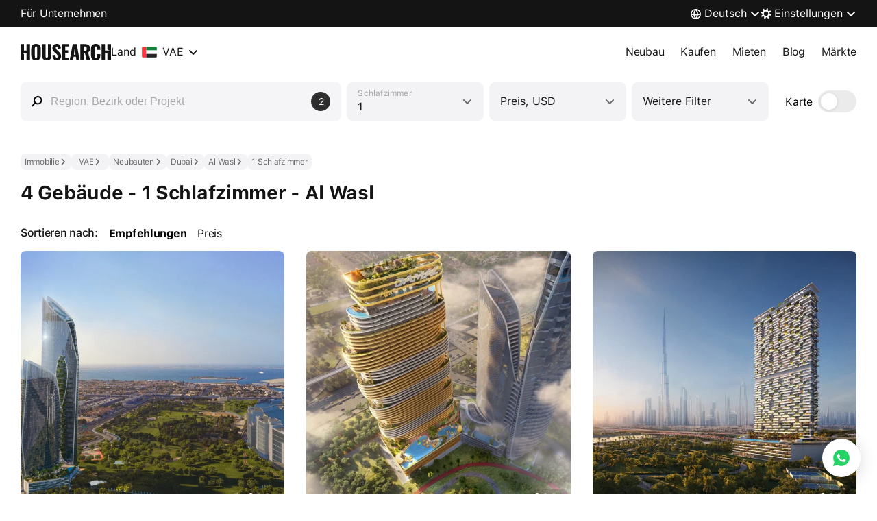

--- FILE ---
content_type: text/html
request_url: https://housearch.com/de/uae/dubai/residential-complexes/1-bedroom/dist-al-wasl-3302048/
body_size: 100059
content:
<!doctype html><html class="" lang="de"><head><meta content="ie=edge" http-equiv="x-ua-compatible"/><meta charSet="utf-8"/><meta content="yes" name="apple-mobile-web-app-capable"/><meta content="telephone=no" name="format-detection"/><title>4 Gebäude - 1 Schlafzimmer - Al Wasl – kaufen Sie neue Immobilien direkt vom Bauunternehmer | Housearch</title><meta content="Eine Riesenauswahl an neuen Immobilien direkt von Bauträgern – 4 Gebäude - 1 Schlafzimmer - Al Wasl. Alle Bilder, Grundrisse und Übersichten, die Sie brauchen, um eine gute Wahl zu treffen" name="description"/><style>#root,body,html{height:100%}body{margin:0;padding:0}@font-face{font-display:swap;font-family:YS Display Cond;font-stretch:normal;font-style:normal;font-weight:800;src:url(https://yastatic.net/s3/home/fonts/ys/4/display-cond-heavy.woff2) format("woff2")}@font-face{font-display:swap;font-family:YS Text Cond;font-stretch:normal;font-style:normal;font-weight:800;src:url(https://yastatic.net/s3/home/fonts/ys/4/text-cond-heavy.woff2) format("woff2")}:root,[data-theme=light]{--colorTextAndIconPrimary:#000000eb;--colorTextAndIconSecondary:#0000008f;--colorTextAndIconTertiary:#00000052;--colorTextAndIconQuaterniary:#00000029;--colorTextAndIconLink:#0065d9;--colorTextAndIconInvertPrimary:rgba(255,255,255,0.92);--colorTextAndIconInvertSecondary:rgba(255,255,255,0.56);--colorTextAndIconInvertTertiary:rgba(255,255,255,0.32);--colorTextAndIconInvertQuaterniary:rgba(255,255,255,0.16);--colorTextAndIconStablePrimaryDark:#000000eb;--colorTextAndIconStableSecondDark:#0000008f;--colorTextAndIconStableThirdDark:#00000052;--colorTextAndIconStableQuaterDark:#00000029;--colorTextAndIconStablePrimaryLight:#fff;--colorTextAndIconStableSecondLight:#ffffff8f;--colorTextAndIconStableThirdLight:#ffffff52;--colorTextAndIconStableQuaterLight:#ffffff29;--colorTextAndIconAccent:#0065d9;--colorTextAndIconStableAccentLight:#3d98ff;--colorTextAndIconArenda:#7d24ff;--colorBGPrimary:#fff;--colorBGSecondary:#f3f3f6;--colorBGElevation1:#fff;--colorBGElevation2:#f3f3f6;--colorBGSurfaceInfo:#ebf4ff;--colorBGSurfaceSuccess:#e0f6e8;--colorBGSurfaceAttention:#ffe7e7;--colorBGSurfaceContrast:#000000eb;--colorBGSurfaceStableDark:#000000eb;--colorBGSurfaceStableLight:#fff;--colorBGContarst:#2e2e2e;--colorUISelect:#fed42b;--colorUIInfo:#07f;--colorUISuccess:#00b341;--colorUIAttention:#f33;--colorUIContrast:#2e2e2e;--colorUIDividerAndBorder:#ebebeb;--colorUIRating:#ffb200;--colorUIArenda:#7d24ff;--colorUISwitcher:#2e2e2e;--colorUISurfaceInfo:235,244,255;--colorUIInfoMask:235,244,255;--specialColorButtonWhatsappDefault:#128c7e;--specialColorButtonWhatsappHover:#0c8274;--specialColorButtonWhatsappPressed:#06786b;--specialColorButtonWhatsappDisable:#f5f5f5;--specialColorElementPromotion:#fc5230;--specialColorButtonPromotionDefault:#fc5230;--specialColorButtonPromotionHover:#e34a2b;--specialColorButtonPromotionPressed:#cf4327;--specialColorButtonPromotionDisable:#f5f5f5;--brightnessHover:0.97;--brightnessPressed:0.94;--brightnessInvertHover:1.04;--brightnessInvertPressed:1.06;--colorHighlightHover:rgba(0,0,0,0.03);--colorHighlightPressed:rgba(0,0,0,0.06);--colorHighlightInvertHover:rgba(255,255,255,0.03);--colorHighlightInvertPressed:rgba(255,255,255,0.06);--chipsMaskColor:0,0,0;--base-padding-xxs:4px;--base-padding-xs:8px;--base-padding-s:12px;--base-padding-sm:16px;--base-padding-m:20px;--base-padding-ml:24px;--base-padding-l:32px;--base-padding-xl:40px;--base-padding-xxl:48px;--base-padding-xxxl:56px;--base-inset-xxs:4px;--base-inset-xs:8px;--base-inset-s:12px;--base-inset-sm:16px;--base-inset-m:20px;--base-inset-ml:24px;--base-inset-l:32px;--base-inset-xl:40px;--base-inset-xxl:48px;--base-inset-xxxl:56px;--base-border-radius-s:8px;--base-border-radius-m:12px;--base-border-radius-l:16px;--base-icon-size-xs:8px;--base-icon-size-s:12px;--base-icon-size-sm:16px;--base-icon-size-m:24px;--base-icon-size-ml:32px;--base-icon-size-l:48px;--base-icon-size-xl:56px;--base-white-default:#fff;--base-black-alpha-2:rgba(0,0,0,0.02);--base-black-alpha-4:rgba(0,0,0,0.04);--base-black-alpha-6:rgba(0,0,0,0.06);--base-black-alpha-8:rgba(0,0,0,0.08);--base-black-alpha-10:rgba(0,0,0,0.1);--base-black-alpha-12:rgba(0,0,0,0.12);--base-black-alpha-14:rgba(0,0,0,0.14);--base-black-alpha-16:rgba(0,0,0,0.16);--base-black-alpha-20:rgba(0,0,0,0.2);--base-black-alpha-24:rgba(0,0,0,0.24);--base-black-alpha-32:rgba(0,0,0,0.32);--base-black-alpha-50:rgba(0,0,0,0.5);--base-black-alpha-56:rgba(0,0,0,0.56);--base-black-alpha-64:rgba(0,0,0,0.64);--base-black-alpha-72:rgba(0,0,0,0.72);--base-black-alpha-75:rgba(0,0,0,0.75);--base-black-alpha-80:rgba(0,0,0,0.8);--base-black-alpha-92:rgba(0,0,0,0.92);--base-button-size-s-padding-vertical:8px;--base-button-size-s-padding-horizontal:16px;--base-button-size-m-padding-vertical:12px;--base-button-size-m-padding-horizontal:20px;--base-button-size-l-padding-vertical:16px;--base-button-size-l-padding-horizontal:24px;--base-button-border-radius-s:8px;--base-button-border-radius-m:8px;--base-button-border-radius-l:8px;--base-button-font-weight:400;--base-input-size-s-size-horizontal-default:100%;--base-input-size-s-size-vertical-default:100%;--base-input-size-s-label-inset-horizontal-default-start:0;--base-input-size-s-label-inset-horizontal-error-start:8px;--base-input-size-s-icon-padding-default:4px;--base-input-size-s-icon-inset-horizontal-default:auto;--base-input-size-s-close-size-default:27px;--base-input-size-s-right-button-inset-horizontal-default-end:16px;--base-input-size-s-hint-inset-horizontal-default-end:14px;--base-input-size-m-size-horizontal-default:100%;--base-input-size-m-size-horizontal-clearoff:calc(100% - 24px);--base-input-size-m-size-vertical-default:40px;--base-input-size-m-padding-vertical-default-start:18px;--base-input-size-m-padding-vertical-default-end:2px;--base-input-size-m-padding-horizontal-default-start:12px;--base-input-size-m-padding-horizontal-default-end:48px;--base-input-size-m-border-radius-default:8px;--base-input-size-m-label-padding-horizontal-default-start:12px;--base-input-size-m-icon-inset-horizontal-default-end:12px;--base-input-size-l-size-horizontal-default:100%;--base-input-size-l-size-horizontal-clearoff:calc(100% - 32px);--base-input-size-l-size-vertical-default:56px;--base-input-size-l-padding-vertical-default-start:28px;--base-input-size-l-padding-vertical-default-end:8px;--base-input-size-l-padding-vertical-labeloff:8px;--base-input-size-l-padding-horizontal-default-start:16px;--base-input-size-l-padding-horizontal-default-end:48px;--base-input-size-l-padding-horizontal-labeloff-start:16px;--base-input-size-l-padding-horizontal-labeloff-end:48px;--base-input-size-l-border-radius-default:8px;--base-input-size-l-label-padding-horizontal-default-start:16px;--base-input-border-radius:8px;--base-otp-input-size-border-radius:8px;--base-otp-input-size-font-size-error:14px;--base-otp-input-size-font-size-text:28px;--base-otp-input-size-line-height-error:20px;--base-otp-input-size-line-height-text:34px;--day-color-button-primary-default:#000;--day-color-button-primary-hover:#272727;--day-color-button-primary-pressed:#3a3a3a;--day-color-button-primary-contrast:#fff;--day-color-button-primary-disable-default:#000;--day-color-button-primary-disable-contrast:#adadad;--day-color-button-primary-progress-default:#000;--day-color-button-primary-progress-contrast:#adadad;--day-color-button-complementary-default:#f5f5f5;--day-color-button-complementary-hover:#eee;--day-color-button-complementary-pressed:#e6e6e6;--day-color-button-complementary-contrast:#000;--day-color-button-complementary-disable-default:#f5f5f5;--day-color-button-complementary-disable-contrast:#adadad;--day-color-button-complementary-progress-default:#f5f5f5;--day-color-button-complementary-progress-contrast:#adadad;--day-color-button-secondary-default:#f5f5f5;--day-color-button-secondary-hover:#eee;--day-color-button-secondary-pressed:#e6e6e6;--day-color-button-secondary-contrast:#000;--day-color-button-secondary-disable-default:#f5f5f5;--day-color-button-secondary-disable-contrast:#adadad;--day-color-button-secondary-progress-default:#f5f5f5;--day-color-button-secondary-progress-contrast:#adadad;--day-color-button-positive-default:#f5f5f5;--day-color-button-positive-hover:#eee;--day-color-button-positive-pressed:#e6e6e6;--day-color-button-positive-contrast:#000;--day-color-button-positive-disable-default:#f5f5f5;--day-color-button-positive-disable-contrast:#adadad;--day-color-button-positive-progress-default:#f5f5f5;--day-color-button-positive-progress-contrast:#adadad;--day-color-button-negative-default:#f5f5f5;--day-color-button-negative-hover:#eee;--day-color-button-negative-pressed:#e6e6e6;--day-color-button-negative-contrast:#000;--day-color-button-negative-disable-default:#f5f5f5;--day-color-button-negative-disable-contrast:#adadad;--day-color-button-negative-progress-default:#f5f5f5;--day-color-button-negative-progress-contrast:#adadad;--day-color-button-promo-default:#fff;--day-color-button-promo-hover:#fafafa;--day-color-button-promo-pressed:#f2f2f2;--day-color-button-promo-contrast:#1d1f26;--day-color-button-promo-disable-default:#f5f5f5;--day-color-button-promo-disable-contrast:#adadad;--day-color-button-promo-progress-default:#f5f5f5;--day-color-button-promo-progress-contrast:#adadad;--day-color-input-primary-color-bordered:rgba(0,0,0,0.92);--day-color-input-primary-color-disabled-bordered:rgba(0,0,0,0.32);--day-color-input-primary-background-default:none;--day-color-input-primary-background-bordered:#f5f5f8;--day-color-input-primary-background-disabled-bordered:#fafafa;--day-color-input-primary-placeholder-default:rgba(0,0,0,0.32);--day-color-input-primary-placeholder-bordered-disabled:rgba(0,0,0,0.24);--day-color-input-primary-label-default:rgba(0,0,0,0.32);--day-color-input-primary-label-error:#f33;--day-color-input-primary-icon-default:rgba(0,0,0,0.32);--day-color-input-primary-close-hover:rgba(0,0,0,0.16);--day-color-input-complementary-background-color-default:#fff;--day-color-input-secondary-background-color-default:#f3f3f6;--day-color-otp-input-primary-background:#f3f3f6;--day-color-otp-input-primary-text:rgba(0,0,0,0.92);--day-color-otp-input-primary-error:#f33;--day-color-otp-input-primary-underline:rgba(0,0,0,0.32);--day-color-otp-input-primary-active-underline:#07f;--night-color-button-primary-default:#000;--night-color-button-primary-hover:#272727;--night-color-button-primary-pressed:#3a3a3a;--night-color-button-primary-contrast:#fff;--night-color-button-primary-disable-default:#000;--night-color-button-primary-disable-contrast:#adadad;--night-color-button-primary-progress-default:#000;--night-color-button-primary-progress-contrast:#adadad;--night-color-button-complementary-default:#f5f5f5;--night-color-button-complementary-hover:#eee;--night-color-button-complementary-pressed:#e6e6e6;--night-color-button-complementary-contrast:#000;--night-color-button-complementary-disable-default:#f5f5f5;--night-color-button-complementary-disable-contrast:#adadad;--night-color-button-complementary-progress-default:#f5f5f5;--night-color-button-complementary-progress-contrast:#adadad;--night-color-button-secondary-default:#f5f5f5;--night-color-button-secondary-hover:#eee;--night-color-button-secondary-pressed:#e6e6e6;--night-color-button-secondary-contrast:#000;--night-color-button-secondary-disable-default:#f5f5f5;--night-color-button-secondary-disable-contrast:#adadad;--night-color-button-secondary-progress-default:#f5f5f5;--night-color-button-secondary-progress-contrast:#adadad;--night-color-button-positive-default:#f5f5f5;--night-color-button-positive-hover:#eee;--night-color-button-positive-pressed:#e6e6e6;--night-color-button-positive-contrast:#000;--night-color-button-positive-disable-default:#f5f5f5;--night-color-button-positive-disable-contrast:#adadad;--night-color-button-positive-progress-default:#f5f5f5;--night-color-button-positive-progress-contrast:#adadad;--night-color-button-negative-default:#f5f5f5;--night-color-button-negative-hover:#eee;--night-color-button-negative-pressed:#e6e6e6;--night-color-button-negative-contrast:#000;--night-color-button-negative-disable-default:#f5f5f5;--night-color-button-negative-disable-contrast:#adadad;--night-color-button-negative-progress-default:#f5f5f5;--night-color-button-negative-progress-contrast:#adadad;--night-color-button-promo-default:#eee;--night-color-button-promo-hover:#dfdfdf;--night-color-button-promo-pressed:#d2d2d2;--night-color-button-promo-contrast:#000;--night-color-button-promo-disable-default:#2e2e2e;--night-color-button-promo-disable-contrast:#adadad;--night-color-button-promo-progress-default:#2e2e2e;--night-color-button-promo-progress-contrast:#adadad;--night-color-otp-input-primary-background:#3d3d3d;--night-color-otp-input-primary-text:rgba(255,255,255,0.92);--night-color-otp-input-primary-error:#f66;--night-color-otp-input-primary-underline:rgba(255,255,255,0.32);--night-color-otp-input-primary-active-underline:#3d98ff;--typography-font-size-s:14px;--typography-font-size-m:16px;--typography-font-size-l:16px;--typography-font-size-xxxl:28px;--typography-line-height-s:20px;--typography-line-height-m:24px;--typography-line-height-l:24px;--typography-line-height-xxxl:34px;--button-view-primary-fill-color-default:#000;--button-view-primary-fill-color-hover:#272727;--button-view-primary-fill-color-pressed:#3a3a3a;--button-view-primary-fill-color-text:#fff;--button-view-primary-fill-color-progress-default:#000;--button-view-primary-fill-color-progress-spinner:#adadad;--button-view-primary-fill-color-disable-default:#000;--button-view-primary-fill-color-disable-text:#adadad;--button-view-primary-fill-color-disable-spinner:#adadad;--button-view-complementary-fill-color-default:#f5f5f5;--button-view-complementary-fill-color-hover:#eee;--button-view-complementary-fill-color-pressed:#e6e6e6;--button-view-complementary-fill-color-text:#000;--button-view-complementary-fill-color-progress-default:#f5f5f5;--button-view-complementary-fill-color-progress-spinner:#adadad;--button-view-complementary-fill-color-disable-default:#f5f5f5;--button-view-complementary-fill-color-disable-text:#adadad;--button-view-complementary-fill-color-disable-spinner:#adadad;--button-view-secondary-fill-color-default:#f5f5f5;--button-view-secondary-fill-color-hover:#eee;--button-view-secondary-fill-color-pressed:#e6e6e6;--button-view-secondary-fill-color-text:#000;--button-view-secondary-fill-color-progress-default:#f5f5f5;--button-view-secondary-fill-color-progress-spinner:#adadad;--button-view-secondary-fill-color-disable-default:#f5f5f5;--button-view-secondary-fill-color-disable-text:#adadad;--button-view-secondary-fill-color-disable-spinner:#adadad;--button-view-positive-fill-color-default:#f5f5f5;--button-view-positive-fill-color-hover:#eee;--button-view-positive-fill-color-pressed:#e6e6e6;--button-view-positive-fill-color-text:#000;--button-view-positive-fill-color-progress-default:#f5f5f5;--button-view-positive-fill-color-progress-spinner:#adadad;--button-view-positive-fill-color-disable-default:#f5f5f5;--button-view-positive-fill-color-disable-text:#adadad;--button-view-positive-fill-color-disable-spinner:#adadad;--button-view-negative-fill-color-default:#f5f5f5;--button-view-negative-fill-color-hover:#eee;--button-view-negative-fill-color-pressed:#e6e6e6;--button-view-negative-fill-color-text:#000;--button-view-negative-fill-color-progress-default:#f5f5f5;--button-view-negative-fill-color-progress-spinner:#adadad;--button-view-negative-fill-color-disable-default:#f5f5f5;--button-view-negative-fill-color-disable-text:#adadad;--button-view-negative-fill-color-disable-spinner:#adadad;--button-view-promo-fill-color-default:#fff;--button-view-promo-fill-color-hover:#fafafa;--button-view-promo-fill-color-pressed:#f2f2f2;--button-view-promo-fill-color-text:#1d1f26;--button-view-promo-fill-color-progress-default:#f5f5f5;--button-view-promo-fill-color-progress-spinner:#adadad;--button-view-promo-fill-color-disable-default:#f5f5f5;--button-view-promo-fill-color-disable-text:#adadad;--button-view-promo-fill-color-disable-spinner:#adadad;--button-size-s-padding-vertical:8px;--button-size-s-padding-horizontal:16px;--button-size-s-font-size:14px;--button-size-s-line-height:20px;--button-size-s-border-radius:8px;--button-size-s-spinner-size:16px;--button-size-m-padding-vertical:12px;--button-size-m-padding-horizontal:20px;--button-size-m-font-size:16px;--button-size-m-line-height:24px;--button-size-m-border-radius:8px;--button-size-m-spinner-size:24px;--button-size-l-padding-vertical:16px;--button-size-l-padding-horizontal:24px;--button-size-l-font-size:16px;--button-size-l-line-height:24px;--button-size-l-border-radius:8px;--button-size-l-spinner-size:32px;--input-view-primary-fill-color-background-bordered-default:#f5f5f8;--input-view-primary-fill-color-background-bordered-disabled:#fafafa;--input-view-primary-fill-color-text-bordered-default:rgba(0,0,0,0.92);--input-view-primary-fill-color-text-bordered-disabled:rgba(0,0,0,0.32);--input-view-primary-fill-color-placeholder-default:rgba(0,0,0,0.32);--input-view-primary-fill-color-placeholder-bordered-disabled:rgba(0,0,0,0.24);--input-view-primary-fill-color-label-default:rgba(0,0,0,0.32);--input-view-primary-fill-color-label-error:#f33;--input-view-primary-fill-color-icon-default:rgba(0,0,0,0.32);--input-view-primary-fill-color-close-hover:rgba(0,0,0,0.16);--input-view-complementary-fill-color-background-default:#fff;--input-view-secondary-fill-color-background-default:#f3f3f6;--input-size-s-size-horizontal:100%;--input-size-s-size-vertical:100%;--input-size-s-label-font-size-error:14px;--input-size-s-label-inset-horizontal-default-start:0;--input-size-s-label-inset-horizontal-error-start:8px;--input-size-s-icon-padding:4px;--input-size-s-icon-inset-horizontal:auto;--input-size-s-right-button-size-horizontal-end:16px;--input-size-s-close-size:27px;--input-size-s-hint-inset-horizontal-end:14px;--input-size-m-size-horizontal:100%;--input-size-m-size-vertical:40px;--input-size-m-font-size:16px;--input-size-m-line-height:20px;--input-size-m-padding-horizontal-start:12px;--input-size-m-padding-horizontal-end:48px;--input-size-m-padding-vertical-start:18px;--input-size-m-padding-vertical-end:2px;--input-size-m-border-radius:8px;--input-size-m-label-padding-horizontal-start:12px;--input-size-m-icon-inset-horizontal-end:12px;--input-size-l-size-horizontal:100%;--input-size-l-size-vertical:56px;--input-size-l-font-size:16px;--input-size-l-line-height:24px;--input-size-l-padding-horizontal-default-start:16px;--input-size-l-padding-horizontal-default-end:48px;--input-size-l-padding-horizontal-labeloff-start:16px;--input-size-l-padding-horizontal-labeloff-end:48px;--input-size-l-padding-vertical-default-start:28px;--input-size-l-padding-vertical-default-end:8px;--input-size-l-padding-vertical-labeloff:8px;--input-size-l-border-radius:8px;--input-size-l-label-padding-horizontal-start:16px;--otp-input-view-day-primary-fill-color-background:#f3f3f6;--otp-input-view-day-primary-fill-color-error:#f33;--otp-input-view-day-primary-fill-color-underline:rgba(0,0,0,0.32);--otp-input-view-day-primary-fill-color-text:rgba(0,0,0,0.92);--otp-input-view-day-primary-fill-color-active-underline:#07f;--otp-input-view-night-primary-fill-color-background:#3d3d3d;--otp-input-view-night-primary-fill-color-error:#f66;--otp-input-view-night-primary-fill-color-underline:rgba(255,255,255,0.32);--otp-input-view-night-primary-fill-color-text:rgba(255,255,255,0.92);--otp-input-view-night-primary-fill-color-active-underline:#3d98ff;--chips-size-border-radius:32px;--checkbox-border-width:2px;--radio-border-width:2px;--radio-circle-initial-size:2px;--radio-circle-checked-size:8px;--radius-4:4px}[data-theme=dark]{--colorTextAndIconPrimary:#ffffffeb;--colorTextAndIconSecondary:#ffffff8f;--colorTextAndIconTertiary:#ffffff52;--colorTextAndIconQuaterniary:#ffffff29;--colorTextAndIconLink:#3d98ff;--colorTextAndIconInvertPrimary:#000000eb;--colorTextAndIconInvertSecondary:#0000008f;--colorTextAndIconInvertTertiary:#00000052;--colorTextAndIconInvertQuaterniary:#00000029;--colorTextAndIconStablePrimaryDark:#000000eb;--colorTextAndIconStableSecondDark:#0000008f;--colorTextAndIconStableThirdDark:#00000052;--colorTextAndIconStableQuaterDark:#00000029;--colorTextAndIconStablePrimaryLight:#fff;--colorTextAndIconStableSecondLight:#ffffff8f;--colorTextAndIconStableThirdLight:#ffffff52;--colorTextAndIconStableQuaterLight:#ffffff29;--colorTextAndIconAccent:#3d98ff;--colorTextAndIconStableAccentLight:#3d98ff;--colorTextAndIconArenda:#9554ff;--colorBGPrimary:#1b1b1b;--colorBGSecondary:#1b1b1b;--colorBGElevation1:#2e2e2e;--colorBGElevation2:#3d3d3d;--colorBGSurfaceInfo:#3d98ff1f;--colorBGSurfaceSuccess:#40d6741f;--colorBGSurfaceAttention:#ff66661f;--colorBGSurfaceContrast:#ffffffeb;--colorBGSurfaceStableDark:#000000eb;--colorBGSurfaceStableLight:#fff;--colorUISelect:#ffde38;--colorUIInfo:#3d98ff;--colorUISuccess:#40d674;--colorUIAttention:#f66;--colorUIContrast:#fff;--colorUIDividerAndBorder:#ffffff1a;--colorUIRating:#ffe16a;--colorUIArenda:#9554ff;--colorUISwitcher:#ffffff8f;--colorUISurfaceInfo:61,152,255;--colorUIInfoMask:235,244,255;--specialColorButtonWhatsappDefault:#128c7e;--specialColorButtonWhatsappHover:#0c8274;--specialColorButtonWhatsappPressed:#06786b;--specialColorButtonWhatsappDisable:#252525;--specialColorElementPromotion:#e84b29;--specialColorButtonPromotionDefault:#e84b29;--specialColorButtonPromotionHover:#d14428;--specialColorButtonPromotionPressed:#be3e24;--specialColorButtonPromotionDisable:#252525;--brightnessHover:1.04;--brightnessPressed:1.06;--brightnessInvertHover:0.97;--brightnessInvertPressed:0.94;--colorHighlightHover:rgba(255,255,255,0.03);--colorHighlightPressed:rgba(255,255,255,0.03);--colorHighlightInvertHover:rgba(0,0,0,0.03);--colorHighlightInvertPressed:rgba(0,0,0,0.06);--chipsMaskColor:255,255,255;--base-padding-xxs:4px;--base-padding-xs:8px;--base-padding-s:12px;--base-padding-sm:16px;--base-padding-m:20px;--base-padding-ml:24px;--base-padding-l:32px;--base-padding-xl:40px;--base-padding-xxl:48px;--base-padding-xxxl:56px;--base-inset-xxs:4px;--base-inset-xs:8px;--base-inset-s:12px;--base-inset-sm:16px;--base-inset-m:20px;--base-inset-ml:24px;--base-inset-l:32px;--base-inset-xl:40px;--base-inset-xxl:48px;--base-inset-xxxl:56px;--base-border-radius-s:8px;--base-border-radius-m:12px;--base-border-radius-l:16px;--base-icon-size-xs:8px;--base-icon-size-s:12px;--base-icon-size-sm:16px;--base-icon-size-m:24px;--base-icon-size-ml:32px;--base-icon-size-l:48px;--base-icon-size-xl:56px;--base-white-default:#fff;--base-black-alpha-2:rgba(0,0,0,0.02);--base-black-alpha-4:rgba(0,0,0,0.04);--base-black-alpha-6:rgba(0,0,0,0.06);--base-black-alpha-8:rgba(0,0,0,0.08);--base-black-alpha-10:rgba(0,0,0,0.1);--base-black-alpha-12:rgba(0,0,0,0.12);--base-black-alpha-14:rgba(0,0,0,0.14);--base-black-alpha-16:rgba(0,0,0,0.16);--base-black-alpha-20:rgba(0,0,0,0.2);--base-black-alpha-24:rgba(0,0,0,0.24);--base-black-alpha-32:rgba(0,0,0,0.32);--base-black-alpha-50:rgba(0,0,0,0.5);--base-black-alpha-56:rgba(0,0,0,0.56);--base-black-alpha-64:rgba(0,0,0,0.64);--base-black-alpha-72:rgba(0,0,0,0.72);--base-black-alpha-75:rgba(0,0,0,0.75);--base-black-alpha-80:rgba(0,0,0,0.8);--base-black-alpha-92:rgba(0,0,0,0.92);--base-button-size-s-padding-vertical:8px;--base-button-size-s-padding-horizontal:16px;--base-button-size-m-padding-vertical:12px;--base-button-size-m-padding-horizontal:20px;--base-button-size-l-padding-vertical:16px;--base-button-size-l-padding-horizontal:24px;--base-button-border-radius-s:8px;--base-button-border-radius-m:8px;--base-button-border-radius-l:8px;--base-button-font-weight:400;--base-input-size-s-size-horizontal-default:100%;--base-input-size-s-size-vertical-default:100%;--base-input-size-s-label-inset-horizontal-default-start:0;--base-input-size-s-label-inset-horizontal-error-start:8px;--base-input-size-s-icon-padding-default:4px;--base-input-size-s-icon-inset-horizontal-default:auto;--base-input-size-s-close-size-default:27px;--base-input-size-s-right-button-inset-horizontal-default-end:16px;--base-input-size-s-hint-inset-horizontal-default-end:14px;--base-input-size-m-size-horizontal-default:100%;--base-input-size-m-size-horizontal-clearoff:calc(100% - 24px);--base-input-size-m-size-vertical-default:40px;--base-input-size-m-padding-vertical-default-start:18px;--base-input-size-m-padding-vertical-default-end:2px;--base-input-size-m-padding-horizontal-default-start:12px;--base-input-size-m-padding-horizontal-default-end:48px;--base-input-size-m-border-radius-default:8px;--base-input-size-m-label-padding-horizontal-default-start:12px;--base-input-size-m-icon-inset-horizontal-default-end:12px;--base-input-size-l-size-horizontal-default:100%;--base-input-size-l-size-horizontal-clearoff:calc(100% - 32px);--base-input-size-l-size-vertical-default:56px;--base-input-size-l-padding-vertical-default-start:28px;--base-input-size-l-padding-vertical-default-end:8px;--base-input-size-l-padding-vertical-labeloff:8px;--base-input-size-l-padding-horizontal-default-start:16px;--base-input-size-l-padding-horizontal-default-end:48px;--base-input-size-l-padding-horizontal-labeloff-start:16px;--base-input-size-l-padding-horizontal-labeloff-end:48px;--base-input-size-l-border-radius-default:8px;--base-input-size-l-label-padding-horizontal-default-start:16px;--base-input-border-radius:8px;--base-otp-input-size-border-radius:8px;--base-otp-input-size-font-size-error:14px;--base-otp-input-size-font-size-text:28px;--base-otp-input-size-line-height-error:20px;--base-otp-input-size-line-height-text:34px;--day-color-button-primary-default:#000;--day-color-button-primary-hover:#272727;--day-color-button-primary-pressed:#3a3a3a;--day-color-button-primary-contrast:#fff;--day-color-button-primary-disable-default:#000;--day-color-button-primary-disable-contrast:#adadad;--day-color-button-primary-progress-default:#000;--day-color-button-primary-progress-contrast:#adadad;--day-color-button-complementary-default:#f5f5f5;--day-color-button-complementary-hover:#eee;--day-color-button-complementary-pressed:#e6e6e6;--day-color-button-complementary-contrast:#000;--day-color-button-complementary-disable-default:#f5f5f5;--day-color-button-complementary-disable-contrast:#adadad;--day-color-button-complementary-progress-default:#f5f5f5;--day-color-button-complementary-progress-contrast:#adadad;--day-color-button-secondary-default:#f5f5f5;--day-color-button-secondary-hover:#eee;--day-color-button-secondary-pressed:#e6e6e6;--day-color-button-secondary-contrast:#000;--day-color-button-secondary-disable-default:#f5f5f5;--day-color-button-secondary-disable-contrast:#adadad;--day-color-button-secondary-progress-default:#f5f5f5;--day-color-button-secondary-progress-contrast:#adadad;--day-color-button-positive-default:#f5f5f5;--day-color-button-positive-hover:#eee;--day-color-button-positive-pressed:#e6e6e6;--day-color-button-positive-contrast:#000;--day-color-button-positive-disable-default:#f5f5f5;--day-color-button-positive-disable-contrast:#adadad;--day-color-button-positive-progress-default:#f5f5f5;--day-color-button-positive-progress-contrast:#adadad;--day-color-button-negative-default:#f5f5f5;--day-color-button-negative-hover:#eee;--day-color-button-negative-pressed:#e6e6e6;--day-color-button-negative-contrast:#000;--day-color-button-negative-disable-default:#f5f5f5;--day-color-button-negative-disable-contrast:#adadad;--day-color-button-negative-progress-default:#f5f5f5;--day-color-button-negative-progress-contrast:#adadad;--day-color-button-promo-default:#fff;--day-color-button-promo-hover:#fafafa;--day-color-button-promo-pressed:#f2f2f2;--day-color-button-promo-contrast:#1d1f26;--day-color-button-promo-disable-default:#f5f5f5;--day-color-button-promo-disable-contrast:#adadad;--day-color-button-promo-progress-default:#f5f5f5;--day-color-button-promo-progress-contrast:#adadad;--day-color-input-primary-color-bordered:rgba(0,0,0,0.92);--day-color-input-primary-color-disabled-bordered:rgba(0,0,0,0.32);--day-color-input-primary-background-default:none;--day-color-input-primary-background-bordered:#f5f5f8;--day-color-input-primary-background-disabled-bordered:#fafafa;--day-color-input-primary-placeholder-default:rgba(0,0,0,0.32);--day-color-input-primary-placeholder-bordered-disabled:rgba(0,0,0,0.24);--day-color-input-primary-label-default:rgba(0,0,0,0.32);--day-color-input-primary-label-error:#f33;--day-color-input-primary-icon-default:rgba(0,0,0,0.32);--day-color-input-primary-close-hover:rgba(0,0,0,0.16);--day-color-input-complementary-background-color-default:#fff;--day-color-input-secondary-background-color-default:#f3f3f6;--day-color-otp-input-primary-background:#f3f3f6;--day-color-otp-input-primary-text:rgba(0,0,0,0.92);--day-color-otp-input-primary-error:#f33;--day-color-otp-input-primary-underline:rgba(0,0,0,0.32);--day-color-otp-input-primary-active-underline:#07f;--night-color-button-primary-default:#000;--night-color-button-primary-hover:#272727;--night-color-button-primary-pressed:#3a3a3a;--night-color-button-primary-contrast:#fff;--night-color-button-primary-disable-default:#000;--night-color-button-primary-disable-contrast:#adadad;--night-color-button-primary-progress-default:#000;--night-color-button-primary-progress-contrast:#adadad;--night-color-button-complementary-default:#f5f5f5;--night-color-button-complementary-hover:#eee;--night-color-button-complementary-pressed:#e6e6e6;--night-color-button-complementary-contrast:#000;--night-color-button-complementary-disable-default:#f5f5f5;--night-color-button-complementary-disable-contrast:#adadad;--night-color-button-complementary-progress-default:#f5f5f5;--night-color-button-complementary-progress-contrast:#adadad;--night-color-button-secondary-default:#f5f5f5;--night-color-button-secondary-hover:#eee;--night-color-button-secondary-pressed:#e6e6e6;--night-color-button-secondary-contrast:#000;--night-color-button-secondary-disable-default:#f5f5f5;--night-color-button-secondary-disable-contrast:#adadad;--night-color-button-secondary-progress-default:#f5f5f5;--night-color-button-secondary-progress-contrast:#adadad;--night-color-button-positive-default:#f5f5f5;--night-color-button-positive-hover:#eee;--night-color-button-positive-pressed:#e6e6e6;--night-color-button-positive-contrast:#000;--night-color-button-positive-disable-default:#f5f5f5;--night-color-button-positive-disable-contrast:#adadad;--night-color-button-positive-progress-default:#f5f5f5;--night-color-button-positive-progress-contrast:#adadad;--night-color-button-negative-default:#f5f5f5;--night-color-button-negative-hover:#eee;--night-color-button-negative-pressed:#e6e6e6;--night-color-button-negative-contrast:#000;--night-color-button-negative-disable-default:#f5f5f5;--night-color-button-negative-disable-contrast:#adadad;--night-color-button-negative-progress-default:#f5f5f5;--night-color-button-negative-progress-contrast:#adadad;--night-color-button-promo-default:#eee;--night-color-button-promo-hover:#dfdfdf;--night-color-button-promo-pressed:#d2d2d2;--night-color-button-promo-contrast:#000;--night-color-button-promo-disable-default:#2e2e2e;--night-color-button-promo-disable-contrast:#adadad;--night-color-button-promo-progress-default:#2e2e2e;--night-color-button-promo-progress-contrast:#adadad;--night-color-otp-input-primary-background:#3d3d3d;--night-color-otp-input-primary-text:rgba(255,255,255,0.92);--night-color-otp-input-primary-error:#f66;--night-color-otp-input-primary-underline:rgba(255,255,255,0.32);--night-color-otp-input-primary-active-underline:#3d98ff;--typography-font-size-s:14px;--typography-font-size-m:16px;--typography-font-size-l:16px;--typography-font-size-xxxl:28px;--typography-line-height-s:20px;--typography-line-height-m:24px;--typography-line-height-l:24px;--typography-line-height-xxxl:34px;--button-view-primary-fill-color-default:#000;--button-view-primary-fill-color-hover:#272727;--button-view-primary-fill-color-pressed:#3a3a3a;--button-view-primary-fill-color-text:#fff;--button-view-primary-fill-color-progress-default:#000;--button-view-primary-fill-color-progress-spinner:#adadad;--button-view-primary-fill-color-disable-default:#000;--button-view-primary-fill-color-disable-text:#adadad;--button-view-primary-fill-color-disable-spinner:#adadad;--button-view-complementary-fill-color-default:#f5f5f5;--button-view-complementary-fill-color-hover:#eee;--button-view-complementary-fill-color-pressed:#e6e6e6;--button-view-complementary-fill-color-text:#000;--button-view-complementary-fill-color-progress-default:#f5f5f5;--button-view-complementary-fill-color-progress-spinner:#adadad;--button-view-complementary-fill-color-disable-default:#f5f5f5;--button-view-complementary-fill-color-disable-text:#adadad;--button-view-complementary-fill-color-disable-spinner:#adadad;--button-view-secondary-fill-color-default:#f5f5f5;--button-view-secondary-fill-color-hover:#eee;--button-view-secondary-fill-color-pressed:#e6e6e6;--button-view-secondary-fill-color-text:#000;--button-view-secondary-fill-color-progress-default:#f5f5f5;--button-view-secondary-fill-color-progress-spinner:#adadad;--button-view-secondary-fill-color-disable-default:#f5f5f5;--button-view-secondary-fill-color-disable-text:#adadad;--button-view-secondary-fill-color-disable-spinner:#adadad;--button-view-positive-fill-color-default:#f5f5f5;--button-view-positive-fill-color-hover:#eee;--button-view-positive-fill-color-pressed:#e6e6e6;--button-view-positive-fill-color-text:#000;--button-view-positive-fill-color-progress-default:#f5f5f5;--button-view-positive-fill-color-progress-spinner:#adadad;--button-view-positive-fill-color-disable-default:#f5f5f5;--button-view-positive-fill-color-disable-text:#adadad;--button-view-positive-fill-color-disable-spinner:#adadad;--button-view-negative-fill-color-default:#f5f5f5;--button-view-negative-fill-color-hover:#eee;--button-view-negative-fill-color-pressed:#e6e6e6;--button-view-negative-fill-color-text:#000;--button-view-negative-fill-color-progress-default:#f5f5f5;--button-view-negative-fill-color-progress-spinner:#adadad;--button-view-negative-fill-color-disable-default:#f5f5f5;--button-view-negative-fill-color-disable-text:#adadad;--button-view-negative-fill-color-disable-spinner:#adadad;--button-view-promo-fill-color-default:#fff;--button-view-promo-fill-color-hover:#fafafa;--button-view-promo-fill-color-pressed:#f2f2f2;--button-view-promo-fill-color-text:#1d1f26;--button-view-promo-fill-color-progress-default:#f5f5f5;--button-view-promo-fill-color-progress-spinner:#adadad;--button-view-promo-fill-color-disable-default:#f5f5f5;--button-view-promo-fill-color-disable-text:#adadad;--button-view-promo-fill-color-disable-spinner:#adadad;--button-size-s-padding-vertical:8px;--button-size-s-padding-horizontal:16px;--button-size-s-font-size:14px;--button-size-s-line-height:20px;--button-size-s-border-radius:8px;--button-size-s-spinner-size:16px;--button-size-m-padding-vertical:12px;--button-size-m-padding-horizontal:20px;--button-size-m-font-size:16px;--button-size-m-line-height:24px;--button-size-m-border-radius:8px;--button-size-m-spinner-size:24px;--button-size-l-padding-vertical:16px;--button-size-l-padding-horizontal:24px;--button-size-l-font-size:16px;--button-size-l-line-height:24px;--button-size-l-border-radius:8px;--button-size-l-spinner-size:32px;--input-view-primary-fill-color-background-bordered-default:#f5f5f8;--input-view-primary-fill-color-background-bordered-disabled:#fafafa;--input-view-primary-fill-color-text-bordered-default:rgba(0,0,0,0.92);--input-view-primary-fill-color-text-bordered-disabled:rgba(0,0,0,0.32);--input-view-primary-fill-color-placeholder-default:rgba(0,0,0,0.32);--input-view-primary-fill-color-placeholder-bordered-disabled:rgba(0,0,0,0.24);--input-view-primary-fill-color-label-default:rgba(0,0,0,0.32);--input-view-primary-fill-color-label-error:#f33;--input-view-primary-fill-color-icon-default:rgba(0,0,0,0.32);--input-view-primary-fill-color-close-hover:rgba(0,0,0,0.16);--input-view-complementary-fill-color-background-default:#fff;--input-view-secondary-fill-color-background-default:#f3f3f6;--input-size-s-size-horizontal:100%;--input-size-s-size-vertical:100%;--input-size-s-label-font-size-error:14px;--input-size-s-label-inset-horizontal-default-start:0;--input-size-s-label-inset-horizontal-error-start:8px;--input-size-s-icon-padding:4px;--input-size-s-icon-inset-horizontal:auto;--input-size-s-right-button-size-horizontal-end:16px;--input-size-s-close-size:27px;--input-size-s-hint-inset-horizontal-end:14px;--input-size-m-size-horizontal:100%;--input-size-m-size-vertical:40px;--input-size-m-font-size:16px;--input-size-m-line-height:20px;--input-size-m-padding-horizontal-start:12px;--input-size-m-padding-horizontal-end:48px;--input-size-m-padding-vertical-start:18px;--input-size-m-padding-vertical-end:2px;--input-size-m-border-radius:8px;--input-size-m-label-padding-horizontal-start:12px;--input-size-m-icon-inset-horizontal-end:12px;--input-size-l-size-horizontal:100%;--input-size-l-size-vertical:56px;--input-size-l-font-size:16px;--input-size-l-line-height:24px;--input-size-l-padding-horizontal-default-start:16px;--input-size-l-padding-horizontal-default-end:48px;--input-size-l-padding-horizontal-labeloff-start:16px;--input-size-l-padding-horizontal-labeloff-end:48px;--input-size-l-padding-vertical-default-start:28px;--input-size-l-padding-vertical-default-end:8px;--input-size-l-padding-vertical-labeloff:8px;--input-size-l-border-radius:8px;--input-size-l-label-padding-horizontal-start:16px;--otp-input-view-day-primary-fill-color-background:#f3f3f6;--otp-input-view-day-primary-fill-color-error:#f33;--otp-input-view-day-primary-fill-color-underline:rgba(0,0,0,0.32);--otp-input-view-day-primary-fill-color-text:rgba(0,0,0,0.92);--otp-input-view-day-primary-fill-color-active-underline:#07f;--otp-input-view-night-primary-fill-color-background:#3d3d3d;--otp-input-view-night-primary-fill-color-error:#f66;--otp-input-view-night-primary-fill-color-underline:rgba(255,255,255,0.32);--otp-input-view-night-primary-fill-color-text:rgba(255,255,255,0.92);--otp-input-view-night-primary-fill-color-active-underline:#3d98ff;--chips-size-border-radius:32px;--checkbox-border-width:2px;--radio-border-width:2px;--radio-circle-initial-size:2px;--radio-circle-checked-size:8px;--radius-4:4px}.LoaderBar{background:#fc0;bottom:0;content:"";height:3px;left:0;position:absolute;right:0;transform-origin:0 0;transition-property:transform;transition-timing-function:linear;visibility:hidden;z-index:101}.LoaderBar_running{transition-duration:.16s;visibility:visible}._21-Qp{background-color:#2e2e2e;position:static}.Link{touch-action:manipulation}.Link_disabled{pointer-events:none}.Link_theme_islands{color:#0065d9;cursor:pointer;outline:0;text-decoration:none;transition:color .15s ease-out;-webkit-tap-highlight-color:rgba(0,0,0,.1)}.Link_theme_islands.Link_with-icon .Icon .shape{transition:fill .15s ease-out;fill:#0065d9}.Link_theme_islands.Link_view_minor,.Link_theme_islands:visited{color:#669}.Link_theme_islands.Link_view_minor.Link_with-icon .Icon .shape,.Link_theme_islands:visited.Link_with-icon .Icon .shape{fill:#669}.Link_withInheritColor,.Link_withInheritColor:visited{color:inherit}.Link_theme_islands.Link_view_black{color:var(--base-black-alpha-92)}.Link_theme_islands.Link_view_internal{color:#4b4b99}.Link_theme_islands.Link_view_internal.Link_with-icon .Icon .shape{fill:#4b4b99}.Link_theme_islands.Link_view_external{color:#070}.Link_theme_islands.Link_view_external.Link_with-icon .Icon .shape{fill:#070}.Link_theme_islands.Link_view_yellow{color:#dc9}.Link_theme_islands.Link_view_yellow.Link_with-icon .Icon .shape{fill:#dc9}.Link_theme_islands.Link_view_white{color:rgba(255,255,255,.92)}.Link_theme_islands.Link_view_white.Link_with-icon .Icon .shape{fill:rgba(255,255,255,.92)}.Link_theme_islands.Link_view_dark{color:#3d98ff}.Link_theme_islands.Link_view_dark.Link_with-icon .Icon .shape{fill:#3d98ff}.Link_theme_islands.Link_view_ghost,.Link_theme_islands.Link_view_yellow-ghost{color:#999}.Link_theme_islands.Link_view_ghost.Link_with-icon .Icon .shape,.Link_theme_islands.Link_view_yellow-ghost.Link_with-icon .Icon .shape{fill:#999}.Link_theme_islands.Link_view_ghost:hover{color:#000}.Link_theme_islands.Link_view_ghost:hover.Link_with-icon .Icon .shape{fill:#000}.Link_theme_islands.Link_hovered.Link_view_yellow,.Link_theme_islands.Link_hovered.Link_view_yellow-ghost{color:#fecb2e}.Link_theme_islands.Link_hovered.Link_view_yellow-ghost.Link_with-icon .Icon .shape,.Link_theme_islands.Link_hovered.Link_view_yellow.Link_with-icon .Icon .shape{fill:#fecb2e}.Link_theme_islands.Link_view_text{color:#000}.Link_theme_islands.Link_view_text.Link_with-icon .Icon .shape{fill:#000}.Link_theme_islands.Link_view_text-global{color:#000}.Link_theme_islands.Link_view_text-global.Link_with-icon .Icon .shape{fill:#000}.Link_theme_islands.Link_view_text-global:hover{color:#cbc089}.Link_theme_islands.Link_view_text-global:hover.Link_with-icon .Icon .shape{fill:#cbc089}.Link_theme_islands.Link_view_ghost-global{color:rgba(255,255,255,.56)}.Link_theme_islands.Link_view_ghost-global.Link_with-icon .Icon .shape{fill:rgba(255,255,255,.56)}.Link_theme_islands.Link_view_ghost-global:hover{color:#cbc089}.Link_theme_islands.Link_view_ghost-global:hover.Link_with-icon .Icon .shape{fill:#cbc089}.Link_theme_islands.Link_view_white-global{color:#fff}.Link_theme_islands.Link_view_white-global.Link_with-icon .Icon .shape{fill:#fff}.Link_theme_islands.Link_view_white-global:hover{color:#cbc089}.Link_theme_islands.Link_view_white-global:hover.Link_with-icon .Icon .shape{fill:#cbc089}.Link_theme_islands:active,.Link_theme_islands:hover{color:#f33}.Link_theme_islands:active.Link_with-icon .Icon .shape,.Link_theme_islands:hover.Link_with-icon .Icon .shape{fill:#f33}.Link_theme_islands.Link_disabled{color:#ddd;-webkit-tap-highlight-color:rgba(0,0,0,0)}.Link_theme_islands.Link_disabled.Link_with-icon .Icon .shape{fill:#ddd}.Link_theme_islands.Link_view_strong{font-weight:700}.Link_theme_islands.Link_size_xs{font-size:12px}.Link_theme_islands.Link_size_m,.Link_theme_islands.Link_size_s{font-size:13px}.Link_theme_islands.Link_size_ml{font-size:14px}.Link_theme_islands.Link_size_l{font-size:15px}.Link_theme_islands.Link_size_lxl{font-size:16px}.Link_theme_islands.Link_size_xl{font-size:18px}.Link_theme_islands.Link_size_xxl{font-size:20px;line-height:26px}.Link_theme_islands .Link__click-area{height:100%;left:0;position:absolute;top:0;width:100%}.Icon{background-position:50%;background-repeat:no-repeat;display:inline-block;font-size:0;line-height:normal;text-align:center}.Icon,.Icon svg{height:100%;vertical-align:middle}.Icon svg{margin:0;-moz-transform:scale(1);-webkit-transform:scale(1);width:100%}.Icon:after{content:"\00A0";visibility:hidden}._3L-mO{height:24px;width:132px}.C8Eai{height:22px;width:22px}._2RRGX{color:inherit!important}._DfWR{box-sizing:border-box;margin:0 auto;max-width:1260px;min-width:1000px;padding:0 20px}._2WJfY{min-width:1200px}.-DVpu,.-DmjX,.-pyi1,.AtQeM,.DCIn6,.Eubvb,.EzXhk,.GYY6h,.GrfMI,.Hej4w,.KWPJb,.LF1W4,.LZYED,.QgStu,.Qqxpw,.QsV6T,.RO-_6,.S60h9,.SfQOP,.Ts_tL,.U0lDu,.UF37t,.UTs5p,.VcSHo,.W-roP,.XSjcI,._1-5Jo,._1-A6b,._10wqj,._11E_p,._11oer,._13i3Y,._143z8,._15OlG,._17AFo,._18ydh,._19GC8,._19tiq,._1AmtT,._1BGnd,._1CqEb,._1DJIf,._1DXd2,._1IUSq,._1JChe,._1JFkk,._1JXmW,._1Kee0,._1LWVJ,._1LqVN,._1Ls0u,._1M2va,._1NSRo,._1OkCg,._1PHUp,._1RAmT,._1RJJx,._1Ssmd,._1T-ws,._1Uz2j,._1XbMB,._1ZUvX,._1_2V8,._1a1Y1,._1a3B4,._1bKLp,._1dYVA,._1eQFZ,._1gblR,._1gw_8,._1hkVo,._1iLJy,._1kEqe,._1lmD4,._1mpjy,._1msDJ,._1nz1U,._1oOA6,._1rvpL,._1s4Mq,._1safy,._1seBf,._1tkcZ,._1v4I8,._1vWDC,._1vYOy,._1z8s5,._1zICB,._20TSl,._20zHL,._21tJw,._22pcR,._23FVa,._23SXz,._23Zr3,._26Dwg,._27-VD,._2An_8,._2B4BY,._2BynS,._2CnTX,._2EBw2,._2EPAZ,._2Fp97,._2G7ii,._2HBP-,._2JoPq,._2JzLx,._2Kt1m,._2L4xV,._2MLCP,._2NPsf,._2OPV0,._2P49i,._2PJ_v,._2PUyT,._2PvjZ,._2U9IK,._2UQdO,._2W61g,._2WUOE,._2YGAh,._2Z6x9,._2bQMY,._2cD7w,._2cLXc,._2cUI6,._2d6QL,._2djpQ,._2eD7O,._2fqzk,._2g1Eh,._2iJTB,._2ibyC,._2kMbI,._2l90l,._2l_4R,._2lltq,._2noVm,._2otXd,._2ozmM,._2p-Bb,._2sBAX,._2uUhB,._2wxGI,._2xUGO,._2xjzw,._2z78F,._3-wOo,._30I-s,._346dW,._35ocK,._36NYd,._36zJ2,._374Fq,._37yNK,._38-U5,._38YZZ,._38nMN,._39jwZ,._3BP2Y,._3I_0x,._3JPz2,._3JfEc,._3LLED,._3Mdp-,._3Oa6L,._3OkOo,._3PEGU,._3RqHO,._3S791,._3SQH7,._3XXzJ,._3YvEW,._3ZWuV,._3ZZf1,._3_pYO,._3eNDF,._3gfK4,._3hm-C,._3hu0k,._3j8au,._3jPvk,._3jw2p,._3nL-Z,._3p-Uj,._3pHHC,._3r6gl,._3r_VN,._3sL10,._3tVIJ,._3vZlS,._3vbOX,._3yT5E,._3zTOT,._3zhB6,._3zrM-,._49bH0,._5_kZj,.cY93-,.dru95,.h-heM,.huBeP,.ifc1b,.lpLM6,.nx-Q7,.nypNF,.oNmIx,.psF55,.r1D4K,.tRw_Z,.uYNF-,.uyk5R,.wEttc,.xmcDb,.zP4av{background:url([object Object]) no-repeat}.IconSvg_size_8{height:8px;width:8px}.IconSvg_size_10{height:10px;width:10px}.IconSvg_size_12{height:12px;width:12px}.IconSvg_size_14{height:14px;width:14px}.IconSvg_size_16{height:16px;width:16px}.IconSvg_size_18{height:18px;width:18px}.IconSvg_size_20{height:20px;width:20px}.IconSvg_size_22{height:22px;width:22px}.IconSvg_size_24{height:24px;width:24px}.IconSvg_size_28{height:28px;width:28px}.IconSvg_size_32{height:32px;width:32px}.IconSvg_size_36{height:36px;width:36px}.IconSvg_size_40{height:40px;width:40px}.IconSvg_size_44{height:44px;width:44px}.IconSvg_size_48{height:48px;width:48px}.IconSvg_size_64{height:64px;width:64px}.IconSvg_size_78{height:78px;width:78px}.IconSvg_size_197{height:168px;width:197px}.IconSvg_size_210{height:178px;width:210px}.Button{touch-action:manipulation}.Button .IconSvg{vertical-align:middle}.Button_theme_realty{background-color:transparent;border:0;border-radius:8px;box-sizing:border-box;color:#000;cursor:pointer;display:inline-block;font-family:inherit;margin:0;outline:0;overflow:hidden;padding:0;position:relative;text-align:center;transition:color .1s ease;-webkit-user-select:none;user-select:none;white-space:nowrap;-webkit-tap-highlight-color:rgba(0,0,0,0)}.Button_theme_realty::-moz-focus-inner{border:0;padding:0}.Button_theme_realty.Button_disabled{cursor:default}.Button_theme_realty .Button__icon,.Button_theme_realty .Button__text{display:inline-block;overflow:hidden;position:relative;text-align:center;text-overflow:ellipsis;vertical-align:top}.Button_theme_realty .Icon{position:relative}.Button_theme_realty.Button_type_link{text-decoration:none}.Button_theme_realty:before{border-radius:8px;bottom:0;content:"";left:0;position:absolute;right:0;top:0;transition:background-color .1s ease}.Button_theme_realty.Button_view_gray-surface:before{border:1px solid var(--colorUIDividerAndBorder)}.Button_theme_realty.Button_view_exclusive-proposal-icon,.Button_theme_realty.Button_view_yellow{border-radius:12px;color:rgba(0,0,0,.92);font-weight:500}.Button_theme_realty.Button_view_exclusive-proposal-icon.Button_size_m,.Button_theme_realty.Button_view_exclusive-proposal-icon.Button_size_s,.Button_theme_realty.Button_view_exclusive-proposal-icon.Button_size_xs,.Button_theme_realty.Button_view_yellow.Button_size_m,.Button_theme_realty.Button_view_yellow.Button_size_s,.Button_theme_realty.Button_view_yellow.Button_size_xs{border-radius:8px}.Button_theme_realty.Button_view_exclusive-proposal-icon:before,.Button_theme_realty.Button_view_yellow:before{background-color:#fed42b}.Button_theme_realty.Button_view_exclusive-proposal-icon.Button_disabled,.Button_theme_realty.Button_view_yellow.Button_disabled{color:rgba(0,0,0,.32)}.Button_theme_realty.Button_view_exclusive-proposal-icon.Button_disabled:before,.Button_theme_realty.Button_view_yellow.Button_disabled:before{background-color:#fed42b}.Button_theme_realty.Button_view_exclusive-proposal-icon.Button_hovered,.Button_theme_realty.Button_view_yellow.Button_hovered{color:rgba(0,0,0,.92)}.Button_theme_realty.Button_view_exclusive-proposal-icon.Button_hovered:before,.Button_theme_realty.Button_view_yellow.Button_hovered:before{background-color:#f5ca20}.Button_theme_realty.Button_view_exclusive-proposal-icon.Button_checked,.Button_theme_realty.Button_view_exclusive-proposal-icon.Button_pressed,.Button_theme_realty.Button_view_yellow.Button_checked,.Button_theme_realty.Button_view_yellow.Button_pressed{color:rgba(0,0,0,.92)}.Button_theme_realty.Button_view_exclusive-proposal-icon.Button_checked:before,.Button_theme_realty.Button_view_exclusive-proposal-icon.Button_pressed:before,.Button_theme_realty.Button_view_yellow.Button_checked:before,.Button_theme_realty.Button_view_yellow.Button_pressed:before{background-color:#edc215}.Button_theme_realty.Button_view_green{color:rgba(255,255,255,.92)}.Button_theme_realty.Button_view_green:before{background-color:#00b341}.Button_theme_realty.Button_view_green.Button_disabled{color:rgba(255,255,255,.92)}.Button_theme_realty.Button_view_green.Button_disabled:before{background-color:#8fdeab}.Button_theme_realty.Button_view_green.Button_hovered{color:rgba(255,255,255,.92)}.Button_theme_realty.Button_view_green.Button_hovered:before{background-color:#008c33}.Button_theme_realty.Button_view_green.Button_checked,.Button_theme_realty.Button_view_green.Button_pressed{color:rgba(255,255,255,.92)}.Button_theme_realty.Button_view_green.Button_checked:before,.Button_theme_realty.Button_view_green.Button_pressed:before{background-color:#005f23}.Button_theme_realty.Button_view_blue{border-radius:12px;color:rgba(255,255,255,.92);font-weight:500}.Button_theme_realty.Button_view_blue.Button_size_m,.Button_theme_realty.Button_view_blue.Button_size_s,.Button_theme_realty.Button_view_blue.Button_size_xs{border-radius:8px}.Button_theme_realty.Button_view_blue:before{background-color:#2e2e2e}.Button_theme_realty.Button_view_blue.Button_disabled{color:rgba(255,255,255,.32)}.Button_theme_realty.Button_view_blue.Button_disabled:before{background-color:#2e2e2e}.Button_theme_realty.Button_view_blue.Button_hovered{color:rgba(255,255,255,.92)}.Button_theme_realty.Button_view_blue.Button_hovered:before{background-color:#272727}.Button_theme_realty.Button_view_blue.Button_checked,.Button_theme_realty.Button_view_blue.Button_pressed{color:rgba(255,255,255,.92)}.Button_theme_realty.Button_view_blue.Button_checked:before,.Button_theme_realty.Button_view_blue.Button_pressed:before{background-color:#3a3a3a}.Button_theme_realty.Button_view_samolet-blue{color:rgba(255,255,255,.92)}.Button_theme_realty.Button_view_samolet-blue:before{background-color:#007bfb}.Button_theme_realty.Button_view_samolet-blue.Button_disabled{color:rgba(255,255,255,.92)}.Button_theme_realty.Button_view_samolet-blue.Button_disabled:before{background-color:#8fc3ff}.Button_theme_realty.Button_view_samolet-blue.Button_hovered{color:rgba(255,255,255,.92)}.Button_theme_realty.Button_view_samolet-blue.Button_hovered:before{background-color:#0065d9}.Button_theme_realty.Button_view_samolet-blue.Button_checked,.Button_theme_realty.Button_view_samolet-blue.Button_pressed{color:rgba(255,255,255,.92)}.Button_theme_realty.Button_view_samolet-blue.Button_checked:before,.Button_theme_realty.Button_view_samolet-blue.Button_pressed:before{background-color:#004594}.Button_theme_realty.Button_view_light-blue{color:rgba(255,255,255,.92)}.Button_theme_realty.Button_view_light-blue:before{background-color:#5fcef9}.Button_theme_realty.Button_view_light-blue.Button_disabled{color:rgba(255,255,255,.92)}.Button_theme_realty.Button_view_light-blue.Button_disabled:before{background-color:#b9e9fc}.Button_theme_realty.Button_view_light-blue.Button_hovered{color:rgba(255,255,255,.92)}.Button_theme_realty.Button_view_light-blue.Button_hovered:before{background-color:#58bfe7}.Button_theme_realty.Button_view_light-blue.Button_checked,.Button_theme_realty.Button_view_light-blue.Button_pressed{color:rgba(255,255,255,.92)}.Button_theme_realty.Button_view_light-blue.Button_checked:before,.Button_theme_realty.Button_view_light-blue.Button_pressed:before{background-color:#2a9fcb}.Button_theme_realty.Button_view_light-grey{color:#000}.Button_theme_realty.Button_view_light-grey:before{background-color:#f5f5f8}.Button_theme_realty.Button_view_light-grey.Button_disabled{opacity:.8}.Button_theme_realty.Button_view_light-grey.Button_hovered:before{background-color:#e6e6ee}.Button_theme_realty.Button_view_light-grey.Button_checked:before,.Button_theme_realty.Button_view_light-grey.Button_pressed:before{background-color:#d7d7e3}.Button_theme_realty.Button_view_light-grey-red{color:#f33}.Button_theme_realty.Button_view_light-grey-red:before{background-color:#f5f5f8}.Button_theme_realty.Button_view_light-grey-red.Button_disabled{opacity:.8}.Button_theme_realty.Button_view_light-grey-red.Button_hovered{color:#f33}.Button_theme_realty.Button_view_light-grey-red.Button_hovered:before{background-color:#e6e6ee}.Button_theme_realty.Button_view_light-grey-red.Button_checked,.Button_theme_realty.Button_view_light-grey-red.Button_pressed{color:#f33}.Button_theme_realty.Button_view_light-grey-red.Button_checked:before,.Button_theme_realty.Button_view_light-grey-red.Button_pressed:before{background-color:#d7d7e3}.Button_theme_realty.Button_view_light-purple{color:#7d24ff}.Button_theme_realty.Button_view_light-purple:before{background-color:#eadcff}.Button_theme_realty.Button_view_light-purple.Button_disabled{color:rgba(0,0,0,.32)}.Button_theme_realty.Button_view_light-purple.Button_disabled:before{background-color:#f3f3f6}.Button_theme_realty.Button_view_light-purple.Button_hovered{color:#7d24ff}.Button_theme_realty.Button_view_light-purple.Button_hovered:before{background-color:#dec7ff}.Button_theme_realty.Button_view_light-purple.Button_checked,.Button_theme_realty.Button_view_light-purple.Button_pressed{color:#7d24ff}.Button_theme_realty.Button_view_light-purple.Button_checked:before,.Button_theme_realty.Button_view_light-purple.Button_pressed:before{background-color:#dec7ff}.Button_theme_realty.Button_view_purple{color:rgba(255,255,255,.92)}.Button_theme_realty.Button_view_purple:before{background-color:#7d24ff}.Button_theme_realty.Button_view_purple.Button_disabled{color:rgba(0,0,0,.32)}.Button_theme_realty.Button_view_purple.Button_disabled:before{background-color:#f3f3f6}.Button_theme_realty.Button_view_purple.Button_hovered{color:rgba(255,255,255,.92)}.Button_theme_realty.Button_view_purple.Button_hovered:before{background-color:#5e1bc0}.Button_theme_realty.Button_view_purple.Button_checked,.Button_theme_realty.Button_view_purple.Button_pressed{color:rgba(255,255,255,.92)}.Button_theme_realty.Button_view_purple.Button_checked:before,.Button_theme_realty.Button_view_purple.Button_pressed:before{background-color:#4c1b95}.Button_theme_realty.Button_view_soft-blue{border-radius:12px;color:rgba(0,0,0,.92);font-weight:500}.Button_theme_realty.Button_view_soft-blue.Button_size_m,.Button_theme_realty.Button_view_soft-blue.Button_size_s,.Button_theme_realty.Button_view_soft-blue.Button_size_xs{border-radius:8px}.Button_theme_realty.Button_view_soft-blue:before{background-color:#ededed}.Button_theme_realty.Button_view_soft-blue.Button_disabled{color:rgba(0,0,0,.32)}.Button_theme_realty.Button_view_soft-blue.Button_disabled:before{background-color:#ededed}.Button_theme_realty.Button_view_soft-blue.Button_hovered{color:rgba(0,0,0,.92)}.Button_theme_realty.Button_view_soft-blue.Button_hovered:before{background-color:#e8e8e8}.Button_theme_realty.Button_view_soft-blue.Button_checked,.Button_theme_realty.Button_view_soft-blue.Button_pressed{color:rgba(0,0,0,.92)}.Button_theme_realty.Button_view_soft-blue.Button_checked:before,.Button_theme_realty.Button_view_soft-blue.Button_pressed:before{background-color:#e0e0e0}.Button_theme_realty.Button_view_red{color:rgba(255,255,255,.92)}.Button_theme_realty.Button_view_red:before{background-color:#f66}.Button_theme_realty.Button_view_red.Button_disabled{color:rgba(255,255,255,.92)}.Button_theme_realty.Button_view_red.Button_disabled:before{background-color:#ffbcbc}.Button_theme_realty.Button_view_red.Button_hovered{color:rgba(255,255,255,.92)}.Button_theme_realty.Button_view_red.Button_hovered:before{background-color:#f33}.Button_theme_realty.Button_view_red.Button_checked,.Button_theme_realty.Button_view_red.Button_pressed{color:rgba(255,255,255,.92)}.Button_theme_realty.Button_view_red.Button_checked:before,.Button_theme_realty.Button_view_red.Button_pressed:before{background-color:#e00000}.Button_theme_realty.Button_view_dark-red{color:rgba(255,255,255,.92)}.Button_theme_realty.Button_view_dark-red:before{background-color:#f33}.Button_theme_realty.Button_view_dark-red.Button_disabled{color:rgba(255,255,255,.92)}.Button_theme_realty.Button_view_dark-red.Button_disabled:before{background-color:#ffbcbc}.Button_theme_realty.Button_view_dark-red.Button_hovered{color:rgba(255,255,255,.92)}.Button_theme_realty.Button_view_dark-red.Button_hovered:before{background-color:#e00000}.Button_theme_realty.Button_view_dark-red.Button_checked,.Button_theme_realty.Button_view_dark-red.Button_pressed{color:rgba(255,255,255,.92)}.Button_theme_realty.Button_view_dark-red.Button_checked:before,.Button_theme_realty.Button_view_dark-red.Button_pressed:before{background-color:#e00000}.Button_theme_realty.Button_view_grey{color:rgba(0,0,0,.92)}.Button_theme_realty.Button_view_grey:before{background-color:#ebebeb}.Button_theme_realty.Button_view_grey.Button_disabled{color:rgba(0,0,0,.32)}.Button_theme_realty.Button_view_grey.Button_disabled:before{background-color:#f5f5f5}.Button_theme_realty.Button_view_grey.Button_hovered{color:rgba(0,0,0,.92)}.Button_theme_realty.Button_view_grey.Button_hovered:before{background-color:#d6d6d6}.Button_theme_realty.Button_view_grey.Button_checked,.Button_theme_realty.Button_view_grey.Button_pressed{color:#000}.Button_theme_realty.Button_view_grey.Button_checked:before,.Button_theme_realty.Button_view_grey.Button_pressed:before{background-color:#c2c2c2}.Button_theme_realty.Button_view_transparent-black{color:rgba(0,0,0,.92)}.Button_theme_realty.Button_view_transparent-black:before{background-color:rgba(0,0,0,.08)}.Button_theme_realty.Button_view_transparent-black.Button_disabled{color:rgba(0,0,0,.32)}.Button_theme_realty.Button_view_transparent-black.Button_disabled:before{background-color:rgba(0,0,0,.04)}.Button_theme_realty.Button_view_transparent-black.Button_hovered{color:rgba(0,0,0,.92)}.Button_theme_realty.Button_view_transparent-black.Button_hovered:before{background-color:rgba(0,0,0,.16)}.Button_theme_realty.Button_view_transparent-black.Button_checked,.Button_theme_realty.Button_view_transparent-black.Button_pressed{color:rgba(255,255,255,.92)}.Button_theme_realty.Button_view_transparent-black.Button_checked:before,.Button_theme_realty.Button_view_transparent-black.Button_pressed:before{background-color:rgba(0,0,0,.92)}.Button_theme_realty.Button_view_transparent-white{color:rgba(0,0,0,.92)}.Button_theme_realty.Button_view_transparent-white:before{background-color:#fff}.Button_theme_realty.Button_view_transparent-white.Button_disabled{color:rgba(0,0,0,.32)}.Button_theme_realty.Button_view_transparent-white.Button_disabled:before{background-color:rgba(255,255,255,.56)}.Button_theme_realty.Button_view_transparent-white.Button_hovered{color:rgba(0,0,0,.92)}.Button_theme_realty.Button_view_transparent-white.Button_hovered:before{background-color:rgba(255,255,255,.72)}.Button_theme_realty.Button_view_transparent-white.Button_checked,.Button_theme_realty.Button_view_transparent-white.Button_pressed{color:rgba(0,0,0,.92)}.Button_theme_realty.Button_view_transparent-white.Button_checked:before,.Button_theme_realty.Button_view_transparent-white.Button_pressed:before{background-color:rgba(255,255,255,.92)}.Button_theme_realty.Button_view_transparent-blue{color:#07f}.Button_theme_realty.Button_view_transparent-blue:before{background-color:transparent}.Button_theme_realty.Button_view_transparent-blue.Button_disabled{color:rgba(0,0,0,.32)}.Button_theme_realty.Button_view_transparent-blue.Button_checked,.Button_theme_realty.Button_view_transparent-blue.Button_hovered,.Button_theme_realty.Button_view_transparent-blue.Button_pressed{color:#0065d9}.Button_theme_realty.Button_view_transparent-red{color:#f33}.Button_theme_realty.Button_view_transparent-red:before{background-color:transparent}.Button_theme_realty.Button_view_transparent-red.Button_disabled{color:rgba(0,0,0,.32)}.Button_theme_realty.Button_view_transparent-red.Button_checked,.Button_theme_realty.Button_view_transparent-red.Button_hovered,.Button_theme_realty.Button_view_transparent-red.Button_pressed{color:#e00000}.Button_theme_realty.Button_view_dark-theme-grey{color:rgba(255,255,255,.92)}.Button_theme_realty.Button_view_dark-theme-grey:before{background-color:#4b4b4b}.Button_theme_realty.Button_view_dark-theme-grey.Button_disabled{color:rgba(255,255,255,.32)}.Button_theme_realty.Button_view_dark-theme-grey.Button_disabled:before{background-color:#4b4b4b}.Button_theme_realty.Button_view_dark-theme-grey.Button_hovered{color:rgba(255,255,255,.92)}.Button_theme_realty.Button_view_dark-theme-grey.Button_hovered:before{background-color:rgba(255,255,255,.08)}.Button_theme_realty.Button_view_dark-theme-grey.Button_checked,.Button_theme_realty.Button_view_dark-theme-grey.Button_pressed{color:rgba(255,255,255,.92)}.Button_theme_realty.Button_view_dark-theme-grey.Button_checked:before,.Button_theme_realty.Button_view_dark-theme-grey.Button_pressed:before{background-color:#1b1b1b}.Button_theme_realty.Button_view_dark-theme-blue{color:rgba(255,255,255,.92)}.Button_theme_realty.Button_view_dark-theme-blue:before{background-color:#3d98ff}.Button_theme_realty.Button_view_dark-theme-blue.Button_disabled{color:rgba(255,255,255,.32)}.Button_theme_realty.Button_view_dark-theme-blue.Button_disabled:before{background-color:rgba(0,0,0,.06)}.Button_theme_realty.Button_view_dark-theme-blue.Button_hovered:before{background-color:#388ceb}.Button_theme_realty.Button_view_dark-theme-blue.Button_checked:before,.Button_theme_realty.Button_view_dark-theme-blue.Button_pressed:before{background-color:#2670c4}.Button_theme_realty.Button_view_white{color:#141414}.Button_theme_realty.Button_view_white:before{background-color:#fff}.Button_theme_realty.Button_view_white.Button_disabled{color:#d4d4d4}.Button_theme_realty.Button_view_white.Button_disabled:before{background-color:#c0c0c0}.Button_theme_realty.Button_view_white.Button_hovered{color:#141414}.Button_theme_realty.Button_view_white.Button_hovered:before{background-color:#d7d7d7}.Button_theme_realty.Button_view_white.Button_checked,.Button_theme_realty.Button_view_white.Button_pressed{color:#141414}.Button_theme_realty.Button_view_white.Button_checked:before,.Button_theme_realty.Button_view_white.Button_pressed:before{background-color:#f4f4f4}.Button_theme_realty.Button_view_ymaps-dark-blue{color:#fff}.Button_theme_realty.Button_view_ymaps-dark-blue:before{background-color:#3d7eff}.Button_theme_realty.Button_view_ymaps-dark-blue.Button_disabled{color:#666}.Button_theme_realty.Button_view_ymaps-dark-blue.Button_disabled:before{background-color:#3d3e43}.Button_theme_realty.Button_view_ymaps-dark-blue.Button_hovered{color:rgba(255,255,255,.92)}.Button_theme_realty.Button_view_ymaps-dark-blue.Button_hovered:before{opacity:.92}.Button_theme_realty.Button_view_ymaps-dark-blue.Button_checked,.Button_theme_realty.Button_view_ymaps-dark-blue.Button_pressed{color:rgba(255,255,255,.72)}.Button_theme_realty.Button_view_transparent-dark{color:#fff}.Button_theme_realty.Button_view_transparent-dark:before{background-color:rgba(0,0,0,.56)}.Button_theme_realty.Button_view_transparent-dark.Button_hovered:before{background-color:rgba(0,0,0,.72)}.Button_theme_realty.Button_view_transparent-dark.Button_checked:before,.Button_theme_realty.Button_view_transparent-dark.Button_pressed:before{background-color:rgba(0,0,0,.92)}.Button_theme_realty.Button_view_samolet-soft-blue{color:#0065d9}.Button_theme_realty.Button_view_samolet-soft-blue:before{background-color:#e0edfa}.Button_theme_realty.Button_view_samolet-soft-blue.Button_disabled{color:rgba(0,0,0,.16)}.Button_theme_realty.Button_view_samolet-soft-blue.Button_disabled:before{background-color:#f5f5f5}.Button_theme_realty.Button_view_samolet-soft-blue.Button_hovered{color:#07f}.Button_theme_realty.Button_view_samolet-soft-blue.Button_hovered:before{background-color:#d5e1f7}.Button_theme_realty.Button_view_samolet-soft-blue.Button_checked,.Button_theme_realty.Button_view_samolet-soft-blue.Button_pressed{color:#07f}.Button_theme_realty.Button_view_samolet-soft-blue.Button_checked:before,.Button_theme_realty.Button_view_samolet-soft-blue.Button_pressed:before{background-color:#d1ddf2}.Button_theme_realty.Button_view_black{color:rgba(255,255,255,.92)}.Button_theme_realty.Button_view_black:before{background-color:#2e2e2e}.Button_theme_realty.Button_view_black.Button_disabled{color:rgba(255,255,255,.32)}.Button_theme_realty.Button_view_black.Button_disabled:before{background-color:#2e2e2e}.Button_theme_realty.Button_view_black.Button_hovered{color:rgba(255,255,255,.92)}.Button_theme_realty.Button_view_black.Button_hovered:before{background-color:#272727}.Button_theme_realty.Button_view_black.Button_checked,.Button_theme_realty.Button_view_black.Button_pressed{color:rgba(255,255,255,.92)}.Button_theme_realty.Button_view_black.Button_checked:before,.Button_theme_realty.Button_view_black.Button_pressed:before{background-color:#3a3a3a}.Button_theme_realty.Button_view_sand{color:rgba(255,255,255,.92)}.Button_theme_realty.Button_view_sand:before{background-color:#ba9c80}.Button_theme_realty.Button_view_sand.Button_disabled{color:rgba(255,255,255,.56)}.Button_theme_realty.Button_view_sand.Button_disabled:before{background-color:#ba9c80}.Button_theme_realty.Button_view_sand.Button_hovered{color:rgba(255,255,255,.92)}.Button_theme_realty.Button_view_sand.Button_hovered:before{background-color:#b4967b}.Button_theme_realty.Button_view_sand.Button_checked,.Button_theme_realty.Button_view_sand.Button_pressed{color:rgba(255,255,255,.92)}.Button_theme_realty.Button_view_sand.Button_checked:before,.Button_theme_realty.Button_view_sand.Button_pressed:before{background-color:#ab9077}.Button_theme_realty.Button_view_brown{color:rgba(255,255,255,.92)}.Button_theme_realty.Button_view_brown:before{background-color:#a7a59d}.Button_theme_realty.Button_view_brown.Button_disabled{color:rgba(255,255,255,.32)}.Button_theme_realty.Button_view_brown.Button_disabled:before{background-color:#a7a59d}.Button_theme_realty.Button_view_brown.Button_hovered{color:rgba(255,255,255,.92)}.Button_theme_realty.Button_view_brown.Button_hovered:before{background-color:#a4a29a}.Button_theme_realty.Button_view_brown.Button_checked{color:rgba(255,255,255,.92)}.Button_theme_realty.Button_view_brown.Button_checked:before{background-color:#a19f97}.Button_theme_realty.Button_view_brown.Button_pressed{color:rgba(255,255,255,.92)}.Button_theme_realty.Button_view_brown.Button_pressed:before{background-color:#9e9c94}.Button_theme_realty.Button_view_exclusive-proposal-orange,.Button_theme_realty.Button_view_exclusive-proposal-orange.Button_hovered,.Button_theme_realty.Button_view_yandex-plus-gradient,.Button_theme_realty.Button_view_yandex-plus-gradient.Button_hovered{color:rgba(255,255,255,.92)}.Button_theme_realty.Button_view_exclusive-proposal-orange.Button_hovered:before,.Button_theme_realty.Button_view_yandex-plus-gradient.Button_hovered:before{filter:brightness(98%)}.Button_theme_realty.Button_view_exclusive-proposal-orange.Button_checked,.Button_theme_realty.Button_view_yandex-plus-gradient.Button_checked{color:rgba(255,255,255,.92)}.Button_theme_realty.Button_view_exclusive-proposal-orange.Button_checked:before,.Button_theme_realty.Button_view_yandex-plus-gradient.Button_checked:before{filter:brightness(96%)}.Button_theme_realty.Button_view_exclusive-proposal-orange.Button_pressed,.Button_theme_realty.Button_view_yandex-plus-gradient.Button_pressed{color:rgba(255,255,255,.92)}.Button_theme_realty.Button_view_exclusive-proposal-orange.Button_pressed:before,.Button_theme_realty.Button_view_yandex-plus-gradient.Button_pressed:before{filter:brightness(96%)}.Button_theme_realty.Button_view_exclusive-proposal-orange.Button_disabled,.Button_theme_realty.Button_view_yandex-plus-gradient.Button_disabled{color:rgba(255,255,255,.56)}.Button_theme_realty.Button_view_exclusive-proposal-orange:before{background-color:#fc5230}.Button_theme_realty.Button_view_yandex-plus-gradient:before{background:linear-gradient(90deg,#ff5c4d,#eb469f 25%,#8341ef 75%,#3f68f9)}.Button_theme_realty.Button_view_pro-card:before{background-color:#2e2e2e}.Button_theme_realty.Button_size_xs{font-size:12px;line-height:28px;padding:0 12px}.Button_theme_realty.Button_size_s{font-size:14px;line-height:32px;padding:0 16px}.Button_theme_realty.Button_size_m{font-size:14px;line-height:36px;padding:0 16px}.Button_theme_realty.Button_size_l{font-size:16px;line-height:40px;padding:0 16px}.Button_theme_realty.Button_size_xl{font-size:16px;line-height:44px;padding:0 20px}.Button_theme_realty.Button_size_xxl{font-size:16px;line-height:48px;padding:0 16px}.Button_theme_realty.Button_size_xxxl{font-size:16px;line-height:56px;padding:0 16px}.Button_theme_realty.Button_size_4xl{font-size:20px;line-height:64px;padding:0 16px}.Button_theme_realty.Button_side_left,.Button_theme_realty.Button_side_left:before{border-bottom-right-radius:0;border-top-right-radius:0}.Button_theme_realty.Button_side_middle,.Button_theme_realty.Button_side_middle:before{border-radius:0}.Button_theme_realty.Button_side_right,.Button_theme_realty.Button_side_right:before{border-bottom-left-radius:0;border-top-left-radius:0}.Button_theme_islands{background:rgba(0,0,0,.2);border:0;border-radius:3px;color:#000;display:inline-block;margin:0;outline:0;padding:0;position:relative;text-align:center;-webkit-user-select:none;user-select:none;white-space:nowrap;-webkit-tap-highlight-color:rgba(0,0,0,0)}.Button_theme_islands::-moz-focus-inner{border:0;padding:0}.Button_theme_islands .Button__text{display:inline-block;overflow:hidden;position:relative;text-overflow:ellipsis;vertical-align:top}.Button_theme_islands .Icon{position:relative}.Button_theme_islands.Button_type_link{text-decoration:none}.Button_theme_islands:before{background:#fff;border-radius:2px;bottom:1px;content:"";left:1px;position:absolute;right:1px;top:1px;transition:background .15s ease-in-out}.Button_theme_islands.Button_side_left,.Button_theme_islands.Button_side_left:before{border-bottom-right-radius:0;border-top-right-radius:0}.Button_theme_islands.Button_side_left:before{right:0}.Button_theme_islands.Button_side_right,.Button_theme_islands.Button_side_right:before{border-bottom-left-radius:0;border-top-left-radius:0}.Button_theme_islands.Button_side_right:before{left:0}.Button_theme_islands.Button_side_middle,.Button_theme_islands.Button_side_middle:before{border-bottom-left-radius:0;border-bottom-right-radius:0;border-top-left-radius:0;border-top-right-radius:0}.Button_theme_islands.Button_side_middle:before{left:0;right:0}.Button_theme_islands.Button_hovered{background:rgba(0,0,0,.3);cursor:pointer}.Button_theme_islands.Button_focused-hard{background:rgba(178,142,0,.6);z-index:1}.Button_theme_islands.Button_focused-hard.Button:before{box-shadow:0 0 0 1px #fc0,inset 0 0 0 1px #fc0}.Button_theme_islands.Button_pressed:before{background:#f6f5f3}.Button_theme_islands.Button_checked{background:rgba(153,122,0,.5)}.Button_theme_islands.Button_checked:before{background:#ffeba0}.Button_theme_islands.Button_checked.Button_pressed{background:rgba(129,103,0,.6)}.Button_theme_islands.Button_checked.Button_pressed:before{background:#fee481}.Button_theme_islands.Button_checked.Button_hovered{background:rgba(129,103,0,.6)}.Button_theme_islands.Button_view_plain{background:none}.Button_theme_islands.Button_view_plain.Button_pressed{background:#f6f5f3}.Button_theme_islands.Button_view_plain.Button_checked{background:#ffeba0}.Button_theme_islands.Button_view_plain.Button_checked.Button_pressed{background:#fee481}.Button_theme_islands.Button_view_plain.Button_disabled{background:none}.Button_theme_islands.Button_view_green{color:#fff}.Button_theme_islands.Button_view_green,.Button_theme_islands.Button_view_green:before{background:#5b0}.Button_theme_islands.Button_view_green.Button_checked,.Button_theme_islands.Button_view_green.Button_checked.Button_pressed,.Button_theme_islands.Button_view_green.Button_checked.Button_pressed:before,.Button_theme_islands.Button_view_green.Button_checked:before,.Button_theme_islands.Button_view_green.Button_hovered,.Button_theme_islands.Button_view_green.Button_hovered:before,.Button_theme_islands.Button_view_green.Button_pressed,.Button_theme_islands.Button_view_green.Button_pressed:before{background:#4ead00}.Button_theme_islands.Button_view_blue{color:#fff}.Button_theme_islands.Button_view_blue,.Button_theme_islands.Button_view_blue:before{background:#00b4dc}.Button_theme_islands.Button_view_blue.Button_checked,.Button_theme_islands.Button_view_blue.Button_checked.Button_pressed,.Button_theme_islands.Button_view_blue.Button_checked.Button_pressed:before,.Button_theme_islands.Button_view_blue.Button_checked:before,.Button_theme_islands.Button_view_blue.Button_hovered,.Button_theme_islands.Button_view_blue.Button_hovered:before,.Button_theme_islands.Button_view_blue.Button_pressed,.Button_theme_islands.Button_view_blue.Button_pressed:before{background:#00a7cf}.Button_theme_islands.Button_view_grey-blue,.Button_theme_islands.Button_view_grey-blue.Button_hovered{background:#cecece}.Button_theme_islands.Button_view_grey-blue:before{background:#f5f5f5;left:0;right:0}.ControlGroup>.Button_theme_islands.Button_view_grey-blue:first-child:before,.ControlGroup>:first-child .Button_theme_islands.Button_view_grey-blue:before{left:1px}.Button_theme_islands.Button_view_grey-blue.Button_hovered:before{background:#fff}.Button_theme_islands.Button_view_grey-blue.Button_checked,.Button_theme_islands.Button_view_grey-blue.Button_checked.Button_pressed,.Button_theme_islands.Button_view_grey-blue.Button_checked.Button_pressed:before,.Button_theme_islands.Button_view_grey-blue.Button_checked:before,.Button_theme_islands.Button_view_grey-blue.Button_pressed,.Button_theme_islands.Button_view_grey-blue.Button_pressed:before{background:#07f;color:#fff}.Button_theme_islands.Button_view_grey-blue.Button_checked a,.Button_theme_islands.Button_view_grey-blue.Button_checked.Button_pressed a,.Button_theme_islands.Button_view_grey-blue.Button_pressed a{color:#fff}.Button_theme_islands.Button_view_green.Button_disabled:before{background:#3bbd25}.Button_theme_islands.Button_view_action,.Button_theme_islands.Button_view_action:before{background:#ffdb4d}.Button_theme_islands.Button_view_ghost,.Button_theme_islands.Button_view_ghost:before{background:rgba(0,0,0,.08)}.Button_theme_islands.Button_view_ghost.Button_hovered{background:rgba(0,0,0,.18)}.Button_theme_islands.Button_view_action:before,.Button_theme_islands.Button_view_ghost:before{display:none}.Button_theme_islands.Button_view_action.Button_light-bg:before{background:none;box-shadow:0 0 0 1px rgba(191,153,0,.8);display:inline;display:initial}.Button_theme_islands.Button_view_action.Button_hovered{background:#ffd633}.Button_theme_islands.Button_view_action.Button_pressed{background:#fc0}.Button_theme_islands.Button_view_action.Button_focused-hard{animation:Button-action-focus .5s linear infinite alternate;box-shadow:none}.Button_theme_islands.Button_view_pseudo{background:none;overflow:hidden}.Button_theme_islands.Button_view_pseudo:before{background:none;box-shadow:0 0 0 1px rgba(0,0,0,.2)}.Button_theme_islands.Button_view_pseudo.Button_hovered:before{box-shadow:0 0 0 1px rgba(0,0,0,.3)}.Button_theme_islands.Button_view_pseudo.Button_pressed:before{background:rgba(0,0,0,.05)}.Button_theme_islands.Button_view_pseudo.Button_checked:before{background:#ffeba0;box-shadow:0 0 0 1px rgba(153,122,0,.5)}.Button_theme_islands.Button_view_pseudo.Button_checked.Button_hovered:before{box-shadow:0 0 0 1px rgba(129,103,0,.6)}.Button_theme_islands.Button_view_pseudo.Button_checked.Button_pressed:before{background:#fee481;box-shadow:0 0 0 1px rgba(129,103,0,.6)}.Button_theme_islands.Button_disabled{background:rgba(0,0,0,.08);cursor:default}.Button_theme_islands.Button_disabled:before{display:none}.Button_theme_islands.Button_disabled.Button_checked{background:rgba(0,0,0,.15)}.Button_theme_islands.Button_disabled .Button__text{color:#767676}.Button_theme_islands.Button_disabled .Icon{opacity:.3}.Button_theme_islands.Button_size_s{font-size:13px;line-height:24px}.Button_theme_islands.Button_size_s .Button__text{margin:0 10px}.Button_theme_islands.Button_size_m{font-size:13px;line-height:28px}.Button_theme_islands.Button_size_m .Button__text{margin:0 13px}.Button_theme_islands.Button_size_ml{font-size:14px;line-height:32px}.Button_theme_islands.Button_size_ml .Button__text{margin:0 13px}.Button_theme_islands.Button_size_l{font-size:15px;line-height:32px}.Button_theme_islands.Button_size_l .Button__text{margin:0 15px}.Button_theme_islands.Button_size_xl{font-size:18px;line-height:38px}.Button_theme_islands.Button_size_xxl{font-size:18px;line-height:48px}.Button_theme_islands.Button_size_xl .Button__text{margin:0 18px}.Button_theme_islands .Icon+.Button__text{margin-left:0}.Button_theme_islands .Button__text:not(:last-child){margin-right:0}.Button_theme_islands.Button_view_grey{background:#f6f5f3}.Button_theme_islands.Button_view_grey:before{content:none}.Button_theme_islands.Button_view_grey.Buttion_size_m{font-size:14px;line-height:32px}.Button_theme_islands.Button_view_grey-border{background:transparent}.Button_theme_islands.Button_view_grey-border:before{border:1px solid rgba(0,0,0,.2);border-radius:3px;bottom:0;left:0;position:absolute;right:0;top:0}.Button_theme_islands.Button_view_grey-border.Button_side_left:before{border-right:0}.Button_theme_islands.Button_view_grey-border.Button_side_middle+.Button_theme_islands.Button_view_grey-border.Button_side_middle,.Button_theme_islands.Button_view_grey-border.Button_side_right:before{border-left:0}@keyframes Button-action-focus{0%{background-color:#ffdb4d}to{background-color:#fc0}}.ControlGroup .Button_checked+.Button_theme_islands:before,.ControlGroup .Checkbox_checked+.Checkbox .Button_theme_islands:before,.ControlGroup .Radio_checked+.Radio .Button_theme_islands:before{left:0}.ControlGroup .Button_theme_islands{border-radius:0;overflow:hidden}.ControlGroup .Button_theme_islands:before{border-radius:0;right:0}.ControlGroup .Button_theme_islands.Button_checked:before{right:1px}.ControlGroup .Button_theme_islands.Button_focused-hard.Button:before{left:0}.ControlGroup>.Button_theme_islands:first-child,.ControlGroup>:first-child .Button_theme_islands,.ControlGroup>:first-child.Popup+.Button_theme_islands{border-radius:3px 0 0 3px}.ControlGroup>.Button_theme_islands:first-child:before,.ControlGroup>:first-child .Button_theme_islands:before,.ControlGroup>:first-child.Popup+.Button_theme_islands:before{border-radius:2px 0 0 2px}.ControlGroup>.Button_theme_islands:first-child.Button_focused-hard.Button:before,.ControlGroup>:first-child .Button_theme_islands.Button_focused-hard.Button:before,.ControlGroup>:first-child.Popup+.Button_theme_islands.Button_focused-hard.Button:before{left:1px}.ControlGroup>.Button_theme_islands:last-child,.ControlGroup>:last-child .Button_theme_islands{border-radius:0 3px 3px 0}.ControlGroup>.Button_theme_islands:last-child:before,.ControlGroup>:last-child .Button_theme_islands:before{border-radius:0 2px 2px 0;right:1px}.ControlGroup>:only-child .Button_theme_islands{border-radius:3px}.ControlGroup>:only-child .Button_theme_islands:before{border-radius:2px}.Icon.Icon_type_arrow{-webkit-backface-visibility:hidden;backface-visibility:hidden;height:5px;width:9px}.Icon.Icon_type_arrow.Icon_is-bg{background:url([object Object]) no-repeat}.Icon.Icon_type_arrow.Icon_direction_top{transform:rotate(-180deg)}.Icon.Icon_type_arrow.Icon_direction_right{transform:rotate(-90deg)}.Icon.Icon_type_arrow.Icon_direction_left{transform:rotate(90deg)}.Icon.Icon_type_arrow.Icon_animate-direction{transition:transform .1s ease-out}.Dropdown{display:inline-block}.Dropdown_theme_islands{max-width:100%;vertical-align:bottom}.Dropdown_theme_islands.Dropdown_width_available{width:100%}.Dropdown_theme_islands .Dropdown__button{text-align:left;vertical-align:top;width:100%}.Dropdown_theme_islands .Dropdown__button .Button__text{display:block}.Dropdown_theme_islands .Dropdown__button .Button__text:empty:before{content:"\00a0"}.Dropdown_theme_islands .Dropdown__button-tick{bottom:0;height:100%;line-height:inherit;position:absolute;right:0;top:0;width:32px}.Dropdown_theme_islands .Dropdown__button-tick svg{height:6px;width:12px}.Dropdown_theme_islands .Dropdown__button.Button_size_s .Button__text{padding-right:25px}.Dropdown_theme_islands .Dropdown__button.Button_size_s .Dropdown_theme_islands .Dropdown__button-tick{width:25px}.Dropdown_theme_islands .Dropdown__button.Button_size_m .Button__text{padding-right:30px}.Dropdown_theme_islands .Dropdown__button.Button_size_m .Dropdown_theme_islands .Dropdown__button-tick{width:30px}.Dropdown_theme_islands .Dropdown__button.Button_size_l .Button__text{margin-right:0;padding-right:35px}.Dropdown_theme_islands .Dropdown__button.Button_size_l .Dropdown_theme_islands .Dropdown__button-tick{width:35px}.Dropdown_theme_islands .Dropdown__button.Button_size_xl .Button__text{padding-right:39px}.Dropdown_theme_islands .Dropdown__button.Button_size_xl .Dropdown_theme_islands .Dropdown__button-tick{width:39px}._2KJML{height:16px;margin:0 8px;width:22px}._6crhp{display:flex}.pu5n1{font-size:14px}._296uL{background:#fff;border-radius:16px;color:#141414;list-style:none;margin:0;overflow:hidden;padding:0;width:256px}._296uL .kkeyC{align-items:center;color:inherit;display:flex;font-size:14px;padding:7px 16px}._296uL .kkeyC ._1v7-H{display:flex;flex-grow:1}._296uL li:first-child .kkeyC{padding-top:11px}._296uL li:last-child .kkeyC{padding-bottom:11px}._296uL li:hover{background:#f3f3f6}._296uL ._2vOYL{height:16px;margin-right:8px;width:22px}._23_j9.Popup__content{border-radius:16px}._2DWE9{color:inherit;margin-left:6px}._3hrad{display:flex;flex:none;position:relative}._3hrad ._2xlxf{border-radius:36px;color:inherit;padding:0}._3hrad ._2xlxf .Button__text{align-items:center;display:flex;font-size:16px;line-height:0}._3GAAk{line-height:24px}._3GAAk.Link{color:inherit}._3GAAk:not(:last-child){margin-right:24px}._1Xc8_.Popup__content{border-radius:16px}._2iqIh{height:24px}._2iqIh.Button{color:inherit;padding:0}._2iqIh:before{background:none}._2iqIh .Button__text{align-items:center;display:flex;justify-content:space-between;line-height:1}.Em7-3{line-height:1.5;margin:0 4px}._3hzFl{color:#fff}._1InEk{border-radius:16px;display:flex;flex-direction:column;overflow:hidden;padding:4px 0}._8AOKf{min-width:216px;width:100%}._8AOKf.Button{padding-bottom:6px;padding-top:6px}._8AOKf .Button__text{align-items:center;display:flex;font-size:16px;justify-content:space-between;line-height:24px;width:100%}._2WB3w{margin-right:9px}.Tag{touch-action:manipulation}.Tag_theme_realty{align-items:center;background-color:rgba(0,0,0,.06);border:0;border-radius:64px;box-sizing:border-box;color:rgba(0,0,0,.92);cursor:pointer;display:flex;font-family:inherit;margin:0;outline:0;overflow:hidden;padding:0 16px;position:relative;text-align:center;transition-duration:.1s;transition-property:color,background-color,padding,border-color;transition-timing-function:ease;-webkit-user-select:none;user-select:none;white-space:nowrap;-webkit-tap-highlight-color:rgba(0,0,0,0)}.Tag_theme_realty:hover{background-color:#d6d6d6}@media (hover:none){.Tag_theme_realty:hover{background-color:rgba(0,0,0,.06)}}.Tag_theme_realty.Tag_size_xs{font-size:12px;height:30px;line-height:28px}.Tag_theme_realty.Tag_size_s{font-size:14px;height:32px;line-height:32px}.Tag_theme_realty.Tag_size_guide_s{font-size:14px;height:36px;line-height:18px}.Tag_theme_realty.Tag_size_m{font-size:16px;height:36px;line-height:36px}.Tag_theme_realty.Tag_size_l{font-size:16px;height:40px;line-height:40px}.Tag_theme_realty.Tag_size_xl{font-size:16px;height:44px;line-height:44px}.Tag_theme_realty.Tag_size_xxl{font-size:16px;height:48px;line-height:24px}@media (max-width:320px){.Tag_theme_realty{font-size:14px}}.Tag_theme_realty.Tag_view_blue.Tag_checked,.Tag_theme_realty.Tag_view_blue.Tag_pressed{background-color:#e0edfa}.Tag_theme_realty.Tag_view_blue.Tag_checked.Tag_hovered{background-color:#bcdbff}.Tag_theme_realty.Tag_view_dark-blue.Tag_checked,.Tag_theme_realty.Tag_view_dark-blue.Tag_pressed{background-color:#07f;color:rgba(255,255,255,.92)}.Tag_theme_realty.Tag_view_dark-blue.Tag_checked .Tag__clear,.Tag_theme_realty.Tag_view_dark-blue.Tag_pressed .Tag__clear{color:rgba(0,0,0,.32);opacity:1}.Tag_theme_realty.Tag_view_white-blue{background-color:#fff;border:1px solid #e6e9ed}.Tag_theme_realty.Tag_view_white-blue.Tag_checked,.Tag_theme_realty.Tag_view_white-blue.Tag_pressed{background-color:#e0edfa;border:1px solid #3d98ff}.Tag_theme_realty.Tag_view_white-blue.Tag_checked.Tag_hovered{background-color:#bcdbff}.Tag_theme_realty.Tag_view_grey-black{background-color:#fff;border:1px solid #e7eaef}.Tag_theme_realty.Tag_view_grey-black.Tag_checked{background-color:#f3f3f6;border:1px solid #2e2e2e}.Tag_theme_realty.Tag_view_grey-black.Tag_checked.Tag_hovered,.Tag_theme_realty.Tag_view_grey-black.Tag_checked.Tag_pressed{background-color:#eeeef1}.Tag_theme_realty.Tag_view_grey-black.Tag_hovered{background-color:#f3f3f6;border:1px solid #2e2e2e}.Tag_theme_realty.Tag_view_black{background-color:#fff;border:1px solid #e6e9ed}.Tag_theme_realty.Tag_view_black.Tag_checked,.Tag_theme_realty.Tag_view_black.Tag_pressed{background-color:#2c2c2c;border-color:#2c2c2c;color:#fff}.Tag_theme_realty.Tag_view_black.Tag_checked.Tag_hovered,.Tag_theme_realty.Tag_view_black.Tag_pressed.Tag_hovered{background-color:#2c2c2c;border-color:#2c2c2c}.Tag_theme_realty.Tag_view_black.Tag_hovered{background-color:#2d2d2d;border-color:#2d2d2d;color:#fff}.Tag_theme_realty.Tag_view_surface{background-color:#f5f5f5}.Tag_theme_realty.Tag_view_surface.Tag_checked,.Tag_theme_realty.Tag_view_surface.Tag_pressed{background-color:#ebf4ff}.Tag_theme_realty.Tag_hasClear.Tag_theme_realty.Tag_checked{padding-right:39px}.Tag_theme_realty.Tag_view_white-rect{background-color:#fff;border-radius:8px;box-shadow:0 1px 4px rgba(0,0,0,.06);padding:8px 12px}.Tag_theme_realty.Tag_view_soft-blue{background:#fff;border:1px solid #e6e9ed;padding:15px 23px}.Tag_theme_realty.Tag_view_soft-blue.Tag_checked{background:#ebf4ff;border:1px solid #3d98ff}.Tag_theme_realty .Tag__clear{opacity:.16;position:absolute;right:8px;top:50%;transform:translateY(-12px)}.Tag_theme_realty:not(.Tag_checked) .Tag__clear{display:none}.Tag_theme_realty.Tag_disabled{cursor:default}.Tag_theme_realty.Tag_disabled:not(.Tag_checked){color:rgba(0,0,0,.32)}.Tag_theme_realty.Tag_disabled:not(.Tag_checked):hover{background-color:rgba(0,0,0,.06)}@media (hover:none){.Tag_theme_realty.Tag_disabled:not(.Tag_checked):hover{background-color:inherit}}.Radio{touch-action:manipulation}.Radio_theme_islands{-webkit-tap-highlight-color:rgba(0,0,0,0)}.Radio_theme_islands:hover{cursor:pointer}.Radio_theme_islands .Radio__control{margin:0;opacity:0;position:absolute;z-index:-1}.Radio_theme_islands .Radio__box{background:rgba(0,0,0,.2);border-radius:50%;display:inline-block;position:relative}.Radio_theme_islands .Radio__box:before{background:#fff;border-radius:50%;bottom:1px;content:"";left:1px;position:absolute;right:1px;top:1px}.Radio_theme_islands.Radio_size_m{font-size:13px}.Radio_theme_islands.Radio_size_m .Radio__box{height:14px;line-height:14px;margin-right:5px;top:2px;width:14px}.Radio_theme_islands.Radio_size_m .Radio__box:after{height:6px;left:4px;top:4px;width:6px}.Radio_theme_islands.Radio_size_l{font-size:15px}.Radio_theme_islands.Radio_size_l .Radio__box{height:17px;line-height:17px;margin-right:7px;top:3px;width:17px}.Radio_theme_islands.Radio_size_l .Radio__box:after{height:7px;left:5px;top:5px;width:7px}.Radio_theme_islands.Radio_checked .Radio__box{background:rgba(153,122,0,.5)}.Radio_theme_islands.Radio_checked .Radio__box:before{background:#ffeba0}.Radio_theme_islands.Radio_checked .Radio__box:after{background:#000;border-radius:50%;content:"";position:absolute}.Radio_theme_islands.Radio_focused .Radio__box:before{box-shadow:0 0 0 1px #fc0,inset 0 0 0 1px #fc0}.Radio_theme_islands.Radio_hovered .Radio__box{background:rgba(0,0,0,.3)}.Radio_theme_islands.Radio_hovered.Radio_checked .Radio__box{background:rgba(129,103,0,.6)}.Radio_theme_islands.Radio_disabled{color:#999;cursor:default}.Radio_theme_islands.Radio_disabled .Radio__box{background:rgba(0,0,0,.08)}.Radio_checked.Radio_theme_islands.Radio_disabled .Radio__box{background:rgba(0,0,0,.15)}.Radio_theme_islands.Radio_disabled .Radio__box:before{display:none}.Radio_theme_islands.Radio_disabled .Radio__box:after{background:rgba(0,0,0,.4)}.Radio_theme_islands.Radio_type_button{display:inline-block}.Radio_theme_islands.Radio_type_line.Radio_size_m{margin-right:13px}.Radio_theme_islands.Radio_type_line.Radio_size_l{margin-right:15px}.Radio_theme_islands.Radio_type_line:last-child{margin-right:0}.Radio_theme_realty{align-items:center;display:inline-flex;font-family:inherit;font-size:16px;line-height:20px;-webkit-tap-highlight-color:rgba(0,0,0,0)}.Radio_theme_realty:hover{cursor:pointer}.Radio_theme_realty:hover .Radio__box{border:1px solid #adadad}.Radio_theme_realty .Radio__link{color:rgba(0,0,0,.92);display:block;text-decoration:none}.Radio_theme_realty .Radio__control{overflow:hidden;position:absolute;clip:rect(0 0 0 0);border:0;-webkit-clip-path:inset(100%);clip-path:inset(100%);height:1px;margin:-1px;padding:0;white-space:nowrap;width:1px}.Radio_theme_realty .Radio__box{border:1px solid #d6d6d6;border-radius:100%;box-sizing:border-box;display:inline-block;flex-shrink:0;height:20px;margin-right:8px;position:relative;width:20px}.Radio_theme_realty.Radio_checked .Radio__box{background-color:#fcea9b;border-color:#fcea9b}.Radio_theme_realty.Radio_checked .Radio__box.global-gold{background-color:#cbc089;border-color:#cbc089}.Radio_theme_realty.Radio_checked .Radio__box:after{background-color:#141414;border-radius:100%;content:"";height:8px;left:50%;position:absolute;top:50%;transform:translate(-50%,-50%);width:8px}.Radio_theme_realty.Radio_disabled{cursor:default}.Radio_theme_realty.Radio_disabled .Radio__box{background-color:#ebebeb;border-color:#ebebeb}.Radio_theme_realty.Radio_checked.Radio_disabled .Radio__box{background-color:#fdf4cd;border-color:#fdf4cd}.Radio_theme_realty.Radio_checked.Radio_disabled .Radio__box:after{background-color:#adadad}.ControlGroup_theme_realty.ControlGroup_type_button{display:flex}.ControlGroup_theme_realty.ControlGroup_type_button .Checkbox_theme_realty,.ControlGroup_theme_realty.ControlGroup_type_button .Radio_theme_realty{flex:1 1}.ControlGroup_theme_realty.ControlGroup_type_button .Button_theme_realty{background-color:#d6d6d6;border-radius:0;font-weight:400;padding:0 12px;width:100%}.ControlGroup_theme_realty.ControlGroup_type_button .Button_theme_realty:before{background:#fff;border-radius:0;bottom:1px;left:0;right:0;top:1px}.ControlGroup_theme_realty.ControlGroup_type_button .Button_theme_realty.Button_hovered{background-color:#adadad}.ControlGroup_theme_realty.ControlGroup_type_button .Button_theme_realty.Button_checked{background-color:#d6d6d6}.ControlGroup_theme_realty.ControlGroup_type_button .Button_theme_realty.Button_checked:before{background-color:#ffea95}.ControlGroup_theme_realty.ControlGroup_type_button>:first-child .Button_theme_realty,.ControlGroup_theme_realty.ControlGroup_type_button>:first-child .Button_theme_realty:before{border-radius:8px 0 0 8px}.ControlGroup_theme_realty.ControlGroup_type_button>:first-child .Button_theme_realty:before{left:1px}.ControlGroup_theme_realty.ControlGroup_type_button>:last-child .Button_theme_realty,.ControlGroup_theme_realty.ControlGroup_type_button>:last-child .Button_theme_realty:before{border-radius:0 8px 8px 0}.ControlGroup_theme_realty.ControlGroup_type_button>:last-child .Button_theme_realty:before{right:1px}.ControlGroup_theme_realty.ControlGroup_type_button>:only-child .Button_theme_realty,.ControlGroup_theme_realty.ControlGroup_type_button>:only-child .Button_theme_realty:before{border-radius:8px}.ControlGroup_theme_realty.ControlGroup_type_button>:only-child .Button_theme_realty:before{left:1px;right:1px}.ControlGroup_theme_realty.ControlGroup_type_segment{border:1px solid rgba(0,0,0,.16);border-radius:8px;box-sizing:border-box;display:inline-flex;padding:3px;position:relative}.ControlGroup_theme_realty.ControlGroup_type_segment:before{background-color:#fff;bottom:3px;content:"";left:2px;position:absolute;top:3px;width:1px;z-index:1}.ControlGroup_theme_realty.ControlGroup_type_segment.CheckboxGroup_view_gray-surface{border:1px solid var(--colorUIDividerAndBorder)}.ControlGroup_theme_realty.ControlGroup_type_segment.CheckboxGroup_view_gray-surface .Button:before{border:0}.ControlGroup_theme_realty.ControlGroup_type_segment.CheckboxGroup_view_gray-surface .Button_checked{background-color:#f5f5f5}.ControlGroup_theme_realty.ControlGroup_type_segment.CheckboxGroup_view_gray-surface .Button:not(.Button_checked):before{background-color:#e7eaef}.ControlGroup_theme_realty.ControlGroup_type_segment.CheckboxGroup_view_gray-surface .Checkbox_checked+.Checkbox .Button:before{background-color:#fff}.ControlGroup_theme_realty.ControlGroup_type_segment.CheckboxGroup_size_s,.ControlGroup_theme_realty.ControlGroup_type_segment.RadioGroup_size_s{padding:2px}.ControlGroup_theme_realty.ControlGroup_type_segment.CheckboxGroup_size_s:before,.ControlGroup_theme_realty.ControlGroup_type_segment.RadioGroup_size_s:before{bottom:2px;left:1px;top:2px}.ControlGroup_theme_realty.ControlGroup_type_segment.CheckboxGroup_size_s .Button__text,.ControlGroup_theme_realty.ControlGroup_type_segment.RadioGroup_size_s .Button__text{padding:6px 0}.ControlGroup_theme_realty.ControlGroup_type_segment.CheckboxGroup_size_m .Button__text,.ControlGroup_theme_realty.ControlGroup_type_segment.RadioGroup_size_m .Button__text{padding:7px 0}.ControlGroup_theme_realty.ControlGroup_type_segment.CheckboxGroup_size_l .Button__text,.ControlGroup_theme_realty.ControlGroup_type_segment.RadioGroup_size_l .Button__text{padding:8px 0}.ControlGroup_theme_realty.ControlGroup_type_segment.CheckboxGroup_size_xl .Button__text,.ControlGroup_theme_realty.ControlGroup_type_segment.RadioGroup_size_xl .Button__text{padding:10px 0}.ControlGroup_theme_realty.ControlGroup_type_segment.CheckboxGroup_view_yellow .Button_checked,.ControlGroup_theme_realty.ControlGroup_type_segment.RadioGroup_view_yellow .Button_checked{background-color:#ffea95}.ControlGroup_theme_realty.ControlGroup_type_segment.CheckboxGroup_view_blue .Button_checked,.ControlGroup_theme_realty.ControlGroup_type_segment.RadioGroup_view_blue .Button_checked{background-color:#e0edfa;color:rgba(0,0,0,.92)}.ControlGroup_theme_realty.ControlGroup_type_segment.CheckboxGroup_view_black .Button_checked,.ControlGroup_theme_realty.ControlGroup_type_segment.RadioGroup_view_black .Button_checked{background-color:#262633;color:#fff}.ControlGroup_theme_realty.ControlGroup_type_segment.CheckboxGroup_view_grey .Button_checked,.ControlGroup_theme_realty.ControlGroup_type_segment.RadioGroup_view_grey .Button_checked{background-color:#ebebeb}.ControlGroup_theme_realty.ControlGroup_type_segment.CheckboxGroup_view_light-grey .Button_checked,.ControlGroup_theme_realty.ControlGroup_type_segment.RadioGroup_view_light-grey .Button_checked{background-color:#f5f5f5}.ControlGroup_theme_realty.ControlGroup_type_segment.CheckboxGroup_view_dark-blue .Button_checked,.ControlGroup_theme_realty.ControlGroup_type_segment.RadioGroup_view_dark-blue .Button_checked{background-color:#07f;color:#fff}.ControlGroup_theme_realty.ControlGroup_type_segment.CheckboxGroup_view_samolet-blue,.ControlGroup_theme_realty.ControlGroup_type_segment.RadioGroup_view_samolet-blue{background-color:rgba(0,0,0,.04);border-color:transparent}.ControlGroup_theme_realty.ControlGroup_type_segment.CheckboxGroup_view_samolet-blue .Button,.ControlGroup_theme_realty.ControlGroup_type_segment.CheckboxGroup_view_samolet-blue:before,.ControlGroup_theme_realty.ControlGroup_type_segment.RadioGroup_view_samolet-blue .Button,.ControlGroup_theme_realty.ControlGroup_type_segment.RadioGroup_view_samolet-blue:before{background-color:transparent}.ControlGroup_theme_realty.ControlGroup_type_segment.CheckboxGroup_view_samolet-blue .Button_checked,.ControlGroup_theme_realty.ControlGroup_type_segment.RadioGroup_view_samolet-blue .Button_checked{background-color:#007bfb;color:#fff}.ControlGroup_theme_realty.ControlGroup_type_segment.CheckboxGroup_view_samolet-blue .Checkbox_checked .Button:before,.ControlGroup_theme_realty.ControlGroup_type_segment.CheckboxGroup_view_samolet-blue .Checkbox_checked+.Checkbox .Button:before,.ControlGroup_theme_realty.ControlGroup_type_segment.CheckboxGroup_view_samolet-blue .Checkbox_checked+.Radio .Button:before,.ControlGroup_theme_realty.ControlGroup_type_segment.CheckboxGroup_view_samolet-blue .Radio_checked .Button:before,.ControlGroup_theme_realty.ControlGroup_type_segment.CheckboxGroup_view_samolet-blue .Radio_checked+.Checkbox .Button:before,.ControlGroup_theme_realty.ControlGroup_type_segment.CheckboxGroup_view_samolet-blue .Radio_checked+.Radio .Button:before,.ControlGroup_theme_realty.ControlGroup_type_segment.RadioGroup_view_samolet-blue .Checkbox_checked .Button:before,.ControlGroup_theme_realty.ControlGroup_type_segment.RadioGroup_view_samolet-blue .Checkbox_checked+.Checkbox .Button:before,.ControlGroup_theme_realty.ControlGroup_type_segment.RadioGroup_view_samolet-blue .Checkbox_checked+.Radio .Button:before,.ControlGroup_theme_realty.ControlGroup_type_segment.RadioGroup_view_samolet-blue .Radio_checked .Button:before,.ControlGroup_theme_realty.ControlGroup_type_segment.RadioGroup_view_samolet-blue .Radio_checked+.Checkbox .Button:before,.ControlGroup_theme_realty.ControlGroup_type_segment.RadioGroup_view_samolet-blue .Radio_checked+.Radio .Button:before{background-color:transparent}.ControlGroup_theme_realty.ControlGroup_type_segment .Button_theme_realty{background-color:#fff;border-radius:6px;color:rgba(0,0,0,.92);font-weight:400;height:100%;line-height:1;margin-right:1px;overflow:visible;padding:0 12px;position:relative}.ControlGroup_theme_realty.ControlGroup_type_segment .Button_theme_realty:disabled{color:rgba(0,0,0,.32)}.ControlGroup_theme_realty.ControlGroup_type_segment .Button_theme_realty:before{background:#d6d6d6;content:"";height:50%;left:-1px;position:absolute;top:25%;width:1px}.ControlGroup_theme_realty.ControlGroup_type_segment .Button_theme_realty.Button_hovered:not(.Button_checked){color:#f33}.ControlGroup_theme_realty.ControlGroup_type_segment .Checkbox:first-child .Button:before,.ControlGroup_theme_realty.ControlGroup_type_segment .Radio:first-child .Button:before,.ControlGroup_theme_realty.ControlGroup_type_segment.ControlGroup_separated_no .Button_theme_realty:before{content:none}.ControlGroup_theme_realty.ControlGroup_type_segment .Checkbox_checked .Button:before,.ControlGroup_theme_realty.ControlGroup_type_segment .Checkbox_checked+.Checkbox .Button:before,.ControlGroup_theme_realty.ControlGroup_type_segment .Checkbox_checked+.Radio .Button:before,.ControlGroup_theme_realty.ControlGroup_type_segment .Radio_checked .Button:before,.ControlGroup_theme_realty.ControlGroup_type_segment .Radio_checked+.Checkbox .Button:before,.ControlGroup_theme_realty.ControlGroup_type_segment .Radio_checked+.Radio .Button:before{background:#fff;height:100%;top:0}.ControlGroup_theme_realty.ControlGroup_type_tag .Tag_view_blue.Tag_checked.Tag_hovered{background-color:#e0edfa}.ControlGroup_theme_realty.ControlGroup_type_tag>.Checkbox:not(:last-of-type),.ControlGroup_theme_realty.ControlGroup_type_tag>.Radio:not(:last-of-type){margin-right:8px}.ControlGroup_theme_realty.ControlGroup_type_separated-button{display:flex}.ControlGroup_theme_realty.ControlGroup_type_separated-button .Checkbox_theme_realty,.ControlGroup_theme_realty.ControlGroup_type_separated-button .Radio_theme_realty{flex:1 1}.ControlGroup_theme_realty.ControlGroup_type_separated-button .Button_theme_realty{background-color:#f5f5f5;width:100%}.ControlGroup_theme_realty.ControlGroup_type_separated-button .Button_theme_realty .Button__text{color:rgba(0,0,0,.92)}.ControlGroup_theme_realty.ControlGroup_type_separated-button .Checkbox:not(:last-child) .Button_theme_realty,.ControlGroup_theme_realty.ControlGroup_type_separated-button .Radio:not(:last-child) .Button_theme_realty{margin-right:8px}.ControlGroup_theme_realty.ControlGroup_type_separated-button.CheckboxGroup_view_yellow .Button_checked,.ControlGroup_theme_realty.ControlGroup_type_separated-button.RadioGroup_view_yellow .Button_checked{background-color:#ffea95}.ControlGroup_theme_realty.ControlGroup_type_separated-button.CheckboxGroup_view_blue .Button_checked,.ControlGroup_theme_realty.ControlGroup_type_separated-button.RadioGroup_view_blue .Button_checked{background-color:#e0edfa}.ControlGroup_theme_realty.ControlGroup_type_separated-button.CheckboxGroup_view_dark-blue .Button_checked,.ControlGroup_theme_realty.ControlGroup_type_separated-button.RadioGroup_view_blue .Button_checked,.ControlGroup_theme_realty.ControlGroup_type_separated-button.RadioGroup_view_dark-blue .Button_checked{background-color:#07f}.ControlGroup_theme_realty.ControlGroup_type_separated-button.CheckboxGroup_view_dark-blue .Button_checked .Button__text,.ControlGroup_theme_realty.ControlGroup_type_separated-button.RadioGroup_view_blue .Button_checked .Button__text,.ControlGroup_theme_realty.ControlGroup_type_separated-button.RadioGroup_view_dark-blue .Button_checked .Button__text{color:rgba(255,255,255,.92)}.ControlGroup_theme_realty.ControlGroup_type_separated-button.RadioGroup_view_soft-blue .Button_checked{background-color:#e0edfa}._2lM_F{display:block;position:relative}._2lM_F ._3YudU{display:flex;margin-bottom:20px;margin-top:0}._2lM_F ._3YudU:last-of-type{margin-bottom:24px}._1XrBE{font-size:16px;font-weight:700;line-height:24px;margin:0 0 14px}.BO27g{margin-left:4px}._1r-bf{width:360px}._3IhJx{width:100%}._3Hrpd{padding:16px}._2C4oO{background-color:rgba(0,0,0,.92);padding:8px 0}._1tHkm{align-items:center;display:flex;justify-content:space-between}.NHd0O,._2KxZ0{display:flex;gap:24px}._1VJHV{line-height:24px}._3aO4f{margin:0 auto;min-width:1200px;padding:24px 0;position:relative;width:100%;z-index:5}._3aO4f._3Nk3U{background:none;color:rgba(0,0,0,.92)}._3aO4f.li6FN{background:none;color:rgba(255,255,255,.92)}._2x5HQ{display:flex;gap:24px}._37U2x{flex:none}._3_AAg{align-items:center;display:flex;margin-left:auto}._2k1j5{font-size:20px;font-weight:700;line-height:26px;margin:0}.Vb-6Z,._2k1j5{color:rgba(0,0,0,.92)}.Vb-6Z{font-size:16px;line-height:24px}._2h2e-{flex-grow:1}._210Iv{display:flex;margin-top:auto;padding-top:16px}._210Iv ._2h2e-+._2h2e-{margin-left:8px}._1x4wZ{font-size:20px;font-weight:700;line-height:26px;margin:0}._1x4wZ,.t6JWW{color:rgba(0,0,0,.92)}.t6JWW{font-size:14px;line-height:16px}._1bOEe{flex-grow:1}._4STa7{display:flex;margin-top:auto;padding-top:16px}._4STa7 ._1bOEe+._1bOEe{margin-left:8px}._2KnSo{display:none}@media (max-width:360px){._2KnSo{display:block}}._3T0ua{display:block}@media (max-width:360px){._3T0ua{display:none}}._2IJ89.Link{font-size:14px;line-height:16px}.SBJG9{align-items:center;display:inline-flex}._2irDt{margin-left:4px}.Spin_theme_islands{border:2px solid transparent;border-radius:50%;box-sizing:border-box;display:inline-block;position:absolute;visibility:hidden}.Spin_theme_islands:after{content:"\00A0"}.Spin_theme_islands.Spin_visible.Spin_view_global{border-left-color:#2e2e2e;border-top-color:#2e2e2e}.Spin_theme_islands.Spin_visible.Spin_view_global-light-grey{border-left-color:rgba(0,0,0,.32);border-top-color:rgba(0,0,0,.32)}.Spin_theme_islands.Spin_visible{animation:Spin_theme_islands 1s linear infinite;-webkit-backface-visibility:hidden;backface-visibility:hidden;background:0 0 no-repeat url([object Object]);background:linear-gradient(1deg,rgba(0,0,0,0),rgba(0,0,0,0));border-left-color:#fc0;border-top-color:#fc0;position:relative;visibility:visible}.Spin_theme_islands.Spin_size_xs{background-position:-2px -2px;height:16px;line-height:16px;width:16px}.Spin_theme_islands.Spin_size_s{background-position:-2px -19px;height:24px;line-height:24px;width:24px}.Spin_theme_islands.Spin_size_m{background-position:-2px -44px;height:28px;line-height:28px;width:28px}.Spin_theme_islands.Spin_size_l{background-position:-2px -73px;height:32px;line-height:32px;width:32px}.Spin_theme_islands.Spin_size_xl{background-position:-2px -106px;height:38px;line-height:38px;width:38px}@keyframes Spin_theme_islands{0%{transform:rotate(0)}to{transform:rotate(1turn)}}.Tumbler{align-items:center;cursor:pointer;display:flex;font-size:16px;justify-content:space-between;line-height:24px;overflow:hidden;position:relative;touch-action:manipulation;-webkit-user-select:none;user-select:none;z-index:0;-webkit-tap-highlight-color:rgba(0,0,0,0)}.Tumbler__controlHolder{display:flex;flex-direction:column}.Tumbler__title{margin-right:16px}.Tumbler__control{position:relative}.Tumbler__negativeLabel,.Tumbler__positiveLabel{font-size:12px;line-height:12px;margin-bottom:2px;text-align:center}.Tumbler__positiveLabel{display:none}.Tumbler__negativeLabel{color:#adadad;display:block}.Tumbler__box{border-radius:16px;height:32px;overflow:hidden;position:relative;width:56px}.Tumbler__box,.Tumbler__sticker{box-sizing:border-box;display:flex}.Tumbler__sticker{align-items:center;height:100%;justify-content:center;padding:0 12px;position:absolute;width:100%}.Tumbler__sticker_positive{justify-content:flex-start;opacity:0}.Tumbler__sticker_negative{background-color:rgba(0,0,0,.08);justify-content:flex-end;z-index:-1}.Tumbler__sticker_negativeView_dark{background-color:rgba(40,45,60,1)}.Tumbler__circle{align-items:center;background-color:#fff;border-radius:50%;box-shadow:0 1px 4px rgba(0,0,0,.12);display:flex;height:24px;justify-content:center;left:4px;position:absolute;top:4px;transition:left .15s ease-out;width:24px;z-index:1}.Tumbler_disabled .Tumbler__circle{box-shadow:none}.Tumbler_checked .Tumbler__circle{left:28px}.Tumbler_checked.Tumbler_disabled .Tumbler__circle{box-shadow:0 1px 4px rgba(0,0,0,.12)}.Tumbler__button{background:none;border:none;cursor:pointer;height:100%;left:0;outline:0;padding:0;position:absolute;top:0;width:100%;z-index:2}.Tumbler_checked .Tumbler__positiveLabel{display:block}.Tumbler_checked .Tumbler__negativeLabel{display:none}.Tumbler_checked .Tumbler__sticker_positive{opacity:1}.Tumbler_hovered .Tumbler__sticker_negative{background-color:rgba(0,0,0,.12)}.Tumbler_disabled .Tumbler__sticker_negative{background-color:rgba(0,0,0,.04)}.Tumbler_size_s .Tumbler__circle{left:1px;top:1px}.Tumbler_size_s.Tumbler_checked .Tumbler__circle{left:17px}.Tumbler_size_s .Tumbler__box{height:26px;width:42px}.Tumbler_view_yellow .Tumbler__sticker_positive{background-color:#ffde5a}.Tumbler_view_yellow .Tumbler__positiveLabel{color:#fc0}.Tumbler_view_yellow.Tumbler_focused_hard .Tumbler__box{border:2px solid #ffde5a}.Tumbler_view_yellow.Tumbler_checked.Tumbler_focused_hard .Tumbler__box{border-color:#eba704}.Tumbler_view_yellow.Tumbler_disabled .Tumbler__sticker_positive{background-color:#ffea95}.Tumbler_view_guide_yellow .Tumbler__sticker_positive{background-color:#fcd45f}.Tumbler_view_guide_yellow .Tumbler__positiveLabel{color:#fc0}.Tumbler_view_guide_yellow.Tumbler_focused_hard .Tumbler__box{border:2px solid #fcd45f}.Tumbler_view_guide_yellow.Tumbler_checked.Tumbler_focused_hard .Tumbler__box{border-color:#eba704}.Tumbler_view_guide_yellow.Tumbler_disabled .Tumbler__sticker_positive{background-color:#ffea95}.Tumbler_view_blue .Tumbler__sticker_positive{background-color:#07f}.Tumbler_view_blue .Tumbler__positiveLabel{color:#07f}.Tumbler_view_blue.Tumbler_focused_hard .Tumbler__box{border:2px solid #07f}.Tumbler_view_blue.Tumbler_checked.Tumbler_focused_hard .Tumbler__box{border-color:#0065d9}.Tumbler_view_blue.Tumbler_disabled .Tumbler__sticker_positive{background-color:#8fc3ff}.Tumbler_view_black .Tumbler__sticker_positive{background-color:#2e2e2e}.Tumbler_view_black .Tumbler__positiveLabel{color:#2e2e2e}.Tumbler_view_black.Tumbler_focused_hard .Tumbler__box{border:2px solid #2e2e2e}.Tumbler_view_black.Tumbler_checked.Tumbler_focused_hard .Tumbler__box{border-color:#2e2e2e}.Tumbler_view_black.Tumbler_disabled .Tumbler__sticker_positive{background-color:#2e2e2e}.Tumbler_view_global-gold .Tumbler__sticker_positive{background-color:#cbc089}.Tumbler_view_global-gold .Tumbler__positiveLabel{color:#cbc089}.Tumbler_view_global-gold.Tumbler_focused_hard .Tumbler__box{border:2px solid #cbc089}.Tumbler_view_global-gold.Tumbler_checked.Tumbler_focused_hard .Tumbler__box{border-color:#cbc089}.Tumbler_view_global-gold.Tumbler_disabled .Tumbler__sticker_positive{background-color:#cbc089}.-Obfj{color:rgba(0,0,0,.92);font-size:20px;font-weight:700;line-height:26px;margin:0}._34j9q{font-weight:700;margin:16px 0 0}._34j9q,.xUNu7{color:rgba(0,0,0,.92);font-size:16px;line-height:24px}._24baA{align-items:center;display:flex;justify-content:space-between;margin-bottom:8px}._24baA ._34j9q{max-width:calc(100% - 64px)}._24baA ._34j9q+._2Sg0_{margin-top:16px}._2Sg0_{margin-left:8px}._3mbBb{flex-grow:1}.ffuHm{display:flex;margin-top:auto;padding-top:16px}.ffuHm ._3mbBb+._3mbBb{margin-left:8px}._2Qw9J{display:none}@media (max-width:360px){._2Qw9J{display:block}}._2NQyE{display:block}@media (max-width:360px){._2NQyE{display:none}}._2Mkdi{background-color:#fff;border-radius:16px;bottom:32px;box-shadow:0 8px 32px rgba(0,0,0,.24);max-height:75vh;overflow-y:auto;padding:24px;position:fixed;right:32px;width:504px;z-index:10000}._1jQKc{position:relative}._3Rc6i{position:absolute;right:-10px;top:-10px}.vjJAq{display:flex;flex-direction:column;height:100%;justify-content:space-between;min-width:1200px}.kxBDS{column-gap:4px;display:flex;flex-wrap:wrap;list-style-type:none;margin:0;padding:0}.SX_pm{flex-shrink:0;max-width:160px;min-width:55px}.SX_pm ._2pPNd{border-radius:8px}.SX_pm._3U72m ._2pPNd{background-color:#f3f3f6}.SX_pm._2kHx9 ._2pPNd{background-color:#fff}._2pPNd.Link{align-items:center;color:rgba(0,0,0,.56);column-gap:4px;display:flex;justify-content:center;line-height:16px;padding:4px 6px}._2pPNd.Link:hover{color:#000}._2pPNd.Link:visited{color:rgba(0,0,0,.56)}._1KI5V{flex-shrink:0}._2u42z{display:block;overflow:hidden;text-overflow:ellipsis;white-space:nowrap}._3hARz{background-color:#f3f3f6;border-radius:12px;padding:12px}._3hARz._2ygaB{background-color:#fff}._3hARz._1Ex9d{background-color:#f3f3f6}._3hARz:hover{background-color:#e6e6ee}._1i-wz{align-items:center;cursor:pointer;display:flex;font-size:14px;font-weight:700;justify-content:center;line-height:20px}.vHSXJ{margin-left:8px}._2DVi0{display:flex;flex-wrap:wrap;gap:8px}._2qD4u{box-sizing:border-box;display:flex;flex-direction:column;height:84px;justify-content:center;max-width:185px;position:relative}.fDKqz{display:none}._2qD4u ._1dtwd{display:-webkit-box;font-size:14px;font-weight:700;line-height:20px;overflow:hidden;text-wrap:balance;text-overflow:ellipsis;-webkit-line-clamp:2;-webkit-box-orient:vertical}._21Io-{color:rgba(0,0,0,.56);font-size:12px;font-weight:400;line-height:16px;margin-top:4px}._2bVyZ{box-sizing:border-box;height:84px;width:120px}._1ttGm{align-items:center;color:rgba(0,0,0,.56);display:flex;margin-top:16px}._1ttGm+div{margin-top:12px;padding-top:0}._1f3y1{height:12px;margin:0 3px 0 6px;width:12px}.syG8f{background-position:50%;background-repeat:no-repeat;background-size:cover;filter:blur(10px)}._1XwEO.Button{color:rgba(255,255,255,.92)}._1XwEO.Button:before{background-color:#128c7e}._1XwEO.Button_disabled{color:#cecece}._1XwEO.Button_disabled:before{background-color:#f5f5f5}._1XwEO.Button_hovered{color:rgba(255,255,255,.92)}._1XwEO.Button_hovered:before{background-color:#0c8274}._1XwEO.Button_checked,._1XwEO.Button_pressed{color:rgba(255,255,255,.92)}._1XwEO.Button_checked:before,._1XwEO.Button_pressed:before{background-color:#06786b}._3YDOh{display:inline-block;margin-right:8px;position:relative;top:-1px}.W9yN4{color:rgba(0,0,0,.92)}.Modal{left:0;overflow-y:auto;position:fixed;top:0;-webkit-overflow-scrolling:touch}.Modal,.Modal__table{height:100%;width:100%}.Modal__table{display:table;text-align:center}.Modal__cell{display:table-cell;vertical-align:middle}.Modal__content{display:inline-block;text-align:left}.Modal_theme_islands{background:rgba(50,50,50,.2);display:none;margin:-9999px 0 0 -9999px;visibility:hidden}.Modal_theme_islands,.Modal_theme_islands .Modal__content{animation-duration:.2s;animation-fill-mode:forwards;animation-timing-function:ease-in-out}.Modal_theme_islands .Modal__content{background-color:#fff;border:1px solid #bfbfbf;margin:5px}.Modal_theme_islands.Modal_js_inited{display:block}.Modal_theme_islands.Modal_visible{margin:0;visibility:visible}.Modal_theme_islands.Modal_has-animation{animation-name:Modal_theme_islands}.Modal_theme_islands.Modal_has-animation .Modal__content{animation-name:Modal_theme_islands__content}.Modal_theme_islands.Modal_visible.Modal_has-animation{animation-name:Modal_theme_islands_visible}.Modal_theme_islands.Modal_visible.Modal_has-animation .Modal__content{animation-name:Modal_theme_islands_visible__content}@keyframes Modal_theme_islands{0%{margin:0;opacity:1;visibility:visible}99%{margin:0}to{margin:-9999px 0 0 -9999px;opacity:0;visibility:hidden}}@keyframes Modal_theme_islands_visible{0%{opacity:0}to{opacity:1}}@keyframes Modal_theme_islands__content{0%{transform:scale(1)}to{transform:scale(1.5)}}@keyframes Modal_theme_islands_visible__content{0%{transform:scale(.75)}to{transform:scale(1)}}._1nqFA{background-color:var(--colorBGPrimary)}._32Ndz{background-color:var(--colorBGSecondary)}.xymOf{background-color:var(--colorBGElevation1)}.gosFp{background-color:var(--colorBGElevation2)}._2lSZ-{background-color:var(--colorBGSurfaceInfo)}.eNFTv{background-color:var(--colorBGSurfaceSuccess)}._3Zhdu{background-color:var(--colorBGSurfaceAttention)}._3XX7X{background-color:var(--colorBGSurfaceContrast)}._1m5xx{background-color:var(--colorBGSurfaceStableDark)}.XmoO0{background-color:var(--colorBGSurfaceStableLight)}._31pQm{background-color:var(--colorBGContarst)}._1iWbT{background-color:var(--colorUISelect)}._1Y3e7{background-color:var(--colorUIInfo)}._2LGGB{background-color:var(--colorUISuccess)}._3lwZT{background-color:var(--colorUIAttention)}._2GCTw{background-color:var(--colorUIContrast)}.nIK5R{background-color:var(--colorUIDividerAndBorder)}.vufFt{background-color:var(--colorUIRating)}._12jiv{background-color:var(--colorTextAndIconArenda)}.J4XEI{background-color:var(--colorUISwitcher)}._2uNHa{color:var(--colorTextAndIconPrimary)}._1TYpF{color:var(--colorTextAndIconSecondary)}._26YWt{color:var(--colorTextAndIconTertiary)}.TpjaC{color:var(--colorTextAndIconQuaterniary)}._1EkdF{color:var(--colorTextAndIconInvertPrimary)}._2_pa2{color:var(--colorTextAndIconInvertSecondary)}._1CTxP{color:var(--colorTextAndIconInvertTertiary)}._1DJvR{color:var(--colorTextAndIconInvertQuaterniary)}.Y9mIM{color:var(--colorTextAndIconStablePrimaryDark)}.L0qt2{color:var(--colorTextAndIconStableSecondDark)}._2yvAu{color:var(--colorTextAndIconStableThirdDark)}._3GyUg{color:var(--colorTextAndIconStableQuaterDark)}._1IEO2{color:var(--colorTextAndIconStablePrimaryLight)}.fdz7i{color:var(--colorTextAndIconStableSecondLight)}._13hHa{color:var(--colorTextAndIconStableThirdLight)}._1DRf9{color:var(--colorTextAndIconStableQuaterLight)}._1tc-g{color:var(--colorTextAndIconLink)}._13TVW{color:var(--colorTextAndIconAccent)}.JT3Xx{color:var(--colorTextAndIconStableAccentLight)}._3uhj_{color:var(--colorTextAndIconArenda)}._3M5xj{color:var(--colorUISelect)}._3Q0pD{color:var(--colorUIInfo)}._1BW99{color:var(--colorUISuccess)}._2mFOT{color:var(--colorUIAttention)}.jEau8{color:var(--colorUIContrast)}._1r1Cl{color:var(--colorUIDividerAndBorder)}._3Uu7f{color:var(--colorUIRating)}._29CQz{color:var(--colorUISwitcher)}._1WSm5{height:8px;width:8px}.MJVyP{height:10px;width:10px}._6fFA6{height:12px;width:12px}._240kj{height:14px;width:14px}._2mSky{height:16px;width:16px}._37oOZ{height:18px;width:18px}._13MZH{height:20px;width:20px}._1ls1Z{height:22px;width:22px}._2vw-r{height:24px;width:24px}._1C9-r{height:28px;width:28px}.IwFJh{height:32px;width:32px}._1d9V6{height:36px;width:36px}._2A3Y4{height:40px;width:40px}._3N9hq{height:44px;width:44px}._28jo4{height:48px;width:48px}._3a2WD{height:64px;width:64px}._3xRpp{height:78px;width:78px}._1tULQ{height:168px;width:197px}._32ziQ{height:178px;width:210px}.ContentWidth{box-sizing:border-box;margin:0 auto;max-width:1324px;min-width:1200px;padding:0 32px}.ContentWidth.ContentWidth_fullWidth{max-width:none;padding:0}.ContentWidth.ContentWidth_withoutIndent{padding:0}._2iYjB{background:rgba(0,0,0,.56);display:none}._2dIGG{display:block}._2TqX_{background-color:var(--colorBGPrimary);border-radius:16px;position:relative}._1LgNs{color:rgba(0,0,0,.32);cursor:pointer;position:absolute;right:12px;top:12px;z-index:1}._1LgNs:hover{color:rgba(0,0,0,.92)}._2ObV_{color:#fff;right:-32px;top:-4px}._2ObV_:hover{color:#d4d4d4}._1ndng{--modal-min-height:560px;--vertical-padding:48px;align-items:center;display:flex;height:100%;justify-content:center;min-height:calc(var(--modal-min-height) + var(--vertical-padding))}._1ndng ._2TqX_{height:calc(100% - var(--vertical-padding));min-height:var(--modal-min-height);width:100%}._1XaXm{align-items:center;display:flex;height:100%;position:relative}._1XaXm,._3SY5Q{box-sizing:border-box;width:100%}._3SY5Q{-webkit-appearance:none;-moz-appearance:none;appearance:none;background:none;border:none;outline:none;position:absolute;text-overflow:ellipsis}._3SY5Q::-moz-placeholder{color:rgba(0,0,0,.32)}._3SY5Q::placeholder{color:rgba(0,0,0,.32)}._3SY5Q::-webkit-inner-spin-button,._3SY5Q::-webkit-outer-spin-button{-webkit-appearance:none;margin:0}._3SY5Q:disabled{opacity:1}._2DJfz{left:0;pointer-events:none;position:relative;transform-origin:left;transition-duration:.3s;transition-property:transform,scale;transition-timing-function:ease-in-out;-webkit-user-select:none;-moz-user-select:none;user-select:none;white-space:nowrap}.SWpAt,._2DJfz{color:rgba(0,0,0,.32)}.SWpAt{box-sizing:border-box;margin-left:auto;padding:4px;position:absolute}._2MdvC{cursor:pointer;height:27px;transition-duration:.3s;transition-property:color;transition-timing-function:ease-in-out;width:27px}._2aH3O{font-size:inherit;line-height:inherit;right:16px}.Gnocs,._2aH3O{position:absolute}.Gnocs{right:14px}._2MdvC:hover{color:rgba(0,0,0,.16)}._3z7Yj ._1XaXm{height:56px}._3z7Yj .SWpAt{right:12px}._3z7Yj ._2DJfz{padding-left:16px}._3z7Yj ._3SY5Q{border-radius:8px;font-size:16px;height:56px;line-height:24px;padding:28px 48px 12px 16px;width:100%}._3z7Yj ._1OcnA{padding:8px 48px 8px 16px}._3z7Yj._1H4R9 ._3SY5Q{width:calc(100% - 32px)}._3z7Yj._3E-2U ._2DJfz{transform:translateY(-12px) translateX(3px) scale(.842)}._2si2K ._1XaXm{height:40px}._2si2K .SWpAt{right:12px}._2si2K ._2DJfz{padding-left:12px}._2si2K ._3SY5Q{border-radius:8px;font-size:16px;line-height:20px;padding:18px 48px 2px 12px;width:100%}._2si2K._1H4R9 ._3SY5Q{width:calc(100% - 24px)}._2si2K._3E-2U ._2DJfz{transform:translateY(-10px) translateX(3px) scale(.75)}._1CdUg ._1XaXm{background:#f5f5f8;border-radius:8px}._1CdUg.PgSeb ._1XaXm{background:#fafafa;cursor:not-allowed}._1CdUg.PgSeb ._3SY5Q{color:rgba(0,0,0,.32);cursor:not-allowed}._1CdUg.PgSeb ._3SY5Q::-moz-placeholder{color:rgba(0,0,0,.24)}._1CdUg.PgSeb ._3SY5Q::placeholder{color:rgba(0,0,0,.24)}._1CdUg ._3SY5Q{color:rgba(0,0,0,.92)}._1iHgF{background-color:#fff}.ALs4J{background-color:#f3f3f6}._3fJyp{background-color:#3d3d3d}._365JX ._3SY5Q{color:#ffffffeb}._365JX ._1XaXm{background:#3d3d3d}._365JX .SWpAt,._365JX ._2DJfz{color:#ffffff52}._365JX ._3SY5Q:-internal-autofill-selected~._2DJfz{color:fieldtext!important}._365JX ._3SY5Q:-internal-autofill-selected~.SWpAt{color:fieldtext!important}._365JX ._1Xjmc{background-color:#2e2e2e}._365JX ._1Xjmc._3SY5Q::-moz-placeholder{color:rgba(255,255,255,.32)}._365JX ._1Xjmc.SWpAt,._365JX ._1Xjmc._2DJfz,._365JX ._1Xjmc._3SY5Q::placeholder{color:rgba(255,255,255,.32)}.Y_Ni0{color:#f33;font-size:14px;margin-top:8px}.Checkbox{touch-action:manipulation}.Checkbox_theme_islands{display:inline-block;position:relative;-webkit-tap-highlight-color:rgba(0,0,0,0)}.Checkbox_theme_islands:hover{cursor:pointer}.Checkbox_theme_islands .Checkbox__control{margin:0;opacity:0;position:absolute;z-index:-1}.Checkbox_theme_islands .Checkbox__box{background:rgba(0,0,0,.2);border-radius:3px;display:inline-block;position:relative}.Checkbox_theme_islands .Checkbox__box:before{background:#fff;border-radius:2px;bottom:1px;content:"";left:1px;position:absolute;right:1px;top:1px}.Checkbox_theme_islands .Checkbox__box:after{background-image:url([object Object]);background-size:100%;color:transparent;content:"1";left:2px;opacity:0;position:absolute;top:-5px;transition:transform .05s ease-out,opacity .05s ease-out,visibility 0s linear .05s;visibility:hidden}.Checkbox_theme_islands.Checkbox_size_m{font-size:13px}.Checkbox_theme_islands.Checkbox_size_m .Checkbox__box{height:14px;line-height:14px;margin-right:5px;top:2px;width:14px}.Checkbox_theme_islands.Checkbox_size_m .Checkbox__box:after{height:15px;transform:translateY(-5px);width:15px}.Checkbox_theme_islands.Checkbox_size_l{font-size:15px}.Checkbox_theme_islands.Checkbox_size_l .Checkbox__box{height:17px;line-height:17px;margin-right:7px;top:3px;width:17px}.Checkbox_theme_islands.Checkbox_size_l .Checkbox__box:after{height:18px;transform:translateY(-7px);width:18px}.Checkbox_theme_islands.Checkbox_checked .Checkbox__box{background:rgba(153,122,0,.5)}.Checkbox_theme_islands.Checkbox_checked .Checkbox__box:before{background:#ffeba0}.Checkbox_theme_islands.Checkbox_checked .Checkbox__box:after{opacity:1;transform:translateY(0);transition-delay:0s;visibility:inherit}.Checkbox_theme_islands.Checkbox_focused .Checkbox__box:before{box-shadow:0 0 0 1px #fc0,inset 0 0 0 1px #fc0}.Checkbox_theme_islands.Checkbox_hovered .Checkbox__box{background:rgba(0,0,0,.3)}.Checkbox_theme_islands.Checkbox_hovered.Checkbox_checked .Checkbox__box{background:rgba(129,103,0,.6)}.Checkbox_theme_islands.Checkbox_disabled{color:#999;cursor:default}.Checkbox_theme_islands.Checkbox_disabled .Checkbox__box{background:rgba(0,0,0,.08)}.Checkbox_theme_islands.Checkbox_disabled .Checkbox__box:before{display:none}.Checkbox_theme_islands.Checkbox_disabled.Checkbox_checked .Checkbox__box{background:rgba(0,0,0,.15)}.Checkbox_theme_islands.Checkbox_disabled.Checkbox_checked .Checkbox__box:after{opacity:.4}.Checkbox_theme_islands.Checkbox_type_button{display:inline-block}.Checkbox_theme_islands.Checkbox_type_line.Checkbox_size_m{margin-right:13px}.Checkbox_theme_islands.Checkbox_type_line.Checkbox_size_l{margin-right:15px}.Checkbox_theme_islands.Checkbox_type_line:last-child{margin-right:0}:root .Checkbox_theme_islands .Checkbox__box,_::-webkit-full-page-media,_:future{pointer-events:none}.Checkbox_theme_realty{align-items:center;display:inline-flex;font-family:inherit;font-size:16px;line-height:20px;-webkit-tap-highlight-color:rgba(0,0,0,0)}.Checkbox_theme_realty:hover{cursor:pointer}.Checkbox_theme_realty .Checkbox__control{-webkit-appearance:none;appearance:none;opacity:0;position:absolute}.Checkbox_theme_realty .Checkbox__box{background-clip:padding-box;background-color:#fff;border:1px solid rgba(0,0,0,.16);border-radius:4px;box-sizing:border-box;height:20px;margin-right:12px;min-width:20px}.Checkbox_theme_realty .Checkbox__text{overflow:hidden;text-overflow:ellipsis}.Checkbox_theme_realty.Checkbox_hovered .Checkbox__box{border:1px solid rgba(0,0,0,.32)}.Checkbox_theme_realty.Checkbox_checked .Checkbox__box{border:none}.Checkbox_theme_realty.Checkbox_view_yellow.Checkbox_checked .Checkbox__box{background:url([object Object])}.Checkbox_theme_realty.Checkbox_view_dark-yellow .Checkbox__box{background-color:rgba(0,0,0,.32)}.Checkbox_theme_realty.Checkbox_view_dark-yellow:not(.Checkbox_disabled) .Checkbox__box{border:1px solid rgba(147,156,176,.48)}.Checkbox_theme_realty.Checkbox_view_dark-yellow.Checkbox_checked .Checkbox__box{background:url([object Object]);border:none}.Checkbox_theme_realty.Checkbox_view_white .Checkbox__box{background-color:#fff;border:none}.Checkbox_theme_realty.Checkbox_view_white.Checkbox_checked .Checkbox__box{background:url([object Object])}.Checkbox_theme_realty.Checkbox_view_black.Checkbox_hovered .Checkbox__box{border:2px solid rgba(0,0,0,.92)}.Checkbox_theme_realty.Checkbox_view_black.Checkbox_hovered.Checkbox_theme_realty.Checkbox_view_black.Checkbox_checked .Checkbox__box{border:none}.Checkbox_theme_realty.Checkbox_view_black.Checkbox_checked .Checkbox__box{background:url([object Object])}.Checkbox_theme_realty.Checkbox_disabled{cursor:default}.Checkbox_theme_realty.Checkbox_disabled .Checkbox__box{background:rgba(0,0,0,.08);border:none}.Checkbox_theme_realty.Checkbox_disabled.Checkbox_checked .Checkbox__box{opacity:.32}.Checkbox_theme_realty.Checkbox_view_dark-yellow.Checkbox_disabled.Checkbox_checked .Checkbox__box,.Checkbox_theme_realty.Checkbox_view_white.Checkbox_disabled.Checkbox_checked .Checkbox__box,.Checkbox_theme_realty.Checkbox_view_yellow.Checkbox_disabled.Checkbox_checked .Checkbox__box{background:url([object Object])}.Checkbox_theme_realty.Checkbox_size_s{font-size:14px}.Checkbox_theme_realty.Checkbox_size_m{font-size:16px}.Checkbox_theme_realty.Checkbox_type_tag .Tag_view_blue.Tag_checked.Tag_hovered{background-color:#e0edfa}:root .Checkbox_theme_realty .Checkbox__box,_::-webkit-full-page-media,_:future{pointer-events:none}._1qDDw{display:flex;flex-direction:column;justify-content:space-between}._2tjyL{color:#f33;font-size:14px;line-height:20px;margin-top:8px}._3O1vx{width:100%}._3Wupx{margin-bottom:40px}._5ubpu{margin-top:24px}._11SMw{margin-bottom:16px}._2Yhou{margin-bottom:32px}._21yhG[class]{align-items:flex-start;color:rgba(0,0,0,.56);font-size:8px;line-height:10px}._3A4zn{background-color:#fff;border-radius:16px;box-sizing:border-box;margin:20px auto;padding:24px;position:relative}._2ndZ0{width:448px}._1V_Xa{width:500px}.RYr-z{font-size:24px;font-weight:700;line-height:30px}._2yi6F{margin-top:24px}._3EM08{font-size:16px;font-weight:400;line-height:24px;margin-top:8px}._2ruzA{margin-top:28px;width:260px}._2NHHo{margin-top:16px}._2tAFq{font-size:24px;font-weight:700;line-height:30px}._3PazD{display:flex}._2hHE-{flex:0 0;margin-right:24px}._1DZdE,._2hHE-{height:180px;width:240px}._1DZdE{border-radius:12px;-o-object-fit:cover;object-fit:cover}._1x0O5{display:flex;flex-direction:column;flex-grow:1}._1MqN1{font-size:24px;font-weight:700;line-height:30px;margin:0 0 8px}._29gF3{font-size:16px;line-height:24px}._3kt_5{align-items:center;display:flex;margin-top:auto}.SA0ZY{height:48px;margin-right:8px;-o-object-fit:contain;object-fit:contain;width:48px}.aArHs{align-items:center;display:flex;padding-bottom:24px}._9_uzx{color:rgba(0,0,0,.56);font-size:14px;line-height:20px;margin-left:16px;width:160px}._3PFDW{font-size:28px;font-weight:700;line-height:34px;margin-left:24px;white-space:nowrap}.l4Jby{background-color:#fff;border-radius:16px;box-sizing:border-box;margin:20px auto;padding:24px;position:relative;width:700px}.Gl8w9{align-items:center;justify-content:center;min-height:100px}.Gl8w9,._1S-od{display:flex}._1S-od .Button:not(:first-child){margin-left:8px}._1S-od ._2d7rm{flex-basis:50%}._1S-od._3SBqY ._2d7rm{flex-basis:40%}._34-bO{gap:8px}._2d7rm{flex-grow:1}._2d7rm.Button{padding:0 10px}._2d7rm .Button__text{display:block}.KxACw{margin-left:8px}._3iLMC{width:48px}.dcISh{display:inline-block;margin-right:8px;position:relative;top:-1px}._3elP7{background-color:#e7eaef;height:100%;scroll-snap-align:start;scroll-snap-stop:always;width:100%}._1IN-O{background-color:rgba(0,0,0,.16);border-radius:20px;max-width:48px;overflow:hidden;padding:5px 3px;position:absolute}._1dIjZ{align-items:center;display:flex;transition:transform .2s cubic-bezier(.455,.03,.515,.955);width:fit-container}._2CjrC{background-color:rgba(255,255,255,.32);border-radius:50%;display:inline-block;flex-shrink:0;height:6px;margin-left:3px;margin-right:3px;transition:all .15s linear 0s;vertical-align:middle;width:6px}._3Qtyx{background-color:rgba(255,255,255,.92)}._3UU0t{transform:scale(.75)}._1izaP{transform:scale(.5)}._2JNt8{border-radius:8px;height:200px;width:100%}._1oebv{bottom:4px;right:4px}._3oCN6{right:4px;top:4px}._298Qb{bottom:4px;left:4px}._15P_S{left:4px;top:4px}._3Jpxk{bottom:4px}.D4wYP,._3Jpxk{left:50%;transform:translateX(-50%)}.D4wYP{top:4px}._3gei7{border-radius:inherit;display:grid;grid-auto-columns:100%;grid-auto-flow:column;grid-auto-rows:100%;height:100%;overflow-x:auto;overflow-y:hidden;overscroll-behavior-inline:contain;scroll-snap-type:x mandatory;width:100%;-webkit-overflow-scrolling:touch}._3gei7::-webkit-scrollbar{display:none}._3K-_N{height:100%;-o-object-fit:cover;object-fit:cover;width:100%}.Q8hzQ{position:relative}._29Zbv{position:relative}.QkI0h,._29Zbv{height:100%;width:100%}.QkI0h{left:0;position:absolute;top:0}.x60mU{align-items:center;box-sizing:border-box;display:flex;height:100%;justify-content:space-between;padding:4px;width:100%}.x60mU .Button{line-height:0;padding:0}._13XRv{align-items:center;background-color:rgba(0,0,0,.32);border-radius:50%;display:flex;height:40px;justify-content:center;opacity:.8;pointer-events:auto;width:40px;z-index:3}._13XRv:hover{background-color:rgba(41,41,41,.32)}._3NiRS{visibility:hidden}._3yPXW{color:#fff}._1rhCq{height:368px}._2ZKo6{background-image:url([object Object]);background-repeat:no-repeat;background-size:cover;border-radius:12px;height:200px}._9_7jI{position:relative}._2ndVi{align-items:center;background-color:rgba(0,0,0,.7);color:#fff;display:flex;flex-direction:column;font-size:24px;font-weight:700;gap:16px;justify-content:center;left:0;line-height:30px;position:absolute;top:0}._1WoAM,._2ndVi{height:100%;width:100%}._1WoAM{object-fit:cover}._3vvv5{z-index:3}._1ASsR{display:flex;flex-direction:column;position:relative}._1ASsR .qafJG{visibility:hidden}._1ASsR:hover .qafJG{visibility:visible}._3sdr7{background-repeat:no-repeat;background-size:cover;border-radius:8px;height:368px;object-fit:cover;transition:all .5s ease;width:100%}._1qbon{background-image:url([object Object])}.F78VS{font-size:20px;font-weight:700;line-height:26px;margin-top:16px}.F78VS._3S19c{flex-grow:1}._18hrz{color:rgba(0,0,0,.92);font-size:16px;font-weight:400;line-height:24px;text-decoration:none}._2Dn5c{display:flex;flex-direction:column;font-size:14px;font-weight:400;justify-content:space-between;line-height:20px}._2Dn5c,._2OX2C{flex-grow:1}._3C1O4{justify-content:end}._39Qca{margin-top:4px;z-index:2}._2S5lT{color:rgba(0,0,0,.56)}._1UcJv{margin-top:16px;z-index:2}._3Ns_Y{display:-webkit-box;margin-top:8px;overflow:hidden;-webkit-line-clamp:2;-webkit-box-orient:vertical;color:rgba(0,0,0,.56)}.EHfEz{bottom:0;left:0;position:absolute;right:0;top:0;z-index:2}._3wmHo{display:block}._1V9OR,._3wmHo{position:relative}._1V9OR{background-color:rgba(0,0,0,.08)!important;display:flex;flex-direction:column;overflow:hidden}._1V9OR:before{animation:_3Kgg2 1.6s linear .5s infinite;background:linear-gradient(90deg,transparent,rgba(0,0,0,.08),transparent)!important;bottom:0;content:"";display:block;left:0;opacity:.8;pointer-events:none;position:absolute;right:0;top:0;transform:translateX(-100%)}@keyframes _3Kgg2{0%{transform:translateX(-100%)}60%{transform:translateX(100%)}to{transform:translateX(100%)}}._1_1w1{background-color:#fff;padding:8px 0;position:relative}._1_1w1[sticky]{border-bottom:1px solid #f3f3f6;padding-top:9px;position:-webkit-sticky;position:sticky;top:-1px;z-index:10}._1swpd{align-items:center;background:#fff;border:none;border-radius:50%;box-shadow:0 4px 24px 0 rgba(0,0,0,.16);cursor:pointer;display:flex;justify-content:center;outline:none;padding:16px}.Pager2{display:inline-block}.Pager2__radioGroup.RadioGroup{display:inline-flex}.Pager2__withoutChildren{display:none}.Pager2 .Button__text{width:100%}.Pager2 .Button__text .radio-link{color:inherit;text-decoration:none}.Pager2 .Button__text .radio-link-native{display:inline-block;height:100%;width:100%}.Pager2 .Radio .Button{background:transparent;border-color:#d6d6d6;border-radius:0;border-style:solid;border-width:1px 0;height:40px;line-height:38px;padding:0;transition:background .1s ease,border-color .1s ease;width:40px}.Pager2 .Radio .Button:before{content:none}.Pager2 .Radio .Button:hover{background:rgba(0,0,0,.12)}.Pager2 .Radio .Button.Button_checked{pointer-events:none}.Pager2 .RadioGroup .Radio:first-child .Button,.Pager2>.Radio .Button{border-bottom-left-radius:8px;border-left-width:1px;border-top-left-radius:8px}.Pager2 .RadioGroup .Radio:last-child .Button,.Pager2>.Radio .Button{border-bottom-right-radius:8px;border-right-width:1px;border-top-right-radius:8px}.Pager2__radioDots,.Pager2__radio_disabled{pointer-events:none}.Pager2__prev{margin-right:12px}.Pager2__next{margin-left:12px}.Pager2__next .Button,.Pager2__prev .Button{color:rgba(0,0,0,.92)}.Pager2__radio_disabled .Button,.Pager2__radio_disabled .Radio__link{color:rgba(0,0,0,.32)}.Pager2_view_blue .Radio .Button.Button_checked{background:#e0edfa;border-color:#e0edfa}.Pager2_view_yellow .Radio .Button.Button_checked{background:#ffde5a;border-color:#ffde5a}.Pager2_view_black .Radio .Button.Button_checked{background-color:#2e2e2e;border-color:#2e2e2e;color:rgba(255,255,255,.92)}.Pager2_view_ymaps-dark .Radio .Button{background:#121113;border:none;color:rgba(255,255,255,.56)}.Pager2_view_ymaps-dark .Radio .Button.Button_checked{background:#3e3d45;color:rgba(255,255,255,.92)}.Pager2_view_ymaps-dark .Pager2__radio_disabled .Button_disabled,.Pager2_view_ymaps-dark .Pager2__radio_disabled .Radio__link{background:rgba(18,17,19,.56);color:rgba(255,255,255,.16)}.Pager2_view_black-no-border .Radio .Button{background:transparent;border:none;border-radius:8px;color:#000}.Pager2_view_black-no-border .Radio .Button:first-child,.Pager2_view_black-no-border .Radio .Button:last-child{border-radius:8px}.Pager2_view_black-no-border .Radio .Button .pagerIcon{color:#7b7b7b}.Pager2_view_black-no-border .Radio .Button.Button_checked{background:rgba(0,0,0,.92);color:rgba(255,255,255,.92)}.Pager2_view_black-no-border .Pager2__radio_disabled .Button_disabled,.Pager2_view_black-no-border .Pager2__radio_disabled .Button_disabled .pagerIcon,.Pager2_view_black-no-border .Pager2__radio_disabled .Radio__link,.Pager2_view_black-no-border .Pager2__radio_disabled .Radio__link .pagerIcon{color:#d6d6d6}._387fZ{align-items:center;display:flex}._12HGF{font-weight:700}._9FvhC{margin-left:6px}.iGB9E{transform:rotateX(180deg)}._26bbA{align-items:center;color:rgba(0,0,0,.92);display:flex}._20X0-+._20X0-{margin-left:16px}._20X0-{color:rgba(0,0,0,.92)}._3hjBf{font-size:16px;font-weight:500;line-height:20px;margin-right:16px}._1dtHm{font-weight:700;pointer-events:none}.YCnCh{display:block;height:16px;width:16px}._3T1iC{background-color:#f3f3f6;border-radius:16px;padding:24px}.mufys{font-size:24px;font-weight:700;line-height:30px}._3hWB2{font-size:16px;font-weight:400;line-height:24px;margin-top:4px}._3Kc8k{margin-top:24px}._2kvIk{margin-right:8px}._23SBU{box-sizing:border-box;display:flex;flex-wrap:wrap;padding:12px 12px 8px}._2YuOI{margin-bottom:8px;margin-right:4px}._2lDO-{overflow:hidden;text-overflow:ellipsis}._1Ut-z{box-sizing:border-box;padding:24px 0}._3B3pS{cursor:pointer;padding:8px 24px;-webkit-user-select:none;user-select:none}.e4K--{background:#f3f3f6;opacity:.8}._3B3pS+._3B3pS{margin-top:8px}.Y8j8A,._30NRL{font-size:16px;font-weight:400;line-height:24px}._30NRL{color:rgba(0,0,0,.56)}._1bEWP{position:relative}._1bEWP._254yK ._2Km0Y{padding-right:87px}._1bEWP._254yK .y38oM .IconSvg{right:53px}._18hBs{width:100%}.qSUJJ.Popup__content{border-radius:16px;width:100%}._1bEWP .y38oM ._2Km0Y{padding-left:44px}._1vqKN{left:16px;z-index:1}._1vqKN,._5nb-g{position:absolute;top:50%;transform:translateY(-50%)}._5nb-g{align-items:center;background-color:#2e2e2e;border-radius:22px;color:#fff;cursor:pointer;display:flex;font-size:14px;font-weight:400;justify-content:center;line-height:16px;min-height:22px;min-width:22px;padding:3px;right:16px;-webkit-user-select:none;user-select:none}.TUqw8.Popup__content{width:calc(100% + 208px)}@media (min-width:1201px){.TUqw8.Popup__content{width:100%}}.CheckboxGroup_theme_islands{display:inline-block}.CheckboxGroup_theme_islands.CheckboxGroup_size_m{line-height:24px}.CheckboxGroup_theme_islands.CheckboxGroup_size_l{line-height:30px}.CheckboxGroup_theme_islands.CheckboxGroup_type_button{display:inline-block;white-space:nowrap}.CheckboxGroup_theme_islands.CheckboxGroup_columned{display:flex}.CheckboxGroup_theme_islands.CheckboxGroup .CheckboxGroup_theme_islands.CheckboxGroup__column{flex-grow:1;overflow:hidden}.CheckboxGroup_theme_islands.CheckboxGroup .CheckboxGroup_theme_islands.CheckboxGroup__column:not(:last-child){padding-right:20px}.CheckboxGroup_theme_islands.CheckboxGroup .CheckboxGroup_theme_islands.CheckboxGroup__column-item{overflow:hidden;text-overflow:ellipsis;white-space:nowrap}.CheckboxGroup_theme_islands.CheckboxGroup .CheckboxGroup_theme_islands.CheckboxGroup__column-item .Checkbox{white-space:nowrap}._2HT7-{color:rgba(0,0,0,.92);height:56px;width:100%}._2HT7-.Button_theme_realty.Button_disabled{color:rgba(0,0,0,.32)}._2HT7-.Button_theme_realty.Button_disabled:before,._2HT7-.Button_theme_realty.Button_disabled:hover._2HT7-.Button_theme_realty.Button_disabled:before{background-color:#f5f5f5}._2HT7-.Button_theme_realty:before{background-color:#f3f3f6}._2HT7-.Button_theme_realty._32Mei:before,._2HT7-.Button_theme_realty:hover._2HT7-.Button_theme_realty:before{background-color:#eeeef1}._2HT7- .Button__text{align-items:center;display:flex;justify-content:space-between;line-height:1}._2iEoE{color:inherit;overflow:hidden;padding-right:16px;text-align:left;text-overflow:ellipsis}._1bvZa{color:rgba(0,0,0,.32);font-size:12px;letter-spacing:.2px;line-height:16px}._1Lnjs{display:block;font-size:16px;line-height:24px}._1Lnjs,._1bvZa{display:block;overflow:hidden;text-overflow:ellipsis}._1j-ll{flex-shrink:0;opacity:.6}._3YVBL{padding:16px}._3YVBL.Popup__content{border-radius:16px}._2ow-0{position:relative}._1pDoC{max-width:290px;width:100%}._3RdMe{width:276px}._2O0FB{display:flex;justify-content:space-between;margin-bottom:16px}.KjUUA{font-size:16px;font-weight:500;line-height:24px;overflow:hidden;padding-right:16px;text-overflow:ellipsis;white-space:nowrap}._3fNem.Button{flex-shrink:0;line-height:1;padding:0}.SsS11{margin-top:24px}._1Vvqq{font-size:16px;font-weight:500;line-height:24px;margin-bottom:8px}._8FogJ{display:flex;flex-wrap:wrap}._1oNkL{margin-bottom:8px;margin-right:4px!important;min-width:56px}._1oNkL>.Tag{justify-content:center;width:100%}._3Gjgg{margin-top:16px}._3DMD2{margin-left:4px;margin-right:0!important;margin-top:8px}._1g6GO{margin-top:10px}.mEiOL{margin-top:8px}.HLi7s{margin-top:24px}.EIUwe{color:rgba(0,0,0,.92);font-size:16px;font-weight:500;line-height:24px}._3rvuS{margin-left:4px;margin-right:0!important;margin-top:8px}._3lMrB{margin-top:10px}._1xC43{margin-top:8px}.Icon.Icon_type_arrow2{-webkit-backface-visibility:hidden;backface-visibility:hidden;color:#000;height:16px;width:16px}.Icon.Icon_type_arrow2.Icon_is-bg{background:url([object Object]) no-repeat}.Icon.Icon_type_arrow2.Icon_direction_top{transform:rotate(-180deg)}.Icon.Icon_type_arrow2.Icon_direction_right{transform:rotate(-90deg)}.Icon.Icon_type_arrow2.Icon_direction_left{transform:rotate(90deg)}.Icon.Icon_type_arrow2.Icon_animate-direction{transition:transform .1s ease-out}.Select{display:inline-block;position:relative}.Select_theme_islands{max-width:100%}.Select_theme_islands.Select_width_available{width:100%}.Select_theme_islands.Select_size_s{line-height:24px}.Select_theme_islands.Select_size_m{line-height:28px}.Select_theme_islands.Select_size_l{line-height:32px}.Select_theme_islands.Select_size_xl{line-height:38px}.Select_theme_islands .Select__control{border:0;height:0;margin:0;opacity:0;position:absolute;width:0;z-index:-1}.Select_theme_islands.Select_with-native-select .Select__control{height:100%;left:0;opacity:0;right:0;top:0;width:100%;z-index:1}.Select_theme_islands .Select__button{text-align:left;vertical-align:top;width:100%}.Select_theme_islands .Select__button .Button__text{display:block}.Select_theme_islands .Select__button .Button__text:empty:before{content:"\00a0"}.Select_theme_islands .Select__button-text-item{display:inline;max-width:100%;overflow:hidden;text-overflow:ellipsis;vertical-align:top}.Select_theme_islands .Select__button-text-label:not(:last-child):after{content:": "}.Select_theme_islands .Select__button-text-item:not(:last-child):after{content:", "}.Select_theme_islands .Select__button-tick{bottom:0;height:100%;line-height:inherit;position:absolute;right:0;top:0;width:32px}.Select_theme_islands .Select__button-tick svg{height:6px;width:12px}.Select_theme_islands .Select__button.Button_size_s .Button__text{padding-right:25px}.Select_theme_islands .Select__button.Button_size_s .Select_theme_islands .Select__button-tick{width:25px}.Select_theme_islands .Select__button.Button_size_m .Button__text{padding-right:30px}.Select_theme_islands .Select__button.Button_size_m .Select_theme_islands .Select__button-tick{width:30px}.Select_theme_islands .Select__button.Button_size_l .Button__text{margin-right:0;padding-right:35px}.Select_theme_islands .Select__button.Button_size_l .Select_theme_islands .Select__button-tick{width:35px}.Select_theme_islands .Select__button.Button_size_xl .Button__text{padding-right:39px}.Select_theme_islands .Select__button.Button_size_xl ..Select_theme_islands .Select__button-tick{width:39px}.Select_theme_realty{box-sizing:border-box;position:relative}.Select_theme_realty .Select__control{border:0;height:0;left:0;margin:0;opacity:0;position:absolute;width:0;z-index:-1}.Select_theme_realty .Select__button{background-color:#d6d6d6;overflow:hidden;padding:0 32px 0 12px;text-align:left;text-overflow:ellipsis;width:100%}.Select_theme_realty .Select__button:before{border-radius:7px}.Select_theme_realty .Select__button.Button_side_left:before{border-bottom-right-radius:0;border-top-right-radius:0}.Select_theme_realty .Select__button.Button_side_right:before{border-bottom-left-radius:0;border-top-left-radius:0}.Select_theme_realty .Select__button .Button__text{max-width:100%}.Select_theme_realty .Select__button-text-item{max-width:100%;overflow:hidden;text-overflow:ellipsis;vertical-align:top}.Select_theme_realty .Select__button-text-label:not(:last-child):after{content:": "}.Select_theme_realty .Select__button-text-item:not(:last-of-type):after{content:", "}.Select_theme_realty .Select__button-tick{bottom:0;color:var(--colorTextAndIconPrimary);height:100%;line-height:inherit;position:absolute;right:0;top:0;width:32px}.Select_theme_realty .Select__button-tick svg{height:16px;width:16px}.Select_theme_realty.Select_view_white .Select__button:before{background:#fff;bottom:1px;left:1px;right:1px;top:1px}.Select_theme_realty.Select_view_grey .Select__button{background-color:transparent}.Select_theme_realty.Select_view_grey .Select__button:before{background-color:rgba(0,0,0,.04)}.Select_theme_realty.Select_view_grey.Select_opened .Select__button{background-color:transparent}.Select_theme_realty.Select_view_grey.Select_opened .Select__button:before{box-shadow:0 0 0 2px #ffde5a}.Select_theme_realty.Select_view_transparent .Select__button{background:#fff;border:none}.Select_theme_realty.Select_view_gray-surface .Select__button{background-color:var(--colorUIDividerAndBorder)}.Select_theme_realty.Select_view_gray-surface .Select__button:before{background:#fff;bottom:1px;left:1px;right:1px;top:1px}.Select_theme_realty.Select_view_global.Select_theme_realty.Select_view_global .Select__button{background-color:#f3f3f6;padding:0 32px 0 16px}.Select_theme_realty.Select_view_global.Select_theme_realty.Select_view_global .Select__button:hover{background-color:#eeeef1}.Select_theme_realty.Select_view_global.Select_theme_realty.Select_view_global .Select__button-tick{opacity:.6;right:6px}.Select_theme_realty.Select_view_global:before{background-color:transparent}.Select_theme_realty.Select_view_global-white.Select_theme_realty.Select_view_global-white .Select__button{background-color:#fff}.Select_theme_realty.Select_view_global-white.Select_theme_realty.Select_view_global-white .Select__button-tick{opacity:.6}.Select_theme_realty.Select_view_global-white.Select_opened{background-color:rgba(0,0,0,.02)}.Select_theme_realty.Select_view_global-white:before{background-color:transparent}.Select_theme_realty.Select_opened .Select__button:before{bottom:2px;left:2px;right:2px;top:2px}.Select_theme_realty.Select_opened .Select__button{background-color:#ffde5a}.Select_theme_realty.Select_disabled .Select__button{background-color:#ebebeb;color:#adadad}.Select_theme_realty.Select_disabled .Select__button-tick{opacity:.16}.Select__popup_theme_realty{overflow:hidden}.Select_app-style.Select_view_grey .Select__button:before{background-color:transparent}.Select_app-style.Select_view_grey.Select_opened .Select__button:before{box-shadow:none}._3Uy01{display:flex}._2DDWT{flex-basis:50%;flex-grow:1;margin-top:8px}._2DDWT+._2DDWT{margin-left:8px}._1J-AA{display:grid;grid-row: auto auto;grid-template-columns:1fr 1fr;grid-column-gap:8px;margin-top:-8px}._1Yokp{margin-top:16px}._3Az2B{align-items:center;color:rgba(0,0,0,.92);cursor:pointer;display:flex;font-size:16px;line-height:24px;margin-top:18px}._3SpfX{margin-left:10px}._1zp-s{margin-top:8px;width:100%}._8wxr0.Popup__content{border-radius:16px;width:100%}._1lZ2Z{padding-left:44px}._2xGAw{box-sizing:border-box;padding:16px 0}._2xGAw:empty{display:none}._3Xnjw{cursor:pointer;padding:8px 24px;-webkit-user-select:none;user-select:none}.ug6iV{background:#f3f3f6;opacity:.8}._3Xnjw+._3Xnjw{margin-top:8px}._1JkXb{font-size:16px;font-weight:400;line-height:24px}._3Ip3K .Modal__content{margin:20px}@media screen and (min-width:1324px){._3Ip3K .Modal__content{margin:20px 0}}._3lfT0{background-color:#fff;border-radius:16px;box-sizing:border-box;padding:24px 24px 0;position:relative;width:600px}._3WCi2{font-size:24px;font-weight:700;line-height:30px;margin-bottom:20px}._2Q1d3{background-color:#fff;bottom:0;display:flex;margin-top:8px;padding:24px 0;position:-webkit-sticky;position:sticky}._3f2kX{width:50%}.xNlxY{width:100%}._1Etlj{display:flex}.nuCbO{flex-grow:1;margin-right:8px}._23-T1{width:200px}._23-T1+._23-T1{margin-left:8px}._2aWOS{align-items:center;display:flex;margin-left:24px;position:relative}._5Z6vm{margin-left:8px}._3hIl5{font-family:Giorgio Sans LCG,Arial,sans-serif;font-weight:800;letter-spacing:normal;text-transform:uppercase;white-space:pre-wrap}.MTh8g{line-height:100%!important}._1UMOW{background-color:#2e2e2e;color:rgba(255,255,255,.92)}._2ncDX,._3M0Iq,._3_82I{background-color:#ba9c80;color:rgba(255,255,255,.92)}.Anlv3,._3KJ_b,._3me9u{background-color:#2e2e2e;color:rgba(255,255,255,.92)}.MOqNb,._1IMAV,._1jqgI,._3_82I{background-color:#eee9e5;color:rgba(0,0,0,.92)}.HPhCc,.Jmo6N,._1PUsU,._1iZZa,._2GmJD,._2Xjen,._3bw6X,.tGKTN{color:#ba9c80}._1AGLm,._1IPev{color:rgba(255,255,255,.92)}.hoRsc{background-color:#f2eeeb;color:#141414}.hoRsc .TitleText{color:#141414;font-size:58px}.hoRsc .TitleText ._1AGLm,.hoRsc .TitleText ._1IPev{color:#141414}.hoRsc .description{font-size:16px;line-height:24px;margin-top:8px}._2akMj{background-color:#fff}._2akMj,._2akMj .Jmo6N,._2akMj ._1AGLm,._2akMj ._1IPev{color:#141414}._3bmef .Modal__content{margin:20px 0}._1P_6r{border-radius:8px;box-sizing:border-box;padding:24px;width:442px}._22e_t{font-size:40px}._2yKyt{font-size:16px;font-weight:400;line-height:20px;margin-top:12px;opacity:.8}._3pwPG,.aTzCL{margin-top:24px}.aTzCL{width:100%}.Ovh1E,._1nInP{color:#ba9c80}._20G5c{border-radius:16px;box-sizing:border-box;cursor:pointer;display:flex;height:100%;padding:24px;position:relative}._2eRnh{justify-content:space-between;margin-top:30%;max-width:100%;width:100%}._2eRnh,._34p_u{display:flex;flex-direction:column}._34p_u{align-items:center;justify-content:center;text-align:center}.NMeXQ{font-size:70px;line-height:90%}@media screen and (max-width:1199px){.NMeXQ{font-size:60px}}._2Ruzb{font-size:20px;font-style:normal;line-height:26px;margin-top:16px}._1aHxz{margin-top:16px;width:100%}.yZDr0{display:flex;flex-direction:column;height:474px;justify-content:flex-end;position:relative}._21KVn{display:grid;z-index:1;grid-column-gap:32px;grid-template-columns:1fr 1fr 1fr}._21KVn,._21KVn:after{height:100%;position:absolute;width:100%}._21KVn:after{background:linear-gradient(181deg,rgba(255,255,255,.5),#fff 33.85%,#fff);content:"";display:block}._2HnPT{background-position:50%;background-size:cover;border-radius:8px;height:474px}._2HnPT:first-child,._2HnPT:nth-child(2),._2HnPT:nth-child(3){background-image:-webkit-image-set(url([object Object]) 1x,url([object Object]) 2x);background-image:image-set(url([object Object]) 1x,url([object Object]) 2x)}.rtDkr{align-items:center;display:flex;flex-direction:column;position:relative;width:100%;z-index:2}._28pKM{color:rgba(0,0,0,.92);font-size:70px;font-weight:900;line-height:90%;margin:0;text-align:center}._28pKM:not(:last-child){margin-bottom:16px}._2c8Cp{color:rgba(0,0,0,.92);font-size:16px;line-height:24px;margin:0;text-align:center}._2c8Cp:not(:last-child){margin-bottom:24px}.Gy62p{width:385px}.hZREZ{color:#ba9c80}.gT_UZ{background-color:#fff;border-radius:16px;box-sizing:border-box;display:flex;flex-direction:column;padding:24px;width:442px}._2VE3C{font-size:40px;margin:0}._2VE3C:not(:last-child){margin-bottom:12px}._1HMIU{font-size:16px;line-height:20px;opacity:.8}._1HMIU:not(:last-child){margin-bottom:36px}._1IgFJ{width:100%}.QbBq4{background-color:#fff;border-radius:16px;box-sizing:border-box;display:flex;flex-direction:column;padding:24px;width:442px}._2e814{font-size:40px;margin:0}._2e814:not(:last-child){margin-bottom:12px}.IMMMr{font-size:16px;line-height:20px;opacity:.8}.IMMMr:not(:last-child){margin-bottom:36px}._2OQDT{width:100%}._2OQDT:not(:last-child){margin-bottom:16px}.ColJh{color:#f33;font-size:14px;line-height:20px;margin:0}.ColJh:not(:first-child){margin-top:8px}._22RuD{width:100%}._3j0SV{margin-top:8px}._3j0SV [class]{align-items:flex-start;color:rgba(0,0,0,.56);font-size:8px;line-height:10px}._2Buzg{height:100%;position:relative;width:100%}._3bT3x{bottom:0;left:0;position:absolute;right:0;top:0}._2Oi9f{border-radius:16px;display:flex;flex-direction:column;height:384px;justify-content:flex-end;min-width:320px;overflow:hidden;position:relative}.ODvN1{padding:16px;z-index:2}._1tw4K{height:100%;left:-25%;position:absolute;top:0;z-index:1}._1acYB{width:100%}._1acYB .Button__text{align-items:center;display:flex;justify-content:center}._238XK{height:16px;margin-right:8px;width:16px}._3eeli{position:relative;z-index:2}._2dhb0{color:#f4f4f4;font-size:60px;font-weight:900;line-height:50px;text-transform:uppercase;width:95%}.jbST0{color:#f4f4f4;font-size:16px;font-style:normal;font-weight:400;line-height:24px;margin-bottom:24px;margin-top:8px}._2ovjR{height:100%}._39C5D{display:flex;gap:4px}._39C5D .Button{line-height:0;padding:0}.Skugy,._1Yl07{align-items:center;background:#fff;border:none;border-radius:50%;cursor:pointer;display:flex;height:35px;justify-content:center;outline:none;width:35px}.Skugy._42Hm7,._1Yl07._42Hm7{background:rgba(255,255,255,.56);cursor:auto}.Skugy._42Hm7>._3Iu0w,._1Yl07._42Hm7>._3Iu0w{color:rgba(0,0,0,.56)}._1B9wP .Modal__content{margin:20px 0}._20vmX{background-color:#fff;border-radius:16px;box-sizing:border-box;padding:24px;width:442px}._2N5Xe{font-size:40px}.BO88i{font-size:16px;font-weight:400;line-height:20px;margin-top:12px;opacity:.8}._3jbtV,.pE2_p{margin-top:36px}._3jbtV .Button,.pE2_p .Button{background-color:#ba9c80}._3jbtV .Button:before,.pE2_p .Button:before{content:none}.pE2_p{width:100%}._1fWs7{color:#ba9c80}._3fsWS{background:#eee9e5;border-radius:8px;grid-column:1/4;min-height:361px;overflow-x:hidden;padding:24px}._2x1xz{align-items:center;display:flex;margin-bottom:19px}._32si5{flex-grow:1;font-size:28px;font-weight:700;line-height:34px}._2Olms{display:flex;gap:24px;transition:transform .4s ease-in-out;width:100%}._37IMq{margin-right:0}._1LME9{background-color:#fff;border-radius:8px;color:rgba(0,0,0,.92);font-size:14px;padding:26px 16px}._17UIE{font-weight:700;line-height:18px;margin-bottom:8px}.DnwTe{line-height:20px}.NwKP_{display:flex}.LNB0t{flex-direction:column}._3oUvc{align-items:center;flex-direction:row;flex-wrap:wrap}._3oUvc>*{flex-grow:1}._3oUvc ._1jP7p,._3oUvc ._2cx--{flex-basis:100%;max-width:100%}._3oUvc .V29Dt,._3oUvc ._2-WrG{order:0}._3oUvc ._2-WrG{margin-left:20px;margin-top:0}._3oUvc .V29Dt+._2cx--,._3oUvc ._2-WrG+._2cx--{order:1}._3oUvc ._1jP7p,._3oUvc ._1jP7p+._2cx--{order:2}._2-WrG{margin-top:12px}._3l1uv[class] input{height:100%}._2cx--{color:#f33;font-size:14px;line-height:20px;margin-top:8px}._1jP7p[class]{align-items:flex-start;color:rgba(255,255,255,.56);display:flex;font-size:10px;line-height:16px;padding-top:16px}._1jP7p[class] .Checkbox__box[class]{background-color:#fff}._3AzGS{background-color:#ba9c80;border-radius:8px;display:flex;flex-direction:column;overflow:hidden;padding:24px}.BHANr,._0bw3{padding-bottom:0;padding-top:0}.BHANr{color:#fff;font-size:38px;font-weight:900;line-height:34px;margin-top:auto}._0bw3{color:rgba(255,255,255,.92);font-size:16px;font-weight:500;line-height:24px;margin-bottom:24px;margin-top:16px}.kQ6UM{background-color:#f2eeeb;border-radius:8px;padding:24px}._37Sav{font-size:28px;font-weight:700;line-height:34px}._2pqjW{display:flex;height:432px;margin-top:24px}._1aDx5{width:33.33%}._16keI{margin-top:78px}._1aDx5+._1aDx5{margin-left:24px}._3dWdy{align-items:center;background-color:#ebe4dd;border-radius:16px;box-sizing:border-box;display:flex;justify-content:center;min-height:460px;padding:58px 16px 24px}._3dWdy._14ktn{min-height:368px;padding-bottom:44px;padding-top:68px}.lZ9Mz{color:#2e2e2e;font-size:52px;line-height:90%;margin-bottom:40px;margin-left:auto;margin-right:auto;text-align:center}@media (min-width:360px){.lZ9Mz{font-size:60px}}._14ktn .lZ9Mz{font-size:70px;margin-bottom:30px;max-width:90%}._31DYA{color:#ba9c80}._1dAf2,._3adeY{margin-left:auto;margin-right:auto;max-width:636px}._3adeY{display:flex;flex-direction:column;margin-bottom:0;margin-top:0}._14ktn ._3adeY{flex-direction:row}._2iTnP{margin-top:8px;max-height:56px;width:100%}._14ktn ._2iTnP{flex-shrink:0;margin-left:16px;margin-top:0;width:230px}.Sp5Ty{flex-grow:1}.cnS7B{color:rgba(0,0,0,.56);margin-top:24px}.cnS7B,.cnS7B .Checkbox__text{font-size:8px;line-height:10px;-webkit-user-select:none;user-select:none}._14ktn .cnS7B{margin-top:16px}._3KiFG{color:#f33;font-size:14px;line-height:20px;margin-top:8px}._14ktn ._3HmNR{max-width:none}._14LUR{color:rgba(0,0,0,.56);text-align:center;word-break:break-word}._1S9VL{color:#2e2e2e}._1S9VL,._2Wkzt{display:block}._14ktn ._2Wkzt{margin-left:6px;margin-right:8px}._14ktn ._1S9VL,._14ktn ._2Wkzt{display:inline}.LmUhe{background-color:#ebe4dd;border-radius:8px;box-sizing:border-box}._3T2md[class]{color:rgba(0,0,0,.56)}._3K2eX{display:none}._3s2Uf{font-size:70px;font-weight:900;line-height:60px;text-align:center}._3s2Uf.ejTEM{margin-bottom:8px}._1FBO2{margin:0 0 16px}._1FBO2,._2xbdd{font-size:16px;line-height:24px;text-align:center}._2xbdd{color:rgba(0,0,0,.56)}._1W2qj{line-height:20px}.OkLOt,._3SPgJ,.hgFLr{display:block}.hgFLr{color:rgba(0,0,0,.92)}._3PD_P{display:flex;flex-wrap:wrap;margin-bottom:-8px;margin-right:-8px}._1IWuG{background-color:#fff;border:none;border-radius:32px;color:rgba(0,0,0,.92);cursor:pointer;font-size:16px;font-weight:400;line-height:24px;margin:0 4px 4px 0;min-width:80px;outline:none;padding:12px 16px;-webkit-tap-highlight-color:transparent}._1IWuG:hover:not(._2b8Py){background-color:#f3f3f6}._2b8Py{background-color:rgba(0,0,0,.92);color:#fff}._3tJeN{font-size:70px;font-weight:900;line-height:60px;margin-left:auto;margin-right:auto;max-width:80%;text-align:center}._16AZj{margin-top:38px}.vmBES{align-items:center;display:flex;flex-direction:column;justify-content:center;min-height:394px}._1sJFj{margin-bottom:32px;margin-top:0}.oWBz_[class]{flex-grow:0;margin-left:8px;max-width:186px;width:100%}._2cSNH{margin-left:auto;margin-right:auto;width:587px}._3eOhd [role=button],._3eOhd span{display:inline-block}._3eOhd span:nth-child(2){margin-left:8px;margin-right:8px}.JIxzP{justify-content:center}._2pm0X{font-size:24px;font-weight:700;line-height:30px}.h8NhY{display:grid;grid-row: auto auto;grid-template-columns:1fr 1fr 1fr;grid-column-gap:32px;grid-row-gap:48px;margin-top:24px}._24-ii{min-width:0}.ZJkgW{display:grid;grid-row: auto auto;grid-template-columns:1fr 1fr 1fr;grid-column-gap:32px;grid-row-gap:48px}._3UbYh{margin-top:48px;text-align:center}.ym_u4{margin-bottom:16px;margin-top:32px}._2m719{margin-top:40px}._22L-i{color:rgba(0,0,0,.92);font-size:28px;font-weight:700;line-height:34px;margin:16px 0 0}._28PR6+._22L-i{margin-top:40px}._2PUXp{margin-top:32px}._3S5rp{min-width:0}._3ZDYs{grid-column:1/4}._3l0-h{margin-top:48px}._27YEo{margin-top:16px}._1dOdq{bottom:24px;position:fixed;right:24px;z-index:5}.ZqW8H{margin-bottom:48px}._2chO2{margin-bottom:-3px;position:-webkit-sticky;position:sticky;top:0}</style><link crossorigin="anonymous" href="https://avatars.housearch.com" rel="preconnect"/><link crossorigin="anonymous" href="https://static.housearch.com" rel="preconnect"/><link href="https://avatars.housearch.com" rel="dns-prefetch"/><link href="https://static.housearch.com" rel="dns-prefetch"/><link as="image" fetchPriority="high" href="https://avatars.housearch.com/get-verba/787013/2a00000185dd3c83556c6043d64f54634ff4/housearch_app_0x560" rel="preload"/><link as="script" href="//static.housearch.com/react/18.2.0/react-with-dom.min.js" rel="preload"/><link as="script" href="//static.housearch.com/s3/realty-front-deploy/build-static/realty-front-global/_/deskpad-common.client.bcf674641219e2cef875.js" rel="preload"/><link as="script" href="//static.housearch.com/s3/realty-front-deploy/build-static/realty-front-global/_/deskpad-common.runtime.8e0947f202d22b55df64.js" rel="preload"/><link as="script" href="//static.housearch.com/s3/realty-front-deploy/build-static/realty-front-global/_/deskpad-common.vendor.8e50bc982fc029e67b82.js" rel="preload"/><link as="script" href="//static.housearch.com/s3/realty-front-deploy/build-static/realty-front-global/_/deskpad-common.vertis-react.6ae52445bdd608f6c986.js" rel="preload"/><link as="script" href="//static.housearch.com/s3/realty-front-deploy/build-static/realty-front-global/_/deskpad-common.SiteSearchPage.a3dc2d48d7f8acc6f99a.js" rel="preload"/><link as="script" href="//static.housearch.com/s3/realty-front-deploy/build-static/realty-front-global/_/deskpad-common.SiteSearchPageReducer.82cf29ee991567426851.js" rel="preload"/><link href="https://housearch.com/de/uae/dubai/residential-complexes/1-bedroom/dist-al-wasl-3302048/" rel="canonical"/><link hreflang="x-default" href="https://housearch.com/uae/dubai/residential-complexes/1-bedroom/dist-al-wasl-3302048/" rel="alternate"/><link hreflang="ru" href="https://housearch.com/ru/uae/dubai/residential-complexes/1-bedroom/dist-al-wasl-3302048/" rel="alternate"/><link hreflang="en" href="https://housearch.com/uae/dubai/residential-complexes/1-bedroom/dist-al-wasl-3302048/" rel="alternate"/><link hreflang="de" href="https://housearch.com/de/uae/dubai/residential-complexes/1-bedroom/dist-al-wasl-3302048/" rel="alternate"/><link hreflang="fr" href="https://housearch.com/fr/uae/dubai/residential-complexes/1-bedroom/dist-al-wasl-3302048/" rel="alternate"/><link hreflang="es" href="https://housearch.com/es/uae/dubai/residential-complexes/1-bedroom/dist-al-wasl-3302048/" rel="alternate"/><link hreflang="tr" href="https://housearch.com/tr/uae/dubai/residential-complexes/1-bedroom/dist-al-wasl-3302048/" rel="alternate"/><script nonce="5T/0BW0nRt08ywdoyCkmDg==">(() => {
    window.asyncLinks = document.head.querySelectorAll('[data-style-async=true]');

    window.loadedLinks = [];

    window.asyncLinks.forEach((link) => {
        link.removeAttribute('data-style-async');
        link.addEventListener('load', function handler() {
            if (window.asyncLinks.length - 1 === window.loadedLinks.length && window.loadedLinks.length !== 0) {
                window.loadedLinks.push(link);
                window.loadedLinks.forEach((l) => {
                    l.setAttribute('rel', 'stylesheet');
                });
            } else {
                window.loadedLinks.push(link);
            }
            link.removeEventListener('load', handler);
        });
    });
})();
</script><style type="text/css">@font-face {
    font-family: 'Giorgio Sans LCG';
    font-weight: 800;
    font-style: normal;
    font-display: swap;
    src:
        local('Giorgio Sans LCG'),
        local('Giorgio-Sans-LCG'),
        url('https://static.housearch.com/s3/vertis-frontend/fonts/1138b733880e213f9e11ffd5881e053f.woff2') format('woff2');
}

@font-face {
    font-family: 'SF Pro Text';
    font-weight: 400;
    font-style: normal;
    font-stretch: normal;
    font-display: swap;
    src:
        local('SF Pro Text'),
        local('SF-Pro-Text'),
        url('https://static.housearch.com/s3/vertis-frontend/fonts/e34327efd7b771f179848cadc77a6765.woff2') format('woff2');
}

@font-face {
    font-family: 'SF Pro Text';
    font-weight: 500;
    font-style: normal;
    font-stretch: normal;
    font-display: swap;
    src:
        local('SF Pro Text'),
        local('SF-Pro-Text'),
        url('https://static.housearch.com/s3/vertis-frontend/fonts/e29a8715942d27cd988e8bfd64b8d4bb.woff2') format('woff2');
}

@font-face {
    font-family: 'SF Pro Text';
    font-weight: 700;
    font-style: normal;
    font-stretch: normal;
    font-display: swap;
    src:
        local('SF Pro Text'),
        local('SF-Pro-Text'),
        url('https://static.housearch.com/s3/vertis-frontend/fonts/8307ad77562cb392abff1f8f1ee4e7a9.woff2') format('woff2');
}

body {
    font-feature-settings: 'liga', 'kern';
    font-family: 'SF Pro Text', 'Helvetica Neue', Arial, sans-serif;
    letter-spacing: -0.018em;
}</style><link rel="icon" sizes="192x192" href="https://housearch.com/apple-touch-icon-192x192.png"/><link rel="apple-touch-icon" href="https://housearch.com/apple-touch-icon.png"/><link rel="apple-touch-icon" sizes="72x72" href="https://housearch.com/apple-touch-icon-76x76.png"/><link rel="apple-touch-icon" sizes="120x120" href="https://housearch.com/apple-touch-icon-120x120.png"/><link rel="apple-touch-icon" sizes="152x152" href="https://housearch.com/apple-touch-icon-152x152.png"/><link rel="apple-touch-icon" sizes="180x180" href="https://housearch.com/apple-touch-icon-180x180.png"/><link rel="icon" type="image/x-icon" href="https://housearch.com/favicon.ico"/><meta content="website" property="og:type"/><meta content="https://housearch.com/de/uae/dubai/residential-complexes/1-bedroom/dist-al-wasl-3302048/" property="og:url"/><meta content="4 Gebäude - 1 Schlafzimmer - Al Wasl – kaufen Sie neue Immobilien direkt vom Bauunternehmer | Housearch" property="og:title"/><meta content="Eine Riesenauswahl an neuen Immobilien direkt von Bauträgern – 4 Gebäude - 1 Schlafzimmer - Al Wasl. Alle Bilder, Grundrisse und Übersichten, die Sie brauchen, um eine gute Wahl zu treffen" property="og:description"/><meta content="https://housearch.com/og-image/de/siteSearch" property="og:image"/><meta content="summary_large_image" name="twitter:card"/><meta content="https://housearch.com/og-image/de/siteSearch" name="twitter:image"/><meta content="jrmfcaty3nbip2civwl3lqf2dv3c9y" name="facebook-domain-verification"/><meta content="Q5D9JwxlO-tLkQ5PFey4ri-Xia2S8enjMnAnVxbnVZo" name="google-site-verification"/><script nonce="5T/0BW0nRt08ywdoyCkmDg==">window._FEATURE_TOGGLES_ = [{"key":"GLOBAL_RU_COUNTRY_LINK_OMAN_AVAILABLE","value":true},{"key":"GLOBAL_LANDING_SITE_CARD","value":true},{"key":"YANGO_ENABLED_FROM_HOUSEARCH","value":false},{"key":"NEW_REALTY_LOGO","value":true},{"key":"GLOBAL_LOCALE_HEADER_ENABLED","value":true},{"key":"GLOBAL_MARKETS_PAGE","value":true},{"key":"GLOBAL_COUNTRY_PAGE","value":true},{"key":"GLOBAL_OFFERS_SEARCH_FAQ_ENABLED","value":true},{"key":"GLOBAL_DISTRICTS_ENABLED","value":false},{"key":"WORLD_ENABLED_FROM_HOUSEARCH","value":false},{"key":"GLOBAL_MARKETS_COUNTRY_PAGE","value":false},{"key":"GLOBAL_MARKETS_INVESTMENT_PAYBACK","value":100000}];

        !function(e,n){if(e.Ya=e.Ya||{},Ya.Rum)throw new Error("Rum: interface is already defined");var t=e.performance,i=t&&t.timing&&t.timing.navigationStart||Ya.startPageLoad||+new Date,s=e.requestAnimationFrame,r=Ya.Rum={enabled:!!t,version:"6.1.13",vsStart:document.visibilityState,vsChanged:!1,vsChangeTime:1/0,_defTimes:[],_defRes:[],_deltaMarks:{},_markListeners:{},_onComplete:[],_onInit:[],_unsubscribers:[],_settings:{},_vars:{},_countersToExposeAsEvents:["2325","2616.85.1928","react.inited"],init:function(e,n){r._settings=e,r._vars=n},getTime:t&&t.now?function(){return t.now()}:Date.now?function(){return Date.now()-i}:function(){return new Date-i},time:function(e){r._deltaMarks[e]=[r.getTime()]},timeEnd:function(e,n){var t=r._deltaMarks[e];t&&0!==t.length&&t.push(r.getTime(),n)},sendTimeMark:function(e,n,t,i){void 0===n&&(n=r.getTime()),r._defTimes.push([e,n,i]),r.mark(e,n),-1!==r._countersToExposeAsEvents.indexOf(e)&&r.emit("metric:sent",{metricName:e,value:n,params:i})},sendDelta:function(e,n,t,i){var s,a=r._deltaMarks;a[e]||void 0===n||(s=i&&i.originalEndTime?i.originalEndTime:r.getTime(),a[e]=[s-n,s,t])},sendResTiming:function(e,n){r._defRes.push([e,n])},sendRaf:function(e){var n=r.getSetting("forcePaintTimeSending");if(s&&(n||r.isTimeAfterPageShow(r.getTime()))){var t="2616."+e;s((function(){r.getSetting("sendFirstRaf")&&r.sendTimeMark(t+".205"),s((function(){r.sendTimeMark(t+".1928")}))}))}},isVisibilityChanged:function(){return r.vsStart&&("visible"!==r.vsStart||r.vsChanged)},isTimeAfterPageShow:function(e){return"visible"===r.vsStart||r.vsChangeTime<e},mark:t&&t.mark?function(e,n){t.mark(e+(n?": "+n:""))}:function(){},getSetting:function(e){var n=r._settings[e];return null===n?null:n||""},on:function(e,n){if("function"==typeof n)return(r._markListeners[e]=r._markListeners[e]||[]).push(n),function(){if(r._markListeners[e]){var t=r._markListeners[e].indexOf(n);t>-1&&r._markListeners[e].splice(t,1)}}},sendTrafficData:function(){},finalizeLayoutShiftScore:function(){},finalizeLargestContentfulPaint:function(){},getLCPAdditionalParams:function(){},getCLSAdditionalParams:function(){},getINPAdditionalParams:function(){},getImageGoodnessAdditionalParams:function(){},_eventListeners:{},_eventsBuffer:{},subscribe:function(e,n){if(!r.getSetting("noEvents"))return this._eventListeners[e]=this._eventListeners[e]||new Set,this._eventListeners[e].add(n),function(){this.unsubscribe(e,n)}.bind(this)},unsubscribe:function(e,n){this._eventListeners[e]&&this._eventListeners[e].delete(n)},emit:function(e,n){r.getSetting("noEvents")||(this._eventListeners[e]&&this._eventListeners[e].forEach((function(e){e(n)})),this._eventsBuffer[e]=this._eventsBuffer[e]||[],this._eventsBuffer[e].push({type:e,event:n}))},getBufferedEvents:function(e){var n=this._eventsBuffer,t={};return Object.keys(n).forEach((function(i){-1!==e.indexOf(i)&&(t[i]=n[i])})),t}};function a(){Ya.Rum.vsChanged=!0,Ya.Rum.vsChangeTime=r.getTime(),removeEventListener("visibilitychange",a)}addEventListener("visibilitychange",a),r._onVisibilityChange=a}(window);
 Ya.Rum.observeDOMNode=window.IntersectionObserver?function(e,i,n){var t=this,o=Ya.Rum.getSetting("forcePaintTimeSending");!function r(){if(o||!t.isVisibilityChanged()){var s="string"==typeof i?document.querySelector(i):i;s?new IntersectionObserver((function(i,n){!o&&t.isVisibilityChanged()||(Ya.Rum.sendTimeMark(e),n.unobserve(s))}),n).observe(s):setTimeout(r,100)}}()}:function(){};
 !function(){if(window.PerformanceLongTaskTiming){var e=function(e,n){return(e=e.concat(n)).length>300&&(e=e.slice(e.length-300)),e},n="undefined"!=typeof PerformanceLongAnimationFrameTiming,t=n?["longtask","long-animation-frame"]:["longtask"];function r(){var r=Ya.Rum._tti={events:[],loafEvents:n?[]:void 0,eventsAfterTTI:[],fired:!1,observer:new PerformanceObserver((function(t){var o=t.getEntriesByType("longtask"),s=t.getEntriesByType("long-animation-frame");r.events=e(r.events,o),n&&(r.loafEvents=e(r.loafEvents,s)),r.fired&&(r.eventsAfterTTI=e(r.eventsAfterTTI,o))}))};r.observer.observe({entryTypes:t}),Ya.Rum._unsubscribers&&Ya.Rum._unsubscribers.push((function(){r.observer.disconnect()}))}r(),Ya.Rum._onInit.push(r)}}();
 !function(){var e,t,n,i=Ya.Rum,o=42,r=4e4,g=15,a=[],s="\r\n",l=i.getSetting("countersInitialDelay")||0;if(l){var c;function u(){removeEventListener("visibilitychange",h),clearTimeout(c),l=0,f()}function h(){document.hidden&&u()}c=setTimeout(u,l),addEventListener("visibilitychange",h)}function f(){if(t&&a.length){for(var n=0,i=0,l=0;i<a.length&&l<=r&&n<o;i++)(l+=(i?s.length:0)+a[i].length)<=r&&n++;var c=a.splice(0,n);d(t,c.join(s)),a.length&&(e=setTimeout(f,g))}else a.length=0}function d(e,t){if(!(navigator.sendBeacon&&n&&navigator.sendBeacon(e,t))){var o=Boolean(i.getSetting("sendCookie")),r=new XMLHttpRequest;r.open("POST",e),r.withCredentials=o,r.send(t)}}i.send=function(c,u,h,d,v,m,S,p){t=i.getSetting("clck"),n=i.getSetting("beacon"),o=i.getSetting("maxBatchCounters")||o,r=i.getSetting("maxBatchLength")||r,g=i.getSetting("countersBatchTimeout")||g,function(t,n,i,c,u,h,d,v,m,S){clearTimeout(e);var p=[t?"/reqid="+t:"",n?"/"+n.join("/"):"",i?"/path="+i:"",c?"/events="+c:"",u?"/slots="+u.join(";"):"",h?"/experiments="+h.join(";"):"",d?"/vars="+d:"","/cts="+(new Date).getTime(),"","/*"].join("");p.length>r?"undefined"!=typeof console&&console.error&&console.error("Counter length "+p.length+" is more than allowed "+r,p):(a.push(p),l||(function(){if(a.length>=o)return!0;for(var e=0,t=0;t<a.length;t++)if((e+=(t?s.length:0)+a[t].length)>=r)return!0;return!1}()?f():e=setTimeout(f,g)))}(i.getSetting("reqid"),S,u,v,i.getSetting("slots"),i.getSetting("experiments"),h)}}();
 !function(){var e,n,t=Ya.Rum,r=function(){return"v3-".concat(Date.now(),"-").concat(Math.floor(8999999999999*Math.random())+1e12)},i=function(){return window.__WEB_VITALS_POLYFILL__?window.performance&&(performance.getEntriesByType&&performance.getEntriesByType("navigation")[0]||function(){var e;if(null!==(e=performance)&&void 0!==e&&e.navigation){var n=performance.timing,t=performance.navigation.type,r={entryType:"navigation",startTime:0,type:2==t?"back_forward":1===t?"reload":"navigate"};for(var i in n)"navigationStart"!==i&&"toJSON"!==i&&(r[i]=Math.max(n[i]-n.navigationStart,0));return r}}()):window.performance&&performance.getEntriesByType&&performance.getEntriesByType("navigation")[0]},a=function(e,n,t){var r=!(arguments.length>3&&void 0!==arguments[3])||arguments[3];try{if(PerformanceObserver.supportedEntryTypes.includes(e)){var i=new PerformanceObserver((function(e){Promise.resolve().then((function(){n(e.getEntries())}))}));return i.observe(Object.assign({type:e,buffered:r},t||{})),i}}catch(e){}},o=0,c=1/0,u=0,s=function(e){e.forEach((function(e){e.interactionId&&(c=Math.min(c,e.interactionId),u=Math.max(u,e.interactionId),o=u?(u-c)/7+1:0)}))},d=function(){var n=window.performance||{};return e?o:n.interactionCount||0},p=function(){"interactionCount"in(window.performance||{})||e||(e=a("event",s,{type:"event",buffered:!0,durationThreshold:0}))},f=[],l={},v=function(e){var n=f[f.length-1],t=l[e.interactionId];if(t||f.length<10||e.duration>n.latency){if(t)t.entries.push(e),t.latency=Math.max(t.latency,e.duration);else{var r={id:e.interactionId,latency:e.duration,entries:[e]};l[r.id]=r,f.push(r)}f.sort((function(e,n){return n.latency-e.latency})),f.splice(10).forEach((function(e){delete l[e.id]}))}},m=function(e,t){var o,c,u=function(){};return t=t||{},c=function(){var c,s,l,m,g;p(),s="INP",m=i(),g="navigate",m&&(document.prerendering||function(){var e=i();return e&&e.activationStart||0}()>0?g="prerender":document.wasDiscarded?g="restore":m.type&&(g=m.type.replace(/_/g,"-"))),n={name:s,value:void 0===l?-1:l,rating:"good",delta:0,entries:[],id:r(),navigationType:g};var y=a("event",(function(e){e.forEach((function(e){e.interactionId&&v(e),"first-input"===e.entryType&&!f.some((function(n){return n.entries.some((function(n){return e.duration===n.duration&&e.startTime===n.startTime}))}))&&v(e)}));var t,r=(t=Math.min(f.length-1,Math.floor((d()-0)/50)),f[t]);r&&r.latency!==n.value&&(n.value=r.latency,n.entries=r.entries,u())}),{durationThreshold:null!==(c=t.durationThreshold)&&void 0!==c?c:40},!0);o=function(e,n,t){var r,i;return{sendReport:function(a){n.value>=0&&(a||t)&&((i=n.value-(r||0))||void 0===r)&&(r=n.value,n.delta=i,e(n))},resetReport:function(){return r=void 0}}}(e,n,t.reportAllChanges),u=o.sendReport,y&&"PerformanceEventTiming"in window&&"interactionId"in PerformanceEventTiming.prototype&&y.observe({type:"first-input",buffered:!0})},document.prerendering?addEventListener("prerenderingchange",(function(){return c()}),!0):c(),function(){return o}};!function(){var e,i=void 0,a=t._addListener||addEventListener,o=t.getSetting("minInpDuration")||40,c=m((function(e){if(i={value:e.value,params:{entriesCount:e.entries.length,interactionsCount:d()},opts:{},entry:null},e.entries.length){var n=e.entries[0],r=0;e.entries.forEach((function(e){var t=e.processingEnd-e.processingStart;r+=t,(e.duration>n.duration||e.duration===n.duration&&t>n.processingEnd-n.processingStart)&&(n=e)})),i.params.name=n.name,i.params.js=r,i.params.processTime=n.processingEnd-n.processingStart,i.opts.originalEndTime=n.startTime+n.duration,i.entry=n,n.target&&t.getSelector&&(i.params.target=t.getSelector(n.target));var a=t.getINPAdditionalParams(n);a&&(i.params=Object.assign(i.params,a))}t.emit("metric:observed",{metricName:"inp",value:i.value,params:{entry:i.entry}})}),{durationThreshold:o,reportAllChanges:!0});function u(){c().resetReport(),f=[],l={},n.value=-1,n.delta=0,n.entries=[],n.id=r(),i=void 0,e=!1}function s(n){e||(c().sendReport(!0),void 0!==i&&(n&&i.opts&&(i.opts.force=!0),t.getSetting("enableContinuousCollection")||(e=!0),t.emit("metric:sent",{metricName:"inp",value:i.value,params:{entry:i.entry,isFinalized:e}}),t.sendDelta("inp",i.value,i.params,i.opts)))}function p(e){"pagehide"!==e.type&&"beforeunload"!==e.type&&"hidden"!==document.visibilityState||s(!0)}a("visibilitychange",p,!0),a("pagehide",p,!0),a("beforeunload",p,!0),t.finalizeINP=s,t.resetINP=u,t._onComplete.push(s),t._onComplete.push(u)}()}();


        Ya.Rum.init({
            beacon: Boolean(navigator.sendBeacon),
            reqid: '3fe3f692ad7e8d6e491141ffde1fdb1d',
            clck: 'https://yandex.ru/clck/click',
            slots: [],
            crossOrigin: ''
        }, {"-env":"production","-page":"siteSearch","-platform":"desktop","-project":"housearch","-version":"400.8.7","additional":"{}","experiments":"","region":84,"rum_id":"ru.housearch.desktop.global.siteSearch"});
        false && Ya.Rum.observeDOMNode("2876", "undefined");
    

        !function(n){if(!n.Ya||!Ya.Rum)throw new Error("Rum: interface is not defined");var e=Ya.Rum;e.getSetting=function(n){var t=e._settings[n];return null===t?null:t||""}}("undefined"!=typeof self?self:window);
 !function(e,r){var n={client:["690.2354",1e3,100,0],uncaught:["690.2361",100,10,0],external:["690.2854",100,10,0],script:["690.2609",100,10,0]},t={};r.ERROR_LEVEL={INFO:"info",DEBUG:"debug",WARN:"warn",ERROR:"error",FATAL:"fatal"},r._errorSettings={clck:"https://yandex.ru/clck/click",beacon:!0,project:"unknown",page:"",env:"",experiments:[],additional:{},platform:"",region:"",dc:"",host:"",service:"",level:"",version:"",yandexuid:"",loggedin:!1,coordinates_gp:"",referrer:!0,preventError:!1,unhandledRejection:!1,traceUnhandledRejection:!1,uncaughtException:!0,debug:!1,limits:{},silent:{},filters:{},pageMaxAge:864e6,initTimestamp:+new Date};var o=!1;function a(e,r){for(var n in r)r.hasOwnProperty(n)&&(e[n]=r[n]);return e}function i(e){return"boolean"==typeof e&&(e=+e),"number"==typeof e?e+"":null}r.initErrors=function(n){var t=a(r._errorSettings,n);o||(t.uncaughtException&&function(){var n=r._errorSettings;if(e.addEventListener)e.addEventListener("error",s),n.resourceFails&&e.addEventListener("error",l,!0),"Promise"in e&&n.unhandledRejection&&e.addEventListener("unhandledrejection",function(e){var n,t,o=e.reason,a={};o&&(o.stack&&o.message?(n=o.message,t=o.stack):(n=String(o),t=r._parseTraceablePromiseStack(e.promise),"[object Event]"===n?n="event.type: "+o.type:"[object Object]"===n&&(a.unhandledObject=o)),o.target&&o.target.src&&(a.src=o.target.src),s({message:"Unhandled rejection: "+n,stack:t,additional:a}))});else{var t=e.onerror;e.onerror=function(e,r,n,o,a){s({error:a||new Error(e||"Empty error"),message:e,lineno:n,colno:o,filename:r}),t&&t.apply(this,arguments)}}}(),t.unhandledRejection&&t.traceUnhandledRejection&&r._traceUnhandledRejection&&r._traceUnhandledRejection(),o=!0)},r.updateErrors=function(e){a(r._errorSettings,e)},r.updateAdditional=function(e){r._errorSettings.additional=a(r._errorSettings.additional||{},e)},r._handleError=function(e,o,i){var s,l,c=r._errorSettings;if(c.preventError&&e.preventDefault&&e.preventDefault(),o)s=e,l="client";else{s=r._normalizeError(e),l=s.type;var d=c.onError;"function"==typeof d&&d(s);var u=c.transform;if("function"==typeof u&&(s=u(s)),!s)return;s.settings&&(i=s.settings)}var g=+new Date,f=c.initTimestamp,p=c.pageMaxAge;if(!(-1!==p&&f&&f+p<g)){var m=n[l][1];"number"==typeof c.limits[l]&&(m=c.limits[l]);var v=n[l][2];"number"==typeof c.silent[l]&&(v=c.silent[l]);var h=n[l][3];if(h<m||-1===m){s.path=n[l][0];var E=r._getErrorData(s,{silent:h<v||-1===v?"no":"yes",isCustom:Boolean(o)},a(a({},c),i)),_=function(e){t[s.message]=!1,r._sendError(e.path,e.vars),n[l][3]++}.bind(this,E);if(void 0===c.throttleSend)_();else{if(t[s.message])return;t[s.message]=!0,setTimeout(_,c.throttleSend)}}}},r._getReferrer=function(r){var n=r.referrer,t=typeof n;return"function"===t?n():"string"===t&&n?n:!1!==n&&e.location?e.location.href:void 0},r.getErrorSetting=function(e){return r._errorSettings[e]},r._buildExperiments=function(e){return e instanceof Array?e.join(";"):""},r._buildAdditional=function(e,r){var n="";try{var t=a(a({},e),r);0!==Object.keys(t).length&&(n=JSON.stringify(t))}catch(e){}return n},r._getErrorData=function(n,t,o){t=t||{};var a=r._buildExperiments(o.experiments),s=r._buildAdditional(o.additional,n.additional),l={"-stack":n.stack,"-url":n.file,"-line":n.line,"-col":n.col,"-block":n.block,"-method":n.method,"-msg":n.message,"-env":o.env,"-external":n.external,"-externalCustom":n.externalCustom,"-project":o.project,"-service":n.service||o.service,"-page":n.page||o.page,"-platform":o.platform,"-level":n.level,"-experiments":a,"-version":o.version,"-region":o.region,"-dc":o.dc,"-host":o.host,"-yandexuid":o.yandexuid,"-loggedin":o.loggedin,"-coordinates_gp":n.coordinates_gp||o.coordinates_gp,"-referrer":r._getReferrer(o),"-source":n.source,"-sourceMethod":n.sourceMethod,"-type":t.isCustom?n.type:"","-additional":s,"-adb":i(Ya.blocker)||i(o.blocker),"-cdn":e.YaStaticRegion,"-ua":navigator.userAgent,"-silent":t.silent,"-ts":+new Date,"-init-ts":o.initTimestamp};return o.debug&&e.console&&console[console[n.level]?n.level:"error"]("[error-counter] "+n.message,l,n.stack),{path:n.path,vars:l}},r._baseNormalizeError=function(e){var r=(e=e||{}).error,n=e.filename||e.fileName||"",t=r&&r.stack||e.stack||"",o=e.message||"",a=r&&r.additional||e.additional;return{file:n,line:e.lineno||e.lineNumber,col:e.colno||e.colNumber,stack:t,message:o,additional:a}},r._normalizeError=function(e){var n=r._baseNormalizeError(e),t="uncaught",o=r._isExternalError(n.file,n.message,n.stack),a="",i="";return o.hasExternal?(t="external",a=o.common,i=o.custom):/^Script error\.?$/.test(n.message)&&(t="script"),n.external=a,n.externalCustom=i,n.type=t,n},r._createVarsString=function(e){var r=[];for(var n in e)e.hasOwnProperty(n)&&(e[n]||0===e[n])&&r.push(n+"="+encodeURIComponent(e[n]).replace(/\*/g,"%2A"));return r.join(",")},r._sendError=function(e,n){r.send(null,e,r._createVarsString(n),null,null,null,null)};var s=function(e){r._handleError(e,!1)},l=function(e){var n=e.target;if(n){var t=n.srcset||n.src;if(t||(t=n.href),t){var o=n.tagName||"UNKNOWN";r.logError({message:o+" load error",additional:{src:t}})}}};r._parseTraceablePromiseStack=function(){}}("undefined"!=typeof self?self:window,Ya.Rum);
 !function(e){var r={url:{0:/(miscellaneous|extension)_bindings/,1:/^chrome:/,2:/kaspersky-labs\.com\//,3:/^(?:moz|chrome|safari)-extension:\/\//,4:/^file:/,5:/^resource:\/\//,6:/webnetc\.top/,7:/local\.adguard\.com/},message:{0:/__adgRemoveDirect/,1:/Content Security Policy/,2:/vid_mate_check/,3:/ucapi/,4:/Access is denied/i,5:/^Uncaught SecurityError/i,6:/__ybro/,7:/__show__deepen/,8:/ntp is not defined/,9:/Cannot set property 'install' of undefined/,10:/NS_ERROR/,11:/Error loading script/,12:/^TypeError: undefined is not a function$/,13:/__firefox__\.(?:favicons|metadata|reader|searchQueryForField|searchLoginField)/},stack:{0:/(?:moz|chrome|safari)-extension:\/\//,1:/adguard.*\.user\.js/i}};function n(e,r){if(e&&r){var n=[];for(var o in r)if(r.hasOwnProperty(o)){var i=r[o];"string"==typeof i&&(i=new RegExp(i)),i instanceof RegExp&&i.test(e)&&n.push(o)}return n.join("_")}}function o(e,o){var i,a=[];for(var t in r)r.hasOwnProperty(t)&&(i=n(e[t],o[t]))&&a.push(t+"~"+i);return a.join(";")}e._isExternalError=function(n,i,a){var t=e._errorSettings.filters||{},s={url:(n||"")+"",message:(i||"")+"",stack:(a||"")+""},c=o(s,r),u=o(s,t);return{common:c,custom:u,hasExternal:!(!c&&!u)}}}(Ya.Rum);
 !function(){"use strict";var e;(e=Ya.Rum).logError=function(r,o,s){r=r||{},"string"!=typeof o&&void 0!==o||((o=new Error(o)).justCreated=!0);var a=r.message||"",t=e._baseNormalizeError(o);t.message&&!r.ignoreErrorMessage&&(a&&(a+="; "),a+=t.message),t.message=a||"Empty error";for(var g=["service","source","type","block","additional","level","page","method","sourceMethod","coordinates_gp"],i=0;i<g.length;i++){var n=g[i];r[n]?t[n]=r[n]:o&&o[n]&&(t[n]=o[n])}e._handleError(t,!0,s)}}();


        Ya.Rum.initErrors({"additional":{},"debug":true,"env":"production","experiments":[],"page":"siteSearch","platform":"desktop","preventError":false,"project":"housearch","referrer":true,"region":84,"resourceFails":true,"slots":[],"uncaughtException":true,"unhandledRejection":true,"version":"400.8.7"});
    
!function(){"use strict";"undefined"!=typeof window?window:"undefined"!=typeof global?global:"undefined"!=typeof self&&self;var e,i=(function(e,t){var u,p,o,m,w,i;e.exports=(u="sans-serif",p="serif",o={tolerance:2,delay:100,glyphs:"",success:function(){},error:function(){},timeout:5e3,weight:"400",style:"normal",window:window},m=["display:block","position:absolute","top:-999px","left:-999px","font-size:48px","width:auto","height:auto","line-height:normal","margin:0","padding:0","font-variant:normal","white-space:nowrap"],w='<div style="%s" aria-hidden="true">AxmTYklsjo190QW</div>',(i=function(){this.fontFamily="",this.appended=!1,this.serif=void 0,this.sansSerif=void 0,this.parent=void 0,this.options={}}).prototype.getMeasurements=function(){return{sansSerif:{width:this.sansSerif.offsetWidth,height:this.sansSerif.offsetHeight},serif:{width:this.serif.offsetWidth,height:this.serif.offsetHeight}}},i.prototype.load=function(){var t,n=new Date,i=this,o=i.serif,s=i.sansSerif,a=i.parent,r=i.appended,f=i.options,c=f.reference;function e(e){return m.concat(["font-weight:"+f.weight,"font-style:"+f.style]).concat("font-family:"+e).join(";")}var d=w.replace(/\%s/,e(u)),l=w.replace(/\%s/,e(p));function h(e,t,n){return Math.abs(e.width-t.offsetWidth)>n||Math.abs(e.height-t.offsetHeight)>n}a||(a=i.parent=f.window.document.createElement("div")),a.innerHTML=d+l,s=i.sansSerif=a.firstChild,o=i.serif=s.nextSibling,f.glyphs&&(s.innerHTML+=f.glyphs,o.innerHTML+=f.glyphs),function e(){c||(c=f.window.document.body),!r&&c&&(c.appendChild(a),r=i.appended=!0,t=i.getMeasurements(),s.style.fontFamily=i.fontFamily+", "+u,o.style.fontFamily=i.fontFamily+", "+p),r&&t&&(h(t.sansSerif,s,f.tolerance)||h(t.serif,o,f.tolerance))?f.success():(new Date).getTime()-n.getTime()>f.timeout?f.error():!r&&"requestAnimationFrame"in f.window?f.window.requestAnimationFrame(e):f.window.setTimeout(e,f.delay)}()},i.prototype.cleanFamilyName=function(e){return e.replace(/[\'\"]/g,"").toLowerCase()},i.prototype.cleanWeight=function(e){return""+({normal:"400",bold:"700"}[e]||e)},i.prototype.checkFontFaces=function(t){var n=this;n.options.window.document.fonts.forEach(function(e){n.cleanFamilyName(e.family)===n.cleanFamilyName(n.fontFamily)&&n.cleanWeight(e.weight)===n.cleanWeight(n.options.weight)&&e.style===n.options.style&&e.load().then(function(){n.options.success(e),n.options.window.clearTimeout(t)})})},i.prototype.init=function(e,t){var n;for(var i in o)t.hasOwnProperty(i)||(t[i]=o[i]);this.options=t,this.fontFamily=e,!t.glyphs&&"fonts"in t.window.document?(t.timeout&&(n=t.window.setTimeout(function(){t.error()},t.timeout)),this.checkFontFaces(n)):this.load()},function(e,t){var n=new i;return n.init(e,t),n})}(e={exports:{}},e.exports),e.exports),t="YSv1";function n(){document.documentElement.className+=" font_loaded"}var o,s,a="hidden",r="";function f(){var e;e=t,document.cookie="font_loaded="+e+"; path=/; Max-Age=315360000",function(){for(var e,t=["","moz","webkit","ms"],n=0;n<t.length;n++)if((e=t[n])&&(a=e+"Hidden"),a in document)return r=e+"visibilitychange",!0}()&&(document[a]?n():document.addEventListener(r,c))}function c(){document[a]&&(n(),document.removeEventListener(r,c))}o=document.cookie,((s=o.match(new RegExp("(?:^|; )"+"font_loaded".replace(/([\.$?*|{}\(\)\[\]\\\/\+^])/g,"\\$1")+"=([^;]*)")))?s[1]:void 0)===t?n():function(){for(var e=[{weight:400},{weight:500},{weight:700}],t=0,n=0;n<e.length;++n)i("YS Text",{weight:e[n].weight,timeout:1e4,success:function(){++t===e.length&&f()}})}()}();
</script><link data-chunk="client" rel="preload" href="//static.housearch.com/s3/realty-front-deploy/build-static/realty-front-global/_/deskpad-common.vertis-react.a4ccf1e8c517b685cfa9.css" data-href="deskpad-common.vertis-react.a4ccf1e8c517b685cfa9.css" as="style" data-style-async="true"/><link data-chunk="client" rel="preload" href="//static.housearch.com/s3/realty-front-deploy/build-static/realty-front-global/_/deskpad-common.client.6f48d60ec8c7822609c9.css" data-href="deskpad-common.client.6f48d60ec8c7822609c9.css" as="style" data-style-async="true"/><link data-chunk="SiteSearchPage" rel="preload" href="//static.housearch.com/s3/realty-front-deploy/build-static/realty-front-global/_/deskpad-common.SiteSearchPage.869df0df76af75962b7d.css" data-href="deskpad-common.SiteSearchPage.869df0df76af75962b7d.css" as="style" data-style-async="true"/><script nonce="5T/0BW0nRt08ywdoyCkmDg==">(() => {
    const currentChunkAsyncLinks = document.querySelectorAll('[data-style-async=true]');

    window.asyncLinks = [...(window.asyncLinks || []), ...currentChunkAsyncLinks];

    currentChunkAsyncLinks.forEach((link) => {
        link.removeAttribute('data-style-async');
        link.addEventListener('load', function handler() {
            if (window.loadedLinks.length === window.asyncLinks.length - 1) {
                window.loadedLinks.push(link);
                window.loadedLinks.forEach((l) => {
                    l.setAttribute('rel', 'stylesheet');
                });
            } else {
                window.loadedLinks.push(link);
            }
            link.removeEventListener('load', handler);
        });
    });
})();
</script><noscript nonce="5T/0BW0nRt08ywdoyCkmDg=="><link data-chunk="client" rel="stylesheet" href="//static.housearch.com/s3/realty-front-deploy/build-static/realty-front-global/_/deskpad-common.vertis-react.a4ccf1e8c517b685cfa9.css" data-href="deskpad-common.vertis-react.a4ccf1e8c517b685cfa9.css"/><link data-chunk="client" rel="stylesheet" href="//static.housearch.com/s3/realty-front-deploy/build-static/realty-front-global/_/deskpad-common.client.6f48d60ec8c7822609c9.css" data-href="deskpad-common.client.6f48d60ec8c7822609c9.css"/><link data-chunk="SiteSearchPage" rel="stylesheet" href="//static.housearch.com/s3/realty-front-deploy/build-static/realty-front-global/_/deskpad-common.SiteSearchPage.869df0df76af75962b7d.css" data-href="deskpad-common.SiteSearchPage.869df0df76af75962b7d.css"/></noscript><link data-chunk="SiteSearchPage" rel="preload" as="style" href="//static.housearch.com/s3/realty-front-deploy/build-static/realty-front-global/_/deskpad-common.SiteSearchPage.869df0df76af75962b7d.css"/><link data-chunk="client" rel="preload" as="style" href="//static.housearch.com/s3/realty-front-deploy/build-static/realty-front-global/_/deskpad-common.client.6f48d60ec8c7822609c9.css"/><link data-chunk="client" rel="preload" as="style" href="//static.housearch.com/s3/realty-front-deploy/build-static/realty-front-global/_/deskpad-common.vertis-react.a4ccf1e8c517b685cfa9.css"/></head><body class="Page Page_type_siteSearch Page_view_desktop"><div class="svg-icons-sprite" style="height:0;overflow:hidden;position:absolute;width:0"><svg xmlns="http://www.w3.org/2000/svg" xmlns:xlink="http://www.w3.org/1999/xlink"><defs><symbol fill="none" viewBox="0 0 48 48" id="24-7-outline-48"><path fill-rule="evenodd" clip-rule="evenodd" d="M40 21H8a4 4 0 00-4 4v14a4 4 0 004 4h32a4 4 0 004-4V25a4 4 0 00-4-4zM8 19a6 6 0 00-6 6v14a6 6 0 006 6h32a6 6 0 006-6V25a6 6 0 00-6-6H8z" fill="currentColor" /><path fill-rule="evenodd" clip-rule="evenodd" d="M30.21 23.023a1 1 0 01.767 1.188l-3.45 16a1 1 0 11-1.955-.422l3.45-16a1 1 0 011.189-.767zM33 26.18a1 1 0 011-1h5.52a2 2 0 011.857 2.746L37.11 38.553a1 1 0 01-1.856-.745l4.267-10.627H34a1 1 0 01-1-1zm-23.053 1C8.831 27.18 8 28.038 8 29.005a1 1 0 11-2 0c0-2.152 1.808-3.823 3.947-3.823 2.14 0 3.948 1.671 3.948 3.823 0 .783-.34 1.57-.742 2.275-.417.727-.982 1.501-1.585 2.283-.316.41-.644.822-.974 1.239A73.306 73.306 0 008.894 37h4.356a1 1 0 110 2H7a1 1 0 01-.848-1.53c.863-1.377 1.951-2.75 2.93-3.984.317-.398.621-.782.903-1.147.594-.769 1.088-1.452 1.431-2.053.357-.624.479-1.035.479-1.282 0-.967-.831-1.823-1.948-1.823z" fill="currentColor" /><path fill-rule="evenodd" clip-rule="evenodd" d="M21.29 25.043A1 1 0 0122 26v8h1a1 1 0 010 2h-1v2a1 1 0 11-2 0v-2h-5a1 1 0 01-.832-1.555l6-9a1 1 0 011.122-.402zM20 34v-4.697L16.869 34H20zm0-26.5a3.5 3.5 0 117 0 3.5 3.5 0 01-7 0zM23.5 6a1.5 1.5 0 100 3 1.5 1.5 0 000-3z" fill="currentColor" /><path fill-rule="evenodd" clip-rule="evenodd" d="M24.74 5.35a1 1 0 00.11 1.41l17.5 15a1 1 0 001.3-1.52l-17.5-15a1 1 0 00-1.41.11zm-2.5-.023a1 1 0 01-.067 1.413l-16.5 15a1 1 0 01-1.346-1.48l16.5-15a1 1 0 011.413.067z" fill="currentColor" /></symbol><symbol fill="none" viewBox="0 0 48 48" id="3d-48"><path d="M24 7.66c11.834 0 21.428-4.295 21.428-4.295v27.778S35.835 26.848 24 26.848 2.57 31.143 2.57 31.143V3.365S12.165 7.66 24 7.66zm0 35.418c9.204 0 16.666-1.962 16.666-4.38 0-2.42-7.462-4.38-16.666-4.38-9.205 0-16.667 1.96-16.667 4.38 0 1.754 3.926 3.268 9.596 3.967m0 0l-2.056-.302m2.056.302l-2.93 1.97" stroke="currentColor" stroke-width="3.175" stroke-linecap="round" stroke-linejoin="round" /></symbol><symbol fill="none" viewBox="0 0 48 48" id="USB_charge-48"><path d="M15.9 18.57c-.17-.35-.52-.57-.9-.57h-3.92l2.7-3.38c.34-.43.27-1.06-.16-1.41-.43-.35-1.06-.27-1.41.16l-4 5A1.004 1.004 0 008.99 20h3.92l-2.7 3.38c-.34.43-.27 1.06.16 1.41.18.15.41.22.62.22.29 0 .58-.13.78-.38l4-5c.24-.3.29-.71.12-1.06h.01z" fill="#000" /><path d="M36 2c-4.96 0-9 4.04-9 9v26.02c0 3.86-3.14 7-7 7s-7-3.14-7-7V29h7c.55 0 1-.45 1-1V10c0-.55-.45-1-1-1h-2V3c0-.55-.45-1-1-1H7c-.55 0-1 .45-1 1v6H4c-.55 0-1 .45-1 1v18c0 .55.45 1 1 1h7v8.02c0 4.96 4.04 9 9 9s9-4.04 9-9V11c0-3.86 3.14-7 7-7s7 3.14 7 7v34c0 .55.45 1 1 1s1-.45 1-1V11c0-4.96-4.04-9-9-9zM8 4h8v5h-3V6c0-.55-.45-1-1-1s-1 .45-1 1v3H8V4zm-3 7h14v16H5V11z" fill="#000" /></symbol><symbol fill="none" viewBox="0 0 48 48" id="accessible-48"><path d="M4.3 38.42c.68.38 1.43.58 2.2.58a4.508 4.508 0 004.34-5.72c-.67-2.39-3.16-3.78-5.55-3.12a4.485 4.485 0 00-2.71 2.13 4.486 4.486 0 00-.41 3.42 4.45 4.45 0 002.13 2.71zm.02-5.15c.33-.58.86-1 1.5-1.18a2.505 2.505 0 013.08 1.74 2.497 2.497 0 11-4.81 1.35c-.18-.64-.1-1.32.23-1.9v-.01z" fill="#000" /><path d="M4.48 28.37c3.51-.99 7.16 1.07 8.15 4.58.07.26.25.48.48.61.15.08.31.12.48.12.1 0 .2-.01.29-.04l11.62-3.59c.27-.08.48-.27.61-.52l3.96-8.2 1.34 1.93c-1.16 1.11-1.71 2.8-1.24 4.46A4.512 4.512 0 0034.5 31c.4 0 .81-.05 1.21-.17a4.508 4.508 0 003.12-5.55c-.67-2.39-3.16-3.78-5.55-3.12l-.15.06L22.05 6.21l3.51-2.38c.46-.31.58-.93.27-1.39a.999.999 0 00-1.39-.27L15.6 8.16c-.46.31-.58.93-.27 1.39.19.29.51.44.83.44.19 0 .39-.06.56-.17l3.67-2.49 8.38 12.1-1.84 3.81-15.2 4.85a8.636 8.636 0 00-7.79-1.65.997.997 0 10.54 1.92v.01zM34.5 24c1.09 0 2.1.72 2.41 1.83.37 1.33-.4 2.71-1.73 3.08-1.33.38-2.71-.4-3.08-1.73-.37-1.33.4-2.71 1.73-3.08.22-.06.45-.09.67-.09V24zm-10 4.26l-10.28 3.18c-.26-.62-.59-1.2-.97-1.73l12.48-3.98-1.22 2.53h-.01zM45 34h-9l-.32.05L11.85 42H3c-.55 0-1 .45-1 1s.45 1 1 1h9.01l.31-.05L36.16 36H45c.55 0 1-.45 1-1s-.45-1-1-1zm-4-8h4c.55 0 1-.45 1-1s-.45-1-1-1h-4c-.55 0-1 .45-1 1s.45 1 1 1z" fill="#000" /></symbol><symbol fill="none" viewBox="0 0 48 48" id="alone-outline-48"><path d="M20 18a1 1 0 002 0v-4a1 1 0 00-2 0v4zm1 11a1 1 0 01-1-1v-4a1 1 0 012 0v4a1 1 0 01-1 1zm-1 9a1 1 0 002 0v-4a1 1 0 00-2 0v4zm7-19a1 1 0 01-1-1v-4a1 1 0 012 0v4a1 1 0 01-1 1zm-1 9a1 1 0 002 0v-4a1 1 0 00-2 0v4zm1 11a1 1 0 01-1-1v-4a1 1 0 012 0v4a1 1 0 01-1 1z" fill="currentColor" /><path fill-rule="evenodd" clip-rule="evenodd" d="M39 44v-4.056c4.522-.512 8-4.458 8-9.194a9.338 9.338 0 00-3.149-7.028c-.296-.262-.487-.71-.487-1.222 0-3.008-2.373-5.5-5.364-5.5-1.6 0-3.023.713-4 1.836V9a3 3 0 00-3-3V5a3 3 0 00-3-3h-8a3 3 0 00-3 3v1a3 3 0 00-3 3v23.006a7.15 7.15 0 00-.304-.006c-3.374 0-6.211 2.333-6.918 5.474C5.154 38.134 4 39.713 4 41.57c0 .9.27 1.733.732 2.429H3a1 1 0 000 2h42a1 1 0 000-2h-6zM17 8a1 1 0 00-1 1v35h16v-6.355a9.353 9.353 0 01-3-6.895 9.343 9.343 0 013-6.895V9a1 1 0 00-1-1H17zm17 36v-4.96c.92.47 1.93.783 3 .904V44h-3zm5-6.074c3.372-.501 6-3.5 6-7.176 0-2.22-.962-4.2-2.47-5.527-.812-.715-1.166-1.759-1.166-2.723 0-1.962-1.535-3.5-3.364-3.5s-3.364 1.538-3.364 3.5c0 .964-.354 2.008-1.166 2.723A7.34 7.34 0 0031 30.75c0 3.677 2.628 6.675 6 7.176V32a1 1 0 012 0v5.926zM29 6V5a1 1 0 00-1-1h-8a1 1 0 00-1 1v1h10zM14 34.009a5.2 5.2 0 00-.304-.009c-2.602 0-4.732 1.916-5.047 4.366a4.97 4.97 0 00-.04.634h-.13v.143c-.205 0-.402.024-.59.068C6.795 39.473 6 40.44 6 41.571 6 42.9 7.096 44 8.478 44H14v-9.991z" fill="currentColor" /></symbol><symbol fill="none" viewBox="0 0 48 48" id="apart-outline-48"><path fill-rule="evenodd" clip-rule="evenodd" d="M3 2a1 1 0 000 2h2v40H3a1 1 0 000 2h42a1 1 0 000-2h-2V4h2a1 1 0 000-2H3zm38 19.416V5a1 1 0 00-1-1h-6.922c.192 2.238.67 6.481 1.413 11.033.564 3.453 1.273 7.023 2.109 10.014 1.11-1.534 2.66-2.808 4.4-3.631zm-6.225 4.525c-.923-3.21-1.675-7.02-2.258-10.585C31.75 10.655 31.26 6.263 31.071 4H25v40h8.707l-.408-4.037a2 2 0 01-1.597-1.699l-.4-3a2.001 2.001 0 011.183-2.099 6.587 6.587 0 01-.913-1.271c-1.018-1.837-1.25-4.202-.512-6.235l.286-.79.827.146a8.569 8.569 0 012.602.926zM35.717 44h4.566l.404-4h-5.374l.404 4zM41 35v3h-7.316l-.4-3h3.044c.201.011.407.013.617.004A8.646 8.646 0 0038.023 35H41zm0-3.289v-8.029c-1.246.748-2.33 1.78-3.083 2.967a7.557 7.557 0 00-.663 1.3c.098.117.192.236.281.358.961 1.303 1.462 2.93 1.036 4.598A5.125 5.125 0 0041 31.71zM23 4v40h-8.302c-.205-3.766-1.492-9.053-3.074-12.395a1.416 1.416 0 010-1.207c1.682-3.58 2.969-9.595 3.859-15.042C16.25 10.655 16.74 6.263 16.929 4H23zM8 4h6.922c-.192 2.238-.67 6.481-1.413 11.033-.893 5.462-2.146 11.217-3.695 14.514-.015.032-.03.064-.043.096a3.46 3.46 0 00-.132.357H7V5a1 1 0 011-1zM7 32v11a1 1 0 001 1h4.695c-.208-3.48-1.417-8.45-2.879-11.539A3.41 3.41 0 019.637 32H7zm29.416 1.001c.572-1.21.308-2.423-.49-3.507-.755-1.024-1.953-1.858-3.216-2.283-.218 1.26.006 2.622.611 3.714.65 1.172 1.696 1.98 3.08 2.075l.015.001z" fill="currentColor" /></symbol><symbol fill="none" viewBox="0 0 48 48" id="appliance-outline-48"><path fill-rule="evenodd" clip-rule="evenodd" d="M7 14a1 1 0 011-1h22a1 1 0 011 1v20a1 1 0 01-1 1H8a1 1 0 01-1-1V14zm2 19V15h20v18H9zm25-20a1 1 0 00-1 1v6a1 1 0 001 1h7a1 1 0 001-1v-6a1 1 0 00-1-1h-7zm1 2v4h5v-4h-5zm7 15.5a4.5 4.5 0 11-9 0 4.5 4.5 0 019 0zm-2 0a2.5 2.5 0 11-5 0 2.5 2.5 0 015 0z" fill="currentcolor" /><path fill-rule="evenodd" clip-rule="evenodd" d="M2 11a3 3 0 013-3h38a3 3 0 013 3v26a3 3 0 01-3 3h-1v2a1 1 0 11-2 0v-2H8v2a1 1 0 11-2 0v-2H5a3 3 0 01-3-3V11zm3-1h38a1 1 0 011 1v26a1 1 0 01-1 1H5a1 1 0 01-1-1V11a1 1 0 011-1z" fill="currentcolor" /></symbol><symbol fill="none" viewBox="0 0 16 16" id="arrow-left-16"><path fill-rule="evenodd" clip-rule="evenodd" d="M10.707 13.707a1 1 0 000-1.414L6.414 8l4.293-4.293a1 1 0 00-1.414-1.414l-5 5a1 1 0 000 1.414l5 5a1 1 0 001.414 0z" fill="currentColor" /></symbol><symbol fill="none" viewBox="0 0 16 16" id="arrow-right-16"><path fill-rule="evenodd" clip-rule="evenodd" d="M5.293 13.707a1 1 0 010-1.414L9.586 8 5.293 3.707a1 1 0 011.414-1.414l5 5a1 1 0 010 1.414l-5 5a1 1 0 01-1.414 0z" fill="currentColor" /></symbol><symbol fill="none" viewBox="0 0 24 24" id="arrow-right-24"><path fill-rule="evenodd" clip-rule="evenodd" d="M8.293 5.293a1 1 0 000 1.414L13.586 12l-5.293 5.293a1 1 0 101.414 1.414l6-6a1 1 0 000-1.414l-6-6a1 1 0 00-1.414 0z" fill="currentColor" /></symbol><symbol fill="none" viewBox="0 0 48 48" id="atm-outline-48"><path fill-rule="evenodd" clip-rule="evenodd" d="M7 2a5 5 0 00-5 5v11a5 5 0 005 5h3v19a4 4 0 004 4h19a4 4 0 004-4V23h4a5 5 0 005-5V7a5 5 0 00-5-5H7zm17 42h9a2 2 0 002-2V14H24v30zm-2-30v30h-4V14h4zm14-2h4a1 1 0 110 2h-3v7h4a3 3 0 003-3V7a3 3 0 00-3-3H7a3 3 0 00-3 3v11a3 3 0 003 3h3v-7H8a1 1 0 110-2h28zM16 44V14h-4v28a2 2 0 002 2h2z" fill="currentColor" /></symbol><symbol fill="none" viewBox="0 0 48 48" id="automatic-door-outline-48"><path fill-rule="evenodd" clip-rule="evenodd" d="M34.722 19.667a1.001 1.001 0 01-1.413.031A13.428 13.428 0 0024 15.981c-3.62 0-6.901 1.416-9.309 3.717a1.001 1.001 0 01-1.414-.03.998.998 0 01.032-1.413A15.43 15.43 0 0124 13.984a15.43 15.43 0 0110.691 4.271.998.998 0 01.031 1.412z" fill="currentColor" /><path fill-rule="evenodd" clip-rule="evenodd" d="M31.695 24.688a1 1 0 01-1.414-.024c-1.612-1.668-3.833-2.691-6.281-2.691-2.448 0-4.669 1.023-6.28 2.69a1 1 0 01-1.415.025.998.998 0 01-.024-1.412c1.966-2.034 4.697-3.3 7.719-3.3 3.022 0 5.753 1.266 7.72 3.3a.998.998 0 01-.025 1.412zm-2.515 5.008a1.001 1.001 0 01-1.414-.054c-.968-1.044-2.302-1.678-3.766-1.678s-2.798.634-3.766 1.678a1.001 1.001 0 01-1.414.054.998.998 0 01-.054-1.412c1.319-1.42 3.172-2.317 5.234-2.317s3.915.896 5.234 2.317a.998.998 0 01-.054 1.412zm-3.68 5.758a1.499 1.499 0 10-3.002.002 1.499 1.499 0 003.002-.002zM24 31.96c1.933 0 3.5 1.565 3.5 3.495A3.498 3.498 0 0124 38.95a3.498 3.498 0 01-3.5-3.495A3.498 3.498 0 0124 31.96zM40 4.996A2.998 2.998 0 0143 2c1.657 0 3 1.341 3 2.996v36.95a1.999 1.999 0 01-2 1.997h-2c-1.105 0-2-.895-2-1.998V4.995zm3-.999a1 1 0 00-1 .999v36.95h2V4.995a1 1 0 00-1-.999z" fill="currentColor" /><path fill-rule="evenodd" clip-rule="evenodd" d="M42 3.055V39.92c0 .967-.468 1.875-1.256 2.438l-4.581 3.267C34.839 46.57 33 45.624 33 44V11.017c0-.968.468-1.876 1.256-2.438L42 3.055zm-2 3.881l-4.581 3.268a.998.998 0 00-.419.813v32.982l4.581-3.268A.998.998 0 0040 39.92V6.936zM6 3.055V39.92c0 .967.468 1.875 1.256 2.438l4.582 3.267C13.16 46.57 15 45.624 15 44V11.017c0-.968-.468-1.876-1.256-2.438L6 3.055zm2 3.881l4.581 3.268c.263.188.419.49.419.813v32.982l-4.581-3.268A.998.998 0 018 39.92V6.936z" fill="currentColor" /><path fill-rule="evenodd" clip-rule="evenodd" d="M8 4.996A2.998 2.998 0 005 2C3.343 2 2 3.341 2 4.996v36.95c0 1.102.895 1.997 2 1.997h2c1.105 0 2-.895 2-1.998V4.995zm-3-.999a1 1 0 011 .999v36.95H4V4.995a1 1 0 011-.999z" fill="currentColor" /></symbol><symbol fill="none" viewBox="0 0 48 48" id="autoservice-outline-48"><path fill-rule="evenodd" clip-rule="evenodd" d="M8 37v4.5a1.5 1.5 0 003 0V40h2v1.5a3.5 3.5 0 11-7 0V37h2zm7.97-2.758a1 1 0 00-.727-1.212l-4-1a1 1 0 10-.485 1.94l4 1a1 1 0 001.212-.728zm-9.021-6.926a1 1 0 00-.633-1.264l-3-1a1 1 0 00-.632 1.897l3 1a1 1 0 001.265-.633z" fill="currentColor" /><path fill-rule="evenodd" clip-rule="evenodd" d="M17.186 17a5 5 0 00-4.142 2.2l-4.529 6.697A3 3 0 008 27.577v1.244H6v-1.244a5 5 0 01.858-2.8l4.53-6.698A7 7 0 0117.185 15H26a1 1 0 110 2h-8.814z" fill="currentColor" /><path fill-rule="evenodd" clip-rule="evenodd" d="M6 28.68a2 2 0 012.33-1.972l5.222.87c1.685.281 3.39.422 5.097.422H29a1 1 0 110 2H18.65c-1.818 0-3.633-.15-5.426-.449L8 28.681v8.586l4.098 1.294a31.002 31.002 0 009.335 1.44H29a1 1 0 110 2h-7.567a33 33 0 01-9.938-1.533l-4.097-1.294A2 2 0 016 37.267v-8.586zM33.888 2.553A9 9 0 0142 18.484V40a5 5 0 01-10 0V18.484A8.992 8.992 0 0128 11c0-1.396.319-2.72.888-3.902l.612-1.27 5.966 5.966 1.959-.87.87-1.958-5.873-5.873 1.466-.54zm2.314 1.492l4.478 4.478-1.74 3.917-3.917 1.74-4.828-4.828A7.018 7.018 0 0030 11a6.997 6.997 0 003.501 6.064l.5.289V40a3 3 0 106 0V17.353l.499-.289a7 7 0 00-4.298-13.02z" fill="currentColor" /></symbol><symbol fill="none" viewBox="0 0 48 48" id="award-outline-48"><path fill-rule="evenodd" clip-rule="evenodd" d="M26.832 3.16c-.715-1.55-2.918-1.55-3.632 0l-2.914 6.316a2 2 0 01-1.58 1.149l-6.908.819c-1.695.2-2.375 2.296-1.122 3.454l5.107 4.723a2 2 0 01.603 1.858l-1.355 6.823c-.333 1.674 1.45 2.968 2.938 2.134l2.002-1.12a43.795 43.795 0 01-.459 4.842c-.183 1.168-.422 2.282-.727 3.21-.239.724-.496 1.267-.75 1.632H16.5a3.5 3.5 0 100 7h17a3.5 3.5 0 100-7h-1.534c-.255-.365-.512-.908-.75-1.633-.305-.927-.545-2.041-.728-3.21a43.802 43.802 0 01-.46-4.86l2.034 1.14c1.49.833 3.272-.462 2.939-2.135l-1.356-6.823a2 2 0 01.604-1.858l5.107-4.723c1.253-1.158.572-3.253-1.123-3.454l-6.907-.82a2 2 0 01-1.58-1.148L26.831 3.16zm1.097 7.154l-2.913-6.316-2.914 6.316a4 4 0 01-3.16 2.297l-6.908.82 5.106 4.722a4 4 0 011.208 3.716l-1.356 6.822 6.07-3.397a4.002 4.002 0 013.908 0l6.07 3.397-1.356-6.822a4 4 0 011.207-3.716l5.107-4.723-6.907-.819a4 4 0 01-3.162-2.297zm.072 17.849l-2-1.12V39h3.697c-.143-.325-.27-.665-.382-1.008-.351-1.068-.612-2.297-.804-3.525a45.72 45.72 0 01-.511-6.304zM20.302 39H24V27.06l-2 1.12a45.745 45.745 0 01-.512 6.287c-.192 1.228-.452 2.457-.804 3.525-.113.343-.239.683-.382 1.008zM15 42.5a1.5 1.5 0 011.5-1.5h17a1.5 1.5 0 110 3h-17a1.5 1.5 0 01-1.5-1.5z" fill="currentColor" /></symbol><symbol fill="none" viewBox="0 0 24 24" id="back-24"><path fill-rule="evenodd" clip-rule="evenodd" d="M15.707 5.293a1 1 0 010 1.414L10.414 12l5.293 5.293a1 1 0 01-1.414 1.414l-6-6a1 1 0 010-1.414l6-6a1 1 0 011.414 0z" fill="currentColor" /></symbol><symbol fill="none" viewBox="0 0 48 48" id="bank-outline-48"><path fill-rule="evenodd" clip-rule="evenodd" d="M26.473 2.521a6 6 0 00-4.946 0L3.176 10.823A2 2 0 002 12.645V20a2 2 0 002 2h4v17H5a3 3 0 00-3 3v4h44v-4a3 3 0 00-3-3h-2V22h3a2 2 0 002-2v-7.355a2 2 0 00-1.176-1.822L26.473 2.52zm-4.122 1.822a4 4 0 013.298 0L44 12.645V15H4v-2.355l18.351-8.302zM4 17v3h40v-3H4zm30 5h-6v17h6V22zm-13 0h-6v17h6V22zm-11 0v17h3V22h-3zm13 17h3V22h-3v17zm13 0h3V22h-3v17zM5 41a1 1 0 00-1 1v2h40v-2a1 1 0 00-1-1H5z" fill="currentColor" /></symbol><symbol fill="none" viewBox="0 0 48 48" id="barbecue-48"><path d="M27.28 12.99a.97.97 0 01-.82-.44l-.95-1.42c-.89-1.32-.59-3.11.67-4.08l.45-.35c.41-.31.51-.87.25-1.31L25.76 3.5c-.28-.47-.13-1.09.34-1.37a.974.974 0 011.35.34l1.12 1.89c.79 1.32.46 3.02-.76 3.94l-.45.35c-.42.32-.52.92-.22 1.36l.95 1.42c.31.46.19 1.08-.26 1.39-.17.12-.36.17-.55.17zm-6 0a.97.97 0 01-.82-.44l-.95-1.42c-.89-1.32-.59-3.11.67-4.08l.45-.35c.41-.31.51-.87.25-1.31L19.76 3.5c-.28-.47-.13-1.09.34-1.37a.974.974 0 011.35.34l1.12 1.89c.79 1.32.46 3.02-.76 3.94l-.45.35c-.42.32-.52.92-.22 1.36l.95 1.42c.31.46.19 1.08-.26 1.39-.17.12-.36.17-.55.17zM2.99 14c-.55 0-1 .45-1 1s.45 1 1 1h3.1l.47 2.81c.63 3.8 3.14 6.84 6.48 8.29l-5 17.64c-.15.53.16 1.08.69 1.23a.993.993 0 001.23-.69L12.88 35h22.07l.68 2.64c-1.51.89-2.47 2.61-2.19 4.55.27 1.82 1.68 3.33 3.47 3.72 2.91.62 5.48-1.6 5.48-4.4 0-2.48-2.02-4.5-4.5-4.5-.12 0-.23.03-.35.04l-2.56-9.92s0-.02-.01-.03c3.34-1.44 5.85-4.49 6.48-8.29l.47-2.81h3.1c.55 0 1-.45 1-1s-.45-1-1-1H2.99zm37.4 27.5a2.5 2.5 0 01-5 0 2.5 2.5 0 015 0zM34.44 33H13.43l1.5-5.29c.8.18 1.63.29 2.48.29H30.6c.85 0 1.68-.11 2.48-.29L34.44 33zm5.03-14.52A8.973 8.973 0 0130.59 26H17.42c-4.42 0-8.15-3.16-8.88-7.52L8.13 16h31.75l-.41 2.48z" fill="#000" /></symbol><symbol fill="none" viewBox="0 0 48 48" id="basement-outline-48"><path d="M38 7a1 1 0 10-2 0v5.586l-1.293-1.293a1 1 0 00-1.414 1.414l3 3a1 1 0 001.414 0l3-3a1 1 0 00-1.414-1.414L38 12.586V7z" fill="currentColor" /><path fill-rule="evenodd" clip-rule="evenodd" d="M37 21c5.523 0 10-4.477 10-10S42.523 1 37 1 27 5.477 27 11s4.477 10 10 10zm0-2a8 8 0 100-16 8 8 0 000 16zM2 45a1 1 0 001 1h42a1 1 0 100-2h-2v-8a2 2 0 00-2-2h-8v-8a2 2 0 00-2-2h-8v-8a2 2 0 00-2-2h-8V6a2 2 0 00-2-2H4V3a1 1 0 00-2 0v42zm2-1V6h7v8a2 2 0 002 2h8v8a2 2 0 002 2h8v8a2 2 0 002 2h8v8H4z" fill="currentColor" /></symbol><symbol fill="none" viewBox="0 0 48 48" id="bathrooms-48"><path d="M41.46 2c-1.21 0-2.35.47-3.21 1.33l-3.27 3.25-2.29-2.29a.996.996 0 10-1.41 1.41l6 6c.2.2.45.29.71.29.26 0 .51-.1.71-.29a.996.996 0 000-1.41l-2.3-2.3 3.27-3.25A2.52 2.52 0 0141.46 4C42.86 4 44 5.14 44 6.54V25H22v-1c0-.55-.45-1-1-1H11c-.55 0-1 .45-1 1v1H3c-.55 0-1 .45-1 1v.57C2 35.07 6.58 41.15 9.31 44H3c-.55 0-1 .45-1 1s.45 1 1 1h42c.55 0 1-.45 1-1s-.45-1-1-1h-6.31C41.41 41.15 46 35.07 46 26.57V6.54C46 4.04 43.97 2 41.46 2zM20 25v10h-8V25h8zm15.84 19H12.16C10.82 42.98 4.2 36.45 4 27h6v9c0 .55.45 1 1 1h10c.55 0 1-.45 1-1v-9h22c-.2 9.45-6.81 15.98-8.16 17z" fill="currentColor" /></symbol><symbol fill="none" viewBox="0 0 48 48" id="beauty-saloon-outline-48"><path d="M26.707 8.293a1 1 0 010 1.414l-9 9a1 1 0 01-1.414-1.414l9-9a1 1 0 011.414 0zm-6 1.414a1 1 0 00-1.414-1.414l-3 3a1 1 0 001.414 1.414l3-3z" fill="currentColor" /><path fill-rule="evenodd" clip-rule="evenodd" d="M9.033 16C9.547 8.182 16.052 2 24 2s14.453 6.182 14.967 14H46a1 1 0 110 2h-1.023C44.47 28.802 35.802 37.47 25 37.977V44h10a1 1 0 110 2H13a1 1 0 110-2h10v-6.023C12.198 37.47 3.53 28.802 3.023 18H2a1 1 0 110-2h7.033zM24 4c-7.18 0-13 5.82-13 13s5.82 13 13 13 13-5.82 13-13S31.18 4 24 4zM5.026 18C5.546 28.029 13.842 36 24 36s18.454-7.971 18.974-18h-4.007C38.453 25.818 31.948 32 24 32S9.547 25.818 9.033 18H5.026z" fill="currentColor" /></symbol><symbol fill="none" viewBox="0 0 48 48" id="bedrooms-48"><path d="M45 2c-.55 0-1 .45-1 1v6.25C41.15 7.75 34.41 5 23.49 5 13.32 5 6.78 7.4 4 8.69V3c0-.55-.45-1-1-1s-1 .45-1 1v42c0 .55.45 1 1 1s1-.45 1-1v-4h40v4c0 .55.45 1 1 1s1-.45 1-1V3c0-.55-.45-1-1-1zM23.49 7C35.55 7 42.33 10.55 44 11.55v12.99A5.98 5.98 0 0040 23v-3c0-1.65-1.35-3-3-3h-8c-1.65 0-3 1.35-3 3v3h-4v-3c0-1.65-1.35-3-3-3h-8c-1.65 0-3 1.35-3 3v3c-1.54 0-2.94.59-4 1.54V10.93C5.74 10.02 12.38 7 23.49 7zM28 23v-3c0-.55.45-1 1-1h8c.55 0 1 .45 1 1v3H28zm-18 0v-3c0-.55.45-1 1-1h8c.55 0 1 .45 1 1v3H10zM4 39V29c0-2.21 1.79-4 4-4h32c2.21 0 4 1.79 4 4v10H4z" fill="currentColor" /></symbol><symbol fill="none" viewBox="0 0 48 48" id="bell-outline-48"><path fill-rule="evenodd" clip-rule="evenodd" d="M28 17h-3v2.025c9.414.472 17 7.574 17 16.975v1H28v2h12.5a3.5 3.5 0 013.163 5H45a1 1 0 010 2H3a1 1 0 010-2h1.337A3.5 3.5 0 017.5 39H21v-2H6v-1c0-9.401 7.586-16.503 17-16.975V17h-3a3 3 0 010-6h8a3 3 0 010 6zm0-4h-8a1 1 0 000 2h8a1 1 0 000-2zm-5 24v2h3v-2h-3zm16.967-2C39.435 27.002 32.553 21 24 21S8.565 27.002 8.033 35h31.934zm.533 9a1.5 1.5 0 100-3h-33a1.5 1.5 0 100 3h33z" fill="currentColor" /></symbol><symbol fill="none" viewBox="0 0 48 48" id="bikestorage-48"><path d="M39 26.05c-.76 0-1.49.13-2.17.35l-1.74-3.52.91-3.64c.08-.3 0-.62-.18-.86-.19-.24-.48-.38-.79-.38h-5c-.55 0-1 .45-1 1s.45 1 1 1h3.72l-.5 2H22.1l.6-3.19c.09-.47.5-.81.98-.81h2.34c.55 0 1-.45 1-1s-.45-1-1-1h-2.34a3.01 3.01 0 00-2.95 2.44l-1.44 7.62c-.1 0-.2-.02-.3-.02-3.85 0-6.97 3.13-6.97 6.97s3.13 6.97 6.97 6.97 6.97-3.13 6.97-6.97c0-3.05-1.98-5.65-4.71-6.59l.31-1.65 7.86 8.02c.7.72 1.67 1.13 2.67 1.18.47 3.39 3.38 6.01 6.9 6.01 3.85 0 6.97-3.13 6.97-6.97s-3.13-6.97-6.97-6.97l.01.01zm-15.03 6.97c0 2.74-2.23 4.97-4.97 4.97-2.74 0-4.97-2.23-4.97-4.97 0-2.74 2.19-4.92 4.89-4.97l-.9 4.78a1 1 0 00.8 1.17c.06.01.12.02.19.02.47 0 .89-.33.98-.81l.9-4.78c1.81.74 3.09 2.52 3.09 4.6l-.01-.01zm9.43-9.03l1.63 3.29a6.95 6.95 0 00-2.93 4.69c-.47-.04-.91-.24-1.25-.58l-7.26-7.4h9.81zm.73 8.02c.24-1.18.91-2.18 1.82-2.89l1.44 2.89h-3.26zM39 37.99c-2.41 0-4.42-1.72-4.88-3.99l4.87.02a.999.999 0 00.9-1.44l-2.16-4.35c.41-.11.82-.18 1.26-.18 2.74 0 4.97 2.23 4.97 4.97 0 2.74-2.23 4.97-4.97 4.97H39zM15.73 13.48l-1.02 6.53H14c-3.87 0-7.01 3.14-7.01 7 0 1.72.64 3.38 1.8 4.67a.996.996 0 001.41.07c.41-.37.44-1 .07-1.41-.83-.92-1.29-2.1-1.29-3.33 0-2.76 2.25-5 5.01-5h1.57c.49 0 .91-.36.99-.85l1.14-7.34c.09-.47.5-.81.98-.81h2.34c.55 0 1-.45 1-1s-.45-1-1-1h-2.34c-1.44 0-2.68 1.03-2.95 2.48l.01-.01zM4.53 27c.24 0 .48-.08.67-.26.41-.37.44-1 .07-1.41-.83-.92-1.29-2.1-1.29-3.33 0-2.76 2.25-5 5.01-5h1.57c.49 0 .91-.36.99-.85l1.14-7.34c.09-.47.5-.81.98-.81h2.34c.55 0 1-.45 1-1s-.45-1-1-1h-2.34c-1.44 0-2.68 1.03-2.95 2.48L9.7 15.01h-.71c-3.87 0-7.01 3.14-7.01 7 0 1.72.64 3.38 1.8 4.67.2.22.47.33.74.33l.01-.01zm-.79 3.33a.997.997 0 10-1.48 1.34l9 10a.996.996 0 001.41.07c.41-.37.44-1 .07-1.41l-9-10z" fill="#000" /></symbol><symbol fill="none" viewBox="0 0 48 48" id="billiards-outline-48"><path fill-rule="evenodd" clip-rule="evenodd" d="M20.462 7.163L4.45 38.143c-1.378 2.667.548 5.853 3.539 5.853H40.01c2.991 0 4.917-3.186 3.539-5.854L27.538 7.163c-1.488-2.88-5.588-2.88-7.076 0zM2.682 37.22c-2.07 4 .819 8.78 5.306 8.78H40.01c4.487 0 7.376-4.78 5.308-8.781L29.307 6.239c-2.232-4.319-8.382-4.319-10.614 0L2.68 37.22z" fill="currentColor" /><path fill-rule="evenodd" clip-rule="evenodd" d="M29.98 23.018a2.998 2.998 0 00-2.99 3.006 2.998 2.998 0 002.99 3.005 2.998 2.998 0 002.991-3.005 2.998 2.998 0 00-2.99-3.006zm-4.983 3.006c0-2.767 2.231-5.01 4.984-5.01 2.752 0 4.984 2.243 4.984 5.01 0 2.766-2.232 5.008-4.984 5.008-2.753 0-4.984-2.242-4.984-5.008zM24 12a2.998 2.998 0 00-2.99 3.004A2.998 2.998 0 0024 18.01a2.998 2.998 0 002.99-3.006A2.998 2.998 0 0024 12zm-4.983 3.004c0-2.766 2.23-5.008 4.983-5.008 2.753 0 4.984 2.242 4.984 5.008 0 2.767-2.231 5.01-4.984 5.01-2.752 0-4.983-2.243-4.983-5.01zm-.997 8.014a2.998 2.998 0 00-2.99 3.006 2.998 2.998 0 002.99 3.005 2.998 2.998 0 002.99-3.005 2.998 2.998 0 00-2.99-3.006zm-4.984 3.006c0-2.767 2.231-5.01 4.984-5.01 2.752 0 4.983 2.243 4.983 5.01 0 2.766-2.23 5.008-4.983 5.008-2.753 0-4.984-2.242-4.984-5.008zm-.996 8.014a2.998 2.998 0 00-2.991 3.005 2.998 2.998 0 002.99 3.005 2.998 2.998 0 002.99-3.005 2.998 2.998 0 00-2.99-3.005zm-4.985 3.005c0-2.766 2.232-5.009 4.984-5.009 2.753 0 4.984 2.243 4.984 5.009 0 2.766-2.231 5.009-4.984 5.009-2.752 0-4.984-2.243-4.984-5.01zM24 34.038a2.998 2.998 0 00-2.99 3.005A2.998 2.998 0 0024 40.048a2.998 2.998 0 002.99-3.005A2.998 2.998 0 0024 34.038zm-4.983 3.005c0-2.766 2.23-5.009 4.983-5.009 2.753 0 4.984 2.243 4.984 5.009 0 2.766-2.231 5.009-4.984 5.009-2.752 0-4.983-2.243-4.983-5.01zm16.944-3.005a2.998 2.998 0 00-2.99 3.005 2.998 2.998 0 002.99 3.005 2.998 2.998 0 002.99-3.005 2.998 2.998 0 00-2.99-3.005zm-4.983 3.005c0-2.766 2.231-5.009 4.983-5.009 2.753 0 4.984 2.243 4.984 5.009 0 2.766-2.231 5.009-4.984 5.009-2.752 0-4.983-2.243-4.983-5.01z" fill="currentColor" /></symbol><symbol fill="none" viewBox="0 0 48 48" id="building-outline-48"><path fill-rule="evenodd" clip-rule="evenodd" d="M12.962 5.19a4.093 4.093 0 018.027.216l18.512.5a3.596 3.596 0 010 7.189l-1.501.04v4.304c0 .499.246 1.028.735 1.7.199.273.414.54.646.827l.15.186c.124.154.252.315.378.48.159.208.315.424.457.645A4.002 4.002 0 0138 27.313V30h4a2 2 0 012 2v8a2 2 0 01-2 2H32a2 2 0 01-2-2v-8a2 2 0 012-2h4v-2.687a4.002 4.002 0 01-3-3.874 1 1 0 112 0 2 2 0 103.684-1.08c-.193-.3-.433-.608-.711-.953l-.138-.17c-.232-.289-.486-.602-.718-.92-.549-.755-1.117-1.72-1.117-2.877v-4.25l-14.783.398.563 24.734a3 3 0 011.47 1.66l1.207 3.34a2.212 2.212 0 01.07.236l.012.057c.026.13.038.259.038.386H45a1 1 0 010 2H3a1 1 0 010-2h6.423c0-.224.038-.453.12-.68l1.206-3.339a2.997 2.997 0 011.378-1.61l.558-24.553-2.187.06a4.38 4.38 0 110-8.756l2.464.067zm2.078.056l3.87.104a2.093 2.093 0 00-3.87-.104zm-.353 8.518L14.137 38h5.635l-.554-24.358-4.53.122zM13.571 40a1 1 0 00-.94.66L11.423 44h11.152l-1.206-3.34a1 1 0 00-.94-.66h-6.86zM10.444 7.121l29.003.784a1.596 1.596 0 010 3.19l-29.003.784a2.38 2.38 0 110-4.758zM36 32v8h-4v-8h4zm2 0v8h4v-8h-4z" fill="currentColor" /></symbol><symbol fill="none" viewBox="0 0 48 48" id="bus-outline-48"><path d="M17.707 11.293a1 1 0 010 1.414l-4 4a1 1 0 11-1.414-1.414l4-4a1 1 0 011.414 0z" fill="currentColor" /><path fill-rule="evenodd" clip-rule="evenodd" d="M21 29a3 3 0 00-3 3v1a3 3 0 003 3h6a3 3 0 003-3v-1a3 3 0 00-3-3h-6zm-1 3a1 1 0 011-1h6a1 1 0 011 1v1a1 1 0 01-1 1h-6a1 1 0 01-1-1v-1z" fill="currentColor" /><path fill-rule="evenodd" clip-rule="evenodd" d="M10.926 3.885C11.868 2.677 13.18 2.098 15 2.011V2h18v.011c1.82.087 3.132.666 4.074 1.874.642.823 1.066 1.893 1.427 3.115H40a6 6 0 016 6v6a1 1 0 01-2 0v-6a4 4 0 00-4-4h-.96l2.645 15.116c.21 1.196.315 2.407.315 3.621V35a6.003 6.003 0 01-4 5.659V42.5a3.5 3.5 0 11-7 0V41H17v1.5a3.5 3.5 0 11-7 0v-1.841A6.003 6.003 0 016 35v-7.249a21 21 0 01.32-3.65L8.985 9H8a4 4 0 00-4 4v6a1 1 0 01-2 0v-6a6 6 0 016-6h1.5c.361-1.222.784-2.292 1.426-3.115zM33 41h3v1.5a1.5 1.5 0 01-3 0V41zm-21 0v1.5a1.5 1.5 0 003 0V41h-3zM37.03 9.242l.02-.005L39.635 24H8.368L10.97 9.242l.015-.068L11.03 9h25.94l.06.242zM8.08 26h31.84c.053.577.08 1.157.08 1.737V29h-2.5a3.5 3.5 0 000 7h2.374A4.002 4.002 0 0136 39H12a4.002 4.002 0 01-3.874-3h2.375a3.5 3.5 0 10-.001-7H8v-1.249c0-.585.027-1.169.08-1.751zm29.42 5H40v3h-2.5a1.5 1.5 0 110-3zM8 31v3h2.5a1.5 1.5 0 100-3H8zm4.503-25.885C13.036 4.43 13.82 4 15.5 4h17c1.68 0 2.464.431 2.997 1.115.356.456.637 1.067.908 1.885h-24.81c.27-.818.552-1.429.908-1.885z" fill="currentColor" /></symbol><symbol fill="none" viewBox="0 0 48 48" id="cafe-outline-48"><path fill-rule="evenodd" clip-rule="evenodd" d="M14 2a1 1 0 00-.928.629L11.322 7H11a4 4 0 00-4 4v4a1 1 0 001 1h2.095L12 35.05V36h.095l.64 6.398A4 4 0 0016.715 46h14.57a4 4 0 003.98-3.602l.64-6.398H36v-.95L37.905 16H40a1 1 0 001-1v-4a4 4 0 00-4-4h-.323l-1.748-4.371A1 1 0 0034 2H14zm20.523 5l-1.2-3H14.677l-1.2 3h21.046zM11 9a2 2 0 00-2 2v3h30v-3a2 2 0 00-2-2H11zm1.105 7h23.79l-.6 6h-22.59l-.6-6zm.8 8h22.19l-1 10h-20.19l-1-10zm1.2 12h19.79l-.62 6.199A2 2 0 0131.285 44h-14.57a2 2 0 01-1.99-1.801L14.105 36z" fill="currentColor" /></symbol><symbol fill="none" viewBox="0 0 48 48" id="canalization-outline-48"><path fill-rule="evenodd" clip-rule="evenodd" d="M15 3a1 1 0 10-2 0H3a1 1 0 000 2h10v7H3a1 1 0 100 2h10a1 1 0 102 0h.143c1.518 0 2.831 1.294 2.857 3h-1a1 1 0 100 2h1v4H9.465A4 4 0 002 25v17a4 4 0 007.465 2h29.07A4 4 0 0046 42V25a4 4 0 00-7.465-2H30v-4h1a1 1 0 100-2h-1c-.026-7.69-5.983-14-13.43-14H15zm23 22H10v17h28V25zm-10-2h-8v-4h8v4zM15 12V5h1.571C22.822 5 27.974 10.322 28 17h-8c-.026-2.72-2.146-5-4.857-5H15zM4 25a2 2 0 114 0v17a2 2 0 11-4 0V25zm36 0a2 2 0 114 0v17a2 2 0 11-4 0V25z" fill="currentColor" /></symbol><symbol fill="none" viewBox="0 0 48 48" id="car-wash-outline-48"><path d="M28.94 3.992h-2.458a1.004 1.004 0 01-1.527.652 1.004 1.004 0 01-1.526-.652H20.97l-.587.501c-.419.358-1.05.31-1.41-.108a.993.993 0 01.028-1.327A.998.998 0 0119.999 2h9.657a1 1 0 01.984.82l.189.16c.42.359.468.988.108 1.405-.36.418-.99.466-1.41.108l-.587-.5zm3.92 3.348a.993.993 0 01-.108-1.405c.36-.418.99-.466 1.41-.108l1.334 1.138a.995.995 0 01.108 1.405c-.36.417-.99.466-1.41.108L32.86 7.339zm4.667 3.984a.993.993 0 01-.108-1.405c.36-.418.99-.466 1.41-.108l1.333 1.139c.42.358.468.986.109 1.404-.36.418-.991.466-1.41.108l-1.334-1.138zm4.667 3.984a.993.993 0 01-.108-1.404c.359-.418.99-.466 1.41-.108l.666.569c.42.358.468.987.109 1.404-.36.418-.991.466-1.41.108l-.667-.569zM27.385 6.224a.994.994 0 00-.175 1.398l1 1.28c.339.435.967.513 1.403.175a.993.993 0 00.175-1.398l-1-1.28a1.003 1.003 0 00-1.403-.175zm3.5 4.482a.994.994 0 00-.175 1.398l.5.64c.339.435.967.513 1.403.175a.993.993 0 00.175-1.398l-.5-.64a1.003 1.003 0 00-1.403-.175zM15.242 34.077a.996.996 0 11-.485 1.932l-4-.996a.996.996 0 11.485-1.933l4 .997zm16.788 1.207a.996.996 0 01.727-1.207l4-.997a.996.996 0 11.485 1.933l-4 .996a1 1 0 01-1.213-.725z" fill="currentColor" /><path fill-rule="evenodd" clip-rule="evenodd" d="M17.185 18.11c-1.66 0-3.212.82-4.142 2.19l-4.529 6.67a2.984 2.984 0 00-.379.785c.064.005.128.012.193.023l5.223.867c1.685.28 3.39.42 5.097.42H29.35c1.707 0 3.412-.14 5.096-.42l5.223-.867a1.73 1.73 0 01.14-.018 2.978 2.978 0 00-.312-.61l-4.551-6.819a5.005 5.005 0 00-4.164-2.223H28v-1.992h2.784a7.007 7.007 0 015.83 3.113l4.55 6.818c.224.336.405.695.54 1.07l2.98-.989a.995.995 0 11.632 1.89l-3 .996a1.002 1.002 0 01-.316.052v13.447A3.493 3.493 0 0138.5 46c-1.933 0-3.5-1.56-3.5-3.486v-.532a33.12 33.12 0 01-8.193 1.03h-5.374c-2.849 0-5.683-.368-8.433-1.092v.594A3.493 3.493 0 019.5 46C7.566 46 6 44.44 6 42.514V29.066c-.104 0-.211-.016-.316-.05l-3-.997a.995.995 0 11.633-1.89l2.93.973c.143-.44.349-.86.611-1.247l4.53-6.671a7.007 7.007 0 015.798-3.067H22v1.992h-4.814zM7.999 38.296l4.098 1.29a31.11 31.11 0 009.335 1.432h5.374a31.12 31.12 0 009.803-1.584L40 38.309v-8.565l-5.223.867a33.133 33.133 0 01-5.425.447H18.648c-1.818 0-3.633-.15-5.425-.447l-5.224-.867v8.553zm32 2.112l-2.757.916-.243.08v1.109c0 .825.672 1.494 1.5 1.494.829 0 1.5-.67 1.5-1.494v-2.105zm-32-.023v2.128c0 .825.672 1.494 1.5 1.494.829 0 1.5-.67 1.5-1.494V41.33l-3-.944z" fill="currentColor" /><path d="M25.036 16.116a.998.998 0 00.963-.972v-2.04a.998.998 0 00-1-.972c-.552 0-1 .446-1 .996v1.992c0 .538.428.977.964.996h.073zm.963 5.004v-1.043a.998.998 0 00-1-.972c-.552 0-1 .446-1 .996v.996c0 .55.448.996 1 .996a.998.998 0 001-.973zM25 9.144c-.553 0-1-.446-1-.996V7.15c0-.55.447-.996 1-.996.552 0 1 .446 1 .996v.997c0 .55-.448.996-1 .996zm-2.299-1.522a.994.994 0 00-.175-1.398 1.003 1.003 0 00-1.404.174l-1 1.281a.993.993 0 00.176 1.398c.436.338 1.064.26 1.403-.175l1-1.28zm-3.5 4.482a.994.994 0 00-.175-1.398 1.003 1.003 0 00-1.404.175l-.5.64a.993.993 0 00.176 1.398c.436.338 1.064.26 1.403-.175l.5-.64zm-2.042-6.169a.993.993 0 01-.109 1.404l-1.333 1.139c-.42.358-1.05.31-1.41-.108a.993.993 0 01.108-1.405l1.334-1.138a1.002 1.002 0 011.41.108zM12.492 9.92a.993.993 0 01-.109 1.404l-1.333 1.138c-.42.358-1.05.31-1.41-.108a.993.993 0 01.108-1.404l1.334-1.139c.42-.358 1.05-.31 1.41.108zm-4.667 3.984a.993.993 0 01-.108 1.404l-.667.57c-.42.357-1.05.309-1.41-.109a.993.993 0 01.109-1.404l.666-.57c.42-.357 1.05-.31 1.41.109z" fill="currentColor" /></symbol><symbol fill="none" viewBox="0 0 48 48" id="carriages-48"><path d="M24 2C11.87 2 2 11.87 2 24s9.87 22 22 22 22-9.87 22-22S36.13 2 24 2zm0 42C12.97 44 4 35.03 4 24S12.97 4 24 4s20 8.97 20 20-8.97 20-20 20z" fill="#000" /><path d="M30 9h-2c-1.1 0-2 .9-2 2v6c0 1.1-.9 2-2 2H13v-2c0-1.65-1.35-3-3-3-.55 0-1 .45-1 1s.45 1 1 1 1 .45 1 1v6c0 3.86 3.14 7 7 7h13c3.86 0 7-3.14 7-7v-6c0-4.41-3.59-8-8-8zm1 19H18c-2.76 0-5-2.24-5-5v-2h23v2c0 2.76-2.24 5-5 5zm5-9h-8.56c.34-.59.56-1.27.56-2v-6h2c3.31 0 6 2.69 6 6v2zM17 31c-2.21 0-4 1.79-4 4s1.79 4 4 4 4-1.79 4-4-1.79-4-4-4zm0 6c-1.1 0-2-.9-2-2s.9-2 2-2 2 .9 2 2-.9 2-2 2zm15-6c-2.21 0-4 1.79-4 4s1.79 4 4 4 4-1.79 4-4-1.79-4-4-4zm0 6c-1.1 0-2-.9-2-2s.9-2 2-2 2 .9 2 2-.9 2-2 2z" fill="#000" /></symbol><symbol fill="none" viewBox="0 0 48 48" id="cctv-outline-48"><path fill-rule="evenodd" clip-rule="evenodd" d="M19 34v-5H8a6 6 0 01-6-6v-8a6 6 0 016-6h31.926c2.282 0 3.728 2.446 2.629 4.446L41.7 15h1.57c2.082 0 3.398 2.236 2.387 4.056l-3 5.401A3 3 0 0140.034 26H35.65a6 6 0 01-5.197 3H21v5a6 6 0 01-6 6h-5c-.019 0-.038 0-.056-.002-.308 2.737-1.896 5.434-5.023 5.967-.864.147-1.626-.184-2.14-.724a2.912 2.912 0 01-.781-2v-8.475c0-.748.281-1.478.784-2.004.517-.54 1.282-.87 2.147-.72 3.118.542 4.705 3.226 5.013 5.96C9.962 38 9.98 38 10 38h5a4 4 0 004-4zm21.802-21.518l-6.845 12.446A4 4 0 0130.452 27H8a4 4 0 01-4-4v-8a4 4 0 014-4h31.926a1 1 0 01.876 1.482zM36.75 24l3.85-7h2.67a.73.73 0 01.639 1.084l-3 5.402a1 1 0 01-.875.514H36.75zM4 34.766a.91.91 0 01.23-.621c.114-.12.23-.155.358-.132C6.743 34.387 8 36.474 8 39c0 2.531-1.26 4.627-3.415 4.993-.128.022-.242-.013-.356-.132A.914.914 0 014 43.24v-8.475z" fill="currentColor" /></symbol><symbol fill="none" viewBox="0 0 48 48" id="chair-48"><path fill-rule="evenodd" clip-rule="evenodd" d="M40.593 25.826A5.5 5.5 0 0136.5 35H25v9h6a1 1 0 010 2H17a1 1 0 010-2h6v-9H12.5a5.5 5.5 0 01-4.093-9.174A3.502 3.502 0 016 22.5v-4a3.5 3.5 0 015-3.163V8a6 6 0 016-6h15a6 6 0 016 6v7.337a3.5 3.5 0 015 3.163v4a3.502 3.502 0 01-2.407 3.326zM13 24V8a4 4 0 014-4h15a4 4 0 014 4v16H13zm25-1.5a1.5 1.5 0 103 0v-4a1.5 1.5 0 10-3 0v4zm-27 0v-4a1.5 1.5 0 10-3 0v4a1.5 1.5 0 103 0zm1.5 3.5h24a3.5 3.5 0 110 7h-24a3.5 3.5 0 110-7z" fill="currentColor" /></symbol><symbol fill="none" viewBox="0 0 16 16" id="checkmark-16"><path fill-rule="evenodd" clip-rule="evenodd" d="M15.555 1.168a1 1 0 01.277 1.387l-9 11a1 1 0 01-1.613.07l-4-5a1 1 0 111.562-1.25l3.146 3.932 8.241-9.862a1 1 0 011.387-.277z" fill="currentColor" /></symbol><symbol fill="none" viewBox="0 0 48 48" id="chill-outline-48"><path fill-rule="evenodd" clip-rule="evenodd" d="M10.17 27.602l.006-.002a1 1 0 00.71-1.218l-.002-.007-.173-.643a4.334 4.334 0 018.371-2.244l.173.645.004.016.02.071a1 1 0 001.931-.517l-.023-.088-.173-.644a4.335 4.335 0 012.105-4.924L27.24 35H5.501a3.5 3.5 0 100 7h2.556l-.993 2.65a1 1 0 101.872.702L10.193 42h19.114l1.257 3.352a1 1 0 001.872-.703L31.443 42h2.07c.127 0 .251-.006.374-.019.921.02 1.85-.321 2.553-1.024l7.534-7.532a3.5 3.5 0 000-4.95 3.503 3.503 0 00-4.951 0L32.493 35H29.3l-4.252-17.481a4.335 4.335 0 014.337 3.21l.197.731a1 1 0 101.931-.517l-.196-.733a4.333 4.333 0 118.372-2.242l.196.732a1 1 0 001.932-.518l-.022-.08-.002-.008-1.332-4.97C38.234 4.811 29.024.237 20.053 2.641 11.082 5.044 5.393 13.61 7.62 21.923l1.332 4.97a1 1 0 001.218.709zm-.654-6.333C7.941 15.104 11.45 8.554 17.78 5.59a6.49 6.49 0 00-.19.372c-.674 1.42-.913 3.155-.917 4.94-.006 2.586.484 5.466 1.075 8.054a6.31 6.31 0 00-4.49-.462 6.31 6.31 0 00-3.74 2.776zm14.045-5.537a6.313 6.313 0 00-3.83 2.924c-.588-2.546-1.065-5.32-1.06-7.75.004-1.646.23-3.045.725-4.089.324-.685.762-1.216 1.353-1.577.693.017 1.338.258 1.962.69.95.655 1.845 1.755 2.67 3.178 1.22 2.102 2.195 4.743 2.959 7.241a6.314 6.314 0 00-4.78-.617zm14.931-2.227C36.774 7.378 30.46 3.461 23.497 4.057c.118.071.235.147.35.227 1.294.894 2.368 2.276 3.265 3.82 1.297 2.236 2.313 4.975 3.095 7.511a6.309 6.309 0 013.657-2.644 6.312 6.312 0 014.628.534zM33.93 39.98l-.127-.002-.127.013a1.582 1.582 0 01-.162.008H5.502a1.5 1.5 0 110-3h27.82l7.114-7.11a1.503 1.503 0 012.124 0 1.5 1.5 0 010 2.12l-7.534 7.532a1.49 1.49 0 01-1.096.44z" fill="currentColor" /></symbol><symbol fill="none" viewBox="0 0 48 48" id="class-outline-48"><path fill-rule="evenodd" clip-rule="evenodd" d="M21.31 3.691c1.1-2.23 4.28-2.23 5.38 0l3.032 6.142a1 1 0 00.753.547l6.778.985c2.46.358 3.443 3.382 1.662 5.117l-4.904 4.781a1 1 0 00-.288.885l1.158 6.751c.39 2.277-1.803 4.052-3.88 3.364V44h4a1 1 0 010 2H13a1 1 0 110-2h4V32.263c-2.079.688-4.272-1.087-3.882-3.364l1.158-6.75a1 1 0 00-.287-.886l-4.905-4.78c-1.78-1.736-.798-4.76 1.663-5.118l6.778-.985a1 1 0 00.753-.547l3.03-6.142zM17.096 30H17v.05l-.458.241a1 1 0 01-1.451-1.054l1.158-6.75a3 3 0 00-.863-2.656l-4.905-4.78a1 1 0 01.554-1.707l6.778-.984a3 3 0 002.26-1.641l3.03-6.143a1 1 0 011.794 0l3.031 6.143a3 3 0 002.259 1.64l6.778.986a1 1 0 01.554 1.705l-4.904 4.781a3 3 0 00-.863 2.655l1.158 6.751a1 1 0 01-1.451 1.054l-.459-.24V30h-.096l-5.508-2.896a3 3 0 00-2.792 0L17.096 30zM19 31.258V44h4V29.155l-4 2.103zM25 44h4V31.258l-4-2.103V44z" fill="currentColor" /></symbol><symbol fill="none" viewBox="0 0 24 24" id="clear-24"><path fill-rule="evenodd" clip-rule="evenodd" d="M12 22c5.523 0 10-4.477 10-10S17.523 2 12 2 2 6.477 2 12s4.477 10 10 10zM7.293 7.293a1 1 0 011.414 0L12 10.586l3.293-3.293a1 1 0 111.414 1.414L13.414 12l3.293 3.293a1 1 0 11-1.414 1.414L12 13.414l-3.293 3.293a1 1 0 11-1.414-1.414L10.586 12 7.293 8.707a1 1 0 010-1.414z" fill="currentColor" /></symbol><symbol fill="none" viewBox="0 0 16 16" id="close-16"><path d="M13.707 3.707a1 1 0 10-1.414-1.414L8 6.586 3.707 2.293a1 1 0 00-1.414 1.414L6.586 8l-4.293 4.293a1 1 0 101.414 1.414L8 9.414l4.293 4.293a1 1 0 001.414-1.414L9.414 8l4.293-4.293z" fill="currentColor" /></symbol><symbol viewBox="0 0 24 24" fill="none" id="close-24"><path d="M5.707 4.293a1 1 0 00-1.414 1.414l6.364 6.364-6.364 6.364a1 1 0 101.414 1.414l6.364-6.364 6.364 6.364a1 1 0 101.414-1.414l-6.364-6.364 6.364-6.364a1 1 0 10-1.414-1.414l-6.364 6.364-6.364-6.364z" fill="currentColor" /></symbol><symbol fill="none" viewBox="0 0 48 48" id="comfort-outline-48"><path d="M19 25a3 3 0 00-1 .17V24a1 1 0 00-2 0v5a1 1 0 002 0v-1a1 1 0 011-1h3a1 1 0 000-2h-3z" fill="currentColor" /><path d="M20.182 12C18.508 12 17 13.263 17 15v4a1 1 0 002 0v-4c0-.472.445-1 1.182-1h7.636c.737 0 1.182.528 1.182 1v22c0 .472-.445 1-1.182 1h-7.636C19.445 38 19 37.472 19 37v-4a1 1 0 00-2 0v4c0 1.737 1.508 3 3.182 3h7.636C29.492 40 31 38.737 31 37V15c0-1.737-1.508-3-3.182-3h-7.636z" fill="currentColor" /><path fill-rule="evenodd" clip-rule="evenodd" d="M10 2a3 3 0 00-3 3v39H3a1 1 0 000 2h42a1 1 0 000-2h-4V5a3 3 0 00-3-3H10zm2 42H9V5a1 1 0 011-1h28a1 1 0 011 1v39h-3V9a2 2 0 00-2-2H14a2 2 0 00-2 2v35zM34 9v35H14V9h20z" fill="currentColor" /></symbol><symbol fill="none" viewBox="0 0 48 48" id="complex-outline-48"><path fill-rule="evenodd" clip-rule="evenodd" d="M17 17a3 3 0 003 3h8a3 3 0 003-3v-1a3 3 0 00-3-3h-8a3 3 0 00-3 3v1zm3 1a1 1 0 01-1-1v-1a1 1 0 011-1h8a1 1 0 011 1v1a1 1 0 01-1 1h-8zm0 12a3 3 0 01-3-3v-1a3 3 0 013-3h8a3 3 0 013 3v1a3 3 0 01-3 3h-8zm-1-3a1 1 0 001 1h8a1 1 0 001-1v-1a1 1 0 00-1-1h-8a1 1 0 00-1 1v1zm-2 10a3 3 0 003 3h8a3 3 0 003-3v-1a3 3 0 00-3-3h-8a3 3 0 00-3 3v1zm3 1a1 1 0 01-1-1v-1a1 1 0 011-1h8a1 1 0 011 1v1a1 1 0 01-1 1h-8z" fill="currentColor" /><path d="M8 30a1 1 0 002 0v-4a1 1 0 00-2 0v4zm1-9a1 1 0 01-1-1v-4a1 1 0 012 0v4a1 1 0 01-1 1zM8 40a1 1 0 002 0v-4a1 1 0 00-2 0v4zm30-20a1 1 0 002 0v-4a1 1 0 00-2 0v4zm0 10a1 1 0 002 0v-4a1 1 0 00-2 0v4zm1 11a1 1 0 01-1-1v-4a1 1 0 012 0v4a1 1 0 01-1 1z" fill="currentColor" /><path fill-rule="evenodd" clip-rule="evenodd" d="M4 12v32H3a1 1 0 000 2h42a1 1 0 000-2h-1V12a3 3 0 00-3-3h-4a3 3 0 00-1 .17V9a3 3 0 00-3-3V5a3 3 0 00-3-3H18a3 3 0 00-3 3v1a3 3 0 00-3 3v.17A3 3 0 0011 9H7a3 3 0 00-3 3zm11-4a1 1 0 00-1 1v35h20V9a1 1 0 00-1-1H15zm-3 4v32H6V12a1 1 0 011-1h4a1 1 0 011 1zm30 0v32h-6V12a1 1 0 011-1h4a1 1 0 011 1zM31 6V5a1 1 0 00-1-1H18a1 1 0 00-1 1v1h14z" fill="currentColor" /></symbol><symbol fill="none" viewBox="0 0 48 48" id="condition-outline-48"><path d="M9 7.004a1 1 0 000 2h4a1 1 0 000-2H9z" fill="currentColor" /><path fill-rule="evenodd" clip-rule="evenodd" d="M39 2.004a7 7 0 017 7v6a7 7 0 01-7 7H9a7 7 0 01-7-7v-6a7 7 0 017-7h30zm5 7a5 5 0 00-5-5H9a5 5 0 00-5 5v6a5.002 5.002 0 004.083 4.916A7.001 7.001 0 0115 14.004h18a7.001 7.001 0 016.917 5.916A5.002 5.002 0 0044 15.004v-6zm-6.1 11H10.1a5.002 5.002 0 014.9-4h18a5.002 5.002 0 014.9 4z" fill="currentColor" /><path d="M15 25.004a1 1 0 00-2 0v14.5a3.5 3.5 0 01-6.411 1.944 1 1 0 10-1.662 1.112A5.5 5.5 0 0015 39.504v-14.5zm7 0a1 1 0 00-2 0v16c0 1.574-.902 2.481-1.678 3.264l-.032.031a1 1 0 101.42 1.41l.09-.09c.774-.777 2.2-2.206 2.2-4.615v-16zm6 0a1 1 0 00-2 0v16c0 2.41 1.426 3.838 2.2 4.615l.09.09a1 1 0 101.42-1.41l-.032-.03C28.901 43.484 28 42.577 28 41.003v-16zm7 0a1 1 0 00-2 0v14.5a5.5 5.5 0 0010.073 3.056 1 1 0 10-1.662-1.112A3.5 3.5 0 0135 39.504v-14.5z" fill="currentColor" /></symbol><symbol fill="none" viewBox="0 0 48 48" id="conference-hall-outline-48"><path fill-rule="evenodd" clip-rule="evenodd" d="M47 3a1 1 0 01-1 1h-1v28a3 3 0 01-3 3H25v5.412l8.486 4.714a1 1 0 01-.972 1.748L24 42.144l-8.514 4.73a1 1 0 01-.972-1.748L23 40.411V35H6a3 3 0 01-3-3V4H2a1 1 0 010-2h44a1 1 0 011 1zM23.999 33H42a1 1 0 001-1V4H5v28a1 1 0 001 1h17.999zM25 7h1a9 9 0 019 9v1H25V7zm2 2.072V15h5.928A7 7 0 0027 9.072zm-8.889 5.108A7 7 0 0121 13.072V20a1 1 0 001 1h6.928a7 7 0 11-10.817-6.82zM22 11a9 9 0 109 9 1 1 0 00-1-1h-7v-7a1 1 0 00-1-1z" fill="currentColor" /></symbol><symbol fill="none" viewBox="0 0 48 48" id="construction-year-outline-48"><path fill-rule="evenodd" clip-rule="evenodd" d="M29 4H19v3.446L21.132 11h5.736L29 7.446V4zm2 4l-3 5h-3v4.353c0 1.147-.914 1.885-1.754 2.09-1.32.321-2.246 1.449-2.246 2.733C21 23.695 22.3 25 24 25s3-1.306 3-2.823a1 1 0 112 0c0 1.582-.78 2.963-1.971 3.837a91.145 91.145 0 014.475 1.82c4.01 1.757 8.979 4.296 12.62 7.383A3.001 3.001 0 0146 38v5a3 3 0 01-3 3H5a3 3 0 01-3-3v-5a3 3 0 011.877-2.783c3.634-3.081 8.472-5.62 12.358-7.378a89.204 89.204 0 014.602-1.927C19.72 25.034 19 23.698 19 22.177c0-2.285 1.634-4.157 3.773-4.677a.417.417 0 00.2-.11.134.134 0 00.027-.037V13h-3l-3-5V2h14v6zm-7.307 18.991h-.003l-.382.135c-.334.119-.82.296-1.428.527a86.913 86.913 0 00-4.82 2.008C14.02 31.036 10.477 32.86 7.435 35h33.113c-3.074-2.138-6.71-3.96-9.848-5.334a89.09 89.09 0 00-4.991-2.009 72.538 72.538 0 00-1.878-.66 5.339 5.339 0 01-.14-.006zM4 38v5a1 1 0 001 1h38a1 1 0 001-1v-5a1 1 0 00-1-1H5a1 1 0 00-1 1zm8 2.5a1.5 1.5 0 11-3 0 1.5 1.5 0 013 0zm7.5 1.5a1.5 1.5 0 100-3 1.5 1.5 0 000 3zM30 40.5a1.5 1.5 0 11-3 0 1.5 1.5 0 013 0zm7.5 1.5a1.5 1.5 0 100-3 1.5 1.5 0 000 3z" fill="currentColor" /></symbol><symbol fill="none" viewBox="0 0 48 48" id="container-48"><path d="M45 5H15c-.55 0-1 .45-1 1v11H3c-.55 0-1 .45-1 1v22c0 .55.45 1 1 1h5v3c0 .55.45 1 1 1s1-.45 1-1v-3h16v3c0 .55.45 1 1 1s1-.45 1-1v-3h5c.55 0 1-.45 1-1V29h11c.55 0 1-.45 1-1V6c0-.55-.45-1-1-1zM24.41 39L32 31.41V39h-7.59zm-20 0l20-20h7.17L11.59 39H4.41zm7.17-20l-7.59 7.59V19h7.59zm10 0L4 36.59V29.4s.05-.03.07-.05L14.42 19h7.17-.01zm-7.17 20L32 21.41v7.17L21.59 38.99h-7.17l-.01.01zM34 18c0-.55-.45-1-1-1h-5c0-3.31 2.69-6 6-6s6 2.69 6 6-2.69 6-6 6v-5zm10 9H34v-2c4.41 0 8-3.59 8-8s-3.59-8-8-8-8 3.59-8 8H16V7h28v20z" fill="#000" /><path d="M19 11h4c.55 0 1-.45 1-1s-.45-1-1-1h-4c-.55 0-1 .45-1 1s.45 1 1 1z" fill="#000" /></symbol><symbol fill="none" viewBox="0 0 48 48" id="courier-service-outline-48"><path d="M8 17a1 1 0 011-1h4a1 1 0 110 2H9a1 1 0 01-1-1zm0 9a1 1 0 011-1h4a1 1 0 110 2H9a1 1 0 01-1-1zm1 8a1 1 0 100 2h4a1 1 0 100-2H9z" fill="currentColor" /><path fill-rule="evenodd" clip-rule="evenodd" d="M9 5V3a1 1 0 011-1h14a1 1 0 011 1v2h7a1 1 0 011 1v8.139l4.958-1.328a4 4 0 014.898 2.828l3.624 13.523a4 4 0 01-2.828 4.899L33 36.915V41a4 4 0 01-4 4H6a4 4 0 01-4-4V6a1 1 0 011-1h6zm4 4h8a2 2 0 002-2V4H11v3a2 2 0 002 2zm8 2a4 4 0 004-4h6v7.675l-12.361 3.312a4 4 0 00-2.828 4.899l3.623 13.523a4 4 0 004.899 2.828L31 37.451V41a2 2 0 01-2 2H6a2 2 0 01-2-2V7h5a4 4 0 004 4h8zm17.475 3.742a2 2 0 012.33 1.086.997.997 0 00-.025.029l-8.098 9.386a3 3 0 01-3.258.873l-11.706-4.08a1.295 1.295 0 00-.037-.012 2 2 0 011.476-2.105l19.318-5.177zM34.197 26.55l7.258-8.413 3.093 11.544a2 2 0 01-1.414 2.45l-19.319 5.176a2 2 0 01-2.45-1.415l-3.092-11.543 10.492 3.657a5 5 0 005.432-1.456z" fill="currentColor" /></symbol><symbol fill="none" viewBox="0 0 48 48" id="daily-cleaning-outline-48"><path fill-rule="evenodd" clip-rule="evenodd" d="M38 3a1 1 0 10-2 0v20.07A7.001 7.001 0 0030 30v2.502a.999.999 0 00-.123.357l-1.55 10.858A2 2 0 0030.305 46h13.388a2 2 0 001.98-2.283l-1.55-10.857a.996.996 0 00-.123-.357V30a7.001 7.001 0 00-6-6.93V3zm4.265 31h-10.53l-1.429 10H34c0-.033.002-.066.005-.1l.5-5a1 1 0 011.99.2l-.49 4.9h7.689l-1.429-10zM42 32v-2a5 5 0 00-10 0v2h10z" fill="currentColor" /><path d="M11 27a1 1 0 10-2 0 6 6 0 0012 0 1 1 0 10-2 0 4 4 0 01-8 0z" fill="currentColor" /><path fill-rule="evenodd" clip-rule="evenodd" d="M24.878 22a1.77 1.77 0 00-.055-.262C24.19 19.522 21.988 18 19.5 18c-2.489 0-4.69 1.522-5.323 3.738a1.77 1.77 0 00-.055.262H3a1 1 0 100 2h1v21a1 1 0 001 1h20a1 1 0 001-1V24h1a1 1 0 100-2h-2.122zM6 44h18V24H6v20zm17-22c.002 0 .002 0 0 0zm-.2 0c-.465-1.116-1.718-2-3.3-2-1.582 0-2.835.884-3.3 2h6.6zM16 22c-.002 0-.002 0 0 0zM9.5 11a3.5 3.5 0 100 7 3.5 3.5 0 000-7zM8 14.5a1.5 1.5 0 113 0 1.5 1.5 0 01-3 0zm8-6a3.5 3.5 0 117 0 3.5 3.5 0 01-7 0zM19.5 7a1.5 1.5 0 100 3 1.5 1.5 0 000-3z" fill="currentColor" /></symbol><symbol fill="none" viewBox="0 0 48 48" id="dishwasher-outline-48"><path d="M11 8a1 1 0 011-1h8a1 1 0 110 2h-8a1 1 0 01-1-1z" fill="currentColor" /><path fill-rule="evenodd" clip-rule="evenodd" d="M12 2a7 7 0 00-7 7v18H4a2 2 0 00-2 2v3.717a2 2 0 00.297 1.048l3.851 6.26c.016.024.032.049.05.072l2.795 3.844A5 5 0 0013.037 46h21.926a5 5 0 004.044-2.06l2.795-3.843c.018-.023.034-.048.05-.073l3.851-6.259A2 2 0 0046 32.717V29a2 2 0 00-2-2h-1V9a7 7 0 00-7-7H12zm29 9V9a5 5 0 00-5-5H12a5 5 0 00-5 5v2h34zM7 13h34v14h-5.042a12 12 0 00-23.916 0H7V13zm33.169 25.943L43.21 34H4.79l3.041 4.943 2.78 3.822A3 3 0 0013.037 44h21.926a3 3 0 002.426-1.236l2.78-3.821zM44 32v-3H4v3h40zM31.071 20.929A10 10 0 0133.95 27h-5.051a5 5 0 00-9.798 0h-5.05a10 10 0 0117.02-6.071zm-4.95 4.95c.32.32.56.703.707 1.121h-5.656a2.999 2.999 0 014.95-1.121z" fill="currentColor" /></symbol><symbol fill="none" viewBox="0 0 48 48" id="doc-outline-48"><path d="M27 10a1 1 0 110 2h-8a1 1 0 110-2h8zm8 13a1 1 0 00-1-1H19a1 1 0 100 2h15a1 1 0 001-1zm-1-6a1 1 0 110 2H19a1 1 0 110-2h15zm-8 11a1 1 0 01-1 1h-6a1 1 0 110-2h6a1 1 0 011 1zm11.213 1.6c0-2.027-2.668-2.768-3.713-1.031l-1.89 3.137-.04-.425c-.169-1.783-2.415-2.462-3.543-1.073l-1.803 2.22a1 1 0 001.552 1.261l1.803-2.22.04.426c.183 1.92 2.71 2.496 3.705.843l1.89-3.138v3.138c0 1.972 2.55 2.754 3.655 1.121l.96-1.416a1 1 0 00-1.657-1.121l-.959 1.416V29.6z" fill="currentColor" /><path fill-rule="evenodd" clip-rule="evenodd" d="M38.25 46v-.02A6.25 6.25 0 0044 39.75V6a4 4 0 00-4-4H16a4 4 0 00-4 4v31H6a2 2 0 00-2 2v2c0 1.45.44 2.728 1.355 3.645C6.272 45.56 7.55 46 9 46h29.25zM42 6a2 2 0 00-2-2H16a2 2 0 00-2 2v31h17.25A2.75 2.75 0 0134 39.75a4.251 4.251 0 003.65 4.208A5.001 5.001 0 0042 39V6zm-8.333 38A6.228 6.228 0 0132 39.75a.75.75 0 00-.75-.75H6v2c0 1.05.31 1.772.77 2.23.458.46 1.18.77 2.23.77h24.667z" fill="currentColor" /></symbol><symbol fill="none" viewBox="0 0 16 16" id="download-16"><path fill-rule="evenodd" clip-rule="evenodd" d="M1.875 9.778c.483 0 .875.398.875.889v3.555h10.5v-3.555c0-.491.392-.89.875-.89s.875.399.875.89v3.555c0 .982-.783 1.778-1.75 1.778H2.75C1.784 16 1 15.204 1 14.222v-3.555c0-.491.392-.89.875-.89z" fill="currentColor" /><path fill-rule="evenodd" clip-rule="evenodd" d="M7.516 10.518a.864.864 0 00.968 0l4.375-2.95a.898.898 0 00.245-1.233.867.867 0 00-1.213-.249L8.875 8.121V.889A.882.882 0 008 0a.882.882 0 00-.875.889V8.12L4.11 6.086a.867.867 0 00-1.213.249.898.898 0 00.245 1.232l4.375 2.951z" fill="currentColor" /></symbol><symbol fill="none" viewBox="0 0 16 16" id="dropdown-16"><path fill-rule="evenodd" clip-rule="evenodd" d="M2.293 5.293a1 1 0 011.414 0L8 9.586l4.293-4.293a1 1 0 111.414 1.414l-5 5a1 1 0 01-1.414 0l-5-5a1 1 0 010-1.414z" fill="currentColor" /></symbol><symbol fill="none" viewBox="0 0 24 24" id="dropdown-24"><path fill-rule="evenodd" clip-rule="evenodd" d="M5.293 8.293a1 1 0 011.414 0L12 13.586l5.293-5.293a1 1 0 111.414 1.414l-6 6a1 1 0 01-1.414 0l-6-6a1 1 0 010-1.414z" fill="currentColor" /></symbol><symbol fill="none" viewBox="0 0 16 16" id="dropup-16"><path fill-rule="evenodd" clip-rule="evenodd" d="M2.293 11.707a1 1 0 001.414 0L8 7.414l4.293 4.293a1 1 0 001.414-1.414l-5-5a1 1 0 00-1.414 0l-5 5a1 1 0 000 1.414z" fill="currentColor" /></symbol><symbol fill="none" viewBox="0 0 48 48" id="econom-outline-48"><path d="M18.376 25.065a3.025 3.025 0 00-.376.106V24a1 1 0 00-2 0v5a1 1 0 002 0v-1a1 1 0 011-1h3a1 1 0 000-2h-3a3.05 3.05 0 00-.624.065zM17 39a1 1 0 000 2h14a1 1 0 000-2H17z" fill="currentColor" /><path fill-rule="evenodd" clip-rule="evenodd" d="M10 2a3 3 0 00-3 3v39H3a1 1 0 000 2h42a1 1 0 000-2h-4V5a3 3 0 00-3-3H10zm2 42H9V5a1 1 0 011-1h28a1 1 0 011 1v39h-3V9a2 2 0 00-2-2H14a2 2 0 00-2 2v35zM34 9v35H14V9h20z" fill="currentColor" /></symbol><symbol fill="none" viewBox="0 0 48 48" id="electricity-outline-48"><path fill-rule="evenodd" clip-rule="evenodd" d="M30.086 13.977l6.062 3.5 4.25-7.361a3 3 0 115.196 3l-4.25 7.361 3.897 2.25a3 3 0 01-3 5.196l-.463-.267a4.613 4.613 0 01-.256.512l-2.214 3.835c-3.424 5.93-10.814 8.142-16.884 5.22-4.363 6.485-13.067 8.571-19.938 4.605a1 1 0 011-1.732c5.915 3.414 13.396 1.654 17.202-3.877-5.546-3.802-7.315-11.294-3.897-17.216l2.215-3.835a4.62 4.62 0 01.316-.477l-1.18-.682a3 3 0 113-5.196l3.748 2.164 4.25-7.36a3 3 0 115.196 3l-4.25 7.36zm-3.464-2l4.25-7.36a1 1 0 111.732 1l-4.25 7.36-1.732-1zm-5.543 3.728a2.58 2.58 0 00-.341.463l-2.215 3.835c-2.977 5.158-1.304 11.724 3.72 14.843a.999.999 0 01.658.378c5.206 2.762 11.705.924 14.675-4.22l2.214-3.836a2.58 2.58 0 00.23-.527L21.08 15.705zm18.533 3.772l4.25-7.361a1 1 0 00-1.732-1l-4.25 7.361 1.732 1zm-20.837-8.566a1 1 0 011.366-.366l24.1 13.914a1 1 0 11-1 1.732l-24.1-13.914a1 1 0 01-.366-1.366z" fill="currentColor" /></symbol><symbol fill="none" viewBox="0 0 48 48" id="electro_mobile-48"><path d="M17 30h-3.87l3.63-4.36a1 1 0 10-1.54-1.28l-5 6a1 1 0 00.77 1.64h3.87l-3.63 4.36a1 1 0 101.54 1.28l5-6A1 1 0 0017 30zm2-18H9c-.55 0-1 .45-1 1v6c0 .55.45 1 1 1h10c.55 0 1-.45 1-1v-6c0-.55-.45-1-1-1zm-1 6h-8v-4h8v4z" fill="#000" /><path d="M40.5 30H37V20h2c1.65 0 3-1.35 3-3v-6c0-.55-.45-1-1-1h-1V5c0-.55-.45-1-1-1s-1 .45-1 1v5h-4V5c0-.55-.45-1-1-1s-1 .45-1 1v5h-1c-.55 0-1 .45-1 1v6c0 1.65 1.35 3 3 3h2v10H24V7.16c0-1.3-.61-2.48-1.66-3.25a3.927 3.927 0 00-3.6-.55l-12 4.01A3.997 3.997 0 004 11.16V42H3c-.55 0-1 .45-1 1s.45 1 1 1h22c.55 0 1-.45 1-1s-.45-1-1-1h-1V32h11v3.5c0 3.03 2.47 5.5 5.5 5.5s5.5-2.47 5.5-5.5-2.47-5.5-5.5-5.5zM32 17v-5h8v5c0 .55-.45 1-1 1h-6c-.55 0-1-.45-1-1zM6 42V11.16c0-.86.55-1.62 1.37-1.9l12-4c.62-.2 1.27-.11 1.8.28.53.38.83.97.83 1.62V42H6zm34.5-3c-1.93 0-3.5-1.57-3.5-3.5V32h3.5c1.93 0 3.5 1.57 3.5 3.5S42.43 39 40.5 39z" fill="#000" /></symbol><symbol fill="none" viewBox="0 0 48 48" id="elevator-outline-48"><path fill-rule="evenodd" clip-rule="evenodd" d="M44 44.004v-36a6 6 0 00-6-6H10a6 6 0 00-6 6v36H3a1 1 0 000 2h42a1 1 0 100-2h-1zm-6-40H10a4 4 0 00-4 4v36h5v-29a2 2 0 012-2h5v-2a3 3 0 013-3h6a3 3 0 013 3v2h5a2 2 0 012 2v29h5v-36a4 4 0 00-4-4zm-3 40v-29H25v29h10zm-12 0v-29H13v29h10zm5-31v-2a1 1 0 00-1-1h-6a1 1 0 00-1 1v2h8z" fill="currentColor" /></symbol><symbol fill="none" viewBox="0 0 16 16" id="exclamation-circle-bordered-16"><path fill-rule="evenodd" clip-rule="evenodd" d="M0 8a8 8 0 1116 0A8 8 0 010 8zm8 6A6 6 0 118 2a6 6 0 010 12z" fill="currentColor" /><path d="M7 8a1 1 0 002 0V5a1 1 0 10-2 0v3zm0 3a1 1 0 102 0 1 1 0 00-2 0z" fill="currentColor" /></symbol><symbol fill="none" viewBox="0 0 48 48" id="facade-outline-48"><path fill-rule="evenodd" clip-rule="evenodd" d="M46 4.844c0-1.5-1.19-2.998-2.935-2.831-2.67.254-4.715 1.509-6.075 3.322a9.256 9.256 0 00-.992 1.669H25c-.364 0-.706.097-1 .268a1.988 1.988 0 00-1-.268H11a2 2 0 00-2 2v8H4a2 2 0 00-2 2v8a2 2 0 002 2h5v6.568c-3.53.861-6.51 3.45-6.977 7.492-.204 1.763 1.322 2.94 2.803 2.94H39a7 7 0 007-7V4.844zm-2.745-.84c.327-.031.745.26.745.84v34.16a5 5 0 01-5 5H4.826a.93.93 0 01-.641-.245.537.537 0 01-.175-.465c.432-3.744 3.777-6.04 7.648-6.04h11.079c8.109 0 14.263-6.648 14.263-14.75v-10.75c0-1.98.55-3.831 1.59-5.219 1.026-1.368 2.562-2.33 4.665-2.532zM11 35.272c.219-.013.438-.02.658-.02h11.079c.088 0 .176 0 .263-.002v-6.247H11v6.269zm14-.227c3.597-.672 6.586-2.923 8.333-6.042H25v6.042zm9.238-8.042c.494-1.397.762-2.913.762-4.5v-3.5h-3v8h2.238zm.762-10v-5.25c0-.933.103-1.859.313-2.75H25v8h10zm-12-8H11v8h12v-8zm7 18v-8H18v8h12zm-26-8h12v8H4v-8z" fill="currentColor" /></symbol><symbol fill="none" viewBox="0 0 48 48" id="facing-outline-48"><path fill-rule="evenodd" clip-rule="evenodd" d="M3.757 28.357a6 6 0 010-8.485L19.866 3.763a6 6 0 018.485 0l.615.615a6.002 6.002 0 017.387 9.354l-7.778 7.778a4 4 0 000 5.657l.923.923 3.793-3.793a1 1 0 111.414 1.414l-1.091 1.09c.308.145.596.344.85.598l10.659 10.66a3 3 0 010 4.242l-2.828 2.828a3 3 0 01-4.243 0l-10.66-10.66a2.989 2.989 0 01-.596-.849l-1.091 1.091a1 1 0 11-1.414-1.414l3.793-3.793-.923-.923a6 6 0 010-8.485l7.778-7.778a4 4 0 00-4.56-6.436 6 6 0 01-.577 7.817L13.694 29.81a6 6 0 01-8.486 0l-1.45-1.452zm1.415-7.071L21.28 5.177a4 4 0 015.657 0l1.45 1.452a4 4 0 010 5.656L12.28 28.394a4 4 0 01-5.656 0l-1.451-1.451a4 4 0 010-5.657zm27.877 7.527l10.66 10.66a1 1 0 010 1.414l-2.829 2.828a1 1 0 01-1.414 0l-10.66-10.66a1 1 0 010-1.414l2.829-2.828a1 1 0 011.414 0z" fill="currentColor" /></symbol><symbol fill="none" viewBox="0 0 48 48" id="fence-outline-48"><path fill-rule="evenodd" clip-rule="evenodd" d="M11 32a1 1 0 011-1h7a1 1 0 110 2h-7a1 1 0 01-1-1zm0 8a1 1 0 011-1h7a1 1 0 110 2h-7a1 1 0 01-1-1zm17-8a1 1 0 011-1h7a1 1 0 110 2h-7a1 1 0 01-1-1zm0 8a1 1 0 011-1h7a1 1 0 110 2h-7a1 1 0 01-1-1zM14.138 13.248c-1.217 2.13-2.186 5.025-2.881 7.98a1 1 0 01-1.947-.457c.715-3.04 1.738-6.146 3.092-8.516C13.719 9.951 15.552 8 18 8c1.721 0 3.142.977 4.265 2.312a1 1 0 11-1.53 1.288C19.81 10.5 18.896 10 18 10c-1.287 0-2.607 1.051-3.862 3.248z" fill="currentColor" /><path fill-rule="evenodd" clip-rule="evenodd" d="M10 44V28.56l-3-3.492-3 3.491V44h6zM2.483 27.256A2 2 0 002 28.559V44a2 2 0 002 2h6a2 2 0 002-2V28.56a2 2 0 00-.483-1.303l-3-3.491a2 2 0 00-3.034 0l-3 3.49zM27 44V28.56l-3-3.492-3 3.491V44h6zm-7.517-16.744A2 2 0 0019 28.559V44a2 2 0 002 2h6a2 2 0 002-2V28.56a2 2 0 00-.483-1.303l-3-3.491a2 2 0 00-3.034 0l-3 3.49zM44 44V28.56l-3-3.492-3 3.491V44h6zm-7.517-16.744A2 2 0 0036 28.559V44a2 2 0 002 2h6a2 2 0 002-2V28.56a2 2 0 00-.483-1.303l-3-3.491a2 2 0 00-3.034 0l-3 3.49zM33 13a1 1 0 011 1v13.5a1 1 0 11-2 0V14a1 1 0 011-1z" fill="currentColor" /><path fill-rule="evenodd" clip-rule="evenodd" d="M32.293 24.707a1.016 1.016 0 01.009-1.424l4-4a.984.984 0 011.405.01 1.016 1.016 0 01-.01 1.423l-4 4a.984.984 0 01-1.404-.009z" fill="currentColor" /><path fill-rule="evenodd" clip-rule="evenodd" d="M33 4c-2.975 0-5.417 2.46-5.417 5.533 0 .93-.365 1.883-1.114 2.543A10.26 10.26 0 0023 19.8a1 1 0 11-2 0 12.26 12.26 0 014.147-9.225c.268-.236.436-.616.436-1.042C25.583 5.39 28.887 2 33 2c4.113 0 7.417 3.39 7.417 7.533 0 .426.168.806.436 1.042A12.26 12.26 0 0145 19.8a1 1 0 11-2 0 10.26 10.26 0 00-3.469-7.724c-.75-.66-1.114-1.613-1.114-2.543C38.417 6.46 35.975 4 33 4z" fill="currentColor" /></symbol><symbol fill="none" viewBox="0 0 48 48" id="fire-safety-system-outline-48"><path fill-rule="evenodd" clip-rule="evenodd" d="M2 3a1 1 0 011-1h42a1 1 0 110 2H32v8.361a7 7 0 01-2.422 5.295L25 21.616V25h4a1 1 0 110 2H19a1 1 0 110-2h4v-3.385l-4.578-3.959A7 7 0 0116 12.361V4H3a1 1 0 01-1-1zm16 9.361V4h12v8.361a5 5 0 01-1.73 3.782L25 18.971V11.5a1 1 0 10-2 0v7.471l-3.27-2.828A5 5 0 0118 12.361zM24 46c3.216 0 5.308-3.385 3.87-6.261L24 32l-3.87 7.739C18.693 42.616 20.785 46 24 46zm2.08-5.367L24 36.473l-2.08 4.16C21.145 42.18 22.27 44 24 44s2.854-1.82 2.08-3.367zm13.057-9.053c3.21.193 5.095 3.697 3.487 6.482-1.608 2.785-5.585 2.905-7.357.22l-4.767-7.22 8.637.519zm-4.764 1.718l4.644.28c1.726.103 2.74 1.987 1.875 3.484-.864 1.498-3.003 1.562-3.956.119l-2.563-3.883zM5.5 38.062c-1.608-2.785.277-6.289 3.487-6.481l8.637-.519-4.767 7.22c-1.772 2.685-5.749 2.565-7.357-.22zm3.607-4.485l4.644-.279-2.563 3.883c-.953 1.443-3.091 1.379-3.956-.119-.865-1.497.15-3.381 1.875-3.485z" fill="currentColor" /></symbol><symbol fill="none" viewBox="0 0 48 48" id="fitness-outline-48"><path fill-rule="evenodd" clip-rule="evenodd" d="M33.532 19.398l5.657 5.657a3 3 0 004.242 0l1.415-1.414a3 3 0 000-4.243l-2.122-2.121.708-.707a4 4 0 000-5.657l-2.216-2.215.99-.99a1 1 0 10-1.413-1.415l-.99.99-2.028-2.027a4 4 0 00-5.657 0l-.707.707-2.829-2.828a3 3 0 00-4.242 0l-1.415 1.414a3 3 0 000 4.242l5.657 5.657L14.44 28.59l-5.656-5.657a3 3 0 00-4.243 0l-1.414 1.415a3 3 0 000 4.242l2.828 2.829-.707.707a4 4 0 000 5.657l2.027 2.027-.982.983a1 1 0 101.414 1.414l.983-.983 2.215 2.215a4 4 0 005.657 0l.707-.707 2.121 2.122a3 3 0 004.243 0l1.414-1.415a3 3 0 000-4.242L19.39 33.54l14.142-14.142zm-7.778-14.85l-1.415 1.415a1 1 0 000 1.414l16.264 16.264a1 1 0 001.414 0l1.414-1.415a1 1 0 000-1.414L27.168 4.55a1 1 0 00-1.414 0zm6.364 13.436l-2.122-2.122-14.141 14.142 2.121 2.122 14.142-14.142zM23.633 40.61a1 1 0 010 1.414l-1.414 1.414a1 1 0 01-1.415 0L4.541 27.176a1 1 0 010-1.414l1.414-1.415a1 1 0 011.414 0l16.264 16.264zm9.192-33.234l8.485 8.486.707-.708a2 2 0 000-2.828L36.36 6.67a2 2 0 00-2.828 0l-.707.707zM7.369 32.833l-.707.707a2 2 0 000 2.828l5.657 5.657a2 2 0 002.829 0l.707-.707-8.486-8.485z" fill="currentColor" /></symbol><symbol fill="none" viewBox="0 0 48 48" id="flat-alarm-outline-48"><path d="M25 3a1 1 0 10-2 0v9a1 1 0 102 0V3zm-3.293 19.707a1 1 0 00-1.414-1.414l-3 3a1 1 0 001.414 1.414l3-3z" fill="currentcolor" /><path fill-rule="evenodd" clip-rule="evenodd" d="M18.221 16a5 5 0 00-4.874 3.885L9.305 37.554c-.039.17-.055.337-.05.501A5.001 5.001 0 005 43v1a2 2 0 002 2h34a2 2 0 002-2v-1a5.001 5.001 0 00-4.254-4.945 2.013 2.013 0 00-.05-.501l-4.043-17.669A5 5 0 0029.78 16H18.221zm18.524 22h-25.49l4.042-17.669A3 3 0 0118.22 18h11.558a3 3 0 012.924 2.331L36.745 38zM38 40a3 3 0 013 3v1H7v-1a3 3 0 013-3h28z" fill="currentcolor" /><path d="M3 18a1 1 0 011-1h5.657a1 1 0 010 2H4a1 1 0 01-1-1zm8.707-10.707a1 1 0 10-1.414 1.414l4 4a1 1 0 001.414-1.414l-4-4zM37 18a1 1 0 011-1h5.657a1 1 0 010 2H38a1 1 0 01-1-1zm-4.707-6.707a1 1 0 001.414 1.414l4-4a1 1 0 00-1.414-1.414l-4 4z" fill="currentcolor" /></symbol><symbol fill="none" viewBox="0 0 48 48" id="flat-outline-48"><path fill-rule="evenodd" clip-rule="evenodd" d="M25 5v2.123s.003.008.011.017a.19.19 0 00.094.055C29.38 8.273 32.5 12.52 32.5 17v1H25v4.045h18a3 3 0 013 3V43a3 3 0 01-3 3H5a3 3 0 01-3-3V5a3 3 0 013-3h17a3 3 0 013 3zM5 4a1 1 0 00-1 1v17h4a2 2 0 012 2v5.436c3.237-.416 6.105-2.803 6.866-5.82.217-.862.984-1.616 2.01-1.616H23v-4a2 2 0 012-2h5.436c-.416-3.237-2.803-6.105-5.82-6.865C23.754 8.917 23 8.15 23 7.123V5a1 1 0 00-1-1H5zM4 43V24h4v7.5h1c4.48 0 8.727-3.12 9.805-7.395a.183.183 0 01.055-.094c.01-.008.017-.011.017-.011H23v6a1 1 0 002 0v-5.955h18a1 1 0 011 1V43a1 1 0 01-1 1H25v-4a1 1 0 00-2 0v4H5a1 1 0 01-1-1z" fill="currentColor" /></symbol><symbol fill="none" viewBox="0 0 32 32" id="floor-outline-48"><path fill-rule="evenodd" clip-rule="evenodd" d="M23 4.057l.05.053 2.392-2.392a1.333 1.333 0 011.886 0l2.339 2.34c.52.52.52 1.364 0 1.885l-7.724 7.724a1.214 1.214 0 01-.026.025l5.116 5.115c.086.054.168.118.243.193l2.34 2.34c.52.52.52 1.364 0 1.885l-7.724 7.724a1.333 1.333 0 01-1.886 0l-2.34-2.34a1.445 1.445 0 01-.05-.052l-2.391 2.392a1.333 1.333 0 01-1.886 0L11 28.61a1.36 1.36 0 01-.05-.052L8.558 30.95a1.332 1.332 0 01-1.885 0l-2.34-2.34a1.333 1.333 0 010-1.885l4.417-4.416-7.724-7.725a1.333 1.333 0 010-1.885l2.339-2.34c.108-.107.23-.193.36-.256l8.384-8.384a1.332 1.332 0 011.885 0l2.34 2.34c.017.016.033.034.05.052l2.391-2.392a1.333 1.333 0 011.886 0L23 4.058zM5.327 10.385l2.34 2.339.002-.002.023-.024 2.34-2.34a1.1 1.1 0 01.021-.02L15.392 5l-2.34-2.34-7.724 7.725zm9.006 2.339l-2.339-2.34 7.724-7.724L22.058 5l-7.725 7.724zm.969.917l2.34-2.34 7.723 7.724-2.34 2.34-7.723-7.724zm1.057 7.724L8.635 13.64l2.34-2.34 7.723 7.724-2.339 2.34zm-4.327-2.34l-7.724-7.724-2.34 2.34 7.724 7.724 2.34-2.34zm-6.756 8.642L13 19.943l2.34 2.34-7.725 7.723-2.339-2.339zm14.39-7.724l-7.723 7.724 2.34 2.34 7.723-7.725-2.34-2.339zm6.72-17.283l-7.724 7.725L21 12.724 28.724 5l-2.34-2.34zM18.61 27.667l7.724-7.724 2.34 2.34-7.724 7.723-2.34-2.339z" fill="currentColor" fill-opacity=".92" /></symbol><symbol fill="none" viewBox="0 0 48 48" id="for-track-outline-48"><path d="M15 31.646V34.5a3.5 3.5 0 107 0V33h-2v1.5a1.5 1.5 0 01-3 0v-1.626a4 4 0 01-2-1.228zM34 33v1.5a3.5 3.5 0 107 0v-2.854a4 4 0 01-2 1.228V34.5a1.5 1.5 0 01-3 0V33h-2z" fill="currentColor" /><path fill-rule="evenodd" clip-rule="evenodd" d="M5.976 18a2 2 0 00-1.25.438l-1.875 1.5a2 2 0 000 3.124l1.875 1.5a2 2 0 001.25.438H6v19H3a1 1 0 100 2h42a1 1 0 100-2H8V25h1a2 2 0 002-2v-3a2 2 0 00-2-2H5.976zm0 2H9v3H5.976L4.1 21.5 5.976 20z" fill="currentColor" /><path fill-rule="evenodd" clip-rule="evenodd" d="M13 7a5 5 0 015-5h20a5 5 0 015 5v22a5 5 0 01-5 5H18a5 5 0 01-5-5V7zm5-3a3 3 0 00-3 3v22a3 3 0 003 3h20a3 3 0 003-3V7a3 3 0 00-3-3H18z" fill="currentColor" /><path fill-rule="evenodd" clip-rule="evenodd" d="M19 27a1 1 0 00-1-1h-3a1 1 0 100 2h3a1 1 0 001-1zm23 0a1 1 0 00-1-1h-3a1 1 0 100 2h3a1 1 0 001-1zM28 17a1 1 0 01-1-1V8a1 1 0 112 0v8a1 1 0 01-1 1zm7 4a1 1 0 01-1 1H22a1 1 0 110-2h12a1 1 0 011 1z" fill="currentColor" /><path fill-rule="evenodd" clip-rule="evenodd" d="M43 17a1 1 0 01-1 1H14a1 1 0 110-2h28a1 1 0 011 1zm0-10a1 1 0 01-1 1H14a1 1 0 110-2h28a1 1 0 011 1zm-8 18a1 1 0 01-1 1H22a1 1 0 110-2h12a1 1 0 011 1zm0 4a1 1 0 01-1 1H22a1 1 0 110-2h12a1 1 0 011 1zm6.011 2.038a1 1 0 00-.687 1.237l3.715 13a1 1 0 101.922-.55l-3.714-13a1 1 0 00-1.236-.687zm-26.022 0a1 1 0 01.687 1.237l-3.715 13a1 1 0 11-1.922-.55l3.714-13a1 1 0 011.236-.687z" fill="currentColor" /></symbol><symbol fill="none" viewBox="0 0 48 48" id="forest-outline-48"><path fill-rule="evenodd" clip-rule="evenodd" d="M14 31.936V35H8c-3.135 0-6 2.15-6 5.167V41c0 2.958 2.906 5 6 5 1.961 0 3.29-.697 4.43-1.296l.035-.019C13.602 44.088 14.553 43.6 16 43.6s2.398.488 3.535 1.085l.035.019C20.711 45.303 22.04 46 24 46c1.961 0 3.29-.697 4.43-1.296l.035-.019C29.602 44.088 30.553 43.6 32 43.6s2.398.488 3.535 1.085l.035.019C36.71 45.303 38.04 46 40 46c3.094 0 6-2.042 6-5v-.833C46 37.15 43.135 35 40 35h-9v-3.042c6.174-.517 11-5.778 11-12.158a12.26 12.26 0 00-4.147-9.225c-.268-.236-.436-.616-.436-1.042C37.417 5.39 34.113 2 30 2c-4.113 0-7.417 3.39-7.417 7.533 0 .426-.168.806-.436 1.042a12.204 12.204 0 00-2.178 2.527c-.44-.794-.925-1.524-1.45-2.14C17.602 9.888 16.416 9 15 9c-1.398 0-2.57.865-3.481 1.919-.93 1.074-1.731 2.509-2.386 4.018C7.83 17.94 7 21.502 7 23.696c0 4.2 3.024 7.728 7 8.24zM30 4c-2.975 0-5.417 2.46-5.417 5.533 0 .93-.365 1.883-1.114 2.543A10.26 10.26 0 0020 19.8c0 5.304 3.96 9.638 9 10.15v-7.026L25.401 20.3a.985.985 0 01-.21-1.39c.33-.44.96-.534 1.408-.208L29 20.453V14a1 1 0 012 0v9.966l2.608-2.674a.984.984 0 011.405-.008c.39.391.394 1.028.008 1.424l-3.811 3.908a.989.989 0 01-.21.164v3.17c5.04-.512 9-4.846 9-10.15a10.26 10.26 0 00-3.469-7.724c-.75-.66-1.114-1.613-1.114-2.543C35.417 6.46 32.975 4 30 4zm-8.45 24.463A11.87 11.87 0 0029 31.958V35H16v-3.064c2.303-.298 4.29-1.61 5.55-3.473zm-1.35-1.62A12.288 12.288 0 0118 19.8c0-1.587.298-3.104.841-4.495-.557-1.212-1.184-2.272-1.844-3.044C16.223 11.352 15.543 11 15 11c-.535 0-1.204.342-1.968 1.227-.746.862-1.452 2.095-2.064 3.506C9.738 18.57 9 21.855 9 23.696c0 3.156 2.19 5.718 5 6.216V25a1 1 0 012 0v4.913c1.786-.316 3.317-1.462 4.2-3.07zM14 37v1a1 1 0 002 0v-1h13v2a1 1 0 002 0v-2h9c2.407 0 4 1.597 4 3.167V41c0 1.441-1.547 3-4 3-1.433 0-2.382-.48-3.5-1.067l-.072-.038C35.29 42.298 33.96 41.6 32 41.6c-1.961 0-3.29.698-4.428 1.295l-.072.038C26.383 43.52 25.433 44 24 44c-1.433 0-2.382-.48-3.5-1.067l-.072-.038C19.29 42.298 17.96 41.6 16 41.6c-1.961 0-3.29.698-4.428 1.295l-.072.038C10.382 43.52 9.433 44 8 44c-2.453 0-4-1.559-4-3v-.833C4 38.597 5.593 37 8 37h6z" fill="currentColor" /></symbol><symbol fill="none" viewBox="0 0 48 48" id="frige-outline-48"><path d="M16 9a1 1 0 10-2 0v5a1 1 0 102 0V9zm-1 13a1 1 0 011 1v5a1 1 0 11-2 0v-5a1 1 0 011-1z" fill="currentColor" /><path fill-rule="evenodd" clip-rule="evenodd" d="M9 9a7 7 0 017-7h16a7 7 0 017 7v30a3.001 3.001 0 01-2 2.83V43a3 3 0 11-6 0v-1H17v1a3 3 0 11-6 0v-1.17A3.001 3.001 0 019 39V9zm23-5a5 5 0 015 5v8H11V9a5 5 0 015-5h16zm5 35a1 1 0 01-1 1H12a1 1 0 01-1-1V19h26v20zm-4 3h2v1a1 1 0 11-2 0v-1zm-18 0v1a1 1 0 11-2 0v-1h2z" fill="currentColor" /></symbol><symbol fill="none" viewBox="0 0 48 48" id="gas-outline-48"><path fill-rule="evenodd" clip-rule="evenodd" d="M27.504 2.394a1 1 0 00-1.66.104l-6.383 10.968-2.332-2.367a1 1 0 00-1.524.117l-.004.006-.013.017-.047.066-.176.25a63.863 63.863 0 00-2.516 3.885c-.688 1.155-1.387 2.432-1.918 3.637-.515 1.171-.931 2.404-.931 3.426v.297c0 7.401 6.416 13.368 13.498 14.12a7.285 7.285 0 003.018-.003C33.505 36.141 38 30.01 38 22.8v-.535c0-1.675-.729-3.77-1.701-5.863-.99-2.13-2.3-4.397-3.598-6.462a113.49 113.49 0 00-5.078-7.387l-.088-.117-.023-.03-.008-.012zM16.417 11.8c-.811-.585-.812-.584-.812-.584l.812.585zM25 35c.404 0 .8-.02 1.187-.06 2.442-.57 4.313-2.858 4.313-5.664V29c0-.514-.241-1.34-.716-2.392-.458-1.016-1.078-2.125-1.71-3.162a56.525 56.525 0 00-1.625-2.504l-2.745 4.86A1 1 0 0122.11 26l-.758-.793a30.01 30.01 0 00-.632 1.04 16.652 16.652 0 00-.877 1.712c-.246.576-.343.968-.343 1.164v.153c0 2.815 1.883 5.11 4.337 5.67.386.036.773.055 1.163.055zm11-12.2c0 4.066-1.576 7.596-4.214 9.799a8.034 8.034 0 00.714-3.323V29c0-.97-.402-2.127-.892-3.214-.507-1.122-1.173-2.309-1.827-3.382a59.03 59.03 0 00-2.561-3.838l-.045-.062-.012-.016-.005-.007a1 1 0 00-1.675.103l-2.858 5.06-.694-.725a1 1 0 00-1.542.117l-.002.004-.007.01-.025.035a25.076 25.076 0 00-.407.607c-.26.398-.61.949-.96 1.556-.348.603-.709 1.28-.984 1.925-.262.612-.504 1.322-.504 1.95v.153a8.01 8.01 0 001.055 3.99C14.751 31.119 12 27.204 12 22.8v-.298c0-.578.262-1.484.762-2.62.484-1.101 1.139-2.3 1.806-3.42a61.805 61.805 0 011.981-3.103l2.405 2.442a1 1 0 001.577-.198l6.277-10.788a111.35 111.35 0 014.199 6.187c1.276 2.031 2.538 4.22 3.478 6.242.957 2.06 1.515 3.814 1.515 5.02v.535zm-14.792.81l-.819-.574.82.573z" fill="currentColor" /><path fill-rule="evenodd" clip-rule="evenodd" d="M24 40v4h-4v-.464a2 2 0 00-.89-1.664l-7-4.667c-1.33-.886-3.11.067-3.11 1.664v1.132a6 6 0 006 6h20a6 6 0 006-6v-1.132c0-1.597-1.78-2.55-3.11-1.664l-7 4.667a2 2 0 00-.89 1.664V44h-4v-4a1 1 0 10-2 0zm-6 3.536V44h-3a4 4 0 01-4-4v-1.132l7 4.667zm14 0V44h3a4 4 0 004-4v-1.132l-7 4.667z" fill="currentColor" /></symbol><symbol viewBox="0 0 16 16" fill="none" id="globe-outline"><path fill-rule="evenodd" clip-rule="evenodd" d="M0 8.5a7.5 7.5 0 1015 0 7.5 7.5 0 00-15 0zm1.706 1.119a5.909 5.909 0 004.168 4.554 7.704 7.704 0 01-.303-.451c-.507-.815-1-1.937-1.232-3.404a13.396 13.396 0 01-1.876-.43 9.457 9.457 0 01-.757-.27zM7.5 13.648c.17-.193.37-.448.57-.772a7.313 7.313 0 00.931-2.375 22.59 22.59 0 01-1.501.049c-.536 0-1.036-.018-1.501-.049.216 1.03.579 1.81.93 2.375.202.324.401.58.571.772zm1.626.525a5.908 5.908 0 004.168-4.554 9.442 9.442 0 01-.757.27c-.503.156-1.124.31-1.876.429-.232 1.467-.725 2.589-1.232 3.404a7.704 7.704 0 01-.303.451zm1.673-5.503c.502-.094.92-.203 1.263-.31a6.8 6.8 0 00.985-.382 3.131 3.131 0 00.248-.136l.002-.002a.8.8 0 01.062-.038 5.906 5.906 0 00-4.233-4.975c.1.138.202.288.303.451.7 1.123 1.371 2.831 1.371 5.222l-.001.17zm-1.606.213A20.64 20.64 0 017.5 8.95c-.62 0-1.183-.025-1.693-.067A10.864 10.864 0 015.8 8.5c0-2.074.578-3.491 1.13-4.377.2-.323.4-.579.57-.771.17.192.37.448.57.771C8.623 5.01 9.2 6.426 9.2 8.5c0 .13-.002.258-.007.383zM1.641 7.802a5.906 5.906 0 014.233-4.975c-.1.138-.202.288-.303.451C4.87 4.401 4.2 6.109 4.2 8.5l.001.17a11.06 11.06 0 01-1.262-.31 6.796 6.796 0 01-.986-.382 3.128 3.128 0 01-.248-.136l-.002-.002a.809.809 0 00-.062-.038z" fill="currentColor" /></symbol><symbol fill="none" viewBox="0 0 48 48" id="ground-parking-outline-48"><path fill-rule="evenodd" clip-rule="evenodd" d="M2 2a1 1 0 000 2h2v32.698l-2 3V44a1 1 0 100 2h44a1 1 0 100-2H21v-4.303l-2-3V4h27a1 1 0 100-2H2zm4 29.674v5.629l-2 3V44h15v-3.697l-1.694-2.54L6 31.673zm11 3.652v-7.729L6 21.674v7.729l11 5.923zM6 19.403v-6.729l11 5.923v6.729L6 19.403zm0-9l11 5.923V4H6v6.403z" fill="currentColor" /><path fill-rule="evenodd" clip-rule="evenodd" d="M35.429 19H32a1 1 0 00-1 1v9a1 1 0 102 0v-3h2.429C37.374 26 39 24.46 39 22.5S37.374 19 35.429 19zm0 5H33v-3h2.429c.894 0 1.571.698 1.571 1.5s-.677 1.5-1.571 1.5z" fill="currentColor" /><path fill-rule="evenodd" clip-rule="evenodd" d="M34.5 35C40.299 35 45 30.299 45 24.5S40.299 14 34.5 14 24 18.701 24 24.5 28.701 35 34.5 35zm0-2a8.5 8.5 0 100-17 8.5 8.5 0 000 17z" fill="currentColor" /></symbol><symbol fill="none" viewBox="0 0 48 48" id="heating-outline-48"><path fill-rule="evenodd" clip-rule="evenodd" d="M38.562 6.724a2.012 2.012 0 00-3.124 0l-.342.424A4.92 4.92 0 0034 10.24v27.518a4.92 4.92 0 001.096 3.093l.342.424c.8.991 2.323.991 3.124 0l.342-.424A4.92 4.92 0 0040 37.76V10.241a4.92 4.92 0 00-1.096-3.093l-.342-.424zm-4.685-1.237c1.6-1.983 4.645-1.983 6.246 0l.343.424A6.89 6.89 0 0142 10.24v27.518a6.89 6.89 0 01-1.534 4.33l-.343.425c-1.6 1.981-4.645 1.981-6.246 0l-.343-.425A6.89 6.89 0 0132 37.76V10.241a6.89 6.89 0 011.534-4.33l.343-.424zM12.562 6.724a2.012 2.012 0 00-3.124 0l-.342.424A4.92 4.92 0 008 10.24v27.518a4.92 4.92 0 001.096 3.093l.342.424c.8.991 2.323.991 3.124 0l.342-.424A4.92 4.92 0 0014 37.76V10.241a4.92 4.92 0 00-1.096-3.093l-.342-.424zM7.877 5.487c1.6-1.983 4.645-1.983 6.247 0l.342.424A6.89 6.89 0 0116 10.24v27.518a6.89 6.89 0 01-1.534 4.33l-.342.425c-1.602 1.981-4.646 1.981-6.247 0l-.343-.425A6.889 6.889 0 016 37.76V10.241a6.89 6.89 0 011.534-4.33l.343-.424zm17.685 1.237a2.012 2.012 0 00-3.124 0l-.342.424A4.92 4.92 0 0021 10.24v27.518a4.92 4.92 0 001.096 3.093l.342.424c.8.991 2.323.991 3.124 0l.342-.424A4.92 4.92 0 0027 37.76V10.241a4.92 4.92 0 00-1.096-3.093l-.342-.424zm-4.686-1.237c1.602-1.983 4.646-1.983 6.247 0l.343.424A6.89 6.89 0 0129 10.24v27.518a6.89 6.89 0 01-1.534 4.33l-.343.425c-1.6 1.981-4.645 1.981-6.247 0l-.342-.425A6.89 6.89 0 0119 37.76V10.241a6.89 6.89 0 011.534-4.33l.343-.424z" fill="currentColor" /><path fill-rule="evenodd" clip-rule="evenodd" d="M21 9.147a.995.995 0 00-1-.99h-5c-.552 0-1 .443-1 .99 0 .547.448.99 1 .99h5c.552 0 1-.443 1-.99zm13 0a.995.995 0 00-1-.99h-5c-.552 0-1 .443-1 .99 0 .547.448.99 1 .99h5c.552 0 1-.443 1-.99zM21 37.863a.995.995 0 00-1-.99h-5c-.552 0-1 .443-1 .99 0 .547.448.99 1 .99h5c.552 0 1-.443 1-.99zm13 0a.995.995 0 00-1-.99h-5c-.552 0-1 .443-1 .99 0 .547.448.99 1 .99h5c.552 0 1-.443 1-.99zM2 14.098c0 1.64 1.343 2.97 3 2.97h2v-1.98H5c-.552 0-1-.443-1-.99v-2.97a.995.995 0 011-.991h2v-1.98H5c-1.657 0-3 1.33-3 2.97v2.97zm44 0c0 1.64-1.343 2.97-3 2.97h-2v-1.98h2c.552 0 1-.443 1-.99v-2.97a.995.995 0 00-1-.991h-2v-1.98h2c1.657 0 3 1.33 3 2.97v2.97z" fill="currentColor" /></symbol><symbol fill="none" viewBox="0 0 48 48" id="hight-outline-48"><path fill-rule="evenodd" clip-rule="evenodd" d="M27 4.004v40H8a1 1 0 000 2h32a1 1 0 100-2h-1v-40h1a1 1 0 000-2H8a1 1 0 000 2h19zm10 40v-40h-8v40h8z" fill="currentColor" /><path d="M22.146 15.267a1 1 0 01-1.41-.117L17 10.734v26.54l3.737-4.416a1 1 0 011.526 1.292l-5.5 6.5a1 1 0 01-1.526 0l-5.5-6.5a1 1 0 111.526-1.292L15 37.274v-26.54l-3.737 4.416a1 1 0 01-1.526-1.292l5.5-6.5a1 1 0 011.526 0l5.5 6.5a1 1 0 01-.117 1.41z" fill="currentColor" /></symbol><symbol fill="none" viewBox="0 0 48 48" id="hospital-outline-48"><path fill-rule="evenodd" clip-rule="evenodd" d="M21 5.5A3.5 3.5 0 0024.5 9h2c.9 0 1.687-.475 2.128-1.187.239.513.372 1.084.372 1.687v6.916a5 5 0 01-2.63 4.403l-.381.205a2.62 2.62 0 00-1.196.117l-6.989 2.3a2.583 2.583 0 01-1.608 0l-6.99-2.3c-.985-.325-1.873-.057-2.463.482A5 5 0 014 17.16V9.5c0-.603.133-1.174.372-1.687A2.498 2.498 0 006.5 9h2a3.5 3.5 0 000-7H5.858A1.857 1.857 0 004 3.857v1.17A5.985 5.985 0 002 9.5v7.66a7 7 0 004.017 6.334c.065.496.328.986.842 1.387l5.66 5.416c.422.329.706.782.805 1.281l1.328 5.62c.16.811.694 1.349 1.348 1.612V39a7 7 0 1014 0v-4a5 5 0 1110 0v1.1a5.002 5.002 0 001 9.9 5 5 0 001-9.9V35a7 7 0 10-14 0v4a5 5 0 11-10 0v-.19c.654-.263 1.188-.801 1.348-1.612l1.328-5.62c.099-.5.383-.952.804-1.28l5.661-5.417c.935-.729 1.04-1.756.636-2.57A7 7 0 0031 16.415V9.5a5.985 5.985 0 00-2-4.472v-1.17A1.857 1.857 0 0027.143 2h-2.644A3.5 3.5 0 0021 5.5zM24.5 7a1.5 1.5 0 010-3H27v2.5a.5.5 0 01-.5.5h-2zM10 5.5A1.5 1.5 0 018.5 7h-2a.5.5 0 01-.5-.5V4h2.5A1.5 1.5 0 0110 5.5zM41 44a3 3 0 100-6 3 3 0 000 6zm-24.393-7.226l-1.33-5.626a4.158 4.158 0 00-1.436-2.355l-5.673-5.427-.08-.062a.5.5 0 01-.084-.08.24.24 0 01.025-.05.378.378 0 01.183-.149c.06-.023.174-.049.37.016l6.988 2.3a4.584 4.584 0 002.86 0l6.989-2.3c.195-.065.309-.039.37-.016a.39.39 0 01.182.148c.014.023.02.04.025.051a.5.5 0 01-.085.08l-.08.062-5.672 5.427a4.157 4.157 0 00-1.436 2.355l-1.33 5.626-.007.036a.199.199 0 01-.025.074.115.115 0 01-.034.032A.59.59 0 0117 37a.59.59 0 01-.327-.084.115.115 0 01-.034-.032.199.199 0 01-.025-.074l-.007-.036z" fill="currentColor" /></symbol><symbol fill="none" viewBox="0 0 48 48" id="hotel-outline-48"><path fill-rule="evenodd" clip-rule="evenodd" d="M2 13a7 7 0 017-7h30a7 7 0 017 7v26a2 2 0 01-2 2h-2v2a3 3 0 01-6 0v-2H13v2a3 3 0 01-6 0v-2H4a2 2 0 01-2-2V13zm37-5a5 5 0 015 5v16.101a6.982 6.982 0 00-4.002-2.03A1.02 1.02 0 0040 27v-3a4 4 0 00-4-4h-6a4 4 0 00-4 4v3h-4v-3a4 4 0 00-4-4h-6a4 4 0 00-4 4v3c0 .024 0 .047.002.07A6.982 6.982 0 004 29.101V13a5 5 0 015-5h30zM4 34v4a1 1 0 001 1h38a1 1 0 001-1v-4H4zm39.584-2H4.416A5.002 5.002 0 019 29h30a5.002 5.002 0 014.584 3zM9 41v2a1 1 0 002 0v-2H9zm29 0v2a1 1 0 002 0v-2h-2zM10 27h10v-3a2 2 0 00-2-2h-6a2 2 0 00-2 2v3zm18 0h10v-3a2 2 0 00-2-2h-6a2 2 0 00-2 2v3z" fill="currentColor" /></symbol><symbol fill="none" viewBox="0 0 48 48" id="house-outline-48"><path fill-rule="evenodd" clip-rule="evenodd" d="M22 45V11.5h2V43h14V17.647h2V45H22z" fill="currentcolor" /><path fill-rule="evenodd" clip-rule="evenodd" d="M4.07 3.633a1 1 0 011.297-.563l38 15a1 1 0 11-.734 1.86l-38-15a1 1 0 01-.563-1.297zM22 31H6v5h16v-5zM4 29v9h20v-9H4z" fill="currentcolor" /><path fill-rule="evenodd" clip-rule="evenodd" d="M22 38H6v5h16v-5zM4 36v9h20v-9H4zm18-12H6v5h16v-5zM4 22v9h20v-9H4z" fill="currentcolor" /><path fill-rule="evenodd" clip-rule="evenodd" d="M22 17H6v5h16v-5zM4 15v9h20v-9H4z" fill="currentcolor" /><path fill-rule="evenodd" clip-rule="evenodd" d="M4 8h12.875v2H6v5h18v2H4V8z" fill="currentcolor" /><path fill-rule="evenodd" clip-rule="evenodd" d="M6 8V4H4v6h13V8H6z" fill="currentcolor" /><path fill-rule="evenodd" clip-rule="evenodd" d="M16 17V9h2v8h-2zm-6 7v-8h2v8h-2zm6 7v-7h2v7h-2zm0 13v-7h2v7h-2zm-6-7v-6h2v6h-2zm21.998-21.418L31.996 15h2c0 .175 0 .366.002.571.009 1.853.024 4.918-.578 8.227-.668 3.676-2.114 7.762-5.266 10.907-.013.013-.068.087-.05.266.019.18.104.335.19.412 1.27 1.138 2.09 2.771 2.593 4.32.507 1.56.729 3.146.729 4.297h-2c0-.933-.186-2.31-.63-3.678-.449-1.379-1.123-2.64-2.026-3.45a2.662 2.662 0 01-.845-1.695c-.064-.617.084-1.346.627-1.888 2.752-2.746 4.08-6.386 4.71-9.849.567-3.116.554-6 .546-7.858z" fill="currentcolor" /><path fill-rule="evenodd" clip-rule="evenodd" d="M23 34h5v2h-5v-2zm21 10a1 1 0 01-1 1H5a1 1 0 110-2h38a1 1 0 011 1z" fill="currentcolor" /><path fill-rule="evenodd" clip-rule="evenodd" d="M5 4a1 1 0 011 1v38a1 1 0 11-2 0V5a1 1 0 011-1z" fill="currentcolor" /></symbol><symbol fill="none" viewBox="0 0 48 48" id="ijs-outline-48"><path d="M45.707 10.708a1 1 0 00-1.414-1.415L33.929 19.657A10 10 0 0031 26.728v13.534c-5.53-5.031-12.599-8.53-20.225-9.421 2.103-1.29 4.625-2.367 7.242-3.095 3.435-.954 6.945-1.282 9.804-.762a1 1 0 00.358-1.967c-3.246-.59-7.074-.205-10.698.803-3.629 1.008-7.144 2.665-9.765 4.703a.972.972 0 00-.111.101 32.477 32.477 0 00-4.73.25 1 1 0 10.25 1.985c10.549-1.336 20.75 2.994 27.875 10.17V44H3a1 1 0 100 2h43a1 1 0 100-2H33V26.729a8 8 0 012.343-5.656l10.364-10.364z" fill="currentColor" /><path fill-rule="evenodd" clip-rule="evenodd" d="M39 26h6a1 1 0 110 2h-1.173c-.32 1.503-.901 3.424-1.78 5.092-.561 1.066-1.313 2.153-2.281 2.909H45a1 1 0 110 2h-6a3 3 0 01-3-3v-6a3 3 0 013-3zm-1 8.758c.82-.4 1.59-1.291 2.278-2.599.697-1.323 1.195-2.866 1.5-4.159H39a1 1 0 00-1 1v5.758z" fill="currentColor" /></symbol><symbol fill="none" viewBox="0 0 16 16" id="info-16"><path d="M8 16A8 8 0 118 0a8 8 0 010 16zm0-1A7 7 0 108 1a7 7 0 000 14zm0-8a1 1 0 011 1v4a1 1 0 11-2 0V8a1 1 0 011-1zm0-4a1 1 0 110 2 1 1 0 010-2z" fill="currentColor" /></symbol><symbol fill="none" viewBox="0 0 48 48" id="inspection-pit-outline-48"><path fill-rule="evenodd" clip-rule="evenodd" d="M40 29.5V25h2v4.5a3.5 3.5 0 11-7 0v-2h2v2a1.5 1.5 0 103 0zM8 25v4.5a1.5 1.5 0 003 0V28h2v1.5a3.5 3.5 0 01-7 0V25h2zm33.052-9.684a1 1 0 01.632-1.265l3-1a1 1 0 01.633 1.898l-3 1a1 1 0 01-1.265-.633zM15.97 22.242a1 1 0 00-.727-1.212l-4-1a1 1 0 10-.485 1.94l4 1a1 1 0 001.212-.727zm16.06 0a1 1 0 01.728-1.212l4-1a1 1 0 11.485 1.94l-4 1a1 1 0 01-1.213-.727zM6.949 15.316a1 1 0 00-.633-1.265l-3-1a1 1 0 00-.632 1.898l3 1a1 1 0 001.265-.633z" fill="currentColor" /><path fill-rule="evenodd" clip-rule="evenodd" d="M17.186 5a5 5 0 00-4.142 2.2l-4.529 6.697A3 3 0 008 15.577v1.245H6v-1.245a5 5 0 01.858-2.8l4.53-6.698A7 7 0 0117.185 3h13.598a7 7 0 015.83 3.125l4.55 6.845A5 5 0 0142 15.738V17h-2v-1.262a3 3 0 00-.501-1.66l-4.551-6.846A5 5 0 0030.784 5H17.186z" fill="currentColor" /><path fill-rule="evenodd" clip-rule="evenodd" d="M6 16.68a2 2 0 012.33-1.972l5.222.87c1.685.28 3.39.422 5.097.422h10.703a31 31 0 005.096-.422l5.224-.87A2 2 0 0142 16.68v8.6a2 2 0 01-1.367 1.897l-3.39 1.13A32.998 32.998 0 0126.807 30h-5.374a33 33 0 01-9.938-1.532l-4.097-1.294A2 2 0 016 25.267V16.68zm7.223.871L8 16.681v8.586l4.098 1.294A31.002 31.002 0 0021.433 28h5.374c3.332 0 6.643-.537 9.803-1.59L40 25.28v-8.6l-5.223.871a33.002 33.002 0 01-5.425.449H18.649c-1.818 0-3.633-.15-5.426-.449zM2 32a1 1 0 011-1h11a3 3 0 013 3v8a1 1 0 001 1h12a1 1 0 001-1v-8a3 3 0 013-3h11a1 1 0 110 2H34a1 1 0 00-1 1v8a3 3 0 01-3 3H18a3 3 0 01-3-3v-8a1 1 0 00-1-1H3a1 1 0 01-1-1z" fill="currentColor" /></symbol><symbol fill="none" viewBox="0 0 48 48" id="intercom-outline-48"><path d="M18 36a1 1 0 00-2 0v3a1 1 0 002 0v-3zm5 0a1 1 0 00-2 0v5a1 1 0 002 0v-5zm4-1a1 1 0 011 1v5a1 1 0 01-2 0v-5a1 1 0 011-1zm6 1a1 1 0 00-2 0v3a1 1 0 002 0v-3z" fill="currentColor" /><path fill-rule="evenodd" clip-rule="evenodd" d="M24 8a5 5 0 100 10 5 5 0 000-10zm-3 5a3 3 0 116 0 3 3 0 01-6 0zm7.147 14.695c-1.235.218-2.624.305-4.04.305-2.461 0-5.282-.372-7.112-1.493-.944-.578-1.729-1.424-1.94-2.605-.208-1.162.182-2.413 1.053-3.716.53-.796 1.425-1.186 2.29-1.186.885 0 1.645.406 2.197.84.618.486 1.783 1.16 3.512 1.16 1.602 0 2.543-.578 3.03-1.005.534-.468 1.338-.995 2.316-.995.817 0 1.64.371 2.148 1.09.933 1.322 1.438 2.558 1.397 3.701-.044 1.213-.693 2.117-1.604 2.735-.877.595-2.026.953-3.247 1.169zM31 23.718c.018-.51-.21-1.31-1.032-2.475a.625.625 0 00-.514-.243c-.26 0-.602.153-.997.499-.81.71-2.207 1.501-4.349 1.501-2.286 0-3.873-.9-4.748-1.588-.358-.28-.691-.412-.962-.412-.29 0-.516.13-.626.296-.717 1.074-.83 1.796-.748 2.253.079.438.377.86 1.017 1.252 1.338.82 3.688 1.199 6.067 1.199 1.344 0 2.609-.083 3.692-.275 1.098-.194 1.93-.487 2.472-.854.507-.344.712-.712.728-1.153z" fill="currentColor" /><path fill-rule="evenodd" clip-rule="evenodd" d="M6 33c0 7.18 5.82 13 13 13h10c7.18 0 13-5.82 13-13V15c0-7.18-5.82-13-13-13H19C11.82 2 6 7.82 6 15v18zm2 0c0 6.075 4.925 11 11 11h10c6.075 0 11-4.925 11-11H8zm32-2V15c0-6.075-4.925-11-11-11H19C12.925 4 8 8.925 8 15v16h32z" fill="currentColor" /></symbol><symbol fill="none" viewBox="0 0 48 48" id="internet-outline-48"><path fill-rule="evenodd" clip-rule="evenodd" d="M24 8a31.837 31.837 0 00-17.369 5.12A3 3 0 113.37 8.082 37.836 37.836 0 0124 2c7.6 0 14.688 2.234 20.631 6.083a3 3 0 11-3.261 5.036A31.843 31.843 0 0024 8zm0-2a33.837 33.837 0 00-18.456 5.44 1 1 0 11-1.087-1.678A35.836 35.836 0 0124 4a35.836 35.836 0 0119.544 5.762 1 1 0 11-1.087 1.678A33.837 33.837 0 0024 6z" fill="currentColor" /><path fill-rule="evenodd" clip-rule="evenodd" d="M24 19a20.89 20.89 0 00-12.248 3.94 3 3 0 11-3.504-4.871A26.891 26.891 0 0124 13c5.874 0 11.318 1.88 15.752 5.069a3 3 0 01-3.504 4.87A20.891 20.891 0 0024 19zm0-4c5.442 0 10.48 1.74 14.584 4.692a1 1 0 01-1.168 1.624A22.891 22.891 0 0024 17c-5.008 0-9.64 1.6-13.416 4.316a1 1 0 01-1.168-1.624A24.891 24.891 0 0124 15zm-5.895 16.922A9.942 9.942 0 0124 30a9.94 9.94 0 015.896 1.922 3 3 0 003.542-4.844A15.942 15.942 0 0024 24a15.942 15.942 0 00-9.437 3.078 3 3 0 003.542 4.844zm-1.18-1.615A11.941 11.941 0 0124 28c2.648 0 5.092.856 7.076 2.307a1 1 0 001.181-1.614A13.942 13.942 0 0024 26c-3.086 0-5.941 1-8.256 2.693a1 1 0 001.18 1.614zM24 35a5 5 0 100 10 5 5 0 000-10zm-3 5a3 3 0 116 0 3 3 0 01-6 0z" fill="currentColor" /></symbol><symbol fill="none" viewBox="0 0 48 48" id="kids-friendly-outline-48"><path fill-rule="evenodd" clip-rule="evenodd" d="M33.36 4.001c-5.816 0-10.532 4.716-10.532 10.532 0 1.529-.631 2.686-1.658 3.831-.522.583-1.131 1.146-1.803 1.75l-.154.139-6.643-6.643a3.647 3.647 0 00-5.159 5.158l4.672 4.672c.322.322.444.75.406 1.406-4.443.806-7.814 4.694-7.814 9.37a9.519 9.519 0 009.52 9.52c4.846 0 8.846-3.62 9.446-8.302.338.037.594.158.811.375l4.672 4.672a3.647 3.647 0 005.158-5.159l-6.486-6.487.079-.09c.598-.68 1.17-1.32 1.764-1.88 1.188-1.12 2.344-1.803 3.718-1.803 5.816 0 10.531-4.716 10.532-10.532 0-5.816-4.714-10.53-10.53-10.529zm-6.981 23.417c.593-.675 1.22-1.378 1.888-2.008 1.34-1.264 2.969-2.348 5.09-2.348a8.533 8.533 0 008.532-8.532 8.528 8.528 0 00-8.53-8.529 8.533 8.533 0 00-8.531 8.532c0 2.191-.948 3.803-2.168 5.166-.602.67-1.283 1.297-1.955 1.902l-.076.068 5.75 5.75zm-4.814 8.313a30.4 30.4 0 01-.239.054c-.48.107-1.032.214-1.576.214a7.748 7.748 0 01-7.75-7.75c0-.426.06-.863.133-1.269a7.527 7.527 0 00-5.458 7.236 7.52 7.52 0 007.52 7.52 7.527 7.527 0 007.37-6.005zM8.826 15.023a1.648 1.648 0 012.33 0l21.712 21.712a1.647 1.647 0 01-2.33 2.33l-4.671-4.67c-1.087-1.088-2.438-1.056-3.486-.883-.38.063-.78.156-1.135.238-.124.03-.244.057-.354.082-.465.103-.833.166-1.143.166A5.749 5.749 0 0114 28.25c0-.325.06-.71.154-1.192l.061-.309c.077-.382.163-.811.218-1.226.14-1.065.134-2.427-.935-3.496l-4.671-4.672a1.647 1.647 0 010-2.33z" fill="currentColor" /></symbol><symbol fill="none" viewBox="0 0 48 48" id="kitchen-outline-48"><path d="M19.707 29.707a1 1 0 00-1.414-1.414l-4 4a1 1 0 001.414 1.414l4-4z" fill="currentColor" /><path fill-rule="evenodd" clip-rule="evenodd" d="M10 27a3 3 0 013-3h22a3 3 0 013 3v11a3 3 0 01-3 3H13a3 3 0 01-3-3V27zm25-1a1 1 0 011 1v11a1 1 0 01-1 1H13a1 1 0 01-1-1V27a1 1 0 011-1h22z" fill="currentColor" /><path d="M13.5 22a1.5 1.5 0 100-3 1.5 1.5 0 000 3zm8.5-1.5a1.5 1.5 0 11-3 0 1.5 1.5 0 013 0zm5.5 1.5a1.5 1.5 0 100-3 1.5 1.5 0 000 3zm8.5-1.5a1.5 1.5 0 11-3 0 1.5 1.5 0 013 0z" fill="currentColor" /><path fill-rule="evenodd" clip-rule="evenodd" d="M20.95 6a2.5 2.5 0 00-2.45-3h-3a2.5 2.5 0 00-2.45 3H9a1 1 0 000 2h1v7H3a1 1 0 100 2h1v27H3a1 1 0 100 2h42a1 1 0 100-2h-1V17h1a1 1 0 100-2H24V8h1a1 1 0 100-2h-4.05zM18.5 6h-3a.5.5 0 010-1h3a.5.5 0 010 1zM42 17v27H6V17h36zM22 8H12v7h10V8z" fill="currentColor" /></symbol><symbol fill="none" viewBox="0 0 48 48" id="lake-outline-48"><path fill-rule="evenodd" clip-rule="evenodd" d="M14.04 41.655C13.07 40.926 11.836 40 10 40a1 1 0 100 2c1.127 0 1.88.535 2.9 1.3l.06.045C13.93 44.074 15 45 17 45c1.835 0 3.07-.926 4.04-1.655l.06-.045c1.02-.765 1.773-1.3 2.9-1.3s1.88.535 2.9 1.3l.06.045C27.93 44.074 29.164 45 31 45s3.07-.926 4.04-1.655l.06-.045c1.02-.765 1.773-1.3 2.9-1.3a1 1 0 100-2c-1.835 0-3.07.926-4.04 1.655l-.06.045c-1.02.765-1.773 1.3-2.9 1.3s-1.88-.535-2.9-1.3l-.06-.045C27.07 40.926 26 40 24.166 40s-3.235.926-4.206 1.655l-.059.045c-1.02.765-1.773 1.3-2.9 1.3s-1.88-.535-2.9-1.3l-.06-.045zm0-12C13.07 28.926 11.836 28 10 28a1 1 0 100 2c1.127 0 1.88.535 2.9 1.3l.06.045C13.93 32.074 15 33 17 33c1.835 0 3.07-.926 4.04-1.655l.06-.045c1.02-.765 1.773-1.3 2.9-1.3s1.88.535 2.9 1.3l.06.045C27.93 32.074 29.164 33 31 33s3.07-.926 4.04-1.655l.06-.045c1.02-.765 1.773-1.3 2.9-1.3a1 1 0 100-2c-1.835 0-3.07.927-4.04 1.655l-.06.045c-1.02.765-1.773 1.3-2.9 1.3s-1.88-.535-2.9-1.3l-.06-.045C27.07 28.926 26 28 24 28s-3.07.927-4.04 1.655l-.06.045c-1.02.765-1.773 1.3-2.9 1.3s-1.88-.535-2.9-1.3l-.06-.045zM2 38c0 .552.613 1 1.165 1 1.71 0 2.904-.926 3.876-1.655L7.1 37.3C8.12 36.535 8.873 36 10 36s1.88.535 2.9 1.3l.06.045C13.93 38.074 15.164 39 17 39s3.07-.926 4.04-1.655l.06-.045c1.02-.765 1.773-1.3 2.9-1.3s1.88.535 2.9 1.3l.06.045C27.93 38.074 29.164 39 31 39s3.07-.926 4.04-1.655l.06-.045c1.02-.765 1.773-1.3 2.9-1.3s1.88.535 2.9 1.3l.06.045C41.93 38.074 43.164 39 45 39a1 1 0 100-2c-1.127 0-1.88-.535-2.9-1.3l-.06-.045C41.07 34.926 39.836 34 38 34s-3.07.926-4.04 1.655l-.06.045c-1.02.765-1.773 1.3-2.9 1.3s-1.88-.535-2.9-1.3l-.06-.045C27.07 34.926 26 34 24.166 34s-3.235.926-4.206 1.655l-.059.045c-1.02.765-1.773 1.3-2.9 1.3s-1.88-.535-2.9-1.3l-.06-.045C13.07 34.926 11.836 34 10 34s-3.07.926-4.04 1.655l-.06.045C4.88 36.465 4.127 37 3 37a1 1 0 00-1 1zM38 9a1 1 0 01-1 1h-2a1 1 0 110-2h2a1 1 0 011 1zm-7-1a1 1 0 01-1 1h-1a1 1 0 110-2h1a1 1 0 011 1z" fill="currentColor" /><path fill-rule="evenodd" clip-rule="evenodd" d="M28.857 4c-2.754 0-4.952 2.183-4.952 4.833 0 1.084.364 2.084.983 2.892l1.096 1.43c-.716.069-1.432.149-2.15.204a50.818 50.818 0 01-4.237.126c-2.235-.028-5.03-.216-7.597-.837v3.185C12 19.773 15.264 23 19.333 23h10.715C32.802 23 35 20.817 35 18.167c0-1.803-1.013-3.386-2.533-4.219l-1.217-.666 1.017-.944a4.763 4.763 0 001.542-3.505C33.81 6.183 31.611 4 28.858 4zm-6.428 7.44a6.714 6.714 0 01-.524-2.607C21.905 5.04 25.037 2 28.857 2s6.953 3.04 6.953 6.833a6.728 6.728 0 01-1.353 4.05c1.548 1.25 2.543 3.15 2.543 5.284C37 21.96 33.868 25 30.048 25H19.333C14.198 25 10 20.915 10 15.833V9.97l1.301.41c2.61.826 5.769 1.074 8.322 1.106 1.092.014 2.06-.012 2.806-.045z" fill="currentColor" /></symbol><symbol fill="none" viewBox="0 0 48 48" id="lighting-outline-48"><path fill-rule="evenodd" clip-rule="evenodd" d="M21 6a4 4 0 014-4h11a4 4 0 014 4v1a3 3 0 01-3 3H24a3 3 0 01-3-3V6zm4-2a2 2 0 00-2 2v1a1 1 0 001 1h13a1 1 0 001-1V6a2 2 0 00-2-2H25z" fill="currentColor" /><path fill-rule="evenodd" clip-rule="evenodd" d="M29 12h3a2 2 0 002-2h-7a2 2 0 002 2zm3 2h-3a4 4 0 01-4-4 2 2 0 012-2h7a2 2 0 012 2 4 4 0 01-4 4zM2 45a1 1 0 011-1h42a1 1 0 110 2H3a1 1 0 01-1-1z" fill="currentColor" /><path fill-rule="evenodd" clip-rule="evenodd" d="M7 37a4 4 0 018 0v9H7v-9zm4-2a2 2 0 00-2 2v7h4v-7a2 2 0 00-2-2z" fill="currentColor" /><path fill-rule="evenodd" clip-rule="evenodd" d="M16 3a6 6 0 00-6 6v25h2V9a4 4 0 014-4h7V3h-7zm15 14a1 1 0 011 1v14a1 1 0 11-2 0V18a1 1 0 011-1zm-6.319-1.877a1 1 0 00-1.357.396l-5 9.125a1 1 0 001.753.96l5-9.123a1 1 0 00-.396-1.358zm13.039-.063a1 1 0 011.358.397l5 9.124a1 1 0 11-1.754.961l-5-9.124a1 1 0 01.396-1.357z" fill="currentColor" /></symbol><symbol fill="none" viewBox="0 0 48 48" id="livingroom-outline-48"><path fill-rule="evenodd" clip-rule="evenodd" d="M4.83 2.79A1 1 0 015.808 2h6.383a1 1 0 01.978.79l2.572 12a1 1 0 01-.978 1.21H10v28h3a1 1 0 110 2H5a1 1 0 110-2h3V16H3.237a1 1 0 01-.978-1.21l2.571-12zM11.383 4l2.143 10H4.474L6.617 4h4.766z" fill="currentcolor" /><path fill-rule="evenodd" clip-rule="evenodd" d="M38 14H22a5 5 0 00-5 5v8.107a3.867 3.867 0 00-1.833.95c-.752.708-1.167 1.704-1.167 2.84 0 1.328.494 3.07 1.081 4.707.6 1.672 1.348 3.366 1.947 4.645.744 1.588 2.279 2.589 3.972 2.733V45a1 1 0 102 0v-2h14v2a1 1 0 102 0v-2.023c1.66-.158 3.162-1.14 3.903-2.695.61-1.278 1.375-2.977 1.989-4.655.6-1.642 1.108-3.395 1.108-4.73 0-1.136-.416-2.132-1.167-2.84a3.868 3.868 0 00-1.833-.95V19a5 5 0 00-5-5zM22.224 30.421c-.208-1.871-1.637-2.99-3.224-3.318V19a3 3 0 013-3h16a3 3 0 013 3v8.103c-1.587.329-3.017 1.447-3.224 3.318-.012.107-.02.195-.028.273-.014.147-.024.258-.048.386-.137.759-.444 1.193-.824 1.46-.404.283-1.01.46-1.876.46H25c-.866 0-1.473-.177-1.877-.46-.38-.267-.687-.701-.824-1.46a4.422 4.422 0 01-.048-.386 16.849 16.849 0 00-.027-.273zm18.874 9C40.636 40.388 39.64 41 38.525 41H21.423c-1.122 0-2.125-.62-2.584-1.599-.586-1.251-1.305-2.883-1.875-4.472-.584-1.626-.964-3.082-.964-4.032 0-.633.221-1.086.538-1.384.324-.305.817-.513 1.462-.513 1.27 0 2.132.706 2.236 1.642l.015.155c.018.183.041.425.08.64.215 1.184.762 2.121 1.643 2.74.856.6 1.916.823 3.026.823h10c1.109 0 2.17-.222 3.025-.824.882-.618 1.429-1.555 1.643-2.74.04-.214.063-.456.08-.638l.016-.156C39.867 29.706 40.73 29 42 29c.645 0 1.138.208 1.461.513.317.298.539.751.539 1.384 0 .95-.39 2.41-.986 4.043-.584 1.595-1.32 3.23-1.916 4.48z" fill="currentcolor" /></symbol><symbol fill="none" viewBox="0 0 24 24" id="lock-24"><path fill-rule="evenodd" clip-rule="evenodd" d="M17.943 10V5.524C17.943 2.477 15.278 0 12 0 8.724 0 6.059 2.478 6.059 5.524V10H5c-1.278 0-2 .81-2 2v10c0 1.188.72 2 2 2h14c1.278 0 2-.81 2-2V12c0-1.188-.72-2-2-2h-1.057zM8 5.524c0-1.98 1.87-3.591 4-3.591s4 1.612 4 3.59V10H8V5.524zm4 15.012c.655 0 1.184-.492 1.184-1.1v-2.687c.554-.352.918-.943.92-1.614 0-1.078-.941-1.954-2.103-1.954-1.161 0-2.102.874-2.102 1.954 0 .67.363 1.262.918 1.614v2.687c0 .608.53 1.1 1.183 1.1z" fill="currentColor" /></symbol><symbol fill="none" viewBox="0 0 24 24" id="longback-24"><path d="M12.707 5.707a1 1 0 10-1.414-1.414l-7 7a1 1 0 000 1.414l7 7a1 1 0 001.414-1.414L7.414 13H20a1 1 0 000-2H7.414l5.293-5.293z" fill="currentColor" /></symbol><symbol fill="none" viewBox="0 0 24 24" id="longforward-24"><path d="M12.293 5.707a1 1 0 011.414-1.414l7 7a1 1 0 010 1.414l-7 7a1 1 0 01-1.414-1.414L17.586 13H5a1 1 0 010-2h12.586l-5.293-5.293z" fill="currentColor" /></symbol><symbol fill="none" viewBox="0 0 48 48" id="m2-outline-48"><path d="M14 24.849V36h-2V23.424c0-1.417 1.785-2.044 2.67-.937L20 29.142l5.33-6.655c.885-1.107 2.67-.48 2.67.937V36h-2V24.849l-4.83 6.03a1.5 1.5 0 01-2.34 0L14 24.85zm18.707-11.145c.414-.414.802-.623 1.081-.684.235-.051.375-.004.505.126.232.232.245.454.169.723-.041.146-.107.28-.167.383l-.035.059-.034.051-.014.02-.002.002-3.006 3.948A1 1 0 0032 19.94h4a1 1 0 000-2h-1.982l1.775-2.333.003-.004.018-.023.053-.074a3.698 3.698 0 00.519-1.09c.206-.728.22-1.785-.679-2.684-.67-.67-1.53-.843-2.345-.665-.77.168-1.483.638-2.069 1.224a1 1 0 101.414 1.414z" fill="currentColor" /><path fill-rule="evenodd" clip-rule="evenodd" d="M20 2a9 9 0 00-9 9 9 9 0 00-9 9v17a9 9 0 009 9h17a9 9 0 009-9 9 9 0 009-9V11a9 9 0 00-9-9H20zm17 33a7 7 0 007-7V11a7 7 0 00-7-7H20a7 7 0 00-7 7h15a1 1 0 010 2H11a7 7 0 00-7 7v17a7 7 0 007 7h17a7 7 0 007-7V23a1 1 0 012 0v12z" fill="currentColor" /></symbol><symbol fill="none" viewBox="0 0 16 16" id="mail-16"><path d="M2.564 1.333h10.872c.892 0 1.215.11 1.54.318.327.208.583.512.757.9.174.388.267.773.267 1.835v7.228c0 1.062-.093 1.447-.267 1.835-.174.388-.43.692-.756.9-.326.207-.65.318-1.54.318H2.563c-.892 0-1.215-.11-1.54-.318a2.026 2.026 0 01-.757-.9C.093 13.06 0 12.676 0 11.614V4.386C0 3.324.093 2.939.267 2.55c.174-.388.43-.692.756-.9.326-.207.65-.318 1.54-.318zM1.6 5.62v5.995c0 .407.015.661.04.809a.38.38 0 00.038.127.244.244 0 00.1.119.25.25 0 00.107.046c.124.029.338.047.679.047h10.872c.341 0 .555-.018.68-.047a.255.255 0 00.106-.046.244.244 0 00.1-.119.38.38 0 00.039-.127c.024-.148.039-.402.039-.809V5.62l.116-1.654-.068-.054-.85.883-4.446 3.729c-.691.58-1.613.58-2.304 0L2.398 4.79l-.846-.88-.068.054.116 1.654zm11.64-2.667l-2.04.286H4.8l-2.04-.286-.082.066a7.73 7.73 0 011.655 1.065L7.77 6.966a.349.349 0 00.46 0l3.435-2.88a7.7 7.7 0 011.658-1.068l-.083-.066z" fill="currentColor" /></symbol><symbol fill="none" viewBox="0 0 48 48" id="maintenance-service-outline-48"><path fill-rule="evenodd" clip-rule="evenodd" d="M17.545 5.048a1 1 0 00-1.158-.706l-4.13.826a1 1 0 00-.803.952l-.386 13.516a5 5 0 01-2.762 4.329l-2.753 1.377a1 1 0 00-.553.894V43a1 1 0 001 1h16a1 1 0 001-1V24.28a.997.997 0 00-.038-.275L17.544 5.048zm-1.55-2.667a3 3 0 013.473 2.118l5.417 18.957c.076.268.115.545.115.824V43a3 3 0 01-3 3H6a3 3 0 01-3-3V26.236a3 3 0 011.658-2.683l2.754-1.377a3 3 0 001.657-2.598l.386-13.515a3 3 0 012.41-2.856l4.13-.826z" fill="currentColor" /><path fill-rule="evenodd" clip-rule="evenodd" d="M30.455 5.048a1 1 0 011.158-.706l4.13.826a1 1 0 01.803.952l.386 13.516a5 5 0 002.762 4.329l2.753 1.377a1 1 0 01.553.894V43a1 1 0 01-1 1H26a1 1 0 01-1-1V24.28c0-.093.013-.185.038-.275l5.417-18.957zm1.55-2.667a3 3 0 00-3.473 2.118l-5.417 18.957a2.999 2.999 0 00-.115.824V43a3 3 0 003 3h16a3 3 0 003-3V26.236a3 3 0 00-1.658-2.683l-2.754-1.377a3 3 0 01-1.657-2.598l-.386-13.515a3 3 0 00-2.41-2.856l-4.13-.826z" fill="currentColor" /><path fill-rule="evenodd" clip-rule="evenodd" d="M29.007 4.5H17.5a1 1 0 110-2h13a1 1 0 010 2h-1.493zM4 32a1 1 0 011-1h38a1 1 0 110 2H5a1 1 0 01-1-1zm0 7a1 1 0 011-1h38a1 1 0 110 2H5a1 1 0 01-1-1z" fill="currentColor" /></symbol><symbol fill="none" viewBox="0 0 48 48" id="medicine-outline-48"><path d="M25 24a1 1 0 00-2 0v4h-4a1 1 0 000 2h4v4a1 1 0 002 0v-4h4a1 1 0 000-2h-4v-4z" fill="currentColor" /><path fill-rule="evenodd" clip-rule="evenodd" d="M24 17c-6.627 0-12 5.373-12 12s5.373 12 12 12 12-5.373 12-12-5.373-12-12-12zM14 29c0-5.523 4.477-10 10-10s10 4.477 10 10-4.477 10-10 10-10-4.477-10-10z" fill="currentColor" /><path fill-rule="evenodd" clip-rule="evenodd" d="M11 12h1.124l.524-3.925A7 7 0 0119.586 2h8.828a7 7 0 016.938 6.075L35.876 12H37a7 7 0 017 7v20a7 7 0 01-7 7H11a7 7 0 01-7-7V19a7 7 0 017-7zm5.176 0h-2.034l.488-3.66A5 5 0 0119.586 4h8.828a5 5 0 014.956 4.34l.488 3.66h-2.034l-.537-2.763A4 4 0 0027.36 6h-6.72a4 4 0 00-3.927 3.237L16.176 12zm13.148-2.382L29.787 12H18.213l.463-2.382A2 2 0 0120.64 8h6.72a2 2 0 011.964 1.618zM11 14a5 5 0 00-5 5v20a5 5 0 005 5h26a5 5 0 005-5V19a5 5 0 00-5-5H11z" fill="currentColor" /></symbol><symbol fill="none" viewBox="0 0 48 48" id="name-48"><path d="M29 23a1 1 0 100 2h4a1 1 0 100-2h-4zm0 5a1 1 0 100 2h10a1 1 0 100-2H29zm-1 6a1 1 0 011-1h10a1 1 0 110 2H29a1 1 0 01-1-1zM15.5 21.401l-5.93 2.696-2.017 1.009a1 1 0 10.894 1.788L9 26.618V36h13v-9.382l.553.276a1 1 0 10.894-1.788l-2.016-1.009-5.931-2.696zM11 34v-8.356l4.5-2.045 4.5 2.045V34h-9z" fill="currentColor" /><path d="M29 7a5.002 5.002 0 014.9 4H41a5 5 0 015 5v22a5 5 0 01-5 5H7a5 5 0 01-5-5V16a5 5 0 015-5h7.1A5.002 5.002 0 0119 7h10zm3 5a3 3 0 00-3-3H19a3 3 0 100 6h10a3 3 0 003-3zm-3 5H19a5.002 5.002 0 01-4.9-4H7a3 3 0 00-3 3v22a3 3 0 003 3h34a3 3 0 003-3V16a3 3 0 00-3-3h-7.1a5.002 5.002 0 01-4.9 4z" fill="currentColor" /></symbol><symbol fill="none" viewBox="0 0 48 48" id="neighborhood-outline-48"><path fill-rule="evenodd" clip-rule="evenodd" d="M15 30.002a3 3 0 013-3h12a3 3 0 013 3v6a3 3 0 01-3 3H18a3 3 0 01-3-3v-6zm5.777-1H18a1 1 0 00-1 1v5.758c.82-.401 1.59-1.292 2.278-2.6.697-1.322 1.195-2.866 1.5-4.158zm2.05 0c-.32 1.502-.901 3.423-1.78 5.09-.561 1.067-1.313 2.154-2.282 2.91h10.47c-.97-.756-1.72-1.843-2.282-2.91-.878-1.667-1.46-3.588-1.78-5.09h-2.346zm4.396 0c.305 1.292.803 2.836 1.5 4.159.688 1.307 1.458 2.198 2.277 2.599v-5.758a1 1 0 00-1-1h-2.777z" fill="currentColor" /><path fill-rule="evenodd" clip-rule="evenodd" d="M17.411 2.999a3.41 3.41 0 00-4.822 0L2.293 13.295a1 1 0 101.414 1.414l.23-.23v12.523H3a1 1 0 100 2h7v15H9a1 1 0 100 2h30a1 1 0 000-2h-1v-15h7a1 1 0 000-2h-.938V14.479l.23.23a1 1 0 101.415-1.414L35.411 2.999a3.41 3.41 0 00-4.822 0L24 9.588l-6.589-6.59zM36 44.002V27.73a8 8 0 00-2.343-5.657L24 12.416l-9.657 9.657A8 8 0 0012 27.73v16.272h24zm-30.062-17V12.479l8.065-8.066a1.41 1.41 0 011.994 0l6.589 6.589-4 4H13a3 3 0 00-3 3v3.5c0 .797.373 1.507.954 1.965a10 10 0 00-.928 3.535H5.939zm6.096-5.318c.273-.36.572-.702.895-1.025l3.657-3.657H13a1 1 0 00-1 1v3.5c0 .064.012.126.034.182zm17.38-6.682l-4-4 6.589-6.589a1.41 1.41 0 011.994 0l8.066 8.066v14.523h-4.09a9.998 9.998 0 00-.842-3.35c.525-.36.869-.965.869-1.65v-4a3 3 0 00-3-3h-5.586zm2 2l3.657 3.657c.337.336.647.694.929 1.07v-3.727a1 1 0 00-1-1h-3.586z" fill="currentColor" /></symbol><symbol fill="none" viewBox="0 0 48 48" id="nightclub-outline-48"><path fill-rule="evenodd" clip-rule="evenodd" d="M37.268 8h-5.457l3.14-4.42a1 1 0 00-1.63-1.159l-3.963 5.58H11.003c-1.623 0-2.57 1.83-1.632 3.155l13.133 18.54c.175.247.391.44.632.578V44h-7a1 1 0 100 2h16a1 1 0 000-2h-7V30.274a1.99 1.99 0 00.632-.578L38.9 11.156C39.84 9.832 38.892 8 37.268 8zm-7.549 2.946A3.991 3.991 0 0131.136 14c0 .729-.195 1.412-.535 2h2.417l4.25-6h-6.877l-.672.946zM23.671 16h-8.417l-4.25-6h16.132a4 4 0 00-3.465 6zm4.217-5.93a4.015 4.015 0 00-.752-.07h.802l-.05.07zM27.136 16a2 2 0 100-4 2 2 0 000 4zM16.67 18l7.466 10.54L31.602 18H16.67z" fill="currentColor" /></symbol><symbol fill="none" viewBox="0 0 48 48" id="open-area-outline-48"><path fill-rule="evenodd" clip-rule="evenodd" d="M30 6h10v27H30V6zm2 2v23h6V8h-6z" fill="currentColor" /><path fill-rule="evenodd" clip-rule="evenodd" d="M28 2a2 2 0 00-2 2v10H7a2 2 0 00-2 2v19H4a2 2 0 00-2 2v7a2 2 0 002 2h6a2 2 0 002-2v-2h25v2a2 2 0 002 2h6a2 2 0 002-2v-7a2 2 0 00-2-2h-1V4a2 2 0 00-2-2H28zm17 38v-3H4v3h41zm-6 2v2h6v-2h-6zM4 44v-2h6v2H4zm38-9V4H28v31h14zm-16 0V16h-4v3.75c0 .69-.56 1.25-1.25 1.25h-7.5c-.69 0-1.25-.56-1.25-1.25V16H7v19h19zM14 16h6v3h-6v-3z" fill="currentColor" /></symbol><symbol fill="none" viewBox="0 0 48 48" id="owner-48"><path d="M32.31 10.295a1 1 0 101.38-1.448l-4.862-4.63a7 7 0 00-9.656 0l-15 14.285A7 7 0 002 23.57v20.428a2 2 0 002 2h16a1 1 0 100-2h-6v-3h6a1 1 0 100-2h-6v-3h6a1 1 0 100-2h-6v-3h6a1 1 0 100-2h-6v-1a3 3 0 013-3h8a1 1 0 100-2h-8a5 5 0 00-5 5v16H4V23.571a5 5 0 011.552-3.62l15-14.287a5 5 0 016.896 0l4.862 4.631z" fill="currentColor" /><path d="M35 27a7 7 0 110-14 7 7 0 010 14zm0-2a5 5 0 100-10 5 5 0 000 10zM25 46a1 1 0 001-1V34a3 3 0 013-3h12a3 3 0 013 3v11a1 1 0 102 0V34a5 5 0 00-5-5H29a5 5 0 00-5 5v11a1 1 0 001 1z" fill="currentColor" /></symbol><symbol fill="none" viewBox="0 0 48 48" id="pandus-outline-48"><path fill-rule="evenodd" clip-rule="evenodd" d="M2 30.444c-.043-2.783 1.55-5.328 4.059-6.481l10.518-4.837a.986.986 0 011.311.496 1.004 1.004 0 01-.49 1.325L6.88 25.782a5.004 5.004 0 00-2.9 4.63l.01.622a.995.995 0 01-.974 1.016.995.995 0 01-1.005-.984L2 30.444zm41.23-9.754c1.308-.574 2.77.395 2.77 1.835V40c0 1.104-.887 2-1.98 2H4.224c-2.147 0-2.759-2.97-.79-3.834L43.23 20.69zm.79 1.835L4.224 40H44.02V22.525z" fill="currentColor" /><path fill-rule="evenodd" clip-rule="evenodd" d="M8.375 23.5c.547 0 .99.448.99 1V36c0 .552-.443 1-.99 1a.995.995 0 01-.99-1V24.5c0-.552.443-1 .99-1zM19.266 18c.547 0 .99.448.99 1v13c0 .552-.443 1-.99 1a.995.995 0 01-.99-1V19c0-.552.444-1 .99-1zm10.892-5c.546 0 .99.447.99 1v13c0 .552-.444 1-.99 1a.995.995 0 01-.99-1V14c0-.553.443-1 .99-1zM41.05 8c.546 0 .99.447.99 1v13.5c0 .552-.444 1-.99 1a.995.995 0 01-.991-1V9c0-.553.443-1 .99-1z" fill="currentColor" /><path fill-rule="evenodd" clip-rule="evenodd" d="M45.908 6.58c.23.501.014 1.096-.483 1.327L5.82 26.407a.986.986 0 01-1.314-.488 1.004 1.004 0 01.483-1.327l39.605-18.5a.986.986 0 011.314.488z" fill="currentColor" /></symbol><symbol fill="none" viewBox="0 0 48 48" id="park-outline-48"><path fill-rule="evenodd" clip-rule="evenodd" d="M40 4a4 4 0 100 8 4 4 0 000-8zm-6 4a6 6 0 1112 0 6 6 0 01-12 0zm-7 32a1 1 0 011 1v4a1 1 0 11-2 0v-4a1 1 0 011-1zM8.293 25.293a1 1 0 011.414 0l4 4a1 1 0 01-1.414 1.414l-4-4a1 1 0 010-1.414zm8.414-5a1 1 0 010 1.414l-3 3a1 1 0 01-1.414-1.414l3-3a1 1 0 011.414 0zM42 40a1 1 0 011 1v4a1 1 0 11-2 0v-4a1 1 0 011-1zm-17-3a1 1 0 011-1h17a1 1 0 110 2H26a1 1 0 01-1-1z" fill="currentColor" /><path fill-rule="evenodd" clip-rule="evenodd" d="M23 41a1 1 0 011-1h21a1 1 0 110 2H24a1 1 0 01-1-1zm2-8a1 1 0 011-1h17a1 1 0 110 2H26a1 1 0 01-1-1zM13 15a1 1 0 011 1v29a1 1 0 11-2 0V16a1 1 0 011-1z" fill="currentColor" /><path fill-rule="evenodd" clip-rule="evenodd" d="M6.453 12.91C4.816 18.048 4 24.033 4 27.348c0 3.198 1.04 5.593 2.636 7.186C8.236 36.132 10.47 37 13 37s4.765-.868 6.364-2.466C20.96 32.941 22 30.546 22 27.348c0-3.315-.816-9.3-2.453-14.438-.819-2.571-1.822-4.86-2.985-6.487C15.384 4.777 14.187 4 13 4c-1.187 0-2.384.777-3.562 2.423C8.275 8.05 7.272 10.34 6.453 12.91zm1.359-7.65C9.134 3.41 10.854 2 13 2s3.866 1.41 5.188 3.26c1.337 1.869 2.417 4.382 3.265 7.042C23.149 17.626 24 23.815 24 27.348c0 3.65-1.198 6.58-3.222 8.602C18.758 37.965 15.993 39 13 39c-2.993 0-5.758-1.034-7.778-3.05C3.198 33.928 2 30.997 2 27.348c0-3.533.851-9.722 2.547-15.046.848-2.66 1.928-5.173 3.265-7.042z" fill="currentColor" /></symbol><symbol fill="none" viewBox="0 0 48 48" id="parking-outline-48"><path fill-rule="evenodd" clip-rule="evenodd" d="M18.364 13.068A1 1 0 0017 14v20.455a1 1 0 002 0v-8h7A6.727 6.727 0 1026 13h-7.636v.068zM19 24.455h7A4.727 4.727 0 0026 15h-7v9.455z" fill="currentColor" /><path fill-rule="evenodd" clip-rule="evenodd" d="M24 46c12.15 0 22-9.85 22-22S36.15 2 24 2 2 11.85 2 24s9.85 22 22 22zm0-2c11.046 0 20-8.954 20-20S35.046 4 24 4 4 12.954 4 24s8.954 20 20 20z" fill="currentColor" /></symbol><symbol fill="none" viewBox="0 0 48 48" id="parking-outline-48"><path fill-rule="evenodd" clip-rule="evenodd" d="M25.429 7H22a1 1 0 00-1 1v9a1 1 0 102 0v-3h2.429C27.374 14 29 12.46 29 10.5S27.374 7 25.429 7zm0 5H23V9h2.429C26.323 9 27 9.698 27 10.5s-.677 1.5-1.571 1.5z" fill="currentcolor" /><path fill-rule="evenodd" clip-rule="evenodd" d="M35 12.5C35 18.299 30.299 23 24.5 23S14 18.299 14 12.5 18.701 2 24.5 2 35 6.701 35 12.5zm-2 0a8.5 8.5 0 11-17 0 8.5 8.5 0 0117 0zM3 44a1 1 0 100 2h42a1 1 0 100-2H17v-6h22a3.5 3.5 0 100-7H15a5 5 0 00-8 4v9H3zm14-9.003V36h22a1.5 1.5 0 000-3H17v1.997zm-2 0A3 3 0 009 35v9h6v-9.002z" fill="currentcolor" /></symbol><symbol fill="none" viewBox="0 0 48 48" id="paw_wash-48"><path d="M39 22c-3.86 0-7-3.14-7-7 0-6.03 6.02-12.42 6.28-12.69.38-.4 1.07-.4 1.45 0 .26.27 6.28 6.66 6.28 12.69 0 3.86-3.14 7-7 7H39zm0-17.49c-1.54 1.83-5 6.4-5 10.49 0 2.76 2.24 5 5 5s5-2.24 5-5c0-4.08-3.46-8.65-5-10.49z" fill="#000" /><path d="M38.7 18.4c-.55 0-1-.45-1-1s.45-1 1-1c1.41 0 1.71-.93 1.71-1.71 0-.55.45-1 1-1s1 .45 1 1c0 2.22-1.49 3.71-3.71 3.71zM26.3 46H11.7c-2.47 0-4.48-2.01-4.48-4.48 0-1.93 1.23-3.64 3.06-4.25l3.31-1.1A5.597 5.597 0 0119 32.02c2.54 0 4.75 1.7 5.41 4.15l3.31 1.1c1.83.61 3.06 2.32 3.06 4.25 0 2.47-2.01 4.48-4.48 4.48zM19 34.02c-1.66 0-3.09 1.12-3.5 2.73l-.11.43c-.08.33-.33.6-.65.71l-3.83 1.28a2.47 2.47 0 00-1.7 2.35A2.48 2.48 0 0011.69 44h14.6a2.48 2.48 0 002.48-2.48c0-1.07-.68-2.02-1.7-2.35l-3.83-1.28a.992.992 0 01-.65-.71l-.11-.43a3.596 3.596 0 00-3.5-2.73H19zM14.27 30c-.65 0-1.28-.17-1.86-.5-.86-.5-1.48-1.3-1.73-2.26l-.84-3.16c-.26-.96-.12-1.96.37-2.82.5-.86 1.3-1.48 2.26-1.73.96-.26 1.96-.12 2.82.37.86.5 1.48 1.3 1.73 2.26l.84 3.16c.26.96.12 1.96-.37 2.83-.49.87-1.3 1.48-2.26 1.73-.32.09-.64.13-.97.13l.01-.01zm-.83-8.61a1.721 1.721 0 00-1.67 2.17l.84 3.16a1.712 1.712 0 002.11 1.22 1.712 1.712 0 001.22-2.11l-.84-3.16c-.12-.44-.4-.82-.8-1.05-.27-.15-.56-.23-.86-.23zM6.45 36a3.74 3.74 0 01-2.78-1.24l-.73-.81c-.66-.74-1-1.7-.94-2.69.06-.99.5-1.9 1.24-2.57.74-.66 1.68-1 2.69-.94.99.06 1.9.5 2.57 1.24l.72.81a3.73 3.73 0 01-.29 5.26c-.71.63-1.59.94-2.48.94zm-.73-6.26c-.42 0-.83.15-1.15.44-.34.31-.55.73-.57 1.19-.03.46.13.9.44 1.25l.72.81c.63.71 1.73.77 2.43.14.71-.63.77-1.72.14-2.43l-.72-.81c-.31-.34-.73-.55-1.19-.57h-.1v-.02zm18.01.26c-.32 0-.65-.04-.97-.13-.96-.26-1.76-.87-2.26-1.73a3.68 3.68 0 01-.37-2.83l.84-3.16c.26-.96.87-1.76 1.73-2.26.86-.5 1.86-.63 2.83-.37.96.26 1.76.87 2.26 1.73.5.86.63 1.86.37 2.82l-.84 3.16a3.713 3.713 0 01-3.59 2.76V30zm.83-8.61c-.3 0-.59.08-.86.23-.4.23-.68.6-.8 1.05l-.84 3.16a1.712 1.712 0 001.22 2.11 1.717 1.717 0 002.11-1.22l.84-3.16a1.73 1.73 0 00-1.67-2.17zM31.55 36c-.88 0-1.77-.31-2.48-.94a3.74 3.74 0 01-.3-5.26l.73-.81a3.722 3.722 0 015.26-.3c.74.66 1.18 1.57 1.24 2.57.06 1-.28 1.95-.94 2.69l-.73.81c-.73.82-1.75 1.24-2.78 1.24zm-1.15-2.44c.71.63 1.8.57 2.43-.14l.73-.81c.31-.34.46-.79.43-1.25a1.75 1.75 0 00-.57-1.19c-.34-.31-.79-.46-1.25-.44-.46.03-.88.23-1.19.57l-.73.81c-.63.71-.57 1.8.14 2.43l.01.02z" fill="#000" /></symbol><symbol fill="none" viewBox="0 0 48 48" id="penthouse-outline-48"><path fill-rule="evenodd" clip-rule="evenodd" d="M5.176 8.985A3.5 3.5 0 015.5 2h37a3.5 3.5 0 011.239 6.774c.168.374.261.79.261 1.226v22.17c1.165.412 2 1.524 2 2.83v10a1 1 0 01-2 0V35a1 1 0 00-1-1H5a1 1 0 00-1 1v10a1 1 0 01-2 0V35a3 3 0 013-3V10c0-.356.062-.698.176-1.015zM5.5 4h37a1.5 1.5 0 110 3h-37a1.5 1.5 0 110-3zM8 9a1 1 0 00-1 1v14h2a1 1 0 01.314.05c.757-2.175 1.382-5.48 1.841-8.62.38-2.591.637-4.997.764-6.43H8zm5.927 0a121.75 121.75 0 01-.793 6.72c-.504 3.445-1.236 7.324-2.2 9.705-.176.437-.163.901.02 1.265.788 1.578 1.45 3.442 1.632 5.31H18V9h-4.073zM20 9v23h9V9h-9zm11 0v23h5.413c.183-1.868.845-3.732 1.634-5.31.182-.364.195-.828.018-1.265-.963-2.38-1.695-6.26-2.2-9.705A121.75 121.75 0 0135.074 9H31zm6.08 0c.128 1.433.386 3.839.765 6.43.456 3.116 1.074 6.394 1.823 8.57H42V10a1 1 0 00-1-1h-3.92zm2.756 18.584A3.404 3.404 0 0040.19 26H42v5a1 1 0 01-1 1h-2.575c.177-1.482.717-3.028 1.41-4.416zM8 32a1 1 0 01-1-1v-5h1.81c-.01.536.102 1.08.354 1.584.694 1.388 1.234 2.934 1.41 4.416H8z" fill="currentColor" /><path d="M13 45a1 1 0 01-1-1v-4a1 1 0 012 0v4a1 1 0 01-1 1zm10-1a1 1 0 002 0v-4a1 1 0 00-2 0v4zm13 1a1 1 0 01-1-1v-4a1 1 0 012 0v4a1 1 0 01-1 1z" fill="currentColor" /></symbol><symbol fill="none" viewBox="0 0 48 48" id="pets-friendly-outline-48"><path fill-rule="evenodd" clip-rule="evenodd" d="M12.614 14.177a4.644 4.644 0 013.683-5.465 4.7 4.7 0 015.493 3.701l.685 3.47a4.644 4.644 0 01-3.683 5.466 4.7 4.7 0 01-5.493-3.702l-.684-3.47zm4.07-3.503a2.656 2.656 0 00-2.106 3.126l.686 3.47a2.688 2.688 0 003.14 2.116 2.656 2.656 0 002.107-3.125l-.685-3.47a2.688 2.688 0 00-3.141-2.117zm18.783 3.503a4.644 4.644 0 00-3.683-5.465 4.7 4.7 0 00-5.492 3.701l-.685 3.47a4.644 4.644 0 003.683 5.466 4.7 4.7 0 005.492-3.702l.685-3.47zm-4.07-3.503a2.656 2.656 0 012.106 3.126l-.685 3.47a2.688 2.688 0 01-3.141 2.116 2.656 2.656 0 01-2.106-3.125l.685-3.47a2.688 2.688 0 013.14-2.117zm10.926 9.15a4.727 4.727 0 00-6.404 1.716l-.878 1.502a4.597 4.597 0 001.696 6.33 4.727 4.727 0 006.404-1.715l.879-1.502a4.597 4.597 0 00-1.697-6.33zm-4.666 2.706a2.699 2.699 0 013.656-.98 2.625 2.625 0 01.969 3.615l-.878 1.502a2.699 2.699 0 01-3.657.98 2.625 2.625 0 01-.968-3.615l.878-1.502zm-25.577-.99a4.726 4.726 0 00-6.404-1.716 4.597 4.597 0 00-1.696 6.331l.878 1.502a4.727 4.727 0 006.404 1.715 4.597 4.597 0 001.697-6.33l-.879-1.502zm-5.394.01a2.699 2.699 0 013.656.98l.879 1.502a2.625 2.625 0 01-.969 3.614 2.699 2.699 0 01-3.656-.98l-.878-1.5a2.625 2.625 0 01.968-3.616zm21.24 5.206a6 6 0 00-8.869.26l-.906 1.055a4 4 0 01-1.346 1.02l-2.076.968a4.69 4.69 0 001.981 8.942h14.73a4.622 4.622 0 001.768-8.892l-2.638-1.093a4.002 4.002 0 01-1.346-.917l-1.298-1.343zm-7.351 1.562a4 4 0 015.912-.173l1.298 1.344a6 6 0 002.02 1.375l2.638 1.092a2.622 2.622 0 01-1.004 5.045H16.71a2.69 2.69 0 01-1.136-5.13l2.076-.966a6 6 0 002.018-1.531l.907-1.056z" fill="currentColor" /></symbol><symbol viewBox="0 0 48 48" fill="none" id="phone"><path d="M13.145 1.2H4.8a3.6 3.6 0 00-3.6 3.6v38.4a3.6 3.6 0 003.6 3.6h8.345a3.6 3.6 0 003.6-3.6V4.8a3.6 3.6 0 00-3.6-3.6zm3.6 3.109h25.419a3.6 3.6 0 013.6 3.6v32.182a3.6 3.6 0 01-3.6 3.6H16.745V4.309z" stroke="#000" stroke-width="2" /><path d="M24.518 37.473a1.555 1.555 0 100-3.11 1.555 1.555 0 000 3.11zm6.218 0a1.555 1.555 0 100-3.11 1.555 1.555 0 000 3.11zm6.219 0a1.555 1.555 0 100-3.11 1.555 1.555 0 000 3.11zm-12.437-7.255a1.555 1.555 0 100-3.109 1.555 1.555 0 000 3.11zm6.218 0a1.555 1.555 0 100-3.109 1.555 1.555 0 000 3.11zm6.219 0a1.555 1.555 0 100-3.109 1.555 1.555 0 000 3.11zm-12.437-7.254a1.555 1.555 0 100-3.11 1.555 1.555 0 000 3.11zm6.218 0a1.555 1.555 0 100-3.11 1.555 1.555 0 000 3.11zm6.219 0a1.555 1.555 0 100-3.11 1.555 1.555 0 000 3.11z" fill="#000" /><path d="M21.927 11.891a2.4 2.4 0 012.4-2.4h12.819a2.4 2.4 0 012.4 2.4v.382a2.4 2.4 0 01-2.4 2.4H24.327a2.4 2.4 0 01-2.4-2.4v-.382z" stroke="#000" stroke-width="2" /></symbol><symbol fill="none" viewBox="0 0 16 16" id="phone-16"><path d="M5.038 10.961C.569 6.493.856 3.041 2.898 1.51l.44-.328a1.083 1.083 0 011.535.252L6.01 3.068a1.083 1.083 0 01-.181 1.437l-1.028.89c-.347.3-.467.784-.301 1.211.332.854 1.017 1.8 2.055 2.839 1.038 1.038 1.984 1.723 2.838 2.055.427.166.912.045 1.212-.301l.89-1.028a1.083 1.083 0 011.437-.181l1.636 1.136a1.083 1.083 0 01.253 1.534l-.329.442c-1.532 2.043-4.985 2.328-9.453-2.14z" fill="currentColor" /></symbol><symbol fill="none" viewBox="0 0 16 16" id="photo-16"><g clip-path="url(#photo-16_clip0_10309_204998)"><path d="M6.808 2h2.384c.635 0 .862.035 1.108.11.246.076.46.193.652.358.193.165.338.336.658.86l.59.966h1.236c.892 0 1.215.089 1.54.255.327.167.583.412.757.723.174.312.267.62.267 1.473v5.804c0 .852-.093 1.161-.267 1.473a1.78 1.78 0 01-.756.723c-.326.166-.65.255-1.54.255H2.563c-.892 0-1.215-.089-1.54-.255a1.78 1.78 0 01-.757-.723C.093 13.71 0 13.402 0 12.549V6.745c0-.852.093-1.161.267-1.473a1.78 1.78 0 01.756-.723c.326-.166.65-.255 1.54-.255H3.8l.59-.967c.32-.523.465-.694.658-.859A1.8 1.8 0 015.7 2.11c.246-.075.473-.11 1.108-.11zm0 1.53c-.437 0-.531.01-.617.036a.18.18 0 00-.075.041c-.067.058-.124.13-.344.491l-.59.967c-.287.47-.813.759-1.382.759H2.564c-.341 0-.555.014-.68.037a.29.29 0 00-.106.037.215.215 0 00-.1.095.262.262 0 00-.039.103 3.656 3.656 0 00-.039.649v5.804c0 .326.015.53.04.65a.266.266 0 00.038.102.215.215 0 00.1.095.289.289 0 00.107.037c.124.023.338.038.679.038h10.872c.341 0 .555-.015.68-.038a.289.289 0 00.106-.037.215.215 0 00.1-.095.262.262 0 00.039-.103c.024-.118.039-.323.039-.649V6.745c0-.326-.015-.53-.04-.65a.262.262 0 00-.038-.102.215.215 0 00-.1-.095.29.29 0 00-.107-.037 4.184 4.184 0 00-.679-.037H12.2c-.57 0-1.095-.29-1.382-.76l-.59-.966c-.22-.36-.277-.433-.344-.49a.18.18 0 00-.075-.042c-.086-.026-.18-.037-.617-.037H6.808zM8 11.94c-1.767 0-3.2-1.37-3.2-3.059S6.233 5.824 8 5.824c1.767 0 3.2 1.369 3.2 3.058 0 1.69-1.433 3.06-3.2 3.06zm0-1.53c.884 0 1.6-.684 1.6-1.529 0-.844-.716-1.53-1.6-1.53-.884 0-1.6.686-1.6 1.53 0 .845.716 1.53 1.6 1.53z" fill="currentColor" /></g><defs></defs></symbol><clipPath id="photo-16_clip0_10309_204998"><path fill="#fff" d="M0 0h16v16H0z" /></clipPath><symbol fill="none" viewBox="0 0 48 48" id="pier-outline-48"><path fill-rule="evenodd" clip-rule="evenodd" d="M45 20a1 1 0 110 2H18v4h27a1 1 0 110 2H24v6a1 1 0 11-2 0v-6h-5a1 1 0 01-1-1v-6a1 1 0 011-1h28z" fill="currentColor" /><path fill-rule="evenodd" clip-rule="evenodd" d="M2 37a1 1 0 001 1c1.835 0 3.07-.926 4.04-1.655l.06-.045C8.12 35.535 8.873 35 10 35s1.88.535 2.9 1.3l.06.045C13.93 37.074 15.164 38 17 38s3.07-.926 4.04-1.655l.06-.045c1.02-.765 1.773-1.3 2.9-1.3s1.88.535 2.9 1.3l.06.045C27.93 37.074 29.164 38 31 38s3.07-.926 4.04-1.655l.06-.045c1.02-.765 1.773-1.3 2.9-1.3s1.88.535 2.9 1.3l.06.045C41.93 37.074 43.164 38 45 38a1 1 0 100-2c-1.127 0-1.88-.535-2.9-1.3l-.06-.045C41.07 33.926 39.836 33 38 33s-3.07.926-4.04 1.655l-.06.045c-1.02.765-1.773 1.3-2.9 1.3s-1.88-.535-2.9-1.3l-.06-.045C27.07 33.926 25.836 33 24 33s-3.07.926-4.04 1.655l-.06.045c-1.02.765-1.773 1.3-2.9 1.3s-1.88-.535-2.9-1.3l-.06-.045C13.07 33.926 11.836 33 10 33s-3.07.926-4.04 1.655l-.06.045C4.88 35.465 4.127 36 3 36a1 1 0 00-1 1zm0 8a1 1 0 001 1c1.835 0 3.07-.926 4.04-1.655l.06-.045C8.12 43.535 8.873 43 10 43s1.88.535 2.9 1.3l.06.045C13.93 45.074 15.164 46 17 46s3.07-.926 4.04-1.655l.06-.045c1.02-.765 1.773-1.3 2.9-1.3s1.88.535 2.9 1.3l.06.045C27.93 45.074 29.164 46 31 46s3.07-.926 4.04-1.655l.06-.045c1.02-.765 1.773-1.3 2.9-1.3s1.88.535 2.9 1.3l.06.045C41.93 45.074 43.164 46 45 46a1 1 0 100-2c-1.127 0-1.88-.535-2.9-1.3l-.06-.045C41.07 41.926 39.836 41 38 41s-3.07.926-4.04 1.655l-.06.045c-1.02.765-1.773 1.3-2.9 1.3s-1.88-.535-2.9-1.3l-.06-.045C27.07 41.926 25.836 41 24 41s-3.07.926-4.04 1.655l-.06.045c-1.02.765-1.773 1.3-2.9 1.3s-1.88-.535-2.9-1.3l-.06-.045C13.07 41.926 11.836 41 10 41s-3.07.926-4.04 1.655l-.06.045C4.88 43.465 4.127 44 3 44a1 1 0 00-1 1zM8 4a4 4 0 100 8 4 4 0 000-8zM2 8a6 6 0 1112 0A6 6 0 012 8zm0 21a1 1 0 001 1c1.835 0 3.07-.927 4.04-1.655l.06-.045C8.12 27.535 8.873 27 10 27a1 1 0 100-2c-1.835 0-3.07.927-4.04 1.655l-.06.045C4.88 27.465 4.127 28 3 28a1 1 0 00-1 1z" fill="currentColor" /></symbol><symbol fill="none" viewBox="0 0 24 24" id="pin-24"><path fill-rule="evenodd" clip-rule="evenodd" d="M4 10a8 8 0 1113.658 5.656c-.378.378-.89.8-1.442 1.256-1.567 1.293-3.468 2.862-3.616 4.488-.03.33-.269.6-.6.6-.331 0-.57-.27-.6-.6-.148-1.626-2.05-3.195-3.616-4.488-.553-.456-1.064-.878-1.442-1.256A7.974 7.974 0 014 10zm10.8-.014a2.8 2.8 0 11-5.6 0 2.8 2.8 0 015.6 0z" fill="currentColor" /></symbol><symbol fill="none" viewBox="0 0 48 48" id="play-outline-48"><path fill-rule="evenodd" clip-rule="evenodd" d="M10.203 9L7.004 44H9a1 1 0 010 2H3a1 1 0 010-2h2c0-.03.001-.06.004-.09l3.58-39.183A3 3 0 0111.573 2h25.856a3 3 0 012.987 2.727l3.58 39.182c.004.03.005.06.005.091h2a1 1 0 010 2h-6a1 1 0 010-2h1.996l-3.2-35H30v16.403a5.985 5.985 0 012 4.472v4.07l-.002.103A3.5 3.5 0 0129.5 40h-10a3.5 3.5 0 01-2.498-5.952 6.236 6.236 0 01-.002-.173v-4c0-1.777.773-3.373 2-4.472V9h-8.797zm.373-4.09a1 1 0 01.996-.91h25.856a1 1 0 01.995.91L38.614 7H10.386l.19-2.09zM30 29.874v3.16a3.523 3.523 0 00-.5-.035h-10c-.17 0-.337.012-.5.036v-3.161c0-1.145.481-2.178 1.253-2.907a1 1 0 00.621-.482 3.981 3.981 0 012.126-.61h3c.781 0 1.51.224 2.126.611a1 1 0 00.621.482A3.989 3.989 0 0130 29.875zm-9-5.659a5.988 5.988 0 012-.341h3c.701 0 1.374.12 2 .341V9h-7v15.216zM29.5 35h-10a1.5 1.5 0 100 3h10a1.5 1.5 0 100-3z" fill="currentColor" /></symbol><symbol fill="none" viewBox="0 0 48 48" id="pmj-outline-48"><path fill-rule="evenodd" clip-rule="evenodd" d="M9.663 40c0 2.209 1.813 4 4.05 4h20.25c2.236 0 4.05-1.791 4.05-4h2.025c0 3.313-2.72 6-6.075 6h-20.25c-3.355 0-6.075-2.687-6.075-6h2.025z" fill="currentColor" /><path fill-rule="evenodd" clip-rule="evenodd" d="M8.2 31.543A3.044 3.044 0 0110.853 30H37.71c1.2 0 2.288.698 2.776 1.781l2.25 5c.892 1.984-.578 4.218-2.776 4.218H8.042c-2.316 0-3.78-2.457-2.655-4.456l2.812-5zm2.654.457c-.367 0-.706.196-.885.514l-2.812 5c-.375.666.113 1.485.885 1.485h31.917c.733 0 1.223-.744.925-1.406l-2.25-5A1.013 1.013 0 0037.71 32H10.854z" fill="currentColor" /><path fill-rule="evenodd" clip-rule="evenodd" d="M24.344 4c-3.61 0-6.581 2.976-6.581 6.704 0 1.311.325 2.898.823 4.676.347 1.236.761 2.513 1.184 3.816.186.571.373 1.148.557 1.729.595 1.878 1.148 3.78 1.428 5.533.194 1.219.267 2.428.096 3.542h4.986c-.171-1.114-.098-2.323.096-3.542.28-1.753.833-3.655 1.428-5.533.184-.58.371-1.158.557-1.73.423-1.302.837-2.579 1.184-3.815.498-1.778.823-3.365.823-4.676C30.925 6.976 27.953 4 24.344 4zm-8.606 6.704C15.738 5.922 19.566 2 24.344 2c4.778 0 8.606 3.922 8.606 8.704 0 1.59-.387 3.39-.897 5.21-.358 1.276-.792 2.616-1.221 3.937-.183.562-.364 1.121-.538 1.67-.592 1.87-1.106 3.652-1.36 5.248-.258 1.613-.227 2.91.15 3.868L29.622 32H19.066l.538-1.363c.377-.958.408-2.255.15-3.868-.254-1.596-.768-3.378-1.36-5.247-.174-.55-.355-1.109-.538-1.67-.429-1.322-.864-2.662-1.221-3.938-.51-1.82-.897-3.62-.897-5.21z" fill="currentColor" /></symbol><symbol fill="none" viewBox="0 0 48 48" id="pray-outline-48"><path d="M22 2c.768 0 1.47.29 2 .764A2.994 2.994 0 0126.001 2h.5c1.043 0 1.955.701 2.224 1.709l7.137 26.762a5 5 0 002.16 2.939l7.513 4.745a1 1 0 01-1.068 1.69l-7.512-4.744a7.001 7.001 0 01-3.026-4.115L26.793 4.224A.302.302 0 0026.5 4H26a1 1 0 00-1 .981v11.24a3.164 3.164 0 014.286 2.428l1.7 10.296a1 1 0 11-1.972.326l-1.701-10.296a1.164 1.164 0 00-2.313.173V34.5a4 4 0 004 4c.288.013.536.151.624.219l6.994 5.495a1 1 0 11-1.236 1.573l-6.741-5.297c-1.64.01-3.566-1.055-4.642-2.672-1.075 1.617-3 2.682-4.64 2.672l-6.742 5.297a1 1 0 01-1.236-1.573l6.994-5.495c.088-.068.336-.206.624-.219a4 4 0 004-4V19.148a1.164 1.164 0 00-2.313-.173l-1.7 10.296a1 1 0 11-1.974-.326l1.701-10.296A3.164 3.164 0 0123 16.22V4.98A1 1 0 0022 4h-.5a.302.302 0 00-.291.224l-7.137 26.762a7 7 0 01-3.026 4.115l-7.512 4.745a1 1 0 01-1.068-1.691l7.512-4.745a5 5 0 002.162-2.94l7.136-26.76A2.302 2.302 0 0121.5 2h.5z" fill="currentColor" /></symbol><symbol fill="none" viewBox="0 0 48 48" id="professional-cleaning-outline-48"><path fill-rule="evenodd" clip-rule="evenodd" d="M35.5 2h-12C17.785 2 13 7.426 13 15a1 1 0 001 1h1v2a1 1 0 00-1 1v2.508c0 .327-.04.652-.12.97l-1.85 7.403a.984.984 0 00-.03.242V40a6 6 0 006 6h16.07A4.93 4.93 0 0039 41.07v-5.48c0-7.862-6.373-14.235-14.235-14.235a.593.593 0 01-.593-.593V19a1 1 0 00-1-1h-.44v-2H25a1 1 0 00.735-.322l3.047-3.301L34.2 19.6a1 1 0 001.6-1.2l-5.638-7.518L31.438 9.5H35.5a1 1 0 001-1V3a1 1 0 00-1-1zM20.732 16H17v2h3.732v-2zm.99 4H16v1.508c0 .49-.06.979-.18 1.455L14.063 30h21.59a12.234 12.234 0 00-10.887-6.646 2.593 2.593 0 01-2.593-2.593V20h-.45zM31 7.5V4h-7.5c-4.071 0-8.08 3.768-8.47 10h9.532l5.703-6.178A1 1 0 0131 7.5zM33 4v3.5h1.5V4H33zM14 32v6h23v-2.411c0-1.249-.187-2.454-.535-3.589H14zm23 8H14a4 4 0 004 4h16.07A2.93 2.93 0 0037 41.07V40z" fill="currentColor" /></symbol><symbol fill="none" viewBox="0 0 48 48" id="protect-outline-48"><path d="M16.895 13.543a1 1 0 01.005 1.415A9.965 9.965 0 0014 22a9.965 9.965 0 002.9 7.042 1 1 0 01-1.42 1.409A11.965 11.965 0 0112 22c0-3.296 1.33-6.283 3.48-8.45a1 1 0 011.415-.007zm14.21 0a1 1 0 011.415.006A11.965 11.965 0 0136 22c0 3.296-1.33 6.283-3.48 8.45a1 1 0 11-1.42-1.408A9.965 9.965 0 0034 22a9.965 9.965 0 00-2.9-7.042 1 1 0 01.005-1.415z" fill="currentColor" /><path d="M19.7 16.387a1 1 0 01.014 1.414 5.977 5.977 0 00-1.714 4.2c0 1.634.653 3.115 1.714 4.198a1 1 0 11-1.428 1.4A7.977 7.977 0 0116 22c0-2.18.873-4.157 2.286-5.599a1 1 0 011.414-.014zm10.014.014a1 1 0 10-1.428 1.4 5.977 5.977 0 011.714 4.2 5.977 5.977 0 01-1.714 4.198 1 1 0 101.428 1.4A7.977 7.977 0 0032 22c0-2.18-.873-4.157-2.286-5.599z" fill="currentColor" /><path d="M22.586 19.172a1 1 0 010 1.414A1.99 1.99 0 0022 22c0 .553.223 1.051.586 1.414a1 1 0 01-1.414 1.415A3.99 3.99 0 0120 22a3.99 3.99 0 011.172-2.828 1 1 0 011.414 0zm4.242 0a1 1 0 00-1.414 1.414c.363.363.586.862.586 1.414a1.99 1.99 0 01-.586 1.414 1 1 0 001.414 1.415A3.99 3.99 0 0028 22a3.99 3.99 0 00-1.172-2.828z" fill="currentColor" /><path fill-rule="evenodd" clip-rule="evenodd" d="M23.018 2.168a2.95 2.95 0 011.964 0c.036.013.07.027.104.044l7.45 3.62 7.44 1.646c.04.009.079.02.117.034C41.221 7.91 42 8.962 42 10.169V26.84c0 4.382-2.594 7.903-5.841 10.891-2.658 2.446-6.04 4.737-9.228 6.894l-.153.104-1.13.766a2.942 2.942 0 01-3.296 0l-1.154-.782-.13-.087c-3.186-2.158-6.57-4.449-9.227-6.895C8.594 34.743 6 31.221 6 26.841V10.168c0-1.207.779-2.258 1.907-2.657a1 1 0 01.117-.034l7.44-1.646 7.45-3.62a.993.993 0 01.104-.044zm.71 1.872l-7.495 3.642a.999.999 0 01-.221.077L8.526 9.415A.826.826 0 008 10.17v16.67c0 3.53 2.08 6.552 5.196 9.42 2.537 2.335 5.803 4.548 9.032 6.735l.09.061 1.158.785a.942.942 0 001.048 0l1.135-.77.113-.076c3.23-2.187 6.495-4.4 9.032-6.735C37.921 33.392 40 30.37 40 26.84V10.17a.826.826 0 00-.526-.755L31.988 7.76a.999.999 0 01-.22-.077L24.271 4.04a.951.951 0 00-.544 0z" fill="currentColor" /></symbol><symbol fill="none" viewBox="0 0 48 48" id="railroad-stop-outline-48"><path fill-rule="evenodd" clip-rule="evenodd" d="M19 24a3 3 0 116 0 3 3 0 01-6 0zm3-1a1 1 0 100 2 1 1 0 000-2zm14-2a3 3 0 100 6 3 3 0 000-6zm-1 3a1 1 0 112 0 1 1 0 01-2 0z" fill="currentColor" /><path fill-rule="evenodd" clip-rule="evenodd" d="M42.993 29L43 25.002v-3.285c0-1.779 0-6.518-.636-10.83-.317-2.15-.803-4.275-1.57-5.889C40.046 3.426 38.854 2 37 2H21c-1.854 0-3.046 1.426-3.794 2.998-.767 1.614-1.253 3.74-1.57 5.89C15 15.198 15 19.938 15 21.717v3.285L15.007 29H15v3.41a3 3 0 002.325 2.923l2.39.551-3.382 8.117H13v-3a3 3 0 00-3-3H6V19a5 5 0 015-5h1a1 1 0 100-2h-1a7 7 0 00-7 7v19H3a1 1 0 100 2h7a1 1 0 011 1v3H3a1 1 0 100 2h42a1 1 0 100-2h-3.333l-3.382-8.117 2.39-.551A3 3 0 0043 32.41V29h-.007zM21 4c-.646 0-1.33.473-1.988 1.857a8.206 8.206 0 00-.066.143h20.108a8.206 8.206 0 00-.067-.143C38.33 4.473 37.646 4 37 4H21zm-2.748 4a28.13 28.13 0 00-.638 3.18c-.288 1.953-.44 4.007-.522 5.82H28V8h-9.748zm-1.224 10.9A117.258 117.258 0 0017 21.728V25l.007 4h23.986L41 25v-3.272c0-.615 0-1.57-.026-2.727H17.031l-.003-.102zm19.28 17.441L29 38.027l-7.308-1.687L20.584 39h16.833l-1.109-2.66zM30 8h9.748c.26.964.47 2.043.638 3.18.288 1.953.44 4.007.522 5.82H30V8zM18.5 44l1.262-3.028c.076.018.156.028.238.028h18c.082 0 .162-.01.238-.028L39.5 44h-21zM17 32.41V31h24v1.41a1 1 0 01-.775.974L29 35.974l-11.225-2.59A1 1 0 0117 32.41z" fill="currentColor" /></symbol><symbol fill="none" viewBox="0 0 48 48" id="reconstruction-year-outline-48"><path fill-rule="evenodd" clip-rule="evenodd" d="M24.16 13.545a2.585 2.585 0 011.036-3.766l3.543-1.694a2.87 2.87 0 00-1.668-5.425l-3.282.497a17 17 0 00-9.474 4.787L8.719 13.54a1.5 1.5 0 000 2.121l.239.24a1.162 1.162 0 01-1.342 1.86l-.665-.332a2.194 2.194 0 00-2.532.411l-1.71 1.71a3 3 0 000 4.243l4.95 4.95a3 3 0 004.242 0l1.71-1.71a2.194 2.194 0 00.412-2.533l-.333-.665a1.162 1.162 0 011.861-1.341l.24.238a1.5 1.5 0 002.12 0l5.927-5.926a2.585 2.585 0 00.323-3.261zm-8.43-4.186l-5.245 5.245a3.162 3.162 0 01-3.762 4.946l-.665-.332a.194.194 0 00-.224.036l-1.71 1.71a1 1 0 000 1.415l4.95 4.95a1 1 0 001.414 0l1.71-1.71a.194.194 0 00.037-.224l-.333-.665a3.162 3.162 0 014.947-3.762l5.576-5.576a.585.585 0 00.073-.738 4.585 4.585 0 011.836-6.679l3.543-1.694a.87.87 0 00-.505-1.644l-3.283.498a15 15 0 00-8.36 4.224z" fill="currentColor" /><path d="M38.942 43.056L18.265 22.379l1.414-1.414 20.677 20.677a1 1 0 001.414 0l2.122-2.122a1 1 0 000-1.414L23.215 17.429l.623-.623a2.59 2.59 0 00.611-.971l20.857 20.857a3 3 0 010 4.242l-2.121 2.122a3 3 0 01-4.243 0z" fill="currentColor" /></symbol><symbol fill="none" viewBox="0 0 48 48" id="rent-hour-outline-48"><path fill-rule="evenodd" clip-rule="evenodd" d="M24 4C12.954 4 4 12.954 4 24s8.954 20 20 20c5.2 0 9.936-1.984 13.494-5.238C41.494 35.104 44 29.845 44 24c0-11.046-8.954-20-20-20zM2 24C2 11.85 11.85 2 24 2s22 9.85 22 22c0 6.43-2.76 12.217-7.156 16.238A21.924 21.924 0 0124 46C11.85 46 2 36.15 2 24z" fill="currentColor" /><path fill-rule="evenodd" clip-rule="evenodd" d="M24 10c-7.732 0-14 6.268-14 14s6.268 14 14 14c3.64 0 6.955-1.389 9.446-3.666A13.961 13.961 0 0038 24c0-7.732-6.268-14-14-14zM8 24c0-8.837 7.163-16 16-16s16 7.163 16 16a15.96 15.96 0 01-5.205 11.81A15.946 15.946 0 0124 40c-8.837 0-16-7.163-16-16z" fill="currentColor" /><path fill-rule="evenodd" clip-rule="evenodd" d="M33.747 18.336a1 1 0 01-.083 1.411l-9 8a1 1 0 01-1.328-1.494l9-8a1 1 0 011.411.083z" fill="currentColor" /><path fill-rule="evenodd" clip-rule="evenodd" d="M17.232 21.36a1 1 0 011.408-.128l6 5a1 1 0 11-1.28 1.536l-6-5a1 1 0 01-.128-1.408z" fill="currentColor" /></symbol><symbol fill="none" viewBox="0 0 48 48" id="restaurant-outline-48"><path d="M23 34a1 1 0 102 0V24a1 1 0 10-2 0v10zm-6 0a1 1 0 01-1-1v-7a1 1 0 112 0v7a1 1 0 01-1 1zm14 0a1 1 0 01-1-1v-7a1 1 0 112 0v7a1 1 0 01-1 1z" fill="currentColor" /><path fill-rule="evenodd" clip-rule="evenodd" d="M13.265 8.068C15.464 4.433 19.447 2 24 2c4.553 0 8.536 2.433 10.735 6.068a7.775 7.775 0 013.44-.798C42.5 7.27 46 10.79 46 15.122c0 3.754-2.402 6.98-6 7.701V45a1 1 0 01-1 1H9a1 1 0 01-1-1V22.823c-3.598-.72-6-3.947-6-7.701C2 10.789 5.5 7.27 9.825 7.27c1.233 0 2.401.287 3.44.798zM9.825 9.27a5.78 5.78 0 012.852.748A11.981 11.981 0 0012 14a1 1 0 102 0c0-5.523 4.477-10 10-10s10 4.477 10 10a1 1 0 102 0c0-1.396-.238-2.736-.676-3.982a5.774 5.774 0 012.851-.748c3.213 0 5.825 2.616 5.825 5.852 0 3.145-2.133 5.61-5.076 5.834a1.003 1.003 0 00-.228.044H36a1 1 0 100 2h2v15H10V23h2a1 1 0 100-2H9.304a1.002 1.002 0 00-.228-.044C6.133 20.73 4 18.267 4 15.122 4 11.886 6.612 9.27 9.825 9.27zM10 40v4h28v-4H10z" fill="currentColor" /></symbol><symbol fill="none" viewBox="0 0 48 48" id="road-outline-48"><path fill-rule="evenodd" clip-rule="evenodd" d="M9.859 45.99a1 1 0 001.131-.848l6-42a1 1 0 00-1.98-.283l-6 42a1 1 0 00.849 1.131zm-7.069-.012a1 1 0 001.188-.768l9-42a1 1 0 10-1.956-.42l-9 42a1 1 0 00.769 1.188zm35.351.012a1 1 0 01-1.131-.848l-6-42a1 1 0 011.98-.283l6 42a1 1 0 01-.849 1.131zm7.069-.012a1 1 0 01-1.188-.768l-9-42a1 1 0 111.956-.42l9 42a1 1 0 01-.769 1.188zM24 45a1 1 0 01-1-1v-8a1 1 0 112 0v8a1 1 0 01-1 1zm0-14a1 1 0 01-1-1v-6a1 1 0 112 0v6a1 1 0 01-1 1zm0-12a1 1 0 01-1-1v-4a1 1 0 112 0v4a1 1 0 01-1 1zm0-10a1 1 0 01-1-1V5a1 1 0 112 0v3a1 1 0 01-1 1z" fill="currentColor" /></symbol><symbol fill="none" viewBox="0 0 48 48" id="room-outline-48"><path fill-rule="evenodd" clip-rule="evenodd" d="M26 25a1 1 0 00-1 1v4.207a1 1 0 11-2 0V26a3 3 0 013-3h16a3 3 0 013 3v16a3 3 0 01-3 3H26a3 3 0 01-3-3v-4.207a1 1 0 112 0V42a1 1 0 001 1h16a1 1 0 001-1V26a1 1 0 00-1-1H26zM4.644 3.116C4.877 3.04 5.124 3 5.38 3h1.724a1 1 0 010 2H5.38a.378.378 0 00-.117.018 1.004 1.004 0 01-.2.043 1.005 1.005 0 01-.044.2A.378.378 0 005 5.38v1.862a1 1 0 01-2 0V5.38c0-.255.04-.502.116-.735a1 1 0 01.843-.685 1 1 0 01.685-.843zM11.276 4a1 1 0 011-1h3.448a1 1 0 110 2h-3.448a1 1 0 01-1-1zm8.62 0a1 1 0 011-1h1.725c.255 0 .502.04.735.116a1 1 0 01.685.843 1 1 0 01.843.685c.075.233.116.48.116.735v.5a.998.998 0 01-.339.75.998.998 0 01.339.75v.276c.853.207 1.66.541 2.405.977a1 1 0 11-1.01 1.727 6.906 6.906 0 00-2.014-.795 1.781 1.781 0 01-.427-.152.996.996 0 01-.465-.494.996.996 0 01-.419-.555A1.688 1.688 0 0123 7.88v-.5c0-.299.131-.567.339-.75A.998.998 0 0123 5.88v-.5a.379.379 0 00-.018-.118 1.005 1.005 0 01-.043-.2 1.005 1.005 0 01-.2-.044A.378.378 0 0022.62 5h-1.724a1 1 0 01-1-1zM4 11.828a1 1 0 011 1v3.724a1 1 0 11-2 0v-3.724a1 1 0 011-1zm27 2.539a1 1 0 011.224.706c.236.878.362 1.792.362 2.72a1 1 0 01-1 1h-1.38a1 1 0 110-2h.32a8.641 8.641 0 00-.234-1.201A1 1 0 0131 14.367zm-6 4.426h1.069a1 1 0 100-2h-1.38c-.18 0-.356.029-.521.083a.997.997 0 00-.584.5.997.997 0 00-.502.585 1.69 1.69 0 00-.082.522v2.25a1 1 0 102 0v-1.94zM4 21.138a1 1 0 011 1v3.724a1 1 0 11-2 0v-3.724a1 1 0 011-1zM6.345 24a1 1 0 011-1h.434c.25 0 .477.091.652.241A.996.996 0 019.083 23h.434c.18 0 .357.029.522.082a.997.997 0 01.584.502c.23.115.416.32.501.584.054.165.083.341.083.522v1.379a1 1 0 11-2 0V25h-.124a.996.996 0 01-.652-.241.996.996 0 01-.652.241h-.434a1 1 0 01-1-1zm14 1h.551a1 1 0 100-2h-.776a1.72 1.72 0 00-.483.07.996.996 0 00-.556.419.996.996 0 00-.493.465c-.068.133-.12.277-.152.427a6.905 6.905 0 01-.795 2.015 1 1 0 101.727 1.01c.436-.746.77-1.553.977-2.406zm-10.138 4.207a1 1 0 011 1v.319c.406-.05.807-.128 1.201-.234a1 1 0 01.519 1.932 10.48 10.48 0 01-2.72.362 1 1 0 01-1-1v-1.38a1 1 0 011-1zM4 30.448a1 1 0 011 1v3.724a1 1 0 11-2 0v-3.724a1 1 0 011-1zm0 9.31a1 1 0 011 1v1.863c0 .042.007.081.018.117a.968.968 0 01.043.2.998.998 0 01.2.044.378.378 0 00.118.018h1.922a1 1 0 110 2H5.379c-.255 0-.502-.04-.735-.116a1 1 0 01-.685-.843 1 1 0 01-.843-.685A2.378 2.378 0 013 42.62v-1.862a1 1 0 011-1zM12.065 44a1 1 0 011-1h3.843a1 1 0 110 2h-3.843a1 1 0 01-1-1z" fill="currentColor" /><path d="M23 18.483c0-.933.756-1.69 1.69-1.69h.691l.213 2H25v.707l-2-.5v-.517zM22.62 3A2.38 2.38 0 0125 5.38v2.275l-.62 1.91C23.634 9.4 23 8.742 23 7.88v-2.5a.38.38 0 00-.38-.38V3zM5.38 5a.38.38 0 00-.38.38H3A2.38 2.38 0 015.38 3v2zm3.827 20H7.345a1 1 0 110-2h2.172c.933 0 1.69.756 1.69 1.69l-2 .31zM21 25h-.655l-1.91-.62c.164-.747.822-1.38 1.685-1.38H21v2zM5 42.62c0 .21.17.38.38.38v2A2.38 2.38 0 013 42.62h2z" fill="currentColor" /></symbol><symbol fill="none" viewBox="0 0 48 48" id="sauna-outline-48"><path d="M26.517 3a1 1 0 112 0c0 1.127.536 1.88 1.3 2.9l.045.06c.729.97 1.655 2.205 1.655 4.04s-.926 3.07-1.655 4.04l-.044.06c-.765 1.02-1.3 1.773-1.3 2.9a1 1 0 11-2 0c0-1.835.926-3.07 1.655-4.04l.045-.06c.764-1.02 1.3-1.773 1.3-2.9s-.536-1.88-1.3-2.9l-.045-.06c-.729-.97-1.655-2.205-1.655-4.04z" fill="currentColor" /><path fill-rule="evenodd" clip-rule="evenodd" d="M6.193 28.433l-1.164-11.38a5.494 5.494 0 0110.927-1.165l.358 3.222a1 1 0 00.994.89H40.32a3 3 0 012.987 3.28l-.481 5.132c.434.583.69 1.306.69 2.088a3.49 3.49 0 01-1.127 2.573l-.957 10.207A3 3 0 0138.446 46H10.698a3 3 0 01-2.984-2.695L6.67 33.095A3.491 3.491 0 015.518 30.5c0-.773.25-1.488.675-2.067zm.826-11.583a3.494 3.494 0 016.949-.742l.358 3.223c.03.276.098.539.196.785L14.901 27H9.018c-.329 0-.647.045-.948.13L7.02 16.85zm1.753 17.142l.932 9.11a1 1 0 00.994.898h5.138l-.55-10H9.018a3.99 3.99 0 01-.246-.008zm8.517.008l.55 10h5.678V34H17.29zm8.228 0v10h6.041l.417-10h-6.458zm8.46 0l-.417 10h4.886a1 1 0 00.996-.907l.853-9.104a3.623 3.623 0 01-.277.011h-6.041zm6.962-6.877l.378-4.03A1 1 0 0040.32 22h-5.844l-.209 5h5.75c.319 0 .627.043.921.123zM32.267 27l.208-5h-6.958v5h6.75zm-8.75 0v-5h-6.21c-.234 0-.462-.027-.682-.078L16.904 27h6.613zm-14.5 2h31a1.5 1.5 0 010 3h-31a1.5 1.5 0 010-3z" fill="currentColor" /><path d="M36.862 14.04c.729-.97 1.655-2.205 1.655-4.04a1 1 0 10-2 0c0 1.127-.535 1.88-1.3 2.9l-.044.06c-.729.97-1.656 2.205-1.656 4.04a1 1 0 102 0c0-1.127.536-1.88 1.3-2.9l.045-.06zm-14 0c.729-.97 1.655-2.205 1.655-4.04a1 1 0 10-2 0c0 1.127-.535 1.88-1.3 2.9l-.044.06c-.729.97-1.655 2.205-1.655 4.04a1 1 0 102 0c0-1.127.535-1.88 1.3-2.9l.044-.06z" fill="currentColor" /></symbol><symbol fill="none" viewBox="0 0 16 16" id="search2-flipped-16"><path d="M9.25 12.5a6.25 6.25 0 10-5.07-2.594L.293 13.793a1 1 0 101.414 1.414l3.887-3.887A6.222 6.222 0 009.25 12.5zm0-2a4.25 4.25 0 110-8.5 4.25 4.25 0 010 8.5z" fill="currentColor" /></symbol><symbol fill="none" viewBox="0 0 48 48" id="security-outline-48"><path fill-rule="evenodd" clip-rule="evenodd" d="M10 22.966a6.116 6.116 0 011.287.139L36.999 8.26a6 6 0 016 10.392L16 34.24v11.726H2v-17a6 6 0 016-6h2zM7.084 32.46a6.002 6.002 0 011.218-7.493H8a4 4 0 00-4 4v15h10V35.21a6.002 6.002 0 01-6.916-2.75zM10 26.172a4 4 0 000 6.575v-6.575zM12 25v8.45a3.983 3.983 0 002.28-.527l2.72-1.57v-9.24L12 25zm12 2.312l-5 2.886v-9.232l5-2.888v9.234zm2-1.155l5-2.887v-9.235l-5.075 2.931H26v9.19zm12-6.928l-5 2.886V12.88l4.999-2.887L38 19.23zm2-1.155l1.999-1.154A4 4 0 0040 9.455v8.619z" fill="currentColor" /></symbol><symbol fill="none" viewBox="0 0 48 48" id="septik-outline-48"><path fill-rule="evenodd" clip-rule="evenodd" d="M14 2a1 1 0 011 1h1.571C24.017 3 29.974 9.31 30 17h1a1 1 0 110 2h-1v4.703c7.056 2.037 12.33 8.273 12.94 15.828a.992.992 0 01.037.553c.015.303.023.609.023.916v4a1 1 0 11-2 0v-4c0-.212-.004-.422-.012-.632l-.125-.093C39.86 39.531 39.145 39 38 39c-1.127 0-1.88.535-2.9 1.3l-.06.045C34.07 41.074 32.836 42 31 42s-3.07-.926-4.04-1.655l-.06-.045c-1.02-.765-1.773-1.3-2.9-1.3s-1.88.535-2.9 1.3l-.06.045C20.07 41.074 18.836 42 17 42s-3.07-.926-4.04-1.655l-.06-.045c-1.02-.765-1.773-1.3-2.9-1.3-1.145 0-1.86.531-2.862 1.275l-.126.093c-.008.21-.012.42-.012.632v4a1 1 0 11-2 0v-4c0-.307.008-.613.023-.916a1.004 1.004 0 01.036-.553C5.67 31.977 10.944 25.74 18 23.703V19h-1a1 1 0 110-2h1c-.026-1.706-1.34-3-2.857-3H15a1 1 0 11-2 0H3a1 1 0 110-2h10V5H3a1 1 0 010-2h10a1 1 0 011-1zM7.336 37.723C8.073 37.314 8.944 37 10 37c1.835 0 3.07.926 4.04 1.655l.06.045c1.02.765 1.773 1.3 2.9 1.3s1.88-.535 2.9-1.3l.06-.045C20.93 37.926 22.164 37 24 37s3.07.926 4.04 1.655l.06.045c1.02.765 1.773 1.3 2.9 1.3s1.88-.535 2.9-1.3l.06-.045C34.93 37.926 36.164 37 38 37c1.056 0 1.927.314 2.664.723C39.152 30.458 32.714 25 25 25h-2c-7.713 0-14.152 5.458-15.664 12.723zM28 19v4.249A18.12 18.12 0 0025 23h-2a18.12 18.12 0 00-3 .249V19h8zm-8-2h8c-.026-6.678-5.178-12-11.429-12H15v7h.143c2.711 0 4.831 2.28 4.857 5z" fill="currentColor" /></symbol><symbol fill="none" viewBox="0 0 48 48" id="series-48"><path d="M19 16h3a1 1 0 110 2h-3a1 1 0 110-2zm-9 1a1 1 0 011-1h3a1 1 0 110 2h-3a1 1 0 01-1-1zm16 0a1 1 0 011-1h3a1 1 0 110 2h-3a1 1 0 01-1-1zm-7 4a1 1 0 100 2h3a1 1 0 100-2h-3zm16-5a1 1 0 100 2h3a1 1 0 100-2h-3zm-9 6a1 1 0 011-1h3a1 1 0 110 2h-3a1 1 0 01-1-1zm-16 0a1 1 0 011-1h3a1 1 0 110 2h-3a1 1 0 01-1-1zm25-1a1 1 0 100 2h3a1 1 0 100-2h-3zm-16 5a1 1 0 100 2h3a1 1 0 100-2h-3zm7 1a1 1 0 011-1h3a1 1 0 110 2h-3a1 1 0 01-1-1zm-16 0a1 1 0 011-1h3a1 1 0 110 2h-3a1 1 0 01-1-1zm25-1a1 1 0 100 2h3a1 1 0 100-2h-3zm-16 5a1 1 0 100 2h3a1 1 0 100-2h-3zm7 1a1 1 0 011-1h3a1 1 0 110 2h-3a1 1 0 01-1-1zm-16 0a1 1 0 011-1h3a1 1 0 110 2h-3a1 1 0 01-1-1zm25-1a1 1 0 100 2h3a1 1 0 100-2h-3z" fill="currentColor" /><path d="M40 9V6a3 3 0 00-3-3h-6a3 3 0 00-3 3v3h-7V6a3 3 0 00-3-3h-6a3 3 0 00-3 3v3H6a3 3 0 00-3 3v34h43V12a3 3 0 00-3-3h-3zM6 11h37a1 1 0 011 1v32h-4v-5a3 3 0 00-3-3h-2a3 3 0 00-3 3v5H18v-5a3 3 0 00-3-3h-2a3 3 0 00-3 3v5H5V12a1 1 0 011-1zm13-5v3h-8V6a1 1 0 011-1h6a1 1 0 011 1zm15 33a1 1 0 011-1h2a1 1 0 011 1v5h-4v-5zm-18 0v5h-4v-5a1 1 0 011-1h2a1 1 0 011 1zM38 6v3h-8V6a1 1 0 011-1h6a1 1 0 011 1z" fill="currentColor" /></symbol><symbol fill="none" viewBox="0 0 16 16" id="settings-16"><path d="M12.593 14.064l-.626-1.389a1.433 1.433 0 011.569-2.058l1.512.248a.5.5 0 00.564-.364l.231-.865a.5.5 0 00-.306-.597L14.112 8.5a1.433 1.433 0 01-.345-2.564l1.244-.895a.5.5 0 00.141-.656l-.447-.775a.5.5 0 00-.64-.205l-1.388.626a1.433 1.433 0 01-2.057-1.57L10.867.95a.5.5 0 00-.364-.564L9.638.155a.5.5 0 00-.597.306l-.539 1.425a1.433 1.433 0 01-2.564.345L5.044.987a.5.5 0 00-.656-.141l-.776.447a.5.5 0 00-.205.64l.626 1.388a1.433 1.433 0 01-1.569 2.057L.952 5.131a.5.5 0 00-.564.364l-.231.865a.5.5 0 00.306.597l1.425.539a1.433 1.433 0 01.345 2.564l-1.244.894a.5.5 0 00-.141.656l.448.776a.5.5 0 00.638.205l1.389-.627a1.433 1.433 0 012.057 1.57l-.247 1.512a.5.5 0 00.364.564l.865.231a.5.5 0 00.597-.306l.539-1.425a1.433 1.433 0 012.564-.345l.895 1.244a.5.5 0 00.655.14l.776-.447a.5.5 0 00.205-.638zm-1.502-5.238A3.2 3.2 0 114.909 7.17a3.2 3.2 0 016.182 1.656z" fill="currentColor" /></symbol><symbol fill="none" viewBox="0 0 48 48" id="shopbag-outline-48"><path fill-rule="evenodd" clip-rule="evenodd" d="M33 11h3.163a5 5 0 014.996 4.792L42 36v3a7 7 0 01-7 7H13a7 7 0 01-7-7v-3.042l.841-20.166A5 5 0 0111.837 11H15V9a7 7 0 017-7h4a7 7 0 017 7v2zm0 9h.143c1.026 0 1.857.831 1.857 1.857V24.5a3.5 3.5 0 01-7 0v-2.643c0-1.026.831-1.857 1.857-1.857H31v-2H17v2h1.143c1.026 0 1.857.831 1.857 1.857V24.5a3.5 3.5 0 11-7 0v-2.643c0-1.026.832-1.857 1.857-1.857H15v-2H8.75L8 36v3a5 5 0 005 5h22a5 5 0 005-5v-3l-.75-18H33v2zm6.166-4H33v-3h3.163a3 3 0 012.998 2.875l.005.125zM17 11V9a5 5 0 015-5h4a5 5 0 015 5v2H17zm0 2h14v3H17v-3zm-2 0h-3.163a3 3 0 00-2.998 2.875L8.834 16H15v-3zm1.5 13a1.5 1.5 0 01-1.5-1.5V22h3v2.5a1.5 1.5 0 01-1.5 1.5zm15 0a1.5 1.5 0 001.5-1.5V22h-3v2.5a1.5 1.5 0 001.5 1.5z" fill="currentColor" /></symbol><symbol fill="none" viewBox="0 0 48 48" id="shopcart-outline-48"><path d="M15 38a1 1 0 002 0V28a1 1 0 00-2 0v10zm9 0a1 1 0 002 0V28a1 1 0 00-2 0v10zm10 1a1 1 0 01-1-1V28a1 1 0 012 0v10a1 1 0 01-1 1z" fill="currentColor" /><path fill-rule="evenodd" clip-rule="evenodd" d="M33.971 5.05a7 7 0 016.091 6.004L40.737 16h.513A4.75 4.75 0 0146 20.75 2.25 2.25 0 0143.75 23h-1.008l-1.45 16.608A7 7 0 0134.32 46H13.681a7 7 0 01-6.973-6.392L5.258 23H4.25A2.25 2.25 0 012 20.75 4.75 4.75 0 016.75 16h1.514l.674-4.946a7 7 0 016.09-6.003A3.5 3.5 0 0118.5 2h12a3.5 3.5 0 013.471 3.05zM15.35 7.028a5 5 0 00-4.43 4.298L10.282 16h28.436l-.638-4.675a5 5 0 00-4.43-4.298A3.5 3.5 0 0130.5 9h-12a3.5 3.5 0 01-3.15-1.973zM17 5.5A1.5 1.5 0 0118.5 4h12a1.5 1.5 0 010 3h-12A1.5 1.5 0 0117 5.5zM8.7 39.435L7.266 23h33.468L39.3 39.435A5 5 0 0134.32 44H13.681A5 5 0 018.7 39.435zM4 20.75A2.75 2.75 0 016.75 18h34.5A2.75 2.75 0 0144 20.75a.25.25 0 01-.25.25H4.25a.25.25 0 01-.25-.25z" fill="currentColor" /></symbol><symbol fill="none" viewBox="0 0 48 48" id="shower-48"><path d="M11 5a5 5 0 00-5 5v36H4V10a7 7 0 017-7h21a6.001 6.001 0 015.94 5.15A3.001 3.001 0 0137 14H16a3 3 0 01-.94-5.85A5.978 5.978 0 0116.528 5H11zm6.126 3h18.748A4.002 4.002 0 0032 5H21a4.002 4.002 0 00-3.874 3zM37 10H16a1 1 0 100 2h21a1 1 0 100-2z" fill="currentColor" /><path d="M18 18a1 1 0 011 1v4a1 1 0 11-2 0v-4a1 1 0 011-1zm1 21a1 1 0 10-2 0v4a1 1 0 102 0v-4zm5-11a1 1 0 011 1v4a1 1 0 11-2 0v-4a1 1 0 011-1zm1-9a1 1 0 10-2 0v4a1 1 0 102 0v-4zm-7 9a1 1 0 011 1v4a1 1 0 11-2 0v-4a1 1 0 011-1zm13 1a1 1 0 10-2 0v4a1 1 0 102 0v-4zm-7 9a1 1 0 011 1v4a1 1 0 11-2 0v-4a1 1 0 011-1zm13 1a1 1 0 10-2 0v4a1 1 0 102 0v-4zm-7-21a1 1 0 011 1v4a1 1 0 11-2 0v-4a1 1 0 011-1zm1 21a1 1 0 10-2 0v4a1 1 0 102 0v-4zm5-11a1 1 0 011 1v4a1 1 0 11-2 0v-4a1 1 0 011-1zm1-9a1 1 0 10-2 0v4a1 1 0 102 0v-4z" fill="currentColor" /></symbol><symbol fill="none" viewBox="0 0 48 48" id="skyscraper-outline-48"><path d="M24 26a1 1 0 01-1-1v-3a1 1 0 012 0v3a1 1 0 01-1 1zm5 0a1 1 0 01-1-1v-3a1 1 0 012 0v3a1 1 0 01-1 1z" fill="currentColor" /><path fill-rule="evenodd" clip-rule="evenodd" d="M20.72 3.593L20.067 13H17c-1.082 0-2.03.573-2.558 1.432A8.132 8.132 0 009.801 13C5.566 13 2 16.198 2 20.3A3.7 3.7 0 005.7 24H11v4h-1a3 3 0 00-3 3v14a1 1 0 002 0V31a1 1 0 011-1h23.298a8.44 8.44 0 00-2.72 2.225 5.549 5.549 0 00-.69-.043c-1.779 0-3.176.556-4.162 1.65-.955 1.057-1.413 2.496-1.607 4.048A2.67 2.67 0 0025 40.23V45a1 1 0 002 0v-4h6v4a1 1 0 002 0v-4h3v4a1 1 0 002 0v-4h2a4 4 0 004-4c0-3.838-2.854-6.96-6.59-7.786A2.996 2.996 0 0037 28h-1v-8a3 3 0 00-3-3v-1a3 3 0 00-3-3h-3.067l-.653-9.407a2.786 2.786 0 00-5.56 0zM13 24v4h21v-8a1 1 0 00-1-1H21.394c.227.582.375 1.212.469 1.863C22.12 22.665 20.6 24 19 24v1a1 1 0 01-2 0v-1h-4zm7.032-7H31v-1a1 1 0 00-1-1H17a1 1 0 00-.992.877l.015.02c.19-.022.383-.033.578-.033 1.401 0 2.554.379 3.43 1.136zm4.253-13.268L24.928 13h-2.856l.643-9.268a.786.786 0 011.57 0zm7.558 30.148c1.141-1.71 3.209-2.88 5.6-2.88C41.139 31 44 33.757 44 37a2 2 0 01-2 2H27c-.598 0-.947-.464-.896-.873.169-1.358.542-2.33 1.106-2.956.533-.59 1.343-.99 2.678-.99.303 0 .595.04.87.112l.69.18.395-.593zM14.758 17.548C13.75 16.037 11.92 15 9.8 15 6.524 15 4 17.443 4 20.3A1.7 1.7 0 005.7 22H19c.608 0 .938-.468.883-.853-.165-1.15-.501-1.955-.984-2.466-.455-.482-1.147-.817-2.298-.817-.265 0-.519.034-.758.096l-.69.181-.395-.593z" fill="currentColor" /><path d="M21 46a1 1 0 01-1-1v-9a1 1 0 00-1-1h-4a1 1 0 00-1 1v9a1 1 0 01-2 0v-9a3 3 0 013-3h4a3 3 0 013 3v9a1 1 0 01-1 1z" fill="currentColor" /></symbol><symbol fill="none" viewBox="0 0 48 48" id="smart_home-48"><path d="M27.08 8.28l-6.39-6.01c-.38-.36-.99-.36-1.37 0l-17.01 16A.996.996 0 003 19.99c.25 0 .49-.09.69-.27L5 18.48v14.51c0 1.66 1.34 3 3 3h11c.55 0 1-.45 1-1s-.45-1-1-1H8c-.55 0-1-.45-1-1V16.61L20.01 4.37l5.7 5.37c.4.38 1.04.36 1.41-.04.38-.4.36-1.04-.04-1.41v-.01z" fill="#000" /><path d="M40 46H26c-2.21 0-4-1.79-4-4V16c0-2.21 1.79-4 4-4h14c2.21 0 4 1.79 4 4v26c0 2.21-1.79 4-4 4zM26 14c-1.1 0-2 .9-2 2v26c0 1.1.9 2 2 2h14c1.1 0 2-.9 2-2V16c0-1.1-.9-2-2-2H26z" fill="#000" /><path d="M33 32a1 1 0 100-2 1 1 0 000 2zm5.98-5.3c-.28 0-.55-.11-.75-.34A7.004 7.004 0 0033 24c-1.99 0-3.9.86-5.23 2.36a.998.998 0 11-1.49-1.33A8.99 8.99 0 0133.01 22c2.57 0 5.01 1.11 6.73 3.03.37.41.33 1.04-.08 1.41a.99.99 0 01-.66.25l-.02.01z" fill="#000" /><path d="M35.98 29.36c-.28 0-.55-.11-.75-.34-1.17-1.31-3.29-1.31-4.46 0a.998.998 0 11-1.49-1.33A4.997 4.997 0 0133 26c1.41 0 2.77.62 3.72 1.69a.997.997 0 01-.74 1.66v.01zM36 42h-6c-.55 0-1-.45-1-1s.45-1 1-1h6c.55 0 1 .45 1 1s-.45 1-1 1z" fill="#000" /></symbol><symbol fill="none" viewBox="0 0 8 7" id="sort-arrow-8"><path d="M7.378 1.1c.28-.47.062-.85-.485-.85H1.106C.558.25.343.632.622 1.1l2.87 4.799c.28.469.736.467 1.016 0l2.87-4.8z" fill="currentColor" fill-opacity=".32" /></symbol><symbol fill="none" viewBox="0 0 48 48" id="sport-outline-48"><path fill-rule="evenodd" clip-rule="evenodd" d="M19.238 8.083c-.738.376-1.283.848-1.648 1.421-.834 1.31-.802 2.905-.695 3.983.086.86.276 1.782.411 2.442l.053.256.052.266.435 2.322 2.219-.813c3.044-1.115 5.604-1.134 8.762-.004l2.174.779.46-2.263c.03-.147.076-.348.13-.582.147-.639.353-1.534.456-2.327.138-1.066.217-2.683-.637-4.023-.315-.495-.822-1.036-1.648-1.457-3.097-1.583-7.427-1.583-10.524 0zm.039 2.496c-.566.888-.489 2.251-.284 3.517.076.467.169.922.253 1.333l.002.008c.047.23.091.447.129.646.655-.24 1.294-.436 1.924-.586 2.112-.506 4.121-.51 6.277.002.627.147 1.266.34 1.923.575a53.794 53.794 0 01.171-.769c.087-.375.18-.782.261-1.2.24-1.251.358-2.6-.21-3.49-.138-.217-.385-.503-.87-.751-2.527-1.291-6.18-1.291-8.706 0-.485.248-.732.498-.87.715zM33 31.5a8.5 8.5 0 11-17 0 8.5 8.5 0 0117 0zm-2 0a6.5 6.5 0 11-13 0 6.5 6.5 0 0113 0z" fill="currentColor" /><path fill-rule="evenodd" clip-rule="evenodd" d="M13.216 6.355C14.04 5.062 15.266 4.13 16.5 3.5c4.5-2 11.5-2 16.165 0a7.923 7.923 0 013.119 2.855c2.228 3.5 1.32 9.092.1 12.774C39.628 22.276 42 26.95 42 32.164c0 3.842-1.288 7.39-3.464 10.25-2.032 2.672-5.489 3.589-8.846 3.589H19.31c-3.357 0-6.813-.917-8.846-3.588A16.867 16.867 0 017 32.164c0-5.16 2.323-9.789 5.999-12.935-1.228-3.68-2-9.39.217-12.874zM14.3 20.748l1.023-.875-.426-1.277c-.563-1.686-1.019-3.84-1.082-5.937-.063-2.133.286-3.968 1.09-5.229.568-.893 1.457-1.605 2.458-2.124C19.287 4.462 21.848 4 24.521 4c2.664 0 5.273.459 7.292 1.311a5.921 5.921 0 012.284 2.12c.8 1.256 1.124 3.054 1.032 5.155-.091 2.067-.576 4.2-1.144 5.914l-.426 1.288 1.038.872C37.914 23.45 40 27.571 40 32.164a14.87 14.87 0 01-3.056 9.04c-1.48 1.944-4.162 2.799-7.254 2.799H19.31c-3.092 0-5.775-.855-7.254-2.8A14.867 14.867 0 019 32.164c0-4.543 2.042-8.627 5.299-11.414z" fill="currentColor" /></symbol><symbol fill="none" viewBox="0 0 48 48" id="state-48"><path d="M35 19.5C35 25.299 30.299 30 24.5 30 18.7 30 14 25.299 14 19.5S18.7 9 24.5 9C30.299 9 35 13.7 35 19.5zm-2 0a8.5 8.5 0 10-17 0 8.5 8.5 0 0017 0z" fill="currentColor" /><path d="M25.762 2.027a2 2 0 00-2.524 0l-2.113 1.718a2 2 0 01-1.58.424l-2.689-.432a2 2 0 00-2.186 1.262l-.97 2.545A2 2 0 0112.544 8.7l-2.545.97a2 2 0 00-1.262 2.186l.432 2.69a2 2 0 01-.424 1.579l-1.718 2.113a2 2 0 000 2.524l1.718 2.113a2 2 0 01.424 1.58l-.432 2.689a2 2 0 00.975 2.05L4.27 38.62a2 2 0 001.389 2.97l4.2.731 2.39 3.01a2 2 0 003.298-.244l5.646-9.779 2.045 1.664a2 2 0 002.524 0l2.045-1.663 5.646 9.778a2 2 0 003.298.243l2.389-3.009 4.201-.73a2 2 0 001.39-2.971l-5.444-9.427a2 2 0 00.976-2.05l-.432-2.69a2 2 0 01.423-1.579l1.72-2.113a2 2 0 000-2.524l-1.72-2.113a2 2 0 01-.423-1.58l.432-2.689a2 2 0 00-1.262-2.186l-2.545-.97A2 2 0 0135.3 7.544l-.97-2.545a2 2 0 00-2.186-1.262l-2.69.432a2 2 0 01-1.58-.424l-2.112-1.718zm.85 3.27a4 4 0 003.16.846l2.689-.432.97 2.545a4 4 0 002.313 2.313l2.545.97-.433 2.69a4 4 0 00.847 3.158l1.719 2.113-1.72 2.113a4 4 0 00-.846 3.159l.433 2.689-2.545.97a4 4 0 00-2.313 2.313l-.97 2.545-2.69-.432a4 4 0 00-3.158.846L24.5 35.422l-2.113-1.72a4 4 0 00-3.159-.845l-2.689.432-.97-2.545a4 4 0 00-2.313-2.313l-2.545-.97.432-2.69a4 4 0 00-.846-3.158L8.578 19.5l1.719-2.113a4 4 0 00.846-3.159l-.432-2.689 2.545-.97a4 4 0 002.313-2.313l.97-2.545 2.69.432a4 4 0 003.158-.846L24.5 3.578l2.113 1.719zM6.003 39.62l5.59-9.684.952.363a2 2 0 011.156 1.156l.97 2.545a2 2 0 002.186 1.262l2.264-.363-5.305 9.188-2.389-3.01a2 2 0 00-1.223-.726l-4.201-.731zm29.183 4.467L29.88 34.9l2.264.363a2 2 0 002.186-1.262l.97-2.545a2 2 0 011.156-1.156l.951-.363 5.591 9.684-4.2.731a2 2 0 00-1.224.727l-2.39 3.009z" fill="currentColor" /></symbol><symbol fill="none" viewBox="0 0 48 48" id="storage-outline-48"><path fill-rule="evenodd" clip-rule="evenodd" d="M22.091 1.899a4 4 0 013.818 0l18 9.775A4 4 0 0146 15.19V44a2 2 0 01-2 2H4a2 2 0 01-2-2V15.19a4 4 0 012.091-3.516l18-9.775zm2.863 1.758a2 2 0 00-1.909 0l-18 9.775A2 2 0 004 15.189V44h3V31a2 2 0 012-2h6V16a2 2 0 012-2h14a2 2 0 012 2v13h6a2 2 0 012 2v13h3V15.19a2 2 0 00-1.045-1.758l-18-9.775zM30 31v3h4v-3h-4zm-2 0h-3v13h14V31h-3v3.75c0 .69-.56 1.25-1.25 1.25h-5.5c-.69 0-1.25-.56-1.25-1.25V31zm-5 0h-3v3.75c0 .69-.56 1.25-1.25 1.25h-5.5c-.69 0-1.25-.56-1.25-1.25V31H9v13h14V31zm-5 0h-4v3h4v-3zm13-2V16h-3v3.75c0 .69-.56 1.25-1.25 1.25h-5.5c-.69 0-1.25-.56-1.25-1.25V16h-3v13h14zm-9-13v3h4v-3h-4z" fill="currentcolor" /></symbol><symbol fill="none" viewBox="0 0 48 48" id="street-parking-outline-48"><path fill-rule="evenodd" clip-rule="evenodd" d="M15.429 8H12a1 1 0 00-1 1v9a1 1 0 102 0v-3h2.429C17.374 15 19 13.46 19 11.5S17.374 8 15.429 8zm0 5H13v-3h2.429c.894 0 1.571.698 1.571 1.5s-.677 1.5-1.571 1.5z" fill="currentColor" /><path fill-rule="evenodd" clip-rule="evenodd" d="M25 13c0 5.738-4.393 10.45-10 10.955V39h6.806A6.327 6.327 0 0120 34.571c0-2.81 1.834-5.176 4.366-6.058.897-4.58 4.825-8.08 9.634-8.476V4a2 2 0 012-2h9a1 1 0 110 2h-9v16.053c1.434.141 2.786.559 4 1.198V18a1 1 0 112 0v4a.996.996 0 01-.133.499c1.904 1.582 3.238 3.804 3.65 6.334a1 1 0 01.135 1.614v.053a1 1 0 01-1.415.91 4.352 4.352 0 00-1.367 3.161 1 1 0 11-2 0c0-2.146 1.073-4.037 2.706-5.2C43.01 25.227 39.366 22 34.913 22c-4.47 0-8.13 3.257-8.67 7.424-.046.352-.07.711-.07 1.076a1 1 0 01-1.96.275C22.88 31.554 22 32.971 22 34.571 22 36.994 24.02 39 26.565 39H45a1 1 0 110 2H15v3h30a1 1 0 110 2H3a1 1 0 110-2h10v-3H3a1 1 0 110-2h10V23.955C7.394 23.45 3 18.738 3 13 3 6.925 7.925 2 14 2s11 4.925 11 11zm-11 9a9 9 0 100-18 9 9 0 000 18z" fill="currentColor" /><path d="M41 8a1 1 0 011 1v4a1 1 0 11-2 0V9a1 1 0 011-1z" fill="currentColor" /></symbol><symbol fill="none" viewBox="0 0 48 48" id="swim-outline-48"><path fill-rule="evenodd" clip-rule="evenodd" d="M37.853 9.084A3.007 3.007 0 0033.69 7.72l-11.292 6.2a3.001 3.001 0 00-1.442 1.81l-2.566 9.025a1 1 0 01-.389.547L2.438 36.172A1.004 1.004 0 002 37a1 1 0 001 1c1.835 0 3.07-.926 4.04-1.655l.06-.045C8.12 35.535 8.873 35 10 35s1.88.535 2.9 1.3l.06.045C13.93 37.074 15.164 38 17 38s3.07-.926 4.04-1.655l.06-.045c1.02-.765 1.773-1.3 2.9-1.3s1.88.535 2.9 1.3l.06.045C27.93 37.074 29.164 38 31 38s3.07-.926 4.04-1.655l.06-.045c1.02-.765 1.773-1.3 2.9-1.3s1.88.535 2.9 1.3l.06.045C41.93 37.074 43.164 38 45 38a1 1 0 100-2c-1.127 0-1.88-.535-2.9-1.3l-.06-.044C41.07 33.926 39.836 33 38 33c-1.456 0-2.533.583-3.401 1.188l-5.972-9.626a1 1 0 01-.111-.801l1.15-4.028a1 1 0 01.281-.458l7.233-6.714c.958-.89 1.226-2.3.673-3.477zm-4.88 26.276l-6.045-9.743a3 3 0 01-.335-2.406l1.15-4.027c.15-.527.442-1.002.844-1.375l7.232-6.714a1.007 1.007 0 00-1.167-1.622l-11.293 6.2a.999.999 0 00-.48.604l-2.566 9.025a3 3 0 01-1.167 1.64l-8.7 6.077c1.593.134 2.704.968 3.595 1.637l.059.044c1.02.765 1.773 1.3 2.9 1.3s1.88-.535 2.9-1.3l.06-.044C20.93 33.926 22.164 33 24 33s3.07.927 4.04 1.656l.06.044c1.02.765 1.773 1.3 2.9 1.3.762 0 1.354-.245 1.972-.64z" fill="currentColor" /><path d="M2 45a1 1 0 001 1c1.835 0 3.07-.926 4.04-1.655l.06-.045C8.12 43.535 8.873 43 10 43s1.88.535 2.9 1.3l.06.045C13.93 45.074 15.164 46 17 46s3.07-.926 4.04-1.655l.06-.045c1.02-.765 1.773-1.3 2.9-1.3s1.88.535 2.9 1.3l.06.045C27.93 45.074 29.164 46 31 46s3.07-.926 4.04-1.655l.06-.045c1.02-.765 1.773-1.3 2.9-1.3s1.88.535 2.9 1.3l.06.045C41.93 45.074 43.164 46 45 46a1 1 0 100-2c-1.127 0-1.88-.535-2.9-1.3l-.06-.044C41.07 41.926 39.836 41 38 41s-3.07.927-4.04 1.656l-.06.044c-1.02.765-1.773 1.3-2.9 1.3s-1.88-.535-2.9-1.3l-.06-.044C27.07 41.926 25.836 41 24 41s-3.07.927-4.04 1.656l-.06.044c-1.02.765-1.773 1.3-2.9 1.3s-1.88-.535-2.9-1.3l-.06-.044C13.07 41.926 11.836 41 10 41s-3.07.927-4.04 1.656l-.06.044C4.88 43.465 4.127 44 3 44a1 1 0 00-1 1z" fill="currentColor" /><path fill-rule="evenodd" clip-rule="evenodd" d="M38.012 19a6.008 6.008 0 00-6.007 6A5.993 5.993 0 0038 31a6.008 6.008 0 006.006-6c.004-3.314-2.68-6-5.993-6zm-4.007 6c.003-2.21 1.795-4 4.005-4a3.993 3.993 0 013.995 4 4.005 4.005 0 01-4.004 4 3.995 3.995 0 01-3.996-4z" fill="currentColor" /></symbol><symbol fill="none" viewBox="0 0 48 48" id="telecommunications-outline-48"><path fill-rule="evenodd" clip-rule="evenodd" d="M45.957 14c0 4.069-1.35 7.84-3.635 10.905a1 1 0 11-1.603-1.195c2.04-2.737 3.238-6.092 3.238-9.71 0-3.619-1.199-6.973-3.238-9.71a1 1 0 011.603-1.195C44.607 6.16 45.957 9.93 45.957 14zm-11.34 5.572A9.192 9.192 0 0036.5 14a9.192 9.192 0 00-1.884-5.572 1 1 0 011.594-1.207A11.192 11.192 0 0138.5 14c0 2.535-.853 4.882-2.29 6.78a1 1 0 11-1.594-1.209zM2 14.308c0 4.069 1.35 7.839 3.634 10.904a1 1 0 101.604-1.195A16.182 16.182 0 014 14.307c0-3.618 1.198-6.973 3.238-9.71a1 1 0 10-1.604-1.194C3.35 6.468 2 10.238 2 14.307zm11.34 5.571a9.192 9.192 0 01-1.883-5.572c0-2.078.697-4.005 1.883-5.571a1 1 0 00-1.594-1.208 11.192 11.192 0 00-2.29 6.78c0 2.534.853 4.882 2.29 6.779a1 1 0 101.595-1.208zm8.765-.25A5.002 5.002 0 0124 9.998a5 5 0 011.895 9.63l8.054 25.056.013.041a.995.995 0 01-.35 1.065.997.997 0 01-1.22.003l-.015-.012L24 39.2l-8.374 6.58a1.018 1.018 0 01-.494.211.99.99 0 01-.777-.226 1 1 0 01-.303-1.084l8.053-25.053zm-5.153 22.565l5.43-4.266-3.24-2.545-2.19 6.811zm8.667-4.266l5.429 4.266-2.19-6.811-3.24 2.545zm2.587-4.576L24 36.657l-4.206-3.305L24 20.268l4.206 13.084zM21 15a3 3 0 116 0 3 3 0 01-6 0z" fill="currentColor" /></symbol><symbol fill="none" viewBox="0 0 48 48" id="terrace-48"><path d="M45 38h-1.3c.19-.65.3-1.32.3-2 0-1.9-.76-3.63-2-4.89V20h3c.55 0 1-.45 1-1s-.45-1-1-1h-3V3c0-.55-.45-1-1-1H7c-.55 0-1 .45-1 1v8.11C4.76 12.37 4 14.1 4 16c0 .68.11 1.35.3 2H3c-.55 0-1 .45-1 1s.45 1 1 1h2.99v18H3c-.55 0-1 .45-1 1s.45 1 1 1h3v5.09c0 .55.45 1 1 1s1-.45 1-1V40h32v5.09c0 .55.45 1 1 1s1-.45 1-1V40h3c.55 0 1-.45 1-1s-.45-1-1-1zm-20-.01V28h7v3.02s.02.07.02.1c-.3.3-.58.63-.82.99-2.03-.5-3.72.14-4.61 1.78-.67 1.23-.76 2.83-.36 4.11h-1.24v-.01H25zM23 38h-7.01V28h7v10H23zm14-4c-.55 0-1 .45-1 1v3h-7.59c-.44-.6-.64-2.08-.06-3.16.51-.95 1.5-1.15 2.94-.61.47.18 1.03-.04 1.26-.49 1.05-2.06 3.36-3.17 5.72-2.59.78.19 1.51.61 2.09 1.17 1.76 1.69 2 3.89 1.22 5.67H38v-3c0-.55-.45-1-1-1V34zm3-30v14h-6V7c0-.55-.45-1-1-1H15c-.55 0-1 .45-1 1v2.69A6.96 6.96 0 0010.99 9c-1.07 0-2.08.25-2.99.69V4h32zm-29 7c1.89 0 3.6 1.05 4.46 2.75.23.46.77.67 1.25.48 1.44-.54 2.43-.34 2.94.61.58 1.07.38 2.55-.06 3.16H12v-3c0-.55-.45-1-1-1s-1 .45-1 1v3H6.42c-.27-.63-.42-1.31-.42-2 0-2.76 2.24-5 5-5zm10.4 2.89c-.89-1.64-2.58-2.28-4.61-1.78-.24-.36-.52-.68-.82-.99 0-.04.02-.07.02-.1V8h7v10h-1.23c.39-1.28.31-2.88-.36-4.11zm3.6 4.1V8h7v10h-7.01v-.01H25zM8 20h32v9.6c-.91-.43-1.92-.69-2.99-.69-1.07 0-2.09.25-3.01.69v-2.61c0-.55-.45-1-1-1H15c-.55 0-1 .45-1 1v11H8V20z" fill="#000" /></symbol><symbol fill="none" viewBox="0 0 48 48" id="toilet-outline-48"><path fill-rule="evenodd" clip-rule="evenodd" d="M41.35 32.624c1.3-1.557 2.11-3.604 2.457-5.929a.485.485 0 00-.146-.431A.917.917 0 0043 26H4v3.052l3.666 3a5 5 0 011.834 3.87V44H31v-3c0-2.843 2.283-4.8 4.638-5.22 2.607-.465 4.436-1.625 5.712-3.156zm-5.36 5.125c6.104-1.089 9.022-5.574 9.795-10.759C46.029 25.351 44.657 24 43 24H3a1 1 0 00-1 1v4.526a1 1 0 00.367.774L6.4 33.6a3 3 0 011.1 2.322V45a1 1 0 001 1H32a1 1 0 001-1v-4c0-1.657 1.358-2.96 2.99-3.251z" fill="#000" /><path fill-rule="evenodd" clip-rule="evenodd" d="M15 4H5a1 1 0 00-1 1v19h11a1 1 0 001-1V5a1 1 0 00-1-1zM5 2a3 3 0 00-3 3v21h13a3 3 0 003-3V5a3 3 0 00-3-3H5zm15 18a1 1 0 011-1h24a1 1 0 110 2H21a1 1 0 01-1-1z" fill="#000" /></symbol><symbol fill="none" viewBox="0 0 48 48" id="total-area-outline-48"><path fill-rule="evenodd" clip-rule="evenodd" d="M20.5 22a5.5 5.5 0 100 11 5.5 5.5 0 000-11zM17 27.5a3.5 3.5 0 117 0 3.5 3.5 0 01-7 0z" fill="currentColor" /><path fill-rule="evenodd" clip-rule="evenodd" d="M10 27.5C10 21.701 14.701 17 20.5 17S31 21.701 31 27.5C31 33.3 26.299 38 20.5 38S10 33.3 10 27.5zM20.5 19a8.5 8.5 0 100 17 8.5 8.5 0 000-17z" fill="currentColor" /><path fill-rule="evenodd" clip-rule="evenodd" d="M18.917 9.067c1.112-2.264.3-5.266-2.317-6.442a4.748 4.748 0 00-6.277 2.384L3.67 19.805l-.106.236-.477 1.062.041.019A18.464 18.464 0 002 27.5C2 37.717 10.283 46 20.5 46H45a1 1 0 001-1V34a1 1 0 10-2 0v3h-5v-9.5C39 17.283 30.717 9 20.5 9c-.533 0-1.061.023-1.583.067zm-3.383.607l-.026-.045.497-.28c1.962-1.107 1.83-3.976-.224-4.9a2.749 2.749 0 00-3.634 1.38l-3.273 7.28a18.446 18.446 0 016.66-3.435zM37 44V27.5C37 18.387 29.613 11 20.5 11S4 18.387 4 27.5 11.387 44 20.5 44H37zm2 0v-5h5v5h-5z" fill="currentColor" /></symbol><symbol fill="none" viewBox="0 0 48 48" id="transmitter-48"><path d="M43 14H5c-1.66 0-3 1.34-3 3v24c0 1.66 1.34 3 3 3h38c1.66 0 3-1.34 3-3V17c0-1.66-1.34-3-3-3zm0 28H5c-.55 0-1-.45-1-1V17c0-.55.45-1 1-1h38c.55 0 1 .45 1 1v24c0 .55-.45 1-1 1zM24 12a1 1 0 100-2 1 1 0 000 2zm-5.23-5.64A7.004 7.004 0 0124 4c1.99 0 3.9.86 5.23 2.36.2.22.47.34.75.34.24 0 .47-.08.66-.25.41-.37.45-1 .08-1.41a8.99 8.99 0 00-6.73-3.03c-2.57 0-5.01 1.11-6.73 3.03a.998.998 0 101.49 1.33l.02-.01z" fill="#000" /><path d="M26.98 9.36c.24 0 .47-.08.66-.25.41-.37.45-1 .08-1.41A4.997 4.997 0 0024 6.01c-1.41 0-2.77.62-3.72 1.69a.998.998 0 101.49 1.33c1.17-1.31 3.29-1.31 4.46 0 .2.22.47.34.75.34v-.01zM39 19H9c-.55 0-1 .45-1 1v6c0 .55.45 1 1 1h30c.55 0 1-.45 1-1v-6c0-.55-.45-1-1-1zm-1 6H10v-4h28v4zm-26 7c-2.21 0-4 1.79-4 4s1.79 4 4 4 4-1.79 4-4-1.79-4-4-4zm0 6c-1.1 0-2-.9-2-2s.9-2 2-2 2 .9 2 2-.9 2-2 2zm23-3H19.02c-.55 0-1 .45-1 1s.45 1 1 1H35c.55 0 1-.45 1-1s-.45-1-1-1zm4-2c-.55 0-1 .45-1 1v4c0 .55.45 1 1 1s1-.45 1-1v-4c0-.55-.45-1-1-1z" fill="#000" /></symbol><symbol fill="none" viewBox="0 0 48 48" id="tv-outline-48"><path d="M22 15.464h-3v9a1 1 0 11-2 0v-9h-3a1 1 0 110-2h8a1 1 0 110 2zm7.072 9.371a1 1 0 001.857 0l4-9.999a1 1 0 10-1.857-.743L30 21.771l-3.071-7.679a1 1 0 00-1.857.743l4 10z" fill="currentColor" /><path fill-rule="evenodd" clip-rule="evenodd" d="M9 38a7.003 7.003 0 01-6.824-5.433.996.996 0 01-.139-.839A7.081 7.081 0 012 31V12a7 7 0 017-7h30a7 7 0 017 7v19a7 7 0 01-6.92 7l2.7 3.375a1 1 0 01-1.56 1.25L36.52 38H12.48l-3.7 4.625a1 1 0 11-1.56-1.25L9.92 38H9zm35-7V12a5 5 0 00-5-5H9a5 5 0 00-5 5v19h40zm-5 5a5.001 5.001 0 004.584-3H4.416A5.001 5.001 0 009 36h30z" fill="currentColor" /></symbol><symbol fill="none" viewBox="0 0 48 48" id="type-48"><path d="M11 34a1 1 0 100-2H9a1 1 0 100 2h2zm1 3a1 1 0 01-1 1H9a1 1 0 110-2h2a1 1 0 011 1zm0 4a1 1 0 01-1 1H9a1 1 0 110-2h2a1 1 0 011 1zm13-20a1 1 0 011 1v2a1 1 0 11-2 0v-2a1 1 0 011-1zm1 8a1 1 0 10-2 0v2a1 1 0 102 0v-2zm-1 6a1 1 0 011 1v2a1 1 0 11-2 0v-2a1 1 0 011-1zm-3-13a1 1 0 10-2 0v2a1 1 0 102 0v-2zm-1 6a1 1 0 011 1v2a1 1 0 11-2 0v-2a1 1 0 011-1zm1 8a1 1 0 10-2 0v2a1 1 0 102 0v-2zm13-25a1 1 0 100 2h3a1 1 0 100-2h-3zm-1 6a1 1 0 011-1h3a1 1 0 110 2h-3a1 1 0 01-1-1zm1 4a1 1 0 100 2h3a1 1 0 100-2h-3zm-1 6a1 1 0 011-1h3a1 1 0 110 2h-3a1 1 0 01-1-1zm1 4a1 1 0 100 2h3a1 1 0 100-2h-3zm-1 6a1 1 0 011-1h3a1 1 0 110 2h-3a1 1 0 01-1-1z" fill="currentColor" /><path d="M45 46a1 1 0 100-2h-1V8a3 3 0 00-3-3h-9a3 3 0 00-3 3v7.17c-.313-.11-.65-.17-1-.17H18a3 3 0 00-3 3v9.17c-.313-.11-.65-.17-1-.17H6a3 3 0 00-3 3v14a1 1 0 100 2h42zM5 44V30a1 1 0 011-1h8a1 1 0 011 .998V44H5zm12 0V18a1 1 0 011-1h10a1 1 0 011 .997V44H17zm25 0H31V8a1 1 0 011-1h9a1 1 0 011 1v36z" fill="currentColor" /></symbol><symbol fill="none" viewBox="0 0 48 48" id="underground-parking-outline-48"><path fill-rule="evenodd" clip-rule="evenodd" d="M25.429 7H22a1 1 0 00-1 1v9a1 1 0 102 0v-3h2.429C27.374 14 29 12.46 29 10.5S27.374 7 25.429 7zm0 5H23V9h2.429C26.323 9 27 9.698 27 10.5s-.677 1.5-1.571 1.5z" fill="currentColor" /><path fill-rule="evenodd" clip-rule="evenodd" d="M35 12.5C35 18.299 30.299 23 24.5 23S14 18.299 14 12.5 18.701 2 24.5 2 35 6.701 35 12.5zm-2 0a8.5 8.5 0 11-17 0 8.5 8.5 0 0117 0zM3 44a1 1 0 100 2h42a1 1 0 100-2H17v-6h22a3.5 3.5 0 100-7H15a5 5 0 00-8 4v9H3zm14-9.003V36h22a1.5 1.5 0 000-3H17v1.997zm-2 0A3 3 0 009 35v9h6v-9.002z" fill="currentColor" /></symbol><symbol fill="none" viewBox="0 0 48 48" id="vent-outline-48"><path fill-rule="evenodd" clip-rule="evenodd" d="M19.584 16.355l-.727-4.254c-.545-3.187 1.91-6.097 5.143-6.097 3.233 0 5.688 2.91 5.143 6.097l-.727 4.254 3.32-2.757c2.488-2.065 6.236-1.394 7.852 1.406 1.617 2.8.324 6.38-2.708 7.502l-4.048 1.498L36.88 25.5c3.032 1.122 4.325 4.703 2.709 7.503-1.617 2.8-5.365 3.47-7.852 1.406l-3.321-2.758.727 4.255c.545 3.187-1.91 6.097-5.143 6.097-3.233 0-5.688-2.91-5.143-6.097l.727-4.255-3.32 2.758c-2.488 2.065-6.236 1.394-7.852-1.406-1.617-2.8-.324-6.381 2.708-7.503l4.048-1.497-4.048-1.498c-3.032-1.121-4.325-4.702-2.708-7.502 1.616-2.8 5.364-3.47 7.851-1.406l3.321 2.757zm1.84 6.112a2.999 2.999 0 015.2.082c.24.431.376.927.376 1.455a2.986 2.986 0 01-.43 1.549 2.999 2.999 0 01-5.146-3.086zm-1.715-1.031l.506-.877a1 1 0 00-.227-1.269l-5.002-4.153a3.218 3.218 0 10-3.172 5.494l6.098 2.255a1 1 0 001.213-.438l.501-.869.083-.143zm8.626 5.062l.047-.084.493-.855a1 1 0 011.213-.437l6.098 2.255a3.218 3.218 0 11-3.172 5.494l-5.002-4.153a1 1 0 01-.227-1.27l.497-.862.053-.088zm-8.718-.085l-.492-.854a1 1 0 00-1.213-.437l-6.098 2.255a3.218 3.218 0 103.172 5.494l5.002-4.153a1 1 0 00.227-1.27l-.497-.86-.045-.077-.056-.098zm8.76-4.829l-.035-.061-.053-.091-.504-.873a1 1 0 01.227-1.269l5.002-4.153a3.218 3.218 0 113.172 5.494l-6.098 2.255a1 1 0 01-1.213-.438l-.499-.864zm-5.468 7.42a1 1 0 00-.985.831l-1.096 6.409a3.218 3.218 0 106.344 0l-1.096-6.409a1 1 0 00-.985-.831h-2.182zm2.182-10h-2.182a1 1 0 01-.985-.832l-1.096-6.408a3.218 3.218 0 116.344 0l-1.096 6.408a1 1 0 01-.985.832z" fill="currentColor" /><path fill-rule="evenodd" clip-rule="evenodd" d="M24 2.004c-12.15 0-22 9.85-22 22s9.85 22 22 22 22-9.85 22-22-9.85-22-22-22zm-20 22c0-11.046 8.954-20 20-20s20 8.954 20 20-8.954 20-20 20-20-8.954-20-20z" fill="currentColor" /></symbol><symbol fill="none" viewBox="0 0 48 48" id="video-48"><path d="M20.79 29.77v-9.935l7.948 4.967-7.948 4.968z" fill="currentColor" stroke="currentColor" stroke-width="2.649" stroke-linecap="round" stroke-linejoin="round" /><rect x="1.714" y="7.714" width="43.714" height="33.382" rx="9.538" stroke="currentColor" stroke-width="3.179" stroke-linecap="round" stroke-linejoin="round" /></symbol><symbol fill="none" viewBox="0 0 48 48" id="walltype-outline-48"><path fill-rule="evenodd" clip-rule="evenodd" d="M23.665 25.085l-8.462 8.463c-1.56 1.56-4.22.901-4.872-1.207L2.135 5.805c-.695-2.25 1.414-4.36 3.664-3.664l26.536 8.196c2.108.651 2.767 3.31 1.207 4.871l-8.463 8.463 4.16 4.16.708-.706a3 3 0 014.243 0l10.928 10.929a3 3 0 010 4.242l-2.828 2.828a3 3 0 01-4.243 0L27.118 34.197a3 3 0 010-4.243l.708-.707-4.161-4.16zM5.209 4.052l26.535 8.196a.93.93 0 01.384 1.546l-8.463 8.463-3.96-3.96a1 1 0 10-1.415 1.413l3.96 3.961-8.462 8.463a.93.93 0 01-1.546-.384L4.046 5.215a.93.93 0 011.163-1.163zm38.495 35.416L32.775 28.539a1 1 0 00-1.414 0l-2.828 2.828a1 1 0 000 1.415L39.46 43.71a1 1 0 001.415 0l2.828-2.828a1 1 0 000-1.414z" fill="currentColor" /></symbol><symbol fill="none" viewBox="0 0 48 48" id="warehouse-outline-48"><path fill-rule="evenodd" clip-rule="evenodd" d="M3.499 6.867a1 1 0 11-.997-1.734l1.408-.81a3 3 0 014.072 1.065l19.59 32.87a2 2 0 002.675.733l10.775-5.87a1 1 0 01.956 1.757l-10.774 5.87A3.991 3.991 0 0128 41.02a5 5 0 11-4.048-4.93L6.264 6.411a1 1 0 00-1.358-.355l-1.407.81zM20 41a3 3 0 116 0 3 3 0 01-6 0z" fill="currentColor" /><path d="M29.358 12.485a1 1 0 01-.343 1.372l-2.5 1.5a1 1 0 01-1.03-1.715l2.5-1.5a1 1 0 011.373.343zm5.657 11.372a1 1 0 10-1.03-1.715l-2.5 1.5a1 1 0 001.03 1.715l2.5-1.5z" fill="currentColor" /><path fill-rule="evenodd" clip-rule="evenodd" d="M38.137 15.564l-5.67-9.821a1 1 0 00-1.366-.366l-13.173 7.605a1 1 0 00-.366 1.366L23.5 24.634c.07.122.163.223.268.302l5.67 9.821a1 1 0 001.367.366l13.173-7.605a1 1 0 00.366-1.366l-5.938-10.286a.997.997 0 00-.269-.302zm-2.034.477l-11.441 6.605-4.868-8.432L31.235 7.61l4.868 8.432zm-10.3 8.418l11.44-6.605 4.869 8.432-11.441 6.605-4.868-8.431z" fill="currentColor" /></symbol><symbol fill="none" viewBox="0 0 48 48" id="washing-machine-outline-48"><path d="M11 8a1 1 0 011-1h8a1 1 0 110 2h-8a1 1 0 01-1-1z" fill="currentColor" /><path fill-rule="evenodd" clip-rule="evenodd" d="M24 18a9 9 0 100 18 9 9 0 000-18zm-6.999 8.87a7 7 0 0113.988-.257C30.02 25.882 28.77 25 27 25c-1.835 0-3.07.927-4.04 1.655l-.06.045c-1.02.765-1.773 1.3-2.9 1.3-.935 0-1.626-.374-2.416-.942a.995.995 0 00-.583-.188zm.388 2.437a7.003 7.003 0 0013.367-.467.998.998 0 01-.34-.158c-.196-.141-.38-.277-.554-.407C28.86 27.531 28.145 27 27 27c-1.127 0-1.88.535-2.9 1.3l-.06.045C23.07 29.074 21.836 30 20 30c-1.05 0-1.896-.3-2.61-.693z" fill="currentColor" /><path fill-rule="evenodd" clip-rule="evenodd" d="M10 27c0-7.732 6.268-14 14-14s14 6.268 14 14-6.268 14-14 14-14-6.268-14-14zm14-12c-6.627 0-12 5.373-12 12s5.373 12 12 12 12-5.373 12-12-5.373-12-12-12z" fill="currentColor" /><path fill-rule="evenodd" clip-rule="evenodd" d="M5 9a7 7 0 017-7h24a7 7 0 017 7v30a7 7 0 01-7 7H12a7 7 0 01-7-7V9zm7-5a5 5 0 00-5 5v30a5 5 0 005 5h24a5 5 0 005-5V9a5 5 0 00-5-5H12z" fill="currentColor" /></symbol><symbol fill="none" viewBox="0 0 48 48" id="waste-48"><path d="M8 44v-1.536l23.354-6.258.488 1.825a2 2 0 002.45 1.414l4.625-1.24a2 2 0 001.414-2.449l-.489-1.824 2.863-.767a37.993 37.993 0 00-13.572-20.312A38 38 0 008 5.053V4a2 2 0 00-2-2H4a2 2 0 00-2 2v40a2 2 0 002 2h2a2 2 0 002-2zM6 4v40H4V4h2zm27.285 31.689l4.625-1.24.49 1.825-4.626 1.24-.489-1.825zm4.35-3.236a2.025 2.025 0 00-.246.05l-4.625 1.24a2 2 0 00-.238.079L8 40.394v-2.756l31.274-8.38c.34.822.65 1.658.928 2.507l-2.567.688zM8 35.567V7.056a36 36 0 0130.449 20.352L8 35.567z" fill="currentColor" /></symbol><symbol fill="none" viewBox="0 0 48 48" id="water-outline-48"><path d="M13 2a1 1 0 100 2h9a1 1 0 100-2h-9z" fill="currentColor" /><path fill-rule="evenodd" clip-rule="evenodd" d="M36 32c-.241 0-.423.083-.51.127-.098.05-.177.108-.233.152a2.623 2.623 0 00-.303.289 8.536 8.536 0 00-.59.746 25.312 25.312 0 00-1.41 2.238 23.473 23.473 0 00-1.323 2.698c-.347.864-.631 1.79-.631 2.569C31 43.639 33.197 46 36 46s5-2.362 5-5.181c0-.78-.284-1.706-.631-2.57a23.5 23.5 0 00-1.322-2.697 25.14 25.14 0 00-1.412-2.238 8.26 8.26 0 00-.59-.746c-.087-.096-.19-.2-.302-.29a1.432 1.432 0 00-.234-.151A1.116 1.116 0 0036 32zm-3 8.819c0-.376.157-1.005.487-1.823a21.49 21.49 0 011.207-2.46c.456-.808.922-1.537 1.295-2.055l.011-.016.011.016c.372.518.838 1.247 1.295 2.054.456.808.89 1.672 1.207 2.46.33.82.487 1.448.487 1.824 0 1.8-1.385 3.181-3 3.181s-3-1.382-3-3.181zM9 11H7a1 1 0 110-2h2.05a3.601 3.601 0 013.55-3h10.8a3.6 3.6 0 013.55 3h1.621C36.033 9 42 15.337 42 23.05V26a3 3 0 01-3 3h-6a3 3 0 01-3-3v-2.95c0-1.73-1.325-3.05-2.857-3.05h-1.659A8.991 8.991 0 0118 24a8.991 8.991 0 01-7.485-4H7a1 1 0 110-2h2.512A8.985 8.985 0 019 15v-4zm17.488 7h.655C29.87 18 32 20.308 32 23.05V26a1 1 0 001 1h6a1 1 0 001-1v-2.95C40 16.35 34.838 11 28.571 11H27v4c0 1.052-.18 2.062-.512 3zM12.6 8h10.8A1.6 1.6 0 0125 9.6V15a7 7 0 11-14 0V9.6A1.6 1.6 0 0112.6 8z" fill="currentColor" /></symbol><symbol fill="none" viewBox="0 0 48 48" id="webcam-outline-48"><path d="M23.707 16.707a1 1 0 10-1.415-1.414l-3 3a1 1 0 101.415 1.414l3-3z" fill="currentColor" /><path fill-rule="evenodd" clip-rule="evenodd" d="M32.5 19a8.5 8.5 0 11-17 0 8.5 8.5 0 0117 0zm-2 0a6.5 6.5 0 11-13 0 6.5 6.5 0 0113 0z" fill="currentColor" /><path fill-rule="evenodd" clip-rule="evenodd" d="M41 19c0 6.935-4.153 12.9-10.108 15.545l1.69 2.875a23.886 23.886 0 003.151-1.48c2.305-1.293 5.427-.71 6.601 1.658l1.23 2.481C44.915 42.804 42.933 46 39.891 46H7.962c-2.957 0-4.87-3.123-3.528-5.758l1.348-2.645c1.187-2.329 4.263-2.894 6.546-1.621a23.86 23.86 0 002.954 1.392l1.689-2.875.005-.008C11.09 31.812 7 25.884 7 19 7 9.611 14.61 2 24 2c9.389 0 17 7.611 17 17zM24 34c8.284 0 15-6.716 15-15 0-8.284-6.716-15-15-15-8.285 0-15 6.716-15 15 0 8.284 6.715 15 15 15zm0 2c1.75 0 3.44-.265 5.03-.756a1 1 0 00.107.263l1.506 2.562c-2.11.606-4.339.931-6.643.931-2.357 0-4.634-.34-6.786-.973l1.481-2.52c.059-.1.098-.205.12-.312A16.99 16.99 0 0024 36zm0 5c-4.587 0-8.901-1.19-12.646-3.278-1.542-.86-3.24-.298-3.79.783L6.216 41.15C5.551 42.454 6.499 44 7.962 44h31.929c1.558 0 2.573-1.637 1.881-3.033l-1.23-2.48c-.544-1.099-2.268-1.679-3.83-.802A25.894 25.894 0 0124 41z" fill="currentColor" /></symbol><symbol fill="none" viewBox="0 0 17 16" id="whatsapp-16"><path fill-rule="evenodd" clip-rule="evenodd" d="M14.104 2.325A7.877 7.877 0 008.495 0C4.125 0 .568 3.556.567 7.928a7.899 7.899 0 001.058 3.964L.5 16l4.203-1.102a7.918 7.918 0 003.789.964h.003c4.37 0 7.927-3.556 7.929-7.928 0-2.118-.823-4.11-2.32-5.609zM8.495 14.523h-.002a6.582 6.582 0 01-3.355-.918l-.24-.143-2.495.654.666-2.432-.156-.249a6.573 6.573 0 01-1.008-3.507 6.6 6.6 0 016.593-6.59 6.55 6.55 0 014.659 1.933 6.549 6.549 0 011.928 4.662c-.002 3.634-2.958 6.59-6.59 6.59zm3.615-4.935c-.198-.1-1.172-.578-1.354-.644-.182-.066-.313-.1-.446.099-.131.198-.511.645-.627.777-.115.132-.23.148-.429.05-.198-.1-.836-.31-1.593-.984a5.972 5.972 0 01-1.102-1.372c-.116-.199-.012-.306.086-.405.09-.088.198-.231.298-.347.099-.115.132-.198.198-.33s.033-.248-.017-.347c-.049-.1-.445-1.074-.61-1.47-.161-.387-.325-.335-.446-.341a8.008 8.008 0 00-.38-.007.728.728 0 00-.528.248c-.182.198-.694.678-.694 1.652 0 .976.71 1.918.81 2.05.098.132 1.396 2.133 3.383 2.991.473.205.842.327 1.13.418.474.15.906.13 1.248.079.38-.057 1.172-.48 1.337-.943.165-.462.165-.86.115-.942-.049-.083-.181-.133-.38-.232z" fill="currentColor" fill-opacity=".92" /></symbol><symbol fill="none" viewBox="0 0 17 16" id="whatsapp-colored-16"><path d="M.166 16l1.125-4.108A7.916 7.916 0 01.233 7.928C.235 3.556 3.793 0 8.163 0a7.88 7.88 0 015.61 2.325 7.877 7.877 0 012.32 5.609c-.001 4.371-3.559 7.928-7.93 7.928H8.16a7.926 7.926 0 01-3.79-.965L.166 16z" fill="#128C7E" /><path fill-rule="evenodd" clip-rule="evenodd" d="M6.112 4.492c-.154-.342-.316-.348-.462-.354-.12-.005-.257-.005-.394-.005a.756.756 0 00-.547.257c-.189.205-.719.702-.719 1.712s.736 1.986.838 2.123c.103.137 1.42 2.276 3.507 3.098 1.734.684 2.087.548 2.463.514.377-.034 1.215-.496 1.386-.976.171-.48.171-.89.12-.976-.051-.085-.188-.136-.394-.24-.205-.102-1.214-.599-1.402-.667-.189-.068-.325-.103-.462.103-.137.205-.53.668-.65.804-.12.137-.24.155-.445.052-.205-.103-.867-.32-1.65-1.019-.611-.544-1.023-1.216-1.143-1.421-.12-.206-.013-.317.09-.42.093-.09.206-.239.308-.359.103-.12.137-.205.206-.342.068-.137.034-.257-.017-.36-.051-.102-.45-1.118-.633-1.524z" fill="#fff" /></symbol><symbol fill="none" viewBox="0 0 24 24" id="whatsapp-colored-24"><path d="M0 24l1.688-6.163A11.873 11.873 0 01.1 11.892C.103 5.335 5.44 0 11.996 0a11.82 11.82 0 018.415 3.488 11.816 11.816 0 013.48 8.413c-.002 6.557-5.339 11.892-11.895 11.892h-.005c-1.992 0-3.948-.5-5.685-1.447L0 24z" fill="#25D366" /><path fill-rule="evenodd" clip-rule="evenodd" d="M8.918 6.739c-.23-.513-.474-.523-.693-.532-.18-.008-.385-.007-.59-.007-.206 0-.54.077-.822.385-.282.308-1.078 1.053-1.078 2.568 0 1.515 1.104 2.979 1.258 3.184.154.205 2.13 3.414 5.26 4.648 2.6 1.026 3.13.822 3.694.77.565-.051 1.822-.744 2.079-1.463.256-.72.256-1.335.18-1.464-.077-.128-.283-.205-.59-.36-.308-.154-1.822-.899-2.105-1-.282-.103-.487-.155-.693.153-.205.308-.795 1.002-.974 1.207-.18.205-.36.231-.668.077-.307-.154-1.3-.479-2.476-1.528-.915-.816-1.533-1.824-1.713-2.132-.18-.308-.02-.475.136-.628.138-.138.307-.36.462-.54.153-.18.205-.307.308-.513.102-.206.05-.385-.026-.54-.077-.154-.675-1.677-.95-2.285z" fill="#fff" /></symbol><symbol fill="none" viewBox="0 0 48 48" id="window-outline-48"><path fill-rule="evenodd" clip-rule="evenodd" d="M12 9.004v30a2 2 0 002 2h20a2 2 0 002-2v-30a2 2 0 00-2-2H14a2 2 0 00-2 2zm13 0h9v14h-9v-14zm-2 0h-9v14h9v-14zm0 16h-9v14h9v-14zm2 14h9v-14h-9v14z" fill="currentColor" /><path fill-rule="evenodd" clip-rule="evenodd" d="M2 3.004a1 1 0 011-1h42a1 1 0 010 2h-4v40h4a1 1 0 010 2H3a1 1 0 110-2h4v-40H3a1 1 0 01-1-1zm7 41h30v-40H9v40z" fill="currentColor" /></symbol></defs></svg></div><div class="ReactRoot" id="root"><div class="vjJAq"><div><div class="_2C4oO" data-test="TechFloorHeader"><div class="_DfWR _1tHkm"><div class="NHd0O"><a class="Link Link_js_inited Link_size_lxl Link_theme_islands Link_view_white-global _1VJHV" data-test="HeaderLink_partner" href="/partner/join-us">Für Unternehmen</a></div><div class="_2KxZ0"><div class="Dropdown Dropdown_size_m Dropdown_theme_islands _3hzFl"><button class="Button Button_js_inited Button_size_l Button_theme_realty Button_type_button _2iqIh" data-test="HeaderLanguageSelectorTriggerButton" type="button"><span class="Button__text"><svg class="IconSvg IconSvg_globe-outline IconSvg_size_16"><use xlink:href="#globe-outline"></use></svg><span class="Em7-3">Deutsch</span><svg class="IconSvg IconSvg_dropdown-16 IconSvg_size_16"><use xlink:href="#dropdown-16"></use></svg></span></button></div><div class="Dropdown Dropdown_size_m Dropdown_theme_islands _3hzFl"><button class="Button Button_js_inited Button_size_l Button_theme_realty Button_type_button _2iqIh" data-test="HeaderSettingsSelectorTriggerButton" type="button"><span class="Button__text"><svg class="IconSvg IconSvg_settings-16 IconSvg_size_16"><use xlink:href="#settings-16"></use></svg><span class="Em7-3">Einstellungen</span><svg class="IconSvg IconSvg_dropdown-16 IconSvg_size_16"><use xlink:href="#dropdown-16"></use></svg></span></button></div></div></div></div><div class="_3aO4f _3Nk3U" data-test="MainHeader"><div class="_DfWR _2WJfY _2x5HQ"><a class="Link Link_js_inited Link_size_m Link_theme_islands _2RRGX" href="/de/"><i class="Icon _3L-mO _37U2x"><svg fill="none" xmlns="http://www.w3.org/2000/svg"><path fill-rule="evenodd" d="M0 23.654V.317h5.12v9.45h3.575V.317h5.148v23.337H8.695V13.455H2.008l3.112 1.446v8.753H0zM22.564 24c-1.736 0-3.108-.307-4.119-.922-1.01-.615-1.735-1.498-2.174-2.65-.438-1.153-.658-2.526-.658-4.12V7.634c0-1.613.22-2.987.658-4.12.439-1.133 1.163-1.998 2.174-2.593C19.455.307 20.828 0 22.564 0c1.754 0 3.136.307 4.147.922 1.03.595 1.764 1.46 2.202 2.593.439 1.133.658 2.507.658 4.12v8.672c0 1.595-.22 2.968-.658 4.12-.438 1.153-1.172 2.036-2.202 2.651-1.01.615-2.393.922-4.147.922zm0-3.66c.534 0 .924-.134 1.172-.402.248-.27.41-.615.486-1.038.077-.422.115-.854.115-1.296V6.367a7 7 0 00-.114-1.296c-.077-.423-.239-.768-.487-1.037-.248-.27-.638-.404-1.172-.404-.496 0-.868.135-1.116.404-.248.269-.41.614-.486 1.037a6.975 6.975 0 00-.114 1.296v11.237c0 .442.028.874.085 1.296.077.423.23.769.458 1.038.248.268.639.403 1.173.403zM38.235 24c-1.773 0-3.165-.288-4.175-.864-.992-.596-1.688-1.45-2.088-2.565-.4-1.133-.6-2.516-.6-4.148V.317h5.062V17.2c0 .48.038.96.114 1.44.076.48.238.874.486 1.181.267.308.668.461 1.201.461.553 0 .954-.153 1.202-.46.248-.308.4-.702.457-1.182.077-.48.115-.96.115-1.44V.317h5.09v16.106c0 1.632-.209 3.015-.628 4.148-.4 1.114-1.097 1.97-2.088 2.565-.992.576-2.374.864-4.148.864z" fill="currentColor"></path><path d="M53.138 24c-1.449 0-2.66-.26-3.632-.778-.973-.519-1.707-1.316-2.202-2.391-.496-1.095-.773-2.507-.83-4.236l4.376-.662c.02.999.105 1.805.258 2.42.171.615.4 1.056.686 1.325a1.59 1.59 0 001.087.404c.534 0 .877-.183 1.03-.548.171-.365.257-.749.257-1.152 0-.96-.229-1.767-.687-2.42-.457-.673-1.077-1.345-1.859-2.017l-2.002-1.758a11.676 11.676 0 01-2.23-2.535c-.592-.96-.887-2.142-.887-3.544 0-1.978.581-3.486 1.744-4.523C49.41.528 50.993 0 52.995 0c1.24 0 2.231.211 2.975.634.763.422 1.334.98 1.716 1.67.4.673.667 1.393.8 2.162.153.749.239 1.47.258 2.16l-4.404.548a14.72 14.72 0 00-.144-1.786c-.057-.519-.19-.913-.4-1.182-.21-.288-.534-.432-.972-.432-.477 0-.83.202-1.059.605-.21.404-.314.807-.314 1.21 0 .865.2 1.575.6 2.132.42.538.963 1.105 1.63 1.7l1.917 1.7a12.806 12.806 0 012.546 2.939c.705 1.095 1.058 2.449 1.058 4.062 0 1.095-.248 2.094-.744 2.997a5.455 5.455 0 01-2.116 2.103c-.897.519-1.964.778-3.204.778zm7.1-.346V.317h10.41v3.515h-5.29v5.791h4.032v3.573h-4.033v6.972h5.349v3.486H60.238zm11.504 0L76.118.317h5.835l4.318 23.337h-4.719l-.772-4.927h-3.404l-.8 4.927h-4.834zm6.092-8.01h2.46l-1.23-9.104-1.23 9.105zm9.483 8.01V.317h6.378c1.564 0 2.917.173 4.061.519 1.144.345 2.031.97 2.66 1.872.649.884.973 2.142.973 3.775 0 .96-.077 1.815-.229 2.564a4.812 4.812 0 01-.858 1.959c-.4.538-.982.99-1.745 1.354l3.175 11.294h-5.291l-2.546-10.458h-1.459v10.458h-5.12zm5.12-13.426h1.43c.724 0 1.287-.125 1.687-.374.4-.27.677-.644.83-1.124.171-.5.257-1.095.257-1.786 0-1-.181-1.777-.544-2.334-.362-.557-1.03-.836-2.002-.836h-1.659v6.454zM109.735 24c-1.755 0-3.147-.317-4.176-.95-1.011-.654-1.726-1.557-2.145-2.71-.42-1.17-.63-2.544-.63-4.12V7.809c0-1.614.21-2.996.63-4.149.419-1.172 1.134-2.074 2.145-2.708C106.588.317 107.98 0 109.735 0c1.716 0 3.05.288 4.004.864.972.557 1.659 1.345 2.059 2.363.4 1.018.601 2.19.601 3.515v2.017h-5.006V6.425c0-.461-.028-.903-.085-1.325-.039-.423-.172-.769-.401-1.038-.229-.288-.62-.432-1.172-.432-.534 0-.935.144-1.202.432-.248.289-.41.653-.486 1.095a10.14 10.14 0 00-.086 1.354V17.49c0 .518.038.998.115 1.44.095.423.267.769.514 1.037.267.25.649.375 1.145.375.533 0 .915-.135 1.144-.403.228-.288.371-.653.429-1.095.057-.442.085-.893.085-1.354v-2.45h5.006v2.017c0 1.326-.201 2.517-.601 3.573-.381 1.037-1.058 1.863-2.031 2.478-.953.595-2.297.893-4.032.893zm8.422-.346V.317h5.12v9.45h6.747l-3.172-1.488V.317H132v23.337h-5.148V13.455h-3.575v10.2h-5.12z" fill="currentColor"></path></svg></i></a><div class="_3hrad"><div class="Dropdown Dropdown_size_m Dropdown_theme_islands _6crhp"><button class="Button Button_js_inited Button_size_l Button_theme_realty Button_type_button _2xlxf" data-test="CountrySelectionBtnTest" type="button"><span class="Button__text pu5n1">Land<div class="_1dYVA _2KJML"></div>VAE<svg class="IconSvg IconSvg_dropdown-16 IconSvg_size_16 _2DWE9"><use xlink:href="#dropdown-16"></use></svg></span></button></div></div><div class="_3_AAg"><a class="Link Link_js_inited Link_size_lxl Link_theme_islands Link_view_text-global _3GAAk" data-test="HeaderLink_offPlan" href="/de/uae/residential-complexes/">Neubau</a><a class="Link Link_js_inited Link_size_lxl Link_theme_islands Link_view_text-global _3GAAk" data-test="HeaderLink_buy" href="/de/uae/property-for-sale/">Kaufen</a><a class="Link Link_js_inited Link_size_lxl Link_theme_islands Link_view_text-global _3GAAk" data-test="HeaderLink_rent" href="/de/uae/property-for-rent/">Mieten</a><a class="Link Link_js_inited Link_size_lxl Link_theme_islands Link_view_text-global _3GAAk" data-test="HeaderLink_blog" href="/en/blog/">Blog</a><a class="Link Link_js_inited Link_size_lxl Link_theme_islands Link_view_text-global _3GAAk" data-test="HeaderLink_markets" href="/de/markets/">Märkte</a></div></div></div><div class="LoaderBar _21-Qp _2chO2" style="transform:scaleX(0)"></div><div class="ZqW8H"><div class="_1_1w1"><div class="_DfWR"><div class="_1Etlj _28PR6"><div class="_1bEWP nuCbO _254yK"><div class="Dropdown Dropdown_size_m Dropdown_theme_islands _18hBs"><div><svg class="IconSvg IconSvg_search2-flipped-16 IconSvg_size_16 _1vqKN"><use xlink:href="#search2-flipped-16"></use></svg><div class="_3E-2U _3z7Yj _1CdUg y38oM"><div class="_1XaXm"><input class="_2Km0Y _3SY5Q _1OcnA" data-test="GeoSelectorInput" id="input_120258" placeholder="Region, Bezirk oder Projekt" type="text" autoComplete="off" name="no_search_geo_selector" value=""/><label class="_2DJfz" for="input_120258"></label></div></div><div class="_5nb-g" data-test="GeoSelectorSelectedItemsBadge">2</div></div></div></div><div class="Dropdown Dropdown_size_m Dropdown_theme_islands _2ow-0 _23-T1"><button class="Button Button_js_inited Button_size_xxxl Button_theme_realty Button_type_button Button_view_ghost _2HT7-" data-test="SearchFiltersBedsAndBathsButton" type="button"><span class="Button__text"><span class="_2iEoE"><span class="_1bvZa">Schlafzimmer</span><span class="_1Lnjs">1</span></span><svg class="IconSvg IconSvg_dropdown-16 IconSvg_size_16 _1j-ll"><use xlink:href="#dropdown-16"></use></svg></span></button></div><div class="Dropdown Dropdown_size_m Dropdown_theme_islands _2ow-0 _23-T1"><button class="Button Button_js_inited Button_size_xxxl Button_theme_realty Button_type_button Button_view_ghost _2HT7-" data-test="SearchFiltersPriceButton" type="button"><span class="Button__text"><span class="_2iEoE"><span class="">Preis, USD</span><span class="_1Lnjs"></span></span><svg class="IconSvg IconSvg_dropdown-16 IconSvg_size_16 _1j-ll"><use xlink:href="#dropdown-16"></use></svg></span></button></div><button class="Button Button_js_inited Button_size_xxxl Button_theme_realty Button_type_button Button_view_ghost _2HT7- _23-T1" data-test="SiteFiltersMoreButton" type="button"><span class="Button__text"><span class="_2iEoE"><span class="">Weitere Filter</span><span class="_1Lnjs"></span></span><svg class="IconSvg IconSvg_dropdown-16 IconSvg_size_16 _1j-ll"><use xlink:href="#dropdown-16"></use></svg></span></button><div class="_2aWOS">Karte<a class="Link Link_js_inited Link_size_m Link_theme_islands" href="/de/uae/residential-complexes/map/?regions=8&amp;districts=3302048&amp;bedrooms=ROOMS_1"><div class="Link__click-area"></div><div class="Tumbler Tumbler_view_global-gold Tumbler_size_m _5Z6vm"><button type="button" class="Tumbler__button" data-test="SiteSerpTypeToggler"></button><div class="Tumbler__controlHolder"><div class="Tumbler__control"><input hidden="" type="checkbox"/><span class="Tumbler__circle"></span><div class="Tumbler__box"><div class="Tumbler__sticker Tumbler__sticker_positive"></div><div class="Tumbler__sticker Tumbler__sticker_negative"></div></div></div></div></div></a></div></div></div></div><div class="_DfWR _2WJfY ZqW8H"><ol class="_2m719 kxBDS" data-test="Breadcrumbs" itemscope="" itemType="http://schema.org/BreadcrumbList"><li class="SX_pm _3U72m" itemProp="itemListElement" itemscope="" itemType="http://schema.org/ListItem"><a class="Link Link_js_inited Link_size_xs Link_theme_islands _2pPNd" href="/de/" itemProp="item"><span class="_2u42z" itemProp="name">Immobilie</span><svg class="IconSvg IconSvg_arrow-right-16 IconSvg_size_12 _1KI5V"><use xlink:href="#arrow-right-16"></use></svg></a><meta content="1" itemProp="position"/></li><li class="SX_pm _3U72m" itemProp="itemListElement" itemscope="" itemType="http://schema.org/ListItem"><a class="Link Link_js_inited Link_size_xs Link_theme_islands _2pPNd" href="/de/uae/" itemProp="item"><span class="_2u42z" itemProp="name">VAE</span><svg class="IconSvg IconSvg_arrow-right-16 IconSvg_size_12 _1KI5V"><use xlink:href="#arrow-right-16"></use></svg></a><meta content="2" itemProp="position"/></li><li class="SX_pm _3U72m" itemProp="itemListElement" itemscope="" itemType="http://schema.org/ListItem"><a class="Link Link_js_inited Link_size_xs Link_theme_islands _2pPNd" href="/de/uae/residential-complexes/" itemProp="item"><span class="_2u42z" itemProp="name">Neubauten</span><svg class="IconSvg IconSvg_arrow-right-16 IconSvg_size_12 _1KI5V"><use xlink:href="#arrow-right-16"></use></svg></a><meta content="3" itemProp="position"/></li><li class="SX_pm _3U72m" itemProp="itemListElement" itemscope="" itemType="http://schema.org/ListItem"><a class="Link Link_js_inited Link_size_xs Link_theme_islands _2pPNd" href="/de/uae/dubai/residential-complexes/" itemProp="item"><span class="_2u42z" itemProp="name">Dubai</span><svg class="IconSvg IconSvg_arrow-right-16 IconSvg_size_12 _1KI5V"><use xlink:href="#arrow-right-16"></use></svg></a><meta content="4" itemProp="position"/></li><li class="SX_pm _3U72m" itemProp="itemListElement" itemscope="" itemType="http://schema.org/ListItem"><a class="Link Link_js_inited Link_size_xs Link_theme_islands _2pPNd" href="/de/uae/dubai/residential-complexes/dist-al-wasl-3302048/" itemProp="item"><span class="_2u42z" itemProp="name">Al Wasl</span><svg class="IconSvg IconSvg_arrow-right-16 IconSvg_size_12 _1KI5V"><use xlink:href="#arrow-right-16"></use></svg></a><meta content="5" itemProp="position"/></li><li class="SX_pm _3U72m" itemProp="itemListElement" itemscope="" itemType="http://schema.org/ListItem"><span class="Link Link_js_inited Link_size_xs Link_theme_islands Link_disabled _2pPNd" role="button"><span class="_2u42z" itemProp="name">1 Schlafzimmer</span></span><meta content="6" itemProp="position"/></li></ol><h1 class="_22L-i">4 Gebäude - 1 Schlafzimmer - Al Wasl</h1><div class="_26bbA ym_u4"><div class="_3hjBf">Sortieren nach:</div><span class="Link Link_js_inited Link_size_lxl Link_theme_islands Link_view_text-global _20X0- _1dtHm" role="button">Empfehlungen</span><span class="Link Link_js_inited Link_size_lxl Link_theme_islands Link_view_text-global _387fZ _20X0-" data-test="SortingControlPrice" role="button">Preis</span></div><div class="ZJkgW"><div class="_1ASsR _3S5rp" data-test="SiteSnippet"><a class="Link Link_js_inited Link_size_m Link_theme_islands EHfEz" href="/de/uae/residential-complexes/safa-one-3190263/" target="_blank"></a><div class="_3wmHo"><div class="_29Zbv"><div class="QkI0h qafJG"><div class="x60mU"><button class="Button Button_js_inited Button_size_m Button_theme_realty Button_type_button _13XRv _3NiRS" type="button"><span class="Button__text"><svg class="IconSvg IconSvg_arrow-left-16 IconSvg_size_16 _3yPXW"><use xlink:href="#arrow-left-16"></use></svg></span></button><button class="Button Button_js_inited Button_size_m Button_theme_realty Button_type_button _13XRv" type="button"><span class="Button__text"><svg class="IconSvg IconSvg_arrow-right-16 IconSvg_size_16 _3yPXW"><use xlink:href="#arrow-right-16"></use></svg></span></button></div></div><div class="_2JNt8 Q8hzQ _1rhCq"><div class="_3gei7"><div class="_3elP7"><img class="_3K-_N" loading="eager" data-test="SeoImage" alt="Neubauten – Dubai, United Arab Emirates – Bild 1" title="4 Gebäude - 1 Schlafzimmer - Al Wasl – Housearch" src="//avatars.housearch.com/get-verba/787013/2a00000185dd3c83556c6043d64f54634ff4/housearch_app_0x560" srcSet="//avatars.housearch.com/get-verba/787013/2a00000185dd3c83556c6043d64f54634ff4/housearch_app_0x560 1x, //avatars.housearch.com/get-verba/787013/2a00000185dd3c83556c6043d64f54634ff4/housearch_app_0x560 2x"/></div><div class="_3elP7"><img class="_3K-_N" loading="lazy" data-test="SeoImage" alt="Neubauten – Dubai, United Arab Emirates – Bild 2" title="4 Gebäude - 1 Schlafzimmer - Al Wasl – Housearch" src="//avatars.housearch.com/get-verba/3587101/2a00000185dd5bfec1f1eba18239d5baabdb/housearch_app_0x560" srcSet="//avatars.housearch.com/get-verba/3587101/2a00000185dd5bfec1f1eba18239d5baabdb/housearch_app_0x560 1x, //avatars.housearch.com/get-verba/3587101/2a00000185dd5bfec1f1eba18239d5baabdb/housearch_app_0x560 2x"/></div><div class="_3elP7"><img class="_3K-_N" loading="lazy" data-test="SeoImage" alt="Neubauten – Dubai, United Arab Emirates – Bild 3" title="4 Gebäude - 1 Schlafzimmer - Al Wasl – Housearch" src="//avatars.housearch.com/get-verba/216201/2a00000185dd5bfc096f2831056c70c15acc/housearch_app_0x560" srcSet="//avatars.housearch.com/get-verba/216201/2a00000185dd5bfc096f2831056c70c15acc/housearch_app_0x560 1x, //avatars.housearch.com/get-verba/216201/2a00000185dd5bfc096f2831056c70c15acc/housearch_app_0x560 2x"/></div><div class="_3elP7"><img class="_3K-_N" loading="lazy" data-test="SeoImage" alt="Neubauten – Dubai, United Arab Emirates – Bild 4" title="4 Gebäude - 1 Schlafzimmer - Al Wasl – Housearch" src="//avatars.housearch.com/get-verba/1540742/2a00000185dd5c67f3de220a2d8c40b4fd7d/housearch_app_0x560" srcSet="//avatars.housearch.com/get-verba/1540742/2a00000185dd5c67f3de220a2d8c40b4fd7d/housearch_app_0x560 1x, //avatars.housearch.com/get-verba/1540742/2a00000185dd5c67f3de220a2d8c40b4fd7d/housearch_app_0x560 2x"/></div><div class="_3elP7 _9_7jI"><div class="_2ndVi"><div>Gefällt es?</div><button class="Button Button_js_inited Button_size_xxl Button_theme_realty Button_type_button Button_view_light-grey _3vvv5" type="button"><span class="Button__text"><span>Info anfordern</span></span></button></div><img class="_1WoAM" loading="lazy" data-test="SeoImage" alt="4 Gebäude - 1 Schlafzimmer - Al Wasl – Bild 1" title="4 Gebäude - 1 Schlafzimmer - Al Wasl – Housearch" src="//avatars.housearch.com/get-verba/787013/2a00000185dd3c83556c6043d64f54634ff4/housearch_app_0x560" srcSet="//avatars.housearch.com/get-verba/787013/2a00000185dd3c83556c6043d64f54634ff4/housearch_app_0x560 1x, //avatars.housearch.com/get-verba/787013/2a00000185dd3c83556c6043d64f54634ff4/housearch_app_0x560 2x"/></div><div class="_3elP7 _9_7jI"><div class="_2ndVi">+24 Bilder</div><img class="_1WoAM" loading="lazy" data-test="SeoImage" alt="4 Gebäude - 1 Schlafzimmer - Al Wasl – Bild 1" title="4 Gebäude - 1 Schlafzimmer - Al Wasl – Housearch" src="//avatars.housearch.com/get-verba/787013/2a00000185dd3c83556c6043d64f54634ff4/housearch_app_0x560" srcSet="//avatars.housearch.com/get-verba/787013/2a00000185dd3c83556c6043d64f54634ff4/housearch_app_0x560 1x, //avatars.housearch.com/get-verba/787013/2a00000185dd3c83556c6043d64f54634ff4/housearch_app_0x560 2x"/></div></div><div class="_1IN-O _1oebv"><div class="_1dIjZ" style="transform:translateX(0px)"><span class="_2CjrC _3Qtyx"></span><span class="_2CjrC"></span><span class="_2CjrC"></span><span class="_2CjrC _3UU0t"></span><span class="_2CjrC _1izaP"></span><span class="_2CjrC _1izaP"></span></div></div></div></div></div><div class="F78VS">von 751.515 $</div><a href="/de/uae/residential-complexes/safa-one-3190263/" target="_blank" class="_18hrz">Safa One</a><div class="_2Dn5c"><div class="_2OX2C"><span data-test="address">Dubai, Al Wasl, Al Safa, Dubai Canal</span><div class="_3Ns_Y">Safa One ist ein luxuriöser Wohnkomplex mit mehreren Gebäuden, der sich entlang der E11 (Sheikh Zayed Road) am Rande des Safa Parks erhebt. Safa One liegt in der Ortschaft Al Wasl und ist nur wenige Minuten von den Sehenswürdigkeiten City Walk, Box Park und Jumeirah Beach entfernt, was es zu einem der begehrtesten Standorte in ganz Dubai macht. Auf der anderen Seite der E11 befinden sich das Dubai International Financial Centre, die Business Bay und die berühmte Burj Area - allesamt leicht zu erreichen.</div></div><div class="_39Qca _2S5lT"><a class="Link Link_js_inited Link_size_m Link_theme_islands Link_view_text-global" data-test="SiteSnippetDeveloperLink" href="/de/uae/residential-complexes/dev-damac-3284402/" target="_blank"><div>DAMAC</div></a></div></div></div><div class="_1ASsR _3S5rp" data-test="SiteSnippet"><a class="Link Link_js_inited Link_size_m Link_theme_islands EHfEz" href="/de/uae/residential-complexes/the-sapphire-3857127/" target="_blank"></a><div class="_3wmHo"><div class="_29Zbv"><div class="QkI0h qafJG"><div class="x60mU"><button class="Button Button_js_inited Button_size_m Button_theme_realty Button_type_button _13XRv _3NiRS" type="button"><span class="Button__text"><svg class="IconSvg IconSvg_arrow-left-16 IconSvg_size_16 _3yPXW"><use xlink:href="#arrow-left-16"></use></svg></span></button><button class="Button Button_js_inited Button_size_m Button_theme_realty Button_type_button _13XRv" type="button"><span class="Button__text"><svg class="IconSvg IconSvg_arrow-right-16 IconSvg_size_16 _3yPXW"><use xlink:href="#arrow-right-16"></use></svg></span></button></div></div><div class="_2JNt8 Q8hzQ _1rhCq"><div class="_3gei7"><div class="_3elP7"><img class="_3K-_N" loading="eager" data-test="SeoImage" alt="Neubauten – Dubai, United Arab Emirates – Bild 5" title="4 Gebäude - 1 Schlafzimmer - Al Wasl – Housearch" src="//avatars.housearch.com/get-verba/787013/2a0000018dc0a0031ffbc8c25d84b5f78a88/housearch_app_0x560" srcSet="//avatars.housearch.com/get-verba/787013/2a0000018dc0a0031ffbc8c25d84b5f78a88/housearch_app_0x560 1x, //avatars.housearch.com/get-verba/787013/2a0000018dc0a0031ffbc8c25d84b5f78a88/housearch_app_0x560 2x"/></div><div class="_3elP7"><img class="_3K-_N" loading="lazy" data-test="SeoImage" alt="Neubauten – Dubai, United Arab Emirates – Bild 6" title="4 Gebäude - 1 Schlafzimmer - Al Wasl – Housearch" src="//avatars.housearch.com/get-verba/1030388/2a0000018dc54624750ad39ee17aad6c5652/housearch_app_0x560" srcSet="//avatars.housearch.com/get-verba/1030388/2a0000018dc54624750ad39ee17aad6c5652/housearch_app_0x560 1x, //avatars.housearch.com/get-verba/1030388/2a0000018dc54624750ad39ee17aad6c5652/housearch_app_0x560 2x"/></div><div class="_3elP7"><img class="_3K-_N" loading="lazy" data-test="SeoImage" alt="Neubauten – Dubai, United Arab Emirates – Bild 7" title="4 Gebäude - 1 Schlafzimmer - Al Wasl – Housearch" src="//avatars.housearch.com/get-verba/1030388/2a0000018dc5465b21b2f4c536b160ce3b58/housearch_app_0x560" srcSet="//avatars.housearch.com/get-verba/1030388/2a0000018dc5465b21b2f4c536b160ce3b58/housearch_app_0x560 1x, //avatars.housearch.com/get-verba/1030388/2a0000018dc5465b21b2f4c536b160ce3b58/housearch_app_0x560 2x"/></div><div class="_3elP7"><img class="_3K-_N" loading="lazy" data-test="SeoImage" alt="Neubauten – Dubai, United Arab Emirates – Bild 8" title="4 Gebäude - 1 Schlafzimmer - Al Wasl – Housearch" src="//avatars.housearch.com/get-verba/3587101/2a0000018dc546751759bd77d762833acc0f/housearch_app_0x560" srcSet="//avatars.housearch.com/get-verba/3587101/2a0000018dc546751759bd77d762833acc0f/housearch_app_0x560 1x, //avatars.housearch.com/get-verba/3587101/2a0000018dc546751759bd77d762833acc0f/housearch_app_0x560 2x"/></div><div class="_3elP7 _9_7jI"><div class="_2ndVi"><div>Gefällt es?</div><button class="Button Button_js_inited Button_size_xxl Button_theme_realty Button_type_button Button_view_light-grey _3vvv5" type="button"><span class="Button__text"><span>Info anfordern</span></span></button></div><img class="_1WoAM" loading="lazy" data-test="SeoImage" alt="4 Gebäude - 1 Schlafzimmer - Al Wasl – Bild 5" title="4 Gebäude - 1 Schlafzimmer - Al Wasl – Housearch" src="//avatars.housearch.com/get-verba/787013/2a0000018dc0a0031ffbc8c25d84b5f78a88/housearch_app_0x560" srcSet="//avatars.housearch.com/get-verba/787013/2a0000018dc0a0031ffbc8c25d84b5f78a88/housearch_app_0x560 1x, //avatars.housearch.com/get-verba/787013/2a0000018dc0a0031ffbc8c25d84b5f78a88/housearch_app_0x560 2x"/></div><div class="_3elP7 _9_7jI"><div class="_2ndVi">+30 Bilder</div><img class="_1WoAM" loading="lazy" data-test="SeoImage" alt="4 Gebäude - 1 Schlafzimmer - Al Wasl – Bild 5" title="4 Gebäude - 1 Schlafzimmer - Al Wasl – Housearch" src="//avatars.housearch.com/get-verba/787013/2a0000018dc0a0031ffbc8c25d84b5f78a88/housearch_app_0x560" srcSet="//avatars.housearch.com/get-verba/787013/2a0000018dc0a0031ffbc8c25d84b5f78a88/housearch_app_0x560 1x, //avatars.housearch.com/get-verba/787013/2a0000018dc0a0031ffbc8c25d84b5f78a88/housearch_app_0x560 2x"/></div></div><div class="_1IN-O _1oebv"><div class="_1dIjZ" style="transform:translateX(0px)"><span class="_2CjrC _3Qtyx"></span><span class="_2CjrC"></span><span class="_2CjrC"></span><span class="_2CjrC _3UU0t"></span><span class="_2CjrC _1izaP"></span><span class="_2CjrC _1izaP"></span></div></div></div></div></div><div class="F78VS">652.946–1 Mio. $</div><a href="/de/uae/residential-complexes/the-sapphire-3857127/" target="_blank" class="_18hrz">The Sapphire</a><div class="_2Dn5c"><div class="_2OX2C"><span data-test="address">Dubai, Al Wasl, Al Safa, Dubai Canal</span><div class="_3Ns_Y">Das Sapphire, das sich majestätisch vor der Skyline von Dubai erhebt, ist ein architektonisches Wunderwerk, ein Zeugnis für opulentes Wohnen und ein Wahrzeichen für Luxus. Ideal zwischen Safa Park und Sheikh Zayed Road gelegen, bietet The Sapphire einen einzigartigen Lebensstil mit unvergleichlichem Komfort. Von Luxusapartments bis hin zu ultraluxuriösen Penthäusern ist jeder Raum im The Sapphire eine Verschmelzung von zeitgenössischer Ästhetik und Raffinesse. Elegant, schick und luxuriös - willkommen in einer neuen Ära des urbanen Luxuslebens.</div></div><div class="_39Qca _2S5lT"><a class="Link Link_js_inited Link_size_m Link_theme_islands Link_view_text-global" data-test="SiteSnippetDeveloperLink" href="/de/uae/residential-complexes/dev-damac-3284402/" target="_blank"><div>DAMAC</div></a></div></div></div><div class="_1ASsR _3S5rp" data-test="SiteSnippet"><a class="Link Link_js_inited Link_size_m Link_theme_islands EHfEz" href="/de/uae/residential-complexes/safa-gate-4100587/" target="_blank"></a><div class="_3wmHo"><div class="_29Zbv"><div class="QkI0h qafJG"><div class="x60mU"><button class="Button Button_js_inited Button_size_m Button_theme_realty Button_type_button _13XRv _3NiRS" type="button"><span class="Button__text"><svg class="IconSvg IconSvg_arrow-left-16 IconSvg_size_16 _3yPXW"><use xlink:href="#arrow-left-16"></use></svg></span></button><button class="Button Button_js_inited Button_size_m Button_theme_realty Button_type_button _13XRv" type="button"><span class="Button__text"><svg class="IconSvg IconSvg_arrow-right-16 IconSvg_size_16 _3yPXW"><use xlink:href="#arrow-right-16"></use></svg></span></button></div></div><div class="_2JNt8 Q8hzQ _1rhCq"><div class="_3gei7"><div class="_3elP7"><img class="_3K-_N" loading="eager" data-test="SeoImage" alt="Neubauten – Dubai, United Arab Emirates – Bild 9" title="4 Gebäude - 1 Schlafzimmer - Al Wasl – Housearch" src="//avatars.housearch.com/get-verba/1672712/2a0000019584b162d2162445b0a416d9cd83/housearch_app_0x560" srcSet="//avatars.housearch.com/get-verba/1672712/2a0000019584b162d2162445b0a416d9cd83/housearch_app_0x560 1x, //avatars.housearch.com/get-verba/1672712/2a0000019584b162d2162445b0a416d9cd83/housearch_app_0x560 2x"/></div><div class="_3elP7"><img class="_3K-_N" loading="lazy" data-test="SeoImage" alt="Neubauten – Dubai, United Arab Emirates – Bild 10" title="4 Gebäude - 1 Schlafzimmer - Al Wasl – Housearch" src="//avatars.housearch.com/get-verba/1672712/2a0000019584b9023e4f4cc8d35af1bdc8bb/housearch_app_0x560" srcSet="//avatars.housearch.com/get-verba/1672712/2a0000019584b9023e4f4cc8d35af1bdc8bb/housearch_app_0x560 1x, //avatars.housearch.com/get-verba/1672712/2a0000019584b9023e4f4cc8d35af1bdc8bb/housearch_app_0x560 2x"/></div><div class="_3elP7"><img class="_3K-_N" loading="lazy" data-test="SeoImage" alt="Neubauten – Dubai, United Arab Emirates – Bild 11" title="4 Gebäude - 1 Schlafzimmer - Al Wasl – Housearch" src="//avatars.housearch.com/get-verba/997355/2a0000019584b83e2c129ce02111fcd75ec6/housearch_app_0x560" srcSet="//avatars.housearch.com/get-verba/997355/2a0000019584b83e2c129ce02111fcd75ec6/housearch_app_0x560 1x, //avatars.housearch.com/get-verba/997355/2a0000019584b83e2c129ce02111fcd75ec6/housearch_app_0x560 2x"/></div><div class="_3elP7"><img class="_3K-_N" loading="lazy" data-test="SeoImage" alt="Neubauten – Dubai, United Arab Emirates – Bild 12" title="4 Gebäude - 1 Schlafzimmer - Al Wasl – Housearch" src="//avatars.housearch.com/get-verba/1604130/2a0000019584b8241e03b16e28186110f142/housearch_app_0x560" srcSet="//avatars.housearch.com/get-verba/1604130/2a0000019584b8241e03b16e28186110f142/housearch_app_0x560 1x, //avatars.housearch.com/get-verba/1604130/2a0000019584b8241e03b16e28186110f142/housearch_app_0x560 2x"/></div><div class="_3elP7 _9_7jI"><div class="_2ndVi"><div>Gefällt es?</div><button class="Button Button_js_inited Button_size_xxl Button_theme_realty Button_type_button Button_view_light-grey _3vvv5" type="button"><span class="Button__text"><span>Info anfordern</span></span></button></div><img class="_1WoAM" loading="lazy" data-test="SeoImage" alt="4 Gebäude - 1 Schlafzimmer - Al Wasl – Bild 9" title="4 Gebäude - 1 Schlafzimmer - Al Wasl – Housearch" src="//avatars.housearch.com/get-verba/1672712/2a0000019584b162d2162445b0a416d9cd83/housearch_app_0x560" srcSet="//avatars.housearch.com/get-verba/1672712/2a0000019584b162d2162445b0a416d9cd83/housearch_app_0x560 1x, //avatars.housearch.com/get-verba/1672712/2a0000019584b162d2162445b0a416d9cd83/housearch_app_0x560 2x"/></div><div class="_3elP7 _9_7jI"><div class="_2ndVi">+8 Bilder</div><img class="_1WoAM" loading="lazy" data-test="SeoImage" alt="4 Gebäude - 1 Schlafzimmer - Al Wasl – Bild 9" title="4 Gebäude - 1 Schlafzimmer - Al Wasl – Housearch" src="//avatars.housearch.com/get-verba/1672712/2a0000019584b162d2162445b0a416d9cd83/housearch_app_0x560" srcSet="//avatars.housearch.com/get-verba/1672712/2a0000019584b162d2162445b0a416d9cd83/housearch_app_0x560 1x, //avatars.housearch.com/get-verba/1672712/2a0000019584b162d2162445b0a416d9cd83/housearch_app_0x560 2x"/></div></div><div class="_1IN-O _1oebv"><div class="_1dIjZ" style="transform:translateX(0px)"><span class="_2CjrC _3Qtyx"></span><span class="_2CjrC"></span><span class="_2CjrC"></span><span class="_2CjrC _3UU0t"></span><span class="_2CjrC _1izaP"></span><span class="_2CjrC _1izaP"></span></div></div></div></div></div><div class="F78VS">von 338.726 $</div><a href="/de/uae/residential-complexes/safa-gate-4100587/" target="_blank" class="_18hrz">Safa Gate</a><div class="_2Dn5c"><div class="_2OX2C"><span data-test="address">Dubai, Al Wasl, Al Safa, Dubai Canal</span><div class="_3Ns_Y">Safa Gate ist eine luxuriöse Wohnanlage an der Sheikh Zayed Road, neben anderen DAMAC-Projekten wie Safa One und Safa Two. Es bietet einen herrlichen Blick auf die Stadt und die Straße. Die benachbarten Gebiete Dubais, einschließlich des Burj Khalifa, schaffen eine Atmosphäre von Prestige und Wohlstand. Safa Gate liegt in der Nähe beliebter Ziele wie Kite Beach und Downtown Dubai, so dass Sie die Natur und das Stadtleben genießen können. Der nahe gelegene Safa Park ist einer der ersten Parks mit üppigem Grün und Spielbereichen für Kinder. City Walk, Box Park und Jumeirah Beach sind alle zu Fuß erreichbar und bieten die perfekte Mischung aus Natur und Unterhaltung.</div></div><div class="_39Qca _2S5lT"><a class="Link Link_js_inited Link_size_m Link_theme_islands Link_view_text-global" data-test="SiteSnippetDeveloperLink" href="/de/uae/residential-complexes/dev-damac-3284402/" target="_blank"><div>DAMAC</div></a></div></div></div><div class="LmUhe vmBES _3ZDYs" data-test="Quiz"><div class="_3tJeN _1sJFj"><span class="_3hIl5">Was für Arten von Wohnungen suchen Sie?</span></div><div class="_3PD_P JIxzP"><button class="_1IWuG">Studio</button><button class="_1IWuG">Ein Zimmer</button><button class="_1IWuG">Zwei Zimmer</button><button class="_1IWuG">Drei oder mehr Zimmer</button></div></div><div class="_1ASsR _3S5rp" data-test="SiteSnippet"><a class="Link Link_js_inited Link_size_m Link_theme_islands EHfEz" href="/de/uae/residential-complexes/casa-canal-3461410/" target="_blank"></a><div class="_3wmHo"><div class="_29Zbv"><div class="QkI0h qafJG"><div class="x60mU"><button class="Button Button_js_inited Button_size_m Button_theme_realty Button_type_button _13XRv _3NiRS" type="button"><span class="Button__text"><svg class="IconSvg IconSvg_arrow-left-16 IconSvg_size_16 _3yPXW"><use xlink:href="#arrow-left-16"></use></svg></span></button><button class="Button Button_js_inited Button_size_m Button_theme_realty Button_type_button _13XRv" type="button"><span class="Button__text"><svg class="IconSvg IconSvg_arrow-right-16 IconSvg_size_16 _3yPXW"><use xlink:href="#arrow-right-16"></use></svg></span></button></div></div><div class="_2JNt8 Q8hzQ _1rhCq"><div class="_3gei7"><div class="_3elP7"><img class="_3K-_N" loading="lazy" data-test="SeoImage" alt="Neubauten – Dubai, United Arab Emirates – Bild 13" title="4 Gebäude - 1 Schlafzimmer - Al Wasl – Housearch" src="//avatars.housearch.com/get-verba/937147/2a000001888b421e2fe1e3a473b94436e401/housearch_app_0x560" srcSet="//avatars.housearch.com/get-verba/937147/2a000001888b421e2fe1e3a473b94436e401/housearch_app_0x560 1x, //avatars.housearch.com/get-verba/937147/2a000001888b421e2fe1e3a473b94436e401/housearch_app_0x560 2x"/></div><div class="_3elP7"><img class="_3K-_N" loading="lazy" data-test="SeoImage" alt="Neubauten – Dubai, United Arab Emirates – Bild 14" title="4 Gebäude - 1 Schlafzimmer - Al Wasl – Housearch" src="//avatars.housearch.com/get-verba/997355/2a000001888b43947848ed167ed0b6b4287d/housearch_app_0x560" srcSet="//avatars.housearch.com/get-verba/997355/2a000001888b43947848ed167ed0b6b4287d/housearch_app_0x560 1x, //avatars.housearch.com/get-verba/997355/2a000001888b43947848ed167ed0b6b4287d/housearch_app_0x560 2x"/></div><div class="_3elP7"><img class="_3K-_N" loading="lazy" data-test="SeoImage" alt="Neubauten – Dubai, United Arab Emirates – Bild 15" title="4 Gebäude - 1 Schlafzimmer - Al Wasl – Housearch" src="//avatars.housearch.com/get-verba/997355/2a000001888b438bdc5eef741504d658a8dc/housearch_app_0x560" srcSet="//avatars.housearch.com/get-verba/997355/2a000001888b438bdc5eef741504d658a8dc/housearch_app_0x560 1x, //avatars.housearch.com/get-verba/997355/2a000001888b438bdc5eef741504d658a8dc/housearch_app_0x560 2x"/></div><div class="_3elP7"><img class="_3K-_N" loading="lazy" data-test="SeoImage" alt="Neubauten – Dubai, United Arab Emirates – Bild 16" title="4 Gebäude - 1 Schlafzimmer - Al Wasl – Housearch" src="//avatars.housearch.com/get-verba/997355/2a000001888b4391e3c23d6320f8aa094473/housearch_app_0x560" srcSet="//avatars.housearch.com/get-verba/997355/2a000001888b4391e3c23d6320f8aa094473/housearch_app_0x560 1x, //avatars.housearch.com/get-verba/997355/2a000001888b4391e3c23d6320f8aa094473/housearch_app_0x560 2x"/></div><div class="_3elP7 _9_7jI"><div class="_2ndVi"><div>Gefällt es?</div><button class="Button Button_js_inited Button_size_xxl Button_theme_realty Button_type_button Button_view_light-grey _3vvv5" type="button"><span class="Button__text"><span>Info anfordern</span></span></button></div><img class="_1WoAM" loading="lazy" data-test="SeoImage" alt="4 Gebäude - 1 Schlafzimmer - Al Wasl – Bild 13" title="4 Gebäude - 1 Schlafzimmer - Al Wasl – Housearch" src="//avatars.housearch.com/get-verba/937147/2a000001888b421e2fe1e3a473b94436e401/housearch_app_0x560" srcSet="//avatars.housearch.com/get-verba/937147/2a000001888b421e2fe1e3a473b94436e401/housearch_app_0x560 1x, //avatars.housearch.com/get-verba/937147/2a000001888b421e2fe1e3a473b94436e401/housearch_app_0x560 2x"/></div><div class="_3elP7 _9_7jI"><div class="_2ndVi">+5 Bilder</div><img class="_1WoAM" loading="lazy" data-test="SeoImage" alt="4 Gebäude - 1 Schlafzimmer - Al Wasl – Bild 13" title="4 Gebäude - 1 Schlafzimmer - Al Wasl – Housearch" src="//avatars.housearch.com/get-verba/937147/2a000001888b421e2fe1e3a473b94436e401/housearch_app_0x560" srcSet="//avatars.housearch.com/get-verba/937147/2a000001888b421e2fe1e3a473b94436e401/housearch_app_0x560 1x, //avatars.housearch.com/get-verba/937147/2a000001888b421e2fe1e3a473b94436e401/housearch_app_0x560 2x"/></div></div><div class="_1IN-O _1oebv"><div class="_1dIjZ" style="transform:translateX(0px)"><span class="_2CjrC _3Qtyx"></span><span class="_2CjrC"></span><span class="_2CjrC"></span><span class="_2CjrC _3UU0t"></span><span class="_2CjrC _1izaP"></span><span class="_2CjrC _1izaP"></span></div></div></div></div></div><div class="F78VS">Auf Anfrage erhltlich</div><a href="/de/uae/residential-complexes/casa-canal-3461410/" target="_blank" class="_18hrz">Casa Canal</a><div class="_2Dn5c"><div class="_2OX2C"><span data-test="address">Dubai, Al Wasl, Al Safa, Dubai Canal</span><div class="_3Ns_Y">Casa Canal ist ein kürzlich angekündigter Ultra-Luxus-Komplex von AHS Properties. Er befindet sich im Al Safa-Gebiet, neben dem Safa-Park und dem Dubai-Kanal-Damm.</div></div><div class="_39Qca _2S5lT"><a class="Link Link_js_inited Link_size_m Link_theme_islands Link_view_text-global" data-test="SiteSnippetDeveloperLink" href="/de/uae/residential-complexes/dev-ahs-properties-3284500/" target="_blank"><div>AHS Properties</div></a></div></div></div></div><button class="_1swpd _1dOdq"><svg class="IconSvg IconSvg_whatsapp-colored-24 IconSvg_size_24" data-test="whatsAppRoundButton"><use xlink:href="#whatsapp-colored-24"></use></svg></button><div class="_1ZTv7"><div class="_2InrY">Andere Benutzer suchen auch nach</div><div class="_1X2kn _39yrJ" style="height:104px"><div class="T3tFc"><div class="_3xSsi _2zlQp _2tax2"><a class="Link Link_js_inited Link_size_m Link_theme_islands Link_view_text WKI_I" href="/de/uae/dubai/residential-complexes/1-bedroom/dist-al-wasl-3302048/">1-Schlafzimmer-Immobilien in Gebäuden - Al Wasl</a><a class="Link Link_js_inited Link_size_m Link_theme_islands" href="/de/uae/dubai/residential-complexes/1-bedroom/dist-al-wasl-3302048/"><div class="Link__click-area"></div></a></div><div class="_3xSsi _2zlQp _2tax2"><a class="Link Link_js_inited Link_size_m Link_theme_islands Link_view_text WKI_I" href="/de/uae/dubai/residential-complexes/2-bedroom/dist-al-wasl-3302048/">2-Schlafzimmer-Immobilien in Gebäuden - Al Wasl</a><a class="Link Link_js_inited Link_size_m Link_theme_islands" href="/de/uae/dubai/residential-complexes/2-bedroom/dist-al-wasl-3302048/"><div class="Link__click-area"></div></a></div><div class="_3xSsi _2zlQp _2tax2"><a class="Link Link_js_inited Link_size_m Link_theme_islands Link_view_text WKI_I" href="/de/uae/dubai/residential-complexes/3-bedroom/dist-al-wasl-3302048/">3-Schlafzimmer-Immobilien in Gebäuden - Al Wasl</a><a class="Link Link_js_inited Link_size_m Link_theme_islands" href="/de/uae/dubai/residential-complexes/3-bedroom/dist-al-wasl-3302048/"><div class="Link__click-area"></div></a></div><div class="_3xSsi _2zlQp _2tax2"><a class="Link Link_js_inited Link_size_m Link_theme_islands Link_view_text WKI_I" href="/de/uae/dubai/residential-complexes/4-or-more-bedroom/dist-al-wasl-3302048/">Immobilien mit mehr als 4 Schlafzimmern in Gebäuden - Al Wasl</a><a class="Link Link_js_inited Link_size_m Link_theme_islands" href="/de/uae/dubai/residential-complexes/4-or-more-bedroom/dist-al-wasl-3302048/"><div class="Link__click-area"></div></a></div><div class="_3xSsi _2zlQp _2tax2"><a class="Link Link_js_inited Link_size_m Link_theme_islands Link_view_text WKI_I" href="/de/uae/dubai/residential-complexes/studio/dist-al-wasl-3302048/">Studios in Gebäuden - Al Wasl</a><a class="Link Link_js_inited Link_size_m Link_theme_islands" href="/de/uae/dubai/residential-complexes/studio/dist-al-wasl-3302048/"><div class="Link__click-area"></div></a></div><div class="_3xSsi _2zlQp _2tax2"><a class="Link Link_js_inited Link_size_m Link_theme_islands Link_view_text WKI_I" href="/de/uae/dubai/residential-complexes/dist-al-wasl-3302048/offplan/">Im Bau befindliche Immobilien in Gebäuden - Al Wasl</a><a class="Link Link_js_inited Link_size_m Link_theme_islands" href="/de/uae/dubai/residential-complexes/dist-al-wasl-3302048/offplan/"><div class="Link__click-area"></div></a></div><div class="_3xSsi _2zlQp _2tax2"><a class="Link Link_js_inited Link_size_m Link_theme_islands Link_view_text WKI_I" href="/de/uae/dubai/residential-complexes/dist-al-wasl-3302048/ready/">Bezugsfertige Immobilien in Gebäuden - Al Wasl</a><a class="Link Link_js_inited Link_size_m Link_theme_islands" href="/de/uae/dubai/residential-complexes/dist-al-wasl-3302048/ready/"><div class="Link__click-area"></div></a></div><div class="_3xSsi _2zlQp _2tax2"><a class="Link Link_js_inited Link_size_m Link_theme_islands Link_view_text WKI_I" href="/de/uae/dubai/residential-complexes/1-bedroom/dist-al-wasl-3302048/apartments/">1-Zimmer-Wohnungen — Al Wasl</a><a class="Link Link_js_inited Link_size_m Link_theme_islands" href="/de/uae/dubai/residential-complexes/1-bedroom/dist-al-wasl-3302048/apartments/"><div class="Link__click-area"></div></a></div><div class="_15-8k">Mehr<svg class="IconSvg IconSvg_dropdown-16 IconSvg_size_12 _277DH"><use xlink:href="#dropdown-16"></use></svg></div><div class="_3xSsi _38Gff _2zlQp _2tax2"><a class="Link Link_js_inited Link_size_m Link_theme_islands Link_view_text WKI_I" href="/de/uae/dubai/residential-complexes/1-bedroom/dist-al-wasl-3302048/townhouse/">Reihenhäuser mit 1 Schlafzimmer — Al Wasl</a><a class="Link Link_js_inited Link_size_m Link_theme_islands" href="/de/uae/dubai/residential-complexes/1-bedroom/dist-al-wasl-3302048/townhouse/"><div class="Link__click-area"></div></a></div><div class="_3xSsi _38Gff _2zlQp _2tax2"><a class="Link Link_js_inited Link_size_m Link_theme_islands Link_view_text WKI_I" href="/de/uae/dubai/residential-complexes/1-bedroom/dist-al-wasl-3302048/houses/">Häuser mit 1 Schlafzimmer — Al Wasl</a><a class="Link Link_js_inited Link_size_m Link_theme_islands" href="/de/uae/dubai/residential-complexes/1-bedroom/dist-al-wasl-3302048/houses/"><div class="Link__click-area"></div></a></div><div class="_3xSsi _38Gff _2zlQp _2tax2"><a class="Link Link_js_inited Link_size_m Link_theme_islands Link_view_text WKI_I" href="/de/uae/dubai/residential-complexes/2-bedroom/dist-al-wasl-3302048/apartments/">2-Zimmer-Wohnungen — Al Wasl</a><a class="Link Link_js_inited Link_size_m Link_theme_islands" href="/de/uae/dubai/residential-complexes/2-bedroom/dist-al-wasl-3302048/apartments/"><div class="Link__click-area"></div></a></div><div class="_3xSsi _38Gff _2zlQp _2tax2"><a class="Link Link_js_inited Link_size_m Link_theme_islands Link_view_text WKI_I" href="/de/uae/dubai/residential-complexes/2-bedroom/dist-al-wasl-3302048/duplex/">Doppelhaushälften mit 2 Schlafzimmern — Al Wasl</a><a class="Link Link_js_inited Link_size_m Link_theme_islands" href="/de/uae/dubai/residential-complexes/2-bedroom/dist-al-wasl-3302048/duplex/"><div class="Link__click-area"></div></a></div><div class="_3xSsi _38Gff _2zlQp _2tax2"><a class="Link Link_js_inited Link_size_m Link_theme_islands Link_view_text WKI_I" href="/de/uae/dubai/residential-complexes/2-bedroom/dist-al-wasl-3302048/townhouse/">Reihenhäuser mit 2 Schlafzimmern — Al Wasl</a><a class="Link Link_js_inited Link_size_m Link_theme_islands" href="/de/uae/dubai/residential-complexes/2-bedroom/dist-al-wasl-3302048/townhouse/"><div class="Link__click-area"></div></a></div><div class="_3xSsi _38Gff _2zlQp _2tax2"><a class="Link Link_js_inited Link_size_m Link_theme_islands Link_view_text WKI_I" href="/de/uae/dubai/residential-complexes/2-bedroom/dist-al-wasl-3302048/houses/">Häuser mit 2 Schlafzimmern — Al Wasl</a><a class="Link Link_js_inited Link_size_m Link_theme_islands" href="/de/uae/dubai/residential-complexes/2-bedroom/dist-al-wasl-3302048/houses/"><div class="Link__click-area"></div></a></div><div class="_3xSsi _38Gff _2zlQp _2tax2"><a class="Link Link_js_inited Link_size_m Link_theme_islands Link_view_text WKI_I" href="/de/uae/dubai/residential-complexes/3-bedroom/dist-al-wasl-3302048/apartments/">3-Zimmer-Wohnungen — Al Wasl</a><a class="Link Link_js_inited Link_size_m Link_theme_islands" href="/de/uae/dubai/residential-complexes/3-bedroom/dist-al-wasl-3302048/apartments/"><div class="Link__click-area"></div></a></div><div class="_3xSsi _38Gff _2zlQp _2tax2"><a class="Link Link_js_inited Link_size_m Link_theme_islands Link_view_text WKI_I" href="/de/uae/dubai/residential-complexes/3-bedroom/dist-al-wasl-3302048/duplex/">Doppelhaushälften mit 3 Schlafzimmern — Al Wasl</a><a class="Link Link_js_inited Link_size_m Link_theme_islands" href="/de/uae/dubai/residential-complexes/3-bedroom/dist-al-wasl-3302048/duplex/"><div class="Link__click-area"></div></a></div><div class="_3xSsi _38Gff _2zlQp _2tax2"><a class="Link Link_js_inited Link_size_m Link_theme_islands Link_view_text WKI_I" href="/de/uae/dubai/residential-complexes/3-bedroom/dist-al-wasl-3302048/townhouse/">Reihenhäuser mit 3 Schlafzimmern — Al Wasl</a><a class="Link Link_js_inited Link_size_m Link_theme_islands" href="/de/uae/dubai/residential-complexes/3-bedroom/dist-al-wasl-3302048/townhouse/"><div class="Link__click-area"></div></a></div><div class="_3xSsi _38Gff _2zlQp _2tax2"><a class="Link Link_js_inited Link_size_m Link_theme_islands Link_view_text WKI_I" href="/de/uae/dubai/residential-complexes/3-bedroom/dist-al-wasl-3302048/houses/">Häuser mit 3 Schlafzimmern — Al Wasl</a><a class="Link Link_js_inited Link_size_m Link_theme_islands" href="/de/uae/dubai/residential-complexes/3-bedroom/dist-al-wasl-3302048/houses/"><div class="Link__click-area"></div></a></div><div class="_3xSsi _38Gff _2zlQp _2tax2"><a class="Link Link_js_inited Link_size_m Link_theme_islands Link_view_text WKI_I" href="/de/uae/dubai/residential-complexes/4-or-more-bedroom/dist-al-wasl-3302048/apartments/">4-Zimmer-Wohnungen — Al Wasl</a><a class="Link Link_js_inited Link_size_m Link_theme_islands" href="/de/uae/dubai/residential-complexes/4-or-more-bedroom/dist-al-wasl-3302048/apartments/"><div class="Link__click-area"></div></a></div><div class="_3xSsi _38Gff _2zlQp _2tax2"><a class="Link Link_js_inited Link_size_m Link_theme_islands Link_view_text WKI_I" href="/de/uae/dubai/residential-complexes/4-or-more-bedroom/dist-al-wasl-3302048/duplex/">Doppelhaushälften mit 4 Schlafzimmern — Al Wasl</a><a class="Link Link_js_inited Link_size_m Link_theme_islands" href="/de/uae/dubai/residential-complexes/4-or-more-bedroom/dist-al-wasl-3302048/duplex/"><div class="Link__click-area"></div></a></div><div class="_3xSsi _38Gff _2zlQp _2tax2"><a class="Link Link_js_inited Link_size_m Link_theme_islands Link_view_text WKI_I" href="/de/uae/dubai/residential-complexes/4-or-more-bedroom/dist-al-wasl-3302048/townhouse/">Reihenhäuser mit 4 Schlafzimmern — Al Wasl</a><a class="Link Link_js_inited Link_size_m Link_theme_islands" href="/de/uae/dubai/residential-complexes/4-or-more-bedroom/dist-al-wasl-3302048/townhouse/"><div class="Link__click-area"></div></a></div><div class="_3xSsi _38Gff _2zlQp _2tax2"><a class="Link Link_js_inited Link_size_m Link_theme_islands Link_view_text WKI_I" href="/de/uae/dubai/residential-complexes/4-or-more-bedroom/dist-al-wasl-3302048/houses/">Häuser mit 4 Schlafzimmern — Al Wasl</a><a class="Link Link_js_inited Link_size_m Link_theme_islands" href="/de/uae/dubai/residential-complexes/4-or-more-bedroom/dist-al-wasl-3302048/houses/"><div class="Link__click-area"></div></a></div><div class="_3xSsi _38Gff _2zlQp _2tax2"><a class="Link Link_js_inited Link_size_m Link_theme_islands Link_view_text WKI_I" href="/de/uae/dubai/residential-complexes/studio/dist-al-wasl-3302048/apartments/">Studio-Appartements — Al Wasl</a><a class="Link Link_js_inited Link_size_m Link_theme_islands" href="/de/uae/dubai/residential-complexes/studio/dist-al-wasl-3302048/apartments/"><div class="Link__click-area"></div></a></div><div class="_3xSsi _38Gff _2zlQp _2tax2"><a class="Link Link_js_inited Link_size_m Link_theme_islands Link_view_text WKI_I" href="/de/uae/dubai/residential-complexes/dist-dubai-silicon-oasis-3302078/">Dubai Silicon Oasis</a><a class="Link Link_js_inited Link_size_m Link_theme_islands" href="/de/uae/dubai/residential-complexes/dist-dubai-silicon-oasis-3302078/"><div class="Link__click-area"></div></a></div><div class="_3xSsi _38Gff _2zlQp _2tax2"><a class="Link Link_js_inited Link_size_m Link_theme_islands Link_view_text WKI_I" href="/de/uae/dubai/residential-complexes/dist-dubai-production-city-3302076/">Dubai Production City</a><a class="Link Link_js_inited Link_size_m Link_theme_islands" href="/de/uae/dubai/residential-complexes/dist-dubai-production-city-3302076/"><div class="Link__click-area"></div></a></div><div class="_3xSsi _38Gff _2zlQp _2tax2"><a class="Link Link_js_inited Link_size_m Link_theme_islands Link_view_text WKI_I" href="/de/uae/dubai/residential-complexes/dist-dubai-media-city-3346412/">Dubai Media City</a><a class="Link Link_js_inited Link_size_m Link_theme_islands" href="/de/uae/dubai/residential-complexes/dist-dubai-media-city-3346412/"><div class="Link__click-area"></div></a></div><div class="_3xSsi _38Gff _2zlQp _2tax2"><a class="Link Link_js_inited Link_size_m Link_theme_islands Link_view_text WKI_I" href="/de/uae/dubai/residential-complexes/dist-dubai-marina-3302074/">Dubai Marina</a><a class="Link Link_js_inited Link_size_m Link_theme_islands" href="/de/uae/dubai/residential-complexes/dist-dubai-marina-3302074/"><div class="Link__click-area"></div></a></div><div class="_3xSsi _38Gff _2zlQp _2tax2"><a class="Link Link_js_inited Link_size_m Link_theme_islands Link_view_text WKI_I" href="/de/uae/dubai/residential-complexes/dist-city-walk-3302057/">City Walk</a><a class="Link Link_js_inited Link_size_m Link_theme_islands" href="/de/uae/dubai/residential-complexes/dist-city-walk-3302057/"><div class="Link__click-area"></div></a></div><div class="_3xSsi _38Gff _2zlQp _2tax2"><a class="Link Link_js_inited Link_size_m Link_theme_islands Link_view_text WKI_I" href="/de/uae/dubai/residential-complexes/dist-dubai-industrial-park-3302072/">Dubai Industrial Park</a><a class="Link Link_js_inited Link_size_m Link_theme_islands" href="/de/uae/dubai/residential-complexes/dist-dubai-industrial-park-3302072/"><div class="Link__click-area"></div></a></div><div class="_3xSsi _38Gff _2zlQp _2tax2"><a class="Link Link_js_inited Link_size_m Link_theme_islands Link_view_text WKI_I" href="/de/uae/dubai/residential-complexes/dist-dubai-hills-estate-3302071/">Dubai Hills Estate</a><a class="Link Link_js_inited Link_size_m Link_theme_islands" href="/de/uae/dubai/residential-complexes/dist-dubai-hills-estate-3302071/"><div class="Link__click-area"></div></a></div><div class="_3xSsi _38Gff _2zlQp _2tax2"><a class="Link Link_js_inited Link_size_m Link_theme_islands Link_view_text WKI_I" href="/de/uae/dubai/residential-complexes/dist-dubai-harbour-3331542/">Dubai Harbour</a><a class="Link Link_js_inited Link_size_m Link_theme_islands" href="/de/uae/dubai/residential-complexes/dist-dubai-harbour-3331542/"><div class="Link__click-area"></div></a></div><div class="_3xSsi _38Gff _2zlQp _2tax2"><a class="Link Link_js_inited Link_size_m Link_theme_islands Link_view_text WKI_I" href="/de/uae/dubai/residential-complexes/dist-dubai-festival-city-3302069/">Dubai Festival City</a><a class="Link Link_js_inited Link_size_m Link_theme_islands" href="/de/uae/dubai/residential-complexes/dist-dubai-festival-city-3302069/"><div class="Link__click-area"></div></a></div><div class="_3xSsi _38Gff _2zlQp _2tax2"><a class="Link Link_js_inited Link_size_m Link_theme_islands Link_view_text WKI_I" href="/de/uae/dubai/residential-complexes/dist-dubai-creek-harbour-3302068/">Dubai Creek Harbour</a><a class="Link Link_js_inited Link_size_m Link_theme_islands" href="/de/uae/dubai/residential-complexes/dist-dubai-creek-harbour-3302068/"><div class="Link__click-area"></div></a></div><div class="_3xSsi _38Gff _2zlQp _2tax2"><a class="Link Link_js_inited Link_size_m Link_theme_islands Link_view_text WKI_I" href="/de/uae/dubai/residential-complexes/dist-dubai-investment-park-3302073/">Dubai Investment Park</a><a class="Link Link_js_inited Link_size_m Link_theme_islands" href="/de/uae/dubai/residential-complexes/dist-dubai-investment-park-3302073/"><div class="Link__click-area"></div></a></div><div class="_3xSsi _38Gff _2zlQp _2tax2"><a class="Link Link_js_inited Link_size_m Link_theme_islands Link_view_text WKI_I" href="/de/uae/dubai/residential-complexes/dist-dubai-canal-3302067/">Dubai Canal</a><a class="Link Link_js_inited Link_size_m Link_theme_islands" href="/de/uae/dubai/residential-complexes/dist-dubai-canal-3302067/"><div class="Link__click-area"></div></a></div><div class="_3xSsi _38Gff _2zlQp _2tax2"><a class="Link Link_js_inited Link_size_m Link_theme_islands Link_view_text WKI_I" href="/de/uae/dubai/residential-complexes/dist-damac-hills-2-3330883/">DAMAC Hills 2</a><a class="Link Link_js_inited Link_size_m Link_theme_islands" href="/de/uae/dubai/residential-complexes/dist-damac-hills-2-3330883/"><div class="Link__click-area"></div></a></div><div class="_3xSsi _38Gff _2zlQp _2tax2"><a class="Link Link_js_inited Link_size_m Link_theme_islands Link_view_text WKI_I" href="/de/uae/dubai/residential-complexes/dist-damac-hills-3302060/">DAMAC Hills</a><a class="Link Link_js_inited Link_size_m Link_theme_islands" href="/de/uae/dubai/residential-complexes/dist-damac-hills-3302060/"><div class="Link__click-area"></div></a></div><div class="_3xSsi _38Gff _2zlQp _2tax2"><a class="Link Link_js_inited Link_size_m Link_theme_islands Link_view_text WKI_I" href="/de/uae/dubai/residential-complexes/dist-culture-village-3302059/">Culture Village</a><a class="Link Link_js_inited Link_size_m Link_theme_islands" href="/de/uae/dubai/residential-complexes/dist-culture-village-3302059/"><div class="Link__click-area"></div></a></div><div class="_3xSsi _38Gff _2zlQp _2tax2"><a class="Link Link_js_inited Link_size_m Link_theme_islands Link_view_text WKI_I" href="/de/uae/residential-complexes/dev-abou-eid-real-estate-development-3405408/">2 Gebbäude von Abou Eid Real Estate Development</a><a class="Link Link_js_inited Link_size_m Link_theme_islands" href="/de/uae/residential-complexes/dev-abou-eid-real-estate-development-3405408/"><div class="Link__click-area"></div></a></div><div class="_3xSsi _38Gff _2zlQp _2tax2"><a class="Link Link_js_inited Link_size_m Link_theme_islands Link_view_text WKI_I" href="/de/uae/residential-complexes/dev-ahs-properties-3284500/">2 Gebbäude von AHS Properties</a><a class="Link Link_js_inited Link_size_m Link_theme_islands" href="/de/uae/residential-complexes/dev-ahs-properties-3284500/"><div class="Link__click-area"></div></a></div><div class="_3xSsi _38Gff _2zlQp _2tax2"><a class="Link Link_js_inited Link_size_m Link_theme_islands Link_view_text WKI_I" href="/de/uae/residential-complexes/dev-ag-properties-3487953/">3 Gebbäude von AG Properties</a><a class="Link Link_js_inited Link_size_m Link_theme_islands" href="/de/uae/residential-complexes/dev-ag-properties-3487953/"><div class="Link__click-area"></div></a></div><div class="_3xSsi _38Gff _2zlQp _2tax2"><a class="Link Link_js_inited Link_size_m Link_theme_islands Link_view_text WKI_I" href="/de/uae/residential-complexes/dev-ajmal-makan-3725891/">2 Gebbäude von AJMAL MAKAN</a><a class="Link Link_js_inited Link_size_m Link_theme_islands" href="/de/uae/residential-complexes/dev-ajmal-makan-3725891/"><div class="Link__click-area"></div></a></div><div class="_3xSsi _38Gff _2zlQp _2tax2"><a class="Link Link_js_inited Link_size_m Link_theme_islands Link_view_text WKI_I" href="/de/uae/residential-complexes/dev-acube-3535031/">2 Gebbäude von ACube</a><a class="Link Link_js_inited Link_size_m Link_theme_islands" href="/de/uae/residential-complexes/dev-acube-3535031/"><div class="Link__click-area"></div></a></div></div></div></div><div class="_1LPPy"><div class="_5KhWQ"><div class="_2InrY">FAQ</div><div class="_1gvyO _2hsjH"><div class="_2b69S _2uYRy"><div class="_2CQIB el_QL"><h2 class="_3mugQ">Wie viele Gebäude befinden sich in Al Wasl?</h2><div class="_3wxPS"><svg class="IconSvg IconSvg_dropdown-24 IconSvg_size_24 _2WkfN"><use xlink:href="#dropdown-24"></use></svg></div></div><div class="HADDQ" style="max-height:0"><div class="UFI3H"><p class="_1_zar">Al Wasl:</p><p class="_1_zar">5 Gebäude im Bau</p><p class="_1_zar">2 fertiggestellte Gebäude</p><p class="_1_zar">Ratenzahlungen sind ab 1 % möglich.</p><table class="_1LiqG"><tbody><tr><td class="_2bAsB" valign="top">Kosten für Studio-Apartments</td><td class="_2bAsB" valign="top">ab 338.726 $ bis 338.726 $</td></tr><tr><td class="_2bAsB" valign="top">Grundfläche der Studio-Apartments</td><td class="_2bAsB" valign="top">von 37 m² bis 37 m².</td></tr><tr><td class="_2bAsB" valign="top">Kosten für Ein-Zimmer-Wohnungen</td><td class="_2bAsB" valign="top">ab 577.250 $ bis 751.515 $</td></tr><tr><td class="_2bAsB" valign="top">Grundfläche der Ein-Zimmer-Wohnungen</td><td class="_2bAsB" valign="top">von 72 m² bis 113 m².</td></tr><tr><td class="_2bAsB" valign="top">Kosten für Zwei-Zimmer-Wohnungen</td><td class="_2bAsB" valign="top">ab 848.994 $ bis 3 Mio. $</td></tr><tr><td class="_2bAsB" valign="top">Grundfläche der Zwei-Zimmer-Wohnungen</td><td class="_2bAsB" valign="top">von 112 m² bis 322 m².</td></tr><tr><td class="_2bAsB" valign="top">Kosten für Drei-Zimmer-Wohnungen</td><td class="_2bAsB" valign="top">ab 1 Mio. $ bis 7 Mio. $</td></tr><tr><td class="_2bAsB" valign="top">Grundfläche der Drei-Zimmer-Wohnungen</td><td class="_2bAsB" valign="top">von 164 m² bis 446 m².</td></tr><tr><td class="_2bAsB" valign="top">Kosten für Vier-Zimmer-Wohnungen</td><td class="_2bAsB" valign="top">ab 2 Mio. $ bis 11 Mio. $</td></tr><tr><td class="_2bAsB" valign="top">Grundfläche der Vier-Zimmer-Wohnungen</td><td class="_2bAsB" valign="top">von 407 m² bis 877 m².</td></tr></tbody></table></div></div></div><div class="_2b69S _2uYRy"><div class="_2CQIB el_QL"><h2 class="_3mugQ">Neue Gebäude aufgeschlüsselt nach Klassen in Al Wasl:</h2><div class="_3wxPS"><svg class="IconSvg IconSvg_dropdown-24 IconSvg_size_24 _2WkfN"><use xlink:href="#dropdown-24"></use></svg></div></div><div class="HADDQ" style="max-height:0"><div class="UFI3H"><table class="_1LiqG"><tbody><tr><td class="_2bAsB" valign="top">Neugebaute Premium-Gebäude</td><td class="_2bAsB" valign="top">7</td></tr><tr><td class="_2bAsB" valign="top">Kosten für ein Premium-Apartment</td><td class="_2bAsB" valign="top">ab 338.726 $ bis 11 Mio. $</td></tr></tbody></table></div></div></div><div class="_2b69S _2uYRy"><div class="_2CQIB el_QL"><h2 class="_3mugQ">Wie wählen Sie das beste neue Gebäude in Al Wasl aus?</h2><div class="_3wxPS"><svg class="IconSvg IconSvg_dropdown-24 IconSvg_size_24 _2WkfN"><use xlink:href="#dropdown-24"></use></svg></div></div><div class="HADDQ" style="max-height:0"><div class="UFI3H"><p class="_1_zar">Sie können uns eine Anfrage für eine kostenlose Zusammenstellung von neuen Gebäuden schicken, die genau Ihren Anforderungen entsprechen.</p><p class="_1_zar">Nutzen Sie die Filter, um Ihre Immobilientypen auszuwählen, etwa Apartments, Reihenhäuser, Villen, Doppelhäuser.</p><p class="_1_zar">Nutzen Sie die Karte, um sich ein Bild von der Infrastruktur und der Verkehrsanbindung der neuen Gebäude zu machen: Al Wasl</p><p class="_1_zar">Um die Suche zu erleichtern, sortieren Sie die Ergebnisse nach Preis</p></div></div></div></div></div><div class="_3ryIN"><div class="_2InrY">Art der Immobilie</div><div class="_1ttxN"><a class="lcvrC" href="/de/uae/dubai/residential-complexes/dist-al-wasl-3302048/apartments/">Wohnungen in Gebäuden - Al Wasl</a><a class="lcvrC" href="/de/uae/dubai/residential-complexes/dist-al-wasl-3302048/duplex/">Maisonettewohnungen - Al Wasl</a><a class="lcvrC" href="/de/uae/dubai/residential-complexes/dist-al-wasl-3302048/townhouse/">Stadthäuser - Al Wasl</a><a class="lcvrC" href="/de/uae/dubai/residential-complexes/dist-al-wasl-3302048/villas/">Villen - Al Wasl</a><a class="lcvrC" href="/de/uae/dubai/residential-complexes/dist-al-wasl-3302048/houses/">Häuser - Al Wasl</a></div></div></div></div></div></div><div class="_3SOg6" data-test="Footer" id="Footer"><div class="_DfWR _2WJfY"><div class="_2IiqJ"><div class="_1dYOf"><div class=""><div class="_32LIM">Arten von Immobilien</div><div class=""><div><a class="_3Tret" href="/de/uae/residential-complexes/apartments/">Apartments - VAE</a><a class="_3Tret" href="/de/uae/residential-complexes/duplex/">Doppelhäuser - VAE</a><a class="_3Tret" href="/de/uae/residential-complexes/townhouse/">Reihenhäuser - VAE</a><a class="_3Tret" href="/de/uae/residential-complexes/villas/">Villen - VAE</a><a class="_3Tret" href="/de/uae/residential-complexes/houses/">Häuser - VAE</a></div></div></div><div class=""><div class="_32LIM">Schlafzimmer</div><div class=""><div><a class="_3Tret" href="/de/uae/residential-complexes/1-bedroom/">1 Schlafzimmer - VAE</a><a class="_3Tret" href="/de/uae/residential-complexes/2-bedroom/">2 Schlafzimmer - VAE</a><a class="_3Tret" href="/de/uae/residential-complexes/3-bedroom/">3 Schlafzimmer - VAE</a><a class="_3Tret" href="/de/uae/residential-complexes/4-or-more-bedroom/">4+ Schlafzimmer - VAE</a><a class="_3Tret" href="/de/uae/residential-complexes/studio/">Studios - VAE</a></div></div></div><div class=""><div class="_32LIM">Beliebteste Städte</div><div class=""><div><a class="_3Tret" href="/de/uae/dubai/residential-complexes/">Immobilie - Dubai</a><a class="_3Tret" href="/de/uae/abu-dhabi/residential-complexes/">Immobilie - Abu Dhabi</a><a class="_3Tret" href="/de/uae/ras-al-khaimah/residential-complexes/">Immobilie - Ras al-Khaimah</a><a class="_3Tret" href="/de/uae/sharjah/residential-complexes/">Immobilie - Sharjah</a><a class="_3Tret" href="/de/uae/ajman/residential-complexes/">Immobilie - Ajman</a></div></div></div><div class=""><div class="_32LIM">Beliebteste Bezirke</div><div class=""><div><a class="_3Tret" href="/de/uae/dubai/residential-complexes/dist-dubailand-3302081/">Immobilie - Dubailand</a><a class="_3Tret" href="/de/uae/dubai/residential-complexes/dist-jumeirah-village-circle-3302098/">Immobilie - Jumeirah Village Circle</a><a class="_3Tret" href="/de/uae/dubai/residential-complexes/dist-business-bay-3302056/">Immobilie - Business Bay</a><a class="_3Tret" href="/de/uae/dubai/residential-complexes/dist-mbr-city-3302104/">Immobilie - MBR City</a><a class="_3Tret" href="/de/uae/dubai/residential-complexes/dist-dubai-hills-estate-3302071/">Immobilie - Dubai Hills Estate</a><a class="_3Tret _3H-Ho" href="/de/uae/dubai/residential-complexes/dist-jebel-ali-village-3302090/">Immobilie - Jebel Ali Village</a><div class="_3Tret">Mehr<svg class="IconSvg IconSvg_dropdown-16 IconSvg_size_12 _19tIQ"><use xlink:href="#dropdown-16"></use></svg></div><a class="_3Tret _3H-Ho" href="/de/uae/dubai/residential-complexes/dist-al-barsha-3302037/">Immobilie - Al Barsha</a><a class="_3Tret _3H-Ho" href="/de/uae/dubai/residential-complexes/dist-dubai-creek-harbour-3302068/">Immobilie - Dubai Creek Harbour</a><a class="_3Tret _3H-Ho" href="/de/uae/dubai/residential-complexes/dist-damac-hills-3302060/">Immobilie - DAMAC Hills</a><a class="_3Tret _3H-Ho" href="/de/uae/dubai/residential-complexes/dist-arjan-3302052/">Immobilie - Arjan</a><a class="_3Tret _3H-Ho" href="/de/uae/dubai/residential-complexes/dist-damac-hills-2-3330883/">Immobilie - DAMAC Hills 2</a><a class="_3Tret _3H-Ho" href="/de/uae/dubai/residential-complexes/dist-palm-jumeirah-3302113/">Immobilie - Palm Jumeirah</a><a class="_3Tret _3H-Ho" href="/de/uae/dubai/residential-complexes/dist-downtown-dubai-3302055/">Immobilie - Downtown Dubai</a><a class="_3Tret _3H-Ho" href="/de/uae/dubai/residential-complexes/dist-meydan-city-3302106/">Immobilie - Meydan City</a><a class="_3Tret _3H-Ho" href="/de/uae/dubai/residential-complexes/dist-dubai-marina-3302074/">Immobilie - Dubai Marina</a><a class="_3Tret _3H-Ho" href="/de/uae/dubai/residential-complexes/dist-bur-dubai-3331182/">Immobilie - Bur Dubai</a><a class="_3Tret _3H-Ho" href="/de/uae/dubai/residential-complexes/dist-town-square-3302130/">Immobilie - Town Square</a><a class="_3Tret _3H-Ho" href="/de/uae/dubai/residential-complexes/dist-jumeirah-village-triangle-3302099/">Immobilie - Jumeirah Village Triangle</a><a class="_3Tret _3H-Ho" href="/de/uae/dubai/residential-complexes/dist-arabian-ranches-3-3302051/">Immobilie - Arabian Ranches 3</a><a class="_3Tret _3H-Ho" href="/de/uae/dubai/residential-complexes/dist-sobha-hartland-3302120/">Immobilie - Sobha Hartland</a><a class="_3Tret _3H-Ho" href="/de/uae/dubai/residential-complexes/dist-dubai-harbour-3331542/">Immobilie - Dubai Harbour</a><a class="_3Tret _3H-Ho" href="/de/uae/dubai/residential-complexes/dist-nakhlat-deira-3981741/">Immobilie - Nakhlat Deira</a><a class="_3Tret _3H-Ho" href="/de/uae/dubai/residential-complexes/dist-damac-lagoons-3302061/">Immobilie - DAMAC Lagoons</a><a class="_3Tret _3H-Ho" href="/de/uae/dubai/residential-complexes/dist-al-furjan-3302038/">Immobilie - Al Furjan</a><a class="_3Tret _3H-Ho" href="/de/uae/abu-dhabi/residential-complexes/dist-saadiyat-island-3381663/">Immobilie - Saadiyat Island</a><a class="_3Tret _3H-Ho" href="/de/uae/abu-dhabi/residential-complexes/dist-yas-island-3381641/">Immobilie - Yas Island</a><a class="_3Tret _3H-Ho" href="/de/uae/dubai/residential-complexes/dist-dubai-sports-city-3302080/">Immobilie - Dubai Sports City</a><a class="_3Tret _3H-Ho" href="/de/uae/dubai/residential-complexes/dist-dubai-south-3302079/">Immobilie - Dubai South</a><a class="_3Tret _3H-Ho" href="/de/uae/dubai/residential-complexes/dist-emaar-beachfront-3302082/">Immobilie - Emaar Beachfront</a><a class="_3Tret _3H-Ho" href="/de/uae/dubai/residential-complexes/dist-al-safa-3302045/">Immobilie - Al Safa</a><a class="_3Tret _3H-Ho" href="/de/uae/dubai/residential-complexes/dist-dubai-canal-3302067/">Immobilie - Dubai Canal</a><a class="_3Tret _3H-Ho" href="/de/uae/abu-dhabi/residential-complexes/dist-al-reem-island-3381586/">Immobilie - Al Reem Island</a><a class="_3Tret _3H-Ho" href="/de/uae/dubai/residential-complexes/dist-dubai-maritime-city-3302075/">Immobilie - Dubai Maritime City</a><a class="_3Tret _3H-Ho" href="/de/uae/dubai/residential-complexes/dist-madinat-jumeirah-living-3302102/">Immobilie - Madinat Jumeirah Living</a><a class="_3Tret _3H-Ho" href="/de/uae/dubai/residential-complexes/dist-umm-suqeim-3302131/">Immobilie - Umm Suqeim</a><a class="_3Tret _3H-Ho" href="/de/uae/dubai/residential-complexes/dist-al-jaddaff-3302040/">Immobilie - Al Jaddaff</a><a class="_3Tret _3H-Ho" href="/de/uae/dubai/residential-complexes/dist-studio-city-3302122/">Immobilie - Studio City</a><a class="_3Tret _3H-Ho" href="/de/uae/dubai/residential-complexes/dist-district-11-3302065/">Immobilie - District 11</a><a class="_3Tret _3H-Ho" href="/de/uae/dubai/residential-complexes/dist-al-wasl-3302048/">Immobilie - Al Wasl</a><a class="_3Tret _3H-Ho" href="/de/uae/dubai/residential-complexes/dist-jbr-3302088/">Immobilie - JBR</a><a class="_3Tret _3H-Ho" href="/de/uae/abu-dhabi/residential-complexes/dist-yas-bay-3382189/">Immobilie - Yas Bay</a><a class="_3Tret _3H-Ho" href="/de/uae/dubai/residential-complexes/dist-majan-3302103/">Immobilie - Majan</a><a class="_3Tret _3H-Ho" href="/de/uae/dubai/residential-complexes/dist-dubai-investment-park-3302073/">Immobilie - Dubai Investment Park</a><a class="_3Tret _3H-Ho" href="/de/uae/dubai/residential-complexes/dist-port-de-la-mer-3302115/">Immobilie - Port De La Mer</a><a class="_3Tret _3H-Ho" href="/de/uae/dubai/residential-complexes/dist-tilal-al-ghaf-3302129/">Immobilie - Tilal Al Ghaf</a><a class="_3Tret _3H-Ho" href="/de/uae/dubai/residential-complexes/dist-emaar-south-3302083/">Immobilie - Emaar South</a><a class="_3Tret _3H-Ho" href="/de/uae/dubai/residential-complexes/dist-the-world-islands-3302128/">Immobilie - The World Islands</a><a class="_3Tret _3H-Ho" href="/de/uae/dubai/residential-complexes/dist-jumeirah-lake-towers-3302096/">Immobilie - Jumeirah Lake Towers</a><a class="_3Tret _3H-Ho" href="/de/uae/dubai/residential-complexes/dist-sobha-hartland-ii-3981624/">Immobilie - Sobha Hartland II</a><a class="_3Tret _3H-Ho" href="/de/uae/dubai/residential-complexes/dist-al-sufouh-3302047/">Immobilie - Al Sufouh</a><a class="_3Tret _3H-Ho" href="/de/uae/dubai/residential-complexes/dist-al-satwa-3302046/">Immobilie - Al Satwa</a><a class="_3Tret _3H-Ho" href="/de/uae/dubai/residential-complexes/dist-dubai-science-park-3302077/">Immobilie - Dubai Science Park</a><a class="_3Tret _3H-Ho" href="/de/uae/dubai/residential-complexes/dist-jebel-ali-3302089/">Immobilie - Jebel Ali</a><a class="_3Tret _3H-Ho" href="/de/uae/dubai/residential-complexes/dist-discovery-gardens-3302064/">Immobilie - Discovery Gardens</a><a class="_3Tret _3H-Ho" href="/de/uae/dubai/residential-complexes/dist-dubai-production-city-3302076/">Immobilie - Dubai Production City</a><a class="_3Tret _3H-Ho" href="/de/uae/dubai/residential-complexes/dist-sheikh-zayed-road-3302119/">Immobilie - Sheikh Zayed Road</a><a class="_3Tret _3H-Ho" href="/de/uae/dubai/residential-complexes/dist-mina-rashid-3302107/">Immobilie - Mina Rashid</a><a class="_3Tret _3H-Ho" href="/de/uae/abu-dhabi/residential-complexes/dist-khalifa-city-3382075/">Immobilie - Khalifa City</a><a class="_3Tret _3H-Ho" href="/de/uae/dubai/residential-complexes/dist-motor-city-3302109/">Immobilie - Motor City</a><a class="_3Tret _3H-Ho" href="/de/uae/abu-dhabi/residential-complexes/dist-saadiyat-grove-3381870/">Immobilie - Saadiyat Grove</a></div></div></div></div><div class="_1dYOf"><div class=""><div class="_32LIM">Immobilien zur Miete</div><div class=""><div><a class="_3Tret" href="/de/uae/property-for-rent/1-bedroom/">Immobilien zur Miete – 1 Schlafzimmer</a><a class="_3Tret" href="/de/uae/property-for-rent/2-bedroom/">Immobilien zur Miete – 2 Schlafzimmer</a><a class="_3Tret" href="/de/uae/property-for-rent/3-bedroom/">Immobilien zur Miete – 3 Schlafzimmer</a><a class="_3Tret" href="/de/uae/property-for-rent/4-or-more-bedroom/">Immobilien zur Miete – Mehr als 4 Schlafzimmer</a><a class="_3Tret" href="/de/uae/property-for-rent/studio/">Immobilien zur Miete – Studios</a><a class="_3Tret _3H-Ho" href="/de/uae/property-for-rent/apartments/">Immobilien zur Miete – Apartments</a><div class="_3Tret">Mehr<svg class="IconSvg IconSvg_dropdown-16 IconSvg_size_12 _19tIQ"><use xlink:href="#dropdown-16"></use></svg></div><a class="_3Tret _3H-Ho" href="/de/uae/property-for-rent/duplexes/">Immobilien zur Miete – Maisonettewohnungen</a><a class="_3Tret _3H-Ho" href="/de/uae/property-for-rent/townhouses/">Immobilien zur Miete – Stadthäuser</a><a class="_3Tret _3H-Ho" href="/de/uae/property-for-rent/villas/">Immobilien zur Miete – Villen</a><a class="_3Tret _3H-Ho" href="/de/uae/property-for-rent/houses/">Immobilien zur Miete – Häuser</a></div></div></div><div class=""><div class="_32LIM">Immobilien zum Verkauf nach Distrikt</div><div class=""><div><a class="_3Tret" href="/de/uae/dubai/property-for-sale/dist-dubailand-3302081/">Immobilien zum Verkauf – Dubailand</a><a class="_3Tret" href="/de/uae/dubai/property-for-sale/dist-downtown-dubai-3302055/">Immobilien zum Verkauf – Downtown Dubai</a><a class="_3Tret" href="/de/uae/dubai/property-for-sale/dist-business-bay-3302056/">Immobilien zum Verkauf – Business Bay</a><a class="_3Tret" href="/de/uae/dubai/property-for-sale/dist-mbr-city-3302104/">Immobilien zum Verkauf – MBR City</a><a class="_3Tret" href="/de/uae/dubai/property-for-sale/dist-jumeirah-village-circle-3302098/">Immobilien zum Verkauf – Jumeirah Village Circle</a><a class="_3Tret _3H-Ho" href="/de/uae/dubai/property-for-sale/dist-dubai-creek-harbour-3302068/">Immobilien zum Verkauf – Dubai Creek Harbour</a><div class="_3Tret">Mehr<svg class="IconSvg IconSvg_dropdown-16 IconSvg_size_12 _19tIQ"><use xlink:href="#dropdown-16"></use></svg></div><a class="_3Tret _3H-Ho" href="/de/uae/dubai/property-for-sale/dist-meydan-city-3302106/">Immobilien zum Verkauf – Meydan City</a><a class="_3Tret _3H-Ho" href="/de/uae/dubai/property-for-sale/dist-dubai-marina-3302074/">Immobilien zum Verkauf – Dubai Marina</a><a class="_3Tret _3H-Ho" href="/de/uae/dubai/property-for-sale/dist-palm-jumeirah-3302113/">Immobilien zum Verkauf – Palm Jumeirah</a><a class="_3Tret _3H-Ho" href="/de/uae/dubai/property-for-sale/dist-dubai-harbour-3331542/">Immobilien zum Verkauf – Dubai Harbour</a><a class="_3Tret _3H-Ho" href="/de/uae/dubai/property-for-sale/dist-emaar-beachfront-3302082/">Immobilien zum Verkauf – Emaar Beachfront</a><a class="_3Tret _3H-Ho" href="/de/uae/dubai/property-for-sale/dist-jebel-ali-village-3302090/">Immobilien zum Verkauf – Jebel Ali Village</a><a class="_3Tret _3H-Ho" href="/de/uae/dubai/property-for-sale/dist-city-walk-3302057/">Immobilien zum Verkauf – City Walk</a><a class="_3Tret _3H-Ho" href="/de/uae/dubai/property-for-sale/dist-al-safa-3302045/">Immobilien zum Verkauf – Al Safa</a><a class="_3Tret _3H-Ho" href="/de/uae/dubai/property-for-sale/dist-dubai-hills-estate-3302071/">Immobilien zum Verkauf – Dubai Hills Estate</a><a class="_3Tret _3H-Ho" href="/de/uae/dubai/property-for-sale/dist-sobha-hartland-3302120/">Immobilien zum Verkauf – Sobha Hartland</a><a class="_3Tret _3H-Ho" href="/de/uae/dubai/property-for-sale/dist-jumeirah-lake-towers-3302096/">Immobilien zum Verkauf – Jumeirah Lake Towers</a><a class="_3Tret _3H-Ho" href="/de/uae/dubai/property-for-sale/dist-zaabeel-3302133/">Immobilien zum Verkauf – Zaabeel</a><a class="_3Tret _3H-Ho" href="/de/uae/dubai/property-for-sale/dist-dubai-sports-city-3302080/">Immobilien zum Verkauf – Dubai Sports City</a><a class="_3Tret _3H-Ho" href="/de/uae/dubai/property-for-sale/dist-al-barsha-3302037/">Immobilien zum Verkauf – Al Barsha</a></div></div></div><div class=""><div class="_32LIM">Immobilien zur Miete nach Distrikt</div><div class=""><div><a class="_3Tret" href="/de/uae/dubai/property-for-rent/dist-downtown-dubai-3302055/">Immobilien zur Miete – Downtown Dubai</a><a class="_3Tret" href="/de/uae/dubai/property-for-rent/dist-dubailand-3302081/">Immobilien zur Miete – Dubailand</a><a class="_3Tret" href="/de/uae/dubai/property-for-rent/dist-mbr-city-3302104/">Immobilien zur Miete – MBR City</a><a class="_3Tret" href="/de/uae/dubai/property-for-rent/dist-dubai-creek-harbour-3302068/">Immobilien zur Miete – Dubai Creek Harbour</a><a class="_3Tret" href="/de/uae/dubai/property-for-rent/dist-dubai-marina-3302074/">Immobilien zur Miete – Dubai Marina</a><a class="_3Tret _3H-Ho" href="/de/uae/dubai/property-for-rent/dist-business-bay-3302056/">Immobilien zur Miete – Business Bay</a><div class="_3Tret">Mehr<svg class="IconSvg IconSvg_dropdown-16 IconSvg_size_12 _19tIQ"><use xlink:href="#dropdown-16"></use></svg></div><a class="_3Tret _3H-Ho" href="/de/uae/dubai/property-for-rent/dist-palm-jumeirah-3302113/">Immobilien zur Miete – Palm Jumeirah</a><a class="_3Tret _3H-Ho" href="/de/uae/dubai/property-for-rent/dist-emaar-beachfront-3302082/">Immobilien zur Miete – Emaar Beachfront</a><a class="_3Tret _3H-Ho" href="/de/uae/dubai/property-for-rent/dist-dubai-harbour-3331542/">Immobilien zur Miete – Dubai Harbour</a><a class="_3Tret _3H-Ho" href="/de/uae/dubai/property-for-rent/dist-meydan-city-3302106/">Immobilien zur Miete – Meydan City</a><a class="_3Tret _3H-Ho" href="/de/uae/dubai/property-for-rent/dist-jumeirah-village-circle-3302098/">Immobilien zur Miete – Jumeirah Village Circle</a><a class="_3Tret _3H-Ho" href="/de/uae/dubai/property-for-rent/dist-jebel-ali-village-3302090/">Immobilien zur Miete – Jebel Ali Village</a><a class="_3Tret _3H-Ho" href="/de/uae/dubai/property-for-rent/dist-dubai-hills-estate-3302071/">Immobilien zur Miete – Dubai Hills Estate</a><a class="_3Tret _3H-Ho" href="/de/uae/dubai/property-for-rent/dist-jbr-3302088/">Immobilien zur Miete – JBR</a><a class="_3Tret _3H-Ho" href="/de/uae/dubai/property-for-rent/dist-zaabeel-3302133/">Immobilien zur Miete – Zaabeel</a><a class="_3Tret _3H-Ho" href="/de/uae/dubai/property-for-rent/dist-city-walk-3302057/">Immobilien zur Miete – City Walk</a><a class="_3Tret _3H-Ho" href="/de/uae/dubai/property-for-rent/dist-sobha-hartland-3302120/">Immobilien zur Miete – Sobha Hartland</a><a class="_3Tret _3H-Ho" href="/de/uae/dubai/property-for-rent/dist-mudon-3302110/">Immobilien zur Miete – Mudon</a><a class="_3Tret _3H-Ho" href="/de/uae/dubai/property-for-rent/dist-damac-hills-3302060/">Immobilien zur Miete – DAMAC Hills</a><a class="_3Tret _3H-Ho" href="/de/uae/dubai/property-for-rent/dist-jumeirah-lake-towers-3302096/">Immobilien zur Miete – Jumeirah Lake Towers</a></div></div></div><div class=""><div class="_32LIM">Beliebteste Städte</div><div class=""><div><a class="_3Tret" href="/de/uae/dubai/property-for-rent/">Immobilien zur Miete – Dubai</a><a class="_3Tret" href="/de/uae/dubai/property-for-sale/">Immobilien zum Verkauf – Dubai</a></div></div></div></div></div><div class="_3gRcx"><div class="_3YGmH">© 2025 <a class="Link Link_js_inited Link_size_lxl Link_theme_islands Link_view_ghost-global _3YGmH" href="/de/" target="_blank">HOUSEARCH</a></div><div><a class="Link Link_js_inited Link_size_lxl Link_theme_islands Link_view_ghost-global _28BK4" href="/de/legal/user-agreement/" target="_blank">Nutzungsvereinbarung</a><a class="Link Link_js_inited Link_size_lxl Link_theme_islands Link_view_ghost-global _28BK4" href="/de/legal/confidential/" target="_blank">Datenschutz-Bestimmungen</a><span class="Link Link_js_inited Link_size_lxl Link_theme_islands Link_view_ghost-global _28BK4" role="button">Eine Frage stellen</span><span class="Link Link_js_inited Link_size_lxl Link_theme_islands Link_view_ghost-global _28BK4" role="button">Eine Beschwerde einreichen</span></div></div><div class="_3LwG-"><p class="S3ycF">Adresse: <span>VAE, Dubai, Saih Shuaib 2, BLOCK J P176 COMMERCIAL, office No. J-00</span></p></div></div></div></div><script type="application/ld+json">{"@context":"https://schema.org","@type":"Organization","logo":"https://housearch.com/favicon.ico","name":"Housearch","telephone":"+971-4-364-5105","url":"https://housearch.com","address":{"@type":"PostalAddress","addressCountry":"UAE","addressLocality":"Dubai","streetAddress":"Saih Shuaib 2, BLOCK J P176 COMMERCIAL, office No.J-009"}}</script><script type="application/ld+json">{"@context":"https://schema.org","@type":"Product","name":"4 Gebäude - 1 Schlafzimmer - Al Wasl – kaufen Sie neue Immobilien direkt vom Bauunternehmer | Housearch","description":"Eine Riesenauswahl an neuen Immobilien direkt von Bauträgern – 4 Gebäude - 1 Schlafzimmer - Al Wasl. Alle Bilder, Grundrisse und Übersichten, die Sie brauchen, um eine gute Wahl zu treffen","offers":{"@type":"AggregateOffer","offerCount":4,"priceCurrency":"USD","lowPrice":338726,"highPrice":4528696,"offers":[{"@type":"Offer","name":"Safa One","url":"https://housearch.com/de/uae/residential-complexes/safa-one-3190263/"},{"@type":"Offer","name":"The Sapphire","url":"https://housearch.com/de/uae/residential-complexes/the-sapphire-3857127/"},{"@type":"Offer","name":"Safa Gate","url":"https://housearch.com/de/uae/residential-complexes/safa-gate-4100587/"},{"@type":"Offer","name":"Casa Canal","url":"https://housearch.com/de/uae/residential-complexes/casa-canal-3461410/"}]}}</script><script type="application/ld+json">{"@context":"https://schema.org","@type":"BreadcrumbList","itemListElement":[{"@type":"ListItem","item":{"@id":"https://housearch.com/de/","name":"Immobilie"},"position":1},{"@type":"ListItem","item":{"@id":"https://housearch.com/de/uae/","name":"VAE"},"position":2},{"@type":"ListItem","item":{"@id":"https://housearch.com/de/uae/residential-complexes/","name":"Neubauten"},"position":3},{"@type":"ListItem","item":{"@id":"https://housearch.com/de/uae/dubai/residential-complexes/","name":"Dubai"},"position":4},{"@type":"ListItem","item":{"@id":"https://housearch.com/de/uae/dubai/residential-complexes/dist-al-wasl-3302048/","name":"Al Wasl"},"position":5},{"@type":"ListItem","name":"1 Schlafzimmer","position":6}]}</script><script type="application/ld+json">[{"@context":"https://schema.org","@type":"ImageObject","contentUrl":"//avatars.housearch.com/get-verba/787013/2a00000185dd3c83556c6043d64f54634ff4/housearch_app_0x280","creator":{"@type":"Organization","name":"Housearch"},"height":"280 px","name":"Safa One","width":"498 px"},{"@context":"https://schema.org","@type":"ImageObject","contentUrl":"//avatars.housearch.com/get-verba/787013/2a00000185dd3c83556c6043d64f54634ff4/housearch_touch_gallery_500x356","creator":{"@type":"Organization","name":"Housearch"},"height":"356 px","name":"Safa One","width":"500 px"},{"@context":"https://schema.org","@type":"ImageObject","contentUrl":"//avatars.housearch.com/get-verba/787013/2a00000185dd3c83556c6043d64f54634ff4/housearch_touch_gallery_750x534","creator":{"@type":"Organization","name":"Housearch"},"height":"534 px","name":"Safa One","width":"750 px"},{"@context":"https://schema.org","@type":"ImageObject","contentUrl":"//avatars.housearch.com/get-verba/787013/2a00000185dd3c83556c6043d64f54634ff4/housearch_large","creator":{"@type":"Organization","name":"Housearch"},"height":"576 px","name":"Safa One","width":"1024 px"},{"@context":"https://schema.org","@type":"ImageObject","contentUrl":"//avatars.housearch.com/get-verba/787013/2a00000185dd3c83556c6043d64f54634ff4/housearch_large_1242","creator":{"@type":"Organization","name":"Housearch"},"height":"699 px","name":"Safa One","width":"1242 px"},{"@context":"https://schema.org","@type":"ImageObject","contentUrl":"//avatars.housearch.com/get-verba/787013/2a0000018dc0a0031ffbc8c25d84b5f78a88/housearch_app_0x280","creator":{"@type":"Organization","name":"Housearch"},"height":"280 px","name":"The Sapphire","width":"498 px"},{"@context":"https://schema.org","@type":"ImageObject","contentUrl":"//avatars.housearch.com/get-verba/787013/2a0000018dc0a0031ffbc8c25d84b5f78a88/housearch_touch_gallery_500x356","creator":{"@type":"Organization","name":"Housearch"},"height":"356 px","name":"The Sapphire","width":"500 px"},{"@context":"https://schema.org","@type":"ImageObject","contentUrl":"//avatars.housearch.com/get-verba/787013/2a0000018dc0a0031ffbc8c25d84b5f78a88/housearch_touch_gallery_750x534","creator":{"@type":"Organization","name":"Housearch"},"height":"534 px","name":"The Sapphire","width":"750 px"},{"@context":"https://schema.org","@type":"ImageObject","contentUrl":"//avatars.housearch.com/get-verba/787013/2a0000018dc0a0031ffbc8c25d84b5f78a88/housearch_large","creator":{"@type":"Organization","name":"Housearch"},"height":"576 px","name":"The Sapphire","width":"1024 px"},{"@context":"https://schema.org","@type":"ImageObject","contentUrl":"//avatars.housearch.com/get-verba/787013/2a0000018dc0a0031ffbc8c25d84b5f78a88/housearch_large_1242","creator":{"@type":"Organization","name":"Housearch"},"height":"699 px","name":"The Sapphire","width":"1242 px"},{"@context":"https://schema.org","@type":"ImageObject","contentUrl":"//avatars.housearch.com/get-verba/1672712/2a0000019584b162d2162445b0a416d9cd83/housearch_app_0x280","creator":{"@type":"Organization","name":"Housearch"},"height":"280 px","name":"Safa Gate","width":"498 px"},{"@context":"https://schema.org","@type":"ImageObject","contentUrl":"//avatars.housearch.com/get-verba/1672712/2a0000019584b162d2162445b0a416d9cd83/housearch_touch_gallery_500x356","creator":{"@type":"Organization","name":"Housearch"},"height":"356 px","name":"Safa Gate","width":"500 px"},{"@context":"https://schema.org","@type":"ImageObject","contentUrl":"//avatars.housearch.com/get-verba/1672712/2a0000019584b162d2162445b0a416d9cd83/housearch_touch_gallery_750x534","creator":{"@type":"Organization","name":"Housearch"},"height":"534 px","name":"Safa Gate","width":"750 px"},{"@context":"https://schema.org","@type":"ImageObject","contentUrl":"//avatars.housearch.com/get-verba/1672712/2a0000019584b162d2162445b0a416d9cd83/housearch_large","creator":{"@type":"Organization","name":"Housearch"},"height":"576 px","name":"Safa Gate","width":"1024 px"},{"@context":"https://schema.org","@type":"ImageObject","contentUrl":"//avatars.housearch.com/get-verba/1672712/2a0000019584b162d2162445b0a416d9cd83/housearch_large_1242","creator":{"@type":"Organization","name":"Housearch"},"height":"699 px","name":"Safa Gate","width":"1242 px"},{"@context":"https://schema.org","@type":"ImageObject","contentUrl":"//avatars.housearch.com/get-verba/937147/2a000001888b421e2fe1e3a473b94436e401/housearch_app_0x280","creator":{"@type":"Organization","name":"Housearch"},"height":"280 px","name":"Casa Canal","width":"498 px"},{"@context":"https://schema.org","@type":"ImageObject","contentUrl":"//avatars.housearch.com/get-verba/937147/2a000001888b421e2fe1e3a473b94436e401/housearch_touch_gallery_500x356","creator":{"@type":"Organization","name":"Housearch"},"height":"356 px","name":"Casa Canal","width":"500 px"},{"@context":"https://schema.org","@type":"ImageObject","contentUrl":"//avatars.housearch.com/get-verba/937147/2a000001888b421e2fe1e3a473b94436e401/housearch_touch_gallery_750x534","creator":{"@type":"Organization","name":"Housearch"},"height":"534 px","name":"Casa Canal","width":"750 px"},{"@context":"https://schema.org","@type":"ImageObject","contentUrl":"//avatars.housearch.com/get-verba/937147/2a000001888b421e2fe1e3a473b94436e401/housearch_large","creator":{"@type":"Organization","name":"Housearch"},"height":"576 px","name":"Casa Canal","width":"1024 px"},{"@context":"https://schema.org","@type":"ImageObject","contentUrl":"//avatars.housearch.com/get-verba/937147/2a000001888b421e2fe1e3a473b94436e401/housearch_large_1242","creator":{"@type":"Organization","name":"Housearch"},"height":"699 px","name":"Casa Canal","width":"1242 px"}]</script><script type="application/ld+json">{"@context":"https://schema.org","@type":"SaleEvent","description":"🔔 Erste Rate ab 5 %","endDate":"2026-01-01","location":"UAE, Dubai, Saih Shuaib 2, BLOCK J P176 COMMERCIAL, office No.J-009","name":"🔔 Erste Rate ab 5 %","startDate":"2025-11-01"}</script><script type="application/ld+json">{"@context":"https://schema.org","@type":"SaleEvent","description":"🔔 Eigentum ab 100.000 $","endDate":"2026-01-01","location":"UAE, Dubai, Saih Shuaib 2, BLOCK J P176 COMMERCIAL, office No.J-009","name":"🔔 Eigentum ab 100.000 $","startDate":"2025-11-01"}</script><script type="application/ld+json">{"@context":"https://schema.org","@type":"SaleEvent","description":"🔔 0 % Ratenzahlungsplan vom Bauunternehmer","endDate":"2026-01-01","location":"UAE, Dubai, Saih Shuaib 2, BLOCK J P176 COMMERCIAL, office No.J-009","name":"🔔 0 % Ratenzahlungsplan vom Bauunternehmer","startDate":"2025-11-01"}</script><script type="application/ld+json">{"@context":"https://schema.org","@type":"FAQPage","mainEntity":[{"@type":"Question","acceptedAnswer":{"@type":"Answer","text":"\u003Cp\u003E➡️Al Wasl:; 5 Gebäude im Bau; 2 fertiggestellte Gebäude; Ratenzahlungen sind ab 1 % möglich.;    Kosten für Studio-Apartments   ab 338.726 $ bis 338.726 $;    Grundfläche der Studio-Apartments   von 37 m² bis 37 m².;    Kosten für Ein-Zimmer-Wohnungen   ab 577.250 $ bis 751.515 $;    Grundfläche der Ein-Zimmer-Wohnungen   von 72 m² bis 113 m².;    Kosten für Zwei-Zimmer-Wohnungen   ab 848.994 $ bis 3 Mio. $;    Grundfläche der Zwei-Zimmer-Wohnungen   von 112 m² bis 322 m².;    Kosten für Drei-Zimmer-Wohnungen   ab 1 Mio. $ bis 7 Mio. $;    Grundfläche der Drei-Zimmer-Wohnungen   von 164 m² bis 446 m².;    Kosten für Vier-Zimmer-Wohnungen   ab 2 Mio. $ bis 11 Mio. $;    Grundfläche der Vier-Zimmer-Wohnungen   von 407 m² bis 877 m².\u003C/p\u003E"},"name":"Wie viele Gebäude befinden sich in Al Wasl?"},{"@type":"Question","acceptedAnswer":{"@type":"Answer","text":"\u003Cp\u003E   Neugebaute Premium-Gebäude   7;    Kosten für ein Premium-Apartment   ab 338.726 $ bis 11 Mio. $\u003C/p\u003E"},"name":"💎Neue Gebäude aufgeschlüsselt nach Klassen in Al Wasl:"},{"@type":"Question","acceptedAnswer":{"@type":"Answer","text":"\u003Cp\u003E➡️Sie können uns eine Anfrage für eine kostenlose Zusammenstellung von neuen Gebäuden schicken, die genau Ihren Anforderungen entsprechen.; ➡️Nutzen Sie die Filter, um Ihre Immobilientypen auszuwählen, etwa Apartments, Reihenhäuser, Villen, Doppelhäuser.; ➡️Nutzen Sie die Karte, um sich ein Bild von der Infrastruktur und der Verkehrsanbindung der neuen Gebäude zu machen: Al Wasl; ➡️Um die Suche zu erleichtern, sortieren Sie die Ergebnisse nach Preis\u003C/p\u003E"},"name":"⭐Wie wählen Sie das beste neue Gebäude in Al Wasl aus?"}]}</script><div itemscope="" itemType="https://schema.org/Organization"><meta content="Housearch" itemProp="name"/><a href="https://housearch.com" itemProp="url"></a><meta alt="Housearch" itemProp="logo" src="https://housearch.com/favicon.ico"/><div itemProp="address" itemscope="" itemType="https://schema.org/PostalAddress"><meta content="Saih Shuaib 2, BLOCK J P176 COMMERCIAL, office No.J-009" itemProp="streetAddress"/><meta content="Dubai" itemProp="addressLocality"/><meta content="UAE" itemProp="addressCountry"/></div><meta content="+971-4-364-5105" itemProp="telephone"/></div><div itemscope="" itemType="https://schema.org/Product"><meta content="4 Gebäude - 1 Schlafzimmer - Al Wasl – kaufen Sie neue Immobilien direkt vom Bauunternehmer | Housearch" itemProp="name"/><meta content="Eine Riesenauswahl an neuen Immobilien direkt von Bauträgern – 4 Gebäude - 1 Schlafzimmer - Al Wasl. Alle Bilder, Grundrisse und Übersichten, die Sie brauchen, um eine gute Wahl zu treffen" itemProp="description"/><div itemProp="offers" itemscope="" itemType="http://schema.org/AggregateOffer"><meta content="4" itemProp="offerCount"/><meta content="USD" itemProp="priceCurrency"/><meta content="338726" itemProp="lowPrice"/><meta content="4528696" itemProp="highPrice"/><div itemProp="offers" itemscope="" itemType="http://schema.org/Offers"><span itemType="http://schema.org/Offer"><meta content="Safa One" itemProp="name"/><meta content="https://housearch.com/de/uae/residential-complexes/safa-one-3190263/" itemProp="url"/></span><span itemType="http://schema.org/Offer"><meta content="The Sapphire" itemProp="name"/><meta content="https://housearch.com/de/uae/residential-complexes/the-sapphire-3857127/" itemProp="url"/></span><span itemType="http://schema.org/Offer"><meta content="Safa Gate" itemProp="name"/><meta content="https://housearch.com/de/uae/residential-complexes/safa-gate-4100587/" itemProp="url"/></span><span itemType="http://schema.org/Offer"><meta content="Casa Canal" itemProp="name"/><meta content="https://housearch.com/de/uae/residential-complexes/casa-canal-3461410/" itemProp="url"/></span></div></div></div></div><script src="//static.housearch.com/react/18.2.0/react-with-dom.min.js"></script><script nonce="5T/0BW0nRt08ywdoyCkmDg==" type="text/javascript">(links => {
  window.addEventListener('load', () => {
    links.forEach(link => {
      const tag = document.createElement('link');
      tag.href = link.href;
      tag.rel = link.rel;
      tag.as = link.as;
      document.head.appendChild(tag);
    });
  });
})([{"as":"style","href":"//static.housearch.com/s3/realty-front-deploy/build-static/realty-front-global/_/deskpad-common.SitePage.57f4d2cd6f15aa16b6bf.css","rel":"preload"},{"as":"script","href":"//static.housearch.com/s3/realty-front-deploy/build-static/realty-front-global/_/deskpad-common.SitePage.0402fc6fd755d342c10c.js","rel":"preload"},{"as":"script","href":"//static.housearch.com/s3/realty-front-deploy/build-static/realty-front-global/_/deskpad-common.SitePageReducer.b4d978341d0b80586cb6.js","rel":"preload"}])</script><script defer src="https://static.cloudflareinsights.com/beacon.min.js/vcd15cbe7772f49c399c6a5babf22c1241717689176015" integrity="sha512-ZpsOmlRQV6y907TI0dKBHq9Md29nnaEIPlkf84rnaERnq6zvWvPUqr2ft8M1aS28oN72PdrCzSjY4U6VaAw1EQ==" nonce="5T/0BW0nRt08ywdoyCkmDg==" data-cf-beacon='{"version":"2024.11.0","token":"4682cd6bacbb4cc490a02878e4ddc19c","server_timing":{"name":{"cfCacheStatus":true,"cfEdge":true,"cfExtPri":true,"cfL4":true,"cfOrigin":true,"cfSpeedBrain":true},"location_startswith":null}}' crossorigin="anonymous"></script>
</body></html>

--- FILE ---
content_type: text/css; charset=utf-8
request_url: https://static.housearch.com/s3/realty-front-deploy/build-static/realty-front-global/_/deskpad-common.client.6f48d60ec8c7822609c9.css
body_size: 1839
content:
#root,body,html{height:100%}body{margin:0;padding:0}@font-face{font-display:swap;font-family:YS Display Cond;font-stretch:normal;font-style:normal;font-weight:800;src:url(https://yastatic.net/s3/home/fonts/ys/4/display-cond-heavy.woff2) format("woff2")}@font-face{font-display:swap;font-family:YS Text Cond;font-stretch:normal;font-style:normal;font-weight:800;src:url(https://yastatic.net/s3/home/fonts/ys/4/text-cond-heavy.woff2) format("woff2")}:root,[data-theme=light]{--colorTextAndIconPrimary:#000000eb;--colorTextAndIconSecondary:#0000008f;--colorTextAndIconTertiary:#00000052;--colorTextAndIconQuaterniary:#00000029;--colorTextAndIconLink:#0065d9;--colorTextAndIconInvertPrimary:rgba(255,255,255,0.92);--colorTextAndIconInvertSecondary:rgba(255,255,255,0.56);--colorTextAndIconInvertTertiary:rgba(255,255,255,0.32);--colorTextAndIconInvertQuaterniary:rgba(255,255,255,0.16);--colorTextAndIconStablePrimaryDark:#000000eb;--colorTextAndIconStableSecondDark:#0000008f;--colorTextAndIconStableThirdDark:#00000052;--colorTextAndIconStableQuaterDark:#00000029;--colorTextAndIconStablePrimaryLight:#fff;--colorTextAndIconStableSecondLight:#ffffff8f;--colorTextAndIconStableThirdLight:#ffffff52;--colorTextAndIconStableQuaterLight:#ffffff29;--colorTextAndIconAccent:#0065d9;--colorTextAndIconStableAccentLight:#3d98ff;--colorTextAndIconArenda:#7d24ff;--colorBGPrimary:#fff;--colorBGSecondary:#f3f3f6;--colorBGElevation1:#fff;--colorBGElevation2:#f3f3f6;--colorBGSurfaceInfo:#ebf4ff;--colorBGSurfaceSuccess:#e0f6e8;--colorBGSurfaceAttention:#ffe7e7;--colorBGSurfaceContrast:#000000eb;--colorBGSurfaceStableDark:#000000eb;--colorBGSurfaceStableLight:#fff;--colorBGContarst:#2e2e2e;--colorUISelect:#fed42b;--colorUIInfo:#07f;--colorUISuccess:#00b341;--colorUIAttention:#f33;--colorUIContrast:#2e2e2e;--colorUIDividerAndBorder:#ebebeb;--colorUIRating:#ffb200;--colorUIArenda:#7d24ff;--colorUISwitcher:#2e2e2e;--colorUISurfaceInfo:235,244,255;--colorUIInfoMask:235,244,255;--specialColorButtonWhatsappDefault:#128c7e;--specialColorButtonWhatsappHover:#0c8274;--specialColorButtonWhatsappPressed:#06786b;--specialColorButtonWhatsappDisable:#f5f5f5;--specialColorElementPromotion:#fc5230;--specialColorButtonPromotionDefault:#fc5230;--specialColorButtonPromotionHover:#e34a2b;--specialColorButtonPromotionPressed:#cf4327;--specialColorButtonPromotionDisable:#f5f5f5;--brightnessHover:0.97;--brightnessPressed:0.94;--brightnessInvertHover:1.04;--brightnessInvertPressed:1.06;--colorHighlightHover:rgba(0,0,0,0.03);--colorHighlightPressed:rgba(0,0,0,0.06);--colorHighlightInvertHover:rgba(255,255,255,0.03);--colorHighlightInvertPressed:rgba(255,255,255,0.06);--chipsMaskColor:0,0,0;--base-padding-xxs:4px;--base-padding-xs:8px;--base-padding-s:12px;--base-padding-sm:16px;--base-padding-m:20px;--base-padding-ml:24px;--base-padding-l:32px;--base-padding-xl:40px;--base-padding-xxl:48px;--base-padding-xxxl:56px;--base-inset-xxs:4px;--base-inset-xs:8px;--base-inset-s:12px;--base-inset-sm:16px;--base-inset-m:20px;--base-inset-ml:24px;--base-inset-l:32px;--base-inset-xl:40px;--base-inset-xxl:48px;--base-inset-xxxl:56px;--base-border-radius-s:8px;--base-border-radius-m:12px;--base-border-radius-l:16px;--base-icon-size-xs:8px;--base-icon-size-s:12px;--base-icon-size-sm:16px;--base-icon-size-m:24px;--base-icon-size-ml:32px;--base-icon-size-l:48px;--base-icon-size-xl:56px;--base-white-default:#fff;--base-black-alpha-2:rgba(0,0,0,0.02);--base-black-alpha-4:rgba(0,0,0,0.04);--base-black-alpha-6:rgba(0,0,0,0.06);--base-black-alpha-8:rgba(0,0,0,0.08);--base-black-alpha-10:rgba(0,0,0,0.1);--base-black-alpha-12:rgba(0,0,0,0.12);--base-black-alpha-14:rgba(0,0,0,0.14);--base-black-alpha-16:rgba(0,0,0,0.16);--base-black-alpha-20:rgba(0,0,0,0.2);--base-black-alpha-24:rgba(0,0,0,0.24);--base-black-alpha-32:rgba(0,0,0,0.32);--base-black-alpha-50:rgba(0,0,0,0.5);--base-black-alpha-56:rgba(0,0,0,0.56);--base-black-alpha-64:rgba(0,0,0,0.64);--base-black-alpha-72:rgba(0,0,0,0.72);--base-black-alpha-75:rgba(0,0,0,0.75);--base-black-alpha-80:rgba(0,0,0,0.8);--base-black-alpha-92:rgba(0,0,0,0.92);--base-button-size-s-padding-vertical:8px;--base-button-size-s-padding-horizontal:16px;--base-button-size-m-padding-vertical:12px;--base-button-size-m-padding-horizontal:20px;--base-button-size-l-padding-vertical:16px;--base-button-size-l-padding-horizontal:24px;--base-button-border-radius-s:8px;--base-button-border-radius-m:8px;--base-button-border-radius-l:8px;--base-button-font-weight:400;--base-input-size-s-size-horizontal-default:100%;--base-input-size-s-size-vertical-default:100%;--base-input-size-s-label-inset-horizontal-default-start:0;--base-input-size-s-label-inset-horizontal-error-start:8px;--base-input-size-s-icon-padding-default:4px;--base-input-size-s-icon-inset-horizontal-default:auto;--base-input-size-s-close-size-default:27px;--base-input-size-s-right-button-inset-horizontal-default-end:16px;--base-input-size-s-hint-inset-horizontal-default-end:14px;--base-input-size-m-size-horizontal-default:100%;--base-input-size-m-size-horizontal-clearoff:calc(100% - 24px);--base-input-size-m-size-vertical-default:40px;--base-input-size-m-padding-vertical-default-start:18px;--base-input-size-m-padding-vertical-default-end:2px;--base-input-size-m-padding-horizontal-default-start:12px;--base-input-size-m-padding-horizontal-default-end:48px;--base-input-size-m-border-radius-default:8px;--base-input-size-m-label-padding-horizontal-default-start:12px;--base-input-size-m-icon-inset-horizontal-default-end:12px;--base-input-size-l-size-horizontal-default:100%;--base-input-size-l-size-horizontal-clearoff:calc(100% - 32px);--base-input-size-l-size-vertical-default:56px;--base-input-size-l-padding-vertical-default-start:28px;--base-input-size-l-padding-vertical-default-end:8px;--base-input-size-l-padding-vertical-labeloff:8px;--base-input-size-l-padding-horizontal-default-start:16px;--base-input-size-l-padding-horizontal-default-end:48px;--base-input-size-l-padding-horizontal-labeloff-start:16px;--base-input-size-l-padding-horizontal-labeloff-end:48px;--base-input-size-l-border-radius-default:8px;--base-input-size-l-label-padding-horizontal-default-start:16px;--base-input-border-radius:8px;--base-otp-input-size-border-radius:8px;--base-otp-input-size-font-size-error:14px;--base-otp-input-size-font-size-text:28px;--base-otp-input-size-line-height-error:20px;--base-otp-input-size-line-height-text:34px;--day-color-button-primary-default:#000;--day-color-button-primary-hover:#272727;--day-color-button-primary-pressed:#3a3a3a;--day-color-button-primary-contrast:#fff;--day-color-button-primary-disable-default:#000;--day-color-button-primary-disable-contrast:#adadad;--day-color-button-primary-progress-default:#000;--day-color-button-primary-progress-contrast:#adadad;--day-color-button-complementary-default:#f5f5f5;--day-color-button-complementary-hover:#eee;--day-color-button-complementary-pressed:#e6e6e6;--day-color-button-complementary-contrast:#000;--day-color-button-complementary-disable-default:#f5f5f5;--day-color-button-complementary-disable-contrast:#adadad;--day-color-button-complementary-progress-default:#f5f5f5;--day-color-button-complementary-progress-contrast:#adadad;--day-color-button-secondary-default:#f5f5f5;--day-color-button-secondary-hover:#eee;--day-color-button-secondary-pressed:#e6e6e6;--day-color-button-secondary-contrast:#000;--day-color-button-secondary-disable-default:#f5f5f5;--day-color-button-secondary-disable-contrast:#adadad;--day-color-button-secondary-progress-default:#f5f5f5;--day-color-button-secondary-progress-contrast:#adadad;--day-color-button-positive-default:#f5f5f5;--day-color-button-positive-hover:#eee;--day-color-button-positive-pressed:#e6e6e6;--day-color-button-positive-contrast:#000;--day-color-button-positive-disable-default:#f5f5f5;--day-color-button-positive-disable-contrast:#adadad;--day-color-button-positive-progress-default:#f5f5f5;--day-color-button-positive-progress-contrast:#adadad;--day-color-button-negative-default:#f5f5f5;--day-color-button-negative-hover:#eee;--day-color-button-negative-pressed:#e6e6e6;--day-color-button-negative-contrast:#000;--day-color-button-negative-disable-default:#f5f5f5;--day-color-button-negative-disable-contrast:#adadad;--day-color-button-negative-progress-default:#f5f5f5;--day-color-button-negative-progress-contrast:#adadad;--day-color-button-promo-default:#fff;--day-color-button-promo-hover:#fafafa;--day-color-button-promo-pressed:#f2f2f2;--day-color-button-promo-contrast:#1d1f26;--day-color-button-promo-disable-default:#f5f5f5;--day-color-button-promo-disable-contrast:#adadad;--day-color-button-promo-progress-default:#f5f5f5;--day-color-button-promo-progress-contrast:#adadad;--day-color-input-primary-color-bordered:rgba(0,0,0,0.92);--day-color-input-primary-color-disabled-bordered:rgba(0,0,0,0.32);--day-color-input-primary-background-default:none;--day-color-input-primary-background-bordered:#f5f5f8;--day-color-input-primary-background-disabled-bordered:#fafafa;--day-color-input-primary-placeholder-default:rgba(0,0,0,0.32);--day-color-input-primary-placeholder-bordered-disabled:rgba(0,0,0,0.24);--day-color-input-primary-label-default:rgba(0,0,0,0.32);--day-color-input-primary-label-error:#f33;--day-color-input-primary-icon-default:rgba(0,0,0,0.32);--day-color-input-primary-close-hover:rgba(0,0,0,0.16);--day-color-input-complementary-background-color-default:#fff;--day-color-input-secondary-background-color-default:#f3f3f6;--day-color-otp-input-primary-background:#f3f3f6;--day-color-otp-input-primary-text:rgba(0,0,0,0.92);--day-color-otp-input-primary-error:#f33;--day-color-otp-input-primary-underline:rgba(0,0,0,0.32);--day-color-otp-input-primary-active-underline:#07f;--night-color-button-primary-default:#000;--night-color-button-primary-hover:#272727;--night-color-button-primary-pressed:#3a3a3a;--night-color-button-primary-contrast:#fff;--night-color-button-primary-disable-default:#000;--night-color-button-primary-disable-contrast:#adadad;--night-color-button-primary-progress-default:#000;--night-color-button-primary-progress-contrast:#adadad;--night-color-button-complementary-default:#f5f5f5;--night-color-button-complementary-hover:#eee;--night-color-button-complementary-pressed:#e6e6e6;--night-color-button-complementary-contrast:#000;--night-color-button-complementary-disable-default:#f5f5f5;--night-color-button-complementary-disable-contrast:#adadad;--night-color-button-complementary-progress-default:#f5f5f5;--night-color-button-complementary-progress-contrast:#adadad;--night-color-button-secondary-default:#f5f5f5;--night-color-button-secondary-hover:#eee;--night-color-button-secondary-pressed:#e6e6e6;--night-color-button-secondary-contrast:#000;--night-color-button-secondary-disable-default:#f5f5f5;--night-color-button-secondary-disable-contrast:#adadad;--night-color-button-secondary-progress-default:#f5f5f5;--night-color-button-secondary-progress-contrast:#adadad;--night-color-button-positive-default:#f5f5f5;--night-color-button-positive-hover:#eee;--night-color-button-positive-pressed:#e6e6e6;--night-color-button-positive-contrast:#000;--night-color-button-positive-disable-default:#f5f5f5;--night-color-button-positive-disable-contrast:#adadad;--night-color-button-positive-progress-default:#f5f5f5;--night-color-button-positive-progress-contrast:#adadad;--night-color-button-negative-default:#f5f5f5;--night-color-button-negative-hover:#eee;--night-color-button-negative-pressed:#e6e6e6;--night-color-button-negative-contrast:#000;--night-color-button-negative-disable-default:#f5f5f5;--night-color-button-negative-disable-contrast:#adadad;--night-color-button-negative-progress-default:#f5f5f5;--night-color-button-negative-progress-contrast:#adadad;--night-color-button-promo-default:#eee;--night-color-button-promo-hover:#dfdfdf;--night-color-button-promo-pressed:#d2d2d2;--night-color-button-promo-contrast:#000;--night-color-button-promo-disable-default:#2e2e2e;--night-color-button-promo-disable-contrast:#adadad;--night-color-button-promo-progress-default:#2e2e2e;--night-color-button-promo-progress-contrast:#adadad;--night-color-otp-input-primary-background:#3d3d3d;--night-color-otp-input-primary-text:rgba(255,255,255,0.92);--night-color-otp-input-primary-error:#f66;--night-color-otp-input-primary-underline:rgba(255,255,255,0.32);--night-color-otp-input-primary-active-underline:#3d98ff;--typography-font-size-s:14px;--typography-font-size-m:16px;--typography-font-size-l:16px;--typography-font-size-xxxl:28px;--typography-line-height-s:20px;--typography-line-height-m:24px;--typography-line-height-l:24px;--typography-line-height-xxxl:34px;--button-view-primary-fill-color-default:#000;--button-view-primary-fill-color-hover:#272727;--button-view-primary-fill-color-pressed:#3a3a3a;--button-view-primary-fill-color-text:#fff;--button-view-primary-fill-color-progress-default:#000;--button-view-primary-fill-color-progress-spinner:#adadad;--button-view-primary-fill-color-disable-default:#000;--button-view-primary-fill-color-disable-text:#adadad;--button-view-primary-fill-color-disable-spinner:#adadad;--button-view-complementary-fill-color-default:#f5f5f5;--button-view-complementary-fill-color-hover:#eee;--button-view-complementary-fill-color-pressed:#e6e6e6;--button-view-complementary-fill-color-text:#000;--button-view-complementary-fill-color-progress-default:#f5f5f5;--button-view-complementary-fill-color-progress-spinner:#adadad;--button-view-complementary-fill-color-disable-default:#f5f5f5;--button-view-complementary-fill-color-disable-text:#adadad;--button-view-complementary-fill-color-disable-spinner:#adadad;--button-view-secondary-fill-color-default:#f5f5f5;--button-view-secondary-fill-color-hover:#eee;--button-view-secondary-fill-color-pressed:#e6e6e6;--button-view-secondary-fill-color-text:#000;--button-view-secondary-fill-color-progress-default:#f5f5f5;--button-view-secondary-fill-color-progress-spinner:#adadad;--button-view-secondary-fill-color-disable-default:#f5f5f5;--button-view-secondary-fill-color-disable-text:#adadad;--button-view-secondary-fill-color-disable-spinner:#adadad;--button-view-positive-fill-color-default:#f5f5f5;--button-view-positive-fill-color-hover:#eee;--button-view-positive-fill-color-pressed:#e6e6e6;--button-view-positive-fill-color-text:#000;--button-view-positive-fill-color-progress-default:#f5f5f5;--button-view-positive-fill-color-progress-spinner:#adadad;--button-view-positive-fill-color-disable-default:#f5f5f5;--button-view-positive-fill-color-disable-text:#adadad;--button-view-positive-fill-color-disable-spinner:#adadad;--button-view-negative-fill-color-default:#f5f5f5;--button-view-negative-fill-color-hover:#eee;--button-view-negative-fill-color-pressed:#e6e6e6;--button-view-negative-fill-color-text:#000;--button-view-negative-fill-color-progress-default:#f5f5f5;--button-view-negative-fill-color-progress-spinner:#adadad;--button-view-negative-fill-color-disable-default:#f5f5f5;--button-view-negative-fill-color-disable-text:#adadad;--button-view-negative-fill-color-disable-spinner:#adadad;--button-view-promo-fill-color-default:#fff;--button-view-promo-fill-color-hover:#fafafa;--button-view-promo-fill-color-pressed:#f2f2f2;--button-view-promo-fill-color-text:#1d1f26;--button-view-promo-fill-color-progress-default:#f5f5f5;--button-view-promo-fill-color-progress-spinner:#adadad;--button-view-promo-fill-color-disable-default:#f5f5f5;--button-view-promo-fill-color-disable-text:#adadad;--button-view-promo-fill-color-disable-spinner:#adadad;--button-size-s-padding-vertical:8px;--button-size-s-padding-horizontal:16px;--button-size-s-font-size:14px;--button-size-s-line-height:20px;--button-size-s-border-radius:8px;--button-size-s-spinner-size:16px;--button-size-m-padding-vertical:12px;--button-size-m-padding-horizontal:20px;--button-size-m-font-size:16px;--button-size-m-line-height:24px;--button-size-m-border-radius:8px;--button-size-m-spinner-size:24px;--button-size-l-padding-vertical:16px;--button-size-l-padding-horizontal:24px;--button-size-l-font-size:16px;--button-size-l-line-height:24px;--button-size-l-border-radius:8px;--button-size-l-spinner-size:32px;--input-view-primary-fill-color-background-bordered-default:#f5f5f8;--input-view-primary-fill-color-background-bordered-disabled:#fafafa;--input-view-primary-fill-color-text-bordered-default:rgba(0,0,0,0.92);--input-view-primary-fill-color-text-bordered-disabled:rgba(0,0,0,0.32);--input-view-primary-fill-color-placeholder-default:rgba(0,0,0,0.32);--input-view-primary-fill-color-placeholder-bordered-disabled:rgba(0,0,0,0.24);--input-view-primary-fill-color-label-default:rgba(0,0,0,0.32);--input-view-primary-fill-color-label-error:#f33;--input-view-primary-fill-color-icon-default:rgba(0,0,0,0.32);--input-view-primary-fill-color-close-hover:rgba(0,0,0,0.16);--input-view-complementary-fill-color-background-default:#fff;--input-view-secondary-fill-color-background-default:#f3f3f6;--input-size-s-size-horizontal:100%;--input-size-s-size-vertical:100%;--input-size-s-label-font-size-error:14px;--input-size-s-label-inset-horizontal-default-start:0;--input-size-s-label-inset-horizontal-error-start:8px;--input-size-s-icon-padding:4px;--input-size-s-icon-inset-horizontal:auto;--input-size-s-right-button-size-horizontal-end:16px;--input-size-s-close-size:27px;--input-size-s-hint-inset-horizontal-end:14px;--input-size-m-size-horizontal:100%;--input-size-m-size-vertical:40px;--input-size-m-font-size:16px;--input-size-m-line-height:20px;--input-size-m-padding-horizontal-start:12px;--input-size-m-padding-horizontal-end:48px;--input-size-m-padding-vertical-start:18px;--input-size-m-padding-vertical-end:2px;--input-size-m-border-radius:8px;--input-size-m-label-padding-horizontal-start:12px;--input-size-m-icon-inset-horizontal-end:12px;--input-size-l-size-horizontal:100%;--input-size-l-size-vertical:56px;--input-size-l-font-size:16px;--input-size-l-line-height:24px;--input-size-l-padding-horizontal-default-start:16px;--input-size-l-padding-horizontal-default-end:48px;--input-size-l-padding-horizontal-labeloff-start:16px;--input-size-l-padding-horizontal-labeloff-end:48px;--input-size-l-padding-vertical-default-start:28px;--input-size-l-padding-vertical-default-end:8px;--input-size-l-padding-vertical-labeloff:8px;--input-size-l-border-radius:8px;--input-size-l-label-padding-horizontal-start:16px;--otp-input-view-day-primary-fill-color-background:#f3f3f6;--otp-input-view-day-primary-fill-color-error:#f33;--otp-input-view-day-primary-fill-color-underline:rgba(0,0,0,0.32);--otp-input-view-day-primary-fill-color-text:rgba(0,0,0,0.92);--otp-input-view-day-primary-fill-color-active-underline:#07f;--otp-input-view-night-primary-fill-color-background:#3d3d3d;--otp-input-view-night-primary-fill-color-error:#f66;--otp-input-view-night-primary-fill-color-underline:rgba(255,255,255,0.32);--otp-input-view-night-primary-fill-color-text:rgba(255,255,255,0.92);--otp-input-view-night-primary-fill-color-active-underline:#3d98ff;--chips-size-border-radius:32px;--checkbox-border-width:2px;--radio-border-width:2px;--radio-circle-initial-size:2px;--radio-circle-checked-size:8px;--radius-4:4px}[data-theme=dark]{--colorTextAndIconPrimary:#ffffffeb;--colorTextAndIconSecondary:#ffffff8f;--colorTextAndIconTertiary:#ffffff52;--colorTextAndIconQuaterniary:#ffffff29;--colorTextAndIconLink:#3d98ff;--colorTextAndIconInvertPrimary:#000000eb;--colorTextAndIconInvertSecondary:#0000008f;--colorTextAndIconInvertTertiary:#00000052;--colorTextAndIconInvertQuaterniary:#00000029;--colorTextAndIconStablePrimaryDark:#000000eb;--colorTextAndIconStableSecondDark:#0000008f;--colorTextAndIconStableThirdDark:#00000052;--colorTextAndIconStableQuaterDark:#00000029;--colorTextAndIconStablePrimaryLight:#fff;--colorTextAndIconStableSecondLight:#ffffff8f;--colorTextAndIconStableThirdLight:#ffffff52;--colorTextAndIconStableQuaterLight:#ffffff29;--colorTextAndIconAccent:#3d98ff;--colorTextAndIconStableAccentLight:#3d98ff;--colorTextAndIconArenda:#9554ff;--colorBGPrimary:#1b1b1b;--colorBGSecondary:#1b1b1b;--colorBGElevation1:#2e2e2e;--colorBGElevation2:#3d3d3d;--colorBGSurfaceInfo:#3d98ff1f;--colorBGSurfaceSuccess:#40d6741f;--colorBGSurfaceAttention:#ff66661f;--colorBGSurfaceContrast:#ffffffeb;--colorBGSurfaceStableDark:#000000eb;--colorBGSurfaceStableLight:#fff;--colorUISelect:#ffde38;--colorUIInfo:#3d98ff;--colorUISuccess:#40d674;--colorUIAttention:#f66;--colorUIContrast:#fff;--colorUIDividerAndBorder:#ffffff1a;--colorUIRating:#ffe16a;--colorUIArenda:#9554ff;--colorUISwitcher:#ffffff8f;--colorUISurfaceInfo:61,152,255;--colorUIInfoMask:235,244,255;--specialColorButtonWhatsappDefault:#128c7e;--specialColorButtonWhatsappHover:#0c8274;--specialColorButtonWhatsappPressed:#06786b;--specialColorButtonWhatsappDisable:#252525;--specialColorElementPromotion:#e84b29;--specialColorButtonPromotionDefault:#e84b29;--specialColorButtonPromotionHover:#d14428;--specialColorButtonPromotionPressed:#be3e24;--specialColorButtonPromotionDisable:#252525;--brightnessHover:1.04;--brightnessPressed:1.06;--brightnessInvertHover:0.97;--brightnessInvertPressed:0.94;--colorHighlightHover:rgba(255,255,255,0.03);--colorHighlightPressed:rgba(255,255,255,0.03);--colorHighlightInvertHover:rgba(0,0,0,0.03);--colorHighlightInvertPressed:rgba(0,0,0,0.06);--chipsMaskColor:255,255,255;--base-padding-xxs:4px;--base-padding-xs:8px;--base-padding-s:12px;--base-padding-sm:16px;--base-padding-m:20px;--base-padding-ml:24px;--base-padding-l:32px;--base-padding-xl:40px;--base-padding-xxl:48px;--base-padding-xxxl:56px;--base-inset-xxs:4px;--base-inset-xs:8px;--base-inset-s:12px;--base-inset-sm:16px;--base-inset-m:20px;--base-inset-ml:24px;--base-inset-l:32px;--base-inset-xl:40px;--base-inset-xxl:48px;--base-inset-xxxl:56px;--base-border-radius-s:8px;--base-border-radius-m:12px;--base-border-radius-l:16px;--base-icon-size-xs:8px;--base-icon-size-s:12px;--base-icon-size-sm:16px;--base-icon-size-m:24px;--base-icon-size-ml:32px;--base-icon-size-l:48px;--base-icon-size-xl:56px;--base-white-default:#fff;--base-black-alpha-2:rgba(0,0,0,0.02);--base-black-alpha-4:rgba(0,0,0,0.04);--base-black-alpha-6:rgba(0,0,0,0.06);--base-black-alpha-8:rgba(0,0,0,0.08);--base-black-alpha-10:rgba(0,0,0,0.1);--base-black-alpha-12:rgba(0,0,0,0.12);--base-black-alpha-14:rgba(0,0,0,0.14);--base-black-alpha-16:rgba(0,0,0,0.16);--base-black-alpha-20:rgba(0,0,0,0.2);--base-black-alpha-24:rgba(0,0,0,0.24);--base-black-alpha-32:rgba(0,0,0,0.32);--base-black-alpha-50:rgba(0,0,0,0.5);--base-black-alpha-56:rgba(0,0,0,0.56);--base-black-alpha-64:rgba(0,0,0,0.64);--base-black-alpha-72:rgba(0,0,0,0.72);--base-black-alpha-75:rgba(0,0,0,0.75);--base-black-alpha-80:rgba(0,0,0,0.8);--base-black-alpha-92:rgba(0,0,0,0.92);--base-button-size-s-padding-vertical:8px;--base-button-size-s-padding-horizontal:16px;--base-button-size-m-padding-vertical:12px;--base-button-size-m-padding-horizontal:20px;--base-button-size-l-padding-vertical:16px;--base-button-size-l-padding-horizontal:24px;--base-button-border-radius-s:8px;--base-button-border-radius-m:8px;--base-button-border-radius-l:8px;--base-button-font-weight:400;--base-input-size-s-size-horizontal-default:100%;--base-input-size-s-size-vertical-default:100%;--base-input-size-s-label-inset-horizontal-default-start:0;--base-input-size-s-label-inset-horizontal-error-start:8px;--base-input-size-s-icon-padding-default:4px;--base-input-size-s-icon-inset-horizontal-default:auto;--base-input-size-s-close-size-default:27px;--base-input-size-s-right-button-inset-horizontal-default-end:16px;--base-input-size-s-hint-inset-horizontal-default-end:14px;--base-input-size-m-size-horizontal-default:100%;--base-input-size-m-size-horizontal-clearoff:calc(100% - 24px);--base-input-size-m-size-vertical-default:40px;--base-input-size-m-padding-vertical-default-start:18px;--base-input-size-m-padding-vertical-default-end:2px;--base-input-size-m-padding-horizontal-default-start:12px;--base-input-size-m-padding-horizontal-default-end:48px;--base-input-size-m-border-radius-default:8px;--base-input-size-m-label-padding-horizontal-default-start:12px;--base-input-size-m-icon-inset-horizontal-default-end:12px;--base-input-size-l-size-horizontal-default:100%;--base-input-size-l-size-horizontal-clearoff:calc(100% - 32px);--base-input-size-l-size-vertical-default:56px;--base-input-size-l-padding-vertical-default-start:28px;--base-input-size-l-padding-vertical-default-end:8px;--base-input-size-l-padding-vertical-labeloff:8px;--base-input-size-l-padding-horizontal-default-start:16px;--base-input-size-l-padding-horizontal-default-end:48px;--base-input-size-l-padding-horizontal-labeloff-start:16px;--base-input-size-l-padding-horizontal-labeloff-end:48px;--base-input-size-l-border-radius-default:8px;--base-input-size-l-label-padding-horizontal-default-start:16px;--base-input-border-radius:8px;--base-otp-input-size-border-radius:8px;--base-otp-input-size-font-size-error:14px;--base-otp-input-size-font-size-text:28px;--base-otp-input-size-line-height-error:20px;--base-otp-input-size-line-height-text:34px;--day-color-button-primary-default:#000;--day-color-button-primary-hover:#272727;--day-color-button-primary-pressed:#3a3a3a;--day-color-button-primary-contrast:#fff;--day-color-button-primary-disable-default:#000;--day-color-button-primary-disable-contrast:#adadad;--day-color-button-primary-progress-default:#000;--day-color-button-primary-progress-contrast:#adadad;--day-color-button-complementary-default:#f5f5f5;--day-color-button-complementary-hover:#eee;--day-color-button-complementary-pressed:#e6e6e6;--day-color-button-complementary-contrast:#000;--day-color-button-complementary-disable-default:#f5f5f5;--day-color-button-complementary-disable-contrast:#adadad;--day-color-button-complementary-progress-default:#f5f5f5;--day-color-button-complementary-progress-contrast:#adadad;--day-color-button-secondary-default:#f5f5f5;--day-color-button-secondary-hover:#eee;--day-color-button-secondary-pressed:#e6e6e6;--day-color-button-secondary-contrast:#000;--day-color-button-secondary-disable-default:#f5f5f5;--day-color-button-secondary-disable-contrast:#adadad;--day-color-button-secondary-progress-default:#f5f5f5;--day-color-button-secondary-progress-contrast:#adadad;--day-color-button-positive-default:#f5f5f5;--day-color-button-positive-hover:#eee;--day-color-button-positive-pressed:#e6e6e6;--day-color-button-positive-contrast:#000;--day-color-button-positive-disable-default:#f5f5f5;--day-color-button-positive-disable-contrast:#adadad;--day-color-button-positive-progress-default:#f5f5f5;--day-color-button-positive-progress-contrast:#adadad;--day-color-button-negative-default:#f5f5f5;--day-color-button-negative-hover:#eee;--day-color-button-negative-pressed:#e6e6e6;--day-color-button-negative-contrast:#000;--day-color-button-negative-disable-default:#f5f5f5;--day-color-button-negative-disable-contrast:#adadad;--day-color-button-negative-progress-default:#f5f5f5;--day-color-button-negative-progress-contrast:#adadad;--day-color-button-promo-default:#fff;--day-color-button-promo-hover:#fafafa;--day-color-button-promo-pressed:#f2f2f2;--day-color-button-promo-contrast:#1d1f26;--day-color-button-promo-disable-default:#f5f5f5;--day-color-button-promo-disable-contrast:#adadad;--day-color-button-promo-progress-default:#f5f5f5;--day-color-button-promo-progress-contrast:#adadad;--day-color-input-primary-color-bordered:rgba(0,0,0,0.92);--day-color-input-primary-color-disabled-bordered:rgba(0,0,0,0.32);--day-color-input-primary-background-default:none;--day-color-input-primary-background-bordered:#f5f5f8;--day-color-input-primary-background-disabled-bordered:#fafafa;--day-color-input-primary-placeholder-default:rgba(0,0,0,0.32);--day-color-input-primary-placeholder-bordered-disabled:rgba(0,0,0,0.24);--day-color-input-primary-label-default:rgba(0,0,0,0.32);--day-color-input-primary-label-error:#f33;--day-color-input-primary-icon-default:rgba(0,0,0,0.32);--day-color-input-primary-close-hover:rgba(0,0,0,0.16);--day-color-input-complementary-background-color-default:#fff;--day-color-input-secondary-background-color-default:#f3f3f6;--day-color-otp-input-primary-background:#f3f3f6;--day-color-otp-input-primary-text:rgba(0,0,0,0.92);--day-color-otp-input-primary-error:#f33;--day-color-otp-input-primary-underline:rgba(0,0,0,0.32);--day-color-otp-input-primary-active-underline:#07f;--night-color-button-primary-default:#000;--night-color-button-primary-hover:#272727;--night-color-button-primary-pressed:#3a3a3a;--night-color-button-primary-contrast:#fff;--night-color-button-primary-disable-default:#000;--night-color-button-primary-disable-contrast:#adadad;--night-color-button-primary-progress-default:#000;--night-color-button-primary-progress-contrast:#adadad;--night-color-button-complementary-default:#f5f5f5;--night-color-button-complementary-hover:#eee;--night-color-button-complementary-pressed:#e6e6e6;--night-color-button-complementary-contrast:#000;--night-color-button-complementary-disable-default:#f5f5f5;--night-color-button-complementary-disable-contrast:#adadad;--night-color-button-complementary-progress-default:#f5f5f5;--night-color-button-complementary-progress-contrast:#adadad;--night-color-button-secondary-default:#f5f5f5;--night-color-button-secondary-hover:#eee;--night-color-button-secondary-pressed:#e6e6e6;--night-color-button-secondary-contrast:#000;--night-color-button-secondary-disable-default:#f5f5f5;--night-color-button-secondary-disable-contrast:#adadad;--night-color-button-secondary-progress-default:#f5f5f5;--night-color-button-secondary-progress-contrast:#adadad;--night-color-button-positive-default:#f5f5f5;--night-color-button-positive-hover:#eee;--night-color-button-positive-pressed:#e6e6e6;--night-color-button-positive-contrast:#000;--night-color-button-positive-disable-default:#f5f5f5;--night-color-button-positive-disable-contrast:#adadad;--night-color-button-positive-progress-default:#f5f5f5;--night-color-button-positive-progress-contrast:#adadad;--night-color-button-negative-default:#f5f5f5;--night-color-button-negative-hover:#eee;--night-color-button-negative-pressed:#e6e6e6;--night-color-button-negative-contrast:#000;--night-color-button-negative-disable-default:#f5f5f5;--night-color-button-negative-disable-contrast:#adadad;--night-color-button-negative-progress-default:#f5f5f5;--night-color-button-negative-progress-contrast:#adadad;--night-color-button-promo-default:#eee;--night-color-button-promo-hover:#dfdfdf;--night-color-button-promo-pressed:#d2d2d2;--night-color-button-promo-contrast:#000;--night-color-button-promo-disable-default:#2e2e2e;--night-color-button-promo-disable-contrast:#adadad;--night-color-button-promo-progress-default:#2e2e2e;--night-color-button-promo-progress-contrast:#adadad;--night-color-otp-input-primary-background:#3d3d3d;--night-color-otp-input-primary-text:rgba(255,255,255,0.92);--night-color-otp-input-primary-error:#f66;--night-color-otp-input-primary-underline:rgba(255,255,255,0.32);--night-color-otp-input-primary-active-underline:#3d98ff;--typography-font-size-s:14px;--typography-font-size-m:16px;--typography-font-size-l:16px;--typography-font-size-xxxl:28px;--typography-line-height-s:20px;--typography-line-height-m:24px;--typography-line-height-l:24px;--typography-line-height-xxxl:34px;--button-view-primary-fill-color-default:#000;--button-view-primary-fill-color-hover:#272727;--button-view-primary-fill-color-pressed:#3a3a3a;--button-view-primary-fill-color-text:#fff;--button-view-primary-fill-color-progress-default:#000;--button-view-primary-fill-color-progress-spinner:#adadad;--button-view-primary-fill-color-disable-default:#000;--button-view-primary-fill-color-disable-text:#adadad;--button-view-primary-fill-color-disable-spinner:#adadad;--button-view-complementary-fill-color-default:#f5f5f5;--button-view-complementary-fill-color-hover:#eee;--button-view-complementary-fill-color-pressed:#e6e6e6;--button-view-complementary-fill-color-text:#000;--button-view-complementary-fill-color-progress-default:#f5f5f5;--button-view-complementary-fill-color-progress-spinner:#adadad;--button-view-complementary-fill-color-disable-default:#f5f5f5;--button-view-complementary-fill-color-disable-text:#adadad;--button-view-complementary-fill-color-disable-spinner:#adadad;--button-view-secondary-fill-color-default:#f5f5f5;--button-view-secondary-fill-color-hover:#eee;--button-view-secondary-fill-color-pressed:#e6e6e6;--button-view-secondary-fill-color-text:#000;--button-view-secondary-fill-color-progress-default:#f5f5f5;--button-view-secondary-fill-color-progress-spinner:#adadad;--button-view-secondary-fill-color-disable-default:#f5f5f5;--button-view-secondary-fill-color-disable-text:#adadad;--button-view-secondary-fill-color-disable-spinner:#adadad;--button-view-positive-fill-color-default:#f5f5f5;--button-view-positive-fill-color-hover:#eee;--button-view-positive-fill-color-pressed:#e6e6e6;--button-view-positive-fill-color-text:#000;--button-view-positive-fill-color-progress-default:#f5f5f5;--button-view-positive-fill-color-progress-spinner:#adadad;--button-view-positive-fill-color-disable-default:#f5f5f5;--button-view-positive-fill-color-disable-text:#adadad;--button-view-positive-fill-color-disable-spinner:#adadad;--button-view-negative-fill-color-default:#f5f5f5;--button-view-negative-fill-color-hover:#eee;--button-view-negative-fill-color-pressed:#e6e6e6;--button-view-negative-fill-color-text:#000;--button-view-negative-fill-color-progress-default:#f5f5f5;--button-view-negative-fill-color-progress-spinner:#adadad;--button-view-negative-fill-color-disable-default:#f5f5f5;--button-view-negative-fill-color-disable-text:#adadad;--button-view-negative-fill-color-disable-spinner:#adadad;--button-view-promo-fill-color-default:#fff;--button-view-promo-fill-color-hover:#fafafa;--button-view-promo-fill-color-pressed:#f2f2f2;--button-view-promo-fill-color-text:#1d1f26;--button-view-promo-fill-color-progress-default:#f5f5f5;--button-view-promo-fill-color-progress-spinner:#adadad;--button-view-promo-fill-color-disable-default:#f5f5f5;--button-view-promo-fill-color-disable-text:#adadad;--button-view-promo-fill-color-disable-spinner:#adadad;--button-size-s-padding-vertical:8px;--button-size-s-padding-horizontal:16px;--button-size-s-font-size:14px;--button-size-s-line-height:20px;--button-size-s-border-radius:8px;--button-size-s-spinner-size:16px;--button-size-m-padding-vertical:12px;--button-size-m-padding-horizontal:20px;--button-size-m-font-size:16px;--button-size-m-line-height:24px;--button-size-m-border-radius:8px;--button-size-m-spinner-size:24px;--button-size-l-padding-vertical:16px;--button-size-l-padding-horizontal:24px;--button-size-l-font-size:16px;--button-size-l-line-height:24px;--button-size-l-border-radius:8px;--button-size-l-spinner-size:32px;--input-view-primary-fill-color-background-bordered-default:#f5f5f8;--input-view-primary-fill-color-background-bordered-disabled:#fafafa;--input-view-primary-fill-color-text-bordered-default:rgba(0,0,0,0.92);--input-view-primary-fill-color-text-bordered-disabled:rgba(0,0,0,0.32);--input-view-primary-fill-color-placeholder-default:rgba(0,0,0,0.32);--input-view-primary-fill-color-placeholder-bordered-disabled:rgba(0,0,0,0.24);--input-view-primary-fill-color-label-default:rgba(0,0,0,0.32);--input-view-primary-fill-color-label-error:#f33;--input-view-primary-fill-color-icon-default:rgba(0,0,0,0.32);--input-view-primary-fill-color-close-hover:rgba(0,0,0,0.16);--input-view-complementary-fill-color-background-default:#fff;--input-view-secondary-fill-color-background-default:#f3f3f6;--input-size-s-size-horizontal:100%;--input-size-s-size-vertical:100%;--input-size-s-label-font-size-error:14px;--input-size-s-label-inset-horizontal-default-start:0;--input-size-s-label-inset-horizontal-error-start:8px;--input-size-s-icon-padding:4px;--input-size-s-icon-inset-horizontal:auto;--input-size-s-right-button-size-horizontal-end:16px;--input-size-s-close-size:27px;--input-size-s-hint-inset-horizontal-end:14px;--input-size-m-size-horizontal:100%;--input-size-m-size-vertical:40px;--input-size-m-font-size:16px;--input-size-m-line-height:20px;--input-size-m-padding-horizontal-start:12px;--input-size-m-padding-horizontal-end:48px;--input-size-m-padding-vertical-start:18px;--input-size-m-padding-vertical-end:2px;--input-size-m-border-radius:8px;--input-size-m-label-padding-horizontal-start:12px;--input-size-m-icon-inset-horizontal-end:12px;--input-size-l-size-horizontal:100%;--input-size-l-size-vertical:56px;--input-size-l-font-size:16px;--input-size-l-line-height:24px;--input-size-l-padding-horizontal-default-start:16px;--input-size-l-padding-horizontal-default-end:48px;--input-size-l-padding-horizontal-labeloff-start:16px;--input-size-l-padding-horizontal-labeloff-end:48px;--input-size-l-padding-vertical-default-start:28px;--input-size-l-padding-vertical-default-end:8px;--input-size-l-padding-vertical-labeloff:8px;--input-size-l-border-radius:8px;--input-size-l-label-padding-horizontal-start:16px;--otp-input-view-day-primary-fill-color-background:#f3f3f6;--otp-input-view-day-primary-fill-color-error:#f33;--otp-input-view-day-primary-fill-color-underline:rgba(0,0,0,0.32);--otp-input-view-day-primary-fill-color-text:rgba(0,0,0,0.92);--otp-input-view-day-primary-fill-color-active-underline:#07f;--otp-input-view-night-primary-fill-color-background:#3d3d3d;--otp-input-view-night-primary-fill-color-error:#f66;--otp-input-view-night-primary-fill-color-underline:rgba(255,255,255,0.32);--otp-input-view-night-primary-fill-color-text:rgba(255,255,255,0.92);--otp-input-view-night-primary-fill-color-active-underline:#3d98ff;--chips-size-border-radius:32px;--checkbox-border-width:2px;--radio-border-width:2px;--radio-circle-initial-size:2px;--radio-circle-checked-size:8px;--radius-4:4px}

--- FILE ---
content_type: application/javascript; charset=utf-8
request_url: https://static.housearch.com/s3/realty-front-deploy/build-static/realty-front-global/_/deskpad-common.runtime.8e0947f202d22b55df64.js
body_size: 1962
content:
(()=>{"use strict";var e,a,r,t={},d={};function n(e){var a=d[e];if(void 0!==a)return a.exports;var r=d[e]={id:e,loaded:!1,exports:{}};return t[e].call(r.exports,r,r.exports,n),r.loaded=!0,r.exports}n.m=t,e=[],n.O=(a,r,t,d)=>{if(!r){var o=1/0;for(s=0;s<e.length;s++){for(var[r,t,d]=e[s],c=!0,i=0;i<r.length;i++)(!1&d||o>=d)&&Object.keys(n.O).every((e=>n.O[e](r[i])))?r.splice(i--,1):(c=!1,d<o&&(o=d));if(c){e.splice(s--,1);var f=t();void 0!==f&&(a=f)}}return a}d=d||0;for(var s=e.length;s>0&&e[s-1][2]>d;s--)e[s]=e[s-1];e[s]=[r,t,d]},n.n=e=>{var a=e&&e.__esModule?()=>e.default:()=>e;return n.d(a,{a}),a},n.d=(e,a)=>{for(var r in a)n.o(a,r)&&!n.o(e,r)&&Object.defineProperty(e,r,{enumerable:!0,get:a[r]})},n.f={},n.e=e=>Promise.all(Object.keys(n.f).reduce(((a,r)=>(n.f[r](e,a),a)),[])),n.u=e=>"deskpad-common."+{20:"DistrictPage",80:"DistrictPageReducer",90:"CountryPageReducer",145:"OffersSearchPageReducer",202:"SiteLandingPageReducer",234:"OfferPage",249:"CityPageReducer",299:"OffersMapPageReducer",349:"AxCapitalPage",354:"DamacPageReducer",382:"DamacPage",421:"DevTools",427:"MarketsCountryPageReducer",429:"MarketsPageReducer",518:"SiteLandingPage",520:"IndexPage",535:"SitePage",637:"OffersMapPage",660:"SitesMapPage",691:"OffersSearchPage",693:"MarketsCountryPage",735:"MarketsPage",759:"MainPageReducer",766:"CountryPage",827:"CityPage",828:"IndexPageReducer",829:"SiteSearchPageReducer",863:"SiteSearchPage",878:"OfferPageReducer",891:"AxCapitalPageReducer",897:"MainPage",949:"SitePageReducer"}[e]+"."+{20:"aeaee28173e91b0203ce",80:"935d3053555483545122",90:"36b819f4edd67e161d6b",145:"c7ec67cbb1325db01e3a",202:"92ec02f9b48b553c5fc0",234:"896128de0b8ea73f418f",249:"cfdfc08554252e9f2642",299:"145bf709af155e54842f",349:"dd3156d429be2cdf7b8a",354:"693ad9c3fd7c5c84233c",382:"28de977b79dcf1bd1655",421:"2f88b7b7baa9bf6e5373",427:"6148005cfbf80dbd8a19",429:"5c6425757d62ce39108b",518:"9f9c1d644d3d692d89c6",520:"4aedeb0e3893e10fb686",535:"0402fc6fd755d342c10c",637:"36d7fc37199b6e8e630a",660:"f1f7ca7786b37d1d55f1",691:"904a3d8dcc4aadc785ab",693:"40b14c1b841fa0a19929",735:"2c90fd08cc7913f51da9",759:"89bdec78881741575ef0",766:"1d7c317b934b16da5713",827:"3a52c857a3302927c864",828:"a6c13dde2a18e1c8b777",829:"82cf29ee991567426851",863:"a3dc2d48d7f8acc6f99a",878:"213b32a84b4d82c267c0",891:"cdfebf8c230903494d61",897:"7fd58afce43f78c1cb5e",949:"b4d978341d0b80586cb6"}[e]+".js",n.miniCssF=e=>"deskpad-common."+{20:"DistrictPage",234:"OfferPage",349:"AxCapitalPage",382:"DamacPage",421:"DevTools",518:"SiteLandingPage",520:"IndexPage",535:"SitePage",637:"OffersMapPage",660:"SitesMapPage",691:"OffersSearchPage",693:"MarketsCountryPage",735:"MarketsPage",766:"CountryPage",827:"CityPage",863:"SiteSearchPage",897:"MainPage"}[e]+"."+{20:"6204904d6fff203b20be",234:"d06f33c8124a3851eced",349:"cc950df423c303a22d98",382:"40795cf1f0b18393c20c",421:"d070e616c9cf94eb2b8b",518:"56661e8915cfcb50f0b3",520:"d7e2cadaab4f5394921f",535:"57f4d2cd6f15aa16b6bf",637:"74d7db777ddcc1684bb3",660:"8322d2568309eaaa86f0",691:"93d892fef7b30887402b",693:"4b791eec5a3883ffc667",735:"5b991713892286cf8b0d",766:"89c236507220d4ecbb75",827:"efc5f24a6a1cafbe98ef",863:"869df0df76af75962b7d",897:"73f8e38771188d1aa2ed"}[e]+".css",n.g=function(){if("object"==typeof globalThis)return globalThis;try{return this||new Function("return this")()}catch(e){if("object"==typeof window)return window}}(),n.hmd=e=>((e=Object.create(e)).children||(e.children=[]),Object.defineProperty(e,"exports",{enumerable:!0,set:()=>{throw new Error("ES Modules may not assign module.exports or exports.*, Use ESM export syntax, instead: "+e.id)}}),e),n.o=(e,a)=>Object.prototype.hasOwnProperty.call(e,a),a={},r="realty-global:",n.l=(e,t,d,o)=>{if(a[e])a[e].push(t);else{var c,i;if(void 0!==d)for(var f=document.getElementsByTagName("script"),s=0;s<f.length;s++){var l=f[s];if(l.getAttribute("src")==e||l.getAttribute("data-webpack")==r+d){c=l;break}}c||(i=!0,(c=document.createElement("script")).charset="utf-8",c.timeout=120,n.nc&&c.setAttribute("nonce",n.nc),c.setAttribute("data-webpack",r+d),c.src=e,0!==c.src.indexOf(window.location.origin+"/")&&(c.crossOrigin="anonymous")),a[e]=[t];var u=(r,t)=>{c.onerror=c.onload=null,clearTimeout(g);var d=a[e];if(delete a[e],c.parentNode&&c.parentNode.removeChild(c),d&&d.forEach((e=>e(t))),r)return r(t)},g=setTimeout(u.bind(null,void 0,{type:"timeout",target:c}),12e4);c.onerror=u.bind(null,c.onerror),c.onload=u.bind(null,c.onload),i&&document.head.appendChild(c)}},n.r=e=>{"undefined"!=typeof Symbol&&Symbol.toStringTag&&Object.defineProperty(e,Symbol.toStringTag,{value:"Module"}),Object.defineProperty(e,"__esModule",{value:!0})},n.nmd=e=>(e.paths=[],e.children||(e.children=[]),e),n.p="//static.housearch.com/s3/realty-front-deploy/build-static/realty-front-global/_/",(()=>{if("undefined"!=typeof document){var e=e=>new Promise(((a,r)=>{var t=n.miniCssF(e),d=n.p+t;if(((e,a)=>{for(var r=document.getElementsByTagName("link"),t=0;t<r.length;t++){var d=(o=r[t]).getAttribute("data-href")||o.getAttribute("href");if("stylesheet"===o.rel&&(d===e||d===a))return o}var n=document.getElementsByTagName("style");for(t=0;t<n.length;t++){var o;if((d=(o=n[t]).getAttribute("data-href"))===e||d===a)return o}})(t,d))return a();((e,a,r,t,d)=>{var n=document.createElement("link");n.rel="stylesheet",n.type="text/css",n.onerror=n.onload=r=>{if(n.onerror=n.onload=null,"load"===r.type)t();else{var o=r&&r.type,c=r&&r.target&&r.target.href||a,i=new Error("Loading CSS chunk "+e+" failed.\n("+o+": "+c+")");i.name="ChunkLoadError",i.code="CSS_CHUNK_LOAD_FAILED",i.type=o,i.request=c,n.parentNode&&n.parentNode.removeChild(n),d(i)}},n.href=a,0!==n.href.indexOf(window.location.origin+"/")&&(n.crossOrigin="anonymous"),r?r.parentNode.insertBefore(n,r.nextSibling):document.head.appendChild(n)})(e,d,null,a,r)})),a={121:0};n.f.miniCss=(r,t)=>{a[r]?t.push(a[r]):0!==a[r]&&{20:1,234:1,349:1,382:1,421:1,518:1,520:1,535:1,637:1,660:1,691:1,693:1,735:1,766:1,827:1,863:1,897:1}[r]&&t.push(a[r]=e(r).then((()=>{a[r]=0}),(e=>{throw delete a[r],e})))}}})(),(()=>{var e={121:0};n.f.j=(a,r)=>{var t=n.o(e,a)?e[a]:void 0;if(0!==t)if(t)r.push(t[2]);else if(121!=a){var d=new Promise(((r,d)=>t=e[a]=[r,d]));r.push(t[2]=d);var o=n.p+n.u(a),c=new Error;n.l(o,(r=>{if(n.o(e,a)&&(0!==(t=e[a])&&(e[a]=void 0),t)){var d=r&&("load"===r.type?"missing":r.type),o=r&&r.target&&r.target.src;c.message="Loading chunk "+a+" failed.\n("+d+": "+o+")",c.name="ChunkLoadError",c.type=d,c.request=o,t[1](c)}}),"chunk-"+a,a)}else e[a]=0},n.O.j=a=>0===e[a];var a=(a,r)=>{var t,d,[o,c,i]=r,f=0;if(o.some((a=>0!==e[a]))){for(t in c)n.o(c,t)&&(n.m[t]=c[t]);if(i)var s=i(n)}for(a&&a(r);f<o.length;f++)d=o[f],n.o(e,d)&&e[d]&&e[d][0](),e[d]=0;return n.O(s)},r=self.__LOADABLE_LOADED_CHUNKS__=self.__LOADABLE_LOADED_CHUNKS__||[];r.forEach(a.bind(null,0)),r.push=a.bind(null,r.push.bind(r))})()})();
//# sourceMappingURL=https://s3.mds.yandex.net/realty-front-private/build-static/realty-front-global/sourcemaps/deskpad-common.runtime.8e0947f202d22b55df64.js.map

--- FILE ---
content_type: application/javascript; charset=utf-8
request_url: https://static.housearch.com/s3/realty-front-deploy/build-static/realty-front-global/_/deskpad-common.SitePage.0402fc6fd755d342c10c.js
body_size: 163576
content:
(self.__LOADABLE_LOADED_CHUNKS__=self.__LOADABLE_LOADED_CHUNKS__||[]).push([[535],{99741:(e,t,n)=>{"use strict";n.d(t,{T:()=>l,h:()=>s});var a=n(92299),i=n.n(a),o=n(27229);const r=e=>e&&Object.assign({expires:e.maxAge/864e5},e),s=(e,t,n)=>(i().set(e,t,r(n)),{payload:i().get(),type:o.D5}),l=(e,t)=>(i().remove(e,r(t)),{payload:i().get(),type:o.D5})},19499:e=>{e.exports=(e,t)=>{var n,a,i;if("function"==typeof console.group){console.group("componentDidCatch"),console.error(e);for(const e in t)t.hasOwnProperty(e)&&console.error(e,t[e]);console.groupEnd("componentDidCatch")}else console.log("componentDidCatchHandler");null===(n=window)||void 0===n||null===(a=n.Ya)||void 0===a||null===(i=a.Rum)||void 0===i||i.logError({additional:t,type:"error-boundary"},e)}},61728:(e,t,n)=>{"use strict";n.d(t,{A:()=>i});const a=/\S+@\S+\.\S{2,}/;function i(e){return a.test(e)}},88905:(e,t,n)=>{"use strict";n.d(t,{b:()=>i});const a=e=>"ar"===e?" و":", ",i=e=>{const{list:t,locale:n,separator:i=a(n)}=e;return t&&n?t.filter(Boolean).join(i):""}},94844:(e,t,n)=>{"use strict";n.d(t,{A:()=>i,Z:()=>a});const a=e=>e.toUpperCase(),i=e=>e.toLowerCase()},78025:(e,t,n)=>{"use strict";n.d(t,{g:()=>a});const a=new(n(94781).M8)({})},59765:(e,t,n)=>{"use strict";n.d(t,{b:()=>a});const a={arrowRight:String.fromCharCode(8594),asymp:String.fromCharCode(8776),blackCircle:String.fromCharCode(9679),blackRightwardsArrowhead:String.fromCharCode(10148),copyright:String.fromCharCode(169),degree:String.fromCharCode(176),hellip:String.fromCharCode(8230),laquo:String.fromCharCode(171),mdash:String.fromCharCode(8212),middot:String.fromCharCode(183),nbdash:String.fromCharCode(8209),nbsp:String.fromCharCode(160),ndash:String.fromCharCode(8211),raquo:String.fromCharCode(187),shy:String.fromCharCode(173),space:String.fromCharCode(32),superscriptTwo:String.fromCharCode(178),thinsp:String.fromCharCode(8201),times:String.fromCharCode(215),unfilledHeart:String.fromCharCode(9825)}},20045:(e,t,n)=>{"use strict";n.d(t,{t:()=>s});var a=n(41594),i=n.n(a),o=n(19499),r=n.n(o);class s extends i().Component{componentDidCatch(e,t){r()(e,t)}render(){return this.props.children}}},99938:(e,t,n)=>{"use strict";n.d(t,{G:()=>u,t:()=>m});var a=n(68102),i=n(81515),o=n(33010),r=n(41594),s=n.n(r);const l=["points"],c="100%",u=e=>{let{children:t,className:n,height:a=c,width:i=c}=e;return(0,o.A)("svg",{className:n,height:a,preserveAspectRatio:"none",viewBox:"0 0 100 100",width:i,xmlns:"http://www.w3.org/2000/svg"},void 0,t)},d=e=>"".concat(e.map(((e,t)=>{let{x:n,y:a}=e;return"".concat(0===t?"M":"L"," ").concat(100*n,",").concat(100*a)})).join(" ")," Z"),m=e=>{let{points:t}=e,n=(0,i.A)(e,l);return s().createElement("path",(0,a.A)({d:d(t)},n,{vectorEffect:"non-scaling-stroke"}))}},94016:(e,t,n)=>{"use strict";n.d(t,{d:()=>r});var a=n(41594),i=n(79833),o=n(5908);function r(){for(var e=arguments.length,t=new Array(e),n=0;n<e;n++)t[n]=arguments[n];const r=(0,i.wA)();return(0,a.useMemo)((()=>t.map((e=>(0,o.zH)(e,r)))),[r,...t])}},7576:(e,t,n)=>{"use strict";n.d(t,{B:()=>i});var a=n(41594);const i=e=>{let{cb:t,options:n}=e;const i=(0,a.useRef)(),o=(0,a.useRef)(null),r=(0,a.useCallback)((e=>{const[n]=e;t(n)}),[t]);return(0,a.useEffect)((()=>{const e=o.current;var t;if(e)return i.current=((e,t)=>{if("undefined"!=typeof IntersectionObserver)return new IntersectionObserver(e,t)})(r,n),null===(t=i.current)||void 0===t||t.observe(e),()=>{var t;return null===(t=i.current)||void 0===t?void 0:t.unobserve(e)}}),[r,n]),o}},44866:(e,t,n)=>{"use strict";n.d(t,{h:()=>i});var a=n(41594);const i=function(){let e=arguments.length>0&&void 0!==arguments[0]&&arguments[0],t=!(arguments.length>1&&void 0!==arguments[1])||arguments[1];const[n,i]=(0,a.useState)(e),o=(0,a.useCallback)((e=>t?(0,a.startTransition)(e):e()),[t]);return{handleModalHide:(0,a.useCallback)((()=>{o((()=>{i(!1)}))}),[o]),handleModalShow:(0,a.useCallback)((()=>{o((()=>{i(!0)}))}),[o]),handleModalToggle:(0,a.useCallback)((()=>{o((()=>{i((e=>!e))}))}),[o]),visible:n}}},64747:(e,t,n)=>{"use strict";n.d(t,{M:()=>r});var a=n(41594),i=n.n(a),o=n(7576);const r=e=>{let{onShow:t,options:n}=e;const a=i().useRef(!1),r=i().useCallback((e=>{!a.current&&e.isIntersecting&&(t(),a.current=!0)}),[t]);return(0,o.B)({cb:r,options:n})}},86024:(e,t,n)=>{"use strict";n.d(t,{x:()=>r});var a=n(41594),i=n(32858),o=n.n(i);const r=e=>{const{containerPadding:t,containerRef:n,innerContainerRef:i,offsetForLastElement:r=0,onNextBtnClick:s,onPrevBtnClick:l,snippetsCount:c,snippetsGap:u,snippetWidth:d}=e,[m,S]=(0,a.useState)(0),[T,I]=(0,a.useState)(!0),[M,p]=(0,a.useState)(!0),[N,E]=(0,a.useState)(0),A=(0,a.useCallback)((()=>{var e;const a=n.current,i=null!==(e=null==a?void 0:a.clientWidth)&&void 0!==e?e:0;return Math.round((i-t)/(d+u))}),[t,n,d,u]),O=(0,a.useCallback)((()=>{const e=A();I(e>=c),p(!0),S(0),E(0)}),[A,c]),g=(0,a.useCallback)((()=>{O()}),[O]),_=o()(g,100);(0,a.useEffect)((()=>{O()}),[O]),(0,a.useEffect)((()=>(window.addEventListener("resize",_),()=>window.removeEventListener("resize",_))),[_]);const D=(0,a.useCallback)((()=>{if(T)return;let e=N+d+u;null==s||s(),S(m+1),p(!1);const t=A();if(m+t+1===c){I(!0);const{current:t}=i;t&&(e=t.scrollWidth-t.offsetWidth+r)}E(e)}),[T,N,d,u,s,m,A,c,i,r]),y=(0,a.useCallback)((()=>{M||(null==l||l(),E(N-d-u),S(m-1),I(!1),1===m&&(p(!0),E(0)))}),[N,m,M,l,d,u]);return{containerOffset:N,handleNextClick:D,handlePrevClick:y,isNextBtnDisabled:T,isPrevBtnDisabled:M}}},40814:(e,t,n)=>{"use strict";n.d(t,{B:()=>c});var a=n(33010),i=(n(41594),n(71633)),o=n.n(i);const r="_3GkMB",s="lWNIk",l="_2OR1L",c=e=>{let{children:t,className:n,dataTest:i,disabled:c,isActive:u,onClick:d,onMouseEnter:m,onMouseLeave:S}=e;return(0,a.A)("button",{className:o()(n,r,u&&s,c&&l),"data-test":i,disabled:c,onClick:d,onMouseEnter:m,onMouseLeave:S},void 0,t)}},96106:(e,t,n)=>{"use strict";n.d(t,{a:()=>y});var a=n(33010),i=n(23867),o=n(41594),r=n.n(o),s=n(71633),l=n.n(s),c=n(36724),u=n.n(c),d=n(98039),m=n(7088),S=n(57381),T=n(68102),I=n(81515);const M=["children","className","containerRef","fullWidth","withoutIndent"],p=e=>{let{children:t,className:n,containerRef:a,fullWidth:i,withoutIndent:o}=e,s=(0,I.A)(e,M);return r().createElement("div",(0,T.A)({className:l()("ContentWidth",{ContentWidth_fullWidth:i,ContentWidth_withoutIndent:o},n),ref:a},s),t)},N="_2iYjB",E="_2dIGG",A="_2TqX_",O="_1LgNs",g="_2ObV_",_="_1ndng",D=n(19499);class y extends r().PureComponent{constructor(){super(...arguments),(0,i.A)(this,"matchMedia",void 0),(0,i.A)(this,"state",{isMatchMedia:!1}),(0,i.A)(this,"handleClose",(()=>{const{onCloseModal:e}=this.props;null==e||e(!1)})),(0,i.A)(this,"handleRequestHide",((e,t)=>{const{onCloseModal:n}=this.props;null==n||n(t)})),(0,i.A)(this,"mediaHandle",(e=>{this.setState({isMatchMedia:Boolean(e.matches)})}))}componentDidCatch(e,t){D(e,t)}componentDidMount(){var e;const{widthBreakpoint:t}=this.props;this.matchMedia=window.matchMedia("(min-width: ".concat(t||1e3,"px)")),this.setState({isMatchMedia:Boolean(null===(e=this.matchMedia)||void 0===e?void 0:e.matches)}),this.matchMedia.addEventListener?this.matchMedia.addEventListener("change",this.mediaHandle):this.matchMedia.addListener(this.mediaHandle)}componentWillUnmount(){var e,t;null!==(e=this.matchMedia)&&void 0!==e&&e.addEventListener?this.matchMedia.removeEventListener("change",this.mediaHandle):null===(t=this.matchMedia)||void 0===t||t.removeListener(this.mediaHandle)}render(){const{children:e,className:t,dataTest:n,fullscreen:i,modalClassName:o,theme:r="light",unmountWhenHidden:s,visible:c=!0}=this.props;return(0,a.A)(d.A,{className:l()(N,o,c&&E),onRequestHide:this.handleRequestHide,preventBodyScroll:!0,render:i?this.renderFullscreenModalContent.bind(this):void 0,renderToOverlay:!0,theme:"realty",unmountWhenHidden:s,visible:c},void 0,(()=>(0,a.A)(S.L,{className:l()(A,t),"data-test":n,theme:r},void 0,e,this.renderCloseButton())))}renderFullscreenModalContent(e){const{closeOnFullscreenOverlayClick:t=!0}=this.props,n=t?e.handleBackdropClick:void 0,{children:i,modalRef:o,popupClassName:s,visible:c}=e.props,u={zIndex:e.state.zIndex};return r().createElement("div",{"aria-hidden":!c,className:l()(e.className(),s),onClick:n,ref:o,role:"dialog",style:u},(0,a.A)(p,{className:_,onClick:n},void 0,i()))}renderCloseButton(){const{closeDataTest:e,closeModalButtonNoMatchMediaClassName:t}=this.props,{isMatchMedia:n}=this.state;return(0,a.A)(m.I,{className:l()(O,!n&&t,n&&g),"data-test":e,id:u(),onClick:this.handleClose,size:m.F.SIZE_20})}}},22242:(e,t,n)=>{"use strict";n.d(t,{Z:()=>a});const a=e=>{const t=e.trim();return t.length?"".concat(t[0].toLocaleUpperCase()).concat(t.slice(1)):""}},25115:(e,t,n)=>{"use strict";n.d(t,{Z:()=>o,M:()=>r});var a=n(62206);const i={russia_local:[/[1-9]/," ","(",/\d/,/\d/,/\d/,")"," ",/\d/,/\d/,/\d/,"-",/\d/,/\d/,"-",/\d/,/\d/,/\d/,/\d/,/\d/,/\d/],russia_national:["(",/\d/,/\d/,/\d/,")"," ",/\d/,/\d/,/\d/,"-",/\d/,/\d/,"-",/\d/,/\d/,/\d/,/\d/,/\d/,/\d/,/\d/],russia:["+",/[1-9]/," ","(",/\d/,/\d/,/\d/,")"," ",/\d/,/\d/,/\d/,"-",/\d/,/\d/,"-",/\d/,/\d/],universal:["+",/[1-9]/,/\d/,/\d/,/\d/,/\d/,/\d/,/\d/,/\d/,/\d/,/\d/,/\d/,/\d/,/\d/,/\d/,/\d/],short:["+",/[1-9]/," ","(",/\d/,/\d/,/\d/,")"," ",/\d/,/\d/,/\d/,"-",/\d/,/\d/,/\d/,/\d/,/\d/,/\d/,/\d/,/\d/],middle:["+",/[1-9]/,/\d/," ","(",/\d/,/\d/,/\d/,")"," ",/\d/,/\d/,/\d/," ",/\d/,/\d/," ",/\d/,/\d/,/\d/,/\d/,/\d/],long:["+",/[1-9]/,/\d/,/\d/," ","(",/\d/,/\d/,")"," ",/\d/,/\d/,/\d/," ",/\d/,/\d/,/\d/,/\d/,/\d/,/\d/,/\d/],uk:["+",/[1-9]/,/\d/," ",/\d/,/\d/,/\d/,/\d/," ",/\d/,/\d/,/\d/,/\d/,/\d/,/\d/,/\d/,/\d/],netherlands:["+",/[1-9]/,/\d/," ",/\d/," ",/\d/,/\d/," ",/\d/,/\d/,/\d/," ",/\d/,/\d/,/\d/,/\d/,/\d/,/\d/],swiss:["+",/[1-9]/,/\d/," ",/\d/,/\d/," ",/\d/,/\d/,/\d/,"-",/\d/,/\d/,"-",/\d/,/\d/,/\d/,/\d/,/\d/],angola:["+",/[1-9]/,/\d/,/\d/," ",/\d/,/\d/,/\d/," ",/\d/,/\d/,/\d/," ",/\d/,/\d/,/\d/,/\d/,/\d/],uae:["+",/9/,/7/,/1/," ","(",/[1|2|3|4|6|7|8|9]/,")"," ",/\d/,/\d/,/\d/," ",/\d/,/\d/,/\d/,/\d/],uaeMobile:["+",/9/,/7/,/1/," ","(",/5/,/\d/,")"," ",/\d/,/\d/,/\d/," ",/\d/,/\d/,/\d/,/\d/]};let o=function(e){return e.RUSSIA_PLUS_7="RUSSIA_PLUS_7",e.ALL="ALL",e}({});const r=function(){let e=arguments.length>0&&void 0!==arguments[0]?arguments[0]:"",t=arguments.length>1&&void 0!==arguments[1]?arguments[1]:o.ALL,n=(e=>{const t=e.replace(/[^0-9]+/g,"").split("");if(0===t.length)return i.russia;if(1===t.length&&"8"===t[0])return i.russia_local;if(10===t.length&&"9"===t[0])return i.russia_national;if(t.length>1)switch(t[0]){case"1":return i.short;case"2":switch(t[1]){case"0":case"7":return i.middle;case"4":return"4"===t[2]?i.angola:i.long;default:return i.long}case"3":switch(t[1]){case"1":return i.netherlands;case"5":case"7":case"8":return i.long;default:return i.middle}case"4":switch(t[1]){case"1":return i.swiss;case"2":return i.long;case"4":return i.uk;default:return i.middle}case"5":switch(t[1]){case"0":case"9":return i.long;default:return i.middle}case"6":switch(t[1]){case"7":case"8":case"9":return i.long;default:return i.middle}case"7":return t[1],i.russia;case"8":switch(t[1]){case"9":return i.russia_local;case"5":case"8":return i.long;default:return i.middle}case"9":if(t[1]+t[2]==="71")return"5"===t[3]?i.uaeMobile:i.uae;switch(t[1]){case"6":case"7":case"9":return i.long;default:return i.middle}default:return i.universal}return i.universal})(e);t===o.RUSSIA_PLUS_7&&(n=i.russia);const{conformedValue:r}=(0,a.conformToMask)(e,n,{guide:!1});return r}},361:(e,t,n)=>{"use strict";n.d(t,{A:()=>r});var a=n(37743),i=n.n(a),o=n(11220);function r(e){const t=i()(e);return function(e,n,i,r){const s=(0,a.getI18nLang)();let l="";if(r&&(0,a.setI18nLang)(r),i){const a=t(e,n),r=[];"string"==typeof a&&r.push(...(0,o.interpolateComponents)(a,i)),l=r}else l=t(e,n);return r&&r!==s&&(0,a.setI18nLang)(s),l}}},85041:(e,t,n)=>{"use strict";n.d(t,{N:()=>E});var a=n(61412),i=n(29673),o=n.n(i),r=n(90811),s=n.n(r),l=n(2100),c=n.n(l),u=n(26910),d=n.n(u),m=n(18450),S=n.n(m),T=n(27629),I=n.n(T),M=n(50194),p=n.n(M);const N={LAND:o(),NEW_BUILDING:s(),OFFER:c(),OFFICE:d(),PARKING:S(),STORE:I(),VILLAGE:p()};function E(e,t){var n,i;if(e===a.S.SITE)return N.NEW_BUILDING;if(e===a.S.VILLAGE)return N.VILLAGE;let o;switch(null==t?void 0:t.offerCategory){case"HOUSE":case"HOUSE_PART":o="VILLAGE";break;case"LOT":o="LAND";break;case"GARAGE":o="PARKING";break;case"COMMERCIAL":o="RETAIL"===(null==t||null===(n=t.commercial)||void 0===n||null===(i=n.commercialTypes)||void 0===i?void 0:i[0])?"STORE":"OFFICE";break;case"ROOMS":case"APARTMENT":o="NEW_FLAT"===t.flatType?"NEW_BUILDING":"OFFER";break;default:o="OFFER"}return N[o]}},61412:(e,t,n)=>{"use strict";n.d(t,{S:()=>a});let a=function(e){return e.OFFER="OFFER",e.SITE="SITE",e.VILLAGE="VILLAGE",e}({})},43624:(e,t,n)=>{"use strict";n.d(t,{v:()=>a});const a=setTimeout},65173:(e,t,n)=>{"use strict";n.d(t,{Hd:()=>i,J2:()=>o});const a=()=>{try{return window.sessionStorage}catch(e){}},i=(e,t)=>{const n=a();if(!n)return t;try{const a=n.getItem(e);return null===a?t:JSON.parse(a)}catch(e){return t}},o=(e,t)=>{const n=a();if(!n)return!1;try{return n.setItem(e,JSON.stringify(t)),!0}catch(e){}return!1}},42698:(e,t,n)=>{"use strict";n.d(t,{i:()=>u});var a=n(33010),i=n(41594),o=n.n(i),r=n(71633),s=n.n(r);const l={ad:"_2PUyT",ae:"_1dYVA",af:"_3nL-Z",ag:"_1v4I8",ai:"_1JXmW",al:"ifc1b",am:"_1RJJx",an:"_2ibyC",ao:"_19GC8",ar:"-DVpu",at:"_2bQMY",au:"_1-5Jo",aw:"_1JFkk",ax:"XSjcI",az:"_1CqEb",ba:"_2OPV0",bb:"_3jPvk",bd:"VcSHo",be:"_2g1Eh",bf:"_1lmD4",bg:"h-heM",bh:"_1vYOy",bi:"_3zrM-",bj:"_2cLXc",bm:"_3zTOT",bn:"_2P49i",bo:"_2YGAh",br:"_1tkcZ",bs:"_2kMbI",bt:"_1DJIf",bw:"_1IUSq",by:"LF1W4",bz:"_11oer",ca:"_1a1Y1",caf:"_2CnTX",cas:"_374Fq",cd:"_2p-Bb",ceu:"_1OkCg",cf:"LZYED",cg:"_2d6QL",ch:"_3hu0k",ci:"_1M2va",cl:"_30I-s",cm:"W-roP",cn:"_23Zr3",cna:"_3zhB6",co:"_37yNK",coc:"_1_2V8",cr:"_3j8au",csa:"QgStu",cu:"Eubvb",cv:"_2sBAX",cy:"_3BP2Y",cz:"_1hkVo",de:"_3ZWuV",dj:"_2l90l",dk:"wEttc",dm:"-DmjX",do:"_3JPz2",dz:"_36NYd",ec:"_19tiq",ee:"_1msDJ",eg:"_3JfEc",er:"_2B4BY",es:"_3p-Uj",et:"_2lltq",eu:"_3yT5E",fi:"uYNF-",fj:"_3tVIJ",fk:"lpLM6",fm:"_1PHUp",fr:"_1LqVN",ga:"psF55",gb:"_2cUI6",gd:"_3gfK4",ge:"_39jwZ",gg:"_1safy",gh:"_2HBP-",gi:"_15OlG",gm:"_1seBf",gn:"_1LWVJ",gq:"U0lDu",gr:"_1-A6b",gt:"_2Z6x9",gw:"_1s4Mq",gy:"_3Oa6L",hk:"_1bKLp",hn:"Qqxpw",hr:"_2noVm",ht:"-pyi1",hu:"QsV6T",id:"_2W61g",ie:"_346dW",il:"SfQOP",im:"_1T-ws",in:"_2JoPq",iq:"_1RAmT",ir:"_3OkOo",is:"_35ocK",it:"_36zJ2",je:"_1gw_8",jm:"nx-Q7",jo:"_3RqHO",jp:"UTs5p",ke:"_3_pYO",kg:"_3jw2p",kh:"_22pcR",km:"_1kEqe",kn:"_3sL10",kp:"_3SQH7",kr:"_3r_VN",kw:"_2wxGI",ky:"_11E_p",kz:"_2PvjZ",la:"_1Kee0",lb:"_3hm-C",lc:"_2EBw2",li:"DCIn6",lk:"_1Ls0u",lr:"zP4av",ls:"_3vbOX",lt:"_1ZUvX",lu:"_2l_4R",lv:"_2fqzk",ly:"_1mpjy",ma:"dru95",mc:"_2eD7O",md:"_3YvEW",me:"oNmIx",mg:"_1zICB",mk:"_3vZlS",ml:"GYY6h",mm:"_49bH0",mn:"_1vWDC",mo:"_3pHHC",mr:"_1Ssmd",ms:"_3S791",mt:"_38-U5",mu:"_2BynS",mv:"r1D4K",mw:"_1rvpL",mx:"xmcDb",my:"_1gblR",mz:"_18ydh",na:"uyk5R",ne:"_17AFo",ng:"S60h9",ni:"_1z8s5",nl:"_3eNDF",no:"_2z78F",np:"_21tJw",nz:"_3I_0x",om:"EzXhk",pa:"_23SXz",pe:"_38nMN",pf:"_1AmtT",pg:"_23FVa",ph:"_2djpQ",pk:"tRw_Z",pl:"Hej4w",pr:"_2JzLx",pt:"_1nz1U",pw:"_13i3Y",py:"_1a3B4",qa:"_3XXzJ",ro:"_1NSRo",rs:"_1DXd2",ru:"_2NPsf",rw:"_1Uz2j",sa:"_2EPAZ",sb:"_38YZZ",sc:"_2An_8",sd:"_3Mdp-",se:"_2WUOE",sg:"_143z8",sh:"GrfMI",si:"_2Fp97",sk:"_2UQdO",sl:"_2Kt1m",sm:"_27-VD",sn:"_2L4xV",so:"_2xUGO",sr:"_2iJTB",st:"_1oOA6",sv:"_20TSl",sy:"Ts_tL",sz:"huBeP",tc:"_2uUhB",td:"_2cD7w",tg:"_5_kZj",th:"RO-_6",tj:"_2xjzw",tl:"_1BGnd",tm:"cY93-",tn:"_26Dwg",to:"nypNF",tr:"_2U9IK",tt:"_3-wOo",tw:"_1JChe",tz:"KWPJb",ua:"_2PJ_v",ug:"_2G7ii",us:"_3PEGU",uy:"_3ZZf1",uz:"_10wqj",vc:"_3r6gl",ve:"_1XbMB",vg:"_20zHL",vn:"_2MLCP",vu:"_2ozmM",ws:"_1iLJy",ww:"AtQeM",ye:"UF37t",za:"_2otXd",zm:"_3LLED",zw:"_1eQFZ"},c=e=>{let{className:t,flag:n}=e;return(0,a.A)("div",{className:s()(l[n],t)})},u=o().memo(c)},2131:(e,t,n)=>{"use strict";n.d(t,{MG:()=>l,iL:()=>s});var a=n(33010),i=n(41594),o=n.n(i);const r=o().createContext(null),s=e=>{let{children:t,h1:n}=e;const o=(0,i.useRef)({}),s=(0,i.useRef)(1),l=(0,i.useCallback)((e=>(o.current[e]||(o.current[e]=s.current,s.current+=1),{index:o.current[e]})),[]),c=(0,i.useMemo)((()=>({getImageParams:l,h1:n})),[l,n]);return(0,a.A)(r.Provider,{value:c},void 0,t)},l=()=>o().useContext(r)},1141:(e,t,n)=>{"use strict";n.d(t,{wk:()=>d,p8:()=>u});var a=n(41594),i=n.n(a),o=n(33010),r=n(75114),s=n.n(r),l=n(79833);const c=i().createContext({logUserEvent:s()}),u=()=>i().useContext(c),d=e=>{let{children:t,handlers:n}=e;const a=(0,l.Pj)(),r=i().useCallback((function(e){let t=arguments.length>1&&void 0!==arguments[1]?arguments[1]:{};const i=n[e];i&&i({params:t,store:a.getState()})}),[a,n]);return(0,o.A)(c.Provider,{value:{logUserEvent:r}},void 0,t)}},2164:(e,t,n)=>{"use strict";n.d(t,{A:()=>T});var a=n(71633),i=n.n(a),o=n(41594),r=n.n(o),s=n(5730),l=n.n(s),c=n(7576),u=n(52257);const d="_3elP7",m={threshold:[.6]},S=(0,o.forwardRef)(((e,t)=>{let{children:n,className:a}=e;const{getItemIndex:s,registerItem:S,saveCurrentIndex:T,unregisterItem:I}=(0,u.R)(),M=(0,o.useMemo)(l(),[]);(0,o.useEffect)((()=>(S(M),()=>I(M))),[M,S,I]);const p=(0,o.useCallback)((e=>{if(e.isIntersecting){const e=s(M);T(e)}}),[s,M,T]),N=(0,c.B)({cb:p,options:m}),E=(0,o.useCallback)((e=>{N.current=e,t&&"function"!=typeof t&&(t.current=e)}),[N,t]);return r().createElement("div",{className:i()(d,a),ref:E},n)})),T=(0,o.memo)(S)},52257:(e,t,n)=>{"use strict";n.d(t,{R:()=>s,g:()=>r});var a=n(33010),i=n(41594);const o=(0,i.createContext)(null),r=e=>{let{children:t,itemsTotal:n=0,onChange:r}=e;const[s,l]=(0,i.useState)(0),c=(0,i.useCallback)((e=>{l(e)}),[]),u=(0,i.useRef)(!1);(0,i.useEffect)((()=>{u.current?null==r||r(s):u.current=!0}),[s,r]);const d=(0,i.useRef)([]),m=(0,i.useCallback)((e=>{d.current.push(e)}),[]),S=(0,i.useCallback)((e=>{const t=d.current;d.current=t.filter((t=>t!==e))}),[]),T=(0,i.useCallback)((e=>d.current.indexOf(e)),[]),I=(0,i.useMemo)((()=>({currentIndex:s,getItemIndex:T,itemsTotal:n,registerItem:m,saveCurrentIndex:c,unregisterItem:S})),[n,s,c,T,m,S]);return(0,a.A)(o.Provider,{value:I},void 0,t)},s=()=>{const e=(0,i.useContext)(o);if(!e)throw new Error("Carousel context hasn't been initialized");return e}},26855:(e,t,n)=>{"use strict";n.d(t,{p:()=>i});var a=n(41594);const i=()=>{const e=(0,a.useCallback)((e=>{const t=null==e?void 0:e.current;t&&t.scroll({behavior:"smooth",left:t.scrollLeft+t.offsetWidth})}),[]),t=(0,a.useCallback)((e=>{const t=null==e?void 0:e.current;t&&t.scroll({behavior:"smooth",left:t.scrollLeft-t.offsetWidth})}),[]);return(0,a.useMemo)((()=>({scrollToLeft:t,scrollToRight:e})),[t,e])}},33451:(e,t,n)=>{"use strict";n.d(t,{h:()=>d});var a=n(68102),i=n(81515),o=n(41594),r=n.n(o),s=n(71633),l=n.n(s);const c="_DfWR",u=["children","className"],d=e=>{const{children:t,className:n}=e,o=(0,i.A)(e,u);return r().createElement("div",(0,a.A)({className:l()(c,n)},o),t)}},46570:(e,t,n)=>{"use strict";n.d(t,{V:()=>xe});var a=n(68102),i=n(33010),o=n(23867),r=n(41594),s=n.n(r),l=n(71633),c=n.n(l),u=n(46177),d=n.n(u),m=n(333),S=n(83551),T=n(24902);const I="_31ecd",M="_3saek",p=n(19499);class N extends s().PureComponent{constructor(){super(...arguments),(0,o.A)(this,"handleClick",(()=>{const{badge:{onClick:e,slideIndex:t},onClick:n}=this.props;"function"==typeof e?e():null==n||n(t)}))}componentDidCatch(e,t){p(e,t)}render(){const{badge:{icon:e,iconSize:t,text:n},className:a}=this.props;return(0,i.A)(T.Ay,{className:c()(a,I),"data-test":"DesktopGalleryBadge",onClick:this.handleClick,size:"xl",theme:"realty",view:"white"},void 0,void 0!==e&&(0,i.A)(S.A,{className:M,id:e,size:t}),n&&(0,i.A)("span",{},void 0,n))}}const E="_2a5Wk",A="yicrg",O="_2EOhc",g="_2GiDa",_="_2kFAL",D="_3yHnZ",y="_17BHh",h="_9QkHJ",C="_3bAjJ",L="_2JcPJ",f="_2SJSN",R="_3BoKO",v="_3h9NL",b="_2yIM7";var P=n(2852),U=n(10711),z=n(99938),j=n(55198),k=n(79833);const w="_3mV5A",x="_3aCCj",G="TNH2d",B="_14h4d",H="A1bv4",Y="_1ynLc",Q="_3KCLq",F="_1zfYz";var W=n(24636);const V={ru:{description:"Без залога и единоразовой комиссии. ",details:"Узнать больше",title:"Эта квартира<br />от Я.Аренды"}},q=n.n(W)().include((e=>V[e]));var K=(0,i.A)("br",{});const Z=e=>{let{className:t}=e;const{tenantLandingUrl:n}=(()=>{const{yaArendaUrl:e}=(0,k.d4)((e=>e.config));return{tenantLandingUrl:new URL("/arendatoru/",e)}})();return(0,i.A)("div",{className:c()(t,w)},void 0,(0,i.A)("div",{className:x}),(0,i.A)("div",{className:B},void 0,(0,i.A)("div",{className:G}),(0,i.A)("div",{className:F},void 0,(0,i.A)("div",{className:H},void 0,q("title",null,{br:K})),(0,i.A)("div",{className:Y},void 0,q("description"),(0,i.A)(j.A,{className:Q,onClick:e=>{e.stopPropagation(),window.open(n.toString())},size:"unset",view:"white"},void 0,q("details"))))))};var X=n(30990),J=n(91317),$=n.n(J),ee=n(83731),te=n.n(ee);const ne={de:{flatPlan:"Lageplan",floorPlan:"Grundriss",imagesCount:"{count} Fotos",tour:"3D-Rundgang",video:"Video",watchTour:"Machen Sie einen 3D-Rundgang",watchYoutube:"Video anschauen"},en:{flatPlan:"Layout",floorPlan:"Floor plan",imagesCount:"{count} photos",tour:"3D tour",video:"Video",watchTour:"Take 3D tour",watchYoutube:"Watch video"},es:{flatPlan:"Disposición",floorPlan:"Plano",imagesCount:"{count} fotos",tour:"Recorrido en 3D",video:"Vídeo",watchTour:"Haga el recorrido en 3D",watchYoutube:"Vea el vídeo"},fr:{flatPlan:"Aménagement",floorPlan:"Plan de l’étage",imagesCount:"{count} photos",tour:"Visite en 3D",video:"Vidéo",watchTour:"Faire une visite en 3D",watchYoutube:"Regarder la vidéo"},ru:{flatPlan:"Планировка",floorPlan:"План этажа",imagesCount:"{count} фото",tour:"3D-тур",video:"Видео",watchTour:"Смотреть 3D-тур",watchYoutube:"Смотреть видео"},tr:{flatPlan:"Planlama",floorPlan:"Kat planı",imagesCount:"{count} fotoğraf",tour:"3D tur",video:"Video",watchTour:"3D turu görüntüle",watchYoutube:"Videoyu görüntüle"}},ae=(0,n(361).A)(ne),ie="_21iu_",oe="_18Ra6",re="_3FV4n",se=e=>{let{className:t,type:n}=e;const a="youtube"===n?$():te(),o="youtube"===n?"watchYoutube":"watchTour";return(0,i.A)("button",{className:c()(t,ie)},void 0,(0,i.A)(S.A,{className:re,id:a,size:S.A.SIZES.SIZE_48}),(0,i.A)("p",{className:oe},void 0,ae(o)))},le=s().memo(se);var ce=n(61923),ue=n.n(ce);const de="q_S4-",me="_2ZopM",Se="_2xu8v",Te="_3vfcq",Ie="_3v93V",Me="_3xBGY",pe="_3ElL6",Ne="_1-z3C",Ee="_358hq",Ae="_1zxhC";var Oe=n(38891).hp;const ge=n(19499),_e=(0,U.A)(((e,t)=>{let{height:n,width:a}=t;const o=(0,P.qV)((0,i.A)(z.G,{height:n,width:a},void 0,(0,i.A)(z.t,{fill:"white",fillOpacity:.32,points:e})));return"data:image/svg+xml;base64, ".concat(Oe.from(o).toString("base64"))}),((e,t)=>{let[n,a]=e,[i,o]=t;return n===i&&a.width===o.width&&a.height===o.height}));var De=(0,i.A)(Z,{});class ye extends s().PureComponent{constructor(){super(...arguments),(0,o.A)(this,"imgRef",s().createRef()),(0,o.A)(this,"state",{}),(0,o.A)(this,"getImage",(e=>{const{imageClassName:t,index:n,isFullWidth:a,isPreview:o,renderOverlay:r,seoImage:l}=this.props;return s().createElement(s().Fragment,null,o&&(0,i.A)(X.A,{className:pe,src:e}),(0,i.A)(l,{className:c()(Te,t,o&&Me,a&&Ie),imageRef:this.imgRef,src:e}),null==r?void 0:r({index:n}))})),(0,o.A)(this,"handleClick",(()=>{const{index:e,onClick:t}=this.props;null==t||t(e)})),(0,o.A)(this,"updateGenPlanSize",(()=>{var e,t;const n=null===(e=this.imgRef.current)||void 0===e?void 0:e.naturalWidth,a=null===(t=this.imgRef.current)||void 0===t?void 0:t.naturalHeight;n&&a&&this.setState({genPlanSize:{height:a,width:n}})})),(0,o.A)(this,"genPlanSrcEffectHandler",(()=>{const{type:e}=this.props;var t,n,a;e===m.ce.GEN_PLAN&&(null===(t=this.imgRef.current)||void 0===t||t.removeEventListener("load",this.updateGenPlanSize),null!==(n=this.imgRef.current)&&void 0!==n&&n.complete?this.updateGenPlanSize():null===(a=this.imgRef.current)||void 0===a||a.addEventListener("load",this.updateGenPlanSize))}))}componentDidCatch(e,t){ge(e,t)}componentDidMount(){this.genPlanSrcEffectHandler()}componentDidUpdate(e){this.props.src!==e.src&&this.genPlanSrcEffectHandler()}componentWillUnmount(){var e;null===(e=this.imgRef.current)||void 0===e||e.removeEventListener("load",this.updateGenPlanSize)}render(){const{className:e,data:t,src:n,type:a}=this.props,{genPlanSize:o}=this.state;if(a===m.ce.TOUR_PREVIEW)return(0,i.A)("div",{className:c()(e,Se,me),onClick:this.handleClick},void 0,(0,i.A)(le,{className:Ne,type:"tour"}),this.getImage(n||ue()));if(!n)return null;if(a===m.ce.PLAN)return(0,i.A)("div",{className:c()(e,Se,de),onClick:this.handleClick},void 0,this.getImage(n));if(a===m.ce.YOUTUBE_PREVIEW)return(0,i.A)("div",{className:c()(e,Se,me),onClick:this.handleClick},void 0,(0,i.A)(le,{className:Ne,type:"youtube"}),this.getImage(n));if(a===m.ce.GEN_PLAN){var r,s;const a=(null==t||null===(r=t.houseInfo)||void 0===r||null===(s=r.genplanPolygon)||void 0===s?void 0:s.points)&&o&&_e(t.houseInfo.genplanPolygon.points,o);return(0,i.A)("div",{className:c()(e,Se,Ae),onClick:this.handleClick},void 0,this.getImage(n),a&&(0,i.A)("div",{className:Ee},void 0,(0,i.A)(X.A,{className:Te,src:a})))}return a===m.ce.ARENDA_PROMO?(0,i.A)("div",{className:c()(e,Se),onClick:this.handleClick},void 0,De):(0,i.A)("div",{className:c()(e,Se),onClick:this.handleClick},void 0,this.getImage(n))}}var he=n(81455),Ce=n.n(he),Le=n(61987),fe=n.n(Le),Re=n(40814);const ve="_3EZYJ",be="_1aVYk",Pe="_2Asjz",Ue=n(19499);class ze extends s().PureComponent{constructor(){super(...arguments),(0,o.A)(this,"state",{hovered:!1}),(0,o.A)(this,"handleMouseEnter",(()=>this.setState({hovered:!0}))),(0,o.A)(this,"handleMouseLeave",(()=>this.setState({hovered:!1})))}componentDidCatch(e,t){Ue(e,t)}render(){const{className:e,onClick:t,type:n}=this.props,a="next"===n?fe():Ce(),o="next"===n?be:Pe;return(0,i.A)("div",{className:c()(e,ve,o),onClick:t,onMouseEnter:this.handleMouseEnter,onMouseLeave:this.handleMouseLeave},void 0,(0,i.A)(Re.B,{isActive:this.state.hovered},void 0,(0,i.A)(S.A,{id:a,size:S.A.SIZES.SIZE_20})))}}function je(e){const t=e.map((e=>e?new Promise((t=>{const n=new window.Image;n.onload=()=>{t(null)},n.onerror=()=>{t(null)},n.src=e})):Promise.resolve(null)));return Promise.all(t)}const ke=n(19499),we=e=>{const{src:t,type:n}=e;return(0,m.h9)(e)?{data:e.fs,src:t,type:n}:{src:t,type:n}};class xe extends s().PureComponent{componentDidCatch(e,t){ke(e,t)}get slidesContainer(){return this.slidesContainerRef.current}constructor(e){super(e),(0,o.A)(this,"slidesContainerRef",s().createRef()),(0,o.A)(this,"scrollOffsets",[]),(0,o.A)(this,"slidesBounds",[]),(0,o.A)(this,"currentScrollOffsetIndex",0),(0,o.A)(this,"allSlidesLoaded",!1),(0,o.A)(this,"isFirefox",!1),(0,o.A)(this,"lastScrollLeft",0),(0,o.A)(this,"handleWindowResize",d()((()=>{this.generateOffsets(),this.updateCurrentScrollIndex(),this.updateScrollControlVisibilityIfNeeded()}),300)),(0,o.A)(this,"renderControls",(()=>{const{disableNavigation:e}=this.props,{nextImageControlVisible:t,prevImageControlVisible:n}=this.state;return e?null:s().createElement(s().Fragment,null,n&&(0,i.A)(ze,{className:c()(A,O),onClick:this.handleClickPrev,type:"prev"}),t&&(0,i.A)(ze,{className:c()(A,g),onClick:this.handleClickNext,type:"next"}))})),(0,o.A)(this,"renderSlides",(()=>{const{slidesData:e,snapScrollEnabled:t}=this.state,{disableNavigation:n,hideBackground:o,imageClassName:r,imageContainerClassName:l,renderSlideOverlay:u,seoImage:d}=this.props,m=1===e.length;return(0,i.A)("div",{className:y},void 0,s().createElement("div",{className:c()(h,n&&L,t&&f,o&&C),onScroll:this.handleSlidesScrollDebounced,ref:this.slidesContainerRef},e.map(((e,n)=>s().createElement(ye,(0,a.A)({},e,{className:c()(R,l,t&&v,m&&b),imageClassName:r,index:n,isFullWidth:m,key:n,onClick:this.handleSlideClick,renderOverlay:u,seoImage:d}))))))})),(0,o.A)(this,"renderBadges",(()=>{const{badges:e}=this.props;return null!=e&&e.length?(0,i.A)("div",{className:_},void 0,e.map((e=>(0,i.A)(N,{badge:e,className:D,onClick:this.handleBadgeClick},e.id)))):null})),(0,o.A)(this,"handleSlideClick",(e=>{var t,n;return null===(t=(n=this.props).onSlideClick)||void 0===t?void 0:t.call(n,e,"photo")})),(0,o.A)(this,"handleBadgeClick",(e=>{var t,n;return null===(t=(n=this.props).onSlideClick)||void 0===t?void 0:t.call(n,e,"badge")})),(0,o.A)(this,"handleClickNext",(()=>{if(this.currentScrollOffsetIndex===this.scrollOffsets.length-1)return;const e=this.slidesContainer.getBoundingClientRect().width;let t=this.currentScrollOffsetIndex+1;for(;t<this.scrollOffsets.length-1&&this.slidesBounds[t].right-this.scrollOffsets[this.currentScrollOffsetIndex]<e;)t++;this.isFirefox&&t===this.scrollOffsets.length-1?this.setState({snapScrollEnabled:!1},(()=>window.requestAnimationFrame((()=>this.scrollToOffsetByIndex(t))))):this.scrollToOffsetByIndex(t)})),(0,o.A)(this,"handleClickPrev",(()=>{if(0===this.currentScrollOffsetIndex)return;const e=this.slidesContainer.getBoundingClientRect().width;let t,n=this.currentScrollOffsetIndex-1;for(t=this.currentScrollOffsetIndex===this.scrollOffsets.length-1?this.slidesBounds[this.currentScrollOffsetIndex-1].right:this.scrollOffsets[this.currentScrollOffsetIndex];n>0&&t-this.scrollOffsets[n-1]<e;)n--;this.scrollToOffsetByIndex(n)})),(0,o.A)(this,"handleSlidesScrollDebounced",d()((()=>{if(this.isFirefox){const e=this.slidesContainer.scrollLeft;e!==this.lastScrollLeft&&(this.lastScrollLeft=e,this.slidesContainer.scrollLeft>=this.scrollOffsets[this.scrollOffsets.length-1]&&this.state.snapScrollEnabled?this.setState({snapScrollEnabled:!1}):this.state.snapScrollEnabled||this.setState({snapScrollEnabled:!0}))}this.updateCurrentScrollIndex(!0),this.updateScrollControlVisibilityIfNeeded(),this.allSlidesLoaded||(this.allSlidesLoaded=!0,this.loadGalleryImages())}),100)),(0,o.A)(this,"scrollToOffsetByIndex",(e=>{this.slidesContainer.scrollTo({behavior:"smooth",left:this.scrollOffsets[e]}),this.currentScrollOffsetIndex=e,this.updateScrollControlVisibilityIfNeeded()})),(0,o.A)(this,"updateScrollControlVisibilityIfNeeded",(()=>{const e=this.currentScrollOffsetIndex<this.scrollOffsets.length-1,t=this.currentScrollOffsetIndex>0;this.setState({nextImageControlVisible:e,prevImageControlVisible:t})})),(0,o.A)(this,"loadHeadGalleryImages",(async()=>{const e=2*this.slidesContainer.getBoundingClientRect().width;let t=0;for(let n=0;n<this.slidesBounds.length;n++)if(this.slidesBounds[n].right>e){t=n+1;break}t=t||this.props.images.length;const n=this.props.images.slice(0,t),a=n.map((e=>e.src));await je(a),this.setState((e=>({slidesData:n.map(we).concat(e.slidesData.slice(t))})),(()=>{this.generateOffsets(),this.updateScrollControlVisibilityIfNeeded()}))})),(0,o.A)(this,"loadGalleryImages",(async()=>{const{images:e}=this.props,t=e.map((e=>e.src));await je(t),this.allSlidesLoaded=!0;const n=e.map(we);this.setState({slidesData:n},(()=>{this.generateOffsets(),this.updateScrollControlVisibilityIfNeeded()}))})),(0,o.A)(this,"generateOffsets",(()=>{const e=this.slidesContainer,t=e.querySelectorAll(".".concat(R)),{left:n,width:a}=e.getBoundingClientRect(),i=e.scrollLeft,o=e.scrollWidth;this.scrollOffsets=[],this.slidesBounds=[];const r=Math.floor(o-a);for(let e=0;e<t.length;e++){const{left:a,right:o}=t[e].getBoundingClientRect(),s=Math.floor(a-n+i),l=Math.ceil(o-n+i);s<r&&this.scrollOffsets.push(s),this.slidesBounds.push({left:s,right:l})}this.scrollOffsets.push(r)})),(0,o.A)(this,"updateCurrentScrollIndex",(e=>{var t,n;const a=Math.floor(this.slidesContainer.scrollLeft);let i=-1,o=1/0;for(let e=0;e<this.scrollOffsets.length;e++){const t=Math.abs(this.scrollOffsets[e]-a);if(t>o)break;i=e,o=t}this.currentScrollOffsetIndex=i,null===(t=(n=this.props).onSlideChange)||void 0===t||t.call(n,i,{isManual:e,length:this.scrollOffsets.length})})),(0,o.A)(this,"startSnapScroll",(()=>{var e;const t=null===(e=this.state.slidesData[0])||void 0===e?void 0:e.src;if(!t)return;const n=()=>this.setState({snapScrollEnabled:!0}),a=new Image;a.onload=n,a.onerror=n,a.src=t}));const t=this.props.images.map(((e,t)=>{let{preview:n,src:a,type:i}=e;const o=0===t;return{isPreview:!o,src:o?a:n||"",type:i}}));this.state={nextImageControlVisible:t.length>1,prevImageControlVisible:!1,slidesData:t,snapScrollEnabled:!1}}componentDidMount(){this.isFirefox=/Firefox/i.test(window.navigator.userAgent),this.startSnapScroll(),this.generateOffsets(),this.updateCurrentScrollIndex(),this.updateScrollControlVisibilityIfNeeded(),this.loadHeadGalleryImages(),window.addEventListener("resize",this.handleWindowResize)}componentWillUnmount(){window.removeEventListener("resize",this.handleWindowResize),this.handleSlidesScrollDebounced.cancel(),this.handleWindowResize.cancel()}render(){const{className:e}=this.props;return(0,i.A)("div",{className:c()(e,E),"data-test":"DesktopGallery"},void 0,this.renderControls(),this.renderSlides(),this.renderBadges())}}},333:(e,t,n)=>{"use strict";n.d(t,{ce:()=>a,h9:()=>i});let a=function(e){return e[e.COMMON=0]="COMMON",e[e.PLAN=1]="PLAN",e[e.YOUTUBE_PREVIEW=2]="YOUTUBE_PREVIEW",e[e.TOUR_PREVIEW=3]="TOUR_PREVIEW",e[e.GEN_PLAN=4]="GEN_PLAN",e[e.ARENDA_PROMO=5]="ARENDA_PROMO",e}({});const i=e=>Object.prototype.hasOwnProperty.call(e,"fs")},40035:(e,t,n)=>{"use strict";n.d(t,{H:()=>O,I:()=>A});var a=n(33010),i=n(41594),o=n.n(i),r=n(17243),s=n(76429);var l=n(51220),c=n(23867);let u=function(e){return e.Open="Open",e.Close="Close",e.PlayInteractiveSlide="PlayInteractiveSlide",e.CloseInteractiveSlide="CloseInteractiveSlide",e.SetSlide="SetSlide",e}({});const d=()=>({type:u.CloseInteractiveSlide});function m(e,t){var n=Object.keys(e);if(Object.getOwnPropertySymbols){var a=Object.getOwnPropertySymbols(e);t&&(a=a.filter((function(t){return Object.getOwnPropertyDescriptor(e,t).enumerable}))),n.push.apply(n,a)}return n}function S(e){for(var t=1;t<arguments.length;t++){var n=null!=arguments[t]?arguments[t]:{};t%2?m(Object(n),!0).forEach((function(t){(0,c.A)(e,t,n[t])})):Object.getOwnPropertyDescriptors?Object.defineProperties(e,Object.getOwnPropertyDescriptors(n)):m(Object(n)).forEach((function(t){Object.defineProperty(e,t,Object.getOwnPropertyDescriptor(n,t))}))}return e}const T=(e,t)=>{var n,a;switch(t.type){case u.Open:return S(S({},e),{},{currentImage:t.payload.images[t.payload.index],images:t.payload.images,index:t.payload.index,isDirectTour:!(null===(n=t.payload.opts)||void 0===n||!n.isDirectTour)||e.isDirectTour,isOpen:!0,isPlayingInteractiveSlide:!(null===(a=t.payload.opts)||void 0===a||!a.isDirectTour)||e.isPlayingInteractiveSlide});case u.Close:return S(S({},e),{},{currentImage:null,images:[],index:0,isDirectTour:!1,isOpen:!1,isPlayingInteractiveSlide:!1});case u.PlayInteractiveSlide:return S(S({},e),{},{isPlayingInteractiveSlide:!0});case u.CloseInteractiveSlide:return S(S({},e),{},{isPlayingInteractiveSlide:!1});case u.SetSlide:return S(S({},e),{},{currentImage:e.images[t.payload.index],index:t.payload.index});default:return e}},I={currentImage:null,images:[],index:0,isDirectTour:!1,isOpen:!1,isPlayingInteractiveSlide:!1};var M=n(1141);const p={},N=function(){let{userEvents:e}=arguments.length>0&&void 0!==arguments[0]?arguments[0]:p;const[t,n]=(0,i.useReducer)(T,I),a=(0,i.useRef)(!1),{logUserEvent:o}=(0,M.p8)(),{currentImage:c,images:m,index:S,isDirectTour:N,isOpen:E,isPlayingInteractiveSlide:A}=t,O=m.length-1;(e=>{const t=(0,i.useRef)("");(0,i.useLayoutEffect)((()=>{var n;if(e)return t.current=null===(n=document.body.style)||void 0===n?void 0:n.overflow,document.body.style.overflow="hidden",(0,s.s)(document.body),()=>{document.body.style.overflow=t.current,t.current="",(0,s.T)(document.body)}}),[e])})(E);const g=(0,i.useCallback)((()=>{n({type:u.Close}),o(null==e?void 0:e.close)}),[o,null==e?void 0:e.close]),_=(0,i.useCallback)((e=>{e.preventDefault(),g()}),[g]),{clearHistoryState:D,handlePushState:y,historyState:h}=function(){let{initialState:e,onPopState:t,onPushState:n}=arguments.length>0&&void 0!==arguments[0]?arguments[0]:{};const[a,o]=(0,i.useState)(e||null),r=(0,i.useCallback)((e=>(null==n||n(),window.history.pushState(e,""),o(e),e)),[n]),s=(0,i.useCallback)((()=>(window.history.replaceState({},""),o(null),a)),[a]),l=(0,i.useCallback)((e=>{e.preventDefault(),null==t||t(e),s()}),[s,t]);return(0,i.useEffect)((()=>(window.addEventListener("popstate",l),()=>{window.removeEventListener("popstate",l)})),[l,t]),(0,i.useEffect)((()=>{e&&window.history.pushState(e,"")}),[e,t]),{clearHistoryState:s,handlePopState:l,handlePushState:r,historyState:a}}({onPopState:_}),C=(0,i.useCallback)((function(){let t=arguments.length>0&&void 0!==arguments[0]?arguments[0]:[],a=arguments.length>1&&void 0!==arguments[1]?arguments[1]:0;const i=1===t.length&&t[0].type===l.n.VIRTUAL_TOUR;y({isGalleryOpen:!0}),n(function(){return{payload:{images:arguments.length>0&&void 0!==arguments[0]?arguments[0]:[],index:arguments.length>1&&void 0!==arguments[1]?arguments[1]:0,opts:arguments.length>2&&void 0!==arguments[2]?arguments[2]:{}},type:u.Open}}(t,a,{isDirectTour:i})),o(null==e?void 0:e.open)}),[y,o,null==e?void 0:e.open]),L=(0,i.useCallback)((()=>{A&&!N?n(d()):(g(),D())}),[D,g,N,A]),f=(0,i.useCallback)((t=>{n((e=>({payload:{index:e},type:u.SetSlide}))(t)),a.current||(o(null==e?void 0:e.firstUserSlideChange),a.current=!0)}),[o,e]),R=(0,i.useCallback)((()=>{f(S<O?S+1:0)}),[S,O,f]),v=(0,i.useCallback)((()=>{f(S>0?S-1:O)}),[S,O,f]),b=(0,i.useMemo)((()=>(0,r.throttle)((e=>{f(e)}),200)),[f]),P=(0,i.useCallback)((e=>{switch(e.code){case"Escape":return L();case"ArrowRight":return m.length>1&&!A?R():void 0;case"ArrowLeft":return m.length>1&&!A?v():void 0}}),[L,R,v,m.length,A]);return(0,i.useEffect)((()=>(document.addEventListener("keydown",P),()=>{document.removeEventListener("keydown",P)})),[P]),{currentImage:c,handleClose:L,handleCloseInteractiveSlide:()=>{n(d())},handleHover:b,handleNext:R,handleOpen:C,handlePlayInteractiveSlide:()=>{n({type:u.PlayInteractiveSlide})},handlePrev:v,handleThumbClick:(e,t)=>{(null==t?void 0:t.type)===l.n.YOUTUBE&&window.open(t.videoReviewUrl)},images:m,index:S,isDirectTour:N,isOpen:Boolean(E&&(null==h?void 0:h.isGalleryOpen)),isPlayingInteractiveSlide:A}},E=o().createContext({}),A=()=>o().useContext(E),O=e=>{let{children:t,userEvents:n}=e;const i=N({userEvents:n});return(0,a.A)(E.Provider,{value:i},void 0,t)}},36239:(e,t,n)=>{"use strict";n.d(t,{s:()=>F});var a=n(33010),i=n(41594),o=n.n(i),r=n(71633),s=n.n(r),l=n(44463),c=n.n(l),u=n(30990),d=n(83551),m=n(51220),S=n(40035),T=n(81455),I=n.n(T),M=n(61987),p=n.n(M),N=n(40814);const E="_1Y52b",A="_2hqjR",O="_3ybeG",g=e=>{const{className:t,onClick:n,type:o}=e,[r,l]=(0,i.useState)(!1),c="next"===o?p():I(),u="next"===o?A:O;return(0,a.A)("div",{className:s()(t,E,u),"data-test":"FSGalleryControl-".concat(o),onClick:n,onMouseEnter:()=>l(!0),onMouseLeave:()=>l(!1)},void 0,(0,a.A)(N.B,{isActive:r},void 0,(0,a.A)(d.A,{id:c,size:d.A.SIZES.SIZE_20})))},_="_1jcRy",D="_2NBDh",y="_15hAp",h=e=>{const{className:t,images:n,onNextClick:i,onPrevClick:o}=e;return 1===n.length?null:(0,a.A)("div",{className:s()(_,t)},void 0,(0,a.A)(g,{className:D,onClick:o,type:"prev"}),(0,a.A)(g,{className:y,onClick:i,type:"next"}))},C="_2dbOE",L=e=>{const{virtualTourUrl:t}=e;return(0,a.A)("iframe",{allow:"accelerometer; autoplay; encrypted-media; gyroscope; picture-in-picture",allowFullScreen:!0,className:C,frameBorder:"0",sandbox:"allow-scripts allow-same-origin allow-popups",src:t})};var f=n(32858),R=n.n(f),v=n(46911);const b="_3h2W_",P="_33jZ3",U="_1ru67",z="_28h3U",j="_38jSi",k=e=>{const{images:t,index:n,onHover:r}=e,{containerRef:l,handleMouseMove:c,handleScrollStop:d,sliderRef:S,thumbsShift:T}=(e=>{let{index:t}=e;const n=(0,i.useRef)(null),a=(0,i.useRef)(null),o=(0,i.useRef)(0),[r,s]=(0,i.useState)(0),l=(0,i.useRef)(t),c=(0,i.useRef)(!1);l.current=t;const u=()=>{var e;return(null===(e=a.current)||void 0===e?void 0:e.getBoundingClientRect())||{width:0}},d=()=>{var e;return(null===(e=n.current)||void 0===e?void 0:e.getBoundingClientRect())||{left:0,width:0}},m=(0,i.useCallback)((()=>{const{width:e}=d(),{width:t}=u(),n=e-t;if(n>=0)return 0;const a=0-60*l.current+e/2-30;return Math.max(Math.min(0,a),n)}),[]),S=(0,i.useCallback)((()=>{s(m())}),[m]),T=R()(S,100);(0,i.useEffect)((()=>{c.current||T()}),[t,T]);const I=(0,i.useCallback)((()=>{window.clearInterval(o.current),o.current=0,c.current=!1}),[]),M=(0,i.useCallback)((e=>{o.current||(o.current=window.setInterval((()=>{s((t=>{const n=t+e;if(n>0)return 0;const a=d().width-u().width;return n<a?a:n}))}),16))}),[]),p=(0,i.useCallback)((e=>{const{left:t,width:n}=d();e.clientX<=t+30?M(10):e.clientX>=t+n-30?M(-10):I(),c.current=!0}),[M,I]);return(0,v.u)((()=>(T(),window.addEventListener("resize",T),()=>{window.removeEventListener("resize",T),I()}))),{containerRef:n,handleMouseMove:p,handleScrollStop:I,sliderRef:a,thumbsShift:r}})({index:n});return o().createElement("div",{className:b,ref:l},o().createElement("div",{className:P,onMouseLeave:d,onMouseMove:c,ref:S,style:{transform:"translate3D(".concat(T,"px, 0, 0)"),transition:"transform ".concat(300,"ms linear")}},t.map(((e,t)=>e.type===m.n.IMAGE?(0,a.A)("div",{className:s()(U,t===n?j:null),"data-test":"FSGalleryPreview-".concat(t),onMouseEnter:()=>r(t)},t,(0,a.A)(u.A,{className:z,src:e.src})):null))))},w="_1lgYv",x="_38jrh",G="_1Hvgj",B="_2yoPY",H="vY0iO",Y="_1P6A7",Q="_3zqv_",F=e=>{const{currentImage:t,handleClose:n,handleHover:i,handleNext:o,handlePrev:r,images:l,index:T,isOpen:I,isPlayingInteractiveSlide:M}=(0,S.I)(),{children:p,className:N}=e;return I?(0,a.A)("div",{className:s()(w,N),"data-test":"FSGallery"},void 0,(0,a.A)(d.A,{className:Q,"data-test":"closeFSGallery",id:c(),onClick:n,size:d.F.SIZE_24}),M&&t&&t.type===m.n.VIRTUAL_TOUR&&(0,a.A)("div",{className:x},void 0,(0,a.A)(L,{virtualTourUrl:t.virtualTourUrl})),!M&&t&&t.type===m.n.IMAGE?(0,a.A)("div",{className:x},void 0,(0,a.A)("div",{className:B},void 0,(0,a.A)(u.A,{className:H,"data-photo-id":T,"data-test":"FSGallery-image-".concat(T),src:t.src,srcX2:t.srcX2}),(0,a.A)(h,{className:G,images:l,onNextClick:o,onPrevClick:r})),(0,a.A)(k,{images:l,index:T,onHover:i})):null,(0,a.A)("div",{className:Y},void 0,p)):null}},51220:(e,t,n)=>{"use strict";n.d(t,{n:()=>a});let a=function(e){return e.IMAGE="IMAGE",e.YOUTUBE="YOUTUBE",e.VIRTUAL_TOUR="VIRTUAL_TOUR",e.CUSTOM="CUSTOM",e}({})},44603:(e,t,n)=>{"use strict";n.d(t,{p:()=>y});var a=n(68102),i=n(81515),o=n(33010),r=n(23867),s=n(71633),l=n.n(s),c=n(40970),u=n.n(c),d=n(57196),m=n.n(d),S=n(41594),T=n.n(S),I=n(87529),M=n.n(I),p=n(7273),N=n.n(p),E=n(83551);const A={inputContainer:"_1XaXm",input:"_3SY5Q",label:"_2DJfz",icon:"SWpAt",close:"_2MdvC",rightButton:"_2aH3O",hint:"Gnocs",size_l:"_3z7Yj",sizeL:"_3z7Yj",withoutLabel:"_1OcnA",withoutClear:"_1H4R9",active:"_3E-2U",size_m:"_2si2K",sizeM:"_2si2K",variant_bordered:"_1CdUg",variantBordered:"_1CdUg",disabled:"PgSeb",white:"_1iHgF",gray:"ALs4J",black:"_3fJyp",blackContainer:"_365JX",dark:"_1Xjmc",errorLabel:"Y_Ni0"},O=["className","containerClassName","dataTest","disabled","errorLabel","errorLabelClassName","inputClassName","inputMode","isInvalid","label","labelClassName","onBlur","onChange","onClick","onContainerClick","onContainerTouchStart","onFocus","onPaste","placeholder","preserveCaretOnProgrammaticUpdate","refSetter","rightElement","size","trimValue","type","value","variant","view","withoutClear"],g=n(19499),_=u().bind(A),D=/^\d+$/;class y extends T().PureComponent{componentDidCatch(e,t){g(e,t)}constructor(e){super(e),(0,r.A)(this,"id",void 0),(0,r.A)(this,"inputRef",T().createRef()),(0,r.A)(this,"getCorrectValue",(()=>{const{value:e}=this.props;return void 0===e?"":e})),(0,r.A)(this,"handleInputFocus",(e=>{const{onFocus:t}=this.props;null==t||t(e),this.setState({focused:!0})})),(0,r.A)(this,"handleInputBlur",(e=>{const{onBlur:t,onChange:n,trimValue:a}=this.props,i=this.getCorrectValue(),o=i.trim();a&&i!==o&&(null==n||n(o)),null==t||t(e),this.setState({focused:!1})})),(0,r.A)(this,"handleInputChange",(e=>{const{onChange:t,type:n}=this.props,a=e.target.value;"number"!==n||!a||a.match(D)?t(e.target.value,e):e.preventDefault()})),(0,r.A)(this,"handleClearClick",(()=>{var e;const{onChange:t}=this.props;t(void 0,{target:{value:""}}),null===(e=this.inputRef.current)||void 0===e||e.focus()})),(0,r.A)(this,"handleInputPaste",(e=>{const{onPaste:t}=this.props;null==t||t(e)})),(0,r.A)(this,"handleInputClick",(e=>{const{onClick:t}=this.props;null==t||t(e)})),(0,r.A)(this,"handleInputContainerClick",(e=>{const{onContainerClick:t}=this.props;null==t||t(e)})),(0,r.A)(this,"handleInputContainerTouchStart",(e=>{const{onContainerTouchStart:t}=this.props;null==t||t(e)})),(0,r.A)(this,"renderRight",(()=>{const{disabled:e,rightElement:t,value:n,withoutClear:a}=this.props;return t?(0,o.A)("span",{className:A.rightButton},void 0,t):e?(0,o.A)(E.A,{className:A.icon,id:N(),size:E.A.SIZES.SIZE_24}):!n||a||e?null:(0,o.A)(E.A,{className:u()(A.icon,A.close),id:M(),onClick:this.handleClearClick,size:E.A.SIZES.SIZE_24})})),this.id=e.id||m()("input_"),this.state={focused:!1}}componentDidMount(){const{refSetter:e}=this.props;null==e||e(this.inputRef)}componentDidUpdate(e){const{preserveCaretOnProgrammaticUpdate:t,value:n=""}=this.props,{focused:a}=this.state;if(t&&a){var i,o;const t=null===(i=this.inputRef)||void 0===i?void 0:i.current;if(!t)return;const{selectionEnd:a,selectionStart:r}=t,s=n.length,l=(null===(o=e.value)||void 0===o?void 0:o.length)||0,c=Math.abs(s-l)>1;r===a&&c&&(t.setSelectionRange(s,s),t.scrollLeft=t.scrollWidth)}}render(){const e=this.props,{className:t,containerClassName:n,dataTest:r,disabled:s,errorLabel:c,errorLabelClassName:u,inputClassName:d,inputMode:m,isInvalid:S,label:I,labelClassName:M,onBlur:p,onChange:N,onClick:E,onContainerClick:g,onContainerTouchStart:D,onFocus:y,onPaste:h,placeholder:C,preserveCaretOnProgrammaticUpdate:L,refSetter:f,rightElement:R,size:v,trimValue:b,type:P,value:U="",variant:z,view:j,withoutClear:k}=e,w=(0,i.A)(e,O),x=this.getCorrectValue(),{focused:G}=this.state,B=this.id,H="number"===P?"tel":P,Y="number"!==P||m?m:"numeric",Q="black"===j||"dark"===j;return(0,o.A)("div",{className:_({[A.blackContainer]:Q,active:Boolean(G||U||C||S),disabled:Boolean(s),["size_".concat(v)]:!0,["variant_".concat(z)]:!0,withoutClear:k},t),onClick:this.handleInputContainerClick,onTouchStart:this.handleInputContainerTouchStart},void 0,(0,o.A)("div",{className:_(A.inputContainer,n)},void 0,T().createElement("input",(0,a.A)({className:_(d,A.input,j&&A[j],{[A.withoutLabel]:!I}),"data-test":r,disabled:s,id:B,inputMode:Y,onBlur:this.handleInputBlur,onChange:this.handleInputChange,onClick:this.handleInputClick,onFocus:this.handleInputFocus,onPaste:this.handleInputPaste,placeholder:C,ref:this.inputRef,type:H,value:x},w)),(0,o.A)("label",{className:_(M,A.label),htmlFor:B},void 0,I),this.renderRight()),S&&c&&(0,o.A)("div",{className:l()(A.errorLabel,u),"data-test":"InputErrorLabel"},void 0,c))}}(0,r.A)(y,"defaultProps",{trimValue:!0})},45186:(e,t,n)=>{"use strict";n.d(t,{X:()=>l});var a=n(68102),i=n(81515),o=n(41594),r=n.n(o);const s=["as","className","isDangerouslyHTML","onClick","value"],l=e=>{let{as:t="div",className:n,isDangerouslyHTML:o=!1,onClick:l,value:c}=e,u=(0,i.A)(e,s);return o?r().createElement(t,(0,a.A)({},u,{className:n,dangerouslySetInnerHTML:{__html:c.value},onClick:l})):r().createElement(t,(0,a.A)({},u,{className:n,onClick:l}),c.value)}},15967:(e,t,n)=>{"use strict";n.d(t,{_x:()=>I,YV:()=>T});var a=n(33010),i=n(41594),o=n.n(i);let r;const s=e=>{let{lang:t}=e;return r||(r=new Promise((e=>{var n;(n=(e=>{let{lang:t}=e;return"https://api-maps.yandex.ru/3.0/?apikey=".concat("793f86ef-d54e-43f9-999f-0cc97a25ca88","&lang=").concat(t)})({lang:t}),new Promise((e=>{const t=document.createElement("script");t.onload=e,t.src=n,document.body.appendChild(t)}))).then((()=>{try{ymaps3.ready.then((()=>e(ymaps3)))}catch(e){}}))}))),r};var l=n(23867),c=n(75206),u=n.n(c);function d(e,t){var n=Object.keys(e);if(Object.getOwnPropertySymbols){var a=Object.getOwnPropertySymbols(e);t&&(a=a.filter((function(t){return Object.getOwnPropertyDescriptor(e,t).enumerable}))),n.push.apply(n,a)}return n}function m(e){for(var t=1;t<arguments.length;t++){var n=null!=arguments[t]?arguments[t]:{};t%2?d(Object(n),!0).forEach((function(t){(0,l.A)(e,t,n[t])})):Object.getOwnPropertyDescriptors?Object.defineProperties(e,Object.getOwnPropertyDescriptors(n)):d(Object(n)).forEach((function(t){Object.defineProperty(e,t,Object.getOwnPropertyDescriptor(n,t))}))}return e}const S=o().createContext({loaded:!1}),T=()=>(0,i.useContext)(S),I=e=>{let{children:t,lang:n}=e;const[r,l]=(0,i.useState)({loaded:!1});return(0,i.useEffect)((()=>{s({lang:n}).then((e=>{(async()=>{const[e,t,n]=await Promise.all([ymaps3.import("@yandex/ymaps3-reactify"),ymaps3.import("@yandex/ymaps3-controls@0.0.1"),ymaps3.import("@yandex/ymaps3-hint@0.0.1")]),a=e.reactify.bindTo(o(),u()),i=a.module(ymaps3),r=a.module(t),s=a.module(n);return m(m(m({},i),r),s)})().then((t=>{l({components:t,loaded:!0,ymaps3:e})}))}))}),[n]),(0,a.A)(S.Provider,{value:r},void 0,t)}},27433:(e,t,n)=>{"use strict";n.d(t,{r:()=>i});var a=n(15967);const i=()=>{const e=(0,a.YV)();if(!e.loaded)throw new Error('You should use "useMapReact" inside "Map" component');return e.components}},79188:(e,t,n)=>{"use strict";n.d(t,{G:()=>o,b:()=>l});var a=n(41594),i=n(25115);const o=function(){let e=arguments.length>1&&void 0!==arguments[1]?arguments[1]:/\d/g;return((arguments.length>0&&void 0!==arguments[0]?arguments[0]:"").match(e)||[]).join("")},r=/[\d]/g,s=/[\d.+]/g,l=e=>{const{mask:t,onChange:n}=e,l=t||i.Z.ALL,c=(0,a.useCallback)((e=>{e=(0,i.M)(e||"",l),e=o(e,s),null==n||n(e)}),[l,n]),u=(0,a.useCallback)((e=>(e=o(e,r))?(0,i.M)(e,l):""),[l]),d=(0,a.useCallback)((function(){let e=arguments.length>0&&void 0!==arguments[0]?arguments[0]:"";return l===i.Z.RUSSIA_PLUS_7?e.replace(/\+[0-9]/,"+7"):e}),[l]);return{accept:r,format:u,handleChange:c,replace:d}}},73011:(e,t,n)=>{"use strict";n.d(t,{o:()=>T});var a=n(33010),i=n(68102),o=n(81515),r=n(23867),s=n(41594),l=n.n(s),c=n(2289),u=n(44603),d=n(79188);const m=["accept","append","format","mask","outputWithSeparators","replace","value"],S=n(19499);class T extends l().PureComponent{constructor(){var e;super(...arguments),e=this,(0,r.A)(this,"handleChange",(function(){let t=arguments.length>0&&void 0!==arguments[0]?arguments[0]:"",n=arguments.length>1?arguments[1]:void 0;const{accept:a,onChange:i,outputWithSeparators:o}=e.props;o||(t=(0,d.G)(t,a)),null==i||i(t,n)}))}componentDidCatch(e,t){S(e,t)}render(){const e=this.props,{accept:t,append:n,format:r,mask:s,outputWithSeparators:d,replace:S,value:T}=e,I=(0,o.A)(e,m);return(0,a.A)(c.$,{accept:t,append:n,format:r,mask:s,onChange:this.handleChange,replace:S,value:T},void 0,(e=>{let{onChange:t,value:n}=e;return l().createElement(u.p,(0,i.A)({},I,{onChange:(e,n)=>{n&&t(n)},value:n}))}))}}},91693:(e,t,n)=>{"use strict";n.d(t,{C:()=>k});var a=n(33010),i=n(71633),o=n.n(i),r=n(41594),s=n.n(r),l=n(81515),c=n(7576),u=n(52257);const d="_1IN-O",m="_1dIjZ",S="_2CjrC",T="_3Qtyx",I="_3UU0t",M="_1izaP",p=e=>{let{className:t}=e;const{currentIndex:n,itemsTotal:i}=(0,u.R)(),s=(0,r.useRef)(),l=(0,r.useRef)("right"),c=(0,r.useRef)(0),p=(0,r.useRef)(0),N=(0,r.useRef)(3),E=(0,r.useMemo)((()=>Array.from({length:i}).map(((e,t)=>t))),[i]);if(i<2)return null;if(void 0===s.current||n>s.current){n>2&&(N.current=n+1<i?n+1:i-1,p.current=N.current-3,n<i-1&&"right"===l.current&&(c.current=12*-(n-2))),l.current="right"}else{n<i-3&&(p.current=n-1>=0?n-1:0,N.current=p.current+3,n>0&&"left"===l.current&&(c.current=12*-(n-1))),l.current="left"}return s.current=n,(0,a.A)("div",{className:o()(d,t)},void 0,(0,a.A)("div",{className:m,style:{transform:"translateX(".concat(c.current,"px)")}},void 0,E.map((e=>{let t=!1,r=!1;return i>4&&(t=e<p.current||e>N.current,r="right"===l.current?e===p.current&&n>2||e===N.current&&n<=i-3:e===p.current&&n>=2||e===N.current&&n<i-3),(0,a.A)("span",{className:o()(S,{[T]:e===n,[I]:r,[M]:t})},e)}))))},N=(0,r.memo)(p),E={container:"_2JNt8",bottomRightDots:"_1oebv",topRightDots:"_3oCN6",bottomLeftDots:"_298Qb",topLeftDots:"_15P_S",bottomCenterDots:"_3Jpxk",topCenterDots:"D4wYP",carousel:"_3gei7"},A=e=>{let{carouselRef:t,children:n,className:i,dotsClassName:l,dotsPosition:u="bottomRight",onVisible:d,rootMargin:m="0px 25% 25% 0px",threshold:S=.25}=e;const T=(0,r.useCallback)((e=>{e.isIntersecting&&(null==d||d(e.target))}),[d]),I=(0,r.useMemo)((()=>({rootMargin:m,threshold:S})),[m,S]),M=(0,c.B)({cb:T,options:I});return s().createElement("div",{className:o()(E.container,i),ref:M},s().createElement("div",{className:o()(E.carousel),ref:t},n),(0,a.A)(N,{className:o()(E["".concat(u,"Dots")],l)}))},O=(0,r.memo)(A),g=["onChange"],_=(0,r.memo)((e=>{let{onChange:t}=e,n=(0,l.A)(e,g);const i=r.Children.toArray(n.children).length;return(0,a.A)(u.g,{itemsTotal:i,onChange:t},void 0,s().createElement(O,n))}));var D=n(2164),y=n(30990);const h="_3K-_N",C="Q8hzQ";var L=function(e){return e.INITIAL_LOADING="INITIAL_LOADING",e.FIRST_INTERACTION="FIRST_INTERACTION",e.PLAIN_LOAD="PLAIN_LOAD",e}(L||{});const f="#cancelled",R="[data-uri]".concat(f),v=0,b=1,P=2,U=1,z=e=>{const{defaultEnabled:t=!0,firstInteractionLoadingSize:n=P,images:a=[],initialLoadingSize:i=b,plainLoadingSize:o=U}=e,[s,l]=(0,r.useState)(t),{load:c}=(e=>{const{customBatchSize:t,enabled:n=!0,firstInteractionLoadingSize:a,images:i,initialLoadingSize:o,offset:s=v,plainLoadingSize:l}=e,c=(0,r.useMemo)((()=>({FIRST_INTERACTION:null!=a?a:1,INITIAL_LOADING:null!=o?o:1,PLAIN_LOAD:null!=l?l:1})),[a,o,l]),u=(0,r.useRef)(s),d=(0,r.useRef)(L.INITIAL_LOADING),m=(0,r.useRef)([]),S=(0,r.useRef)(),T=(0,r.useCallback)((()=>m.current.forEach((e=>e.src=R))),[]),I=(0,r.useCallback)((e=>{const t=m.current,n=Array.isArray(e)?e:[e];m.current=t.filter((e=>!n.includes(e)))}),[]),M=(0,r.useCallback)((()=>{const e=d.current,n=null!=t?t:c[e],a=u.current,o=a+n<i.length?a+n:i.length;u.current=a+c[e],d.current=e===L.INITIAL_LOADING?L.FIRST_INTERACTION:L.PLAIN_LOAD;const r=[];for(let e=a;e<o;e++){const{src1x:t,src2x:n}=i[e],a=new Promise(((e,a)=>{var i;const o=new Image;m.current.push(o),o.onload=()=>{o.src.includes(f)?a(o):e(o)},o.onerror=()=>a(o),o.src=null!==(i=S.current?n:t)&&void 0!==i?i:""}));r.push(a)}r.length&&Promise.all(r).then((e=>{I(e)})).catch((e=>{I(e)}))}),[t,c,i,I]);return(0,r.useLayoutEffect)((()=>{S.current=window.devicePixelRatio>1}),[]),(0,r.useEffect)((()=>{n&&M()}),[n]),(0,r.useMemo)((()=>({cancel:T,load:M})),[T,M])})({enabled:s,firstInteractionLoadingSize:n,images:a,initialLoadingSize:i,offset:1,plainLoadingSize:o}),u=(0,r.useRef)(1),d=(0,r.useCallback)((e=>{e===u.current&&(c(),u.current++)}),[c]),m=(0,r.useCallback)((()=>l(!0)),[l]);return(0,r.useMemo)((()=>({onSlideChangeHandler:d,onVisibleHandler:m})),[d,m])},j=e=>{const{carouselRef:t,children:n,className:i,dotsClassName:s,dotsPosition:l,firstInteractionLoadingSize:c,geo:u,imageComponent:d=y.A,images:m,initialLoadingSize:S,isAltWithSiteType:T,isFirstImageLazy:I=!1,isLazy:M=!1,onChange:p,onClick:N,plainLoadingSize:E}=e,{onSlideChangeHandler:A,onVisibleHandler:O}=z({defaultEnabled:!I,firstInteractionLoadingSize:c,images:m,initialLoadingSize:S,plainLoadingSize:E}),g=(0,r.useCallback)((e=>{A(e),null==p||p(e)}),[p,A]),L=(0,r.useCallback)((e=>()=>{null==N||N(e)}),[N]);return(0,a.A)(_,{carouselRef:t,className:o()(C,i),dotsClassName:s,dotsPosition:l,onChange:g,onVisible:O},void 0,m.map(((e,t)=>{var n;let{className:i,src1x:r,src2x:s}=e,l=M?"lazy":"eager";0===t&&"boolean"==typeof I&&(l=I?"lazy":"eager");const c=null!==(n=null!=s?s:r)&&void 0!==n?n:t;return(0,a.A)(D.A,{},c,(0,a.A)(d,{className:o()(h,i),geo:u,isAltWithSiteType:T,loading:l,onClick:L(t),src:r,srcX2:s}))})),n)},k=(0,r.memo)(j)},6333:(e,t,n)=>{"use strict";n.d(t,{e:()=>i});var a=n(51220);const i=e=>({preview:e.preview,src:e.src,type:a.n.IMAGE})},77868:(e,t,n)=>{"use strict";n.d(t,{gt:()=>s});var a=n(25420);const i=Object.entries({appLarge:"housearch_app_0x560",appMiddle:"housearch_app_0x280",full:"realty_large",genplanImage:"realty_genplan",gravityCenter640x622:"housearch_640x622_gravity_center",gravityCenter960x933:"housearch_960x933_gravity_center",housearchThumb1220x768:"housearch_thumb_1220x768",housearchThumb1830x1152:"housearch_thumb_1830x1152",housearchTouchGallery500x356:"housearch_touch_gallery_500x356",housearchTouchGallery750x534:"housearch_touch_gallery_750x534",housearchTouchGallery938x668:"housearch_touch_gallery_938x668",housearchTouchSerp400_75:"housearch_touch_serp_400_75",large1242:"realty_large_1242",preview:"realty_preview"}),o=Object.entries({appLarge:"housearch_app_0x560",appMiddle:"housearch_app_0x280",full:"housearch_large",genplanImage:"housearch_genplan",gravityCenter640x622:"housearch_640x622_gravity_center",gravityCenter960x933:"housearch_960x933_gravity_center",housearchThumb1220x768:"housearch_thumb_1220x768",housearchThumb1830x1152:"housearch_thumb_1830x1152",housearchTouchGallery500x356:"housearch_touch_gallery_500x356",housearchTouchGallery750x534:"housearch_touch_gallery_750x534",housearchTouchGallery938x668:"housearch_touch_gallery_938x668",housearchTouchSerp400_75:"housearch_touch_serp_400_75",large1242:"housearch_large_1242",preview:"realty_preview"}),r=[["avatars.mds.yandex.net","avatars.housearch.com"],["avatars.mdst.yandex.net","avatars.test.housearch.com"]],s=function(e){let t=arguments.length>1&&void 0!==arguments[1]?arguments[1]:a.C0.HOUSEARCH;const n=t===a.C0.REALTY?i:o,s=t===a.C0.REALTY?e:(e=>{for(let t=0;t<r.length;t++){const[n,a]=r[t];if(e.includes(n))return e.replace(n,a)}})(e);return n.reduce(((e,t)=>{let[n,a]=t;return e[n]=s+"/"+a,e}),{})}},73675:(e,t,n)=>{"use strict";n.d(t,{B4:()=>o,_7:()=>s,jj:()=>i,kK:()=>r,wq:()=>l});var a=n(77868);const i=e=>{let{image:t,isServiceDegradationNeeded:n=!1,serviceType:i}=e;const{prefixUrl:o}=null!=t?t:{},{appMiddle:r,full:s}=(0,a.gt)(o,i);return n?r:s},o=e=>{let{image:t,isServiceDegradationNeeded:n=!1,serviceType:i}=e;const{prefixUrl:o}=null!=t?t:{},{full:r,large1242:s}=(0,a.gt)(o,i);return n?{src:r,srcX2:r}:{src:r,srcX2:s}},r=e=>{let{image:t,isServiceDegradationNeeded:n=!1,serviceType:i}=e;const{prefixUrl:o}=null!=t?t:{},{appLarge:r,appMiddle:s}=(0,a.gt)(o,i);return n?{src:s,srcX2:s}:{src:r,srcX2:r}},s=e=>{let{image:t,isServiceDegradationNeeded:n=!1,serviceType:i}=e;const{prefixUrl:o}=null!=t?t:{},{housearchThumb1220x768:r,housearchThumb1830x1152:s}=(0,a.gt)(o,i);return n?{src:r,srcX2:r}:{src:s,srcX2:s}},l=e=>{let{image:t,isServiceDegradationNeeded:n,serviceType:i}=e;const{prefixUrl:o}=null!=t?t:{},{appMiddle:r,housearchTouchSerp400_75:s}=(0,a.gt)(o,i);return n?{src:r,srcX2:r}:{src:r,srcX2:s}}},16937:(e,t,n)=>{"use strict";n.d(t,{G:()=>O});var a=n(68102),i=n(33010),o=n(23867),r=n(81515),s=n(41594),l=n.n(s),c=n(71633),u=n.n(c),d=n(15967);const m=["children","handleRef","renderFallback"],S=()=>null,T=e=>{let{children:t,handleRef:n,renderFallback:i=S}=e,o=(0,r.A)(e,m);const s=(0,d.YV)();if(!s.loaded)return i();const{components:c,components:{YMap:u}}=s;return l().createElement(u,(0,a.A)({ref:n},o),null==t?void 0:t({components:c}))},I=e=>{const{lang:t}=e;return(0,i.A)(d._x,{lang:t},void 0,l().createElement(T,e))},M="_3cy7y",p=["children","withoutLayers","ymapsLang"];function N(e,t){var n=Object.keys(e);if(Object.getOwnPropertySymbols){var a=Object.getOwnPropertySymbols(e);t&&(a=a.filter((function(t){return Object.getOwnPropertyDescriptor(e,t).enumerable}))),n.push.apply(n,a)}return n}function E(e){for(var t=1;t<arguments.length;t++){var n=null!=arguments[t]?arguments[t]:{};t%2?N(Object(n),!0).forEach((function(t){(0,o.A)(e,t,n[t])})):Object.getOwnPropertyDescriptors?Object.defineProperties(e,Object.getOwnPropertyDescriptors(n)):N(Object(n)).forEach((function(t){Object.defineProperty(e,t,Object.getOwnPropertyDescriptor(n,t))}))}return e}const A=[{stylers:{saturation:-.6}},{stylers:{opacity:0},tags:{any:["poi"]}}],O=e=>{let{children:t,withoutLayers:n,ymapsLang:o}=e,c=(0,r.A)(e,p);const{location:d}=c,m=(0,s.useMemo)((()=>E(E({},d),{},{duration:300,easing:"ease-in-out"})),[d]);return l().createElement(I,(0,a.A)({lang:o},c,{className:u()(c.className,M),location:m,mode:"vector"}),(e=>{const{components:{YMapDefaultFeaturesLayer:a,YMapDefaultSchemeLayer:o}}=e;return l().createElement(l().Fragment,null,!n&&l().createElement(l().Fragment,null,(0,i.A)(o,{customization:A}),(0,i.A)(a,{})),null==t?void 0:t(e))}))}},89487:(e,t,n)=>{"use strict";n.d(t,{i:()=>l});var a=n(33010),i=n(41594),o=n(27433);const r="OtrTq",s=(0,a.A)("svg",{fill:"none",height:"40",viewBox:"0 0 33 40",width:"33",xmlns:"http://www.w3.org/2000/svg"},void 0,(0,a.A)("path",{clipRule:"evenodd",d:"M0.333008 16C0.333008 7.1632 7.49621 0 16.333 0C25.1698 0 32.333 7.1632 32.333 16C32.333 20.4168 30.5434 24.416 27.649 27.3112C26.8935 28.0671 25.8706 28.9113 24.7643 29.8243C21.6312 32.41 17.8286 35.5482 17.533 38.8C17.473 39.4597 16.9954 40 16.333 40C15.6706 40 15.193 39.4597 15.133 38.8C14.8374 35.5482 11.0348 32.41 7.90171 29.8243C6.79539 28.9113 5.77253 28.0671 5.01701 27.3112C2.12261 24.416 0.333008 20.4168 0.333008 16ZM21.9314 15.9706C21.9314 19.0634 19.4242 21.5706 16.3314 21.5706C13.2387 21.5706 10.7314 19.0634 10.7314 15.9706C10.7314 12.8778 13.2387 10.3706 16.3314 10.3706C19.4242 10.3706 21.9314 12.8778 21.9314 15.9706Z",fill:"#2E2E2E",fillRule:"evenodd"})),l=e=>{let{lat:t,lng:n}=e;const{YMapMarker:l}=(0,o.r)(),c=(0,i.useMemo)((()=>[n,t]),[n,t]);return(0,a.A)(l,{coordinates:c},void 0,(0,a.A)("div",{className:r},void 0,s))}},16361:(e,t,n)=>{"use strict";n.d(t,{_:()=>i});var a=n(41594);const i=e=>{const t=(0,a.useRef)(e);return(0,a.useLayoutEffect)((()=>{t.current=e})),(0,a.useCallback)((function(){return t.current(...arguments)}),[])}},73334:(e,t,n)=>{"use strict";n.d(t,{b:()=>a});const a=async(e,t)=>{const n=await(async(e,t,n)=>{const a=await fetch(e),i=await a.blob(),o=document.createElement("a");return o.href=n?e:URL.createObjectURL(i),o.target="_blank",o.download=t,o})(e,t);n.click(),n.remove()}},41249:(e,t,n)=>{"use strict";n.d(t,{C:()=>c});var a=n(63182);const i=["utm_source","utm_campaign","utm_content","utm_term","utm_medium","gclid","yclid"],o="_hs_tracking_analytics",r=/^https:\/\/(www\.)?(yandex|ya|google)\.\w{2}/,s="yandex",l={google:"google",ya:s,yandex:s};const c=new class{getStorageData(){const e=(0,a._S)(o);return e||{params:{},updated:0}}setStorageData(e){(0,a.AP)(o,{params:e,updated:Date.now()})}removeStorageData(){(0,a.sc)(o)}isExpired(){const{updated:e}=this.getStorageData();return Date.now()-e-864e5>0}getReferrerParams(){const e=document&&document.referrer,t="string"==typeof e&&e.match(r);if(t&&t.length){const e=t[t.length-1],n=l[e];if(!n)return;return{utm_source:"".concat(n,"-search")}}}getParams(){const e=new URLSearchParams(window.location.search),t=this.getReferrerParams();return t||i.reduce(((t,n)=>{const a=e.get(n);return a&&(t[n]=a),t}),{})}update(){const e=this.getParams();i.some((t=>e[t]))?this.setStorageData(e):this.isExpired()&&this.removeStorageData()}get(){if(this.isExpired())return{};const{params:{gclid:e,utm_campaign:t,utm_content:n,utm_medium:a,utm_source:i,utm_term:o,yclid:r}}=this.getStorageData();return{gclid:e,utmCampaign:t,utmContent:n,utmMedium:a,utmSource:i,utmTerm:o,yclid:r}}}},29214:(e,t,n)=>{"use strict";n.d(t,{B8:()=>i,oK:()=>a,pD:()=>o});let a=function(e){return e.PHONE="PHONE",e.EMAIL="EMAIL",e.CONTACT="CONTACT",e.SUCCESS="SUCCESS",e}({}),i=function(e){return e.CALLBACK="CALLBACK",e.EMAIL="EMAIL",e.CONTACT="CONTACT",e}({}),o=function(e){return e.SUCCESS="SUCCESS",e.SUBMITTING="SUBMITTING",e.FAILURE="FAILURE",e.VALIDATION_ERROR="VALIDATION_ERROR",e}({})},6991:(e,t,n)=>{"use strict";n.d(t,{O:()=>r});var a=n(56375),i=n(43528);const o=e=>{let{params:t}=e;(0,i.n)("accept.logs",t)},r={[a.Q.COOKIE_CONSENT_REJECT]:o,[a.Q.COOKIE_CONSENT_ACCEPT]:o}},56375:(e,t,n)=>{"use strict";n.d(t,{Q:()=>a});const a={COOKIE_CONSENT_REJECT:0,COOKIE_CONSENT_ACCEPT:1}},51691:(e,t,n)=>{"use strict";n.d(t,{V:()=>I});var a=n(33010),i=(n(41594),n(71633)),o=n.n(i),r=n(55198),s=n(68267);const l="_3L-mO",c="C8Eai",u="_2RRGX";var d=n(97322),m=n.n(d),S=n(93543),T=n.n(S);const I=e=>{let{className:t,containerClassName:n,isSmall:i,url:d}=e;return(0,a.A)(r.A,{className:o()(u,n),url:d},void 0,(0,a.A)(s.A,{className:o()(i?c:l,t),src:i?T():m()}))}},26769:(e,t,n)=>{"use strict";n.d(t,{$3:()=>s,WQ:()=>T,cl:()=>S,Dt:()=>i,jC:()=>I,Yi:()=>c,t1:()=>a});let a=function(e){return e.GUIDE_RESIDENCE="guideResidence",e.GUIDE_INVESTMENTS="guideInvestments",e.GUIDE_BUYING="guideBuying",e.GUIDE_DISTRICTS="guideDistricts",e.GUIDE_BUYING_TR="guideBuyingTR",e.GUIDE_MISTAKES_TR="guideMistakesTR",e.GUIDE_INVESTMENTS_TR="guideInvestmentsTR",e.GUIDE_BUYING_TH="guideBuyingTH",e.GUIDE_DISTRICTS_TH="guideDistrictsTH",e.GUIDE_INVESTMENTS_TH="guideInvestmentsTH",e.SUBSCRIPTION="subscription",e.CONTACT_FORM="contactForm",e.QUIZ="quiz",e.PRIVATE_LISTING="privateListing",e.SALES_SOON="salesSoon",e.RELINKING="relinking",e.GUIDES="guides",e}({});const i=["ae","tr","th"];var o=n(11754),r=n(44893);let s=function(e){return e.TOOTH="tooth",e.WIDE="wide",e}({});var l=function(e){return e.GUIDE="guide",e}(l||{});const c={GUIDE_BUYING:l.GUIDE,GUIDE_BUYING_TH:l.GUIDE,GUIDE_BUYING_TR:l.GUIDE,GUIDE_DISTRICTS:l.GUIDE,GUIDE_DISTRICTS_TH:l.GUIDE,GUIDE_INVESTMENTS:l.GUIDE,GUIDE_INVESTMENTS_TH:l.GUIDE,GUIDE_INVESTMENTS_TR:l.GUIDE,GUIDE_MISTAKES_TR:l.GUIDE,GUIDE_RESIDENCE:l.GUIDE,GUIDES:l.GUIDE},u=[a.GUIDE_RESIDENCE,a.GUIDE_INVESTMENTS,a.GUIDE_BUYING,a.GUIDE_DISTRICTS],d=[a.GUIDE_BUYING_TR,a.GUIDE_MISTAKES_TR,a.GUIDE_INVESTMENTS_TR],m=[a.GUIDE_BUYING_TH,a.GUIDE_DISTRICTS_TH,a.GUIDE_INVESTMENTS_TH],S=[...u,...d,...m],T="guidesDataTotalSize",I=(Object.values(a),"%%EMPTY%%");a.SALES_SOON,a.SUBSCRIPTION,a.RELINKING,a.SALES_SOON,a.SALES_SOON,Object.values(a),r.z4,a.QUIZ,o.C0.REALTY,a.GUIDE_RESIDENCE,r.z4,a.QUIZ,o.C0.REALTY,a.GUIDE_RESIDENCE},17946:(e,t,n)=>{"use strict";n.d(t,{n:()=>a});let a=function(e){return e.GDPR="GDPR",e.CTA="CTA",e}({})},60054:(e,t,n)=>{"use strict";n.d(t,{SX:()=>i,ki:()=>o});var a=n(77375);const i={ae:a.W.UAE,id:a.W.INDONESIA,om:a.W.OMAN,th:a.W.THAILAND,tr:a.W.TURKEY},o={ae:1,id:1641,om:8532,th:1451,tr:36};Object.entries(o).reduce(((e,t)=>{let[n,a]=t;return e[a]=n,e}),{})},72219:(e,t,n)=>{"use strict";n.d(t,{LM:()=>i,nz:()=>a});const a=9,i="HOUSE"},25626:(e,t,n)=>{"use strict";n.d(t,{L:()=>i});const a={COURTYARD:2,DECORATION_IMAGE:8,ENTRANCE:3,ESPECIAL:5,GENERAL:1,HALL:4,LIFT:6,MAIN_IMAGE:0,PARKING:7},i=e=>{var t;const n=[],{buildingFeatures:i,images:o=[],mainImage:r}=e,{images:s=[]}=null!==(t=null==i?void 0:i.decorationInfo)&&void 0!==t?t:{};r&&n.push({image:r,imageType:"MAIN_IMAGE"});for(const e of o){const{imageType:t}=e;t in a&&n.push(e)}for(const e of s)n.push({image:e,imageType:"DECORATION_IMAGE"});return n.sort(((e,t)=>a[e.imageType]-a[t.imageType])),n}},44893:(e,t,n)=>{"use strict";n.d(t,{io:()=>i,v9:()=>r,z4:()=>o});var a=n(69151);const i=30,o="hide-quiz",r=1;a.Sj.AED,a.Sj.EUR,a.Sj.RUR,a.Sj.USD},46960:(e,t,n)=>{"use strict";n.d(t,{d:()=>i});var a=n(69151);const i={[a.lC.OffPlan]:"offplan",[a.lC.Ready]:"ready"}},48832:(e,t,n)=>{"use strict";n.d(t,{$0:()=>l});var a=n(69151),i=n(72219);const o=(e,t)=>Object.entries(e).reduce(((e,n)=>{let[a,i]=n;return e[i]=t(a,i),e}),{});let r=function(e){return e.RENT="rent",e.SALE="sale",e}({});a.p4.PRIMARY_SELL,r.SALE,a.p4.SELL,r.SALE,a.p4.RENT,r.RENT,r.SALE,a.p4.PRIMARY_SELL,a.p4.SELL,r.RENT,a.p4.RENT;let s=function(e){return e.APARTMENT="apartment",e.DUPLEX="duplex",e.TOWNHOUSE="townhouse",e.VILLA="villa",e.HOUSE="houses",e}({});const l={[a.bN.APARTMENT]:s.APARTMENT,[a.bN.DUPLEX]:s.DUPLEX,[a.bN.TOWNHOUSE]:s.TOWNHOUSE,[a.bN.VILLA]:s.VILLA,[i.LM]:s.HOUSE};o(l,(e=>e));let c=function(e){return e.APARTMENT="apartments",e.DUPLEX="duplexes",e.TOWNHOUSE="townhouses",e.VILLA="villas",e.HOUSE="houses",e}({});o({[a.bN.APARTMENT]:c.APARTMENT,[a.bN.DUPLEX]:c.DUPLEX,[a.bN.TOWNHOUSE]:c.TOWNHOUSE,[a.bN.VILLA]:c.VILLA,[i.LM]:c.HOUSE},(e=>e))},48428:(e,t,n)=>{"use strict";n.d(t,{p:()=>i});var a=n(69151);const i={[a.fk.ROOMS_1]:"1-bedroom",[a.fk.ROOMS_2]:"2-bedroom",[a.fk.ROOMS_3]:"3-bedroom",[a.fk.ROOMS_4_PLUS]:"4-or-more-bedroom",[a.fk.STUDIO]:"studio"};o=i,Object.entries(o).reduce(((e,t)=>{let[n,a]=t;return e[a]=n,e}),{});var o},64314:(e,t,n)=>{"use strict";n.d(t,{C:()=>o});var a=n(69151),i=n(72219);const o={[a.pT.APARTMENTS]:"apartments",[a.pT.DUPLEX]:"duplex",[a.pT.TOWNHOUSE]:"townhouse",[a.pT.VILLAS]:"villas",[i.LM]:"houses"}},77375:(e,t,n)=>{"use strict";n.d(t,{W:()=>a});let a=function(e){return e.UAE="uae",e.TURKEY="turkey",e.THAILAND="thailand",e.INDONESIA="indonesia",e.OMAN="oman",e}({})},39881:(e,t,n)=>{"use strict";n.d(t,{p:()=>o});var a=n(14767),i=n(45799);const o=()=>(0,a.createAction)(i.J)()},10793:(e,t,n)=>{"use strict";n.d(t,{A:()=>M});var a=n(33010),i=(n(41594),n(71633)),o=n.n(i),r=n(24935),s=n.n(r),l=n(1141),c=n(83551),u=n(72317);const d="_18xQN",m="_1YNc-",S="_3nfsG",T="_1a1Un",I="_1NP0H",M=e=>{const{addressClassName:t,className:n,isShort:i=!1,location:r,onLocationClick:M,reversed:p=!1,userEvents:N}=e,{logUserEvent:E}=(0,l.p8)(),{address:A,cutAddress:O}=(0,u.U)(r,i),g=O||A||"";return(0,a.A)("div",{className:o()(d,p?m:null,n),onClick:()=>{M&&(M(),E(null==N?void 0:N.click))}},void 0,(0,a.A)("div",{className:I},void 0,(0,a.A)(c.A,{id:s(),size:c.F.SIZE_32})),(0,a.A)("div",{className:S},void 0,(0,a.A)("div",{className:o()(T,t),"data-test":"address"},void 0,g)))}},3170:(e,t,n)=>{"use strict";n.d(t,{o:()=>c});var a=n(41594),i=n(94016),o=n(43624),r=n(23867);function s(e,t){var n=Object.keys(e);if(Object.getOwnPropertySymbols){var a=Object.getOwnPropertySymbols(e);t&&(a=a.filter((function(t){return Object.getOwnPropertyDescriptor(e,t).enumerable}))),n.push.apply(n,a)}return n}const l=function(e){let t=arguments.length>1&&void 0!==arguments[1]?arguments[1]:{};return async(n,a,i)=>{let{Gate:o}=i;return o.get("link.get",function(e){for(var t=1;t<arguments.length;t++){var n=null!=arguments[t]?arguments[t]:{};t%2?s(Object(n),!0).forEach((function(t){(0,r.A)(e,t,n[t])})):Object.getOwnPropertyDescriptors?Object.defineProperties(e,Object.getOwnPropertyDescriptors(n)):s(Object(n)).forEach((function(t){Object.defineProperty(e,t,Object.getOwnPropertyDescriptor(n,t))}))}return e}({route:e},t))}},c=()=>{const[e]=(0,i.d)(l),t=(0,a.useCallback)((async t=>{const{opts:n,route:a}=t;return await e(a,n)}),[e]),n=(0,a.useCallback)((async function(e){let n=arguments.length>1&&void 0!==arguments[1]?arguments[1]:"_self";const a=await t(e);(0,o.v)((()=>{window.open(a,n)}))}),[t]);return{getLink:t,handleLinkClick:n}}},75835:(e,t,n)=>{"use strict";n.d(t,{B:()=>E});var a=n(68102),i=n(33010),o=n(41594),r=n.n(o),s=n(79833),l=n(71633),c=n.n(l),u=n(76001),d=n.n(u),m=n(55198),S=n(83551);const T=e=>e.breadcrumbs;let I=function(e){return e.PROPERTY_TYPE="propertyType",e.COMPLETION_STATUS="completionStatus",e.REGIONS="regions",e.BEDROOMS="bedrooms",e.DISTRICTS="districts",e.DEVELOPER_IDS="developerIds",e.OFFER_CATEGORY="offerCategory",e}({});new Set([...Object.values(I)]);let M=function(e){return e.SEO_H1="SEO_H1",e}({});var p=n(43864);const N={container:"kxBDS",item:"SX_pm",link:"_2pPNd",gray:"_3U72m",white:"_2kHx9",arrow:"_1KI5V",name:"_2u42z"},E=e=>{let{className:t,itemClassName:n,reverse:l,view:u="gray"}=e;const{list:I}=(0,s.d4)(T),{getLabel:E}=(()=>{const{seoTexts:e}=(0,s.d4)(p.z);return{getLabel:(0,o.useCallback)((t=>t===M.SEO_H1?null==e?void 0:e.h1:"string"!=typeof t?t.value:t),[e])}})(),A=[...Array(I.length)].map(((e,t)=>l?I.length-t-1:t));return I.length<1?null:(0,i.A)("ol",{className:c()(t,N.container),"data-test":"Breadcrumbs",itemScope:!0,itemType:"http://schema.org/BreadcrumbList"},void 0,A.map((e=>{const{label:t,url:o}=I[e],s={disabled:!o,itemProp:o?"item":void 0,url:o||void 0};return(0,i.A)("li",{className:c()(N.item,N[u],n),itemProp:"itemListElement",itemScope:!0,itemType:"http://schema.org/ListItem"},e,r().createElement(m.A,(0,a.A)({className:N.link,size:"xs"},s),(0,i.A)("span",{className:N.name,itemProp:"name"},void 0,E(t)),o&&(0,i.A)(S.A,{className:N.arrow,id:d(),size:S.F.SIZE_12})),(0,i.A)("meta",{content:String(e+1),itemProp:"position"}))})))}},33484:(e,t,n)=>{"use strict";n.d(t,{Y:()=>O});var a=n(41594),i=n.n(a),o=n(33010),r=n(11754),s=n(30990),l=n(361);const c={de:{realty:"Immobilienmakler <icon></icon> wird Ihnen antworten"},en:{realty:"Real estate agent <icon></icon> will answer you"},es:{realty:"El agente inmobiliario <icon></icon> le responderá"},fr:{realty:"L’agent immobilier <icon></icon> vous répondra"},ru:{[r.C0.REALTY]:"Вам ответит <icon></icon> Недвижимость"},tr:{REALTY:"Size <icon></icon> gayrimenkul cevap verecektir"}},u=(0,l.A)(c);var d=n(15943),m=n.n(d);const S="_1ttGm",T="_1f3y1",I=()=>(0,o.A)("div",{className:S,"data-test":"CTABrandRealty"},void 0,u(r.C0.REALTY,{},{icon:(0,o.A)(s.A,{className:T,src:m()})})),M=i().memo(I),p=()=>null;var N=(0,o.A)(p,{});const E=new Proxy({[r.C0.REALTY]:(0,o.A)(M,{})},{get:(e,t)=>e[t]||N}),A=e=>{let{type:t}=e;return(0,a.useMemo)((()=>E[t]),[t])},O=i().memo(A)},67032:(e,t,n)=>{"use strict";n.d(t,{G:()=>c});var a=n(33010),i=(n(41594),n(79833)),o=n(25420),r=n(55198),s=n(23975),l=n(38777);const c=e=>{let{className:t,text:n}=e;const{serviceType:c,termsOfUseLink:u}=(0,i.d4)(l.m);return(0,a.A)("span",{className:t},void 0,c!==o.C0.REALTY&&n?n:(0,s.A)("consentDefaultText",{},{link:(0,a.A)(r.A,{style:{fontSize:"inherit",lineHeight:"inherit"},target:"_blank",url:u,view:"ghost"})}))}},31499:(e,t,n)=>{"use strict";n.d(t,{d:()=>c});var a=n(33010),i=(n(41594),n(79833)),o=n(55198),r=n(3257),s=n(38777),l=n(23975);const c=e=>{const{className:t,disableInteractive:n=!1}=e,{serverTimeStamp:c,service:u}=(0,i.d4)(s.m),{main:d}=(0,i.d4)(r._);return(0,a.A)("div",{className:t},void 0,(0,l.A)("footerCopyright",{serviceName:u.public.toUpperCase(),year:new Date(c).getFullYear()||(new Date).getFullYear()},{Component:(0,a.A)(o.A,{className:t,size:"lxl",target:"_blank",url:n?"":d,view:"ghost-global"})}))}},69832:(e,t,n)=>{"use strict";n.d(t,{JI:()=>a,iM:()=>o,iw:()=>i});let a=function(e){return e.ADDRESS="Address",e.FACEBOOK="Facebook",e}({}),i=function(e){return e.EMAIL="Email",e.PHONE="Phone",e.URL="Url",e.OTHER="Other",e}({});const o={Address:{type:i.OTHER,value:""},Facebook:{type:i.URL,value:"https://www.facebook.com/people/Housearch/100090094178846/"}}},80942:(e,t,n)=>{"use strict";n.d(t,{r:()=>p});var a=n(33010),i=n(41594),o=n(55198),r=n(23975),s=n(69832),l=n(79833);let c=function(e){return e.RUSSIA="RUSSIA",e}({});const u={225:c.RUSSIA};var d=n(38777);var m=n(17530);const S=()=>{const{isFromRussia:e}=(()=>{const{countryId:e}=(0,l.d4)(d.m),t=(0,i.useCallback)((()=>e&&u[e]===c.RUSSIA),[e]);return{countryId:e,isFromRussia:t}})(),{isWebview:t}=(0,m.$)(),n=e(),a=s.iM;return a.Address.value=(0,r.A)("footerAddressValue"),(n||t)&&(a.Facebook=void 0),a},T="S3ycF",I="_3X9gk";var M=(0,a.A)("span",{});const p=e=>{let{className:t}=e;const n=S(),i=Object.entries(n);return(0,a.A)("div",{className:t},void 0,i.map((e=>{let[t,n]=e;if(!n)return null;const i=((e,t)=>{switch(e){case s.iw.EMAIL:return"mailto:".concat(t);case s.iw.PHONE:return"tel:".concat(t);case s.iw.URL:return t;default:return""}})(n.type,n.value);return(0,a.A)("p",{className:T},t,(0,r.A)("footer".concat(t,"Row"),{value:n.type!==s.iw.URL?n.value:t},{Component:i?(0,a.A)(o.A,{className:I,target:"_blank",url:i,view:"ghost-global"}):M}))})))}},38050:(e,t,n)=>{"use strict";n.d(t,{V:()=>l});var a=n(33010),i=n(71633),o=n.n(i);n(41594);const r="_1ttxN",s="lcvrC",l=e=>{let{className:t,items:n}=e;return(0,a.A)("div",{className:o()(r,t)},void 0,n.map(((e,t)=>{let{link:n,linkTitle:i,name:o}=e;return(0,a.A)("a",{className:s,href:n},t,null!=i?i:o)})))}},61545:(e,t,n)=>{"use strict";n.d(t,{W:()=>N});var a=n(33010),i=n(41594),o=n(40970),r=n.n(o),s=n(71633),l=n.n(s),c=n(60132),u=n.n(c),d=n(45186),m=n(1141),S=n(55198),T=n(83551),I=n(26449);const M={descriptionBody:"_2hP1a",collapsed:"_2okCj",expandBtn:"N88tp",expandBtnIcon:"_3V5-0",mdDescription:"_1MRY8"},p=r().bind(M),N=e=>{const{className:t,descriptionHeading:n,descriptionSubheading:o,descriptionText:r,isUnfolded:s=!1,locale:c,userEvents:N}=e,E=!s&&(!!r&&r.length>1e3),[A,O]=(0,i.useState)(E),{logUserEvent:g}=(0,m.p8)(),_=(0,i.useCallback)((()=>{O(!1),g(null==N?void 0:N.expand)}),[g,N]);return r?(0,a.A)("div",{className:l()(M.mdDescription,t)},void 0,n&&(0,a.A)("h2",{},void 0,(0,a.A)(d.X,{isDangerouslyHTML:!0,value:{locale:c,value:n}}),o),r&&(0,a.A)(d.X,{className:p("descriptionBody",{collapsed:A}),isDangerouslyHTML:!0,value:{locale:c,value:r}}),A&&(0,a.A)(S.A,{className:p("expandBtn"),onClick:_,size:"lxl",type:"button"},void 0,(0,I.A)("expandDescription"),(0,a.A)(T.A,{className:p("expandBtnIcon"),id:u(),size:T.A.SIZES.SIZE_16}))):null}},99451:(e,t,n)=>{"use strict";n.d(t,{s:()=>E});var a=n(33010),i=n(71633),o=n.n(i),r=n(41594),s=n.n(r),l=n(81455),c=n.n(l),u=n(61987),d=n.n(u),m=n(24902),S=n(83551);const T="_39C5D",I="Skugy",M="_42Hm7",p="_3Iu0w",N=e=>{let{className:t,classNameButton:n,isNextBtnDisabled:i,isPrevBtnDisabled:r,onNextClick:s,onPrevClick:l,view:u="grey"}=e;return(0,a.A)("div",{className:o()(T,t)},void 0,(0,a.A)(m.Ay,{className:o()(I,{[M]:r},n),"data-test":"PinnedSpecialControlsPrevBtn",disabled:r,onClick:l,theme:"realty",view:u},void 0,(0,a.A)(S.A,{className:p,id:c(),size:S.F.SIZE_16})),(0,a.A)(m.Ay,{className:o()(I,{[M]:i},n),"data-test":"PinnedSpecialControlsNextBtn",disabled:i,onClick:s,theme:"realty",view:u},"next",(0,a.A)(S.A,{className:p,id:d(),size:S.F.SIZE_16})))},E=s().memo(N)},69218:(e,t,n)=>{"use strict";n.d(t,{N:()=>h});var a=n(33010),i=n(68102),o=n(41594),r=n.n(o),s=n(71633),l=n.n(s),c=n(26206);const u={gray:{gap:8,height:68},white:{gap:8,height:48}},d=0,m=2,S=1,T=(e,t,n)=>(t+n)*(e-1)+t;var I=n(35497),M=n.n(I),p=n(60132),N=n.n(p),E=n(83551);const A="_277DH",O=e=>{let{className:t,isDropup:n,name:i,onClick:o}=e;return(0,a.A)("div",{className:t,onClick:o},void 0,i,(0,a.A)(E.A,{className:A,id:n?M():N(),size:E.F.SIZE_12}))};var g=n(55198);const _={container:"_3xSsi",description:"_3tdWB",title:"WKI_I",invisible:"_38Gff",hidden:"_1_PkH",gray:"_3y3Tj",white:"_2zlQp"},D=e=>{let{className:t,description:n,isHidden:i,isInvisible:o,link:r,linkTitle:s,linkType:c,name:u}=e;return(0,a.A)("div",{className:l()(_.container,{[_.hidden]:i},{[_.invisible]:o},_[c],t)},void 0,(0,a.A)(g.A,{className:_.title,url:r,view:"text"},void 0,null!=s?s:u),n&&(0,a.A)("div",{className:_.description},void 0,n),(0,a.A)(g.A,{url:r,withClickArea:!0}))},y={wrapper:"_39yrJ",item:"_2tax2",containerList:"T3tFc",button:"_15-8k",gray:"_2XdwX",white:"_1X2kn"},h=e=>{let{className:t,items:n=[],limit:s,presetType:I="gray",rows:M=1}=e;const{buttonIndex:p,containerRef:N,handlerClickMore:E,heightContainer:A,isOpened:g}=(e=>{let{items:t,limit:n,presetType:a,rows:i}=e;const{gap:r,height:s}=u[a],l=T(i,s,r),c=T(i+1<3?3:i+1,s,r),[I,M]=(0,o.useState)(n-1),[p,N]=(0,o.useState)(d),E=(0,o.useRef)(null),A=(0,o.useCallback)((()=>{if(null==E||!E.current)return;const e=Array.from(E.current.children).findIndex((e=>e.offsetTop>=c))-1;M(e)}),[c]),O=(0,o.useCallback)((()=>{N(p!==d?p!==S?d:m:I>0?S:m)}),[I,p]);(0,o.useEffect)((()=>A()),[A]),(0,o.useLayoutEffect)((()=>{const e=()=>A();return window.addEventListener("resize",e),()=>{window.removeEventListener("resize",e)}}),[t.length,A]);let g=t.length;return p!==m&&(g=p===S?I:n-1),{buttonIndex:g,containerRef:E,handlerClickMore:O,heightContainer:p===S?c:l,isOpened:p===m}})({items:n,limit:s,presetType:I,rows:M}),_=(0,c.A)(g?"less":"more"),h=n.length>s,C=g||!h?"auto":A,L=n.reduce(((e,t,n)=>{const o=n===p-1,s=p<=n&&h;return(t.name||t.linkTitle)&&e.push(r().createElement(D,(0,i.A)({className:y.item,isInvisible:s,key:n,linkType:I,name:t.name},t))),o&&h&&e.push((0,a.A)(O,{className:y.button,isDropup:g,name:_,onClick:E},"PresetsMoreBtn")),e}),[]);return(0,a.A)("div",{className:l()(y[I],y.wrapper,t),style:{height:C}},void 0,r().createElement("div",{className:y.containerList,ref:N},L))}},55223:(e,t,n)=>{"use strict";n.d(t,{z:()=>D});var a=n(68102),i=n(81515),o=n(41594),r=n.n(o),s=n(79833),l=n(23867),c=n(30990),u=n(56700),d=n(78373),m=n(2131);const S=["imageType","getAlt","getTitle","lazy"];function T(e,t){var n=Object.keys(e);if(Object.getOwnPropertySymbols){var a=Object.getOwnPropertySymbols(e);t&&(a=a.filter((function(t){return Object.getOwnPropertyDescriptor(e,t).enumerable}))),n.push.apply(n,a)}return n}function I(e){for(var t=1;t<arguments.length;t++){var n=null!=arguments[t]?arguments[t]:{};t%2?T(Object(n),!0).forEach((function(t){(0,l.A)(e,t,n[t])})):Object.getOwnPropertyDescriptors?Object.defineProperties(e,Object.getOwnPropertyDescriptors(n)):T(Object(n)).forEach((function(t){Object.defineProperty(e,t,Object.getOwnPropertyDescriptor(n,t))}))}return e}const M={common:c.A,lazy:u.A,deferred:d.R},p=r().forwardRef(((e,t)=>{const n=(0,m.MG)(),o={},{imageType:s="common",getAlt:l,getTitle:c,lazy:u}=e,d=(0,i.A)(e,S),{isPseudo:T,src:p}=e,N=r().useMemo((()=>M[s]),[s]);if(n&&!T&&p&&n.h1){const{getImageParams:e,h1:t}=n,{index:a}=e(p);o.alt=l({h1:t,index:a}),o.title=c({h1:t,index:a})}if("lazy"===s){const e=I(I({},d),{},{lazy:u});return r().createElement(N,(0,a.A)({imageRef:t},e,o))}return r().createElement(N,(0,a.A)({imageRef:t},d,o))}));var N=n(22242),E=n(43864),A=n(38777);const O={de:{alt:"{h1} – Bild {index}",title:"{h1} – {serviceName}",altWithSiteType:"{siteType} – {geo} – Bild {index}",newbuildings:"Neue Gebäude"},en:{alt:"{h1} - image {index}",title:"{h1} - {serviceName}",altWithSiteType:"{siteType} - {geo} - image {index}",newbuildings:"New buildings"},es:{alt:"{h1} — imagen {index}",title:"{h1} — {serviceName}",altWithSiteType:"{siteType} - {geo} - imagen {index}",newbuildings:"Edificios nuevos"},fr:{alt:"{h1} – image {index}",title:"{h1} – {serviceName}",altWithSiteType:"{siteType} - {geo} - image {index}",newbuildings:"Nouveaux immeubles"},ru:{alt:"{h1} - изображение {index}",altWithSiteType:"{siteType} - {geo} - изображение {index}",newbuildings:"Новостройки",title:"{h1} - {serviceName}"},tr:{alt:"{h1} – resim {index}",altWithSiteType:"{siteType} – {geo} – resim {index}",newbuildings:"Yeni binalar",title:"{h1} – {serviceName}"}},g=(0,n(361).A)(O),_=["geo","isAltWithSiteType"],D=r().forwardRef(((e,t)=>{const{seoTexts:n}=(0,s.d4)(E.z),{service:{public:l}}=(0,s.d4)(A.m),{geo:c,isAltWithSiteType:u=!1}=e,d=(0,i.A)(e,_),m=null==n?void 0:n.siteType,S=(0,o.useCallback)((e=>{let{h1:t,index:n}=e;return t?g("alt",{h1:t,index:n}):""}),[]),T=(0,o.useCallback)((e=>{let{index:t}=e;const n=m?(0,N.Z)(m):g("newbuildings");return g("altWithSiteType",{geo:c,index:t,siteType:n})}),[c,m]),I=(0,o.useCallback)((e=>{let{h1:t}=e;return t?g("title",{h1:t,serviceName:l}):""}),[l]);return r().createElement(p,(0,a.A)({},d,{"data-test":"SeoImage",getAlt:u?T:S,getTitle:I,ref:t}))}))},27979:(e,t,n)=>{"use strict";n.d(t,{Z:()=>M});var a=n(68102),i=n(81515),o=n(41594),r=n.n(o),s=n(71633),l=n.n(s),c=n(79833),u=n(33010);const d="_3hIl5",m=e=>{let{as:t="h1",className:n,value:a}=e;return(0,u.A)(t,{className:l()(d,n)},void 0,a)};var S=n(78243);const T={tr:"MTh8g"},I=["className"],M=e=>{let{className:t}=e,n=(0,i.A)(e,I);const{locale:o}=(0,c.d4)(S.i);return r().createElement(m,(0,a.A)({className:l()(t,T[o])},n))}},36744:(e,t,n)=>{"use strict";n.d(t,{B:()=>g,Q:()=>O});var a=n(68102),i=n(33010),o=n(81515),r=n(71633),s=n.n(r),l=n(41594),c=n.n(l),u=n(55435),d=n.n(u),m=n(58756),S=n.n(m),T=n(24902),I=n(83551),M=n(14572);const p="_1XwEO",N="_3YDOh",E="W9yN4",A=["children","className","iconClassName","view","withoutText"];let O=function(e){return e.LIGHT="light",e.GRAY="grey",e.WHITE="white",e.DARK_GREEN="dark_green",e}({});const g=e=>{const{children:t,className:n,iconClassName:r,view:u,withoutText:m}=e,g=(0,o.A)(e,A),[_,D]=(0,l.useState)(!1),y=(0,l.useCallback)((e=>{D(e)}),[]),h=[n];let C=d(),L={};switch(u){case O.LIGHT:C=_?d():S(),h.push({[p]:_}),L={onHoverChange:y,view:_?void 0:"grey"};break;case O.GRAY:h.push(E),L={view:"grey"};break;case O.WHITE:L={view:"white"};break;case O.DARK_GREEN:default:h.push(p)}return c().createElement(T.Ay,(0,a.A)({},g,L,{className:s()(...h),theme:"realty"}),(0,i.A)(I.A,{className:s()(N,r),id:C,size:I.A.SIZES.SIZE_16}),!m&&(0,M.A)("whatsApp"),t)}},51313:(e,t,n)=>{"use strict";n.d(t,{m:()=>S});var a=n(33010),i=(n(41594),n(71633)),o=n.n(i),r=n(58756),s=n.n(r),l=n(55198),c=n(83551),u=n(23975);const d="_20ffF",m="_3jZYI",S=e=>{let{className:t,onClick:n,size:i="lxl"}=e;return(0,a.A)(l.A,{className:o()(d,t),onClick:n,size:i,view:"white-global"},void 0,(0,u.A)("whatsapp"),(0,a.A)(c.A,{className:m,id:s(),size:c.A.SIZES.SIZE_16}))}},72317:(e,t,n)=>{"use strict";n.d(t,{U:()=>m});var a=n(41594),i=n(79833),o=n(12418),r=n.n(o),s=n(69151),l=n(88905),c=n(78243);const u=[s.TR.SUBJECT_FEDERATION,s.TR.CITY],d=[s.TR.COUNTRY,s.TR.SUBJECT_FEDERATION,s.TR.CITY,s.TR.CITY_DISTRICT,s.TR.SUBJECT_FEDERATION_DISTRICT],m=function(e){let t=arguments.length>1&&void 0!==arguments[1]&&arguments[1],n=arguments.length>2&&void 0!==arguments[2]&&arguments[2];const{locale:o}=(0,i.d4)(c.i),{address:m,addressComponents:S=[],districts:T=[]}=e,I=(0,a.useMemo)((()=>{let e=r()(S,(e=>{let{value:t}=e;return t.toLocaleLowerCase()})).filter((e=>{let{regionType:t}=e;return t!==s.TR.COUNTRY}));if(t&&((null==T?void 0:T.length)||e.some((e=>{let{regionType:t}=e;return t===s.TR.SUBJECT_FEDERATION_DISTRICT||t===s.TR.CITY_DISTRICT})))&&(e=e.filter((e=>{let{regionType:t}=e;return t!==s.TR.STREET&&t!==s.TR.HOUSE}))),null!=T&&T.length){return[...e.filter((e=>{let{regionType:t}=e;return u.includes(t)})).map((e=>{let{value:t}=e;return t})),...r()(T,(e=>{let{name:t}=e;return t.value})).map((e=>{let{name:t}=e;return t.value})),...e.filter((e=>{let{regionType:t}=e;return!d.includes(t)})).map((e=>{let{value:t}=e;return t}))]}return e.map((e=>{let{value:t}=e;return t}))}),[S,T,t]),M=(0,a.useMemo)((()=>{if(n){const e=S.filter((e=>{let{regionType:t}=e;return t===s.TR.COUNTRY}));return[S.filter((e=>{let{regionType:t}=e;return t===s.TR.SUBJECT_FEDERATION}))[0],e[0]].reduce(((e,t)=>(null!=t&&t.value&&e.push(t.value),e)),[])}return[""]}),[S,n]);return(0,a.useMemo)((()=>({address:m,addressForImage:(0,l.b)({list:M,locale:o}),cutAddress:(0,l.b)({list:I,locale:o})})),[m,I,M,o])}},8171:(e,t,n)=>{"use strict";n.d(t,{G:()=>o});var a=n(41594),i=n(7576);const o=e=>{let{setIsBottomBlockVisible:t}=e;const n=(0,a.useCallback)((e=>{e.boundingClientRect.top>0&&t(!1),e.boundingClientRect.top<=0&&t(!0)}),[t]);return(0,i.B)({cb:n})}},5607:(e,t,n)=>{"use strict";n.d(t,{u:()=>s});var a=n(41594),i=n(79833),o=n(77868),r=n(38777);const s=()=>{const{serviceType:e}=(0,i.d4)(r.m);return{getImageObj:(0,a.useCallback)((t=>(0,o.gt)(t,e)),[e])}}},7892:(e,t,n)=>{"use strict";n.d(t,{h:()=>r});var a=n(41594),i=n(44866),o=n(56188);const r=function(){let e=arguments.length>0&&void 0!==arguments[0]&&arguments[0];const{onPause:t,onResume:n}=(0,o.o)(),{handleModalHide:r,handleModalShow:s,visible:l}=(0,i.h)(e),c=(0,a.useCallback)((()=>{n(),r()}),[n,r]),u=(0,a.useCallback)((()=>{t(),s()}),[t,s]),d=(0,a.useCallback)((()=>{if(l)return c();u()}),[l,c,u]);return{handleModalHide:c,handleModalShow:u,handleModalToggle:d,visible:l}}},17530:(e,t,n)=>{"use strict";n.d(t,{$:()=>l});var a=n(41594),i=n(79833),o=n(60398),r=n(81516),s=n(38777);const l=()=>{var e;const t=(0,i.d4)(r.R),{gateUrl:n="",uatraits:l}=null!==(e=(0,i.d4)(s.m))&&void 0!==e?e:{},{route:c=""}=null!=t?t:{},u=c.startsWith(o.wT)||n.startsWith("/yango/"),d=(0,a.useCallback)(((e,t)=>{const n="MacOS"===l.OSFamily;if(u&&window.taxiApp)return n?window.taxiApp.requestOpenUri(e,t):window.taxiApp.requestOpenUri(e)}),[u,l.OSFamily]);return{isWebview:u,openWebviewUrl:d}}},90214:(e,t,n)=>{"use strict";n.d(t,{W:()=>u,v:()=>d});var a=n(48428),i=n(64314),o=n(46960),r=n(48832),s=n(25174),l=n(52395),c=n(85503);const u=(e,t)=>!!e&&Object.keys(t).includes(e),d=(e,t)=>{let n="";return u(e,o.d)&&(n=(0,l.A)("constructionStatus".concat(e))),u(e,a.p)&&(n=(0,s.A)("bedroom".concat(e))),u(e,i.C)&&(n=(0,s.A)("siteType".concat(e))),u(e,r.$0)&&!n&&(n=(0,c.A)("offerCategory".concat(e))),t?"".concat(n," - ").concat(t):n}},99498:(e,t,n)=>{"use strict";n.d(t,{E:()=>i});n(23867);var a=n(69151);n(18750),n(63182);n(86394),n(71686);a.Bx.CALLBACK_ORDER,a.Bx.FAVOURITE_ADD,a.Bx.FAVOUROTE_REMOVE,a.Bx.FILTER_APPLY,a.Bx.GALLERY_OPEN,a.Bx.GENPLAN_CLICK,a.Bx.GENPLAN_SHOW,a.Bx.LAYOUT_SHOW,a.Bx.LAYOUT_CLICK,a.Bx.NB_CARD_SHOW,a.Bx.NB_SNIPPET_CLICK,a.Bx.NB_SNIPPET_SHOW,a.Bx.OFFER_CARD_SHOW,a.Bx.OFFER_SNIPPET_CLICK,a.Bx.OFFER_SNIPPET_SHOW,a.Bx.PHONE_SHOW,a.Bx.SEARCH_SHOW,a.Bx.TOUR_CLICK,a.Bx.TOUR_SHOW,a.Bx.VIDEO_CLICK,a.Bx.VIDEO_SHOW;const i=e=>Promise.resolve()},47060:(e,t,n)=>{"use strict";n.d(t,{n:()=>a.n});var a=n(43528)},65724:(e,t,n)=>{"use strict";n.d(t,{A:()=>s});var a=n(361);var i=n(69151),o=n(72219);const r={de:{DUPLEX:"Maisonettewohnungen",APARTMENTS:"Apartments",TOWNHOUSE:"Stadthäuser",VILLAS:"Villen",STUDIO:"Studios",ROOMS_1:"1 Schlafzimmer",ROOMS_2:"2 Schlafzimmer",ROOMS_3:"3 Schlafzimmer",ROOMS_4_PLUS:"Mehr als 4 Schlafzimmer",ae:"VAE",id:"Indonesien",indexAE:"Immobilien in den VAE",indexCommon:"Immobilie",indexID:"Immobilien in Indonesien",indexTH:"Immobilien in Thailand",indexTR:"Immobilien in der Türkei",indexOM:"Immobilien im Oman",markets:"Analytik",newbuildings:"Neubauten",rentOffersSearchAE:"Immobilien zur Miete in den VAE",rentOffersSearchID:"Immobilien zur Miete in Indonesien ",rentOffersSearchTH:"Immobilien zur Miete in Thailand",rentOffersSearchTR:"Immobilien zur Miete in der Türkei ",saleOffersSearchAE:"Immobilien zum Verkauf in den VAE",saleOffersSearchID:"Immobilien zum Verkauf in Indonesien",saleOffersSearchTH:"Immobilien zum Verkauf in Thailand",saleOffersSearchTR:"Immobilien zum Verkauf in der Türkei",saleOffersSearchOM:"Immobilien zum Verkauf in Oman",rentOffersSearchOM:"Immobilien zur Miete in Oman ",HOUSE:"Häuser",th:"Thailand",tr:"Türkei",om:"Oman",OffPlan:"Off-plan",Ready:"Fertig",offerCategoryDUPLEX:"Maisonettewohnungen",offerCategoryAPARTMENT:"Apartments",offerCategoryTOWNHOUSE:"Stadthäuser",offerCategoryVILLA:"Villen",offerCategoryHOUSE:"Häuser"},en:{DUPLEX:"Duplexes",APARTMENTS:"Apartments",TOWNHOUSE:"Townhouses",VILLAS:"Villas",STUDIO:"Studios",ROOMS_1:"1 bedroom",ROOMS_2:"2 bedrooms",ROOMS_3:"3 bedrooms",ROOMS_4_PLUS:"4+ bedrooms",ae:"UAE",id:"Indonesia",indexAE:"Real estate in the UAE",indexCommon:"Find properties",indexID:"Real estate in Indonesia",indexTH:"Real estate in Thailand",indexTR:"Real estate in Turkey",indexOM:"Real estate in Oman",markets:"Analytics",newbuildings:"New buildings",rentOffersSearchAE:"Properties for rent in the UAE",rentOffersSearchID:"Properties for rent in Indonesia ",rentOffersSearchTH:"Properties for rent in Thailand",rentOffersSearchTR:"Properties for rent in Turkey ",saleOffersSearchAE:"Properties for sale in the UAE",saleOffersSearchID:"Properties for sale in Indonesia",saleOffersSearchTH:"Properties for sale in Thailand",saleOffersSearchTR:"Properties for sale in Turkey",saleOffersSearchOM:"Properties for sale in Oman",rentOffersSearchOM:"Properties for rent in Oman",HOUSE:"Houses",th:"Thailand",tr:"Turkey",om:"Oman",OffPlan:"Off-plan",Ready:"Ready",offerCategoryDUPLEX:"Duplexes",offerCategoryAPARTMENT:"Apartments",offerCategoryTOWNHOUSE:"Townhouses",offerCategoryVILLA:"Villas",offerCategoryHOUSE:"Houses"},es:{DUPLEX:"Dúplex",APARTMENTS:"Apartamentos",TOWNHOUSE:"Adosados",VILLAS:"Chalés",STUDIO:"Estudios",ROOMS_1:"1 dormitorio",ROOMS_2:"2 dormitorios",ROOMS_3:"3 dormitorios",ROOMS_4_PLUS:"Más de 4 dormitorios",ae:"EAU",id:"Indonesia",indexAE:"Inmobiliaria en los EAU",indexCommon:"Inmobiliaria",indexID:"Propiedades en Indonesia",indexTH:"Bienes inmuebles en Tailandia",indexTR:"Inmobiliaria en Turquía",indexOM:"Propiedades en Omán",markets:"Análisis",newbuildings:"Edificios nuevos",rentOffersSearchAE:"Propiedades en alquiler en los EAU",rentOffersSearchID:"Alquila propiedades en Indonesia ",rentOffersSearchTH:"Alquila propiedades en Tailandia",rentOffersSearchTR:"Propiedades en alquiler en Turquía ",saleOffersSearchAE:"Propiedades a la venta en los EAU",saleOffersSearchID:"Propiedades a la venta en Indonesia",saleOffersSearchTH:"Propiedades a la venta en Tailandia",saleOffersSearchTR:"Propiedades a la venta en Turquía",saleOffersSearchOM:"Propiedades a la venta en Omán",rentOffersSearchOM:"Alquila propiedades en Omán ",HOUSE:"Casas",th:"Tailandia",tr:"Turquía",om:"Omán",OffPlan:"Sobre plano",Ready:"Terminado",offerCategoryDUPLEX:"Dúplex",offerCategoryAPARTMENT:"Apartamentos",offerCategoryTOWNHOUSE:"Adosados",offerCategoryVILLA:"Chalés",offerCategoryHOUSE:"Casas"},fr:{DUPLEX:"Duplex",APARTMENTS:"Appartements",TOWNHOUSE:"Maisons de ville",VILLAS:"Villas",STUDIO:"Studios",ROOMS_1:"1 chambre",ROOMS_2:"2 chambres",ROOMS_3:"3 chambres",ROOMS_4_PLUS:"plus de 4 chambres",ae:"Émirats arabes unis",id:"Indonésie",indexAE:"Biens immobiliers aux Émirats arabes unis",indexCommon:"Biens immobiliers",indexID:"Biens immobiliers en Indonésie",indexTH:"Investissements immobiliers en Thaïlande",indexTR:"Biens immobiliers en Turquie",indexOM:"Biens immobiliers à Oman",markets:"Analyses",newbuildings:"Nouveaux immeubles",rentOffersSearchAE:"Biens immobiliers à louer aux Émirats arabes unis",rentOffersSearchID:"Biens immobiliers à louer en Indonésie ",rentOffersSearchTH:"Biens immobiliers à louer en Thaïlande",rentOffersSearchTR:"Biens immobiliers à louer en Turquie ",saleOffersSearchAE:"Biens immobiliers à vendre aux Émirats arabes unis",saleOffersSearchID:"Biens immobiliers à vendre en Indonésie",saleOffersSearchTH:"Biens immobiliers à vendre en Thaïlande",saleOffersSearchTR:"Biens immobiliers à vendre en Turquie",saleOffersSearchOM:"Biens immobiliers à vendre à Oman",rentOffersSearchOM:"Biens immobiliers à louer à Oman ",HOUSE:"Maisons",th:"Thaïlande",tr:"Turquie",om:"Oman",OffPlan:"Sur plan",Ready:"Prêt",offerCategoryDUPLEX:"Duplex",offerCategoryAPARTMENT:"Appartements",offerCategoryTOWNHOUSE:"Maisons de ville",offerCategoryVILLA:"Villas",offerCategoryHOUSE:"Maisons"},ru:{[i.pT.DUPLEX]:"Дуплексы",[i.pT.APARTMENTS]:"Апартаменты",[i.pT.TOWNHOUSE]:"Таунхаусы",[i.pT.VILLAS]:"Виллы",[i.fk.STUDIO]:"Студии",[i.fk.ROOMS_1]:"1 спальня",[i.fk.ROOMS_2]:"2 спальни",[i.fk.ROOMS_3]:"3 спальни",[i.fk.ROOMS_4_PLUS]:"4 и более спален",ae:"ОАЭ",id:"Индонезия",indexAE:"Недвижимость в ОАЭ",indexCommon:"Недвижимость",indexID:"Недвижимость в Индонезии",indexTH:"Недвижимость в Таиланде",indexTR:"Недвижимость в Турции",indexOM:"Недвижимость в Омане",markets:"Аналитика",newbuildings:"Новостройки",rentOffersSearchAE:"Снять недвижимость в ОАЭ",rentOffersSearchID:"Снять недвижимость в Индонезии ",rentOffersSearchTH:"Снять недвижимость в Таиланде",rentOffersSearchTR:"Снять недвижимость в Турции ",saleOffersSearchAE:"Купить недвижимость в ОАЭ",saleOffersSearchID:"Купить недвижимость в Индонезии",saleOffersSearchTH:"Купить недвижимость в Таиланде",saleOffersSearchTR:"Купить недвижимость в Турции",saleOffersSearchOM:"Купить недвижимость в Омане",rentOffersSearchOM:"Снять недвижимость в Омане ",[o.LM]:"Дома",th:"Таиланд",tr:"Турция",om:"Оман",[i.lC.OffPlan]:"Строятся",[i.lC.Ready]:"Сданные",["offerCategory".concat(i.bN.DUPLEX)]:"Дуплексы",["offerCategory".concat(i.bN.APARTMENT)]:"Апартаменты",["offerCategory".concat(i.bN.TOWNHOUSE)]:"Таунхаусы",["offerCategory".concat(i.bN.VILLA)]:"Виллы",["offerCategory".concat(o.LM)]:"Дома"},tr:{DUPLEX:"Dubleksler",APARTMENTS:"Stüdyo daireler",TOWNHOUSE:"İkiz villalar",VILLAS:"Villalar",STUDIO:"Stüdyolar",ROOMS_1:"1 yatak odası",ROOMS_2:"2 yatak odası",ROOMS_3:"3 yatak odası",ROOMS_4_PLUS:"4 veya daha fazla yatak odası",ae:"BAE",id:"Endonezya",indexAE:"BAE’de gayrimenkul",indexCommon:"Gayrimenkul",indexID:"Endonezya’da gayrimenkul",indexTH:"Tayland’da gayrimenkul",indexTR:"Türkiye’de gayrimenkul",indexOM:"Umman’da gayrimenkul",markets:"Analiz",newbuildings:"Yeni binalar",rentOffersSearchAE:"BAE’de gayrimenkul kirala",rentOffersSearchID:"Endonezya’da gayrimenkul kirala ",rentOffersSearchTH:"Tayland’da gayrimenkul kirala",rentOffersSearchTR:"Türkiye’de gayrimenkul kirala ",saleOffersSearchAE:"BAE’de gayrimenkul satın al",saleOffersSearchID:"Endonezya’da gayrimenkul satın al",saleOffersSearchTH:"Tayland’da gayrimenkul satın al",saleOffersSearchTR:"Türkiye’de gayrimenkul satın al",saleOffersSearchOM:"Umman’da gayrimenkul satın al",rentOffersSearchOM:"Umman’da gayrimenkul kirala ",HOUSE:"Evler",th:"Tayland",tr:"Türkiye",om:"Umman",OffPlan:"Yapım aşamasında",Ready:"Teslim edilmiş",offerCategoryDUPLEX:"Dubleksler",offerCategoryAPARTMENT:"Stüdyo daireler",offerCategoryTOWNHOUSE:"İkiz villalar",offerCategoryVILLA:"Villalar",offerCategoryHOUSE:"Evler"}},s=(0,a.A)(r)},23870:(e,t,n)=>{"use strict";n.d(t,{F:()=>_});var a=n(41594),i=n(1141),o=n(23867),r=n(94016),s=n(41249),l=n(61728),c=n(29214);function u(e,t){var n=Object.keys(e);if(Object.getOwnPropertySymbols){var a=Object.getOwnPropertySymbols(e);t&&(a=a.filter((function(t){return Object.getOwnPropertyDescriptor(e,t).enumerable}))),n.push.apply(n,a)}return n}function d(e){for(var t=1;t<arguments.length;t++){var n=null!=arguments[t]?arguments[t]:{};t%2?u(Object(n),!0).forEach((function(t){(0,o.A)(e,t,n[t])})):Object.getOwnPropertyDescriptors?Object.defineProperties(e,Object.getOwnPropertyDescriptors(n)):u(Object(n)).forEach((function(t){Object.defineProperty(e,t,Object.getOwnPropertyDescriptor(n,t))}))}return e}const m={consentPersonalData:!0,name:!0},S={[c.B8.CALLBACK]:d(d({},m),{},{phone:!0}),[c.B8.EMAIL]:d(d({},m),{},{email:!0}),[c.B8.CONTACT]:d(d({},m),{},{name:!1,phone:!0})},T=function(){let e=arguments.length>1?arguments[1]:void 0;if((arguments.length>2?arguments[2]:void 0)&&!(arguments.length>0&&void 0!==arguments[0]?arguments[0]:"").trim())return e("required")},I={comment:T,consentPersonalData:(e,t,n)=>{if(n&&!e)return t("required")},email:(e,t,n)=>{const a=T(e,t,n);return n&&a?a:e&&!(0,l.A)(e)?t("invalidEmailFormat"):void 0},name:T,phone:T};function M(e,t){var n=Object.keys(e);if(Object.getOwnPropertySymbols){var a=Object.getOwnPropertySymbols(e);t&&(a=a.filter((function(t){return Object.getOwnPropertyDescriptor(e,t).enumerable}))),n.push.apply(n,a)}return n}function p(e){for(var t=1;t<arguments.length;t++){var n=null!=arguments[t]?arguments[t]:{};t%2?M(Object(n),!0).forEach((function(t){(0,o.A)(e,t,n[t])})):Object.getOwnPropertyDescriptors?Object.defineProperties(e,Object.getOwnPropertyDescriptors(n)):M(Object(n)).forEach((function(t){Object.defineProperty(e,t,Object.getOwnPropertyDescriptor(n,t))}))}return e}const N=e=>{let{agencyId:t,createCallbackRequestAction:n,i18n:i,offerId:o,offerUrl:l,onSubmit:u,onSuccess:d,siteId:m,values:T,view:M,webRequest:N}=e;const[E]=(0,r.d)(n),[A,O]=(0,a.useState)({}),[g,_]=(0,a.useState)(!1),[D,y]=(0,a.useState)({comment:(null==T?void 0:T.comment)||"",consentPersonalData:!0,email:(null==T?void 0:T.email)||"",name:(null==T?void 0:T.name)||"",phone:(null==T?void 0:T.phone)||""}),[h,C]=(0,a.useState)(void 0),L=(0,a.useCallback)(((e,t)=>{y(p(p({},D),{},{[e]:t})),A[e]&&O(p(p({},A),{},{[e]:void 0}))}),[D,A]),f=(0,a.useCallback)((e=>{L("name",e)}),[L]),R=(0,a.useCallback)((e=>{L("phone",e),e.trim()&&_(!0)}),[L]),v=(0,a.useCallback)((e=>{L("email",e)}),[L]),b=(0,a.useCallback)((e=>{L("comment",e)}),[L]),P=(0,a.useCallback)((e=>L("consentPersonalData",e)),[L]),U=(0,a.useCallback)((async()=>{const e=(e=>{let{i18n:t,values:n,view:a}=e;const i={},o=S[a];return Object.keys(n).forEach((e=>{var a;const r=o[e],s=null===(a=I[e])||void 0===a?void 0:a.call(I,n[e],t,r);s&&(i[e]=s)})),i})({i18n:i,values:D,view:M});if(Object.keys(e).length)return D.phone&&!g&&(e.phone=i("invalidPhoneNumber")),void O(e);try{C(c.pD.SUBMITTING),null==u||u();const e=await E({params:{agencyId:t,analytics:s.C.get(),contact:{email:D.email,phone:D.phone},message:D.comment,name:D.name,offerId:o,offerUrl:l,siteId:m,webRequest:N}});if(!e.isSuccessfull&&e.isInvalidPhoneError)return O(p(p({},A),{},{phone:i("invalidPhoneNumber")})),C(c.pD.VALIDATION_ERROR),void _(!1);C(c.pD.SUCCESS),null==d||d()}catch(e){C(c.pD.FAILURE)}}),[i,D,M,g,u,E,t,o,l,m,N,d,A]),z=(0,a.useCallback)((()=>{C(void 0)}),[]);return{errors:A,handleCommentChange:b,handleConsentPersonalData:P,handleEmailChange:v,handleNameChange:f,handlePhoneChange:R,handleSubmit:U,resetSubmitStatus:z,submitStatus:h,values:D}};var E=n(63182);var A=n(79833);const O=e=>{let{params:t}=e;return(e,n,a)=>{let{Gate:i}=a;return i.create("contacts.createCallbackRequest",t,{})}};var g=n(73213);const _=e=>{let{agencyId:t,developerId:n,offerId:o,offerUrl:r,onSubmit:s,onSuccess:l,siteId:u,userEvents:d={},values:m,view:S,webRequest:T}=e;const I=(0,A.d4)((e=>e.user)),{logUserEvent:M}=(0,i.p8)(),p=(0,a.useMemo)((()=>{const e=m||{},t=(0,E._S)("_google_accounts_email","");return t&&!e.email&&(e.email=t),I.phone&&(e.phone=I.phone),e}),[m,I.phone]),_=(0,a.useCallback)((()=>{M(((e,t)=>({[c.B8.CALLBACK]:t.moreActionsPhoneSubmit,[c.B8.EMAIL]:t.moreActionsEmailSubmit,[c.B8.CONTACT]:t.moreActionsContactSubmit}[e]))(S,d),{developerId:n}),null==l||l()}),[n,M,l,d,S]);return N({agencyId:t,createCallbackRequestAction:O,i18n:g.A,offerId:o,offerUrl:r,onSubmit:s,onSuccess:_,siteId:u,values:p,view:S,webRequest:T})}},61352:(e,t,n)=>{"use strict";n.d(t,{v:()=>l});var a=n(41594),i=n(1141),o=n(29214);var r=n(7892),s=n(19690);const l=e=>{let{developerId:t,initialActiveModal:n,onClose:l,onSuccess:c,userEvents:u={}}=e;const{handleModalHide:d,handleModalShow:m}=(0,r.h)(),{logUserEvent:S}=(0,i.p8)(),T=(0,a.useCallback)((e=>{switch(e){case s.oK.EMAIL:S(null==u?void 0:u.moreActionsEmailClick,{developerId:t});break;case s.oK.PHONE:S(null==u?void 0:u.moreActionsPhoneClick,{developerId:t});break;case s.oK.CONTACT:S(null==u?void 0:u.moreActionsContactClick,{developerId:t})}}),[S,u,t]),{activeModal:I,closeModal:M,openContactModal:p,openEmailModal:N,openPhoneModal:E,openSuccessModal:A}=(e=>{let{handleModalHide:t,handleModalShow:n,initialActiveModal:i,onClose:r,onOpen:s,onSuccess:l}=e;const[c,u]=(0,a.useState)(i),d=(0,a.useCallback)((e=>{u(e),n(),null==s||s(e)}),[n,s]),m=(0,a.useCallback)((()=>{d(o.oK.EMAIL)}),[d]),S=(0,a.useCallback)((()=>{d(o.oK.PHONE)}),[d]),T=(0,a.useCallback)((()=>{d(o.oK.CONTACT)}),[d]),I=(0,a.useCallback)((()=>{null==l||l(),u(o.oK.SUCCESS)}),[l]);return{activeModal:c,closeModal:(0,a.useCallback)((()=>{u(void 0),t(),null==r||r()}),[t,r]),openContactModal:T,openEmailModal:m,openPhoneModal:S,openSuccessModal:I}})({handleModalHide:d,handleModalShow:m,initialActiveModal:n,onClose:l,onOpen:T,onSuccess:c});return{activeModal:I,closeModal:M,openContactModal:p,openEmailModal:N,openPhoneModal:E,openSuccessModal:A}}},73213:(e,t,n)=>{"use strict";n.d(t,{A:()=>i});const a={de:{callMeBack:"Rufen Sie mich an",consentPersonalData:"Ich bin persönlich damit einverstanden, dass {serviceName} mir Marketingmaterialien zusendet. Mir ist bekannt, dass ich meine Einwilligung jederzeit widerrufen kann.",contactMe:"Informationen anfordern",invalidEmailFormat:"Ungültiges E-Mail-Format",invalidPhoneNumber:"Bitte geben Sie die korrekte Telefonnummer und die Landesvorwahl ein",labelComment:"Kommentar",labelEmail:"E-Mail",labelName:"Name",labelPhone:"Telefonnummer",required:"Das ist ein Pflichtfeld",ruSubTitle:"Hinterlassen Sie Ihre Telefonnummer, damit wir Sie zurückrufen und Ihnen mitteilen können, was wir herausgefunden haben",ruTitle:"Fordern Sie eine Beratung an",send:"Treten Sie in Kontakt",submitError:"Etwas ist schief gelaufen. Bitte versuche es erneut",subTitle:"Wir analysieren Ihre Bedürfnisse, damit wir Optionen für Investitionen, Wohnsitz und Gewerbeanmeldung vorschlagen können.",successButtonText:"Habe verstanden",successDescriptionText:"Wir werden uns bald mit Ihnen in Verbindung setzen",successText:"Danke, dass sie uns kontaktiert haben!",titleAE:"Lassen Sie uns kostenlos Ihre Immobilie in den VAE finden",titleID:"Mit uns finden Sie kostenlos eine Immobilie in Indonesien",titleOM:"Mit uns finden Sie kostenlos eine Immobilie in Oman",titleTH:"Wir finden für Sie gerne unentgeltlich Immobilien in Thailand",titleTR:"Lassen Sie uns kostenlos Ihre Immobilie in der Türkei finden",writeMe:"Kontaktieren Sie mich"},en:{callMeBack:"Call me",consentPersonalData:"I personally consent to have {serviceName} send me marketing materials. I am aware that I can withdraw my consent at any time.",contactMe:"Request info",invalidEmailFormat:"Invalid email format",invalidPhoneNumber:"Please enter the correct phone number and include the country code",labelComment:"Comment",labelEmail:"Email",labelName:"Name",labelPhone:"Phone number",required:"This is a required field",ruSubTitle:"Leave your phone number so we can call you back and tell you about what we found",ruTitle:"Request a consultation",send:"Get in touch",submitError:"Something went wrong, please try again",subTitle:"We analyze your needs so we can suggest options for investment, residency, and business registration.",successButtonText:"Got it",successDescriptionText:"We'll contact you soon",successText:"Thanks for contacting us!",titleAE:"Let us find you a property in the UAE free of charge",titleID:"Let us find you a property in Indonesia free of charge",titleOM:"Let us find you a property in Oman free of charge",titleSuccess:"Заявка принята",titleTH:"Let us find you a property in Thailand free of charge",titleTR:"Let us find you a property in Turkey free of charge",writeMe:"Contact me"},es:{callMeBack:"Llámenme",consentPersonalData:"Autorizo personalmente a {serviceName} a que me envíe material publicitario. Soy consciente de que puedo retirar dicha autorización en cualquier momento.",contactMe:"Solicite información",invalidEmailFormat:"El formato de correo electrónico no es válido",invalidPhoneNumber:"Introduzca el número de teléfono correcto e incluya el prefijo del país",labelComment:"Comentario",labelEmail:"Correo electrónico",labelName:"Nombre",labelPhone:"Número de teléfono",required:"Este campo es obligatorio",ruSubTitle:"Deje su número de teléfono y le llamaremos para contarle lo que hayamos averiguado",ruTitle:"Solicite una reunión",send:"Póngase en contacto",submitError:"Se ha producido un error. Vuelva a intentarlo",subTitle:"Analizamos sus necesidades y le sugerimos varias opciones para invertir, residir o registrar una empresa.",successButtonText:"Entendido",successDescriptionText:"Enseguida nos pondremos en contacto con usted",successText:"Gracias por ponerse en contacto con nosotros.",titleAE:"Encontraremos una propiedad para usted en los EAU gratuitamente",titleID:"Permítenos encontrarte una propiedad en Indonesia de forma gratuita",titleOM:"Permítenos encontrarte una propiedad en Omán de forma gratuita",titleTH:"Deja que te encontremos una propiedad en Tailandia de forma gratuita",titleTR:"Encontraremos una propiedad para usted en Turquía gratuitamente",writeMe:"Contacten conmigo"},fr:{callMeBack:"M’appeler",consentPersonalData:"Je consens personnellement à ce que {serviceName} m’envoie du contenu marketing. Je sais que je peux retirer mon consentement à tout moment.",contactMe:"Demande d’informations",invalidEmailFormat:"Format d’adresse électronique non valide",invalidPhoneNumber:"Veuillez entrer un numéro de téléphone correct et inclure l’indicatif du pays",labelComment:"Commentaire",labelEmail:"Adresse électronique",labelName:"Nom",labelPhone:"Numéro de téléphone",required:"Ce champ est obligatoire",ruSubTitle:"Veuillez indiquer votre numéro de téléphone pour que nous puissions vous rappeler et vous informer de ce que nous avons trouvé",ruTitle:"Demander un entretien",send:"Prendre contact avec nous",submitError:"Un problème s’est produit, veuillez réessayer",subTitle:"Nous analysons vos besoins afin de vous proposer des options d’investissement, de résidence et de création d’entreprise.",successButtonText:"J’ai compris",successDescriptionText:"Nous vous contacterons bientôt",successText:"Merci de nous avoir contactés !",titleAE:"Nous vous trouverons gratuitement un bien immobilier dans les Émirats arabes unis",titleID:"Confiez-nous gratuitement la recherche d’un bien immobilier en Indonésie",titleOM:"Confiez-nous gratuitement la recherche d’un bien immobilier à Oman",titleTH:"Laissez-nous vous trouver un bien immobilier en Thaïlande gratuitement",titleTR:"Nous vous trouverons gratuitement un bien immobilier en Turquie",writeMe:"Contactez-moi"},ru:{callMeBack:"Позвоните мне",consentPersonalData:"Я даю согласие {serviceName} на обработку моих персональных данных в целях направления мне сообщений рекламного характера. Мне известно о моем праве в любое время отозвать настоящее согласие.",contactMe:"Узнать детали",invalidEmailFormat:"Некорректный формат e-mail",invalidPhoneNumber:"Пожалуйста, укажите правильный номер телефона с кодом страны",labelComment:"Комментарий",labelEmail:"E-mail",labelName:"Имя",labelPhone:"Телефон",required:"Это поле обязательно для заполнения",ruSubTitle:"Оставьте номер телефона — мы позвоним и расскажем детали об этом объекте",ruTitle:"Заявка на консультацию",send:"Получить консультацию",submitError:"Что-то пошло не так, попробуйте ещё раз",subTitle:"Анализируем потребности, предлагаем варианты для инвестиций, ВНЖ и регистрации бизнеса",successButtonText:"Понятно",successDescriptionText:"Мы свяжемся с вами",successText:"Спасибо за обращение",titleAE:"Бесплатно найдём для вас недвижимость в ОАЭ",titleID:"Бесплатно найдём для вас недвижимость в Индонезии",titleOM:"Бесплатно найдём для вас недвижимость Омане",titleSuccess:"Заявка принята",titleTH:"Бесплатно найдём для вас недвижимость в Таиланде",titleTR:"Бесплатно найдём для вас недвижимость в Турции",writeMe:"Напишите мне"},tr:{callMeBack:"Beni arayın",consentPersonalData:"Bana reklam mesajları göndermek amacıyla kişisel verilerimin işlenmesi için {serviceName}’na izin veriyorum. Bu onayı istediğim zaman geri çekme hakkımın farkındayım.",contactMe:"Detayları öğren",invalidEmailFormat:"Yanlış e-posta formatı",invalidPhoneNumber:"Lütfen ülke koduyla birlikte doğru telefon numarasını verin",labelComment:"Yorum",labelEmail:"E-posta",labelName:"İsim",labelPhone:"Telefon",required:"Doldurulması zorunlu alan",ruSubTitle:"Telefon numaranızı bırakın – sizi arayalım ve bu mülk hakkında ayrıntılı bilgi verelim",ruTitle:"Danışmanlık için başvuru",send:"Danışmanlık alın",submitError:"Bir şeyler ters gitti, tekrar deneyin",subTitle:"İhtiyaçları analiz ediyor, yatırım, oturma izni ve işletme tescili için seçenekler sunuyoruz",successButtonText:"Anlıyorum",successDescriptionText:"Sizinle iletişime geçeceğiz",successText:"Ulaştığınız için teşekkürler",titleAE:"Size BAE’de ücretsiz bir gayrimenkul bulacağız",titleID:"Size Endonezya’da ücretsiz bir gayrimenkul bulacağız",titleOM:"Size Umman’da ücretsiz bir gayrimenkul bulacağız",titleTH:"Size Tayland’da ücretsiz bir gayrimenkul bulacağız",titleTR:"Size Türkiye’de ücretsiz bir gayrimenkul bulacağız",writeMe:"Bana yazın"}},i=(0,n(361).A)(a)},19690:(e,t,n)=>{"use strict";n.d(t,{B8:()=>a.B8,oK:()=>a.oK,pD:()=>a.pD});var a=n(29214)},4132:(e,t,n)=>{"use strict";n.d(t,{e:()=>s,q:()=>l});var a=n(23867),i=n(47060);function o(e,t){var n=Object.keys(e);if(Object.getOwnPropertySymbols){var a=Object.getOwnPropertySymbols(e);t&&(a=a.filter((function(t){return Object.getOwnPropertyDescriptor(e,t).enumerable}))),n.push.apply(n,a)}return n}function r(e){for(var t=1;t<arguments.length;t++){var n=null!=arguments[t]?arguments[t]:{};t%2?o(Object(n),!0).forEach((function(t){(0,a.A)(e,t,n[t])})):Object.getOwnPropertyDescriptors?Object.defineProperties(e,Object.getOwnPropertyDescriptors(n)):o(Object(n)).forEach((function(t){Object.defineProperty(e,t,Object.getOwnPropertyDescriptor(n,t))}))}return e}const s=e=>{(0,i.n)("send_contact.click",r({},e))},l=e=>{(0,i.n)("send_contact.send",r({},e))}},58416:(e,t,n)=>{"use strict";n.d(t,{hV:()=>s,bf:()=>d});n(47060);var a=n(23867),i=n(8560),o=n(4132);function r(e,t){var n=Object.keys(e);if(Object.getOwnPropertySymbols){var a=Object.getOwnPropertySymbols(e);t&&(a=a.filter((function(t){return Object.getOwnPropertyDescriptor(e,t).enumerable}))),n.push.apply(n,a)}return n}const s=e=>{let{bannerType:t,contactType:n,eventPlace:s,eventPlacement:l,eventSubPlace:c,newbuildingId:u,page:d}=e;const m=(0,i.p)(l);d&&(m.page=d),(0,o.e)(function(e){for(var t=1;t<arguments.length;t++){var n=null!=arguments[t]?arguments[t]:{};t%2?r(Object(n),!0).forEach((function(t){(0,a.A)(e,t,n[t])})):Object.getOwnPropertyDescriptors?Object.defineProperties(e,Object.getOwnPropertyDescriptors(n)):r(Object(n)).forEach((function(t){Object.defineProperty(e,t,Object.getOwnPropertyDescriptor(n,t))}))}return e}({contact_type:n,event_place:s,event_sub_place:c,newbuildingId:u,type:t},m))};var l=n(69151),c=n(99498);function u(e,t){var n=Object.keys(e);if(Object.getOwnPropertySymbols){var a=Object.getOwnPropertySymbols(e);t&&(a=a.filter((function(t){return Object.getOwnPropertyDescriptor(e,t).enumerable}))),n.push.apply(n,a)}return n}const d=e=>{let{bannerType:t,contactType:n,eventPlace:r,eventPlacement:s,eventSubPlace:d,newbuildingId:m,page:S,payload:T}=e;const I=(0,i.p)(s);S&&(I.page=S),(0,o.q)(function(e){for(var t=1;t<arguments.length;t++){var n=null!=arguments[t]?arguments[t]:{};t%2?u(Object(n),!0).forEach((function(t){(0,a.A)(e,t,n[t])})):Object.getOwnPropertyDescriptors?Object.defineProperties(e,Object.getOwnPropertyDescriptors(n)):u(Object(n)).forEach((function(t){Object.defineProperty(e,t,Object.getOwnPropertyDescriptor(n,t))}))}return e}({contact_type:n,event_place:r,event_sub_place:d,newbuildingId:m,type:t},I)),T&&(0,c.E)({payload:T,type:l.Bx.CALLBACK_ORDER})}},95829:(e,t,n)=>{"use strict";n.d(t,{$6:()=>o,Nx:()=>T,Qh:()=>m,Qo:()=>S,T8:()=>u,T9:()=>p,TY:()=>M,Vr:()=>N,WR:()=>d,bf:()=>I,g_:()=>c,lY:()=>i,lg:()=>E,tH:()=>A,u$:()=>r,xH:()=>l,xI:()=>s});var a=n(6545);const i={show:a.b.COUNTRY_PAGE_SHOW},o={click:a.b.COUNTRY_PAGE_FILTERS_CLICK,submit:a.b.COUNTRY_PAGE_FILTERS_SUBMIT},r={listingClick:a.b.COUNTRY_PAGE_LISTING_CLICK,snippetClick:a.b.COUNTRY_PAGE_SNIPPET_CLICK},s={clickCta:a.b.COUNTRY_PAGE_SUBSCRIPTION_SUBMIT,show:a.b.COUNTRY_PAGE_SUBSCRIPTION_SHOW},l={clickCta:a.b.COUNTRY_PAGE_PHONE_SUBSCRIPTION_BANNER_SUBMIT,show:a.b.COUNTRY_PAGE_PHONE_SUBSCRIPTION_BANNER_SHOW},c={show:a.b.COUNTRY_PAGE_GUIDES_BLOCK_SHOW},u={click:a.b.COUNTRY_PAGE_GUIDE_RESIDENCE_CLICK,clickCta:a.b.COUNTRY_PAGE_GUIDE_RESIDENCE_CLICK_CTA},d={click:a.b.COUNTRY_PAGE_GUIDE_INVEST_CLICK,clickCta:a.b.COUNTRY_PAGE_GUIDE_INVEST_CLICK_CTA},m={click:a.b.COUNTRY_PAGE_GUIDE_PURCHASE_CLICK,clickCta:a.b.COUNTRY_PAGE_GUIDE_PURCHASE_CLICK_CTA},S={click:a.b.COUNTRY_PAGE_GUIDE_DISTRICTS_CLICK,clickCta:a.b.COUNTRY_PAGE_GUIDE_DISTRICTS_CLICK_CTA},T={click:a.b.COUNTRY_PAGE_GUIDE_INVEST_TR_CLICK,clickCta:a.b.COUNTRY_PAGE_GUIDE_INVEST_TR_CLICK_CTA},I={click:a.b.COUNTRY_PAGE_GUIDE_PURCHASE_TR_CLICK,clickCta:a.b.COUNTRY_PAGE_GUIDE_PURCHASE_TR_CLICK_CTA},M={click:a.b.COUNTRY_PAGE_GUIDE_MISTAKES_TR_CLICK,clickCta:a.b.COUNTRY_PAGE_GUIDE_MISTAKES_TR_CLICK_CTA},p={click:a.b.COUNTRY_PAGE_GUIDE_INVEST_TH_CLICK,clickCta:a.b.COUNTRY_PAGE_GUIDE_INVEST_TH_CLICK_CTA},N={click:a.b.COUNTRY_PAGE_GUIDE_PURCHASE_TH_CLICK,clickCta:a.b.COUNTRY_PAGE_GUIDE_PURCHASE_TH_CLICK_CTA},E={click:a.b.COUNTRY_PAGE_GUIDE_DISTRICTS_TH_CLICK,clickCta:a.b.COUNTRY_PAGE_GUIDE_DISTRICTS_TH_CLICK_CTA},A={click:a.b.COUNTRY_PAGE_RELINKING_CLICK,show:a.b.COUNTRY_PAGE_RELINKING_SHOW}},92267:(e,t,n)=>{"use strict";n.d(t,{Xg:()=>u,_h:()=>m,f5:()=>c,uQ:()=>d});var a=n(60054),i=n(26769),o=n(32843),r=n(95829);const s={[i.t1.GUIDE_RESIDENCE]:"guide_residence",[i.t1.GUIDE_BUYING]:"guide_purchase",[i.t1.GUIDE_DISTRICTS]:"guide_districts",[i.t1.GUIDE_DISTRICTS_TH]:"guide_districts_th",[i.t1.GUIDE_INVESTMENTS]:"guide_invest",[i.t1.GUIDE_INVESTMENTS_TR]:"guide_invest_tr",[i.t1.GUIDE_INVESTMENTS_TH]:"guide_invest_th",[i.t1.GUIDE_BUYING_TR]:"guide_purchase_tr",[i.t1.GUIDE_BUYING_TH]:"guide_purchase_th",[i.t1.GUIDE_MISTAKES_TR]:"guide_10_mistakes_tr"},l={[i.t1.GUIDE_RESIDENCE]:r.T8,[i.t1.GUIDE_BUYING]:r.Qh,[i.t1.GUIDE_DISTRICTS]:r.Qo,[i.t1.GUIDE_DISTRICTS_TH]:r.lg,[i.t1.GUIDE_INVESTMENTS]:r.WR,[i.t1.GUIDE_INVESTMENTS_TR]:r.Nx,[i.t1.GUIDE_INVESTMENTS_TH]:r.T9,[i.t1.GUIDE_BUYING_TR]:r.bf,[i.t1.GUIDE_BUYING_TH]:r.Vr,[i.t1.GUIDE_MISTAKES_TR]:r.TY},c=e=>a.SX[e],u=e=>{const{name:t}=e.page;if("country"!==t)return;const{region:n}=e.config.i18n,a=c(n);return"".concat(o.YW.MAIN_COUNTRY,"_").concat(a)},d=(e,t)=>n=>{let{store:a}=n;return t({params:{bannerType:s[e]},store:a})},m=e=>{var t;return null!==(t=l[e])&&void 0!==t?t:{}}},6545:(e,t,n)=>{"use strict";n.d(t,{b:()=>a,i:()=>i});let a=function(e){return e.COUNTRY_PAGE_SHOW="COUNTRY_PAGE_SHOW",e.COUNTRY_PAGE_FILTERS_SUBMIT="COUNTRY_PAGE_FILTERS_SUBMIT",e.COUNTRY_PAGE_FILTERS_CLICK="COUNTRY_PAGE_FILTERS_CLICK",e.COUNTRY_PAGE_LISTING_CLICK="COUNTRY_PAGE_LISTING_CLICK",e.COUNTRY_PAGE_SNIPPET_CLICK="COUNTRY_PAGE_SNIPPET_CLICK",e.COUNTRY_PAGE_SUBSCRIPTION_SUBMIT="COUNTRY_PAGE_SUBSCRIPTION_SUBMIT",e.COUNTRY_PAGE_SUBSCRIPTION_SHOW="COUNTRY_PAGE_SUBSCRIPTION_SHOW",e.COUNTRY_PAGE_PHONE_SUBSCRIPTION_BANNER_SHOW="COUNTRY_PAGE_PHONE_SUBSCRIPTION_BANNER_SHOW",e.COUNTRY_PAGE_PHONE_SUBSCRIPTION_BANNER_SUBMIT="COUNTRY_PAGE_PHONE_SUBSCRIPTION_BANNER_SUBMIT",e.COUNTRY_PAGE_GUIDES_BLOCK_SHOW="COUNTRY_PAGE_GUIDES_BLOCK_SHOW",e.COUNTRY_PAGE_GUIDE_RESIDENCE_SHOW="COUNTRY_PAGE_GUIDE_RESIDENCE_SHOW",e.COUNTRY_PAGE_GUIDE_RESIDENCE_CLICK="COUNTRY_PAGE_GUIDE_RESIDENCE_CLICK",e.COUNTRY_PAGE_GUIDE_RESIDENCE_CLICK_CTA="COUNTRY_PAGE_GUIDE_RESIDENCE_CLICK_CTA",e.COUNTRY_PAGE_GUIDE_INVEST_SHOW="COUNTRY_PAGE_GUIDE_INVEST_SHOW",e.COUNTRY_PAGE_GUIDE_INVEST_CLICK="COUNTRY_PAGE_GUIDE_INVEST_CLICK",e.COUNTRY_PAGE_GUIDE_INVEST_CLICK_CTA="COUNTRY_PAGE_GUIDE_INVEST_CLICK_CTA",e.COUNTRY_PAGE_GUIDE_PURCHASE_SHOW="COUNTRY_PAGE_GUIDE_PURCHASE_SHOW",e.COUNTRY_PAGE_GUIDE_PURCHASE_CLICK="COUNTRY_PAGE_GUIDE_PURCHASE_CLICK",e.COUNTRY_PAGE_GUIDE_PURCHASE_CLICK_CTA="COUNTRY_PAGE_GUIDE_PURCHASE_CLICK_CTA",e.COUNTRY_PAGE_GUIDE_DISTRICTS_SHOW="COUNTRY_PAGE_GUIDE_DISTRICTS_SHOW",e.COUNTRY_PAGE_GUIDE_DISTRICTS_CLICK="COUNTRY_PAGE_GUIDE_DISTRICTS_CLICK",e.COUNTRY_PAGE_GUIDE_DISTRICTS_CLICK_CTA="COUNTRY_PAGE_GUIDE_DISTRICTS_CLICK_CTA",e.COUNTRY_PAGE_GUIDE_INVEST_TR_SHOW="COUNTRY_PAGE_GUIDE_INVEST_TR_SHOW",e.COUNTRY_PAGE_GUIDE_INVEST_TR_CLICK="COUNTRY_PAGE_GUIDE_INVEST_TR_CLICK",e.COUNTRY_PAGE_GUIDE_INVEST_TR_CLICK_CTA="COUNTRY_PAGE_GUIDE_INVEST_TR_CLICK_CTA",e.COUNTRY_PAGE_GUIDE_PURCHASE_TR_SHOW="COUNTRY_PAGE_GUIDE_PURCHASE_TR_SHOW",e.COUNTRY_PAGE_GUIDE_PURCHASE_TR_CLICK="COUNTRY_PAGE_GUIDE_PURCHASE_TR_CLICK",e.COUNTRY_PAGE_GUIDE_PURCHASE_TR_CLICK_CTA="COUNTRY_PAGE_GUIDE_PURCHASE_TR_CLICK_CTA",e.COUNTRY_PAGE_GUIDE_MISTAKES_TR_SHOW="COUNTRY_PAGE_GUIDE_MISTAKES_TR_SHOW",e.COUNTRY_PAGE_GUIDE_MISTAKES_TR_CLICK="COUNTRY_PAGE_GUIDE_MISTAKES_TR_CLICK",e.COUNTRY_PAGE_GUIDE_MISTAKES_TR_CLICK_CTA="COUNTRY_PAGE_GUIDE_MISTAKES_TR_CLICK_CTA",e.COUNTRY_PAGE_GUIDE_INVEST_TH_SHOW="COUNTRY_PAGE_GUIDE_INVEST_TH_SHOW",e.COUNTRY_PAGE_GUIDE_INVEST_TH_CLICK="COUNTRY_PAGE_GUIDE_INVEST_TH_CLICK",e.COUNTRY_PAGE_GUIDE_INVEST_TH_CLICK_CTA="COUNTRY_PAGE_GUIDE_INVEST_TH_CLICK_CTA",e.COUNTRY_PAGE_GUIDE_PURCHASE_TH_SHOW="COUNTRY_PAGE_GUIDE_PURCHASE_TH_SHOW",e.COUNTRY_PAGE_GUIDE_PURCHASE_TH_CLICK="COUNTRY_PAGE_GUIDE_PURCHASE_TH_CLICK",e.COUNTRY_PAGE_GUIDE_PURCHASE_TH_CLICK_CTA="COUNTRY_PAGE_GUIDE_PURCHASE_TH_CLICK_CTA",e.COUNTRY_PAGE_GUIDE_DISTRICTS_TH_SHOW="COUNTRY_PAGE_GUIDE_DISTRICTS_TH_SHOW",e.COUNTRY_PAGE_GUIDE_DISTRICTS_TH_CLICK="COUNTRY_PAGE_GUIDE_DISTRICTS_TH_CLICK",e.COUNTRY_PAGE_GUIDE_DISTRICTS_TH_CLICK_CTA="COUNTRY_PAGE_GUIDE_DISTRICTS_TH_CLICK_CTA",e.COUNTRY_PAGE_RELINKING_CLICK="COUNTRY_PAGE_RELINKING_CLICK",e.COUNTRY_PAGE_RELINKING_SHOW="COUNTRY_PAGE_RELINKING_SHOW",e}({}),i=function(e){return e.CITIES="cities",e.POPULAR="popular",e.DEVELOPERS="developers",e.HOMES_UP_TO="homes_up_to",e.HOMES_WITH_POOL="homes_with_swimming_pool",e.HOMES_WITH_GYM="homes_with_gym",e}({})},63430:(e,t,n)=>{"use strict";n.d(t,{A:()=>i});const a={de:{country:"Land",uae:"VAE",turkey:"Türkei",thailand:"Thailand",indonesia:"Indonesien",all:"Alle"},en:{country:"Country",uae:"UAE",turkey:"Turkey",thailand:"Thailand",indonesia:"Indonesia",all:"All"},es:{country:"País",uae:"EAU",turkey:"Turquía",thailand:"Tailandia",indonesia:"Indonesia",all:"Todos"},fr:{country:"Pays",uae:"Émirats",turkey:"Turquie",thailand:"Thaïlande",indonesia:"Indonésie",all:"Tous"},ru:{all:"Все",country:"Страна",indonesia:"Индонезия",thailand:"Таиланд",turkey:"Турция",uae:"ОАЭ",oman:"Оман"},tr:{all:"Hepsi",country:"Ülke",indonesia:"Endonezya",thailand:"Tayland",turkey:"Türkiye",uae:"BAE"}},i=(0,n(361).A)(a)},20909:(e,t,n)=>{"use strict";n.d(t,{q:()=>a});let a=function(e){return e.FULL="full",e.SHORT="short",e}({})},49783:(e,t,n)=>{"use strict";n.d(t,{A:()=>r});var a=n(361);var i=n(59765);const o={de:{download:"PDF herunterladen",downloadWithInfo:"PDF herunterladen, {size}",title:"<highlight>Präsentation</highlight> des Projekts",info:"Standort, Infrastruktur und Projektmerkmale",subTitle:"Hinterlassen Sie Ihre Telefonnummer. Wir senden Ihnen eine Präsentation",successTitle:"Der Download beginnt",success:"Ok"},en:{download:"Download PDF",downloadWithInfo:"Download PDF, {size}",title:"Project <highlight>presentation</highlight>",info:"Location, infrastructure, and project features",subTitle:"Leave your phone number, and we'll send you a presentation",successTitle:"Download about to begin",success:"OK"},es:{download:"Descargar PDF",downloadWithInfo:"Descargar PDF, {size}",title:"Presentación del<highlight>proyecto</highlight>",info:"Ubicación, infraestructura y características del proyecto",subTitle:"Déjanos tu número de teléfono y te enviaremos una presentación",successTitle:"Descarga a punto de comenzar",success:"Aceptar"},fr:{download:"Télécharger en PDF",downloadWithInfo:"Télécharger en PDF; {size}",title:"<highlight>Présentation</highlight> du projet",info:"Emplacement, infrastructure et caractéristiques du projet",subTitle:"Laissez-nous votre numéro de téléphone afin que nous vous envoyions une présentation",successTitle:"Le téléchargement va commencer",success:"OK"},ru:{download:"Скачать PDF",downloadWithInfo:"Скачать PDF, {size}",info:"Расположение, инфраструктура и особенности проекта",subTitle:"Оставьте номер телефона,".concat(i.b.nbsp,"и").concat(i.b.nbsp,"мы сразу пришлём вам презентацию"),success:"Хорошо",successTitle:"Скачивание сейчас начнется",title:"<highlight>Презентация</highlight> проекта"},tr:{download:"PDF İndir",downloadWithInfo:"PDF dosyasını indirin, {size}",info:"Konum, altyapı ve proje özellikleri",subTitle:"Telefon numaranızı bırakın, size hemen bir sunum gönderelim",success:"Tamam",successTitle:"İndirme işlemi başlamak üzere",title:"Proje <highlight>sunumu</highlight>"}},r=(0,a.A)(o)},61353:(e,t,n)=>{"use strict";n.d(t,{A:()=>u});var a=n(361);var i=n(59765),o=n(69151),r=n(72219);const{nbdash:s,nbsp:l}=i.b,c={de:{property_STUDIO:"Studios in {geo}",APARTMENTS:"Wohnungen in {geo}",DUPLEX:"Doppelhaushälften in {geo}",VILLAS:"Villen in {geo}",TOWNHOUSE:"Reihenhäuser in {geo}",HOUSE:"Häuser in {geo}",APARTMENTS_ROOMS_1:"Apartments mit 1‑Schlafzimmer in {geo}",APARTMENTS_ROOMS_2:"Apartments mit 2‑Schlafzimmer in {geo}",APARTMENTS_ROOMS_3:"Apartments mit 3‑Schlafzimmer in {geo}",APARTMENTS_ROOMS_4_PLUS:"Apartments mit 4‑Schlafzimmer in {geo}",DUPLEX_ROOMS_1:"Doppelhaushälften mit 1‑Schlafzimmer in {geo}",DUPLEX_ROOMS_2:"Doppelhaushälften mit 2‑Schlafzimmer in {geo}",DUPLEX_ROOMS_3:"Doppelhaushälften mit 3‑Schlafzimmer in {geo}",DUPLEX_ROOMS_4_PLUS:"Doppelhaushälften mit 4‑Schlafzimmer in {geo}",VILLAS_ROOMS_1:"Villen mit 1‑Schlafzimmer in {geo}",VILLAS_ROOMS_2:"Villen mit 2‑Schlafzimmer in {geo}",VILLAS_ROOMS_3:"Villen mit 3‑Schlafzimmer in {geo}",VILLAS_ROOMS_4_PLUS:"Villen mit 4‑Schlafzimmer in {geo}",TOWNHOUSE_ROOMS_1:"Reihenhäuser mit 2‑Schlafzimmer in {geo}",TOWNHOUSE_ROOMS_2:"Reihenhäuser mit 2‑Schlafzimmer in {geo}",TOWNHOUSE_ROOMS_3:"Reihenhäuser mit 3‑Schlafzimmer in {geo}",TOWNHOUSE_ROOMS_4_PLUS:"Reihenhäuser mit 4‑Schlafzimmer in {geo}",HOUSE_ROOMS_1:"Häuser mit 1‑Schlafzimmer in {geo}",HOUSE_ROOMS_2:"Häuser mit 2‑Schlafzimmer in {geo}",HOUSE_ROOMS_3:"Häuser mit 3‑Schlafzimmer in {geo}",HOUSE_ROOMS_4_PLUS:"Häuser mit 4‑Schlafzimmer in {geo}",APARTMENTS_STUDIO:"Studio-Apartments in {geo}",VILLAS_STUDIO:"Studio-Villen in {geo}",TOWNHOUSE_STUDIO:"Studio-Reihenhäuser in {geo}",DUPLEX_STUDIO:"Studio-Doppelhaushälften in {geo}",HOUSE_STUDIO:"Studio-Häuser in {geo}",property:"Immobilien in {geo}",property_ROOMS_1:"Immobilie mit 1‑Schlafzimmer in {geo}",property_ROOMS_2:"Immobilie mit 2‑Schlafzimmer in {geo}",property_ROOMS_3:"Immobilie mit 3‑Schlafzimmer in {geo}",property_ROOMS_4_PLUS:"Immobilie mit 4‑Schlafzimmer in {geo}",property_developer:"Immobilie von {developerName} in {geo}",SELL:"Immobilien zum Verkauf",RENT:"Immobilien zur Miete",SELLAPARTMENT:"Apartments zum Verkauf",SELLAPARTMENTSTUDIO:"Studio-Apartments zum Verkauf",SELLAPARTMENTROOMS_1:"Apartments mit 1 Schlafzimmer zum Verkauf",SELLAPARTMENTROOMS_2:"Apartments mit 2 Schlafzimmern zum Verkauf",SELLAPARTMENTROOMS_3:"Apartments mit 3 Schlafzimmern zum Verkauf",SELLAPARTMENTROOMS_4_PLUS:"Apartments mit 4 oder mehr Schlafzimmern zum Verkauf",RENTAPARTMENT:"Apartments zur Miete",RENTAPARTMENTSTUDIO:"Studio-Apartments zur Miete",RENTAPARTMENTROOMS_1:"Apartments mit 1 Schlafzimmer zur Miete",RENTAPARTMENTROOMS_2:"Apartments mit 2 Schlafzimmern zur Miete",RENTAPARTMENTROOMS_3:"Apartments mit 3 Schlafzimmern zur Miete",RENTAPARTMENTROOMS_4_PLUS:"Apartments mit 4 oder mehr Schlafzimmern zur Miete",SELLDUPLEX:"Doppelhäuser zum Verkauf",SELLDUPLEXSTUDIO:"Studio-Doppelhäuser zum Verkauf",SELLDUPLEXROOMS_1:"Doppelhäuser mit 1 Schlafzimmer zum Verkauf",SELLDUPLEXROOMS_2:"Doppelhäuser mit 2 Schlafzimmern zum Verkauf",SELLDUPLEXROOMS_3:"Doppelhäuser mit 3 Schlafzimmern zum Verkauf",SELLDUPLEXROOMS_4_PLUS:"Doppelhäuser mit 4 oder mehr Schlafzimmern zum Verkauf",RENTDUPLEX:"Doppelhäuser zur Miete",RENTDUPLEXSTUDIO:"Studio-Doppelhäuser zur Miete",RENTDUPLEXROOMS_1:"Doppelhäuser mit 1 Schlafzimmer zur Miete",RENTDUPLEXROOMS_2:"Doppelhäuser mit 2 Schlafzimmern zur Miete",RENTDUPLEXROOMS_3:"Doppelhäuser mit 3 Schlafzimmern zur Miete",RENTDUPLEXROOMS_4_PLUS:"Doppelhäuser mit 4 oder mehr Schlafzimmern zur Miete",SELLTOWNHOUSE:"Stadthäuser zum Verkauf",SELLTOWNHOUSESTUDIO:"Studio-Stadthäuser zum Verkauf",SELLTOWNHOUSEROOMS_1:"Stadthäuser mit 1 Schlafzimmer zum Verkauf",SELLTOWNHOUSEROOMS_2:"Stadthäuser mit 2 Schlafzimmern zum Verkauf",SELLTOWNHOUSEROOMS_3:"Stadthäuser mit 3 Schlafzimmern zum Verkauf",SELLTOWNHOUSEROOMS_4_PLUS:"Stadthäuser mit 4 oder mehr Schlafzimmern zum Verkauf",RENTTOWNHOUSE:"Stadthäuser zur Miete",RENTTOWNHOUSESTUDIO:"Studio-Stadthäuser zur Miete",RENTTOWNHOUSEROOMS_1:"Stadthäuser mit 1 Schlafzimmer zur Miete",RENTTOWNHOUSEROOMS_2:"Stadthäuser mit 2 Schlafzimmern zur Miete",RENTTOWNHOUSEROOMS_3:"Stadthäuser mit 3 Schlafzimmern zur Miete",RENTTOWNHOUSEROOMS_4_PLUS:"Stadthäuser mit 4 oder mehr Schlafzimmern zur Miete",SELLVILLA:"Villen zum Verkauf",SELLVILLASTUDIO:"Studio-Villen zum Verkauf",SELLVILLAROOMS_1:"Villen mit 1 Schlafzimmer zum Verkauf",SELLVILLAROOMS_2:"Villen mit 2 Schlafzimmern zum Verkauf",SELLVILLAROOMS_3:"Villen mit 3 Schlafzimmern zum Verkauf",SELLVILLAROOMS_4_PLUS:"Villen mit 4 oder mehr Schlafzimmern zum Verkauf",RENTVILLA:"Villen zur Miete",RENTVILLASTUDIO:"Studio-Villen zur Miete",RENTVILLAROOMS_1:"Villen mit 1 Schlafzimmer zur Miete",RENTVILLAROOMS_2:"Villen mit 2 Schlafzimmern zur Miete",RENTVILLAROOMS_3:"Villen mit 3 Schlafzimmern zur Miete",RENTVILLAROOMS_4_PLUS:"Villen mit 4 oder mehr Schlafzimmern zur Miete",SELLSTUDIO:"Studios zum Verkauf",RENTSTUDIO:"Studios zur Miete",SELLROOMS_1:"Immobilien mit 1 Schlafzimmer zum Verkauf",RENTROOMS_1:"Immobilien mit 1 Schlafzimmer zur Miete",SELLROOMS_2:"Immobilien mit 2 Schlafzimmern zum Verkauf",RENTROOMS_2:"Immobilien mit 2 Schlafzimmern zur Miete",SELLROOMS_3:"Immobilien mit 3 Schlafzimmern zum Verkauf",RENTROOMS_3:"Immobilien mit 3 Schlafzimmern zur Miete",SELLROOMS_4_PLUS:"Immobilien mit 4 oder mehr Schlafzimmern zum Verkauf",RENTROOMS_4_PLUS:"Immobilien mit 4 oder mehr Schlafzimmern zur Miete"},en:{property_STUDIO:"Studios in {geo}",APARTMENTS:"Apartments in {geo}",DUPLEX:"Duplexes in {geo}",VILLAS:"Villas in {geo}",TOWNHOUSE:"Townhouses in {geo}",HOUSE:"Houses in {geo}",APARTMENTS_ROOMS_1:"1‑bedroom apartments in {geo}",APARTMENTS_ROOMS_2:"2‑bedroom apartments in {geo}",APARTMENTS_ROOMS_3:"3‑bedroom apartments in {geo}",APARTMENTS_ROOMS_4_PLUS:"4‑bedroom apartments in {geo}",DUPLEX_ROOMS_1:"1‑bedroom duplexes in {geo}",DUPLEX_ROOMS_2:"2‑bedroom duplexes in {geo}",DUPLEX_ROOMS_3:"3‑bedroom duplexes in {geo}",DUPLEX_ROOMS_4_PLUS:"4‑bedroom duplexes in {geo}",VILLAS_ROOMS_1:"1-bedroom villas in {geo}",VILLAS_ROOMS_2:"2‑bedroom villas in {geo}",VILLAS_ROOMS_3:"3‑bedroom villas in {geo}",VILLAS_ROOMS_4_PLUS:"4‑bedroom villas in {geo}",TOWNHOUSE_ROOMS_1:"1‑bedroom townhouses in {geo}",TOWNHOUSE_ROOMS_2:"2‑bedroom townhouses in {geo}",TOWNHOUSE_ROOMS_3:"3‑bedroom townhouses in {geo}",TOWNHOUSE_ROOMS_4_PLUS:"4‑bedroom townhouses in {geo}",HOUSE_ROOMS_1:"1‑bedroom houses in {geo}",HOUSE_ROOMS_2:"2‑bedroom houses in {geo}",HOUSE_ROOMS_3:"3‑bedroom houses in {geo}",HOUSE_ROOMS_4_PLUS:"4‑bedroom houses in {geo}",APARTMENTS_STUDIO:"Studio apartments in {geo}",VILLAS_STUDIO:"Studio villas in {geo}",TOWNHOUSE_STUDIO:"Studio townhouses in {geo}",DUPLEX_STUDIO:"Studio duplexes in {geo}",HOUSE_STUDIO:"Studio houses in {geo}",property:"Real estate in {geo}",property_ROOMS_1:"1‑bedroom properties in {geo}",property_ROOMS_2:"2‑bedroom properties in {geo}",property_ROOMS_3:"3‑bedroom properties in {geo}",property_ROOMS_4_PLUS:"4‑bedroom properties in {geo}",property_developer:"Property from {developerName} in {geo}",SELL:"Properties for sale",RENT:"Properties for rent",SELLAPARTMENT:"Apartments for sale",SELLAPARTMENTSTUDIO:"Studio apartments for sale",SELLAPARTMENTROOMS_1:"1-bedroom apartments for sale",SELLAPARTMENTROOMS_2:"2-bedroom apartments for sale",SELLAPARTMENTROOMS_3:"3-bedroom apartments for sale",SELLAPARTMENTROOMS_4_PLUS:"4+ bedroom apartments for sale",RENTAPARTMENT:"Apartments for rent",RENTAPARTMENTSTUDIO:"Studio apartments for rent",RENTAPARTMENTROOMS_1:"1-bedroom apartments for rent",RENTAPARTMENTROOMS_2:"2-bedroom apartments for rent",RENTAPARTMENTROOMS_3:"3-bedroom apartments for rent",RENTAPARTMENTROOMS_4_PLUS:"4+ bedroom apartments for rent",SELLDUPLEX:"Duplexes for sale",SELLDUPLEXSTUDIO:"Studio duplexes for sale",SELLDUPLEXROOMS_1:"1-bedroom duplexes for sale",SELLDUPLEXROOMS_2:"2-bedroom duplexes for sale",SELLDUPLEXROOMS_3:"3-bedroom duplexes for sale",SELLDUPLEXROOMS_4_PLUS:"4+ bedroom duplexes for sale",RENTDUPLEX:"Duplexes for rent",RENTDUPLEXSTUDIO:"Studio duplexes for rent",RENTDUPLEXROOMS_1:"1-bedroom duplexes for rent",RENTDUPLEXROOMS_2:"2-bedroom duplexes for rent",RENTDUPLEXROOMS_3:"3-bedroom duplexes for rent",RENTDUPLEXROOMS_4_PLUS:"4+ bedroom duplexes for rent",SELLTOWNHOUSE:"Townhouses for sale",SELLTOWNHOUSESTUDIO:"Studio townhouses for sale",SELLTOWNHOUSEROOMS_1:"1-bedroom townhouses for sale",SELLTOWNHOUSEROOMS_2:"2-bedroom townhouses for sale",SELLTOWNHOUSEROOMS_3:"3-bedroom townhouses for sale",SELLTOWNHOUSEROOMS_4_PLUS:"4+ bedroom townhouses for sale",RENTTOWNHOUSE:"Townhouses for rent",RENTTOWNHOUSESTUDIO:"Studio townhouses for rent",RENTTOWNHOUSEROOMS_1:"1-bedroom townhouses for rent",RENTTOWNHOUSEROOMS_2:"2-bedroom townhouses for rent",RENTTOWNHOUSEROOMS_3:"3-bedroom townhouses for rent",RENTTOWNHOUSEROOMS_4_PLUS:"4+ bedroom townhouses for rent",SELLVILLA:"Villas for sale",SELLVILLASTUDIO:"Studio villas for sale",SELLVILLAROOMS_1:"1-bedroom villas for sale",SELLVILLAROOMS_2:"2-bedroom villas for sale",SELLVILLAROOMS_3:"3-bedroom villas for sale",SELLVILLAROOMS_4_PLUS:"4+ bedroom villas for sale",RENTVILLA:"Villas for rent",RENTVILLASTUDIO:"Studio villas for rent",RENTVILLAROOMS_1:"1-bedroom villas for rent",RENTVILLAROOMS_2:"2-bedroom villas for rent",RENTVILLAROOMS_3:"3-bedroom villas for rent",RENTVILLAROOMS_4_PLUS:"4+ bedroom villas for rent",SELLSTUDIO:"Studios for sale",RENTSTUDIO:"Studios for rent",SELLROOMS_1:"1-bedroom properties for sale",RENTROOMS_1:"1-bedroom properties for rent",SELLROOMS_2:"2-bedroom properties for sale",RENTROOMS_2:"2-bedroom properties for rent",SELLROOMS_3:"3-bedroom properties for sale",RENTROOMS_3:"3-bedroom properties for rent",SELLROOMS_4_PLUS:"4+ bedroom properties for sale",RENTROOMS_4_PLUS:"4+ bedroom properties for rent"},es:{property_STUDIO:"Estudios en {geo}",APARTMENTS:"Apartmentos en {geo}",DUPLEX:"Dúplex en {geo}",VILLAS:"Chalés en {geo}",TOWNHOUSE:"Adosados en {geo}",HOUSE:"Casas en {geo}",APARTMENTS_ROOMS_1:"Apartamentos de 1 dormitorio en {geo}",APARTMENTS_ROOMS_2:"Apartamentos de 2 dormitorios en {geo}",APARTMENTS_ROOMS_3:"Apartamentos de 3 dormitorios en {geo}",APARTMENTS_ROOMS_4_PLUS:"Apartamentos de 4 dormitorios en {geo}",DUPLEX_ROOMS_1:"Dúplex de 1 dormitorio en {geo}",DUPLEX_ROOMS_2:"Dúplex de 2 dormitorios en {geo}",DUPLEX_ROOMS_3:"Dúplex de 3 dormitorios en {geo}",DUPLEX_ROOMS_4_PLUS:"Dúplex de 4 dormitorios en {geo}",VILLAS_ROOMS_1:"Chalés de 1 dormitorio en {geo}",VILLAS_ROOMS_2:"Chalés de 2 dormitorios en {geo}",VILLAS_ROOMS_3:"Chalés de 3 dormitorios en {geo}",VILLAS_ROOMS_4_PLUS:"Chalés de 4 dormitorios en {geo}",TOWNHOUSE_ROOMS_1:"Adosados de 1 dormitorio en {geo}",TOWNHOUSE_ROOMS_2:"Adosados de 2 dormitorios en {geo}",TOWNHOUSE_ROOMS_3:"Adosados de 3 dormitorios en {geo}",TOWNHOUSE_ROOMS_4_PLUS:"Adosados de 4 dormitorios en {geo}",HOUSE_ROOMS_1:"Casas de 1 dormitorio en {geo}",HOUSE_ROOMS_2:"Casas de 2 dormitorios en {geo}",HOUSE_ROOMS_3:"Casas de 3 dormitorios en {geo}",HOUSE_ROOMS_4_PLUS:"Casas de 4 dormitorios en {geo}",APARTMENTS_STUDIO:"Apartaestudios en {geo}",VILLAS_STUDIO:"Chalésestudios en {geo}",TOWNHOUSE_STUDIO:"Adosadosestudios en {geo}",DUPLEX_STUDIO:"Dúplexestuidos en {geo}",HOUSE_STUDIO:"Casasestudios en {geo}",property:"Bienes inmuebles en {geo}",property_ROOMS_1:"Propiedades de 1 dormitorio en {geo}",property_ROOMS_2:"Propiedades de 2 dormitorios en {geo}",property_ROOMS_3:"Propiedades de 3 dormitorios en {geo}",property_ROOMS_4_PLUS:"Propiedades de 4 dormitorios en {geo}",property_developer:"Propiedades de {developerName} en {geo}",SELL:"Propiedades a la venta",RENT:"Propiedades en alquiler",SELLAPARTMENT:"Apartamentos a la venta",SELLAPARTMENTSTUDIO:"Apartaestudios a la venta",SELLAPARTMENTROOMS_1:"Apartamentos de 1 dormitorio a la venta",SELLAPARTMENTROOMS_2:"Apartamentos de 2 dormitorios a la venta",SELLAPARTMENTROOMS_3:"Apartamentos de 3 dormitorios a la venta",SELLAPARTMENTROOMS_4_PLUS:"Apartamentos de más de 4 dormitorios a la venta",RENTAPARTMENT:"Apartamentos en alquiler",RENTAPARTMENTSTUDIO:"Apartaestudios en alquiler",RENTAPARTMENTROOMS_1:"Apartamentos de 1 dormitorio en alquiler",RENTAPARTMENTROOMS_2:"Apartamentos de 2 dormitorios en alquiler",RENTAPARTMENTROOMS_3:"Apartamentos de 3 dormitorios en alquiler",RENTAPARTMENTROOMS_4_PLUS:"Apartamentos de más de 4 dormitorios en alquiler",SELLDUPLEX:"Dúplex a la venta",SELLDUPLEXSTUDIO:"Dúplexestudios a la venta",SELLDUPLEXROOMS_1:"Dúplex de 1 dormitorio a la venta",SELLDUPLEXROOMS_2:"Dúplex de 2 dormitorios a la venta",SELLDUPLEXROOMS_3:"Dúplex de 3 dormitorios a la venta",SELLDUPLEXROOMS_4_PLUS:"Dúplex de más de 4 dormitorios a la venta",RENTDUPLEX:"Dúplex en alquiler",RENTDUPLEXSTUDIO:"Dúplexestudios en alquiler",RENTDUPLEXROOMS_1:"Dúplex de 1 dormitorio en alquiler",RENTDUPLEXROOMS_2:"Dúplex de 2 dormitorios en alquiler",RENTDUPLEXROOMS_3:"Dúplex de 3 dormitorios en alquiler",RENTDUPLEXROOMS_4_PLUS:"Dúplex de más de 4 dormitorios en alquiler",SELLTOWNHOUSE:"Adosados a la venta",SELLTOWNHOUSESTUDIO:"Adosadosestudios a la venta",SELLTOWNHOUSEROOMS_1:"Adosados de 1 dormitorio a la venta",SELLTOWNHOUSEROOMS_2:"Adosados de 2 dormitorios a la venta",SELLTOWNHOUSEROOMS_3:"Adosados de 3 dormitorios a la venta",SELLTOWNHOUSEROOMS_4_PLUS:"Adosados de más de 4 dormitorios a la venta",RENTTOWNHOUSE:"Adosados en alquiler",RENTTOWNHOUSESTUDIO:"Adosadosestudios en alquiler",RENTTOWNHOUSEROOMS_1:"Adosados de 1 dormitorio en alquiler",RENTTOWNHOUSEROOMS_2:"Adosados de 2 dormitorios en alquiler",RENTTOWNHOUSEROOMS_3:"Adosados de 3 dormitorios en alquiler",RENTTOWNHOUSEROOMS_4_PLUS:"Adosados de más de 4 dormitorios en alquiler",SELLVILLA:"Chalés a la venta",SELLVILLASTUDIO:"Chalésestudios a la venta",SELLVILLAROOMS_1:"Chalés de 1 dormitorio a la venta",SELLVILLAROOMS_2:"Chalés de 2 dormitorios a la venta",SELLVILLAROOMS_3:"Chalés de 3 dormitorios a la venta",SELLVILLAROOMS_4_PLUS:"Chalés de más de 4 dormitorios a la venta",RENTVILLA:"Chalés en alquiler",RENTVILLASTUDIO:"Chalésestudios en alquiler",RENTVILLAROOMS_1:"Chalés de 1 dormitorio en alquiler",RENTVILLAROOMS_2:"Chalés de 2 dormitorios en alquiler",RENTVILLAROOMS_3:"Chalés de 3 dormitorios en alquiler",RENTVILLAROOMS_4_PLUS:"Chalés de más de 4 dormitorios en alquiler",SELLSTUDIO:"Estudios a la venta",RENTSTUDIO:"Estudios en alquiler",SELLROOMS_1:"Propiedades de 1 dormitorio a la venta",RENTROOMS_1:"Propiedades de 1 dormitorio en alquiler",SELLROOMS_2:"Propiedades de 2 dormitorios a la venta",RENTROOMS_2:"Propiedades de 2 dormitorios en alquiler",SELLROOMS_3:"Propiedades de 3 dormitorios a la venta",RENTROOMS_3:"Propiedades de 3 dormitorios en alquiler",SELLROOMS_4_PLUS:"Propiedades de más de 4 dormitorios a la venta",RENTROOMS_4_PLUS:"Propiedades de más de 4 dormitorios en alquiler"},fr:{property_STUDIO:"Studios ici : {geo}",APARTMENTS:"Appartements ici : {geo}",DUPLEX:"Duplex ici : {geo}",VILLAS:"Villas ici : {geo}",TOWNHOUSE:"Maisons de ville ici : {geo}",HOUSE:"Maisons ici : {geo}",APARTMENTS_ROOMS_1:"Appartements de 1‑pièce ici : {geo}",APARTMENTS_ROOMS_2:"Appartements de 2‑pièces ici : {geo}",APARTMENTS_ROOMS_3:"Appartements de 3‑pièces ici : {geo}",APARTMENTS_ROOMS_4_PLUS:"Appartements de 4‑pièces ici : {geo}",DUPLEX_ROOMS_1:"Duplex de 1‑pièce ici : {geo}",DUPLEX_ROOMS_2:"Duplex de 2‑pièces ici : {geo}",DUPLEX_ROOMS_3:"Duplex de 3‑pièces ici : {geo}",DUPLEX_ROOMS_4_PLUS:"Duplex de 4‑pièces ici : {geo}",VILLAS_ROOMS_1:"Villas de 1‑pièce ici : {geo}",VILLAS_ROOMS_2:"Villas de 2‑pièces ici : {geo}",VILLAS_ROOMS_3:"Villas de 3‑pièces ici : {geo}",VILLAS_ROOMS_4_PLUS:"Villas de 4‑pièces ici : {geo}",TOWNHOUSE_ROOMS_1:"Maisons de ville de 1‑pièce ici : {geo}",TOWNHOUSE_ROOMS_2:"Maisons de ville de 2‑pièces ici : {geo}",TOWNHOUSE_ROOMS_3:"Maisons de ville de 3‑pièces ici : {geo}",TOWNHOUSE_ROOMS_4_PLUS:"Maisons de ville de 4‑pièces ici : {geo}",HOUSE_ROOMS_1:"Maisons de 1‑pièce ici : {geo}",HOUSE_ROOMS_2:"Maisons de 2‑pièces ici : {geo}",HOUSE_ROOMS_3:"Maisons de 3‑pièces ici : {geo}",HOUSE_ROOMS_4_PLUS:"Maisons de 4‑pièces ici : {geo}",APARTMENTS_STUDIO:"Appartements studio ici : {geo}",VILLAS_STUDIO:"Villas studio ici : {geo}",TOWNHOUSE_STUDIO:"Maisons de ville studio ici : {geo}",DUPLEX_STUDIO:"Duplex studio ici : {geo}",HOUSE_STUDIO:"Maisons studio ici : {geo}",property:"Immobilier en {geo}",property_ROOMS_1:"Propriétés de 1‑pièce ici : {geo}",property_ROOMS_2:"Propriétés de 2‑pièces ici : {geo}",property_ROOMS_3:"Propriétés de 3‑pièces ici : {geo}",property_ROOMS_4_PLUS:"Propriétés de 4‑pièces ici : {geo}",property_developer:"Une propriété de {developerName} ici : {geo}",SELL:"Propriétés à vendre",RENT:"Propriétés à louer",SELLAPARTMENT:"Appartements à vendre",SELLAPARTMENTSTUDIO:"Appartements studio à vendre",SELLAPARTMENTROOMS_1:"Appartements 1 pièce à vendre",SELLAPARTMENTROOMS_2:"Appartements 2 pièces à vendre",SELLAPARTMENTROOMS_3:"Appartements 3 pièces à vendre",SELLAPARTMENTROOMS_4_PLUS:"Appartements +4 pièces à vendre",RENTAPARTMENT:"Appartements à louer",RENTAPARTMENTSTUDIO:"Appartements studio à louer",RENTAPARTMENTROOMS_1:"Appartements 1 pièce à louer",RENTAPARTMENTROOMS_2:"Appartements 2 pièces à louer",RENTAPARTMENTROOMS_3:"Appartements 3 pièces à louer",RENTAPARTMENTROOMS_4_PLUS:"Appartements +4 pièces à louer",SELLDUPLEX:"Duplex à vendre",SELLDUPLEXSTUDIO:"Studio duplex à vendre",SELLDUPLEXROOMS_1:"Duplex 1 pièce à vendre",SELLDUPLEXROOMS_2:"Duplex 2 pièces à vendre",SELLDUPLEXROOMS_3:"Duplex 3 pièces à vendre",SELLDUPLEXROOMS_4_PLUS:"Duplex +4 pièces à vendre",RENTDUPLEX:"Duplex à louer",RENTDUPLEXSTUDIO:"Studio duplex à louer",RENTDUPLEXROOMS_1:"Duplex 1 pièce à louer",RENTDUPLEXROOMS_2:"Duplex 2 pièces à louer",RENTDUPLEXROOMS_3:"Duplex 3 pièces à louer",RENTDUPLEXROOMS_4_PLUS:"Duplex +4 pièces à louer",SELLTOWNHOUSE:"Maisons de ville à vendre",SELLTOWNHOUSESTUDIO:"Maisons de ville studio à vendre",SELLTOWNHOUSEROOMS_1:"Maisons de ville 1 pièce à vendre",SELLTOWNHOUSEROOMS_2:"Maisons de ville 2 pièces à vendre",SELLTOWNHOUSEROOMS_3:"Maisons de ville 3 pièces à vendre",SELLTOWNHOUSEROOMS_4_PLUS:"Maisons de ville +4 pièces à vendre",RENTTOWNHOUSE:"Maisons de ville à louer",RENTTOWNHOUSESTUDIO:"Maisons de ville studio à louer",RENTTOWNHOUSEROOMS_1:"Maisons de ville 1 pièce à louer",RENTTOWNHOUSEROOMS_2:"Maisons de ville 2 pièces à louer",RENTTOWNHOUSEROOMS_3:"Maisons de ville 3 pièces à louer",RENTTOWNHOUSEROOMS_4_PLUS:"Maisons de ville +4 pièces à louer",SELLVILLA:"Villas à vendre",SELLVILLASTUDIO:"Studio villas à vendre",SELLVILLAROOMS_1:"Villas 1 pièce à vendre",SELLVILLAROOMS_2:"Villas 2 pièces à vendre",SELLVILLAROOMS_3:"Villas 3 pièces à vendre",SELLVILLAROOMS_4_PLUS:"Villas +4 pièces à vendre",RENTVILLA:"Villas à louer",RENTVILLASTUDIO:"Studio villas à louer",RENTVILLAROOMS_1:"Villas 1 pièce à louer",RENTVILLAROOMS_2:"Villas 2 pièces à louer",RENTVILLAROOMS_3:"Villas 3 pièces à louer",RENTVILLAROOMS_4_PLUS:"Villas +4 pièces à louer",SELLSTUDIO:"Studio à vendre",RENTSTUDIO:"Studio à louer",SELLROOMS_1:"Propriétés 1 pièce à vendre",RENTROOMS_1:"Propriétés 1 pièce à louer",SELLROOMS_2:"Propriétés 2 pièces à vendre",RENTROOMS_2:"Propriétés 2 pièces à louer",SELLROOMS_3:"Propriétés 3 pièces à vendre",RENTROOMS_3:"Propriétés 3 pièces à louer",SELLROOMS_4_PLUS:"Propriétés +4 pièces à vendre",RENTROOMS_4_PLUS:"Propriétés +4 pièces à louer"},ru:{["property_".concat(o.fk.STUDIO)]:"Студии в".concat(l,"{geo}"),["".concat(o.pT.APARTMENTS)]:"Апартаменты в".concat(l,"{geo}"),["".concat(o.pT.DUPLEX)]:"Дуплексы в".concat(l,"{geo}"),["".concat(o.pT.VILLAS)]:"Виллы в".concat(l,"{geo}"),["".concat(o.pT.TOWNHOUSE)]:"Таунхаусы в".concat(l,"{geo}"),["".concat(r.LM)]:"Дома в".concat(l,"{geo}"),["".concat(o.pT.APARTMENTS,"_").concat(o.fk.ROOMS_1)]:"Апартаменты 1".concat(s,"комнатные в").concat(l,"{geo}"),["".concat(o.pT.APARTMENTS,"_").concat(o.fk.ROOMS_2)]:"Апартаменты 2".concat(s,"комнатные в").concat(l,"{geo}"),["".concat(o.pT.APARTMENTS,"_").concat(o.fk.ROOMS_3)]:"Апартаменты 3".concat(s,"комнатные в").concat(l,"{geo}"),["".concat(o.pT.APARTMENTS,"_").concat(o.fk.ROOMS_4_PLUS)]:"Апартаменты 4".concat(s,"комнатные в").concat(l,"{geo}"),["".concat(o.pT.DUPLEX,"_").concat(o.fk.ROOMS_1)]:"Дуплексы 1".concat(s,"комнатные в").concat(l,"{geo}"),["".concat(o.pT.DUPLEX,"_").concat(o.fk.ROOMS_2)]:"Дуплексы 2".concat(s,"комнатные в").concat(l,"{geo}"),["".concat(o.pT.DUPLEX,"_").concat(o.fk.ROOMS_3)]:"Дуплексы 3".concat(s,"комнатные в").concat(l,"{geo}"),["".concat(o.pT.DUPLEX,"_").concat(o.fk.ROOMS_4_PLUS)]:"Дуплексы 4".concat(s,"комнатные в").concat(l,"{geo}"),["".concat(o.pT.VILLAS,"_").concat(o.fk.ROOMS_1)]:"Виллы 1".concat(s,"комнатные").concat(l,"в {geo}"),["".concat(o.pT.VILLAS,"_").concat(o.fk.ROOMS_2)]:"Виллы 2".concat(s,"комнатные").concat(l,"в {geo}"),["".concat(o.pT.VILLAS,"_").concat(o.fk.ROOMS_3)]:"Виллы 3".concat(s,"комнатные").concat(l,"в {geo}"),["".concat(o.pT.VILLAS,"_").concat(o.fk.ROOMS_4_PLUS)]:"Виллы 4".concat(s,"комнатные").concat(l,"в {geo}"),["".concat(o.pT.TOWNHOUSE,"_").concat(o.fk.ROOMS_1)]:"Таунхаусы 1".concat(s,"комнатные в").concat(l,"{geo}"),["".concat(o.pT.TOWNHOUSE,"_").concat(o.fk.ROOMS_2)]:"Таунхаусы 2".concat(s,"комнатные в").concat(l,"{geo}"),["".concat(o.pT.TOWNHOUSE,"_").concat(o.fk.ROOMS_3)]:"Таунхаусы 3".concat(s,"комнатные в").concat(l,"{geo}"),["".concat(o.pT.TOWNHOUSE,"_").concat(o.fk.ROOMS_4_PLUS)]:"Таунхаусы 4".concat(s,"комнатные в").concat(l,"{geo}"),["".concat(r.LM,"_").concat(o.fk.ROOMS_1)]:"Дома 1".concat(s,"комнатные в").concat(l,"{geo}"),["".concat(r.LM,"_").concat(o.fk.ROOMS_2)]:"Дома 2".concat(s,"комнатные в").concat(l,"{geo}"),["".concat(r.LM,"_").concat(o.fk.ROOMS_3)]:"Дома 3".concat(s,"комнатные в").concat(l,"{geo}"),["".concat(r.LM,"_").concat(o.fk.ROOMS_4_PLUS)]:"Дома 4".concat(s,"комнатные в").concat(l,"{geo}"),["".concat(o.pT.APARTMENTS,"_").concat(o.fk.STUDIO)]:"Апартаменты".concat(s,"студии в {geo}"),["".concat(o.pT.VILLAS,"_").concat(o.fk.STUDIO)]:"Виллы".concat(s,"студии в").concat(l,"{geo}"),["".concat(o.pT.TOWNHOUSE,"_").concat(o.fk.STUDIO)]:"Таунхаусы".concat(s,"студии в").concat(l,"{geo}"),["".concat(o.pT.DUPLEX,"_").concat(o.fk.STUDIO)]:"Дуплексы".concat(s,"студии в").concat(l,"{geo}"),["".concat(r.LM,"_").concat(o.fk.STUDIO)]:"Дома".concat(s,"студии в").concat(l,"{geo}"),property:"Недвижимость в".concat(l,"{geo}"),["property_".concat(o.fk.ROOMS_1)]:"Недвижимость 1".concat(s,"комнатная в").concat(l,"{geo}"),["property_".concat(o.fk.ROOMS_2)]:"Недвижимость 2".concat(s,"комнатная в").concat(l,"{geo}"),["property_".concat(o.fk.ROOMS_3)]:"Недвижимость 3".concat(s,"комнатная в").concat(l,"{geo}"),["property_".concat(o.fk.ROOMS_4_PLUS)]:"Недвижимость 4".concat(s,"комнатная в").concat(l,"{geo}"),property_developer:"Недвижимость от {developerName} в".concat(l,"{geo}"),["".concat(o.p4.SELL)]:"Купить недвижимость",["".concat(o.p4.RENT)]:"Снять недвижимость",["".concat(o.p4.SELL).concat(o.bN.APARTMENT)]:"Купить апартаменты",["".concat(o.p4.SELL).concat(o.bN.APARTMENT).concat(o.fk.STUDIO)]:"Купить апартаменты".concat(s,"студии"),["".concat(o.p4.SELL).concat(o.bN.APARTMENT).concat(o.fk.ROOMS_1)]:"Купить 1".concat(s,"комнатные апартаменты"),["".concat(o.p4.SELL).concat(o.bN.APARTMENT).concat(o.fk.ROOMS_2)]:"Купить 2".concat(s,"комнатные апартаменты"),["".concat(o.p4.SELL).concat(o.bN.APARTMENT).concat(o.fk.ROOMS_3)]:"Купить 3".concat(s,"комнатные апартаменты"),["".concat(o.p4.SELL).concat(o.bN.APARTMENT).concat(o.fk.ROOMS_4_PLUS)]:"Купить 4 и более комнатные апартаменты",["".concat(o.p4.RENT).concat(o.bN.APARTMENT)]:"Снять апартаменты",["".concat(o.p4.RENT).concat(o.bN.APARTMENT).concat(o.fk.STUDIO)]:"Снять апартаменты".concat(s,"студии"),["".concat(o.p4.RENT).concat(o.bN.APARTMENT).concat(o.fk.ROOMS_1)]:"Снять 1".concat(s,"комнатные апартаменты"),["".concat(o.p4.RENT).concat(o.bN.APARTMENT).concat(o.fk.ROOMS_2)]:"Снять 2".concat(s,"комнатные апартаменты"),["".concat(o.p4.RENT).concat(o.bN.APARTMENT).concat(o.fk.ROOMS_3)]:"Снять 3".concat(s,"комнатные апартаменты"),["".concat(o.p4.RENT).concat(o.bN.APARTMENT).concat(o.fk.ROOMS_4_PLUS)]:"Снять 4 и более комнатные апартаменты",["".concat(o.p4.SELL).concat(o.bN.DUPLEX)]:"Купить дуплексы",["".concat(o.p4.SELL).concat(o.bN.DUPLEX).concat(o.fk.STUDIO)]:"Купить дуплексы".concat(s,"студии"),["".concat(o.p4.SELL).concat(o.bN.DUPLEX).concat(o.fk.ROOMS_1)]:"Купить 1".concat(s,"комнатные дуплексы"),["".concat(o.p4.SELL).concat(o.bN.DUPLEX).concat(o.fk.ROOMS_2)]:"Купить 2".concat(s,"комнатные дуплексы"),["".concat(o.p4.SELL).concat(o.bN.DUPLEX).concat(o.fk.ROOMS_3)]:"Купить 3".concat(s,"комнатные дуплексы"),["".concat(o.p4.SELL).concat(o.bN.DUPLEX).concat(o.fk.ROOMS_4_PLUS)]:"Купить 4 и более комнатные дуплексы",["".concat(o.p4.RENT).concat(o.bN.DUPLEX)]:"Снять дуплексы",["".concat(o.p4.RENT).concat(o.bN.DUPLEX).concat(o.fk.STUDIO)]:"Снять дуплексы".concat(s,"студии"),["".concat(o.p4.RENT).concat(o.bN.DUPLEX).concat(o.fk.ROOMS_1)]:"Снять 1".concat(s,"комнатные дуплексы"),["".concat(o.p4.RENT).concat(o.bN.DUPLEX).concat(o.fk.ROOMS_2)]:"Снять 2".concat(s,"комнатные дуплексы"),["".concat(o.p4.RENT).concat(o.bN.DUPLEX).concat(o.fk.ROOMS_3)]:"Снять 3".concat(s,"комнатные дуплексы"),["".concat(o.p4.RENT).concat(o.bN.DUPLEX).concat(o.fk.ROOMS_4_PLUS)]:"Снять 4 и более комнатные дуплексы",["".concat(o.p4.SELL).concat(o.bN.TOWNHOUSE)]:"Купить таунхаусы",["".concat(o.p4.SELL).concat(o.bN.TOWNHOUSE).concat(o.fk.STUDIO)]:"Купить таунхаусы".concat(s,"студии"),["".concat(o.p4.SELL).concat(o.bN.TOWNHOUSE).concat(o.fk.ROOMS_1)]:"Купить 1".concat(s,"комнатные таунхаусы"),["".concat(o.p4.SELL).concat(o.bN.TOWNHOUSE).concat(o.fk.ROOMS_2)]:"Купить 2".concat(s,"комнатные таунхаусы"),["".concat(o.p4.SELL).concat(o.bN.TOWNHOUSE).concat(o.fk.ROOMS_3)]:"Купить 3".concat(s,"комнатные таунхаусы"),["".concat(o.p4.SELL).concat(o.bN.TOWNHOUSE).concat(o.fk.ROOMS_4_PLUS)]:"Купить 4 и более комнатные таунхаусы",["".concat(o.p4.RENT).concat(o.bN.TOWNHOUSE)]:"Снять таунхаусы",["".concat(o.p4.RENT).concat(o.bN.TOWNHOUSE).concat(o.fk.STUDIO)]:"Снять таунхаусы".concat(s,"студии"),["".concat(o.p4.RENT).concat(o.bN.TOWNHOUSE).concat(o.fk.ROOMS_1)]:"Снять 1".concat(s,"комнатные таунхаусы"),["".concat(o.p4.RENT).concat(o.bN.TOWNHOUSE).concat(o.fk.ROOMS_2)]:"Снять 2".concat(s,"комнатные таунхаусы"),["".concat(o.p4.RENT).concat(o.bN.TOWNHOUSE).concat(o.fk.ROOMS_3)]:"Снять 3".concat(s,"комнатные таунхаусы"),["".concat(o.p4.RENT).concat(o.bN.TOWNHOUSE).concat(o.fk.ROOMS_4_PLUS)]:"Снять 4 и более комнатные таунхаусы",["".concat(o.p4.SELL).concat(o.bN.VILLA)]:"Купить виллы",["".concat(o.p4.SELL).concat(o.bN.VILLA).concat(o.fk.STUDIO)]:"Купить виллы".concat(s,"студии"),["".concat(o.p4.SELL).concat(o.bN.VILLA).concat(o.fk.ROOMS_1)]:"Купить 1".concat(s,"комнатные виллы"),["".concat(o.p4.SELL).concat(o.bN.VILLA).concat(o.fk.ROOMS_2)]:"Купить 2".concat(s,"комнатные виллы"),["".concat(o.p4.SELL).concat(o.bN.VILLA).concat(o.fk.ROOMS_3)]:"Купить 3".concat(s,"комнатные виллы"),["".concat(o.p4.SELL).concat(o.bN.VILLA).concat(o.fk.ROOMS_4_PLUS)]:"Купить 4 и более комнатные виллы",["".concat(o.p4.RENT).concat(o.bN.VILLA)]:"Снять виллы",["".concat(o.p4.RENT).concat(o.bN.VILLA).concat(o.fk.STUDIO)]:"Снять виллы".concat(s,"студии"),["".concat(o.p4.RENT).concat(o.bN.VILLA).concat(o.fk.ROOMS_1)]:"Снять 1".concat(s,"комнатные виллы"),["".concat(o.p4.RENT).concat(o.bN.VILLA).concat(o.fk.ROOMS_2)]:"Снять 2".concat(s,"комнатные виллы"),["".concat(o.p4.RENT).concat(o.bN.VILLA).concat(o.fk.ROOMS_3)]:"Снять 3".concat(s,"комнатные виллы"),["".concat(o.p4.RENT).concat(o.bN.VILLA).concat(o.fk.ROOMS_4_PLUS)]:"Снять 4 и более комнатные виллы",["".concat(o.p4.SELL).concat(o.fk.STUDIO)]:"Купить студии",["".concat(o.p4.RENT).concat(o.fk.STUDIO)]:"Снять студии",["".concat(o.p4.SELL).concat(o.fk.ROOMS_1)]:"Купить 1".concat(s,"комнатную недвижимость"),["".concat(o.p4.RENT).concat(o.fk.ROOMS_1)]:"Снять 1".concat(s,"комнатную недвижимость"),["".concat(o.p4.SELL).concat(o.fk.ROOMS_2)]:"Купить 2".concat(s,"комнатную недвижимость"),["".concat(o.p4.RENT).concat(o.fk.ROOMS_2)]:"Снять 2".concat(s,"комнатную недвижимость"),["".concat(o.p4.SELL).concat(o.fk.ROOMS_3)]:"Купить 3".concat(s,"комнатную недвижимость"),["".concat(o.p4.RENT).concat(o.fk.ROOMS_3)]:"Снять 3".concat(s,"комнатную недвижимость"),["".concat(o.p4.SELL).concat(o.fk.ROOMS_4_PLUS)]:"Купить 4 и более комнатную недвижимость",["".concat(o.p4.RENT).concat(o.fk.ROOMS_4_PLUS)]:"Снять 4 и более комнатную недвижимость"},tr:{property_STUDIO:"Stüdyolar - {geo}",APARTMENTS:"Stüdyo daireler - {geo}",DUPLEX:"Dubleksler - {geo}",VILLAS:"Villalar - {geo}",TOWNHOUSE:"İkiz villalar - {geo}",HOUSE:"Evler - {geo}",APARTMENTS_ROOMS_1:"1 odalı stüdyo daireler - {geo}",APARTMENTS_ROOMS_2:"2 odalı stüdyo daireler - {geo}",APARTMENTS_ROOMS_3:"3 odalı stüdyo daireler - {geo}",APARTMENTS_ROOMS_4_PLUS:"4 odalı stüdyo daireler - {geo}",DUPLEX_ROOMS_1:"1 odalı dubleksler - {geo}",DUPLEX_ROOMS_2:"2 odalı dubleksler - {geo}",DUPLEX_ROOMS_3:"3 odalı dubleksler - {geo}",DUPLEX_ROOMS_4_PLUS:"4 odalı dubleksler - {geo}",VILLAS_ROOMS_1:"1 odalı villalar - {geo}",VILLAS_ROOMS_2:"2 odalı villalar - {geo}",VILLAS_ROOMS_3:"3 odalı villalar - {geo}",VILLAS_ROOMS_4_PLUS:"4 odalı villalar - {geo}",TOWNHOUSE_ROOMS_1:"1 odalı ikiz villalar - {geo}",TOWNHOUSE_ROOMS_2:"2 odalı ikiz villalar - {geo}",TOWNHOUSE_ROOMS_3:"3 odalı ikiz villalar - {geo}",TOWNHOUSE_ROOMS_4_PLUS:"4 odalı ikiz villalar - {geo}",HOUSE_ROOMS_1:"1 odalı evler - {geo}",HOUSE_ROOMS_2:"2 odalı evler - {geo}",HOUSE_ROOMS_3:"3 odalı evler - {geo}",HOUSE_ROOMS_4_PLUS:"4 odalı evler - {geo}",APARTMENTS_STUDIO:"Stüdyo daireler-stüdyolar - {geo}",VILLAS_STUDIO:"Stüdyo villalar - {geo}",TOWNHOUSE_STUDIO:"İkiz villalar - {geo}",DUPLEX_STUDIO:"Stüdyo dubleksler - {geo}",HOUSE_STUDIO:"Stüdyo evler - {geo}",property:"Gayrimenkul - {geo}",property_ROOMS_1:"1 odalı gayrimenkul - {geo}",property_ROOMS_2:"2 odalı gayrimenkul - {geo}",property_ROOMS_3:"3 odalı gayrimenkul - {geo}",property_ROOMS_4_PLUS:"4 odalı gayrimenkul - {geo}",property_developer:"{developerName}'den gayrimenkul - {geo}",SELL:"Gayrimenkul satın al",RENT:"Gayrimenkul kirala",SELLAPARTMENT:"Daire satın al",SELLAPARTMENTSTUDIO:"Stüdyo daire satın al",SELLAPARTMENTROOMS_1:"1 odalı daire satın al",SELLAPARTMENTROOMS_2:"2 odalı daire satın al",SELLAPARTMENTROOMS_3:"3 odalı daire satın al",SELLAPARTMENTROOMS_4_PLUS:"4 ve üstü odalı daire satın al",RENTAPARTMENT:"Daire kirala",RENTAPARTMENTSTUDIO:"Stüdyo daire kirala",RENTAPARTMENTROOMS_1:"1 odalı daire kirala",RENTAPARTMENTROOMS_2:"2 odalı daire kirala",RENTAPARTMENTROOMS_3:"3 odalı daire kirala",RENTAPARTMENTROOMS_4_PLUS:"4 ve üstü odalı daire kirala",SELLDUPLEX:"Dubleks satın al",SELLDUPLEXSTUDIO:"Dubleks stüdyo satın al",SELLDUPLEXROOMS_1:"1 odalı dubleks satın al",SELLDUPLEXROOMS_2:"2 odalı dubleks satın al",SELLDUPLEXROOMS_3:"3 odalı dubleks satın al",SELLDUPLEXROOMS_4_PLUS:"4 ve üstü odalı dubleks satın al",RENTDUPLEX:"Dubleks kirala",RENTDUPLEXSTUDIO:"Dubleks stüdyo kirala",RENTDUPLEXROOMS_1:"1 odalı dubleks kirala",RENTDUPLEXROOMS_2:"2 odalı dubleks kirala",RENTDUPLEXROOMS_3:"3 odalı dubleks kirala",RENTDUPLEXROOMS_4_PLUS:"4 ve üstü odalı dubleks kirala",SELLTOWNHOUSE:"İkiz villa satın al",SELLTOWNHOUSESTUDIO:"Stüdyo ikiz villla satın al",SELLTOWNHOUSEROOMS_1:"1 odalı ikiz villa satın al",SELLTOWNHOUSEROOMS_2:"2 odalı ikiz villa satın al",SELLTOWNHOUSEROOMS_3:"3 odalı ikiz villa satın al",SELLTOWNHOUSEROOMS_4_PLUS:"4 ve üstü odalı ikiz villa satın al",RENTTOWNHOUSE:"İkiz villa kirala",RENTTOWNHOUSESTUDIO:"Stüdyo ikiz villa kirala",RENTTOWNHOUSEROOMS_1:"1 odalı ikiz villa kirala",RENTTOWNHOUSEROOMS_2:"2 odalı ikiz villa kirala",RENTTOWNHOUSEROOMS_3:"3 odalı ikiz villa kirala",RENTTOWNHOUSEROOMS_4_PLUS:"4 ve üstü odalı ikiz villa kirala",SELLVILLA:"Villa satın al",SELLVILLASTUDIO:"Villa stüdyo satın al",SELLVILLAROOMS_1:"1 odalı villa satın al",SELLVILLAROOMS_2:"2 odalı villa satın al",SELLVILLAROOMS_3:"3 odalı villa satın al",SELLVILLAROOMS_4_PLUS:"4 ve üstü odalı villa satın al",RENTVILLA:"Villa kirala",RENTVILLASTUDIO:"Villa stüdyo kirala",RENTVILLAROOMS_1:"1 odalı villa kirala",RENTVILLAROOMS_2:"2 odalı villa kirala",RENTVILLAROOMS_3:"3 odalı villa kirala",RENTVILLAROOMS_4_PLUS:"4 ve üstü odalı villa kirala",SELLSTUDIO:"Stüdyo satın al",RENTSTUDIO:"Stüdyo kirala",SELLROOMS_1:"1 odalı gayrimenkul satın al",RENTROOMS_1:"1 odalı gayrimenkul kirala",SELLROOMS_2:"2 odalı gayrimenkul satın al",RENTROOMS_2:"2 odalı gayrimenkul kirala",SELLROOMS_3:"3 odalı gayrimenkul satın al",RENTROOMS_3:"3 odalı gayrimenkul kirala",SELLROOMS_4_PLUS:"4 ve üstü odalı gayrimenkul satın al",RENTROOMS_4_PLUS:"4 ve üstü odalı gayrimenkul kirala"}},u=(0,a.A)(c)},14650:(e,t,n)=>{"use strict";n.d(t,{H:()=>a});const a=e=>e.fastlinks},20501:(e,t,n)=>{"use strict";n.d(t,{Z:()=>oe});var a=n(70921),i=n.n(a),o=n(83642),r=n.n(o),s=n(14266),l=n.n(s),c=n(4858),u=n.n(c),d=n(73548),m=n.n(d),S=n(68312),T=n.n(S),I=n(61019),M=n.n(I),p=n(9077),N=n.n(p),E=n(58924),A=n.n(E),O=n(7274),g=n.n(O),_=n(33622),D=n.n(_),y=n(78587),h=n.n(y),C=n(743),L=n.n(C),f=n(93828),R=n.n(f),v=n(33068),b=n.n(v),P=n(59021),U=n.n(P),z=n(14059),j=n.n(z),k=n(27365),w=n.n(k),x=n(62388),G=n.n(x),B=n(89438),H=n.n(B),Y=n(63691),Q=n.n(Y),F=n(5115),W=n.n(F),V=n(57189),q=n.n(V),K=n(30544),Z=n.n(K),X=n(86975),J=n.n(X),$=n(43345),ee=n.n($),te=n(99987),ne=n.n(te),ae=n(26709),ie=n.n(ae);const oe={AUTOMATIC_COUNTERS:ne(),BARRIER_FREE_ENVIRONMENT:G(),BASKETS_CONDITIONERS:W(),BBQ:w(),BIKE_STORAGE:H(),CAR_CHARGE:q(),CLOSED_YARD:T(),CONCIERGE:M(),FITNESS:r(),HEALTHCARE_CLINIC:L(),PANORAMIC_WINDOWS:A(),PANTRIES:b(),PARK:m(),PARKING:R(),PLAYGROUND:l(),SECURITY:T(),SIGNALING:j(),SMARTHOUSE:J(),SPA:N(),SPORTS_GROUND:u(),SPRINKLER_SYSTEM:h(),SWIMMING_POOL:i(),TERRACE:ee(),USB_CHARGING:ie(),VIDEO_INTERCOM:U(),VIDEO_SECURITY:g(),WASHING_DOGS:Z(),WHEELCHAIRS:Q(),WIFI:D()}},11669:(e,t,n)=>{"use strict";n.d(t,{A:()=>i});const a={de:{extraShow:"Zusätzliche Parameter",extraTitle:"Weitere Parameter",extraShowWithNumber:{one:"{count} weitere Parameter",some:"{count} weitere Parameter",many:"{count} weitere Parameter",none:"{count} weitere Parameter"},hasFeature:"Ja",SWIMMING_POOL:"Schwimmbad",FITNESS:"Fitnessstudio",PLAYGROUND:"Spielplatz",SPORTS_GROUND:"Sportanlage",PARK:"Parken auf dem Gelände",SECURITY:"Sicherheit rund um die Uhr",CONCIERGE:"Portier",SPA:"Spa",BBQ:"Grillplatz",PANORAMIC_WINDOWS:"Deckenhohe Fenster",TERRACE:"Terrasse",VIDEO_SECURITY:"Videoüberwachung",CLOSED_YARD:"Abgeschlossene Wohnanlage",WIFI:"Wi-Fi",SPRINKLER_SYSTEM:"Feueralarmsystem",HEALTHCARE_CLINIC:"Gesundheitsvorsorgezentrum",SMARTHOUSE:"Intelligentes Zuhause",CAR_CHARGE:"Ladestation für Elektrofahrzeuge",BIKE_STORAGE:"Fahrradkeller",PANTRIES:"Self-Storage-Einheiten",VIDEO_INTERCOM:"Video-Gegensprechanlage",SIGNALING:"Heimsicherheitssystem",BARRIER_FREE_ENVIRONMENT:"Barrierefrei",USB_CHARGING:"USB-Ladepunkte",AUTOMATIC_COUNTERS:"Automatische Zählerablesungen",WHEELCHAIRS:"Abstellraum für Kinderwagen",BASKETS_CONDITIONERS:"Körbe für Klimaanlagen",WASHING_DOGS:"Hundepfoten-Waschvorrichtung",PARKING:"Parkplatz, Stellplätze",PARKING_PLACES:{one:"{count} Parkplatz",some:"{count} Parkplätze",many:"{count} Parkplätze",none:"Keine Parkplätze"}},en:{extraShow:"Additional parameters",extraTitle:"More parameters",extraShowWithNumber:{one:"{count} more parameter",some:"{count} more parameters",many:"{count} more parameters",none:"{count} more parameters"},hasFeature:"Yes",SWIMMING_POOL:"Swimming pool",FITNESS:"Gym",PLAYGROUND:"Playground",SPORTS_GROUND:"Sports facility",PARK:"Park on premises",SECURITY:"24/7 security",CONCIERGE:"Concierge",SPA:"Spa",BBQ:"Barbecue area",PANORAMIC_WINDOWS:"Floor-to-ceiling windows",TERRACE:"Terrace",VIDEO_SECURITY:"CCTV",CLOSED_YARD:"Gated community",WIFI:"Wi-Fi",SPRINKLER_SYSTEM:"Fire alarm system",HEALTHCARE_CLINIC:"Healthcare center",SMARTHOUSE:"Smart home",CAR_CHARGE:"EV charging station",BIKE_STORAGE:"Bike storage",PANTRIES:"Self storage units",VIDEO_INTERCOM:"Video intercom",SIGNALING:"Home security system",BARRIER_FREE_ENVIRONMENT:"Barrier free",USB_CHARGING:"USB charging points",AUTOMATIC_COUNTERS:"Automatic meter readings",WHEELCHAIRS:"Stroller storage area",BASKETS_CONDITIONERS:"Air conditioner baskets",WASHING_DOGS:"Dog paw washing area",PARKING:"Parking, parking spots",PARKING_PLACES:{one:"{count} parking spot",some:"{count} parking spots",many:"{count} parking spots",none:"No parking spots"}},es:{extraShow:"Parámetros adicionales",extraTitle:"Más parámetros",extraShowWithNumber:{one:"{count} parámetro más",some:"{count} parámetros más",many:"{count} parámetros más",none:"{count} parámetros más"},hasFeature:"Sí",SWIMMING_POOL:"Piscina",FITNESS:"Gimnasio",PLAYGROUND:"Parque infantil",SPORTS_GROUND:"Instalaciones deportivas",PARK:"Aparcamiento en las instalaciones",SECURITY:"Seguridad 24 h",CONCIERGE:"Conserje",SPA:"Spa",BBQ:"Zona de barbacoa",PANORAMIC_WINDOWS:"Ventanas del suelo al techo",TERRACE:"Patio",VIDEO_SECURITY:"CCTV",CLOSED_YARD:"Comunidad cerrada",WIFI:"Wifi",SPRINKLER_SYSTEM:"Sistema de alarma contra incendios",HEALTHCARE_CLINIC:"Centro de salud",SMARTHOUSE:"Casa inteligente",CAR_CHARGE:"Estación de carga para vehículos eléctricos",BIKE_STORAGE:"Aparcamiento para bicicletas",PANTRIES:"Guardamuebles",VIDEO_INTERCOM:"Videoportero",SIGNALING:"Sistema de seguridad en la vivienda",BARRIER_FREE_ENVIRONMENT:"Sin barreras arquitectónicas",USB_CHARGING:"Puntos de carga USB",AUTOMATIC_COUNTERS:"Lectura automática de contadores",WHEELCHAIRS:"Zona para guardar el cochecito",BASKETS_CONDITIONERS:"Celosías para el aire acondicionado",WASHING_DOGS:"Zona de lavado para perros",PARKING:"Plazas de aparcamiento",PARKING_PLACES:{one:"{count} plaza de aparcamiento",some:"{count} plazas de aparcamiento",many:"{count} plazas de aparcamiento",none:"Sin plazas de aparcamiento"}},fr:{extraShow:"Paramètres supplémentaires",extraTitle:"Paramètres complémentaires",extraShowWithNumber:{one:"{count} paramètre complémentaire",some:"{count} paramètres complémentaires",many:"{count} paramètres complémentaires",none:"{count} paramètres complémentaires"},hasFeature:"Oui",SWIMMING_POOL:"Piscine",FITNESS:"Salle de sport",PLAYGROUND:"Terrain de jeux",SPORTS_GROUND:"Installations sportives",PARK:"Parking sur place",SECURITY:"Sécurité 24h/24 et 7j/7",CONCIERGE:"Concierge",SPA:"Spa",BBQ:"Espace barbecue",PANORAMIC_WINDOWS:"Fenêtres du sol au plafond",TERRACE:"Terrasse",VIDEO_SECURITY:"Télévision en circuit fermé",CLOSED_YARD:"Communauté fermée",WIFI:"Wi-Fi",SPRINKLER_SYSTEM:"Système d’alarme incendie",HEALTHCARE_CLINIC:"Centre de soins",SMARTHOUSE:"Maison intelligente",CAR_CHARGE:"Borne de recharge pour véhicules électriques",BIKE_STORAGE:"Local à vélos",PANTRIES:"Unités d’entreposage libre-service",VIDEO_INTERCOM:"Interphone vidéo",SIGNALING:"Système de sécurité à domicile",BARRIER_FREE_ENVIRONMENT:"Sans barrière",USB_CHARGING:"Bornes de recharge USB",AUTOMATIC_COUNTERS:"Relevés automatiques des compteurs",WHEELCHAIRS:"Espace de rangement pour poussettes",BASKETS_CONDITIONERS:"Climatiseur",WASHING_DOGS:"Aire de lavage des pattes de chiens",PARKING:"Parking, places de parking",PARKING_PLACES:{one:"{count} place de parking",some:"{count} places de parking",many:"{count} places de parking",none:"Pas de places de parking"}},ru:{AUTOMATIC_COUNTERS:"Автоматическая передача показаний счетчиков",BARRIER_FREE_ENVIRONMENT:"Безбарьерная среда",BASKETS_CONDITIONERS:"Корзины для кондиционеров",BBQ:"Зона для барбекю",BIKE_STORAGE:"Зона хранения велосипедов",CAR_CHARGE:"Зарядка электромобилей",CLOSED_YARD:"Закрытый двор",CONCIERGE:"Консьерж",extraShow:"Дополнительные параметры",extraShowWithNumber:{many:"Ещё {count} параметров",none:"Ещё {count} параметров",one:"Ещё {count} параметр",some:"Ещё {count} параметра"},extraTitle:"Ещё параметры",FITNESS:"Фитнес-центр",hasFeature:"Есть",HEALTHCARE_CLINIC:"Медицинский центр",PANORAMIC_WINDOWS:"Панорамные окна",PANTRIES:"Кладовые",PARK:"Парк на территории",PARKING:"Паркинг, машиноместа",PARKING_PLACES:{many:"{count} мест",none:"Нет мест",one:"{count} место",some:"{count} места"},PLAYGROUND:"Детская площадка",SECURITY:"Охрана на территории",SIGNALING:"Сигнализация",SMARTHOUSE:"Умный дом",SPA:"SPA центр",SPORTS_GROUND:"Спортивная площадка",SPRINKLER_SYSTEM:"Противопожарная система",SWIMMING_POOL:"Бассейн",TERRACE:"Террасы",USB_CHARGING:"USB-зарядки",VIDEO_INTERCOM:"Видеодомофон",VIDEO_SECURITY:"Видеонаблюдение",WASHING_DOGS:"Мойка лап для собак",WHEELCHAIRS:"Колясочные",WIFI:"WI-Fi"},tr:{AUTOMATIC_COUNTERS:"Sayaç okumalarının otomatik iletimi",BARRIER_FREE_ENVIRONMENT:"Engelsiz ortam",BASKETS_CONDITIONERS:"Klimalar için sepetler",BBQ:"Barbekü alanı",BIKE_STORAGE:"Bisiklet park alanı",CAR_CHARGE:"Elektrikli araç şarjı",CLOSED_YARD:"Kapalı avlu",CONCIERGE:"Kapıcı",extraShow:"Ek parametreler",extraShowWithNumber:{one:"{count} parametre daha",some:"{count} parametre daha",many:"{count} parametre daha",none:"{count} parametre daha"},extraTitle:"Daha fazla parametre",FITNESS:"Fitnes merkezi",hasFeature:"Mevcut",HEALTHCARE_CLINIC:"Sağlık merkezi",PANORAMIC_WINDOWS:"Panoramik pencereler",PANTRIES:"Depolar",PARK:"Saha içinde park",PARKING:"Otopark, park yerleri",PARKING_PLACES:{one:"{count} araç yeri",some:"{count} araç yeri",many:"{count} araç yeri",none:"Yer yok"},PLAYGROUND:"Çocuk oyun alanı",SECURITY:"Saha içinde güvenlik",SIGNALING:"Alarm",SMARTHOUSE:"Akıllı ev",SPA:"SPA merkezi",SPORTS_GROUND:"Spor sahası",SPRINKLER_SYSTEM:"Yangın koruma sistemi",SWIMMING_POOL:"Yüzme havuzu",TERRACE:"Teraslar",USB_CHARGING:"USB şarj cihazları",VIDEO_INTERCOM:"Görüntülü diafon",VIDEO_SECURITY:"Video gözetim sistemi",WASHING_DOGS:"Köpek patisi yıkama alanı",WHEELCHAIRS:"Çocuk arabası alanı",WIFI:"WI-Fi"}},i=(0,n(361).A)(a)},57030:(e,t,n)=>{"use strict";n.d(t,{w:()=>a});let a=function(e){return e.QUESTION="QUESTION",e.COMPLAINT="COMPLAINT",e}({})},49229:(e,t,n)=>{"use strict";n.d(t,{A:()=>i});const a={de:{propertyTypeTitle:"Arten von Immobilien",completionStatusTitle:"Baustatus",saleStatusTitle:"Verkaufsstatus",bedroomsTitle:"Schlafzimmer",bathroomsTitle:"Badezimmer",priceTitle:"Preis, {currency}",areaTitle:"Bodenfläche, {unit}",advantagesTitle:"Mehr",bedsAndBaths:"Schlafzimmer und Badezimmer",beds:"Schlafzimmer",baths:"Badezimmer",priceFrom:"Min",priceTo:"Max",areaFrom:"Min",areaTo:"Max",clearAll:"Alle löschen",moreFilters:"Weitere Filter",filtersModalTitle:"Filter",humanPriceFrom:"beginnend mit {value}",humanPriceTo:"bis zu {value}",selected:"{count} ausgewählt",notFound:"Nicht gefunden",searchWithCount:{one:"{count} Angebot",some:"{count} Angebote",many:"{count} Angebote",none:"Keine Angebote"},mapView:"Karte",developerTitle:"Bauunternehmer",name:"Name",offerTypeTitle:"Zweck"},en:{propertyTypeTitle:"Types of properties",completionStatusTitle:"Construction status",saleStatusTitle:"Sales status",bedroomsTitle:"Bedrooms",bathroomsTitle:"Bathrooms",priceTitle:"Price, {currency}",areaTitle:"Floor area, {unit}",advantagesTitle:"More",bedsAndBaths:"Bedrooms and bathrooms",beds:"Bedrooms",baths:"Bathrooms",priceFrom:"Min",priceTo:"Max",areaFrom:"Min",areaTo:"Max",clearAll:"Clear all",moreFilters:"More filters",filtersModalTitle:"Filters",humanPriceFrom:"starting at {value}",humanPriceTo:"up to {value}",selected:"{count} selected",notFound:"Not found",searchWithCount:{one:"{count} offer",some:"{count} offers",many:"{count} offers",none:"No offers"},mapView:"Map",developerTitle:"Developer",name:"Name",offerTypeTitle:"Purpose"},es:{propertyTypeTitle:"Tipos de propiedades",completionStatusTitle:"Fase de la obra",saleStatusTitle:"Estado de la venta",bedroomsTitle:"Dormitorios",bathroomsTitle:"Baños",priceTitle:"Precio, en {currency}",areaTitle:"Superficie, en {unit}",advantagesTitle:"Más",bedsAndBaths:"Dormitorios y baños",beds:"Dormitorios",baths:"Baños",priceFrom:"Mín.",priceTo:"Máx.",areaFrom:"Mín.",areaTo:"Máx.",clearAll:"Borrar todo",moreFilters:"Más filtros",filtersModalTitle:"Filtros",humanPriceFrom:"a partir de {value}",humanPriceTo:"a {value}",selected:"{count} seleccionados",notFound:"No se ha encontrado",searchWithCount:{one:"{count} oferta",some:"{count} ofertas",many:"{count} ofertas",none:"No hay ofertas"},mapView:"Mapa",developerTitle:"Promotora",name:"Nombre",offerTypeTitle:"Finalidad"},fr:{propertyTypeTitle:"Types de biens immobiliers",completionStatusTitle:"Statut de la construction",saleStatusTitle:"Statut de vente",bedroomsTitle:"Chambres à coucher",bathroomsTitle:"Salles de bain",priceTitle:"Prix, {currency}",areaTitle:"Surface de l’étage, {unit}",advantagesTitle:"Plus",bedsAndBaths:"Chambres à coucher et salles de bain",beds:"Chambres à coucher",baths:"Salles de bain",priceFrom:"Min",priceTo:"Max",areaFrom:"Min",areaTo:"Max",clearAll:"Tout effacer",moreFilters:"Plus de filtres",filtersModalTitle:"Filtres",humanPriceFrom:"à partir de {value}",humanPriceTo:"à {value}",selected:"{count} sélectionné(s)",notFound:"Pas trouvé",searchWithCount:{one:"{count} offre",some:"{count} offres",many:"{count} offres",none:"Aucune offre"},mapView:"Carte",developerTitle:"Promoteur",name:"Nom",offerTypeTitle:"Objectif"},ru:{advantagesTitle:"Дополнительно",areaFrom:"Минимальная",areaTitle:"Площадь, {unit}",areaTo:"Максимальная",bathroomsTitle:"Количество санузлов",baths:"Ванные",bedroomsTitle:"Количество спален",beds:"Спальни",bedsAndBaths:"Спальни и ванные",clearAll:"Очистить всё",completionStatusTitle:"Статус строительства",developerTitle:"Застройщик",filtersModalTitle:"Фильтры",humanPriceFrom:"от {value}",humanPriceTo:"до {value}",mapView:"Карта",moreFilters:"Ещё фильтры",name:"Название",notFound:"Не найдено",offerTypeTitle:"Тип объявления",priceFrom:"Минимальная",priceTitle:"Цена, {currency}",priceTo:"Максимальная",propertyTypeTitle:"Тип недвижимости",saleStatusTitle:"Статус продаж",searchWithCount:{many:"{count} предложений",none:"Нет предложений",one:"{count} предложение",some:"{count} предложения"},selected:"Выбрано {count}"},tr:{advantagesTitle:"Ek olarak",areaFrom:"Minimum",areaTitle:"Alan, {unit}",areaTo:"Maksimum",bathroomsTitle:"Sıhhi oda sayısı",baths:"Banyolar",bedroomsTitle:"Yatak odası sayısı",beds:"Yatak odaları",bedsAndBaths:"Yatak odaları ve banyolar",clearAll:"Tümünü temizle",completionStatusTitle:"İnşaat durumu",developerTitle:"Emlak geliştiricisi",filtersModalTitle:"Filtreler",humanPriceFrom:"{value} ile",humanPriceTo:"{value} arası",mapView:"Harita",moreFilters:"Daha fazla filtre",name:"Adı",notFound:"Bulunamadı",offerTypeTitle:"İlan türü",priceFrom:"Minimum",priceTitle:"Fiyat, {currency}",priceTo:"Maksimum",propertyTypeTitle:"Gayrimenkul tipi",saleStatusTitle:"Satış durumu",searchWithCount:{one:"{count} teklif",some:"{count} teklif",many:"{count} teklif",none:"Teklif yok"},selected:"Seçilen {count}"}},i=(0,n(361).A)(a)},52387:(e,t,n)=>{"use strict";n.d(t,{J:()=>s,U:()=>l});var a=n(23867),i=n(47060);function o(e,t){var n=Object.keys(e);if(Object.getOwnPropertySymbols){var a=Object.getOwnPropertySymbols(e);t&&(a=a.filter((function(t){return Object.getOwnPropertyDescriptor(e,t).enumerable}))),n.push.apply(n,a)}return n}function r(e){for(var t=1;t<arguments.length;t++){var n=null!=arguments[t]?arguments[t]:{};t%2?o(Object(n),!0).forEach((function(t){(0,a.A)(e,t,n[t])})):Object.getOwnPropertyDescriptors?Object.defineProperties(e,Object.getOwnPropertyDescriptors(n)):o(Object(n)).forEach((function(t){Object.defineProperty(e,t,Object.getOwnPropertyDescriptor(n,t))}))}return e}const s=e=>{(0,i.n)("relinking_block",r({action:"show",block_group:"without_cta"},e))},l=e=>{(0,i.n)("relinking_block",r({action:"click",block_group:"without_cta"},e))}},91503:(e,t,n)=>{"use strict";n.d(t,{cL:()=>c,jI:()=>l,xR:()=>s});var a=n(69151),i=n(73334),o=n(26769),r=n(11754);const s={default:{[o.t1.GUIDE_RESIDENCE]:"sand",[o.t1.GUIDE_INVESTMENTS]:"black",[o.t1.GUIDE_MISTAKES_TR]:"black",[o.t1.GUIDE_BUYING]:"sand",[o.t1.GUIDE_BUYING_TR]:"sand",[o.t1.GUIDE_BUYING_TH]:"sand",[o.t1.GUIDE_DISTRICTS]:"black",[o.t1.GUIDE_DISTRICTS_TH]:"black",[o.t1.GUIDE_INVESTMENTS_TR]:"black",[o.t1.GUIDE_INVESTMENTS_TH]:"black"},sand:{[o.t1.GUIDE_RESIDENCE]:"white",[o.t1.GUIDE_INVESTMENTS]:"white",[o.t1.GUIDE_MISTAKES_TR]:"white",[o.t1.GUIDE_BUYING]:"white",[o.t1.GUIDE_BUYING_TR]:"white",[o.t1.GUIDE_BUYING_TH]:"white",[o.t1.GUIDE_DISTRICTS]:"white",[o.t1.GUIDE_DISTRICTS_TH]:"white",[o.t1.GUIDE_INVESTMENTS_TR]:"white",[o.t1.GUIDE_INVESTMENTS_TH]:"white"},white:{[o.t1.GUIDE_RESIDENCE]:"sand",[o.t1.GUIDE_INVESTMENTS]:"sand",[o.t1.GUIDE_MISTAKES_TR]:"sand",[o.t1.GUIDE_BUYING]:"sand",[o.t1.GUIDE_BUYING_TH]:"sand",[o.t1.GUIDE_BUYING_TR]:"sand",[o.t1.GUIDE_DISTRICTS]:"sand",[o.t1.GUIDE_DISTRICTS_TH]:"sand",[o.t1.GUIDE_INVESTMENTS_TR]:"sand",[o.t1.GUIDE_INVESTMENTS_TH]:"sand"}},l={[o.t1.GUIDE_RESIDENCE]:a.u1.GUIDES_GOLDEN_VISA,[o.t1.GUIDE_INVESTMENTS]:a.u1.GUIDES_WHY_DUBAI,[o.t1.GUIDE_BUYING]:a.u1.GUIDES_PURCHASE,[o.t1.GUIDE_DISTRICTS]:a.u1.GUIDES_DISTRICTS,[o.t1.GUIDE_BUYING_TR]:a.u1.GUIDES_PURCHASE,[o.t1.GUIDE_INVESTMENTS_TR]:a.u1.GUIDES_PURCHASE,[o.t1.GUIDE_MISTAKES_TR]:a.u1.GUIDES_PURCHASE,[o.t1.GUIDE_BUYING_TH]:a.u1.GUIDES_PURCHASE,[o.t1.GUIDE_DISTRICTS_TH]:a.u1.GUIDES_DISTRICTS,[o.t1.GUIDE_INVESTMENTS_TH]:a.u1.GUIDES_PURCHASE},c=new Proxy({[r.C0.HOUSEARCH]:async(e,t)=>{await(0,i.b)("".concat(e,"/guides/housearch/").concat(t),t)},[r.C0.REALTY]:async(e,t)=>{await(0,i.b)("".concat(e,"/guides/realty/").concat(t),t)}},{get:(e,t)=>{var n;return null!==(n=e[t])&&void 0!==n?n:async()=>{}}})},85893:(e,t,n)=>{"use strict";n.d(t,{A:()=>r});var a=n(361);var i=n(59765);const o={de:{downloadAllButton:"Alle PDF-Führer herunterladen",downloadAllButtonWithInfo:"Alle PDF-Guides herunterladen, {size}",guideTitleAE:"Guides für die VAE",guideTitleTR:"Guides für die Türkei",guideTitleTH:"Guides für Thailand",popupDescriptionAE:"Alles, was Sie vor dem Kauf einer Immobilie in den VAE wissen müssen – hinterlassen Sie Ihre Telefonnummer und laden Sie den Guide herunter",popupDescriptionTR:"Alles, was Sie vor dem Kauf einer Immobilie in der Türkei wissen müssen – hinterlassen Sie Ihre Telefonnummer und laden Sie den Guide herunter",popupDescriptionTH:"Alles, was Sie vor dem Kauf einer Immobilie in Thailand wissen müssen – hinterlassen Sie Ihre Telefonnummer und laden Sie den Guide herunter",popupTitleAE:"<highlighted>Guides</highlighted> für die VAE",popupTitleTH:"<highlighted>Guides</highlighted> für Thailand",popupTitleTR:"<highlighted>Guides</highlighted> für die Türkei",successButtonText:"Ok",successTitle:"Download wird gestartet"},en:{downloadAllButton:"Download all PDF guides",downloadAllButtonWithInfo:"Download all PDF guides, {size}",guideTitleAE:"Guides for the UAE",guideTitleTR:"Guides for Turkey",guideTitleTH:"Guides for Thailand",popupDescriptionAE:"Everything you need to know before buying property in the UAE — leave your phone number and download the guide",popupDescriptionTR:"Everything you need to know before buying property in Turkey — leave your phone number and download the guide",popupDescriptionTH:"Everything you need to know before buying property in Thailand — leave your phone number and download the guide",popupTitleAE:"<highlighted>Guides</highlighted> for the UAE",popupTitleTH:"<highlighted>Guides</highlighted> for Thailand",popupTitleTR:"<highlighted>Guides</highlighted> for Turkey",successButtonText:"OK",successTitle:"Download about to begin"},es:{downloadAllButton:"Descargar todas las guías en PDF",downloadAllButtonWithInfo:"Descargar todas las guías PDF, {size}",guideTitleAE:"Guías para los EAU",guideTitleTR:"Guías para Turquía",guideTitleTH:"Guías para Tailandia",popupDescriptionAE:"Todo lo que necesita saber antes de comprar una propiedad en los EAU: deje su número de teléfono y descargue la guía",popupDescriptionTR:"Todo lo que necesita saber antes de comprar una propiedad en Turquía: deje su número de teléfono y descargue la guía",popupDescriptionTH:"Todo lo que necesita saber antes de comprar una propiedad en Tailandia: deje su número de teléfono y descargue la guía",popupTitleAE:"<highlighted>Guías</highlighted> para los EAU",popupTitleTH:"<highlighted>Guías</highlighted> para Tailandia",popupTitleTR:"<highlighted>Guías</highlighted> para Turquía",successButtonText:"Aceptar",successTitle:"La descarga está a punto de comenzar"},fr:{downloadAllButton:"Télécharger tous les guides en PDF",downloadAllButtonWithInfo:"Télécharger tous les guides PDF guides, {size}",guideTitleAE:"Guides pour les Émirats arabes unis",guideTitleTR:"Guides pour la Turquie",guideTitleTH:"Guides pour la Thaïlande",popupDescriptionAE:"Tout ce que vous devez savoir avant d’acheter une propriété aux Émirats arabes unis. Laissez-nous votre numéro de téléphone et téléchargez le guide",popupDescriptionTR:"Tout ce que vous devez savoir avant d’acheter une propriété en Turquie. Laissez-nous votre numéro de téléphone et téléchargez le guide",popupDescriptionTH:"Tout ce que vous devez savoir avant d’acheter une propriété en Thaïlande. Laissez-nous votre numéro de téléphone et téléchargez le guide",popupTitleAE:"<highlighted>Guides</highlighted> pour les Émirats arabes unis",popupTitleTH:"<highlighted>Guides</highlighted> pour la Thaïlande",popupTitleTR:"<highlighted>Guides</highlighted> pour la Turquie",successButtonText:"OK",successTitle:"Le téléchargement va commencer"},ru:{downloadAllButton:"Скачать все гайды PDF",downloadAllButtonWithInfo:"Скачать все гайды PDF, {size}",guideTitleAE:"Гайды по ОАЭ",guideTitleTR:"Гайды по Турции",guideTitleTH:"Гайды по Таиланду",popupDescriptionAE:"Всё, что нужно перед покупкой недвижимости в".concat(i.b.nbsp,"ОАЭ, скачайте гид, оставив номер телефона"),popupDescriptionTR:"Всё, что нужно перед покупкой недвижимости в".concat(i.b.nbsp,"Турции, скачайте гид, оставив номер телефона"),popupDescriptionTH:"Всё, что нужно перед покупкой недвижимости в".concat(i.b.nbsp,"Таиланде, скачайте гид, оставив номер телефона"),popupTitleAE:"<highlighted>Гайды</highlighted> про ОАЭ",popupTitleTH:"<highlighted>Гайды</highlighted> про Таиланд",popupTitleTR:"<highlighted>Гайды</highlighted> про Турцию",successButtonText:"Хорошо",successTitle:"Скачивание сейчас начнется"},tr:{downloadAllButton:"Tüm rehberleri PDF olarak indirin",downloadAllButtonWithInfo:"Tüm rehberleri PDF olarak indirin, {size}",guideTitleAE:"BAE rehberleri",guideTitleTR:"Türkiye rehberleri",guideTitleTH:"Tayland rehberleri",popupDescriptionAE:"BAE’de gayrimenkul satın almadan önce ihtiyacınız olan her şey, telefon numaranızı bırakarak rehberi indirin",popupDescriptionTR:"Türkiye’de gayrimenkul satın almadan önce ihtiyacınız olan her şey, telefon numaranızı bırakarak rehberi indirin",popupDescriptionTH:"Tayland’da gayrimenkul satın almadan önce ihtiyacınız olan her şey, telefon numaranızı bırakarak rehberi indirin",popupTitleAE:"BAE <highlighted>rehberleri</highlighted>",popupTitleTH:"Tayland <highlighted>rehberleri</highlighted>",popupTitleTR:"Türkiye <highlighted>rehberleri</highlighted>",successButtonText:"Tamam",successTitle:"İndirme işlemi başlamak üzere"}},r=(0,a.A)(o)},99918:(e,t,n)=>{"use strict";n.d(t,{X:()=>i});var a=n(47060);const i=e=>{let{eventPlace:t,newbuildingId:n,offerType:i,page:o}=e;(0,a.n)("promo_block",{action:"show",event_place:t,newbuildingId:n,offer_type:i,page:o,type:"guide"})}},74027:(e,t,n)=>{"use strict";n.d(t,{D:()=>a});const a=e=>e.guidesData},96241:(e,t,n)=>{"use strict";n.d(t,{O:()=>m});var a=n(23867),i=n(99286),o=n(32843);const r={country:o.YW.MAIN_COUNTRY,damac:o.YW.DAMAC,index:o.YW.INDEX,main:o.YW.MAIN,offer:o.YW.OFFER,offersSearch:o.YW.OFFER,site:o.YW.NEW_BUILDING,siteSearch:o.YW.NEW_BUILDING,sitesMap:o.YW.NEW_BUILDING_MAP};var s=n(50234),l=n(92267),c=n(47060);function u(e,t){var n=Object.keys(e);if(Object.getOwnPropertySymbols){var a=Object.getOwnPropertySymbols(e);t&&(a=a.filter((function(t){return Object.getOwnPropertyDescriptor(e,t).enumerable}))),n.push.apply(n,a)}return n}var d=n(67497);const m={[d.z.HEADER_CHANGE_SETTINGS]:e=>{let{params:t}=e;(e=>{let{type:t,value:n}=e;(0,c.n)("settings.change",{type:t,value:n})})(t)},[d.z.MAIN_MENU_CLICK]:e=>{let{params:t,store:n}=e;const{menuItem:o}=t;(e=>{let{menuItem:t,offerType:n,page:a}=e;(0,c.n)("main_menu",{action:"click",event_place:"main_tab",item:t,offer_type:n,page:a})})(function(e){for(var t=1;t<arguments.length;t++){var n=null!=arguments[t]?arguments[t]:{};t%2?u(Object(n),!0).forEach((function(t){(0,a.A)(e,t,n[t])})):Object.getOwnPropertyDescriptors?Object.defineProperties(e,Object.getOwnPropertyDescriptors(n)):u(Object(n)).forEach((function(t){Object.defineProperty(e,t,Object.getOwnPropertyDescriptor(n,t))}))}return e}({menuItem:o},(e=>{const{page:{name:t}}=e;let n,a=r[t];if("offersSearch"===t){const{offer_type:t}=(0,i.kQ)(e.page);n=t}if("offer"===t&&(e=>"offerCard"in e)(e)&&(n=(0,s.U)(e.offerCard)),"country"===t){a=(0,l.Xg)(e)||a}return{offerType:n,page:a}})(n)))}}},67497:(e,t,n)=>{"use strict";n.d(t,{K:()=>i,z:()=>a});let a=function(e){return e.HEADER_CHANGE_SETTINGS="HEADER_CHANGE_SETTINGS",e.MAIN_MENU_CLICK="MAIN_MENU_CLICK",e}({}),i=function(e){return e.NEWBUILDINGS="new_buildings",e.BUY="buy",e.RENT="rent",e.JOURNAL="journal",e.ANALYTICS="analytics",e.PARTNER="for_business",e}({})},23975:(e,t,n)=>{"use strict";n.d(t,{A:()=>r});var a=n(361);var i=n(69832);const o={de:{footerAddressRow:"Adresse: <Component>{value}</Component>",footerFacebookRow:"Folgen <Component>{value}</Component>",booleanFlagNo:"Keine",booleanFlagYes:"Ja",consentDefaultText:"Durch Fortfahren stimme ich der Verarbeitung meiner Daten gemäß den Bedingungen der <link>Nutzungsvereinbarung</link> zu",country_AD:"Andorra",country_AE:"VAE",country_AG:"Antigua und Barbuda",country_AI:"Anguilla",country_AL:"Albanien",country_AM:"Armenien",country_AZ:"Aserbaidschan",country_BB:"Barbados",country_BH:"Bahrain",country_BM:"Bermuda",country_BR:"Brasilien",country_BS:"Bahamas",country_BZ:"Belize",country_CO:"Kolumbien",country_CR:"Costa Rica",country_CV:"Kap Verde",country_CY:"Zypern",country_DM:"Dominikanische Republik",country_EC:"Ecuador",country_EG:"Ägypten",country_ES:"Spanien",country_GD:"Grenada",country_GE:"Georgien",country_GR:"Griechenland",country_KH:"Kambodscha",country_KN:"St. Kitts und Nevis",country_KR:"Südkorea",country_KY:"Kaimaninseln",country_LA:"Laos",country_LC:"St. Lucia",country_LK:"Sri Lanka",country_LV:"Lettland",country_MC:"Monaco",country_ME:"Montenegro",country_MK:"Nord-Mazedonien",country_MS:"Montserrat",country_MT:"Malta",country_MU:"Mauritius",country_MX:"Mexiko",country_NA:"Namibia",country_NI:"Nicaragua",country_OM:"Oman",country_PA:"Panama",country_PY:"Paraguay",country_QA:"Katar",country_RS:"Serbien",country_TC:"Turks- und Caicosinseln",country_TH:"Thailand",country_TR:"Türkei",country_UY:"Uruguay",country_UZ:"Usbekistan",country_VU:"Vanuatu",country_WS:"Samoa",country_ID:"Indonesien",defaultDescription:"Immobilien zum Verkauf in den VAE mit einer vollständigen Ausstattung. 🏠Finden Sie Ihr Traumapartment!",errorPageTitle:"{errorText} – {serviceName}",footerAddressValue:"VAE, Dubai, Saih Shuaib 2, BLOCK J P176 COMMERCIAL, office No. J-00",footerCopyright:"© {year} <Component>{serviceName}</Component>",footerFeedback:"Eine Frage stellen",footerComplaint:"Eine Beschwerde einreichen",footerPrivacyPolicyLink:"Datenschutz-Bestimmungen",footerTermsOfUseLink:"Nutzungsvereinbarung",moreParams:"Weitere Parameter",serviceName:"Housearch",showMore:"Mehr anzeigen",whatsapp:"WhatsApp"},en:{footerAddressRow:"Address: <Component>{value}</Component>",footerFacebookRow:"Follow <Component>{value}</Component>",booleanFlagNo:"No",booleanFlagYes:"Yes",consentDefaultText:"By continuing, I consent to have my data processed under the terms and conditions of the <link>user agreement</link>",country_AD:"Andorra",country_AE:"UAE",country_AG:"Antigua and Barbuda",country_AI:"Anguilla",country_AL:"Albania",country_AM:"Armenia",country_AZ:"Azerbaijan",country_BB:"Barbados",country_BH:"Bahrain",country_BM:"Bermuda",country_BR:"Brazil",country_BS:"Bahamas",country_BZ:"Belize",country_CO:"Columbia",country_CR:"Costa Rica",country_CV:"Cape Verde",country_CY:"Cyprus",country_DM:"Dominican Republic",country_EC:"Ecuador",country_EG:"Egypt",country_ES:"Spain",country_GD:"Grenada",country_GE:"Georgia",country_GR:"Greece",country_KH:"Cambodia",country_KN:"Saint Kitts and Nevis",country_KR:"South Korea",country_KY:"Cayman Islands",country_LA:"Laos",country_LC:"Saint Lucia",country_LK:"Sri Lanka",country_LV:"Latvia",country_MC:"Monaco",country_ME:"Montenegro",country_MK:"Northern Macedonia",country_MS:"Montserrat",country_MT:"Malta",country_MU:"Mauritius",country_MX:"Mexico",country_NA:"Namibia",country_NI:"Nicaragua",country_OM:"Oman",country_PA:"Panama",country_PY:"Paraguay",country_QA:"Qatar",country_RS:"Serbia",country_TC:"Turks and Caicos Islands",country_TH:"Thailand",country_TR:"Turkey",country_UY:"Uruguay",country_UZ:"Uzbekistan",country_VU:"Vanuatu",country_WS:"Samoa",country_ID:"Indonesia",defaultDescription:"Properties for sale in the United Arab Emirates with a full suite of features. 🏠Find your dream apartment!",errorPageTitle:"{errorText} – {serviceName}",footerAddressValue:"UAE, Dubai, Saih Shuaib 2, BLOCK J P176 COMMERCIAL, office No. J-00",footerCopyright:"© {year} <Component>{serviceName}</Component>",footerFeedback:"Ask a question",footerComplaint:"Leave a complaint",footerPrivacyPolicyLink:"Privacy Policy",footerTermsOfUseLink:"User Agreement",moreParams:"More parameters",serviceName:"Housearch",showMore:"Show more",whatsapp:"WhatsApp"},es:{footerAddressRow:"Dirección: <Component>{value}</Component>",footerFacebookRow:"Síganos en <Component>{value}</Component>",booleanFlagNo:"No",booleanFlagYes:"Sí",consentDefaultText:"Al continuar, doy mi consentimiento para que mis datos sean procesados conforme a los términos y condiciones del <link>acuerdo de usuario</link>",country_AD:"Andorra",country_AE:"EAU",country_AG:"Antigua y Barbuda",country_AI:"Anguila",country_AL:"Albania",country_AM:"Armenia",country_AZ:"Azerbaiyán",country_BB:"Barbados",country_BH:"Bahréin",country_BM:"Bermudas",country_BR:"Brasil",country_BS:"Bahamas",country_BZ:"Belice",country_CO:"Columbia",country_CR:"Costa Rica",country_CV:"Cabo Verde",country_CY:"Chipre",country_DM:"República Dominicana",country_EC:"Ecuador",country_EG:"Egipto",country_ES:"España",country_GD:"Granada",country_GE:"Georgia",country_GR:"Grecia",country_KH:"Camboya",country_KN:"San Cristóbal y Nieves",country_KR:"Corea del Sur",country_KY:"Islas Caimán",country_LA:"Laos",country_LC:"Saint Lucia",country_LK:"Sri Lanka",country_LV:"Letonia",country_MC:"Mónaco",country_ME:"Montenegro",country_MK:"Macedonia del Norte",country_MS:"Montserrat",country_MT:"Malta",country_MU:"Mauricio",country_MX:"México",country_NA:"Namibia",country_NI:"Nicaragua",country_OM:"Omán",country_PA:"Panamá",country_PY:"Paraguay",country_QA:"Catar",country_RS:"Serbia",country_TC:"Islas Turcas y Caicos",country_TH:"Tailandia",country_TR:"Turquía",country_UY:"Uruguay",country_UZ:"Uzbekistán",country_VU:"Vanuatu",country_WS:"Samoa",country_ID:"Indonesia",defaultDescription:"Propiedades a la venta en los Emiratos Árabes Unidos con un paquete completo de prestaciones. 🏠Encuentre el apartamento de sus sueños.",errorPageTitle:"{errorText} — {serviceName}",footerAddressValue:"EAU, Dubai, Saih Shuaib 2, BLOCK J P176 COMMERCIAL, office No. J-00",footerCopyright:"© {year} <Component>{serviceName}</Component>",footerFeedback:"Haga una pregunta",footerComplaint:"Deje una queja",footerPrivacyPolicyLink:"Política de privacidad",footerTermsOfUseLink:"Condiciones de uso",moreParams:"Más parámetros",serviceName:"Housearch",showMore:"Más información",whatsapp:"WhatsApp"},fr:{footerAddressRow:"Adresse : <Component>{value}</Component>",footerFacebookRow:"Suivre <Component>{value}</Component>",booleanFlagNo:"Non",booleanFlagYes:"Oui",consentDefaultText:"En continuant, je donne mon consentement au traitement de mes données conformément aux conditions de <link>l'accord de l'utilisateur</link>",country_AD:"Andorre",country_AE:"Émirats arabes unis",country_AG:"Antigue-et-Barbude",country_AI:"Anguilla",country_AL:"Albanie",country_AM:"Arménie",country_AZ:"Azerbaïdjan",country_BB:"Barbade",country_BH:"Bahreïn",country_BM:"Bermudes",country_BR:"Brésil",country_BS:"Bahamas",country_BZ:"Bélize",country_CO:"Colombie",country_CR:"Costa Rica",country_CV:"Cap-Vert",country_CY:"Chypre",country_DM:"République dominicaine",country_EC:"Équateur",country_EG:"Égypte",country_ES:"Espagne",country_GD:"Grenade",country_GE:"Géorgie",country_GR:"Grèce",country_KH:"Cambodge",country_KN:"Saint-Kitts-et-Nevis",country_KR:"Corée du Sud",country_KY:"Îles Caïmans",country_LA:"Laos",country_LC:"Sainte-Lucie",country_LK:"Sri Lanka",country_LV:"Lettonie",country_MC:"Monaco",country_ME:"Monténégro",country_MK:"Macédoine du Nord",country_MS:"Montserrat",country_MT:"Malte",country_MU:"Île Maurice",country_MX:"Mexique",country_NA:"Namibie",country_NI:"Nicaragua",country_OM:"Oman",country_PA:"Panama",country_PY:"Paraguay",country_QA:"Qatar",country_RS:"Serbie",country_TC:"Îles Turques-et-Caïques",country_TH:"Thaïlande",country_TR:"Turquie",country_UY:"Uruguay",country_UZ:"Ouzbékistan",country_VU:"Vanuatu",country_WS:"Samoa",country_ID:"Indonésie",defaultDescription:"Biens immobiliers à vendre aux Émirats accompagnés d’un ensemble complet de caractéristiques. 🏠Trouvez l’appartement de vos rêves !",errorPageTitle:"{errorText} – {serviceName}",footerAddressValue:"UAE, Dubaï, Saih Shuaib 2, BLOCK J P176 COMMERCIAL, office No. J-00",footerCopyright:"© {year} <Component>{serviceName}</Component>",footerFeedback:"Poser une question",footerComplaint:"Déposer une réclamation",footerPrivacyPolicyLink:"Politique de confidentialité",footerTermsOfUseLink:"Accord d’utilisation",moreParams:"Paramètres complémentaires",serviceName:"Housearch",showMore:"Afficher plus",whatsapp:"WhatsApp"},ru:{["footer".concat(i.JI.ADDRESS,"Row")]:"Адрес: <Component>{value}</Component>",["footer".concat(i.JI.FACEBOOK,"Row")]:"Подписывайтесь на <Component>{value}</Component>",booleanFlagNo:"Нет",booleanFlagYes:"Есть",consentDefaultText:"Продолжая, я соглашаюсь с обработкой моих данных на условиях <link>пользовательского соглашения</link>",country_AD:"Андорра",country_AE:"ОАЭ",country_AG:"Антигуа и Барбуда",country_AI:"Ангилья",country_AL:"Албания",country_AM:"Армения",country_AZ:"Азербайджан",country_BB:"Барбадос",country_BH:"Бахрейн",country_BM:"Бермудские острова",country_BR:"Бразилия",country_BS:"Багамские острова",country_BZ:"Белиз",country_CO:"Колумбия",country_CR:"Коста Рика",country_CV:"Кабо Верде",country_CY:"Кипр",country_DM:"Доминика",country_EC:"Эквадор",country_EG:"Египет",country_ES:"Испания",country_GD:"Гренада",country_GE:"Грузия",country_GR:"Греция",country_KH:"Камбоджа",country_KN:"Сент Китс и Невис",country_KR:"Южная Корея",country_KY:"Каймановы острова",country_LA:"Лаос",country_LC:"Сент-Люсия",country_LK:"Шри Ланка",country_LV:"Латвия",country_MC:"Монако",country_ME:"Монтенегро",country_MK:"Северная Македония",country_MS:"Монтесеррат",country_MT:"Мальта",country_MU:"Маврикий",country_MX:"Мексика",country_NA:"Намибия",country_NI:"Никарагуа",country_OM:"Оман",country_PA:"Панама",country_PY:"Парагвай",country_QA:"Катар",country_RS:"Сербия",country_TC:"Теркс и Кайкос",country_TH:"Таиланд",country_TR:"Турция",country_UY:"Уругвай",country_UZ:"Узбекистан",country_VU:"Вануату",country_WS:"Самоа",country_ID:"Индонезия",defaultDescription:"Недвижимость в ЖК купить в Объединенных Арабских Эмиратах с широким выбором параметров. 🏠Купите свою лучшую квартиру или апартаменты в ОАЭ!",errorPageTitle:"{errorText} - {serviceName}",footerAddressValue:"UAE, Dubai, Saih Shuaib 2, BLOCK J P176 COMMERCIAL, office No. J-00",footerCopyright:"© {year} <Component>{serviceName}</Component>",footerFeedback:"Задать вопрос",footerComplaint:"Оставить жалобу",footerPrivacyPolicyLink:"Политика конфиденциальности",footerTermsOfUseLink:"Пользовательское соглашение",moreParams:"Ещё параметры",serviceName:"Housearch",showMore:"Показать ещё",whatsapp:"WhatsApp"},tr:{footerAddressRow:"Adres: <Component>{value}</Component>",footerFacebookRow:"Abone olun <Component>{value}</Component>",booleanFlagNo:"Mevcut değil",booleanFlagYes:"Mevcut",consentDefaultText:"Devam ederek, kişisel verilerimin <link>kullanıcı sözleşmesi</link> hükümleri gereğince işlenmesine izin veriyorum",country_AD:"Andorra",country_AE:"BAE",country_AG:"Antigua ve Barbuda",country_AI:"Anguilla",country_AL:"Arnavutluk",country_AM:"Ermenistan",country_AZ:"Azerbaycan",country_BB:"Barbados",country_BH:"Bahreyn",country_BM:"Bermuda",country_BR:"Brezilya",country_BS:"Bahamalar",country_BZ:"Belize",country_CO:"Kolombiya",country_CR:"Kosta Rika",country_CV:"Cabo Verde",country_CY:"Kıbrıs",country_DM:"Dominika",country_EC:"Ekvador",country_EG:"Mısır",country_ES:"İspanya",country_GD:"Grenada",country_GE:"Gürcistan",country_GR:"Yunanistan",country_KH:"Kamboçya",country_KN:"St Kitts ve Nevis",country_KR:"Güney Kore",country_KY:"Cayman Adaları",country_LA:"Laos",country_LC:"St Lucia",country_LK:"Sri Lanka",country_LV:"Letonya",country_MC:"Monako",country_ME:"Karadağ",country_MK:"Kuzey Makedonya",country_MS:"Monteserrat",country_MT:"Malta",country_MU:"Mauritius",country_MX:"Meksika",country_NA:"Namibya",country_NI:"Nikaragua",country_OM:"Umman",country_PA:"Panama",country_PY:"Paraguay",country_QA:"Katar",country_RS:"Sırbistan",country_TC:"Turks ve Caicos",country_TH:"Tayland",country_TR:"Türkiye",country_UY:"Uruguay",country_UZ:"Özbekistan",country_VU:"Vanuatu",country_WS:"Samoa",country_ID:"Endonezya",defaultDescription:"✅ Birleşik Arap Emirlikleri’nde çok çeşitli seçeneklerle konut projesinde gayrimenkul satın alın. 🏠 BEA’deki en iyi dairenizi veya stüdyo dairenizi satın alın!",errorPageTitle:"{errorText} – {serviceName}",footerAddressValue:"BAE, Dubai, Saih Shuaib 2, BLOCK J P176 TİCARİ, ofis No. J-00",footerCopyright:"© {year} <Component>{serviceName}</Component>",footerFeedback:"Soru sor",footerComplaint:"Şikayet oluşturun",footerPrivacyPolicyLink:"Gizlilik Politikası",footerTermsOfUseLink:"Kullanıcı Sözleşmesi",moreParams:"Daha fazla parametre",serviceName:"Housearch",showMore:"Daha fazla göster",whatsapp:"WhatsApp"}},r=(0,a.A)(o)},33631:(e,t,n)=>{"use strict";n.d(t,{A:()=>i});const a={de:{regulations:"Informationen zu den gesetzlichen Vorschriften",developer:"{developer}",DLDNumber:"DLD-Nummer",project:"{project}",escrowNumber:"Treuhandnummer",showMore:"Mehr anzeigen",offerInformation:"Informationen zum Angebot",rera:"RERA"},en:{regulations:"Regulatory information",developer:"{developer}",DLDNumber:"DLD number",project:"{project}",escrowNumber:"Escrow number",showMore:"Show more",offerInformation:"Info about the offer",rera:"RERA"},es:{regulations:"Información normativa",developer:"{developer}",DLDNumber:"Número DLD",project:"{project}",escrowNumber:"Número de plica",showMore:"Mostrar más",offerInformation:"Información sobre la oferta",rera:"RERA"},fr:{regulations:"Informations réglementaires",developer:"{developer}",DLDNumber:"Numéro DLD",project:"{project}",escrowNumber:"Numéro de dépôt fiduciaire",showMore:"Afficher plus",offerInformation:"Informations sur l’offre",rera:"RERA"},ru:{developer:"Застройщик {developer}",DLDNumber:"DLD number",escrowNumber:"Escrow number",offerInformation:"Информация о предложении",project:"Проект {project}",regulations:"Нормативы",rera:"RERA",showMore:"Показать ещё"},tr:{developer:"{developer} emlak geliştiricisinden",DLDNumber:"DLD numarası",escrowNumber:"Emanet numarası",offerInformation:"Teklif bilgileri",project:"Proje {project}",regulations:"Normlar",rera:"RERA",showMore:"Daha fazla göster"}},i=(0,n(361).A)(a)},56060:(e,t,n)=>{"use strict";n.d(t,{N:()=>i});var a=n(33631);const i=e=>{if(!e)return[];const t=[];return e.forEach((e=>{const{escrowNumber:n,idDeveloper:i,nameDeveloper:o,projectId:r,projectName:s}=e,l=[];r&&l.push({label:(0,a.A)("DLDNumber"),value:r}),n&&l.push({label:(0,a.A)("escrowNumber"),value:n}),l.length&&t.push({items:l,title:(0,a.A)("project",{project:s})}),i&&t.push({items:[{label:(0,a.A)("DLDNumber"),value:i}],title:(0,a.A)("developer",{developer:o})})})),t}},11087:(e,t,n)=>{"use strict";n.d(t,{Lq:()=>c,XA:()=>d,wu:()=>u});var a=n(23867),i=n(14767),o=n(27229);function r(e,t){var n=Object.keys(e);if(Object.getOwnPropertySymbols){var a=Object.getOwnPropertySymbols(e);t&&(a=a.filter((function(t){return Object.getOwnPropertyDescriptor(e,t).enumerable}))),n.push.apply(n,a)}return n}function s(e){for(var t=1;t<arguments.length;t++){var n=null!=arguments[t]?arguments[t]:{};t%2?r(Object(n),!0).forEach((function(t){(0,a.A)(e,t,n[t])})):Object.getOwnPropertyDescriptors?Object.defineProperties(e,Object.getOwnPropertyDescriptors(n)):r(Object(n)).forEach((function(t){Object.defineProperty(e,t,Object.getOwnPropertyDescriptor(n,t))}))}return e}const l=e=>({payload:{pageName:e.page.name,queryId:e.page.queryId}}),c=(0,i.createAsyncAction)([o.aB,void 0],[o.J,e=>{let{payload:t}=e;return t},e=>{let{meta:t}=e;return t}],[o.y3,e=>{let{payload:t}=e;return t}],[o.cl,e=>{let{payload:t}=e;return t}])(),u=function(e){let t=arguments.length>1&&void 0!==arguments[1]?arguments[1]:{},n=arguments.length>2&&void 0!==arguments[2]?arguments[2]:{},a=arguments.length>3?arguments[3]:void 0;return async(i,o,r)=>{let{Gate:u}=r;i(c.request());try{const{config:r,link:{params:l,privateParams:d},page:m}=o(),S=await u.create("page.get",{newParams:e,page:m.name,prevParams:l,prevPrivateParams:d,privateParams:n},void 0,{signal:a});i(c.success({meta:t,payload:s(s({},S),{},{config:r})})),t.isHistoryUpdateDisabled||history.pushState({},"",S.data.link.link)}catch(e){const t=l(o());null!=a&&a.aborted?i(c.cancel(t)):i(c.failure(t))}}},d=e=>async(t,n,a)=>{let{Gate:i}=a;t(c.request());try{const{config:a,link:{params:o,privateParams:r},page:l}=n(),u=await i.create("page.get",{newPath:e,page:l.name,pageParams:l.params,prevParams:o,prevPrivateParams:r,privateParams:r});t(c.success({meta:{},payload:s(s({},u),{},{config:a})}))}catch(e){const a=l(n());t(c.failure(a))}}},95050:(e,t,n)=>{"use strict";n.d(t,{Y:()=>a});const a=e=>e.link},50234:(e,t,n)=>{"use strict";n.d(t,{U:()=>i});var a=n(69151);const i=e=>{const{offerType:t}=null!=e?e:{};switch(t){case a.p4.RENT:return"rent";case a.p4.SELL:return"sell";case a.p4.PRIMARY_SELL:return"primary_sell";default:return}}},85503:(e,t,n)=>{"use strict";n.d(t,{A:()=>l});var a=n(361);var i=n(69151),o=n(60398),r=n(72219);const s={de:{offerCategoryAny:"Beliebig",offerCategoryAPARTMENT:"Apartments",offerCategoryDUPLEX:"Maisonettewohnungen",offerCategoryTOWNHOUSE:"Stadthäuser",offerCategoryVILLA:"Villen",offerCategoryHOUSE:"Häuser",offerTypeSELL:"Kaufen",offerTypeRENT:"Mieten",defaultOffersFiltersSubmitBtn:"Angebote anzeigen",emptyResultClearFilters:"Filter löschen",emptyResultContactMe:"Benachrichtigt werden",emptyResultDescription:"Ändern Sie Ihren Standort oder Ihre Suchkriterien oder melden Sie sich für Updates zu neuen Angeboten an",emptyResultTitle:"Keine neuen Angebote, die Ihrer Anfrage entsprechen",filtersOffersSubmitBtn:{one:"{count} Angebot anzeigen",some:"{count} Angebote anzeigen",many:"{count} Angebote anzeigen",none:"Keine Angebote gefunden"},interestingOffersTitle:"Immobilien, die Ihnen gefallen könnten",faqBlockTitle:"FAQ",faqRENTQuestion1Title:"So mieten Sie eine Immobilie {geoLocativeShort}",faqRENTQuestion1Text:"Eine Immobilie zu mieten {geoLocativeFull} ist einfach. Sie können eine Vielzahl von Immobilien erkunden, einschließlich {propertyType} in verschiedenen Bezirken mit Preisen von {minPrice} bis {maxPrice}. Schauen Sie sich zunächst unsere Anzeigen an und sortieren Sie sie nach Grundstücksfläche (von {minArea} bis {maxArea}) und anderen Merkmalen. Setzen Sie sich dann mit uns in Verbindung, um weitere Informationen zu erhalten oder einen Besichtigungstermin zu vereinbaren. Unser Team steht Ihnen bei jedem Schritt auf Ihrem Weg zur Vermietung zur Seite.",faqRENTQuestion2Title:"Wie lange ist die übliche Mietdauer für Immobilien in diesem Bezirk?",faqRENTQuestion2Text:"Die Standardmietdauer für Immobilien {geoLocativeShort} hängt von der jeweiligen Immobilie und Ihren Vereinbarungen mit dem Eigentümer ab. Die Mietdauer liegt in der Regel zwischen einem und fünf Jahren. Sie können aber auch je nach Bedarf einen kürzeren oder längeren Zeitraum vereinbaren.",faqRENTQuestion3Title:"Fallen bei der Anmietung einer Immobilie zusätzliche Kosten oder Gebühren an?",faqRENTQuestion3Text:"Wenn Sie eine Immobilie mieten, müssen Sie neben der monatlichen Miete auch zusätzliche Kosten und Gebühren berücksichtigen. Dazu können Nebenkosten, Grundsteuern, Servicegebühren und Versicherungsgebühren gehören. Bitte setzen Sie sich mit uns in Verbindung, um mehr über die zusätzlichen Kosten für die Immobilie zu erfahren, an der Sie interessiert sind.",faqRENTQuestion4Title:"Ist es möglich, die Bedingungen für die Anmietung einer Immobilie in {geoLocativeShort} auszuhandeln?",faqRENTQuestion4Text:"Ja, Sie können die Bedingungen für die Anmietung einer Immobilie {geoLocativeShort} aushandeln. Die Verhandlungen über die Mietbedingungen können sich auf eine Vielzahl von Aspekten erstrecken, darunter die Mietzahlung selbst, die Laufzeit, Optionen zur Verlängerung der Laufzeit und alles, was Sie sonst noch benötigen. Wir können mit Immobilieneigentümern verhandeln, um sicherzustellen, dass die Mietbedingungen Ihren Anforderungen entsprechen.",faqSELLQuestion1Title:"Wie kann ich eine Immobilie kaufen {geoLocativeShort}?",faqSELLQuestion1Text:"Der Kauf einer Immobilie {geoLocativeFull} ist eine aufregende Reise. Sie können eine Vielzahl von Immobilien erkunden, darunter {propertyType} in verschiedenen Bezirken mit Preisen von {minPrice} bis {maxPrice}. Wir empfehlen Ihnen, zunächst die Immobilienoptionen zu prüfen und dann diejenigen auszuwählen, die Ihren Präferenzen in Bezug auf die Fläche (von {minArea} bis {maxArea}) usw. entsprechen. Für detaillierte Informationen oder eine Besichtigung stehen wir Ihnen gerne zur Verfügung. Unser Team steht Ihnen während des gesamten Kaufprozesses zur Seite.",faqSELLQuestion2Title:"Fallen beim Kauf einer Immobilie zusätzliche Kosten oder Gebühren an?",faqSELLQuestion2Text:"Ja, Sie können den Preis für alle unsere gelisteten Immobilien besprechen. Die Immobilienpreise steigen und fallen, was bedeutet, dass die Eigentümer bereit sein können, über Optionen zu sprechen. Bitte setzen Sie sich mit uns in Verbindung, um herauszufinden, wie wir Ihnen helfen können, den besten Preis für die Immobilie, die Ihnen gefällt, auszuhandeln.",faqSELLQuestion3Title:"Ist es möglich, die Bedingungen für den Kauf einer Immobilie in {geoLocativeShort} auszuhandeln?",faqSELLQuestion3Text:"Beim Kauf einer Immobilie gibt es einige Faktoren zu beachten. Neben dem Preis und der Grundstücksfläche (von {minArea} bis {maxArea}) sollten Sie auch an die Anzahl der Etagen (bis zu {floor}), die Anzahl der Schlafzimmer (bis zu {maxBedrooms}) und andere Vorlieben denken, die Sie vielleicht haben. Wir stellen Ihnen gerne alle Informationen zur Verfügung, die Sie benötigen, und geben Ihnen einen Leitfaden an die Hand, der Ihnen eine fundierte Entscheidung ermöglicht.",faqGeoLocativeShort:"in den VAE",faqGeoLocativeCityShort:"in {city}",faqGeoLocativeLong:"in {city}, VAE",faqFeaturesTitle:"Hauptmerkmale:",faqStatsPriceTitle:"Preisspanne:  ",faqStatsPriceValue:"von {minPrice} bis {maxPrice}",faqStatsAreaTitle:"Fläche:  ",faqStatsAreaValue:"von {minArea} bis {maxArea}",faqStatsFloorsTitle:"Maximale Etagen:  ",faqStatsFloorsValue:"bis zu {floor} Etagen",faqStatsBedsTitle:"Schlafzimmer:  ",faqStatsBedsValue:"bis zu {maxBedrooms}",faqStatsBathsTitle:"Badezimmer:  ",faqStatsBathsValue:"bis zu {maxBathrooms}",faqTitleMainWithCounterSELL:"{counter} Wohnimmobilien zum Verkauf {geoLocative}",faqTitleMainWithoutCounterSELL:"Wohnimmobilie zum Verkauf {geoLocative}",faqTextMainSELL:"Suchen Sie {propertyType} zum Verkauf {geoLocative}? Dann sind Sie bei uns richtig! Wir bieten eine breite Palette von Optionen, die jeden Immobilienbedarf abdecken.",faqTextSecondaryWithoutCitySELL:"Wenn Sie unsere Anzeigen durchsehen, finden Sie eine Vielzahl von {propertyTypeGenetive} in Städten, die über {geoGenetive} verstreut sind. Von modernen Apartments im Stadtzentrum bis zu gemütlichen Häusern in den Vororten haben wir alles, was Sie brauchen. Egal, ob Sie neu in der Immobilienbranche sind oder ein Upgrade suchen – wir haben, was Sie suchen.",faqTextSecondaryWithCitySELL:"Wenn Sie unsere Anzeigen durchsehen, werden Sie eine Vielzahl von {propertyTypeGenetive} finden, die über alle Gebiete von {geoGenetive} verstreut sind. Von modernen Apartments im Stadtzentrum bis zu gemütlichen Häusern in den Vororten, wir haben alles, was Sie brauchen. Ganz gleich, ob Sie neu in der Immobilienbranche sind oder ein Upgrade suchen, wir haben das Richtige für Sie.",faqShowMoreSELL:"Sehen Sie sich unsere folgenden Anzeigen an:",faqAdditionalListingTitleSELL:"{propertyType} zum Verkauf {geoLocative}",faqTextLastSELL:"Sehen Sie sich diese Anzeigen an, um die {propertyType} zu finden, die perfekt zu Ihrem Budget und Ihren sonstigen Anforderungen passt. Um weitere Informationen zu erhalten oder einen Besichtigungstermin zu vereinbaren, setzen Sie sich noch heute mit uns in Verbindung. Wir sind hier, um Ihnen zu helfen, die beste Immobilie zum Verkauf {geoLocative} zu finden.",faqTitleMainWithCounterRENT:"{counter} Wohnimmobilien zur Vermietung {geoLocative}",faqTitleMainWithoutCounterRENT:"Wohnimmobilie zur Vermietung {geoLocative}",faqTextMainRENT:"Suchen Sie {propertyType} zur Miete {geoLocative}? Dann sind Sie bei uns richtig! Wir bieten eine breite Palette von Optionen, die jeden Immobilienbedarf abdecken.",faqTextSecondaryWithoutCityRENT:"Wenn Sie sich unsere Mietangebote ansehen, finden Sie eine Vielzahl von {propertyTypeGenetive} in Städten, die über {geoGenetive} verstreut sind. Von gemütlichen Apartments im Stadtzentrum bis zu geräumigen Familienhäusern in den Vororten, wir haben alles, was Sie brauchen. Ob Sie Berufsanfänger sind, der sein erstes Apartment sucht, oder eine Familie, die mehr Platz braucht – wir haben, was Sie suchen.",faqTextSecondaryWithCityRENT:"Wenn Sie sich unsere Mietangebote ansehen, werden Sie eine Vielzahl von {propertyTypeGenetive} finden, die über alle Bezirke von {geoGenetive} verstreut sind. Von gemütlichen Apartments im Stadtzentrum bis zu geräumigen Familienhäusern in den Vororten, wir haben alles, was Sie brauchen. Egal, ob Sie Berufsanfänger sind, der sein erstes Apartment sucht, oder eine Familie, die mehr Platz braucht – wir haben, was Sie suchen.",faqShowMoreRENT:"Sehen Sie sich unsere folgenden Angebote an:",faqAdditionalListingTitleRENT:"{propertyType} zur Vermietung {geoLocative}",faqTextLastRENT:"Sehen Sie sich unsere Angebote an, um die {propertyType} zu finden, die perfekt zu Ihrem Budget und Ihren Anforderungen passt. Um weitere Informationen zu erhalten oder einen Besichtigungstermin zu vereinbaren, setzen Sie sich noch heute mit uns in Verbindung. Wir sind hier, um Ihnen zu helfen, die beste Immobilie zur Miete {geoLocative} zu finden.",cityGenetive5:"Abu Dhabi",cityGenetive8:"Dubai",cityGenetive31:"Jebel Ali",cityGenetive33:"Ras Al-Khaimah",cityLocative5:"Abu Dhabi",cityLocative8:"Dubai",cityLocative31:"Jebel Ali",cityLocative33:"Ras Al-Khaimah",faqPropertyTypeApartmentsAndVillas:"Apartments und Villen",faqPropertyTypeDefault:"Immobilien",faqPropertyTypeROOMS_1:"1-Schlafzimmer-Immobilien",faqPropertyTypeROOMS_2:"2-Schlafzimmer-Immobilien",faqPropertyTypeROOMS_3:"3-Schlafzimmer-Immobilien",faqPropertyTypeROOMS_4_PLUS:"Immobilien mit mehr als 4 Schlafzimmern",faqPropertyTypeSTUDIO:"Studios",faqPropertyTypeAPARTMENT:"Apartments",faqPropertyTypeTOWNHOUSE:"Stadthäuser",faqPropertyTypeVILLA:"Villen",faqPropertyTypeDUPLEX:"Maisonetten",faqPropertyTypeHOUSE:"Häuser",faqPropertyTypeGenetiveDefault:"Immobilien",faqPropertyTypeGenetiveROOMS_1:"1-Schlafzimmer-Immobilien",faqPropertyTypeGenetiveROOMS_2:"2-Schlafzimmer-Immobilien",faqPropertyTypeGenetiveROOMS_3:"3-Schlafzimmer-Immobilien",faqPropertyTypeGenetiveROOMS_4_PLUS:"Immobilien mit mehr als 4 Schlafzimmern",faqPropertyTypeGenetiveSTUDIO:"Studios",faqPropertyTypeGenetiveAPARTMENT:"Apartments",faqPropertyTypeGenetiveTOWNHOUSE:"Stadthäuser",faqPropertyTypeGenetiveVILLA:"Villen",faqPropertyTypeGenetiveDUPLEX:"Maisonetten",faqPropertyTypeGenetiveHOUSE:"Häuser"},en:{offerCategoryAny:"Any",offerCategoryAPARTMENT:"Apartments",offerCategoryDUPLEX:"Duplexes",offerCategoryTOWNHOUSE:"Townhouses",offerCategoryVILLA:"Villas",offerCategoryHOUSE:"Houses",offerTypeSELL:"Buy",offerTypeRENT:"Rent",defaultOffersFiltersSubmitBtn:"Show offers",emptyResultClearFilters:"Clear filters",emptyResultContactMe:"Get notified",emptyResultDescription:"Change your location or search criteria or sign up for updates on new offers",emptyResultTitle:"No new offers matching your request",filtersOffersSubmitBtn:{one:"Show {count} offer",some:"Show {count} offers",many:"Show {count} offers",none:"No offers found"},interestingOffersTitle:"Properties you may like",faqBlockTitle:"FAQ",faqRENTQuestion1Title:"How to rent property {geoLocativeShort}",faqRENTQuestion1Text:"Renting property {geoLocativeFull} is simple. You can explore a variety of properties, including {propertyType} in different districts priced from {minPrice} to {maxPrice}. To get started, check out our ads, sorting them by property area (from {minArea} to {maxArea}) and other features. Then get in touch with us to receive more information or schedule a viewing. Our team is here to help you out at every step of your rental journey.",faqRENTQuestion2Title:"What's the standard rental term for properties in this district?",faqRENTQuestion2Text:"The standard rental term for properties {geoLocativeShort} depends on the specific property and your agreements with the owner. Rental terms generally range from one to five years, though you can agree on a shorter or longer period depending on what you need.",faqRENTQuestion3Title:"Are there any extra expenses or fees involved in renting property?",faqRENTQuestion3Text:"When renting property, it's important to bear in mind additional expenses and fees besides the monthly rental payment. They could include utilities, property taxes, service fees, and insurance fees. Please get in touch with us to learn about additional expenses for the property that you're interested in.",faqRENTQuestion4Title:"Is it possible to negotiate the terms for renting property in {geoLocativeShort}?",faqRENTQuestion4Text:"Yes, you can negotiate the terms for renting property {geoLocativeShort}. Negotiations for rental terms can cover a variety of aspects, including the rental payment itself, the term, options for extending the term, and anything else you may need. We can negotiate with property owners to ensure the rental terms meet your requirements.",faqSELLQuestion1Title:"How can I buy property {geoLocativeShort}?",faqSELLQuestion1Text:"Buying property {geoLocativeFull} makes for an exciting trip. You can explore a variety of properties, including {propertyType} in different districts priced from {minPrice} to {maxPrice}. We recommend that you check out property options first, picking the ones that match your preferences for area (from {minArea} to {maxArea}) and so on. Feel free to ask us for detailed information or a viewing. Our team is here to help you throughout the whole purchase process.",faqSELLQuestion2Title:"Are there any extra expenses or fees involved in buying property?",faqSELLQuestion2Text:"Yes, you can discuss the price for all our listed properties. Property prices rise and fall, which means owners may be willing to discuss options. Please get in touch to find out how we can help you negotiate the best price for the property you like.",faqSELLQuestion3Title:"Is it possible to negotiate the terms for purchasing property {geoLocativeShort}?",faqSELLQuestion3Text:"There are a few factors to keep in mind when buying real estate. In addition to the price and property area (from {minArea} to {maxArea}), think about the number of floors (up to {floor}), the number of bedrooms (up to {maxBedrooms}), and any other preferences you may have. We're happy to get you all the information you need as well as a guide that will ensure your decision is well-informed.",faqGeoLocativeShort:"in the UAE",faqGeoLocativeCityShort:"in {city}",faqGeoLocativeLong:"in {city}, UAE",faqFeaturesTitle:"Main features:",faqStatsPriceTitle:"Price range:  ",faqStatsPriceValue:"from {minPrice} to {maxPrice}",faqStatsAreaTitle:"Area:  ",faqStatsAreaValue:"from {minArea} to {maxArea}",faqStatsFloorsTitle:"Maximum floors:  ",faqStatsFloorsValue:"up to {floor} floors",faqStatsBedsTitle:"Bedrooms:  ",faqStatsBedsValue:"up to {maxBedrooms}",faqStatsBathsTitle:"Bathrooms:  ",faqStatsBathsValue:"up to {maxBathrooms}",faqTitleMainWithCounterSELL:"{counter} residential properties for sale {geoLocative}",faqTitleMainWithoutCounterSELL:"Residential real estate for sale {geoLocative}",faqTextMainSELL:"Looking for {propertyType} for sale {geoLocative}? You're in the right place! We offer a range of options wide enough to meet every real estate need.",faqTextSecondaryWithoutCitySELL:"If you look through our ads, you'll find a variety of {propertyTypeGenetive} in cities scattered across {geoGenetive}. From modern apartments in the city center to cozy homes in the suburbs, we have everything you need. Whether you're new to real estate or looking for an upgrade, we have what you're looking for.",faqTextSecondaryWithCitySELL:"If you look through our ads, you'll find a variety of {propertyTypeGenetive} scattered across all areas of {geoGenetive}. From modern apartments in the city center to cozy homes in the suburbs, we have everything you need. Whether you're new to real estate or looking for an upgrade, we have what you're looking for.",faqShowMoreSELL:"Check out our ads below:",faqAdditionalListingTitleSELL:"{propertyType} for sale {geoLocative}",faqTextLastSELL:"Check out these ads to find the {propertyType} that perfectly match your budget and other requirements. To get more information or schedule a viewing, get in touch with us today. We're here to help you find the best property for sale {geoLocative}.",faqTitleMainWithCounterRENT:"{counter} residential properties for rent {geoLocative}",faqTitleMainWithoutCounterRENT:"Residential real estate for rent {geoLocative}",faqTextMainRENT:"Looking for {propertyType} for rent {geoLocative}? You're in the right place! We offer a range of options wide enough to meet every real estate need.",faqTextSecondaryWithoutCityRENT:"If you look through our rental options, you'll find a variety of {propertyTypeGenetive} in cities scattered across {geoGenetive}. From cozy apartments in the city center to spacious family homes in the suburbs, we have everything you need. Whether you're a young professional looking for your first apartment or a family that needs more space, we have what you're looking for.",faqTextSecondaryWithCityRENT:"If you look through our rental options, you'll find a variety of {propertyTypeGenetive} scattered across all districts of {geoGenetive}. From cozy apartments in the city center to spacious family homes in the suburbs, we have everything you need. Whether you're a young professional looking for your first apartment or a family that needs more space, we have what you're looking for.",faqShowMoreRENT:"Check out our offers below:",faqAdditionalListingTitleRENT:"{propertyType} for rent {geoLocative}",faqTextLastRENT:"Check out our offers to find the {propertyType} that perfectly match your budget and other requirements. To get more information or schedule a viewing, get in touch with us today. We're here to help you find the best property for rent {geoLocative}.",cityGenetive5:"Abu Dhabi",cityGenetive8:"Dubai",cityGenetive31:"Jebel Ali",cityGenetive33:"Ras Al-Khaimah",cityLocative5:"Abu Dhabi",cityLocative8:"Dubai",cityLocative31:"Jebel Ali",cityLocative33:"Ras Al-Khaimah",faqPropertyTypeApartmentsAndVillas:"apartments and villas",faqPropertyTypeDefault:"properties",faqPropertyTypeROOMS_1:"1-bedroom properties",faqPropertyTypeROOMS_2:"2-bedroom properties",faqPropertyTypeROOMS_3:"3-bedroom properties",faqPropertyTypeROOMS_4_PLUS:"4+ bedroom properties",faqPropertyTypeSTUDIO:"studios",faqPropertyTypeAPARTMENT:"apartments",faqPropertyTypeTOWNHOUSE:"townhouses",faqPropertyTypeVILLA:"villas",faqPropertyTypeDUPLEX:"duplexes",faqPropertyTypeHOUSE:"houses",faqPropertyTypeGenetiveDefault:"properties",faqPropertyTypeGenetiveROOMS_1:"1-bedroom properties",faqPropertyTypeGenetiveROOMS_2:"2-bedroom properties",faqPropertyTypeGenetiveROOMS_3:"3-bedroom properties",faqPropertyTypeGenetiveROOMS_4_PLUS:"4+ bedroom properties",faqPropertyTypeGenetiveSTUDIO:"studios",faqPropertyTypeGenetiveAPARTMENT:"apartments",faqPropertyTypeGenetiveTOWNHOUSE:"townhouses",faqPropertyTypeGenetiveVILLA:"villas",faqPropertyTypeGenetiveDUPLEX:"duplexes",faqPropertyTypeGenetiveHOUSE:"houses"},es:{offerCategoryAny:"Cualquiera",offerCategoryAPARTMENT:"Apartamentos",offerCategoryDUPLEX:"Dúplex",offerCategoryTOWNHOUSE:"Adosados",offerCategoryVILLA:"Chalés",offerCategoryHOUSE:"Casas",offerTypeSELL:"Comprar",offerTypeRENT:"Alquilar",defaultOffersFiltersSubmitBtn:"Ver las ofertas",emptyResultClearFilters:"Borrar los filtros",emptyResultContactMe:"Recibir notificaciones",emptyResultDescription:"Cambie la ubicación, los criterios de búsqueda o regístrese para recibir información actualizada sobre nuevas ofertas",emptyResultTitle:"No hay nuevas ofertas que coincidan con su solicitud",filtersOffersSubmitBtn:{one:"Ver {count} oferta",some:"Ver {count} ofertas",many:"Ver {count} ofertas",none:"No hay ofertas"},interestingOffersTitle:"Propiedades que quizá le interesen",faqBlockTitle:"PREGUNTAS FRECUENTES",faqRENTQuestion1Title:"Cómo alquilar una propiedad {geoLocativeShort}",faqRENTQuestion1Text:"Alquilar una propiedad {geoLocativeFull} es muy sencillo. Puede explorar una gran variedad de propiedades, incluyendo {propertyType} en diferentes distritos con precios desde {minPrice} hasta {maxPrice}. Para empezar, consulte nuestros anuncios, ordenándolos por la zona donde está ubicada la propiedad (de {minArea} a {maxArea}) y otras características. A continuación, póngase en contacto con nosotros para recibir más información o concertar una visita. Nuestro equipo está aquí para ayudarle en cada paso de su proceso de alquiler.",faqRENTQuestion2Title:"¿Cuál es el plazo estándar de alquiler de propiedades en este distrito?",faqRENTQuestion2Text:"El plazo estándar de alquiler de una propiedad {geoLocativeShort} depende de la propiedad en específico y de sus acuerdos con el propietario. Los plazos de alquiler suelen oscilar entre uno y cinco años, aunque puede acordar un periodo más corto o más largo en función de lo que necesite.",faqRENTQuestion3Title:"¿Existen gastos o tasas adicionales por el alquiler de una propiedad?",faqRENTQuestion3Text:"A la hora de alquilar una propiedad, es importante tener en cuenta otros gastos y tasas además del pago mensual del alquiler, entre los que se incluyen los servicios públicos, los impuestos sobre la propiedad, las tasas de servicio y las tasas de seguro. Póngase en contacto con nosotros para conocer los gastos adicionales de la propiedad que le interesa.",faqRENTQuestion4Title:"¿Es posible negociar las condiciones de alquiler de una propiedad en {geoLocativeShort}?",faqRENTQuestion4Text:"Sí, puede negociar las condiciones de alquiler de una propiedad {geoLocativeShort}. Las negociaciones de las condiciones de alquiler pueden abarcar diversos aspectos, como el propio pago del alquiler, el plazo, las opciones para ampliar el plazo y cualquier otro aspecto que pueda requerir. Podemos negociar con los propietarios para asegurarnos de que las condiciones de alquiler se ajustan a sus necesidades.",faqSELLQuestion1Title:"¿Cómo puedo comprar una propiedad {geoLocativeShort}?",faqSELLQuestion1Text:"Comprar una propiedad {geoLocativeFull} es un proceso emocionante. Puede explorar una gran variedad de propiedades, incluyendo {propertyType} en diferentes distritos con precios desde {minPrice} hasta {maxPrice}. Le recomendamos que compruebe primero las opciones de propiedades, eligiendo las que coincidan con sus preferencias de ubicación (de {minArea} a {maxArea}) y así sucesivamente. No dude en solicitarnos información detallada o una visita. Nuestro equipo está a su disposición para ayudarle durante todo el proceso de compra.",faqSELLQuestion2Title:"¿Existen gastos o tasas adicionales por la venta de una propiedad?",faqSELLQuestion2Text:"Sí, puede discutir el precio de todas nuestras propiedades listadas. Los precios de las propiedades suben y bajan, lo que significa que los propietarios pueden estar dispuestos a escuchar ofertas. Póngase en contacto con nosotros para saber cómo podemos ayudarle a negociar el mejor precio para la propiedad que le guste.",faqSELLQuestion3Title:"¿Es posible negociar las condiciones de venta de una propiedad {geoLocativeShort}?",faqSELLQuestion3Text:"Hay algunos factores que debe tener en cuenta a la hora de comprar un inmueble. Además del precio y la superficie de la propiedad (de {minArea} a {maxArea}), piense en el número de plantas (hasta {floor}), el número de dormitorios (hasta {maxBedrooms}) y cualquier otra preferencia que pueda tener. Estaremos encantados de facilitarle toda la información que necesite, así como una guía para que su decisión esté bien fundamentada.",faqGeoLocativeShort:"en los EAU",faqGeoLocativeCityShort:"en {city}",faqGeoLocativeLong:"en {city}, EAU",faqFeaturesTitle:"Principales características:",faqStatsPriceTitle:"Rango de precio:  ",faqStatsPriceValue:"de {minPrice} a {maxPrice}",faqStatsAreaTitle:"Superficie:  ",faqStatsAreaValue:"de {minArea} a {maxArea}",faqStatsFloorsTitle:"Máximo de plantas:  ",faqStatsFloorsValue:"hasta {floor} plantas",faqStatsBedsTitle:"Dormitorios:  ",faqStatsBedsValue:"hasta {maxBedrooms}",faqStatsBathsTitle:"Baños:  ",faqStatsBathsValue:"hasta {maxBathrooms}",faqTitleMainWithCounterSELL:"{counter} propiedades residenciales a la venta {geoLocative}",faqTitleMainWithoutCounterSELL:"Inmuebles residenciales a la venta {geoLocative}",faqTextMainSELL:"¿Busca {propertyType} en venta {geoLocative}? ¡Está en el sitio adecuado! Ofrecemos una gama de opciones lo suficientemente amplia como para satisfacer cualquier necesidad inmobiliaria.",faqTextSecondaryWithoutCitySELL:"Si echa un vistazo a nuestros anuncios, encontrará una gran variedad de {propertyTypeGenetive} en ciudades a lo largo y ancho de {geoGenetive}. Desde modernos apartamentos en el centro de la ciudad hasta acogedoras casas en las afueras, tenemos todo lo que necesita. Tanto si es nuevo en el sector inmobiliario como si busca una actualización, tenemos lo que busca.",faqTextSecondaryWithCitySELL:"Si echa un vistazo a nuestros anuncios, encontrará una gran variedad de {propertyTypeGenetive} en todas las zonas de {geoGenetive}. Desde modernos apartamentos en el centro de la ciudad hasta acogedoras casas en las afueras, tenemos todo lo que necesita. Tanto si es nuevo en el sector inmobiliario como si busca una actualización, tenemos lo que busca.",faqShowMoreSELL:"Eche un vistazo a nuestros anuncios:",faqAdditionalListingTitleSELL:"{propertyType} para vender {geoLocative}",faqTextLastSELL:"Consulte estos anuncios para encontrar la {propertyType} que se ajuste perfectamente a su presupuesto y otros requisitos. Para obtener más información o programar una visita, póngase en contacto con nosotros hoy mismo. Estamos aquí para ayudarle a encontrar la mejor propiedad en venta {geoLocative}.",faqTitleMainWithCounterRENT:"{counter} propiedades residenciales en alquiler {geoLocative}",faqTitleMainWithoutCounterRENT:"Inmuebles residenciales en alquiler {geoLocative}",faqTextMainRENT:"¿Busca {propertyType} en alquiler {geoLocative}? ¡Está en el sitio adecuado! Ofrecemos una gama de opciones lo suficientemente amplia como para satisfacer cualquier necesidad inmobiliaria.",faqTextSecondaryWithoutCityRENT:"Si echa un vistazo a nuestras opciones de alquiler, encontrará una gran variedad de {propertyTypeGenetive} en ciudades a lo largo y ancho de {geoGenetive}. Desde acogedores apartamentos en el centro de la ciudad hasta espaciosas casas familiares en las afueras, tenemos todo lo que necesita. Tanto si es un joven profesional que busca su primer apartamento como si viene con una familia que necesita más espacio, tenemos lo que busca.",faqTextSecondaryWithCityRENT:"Si echa un vistazo a nuestras opciones de alquiler, encontrará una gran variedad de {propertyTypeGenetive} en todos los distritos de {geoGenetive}. Desde acogedores apartamentos en el centro de la ciudad hasta espaciosas casas familiares en las afueras, tenemos todo lo que necesita. Tanto si es un joven profesional que busca su primer apartamento como si viene con una familia que necesita más espacio, tenemos lo que busca.",faqShowMoreRENT:"Eche un vistazo a nuestras ofertas:",faqAdditionalListingTitleRENT:"{propertyType} para alquilar {geoLocative}",faqTextLastRENT:"Consulte nuestras ofertas para encontrar la {propertyType} que se ajuste perfectamente a su presupuesto y otros requisitos. Para obtener más información o programar una visita, póngase en contacto con nosotros hoy mismo. Estamos aquí para ayudarle a encontrar la mejor propiedad en alquiler {geoLocative}.",cityGenetive5:"Abu Dabi",cityGenetive8:"Dubái",cityGenetive31:"Jebel Ali",cityGenetive33:"Ras Al-Khaimah",cityLocative5:"Abu Dabi",cityLocative8:"Dubái",cityLocative31:"Jebel Ali",cityLocative33:"Ras Al-Khaimah",faqPropertyTypeApartmentsAndVillas:"apartamentos y chalés",faqPropertyTypeDefault:"propiedades",faqPropertyTypeROOMS_1:"Propiedades de 1 habitación",faqPropertyTypeROOMS_2:"Propiedades de 2 habitaciones",faqPropertyTypeROOMS_3:"Propiedades de 3 habitaciones",faqPropertyTypeROOMS_4_PLUS:"Propiedades de más de 4 habitaciones",faqPropertyTypeSTUDIO:"estudios",faqPropertyTypeAPARTMENT:"apartamentos",faqPropertyTypeTOWNHOUSE:"adosados",faqPropertyTypeVILLA:"chalés",faqPropertyTypeDUPLEX:"dúplex",faqPropertyTypeHOUSE:"casas",faqPropertyTypeGenetiveDefault:"propiedades",faqPropertyTypeGenetiveROOMS_1:"Propiedades de 1 habitación",faqPropertyTypeGenetiveROOMS_2:"Propiedades de 2 habitaciones",faqPropertyTypeGenetiveROOMS_3:"Propiedades de 3 habitaciones",faqPropertyTypeGenetiveROOMS_4_PLUS:"Propiedades de más de 4 habitaciones",faqPropertyTypeGenetiveSTUDIO:"estudios",faqPropertyTypeGenetiveAPARTMENT:"apartamentos",faqPropertyTypeGenetiveTOWNHOUSE:"adosados",faqPropertyTypeGenetiveVILLA:"chalés",faqPropertyTypeGenetiveDUPLEX:"dúplex",faqPropertyTypeGenetiveHOUSE:"casas"},fr:{offerCategoryAny:"Tout",offerCategoryAPARTMENT:"Appartements",offerCategoryDUPLEX:"Duplex",offerCategoryTOWNHOUSE:"Maisons de ville",offerCategoryVILLA:"Villas",offerCategoryHOUSE:"Maisons",offerTypeSELL:"Acheter",offerTypeRENT:"Louer",defaultOffersFiltersSubmitBtn:"Afficher les offres",emptyResultClearFilters:"Effacer les filtres",emptyResultContactMe:"Recevoir des notifications",emptyResultDescription:"Modifiez l’emplacement ou les critères de recherche ou inscrivez-vous pour recevoir des mises à jour sur les nouvelles offres",emptyResultTitle:"Aucune nouvelle offre ne correspond à votre recherche",filtersOffersSubmitBtn:{one:"Afficher {count} offre",some:"Afficher {count} offres",many:"Afficher {count} offres",none:"Aucune offre trouvée"},interestingOffersTitle:"Biens immobiliers qui vous intéressent",faqBlockTitle:"FAQ",faqRENTQuestion1Title:"Comment louer une propriété à {geoLocativeShort}",faqRENTQuestion1Text:"Louer une propriété à {geoLocativeFull} est simple. Vous pouvez rechercher une variété de biens, y compris {propertyType}, dans différents quartiers dont le prix va de {minPrice} à {maxPrice}. Pour commencer, consultez nos annonces en les triant par surface (de {minArea} à {maxArea}) et d’autres caractéristiques. Puis prenez contact avec nous pour obtenir plus d’informations ou planifier une visite. Notre équipe est là pour vous aider à chaque étape de votre démarche.",faqRENTQuestion2Title:"Quelle est la durée standard de location des biens immobiliers dans ce quartier ?",faqRENTQuestion2Text:"La durée standard de location des propriétés à {geoLocativeShort} dépend du bien en question et des accords passés avec le propriétaire. La durée varie généralement entre un et cinq ans, mais vous pouvez convenir d’une période plus courte selon vos besoins.",faqRENTQuestion3Title:"Y a-t-il des dépenses ou des frais supplémentaires liés à la location d’une propriété ?",faqRENTQuestion3Text:"Lorsque vous louez un bien immobilier, il est important de garder à l’esprit les dépenses et frais supplémentaires qui s’ajoutent au loyer mensuel, comme les services publics, l’impôt foncier, les frais de services ou d’assurance. N’hésitez pas à nous contacter pour en savoir plus sur ces frais liés à la propriété qui vous intéresse.",faqRENTQuestion4Title:"Est-il possible de négocier les conditions de location d’une propriété à {geoLocativeShort} ?",faqRENTQuestion4Text:"Oui, vous pouvez négocier les conditions de location d’une propriété à {geoLocativeShort}. Les négociations pour les conditions locatives peuvent porter sur divers aspects, y compris le prix du loyer, la durée, les options de prolongement et tout autre élément dont vous pourriez avoir besoin. Nous pouvons négocier avec les propriétaires pour nous assurer que les conditions répondent à vos besoins.",faqSELLQuestion1Title:"Comment puis-je acheter une propriété à {geoLocativeShort} ?",faqSELLQuestion1Text:"Acheter une propriété à {geoLocativeFull} constitue en soi une expérience passionnante. Vous pouvez explorer une variété de biens, y compris {propertyType}, dans différents quartiers dont le prix varie entre {minPrice} et {maxPrice}. Nous vous recommandons de vérifier les options de propriétés en premier, en choisissant celles qui vous correspondent le mieux pour la surface (de {minArea} à {maxArea}) et ainsi de suite. N’hésitez pas à demander des informations détaillées ou une visite. Notre équipe est là pour vous aider dans le processus d’achat.",faqSELLQuestion2Title:"Y a-t-il des dépenses ou des frais supplémentaires liés à l’achat d’une propriété ?",faqSELLQuestion2Text:"Oui, vous pouvez discuter du prix de tous nos biens immobiliers. Les prix des propriétés montent et descendent, ce qui signifie que les propriétaires peuvent être amenés à négocier leur prix. N’hésitez pas à nous contacter pour vous aider à négocier le meilleur prix pour la propriété qui vous plaît.",faqSELLQuestion3Title:"Est-il possible de négocier les conditions d’achat d’une propriété à {geoLocativeShort} ?",faqSELLQuestion3Text:"Quelques éléments sont à prendre en compte lors de l’achat d’un bien immobilier. Outre le prix et la superficie du bien (de {minArea} à {maxArea}), pensez au nombre d’étages (jusqu’à {floor}), le nombre de chambre (jusqu’à {maxBedrooms}) et toutes les autres préférences que vous pourriez avoir. Nous ferons notre possible pour vous fournir toutes les informations nécessaires, ainsi qu’un guide pour vous permettre de prendre votre décision en toute connaissance de cause.",faqGeoLocativeShort:"aux Émirats arabes unis",faqGeoLocativeCityShort:"à {city}",faqGeoLocativeLong:"à {city}, aux Émirats arabes unis",faqFeaturesTitle:"Caractéristiques principales :",faqStatsPriceTitle:"Fourchette de prix :  ",faqStatsPriceValue:"de {minPrice} à {maxPrice}",faqStatsAreaTitle:"Surface :  ",faqStatsAreaValue:"de {minArea} à {maxArea}",faqStatsFloorsTitle:"Étages au maximum :  ",faqStatsFloorsValue:"jusqu’à {floor} étages",faqStatsBedsTitle:"Chambres :  ",faqStatsBedsValue:"jusqu’à {maxBedrooms}",faqStatsBathsTitle:"Salles de bains :  ",faqStatsBathsValue:"jusqu’à {maxBathrooms}",faqTitleMainWithCounterSELL:"{counter} propriétés résidentielles à acheter à {geoLocative}",faqTitleMainWithoutCounterSELL:"Biens immobiliers résidentiels à acheter à {geoLocative}",faqTextMainSELL:"Vous cherchez un bien type {propertyType} à acheter à {geoLocative} ? Vous êtes au bon endroit ! Nous proposons une large sélection pour répondre à toutes les exigences en matière d’immobilier.",faqTextSecondaryWithoutCitySELL:"Si vous regardez nos différentes offres d’achats, vous trouverez une variété de bien de type {propertyTypeGenetive} en ville répartis dans {geoGenetive}. Que vous soyez novice dans l’immobilier ou que vous cherchiez à moderniser votre logement, nous avons ce qu’il vous faut.",faqTextSecondaryWithCitySELL:"Si vous regardez nos différentes offres d’achats, vous trouverez une variété de bien de type {propertyTypeGenetive} répartis dans tous les quartiers de {geoGenetive}. Que vous soyez novice dans l’immobilier ou que vous cherchiez à moderniser votre logement, nous avons ce qu’il vous faut.",faqShowMoreSELL:"Consultez nos annonces ci-dessous :",faqAdditionalListingTitleSELL:"{propertyType} à vendre à {geoLocative}",faqTextLastSELL:"Consultez nos annonces pour trouver une propriété type {propertyType} qui correspond parfaitement à votre budget et vos exigences. Pour obtenir plus d’informations ou pour planifier une visite, contactez-nous dès maintenant. Nous sommes là pour vous aider à trouver la meilleure propriété à acheter à {geoLocative}.",faqTitleMainWithCounterRENT:"{counter} propriétés résidentielles à louer à {geoLocative}",faqTitleMainWithoutCounterRENT:"Biens immobiliers résidentiels à louer à {geoLocative}",faqTextMainRENT:"Vous cherchez un bien type {propertyType} à louer à {geoLocative} ? Vous êtes au bon endroit ! Nous proposons une large sélection pour répondre à toutes les exigences en matière d’immobilier.",faqTextSecondaryWithoutCityRENT:"Si vous regardez nos différentes locations, vous trouverez une variété de bien de type {propertyTypeGenetive} en ville répartis dans {geoGenetive}. Des appartements douillets du centre-ville aux maisons familiales spacieuses en périphérie, nous avons ce que vous cherchez. Que vous soyez un jeune professionnel à la recherche de votre premier appartement ou une famille qui a besoin de plus d’espace, nous avons ce dont vous avez besoin.",faqTextSecondaryWithCityRENT:"Si vous regardez nos différentes locations, vous trouverez une variété de bien de type {propertyTypeGenetive} répartis dans tous les quartiers de {geoGenetive}. Des appartements douillets du centre-ville aux maisons familiales spacieuses en périphérie, nous avons ce que vous cherchez. Que vous soyez un jeune professionnel à la recherche de votre premier appartement ou une famille qui a besoin de plus d’espace, nous avons ce dont vous avez besoin.",faqShowMoreRENT:"Consultez nos offres ci-dessous :",faqAdditionalListingTitleRENT:"{propertyType} à louer à {geoLocative}",faqTextLastRENT:"Consultez nos offres pour trouver une propriété type {propertyType} qui correspond parfaitement à votre budget et vos exigences. Pour obtenir plus d’informations ou pour planifier une visite, contactez-nous dès maintenant. Nous sommes là pour vous aider à trouver la meilleure propriété en location à {geoLocative}.",cityGenetive5:"Abou Dhabi",cityGenetive8:"Dubaï",cityGenetive31:"Jebel Ali",cityGenetive33:"Ras el Khaïmah",cityLocative5:"Abou Dhabi",cityLocative8:"Dubaï",cityLocative31:"Jebel Ali",cityLocative33:"Ras el Khaïmah",faqPropertyTypeApartmentsAndVillas:"appartements et villas",faqPropertyTypeDefault:"propriétés",faqPropertyTypeROOMS_1:"Propriétés 1 chambre",faqPropertyTypeROOMS_2:"Propriétés 2 chambres",faqPropertyTypeROOMS_3:"Propriétés 3 chambres",faqPropertyTypeROOMS_4_PLUS:"Propriétés +4 chambres",faqPropertyTypeSTUDIO:"studios",faqPropertyTypeAPARTMENT:"appartements",faqPropertyTypeTOWNHOUSE:"maisons de ville",faqPropertyTypeVILLA:"villas",faqPropertyTypeDUPLEX:"duplex",faqPropertyTypeHOUSE:"maisons",faqPropertyTypeGenetiveDefault:"propriétés",faqPropertyTypeGenetiveROOMS_1:"Propriétés 1 chambre",faqPropertyTypeGenetiveROOMS_2:"Propriétés 2 chambres",faqPropertyTypeGenetiveROOMS_3:"Propriétés 3 chambres",faqPropertyTypeGenetiveROOMS_4_PLUS:"Propriétés +4 chambres",faqPropertyTypeGenetiveSTUDIO:"studios",faqPropertyTypeGenetiveAPARTMENT:"appartements",faqPropertyTypeGenetiveTOWNHOUSE:"maisons de ville",faqPropertyTypeGenetiveVILLA:"villas",faqPropertyTypeGenetiveDUPLEX:"duplex",faqPropertyTypeGenetiveHOUSE:"maisons"},ru:{["offerCategory".concat(o.TU)]:"Любой",["offerCategory".concat(i.bN.APARTMENT)]:"Апартаменты",["offerCategory".concat(i.bN.DUPLEX)]:"Дуплексы",["offerCategory".concat(i.bN.TOWNHOUSE)]:"Таунхаусы",["offerCategory".concat(i.bN.VILLA)]:"Виллы",["offerCategory".concat(r.LM)]:"Дома",["offerType".concat(i.p4.SELL)]:"Купить",["offerType".concat(i.p4.RENT)]:"Снять",defaultOffersFiltersSubmitBtn:"Показать предложения",emptyResultClearFilters:"Очистить фильтры",emptyResultContactMe:"Получать уведомления",emptyResultDescription:"Смените расположение, критерии поиска или подпишитесь на уведомления о новых предложениях",emptyResultTitle:"Нет новых предложений по вашему запросу",filtersOffersSubmitBtn:{many:"Показать {count} предложений",none:"Предложений не найдено",one:"Показать {count} предложение",some:"Показать {count} предложения"},interestingOffersTitle:"Вам может быть интересно",faqBlockTitle:"FAQ",["faq".concat(i.p4.RENT,"Question1Title")]:"Как арендовать недвижимость {geoLocativeShort}",["faq".concat(i.p4.RENT,"Question1Text")]:"Аренда недвижимости {geoLocativeFull} - простой процесс. Вы можете исследовать разнообразие объектов, включая {propertyType} в различных районах, с ценами от {minPrice} до {maxPrice}. Для начала, просмотрите наши объявления, чтобы найти подходящий объект по размеру (от {minArea} до {maxArea}) и другим параметрам. Затем, свяжитесь с нами для получения дополнительной информации или назначения просмотра. Наша команда готова помочь вам на каждом этапе процесса аренды.",["faq".concat(i.p4.RENT,"Question2Title")]:"Какова типичная продолжительность аренды объектов в этом районе?",["faq".concat(i.p4.RENT,"Question2Text")]:"Типичная продолжительность аренды объектов {geoLocativeShort} зависит от конкретного объекта и вашего соглашения с владельцем. Сроки аренды обычно составляют от одного до пяти лет, но можно договориться о более длительных или коротких сроках в зависимости от ваших потребностей.",["faq".concat(i.p4.RENT,"Question3Title")]:"Существуют ли дополнительные расходы или сборы при аренде недвижимости?",["faq".concat(i.p4.RENT,"Question3Text")]:"При аренде недвижимости важно учитывать дополнительные расходы и сборы помимо ежемесячной арендной платы. Это могут быть счета за коммунальные услуги, налоги на недвижимость, расходы на обслуживание и страхование. Пожалуйста, свяжитесь с нами для получения конкретной информации о дополнительных расходах по объекту, который вас интересует.",["faq".concat(i.p4.RENT,"Question4Title")]:"Возможно ли договориться о условиях аренды {geoLocativeShort}?",["faq".concat(i.p4.RENT,"Question4Text")]:"Да, возможно договориться о условиях аренды {geoLocativeShort}. Переговоры по арендным условиям могут касаться различных аспектов, включая размер арендной платы, срок аренды, опции продления срока аренды и любые специальные условия, соответствующие вашим потребностям. Мы можем провести переговоры с владельцами недвижимости, чтобы обеспечить соответствие условий аренды вашим требованиям.",["faq".concat(i.p4.SELL,"Question1Title")]:"Как я могу купить недвижимость {geoLocativeShort}?",["faq".concat(i.p4.SELL,"Question1Text")]:"Покупка жилой недвижимости {geoLocativeFull} - это увлекательное путешествие. Вы можете исследовать разнообразие объектов, включая {propertyType} в различных районах, с ценами от {minPrice} до {maxPrice}. Мы рекомендуем начать с выбора объектов, соответствующих вашим требованиям к размеру (от {minArea} до {maxArea}) и другим предпочтениям. Не стесняйтесь обращаться к нам для получения подробной информации и назначения просмотров. Наша команда готова помочь вам на протяжении всего процесса покупки.",["faq".concat(i.p4.SELL,"Question2Title")]:"Существуют ли дополнительные затраты или сборы при покупке недвижимости?",["faq".concat(i.p4.SELL,"Question2Text")]:"Да, у вас есть возможность обсудить цену для объектов, представленных в наших списках. Цены на жилую недвижимость могут немного колебаться, и владельцы могут быть готовы к обсуждению различных вариантов. Пожалуйста, свяжитесь с нами, чтобы исследовать, как мы можем помочь вам в переговорах о лучшей цене для выбранного вами объекта.",["faq".concat(i.p4.SELL,"Question3Title")]:"Возможно ли переговорить о условиях покупки {geoLocativeShort}?",["faq".concat(i.p4.SELL,"Question3Text")]:"При рассмотрении покупки жилой недвижимости важно учитывать несколько факторов. Помимо цены и размера (от {minArea} до {maxArea}), учитывайте такие аспекты, как максимальное количество этажей ({floor}), количество спален ({maxBedrooms}) и другие особенности, которые соответствуют вашим предпочтениям. Мы готовы предоставить вам всю необходимую информацию и руководство, чтобы помочь вам принять наиболее обоснованное решение.",faqGeoLocativeShort:"в ОАЭ",faqGeoLocativeCityShort:"в {city}",faqGeoLocativeLong:"в {city}, ОАЭ",faqFeaturesTitle:"Основные характеристики:",faqStatsPriceTitle:"Диапазон цен: ",faqStatsPriceValue:"от {minPrice} до {maxPrice}",faqStatsAreaTitle:"Площадь: ",faqStatsAreaValue:"от {minArea} до {maxArea}",faqStatsFloorsTitle:"Максимальное количество этажей: ",faqStatsFloorsValue:"до {floor} этажей",faqStatsBedsTitle:"Спальни: ",faqStatsBedsValue:"до {maxBedrooms}",faqStatsBathsTitle:"Ванные комнаты: ",faqStatsBathsValue:"до {maxBathrooms}",["faqTitleMainWithCounter".concat(i.p4.SELL)]:"{counter} жилых объектов на продажу {geoLocative}",["faqTitleMainWithoutCounter".concat(i.p4.SELL)]:"Жилая недвижимость на продажу {geoLocative}",["faqTextMain".concat(i.p4.SELL)]:"Ищете {propertyType} на продажу {geoLocative}? Вы попали по адресу! Мы предлагаем широкий выбор вариантов, чтобы удовлетворить ваши потребности в жилой недвижимости.",["faqTextSecondaryWithoutCity".concat(i.p4.SELL)]:"В наших объявлениях мы предлагаем разнообразный выбор {propertyTypeGenetive} в различных городах {geoGenetive}. От современных квартир в центре города до уютных домов в пригородах - у нас есть все. Независимо от того, являетесь ли вы новичком в сфере недвижимости или хотите обновить свое жилье, у нас есть подходящий объект для вас.",["faqTextSecondaryWithCity".concat(i.p4.SELL)]:"В наших объявлениях мы предлагаем разнообразный выбор {propertyTypeGenetive} в различных районах {geoGenetive}. От современных квартир в центре города до уютных домов в пригородах - у нас есть все. Независимо от того, являетесь ли вы новичком в сфере недвижимости или хотите обновить свое жилье, у нас есть подходящий объект для вас.",["faqShowMore".concat(i.p4.SELL)]:"Просмотрите наши объявления ниже:",["faqAdditionalListingTitle".concat(i.p4.SELL)]:"{propertyType} на продажу {geoLocative}",["faqTextLast".concat(i.p4.SELL)]:"Исследуйте эти объявления, чтобы найти идеальные {propertyType}, которые соответствует вашему бюджету и требованиям. Для получения дополнительной информации или назначения просмотра, пожалуйста, свяжитесь с нами сегодня. Мы здесь, чтобы помочь вам в поиске лучшей жилой недвижимости на продажу {geoLocative}.",["faqTitleMainWithCounter".concat(i.p4.RENT)]:"{counter} жилых объектов в аренду {geoLocative}",["faqTitleMainWithoutCounter".concat(i.p4.RENT)]:"Жилая недвижимость в аренду {geoLocative}",["faqTextMain".concat(i.p4.RENT)]:"Ищете {propertyType} в аренду {geoLocative}? Вы попали по адресу! Мы предлагаем широкий выбор вариантов, удовлетворяющих ваши потребности в жилой недвижимости.",["faqTextSecondaryWithoutCity".concat(i.p4.RENT)]:"В наших предложениях по аренде вы найдете разнообразие {propertyTypeGenetive} в различных городах {geoGenetive}. От уютных квартир в центре города до просторных семейных домов в пригородах – у нас есть все, что вам нужно. Независимо от того, являетесь ли вы молодым специалистом, ищущим свою первую квартиру, или семьей, которой нужно больше места, у нас есть подходящий вариант для вас.",["faqTextSecondaryWithCity".concat(i.p4.RENT)]:"В наших предложениях по аренде вы найдете разнообразие {propertyTypeGenetive} в различных районах {geoGenetive}. От уютных квартир в центре города до просторных семейных домов в пригородах – у нас есть все, что вам нужно. Независимо от того, являетесь ли вы молодым специалистом, ищущим свою первую квартиру, или семьей, которой нужно больше места, у нас есть подходящий вариант для вас.",["faqShowMore".concat(i.p4.RENT)]:"Ознакомьтесь с нашими предложениями ниже:",["faqAdditionalListingTitle".concat(i.p4.RENT)]:"{propertyType} в аренду {geoLocative}",["faqTextLast".concat(i.p4.RENT)]:"Изучите наши предложения, чтобы найти идеальные {propertyType}, подходящие вашему бюджету и требованиям. Для получения дополнительной информации или записи на просмотр, свяжитесь с нами сегодня. Мы здесь, чтобы помочь вам в поиске лучшего жилого объекта в аренду {geoLocative}.",cityGenetive5:"Абу-Даби",cityGenetive8:"Дубая",cityGenetive31:"Джебель-Али",cityGenetive33:"Рас-эль-Хайма",cityLocative5:"Абу-Даби",cityLocative8:"Дубае",cityLocative31:"Джебель-Али",cityLocative33:"Рас-эль-Хайме",faqPropertyTypeApartmentsAndVillas:"апартаменты и виллы",faqPropertyTypeDefault:"объекты",["faqPropertyType".concat(i.fk.ROOMS_1)]:"объекты с одной спальней",["faqPropertyType".concat(i.fk.ROOMS_2)]:"объекты с двумя спальнями",["faqPropertyType".concat(i.fk.ROOMS_3)]:"объекты с тремя спальнями",["faqPropertyType".concat(i.fk.ROOMS_4_PLUS)]:"объекты с 4 и более спальнями",["faqPropertyType".concat(i.fk.STUDIO)]:"студии",["faqPropertyType".concat(i.bN.APARTMENT)]:"апартаменты",["faqPropertyType".concat(i.bN.TOWNHOUSE)]:"таунхаусы",["faqPropertyType".concat(i.bN.VILLA)]:"виллы",["faqPropertyType".concat(i.bN.DUPLEX)]:"дуплексы",["faqPropertyType".concat(r.LM)]:"дома",faqPropertyTypeGenetiveDefault:"объектов",["faqPropertyTypeGenetive".concat(i.fk.ROOMS_1)]:"объектов с одной спальней",["faqPropertyTypeGenetive".concat(i.fk.ROOMS_2)]:"объектов с двумя спальнями",["faqPropertyTypeGenetive".concat(i.fk.ROOMS_3)]:"объектов с тремя спальнями",["faqPropertyTypeGenetive".concat(i.fk.ROOMS_4_PLUS)]:"объектов с 4 и более спальнями",["faqPropertyTypeGenetive".concat(i.fk.STUDIO)]:"студий",["faqPropertyTypeGenetive".concat(i.bN.APARTMENT)]:"апартаментов",["faqPropertyTypeGenetive".concat(i.bN.TOWNHOUSE)]:"таунхаусов",["faqPropertyTypeGenetive".concat(i.bN.VILLA)]:"вилл",["faqPropertyTypeGenetive".concat(i.bN.DUPLEX)]:"дуплексов",["faqPropertyTypeGenetive".concat(r.LM)]:"домов"},tr:{offerCategoryAny:"Herhangi",offerCategoryAPARTMENT:"Stüdyo daireler",offerCategoryDUPLEX:"Dubleksler",offerCategoryTOWNHOUSE:"İkiz villalar",offerCategoryVILLA:"Villalar",offerCategoryHOUSE:"Evler",offerTypeSELL:"Satın Al",offerTypeRENT:"Kirala",defaultOffersFiltersSubmitBtn:"Teklifleri göster",emptyResultClearFilters:"Filtreleri temizle",emptyResultContactMe:"Bildirimleri al",emptyResultDescription:"Konumu, arama kriterlerini değiştirin veya yeni tekliflerden haberdar olmak için kaydolun",emptyResultTitle:"Talebinize uygun yeni teklif yok",filtersOffersSubmitBtn:{one:"{count} teklifi göster",some:"{count} teklifi göster",many:"{count} teklifi göster",none:"Teklif bulunamadı"},interestingOffersTitle:"İlginizi çekebilir",faqBlockTitle:"SSS",faqRENTQuestion1Title:"{geoLocativeShort}’de gayrimenkul nasıl kiralanır",faqRENTQuestion1Text:"{geoLocativeFull}’da mülk kiralama basit bir işlemdir. Farklı semtlerdeki {propertyType} dahil olmak üzere, fiyatları {minPrice} ile {maxPrice} arasında değişen çeşitli mülkleri inceleyebilirsiniz. Öncelikle, büyüklük ({minArea} ila {maxArea}) ve diğer parametrelere göre doğru mülkü bulmak için ilanlarımıza göz atın. Ardından, daha fazla bilgi almak veya bir ziyaret planlamak için bizimle iletişime geçin. Ekibimiz kiralama sürecinin her adımında size yardımcı olmak için burada.",faqRENTQuestion2Title:"Bu bölgedeki kiralık gayrimenkullerin standart kira süresi nedir?",faqRENTQuestion2Text:"{geoLocativeShort}’de gayrimenkuller için standart kira süresi belirli gayrimenkule ve gayrimenkul sahibiyle yaptığınız anlaşmaya bağlıdır. Kira süreleri genellikle bir ila beş yıl arasındadır, ancak ihtiyaçlarınıza bağlı olarak daha uzun veya daha kısa süreler konusunda anlaşılabilir.",faqRENTQuestion3Title:"Gayrimenkul kiralarken herhangi bir ek maliyet veya ücret var mı?",faqRENTQuestion3Text:"Bir gayrimenkul kiralarken, aylık kiranın yanı sıra ek maliyet ve ücretleri de göz önünde bulundurmak önemlidir. Bunlar arasında elektrik faturaları, emlak vergileri, bakım ve sigorta masrafları yer alabilir. İlgilendiğiniz gayrimenkulün ek maliyetleri hakkında net bilgi için lütfen bizimle iletişime geçin.",faqRENTQuestion4Title:"{geoLocativeShort}’da kira sözleşmesinin şartları üzerinde anlaşmak mümkün mü?",faqRENTQuestion4Text:"Evet, {geoLocativeShort}’da kira şartlarını müzakere etmek mümkündür. Kira şartlarının müzakere edilmesi, kira bedeli, kira süresinin uzunluğu, yenileme seçenekleri ve ihtiyaçlarınıza uygun özel şartlar dahil olmak üzere çeşitli hususları içerebilir. Kira koşullarının ihtiyaçlarınızı karşılamasını sağlamak için gayrimenkul sahipleriyle müzakere edebiliriz.",faqSELLQuestion1Title:"{geoLocativeShort}’de gayrimenkul nasıl satın alabilirim?",faqSELLQuestion1Text:"{geoLocativeFull}’de konut satın almak heyecan verici bir yolculuktur. Farklı semtlerde {propertyType} dahil olmak üzere, fiyatları {minPrice} ile {maxPrice} arasında değişen çeşitli mülkleri keşfedebilirsiniz. Boyut gereksinimlerinizi ({minArea} ila {maxArea} arasında) ve diğer tercihlerinizi karşılayan mülkleri seçerek başlamanızı öneririz. Daha fazla bilgi almak ve ziyaret planlamak için bizimle iletişime geçmekten çekinmeyin. Ekibimiz tüm satın alma süreci boyunca size yardımcı olmaya hazırdır.",faqSELLQuestion2Title:"Gayrimenkul satın alırken herhangi bir ek maliyet veya ücret var mı?",faqSELLQuestion2Text:"Evet, ilanlarımızdaki gayrimenkuller için fiyat pazarlığı yapma fırsatınız var. Konut fiyatları hafif dalgalanmalar gösterebilir ve mülk sahipleri farklı seçenekleri değerlendirmeye istekli olabilir. Seçtiğiniz mülk için en iyi fiyat pazarlığında size nasıl yardımcı olabileceğimizi araştırmak için lütfen bizimle iletişime geçin.",faqSELLQuestion3Title:"{geoLocativeShort}’de satın alma koşullarını müzakere etmek mümkün mü?",faqSELLQuestion3Text:"Bir konut satın almayı düşünürken, çeşitli faktörleri göz önünde bulundurmak önemlidir. Fiyat ve büyüklüğe ({minArea} ila {maxArea} arasında) ek olarak, maksimum kat sayısı ({floor}), yatak odası sayısı ({maxBedrooms}) ve tercihlerinize uyan diğer özellikler gibi hususları da göz önünde bulundurun. En bilinçli kararı vermenize yardımcı olmak ve ihtiyaç duyduğunuz tüm bilgi ve rehberliği sağlamak için buradayız.",faqGeoLocativeShort:"BAE’de",faqGeoLocativeCityShort:"{city}’de",faqGeoLocativeLong:"BAE, {city}’de",faqFeaturesTitle:"Temel özellikleri:",faqStatsPriceTitle:"Fiyat aralığı: ",faqStatsPriceValue:"{minPrice} ila {maxPrice} arası",faqStatsAreaTitle:"Alan: ",faqStatsAreaValue:"{minArea} ila {maxArea} arası",faqStatsFloorsTitle:"Maksimum kat sayısı: ",faqStatsFloorsValue:"{floor} kata kadar",faqStatsBedsTitle:"Yatak odaları: ",faqStatsBedsValue:"{maxBedrooms}’e kadar",faqStatsBathsTitle:"Banyolar: ",faqStatsBathsValue:"{maxBathrooms}’e kadar",faqTitleMainWithCounterSELL:"{geoLocative}’de {counter} satılık konut",faqTitleMainWithoutCounterSELL:"{geoLocative}’de satılık konutlar",faqTextMainSELL:"{geoLocative}’de satılık {propertyType} mi arıyorsunuz? Doğru yere geldiniz! Konut ihtiyaçlarınıza uygun çok çeşitli seçenekler sunuyoruz.",faqTextSecondaryWithoutCitySELL:"İlanlarımızda {geoGenetive} farklı şehirlerinde çeşitli {propertyTypeGenetive} seçeneklerini sunmaktayız. Şehir merkezindeki modern dairelerden banliyölerdeki rahat evlere kadar her şey bizde mevcut. İster yeni ev sahibi olun, ister evinizi yenilemek isteyin, sizin için doğru ev bizde.",faqTextSecondaryWithCitySELL:"İlanlarımızda {geoGenetive} farklı semtlerinde çeşitli {propertyTypeGenetive} seçeneklerini sunmaktayız. Şehir merkezindeki modern dairelerden banliyölerdeki rahat evlere kadar her şey bizde mevcut. İster yeni ev sahibi olun, ister evinizi yenilemek isteyin, sizin için doğru ev bizde.",faqShowMoreSELL:"Aşağıdaki ilanlarımıza göz atın:",faqAdditionalListingTitleSELL:"{geoLocative} satılık {propertyType}",faqTextLastSELL:"Bütçenize ve gereksinimlerinize uygun mükemmel {propertyType} bulmak için bu ilanları inceleyin. Daha fazla bilgi almak veya bir ziyaret planlamak için lütfen bugün bizimle iletişime geçin. {geoLocative}’de satılık en iyi konut arayışınızda size yardımcı olmak için buradayız.",faqTitleMainWithCounterRENT:"{geoLocative}’de {counter} kiralık konut",faqTitleMainWithoutCounterRENT:"{geoLocative}’de kiralık konutlar",faqTextMainRENT:"{geoLocative}’de kiralık {propertyType} mi arıyorsunuz? Doğru yere geldiniz! Konut ihtiyaçlarınıza uygun çok çeşitli seçenekler sunuyoruz.",faqTextSecondaryWithoutCityRENT:"Kiralama tekliflerimizde {geoGenetive} farklı şehirlerinde çeşitli {propertyTypeGenetive} bulacaksınız. Şehir merkezindeki rahat dairelerden banliyölerdeki geniş aile evlerine kadar ihtiyacınız olan her şey bizde var. İster ilk dairesini arayan genç bir profesyonel ister daha fazla alana ihtiyaç duyan bir aile olun, sizin için doğru seçeneğe sahibiz.",faqTextSecondaryWithCityRENT:"Kiralama tekliflerimizde {geoGenetive} farklı semtlerinde çeşitli {propertyTypeGenetive} bulacaksınız. Şehir merkezindeki rahat dairelerden banliyölerdeki geniş aile evlerine kadar ihtiyacınız olan her şey bizde var. İster ilk dairesini arayan genç bir profesyonel ister daha fazla alana ihtiyaç duyan bir aile olun, sizin için doğru seçeneğe sahibiz.",faqShowMoreRENT:"Aşağıdaki tekliflerimize göz atın:",faqAdditionalListingTitleRENT:"{geoLocative} kiralık {propertyType}",faqTextLastRENT:"Bütçenize ve gereksinimlerinize uygun mükemmel {propertyType} bulmak için tekliflerimizi inceleyin. Daha fazla bilgi almak veya görmek üzere randevu almak için bugün bizimle iletişime geçin. {geoLocative}’de kiralık en iyi konut arayışınızda size yardımcı olmak için buradayız.",cityGenetive5:"Abu Dabi’nin",cityGenetive8:"Dubai’nin",cityGenetive31:"Cebel Ali’nin",cityGenetive33:"Ras al-Khaimah’ın",cityLocative5:"Abu Dabi’de",cityLocative8:"Dubai’de",cityLocative31:"Cebel Ali’de",cityLocative33:"Ras Al Khaimah’da",faqPropertyTypeApartmentsAndVillas:"dai̇reler ve vi̇llalar",faqPropertyTypeDefault:"tesisler",faqPropertyTypeROOMS_1:"tek yatak odalı tesisler",faqPropertyTypeROOMS_2:"i̇ki̇ yatak odalı tesisler",faqPropertyTypeROOMS_3:"üç yatak odalı tesisler",faqPropertyTypeROOMS_4_PLUS:"4 veya daha fazla yatak odası olan tesisler",faqPropertyTypeSTUDIO:"stüdyolar",faqPropertyTypeAPARTMENT:"daireler",faqPropertyTypeTOWNHOUSE:"ikiz villalar",faqPropertyTypeVILLA:"villalar",faqPropertyTypeDUPLEX:"dubleksler",faqPropertyTypeHOUSE:"evin",faqPropertyTypeGenetiveDefault:"tesislerin",faqPropertyTypeGenetiveROOMS_1:"tek yatak odalı tesislerin",faqPropertyTypeGenetiveROOMS_2:"i̇ki̇ yatak odalı tesislerin",faqPropertyTypeGenetiveROOMS_3:"üç yatak odalı tesislerin",faqPropertyTypeGenetiveROOMS_4_PLUS:"4 veya daha fazla yatak odası olan tesislerin",faqPropertyTypeGenetiveSTUDIO:"stüdyoların",faqPropertyTypeGenetiveAPARTMENT:"dairelerin",faqPropertyTypeGenetiveTOWNHOUSE:"ikiz villaların",faqPropertyTypeGenetiveVILLA:"vilların",faqPropertyTypeGenetiveDUPLEX:"dublekslerin",faqPropertyTypeGenetiveHOUSE:"evlerin"}},l=(0,a.A)(s)},99286:(e,t,n)=>{"use strict";n.d(t,{kQ:()=>o,eX:()=>s});var a=n(69151),i=n(32843);const o=e=>{const{params:t}=e,{offerType:n}=null!=t?t:{},o=(Array.isArray(n)?n[0]:n)===a.p4.RENT,r=o?"rent":"sell";return{eventPlacement:o?i.QO.RENT_OFFER:i.QO.SELL_OFFER,offer_type:r}};var r=n(47060);const s=e=>{(0,r.n)("serp.show",e)};n(8560)},6509:(e,t,n)=>{"use strict";n.d(t,{n:()=>T});var a=n(41594),i=n(79833),o=n(94016),r=n(99741);var s=n(44866),l=n(46911),c=n(16361),u=n(56188);const d=()=>{};var m=n(60398),S=n(48172);const T=e=>{const{[e.name]:t}=(0,i.d4)(S.B),{setCookie:n}=(()=>{const e=(0,i.d4)((e=>e.cookies)),[t,n]=(0,o.d)(r.h,r.T);return{cookies:e,removeCookie:n,setCookie:t}})(),{onClose:T,visible:I}=(e=>{let{name:t,onClose:n,onOpen:i=d}=e;const{addEventListener:o,getControls:r,removeEventListener:m}=(0,u.o)(),{handleModalHide:S,handleModalShow:T,visible:I}=(0,s.h)(),M=(0,c._)(i),p=(0,c._)(T),N=(0,a.useMemo)((()=>r(t)),[r,t]),E=(0,a.useRef)(t),A=(0,a.useCallback)((e=>{e.name===E.current&&(M(),p())}),[M,p]),O=(0,a.useCallback)((()=>{var e;null==N||null===(e=N.close)||void 0===e||e.call(N),null==n||n(),S()}),[N,n,S]);return(0,l.u)((()=>(o("open",A),()=>{m("open",A)}))),(0,a.useEffect)((()=>{E.current=t}),[t]),{onClose:O,visible:I}})(e),M=(0,a.useMemo)((()=>{var e;return null!==(e=null==t?void 0:t.cookieExpire)&&void 0!==e?e:m.Bq}),[t]);return{onClose:(0,a.useCallback)((function(){let e=arguments.length>0&&void 0!==arguments[0]?arguments[0]:{expires:M};t&&n(t.cookieName,"1",e),T()}),[M,t,n,T]),visible:I}}},41985:(e,t,n)=>{"use strict";n.d(t,{BP:()=>o,Ne:()=>r,Xn:()=>a,dl:()=>i,nq:()=>s});const a="en",i=9,o=7,r=2;let s=function(e){return e.SITE="site",e.OFFER="offer",e}({})},26206:(e,t,n)=>{"use strict";n.d(t,{A:()=>l});var a=n(361);var i=n(69151),o=n(72219),r=n(41985);const s={de:{less:"Weniger",more:"Mehr",peopleLookingFor:"Andere Benutzer suchen auch nach",properties:{one:"{count} neues Gebäude",some:"{count} neue Gebäude",many:"{count} neue Gebäude",none:"{count} neue Gebäude"},propertiesType:"Art der Immobilie",SELL_APARTMENT:"Wohnungen in {region} kaufen",SELL_HOUSE:"Häuser in {region} kaufen",SELL_VILLA:"Villen in {region} kaufen",SELL_DUPLEX:"Doppelhäuser in {region} kaufen",SELL_TOWNHOUSE:"Stadthäuser in {region} kaufen",RENT_APARTMENT:"Wohnungen in {region} mieten",RENT_HOUSE:"Häuser in {region} mieten",RENT_TOWNHOUSE:"Stadthäuser in {region} mieten",RENT_VILLA:"Villen in {region} mieten",ROOMS_1APARTMENTS:"1-Zimmer-Wohnungen — {regionName}",ROOMS_1DUPLEX:"Doppelhaushälften mit 1 Schlafzimmer — {regionName}",ROOMS_1TOWNHOUSE:"Reihenhäuser mit 1 Schlafzimmer — {regionName}",ROOMS_1VILLAS:"Villen mit 1 Schlafzimmer — {regionName}",ROOMS_1HOUSE:"Häuser mit 1 Schlafzimmer — {regionName}",ROOMS_2APARTMENTS:"2-Zimmer-Wohnungen — {regionName}",ROOMS_2DUPLEX:"Doppelhaushälften mit 2 Schlafzimmern — {regionName}",ROOMS_2TOWNHOUSE:"Reihenhäuser mit 2 Schlafzimmern — {regionName}",ROOMS_2VILLAS:"Villen mit 2 Schlafzimmern — {regionName}",ROOMS_2HOUSE:"Häuser mit 2 Schlafzimmern — {regionName}",ROOMS_3APARTMENTS:"3-Zimmer-Wohnungen — {regionName}",ROOMS_3DUPLEX:"Doppelhaushälften mit 3 Schlafzimmern — {regionName}",ROOMS_3TOWNHOUSE:"Reihenhäuser mit 3 Schlafzimmern — {regionName}",ROOMS_3VILLAS:"Villen mit 3 Schlafzimmern — {regionName}",ROOMS_3HOUSE:"Häuser mit 3 Schlafzimmern — {regionName}",ROOMS_4_PLUSAPARTMENTS:"4-Zimmer-Wohnungen — {regionName}",ROOMS_4_PLUSDUPLEX:"Doppelhaushälften mit 4 Schlafzimmern — {regionName}",ROOMS_4_PLUSTOWNHOUSE:"Reihenhäuser mit 4 Schlafzimmern — {regionName}",ROOMS_4_PLUSVILLAS:"Villen mit 4 Schlafzimmern — {regionName}",ROOMS_4_PLUSHOUSE:"Häuser mit 4 Schlafzimmern — {regionName}",STUDIOAPARTMENTS:"Studio-Appartements — {regionName}",STUDIODUPLEX:"Studio-Doppelhaushälften — {regionName}",STUDIOTOWNHOUSE:"Studio-Reihenhäuser — {regionName}",STUDIOVILLAS:"Studio-Villen — {regionName}",STUDIOHOUSE:"Studio-Häuser — {regionName}",siteBedroomSTUDIO:"Studios in Gebäuden",siteBedroomROOMS_1:"1-Schlafzimmer-Immobilien in Gebäuden",siteBedroomROOMS_2:"2-Schlafzimmer-Immobilien in Gebäuden",siteBedroomROOMS_3:"3-Schlafzimmer-Immobilien in Gebäuden",siteBedroomROOMS_4_PLUS:"Immobilien mit mehr als 4 Schlafzimmern in Gebäuden",siteCompletionStatusOffPlan:"Im Bau befindliche Immobilien in Gebäuden",siteCompletionStatusReady:"Bezugsfertige Immobilien in Gebäuden",siteTypeAPARTMENTS:"Wohnungen in Gebäuden",siteTypeDUPLEX:"Maisonettewohnungen",siteTypeTOWNHOUSE:"Stadthäuser",siteTypeVILLAS:"Villen",siteTypeHOUSE:"Häuser",offerSELLBedroomSTUDIO:"Studios zum Verkauf",offerRENTBedroomSTUDIO:"Studios zur Miete",offerSELLBedroomROOMS_1:"1-Schlafzimmer-Immobilien zum Verkauf",offerRENTBedroomROOMS_1:"1-Schlafzimmer-Immobilien zur Miete",offerSELLBedroomROOMS_2:"2-Schlafzimmer-Immobilien zum Verkauf",offerRENTBedroomROOMS_2:"2-Schlafzimmer-Immobilien zur Miete",offerSELLBedroomROOMS_3:"3-Schlafzimmer-Immobilien zum Verkauf",offerRENTBedroomROOMS_3:"3-Schlafzimmer-Immobilien zur Miete",offerSELLBedroomROOMS_4_PLUS:"Immobilien mit mehr als 4 Schlafzimmern zum Verkauf",offerRENTBedroomROOMS_4_PLUS:"Immobilien mit mehr als 4 Schlafzimmern zur Miete",offerSELLCategoryHOUSE:"Häuser zum Verkauf",offerRENTCategoryHOUSE:"Häuser zur Miete",offerSELLCategoryAPARTMENT:"Wohnungen zum Verkauf",offerRENTCategoryAPARTMENT:"Wohnungen zur Miete",offerSELLCategoryVILLA:"Villen zum Verkauf",offerRENTCategoryVILLA:"Villen zur Miete",offerSELLCategoryDUPLEX:"Maisonettewohnungen zum Verkauf",offerRENTCategoryDUPLEX:"Maisonettewohnungen zur Miete",offerSELLCategoryTOWNHOUSE:"Stadthäuser zum Verkauf",offerRENTCategoryTOWNHOUSE:"Stadthäuser zur Miete"},en:{less:"Less",more:"More",peopleLookingFor:"People also search for",properties:{one:"{count} new building",some:"{count} new buildings",many:"{count} new buildings",none:"{count} new buildings"},propertiesType:"Types of property",SELL_APARTMENT:"Buy apartments in {region}",SELL_HOUSE:"Buy houses in {region}",SELL_VILLA:"Buy villas in {region}",SELL_DUPLEX:"Buy duplexes in {region}",SELL_TOWNHOUSE:"Buy townhouses in {region}",RENT_APARTMENT:"Rent apartments in {region}",RENT_HOUSE:"Rent houses in {region}",RENT_TOWNHOUSE:"Rent townhouses in {region}",RENT_VILLA:"Rent villas in {region}",ROOMS_1APARTMENTS:"1-bedroom apartments — {regionName}",ROOMS_1DUPLEX:"1-bedroom duplexes — {regionName}",ROOMS_1TOWNHOUSE:"1-bedroom townhouses — {regionName}",ROOMS_1VILLAS:"1-bedroom villas — {regionName}",ROOMS_1HOUSE:"1-bedroom houses — {regionName}",ROOMS_2APARTMENTS:"2-bedroom apartments — {regionName}",ROOMS_2DUPLEX:"2-bedroom duplexes — {regionName}",ROOMS_2TOWNHOUSE:"2-bedroom townhouses — {regionName}",ROOMS_2VILLAS:"2-bedroom villas — {regionName}",ROOMS_2HOUSE:"2-bedroom houses — {regionName}",ROOMS_3APARTMENTS:"3-bedroom apartments — {regionName}",ROOMS_3DUPLEX:"3-bedroom duplexes — {regionName}",ROOMS_3TOWNHOUSE:"3-bedroom townhouses — {regionName}",ROOMS_3VILLAS:"3-bedroom villas — {regionName}",ROOMS_3HOUSE:"3-bedroom houses — {regionName}",ROOMS_4_PLUSAPARTMENTS:"4-bedroom apartments — {regionName}",ROOMS_4_PLUSDUPLEX:"4-bedroom duplexes — {regionName}",ROOMS_4_PLUSTOWNHOUSE:"4-bedroom townhouses — {regionName}",ROOMS_4_PLUSVILLAS:"4-bedroom villas — {regionName}",ROOMS_4_PLUSHOUSE:"4-bedroom houses — {regionName}",STUDIOAPARTMENTS:"Studio apartments — {regionName}",STUDIODUPLEX:"Studio duplexes — {regionName}",STUDIOTOWNHOUSE:"Studio townhouses — {regionName}",STUDIOVILLAS:"Studio villas — {regionName}",STUDIOHOUSE:"Studio houses — {regionName}",siteBedroomSTUDIO:"Studios in buildings",siteBedroomROOMS_1:"1-bedroom properties in buildings",siteBedroomROOMS_2:"2-bedroom properties in buildings",siteBedroomROOMS_3:"3-bedroom properties in buildings",siteBedroomROOMS_4_PLUS:"4+ bedroom properties in buildings",siteCompletionStatusOffPlan:"Properties under construction in buildings",siteCompletionStatusReady:"Ready to move properties in buildings",siteTypeAPARTMENTS:"Apartments in buildings",siteTypeDUPLEX:"Duplexes",siteTypeTOWNHOUSE:"Townhouses",siteTypeVILLAS:"Villas",siteTypeHOUSE:"Houses",offerSELLBedroomSTUDIO:"Studios for sale",offerRENTBedroomSTUDIO:"Studios for rent",offerSELLBedroomROOMS_1:"1-bedroom properties for sale",offerRENTBedroomROOMS_1:"1-bedroom properties for rent",offerSELLBedroomROOMS_2:"2-bedroom properties for sale",offerRENTBedroomROOMS_2:"2-bedroom properties for rent",offerSELLBedroomROOMS_3:"3-bedroom properties for sale",offerRENTBedroomROOMS_3:"3-bedroom properties for rent",offerSELLBedroomROOMS_4_PLUS:"4+ bedroom properties for sale",offerRENTBedroomROOMS_4_PLUS:"4+ bedroom properties for rent",offerSELLCategoryHOUSE:"Houses for sale",offerRENTCategoryHOUSE:"Houses for rent",offerSELLCategoryAPARTMENT:"Apartments for sale",offerRENTCategoryAPARTMENT:"Apartments for rent",offerSELLCategoryVILLA:"Villas for sale",offerRENTCategoryVILLA:"Villas for rent",offerSELLCategoryDUPLEX:"Duplexes for sale",offerRENTCategoryDUPLEX:"Duplexes for rent",offerSELLCategoryTOWNHOUSE:"Townhouses for sale",offerRENTCategoryTOWNHOUSE:"Townhouses for rent"},es:{less:"Menos",more:"Más",peopleLookingFor:"La gente también busca",properties:{one:"{count} edificio nuevo",some:"{count} edificios nuevos",many:"{count} edificios nuevos",none:"{count} edificios nuevos"},propertiesType:"Tipos de propiedades",SELL_APARTMENT:"Compre apartamentos en {region}",SELL_HOUSE:"Compre casas en {region}",SELL_VILLA:"Compre chalés en {region}",SELL_DUPLEX:"Compre dúplex en {region}",SELL_TOWNHOUSE:"Compre adosados en {region}",RENT_APARTMENT:"Alquile apartamentos en {region}",RENT_HOUSE:"Alquile casas en {region}",RENT_TOWNHOUSE:"Alquile adosados en {region}",RENT_VILLA:"Alquile chalés en {region}",ROOMS_1APARTMENTS:"Apartamentos de 1 dormitorio — {regionName}",ROOMS_1DUPLEX:"Dúplex de 1 dormitorio — {regionName}",ROOMS_1TOWNHOUSE:"Adosados de 1 dormitorio — {regionName}",ROOMS_1VILLAS:"Chalés de 1 dormitorio — {regionName}",ROOMS_1HOUSE:"Casas de 1 dormitorio — {regionName}",ROOMS_2APARTMENTS:"Apartamentos de 2 dormitorios — {regionName}",ROOMS_2DUPLEX:"Dúplex de 2 dormitorios — {regionName}",ROOMS_2TOWNHOUSE:"Adosados de 2 dormitorios — {regionName}",ROOMS_2VILLAS:"Chalés de 2 dormitorios — {regionName}",ROOMS_2HOUSE:"Casas de 2 dormitorios — {regionName}",ROOMS_3APARTMENTS:"Apartamentos de 3 dormitorios — {regionName}",ROOMS_3DUPLEX:"Dúplex de 3 dormitorios — {regionName}",ROOMS_3TOWNHOUSE:"Adosados de 3 dormitorios — {regionName}",ROOMS_3VILLAS:"Chalés de 3 dormitorios — {regionName}",ROOMS_3HOUSE:"Casas de 3 dormitorios — {regionName}",ROOMS_4_PLUSAPARTMENTS:"Apartamentos de 4 dormitorios — {regionName}",ROOMS_4_PLUSDUPLEX:"Dúplex de 4 dormitorios — {regionName}",ROOMS_4_PLUSTOWNHOUSE:"Adosados de 4 dormitorios — {regionName}",ROOMS_4_PLUSVILLAS:"Chalés de 4 dormitorios — {regionName}",ROOMS_4_PLUSHOUSE:"Casas de 4 dormitorios — {regionName}",STUDIOAPARTMENTS:"Apartaestudios — {regionName}",STUDIODUPLEX:"Dúplexestudios — {regionName}",STUDIOTOWNHOUSE:"Adosadosestudios — {regionName}",STUDIOVILLAS:"Chalésestudios — {regionName}",STUDIOHOUSE:"Casasestudios — {regionName}",siteBedroomSTUDIO:"Estudios en edificios",siteBedroomROOMS_1:"Propiedades de 1 habitación en edificios",siteBedroomROOMS_2:"Propiedades de 2 habitaciones en edificios",siteBedroomROOMS_3:"Propiedades de 3 habitaciones en edificios",siteBedroomROOMS_4_PLUS:"Propiedades de más de 4 habitaciones en edificios",siteCompletionStatusOffPlan:"Propiedades en construcción en edificios",siteCompletionStatusReady:"Propiedades listas para entrar a vivir en edificios",siteTypeAPARTMENTS:"Apartamentos en edificios",siteTypeDUPLEX:"Dúplex",siteTypeTOWNHOUSE:"Adosados",siteTypeVILLAS:"Chalés",siteTypeHOUSE:"Casas",offerSELLBedroomSTUDIO:"Estudios para vender",offerRENTBedroomSTUDIO:"Estudios para alquilar",offerSELLBedroomROOMS_1:"Propiedades de 1 habitación para vender",offerRENTBedroomROOMS_1:"Propiedades de 1 habitación para alquilar",offerSELLBedroomROOMS_2:"Propiedades de 2 habitaciones para vender",offerRENTBedroomROOMS_2:"Propiedades de 2 habitaciones para alquilar",offerSELLBedroomROOMS_3:"Propiedades de 3 habitaciones para vender",offerRENTBedroomROOMS_3:"Propiedades de 3 habitaciones para alquilar",offerSELLBedroomROOMS_4_PLUS:"Propiedades de más de 4 habitaciones para vender",offerRENTBedroomROOMS_4_PLUS:"Propiedades de más de 4 habitaciones para alquilar",offerSELLCategoryHOUSE:"Casas para vender",offerRENTCategoryHOUSE:"Casas para alquilar",offerSELLCategoryAPARTMENT:"Apartamentos para vender",offerRENTCategoryAPARTMENT:"Apartamentos para alquilar",offerSELLCategoryVILLA:"Chalés para vender",offerRENTCategoryVILLA:"Chalés para alquilar",offerSELLCategoryDUPLEX:"Dúplex para vender",offerRENTCategoryDUPLEX:"Dúplex para alquilar",offerSELLCategoryTOWNHOUSE:"Adosados para vender",offerRENTCategoryTOWNHOUSE:"Adosados para alquilar"},fr:{less:"Moins",more:"Plus",peopleLookingFor:"Les personnes recherchent également",properties:{one:"{count} nouveau bâtiment",some:"{count} nouveaux bâtiments",many:"{count} nouveaux bâtiments",none:"{count} nouveaux bâtiments"},propertiesType:"Types de propriété",SELL_APARTMENT:"Acheter des appartements en {region}",SELL_HOUSE:"Acheter des maisons en {region}",SELL_VILLA:"Acheter des villas en {region}",SELL_DUPLEX:"Acheter des duplex en {region}",SELL_TOWNHOUSE:"Acheter des maisons de ville en {region}",RENT_APARTMENT:"Louer des appartements en {region}",RENT_HOUSE:"Louer des maisons en {region}",RENT_TOWNHOUSE:"Louer des maisons de ville en {region}",RENT_VILLA:"Louer des villas en {region}",ROOMS_1APARTMENTS:"{regionName} : appartements 1 pièce",ROOMS_1DUPLEX:"{regionName} : duplex 1 pièce",ROOMS_1TOWNHOUSE:"{regionName} : maisons de ville 1 pièce",ROOMS_1VILLAS:"{regionName} : villas 1 pièce",ROOMS_1HOUSE:"{regionName} : maisons 1 pièce",ROOMS_2APARTMENTS:"{regionName} : appartements 2 pièces",ROOMS_2DUPLEX:"{regionName} : duplex 2 pièces",ROOMS_2TOWNHOUSE:"{regionName} : maisons de ville 2 pièces",ROOMS_2VILLAS:"{regionName} : villas 2 pièces",ROOMS_2HOUSE:"{regionName} : maisons 2 pièces",ROOMS_3APARTMENTS:"{regionName} : appartements 3 pièces",ROOMS_3DUPLEX:"{regionName} : duplex 3 pièces",ROOMS_3TOWNHOUSE:"{regionName} : maisons de ville 3 pièces",ROOMS_3VILLAS:"{regionName} : villas 3 pièces",ROOMS_3HOUSE:"{regionName} : maisons 3 pièces",ROOMS_4_PLUSAPARTMENTS:"{regionName} : appartements 4 pièces",ROOMS_4_PLUSDUPLEX:"{regionName} : duplex 4 pièces",ROOMS_4_PLUSTOWNHOUSE:"{regionName} : maisons de ville 4 pièces",ROOMS_4_PLUSVILLAS:"{regionName} : villas 4 pièces",ROOMS_4_PLUSHOUSE:"{regionName} : maisons 4 pièces",STUDIOAPARTMENTS:"{regionName} : appartements studio",STUDIODUPLEX:"{regionName} : duplex studio",STUDIOTOWNHOUSE:"{regionName} : maisons de ville studio",STUDIOVILLAS:"{regionName} : villas studio",STUDIOHOUSE:"{regionName} : maisons studio",siteBedroomSTUDIO:"Studios en immeuble",siteBedroomROOMS_1:"Propriétés 1 chambre en immeuble",siteBedroomROOMS_2:"Propriétés 2 chambres en immeuble",siteBedroomROOMS_3:"Propriétés 3 chambres en immeuble",siteBedroomROOMS_4_PLUS:"Propriétés +4 chambres en immeuble",siteCompletionStatusOffPlan:"Propriétés en construction en immeuble",siteCompletionStatusReady:"Propriétés prêtes en immeuble",siteTypeAPARTMENTS:"Appartements en immeuble",siteTypeDUPLEX:"Duplex",siteTypeTOWNHOUSE:"Maisons de ville",siteTypeVILLAS:"Villas",siteTypeHOUSE:"Maisons",offerSELLBedroomSTUDIO:"Studios à vendre",offerRENTBedroomSTUDIO:"Studios à louer",offerSELLBedroomROOMS_1:"Propriétés 1 chambre à vendre",offerRENTBedroomROOMS_1:"Propriétés 1 chambre à louer",offerSELLBedroomROOMS_2:"Propriétés 2 chambres à vendre",offerRENTBedroomROOMS_2:"Propriétés 2 chambres à louer",offerSELLBedroomROOMS_3:"Propriétés 3 chambres à vendre",offerRENTBedroomROOMS_3:"Propriétés 3 chambres à louer",offerSELLBedroomROOMS_4_PLUS:"Propriétés +4 chambres à vendre",offerRENTBedroomROOMS_4_PLUS:"Propriétés +4 chambres à louer",offerSELLCategoryHOUSE:"Maisons à vendre",offerRENTCategoryHOUSE:"Maisons à louer",offerSELLCategoryAPARTMENT:"Appartements à vendre",offerRENTCategoryAPARTMENT:"Appartements à louer",offerSELLCategoryVILLA:"Villas à vendre",offerRENTCategoryVILLA:"Villas à louer",offerSELLCategoryDUPLEX:"Duplex à vendre",offerRENTCategoryDUPLEX:"Duplex à louer",offerSELLCategoryTOWNHOUSE:"Maisons de ville à vendre",offerRENTCategoryTOWNHOUSE:"Maisons de ville à louer"},ru:{less:"Свернуть",more:"Ещё",peopleLookingFor:"Ещё люди ищут",properties:{many:"{count} новостроек",none:"{count} новостроек",one:"{count} новостройка",some:"{count} новостройки"},propertiesType:"Типы недвижимости",["".concat(i.p4.SELL,"_").concat(i.bN.APARTMENT)]:"Купить апартаменты в {region}",["".concat(i.p4.SELL,"_").concat(o.LM)]:"Купить дома в {region}",["".concat(i.p4.SELL,"_").concat(i.bN.VILLA)]:"Купить виллы в {region}",["".concat(i.p4.SELL,"_").concat(i.bN.DUPLEX)]:"Купить дуплексы в {region}",["".concat(i.p4.SELL,"_").concat(i.bN.TOWNHOUSE)]:"Купить таунхаусы в {region}",["".concat(i.p4.RENT,"_").concat(i.bN.APARTMENT)]:"Снять апартаменты в {region}",["".concat(i.p4.RENT,"_").concat(o.LM)]:"Снять дома в {region}",["".concat(i.p4.RENT,"_").concat(i.bN.TOWNHOUSE)]:"Снять таунхаусы в {region}",["".concat(i.p4.RENT,"_").concat(i.bN.VILLA)]:"Снять виллы в {region}",["".concat(i.fk.ROOMS_1).concat(i.pT.APARTMENTS)]:"1-комнатные апартаменты - {regionName}",["".concat(i.fk.ROOMS_1).concat(i.pT.DUPLEX)]:"1-комнатные дуплексы - {regionName}",["".concat(i.fk.ROOMS_1).concat(i.pT.TOWNHOUSE)]:"1-комнатные таунхаусы - {regionName}",["".concat(i.fk.ROOMS_1).concat(i.pT.VILLAS)]:"1-комнатные виллы - {regionName}",["".concat(i.fk.ROOMS_1).concat(o.LM)]:"1-комнатные дома - {regionName}",["".concat(i.fk.ROOMS_2).concat(i.pT.APARTMENTS)]:"2-комнатные апартаменты - {regionName}",["".concat(i.fk.ROOMS_2).concat(i.pT.DUPLEX)]:"2-комнатные дуплексы - {regionName}",["".concat(i.fk.ROOMS_2).concat(i.pT.TOWNHOUSE)]:"2-комнатные таунхаусы - {regionName}",["".concat(i.fk.ROOMS_2).concat(i.pT.VILLAS)]:"2-комнатные виллы - {regionName}",["".concat(i.fk.ROOMS_2).concat(o.LM)]:"2-комнатные дома - {regionName}",["".concat(i.fk.ROOMS_3).concat(i.pT.APARTMENTS)]:"3-комнатные апартаменты - {regionName}",["".concat(i.fk.ROOMS_3).concat(i.pT.DUPLEX)]:"3-комнатные дуплексы - {regionName}",["".concat(i.fk.ROOMS_3).concat(i.pT.TOWNHOUSE)]:"3-комнатные таунхаусы - {regionName}",["".concat(i.fk.ROOMS_3).concat(i.pT.VILLAS)]:"3-комнатные виллы - {regionName}",["".concat(i.fk.ROOMS_3).concat(o.LM)]:"3-комнатные дома - {regionName}",["".concat(i.fk.ROOMS_4_PLUS).concat(i.pT.APARTMENTS)]:"4-комнатные апартаменты - {regionName}",["".concat(i.fk.ROOMS_4_PLUS).concat(i.pT.DUPLEX)]:"4-комнатные дуплексы - {regionName}",["".concat(i.fk.ROOMS_4_PLUS).concat(i.pT.TOWNHOUSE)]:"4-комнатные таунхаусы - {regionName}",["".concat(i.fk.ROOMS_4_PLUS).concat(i.pT.VILLAS)]:"4-комнатные виллы - {regionName}",["".concat(i.fk.ROOMS_4_PLUS).concat(o.LM)]:"4-комнатные дома - {regionName}",["".concat(i.fk.STUDIO).concat(i.pT.APARTMENTS)]:"Cтудии апартаменты - {regionName}",["".concat(i.fk.STUDIO).concat(i.pT.DUPLEX)]:"Cтудии дуплексы - {regionName}",["".concat(i.fk.STUDIO).concat(i.pT.TOWNHOUSE)]:"Cтудии таунхаусы - {regionName}",["".concat(i.fk.STUDIO).concat(i.pT.VILLAS)]:"Cтудии виллы - {regionName}",["".concat(i.fk.STUDIO).concat(o.LM)]:"Cтудии дома - {regionName}",["".concat(r.nq.SITE,"Bedroom").concat(i.fk.STUDIO)]:"Студии в ЖК",["".concat(r.nq.SITE,"Bedroom").concat(i.fk.ROOMS_1)]:"Недвижимость с 1 спальней в ЖК",["".concat(r.nq.SITE,"Bedroom").concat(i.fk.ROOMS_2)]:"Недвижимость с 2 спальнями в ЖК",["".concat(r.nq.SITE,"Bedroom").concat(i.fk.ROOMS_3)]:"Недвижимость с 3 спальнями в ЖК",["".concat(r.nq.SITE,"Bedroom").concat(i.fk.ROOMS_4_PLUS)]:"Недвижимость с 4 и более спальнями в ЖК",["".concat(r.nq.SITE,"CompletionStatus").concat(i.lC.OffPlan)]:"Строящаяся недвижимость в ЖК",["".concat(r.nq.SITE,"CompletionStatus").concat(i.lC.Ready)]:"Сданная недвижимость в ЖК",["".concat(r.nq.SITE,"Type").concat(i.pT.APARTMENTS)]:"Апартаменты в ЖК",["".concat(r.nq.SITE,"Type").concat(i.pT.DUPLEX)]:"Дуплексы",["".concat(r.nq.SITE,"Type").concat(i.pT.TOWNHOUSE)]:"Таунхаусы",["".concat(r.nq.SITE,"Type").concat(i.pT.VILLAS)]:"Виллы",["".concat(r.nq.SITE,"Type").concat(o.LM)]:"Дома",["".concat(r.nq.OFFER).concat(i.p4.SELL,"Bedroom").concat(i.fk.STUDIO)]:"Купить студии",["".concat(r.nq.OFFER).concat(i.p4.RENT,"Bedroom").concat(i.fk.STUDIO)]:"Снять студии",["".concat(r.nq.OFFER).concat(i.p4.SELL,"Bedroom").concat(i.fk.ROOMS_1)]:"Купить недвижимость с 1 спальней",["".concat(r.nq.OFFER).concat(i.p4.RENT,"Bedroom").concat(i.fk.ROOMS_1)]:"Снять недвижимость с 1 спальней",["".concat(r.nq.OFFER).concat(i.p4.SELL,"Bedroom").concat(i.fk.ROOMS_2)]:"Купить недвижимость с 2 спальнями",["".concat(r.nq.OFFER).concat(i.p4.RENT,"Bedroom").concat(i.fk.ROOMS_2)]:"Снять недвижимость с 2 спальнями",["".concat(r.nq.OFFER).concat(i.p4.SELL,"Bedroom").concat(i.fk.ROOMS_3)]:"Купить недвижимость с 3 спальнями",["".concat(r.nq.OFFER).concat(i.p4.RENT,"Bedroom").concat(i.fk.ROOMS_3)]:"Снять недвижимость с 3 спальнями",["".concat(r.nq.OFFER).concat(i.p4.SELL,"Bedroom").concat(i.fk.ROOMS_4_PLUS)]:"Купить недвижимость с 4 и более спальнями",["".concat(r.nq.OFFER).concat(i.p4.RENT,"Bedroom").concat(i.fk.ROOMS_4_PLUS)]:"Снять недвижимость с 4 и более спальнями",["".concat(r.nq.OFFER).concat(i.p4.SELL,"Category").concat(o.LM)]:"Купить дома",["".concat(r.nq.OFFER).concat(i.p4.RENT,"Category").concat(o.LM)]:"Снять дома",["".concat(r.nq.OFFER).concat(i.p4.SELL,"Category").concat(i.bN.APARTMENT)]:"Купить апартаменты",["".concat(r.nq.OFFER).concat(i.p4.RENT,"Category").concat(i.bN.APARTMENT)]:"Снять апартаменты",["".concat(r.nq.OFFER).concat(i.p4.SELL,"Category").concat(i.bN.VILLA)]:"Купить виллы",["".concat(r.nq.OFFER).concat(i.p4.RENT,"Category").concat(i.bN.VILLA)]:"Снять виллы",["".concat(r.nq.OFFER).concat(i.p4.SELL,"Category").concat(i.bN.DUPLEX)]:"Купить дуплексы",["".concat(r.nq.OFFER).concat(i.p4.RENT,"Category").concat(i.bN.DUPLEX)]:"Снять дуплексы",["".concat(r.nq.OFFER).concat(i.p4.SELL,"Category").concat(i.bN.TOWNHOUSE)]:"Купить таунхаусы",["".concat(r.nq.OFFER).concat(i.p4.RENT,"Category").concat(i.bN.TOWNHOUSE)]:"Снять таунхаусы"},tr:{less:"Küçült",more:"Daha fazla",peopleLookingFor:"İnsanların aradığı başka şeyler",properties:{one:"{count} yeni bina",some:"{count} yeni bina",many:"{count} yeni bina",none:"{count} yeni bina"},propertiesType:"Gayrimenkul tipi",SELL_APARTMENT:"{region} bölgesinde stüdyo daire satın al",SELL_HOUSE:"{region} bölgesinde ev satın al",SELL_VILLA:"{region} bölgesinde villa satın al",SELL_DUPLEX:"{region} bölgesinde dubleks satın al",SELL_TOWNHOUSE:"{region} bölgesinde ikiz villa satın al",RENT_APARTMENT:"{region} bölgesinde stüdyo daire kirala",RENT_HOUSE:"{region} bölgesinde ev kirala",RENT_TOWNHOUSE:"{region} bölgesinde ikiz villa kirala",RENT_VILLA:"{region} bölgesinde villa kirala",ROOMS_1APARTMENTS:"1 odalı stüdyo daireler - {regionName}",ROOMS_1DUPLEX:"1 odalı dubleksler - {regionName}",ROOMS_1TOWNHOUSE:"1 odalı ikiz villalar - {regionName}",ROOMS_1VILLAS:"1 odalı villalar - {regionName}",ROOMS_1HOUSE:"1 odalı evler - {regionName}",ROOMS_2APARTMENTS:"2 odalı stüdyo daireler - {regionName}",ROOMS_2DUPLEX:"2 odalı dubleksler - {regionName}",ROOMS_2TOWNHOUSE:"2 odalı ikiz villalar - {regionName}",ROOMS_2VILLAS:"2 odalı villalar - {regionName}",ROOMS_2HOUSE:"2 odalı evler - {regionName}",ROOMS_3APARTMENTS:"3 odalı stüdyo daireler - {regionName}",ROOMS_3DUPLEX:"3 odalı dubleksler - {regionName}",ROOMS_3TOWNHOUSE:"3 odalı ikiz villalar - {regionName}",ROOMS_3VILLAS:"3 odalı villalar - {regionName}",ROOMS_3HOUSE:"3 odalı evler - {regionName}",ROOMS_4_PLUSAPARTMENTS:"4 odalı stüdyo daireler - {regionName}",ROOMS_4_PLUSDUPLEX:"4 odalı dubleksler - {regionName}",ROOMS_4_PLUSTOWNHOUSE:"4 odalı ikiz villalar - {regionName}",ROOMS_4_PLUSVILLAS:"4 odalı villalar - {regionName}",ROOMS_4_PLUSHOUSE:"4 odalı evler - {regionName}",STUDIOAPARTMENTS:"4 odalı stüdyo daireler - {regionName}",STUDIODUPLEX:"4 odalı Dubleksler - {regionName}",STUDIOTOWNHOUSE:"4 odalı İkiz villalar - {regionName}",STUDIOVILLAS:"4 odalı Villalar - {regionName}",STUDIOHOUSE:"4 odalı Evler - {regionName}",siteBedroomSTUDIO:"Sitede stüdyolar",siteBedroomROOMS_1:"Sitede 1 yatak odalı gayrimenkul",siteBedroomROOMS_2:"Sitede 2 yatak odalı gayrimenkul",siteBedroomROOMS_3:"Sitede 3 yatak odalı gayrimenkul",siteBedroomROOMS_4_PLUS:"Sitede 4 ve üstü yatak odalı gayrimenkul",siteCompletionStatusOffPlan:"Sitede inşa halindeki gayrimenkul",siteCompletionStatusReady:"Sitede teslim edilmiş gayrimenkul",siteTypeAPARTMENTS:"Sitede stüdyo daireler",siteTypeDUPLEX:"Dubleksler",siteTypeTOWNHOUSE:"İkiz villalar",siteTypeVILLAS:"Villalar",siteTypeHOUSE:"Evler",offerSELLBedroomSTUDIO:"Stüdyo satın al",offerRENTBedroomSTUDIO:"Stüdyo kirala",offerSELLBedroomROOMS_1:"1 yatak odalı gayrimenkul satın al",offerRENTBedroomROOMS_1:"1 yatak odalı gayrimenkul kirala",offerSELLBedroomROOMS_2:"2 yatak odalı gayrimenkul satın al",offerRENTBedroomROOMS_2:"2 yatak odalı gayrimenkul kirala",offerSELLBedroomROOMS_3:"3 yatak odalı gayrimenkul satın al",offerRENTBedroomROOMS_3:"3 yatak odalı gayrimenkul kirala",offerSELLBedroomROOMS_4_PLUS:"4 ve üstü yatak odalı gayrimenkul satın al",offerRENTBedroomROOMS_4_PLUS:"4 ve üstü yatak odalı gayrimenkul kirala",offerSELLCategoryHOUSE:"Evler satın al",offerRENTCategoryHOUSE:"Ev kirala",offerSELLCategoryAPARTMENT:"Stüdyo daire satın al",offerRENTCategoryAPARTMENT:"Stüdyo daire kirala",offerSELLCategoryVILLA:"Villa satın al",offerRENTCategoryVILLA:"Villalar kirala",offerSELLCategoryDUPLEX:"Dubleksler satın al",offerRENTCategoryDUPLEX:"Dubleks kirala",offerSELLCategoryTOWNHOUSE:"İkiz villa satın al",offerRENTCategoryTOWNHOUSE:"İkiz villalar kirala"}},l=(0,a.A)(s)},51934:(e,t,n)=>{"use strict";n.d(t,{CB:()=>i,Vu:()=>r,t8:()=>a,yb:()=>o});const a=e=>e.presets.aggregates,i=e=>e.presets.propertyTypes,o=e=>e.presets.defaultRegions,r=e=>e.presets.districts},64811:(e,t,n)=>{"use strict";n.d(t,{Z:()=>ie});var a=n(79833),i=n(26769),o=n(38777),r=n(20110),s=n(4268);const l={click:s._e.OFFER_GUIDE_RESIDENCE_CLICK,clickCta:s._e.OFFER_GUIDE_RESIDENCE_CLICK_CTA},c={click:s._e.OFFER_GUIDE_INVEST_CLICK,clickCta:s._e.OFFER_GUIDE_INVEST_CLICK_CTA},u={click:s._e.OFFER_GUIDE_PURCHASE_CLICK,clickCta:s._e.OFFER_GUIDE_PURCHASE_CLICK_CTA},d={click:s._e.OFFER_GUIDE_DISTRICTS_CLICK,clickCta:s._e.OFFER_GUIDE_DISTRICTS_CLICK_CTA},m={click:s._e.OFFER_GUIDES_CLICK,clickCta:s._e.OFFER_GUIDES_CLICK_CTA},S={click:s.fI.OFFERS_GUIDE_RESIDENCE_CLICK,clickCta:s.fI.OFFERS_GUIDE_RESIDENCE_CLICK_CTA,show:s.fI.OFFERS_GUIDE_RESIDENCE_SHOW},T={click:s.fI.OFFERS_GUIDE_INVEST_CLICK,clickCta:s.fI.OFFERS_GUIDE_INVEST_CLICK_CTA,show:s.fI.OFFERS_GUIDE_INVEST_SHOW},I={click:s.fI.OFFERS_GUIDE_PURCHASE_CLICK,clickCta:s.fI.OFFERS_GUIDE_PURCHASE_CLICK_CTA,show:s.fI.OFFERS_GUIDE_PURCHASE_SHOW},M={click:s.fI.OFFERS_GUIDE_DISTRICTS_CLICK,clickCta:s.fI.OFFERS_GUIDE_DISTRICTS_CLICK_CTA,show:s.fI.OFFERS_GUIDE_DISTRICTS_SHOW},p={clickCta:s.fI.OFFERS_SUBSCRIPTION_CLICK_CTA,show:s.fI.OFFERS_SUBSCRIPTION_SHOW},N={click:s.fI.OFFERS_FORM_CLICK,clickCta:s.fI.OFFERS_FORM_CLICK_CTA,show:s.fI.OFFERS_FORM_SHOW},E={click:s.fI.OFFERS_COMING_SOON_CLICK,clickCta:s.fI.OFFERS_COMING_SOON_CLICK_CTA,show:s.fI.OFFERS_COMING_SOON_SHOW},A={click:s.fI.OFFERS_CLOSED_SALE_CLICK,clickCta:s.fI.OFFERS_CLOSED_SALE_CLICK_CTA,show:s.fI.OFFERS_CLOSED_SALE_SHOW},O={click:s.fI.OFFERS_RELINKING_CLICK,show:s.fI.OFFERS_RELINKING_SHOW},g={click:s.fI.OFFERS_QUIZ_CHOOSE_STEP,clickCta:s.fI.OFFERS_QUIZ_SUBMIT,show:s.fI.OFFERS_QUIZ_SHOW_STEP},_={click:s.zk.SITE_GUIDE_RESIDENCE_CLICK,clickCta:s.zk.SITE_GUIDE_RESIDENCE_CLICK_CTA},D={click:s.zk.SITE_GUIDE_INVEST_CLICK,clickCta:s.zk.SITE_GUIDE_INVEST_CLICK_CTA},y={click:s.zk.SITE_GUIDE_PURCHASE_CLICK,clickCta:s.zk.SITE_GUIDE_PURCHASE_CLICK_CTA},h={click:s.zk.SITE_GUIDE_DISTRICTS_CLICK,clickCta:s.zk.SITE_GUIDE_DISTRICTS_CLICK_CTA},C={click:s.zk.SITE_GUIDE_INVEST_TR_CLICK,clickCta:s.zk.SITE_GUIDE_INVEST_TR_CLICK_CTA},L={click:s.zk.SITE_GUIDE_PURCHASE_TR_CLICK,clickCta:s.zk.SITE_GUIDE_PURCHASE_TR_CLICK_CTA},f={click:s.zk.SITE_GUIDE_MISTAKES_TR_CLICK,clickCta:s.zk.SITE_GUIDE_MISTAKES_TR_CLICK_CTA},R={click:s.zk.SITE_GUIDE_INVEST_TH_CLICK,clickCta:s.zk.SITE_GUIDE_INVEST_TH_CLICK_CTA},v={click:s.zk.SITE_GUIDE_PURCHASE_TH_CLICK,clickCta:s.zk.SITE_GUIDE_PURCHASE_TH_CLICK_CTA},b={click:s.zk.SITE_GUIDE_DISTRICTS_TH_CLICK,clickCta:s.zk.SITE_GUIDE_DISTRICTS_TH_CLICK_CTA},P={click:s.zk.SITE_GUIDES_CLICK,clickCta:s.zk.SITE_GUIDES_CLICK_CTA},U={click:s.zk.SITE_FORM_CLICK,clickCta:s.zk.SITE_FORM_CLICK_CTA,show:s.zk.SITE_FORM_SHOW},z={click:s.EK.SITES_GUIDE_RESIDENCE_CLICK,clickCta:s.EK.SITES_GUIDE_RESIDENCE_CLICK_CTA,show:s.EK.SITES_GUIDE_RESIDENCE_SHOW},j={click:s.EK.SITES_GUIDE_INVEST_CLICK,clickCta:s.EK.SITES_GUIDE_INVEST_CLICK_CTA,show:s.EK.SITES_GUIDE_INVEST_SHOW},k={click:s.EK.SITES_GUIDE_PURCHASE_CLICK,clickCta:s.EK.SITES_GUIDE_PURCHASE_CLICK_CTA,show:s.EK.SITES_GUIDE_PURCHASE_SHOW},w={click:s.EK.SITES_GUIDE_DISTRICTS_CLICK,clickCta:s.EK.SITES_GUIDE_DISTRICTS_CLICK_CTA,show:s.EK.SITES_GUIDE_DISTRICTS_SHOW},x={click:s.EK.SITES_GUIDE_INVEST_TR_CLICK,clickCta:s.EK.SITES_GUIDE_INVEST_TR_CLICK_CTA,show:s.EK.SITES_GUIDE_INVEST_TR_SHOW},G={click:s.EK.SITES_GUIDE_PURCHASE_TR_CLICK,clickCta:s.EK.SITES_GUIDE_PURCHASE_TR_CLICK_CTA,show:s.EK.SITES_GUIDE_PURCHASE_TR_SHOW},B={click:s.EK.SITES_GUIDE_MISTAKES_TR_CLICK,clickCta:s.EK.SITES_GUIDE_MISTAKES_TR_CLICK_CTA,show:s.EK.SITES_GUIDE_MISTAKES_TR_SHOW},H={click:s.EK.SITES_GUIDE_INVEST_TH_CLICK,clickCta:s.EK.SITES_GUIDE_INVEST_TH_CLICK_CTA,show:s.EK.SITES_GUIDE_INVEST_TH_SHOW},Y={click:s.EK.SITES_GUIDE_PURCHASE_TH_CLICK,clickCta:s.EK.SITES_GUIDE_PURCHASE_TH_CLICK_CTA,show:s.EK.SITES_GUIDE_PURCHASE_TH_SHOW},Q={click:s.EK.SITES_GUIDE_DISTRICTS_TH_CLICK,clickCta:s.EK.SITES_GUIDE_DISTRICTS_TH_CLICK_CTA,show:s.EK.SITES_GUIDE_DISTRICTS_TH_SHOW},F={clickCta:s.EK.SITES_SUBSCRIPTION_CLICK_CTA,show:s.EK.SITES_SUBSCRIPTION_SHOW},W={click:s.EK.SITES_FORM_CLICK,clickCta:s.EK.SITES_FORM_CLICK_CTA,show:s.EK.SITES_FORM_SHOW},V={click:s.EK.SITES_COMING_SOON_CLICK,clickCta:s.EK.SITES_COMING_SOON_CLICK_CTA,show:s.EK.SITES_COMING_SOON_SHOW},q={click:s.EK.SITES_CLOSED_SALE_CLICK,clickCta:s.EK.SITES_CLOSED_SALE_CLICK_CTA,show:s.EK.SITES_CLOSED_SALE_SHOW},K={click:s.EK.SITES_RELINKING_CLICK,show:s.EK.SITES_RELINKING_SHOW},Z={click:s.EK.SITES_QUIZ_CHOOSE_STEP,clickCta:s.EK.SITES_QUIZ_SUBMIT,show:s.EK.SITES_QUIZ_SHOW_STEP},X={[r.S4.GUIDES]:m,[r.S4.GUIDE_INVEST]:c,[r.S4.GUIDE_RESIDENCE]:l,[r.S4.GUIDE_PURCHASE]:u,[r.S4.GUIDE_DISTRICTS]:d},J={[r.S4.GUIDE_RESIDENCE]:S,[r.S4.GUIDE_INVEST]:T,[r.S4.GUIDE_PURCHASE]:I,[r.S4.GUIDE_DISTRICTS]:M,[r.S4.SUBSCRIPTION]:p,[r.S4.FORM]:N,[r.S4.QUIZ]:g,[r.S4.COMING_SOON]:E,[r.S4.CLOSED_SALE]:A,[r.S4.RELINKING]:O},$={[r.S4.GUIDES]:P,[r.S4.GUIDE_INVEST]:D,[r.S4.GUIDE_RESIDENCE]:_,[r.S4.GUIDE_PURCHASE]:y,[r.S4.GUIDE_DISTRICTS]:h,[r.S4.GUIDE_DISTRICTS_TH]:b,[r.S4.GUIDE_INVEST_TR]:C,[r.S4.GUIDE_INVEST_TH]:R,[r.S4.GUIDE_MISTAKES_TR]:f,[r.S4.GUIDE_PURCHASE_TR]:L,[r.S4.GUIDE_PURCHASE_TH]:v,[r.S4.FORM]:U},ee={[r.S4.GUIDE_RESIDENCE]:z,[r.S4.GUIDE_INVEST]:j,[r.S4.GUIDE_PURCHASE]:k,[r.S4.GUIDE_DISTRICTS]:w,[r.S4.GUIDE_DISTRICTS_TH]:Q,[r.S4.GUIDE_INVEST_TR]:x,[r.S4.GUIDE_INVEST_TH]:H,[r.S4.GUIDE_MISTAKES_TR]:B,[r.S4.GUIDE_PURCHASE_TR]:G,[r.S4.GUIDE_PURCHASE_TH]:Y,[r.S4.SUBSCRIPTION]:F,[r.S4.FORM]:W,[r.S4.QUIZ]:Z,[r.S4.COMING_SOON]:V,[r.S4.CLOSED_SALE]:q,[r.S4.RELINKING]:K},te={[i.t1.GUIDE_BUYING]:r.S4.GUIDE_PURCHASE,[i.t1.GUIDE_DISTRICTS]:r.S4.GUIDE_DISTRICTS,[i.t1.GUIDE_DISTRICTS_TH]:r.S4.GUIDE_DISTRICTS_TH,[i.t1.GUIDE_INVESTMENTS]:r.S4.GUIDE_INVEST,[i.t1.GUIDE_RESIDENCE]:r.S4.GUIDE_RESIDENCE,[i.t1.GUIDE_BUYING_TR]:r.S4.GUIDE_PURCHASE_TR,[i.t1.GUIDE_BUYING_TH]:r.S4.GUIDE_PURCHASE_TH,[i.t1.GUIDE_INVESTMENTS_TR]:r.S4.GUIDE_INVEST_TR,[i.t1.GUIDE_INVESTMENTS_TH]:r.S4.GUIDE_INVEST_TH,[i.t1.GUIDE_MISTAKES_TR]:r.S4.GUIDE_MISTAKES_TR,[i.t1.SUBSCRIPTION]:r.S4.SUBSCRIPTION,[i.t1.CONTACT_FORM]:r.S4.FORM,[i.t1.QUIZ]:r.S4.QUIZ,[i.t1.PRIVATE_LISTING]:r.S4.CLOSED_SALE,[i.t1.SALES_SOON]:r.S4.COMING_SOON,[i.t1.RELINKING]:r.S4.RELINKING,[i.t1.GUIDES]:r.S4.GUIDES},ne=[i.t1.SUBSCRIPTION,i.t1.QUIZ,i.t1.PRIVATE_LISTING,i.t1.SALES_SOON,i.t1.RELINKING],ae={offer:e=>{let{bannerType:t}=e;return X[t]},offers:e=>{let{bannerType:t}=e;return J[t]},site:e=>{let{bannerType:t}=e;return $[t]},sites:e=>{let{bannerType:t}=e;return ee[t]}},ie=e=>{let{bannerType:t,index:n,listingType:r}=e;const{view:s}=(0,a.d4)(o.m),l=te[t],c=!("desktop"!==s)&&ne.includes(t)?"row":"place",u="block_".concat(n+1,"_").concat(c);if(t===i.jC)return{eventSubPlace:u,userEvents:{}};return{eventSubPlace:u,userEvents:ae[r]({bannerType:l,eventSubPlace:u})}}},3193:(e,t,n)=>{"use strict";n.d(t,{$:()=>o});var a=n(26769),i=n(20110);const o={[a.t1.GUIDE_BUYING]:i.S4.GUIDE_PURCHASE,[a.t1.GUIDE_DISTRICTS]:i.S4.GUIDE_DISTRICTS,[a.t1.GUIDE_DISTRICTS_TH]:i.S4.GUIDE_DISTRICTS_TH,[a.t1.GUIDE_INVESTMENTS]:i.S4.GUIDE_INVEST,[a.t1.GUIDE_BUYING_TR]:i.S4.GUIDE_PURCHASE_TR,[a.t1.GUIDE_BUYING_TH]:i.S4.GUIDE_PURCHASE_TH,[a.t1.GUIDE_MISTAKES_TR]:i.S4.GUIDE_MISTAKES_TR,[a.t1.GUIDE_INVESTMENTS_TR]:i.S4.GUIDE_INVEST_TR,[a.t1.GUIDE_INVESTMENTS_TH]:i.S4.GUIDE_INVEST_TH,[a.t1.GUIDE_RESIDENCE]:i.S4.GUIDE_RESIDENCE,[a.t1.SUBSCRIPTION]:i.S4.SUBSCRIPTION,[a.t1.CONTACT_FORM]:i.S4.FORM,[a.t1.QUIZ]:i.S4.QUIZ,[a.t1.PRIVATE_LISTING]:i.S4.CLOSED_SALE,[a.t1.SALES_SOON]:i.S4.COMING_SOON,[a.t1.RELINKING]:i.S4.RELINKING,[a.t1.GUIDES]:i.S4.GUIDES}},20110:(e,t,n)=>{"use strict";n.d(t,{L5:()=>i,S4:()=>a});let a=function(e){return e.GUIDE_RESIDENCE="guide_residence",e.GUIDE_INVEST="guide_invest",e.GUIDE_PURCHASE="guide_purchase",e.GUIDE_DISTRICTS="guide_districts",e.GUIDE_DISTRICTS_TH="guide_districts_th",e.GUIDE_PURCHASE_TR="guide_purchase_tr",e.GUIDE_PURCHASE_TH="guide_purchase_th",e.GUIDE_INVEST_TR="guide_invest_tr",e.GUIDE_INVEST_TH="guide_invest_th",e.GUIDE_MISTAKES_TR="guide_10_mistakes_tr",e.SUBSCRIPTION="subscription",e.FORM="form",e.QUIZ="quiz",e.COMING_SOON="coming_soon",e.CLOSED_SALE="closed_sale",e.RELINKING="relinkinig",e.GUIDES="guides",e.SNIPPET_PHOTOS_FORM="snippet_photos_form",e}({}),i=function(e){return e.OFFERS_LISTING="offers_listing",e.OFFER_CARD="offer_card",e.NB_LISTING="nb_listing",e.NB_CARD="nb_card",e.GUIDE="guide",e}({})},32528:(e,t,n)=>{"use strict";n.d(t,{Ed:()=>E,GR:()=>A,LW:()=>I,O_:()=>T,T1:()=>_,VM:()=>p,XD:()=>N,XG:()=>M,dQ:()=>O,wY:()=>g});var a=n(23867),i=n(47060),o=n(58416),r=n(8560),s=n(52387),l=n(20110),c=n(4268);function u(e,t){var n=Object.keys(e);if(Object.getOwnPropertySymbols){var a=Object.getOwnPropertySymbols(e);t&&(a=a.filter((function(t){return Object.getOwnPropertyDescriptor(e,t).enumerable}))),n.push.apply(n,a)}return n}function d(e){for(var t=1;t<arguments.length;t++){var n=null!=arguments[t]?arguments[t]:{};t%2?u(Object(n),!0).forEach((function(t){(0,a.A)(e,t,n[t])})):Object.getOwnPropertyDescriptors?Object.defineProperties(e,Object.getOwnPropertyDescriptors(n)):u(Object(n)).forEach((function(t){Object.defineProperty(e,t,Object.getOwnPropertyDescriptor(n,t))}))}return e}const m=e=>{let{action:t,eventPlace:n,eventPlacement:a,eventSubPlace:i,step:o}=e;return d({action:t,event_place:n,event_sub_place:i,step:o,type:l.S4.QUIZ},(0,r.p)(a))},S={ae:c.Vg.UAE,ru:c.Vg.RUSSIA,tr:c.Vg.TURKEY},T=e=>{let{params:{bannerType:t,eventPlace:n,eventPlacement:a,eventSubPlace:o}}=e;(0,i.n)("promo_block",d({action:"show",event_sub_place:o,eventPlace:n,type:t},(0,r.p)(a)))},I=e=>{let{params:{bannerType:t,eventPlace:n,eventPlacement:a,eventSubPlace:s,sendContactEventSubPlace:l}}=e;(0,i.n)("promo_block",d({action:"click",event_place:n,event_sub_place:s,type:t},(0,r.p)(a))),(0,o.hV)({bannerType:t,eventPlace:n,eventPlacement:a,eventSubPlace:null!=l?l:s})},M=e=>{let{params:{bannerType:t,eventPlace:n,eventPlacement:a,eventSubPlace:s,sendContactEventSubPlace:l}}=e;(0,i.n)("promo_block",d({action:"click_cta",event_place:n,event_sub_place:s,type:t},(0,r.p)(a))),(0,o.bf)({bannerType:t,eventPlace:n,eventPlacement:a,eventSubPlace:null!=l?l:s})},p=e=>{let{params:{eventPlace:t,eventPlacement:n,eventSubPlace:a,step:o}}=e;(0,i.n)("quiz",m({action:"show",eventPlace:t,eventPlacement:n,eventSubPlace:a,step:o}))},N=e=>{let{params:{eventPlace:t,eventPlacement:n,eventSubPlace:a,step:o}}=e;(0,i.n)("quiz",m({action:"choose",eventPlace:t,eventPlacement:n,eventSubPlace:a,step:o}))},E=e=>{let{params:{eventPlace:t,eventPlacement:n,eventSubPlace:a}}=e;(0,i.n)("quiz",m({action:"call_me",eventPlace:t,eventPlacement:n,eventSubPlace:a})),(0,o.bf)({bannerType:l.S4.QUIZ,eventPlace:t,eventPlacement:n,eventSubPlace:a})},A=e=>{let{params:{eventPlace:t,eventPlacement:n,eventSubPlace:a,id:i,page:o}}=e;(0,s.J)(d({event_place:t,event_sub_place:a,page:o,type:S[i]},(0,r.p)(n)))},O=e=>{let{params:{eventPlace:t,eventPlacement:n,eventSubPlace:a,id:i,page:o}}=e;(0,s.U)(d({event_place:t,event_sub_place:a,page:o,type:S[i]},(0,r.p)(n)))},g=e=>{let{params:{eventPlace:t,eventPlacement:n,eventSubPlace:a}}=e;(0,i.n)("subscription.form",d({action:"show",event_place:t,event_sub_place:a},(0,r.p)(n)))},_=e=>{let{params:{eventPlace:t,eventPlacement:n,eventSubPlace:a}}=e;(0,i.n)("subscription.form",d({action:"send_form",event_place:t,event_sub_place:a},(0,r.p)(n)))}},4268:(e,t,n)=>{"use strict";n.d(t,{EK:()=>o,Vg:()=>a,_e:()=>s,fI:()=>i,zk:()=>r});let a=function(e){return e.UAE="UAE",e.TURKEY="Turkey",e.RUSSIA="Russia",e}({}),i=function(e){return e.OFFERS_GUIDE_RESIDENCE_SHOW="OFFERS_GUIDE_RESIDENCE_SHOW",e.OFFERS_GUIDE_RESIDENCE_CLICK="OFFERS_GUIDE_RESIDENCE_CLICK",e.OFFERS_GUIDE_RESIDENCE_CLICK_CTA="OFFERS_GUIDE_RESIDENCE_CLICK_CTA",e.OFFERS_GUIDE_INVEST_SHOW="OFFERS_GUIDE_INVEST_SHOW",e.OFFERS_GUIDE_INVEST_CLICK="OFFERS_GUIDE_INVEST_CLICK",e.OFFERS_GUIDE_INVEST_CLICK_CTA="OFFERS_GUIDE_INVEST_CLICK_CTA",e.OFFERS_GUIDE_PURCHASE_SHOW="OFFERS_GUIDE_PURCHASE_SHOW",e.OFFERS_GUIDE_PURCHASE_CLICK="OFFERS_GUIDE_PURCHASE_CLICK",e.OFFERS_GUIDE_PURCHASE_CLICK_CTA="OFFERS_GUIDE_PURCHASE_CLICK_CTA",e.OFFERS_GUIDE_DISTRICTS_SHOW="OFFERS_GUIDE_DISTRICTS_SHOW",e.OFFERS_GUIDE_DISTRICTS_CLICK="OFFERS_GUIDE_DISTRICTS_CLICK",e.OFFERS_GUIDE_DISTRICTS_CLICK_CTA="OFFERS_GUIDE_DISTRICTS_CLICK_CTA",e.OFFERS_SUBSCRIPTION_SHOW="OFFERS_SUBSCRIPTION_SHOW",e.OFFERS_SUBSCRIPTION_CLICK_CTA="OFFERS_SUBSCRIPTION_CLICK_CTA",e.OFFERS_FORM_SHOW="OFFERS_FORM_SHOW",e.OFFERS_FORM_CLICK="OFFERS_FORM_CLICK",e.OFFERS_FORM_CLICK_CTA="OFFERS_FORM_CLICK_CTA",e.OFFERS_COMING_SOON_SHOW="OFFERS_COMING_SOON_SHOW",e.OFFERS_COMING_SOON_CLICK="OFFERS_COMING_SOON_CLICK",e.OFFERS_COMING_SOON_CLICK_CTA="OFFERS_COMING_SOON_CLICK_CTA",e.OFFERS_CLOSED_SALE_SHOW="OFFERS_CLOSED_SALE_SHOW",e.OFFERS_CLOSED_SALE_CLICK="OFFERS_CLOSED_SALE_CLICK",e.OFFERS_CLOSED_SALE_CLICK_CTA="OFFERS_CLOSED_SALE_CLICK_CTA",e.OFFERS_RELINKING_SHOW="OFFERS_RELINKING_SHOW",e.OFFERS_RELINKING_CLICK="OFFERS_RELINKING_CLICK",e.OFFERS_QUIZ_SUBMIT="OFFERS_QUIZ_SUBMIT",e.OFFERS_QUIZ_SHOW_STEP="OFFERS_QUIZ_SHOW_STEP",e.OFFERS_QUIZ_CHOOSE_STEP="OFFERS_QUIZ_CHOOSE_STEP",e}({}),o=function(e){return e.SITES_GUIDE_RESIDENCE_SHOW="SITES_GUIDE_RESIDENCE_SHOW",e.SITES_GUIDE_RESIDENCE_CLICK="SITES_GUIDE_RESIDENCE_CLICK",e.SITES_GUIDE_RESIDENCE_CLICK_CTA="SITES_GUIDE_RESIDENCE_CLICK_CTA",e.SITES_GUIDE_INVEST_SHOW="SITES_GUIDE_INVEST_SHOW",e.SITES_GUIDE_INVEST_CLICK="SITES_GUIDE_INVEST_CLICK",e.SITES_GUIDE_INVEST_CLICK_CTA="SITES_GUIDE_INVEST_CLICK_CTA",e.SITES_GUIDE_INVEST_TR_SHOW="SITES_GUIDE_INVEST_TR_SHOW",e.SITES_GUIDE_INVEST_TR_CLICK="SITES_GUIDE_INVEST_TR_CLICK",e.SITES_GUIDE_INVEST_TR_CLICK_CTA="SITES_GUIDE_INVEST_TR_CLICK_CTA",e.SITES_GUIDE_MISTAKES_TR_SHOW="SITES_GUIDE_MISTAKES_TR_SHOW",e.SITES_GUIDE_MISTAKES_TR_CLICK="SITES_GUIDE_MISTAKES_TR_CLICK",e.SITES_GUIDE_MISTAKES_TR_CLICK_CTA="SITES_GUIDE_MISTAKES_TR_CLICK_CTA",e.SITES_GUIDE_PURCHASE_SHOW="SITES_GUIDE_PURCHASE_SHOW",e.SITES_GUIDE_PURCHASE_CLICK="SITES_GUIDE_PURCHASE_CLICK",e.SITES_GUIDE_PURCHASE_CLICK_CTA="SITES_GUIDE_PURCHASE_CLICK_CTA",e.SITES_GUIDE_PURCHASE_TR_SHOW="SITES_GUIDE_PURCHASE_TR_SHOW",e.SITES_GUIDE_PURCHASE_TR_CLICK="SITES_GUIDE_PURCHASE_TR_CLICK",e.SITES_GUIDE_PURCHASE_TR_CLICK_CTA="SITES_GUIDE_PURCHASE_TR_CLICK_CTA",e.SITES_GUIDE_PURCHASE_TH_SHOW="SITES_GUIDE_PURCHASE_TH_SHOW",e.SITES_GUIDE_PURCHASE_TH_CLICK="SITES_GUIDE_PURCHASE_TH_CLICK",e.SITES_GUIDE_PURCHASE_TH_CLICK_CTA="SITES_GUIDE_PURCHASE_TH_CLICK_CTA",e.SITES_GUIDE_INVEST_TH_SHOW="SITES_GUIDE_INVEST_TH_SHOW",e.SITES_GUIDE_INVEST_TH_CLICK="SITES_GUIDE_INVEST_TH_CLICK",e.SITES_GUIDE_INVEST_TH_CLICK_CTA="SITES_GUIDE_INVEST_TH_CLICK_CTA",e.SITES_GUIDE_DISTRICTS_TH_SHOW="SITES_GUIDE_DISTRICTS_TH_SHOW",e.SITES_GUIDE_DISTRICTS_TH_CLICK="SITES_GUIDE_DISTRICTS_TH_CLICK",e.SITES_GUIDE_DISTRICTS_TH_CLICK_CTA="SITES_GUIDE_DISTRICTS_TH_CLICK_CTA",e.SITES_GUIDE_DISTRICTS_SHOW="SITES_GUIDE_DISTRICTS_SHOW",e.SITES_GUIDE_DISTRICTS_CLICK="SITES_GUIDE_DISTRICTS_CLICK",e.SITES_GUIDE_DISTRICTS_CLICK_CTA="SITES_GUIDE_DISTRICTS_CLICK_CTA",e.SITES_SUBSCRIPTION_SHOW="SITES_SUBSCRIPTION_SHOW",e.SITES_SUBSCRIPTION_CLICK_CTA="SITES_SUBSCRIPTION_CLICK_CTA",e.SITES_FORM_SHOW="SITES_FORM_SHOW",e.SITES_FORM_CLICK="SITES_FORM_CLICK",e.SITES_FORM_CLICK_CTA="SITES_FORM_CLICK_CTA",e.SITES_COMING_SOON_SHOW="SITES_COMING_SOON_SHOW",e.SITES_COMING_SOON_CLICK="SITES_COMING_SOON_CLICK",e.SITES_COMING_SOON_CLICK_CTA="SITES_COMING_SOON_CLICK_CTA",e.SITES_CLOSED_SALE_SHOW="SITES_CLOSED_SALE_SHOW",e.SITES_CLOSED_SALE_CLICK="SITES_CLOSED_SALE_CLICK",e.SITES_CLOSED_SALE_CLICK_CTA="SITES_CLOSED_SALE_CLICK_CTA",e.SITES_RELINKING_SHOW="SITES_RELINKING_SHOW",e.SITES_RELINKING_CLICK="SITES_RELINKING_CLICK",e.SITES_QUIZ_SUBMIT="SITES_QUIZ_SUBMIT",e.SITES_QUIZ_SHOW_STEP="SITES_QUIZ_SHOW_STEP",e.SITES_QUIZ_CHOOSE_STEP="SITES_QUIZ_CHOOSE_STEP",e}({}),r=function(e){return e.SITE_GUIDE_RESIDENCE_SHOW="SITE_GUIDE_RESIDENCE_SHOW",e.SITE_GUIDE_RESIDENCE_CLICK="SITE_GUIDE_RESIDENCE_CLICK",e.SITE_GUIDE_RESIDENCE_CLICK_CTA="SITE_GUIDE_RESIDENCE_CLICK_CTA",e.SITE_GUIDE_INVEST_SHOW="SITE_GUIDE_INVEST_SHOW",e.SITE_GUIDE_INVEST_CLICK="SITE_GUIDE_INVEST_CLICK",e.SITE_GUIDE_INVEST_CLICK_CTA="SITE_GUIDE_INVEST_CLICK_CTA",e.SITE_GUIDE_INVEST_TR_SHOW="SITE_GUIDE_INVEST_TR_SHOW",e.SITE_GUIDE_INVEST_TR_CLICK="SITE_GUIDE_INVEST_TR_CLICK",e.SITE_GUIDE_INVEST_TR_CLICK_CTA="SITE_GUIDE_INVEST_TR_CLICK_CTA",e.SITE_GUIDE_MISTAKES_TR_SHOW="SITE_GUIDE_MISTAKES_TR_SHOW",e.SITE_GUIDE_MISTAKES_TR_CLICK="SITE_GUIDE_MISTAKES_TR_CLICK",e.SITE_GUIDE_MISTAKES_TR_CLICK_CTA="SITE_GUIDE_MISTAKES_TR_CLICK_CTA",e.SITE_GUIDE_PURCHASE_SHOW="SITE_GUIDE_PURCHASE_SHOW",e.SITE_GUIDE_PURCHASE_CLICK="SITE_GUIDE_PURCHASE_CLICK",e.SITE_GUIDE_PURCHASE_CLICK_CTA="SITE_GUIDE_PURCHASE_CLICK_CTA",e.SITE_GUIDE_PURCHASE_TR_SHOW="SITE_GUIDE_PURCHASE_TR_SHOW",e.SITE_GUIDE_PURCHASE_TR_CLICK="SITE_GUIDE_PURCHASE_TR_CLICK",e.SITE_GUIDE_PURCHASE_TR_CLICK_CTA="SITE_GUIDE_PURCHASE_TR_CLICK_CTA",e.SITE_GUIDE_DISTRICTS_SHOW="SITE_GUIDE_DISTRICTS_SHOW",e.SITE_GUIDE_DISTRICTS_CLICK="SITE_GUIDE_DISTRICTS_CLICK",e.SITE_GUIDE_DISTRICTS_CLICK_CTA="SITE_GUIDE_DISTRICTS_CLICK_CTA",e.SITE_GUIDE_PURCHASE_TH_SHOW="SITE_GUIDE_PURCHASE_TH_SHOW",e.SITE_GUIDE_PURCHASE_TH_CLICK="SITE_GUIDE_PURCHASE_TH_CLICK",e.SITE_GUIDE_PURCHASE_TH_CLICK_CTA="SITE_GUIDE_PURCHASE_TH_CLICK_CTA",e.SITE_GUIDE_DISTRICTS_TH_SHOW="SITE_GUIDE_DISTRICTS_TH_SHOW",e.SITE_GUIDE_DISTRICTS_TH_CLICK="SITE_GUIDE_DISTRICTS_TH_CLICK",e.SITE_GUIDE_DISTRICTS_TH_CLICK_CTA="SITE_GUIDE_DISTRICTS_TH_CLICK_CTA",e.SITE_GUIDE_INVEST_TH_SHOW="SITE_GUIDE_INVEST_TH_SHOW",e.SITE_GUIDE_INVEST_TH_CLICK="SITE_GUIDE_INVEST_TH_CLICK",e.SITE_GUIDE_INVEST_TH_CLICK_CTA="SITE_GUIDE_INVEST_TH_CLICK_CTA",e.SITE_GUIDES_SHOW="SITE_GUIDES_SHOW",e.SITE_GUIDES_CLICK="SITE_GUIDES_CLICK",e.SITE_GUIDES_CLICK_CTA="SITE_GUIDES_CLICK_CTA",e.SITE_FORM_CLICK="SITE_FORM_CLICK",e.SITE_FORM_CLICK_CTA="SITE_FORM_CLICK_CTA",e.SITE_FORM_SHOW="SITE_FORM_SHOW",e}({}),s=function(e){return e.OFFER_GUIDE_RESIDENCE_SHOW="OFFER_GUIDE_RESIDENCE_SHOW",e.OFFER_GUIDE_RESIDENCE_CLICK="OFFER_GUIDE_RESIDENCE_CLICK",e.OFFER_GUIDE_RESIDENCE_CLICK_CTA="OFFER_GUIDE_RESIDENCE_CLICK_CTA",e.OFFER_GUIDE_INVEST_SHOW="OFFER_GUIDE_INVEST_SHOW",e.OFFER_GUIDE_INVEST_CLICK="OFFER_GUIDE_INVEST_CLICK",e.OFFER_GUIDE_INVEST_CLICK_CTA="OFFER_GUIDE_INVEST_CLICK_CTA",e.OFFER_GUIDE_PURCHASE_SHOW="OFFER_GUIDE_PURCHASE_SHOW",e.OFFER_GUIDE_PURCHASE_CLICK="OFFER_GUIDE_PURCHASE_CLICK",e.OFFER_GUIDE_PURCHASE_CLICK_CTA="OFFER_GUIDE_PURCHASE_CLICK_CTA",e.OFFER_GUIDE_DISTRICTS_SHOW="OFFER_GUIDE_DISTRICTS_SHOW",e.OFFER_GUIDE_DISTRICTS_CLICK="OFFER_GUIDE_DISTRICTS_CLICK",e.OFFER_GUIDE_DISTRICTS_CLICK_CTA="OFFER_GUIDE_DISTRICTS_CLICK_CTA",e.OFFER_GUIDES_SHOW="OFFER_GUIDES_SHOW",e.OFFER_GUIDES_CLICK="OFFER_GUIDES_CLICK",e.OFFER_GUIDES_CLICK_CTA="OFFER_GUIDES_CLICK_CTA",e}({})},54903:(e,t,n)=>{"use strict";n.d(t,{A:()=>s});var a=n(361);var i=n(69151),o=n(72219);const r={de:{bedroomsOPEN_PLAN:"Offener Grundriss",bedroomsSTUDIO:"Studios",bedroomsROOMS_1:"1 Zimmer",bedroomsROOMS_2:"2 Zimmer",bedroomsROOMS_3:"3 Zimmer",bedroomsROOMS_4_PLUS:"4 Zimmer",ae:"VAE",bathrooms:{one:"{count} Badezimmer",some:"{count} Badezimmer",many:"{count} Badezimmer",none:"{count} Badezimmer"},id:"Indonesien",ogImageText:"Wir helfen Ihnen, eine Immobilie als Investition zu finden",ogImageTextMARKETS:"Die besten Länder um in Immobilien zu investieren",th:"Thailand",tr:"Türkei",om:"Oman"},en:{bedroomsOPEN_PLAN:"Open plan",bedroomsSTUDIO:"Studios",bedroomsROOMS_1:"1 room",bedroomsROOMS_2:"2 rooms",bedroomsROOMS_3:"3 rooms",bedroomsROOMS_4_PLUS:"4 rooms",ae:"UAE",bathrooms:{one:"{count} bathroom",some:"{count} bathrooms",many:"{count} bathrooms",none:"{count} bathrooms"},id:"Indonesia",ogImageText:"Let us help you find real estate for investment",ogImageTextMARKETS:"Best countries to invest in real estate",th:"Thailand",tr:"Turkey",om:"Oman",customTitleAPARTMENT:"Apartments",customTitleVILLA:"Villas",customTitleTOWNHOUSE:"Townhouses",customTitleDUPLEX:"Duplexes",customTitleHOUSE:"Houses",customTitleDefault:"Properties",customBedroomsOPEN_PLAN:"Open plan properties",customBedroomsSTUDIO:"Studio properties",customBedroomsROOMS_1:"1 bedroom properties",customBedroomsROOMS_2:"2 bedroom properties",customBedroomsROOMS_3:"3 bedroom properties",customBedroomsROOMS_4_PLUS:"4+ bedroom properties",customOPEN_PLAN_APARTMENT:"Open plan apartments",customSTUDIO_APARTMENT:"Studio apartments",customROOMS_1_APARTMENT:"1 bedroom apartments",customROOMS_2_APARTMENT:"2 bedroom apartments",customROOMS_3_APARTMENT:"3 bedroom apartments",customROOMS_4_PLUS_APARTMENT:"4+ bedroom apartments",customOPEN_PLAN_DUPLEX:"Open plan duplexes",customSTUDIO_DUPLEX:"Studio duplexes",customROOMS_1_DUPLEX:"1 bedroom duplexes",customROOMS_2_DUPLEX:"2 bedroom duplexes",customROOMS_3_DUPLEX:"3 bedroom duplexes",customROOMS_4_PLUS_DUPLEX:"4+ bedroom duplexes",customOPEN_PLAN_TOWNHOUSE:"Open plan townhouses",customSTUDIO_TOWNHOUSE:"Studio townhouses",customROOMS_1_TOWNHOUSE:"1 bedroom townhouses",customROOMS_2_TOWNHOUSE:"2 bedroom townhouses",customROOMS_3_TOWNHOUSE:"3 bedroom townhouses",customROOMS_4_PLUS_TOWNHOUSE:"4+ bedroom townhouses",customOPEN_PLAN_VILLA:"Open plan villas",customSTUDIO_VILLA:"Studio villas",customROOMS_1_VILLA:"1 bedroom villas",customROOMS_2_VILLA:"2 bedroom villas",customROOMS_3_VILLA:"3 bedroom villas",customROOMS_4_PLUS_VILLA:"4+ bedroom villas",customOPEN_PLAN_HOUSE:"Open plan houses",customSTUDIO_HOUSE:"Studio houses",customROOMS_1_HOUSE:"1 bedroom houses",customROOMS_2_HOUSE:"2 bedroom houses",customROOMS_3_HOUSE:"3 bedroom houses",customROOMS_4_PLUS_HOUSE:"4+ bedroom houses",customTitleCounter:{many:"{count} offers",none:"{count} offers",one:"{count} offer",some:"{count} offers"}},es:{bedroomsOPEN_PLAN:"Planta abierta",bedroomsSTUDIO:"Estudios",bedroomsROOMS_1:"1 habitación",bedroomsROOMS_2:"2 habitaciones",bedroomsROOMS_3:"3 habitaciones",bedroomsROOMS_4_PLUS:"4 habitaciones",ae:"EAU",bathrooms:{one:"{count} baño",some:"{count} baños",many:"{count} baños",none:"{count} baños"},id:"Indonesia",ogImageText:"Permítanos ayudarle a encontrar inmuebles para invertir",ogImageTextMARKETS:"Los mejores países para invertir en inmuebles",th:"Tailandia",tr:"Turquía",om:"Omán"},fr:{bedroomsOPEN_PLAN:"Plan ouvert",bedroomsSTUDIO:"Studios",bedroomsROOMS_1:"1 pièce",bedroomsROOMS_2:"2 pièces",bedroomsROOMS_3:"3 pièces",bedroomsROOMS_4_PLUS:"4 pièces",ae:"Émirats arabes unis",bathrooms:{one:"{count} salle de bain",some:"{count} salles de bain",many:"{count} salles de bain",none:"{count} salles de bain"},id:"Indonésie",ogImageText:"Laissez-nous vous aider à trouver un bien immobilier dans lequel investir",ogImageTextMARKETS:"Les meilleurs pays pour investir dans l’immobilier",th:"Thaïlande",tr:"Turquie",om:"Oman"},ru:{["bedrooms".concat(i.fk.OPEN_PLAN)]:"Свободная планировки",["bedrooms".concat(i.fk.STUDIO)]:"Студии",["bedrooms".concat(i.fk.ROOMS_1)]:"1 комнатные",["bedrooms".concat(i.fk.ROOMS_2)]:"2 комнатные",["bedrooms".concat(i.fk.ROOMS_3)]:"3 комнатные",["bedrooms".concat(i.fk.ROOMS_4_PLUS)]:"4 комнатные",ae:"ОАЭ",bathrooms:{many:"{count} ванных",none:"{count} ванных",one:"{count} ванная",some:"{count} ванные"},id:"Индонезия",ogImageText:"Мы поможем выбрать недвижимость под инвестиции",ogImageTextMARKETS:"Лучшие страны для инвестиций в недвижимость",th:"Таиланд",tr:"Турция",om:"Оман",["customTitle".concat(i.bN.APARTMENT)]:"квартиру",["customTitle".concat(i.bN.VILLA)]:"виллу",["customTitle".concat(i.bN.TOWNHOUSE)]:"таунхаус",["customTitle".concat(i.bN.DUPLEX)]:"дуплекс",["customTitle".concat(o.LM)]:"дом",customTitleDefault:"недвижимость",["customBedrooms".concat(i.fk.OPEN_PLAN)]:"недвижимость свободной планировки",["customBedrooms".concat(i.fk.STUDIO)]:"студию",["customBedrooms".concat(i.fk.ROOMS_1)]:"однокомнатную недвижимость",["customBedrooms".concat(i.fk.ROOMS_2)]:"двухкомнатную недвижимость",["customBedrooms".concat(i.fk.ROOMS_3)]:"трехкомнатную недвижимость",["customBedrooms".concat(i.fk.ROOMS_4_PLUS)]:"четырехкомнатную недвижимость",["custom".concat(i.fk.OPEN_PLAN,"_").concat(i.bN.APARTMENT)]:"квартиру свободной планировки",["custom".concat(i.fk.STUDIO,"_").concat(i.bN.APARTMENT)]:"студию",["custom".concat(i.fk.ROOMS_1,"_").concat(i.bN.APARTMENT)]:"однокомнатную квартиру",["custom".concat(i.fk.ROOMS_2,"_").concat(i.bN.APARTMENT)]:"двухкомнатную квартиру",["custom".concat(i.fk.ROOMS_3,"_").concat(i.bN.APARTMENT)]:"трехкомнатную квартиру",["custom".concat(i.fk.ROOMS_4_PLUS,"_").concat(i.bN.APARTMENT)]:"четырехкомнатную квартиру",["custom".concat(i.fk.OPEN_PLAN,"_").concat(i.bN.DUPLEX)]:"дуплекс свободной планировки",["custom".concat(i.fk.STUDIO,"_").concat(i.bN.DUPLEX)]:"студию",["custom".concat(i.fk.ROOMS_1,"_").concat(i.bN.DUPLEX)]:"однокомнатный дуплекс",["custom".concat(i.fk.ROOMS_2,"_").concat(i.bN.DUPLEX)]:"двухкомнатный дуплекс",["custom".concat(i.fk.ROOMS_3,"_").concat(i.bN.DUPLEX)]:"трехкомнатный дуплекс",["custom".concat(i.fk.ROOMS_4_PLUS,"_").concat(i.bN.DUPLEX)]:"четырехкомнатный дуплекс",["custom".concat(i.fk.OPEN_PLAN,"_").concat(i.bN.TOWNHOUSE)]:"таунхаус свободной планировки",["custom".concat(i.fk.STUDIO,"_").concat(i.bN.TOWNHOUSE)]:"студию",["custom".concat(i.fk.ROOMS_1,"_").concat(i.bN.TOWNHOUSE)]:"однокомнатный таунхаус",["custom".concat(i.fk.ROOMS_2,"_").concat(i.bN.TOWNHOUSE)]:"двухкомнатный таунхаус",["custom".concat(i.fk.ROOMS_3,"_").concat(i.bN.TOWNHOUSE)]:"трехкомнатный таунхаус",["custom".concat(i.fk.ROOMS_4_PLUS,"_").concat(i.bN.TOWNHOUSE)]:"четырехкомнатный таунхаус",["custom".concat(i.fk.OPEN_PLAN,"_").concat(i.bN.VILLA)]:"виллу свободной планировки",["custom".concat(i.fk.STUDIO,"_").concat(i.bN.VILLA)]:"студию",["custom".concat(i.fk.ROOMS_1,"_").concat(i.bN.VILLA)]:"однокомнатную виллу",["custom".concat(i.fk.ROOMS_2,"_").concat(i.bN.VILLA)]:"двухкомнатную виллу",["custom".concat(i.fk.ROOMS_3,"_").concat(i.bN.VILLA)]:"трехкомнатную виллу",["custom".concat(i.fk.ROOMS_4_PLUS,"_").concat(i.bN.VILLA)]:"четырехкомнатную виллу",["custom".concat(i.fk.OPEN_PLAN,"_").concat(o.LM)]:"дом свободной планировки",["custom".concat(i.fk.STUDIO,"_").concat(o.LM)]:"студию",["custom".concat(i.fk.ROOMS_1,"_").concat(o.LM)]:"однокомнатный дом",["custom".concat(i.fk.ROOMS_2,"_").concat(o.LM)]:"двухкомнатный дом",["custom".concat(i.fk.ROOMS_3,"_").concat(o.LM)]:"трехкомнатный дом",["custom".concat(i.fk.ROOMS_4_PLUS,"_").concat(o.LM)]:"четырехкомнатный дом",customTitleCounter:{many:"{count} предложений",none:"{count} предложений",one:"{count} предложение",some:"{count} предложения"}},tr:{bedroomsOPEN_PLAN:"Serbest planlama",bedroomsSTUDIO:"Stüdyolar",bedroomsROOMS_1:"1 odalı",bedroomsROOMS_2:"2 odalı",bedroomsROOMS_3:"3 odalı",bedroomsROOMS_4_PLUS:"4 odalı",ae:"BAE",bathrooms:{one:"{count} banyo",some:"{count} banyo",many:"{count} banyo",none:"{count} banyo"},id:"Endonezya",ogImageText:"Yatırım amaçlı gayrimenkul seçmenize yardımcı oluruz",ogImageTextMARKETS:"Gayrimenkul yatırımı için en iyi ülkeler",th:"Tayland",tr:"Türkiye",om:"Umman"}},s=(0,a.A)(r)},43864:(e,t,n)=>{"use strict";n.d(t,{z:()=>a});const a=e=>{const{seo:t={}}=e,{seoTexts:n,seoUrls:a}=t;return{seoTexts:n,seoUrls:{alternate:null==a?void 0:a.alternateUrls,canonical:null==a?void 0:a.canonicalUrl,canonicalType:null==a?void 0:a.canonicalType}}}},40336:(e,t,n)=>{"use strict";n.d(t,{A:()=>s});var a=n(361);var i=n(69151),o=n(60398);const r={de:{sortByRelevance:"Empfehlungen",sortByPriceTitle:"Preis",sortByPriceAsc:"Niedrigster Preis",sortByPriceDesc:"Höchster Preis",sortByDeliveryDateAsc:"Neu",nextPage:"Nächste Seite",prevPage:"Vorherige Seite",constructionStatusAny:"Beliebig",constructionStatusOffPlan:"Off-plan",constructionStatusReady:"Fertig",roomTypeSTUDIO:"Studio",roomTypeROOMS_1:"1",roomTypeROOMS_2:"2",roomTypeROOMS_3:"3",roomTypeROOMS_4_PLUS:"4+",saleStatusAny:"Beliebig",saleStatusON_SALE:"Nur im Verkauf",sortTitle:"Sortieren nach:",mapView:"Karte",listView:"Liste",bathroomsBATHROOMS_1:"1",bathroomsBATHROOMS_2:"2",bathroomsBATHROOMS_3:"3",bathroomsBATHROOMS_4:"4",bathroomsBATHROOMS_5:"5",bathroomsBATHROOMS_6:"6",bathroomsBATHROOMS_7:"7",bathroomsBATHROOMS_8_PLUS:"8+"},en:{sortByRelevance:"Recommendations",sortByPriceTitle:"Price",sortByPriceAsc:"Cheaper",sortByPriceDesc:"Highest Price",sortByDeliveryDateAsc:"New",nextPage:"Next page",prevPage:"Previous page",constructionStatusAny:"Any",constructionStatusOffPlan:"Off-plan",constructionStatusReady:"Ready",roomTypeSTUDIO:"Studio",roomTypeROOMS_1:"1",roomTypeROOMS_2:"2",roomTypeROOMS_3:"3",roomTypeROOMS_4_PLUS:"4+",saleStatusAny:"Any",saleStatusON_SALE:"Only on sale",sortTitle:"Sort by:",mapView:"Map",listView:"List",bathroomsBATHROOMS_1:"1",bathroomsBATHROOMS_2:"2",bathroomsBATHROOMS_3:"3",bathroomsBATHROOMS_4:"4",bathroomsBATHROOMS_5:"5",bathroomsBATHROOMS_6:"6",bathroomsBATHROOMS_7:"7",bathroomsBATHROOMS_8_PLUS:"8+"},es:{sortByRelevance:"Recomendaciones",sortByPriceTitle:"Precio",sortByPriceAsc:"Precio más bajo",sortByPriceDesc:"Precio más alto",sortByDeliveryDateAsc:"Nuevo",nextPage:"Página siguiente",prevPage:"Página anterior",constructionStatusAny:"Cualquiera",constructionStatusOffPlan:"Sobre plano",constructionStatusReady:"Terminado",roomTypeSTUDIO:"Estudio",roomTypeROOMS_1:"1",roomTypeROOMS_2:"2",roomTypeROOMS_3:"3",roomTypeROOMS_4_PLUS:"+4",saleStatusAny:"Cualquiera",saleStatusON_SALE:"Solo a la venta",sortTitle:"Ordenar por:",mapView:"Mapa",listView:"Lista",bathroomsBATHROOMS_1:"1",bathroomsBATHROOMS_2:"2",bathroomsBATHROOMS_3:"3",bathroomsBATHROOMS_4:"4",bathroomsBATHROOMS_5:"5",bathroomsBATHROOMS_6:"6",bathroomsBATHROOMS_7:"7",bathroomsBATHROOMS_8_PLUS:"+8"},fr:{sortByRelevance:"Recommandations",sortByPriceTitle:"Prix",sortByPriceAsc:"Prix le plus bas",sortByPriceDesc:"Prix le plus élevé",sortByDeliveryDateAsc:"Nouvellement construit",nextPage:"Page suivante",prevPage:"Page précédente",constructionStatusAny:"Tout",constructionStatusOffPlan:"Sur plan",constructionStatusReady:"Prêt",roomTypeSTUDIO:"Studio",roomTypeROOMS_1:"1",roomTypeROOMS_2:"2",roomTypeROOMS_3:"3",roomTypeROOMS_4_PLUS:"4+",saleStatusAny:"Tout",saleStatusON_SALE:"En vente uniquement",sortTitle:"Trier par :",mapView:"Carte",listView:"Liste",bathroomsBATHROOMS_1:"1",bathroomsBATHROOMS_2:"2",bathroomsBATHROOMS_3:"3",bathroomsBATHROOMS_4:"4",bathroomsBATHROOMS_5:"5",bathroomsBATHROOMS_6:"6",bathroomsBATHROOMS_7:"7",bathroomsBATHROOMS_8_PLUS:"plus de 8"},ru:{["constructionStatus".concat(i.lC.Any)]:"Любой",["constructionStatus".concat(i.lC.OffPlan)]:"Строятся",["constructionStatus".concat(i.lC.Ready)]:"Сданные",["bathrooms".concat(i.eN.BATHROOMS_1)]:"1",["bathrooms".concat(i.eN.BATHROOMS_2)]:"2",["bathrooms".concat(i.eN.BATHROOMS_3)]:"3",["bathrooms".concat(i.eN.BATHROOMS_4)]:"4",["bathrooms".concat(i.eN.BATHROOMS_5)]:"5",["bathrooms".concat(i.eN.BATHROOMS_6)]:"6",["bathrooms".concat(i.eN.BATHROOMS_7)]:"7",["bathrooms".concat(i.eN.BATHROOMS_8_PLUS)]:"8+",listView:"Список",mapView:"Карта",nextPage:"Следующая страница",prevPage:"Предыдущая страница",["roomType".concat(i.fk.STUDIO)]:"Студия",["roomType".concat(i.fk.ROOMS_1)]:"1",["roomType".concat(i.fk.ROOMS_2)]:"2",["roomType".concat(i.fk.ROOMS_3)]:"3",["roomType".concat(i.fk.ROOMS_4_PLUS)]:"4+",["saleStatus".concat(i.aO.ON_SALE)]:"Только в продаже",["saleStatus".concat(o.TU)]:"Любой",sortByDeliveryDateAsc:"Новые",sortByPriceAsc:"Подешевле",sortByPriceDesc:"Подороже",sortByPriceTitle:"Цена",sortByRelevance:"Рекомендуем",sortTitle:"Сортировать:"},tr:{constructionStatusAny:"Herhangi",constructionStatusOffPlan:"Yapım aşamasında",constructionStatusReady:"Teslim edilmiş",bathroomsBATHROOMS_1:"1",bathroomsBATHROOMS_2:"2",bathroomsBATHROOMS_3:"3",bathroomsBATHROOMS_4:"4",bathroomsBATHROOMS_5:"5",bathroomsBATHROOMS_6:"6",bathroomsBATHROOMS_7:"7",bathroomsBATHROOMS_8_PLUS:"8+",listView:"Liste",mapView:"Harita",nextPage:"Sonraki sayfa",prevPage:"Önceki sayfa",roomTypeSTUDIO:"Stüdyo",roomTypeROOMS_1:"1",roomTypeROOMS_2:"2",roomTypeROOMS_3:"3",roomTypeROOMS_4_PLUS:"4+",saleStatusON_SALE:"Sadece satışta",saleStatusAny:"Herhangi",sortByDeliveryDateAsc:"Yeni",sortByPriceAsc:"Daha ucuz",sortByPriceDesc:"Daha pahalı",sortByPriceTitle:"Fiyat",sortByRelevance:"Öneriyoruz",sortTitle:"Sırala:"}},s=(0,a.A)(r)},97366:(e,t,n)=>{"use strict";n.d(t,{c1:()=>i,ug:()=>a});let a=function(e){return e.GALLERY="GALLERY",e.PLANS="PLANS",e.GEN_PLAN="GEN_PLAN",e.DESCRIPTION="DESCRIPTION",e.TOUR_3D="TOUR_3D",e.OVERVIEW_360="OVERVIEW_360",e.PROPOSALS="PROPOSALS",e.LOCATION="LOCATION",e.DEVELOPERS="DEVELOPERS",e.MORTGAGE="MORTGAGE",e.REVIEWS="REVIEWS",e.PAYMENT_PLAN="PAYMENT_PLAN",e.LEGAL_INFO="LEGAL_INFO",e.GUIDES="GUIDES",e}({});const i=[a.PLANS,a.DESCRIPTION,a.TOUR_3D,a.LOCATION,a.DEVELOPERS]},5327:(e,t,n)=>{"use strict";n.d(t,{a:()=>r,u:()=>s});var a=n(69151),i=n(26449),o=n(24470);const r=e=>{const{buildingFeatures:t,deliveryDates:n,saleStatus:a}=e;return(0,o.k)({buildingFeatures:t,deliveryDates:n,saleStatus:a,withDates:!1})},s=e=>{const{buildingFeatures:{class:t}}=e;if(t&&t!==a.FL.UNKNOWN)return(0,i.A)("badgeClass".concat(t))}},24470:(e,t,n)=>{"use strict";n.d(t,{k:()=>s});var a=n(69151),i=n(26449);const o=e=>null!=e&&e.quarter&&null!=e&&e.year?(0,i.A)("deliveryDate",{quarter:e.quarter,year:e.year}):"",r=e=>{const t=e.reduce(((e,t)=>(t.status!==a.Oh.BUILT&&t.status!==a.Oh.HAND_OVER&&e.push(t),e)),[]).sort(((e,t)=>{let n=0;return e.year&&t.year&&(n=e.year-t.year),0!==n?n:e.quarter&&t.quarter?e.quarter-t.quarter:0})),n=t.length;if(n>1){const e=t[0],a=t[n-1],r=o(a);if(e.year===a.year&&e.quarter&&r)return e.quarter===a.quarter?r:(0,i.A)("deliveryDatesOneYear",{q1:e.quarter,q2:a.quarter,year:e.year});return o(e)&&r?(0,i.A)("deliveryDatesDifferentYears",{q1:e.quarter,q2:a.quarter,year1:e.year,year2:a.year}):null}return o(n>0?t[0]:e[e.length-1])},s=e=>{let{buildingFeatures:t,deliveryDates:n,saleStatus:o,withDates:s=!0}=e;const{finishedApartments:l,state:c}=null!=t?t:{},u=[];if(s&&null!=n&&n.length){const e=r(n);if(c===a.Oh.IN_PROJECT){const e=(e=>0===(e||[]).filter((e=>e.quarter&&e.year)).length?(0,i.A)("deliveryDatesSpecified"):r(e))(n);return e?[e]:null}if(e&&(c===a.Oh.UNFINISHED||c===a.Oh.BUILT))return u.push(e),l&&u.push((0,i.A)("deliveryFinishedApartments")),u}switch(!0){case c===a.Oh.UNKNOWN&&o===a.aO.SOON_AVAILABLE:return[(0,i.A)("deliverySoonAvailable")];case c===a.Oh.UNKNOWN:return[];case c===a.Oh.CONSTRUCTION_SUSPENDED&&l:return[(0,i.A)("deliverySuspendedHasFinished")];default:c!==a.Oh.UNKNOWN&&u.push((0,i.A)("delivery".concat(c)))}l&&[a.Oh.UNFINISHED,a.Oh.BUILT].includes(c)&&u.push((0,i.A)("deliveryFinishedApartments"));const d=u.filter(Boolean);return d.length>0?d:null}},73521:(e,t,n)=>{"use strict";n.d(t,{O:()=>l});var a=n(41594),i=n(79833),o=n(73334),r=n(38777),s=n(17530);const l=e=>{const{presentations:t}=e,{cdnBucketHost:n}=(0,i.d4)(r.m),{isWebview:l,openWebviewUrl:c}=(0,s.$)();return{downloadPdf:(0,a.useCallback)((async()=>{var e,a;if(!t)return;const i="".concat(n,"/").concat(null===(e=t[0])||void 0===e?void 0:e.url),r=null===(a=t[0])||void 0===a?void 0:a.sourceName;if(l)return c(i,!1);await(0,o.b)(i,r)}),[n,l,c,t])}}},26449:(e,t,n)=>{"use strict";n.d(t,{A:()=>l});var a=n(361);var i=n(69151),o=n(97366),r=n(34158);const s={de:{titlePLANS:"Apartments",titleGEN_PLAN:"Bebauungsplan",titleDESCRIPTION:"Über",titleTOUR_3D:"3D-Rundgänge",titleOVERVIEW_360:"Rundgänge",titlePROPOSALS:"Hypothek und Rabatte",titleLOCATION:"Standort",titleDEVELOPERS:"Bauunternehmer",titlePAYMENT_PLAN:"Zahlungen",statsSiteClass:"Immobilienklasse",statsAreas:"Apartments",statsPrices:"Preise",statsDeliveryDates:"Fertigstellungstermin",deliveryBUILT:"Fertig",deliveryCONSTRUCTION_SUSPENDED:"Bau ausgesetzt",deliveryHAND_OVER:"Fertig",deliveryIN_PROJECT:"Geplant",deliveryUNFINISHED:"Off-plan",decorationCLEAN:"Teilmöbliert",decorationROUGH:"nackter Rohbau",decorationTURNKEY:"möbliert",decorationNO_DECORATION:"nackter Rohbau",decorationWHITE_BOX:"weißes Feld",decorationPRE_CLEAN:"weißes Feld",wallsBLOCK:"Betonblock",wallsBRICK:"Ziegel",wallsMONOLIT:"Ortbeton",wallsMONOLIT_BRICK:"Ziegel und Ortbeton",wallsPANEL:"Paneele",wallsWOOD:"Holz",wallsFERROCONCRETE:"verstärkter Beton",wallsMETAL:"Metall",descriptionSubtitle_ARCHITECTURE:"Architektur und Design",descriptionSubtitle_INFRASTRUCTURE:"Ausstattung",descriptionSubtitle_ABOUT_BUILDING_COMPLEX:"Über die Immobilie",descriptionSubtitle_LOCATION:"Standort und Zugang",descriptionPhotos_HALL:"Saal",descriptionPhotos_LIFT:"Aufzug",descriptionPhotos_ENTRANCE:"Eingang",descriptionPhotos_COURTYARD:"Hof",descriptionPhotos_PARKING:"Parken",descriptionPhotos_ESPECIAL:"Merkmale",roomsStatsOPEN_PLAN:"Offener Grundriss",roomsStatsSTUDIO:"Studios",roomsStatsROOMS_1:"Ein Schlafzimmer",roomsStatsROOMS_2:"Zwei Schlafzimmer",roomsStatsROOMS_3:"Drei Schlafzimmer",roomsStatsROOMS_4_PLUS:"Vier Schlafzimmer",paymentPlanDOWN_PAYMENT:"Anzahlung",paymentPlanDURING_CONSTRUCTION:"Off-plan",paymentPlanCOMPLETED:"Gebaut",accordionTitleDescription:"Über",accordionTitleLocation:"Standort",accordionTitlePlans:"Apartments",badgeClassBUSINESS:"Geschäft",badgeClassCOMFORT:"Komfort",badgeClassCOMFORT_PLUS:"Komfort+",badgeClassECONOM:"Wirtschaftlichkeit",badgeClassELITE:"Premium",badgeClassSTANDART:"Standard",badgeVirtualTour:"3D",decorationSubtitleCLEAN:"Teilmöbliert",decorationSubtitleROUGH:"Nackter Rohbau",decorationSubtitleTURNKEY:"Möbliert",decorationSubtitleNO_DECORATION:"Nackter Rohbau",decorationSubtitleWHITE_BOX:"Weißes Feld",decorationSubtitlePRE_CLEAN:"Weißes Feld",decorationTitle:"Rohbautyp",deliveryDate:"Q{quarter} {year}",deliveryDates:"{from} – {to}",deliveryDatesDifferentYears:"Q{q1} {year1} – Q{q2} {year2}",deliveryDatesOneYear:"Q{q1} – Q{q2} {year}",deliveryDatesSpecified:"Fertigstellungstermin wird noch bekannt gegeben",deliveryFinishedApartments:"teilweise fertig",deliverySoonAvailable:"Bald im Angebot",deliverySuspendedHasFinished:"Teilweise fertig, Bau ausgesetzt",developerStatTitle_all:"Gesamte Immobilie",developerStatTitle_finished:"fertig",developerStatTitle_salesOpened:"verfügbar",developerStatTitle_suspended:"ausgesetzt",developerStatTitle_unfinished:"Off-plan",developerStatValue:{one:"{count} Gebäude",some:"{count} Gebäude",many:"{count} Gebäude",none:"Anzahl der Gebäude"},developersTitle:"Bauunternehmer",expandDescription:"Mehr anzeigen",featureLabelArea:"Grundfläche",featureLabelBathrooms:"Badezimmer",featureLabelBedrooms:"Schlafzimmer",featureValueArea:"bis zu {to}",featureValueBathrooms:"{from} bis {to}",featureValueBedrooms:"{from} bis {to}",floatingBlockDeveloperStatsFinished:{one:"{count} fertige Immobilie",some:"{count} fertige Immobilien",many:"{count} fertige Immobilien",none:"Keine fertigen Immobilien"},floatingBlockDeveloperStatsUnfinished:{one:"{count} Off-Plan-Immobilie",some:"{count} Off-Plan-Immobilien",many:"{count} Off-Plan-Immobilien",none:"Keine Off-Plan-Immobilien"},genplanPopupBtn:"Informationen anfordern",genplanPopupCloseBtn:"Schließen",genplanPopupText:"Hinterlassen Sie eine Anfrage für die neuesten Preise und Verfügbarkeit",overview360:"Rundgänge",paymentPlanModalCloseBtn:"OK",paymentPlanModalDate:"Datum",paymentPlanModalDescription:"Beschreibung",paymentPlanModalNumber:"Anzahl",paymentPlanModalTitle:"Zahlungsplan",paymentPlanModalType:"Zahlungsart",paymentPlanModalValue:"Rate %",paymentPlanModalValueTouch:"%",paymentPlanPercentedValue:"{value} %",paymentPlanRemainsCount:{one:"+{count} Zahlung",some:"+{count} Zahlungen",many:"+{count} Zahlungen",none:"+{count} Zahlungen"},paymentPlanShowMore:"Mehr anzeigen",photoCount:{one:"{count} Foto",some:"{count} Fotos",many:"{count} Fotos",none:"Keine Fotos"},plusCashback:"Cashback beim Kauf einer Immobilie",popupCloseBtn:"Schließen",popupText:"4 % Pflichtbeitrag, der<br/>vom Dubai Land Department einbehalten wird",projectPresentationDownload:"Herunterladen",projectPresentationModalSubmit:"Herunterladen",projectPresentationModalTitle:"PDF herunterladen",projectPresentationTitle:"Projektpräsentation, PDF",propertyAxCapital:"Immobilien von Ax Capital",propertyBy:"Immobilien von",roomsStatsApartments:{one:"{count} Apartment",some:"{count} Apartments",many:"{count} Apartments",none:"Keine Apartments"},roomsStatsBathrooms:{one:"{count} Badezimmer",some:"{count} Badezimmer",many:"{count} Badezimmer",none:"Keine Badezimmer"},roomsStatsBathroomsRange:"{from} – {to} Badezimmer",roomsStatsDisclaimer:"Kontaktieren Sie uns für Verfügbarkeit und Preise",roomsStatsMoreOffers:"Weitere Angebote",roomsStatsPlaceholderBtnText:"Eine Anfrage senden",roomsStatsPlaceholderText:"Hinterlassen Sie Ihre Kontakte – wir rufen zurück und beantworten Ihre Fragen",roomsStatsPlaceholderTitle:"Erfahren Sie mehr über die Wohnanlage",roomsStatsPlaceholderWa:"Oder schreiben Sie uns eine Nachricht <WhatsAppComponent></WhatsAppComponent>",roomsStatsPriceByAreaUnit:"{price} pro {areaUnit}",roomStatAllPlansBtn:"Finden Sie mehr heraus",roomStatAreaText:"Fläche, {areaUnit}",roomStatBathroomsText:{one:"Badezimmer",some:"Badezimmer",many:"Badezimmer",none:"Badezimmer"},roomStatBathroomsTitle:"{from} – {to}",roomStatOffersText:{one:"Angebot",some:"Angebote",many:"Angebote",none:"Angebote"},roomStatPriceText:"Preis, {currency}",roomStatsFrom:"von {value}",roomStatsTo:"bis zu {value}",rooomStatTableAreaPlaceholder:"Fläche auf Anfrage",rooomStatTablePricePlaceholder:"Preis auf Anfrage",sectionSubtitle_GEN_PLAN:"Wohnangebote in <SiteNameComponent></SiteNameComponent>",sectionSubtitle_DESCRIPTION:"Beschreibung <SiteNameComponent></SiteNameComponent>",sectionSubtitle_TOUR_3D:"3D-Rundgänge in <SiteNameComponent></SiteNameComponent>",sectionSubtitle_OVERVIEW_360:"Panoramen <SiteNameComponent></SiteNameComponent>",sectionSubtitle_LOCATION:"Standort <SiteNameComponent></SiteNameComponent>",titleSimilarSites:"Ähnliche Gebäude",tour3d:"3D-Rundgänge",videoDescription:"Video-Rundgang",yourAgency:"Ihre Agentur",yourCommission:"Agenturprovision",yourDownPayment:"Anzahlung",yourTax:"Steuer auf Kauf und Verkauf von Wohnimmobilien",from:"from {value}",getPresentation:"Get presentation",projectPresentation:"Project presentation",titleFeaturesAmenities:"Features/Amenities",titleAboutProject:"About project",showAllPhotos:"Show all photos"},en:{titlePLANS:"Apartments",titleGEN_PLAN:"Master plan",titleDESCRIPTION:"About",titleTOUR_3D:"3D tours",titleOVERVIEW_360:"Tours",titlePROPOSALS:"Mortgage and discounts",titleLOCATION:"Location",titleDEVELOPERS:"Developers",titlePAYMENT_PLAN:"Payments",statsSiteClass:"Property class",statsAreas:"Apartments",statsPrices:"Prices",statsDeliveryDates:"Completion date",deliveryBUILT:"Ready",deliveryCONSTRUCTION_SUSPENDED:"Construction suspended",deliveryHAND_OVER:"Ready",deliveryIN_PROJECT:"Planned",deliveryUNFINISHED:"Off plan",decorationCLEAN:"semi-furnished",decorationROUGH:"bare shell",decorationTURNKEY:"furnished",decorationNO_DECORATION:"cold shell",decorationWHITE_BOX:"white box",decorationPRE_CLEAN:"white box",wallsBLOCK:"concrete block",wallsBRICK:"brick",wallsMONOLIT:"cast-in-place concrete",wallsMONOLIT_BRICK:"brick and cast-in-place concrete",wallsPANEL:"panels",wallsWOOD:"wood",wallsFERROCONCRETE:"reinforced concrete",wallsMETAL:"metal",descriptionSubtitle_ARCHITECTURE:"Architecture and design",descriptionSubtitle_INFRASTRUCTURE:"Amenities",descriptionSubtitle_ABOUT_BUILDING_COMPLEX:"About the property",descriptionSubtitle_LOCATION:"Location and access",descriptionPhotos_HALL:"Hall",descriptionPhotos_LIFT:"Elevator",descriptionPhotos_ENTRANCE:"Entrance",descriptionPhotos_COURTYARD:"Courtyard",descriptionPhotos_PARKING:"Parking",descriptionPhotos_ESPECIAL:"Features",roomsStatsOPEN_PLAN:"Open plan",roomsStatsSTUDIO:"Studios",roomsStatsROOMS_1:"One bedroom",roomsStatsROOMS_2:"Two bedrooms",roomsStatsROOMS_3:"Three bedrooms",roomsStatsROOMS_4_PLUS:"Four bedrooms",paymentPlanDOWN_PAYMENT:"Down payment",paymentPlanDURING_CONSTRUCTION:"Off-plan",paymentPlanCOMPLETED:"Built",accordionTitleDescription:"About",accordionTitleLocation:"Location",accordionTitlePlans:"Apartments",badgeClassBUSINESS:"business",badgeClassCOMFORT:"comfort",badgeClassCOMFORT_PLUS:"comfort+",badgeClassECONOM:"economy",badgeClassELITE:"premium",badgeClassSTANDART:"standard",badgeVirtualTour:"3D",decorationSubtitleCLEAN:"Semi-furnished",decorationSubtitleROUGH:"Bare shell",decorationSubtitleTURNKEY:"Furnished",decorationSubtitleNO_DECORATION:"Cold shell",decorationSubtitleWHITE_BOX:"White box",decorationSubtitlePRE_CLEAN:"White box",decorationTitle:"Shell type",deliveryDate:"Q{quarter} {year}",deliveryDates:"{from}–{to}",deliveryDatesDifferentYears:"Q{q1} {year1}–Q{q2} {year2}",deliveryDatesOneYear:"Q{q1}–Q{q2} {year}",deliveryDatesSpecified:"Completion date TBD",deliveryFinishedApartments:"partially ready",deliverySoonAvailable:"Soon on sale",deliverySuspendedHasFinished:"Partially ready, construction suspended",developerStatTitle_all:"total property",developerStatTitle_finished:"ready",developerStatTitle_salesOpened:"available",developerStatTitle_suspended:"suspended",developerStatTitle_unfinished:"off plan",developerStatValue:{one:"{count} building",some:"{count} buildings",many:"{count} buildings",none:"No buildings"},developersTitle:"Developers",expandDescription:"Show more",featureLabelArea:"Floor size",featureLabelBathrooms:"Bathrooms",featureLabelBedrooms:"Bedrooms",featureValueArea:"up to {to}",featureValueBathrooms:"{from} to {to}",featureValueBedrooms:"{from} to {to}",floatingBlockDeveloperStatsFinished:{one:"{count} property ready",some:"{count} properties ready",many:"{count} properties ready",none:"No properties ready"},floatingBlockDeveloperStatsUnfinished:{one:"{count} off-plan property",some:"{count} off-plan properties",many:"{count} off-plan properties",none:"No off-plan properties"},genplanPopupBtn:"Request information",genplanPopupCloseBtn:"Close",genplanPopupText:"Leave a request for the latest pricing and availability",overview360:"Tours",paymentPlanModalCloseBtn:"OK",paymentPlanModalDate:"Date",paymentPlanModalDescription:"Description",paymentPlanModalNumber:"№",paymentPlanModalTitle:"Payment schedule",paymentPlanModalType:"Payment type",paymentPlanModalValue:"Rate %",paymentPlanModalValueTouch:"%",paymentPlanPercentedValue:"{value}%",paymentPlanRemainsCount:{one:"+{count} payment",some:"+{count} payments",many:"+{count} payments",none:"+{count} payments"},paymentPlanShowMore:"Show more",photoCount:{one:"{count} photo",some:"{count} photos",many:"{count} photos",none:"No photos"},plusCashback:"Cashback when buying a property",popupCloseBtn:"Close",popupText:"4% mandatory contribution that<br/> is withheld by Dubai Land Department",projectPresentationDownload:"Download",projectPresentationModalSubmit:"Download",projectPresentationModalTitle:"Download PDF",projectPresentationTitle:"Project presentation, PDF",propertyAxCapital:"Properties by Ax Capital",propertyBy:"Properties by",roomsStatsApartments:{one:"{count} apartment",some:"{count} apartments",many:"{count} apartments",none:"No apartments"},roomsStatsBathrooms:{one:"{count} bath",some:"{count} baths",many:"{count} baths",none:"No baths"},roomsStatsBathroomsRange:"{from}–{to} baths",roomsStatsDisclaimer:"Contact us for availability and prices",roomsStatsMoreOffers:"More offers",roomsStatsPlaceholderBtnText:"Submit a request",roomsStatsPlaceholderText:"Leave your contacts — we'll call back and answer your questions",roomsStatsPlaceholderTitle:"Learn more about the residential complex",roomsStatsPlaceholderWa:"Or drop us a line in <WhatsAppComponent></WhatsAppComponent>",roomsStatsPriceByAreaUnit:"{price} per {areaUnit}",roomStatAllPlansBtn:"Find out more",roomStatAreaText:"Area, {areaUnit}",roomStatBathroomsText:{one:"Bathroom",some:"Bathrooms",many:"Bathrooms",none:"Bathrooms"},roomStatBathroomsTitle:"{from}-{to}",roomStatOffersText:{one:"Offer",some:"Offers",many:"Offers",none:"Offers"},roomStatPriceText:"Price, {currency}",roomStatsFrom:"from {value}",roomStatsTo:"up to {value}",rooomStatTableAreaPlaceholder:"Area by request",rooomStatTablePricePlaceholder:"Price by request",sectionSubtitle_GEN_PLAN:"Residential options in <SiteNameComponent></SiteNameComponent>",sectionSubtitle_DESCRIPTION:"Description <SiteNameComponent></SiteNameComponent>",sectionSubtitle_TOUR_3D:"3D tours in <SiteNameComponent></SiteNameComponent>",sectionSubtitle_OVERVIEW_360:"Panoramas <SiteNameComponent></SiteNameComponent>",sectionSubtitle_LOCATION:"Location <SiteNameComponent></SiteNameComponent>",titleSimilarSites:"Similar buildings",tour3d:"3D tours",videoDescription:"Video tour",yourAgency:"Your agency",yourCommission:"Agency commission",yourDownPayment:"Down payment",yourTax:"Residential real estate purchase and sale tax",from:"from {value}",getPresentation:"Get presentation",projectPresentation:"Project presentation",titleFeaturesAmenities:"Features/Amenities",titleAboutProject:"About project",showAllPhotos:"Show all photos"},es:{titlePLANS:"Apartamentos",titleGEN_PLAN:"Plan maestro",titleDESCRIPTION:"Información",titleTOUR_3D:"Recorridos en 3D",titleOVERVIEW_360:"Visitas",titlePROPOSALS:"Hipoteca y descuentos",titleLOCATION:"Ubicación",titleDEVELOPERS:"Promotora",titlePAYMENT_PLAN:"Pagos",statsSiteClass:"Tipo de propiedad",statsAreas:"Apartamentos",statsPrices:"Precios",statsDeliveryDates:"Fecha de finalización",deliveryBUILT:"Terminado",deliveryCONSTRUCTION_SUSPENDED:"Obras interrumpidas",deliveryHAND_OVER:"Terminado",deliveryIN_PROJECT:"Planeado",deliveryUNFINISHED:"Sobre plano",decorationCLEAN:"semiamueblada",decorationROUGH:"alicatada y sin amueblar",decorationTURNKEY:"amueblada",decorationNO_DECORATION:"solo el armazón",decorationWHITE_BOX:"paredes y techos acabados",decorationPRE_CLEAN:"paredes y techos acabados",wallsBLOCK:"bloque de hormigón",wallsBRICK:"ladrillo",wallsMONOLIT:"hormigón in situ",wallsMONOLIT_BRICK:"ladrillo y hormigón in situ",wallsPANEL:"paneles",wallsWOOD:"madera",wallsFERROCONCRETE:"hormigón armado",wallsMETAL:"metal",descriptionSubtitle_ARCHITECTURE:"Arquitectura y diseño",descriptionSubtitle_INFRASTRUCTURE:"Servicios",descriptionSubtitle_ABOUT_BUILDING_COMPLEX:"Información de la propiedad",descriptionSubtitle_LOCATION:"Ubicación y acceso",descriptionPhotos_HALL:"Vestíbulo",descriptionPhotos_LIFT:"Ascensor",descriptionPhotos_ENTRANCE:"Entrada",descriptionPhotos_COURTYARD:"Patio",descriptionPhotos_PARKING:"Aparcamiento",descriptionPhotos_ESPECIAL:"Prestaciones",roomsStatsOPEN_PLAN:"Planta abierta",roomsStatsSTUDIO:"Estudios",roomsStatsROOMS_1:"Un dormitorio",roomsStatsROOMS_2:"Dos dormitorios",roomsStatsROOMS_3:"Tres dormitorios",roomsStatsROOMS_4_PLUS:"Cuatro dormitorios",paymentPlanDOWN_PAYMENT:"Anticipo",paymentPlanDURING_CONSTRUCTION:"Sobre plano",paymentPlanCOMPLETED:"Construido",accordionTitleDescription:"Información",accordionTitleLocation:"Ubicación",accordionTitlePlans:"Apartamentos",badgeClassBUSINESS:"business",badgeClassCOMFORT:"confort",badgeClassCOMFORT_PLUS:"confort +",badgeClassECONOM:"económica",badgeClassELITE:"prémium",badgeClassSTANDART:"estándar",badgeVirtualTour:"3D",decorationSubtitleCLEAN:"Semiamueblada",decorationSubtitleROUGH:"Alicatada y sin amueblar",decorationSubtitleTURNKEY:"Amueblada",decorationSubtitleNO_DECORATION:"Solo el armazón",decorationSubtitleWHITE_BOX:"Paredes y techos acabados",decorationSubtitlePRE_CLEAN:"Paredes y techos acabados",decorationTitle:"Estado de la vivienda",deliveryDate:"T{quarter} {year}",deliveryDates:"{from}-{to}",deliveryDatesDifferentYears:"T{q1} {year1}-T{q2} {year2}",deliveryDatesOneYear:"T{q1}-T{q2} {year}",deliveryDatesSpecified:"Fecha de finalización por determinar",deliveryFinishedApartments:"parcialmente terminado",deliverySoonAvailable:"Pronto saldrá a la venta",deliverySuspendedHasFinished:"Parcialmente terminado, obras interrumpidas",developerStatTitle_all:"inmueble completo",developerStatTitle_finished:"terminado",developerStatTitle_salesOpened:"disponible",developerStatTitle_suspended:"interrumpido",developerStatTitle_unfinished:"sobre plano",developerStatValue:{one:"{count} edificio",some:"{count} edificios",many:"{count} edificios",none:"Ningún edificio"},developersTitle:"Promotora",expandDescription:"Más información",featureLabelArea:"Superficie",featureLabelBathrooms:"Baños",featureLabelBedrooms:"Dormitorios",featureValueArea:"a {to}",featureValueBathrooms:"{from} a {to}",featureValueBedrooms:"{from} a {to}",floatingBlockDeveloperStatsFinished:{one:"{count} propiedad terminada",some:"{count} propiedades terminadas",many:"{count} propiedades terminadas",none:"No hay ninguna propiedad terminada"},floatingBlockDeveloperStatsUnfinished:{one:"{count} propiedad sobre plano",some:"{count} propiedades sobre plano",many:"{count} propiedades sobre plano",none:"No hay ninguna propiedad sobre plano"},genplanPopupBtn:"Solicite información",genplanPopupCloseBtn:"Cerrar",genplanPopupText:"Haga una solicitud y le informaremos de los últimos precios y de la disponibilidad",overview360:"Visitas",paymentPlanModalCloseBtn:"De acuerdo",paymentPlanModalDate:"Fecha",paymentPlanModalDescription:"Descripción",paymentPlanModalNumber:"N.º",paymentPlanModalTitle:"Calendario de pagos",paymentPlanModalType:"Tipo de pago",paymentPlanModalValue:"% de tasa",paymentPlanModalValueTouch:"%",paymentPlanPercentedValue:"{value} %",paymentPlanRemainsCount:{one:"+{count} pago",some:"+{count} pagos",many:"+{count} pagos",none:"+{count} pagos"},paymentPlanShowMore:"Más información",photoCount:{one:"{count} foto",some:"{count} fotos",many:"{count} fotos",none:"Sin fotos"},plusCashback:"Reciba un reembolso al comprar una propiedad",popupCloseBtn:"Cerrar",popupText:"4 % de contribución obligatoria<br/>retenida por el Departamento de Tierras de Dubái (DLD)",projectPresentationDownload:"Descargar",projectPresentationModalSubmit:"Descargar",projectPresentationModalTitle:"Descargue el PDF",projectPresentationTitle:"Presentación del proyecto, PDF",propertyAxCapital:"Propiedades de Ax Capital",propertyBy:"Propiedades de",roomsStatsApartments:{one:"{count} apartamento",some:"{count} apartamentos",many:"{count} apartamentos",none:"No hay ningún apartamento"},roomsStatsBathrooms:{one:"{count} bañera",some:"{count} bañeras",many:"{count} bañeras",none:"Sin bañera"},roomsStatsBathroomsRange:"{from}-{to} bañeras",roomsStatsDisclaimer:"Póngase en contacto con nosotros para conocer la disponibilidad y los precios",roomsStatsMoreOffers:"Más ofertas",roomsStatsPlaceholderBtnText:"Envíe una solicitud",roomsStatsPlaceholderText:"Deje sus datos de contacto: le llamaremos y responderemos a sus preguntas",roomsStatsPlaceholderTitle:"Más información sobre la urbanización",roomsStatsPlaceholderWa:"O escríbanos a través de <WhatsAppComponent></WhatsAppComponent>",roomsStatsPriceByAreaUnit:"{price} por {areaUnit}",roomStatAllPlansBtn:"Más información",roomStatAreaText:"Superficie, en {areaUnit}",roomStatBathroomsText:{one:"Baño",some:"Baños",many:"Baños",none:"Baños"},roomStatBathroomsTitle:"{from}-{to}",roomStatOffersText:{one:"Oferta",some:"Ofertas",many:"Ofertas",none:"Ofertas"},roomStatPriceText:"Precio, en {currency}",roomStatsFrom:"de {value}",roomStatsTo:"a {value}",rooomStatTableAreaPlaceholder:"Superficie a petición",rooomStatTablePricePlaceholder:"Precio a petición",sectionSubtitle_GEN_PLAN:"Opciones de residencia en <SiteNameComponent></SiteNameComponent>",sectionSubtitle_DESCRIPTION:"Descripción <SiteNameComponent></SiteNameComponent>",sectionSubtitle_TOUR_3D:"Recorridos 3D en <SiteNameComponent></SiteNameComponent>",sectionSubtitle_OVERVIEW_360:"Vistas <SiteNameComponent></SiteNameComponent>",sectionSubtitle_LOCATION:"Ubicación <SiteNameComponent></SiteNameComponent>",titleSimilarSites:"Edificios similares",tour3d:"Recorridos en 3D",videoDescription:"Recorrido en vídeo",yourAgency:"Su agencia",yourCommission:"Comisión de agencia",yourDownPayment:"Pago inicial",yourTax:"Impuesto de compraventa de bienes raíces residenciales",from:"from {value}",getPresentation:"Get presentation",projectPresentation:"Project presentation",titleFeaturesAmenities:"Features/Amenities",titleAboutProject:"About project",showAllPhotos:"Show all photos"},fr:{titlePLANS:"Appartements",titleGEN_PLAN:"Plan directeur",titleDESCRIPTION:"À propos de",titleTOUR_3D:"Visites en 3D",titleOVERVIEW_360:"Visites",titlePROPOSALS:"Hypothèque et remises",titleLOCATION:"Emplacement",titleDEVELOPERS:"Promoteurs",titlePAYMENT_PLAN:"Paiements",statsSiteClass:"Catégorie de bien immobilier",statsAreas:"Appartements",statsPrices:"Prix",statsDeliveryDates:"Date d’achèvement",deliveryBUILT:"Prêt",deliveryCONSTRUCTION_SUSPENDED:"Construction suspendue",deliveryHAND_OVER:"Prêt",deliveryIN_PROJECT:"Planifié",deliveryUNFINISHED:"Sur plan",decorationCLEAN:"semi-meublé",decorationROUGH:"bare shell",decorationTURNKEY:"meublé",decorationNO_DECORATION:"cold shell",decorationWHITE_BOX:"white box",decorationPRE_CLEAN:"white box",wallsBLOCK:"bloc de béton",wallsBRICK:"brique",wallsMONOLIT:"béton coulé sur place",wallsMONOLIT_BRICK:"brique et béton coulé sur place",wallsPANEL:"panneaux",wallsWOOD:"bois",wallsFERROCONCRETE:"béton armé",wallsMETAL:"métal",descriptionSubtitle_ARCHITECTURE:"Architecture et design",descriptionSubtitle_INFRASTRUCTURE:"Aménagements",descriptionSubtitle_ABOUT_BUILDING_COMPLEX:"À propos du bien immobilier",descriptionSubtitle_LOCATION:"Emplacement et accès",descriptionPhotos_HALL:"Hall d’entrée",descriptionPhotos_LIFT:"Ascenseur",descriptionPhotos_ENTRANCE:"Entrée",descriptionPhotos_COURTYARD:"Cour intérieure",descriptionPhotos_PARKING:"Parking",descriptionPhotos_ESPECIAL:"Caractéristiques",roomsStatsOPEN_PLAN:"Plan ouvert",roomsStatsSTUDIO:"Studios",roomsStatsROOMS_1:"Une chambre à coucher",roomsStatsROOMS_2:"Deux chambres à coucher",roomsStatsROOMS_3:"Trois chambres à coucher",roomsStatsROOMS_4_PLUS:"Quatre chambres à coucher",paymentPlanDOWN_PAYMENT:"Acompte",paymentPlanDURING_CONSTRUCTION:"Sur plan",paymentPlanCOMPLETED:"Construit",accordionTitleDescription:"À propos de",accordionTitleLocation:"Emplacement",accordionTitlePlans:"Appartements",badgeClassBUSINESS:"business",badgeClassCOMFORT:"confort",badgeClassCOMFORT_PLUS:"confort+",badgeClassECONOM:"économie",badgeClassELITE:"premium",badgeClassSTANDART:"standard",badgeVirtualTour:"3D",decorationSubtitleCLEAN:"Semi-meublé",decorationSubtitleROUGH:"Bare shell",decorationSubtitleTURNKEY:"Meublé",decorationSubtitleNO_DECORATION:"Cold shell",decorationSubtitleWHITE_BOX:"White box",decorationSubtitlePRE_CLEAN:"White box",decorationTitle:"Niveau de finition",deliveryDate:"Q{quarter} {year}",deliveryDates:"{from} - {to}",deliveryDatesDifferentYears:"Q{q1} {year1} - Q{q2} {year2}",deliveryDatesOneYear:"Q{q1} - Q{q2} {year}",deliveryDatesSpecified:"Date d’achèvement à déterminer",deliveryFinishedApartments:"partiellement prêt",deliverySoonAvailable:"Bientôt en vente",deliverySuspendedHasFinished:"Partiellement prêt, construction suspendue",developerStatTitle_all:"nombre total de biens immobiliers",developerStatTitle_finished:"prêt",developerStatTitle_salesOpened:"disponible",developerStatTitle_suspended:"suspendu",developerStatTitle_unfinished:"sur plan",developerStatValue:{one:"{count} bâtiment",some:"{count} bâtiments",many:"{count} bâtiments",none:"Aucun bâtiment"},developersTitle:"Promoteurs",expandDescription:"Afficher plus",featureLabelArea:"Surface de plancher",featureLabelBathrooms:"Salles de bain",featureLabelBedrooms:"Chambres à coucher",featureValueArea:"jusqu’à {to}",featureValueBathrooms:"{from} à {to}",featureValueBedrooms:"{from} à {to}",floatingBlockDeveloperStatsFinished:{one:"{count} bien immobilier prêt à être emménagé",some:"{count} biens immobiliers prêts à être emménagés",many:"{count} biens immobiliers prêts à être emménagés",none:"Aucun bien immobilier prêt à être emménagé"},floatingBlockDeveloperStatsUnfinished:{one:"{count} bien immobilier sur plan",some:"{count} biens immobiliers sur plan",many:"{count} biens immobiliers sur plan",none:"Aucun bien immobilier sur plan"},genplanPopupBtn:"Demander des informations",genplanPopupCloseBtn:"Fermer",genplanPopupText:"Faites une demande pour être informé des derniers tarifs et des biens immobiliers disponibles",overview360:"Visites",paymentPlanModalCloseBtn:"OK",paymentPlanModalDate:"Date",paymentPlanModalDescription:"Description",paymentPlanModalNumber:"№",paymentPlanModalTitle:"Calendrier de paiement",paymentPlanModalType:"Type de paiement",paymentPlanModalValue:"Taux %",paymentPlanModalValueTouch:"%",paymentPlanPercentedValue:"{value} %",paymentPlanRemainsCount:{one:"+{count} paiement",some:"+{count} paiements",many:"+{count} paiements",none:"+{count} paiements"},paymentPlanShowMore:"Afficher plus",photoCount:{one:"{count} photo",some:"{count} photos",many:"{count} photos",none:"Aucune photo"},plusCashback:"Réduction sur l’achat d’un bien immobilier",popupCloseBtn:"Fermer",popupText:"Contribution obligatoire de 4 % qui<br/> est prélevée par le Dubai Land Department",projectPresentationDownload:"Télécharger",projectPresentationModalSubmit:"Télécharger",projectPresentationModalTitle:"Télécharger le PDF",projectPresentationTitle:"Présentation du projet, PDF",propertyAxCapital:"Biens immobiliers proposés par Ax Capital",propertyBy:"Biens immobiliers proposés par",roomsStatsApartments:{one:"{count} appartement",some:"{count} appartements",many:"{count} appartements",none:"Aucun appartement"},roomsStatsBathrooms:{one:"{count} salle de bain",some:"{count} salles de bain",many:"{count} salles de bain",none:"Aucune salle de bain"},roomsStatsBathroomsRange:"{from} - {to} salles de bain",roomsStatsDisclaimer:"Contactez-nous pour connaître les disponibilités et les prix",roomsStatsMoreOffers:"Plus d’offres",roomsStatsPlaceholderBtnText:"Soumettre une demande",roomsStatsPlaceholderText:"Laissez vos coordonnées – nous vous rappellerons et répondrons à vos questions",roomsStatsPlaceholderTitle:"En savoir plus sur le complexe résidentiel",roomsStatsPlaceholderWa:"Ou écrivez-nous à <WhatsAppComponent></WhatsAppComponent>",roomsStatsPriceByAreaUnit:"{price} par {areaUnit}",roomStatAllPlansBtn:"En savoir plus",roomStatAreaText:"Superficie, {areaUnit}",roomStatBathroomsText:{one:"Salle de bain",some:"Salles de bain",many:"Salles de bain",none:"Salles de bain"},roomStatBathroomsTitle:"{from} - {to}",roomStatOffersText:{one:"Offre",some:"Offres",many:"Offres",none:"Offres"},roomStatPriceText:"Prix, {currency}",roomStatsFrom:"de {value}",roomStatsTo:"jusqu’à {value}",rooomStatTableAreaPlaceholder:"Superficie sur demande",rooomStatTablePricePlaceholder:"Prix sur demande",sectionSubtitle_GEN_PLAN:"Options résidentielles en <SiteNameComponent></SiteNameComponent>",sectionSubtitle_DESCRIPTION:"Description <SiteNameComponent></SiteNameComponent>",sectionSubtitle_TOUR_3D:"Visites en 3D en <SiteNameComponent></SiteNameComponent>",sectionSubtitle_OVERVIEW_360:"Panoramas <SiteNameComponent></SiteNameComponent>",sectionSubtitle_LOCATION:"Emplacement <SiteNameComponent></SiteNameComponent>",titleSimilarSites:"Bâtiments similaires",tour3d:"Visites en 3D",videoDescription:"Visite virtuelle",yourAgency:"Votre agence",yourCommission:"Commission de l'agence",yourDownPayment:"Acompte",yourTax:"Taxe d'achat et de vente de biens immobiliers résidentiels",from:"from {value}",getPresentation:"Get presentation",projectPresentation:"Project presentation",titleFeaturesAmenities:"Features/Amenities",titleAboutProject:"About project",showAllPhotos:"Show all photos"},ru:{["title".concat(o.ug.PLANS)]:"Квартиры",["title".concat(o.ug.GEN_PLAN)]:"Генплан",["title".concat(o.ug.DESCRIPTION)]:"Описание",["title".concat(o.ug.TOUR_3D)]:"3D-туры",["title".concat(o.ug.OVERVIEW_360)]:"Обзоры",["title".concat(o.ug.PROPOSALS)]:"Ипотека и скидки",["title".concat(o.ug.LOCATION)]:"Расположение",["title".concat(o.ug.DEVELOPERS)]:"Участники строительства",["title".concat(o.ug.PAYMENT_PLAN)]:"Платежи",["stats".concat(r.c.SITE_CLASS)]:"Класс жилья",["stats".concat(r.c.AREAS)]:"Квартиры",["stats".concat(r.c.PRICES)]:"Цены",["stats".concat(r.c.DELIVERY_DATES)]:"Срок сдачи",["delivery".concat(i.Oh.BUILT)]:"Построен",["delivery".concat(i.Oh.CONSTRUCTION_SUSPENDED)]:"Стройка заморожена",["delivery".concat(i.Oh.HAND_OVER)]:"Сдан",["delivery".concat(i.Oh.IN_PROJECT)]:"В проекте",["delivery".concat(i.Oh.UNFINISHED)]:"Строится",["decoration".concat(i.Np.CLEAN)]:"чистовая",["decoration".concat(i.Np.ROUGH)]:"черновая",["decoration".concat(i.Np.TURNKEY)]:"под ключ",["decoration".concat(i.Np.NO_DECORATION)]:"без отделки",["decoration".concat(i.Np.WHITE_BOX)]:"white box",["decoration".concat(i.Np.PRE_CLEAN)]:"предчистовая",["walls".concat(i.pm.BLOCK)]:"блочный",["walls".concat(i.pm.BRICK)]:"кирпичный",["walls".concat(i.pm.MONOLIT)]:"монолитный",["walls".concat(i.pm.MONOLIT_BRICK)]:"кирпично-монолитный",["walls".concat(i.pm.PANEL)]:"панельный",["walls".concat(i.pm.WOOD)]:"деревянный",["walls".concat(i.pm.FERROCONCRETE)]:"железобетонный",["walls".concat(i.pm.METAL)]:"металлический",["descriptionSubtitle_".concat(i.oA.ARCHITECTURE)]:"Архитектура",["descriptionSubtitle_".concat(i.oA.INFRASTRUCTURE)]:"Инфраструктура",["descriptionSubtitle_".concat(i.oA.ABOUT_BUILDING_COMPLEX)]:"О жилом комплексе",["descriptionSubtitle_".concat(i.oA.LOCATION)]:"Расположение",["descriptionPhotos_".concat(i.aS.HALL)]:"Холл",["descriptionPhotos_".concat(i.aS.LIFT)]:"Лифт",["descriptionPhotos_".concat(i.aS.ENTRANCE)]:"Вход в подъезд",["descriptionPhotos_".concat(i.aS.COURTYARD)]:"Внутренний двор",["descriptionPhotos_".concat(i.aS.PARKING)]:"Паркинг",["descriptionPhotos_".concat(i.aS.ESPECIAL)]:"Особенности",["roomsStats".concat(i.fk.OPEN_PLAN)]:"Свободная планировка",["roomsStats".concat(i.fk.STUDIO)]:"Студии",["roomsStats".concat(i.fk.ROOMS_1)]:"1 комнатные",["roomsStats".concat(i.fk.ROOMS_2)]:"2 комнатные",["roomsStats".concat(i.fk.ROOMS_3)]:"3 комнатные",["roomsStats".concat(i.fk.ROOMS_4_PLUS)]:"4 комнатные",["paymentPlan".concat(i.dm.DOWN_PAYMENT)]:"Первый взнос",["paymentPlan".concat(i.dm.DURING_CONSTRUCTION)]:"Пока строится",["paymentPlan".concat(i.dm.COMPLETED)]:"Когда построен",accordionTitleDescription:"Описание",accordionTitleLocation:"Расположение",accordionTitlePlans:"Квартиры",badgeClassBUSINESS:"бизнес",badgeClassCOMFORT:"комфорт",badgeClassCOMFORT_PLUS:"комфорт +",badgeClassECONOM:"эконом",badgeClassELITE:"элитный",badgeClassSTANDART:"стандарт",badgeVirtualTour:"3D",["decorationSubtitle".concat(i.Np.CLEAN)]:"Чистовая",["decorationSubtitle".concat(i.Np.ROUGH)]:"Черновая",["decorationSubtitle".concat(i.Np.TURNKEY)]:"Отделка под ключ",["decorationSubtitle".concat(i.Np.NO_DECORATION)]:"Без отделки",["decorationSubtitle".concat(i.Np.WHITE_BOX)]:"White box",["decorationSubtitle".concat(i.Np.PRE_CLEAN)]:"Предчистовая",decorationTitle:"Варианты отделки",deliveryDate:"{quarter} кв. {year}",deliveryDates:"{from} – {to}",deliveryDatesDifferentYears:"{q1} кв. {year1}–{q2} кв. {year2}",deliveryDatesOneYear:"{q1}–{q2} кв. {year}",deliveryDatesSpecified:"Срок сдачи уточняется",deliveryFinishedApartments:"есть сданные",deliverySoonAvailable:"Скоро в продаже",deliverySuspendedHasFinished:"Есть сданные, но стройка заморожена",developerStatTitle_all:"всего объектов",developerStatTitle_finished:"сдано",developerStatTitle_salesOpened:"в продаже",developerStatTitle_suspended:"заморожено",developerStatTitle_unfinished:"строится",developerStatValue:{many:"{count} домов",none:"Нет домов",one:"{count} дом",some:"{count} дома"},developersTitle:"Участники строительства",expandDescription:"Показать ещё",featureLabelArea:"Площадь",featureLabelBathrooms:"Ванные",featureLabelBedrooms:"Спальни",featureValueArea:"до {to}",featureValueBathrooms:"{from} до {to}",featureValueBedrooms:"{from} до {to}",floatingBlockDeveloperStatsFinished:{many:"{count} сдано",none:"Нет сданных",one:"{count} сдан",some:"{count} сдано"},floatingBlockDeveloperStatsUnfinished:{many:"{count} строятся",none:"Нет строящихся",one:"{count} строится",some:"{count} строятся"},genplanPopupBtn:"Запросить информацию",genplanPopupCloseBtn:"Закрыть",genplanPopupText:"Текущие цены и наличие квартир уточняйте у застройщика",overview360:"Обзоры",paymentPlanModalCloseBtn:"Хорошо",paymentPlanModalDate:"Дата",paymentPlanModalDescription:"Описание",paymentPlanModalNumber:"№",paymentPlanModalTitle:"Расписание платежей",paymentPlanModalType:"Тип платежа",paymentPlanModalValue:"Ставка %",paymentPlanModalValueTouch:"%",paymentPlanPercentedValue:"{value}%",paymentPlanRemainsCount:{many:"+ {count} платежей",none:"+ {count} платежей",one:"+ {count} платеж",some:"+ {count} платежа"},paymentPlanShowMore:"Показать ещё",photoCount:{many:"{count} фото",none:"Нет фото",one:"{count} фото",some:"{count} фото"},plusCashback:"Кешбэк при покупке квартиры",popupCloseBtn:"Закрыть",popupText:"{percent} обязательный взнос, удерживаемый<br/> Земельным департаментом Дубая",projectPresentationDownload:"Скачать",projectPresentationModalSubmit:"Скачать",projectPresentationModalTitle:"Скачать PDF",projectPresentationTitle:"Презентация проекта, PDF",propertyAxCapital:"Недвижимость от AX CAPITAL",propertyBy:"Недвижимость от",roomsStatsApartments:{many:"{count} квартир",none:"Нет квартир",one:"{count} квартира",some:"{count} квартиры"},roomsStatsBathrooms:{many:"{count} ванных",none:"Нет ванных",one:"{count} ванная",some:"{count} ванные"},roomsStatsBathroomsRange:"{from} – {to} ванных",roomsStatsDisclaimer:"Наличие и цены уточняйте у агентства",roomsStatsMoreOffers:"Ещё предложения",roomsStatsPlaceholderBtnText:"Оставить заявку",roomsStatsPlaceholderText:"Укажите ваши контакты — мы перезвоним и всё расскажем",roomsStatsPlaceholderTitle:"Хотите узнать о ЖК больше",roomsStatsPlaceholderWa:"Или пишите в <WhatsAppComponent></WhatsAppComponent>",roomsStatsPriceByAreaUnit:"{price} за {areaUnit}",roomStatAllPlansBtn:"Узнать детали",roomStatAreaText:"Общая площадь, {areaUnit}",roomStatBathroomsText:{many:"Ванных",none:"Ванных",one:"Ванная",some:"Ванных"},roomStatBathroomsTitle:"{from} – {to}",roomStatOffersText:{many:"Предложений",none:"Предложений",one:"Предложение",some:"Предложения"},roomStatPriceText:"Цена, {currency}",roomStatsFrom:"от {value}",roomStatsTo:"до {value}",rooomStatTableAreaPlaceholder:"Площадь по запросу",rooomStatTablePricePlaceholder:"Цена по запросу",["sectionSubtitle_".concat(o.ug.GEN_PLAN)]:"Выбор жилья в <SiteNameComponent></SiteNameComponent>",["sectionSubtitle_".concat(o.ug.DESCRIPTION)]:"Описание <SiteNameComponent></SiteNameComponent>",["sectionSubtitle_".concat(o.ug.TOUR_3D)]:"3D-туры в <SiteNameComponent></SiteNameComponent>",["sectionSubtitle_".concat(o.ug.OVERVIEW_360)]:"360-обзоры <SiteNameComponent></SiteNameComponent>",["sectionSubtitle_".concat(o.ug.LOCATION)]:"Расположение <SiteNameComponent></SiteNameComponent>",titleSimilarSites:"Похожие ЖК",tour3d:"3D-туры",videoDescription:"Видеообзор",yourAgency:"Ваше агентство",yourCommission:"Агентская комиссия",yourDownPayment:"Первый взнос",yourTax:"Налог на покупку и продажу жилой недвижимости",from:"от {value}",getPresentation:"Получить презентацию",projectPresentation:"Презентация проекта",titleFeaturesAmenities:"Особенности/Удобства",titleAboutProject:"О проекте",showAllPhotos:"Показать все фотографии"},tr:{titlePLANS:"Daireler",titleGEN_PLAN:"Genel Plan",titleDESCRIPTION:"Açıklama",titleTOUR_3D:"3D turlar",titleOVERVIEW_360:"Yorumlar",titlePROPOSALS:"Mortgage ve indirimler",titleLOCATION:"Konum",titleDEVELOPERS:"İnşaat katılımcıları",titlePAYMENT_PLAN:"Ödemeler",statsSiteClass:"Konut sınıfı",statsAreas:"Daireler",statsPrices:"Fiyatlar",statsDeliveryDates:"Teslimat süresi",deliveryBUILT:"İnşa edilmiş",deliveryCONSTRUCTION_SUSPENDED:"İnşaat dondurulmuş durumda",deliveryHAND_OVER:"Teslim edildi",deliveryIN_PROJECT:"Proje aşamasında",deliveryUNFINISHED:"Yapım aşamasında",decorationCLEAN:"ince işler tamamlanmış",decorationROUGH:"kaba",decorationTURNKEY:"anahtar teslimi",decorationNO_DECORATION:"ince iş yapılmadan",decorationWHITE_BOX:"beyaz kutu",decorationPRE_CLEAN:"ince iş öncesi",wallsBLOCK:"bloklu",wallsBRICK:"tuğlalı",wallsMONOLIT:"monolitik",wallsMONOLIT_BRICK:"tuğla ve monolitik",wallsPANEL:"panelli",wallsWOOD:"ahşap",wallsFERROCONCRETE:"betonarme",wallsMETAL:"metal",descriptionSubtitle_ARCHITECTURE:"Mimari",descriptionSubtitle_INFRASTRUCTURE:"Altyapı",descriptionSubtitle_ABOUT_BUILDING_COMPLEX:"Konut projesi hakkında",descriptionSubtitle_LOCATION:"Konum",descriptionPhotos_HALL:"Hol",descriptionPhotos_LIFT:"Asansör",descriptionPhotos_ENTRANCE:"Bina girişi",descriptionPhotos_COURTYARD:"Avlu",descriptionPhotos_PARKING:"Otopark",descriptionPhotos_ESPECIAL:"Özellikleri",roomsStatsOPEN_PLAN:"Serbest planlama",roomsStatsSTUDIO:"Stüdyolar",roomsStatsROOMS_1:"1 odalı",roomsStatsROOMS_2:"2 odalı",roomsStatsROOMS_3:"3 odalı",roomsStatsROOMS_4_PLUS:"4 odalı",paymentPlanDOWN_PAYMENT:"Peşinat",paymentPlanDURING_CONSTRUCTION:"İnşaat halinde",paymentPlanCOMPLETED:"İnşa yılı",accordionTitleDescription:"Açıklama",accordionTitleLocation:"Konum",accordionTitlePlans:"Daireler",badgeClassBUSINESS:"ticari",badgeClassCOMFORT:"konfor",badgeClassCOMFORT_PLUS:"konfor+",badgeClassECONOM:"ekonomik",badgeClassELITE:"elit",badgeClassSTANDART:"standart",badgeVirtualTour:"3D",decorationSubtitleCLEAN:"İnce işler tamamlanmış",decorationSubtitleROUGH:"Kaba",decorationSubtitleTURNKEY:"Anahtar teslimi tamamlama",decorationSubtitleNO_DECORATION:"İnce iş yapılmadan",decorationSubtitleWHITE_BOX:"Beyaz kutu",decorationSubtitlePRE_CLEAN:"İnce iş öncesi",decorationTitle:"Yapım seçenekleri",deliveryDate:"{quarter} çeyrek {year}",deliveryDates:"{from} – {to}",deliveryDatesDifferentYears:"{q1} çeyrek {year1}-{q2} çeyrek {year2}",deliveryDatesOneYear:"{q1}-{q2} çeyrek {year}",deliveryDatesSpecified:"Teslimat süresi kesinleştiriliyor",deliveryFinishedApartments:"teslim edilmişler var",deliverySoonAvailable:"Yakında satışa sunulacak",deliverySuspendedHasFinished:"Teslim edilmişler var, ancak inşaat dondurulmuş durumda",developerStatTitle_all:"toplam tesi̇s",developerStatTitle_finished:"teslim edilen",developerStatTitle_salesOpened:"satışta",developerStatTitle_suspended:"dondurulmuş",developerStatTitle_unfinished:"yapım aşamasında",developerStatValue:{one:"{count} bina",some:"{count} bina",many:"{count} bina",none:"Bina mevcut değil"},developersTitle:"İnşaat katılımcıları",expandDescription:"Daha fazla göster",featureLabelArea:"Alan",featureLabelBathrooms:"Banyolar",featureLabelBedrooms:"Yatak odaları",featureValueArea:"{to} kadar",featureValueBathrooms:"{from} ile {to} arası",featureValueBedrooms:"{from} ile {to} arası",floatingBlockDeveloperStatsFinished:{one:"{count} teslim edildi",some:"{count} teslim edildi",many:"{count} teslim edildi",none:"Teslim edilen yok"},floatingBlockDeveloperStatsUnfinished:{one:"{count} yapım aşamasında",some:"{count} yapım aşamasında",many:"{count} yapım aşamasında",none:"Yapım aşamasında mevcut değil"},genplanPopupBtn:"Bilgi talep edin",genplanPopupCloseBtn:"Kapat",genplanPopupText:"Dairelerin güncel fiyatları ve mevcudiyeti için lütfen emlak geliştiricisi ile iletişime geçin",overview360:"Yorumlar",paymentPlanModalCloseBtn:"Tamam",paymentPlanModalDate:"Tarih",paymentPlanModalDescription:"Açıklama",paymentPlanModalNumber:"No:",paymentPlanModalTitle:"Ödeme planı",paymentPlanModalType:"Ödeme türü",paymentPlanModalValue:"Oran %",paymentPlanModalValueTouch:"%",paymentPlanPercentedValue:"%{value}",paymentPlanRemainsCount:{one:"+{count} ödeme",some:"+{count} ödeme",many:"+{count} ödeme",none:"+{count} ödeme"},paymentPlanShowMore:"Daha fazla göster",photoCount:{one:"{count} fotoğraf",some:"{count} fotoğraf",many:"{count} fotoğraf",none:"Fotoğraf mevcut değil"},plusCashback:"Daire satın alırken nakit para iadesi",popupCloseBtn:"Kapat",popupText:"Dubai Arazi Departmanı <br/>tarafından kesilen zorunlu ücret {percent}",projectPresentationDownload:"İndir",projectPresentationModalSubmit:"İndir",projectPresentationModalTitle:"PDF İndir",projectPresentationTitle:"Proje sunumu, PDF",propertyAxCapital:"Ax Capital’in Mülkleri",propertyBy:"Mülkler",roomsStatsApartments:{one:"{count} daire",some:"{count} daire",many:"{count} daire",none:"Daire mevcut değil"},roomsStatsBathrooms:{one:"{count} banyo",some:"{count} banyo",many:"{count} banyo",none:"Banyo yok"},roomsStatsBathroomsRange:"{from} – {to} banyo",roomsStatsDisclaimer:"Lütfen mevcudiyetini ve fiyatları acenteden netleştirin",roomsStatsMoreOffers:"Daha fazla teklif",roomsStatsPlaceholderBtnText:"Bir istek bırakın",roomsStatsPlaceholderText:"İletişim bilgilerinizi belirtin, sizi geri arar ve her şeyi anlatırız",roomsStatsPlaceholderTitle:"Konut projesi hakkında daha fazla bilgi edinmek ister misiniz",roomsStatsPlaceholderWa:"Veya <WhatsAppComponent></WhatsAppComponent>’a yazın",roomsStatsPriceByAreaUnit:"{areaUnit} başına {price}",roomStatAllPlansBtn:"Detayları öğren",roomStatAreaText:"Toplam alan, {areaUnit}",roomStatBathroomsText:{one:"Banyo",some:"Banyo",many:"Banyo",none:"Banyo"},roomStatBathroomsTitle:"{from} – {to}",roomStatOffersText:{one:"Teklif",some:"Teklif",many:"Teklif",none:"Teklif"},roomStatPriceText:"Fiyat, {currency}",roomStatsFrom:"{value} üzeri",roomStatsTo:"{value} altı",rooomStatTableAreaPlaceholder:"Alan bilgisi sor",rooomStatTablePricePlaceholder:"Fiyatı sor",sectionSubtitle_GEN_PLAN:"<SiteNameComponent></SiteNameComponent>’da konut seçimi",sectionSubtitle_DESCRIPTION:"Açıklama <SiteNameComponent></SiteNameComponent>",sectionSubtitle_TOUR_3D:"<SiteNameComponent></SiteNameComponent>’da 3D turlar",sectionSubtitle_OVERVIEW_360:"360-incelemeler <SiteNameComponent></SiteNameComponent>",sectionSubtitle_LOCATION:"<SiteNameComponent></SiteNameComponent>’in konumu",titleSimilarSites:"Benzer Konut Projeleri",tour3d:"3D turlar",videoDescription:"Video incelemesi",yourAgency:"Acenteniz",yourCommission:"Acente komisyonu",yourDownPayment:"Peşinat",yourTax:"Gayrimenkul alım satımına ilişkin vergi",from:"from {value}",getPresentation:"Get presentation",projectPresentation:"Project presentation",titleFeaturesAmenities:"Features/Amenities",titleAboutProject:"About project",showAllPhotos:"Show all photos"}},l=(0,a.A)(s)},15518:(e,t,n)=>{"use strict";n.d(t,{H:()=>a});const a=e=>e.dedicatedI18n},6640:(e,t,n)=>{"use strict";n.d(t,{t:()=>a});const a=e=>Array.isArray(e)?e.map((e=>{let{area:{from:t},flatCount:n,price:{currency:a,from:i},rooms:o,saleStatus:r}=e;return{area_from:null!=t?t:0,newbuildingPlanCount:n,priceFrom:{currency:a,value:null!=i?i:0},rooms:o,saleStatus:r}})):[]},23712:(e,t,n)=>{"use strict";n.d(t,{d:()=>a});const a=e=>e.siteCard},34158:(e,t,n)=>{"use strict";n.d(t,{c:()=>a});let a=function(e){return e.SITE_CLASS="SiteClass",e.AREAS="Areas",e.PRICES="Prices",e.DELIVERY_DATES="DeliveryDates",e}({})},69267:(e,t,n)=>{"use strict";n.d(t,{d:()=>a,s:()=>i});let a=function(e){return e.NB_CARD="nb_card",e.NB_CARD_MAIN="nb_card_main",e.NB_CARD_DESCRIPTION="nb_card_description",e.NB_CARD_GALLERY="nb_card_gallery",e.NB_CARD_FULL_SCREEN_GALLERY="nb_card_full_gallery",e.NB_CARD_SIMILAR="nb_card_similar",e.NB_CARD_MORE_OFFERS="nb_card_more_offers",e.NB_CARD_GENPLAN="nb_card_genplan",e.NB_CARD_FLOOR_PLANS="floor_plans",e.NB_CARD_APARTMENTS="nb_card_apartments",e}({}),i=function(e){return e.PDF="pdf",e}({})},38337:(e,t,n)=>{"use strict";n.d(t,{B:()=>o,Q:()=>r});var a=n(41594),i=n(97366);const o=function(e){let t=arguments.length>1&&void 0!==arguments[1]?arguments[1]:i.c1;const n=(0,a.useMemo)((()=>{var t,n;const a=!(null!==(t=e.virtualToursData)&&void 0!==t&&t.tour3d),i=!(null!==(n=e.virtualToursData)&&void 0!==n&&n.overview360);return a||i}),[e.virtualToursData]),o=(0,a.useMemo)((()=>!e.developers||0===e.developers.length),[e.developers]);return(0,a.useMemo)((()=>t.filter((e=>n?e!==i.ug.TOUR_3D:o?e!==i.ug.DEVELOPERS:e))),[t,n,o])},r=e=>{const t=e.length-3,n=e.length>4;return{moreThen4:n,remainsCount:t,remainsPercent:n?e.slice(0,3).reduce(((e,t)=>e-parseInt(t.paymentValue,10)),100):0}}},3119:(e,t,n)=>{"use strict";n.d(t,{U:()=>T});var a=n(23867),i=n(41594),o=n(79833),r=n(1141),s=n(46911),l=n(89847),c=n(32843),u=n(23712),d=n(6640);function m(e,t){var n=Object.keys(e);if(Object.getOwnPropertySymbols){var a=Object.getOwnPropertySymbols(e);t&&(a=a.filter((function(t){return Object.getOwnPropertyDescriptor(e,t).enumerable}))),n.push.apply(n,a)}return n}function S(e){for(var t=1;t<arguments.length;t++){var n=null!=arguments[t]?arguments[t]:{};t%2?m(Object(n),!0).forEach((function(t){(0,a.A)(e,t,n[t])})):Object.getOwnPropertyDescriptors?Object.defineProperties(e,Object.getOwnPropertyDescriptors(n)):m(Object(n)).forEach((function(t){Object.defineProperty(e,t,Object.getOwnPropertyDescriptor(n,t))}))}return e}const T=e=>{const{logUserEvent:t}=(0,r.p8)(),{getClickParams:n}=(0,l.B)({page:c.YW.NEW_BUILDING}),a=(0,o.d4)(u.d),m=(0,i.useMemo)((()=>{var e;const{aggregateFlatInfo:t,contacts:{company:n},id:i}=a;return{newbuildingId:i,shownInfo:{contactCompanyId:null!==(e=null==n?void 0:n.id)&&void 0!==e?e:0,priceStatistic:(0,d.t)(t)}}}),[a]);(0,s.u)((()=>{t(null==e?void 0:e.show,{payload:S(S({},n()),m)})}))}},50603:(e,t,n)=>{"use strict";n.d(t,{yv:()=>o,Kc:()=>i,ss:()=>c,i4:()=>l});var a=n(14767);const i=(0,a.createAsyncAction)("SITE_CONTACTS_PHONE_LOAD_START","SITE_CONTACTS_PHONE_LOAD_SUCCESS","SITE_CONTACTS_PHONE_LOAD_ERROR")(),o=e=>{let{siteId:t}=e;return(e,n,a)=>{let{Gate:o}=a;return e(i.request({siteId:t})),o.create("contacts.site",{siteId:t},{},{}).then((n=>{const a={phone:null==n?void 0:n.phone};return e(i.success({contacts:a,siteId:t})),a})).catch((n=>(e(i.failure({siteId:t})),Promise.reject(n))))}};var r=n(69151),s=n(41249);const l=(0,a.createAsyncAction)("SITE_CONTACTS_WA_PHONE_LOAD_START","SITE_CONTACTS_WA_PHONE_LOAD_SUCCESS","SITE_CONTACTS_WA_PHONE_LOAD_ERROR")(),c=e=>{let{siteId:t,webRequest:n=r.u1.WEB_FORM}=e;return(e,a,i)=>{let{Gate:o}=i;return e(l.request({siteId:t})),o.create("contacts.whatsappNumber",{analytics:s.C.get(),siteId:t,webRequest:n},{},{}).then((n=>{const a={whatsappId:null==n?void 0:n.whatsappId,whatsappPhone:null==n?void 0:n.whatsappNumber};return e(l.success({contacts:a,siteId:t})),a})).catch((n=>(e(l.failure({siteId:t})),Promise.reject(n))))}}},21072:(e,t,n)=>{"use strict";n.d(t,{Bv:()=>S,xJ:()=>I,gS:()=>N});var a=n(41594),i=n(79833),o=n(94016),r=n(1141),s=n(5730),l=n.n(s);var c=n(78243),u=n(50603);const d=e=>e.siteContacts||{};var m=n(44518);let S=function(e){return e.PHONE="PHONE",e.WHATSAPP="WHATSAPP",e}({});const T=e=>{let{actionId:t,contact:n,phone:a,region:i,whatsappPhone:o}=e;return{phone:a,whatsappLink:o&&t&&n===S.WHATSAPP&&(0,m.r)({phone:o,region:i,whatsappId:t})||void 0}},I=e=>{let{developerId:t,onSuccess:n,siteId:s,userEvents:m={}}=e;const[I,M]=(0,a.useState)(void 0),[p,N]=(0,a.useState)(!1),[E,A]=(0,a.useState)(!1),[O,g]=(0,o.d)(u.yv,u.ss),{isLoading:_,phone:D,whatsappId:y,whatsappPhone:h}=(0,i.d4)(d)[s]||{},{logUserEvent:C}=(0,r.p8)(),{region:L}=(0,i.d4)(c.i),f=(0,a.useCallback)((async e=>{if(_)return;const a=((e,t)=>({[S.PHONE]:t.phoneShow,[S.WHATSAPP]:t.whatsAppClick}[e]))(e,m),i=function(){let e=arguments.length>0&&void 0!==arguments[0]?arguments[0]:"";return l().v1().split("-")[0]+e}();if(p&&e===S.PHONE)return null==n||n(e,T({actionId:i,contact:e,phone:D,region:L,whatsappPhone:h})),void C(a,{actionId:i,developerId:t});if(E&&e===S.WHATSAPP)return null==n||n(e,T({actionId:y,contact:e,phone:D,region:L,whatsappPhone:h})),void C(a,{actionId:y,developerId:t});M(e);try{if(e===S.PHONE){const{phone:o}=await O({siteId:s});null==n||n(e,T({actionId:i,contact:e,phone:o,region:L})),C(a,{actionId:i,developerId:t}),N(!0)}else if(e===S.WHATSAPP){const{whatsappId:i,whatsappPhone:o}=await g({siteId:s});null==n||n(e,T({actionId:i,contact:e,region:L,whatsappPhone:o})),C(a,{actionId:i,developerId:t}),A(!0)}M(void 0)}catch(e){M(void 0)}}),[_,m,p,E,n,D,L,h,C,t,y,O,s,g]);return{handlePhoneClick:(0,a.useCallback)((()=>{f(S.PHONE)}),[f]),handleWhatsAppClick:(0,a.useCallback)((()=>{f(S.WHATSAPP)}),[f]),isLoading:_,isPhoneLoading:I===S.PHONE&&_,isWhatsAppLoading:I===S.WHATSAPP&&_,phone:D,whatsappPhone:h}};var M=n(11754),p=n(38777);const N=()=>{const{locale:e}=(0,i.d4)(c.i),{serviceType:t}=(0,i.d4)(p.m);return{isWhatsAppVisible:"ru"!==e||t===M.C0.REALTY}}},14572:(e,t,n)=>{"use strict";n.d(t,{A:()=>i});const a={de:{aeAutoDescription:"In den VAE werden jede Woche zwei neue Bauvorhaben gestartet. Erfahren Sie als Erste(r) über neu gestartete Projekte und bekommen Sie die Angebote der Bauträger zum günstigsten Preis ab {price}.",autoDescription:"Wir analysieren Ihre Bedürfnisse und bieten Ihnen Optionen für Investitionen und Gewerbeanmeldung an",autoSuccessDescription:"Vielen Dank für Ihre Kontaktaufnahme!<br/>Wir werden uns in Kürze bei Ihnen melden",autoSuccessTitle:"Bewerbung angenommen",autoTitle:"<highlight>Neue Häuser</highlight> zum Verkauf",call:"Anruf",callYouBackSoon:"Sie werden bald unter {number} angerufen",contactMe:"Informationen anfordern",getDetails:"Mehr erfahren",offerCallbackDescription:"Mehr als 70 Neubauten mit 0 % Zinsen, Preisen ab 150.000 $, 5 % Anzahlung",offerCallbackLabelPhone:"Geben Sie Ihre Telefonnummer ein",offerCallbackSend:"Eine Anfrage senden",offerCallbackSuccessDescription:"Wir antworten innerhalb von 24 Stunden. Sie können uns aber auch gern <resend>wieder kontaktieren</resend>",offerCallbackSuccessTitle:"Anfrage eingereicht",offerCallbackTitle:"Apartments direkt vom Bauunternehmer <highlight>ab {price}</highlight>",qrCodeTip:"Richten Sie die Kamera Ihres Telefons auf den QR-Code, um anzurufen",somethingWentWrong:"Etwas ist schief gelaufen",terms:"Durch Anklicken des Buttons erkläre ich mich mit der Verarbeitung meiner personenbezogenen Daten einverstanden",tryAgain:"Bitte versuche es erneut",whatsApp:"WhatsApp",whatsappAEStartText:"Hallo! <br/>Ich interessiere mich für Immobilien in den VAE. <br/>Meine Anfragenummer lautet #{id} (bitte löschen Sie Ihre Anfragenummer nicht – wir benötigen sie, um schneller mit Ihnen in Kontakt zu treten).",whatsappIDStartText:"Hallo! <br/>Ich interessiere mich für Immobilien in Indonesien. <br/>Meine Anfragenummer lautet #{id} (bitte löschen Sie Ihre Anfragenummer nicht – wir benötigen sie, um schneller mit Ihnen in Kontakt zu treten).",whatsappOMStartText:"Hallo! <br/>Ich interessiere mich für Immobilien in Oman. <br/>Meine Anfragenummer lautet #{id} (bitte löschen Sie Ihre Anfragenummer nicht – wir benötigen sie, um schneller mit Ihnen in Kontakt zu treten).",whatsappTHStartText:"Hallo! <br/>Ich interessiere mich für Immobilien in Thailand. <br/>Meine Anfragenummer lautet #{id} (bitte löschen Sie Ihre Anfragenummer nicht – wir benötigen sie, um schneller mit Ihnen in Kontakt zu treten).",whatsappTRStartText:"Hallo! <br/>Ich interessiere mich für Immobilien in der Türkei. <br/>Meine Anfragenummer lautet #{id} (bitte löschen Sie Ihre Anfragenummer nicht – wir benötigen sie, um schneller mit Ihnen in Kontakt zu treten)."},en:{aeAutoDescription:"The UAE launches two new projects every week. Be the first to hear about new launches and receive developer offers as low as {price}.",autoDescription:"We analyze your needs so we can suggest options for investment and business registration",autoSuccessDescription:"Thanks for reaching out!<br/> We'll get back to you shortly.",autoSuccessTitle:"Application received",autoTitle:"<highlight>New buildings</highlight> just released to the market",call:"Call",callYouBackSoon:"You will soon be called at {number}",contactMe:"Find out more",getDetails:"Find out more",offerCallbackDescription:"More than {newbuildingsCount} new buildings with {interestPercent} interest, prices starting at {startPrice}, {downPaymentPercent} down",offerCallbackLabelPhone:"Enter your phone number",offerCallbackSend:"Submit a request",offerCallbackSuccessDescription:"We'll reply within 24 hours, though you can also <resend>contact us again</resend>",offerCallbackSuccessTitle:"Request submitted",offerCallbackTitle:"Apartments straight from the developer <highlight>starting at {price}</highlight>",qrCodeTip:"Point your phone's camera at the QR code to dial",somethingWentWrong:"Something went wrong",terms:"By clicking the button, I consent to the processing of my personal data",tryAgain:"Please try again",whatsApp:"WhatsApp",whatsappAEStartText:"Hello! <br/>I'm interested in real estate in the UAE. <br/>My request number is #{id} (please don't delete your request number — we'll need it to get in touch with you faster).",whatsappIDStartText:"Hello! <br/>I'm interested in real estate in Indonesia. <br/>My request number is #{id} (please don't delete your request number — we'll need it to get in touch with you faster).",whatsappOMStartText:"Hello! <br/>I'm interested in real estate in Oman. <br/>My request number is #{id} (please don't delete your request number — we'll need it to get in touch with you faster).",whatsappTHStartText:"Hello! <br/>I'm interested in real estate in Thailand. <br/>My request number is #{id} (please don't delete your request number — we'll need it to get in touch with you faster).",whatsappTRStartText:"Hello! <br/>I'm interested in real estate in Turkey. <br/>My request number is #{id} (please don't delete your request number — we'll need it to get in touch with you faster)."},es:{aeAutoDescription:"Los Emiratos Árabes Unidos lanzan dos nuevos proyectos cada semana. Sé el primero en enterarte de los nuevos lanzamientos y recibe ofertas de los promotores desde {price}.",autoDescription:"Analizamos tus necesidades para poder sugerirte opciones de inversión y registro de negocios",autoSuccessDescription:"Gracias por ponerse en contacto con nosotros.<br/>Le responderemos lo antes posible",autoSuccessTitle:"Solicitud aceptada",autoTitle:"<highlight>Viviendas nuevas</highlight> a la venta",call:"Llamar",callYouBackSoon:"Enseguida le llamarán al {number}",contactMe:"Solicite información",getDetails:"Descubre más",offerCallbackDescription:"Más de 70 edificios nuevos con un 0 % de interés y precios a partir de los 150 000 $, con un anticipo del 5 %",offerCallbackLabelPhone:"Introduzca su número de teléfono",offerCallbackSend:"Envíe una solicitud",offerCallbackSuccessDescription:"Le responderemos en un plazo de 24 horas, aunque también puede <resend>volver a ponerse en contacto con nosotros</resend>",offerCallbackSuccessTitle:"Solicitud presentada",offerCallbackTitle:"Apartamentos directamente de la promotora <highlight>desde 150 000 $</highlight>",qrCodeTip:"Apunte la cámara del teléfono hacia el código QR para marcar",somethingWentWrong:"Se ha producido un error",terms:"Al hacer clic en el botón, autorizo el tratamiento de mis datos personales",tryAgain:"Inténtelo de nuevo",whatsApp:"WhatsApp",whatsappAEStartText:"Hola,<br/>me interesa el sector inmobiliario de los EAU. <br/>Mi número de solicitud es #{id} (por favor, no borre su número de solicitud, lo necesitaremos para ponernos en contacto con usted más rápidamente).",whatsappIDStartText:"Hola,<br/>me interesa el sector inmobiliario de Indonesia. <br/>Mi número de solicitud es #{id} (por favor, no borre su número de solicitud, lo necesitaremos para ponernos en contacto con usted más rápidamente).",whatsappOMStartText:"Hola,<br/>me interesa el sector inmobiliario de Omán. <br/>Mi número de solicitud es #{id} (por favor, no borre su número de solicitud, lo necesitaremos para ponernos en contacto con usted más rápidamente).",whatsappTHStartText:"Hola,<br/>me interesa el sector inmobiliario de Tailandia. <br/>Mi número de solicitud es #{id} (por favor, no borre su número de solicitud, lo necesitaremos para ponernos en contacto con usted más rápidamente).",whatsappTRStartText:"Hola,<br/>me interesa el sector inmobiliario de Turquía. <br/>Mi número de solicitud es #{id} (por favor, no borre su número de solicitud, lo necesitaremos para ponernos en contacto con usted más rápidamente)."},fr:{aeAutoDescription:"Les EAU présentent deux nouveaux projets chaque semaine. Recevez les premières informations sur les nouveaux lancements et bénéficiez d'offres de promoteurs pour un prix aussi bas que {price}.",autoDescription:"Nous évaluons vos besoins afin de vous proposer des choix en matière d'investissement et d'enregistrement des entreprises.",autoSuccessDescription:"Nous vous remercions de nous avoir contactés !<br/> Nous vous répondrons dans les plus brefs délais",autoSuccessTitle:"Candidature acceptée",autoTitle:"<highlight>Nouvelles maisons</highlight> en vente",call:"Appeler",callYouBackSoon:"Vous serez bientôt appelé au {number}",contactMe:"Demande d’informations",getDetails:"En savoir plus",offerCallbackDescription:"Plus de 70 nouveaux bâtiments avec 0 % d’intérêt, des prix à partir de 150 000 $, 5 % d’acompte",offerCallbackLabelPhone:"Entrez votre numéro de téléphone",offerCallbackSend:"Soumettre une demande",offerCallbackSuccessDescription:"Nous vous répondrons dans les 24 heures, mais vous pouvez également <resend>nous contacter à nouveau</resend>",offerCallbackSuccessTitle:"Demande soumise",offerCallbackTitle:"Appartements directement auprès du promoteur <highlight>à partir de 150 000 $</highlight>",qrCodeTip:"Orientez l’appareil photo de votre téléphone vers le code QR pour composer le numéro",somethingWentWrong:"Un problème s’est produit",terms:"En cliquant sur le bouton, je consens au traitement de mes données personnelles",tryAgain:"Veuillez réessayer",whatsApp:"WhatsApp",whatsappAEStartText:"Bonjour,<br/>Je suis intéressé(e) par les biens immobiliers aux Émirats arabes unis. <br/>Voici mon numéro de requête : #{id} (merci de ne pas supprimer votre numéro de requête, nous en aurons besoin pour vous contacter plus rapidement).",whatsappIDStartText:"Bonjour,<br/>Je suis intéressé(e) par les biens immobiliers en Indonésie. <br/>Voici mon numéro de requête : #{id} (merci de ne pas supprimer votre numéro de requête, nous en aurons besoin pour vous contacter plus rapidement).",whatsappOMStartText:"Bonjour,<br/>Je suis intéressé(e) par les biens immobiliers à Oman. <br/>Voici mon numéro de requête : #{id} (merci de ne pas supprimer votre numéro de requête, nous en aurons besoin pour vous contacter plus rapidement).",whatsappTHStartText:"Bonjour,<br/>Je suis intéressé(e) par les biens immobiliers en Thaïlande. <br/>Voici mon numéro de requête : #{id} (merci de ne pas supprimer votre numéro de requête, nous en aurons besoin pour vous contacter plus rapidement).",whatsappTRStartText:"Bonjour,<br/>Je suis intéressé(e) par les biens immobiliers en Turquie. <br/>Voici mon numéro de requête : #{id} (merci de ne pas supprimer votre numéro de requête, nous en aurons besoin pour vous contacter plus rapidement)."},ru:{aeAutoDescription:"Узнавайте первыми о стартах продаж в новостройках и получайте актуальные предложения от застройщиков от {price}.",autoDescription:"Анализируем потребности, предлагаем варианты для инвестиций и регистрации бизнеса",autoSuccessDescription:"Спасибо, что обратились к нам!<br/> Мы свяжемся с вами в ближайшее время",autoSuccessTitle:"Заявка принята",autoTitle:"<highlight>Новостройки</highlight> на старте продаж",call:"Позвонить",callYouBackSoon:"Скоро вам перезвонят по номеру {number}",contactMe:"Узнать детали",getDetails:"Узнать детали",offerCallbackDescription:"Более {newbuildingsCount} новостроек в рассрочку {interestPercent}, цена от {startPrice}, первоначальный взнос — {downPaymentPercent}, консультация на русском языке",offerCallbackLabelPhone:"Введите номер телефона",offerCallbackSend:"Оставить заявку",offerCallbackSuccessDescription:"Мы свяжемся с вами в течение суток, <resend>отправить ещё заявку</resend>",offerCallbackSuccessTitle:"Заявка отправлена",offerCallbackTitle:"Квартиры от застройщика <highlight>от {price}</highlight>",qrCodeTip:"Наведите камеру телефона на код, чтобы быстро набрать номер",somethingWentWrong:"Что-то пошло не так",terms:"Нажимая на кнопку, я соглашаюсь на передачу моей персональной информации",tryAgain:"Попробуйте еще раз",whatsApp:"WhatsApp",whatsappAEStartText:"Здравствуйте! <br/>Нужна консультация по недвижимости в ОАЭ. <br/>Номер моей заявки #{id} (Не удаляйте, пожалуйста, номер заявки, чтобы мы смогли с вами связаться оперативнее).",whatsappIDStartText:"Здравствуйте! <br/>Нужна консультация по недвижимости в Индонезии. <br/>Номер моей заявки #{id} (Не удаляйте, пожалуйста, номер заявки, чтобы мы смогли с вами связаться оперативнее).",whatsappOMStartText:"Здравствуйте! <br/>Нужна консультация по недвижимости в Омане. <br/>Номер моей заявки #{id} (Не удаляйте, пожалуйста, номер заявки, чтобы мы смогли с вами связаться оперативнее).",whatsappTHStartText:"Здравствуйте! <br/>Нужна консультация по недвижимости в Таиланде. <br/>Номер моей заявки #{id} (Не удаляйте, пожалуйста, номер заявки, чтобы мы смогли с вами связаться оперативнее).",whatsappTRStartText:"Здравствуйте! <br/>Нужна консультация по недвижимости в Турции. <br/>Номер моей заявки #{id} (Не удаляйте, пожалуйста, номер заявки, чтобы мы смогли с вами связаться оперативнее)."},tr:{aeAutoDescription:"Yeni binalardaki satış lansmanlarından ilk siz haberdar olun ve emlak geliştiricilerinin güncel {price} üstü tekliflerini alın.",autoDescription:"İhtiyaçları analiz ediyor, yatırım ve ticaret tescili için seçenekler sunuyoruz",autoSuccessDescription:"Bizimle iletişime geçtiğiniz için teşekkür ederiz! <br/>Kısa süre içinde size geri döneceğiz",autoSuccessTitle:"Başvurunuz alındı",autoTitle:"Satışların başlangıcında <highlight>yeni binalar</highlight>",call:"Ara",callYouBackSoon:"Yakında {number}’dan geri aranacaksınız",contactMe:"Detayları öğren",getDetails:"Detayları öğren",offerCallbackDescription:"{newbuildingsCount}’dan fazla taksitli{interestPercent} yeni bina, {startPrice} üstü fiyat, peşinat – {downPaymentPercent}, Rusça dilinde destek",offerCallbackLabelPhone:"Telefon numarasını girin",offerCallbackSend:"Bir istek bırakın",offerCallbackSuccessDescription:"Sizinle 24 saat içinde iletişime geçeceğiz, <resend>daha fazla istek gönderin</resend>",offerCallbackSuccessTitle:"Başvuru gönderildi",offerCallbackTitle:"Emlak geliştiricisinden daireler <highlight>{price} üstü fiyata</highlight>",qrCodeTip:"Numarayı hızlıca çevirmek için telefon kamerasını koda doğrultun",somethingWentWrong:"Bir şeyler ters gitti",terms:"Düğmeye tıklayarak kişisel bilgilerimin aktarılmasını kabul ediyorum",tryAgain:"Tekrar deneyin",whatsApp:"WhatsApp",whatsappAEStartText:"Merhaba! <br/>BAE’de gayrimenkul danışmanlığına ihtiyacım var. <br/>Başvuru numaram #{id} (Sizinle daha hızlı iletişime geçebilmemiz için lütfen başvuru numarasını silmeyin).",whatsappIDStartText:"Merhaba! <br/>Endonezya’da gayrimenkul danışmanlığına ihtiyacım var. <br/>Başvuru numaram #{id} (Sizinle daha hızlı iletişime geçebilmemiz için lütfen başvuru numarasını silmeyin).",whatsappOMStartText:"Merhaba! <br/>Umman’da gayrimenkul danışmanlığına ihtiyacım var. <br/>Başvuru numaram #{id} (Sizinle daha hızlı iletişime geçebilmemiz için lütfen başvuru numarasını silmeyin).",whatsappTHStartText:"Merhaba! <br/>Tayland’da gayrimenkul danışmanlığına ihtiyacım var. <br/>Başvuru numaram #{id} (Sizinle daha hızlı iletişime geçebilmemiz için lütfen başvuru numarasını silmeyin).",whatsappTRStartText:"Merhaba! <br/>Türkiye’de gayrimenkul danışmanlığına ihtiyacım var. <br/>Başvuru numaram #{id} (Sizinle daha hızlı iletişime geçebilmemiz için lütfen başvuru numarasını silmeyin)."}},i=(0,n(361).A)(a)},60237:(e,t,n)=>{"use strict";n.d(t,{Bv:()=>d.Bv,Gj:()=>S,rb:()=>m.r,Jq:()=>u,xJ:()=>d.xJ});var a=n(23867),i=n(14767),o=n(39881),r=n(50603);function s(e,t){var n=Object.keys(e);if(Object.getOwnPropertySymbols){var a=Object.getOwnPropertySymbols(e);t&&(a=a.filter((function(t){return Object.getOwnPropertyDescriptor(e,t).enumerable}))),n.push.apply(n,a)}return n}function l(e){for(var t=1;t<arguments.length;t++){var n=null!=arguments[t]?arguments[t]:{};t%2?s(Object(n),!0).forEach((function(t){(0,a.A)(e,t,n[t])})):Object.getOwnPropertyDescriptors?Object.defineProperties(e,Object.getOwnPropertyDescriptors(n)):s(Object(n)).forEach((function(t){Object.defineProperty(e,t,Object.getOwnPropertyDescriptor(n,t))}))}return e}const c=(0,o.p)(),u=(0,i.createReducer)({}).handleAction(r.Kc.request,((e,t)=>{const{siteId:n}=t.payload;return l(l({},e),{},{[n]:l(l({},e[n]),{},{isError:!1,isLoading:!0})})})).handleAction(r.Kc.success,((e,t)=>{const{contacts:n={},siteId:a}=t.payload,{phone:i}=n;return l(l({},e),{},{[a]:l(l({},e[a]),{},{isError:!1,isLoading:!1,phone:i})})})).handleAction(r.Kc.failure,((e,t)=>{const{siteId:n}=t.payload;return l(l({},e),{},{[n]:l(l({},e[n]),{},{isError:!0,isLoading:!1})})})).handleAction(r.i4.request,((e,t)=>{const{siteId:n}=t.payload;return l(l({},e),{},{[n]:l(l({},e[n]),{},{isError:!1,isLoading:!0})})})).handleAction(r.i4.success,((e,t)=>{const{contacts:n={},siteId:a}=t.payload,{whatsappId:i,whatsappPhone:o}=n;return l(l({},e),{},{[a]:l(l({},e[a]),{},{isError:!1,isLoading:!1,whatsappId:i,whatsappPhone:o})})})).handleAction(r.i4.failure,((e,t)=>{const{siteId:n}=t.payload;return l(l({},e),{},{[n]:l(l({},e[n]),{},{isError:!0,isLoading:!1})})})).handleAction(c,((e,t)=>{let{payload:{data:n}}=t;const{siteContacts:a}=n;return a?Object.entries(a).reduce(((e,t)=>{var n;let[a,i]=t;return i?(e[a]=l(l({},i),{},{isError:!1,isLoading:!1,phone:null===(n=i.phone)||void 0===n?void 0:n.phone}),e):e}),{}):e}));var d=n(21072),m=n(44518);let S=function(e){return e.ONE_SMALL_BUTTON="ONE_SMALL_BUTTON",e.TWO_SMALL_BUTTONS="TWO_SMALL_BUTTONS",e}({})},44518:(e,t,n)=>{"use strict";n.d(t,{r:()=>i});var a=n(14572);const i=e=>{let{phone:t,region:n,whatsappId:i}=e;const o=n.toUpperCase();return(e=>{let{messageText:t,phone:n}=e;const a=t?t.replace(/<br\/>/g,"\n"):null,i=a?"?text=".concat(encodeURIComponent(a)):"";return"https://wa.me/".concat(n.replace("+","")).concat(i)})({messageText:(0,a.A)("whatsapp".concat(o,"StartText"),{id:i}),phone:t})}},14319:(e,t,n)=>{"use strict";n.d(t,{g:()=>c,D:()=>d});var a=n(23867),i=n(69151),o=n(47060),r=n(99498),s=n(8560);function l(e,t){var n=Object.keys(e);if(Object.getOwnPropertySymbols){var a=Object.getOwnPropertySymbols(e);t&&(a=a.filter((function(t){return Object.getOwnPropertyDescriptor(e,t).enumerable}))),n.push.apply(n,a)}return n}const c=e=>{let{eventPlace:t,eventPlacement:n,newbuildingId:c,payload:u}=e;(0,o.n)("phone.show",function(e){for(var t=1;t<arguments.length;t++){var n=null!=arguments[t]?arguments[t]:{};t%2?l(Object(n),!0).forEach((function(t){(0,a.A)(e,t,n[t])})):Object.getOwnPropertyDescriptors?Object.defineProperties(e,Object.getOwnPropertyDescriptors(n)):l(Object(n)).forEach((function(t){Object.defineProperty(e,t,Object.getOwnPropertyDescriptor(n,t))}))}return e}({event_place:t,newbuildingId:c},(0,s.p)(n))),u&&(0,r.E)({payload:u,type:i.Bx.PHONE_SHOW})};function u(e,t){var n=Object.keys(e);if(Object.getOwnPropertySymbols){var a=Object.getOwnPropertySymbols(e);t&&(a=a.filter((function(t){return Object.getOwnPropertyDescriptor(e,t).enumerable}))),n.push.apply(n,a)}return n}const d=e=>{let{actionId:t,eventPlace:n,eventPlacement:i,newbuildingId:r}=e;(0,o.n)("whats_app.click",function(e){for(var t=1;t<arguments.length;t++){var n=null!=arguments[t]?arguments[t]:{};t%2?u(Object(n),!0).forEach((function(t){(0,a.A)(e,t,n[t])})):Object.getOwnPropertyDescriptors?Object.defineProperties(e,Object.getOwnPropertyDescriptors(n)):u(Object(n)).forEach((function(t){Object.defineProperty(e,t,Object.getOwnPropertyDescriptor(n,t))}))}return e}({event_place:n,newbuildingId:r,wz_metric:t},(0,s.p)(i)))}},13649:(e,t,n)=>{"use strict";n.d(t,{c:()=>a});let a=function(e){return e.ABOUT="ABOUT",e.APARTMENTS="APARTMENTS",e.FEATURES="FEATURES",e.GUIDES="GUIDES",e.LOCATION="LOCATION",e.PAYMENT_PLAN="PAYMENT_PLAN",e}({})},52395:(e,t,n)=>{"use strict";n.d(t,{A:()=>l});var a=n(361);var i=n(69151),o=n(60398),r=n(72219);const s={de:{title:{one:"{count} Wohnanlage von Bauunternehmern",some:"{count} Wohnanlagen von Bauunternehmern",many:"{count} Wohnanlagen von Bauunternehmern",none:"{count} Wohnanlagen von Bauunternehmern"},constructionStatusAny:"Beliebig",constructionStatusOffPlan:"Off-plan",constructionStatusReady:"Fertig",emptyResultClearFilters:"Filter löschen",emptyResultTitle:"Keine neuen Immobilien, die Ihrer Suche entsprechen",emptyResultDescription:"Ändern Sie Ihren Standort oder Ihre Suchkriterien oder melden Sie sich für Updates zu Neubauten an",emptyResultContactMe:"Benachrichtigt werden",interestingSitesTitle:"Immobilien, die Ihnen gefallen könnten",plusCashback:"{cashback} % Cashback",AESiteSearchTitle:"Neubauten in den VAE",TRSiteSearchTitle:"Neubauten in der Türkei",offers:{one:"{count} Angebot",some:"{count} Angebote",many:"{count} Angebote",none:"{count} Angebote"},propertyTypeAny:"Beliebig",propertyTypeAPARTMENTS:"Wohnung",propertyTypeDUPLEX:"Maisonettewohnung",propertyTypeTOWNHOUSE:"Stadthaus",propertyTypeVILLAS:"Villa",propertyTypeHOUSE:"Häuser",deliveryDate:"Q{quarter}, {year}",defaultSiteFiltersSubmitBtn:"Neubau anzeigen",filtersSiteSubmitBtn:{one:"{count} Neubau anzeigen",some:"{count} Neubauten anzeigen",many:"{count} Neubauten anzeigen",none:"Keine Neubauten gefunden"}},en:{title:{one:"{count} residential complex from developers",some:"{count} residential complexes from developers",many:"{count} residential complexes from developers",none:"{count} residential complexes from developers"},constructionStatusAny:"Any",constructionStatusOffPlan:"Off-plan",constructionStatusReady:"Ready",emptyResultClearFilters:"Clear filters",emptyResultTitle:"No new estates matching your search",emptyResultDescription:"Change your location or search criteria or sign up for updates on new buildings",emptyResultContactMe:"Get notified",interestingSitesTitle:"Properties you may like",plusCashback:"{cashback}% cashback",AESiteSearchTitle:"New buildings in the UAE",TRSiteSearchTitle:"New buildings in the Turkey",offers:{one:"{count} offer",some:"{count} offers",many:"{count} offers",none:"{count} offers"},propertyTypeAny:"Any",propertyTypeAPARTMENTS:"Apartment",propertyTypeDUPLEX:"Duplex",propertyTypeTOWNHOUSE:"Townhouse",propertyTypeVILLAS:"Villa",propertyTypeHOUSE:"Houses",deliveryDate:"Q{quarter}, {year}",defaultSiteFiltersSubmitBtn:"Show new buildings",filtersSiteSubmitBtn:{one:"Show {count} new building",some:"Show {count} new buildings",many:"Show {count} new buildings",none:"No new buildings found"}},es:{title:{one:"{count} urbanización de la promotora",some:"{count} urbanizaciones de la promotora",many:"{count} urbanizaciones de la promotora",none:"{count} urbanizaciones de la promotora"},constructionStatusAny:"Cualquiera",constructionStatusOffPlan:"Sobre plano",constructionStatusReady:"Terminado",emptyResultClearFilters:"Borrar los filtros",emptyResultTitle:"No hay ninguna propiedad nueva que coincida con su búsqueda",emptyResultDescription:"Cambie la ubicación, los criterios de búsqueda o regístrese para recibir información actualizada sobre nuevos edificios",emptyResultContactMe:"Recibir notificaciones",interestingSitesTitle:"Propiedades que quizá le interesen",plusCashback:"{cashback} % de reembolso",AESiteSearchTitle:"Edificios nuevos en los EAU",TRSiteSearchTitle:"Edificios nuevos en Turquía",offers:{one:"{count} oferta",some:"{count} ofertas",many:"{count} ofertas",none:"{count} ofertas"},propertyTypeAny:"Cualquiera",propertyTypeAPARTMENTS:"Apartamento",propertyTypeDUPLEX:"Dúplex",propertyTypeTOWNHOUSE:"Adosado",propertyTypeVILLAS:"Chalé",propertyTypeHOUSE:"Casas",deliveryDate:"T{quarter}, {year}",defaultSiteFiltersSubmitBtn:"Vea los edificios nuevos",filtersSiteSubmitBtn:{one:"Vea {count} edificio nuevo",some:"Vea {count} edificios nuevos",many:"Vea {count} edificios nuevos",none:"No hay edificio nuevo"}},fr:{title:{one:"{count} complexe résidentiel de promoteurs",some:"{count} complexes résidentiels de promoteurs",many:"{count} complexes résidentiels de promoteurs",none:"{count} complexes résidentiels de promoteurs"},constructionStatusAny:"Tout",constructionStatusOffPlan:"Sur plan",constructionStatusReady:"Prêt",emptyResultClearFilters:"Effacer les filtres",emptyResultTitle:"Aucun nouveau bien immobilier ne correspond à votre recherche",emptyResultDescription:"Modifiez l’emplacement ou les critères de recherche ou inscrivez-vous pour recevoir des mises à jour sur les nouveaux bâtiments",emptyResultContactMe:"Recevoir des notifications",interestingSitesTitle:"Biens immobiliers qui vous intéressent",plusCashback:"{cashback} % de réduction",AESiteSearchTitle:"Nouveaux bâtiments aux Émirats arabes unis",TRSiteSearchTitle:"Nouveaux bâtiments en Turquie",offers:{one:"{count} offre",some:"{count} offres",many:"{count} offres",none:"{count} offres"},propertyTypeAny:"Tout",propertyTypeAPARTMENTS:"Appartement",propertyTypeDUPLEX:"Duplex",propertyTypeTOWNHOUSE:"Maison de ville",propertyTypeVILLAS:"Villa",propertyTypeHOUSE:"Maisons",deliveryDate:"Q{quarter}, {year}",defaultSiteFiltersSubmitBtn:"Afficher les nouveaux bâtiments",filtersSiteSubmitBtn:{one:"Afficher {count} nouveau bâtiment",some:"Afficher {count} nouveaux bâtiments",many:"Afficher {count} nouveaux bâtiments",none:"Aucun nouveau bâtiment trouvé"}},ru:{["propertyType".concat(o.TU)]:"Любой",["propertyType".concat(i.pT.APARTMENTS)]:"Апартаменты",["propertyType".concat(i.pT.DUPLEX)]:"Дуплексы",["propertyType".concat(i.pT.TOWNHOUSE)]:"Таунхаусы",["propertyType".concat(i.pT.VILLAS)]:"Виллы",["propertyType".concat(r.LM)]:"Дома",AESiteSearchTitle:"Новостройки в ОАЭ",constructionStatusAny:"Любой",constructionStatusOffPlan:"Строятся",constructionStatusReady:"Сданные",defaultSiteFiltersSubmitBtn:"Показать новостройки",deliveryDate:"До {quarter} квартала {year} года",emptyResultClearFilters:"Очистить фильтры",emptyResultContactMe:"Получать уведомления",emptyResultDescription:"Смените расположение, критерии поиска или подпишитесь на уведомления о новых ЖК",emptyResultTitle:"Нет новых ЖК по вашему запросу",filtersSiteSubmitBtn:{many:"Показать {count} новостроек",none:"Новостроек не найдено",one:"Показать {count} новостройку",some:"Показать {count} новостройки"},interestingSitesTitle:"Вам может быть интересно",offers:{many:"{count} предложений",none:"{count} предложений",one:"{count} предложение",some:"{count} предложения"},plusCashback:"{cashback}% кешбэка",title:{many:"{count} ЖК от застройщиков",none:"{count} ЖК от застройщиков",one:"{count} ЖК от застройщиков",some:"{count} ЖК от застройщиков"},TRSiteSearchTitle:"Новостройки в Турции"},tr:{propertyTypeAny:"Herhangi",propertyTypeAPARTMENTS:"Stüdyo daireler",propertyTypeDUPLEX:"Dubleksler",propertyTypeTOWNHOUSE:"İkiz villalar",propertyTypeVILLAS:"Villalar",propertyTypeHOUSE:"Evler",AESiteSearchTitle:"BAE’de yeni binalar",constructionStatusAny:"Herhangi",constructionStatusOffPlan:"Yapım aşamasında",constructionStatusReady:"Teslim edilmiş",defaultSiteFiltersSubmitBtn:"Yeni binaları göster",deliveryDate:"{year} yılının {quarter} çeyreğine kadar",emptyResultClearFilters:"Filtreleri temizle",emptyResultContactMe:"Bildirimleri al",emptyResultDescription:"Konumunuzu, arama kriterlerinizi değiştirin veya yeni konut projelerinden haberdar olmak için bildirimlere kaydolun",emptyResultTitle:"Sorgunuza uygun yeni konut projesi mevcut değildir",filtersSiteSubmitBtn:{one:"{count} yeni binayı göster",some:"{count} yeni binayı göster",many:"{count} yeni binayı göster",none:"Yeni bina bulunamadı"},interestingSitesTitle:"İlginizi çekebilir",offers:{one:"{count} teklif",some:"{count} teklif",many:"{count} teklif",none:"{count} teklif"},plusCashback:"%{cashback} geri ödeme",title:{one:"Emlak geliştiricisinden {count} konut projesi",some:"Emlak geliştiricisinden {count} konut projesi",many:"Emlak geliştiricisinden {count} konut projesi",none:"Emlak geliştiricisinden {count} konut projesi"},TRSiteSearchTitle:"Türkiye’de yeni binalar"}},l=(0,a.A)(s)},95038:(e,t,n)=>{"use strict";n.d(t,{k:()=>a});const a=e=>{let{snippet:{link:t}}=e;return t}},14050:(e,t,n)=>{"use strict";n.d(t,{A:()=>i});const a={de:{doYouLikeIt:"Gefällt es?",findOutDetailsButton:"Info anfordern",imagesRest:{one:"+{value} Bild",some:"+{value} Bilder",many:"+{value} Bilder",none:"+{value} Bilder"},priceFrom:"von {value}",pricePlaceholder:"Auf Anfrage erhltlich",priceTo:"bis zu {value}"},en:{doYouLikeIt:"Like it?",findOutDetailsButton:"Request info",imagesRest:{one:"+{value} photo",some:"+{value} photos",many:"+{value} photos",none:"+{value} photos"},priceFrom:"from {value}",pricePlaceholder:"Available by request",priceTo:"up to {value}"},es:{doYouLikeIt:"¿Te gusta?",findOutDetailsButton:"Solicitud de información",imagesRest:{one:"+{value} foto",some:"+{value} fotos",many:"+{value} fotos",none:"+{value} fotos"},priceFrom:"de {value}",pricePlaceholder:"Disponible a peticin",priceTo:"a {value}"},fr:{doYouLikeIt:"Ça vous plaît ?",findOutDetailsButton:"Demande d'information",imagesRest:{one:"+{value} photo",some:"+{value} photos",many:"+{value} photos",none:"+{value} photos"},priceFrom:"de {value}",pricePlaceholder:"Disponible sur demande",priceTo:"à {value}"},ru:{doYouLikeIt:"Понравилось?",findOutDetailsButton:"Узнать детали",imagesRest:{many:"+{value} фото",none:"+{value} фото",one:"+{value} фото",some:"+{value} фото"},priceFrom:"от {value}",pricePlaceholder:"Цена по запросу",priceTo:"до {value}"},tr:{doYouLikeIt:"Beğendiniz mi?",findOutDetailsButton:"Detayları öğren",imagesRest:{one:"+{value} fotoğraf",some:"+{value} fotoğraf",many:"+{value} fotoğraf",none:"+{value} fotoğraf"},priceFrom:"{value} üzeri",pricePlaceholder:"Fiyatı sor",priceTo:"{value} altı"}},i=(0,n(361).A)(a)},36156:(e,t,n)=>{"use strict";n.d(t,{y:()=>i});var a=n(14050);const i=e=>{let{priceFrom:t,priceRange:n,priceTo:i}=e;return n||(t?(0,a.A)("priceFrom",{value:t}):i?(0,a.A)("priceTo",{value:i}):"")}},95392:(e,t,n)=>{"use strict";n.d(t,{l:()=>r});var a=n(69151),i=n(95050),o=n(6640);const r=(e,t)=>{const{params:{sorting:n=a.Nj.ByRelevance}}=(0,i.Y)(e),{aggregateFlatInfo:r,contacts:{company:s},id:l}=t;return{newbuildingId:l,shownInfo:{contactCompanyId:null==s?void 0:s.id,priceStatistic:(0,o.t)(r)},sort:n}}},33948:(e,t,n)=>{"use strict";n.d(t,{q:()=>r});var a=n(69151),i=n(95050),o=n(6640);const r=(e,t)=>{const{params:{sorting:n=a.Nj.ByRelevance}}=(0,i.Y)(e),{aggregateFlatInfo:r,contacts:{company:s},id:l}=t;return{newbuildingId:l,shownInfo:{contactCompanyId:null==s?void 0:s.id,priceStatistic:(0,o.t)(r)},sort:n}}},92354:(e,t,n)=>{"use strict";n.d(t,{B:()=>s,a:()=>r});var a=n(69151),i=n(47060),o=n(99498);const r=e=>{let{logEvent:t,metric:n}=e;if(n){const{goalName:e,payload:t}=n;(0,i.n)(e,t)}if(t&&t.payload){const{eventPlace:e,payload:n}=t;(0,o.E)({eventPlace:e,payload:n,type:a.Bx.NB_SNIPPET_SHOW})}},s=e=>{let{logEvent:t,metric:n}=e;if(n){const{goalName:e,payload:t}=n;(0,i.n)(e,t)}if(t&&t.payload){const{eventPlace:e,payload:n}=t;(0,o.E)({eventPlace:e,payload:n,type:a.Bx.NB_SNIPPET_CLICK})}}},70462:(e,t,n)=>{"use strict";n.d(t,{C:()=>m});var a=n(41594),i=n(1141),o=n(46911),r=n(17946),s=n(6509),l=n(61352),c=n(19690),u=n(4066);const d={name:r.n.CTA},m=function(){let{userEvents:e}=arguments.length>0&&void 0!==arguments[0]?arguments[0]:{};const{onClose:t,visible:n}=(0,s.n)(d),{activeModal:r,closeModal:m,openSuccessModal:S}=(0,l.v)({initialActiveModal:c.oK.CONTACT,userEvents:null!=e?e:{}}),{logUserEvent:T}=(0,i.p8)(),I=(0,a.useCallback)((()=>{m(),t(r!==c.oK.SUCCESS?{expires:void 0}:void 0)}),[m,t,r]),M=(0,a.useCallback)((()=>{T(null==e?void 0:e.submit),S()}),[T,e,S]),p=(0,a.useCallback)((()=>{T(null==e?void 0:e.show,{metric:{payload:{action:u.b.CTA_CLICK}}})}),[T,e]);return(0,o.u)((()=>{T(null==e?void 0:e.show,{metric:{payload:{action:u.b.SHOW}}})})),{activeModal:r,onClose:I,onSubmit:p,onSuccess:M,visible:n}}},63426:(e,t,n)=>{"use strict";n.d(t,{a:()=>s});var a=n(23867),i=n(47060);function o(e,t){var n=Object.keys(e);if(Object.getOwnPropertySymbols){var a=Object.getOwnPropertySymbols(e);t&&(a=a.filter((function(t){return Object.getOwnPropertyDescriptor(e,t).enumerable}))),n.push.apply(n,a)}return n}function r(e){for(var t=1;t<arguments.length;t++){var n=null!=arguments[t]?arguments[t]:{};t%2?o(Object(n),!0).forEach((function(t){(0,a.A)(e,t,n[t])})):Object.getOwnPropertyDescriptors?Object.defineProperties(e,Object.getOwnPropertyDescriptors(n)):o(Object(n)).forEach((function(t){Object.defineProperty(e,t,Object.getOwnPropertyDescriptor(n,t))}))}return e}const s=e=>{var t,n,a,o;let{metric:s}=e;s&&(0,i.n)(s.goalName,r(r({},s.payload),{},{popup_group:null!==(t=null===(n=s.payload)||void 0===n?void 0:n.popupGroup)&&void 0!==t?t:"with_cta",popup_type:null!==(a=null===(o=s.payload)||void 0===o?void 0:o.popupType)&&void 0!==a?a:"after_25_seconds"}))};n(78635)},78635:(e,t,n)=>{"use strict";n.d(t,{p:()=>i});var a=n(47060);const i=()=>{(0,a.n)("send_contact.send",{event_place:"popup_after_25_seconds"})}},4066:(e,t,n)=>{"use strict";n.d(t,{K:()=>a,b:()=>i});const a={INDEX:"main",SITES_MAP:"map",SITE_SEARCH:"listing",SITE:"card",OFFER:"offer_card",OFFERS_SEARCH:"offers_serp"},i={SHOW:"show",CTA_CLICK:"cta_click"}},92592:(e,t,n)=>{"use strict";n.d(t,{g:()=>g});var a=n(79833),i=n(78243),o=n(54903);const r=e=>{var t;return null===(t=e.siteSearch)||void 0===t?void 0:t.sitesStats};var s=n(25174),l=n(51547);const c=(e,t)=>"".concat(t).concat(e),u=(e,t)=>({body:[e,t],type:"tablePart"}),d=e=>({body:e,type:"default"});var m=n(21455);const S=e=>e in m.ru,T=e=>{const t=[];return t.push(d((0,l.A)("answerNumber1OnQuestion1",e))),e.totalNewbuildingsInProgress&&t.push(d((0,s.A)("h1OffPlan",{count:e.totalNewbuildingsInProgress}))),e.totalNewbuildingsFinished&&t.push(d((0,s.A)("h1Ready",{count:e.totalNewbuildingsFinished}))),e.minInitialPaymentPercent&&t.push(d((0,l.A)("answerNumber4OnQuestion1",{minInitialPaymentPercent:e.minInitialPaymentPercent}))),t},I=e=>{const t=[],{roomStats:n}=e;return n.forEach((e=>{const{area:n,price:a,roomsType:i}=e,o="".concat(i,"cost"),r="".concat(i,"square");if(S(o)&&S(r)){const e=u((0,l.A)(o),(0,l.A)("fromToPrice",{max_price:a.to,min_price:a.from})),i=u((0,l.A)(r),(0,l.A)("fromToSquare",{max_quare:n.to,min_square:n.from}));t.push(e,i)}})),t},M=(e,t)=>{const n={answers:[...T(e.i18nFirstQuestion),...I(e.i18nFirstQuestion)],question:(0,l.A)("question1",e.i18nFirstQuestion)};if(t){c(n.question,"🏠");const e=n.answers[0];"default"===e.type&&(e.body=c(e.body,"➡️"))}return n},p=e=>{const t=[],{classStats:n}=e;return n.forEach((e=>{const{buildingClass:n,count:a,price:i}=e,o="".concat(n,"cost"),r="".concat(n,"newbuilding");if(S(o)&&S(r)){const e=u((0,l.A)(r),String(a));if(t.push(e),i){const e=u((0,l.A)(o),(0,l.A)("fromToPrice",{max_price:i.to,min_price:i.from}));t.push(e)}}})),t};var N=n(69151);const E=e=>Object.values(N.pT).includes(e),A=(e,t)=>{var n;const a=(0,l.A)("question3",e.i18nThirdQuestion),i={answers:[d((0,l.A)("answerNumber1OnQuestion3"))],question:a};if(null!==(n=e.i18nThirdQuestion.newbuildingTypes)&&void 0!==n&&n.length){const t=(e=>{const t=e.filter(E);return t.length?t.map((e=>(0,s.A)("siteType".concat(e)))).join(", "):null})(e.i18nThirdQuestion.newbuildingTypes);t&&i.answers.push(d((0,l.A)("answerNumber2OnQuestion3",{newbuilding_types:t})))}return i.answers.push(d((0,l.A)("answerNumber3OnQuestion3",e.i18nThirdQuestion)),d((0,l.A)("answerNumber4OnQuestion3"))),t&&(i.question=c(i.question,"⭐"),i.answers=i.answers.map((e=>("default"===e.type&&(e.body=c(e.body,"➡️")),e)))),i},O=e=>{let{FAQParams:t,shouldSetEmoji:n}=e;const a={1:M(t,n)},i=((e,t)=>{if(!e.i18nSecondQuestion.classStats.length)return null;const n=(0,l.A)("question2",e.i18nSecondQuestion);return{answers:[...p(e.i18nSecondQuestion)],question:t?c(n,"💎"):n}})(t,n);return i?(a[2]=i,a[3]=A(t,n),a):(a[2]=A(t,n),a)},g=e=>{let{shouldSetEmoji:t}=e;const n=(0,a.d4)(r),{region:s}=(0,a.d4)(i.i),l=(0,o.A)(s);if(!n)return null;const{classStats:c,minInitialPaymentPercent:u,newbuildingTypes:d,place:m,roomStats:S,totalNewbuildingsFinished:T,totalNewbuildingsInProgress:I}=n;return O({FAQParams:{i18nFirstQuestion:{minInitialPaymentPercent:u,place:m||l,roomStats:S,totalNewbuildingsFinished:T,totalNewbuildingsInProgress:I},i18nSecondQuestion:{classStats:c,place:m||l},i18nThirdQuestion:{newbuildingTypes:d,place:m||l}},shouldSetEmoji:t})}},51547:(e,t,n)=>{"use strict";n.d(t,{A:()=>o});var a=n(361);const i={de:{question1:"Wie viele Gebäude befinden sich in {place}?",answerNumber1OnQuestion1:"{place}:",answerNumber4OnQuestion1:"Ratenzahlungen sind ab {minInitialPaymentPercent} möglich.",STUDIOcost:"Kosten für Studio-Apartments",STUDIOsquare:"Grundfläche der Studio-Apartments",ROOMS_1cost:"Kosten für Ein-Zimmer-Wohnungen",ROOMS_1square:"Grundfläche der Ein-Zimmer-Wohnungen",ROOMS_2cost:"Kosten für Zwei-Zimmer-Wohnungen",ROOMS_2square:"Grundfläche der Zwei-Zimmer-Wohnungen",ROOMS_3cost:"Kosten für Drei-Zimmer-Wohnungen",ROOMS_3square:"Grundfläche der Drei-Zimmer-Wohnungen",ROOMS_4_PLUScost:"Kosten für Vier-Zimmer-Wohnungen",ROOMS_4_PLUSsquare:"Grundfläche der Vier-Zimmer-Wohnungen",fromToPrice:"ab {min_price} bis {max_price}",fromToSquare:"von {min_square} bis {max_quare}.",question2:"Neue Gebäude aufgeschlüsselt nach Klassen in {place}:",ECONOMnewbuilding:"Neue Economy Class-Wohnung",ECONOMcost:"Kosten für Wohnungen in der Economy Class",COMFORTnewbuilding:"Neue Comfort Class-Wohnung",COMFORTcost:"Kosten für eine Wohnung in der Comfort Class",BUSINESSnewbuilding:"Neugebaute Premium-Gebäude",BUSINESScost:"Kosten für ein Premium-Apartment",question3:"Wie wählen Sie das beste neue Gebäude in {place} aus?",answerNumber1OnQuestion3:"Sie können uns eine Anfrage für eine kostenlose Zusammenstellung von neuen Gebäuden schicken, die genau Ihren Anforderungen entsprechen.",answerNumber2OnQuestion3:"Nutzen Sie die Filter, um Ihre Immobilientypen auszuwählen, etwa {newbuilding_types}.",answerNumber3OnQuestion3:"Nutzen Sie die Karte, um sich ein Bild von der Infrastruktur und der Verkehrsanbindung der neuen Gebäude zu machen: {place}",answerNumber4OnQuestion3:"Um die Suche zu erleichtern, sortieren Sie die Ergebnisse nach Preis",faq:"FAQ"},en:{question1:"How many buildings are available in {place}?",answerNumber1OnQuestion1:"{place}:",answerNumber4OnQuestion1:"Installment plans available with initial payments starting at {minInitialPaymentPercent}",STUDIOcost:"Cost of studio apartments",STUDIOsquare:"Floor area of studio apartments",ROOMS_1cost:"Cost of one-room apartments",ROOMS_1square:"Floor area of one-room apartments",ROOMS_2cost:"Cost of two-room apartments",ROOMS_2square:"Floor area of two-room apartments",ROOMS_3cost:"Cost of three-room apartments",ROOMS_3square:"Floor area of three-room apartments",ROOMS_4_PLUScost:"Cost of four-room apartments",ROOMS_4_PLUSsquare:"Floor area of four-room apartments",fromToPrice:"from {min_price} to {max_price}",fromToSquare:"from {min_square} to {max_quare}.",question2:"New buildings broken down by class in {place}:",ECONOMnewbuilding:"New economy class buildings",ECONOMcost:"Cost of economy class apartments",COMFORTnewbuilding:"New comfort class buildings",COMFORTcost:"Comfort class apartment cost",BUSINESSnewbuilding:"New premium buildings",BUSINESScost:"Premium apartment cost",question3:"How do you pick the best new building in {place}?",answerNumber1OnQuestion3:"You can send us a request for a free selection of new buildings that meet your precise requirements",answerNumber2OnQuestion3:"Use the filters to select your real estate types, something like {newbuilding_types}",answerNumber3OnQuestion3:"Use the map to evaluate infrastructure and transport accessibility for new buildings: {place}",answerNumber4OnQuestion3:"To make things easier, sort the results by price",faq:"FAQ"},es:{question1:"¿Cuántos edificios disponibles hay en {place}?",answerNumber1OnQuestion1:"{place}:",answerNumber4OnQuestion1:"Existen planes de pago a plazos con pagos iniciales desde {minInitialPaymentPercent}",STUDIOcost:"Coste de los pisos tipo estudio",STUDIOsquare:"Superficie de los pisos tipo estudio",ROOMS_1cost:"Coste de los pisos de una habitación",ROOMS_1square:"Superficie de los pisos de una habitación",ROOMS_2cost:"Coste de los pisos de dos habitaciones",ROOMS_2square:"Superficie de los pisos de dos habitaciones",ROOMS_3cost:"Coste de los pisos de tres habitaciones",ROOMS_3square:"Superficie de los pisos de tres habitaciones",ROOMS_4_PLUScost:"Coste de los pisos de cuatro habitaciones",ROOMS_4_PLUSsquare:"Superficie de los pisos de cuatro habitaciones",fromToPrice:"de {min_price} a {max_price}",fromToSquare:"de {min_square} a {max_quare}.",question2:"Edificios nuevos desglosados por clases en {place}:",ECONOMnewbuilding:"Edificios clase Economy nuevos",ECONOMcost:"Coste de los pisos clase Economy",COMFORTnewbuilding:"Edificios clase Comfort nuevos",COMFORTcost:"Coste de un piso clase Comfort",BUSINESSnewbuilding:"Nuevos edificios prémium",BUSINESScost:"Coste de los apartamentos prémium",question3:"¿Cómo se elige el mejor edificio nuevo en {place}?",answerNumber1OnQuestion3:"Puedes mandarnos una solicitud para una selección gratuita de edificios nuevos que cumplan tus requisitos específicos",answerNumber2OnQuestion3:"Utiliza los filtros para seleccionar tus preferencias, por ejemplo, {newbuilding_types}",answerNumber3OnQuestion3:"Utiliza el mapa para evaluar la accesibilidad de las infraestructuras y del transporte para los nuevos edificios: {place}",answerNumber4OnQuestion3:"Para que sea más fácil, organiza los resultados por precio",faq:"Preguntas frecuentes"},fr:{question1:"Combien d’immeubles sont disponibles ici : {place} ?",answerNumber1OnQuestion1:"{place} :",answerNumber4OnQuestion1:"Des plans de paiement échelonnés sont disponibles avec des premiers loyers à partir de {minInitialPaymentPercent}.",STUDIOcost:"Coût des studios",STUDIOsquare:"Surface de plancher des studios",ROOMS_1cost:"Coût des appartements 1 pièce",ROOMS_1square:"Surface de plancher des appartements 1 pièce",ROOMS_2cost:"Coût des appartements 2 pièces",ROOMS_2square:"Surface de plancher des appartements 2 pièces",ROOMS_3cost:"Coût des appartements 3 pièces",ROOMS_3square:"Surface de plancher des appartements 3 pièces",ROOMS_4_PLUScost:"Coût des appartements 4 pièces",ROOMS_4_PLUSsquare:"Surface de plancher des appartements 4 pièces",fromToPrice:"de {min_price} à {max_price}",fromToSquare:"de {min_square} à {max_quare}.",question2:"Nouveaux immeubles triés selon leur classe ici : {place}",ECONOMnewbuilding:"Nouveaux immeubles en Economy class",ECONOMcost:"Coût d’appartements Economy class",COMFORTnewbuilding:"Nouveaux immeubles en Comfort class",COMFORTcost:"Coût d’un appartement Comfort class",BUSINESSnewbuilding:"Nouveaux immeubles Premium",BUSINESScost:"Coût d’un appartement Premium",question3:"Comment choisir le meilleur nouvel immeuble ici : {place} ?",answerNumber1OnQuestion3:"Vous pouvez nous envoyer une demande pour une sélection gratuite de nouveaux immeubles qui répondent à vos exigences.",answerNumber2OnQuestion3:"Utilisez les filtres pour sélectionner vos types de biens immobiliers, quelque chose comme {newbuilding_types}",answerNumber3OnQuestion3:"Utilisez la carte pour évaluer l’accessibilité des infrastructures et des transports des noueaux immeubles : {place}",answerNumber4OnQuestion3:"Pour vous faciliter la tâche, triez les résultats par prix.",faq:"FAQ"},ru:n(21455).ru,tr:{STUDIOcost:"Stüdyo dairelerin fiyatı",STUDIOsquare:"Stüdyoların alanı",ROOMS_1cost:"1 odalı stüdyo dairelerin fiyatı",ROOMS_1square:"1 odalı stüdyo dairelerin alanı",ROOMS_2cost:"2 odalı stüdyo dairelerin fiyatı",ROOMS_2square:"2 odalı stüdyo dairelerin alanı",ROOMS_3cost:"3 odalı stüdyo dairelerin fiyatı",ROOMS_3square:"3 odalı stüdyo dairelerin alanı",ROOMS_4_PLUScost:"4 odalı stüdyo dairelerin fiyatı",ROOMS_4_PLUSsquare:"4 odalı stüdyo dairelerin alanı",ECONOMnewbuilding:"Ekonomi sınıfı yeni binalar",ECONOMcost:"Ekonomi sınıfı stüdyo dairelerin fiyatı",COMFORTnewbuilding:"Konfor sınıfı yeni binalar",COMFORTcost:"Konfor sınıfı stüdyo dairelerin fiyatı",BUSINESSnewbuilding:"Elit yeni binalar",BUSINESScost:"Elit stüdyo dairelerin fiyatı",answerNumber1OnQuestion1:"{place}:",answerNumber1OnQuestion3:"Tüm isteklerinizin dikkate alındığı ücretsiz yeni bina seçimi için bir talep bırakabilirsiniz",answerNumber2OnQuestion3:"Filtrede uygun gayrimenkul türlerini seçin, örneğin {newbuilding_types}",answerNumber3OnQuestion3:"Yeni binaların altyapı ve ulaşım erişilebilirliğini değerlendirmek için haritayı kullanın – {place}",answerNumber4OnQuestion1:"{minInitialPaymentPercent}’den başlayan peşinatlarla taksitlendirilebilir",answerNumber4OnQuestion3:"Kolay seçim için sonuçları fiyata göre sıralayın",faq:"SSS",fromToPrice:"{min_price} ile {max_price} arası",fromToSquare:"{min_square} ile {max_quare} arası",question1:"Piyasada kaç tane konut projesi var – {place}?",question2:"Sınıfa göre yeni binalar – {place}:",question3:"En iyi yeni bina nasıl seçilir – {place}?"}},o=(0,a.A)(i)},21455:(e,t,n)=>{"use strict";n.d(t,{ru:()=>i});var a=n(69151);const i={["".concat(a.fk.STUDIO,"cost")]:"Стоимость апартаментов-студий",["".concat(a.fk.STUDIO,"square")]:"Площадь студий",["".concat(a.fk.ROOMS_1,"cost")]:"Стоимость 1-комнатных апартаментов",["".concat(a.fk.ROOMS_1,"square")]:"Площадь 1-комнатных апартаментов",["".concat(a.fk.ROOMS_2,"cost")]:"Стоимость 2-комнатных апартаментов",["".concat(a.fk.ROOMS_2,"square")]:"Площадь 2-комнатных апартаментов",["".concat(a.fk.ROOMS_3,"cost")]:"Стоимость 3-комнатных апартаментов",["".concat(a.fk.ROOMS_3,"square")]:"Площадь 3-комнатных апартаментов",["".concat(a.fk.ROOMS_4_PLUS,"cost")]:"Стоимость 4-комнатных апартаментов",["".concat(a.fk.ROOMS_4_PLUS,"square")]:"Площадь 4-комнатных апартаментов",["".concat(a.FL.ECONOM,"newbuilding")]:"Новостройки эконом класса",["".concat(a.FL.ECONOM,"cost")]:"Стоимость апартаментов эконом класса",["".concat(a.FL.COMFORT,"newbuilding")]:"Новостройки комфорт класса",["".concat(a.FL.COMFORT,"cost")]:"Стоимость апартаментов комфорт класса",["".concat(a.FL.BUSINESS,"newbuilding")]:"Элитные новостройки",["".concat(a.FL.BUSINESS,"cost")]:"Стоимость элитных апартаментов",answerNumber1OnQuestion1:"{place}:",answerNumber1OnQuestion3:"Вы можете оставить заявку на бесплатный подбор новостроек с учетом любых пожеланий",answerNumber2OnQuestion3:"Выберите в фильтре подходящие типы недвижимости, например, {newbuilding_types}",answerNumber3OnQuestion3:"Воспользуйтесь картой для оценки инфраструктуры и транспортной доступности новостроек - {place}",answerNumber4OnQuestion1:"Доступна рассрочка с первоначальным платежом от {minInitialPaymentPercent}",answerNumber4OnQuestion3:"Для удобства подбора сортируйте результаты по цене",faq:"FAQ",fromToPrice:"от {min_price} до {max_price}",fromToSquare:"от {min_square} до {max_quare}",question1:"Сколько ЖК в продаже - {place}?",question2:"Новостройки по классам - {place}:",question3:"Как выбрать лучшую новостройку - {place}?"}},52628:(e,t,n)=>{"use strict";n.d(t,{xt:()=>m,xc:()=>S,Dr:()=>d});var a=n(58416),i=n(23867),o=n(47060),r=n(8560);function s(e,t){var n=Object.keys(e);if(Object.getOwnPropertySymbols){var a=Object.getOwnPropertySymbols(e);t&&(a=a.filter((function(t){return Object.getOwnPropertyDescriptor(e,t).enumerable}))),n.push.apply(n,a)}return n}const l=e=>{let{bannerType:t,eventPlace:n,eventPlacement:a,eventSubPlace:l,page:c}=e;const u=(0,r.p)(a);c&&(u.page=c),(0,o.n)("promo_block",function(e){for(var t=1;t<arguments.length;t++){var n=null!=arguments[t]?arguments[t]:{};t%2?s(Object(n),!0).forEach((function(t){(0,i.A)(e,t,n[t])})):Object.getOwnPropertyDescriptors?Object.defineProperties(e,Object.getOwnPropertyDescriptors(n)):s(Object(n)).forEach((function(t){Object.defineProperty(e,t,Object.getOwnPropertyDescriptor(n,t))}))}return e}({action:"show",event_place:n,event_sub_place:l,type:t},u))};var c=n(20110);const u=(e,t,n)=>({ax_capital_NEWBUILDING:"ax_block_".concat(n,"_place_newbuilding"),ax_capital_RENT_OFFER:"ax_block_".concat(n,"_place_offer"),ax_capital_SELL_OFFER:"ax_block_".concat(n,"_place_offer"),index_NEWBUILDING:"block_".concat(n,"_place_newbuilding"),newbuilding_NEWBUILDING:"block_".concat(n,"_place_newbuilding"),offer_NEWBUILDING:"block_".concat(n,"_place_offer"),offer_RENT_OFFER:"block_".concat(n,"_place_offer"),offer_SELL_OFFER:"block_".concat(n,"_place_offer")}["".concat(t,"_").concat(e)]),d=e=>{const{eventPlace:t,eventPlacement:n,page:a}=e;return e=>{let{params:{payload:i}}=e;const{index:o}=i;l({bannerType:c.S4.SNIPPET_PHOTOS_FORM,eventPlace:t,eventPlacement:n,eventSubPlace:u(n,a,o),page:a})}},m=e=>{const{eventPlace:t,eventPlacement:n,page:i}=e;return e=>{let{params:{payload:o}}=e;const{index:r}=o;(0,a.hV)({bannerType:c.S4.SNIPPET_PHOTOS_FORM,eventPlace:t,eventPlacement:n,eventSubPlace:u(n,i,r),page:i})}},S=e=>{const{eventPlace:t,eventPlacement:n,page:i}=e;return e=>{let{params:{payload:o}}=e;const{index:r}=o;(0,a.bf)({bannerType:c.S4.SNIPPET_PHOTOS_FORM,eventPlace:t,eventPlacement:n,eventSubPlace:u(n,i,r),page:i})}}},93400:(e,t,n)=>{"use strict";n.d(t,{t:()=>o});var a=n(52628),i=n(24465);i.B.SNIPPET_CTA_SLIDE_MODAL_SHOW,a.Dr,i.B.SNIPPET_CTA_SLIDE_CONTACT_CLICK,a.xt,i.B.SNIPPET_CTA_SLIDE_CONTACT_SUBMIT,a.xc;const o=e=>({[i.B.SNIPPET_CTA_SLIDE_MODAL_SHOW]:(0,a.Dr)(e),[i.B.SNIPPET_CTA_SLIDE_CONTACT_CLICK]:(0,a.xt)(e),[i.B.SNIPPET_CTA_SLIDE_CONTACT_SUBMIT]:(0,a.xc)(e)})},24465:(e,t,n)=>{"use strict";n.d(t,{B:()=>a});let a=function(e){return e.SNIPPET_CTA_SLIDE_MODAL_SHOW="SNIPPET_CTA_SLIDE_MODAL_SHOW",e.SNIPPET_CTA_SLIDE_CONTACT_CLICK="SNIPPET_CTA_SLIDE_CONTACT_CLICK",e.SNIPPET_CTA_SLIDE_CONTACT_SUBMIT="SNIPPET_CTA_SLIDE_CONTACT_SUBMIT",e}({})},36381:(e,t,n)=>{"use strict";n.d(t,{A:()=>r});var a=n(361);var i=n(69151);const o={de:{SQ_M_SHORT:"m²",SQUARE_FEET_SHORT:"ft²"},en:{SQ_M_SHORT:"m²",SQUARE_FEET_SHORT:"ft²"},es:{SQ_M_SHORT:"m²",SQUARE_FEET_SHORT:"ft²"},fr:{SQ_M_SHORT:"m²",SQUARE_FEET_SHORT:"ft²"},ru:{["".concat(i.gS.SQ_M,"_SHORT")]:"м²",["".concat(i.gS.SQUARE_FEET,"_SHORT")]:"фт²"},tr:{SQ_M_SHORT:"m²",SQUARE_FEET_SHORT:"ft²"}},r=(0,a.A)(o)},8560:(e,t,n)=>{"use strict";n.d(t,{p:()=>i});var a=n(32843);const i=e=>{switch(e){case a.QO.RENT_OFFER:return{offer_type:"rent"};case a.QO.SELL_OFFER:return{offer_type:"sell"};case a.QO.PRIMARY_SELL_OFFER:return{offer_type:"primary_sell"};case a.QO.NEWBUILDING:return{page:a.YW.NEW_BUILDING};case a.QO.NEWBUILDING_MAP:return{page:a.YW.NEW_BUILDING_MAP};case a.QO.INDEX:return{page:a.YW.INDEX};case a.QO.DAMAC:return{page:a.YW.DAMAC};case a.QO.AX_CAPITAL:return{page:a.YW.AX_CAPITAL};default:return{}}}},89847:(e,t,n)=>{"use strict";n.d(t,{B:()=>s});var a=n(41594),i=n(79833),o=n(63182),r=n(95050);const s=e=>{let{page:t}=e;const{link:n}=(0,i.d4)(r.Y);return{getClickParams:(0,a.useCallback)((()=>{var e,a;const i={page:t},r=(0,o._S)("clickParams");if(!Array.isArray(r))return i;const s=null===(e=r.find((e=>{let{targetLink:t}=e;return t===n})))||void 0===e||null===(a=e.clickParams)||void 0===a?void 0:a.source;return s&&(i.source=s),i}),[t,n])}}},48166:(e,t,n)=>{"use strict";n.d(t,{J:()=>i});var a=n(47060);const i=e=>{let{action:t,eventPlace:n,offer_type:i,page:o}=e;(0,a.n)("card.map",{action:t,event_place:n,offer_type:i,page:o})}},85860:(e,t,n)=>{"use strict";n.d(t,{H:()=>i});var a=n(47060);const i=e=>{let{eventPlace:t,newbuildingId:n,offerType:i,page:o,shortcutName:r}=e;(0,a.n)("short_cuts.click",{event_place:t,newbuildingId:n,offer_type:i,page:o,short_cut:r})}},27541:(e,t,n)=>{"use strict";n.d(t,{q:()=>i});var a=n(47060);const i=e=>{let{action:t,eventPlace:n,newbuildingId:i,offer_type:o,page:r}=e;(0,a.n)("similar",{action:t,event_place:n,newbuildingId:i,offer_type:o,page:r})}},32843:(e,t,n)=>{"use strict";n.d(t,{Pm:()=>r,QO:()=>l,X2:()=>s,YW:()=>i,aN:()=>o,kL:()=>a});let a=function(e){return e.OFFERS_SERP="offers_serp",e.NB_SERP="nb_serp",e.OFFER_CARD="offer_card",e.OFFERS_MAP="offers_map",e.NB_MAP="nb_map",e}({}),i=function(e){return e.OFFER="offer",e.NEW_BUILDING="newbuilding",e.NEW_BUILDING_MAP="newbulding_map",e.INDEX="index",e.MAIN="main",e.MAIN_COUNTRY="main_country",e.DAMAC="damac",e.ANALYTICS="analytics",e.AX_CAPITAL="ax_capital",e}({}),o=function(e){return e.OFFER_CARD="offer_card",e.NB_CARD="nb_card",e}({}),r=function(e){return e.PDF="pdf",e.PHONE_FORM="phone_form",e.CONTACT_AGENT="contact_agent",e}({}),s=function(e){return e.OPEN="open",e.CLOSE="close",e.SHOW="show",e.CLICK="click",e.SHORTCUT_CLICK="shortcut_click",e.MAP_CLICK_ICON="map_click_icon",e}({}),l=function(e){return e.SELL_OFFER="SELL_OFFER",e.PRIMARY_SELL_OFFER="PRIMARY_SELL_OFFER",e.RENT_OFFER="RENT_OFFER",e.NEWBUILDING="NEWBUILDING",e.INDEX="INDEX",e.DAMAC="DAMAC",e.NEWBUILDING_MAP="NEWBUILDING_MAP",e.AX_CAPITAL="AX_CAPITAL",e}({})},8096:(e,t,n)=>{"use strict";n.d(t,{p:()=>a});const a=e=>e.countryLinks},3257:(e,t,n)=>{"use strict";n.d(t,{_:()=>a});const a=e=>e.footerLinks},3323:(e,t,n)=>{"use strict";n.d(t,{W:()=>a});const a=e=>e.headerLinks},78243:(e,t,n)=>{"use strict";n.d(t,{i:()=>a});const a=e=>e.config.i18n},81516:(e,t,n)=>{"use strict";n.d(t,{R:()=>a});const a=e=>e.page},25174:(e,t,n)=>{"use strict";n.d(t,{A:()=>s});var a=n(361);var i=n(69151),o=n(72219);const r={de:{h1Ready:{one:"{count} fertiggestelltes Gebäude",some:"{count} fertiggestellte Gebäude",many:"{count} fertiggestellte Gebäude",none:"{count} fertiggestellte Gebäude"},h1OffPlan:{one:"{count} Gebäude im Bau",some:"{count} Gebäude im Bau",many:"{count} Gebäude im Bau",none:"{count} Gebäude im Bau"},h1ReadyFromDevelopers:{one:"{count} Gebäude fertiggestellt von {developerNames}",some:"{count} Gebäude fertiggestellt von {developerNames}",many:"{count} Gebäude fertiggestellt von {developerNames}",none:"{count} Gebäude fertiggestellt von {developerNames}"},h1OffPlanFromDevelopers:{one:"{count} Gebäude im Bau von {developerNames}",some:"{count} Gebäude im Bau von {developerNames}",many:"{count} Gebäude im Bau von {developerNames}",none:"{count} Gebäude im Bau von {developerNames}"},bedroomSTUDIO:"Studios",bedroomROOMS_1:"1 Schlafzimmer",bedroomROOMS_2:"2 Schlafzimmer",bedroomROOMS_3:"3 Schlafzimmer",bedroomROOMS_4_PLUS:"4+ Schlafzimmer",siteTypeAPARTMENTS:"Apartments",siteTypeDUPLEX:"Doppelhäuser",siteTypeTOWNHOUSE:"Reihenhäuser",siteTypeVILLAS:"Villen",siteTypeHOUSE:"Häuser",descriptionAnyAPARTMENTS:"Alle Fotos, Grundrisse und Bewertungen von Apartments, damit Sie die richtige Entscheidung treffen",descriptionAnyVILLAS:"Alle Bilder, Grundrisse und Übersichten von Villen, die Sie brauchen, um eine gute Wahl zu treffen",descriptionAnyDUPLEX:"Alle Bilder, Grundrisse und Übersichten von Doppelhäusern, die Sie brauchen, um eine gute Wahl zu treffen",descriptionAnyTOWNHOUSE:"Alle Bilder, Grundrisse und Übersichten von Reihenhäusern, die Sie brauchen, um eine gute Wahl zu treffen",descriptionAnyHOUSE:"Alle Fotos, Grundrisse und Bewertungen von Häusern, um eine gute Entscheidung zu treffen",descriptionAnyUNKNOWN:"Alle Bilder, Grundrisse und Übersichten, die Sie brauchen, um eine gute Wahl zu treffen",descriptionOffPlanAPARTMENTS:"Alle Fotos, Grundrisse und Bewertungen von Off-Plan-Apartments, damit Sie die richtige Entscheidung treffen",descriptionOffPlanVILLAS:"Alle Bilder, Grundrisse und Übersichten von Villen im Bau, die Sie brauchen, um eine gute Wahl zu treffen",descriptionOffPlanDUPLEX:"Alle Bilder, Grundrisse und Übersichten von Doppelhäusern im Bau, die Sie brauchen, um eine gute Wahl zu treffen",descriptionOffPlanTOWNHOUSE:"Alle Bilder, Grundrisse und Übersichten von Reihenhäusern im Bau, die Sie brauchen, um eine gute Wahl zu treffen",descriptionOffPlanHOUSE:"Alle Fotos, Grundrisse und Bewertungen von im Bau befindlichen Häusern, um eine gute Entscheidung zu treffen",descriptionOffPlanUNKNOWN:"Alle Bilder, Grundrisse und Übersichten von Immobilien im Bau, die Sie brauchen, um eine gute Wahl zu treffen",descriptionReadyAPARTMENTS:"Alle Fotos, Grundrisse und Bewertungen von gebauten Apartments, damit Sie die richtige Entscheidung treffen",descriptionReadyVILLAS:"Alle Bilder, Grundrisse und Übersichten von fertiggestellten Villen, die Sie brauchen, um eine gute Wahl zu treffen",descriptionReadyDUPLEX:"Alle Bilder, Grundrisse und Übersichten von fertiggestellten Doppelhäusern, die Sie brauchen, um eine gute Wahl zu treffen",descriptionReadyTOWNHOUSE:"Alle Bilder, Grundrisse und Übersichten von fertiggestellten Reihenhäusern, die Sie brauchen, um eine gute Wahl zu treffen",descriptionReadyHOUSE:"Alle Fotos, Grundrisse und Bewertungen von gebauten Häusern, damit Sie die richtige Entscheidung treffen",descriptionReadyUNKNOWN:"Alle Bilder, Grundrisse und Übersichten von fertiggestellten Immobilien, die Sie brauchen, um eine gute Wahl zu treffen",description:"Eine Riesenauswahl an neuen Immobilien direkt von Bauträgern – {h1}. {endProposal}",h1:{one:"{count} Gebäude",some:"{count} Gebäude",many:"{count} Gebäude",none:"Neubauten"},h1_ae:"Neubauten in den VAE",h1_id:"Neubauten in Indonesien",h1_th:"Neubauten in Thailand",h1_tr:"Neubauten in der Türkei",h1FromDevelopers:{one:"{count} Gebäude von {developerNames}",some:"{count} Gebbäude von {developerNames}",many:"{count} Gebbäude von {developerNames}",none:"Neue Gebbäude von {developerNames}"},h1FromDevelopers_ae:"Neue Gebäude in den VAE von {developerNames}",h1FromDevelopers_id:"Neue Gebäude in Indonesien von {developerNames}",h1FromDevelopers_th:"Neue Gebäude in Thailand von {developerNames}",h1FromDevelopers_tr:"Neue Gebäude in der Türkei von {developerNames}",siteTypeNEWBUILDINGS:"Neubauten",title:"{h1} – kaufen Sie neue Immobilien direkt vom Bauunternehmer | {serviceName}",title_withPagination:"{h1} – kaufen Sie neue Immobilien direkt vom Bauträger | {serviceName} | Seite {page}"},en:{h1Ready:{one:"{count} ready building",some:"{count} ready buildings",many:"{count} ready buildings",none:"{count} ready buildings"},h1OffPlan:{one:"{count} off-plan building",some:"{count} off-plan buildings",many:"{count} off-plan buildings",none:"{count} off-plan buildings"},h1ReadyFromDevelopers:{one:"{count} building ready from {developerNames}",some:"{count} buildings ready from {developerNames}",many:"{count} buildings ready from {developerNames}",none:"{count} buildings ready from {developerNames}"},h1OffPlanFromDevelopers:{one:"{count} building under construction from {developerNames}",some:"{count} buildings under construction from {developerNames}",many:"{count} buildings under construction from {developerNames}",none:"{count} buildings under construction from {developerNames}"},bedroomSTUDIO:"studios",bedroomROOMS_1:"1 bedroom",bedroomROOMS_2:"2 bedrooms",bedroomROOMS_3:"3 bedrooms",bedroomROOMS_4_PLUS:"4+ bedrooms",siteTypeAPARTMENTS:"apartments",siteTypeDUPLEX:"duplexes",siteTypeTOWNHOUSE:"townhouses",siteTypeVILLAS:"villas",siteTypeHOUSE:"houses",descriptionAnyAPARTMENTS:"All the pictures, floor plans, and reviews of apartments you need to make a great choice",descriptionAnyVILLAS:"All the pictures, floor plans, and reviews of villas you need to make a great choice",descriptionAnyDUPLEX:"All the pictures, floor plans, and reviews of duplexes you need to make a great choice",descriptionAnyTOWNHOUSE:"All the pictures, floor plans, and reviews of townhouses you need to make a great choice",descriptionAnyHOUSE:"All the pictures, floorplans, and reviews you need of houses to make a great choice",descriptionAnyUNKNOWN:"All the pictures, floor plans, and reviews you need to make a great choice",descriptionOffPlanAPARTMENTS:"All the pictures, floor plans, and reviews of off-plan apartments you need to make a great choice",descriptionOffPlanVILLAS:"All the pictures, floor plans, and reviews of off-plan villas you need to make a great choice",descriptionOffPlanDUPLEX:"All the pictures, floor plans, and reviews of off-plan duplexes you need to make a great choice",descriptionOffPlanTOWNHOUSE:"All the pictures, floor plans, and reviews of off-plan townhouses you need to make a great choice",descriptionOffPlanHOUSE:"All the pictures, floorplans, and reviews you need of houses under construction to make a great choice",descriptionOffPlanUNKNOWN:"All the pictures, floor plans, and reviews of off-plan real estate you need to make a great choice",descriptionReadyAPARTMENTS:"All the pictures, floor plans, and reviews of ready apartments you need to make a great choice",descriptionReadyVILLAS:"All the pictures, floor plans, and reviews of ready villas you need to make a great choice",descriptionReadyDUPLEX:"All the pictures, floor plans, and reviews of ready duplexes you need to make a great choice",descriptionReadyTOWNHOUSE:"All the pictures, floor plans, and reviews of ready townhouses you need to make a great choice",descriptionReadyHOUSE:"All the pictures, floorplans, and reviews of ready houses you need to make a great choice",descriptionReadyUNKNOWN:"All the pictures, floor plans, and reviews of ready real estate you need to make a great choice",description:"A huge selection of new properties right from the developers – {h1}. {endProposal}",h1:{one:"{count} building",some:"{count} buildings",many:"{count} buildings",none:"New buildings"},h1_ae:"New buildings in the UAE",h1_id:"New buildings in Indonesia",h1_th:"New buildings in Thailand",h1_tr:"New buildings in Turkey",h1FromDevelopers:{one:"{count} building from {developerNames}",some:"{count} buildings from {developerNames}",many:"{count} buildings from {developerNames}",none:"New buildings from {developerNames}"},h1FromDevelopers_ae:"New buildings in the UAE from {developerNames}",h1FromDevelopers_id:"New buildings in Indonesia from {developerNames}",h1FromDevelopers_th:"New buildings in Thailand from {developerNames}",h1FromDevelopers_tr:"New buildings in Turkey from {developerNames}",siteTypeNEWBUILDINGS:"new buildings",title:"{h1} – buy new property right from the developer | {serviceName}",title_withPagination:"{h1} – buy new property right from the developer | {serviceName} | Page {page}"},es:{h1Ready:{one:"{count} edificio terminado",some:"{count} edificios terminados",many:"{count} edificios terminados",none:"{count} edificios terminados"},h1OffPlan:{one:"{count} edificio sobre plano",some:"{count} edificios sobre plano",many:"{count} edificios sobre plano",none:"{count} edificios sobre plano"},h1ReadyFromDevelopers:{one:"{count} edificio acabado de {developerNames}",some:"{count} edificios acabados de {developerNames}",many:"{count} edificios acabados de {developerNames}",none:"{count} edificios acabados de {developerNames}"},h1OffPlanFromDevelopers:{one:"{count} edificio en construcción de {developerNames}",some:"{count} edificios en construcción de {developerNames}",many:"{count} edificios en construcción de {developerNames}",none:"{count} edificios en construcción de {developerNames}"},bedroomSTUDIO:"Estudios",bedroomROOMS_1:"1 dormitorio",bedroomROOMS_2:"2 dormitorios",bedroomROOMS_3:"3 dormitorios",bedroomROOMS_4_PLUS:"Más de 4 dormitorios",siteTypeAPARTMENTS:"apartamentos",siteTypeDUPLEX:"dúplex",siteTypeTOWNHOUSE:"adosados",siteTypeVILLAS:"chalés",siteTypeHOUSE:"casas",descriptionAnyAPARTMENTS:"Todas las fotos, planos y opiniones de apartamentos que necesitas para hacer una buena elección",descriptionAnyVILLAS:"Todas las fotos, planos y opiniones de chalés que necesitas para hacer una buena elección",descriptionAnyDUPLEX:"Todas las fotos, planos y opiniones de dúplex que necesitas para hacer una buena elección",descriptionAnyTOWNHOUSE:"Todas las fotos, planos y opiniones de casas adosadas que necesitas para hacer una buena elección",descriptionAnyHOUSE:"Todas las fotos, planos y opiniones de casas que necesitas para hacer una buena elección",descriptionAnyUNKNOWN:"Todas las fotos, planos y opiniones que necesitas para hacer una buena elección",descriptionOffPlanAPARTMENTS:"Todas las fotos, planos y opiniones de apartamentos sobre plano que necesitas para hacer una buena elección",descriptionOffPlanVILLAS:"Todas las fotos, planos y opiniones de chalés sobre plano que necesitas para hacer una buena elección",descriptionOffPlanDUPLEX:"Todas las fotos, planos y opiniones de dúplex sobre plano que necesitas para hacer una buena elección",descriptionOffPlanTOWNHOUSE:"Todas las fotos, planos y opiniones de casas adosadas sobre plano que necesitas para hacer una buena elección",descriptionOffPlanHOUSE:"Todas las fotos, planos y opiniones de casas en construcción que necesitas para hacer una buena elección",descriptionOffPlanUNKNOWN:"Todas las fotos, planos y opiniones de propiedades sobre plano que necesitas para hacer una buena elección",descriptionReadyAPARTMENTS:"Todas las fotos, planos y opiniones de apartamentos terminados que necesitas para hacer una buena elección",descriptionReadyVILLAS:"Todas las fotos, planos y opiniones de chalés terminados que necesitas para hacer una buena elección",descriptionReadyDUPLEX:"Todas las fotos, planos y opiniones de dúplex terminados que necesitas para hacer una buena elección",descriptionReadyTOWNHOUSE:"Todas las fotos, planos y opiniones de casas adosadas terminadas que necesitas para hacer una buena elección",descriptionReadyHOUSE:"Todas las fotos, planos y opiniones de casas terminadas que necesitas para hacer una buena elección",descriptionReadyUNKNOWN:"Todas las fotos, planos y opiniones de propiedades terminadas que necesitas para hacer una buena elección",description:"Una gran selección de nuevas propiedades directamente de las promotoras – {h1}. {endProposal}}",h1:{one:"{count} edificio",some:"{count} edificios",many:"{count} edificios",none:"Edificios nuevos"},h1_ae:"Edificios nuevos en los EAU",h1_id:"Nuevos edificios en Indonesia",h1_th:"Edificios nuevos en Tailandia",h1_tr:"Edificios nuevos en Turquía",h1FromDevelopers:{one:"{count} edificio de {developerNames}",some:"{count} edificios de {developerNames}",many:"{count} edificios de {developerNames}",none:"Nuevos edificios de {developerNames}"},h1FromDevelopers_ae:"Nuevos edificios en los EAU de {developerNames}",h1FromDevelopers_id:"Nuevos edificios en Indonesia de {developerNames}",h1FromDevelopers_th:"Nuevos edificios en Tailandia de {developerNames}",h1FromDevelopers_tr:"Nuevos edificios en Turquía de {developerNames}",siteTypeNEWBUILDINGS:"edificios nuevos",title:"{h1} — compra una propiedad nueva directamente de la promotora | {serviceName}",title_withPagination:"{h1} – compra una propiedad nueva directamente de la promotora | {serviceName} | Página {page}"},fr:{h1Ready:{one:"{count} immeuble prêt",some:"{count} immeubles prêts",many:"{count} immeubles prêts",none:"{count} immeubles prêts"},h1OffPlan:{one:"{count} immeuble sur plan",some:"{count} immeubles sur plan",many:"{count} immeubles sur plan",none:"{count} immeubles sur plan"},h1ReadyFromDevelopers:{one:"{count} immeuble prêt de {developerNames}",some:"{count} immeubles prêts de {developerNames}",many:"{count} immeubles prêts de {developerNames}",none:"{count} immeubles prêts de {developerNames}"},h1OffPlanFromDevelopers:{one:"{count} immeuble en construction de {developerNames}",some:"{count} immeubles en construction de {developerNames}",many:"{count} immeubles en construction de {developerNames}",none:"{count} immeubles en construction de {developerNames}"},bedroomSTUDIO:"studios",bedroomROOMS_1:"1 chambre",bedroomROOMS_2:"2 chambres",bedroomROOMS_3:"3 chambres",bedroomROOMS_4_PLUS:"plus de 4 chambres",siteTypeAPARTMENTS:"appartements",siteTypeDUPLEX:"duplex",siteTypeTOWNHOUSE:"maisons de ville",siteTypeVILLAS:"villas",siteTypeHOUSE:"maisons",descriptionAnyAPARTMENTS:"Toutes les photos, les plans et les avis sur les appartements pour faire le bon choix",descriptionAnyVILLAS:"Toutes les photos, les plans et les avis sur les villas pour faire le bon choix",descriptionAnyDUPLEX:"Toutes les photos, les plans et les avis sur les appartements en duplex pour faire le bon choix",descriptionAnyTOWNHOUSE:"Toutes les photos, les plans et les avis sur les maisons de ville pour faire le bon choix",descriptionAnyHOUSE:"Toutes les photos, les plans et les avis des maisons pour faire le bon choix",descriptionAnyUNKNOWN:"Toutes les photos, les plans et les avis pour faire le bon choix",descriptionOffPlanAPARTMENTS:"Toutes les photos, les plans et les avis des appartements sur plan pour faire le bon choix",descriptionOffPlanVILLAS:"Toutes les photos, les plans et les avis des villas sur plan pour faire le bon choix",descriptionOffPlanDUPLEX:"Toutes les photos, les plans et les avis des appartements en duplex sur plan pour faire le bon choix",descriptionOffPlanTOWNHOUSE:"Toutes les photos, les plans et les avis des maisons de ville sur plan pour faire le bon choix",descriptionOffPlanHOUSE:"Toutes les photos, les plans et les avis des maisons en construction pour faire le bon choix",descriptionOffPlanUNKNOWN:"Toutes les photos, les plans et les avis des biens immobiliers sur plan pour faire le bon choix",descriptionReadyAPARTMENTS:"Toutes les photos, les plans et les avis des appartements prêts pour faire le bon choix",descriptionReadyVILLAS:"Toutes les photos, les plans et les avis des villas prêts pour faire le bon choix",descriptionReadyDUPLEX:"Toutes les photos, les plans et les avis des duplex prêts pour faire le bon choix",descriptionReadyTOWNHOUSE:"Toutes les photos, les plans et les avis des maisons de ville prêts pour faire le bon choix",descriptionReadyHOUSE:"Toutes les photos, les plans et les avis des maisons disponibles pour faire le bon choix",descriptionReadyUNKNOWN:"Toutes les photos, les plans et les avis des biens immobiliers prêts pour faire le bon choix",description:"Une vaste sélection de nouveaux biens immobiliers provenant directement des promoteurs – {h1}. {endProposal}",h1:{one:"{count} immeuble",some:"{count} immeubles",many:"{count} immeubles",none:"Nouveaux immeubles"},h1_ae:"Nouveaux immeubles aux Émirats arabes unis",h1_id:"Nouveaux immeubles en Indonésie",h1_th:"Nouveaux immeubles en Thaïlande",h1_tr:"Nouveaux immeubles en Turquie",h1FromDevelopers:{one:"{count} immeuble de {developerNames}",some:"{count} immeubles de {developerNames}",many:"{count} immeubles de {developerNames}",none:"Nouveaux immeubles de {developerNames}"},h1FromDevelopers_ae:"Nouveaux immeubles aux Émirats arabes unis de {developerNames}",h1FromDevelopers_id:"Nouveaux immeubles en Indonésie de {developerNames}",h1FromDevelopers_th:"Nouveaux immeubles en Thaïlande de {developerNames}",h1FromDevelopers_tr:"Nouveaux immeubles en Turquie de {developerNames}",siteTypeNEWBUILDINGS:"nouveaux immeubles",title:"{h1} – Acheter un nouveau bien immobilier auprès du promoteur | {serviceName}",title_withPagination:"{h1} – acheter un nouveau bien immobilier auprès du promoteur | {serviceName} | Page {page}"},ru:{["h1".concat(i.lC.Ready)]:{many:"{count} сданных ЖК",none:"{count} сданных ЖК",one:"{count} сданный ЖК",some:"{count} сданных ЖК"},["h1".concat(i.lC.OffPlan)]:{many:"{count} строящихся ЖК",none:"{count} строящихся ЖК",one:"{count} строящийся ЖК",some:"{count} строящихся ЖК"},["h1".concat(i.lC.Ready,"FromDevelopers")]:{many:"{count} сданных ЖК от {developerNames}",none:"{count} сданных ЖК от {developerNames}",one:"{count} сданный ЖК от {developerNames}",some:"{count} сданных ЖК от {developerNames}"},["h1".concat(i.lC.OffPlan,"FromDevelopers")]:{many:"{count} строящихся ЖК от {developerNames}",none:"{count} строящихся ЖК от {developerNames}",one:"{count} строящийся ЖК от {developerNames}",some:"{count} строящихся ЖК от {developerNames}"},["bedroom".concat(i.fk.STUDIO)]:"студии",["bedroom".concat(i.fk.ROOMS_1)]:"1 спальня",["bedroom".concat(i.fk.ROOMS_2)]:"2 спальни",["bedroom".concat(i.fk.ROOMS_3)]:"3 спальни",["bedroom".concat(i.fk.ROOMS_4_PLUS)]:"4 и более спален",["siteType".concat(i.pT.APARTMENTS)]:"апартаменты",["siteType".concat(i.pT.DUPLEX)]:"дуплексы",["siteType".concat(i.pT.TOWNHOUSE)]:"таунхаусы",["siteType".concat(i.pT.VILLAS)]:"виллы",["siteType".concat(o.LM)]:"дома",["description".concat(i.lC.Any).concat(i.pT.APARTMENTS)]:"Все фото, планы и отзывы на апартаменты для лучшего выбора",["description".concat(i.lC.Any).concat(i.pT.VILLAS)]:"Все фото, планы и отзывы на виллы для лучшего выбора",["description".concat(i.lC.Any).concat(i.pT.DUPLEX)]:"Все фото, планы и отзывы на дуплексы для лучшего выбора",["description".concat(i.lC.Any).concat(i.pT.TOWNHOUSE)]:"Все фото, планы и отзывы на таунхаусы для лучшего выбора",["description".concat(i.lC.Any).concat(o.LM)]:"Все фото, планы и отзывы на дома для лучшего выбора",["description".concat(i.lC.Any).concat(i.pT.UNKNOWN)]:"Все фото, планы и отзывы на недвижимость для лучшего выбора",["description".concat(i.lC.OffPlan).concat(i.pT.APARTMENTS)]:"Все фото, планы и отзывы на строящиеся апартаменты для лучшего выбора",["description".concat(i.lC.OffPlan).concat(i.pT.VILLAS)]:"Все фото, планы и отзывы на строящиеся виллы для лучшего выбора",["description".concat(i.lC.OffPlan).concat(i.pT.DUPLEX)]:"Все фото, планы и отзывы на строящиеся дуплексы для лучшего выбора",["description".concat(i.lC.OffPlan).concat(i.pT.TOWNHOUSE)]:"Все фото, планы и отзывы на строящиеся таунхаусы для лучшего выбора",["description".concat(i.lC.OffPlan).concat(o.LM)]:"Все фото, планы и отзывы на строящиеся дома для лучшего выбора",["description".concat(i.lC.OffPlan).concat(i.pT.UNKNOWN)]:"Все фото, планы и отзывы на строящуюся недвижимость для лучшего выбора",["description".concat(i.lC.Ready).concat(i.pT.APARTMENTS)]:"Все фото, планы и отзывы на сданные апартаменты для лучшего выбора",["description".concat(i.lC.Ready).concat(i.pT.VILLAS)]:"Все фото, планы и отзывы на сданные виллы для лучшего выбора",["description".concat(i.lC.Ready).concat(i.pT.DUPLEX)]:"Все фото, планы и отзывы на сданные дуплексы для лучшего выбора",["description".concat(i.lC.Ready).concat(i.pT.TOWNHOUSE)]:"Все фото, планы и отзывы на сданные таунхаусы для лучшего выбора",["description".concat(i.lC.Ready).concat(o.LM)]:"Все фото, планы и отзывы на сданные дома для лучшего выбора",["description".concat(i.lC.Ready).concat(i.pT.UNKNOWN)]:"Все фото, планы и отзывы на сданную недвижимость для лучшего выбора",description:"Широкий выбор новостроек от застройщиков - {h1}. {endProposal}",h1:{many:"{count} ЖК",none:"Новые ЖК",one:"{count} ЖК",some:"{count} ЖК"},h1_ae:"Новостройки в ОАЭ",h1_id:"Новостройки в Индонезии",h1_th:"Новостройки в Таиланде",h1_tr:"Новостройки в Турции",h1_om:"Новостройки в Омане",h1FromDevelopers:{many:"{count} ЖК от {developerNames}",none:"Новые ЖК от {developerNames}",one:"{count} ЖК от {developerNames}",some:"{count} ЖК от {developerNames}"},h1FromDevelopers_ae:"Новостройки в ОАЭ от {developerNames}",h1FromDevelopers_id:"Новостройки в Индонезии от {developerNames}",h1FromDevelopers_th:"Новостройки в Таиланде от {developerNames}",h1FromDevelopers_tr:"Новостройки в Турции от {developerNames}",h1FromDevelopers_om:"Новостройки в Омане от {developerNames}",siteTypeNEWBUILDINGS:"новостройки",title:"{h1} - купить недвижимость в новостройках от застройщика | {serviceName}",title_withPagination:"{h1} - купить недвижимость в новостройках от застройщика | {serviceName} | Страница {page}"},tr:{h1Ready:{one:"{count} tamamlanmış konut projesi",some:"{count} tamamlanmış konut projesi",many:"{count} tamamlanmış konut projesi",none:"{count} tamamlanmış konut projesi"},h1OffPlan:{one:"{count} yapım aşamasındaki konut projesi",some:"{count} yapım aşamasındaki konut projesi",many:"{count} yapım aşamasındaki konut projesi",none:"{count} yapım aşamasındaki konut projesi"},h1ReadyFromDevelopers:{one:"{developerNames} firmasından {count} tamamlanmış konut projesi",some:"{developerNames} firmasından {count} tamamlanmış konut projesi",many:"{developerNames} firmasından {count} tamamlanmış konut projesi",none:"{developerNames} firmasından {count} tamamlanmış konut projesi"},h1OffPlanFromDevelopers:{one:"{developerNames} firmasından {count} yapım aşamasındaki konut projesi",some:"{developerNames} firmasından {count} yapım aşamasındaki konut projesi",many:"{developerNames} firmasından {count} yapım aşamasındaki konut projesi",none:"{developerNames} firmasından {count} yapım aşamasındaki konut projesi"},bedroomSTUDIO:"stüdyolar",bedroomROOMS_1:"1 yatak odası",bedroomROOMS_2:"2 yatak odası",bedroomROOMS_3:"3 yatak odası",bedroomROOMS_4_PLUS:"4 veya daha fazla yatak odası",siteTypeAPARTMENTS:"stüdyo daireler",siteTypeDUPLEX:"dubleksler",siteTypeTOWNHOUSE:"ikiz villalar",siteTypeVILLAS:"villalar",siteTypeHOUSE:"evler",descriptionAnyAPARTMENTS:"En iyi seçim için stüdyo dairelerin tüm fotoğrafları, planları ve incelemeleri",descriptionAnyVILLAS:"En iyi seçim için villaların tüm fotoğrafları, planları ve incelemeleri",descriptionAnyDUPLEX:"En iyi seçim için dublekslerin tüm fotoğrafları, planları ve incelemeleri",descriptionAnyTOWNHOUSE:"En iyi seçim için ikiz villaların tüm fotoğrafları, planları ve yorumları",descriptionAnyHOUSE:"En iyi seçim için evlerin tüm fotoğrafları, planları ve incelemeleri",descriptionAnyUNKNOWN:"En iyi seçim için gayrimenkulün tüm fotoğrafları, planları ve incelemeleri",descriptionOffPlanAPARTMENTS:"Daha iyi seçim için yapım aşamasındaki stüdyo dairelerin tüm fotoğrafları, planları ve incelemeleri",descriptionOffPlanVILLAS:"Daha iyi seçim için yapım aşamasındaki villaların tüm fotoğrafları, planları ve yorumları",descriptionOffPlanDUPLEX:"Daha iyi seçim için yapım aşamasındaki dublekslerin tüm fotoğrafları, planları ve incelemeleri",descriptionOffPlanTOWNHOUSE:"Daha iyi seçim için yapım aşamasındaki ikiz villaların tüm fotoğrafları, planları ve yorumları",descriptionOffPlanHOUSE:"Daha iyi seçim için yapım aşamasındaki evlerin tüm fotoğrafları, planları ve incelemeleri",descriptionOffPlanUNKNOWN:"Daha iyi seçim için yapım aşamasındaki gayrimenkullerib tüm fotoğrafları, planları ve incelemeleri",descriptionReadyAPARTMENTS:"Daha iyi seçim için tamamlanmış stüdyo dairelerin tüm fotoğrafları, planları ve incelemeleri",descriptionReadyVILLAS:"Daha iyi seçim için tamamlanmış villaların tüm fotoğrafları, planları ve yorumları",descriptionReadyDUPLEX:"Daha iyi seçim için tamamlanmış dublekslerin tüm fotoğrafları, planları ve incelemeleri",descriptionReadyTOWNHOUSE:"Daha iyi seçim için tamamlanmış ikiz villaların tüm fotoğrafları, planları ve incelemeleri",descriptionReadyHOUSE:"Daha iyi seçim için tamamlanmış evlerin tüm fotoğrafları, planları ve incelemeleri",descriptionReadyUNKNOWN:"Daha iyi seçim için tamamlanmış gayrimenkullerin tüm fotoğrafları, planları ve incelemeleri",description:"Emlak geliştiricilerinden geniş bir yelpazede yeni inşa edilmiş evler – {h1}. {endProposal}",h1:{one:"{count} konut projesi",some:"{count} konut projesi",many:"{count} konut projesi",none:"Yeni konut projeleri"},h1_ae:"BAE’de yeni binalar",h1_id:"Endonezya’da yeni binalar",h1_th:"Tayland’da yeni konutlar",h1_tr:"Türkiye’de yeni binalar",h1FromDevelopers:{one:"{developerNames} firmasından {count} konut projesi",some:"{developerNames} firmasından {count} konut projesi",many:"{developerNames} firmasından {count} konut projesi",none:"{developerNames} firmasından yeni konut projeleri"},h1FromDevelopers_ae:"BAE’de {developerNames} firmasından yeni binalar",h1FromDevelopers_id:"Endonezya’da {developerNames} firmasından yeni binalar",h1FromDevelopers_th:"Tayland’da {developerNames} firmasından yeni binalar",h1FromDevelopers_tr:"Türkiye’de {developerNames} firmasından yeni binalar",siteTypeNEWBUILDINGS:"yeni binalar",title:"{h1} – Emlak geliştiricisinden yeni binalarda gayrimenkul satın alma | {serviceName}",title_withPagination:"{h1} – Emlak geliştiricisinden yeni binalarda gayrimenkul satın alma | {serviceName} | Sayfa {page}"}},s=(0,a.A)(r)},71830:(e,t,n)=>{"use strict";n.d(t,{B:()=>o});var a=n(33010),i=(n(41594),n(75835));const o=e=>{let{className:t}=e;return(0,a.A)(i.B,{className:t})}},17521:(e,t,n)=>{"use strict";n.d(t,{p:()=>_});var a=n(33010),i=(n(41594),n(71633)),o=n.n(i),r=n(79833),s=n(25115),l=n(73011),c=n(79188),u=n(34347),d=n(24902),m=n(73213),S=n(19690),T=n(23870),I=n(38777),M=n(67032);const p="_1qDDw",N="_2tjyL",E="_3O1vx",A="_5ubpu",O="_11SMw",g="_21yhG",_=e=>{const{service:{legal:t}}=(0,r.d4)(I.m),{agencyId:n,className:i,developerId:_,offerId:D,offerUrl:y,onSubmit:h,onSuccess:C,siteId:L,submitBtnText:f,submitBtnView:R,userEvents:v,webRequest:b}=e,{errors:P,handleConsentPersonalData:U,handlePhoneChange:z,handleSubmit:j,submitStatus:k,values:w}=(0,T.F)({agencyId:n,developerId:_,offerId:D,offerUrl:y,onSubmit:h,onSuccess:C,siteId:L,userEvents:v,view:S.B8.CONTACT,webRequest:b}),{accept:x,format:G,handleChange:B,replace:H}=(0,c.b)({mask:s.Z.ALL,onChange:z,value:w.phone}),Y=k===S.pD.SUBMITTING;return(0,a.A)("div",{className:o()(p,i)},void 0,(0,a.A)("div",{className:O},void 0,(0,a.A)(l.o,{accept:x,autoComplete:"tel",dataTest:"CallbackModalFormPhone",disabled:Y,format:G,label:(0,m.A)("labelPhone"),mask:!0,name:"no_search_phone",onChange:B,outputWithSeparators:!0,replace:H,size:"l",type:"tel",value:w.phone,variant:"bordered"}),Boolean(P.phone)&&(0,a.A)("div",{className:N},void 0,P.phone)),(0,a.A)("div",{},void 0,(0,a.A)(d.Ay,{className:E,"data-test":"CallbackModalFormSubmit",disabled:Y,onClick:j,size:"xxxl",theme:"realty",view:R||"black"},void 0,null!=f?f:(0,m.A)("send")),k===S.pD.FAILURE&&(0,a.A)("div",{className:N},void 0,(0,m.A)("submitError"))),(0,a.A)("div",{className:A},void 0,(0,a.A)(u.A,{checked:w.consentPersonalData,className:g,"data-test":"CallbackModalFormConsentPersonalData",disabled:Y,onCheck:U,theme:"realty",type:"line",view:"black"},void 0,(0,a.A)(M.G,{text:(0,m.A)("consentPersonalData",{serviceName:t})})),Boolean(P.consentPersonalData)&&(0,a.A)("div",{className:N},void 0,P.consentPersonalData)))}},76997:(e,t,n)=>{"use strict";n.d(t,{r:()=>_});var a=n(33010),i=n(41594),o=n.n(i),r=n(79833),s=n(96106),l=n(94844),c=n(24902),u=n(73213),d=n(19690),m=n(61352),S=n(78243),T=n(17521);const I="_2ndZ0 _3A4zn",M="_1V_Xa _3A4zn",p="RYr-z",N="_2yi6F",E="_3EM08",A="_2ruzA",O="_2NHHo",g="_2tAFq",_=e=>{const{agencyId:t,children:n,developerId:i,hideSubtitle:_,offerId:D,offerUrl:y,onClose:h,onSubmit:C,onSuccess:L,siteId:f,submitBtnText:R,subtitle:v,title:b,userEvents:P,webRequest:U}=e,{activeModal:z,closeModal:j,openContactModal:k,openSuccessModal:w}=(0,m.v)({developerId:i,onClose:h,onSuccess:L,userEvents:P}),{locale:x,region:G}=(0,r.d4)(S.i),B="ru"===x?"ruTitle":"title".concat((0,l.Z)(G)),H="ru"===x?"ruSubTitle":"subTitle";return o().createElement(o().Fragment,null,n({openContactModal:k}),(0,a.A)(s.a,{closeDataTest:"CallbackModalFormClose",dataTest:"CallbackModalFormContainer",onCloseModal:j,unmountWhenHidden:!0,visible:Boolean(z),widthBreakpoint:1324},void 0,z===d.oK.SUCCESS?(0,a.A)("div",{className:M},void 0,(0,a.A)("div",{},void 0,(0,a.A)("div",{className:p},void 0,(0,u.A)("successText")),(0,a.A)("div",{className:E},void 0,(0,u.A)("successDescriptionText"))),(0,a.A)(c.Ay,{className:A,"data-test":"CallbackModalFormSuccess",onClick:j,size:"xl",theme:"realty",view:"black"},void 0,(0,u.A)("successButtonText"))):(0,a.A)("div",{className:I},void 0,(0,a.A)("div",{className:g},void 0,null!=b?b:(0,u.A)(B)),!_&&(0,a.A)("div",{className:O},void 0,null!=v?v:(0,u.A)(H)),(0,a.A)(T.p,{agencyId:t,className:N,developerId:i,offerId:D,offerUrl:y,onSubmit:C,onSuccess:w,siteId:f,submitBtnText:R,userEvents:P,webRequest:U}))))}},5824:(e,t,n)=>{"use strict";n.d(t,{K:()=>_});var a=n(33010),i=n(71633),o=n.n(i),r=n(41594),s=n(24902),l=n(83551),c=n(78561),u=n.n(c),d=n(1141);var m=n(11669);const S="_313o-",T="_jEYv",I="_3CoXB",M="_1_eGM",p="JFDs0",N="_16IkZ",E="_3K9ky",A="_3FuWz",O="_2q75P",g="_1mfAc",_=e=>{const{className:t,features:n,userEvents:i}=e,{extraFeatures:c,isShow:_,mainFeatures:D,rows:y,showAll:h}=(e=>{let{features:t,userEvents:n}=e;const[a,i]=(0,r.useState)(!1),{logUserEvent:o}=(0,d.p8)(),s=(0,r.useCallback)((()=>{i(!0),o(null==n?void 0:n.expand)}),[o,n]),l=(0,r.useMemo)((()=>u()(t,2)),[t]),[c,m]=(0,r.useMemo)((()=>[t.slice(0,4),t.slice(4)]),[t]);return{extraFeatures:m,isShow:a,mainFeatures:c,rows:l,showAll:s}})({features:n,userEvents:i});if(null==D||!D.length)return null;const C=(null==c?void 0:c.length)||0;return(0,a.A)("div",{className:t,"data-test":"CardFeatures"},void 0,(0,a.A)("table",{className:T},void 0,(0,a.A)("tbody",{},void 0,y.map(((e,t)=>(0,a.A)("tr",{className:o()(I,{[M]:t<2||_})},t,e.map((e=>{let{iconId:t,name:n,value:i}=e;return(0,a.A)("td",{className:p},t,(0,a.A)("div",{className:N},void 0,(0,a.A)(l.A,{className:A,id:t,size:l.A.SIZES.SIZE_48}),(0,a.A)("div",{className:E},void 0,(0,a.A)("div",{className:g},void 0,n),(0,a.A)("div",{className:O},void 0,i||(0,m.A)("hasFeature")))))}))))))),!_&&Boolean(C)&&(0,a.A)(s.Ay,{className:S,"data-test":"CardFeaturesShowAll",onClick:h,size:"xxl",theme:"realty",view:"grey"},void 0,(0,m.A)("extraShow")))}},92382:(e,t,n)=>{"use strict";n.d(t,{E:()=>O});var a=n(33010),i=n(41594),o=n.n(i),r=n(60132),s=n.n(r),l=n(83551),c=n(55198),u=n(33631);const d="_2pNjJ",m="_25-rW",S="YOOk7",T="_3ahHN",I="_21dJp",M="_29DDP",p="_2mnq0",N="_3UiiE",E="cK6Vc",A=e=>{const{className:t,items:n}=e,[o,r]=(0,i.useState)(n.slice(0,1)),A=(0,i.useCallback)((()=>{r(n)}),[n]);return n.length?(0,a.A)("div",{className:t},void 0,(0,a.A)("h2",{className:d},void 0,(0,u.A)("regulations")),(0,a.A)("div",{className:m},void 0,o.map(((e,t)=>{let{items:n,title:i}=e;return(0,a.A)("div",{},t,Boolean(i)&&(0,a.A)("div",{className:S},void 0,i),(0,a.A)("div",{className:T},void 0,n.map(((e,t)=>{let{label:n,value:i}=e;return(0,a.A)("div",{className:I},t,(0,a.A)("div",{className:M},void 0,n),(0,a.A)("div",{className:p},void 0,i))}))))}))),n.length>1&&o.length!==n.length&&(0,a.A)(c.A,{className:N,"data-test":"CardLegalInfoShowMore",onClick:A,size:"lxl",type:"button"},void 0,(0,u.A)("showMore"),(0,a.A)(l.A,{className:E,id:s(),size:l.A.SIZES.SIZE_16}))):null},O=o().memo(A)},31774:(e,t,n)=>{"use strict";n.d(t,{c:()=>r});var a=n(41594),i=n(79603),o=n.n(i);const r=()=>(0,a.useCallback)((e=>{const t=document.querySelector("[data-anchor=".concat(e,"]"));t&&t&&o()(t.offsetTop,500)}),[])},53081:(e,t,n)=>{"use strict";n.d(t,{V:()=>T});var a=n(33010),i=n(41594),o=n.n(i),r=n(71633),s=n.n(r),l=n(1141),c=n(55198),u=n(31774);const d="_32VNP",m="ahX-u",S=e=>{const{className:t,items:n,userEvents:i}=e,o=(0,u.c)(),{logUserEvent:r}=(0,l.p8)();return(0,a.A)("div",{className:s()(d,t),"data-test":"CardNavigation"},void 0,n.map((e=>{let{id:t,title:n}=e;return(0,a.A)(c.A,{className:m,onClick:()=>{r(null==i?void 0:i.click,{shortCutName:n}),o(t)},size:"lxl",view:"text-global"},t,n)})))},T=o().memo(S)},15465:(e,t,n)=>{"use strict";n.d(t,{h:()=>m});var a=n(68102),i=n(81515),o=n(41594),r=n.n(o),s=n(71633),l=n.n(s),c=n(33451);const u="_2WJfY",d=["children","className"],m=e=>{let{children:t,className:n}=e,o=(0,i.A)(e,d);return r().createElement(c.h,(0,a.A)({},o,{className:l()(u,n)}),t)}},2759:(e,t,n)=>{"use strict";n.d(t,{c:()=>i});var a=n(5346);const i={moreActionsContactClick:a.k.SITE_CARD_PDF_CLICK,moreActionsContactSubmit:a.k.SITE_CARD_PDF_SUBMIT}},85636:(e,t,n)=>{"use strict";n.d(t,{J:()=>D});var a=n(33010),i=n(41594),o=n.n(i),r=n(79833),s=n(71633),l=n.n(s),c=n(1141),u=n(38777),d=n(7892),m=n(24902),S=n(49783);const T="_3Cc65",I="_3p2a1",M="BZf-Y",p="_1-KBL",N=e=>{let{containerClassName:t,onButtonClick:n,size:r}=e;const s=(0,i.useCallback)((()=>{n&&n()}),[n]),c=(0,i.useMemo)((()=>r?(0,S.A)("downloadWithInfo",{size:r}):(0,S.A)("download")),[r]);return(0,a.A)("div",{className:l()(T,t),"data-test":"DownloadPDFContainer"},void 0,(0,a.A)("div",{className:I},void 0,(0,a.A)("div",{className:M},void 0,(0,S.A)("title",{},{highlight:o().createElement(o().Fragment,null)})),(0,a.A)("div",{className:p},void 0,(0,S.A)("info"))),(0,a.A)(m.Ay,{onClick:s,size:"xxl",theme:"realty",view:"white"},void 0,c))},E=o().memo(N);var A=n(2511),O=n(2759);const g="NAntN",_=e=>{let{containerClassName:t,downloadPdf:n,innerClassName:o,size:s,url:m}=e;const{cdnBucketHost:S}=(0,r.d4)(u.m),{handleModalHide:T,handleModalShow:I,visible:M}=(0,d.h)(),{logUserEvent:p}=(0,c.p8)(),N=(0,i.useCallback)((()=>{I(),p(O.c.moreActionsContactClick,{})}),[I,p]),_=(0,i.useCallback)((()=>{T()}),[T]);return S&&m?(0,a.A)("div",{className:l()(g,t)},void 0,(0,a.A)(E,{containerClassName:o,onButtonClick:N,size:s}),M&&(0,a.A)(A.Z,{onButtonCloseModal:_,onSuccess:n,size:s,userEvents:O.c})):null},D=o().memo(_)},2511:(e,t,n)=>{"use strict";n.d(t,{Z:()=>g});var a=n(33010),i=n(41594),o=n.n(i),r=n(96106),s=n(69151),l=n(24902),c=n(27979),u=n(19690),d=n(61352),m=n(17521),S=n(49783);const T="_2Drvc",I="_2TScz",M="_1S4z7",p="_2JvkA",N="_2_dNs",E="_3_Esg",A="_1W96_",O=e=>{let{onButtonCloseModal:t,onSuccess:n,size:o,userEvents:O}=e;const{activeModal:g,closeModal:_,openSuccessModal:D}=(0,d.v)({initialActiveModal:u.oK.CONTACT,onSuccess:n,userEvents:O}),y=g===u.oK.SUCCESS,h=(0,i.useCallback)((()=>{t&&t(),_()}),[_,t]),C=(0,i.useCallback)((()=>{D()}),[D]),L=(0,i.useMemo)((()=>o?(0,S.A)("downloadWithInfo",{size:o}):(0,S.A)("download")),[o]),f=(0,i.useMemo)((()=>y?(0,S.A)("successTitle"):(0,S.A)("title",{},{highlight:(0,a.A)("span",{className:A})})),[y]);return(0,a.A)(r.a,{modalClassName:T,onCloseModal:h,unmountWhenHidden:!0,visible:Boolean(g)},void 0,(0,a.A)("div",{className:I},void 0,(0,a.A)(c.Z,{as:"div",className:M,value:f}),!y&&(0,a.A)("div",{className:p},void 0,(0,S.A)("subTitle")),y?(0,a.A)(l.Ay,{className:N,"data-test":"SubscribeMeButtonText",onClick:h,size:"xxxl",theme:"realty",view:"black"},void 0,(0,S.A)("success")):(0,a.A)(m.p,{className:E,onSuccess:C,submitBtnText:"".concat(L),userEvents:O,webRequest:s.u1.PRESENTATION})))},g=o().memo(O)},7626:(e,t,n)=>{"use strict";n.d(t,{S:()=>j});var a=n(33010),i=n(71633),o=n.n(i),r=n(41594),s=n.n(r),l=n(55198),c=n(68102),u=n(81515);const d={container:"_3hARz",white:"_2ygaB",gray:"_1Ex9d"},m=["children","className","onClick","view"],S=e=>{let{children:t,className:n,onClick:a,view:i="gray"}=e,r=(0,u.A)(e,m);return s().createElement("div",(0,c.A)({className:o()(d.container,d[i],n),onClick:a},r),t)},T=(0,r.memo)(S);const I={de:{less:"Weniger",more:"Mehr",offers:{one:"{count} Angebot",some:"{count} Angebote",many:"{count} Angebote",none:"{count} Angebote"},priceFrom:"von {value}",properties:{one:"{count} neues Gebäude",some:"{count} neue Gebäude",many:"{count} neue Gebäude",none:"{count} neue Gebäude"}},en:{less:"Less",more:"More",offers:{one:"{count} offer",some:"{count} offers",many:"{count} offers",none:"{count} offers"},priceFrom:"from {value}",properties:{one:"{count} new building",some:"{count} new buildings",many:"{count} new buildings",none:"{count} new buildings"}},es:{less:"Menos",more:"Más",offers:{one:"{count} oferta",some:"{count} ofertas",many:"{count} ofertas",none:"{count} ofertas"},priceFrom:"de {value}",properties:{one:"{count} edificio nuevo",some:"{count} edificios nuevos",many:"{count} edificios nuevos",none:"{count} edificios nuevos"}},fr:{less:"Moins",more:"Plus",offers:{one:"{count} offre",some:"{count} offres",many:"{count} offres",none:"{count} offres"},priceFrom:"de {value}",properties:{one:"{count} nouveau bâtiment",some:"{count} nouveaux bâtiments",many:"{count} nouveaux bâtiments",none:"{count} nouveaux bâtiments"}},ru:{less:"Свернуть",more:"Ещё",offers:{many:"{count} предложений",none:"{count} предложений",one:"{count} предложение",some:"{count} предложения"},priceFrom:"от {value}",properties:{many:"{count} новостроек",none:"{count} новостроек",one:"{count} новостройка",some:"{count} новостройки"}},tr:{less:"Küçült",more:"Daha fazla",offers:{one:"{count} teklif",some:"{count} teklif",many:"{count} teklif",none:"{count} teklif"},priceFrom:"{value} üzeri",properties:{one:"{count} yeni bina",some:"{count} yeni bina",many:"{count} yeni bina",none:"{count} yeni bina"}}},M=(0,n(361).A)(I),p={offer:e=>M("offers",{count:e}),site:e=>M("properties",{count:e})};var N=n(60132),E=n.n(N),A=n(35497),O=n.n(A),g=n(83551);const _="_1i-wz",D="vHSXJ",y=["className","expand","onClick","text"],h=e=>{let{className:t,expand:n,onClick:i,text:r}=e,l=(0,u.A)(e,y);return s().createElement(T,(0,c.A)({className:o()(_,t),onClick:i},l),r,(0,a.A)(g.A,{className:D,id:n?E():O(),size:g.F.SIZE_12}))},C=(0,r.memo)(h),L="_2DVi0",f="_2qD4u",R="fDKqz",v="_1dtwd",b="_21Io-",P="_2bVyZ",U=5,z=e=>{var t;let{className:n,fastlinks:i,limit:s=U,listingType:c="site"}=e;const{currentLimit:u,moreButtonHandler:d,shouldExpandChips:m}=(e=>{let{fastlinksCount:t,limit:n=t}=e;const[a,i]=(0,r.useState)(1),o=(0,r.useMemo)((()=>a*n<t),[n,a,t]),s=(0,r.useCallback)((()=>i((e=>o?++e:1))),[i,o]);return{currentLimit:a*n,fastlinksCount:t,moreButtonHandler:s,shouldExpandChips:o}})({fastlinksCount:null!==(t=null==i?void 0:i.length)&&void 0!==t?t:0,limit:U});return null!=i&&i.length?(0,a.A)("div",{className:o()(L,n)},void 0,i.map(((e,t)=>{let{count:n,id:i,link:r,minPrice:s,name:d}=e;return d?(0,a.A)(T,{className:o()(t>=u?R:f)},i,(0,a.A)(l.A,{className:v,url:r,view:"text"},void 0,d),s&&(0,a.A)("div",{className:v},void 0,M("priceFrom",{value:s})),n&&(0,a.A)("div",{className:b},void 0,((e,t)=>p[e](t))(c,n)),(0,a.A)(l.A,{url:r,withClickArea:!0})):null})),i.length>s&&(0,a.A)(C,{className:P,"data-test":"MoreButton",expand:m,onClick:d,text:M(m?"more":"less")})):null},j=s().memo(z)},67815:(e,t,n)=>{"use strict";n.d(t,{B:()=>oe});var a=n(68102),i=n(33010),o=n(41594),r=n.n(o),s=n(96106),l=n(23867),c=n(94016),u=n(61728),d=n(79188),m=n(25115);const S="Other";var T=n(7892);const I=e=>(t,n,a)=>{let{Gate:i}=a;return i.create("feedback.send",e)};var M=n(361);var p=n(57030);const N={de:{buttonClose:"OK",buttonSend:"Senden",consentPersonalData:"Ich bin damit einverstanden, dass meine persönlichen Daten von {serviceName} verarbeitet werden, um mir Marketingnachrichten zu senden. Ich bin mir des Rechts bewusst, meine Einwilligung jederzeit zu widerrufen.",fieldComment:"Nachricht",fieldEmail:"E-Mail",fieldName:"Name",fieldPhone:"Telefonnummer",invalidEmailFormat:"Ungültiges E-Mail-Format",invalidPhoneNumber:"Bitte geben Sie eine gültige Telefonnummer und die Landesvorwahl ein",required:"Das ist ein Pflichtfeld",submitError:"Etwas ist schief gelaufen. Bitte versuche es erneut",successDescription:"Bald melden wir uns bei Ihnen",successTitle:"Anfrage gesendet",titleFormQUESTION:"Eine Frage stellen",titleFormCOMPLAINT:"Eine Beschwerde einreichen"},en:{buttonClose:"OK",buttonSend:"Submit",consentPersonalData:"I consent to have my personal information processed by {serviceName} in order to send me marketing messages. I'm aware of my right to revoke my consent at any time.",fieldComment:"Message",fieldEmail:"Email",fieldName:"Name",fieldPhone:"Phone number",invalidEmailFormat:"Invalid email format",invalidPhoneNumber:"Please enter a valid phone number and include the country code",required:"This is a required field",submitError:"Something went wrong, please try again",successDescription:"Expect to hear from us soon",successTitle:"Query submitted",titleFormQUESTION:"Ask a question",titleFormCOMPLAINT:"Leave a complaint"},es:{buttonClose:"De acuerdo",buttonSend:"Enviar",consentPersonalData:"Autorizo a {serviceName} a que trate mis datos personales con el fin de enviarme mensajes publicitarios. Soy consciente de que tengo derecho a revocar dicha autorización en cualquier momento.",fieldComment:"Mensaje",fieldEmail:"Correo electrónico",fieldName:"Nombre",fieldPhone:"Número de teléfono",invalidEmailFormat:"El formato de correo electrónico no es válido",invalidPhoneNumber:"Introduzca un número de teléfono válido e incluya el código del país",required:"Este campo es obligatorio",submitError:"Se ha producido un error. Vuelva a intentarlo",successDescription:"Enseguida tendrá noticias nuestras",successTitle:"Consulta enviada",titleFormQUESTION:"Haga una pregunta",titleFormCOMPLAINT:"Deje una queja"},fr:{buttonClose:"OK",buttonSend:"Soumettre",consentPersonalData:"Je consens à ce que {serviceName} traite mes données personnelles afin de m’envoyer des communications de marketing. Je sais que j’ai le droit de révoquer mon consentement à tout moment.",fieldComment:"Message",fieldEmail:"Adresse électronique",fieldName:"Nom",fieldPhone:"Numéro de téléphone",invalidEmailFormat:"Format d’adresse électronique non valide",invalidPhoneNumber:"Veuillez entrer un numéro de téléphone valide et inclure l’indicatif du pays",required:"Ce champ est obligatoire",submitError:"Un problème s’est produit, veuillez réessayer",successDescription:"Nous vous répondrons très bientôt",successTitle:"Requête soumise",titleFormQUESTION:"Poser une question",titleFormCOMPLAINT:"Déposer une réclamation"},ru:{buttonClose:"Хорошо",buttonSend:"Отправить",consentPersonalData:"Я даю согласие {serviceName} на обработку моих персональных данных в целях направления мне сообщений рекламного характера. Мне известно о моем праве в любое время отозвать настоящее согласие.",fieldComment:"Сообщение",fieldEmail:"Электронная почта",fieldName:"Как обращаться?",fieldPhone:"Номер телефона",invalidEmailFormat:"Некорректный формат e-mail",invalidPhoneNumber:"Пожалуйста, укажите правильный номер телефона с кодом страны",required:"Это поле обязательно для заполнения",submitError:"Что-то пошло не так, попробуйте ещё раз",successDescription:"Мы свяжемся с вами, чтобы помочь",successTitle:"Вопрос отправлен",["titleForm".concat(p.w.QUESTION)]:"Задать вопрос",["titleForm".concat(p.w.COMPLAINT)]:"Оставить жалобу"},tr:{buttonClose:"Tamam",buttonSend:"Gönder",consentPersonalData:"Bana reklam mesajları göndermek amacıyla kişisel verilerimin işlenmesi için {serviceName}’na izin veriyorum. Bu onayı istediğim zaman geri çekme hakkımın farkındayım.",fieldComment:"Mesaj",fieldEmail:"E-posta",fieldName:"Nasıl hitap edelim?",fieldPhone:"Telefon numarası",invalidEmailFormat:"Yanlış e-posta formatı",invalidPhoneNumber:"Lütfen ülke koduyla birlikte doğru telefon numarasını verin",required:"Doldurulması zorunlu alan",submitError:"Bir şeyler ters gitti, tekrar deneyin",successDescription:"Yardımcı olmak için sizinle iletişime geçeceğiz",successTitle:"Soru gönderildi",titleFormQUESTION:"Soru sor",titleFormCOMPLAINT:"Şikayet oluşturun"}},E=(0,M.A)(N);function A(e,t){var n=Object.keys(e);if(Object.getOwnPropertySymbols){var a=Object.getOwnPropertySymbols(e);t&&(a=a.filter((function(t){return Object.getOwnPropertyDescriptor(e,t).enumerable}))),n.push.apply(n,a)}return n}function O(e){for(var t=1;t<arguments.length;t++){var n=null!=arguments[t]?arguments[t]:{};t%2?A(Object(n),!0).forEach((function(t){(0,l.A)(e,t,n[t])})):Object.getOwnPropertyDescriptors?Object.defineProperties(e,Object.getOwnPropertyDescriptors(n)):A(Object(n)).forEach((function(t){Object.defineProperty(e,t,Object.getOwnPropertyDescriptor(n,t))}))}return e}const g="_3HhRl";var _=n(24902);const D="_3qObE",y="_2ajBt",h="_2Obs-",C="_1H675",L=e=>{let{onClose:t}=e;return r().createElement(r().Fragment,null,(0,i.A)("div",{className:D},void 0,(0,i.A)("p",{className:y},void 0,E("successTitle")),(0,i.A)("p",{className:h},void 0,E("successDescription"))),(0,i.A)(_.Ay,{className:C,onClick:t,size:"xxl",theme:"realty",view:"black"},void 0,E("buttonClose")))},f=(0,o.memo)(L);var R=n(79833),v=n(44603),b=n(73011),P=n(81515),U=n(40970),z=n.n(U),j=n(57196),k=n.n(j),w=n(7273),x=n.n(w),G=n(87529),B=n.n(G),H=n(83551);const Y={textareaContainer:"_1HbO5",textarea:"_3OgvW",resize_vertical:"_2C2Yw",resizeVertical:"_2C2Yw",resize_horizontal:"_1xZ3q",resizeHorizontal:"_1xZ3q",label:"_3aagu",icon:"mItxJ",close:"_3MEMt",size_l:"_3lOtO",sizeL:"_3lOtO",withoutLabel:"tFJuq",active:"_2Q1TI",variant_bordered:"_3ZCyb",variantBordered:"_3ZCyb",disabled:"hamUa",withoutClear:"_1JfCQ",variant_outlined:"aiS67",variantOutlined:"aiS67",invalid:"mb9K2",bottomContent:"C-WNq",descriptionButton:"_2IiAJ",red:"_2zfMR",white:"_2dpyW",gray:"_3gQOO"},Q=["bottomContent","className","clearWithBlur","containerClassName","dataTest","disabled","isInvalid","label","labelClassName","maxSymbolsCount","onBlur","onChange","onClear","onClick","onContainerClick","onContainerTouchStart","onFocus","onPaste","placeholder","preserveCaretOnProgrammaticUpdate","refSetter","resize","showMaxSymbolsCount","showSymbolsCounter","size","textAreaClassName","value","variant","view","withoutClear"],F=n(19499),W=z().bind(Y);class V extends r().PureComponent{componentDidCatch(e,t){F(e,t)}constructor(e){super(e),(0,l.A)(this,"id",void 0),(0,l.A)(this,"textareaRef",r().createRef()),(0,l.A)(this,"handleTextAreaFocus",(e=>{const{onFocus:t}=this.props;null==t||t(e),this.setState({focused:!0})})),(0,l.A)(this,"handleTextAreaBlur",(e=>{const{onBlur:t}=this.props;null==t||t(e),this.setState({focused:!1})})),(0,l.A)(this,"handleTextAreaChange",(e=>{const{onChange:t}=this.props;t(e.target.value,e)})),(0,l.A)(this,"handleClearClick",(e=>{const{clearWithBlur:t,onChange:n,onClear:a}=this.props;var i,o;(n(void 0,{target:{value:""}}),null==a||a(e),t)?null===(i=this.textareaRef.current)||void 0===i||i.blur():null===(o=this.textareaRef.current)||void 0===o||o.focus()})),(0,l.A)(this,"handleTextAreaPaste",(e=>{const{onPaste:t}=this.props;null==t||t(e)})),(0,l.A)(this,"handleTextAreaClick",(e=>{const{onClick:t}=this.props;null==t||t(e)})),(0,l.A)(this,"handleTextAreaContainerClick",(e=>{var t;const{onContainerClick:n}=this.props;null==n||n(e),null===(t=this.textareaRef.current)||void 0===t||t.focus()})),(0,l.A)(this,"showSymbolsCounter",((e,t,n)=>{const{descriptionClassName:a}=this.props;return(0,i.A)("span",{className:W(a,t&&n>t&&Y.red)},void 0,e?"".concat(n,"/").concat(t):n)})),(0,l.A)(this,"renderRight",(()=>{const{disabled:e,value:t,withoutClear:n}=this.props;return e?(0,i.A)(H.A,{className:Y.icon,id:x(),size:H.A.SIZES.SIZE_24}):!t||n||e?null:(0,i.A)(H.A,{className:z()(Y.icon,Y.close),dataTest:"TextAreaClearIcon",id:B(),onClick:this.handleClearClick,size:H.A.SIZES.SIZE_24})})),this.id=e.id||k()("textarea_"),this.state={focused:!1}}componentDidMount(){const{refSetter:e}=this.props;null==e||e(this.textareaRef)}componentDidUpdate(e){const{preserveCaretOnProgrammaticUpdate:t,value:n}=this.props;if(t){var a;const t=null===(a=this.textareaRef)||void 0===a?void 0:a.current;if(!t)return;const{selectionEnd:i,selectionStart:o}=t,r=n.length,s=e.value.length,l=Math.abs(r-s)>1;o===i&&l&&t.setSelectionRange(r,r)}}render(){const e=this.props,{bottomContent:t,className:n,clearWithBlur:o,containerClassName:s,dataTest:l,disabled:c,isInvalid:u,label:d,labelClassName:m,maxSymbolsCount:S,onBlur:T,onChange:I,onClear:M,onClick:p,onContainerClick:N,onContainerTouchStart:E,onFocus:A,onPaste:O,placeholder:g,preserveCaretOnProgrammaticUpdate:_,refSetter:D,resize:y,showMaxSymbolsCount:h,showSymbolsCounter:C,size:L,textAreaClassName:f,value:R,variant:v,view:b,withoutClear:U}=e,z=(0,P.A)(e,Q),{focused:j}=this.state,k=this.id,w=null==R?void 0:R.length;return(0,i.A)("div",{className:W({active:Boolean(j||R||u||g),disabled:Boolean(c),invalid:Boolean(u),["resize_".concat(y)]:Boolean(y),["size_".concat(L)]:!0,["variant_".concat(v)]:!0,withoutClear:U},n),onClick:this.handleTextAreaContainerClick},void 0,(0,i.A)("div",{className:W(s,Y.textareaContainer,b&&Y[b],{[Y.withoutLabel]:!d})},void 0,r().createElement("textarea",(0,a.A)({className:W(f,Y.textarea),"data-test":l,disabled:c,id:k,onBlur:this.handleTextAreaBlur,onChange:this.handleTextAreaChange,onClick:this.handleTextAreaClick,onFocus:this.handleTextAreaFocus,onPaste:this.handleTextAreaPaste,placeholder:g,ref:this.textareaRef,value:R},z)),(0,i.A)("label",{className:W(m,Y.label),htmlFor:k},void 0,d),this.renderRight()),(0,i.A)("div",{className:Y.bottomContent},void 0,(0,i.A)("div",{className:Y.descriptionButton},void 0,t),C&&this.showSymbolsCounter(Boolean(h),S,w)))}}var q=n(34347),K=n(38777),Z=n(67032);const X="_3fdLI",J="_1Ik-I",$="_2Rqa2",ee="_1nOyz",te="_2qYix",ne="_1gkz_",ae=e=>{const{accept:t,errors:n,format:a,globalError:o,loading:s,onChangeComment:l,onChangeConsentPersonalData:c,onChangeEmail:u,onChangeName:d,onChangePhone:m,onSubmit:S,replace:T,type:I,values:M}=e,{service:{legal:p}}=(0,R.d4)(K.m);return r().createElement(r().Fragment,null,(0,i.A)("p",{className:X},void 0,E("titleForm".concat(I))),(0,i.A)("div",{className:J},void 0,(0,i.A)("div",{className:$},void 0,(0,i.A)(v.p,{autoComplete:"off",disabled:s,label:E("fieldName"),name:"feedback_form_name",onChange:d,size:"l",type:"text",value:M.name,variant:"bordered"}),Boolean(n.name)&&(0,i.A)("p",{className:ne},void 0,n.name)),(0,i.A)("div",{className:$},void 0,(0,i.A)(v.p,{autoComplete:"off",disabled:s,label:E("fieldEmail"),name:"feedback_form_email",onChange:u,size:"l",type:"email",value:M.email,variant:"bordered"}),Boolean(n.email)&&(0,i.A)("p",{className:ne},void 0,n.email)),(0,i.A)("div",{className:$},void 0,(0,i.A)(b.o,{accept:t,autoComplete:"off",disabled:s,format:a,label:E("fieldPhone"),name:"feedback_form_phone",onChange:m,replace:T,size:"l",type:"text",value:M.phone,variant:"bordered"}),Boolean(n.phone)&&(0,i.A)("p",{className:ne},void 0,n.phone)),(0,i.A)("div",{className:$},void 0,(0,i.A)(V,{autoComplete:"off",disabled:s,label:E("fieldComment"),name:"feedback_form_comment",onChange:l,size:"l",value:M.comment,variant:"bordered",withoutClear:!0}),Boolean(n.comment)&&(0,i.A)("p",{className:ne},void 0,n.comment)),(0,i.A)(_.Ay,{disabled:s,onClick:S,size:"xxl",theme:"realty",view:"black"},void 0,E("buttonSend")),o&&(0,i.A)("p",{className:ne},void 0,E("submitError")),(0,i.A)("div",{className:ee},void 0,(0,i.A)(q.A,{checked:M.consentPersonalData,className:te,"data-test":"SiteCallbackModalFormConsentPersonalData",disabled:s,onCheck:c,theme:"realty",type:"line",view:"black"},void 0,(0,i.A)(Z.G,{text:E("consentPersonalData",{serviceName:p})})),Boolean(n.consentPersonalData)&&(0,i.A)("p",{className:ne},void 0,n.consentPersonalData))))},ie=(0,o.memo)(ae),oe=e=>{let{children:t,type:n}=e;const l=function(){let e=arguments.length>0&&void 0!==arguments[0]?arguments[0]:S;const[t]=(0,c.d)(I),{handleModalHide:n,handleModalShow:a,visible:i}=(0,T.h)(),[r,s]=(0,o.useState)(!1),[l,M]=(0,o.useState)(!1),[p,N]=(0,o.useState)((()=>({comment:"",consentPersonalData:!0,email:"",name:"",phone:""}))),[A,g]=(0,o.useState)((()=>({comment:"",consentPersonalData:"",email:"",name:"",phone:""}))),[_,D]=(0,o.useState)(!1),y=(0,o.useCallback)((()=>{n(),M(!1),N({comment:"",consentPersonalData:!0,email:"",name:"",phone:""}),g({comment:"",consentPersonalData:"",email:"",name:"",phone:""})}),[n]),h=(0,o.useCallback)(((e,t)=>{D(!1),N((n=>O(O({},n),{},{[e]:null!=t?t:""})))}),[]),C=(0,o.useCallback)((e=>h("name",e)),[h]),L=(0,o.useCallback)((e=>h("email",e)),[h]),f=(0,o.useCallback)((e=>h("phone",e)),[h]),R=(0,o.useCallback)((e=>h("comment",e)),[h]),v=(0,o.useCallback)((e=>{D(!1),N((t=>O(O({},t),{},{consentPersonalData:e})))}),[]),b=(0,o.useCallback)((()=>{if(r)return;const n={};if(Object.entries(p).forEach((e=>{let[t,a=""]=e;"email"!==t||(0,u.A)(a)?"phone"!==t||a.trim()?"boolean"!=typeof a?a.trim()||(n[t]=E("required")):a||(n[t]=E("required")):n[t]=E("invalidPhoneNumber"):n[t]=E("invalidEmailFormat")})),Object.keys(n).length)return g((e=>O(O({},e),n)));s(!0),t(O(O({},p),{},{subject:e})).then((()=>{M(!0),N({comment:"",consentPersonalData:!0,email:"",name:"",phone:""}),g({comment:"",consentPersonalData:"",email:"",name:"",phone:""})})).catch((()=>D(!0))).finally((()=>s(!1)))}),[r,t,p,e]),{accept:P,format:U,handleChange:z,replace:j}=(0,d.b)({mask:m.Z.ALL,onChange:f,value:p.phone});return{accept:P,closeModal:y,errors:A,format:U,globalError:_,loading:r,onChangeComment:R,onChangeConsentPersonalData:v,onChangeEmail:L,onChangeName:C,onChangePhone:z,onSubmit:b,openModal:a,replace:j,success:l,values:p,visibleModal:i}}(),{closeModal:M,openModal:p,visibleModal:N}=l;return r().createElement(r().Fragment,null,t({openModal:p}),(0,i.A)(s.a,{onCloseModal:M,unmountWhenHidden:!0,visible:N},void 0,(0,i.A)("div",{className:g},void 0,l.success&&(0,i.A)(f,{onClose:M}),!l.success&&r().createElement(ie,(0,a.A)({},l,{type:n})))))}},73960:(e,t,n)=>{"use strict";n.d(t,{U:()=>ce});var a=n(33010),i=n(41594),o=n.n(i),r=n(79833),s=n(81516),l=n(69151),c=n(72219);const u=e=>e.footerLinks.seo.districts,d=e=>e.footerLinks.seo.regions,m=e=>e.footerLinks.seo.bedrooms,S=e=>e.footerLinks.seo.propertyTypes,T=e=>e.footerLinks.seo.main,I=e=>e.footerLinks.seo.offersSearch;var M=n(361);const p={de:{aeAPARTMENTS:"Apartments in den VAE",trAPARTMENTS:"Apartments in der Türkei",idAPARTMENTS:"Apartments in Indonesien",omAPARTMENTS:"Wohnungen in Oman",thAPARTMENTS:"Apartments in Thailand",aeVILLAS:"Villen in den VAE",trVILLAS:"Villen in der Türkei",idVILLAS:"Villen in Indonesien",omVILLAS:"Villen in Oman",thVILLAS:"Villen in Thailand",aeHOUSE:"Häuser in den VAE",trHOUSE:"Häuser in der Türkei",idHOUSE:"Häuser in Indonesien",omHOUSE:"Häuser in Oman",thHOUSE:"Häuser in Thailand",bedrooms:"Schlafzimmer",countryApartaments:"Apartments aus aller Welt",countryHouses:"Häuser aus aller Welt",countryProperties:"Immobilien aus aller Welt",countryVillas:"Villen aus aller Welt",popularCities:"Beliebteste Städte",popularDistricts:"Beliebteste Bezirke",offersTitleSELL:"Immobilien zum Verkauf",offersTitleRENT:"Immobilien zur Miete",districtsForSell:"Immobilien zum Verkauf nach Distrikt",districtsForRent:"Immobilien zur Miete nach Distrikt",offersLinkSELL:"Immobilien zum Verkauf – {paramValue}",offersLinkRENT:"Immobilien zur Miete – {paramValue}"},en:{aeAPARTMENTS:"Apartments in the UAE",trAPARTMENTS:"Apartments in Turkey",idAPARTMENTS:"Apartments in Indonesia",omAPARTMENTS:"Apartments in Oman",thAPARTMENTS:"Apartments in Thailand",aeVILLAS:"Villas in the UAE",trVILLAS:"Villas in Turkey",idVILLAS:"Villas in Indonesia",omVILLAS:"Villas in Oman",thVILLAS:"Villas in Thailand",aeHOUSE:"Houses in the UAE",trHOUSE:"Houses in Turkey",idHOUSE:"Houses in Indonesia",omHOUSE:"Houses in Oman",thHOUSE:"Houses in Thailand",bedrooms:"Bedrooms",countryApartaments:"Apartments in different countries",countryHouses:"Houses in different countries",countryProperties:"Real estate in different countries",countryVillas:"Villas in different countries",popularCities:"Popular cities",popularDistricts:"Popular districts",offersTitleSELL:"Properties for sale",offersTitleRENT:"Properties for rent",districtsForSell:"Properties for sale by district",districtsForRent:"Properties for rent by district",offersLinkSELL:"Properties for sale — {paramValue}",offersLinkRENT:"Properties for rent — {paramValue}"},es:{aeAPARTMENTS:"Pisos en EAU",trAPARTMENTS:"Pisos en Turquía",idAPARTMENTS:"Pisos en Indonesia",omAPARTMENTS:"Apartamentos en Omán",thAPARTMENTS:"Pisos en Tailandia",aeVILLAS:"Villas en EAU",trVILLAS:"Villas en Turquía",idVILLAS:"Villas en Indonesia",omVILLAS:"Chalés en Omán",thVILLAS:"Villas en Tailandia",aeHOUSE:"Casas en EAU",trHOUSE:"Casas en Turquía",idHOUSE:"Casas en Indonesia",omHOUSE:"Casa en Omán",thHOUSE:"Casas en Tailandia",bedrooms:"Dormitorios",countryApartaments:"Pisos en diferentes países",countryHouses:"Casas en diferentes países",countryProperties:"Bienes raíces en diferentes países",countryVillas:"Villas en diferentes países",popularCities:"Las ciudades más populares",popularDistricts:"Los barrios más populares",offersTitleSELL:"Propiedades para vender",offersTitleRENT:"Propiedades para alquilar",districtsForSell:"Propiedades para vender por distrito",districtsForRent:"Propiedades para alquilar por distrito",offersLinkSELL:"Propiedades para vender — {paramValue}",offersLinkRENT:"Propiedades para alquilar — {paramValue}"},fr:{aeAPARTMENTS:"Appartements aux Émirats Arabes Unis",trAPARTMENTS:"Appartements en Turquie",idAPARTMENTS:"Appartements en Indonésie",omAPARTMENTS:"Appartements à Oman",thAPARTMENTS:"Appartements en Thaïlande",aeVILLAS:"Villas aux Émirats Arabes Unis",trVILLAS:"Villas en Turquie",idVILLAS:"Villas en Indonésie",omVILLAS:"Villas à Oman",thVILLAS:"Villas en Thaïlande",aeHOUSE:"Maisons aux Émirats Arabes Unis",trHOUSE:"Maisons en Turquie",idHOUSE:"Maisons en Indonésie",omHOUSE:"Maisons à Oman",thHOUSE:"Maisons en Thaïlande",bedrooms:"Chambres à coucher",countryApartaments:"Appartements dans différents pays",countryHouses:"Maisons dans différents pays",countryProperties:"Immobilier dans différents pays",countryVillas:"Villas dans différents pays",popularCities:"Villes populaires",popularDistricts:"Quartiers populaires",offersTitleSELL:"Propriétés à vendre",offersTitleRENT:"Propriétés à louer",districtsForSell:"Propriétés à vendre par quartier",districtsForRent:"Propriétés à louer par quartier",offersLinkSELL:"Propriétés à vendre : {paramValue}",offersLinkRENT:"Propriétés à louer : {paramValue}"},ru:{["ae".concat(l.pT.APARTMENTS)]:"Апартаменты в ОАЭ",["tr".concat(l.pT.APARTMENTS)]:"Апартаменты в Турции",["id".concat(l.pT.APARTMENTS)]:"Апартаменты в Индонезии",["om".concat(l.pT.APARTMENTS)]:"Апартаменты в Омане",["th".concat(l.pT.APARTMENTS)]:"Апартаменты в Таиланде",["ae".concat(l.pT.VILLAS)]:"Виллы в ОАЭ",["tr".concat(l.pT.VILLAS)]:"Виллы в Турции",["id".concat(l.pT.VILLAS)]:"Виллы в Индонезии",["om".concat(l.pT.VILLAS)]:"Виллы в Омане",["th".concat(l.pT.VILLAS)]:"Виллы в Таиланде",["ae".concat(c.LM)]:"Дома в ОАЭ",["tr".concat(c.LM)]:"Дома в Турции",["id".concat(c.LM)]:"Дома в Индонезии",["om".concat(c.LM)]:"Дома в Омане",["th".concat(c.LM)]:"Дома в Таиланде",bedrooms:"Комнатность",countryApartaments:"Апартаменты в странах",countryHouses:"Дома в странах",countryProperties:"Недвижимость в странах",countryVillas:"Виллы в странах",popularCities:"Популярные города",popularDistricts:"Популярные районы",["offersTitle".concat(l.p4.SELL)]:"Купить недвижимость",["offersTitle".concat(l.p4.RENT)]:"Снять недвижимость",districtsForSell:"Продажа недвижимости по районам",districtsForRent:"Аренда недвижимости по районам",offersLinkSELL:"Купить недвижимость - {paramValue}",offersLinkRENT:"Снять недвижимость - {paramValue}"},tr:{aeAPARTMENTS:"BAE'de daireler",trAPARTMENTS:"Türkiye'de stüdyo daireler",idAPARTMENTS:"Endonezya'da stüdyo daireler",omAPARTMENTS:"Umman'da stüdyo daireler",thAPARTMENTS:"Tayland'da stüdyo daireler",aeVILLAS:"BAE'de villalar",trVILLAS:"Türkiye'de villalar",idVILLAS:"Endonezya'da villalar",omVILLAS:"Umman'da villalar",thVILLAS:"Tayland'da villalar",aeHOUSE:"BAE'de evler",trHOUSE:"Türkiye'de evler",idHOUSE:"Endonezya'da evler",omHOUSE:"Umman'da evler",thHOUSE:"Tayland'da evler",bedrooms:"Oda sayısı",countryApartaments:"Ülkelerdeki stüdyo daireler",countryHouses:"Ülkelerdeki evler",countryProperties:"Ülkelerde gayrimenkul",countryVillas:"Ülkelerde villalar",popularCities:"Popüler şehirler",popularDistricts:"Popüler ilçeler",offersTitleSELL:"Gayrimenkul satın al",offersTitleRENT:"Gayrimenkul kirala",districtsForSell:"Bölgelere göre gayrimenkul satışı",districtsForRent:"Bölgelere göre gayrimenkul kiralaması",offersLinkSELL:"Gayrimenkul satın al - {paramValue}",offersLinkRENT:"Gayrimenkul kirala - {paramValue}"}},N=(0,M.A)(p);var E=n(94844),A=n(11754);var O=n(8096),g=n(65724);const _=()=>{const e=(0,r.d4)(O.p);return Object.keys(e).reduce(((t,n)=>{if(a=n,!A.o.includes(a))return t;var a;const i=(0,g.A)("index".concat((0,E.Z)(n)));return i&&t.push({link:e[n],name:i}),t}),[])},D=[l.pT.APARTMENTS,c.LM,l.pT.VILLAS],y=()=>{const e=_(),t=(0,r.d4)(T);return(0,i.useMemo)((()=>{if(!t)return[];const{apartments:n,house:a,villas:i}=t.reduce(((e,t)=>{if(!t.params)return e;const{propertyType:n,region:a}=t.params;if(n&&(e=>e&&D.includes(e)?e:null)(n)){const i=n.toLowerCase();if(e[i]||(e[i]=[]),a){const o="".concat(a).concat(n);e[i].push({link:t.link,name:a&&N(o)})}}return e}),{});return[{items:e,title:N("countryProperties")},{items:n,title:N("countryApartaments")},{items:a,title:N("countryHouses")},{items:i,title:N("countryVillas")}]}),[e,t])};var h=n(48428),C=n(90214),L=n(54903);const f=(e,t)=>e.reduce(((e,n)=>{let{link:a,linkTitle:i,name:o,params:r}=n;if(o&&e.push({link:a,name:null!=i?i:o}),r){const n=(null==t?void 0:t.districts)&&r.district&&t.districts[r.district].name.value,o=null!=t&&t.region&&(s=t.region,A.o.includes(s))?(0,L.A)(null==t?void 0:t.region):void 0;e.push({link:a,name:null!=i?i:(0,C.v)(r.name,null!=n?n:o)})}var s;return e}),[]);var R=n(51934),v=n(49229);const b=e=>e.reduce(((e,t)=>{let{link:n,linkTitle:a,name:i}=t;return n&&e.push({link:n,name:null!=a?a:"".concat((0,g.A)("indexCommon")," - ").concat(i)}),e}),[]);var P=n(95050);const U=[l.bN.APARTMENT,l.bN.DUPLEX,l.bN.TOWNHOUSE,l.bN.VILLA,c.LM],z={[l.bN.APARTMENT]:l.pT.APARTMENTS,[l.bN.DUPLEX]:l.pT.DUPLEX,[l.bN.TOWNHOUSE]:l.pT.TOWNHOUSE,[l.bN.VILLA]:l.pT.VILLAS,[c.LM]:c.LM},j=e=>e.reduce(((e,t)=>{var n,a;const i=null===(n=t.params)||void 0===n||null===(a=n.offerType)||void 0===a?void 0:a[0];var o;(e=>Boolean(e)&&e!==l.p4.PRIMARY_SELL)(i)&&e.push({link:t.link,name:null!==(o=t.linkTitle)&&void 0!==o?o:N("offersLink".concat(i),{paramValue:t.name})});return e}),[]),k=(e,t)=>e.reduce(((e,n)=>{var a;return e.push({link:n.link,name:null!==(a=n.linkTitle)&&void 0!==a?a:N("offersLink".concat(t),{paramValue:n.name})}),e}),[]),w=(e,t)=>e.reduce(((e,n)=>{const{link:a,linkTitle:i,params:o}=n;let r=null==o?void 0:o.name;if(!r)return e;var s;s=r,Boolean(s)&&U.includes(s)&&(r=z[r]);const l=(0,g.A)(r);return e.push({link:a,name:null!=i?i:N("offersLink".concat(t),{paramValue:l})}),e}),[]),x=()=>{const e=(0,r.d4)(s.R),t=y(),n=(()=>{const e=(0,r.d4)(u),t=(0,r.d4)(d),n=(0,r.d4)(m),a=(0,r.d4)(S),o=(0,r.d4)(s.R),l=(0,r.d4)(R.CB),c=(0,r.d4)(R.t8);return(0,i.useMemo)((()=>{var i,r;if(!o.params)return[];const s={region:o.params.region},u=null==c?void 0:c.filter((e=>{let{params:t}=e;return(null==t?void 0:t.name)&&Object.keys(h.p).includes(null==t?void 0:t.name)}));return[{items:null!==(i=a&&f(a,s))&&void 0!==i?i:l&&f(l,s),title:(0,v.A)("propertyTypeTitle")},{items:null!==(r=n&&f(n,s))&&void 0!==r?r:u&&f(u,s),title:N("bedrooms")},{items:t&&b(t),title:N("popularCities")},{items:e&&b(e),title:N("popularDistricts")}]}),[c,n,e,o.params,a,l,t])})(),a=(()=>{var e;const t=(0,r.d4)(I),{params:n}=(0,r.d4)(P.Y),a=(null===(e=n.offerType)||void 0===e?void 0:e[0])===l.p4.RENT?l.p4.SELL:l.p4.RENT;return(0,i.useMemo)((()=>{if(!t)return[];const{districtRent:e,districtSell:n,presets:i,region:o}=Object.entries(t).reduce(((e,t)=>{let[n,i]=t;switch(e[n]||(e[n]=[]),n){case"region":return e.region=j(i),e;case"districtSell":return e.districtSell=k(i,l.p4.SELL),e;case"districtRent":return e.districtRent=k(i,l.p4.RENT),e;case"presets":return e.presets=w(i,a),e}return e}),{});return[{items:i,title:N("offersTitle".concat(a))},{items:n,title:N("districtsForSell")},{items:e,title:N("districtsForRent")},{items:o,title:N("popularCities")}]}),[t,a])})();return"main"===e.name?[t]:a.length>0?[n,a]:[n]};var G=n(68102),B=n(71633),H=n.n(B),Y=n(35497),Q=n.n(Y),F=n(60132),W=n.n(F),V=n(83551),q=n(26206);const K="_3Tret",Z="_19tIQ",X="_3H-Ho",J=e=>{let{isExpanded:t,onClick:n}=e;return(0,a.A)("div",{className:K,onClick:n},void 0,(0,q.A)(t?"less":"more"),(0,a.A)(V.A,{className:Z,id:t?Q():W(),size:V.F.SIZE_12}))},$=e=>{let{isHidden:t,link:n,name:i}=e;return(0,a.A)("a",{className:H()(K,{[X]:t}),href:n},void 0,i)},ee="_32LIM",te="_2FHvL",ne="_2jpJf",ae=e=>{let{id:t,isCollapsed:n,isExpanded:i,items:r,onClick:s,title:l}=e;if(null==r||!r.length)return null;let c=[r];if(i){const e=Math.ceil(r.length/4);c=Array(4).fill(null).reduce(((t,n,a)=>{const i=r.slice(a*e,(a+1)*e);return i.length>0&&t.push(i),t}),[])}return o().createElement(o().Fragment,null,(0,a.A)("div",{className:ee},void 0,l),(0,a.A)("div",{className:H()({[ne]:i,[te]:n})},void 0,c.map(((e,n)=>(0,a.A)("div",{},n,e.reduce(((o,r,l)=>{let{link:u,name:d}=r;d&&o.push((0,a.A)($,{isHidden:l>=5&&!i,link:u,name:d},l));const m=i&&l===e.length-1&&n===c.length-1;return(5===l&&!i&&e.length>5||m)&&o.push((0,a.A)(J,{isExpanded:i,onClick:()=>{s(i?null:t)}})),o}),[]))))))},ie="_1dYOf",oe="c6qrO",re="_3nVs9",se=e=>{let{className:t,links:n}=e;const[r,s]=(0,i.useState)(null),l=(0,i.useCallback)((e=>{s(e)}),[]);if(!n||0===n.length)return null;const c=null!==r;return(0,a.A)("div",{className:H()(ie,t,{[oe]:c})},void 0,n.map(((e,t)=>{const n=c&&t===r,i=c&&t!==r;return e&&(0,a.A)("div",{className:H()({[re]:n})},void 0,o().createElement(ae,(0,G.A)({id:t,isCollapsed:i,isExpanded:n,onClick:l},e)))})))},le={container:"_2IiqJ"},ce=()=>{const e=x();return e&&0!==e.length?(0,a.A)("div",{className:le.container},void 0,e.map(((e,t)=>(null==e?void 0:e[0].items)&&e[0].items.length>0&&(0,a.A)(se,{className:le.block,links:e},t)))):null}},51202:(e,t,n)=>{"use strict";n.d(t,{w:()=>N});var a=n(33010),i=(n(41594),n(71633)),o=n.n(i),r=n(79833),s=n(55198),l=n(15465),c=n(3257),u=n(23975),d=n(80942),m=n(67815),S=n(73960),T=n(31499),I=n(57030),M=n(79518),p=(0,a.A)(S.U,{});const N=e=>{let{className:t}=e;const{agreement:n,confidential:i}=(0,r.d4)(c._);return(0,a.A)("div",{className:o()(M.A.footer,t),"data-test":"Footer",id:"Footer"},void 0,(0,a.A)(l.h,{},void 0,p,(0,a.A)("div",{className:M.A.info},void 0,(0,a.A)(T.d,{className:M.A.text}),(0,a.A)("div",{},void 0,n&&(0,a.A)(s.A,{className:M.A.footerLink,size:"lxl",target:"_blank",url:n,view:"ghost-global"},void 0,(0,u.A)("footerTermsOfUseLink")),i&&(0,a.A)(s.A,{className:M.A.footerLink,size:"lxl",target:"_blank",url:i,view:"ghost-global"},void 0,(0,u.A)("footerPrivacyPolicyLink")),(0,a.A)(m.B,{type:I.w.QUESTION},void 0,(e=>{let{openModal:t}=e;return(0,a.A)(s.A,{className:M.A.footerLink,onClick:t,size:"lxl",view:"ghost-global"},void 0,(0,u.A)("footerFeedback"))})),(0,a.A)(m.B,{type:I.w.COMPLAINT},void 0,(e=>{let{openModal:t}=e;return(0,a.A)(s.A,{className:M.A.footerLink,onClick:t,size:"lxl",view:"ghost-global"},void 0,(0,u.A)("footerComplaint"))})))),(0,a.A)(d.r,{className:M.A.juridicalData})))}},84758:(e,t,n)=>{"use strict";n.d(t,{P:()=>x});var a=n(33010),i=n(71633),o=n.n(i),r=n(41594),s=n.n(r),l=n(96106),c=n(1141),u=n(24902),d=n(27979),m=n(19690),S=n(91503),T=n(79833),I=n(26769),M=n(61352),p=n(38777),N=n(74027),E=n(17530);var A=n(361);const O={de:{guideResidenceTitle:"<highlighted>Goldenes</highlighted> Visum",guideResidenceDescription:"Anleitung für einen langfristigen Aufenthalt in den VAE",guideResidencePopupDescription:"Wir informieren Sie darüber, was Sie für einen langfristigen Aufenthalt in den VAE benötigen — hinterlassen Sie Ihre Telefonnummer und laden Sie die Anleitung herunter",guideBuyingTitle:"<highlighted>Anleitung</highlighted> für Käufer",guideBuyingDescription:"Alles, was Sie wissen sollten, wenn Sie eine Immobilie in Dubai finden und kaufen möchten",guideBuyingPopupDescription:"Wir informieren Sie darüber, was Sie genau für einen Heimkauf in Dubai benötigen — hinterlassen Sie Ihre Telefonnummer und laden Sie die Anleitung herunter",guideDistrictsTitle:"Immobilien-<highlighted>führer</highlighted>",guideDistrictsDescription:"Wo Sie mit Immobilien in Dubai Geld verdienen können",guideDistrictsPopupDescription:"Wo Sie mit Immobilien in Dubai Geld verdienen können — hinterlassen Sie Ihre Telefonnummer und laden Sie die Anleitung herunter",guideInvestmentsTitle:"<highlighted>Checkliste</highlighted>",guideInvestmentsDescription:"Alles, was Sie wissen sollten, bevor Sie eine Immobilie in den VAE kaufen",guideInvestmentsPopupDescription:"Alles, was Sie wissen sollten, bevor Sie eine Immobilie in den VAE kaufen — hinterlassen Sie Ihre Telefonnummer und laden Sie die Anleitung herunter",guideInvestmentsTRTitle:"<highlighted>Guide</highlighted> zum Investieren",guideInvestmentsTRDescription:"Wie man aus der Ferne in türkische Immobilien investiert",guideInvestmentsTRPopupDescription:"Wie man aus der Ferne in türkische Immobilien investiert – hinterlassen Sie Ihre Telefonnummer und laden Sie den Guide herunter",guideMistakesTRTitle:"<highlighted>10 Fehler</highlighted>",guideMistakesTRDescription:"Wie Sie sicherstellen, dass Sie auf dem türkischen Immobilienmarkt kein Geld verlieren",guideMistakesTRPopupDescription:"Wie Sie sicherstellen, dass Sie auf dem türkischen Immobilienmarkt kein Geld verlieren – hinterlassen Sie Ihre Telefonnummer und laden Sie den Guide herunter",guideBuyingTRTitle:"<highlighted>Wie</highlighted> man kauft",guideBuyingTRDescription:"Alles, was Ausländer über Immobilien in der Türkei wissen müssen",guideBuyingTRPopupDescription:"Alles, was Ausländer über Immobilien in der Türkei wissen müssen – hinterlassen Sie Ihre Telefonnummer und laden Sie den Guide herunter",guideInvestmentsTHTitle:"<highlighted>Guide</highlighted> zum Investieren",guideInvestmentsTHDescription:"Der vollständige Guide zu Immobilieninvestitionen in Thailand",guideInvestmentsTHPopupDescription:"Der vollständige Guide zu Immobilieninvestitionen in Thailand – hinterlassen Sie Ihre Telefonnummer und laden Sie den Guide herunter",guideBuyingTHTitle:"Kauf-<highlighted>Guide</highlighted>",guideBuyingTHDescription:"Alles, was Sie vor dem Kauf einer Immobilie in Thailand wissen müssen",guideBuyingTHPopupDescription:"Alles, was Sie vor dem Kauf einer Immobilie in Thailand wissen müssen – hinterlassen Sie Ihre Telefonnummer und laden Sie den Guide herunter",guideDistrictsTHTitle:"Bezirk-<highlighted>Guide</highlighted>",guideDistrictsTHDescription:"Wo Sie in Thailand mit Immobilien Geld verdienen können",guideDistrictsTHPopupDescription:"Wo Sie in Thailand mit Immobilien Geld verdienen können – hinterlassen Sie Ihre Telefonnummer und laden Sie den Guide herunter",buttonText:"PDF herunterladen",buttonTextWithInfo:"PDF herunterladen, {size}",successButtonText:"OK",successTitle:"Der Download beginnt"},en:{guideResidenceTitle:"<highlighted>Golden</highlighted> visa",guideResidenceDescription:"Instructions for how to stay in the UAE long-term",guideResidencePopupDescription:"Instructions for how to stay in the UAE long-term — leave your phone number and download the guide",guideBuyingTitle:"Buyer's <highlighted>guide</highlighted>",guideBuyingDescription:"Everything you should know about finding and buying a place to live in Dubai",guideBuyingPopupDescription:"Everything you should know about finding and buying a place to live in Dubai — leave your phone number and download the guide",guideDistrictsTitle:"District <highlighted>guide</highlighted>",guideDistrictsDescription:"Where to make money on property in Dubai",guideDistrictsPopupDescription:"Where to make money on property in Dubai — leave your phone number and download the guide",guideInvestmentsTitle:"<highlighted>Checklist</highlighted>",guideInvestmentsDescription:"Everything you need to know before buying property in the UAE",guideInvestmentsPopupDescription:"Everything you need to know before buying property in the UAE — leave your phone number and download the guide",guideInvestmentsTRTitle:"<highlighted>Guide</highlighted> to investing",guideInvestmentsTRDescription:"How to invest remotely in Turkish real estate",guideInvestmentsTRPopupDescription:"How to invest remotely in Turkish real estate — leave your phone number and download the guide",guideMistakesTRTitle:"<highlighted>10 mistakes</highlighted>",guideMistakesTRDescription:"How to make sure you don't lose money on the Turkish housing market",guideMistakesTRPopupDescription:"How to make sure you don't lose money on the Turkish housing market — leave your phone number and download the guide",guideBuyingTRTitle:"<highlighted>How</highlighted> to buy",guideBuyingTRDescription:"Everything foreigners need to know about real estate in Turkey",guideBuyingTRPopupDescription:"Everything foreigners need to know about real estate in Turkey — leave your phone number and download the guide",guideInvestmentsTHTitle:"<highlighted>Guide</highlighted> to investing",guideInvestmentsTHDescription:"The complete guide to property investments in Thailand",guideInvestmentsTHPopupDescription:"The complete guide to property investments in Thailand — leave your phone number and download the guide",guideBuyingTHTitle:"Buyer's <highlighted>guide</highlighted>",guideBuyingTHDescription:"Everything you need to know before buying property in Thailand",guideBuyingTHPopupDescription:"Everything you need to know before buying property in Thailand — leave your phone number and download the guide",guideDistrictsTHTitle:"District <highlighted>guide</highlighted>",guideDistrictsTHDescription:"Where to make money on property in Thailand",guideDistrictsTHPopupDescription:"Where to make money on property in Thailand — leave your phone number and download the guide",buttonText:"Download PDF",buttonTextWithInfo:"Download PDF, {size}",successButtonText:"OK",successTitle:"Download about to begin"},es:{guideResidenceTitle:"Visado <highlighted>de oro</highlighted>",guideResidenceDescription:"Instrucciones para una estancia prolongada en los EAU",guideResidencePopupDescription:"Instrucciones para estancias prolongadas en los EAU: deja tu número de teléfono y descarga la guía",guideBuyingTitle:"<highlighted>Guía</highlighted> del comprador",guideBuyingDescription:"Todo lo que debes saber sobre buscar y comprar una vivienda en Dubai",guideBuyingPopupDescription:"Todo lo que debes saber para buscar y comprar una vivienda en Dubái: deja tu número de teléfono y descarga la guía",guideDistrictsTitle:"<highlighted>Guía</highlighted> de distritos",guideDistrictsDescription:"Dónde ganar dinero con inmuebles en Dubai",guideDistrictsPopupDescription:"Dónde ganar dinero con inmuebles en Dubai: deja tu número de teléfono y descarga la guía",guideInvestmentsTitle:"<highlighted>Lista de verificación</highlighted>",guideInvestmentsDescription:"Todo lo que necesitas saber antes de comprar una propiedad en los EAU",guideInvestmentsPopupDescription:"Todo lo que necesitas saber antes de comprar una propiedad en los EAU: deja tu número de teléfono y descarga la guía",guideInvestmentsTRTitle:"<highlighted>Guía</highlighted> para invertir",guideInvestmentsTRDescription:"Cómo invertir a distancia en el sector inmobiliario de Turquía",guideInvestmentsTRPopupDescription:"Cómo invertir a distancia en el sector inmobiliario de Turquía: deje su número de teléfono y descargue la guía",guideMistakesTRTitle:"<highlighted>10 errores</highlighted>",guideMistakesTRDescription:"Cómo asegurarse de no perder dinero en el mercado inmobiliario de Turquía",guideMistakesTRPopupDescription:"Cómo asegurarse de no perder dinero en el mercado inmobiliario de Turquía: deje su número de teléfono y descargue la guía",guideBuyingTRTitle:"<highlighted>Cómo</highlighted> comprar",guideBuyingTRDescription:"Todo lo que los extranjeros deben saber sobre el sector inmobiliario en Turquía",guideBuyingTRPopupDescription:"Todo lo que los extranjeros deben saber sobre el sector inmobiliario en Turquía: deje su número de teléfono y descargue la guía",guideInvestmentsTHTitle:"<highlighted>Guía</highlighted> para invertir",guideInvestmentsTHDescription:"Guía completa de inversiones en propiedades en Tailandia",guideInvestmentsTHPopupDescription:"Guía completa de inversiones en propiedades en Tailandia: deje su número de teléfono y descargue la guía",guideBuyingTHTitle:"<highlighted>Guía</highlighted> del comprador",guideBuyingTHDescription:"Todo lo que necesita saber antes de comprar una propiedad en Tailandia",guideBuyingTHPopupDescription:"Todo lo que necesita saber antes de comprar una propiedad en Tailandia: deje su número de teléfono y descargue la guía",guideDistrictsTHTitle:"<highlighted>Guía</highlighted> del distrito",guideDistrictsTHDescription:"Dónde ganar dinero con propiedades en Tailandia",guideDistrictsTHPopupDescription:"Dónde ganar dinero con propiedades en Tailandia: deje su número de teléfono y descargue la guía",buttonText:"Descargar PDF",buttonTextWithInfo:"Descargar PDF, {size}",successButtonText:"Vale",successTitle:"Descarga a punto de comenzar"},fr:{guideResidenceTitle:"<highlighted>Visa</highlighted> d'Or",guideResidenceDescription:"Les instructions concernant le séjour de longue durée aux Émirats arabes unis",guideResidencePopupDescription:"Les instructions concernant le séjour de longue durée aux Émirats arabes unis - laissez votre numéro de téléphone et téléchargez le guide",guideBuyingTitle:"Le Guide <highlighted>de l'acheteur</highlighted>",guideBuyingDescription:"Découvrez tout ce qu'il vous faut savoir sur la recherche et l'achat d'un logement à Dubaï",guideBuyingPopupDescription:"Tout ce que vous devez savoir pour chercher et acheter un logement à Dubaï. Laissez votre numéro de téléphone et téléchargez le guide.",guideDistrictsTitle:"Guide <highlighted>des quartiers</highlighted>",guideDistrictsDescription:"Comment rentabiliser un bien immobilier à Dubaï?",guideDistrictsPopupDescription:"Comment rentabiliser un bien immobilier à Dubaï — laissez votre numéro de téléphone et téléchargez le guide",guideInvestmentsTitle:"<highlighted>Liste récapitulative</highlighted>",guideInvestmentsDescription:"Tout ce qu'il vous faut savoir avant de procéder à l'achat de biens immobiliers dans les Émirats arabes unis",guideInvestmentsPopupDescription:"Tout ce qu'il vous faut savoir avant de procéder à l'achat de biens immobiliers dans les Émirats arabes unis — laissez votre numéro de téléphone et téléchargez le guide",guideInvestmentsTRTitle:"<highlighted>Guides</highlighted> pour investir",guideInvestmentsTRDescription:"Comment investir à distance dans l’immobilier en Turquie ?",guideInvestmentsTRPopupDescription:"Comment investir à distance dans l’immobilier en Turquie ? Laissez-nous votre numéro de téléphone et téléchargez le guide",guideMistakesTRTitle:"<highlighted>Les dix erreurs</highlighted>",guideMistakesTRDescription:"Comment s’assurer de ne pas perdre d’argent sur le marché immobilier en Turquie",guideMistakesTRPopupDescription:"Comment s’assurer de ne pas perdre d’argent sur le marché immobilier en Turquie. Laissez-nous votre numéro de téléphone et téléchargez le guide",guideBuyingTRTitle:"<highlighted>Comment</highlighted> acheter",guideBuyingTRDescription:"Tout ce que les étrangers doivent savoir sur l’immobilier en Turquie",guideBuyingTRPopupDescription:"Tout ce que les étrangers doivent savoir sur l’immobilier en Turquie. Laissez-nous votre numéro de téléphone et téléchargez le guide",guideInvestmentsTHTitle:"<highlighted>Guides</highlighted> pour investir",guideInvestmentsTHDescription:"Le guide complet des investissements immobiliers en Thaïlande",guideInvestmentsTHPopupDescription:"Le guide complet des investissements immobiliers en Thaïlande. Laissez-nous votre numéro de téléphone et téléchargez le guide",guideBuyingTHTitle:"<highlighted>Guide</highlighted> de l’acheteur",guideBuyingTHDescription:"Tout ce que vous devez savoir avant d’acheter une propriété en Thaïlande",guideBuyingTHPopupDescription:"Tout ce que vous devez savoir avant d’acheter une propriété en Thaïlande. Laissez-nous votre numéro de téléphone et téléchargez le guide",guideDistrictsTHTitle:"<highlighted>Guide</highlighted> de quartier",guideDistrictsTHDescription:"Où gagner de l’argent avec l’immobilier en Thaïlande",guideDistrictsTHPopupDescription:"Où gagner de l’argent avec l’immobilier en Thaïlande. Laissez-nous votre numéro de téléphone et téléchargez le guide",buttonText:"Télécharger en PDF",buttonTextWithInfo:"Télécharger sous PDF, {size}",successButtonText:"OK",successTitle:"Le téléchargement va commencer"},ru:{["".concat(I.t1.GUIDE_RESIDENCE,"Title")]:"<highlighted>Золотая</highlighted> виза",["".concat(I.t1.GUIDE_RESIDENCE,"Description")]:"Инструкция, как остаться в ОАЭ надолго",["".concat(I.t1.GUIDE_RESIDENCE,"PopupDescription")]:"Инструкция, как остаться в ОАЭ надолго, скачайте гид, оставив номер телефона",["".concat(I.t1.GUIDE_BUYING,"Title")]:"<highlighted>Гид</highlighted> по покупке",["".concat(I.t1.GUIDE_BUYING,"Description")]:"Всё о том, где искать и как купить жильё в Дубае",["".concat(I.t1.GUIDE_BUYING,"PopupDescription")]:"Всё о том, где искать и как купить жильё в Дубае, скачайте гид, оставив номер телефона",["".concat(I.t1.GUIDE_DISTRICTS,"Title")]:"<highlighted>Гид</highlighted> по районам",["".concat(I.t1.GUIDE_DISTRICTS,"Description")]:"Где заработать на недвижимости в Дубае",["".concat(I.t1.GUIDE_DISTRICTS,"PopupDescription")]:"Где заработать на недвижимости в Дубае, скачайте гид, оставив номер телефона",["".concat(I.t1.GUIDE_INVESTMENTS,"Title")]:"<highlighted>Чек-лист</highlighted>",["".concat(I.t1.GUIDE_INVESTMENTS,"Description")]:"Всё, что нужно перед покупкой недвижимости в ОАЭ",["".concat(I.t1.GUIDE_INVESTMENTS,"PopupDescription")]:"Всё, что нужно перед покупкой недвижимости в ОАЭ, скачайте гид, оставив номер телефона",["".concat(I.t1.GUIDE_INVESTMENTS_TR,"Title")]:"<highlighted>Гид</highlighted> по инвестициям",["".concat(I.t1.GUIDE_INVESTMENTS_TR,"Description")]:"Как вложиться в турецкую недвижимость удаленно",["".concat(I.t1.GUIDE_INVESTMENTS_TR,"PopupDescription")]:"Как вложиться в турецкую недвижимость удаленно, скачайте гид, оставив номер телефона",["".concat(I.t1.GUIDE_MISTAKES_TR,"Title")]:"<highlighted>10 ошибок</highlighted>",["".concat(I.t1.GUIDE_MISTAKES_TR,"Description")]:"Как не потерять деньги на рынке жилья в Турции",["".concat(I.t1.GUIDE_MISTAKES_TR,"PopupDescription")]:"Как не потерять деньги на рынке жилья в Турции, скачайте гид, оставив номер телефона",["".concat(I.t1.GUIDE_BUYING_TR,"Title")]:"<highlighted>Как</highlighted> купить",["".concat(I.t1.GUIDE_BUYING_TR,"Description")]:"Всё о недвижимости в Турции для иностранцев",["".concat(I.t1.GUIDE_BUYING_TR,"PopupDescription")]:"Всё о недвижимости в Турции для иностранцев, скачайте гид, оставив номер телефона",["".concat(I.t1.GUIDE_INVESTMENTS_TH,"Title")]:"<highlighted>Гид</highlighted> по инвестициям",["".concat(I.t1.GUIDE_INVESTMENTS_TH,"Description")]:"Всё, что нужно об инвестициях в недвижимость в Таиланде",["".concat(I.t1.GUIDE_INVESTMENTS_TH,"PopupDescription")]:"Всё, что нужно об инвестициях в недвижимость в Таиланде, скачайте гид, оставив номер телефона",["".concat(I.t1.GUIDE_BUYING_TH,"Title")]:"<highlighted>Гид</highlighted> по покупке",["".concat(I.t1.GUIDE_BUYING_TH,"Description")]:"Всё, что нужно перед покупкой недвижимости в Таиланде",["".concat(I.t1.GUIDE_BUYING_TH,"PopupDescription")]:"Всё, что нужно перед покупкой недвижимости в Таиланде, скачайте гид, оставив номер телефона",["".concat(I.t1.GUIDE_DISTRICTS_TH,"Title")]:"<highlighted>Гид</highlighted> по локациям",["".concat(I.t1.GUIDE_DISTRICTS_TH,"Description")]:"Где заработать на недвижимости в Таиланде",["".concat(I.t1.GUIDE_DISTRICTS_TH,"PopupDescription")]:"Где заработать на недвижимости в Таиланде, скачайте гид, оставив номер телефона",buttonText:"Скачать PDF",buttonTextWithInfo:"Скачать PDF, {size}",successButtonText:"Хорошо",successTitle:"Скачивание сейчас начнется"},tr:{guideResidenceTitle:"<highlighted>Altın</highlighted> Vize",guideResidenceDescription:"BAE’de uzun süre nasıl kalınacağına ilişkin talimatlar",guideResidencePopupDescription:"BAE’de uzun süre nasıl kalınacağına ilişkin talimatlar, telefon numaranızı bırakarak rehberi indirin",guideBuyingTitle:"Satın Alma <highlighted>Rehberi</highlighted>",guideBuyingDescription:"Dubai’de nereden ve nasıl ev alınacağı hakkında her şey",guideBuyingPopupDescription:"Dubai’de nereden ve nasıl ev alınacağı hakkında her şey, telefon numaranızı bırakarak rehberi indirin",guideDistrictsTitle:"Bölgelere göre <highlighted>Rehber</highlighted>",guideDistrictsDescription:"Dubai’de gayrimenkulden nerede para kazanılır",guideDistrictsPopupDescription:"Dubai’de gayrimenkulden nereden para kazanılır, telefon numaranızı bırakarak rehberi indirin",guideInvestmentsTitle:"<highlighted>Kontrol Listesi</highlighted>",guideInvestmentsDescription:"BAE’de gayrimenkul satın almadan önce ihtiyacınız olan her şey",guideInvestmentsPopupDescription:"BAE’de gayrimenkul satın almadan önce ihtiyacınız olan her şey, telefon numaranızı bırakarak rehberi indirin",guideInvestmentsTRTitle:"Yatırım <highlighted>Rehberi</highlighted>",guideInvestmentsTRDescription:"Türk gayrimenkullerine uzaktan nasıl yatırım yapılır?",guideInvestmentsTRPopupDescription:"Türk gayrimenkullerine uzaktan nasıl yatırım yapılır, telefon numaranızı bırakarak rehberi indirin",guideMistakesTRTitle:"<highlighted>10 hata</highlighted>",guideMistakesTRDescription:"Türkiye'de konut piyasasında para kaybetmemek için ne yapılmalı?",guideMistakesTRPopupDescription:"Türkiye'de konut piyasasında para kaybetmemek için ne yapılmalı, telefon numaranızı bırakarak rehberi indirin",guideBuyingTRTitle:"<highlighted>Nasıl</highlighted> alınır",guideBuyingTRDescription:"Yabancılar için Türkiye'de gayrimenkul hakkında her şey",guideBuyingTRPopupDescription:"Yabancılar için Türkiye'de gayrimenkul hakkında her şey, telefon numaranızı bırakarak rehberi indirin",guideInvestmentsTHTitle:"Yatırım <highlighted>Rehberi</highlighted>",guideInvestmentsTHDescription:"Tayland’da gayrimenkul yatırımı ile ilgili gereken her şey",guideInvestmentsTHPopupDescription:"Tayland’da gayrimenkul yatırımı ile ilgili gereken her şey, telefon numaranızı bırakarak rehberi indirin",guideBuyingTHTitle:"Satın Alma <highlighted>Rehberi</highlighted>",guideBuyingTHDescription:"Tayland’da gayrimenkul satın almadan önce ihtiyacınız olan her şey",guideBuyingTHPopupDescription:"Tayland’da gayrimenkul satın almadan önce ihtiyacınız olan her şey, telefon numaranızı bırakarak rehberi indirin",guideDistrictsTHTitle:"Semtlere göre <highlighted>Rehber</highlighted>",guideDistrictsTHDescription:"Tayland’da gayrimenkulden nereden para kazanılır",guideDistrictsTHPopupDescription:"Tayland’da gayrimenkulden nereden para kazanılır, telefon numaranızı bırakarak rehberi indirin",buttonText:"PDF İndir",buttonTextWithInfo:"PDF indir, {size}",successButtonText:"Tamam",successTitle:"İndirme işlemi başlamak üzere"}},g=(0,A.A)(O),_={guideResidence:"_1UMOW",guideMistakesTR:"_3M0Iq",guideMistakesTr:"_3M0Iq",guideInvestmentsTH:"_3_82I",guideInvestmentsTh:"_3_82I",guideInvestments:"_2ncDX",guideBuyingTR:"_3KJ_b",guideBuyingTr:"_3KJ_b",guideBuyingTH:"_3me9u",guideBuyingTh:"_3me9u",guideBuying:"Anlv3",guideInvestmentsTR:"_1jqgI",guideInvestmentsTr:"_1jqgI",guideDistrictsTH:"_1IMAV",guideDistrictsTh:"_1IMAV",guideDistricts:"MOqNb",guideInvestmentsTRTitleHighlighted:"HPhCc",guideInvestmentsTrTitleHighlighted:"HPhCc",guideInvestmentsTHTitleHighlighted:"Jmo6N",guideInvestmentsThTitleHighlighted:"Jmo6N",guideBuyingTRTitleHighlighted:"_2GmJD",guideBuyingTrTitleHighlighted:"_2GmJD",guideBuyingTHTitleHighlighted:"_1PUsU",guideBuyingThTitleHighlighted:"_1PUsU",guideDistrictsTHTitleHighlighted:"_1iZZa",guideDistrictsThTitleHighlighted:"_1iZZa",guideResidenceTitleHighlighted:"_3bw6X",guideBuyingTitleHighlighted:"tGKTN",guideDistrictsTitleHighlighted:"_2Xjen",guideMistakesTRTitleHighlighted:"_1AGLm",guideMistakesTrTitleHighlighted:"_1AGLm",guideInvestmentsTitleHighlighted:"_1IPev",sand:"hoRsc",white:"_2akMj"};var D=n(17521);const y="_3bmef",h="_1P_6r",C="_22e_t",L="_2yKyt",f="aTzCL",R="_3pwPG",v="Ovh1E",b="_20G5c",P="_2eRnh",U="_34p_u",z="NMeXQ",j="_2Ruzb",k="_1aHxz",w=e=>{const{bannerRef:t,bannerType:n,className:i,contentClassName:A,eventSubPlace:O,userEvents:w,view:x="default"}=e,{logUserEvent:G}=(0,c.p8)(),B=(0,r.useCallback)((()=>{G(null==w?void 0:w.clickCta,{eventSubPlace:O})}),[O,G,null==w?void 0:w.clickCta]),{activeModal:H,closeModal:Y,fileSize:Q,handleSuccess:F,openContactModal:W,sizeValue:V,webRequest:q}=(e=>{var t;let{bannerType:n,onSuccess:a}=e;const{activeModal:i,closeModal:o,openContactModal:s,openSuccessModal:l}=(0,M.v)({}),{cdnBucketHost:c,serviceType:u}=(0,T.d4)(p.m),{isWebview:d,openWebviewUrl:m}=(0,E.$)(),A=(0,T.d4)(N.D),{fileName:O,size:g,value:_}=null!==(t=A[n])&&void 0!==t?t:{},{size:D}=A[I.WQ],y=S.jI[n],h=S.cL[u],C=(0,r.useCallback)((async()=>{if(O){if(d){const e="".concat(c,"/guides/housearch/").concat(O);return m(e,!1)}await h(c,O)}}),[O,d,h,c,m]);return{activeModal:i,closeModal:o,fileSize:g,handleSuccess:(0,r.useCallback)((()=>{C(),null==a||a(),l()}),[C,a,l]),openContactModal:s,sizeValue:_,totalSize:D,webRequest:y}})({bannerType:n,onSuccess:B}),K=H===m.oK.SUCCESS,Z=(0,r.useCallback)((()=>{G(null==w?void 0:w.click,{eventSubPlace:O}),W()}),[O,G,W,null==w?void 0:w.click]),X=(0,r.useMemo)((()=>Q&&V>0?g("buttonTextWithInfo",{size:Q}):g("buttonText")),[Q,V]);return s().createElement(s().Fragment,null,s().createElement("div",{className:o()(b,_[n],_[x],i),onClick:Z,ref:t},(0,a.A)("div",{className:o()(P,A),"data-test":"GuideSearchBannerContent"},void 0,(0,a.A)("div",{className:U},void 0,(0,a.A)(d.Z,{as:"div",className:o()(z,"TitleText"),value:g("".concat(n,"Title"),{},{highlighted:(0,a.A)("span",{className:_["".concat(n,"TitleHighlighted")]})})}),(0,a.A)("div",{className:o()(j,"description")},void 0,g("".concat(n,"Description")))),(0,a.A)(u.Ay,{className:k,"data-test":"GuideSearchBannerButton",size:"xxl",theme:"realty",view:S.xR[x][n]},void 0,X))),(0,a.A)(l.a,{dataTest:"GuideSearchBannerModal",modalClassName:y,onCloseModal:Y,unmountWhenHidden:!0,visible:Boolean(H)},void 0,(0,a.A)("div",{className:h},void 0,(0,a.A)(d.Z,{as:"div",className:C,value:K?g("successTitle"):g("".concat(n,"Title"),{},{highlighted:(0,a.A)("span",{className:v})})}),!K&&(0,a.A)("div",{className:L},void 0,g("".concat(n,"PopupDescription"))),K?(0,a.A)(u.Ay,{className:f,onClick:Y,size:"xxxl",theme:"realty",view:"black"},void 0,g("successButtonText")):(0,a.A)(D.p,{className:R,onSuccess:F,submitBtnText:X,submitBtnView:"sand",webRequest:q}))))},x=s().memo(w)},69005:(e,t,n)=>{"use strict";n.d(t,{_:()=>J});var a=n(33010),i=n(71633),o=n.n(i),r=n(41594),s=n.n(r),l=n(79833),c=n(61987),u=n.n(c),d=n(64747),m=n(86024),S=n(96106),T=n(1141),I=n(24902),M=n(83551),p=n(26769),N=n(27979),E=n(99451),A=n(19690),O=n(69151),g=n(91503),_=n(74027),D=n(61352),y=n(64811),h=n(38777);var C=n(85893),L=n(17521),f=n(84758);const R=e=>{let{bannerType:t,className:n,listingType:i="sites"}=e;const{logUserEvent:o}=(0,T.p8)(),{userEvents:s}=(0,y.Z)({bannerType:t,index:0,listingType:i}),l=(0,r.useCallback)((()=>{o(null==s?void 0:s.show)}),[o,null==s?void 0:s.show]),c=(0,d.M)({onShow:l});return(0,a.A)("div",{className:n},void 0,(0,a.A)(f.P,{bannerRef:c,bannerType:t,userEvents:s,view:"sand"}))},v=s().memo(R);var b=n(78243);const P="_2zTGE",U="_1rfVN",z="_3m3TC",j="_2K_Ky",k="_3iOcm",w="_3rjwx",x="_2Qqp8",G="_35UHQ",B="_3j-ZR",H="HiMeO",Y="_1UZJR",Q="tXCI5",F="_3eMMh",W="_2989p",V="_25fMn",q="_2nQZL",K="_1H04P",Z="_1QNwA",X=e=>{let{guides:t,listingType:n,userEvents:i}=e;const{logUserEvent:c}=(0,T.p8)(),{region:f}=(0,l.d4)(b.i),{activeModal:R,closeModal:X,onSuccess:J,openModal:$,totalSize:ee,totalSizeValue:te,webRequest:ne}=(e=>{let{guides:t,listingType:n="site"}=e;const{logUserEvent:a}=(0,T.p8)(),{userEvents:i}=(0,y.Z)({bannerType:p.t1.GUIDES,index:0,listingType:n}),{activeModal:o,closeModal:s,openContactModal:c,openSuccessModal:u}=(0,D.v)({}),{cdnBucketHost:d,serviceType:m}=(0,l.d4)(h.m),S=g.cL[m],I=(0,l.d4)(_.D),M=(0,r.useMemo)((()=>t.map((e=>{const{fileName:t,rawValue:n,size:a}=I[e];return{fileName:t,rawValue:n,size:a}}),[])),[t,I]),N=(0,r.useMemo)((()=>M.map((e=>{let{fileName:t}=e;return t}))),[M]),E=(0,r.useMemo)((()=>I[p.WQ].size),[I]),A=(0,r.useMemo)((()=>I[p.WQ].value),[I]),C=(0,r.useCallback)((async()=>{for(let e=0;e<N.length;e++)await S(d,N[e])}),[S,d,N]),L=(0,r.useCallback)((()=>{a(null==i?void 0:i.click),c()}),[a,c,null==i?void 0:i.click]),f=(0,r.useCallback)((async()=>{a(null==i?void 0:i.clickCta),u(),await C()}),[a,null==i?void 0:i.clickCta,u,C]);return{activeModal:o,closeModal:s,fileNames:N,onSuccess:f,openModal:L,totalSize:E,totalSizeValue:A,webRequest:O.u1.WEB_FORM}})({guides:t,listingType:n}),ae=R===A.oK.SUCCESS,ie=(0,r.useCallback)((()=>{c(null==i?void 0:i.show)}),[c,null==i?void 0:i.show]),oe=(0,r.useRef)(null),re=(0,d.M)({onShow:ie}),se=(0,r.useMemo)((()=>t.length),[t]),{containerOffset:le,handleNextClick:ce,handlePrevClick:ue,isNextBtnDisabled:de,isPrevBtnDisabled:me}=(0,m.x)({containerPadding:16,containerRef:re,innerContainerRef:oe,snippetsCount:se+1,snippetsGap:16,snippetWidth:417});if(!se||!p.Dt.includes(f))return null;const Se=f.toUpperCase();return s().createElement("div",{className:P,ref:re},(0,a.A)("div",{className:z},void 0,(0,a.A)("div",{className:U},void 0,(0,C.A)("guideTitle".concat(Se))),(0,a.A)(E.s,{className:w,classNameButton:x,isNextBtnDisabled:de,isPrevBtnDisabled:me,onNextClick:ce,onPrevClick:ue})),s().createElement("div",{className:j,ref:oe,style:{transform:"translateX(-".concat(le,"px)")}},t.map((e=>(0,a.A)(v,{bannerType:e,className:k,listingType:n},e))),(0,a.A)("div",{className:o()(k,B),onClick:$},void 0,(0,a.A)("button",{className:G},void 0,(0,a.A)(M.A,{id:u(),size:M.F.SIZE_16})),(0,a.A)("div",{className:H},void 0,(0,a.A)("p",{className:Y},void 0,(0,C.A)("downloadAllButton")),te>0&&(0,a.A)("p",{className:Y},void 0,ee)))),(0,a.A)(S.a,{modalClassName:Q,onCloseModal:X,unmountWhenHidden:!0,visible:Boolean(R)},void 0,(0,a.A)("div",{className:F},void 0,(0,a.A)(N.Z,{as:"div",className:W,value:ae?(0,C.A)("successTitle"):(0,C.A)("popupTitle".concat(Se),{},{highlighted:(0,a.A)("span",{className:Z})})}),!ae&&(0,a.A)("div",{className:V},void 0,(0,C.A)("popupDescription".concat(Se))),ae?(0,a.A)(I.Ay,{className:q,onClick:X,size:"xxxl",theme:"realty",view:"black"},void 0,(0,C.A)("successButtonText")):(0,a.A)(L.p,{className:K,onSuccess:J,submitBtnText:te>0?(0,C.A)("downloadAllButtonWithInfo",{size:ee}):(0,C.A)("downloadAllButton"),submitBtnView:"sand",webRequest:ne}))))},J=s().memo(X)},13467:(e,t,n)=>{"use strict";n.d(t,{Y:()=>rt,l:()=>P});var a=n(68102),i=n(33010),o=n(81515),r=n(71633),s=n.n(r),l=n(41594),c=n.n(l),u=n(79833),d=n(51691),m=n(15465),S=n(11754),T=n(69151),I=n(67497);let M=function(e){return e.LANG="lang",e.CURRENCY="currency",e.UNIT="unit",e}({});I.z.HEADER_CHANGE_SETTINGS;const p=[{type:M.CURRENCY,values:[T.Sj.AED,T.Sj.EUR,T.Sj.USD,T.Sj.RUR]},{type:M.UNIT,values:[T.gS.SQ_M,T.gS.SQUARE_FEET]}],N=[{label:"English",language:"en"},{label:"Español",language:"es"},{label:"Français",language:"fr"},{label:"Deutsch",language:"de"},{label:"Русский",language:"ru"},{label:"Türkçe",language:"tr"}],E={blog:I.K.JOURNAL,buy:I.K.BUY,markets:I.K.ANALYTICS,offPlan:I.K.NEWBUILDINGS,partner:I.K.PARTNER,rent:I.K.RENT};var A=n(23867),O=n(1141),g=n(95050),_=n(78243),D=n(3170);const y=["page"];function h(e,t){var n=Object.keys(e);if(Object.getOwnPropertySymbols){var a=Object.getOwnPropertySymbols(e);t&&(a=a.filter((function(t){return Object.getOwnPropertyDescriptor(e,t).enumerable}))),n.push.apply(n,a)}return n}function C(e){for(var t=1;t<arguments.length;t++){var n=null!=arguments[t]?arguments[t]:{};t%2?h(Object(n),!0).forEach((function(t){(0,A.A)(e,t,n[t])})):Object.getOwnPropertyDescriptors?Object.defineProperties(e,Object.getOwnPropertyDescriptors(n)):h(Object(n)).forEach((function(t){Object.defineProperty(e,t,Object.getOwnPropertyDescriptor(n,t))}))}return e}const L=()=>{const{currency:e,locale:t,region:n,unit:a}=(0,u.d4)(_.i),i=(0,u.d4)(g.Y),[r,s]=(0,l.useState)(null),{logUserEvent:c}=(0,O.p8)(),{getLink:d}=(0,D.o)(),[m,S]=(0,l.useState)(!1),T=(0,l.useMemo)((()=>({[M.LANG]:t,[M.CURRENCY]:e,[M.UNIT]:a})),[t,e,a]),[p,N]=(0,l.useState)(T),E=(0,l.useCallback)(((e,t)=>C(C({},p),{},{[e]:t})),[p]),A=(0,l.useCallback)((async e=>{const t=Object.entries(e),{params:{page:a},route:r}=i,s=(0,o.A)(i.params,y),l=await d({opts:s,route:r});let u=encodeURIComponent(l),m="";if(m=t.reduce(((e,t)=>{const[n,a]=t;return T[n]!==a&&(c(I.z.HEADER_CHANGE_SETTINGS,{key:n,value:a}),e+="".concat(n,"=").concat(a,"&")),e}),m),e[M.LANG]!==T[M.LANG]){const t=e[M.LANG],a=await d({opts:C(C({},s),{},{lang:t,region:n}),route:r});u=encodeURIComponent(a)}const S="/set-settings?".concat(m,"retPath=").concat(u);window.open(S,"_self")}),[i,T,c,d,n]),h=(0,l.useCallback)((()=>{A(p)}),[p,A]);return{editedValue:r,getFormattedValue:E,handleSet:(0,l.useCallback)(((e,t)=>{const n=C(C({},T),{},{[e]:t});A(n)}),[T,A]),handleSubmit:h,handleValueChange:(0,l.useCallback)(((e,t)=>{N(C(C({},p),{},{[e]:t})),!m&&S(!0)}),[m,p]),handleValueClick:s,isValuesChanged:m,selectedValues:p}},f={[M.LANG]:S.xN,[M.CURRENCY]:S.OS,[M.UNIT]:S.R4},R=(0,l.createContext)({editedValue:null,getFormattedValue:()=>f,handleSet:()=>{},handleSubmit:()=>{},handleValueChange:()=>{},handleValueClick:()=>{},isValuesChanged:!1,selectedValues:f}),v=()=>(0,l.useContext)(R),b=e=>{let{children:t}=e;const n=L();return(0,i.A)(R.Provider,{value:n},void 0,t)};let P=function(e){return e.DEFAULT="default",e.TRANSPARENT="transparent",e}({});var U=n(3323),z=n(17243),j=n(96834),k=n.n(j),w=n(35497),x=n.n(w),G=n(60132),B=n.n(G),H=n(44866),Y=n(42698),Q=n(55198),F=n(83551),W=n(24902),V=n(77598),q=n(63430),K=n(8096),Z=n(77375);const X=["ae","tr","th","id","om"],J={ae:{flag:"ae",i18nKey:Z.W.UAE,region:"ae"},id:{flag:"id",i18nKey:Z.W.INDONESIA,region:"id"},om:{flag:"om",i18nKey:Z.W.OMAN,region:"om"},th:{flag:"th",i18nKey:Z.W.THAILAND,region:"th"},tr:{flag:"tr",i18nKey:Z.W.TURKEY,region:"tr"}};var $=n(20909),ee=n(78025),te=n(38777);const ne="_2KJML",ae="_6crhp",ie="pu5n1",oe="_296uL",re="kkeyC",se="_1v7-H",le="_2vOYL",ce="_23_j9",ue="_2DWE9",de="_3hrad",me="_2xlxf",Se=["bottom-left"],Te=e=>{let{className:t,view:n=$.q.FULL}=e;const{handleModalHide:a,handleModalToggle:o,visible:r}=(0,H.h)(!1),{region:d}=(0,u.d4)(_.i),m=(0,u.d4)(K.p),{regions:T}=(()=>{const{serviceType:e}=(0,u.d4)(te.m),t=ee.g.get("GLOBAL_RU_COUNTRY_LINK_OMAN_AVAILABLE");return{regions:(0,l.useMemo)((()=>X.reduce(((n,a)=>"om"!==a||e===S.C0.REALTY&&t?(n.push(J[a]),n):n),[])),[t,e])}})();return(0,z.isEmpty)(m)?null:(0,i.A)("div",{className:s()(de,t)},void 0,(0,i.A)(V.A,{className:ae,onRequestPopupHide:a,popupProps:{className:ce,directions:Se,mainOffset:8,theme:"realty"},popupVisible:r,renderButton:(e,t,a)=>(0,i.A)(W.Ay,{className:me,contentClass:ie,"data-test":"CountrySelectionBtnTest",innerRef:a.handleRef,onClick:o,size:"l",theme:"realty"},void 0,(0,q.A)("country"),n===$.q.FULL&&c().createElement(c().Fragment,null,(0,i.A)(Y.i,{className:ne,flag:J[d].flag}),(0,q.A)(J[d].i18nKey)),(0,i.A)(F.A,{className:ue,id:r?x():B(),size:F.A.SIZES.SIZE_16}))},void 0,(0,i.A)("ul",{className:oe},void 0,T.map((e=>{let{flag:t,i18nKey:a,region:o}=e;return(0,i.A)("li",{},o,(0,i.A)(Q.A,{className:re,url:m[o]},void 0,(0,i.A)(Y.i,{className:le,flag:t}),(0,i.A)("span",{className:se},void 0,(0,q.A)(a)),n===$.q.FULL&&o===d&&(0,i.A)(F.A,{id:k(),size:F.F.SIZE_16})))})))))},Ie=c().memo(Te);var Me=n(361);const pe={de:{lang_en:"Englisch",lang_ru:"Russisch",currency_AED:"AED",currency_EUR:"EUR",currency_USD:"USD",currency_RUR:"RUB",unit_SQ_M:"Quadratmeter",unit_SQUARE_FEET:"Quadratfuß",customization_lang:"Sprache",customization_currency:"Währung",customization_unit:"Einheiten",customizationSubmit:"Einstellungen speichern",customizationTitle:"Einstellungen",headerLink_blog:"Blog",headerLink_buy:"Kaufen",headerLink_markets:"Märkte",headerLink_offPlan:"Neubau",headerLink_partner:"Für Unternehmen",headerLink_rent:"Mieten",moreText:"Mehr",newSearchText:"Neue Suche"},en:{lang_en:"English",lang_ru:"Russian",currency_AED:"AED",currency_EUR:"EUR",currency_USD:"USD",currency_RUR:"RUB",unit_SQ_M:"Square meters",unit_SQUARE_FEET:"Square feet",customization_lang:"Language",customization_currency:"Currency",customization_unit:"Units",customizationSubmit:"Save settings",customizationTitle:"Settings",headerLink_blog:"Blog",headerLink_buy:"Buy",headerLink_markets:"Markets",headerLink_offPlan:"New buildings",headerLink_partner:"For Business",headerLink_rent:"Rent",moreText:"More",newSearchText:"New search"},es:{lang_en:"Inglés",lang_ru:"Ruso",currency_AED:"AED",currency_EUR:"EUR",currency_USD:"USD",currency_RUR:"RUB",unit_SQ_M:"Metros cuadrados",unit_SQUARE_FEET:"Pies cuadrados",customization_lang:"Idioma",customization_currency:"Moneda",customization_unit:"Unidades",customizationSubmit:"Guarde la configuración",customizationTitle:"Configuración",headerLink_blog:"Blog",headerLink_buy:"Comprar",headerLink_markets:"Mercados",headerLink_offPlan:"Edificios nuevos",headerLink_partner:"Para empresas",headerLink_rent:"Alquilar",moreText:"Más",newSearchText:"Nueva búsqueda"},fr:{lang_en:"Anglais",lang_ru:"Russe",currency_AED:"AED",currency_EUR:"EUR",currency_USD:"USD",currency_RUR:"RUB",unit_SQ_M:"Mètres carrés",unit_SQUARE_FEET:"Pieds carrés",customization_lang:"Langue",customization_currency:"Devise",customization_unit:"Unités",customizationSubmit:"Enregistrer les paramètres",customizationTitle:"Paramètres",headerLink_blog:"Blog",headerLink_buy:"Acheter",headerLink_markets:"Marchés",headerLink_offPlan:"Nouveaux bâtiments",headerLink_partner:"Pour les entreprises",headerLink_rent:"Louer",moreText:"Plus",newSearchText:"Nouvelle recherche"},ru:{["".concat(M.LANG,"_en")]:"English",["".concat(M.LANG,"_ru")]:"Русский",["".concat(M.CURRENCY,"_").concat(T.Sj.AED)]:"Дирхам ОАЭ (AED)",["".concat(M.CURRENCY,"_").concat(T.Sj.EUR)]:"Евро (EUR)",["".concat(M.CURRENCY,"_").concat(T.Sj.USD)]:"Доллар США (USD)",["".concat(M.CURRENCY,"_").concat(T.Sj.RUR)]:"Российский Рубль (RUB)",["".concat(M.UNIT,"_").concat(T.gS.SQ_M)]:"Квадратный метр",["".concat(M.UNIT,"_").concat(T.gS.SQUARE_FEET)]:"Квадратный фут",["customization_".concat(M.LANG)]:"Язык",["customization_".concat(M.CURRENCY)]:"Валюта",["customization_".concat(M.UNIT)]:"Единицы площади",customizationSubmit:"Сохранить настройки",customizationTitle:"Настройки",headerLink_blog:"Журнал",headerLink_buy:"Купить",headerLink_markets:"Аналитика",headerLink_offPlan:"Новостройки",headerLink_partner:"Для бизнеса",headerLink_rent:"Снять",moreText:"Ещё",newSearchText:"Новый поиск"},tr:{lang_en:"İngilizce",lang_ru:"Rusça",currency_AED:"BAE Dirhemi (AED)",currency_EUR:"Avro (EUR)",currency_USD:"ABD doları (USD)",currency_RUR:"Rus Rublesi (RUB)",unit_SQ_M:"Metrekare",unit_SQUARE_FEET:"Fit kare",customization_lang:"Dil",customization_currency:"Para birimi",customization_unit:"Alan birimleri",customizationSubmit:"Ayarları kaydet",customizationTitle:"Ayarlar",headerLink_blog:"Defter",headerLink_buy:"Satın Al",headerLink_markets:"Analiz",headerLink_offPlan:"Yeni binalar",headerLink_partner:"İş için",headerLink_rent:"Kirala",moreText:"Daha fazla",newSearchText:"Yeni arama"}},Ne=(0,Me.A)(pe),Ee="_3GAAk",Ae=e=>{let{className:t,labelKey:n,url:a}=e;const{logUserEvent:o}=(0,O.p8)(),r=(0,l.useCallback)((e=>{E[e]&&o(I.z.MAIN_MENU_CLICK,{menuItem:E[e]})}),[o]);return(0,i.A)(Q.A,{className:s()(Ee,t),"data-test":"HeaderLink_".concat(n),onClick:()=>r(n),size:"lxl",url:a,view:"text-global"},n,Ne("headerLink_".concat(n)))},Oe=c().memo(Ae);var ge=n(33451),_e=n(26181),De=n.n(_e);const ye="_2iqIh",he="Em7-3",Ce="_3hzFl",Le={className:"_1Xc8_",directions:["bottom-left","bottom-right"],mainOffset:8,theme:"realty"},fe=e=>{let{buttonIcon:t,buttonText:n,children:a,dataTest:o}=e;const{handleModalHide:r,handleModalToggle:s,visible:c}=(0,H.h)(!1),u=(0,l.useCallback)(((e,a,r)=>{let{handleRef:l}=r;return(0,i.A)(W.Ay,{className:ye,"data-test":o,innerRef:l,onClick:s,size:"l",theme:"realty"},void 0,t&&(0,i.A)(F.A,{id:t,size:F.A.SIZES.SIZE_16}),(0,i.A)("span",{className:he},void 0,n),(0,i.A)(F.A,{id:c?x():B(),size:F.A.SIZES.SIZE_16}))}),[o,s,t,n,c]);return(0,i.A)(V.A,{className:Ce,onRequestPopupHide:r,popupProps:Le,popupVisible:c,renderButton:u},void 0,a)},Re="_1InEk",ve="_8AOKf",be="_2WB3w",Pe=()=>{const{handleSet:e,selectedValues:t}=v(),n=(0,l.useMemo)((()=>t[M.LANG]),[t]),a=(0,l.useMemo)((()=>{var e;return null===(e=N.find((e=>{let{language:t}=e;return t===n})))||void 0===e?void 0:e.label}),[n]),o=(0,l.useCallback)((t=>()=>e(M.LANG,t)),[e]);return(0,i.A)(fe,{buttonIcon:De(),buttonText:a,dataTest:"HeaderLanguageSelectorTriggerButton"},void 0,(0,i.A)("div",{className:Re},void 0,N.map((e=>{let{label:t,language:a}=e;const r=n===a;return(0,i.A)(W.Ay,{checked:r,className:ve,"data-test":"HeaderLanguageSelector_".concat(a),onClick:o(a),theme:"realty",view:"ghost"},a,(0,i.A)("span",{className:be},void 0,t),r&&(0,i.A)(F.A,{id:k(),size:F.A.SIZES.SIZE_16}))}))))},Ue=(0,l.memo)(Pe);var ze=n(81490),je=n.n(ze),ke=n(8153),we=n(81184);const xe="_2lM_F",Ge="_3YudU",Be="_1XrBE",He="BO27g",Ye=e=>{const{field:t,onChange:n,selectedValues:a}=e,{type:o,values:r}=t,{getFormattedValue:s}=L();return c().createElement(c().Fragment,null,(0,i.A)("p",{className:Be},void 0,Ne("customization_".concat(o))),(0,i.A)(we.A,{className:xe,onChange:e=>{n(o,e)},theme:"realty",type:"radio",value:a[o]},void 0,r.map(((e,t)=>{return(0,i.A)(ke.A,{className:Ge,"data-test":"settings_".concat(o,"_").concat(e),theme:"realty",type:"radio",value:e,view:"global-gold"},t,(0,i.A)("span",{className:He},void 0,Ne((n=s(o,e),"".concat(a=o,"_").concat(n[a])))));var n,a}))))},Qe="_1r-bf",Fe="_3IhJx",We=e=>{const{className:t}=e,{handleSubmit:n,handleValueChange:a,isValuesChanged:o,selectedValues:r}=v();return(0,i.A)("div",{className:s()(Qe,t),"data-test":"HeaderSettings"},void 0,p.map((e=>(0,i.A)(Ye,{field:e,onChange:a,selectedValues:r},e.type))),(0,i.A)(W.Ay,{className:Fe,"data-test":"settings_submit_btn",disabled:!o,onClick:n,size:"xxl",theme:"realty",view:"black"},void 0,Ne("customizationSubmit")))},Ve="_3Hrpd",qe=()=>(0,i.A)(fe,{buttonIcon:je(),buttonText:Ne("customizationTitle"),dataTest:"HeaderSettingsSelectorTriggerButton"},void 0,(0,i.A)(We,{className:Ve})),Ke=c().memo(qe),Ze="_2C4oO",Xe="_1tHkm",Je="NHd0O",$e="_2KxZ0",et="_1VJHV";var tt=(0,i.A)(Ue,{}),nt=(0,i.A)(Ke,{});const at=e=>{let{className:t,links:n}=e;const{logUserEvent:a}=(0,O.p8)(),o=(0,l.useCallback)((e=>{E[e]&&a(I.z.MAIN_MENU_CLICK,{menuItem:E[e]})}),[a]);return(0,i.A)("div",{className:s()(Ze,t),"data-test":"TechFloorHeader"},void 0,(0,i.A)(ge.h,{className:Xe},void 0,(0,i.A)("div",{className:Je},void 0,n.map((e=>{let{labelKey:t,url:n}=e;return(0,i.A)(Q.A,{className:et,"data-test":"HeaderLink_".concat(t),onClick:()=>o(t),size:"lxl",url:n,view:"white-global"},t,Ne("headerLink_".concat(t)))}))),(0,i.A)("div",{className:$e},void 0,tt,nt)))},it={header:"_3aO4f",defaultView:"_3Nk3U",transparentView:"li6FN",container:"_2x5HQ",logo:"_37U2x",linksContainer:"_3_AAg"},ot=["index","partner"],rt=e=>{let{className:t,countrySelectionView:n,view:r=P.DEFAULT}=e;const S=(0,u.d4)(U.W),{links:{index:{url:T},partner:I},order:M}=S,p=(0,o.A)(S.links,ot),N=(0,l.useMemo)((()=>M.reduce(((e,t)=>{const n=p[t];return null!=n&&n.url&&e.push(n),e}),[])),[p,M]),E=(0,l.useMemo)((()=>I?[I]:[]),[I]);return(0,i.A)(b,{},void 0,(0,i.A)(at,{links:E}),(0,i.A)("div",{className:s()(it.header,it["".concat(r,"View")],t),"data-test":"MainHeader"},void 0,(0,i.A)(m.h,{className:it.container},void 0,(0,i.A)(d.V,{className:it.logo,url:T}),(0,i.A)(Ie,{view:n}),(0,i.A)("div",{className:it.linksContainer},void 0,N.map((e=>c().createElement(Oe,(0,a.A)({key:e.labelKey},e))))))))}},91650:(e,t,n)=>{"use strict";n.d(t,{Y:()=>kt});var a=n(33010),i=n(41594),o=n.n(i),r=n(79833),s=n(20045),l=n(2131),c=n(46911),u=n(41249);var d=n(94016),m=n(11087);var S=n(23867),T=n(94584);const I=e=>{if("tablePart"===e.type){let t="",n=0;for(;e.body[n];)t+="   "+e.body[n],n++;return t}return e.body};var M=n(92592);const p=()=>{const e=(0,M.g)({shouldSetEmoji:!0});return(0,i.useMemo)((()=>{if(!e)return null;const t=(e=>{const t=Object.values(e).map((e=>({"@type":"Question",acceptedAnswer:{"@type":"Answer",text:"<p>".concat(e.answers.map((e=>I(e))).join("; "),"</p>")},name:e.question})));return 0===t.length?null:{"@context":"https://schema.org","@type":"FAQPage",mainEntity:t}})(e);return t}),[e])};var N=n(38777);const E="Садовническая ул., 82, с2",A="Москва",O="115035";var g=n(11754);const _={[g.C0.HOUSEARCH]:{addressCountry:"UAE",addressLocality:"Dubai",streetAddress:"Saih Shuaib 2, BLOCK J P176 COMMERCIAL, office No.J-009"},[g.C0.REALTY]:{addressLocality:A,postalCode:O,streetAddress:E}},D={[g.C0.HOUSEARCH]:"+971-4-364-5105",[g.C0.REALTY]:"8 (800) 511-05-59"},y="🔔",h=e=>{let{serviceType:t=g.C0.HOUSEARCH}=e;const n=_[t],{addressCountry:i,addressLocality:o,postalCode:r,streetAddress:s}=n;return(0,a.A)("div",{itemProp:"address",itemScope:!0,itemType:"https://schema.org/PostalAddress"},void 0,(0,a.A)("meta",{content:s,itemProp:"streetAddress"}),(0,a.A)("meta",{content:o,itemProp:"addressLocality"}),Boolean(i)&&(0,a.A)("meta",{content:i,itemProp:"addressCountry"}),Boolean(r)&&(0,a.A)("meta",{content:r,itemProp:"postalCode"}))},C=e=>{const{config:t,isExcludeAddress:n}=e,{service:{public:i},serviceType:o}=(0,r.d4)(N.m),s=D[o];return(0,a.A)("div",{itemScope:!0,itemType:"https://schema.org/Organization"},void 0,(0,a.A)("meta",{content:i,itemProp:"name"}),(0,a.A)("a",{href:t.origin,itemProp:"url"}),(0,a.A)("meta",{alt:i,itemProp:"logo",src:"".concat(t.origin,"/favicon.ico")}),!n&&(0,a.A)(h,{serviceType:o}),(0,a.A)("meta",{content:s,itemProp:"telephone"}))};var L=n(69151);const f=e=>Boolean(e.rooms!==L.fk.UNKNOWN&&(e.area.from||e.area.to)),R=e=>(null==e?void 0:e.some(f))||!1,v=(e,t)=>t&&e.link&&new URL(e.link,t).toString()||"";var b=n(26449);const P=e=>{var t;const{offer:n,url:i}=e,o=(null===(t=n.name)||void 0===t?void 0:t.value)||(0,b.A)("roomsStats".concat(n.rooms))||"";return(0,a.A)("span",{itemType:"http://schema.org/Offer"},void 0,Boolean(o)&&(0,a.A)("meta",{content:o,itemProp:"name"}),Boolean(i)&&(0,a.A)("meta",{content:i,itemProp:"url"}))},U=e=>{const{highPrice:t,lowPrice:n,offerCount:i,offers:o,originUrl:r,priceCurrency:s,url:l}=e;return(0,a.A)("div",{itemProp:"offers",itemScope:!0,itemType:"http://schema.org/AggregateOffer"},void 0,Boolean(i)&&(0,a.A)("meta",{content:"".concat(i),itemProp:"offerCount"}),Boolean(l)&&(0,a.A)("meta",{content:l,itemProp:"url"}),Boolean(s)&&(0,a.A)("meta",{content:s||"",itemProp:"priceCurrency"}),Boolean(n)&&(0,a.A)("meta",{content:"".concat(n),itemProp:"lowPrice"}),Boolean(t)&&(0,a.A)("meta",{content:"".concat(t),itemProp:"highPrice"}),(0,a.A)("div",{itemProp:"offers",itemScope:!0,itemType:"http://schema.org/Offers"},void 0,((e,t)=>e.map(((e,n)=>{const i=v(e,t);return(0,a.A)(P,{offer:e,url:i},n)})))(o,r)))},z=e=>{const{description:t,highPrice:n=0,lowPrice:i=0,name:o,offerCount:r=null,offers:s=[],originUrl:l="",priceCurrency:c="",sku:u,url:d}=e;return o&&i?(0,a.A)("div",{itemScope:!0,itemType:"https://schema.org/Product"},void 0,(0,a.A)("meta",{content:o,itemProp:"name"}),Boolean(t)&&(0,a.A)("meta",{content:t,itemProp:"description"}),Boolean(u)&&(0,a.A)("meta",{content:u,itemProp:"sku"}),(0,a.A)(U,{highPrice:n,lowPrice:i,offerCount:r,offers:s,originUrl:l,priceCurrency:c,url:d})):null};function j(e,t){var n=Object.keys(e);if(Object.getOwnPropertySymbols){var a=Object.getOwnPropertySymbols(e);t&&(a=a.filter((function(t){return Object.getOwnPropertyDescriptor(e,t).enumerable}))),n.push.apply(n,a)}return n}const k=function(){let e=arguments.length>0&&void 0!==arguments[0]?arguments[0]:g.C0.HOUSEARCH;return function(e){for(var t=1;t<arguments.length;t++){var n=null!=arguments[t]?arguments[t]:{};t%2?j(Object(n),!0).forEach((function(t){(0,S.A)(e,t,n[t])})):Object.getOwnPropertyDescriptors?Object.defineProperties(e,Object.getOwnPropertyDescriptors(n)):j(Object(n)).forEach((function(t){Object.defineProperty(e,t,Object.getOwnPropertyDescriptor(n,t))}))}return e}({"@type":"PostalAddress"},_[e])},w=e=>{let{config:t,isExcludeAddress:n}=e;const a=function(e,t){let n=arguments.length>2&&void 0!==arguments[2]?arguments[2]:g.C0.HOUSEARCH;return{"@context":"https://schema.org","@type":"Organization",logo:"".concat(e,"/favicon.ico"),name:t,telephone:D[n],url:e}}(t.origin,t.service.public,t.serviceType);return n||(a.address=k(t.serviceType)),a};let x=function(e){return e.SITE="site",e.SITE_SEARCH="siteSearch",e}({});var G=n(95285),B=n.n(G),H=n(90358),Y=n.n(H),Q=n(73604),F=n.n(Q),W=n(84486),V=n.n(W),q=n(88037),K=n.n(q),Z=n(88809),X=n.n(Z),J=n(5545),$=n.n(J),ee=n(70055),te=n.n(ee);n(13824);B().locale("ru"),B().extend(Y()),B().extend(F()),B().extend(V()),B().extend(K()),B().extend(X()),B().extend($()),B().extend(te()),B().extend(((e,t)=>{const n=t.prototype.utcOffset;t.prototype.utcOffset=function(e){return"string"==typeof e&&(e=(e=>{const[t,n]=e.split(":"),a=60*Math.abs(parseInt(t,10))+parseInt(n,10);return"+"===e[0]?a:-a})(e)),n.bind(this)(e)}}));const ne=B();function ae(e,t){var n=Object.keys(e);if(Object.getOwnPropertySymbols){var a=Object.getOwnPropertySymbols(e);t&&(a=a.filter((function(t){return Object.getOwnPropertyDescriptor(e,t).enumerable}))),n.push.apply(n,a)}return n}const ie="YYYY-MM-DD",oe=e=>{if(!Array.isArray(e)||0===e.length)return null;const t=ne().date(1).startOf("d").format(ie),n=ne().add(2,"month").date(1).startOf("d").format(ie);return e.map((e=>(e=>({"@context":"https://schema.org","@type":"SaleEvent",description:e.description,endDate:e.endDate,location:e.location,name:e.name,startDate:e.startDate}))(function(e){for(var t=1;t<arguments.length;t++){var n=null!=arguments[t]?arguments[t]:{};t%2?ae(Object(n),!0).forEach((function(t){(0,S.A)(e,t,n[t])})):Object.getOwnPropertyDescriptors?Object.defineProperties(e,Object.getOwnPropertyDescriptors(n)):ae(Object(n)).forEach((function(t){Object.defineProperty(e,t,Object.getOwnPropertyDescriptor(n,t))}))}return e}({endDate:n,startDate:t},e))))};function re(e,t){var n=Object.keys(e);if(Object.getOwnPropertySymbols){var a=Object.getOwnPropertySymbols(e);t&&(a=a.filter((function(t){return Object.getOwnPropertyDescriptor(e,t).enumerable}))),n.push.apply(n,a)}return n}function se(e){for(var t=1;t<arguments.length;t++){var n=null!=arguments[t]?arguments[t]:{};t%2?re(Object(n),!0).forEach((function(t){(0,S.A)(e,t,n[t])})):Object.getOwnPropertyDescriptors?Object.defineProperties(e,Object.getOwnPropertyDescriptors(n)):re(Object(n)).forEach((function(t){Object.defineProperty(e,t,Object.getOwnPropertyDescriptor(n,t))}))}return e}const le=(e,t)=>e.map((e=>((e,t)=>{var n;const a=(null===(n=e.name)||void 0===n?void 0:n.value)||(0,b.A)("roomsStats".concat(e.rooms))||"";return se(se({"@type":"Offer"},a&&{name:a}),t&&{url:t})})(e,v(e,t))));function ce(e,t){var n=Object.keys(e);if(Object.getOwnPropertySymbols){var a=Object.getOwnPropertySymbols(e);t&&(a=a.filter((function(t){return Object.getOwnPropertyDescriptor(e,t).enumerable}))),n.push.apply(n,a)}return n}function ue(e){for(var t=1;t<arguments.length;t++){var n=null!=arguments[t]?arguments[t]:{};t%2?ce(Object(n),!0).forEach((function(t){(0,S.A)(e,t,n[t])})):Object.getOwnPropertyDescriptors?Object.defineProperties(e,Object.getOwnPropertyDescriptors(n)):ce(Object(n)).forEach((function(t){Object.defineProperty(e,t,Object.getOwnPropertyDescriptor(n,t))}))}return e}const de=e=>{let{highPrice:t,lowPrice:n,offerCount:a,offers:i,originUrl:o,priceCurrency:r,url:s}=e;return ue(ue(ue(ue(ue(ue({"@type":"AggregateOffer"},a&&{offerCount:a}),s&&{url:s}),r&&{priceCurrency:r}),n&&{lowPrice:n}),t&&{highPrice:t}),{},{offers:le(i,o)})};function me(e,t){var n=Object.keys(e);if(Object.getOwnPropertySymbols){var a=Object.getOwnPropertySymbols(e);t&&(a=a.filter((function(t){return Object.getOwnPropertyDescriptor(e,t).enumerable}))),n.push.apply(n,a)}return n}function Se(e){for(var t=1;t<arguments.length;t++){var n=null!=arguments[t]?arguments[t]:{};t%2?me(Object(n),!0).forEach((function(t){(0,S.A)(e,t,n[t])})):Object.getOwnPropertyDescriptors?Object.defineProperties(e,Object.getOwnPropertyDescriptors(n)):me(Object(n)).forEach((function(t){Object.defineProperty(e,t,Object.getOwnPropertyDescriptor(n,t))}))}return e}const Te=e=>{const{description:t,highPrice:n,lowPrice:a,name:i,offerCount:o,offers:r=[],originUrl:s,priceCurrency:l,sku:c=null,url:u}=e;return i&&a?Se(Se(Se({"@context":"https://schema.org","@type":"Product",name:i},t&&{description:t}),c&&{sku:c}),{},{offers:de({highPrice:n,lowPrice:a,offerCount:o,offers:r,originUrl:s,priceCurrency:l,url:u})}):null},Ie=e=>{var t;const n=null===(t=e.breadcrumbs)||void 0===t?void 0:t.list;if(null==n||!n.length)return null;const a=e.config.origin;return{"@context":"https://schema.org","@type":"BreadcrumbList",itemListElement:n.map(((e,t)=>{let{label:n,url:i}=e;const o="string"==typeof n?n:n.value;return i?{"@type":"ListItem",item:{"@id":new URL(i,a).toString(),name:o},position:t+1}:{"@type":"ListItem",name:o,position:t+1}}))}};var Me=n(77868);const pe=function(e){let t=arguments.length>1&&void 0!==arguments[1]?arguments[1]:"Housearch";if(!e)return null;let n=e;n.startsWith("https:")||(n="https:"+n);const a=(0,Me.gt)(e,g.C0.HOUSEARCH),{appMiddle:i,full:o,housearchTouchGallery500x356:r,housearchTouchGallery750x534:s,large1242:l}=a;return[{contentUrl:i,height:"280 px",name:t,width:"498 px"},{contentUrl:r,height:"356 px",name:t,width:"500 px"},{contentUrl:s,height:"534 px",name:t,width:"750 px"},{contentUrl:o,height:"576 px",name:t,width:"1024 px"},{contentUrl:l,height:"699 px",name:t,width:"1242 px"}]},Ne=e=>{let{config:t,images:n}=e;const{service:a}=t;return n.map((e=>((e,t)=>({"@context":"https://schema.org","@type":"ImageObject",contentUrl:e.contentUrl,creator:{"@type":"Organization",name:t},height:e.height,name:e.name,width:e.width}))(e,a.public)))};var Ee=n(5327),Ae=n(361);const Oe={de:{areaFrom:"Quadrat aus {areaFrom}",priceFrom:"Immobilie ab {priceFrom}",buildingClass:"Immobilienklasse – {buildingClass}"},en:{areaFrom:"Square from {areaFrom}",priceFrom:"Property from {priceFrom}",buildingClass:"Property class - {buildingClass}"},es:{areaFrom:"Cuadrados desde {areaFrom}",priceFrom:"Propiedad desde {priceFrom}",buildingClass:"Tipo de propiedad: {buildingClass}"},fr:{areaFrom:"Surface à partir de {areaFrom}",priceFrom:"Bien immobilier à partir de {priceFrom}",buildingClass:"Catégorie de bien immobilier – {buildingClass}"},ru:{areaFrom:"Минимальная площадь от {areaFrom}",buildingClass:"Класс жилья - {buildingClass}",priceFrom:"Недвижимость от {priceFrom}"},tr:{areaFrom:"{areaFrom} üstü minimum alan",buildingClass:"Konut Sınıfı – {buildingClass}",priceFrom:"{priceFrom} ve üzeri gayrimenkul"}},ge=(0,Ae.A)(Oe);function _e(e,t){var n=Object.keys(e);if(Object.getOwnPropertySymbols){var a=Object.getOwnPropertySymbols(e);t&&(a=a.filter((function(t){return Object.getOwnPropertyDescriptor(e,t).enumerable}))),n.push.apply(n,a)}return n}function De(e){for(var t=1;t<arguments.length;t++){var n=null!=arguments[t]?arguments[t]:{};t%2?_e(Object(n),!0).forEach((function(t){(0,S.A)(e,t,n[t])})):Object.getOwnPropertyDescriptors?Object.defineProperties(e,Object.getOwnPropertyDescriptors(n)):_e(Object(n)).forEach((function(t){Object.defineProperty(e,t,Object.getOwnPropertyDescriptor(n,t))}))}return e}const ye={de:{firstIstallment:"Erste Rate ab 5 %",priceFrom:"Eigentum ab 100.000 $",interestRate:"0 % Ratenzahlungsplan vom Bauunternehmer"},en:{firstIstallment:"First installment from 5%",priceFrom:"Property from $100k",interestRate:"0% installment plan from developer"},es:{firstIstallment:"Primera cuota a partir del 5 %",priceFrom:"Propiedades desde 100 000 $",interestRate:"Plan de pago por cuotas de la promotora al 0 %"},fr:{firstIstallment:"Premier versement à partir de 5 %",priceFrom:"Biens immobiliers à partir de 100 000 dollars",interestRate:"Plan de paiement échelonné de 0 % du promoteur"},ru:{firstIstallment:"Первоначальный взнос от 5%",interestRate:"Рассрочка от застройщика 0%",priceFrom:"Недвижимость от 100 тыс$"},tr:{firstIstallment:"%5’ten başlayan peşinat",interestRate:"Emlak geliştiricisinden taksit %0",priceFrom:"100 bin dolardan başlayan gayrimenkuller"}},he=(0,Ae.A)(ye),Ce=_[g.C0.HOUSEARCH],Le=_[g.C0.REALTY];function fe(e,t){var n=Object.keys(e);if(Object.getOwnPropertySymbols){var a=Object.getOwnPropertySymbols(e);t&&(a=a.filter((function(t){return Object.getOwnPropertyDescriptor(e,t).enumerable}))),n.push.apply(n,a)}return n}function Re(e){for(var t=1;t<arguments.length;t++){var n=null!=arguments[t]?arguments[t]:{};t%2?fe(Object(n),!0).forEach((function(t){(0,S.A)(e,t,n[t])})):Object.getOwnPropertyDescriptors?Object.defineProperties(e,Object.getOwnPropertyDescriptors(n)):fe(Object(n)).forEach((function(t){Object.defineProperty(e,t,Object.getOwnPropertyDescriptor(n,t))}))}return e}function ve(e,t){var n=Object.keys(e);if(Object.getOwnPropertySymbols){var a=Object.getOwnPropertySymbols(e);t&&(a=a.filter((function(t){return Object.getOwnPropertyDescriptor(e,t).enumerable}))),n.push.apply(n,a)}return n}function be(e){for(var t=1;t<arguments.length;t++){var n=null!=arguments[t]?arguments[t]:{};t%2?ve(Object(n),!0).forEach((function(t){(0,S.A)(e,t,n[t])})):Object.getOwnPropertyDescriptors?Object.defineProperties(e,Object.getOwnPropertyDescriptors(n)):ve(Object(n)).forEach((function(t){Object.defineProperty(e,t,Object.getOwnPropertyDescriptor(n,t))}))}return e}function Pe(e,t){var n=Object.keys(e);if(Object.getOwnPropertySymbols){var a=Object.getOwnPropertySymbols(e);t&&(a=a.filter((function(t){return Object.getOwnPropertyDescriptor(e,t).enumerable}))),n.push.apply(n,a)}return n}function Ue(e){for(var t=1;t<arguments.length;t++){var n=null!=arguments[t]?arguments[t]:{};t%2?Pe(Object(n),!0).forEach((function(t){(0,S.A)(e,t,n[t])})):Object.getOwnPropertyDescriptors?Object.defineProperties(e,Object.getOwnPropertyDescriptors(n)):Pe(Object(n)).forEach((function(t){Object.defineProperty(e,t,Object.getOwnPropertyDescriptor(n,t))}))}return e}const ze={index:{microData:e=>o().createElement(C,e),structuredData:e=>{const t=[];return t.push(w(e)),t}},offersSearch:{microData:e=>o().createElement(C,e),structuredData:e=>{var t;const{offersSearch:n}=e,a=[];null==n||null===(t=n.snippets)||void 0===t||t.forEach((e=>{var t,n,i,o;const r=null===(t=e.images)||void 0===t||null===(n=t[0])||void 0===n?void 0:n.prefixUrl,s=pe(r,null===(i=e.company)||void 0===i||null===(o=i.name)||void 0===o?void 0:o.value);s&&a.push(...s)}));const i=[],o=w(e),r=Ne(be(be({},e),{},{images:a}));return i.push(o),a.length>0&&i.push(r),i}},site:{microData:e=>{var t,n,a,i,r;const{seo:s,siteAggregatedRoomsStats:l,siteCard:c}=e,u=l.roomsStats,d={description:null==s||null===(t=s.seoTexts)||void 0===t?void 0:t.description,highPrice:(null==l||null===(n=l.aggregatedPrice)||void 0===n?void 0:n.highPrice)||0,lowPrice:(null==l||null===(a=l.aggregatedPrice)||void 0===a?void 0:a.lowPrice)||0,name:null==c?void 0:c.name.value,offerCount:null==u?void 0:u.length,offers:u,priceCurrency:(null==l||null===(i=l.aggregatedPrice)||void 0===i?void 0:i.priceCurrency)||"",sku:null==c?void 0:c.id,url:null==s||null===(r=s.seoUrls)||void 0===r?void 0:r.canonicalUrl},m=!!c&&R(u);return o().createElement(o().Fragment,null,o().createElement(C,e),m&&o().createElement(z,d))},structuredData:e=>{var t,n,a;const{seo:i,siteAggregatedRoomsStats:o,siteCard:r}=e,{aggregatedPrice:s,roomsStats:l}=o,c={description:null==i||null===(t=i.seoTexts)||void 0===t?void 0:t.description,highPrice:null==s?void 0:s.highPrice,lowPrice:null==s?void 0:s.lowPrice,name:null==r?void 0:r.name.value,offers:l,priceCurrency:null==s?void 0:s.priceCurrency,sku:null==r?void 0:r.id,type:x.SITE,url:null==i||null===(n=i.seoUrls)||void 0===n?void 0:n.canonicalUrl},u=[];null==r||null===(a=r.images)||void 0===a||a.forEach((e=>{var t;const n=null===(t=e.image)||void 0===t?void 0:t.prefixUrl,a=pe(n,r.name.value);a&&u.push(...a)}));const d=(e=>{var t,n;if(!e)return[];const a=null==e?void 0:e.paymentPlans,i=null==e||null===(t=e.location)||void 0===t?void 0:t.address,o=null==a||null===(n=a[0])||void 0===n?void 0:n.paymentOrders;if(Array.isArray(o)&&o)return o.slice(0,3).map((e=>{var t;const n=(0,b.A)("paymentPlanPercentedValue",{value:(null==e?void 0:e.paymentValue)||"0"}),a=null==e||null===(t=e.paymentTime)||void 0===t?void 0:t.value,o=[y,n,a].filter(Boolean).join(" ");return{description:o,location:i,name:o}}));const{areaFrom:r,priceFrom:s}=null==e?void 0:e.l10n,l=(0,Ee.u)(e)||"",c=l.charAt(0).toUpperCase()+l.slice(1);return[r&&ge("areaFrom",{areaFrom:r}),s&&ge("priceFrom",{priceFrom:s}),c&&ge("buildingClass",{buildingClass:c})].filter(Boolean).map((e=>{const t=[y,e].join(" ");return{description:t,location:i,name:t}}))})(r),m=oe(d),S=!!r&&R(l),T=[];return T.push(w(e)),S&&T.push(Te(c)),T.push(Ie(e)),u.length>0&&T.push(Ne(De(De({},e),{},{images:u}))),m&&T.push(...m),T}},siteSearch:{microData:e=>{var t,n,a;const{config:i,seo:r,siteSearch:s}=e,{description:l,title:c}=(null==r?void 0:r.seoTexts)||{},u={description:l,highPrice:(null==s||null===(t=s.microdata)||void 0===t?void 0:t.highPrice)||0,lowPrice:(null==s||null===(n=s.microdata)||void 0===n?void 0:n.lowPrice)||0,name:c,offerCount:null==s?void 0:s.totalCount,offers:null==s?void 0:s.snippets,originUrl:i.origin,priceCurrency:(null==s||null===(a=s.microdata)||void 0===a?void 0:a.priceCurrency)||""};return o().createElement(o().Fragment,null,o().createElement(C,e),o().createElement(z,u))},structuredData:e=>{var t,n,a,i;const{config:o,seo:r,siteSearch:s}=e,{description:l,title:c}=(null==r?void 0:r.seoTexts)||{},u={description:l,highPrice:null==s||null===(t=s.microdata)||void 0===t?void 0:t.highPrice,lowPrice:null==s||null===(n=s.microdata)||void 0===n?void 0:n.lowPrice,name:c,offerCount:null==s?void 0:s.totalCount,offers:null==s?void 0:s.snippets,originUrl:o.origin,priceCurrency:null==s||null===(a=s.microdata)||void 0===a?void 0:a.priceCurrency,type:x.SITE_SEARCH},d=[];null==s||null===(i=s.snippets)||void 0===i||i.forEach((e=>{var t;const n=null===(t=e.mainImage)||void 0===t?void 0:t.prefixUrl,a=pe(n,e.name.value);a&&d.push(...a)}));const m=(e=>{const t=[he("firstIstallment"),he("priceFrom"),he("interestRate")],{serviceType:n}=e,a=Le.streetAddress,i=[Ce.addressCountry,Ce.addressLocality,Ce.streetAddress].join(", "),o=n===g.C0.HOUSEARCH?i:a;return t.map((e=>{const t=[y,e].join(" ");return{description:t,location:o,name:t}}))})(o),S=oe(m),T=[];return T.push(w(e)),T.push(Te(u)),T.push(Ie(e)),d.length>0&&T.push(Ne(Re(Re({},e),{},{images:d}))),S&&T.push(...S),T}}},je=e=>{var t,n;const{page:{name:i}}=e,r=null===(t=ze[i])||void 0===t?void 0:t.structuredData,s=null===(n=ze[i])||void 0===n?void 0:n.microData,l=p();if(!s)return null;const c=r?r(e):[];return l&&c.push(l),o().createElement(o().Fragment,null,c&&c.map(((e,t)=>null!==e&&(0,a.A)("script",{dangerouslySetInnerHTML:{__html:"".concat((0,T.A)(e))},type:"application/ld+json"},t))),o().createElement(s,e))},ke=o().memo(je,(()=>!0)),we=()=>{const e=Ue(Ue({},(0,r.d4)((e=>e))),{},{isExcludeAddress:!1});return o().createElement(ke,e)};var xe=n(43864),Ge=n(36724),Be=n.n(Ge),He=n(83551),Ye=n(37128),Qe=n(44866),Fe=n(1141),We=n(56375),Ve=n(60398);var qe=n(17946),Ke=n(6509);const Ze={name:qe.n.GDPR},Xe=()=>{const{onClose:e,visible:t}=(0,Ke.n)(Ze),n=(0,r.d4)((e=>e)),{gdprPolicy:a}=(0,r.d4)(N.m);(0,i.useEffect)((()=>{t&&!(0,Ye.JN)(a)&&e()}),[t,a,e]);const{handleCloseInfo:o,handleGrantAll:s,handleGrantSelected:l,handleRejectAll:c,handleSettingsHide:u,handleSettingsShow:d,isStrictPolicy:m,visible:S}=(e=>{let{gdprPolicy:t,onClose:n,state:a}=e;const{handleModalHide:o,handleModalShow:r,visible:s}=(0,Qe.h)(),{logUserEvent:l}=(0,Fe.p8)(),c=t===Ve.K3.STRICT,u=(0,i.useCallback)((e=>{const i=null!=e?e:{accepted:!1},o=i.accepted?We.Q.COOKIE_CONSENT_ACCEPT:We.Q.COOKIE_CONSENT_REJECT;(0,Ye.Y_)(i,t,a),l(o,i),null==n||n()}),[t,a,l,n]),d=(0,i.useCallback)((()=>{u({accepted:!0,modalShown:!0})}),[u]),m=(0,i.useCallback)((()=>{u({accepted:!1,modalShown:!0})}),[u]),S=(0,i.useCallback)((e=>{u(e)}),[u]);return{handleCloseInfo:(0,i.useCallback)((()=>{(0,Ye.Rt)(),null==n||n()}),[n]),handleGrantAll:d,handleGrantSelected:S,handleRejectAll:m,handleSettingsHide:o,handleSettingsShow:r,isStrictPolicy:c,visible:s}})({gdprPolicy:a,onClose:e,state:n});return{handleCloseInfo:o,handleGrantAll:s,handleGrantSelected:l,handleRejectAll:c,handleSettingsHide:u,handleSettingsShow:d,isStrictPolicy:m,settingsVisible:S,visible:t}};var Je=n(24902),$e=n(55198);const et={de:{allow:"Akzeptieren",allowAll:"Alle akzeptieren",allowSelected:"Ausgewählte akzeptieren",analyticalCookiesDesc:"Cookies verbessern die Qualität der Analyse- und Marketingdienste. Sie merken sich Ihre Präferenzen, analysieren anonym den Website-Verkehr und zeigen relevante Werbung an.",analyticalCookiesTitle:"Analytisch/Marketing",consentContent:"Wir verwenden Cookies, um sicherzustellen, dass Sie das bestmögliche Erlebnis erhalten. <link>Cookies verwalten</link>",consentHead:"Diese Website verwendet Cookies. ",consentInfoContinue:"Diese Dateien sind für den reibungslosen Betrieb unserer Website erforderlich und helfen uns, Sie und Ihre persönlichen Einstellungen zu speichern. Weitere Informationen können Sie in unseren <link>Datenschutz-Bestimmungen</link> nachlesen.",consentInfoOkBtn:"Habe verstanden",consentInfoStart:"Wir verwenden essenzielle, analytische, Marketing- und andere Cookies. ",expandDescription:"Mehr",reject:"Ablehnen",rejectAll:"Alles ablehnen",settingsDesc:"Wir verwenden technische Cookies, um die ordnungsgemäße Funktion unserer Website sicherzustellen. Wir möchten jedoch auch optionale Marketing-, Analyse- und andere Cookies verwenden. Dies wird uns helfen, unseren Service und Ihr Erlebnis zu verbessern. Weitere Informationen zur Verwendung von Cookies finden Sie in unserer <link>Cookie-Richtlinie.</link>",settingsHead:"Cookie-Einstellungen",technicalCookiesDesc:"Diese Cookies sind für wichtige Webbrowserfunktionen wie Autorisierung oder Navigation notwendig.  Sie sind für die Funktionalität des Dienstes unerlässlich und werden daher standardmäßig verwendet.",technicalCookiesTitle:"Technische Cookies"},en:{allow:"Accept",allowAll:"Accept all",allowSelected:"Accept selected",analyticalCookiesDesc:"The cookies improve the quality of analytical and marketing services. They remember your preferences, anonymously analyze website traffic, and display relevant ads.",analyticalCookiesTitle:"Analytical/marketing",consentContent:"We use cookies to make sure you get the best possible experience. <link>Manage cookies</link>",consentHead:"This website uses cookies. ",consentInfoContinue:"These files are necessary to ensure smooth operation of our website, they help us remember you and your personal settings. For details, please read our <link>Privacy Policy</link>.",consentInfoOkBtn:"Got it",consentInfoOkBtnTouch:"OK",consentInfoStart:"We use essential, analytical, marketing and other cookies. ",expandDescription:"More",reject:"Reject",rejectAll:"Reject all",settingsDesc:"We use technical cookies to ensure the proper functioning of our website. However, we would also like to use optional marketing, analytics, and other cookies. This will help us improve our service and your experience. For more information on using cookies, please read our <link>Cookie Policy.</link>",settingsHead:"Cookie settings",technicalCookiesDesc:"These cookies are necessary for crucial web browsing functions, such as authorization or navigation.  They are essential to the service's functionality, so they are used by default.",technicalCookiesTitle:"Technical cookies"},es:{allow:"Aceptar",allowAll:"Aceptar todas",allowSelected:"Aceptar la selección",analyticalCookiesDesc:"Las cookies mejoran la calidad de los servicios analíticos y de marketing. Recuerdan sus preferencias, analizan de forma anónima el tráfico del sitio web y le muestran anuncios de su interés.",analyticalCookiesTitle:"De análisis/publicitarias",consentContent:"Utilizamos cookies para asegurarnos de que obtiene la mejor experiencia posible. <link>Gestione las cookies</link>",consentHead:"Este sitio web utiliza cookies. ",consentInfoContinue:"Se trata de archivos necesarios para garantizar el buen funcionamiento de nuestro sitio web. Además, nos ayudan a recordarle a usted y su configuración personal. Para obtener más información, consulte nuestra <link>Política de privacidad</link>.",consentInfoOkBtn:"Entendido",consentInfoStart:"Utilizamos cookies esenciales, publicitarias y de análisis, entre otras. ",expandDescription:"Más",reject:"Rechazar",rejectAll:"Rechazar todas",settingsDesc:"Utilizamos cookies técnicas para asegurarnos de que nuestro sitio web funciona correctamente. No obstante, también nos gustaría utilizar cookies no obligatorias, como las publicitarias, de análisis, etc., ya que mejoran tanto nuestro servicio como su experiencia. Para obtener más información sobre el uso de cookies, consulte nuestra <link>Política de cookies.</link>",settingsHead:"Configuración de las cookies",technicalCookiesDesc:"Estas cookies son necesarias para cuestiones esenciales de la exploración web, como la autorización o la navegación.  Además, son cruciales para el funcionamiento del servicio, por lo que se utilizan por defecto.",technicalCookiesTitle:"Cookies técnicas"},fr:{allow:"Accepter",allowAll:"Accepter tout",allowSelected:"Accepter la sélection",analyticalCookiesDesc:"Les cookies améliorent la qualité des analyses et des services de marketing. Ils enregistrent vos préférences, observent de manière anonyme le trafic sur le site web et affichent des publicités pertinentes.",analyticalCookiesTitle:"Analytique/marketing",consentContent:"Nous utilisons des cookies pour nous assurer que vous bénéficiez de la meilleure expérience possible. <link>Gérer les cookies</link>",consentHead:"Ce site Web utilise des cookies. ",consentInfoContinue:"Ces fichiers sont nécessaires pour assurer le bon fonctionnement de notre site Web. Ils nous permettent de nous souvenir de vous et de vos paramètres personnels. Pour en savoir plus, lisez notre <link>politique de confidentialité.</link>.",consentInfoOkBtn:"J’ai compris",consentInfoStart:"Nous utilisons des cookies essentiels, analytiques, marketing et autres. ",expandDescription:"Plus",reject:"Rejeter",rejectAll:"Rejeter tout",settingsDesc:"Nous utilisons des cookies techniques pour assurer le bon fonctionnement de notre site Web. Nous aimerions également utiliser des cookies optionnels de marketing, d’analyse et autres. Ainsi, nous pourrons améliorer notre service et votre expérience. Pour en savoir plus sur l’utilisation des cookies, veuillez lire notre <link>politique en matière de cookies</link>",settingsHead:"Paramètres des cookies",technicalCookiesDesc:"Ces cookies sont nécessaires pour des fonctions essentielles de la navigation sur le web, telles que l’autorisation ou la navigation.  Ils sont essentiels à la fonctionnalité du service et sont donc utilisés par défaut.",technicalCookiesTitle:"Cookies techniques"},ru:{allow:"Принять",allowAll:"Принять все",allowSelected:"Принять выбранные",analyticalCookiesDesc:"Улучшают качество работы с аналитическими и маркетинговыми сервисами. Они запоминают настройки предпочтений, анонимно анализируют посещаемость сайтов и позволяют показывать релевантную рекламу.",analyticalCookiesTitle:"Аналитические/маркетинговые",consentContent:"Мы собираем файлы cookie, чтобы обеспечить вам наилучший опыт. <link>Управление файлами cookie</link>",consentHead:"Этот веб-сайт использует файлы cookie.",consentInfoContinue:"Эти файлы необходимы для обеспечения бесперебойной работы нашего веб-сайта, они помогают нам запоминать вас и ваши личные настройки. Для получения более подробной информации, пожалуйста, ознакомьтесь с нашей <link>Политикой конфиденциальности</link>.",consentInfoOkBtn:"Хорошо",consentInfoOkBtnTouch:"OK",consentInfoStart:"Мы используем основные, аналитические, маркетинговые и другие файлы cookie. ",expandDescription:"Подробнее",reject:"Отклонить",rejectAll:"Отклонить все",settingsDesc:"Мы используем технические файлы cookie для обеспечения функционирования сайта. Однако мы бы также хотели использовать опциональные маркетинговые, аналитические и другие файлы cookie. Это поможет нам улучшить сервис и ваш опыт взаимодействия с ним. Подробнее об использовании файлов cookie читайте в <link>Политике использования файлов cookie.</link>",settingsHead:"Настройки файлов cookie",technicalCookiesDesc:"Эти файлы cookie обеспечивают авторизацию, навигацию и другие важные функции сайта. Их отсутствие может нарушить работу сервиса, поэтому они используются по умолчанию.",technicalCookiesTitle:"Технические файлы cookie"},tr:{allow:"Kabul et",allowAll:"Tümünü kabul et",allowSelected:"Seçilenleri kabul et",analyticalCookiesDesc:"Analitik ve pazarlama hizmetleri ile iş kalitesini artırın. Tercih ayarlarını hatırlar, web sitesi trafiğini anonim olarak analiz eder ve alakalı reklamların gösterilmesine izin verir.",analyticalCookiesTitle:"Analitik/pazarlama",consentContent:"Size en iyi deneyimi sunmak için çerezler topluyoruz. <link>Çerezleri yönet</link>",consentHead:"Bu web sitesi çerez kullanmaktadır.",consentInfoContinue:"Bu dosyalar web sitemizin sorunsuz çalışmasını sağlamak için gereklidir, sizi ve kişisel ayarlarınızı hatırlamamıza yardımcı olurlar. Daha fazla bilgi için lütfen <link>Gizlilik Politikamıza</link> bakın.",consentInfoOkBtn:"Tamam",consentInfoOkBtnTouch:"TAMAM",consentInfoStart:"Temel, analiz, pazarlama ve diğer çerezleri kullanıyoruz. ",expandDescription:"Daha fazla bilgi edinin",reject:"Reddet",rejectAll:"Tümünü reddet",settingsDesc:"Sitenin çalışmasını sağlamak için teknik çerezler kullanıyoruz. Bununla birlikte, isteğe bağlı pazarlama, analiz ve diğer çerezleri de kullanmak istiyoruz. Bu, hizmeti ve onunla etkileşim deneyiminizi geliştirmemize yardımcı olacaktır. Çerezlerin kullanımı hakkında daha fazla bilgi için lütfen <link>Çerez Politikamıza</link> bakın.",settingsHead:"Çerez ayarları",technicalCookiesDesc:"Bu çerezler giriş, gezinme ve sitenin diğer önemli işlevlerini sağlar. Yoklukları hizmeti aksatabilir, bu nedenle varsayılan olarak kullanılırlar.",technicalCookiesTitle:"Teknik çerezler"}},tt=(0,Ae.A)(et),nt="_2k1j5",at="Vb-6Z",it="_2h2e-",ot="_210Iv",rt=e=>{let{onGrantAll:t,onRejectAll:n,onSettingsClick:i}=e;return o().createElement(o().Fragment,null,(0,a.A)("div",{className:nt},void 0,tt("consentHead")),(0,a.A)("div",{className:at},void 0,tt("consentContent",{},{link:(0,a.A)($e.A,{"data-test":"CookieConsentSettingsBtn",onClick:i,size:"lxl"})})),(0,a.A)("div",{className:ot},void 0,(0,a.A)(Je.Ay,{className:it,onClick:t,size:"xxl",theme:"realty",view:"black"},void 0,tt("allowAll")),(0,a.A)(Je.Ay,{className:it,onClick:n,size:"xxl",theme:"realty",view:"grey"},void 0,tt("rejectAll"))))};var st=n(71633),lt=n.n(st),ct=n(60132),ut=n.n(ct),dt=n(3257);const mt="_1x4wZ",St="t6JWW",Tt="_1bOEe",It="_4STa7",Mt="_2IJ89",pt="SBJG9",Nt="_2irDt",Et=e=>{let{onClose:t}=e;const[n,s]=(0,i.useState)(!0),{confidential:l}=(0,r.d4)(dt._);return o().createElement(o().Fragment,null,(0,a.A)("div",{className:mt},void 0,tt("consentHead")),(0,a.A)("div",{},void 0,(0,a.A)("span",{className:St},void 0,tt("consentInfoStart")),n?(0,a.A)($e.A,{className:lt()(pt,Mt),"data-test":"CookieConsentInformerExpand",onClick:()=>s(!1),type:"button"},void 0,tt("expandDescription"),(0,a.A)(He.A,{className:Nt,id:ut(),size:He.F.SIZE_12})):(0,a.A)("span",{className:St},void 0,tt("consentInfoContinue",{},{link:(0,a.A)($e.A,{className:Mt,target:"_blank",url:l})}))),(0,a.A)("div",{className:It},void 0,(0,a.A)(Je.Ay,{className:Tt,onClick:t,size:"xxl",theme:"realty",view:"black"},void 0,tt("consentInfoOkBtn"))))};var At=n(66977);const Ot="-Obfj",gt="_34j9q",_t="xUNu7",Dt="_24baA",yt="_2Sg0_",ht="_3mbBb",Ct="ffuHm",Lt="_2Qw9J",ft="_2NQyE",Rt=e=>{let{onGrantSelected:t,onRejectAll:n}=e;const[s,l]=(0,i.useState)(!1),{cookiesPolicyLink:c}=(0,r.d4)(N.m),u=(0,i.useCallback)((()=>t({accepted:s,modalShown:!0})),[t,s]);return o().createElement(o().Fragment,null,(0,a.A)("div",{className:lt()(Ot,Dt)},void 0,tt("settingsHead")),(0,a.A)("div",{className:_t},void 0,tt("settingsDesc",{},{link:(0,a.A)($e.A,{size:"lxl",target:"_blank",url:c})})),(0,a.A)("div",{className:lt()(gt,Dt)},void 0,tt("technicalCookiesTitle")),(0,a.A)("div",{className:_t},void 0,tt("technicalCookiesDesc",{})),(0,a.A)("div",{className:Dt},void 0,(0,a.A)("div",{className:gt},void 0,tt("analyticalCookiesTitle")),(0,a.A)(At.A,{checked:s,className:yt,onChange:l,view:"black"})),(0,a.A)("div",{className:_t},void 0,tt("analyticalCookiesDesc")),(0,a.A)("div",{className:Ct},void 0,(0,a.A)(Je.Ay,{className:ht,onClick:u,size:"xxl",theme:"realty",view:"black"},void 0,(0,a.A)("span",{className:Lt},void 0,tt("allow")),(0,a.A)("span",{className:ft},void 0,tt("allowSelected"))),(0,a.A)(Je.Ay,{className:ht,onClick:n,size:"xxl",theme:"realty",view:"grey"},void 0,(0,a.A)("span",{className:Lt},void 0,tt("reject")),(0,a.A)("span",{className:ft},void 0,tt("rejectAll")))))},vt="_2Mkdi",bt="_1jQKc",Pt="_3Rc6i",Ut=()=>{const{handleCloseInfo:e,handleGrantAll:t,handleGrantSelected:n,handleRejectAll:i,handleSettingsHide:o,handleSettingsShow:r,isStrictPolicy:s,settingsVisible:l,visible:c}=Xe();return c?s?(0,a.A)("div",{className:vt},void 0,l?(0,a.A)("div",{className:bt},void 0,(0,a.A)(He.A,{className:Pt,id:Be(),onClick:o,size:He.A.SIZES.SIZE_24}),(0,a.A)(Rt,{onGrantSelected:n,onRejectAll:i})):(0,a.A)(rt,{onGrantAll:t,onRejectAll:i,onSettingsClick:r})):(0,a.A)("div",{className:vt},void 0,(0,a.A)(Et,{onClose:e})):null};var zt=(0,a.A)(s.t,{},void 0,(0,a.A)(we,{})),jt=(0,a.A)(s.t,{},void 0,(0,a.A)(Ut,{}));const kt=e=>{let{children:t}=e;(()=>{const[e]=(0,d.d)(m.XA);(0,i.useEffect)((()=>{const t=()=>{e(window.location.href)};return window.addEventListener("popstate",t),()=>window.removeEventListener("popstate",t)}),[e])})();const{seoTexts:n}=(0,r.d4)(xe.z);return(0,c.u)((()=>{u.C.update()})),(0,a.A)(l.iL,{h1:null==n?void 0:n.h1},void 0,t,zt,jt)}},40416:(e,t,n)=>{"use strict";n.d(t,{M:()=>s});var a=n(33010),i=(n(41594),n(71633)),o=n.n(i);const r="vjJAq",s=e=>{const{children:t,className:n,footer:i,header:s}=e;return(0,a.A)("div",{className:o()(r,n)},void 0,(0,a.A)("div",{},void 0,s,t),i)}},61829:(e,t,n)=>{"use strict";n.d(t,{x:()=>k});var a=n(33010),i=n(71633),o=n.n(i),r=n(41594),s=n.n(r),l=n(79833),c=n(45186),u=n(55198),d=n(10793),m=n(33484),S=n(51934),T=n(43864),I=n(97366),M=n(88905),p=n(14050),N=n(36156),E=n(5327),A=n(24470),O=n(34158);var g=n(26449),_=n(38337),D=n(38777),y=n(78243),h=n(31774),C=n(47270);const L="_338gO",f="_2GuLF",R="_3SdVV",v="_33lbC",b="_30ofb",P="_1fYXw",U="_31q-L",z="_2Epib",j="_32Rb2",k=e=>{const{card:t,className:n,titleTag:i="h1",userEvents:k}=e,{locale:w}=(0,l.d4)(y.i),{developers:x,location:G}=t,B=(0,_.B)(t),H=(0,h.c)(),Y=((e,t)=>({[O.c.SITE_CLASS]:(0,E.u)(e),[O.c.AREAS]:e.l10n.areaRange,[O.c.PRICES]:(0,N.y)(e.l10n)||(0,p.A)("pricePlaceholder"),[O.c.DELIVERY_DATES]:(0,M.b)({list:(0,A.k)(e),locale:t})}))(t,w),{seoTexts:Q}=(0,l.d4)(T.z),{serviceType:F}=(0,l.d4)(D.m),W=(0,l.d4)(S.Vu),V=(0,r.useMemo)((()=>B.find((e=>e===I.ug.LOCATION))),[B]),q=(0,r.useCallback)((()=>{V&&H(V)}),[H,V]),K=(0,r.useMemo)((()=>null!=Q&&Q.h1?s().createElement(i,{className:R},null==Q?void 0:Q.h1):null),[null==Q?void 0:Q.h1,i]);return(0,a.A)("div",{className:o()(L,n),"data-test":"SiteCardAsideBlock"},void 0,(0,a.A)("div",{},void 0,(0,a.A)("div",{className:f},void 0,K),Boolean(null==W?void 0:W.length)&&(0,a.A)("div",{className:j},void 0,null==W?void 0:W.map(((e,t)=>{let{link:n,name:i}=e;return s().createElement(s().Fragment,null,(0,a.A)("a",{className:z,href:n},t,i),t<(null==W?void 0:W.length)-1?", ":"")}))),(0,a.A)("div",{className:v},void 0,Object.entries(Y).reduce(((e,t)=>{let[n,i]=t;return i&&e.push((0,a.A)(s().Fragment,{},n,(0,a.A)("div",{className:b},void 0,(0,g.A)("stats".concat(n))),(0,a.A)("div",{className:P},void 0,i))),e}),[]),(null==x?void 0:x[0])&&s().createElement(s().Fragment,null,(0,a.A)("div",{className:b},void 0,(0,g.A)("developersTitle")),(0,a.A)(u.A,{target:"_blank",url:x[0].link},void 0,(0,a.A)(c.X,{className:P,value:x[0].name})))),(0,a.A)(d.A,{location:G,onLocationClick:q})),(0,a.A)("div",{className:U},void 0,(0,a.A)(m.Y,{type:F}),(0,a.A)(C.l,{site:t,userEvents:k,view:C.G.TWO_SMALL_BUTTONS})))}},31469:(e,t,n)=>{"use strict";n.d(t,{W:()=>g});var a=n(33010),i=n(71633),o=n.n(i),r=(n(41594),n(79833)),s=n(45186),l=n(30990),c=n(11754),u=n(33484),d=n(5607),m=n(38777),S=n(47270);const T="_2Fnd5",I="pYUCS",M="IbkFD",p="_2u2SW",N="_2p2xZ",E="mgzGu",A="_2aRks",O="_3RsNz",g=e=>{var t;const{card:n,className:i,isVisible:g,userEvents:_}=e,{developers:D,fullName:y,l10n:h}=n,{priceRange:C}=h,{getImageObj:L}=(0,d.u)(),f=(null==D||null===(t=D[0])||void 0===t?void 0:t.logoImage)||null,R=f?L(f.prefixUrl).appMiddle:null,{serviceType:v}=(0,r.d4)(m.m),b=v===c.C0.HOUSEARCH;return(0,a.A)("div",{className:o()(T,i,g?null:I)},void 0,(0,a.A)(S.l,{className:M,site:n,userEvents:_,view:S.G.TWO_SMALL_BUTTONS}),(0,a.A)("div",{className:p},void 0,(0,a.A)(s.X,{as:"h3",className:N,value:y}),b&&C&&(0,a.A)("p",{className:E},void 0,h.priceRange),!b&&(0,a.A)("div",{className:O},void 0,(0,a.A)(u.Y,{type:v}))),R&&(0,a.A)(l.A,{className:A,src:R,srcX2:R}))}},34541:(e,t,n)=>{"use strict";n.d(t,{n:()=>G});var a=n(33010),i=n(41594),o=n.n(i),r=n(79833),s=n(78243),l=n(69151),c=n(88905),u=n(11669),d=n(26449);const m=e=>{const{buildingFeatures:{decorationInfo:t}}=e;if(!t||!t.types||0===t.types.length)return null;const n=t.types.reduce(((e,t)=>(t!==l.Np.UNKNOWN&&e.push((0,d.A)("decoration".concat(t))),e)),[]);return n.length>0?n:null};var S=n(24470),T=n(361);const I={de:{SITE_TYPES:"Neubautyp",SITE_TYPE_APARTMENTS:"Wohnungen",SITE_TYPE_DUPLEX:"Maisonettewohnung",SITE_TYPE_TOWNHOUSE:"Stadthaus",SITE_TYPE_VILLAS:"Villa",CLASS:"Immobilienklasse",CLASS_ECONOM:"Wirtschaftlichkeit",CLASS_STANDART:"Standard",CLASS_COMFORT:"Komfort",CLASS_COMFORT_PLUS:"Komfort+",CLASS_BUSINESS:"Geschäft",CLASS_ELITE:"Premium",DELIVERY_DATES:"Fertigstellungstermin",FLOORS:"Etagen",FLOORS_RANGE:"{from} – {to}",DECORATION:"Rohbautyp",APARTMENTS:"Anzahl der Wohnungen",WALLS:"Wandtyp",CEILINGS:"Deckenhöhe"},en:{SITE_TYPES:"New building type",SITE_TYPE_APARTMENTS:"apartments",SITE_TYPE_DUPLEX:"duplex",SITE_TYPE_TOWNHOUSE:"townhouse",SITE_TYPE_VILLAS:"villa",CLASS:"Property class",CLASS_ECONOM:"economy",CLASS_STANDART:"standard",CLASS_COMFORT:"comfort",CLASS_COMFORT_PLUS:"comfort+",CLASS_BUSINESS:"business",CLASS_ELITE:"premium",DELIVERY_DATES:"Completion date",FLOORS:"Floors",FLOORS_RANGE:"{from}—{to}",DECORATION:"Shell type",APARTMENTS:"Number of apartments",WALLS:"Wall type",CEILINGS:"Ceiling height"},es:{SITE_TYPES:"Nuevo tipo de edificio",SITE_TYPE_APARTMENTS:"apartamentos",SITE_TYPE_DUPLEX:"dúplex",SITE_TYPE_TOWNHOUSE:"adosado",SITE_TYPE_VILLAS:"chalé",CLASS:"Tipo de propiedad",CLASS_ECONOM:"económica",CLASS_STANDART:"estándar",CLASS_COMFORT:"confort",CLASS_COMFORT_PLUS:"confort +",CLASS_BUSINESS:"business",CLASS_ELITE:"prémium",DELIVERY_DATES:"Fecha de finalización",FLOORS:"Suelos",FLOORS_RANGE:"{from}-{to}",DECORATION:"Estado de la vivienda",APARTMENTS:"Número de apartamentos",WALLS:"Tipo de pared",CEILINGS:"Altura del techo"},fr:{SITE_TYPES:"Type de nouveau bâtiment",SITE_TYPE_APARTMENTS:"appartements",SITE_TYPE_DUPLEX:"duplex",SITE_TYPE_TOWNHOUSE:"maison de ville",SITE_TYPE_VILLAS:"villa",CLASS:"Catégorie de bien immobilier",CLASS_ECONOM:"économie",CLASS_STANDART:"standard",CLASS_COMFORT:"confort",CLASS_COMFORT_PLUS:"confort+",CLASS_BUSINESS:"business",CLASS_ELITE:"premium",DELIVERY_DATES:"Date d’achèvement",FLOORS:"Étages",FLOORS_RANGE:"{from} - {to}",DECORATION:"Niveau de finition",APARTMENTS:"Nombre d’appartements",WALLS:"Type de mur",CEILINGS:"Hauteur de plafond"},ru:{["SITE_TYPE_".concat(l.pT.APARTMENTS)]:"апартаменты",["SITE_TYPE_".concat(l.pT.DUPLEX)]:"дуплекс",["SITE_TYPE_".concat(l.pT.TOWNHOUSE)]:"таунхаус",["SITE_TYPE_".concat(l.pT.VILLAS)]:"вилла",["CLASS_".concat(l.FL.ECONOM)]:"эконом",["CLASS_".concat(l.FL.STANDART)]:"стандарт",["CLASS_".concat(l.FL.COMFORT)]:"комфорт",["CLASS_".concat(l.FL.COMFORT_PLUS)]:"комфорт+",["CLASS_".concat(l.FL.BUSINESS)]:"бизнес",["CLASS_".concat(l.FL.ELITE)]:"элитный",APARTMENTS:"Число квартир",CEILINGS:"Высота потолков",CLASS:"Класс жилья",DECORATION:"Отделка",DELIVERY_DATES:"Срок сдачи",FLOORS:"Этажность",FLOORS_RANGE:"{from}—{to}",SITE_TYPES:"Тип новостройки",WALLS:"Тип стен"},tr:{SITE_TYPE_APARTMENTS:"stüdyo daireler",SITE_TYPE_DUPLEX:"dubleks",SITE_TYPE_TOWNHOUSE:"ikiz villa",SITE_TYPE_VILLAS:"villa",CLASS_ECONOM:"ekonomik",CLASS_STANDART:"standart",CLASS_COMFORT:"konfor",CLASS_COMFORT_PLUS:"konfor+",CLASS_BUSINESS:"ticari",CLASS_ELITE:"elit",APARTMENTS:"Daire sayısı",CEILINGS:"Tavan yükseklikleri",CLASS:"Konut sınıfı",DECORATION:"İç tamamlama işleri",DELIVERY_DATES:"Teslimat süresi",FLOORS:"Kat sayısı",FLOORS_RANGE:"{from} – {to}",SITE_TYPES:"Yeni bina tipi",WALLS:"Duvar tipi"}},M=(0,T.A)(I);var p=n(23867),N=n(26616),E=n.n(N),A=n(73673),O=n.n(A),g=n(8595),_=n.n(g),D=n(72301),y=n.n(D),h=n(50378),C=n.n(h),L=n(87378),f=n.n(L),R=n(41048),v=n.n(R),b=n(88515),P=n.n(b);function U(e,t){var n=Object.keys(e);if(Object.getOwnPropertySymbols){var a=Object.getOwnPropertySymbols(e);t&&(a=a.filter((function(t){return Object.getOwnPropertyDescriptor(e,t).enumerable}))),n.push.apply(n,a)}return n}function z(e){for(var t=1;t<arguments.length;t++){var n=null!=arguments[t]?arguments[t]:{};t%2?U(Object(n),!0).forEach((function(t){(0,p.A)(e,t,n[t])})):Object.getOwnPropertyDescriptors?Object.defineProperties(e,Object.getOwnPropertyDescriptors(n)):U(Object(n)).forEach((function(t){Object.defineProperty(e,t,Object.getOwnPropertyDescriptor(n,t))}))}return e}const j=z(z({},n(20501).Z),{},{APARTMENTS_TOTAL:P(),CEILINGS:v(),CLASS:O(),CONSTRUCTION_YEAR:_(),DECORATION:C(),FLOORS:y(),SITE_TYPES:E(),WALLS:f()}),k=(e,t)=>{const{buildingFeatures:n,deliveryDates:a,l10n:i,saleStatus:o}=e,r=[],s={};if(!n)return[];const{advantages:T,class:I,decorationInfo:p,minTotalFloors:N,totalFloors:E}=n,{ceilingHeight:A,parking:O=[],totalApartments:g}=i;T.forEach((e=>{s[e]=!0}));const _=((e,t)=>{const{siteTypes:n}=e,a=n.reduce(((e,t)=>(t!==l.pT.UNKNOWN&&e.push(M("SITE_TYPE_".concat(t))),e)),[]);return a.length>0?(0,c.b)({list:a,locale:t}):null})(e,t);_&&r.push({iconId:j.SITE_TYPES,name:M("SITE_TYPES"),value:_}),I&&I!==l.FL.UNKNOWN&&r.push({iconId:j.CLASS,name:M("CLASS"),value:M("CLASS_".concat(I))});const D=(0,S.k)({buildingFeatures:n,deliveryDates:a,saleStatus:o});if(D&&D.length>0&&r.push({iconId:j.CONSTRUCTION_YEAR,name:M("DELIVERY_DATES"),value:(0,c.b)({list:D,locale:t})}),s[l.YO.SWIMMING_POOL]&&r.push({iconId:j.SWIMMING_POOL,name:(0,u.A)(l.YO.SWIMMING_POOL)}),s[l.YO.FITNESS]&&r.push({iconId:j.FITNESS,name:(0,u.A)(l.YO.FITNESS)}),E){const e=N!==E?M("FLOORS_RANGE",{from:N,to:E}):E;r.push({iconId:j.FLOORS,name:M("FLOORS"),value:e})}if(s[l.YO.PLAYGROUND]&&r.push({iconId:j.PLAYGROUND,name:(0,u.A)(l.YO.PLAYGROUND)}),p&&p.types.length>0){const n=(0,c.b)({list:m(e),locale:t});r.push({iconId:j.DECORATION,name:M("DECORATION"),value:n})}s[l.YO.SPORTS_GROUND]&&r.push({iconId:j.SPORTS_GROUND,name:(0,u.A)(l.YO.SPORTS_GROUND)}),s[l.YO.PARK]&&r.push({iconId:j.PARK,name:(0,u.A)(l.YO.PARK)}),g&&r.push({iconId:j.APARTMENTS_TOTAL,name:M("APARTMENTS"),value:g}),s[l.YO.SECURITY]&&r.push({iconId:j.SECURITY,name:(0,u.A)(l.YO.SECURITY)}),s[l.YO.CONCIERGE]&&r.push({iconId:j.CONCIERGE,name:(0,u.A)(l.YO.CONCIERGE)}),s[l.YO.SPA]&&r.push({iconId:j.SPA,name:(0,u.A)(l.YO.SPA)}),s[l.YO.BBQ]&&r.push({iconId:j.BBQ,name:(0,u.A)(l.YO.BBQ)}),s[l.YO.PANORAMIC_WINDOWS]&&r.push({iconId:j.PANORAMIC_WINDOWS,name:(0,u.A)(l.YO.PANORAMIC_WINDOWS)}),s[l.YO.TERRACE]&&r.push({iconId:j.TERRACE,name:(0,u.A)(l.YO.TERRACE)}),s[l.YO.VIDEO_SECURITY]&&r.push({iconId:j.VIDEO_SECURITY,name:(0,u.A)(l.YO.VIDEO_SECURITY)}),s[l.YO.CLOSED_YARD]&&r.push({iconId:j.CLOSED_YARD,name:(0,u.A)(l.YO.CLOSED_YARD)}),s[l.YO.WIFI]&&r.push({iconId:j.WIFI,name:(0,u.A)(l.YO.WIFI)}),s[l.YO.SPRINKLER_SYSTEM]&&r.push({iconId:j.SPRINKLER_SYSTEM,name:(0,u.A)(l.YO.SPRINKLER_SYSTEM)}),s[l.YO.HEALTHCARE_CLINIC]&&r.push({iconId:j.HEALTHCARE_CLINIC,name:(0,u.A)(l.YO.HEALTHCARE_CLINIC)}),O.length>0&&r.push({iconId:j.PARKING,name:(0,u.A)("PARKING"),value:(0,u.A)("PARKING_PLACES",{count:O})}),s[l.YO.SMARTHOUSE]&&r.push({iconId:j.SMARTHOUSE,name:(0,u.A)(l.YO.SMARTHOUSE)}),s[l.YO.CAR_CHARGE]&&r.push({iconId:j.CAR_CHARGE,name:(0,u.A)(l.YO.CAR_CHARGE)});const y=(e=>{const{buildingFeatures:{wallTypes:t}}=e,n=t.reduce(((e,t)=>(t.type!==l.pm.UNKNOWN&&e.push((0,d.A)("walls".concat(t.type))),e)),[]);return n.length>0?n:null})(e);if(y){const e=(0,c.b)({list:y,locale:t});r.push({iconId:j.WALLS,name:M("WALLS"),value:e})}return s[l.YO.BIKE_STORAGE]&&r.push({iconId:j.BIKE_STORAGE,name:(0,u.A)(l.YO.BIKE_STORAGE)}),s[l.YO.PANTRIES]&&r.push({iconId:j.PANTRIES,name:(0,u.A)(l.YO.PANTRIES)}),s[l.YO.VIDEO_INTERCOM]&&r.push({iconId:j.VIDEO_INTERCOM,name:(0,u.A)(l.YO.VIDEO_INTERCOM)}),s[l.YO.SIGNALING]&&r.push({iconId:j.SIGNALING,name:(0,u.A)(l.YO.SIGNALING)}),s[l.YO.BARRIER_FREE_ENVIRONMENT]&&r.push({iconId:j.BARRIER_FREE_ENVIRONMENT,name:(0,u.A)(l.YO.BARRIER_FREE_ENVIRONMENT)}),s[l.YO.USB_CHARGING]&&r.push({iconId:j.USB_CHARGING,name:(0,u.A)(l.YO.USB_CHARGING)}),s[l.YO.AUTOMATIC_COUNTERS]&&r.push({iconId:j.AUTOMATIC_COUNTERS,name:(0,u.A)(l.YO.AUTOMATIC_COUNTERS)}),s[l.YO.WHEELCHAIRS]&&r.push({iconId:j.WHEELCHAIRS,name:(0,u.A)(l.YO.WHEELCHAIRS)}),s[l.YO.BASKETS_CONDITIONERS]&&r.push({iconId:j.BASKETS_CONDITIONERS,name:(0,u.A)(l.YO.BASKETS_CONDITIONERS)}),s[l.YO.WASHING_DOGS]&&r.push({iconId:j.WASHING_DOGS,name:(0,u.A)(l.YO.WASHING_DOGS)}),A&&r.push({iconId:j.CEILINGS,name:M("CEILINGS"),value:A}),r};var w=n(5824);const x=e=>{const{card:t,className:n,userEvents:o}=e,{locale:l}=(0,r.d4)(s.i),c=(0,i.useMemo)((()=>k(t,l)),[t,l]);return(0,a.A)(w.K,{className:n,features:c,userEvents:o})},G=o().memo(x)},31249:(e,t,n)=>{"use strict";n.d(t,{p:()=>se});var a=n(33010),i=n(71633),o=n.n(i),r=n(41594),s=n.n(r),l=n(79833),c=n(76001),u=n.n(c),d=n(61771),m=n.n(d),S=n(7576),T=n(1141),I=n(83551),M=n(25668),p=n(8153),N=n(81184),E=n(7892),A=n(97366),O=n(26449),g=n(15518),_=n(38337);const D=function(){let e=arguments.length>0&&void 0!==arguments[0]?arguments[0]:[],t=arguments.length>1&&void 0!==arguments[1]?arguments[1]:"";const n=(0,r.useMemo)((()=>(e=>e&&e.reduce(((e,t)=>{let{description:n,paymentOrders:a}=t;return e[n.value]=a,e}),{})||{})(e||[])),[e]),[a,i]=(0,r.useState)(!t&&t||(null==e?void 0:e.length)>0&&e[0].description.value||""),o=(0,r.useMemo)((()=>n[a]||[]),[a,n]);(0,r.useEffect)((()=>{t&&i(t)}),[t]);return{isShowRadioGroup:(null==e?void 0:e.length)>1,paymentPlans:o,radioGroupsPaymentPlans:(0,r.useMemo)((()=>Object.keys(n)||[]),[n]),selectedPaymentPlan:a,setSelectedPaymentPlan:i}};var y=n(38777),h=n(88135),C=n(45186);const L="_2lpg9",f="_2Aylc",R="cuI59",v="SLNSp",b="_37TPP",P=e=>{let{lineCount:t=1}=e;const n=new Array(Math.min(t,11)).fill(0);return(0,a.A)("div",{className:b},void 0,n.map(((e,t)=>(0,a.A)("div",{className:v},e+t))))},U=e=>{let{className:t,lineCount:n=1,paymentValue:i,planItem:r,subTitle:s}=e;return(0,a.A)("div",{className:o()(L,t)},void 0,(0,a.A)("p",{className:f},void 0,(0,O.A)("paymentPlanPercentedValue",{value:i||(null==r?void 0:r.paymentValue)||"0"})),(0,a.A)(P,{lineCount:n}),r&&(0,a.A)(C.X,{as:"p",className:R,value:r.paymentTime}),s)};var z=n(96106),j=n(24902);const k="_2hKYH",w="_2sYab",x="_3USSo",G="_3QeRx",B="eK5-J",H="_1z_uE",Y="kX6qm",Q="_2vG2T",F="_1anFs",W="_3zVRh",V="_20kV3",q="_2i1bt",K="_2Ec62",Z="_1m6Wj",X=e=>{const{onCloseModal:t,paymentPlans:n,selectedPaymentPlan:i,visible:l}=e,{isShowRadioGroup:c,paymentPlans:u,radioGroupsPaymentPlans:d,selectedPaymentPlan:m,setSelectedPaymentPlan:S}=D(n,i),T=(0,r.useCallback)((e=>S(e)),[S]),I=(0,r.useRef)(null);return(0,r.useLayoutEffect)((()=>{I.current&&I.current.scrollIntoView()})),(0,a.A)(z.a,{onCloseModal:t,unmountWhenHidden:!0,visible:l},void 0,(0,a.A)("div",{className:k},void 0,(0,a.A)("p",{className:x},void 0,(0,O.A)("paymentPlanModalTitle")),c&&(0,a.A)("div",{className:K},void 0,(0,a.A)(N.A,{className:Z,onChange:T,size:"xl",theme:"realty",type:"tag",value:m.toString(),view:"black"},void 0,d.map((e=>(0,a.A)(p.A,{"data-test":"siteCardPaymentPlanSelector_".concat(e),theme:"realty",value:e,view:"black"},e,s().createElement("span",{ref:m===e?I:void 0},e)))))),(0,a.A)("div",{className:G},void 0,(0,a.A)("div",{className:B},void 0,(0,a.A)("p",{className:F},void 0,(0,O.A)("paymentPlanModalNumber")),(0,a.A)("p",{className:Y},void 0,(0,O.A)("paymentPlanModalDescription")),(0,a.A)("p",{className:Q},void 0,(0,O.A)("paymentPlanModalValueTouch"))),(0,a.A)("div",{className:o()(W,{[V]:c})},void 0,u.map(((e,t)=>(0,a.A)("div",{className:H},t,(0,a.A)("p",{className:F},void 0,t+1),(0,a.A)(C.X,{as:"p",className:Y,value:e.paymentTime}),(0,a.A)("p",{className:Q},void 0,(0,O.A)("paymentPlanPercentedValue",{value:e.paymentValue}))))))),(0,a.A)("div",{className:w},void 0,(0,a.A)(j.Ay,{className:q,"data-test":"SiteCardPaymentPlansModalCloseBtn",onClick:t,size:"xxl",theme:"realty",view:"black"},void 0,(0,O.A)("paymentPlanModalCloseBtn")))))},J="aAyrp",$="AuA2E",ee="_1lbn6",te="_2rg8e",ne="_16zec",ae="_2JqT1",ie="_3p0Ni",oe="_2rvZC";var re=(0,a.A)("br",{});const se=e=>{let{card:t,className:n,id:i}=e;const{handleModalHide:c,handleModalShow:d,visible:C}=(0,E.h)(),{i18n:{region:L}}=(0,l.d4)(y.m),{percent:f}=(0,l.d4)(g.H),{logUserEvent:R}=(0,T.p8)(),v=(0,r.useRef)(!1),{isShowRadioGroup:b,paymentPlans:P,radioGroupsPaymentPlans:z,selectedPaymentPlan:j,setSelectedPaymentPlan:k}=D(null==t?void 0:t.paymentPlans),{moreThen4:w,remainsCount:x,remainsPercent:G}=(0,_.Q)(P),[B,H]=(0,r.useState)(!1),Y=(0,r.useCallback)((()=>{R(h.Pg.moreInfoClick),d()}),[d,R]),Q=s().useCallback((e=>{!v.current&&e.isIntersecting&&(R(h.Pg.show),v.current=!0)}),[R]),F=(0,r.useCallback)((()=>{H(!0)}),[]),W=(0,r.useCallback)((()=>{H(!1)}),[]),V=(0,S.B)({cb:Q}),q=(0,r.useCallback)((e=>k(e)),[k]),K=(0,r.useRef)(null);return 0===P.length?null:s().createElement(s().Fragment,null,s().createElement("div",{className:o()(J,n),"data-anchor":A.ug.PAYMENT_PLAN,id:i,ref:V},(0,a.A)("div",{className:ne},void 0,(0,a.A)("h2",{className:$},void 0,(0,O.A)("title".concat(A.ug.PAYMENT_PLAN))),"ae"===L&&s().createElement("div",{className:ae,"data-test":"SiteCardPaymentPlansPopup",onMouseEnter:F,onMouseLeave:W,ref:K},(0,a.A)(I.A,{id:m(),size:I.F.SIZE_20}))),"ae"===L&&(0,a.A)(M.Ay,{anchor:K.current,directions:["bottom-center"],theme:"realty",visible:B,withSpikeTail:!0},void 0,(0,a.A)("div",{className:ie},void 0,(0,O.A)("popupText",{percent:f},{br:re}))),b&&(0,a.A)(N.A,{className:oe,onChange:q,size:"xl",theme:"realty",type:"tag",value:j.toString(),view:"black"},void 0,z.map(((e,t)=>(0,a.A)(p.A,{"data-test":"siteCardPaymentPlanSelector_Opts_".concat(t),theme:"realty",value:e,view:"black"},e,e)))),(0,a.A)("div",{className:ee},void 0,w?s().createElement(s().Fragment,null,P.slice(0,3).map(((e,t)=>(0,a.A)(U,{planItem:e},t))),(0,a.A)(U,{lineCount:x,paymentValue:G,subTitle:(0,a.A)("div",{className:te,"data-test":"SiteCardPaymentPlansModalLink",onClick:Y},void 0,(0,a.A)("p",{},void 0,(0,O.A)("paymentPlanRemainsCount",{count:x})),(0,a.A)(I.A,{id:u(),size:I.F.SIZE_12}))})):P.map(((e,t)=>(0,a.A)(U,{planItem:e},t))))),C&&(0,a.A)(X,{onCloseModal:c,paymentPlans:null==t?void 0:t.paymentPlans,selectedPaymentPlan:j,visible:C}))}},22678:(e,t,n)=>{"use strict";n.d(t,{r:()=>me});var a=n(33010),i=n(71633),o=n.n(i),r=n(41594),s=n.n(r),l=n(79833),c=n(69151),u=n(64747),d=n(1141),m=n(24902),S=n(97366),T=n(26449);const I=e=>e.siteAggregatedRoomsStats;var M=n(36381);const p=e=>{if(!e)return[];const{bathrooms:t,flatCount:n,l10n:a}=e,i=(e=>{const{areaUnit:t,roundedAreaFrom:n,roundedAreaTo:a}=e;if(!t)return null;const i=(0,T.A)("roomStatAreaText",{areaUnit:(0,M.A)("".concat(t,"_SHORT"))});let o=null;return n?o=(0,T.A)("roomStatsFrom",{value:n}):a&&(o=(0,T.A)("roomStatsTo",{value:a})),o?{text:i,title:o}:null})(a),o=(e=>{const{priceUnit:t,roundedPriceFrom:n,roundedPriceRange:a,roundedPriceTo:i}=e;if(!t)return null;const o=(0,T.A)("roomStatPriceText",{currency:t});let r=null;return a?r=a:n?r=(0,T.A)("roomStatsFrom",{value:n}):i&&(r=(0,T.A)("roomStatsTo",{value:i})),r?{text:o,title:r}:null})(a),r=[];var s;(o&&r.push(o),i&&r.push(i),t.from)&&r.push({text:(0,T.A)("roomStatBathroomsText",{count:null!==(s=t.to)&&void 0!==s?s:t.from}),title:t.to&&t.to!==t.from?(0,T.A)("roomStatBathroomsTitle",{from:t.from,to:t.to}):String(t.from)});return n&&r.push({text:(0,T.A)("roomStatOffersText",{count:n}),title:String(n)}),r};var N=n(23712),E=n(13649),A=n(76997),O=n(88135),g=n(48318),_=n(27979),D=n(21072),y=n(51313),h=n(71736);const C="_2hk60",L="_3XihK",f="_2DChF",R="_1hUBJ",v="_1m-f1",b="_3iVln",P=e=>{var t;const{card:n,className:i,userEvents:r}=e,{handleWhatsAppClick:s}=(0,h.A)({siteId:n.id,userEvents:r}),{isWhatsAppVisible:l}=(0,D.gS)();return(0,a.A)("div",{className:o()(C,i)},void 0,(0,a.A)("div",{className:L},void 0,(0,a.A)(_.Z,{as:"p",className:f,value:(0,T.A)("roomsStatsPlaceholderTitle")}),(0,a.A)("p",{className:R},void 0,(0,T.A)("roomsStatsPlaceholderText")),(0,a.A)(A.r,{agencyId:null===(t=n.contacts.company)||void 0===t?void 0:t.id,siteId:n.id,userEvents:r,webRequest:c.u1.WEB_FORM},void 0,(e=>{let{openContactModal:t}=e;return(0,a.A)(m.Ay,{className:v,"data-test":"siteCardRoomsStatsContactsFormBtn",onClick:t,size:"xxl",theme:"realty",view:"white"},void 0,(0,T.A)("roomsStatsPlaceholderBtnText"))})),l&&(0,a.A)("div",{className:b},void 0,(0,T.A)("roomsStatsPlaceholderWa",{},{WhatsAppComponent:(0,a.A)(y.m,{onClick:s})}))))};var U=n(46570),z=n(40035),j=n(333),k=n(6333),w=n(5607),x=n(55223);const G={gallery:"_2411D",imageContainer:"_1Fsov",image:"J93bc",infoBlock:"LdSuS",itemTitle:"BH3aT",itemText:"_2JSUx"},B=e=>{const{className:t,selectedRoomsData:n,selectedRoomsImages:i,selectedRoomsValue:s}=e,{getImageObj:l}=(0,w.u)(),{handleOpen:c}=(0,z.I)(),u=(0,r.useMemo)((()=>i.map((e=>{const{full:t}=l(e.prefixUrl);return{preview:"",src:t,type:j.ce.COMMON}}))),[l,i]),d=(0,r.useMemo)((()=>u.map(k.e)),[u]),m=(0,r.useCallback)((e=>{c(d,e)}),[d,c]);return 0===u.length?null:(0,a.A)("div",{className:o()(G.container,t)},void 0,(0,a.A)(U.V,{className:G.gallery,hideBackground:!0,imageClassName:G.image,imageContainerClassName:G.imageContainer,images:u,onSlideClick:m,seoImage:x.z},s),(0,a.A)("div",{className:G.infoBlock},void 0,n.map((e=>(0,a.A)("div",{className:G.item},e.title,(0,a.A)("p",{className:G.itemTitle},void 0,e.title),(0,a.A)("p",{className:G.itemText},void 0,e.text))))))};var H=n(8153),Y=n(81184),Q=n(40336);const F="_1Qkr9",W="vby72",V="aS7V2",q=e=>{const{className:t,handleChange:n,isSelectorVisible:i,roomsOptions:r,selectedValue:s}=e;return i?(0,a.A)("div",{className:o()(F,t)},void 0,(0,a.A)(Y.A,{className:W,onChange:n,size:"xl",theme:"realty",type:"tag",value:s,view:"black"},void 0,r.map((e=>(0,a.A)(H.A,{className:V,"data-test":"siteCardRoomsStatSelector_".concat(e),theme:"realty",value:e,view:"black"},e,(0,Q.A)("roomType".concat(e))))))):null},K="_1ylXJ",Z="_3xpgR",X="_3pUcP",J="nBFSY",$="_1zkIa",ee="_1hE77",te=e=>{let{className:t,roomStat:n}=e;const{bathrooms:i,flatCount:s,l10n:l}=n,c=(0,r.useMemo)((()=>(e=>{let{localizedAreaFrom:t,localizedAreaTo:n}=e;return t?(0,T.A)("roomStatsFrom",{value:t}):n?(0,T.A)("roomStatsTo",{value:n}):(0,T.A)("rooomStatTableAreaPlaceholder")})(l)),[l]),u=(0,r.useMemo)((()=>(e=>{let{localizedPriceFrom:t,localizedPriceTo:n}=e;return t?(0,T.A)("roomStatsFrom",{value:t}):n?(0,T.A)("roomStatsTo",{value:n}):(0,T.A)("rooomStatTablePricePlaceholder")})(l)),[l]);return(0,a.A)("div",{className:o()(K,t)},n.rooms,(0,a.A)("div",{className:ee},void 0,(0,T.A)("roomsStats".concat(n.rooms))),(0,a.A)("div",{className:Z},void 0,u),(0,a.A)("div",{className:X},void 0,c),i.from&&(0,a.A)("div",{className:J},void 0,i.from===i.to?(0,T.A)("roomsStatsBathrooms",{count:i.from}):(0,T.A)("roomsStatsBathroomsRange",{from:i.from,to:i.to})),Boolean(s)&&(0,a.A)("div",{className:$},void 0,(0,T.A)("roomsStatsApartments",{count:s})))},ne=s().memo(te),ae={row:"qQ_H8",rooms:"_3dHXS"},ie=e=>{let{className:t,roomsStats:n}=e;return(0,a.A)("div",{className:o()(ae.table,t)},void 0,null==n?void 0:n.reduce(((e,t,n)=>{const{l10n:i}=t,{localizedAreaFrom:o,localizedAreaTo:r,localizedPriceFrom:s,localizedPriceTo:l}=i;return t.rooms!==c.fk.UNKNOWN&&(s||l||o||r)&&e.push((0,a.A)(ne,{className:ae.row,roomStat:t},n)),e}),[]))},oe=s().memo(ie),re="_30G4H",se="_3XBlu",le="bwxKI";var ce=(0,a.A)(g.n,{}),ue=(0,a.A)(g.n,{});const de=e=>{var t;let{className:n}=e;const{handleChange:i,isAllImagesAvaliable:M,isSelectorVisible:g,roomsOptions:_,roomsStats:D,selectedRoomData:y,selectedRoomsImages:h,selectedRoomsValue:C}=function(){var e;let{userEvents:t}=arguments.length>0&&void 0!==arguments[0]?arguments[0]:{};const{isAllImagesAvaliable:n=!1,roomsOfferImages:a={},roomsStats:i=[]}=(0,l.d4)(I),{logUserEvent:o}=(0,d.p8)(),s=(0,r.useMemo)((()=>n&&i.length>1&&i.every((e=>e.l10n.roundedAreaFrom||e.l10n.roundedAreaTo||e.l10n.roundedPriceFrom||e.l10n.roundedPriceTo||e.l10n.roundedPriceRange))),[i,n]),[c,u]=(0,r.useState)(null===(e=i[0])||void 0===e?void 0:e.rooms),m=(0,r.useMemo)((()=>i.reduce(((e,t)=>{const{localizedAreaFrom:n,localizedAreaTo:a,localizedPriceFrom:i,localizedPriceTo:o}=t.l10n;return(n||a||i||o)&&e.push(t.rooms),e}),[])),[i]),S=(0,r.useMemo)((()=>{var e;const t=null!==(e=i.find((e=>{let{rooms:t}=e;return t===c})))&&void 0!==e?e:null;return p(t)}),[i,c]),T=a[c]||null;return{handleChange:(0,r.useCallback)((async e=>{e!==c&&(o(null==t?void 0:t.roomsClick),u(e))}),[o,c,null==t?void 0:t.roomsClick]),isAllImagesAvaliable:n,isSelectorVisible:s,roomsOptions:m,roomsStats:i,selectedRoomData:S,selectedRoomsImages:T,selectedRoomsValue:c}}({userEvents:O.mh}),L=(0,l.d4)(N.d),{logUserEvent:f}=(0,d.p8)(),R=(0,r.useCallback)((()=>{f(0===_.length?O.Ou.show:O.mh.show)}),[f,_.length]),v=(0,u.M)({onShow:R});return 0===_.length?s().createElement("div",{className:re,"data-anchor":S.ug.PLANS,id:E.c.APARTMENTS,ref:v},(0,a.A)("h2",{className:se},void 0,(0,T.A)("title".concat(S.ug.PLANS))," ",ce),(0,a.A)(P,{card:L,userEvents:O.Ou})):s().createElement("div",{className:o()(re,n),"data-anchor":S.ug.PLANS,"data-test":"SiteCardRoomsStats",id:E.c.APARTMENTS,ref:v},(0,a.A)("h2",{className:se},void 0,(0,T.A)("title".concat(S.ug.PLANS))," ",ue),M&&h?s().createElement(s().Fragment,null,(0,a.A)(q,{handleChange:i,isSelectorVisible:g,roomsOptions:_,selectedValue:C}),(0,a.A)(B,{selectedRoomsData:y,selectedRoomsImages:h,selectedRoomsValue:C})):(0,a.A)(oe,{roomsStats:D}),(0,a.A)(A.r,{agencyId:null===(t=L.contacts.company)||void 0===t?void 0:t.id,siteId:L.id,userEvents:O.mh,webRequest:c.u1.WEB_FORM},void 0,(e=>{let{openContactModal:t}=e;return(0,a.A)(m.Ay,{className:le,onClick:t,size:"xxl",theme:"realty",view:"grey"},void 0,(0,T.A)("roomStatAllPlansBtn"))})))},me=s().memo(de)},48318:(e,t,n)=>{"use strict";n.d(t,{n:()=>S});var a=n(33010),i=n(41594),o=n.n(i),r=n(79833),s=n(71633),l=n.n(s),c=n(45186),u=n(23712);const d="_1ZOC1",m=e=>{let{className:t}=e;const{fullName:n}=(0,r.d4)(u.d);return(0,a.A)(c.X,{as:"span",className:l()(d,t),value:n})},S=o().memo(m)},71736:(e,t,n)=>{"use strict";n.d(t,{A:()=>r});var a=n(41594),i=n(43624),o=n(60237);const r=e=>{let{developerId:t,siteId:n,userEvents:r}=e;const s=(0,a.useCallback)(((e,t)=>{const n={[o.Bv.PHONE]:null,[o.Bv.WHATSAPP]:[t.whatsappLink,"_blank"]}[e];n&&0!==n.length&&(0,i.v)((()=>{window.open(...n)}))}),[]);return(0,o.xJ)({developerId:t,onSuccess:s,siteId:n,userEvents:r})}},47270:(e,t,n)=>{"use strict";n.d(t,{G:()=>M.Gj,l:()=>y});var a=n(33010),i=n(71633),o=n.n(i),r=(n(41594),n(79833)),s=n(43462),l=n.n(s),c=n(27027),u=n.n(c),d=n(69151),m=n(24902),S=n(83551),T=n(11754),I=n(36744),M=n(60237),p=n(21072),N=n(14572),E=n(38777),A=n(78243),O=n(76997),g=n(81931),_=n(71736),D=n(52857);const y=e=>{var t;const{className:n,secondaryButtonsView:i="grey",site:s,userEvents:c,view:y}=e,h=s.id,C=s.developers&&s.developers[0].id,{region:L}=(0,r.d4)(A.i),{handleWhatsAppClick:f,isPhoneLoading:R,isWhatsAppLoading:v}=(0,_.A)({developerId:C,siteId:h,userEvents:c}),{serviceType:b}=(0,r.d4)(E.m),{isWhatsAppVisible:P}=(0,p.gS)(),U=y===M.Gj.TWO_SMALL_BUTTONS,z=y!==M.Gj.TWO_SMALL_BUTTONS&&"ae"===L&&P,j=b===T.C0.REALTY,k=(0,a.A)(O.r,{agencyId:null===(t=s.contacts.company)||void 0===t?void 0:t.id,developerId:C,siteId:h,userEvents:c,webRequest:d.u1.WEB_FORM},"contactMe",(e=>{let{openContactModal:t}=e;return(0,a.A)(m.Ay,{className:D.A.button,"data-test":"SiteContactsContactMeBtn",onClick:t,size:"xxl",theme:"realty",view:"black"},void 0,z&&(0,a.A)(S.A,{className:D.A.buttonIcon,id:l(),size:S.A.SIZES.SIZE_16}),(0,a.A)("span",{},void 0,(0,N.A)(j?"getDetails":"contactMe")))})),w=P&&(0,a.A)(I.B,{className:o()(D.A.buttonWA,{[D.A.button]:!U,[D.A.smallButton]:U}),"data-test":"SiteContactsWhatsAppBtn",disabled:v,iconClassName:D.A.buttonIcon,onClick:f,size:"xxl",view:I.Q.DARK_GREEN,withoutText:U},"whatsApp"),x=(j||"ae"===L||"th"===L)&&(0,a.A)(g.F,{site:s,userEvents:c},"call",(e=>{let{openContactModal:t}=e;return(0,a.A)(m.Ay,{className:D.A.smallButton,"data-test":"SiteContactsCallBtn",disabled:R,onClick:t,size:"xxl",theme:"realty",view:i},void 0,(0,a.A)(S.A,{className:D.A.buttonIcon,id:u(),size:S.A.SIZES.SIZE_16}))}));return(0,a.A)("div",{className:o()(D.A.container,n,!U&&D.A.containerWithTwoBigButtons)},void 0,k,w,x)}},81931:(e,t,n)=>{"use strict";n.d(t,{F:()=>te});var a=n(33010),i=n(41594),o=n.n(i),r=n(96106),s=n(9103),l=n(45186),c=n(30990);const u="_3PazD",d="_2hHE-",m="_1DZdE",S="_1x0O5",T="_1MqN1",I="_29gF3",M="_3kt_5",p="SA0ZY",N=e=>{let{developerLogo:t,developerName:n,previewSrc:i,previewSrcX2:o,siteAddress:r,siteName:s}=e;return(0,a.A)("div",{className:u},void 0,i&&(0,a.A)("div",{className:d},void 0,(0,a.A)(c.A,{className:m,src:i,srcX2:o})),(0,a.A)("div",{className:S},void 0,(0,a.A)(l.X,{className:T,value:s}),r&&(0,a.A)("div",{className:I},void 0,r),n&&(0,a.A)("div",{className:M},void 0,t&&(0,a.A)(c.A,{className:p,src:t,srcX2:t}),(0,a.A)(l.X,{value:n}))))},E=e=>{let{className:t,color:n,data:i,height:o,onClick:r,width:s}=e;const l=i.length,c=[];for(let e=0;e<l;e++)for(let t=0;t<l;t++)1===i[t][e]&&c.push("M".concat(e,",").concat(t,"h1v1h-1z"));return(0,a.A)("svg",{className:t,fill:"none",height:o,onClick:r,stroke:"none",viewBox:"0 0 ".concat(l," ").concat(l),width:s,xmlns:"http://www.w3.org/2000/svg"},void 0,(0,a.A)("path",{d:c.join(" "),fill:n}))},A=o().memo(E);const O=e=>{let{className:t,color:n,data:i,height:r,onClick:s,width:l}=e;const c=i.length;return(0,a.A)("svg",{className:t,fill:"none",height:r,onClick:s,stroke:"none",viewBox:"0 0 ".concat(2*c," ").concat(2*c),width:l,xmlns:"http://www.w3.org/2000/svg"},void 0,i.map(((e,t)=>{const i=function(e,t){let n="";return e.forEach(((e,a)=>{if(1===e){const e=2*t;n+="M".concat(2*a,",").concat(e," h").concat(2," v").concat(2," h-").concat(2," Z ")}})),n}(e,t);if(i)return(0,a.A)("path",{d:i,fill:n},t)})),function(e,t){const n=14/24,i=2*(e-7)/n;return[{x:0,y:0},{x:i,y:0},{x:0,y:i}].map((e=>{let{x:i,y:r}=e;return(0,a.A)(o().Fragment,{},"".concat(i,"-").concat(r),(0,a.A)("path",{d:"M15.3671 0.00195312H7.96623C4.35937 0.00195312 1.30363 2.38499 0.326667 5.64209C0.225633 5.97902 0.146767 6.32529 0.0919333 6.67925C0.0315 7.06985 0 7.46979 0 7.87695V15.4535C0 19.798 3.57467 23.3309 7.96623 23.3309L11.6667 23.3316L15.3671 23.3306C19.7584 23.3306 23.3333 19.7977 23.3333 15.4533V7.87695C23.3333 3.53462 19.7587 0.00195312 15.3671 0.00195312ZM19.8333 15.4535C19.8333 17.8671 17.8299 19.8309 15.3662 19.8309L11.6667 19.8316L7.96717 19.8306C5.5034 19.8306 3.5 17.8669 3.5 15.4535V7.87695C3.5 7.12305 3.69553 6.41325 4.0397 5.79305C4.37103 5.19642 4.8398 4.68332 5.40423 4.29482C6.1299 3.79525 7.01353 3.50195 7.966 3.50195H15.3671C17.8299 3.50195 19.8333 5.46452 19.8333 7.87695V15.4535Z",fill:t,transform:"scale(".concat(n,") translate(").concat(i,", ").concat(r,")")}),(0,a.A)("path",{d:"M3.40838 10.6641C1.89937 10.6641 0.671875 9.46086 0.671875 7.98326V3.34346C0.671875 2.88186 0.791875 2.44746 1.00197 2.06736C1.20487 1.70156 1.49208 1.38716 1.83798 1.14996C2.28228 0.844163 2.82388 0.664062 3.40688 0.664062H7.93958C9.44718 0.664062 10.6747 1.86586 10.6747 3.34336V7.98316C10.6747 9.46066 9.44728 10.664 7.93958 10.664H5.67327L3.40838 10.6641Z",fill:t,transform:"scale(".concat(n,") translate(").concat(10*n+i,", ").concat(10*n+r,")")}))}))}(c,n))},g=o().memo(O);var _=n(14556);function D(e){let t=arguments.length>1&&void 0!==arguments[1]?arguments[1]:8;return e.reduce(((e,n)=>e.concat(function(e,t){const n=e.toString(2).padStart(t,"0");return n.split("").map(Number)}(n,t))),[])}function y(e){return e.reduce(((e,t,n)=>1===t?e+2**(7-n):e),0)}const h={H:[72,128,208,288,368,480,528,688,800,976,1120,1264,1440,1576,1784,2024,2264,2504,2728,3080,3248,3536,3712,4112,4304,4768,5024,5288,5608,5960,6344,6760,7208,7688,7888,8432,8768,9136,9776,10208],L:[152,272,440,640,864,1088,1248,1552,1856,2192,2592,2960,3424,3688,4184,4712,5176,5768,6360,6888,7456,8048,8752,9392,10208,10960,11744,12248,13048,13880,14744,15640,16568,17528,18448,19472,20528,21616,22496,23648],M:[128,224,352,512,688,864,992,1232,1456,1728,2032,2320,2672,2920,3320,3624,4056,4504,5016,5352,5712,6256,6880,7312,8e3,8496,9024,9544,10136,10984,11640,12328,13048,13800,14496,15312,15936,16816,17728,18672],Q:[104,176,272,384,496,608,704,880,1056,1232,1440,1648,1952,2088,2360,2600,2936,3176,3560,3880,4096,4544,4912,5312,5744,6032,6464,6968,7288,7880,8264,8920,9368,9848,10288,10832,11408,12016,12656,13328]};const C=[[],[],[18],[22],[26],[30],[34],[6,22,38],[6,24,42],[6,26,46],[6,28,50],[6,30,54],[6,32,58],[6,34,62],[6,26,46,66],[6,26,48,70],[6,26,50,74],[6,30,54,78],[6,30,56,82],[6,30,58,86],[6,34,62,90],[6,28,50,72,94],[6,26,50,74,98],[6,30,54,78,102],[6,28,54,80,106],[6,32,58,84,110],[6,30,58,86,114],[6,34,62,90,118],[6,26,50,74,98,122],[6,30,54,78,102,126],[6,26,52,78,104,130],[6,30,56,82,108,134],[6,34,60,86,112,138],[6,30,58,86,114,142],[6,34,62,90,118,146],[6,30,54,78,102,126,150],[6,24,50,76,102,128,154],[6,28,54,80,106,132,158],[6,32,58,84,110,136,162],[6,26,54,82,110,138,166],[6,30,58,86,114,142,170]];const L={7:[0,0,0,0,1,0,0,1,1,1,1,0,1,0,0,1,1,0],8:[0,1,0,0,0,1,0,1,1,1,0,0,1,1,1,0,0,0],9:[1,1,0,1,1,1,0,1,1,0,0,0,0,0,0,1,0,0],10:[1,0,1,0,0,1,1,1,1,1,1,0,0,0,0,0,0,0],11:[0,0,1,1,1,1,1,1,1,0,1,0,1,1,1,1,0,0],12:[0,0,1,1,0,1,1,0,0,1,0,0,0,1,1,0,1,0],13:[1,0,1,0,1,1,1,0,0,0,0,0,1,0,0,1,1,0],14:[1,1,0,1,0,1,0,0,0,1,1,0,1,0,0,0,1,0],15:[0,1,0,0,1,1,0,0,0,0,1,0,0,1,1,1,1,0],16:[0,1,1,1,0,0,0,1,0,0,0,1,0,1,1,1,0,0],17:[1,1,1,0,1,0,0,1,0,1,0,1,1,0,0,0,0,0],18:[1,0,0,1,0,0,1,1,0,0,1,1,1,0,0,1,0,0],19:[0,0,0,0,1,0,1,1,0,1,1,1,0,1,1,0,0,0],20:[0,0,0,0,0,0,1,0,1,0,0,1,1,1,1,1,1,0],21:[1,0,0,1,1,0,1,0,1,1,0,1,0,0,0,0,1,0],22:[1,1,1,0,0,0,0,0,1,0,1,1,0,0,0,1,1,0],23:[0,1,1,1,1,0,0,0,1,1,1,1,1,1,1,0,1,0],24:[0,0,1,1,0,1,0,0,1,1,0,1,1,0,0,1,0,0],25:[1,0,1,0,1,1,0,0,1,0,0,1,0,1,1,0,0,0],26:[1,1,0,1,0,1,1,0,1,1,1,1,0,1,1,1,0,0],27:[0,1,0,0,1,1,1,0,1,0,1,1,1,0,0,0,0,0],28:[0,1,0,0,0,1,1,1,0,1,0,1,0,0,0,1,1,0],29:[1,1,0,1,1,1,1,1,0,0,0,1,1,1,1,0,1,0],30:[1,0,1,0,0,1,0,1,0,1,1,1,1,1,1,1,1,0],31:[0,0,1,1,1,1,0,1,0,0,1,1,0,0,0,0,1,0],32:[1,0,1,0,0,0,0,1,1,0,0,0,1,0,1,1,0,1],33:[0,0,1,1,1,0,0,1,1,1,0,0,0,1,0,0,0,1],34:[0,1,0,0,0,0,1,1,1,0,1,0,0,1,0,1,0,1],35:[1,1,0,1,1,0,1,1,1,1,1,0,1,0,1,0,0,1],36:[1,1,0,1,0,0,1,0,0,0,0,0,0,0,1,1,1,1],37:[0,1,0,0,1,0,1,0,0,1,0,0,1,1,0,0,1,1],38:[0,0,1,1,0,0,0,0,0,0,1,0,1,1,0,1,1,1],39:[1,0,1,0,1,0,0,0,0,1,1,0,0,0,1,0,1,1],40:[1,1,1,0,0,1,0,0,0,1,0,0,0,1,0,1,0,1]};const f={H:[0,0,1,0,0,1,1,1,0,1,1,1,1,1,0],L:[1,1,1,0,0,1,0,1,1,1,1,0,0,1,1],M:[1,0,1,0,0,0,1,0,0,1,0,0,1,0,1],Q:[0,1,1,0,0,0,0,0,1,1,0,1,0,0,0]};function R(e,t){return(t%2==0?function(e){return 1===e?0:1}(e):e)||0}const v={H:[0,1,1,2,4,4,4,5,6,8,8,11,11,16,16,18,16,19,21,25,25,25,34,30,32,35,37,40,42,45,48,51,54,57,60,63,66,70,74,77,81],L:[0,1,1,1,1,1,2,2,2,2,4,4,4,4,4,6,6,6,6,7,8,8,9,9,10,12,12,12,13,14,15,16,17,18,19,19,20,21,22,24,25],M:[0,1,1,1,2,2,4,4,4,5,5,5,8,9,9,10,10,11,13,14,16,17,17,18,20,21,23,25,26,28,29,31,33,35,37,38,40,43,45,47,49],Q:[0,1,1,2,2,4,4,6,6,8,8,8,10,12,16,12,17,16,18,21,20,23,23,25,27,29,34,34,35,38,40,43,45,48,51,53,56,59,62,65,68]};const b={H:[0,17,28,22,16,22,28,26,26,24,28,24,28,22,24,24,30,28,28,26,28,30,24,30,30,30,30,30,30,30,30,30,30,30,30,30,30,30,30,30,30],L:[0,7,10,15,20,26,18,20,24,30,18,20,24,26,30,22,24,28,30,28,28,28,28,30,30,26,28,30,30,30,30,30,30,30,30,30,30,30,30,30,30],M:[0,10,16,26,18,24,16,18,22,22,26,30,22,22,24,24,28,28,26,26,26,26,28,28,28,28,28,28,28,28,28,28,28,28,28,28,28,28,28,28,28],Q:[0,13,22,18,26,18,24,18,22,20,24,28,26,24,20,30,24,28,28,26,30,28,30,30,30,30,28,30,30,30,30,30,30,30,30,30,30,30,30,30,30]},P={7:[87,229,146,149,238,102,21],10:[251,67,46,61,118,70,64,94,32,45],13:[74,152,176,100,86,100,106,104,130,218,206,140,78],15:[8,183,61,91,202,37,51,58,58,237,140,124,5,99,105],16:[120,104,107,109,102,161,76,3,91,191,147,169,182,194,225,120],17:[43,139,206,78,43,239,123,206,214,147,24,99,150,39,243,163,136],18:[215,234,158,94,184,97,118,170,79,187,152,148,252,179,5,98,96,153],20:[17,60,79,50,61,163,26,187,202,180,221,225,83,239,156,164,212,212,188,190],22:[210,171,247,242,93,230,14,109,221,53,200,74,8,172,98,80,219,134,160,105,165,231],24:[229,121,135,48,211,117,251,126,159,180,169,152,192,226,228,218,111,0,117,232,87,96,227,21],26:[173,125,158,2,103,182,118,17,145,201,111,28,165,53,161,21,245,142,13,102,48,227,153,145,218,70],28:[168,223,200,104,224,234,108,180,110,190,195,147,205,27,232,201,21,43,245,87,42,195,212,119,242,37,9,123],30:[41,173,145,152,216,31,179,182,50,48,110,86,239,96,222,125,42,173,226,193,224,130,156,37,251,216,238,40,192,180]},U=[0,0,1,25,2,50,26,198,3,223,51,238,27,104,199,75,4,100,224,14,52,141,239,129,28,193,105,248,200,8,76,113,5,138,101,47,225,36,15,33,53,147,142,218,240,18,130,69,29,181,194,125,106,39,249,185,201,154,9,120,77,228,114,166,6,191,139,98,102,221,48,253,226,152,37,179,16,145,34,136,54,208,148,206,143,150,219,189,241,210,19,92,131,56,70,64,30,66,182,163,195,72,126,110,107,58,40,84,250,133,186,61,202,94,155,159,10,21,121,43,78,212,229,172,115,243,167,87,7,112,192,247,140,128,99,13,103,74,222,237,49,197,254,24,227,165,153,119,38,184,180,124,17,68,146,217,35,32,137,46,55,63,209,91,149,188,207,205,144,135,151,178,220,252,190,97,242,86,211,171,20,42,93,158,132,60,57,83,71,109,65,162,31,45,67,216,183,123,164,118,196,23,73,236,127,12,111,246,108,161,59,82,41,157,85,170,251,96,134,177,187,204,62,90,203,89,95,176,156,169,160,81,11,245,22,235,122,117,44,215,79,174,213,233,230,231,173,232,116,214,244,234,168,80,88,175],z=[1,2,4,8,16,32,64,128,29,58,116,232,205,135,19,38,76,152,45,90,180,117,234,201,143,3,6,12,24,48,96,192,157,39,78,156,37,74,148,53,106,212,181,119,238,193,159,35,70,140,5,10,20,40,80,160,93,186,105,210,185,111,222,161,95,190,97,194,153,47,94,188,101,202,137,15,30,60,120,240,253,231,211,187,107,214,177,127,254,225,223,163,91,182,113,226,217,175,67,134,17,34,68,136,13,26,52,104,208,189,103,206,129,31,62,124,248,237,199,147,59,118,236,197,151,51,102,204,133,23,46,92,184,109,218,169,79,158,33,66,132,21,42,84,168,77,154,41,82,164,85,170,73,146,57,114,228,213,183,115,230,209,191,99,198,145,63,126,252,229,215,179,123,246,241,255,227,219,171,75,150,49,98,196,149,55,110,220,165,87,174,65,130,25,50,100,200,141,7,14,28,56,112,224,221,167,83,166,81,162,89,178,121,242,249,239,195,155,43,86,172,69,138,9,18,36,72,144,61,122,244,245,247,243,251,235,203,139,11,22,44,88,176,125,250,233,207,131,27,54,108,216,173,71,142,1];function j(e){let t=arguments.length>1&&void 0!==arguments[1]?arguments[1]:"L",n=arguments.length>2&&void 0!==arguments[2]?arguments[2]:{};const a=function(e){const t=[];for(let n=0;n<e.length;n++){let a=e.charCodeAt(n);a<128?t.push(a):a<2048?t.push(192|a>>6,128|63&a):a<55296||a>=57344?t.push(224|a>>12,128|a>>6&63,128|63&a):(n++,a=65536+((1023&a)<<10|1023&e.charCodeAt(n)),t.push(240|a>>18,128|a>>12&63,128|a>>6&63,128|63&a))}return t}(e),i=D(a),{dataAmount:o,version:r}=function(e,t){const n=h[t];for(let t=0;t<n.length;t++)if(e+4+(t<9?8:16)<=n[t])return{dataAmount:n[t],version:t+1};throw new Error("QR код слишком большой")}(i.length,t),s=function(e,t){let n=e.concat(Array(8-e.length%8).fill(0)),a=!0;for(;n.length!==t;)n=n.concat(a?[1,1,1,0,1,1,0,0]:[0,0,0,1,0,0,0,1]),a=!a;return n}([0,1,0,0,...D([a.length],r<10?8:16),...i],o),l=function(e,t,n){const a=v[n][t],i=Math.floor(e.length/a),o=e.length%a,r=[];let s=0;for(let t=0;t<a;t++){const n=a-t>o?i:i+1;r.push(e.slice(s,s+n)),s+=n}return r}(function(e){let t=0;const n=[];for(;t<e.length/8;)n.push(y(e.slice(8*t,8*(t+1)))),t++;return n}(s),r,t),c=function(e,t,n){const a=b[n][t],i=P[a];return e.map((e=>{const t=e.length<a?[...e,...Array(a-e.length).fill(0)]:[...e];let n=e.length;for(;n--;){const e=t.shift();if(t.push(0),!e)continue;const n=U[e],a=i.map((e=>(e+n)%255)).map((e=>z[e]));t.forEach(((e,n)=>{t[n]=e^a[n]}))}return t.slice(0,a)}))}(l,r,t),u=D([...w(l),...w(c)]),d=function(e){return 1===e?21:C[e][C[e].length-1]+7}(r),m=Array(d).fill(void 0).map((()=>Array(d).fill(void 0)));return function(e,t){const n=e.length,a=t?[[0,0,0,0,0,0,0],[0,0,0,0,0,0,0],[0,0,0,0,0,0,0],[0,0,0,0,0,0,0],[0,0,0,0,0,0,0],[0,0,0,0,0,0,0],[0,0,0,0,0,0,0]]:[[1,1,1,1,1,1,1],[1,0,0,0,0,0,1],[1,0,1,1,1,0,1],[1,0,1,1,1,0,1],[1,0,1,1,1,0,1],[1,0,0,0,0,0,1],[1,1,1,1,1,1,1]],i=a.length;[{column:0,row:0},{column:0,row:n-i},{column:n-i,row:0}].forEach((t=>{let{column:n,row:i}=t;a.forEach(((t,a)=>{t.forEach(((t,o)=>{e[i+a][n+o]=t}))}))})),[{column:0,row:i},{column:0,row:n-i-1},{column:n-i-1,row:i}].forEach((t=>{let{column:n,row:a}=t;for(let t=0;t<8;t++)e[a][n+t]=0,e[n+t][a]=0}))}(m,n.hideSearchPatterns),function(e,t){if(1===t)return;const n=[[1,1,1,1,1],[1,0,0,0,1],[1,0,1,0,1],[1,0,0,0,1],[1,1,1,1,1]],a=C[t],i=[];1===a.length?i.push({column:a[0]-2,row:a[0]-2}):a.forEach(((e,t)=>{a.forEach(((n,o)=>{0===t&&0===o||0===t&&o===a.length-1||t===a.length-1&&0===o||i.push({column:n-2,row:e-2})}))})),i.forEach((t=>{let{column:a,row:i}=t;n.forEach(((t,n)=>{t.forEach(((t,o)=>{e[i+n][a+o]=t}))}))}))}(m,r),function(e){const t=e.length-7;let n=!1;for(let a=7;a<t;a++)e[6][a]=n?1:0,e[a][6]=n?1:0,n=!n}(m),function(e,t){if(t<7)return;const n=L[t],a=e.length-11;let i=0;for(let t=a;t<a+3;t++)for(let a=0;a<6;a++)e[t][a]=n[i],e[a][t]=n[i],i++}(m,r),function(e,t){const n=f[t];!function(e,t){const n=6,a=8;let i=8,o=0,r=0;for(;o!==a||-1!==i;)o!==n?i!==n?(e[i][o]=t[r],r++,o<a?o++:i--):i--:o++}(e,n),function(e,t){let n=0,a=e.length-1,i=8;for(;a!==e.length-8;)e[a][i]=t[n],n++,a--;for(e[a][i]=1,i=e.length-8,a=8;i!==e.length;)e[a][i]=t[n],n++,i++}(e,n)}(m,t),function(e,t){const n=e.length;let a=!0,i=n-1,o=0;for(;i>-1;){if(o>=t.length)return;if(6===i&&i--,a)for(let a=n-1;a>=0;a--)void 0===e[a][i]&&(e[a][i]=R(t[o],a),o++),void 0===e[a][i-1]&&(e[a][i-1]=R(t[o],a),o++);if(!a)for(let a=0;a!==n;a++)void 0===e[a][i]&&(e[a][i]=R(t[o],a),o++),void 0===e[a][i-1]&&(e[a][i-1]=R(t[o],a),o++);a=!a,i-=2}}(m,u),m}const k=n.n(_)()(j);function w(e){let t=0,n=0;const a=[];for(;n!==e.length;)e.forEach((e=>{t===e.length&&n++,t<e.length&&a.push(e[t])})),t++;return a}const x=e=>{let{className:t,content:n,correctionLevel:i,height:o,inverse:r,onClick:s,useMemoization:l,view:c="classic",width:u}=e;if("rounded"===c){const e=l?k(n,i,{hideSearchPatterns:!0}):j(n,i,{hideSearchPatterns:!0});return(0,a.A)(g,{className:t,color:r?"#fff":"#000",data:e,height:o,onClick:s,width:u})}const d=l?k(n,i):j(n,i);return(0,a.A)(A,{className:t,color:r?"#fff":"#000",data:d,height:o,onClick:s,width:u})},G=o().memo(x);var B=n(25115);function H(e){let{phone:t}=e;return t?"tel:".concat(t):void 0}const Y="aArHs",Q="_9_uzx",F="_3PFDW",W=e=>{let{phone:t,qrCodeTip:n}=e;const o=(0,i.useMemo)((()=>(0,B.M)(t)),[t]);return(0,a.A)("div",{className:Y},void 0,(0,a.A)(G,{content:H({phone:t}),height:64,width:64}),(0,a.A)("div",{className:Q},void 0,n),(0,a.A)("div",{className:F,"data-test":"PhoneModalContactsPhoneShown"},void 0,o))},V="l4Jby",q="Gl8w9";var K=(0,a.A)(s.A,{size:"l"});const Z=e=>{const{children:t,developerLogo:n,developerName:i,handleModalHide:s,openContactModal:l,phone:c,previewSrc:u,previewSrcX2:d,qrCodeTip:m,siteAddress:S,siteName:T,visible:I}=e;return o().createElement(o().Fragment,null,t({openContactModal:l}),(0,a.A)(r.a,{onCloseModal:s,unmountWhenHidden:!0,visible:I},void 0,(0,a.A)("div",{className:V,"data-test":"SitePhoneModal"},void 0,c?o().createElement(o().Fragment,null,(0,a.A)(W,{phone:c,qrCodeTip:m}),(0,a.A)(N,{developerLogo:n,developerName:i,previewSrc:u,previewSrcX2:d,siteAddress:S,siteName:T})):(0,a.A)("div",{className:q},void 0,K))))};var X=n(5607),J=n(7892),$=n(14572),ee=n(71736);const te=e=>{const{children:t,onOpen:n,site:i,userEvents:o}=e,{developers:r,id:s,location:l,mainImage:c,name:u}=i,d=null==r?void 0:r[0],m=d&&d.id,S=d&&d.logoImage,{getImageObj:T}=(0,X.u)(),{handleModalHide:I,handleModalShow:M,visible:p}=(0,J.h)(),{handlePhoneClick:N,phone:E}=(0,ee.A)({developerId:m,siteId:s,userEvents:o}),A=c?T(c.prefixUrl):null,O=S?T(S.prefixUrl):null;return(0,a.A)(Z,{developerLogo:null==O?void 0:O.appMiddle,developerName:null==d?void 0:d.name,handleModalHide:I,openContactModal:()=>{N(),M(),null==n||n()},phone:E,previewSrc:null==A?void 0:A.appMiddle,previewSrcX2:null==A?void 0:A.appLarge,qrCodeTip:(0,$.A)("qrCodeTip"),siteAddress:null==l?void 0:l.address,siteName:u,visible:p},void 0,t)}},41097:(e,t,n)=>{"use strict";n.d(t,{b:()=>ie});var a=n(33010),i=n(71633),o=n.n(i),r=n(41594),s=n.n(r),l=n(79833),c=n(45186),u=n(55198),d=n(30990),m=n(11754),S=n(33484),T=n(55223),I=n(72317),M=n(73675),p=n(25626),N=n(38777);const E=4,A={desktop:M.kK,"touch-phone":M.wq};var O=n(95038),g=n(64747),_=n(1141);var D=n(14050),y=n(36156),h=n(47270),C=n(68102),L=n(81515),f=n(69151),R=n(2164),v=n(26855),b=n(91693),P=n(24902),U=n(76997),z=n(13760),j=n.n(z),k=n(76001),w=n.n(k),x=n(83551);const G="_29Zbv",B="QkI0h",H="x60mU",Y="_13XRv",Q="_3NiRS",F="_3yPXW",W=e=>{let{children:t,className:n,leftArrowHidden:i,onLeftArrowClick:r,onRightArrowClick:s,rightArrowHidden:l}=e;return(0,a.A)("div",{className:G},void 0,(0,a.A)("div",{className:o()(B,n)},void 0,(0,a.A)("div",{className:H},void 0,(0,a.A)(P.Ay,{className:o()(Y,{[Q]:i}),onClick:r,theme:"realty"},void 0,(0,a.A)(x.A,{className:F,id:j(),size:x.F.SIZE_16})),(0,a.A)(P.Ay,{className:o()(Y,{[Q]:l}),onClick:s,theme:"realty"},void 0,(0,a.A)(x.A,{className:F,id:w(),size:x.F.SIZE_16})))),t)},V=(0,r.memo)(W),q="_1rhCq",K="_2ZKo6",Z="_9_7jI",X="_2ndVi",J="_1WoAM",$="_3vvv5",ee=["arrowsClassName","backgroundImage","className","imagesRest","index","site","userEvents"],te=e=>{var t,n;let{arrowsClassName:i,backgroundImage:l,className:c,imagesRest:u,index:m,site:S,userEvents:T}=e,I=(0,L.A)(e,ee);const M=(0,r.useRef)(null),[p,N]=(0,r.useState)(0),{scrollToLeft:E,scrollToRight:A}=(0,v.p)(),{imageComponent:O=d.A,images:y=[]}=I,h=null!=l?l:y[0],z=(0,r.useMemo)((()=>({payload:{index:m}})),[m]),{logUserEvent:j}=(0,_.p8)(),k=(0,r.useCallback)((()=>{j(null==T?void 0:T.show,z)}),[z,j,null==T?void 0:T.show]),w=(0,g.M)({onShow:k,options:{threshold:.3}}),x=(0,r.useCallback)((e=>{e.preventDefault(),E(M)}),[E]),G=(0,r.useCallback)((e=>{e.preventDefault(),A(M)}),[A]),B=(0,r.useCallback)((e=>{N(e)}),[]),H=(0,r.useCallback)((()=>{j(null==T?void 0:T.moreActionsContactSubmit,z)}),[z,j,null==T?void 0:T.moreActionsContactSubmit]);return y.length?(0,a.A)(V,{className:i,leftArrowHidden:0===p,onLeftArrowClick:x,onRightArrowClick:G,rightArrowHidden:p+1===y.length+2},void 0,s().createElement(b.C,(0,C.A)({carouselRef:M,className:o()(q,c),onChange:B},I),s().createElement(R.A,{className:Z,ref:w},(0,a.A)("div",{className:X},void 0,(0,a.A)("div",{},void 0,(0,D.A)("doYouLikeIt")),(0,a.A)(U.r,{agencyId:null===(t=S.contacts.company)||void 0===t?void 0:t.id,developerId:null===(n=S.developers)||void 0===n?void 0:n[0].id,onSuccess:H,siteId:S.id,webRequest:f.u1.WEB_FORM},"contactMe",(e=>{let{openContactModal:t}=e;return(0,a.A)(P.Ay,{className:$,onClick:e=>{e.preventDefault(),t(),j(null==T?void 0:T.moreActionsContactClick,z)},size:"xxl",theme:"realty",view:"light-grey"},void 0,(0,a.A)("span",{},void 0,(0,D.A)("findOutDetailsButton")))}))),(0,a.A)(O,{className:o()(J,h.className),loading:"lazy",src:h.src1x,srcX2:h.src2x})),Boolean(u)&&(0,a.A)(R.A,{className:Z},void 0,(0,a.A)("div",{className:X},void 0,(0,D.A)("imagesRest",{value:u})),(0,a.A)(O,{className:o()(J,h.className),loading:"lazy",src:h.src1x,srcX2:h.src2x})))):(0,a.A)(d.A,{className:K,isPseudo:!0})},ne=(0,r.memo)(te);var ae=n(71121);const ie=e=>{var t;const{className:n,galleryClassName:i,galleryUserEvents:M,index:C,isAltWithSiteType:L=!1,isFirstImageLazy:f=!1,isLazy:R=!0,page:v,secondaryButtonsView:b,site:P,source:U,userEvents:z,withContacts:j=!0,withoutAlt:k=!1}=e,{description:w,developers:x,l10n:G,location:B,name:H}=P,Y=(0,y.y)(G),{serviceType:Q}=(0,l.d4)(N.m),{images:F,imagesRest:W}=(e=>{let{site:t,slidesMax:n=E}=e;const{isServiceDegradationNeeded:a,serviceType:i,view:o}=(0,l.d4)(N.m);return(0,r.useMemo)((()=>{const e=(0,p.L)(t),r=e.slice(0,n).map((e=>{let{image:t}=e;const{src:n,srcX2:r}=A[o]({image:t,isServiceDegradationNeeded:a,serviceType:i});return{src1x:n,src2x:r}}));return{images:r,imagesRest:e.length-r.length}}),[t,n,o,a,i])})({site:P}),{address:V,addressForImage:q,cutAddress:K}=(0,I.U)(B,!0,L),Z=(0,O.k)({snippet:P}),{onClick:X,ref:J}=(e=>{let{index:t,page:n,userEvents:a}=e;const{logUserEvent:i}=(0,_.p8)(),o=(0,r.useMemo)((()=>({index:t,page:n})),[t,n]),s=(0,r.useMemo)((()=>({onShow:()=>i(null==a?void 0:a.show,o)})),[i,a,o]);return{onClick:(0,r.useCallback)((()=>i(null==a?void 0:a.click,o)),[i,a,o]),ref:(0,g.M)(s)}})({index:C,page:v,userEvents:z}),$=Q===m.C0.REALTY,ee=w&&Boolean(null===(t=w.value)||void 0===t?void 0:t.length);return s().createElement("div",{className:o()(ae.A.container,n),"data-test":"SiteSnippet",ref:J},(0,a.A)(u.A,{className:ae.A.wrapLink,clickParams:{source:U},onClick:X,target:"_blank",url:Z}),(0,a.A)("div",{className:ae.A.interactiveElement,onClick:X},void 0,(0,a.A)(ne,{arrowsClassName:ae.A.arrows,className:i,geo:L?q:"",imageComponent:k?d.A:T.z,images:F,imagesRest:W,index:C,isAltWithSiteType:L,isFirstImageLazy:f,isLazy:R,site:P,userEvents:M})),(0,a.A)("div",{className:ae.A.price},void 0,Y||(0,D.A)("pricePlaceholder")),(0,a.A)(c.X,{as:"a",className:ae.A.title,href:Z,target:"_blank",value:H}),(0,a.A)("div",{className:ae.A.infoBlock},void 0,(0,a.A)("div",{className:ae.A.info},void 0,(0,a.A)("span",{"data-test":"address"},void 0,K||V),ee&&(0,a.A)(c.X,{className:ae.A.description,isDangerouslyHTML:!0,value:w})),x&&x.length>0&&(0,a.A)("div",{className:o()(ae.A.developer,{[ae.A.textMuted]:ee})},void 0,(0,a.A)(u.A,{"data-test":"SiteSnippetDeveloperLink",size:"m",target:"_blank",url:x[0].link,view:"text-global"},void 0,(0,a.A)(c.X,{value:x[0].name}))),j&&$&&s().createElement(s().Fragment,null,(0,a.A)(S.Y,{type:Q}),(0,a.A)(h.l,{className:ae.A.contacts,secondaryButtonsView:b,site:P,userEvents:z,view:h.G.TWO_SMALL_BUTTONS}))))}},49823:(e,t,n)=>{"use strict";n.d(t,{X:()=>g});var a=n(33010),i=n(41594),o=n.n(i),r=n(79833),s=n(20045),l=n(96106),c=n(69151),u=n(24902),d=n(27979),m=n(70462),S=n(78243),T=n(15518),I=n(14572),M=n(19690),p=n(73213),N=n(17521),E=n(21649),A=(0,a.A)("br",{});const O=e=>{let{userEvents:t}=e;const{activeModal:n,onClose:o,onSubmit:O,onSuccess:g,visible:_}=(0,m.C)({userEvents:t}),{region:D}=(0,r.d4)(S.i),{descriptionPrice:y}=(0,r.d4)(T.H),h=(0,i.useMemo)((()=>"ae"===D?(0,I.A)("aeAutoDescription",{price:y}):(0,I.A)("autoDescription")),[D,y]),C=n===M.oK.SUCCESS;return(0,a.A)(s.t,{},void 0,(0,a.A)(l.a,{modalClassName:E.A.modal,onCloseModal:o,unmountWhenHidden:!0,visible:_},void 0,(0,a.A)("div",{className:E.A.container,"data-test":"SiteStartSalesModal"},void 0,(0,a.A)(d.Z,{as:"div",className:E.A.title,value:C?(0,I.A)("autoSuccessTitle"):(0,I.A)("autoTitle",{},{highlight:(0,a.A)("span",{className:E.A.highlight})})}),(0,a.A)("div",{className:E.A.description},void 0,C?(0,I.A)("autoSuccessDescription",{},{br:A}):h),C?(0,a.A)(u.Ay,{className:E.A.successButton,"data-test":"SiteStartSalesModalSuccessButton",onClick:o,size:"xxxl",theme:"realty",view:"black"},void 0,(0,p.A)("successButtonText")):(0,a.A)(N.p,{className:E.A.form,onSubmit:O,onSuccess:g,submitBtnText:(0,p.A)("callMeBack"),userEvents:t,webRequest:c.u1.WEB_FORM}))))},g=o().memo(O)},88135:(e,t,n)=>{"use strict";n.d(t,{A6:()=>A,DE:()=>D,E1:()=>_,Fr:()=>N,Hi:()=>o,KK:()=>m,Ou:()=>T,P2:()=>I,Pg:()=>E,TG:()=>p,Tu:()=>l,V2:()=>u,YS:()=>M,dr:()=>d,go:()=>O,m8:()=>r,mh:()=>S,t6:()=>g,vs:()=>c,xS:()=>s});var a=n(24465),i=n(95139);const o={show:i.k.SITE_CARD_SHOW},r={moreActionsContactClick:i.k.SITE_CARD_MORE_ACTIONS_CONTACT_CLICK,moreActionsContactSubmit:i.k.SITE_CARD_MORE_ACTIONS_CONTACT_SUBMIT,phoneShow:i.k.SITE_CARD_PHONE_CLICK,whatsAppClick:i.k.SITE_CARD_WHATSAPP_CLICK},s={moreActionsContactClick:i.k.SITE_CARD_DESCRIPTION_MORE_ACTIONS_CONTACT_CLICK,moreActionsContactSubmit:i.k.SITE_CARD_DESCRIPTION_MORE_ACTIONS_CONTACT_SUBMIT,phoneShow:i.k.SITE_CARD_DESCRIPTION_PHONE_CLICK,whatsAppClick:i.k.SITE_CARD_DESCRIPTION_WHATSAPP_CLICK},l={expand:i.k.SITE_CARD_DESCRIPTION_EXPAND},c={expand:i.k.SITE_CARD_DESCRIPTION_FEATURES_EXPAND},u={moreActionsContactClick:i.k.SITE_CARD_GALLERY_MORE_ACTIONS_CONTACT_CLICK,moreActionsContactSubmit:i.k.SITE_CARD_GALLERY_MORE_ACTIONS_CONTACT_SUBMIT,phoneShow:i.k.SITE_CARD_GALLERY_PHONE_CLICK,whatsAppClick:i.k.SITE_CARD_GALLERY_WHATSAPP_CLICK},d={firstUserSlideChange:i.k.SITE_CARD_GALLERY_FIRST_USER_SLIDE_CHANGE},m={close:i.k.SITE_CARD_GALLERY_FULL_SCREEN_CLOSE,firstUserSlideChange:i.k.SITE_CARD_GALLERY_FULL_SCREEN_FIRST_USER_SLIDE_CHANGE,open:i.k.SITE_CARD_GALLERY_FULL_SCREEN_OPEN},S={moreActionsContactClick:i.k.SITE_CARD_ROOM_FLOOR_PLANS_CLICK,moreActionsContactSubmit:i.k.SITE_CARD_ROOM_FLOOR_PLANS_SUBMIT,roomsClick:i.k.SITE_CARD_ROOM_ROOMS_CLICK,show:i.k.SITE_CARD_ROOM_STATS_SHOW},T={moreActionsContactClick:i.k.SITE_CARD_ROOM_CONTACT_CLICK,moreActionsContactSubmit:i.k.SITE_CARD_ROOM_CONTACT_SUBMIT,show:i.k.SITE_CARD_ROOM_STATS_PLACEHOLDER_SHOW,whatsAppClick:i.k.SITE_CARD_ROOM_WHATSAPP_CLICK},I={click:i.k.SITE_CARD_SIMILAR_CLICK,moreActionsContactClick:i.k.SITE_CARD_SIMILAR_MORE_ACTIONS_CONTACT_CLICK,moreActionsContactSubmit:i.k.SITE_CARD_SIMILAR_MORE_ACTIONS_CONTACT_SUBMIT,phoneShow:i.k.SITE_CARD_SIMILAR_PHONE_CLICK,show:i.k.SITE_CARD_SIMILAR_SHOW,whatsAppClick:i.k.SITE_CARD_SIMILAR_WHATSAPP_CLICK},M={click:i.k.SITE_CARD_SIMILAR_SITE_SNIPPET_CLICK_EVENT,show:i.k.SITE_CARD_SIMILAR_SITE_SNIPPET_SHOW_EVENT},p={mapShow:i.k.SITE_CARD_MAP_SHOW},N={moreActionsContactClick:i.k.SITE_CARD_PDF_CLICK,moreActionsContactSubmit:i.k.SITE_CARD_PDF_SUBMIT},E={moreInfoClick:i.k.SITE_CARD_PAYMENT_PLAN_MORE_CLICK_EVENT,show:i.k.SITE_CARD_PAYMENT_PLAN_SHOW_EVENT},A={click:i.k.SITE_CARD_GENPLAN_CLICK,moreActionsContactClick:i.k.SITE_CARD_GENPLAN_CONTACT_CLICK,moreActionsContactSubmit:i.k.SITE_CARD_GENPLAN_CONTACT_SUBMIT,show:i.k.SITE_CARD_GENPLAN_SHOW},O={click:i.k.SITE_CARD_SHORT_CUT_CLICK},g={show:i.k.SITE_CARD_SITE_START_SALES_MODAL_SHOW_EVENT,submit:i.k.SITE_CARD_SITE_START_SALES_MODAL_SUBMIT_EVENT},_={show:i.k.SITE_CARD_GUIDES_SHOW},D={moreActionsContactClick:a.B.SNIPPET_CTA_SLIDE_CONTACT_CLICK,moreActionsContactSubmit:a.B.SNIPPET_CTA_SLIDE_CONTACT_SUBMIT,show:a.B.SNIPPET_CTA_SLIDE_MODAL_SHOW}},20042:(e,t,n)=>{"use strict";n.d(t,{O:()=>$});var a=n(23867),i=n(6991),o=n(96241),r=n(26769),s=n(32843),l=n(20110),c=n(32528),u=n(4268),d=n(3193);function m(e,t){var n=Object.keys(e);if(Object.getOwnPropertySymbols){var a=Object.getOwnPropertySymbols(e);t&&(a=a.filter((function(t){return Object.getOwnPropertyDescriptor(e,t).enumerable}))),n.push.apply(n,a)}return n}function S(e){for(var t=1;t<arguments.length;t++){var n=null!=arguments[t]?arguments[t]:{};t%2?m(Object(n),!0).forEach((function(t){(0,a.A)(e,t,n[t])})):Object.getOwnPropertyDescriptors?Object.defineProperties(e,Object.getOwnPropertyDescriptors(n)):m(Object(n)).forEach((function(t){Object.defineProperty(e,t,Object.getOwnPropertyDescriptor(n,t))}))}return e}const T=(e,t)=>n=>{let{params:a,store:i}=n;const o=r.Yi[e],c=s.QO.NEWBUILDING,u=S(S({},a),{},{bannerType:d.$[e],eventPlace:l.L5.NB_CARD,eventPlacement:c,page:s.YW.NEW_BUILDING,sendContactEventSubPlace:o});return t({params:u,store:i})},I={[u.zk.SITE_GUIDE_RESIDENCE_CLICK]:T(r.t1.GUIDE_RESIDENCE,c.LW),[u.zk.SITE_GUIDE_RESIDENCE_CLICK_CTA]:T(r.t1.GUIDE_RESIDENCE,c.XG),[u.zk.SITE_GUIDE_INVEST_CLICK]:T(r.t1.GUIDE_INVESTMENTS,c.LW),[u.zk.SITE_GUIDE_INVEST_CLICK_CTA]:T(r.t1.GUIDE_INVESTMENTS,c.XG),[u.zk.SITE_GUIDE_PURCHASE_CLICK]:T(r.t1.GUIDE_BUYING,c.LW),[u.zk.SITE_GUIDE_PURCHASE_CLICK_CTA]:T(r.t1.GUIDE_BUYING,c.XG),[u.zk.SITE_GUIDE_DISTRICTS_CLICK]:T(r.t1.GUIDE_DISTRICTS,c.LW),[u.zk.SITE_GUIDE_DISTRICTS_CLICK_CTA]:T(r.t1.GUIDE_DISTRICTS,c.XG),[u.zk.SITE_GUIDE_INVEST_TR_CLICK]:T(r.t1.GUIDE_INVESTMENTS_TR,c.LW),[u.zk.SITE_GUIDE_INVEST_TR_CLICK_CTA]:T(r.t1.GUIDE_INVESTMENTS_TR,c.XG),[u.zk.SITE_GUIDE_PURCHASE_TR_CLICK]:T(r.t1.GUIDE_BUYING_TR,c.LW),[u.zk.SITE_GUIDE_PURCHASE_TR_CLICK_CTA]:T(r.t1.GUIDE_BUYING_TR,c.XG),[u.zk.SITE_GUIDE_MISTAKES_TR_CLICK]:T(r.t1.GUIDE_MISTAKES_TR,c.LW),[u.zk.SITE_GUIDE_MISTAKES_TR_CLICK_CTA]:T(r.t1.GUIDE_MISTAKES_TR,c.XG),[u.zk.SITE_GUIDE_PURCHASE_TH_CLICK]:T(r.t1.GUIDE_BUYING_TH,c.LW),[u.zk.SITE_GUIDE_PURCHASE_TH_CLICK_CTA]:T(r.t1.GUIDE_BUYING_TH,c.XG),[u.zk.SITE_GUIDE_DISTRICTS_TH_CLICK]:T(r.t1.GUIDE_DISTRICTS_TH,c.LW),[u.zk.SITE_GUIDE_DISTRICTS_TH_CLICK_CTA]:T(r.t1.GUIDE_DISTRICTS_TH,c.XG),[u.zk.SITE_GUIDE_INVEST_TH_CLICK]:T(r.t1.GUIDE_INVESTMENTS_TH,c.LW),[u.zk.SITE_GUIDE_INVEST_TH_CLICK_CTA]:T(r.t1.GUIDE_INVESTMENTS_TH,c.XG),[u.zk.SITE_GUIDES_CLICK]:T(r.t1.GUIDES,c.LW),[u.zk.SITE_GUIDES_CLICK_CTA]:T(r.t1.GUIDES,c.XG),[u.zk.SITE_FORM_SHOW]:T(r.t1.CONTACT_FORM,c.O_),[u.zk.SITE_FORM_CLICK]:T(r.t1.CONTACT_FORM,c.LW),[u.zk.SITE_FORM_CLICK_CTA]:T(r.t1.CONTACT_FORM,c.XG)};var M=n(69267),p=n(93400);const N=e=>e.siteCard.id;var E=n(58416),A=n(99918),O=n(81515),g=n(69151),_=n(47060),D=n(99498);const y=["page","source"],h=e=>{let{eventPlace:t,newbuildingId:n,page:a}=e;(0,_.n)("photo",{event_place:t,newbuildingId:n,page:a})};var C=n(14319),L=n(48166),f=n(85860),R=n(27541);const v=["hasOffers"],b="nb.card.apartments.show",P="nb.card.apartments.rooms.click",U=e=>{let{eventPlace:t,payload:n}=e;if(!n)return;const{hasOffers:a=!0}=n,i=(0,O.A)(n,v);(0,D.E)({eventPlace:t,payload:i,type:g.Bx.LAYOUT_SHOW}),(0,_.n)(b,{has_offers:a,newbuildingId:n.newbuildingInfo.newbuildingId})};function z(e,t){var n=Object.keys(e);if(Object.getOwnPropertySymbols){var a=Object.getOwnPropertySymbols(e);t&&(a=a.filter((function(t){return Object.getOwnPropertyDescriptor(e,t).enumerable}))),n.push.apply(n,a)}return n}function j(e){for(var t=1;t<arguments.length;t++){var n=null!=arguments[t]?arguments[t]:{};t%2?z(Object(n),!0).forEach((function(t){(0,a.A)(e,t,n[t])})):Object.getOwnPropertyDescriptors?Object.defineProperties(e,Object.getOwnPropertyDescriptors(n)):z(Object(n)).forEach((function(t){Object.defineProperty(e,t,Object.getOwnPropertyDescriptor(n,t))}))}return e}var k=n(95392),w=n(92354);function x(e,t){var n=Object.keys(e);if(Object.getOwnPropertySymbols){var a=Object.getOwnPropertySymbols(e);t&&(a=a.filter((function(t){return Object.getOwnPropertyDescriptor(e,t).enumerable}))),n.push.apply(n,a)}return n}function G(e){for(var t=1;t<arguments.length;t++){var n=null!=arguments[t]?arguments[t]:{};t%2?x(Object(n),!0).forEach((function(t){(0,a.A)(e,t,n[t])})):Object.getOwnPropertyDescriptors?Object.defineProperties(e,Object.getOwnPropertyDescriptors(n)):x(Object(n)).forEach((function(t){Object.defineProperty(e,t,Object.getOwnPropertyDescriptor(n,t))}))}return e}var B=n(33948);function H(e,t){var n=Object.keys(e);if(Object.getOwnPropertySymbols){var a=Object.getOwnPropertySymbols(e);t&&(a=a.filter((function(t){return Object.getOwnPropertyDescriptor(e,t).enumerable}))),n.push.apply(n,a)}return n}function Y(e){for(var t=1;t<arguments.length;t++){var n=null!=arguments[t]?arguments[t]:{};t%2?H(Object(n),!0).forEach((function(t){(0,a.A)(e,t,n[t])})):Object.getOwnPropertyDescriptors?Object.defineProperties(e,Object.getOwnPropertyDescriptors(n)):H(Object(n)).forEach((function(t){Object.defineProperty(e,t,Object.getOwnPropertyDescriptor(n,t))}))}return e}var Q=n(63426),F=n(4066);function W(e,t){var n=Object.keys(e);if(Object.getOwnPropertySymbols){var a=Object.getOwnPropertySymbols(e);t&&(a=a.filter((function(t){return Object.getOwnPropertyDescriptor(e,t).enumerable}))),n.push.apply(n,a)}return n}function V(e){for(var t=1;t<arguments.length;t++){var n=null!=arguments[t]?arguments[t]:{};t%2?W(Object(n),!0).forEach((function(t){(0,a.A)(e,t,n[t])})):Object.getOwnPropertyDescriptors?Object.defineProperties(e,Object.getOwnPropertyDescriptors(n)):W(Object(n)).forEach((function(t){Object.defineProperty(e,t,Object.getOwnPropertyDescriptor(n,t))}))}return e}var q=n(78635);const K=s.QO.NEWBUILDING;var Z=n(95139);function X(e,t){var n=Object.keys(e);if(Object.getOwnPropertySymbols){var a=Object.getOwnPropertySymbols(e);t&&(a=a.filter((function(t){return Object.getOwnPropertyDescriptor(e,t).enumerable}))),n.push.apply(n,a)}return n}function J(e){for(var t=1;t<arguments.length;t++){var n=null!=arguments[t]?arguments[t]:{};t%2?X(Object(n),!0).forEach((function(t){(0,a.A)(e,t,n[t])})):Object.getOwnPropertyDescriptors?Object.defineProperties(e,Object.getOwnPropertyDescriptors(n)):X(Object(n)).forEach((function(t){Object.defineProperty(e,t,Object.getOwnPropertyDescriptor(n,t))}))}return e}const $=J(J(J(J(J({},o.O),i.O),I),(0,p.t)({eventPlace:M.d.NB_CARD_SIMILAR,eventPlacement:s.QO.NEWBUILDING,page:s.YW.NEW_BUILDING})),{},{[Z.k.SITE_CARD_SHOW]:e=>{let{params:t}=e;return(e=>{let{eventPlace:t,payload:n}=e;if(!n)return;const{page:a,source:i}=n,o=(0,O.A)(n,y);(0,_.n)("card.show",{newbuildingId:n.newbuildingId,page:a,source:i}),(0,D.E)({eventPlace:t,payload:o,type:g.Bx.NB_CARD_SHOW})})(j(j({},t),{},{eventPlace:g.aN.NEWBUILDING_CARD}))},[Z.k.SITE_CARD_PHONE_CLICK]:e=>{let{store:t}=e;(0,C.g)({eventPlace:M.d.NB_CARD_MAIN,eventPlacement:K,newbuildingId:N(t)})},[Z.k.SITE_CARD_WHATSAPP_CLICK]:e=>{let{params:{actionId:t},store:n}=e;(0,C.D)({actionId:t,eventPlace:M.d.NB_CARD_MAIN,eventPlacement:K,newbuildingId:N(n)})},[Z.k.SITE_CARD_MORE_ACTIONS_CONTACT_CLICK]:e=>{let{store:t}=e;(0,E.hV)({eventPlace:M.d.NB_CARD_MAIN,eventPlacement:K,newbuildingId:N(t)})},[Z.k.SITE_CARD_MORE_ACTIONS_CONTACT_SUBMIT]:e=>{let{store:t}=e;(0,E.bf)({eventPlace:M.d.NB_CARD_MAIN,eventPlacement:K,newbuildingId:N(t)})},[Z.k.SITE_CARD_DESCRIPTION_PHONE_CLICK]:e=>{let{store:t}=e;(0,C.g)({eventPlace:M.d.NB_CARD_DESCRIPTION,eventPlacement:K,newbuildingId:N(t)})},[Z.k.SITE_CARD_DESCRIPTION_WHATSAPP_CLICK]:e=>{let{params:{actionId:t},store:n}=e;(0,C.D)({actionId:t,eventPlace:M.d.NB_CARD_DESCRIPTION,eventPlacement:K,newbuildingId:N(n)})},[Z.k.SITE_CARD_DESCRIPTION_MORE_ACTIONS_CONTACT_CLICK]:e=>{let{store:t}=e;(0,E.hV)({eventPlace:M.d.NB_CARD_DESCRIPTION,eventPlacement:K,newbuildingId:N(t)})},[Z.k.SITE_CARD_DESCRIPTION_MORE_ACTIONS_CONTACT_SUBMIT]:e=>{let{store:t}=e;(0,E.bf)({eventPlace:M.d.NB_CARD_DESCRIPTION,eventPlacement:K,newbuildingId:N(t)})},[Z.k.SITE_CARD_DESCRIPTION_EXPAND]:e=>{let{store:t}=e;(e=>{let{newbuildingId:t}=e;(0,_.n)("nb.card.show.description.сlick",{newbuildingId:t})})({newbuildingId:N(t)})},[Z.k.SITE_CARD_DESCRIPTION_FEATURES_EXPAND]:e=>{let{store:t}=e;(e=>{let{newbuildingId:t}=e;(0,_.n)("nb.card.show.description.features.сlick",{newbuildingId:t})})({newbuildingId:N(t)})},[Z.k.SITE_CARD_GALLERY_PHONE_CLICK]:e=>{let{store:t}=e;(0,C.g)({eventPlace:M.d.NB_CARD_GALLERY,eventPlacement:K,newbuildingId:N(t)})},[Z.k.SITE_CARD_GALLERY_WHATSAPP_CLICK]:e=>{let{params:{actionId:t},store:n}=e;(0,C.D)({actionId:t,eventPlace:M.d.NB_CARD_GALLERY,eventPlacement:K,newbuildingId:N(n)})},[Z.k.SITE_CARD_GALLERY_MORE_ACTIONS_CONTACT_CLICK]:e=>{let{store:t}=e;(0,E.hV)({eventPlace:M.d.NB_CARD_GALLERY,eventPlacement:K,newbuildingId:N(t)})},[Z.k.SITE_CARD_GALLERY_MORE_ACTIONS_CONTACT_SUBMIT]:e=>{let{store:t}=e;(0,E.bf)({eventPlace:M.d.NB_CARD_GALLERY,eventPlacement:K,newbuildingId:N(t)})},[Z.k.SITE_CARD_GALLERY_FIRST_USER_SLIDE_CHANGE]:e=>{let{store:t}=e;h({eventPlace:M.d.NB_CARD_GALLERY,newbuildingId:N(t),page:s.YW.NEW_BUILDING})},[Z.k.SITE_CARD_GALLERY_FULL_SCREEN_FIRST_USER_SLIDE_CHANGE]:e=>{let{store:t}=e;h({eventPlace:M.d.NB_CARD_FULL_SCREEN_GALLERY,newbuildingId:N(t),page:s.YW.NEW_BUILDING})},[Z.k.SITE_CARD_GALLERY_FULL_SCREEN_OPEN]:e=>{let{store:t}=e;(e=>{let{eventPlace:t,newbuildingId:n,page:a}=e;(0,_.n)("photo.gallery.open",{event_place:t,newbuildingId:n,page:a})})({eventPlace:M.d.NB_CARD_GALLERY,newbuildingId:N(t),page:s.YW.NEW_BUILDING})},[Z.k.SITE_CARD_GALLERY_FULL_SCREEN_CLOSE]:e=>{let{store:t}=e;(e=>{let{eventPlace:t,newbuildingId:n,page:a}=e;(0,_.n)("photo.gallery.close",{event_place:t,newbuildingId:n,page:a})})({eventPlace:M.d.NB_CARD_GALLERY,newbuildingId:N(t),page:s.YW.NEW_BUILDING})},[Z.k.SITE_CARD_PDF_CLICK]:e=>{let{store:t}=e;(0,E.hV)({contactType:M.s.PDF,eventPlace:M.d.NB_CARD_MAIN,eventPlacement:K,newbuildingId:N(t)})},[Z.k.SITE_CARD_PDF_SUBMIT]:e=>{let{store:t}=e;(0,E.bf)({contactType:M.s.PDF,eventPlace:M.d.NB_CARD_MAIN,eventPlacement:K,newbuildingId:N(t)})},[Z.k.SITE_CARD_ROOM_STATS_SHOW]:e=>{let{store:{siteCard:{id:t}}}=e;return U({eventPlace:g.aN.NEWBUILDING_CARD,payload:{newbuildingInfo:{newbuildingId:t},newbuildingPlanInfo:{planId:0}}})},[Z.k.SITE_CARD_ROOM_STATS_PLACEHOLDER_SHOW]:e=>{let{store:{siteCard:{id:t}}}=e;return U({eventPlace:g.aN.NEWBUILDING_CARD,payload:{hasOffers:!1,newbuildingInfo:{newbuildingId:t},newbuildingPlanInfo:{planId:0}}})},[Z.k.SITE_CARD_ROOM_ROOMS_CLICK]:e=>{let{store:{siteCard:{id:t}}}=e;return(e=>{let{eventPlace:t,payload:n}=e;n&&((0,D.E)({eventPlace:t,payload:n,type:g.Bx.LAYOUT_CLICK}),(0,_.n)(P,{newbuildingId:n.newbuildingInfo.newbuildingId}))})({eventPlace:g.aN.NEWBUILDING_CARD,payload:{newbuildingInfo:{newbuildingId:t},newbuildingPlanInfo:{planId:0}}})},[Z.k.SITE_CARD_ROOM_WHATSAPP_CLICK]:e=>{let{params:{actionId:t},store:n}=e;(0,C.D)({actionId:t,eventPlace:M.d.NB_CARD_APARTMENTS,eventPlacement:K,newbuildingId:N(n)})},[Z.k.SITE_CARD_ROOM_FLOOR_PLANS_CLICK]:e=>{let{store:t}=e;(e=>{let{newbuildingId:t}=e;(0,_.n)("nb.card.apartments.floor_plans.click",{newbuildingId:t})})({newbuildingId:N(t)}),(0,E.hV)({eventPlace:M.d.NB_CARD_FLOOR_PLANS,eventPlacement:K,newbuildingId:N(t)})},[Z.k.SITE_CARD_ROOM_FLOOR_PLANS_SUBMIT]:e=>{let{store:t}=e;(0,E.bf)({eventPlace:M.d.NB_CARD_FLOOR_PLANS,eventPlacement:K,newbuildingId:N(t)})},[Z.k.SITE_CARD_ROOM_CONTACT_CLICK]:e=>{let{store:t}=e;(0,E.hV)({eventPlace:M.d.NB_CARD_APARTMENTS,eventPlacement:K,newbuildingId:N(t)})},[Z.k.SITE_CARD_ROOM_CONTACT_SUBMIT]:e=>{let{store:t}=e;(0,E.bf)({eventPlace:M.d.NB_CARD_APARTMENTS,eventPlacement:K,newbuildingId:N(t)})},[Z.k.SITE_CARD_SIMILAR_SHOW]:e=>{let{store:t}=e;(0,R.q)({action:s.X2.SHOW,eventPlace:s.aN.NB_CARD,newbuildingId:N(t),page:s.YW.NEW_BUILDING})},[Z.k.SITE_CARD_SIMILAR_CLICK]:e=>{let{store:t}=e;(0,R.q)({action:s.X2.CLICK,eventPlace:s.aN.NB_CARD,newbuildingId:N(t),page:s.YW.NEW_BUILDING})},[Z.k.SITE_CARD_SIMILAR_PHONE_CLICK]:e=>{let{store:t}=e;(0,C.g)({eventPlace:M.d.NB_CARD_SIMILAR,eventPlacement:K,newbuildingId:N(t)})},[Z.k.SITE_CARD_SIMILAR_WHATSAPP_CLICK]:e=>{let{params:{actionId:t},store:n}=e;(0,C.D)({actionId:t,eventPlace:M.d.NB_CARD_SIMILAR,eventPlacement:K,newbuildingId:N(n)})},[Z.k.SITE_CARD_SIMILAR_MORE_ACTIONS_CONTACT_CLICK]:e=>{let{store:t}=e;(0,E.hV)({eventPlace:M.d.NB_CARD_SIMILAR,eventPlacement:K,newbuildingId:N(t)})},[Z.k.SITE_CARD_SIMILAR_MORE_ACTIONS_CONTACT_SUBMIT]:e=>{let{store:t}=e;(0,E.bf)({eventPlace:M.d.NB_CARD_SIMILAR,eventPlacement:K,newbuildingId:N(t)})},[Z.k.SITE_CARD_MAP_SHOW]:e=>{let{store:t}=e;(0,L.J)({action:s.X2.SHOW,newbuildingId:N(t),page:s.YW.NEW_BUILDING})},[Z.k.SITE_CARD_PAYMENT_PLAN_SHOW_EVENT]:e=>{let{store:t}=e;(e=>{let{newbuildingId:t}=e;(0,_.n)("nb.card.payment_plan.show",{newbuildingId:t})})({newbuildingId:N(t)})},[Z.k.SITE_CARD_PAYMENT_PLAN_MORE_CLICK_EVENT]:e=>{let{store:t}=e;(e=>{let{newbuildingId:t}=e;(0,_.n)("nb.card.payment_plan.show_more.click",{newbuildingId:t})})({newbuildingId:N(t)})},[Z.k.SITE_CARD_GENPLAN_SHOW]:e=>{let{params:{payload:t}}=e;return(e=>{let{eventPlace:t,payload:n}=e;n&&((0,_.n)("nb.card.genplan.show",{newbuildingId:n.newbuildingInfo.newbuildingId}),(0,D.E)({eventPlace:t,payload:n,type:g.Bx.GENPLAN_SHOW}))})({eventPlace:g.aN.NEWBUILDING_CARD,payload:t})},[Z.k.SITE_CARD_GENPLAN_CLICK]:e=>{let{params:{payload:t}}=e;return(e=>{let{eventPlace:t,payload:n}=e;n&&((0,_.n)("nb.card.genplan.show_modal",{newbuildingId:n.newbuildingInfo.newbuildingId}),(0,D.E)({eventPlace:t,payload:n,type:g.Bx.GENPLAN_CLICK}))})({eventPlace:g.aN.NEWBUILDING_CARD,payload:t})},[Z.k.SITE_CARD_GENPLAN_CONTACT_CLICK]:e=>{let{store:t}=e;(0,E.hV)({eventPlace:M.d.NB_CARD_GENPLAN,eventPlacement:K,newbuildingId:N(t)})},[Z.k.SITE_CARD_GENPLAN_CONTACT_SUBMIT]:e=>{let{store:t}=e;(0,E.bf)({eventPlace:M.d.NB_CARD_GENPLAN,eventPlacement:K,newbuildingId:N(t)})},[Z.k.SITE_CARD_SHORT_CUT_CLICK]:e=>{let{params:t,store:n}=e;const a={eventPlace:s.aN.NB_CARD,newbuildingId:N(n),page:s.YW.NEW_BUILDING};null!=t&&t.shortCutName&&(a.shortcutName=null==t?void 0:t.shortCutName),(0,f.H)(a)},[Z.k.SITE_CARD_SIMILAR_SITE_SNIPPET_CLICK_EVENT]:e=>{let{params:{index:t,page:n},store:a}=e;const{similar:i}=a,o=(0,k.l)(a,i[t]);(0,w.B)({logEvent:{eventPlace:g.aN.NEWBUILDING_CARD,payload:G(G({},o),{},{index:t,page:n})}})},[Z.k.SITE_CARD_SIMILAR_SITE_SNIPPET_SHOW_EVENT]:e=>{let{params:{index:t,page:n},store:a}=e;const{similar:i}=a,o=(0,B.q)(a,i[t]);(0,w.a)({logEvent:{eventPlace:g.aN.NEWBUILDING_CARD,payload:Y(Y({},o),{},{index:t,page:n})}})},[Z.k.SITE_CARD_SITE_START_SALES_MODAL_SUBMIT_EVENT]:()=>(0,q.p)(),[Z.k.SITE_CARD_SITE_START_SALES_MODAL_SHOW_EVENT]:e=>{let{params:{metric:t}={}}=e;t&&t.payload&&(0,Q.a)({metric:{goalName:"popup",payload:V(V({},t.payload),{},{page:F.K.SITE})}})},[Z.k.SITE_CARD_GUIDES_SHOW]:e=>{let{store:t}=e;(0,A.X)({eventPlace:s.aN.NB_CARD,newbuildingId:N(t),page:s.YW.NEW_BUILDING})}})},95139:(e,t,n)=>{"use strict";n.d(t,{k:()=>a});let a=function(e){return e.SITE_CARD_SHOW="SITE_CARD_SHOW",e.SITE_CARD_PHONE_CLICK="SITE_CARD_PHONE_CLICK",e.SITE_CARD_WHATSAPP_CLICK="SITE_CARD_WHATSAPP_CLICK",e.SITE_CARD_MORE_ACTIONS_CONTACT_CLICK="SITE_CARD_MORE_ACTIONS_CONTACT_CLICK",e.SITE_CARD_MORE_ACTIONS_CONTACT_SUBMIT="SITE_CARD_MORE_ACTIONS_CONTACT_SUBMIT",e.SITE_CARD_GALLERY_PHONE_CLICK="SITE_CARD_GALLERY_PHONE_CLICK",e.SITE_CARD_GALLERY_WHATSAPP_CLICK="SITE_CARD_GALLERY_WHATSAPP_CLICK",e.SITE_CARD_GALLERY_MORE_ACTIONS_CONTACT_CLICK="SITE_CARD_GALLERY_MORE_ACTIONS_CONTACT_CLICK",e.SITE_CARD_GALLERY_MORE_ACTIONS_CONTACT_SUBMIT="SITE_CARD_GALLERY_MORE_ACTIONS_CONTACT_SUBMIT",e.SITE_CARD_GALLERY_FIRST_USER_SLIDE_CHANGE="SITE_CARD_GALLERY_FIRST_USER_SLIDE_CHANGE",e.SITE_CARD_GALLERY_FULL_SCREEN_FIRST_USER_SLIDE_CHANGE="SITE_CARD_GALLERY_FULL_SCREEN_FIRST_USER_SLIDE_CHANGE",e.SITE_CARD_GALLERY_FULL_SCREEN_OPEN="SITE_CARD_GALLERY_FULL_SCREEN_OPEN",e.SITE_CARD_GALLERY_FULL_SCREEN_CLOSE="SITE_CARD_GALLERY_FULL_SCREEN_CLOSE",e.SITE_CARD_DESCRIPTION_PHONE_CLICK="SITE_CARD_DESCRIPTION_PHONE_CLICK",e.SITE_CARD_DESCRIPTION_WHATSAPP_CLICK="SITE_CARD_DESCRIPTION_WHATSAPP_CLICK",e.SITE_CARD_DESCRIPTION_MORE_ACTIONS_CONTACT_CLICK="SITE_CARD_DESCRIPTION_MORE_ACTIONS_CONTACT_CLICK",e.SITE_CARD_DESCRIPTION_MORE_ACTIONS_CONTACT_SUBMIT="SITE_CARD_DESCRIPTION_MORE_ACTIONS_CONTACT_SUBMIT",e.SITE_CARD_DESCRIPTION_EXPAND="SITE_CARD_DESCRIPTION_EXPAND",e.SITE_CARD_DESCRIPTION_FEATURES_EXPAND="SITE_CARD_DESCRIPTION_FEATURES_EXPAND",e.SITE_CARD_PDF_CLICK="SITE_CARD_PDF_CLICK",e.SITE_CARD_PDF_SUBMIT="SITE_CARD_PDF_SUBMIT",e.SITE_CARD_ROOM_STATS_SHOW="SITE_CARD_ROOM_STATS_SHOW",e.SITE_CARD_ROOM_STATS_PLACEHOLDER_SHOW="SITE_CARD_ROOM_STATS_PLACEHOLDER_SHOW",e.SITE_CARD_ROOM_ROOMS_CLICK="SITE_CARD_ROOMS_CLICK",e.SITE_CARD_ROOM_WHATSAPP_CLICK="SITE_CARD_ROOM_WHATSAPP_CLICK",e.SITE_CARD_ROOM_FLOOR_PLANS_CLICK="SITE_CARD_ROOM_FLOOR_PLANS_CLICK",e.SITE_CARD_ROOM_FLOOR_PLANS_SUBMIT="SITE_CARD_ROOM_FLOOR_PLANS_SUBMIT",e.SITE_CARD_ROOM_CONTACT_CLICK="SITE_CARD_ROOM_CONTACT_CLICK",e.SITE_CARD_ROOM_CONTACT_SUBMIT="SITE_CARD_ROOM_CONTACT_SUBMIT",e.SITE_CARD_SIMILAR_SHOW="SITE_CARD_SIMILAR_SHOW",e.SITE_CARD_SIMILAR_CLICK="SITE_CARD_SIMILAR_CLICK",e.SITE_CARD_SIMILAR_PHONE_CLICK="SITE_CARD_SIMILAR_PHONE_CLICK",e.SITE_CARD_SIMILAR_WHATSAPP_CLICK="SITE_CARD_SIMILAR_WHATSAPP_CLICK",e.SITE_CARD_SIMILAR_MORE_ACTIONS_CONTACT_CLICK="SITE_CARD_SIMILAR_MORE_ACTIONS_CONTACT_CLICK",e.SITE_CARD_SIMILAR_MORE_ACTIONS_CONTACT_SUBMIT="SITE_CARD_SIMILAR_MORE_ACTIONS_CONTACT_SUBMIT",e.SITE_CARD_MAP_SHOW="SITE_CARD_MAP_SHOW",e.SITE_CARD_PAYMENT_PLAN_MORE_CLICK_EVENT="SITE_CARD_PAYMENT_PLAN_MORE_CLICK_EVENT",e.SITE_CARD_PAYMENT_PLAN_SHOW_EVENT="SITE_CARD_PAYMENT_PLAN_SHOW_EVENT",e.SITE_CARD_GENPLAN_SHOW="SITE_CARD_GENPLAN_SHOW",e.SITE_CARD_GENPLAN_CLICK="SITE_CARD_GENPLAN_CLICK",e.SITE_CARD_GENPLAN_CONTACT_CLICK="SITE_CARD_GENPLAN_CONTACT_CLICK",e.SITE_CARD_GENPLAN_CONTACT_SUBMIT="SITE_CARD_GENPLAN_CONTACT_SUBMIT",e.SITE_CARD_SHORT_CUT_CLICK="SITE_CARD_SHORT_CUT_CLICK",e.SITE_CARD_SIMILAR_SITE_SNIPPET_CLICK_EVENT="SITE_CARD_SIMILAR_SITE_SNIPPET_CLICK_EVENT",e.SITE_CARD_SIMILAR_SITE_SNIPPET_SHOW_EVENT="SITE_CARD_SIMILAR_SITE_SNIPPET_SHOW_EVENT",e.SITE_CARD_SITE_START_SALES_MODAL_SUBMIT_EVENT="SITE_CARD_SITE_START_SALES_MODAL_SUBMIT_EVENT",e.SITE_CARD_SITE_START_SALES_MODAL_SHOW_EVENT="SITE_CARD_SITE_START_SALES_MODAL_SHOW_EVENT",e.SITE_CARD_GUIDES_SHOW="SITE_CARD_GUIDES_SHOW_EVENT",e}({})},59150:(e,t,n)=>{"use strict";n.r(t),n.d(t,{SitePage:()=>_a});var a=n(33010),i=n(41594),o=n.n(i),r=n(1141),s=n(51202),l=n(13467),c=n(91650),u=n(40416),d=n(79833),m=n(20045),S=n(40035),T=n(36239),I=n(23712),M=n(40970),p=n.n(M),N=n(95685),E=n.n(N),A=n(69151),O=n(26769),g=n(15465),_=n(8171),D=n(74027),y=n(73521),h=n(26449);const C=e=>e.similar;var L=n(3119),f=n(78243),R=n(71830),v=n(76997),b=n(85636),P=n(69005),U=n(88135),z=n(7626),j=n(14650),k=n(23867),w=n(61353),x=n(60054),G=n(23975);const B=(e,t)=>{let{developers:n,location:a}=t;const i=((e,t)=>{var n,a,i,o;if(e.region)return null==t||null===(i=t.region)||void 0===i||null===(o=i.prepositionalName)||void 0===o?void 0:o.value;if(e.district){var r,s;const n=null==t||null===(r=t.districts)||void 0===r?void 0:r.find((t=>{let{id:n}=t;return n===e.district}));return null==n||null===(s=n.name)||void 0===s?void 0:s.value}const l=null==t||null===(n=t.region)||void 0===n||null===(a=n.parents)||void 0===a?void 0:a.find((e=>e.type===A.FU.COUNTRY));return(null==l?void 0:l.rgid)!==x.ki.ae?null==l?void 0:l.prepositionalName.value:(0,G.A)("country_AE")})(e,a),{developer:o,rooms:r}=e;if(!i)return;if(o){var s,l;const e=null==n||null===(s=n.find((e=>{let{id:t}=e;return t===o})))||void 0===s||null===(l=s.name)||void 0===l?void 0:l.value;return(0,w.A)("property_developer",{developerName:e,geo:i})}const c=e.siteType||"property";return r?(0,w.A)("".concat(c,"_").concat(r),{geo:i}):(0,w.A)(c,{geo:i})};function H(e,t){var n=Object.keys(e);if(Object.getOwnPropertySymbols){var a=Object.getOwnPropertySymbols(e);t&&(a=a.filter((function(t){return Object.getOwnPropertyDescriptor(e,t).enumerable}))),n.push.apply(n,a)}return n}function Y(e){for(var t=1;t<arguments.length;t++){var n=null!=arguments[t]?arguments[t]:{};t%2?H(Object(n),!0).forEach((function(t){(0,k.A)(e,t,n[t])})):Object.getOwnPropertyDescriptors?Object.defineProperties(e,Object.getOwnPropertyDescriptors(n)):H(Object(n)).forEach((function(t){Object.defineProperty(e,t,Object.getOwnPropertyDescriptor(n,t))}))}return e}const Q=(e,t)=>{let{developers:n,location:a}=t;return e.map((e=>{if(!e.params||(e=>Boolean(e.params&&"offerType"in e.params))(e))return e;const t=B(e.params,{developers:n,location:a});return Y(Y({},e),{},{name:t})}))};var F=n(61829),W=n(31469),V=n(71633),q=n.n(V),K=n(51220),Z=n(97366),X=n(5607),J=n(34541),$=n(46177),ee=n.n($),te=n(46911);const ne=[A.aS.COURTYARD,A.aS.ENTRANCE,A.aS.LIFT,A.aS.PARKING,A.aS.HALL,A.aS.ESPECIAL];let ae=function(e){return e.VIRTUAL_TOUR="VIRTUAL_TOUR",e.IMAGES_GALLERY="IMAGES_GALLERY",e.DECORATION_GALLERY="DECORATION_GALLERY",e}({});const ie=function(e){var t,n;let a=arguments.length>1&&void 0!==arguments[1]?arguments[1]:1;const[o,r]=(0,i.useState)(0),[s,l]=(0,i.useState)(null!==(t=null==e||null===(n=e.current)||void 0===n?void 0:n.clientWidth)&&void 0!==t?t:0),c=(0,i.useCallback)((()=>1===a?s:(s-16)/2),[s,a]),[u,d]=(0,i.useState)(c()),[m,S]=(0,i.useState)(0),T=(0,i.useCallback)((()=>{const e=c();d(e),S(0===o?0:o*(e+16))}),[c,o]),I=e=>{S(0===e?0:e*(u+16)),r(e)},M=ee()((()=>{var t,n;const a=null!==(t=null==e||null===(n=e.current)||void 0===n?void 0:n.clientWidth)&&void 0!==t?t:0;l(a)}),100);(0,te.u)((()=>(window.addEventListener("resize",M),M(),()=>{M.cancel(),window.removeEventListener("resize",M)}))),(0,i.useEffect)((()=>{a>=2&&T()}),[s,a,T]);const p=(0,i.useCallback)((e=>{const{overview360:t=[],tour3d:n=[]}=null!=e?e:{};return{overview360:t.map((e=>({tour:e,type:ae.VIRTUAL_TOUR}))),tour3d:n.map((e=>({tour:e,type:ae.VIRTUAL_TOUR})))}}),[]);return{getImagesByGalleries:(0,i.useCallback)((e=>{const t={};return e.forEach((e=>{const n=t[e.imageType];if(ne.includes(e.imageType)&&!n)t[e.imageType]={counter:1,galleryType:e.imageType,images:[e.image],type:ae.IMAGES_GALLERY};else if(ne.includes(e.imageType)&&n){var a;null===(a=n.images)||void 0===a||a.push(e.image),n.counter&&(n.counter+=1)}})),t}),[]),getItemWidth:c,getTours:p,handleNextItemClick:()=>I(o+1),handlePrevItemClick:()=>I(o-1),index:o,itemsShift:m,VISIBLE_ITEMS_COUNTER:2}};var oe=n(81455),re=n.n(oe),se=n(61987),le=n.n(se),ce=n(40814),ue=n(83551);const de="_32qox",me="_2PTSL",Se="_1yiRu",Te=e=>{const{className:t,onClick:n,type:o}=e,[r,s]=(0,i.useState)(!1),l="next"===o?le():re(),c="next"===o?me:Se;return(0,a.A)("div",{className:q()(t,de,c)},void 0,(0,a.A)(ce.B,{isActive:r,onClick:n,onMouseEnter:()=>s(!0),onMouseLeave:()=>s(!1)},void 0,(0,a.A)(ue.A,{id:l,size:ue.A.SIZES.SIZE_20})))};var Ie=n(45186),Me=n(57340),pe=n(38777),Ne=n(55223);const Ee="_1uZUT",Ae="_1qD5B",Oe="_5ji5I",ge="_2fRg3",_e="ErYHk",De=e=>{var t;const{mainImage:n}=(0,d.d4)(I.d),{i18n:{locale:o}}=(0,d.d4)(pe.m),{getImageObj:r}=(0,X.u)(),{className:s,item:l,itemWidth:c,onClick:u}=e,{counter:m}=l,S=l.type===ae.VIRTUAL_TOUR,T=(0,i.useMemo)((()=>l.type===ae.VIRTUAL_TOUR?l.tour.description:l.type===ae.IMAGES_GALLERY?{locale:o,value:(0,h.A)("descriptionPhotos_".concat(l.galleryType))}:null),[l,o]),M=S?null!==(t=l.tour.preview)&&void 0!==t?t:n:l.images[0],{appLarge:p,full:N}=M?r(M.prefixUrl):{appLarge:"",full:""};return(0,a.A)("div",{className:q()(Ee,s),style:{width:"".concat(c,"px")}},void 0,(0,a.A)(Ne.z,{className:Ae,onClick:()=>u(l),src:p,srcX2:N}),S&&(0,a.A)(Me.Ex,{className:Oe,size:Me.vj.S,value:(0,h.A)("badgeVirtualTour")}),T&&(0,a.A)(Ie.X,{as:"p",className:ge,value:T}),m&&(0,a.A)("p",{className:_e},void 0,(0,h.A)("photoCount",{count:m})))},ye="_3TI_z",he="_2Ql-L",Ce="cFhdA",Le="_38lTp",fe=e=>{const{className:t,items:n,onItemClick:r}=e,s=(0,i.useRef)(null),{getItemWidth:l,handleNextItemClick:c,handlePrevItemClick:u,index:d,itemsShift:m,VISIBLE_ITEMS_COUNTER:S}=ie(s,n.length);return 0===n.length?null:o().createElement("div",{className:q()(ye,t),ref:s},(0,a.A)("div",{className:he},void 0,(0,a.A)("div",{className:Ce,style:{transform:"translateX(-".concat(m,"px)")}},void 0,n.map(((e,t)=>(0,a.A)(De,{item:e,itemWidth:l(),onClick:r},t))))),(0,a.A)("div",{className:Le},void 0,d>0&&(0,a.A)(Te,{onClick:u,type:"prev"}),d+S<n.length&&(0,a.A)(Te,{onClick:c,type:"next"})))};var Re=n(48318);const ve="_1zYn5",be="_3B3Td",Pe="_1A_tW";var Ue=(0,a.A)(Re.n,{}),ze=(0,a.A)(Re.n,{});const je=e=>{const{className:t,onSlideClick:n,slides:i}=e,{overview360:o,tour3d:r}=i;return 0===r.length&&0===o.length?null:(0,a.A)("div",{className:q()(ve,t),"data-anchor":Z.ug.TOUR_3D},void 0,Boolean(r.length)&&(0,a.A)("div",{className:be},void 0,(0,a.A)("h2",{className:Pe},void 0,(0,h.A)("title".concat(Z.ug.TOUR_3D))),Ue,(0,a.A)(fe,{items:r,onItemClick:n})),Boolean(o.length)&&(0,a.A)("div",{className:be},void 0,(0,a.A)("h2",{className:Pe},void 0,(0,h.A)("title".concat(Z.ug.OVERVIEW_360))),ze,(0,a.A)(fe,{items:o,onItemClick:n})))};var ke=n(88905);const we="N8Xvf",xe="_2nbp3",Ge="_2b63w",Be="_2e6H4",He="Rdng4",Ye="_2MwP5",Qe="UnSwB";var Fe=(0,a.A)(Re.n,{});const We=e=>{const{decorationInfo:t,onSlideClick:n}=e,{locale:i}=(0,d.d4)(f.i),{getImageObj:o}=(0,X.u)();if(!t||!t.types||0===t.types.length)return null;const{description:r,images:s,types:l}=t,c=0===s.length?null:s.length>=4?s.slice(0,4):[s[0]];return(0,a.A)("div",{className:we},void 0,(0,a.A)("h3",{className:xe},void 0,(0,h.A)("decorationTitle"),Fe),(0,a.A)("p",{className:Ge},void 0,(0,ke.b)({list:l.map((e=>(0,h.A)("decorationSubtitle".concat(e)))),locale:i})),(0,a.A)(Ie.X,{className:Be,value:r}),c&&(0,a.A)("div",{className:q()(He,1===c.length?Ye:null)},void 0,c.map(((e,t)=>{const{appLarge:i,full:r}=o(e.prefixUrl);return(0,a.A)(Ne.z,{className:Qe,onClick:()=>n(t),src:i,srcX2:r},t)}))))};var Ve=n(61545);const qe=e=>{const{className:t,description:{blockType:n,descriptionHeading:i,descriptionText:o,locale:r},subtitle:s,userEvents:l,withoutDefaultTitle:c=!1}=e;if(!o)return null;let u;return i?u=i:n&&!c&&(u=(0,h.A)("descriptionSubtitle_".concat(n))),(0,a.A)(Ve.W,{className:t,descriptionHeading:u,descriptionSubheading:s,descriptionText:o,locale:r,userEvents:l})};var Ke=(0,a.A)(Re.n,{});const Ze=e=>{let{className:t,parsedDescription:n}=e;const{blocks:i,hasDetailedDescription:r}=n;if(!r)return(0,a.A)(qe,{className:t,description:n.blocks.COMMON,userEvents:U.Tu,withoutDefaultTitle:!0});const s=i[A.oA.ARCHITECTURE],l=i[A.oA.ABOUT_BUILDING_COMPLEX];return o().createElement(o().Fragment,null,l&&(0,a.A)(qe,{className:t,description:l,userEvents:U.Tu}),s&&(0,a.A)(qe,{className:t,description:s,subtitle:Ke,userEvents:U.Tu}))},Xe=o().memo(Ze),Je="_2M8wj",$e="_1ci2W",et="_2Z6CI",tt="_1eXNZ",nt="_2xpQi",at="_28-Re",it="_32Qto",ot="_199ri",rt="bveJd",st=e=>{let{card:t,className:n}=e;const{buildingFeatures:i,images:o,mainImage:r,parsedDescription:s,video:l,virtualToursData:c}=t,{decorationInfo:u}=i,{getImagesByGalleries:d,getTours:m}=ie(),{handleOpen:T}=(0,S.I)(),{getImageObj:I}=(0,X.u)(),M=m(c),p=d(o);return(0,a.A)("div",{className:q()(Je,n),"data-anchor":Z.ug.DESCRIPTION,"data-test":"SiteCardDescription"},void 0,(0,a.A)("h2",{className:$e},void 0,(0,h.A)("title".concat(Z.ug.DESCRIPTION))," ",(0,a.A)(Re.n,{className:et})),(0,a.A)(J.n,{card:t,className:tt,userEvents:U.vs}),(0,a.A)(Xe,{className:rt,parsedDescription:s}),(0,a.A)(fe,{className:nt,items:Object.values(p),onItemClick:e=>{var t,n;const a=e.galleryType,i=(null!==(t=null===(n=p[a])||void 0===n?void 0:n.images)&&void 0!==t?t:[]).map((e=>{const{full:t,large1242:n}=I(e.prefixUrl);return{src:t,srcX2:n,type:K.n.IMAGE}}));T(i,0)}}),l&&(0,a.A)("div",{className:at},void 0,(0,a.A)("iframe",{allowFullScreen:!0,className:it,frameBorder:"0",src:l}),(0,a.A)("p",{className:ot},void 0,(0,h.A)("videoDescription"))),(0,a.A)(We,{decorationInfo:u,onSlideClick:e=>{const{images:t=[]}=null!=u?u:{},n=t.map((e=>{const{full:t,large1242:n}=I(e.prefixUrl);return{src:t,srcX2:n,type:K.n.IMAGE}}));0!==n.length&&T(n,e)}}),(0,a.A)(je,{onSlideClick:e=>{const{tour:t}=e,n=r?I(r.prefixUrl).full:"",a={previewUrl:(t.preview?I(t.preview.prefixUrl).full:"")||n||"",type:K.n.VIRTUAL_TOUR,virtualTourUrl:t.link};T([a],0)},slides:M}))},lt=o().memo(st);var ct=n(26616),ut=n.n(ct),dt=n(71024),mt=n.n(dt),St=n(72301),Tt=n.n(St),It=n(8595),Mt=n.n(It),pt=n(30990),Nt=n(55198),Et=n(47270),At=n(33484);const Ot="_2w2cI",gt="_1y5Mq",_t="CMo5R",Dt="sbs5b",yt="_2rDqD",ht="_3Avam",Ct="_2s2YP",Lt="HBCpT",ft="_2Rnuw",Rt="_1mmcz",vt="_1XsmD",bt="_3PxnY",Pt="_1RHQp",Ut="_1v5d-",zt="eIKfe",jt=[{icon:ut(),statView:"all"},{icon:mt(),statView:"salesOpened"},{icon:Tt(),statView:"finished"},{icon:Mt(),statView:"unfinished"}],kt=e=>{let{card:t,className:n,userEvents:i}=e;const{getImageObj:o}=(0,X.u)(),{serviceType:r}=(0,d.d4)(pe.m),{developers:s,parsedDescription:{blocks:l}}=t;if(!s||0===s.length)return null;const c=l[A.oA.DEVELOPER];return(0,a.A)("div",{className:q()(Ot,n),"data-anchor":Z.ug.DEVELOPERS,"data-test":"SiteCardDevelopers"},void 0,(0,a.A)("div",{className:gt},void 0,(0,h.A)("developersTitle")),s.map((e=>{const t=e.logoImage?o(e.logoImage.prefixUrl).appMiddle:null;return(0,a.A)("div",{className:_t},e.id,(0,a.A)("div",{className:yt},void 0,(0,a.A)(Nt.A,{target:"_blank",url:e.link},void 0,(0,a.A)(Ie.X,{as:"div",className:Dt,value:e.name})),(0,a.A)("div",{className:Ct},void 0,jt.map((t=>{let{icon:n,statView:i}=t;const o=e.newbuildingStat[i];return o?(0,a.A)("div",{className:Lt},i,(0,a.A)(ue.A,{id:n,size:ue.A.SIZES.SIZE_48}),(0,a.A)("div",{className:ft},void 0,(0,a.A)("div",{className:Rt},void 0,(0,h.A)("developerStatTitle_".concat(i))),(0,a.A)("div",{className:vt},void 0,(0,h.A)("developerStatValue",{count:o})))):null})))),t&&(0,a.A)(pt.A,{alt:e.name.value,className:ht,src:t,srcX2:t}),(0,a.A)("div",{className:Pt},void 0,c&&(0,a.A)(qe,{className:Ut,description:c,withoutDefaultTitle:!0})))})),(0,a.A)("div",{className:zt},void 0,(0,a.A)(At.Y,{type:r})),(0,a.A)(Et.l,{className:bt,site:t,userEvents:i,view:Et.G.ONE_SMALL_BUTTON}))};var wt=n(46570),xt=n(6333),Gt=n(85041),Bt=n(61412);const Ht=(0,Gt.N)(Bt.S.SITE),Yt=e=>{const{className:t}=e;return(0,a.A)(pt.A,{className:t,isPseudo:!0,src:Ht})};var Qt=n(40143),Ft=n.n(Qt),Wt=n(32657),Vt=n.n(Wt),qt=n(333),Kt=n(73675),Zt=n(25626);const Xt="_2JKz8",Jt=e=>{const{card:t,className:n,openContactModal:o,userEvents:s}=e,{badges:l,fullSizeImages:c=[],handleSlideChange:u,images:m=[]}=(e=>{let{card:t,openContactModal:n,userEvents:a}=e;const{presentations:o}=t,{logUserEvent:s}=(0,r.p8)(),{isServiceDegradationNeeded:l,serviceType:c}=(0,d.d4)(pe.m),u=(0,i.useRef)(!1),m=(0,i.useMemo)((()=>(0,Zt.L)(t).reduce(((e,t)=>{let{image:n}=t;return e.push({preview:"",src:(0,Kt.jj)({image:n,isServiceDegradationNeeded:l,serviceType:c}),type:qt.ce.COMMON}),e}),[])),[t,c,l]),S=(0,i.useMemo)((()=>(0,Zt.L)(t).reduce(((e,t)=>{let{image:n}=t;return e.push({preview:"",src:(0,Kt.jj)({image:n,isServiceDegradationNeeded:l,serviceType:c}),type:qt.ce.COMMON}),e}),[])),[t,c,l]),T=(0,i.useCallback)((async()=>{null==n||n()}),[n]),I=(0,i.useMemo)((()=>{const e=[{icon:Ft(),iconSize:ue.F.SIZE_16,id:"images",slideIndex:0,text:(0,h.A)("photoCount",{count:m.length})}];return o.length>0&&e.push({icon:Vt(),iconSize:ue.F.SIZE_16,id:"pdfPresentation",onClick:T,text:(0,h.A)("projectPresentationTitle")}),e}),[T,m,o]),M=(0,i.useCallback)(((e,t)=>{let{isManual:n}=t;!u.current&&n&&(s(null==a?void 0:a.firstUserSlideChange),u.current=!0)}),[s,a]);return{badges:I,fullSizeImages:S,handleSlideChange:M,images:m}})({card:t,openContactModal:o,userEvents:s}),{handleOpen:T}=(0,S.I)(),I=c.map(xt.e),M=(0,i.useCallback)((e=>{T(I,e)}),[I,T]);return m.length?(0,a.A)(wt.V,{badges:l,className:q()(Xt,n),images:m,onSlideChange:u,onSlideClick:M,seoImage:Ne.z}):(0,a.A)(Yt,{className:q()(Xt,n)})};var $t=n(32858),en=n.n($t),tn=n(7273),nn=n.n(tn),an=n(99938),on=n(25668);const rn=n(19499),sn=p().bind({container:"_3mjv0",genplan:"_1uIE7",image:"I-L6l",polygons:"_2NW4b",polygon:"yLr-B",active:"_3XDvS",polygonCenter:"_19Yf3",hovered:"k7VXG",locked:"_1Ncem"});class ln extends o().PureComponent{componentDidCatch(e,t){rn(e,t)}constructor(e){super(e),(0,k.A)(this,"centersRefs",void 0),(0,k.A)(this,"popupRef",void 0),(0,k.A)(this,"genplanRef",void 0),(0,k.A)(this,"mounted",void 0),(0,k.A)(this,"renderPolygons",(()=>{const{genplan:e,onHouseSelect:t,withoutPlans:n}=this.props,{houses:i}=null!=e?e:{},{activePolygonId:r}=this.state,{centerPoints:s,plansPopup:l,polygonPaths:c}=i.reduce(((e,i)=>{const{center:s,hasPlans:l,houseId:c,points:u}=i;return e.polygonPaths.push((0,a.A)(an.t,{className:sn("polygon",{active:c===Number(r)}),"data-id":c,points:u},c)),this.centersRefs[c]||(this.centersRefs[c]=o().createRef()),e.centerPoints.push(o().createElement("div",{className:sn("polygonCenter",{hovered:Number(r)===c,locked:!n&&!l}),"data-id":c,key:c,ref:this.centersRefs[c],style:{left:"".concat(100*s.x,"%"),top:"".concat(100*s.y,"%")}},!n&&!l&&(0,a.A)(ue.A,{id:nn(),size:ue.A.SIZES.SIZE_10}))),r===String(c)&&(null==t||t(i),e.plansPopup=this.renderPlans()),e}),{centerPoints:[],plansPopup:null,polygonPaths:[]});return c.length?o().createElement(o().Fragment,null,(0,a.A)(an.G,{className:sn("polygons")},void 0,c),s,l):null})),(0,k.A)(this,"renderPlans",(()=>{const e=this.getActiveCenterHtmlElement(),{popupComponent:t}=this.props;return(0,a.A)(on.Ay,{anchor:e,directions:["bottom-center","top-center","bottom-left","bottom-right","top-left","top-right"],getViewportDimensions:this.getViewportDimensions,handlePopupRef:this.handlePopupRef,theme:"realty",visible:!0,withTail:!0},void 0,t)})),(0,k.A)(this,"handleMouseMove",en()((e=>{var t;const{activePolygonId:n}=this.state;let a,i=e.target;for(;i&&i!==document.body&&!a;){var o;a=null===(o=i.dataset)||void 0===o?void 0:o.id,i=i.parentNode}!n||a||null!==(t=this.popupRef.current)&&void 0!==t&&t.contains(e.target)?a&&a!==n&&this.setState({activePolygonId:a}):this.setState({activePolygonId:null})}),150)),(0,k.A)(this,"handlePopupRef",(e=>{this.popupRef.current=e})),(0,k.A)(this,"getViewportDimensions",(()=>{const e=this.genplanRef.current;return e?{height:e.clientHeight,left:e.offsetLeft,top:e.offsetTop,width:e.clientWidth}:{height:0,left:0,top:0,width:0}})),(0,k.A)(this,"getActiveCenterHtmlElement",(()=>{const{activePolygonId:e}=this.state;return e?this.centersRefs[e].current:null})),(0,k.A)(this,"getGenplanNode",(()=>{const{genplan:e}=this.props,{genplanImage:t}=e,n=this.renderPolygons();return o().createElement("div",{className:sn("genplan"),ref:this.genplanRef},n,(0,a.A)(pt.A,{className:sn("image"),src:t}))})),this.centersRefs={},this.popupRef=o().createRef(),this.genplanRef=o().createRef(),this.mounted=!0,this.state={activePolygonId:null}}componentDidMount(){window.addEventListener("mousemove",this.handleMouseMove)}componentWillUnmount(){window.removeEventListener("mousemove",this.handleMouseMove),this.mounted=!1}render(){const{onGenplanHide:e}=this.props,t=this.getGenplanNode();if(t)return(0,a.A)("div",{className:sn("container")},void 0,t);null==e||e()}}var cn=n(33451);var un=n(64747);function dn(e,t){var n=Object.keys(e);if(Object.getOwnPropertySymbols){var a=Object.getOwnPropertySymbols(e);t&&(a=a.filter((function(t){return Object.getOwnPropertyDescriptor(e,t).enumerable}))),n.push.apply(n,a)}return n}function mn(e){for(var t=1;t<arguments.length;t++){var n=null!=arguments[t]?arguments[t]:{};t%2?dn(Object(n),!0).forEach((function(t){(0,k.A)(e,t,n[t])})):Object.getOwnPropertyDescriptors?Object.defineProperties(e,Object.getOwnPropertyDescriptors(n)):dn(Object(n)).forEach((function(t){Object.defineProperty(e,t,Object.getOwnPropertyDescriptor(n,t))}))}return e}var Sn=n(24902);const Tn="YsCzW",In="unf7M",Mn="Uiekr",pn="_23QoO",Nn=e=>{const{className:t,handleBtnClick:n,siteName:i}=e;return(0,a.A)("div",{className:q()(Tn,t)},void 0,(0,a.A)(Ie.X,{className:In,value:i}),(0,a.A)("p",{className:Mn},void 0,(0,h.A)("genplanPopupText")),(0,a.A)(Sn.Ay,{className:pn,onClick:n,size:"m",theme:"realty",view:"black"},void 0,(0,a.A)("span",{},void 0,(0,h.A)("genplanPopupBtn"))))},En="_3hnWS",An="ctJnJ";var On=(0,a.A)(Re.n,{});const gn=e=>{var t;let{className:n}=e;const{contacts:s,deliveryDates:l,fullName:c,genplan:u,id:m}=(0,d.d4)(I.d),[S,T]=(0,i.useState)(void 0),{containerRef:M,onHouseClick:p}=(e=>{const{id:t}=(0,d.d4)(I.d),{logUserEvent:n}=(0,r.p8)(),a=(0,i.useRef)({isEventSended:!1});return{containerRef:(0,un.M)({onShow:()=>n(null==e?void 0:e.show,{payload:{newbuildingInfo:{newbuildingId:t}}})}),onHouseClick:(0,i.useCallback)((i=>{a.current.isEventSended||(a.current.isEventSended=!0,n(null==e?void 0:e.click,{payload:{buildingId:i,newbuildingInfo:{newbuildingId:t}}}))}),[n,e,t])}})(U.A6),N=(0,i.useMemo)((()=>(e=>{var t;const n=e||[];return Array.isArray(null===(t=n[0])||void 0===t?void 0:t.housesInfo)?n.reduce(((e,t)=>{let{housesInfo:n}=t;const a=n.reduce(((e,t)=>{let{id:n,name:a}=t;return mn(mn({},e),{},{[n]:a})}),{});return mn(mn({},e),a)}),{}):{}})(l)),[l]),E=(0,i.useMemo)((()=>(e=>{if(e&&0!==e.polygons.length)return{genplanImage:e.genplanUrl,houses:e.polygons,isImageVisible:e.isImageVisible}})(u)),[u]),O=(0,i.useCallback)((e=>{let{houseId:t}=e;T(t),p(t)}),[p]),g=(0,i.useMemo)((()=>S&&N[S]||c),[S,N,c]);return E&&E.isImageVisible?o().createElement("div",{className:q()(En,n),"data-anchor":Z.ug.GEN_PLAN,ref:M},(0,a.A)(cn.h,{},void 0,(0,a.A)("h2",{className:An},void 0,(0,h.A)("title".concat(Z.ug.GEN_PLAN))," ",On)),(0,a.A)(v.r,{agencyId:null===(t=s.company)||void 0===t?void 0:t.id,siteId:m,userEvents:U.A6,webRequest:A.u1.WEB_FORM},void 0,(e=>{let{openContactModal:t}=e;return(0,a.A)(ln,{genplan:E,onHouseSelect:O,popupComponent:(0,a.A)(Nn,{handleBtnClick:t,siteName:g}),withoutPlans:!0})}))):null},_n=o().memo(gn),Dn="_3VX6_";var yn=(0,a.A)(Re.n,{});const hn=e=>{let{parsedDescription:t}=e;const{blocks:n}=t,i=n[A.oA.INFRASTRUCTURE],r=n[A.oA.LOCATION];return o().createElement(o().Fragment,null,r&&(0,a.A)(qe,{className:Dn,description:r,userEvents:U.Tu,withoutDefaultTitle:!0}),i&&(0,a.A)(qe,{className:Dn,description:i,subtitle:yn,userEvents:U.Tu,withoutDefaultTitle:!r}))},Cn=o().memo(hn),Ln="_3axcc",fn="_3BzuQ";var Rn=(0,a.A)(Re.n,{});const vn=e=>{const{card:t,className:n}=e,{parsedDescription:i}=t;return(0,a.A)("div",{className:q()(Ln,n),"data-anchor":Z.ug.LOCATION},void 0,(0,a.A)("h2",{className:fn},void 0,(0,h.A)("title".concat(Z.ug.LOCATION))," ",Rn),(0,a.A)(Cn,{parsedDescription:i}))};var bn=n(56060);var Pn=n(92382);const Un=e=>{let{card:t,className:n}=e;const o=(e=>(0,i.useMemo)((()=>(0,bn.N)(e.legalInfo)),[e]))(t);return(0,a.A)(Pn.E,{className:n,items:o})},zn=o().memo(Un);var jn=n(89487),kn=n(16937),wn=n(41094);const xn=e=>{const{card:{location:t},className:n,userEvents:s}=e,{point:l}=t,{latitude:c,longitude:u}=l,{ymapsLang:m}=(0,d.d4)(f.i),{logUserEvent:S}=(0,r.p8)(),T=(0,i.useCallback)((()=>{S(null==s?void 0:s.mapShow)}),[S,s]),I=(0,un.M)({onShow:T}),M=(0,i.useMemo)((()=>({center:[u,c],zoom:15})),[u,c]);var p=(0,a.A)(jn.i,{lat:c,lng:u});return o().createElement("div",{className:q()(wn.A.map,n),ref:I},(0,a.A)(kn.G,{behaviors:["drag","oneFingerZoom"],location:M,ymapsLang:m},void 0,(e=>{let{components:{YMapControls:t,YMapZoomControl:n}}=e;return o().createElement(o().Fragment,null,p,(0,a.A)(t,{position:"right"},void 0,(0,a.A)(n,{})))})))},Gn=o().memo(xn);var Bn=n(53081),Hn=n(38337);const Yn=e=>{const{card:t,className:n}=e,o=(e=>{const t=(0,Hn.B)(e);return(0,i.useMemo)((()=>t.map((e=>({id:e,title:(0,h.A)("title".concat(e))})))),[t])})(t);return(0,a.A)(Bn.V,{className:n,items:o,userEvents:U.go})},Qn=o().memo(Yn);var Fn=n(31249),Wn=n(51934),Vn=n(26206);const qn=e=>e.botCatcher.urls;var Kn=n(69218),Zn=n(38050);const Xn="_3p49n",Jn="_3gl31",$n="_1cqyp",ea="_2XpUm",ta=()=>{const e=(()=>{const e=(0,d.d4)(Wn.t8),{location:{region:t}}=(0,d.d4)(I.d),n=null==t?void 0:t.name.value;return(0,i.useMemo)((()=>e?e.reduce(((e,t)=>{var a;const{link:i,params:o}=t;return n&&null!=o&&null!==(a=o.bedrooms)&&void 0!==a&&a[0]&&null!=o&&o.propertyType&&e.push({link:i,name:(0,Vn.A)("".concat(o.bedrooms[0]).concat(o.propertyType),{regionName:n})}),e}),[]):[]),[n,e])})(),t=(0,d.d4)(qn),n=Boolean(t.length);return(0,a.A)("div",{className:Jn},void 0,n&&(0,a.A)("div",{className:ea},void 0,(0,a.A)("div",{className:Xn},void 0,(0,Vn.A)("peopleLookingFor")),(0,a.A)(Kn.N,{items:t,limit:11,presetType:"white",rows:3})),(0,a.A)("div",{className:$n},void 0,(0,a.A)("div",{className:Xn},void 0,(0,Vn.A)("propertiesType")),(0,a.A)(Zn.V,{items:e})))};var na=n(22678),aa=n(41097);const ia="_1wyrg",oa="_1EEEL",ra="_1vAz2",sa="oUqAI",la=e=>{const{similar:t,userEvents:n}=e,{logUserEvent:s}=(0,r.p8)(),l=(0,i.useCallback)((()=>{s(null==n?void 0:n.show)}),[s,n]),c=(0,un.M)({onShow:l});return t.length<3?null:o().createElement("div",{className:ia,"data-test":"SiteCardSimilar",ref:c},(0,a.A)("div",{className:sa},void 0,(0,h.A)("titleSimilarSites")),(0,a.A)("div",{className:oa},void 0,t.map(((e,t)=>(0,a.A)(m.t,{},e.id,(0,a.A)(aa.b,{className:ra,galleryUserEvents:U.DE,index:t,isFirstImageLazy:!0,page:1,site:e,userEvents:U.YS,withoutAlt:!0}))))))},ca=o().memo(la),ua={gridLayout:"_2UtQ_",breadcrumbs:"_2V-I8",topFloatingRef:"_2-MCU",gallery:"_96GHa",asideBlockContainer:"_1Ikt9",genplanGrid:"_1hold",asideBlock:"_20qhm",asideBlockSticky:"_2SQWY",yourAgency:"_2VgBp",downloadPdf:"hfgMj",content:"_2Ufcu",developersBlock:"_3gOEb",bottomBlockContainer:"_38mSo",galleryBlock:"_3Iq9F",genplan:"_2pGZG",legalInfo:"_2wF7f",fastlinks:"_17-R2"},da=p().bind(ua);var ma=(0,a.A)(m.t,{},void 0,(0,a.A)(na.r,{})),Sa=(0,a.A)(g.h,{},void 0,(0,a.A)(m.t,{},void 0,(0,a.A)(ta,{})));const Ta=()=>{var e;const{region:t}=(0,d.d4)(f.i),n=(0,d.d4)(I.d),r=(0,d.d4)(D.D),s=(0,d.d4)(C),[l,c]=(0,i.useState)(!1),u=(0,_.G)({setIsBottomBlockVisible:c}),S=n.guides.length>0&&!E()(r)&&O.Dt.includes(t),{downloadPdf:T}=(0,y.O)({presentations:n.presentations}),M=(0,i.useMemo)((()=>null==n?void 0:n.presentations[0]),[null==n?void 0:n.presentations]);(0,L.U)(U.Hi);const p=null===(e=n.genplan)||void 0===e?void 0:e.isImageVisible,{fastlinks:N}=(()=>{const e=(0,d.d4)(j.H),t=(0,d.d4)(I.d);return{fastlinks:(0,i.useMemo)((()=>Q(e,{developers:null==t?void 0:t.developers,location:null==t?void 0:t.location})),[e,t])}})();return o().createElement(o().Fragment,null,(0,a.A)(g.h,{},void 0,(0,a.A)(R.B,{className:da("breadcrumbs")}),(0,a.A)(Qn,{card:n})),p&&o().createElement(o().Fragment,null,(0,a.A)(g.h,{},void 0,(0,a.A)(m.t,{},void 0,(0,a.A)(v.r,{agencyId:null===(w=n.contacts.company)||void 0===w?void 0:w.id,hideSubtitle:!0,onSuccess:T,siteId:n.id,submitBtnText:(0,h.A)("projectPresentationModalSubmit"),title:(0,h.A)("projectPresentationModalTitle"),userEvents:U.Fr,webRequest:A.u1.PRESENTATION},void 0,(e=>{let{openContactModal:t}=e;return(0,a.A)("div",{className:da("galleryBlock")},void 0,(0,a.A)(Jt,{card:n,className:da("gallery"),openContactModal:t,userEvents:U.dr}),(0,a.A)(m.t,{},void 0,(0,a.A)(F.x,{card:n,className:da("asideBlock"),titleTag:"div",userEvents:U.m8})))})))),o().createElement("div",{className:da("topFloatingRef"),ref:u}),(0,a.A)(m.t,{},void 0,(0,a.A)(_n,{className:da("genplan")}))),(0,a.A)(g.h,{},void 0,(0,a.A)("div",{className:da("gridLayout",{genplanGrid:p})},void 0,!p&&(0,a.A)(m.t,{},void 0,(0,a.A)(v.r,{agencyId:null===(k=n.contacts.company)||void 0===k?void 0:k.id,hideSubtitle:!0,onSuccess:T,siteId:n.id,submitBtnText:(0,h.A)("projectPresentationModalSubmit"),title:(0,h.A)("projectPresentationModalTitle"),userEvents:U.Fr,webRequest:A.u1.PRESENTATION},void 0,(e=>{let{openContactModal:t}=e;return(0,a.A)(Jt,{card:n,className:da("gallery"),openContactModal:t,userEvents:U.dr})})),o().createElement("div",{className:da("topFloatingRef"),ref:u})),(0,a.A)("div",{className:da("content")},void 0,ma,(0,a.A)(m.t,{},void 0,(0,a.A)(Fn.p,{card:n})),S&&(0,a.A)(m.t,{},void 0,(0,a.A)(P._,{guides:n.guides,listingType:"site",userEvents:U.E1})),(0,a.A)(m.t,{},void 0,(0,a.A)(lt,{card:n})),(0,a.A)(m.t,{},void 0,(0,a.A)(vn,{card:n}))),(0,a.A)("div",{className:da("asideBlockContainer")},void 0,(0,a.A)("div",{className:ua.asideBlockSticky},void 0,(0,a.A)(m.t,{},void 0,(0,a.A)(F.x,{card:n,className:da("asideBlock"),userEvents:U.m8})),M&&(0,a.A)(m.t,{},void 0,(0,a.A)(b.J,{containerClassName:ua.downloadPdf,downloadPdf:T,size:null==n?void 0:n.presentations[0].size,url:null==n?void 0:n.presentations[0].url})))))),(0,a.A)(m.t,{},void 0,(0,a.A)(Gn,{card:n,userEvents:U.TG})),(0,a.A)(g.h,{},void 0,(0,a.A)(m.t,{},void 0,(0,a.A)(kt,{card:n,className:da("developersBlock"),userEvents:U.xS})),(0,a.A)(m.t,{},void 0,(0,a.A)(zn,{card:n,className:da("legalInfo")})),(0,a.A)(ca,{similar:s,userEvents:U.P2})),Sa,(0,a.A)(g.h,{},void 0,(0,a.A)(m.t,{},void 0,(0,a.A)(z.S,{className:ua.fastlinks,fastlinks:N}))),(0,a.A)("div",{className:da("bottomBlockContainer")},void 0,(0,a.A)(W.W,{card:n,isVisible:l,userEvents:U.m8})));var k,w},Ia="_34SiU",Ma="_3Tb5i",pa="_1FRy2";var Na=(0,a.A)(Ta,{});const Ea=()=>{const e=(0,d.d4)(I.d);return(0,a.A)(S.H,{userEvents:U.KK},void 0,Na,(0,a.A)(m.t,{},void 0,(0,a.A)(T.s,{className:Ma},void 0,(0,a.A)(F.x,{card:e,className:pa,userEvents:U.V2}),(0,a.A)(W.W,{card:e,className:Ia,isVisible:!0,userEvents:U.V2}))))};var Aa=n(49823),Oa=n(20042),ga=(0,a.A)(r.wk,{handlers:Oa.O},void 0,(0,a.A)(c.Y,{},void 0,(0,a.A)(u.M,{footer:(0,a.A)(s.w,{}),header:(0,a.A)(l.Y,{})},void 0,(0,a.A)(Ea,{}),(0,a.A)(Aa.X,{userEvents:U.t6}))));const _a=()=>ga},5346:(e,t,n)=>{"use strict";n.d(t,{k:()=>a});let a=function(e){return e.SITE_CARD_SHOW="SITE_CARD_SHOW",e.SITE_CARD_PHONE_CLICK="SITE_CARD_PHONE_CLICK",e.SITE_CARD_WHATSAPP_CLICK="SITE_CARD_WHATSAPP_CLICK",e.SITE_CARD_MORE_ACTIONS_CONTACT_CLICK="SITE_CARD_MORE_ACTIONS_CONTACT_CLICK",e.SITE_CARD_MORE_ACTIONS_CONTACT_SUBMIT="SITE_CARD_MORE_ACTIONS_CONTACT_SUBMIT",e.SITE_CARD_DESCRIPTION_EXPAND="SITE_CARD_DESCRIPTION_EXPAND",e.SITE_CARD_DESCRIPTION_FEATURES_EXPAND="SITE_CARD_DESCRIPTION_FEATURES_EXPAND",e.SITE_CARD_GALLERY_PHONE_CLICK="SITE_CARD_GALLERY_PHONE_CLICK",e.SITE_CARD_GALLERY_WHATSAPP_CLICK="SITE_CARD_GALLERY_WHATSAPP_CLICK",e.SITE_CARD_GALLERY_MORE_ACTIONS_CONTACT_CLICK="SITE_CARD_GALLERY_MORE_ACTIONS_CONTACT_CLICK",e.SITE_CARD_GALLERY_MORE_ACTIONS_CONTACT_SUBMIT="SITE_CARD_GALLERY_MORE_ACTIONS_CONTACT_SUBMIT",e.SITE_CARD_GALLERY_FIRST_USER_SLIDE_CHANGE="SITE_CARD_GALLERY_FIRST_USER_SLIDE_CHANGE",e.SITE_CARD_GALLERY_FULL_SCREEN_FIRST_USER_SLIDE_CHANGE="SITE_CARD_GALLERY_FULL_SCREEN_FIRST_USER_SLIDE_CHANGE",e.SITE_CARD_GALLERY_FULL_SCREEN_OPEN="SITE_CARD_GALLERY_FULL_SCREEN_OPEN",e.SITE_CARD_GALLERY_FULL_SCREEN_CLOSE="SITE_CARD_GALLERY_FULL_SCREEN_CLOSE",e.SITE_CARD_PDF_CLICK="SITE_CARD_PDF_CLICK",e.SITE_CARD_PDF_SUBMIT="SITE_CARD_PDF_SUBMIT",e.SITE_CARD_ROOM_STATS_SHOW="SITE_CARD_ROOM_STATS_SHOW",e.SITE_CARD_ROOM_STATS_PLACEHOLDER_SHOW="SITE_CARD_ROOM_STATS_PLACEHOLDER_SHOW",e.SITE_CARD_ROOM_ROOMS_CLICK="SITE_CARD_ROOMS_CLICK",e.SITE_CARD_ROOM_WHATSAPP_CLICK="SITE_CARD_ROOM_WHATSAPP_CLICK",e.SITE_CARD_ROOM_FLOOR_PLANS_CLICK="SITE_CARD_ROOM_FLOOR_PLANS_CLICK",e.SITE_CARD_ROOM_FLOOR_PLANS_SUBMIT="SITE_CARD_ROOM_FLOOR_PLANS_SUBMIT",e.SITE_CARD_ROOM_CONTACT_CLICK="SITE_CARD_ROOM_CONTACT_CLICK",e.SITE_CARD_ROOM_CONTACT_SUBMIT="SITE_CARD_ROOM_CONTACT_SUBMIT",e.SITE_CARD_SIMILAR_SHOW="SITE_CARD_SIMILAR_SHOW",e.SITE_CARD_SIMILAR_CLICK="SITE_CARD_SIMILAR_CLICK",e.SITE_CARD_SIMILAR_PHONE_CLICK="SITE_CARD_SIMILAR_PHONE_CLICK",e.SITE_CARD_SIMILAR_WHATSAPP_CLICK="SITE_CARD_SIMILAR_WHATSAPP_CLICK",e.SITE_CARD_SIMILAR_MORE_ACTIONS_CONTACT_CLICK="SITE_CARD_SIMILAR_MORE_ACTIONS_CONTACT_CLICK",e.SITE_CARD_SIMILAR_MORE_ACTIONS_CONTACT_SUBMIT="SITE_CARD_SIMILAR_MORE_ACTIONS_CONTACT_SUBMIT",e.SITE_CARD_MAP_SHOW="SITE_CARD_MAP_SHOW",e.SITE_CARD_MAP_CLICK="SITE_CARD_MAP_CLICK",e.SITE_CARD_PAYMENT_PLAN_SHOW_EVENT="SITE_CARD_PAYMENT_PLAN_SHOW_EVENT",e.SITE_CARD_PAYMENT_PLAN_MORE_CLICK_EVENT="SITE_CARD_PAYMENT_PLAN_MORE_CLICK_EVENT",e.SITE_CARD_GENPLAN_SHOW="SITE_CARD_GENPLAN_SHOW",e.SITE_CARD_GENPLAN_CLICK="SITE_CARD_GENPLAN_CLICK",e.SITE_CARD_GENPLAN_CONTACT_CLICK="SITE_CARD_GENPLAN_CONTACT_CLICK",e.SITE_CARD_GENPLAN_CONTACT_SUBMIT="SITE_CARD_GENPLAN_CONTACT_SUBMIT",e.SITE_CARD_SHORT_CUT_CLICK="SITE_CARD_SHORT_CUT_CLICK",e.SITE_CARD_SIMILAR_SITE_SNIPPET_CLICK_EVENT="SITE_CARD_SIMILAR_SITE_SNIPPET_CLICK_EVENT",e.SITE_CARD_SIMILAR_SITE_SNIPPET_SHOW_EVENT="SITE_CARD_SIMILAR_SITE_SNIPPET_SHOW_EVENT",e.SITE_CARD_SITE_START_SALES_MODAL_SUBMIT_EVENT="SITE_CARD_SITE_START_SALES_MODAL_SUBMIT_EVENT",e.SITE_CARD_SITE_START_SALES_MODAL_SHOW_EVENT="SITE_CARD_SITE_START_SALES_MODAL_SHOW_EVENT",e.SITE_CARD_GUIDES_SHOW="SITE_CARD_GUIDES_SHOW",e}({})},79518:(e,t,n)=>{"use strict";n.d(t,{A:()=>a});const a={footer:"_3SOg6",info:"_3gRcx",text:"_3YGmH",footerLink:"_28BK4",juridicalData:"_3LwG-"}},41094:(e,t,n)=>{"use strict";n.d(t,{A:()=>a});const a={map:"_6Ohki"}},52857:(e,t,n)=>{"use strict";n.d(t,{A:()=>a});const a={container:"_1S-od",button:"_2d7rm",containerWithTwoBigButtons:"_3SBqY",containerSkeleton:"_34-bO",buttonWA:"KxACw",buttonWa:"KxACw",smallButton:"_3iLMC",buttonIcon:"dcISh"}},71121:(e,t,n)=>{"use strict";n.d(t,{A:()=>a});const a={container:"_1ASsR",arrows:"qafJG",image:"_3sdr7",noPhoto:"_1qbon _3sdr7",price:"F78VS",skeleton:"_3S19c",title:"_18hrz",infoBlock:"_2Dn5c",info:"_2OX2C",infoSkeleton:"_3C1O4",developer:"_39Qca",textMuted:"_2S5lT",contacts:"_1UcJv",description:"_3Ns_Y",wrapLink:"EHfEz",interactiveElement:"_3wmHo"}},21649:(e,t,n)=>{"use strict";n.d(t,{A:()=>a});const a={modal:"_37CVH",container:"_34uez",title:"_3MZEY",description:"_3yhKD",successButton:"_1YQAl",form:"_2_uGm",highlight:"_1MNWk"}},97322:e=>{e.exports='<svg fill="none" xmlns="http://www.w3.org/2000/svg"><path fill-rule="evenodd" d="M0 23.654V.317h5.12v9.45h3.575V.317h5.148v23.337H8.695V13.455H2.008l3.112 1.446v8.753H0zM22.564 24c-1.736 0-3.108-.307-4.119-.922-1.01-.615-1.735-1.498-2.174-2.65-.438-1.153-.658-2.526-.658-4.12V7.634c0-1.613.22-2.987.658-4.12.439-1.133 1.163-1.998 2.174-2.593C19.455.307 20.828 0 22.564 0c1.754 0 3.136.307 4.147.922 1.03.595 1.764 1.46 2.202 2.593.439 1.133.658 2.507.658 4.12v8.672c0 1.595-.22 2.968-.658 4.12-.438 1.153-1.172 2.036-2.202 2.651-1.01.615-2.393.922-4.147.922zm0-3.66c.534 0 .924-.134 1.172-.402.248-.27.41-.615.486-1.038.077-.422.115-.854.115-1.296V6.367a7 7 0 00-.114-1.296c-.077-.423-.239-.768-.487-1.037-.248-.27-.638-.404-1.172-.404-.496 0-.868.135-1.116.404-.248.269-.41.614-.486 1.037a6.975 6.975 0 00-.114 1.296v11.237c0 .442.028.874.085 1.296.077.423.23.769.458 1.038.248.268.639.403 1.173.403zM38.235 24c-1.773 0-3.165-.288-4.175-.864-.992-.596-1.688-1.45-2.088-2.565-.4-1.133-.6-2.516-.6-4.148V.317h5.062V17.2c0 .48.038.96.114 1.44.076.48.238.874.486 1.181.267.308.668.461 1.201.461.553 0 .954-.153 1.202-.46.248-.308.4-.702.457-1.182.077-.48.115-.96.115-1.44V.317h5.09v16.106c0 1.632-.209 3.015-.628 4.148-.4 1.114-1.097 1.97-2.088 2.565-.992.576-2.374.864-4.148.864z" fill="currentColor"></path><path d="M53.138 24c-1.449 0-2.66-.26-3.632-.778-.973-.519-1.707-1.316-2.202-2.391-.496-1.095-.773-2.507-.83-4.236l4.376-.662c.02.999.105 1.805.258 2.42.171.615.4 1.056.686 1.325a1.59 1.59 0 001.087.404c.534 0 .877-.183 1.03-.548.171-.365.257-.749.257-1.152 0-.96-.229-1.767-.687-2.42-.457-.673-1.077-1.345-1.859-2.017l-2.002-1.758a11.676 11.676 0 01-2.23-2.535c-.592-.96-.887-2.142-.887-3.544 0-1.978.581-3.486 1.744-4.523C49.41.528 50.993 0 52.995 0c1.24 0 2.231.211 2.975.634.763.422 1.334.98 1.716 1.67.4.673.667 1.393.8 2.162.153.749.239 1.47.258 2.16l-4.404.548a14.72 14.72 0 00-.144-1.786c-.057-.519-.19-.913-.4-1.182-.21-.288-.534-.432-.972-.432-.477 0-.83.202-1.059.605-.21.404-.314.807-.314 1.21 0 .865.2 1.575.6 2.132.42.538.963 1.105 1.63 1.7l1.917 1.7a12.806 12.806 0 012.546 2.939c.705 1.095 1.058 2.449 1.058 4.062 0 1.095-.248 2.094-.744 2.997a5.455 5.455 0 01-2.116 2.103c-.897.519-1.964.778-3.204.778zm7.1-.346V.317h10.41v3.515h-5.29v5.791h4.032v3.573h-4.033v6.972h5.349v3.486H60.238zm11.504 0L76.118.317h5.835l4.318 23.337h-4.719l-.772-4.927h-3.404l-.8 4.927h-4.834zm6.092-8.01h2.46l-1.23-9.104-1.23 9.105zm9.483 8.01V.317h6.378c1.564 0 2.917.173 4.061.519 1.144.345 2.031.97 2.66 1.872.649.884.973 2.142.973 3.775 0 .96-.077 1.815-.229 2.564a4.812 4.812 0 01-.858 1.959c-.4.538-.982.99-1.745 1.354l3.175 11.294h-5.291l-2.546-10.458h-1.459v10.458h-5.12zm5.12-13.426h1.43c.724 0 1.287-.125 1.687-.374.4-.27.677-.644.83-1.124.171-.5.257-1.095.257-1.786 0-1-.181-1.777-.544-2.334-.362-.557-1.03-.836-2.002-.836h-1.659v6.454zM109.735 24c-1.755 0-3.147-.317-4.176-.95-1.011-.654-1.726-1.557-2.145-2.71-.42-1.17-.63-2.544-.63-4.12V7.809c0-1.614.21-2.996.63-4.149.419-1.172 1.134-2.074 2.145-2.708C106.588.317 107.98 0 109.735 0c1.716 0 3.05.288 4.004.864.972.557 1.659 1.345 2.059 2.363.4 1.018.601 2.19.601 3.515v2.017h-5.006V6.425c0-.461-.028-.903-.085-1.325-.039-.423-.172-.769-.401-1.038-.229-.288-.62-.432-1.172-.432-.534 0-.935.144-1.202.432-.248.289-.41.653-.486 1.095a10.14 10.14 0 00-.086 1.354V17.49c0 .518.038.998.115 1.44.095.423.267.769.514 1.037.267.25.649.375 1.145.375.533 0 .915-.135 1.144-.403.228-.288.371-.653.429-1.095.057-.442.085-.893.085-1.354v-2.45h5.006v2.017c0 1.326-.201 2.517-.601 3.573-.381 1.037-1.058 1.863-2.031 2.478-.953.595-2.297.893-4.032.893zm8.422-.346V.317h5.12v9.45h6.747l-3.172-1.488V.317H132v23.337h-5.148V13.455h-3.575v10.2h-5.12z" fill="currentColor"></path></svg>'},93543:e=>{e.exports='<svg fill="none" xmlns="http://www.w3.org/2000/svg"><path d="M4.125 22V0h4.862v8.909h3.395V0h4.889v22h-4.89v-9.615H6.033l2.955 1.364V22H4.125z" fill="#131313"></path></svg>'},26616:e=>{e.exports="complex-outline-48"},87378:e=>{e.exports="facade-outline-48"},50378:e=>{e.exports="facing-outline-48"},14059:e=>{e.exports="flat-alarm-outline-48"},88515:e=>{e.exports="flat-outline-48"},41048:e=>{e.exports="hight-outline-48"},72301:e=>{e.exports="skyscraper-outline-48"},58924:e=>{e.exports="window-outline-48"},33622:e=>{e.exports="internet-outline-48"},9077:e=>{e.exports="beauty-saloon-outline-48"},8595:e=>{e.exports="construction-year-outline-48"},78587:e=>{e.exports="fire-safety-system-outline-48"},83642:e=>{e.exports="fitness-outline-48"},33068:e=>{e.exports="open-area-outline-48"},83731:e=>{e.exports="3d-48"},13760:e=>{e.exports="arrow-left-16"},76001:e=>{e.exports="arrow-right-16"},96834:e=>{e.exports="checkmark-16"},87529:e=>{e.exports="clear-24"},44463:e=>{e.exports="close-16"},36724:e=>{e.exports="close-24"},32657:e=>{e.exports="download-16"},60132:e=>{e.exports="dropdown-16"},35497:e=>{e.exports="dropup-16"},61771:e=>{e.exports="exclamation-circle-bordered-16"},7273:e=>{e.exports="lock-24"},81455:e=>{e.exports="longback-24"},61987:e=>{e.exports="longforward-24"},43462:e=>{e.exports="mail-16"},27027:e=>{e.exports="phone-16"},40143:e=>{e.exports="photo-16"},24935:e=>{e.exports="pin-24"},91317:e=>{e.exports="video-48"},55435:e=>{e.exports="whatsapp-16"},58756:e=>{e.exports="whatsapp-colored-16"},26709:e=>{e.exports="USB_charge-48"},62388:e=>{e.exports="accessible-48"},27365:e=>{e.exports="barbecue-48"},89438:e=>{e.exports="bikestorage-48"},63691:e=>{e.exports="carriages-48"},5115:e=>{e.exports="container-48"},57189:e=>{e.exports="electro_mobile-48"},26181:e=>{e.exports="globe-outline"},30544:e=>{e.exports="paw_wash-48"},81490:e=>{e.exports="settings-16"},86975:e=>{e.exports="smart_home-48"},43345:e=>{e.exports="terrace-48"},99987:e=>{e.exports="transmitter-48"},743:e=>{e.exports="hospital-outline-48"},70921:e=>{e.exports="swim-outline-48"},73548:e=>{e.exports="forest-outline-48"},73673:e=>{e.exports="award-outline-48"},71024:e=>{e.exports="building-outline-48"},61019:e=>{e.exports="bell-outline-48"},7274:e=>{e.exports="cctv-outline-48"},59021:e=>{e.exports="intercom-outline-48"},68312:e=>{e.exports="security-outline-48"},93828:e=>{e.exports="parking-outline-48"},14266:e=>{e.exports="play-outline-48"},4858:e=>{e.exports="sport-outline-48"},27629:e=>{e.exports="data:image/svg+xml,%3csvg width='807' height='460' viewBox='0 0 807 460' fill='none' xmlns='http://www.w3.org/2000/svg'%3e %3cg clip-path='url(%23clip0)'%3e %3cpath d='M807 -0.000152588H-0.000244141V355H807V-0.000152588Z' fill='%23CAD1DD'/%3e %3cpath d='M807 355H-0.000244141V460H807V355Z' fill='%23EDF0F7'/%3e %3cpath d='M807 460L-0.000244141 392V460' fill='%23D5DAE5'/%3e %3cpath d='M361.783 -0.890625C361.783 -0.890625 199.461 48.2455 -42.9618 33.9842L-21.4919 -0.890625' fill='%23D5DAE5'/%3e %3cpath d='M-1.11328 55.4749C-1.11328 55.4749 111.583 61.1517 253.348 41.4752C253.582 41.4427 253.654 41.7745 253.425 41.835C236.279 46.3773 181.364 69.9225 -1.11328 74.5453' fill='%23D5DAE5'/%3e %3cpath d='M436.059 -13.8088C436.059 -13.8088 673.212 75.9365 925.146 104.953V70.969C925.146 70.969 742.104 63.969 436.059 -13.8088Z' fill='%23D5DAE5'/%3e %3cpath d='M636.763 287.637L626.848 270.213L633.423 274.756L622.763 233.641V233.238L622.71 233.44L622.658 233.238V233.641L591.192 355H622.658H622.763H654.229L636.763 287.637Z' fill='%23959BB1'/%3e %3cpath d='M147.904 196.718L127.799 273.715L141.016 263.403L121.72 296.997L106.575 355H147.904H189.233L147.904 196.718Z' fill='%23B9BFCF'/%3e %3cpath fill-rule='evenodd' clip-rule='evenodd' d='M183.517 160.181H436.059V233H574V355H436V354.999H183.517V160.181Z' fill='%23959BB1'/%3e %3cpath d='M344.061 176.416H275.514V355H344.061V176.416Z' fill='%23B9BFCF'/%3e %3cpath d='M264.691 176.416H196.144V355H264.691V176.416Z' fill='%23B9BFCF'/%3e %3cpath d='M424.334 176.416H355.786V355H424.334V176.416Z' fill='%23B9BFCF'/%3e %3cpath d='M605 209H436V233H605V209Z' fill='%23EDF0F7'/%3e %3cpath d='M605 233H591V355H605V233Z' fill='%23EDF0F7'/%3e %3cpath d='M445 160H176V142.615C176 138.41 179.054 135 182.821 135H438.179C441.946 135 445 138.41 445 142.615V160Z' fill='%23EDF0F7'/%3e %3cpath d='M264.691 176.416H196.144V273.603L264.691 185.552' fill='%23CAD1DD'/%3e %3cpath d='M558.722 257.591H505.508V355H558.722V257.591Z' fill='%23B9BFCF'/%3e %3cpath d='M275.514 295.214V341.256V355H292.183L344.061 288.3V253.124V207.082L275.514 295.214Z' fill='%23CAD1DD'/%3e %3cpath d='M228.797 355H264.691V308.938' fill='%23CAD1DD'/%3e %3cpath d='M367.822 176.416L355.786 191.924V273.192L424.334 184.873V176.416H367.822Z' fill='%23CAD1DD'/%3e %3cpath fill-rule='evenodd' clip-rule='evenodd' d='M423.883 211.592H196.144V208.886H423.883V211.592Z' fill='%23EDF0F7'/%3e %3cpath d='M461.051 265.125C455.549 265.981 450.614 270.087 449.518 275.68C448.721 279.744 450.741 283.188 454.229 285.192C462.828 290.132 476.084 285.945 480.14 276.885C482.466 271.688 479.729 264.77 473.516 264.515C472.745 264.484 472.747 265.681 473.516 265.712C477.496 265.875 480.199 269.748 479.816 273.545C479.471 276.979 477.092 279.963 474.457 282.037C470.243 285.354 463.861 286.897 458.588 285.648C455.301 284.87 451.639 282.796 450.731 279.31C449.044 272.835 455.596 267.178 461.369 266.279C462.128 266.161 461.806 265.007 461.051 265.125Z' fill='white'/%3e %3cpath fill-rule='evenodd' clip-rule='evenodd' d='M229.515 355V176.416H232.221V355H229.515Z' fill='%23EDF0F7'/%3e %3cpath fill-rule='evenodd' clip-rule='evenodd' d='M308.886 355V176.416H311.592V355H308.886Z' fill='%23EDF0F7'/%3e %3cpath fill-rule='evenodd' clip-rule='evenodd' d='M389.158 355V176.416H391.864V355H389.158Z' fill='%23EDF0F7'/%3e %3cpath d='M532.115 257.591V355' stroke='%23959BB1' stroke-width='2.70581' stroke-miterlimit='10'/%3e %3cpath d='M605 233H591V240H605V233Z' fill='%23B9BFCF'/%3e %3cpath d='M565.132 355C565.132 341.458 576.109 330.481 589.651 330.481C603.192 330.481 614.169 341.458 614.169 355' fill='%23EDF0F7'/%3e %3cpath d='M635.53 385.821C652.552 385.821 666.351 372.022 666.351 355C666.351 337.978 652.552 324.179 635.53 324.179C618.508 324.179 604.709 337.978 604.709 355C604.709 372.022 618.508 385.821 635.53 385.821Z' fill='%23B9BFCF'/%3e %3cpath d='M611.819 332.949L630.91 369.643' stroke='%23CAD1DD' stroke-width='0.943645' stroke-miterlimit='10'/%3e %3cpath d='M642.835 321.989L636.971 369.375' stroke='%23CAD1DD' stroke-width='0.943645' stroke-miterlimit='10'/%3e %3cpath d='M628.176 324.156L639.826 345.685' stroke='%23CAD1DD' stroke-width='0.943645' stroke-miterlimit='10'/%3e %3cpath d='M152.507 355C152.507 337.938 165.93 324.107 182.488 324.107C199.046 324.107 212.469 337.938 212.469 355' fill='%23959BB1'/%3e %3cpath d='M167.047 324.338L182.488 357.113' stroke='%23B9BFCF' stroke-width='0.755528' stroke-miterlimit='10'/%3e %3cpath d='M186.625 320.834L176.39 344.169' stroke='%23B9BFCF' stroke-width='0.755528' stroke-miterlimit='10'/%3e %3cpath d='M204.816 327.616L187.268 356.695' stroke='%23B9BFCF' stroke-width='0.755528' stroke-miterlimit='10'/%3e %3cpath d='M210.233 355C210.233 344.749 218.543 336.44 228.793 336.44C239.044 336.44 247.353 344.749 247.353 355' fill='%23959BB1'/%3e %3cpath d='M679.338 297.084C679.351 296.518 679.813 296.066 680.379 296.066H683.807H687.234C687.8 296.066 688.262 296.518 688.275 297.084L689.537 355H683.807H678.076L679.338 297.084Z' fill='%23EDF0F7'/%3e %3cpath d='M681.238 297.894L686.375 297.894L686.375 135.072L681.238 135.072L681.238 297.894Z' fill='%23EDF0F7'/%3e %3cpath d='M619.389 105.433C619.389 105.433 623.44 108.1 635.691 109.681C647.942 111.262 663.577 114.374 664.738 112.151' fill='%23B9BFCF'/%3e %3cpath d='M621.763 104.953V104.953C622.36 107.695 624.606 109.796 627.41 110.233L641.865 112.489C644.668 112.926 647.448 111.61 648.851 109.179V109.179L621.763 104.953Z' fill='%23959BB1'/%3e %3cpath d='M664.738 112.151L664.833 111.741C665.112 110.529 664.398 109.309 663.204 108.96L628.303 98.7525C623.848 97.4494 619.389 100.79 619.389 105.433V105.433L664.738 112.151Z' fill='%23EDF0F7'/%3e %3cpath d='M664.047 110.867C664.047 110.867 683.807 116.696 683.807 136.258' stroke='%23EDF0F7' stroke-width='1.25064' stroke-miterlimit='10'/%3e %3cpath d='M484.763 257.695H445.311V333.715H484.763V257.695Z' fill='%23CAD1DD'/%3e %3cpath d='M476.644 301.371C476.644 308.722 471.303 314.681 464.714 314.681C458.126 314.681 452.785 308.722 452.785 301.371' fill='%23EDF0F7'/%3e %3cpath d='M476.159 304.013C477.957 304.382 478.426 306.112 477.872 307.705C477.161 309.745 474.263 310.765 472.359 309.993C471.634 309.7 471.319 310.875 472.036 311.165C474.562 312.189 478.18 310.668 479.044 308.028C479.773 305.801 478.932 303.344 476.482 302.84C475.718 302.683 475.392 303.855 476.159 304.013Z' fill='%23EDF0F7'/%3e %3cpath d='M475.72 317.785H452.99C452.099 317.785 451.376 317.063 451.376 316.172V315.543H477.334V316.172C477.334 317.063 476.611 317.785 475.72 317.785Z' fill='%23EDF0F7'/%3e %3cpath d='M458.409 279.029C458.308 279.029 457.872 279.027 457.099 279.023C456.327 279.019 455.727 279.017 455.3 279.017C454.797 279.017 454.217 279.019 453.56 279.023C452.903 279.027 452.499 279.029 452.348 279.029L451.839 277.855C452.166 277.717 452.494 277.562 452.825 277.392C453.156 277.221 453.489 277.038 453.824 276.84C454.31 276.555 454.671 276.279 454.907 276.016C455.144 275.751 455.262 275.456 455.262 275.133C455.262 274.906 455.202 274.718 455.083 274.569C454.964 274.42 454.795 274.303 454.578 274.219C454.397 274.148 454.181 274.095 453.927 274.061C453.674 274.028 453.411 274.011 453.139 274.011C452.963 274.011 452.792 274.015 452.624 274.023C452.457 274.032 452.312 274.038 452.191 274.042L452.398 272.56C452.528 272.556 452.685 272.549 452.869 272.541C453.053 272.533 453.231 272.528 453.403 272.528C453.885 272.528 454.326 272.556 454.728 272.61C455.13 272.666 455.503 272.762 455.846 272.9C456.349 273.094 456.719 273.347 456.958 273.662C457.197 273.977 457.316 274.359 457.316 274.808C457.316 275.106 457.241 275.399 457.09 275.687C456.939 275.974 456.738 276.233 456.487 276.464C456.269 276.674 455.993 276.883 455.658 277.094C455.323 277.303 455.013 277.476 454.728 277.61L454.741 277.666C455.017 277.654 455.283 277.643 455.539 277.635C455.794 277.627 456.02 277.62 456.217 277.616C456.669 277.612 457.122 277.608 457.577 277.604C458.031 277.599 458.308 277.597 458.409 277.597V279.029Z' fill='%23EDF0F7'/%3e %3cpath d='M466.944 278.401C466.396 278.393 465.961 278.387 465.641 278.382C465.321 278.378 465.039 278.376 464.796 278.376C464.792 278.931 464.793 279.461 464.799 279.966C464.806 280.472 464.809 280.815 464.809 280.995H462.899C462.899 280.798 462.901 280.455 462.906 279.966C462.91 279.477 462.914 278.946 462.918 278.37C462.918 278.37 460.46 278.401 459.495 278.401C458.706 278.401 458.57 277.37 458.842 277.082C459.037 276.876 460.904 274.99 461.788 274.058C462.671 273.126 462.246 273.527 463.32 272.453C464.056 271.718 464.828 272.669 464.828 273.301C464.828 273.933 464.803 274.657 464.803 275.471C464.803 276.286 464.8 276.795 464.796 277.001C464.985 277.001 465.245 277 465.578 276.997C465.911 276.995 466.367 276.99 466.944 276.982V278.401ZM463.044 274.369L463.031 274.36L460.534 277.095L460.544 277.107C460.619 277.107 460.759 277.108 460.962 277.11C461.165 277.113 461.413 277.114 461.706 277.114C461.853 277.114 462.043 277.114 462.278 277.114C462.512 277.114 462.763 277.112 463.031 277.107C463.031 276.672 463.031 276.236 463.031 275.801C463.031 275.365 463.035 274.888 463.044 274.369Z' fill='%23EDF0F7'/%3e %3cpath d='M471.8 270.776C471.548 271.442 471.224 272.301 470.826 273.354C470.428 274.408 470.093 275.301 469.821 276.033C469.369 277.264 468.939 278.457 468.53 279.61C468.122 280.764 467.874 281.464 467.786 281.711L466.436 281.253C466.54 280.968 466.802 280.267 467.221 279.149C467.639 278.031 468.075 276.854 468.527 275.619C468.833 274.781 469.165 273.869 469.523 272.883C469.881 271.897 470.187 271.044 470.443 270.324L471.8 270.776Z' fill='%23EDF0F7'/%3e %3cpath d='M478.062 273.81C477.099 275.518 476.206 277.101 475.383 278.558C474.56 280.015 474.092 280.849 473.979 281.058L472.309 280.298C473.084 278.971 473.803 277.716 474.468 276.533C475.132 275.35 475.57 274.57 475.784 274.193L475.778 274.174C475.581 274.174 475.395 274.175 475.222 274.177C475.048 274.179 474.863 274.18 474.666 274.18C474.007 274.18 473.346 274.185 472.68 274.193C472.013 274.201 471.64 274.206 471.561 274.206V272.673C471.615 272.673 471.93 272.674 472.506 272.676C473.082 272.678 473.694 272.679 474.343 272.679C474.775 272.679 475.311 272.678 475.951 272.676C476.592 272.674 476.176 272.673 477.233 272.673C478.517 272.673 478.062 273.81 478.062 273.81Z' fill='%23EDF0F7'/%3e %3c/g%3e %3cdefs%3e %3cclipPath id='clip0'%3e %3crect width='807' height='460' fill='white'/%3e %3c/clipPath%3e %3c/defs%3e %3c/svg%3e"},29673:e=>{e.exports="[data-uri]"},90811:e=>{e.exports="[data-uri]"},2100:e=>{e.exports="[data-uri]"},26910:e=>{e.exports="[data-uri]"},18450:e=>{e.exports="[data-uri]"},50194:e=>{e.exports="[data-uri]"},61923:e=>{e.exports="//static.housearch.com/s3/realty-front-deploy/build-static/realty-front-global/_/095249f35a5b71c28c7b0ba4a4c641f8.svg"},15943:e=>{e.exports="//static.housearch.com/s3/realty-front-deploy/build-static/realty-front-global/_/7e2a8b43609907ba8714b60ad3a6e41d.svg"}}]);
//# sourceMappingURL=https://s3.mds.yandex.net/realty-front-private/build-static/realty-front-global/sourcemaps/deskpad-common.SitePage.0402fc6fd755d342c10c.js.map

--- FILE ---
content_type: image/svg+xml
request_url: https://static.housearch.com/s3/realty-front-deploy/build-static/realty-front-global/_/50caba1250fd810eb167a84a83c9102d.svg
body_size: -165
content:
<svg width="22" height="16" fill="none" xmlns="http://www.w3.org/2000/svg"><rect x=".25" y=".25" width="21.5" height="15.5" rx="1.75" fill="#fff" stroke="#F5F5F5" stroke-width=".5"/><mask id="a" style="mask-type:luminance" maskUnits="userSpaceOnUse" x="0" y="0" width="22" height="16"><rect x=".25" y=".25" width="21.5" height="15.5" rx="1.75" fill="#fff" stroke="#fff" stroke-width=".5"/></mask><g mask="url(#a)" fill-rule="evenodd" clip-rule="evenodd"><path d="M6.286 5.333H22V0H6.286v5.333z" fill="#12833B"/><path d="M6.286 16H22v-5.333H6.286V16z" fill="#262626"/><path d="M0 16h6.286V0H0v16z" fill="#FF323E"/></g></svg>

--- FILE ---
content_type: application/javascript; charset=utf-8
request_url: https://static.housearch.com/s3/realty-front-deploy/build-static/realty-front-global/_/deskpad-common.vendor.8e50bc982fc029e67b82.js
body_size: 117281
content:
/*! For license information please see deskpad-common.vendor.8e50bc982fc029e67b82.js.LICENSE.txt */
(self.__LOADABLE_LOADED_CHUNKS__=self.__LOADABLE_LOADED_CHUNKS__||[]).push([[502],{61594:(t,e,r)=>{"use strict";r.d(e,{Ay:()=>P,ai:()=>j});var n=r(41594),o=r.n(n),i=r(49257),u=r(68102);function a(t){if(void 0===t)throw new ReferenceError("this hasn't been initialised - super() hasn't been called");return t}function s(t,e){return s=Object.setPrototypeOf?Object.setPrototypeOf.bind():function(t,e){return t.__proto__=e,t},s(t,e)}var c=r(25753),f=r(95424),l=r.n(f);function p(t,e){if(!t){var r=new Error("loadable: "+e);throw r.framesToPop=1,r.name="Invariant Violation",r}}function h(t){console.warn("loadable: "+t)}var d=o().createContext(),v="__LOADABLE_REQUIRED_CHUNKS__";function y(t){return""+t+v}var g={initialChunks:{}},m="PENDING",b="REJECTED";var w=function(t){return t};function _(t){var e=t.defaultResolveComponent,r=void 0===e?w:e,n=t.render,f=t.onLoad;function h(t,e){void 0===e&&(e={});var h=function(t){return"function"==typeof t?{requireAsync:t,resolve:function(){},chunkName:function(){}}:t}(t),v={};function y(t){return e.cacheKey?e.cacheKey(t):h.resolve?h.resolve(t):"static"}function w(t,n,o){var i=e.resolveComponent?e.resolveComponent(t,n):r(t);if(e.resolveComponent&&!(0,c.isValidElementType)(i))throw new Error("resolveComponent returned something that is not a React component!");return l()(o,i,{preload:!0}),i}var _,x,S=function(t){var r,o;function c(r){var n;return(n=t.call(this,r)||this).state={result:null,error:null,loading:!0,cacheKey:y(r)},p(!r.__chunkExtractor||h.requireSync,"SSR requires `@loadable/babel-plugin`, please install it"),r.__chunkExtractor?(!1===e.ssr||(h.requireAsync(r).catch((function(){return null})),n.loadSync(),e.excludeChunkFromExtractor||r.__chunkExtractor.addChunk(h.chunkName(r))),a(n)):(!1!==e.ssr&&(h.isReady&&h.isReady(r)||h.chunkName&&g.initialChunks[h.chunkName(r)])&&n.loadSync(),n)}o=t,(r=c).prototype=Object.create(o.prototype),r.prototype.constructor=r,s(r,o),c.getDerivedStateFromProps=function(t,e){var r=y(t);return(0,u.A)({},e,{cacheKey:r,loading:e.loading||e.cacheKey!==r})};var l=c.prototype;return l.componentDidMount=function(){this.mounted=!0;var t=this.getCache();t&&t.status===b&&this.setCache(),this.state.loading&&this.loadAsync()},l.componentDidUpdate=function(t,e){e.cacheKey!==this.state.cacheKey&&this.loadAsync()},l.componentWillUnmount=function(){this.mounted=!1},l.safeSetState=function(t,e){this.mounted&&this.setState(t,e)},l.getCacheKey=function(){return y(this.props)},l.getCache=function(){return v[this.getCacheKey()]},l.setCache=function(t){void 0===t&&(t=void 0),v[this.getCacheKey()]=t},l.triggerOnLoad=function(){var t=this;f&&setTimeout((function(){f(t.state.result,t.props)}))},l.loadSync=function(){if(this.state.loading)try{var t=w(h.requireSync(this.props),this.props,O);this.state.result=t,this.state.loading=!1}catch(t){console.error("loadable-components: failed to synchronously load component, which expected to be available",{fileName:h.resolve(this.props),chunkName:h.chunkName(this.props),error:t?t.message:t}),this.state.error=t}},l.loadAsync=function(){var t=this,e=this.resolveAsync();return e.then((function(e){var r=w(e,t.props,{Loadable:O});t.safeSetState({result:r,loading:!1},(function(){return t.triggerOnLoad()}))})).catch((function(e){return t.safeSetState({error:e,loading:!1})})),e},l.resolveAsync=function(){var t=this,e=this.props,r=(e.__chunkExtractor,e.forwardedRef,(0,i.A)(e,["__chunkExtractor","forwardedRef"])),n=this.getCache();return n||((n=h.requireAsync(r)).status=m,this.setCache(n),n.then((function(){n.status="RESOLVED"}),(function(e){console.error("loadable-components: failed to asynchronously load component",{fileName:h.resolve(t.props),chunkName:h.chunkName(t.props),error:e?e.message:e}),n.status=b}))),n},l.render=function(){var t=this.props,r=t.forwardedRef,o=t.fallback,a=(t.__chunkExtractor,(0,i.A)(t,["forwardedRef","fallback","__chunkExtractor"])),s=this.state,c=s.error,f=s.loading,l=s.result;if(e.suspense&&(this.getCache()||this.loadAsync()).status===m)throw this.loadAsync();if(c)throw c;var p=o||e.fallback||null;return f?p:n({fallback:p,result:l,options:e,props:(0,u.A)({},a,{ref:r})})},c}(o().Component),E=(x=function(t){return o().createElement(d.Consumer,null,(function(e){return o().createElement(_,Object.assign({__chunkExtractor:e},t))}))},(_=S).displayName&&(x.displayName=_.displayName+"WithChunkExtractor"),x),O=o().forwardRef((function(t,e){return o().createElement(E,Object.assign({forwardedRef:e},t))}));return O.displayName="Loadable",O.preload=function(t){h.requireAsync(t)},O.load=function(t){return h.requireAsync(t)},O}return{loadable:h,lazy:function(t,e){return h(t,(0,u.A)({},e,{suspense:!0}))}}}var x=_({defaultResolveComponent:function(t){return t.__esModule?t.default:t.default||t},render:function(t){var e=t.result,r=t.props;return o().createElement(e,r)}}),S=x.loadable,E=x.lazy,O=_({onLoad:function(t,e){t&&e.forwardedRef&&("function"==typeof e.forwardedRef?e.forwardedRef(t):e.forwardedRef.current=t)},render:function(t){var e=t.result,r=t.props;return r.children?r.children(e):null}}),A=O.loadable,k=O.lazy,C="undefined"!=typeof window;function j(t,e){void 0===t&&(t=function(){});var r=void 0===e?{}:e,n=r.namespace,o=void 0===n?"":n,i=r.chunkLoadingGlobal,u=void 0===i?"__LOADABLE_LOADED_CHUNKS__":i;if(!C)return h("`loadableReady()` must be called in browser only"),t(),Promise.resolve();var a=null;if(C){var s=y(o),c=document.getElementById(s);if(c){a=JSON.parse(c.textContent);var f=document.getElementById(s+"_ext");if(!f)throw new Error("loadable-component: @loadable/server does not match @loadable/component");JSON.parse(f.textContent).namedChunks.forEach((function(t){g.initialChunks[t]=!0}))}}if(!a)return h("`loadableReady()` requires state, please use `getScriptTags` or `getScriptElements` server-side"),t(),Promise.resolve();var l=!1;return new Promise((function(t){window[u]=window[u]||[];var e=window[u],r=e.push.bind(e);function n(){a.every((function(t){return e.some((function(e){return e[0].indexOf(t)>-1}))}))&&(l||(l=!0,t()))}e.push=function(){r.apply(void 0,arguments),n()},n()})).then(t)}var R=S;R.lib=A,E.lib=k;const P=R},95424:(t,e,r)=>{"use strict";var n=r(25753),o={childContextTypes:!0,contextType:!0,contextTypes:!0,defaultProps:!0,displayName:!0,getDefaultProps:!0,getDerivedStateFromError:!0,getDerivedStateFromProps:!0,mixins:!0,propTypes:!0,type:!0},i={name:!0,length:!0,prototype:!0,caller:!0,callee:!0,arguments:!0,arity:!0},u={$$typeof:!0,compare:!0,defaultProps:!0,displayName:!0,propTypes:!0,type:!0},a={};function s(t){return n.isMemo(t)?u:a[t.$$typeof]||o}a[n.ForwardRef]={$$typeof:!0,render:!0,defaultProps:!0,displayName:!0,propTypes:!0},a[n.Memo]=u;var c=Object.defineProperty,f=Object.getOwnPropertyNames,l=Object.getOwnPropertySymbols,p=Object.getOwnPropertyDescriptor,h=Object.getPrototypeOf,d=Object.prototype;t.exports=function t(e,r,n){if("string"!=typeof r){if(d){var o=h(r);o&&o!==d&&t(e,o,n)}var u=f(r);l&&(u=u.concat(l(r)));for(var a=s(e),v=s(r),y=0;y<u.length;++y){var g=u[y];if(!(i[g]||n&&n[g]||v&&v[g]||a&&a[g])){var m=p(r,g);try{c(e,g,m)}catch(t){}}}}return e}},71621:(t,e)=>{"use strict";var r="function"==typeof Symbol&&Symbol.for,n=r?Symbol.for("react.element"):60103,o=r?Symbol.for("react.portal"):60106,i=r?Symbol.for("react.fragment"):60107,u=r?Symbol.for("react.strict_mode"):60108,a=r?Symbol.for("react.profiler"):60114,s=r?Symbol.for("react.provider"):60109,c=r?Symbol.for("react.context"):60110,f=r?Symbol.for("react.async_mode"):60111,l=r?Symbol.for("react.concurrent_mode"):60111,p=r?Symbol.for("react.forward_ref"):60112,h=r?Symbol.for("react.suspense"):60113,d=r?Symbol.for("react.suspense_list"):60120,v=r?Symbol.for("react.memo"):60115,y=r?Symbol.for("react.lazy"):60116,g=r?Symbol.for("react.block"):60121,m=r?Symbol.for("react.fundamental"):60117,b=r?Symbol.for("react.responder"):60118,w=r?Symbol.for("react.scope"):60119;function _(t){if("object"==typeof t&&null!==t){var e=t.$$typeof;switch(e){case n:switch(t=t.type){case f:case l:case i:case a:case u:case h:return t;default:switch(t=t&&t.$$typeof){case c:case p:case y:case v:case s:return t;default:return e}}case o:return e}}}function x(t){return _(t)===l}e.AsyncMode=f,e.ConcurrentMode=l,e.ContextConsumer=c,e.ContextProvider=s,e.Element=n,e.ForwardRef=p,e.Fragment=i,e.Lazy=y,e.Memo=v,e.Portal=o,e.Profiler=a,e.StrictMode=u,e.Suspense=h,e.isAsyncMode=function(t){return x(t)||_(t)===f},e.isConcurrentMode=x,e.isContextConsumer=function(t){return _(t)===c},e.isContextProvider=function(t){return _(t)===s},e.isElement=function(t){return"object"==typeof t&&null!==t&&t.$$typeof===n},e.isForwardRef=function(t){return _(t)===p},e.isFragment=function(t){return _(t)===i},e.isLazy=function(t){return _(t)===y},e.isMemo=function(t){return _(t)===v},e.isPortal=function(t){return _(t)===o},e.isProfiler=function(t){return _(t)===a},e.isStrictMode=function(t){return _(t)===u},e.isSuspense=function(t){return _(t)===h},e.isValidElementType=function(t){return"string"==typeof t||"function"==typeof t||t===i||t===l||t===a||t===u||t===h||t===d||"object"==typeof t&&null!==t&&(t.$$typeof===y||t.$$typeof===v||t.$$typeof===s||t.$$typeof===c||t.$$typeof===p||t.$$typeof===m||t.$$typeof===b||t.$$typeof===w||t.$$typeof===g)},e.typeOf=_},25753:(t,e,r)=>{"use strict";t.exports=r(71621)},6206:(t,e)=>{"use strict";Object.defineProperty(e,"__esModule",{value:!0}),e.FeatureToggles=void 0;var r=function(){function t(t){this.dependencies=t||{}}return t.prototype.get=function(t){var e,r;return window._FEATURE_TOGGLES_?(null===(e=this.dependencies.telemetryReporter)||void 0===e||e.report(t),null===(r=window._FEATURE_TOGGLES_.find((function(e){return e.key===t})))||void 0===r?void 0:r.value):(console.info("FeatureToggles not inited on client, do you forget about initial script?"),null)},t.prototype.getAllWithoutTelemetryReporting=function(){return window._FEATURE_TOGGLES_?window._FEATURE_TOGGLES_:(console.error("FeatureToggles not inited on client, do you forget about initial script?"),null)},t}();e.FeatureToggles=r},62342:function(t,e){"use strict";var r=this&&this.__awaiter||function(t,e,r,n){return new(r||(r=Promise))((function(o,i){function u(t){try{s(n.next(t))}catch(t){i(t)}}function a(t){try{s(n.throw(t))}catch(t){i(t)}}function s(t){var e;t.done?o(t.value):(e=t.value,e instanceof r?e:new r((function(t){t(e)}))).then(u,a)}s((n=n.apply(t,e||[])).next())}))},n=this&&this.__generator||function(t,e){var r,n,o,i,u={label:0,sent:function(){if(1&o[0])throw o[1];return o[1]},trys:[],ops:[]};return i={next:a(0),throw:a(1),return:a(2)},"function"==typeof Symbol&&(i[Symbol.iterator]=function(){return this}),i;function a(i){return function(a){return function(i){if(r)throw new TypeError("Generator is already executing.");for(;u;)try{if(r=1,n&&(o=2&i[0]?n.return:i[0]?n.throw||((o=n.return)&&o.call(n),0):n.next)&&!(o=o.call(n,i[1])).done)return o;switch(n=0,o&&(i=[2&i[0],o.value]),i[0]){case 0:case 1:o=i;break;case 4:return u.label++,{value:i[1],done:!1};case 5:u.label++,n=i[1],i=[0];continue;case 7:i=u.ops.pop(),u.trys.pop();continue;default:if(!(o=u.trys,(o=o.length>0&&o[o.length-1])||6!==i[0]&&2!==i[0])){u=0;continue}if(3===i[0]&&(!o||i[1]>o[0]&&i[1]<o[3])){u.label=i[1];break}if(6===i[0]&&u.label<o[1]){u.label=o[1],o=i;break}if(o&&u.label<o[2]){u.label=o[2],u.ops.push(i);break}o[2]&&u.ops.pop(),u.trys.pop();continue}i=e.call(t,u)}catch(t){i=[6,t],n=0}finally{r=o=0}if(5&i[0])throw i[1];return{value:i[0]?i[1]:void 0,done:!0}}([i,a])}}};Object.defineProperty(e,"__esModule",{value:!0}),e.FeatureTogglesTelemetryReporter=void 0;var o=function(){function t(t){this.features=new Set,this.options=t,this.startTelemetryIntervalSending()}return t.prototype.startTelemetryIntervalSending=function(){var t=this;if(navigator.sendBeacon){var e=this.options,o=e.reportInterval,i=e.reportUrl;this.timer=setInterval((function(){return r(t,void 0,void 0,(function(){var t;return n(this,(function(e){if(0===this.features.size)return[2];try{t=Array.from(this.features.values()).join(","),navigator.sendBeacon(i,t),this.features.clear()}catch(t){}return[2]}))}))}),o)}},t.prototype.report=function(t){this.features.add(t)},t}();e.FeatureTogglesTelemetryReporter=o},94781:(t,e,r)=>{"use strict";e.M8=void 0;var n=r(6206);Object.defineProperty(e,"M8",{enumerable:!0,get:function(){return n.FeatureToggles}});var o=r(62342)},37743:function(t,e,r){"use strict";var n=this&&this.__values||function(t){var e="function"==typeof Symbol&&Symbol.iterator,r=e&&t[e],n=0;if(r)return r.call(t);if(t&&"number"==typeof t.length)return{next:function(){return t&&n>=t.length&&(t=void 0),{value:t&&t[n++],done:!t}}};throw new TypeError(e?"Object is not iterable.":"Symbol.iterator is not defined.")},o=this&&this.__importDefault||function(t){return t&&t.__esModule?t:{default:t}};Object.defineProperty(e,"__esModule",{value:!0}),e.resolveI18nLang=e.getI18nLang=e.setI18nLang=e.i18nRaw=void 0;var i=o(r(70209)),u=o(r(32407)),a=o(r(47285)),s=o(r(31710)),c=o(r(225)),f=o(r(10978)),l=o(r(32388)),p=o(r(11484)),h=o(r(81011)),d=o(r(17259)),v=o(r(48388)),y=o(r(29187)),g=o(r(59532)),m=o(r(6148)),b=o(r(43629)),w=o(r(54256)),_=o(r(76454)),x=o(r(220)),S=o(r(3399)),E=o(r(8481)),O=o(r(30583)),A=o(r(11230)),k=o(r(30527)),C=o(r(72113)),j=o(r(38163)),R=o(r(25873)),P=o(r(4032)),T={be:i.default,en:u.default,id:a.default,kk:s.default,ru:c.default,tr:f.default,tt:l.default,uk:p.default,uz:h.default,de:d.default,es:v.default,hy:y.default,ka:g.default,ky:m.default,sr:b.default,fr:w.default,lv:_.default,lt:x.default,ro:S.default,fi:E.default,az:O.default,zh:A.default,he:k.default,et:C.default,no:j.default,sv:R.default,pt:P.default},M=["ru"];function I(t){return-1===["tr","id","fi","lt","pl","et","lv"].indexOf(t)?"ru":"en"}function $(t,e){for(var r=[],n=t.length,o=0;o<n;){var i=t.indexOf("{",o);if(-1===i)return r.push(t.substring(o)),r;var u=t.indexOf("}",i);if(-1===u)return r.push(t.substring(o)),r;r.push(t.substring(o,i),e[t.substring(i+1,u)]),o=u+1}return r}function L(t,e,r){void 0===r&&(r={});var o=function(t,e){var r,o,i;try{for(var u=n(M),a=u.next();!a.done;a=u.next())if((i=t[a.value])&&e in i)return i[e]}catch(t){r={error:t}}finally{try{a&&!a.done&&(o=u.return)&&o.call(u)}finally{if(r)throw r.error}}return e}(t,e);return"string"==typeof o?$(o,r):function(t,e){var r=M.find((function(t){return Boolean(T[t])}))||I(M[0]);return $((0,T[r])(e.count,t),e)}(o,r)}e.default=function(t){return function(e,r){return void 0===r&&(r={}),L(t,e,r).join("")}},e.i18nRaw=function(t){return function(e,r){return void 0===r&&(r={}),L(t,e,r)}},e.setI18nLang=function(t){M="string"==typeof t?[t,I(t),"ru"]:t},e.getI18nLang=function(){return M[0]},e.resolveI18nLang=function(t,e,r){var n=e;if(-1===t.indexOf(n))switch(r){case"com":n="en";break;case"com.tr":n="tr";break;default:n="ru"}return n}},30583:function(t,e,r){"use strict";var n=this&&this.__importDefault||function(t){return t&&t.__esModule?t:{default:t}};Object.defineProperty(e,"__esModule",{value:!0});var o=n(r(32407));e.default=o.default},70209:function(t,e,r){"use strict";var n=this&&this.__importDefault||function(t){return t&&t.__esModule?t:{default:t}};Object.defineProperty(e,"__esModule",{value:!0});var o=n(r(225));e.default=o.default},17259:function(t,e,r){"use strict";var n=this&&this.__importDefault||function(t){return t&&t.__esModule?t:{default:t}};Object.defineProperty(e,"__esModule",{value:!0});var o=n(r(32407));e.default=o.default},32407:(t,e)=>{"use strict";Object.defineProperty(e,"__esModule",{value:!0}),e.default=function(t,e){return t?1===t?e.one:e.some:e.none||""}},48388:function(t,e,r){"use strict";var n=this&&this.__importDefault||function(t){return t&&t.__esModule?t:{default:t}};Object.defineProperty(e,"__esModule",{value:!0});var o=n(r(32407));e.default=o.default},72113:function(t,e,r){"use strict";var n=this&&this.__importDefault||function(t){return t&&t.__esModule?t:{default:t}};Object.defineProperty(e,"__esModule",{value:!0});var o=n(r(32407));e.default=o.default},8481:function(t,e,r){"use strict";var n=this&&this.__importDefault||function(t){return t&&t.__esModule?t:{default:t}};Object.defineProperty(e,"__esModule",{value:!0});var o=n(r(32407));e.default=o.default},54256:function(t,e,r){"use strict";var n=this&&this.__importDefault||function(t){return t&&t.__esModule?t:{default:t}};Object.defineProperty(e,"__esModule",{value:!0});var o=n(r(225));e.default=o.default},30527:function(t,e,r){"use strict";var n=this&&this.__importDefault||function(t){return t&&t.__esModule?t:{default:t}};Object.defineProperty(e,"__esModule",{value:!0});var o=n(r(32407));e.default=o.default},29187:function(t,e,r){"use strict";var n=this&&this.__importDefault||function(t){return t&&t.__esModule?t:{default:t}};Object.defineProperty(e,"__esModule",{value:!0});var o=n(r(32407));e.default=o.default},47285:(t,e)=>{"use strict";Object.defineProperty(e,"__esModule",{value:!0}),e.default=function(t,e){return t?e.some:e.none||""}},59532:function(t,e,r){"use strict";var n=this&&this.__importDefault||function(t){return t&&t.__esModule?t:{default:t}};Object.defineProperty(e,"__esModule",{value:!0});var o=n(r(32407));e.default=o.default},31710:(t,e)=>{"use strict";Object.defineProperty(e,"__esModule",{value:!0}),e.default=function(t,e){var r=t%10,n=t%100;return t?1===r&&11!==n?e.one:r>1&&r<5&&(n<10||n>20)?e.some:e.many||"":e.none||""}},6148:function(t,e,r){"use strict";var n=this&&this.__importDefault||function(t){return t&&t.__esModule?t:{default:t}};Object.defineProperty(e,"__esModule",{value:!0});var o=n(r(225));e.default=o.default},220:function(t,e,r){"use strict";var n=this&&this.__importDefault||function(t){return t&&t.__esModule?t:{default:t}};Object.defineProperty(e,"__esModule",{value:!0});var o=n(r(225));e.default=o.default},76454:function(t,e,r){"use strict";var n=this&&this.__importDefault||function(t){return t&&t.__esModule?t:{default:t}};Object.defineProperty(e,"__esModule",{value:!0});var o=n(r(225));e.default=o.default},38163:function(t,e,r){"use strict";var n=this&&this.__importDefault||function(t){return t&&t.__esModule?t:{default:t}};Object.defineProperty(e,"__esModule",{value:!0});var o=n(r(47285));e.default=o.default},4032:function(t,e,r){"use strict";var n=this&&this.__importDefault||function(t){return t&&t.__esModule?t:{default:t}};Object.defineProperty(e,"__esModule",{value:!0});var o=n(r(32407));e.default=o.default},3399:function(t,e,r){"use strict";var n=this&&this.__importDefault||function(t){return t&&t.__esModule?t:{default:t}};Object.defineProperty(e,"__esModule",{value:!0});var o=n(r(225));e.default=o.default},225:(t,e)=>{"use strict";Object.defineProperty(e,"__esModule",{value:!0}),e.default=function(t,e){var r=t%10,n=t%100;return t?1===r&&11!==n?e.one:r>=2&&r<=4&&12!==n&&13!==n&&14!==n?e.some:e.many||"":e.none||""}},43629:function(t,e,r){"use strict";var n=this&&this.__importDefault||function(t){return t&&t.__esModule?t:{default:t}};Object.defineProperty(e,"__esModule",{value:!0});var o=n(r(225));e.default=o.default},25873:function(t,e,r){"use strict";var n=this&&this.__importDefault||function(t){return t&&t.__esModule?t:{default:t}};Object.defineProperty(e,"__esModule",{value:!0});var o=n(r(47285));e.default=o.default},10978:(t,e)=>{"use strict";Object.defineProperty(e,"__esModule",{value:!0}),e.default=function(t,e){var r=t%10,n=t%100;return t?1===r&&11!==n?e.one:r>1&&r<5&&(n<10||n>20)?e.some:e.many||"":e.none||""}},32388:(t,e)=>{"use strict";Object.defineProperty(e,"__esModule",{value:!0}),e.default=function(t,e){var r=t%10,n=t%100;return t?1===r&&11!==n?e.one:r>1&&r<5&&(n<10||n>20)?e.some:e.many||"":e.none||""}},11484:function(t,e,r){"use strict";var n=this&&this.__importDefault||function(t){return t&&t.__esModule?t:{default:t}};Object.defineProperty(e,"__esModule",{value:!0});var o=n(r(225));e.default=o.default},81011:(t,e)=>{"use strict";Object.defineProperty(e,"__esModule",{value:!0}),e.default=function(t,e){var r=t%10,n=t%100;return t?1===r&&11!==n?e.one:r>1&&r<5&&(n<10||n>20)?e.some:e.many||"":e.none||""}},11230:function(t,e,r){"use strict";var n=this&&this.__importDefault||function(t){return t&&t.__esModule?t:{default:t}};Object.defineProperty(e,"__esModule",{value:!0});var o=n(r(32407));e.default=o.default},24300:()=>{!function(){var t=Ya.Rum,e=!window.BigInt||!("PerformanceObserver"in window);function r(e){t._unsubscribers.push(e)}function n(t,n,i){if(!e){var u=i||{};if(t){u.type=t,u.hasOwnProperty("buffered")||(u.buffered=!0);var a=new PerformanceObserver((function(t,e){return n(t.getEntries(),e)}));return o((function(){try{a.observe(u)}catch(t){return void console.error(t.message)}r((function(){a.disconnect()}))}),0),a}throw new Error("PO without type field is forbidden")}}function o(t,e){var n=setTimeout(t,e);return r((function(){clearInterval(n)})),n}function i(t,e,n){addEventListener(t,e,n),r((function(){removeEventListener(t,e,n)}))}function u(t,e,r){i("visibilitychange",(function n(){if("hidden"===document.visibilityState){try{r||(removeEventListener("visibilitychange",n),t.disconnect())}catch(t){}e()}})),i("beforeunload",e)}function a(t,e){return"string"==typeof t?encodeURIComponent(t):Math.round(1e3*(t-(e||0)))/1e3}function s(t){if(!t)return"";var e=(t.tagName||"").toLowerCase(),r=t.className&&void 0!==t.className.baseVal?t.className.baseVal:t.className;return e+(r?(" "+r).replace(/\s+/g,"."):"")}function c(t){function e(){removeEventListener("DOMContentLoaded",e),removeEventListener("load",e),t()}"loading"===document.readyState?(i("DOMContentLoaded",e),i("load",e)):t()}function f(e){t._onComplete.push(e)}function l(){return t._periodicTasks}function p(){var e=t._vars;return Object.keys(e).map((function(t){return t+"="+encodeURIComponent(e[t]).replace(/\*/g,"%2A")}))}var h={connectEnd:2116,connectStart:2114,decodedBodySize:2886,domComplete:2124,domContentLoadedEventEnd:2131,domContentLoadedEventStart:2123,domInteractive:2770,domLoading:2769,domainLookupEnd:2113,domainLookupStart:2112,duration:2136,encodedBodySize:2887,entryType:2888,fetchStart:2111,initiatorType:2889,loadEventEnd:2126,loadEventStart:2125,nextHopProtocol:2890,redirectCount:1385,redirectEnd:2110,redirectStart:2109,requestStart:2117,responseEnd:2120,responseStart:2119,secureConnectionStart:2115,startTime:2322,transferSize:2323,type:76,unloadEventEnd:2128,unloadEventStart:2127,workerStart:2137};function d(t,e){Object.keys(h).forEach((function(r){if(r in e){var n=e[r];(n||0===n)&&t.push(h[r]+"="+a(n))}}))}var v,y,g,m,b,w="690.2096.2877",_="690.2096.207",x="690.2096.2044",S=3,E=t.getSetting("savedDeltasLimit")||0,O=document.createElement("link"),A=window.performance||{},k="function"==typeof A.getEntriesByType,C=0;function j(e,r,n,o,i){void 0===r&&(r=t.getTime()),void 0!==n&&!0!==n||t.mark(e,r);var u=R(e);if(u.push("207="+a(r)),M(u,o)){I(_,u,i&&i.force),v[e]=v[e]||[],v[e].push(r);var s=t._markListeners[e];s&&s.length&&s.forEach((function(t){t(r)})),-1!==t._countersToExposeAsEvents.indexOf(e)&&t.emit("metric:sent",{metricName:e,value:r,params:o})}}function R(e){return b.concat([t.isVisibilityChanged()?"-vsChanged=1":"","1701="+e,t.ajaxStart&&"1201.2154="+a(t.ajaxStart),t.ajaxComplete&&"1201.2052="+a(t.ajaxComplete)])}function P(){m=p(),t.getSetting("sendClientUa")&&m.push("1042="+encodeURIComponent(navigator.userAgent))}function T(){var t=window.performance&&window.performance.timing&&window.performance.timing.navigationStart;b=m.concat(["143.2129="+t])}function M(t,e){if(e){if(e.isCanceled&&e.isCanceled())return!1;var r=t.reduce((function(t,e,r){return"string"==typeof e&&(t[e.split("=")[0]]=r),t}),{});Object.keys(e).forEach((function(n){if("function"!=typeof e[n]){var o=r[n],i=n+"="+e[n];void 0===o?t.push(i):t[o]=i}}))}return!0}function I(e,r,n){var o=encodeURIComponent(window.YaStaticRegion||"unknown");r.push("-cdn="+o);var i=r.filter(Boolean).join(",");t.send(null,e,i,void 0,void 0,void 0,void 0,n)}function $(t,e,r){I(t,N().concat(e),r)}function L(e,r){var n=g[e];n&&0!==n.length&&(n.push(t.getTime(),r),F(e))}function F(e,r,n,o){var i,u,s,c=g[e];if(void 0!==r?i=(u=o&&o.originalEndTime?o.originalEndTime:t.getTime())-r:c&&(i=c[0],u=c[1],s=c[2]),void 0!==i&&void 0!==u){var f=R(e);f.push("207.2154="+a(i),"207.1428="+a(u),"2877="+a(u-i)),M(f,n)&&M(f,s)&&(I(w,f,o&&o.force),C<E&&(y[e]=y[e]||[],y[e].push(u-i),C++),delete g[e])}}function D(t,e){if(!k)return e(null);O.href=t;var r=0,n=100,i=O.href;o((function t(){var u=A.getEntriesByName(i);if(u.length)return e(u);r++<S?(o(t,n),n+=n):e(null)}),0)}function U(t,e){D(e,(function(r){r&&B(t,r[r.length-1],e)}))}function B(e,r,n){var o=R(e);t.getSetting("sendUrlInResTiming")&&o.push("13="+encodeURIComponent(n)),d(o,r),I(x,o)}function N(){return m}var z={bluetooth:2064,cellular:2065,ethernet:2066,none:1229,wifi:2067,wimax:2068,other:861,unknown:836,0:836,1:2066,2:2067,3:2070,4:2071,5:2768},q=navigator.connection;function W(t){if(q){var e=z[q.type];t.push("2437="+(e||2771),void 0!==q.downlinkMax&&"2439="+q.downlinkMax,q.effectiveType&&"2870="+q.effectiveType,void 0!==q.rtt&&"rtt="+q.rtt,void 0!==q.downlink&&"dwl="+q.downlink,!e&&"rawType="+q.type)}}var V,Y,H,G,K,Z,J,Q="690.2096.4004",X=!1,tt=1/0,et=1/0,rt=Boolean(window.PerformanceObserver&&window.PerformanceObserver.supportedEntryTypes&&-1!==window.PerformanceObserver.supportedEntryTypes.indexOf("layout-shift"))?0:null;function nt(){G>V&&(V=G,Y=H,t.emit("metric:observed",{metricName:Q,value:V,params:{clsEntries:Y,target:ot(Y)}}))}function ot(t){var e;if(!t)return null;var r=null;if((e=t.reduce((function(t,e){return t&&t.value>e.value?t:e})))&&e.sources&&e.sources.length){for(var n=0;n<e.sources.length;n++){var o=e.sources[n];if(o.node&&1===o.node.nodeType){r=o;break}}r=r||e.sources[0]}return r}function it(t){null==V&&(V=0);for(var e=0;e<t.length;e++){var r=t[e];r.hadRecentInput||(G&&r.startTime-H[H.length-1].startTime<tt&&r.startTime-H[0].startTime<et?(G+=r.value,H.push(r)):(nt(),G=r.value,H=[r]))}nt()}function ut(){V=rt,Y=null,H=null,G=null,X=!1}function at(e){if(null!=V&&!X){t.getSetting("enableContinuousCollection")||(X=!0);var r=Math.round(1e6*V)/1e6,n=ot(Y),o=["s="+r];o.push("target="+s(n&&n.node));var i=t.getCLSAdditionalParams(n);i&&M(o,i),$(Q,o,e),t.emit("metric:sent",{metricName:Q,value:V,params:{clsEntries:H,target:n,isFinalized:X}})}}function st(e){var r=e[e.length-1];K=r.renderTime||r.loadTime,Z=r,t.emit("metric:observed",{metricName:"largest-contentful-paint",value:K,params:{entry:r}}),J||(j("largest-loading-elem-paint",K),J=!0)}function ct(e){if(null!=K){var r=t.getLCPAdditionalParams(Z);j("largest-contentful-paint",K,!1,r,e&&{force:!0}),t.emit("metric:sent",{metricName:"largest-contentful-paint",value:K,params:{additionalParams:r,entry:Z}}),K=null,Z=null}}var ft={"first-paint":2793,"first-contentful-paint":2794},lt=Object.keys(ft).length,pt={},ht=window.performance||{},dt="function"==typeof ht.getEntriesByType,vt=0;function yt(){if(dt&&(t.getSetting("forcePaintTimeSending")||!t.isVisibilityChanged()))for(var e=ht.getEntriesByType("paint"),r=0;r<e.length;r++){var n=e[r],o=ft[n.name];if(o&&!pt[n.name]){pt[n.name]=!0,vt++;var i="1926."+o;j(i,n.startTime),t.emit("metric:sent",{metricName:i,value:n.startTime})}}}var gt=3e3,mt=1;function bt(){return t._tti.events||[]}function wt(){return t._tti.loafEvents}function _t(){return t._tti}function xt(e){return e?e===t.getPageUrl()?"<page>":e.replace(/\?.*$/,""):e}function St(e,r,n){if(_t()){var o=t.getTime(),i="undefined"!=typeof PerformanceLongAnimationFrameTiming&&t.getSetting("sendLongAnimationFrames");Et((function(u){var s,c={2796.2797:Ot(bt(),r),689.2322:a(o)};if(i){var f=function(t){var e=wt();if(e)return t?e.filter((function(e){return e.startTime+e.duration>=t})):e}(r);f&&(c["loaf.2797"]=Ot(f,void 0,{useName:!1}),1===t.getSetting("longAnimationFramesMode")&&(c["-additional"]=encodeURIComponent(JSON.stringify({loaf:(s=f,s.map(At))}))))}n&&Object.keys(n).forEach((function(t){c[t]=n[t]}));var l=e||"2795";j(e||"2795",u,!0,c,{force:Boolean(i)}),t.emit("metric:sent",{metricName:l,value:u,params:{additionalParams:c}}),t._tti.fired=!0}),r)}}function Et(e,r){var n=(arguments.length>2&&void 0!==arguments[2]?arguments[2]:{}).mode,i=void 0===n?mt:n;_t()&&(r||(r=t.getTime()),function n(){var u,a=r,s=t.getTime(),c=i===mt?bt():wt()||[],f=c.length;0!==f&&(u=c[f-1],a=Math.max(a,Math.floor(u.startTime+u.duration))),s-a>=gt?e(a):o(n,1e3)}())}function Ot(t,e){var r=(arguments.length>2&&void 0!==arguments[2]?arguments[2]:{}).useName,n=void 0===r||r;return e=e||0,(t=t||[]).filter((function(t){return e-t.startTime<=50})).map((function(t){var e=Math.floor(t.startTime),r=Math.floor(e+t.duration);return n?(t.name?t.name.split("-").map((function(t){return t[0]})).join(""):"u")+"-"+e+"-"+r:e+"-"+r})).join(".")}function At(t){var e=t.blockingDuration,r=t.duration,n=t.firstUIEventTimestamp,o=t.renderStart,i=t.scripts,u=t.startTime,a=t.styleAndLayoutStart;return[Math.round(u),Math.round(r),i.map(kt),Math.round(e),Math.round(n),Math.round(o),Math.round(a)]}function kt(t){var e=t.invoker,r=t.sourceUrl,n=t.sourceFunctionName,o=t.sourceCharPosition,i=t.startTime,u=t.duration,a=t.windowAttribution,s=t.executionStart,c=t.forcedStyleAndLayoutDuration,f=t.pauseDuration;return[xt(e),xt(r),n,o,Math.round(i),Math.round(u),a,Math.round(s),Math.round(c),Math.round(f)]}var Ct="690.2096.361",jt=document.createElement("a"),Rt=0,Pt={};function Tt(t){var e=t.transferSize;if(null!=e){jt.href=t.name;var r=jt.pathname;if(0!==r.indexOf("/clck")){var n=r.lastIndexOf("."),o="";return-1!==n&&r.lastIndexOf("/")<n&&r.length-n<=5&&(o=r.slice(n+1)),{size:e,domain:jt.hostname,extension:o}}}}function Mt(){var e=t.getSetting("maxTrafficCounters")||250;if(Rt>=e)return!1;for(var r=Object.keys(Pt),n="",o=0;o<r.length;o++){var i=r[o],u=Pt[i];n+=encodeURIComponent(i)+"!"+u.count+"!"+u.size+";"}return n.length&&(Rt++,$(Ct,["d="+n,"t="+a(t.getTime())])),Pt={},Rt<e}f(Mt);var It="690.1033",$t={visible:1,hidden:2,prerender:3},Lt=window.performance||{},Ft=Lt.navigation||{},Dt=Lt.timing||{},Ut=Dt.navigationStart;function Bt(){var e=Dt.domContentLoadedEventStart,r=Dt.domContentLoadedEventEnd;if(0!==e||0!==r){var n=0===Dt.responseStart?Ut:Dt.responseStart,i=0===Dt.domainLookupStart?Ut:Dt.domainLookupStart,u=["2129="+Ut,"1036="+(i-Ut),"1037="+(Dt.domainLookupEnd-Dt.domainLookupStart),"1038="+(Dt.connectEnd-Dt.connectStart),Dt.secureConnectionStart&&"1383="+(Dt.connectEnd-Dt.secureConnectionStart),"1039="+(Dt.responseStart-Dt.connectEnd),"1040="+(Dt.responseEnd-n),"1040.906="+(Dt.responseEnd-i),"1310.2084="+(Dt.domLoading-n),"1310.2085="+(Dt.domInteractive-n),"1310.1309="+(r-e),"1310.1007="+(e-n),navigator.deviceMemory&&"3140="+navigator.deviceMemory,navigator.hardwareConcurrency&&"3141="+navigator.hardwareConcurrency];Object.keys(h).forEach((function(t){t in Dt&&Dt[t]&&u.push(h[t]+"="+a(Dt[t],Ut))})),t.vsStart?(u.push("1484="+($t[t.vsStart]||2771)),t.vsChanged&&u.push("1484.719=1")):u.push("1484="+$t.visible),Ft&&(Ft.redirectCount&&u.push("1384.1385="+Ft.redirectCount),1!==Ft.type&&2!==Ft.type||u.push("770.76="+Ft.type)),W(u),$(It,u)}else o(Bt,50)}var Nt="690.2096.2892",zt=window.performance||{},qt="function"==typeof zt.getEntriesByType;if(!t)throw new Error("Rum: interface is not included");if(t.enabled){function Wt(){v={},y={},C=0,g=t._deltaMarks,P(),T(),t.ajaxStart=0,t.ajaxComplete=0,c(Yt)}function Vt(){var e;t.sendTimeMark=j,t.sendResTiming=U,t.sendTiming=B,t.timeEnd=L;var r=t._defRes;for(e=0;e<r.length;e++)U(r[e][0],r[e][1]);t._defRes=[];var n=t._defTimes;for(e=0;e<n.length;e++)j(n[e][0],n[e][1],!1,n[e][2]);t._defTimes=[],Object.keys(g).forEach((function(t){F(t)}))}function Yt(){var e=window.performance&&window.performance.timing&&window.performance.timing.navigationStart,r=t.getSetting("skipTiming"),u=t.getSetting("techParamsByVisible");e&&(u&&addEventListener("visibilitychange",(function e(){"visible"!==t.vsStart?"visible"===document.visibilityState&&(t.vsStart="visible",removeEventListener("visibilitychange",e),Bt()):removeEventListener("visibilitychange",e)})),o((function(){Vt(),(!r&&!u||u&&"visible"===t.vsStart)&&Bt(),t.getSetting("disableFCP")||(yt(),vt<lt&&n("paint",(function(t,e){yt(),e&&e.disconnect()}),{buffered:!0})),t.getSetting("sendAutoElementTiming")&&(!window.PerformanceObserver||!t.getSetting("forcePaintTimeSending")&&t.isVisibilityChanged()||n("element",(function(t){for(var e=0;e<t.length;e++){var r=t[e];j("element-timing."+r.identifier,r.startTime)}}))),i("pageshow",Kt),St(),"complete"===document.readyState?Ht({skipTimingApi:r}):i("load",Ht.bind(void 0,{skipTimingApi:r}))}),0))}function Ht(e){var o,a;t.getSetting("disableOnLoadTasks")||(removeEventListener("load",Ht),e.skipTimingApi||function(){if(qt){var t=zt.getEntriesByType("navigation")[0];if(t){var e=[];d(e,t),W(e);var r=zt.getEntriesByName("yndxNavigationSource")[0];r&&e.push("2091.186="+r.value);var n=zt.getEntriesByName("yndxNavigationToken","yndxEntry")[0];n&&e.push("2091.3649="+n.value),$(Nt,e)}}}(),(a=t.getSetting("periodicStatsIntervalMs"))||null===a||(a=15e3),a&&(o=setInterval(Zt,a),r((function(){clearInterval(o)})),Gt=o),i("beforeunload",Zt),function(){if(window.PerformanceObserver){Pt={},Rt=0;var t=function(t){!function(t){if(t&&t.length)for(var e=Pt,r=0;r<t.length;r++){var n=Tt(t[r]);if(n){var o=n.domain+"-"+n.extension,i=e[o]=e[o]||{count:0,size:0};i.count++,i.size+=n.size}}}(t)};n("resource",t),n("navigation",t),l().push(Mt)}}(),t.getSetting("disableFID")||n("first-input",(function(e,r){var n=e[0];if(n){var o=n.processingStart,i={duration:n.duration,js:n.processingEnd-o,name:n.name};n.target&&(i.target=s(n.target));var u=o-n.startTime;F("first-input",u,i),t.emit("metric:sent",{metricName:"first-input",value:u,params:{entry:n,additionalParams:i}}),r.disconnect()}}),{buffered:!0}),t.getSetting("disableCLS")||window.PerformanceObserver&&(f(at),f(ut),V=rt,Y=null,H=null,G=null,tt=t.getSetting("clsWindowGap")||tt,et=t.getSetting("clsWindowSize")||et,u(n("layout-shift",it),(function(){return at(!0)}),!0)),t.getSetting("disableLCP")||!window.PerformanceObserver||!t.getSetting("forcePaintTimeSending")&&t.isVisibilityChanged()||(f(ct),K=null,Z=null,J=!1,u(n("largest-contentful-paint",st),(function(){return ct(!0)}),!1)))}var Gt;function Kt(t){t.persisted&&j("bfcache")}function Zt(){var t=!1;l().forEach((function(e){e()&&(t=!0)})),t||clearInterval(Gt)}f(Vt),t.destroy=function(e){var r=t._unsubscribers;e.shouldComplete&&t.completeSession(!0),t._onComplete=[];for(var n=0;n<r.length;n++)r[n]();removeEventListener("visibilitychange",t._onVisibilityChange),t._unsubscribers=[],t._periodicTasks=[],t._markListeners={},t._deltaMarks={}},t.restart=function(e,r,n){t.destroy({shouldComplete:n}),t.init(e,r),addEventListener("visibilitychange",t._onVisibilityChange),Wt(),function(){for(var e=0;e<t._onInit.length;e++)t._onInit[e]()}()},t.setVars=function(e){Object.keys(e).forEach((function(r){t._vars[r]=e[r]})),P(),T()},t.completeSession=function(e){for(var r=t._onComplete,n=0;n<r.length;n++)r[n](e)},Wt(),t._periodicTasks=[],t.sendHeroElement=function(t){j("2876",t)},t.getPageUrl=function(){return window.location.href},t._subpages={},t.makeSubPage=function(e,r){var n=t._subpages[e];t._subpages[e]=void 0===n?n=0:++n;var o=!1;return{689.2322:a(void 0!==r?r:t.getTime()),2924:e,2925:n,isCanceled:function(){return o},cancel:function(){o=!0}}},t.getTimeMarks=function(){return v},t.getDeltas=function(){return y},t.getVarsList=p,t.getResourceTimings=D,t.pushConnectionTypeTo=W,t.pushTimingTo=d,t.normalize=a,t.sendCounter=I,t.sendDelta=F,t.onReady=c,t.getSelector=s,t.getSetting("disableCLS")||(t.finalizeLayoutShiftScore=at),t.getSetting("disableLCP")||(t.finalizeLargestContentfulPaint=ct),t.sendTrafficData=Mt,t._getCommonVars=N,t._addListener=i,t._observe=n,t._timeout=o,t.sendTTI=St,t._getLongtasksStringValue=Ot,t.onQuietWindow=Et,t.sendBFCacheTimeMark=Kt}else t.getSetting=function(){return""},t.getVarsList=function(){return[]},t.getResourceTimings=t.completeSession=t.pushConnectionTypeTo=t.pushTimingTo=t.normalize=t.sendCounter=t.destroy=t.restart=t.setVars=t.completeSession=t.sendDelta=t.sendTimeMark=t.sendResTiming=t.sendTiming=t.sendTTI=t.makeSubPage=t.sendHeroElement=t.onReady=t.onQuietWindow=function(){}}()},34091:()=>{!function(t){function e(){"complete"===document.readyState?r():(t._addListener||addEventListener)("load",r)}function r(){if(removeEventListener("load",r),t.sendTimeMark("1724"),t.getSetting("sendAutoResTiming"))for(var e=t.getSetting("autoResTimingSelector")||"script[data-rCid], div[data-rCid]",n=document.querySelectorAll(e),o=0,i=n.length;o<i;o++){var u=n[o],a=u.src;if(!a){var s=getComputedStyle(u).backgroundImage;if(s){var c=s.match(/^url\(["']?(.*?)["']?\)$/);c&&(a=c[1])}}a&&t.sendResTiming(u.getAttribute("data-rCid"),a)}}t.enabled&&!t._onloadCounterInited&&(t._onloadCounterInited=!0,e(),t._onInit.push(e))}(Ya.Rum)},37322:(t,e)=>{"use strict";e.byteLength=function(t){var e=a(t),r=e[0],n=e[1];return 3*(r+n)/4-n},e.toByteArray=function(t){var e,r,i=a(t),u=i[0],s=i[1],c=new o(function(t,e,r){return 3*(e+r)/4-r}(0,u,s)),f=0,l=s>0?u-4:u;for(r=0;r<l;r+=4)e=n[t.charCodeAt(r)]<<18|n[t.charCodeAt(r+1)]<<12|n[t.charCodeAt(r+2)]<<6|n[t.charCodeAt(r+3)],c[f++]=e>>16&255,c[f++]=e>>8&255,c[f++]=255&e;2===s&&(e=n[t.charCodeAt(r)]<<2|n[t.charCodeAt(r+1)]>>4,c[f++]=255&e);1===s&&(e=n[t.charCodeAt(r)]<<10|n[t.charCodeAt(r+1)]<<4|n[t.charCodeAt(r+2)]>>2,c[f++]=e>>8&255,c[f++]=255&e);return c},e.fromByteArray=function(t){for(var e,n=t.length,o=n%3,i=[],u=16383,a=0,c=n-o;a<c;a+=u)i.push(s(t,a,a+u>c?c:a+u));1===o?(e=t[n-1],i.push(r[e>>2]+r[e<<4&63]+"==")):2===o&&(e=(t[n-2]<<8)+t[n-1],i.push(r[e>>10]+r[e>>4&63]+r[e<<2&63]+"="));return i.join("")};for(var r=[],n=[],o="undefined"!=typeof Uint8Array?Uint8Array:Array,i="ABCDEFGHIJKLMNOPQRSTUVWXYZabcdefghijklmnopqrstuvwxyz0123456789+/",u=0;u<64;++u)r[u]=i[u],n[i.charCodeAt(u)]=u;function a(t){var e=t.length;if(e%4>0)throw new Error("Invalid string. Length must be a multiple of 4");var r=t.indexOf("=");return-1===r&&(r=e),[r,r===e?0:4-r%4]}function s(t,e,n){for(var o,i,u=[],a=e;a<n;a+=3)o=(t[a]<<16&16711680)+(t[a+1]<<8&65280)+(255&t[a+2]),u.push(r[(i=o)>>18&63]+r[i>>12&63]+r[i>>6&63]+r[63&i]);return u.join("")}n["-".charCodeAt(0)]=62,n["_".charCodeAt(0)]=63},38891:(t,e,r)=>{"use strict";const n=r(37322),o=r(38693),i="function"==typeof Symbol&&"function"==typeof Symbol.for?Symbol.for("nodejs.util.inspect.custom"):null;e.hp=s,e.IS=50;const u=2147483647;function a(t){if(t>u)throw new RangeError('The value "'+t+'" is invalid for option "size"');const e=new Uint8Array(t);return Object.setPrototypeOf(e,s.prototype),e}function s(t,e,r){if("number"==typeof t){if("string"==typeof e)throw new TypeError('The "string" argument must be of type string. Received type number');return l(t)}return c(t,e,r)}function c(t,e,r){if("string"==typeof t)return function(t,e){"string"==typeof e&&""!==e||(e="utf8");if(!s.isEncoding(e))throw new TypeError("Unknown encoding: "+e);const r=0|v(t,e);let n=a(r);const o=n.write(t,e);o!==r&&(n=n.slice(0,o));return n}(t,e);if(ArrayBuffer.isView(t))return function(t){if(K(t,Uint8Array)){const e=new Uint8Array(t);return h(e.buffer,e.byteOffset,e.byteLength)}return p(t)}(t);if(null==t)throw new TypeError("The first argument must be one of type string, Buffer, ArrayBuffer, Array, or Array-like Object. Received type "+typeof t);if(K(t,ArrayBuffer)||t&&K(t.buffer,ArrayBuffer))return h(t,e,r);if("undefined"!=typeof SharedArrayBuffer&&(K(t,SharedArrayBuffer)||t&&K(t.buffer,SharedArrayBuffer)))return h(t,e,r);if("number"==typeof t)throw new TypeError('The "value" argument must not be of type number. Received type number');const n=t.valueOf&&t.valueOf();if(null!=n&&n!==t)return s.from(n,e,r);const o=function(t){if(s.isBuffer(t)){const e=0|d(t.length),r=a(e);return 0===r.length||t.copy(r,0,0,e),r}if(void 0!==t.length)return"number"!=typeof t.length||Z(t.length)?a(0):p(t);if("Buffer"===t.type&&Array.isArray(t.data))return p(t.data)}(t);if(o)return o;if("undefined"!=typeof Symbol&&null!=Symbol.toPrimitive&&"function"==typeof t[Symbol.toPrimitive])return s.from(t[Symbol.toPrimitive]("string"),e,r);throw new TypeError("The first argument must be one of type string, Buffer, ArrayBuffer, Array, or Array-like Object. Received type "+typeof t)}function f(t){if("number"!=typeof t)throw new TypeError('"size" argument must be of type number');if(t<0)throw new RangeError('The value "'+t+'" is invalid for option "size"')}function l(t){return f(t),a(t<0?0:0|d(t))}function p(t){const e=t.length<0?0:0|d(t.length),r=a(e);for(let n=0;n<e;n+=1)r[n]=255&t[n];return r}function h(t,e,r){if(e<0||t.byteLength<e)throw new RangeError('"offset" is outside of buffer bounds');if(t.byteLength<e+(r||0))throw new RangeError('"length" is outside of buffer bounds');let n;return n=void 0===e&&void 0===r?new Uint8Array(t):void 0===r?new Uint8Array(t,e):new Uint8Array(t,e,r),Object.setPrototypeOf(n,s.prototype),n}function d(t){if(t>=u)throw new RangeError("Attempt to allocate Buffer larger than maximum size: 0x"+u.toString(16)+" bytes");return 0|t}function v(t,e){if(s.isBuffer(t))return t.length;if(ArrayBuffer.isView(t)||K(t,ArrayBuffer))return t.byteLength;if("string"!=typeof t)throw new TypeError('The "string" argument must be one of type string, Buffer, or ArrayBuffer. Received type '+typeof t);const r=t.length,n=arguments.length>2&&!0===arguments[2];if(!n&&0===r)return 0;let o=!1;for(;;)switch(e){case"ascii":case"latin1":case"binary":return r;case"utf8":case"utf-8":return Y(t).length;case"ucs2":case"ucs-2":case"utf16le":case"utf-16le":return 2*r;case"hex":return r>>>1;case"base64":return H(t).length;default:if(o)return n?-1:Y(t).length;e=(""+e).toLowerCase(),o=!0}}function y(t,e,r){let n=!1;if((void 0===e||e<0)&&(e=0),e>this.length)return"";if((void 0===r||r>this.length)&&(r=this.length),r<=0)return"";if((r>>>=0)<=(e>>>=0))return"";for(t||(t="utf8");;)switch(t){case"hex":return R(this,e,r);case"utf8":case"utf-8":return A(this,e,r);case"ascii":return C(this,e,r);case"latin1":case"binary":return j(this,e,r);case"base64":return O(this,e,r);case"ucs2":case"ucs-2":case"utf16le":case"utf-16le":return P(this,e,r);default:if(n)throw new TypeError("Unknown encoding: "+t);t=(t+"").toLowerCase(),n=!0}}function g(t,e,r){const n=t[e];t[e]=t[r],t[r]=n}function m(t,e,r,n,o){if(0===t.length)return-1;if("string"==typeof r?(n=r,r=0):r>2147483647?r=2147483647:r<-2147483648&&(r=-2147483648),Z(r=+r)&&(r=o?0:t.length-1),r<0&&(r=t.length+r),r>=t.length){if(o)return-1;r=t.length-1}else if(r<0){if(!o)return-1;r=0}if("string"==typeof e&&(e=s.from(e,n)),s.isBuffer(e))return 0===e.length?-1:b(t,e,r,n,o);if("number"==typeof e)return e&=255,"function"==typeof Uint8Array.prototype.indexOf?o?Uint8Array.prototype.indexOf.call(t,e,r):Uint8Array.prototype.lastIndexOf.call(t,e,r):b(t,[e],r,n,o);throw new TypeError("val must be string, number or Buffer")}function b(t,e,r,n,o){let i,u=1,a=t.length,s=e.length;if(void 0!==n&&("ucs2"===(n=String(n).toLowerCase())||"ucs-2"===n||"utf16le"===n||"utf-16le"===n)){if(t.length<2||e.length<2)return-1;u=2,a/=2,s/=2,r/=2}function c(t,e){return 1===u?t[e]:t.readUInt16BE(e*u)}if(o){let n=-1;for(i=r;i<a;i++)if(c(t,i)===c(e,-1===n?0:i-n)){if(-1===n&&(n=i),i-n+1===s)return n*u}else-1!==n&&(i-=i-n),n=-1}else for(r+s>a&&(r=a-s),i=r;i>=0;i--){let r=!0;for(let n=0;n<s;n++)if(c(t,i+n)!==c(e,n)){r=!1;break}if(r)return i}return-1}function w(t,e,r,n){r=Number(r)||0;const o=t.length-r;n?(n=Number(n))>o&&(n=o):n=o;const i=e.length;let u;for(n>i/2&&(n=i/2),u=0;u<n;++u){const n=parseInt(e.substr(2*u,2),16);if(Z(n))return u;t[r+u]=n}return u}function _(t,e,r,n){return G(Y(e,t.length-r),t,r,n)}function x(t,e,r,n){return G(function(t){const e=[];for(let r=0;r<t.length;++r)e.push(255&t.charCodeAt(r));return e}(e),t,r,n)}function S(t,e,r,n){return G(H(e),t,r,n)}function E(t,e,r,n){return G(function(t,e){let r,n,o;const i=[];for(let u=0;u<t.length&&!((e-=2)<0);++u)r=t.charCodeAt(u),n=r>>8,o=r%256,i.push(o),i.push(n);return i}(e,t.length-r),t,r,n)}function O(t,e,r){return 0===e&&r===t.length?n.fromByteArray(t):n.fromByteArray(t.slice(e,r))}function A(t,e,r){r=Math.min(t.length,r);const n=[];let o=e;for(;o<r;){const e=t[o];let i=null,u=e>239?4:e>223?3:e>191?2:1;if(o+u<=r){let r,n,a,s;switch(u){case 1:e<128&&(i=e);break;case 2:r=t[o+1],128==(192&r)&&(s=(31&e)<<6|63&r,s>127&&(i=s));break;case 3:r=t[o+1],n=t[o+2],128==(192&r)&&128==(192&n)&&(s=(15&e)<<12|(63&r)<<6|63&n,s>2047&&(s<55296||s>57343)&&(i=s));break;case 4:r=t[o+1],n=t[o+2],a=t[o+3],128==(192&r)&&128==(192&n)&&128==(192&a)&&(s=(15&e)<<18|(63&r)<<12|(63&n)<<6|63&a,s>65535&&s<1114112&&(i=s))}}null===i?(i=65533,u=1):i>65535&&(i-=65536,n.push(i>>>10&1023|55296),i=56320|1023&i),n.push(i),o+=u}return function(t){const e=t.length;if(e<=k)return String.fromCharCode.apply(String,t);let r="",n=0;for(;n<e;)r+=String.fromCharCode.apply(String,t.slice(n,n+=k));return r}(n)}s.TYPED_ARRAY_SUPPORT=function(){try{const t=new Uint8Array(1),e={foo:function(){return 42}};return Object.setPrototypeOf(e,Uint8Array.prototype),Object.setPrototypeOf(t,e),42===t.foo()}catch(t){return!1}}(),s.TYPED_ARRAY_SUPPORT||"undefined"==typeof console||"function"!=typeof console.error||console.error("This browser lacks typed array (Uint8Array) support which is required by `buffer` v5.x. Use `buffer` v4.x if you require old browser support."),Object.defineProperty(s.prototype,"parent",{enumerable:!0,get:function(){if(s.isBuffer(this))return this.buffer}}),Object.defineProperty(s.prototype,"offset",{enumerable:!0,get:function(){if(s.isBuffer(this))return this.byteOffset}}),s.poolSize=8192,s.from=function(t,e,r){return c(t,e,r)},Object.setPrototypeOf(s.prototype,Uint8Array.prototype),Object.setPrototypeOf(s,Uint8Array),s.alloc=function(t,e,r){return function(t,e,r){return f(t),t<=0?a(t):void 0!==e?"string"==typeof r?a(t).fill(e,r):a(t).fill(e):a(t)}(t,e,r)},s.allocUnsafe=function(t){return l(t)},s.allocUnsafeSlow=function(t){return l(t)},s.isBuffer=function(t){return null!=t&&!0===t._isBuffer&&t!==s.prototype},s.compare=function(t,e){if(K(t,Uint8Array)&&(t=s.from(t,t.offset,t.byteLength)),K(e,Uint8Array)&&(e=s.from(e,e.offset,e.byteLength)),!s.isBuffer(t)||!s.isBuffer(e))throw new TypeError('The "buf1", "buf2" arguments must be one of type Buffer or Uint8Array');if(t===e)return 0;let r=t.length,n=e.length;for(let o=0,i=Math.min(r,n);o<i;++o)if(t[o]!==e[o]){r=t[o],n=e[o];break}return r<n?-1:n<r?1:0},s.isEncoding=function(t){switch(String(t).toLowerCase()){case"hex":case"utf8":case"utf-8":case"ascii":case"latin1":case"binary":case"base64":case"ucs2":case"ucs-2":case"utf16le":case"utf-16le":return!0;default:return!1}},s.concat=function(t,e){if(!Array.isArray(t))throw new TypeError('"list" argument must be an Array of Buffers');if(0===t.length)return s.alloc(0);let r;if(void 0===e)for(e=0,r=0;r<t.length;++r)e+=t[r].length;const n=s.allocUnsafe(e);let o=0;for(r=0;r<t.length;++r){let e=t[r];if(K(e,Uint8Array))o+e.length>n.length?(s.isBuffer(e)||(e=s.from(e)),e.copy(n,o)):Uint8Array.prototype.set.call(n,e,o);else{if(!s.isBuffer(e))throw new TypeError('"list" argument must be an Array of Buffers');e.copy(n,o)}o+=e.length}return n},s.byteLength=v,s.prototype._isBuffer=!0,s.prototype.swap16=function(){const t=this.length;if(t%2!=0)throw new RangeError("Buffer size must be a multiple of 16-bits");for(let e=0;e<t;e+=2)g(this,e,e+1);return this},s.prototype.swap32=function(){const t=this.length;if(t%4!=0)throw new RangeError("Buffer size must be a multiple of 32-bits");for(let e=0;e<t;e+=4)g(this,e,e+3),g(this,e+1,e+2);return this},s.prototype.swap64=function(){const t=this.length;if(t%8!=0)throw new RangeError("Buffer size must be a multiple of 64-bits");for(let e=0;e<t;e+=8)g(this,e,e+7),g(this,e+1,e+6),g(this,e+2,e+5),g(this,e+3,e+4);return this},s.prototype.toString=function(){const t=this.length;return 0===t?"":0===arguments.length?A(this,0,t):y.apply(this,arguments)},s.prototype.toLocaleString=s.prototype.toString,s.prototype.equals=function(t){if(!s.isBuffer(t))throw new TypeError("Argument must be a Buffer");return this===t||0===s.compare(this,t)},s.prototype.inspect=function(){let t="";const r=e.IS;return t=this.toString("hex",0,r).replace(/(.{2})/g,"$1 ").trim(),this.length>r&&(t+=" ... "),"<Buffer "+t+">"},i&&(s.prototype[i]=s.prototype.inspect),s.prototype.compare=function(t,e,r,n,o){if(K(t,Uint8Array)&&(t=s.from(t,t.offset,t.byteLength)),!s.isBuffer(t))throw new TypeError('The "target" argument must be one of type Buffer or Uint8Array. Received type '+typeof t);if(void 0===e&&(e=0),void 0===r&&(r=t?t.length:0),void 0===n&&(n=0),void 0===o&&(o=this.length),e<0||r>t.length||n<0||o>this.length)throw new RangeError("out of range index");if(n>=o&&e>=r)return 0;if(n>=o)return-1;if(e>=r)return 1;if(this===t)return 0;let i=(o>>>=0)-(n>>>=0),u=(r>>>=0)-(e>>>=0);const a=Math.min(i,u),c=this.slice(n,o),f=t.slice(e,r);for(let t=0;t<a;++t)if(c[t]!==f[t]){i=c[t],u=f[t];break}return i<u?-1:u<i?1:0},s.prototype.includes=function(t,e,r){return-1!==this.indexOf(t,e,r)},s.prototype.indexOf=function(t,e,r){return m(this,t,e,r,!0)},s.prototype.lastIndexOf=function(t,e,r){return m(this,t,e,r,!1)},s.prototype.write=function(t,e,r,n){if(void 0===e)n="utf8",r=this.length,e=0;else if(void 0===r&&"string"==typeof e)n=e,r=this.length,e=0;else{if(!isFinite(e))throw new Error("Buffer.write(string, encoding, offset[, length]) is no longer supported");e>>>=0,isFinite(r)?(r>>>=0,void 0===n&&(n="utf8")):(n=r,r=void 0)}const o=this.length-e;if((void 0===r||r>o)&&(r=o),t.length>0&&(r<0||e<0)||e>this.length)throw new RangeError("Attempt to write outside buffer bounds");n||(n="utf8");let i=!1;for(;;)switch(n){case"hex":return w(this,t,e,r);case"utf8":case"utf-8":return _(this,t,e,r);case"ascii":case"latin1":case"binary":return x(this,t,e,r);case"base64":return S(this,t,e,r);case"ucs2":case"ucs-2":case"utf16le":case"utf-16le":return E(this,t,e,r);default:if(i)throw new TypeError("Unknown encoding: "+n);n=(""+n).toLowerCase(),i=!0}},s.prototype.toJSON=function(){return{type:"Buffer",data:Array.prototype.slice.call(this._arr||this,0)}};const k=4096;function C(t,e,r){let n="";r=Math.min(t.length,r);for(let o=e;o<r;++o)n+=String.fromCharCode(127&t[o]);return n}function j(t,e,r){let n="";r=Math.min(t.length,r);for(let o=e;o<r;++o)n+=String.fromCharCode(t[o]);return n}function R(t,e,r){const n=t.length;(!e||e<0)&&(e=0),(!r||r<0||r>n)&&(r=n);let o="";for(let n=e;n<r;++n)o+=J[t[n]];return o}function P(t,e,r){const n=t.slice(e,r);let o="";for(let t=0;t<n.length-1;t+=2)o+=String.fromCharCode(n[t]+256*n[t+1]);return o}function T(t,e,r){if(t%1!=0||t<0)throw new RangeError("offset is not uint");if(t+e>r)throw new RangeError("Trying to access beyond buffer length")}function M(t,e,r,n,o,i){if(!s.isBuffer(t))throw new TypeError('"buffer" argument must be a Buffer instance');if(e>o||e<i)throw new RangeError('"value" argument is out of bounds');if(r+n>t.length)throw new RangeError("Index out of range")}function I(t,e,r,n,o){z(e,n,o,t,r,7);let i=Number(e&BigInt(4294967295));t[r++]=i,i>>=8,t[r++]=i,i>>=8,t[r++]=i,i>>=8,t[r++]=i;let u=Number(e>>BigInt(32)&BigInt(4294967295));return t[r++]=u,u>>=8,t[r++]=u,u>>=8,t[r++]=u,u>>=8,t[r++]=u,r}function $(t,e,r,n,o){z(e,n,o,t,r,7);let i=Number(e&BigInt(4294967295));t[r+7]=i,i>>=8,t[r+6]=i,i>>=8,t[r+5]=i,i>>=8,t[r+4]=i;let u=Number(e>>BigInt(32)&BigInt(4294967295));return t[r+3]=u,u>>=8,t[r+2]=u,u>>=8,t[r+1]=u,u>>=8,t[r]=u,r+8}function L(t,e,r,n,o,i){if(r+n>t.length)throw new RangeError("Index out of range");if(r<0)throw new RangeError("Index out of range")}function F(t,e,r,n,i){return e=+e,r>>>=0,i||L(t,0,r,4),o.write(t,e,r,n,23,4),r+4}function D(t,e,r,n,i){return e=+e,r>>>=0,i||L(t,0,r,8),o.write(t,e,r,n,52,8),r+8}s.prototype.slice=function(t,e){const r=this.length;(t=~~t)<0?(t+=r)<0&&(t=0):t>r&&(t=r),(e=void 0===e?r:~~e)<0?(e+=r)<0&&(e=0):e>r&&(e=r),e<t&&(e=t);const n=this.subarray(t,e);return Object.setPrototypeOf(n,s.prototype),n},s.prototype.readUintLE=s.prototype.readUIntLE=function(t,e,r){t>>>=0,e>>>=0,r||T(t,e,this.length);let n=this[t],o=1,i=0;for(;++i<e&&(o*=256);)n+=this[t+i]*o;return n},s.prototype.readUintBE=s.prototype.readUIntBE=function(t,e,r){t>>>=0,e>>>=0,r||T(t,e,this.length);let n=this[t+--e],o=1;for(;e>0&&(o*=256);)n+=this[t+--e]*o;return n},s.prototype.readUint8=s.prototype.readUInt8=function(t,e){return t>>>=0,e||T(t,1,this.length),this[t]},s.prototype.readUint16LE=s.prototype.readUInt16LE=function(t,e){return t>>>=0,e||T(t,2,this.length),this[t]|this[t+1]<<8},s.prototype.readUint16BE=s.prototype.readUInt16BE=function(t,e){return t>>>=0,e||T(t,2,this.length),this[t]<<8|this[t+1]},s.prototype.readUint32LE=s.prototype.readUInt32LE=function(t,e){return t>>>=0,e||T(t,4,this.length),(this[t]|this[t+1]<<8|this[t+2]<<16)+16777216*this[t+3]},s.prototype.readUint32BE=s.prototype.readUInt32BE=function(t,e){return t>>>=0,e||T(t,4,this.length),16777216*this[t]+(this[t+1]<<16|this[t+2]<<8|this[t+3])},s.prototype.readBigUInt64LE=Q((function(t){q(t>>>=0,"offset");const e=this[t],r=this[t+7];void 0!==e&&void 0!==r||W(t,this.length-8);const n=e+256*this[++t]+65536*this[++t]+this[++t]*2**24,o=this[++t]+256*this[++t]+65536*this[++t]+r*2**24;return BigInt(n)+(BigInt(o)<<BigInt(32))})),s.prototype.readBigUInt64BE=Q((function(t){q(t>>>=0,"offset");const e=this[t],r=this[t+7];void 0!==e&&void 0!==r||W(t,this.length-8);const n=e*2**24+65536*this[++t]+256*this[++t]+this[++t],o=this[++t]*2**24+65536*this[++t]+256*this[++t]+r;return(BigInt(n)<<BigInt(32))+BigInt(o)})),s.prototype.readIntLE=function(t,e,r){t>>>=0,e>>>=0,r||T(t,e,this.length);let n=this[t],o=1,i=0;for(;++i<e&&(o*=256);)n+=this[t+i]*o;return o*=128,n>=o&&(n-=Math.pow(2,8*e)),n},s.prototype.readIntBE=function(t,e,r){t>>>=0,e>>>=0,r||T(t,e,this.length);let n=e,o=1,i=this[t+--n];for(;n>0&&(o*=256);)i+=this[t+--n]*o;return o*=128,i>=o&&(i-=Math.pow(2,8*e)),i},s.prototype.readInt8=function(t,e){return t>>>=0,e||T(t,1,this.length),128&this[t]?-1*(255-this[t]+1):this[t]},s.prototype.readInt16LE=function(t,e){t>>>=0,e||T(t,2,this.length);const r=this[t]|this[t+1]<<8;return 32768&r?4294901760|r:r},s.prototype.readInt16BE=function(t,e){t>>>=0,e||T(t,2,this.length);const r=this[t+1]|this[t]<<8;return 32768&r?4294901760|r:r},s.prototype.readInt32LE=function(t,e){return t>>>=0,e||T(t,4,this.length),this[t]|this[t+1]<<8|this[t+2]<<16|this[t+3]<<24},s.prototype.readInt32BE=function(t,e){return t>>>=0,e||T(t,4,this.length),this[t]<<24|this[t+1]<<16|this[t+2]<<8|this[t+3]},s.prototype.readBigInt64LE=Q((function(t){q(t>>>=0,"offset");const e=this[t],r=this[t+7];void 0!==e&&void 0!==r||W(t,this.length-8);const n=this[t+4]+256*this[t+5]+65536*this[t+6]+(r<<24);return(BigInt(n)<<BigInt(32))+BigInt(e+256*this[++t]+65536*this[++t]+this[++t]*2**24)})),s.prototype.readBigInt64BE=Q((function(t){q(t>>>=0,"offset");const e=this[t],r=this[t+7];void 0!==e&&void 0!==r||W(t,this.length-8);const n=(e<<24)+65536*this[++t]+256*this[++t]+this[++t];return(BigInt(n)<<BigInt(32))+BigInt(this[++t]*2**24+65536*this[++t]+256*this[++t]+r)})),s.prototype.readFloatLE=function(t,e){return t>>>=0,e||T(t,4,this.length),o.read(this,t,!0,23,4)},s.prototype.readFloatBE=function(t,e){return t>>>=0,e||T(t,4,this.length),o.read(this,t,!1,23,4)},s.prototype.readDoubleLE=function(t,e){return t>>>=0,e||T(t,8,this.length),o.read(this,t,!0,52,8)},s.prototype.readDoubleBE=function(t,e){return t>>>=0,e||T(t,8,this.length),o.read(this,t,!1,52,8)},s.prototype.writeUintLE=s.prototype.writeUIntLE=function(t,e,r,n){if(t=+t,e>>>=0,r>>>=0,!n){M(this,t,e,r,Math.pow(2,8*r)-1,0)}let o=1,i=0;for(this[e]=255&t;++i<r&&(o*=256);)this[e+i]=t/o&255;return e+r},s.prototype.writeUintBE=s.prototype.writeUIntBE=function(t,e,r,n){if(t=+t,e>>>=0,r>>>=0,!n){M(this,t,e,r,Math.pow(2,8*r)-1,0)}let o=r-1,i=1;for(this[e+o]=255&t;--o>=0&&(i*=256);)this[e+o]=t/i&255;return e+r},s.prototype.writeUint8=s.prototype.writeUInt8=function(t,e,r){return t=+t,e>>>=0,r||M(this,t,e,1,255,0),this[e]=255&t,e+1},s.prototype.writeUint16LE=s.prototype.writeUInt16LE=function(t,e,r){return t=+t,e>>>=0,r||M(this,t,e,2,65535,0),this[e]=255&t,this[e+1]=t>>>8,e+2},s.prototype.writeUint16BE=s.prototype.writeUInt16BE=function(t,e,r){return t=+t,e>>>=0,r||M(this,t,e,2,65535,0),this[e]=t>>>8,this[e+1]=255&t,e+2},s.prototype.writeUint32LE=s.prototype.writeUInt32LE=function(t,e,r){return t=+t,e>>>=0,r||M(this,t,e,4,4294967295,0),this[e+3]=t>>>24,this[e+2]=t>>>16,this[e+1]=t>>>8,this[e]=255&t,e+4},s.prototype.writeUint32BE=s.prototype.writeUInt32BE=function(t,e,r){return t=+t,e>>>=0,r||M(this,t,e,4,4294967295,0),this[e]=t>>>24,this[e+1]=t>>>16,this[e+2]=t>>>8,this[e+3]=255&t,e+4},s.prototype.writeBigUInt64LE=Q((function(t,e=0){return I(this,t,e,BigInt(0),BigInt("0xffffffffffffffff"))})),s.prototype.writeBigUInt64BE=Q((function(t,e=0){return $(this,t,e,BigInt(0),BigInt("0xffffffffffffffff"))})),s.prototype.writeIntLE=function(t,e,r,n){if(t=+t,e>>>=0,!n){const n=Math.pow(2,8*r-1);M(this,t,e,r,n-1,-n)}let o=0,i=1,u=0;for(this[e]=255&t;++o<r&&(i*=256);)t<0&&0===u&&0!==this[e+o-1]&&(u=1),this[e+o]=(t/i>>0)-u&255;return e+r},s.prototype.writeIntBE=function(t,e,r,n){if(t=+t,e>>>=0,!n){const n=Math.pow(2,8*r-1);M(this,t,e,r,n-1,-n)}let o=r-1,i=1,u=0;for(this[e+o]=255&t;--o>=0&&(i*=256);)t<0&&0===u&&0!==this[e+o+1]&&(u=1),this[e+o]=(t/i>>0)-u&255;return e+r},s.prototype.writeInt8=function(t,e,r){return t=+t,e>>>=0,r||M(this,t,e,1,127,-128),t<0&&(t=255+t+1),this[e]=255&t,e+1},s.prototype.writeInt16LE=function(t,e,r){return t=+t,e>>>=0,r||M(this,t,e,2,32767,-32768),this[e]=255&t,this[e+1]=t>>>8,e+2},s.prototype.writeInt16BE=function(t,e,r){return t=+t,e>>>=0,r||M(this,t,e,2,32767,-32768),this[e]=t>>>8,this[e+1]=255&t,e+2},s.prototype.writeInt32LE=function(t,e,r){return t=+t,e>>>=0,r||M(this,t,e,4,2147483647,-2147483648),this[e]=255&t,this[e+1]=t>>>8,this[e+2]=t>>>16,this[e+3]=t>>>24,e+4},s.prototype.writeInt32BE=function(t,e,r){return t=+t,e>>>=0,r||M(this,t,e,4,2147483647,-2147483648),t<0&&(t=4294967295+t+1),this[e]=t>>>24,this[e+1]=t>>>16,this[e+2]=t>>>8,this[e+3]=255&t,e+4},s.prototype.writeBigInt64LE=Q((function(t,e=0){return I(this,t,e,-BigInt("0x8000000000000000"),BigInt("0x7fffffffffffffff"))})),s.prototype.writeBigInt64BE=Q((function(t,e=0){return $(this,t,e,-BigInt("0x8000000000000000"),BigInt("0x7fffffffffffffff"))})),s.prototype.writeFloatLE=function(t,e,r){return F(this,t,e,!0,r)},s.prototype.writeFloatBE=function(t,e,r){return F(this,t,e,!1,r)},s.prototype.writeDoubleLE=function(t,e,r){return D(this,t,e,!0,r)},s.prototype.writeDoubleBE=function(t,e,r){return D(this,t,e,!1,r)},s.prototype.copy=function(t,e,r,n){if(!s.isBuffer(t))throw new TypeError("argument should be a Buffer");if(r||(r=0),n||0===n||(n=this.length),e>=t.length&&(e=t.length),e||(e=0),n>0&&n<r&&(n=r),n===r)return 0;if(0===t.length||0===this.length)return 0;if(e<0)throw new RangeError("targetStart out of bounds");if(r<0||r>=this.length)throw new RangeError("Index out of range");if(n<0)throw new RangeError("sourceEnd out of bounds");n>this.length&&(n=this.length),t.length-e<n-r&&(n=t.length-e+r);const o=n-r;return this===t&&"function"==typeof Uint8Array.prototype.copyWithin?this.copyWithin(e,r,n):Uint8Array.prototype.set.call(t,this.subarray(r,n),e),o},s.prototype.fill=function(t,e,r,n){if("string"==typeof t){if("string"==typeof e?(n=e,e=0,r=this.length):"string"==typeof r&&(n=r,r=this.length),void 0!==n&&"string"!=typeof n)throw new TypeError("encoding must be a string");if("string"==typeof n&&!s.isEncoding(n))throw new TypeError("Unknown encoding: "+n);if(1===t.length){const e=t.charCodeAt(0);("utf8"===n&&e<128||"latin1"===n)&&(t=e)}}else"number"==typeof t?t&=255:"boolean"==typeof t&&(t=Number(t));if(e<0||this.length<e||this.length<r)throw new RangeError("Out of range index");if(r<=e)return this;let o;if(e>>>=0,r=void 0===r?this.length:r>>>0,t||(t=0),"number"==typeof t)for(o=e;o<r;++o)this[o]=t;else{const i=s.isBuffer(t)?t:s.from(t,n),u=i.length;if(0===u)throw new TypeError('The value "'+t+'" is invalid for argument "value"');for(o=0;o<r-e;++o)this[o+e]=i[o%u]}return this};const U={};function B(t,e,r){U[t]=class extends r{constructor(){super(),Object.defineProperty(this,"message",{value:e.apply(this,arguments),writable:!0,configurable:!0}),this.name=`${this.name} [${t}]`,this.stack,delete this.name}get code(){return t}set code(t){Object.defineProperty(this,"code",{configurable:!0,enumerable:!0,value:t,writable:!0})}toString(){return`${this.name} [${t}]: ${this.message}`}}}function N(t){let e="",r=t.length;const n="-"===t[0]?1:0;for(;r>=n+4;r-=3)e=`_${t.slice(r-3,r)}${e}`;return`${t.slice(0,r)}${e}`}function z(t,e,r,n,o,i){if(t>r||t<e){const n="bigint"==typeof e?"n":"";let o;throw o=i>3?0===e||e===BigInt(0)?`>= 0${n} and < 2${n} ** ${8*(i+1)}${n}`:`>= -(2${n} ** ${8*(i+1)-1}${n}) and < 2 ** ${8*(i+1)-1}${n}`:`>= ${e}${n} and <= ${r}${n}`,new U.ERR_OUT_OF_RANGE("value",o,t)}!function(t,e,r){q(e,"offset"),void 0!==t[e]&&void 0!==t[e+r]||W(e,t.length-(r+1))}(n,o,i)}function q(t,e){if("number"!=typeof t)throw new U.ERR_INVALID_ARG_TYPE(e,"number",t)}function W(t,e,r){if(Math.floor(t)!==t)throw q(t,r),new U.ERR_OUT_OF_RANGE(r||"offset","an integer",t);if(e<0)throw new U.ERR_BUFFER_OUT_OF_BOUNDS;throw new U.ERR_OUT_OF_RANGE(r||"offset",`>= ${r?1:0} and <= ${e}`,t)}B("ERR_BUFFER_OUT_OF_BOUNDS",(function(t){return t?`${t} is outside of buffer bounds`:"Attempt to access memory outside buffer bounds"}),RangeError),B("ERR_INVALID_ARG_TYPE",(function(t,e){return`The "${t}" argument must be of type number. Received type ${typeof e}`}),TypeError),B("ERR_OUT_OF_RANGE",(function(t,e,r){let n=`The value of "${t}" is out of range.`,o=r;return Number.isInteger(r)&&Math.abs(r)>2**32?o=N(String(r)):"bigint"==typeof r&&(o=String(r),(r>BigInt(2)**BigInt(32)||r<-(BigInt(2)**BigInt(32)))&&(o=N(o)),o+="n"),n+=` It must be ${e}. Received ${o}`,n}),RangeError);const V=/[^+/0-9A-Za-z-_]/g;function Y(t,e){let r;e=e||1/0;const n=t.length;let o=null;const i=[];for(let u=0;u<n;++u){if(r=t.charCodeAt(u),r>55295&&r<57344){if(!o){if(r>56319){(e-=3)>-1&&i.push(239,191,189);continue}if(u+1===n){(e-=3)>-1&&i.push(239,191,189);continue}o=r;continue}if(r<56320){(e-=3)>-1&&i.push(239,191,189),o=r;continue}r=65536+(o-55296<<10|r-56320)}else o&&(e-=3)>-1&&i.push(239,191,189);if(o=null,r<128){if((e-=1)<0)break;i.push(r)}else if(r<2048){if((e-=2)<0)break;i.push(r>>6|192,63&r|128)}else if(r<65536){if((e-=3)<0)break;i.push(r>>12|224,r>>6&63|128,63&r|128)}else{if(!(r<1114112))throw new Error("Invalid code point");if((e-=4)<0)break;i.push(r>>18|240,r>>12&63|128,r>>6&63|128,63&r|128)}}return i}function H(t){return n.toByteArray(function(t){if((t=(t=t.split("=")[0]).trim().replace(V,"")).length<2)return"";for(;t.length%4!=0;)t+="=";return t}(t))}function G(t,e,r,n){let o;for(o=0;o<n&&!(o+r>=e.length||o>=t.length);++o)e[o+r]=t[o];return o}function K(t,e){return t instanceof e||null!=t&&null!=t.constructor&&null!=t.constructor.name&&t.constructor.name===e.name}function Z(t){return t!=t}const J=function(){const t="0123456789abcdef",e=new Array(256);for(let r=0;r<16;++r){const n=16*r;for(let o=0;o<16;++o)e[n+o]=t[r]+t[o]}return e}();function Q(t){return"undefined"==typeof BigInt?X:t}function X(){throw new Error("BigInt not supported")}},38693:(t,e)=>{e.read=function(t,e,r,n,o){var i,u,a=8*o-n-1,s=(1<<a)-1,c=s>>1,f=-7,l=r?o-1:0,p=r?-1:1,h=t[e+l];for(l+=p,i=h&(1<<-f)-1,h>>=-f,f+=a;f>0;i=256*i+t[e+l],l+=p,f-=8);for(u=i&(1<<-f)-1,i>>=-f,f+=n;f>0;u=256*u+t[e+l],l+=p,f-=8);if(0===i)i=1-c;else{if(i===s)return u?NaN:1/0*(h?-1:1);u+=Math.pow(2,n),i-=c}return(h?-1:1)*u*Math.pow(2,i-n)},e.write=function(t,e,r,n,o,i){var u,a,s,c=8*i-o-1,f=(1<<c)-1,l=f>>1,p=23===o?Math.pow(2,-24)-Math.pow(2,-77):0,h=n?0:i-1,d=n?1:-1,v=e<0||0===e&&1/e<0?1:0;for(e=Math.abs(e),isNaN(e)||e===1/0?(a=isNaN(e)?1:0,u=f):(u=Math.floor(Math.log(e)/Math.LN2),e*(s=Math.pow(2,-u))<1&&(u--,s*=2),(e+=u+l>=1?p/s:p*Math.pow(2,1-l))*s>=2&&(u++,s/=2),u+l>=f?(a=0,u=f):u+l>=1?(a=(e*s-1)*Math.pow(2,o),u+=l):(a=e*Math.pow(2,l-1)*Math.pow(2,o),u=0));o>=8;t[r+h]=255&a,h+=d,a/=256,o-=8);for(u=u<<o|a,c+=o;c>0;t[r+h]=255&u,h+=d,u/=256,c-=8);t[r+h-d]|=128*v}},9343:(t,e,r)=>{"use strict";var n=r(68897),o=r(88179),i=o(n("String.prototype.indexOf"));t.exports=function(t,e){var r=n(t,!!e);return"function"==typeof r&&i(t,".prototype.")>-1?o(r):r}},88179:(t,e,r)=>{"use strict";var n=r(84499),o=r(68897),i=r(18973),u=r(1711),a=o("%Function.prototype.apply%"),s=o("%Function.prototype.call%"),c=o("%Reflect.apply%",!0)||n.call(s,a),f=r(67539),l=o("%Math.max%");t.exports=function(t){if("function"!=typeof t)throw new u("a function is required");var e=c(n,s,arguments);return i(e,1+l(0,t.length-(arguments.length-1)),!0)};var p=function(){return c(n,a,arguments)};f?f(t.exports,"apply",{value:p}):t.exports.apply=p},40970:(t,e)=>{var r;!function(){"use strict";var n={}.hasOwnProperty;function o(){for(var t=[],e=0;e<arguments.length;e++){var r=arguments[e];if(r){var i=typeof r;if("string"===i||"number"===i)t.push(this&&this[r]||r);else if(Array.isArray(r))t.push(o.apply(this,r));else if("object"===i)for(var u in r)n.call(r,u)&&r[u]&&t.push(this&&this[u]||u)}}return t.join(" ")}t.exports?(o.default=o,t.exports=o):void 0===(r=function(){return o}.apply(e,[]))||(t.exports=r)}()},71633:(t,e)=>{var r;!function(){"use strict";var n={}.hasOwnProperty;function o(){for(var t=[],e=0;e<arguments.length;e++){var r=arguments[e];if(r){var i=typeof r;if("string"===i||"number"===i)t.push(r);else if(Array.isArray(r)&&r.length){var u=o.apply(null,r);u&&t.push(u)}else if("object"===i)for(var a in r)n.call(r,a)&&r[a]&&t.push(a)}}return t.join(" ")}t.exports?(o.default=o,t.exports=o):void 0===(r=function(){return o}.apply(e,[]))||(t.exports=r)}()},27853:(t,e,r)=>{var n=r(47424),o=r(42882);t.exports=function(t){if(n(t))return t;throw TypeError(o(t)+" is not a function")}},62197:(t,e,r)=>{var n=r(27086),o=r(42882);t.exports=function(t){if(n(t))return t;throw TypeError(o(t)+" is not a constructor")}},16637:(t,e,r)=>{var n=r(47424);t.exports=function(t){if("object"==typeof t||n(t))return t;throw TypeError("Can't set "+String(t)+" as a prototype")}},60990:(t,e,r)=>{var n=r(67166),o=r(33981),i=r(97614),u=n("unscopables"),a=Array.prototype;null==a[u]&&i.f(a,u,{configurable:!0,value:o(null)}),t.exports=function(t){a[u][t]=!0}},44958:(t,e,r)=>{"use strict";var n=r(520).charAt;t.exports=function(t,e,r){return e+(r?n(t,e).length:1)}},26:t=>{t.exports=function(t,e,r){if(t instanceof e)return t;throw TypeError("Incorrect "+(r?r+" ":"")+"invocation")}},41326:(t,e,r)=>{var n=r(6827);t.exports=function(t){if(n(t))return t;throw TypeError(String(t)+" is not an object")}},78293:t=>{t.exports="undefined"!=typeof ArrayBuffer&&"undefined"!=typeof DataView},66139:(t,e,r)=>{"use strict";var n,o,i,u=r(78293),a=r(26953),s=r(52756),c=r(47424),f=r(6827),l=r(15110),p=r(89794),h=r(42882),d=r(24100),v=r(60057),y=r(97614).f,g=r(56166),m=r(14322),b=r(67166),w=r(80637),_=s.Int8Array,x=_&&_.prototype,S=s.Uint8ClampedArray,E=S&&S.prototype,O=_&&g(_),A=x&&g(x),k=Object.prototype,C=k.isPrototypeOf,j=b("toStringTag"),R=w("TYPED_ARRAY_TAG"),P=w("TYPED_ARRAY_CONSTRUCTOR"),T=u&&!!m&&"Opera"!==p(s.opera),M=!1,I={Int8Array:1,Uint8Array:1,Uint8ClampedArray:1,Int16Array:2,Uint16Array:2,Int32Array:4,Uint32Array:4,Float32Array:4,Float64Array:8},$={BigInt64Array:8,BigUint64Array:8},L=function(t){if(!f(t))return!1;var e=p(t);return l(I,e)||l($,e)};for(n in I)(i=(o=s[n])&&o.prototype)?d(i,P,o):T=!1;for(n in $)(i=(o=s[n])&&o.prototype)&&d(i,P,o);if((!T||!c(O)||O===Function.prototype)&&(O=function(){throw TypeError("Incorrect invocation")},T))for(n in I)s[n]&&m(s[n],O);if((!T||!A||A===k)&&(A=O.prototype,T))for(n in I)s[n]&&m(s[n].prototype,A);if(T&&g(E)!==A&&m(E,A),a&&!l(A,j))for(n in M=!0,y(A,j,{get:function(){return f(this)?this[R]:void 0}}),I)s[n]&&d(s[n],R,n);t.exports={NATIVE_ARRAY_BUFFER_VIEWS:T,TYPED_ARRAY_CONSTRUCTOR:P,TYPED_ARRAY_TAG:M&&R,aTypedArray:function(t){if(L(t))return t;throw TypeError("Target is not a typed array")},aTypedArrayConstructor:function(t){if(c(t)&&(!m||C.call(O,t)))return t;throw TypeError(h(t)+" is not a typed array constructor")},exportTypedArrayMethod:function(t,e,r){if(a){if(r)for(var n in I){var o=s[n];if(o&&l(o.prototype,t))try{delete o.prototype[t]}catch(t){}}A[t]&&!r||v(A,t,r?e:T&&x[t]||e)}},exportTypedArrayStaticMethod:function(t,e,r){var n,o;if(a){if(m){if(r)for(n in I)if((o=s[n])&&l(o,t))try{delete o[t]}catch(t){}if(O[t]&&!r)return;try{return v(O,t,r?e:T&&O[t]||e)}catch(t){}}for(n in I)!(o=s[n])||o[t]&&!r||v(o,t,e)}},isView:function(t){if(!f(t))return!1;var e=p(t);return"DataView"===e||l(I,e)||l($,e)},isTypedArray:L,TypedArray:O,TypedArrayPrototype:A}},96997:(t,e,r)=>{"use strict";var n=r(52756),o=r(26953),i=r(78293),u=r(97707),a=r(24100),s=r(85783),c=r(98462),f=r(26),l=r(46372),p=r(69223),h=r(92119),d=r(96499),v=r(56166),y=r(14322),g=r(44161).f,m=r(97614).f,b=r(46650),w=r(55142),_=r(33962),x=u.PROPER,S=u.CONFIGURABLE,E=_.get,O=_.set,A="ArrayBuffer",k="DataView",C="prototype",j="Wrong index",R=n[A],P=R,T=n[k],M=T&&T[C],I=Object.prototype,$=n.RangeError,L=d.pack,F=d.unpack,D=function(t){return[255&t]},U=function(t){return[255&t,t>>8&255]},B=function(t){return[255&t,t>>8&255,t>>16&255,t>>24&255]},N=function(t){return t[3]<<24|t[2]<<16|t[1]<<8|t[0]},z=function(t){return L(t,23,4)},q=function(t){return L(t,52,8)},W=function(t,e){m(t[C],e,{get:function(){return E(this)[e]}})},V=function(t,e,r,n){var o=h(r),i=E(t);if(o+e>i.byteLength)throw $(j);var u=E(i.buffer).bytes,a=o+i.byteOffset,s=u.slice(a,a+e);return n?s:s.reverse()},Y=function(t,e,r,n,o,i){var u=h(r),a=E(t);if(u+e>a.byteLength)throw $(j);for(var s=E(a.buffer).bytes,c=u+a.byteOffset,f=n(+o),l=0;l<e;l++)s[c+l]=f[i?l:e-l-1]};if(i){var H=x&&R.name!==A;if(c((function(){R(1)}))&&c((function(){new R(-1)}))&&!c((function(){return new R,new R(1.5),new R(NaN),H&&!S})))H&&S&&a(R,"name",A);else{for(var G,K=(P=function(t){return f(this,P),new R(h(t))})[C]=R[C],Z=g(R),J=0;Z.length>J;)(G=Z[J++])in P||a(P,G,R[G]);K.constructor=P}y&&v(M)!==I&&y(M,I);var Q=new T(new P(2)),X=M.setInt8;Q.setInt8(0,2147483648),Q.setInt8(1,2147483649),!Q.getInt8(0)&&Q.getInt8(1)||s(M,{setInt8:function(t,e){X.call(this,t,e<<24>>24)},setUint8:function(t,e){X.call(this,t,e<<24>>24)}},{unsafe:!0})}else P=function(t){f(this,P,A);var e=h(t);O(this,{bytes:b.call(new Array(e),0),byteLength:e}),o||(this.byteLength=e)},T=function(t,e,r){f(this,T,k),f(t,P,k);var n=E(t).byteLength,i=l(e);if(i<0||i>n)throw $("Wrong offset");if(i+(r=void 0===r?n-i:p(r))>n)throw $("Wrong length");O(this,{buffer:t,byteLength:r,byteOffset:i}),o||(this.buffer=t,this.byteLength=r,this.byteOffset=i)},o&&(W(P,"byteLength"),W(T,"buffer"),W(T,"byteLength"),W(T,"byteOffset")),s(T[C],{getInt8:function(t){return V(this,1,t)[0]<<24>>24},getUint8:function(t){return V(this,1,t)[0]},getInt16:function(t){var e=V(this,2,t,arguments.length>1?arguments[1]:void 0);return(e[1]<<8|e[0])<<16>>16},getUint16:function(t){var e=V(this,2,t,arguments.length>1?arguments[1]:void 0);return e[1]<<8|e[0]},getInt32:function(t){return N(V(this,4,t,arguments.length>1?arguments[1]:void 0))},getUint32:function(t){return N(V(this,4,t,arguments.length>1?arguments[1]:void 0))>>>0},getFloat32:function(t){return F(V(this,4,t,arguments.length>1?arguments[1]:void 0),23)},getFloat64:function(t){return F(V(this,8,t,arguments.length>1?arguments[1]:void 0),52)},setInt8:function(t,e){Y(this,1,t,D,e)},setUint8:function(t,e){Y(this,1,t,D,e)},setInt16:function(t,e){Y(this,2,t,U,e,arguments.length>2?arguments[2]:void 0)},setUint16:function(t,e){Y(this,2,t,U,e,arguments.length>2?arguments[2]:void 0)},setInt32:function(t,e){Y(this,4,t,B,e,arguments.length>2?arguments[2]:void 0)},setUint32:function(t,e){Y(this,4,t,B,e,arguments.length>2?arguments[2]:void 0)},setFloat32:function(t,e){Y(this,4,t,z,e,arguments.length>2?arguments[2]:void 0)},setFloat64:function(t,e){Y(this,8,t,q,e,arguments.length>2?arguments[2]:void 0)}});w(P,A),w(T,k),t.exports={ArrayBuffer:P,DataView:T}},46650:(t,e,r)=>{"use strict";var n=r(74440),o=r(70847),i=r(77825);t.exports=function(t){for(var e=n(this),r=i(e),u=arguments.length,a=o(u>1?arguments[1]:void 0,r),s=u>2?arguments[2]:void 0,c=void 0===s?r:o(s,r);c>a;)e[a++]=t;return e}},81871:(t,e,r)=>{"use strict";var n=r(68273),o=r(74440),i=r(79448),u=r(29254),a=r(27086),s=r(77825),c=r(41861),f=r(30898),l=r(23054);t.exports=function(t){var e=o(t),r=a(this),p=arguments.length,h=p>1?arguments[1]:void 0,d=void 0!==h;d&&(h=n(h,p>2?arguments[2]:void 0,2));var v,y,g,m,b,w,_=l(e),x=0;if(!_||this==Array&&u(_))for(v=s(e),y=r?new this(v):Array(v);v>x;x++)w=d?h(e[x],x):e[x],c(y,x,w);else for(b=(m=f(e,_)).next,y=r?new this:[];!(g=b.call(m)).done;x++)w=d?i(m,h,[g.value,x],!0):g.value,c(y,x,w);return y.length=x,y}},25254:(t,e,r)=>{var n=r(43016),o=r(70847),i=r(77825),u=function(t){return function(e,r,u){var a,s=n(e),c=i(s),f=o(u,c);if(t&&r!=r){for(;c>f;)if((a=s[f++])!=a)return!0}else for(;c>f;f++)if((t||f in s)&&s[f]===r)return t||f||0;return!t&&-1}};t.exports={includes:u(!0),indexOf:u(!1)}},15860:(t,e,r)=>{var n=r(68273),o=r(98188),i=r(74440),u=r(77825),a=r(47690),s=[].push,c=function(t){var e=1==t,r=2==t,c=3==t,f=4==t,l=6==t,p=7==t,h=5==t||l;return function(d,v,y,g){for(var m,b,w=i(d),_=o(w),x=n(v,y,3),S=u(_),E=0,O=g||a,A=e?O(d,S):r||p?O(d,0):void 0;S>E;E++)if((h||E in _)&&(b=x(m=_[E],E,w),t))if(e)A[E]=b;else if(b)switch(t){case 3:return!0;case 5:return m;case 6:return E;case 2:s.call(A,m)}else switch(t){case 4:return!1;case 7:s.call(A,m)}return l?-1:c||f?f:A}};t.exports={forEach:c(0),map:c(1),filter:c(2),some:c(3),every:c(4),find:c(5),findIndex:c(6),filterReject:c(7)}},68809:(t,e,r)=>{"use strict";var n=r(98462);t.exports=function(t,e){var r=[][t];return!!r&&n((function(){r.call(null,e||function(){throw 1},1)}))}},62315:t=>{var e=Math.floor,r=function(t,i){var u=t.length,a=e(u/2);return u<8?n(t,i):o(r(t.slice(0,a),i),r(t.slice(a),i),i)},n=function(t,e){for(var r,n,o=t.length,i=1;i<o;){for(n=i,r=t[i];n&&e(t[n-1],r)>0;)t[n]=t[--n];n!==i++&&(t[n]=r)}return t},o=function(t,e,r){for(var n=t.length,o=e.length,i=0,u=0,a=[];i<n||u<o;)i<n&&u<o?a.push(r(t[i],e[u])<=0?t[i++]:e[u++]):a.push(i<n?t[i++]:e[u++]);return a};t.exports=r},95384:(t,e,r)=>{var n=r(3115),o=r(27086),i=r(6827),u=r(67166)("species");t.exports=function(t){var e;return n(t)&&(e=t.constructor,(o(e)&&(e===Array||n(e.prototype))||i(e)&&null===(e=e[u]))&&(e=void 0)),void 0===e?Array:e}},47690:(t,e,r)=>{var n=r(95384);t.exports=function(t,e){return new(n(t))(0===e?0:e)}},79448:(t,e,r)=>{var n=r(41326),o=r(30872);t.exports=function(t,e,r,i){try{return i?e(n(r)[0],r[1]):e(r)}catch(e){o(t,"throw",e)}}},95239:(t,e,r)=>{var n=r(67166)("iterator"),o=!1;try{var i=0,u={next:function(){return{done:!!i++}},return:function(){o=!0}};u[n]=function(){return this},Array.from(u,(function(){throw 2}))}catch(t){}t.exports=function(t,e){if(!e&&!o)return!1;var r=!1;try{var i={};i[n]=function(){return{next:function(){return{done:r=!0}}}},t(i)}catch(t){}return r}},20661:t=>{var e={}.toString;t.exports=function(t){return e.call(t).slice(8,-1)}},89794:(t,e,r)=>{var n=r(43557),o=r(47424),i=r(20661),u=r(67166)("toStringTag"),a="Arguments"==i(function(){return arguments}());t.exports=n?i:function(t){var e,r,n;return void 0===t?"Undefined":null===t?"Null":"string"==typeof(r=function(t,e){try{return t[e]}catch(t){}}(e=Object(t),u))?r:a?i(e):"Object"==(n=i(e))&&o(e.callee)?"Arguments":n}},59621:(t,e,r)=>{var n=r(15110),o=r(1804),i=r(70172),u=r(97614);t.exports=function(t,e){for(var r=o(e),a=u.f,s=i.f,c=0;c<r.length;c++){var f=r[c];n(t,f)||a(t,f,s(e,f))}}},36036:(t,e,r)=>{var n=r(98462);t.exports=!n((function(){function t(){}return t.prototype.constructor=null,Object.getPrototypeOf(new t)!==t.prototype}))},73087:(t,e,r)=>{"use strict";var n=r(13774).IteratorPrototype,o=r(33981),i=r(49367),u=r(55142),a=r(7240),s=function(){return this};t.exports=function(t,e,r){var c=e+" Iterator";return t.prototype=o(n,{next:i(1,r)}),u(t,c,!1,!0),a[c]=s,t}},24100:(t,e,r)=>{var n=r(26953),o=r(97614),i=r(49367);t.exports=n?function(t,e,r){return o.f(t,e,i(1,r))}:function(t,e,r){return t[e]=r,t}},49367:t=>{t.exports=function(t,e){return{enumerable:!(1&t),configurable:!(2&t),writable:!(4&t),value:e}}},41861:(t,e,r)=>{"use strict";var n=r(8756),o=r(97614),i=r(49367);t.exports=function(t,e,r){var u=n(e);u in t?o.f(t,u,i(0,r)):t[u]=r}},52527:(t,e,r)=>{"use strict";var n=r(65689),o=r(57690),i=r(97707),u=r(47424),a=r(73087),s=r(56166),c=r(14322),f=r(55142),l=r(24100),p=r(60057),h=r(67166),d=r(7240),v=r(13774),y=i.PROPER,g=i.CONFIGURABLE,m=v.IteratorPrototype,b=v.BUGGY_SAFARI_ITERATORS,w=h("iterator"),_="keys",x="values",S="entries",E=function(){return this};t.exports=function(t,e,r,i,h,v,O){a(r,e,i);var A,k,C,j=function(t){if(t===h&&I)return I;if(!b&&t in T)return T[t];switch(t){case _:case x:case S:return function(){return new r(this,t)}}return function(){return new r(this)}},R=e+" Iterator",P=!1,T=t.prototype,M=T[w]||T["@@iterator"]||h&&T[h],I=!b&&M||j(h),$="Array"==e&&T.entries||M;if($&&(A=s($.call(new t)))!==Object.prototype&&A.next&&(o||s(A)===m||(c?c(A,m):u(A[w])||p(A,w,E)),f(A,R,!0,!0),o&&(d[R]=E)),y&&h==x&&M&&M.name!==x&&(!o&&g?l(T,"name",x):(P=!0,I=function(){return M.call(this)})),h)if(k={values:j(x),keys:v?I:j(_),entries:j(S)},O)for(C in k)(b||P||!(C in T))&&p(T,C,k[C]);else n({target:e,proto:!0,forced:b||P},k);return o&&!O||T[w]===I||p(T,w,I,{name:h}),d[e]=I,k}},64300:(t,e,r)=>{var n=r(38844),o=r(15110),i=r(10766),u=r(97614).f;t.exports=function(t){var e=n.Symbol||(n.Symbol={});o(e,t)||u(e,t,{value:i.f(t)})}},26953:(t,e,r)=>{var n=r(98462);t.exports=!n((function(){return 7!=Object.defineProperty({},1,{get:function(){return 7}})[1]}))},3018:(t,e,r)=>{var n=r(52756),o=r(6827),i=n.document,u=o(i)&&o(i.createElement);t.exports=function(t){return u?i.createElement(t):{}}},68993:t=>{t.exports={CSSRuleList:0,CSSStyleDeclaration:0,CSSValueList:0,ClientRectList:0,DOMRectList:0,DOMStringList:0,DOMTokenList:1,DataTransferItemList:0,FileList:0,HTMLAllCollection:0,HTMLCollection:0,HTMLFormElement:0,HTMLSelectElement:0,MediaList:0,MimeTypeArray:0,NamedNodeMap:0,NodeList:1,PaintRequestList:0,Plugin:0,PluginArray:0,SVGLengthList:0,SVGNumberList:0,SVGPathSegList:0,SVGPointList:0,SVGStringList:0,SVGTransformList:0,SourceBufferList:0,StyleSheetList:0,TextTrackCueList:0,TextTrackList:0,TouchList:0}},87891:(t,e,r)=>{var n=r(3018)("span").classList,o=n&&n.constructor&&n.constructor.prototype;t.exports=o===Object.prototype?void 0:o},34827:(t,e,r)=>{var n=r(85441).match(/firefox\/(\d+)/i);t.exports=!!n&&+n[1]},31385:(t,e,r)=>{var n=r(85441);t.exports=/MSIE|Trident/.test(n)},51195:(t,e,r)=>{var n=r(85441),o=r(52756);t.exports=/ipad|iphone|ipod/i.test(n)&&void 0!==o.Pebble},10550:(t,e,r)=>{var n=r(85441);t.exports=/(?:ipad|iphone|ipod).*applewebkit/i.test(n)},76363:(t,e,r)=>{var n=r(20661),o=r(52756);t.exports="process"==n(o.process)},52794:(t,e,r)=>{var n=r(85441);t.exports=/web0s(?!.*chrome)/i.test(n)},85441:(t,e,r)=>{var n=r(75072);t.exports=n("navigator","userAgent")||""},35649:(t,e,r)=>{var n,o,i=r(52756),u=r(85441),a=i.process,s=i.Deno,c=a&&a.versions||s&&s.version,f=c&&c.v8;f?o=(n=f.split("."))[0]<4?1:n[0]+n[1]:u&&(!(n=u.match(/Edge\/(\d+)/))||n[1]>=74)&&(n=u.match(/Chrome\/(\d+)/))&&(o=n[1]),t.exports=o&&+o},10209:(t,e,r)=>{var n=r(85441).match(/AppleWebKit\/(\d+)\./);t.exports=!!n&&+n[1]},64798:t=>{t.exports=["constructor","hasOwnProperty","isPrototypeOf","propertyIsEnumerable","toLocaleString","toString","valueOf"]},65689:(t,e,r)=>{var n=r(52756),o=r(70172).f,i=r(24100),u=r(60057),a=r(61979),s=r(59621),c=r(45149);t.exports=function(t,e){var r,f,l,p,h,d=t.target,v=t.global,y=t.stat;if(r=v?n:y?n[d]||a(d,{}):(n[d]||{}).prototype)for(f in e){if(p=e[f],l=t.noTargetGet?(h=o(r,f))&&h.value:r[f],!c(v?f:d+(y?".":"#")+f,t.forced)&&void 0!==l){if(typeof p==typeof l)continue;s(p,l)}(t.sham||l&&l.sham)&&i(p,"sham",!0),u(r,f,p,t)}}},98462:t=>{t.exports=function(t){try{return!!t()}catch(t){return!0}}},16031:(t,e,r)=>{"use strict";r(3188);var n=r(60057),o=r(55866),i=r(98462),u=r(67166),a=r(24100),s=u("species"),c=RegExp.prototype;t.exports=function(t,e,r,f){var l=u(t),p=!i((function(){var e={};return e[l]=function(){return 7},7!=""[t](e)})),h=p&&!i((function(){var e=!1,r=/a/;return"split"===t&&((r={}).constructor={},r.constructor[s]=function(){return r},r.flags="",r[l]=/./[l]),r.exec=function(){return e=!0,null},r[l](""),!e}));if(!p||!h||r){var d=/./[l],v=e(l,""[t],(function(t,e,r,n,i){var u=e.exec;return u===o||u===c.exec?p&&!i?{done:!0,value:d.call(e,r,n)}:{done:!0,value:t.call(r,e,n)}:{done:!1}}));n(String.prototype,t,v[0]),n(c,l,v[1])}f&&a(c[l],"sham",!0)}},32284:(t,e,r)=>{"use strict";var n=r(3115),o=r(77825),i=r(68273),u=function(t,e,r,a,s,c,f,l){for(var p,h,d=s,v=0,y=!!f&&i(f,l,3);v<a;){if(v in r){if(p=y?y(r[v],v,e):r[v],c>0&&n(p))h=o(p),d=u(t,e,p,h,d,c-1)-1;else{if(d>=9007199254740991)throw TypeError("Exceed the acceptable array length");t[d]=p}d++}v++}return d};t.exports=u},68273:(t,e,r)=>{var n=r(27853);t.exports=function(t,e,r){if(n(t),void 0===e)return t;switch(r){case 0:return function(){return t.call(e)};case 1:return function(r){return t.call(e,r)};case 2:return function(r,n){return t.call(e,r,n)};case 3:return function(r,n,o){return t.call(e,r,n,o)}}return function(){return t.apply(e,arguments)}}},97707:(t,e,r)=>{var n=r(26953),o=r(15110),i=Function.prototype,u=n&&Object.getOwnPropertyDescriptor,a=o(i,"name"),s=a&&"something"===function(){}.name,c=a&&(!n||n&&u(i,"name").configurable);t.exports={EXISTS:a,PROPER:s,CONFIGURABLE:c}},75072:(t,e,r)=>{var n=r(52756),o=r(47424);t.exports=function(t,e){return arguments.length<2?(r=n[t],o(r)?r:void 0):n[t]&&n[t][e];var r}},23054:(t,e,r)=>{var n=r(89794),o=r(70125),i=r(7240),u=r(67166)("iterator");t.exports=function(t){if(null!=t)return o(t,u)||o(t,"@@iterator")||i[n(t)]}},30898:(t,e,r)=>{var n=r(27853),o=r(41326),i=r(23054);t.exports=function(t,e){var r=arguments.length<2?i(t):e;if(n(r))return o(r.call(t));throw TypeError(String(t)+" is not iterable")}},70125:(t,e,r)=>{var n=r(27853);t.exports=function(t,e){var r=t[e];return null==r?void 0:n(r)}},15285:(t,e,r)=>{var n=r(74440),o=Math.floor,i="".replace,u=/\$([$&'`]|\d{1,2}|<[^>]*>)/g,a=/\$([$&'`]|\d{1,2})/g;t.exports=function(t,e,r,s,c,f){var l=r+t.length,p=s.length,h=a;return void 0!==c&&(c=n(c),h=u),i.call(f,h,(function(n,i){var u;switch(i.charAt(0)){case"$":return"$";case"&":return t;case"`":return e.slice(0,r);case"'":return e.slice(l);case"<":u=c[i.slice(1,-1)];break;default:var a=+i;if(0===a)return n;if(a>p){var f=o(a/10);return 0===f?n:f<=p?void 0===s[f-1]?i.charAt(1):s[f-1]+i.charAt(1):n}u=s[a-1]}return void 0===u?"":u}))}},52756:(t,e,r)=>{var n=function(t){return t&&t.Math==Math&&t};t.exports=n("object"==typeof globalThis&&globalThis)||n("object"==typeof window&&window)||n("object"==typeof self&&self)||n("object"==typeof r.g&&r.g)||function(){return this}()||Function("return this")()},15110:(t,e,r)=>{var n=r(74440),o={}.hasOwnProperty;t.exports=Object.hasOwn||function(t,e){return o.call(n(t),e)}},53472:t=>{t.exports={}},11198:(t,e,r)=>{var n=r(75072);t.exports=n("document","documentElement")},27106:(t,e,r)=>{var n=r(26953),o=r(98462),i=r(3018);t.exports=!n&&!o((function(){return 7!=Object.defineProperty(i("div"),"a",{get:function(){return 7}}).a}))},96499:t=>{var e=Math.abs,r=Math.pow,n=Math.floor,o=Math.log,i=Math.LN2;t.exports={pack:function(t,u,a){var s,c,f,l=new Array(a),p=8*a-u-1,h=(1<<p)-1,d=h>>1,v=23===u?r(2,-24)-r(2,-77):0,y=t<0||0===t&&1/t<0?1:0,g=0;for((t=e(t))!=t||t===1/0?(c=t!=t?1:0,s=h):(s=n(o(t)/i),t*(f=r(2,-s))<1&&(s--,f*=2),(t+=s+d>=1?v/f:v*r(2,1-d))*f>=2&&(s++,f/=2),s+d>=h?(c=0,s=h):s+d>=1?(c=(t*f-1)*r(2,u),s+=d):(c=t*r(2,d-1)*r(2,u),s=0));u>=8;l[g++]=255&c,c/=256,u-=8);for(s=s<<u|c,p+=u;p>0;l[g++]=255&s,s/=256,p-=8);return l[--g]|=128*y,l},unpack:function(t,e){var n,o=t.length,i=8*o-e-1,u=(1<<i)-1,a=u>>1,s=i-7,c=o-1,f=t[c--],l=127&f;for(f>>=7;s>0;l=256*l+t[c],c--,s-=8);for(n=l&(1<<-s)-1,l>>=-s,s+=e;s>0;n=256*n+t[c],c--,s-=8);if(0===l)l=1-a;else{if(l===u)return n?NaN:f?-1/0:1/0;n+=r(2,e),l-=a}return(f?-1:1)*n*r(2,l-e)}}},98188:(t,e,r)=>{var n=r(98462),o=r(20661),i="".split;t.exports=n((function(){return!Object("z").propertyIsEnumerable(0)}))?function(t){return"String"==o(t)?i.call(t,""):Object(t)}:Object},13042:(t,e,r)=>{var n=r(47424),o=r(6827),i=r(14322);t.exports=function(t,e,r){var u,a;return i&&n(u=e.constructor)&&u!==r&&o(a=u.prototype)&&a!==r.prototype&&i(t,a),t}},61633:(t,e,r)=>{var n=r(47424),o=r(10410),i=Function.toString;n(o.inspectSource)||(o.inspectSource=function(t){return i.call(t)}),t.exports=o.inspectSource},29149:(t,e,r)=>{var n=r(6827),o=r(24100);t.exports=function(t,e){n(e)&&"cause"in e&&o(t,"cause",e.cause)}},33962:(t,e,r)=>{var n,o,i,u=r(51602),a=r(52756),s=r(6827),c=r(24100),f=r(15110),l=r(10410),p=r(35868),h=r(53472),d="Object already initialized",v=a.WeakMap;if(u||l.state){var y=l.state||(l.state=new v),g=y.get,m=y.has,b=y.set;n=function(t,e){if(m.call(y,t))throw new TypeError(d);return e.facade=t,b.call(y,t,e),e},o=function(t){return g.call(y,t)||{}},i=function(t){return m.call(y,t)}}else{var w=p("state");h[w]=!0,n=function(t,e){if(f(t,w))throw new TypeError(d);return e.facade=t,c(t,w,e),e},o=function(t){return f(t,w)?t[w]:{}},i=function(t){return f(t,w)}}t.exports={set:n,get:o,has:i,enforce:function(t){return i(t)?o(t):n(t,{})},getterFor:function(t){return function(e){var r;if(!s(e)||(r=o(e)).type!==t)throw TypeError("Incompatible receiver, "+t+" required");return r}}}},29254:(t,e,r)=>{var n=r(67166),o=r(7240),i=n("iterator"),u=Array.prototype;t.exports=function(t){return void 0!==t&&(o.Array===t||u[i]===t)}},3115:(t,e,r)=>{var n=r(20661);t.exports=Array.isArray||function(t){return"Array"==n(t)}},47424:t=>{t.exports=function(t){return"function"==typeof t}},27086:(t,e,r)=>{var n=r(98462),o=r(47424),i=r(89794),u=r(75072),a=r(61633),s=[],c=u("Reflect","construct"),f=/^\s*(?:class|function)\b/,l=f.exec,p=!f.exec((function(){})),h=function(t){if(!o(t))return!1;try{return c(Object,s,t),!0}catch(t){return!1}};t.exports=!c||n((function(){var t;return h(h.call)||!h(Object)||!h((function(){t=!0}))||t}))?function(t){if(!o(t))return!1;switch(i(t)){case"AsyncFunction":case"GeneratorFunction":case"AsyncGeneratorFunction":return!1}return p||!!l.call(f,a(t))}:h},45149:(t,e,r)=>{var n=r(98462),o=r(47424),i=/#|\.prototype\./,u=function(t,e){var r=s[a(t)];return r==f||r!=c&&(o(e)?n(e):!!e)},a=u.normalize=function(t){return String(t).replace(i,".").toLowerCase()},s=u.data={},c=u.NATIVE="N",f=u.POLYFILL="P";t.exports=u},11868:(t,e,r)=>{var n=r(6827),o=Math.floor;t.exports=Number.isInteger||function(t){return!n(t)&&isFinite(t)&&o(t)===t}},6827:(t,e,r)=>{var n=r(47424);t.exports=function(t){return"object"==typeof t?null!==t:n(t)}},57690:t=>{t.exports=!1},35237:(t,e,r)=>{var n=r(6827),o=r(20661),i=r(67166)("match");t.exports=function(t){var e;return n(t)&&(void 0!==(e=t[i])?!!e:"RegExp"==o(t))}},36396:(t,e,r)=>{var n=r(47424),o=r(75072),i=r(54717);t.exports=i?function(t){return"symbol"==typeof t}:function(t){var e=o("Symbol");return n(e)&&Object(t)instanceof e}},6357:(t,e,r)=>{var n=r(41326),o=r(29254),i=r(77825),u=r(68273),a=r(30898),s=r(23054),c=r(30872),f=function(t,e){this.stopped=t,this.result=e};t.exports=function(t,e,r){var l,p,h,d,v,y,g,m=r&&r.that,b=!(!r||!r.AS_ENTRIES),w=!(!r||!r.IS_ITERATOR),_=!(!r||!r.INTERRUPTED),x=u(e,m,1+b+_),S=function(t){return l&&c(l,"normal",t),new f(!0,t)},E=function(t){return b?(n(t),_?x(t[0],t[1],S):x(t[0],t[1])):_?x(t,S):x(t)};if(w)l=t;else{if(!(p=s(t)))throw TypeError(String(t)+" is not iterable");if(o(p)){for(h=0,d=i(t);d>h;h++)if((v=E(t[h]))&&v instanceof f)return v;return new f(!1)}l=a(t,p)}for(y=l.next;!(g=y.call(l)).done;){try{v=E(g.value)}catch(t){c(l,"throw",t)}if("object"==typeof v&&v&&v instanceof f)return v}return new f(!1)}},30872:(t,e,r)=>{var n=r(41326),o=r(70125);t.exports=function(t,e,r){var i,u;n(t);try{if(!(i=o(t,"return"))){if("throw"===e)throw r;return r}i=i.call(t)}catch(t){u=!0,i=t}if("throw"===e)throw r;if(u)throw i;return n(i),r}},13774:(t,e,r)=>{"use strict";var n,o,i,u=r(98462),a=r(47424),s=r(33981),c=r(56166),f=r(60057),l=r(67166),p=r(57690),h=l("iterator"),d=!1;[].keys&&("next"in(i=[].keys())?(o=c(c(i)))!==Object.prototype&&(n=o):d=!0),null==n||u((function(){var t={};return n[h].call(t)!==t}))?n={}:p&&(n=s(n)),a(n[h])||f(n,h,(function(){return this})),t.exports={IteratorPrototype:n,BUGGY_SAFARI_ITERATORS:d}},7240:t=>{t.exports={}},77825:(t,e,r)=>{var n=r(69223);t.exports=function(t){return n(t.length)}},34050:(t,e,r)=>{var n,o,i,u,a,s,c,f,l=r(52756),p=r(70172).f,h=r(93102).set,d=r(10550),v=r(51195),y=r(52794),g=r(76363),m=l.MutationObserver||l.WebKitMutationObserver,b=l.document,w=l.process,_=l.Promise,x=p(l,"queueMicrotask"),S=x&&x.value;S||(n=function(){var t,e;for(g&&(t=w.domain)&&t.exit();o;){e=o.fn,o=o.next;try{e()}catch(t){throw o?u():i=void 0,t}}i=void 0,t&&t.enter()},d||g||y||!m||!b?!v&&_&&_.resolve?((c=_.resolve(void 0)).constructor=_,f=c.then,u=function(){f.call(c,n)}):u=g?function(){w.nextTick(n)}:function(){h.call(l,n)}:(a=!0,s=b.createTextNode(""),new m(n).observe(s,{characterData:!0}),u=function(){s.data=a=!a})),t.exports=S||function(t){var e={fn:t,next:void 0};i&&(i.next=e),o||(o=e,u()),i=e}},40653:(t,e,r)=>{var n=r(52756);t.exports=n.Promise},63165:(t,e,r)=>{var n=r(35649),o=r(98462);t.exports=!!Object.getOwnPropertySymbols&&!o((function(){var t=Symbol();return!String(t)||!(Object(t)instanceof Symbol)||!Symbol.sham&&n&&n<41}))},15336:(t,e,r)=>{var n=r(98462),o=r(67166),i=r(57690),u=o("iterator");t.exports=!n((function(){var t=new URL("b?a=1&b=2&c=3","http://a"),e=t.searchParams,r="";return t.pathname="c%20d",e.forEach((function(t,n){e.delete("b"),r+=n+t})),i&&!t.toJSON||!e.sort||"http://a/c%20d?a=1&c=3"!==t.href||"3"!==e.get("c")||"a=1"!==String(new URLSearchParams("?a=1"))||!e[u]||"a"!==new URL("https://a@b").username||"b"!==new URLSearchParams(new URLSearchParams("a=b")).get("a")||"xn--e1aybc"!==new URL("http://тест").host||"#%D0%B1"!==new URL("http://a#б").hash||"a1c3"!==r||"x"!==new URL("http://x",void 0).host}))},51602:(t,e,r)=>{var n=r(52756),o=r(47424),i=r(61633),u=n.WeakMap;t.exports=o(u)&&/native code/.test(i(u))},48920:(t,e,r)=>{"use strict";var n=r(27853),o=function(t){var e,r;this.promise=new t((function(t,n){if(void 0!==e||void 0!==r)throw TypeError("Bad Promise constructor");e=t,r=n})),this.resolve=n(e),this.reject=n(r)};t.exports.f=function(t){return new o(t)}},39484:(t,e,r)=>{"use strict";var n=r(26953),o=r(98462),i=r(64565),u=r(90864),a=r(36492),s=r(74440),c=r(98188),f=Object.assign,l=Object.defineProperty;t.exports=!f||o((function(){if(n&&1!==f({b:1},f(l({},"a",{enumerable:!0,get:function(){l(this,"b",{value:3,enumerable:!1})}}),{b:2})).b)return!0;var t={},e={},r=Symbol(),o="abcdefghijklmnopqrst";return t[r]=7,o.split("").forEach((function(t){e[t]=t})),7!=f({},t)[r]||i(f({},e)).join("")!=o}))?function(t,e){for(var r=s(t),o=arguments.length,f=1,l=u.f,p=a.f;o>f;)for(var h,d=c(arguments[f++]),v=l?i(d).concat(l(d)):i(d),y=v.length,g=0;y>g;)h=v[g++],n&&!p.call(d,h)||(r[h]=d[h]);return r}:f},33981:(t,e,r)=>{var n,o=r(41326),i=r(16434),u=r(64798),a=r(53472),s=r(11198),c=r(3018),f=r(35868),l="prototype",p="script",h=f("IE_PROTO"),d=function(){},v=function(t){return"<"+p+">"+t+"</"+p+">"},y=function(t){t.write(v("")),t.close();var e=t.parentWindow.Object;return t=null,e},g=function(){try{n=new ActiveXObject("htmlfile")}catch(t){}var t,e,r;g="undefined"!=typeof document?document.domain&&n?y(n):(e=c("iframe"),r="java"+p+":",e.style.display="none",s.appendChild(e),e.src=String(r),(t=e.contentWindow.document).open(),t.write(v("document.F=Object")),t.close(),t.F):y(n);for(var o=u.length;o--;)delete g[l][u[o]];return g()};a[h]=!0,t.exports=Object.create||function(t,e){var r;return null!==t?(d[l]=o(t),r=new d,d[l]=null,r[h]=t):r=g(),void 0===e?r:i(r,e)}},16434:(t,e,r)=>{var n=r(26953),o=r(97614),i=r(41326),u=r(64565);t.exports=n?Object.defineProperties:function(t,e){i(t);for(var r,n=u(e),a=n.length,s=0;a>s;)o.f(t,r=n[s++],e[r]);return t}},97614:(t,e,r)=>{var n=r(26953),o=r(27106),i=r(41326),u=r(8756),a=Object.defineProperty;e.f=n?a:function(t,e,r){if(i(t),e=u(e),i(r),o)try{return a(t,e,r)}catch(t){}if("get"in r||"set"in r)throw TypeError("Accessors not supported");return"value"in r&&(t[e]=r.value),t}},70172:(t,e,r)=>{var n=r(26953),o=r(36492),i=r(49367),u=r(43016),a=r(8756),s=r(15110),c=r(27106),f=Object.getOwnPropertyDescriptor;e.f=n?f:function(t,e){if(t=u(t),e=a(e),c)try{return f(t,e)}catch(t){}if(s(t,e))return i(!o.f.call(t,e),t[e])}},44161:(t,e,r)=>{var n=r(59583),o=r(64798).concat("length","prototype");e.f=Object.getOwnPropertyNames||function(t){return n(t,o)}},90864:(t,e)=>{e.f=Object.getOwnPropertySymbols},56166:(t,e,r)=>{var n=r(15110),o=r(47424),i=r(74440),u=r(35868),a=r(36036),s=u("IE_PROTO"),c=Object.prototype;t.exports=a?Object.getPrototypeOf:function(t){var e=i(t);if(n(e,s))return e[s];var r=e.constructor;return o(r)&&e instanceof r?r.prototype:e instanceof Object?c:null}},59583:(t,e,r)=>{var n=r(15110),o=r(43016),i=r(25254).indexOf,u=r(53472);t.exports=function(t,e){var r,a=o(t),s=0,c=[];for(r in a)!n(u,r)&&n(a,r)&&c.push(r);for(;e.length>s;)n(a,r=e[s++])&&(~i(c,r)||c.push(r));return c}},64565:(t,e,r)=>{var n=r(59583),o=r(64798);t.exports=Object.keys||function(t){return n(t,o)}},36492:(t,e)=>{"use strict";var r={}.propertyIsEnumerable,n=Object.getOwnPropertyDescriptor,o=n&&!r.call({1:2},1);e.f=o?function(t){var e=n(this,t);return!!e&&e.enumerable}:r},14322:(t,e,r)=>{var n=r(41326),o=r(16637);t.exports=Object.setPrototypeOf||("__proto__"in{}?function(){var t,e=!1,r={};try{(t=Object.getOwnPropertyDescriptor(Object.prototype,"__proto__").set).call(r,[]),e=r instanceof Array}catch(t){}return function(r,i){return n(r),o(i),e?t.call(r,i):r.__proto__=i,r}}():void 0)},4259:(t,e,r)=>{var n=r(47424),o=r(6827);t.exports=function(t,e){var r,i;if("string"===e&&n(r=t.toString)&&!o(i=r.call(t)))return i;if(n(r=t.valueOf)&&!o(i=r.call(t)))return i;if("string"!==e&&n(r=t.toString)&&!o(i=r.call(t)))return i;throw TypeError("Can't convert object to primitive value")}},1804:(t,e,r)=>{var n=r(75072),o=r(44161),i=r(90864),u=r(41326);t.exports=n("Reflect","ownKeys")||function(t){var e=o.f(u(t)),r=i.f;return r?e.concat(r(t)):e}},38844:(t,e,r)=>{var n=r(52756);t.exports=n},1542:t=>{t.exports=function(t){try{return{error:!1,value:t()}}catch(t){return{error:!0,value:t}}}},49191:(t,e,r)=>{var n=r(41326),o=r(6827),i=r(48920);t.exports=function(t,e){if(n(t),o(e)&&e.constructor===t)return e;var r=i.f(t);return(0,r.resolve)(e),r.promise}},85783:(t,e,r)=>{var n=r(60057);t.exports=function(t,e,r){for(var o in e)n(t,o,e[o],r);return t}},60057:(t,e,r)=>{var n=r(52756),o=r(47424),i=r(15110),u=r(24100),a=r(61979),s=r(61633),c=r(33962),f=r(97707).CONFIGURABLE,l=c.get,p=c.enforce,h=String(String).split("String");(t.exports=function(t,e,r,s){var c,l=!!s&&!!s.unsafe,d=!!s&&!!s.enumerable,v=!!s&&!!s.noTargetGet,y=s&&void 0!==s.name?s.name:e;o(r)&&("Symbol("===String(y).slice(0,7)&&(y="["+String(y).replace(/^Symbol\(([^)]*)\)/,"$1")+"]"),(!i(r,"name")||f&&r.name!==y)&&u(r,"name",y),(c=p(r)).source||(c.source=h.join("string"==typeof y?y:""))),t!==n?(l?!v&&t[e]&&(d=!0):delete t[e],d?t[e]=r:u(t,e,r)):d?t[e]=r:a(e,r)})(Function.prototype,"toString",(function(){return o(this)&&l(this).source||s(this)}))},45805:(t,e,r)=>{var n=r(41326),o=r(47424),i=r(20661),u=r(55866);t.exports=function(t,e){var r=t.exec;if(o(r)){var a=r.call(t,e);return null!==a&&n(a),a}if("RegExp"===i(t))return u.call(t,e);throw TypeError("RegExp#exec called on incompatible receiver")}},55866:(t,e,r)=>{"use strict";var n,o,i=r(11670),u=r(44768),a=r(44124),s=r(3662),c=r(33981),f=r(33962).get,l=r(65976),p=r(16741),h=RegExp.prototype.exec,d=s("native-string-replace",String.prototype.replace),v=h,y=(n=/a/,o=/b*/g,h.call(n,"a"),h.call(o,"a"),0!==n.lastIndex||0!==o.lastIndex),g=a.UNSUPPORTED_Y||a.BROKEN_CARET,m=void 0!==/()??/.exec("")[1];(y||m||g||l||p)&&(v=function(t){var e,r,n,o,a,s,l,p=this,b=f(p),w=i(t),_=b.raw;if(_)return _.lastIndex=p.lastIndex,e=v.call(_,w),p.lastIndex=_.lastIndex,e;var x=b.groups,S=g&&p.sticky,E=u.call(p),O=p.source,A=0,k=w;if(S&&(-1===(E=E.replace("y","")).indexOf("g")&&(E+="g"),k=w.slice(p.lastIndex),p.lastIndex>0&&(!p.multiline||p.multiline&&"\n"!==w.charAt(p.lastIndex-1))&&(O="(?: "+O+")",k=" "+k,A++),r=new RegExp("^(?:"+O+")",E)),m&&(r=new RegExp("^"+O+"$(?!\\s)",E)),y&&(n=p.lastIndex),o=h.call(S?r:p,k),S?o?(o.input=o.input.slice(A),o[0]=o[0].slice(A),o.index=p.lastIndex,p.lastIndex+=o[0].length):p.lastIndex=0:y&&o&&(p.lastIndex=p.global?o.index+o[0].length:n),m&&o&&o.length>1&&d.call(o[0],r,(function(){for(a=1;a<arguments.length-2;a++)void 0===arguments[a]&&(o[a]=void 0)})),o&&x)for(o.groups=s=c(null),a=0;a<x.length;a++)s[(l=x[a])[0]]=o[l[1]];return o}),t.exports=v},44768:(t,e,r)=>{"use strict";var n=r(41326);t.exports=function(){var t=n(this),e="";return t.global&&(e+="g"),t.ignoreCase&&(e+="i"),t.multiline&&(e+="m"),t.dotAll&&(e+="s"),t.unicode&&(e+="u"),t.sticky&&(e+="y"),e}},44124:(t,e,r)=>{var n=r(98462),o=r(52756).RegExp;e.UNSUPPORTED_Y=n((function(){var t=o("a","y");return t.lastIndex=2,null!=t.exec("abcd")})),e.BROKEN_CARET=n((function(){var t=o("^r","gy");return t.lastIndex=2,null!=t.exec("str")}))},65976:(t,e,r)=>{var n=r(98462),o=r(52756).RegExp;t.exports=n((function(){var t=o(".","s");return!(t.dotAll&&t.exec("\n")&&"s"===t.flags)}))},16741:(t,e,r)=>{var n=r(98462),o=r(52756).RegExp;t.exports=n((function(){var t=o("(?<a>b)","g");return"b"!==t.exec("b").groups.a||"bc"!=="b".replace(t,"$<a>c")}))},95065:t=>{t.exports=function(t){if(null==t)throw TypeError("Can't call method on "+t);return t}},61979:(t,e,r)=>{var n=r(52756);t.exports=function(t,e){try{Object.defineProperty(n,t,{value:e,configurable:!0,writable:!0})}catch(r){n[t]=e}return e}},76080:(t,e,r)=>{"use strict";var n=r(75072),o=r(97614),i=r(67166),u=r(26953),a=i("species");t.exports=function(t){var e=n(t),r=o.f;u&&e&&!e[a]&&r(e,a,{configurable:!0,get:function(){return this}})}},55142:(t,e,r)=>{var n=r(97614).f,o=r(15110),i=r(67166)("toStringTag");t.exports=function(t,e,r){t&&!o(t=r?t:t.prototype,i)&&n(t,i,{configurable:!0,value:e})}},35868:(t,e,r)=>{var n=r(3662),o=r(80637),i=n("keys");t.exports=function(t){return i[t]||(i[t]=o(t))}},10410:(t,e,r)=>{var n=r(52756),o=r(61979),i="__core-js_shared__",u=n[i]||o(i,{});t.exports=u},3662:(t,e,r)=>{var n=r(57690),o=r(10410);(t.exports=function(t,e){return o[t]||(o[t]=void 0!==e?e:{})})("versions",[]).push({version:"3.18.3",mode:n?"pure":"global",copyright:"© 2021 Denis Pushkarev (zloirock.ru)"})},48576:(t,e,r)=>{var n=r(41326),o=r(62197),i=r(67166)("species");t.exports=function(t,e){var r,u=n(t).constructor;return void 0===u||null==(r=n(u)[i])?e:o(r)}},520:(t,e,r)=>{var n=r(46372),o=r(11670),i=r(95065),u=function(t){return function(e,r){var u,a,s=o(i(e)),c=n(r),f=s.length;return c<0||c>=f?t?"":void 0:(u=s.charCodeAt(c))<55296||u>56319||c+1===f||(a=s.charCodeAt(c+1))<56320||a>57343?t?s.charAt(c):u:t?s.slice(c,c+2):a-56320+(u-55296<<10)+65536}};t.exports={codeAt:u(!1),charAt:u(!0)}},45298:t=>{"use strict";var e=2147483647,r=/[^\0-\u007E]/,n=/[.\u3002\uFF0E\uFF61]/g,o="Overflow: input needs wider integers to process",i=Math.floor,u=String.fromCharCode,a=function(t){return t+22+75*(t<26)},s=function(t,e,r){var n=0;for(t=r?i(t/700):t>>1,t+=i(t/e);t>455;n+=36)t=i(t/35);return i(n+36*t/(t+38))},c=function(t){var r=[];t=function(t){for(var e=[],r=0,n=t.length;r<n;){var o=t.charCodeAt(r++);if(o>=55296&&o<=56319&&r<n){var i=t.charCodeAt(r++);56320==(64512&i)?e.push(((1023&o)<<10)+(1023&i)+65536):(e.push(o),r--)}else e.push(o)}return e}(t);var n,c,f=t.length,l=128,p=0,h=72;for(n=0;n<t.length;n++)(c=t[n])<128&&r.push(u(c));var d=r.length,v=d;for(d&&r.push("-");v<f;){var y=e;for(n=0;n<t.length;n++)(c=t[n])>=l&&c<y&&(y=c);var g=v+1;if(y-l>i((e-p)/g))throw RangeError(o);for(p+=(y-l)*g,l=y,n=0;n<t.length;n++){if((c=t[n])<l&&++p>e)throw RangeError(o);if(c==l){for(var m=p,b=36;;b+=36){var w=b<=h?1:b>=h+26?26:b-h;if(m<w)break;var _=m-w,x=36-w;r.push(u(a(w+_%x))),m=i(_/x)}r.push(u(a(m))),h=s(p,g,v==d),p=0,++v}}++p,++l}return r.join("")};t.exports=function(t){var e,o,i=[],u=t.toLowerCase().replace(n,".").split(".");for(e=0;e<u.length;e++)o=u[e],i.push(r.test(o)?"xn--"+c(o):o);return i.join(".")}},95845:(t,e,r)=>{var n=r(97707).PROPER,o=r(98462),i=r(57669);t.exports=function(t){return o((function(){return!!i[t]()||"​᠎"!=="​᠎"[t]()||n&&i[t].name!==t}))}},90207:(t,e,r)=>{var n=r(95065),o=r(11670),i="["+r(57669)+"]",u=RegExp("^"+i+i+"*"),a=RegExp(i+i+"*$"),s=function(t){return function(e){var r=o(n(e));return 1&t&&(r=r.replace(u,"")),2&t&&(r=r.replace(a,"")),r}};t.exports={start:s(1),end:s(2),trim:s(3)}},93102:(t,e,r)=>{var n,o,i,u,a=r(52756),s=r(47424),c=r(98462),f=r(68273),l=r(11198),p=r(3018),h=r(10550),d=r(76363),v=a.setImmediate,y=a.clearImmediate,g=a.process,m=a.MessageChannel,b=a.Dispatch,w=0,_={},x="onreadystatechange";try{n=a.location}catch(t){}var S=function(t){if(_.hasOwnProperty(t)){var e=_[t];delete _[t],e()}},E=function(t){return function(){S(t)}},O=function(t){S(t.data)},A=function(t){a.postMessage(String(t),n.protocol+"//"+n.host)};v&&y||(v=function(t){for(var e=[],r=arguments.length,n=1;r>n;)e.push(arguments[n++]);return _[++w]=function(){(s(t)?t:Function(t)).apply(void 0,e)},o(w),w},y=function(t){delete _[t]},d?o=function(t){g.nextTick(E(t))}:b&&b.now?o=function(t){b.now(E(t))}:m&&!h?(u=(i=new m).port2,i.port1.onmessage=O,o=f(u.postMessage,u,1)):a.addEventListener&&s(a.postMessage)&&!a.importScripts&&n&&"file:"!==n.protocol&&!c(A)?(o=A,a.addEventListener("message",O,!1)):o=x in p("script")?function(t){l.appendChild(p("script"))[x]=function(){l.removeChild(this),S(t)}}:function(t){setTimeout(E(t),0)}),t.exports={set:v,clear:y}},70847:(t,e,r)=>{var n=r(46372),o=Math.max,i=Math.min;t.exports=function(t,e){var r=n(t);return r<0?o(r+e,0):i(r,e)}},92119:(t,e,r)=>{var n=r(46372),o=r(69223);t.exports=function(t){if(void 0===t)return 0;var e=n(t),r=o(e);if(e!==r)throw RangeError("Wrong length or index");return r}},43016:(t,e,r)=>{var n=r(98188),o=r(95065);t.exports=function(t){return n(o(t))}},46372:t=>{var e=Math.ceil,r=Math.floor;t.exports=function(t){var n=+t;return n!=n||0===n?0:(n>0?r:e)(n)}},69223:(t,e,r)=>{var n=r(46372),o=Math.min;t.exports=function(t){return t>0?o(n(t),9007199254740991):0}},74440:(t,e,r)=>{var n=r(95065);t.exports=function(t){return Object(n(t))}},59996:(t,e,r)=>{var n=r(92815);t.exports=function(t,e){var r=n(t);if(r%e)throw RangeError("Wrong offset");return r}},92815:(t,e,r)=>{var n=r(46372);t.exports=function(t){var e=n(t);if(e<0)throw RangeError("The argument can't be less than 0");return e}},27806:(t,e,r)=>{var n=r(6827),o=r(36396),i=r(70125),u=r(4259),a=r(67166)("toPrimitive");t.exports=function(t,e){if(!n(t)||o(t))return t;var r,s=i(t,a);if(s){if(void 0===e&&(e="default"),r=s.call(t,e),!n(r)||o(r))return r;throw TypeError("Can't convert object to primitive value")}return void 0===e&&(e="number"),u(t,e)}},8756:(t,e,r)=>{var n=r(27806),o=r(36396);t.exports=function(t){var e=n(t,"string");return o(e)?e:String(e)}},43557:(t,e,r)=>{var n={};n[r(67166)("toStringTag")]="z",t.exports="[object z]"===String(n)},11670:(t,e,r)=>{var n=r(89794);t.exports=function(t){if("Symbol"===n(t))throw TypeError("Cannot convert a Symbol value to a string");return String(t)}},42882:t=>{t.exports=function(t){try{return String(t)}catch(t){return"Object"}}},4894:(t,e,r)=>{"use strict";var n=r(65689),o=r(52756),i=r(26953),u=r(30664),a=r(66139),s=r(96997),c=r(26),f=r(49367),l=r(24100),p=r(11868),h=r(69223),d=r(92119),v=r(59996),y=r(8756),g=r(15110),m=r(89794),b=r(6827),w=r(36396),_=r(33981),x=r(14322),S=r(44161).f,E=r(98576),O=r(15860).forEach,A=r(76080),k=r(97614),C=r(70172),j=r(33962),R=r(13042),P=j.get,T=j.set,M=k.f,I=C.f,$=Math.round,L=o.RangeError,F=s.ArrayBuffer,D=s.DataView,U=a.NATIVE_ARRAY_BUFFER_VIEWS,B=a.TYPED_ARRAY_CONSTRUCTOR,N=a.TYPED_ARRAY_TAG,z=a.TypedArray,q=a.TypedArrayPrototype,W=a.aTypedArrayConstructor,V=a.isTypedArray,Y="BYTES_PER_ELEMENT",H="Wrong length",G=function(t,e){for(var r=0,n=e.length,o=new(W(t))(n);n>r;)o[r]=e[r++];return o},K=function(t,e){M(t,e,{get:function(){return P(this)[e]}})},Z=function(t){var e;return t instanceof F||"ArrayBuffer"==(e=m(t))||"SharedArrayBuffer"==e},J=function(t,e){return V(t)&&!w(e)&&e in t&&p(+e)&&e>=0},Q=function(t,e){return e=y(e),J(t,e)?f(2,t[e]):I(t,e)},X=function(t,e,r){return e=y(e),!(J(t,e)&&b(r)&&g(r,"value"))||g(r,"get")||g(r,"set")||r.configurable||g(r,"writable")&&!r.writable||g(r,"enumerable")&&!r.enumerable?M(t,e,r):(t[e]=r.value,t)};i?(U||(C.f=Q,k.f=X,K(q,"buffer"),K(q,"byteOffset"),K(q,"byteLength"),K(q,"length")),n({target:"Object",stat:!0,forced:!U},{getOwnPropertyDescriptor:Q,defineProperty:X}),t.exports=function(t,e,r){var i=t.match(/\d+$/)[0]/8,a=t+(r?"Clamped":"")+"Array",s="get"+t,f="set"+t,p=o[a],y=p,g=y&&y.prototype,m={},w=function(t,e){M(t,e,{get:function(){return function(t,e){var r=P(t);return r.view[s](e*i+r.byteOffset,!0)}(this,e)},set:function(t){return function(t,e,n){var o=P(t);r&&(n=(n=$(n))<0?0:n>255?255:255&n),o.view[f](e*i+o.byteOffset,n,!0)}(this,e,t)},enumerable:!0})};U?u&&(y=e((function(t,e,r,n){return c(t,y,a),R(b(e)?Z(e)?void 0!==n?new p(e,v(r,i),n):void 0!==r?new p(e,v(r,i)):new p(e):V(e)?G(y,e):E.call(y,e):new p(d(e)),t,y)})),x&&x(y,z),O(S(p),(function(t){t in y||l(y,t,p[t])})),y.prototype=g):(y=e((function(t,e,r,n){c(t,y,a);var o,u,s,f=0,l=0;if(b(e)){if(!Z(e))return V(e)?G(y,e):E.call(y,e);o=e,l=v(r,i);var p=e.byteLength;if(void 0===n){if(p%i)throw L(H);if((u=p-l)<0)throw L(H)}else if((u=h(n)*i)+l>p)throw L(H);s=u/i}else s=d(e),o=new F(u=s*i);for(T(t,{buffer:o,byteOffset:l,byteLength:u,length:s,view:new D(o)});f<s;)w(t,f++)})),x&&x(y,z),g=y.prototype=_(q)),g.constructor!==y&&l(g,"constructor",y),l(g,B,y),N&&l(g,N,a),m[a]=y,n({global:!0,forced:y!=p,sham:!U},m),Y in y||l(y,Y,i),Y in g||l(g,Y,i),A(a)}):t.exports=function(){}},30664:(t,e,r)=>{var n=r(52756),o=r(98462),i=r(95239),u=r(66139).NATIVE_ARRAY_BUFFER_VIEWS,a=n.ArrayBuffer,s=n.Int8Array;t.exports=!u||!o((function(){s(1)}))||!o((function(){new s(-1)}))||!i((function(t){new s,new s(null),new s(1.5),new s(t)}),!0)||o((function(){return 1!==new s(new a(2),1,void 0).length}))},98576:(t,e,r)=>{var n=r(62197),o=r(74440),i=r(77825),u=r(30898),a=r(23054),s=r(29254),c=r(68273),f=r(66139).aTypedArrayConstructor;t.exports=function(t){var e,r,l,p,h,d,v=n(this),y=o(t),g=arguments.length,m=g>1?arguments[1]:void 0,b=void 0!==m,w=a(y);if(w&&!s(w))for(d=(h=u(y,w)).next,y=[];!(p=d.call(h)).done;)y.push(p.value);for(b&&g>2&&(m=c(m,arguments[2],2)),r=i(y),l=new(f(v))(r),e=0;r>e;e++)l[e]=b?m(y[e],e):y[e];return l}},80637:t=>{var e=0,r=Math.random();t.exports=function(t){return"Symbol("+String(void 0===t?"":t)+")_"+(++e+r).toString(36)}},54717:(t,e,r)=>{var n=r(63165);t.exports=n&&!Symbol.sham&&"symbol"==typeof Symbol.iterator},10766:(t,e,r)=>{var n=r(67166);e.f=n},67166:(t,e,r)=>{var n=r(52756),o=r(3662),i=r(15110),u=r(80637),a=r(63165),s=r(54717),c=o("wks"),f=n.Symbol,l=s?f:f&&f.withoutSetter||u;t.exports=function(t){return i(c,t)&&(a||"string"==typeof c[t])||(a&&i(f,t)?c[t]=f[t]:c[t]=l("Symbol."+t)),c[t]}},57669:t=>{t.exports="\t\n\v\f\r                　\u2028\u2029\ufeff"},47468:(t,e,r)=>{"use strict";var n=r(65689),o=r(56166),i=r(14322),u=r(59621),a=r(33981),s=r(24100),c=r(49367),f=r(29149),l=r(6357),p=r(11670),h=function(t,e){var r=this,n=arguments.length>2?arguments[2]:void 0;if(!(r instanceof h))return new h(t,e,n);i&&(r=i(new Error(void 0),o(r))),void 0!==e&&s(r,"message",p(e)),f(r,n);var u=[];return l(t,u.push,{that:u}),s(r,"errors",u),r};i?i(h,Error):u(h,Error),h.prototype=a(Error.prototype,{constructor:c(1,h),message:c(1,""),name:c(1,"AggregateError")}),n({global:!0},{AggregateError:h})},73042:(t,e,r)=>{"use strict";var n=r(65689),o=r(52756),i=r(96997),u=r(76080),a="ArrayBuffer",s=i[a];n({global:!0,forced:o[a]!==s},{ArrayBuffer:s}),u(a)},22184:(t,e,r)=>{"use strict";var n=r(65689),o=r(98462),i=r(96997),u=r(41326),a=r(70847),s=r(69223),c=r(48576),f=i.ArrayBuffer,l=i.DataView,p=f.prototype.slice;n({target:"ArrayBuffer",proto:!0,unsafe:!0,forced:o((function(){return!new f(2).slice(1,void 0).byteLength}))},{slice:function(t,e){if(void 0!==p&&void 0===e)return p.call(u(this),t);for(var r=u(this).byteLength,n=a(t,r),o=a(void 0===e?r:e,r),i=new(c(this,f))(s(o-n)),h=new l(this),d=new l(i),v=0;n<o;)d.setUint8(v++,h.getUint8(n++));return i}})},52558:(t,e,r)=>{"use strict";var n=r(65689),o=r(74440),i=r(77825),u=r(46372),a=r(60990);n({target:"Array",proto:!0},{at:function(t){var e=o(this),r=i(e),n=u(t),a=n>=0?n:r+n;return a<0||a>=r?void 0:e[a]}}),a("at")},54823:(t,e,r)=>{"use strict";var n=r(65689),o=r(32284),i=r(27853),u=r(74440),a=r(77825),s=r(47690);n({target:"Array",proto:!0},{flatMap:function(t){var e,r=u(this),n=a(r);return i(t),(e=s(r,0)).length=o(e,r,r,n,0,1,t,arguments.length>1?arguments[1]:void 0),e}})},37316:(t,e,r)=>{"use strict";var n=r(65689),o=r(32284),i=r(74440),u=r(77825),a=r(46372),s=r(47690);n({target:"Array",proto:!0},{flat:function(){var t=arguments.length?arguments[0]:void 0,e=i(this),r=u(e),n=s(e,0);return n.length=o(n,e,e,r,0,void 0===t?1:a(t)),n}})},12493:(t,e,r)=>{"use strict";var n=r(43016),o=r(60990),i=r(7240),u=r(33962),a=r(52527),s="Array Iterator",c=u.set,f=u.getterFor(s);t.exports=a(Array,"Array",(function(t,e){c(this,{type:s,target:n(t),index:0,kind:e})}),(function(){var t=f(this),e=t.target,r=t.kind,n=t.index++;return!e||n>=e.length?(t.target=void 0,{value:void 0,done:!0}):"keys"==r?{value:n,done:!1}:"values"==r?{value:e[n],done:!1}:{value:[n,e[n]],done:!1}}),"values"),i.Arguments=i.Array,o("keys"),o("values"),o("entries")},6889:(t,e,r)=>{"use strict";var n=r(65689),o=r(3115),i=[].reverse,u=[1,2];n({target:"Array",proto:!0,forced:String(u)===String(u.reverse())},{reverse:function(){return o(this)&&(this.length=this.length),i.call(this)}})},74883:(t,e,r)=>{"use strict";var n=r(65689),o=r(27853),i=r(74440),u=r(77825),a=r(11670),s=r(98462),c=r(62315),f=r(68809),l=r(34827),p=r(31385),h=r(35649),d=r(10209),v=[],y=v.sort,g=s((function(){v.sort(void 0)})),m=s((function(){v.sort(null)})),b=f("sort"),w=!s((function(){if(h)return h<70;if(!(l&&l>3)){if(p)return!0;if(d)return d<603;var t,e,r,n,o="";for(t=65;t<76;t++){switch(e=String.fromCharCode(t),t){case 66:case 69:case 70:case 72:r=3;break;case 68:case 71:r=4;break;default:r=2}for(n=0;n<47;n++)v.push({k:e+n,v:r})}for(v.sort((function(t,e){return e.v-t.v})),n=0;n<v.length;n++)e=v[n].k.charAt(0),o.charAt(o.length-1)!==e&&(o+=e);return"DGBEFHACIJK"!==o}}));n({target:"Array",proto:!0,forced:g||!m||!b||!w},{sort:function(t){void 0!==t&&o(t);var e=i(this);if(w)return void 0===t?y.call(e):y.call(e,t);var r,n,s=[],f=u(e);for(n=0;n<f;n++)n in e&&s.push(e[n]);for(s=c(s,function(t){return function(e,r){return void 0===r?-1:void 0===e?1:void 0!==t?+t(e,r)||0:a(e)>a(r)?1:-1}}(t)),r=s.length,n=0;n<r;)e[n]=s[n++];for(;n<f;)delete e[n++];return e}})},29012:(t,e,r)=>{r(60990)("flatMap")},37423:(t,e,r)=>{r(60990)("flat")},63190:(t,e,r)=>{r(65689)({global:!0},{globalThis:r(52756)})},96787:(t,e,r)=>{var n=r(65689),o=r(75072),i=r(98462),u=o("JSON","stringify"),a=/[\uD800-\uDFFF]/g,s=/^[\uD800-\uDBFF]$/,c=/^[\uDC00-\uDFFF]$/,f=function(t,e,r){var n=r.charAt(e-1),o=r.charAt(e+1);return s.test(t)&&!c.test(o)||c.test(t)&&!s.test(n)?"\\u"+t.charCodeAt(0).toString(16):t},l=i((function(){return'"\\udf06\\ud834"'!==u("\udf06\ud834")||'"\\udead"'!==u("\udead")}));u&&n({target:"JSON",stat:!0,forced:l},{stringify:function(t,e,r){var n=u.apply(null,arguments);return"string"==typeof n?n.replace(a,f):n}})},45130:(t,e,r)=>{var n=r(65689),o=r(6357),i=r(41861);n({target:"Object",stat:!0},{fromEntries:function(t){var e={};return o(t,(function(t,r){i(e,t,r)}),{AS_ENTRIES:!0}),e}})},93734:(t,e,r)=>{r(65689)({target:"Object",stat:!0},{hasOwn:r(15110)})},71236:(t,e,r)=>{"use strict";var n=r(65689),o=r(27853),i=r(48920),u=r(1542),a=r(6357);n({target:"Promise",stat:!0},{allSettled:function(t){var e=this,r=i.f(e),n=r.resolve,s=r.reject,c=u((function(){var r=o(e.resolve),i=[],u=0,s=1;a(t,(function(t){var o=u++,a=!1;i.push(void 0),s++,r.call(e,t).then((function(t){a||(a=!0,i[o]={status:"fulfilled",value:t},--s||n(i))}),(function(t){a||(a=!0,i[o]={status:"rejected",reason:t},--s||n(i))}))})),--s||n(i)}));return c.error&&s(c.value),r.promise}})},92169:(t,e,r)=>{"use strict";var n=r(65689),o=r(27853),i=r(75072),u=r(48920),a=r(1542),s=r(6357),c="No one promise resolved";n({target:"Promise",stat:!0},{any:function(t){var e=this,r=u.f(e),n=r.resolve,f=r.reject,l=a((function(){var r=o(e.resolve),u=[],a=0,l=1,p=!1;s(t,(function(t){var o=a++,s=!1;u.push(void 0),l++,r.call(e,t).then((function(t){s||p||(p=!0,n(t))}),(function(t){s||p||(s=!0,u[o]=t,--l||f(new(i("AggregateError"))(u,c)))}))})),--l||f(new(i("AggregateError"))(u,c))}));return l.error&&f(l.value),r.promise}})},91736:(t,e,r)=>{"use strict";var n=r(65689),o=r(57690),i=r(40653),u=r(98462),a=r(75072),s=r(47424),c=r(48576),f=r(49191),l=r(60057);if(n({target:"Promise",proto:!0,real:!0,forced:!!i&&u((function(){i.prototype.finally.call({then:function(){}},(function(){}))}))},{finally:function(t){var e=c(this,a("Promise")),r=s(t);return this.then(r?function(r){return f(e,t()).then((function(){return r}))}:t,r?function(r){return f(e,t()).then((function(){throw r}))}:t)}}),!o&&s(i)){var p=a("Promise").prototype.finally;i.prototype.finally!==p&&l(i.prototype,"finally",p,{unsafe:!0})}},76595:(t,e,r)=>{var n=r(65689),o=r(52756),i=r(55142);n({global:!0},{Reflect:{}}),i(o.Reflect,"Reflect",!0)},97309:(t,e,r)=>{var n=r(26953),o=r(52756),i=r(45149),u=r(13042),a=r(24100),s=r(97614).f,c=r(44161).f,f=r(35237),l=r(11670),p=r(44768),h=r(44124),d=r(60057),v=r(98462),y=r(15110),g=r(33962).enforce,m=r(76080),b=r(67166),w=r(65976),_=r(16741),x=b("match"),S=o.RegExp,E=S.prototype,O=/^\?<[^\s\d!#%&*+<=>@^][^\s!#%&*+<=>@^]*>/,A=/a/g,k=/a/g,C=new S(A)!==A,j=h.UNSUPPORTED_Y,R=n&&(!C||j||w||_||v((function(){return k[x]=!1,S(A)!=A||S(k)==k||"/a/i"!=S(A,"i")})));if(i("RegExp",R)){for(var P=function(t,e){var r,n,o,i,s,c,h=this instanceof P,d=f(t),v=void 0===e,m=[],b=t;if(!h&&d&&v&&t.constructor===P)return t;if((d||t instanceof P)&&(t=t.source,v&&(e="flags"in b?b.flags:p.call(b))),t=void 0===t?"":l(t),e=void 0===e?"":l(e),b=t,w&&"dotAll"in A&&(n=!!e&&e.indexOf("s")>-1)&&(e=e.replace(/s/g,"")),r=e,j&&"sticky"in A&&(o=!!e&&e.indexOf("y")>-1)&&(e=e.replace(/y/g,"")),_&&(i=function(t){for(var e,r=t.length,n=0,o="",i=[],u={},a=!1,s=!1,c=0,f="";n<=r;n++){if("\\"===(e=t.charAt(n)))e+=t.charAt(++n);else if("]"===e)a=!1;else if(!a)switch(!0){case"["===e:a=!0;break;case"("===e:O.test(t.slice(n+1))&&(n+=2,s=!0),o+=e,c++;continue;case">"===e&&s:if(""===f||y(u,f))throw new SyntaxError("Invalid capture group name");u[f]=!0,i.push([f,c]),s=!1,f="";continue}s?f+=e:o+=e}return[o,i]}(t),t=i[0],m=i[1]),s=u(S(t,e),h?this:E,P),(n||o||m.length)&&(c=g(s),n&&(c.dotAll=!0,c.raw=P(function(t){for(var e,r=t.length,n=0,o="",i=!1;n<=r;n++)"\\"!==(e=t.charAt(n))?i||"."!==e?("["===e?i=!0:"]"===e&&(i=!1),o+=e):o+="[\\s\\S]":o+=e+t.charAt(++n);return o}(t),r)),o&&(c.sticky=!0),m.length&&(c.groups=m)),t!==b)try{a(s,"source",""===b?"(?:)":b)}catch(t){}return s},T=function(t){t in P||s(P,t,{configurable:!0,get:function(){return S[t]},set:function(e){S[t]=e}})},M=c(S),I=0;M.length>I;)T(M[I++]);E.constructor=P,P.prototype=E,d(o,"RegExp",P)}m("RegExp")},10100:(t,e,r)=>{var n=r(26953),o=r(65976),i=r(97614).f,u=r(33962).get,a=RegExp.prototype;n&&o&&i(a,"dotAll",{configurable:!0,get:function(){if(this!==a){if(this instanceof RegExp)return!!u(this).dotAll;throw TypeError("Incompatible receiver, RegExp required")}}})},3188:(t,e,r)=>{"use strict";var n=r(65689),o=r(55866);n({target:"RegExp",proto:!0,forced:/./.exec!==o},{exec:o})},30246:(t,e,r)=>{var n=r(26953),o=r(97614),i=r(44768),u=r(98462);n&&u((function(){return"sy"!==Object.getOwnPropertyDescriptor(RegExp.prototype,"flags").get.call({dotAll:!0,sticky:!0})}))&&o.f(RegExp.prototype,"flags",{configurable:!0,get:i})},22554:(t,e,r)=>{"use strict";var n=r(65689),o=r(95065),i=r(46372),u=r(11670);n({target:"String",proto:!0,forced:r(98462)((function(){return"\ud842"!=="𠮷".at(0)}))},{at:function(t){var e=u(o(this)),r=e.length,n=i(t),a=n>=0?n:r+n;return a<0||a>=r?void 0:e.charAt(a)}})},63343:(t,e,r)=>{"use strict";var n=r(520).charAt,o=r(11670),i=r(33962),u=r(52527),a="String Iterator",s=i.set,c=i.getterFor(a);u(String,"String",(function(t){s(this,{type:a,string:o(t),index:0})}),(function(){var t,e=c(this),r=e.string,o=e.index;return o>=r.length?{value:void 0,done:!0}:(t=n(r,o),e.index+=t.length,{value:t,done:!1})}))},40850:(t,e,r)=>{"use strict";var n=r(65689),o=r(73087),i=r(95065),u=r(69223),a=r(11670),s=r(41326),c=r(20661),f=r(35237),l=r(44768),p=r(70125),h=r(60057),d=r(98462),v=r(67166),y=r(48576),g=r(44958),m=r(45805),b=r(33962),w=r(57690),_=v("matchAll"),x="RegExp String",S=x+" Iterator",E=b.set,O=b.getterFor(S),A=RegExp.prototype,k="".matchAll,C=!!k&&!d((function(){"a".matchAll(/./)})),j=o((function(t,e,r,n){E(this,{type:S,regexp:t,string:e,global:r,unicode:n,done:!1})}),x,(function(){var t=O(this);if(t.done)return{value:void 0,done:!0};var e=t.regexp,r=t.string,n=m(e,r);return null===n?{value:void 0,done:t.done=!0}:t.global?(""===a(n[0])&&(e.lastIndex=g(r,u(e.lastIndex),t.unicode)),{value:n,done:!1}):(t.done=!0,{value:n,done:!1})})),R=function(t){var e,r,n,o,i,c,f=s(this),p=a(t);return e=y(f,RegExp),void 0===(r=f.flags)&&f instanceof RegExp&&!("flags"in A)&&(r=l.call(f)),n=void 0===r?"":a(r),o=new e(e===RegExp?f.source:f,n),i=!!~n.indexOf("g"),c=!!~n.indexOf("u"),o.lastIndex=u(f.lastIndex),new j(o,p,i,c)};n({target:"String",proto:!0,forced:C},{matchAll:function(t){var e,r,n,o=i(this);if(null!=t){if(f(t)&&!~a(i("flags"in A?t.flags:l.call(t))).indexOf("g"))throw TypeError("`.matchAll` does not allow non-global regexes");if(C)return k.apply(o,arguments);if(void 0===(r=p(t,_))&&w&&"RegExp"==c(t)&&(r=R),r)return r.call(t,o)}else if(C)return k.apply(o,arguments);return e=a(o),n=new RegExp(t,"g"),w?R.call(n,e):n[_](e)}}),w||_ in A||h(A,_,R)},3151:(t,e,r)=>{"use strict";var n=r(65689),o=r(95065),i=r(47424),u=r(35237),a=r(11670),s=r(70125),c=r(44768),f=r(15285),l=r(67166),p=r(57690),h=l("replace"),d=RegExp.prototype,v=Math.max,y=function(t,e,r){return r>t.length?-1:""===e?r:t.indexOf(e,r)};n({target:"String",proto:!0},{replaceAll:function(t,e){var r,n,l,g,m,b,w,_,x=o(this),S=0,E=0,O="";if(null!=t){if((r=u(t))&&!~a(o("flags"in d?t.flags:c.call(t))).indexOf("g"))throw TypeError("`.replaceAll` does not allow non-global regexes");if(n=s(t,h))return n.call(t,x,e);if(p&&r)return a(x).replace(t,e)}for(l=a(x),g=a(t),(m=i(e))||(e=a(e)),b=g.length,w=v(1,b),S=y(l,g,0);-1!==S;)_=m?a(e(g,S,l)):f(g,l,S,[],void 0,e),O+=l.slice(E,S)+_,E=S+b,S=y(l,g,S+w);return E<l.length&&(O+=l.slice(E)),O}})},59297:(t,e,r)=>{"use strict";var n=r(16031),o=r(98462),i=r(41326),u=r(47424),a=r(46372),s=r(69223),c=r(11670),f=r(95065),l=r(44958),p=r(70125),h=r(15285),d=r(45805),v=r(67166)("replace"),y=Math.max,g=Math.min,m="$0"==="a".replace(/./,"$0"),b=!!/./[v]&&""===/./[v]("a","$0");n("replace",(function(t,e,r){var n=b?"$":"$0";return[function(t,r){var n=f(this),o=null==t?void 0:p(t,v);return o?o.call(t,n,r):e.call(c(n),t,r)},function(t,o){var f=i(this),p=c(t);if("string"==typeof o&&-1===o.indexOf(n)&&-1===o.indexOf("$<")){var v=r(e,f,p,o);if(v.done)return v.value}var m=u(o);m||(o=c(o));var b=f.global;if(b){var w=f.unicode;f.lastIndex=0}for(var _=[];;){var x=d(f,p);if(null===x)break;if(_.push(x),!b)break;""===c(x[0])&&(f.lastIndex=l(p,s(f.lastIndex),w))}for(var S,E="",O=0,A=0;A<_.length;A++){x=_[A];for(var k=c(x[0]),C=y(g(a(x.index),p.length),0),j=[],R=1;R<x.length;R++)j.push(void 0===(S=x[R])?S:String(S));var P=x.groups;if(m){var T=[k].concat(j,C,p);void 0!==P&&T.push(P);var M=c(o.apply(void 0,T))}else M=h(k,p,C,j,P,o);C>=O&&(E+=p.slice(O,C)+M,O=C+k.length)}return E+p.slice(O)}]}),!!o((function(){var t=/./;return t.exec=function(){var t=[];return t.groups={a:"7"},t},"7"!=="".replace(t,"$<a>")}))||!m||b)},58781:(t,e,r)=>{"use strict";var n=r(65689),o=r(90207).end,i=r(95845)("trimEnd"),u=i?function(){return o(this)}:"".trimEnd;n({target:"String",proto:!0,name:"trimEnd",forced:i},{trimEnd:u,trimRight:u})},1684:(t,e,r)=>{"use strict";var n=r(65689),o=r(90207).start,i=r(95845)("trimStart"),u=i?function(){return o(this)}:"".trimStart;n({target:"String",proto:!0,name:"trimStart",forced:i},{trimStart:u,trimLeft:u})},76685:(t,e,r)=>{"use strict";var n=r(65689),o=r(90207).trim;n({target:"String",proto:!0,forced:r(95845)("trim")},{trim:function(){return o(this)}})},24691:(t,e,r)=>{r(64300)("asyncIterator")},4290:(t,e,r)=>{"use strict";var n=r(65689),o=r(26953),i=r(52756),u=r(15110),a=r(47424),s=r(6827),c=r(97614).f,f=r(59621),l=i.Symbol;if(o&&a(l)&&(!("description"in l.prototype)||void 0!==l().description)){var p={},h=function(){var t=arguments.length<1||void 0===arguments[0]?void 0:String(arguments[0]),e=this instanceof h?new l(t):void 0===t?l():l(t);return""===t&&(p[e]=!0),e};f(h,l);var d=h.prototype=l.prototype;d.constructor=h;var v=d.toString,y="Symbol(test)"==String(l("test")),g=/^Symbol\((.*)\)[^)]+$/;c(d,"description",{configurable:!0,get:function(){var t=s(this)?this.valueOf():this,e=v.call(t);if(u(p,t))return"";var r=y?e.slice(7,-1):e.replace(g,"$1");return""===r?void 0:r}}),n({global:!0,forced:!0},{Symbol:h})}},48375:(t,e,r)=>{r(64300)("matchAll")},64661:(t,e,r)=>{"use strict";var n=r(66139),o=r(77825),i=r(46372),u=n.aTypedArray;(0,n.exportTypedArrayMethod)("at",(function(t){var e=u(this),r=o(e),n=i(t),a=n>=0?n:r+n;return a<0||a>=r?void 0:e[a]}))},80345:(t,e,r)=>{"use strict";var n=r(66139),o=r(46650),i=n.aTypedArray;(0,n.exportTypedArrayMethod)("fill",(function(t){return o.apply(i(this),arguments)}))},5749:(t,e,r)=>{r(4894)("Float32",(function(t){return function(e,r,n){return t(this,e,r,n)}}))},12746:(t,e,r)=>{r(4894)("Float64",(function(t){return function(e,r,n){return t(this,e,r,n)}}))},12208:(t,e,r)=>{"use strict";var n=r(30664);(0,r(66139).exportTypedArrayStaticMethod)("from",r(98576),n)},53220:(t,e,r)=>{r(4894)("Int16",(function(t){return function(e,r,n){return t(this,e,r,n)}}))},99650:(t,e,r)=>{r(4894)("Int32",(function(t){return function(e,r,n){return t(this,e,r,n)}}))},44843:(t,e,r)=>{r(4894)("Int8",(function(t){return function(e,r,n){return t(this,e,r,n)}}))},36053:(t,e,r)=>{"use strict";var n=r(66139),o=r(30664),i=n.aTypedArrayConstructor;(0,n.exportTypedArrayStaticMethod)("of",(function(){for(var t=0,e=arguments.length,r=new(i(this))(e);e>t;)r[t]=arguments[t++];return r}),o)},57278:(t,e,r)=>{"use strict";var n=r(66139),o=r(77825),i=r(59996),u=r(74440),a=r(98462),s=n.aTypedArray;(0,n.exportTypedArrayMethod)("set",(function(t){s(this);var e=i(arguments.length>1?arguments[1]:void 0,1),r=this.length,n=u(t),a=o(n),c=0;if(a+e>r)throw RangeError("Wrong length");for(;c<a;)this[e+c]=n[c++]}),a((function(){new Int8Array(1).set({})})))},47156:(t,e,r)=>{"use strict";var n=r(66139),o=r(52756),i=r(98462),u=r(27853),a=r(77825),s=r(62315),c=r(34827),f=r(31385),l=r(35649),p=r(10209),h=n.aTypedArray,d=n.exportTypedArrayMethod,v=o.Uint16Array,y=v&&v.prototype.sort,g=!!y&&!i((function(){var t=new v(2);t.sort(null),t.sort({})})),m=!!y&&!i((function(){if(l)return l<74;if(c)return c<67;if(f)return!0;if(p)return p<602;var t,e,r=new v(516),n=Array(516);for(t=0;t<516;t++)e=t%4,r[t]=515-t,n[t]=t-2*e+3;for(r.sort((function(t,e){return(t/4|0)-(e/4|0)})),t=0;t<516;t++)if(r[t]!==n[t])return!0}));d("sort",(function(t){var e=this;if(void 0!==t&&u(t),m)return y.call(e,t);h(e);var r,n=a(e),o=Array(n);for(r=0;r<n;r++)o[r]=e[r];for(o=s(e,function(t){return function(e,r){return void 0!==t?+t(e,r)||0:r!=r?-1:e!=e?1:0===e&&0===r?1/e>0&&1/r<0?1:-1:e>r}}(t)),r=0;r<n;r++)e[r]=o[r];return e}),!m||g)},89831:(t,e,r)=>{r(4894)("Uint16",(function(t){return function(e,r,n){return t(this,e,r,n)}}))},28937:(t,e,r)=>{r(4894)("Uint32",(function(t){return function(e,r,n){return t(this,e,r,n)}}))},65726:(t,e,r)=>{r(4894)("Uint8",(function(t){return function(e,r,n){return t(this,e,r,n)}}))},4429:(t,e,r)=>{r(4894)("Uint8",(function(t){return function(e,r,n){return t(this,e,r,n)}}),!0)},17046:(t,e,r)=>{var n=r(52756),o=r(68993),i=r(87891),u=r(12493),a=r(24100),s=r(67166),c=s("iterator"),f=s("toStringTag"),l=u.values,p=function(t,e){if(t){if(t[c]!==l)try{a(t,c,l)}catch(e){t[c]=l}if(t[f]||a(t,f,e),o[e])for(var r in u)if(t[r]!==u[r])try{a(t,r,u[r])}catch(e){t[r]=u[r]}}};for(var h in o)p(n[h]&&n[h].prototype,h);p(i,"DOMTokenList")},90381:(t,e,r)=>{var n=r(65689),o=r(52756),i=r(93102);n({global:!0,bind:!0,enumerable:!0,forced:!o.setImmediate||!o.clearImmediate},{setImmediate:i.set,clearImmediate:i.clear})},4051:(t,e,r)=>{var n=r(65689),o=r(52756),i=r(34050),u=r(76363),a=o.process;n({global:!0,enumerable:!0,noTargetGet:!0},{queueMicrotask:function(t){var e=u&&a.domain;i(e?e.bind(t):t)}})},36169:(t,e,r)=>{"use strict";r(12493);var n=r(65689),o=r(75072),i=r(15336),u=r(60057),a=r(85783),s=r(55142),c=r(73087),f=r(33962),l=r(26),p=r(47424),h=r(15110),d=r(68273),v=r(89794),y=r(41326),g=r(6827),m=r(11670),b=r(33981),w=r(49367),_=r(30898),x=r(23054),S=r(67166),E=o("fetch"),O=o("Request"),A=O&&O.prototype,k=o("Headers"),C=S("iterator"),j="URLSearchParams",R=j+"Iterator",P=f.set,T=f.getterFor(j),M=f.getterFor(R),I=/\+/g,$=Array(4),L=function(t){return $[t-1]||($[t-1]=RegExp("((?:%[\\da-f]{2}){"+t+"})","gi"))},F=function(t){try{return decodeURIComponent(t)}catch(e){return t}},D=function(t){var e=t.replace(I," "),r=4;try{return decodeURIComponent(e)}catch(t){for(;r;)e=e.replace(L(r--),F);return e}},U=/[!'()~]|%20/g,B={"!":"%21","'":"%27","(":"%28",")":"%29","~":"%7E","%20":"+"},N=function(t){return B[t]},z=function(t){return encodeURIComponent(t).replace(U,N)},q=function(t,e){if(e)for(var r,n,o=e.split("&"),i=0;i<o.length;)(r=o[i++]).length&&(n=r.split("="),t.push({key:D(n.shift()),value:D(n.join("="))}))},W=function(t){this.entries.length=0,q(this.entries,t)},V=function(t,e){if(t<e)throw TypeError("Not enough arguments")},Y=c((function(t,e){P(this,{type:R,iterator:_(T(t).entries),kind:e})}),"Iterator",(function(){var t=M(this),e=t.kind,r=t.iterator.next(),n=r.value;return r.done||(r.value="keys"===e?n.key:"values"===e?n.value:[n.key,n.value]),r})),H=function(){l(this,H,j);var t,e,r,n,o,i,u,a,s,c=arguments.length>0?arguments[0]:void 0,f=[];if(P(this,{type:j,entries:f,updateURL:function(){},updateSearchParams:W}),void 0!==c)if(g(c))if(t=x(c))for(r=(e=_(c,t)).next;!(n=r.call(e)).done;){if((u=(i=(o=_(y(n.value))).next).call(o)).done||(a=i.call(o)).done||!i.call(o).done)throw TypeError("Expected sequence with length 2");f.push({key:m(u.value),value:m(a.value)})}else for(s in c)h(c,s)&&f.push({key:s,value:m(c[s])});else q(f,"string"==typeof c?"?"===c.charAt(0)?c.slice(1):c:m(c))},G=H.prototype;if(a(G,{append:function(t,e){V(arguments.length,2);var r=T(this);r.entries.push({key:m(t),value:m(e)}),r.updateURL()},delete:function(t){V(arguments.length,1);for(var e=T(this),r=e.entries,n=m(t),o=0;o<r.length;)r[o].key===n?r.splice(o,1):o++;e.updateURL()},get:function(t){V(arguments.length,1);for(var e=T(this).entries,r=m(t),n=0;n<e.length;n++)if(e[n].key===r)return e[n].value;return null},getAll:function(t){V(arguments.length,1);for(var e=T(this).entries,r=m(t),n=[],o=0;o<e.length;o++)e[o].key===r&&n.push(e[o].value);return n},has:function(t){V(arguments.length,1);for(var e=T(this).entries,r=m(t),n=0;n<e.length;)if(e[n++].key===r)return!0;return!1},set:function(t,e){V(arguments.length,1);for(var r,n=T(this),o=n.entries,i=!1,u=m(t),a=m(e),s=0;s<o.length;s++)(r=o[s]).key===u&&(i?o.splice(s--,1):(i=!0,r.value=a));i||o.push({key:u,value:a}),n.updateURL()},sort:function(){var t,e,r,n=T(this),o=n.entries,i=o.slice();for(o.length=0,r=0;r<i.length;r++){for(t=i[r],e=0;e<r;e++)if(o[e].key>t.key){o.splice(e,0,t);break}e===r&&o.push(t)}n.updateURL()},forEach:function(t){for(var e,r=T(this).entries,n=d(t,arguments.length>1?arguments[1]:void 0,3),o=0;o<r.length;)n((e=r[o++]).value,e.key,this)},keys:function(){return new Y(this,"keys")},values:function(){return new Y(this,"values")},entries:function(){return new Y(this,"entries")}},{enumerable:!0}),u(G,C,G.entries,{name:"entries"}),u(G,"toString",(function(){for(var t,e=T(this).entries,r=[],n=0;n<e.length;)t=e[n++],r.push(z(t.key)+"="+z(t.value));return r.join("&")}),{enumerable:!0}),s(H,j),n({global:!0,forced:!i},{URLSearchParams:H}),!i&&p(k)){var K=function(t){if(g(t)){var e,r=t.body;if(v(r)===j)return(e=t.headers?new k(t.headers):new k).has("content-type")||e.set("content-type","application/x-www-form-urlencoded;charset=UTF-8"),b(t,{body:w(0,String(r)),headers:w(0,e)})}return t};if(p(E)&&n({global:!0,enumerable:!0,forced:!0},{fetch:function(t){return E(t,arguments.length>1?K(arguments[1]):{})}}),p(O)){var Z=function(t){return l(this,Z,"Request"),new O(t,arguments.length>1?K(arguments[1]):{})};A.constructor=Z,Z.prototype=A,n({global:!0,forced:!0},{Request:Z})}}t.exports={URLSearchParams:H,getState:T}},60473:(t,e,r)=>{"use strict";r(63343);var n,o=r(65689),i=r(26953),u=r(15336),a=r(52756),s=r(16434),c=r(60057),f=r(26),l=r(15110),p=r(39484),h=r(81871),d=r(520).codeAt,v=r(45298),y=r(11670),g=r(55142),m=r(36169),b=r(33962),w=a.URL,_=m.URLSearchParams,x=m.getState,S=b.set,E=b.getterFor("URL"),O=Math.floor,A=Math.pow,k="Invalid scheme",C="Invalid host",j="Invalid port",R=/[a-z]/i,P=/[\d+-.a-z]/i,T=/\d/,M=/^0x/i,I=/^[0-7]+$/,$=/^\d+$/,L=/^[\da-f]+$/i,F=/[\0\t\n\r #%/:<>?@[\\\]^|]/,D=/[\0\t\n\r #/:<>?@[\\\]^|]/,U=/^[\u0000-\u0020]+|[\u0000-\u0020]+$/g,B=/[\t\n\r]/g,N=function(t,e){var r,n,o;if("["==e.charAt(0)){if("]"!=e.charAt(e.length-1))return C;if(!(r=q(e.slice(1,-1))))return C;t.host=r}else if(J(t)){if(e=v(e),F.test(e))return C;if(null===(r=z(e)))return C;t.host=r}else{if(D.test(e))return C;for(r="",n=h(e),o=0;o<n.length;o++)r+=K(n[o],V);t.host=r}},z=function(t){var e,r,n,o,i,u,a,s=t.split(".");if(s.length&&""==s[s.length-1]&&s.pop(),(e=s.length)>4)return t;for(r=[],n=0;n<e;n++){if(""==(o=s[n]))return t;if(i=10,o.length>1&&"0"==o.charAt(0)&&(i=M.test(o)?16:8,o=o.slice(8==i?1:2)),""===o)u=0;else{if(!(10==i?$:8==i?I:L).test(o))return t;u=parseInt(o,i)}r.push(u)}for(n=0;n<e;n++)if(u=r[n],n==e-1){if(u>=A(256,5-e))return null}else if(u>255)return null;for(a=r.pop(),n=0;n<r.length;n++)a+=r[n]*A(256,3-n);return a},q=function(t){var e,r,n,o,i,u,a,s=[0,0,0,0,0,0,0,0],c=0,f=null,l=0,p=function(){return t.charAt(l)};if(":"==p()){if(":"!=t.charAt(1))return;l+=2,f=++c}for(;p();){if(8==c)return;if(":"!=p()){for(e=r=0;r<4&&L.test(p());)e=16*e+parseInt(p(),16),l++,r++;if("."==p()){if(0==r)return;if(l-=r,c>6)return;for(n=0;p();){if(o=null,n>0){if(!("."==p()&&n<4))return;l++}if(!T.test(p()))return;for(;T.test(p());){if(i=parseInt(p(),10),null===o)o=i;else{if(0==o)return;o=10*o+i}if(o>255)return;l++}s[c]=256*s[c]+o,2!=++n&&4!=n||c++}if(4!=n)return;break}if(":"==p()){if(l++,!p())return}else if(p())return;s[c++]=e}else{if(null!==f)return;l++,f=++c}}if(null!==f)for(u=c-f,c=7;0!=c&&u>0;)a=s[c],s[c--]=s[f+u-1],s[f+--u]=a;else if(8!=c)return;return s},W=function(t){var e,r,n,o;if("number"==typeof t){for(e=[],r=0;r<4;r++)e.unshift(t%256),t=O(t/256);return e.join(".")}if("object"==typeof t){for(e="",n=function(t){for(var e=null,r=1,n=null,o=0,i=0;i<8;i++)0!==t[i]?(o>r&&(e=n,r=o),n=null,o=0):(null===n&&(n=i),++o);return o>r&&(e=n,r=o),e}(t),r=0;r<8;r++)o&&0===t[r]||(o&&(o=!1),n===r?(e+=r?":":"::",o=!0):(e+=t[r].toString(16),r<7&&(e+=":")));return"["+e+"]"}return t},V={},Y=p({},V,{" ":1,'"':1,"<":1,">":1,"`":1}),H=p({},Y,{"#":1,"?":1,"{":1,"}":1}),G=p({},H,{"/":1,":":1,";":1,"=":1,"@":1,"[":1,"\\":1,"]":1,"^":1,"|":1}),K=function(t,e){var r=d(t,0);return r>32&&r<127&&!l(e,t)?t:encodeURIComponent(t)},Z={ftp:21,file:null,http:80,https:443,ws:80,wss:443},J=function(t){return l(Z,t.scheme)},Q=function(t){return""!=t.username||""!=t.password},X=function(t){return!t.host||t.cannotBeABaseURL||"file"==t.scheme},tt=function(t,e){var r;return 2==t.length&&R.test(t.charAt(0))&&(":"==(r=t.charAt(1))||!e&&"|"==r)},et=function(t){var e;return t.length>1&&tt(t.slice(0,2))&&(2==t.length||"/"===(e=t.charAt(2))||"\\"===e||"?"===e||"#"===e)},rt=function(t){var e=t.path,r=e.length;!r||"file"==t.scheme&&1==r&&tt(e[0],!0)||e.pop()},nt=function(t){return"."===t||"%2e"===t.toLowerCase()},ot={},it={},ut={},at={},st={},ct={},ft={},lt={},pt={},ht={},dt={},vt={},yt={},gt={},mt={},bt={},wt={},_t={},xt={},St={},Et={},Ot=function(t,e,r,o){var i,u,a,s,c,f=r||ot,p=0,d="",v=!1,y=!1,g=!1;for(r||(t.scheme="",t.username="",t.password="",t.host=null,t.port=null,t.path=[],t.query=null,t.fragment=null,t.cannotBeABaseURL=!1,e=e.replace(U,"")),e=e.replace(B,""),i=h(e);p<=i.length;){switch(u=i[p],f){case ot:if(!u||!R.test(u)){if(r)return k;f=ut;continue}d+=u.toLowerCase(),f=it;break;case it:if(u&&(P.test(u)||"+"==u||"-"==u||"."==u))d+=u.toLowerCase();else{if(":"!=u){if(r)return k;d="",f=ut,p=0;continue}if(r&&(J(t)!=l(Z,d)||"file"==d&&(Q(t)||null!==t.port)||"file"==t.scheme&&!t.host))return;if(t.scheme=d,r)return void(J(t)&&Z[t.scheme]==t.port&&(t.port=null));d="","file"==t.scheme?f=gt:J(t)&&o&&o.scheme==t.scheme?f=at:J(t)?f=lt:"/"==i[p+1]?(f=st,p++):(t.cannotBeABaseURL=!0,t.path.push(""),f=xt)}break;case ut:if(!o||o.cannotBeABaseURL&&"#"!=u)return k;if(o.cannotBeABaseURL&&"#"==u){t.scheme=o.scheme,t.path=o.path.slice(),t.query=o.query,t.fragment="",t.cannotBeABaseURL=!0,f=Et;break}f="file"==o.scheme?gt:ct;continue;case at:if("/"!=u||"/"!=i[p+1]){f=ct;continue}f=pt,p++;break;case st:if("/"==u){f=ht;break}f=_t;continue;case ct:if(t.scheme=o.scheme,u==n)t.username=o.username,t.password=o.password,t.host=o.host,t.port=o.port,t.path=o.path.slice(),t.query=o.query;else if("/"==u||"\\"==u&&J(t))f=ft;else if("?"==u)t.username=o.username,t.password=o.password,t.host=o.host,t.port=o.port,t.path=o.path.slice(),t.query="",f=St;else{if("#"!=u){t.username=o.username,t.password=o.password,t.host=o.host,t.port=o.port,t.path=o.path.slice(),t.path.pop(),f=_t;continue}t.username=o.username,t.password=o.password,t.host=o.host,t.port=o.port,t.path=o.path.slice(),t.query=o.query,t.fragment="",f=Et}break;case ft:if(!J(t)||"/"!=u&&"\\"!=u){if("/"!=u){t.username=o.username,t.password=o.password,t.host=o.host,t.port=o.port,f=_t;continue}f=ht}else f=pt;break;case lt:if(f=pt,"/"!=u||"/"!=d.charAt(p+1))continue;p++;break;case pt:if("/"!=u&&"\\"!=u){f=ht;continue}break;case ht:if("@"==u){v&&(d="%40"+d),v=!0,a=h(d);for(var m=0;m<a.length;m++){var b=a[m];if(":"!=b||g){var w=K(b,G);g?t.password+=w:t.username+=w}else g=!0}d=""}else if(u==n||"/"==u||"?"==u||"#"==u||"\\"==u&&J(t)){if(v&&""==d)return"Invalid authority";p-=h(d).length+1,d="",f=dt}else d+=u;break;case dt:case vt:if(r&&"file"==t.scheme){f=bt;continue}if(":"!=u||y){if(u==n||"/"==u||"?"==u||"#"==u||"\\"==u&&J(t)){if(J(t)&&""==d)return C;if(r&&""==d&&(Q(t)||null!==t.port))return;if(s=N(t,d))return s;if(d="",f=wt,r)return;continue}"["==u?y=!0:"]"==u&&(y=!1),d+=u}else{if(""==d)return C;if(s=N(t,d))return s;if(d="",f=yt,r==vt)return}break;case yt:if(!T.test(u)){if(u==n||"/"==u||"?"==u||"#"==u||"\\"==u&&J(t)||r){if(""!=d){var _=parseInt(d,10);if(_>65535)return j;t.port=J(t)&&_===Z[t.scheme]?null:_,d=""}if(r)return;f=wt;continue}return j}d+=u;break;case gt:if(t.scheme="file","/"==u||"\\"==u)f=mt;else{if(!o||"file"!=o.scheme){f=_t;continue}if(u==n)t.host=o.host,t.path=o.path.slice(),t.query=o.query;else if("?"==u)t.host=o.host,t.path=o.path.slice(),t.query="",f=St;else{if("#"!=u){et(i.slice(p).join(""))||(t.host=o.host,t.path=o.path.slice(),rt(t)),f=_t;continue}t.host=o.host,t.path=o.path.slice(),t.query=o.query,t.fragment="",f=Et}}break;case mt:if("/"==u||"\\"==u){f=bt;break}o&&"file"==o.scheme&&!et(i.slice(p).join(""))&&(tt(o.path[0],!0)?t.path.push(o.path[0]):t.host=o.host),f=_t;continue;case bt:if(u==n||"/"==u||"\\"==u||"?"==u||"#"==u){if(!r&&tt(d))f=_t;else if(""==d){if(t.host="",r)return;f=wt}else{if(s=N(t,d))return s;if("localhost"==t.host&&(t.host=""),r)return;d="",f=wt}continue}d+=u;break;case wt:if(J(t)){if(f=_t,"/"!=u&&"\\"!=u)continue}else if(r||"?"!=u)if(r||"#"!=u){if(u!=n&&(f=_t,"/"!=u))continue}else t.fragment="",f=Et;else t.query="",f=St;break;case _t:if(u==n||"/"==u||"\\"==u&&J(t)||!r&&("?"==u||"#"==u)){if(".."===(c=(c=d).toLowerCase())||"%2e."===c||".%2e"===c||"%2e%2e"===c?(rt(t),"/"==u||"\\"==u&&J(t)||t.path.push("")):nt(d)?"/"==u||"\\"==u&&J(t)||t.path.push(""):("file"==t.scheme&&!t.path.length&&tt(d)&&(t.host&&(t.host=""),d=d.charAt(0)+":"),t.path.push(d)),d="","file"==t.scheme&&(u==n||"?"==u||"#"==u))for(;t.path.length>1&&""===t.path[0];)t.path.shift();"?"==u?(t.query="",f=St):"#"==u&&(t.fragment="",f=Et)}else d+=K(u,H);break;case xt:"?"==u?(t.query="",f=St):"#"==u?(t.fragment="",f=Et):u!=n&&(t.path[0]+=K(u,V));break;case St:r||"#"!=u?u!=n&&("'"==u&&J(t)?t.query+="%27":t.query+="#"==u?"%23":K(u,V)):(t.fragment="",f=Et);break;case Et:u!=n&&(t.fragment+=K(u,Y))}p++}},At=function(t){var e,r,n=f(this,At,"URL"),o=arguments.length>1?arguments[1]:void 0,u=y(t),a=S(n,{type:"URL"});if(void 0!==o)if(o instanceof At)e=E(o);else if(r=Ot(e={},y(o)))throw TypeError(r);if(r=Ot(a,u,null,e))throw TypeError(r);var s=a.searchParams=new _,c=x(s);c.updateSearchParams(a.query),c.updateURL=function(){a.query=String(s)||null},i||(n.href=Ct.call(n),n.origin=jt.call(n),n.protocol=Rt.call(n),n.username=Pt.call(n),n.password=Tt.call(n),n.host=Mt.call(n),n.hostname=It.call(n),n.port=$t.call(n),n.pathname=Lt.call(n),n.search=Ft.call(n),n.searchParams=Dt.call(n),n.hash=Ut.call(n))},kt=At.prototype,Ct=function(){var t=E(this),e=t.scheme,r=t.username,n=t.password,o=t.host,i=t.port,u=t.path,a=t.query,s=t.fragment,c=e+":";return null!==o?(c+="//",Q(t)&&(c+=r+(n?":"+n:"")+"@"),c+=W(o),null!==i&&(c+=":"+i)):"file"==e&&(c+="//"),c+=t.cannotBeABaseURL?u[0]:u.length?"/"+u.join("/"):"",null!==a&&(c+="?"+a),null!==s&&(c+="#"+s),c},jt=function(){var t=E(this),e=t.scheme,r=t.port;if("blob"==e)try{return new At(e.path[0]).origin}catch(t){return"null"}return"file"!=e&&J(t)?e+"://"+W(t.host)+(null!==r?":"+r:""):"null"},Rt=function(){return E(this).scheme+":"},Pt=function(){return E(this).username},Tt=function(){return E(this).password},Mt=function(){var t=E(this),e=t.host,r=t.port;return null===e?"":null===r?W(e):W(e)+":"+r},It=function(){var t=E(this).host;return null===t?"":W(t)},$t=function(){var t=E(this).port;return null===t?"":String(t)},Lt=function(){var t=E(this),e=t.path;return t.cannotBeABaseURL?e[0]:e.length?"/"+e.join("/"):""},Ft=function(){var t=E(this).query;return t?"?"+t:""},Dt=function(){return E(this).searchParams},Ut=function(){var t=E(this).fragment;return t?"#"+t:""},Bt=function(t,e){return{get:t,set:e,configurable:!0,enumerable:!0}};if(i&&s(kt,{href:Bt(Ct,(function(t){var e=E(this),r=y(t),n=Ot(e,r);if(n)throw TypeError(n);x(e.searchParams).updateSearchParams(e.query)})),origin:Bt(jt),protocol:Bt(Rt,(function(t){var e=E(this);Ot(e,y(t)+":",ot)})),username:Bt(Pt,(function(t){var e=E(this),r=h(y(t));if(!X(e)){e.username="";for(var n=0;n<r.length;n++)e.username+=K(r[n],G)}})),password:Bt(Tt,(function(t){var e=E(this),r=h(y(t));if(!X(e)){e.password="";for(var n=0;n<r.length;n++)e.password+=K(r[n],G)}})),host:Bt(Mt,(function(t){var e=E(this);e.cannotBeABaseURL||Ot(e,y(t),dt)})),hostname:Bt(It,(function(t){var e=E(this);e.cannotBeABaseURL||Ot(e,y(t),vt)})),port:Bt($t,(function(t){var e=E(this);X(e)||(""==(t=y(t))?e.port=null:Ot(e,t,yt))})),pathname:Bt(Lt,(function(t){var e=E(this);e.cannotBeABaseURL||(e.path=[],Ot(e,y(t),wt))})),search:Bt(Ft,(function(t){var e=E(this);""==(t=y(t))?e.query=null:("?"==t.charAt(0)&&(t=t.slice(1)),e.query="",Ot(e,t,St)),x(e.searchParams).updateSearchParams(e.query)})),searchParams:Bt(Dt),hash:Bt(Ut,(function(t){var e=E(this);""!=(t=y(t))?("#"==t.charAt(0)&&(t=t.slice(1)),e.fragment="",Ot(e,t,Et)):e.fragment=null}))}),c(kt,"toJSON",(function(){return Ct.call(this)}),{enumerable:!0}),c(kt,"toString",(function(){return Ct.call(this)}),{enumerable:!0}),w){var Nt=w.createObjectURL,zt=w.revokeObjectURL;Nt&&c(At,"createObjectURL",(function(t){return Nt.apply(w,arguments)})),zt&&c(At,"revokeObjectURL",(function(t){return zt.apply(w,arguments)}))}g(At,"URL"),o({global:!0,forced:!u,sham:!i},{URL:At})},40073:(t,e,r)=>{"use strict";r(65689)({target:"URL",proto:!0,enumerable:!0},{toJSON:function(){return URL.prototype.toString.call(this)}})},78264:(t,e,r)=>{"use strict";var n=r(21664),o={};var i=function(t){};function u(t,e,r,n,o,u,a,s){if(i(e),!t){var c;if(void 0===e)c=new Error("Minified exception occurred; use the non-minified dev environment for the full error message and additional helpful warnings.");else{var f=[r,n,o,u,a,s],l=0;(c=new Error(e.replace(/%s/g,(function(){return f[l++]})))).name="Invariant Violation"}throw c.framesToPop=1,c}}var a="mixins";t.exports=function(t,e,r){var i=[],s={mixins:"DEFINE_MANY",statics:"DEFINE_MANY",propTypes:"DEFINE_MANY",contextTypes:"DEFINE_MANY",childContextTypes:"DEFINE_MANY",getDefaultProps:"DEFINE_MANY_MERGED",getInitialState:"DEFINE_MANY_MERGED",getChildContext:"DEFINE_MANY_MERGED",render:"DEFINE_ONCE",componentWillMount:"DEFINE_MANY",componentDidMount:"DEFINE_MANY",componentWillReceiveProps:"DEFINE_MANY",shouldComponentUpdate:"DEFINE_ONCE",componentWillUpdate:"DEFINE_MANY",componentDidUpdate:"DEFINE_MANY",componentWillUnmount:"DEFINE_MANY",UNSAFE_componentWillMount:"DEFINE_MANY",UNSAFE_componentWillReceiveProps:"DEFINE_MANY",UNSAFE_componentWillUpdate:"DEFINE_MANY",updateComponent:"OVERRIDE_BASE"},c={getDerivedStateFromProps:"DEFINE_MANY_MERGED"},f={displayName:function(t,e){t.displayName=e},mixins:function(t,e){if(e)for(var r=0;r<e.length;r++)p(t,e[r])},childContextTypes:function(t,e){t.childContextTypes=n({},t.childContextTypes,e)},contextTypes:function(t,e){t.contextTypes=n({},t.contextTypes,e)},getDefaultProps:function(t,e){t.getDefaultProps?t.getDefaultProps=d(t.getDefaultProps,e):t.getDefaultProps=e},propTypes:function(t,e){t.propTypes=n({},t.propTypes,e)},statics:function(t,e){!function(t,e){if(!e)return;for(var r in e){var n=e[r];if(e.hasOwnProperty(r)){if(u(!(r in f),'ReactClass: You are attempting to define a reserved property, `%s`, that shouldn\'t be on the "statics" key. Define it as an instance property instead; it will still be accessible on the constructor.',r),r in t)return u("DEFINE_MANY_MERGED"===(c.hasOwnProperty(r)?c[r]:null),"ReactClass: You are attempting to define `%s` on your component more than once. This conflict may be due to a mixin.",r),void(t[r]=d(t[r],n));t[r]=n}}}(t,e)},autobind:function(){}};function l(t,e){var r=s.hasOwnProperty(e)?s[e]:null;b.hasOwnProperty(e)&&u("OVERRIDE_BASE"===r,"ReactClassInterface: You are attempting to override `%s` from your class specification. Ensure that your method names do not overlap with React methods.",e),t&&u("DEFINE_MANY"===r||"DEFINE_MANY_MERGED"===r,"ReactClassInterface: You are attempting to define `%s` on your component more than once. This conflict may be due to a mixin.",e)}function p(t,r){if(r){u("function"!=typeof r,"ReactClass: You're attempting to use a component class or function as a mixin. Instead, just use a regular object."),u(!e(r),"ReactClass: You're attempting to use a component as a mixin. Instead, just use a regular object.");var n=t.prototype,o=n.__reactAutoBindPairs;for(var i in r.hasOwnProperty(a)&&f.mixins(t,r.mixins),r)if(r.hasOwnProperty(i)&&i!==a){var c=r[i],p=n.hasOwnProperty(i);if(l(p,i),f.hasOwnProperty(i))f[i](t,c);else{var h=s.hasOwnProperty(i);if("function"==typeof c&&!h&&!p&&!1!==r.autobind)o.push(i,c),n[i]=c;else if(p){var y=s[i];u(h&&("DEFINE_MANY_MERGED"===y||"DEFINE_MANY"===y),"ReactClass: Unexpected spec policy %s for key %s when mixing in component specs.",y,i),"DEFINE_MANY_MERGED"===y?n[i]=d(n[i],c):"DEFINE_MANY"===y&&(n[i]=v(n[i],c))}else n[i]=c}}}else;}function h(t,e){for(var r in u(t&&e&&"object"==typeof t&&"object"==typeof e,"mergeIntoWithNoDuplicateKeys(): Cannot merge non-objects."),e)e.hasOwnProperty(r)&&(u(void 0===t[r],"mergeIntoWithNoDuplicateKeys(): Tried to merge two objects with the same key: `%s`. This conflict may be due to a mixin; in particular, this may be caused by two getInitialState() or getDefaultProps() methods returning objects with clashing keys.",r),t[r]=e[r]);return t}function d(t,e){return function(){var r=t.apply(this,arguments),n=e.apply(this,arguments);if(null==r)return n;if(null==n)return r;var o={};return h(o,r),h(o,n),o}}function v(t,e){return function(){t.apply(this,arguments),e.apply(this,arguments)}}function y(t,e){return e.bind(t)}var g={componentDidMount:function(){this.__isMounted=!0}},m={componentWillUnmount:function(){this.__isMounted=!1}},b={replaceState:function(t,e){this.updater.enqueueReplaceState(this,t,e)},isMounted:function(){return!!this.__isMounted}},w=function(){};return n(w.prototype,t.prototype,b),function(t){var e=function(t,n,i){this.__reactAutoBindPairs.length&&function(t){for(var e=t.__reactAutoBindPairs,r=0;r<e.length;r+=2){var n=e[r],o=e[r+1];t[n]=y(t,o)}}(this),this.props=t,this.context=n,this.refs=o,this.updater=i||r,this.state=null;var a=this.getInitialState?this.getInitialState():null;u("object"==typeof a&&!Array.isArray(a),"%s.getInitialState(): must return an object or null",e.displayName||"ReactCompositeComponent"),this.state=a};for(var n in e.prototype=new w,e.prototype.constructor=e,e.prototype.__reactAutoBindPairs=[],i.forEach(p.bind(null,e)),p(e,g),p(e,t),p(e,m),e.getDefaultProps&&(e.defaultProps=e.getDefaultProps()),u(e.prototype.render,"createClass(...): Class specification must implement a `render` method."),s)e.prototype[n]||(e.prototype[n]=null);return e}}},77310:(t,e,r)=>{"use strict";var n=r(41594),o=r(78264);if(void 0===n)throw Error("create-react-class could not find the React object. If you are using script tags, make sure that React is being loaded before create-react-class.");var i=(new n.Component).updater;t.exports=o(n.Component,n.isValidElement,i)},95285:function(t){t.exports=function(){"use strict";var t=1e3,e=6e4,r=36e5,n="millisecond",o="second",i="minute",u="hour",a="day",s="week",c="month",f="quarter",l="year",p="date",h="Invalid Date",d=/^(\d{4})[-/]?(\d{1,2})?[-/]?(\d{0,2})[Tt\s]*(\d{1,2})?:?(\d{1,2})?:?(\d{1,2})?[.:]?(\d+)?$/,v=/\[([^\]]+)]|Y{1,4}|M{1,4}|D{1,2}|d{1,4}|H{1,2}|h{1,2}|a|A|m{1,2}|s{1,2}|Z{1,2}|SSS/g,y={name:"en",weekdays:"Sunday_Monday_Tuesday_Wednesday_Thursday_Friday_Saturday".split("_"),months:"January_February_March_April_May_June_July_August_September_October_November_December".split("_"),ordinal:function(t){var e=["th","st","nd","rd"],r=t%100;return"["+t+(e[(r-20)%10]||e[r]||e[0])+"]"}},g=function(t,e,r){var n=String(t);return!n||n.length>=e?t:""+Array(e+1-n.length).join(r)+t},m={s:g,z:function(t){var e=-t.utcOffset(),r=Math.abs(e),n=Math.floor(r/60),o=r%60;return(e<=0?"+":"-")+g(n,2,"0")+":"+g(o,2,"0")},m:function t(e,r){if(e.date()<r.date())return-t(r,e);var n=12*(r.year()-e.year())+(r.month()-e.month()),o=e.clone().add(n,c),i=r-o<0,u=e.clone().add(n+(i?-1:1),c);return+(-(n+(r-o)/(i?o-u:u-o))||0)},a:function(t){return t<0?Math.ceil(t)||0:Math.floor(t)},p:function(t){return{M:c,y:l,w:s,d:a,D:p,h:u,m:i,s:o,ms:n,Q:f}[t]||String(t||"").toLowerCase().replace(/s$/,"")},u:function(t){return void 0===t}},b="en",w={};w[b]=y;var _="$isDayjsObject",x=function(t){return t instanceof A||!(!t||!t[_])},S=function t(e,r,n){var o;if(!e)return b;if("string"==typeof e){var i=e.toLowerCase();w[i]&&(o=i),r&&(w[i]=r,o=i);var u=e.split("-");if(!o&&u.length>1)return t(u[0])}else{var a=e.name;w[a]=e,o=a}return!n&&o&&(b=o),o||!n&&b},E=function(t,e){if(x(t))return t.clone();var r="object"==typeof e?e:{};return r.date=t,r.args=arguments,new A(r)},O=m;O.l=S,O.i=x,O.w=function(t,e){return E(t,{locale:e.$L,utc:e.$u,x:e.$x,$offset:e.$offset})};var A=function(){function y(t){this.$L=S(t.locale,null,!0),this.parse(t),this.$x=this.$x||t.x||{},this[_]=!0}var g=y.prototype;return g.parse=function(t){this.$d=function(t){var e=t.date,r=t.utc;if(null===e)return new Date(NaN);if(O.u(e))return new Date;if(e instanceof Date)return new Date(e);if("string"==typeof e&&!/Z$/i.test(e)){var n=e.match(d);if(n){var o=n[2]-1||0,i=(n[7]||"0").substring(0,3);return r?new Date(Date.UTC(n[1],o,n[3]||1,n[4]||0,n[5]||0,n[6]||0,i)):new Date(n[1],o,n[3]||1,n[4]||0,n[5]||0,n[6]||0,i)}}return new Date(e)}(t),this.init()},g.init=function(){var t=this.$d;this.$y=t.getFullYear(),this.$M=t.getMonth(),this.$D=t.getDate(),this.$W=t.getDay(),this.$H=t.getHours(),this.$m=t.getMinutes(),this.$s=t.getSeconds(),this.$ms=t.getMilliseconds()},g.$utils=function(){return O},g.isValid=function(){return!(this.$d.toString()===h)},g.isSame=function(t,e){var r=E(t);return this.startOf(e)<=r&&r<=this.endOf(e)},g.isAfter=function(t,e){return E(t)<this.startOf(e)},g.isBefore=function(t,e){return this.endOf(e)<E(t)},g.$g=function(t,e,r){return O.u(t)?this[e]:this.set(r,t)},g.unix=function(){return Math.floor(this.valueOf()/1e3)},g.valueOf=function(){return this.$d.getTime()},g.startOf=function(t,e){var r=this,n=!!O.u(e)||e,f=O.p(t),h=function(t,e){var o=O.w(r.$u?Date.UTC(r.$y,e,t):new Date(r.$y,e,t),r);return n?o:o.endOf(a)},d=function(t,e){return O.w(r.toDate()[t].apply(r.toDate("s"),(n?[0,0,0,0]:[23,59,59,999]).slice(e)),r)},v=this.$W,y=this.$M,g=this.$D,m="set"+(this.$u?"UTC":"");switch(f){case l:return n?h(1,0):h(31,11);case c:return n?h(1,y):h(0,y+1);case s:var b=this.$locale().weekStart||0,w=(v<b?v+7:v)-b;return h(n?g-w:g+(6-w),y);case a:case p:return d(m+"Hours",0);case u:return d(m+"Minutes",1);case i:return d(m+"Seconds",2);case o:return d(m+"Milliseconds",3);default:return this.clone()}},g.endOf=function(t){return this.startOf(t,!1)},g.$set=function(t,e){var r,s=O.p(t),f="set"+(this.$u?"UTC":""),h=(r={},r[a]=f+"Date",r[p]=f+"Date",r[c]=f+"Month",r[l]=f+"FullYear",r[u]=f+"Hours",r[i]=f+"Minutes",r[o]=f+"Seconds",r[n]=f+"Milliseconds",r)[s],d=s===a?this.$D+(e-this.$W):e;if(s===c||s===l){var v=this.clone().set(p,1);v.$d[h](d),v.init(),this.$d=v.set(p,Math.min(this.$D,v.daysInMonth())).$d}else h&&this.$d[h](d);return this.init(),this},g.set=function(t,e){return this.clone().$set(t,e)},g.get=function(t){return this[O.p(t)]()},g.add=function(n,f){var p,h=this;n=Number(n);var d=O.p(f),v=function(t){var e=E(h);return O.w(e.date(e.date()+Math.round(t*n)),h)};if(d===c)return this.set(c,this.$M+n);if(d===l)return this.set(l,this.$y+n);if(d===a)return v(1);if(d===s)return v(7);var y=(p={},p[i]=e,p[u]=r,p[o]=t,p)[d]||1,g=this.$d.getTime()+n*y;return O.w(g,this)},g.subtract=function(t,e){return this.add(-1*t,e)},g.format=function(t){var e=this,r=this.$locale();if(!this.isValid())return r.invalidDate||h;var n=t||"YYYY-MM-DDTHH:mm:ssZ",o=O.z(this),i=this.$H,u=this.$m,a=this.$M,s=r.weekdays,c=r.months,f=r.meridiem,l=function(t,r,o,i){return t&&(t[r]||t(e,n))||o[r].slice(0,i)},p=function(t){return O.s(i%12||12,t,"0")},d=f||function(t,e,r){var n=t<12?"AM":"PM";return r?n.toLowerCase():n};return n.replace(v,(function(t,n){return n||function(t){switch(t){case"YY":return String(e.$y).slice(-2);case"YYYY":return O.s(e.$y,4,"0");case"M":return a+1;case"MM":return O.s(a+1,2,"0");case"MMM":return l(r.monthsShort,a,c,3);case"MMMM":return l(c,a);case"D":return e.$D;case"DD":return O.s(e.$D,2,"0");case"d":return String(e.$W);case"dd":return l(r.weekdaysMin,e.$W,s,2);case"ddd":return l(r.weekdaysShort,e.$W,s,3);case"dddd":return s[e.$W];case"H":return String(i);case"HH":return O.s(i,2,"0");case"h":return p(1);case"hh":return p(2);case"a":return d(i,u,!0);case"A":return d(i,u,!1);case"m":return String(u);case"mm":return O.s(u,2,"0");case"s":return String(e.$s);case"ss":return O.s(e.$s,2,"0");case"SSS":return O.s(e.$ms,3,"0");case"Z":return o}return null}(t)||o.replace(":","")}))},g.utcOffset=function(){return 15*-Math.round(this.$d.getTimezoneOffset()/15)},g.diff=function(n,p,h){var d,v=this,y=O.p(p),g=E(n),m=(g.utcOffset()-this.utcOffset())*e,b=this-g,w=function(){return O.m(v,g)};switch(y){case l:d=w()/12;break;case c:d=w();break;case f:d=w()/3;break;case s:d=(b-m)/6048e5;break;case a:d=(b-m)/864e5;break;case u:d=b/r;break;case i:d=b/e;break;case o:d=b/t;break;default:d=b}return h?d:O.a(d)},g.daysInMonth=function(){return this.endOf(c).$D},g.$locale=function(){return w[this.$L]},g.locale=function(t,e){if(!t)return this.$L;var r=this.clone(),n=S(t,e,!0);return n&&(r.$L=n),r},g.clone=function(){return O.w(this.$d,this)},g.toDate=function(){return new Date(this.valueOf())},g.toJSON=function(){return this.isValid()?this.toISOString():null},g.toISOString=function(){return this.$d.toISOString()},g.toString=function(){return this.$d.toUTCString()},y}(),k=A.prototype;return E.prototype=k,[["$ms",n],["$s",o],["$m",i],["$H",u],["$W",a],["$M",c],["$y",l],["$D",p]].forEach((function(t){k[t[1]]=function(e){return this.$g(e,t[0],t[1])}})),E.extend=function(t,e){return t.$i||(t(e,A,E),t.$i=!0),E},E.locale=S,E.isDayjs=x,E.unix=function(t){return E(1e3*t)},E.en=w[b],E.Ls=w,E.p={},E}()},13824:function(t,e,r){t.exports=function(t){"use strict";function e(t){return t&&"object"==typeof t&&"default"in t?t:{default:t}}var r=e(t),n="января_февраля_марта_апреля_мая_июня_июля_августа_сентября_октября_ноября_декабря".split("_"),o="январь_февраль_март_апрель_май_июнь_июль_август_сентябрь_октябрь_ноябрь_декабрь".split("_"),i="янв._февр._мар._апр._мая_июня_июля_авг._сент._окт._нояб._дек.".split("_"),u="янв._февр._март_апр._май_июнь_июль_авг._сент._окт._нояб._дек.".split("_"),a=/D[oD]?(\[[^[\]]*\]|\s)+MMMM?/;function s(t,e,r){var n,o;return"m"===r?e?"минута":"минуту":t+" "+(n=+t,o={mm:e?"минута_минуты_минут":"минуту_минуты_минут",hh:"час_часа_часов",dd:"день_дня_дней",MM:"месяц_месяца_месяцев",yy:"год_года_лет"}[r].split("_"),n%10==1&&n%100!=11?o[0]:n%10>=2&&n%10<=4&&(n%100<10||n%100>=20)?o[1]:o[2])}var c=function(t,e){return a.test(e)?n[t.month()]:o[t.month()]};c.s=o,c.f=n;var f=function(t,e){return a.test(e)?i[t.month()]:u[t.month()]};f.s=u,f.f=i;var l={name:"ru",weekdays:"воскресенье_понедельник_вторник_среда_четверг_пятница_суббота".split("_"),weekdaysShort:"вск_пнд_втр_срд_чтв_птн_сбт".split("_"),weekdaysMin:"вс_пн_вт_ср_чт_пт_сб".split("_"),months:c,monthsShort:f,weekStart:1,yearStart:4,formats:{LT:"H:mm",LTS:"H:mm:ss",L:"DD.MM.YYYY",LL:"D MMMM YYYY г.",LLL:"D MMMM YYYY г., H:mm",LLLL:"dddd, D MMMM YYYY г., H:mm"},relativeTime:{future:"через %s",past:"%s назад",s:"несколько секунд",m:s,mm:s,h:"час",hh:s,d:"день",dd:s,M:"месяц",MM:s,y:"год",yy:s},ordinal:function(t){return t},meridiem:function(t){return t<4?"ночи":t<12?"утра":t<17?"дня":"вечера"}};return r.default.locale(l,null,!0),l}(r(95285))},88809:function(t){t.exports=function(){"use strict";var t={LTS:"h:mm:ss A",LT:"h:mm A",L:"MM/DD/YYYY",LL:"MMMM D, YYYY",LLL:"MMMM D, YYYY h:mm A",LLLL:"dddd, MMMM D, YYYY h:mm A"},e=/(\[[^[]*\])|([-_:/.,()\s]+)|(A|a|YYYY|YY?|MM?M?M?|Do|DD?|hh?|HH?|mm?|ss?|S{1,3}|z|ZZ?)/g,r=/\d\d/,n=/\d\d?/,o=/\d*[^-_:/,()\s\d]+/,i={},u=function(t){return(t=+t)+(t>68?1900:2e3)},a=function(t){return function(e){this[t]=+e}},s=[/[+-]\d\d:?(\d\d)?|Z/,function(t){(this.zone||(this.zone={})).offset=function(t){if(!t)return 0;if("Z"===t)return 0;var e=t.match(/([+-]|\d\d)/g),r=60*e[1]+(+e[2]||0);return 0===r?0:"+"===e[0]?-r:r}(t)}],c=function(t){var e=i[t];return e&&(e.indexOf?e:e.s.concat(e.f))},f=function(t,e){var r,n=i.meridiem;if(n){for(var o=1;o<=24;o+=1)if(t.indexOf(n(o,0,e))>-1){r=o>12;break}}else r=t===(e?"pm":"PM");return r},l={A:[o,function(t){this.afternoon=f(t,!1)}],a:[o,function(t){this.afternoon=f(t,!0)}],S:[/\d/,function(t){this.milliseconds=100*+t}],SS:[r,function(t){this.milliseconds=10*+t}],SSS:[/\d{3}/,function(t){this.milliseconds=+t}],s:[n,a("seconds")],ss:[n,a("seconds")],m:[n,a("minutes")],mm:[n,a("minutes")],H:[n,a("hours")],h:[n,a("hours")],HH:[n,a("hours")],hh:[n,a("hours")],D:[n,a("day")],DD:[r,a("day")],Do:[o,function(t){var e=i.ordinal,r=t.match(/\d+/);if(this.day=r[0],e)for(var n=1;n<=31;n+=1)e(n).replace(/\[|\]/g,"")===t&&(this.day=n)}],M:[n,a("month")],MM:[r,a("month")],MMM:[o,function(t){var e=c("months"),r=(c("monthsShort")||e.map((function(t){return t.slice(0,3)}))).indexOf(t)+1;if(r<1)throw new Error;this.month=r%12||r}],MMMM:[o,function(t){var e=c("months").indexOf(t)+1;if(e<1)throw new Error;this.month=e%12||e}],Y:[/[+-]?\d+/,a("year")],YY:[r,function(t){this.year=u(t)}],YYYY:[/\d{4}/,a("year")],Z:s,ZZ:s};function p(r){var n,o;n=r,o=i&&i.formats;for(var u=(r=n.replace(/(\[[^\]]+])|(LTS?|l{1,4}|L{1,4})/g,(function(e,r,n){var i=n&&n.toUpperCase();return r||o[n]||t[n]||o[i].replace(/(\[[^\]]+])|(MMMM|MM|DD|dddd)/g,(function(t,e,r){return e||r.slice(1)}))}))).match(e),a=u.length,s=0;s<a;s+=1){var c=u[s],f=l[c],p=f&&f[0],h=f&&f[1];u[s]=h?{regex:p,parser:h}:c.replace(/^\[|\]$/g,"")}return function(t){for(var e={},r=0,n=0;r<a;r+=1){var o=u[r];if("string"==typeof o)n+=o.length;else{var i=o.regex,s=o.parser,c=t.slice(n),f=i.exec(c)[0];s.call(e,f),t=t.replace(f,"")}}return function(t){var e=t.afternoon;if(void 0!==e){var r=t.hours;e?r<12&&(t.hours+=12):12===r&&(t.hours=0),delete t.afternoon}}(e),e}}return function(t,e,r){r.p.customParseFormat=!0,t&&t.parseTwoDigitYear&&(u=t.parseTwoDigitYear);var n=e.prototype,o=n.parse;n.parse=function(t){var e=t.date,n=t.utc,u=t.args;this.$u=n;var a=u[1];if("string"==typeof a){var s=!0===u[2],c=!0===u[3],f=s||c,l=u[2];c&&(l=u[2]),i=this.$locale(),!s&&l&&(i=r.Ls[l]),this.$d=function(t,e,r){try{if(["x","X"].indexOf(e)>-1)return new Date(("X"===e?1e3:1)*t);var n=p(e)(t),o=n.year,i=n.month,u=n.day,a=n.hours,s=n.minutes,c=n.seconds,f=n.milliseconds,l=n.zone,h=new Date,d=u||(o||i?1:h.getDate()),v=o||h.getFullYear(),y=0;o&&!i||(y=i>0?i-1:h.getMonth());var g=a||0,m=s||0,b=c||0,w=f||0;return l?new Date(Date.UTC(v,y,d,g,m,b,w+60*l.offset*1e3)):r?new Date(Date.UTC(v,y,d,g,m,b,w)):new Date(v,y,d,g,m,b,w)}catch(t){return new Date("")}}(e,a,n),this.init(),l&&!0!==l&&(this.$L=this.locale(l).$L),f&&e!=this.format(a)&&(this.$d=new Date("")),i={}}else if(a instanceof Array)for(var h=a.length,d=1;d<=h;d+=1){u[1]=a[d-1];var v=r.apply(this,u);if(v.isValid()){this.$d=v.$d,this.$L=v.$L,this.init();break}d===h&&(this.$d=new Date(""))}else o.call(this,t)}}}()},90358:function(t){t.exports=function(){"use strict";var t,e,r=1e3,n=6e4,o=36e5,i=864e5,u=/\[([^\]]+)]|Y{1,4}|M{1,4}|D{1,2}|d{1,4}|H{1,2}|h{1,2}|a|A|m{1,2}|s{1,2}|Z{1,2}|SSS/g,a=31536e6,s=2628e6,c=/^(-|\+)?P(?:([-+]?[0-9,.]*)Y)?(?:([-+]?[0-9,.]*)M)?(?:([-+]?[0-9,.]*)W)?(?:([-+]?[0-9,.]*)D)?(?:T(?:([-+]?[0-9,.]*)H)?(?:([-+]?[0-9,.]*)M)?(?:([-+]?[0-9,.]*)S)?)?$/,f={years:a,months:s,days:i,hours:o,minutes:n,seconds:r,milliseconds:1,weeks:6048e5},l=function(t){return t instanceof m},p=function(t,e,r){return new m(t,r,e.$l)},h=function(t){return e.p(t)+"s"},d=function(t){return t<0},v=function(t){return d(t)?Math.ceil(t):Math.floor(t)},y=function(t){return Math.abs(t)},g=function(t,e){return t?d(t)?{negative:!0,format:""+y(t)+e}:{negative:!1,format:""+t+e}:{negative:!1,format:""}},m=function(){function d(t,e,r){var n=this;if(this.$d={},this.$l=r,void 0===t&&(this.$ms=0,this.parseFromMilliseconds()),e)return p(t*f[h(e)],this);if("number"==typeof t)return this.$ms=t,this.parseFromMilliseconds(),this;if("object"==typeof t)return Object.keys(t).forEach((function(e){n.$d[h(e)]=t[e]})),this.calMilliseconds(),this;if("string"==typeof t){var o=t.match(c);if(o){var i=o.slice(2).map((function(t){return null!=t?Number(t):0}));return this.$d.years=i[0],this.$d.months=i[1],this.$d.weeks=i[2],this.$d.days=i[3],this.$d.hours=i[4],this.$d.minutes=i[5],this.$d.seconds=i[6],this.calMilliseconds(),this}}return this}var y=d.prototype;return y.calMilliseconds=function(){var t=this;this.$ms=Object.keys(this.$d).reduce((function(e,r){return e+(t.$d[r]||0)*f[r]}),0)},y.parseFromMilliseconds=function(){var t=this.$ms;this.$d.years=v(t/a),t%=a,this.$d.months=v(t/s),t%=s,this.$d.days=v(t/i),t%=i,this.$d.hours=v(t/o),t%=o,this.$d.minutes=v(t/n),t%=n,this.$d.seconds=v(t/r),t%=r,this.$d.milliseconds=t},y.toISOString=function(){var t=g(this.$d.years,"Y"),e=g(this.$d.months,"M"),r=+this.$d.days||0;this.$d.weeks&&(r+=7*this.$d.weeks);var n=g(r,"D"),o=g(this.$d.hours,"H"),i=g(this.$d.minutes,"M"),u=this.$d.seconds||0;this.$d.milliseconds&&(u+=this.$d.milliseconds/1e3,u=Math.round(1e3*u)/1e3);var a=g(u,"S"),s=t.negative||e.negative||n.negative||o.negative||i.negative||a.negative,c=o.format||i.format||a.format?"T":"",f=(s?"-":"")+"P"+t.format+e.format+n.format+c+o.format+i.format+a.format;return"P"===f||"-P"===f?"P0D":f},y.toJSON=function(){return this.toISOString()},y.format=function(t){var r=t||"YYYY-MM-DDTHH:mm:ss",n={Y:this.$d.years,YY:e.s(this.$d.years,2,"0"),YYYY:e.s(this.$d.years,4,"0"),M:this.$d.months,MM:e.s(this.$d.months,2,"0"),D:this.$d.days,DD:e.s(this.$d.days,2,"0"),H:this.$d.hours,HH:e.s(this.$d.hours,2,"0"),m:this.$d.minutes,mm:e.s(this.$d.minutes,2,"0"),s:this.$d.seconds,ss:e.s(this.$d.seconds,2,"0"),SSS:e.s(this.$d.milliseconds,3,"0")};return r.replace(u,(function(t,e){return e||String(n[t])}))},y.as=function(t){return this.$ms/f[h(t)]},y.get=function(t){var e=this.$ms,r=h(t);return"milliseconds"===r?e%=1e3:e="weeks"===r?v(e/f[r]):this.$d[r],e||0},y.add=function(t,e,r){var n;return n=e?t*f[h(e)]:l(t)?t.$ms:p(t,this).$ms,p(this.$ms+n*(r?-1:1),this)},y.subtract=function(t,e){return this.add(t,e,!0)},y.locale=function(t){var e=this.clone();return e.$l=t,e},y.clone=function(){return p(this.$ms,this)},y.humanize=function(e){return t().add(this.$ms,"ms").locale(this.$l).fromNow(!e)},y.valueOf=function(){return this.asMilliseconds()},y.milliseconds=function(){return this.get("milliseconds")},y.asMilliseconds=function(){return this.as("milliseconds")},y.seconds=function(){return this.get("seconds")},y.asSeconds=function(){return this.as("seconds")},y.minutes=function(){return this.get("minutes")},y.asMinutes=function(){return this.as("minutes")},y.hours=function(){return this.get("hours")},y.asHours=function(){return this.as("hours")},y.days=function(){return this.get("days")},y.asDays=function(){return this.as("days")},y.weeks=function(){return this.get("weeks")},y.asWeeks=function(){return this.as("weeks")},y.months=function(){return this.get("months")},y.asMonths=function(){return this.as("months")},y.years=function(){return this.get("years")},y.asYears=function(){return this.as("years")},d}(),b=function(t,e,r){return t.add(e.years()*r,"y").add(e.months()*r,"M").add(e.days()*r,"d").add(e.hours()*r,"h").add(e.minutes()*r,"m").add(e.seconds()*r,"s").add(e.milliseconds()*r,"ms")};return function(r,n,o){t=o,e=o().$utils(),o.duration=function(t,e){var r=o.locale();return p(t,{$l:r},e)},o.isDuration=l;var i=n.prototype.add,u=n.prototype.subtract;n.prototype.add=function(t,e){return l(t)?b(this,t,1):i.bind(this)(t,e)},n.prototype.subtract=function(t,e){return l(t)?b(this,t,-1):u.bind(this)(t,e)}}}()},73604:function(t){t.exports=function(){"use strict";return function(t,e,r){e.prototype.isBetween=function(t,e,n,o){var i=r(t),u=r(e),a="("===(o=o||"()")[0],s=")"===o[1];return(a?this.isAfter(i,n):!this.isBefore(i,n))&&(s?this.isBefore(u,n):!this.isAfter(u,n))||(a?this.isBefore(i,n):!this.isAfter(i,n))&&(s?this.isAfter(u,n):!this.isBefore(u,n))}}}()},70055:function(t){t.exports=function(){"use strict";return function(t,e){e.prototype.isSameOrAfter=function(t,e){return this.isSame(t,e)||this.isAfter(t,e)}}}()},5545:function(t){t.exports=function(){"use strict";return function(t,e,r){e.prototype.isToday=function(){var t="YYYY-MM-DD",e=r();return this.format(t)===e.format(t)}}}()},88037:function(t){t.exports=function(){"use strict";var t={year:0,month:1,day:2,hour:3,minute:4,second:5},e={};return function(r,n,o){var i,u=function(t,r,n){void 0===n&&(n={});var o=new Date(t),i=function(t,r){void 0===r&&(r={});var n=r.timeZoneName||"short",o=t+"|"+n,i=e[o];return i||(i=new Intl.DateTimeFormat("en-US",{hour12:!1,timeZone:t,year:"numeric",month:"2-digit",day:"2-digit",hour:"2-digit",minute:"2-digit",second:"2-digit",timeZoneName:n}),e[o]=i),i}(r,n);return i.formatToParts(o)},a=function(e,r){for(var n=u(e,r),i=[],a=0;a<n.length;a+=1){var s=n[a],c=s.type,f=s.value,l=t[c];l>=0&&(i[l]=parseInt(f,10))}var p=i[3],h=24===p?0:p,d=i[0]+"-"+i[1]+"-"+i[2]+" "+h+":"+i[4]+":"+i[5]+":000",v=+e;return(o.utc(d).valueOf()-(v-=v%1e3))/6e4},s=n.prototype;s.tz=function(t,e){void 0===t&&(t=i);var r=this.utcOffset(),n=this.toDate(),u=n.toLocaleString("en-US",{timeZone:t}),a=Math.round((n-new Date(u))/1e3/60),s=o(u,{locale:this.$L}).$set("millisecond",this.$ms).utcOffset(15*-Math.round(n.getTimezoneOffset()/15)-a,!0);if(e){var c=s.utcOffset();s=s.add(r-c,"minute")}return s.$x.$timezone=t,s},s.offsetName=function(t){var e=this.$x.$timezone||o.tz.guess(),r=u(this.valueOf(),e,{timeZoneName:t}).find((function(t){return"timezonename"===t.type.toLowerCase()}));return r&&r.value};var c=s.startOf;s.startOf=function(t,e){if(!this.$x||!this.$x.$timezone)return c.call(this,t,e);var r=o(this.format("YYYY-MM-DD HH:mm:ss:SSS"),{locale:this.$L});return c.call(r,t,e).tz(this.$x.$timezone,!0)},o.tz=function(t,e,r){var n=r&&e,u=r||e||i,s=a(+o(),u);if("string"!=typeof t)return o(t).tz(u);var c=function(t,e,r){var n=t-60*e*1e3,o=a(n,r);if(e===o)return[n,e];var i=a(n-=60*(o-e)*1e3,r);return o===i?[n,o]:[t-60*Math.min(o,i)*1e3,Math.max(o,i)]}(o.utc(t,n).valueOf(),s,u),f=c[0],l=c[1],p=o(f).utcOffset(l);return p.$x.$timezone=u,p},o.tz.guess=function(){return Intl.DateTimeFormat().resolvedOptions().timeZone},o.tz.setDefault=function(t){i=t}}}()},84486:function(t){t.exports=function(){"use strict";var t="minute",e=/[+-]\d\d(?::?\d\d)?/g,r=/([+-]|\d\d)/g;return function(n,o,i){var u=o.prototype;i.utc=function(t){return new o({date:t,utc:!0,args:arguments})},u.utc=function(e){var r=i(this.toDate(),{locale:this.$L,utc:!0});return e?r.add(this.utcOffset(),t):r},u.local=function(){return i(this.toDate(),{locale:this.$L,utc:!1})};var a=u.parse;u.parse=function(t){t.utc&&(this.$u=!0),this.$utils().u(t.$offset)||(this.$offset=t.$offset),a.call(this,t)};var s=u.init;u.init=function(){if(this.$u){var t=this.$d;this.$y=t.getUTCFullYear(),this.$M=t.getUTCMonth(),this.$D=t.getUTCDate(),this.$W=t.getUTCDay(),this.$H=t.getUTCHours(),this.$m=t.getUTCMinutes(),this.$s=t.getUTCSeconds(),this.$ms=t.getUTCMilliseconds()}else s.call(this)};var c=u.utcOffset;u.utcOffset=function(n,o){var i=this.$utils().u;if(i(n))return this.$u?0:i(this.$offset)?c.call(this):this.$offset;if("string"==typeof n&&(n=function(t){void 0===t&&(t="");var n=t.match(e);if(!n)return null;var o=(""+n[0]).match(r)||["-",0,0],i=o[0],u=60*+o[1]+ +o[2];return 0===u?0:"+"===i?u:-u}(n),null===n))return this;var u=Math.abs(n)<=16?60*n:n,a=this;if(o)return a.$offset=u,a.$u=0===n,a;if(0!==n){var s=this.$u?this.toDate().getTimezoneOffset():-1*this.utcOffset();(a=this.local().add(u+s,t)).$offset=u,a.$x.$localOffset=s}else a=this.utc();return a};var f=u.format;u.format=function(t){var e=t||(this.$u?"YYYY-MM-DDTHH:mm:ss[Z]":"");return f.call(this,e)},u.valueOf=function(){var t=this.$utils().u(this.$offset)?0:this.$offset+(this.$x.$localOffset||this.$d.getTimezoneOffset());return this.$d.valueOf()-6e4*t},u.isUTC=function(){return!!this.$u},u.toISOString=function(){return this.toDate().toISOString()},u.toString=function(){return this.toDate().toUTCString()};var l=u.toDate;u.toDate=function(t){return"s"===t&&this.$offset?i(this.format("YYYY-MM-DD HH:mm:ss:SSS")).toDate():l.call(this)};var p=u.diff;u.diff=function(t,e,r){if(t&&this.$u===t.$u)return p.call(this,t,e,r);var n=this.local(),o=i(t).local();return p.call(n,o,e,r)}}}()},79381:(t,e,r)=>{"use strict";var n=r(67539),o=r(76296),i=r(1711),u=r(91399);t.exports=function(t,e,r){if(!t||"object"!=typeof t&&"function"!=typeof t)throw new i("`obj` must be an object or a function`");if("string"!=typeof e&&"symbol"!=typeof e)throw new i("`property` must be a string or a symbol`");if(arguments.length>3&&"boolean"!=typeof arguments[3]&&null!==arguments[3])throw new i("`nonEnumerable`, if provided, must be a boolean or null");if(arguments.length>4&&"boolean"!=typeof arguments[4]&&null!==arguments[4])throw new i("`nonWritable`, if provided, must be a boolean or null");if(arguments.length>5&&"boolean"!=typeof arguments[5]&&null!==arguments[5])throw new i("`nonConfigurable`, if provided, must be a boolean or null");if(arguments.length>6&&"boolean"!=typeof arguments[6])throw new i("`loose`, if provided, must be a boolean");var a=arguments.length>3?arguments[3]:null,s=arguments.length>4?arguments[4]:null,c=arguments.length>5?arguments[5]:null,f=arguments.length>6&&arguments[6],l=!!u&&u(t,e);if(n)n(t,e,{configurable:null===c&&l?l.configurable:!c,enumerable:null===a&&l?l.enumerable:!a,value:r,writable:null===s&&l?l.writable:!s});else{if(!f&&(a||s||c))throw new o("This environment does not support defining a property as non-configurable, non-writable, or non-enumerable.");t[e]=r}}},95144:(t,e,r)=>{"use strict";var n=r(23425),o="function"==typeof Symbol&&"symbol"==typeof Symbol("foo"),i=Object.prototype.toString,u=Array.prototype.concat,a=r(79381),s=r(96900)(),c=function(t,e,r,n){if(e in t)if(!0===n){if(t[e]===r)return}else if("function"!=typeof(o=n)||"[object Function]"!==i.call(o)||!n())return;var o;s?a(t,e,r,!0):a(t,e,r)},f=function(t,e){var r=arguments.length>2?arguments[2]:{},i=n(e);o&&(i=u.call(i,Object.getOwnPropertySymbols(e)));for(var a=0;a<i.length;a+=1)c(t,i[a],e[i[a]],r[i[a]])};f.supportsDescriptors=!!s,t.exports=f},67539:(t,e,r)=>{"use strict";var n=r(68897)("%Object.defineProperty%",!0)||!1;if(n)try{n({},"a",{value:1})}catch(t){n=!1}t.exports=n},83841:t=>{"use strict";t.exports=EvalError},50219:t=>{"use strict";t.exports=Error},76190:t=>{"use strict";t.exports=RangeError},83950:t=>{"use strict";t.exports=ReferenceError},76296:t=>{"use strict";t.exports=SyntaxError},1711:t=>{"use strict";t.exports=TypeError},13221:t=>{"use strict";t.exports=URIError},57270:(t,e,r)=>{"use strict";var n=r(29916),o=Object.prototype.toString,i=Object.prototype.hasOwnProperty;t.exports=function(t,e,r){if(!n(e))throw new TypeError("iterator must be a function");var u;arguments.length>=3&&(u=r),"[object Array]"===o.call(t)?function(t,e,r){for(var n=0,o=t.length;n<o;n++)i.call(t,n)&&(null==r?e(t[n],n,t):e.call(r,t[n],n,t))}(t,e,u):"string"==typeof t?function(t,e,r){for(var n=0,o=t.length;n<o;n++)null==r?e(t.charAt(n),n,t):e.call(r,t.charAt(n),n,t)}(t,e,u):function(t,e,r){for(var n in t)i.call(t,n)&&(null==r?e(t[n],n,t):e.call(r,t[n],n,t))}(t,e,u)}},35845:t=>{"use strict";var e=Object.prototype.toString,r=Math.max,n=function(t,e){for(var r=[],n=0;n<t.length;n+=1)r[n]=t[n];for(var o=0;o<e.length;o+=1)r[o+t.length]=e[o];return r};t.exports=function(t){var o=this;if("function"!=typeof o||"[object Function]"!==e.apply(o))throw new TypeError("Function.prototype.bind called on incompatible "+o);for(var i,u=function(t,e){for(var r=[],n=e||0,o=0;n<t.length;n+=1,o+=1)r[o]=t[n];return r}(arguments,1),a=r(0,o.length-u.length),s=[],c=0;c<a;c++)s[c]="$"+c;if(i=Function("binder","return function ("+function(t,e){for(var r="",n=0;n<t.length;n+=1)r+=t[n],n+1<t.length&&(r+=e);return r}(s,",")+"){ return binder.apply(this,arguments); }")((function(){if(this instanceof i){var e=o.apply(this,n(u,arguments));return Object(e)===e?e:this}return o.apply(t,n(u,arguments))})),o.prototype){var f=function(){};f.prototype=o.prototype,i.prototype=new f,f.prototype=null}return i}},84499:(t,e,r)=>{"use strict";var n=r(35845);t.exports=Function.prototype.bind||n},68897:(t,e,r)=>{"use strict";var n,o=r(50219),i=r(83841),u=r(76190),a=r(83950),s=r(76296),c=r(1711),f=r(13221),l=Function,p=function(t){try{return l('"use strict"; return ('+t+").constructor;")()}catch(t){}},h=Object.getOwnPropertyDescriptor;if(h)try{h({},"")}catch(t){h=null}var d=function(){throw new c},v=h?function(){try{return d}catch(t){try{return h(arguments,"callee").get}catch(t){return d}}}():d,y=r(14923)(),g=r(19372)(),m=Object.getPrototypeOf||(g?function(t){return t.__proto__}:null),b={},w="undefined"!=typeof Uint8Array&&m?m(Uint8Array):n,_={__proto__:null,"%AggregateError%":"undefined"==typeof AggregateError?n:AggregateError,"%Array%":Array,"%ArrayBuffer%":"undefined"==typeof ArrayBuffer?n:ArrayBuffer,"%ArrayIteratorPrototype%":y&&m?m([][Symbol.iterator]()):n,"%AsyncFromSyncIteratorPrototype%":n,"%AsyncFunction%":b,"%AsyncGenerator%":b,"%AsyncGeneratorFunction%":b,"%AsyncIteratorPrototype%":b,"%Atomics%":"undefined"==typeof Atomics?n:Atomics,"%BigInt%":"undefined"==typeof BigInt?n:BigInt,"%BigInt64Array%":"undefined"==typeof BigInt64Array?n:BigInt64Array,"%BigUint64Array%":"undefined"==typeof BigUint64Array?n:BigUint64Array,"%Boolean%":Boolean,"%DataView%":"undefined"==typeof DataView?n:DataView,"%Date%":Date,"%decodeURI%":decodeURI,"%decodeURIComponent%":decodeURIComponent,"%encodeURI%":encodeURI,"%encodeURIComponent%":encodeURIComponent,"%Error%":o,"%eval%":eval,"%EvalError%":i,"%Float32Array%":"undefined"==typeof Float32Array?n:Float32Array,"%Float64Array%":"undefined"==typeof Float64Array?n:Float64Array,"%FinalizationRegistry%":"undefined"==typeof FinalizationRegistry?n:FinalizationRegistry,"%Function%":l,"%GeneratorFunction%":b,"%Int8Array%":"undefined"==typeof Int8Array?n:Int8Array,"%Int16Array%":"undefined"==typeof Int16Array?n:Int16Array,"%Int32Array%":"undefined"==typeof Int32Array?n:Int32Array,"%isFinite%":isFinite,"%isNaN%":isNaN,"%IteratorPrototype%":y&&m?m(m([][Symbol.iterator]())):n,"%JSON%":"object"==typeof JSON?JSON:n,"%Map%":"undefined"==typeof Map?n:Map,"%MapIteratorPrototype%":"undefined"!=typeof Map&&y&&m?m((new Map)[Symbol.iterator]()):n,"%Math%":Math,"%Number%":Number,"%Object%":Object,"%parseFloat%":parseFloat,"%parseInt%":parseInt,"%Promise%":"undefined"==typeof Promise?n:Promise,"%Proxy%":"undefined"==typeof Proxy?n:Proxy,"%RangeError%":u,"%ReferenceError%":a,"%Reflect%":"undefined"==typeof Reflect?n:Reflect,"%RegExp%":RegExp,"%Set%":"undefined"==typeof Set?n:Set,"%SetIteratorPrototype%":"undefined"!=typeof Set&&y&&m?m((new Set)[Symbol.iterator]()):n,"%SharedArrayBuffer%":"undefined"==typeof SharedArrayBuffer?n:SharedArrayBuffer,"%String%":String,"%StringIteratorPrototype%":y&&m?m(""[Symbol.iterator]()):n,"%Symbol%":y?Symbol:n,"%SyntaxError%":s,"%ThrowTypeError%":v,"%TypedArray%":w,"%TypeError%":c,"%Uint8Array%":"undefined"==typeof Uint8Array?n:Uint8Array,"%Uint8ClampedArray%":"undefined"==typeof Uint8ClampedArray?n:Uint8ClampedArray,"%Uint16Array%":"undefined"==typeof Uint16Array?n:Uint16Array,"%Uint32Array%":"undefined"==typeof Uint32Array?n:Uint32Array,"%URIError%":f,"%WeakMap%":"undefined"==typeof WeakMap?n:WeakMap,"%WeakRef%":"undefined"==typeof WeakRef?n:WeakRef,"%WeakSet%":"undefined"==typeof WeakSet?n:WeakSet};if(m)try{null.error}catch(t){var x=m(m(t));_["%Error.prototype%"]=x}var S=function t(e){var r;if("%AsyncFunction%"===e)r=p("async function () {}");else if("%GeneratorFunction%"===e)r=p("function* () {}");else if("%AsyncGeneratorFunction%"===e)r=p("async function* () {}");else if("%AsyncGenerator%"===e){var n=t("%AsyncGeneratorFunction%");n&&(r=n.prototype)}else if("%AsyncIteratorPrototype%"===e){var o=t("%AsyncGenerator%");o&&m&&(r=m(o.prototype))}return _[e]=r,r},E={__proto__:null,"%ArrayBufferPrototype%":["ArrayBuffer","prototype"],"%ArrayPrototype%":["Array","prototype"],"%ArrayProto_entries%":["Array","prototype","entries"],"%ArrayProto_forEach%":["Array","prototype","forEach"],"%ArrayProto_keys%":["Array","prototype","keys"],"%ArrayProto_values%":["Array","prototype","values"],"%AsyncFunctionPrototype%":["AsyncFunction","prototype"],"%AsyncGenerator%":["AsyncGeneratorFunction","prototype"],"%AsyncGeneratorPrototype%":["AsyncGeneratorFunction","prototype","prototype"],"%BooleanPrototype%":["Boolean","prototype"],"%DataViewPrototype%":["DataView","prototype"],"%DatePrototype%":["Date","prototype"],"%ErrorPrototype%":["Error","prototype"],"%EvalErrorPrototype%":["EvalError","prototype"],"%Float32ArrayPrototype%":["Float32Array","prototype"],"%Float64ArrayPrototype%":["Float64Array","prototype"],"%FunctionPrototype%":["Function","prototype"],"%Generator%":["GeneratorFunction","prototype"],"%GeneratorPrototype%":["GeneratorFunction","prototype","prototype"],"%Int8ArrayPrototype%":["Int8Array","prototype"],"%Int16ArrayPrototype%":["Int16Array","prototype"],"%Int32ArrayPrototype%":["Int32Array","prototype"],"%JSONParse%":["JSON","parse"],"%JSONStringify%":["JSON","stringify"],"%MapPrototype%":["Map","prototype"],"%NumberPrototype%":["Number","prototype"],"%ObjectPrototype%":["Object","prototype"],"%ObjProto_toString%":["Object","prototype","toString"],"%ObjProto_valueOf%":["Object","prototype","valueOf"],"%PromisePrototype%":["Promise","prototype"],"%PromiseProto_then%":["Promise","prototype","then"],"%Promise_all%":["Promise","all"],"%Promise_reject%":["Promise","reject"],"%Promise_resolve%":["Promise","resolve"],"%RangeErrorPrototype%":["RangeError","prototype"],"%ReferenceErrorPrototype%":["ReferenceError","prototype"],"%RegExpPrototype%":["RegExp","prototype"],"%SetPrototype%":["Set","prototype"],"%SharedArrayBufferPrototype%":["SharedArrayBuffer","prototype"],"%StringPrototype%":["String","prototype"],"%SymbolPrototype%":["Symbol","prototype"],"%SyntaxErrorPrototype%":["SyntaxError","prototype"],"%TypedArrayPrototype%":["TypedArray","prototype"],"%TypeErrorPrototype%":["TypeError","prototype"],"%Uint8ArrayPrototype%":["Uint8Array","prototype"],"%Uint8ClampedArrayPrototype%":["Uint8ClampedArray","prototype"],"%Uint16ArrayPrototype%":["Uint16Array","prototype"],"%Uint32ArrayPrototype%":["Uint32Array","prototype"],"%URIErrorPrototype%":["URIError","prototype"],"%WeakMapPrototype%":["WeakMap","prototype"],"%WeakSetPrototype%":["WeakSet","prototype"]},O=r(84499),A=r(24313),k=O.call(Function.call,Array.prototype.concat),C=O.call(Function.apply,Array.prototype.splice),j=O.call(Function.call,String.prototype.replace),R=O.call(Function.call,String.prototype.slice),P=O.call(Function.call,RegExp.prototype.exec),T=/[^%.[\]]+|\[(?:(-?\d+(?:\.\d+)?)|(["'])((?:(?!\2)[^\\]|\\.)*?)\2)\]|(?=(?:\.|\[\])(?:\.|\[\]|%$))/g,M=/\\(\\)?/g,I=function(t,e){var r,n=t;if(A(E,n)&&(n="%"+(r=E[n])[0]+"%"),A(_,n)){var o=_[n];if(o===b&&(o=S(n)),void 0===o&&!e)throw new c("intrinsic "+t+" exists, but is not available. Please file an issue!");return{alias:r,name:n,value:o}}throw new s("intrinsic "+t+" does not exist!")};t.exports=function(t,e){if("string"!=typeof t||0===t.length)throw new c("intrinsic name must be a non-empty string");if(arguments.length>1&&"boolean"!=typeof e)throw new c('"allowMissing" argument must be a boolean');if(null===P(/^%?[^%]*%?$/,t))throw new s("`%` may not be present anywhere but at the beginning and end of the intrinsic name");var r=function(t){var e=R(t,0,1),r=R(t,-1);if("%"===e&&"%"!==r)throw new s("invalid intrinsic syntax, expected closing `%`");if("%"===r&&"%"!==e)throw new s("invalid intrinsic syntax, expected opening `%`");var n=[];return j(t,T,(function(t,e,r,o){n[n.length]=r?j(o,M,"$1"):e||t})),n}(t),n=r.length>0?r[0]:"",o=I("%"+n+"%",e),i=o.name,u=o.value,a=!1,f=o.alias;f&&(n=f[0],C(r,k([0,1],f)));for(var l=1,p=!0;l<r.length;l+=1){var d=r[l],v=R(d,0,1),y=R(d,-1);if(('"'===v||"'"===v||"`"===v||'"'===y||"'"===y||"`"===y)&&v!==y)throw new s("property names with quotes must have matching quotes");if("constructor"!==d&&p||(a=!0),A(_,i="%"+(n+="."+d)+"%"))u=_[i];else if(null!=u){if(!(d in u)){if(!e)throw new c("base intrinsic for "+t+" exists, but the property is not available.");return}if(h&&l+1>=r.length){var g=h(u,d);u=(p=!!g)&&"get"in g&&!("originalValue"in g.get)?g.get:u[d]}else p=A(u,d),u=u[d];p&&!a&&(_[i]=u)}}return u}},91399:(t,e,r)=>{"use strict";var n=r(68897)("%Object.getOwnPropertyDescriptor%",!0);if(n)try{n([],"length")}catch(t){n=null}t.exports=n},96900:(t,e,r)=>{"use strict";var n=r(67539),o=function(){return!!n};o.hasArrayLengthDefineBug=function(){if(!n)return null;try{return 1!==n([],"length",{value:1}).length}catch(t){return!0}},t.exports=o},19372:t=>{"use strict";var e={foo:{}},r=Object;t.exports=function(){return{__proto__:e}.foo===e.foo&&!({__proto__:null}instanceof r)}},14923:(t,e,r)=>{"use strict";var n="undefined"!=typeof Symbol&&Symbol,o=r(14361);t.exports=function(){return"function"==typeof n&&("function"==typeof Symbol&&("symbol"==typeof n("foo")&&("symbol"==typeof Symbol("bar")&&o())))}},14361:t=>{"use strict";t.exports=function(){if("function"!=typeof Symbol||"function"!=typeof Object.getOwnPropertySymbols)return!1;if("symbol"==typeof Symbol.iterator)return!0;var t={},e=Symbol("test"),r=Object(e);if("string"==typeof e)return!1;if("[object Symbol]"!==Object.prototype.toString.call(e))return!1;if("[object Symbol]"!==Object.prototype.toString.call(r))return!1;for(e in t[e]=42,t)return!1;if("function"==typeof Object.keys&&0!==Object.keys(t).length)return!1;if("function"==typeof Object.getOwnPropertyNames&&0!==Object.getOwnPropertyNames(t).length)return!1;var n=Object.getOwnPropertySymbols(t);if(1!==n.length||n[0]!==e)return!1;if(!Object.prototype.propertyIsEnumerable.call(t,e))return!1;if("function"==typeof Object.getOwnPropertyDescriptor){var o=Object.getOwnPropertyDescriptor(t,e);if(42!==o.value||!0!==o.enumerable)return!1}return!0}},8066:(t,e,r)=>{"use strict";var n=r(84499);t.exports=n.call(Function.call,Object.prototype.hasOwnProperty)},24313:(t,e,r)=>{"use strict";var n=Function.prototype.call,o=Object.prototype.hasOwnProperty,i=r(84499);t.exports=i.call(n,o)},58486:(t,e,r)=>{"use strict";var n=r(89360),o={childContextTypes:!0,contextType:!0,contextTypes:!0,defaultProps:!0,displayName:!0,getDefaultProps:!0,getDerivedStateFromError:!0,getDerivedStateFromProps:!0,mixins:!0,propTypes:!0,type:!0},i={name:!0,length:!0,prototype:!0,caller:!0,callee:!0,arguments:!0,arity:!0},u={$$typeof:!0,compare:!0,defaultProps:!0,displayName:!0,propTypes:!0,type:!0},a={};function s(t){return n.isMemo(t)?u:a[t.$$typeof]||o}a[n.ForwardRef]={$$typeof:!0,render:!0,defaultProps:!0,displayName:!0,propTypes:!0};var c=Object.defineProperty,f=Object.getOwnPropertyNames,l=Object.getOwnPropertySymbols,p=Object.getOwnPropertyDescriptor,h=Object.getPrototypeOf,d=Object.prototype;t.exports=function t(e,r,n){if("string"!=typeof r){if(d){var o=h(r);o&&o!==d&&t(e,o,n)}var u=f(r);l&&(u=u.concat(l(r)));for(var a=s(e),v=s(r),y=0;y<u.length;++y){var g=u[y];if(!(i[g]||n&&n[g]||v&&v[g]||a&&a[g])){var m=p(r,g);try{c(e,g,m)}catch(t){}}}return e}return e}},92332:(t,e)=>{"use strict";var r="function"==typeof Symbol&&Symbol.for,n=r?Symbol.for("react.element"):60103,o=r?Symbol.for("react.portal"):60106,i=r?Symbol.for("react.fragment"):60107,u=r?Symbol.for("react.strict_mode"):60108,a=r?Symbol.for("react.profiler"):60114,s=r?Symbol.for("react.provider"):60109,c=r?Symbol.for("react.context"):60110,f=r?Symbol.for("react.async_mode"):60111,l=r?Symbol.for("react.concurrent_mode"):60111,p=r?Symbol.for("react.forward_ref"):60112,h=r?Symbol.for("react.suspense"):60113,d=r?Symbol.for("react.suspense_list"):60120,v=r?Symbol.for("react.memo"):60115,y=r?Symbol.for("react.lazy"):60116,g=r?Symbol.for("react.block"):60121,m=r?Symbol.for("react.fundamental"):60117,b=r?Symbol.for("react.responder"):60118,w=r?Symbol.for("react.scope"):60119;function _(t){if("object"==typeof t&&null!==t){var e=t.$$typeof;switch(e){case n:switch(t=t.type){case f:case l:case i:case a:case u:case h:return t;default:switch(t=t&&t.$$typeof){case c:case p:case y:case v:case s:return t;default:return e}}case o:return e}}}function x(t){return _(t)===l}e.AsyncMode=f,e.ConcurrentMode=l,e.ContextConsumer=c,e.ContextProvider=s,e.Element=n,e.ForwardRef=p,e.Fragment=i,e.Lazy=y,e.Memo=v,e.Portal=o,e.Profiler=a,e.StrictMode=u,e.Suspense=h,e.isAsyncMode=function(t){return x(t)||_(t)===f},e.isConcurrentMode=x,e.isContextConsumer=function(t){return _(t)===c},e.isContextProvider=function(t){return _(t)===s},e.isElement=function(t){return"object"==typeof t&&null!==t&&t.$$typeof===n},e.isForwardRef=function(t){return _(t)===p},e.isFragment=function(t){return _(t)===i},e.isLazy=function(t){return _(t)===y},e.isMemo=function(t){return _(t)===v},e.isPortal=function(t){return _(t)===o},e.isProfiler=function(t){return _(t)===a},e.isStrictMode=function(t){return _(t)===u},e.isSuspense=function(t){return _(t)===h},e.isValidElementType=function(t){return"string"==typeof t||"function"==typeof t||t===i||t===l||t===a||t===u||t===h||t===d||"object"==typeof t&&null!==t&&(t.$$typeof===y||t.$$typeof===v||t.$$typeof===s||t.$$typeof===c||t.$$typeof===p||t.$$typeof===m||t.$$typeof===b||t.$$typeof===w||t.$$typeof===g)},e.typeOf=_},89360:(t,e,r)=>{"use strict";t.exports=r(92332)},32091:t=>{"use strict";t.exports=function(t,e,r,n,o,i,u,a){if(!t){var s;if(void 0===e)s=new Error("Minified exception occurred; use the non-minified dev environment for the full error message and additional helpful warnings.");else{var c=[r,n,o,i,u,a],f=0;(s=new Error(e.replace(/%s/g,(function(){return c[f++]})))).name="Invariant Violation"}throw s.framesToPop=1,s}}},29916:t=>{"use strict";var e,r,n=Function.prototype.toString,o="object"==typeof Reflect&&null!==Reflect&&Reflect.apply;if("function"==typeof o&&"function"==typeof Object.defineProperty)try{e=Object.defineProperty({},"length",{get:function(){throw r}}),r={},o((function(){throw 42}),null,e)}catch(t){t!==r&&(o=null)}else o=null;var i=/^\s*class\b/,u=function(t){try{var e=n.call(t);return i.test(e)}catch(t){return!1}},a=function(t){try{return!u(t)&&(n.call(t),!0)}catch(t){return!1}},s=Object.prototype.toString,c="function"==typeof Symbol&&!!Symbol.toStringTag,f=!(0 in[,]),l=function(){return!1};if("object"==typeof document){var p=document.all;s.call(p)===s.call(document.all)&&(l=function(t){if((f||!t)&&(void 0===t||"object"==typeof t))try{var e=s.call(t);return("[object HTMLAllCollection]"===e||"[object HTML document.all class]"===e||"[object HTMLCollection]"===e||"[object Object]"===e)&&null==t("")}catch(t){}return!1})}t.exports=o?function(t){if(l(t))return!0;if(!t)return!1;if("function"!=typeof t&&"object"!=typeof t)return!1;try{o(t,null,e)}catch(t){if(t!==r)return!1}return!u(t)&&a(t)}:function(t){if(l(t))return!0;if(!t)return!1;if("function"!=typeof t&&"object"!=typeof t)return!1;if(c)return a(t);if(u(t))return!1;var e=s.call(t);return!("[object Function]"!==e&&"[object GeneratorFunction]"!==e&&!/^\[object HTML/.test(e))&&a(t)}},92299:(t,e,r)=>{var n,o;!function(i){if(void 0===(o="function"==typeof(n=i)?n.call(e,r,e,t):n)||(t.exports=o),!0,t.exports=i(),!!0){var u=window.Cookies,a=window.Cookies=i();a.noConflict=function(){return window.Cookies=u,a}}}((function(){function t(){for(var t=0,e={};t<arguments.length;t++){var r=arguments[t];for(var n in r)e[n]=r[n]}return e}return function e(r){function n(e,o,i){var u;if("undefined"!=typeof document){if(arguments.length>1){if("number"==typeof(i=t({path:"/"},n.defaults,i)).expires){var a=new Date;a.setMilliseconds(a.getMilliseconds()+864e5*i.expires),i.expires=a}i.expires=i.expires?i.expires.toUTCString():"";try{u=JSON.stringify(o),/^[\{\[]/.test(u)&&(o=u)}catch(t){}o=r.write?r.write(o,e):encodeURIComponent(String(o)).replace(/%(23|24|26|2B|3A|3C|3E|3D|2F|3F|40|5B|5D|5E|60|7B|7D|7C)/g,decodeURIComponent),e=(e=(e=encodeURIComponent(String(e))).replace(/%(23|24|26|2B|5E|60|7C)/g,decodeURIComponent)).replace(/[\(\)]/g,escape);var s="";for(var c in i)i[c]&&(s+="; "+c,!0!==i[c]&&(s+="="+i[c]));return document.cookie=e+"="+o+s}e||(u={});for(var f=document.cookie?document.cookie.split("; "):[],l=/(%[0-9A-Z]{2})+/g,p=0;p<f.length;p++){var h=f[p].split("="),d=h.slice(1).join("=");this.json||'"'!==d.charAt(0)||(d=d.slice(1,-1));try{var v=h[0].replace(l,decodeURIComponent);if(d=r.read?r.read(d,v):r(d,v)||d.replace(l,decodeURIComponent),this.json)try{d=JSON.parse(d)}catch(t){}if(e===v){u=d;break}e||(u[v]=d)}catch(t){}}return u}}return n.set=n,n.get=function(t){return n.call(n,t)},n.getJSON=function(){return n.apply({json:!0},[].slice.call(arguments))},n.defaults={},n.remove=function(e,r){n(e,"",t(r,{expires:-1}))},n.withConverter=e,n}((function(){}))}))},1416:(t,e,r)=>{var n=r(99138)(r(41433),"DataView");t.exports=n},9073:(t,e,r)=>{var n=r(82316),o=r(76458),i=r(2149),u=r(44297),a=r(33121);function s(t){var e=-1,r=null==t?0:t.length;for(this.clear();++e<r;){var n=t[e];this.set(n[0],n[1])}}s.prototype.clear=n,s.prototype.delete=o,s.prototype.get=i,s.prototype.has=u,s.prototype.set=a,t.exports=s},85432:(t,e,r)=>{var n=r(23508),o=r(57701);function i(t){this.__wrapped__=t,this.__actions__=[],this.__dir__=1,this.__filtered__=!1,this.__iteratees__=[],this.__takeCount__=4294967295,this.__views__=[]}i.prototype=n(o.prototype),i.prototype.constructor=i,t.exports=i},72707:(t,e,r)=>{var n=r(39714),o=r(33812),i=r(14727),u=r(8379),a=r(8291);function s(t){var e=-1,r=null==t?0:t.length;for(this.clear();++e<r;){var n=t[e];this.set(n[0],n[1])}}s.prototype.clear=n,s.prototype.delete=o,s.prototype.get=i,s.prototype.has=u,s.prototype.set=a,t.exports=s},19381:(t,e,r)=>{var n=r(23508),o=r(57701);function i(t,e){this.__wrapped__=t,this.__actions__=[],this.__chain__=!!e,this.__index__=0,this.__values__=void 0}i.prototype=n(o.prototype),i.prototype.constructor=i,t.exports=i},91955:(t,e,r)=>{var n=r(99138)(r(41433),"Map");t.exports=n},90369:(t,e,r)=>{var n=r(72092),o=r(49626),i=r(79925),u=r(26809),a=r(94385);function s(t){var e=-1,r=null==t?0:t.length;for(this.clear();++e<r;){var n=t[e];this.set(n[0],n[1])}}s.prototype.clear=n,s.prototype.delete=o,s.prototype.get=i,s.prototype.has=u,s.prototype.set=a,t.exports=s},42616:(t,e,r)=>{var n=r(99138)(r(41433),"Promise");t.exports=n},60157:(t,e,r)=>{var n=r(99138)(r(41433),"Set");t.exports=n},61527:(t,e,r)=>{var n=r(90369),o=r(79912),i=r(23767);function u(t){var e=-1,r=null==t?0:t.length;for(this.__data__=new n;++e<r;)this.add(t[e])}u.prototype.add=u.prototype.push=o,u.prototype.has=i,t.exports=u},86469:(t,e,r)=>{var n=r(72707),o=r(71848),i=r(17406),u=r(58569),a=r(43109),s=r(73389);function c(t){var e=this.__data__=new n(t);this.size=e.size}c.prototype.clear=o,c.prototype.delete=i,c.prototype.get=u,c.prototype.has=a,c.prototype.set=s,t.exports=c},32781:(t,e,r)=>{var n=r(41433).Symbol;t.exports=n},28944:(t,e,r)=>{var n=r(41433).Uint8Array;t.exports=n},78499:(t,e,r)=>{var n=r(99138)(r(41433),"WeakMap");t.exports=n},96701:t=>{t.exports=function(t,e,r){switch(r.length){case 0:return t.call(e);case 1:return t.call(e,r[0]);case 2:return t.call(e,r[0],r[1]);case 3:return t.call(e,r[0],r[1],r[2])}return t.apply(e,r)}},10149:t=>{t.exports=function(t,e){for(var r=-1,n=null==t?0:t.length;++r<n&&!1!==e(t[r],r,t););return t}},61414:t=>{t.exports=function(t,e){for(var r=-1,n=null==t?0:t.length,o=0,i=[];++r<n;){var u=t[r];e(u,r,t)&&(i[o++]=u)}return i}},12769:(t,e,r)=>{var n=r(4575);t.exports=function(t,e){return!!(null==t?0:t.length)&&n(t,e,0)>-1}},60021:t=>{t.exports=function(t,e,r){for(var n=-1,o=null==t?0:t.length;++n<o;)if(r(e,t[n]))return!0;return!1}},31163:(t,e,r)=>{var n=r(36204),o=r(21256),i=r(6397),u=r(30492),a=r(42845),s=r(47995),c=Object.prototype.hasOwnProperty;t.exports=function(t,e){var r=i(t),f=!r&&o(t),l=!r&&!f&&u(t),p=!r&&!f&&!l&&s(t),h=r||f||l||p,d=h?n(t.length,String):[],v=d.length;for(var y in t)!e&&!c.call(t,y)||h&&("length"==y||l&&("offset"==y||"parent"==y)||p&&("buffer"==y||"byteLength"==y||"byteOffset"==y)||a(y,v))||d.push(y);return d}},44272:t=>{t.exports=function(t,e){for(var r=-1,n=null==t?0:t.length,o=Array(n);++r<n;)o[r]=e(t[r],r,t);return o}},78740:t=>{t.exports=function(t,e){for(var r=-1,n=e.length,o=t.length;++r<n;)t[o+r]=e[r];return t}},57260:t=>{t.exports=function(t,e){for(var r=-1,n=null==t?0:t.length;++r<n;)if(e(t[r],r,t))return!0;return!1}},49174:t=>{t.exports=function(t){return t.split("")}},82863:(t,e,r)=>{var n=r(14772),o=r(39316),i=Object.prototype.hasOwnProperty;t.exports=function(t,e,r){var u=t[e];i.call(t,e)&&o(u,r)&&(void 0!==r||e in t)||n(t,e,r)}},58301:(t,e,r)=>{var n=r(39316);t.exports=function(t,e){for(var r=t.length;r--;)if(n(t[r][0],e))return r;return-1}},61145:(t,e,r)=>{var n=r(42083),o=r(31178);t.exports=function(t,e){return t&&n(e,o(e),t)}},14306:(t,e,r)=>{var n=r(42083),o=r(15405);t.exports=function(t,e){return t&&n(e,o(e),t)}},14772:(t,e,r)=>{var n=r(18559);t.exports=function(t,e,r){"__proto__"==e&&n?n(t,e,{configurable:!0,enumerable:!0,value:r,writable:!0}):t[e]=r}},2931:(t,e,r)=>{var n=r(86469),o=r(10149),i=r(82863),u=r(61145),a=r(14306),s=r(87030),c=r(68835),f=r(90859),l=r(96728),p=r(90966),h=r(29697),d=r(31201),v=r(96785),y=r(43283),g=r(19181),m=r(6397),b=r(30492),w=r(50422),_=r(58953),x=r(53764),S=r(31178),E="[object Arguments]",O="[object Function]",A="[object Object]",k={};k[E]=k["[object Array]"]=k["[object ArrayBuffer]"]=k["[object DataView]"]=k["[object Boolean]"]=k["[object Date]"]=k["[object Float32Array]"]=k["[object Float64Array]"]=k["[object Int8Array]"]=k["[object Int16Array]"]=k["[object Int32Array]"]=k["[object Map]"]=k["[object Number]"]=k[A]=k["[object RegExp]"]=k["[object Set]"]=k["[object String]"]=k["[object Symbol]"]=k["[object Uint8Array]"]=k["[object Uint8ClampedArray]"]=k["[object Uint16Array]"]=k["[object Uint32Array]"]=!0,k["[object Error]"]=k[O]=k["[object WeakMap]"]=!1,t.exports=function t(e,r,C,j,R,P){var T,M=1&r,I=2&r,$=4&r;if(C&&(T=R?C(e,j,R,P):C(e)),void 0!==T)return T;if(!_(e))return e;var L=m(e);if(L){if(T=v(e),!M)return c(e,T)}else{var F=d(e),D=F==O||"[object GeneratorFunction]"==F;if(b(e))return s(e,M);if(F==A||F==E||D&&!R){if(T=I||D?{}:g(e),!M)return I?l(e,a(T,e)):f(e,u(T,e))}else{if(!k[F])return R?e:{};T=y(e,F,M)}}P||(P=new n);var U=P.get(e);if(U)return U;P.set(e,T),x(e)?e.forEach((function(n){T.add(t(n,r,C,n,e,P))})):w(e)&&e.forEach((function(n,o){T.set(o,t(n,r,C,o,e,P))}));var B=$?I?h:p:I?keysIn:S,N=L?void 0:B(e);return o(N||e,(function(n,o){N&&(n=e[o=n]),i(T,o,t(n,r,C,o,e,P))})),T}},23508:(t,e,r)=>{var n=r(58953),o=Object.create,i=function(){function t(){}return function(e){if(!n(e))return{};if(o)return o(e);t.prototype=e;var r=new t;return t.prototype=void 0,r}}();t.exports=i},70351:(t,e,r)=>{var n=r(61527),o=r(12769),i=r(60021),u=r(44272),a=r(30041),s=r(79151);t.exports=function(t,e,r,c){var f=-1,l=o,p=!0,h=t.length,d=[],v=e.length;if(!h)return d;r&&(e=u(e,a(r))),c?(l=i,p=!1):e.length>=200&&(l=s,p=!1,e=new n(e));t:for(;++f<h;){var y=t[f],g=null==r?y:r(y);if(y=c||0!==y?y:0,p&&g==g){for(var m=v;m--;)if(e[m]===g)continue t;d.push(y)}else l(e,g,c)||d.push(y)}return d}},72305:(t,e,r)=>{var n=r(61701),o=r(42965)(n);t.exports=o},15663:t=>{t.exports=function(t,e,r,n){for(var o=t.length,i=r+(n?1:-1);n?i--:++i<o;)if(e(t[i],i,t))return i;return-1}},61044:(t,e,r)=>{var n=r(78740),o=r(18031);t.exports=function t(e,r,i,u,a){var s=-1,c=e.length;for(i||(i=o),a||(a=[]);++s<c;){var f=e[s];r>0&&i(f)?r>1?t(f,r-1,i,u,a):n(a,f):u||(a[a.length]=f)}return a}},61469:(t,e,r)=>{var n=r(15409)();t.exports=n},61701:(t,e,r)=>{var n=r(61469),o=r(31178);t.exports=function(t,e){return t&&n(t,e,o)}},17722:(t,e,r)=>{var n=r(87181),o=r(86729);t.exports=function(t,e){for(var r=0,i=(e=n(e,t)).length;null!=t&&r<i;)t=t[o(e[r++])];return r&&r==i?t:void 0}},74403:(t,e,r)=>{var n=r(78740),o=r(6397);t.exports=function(t,e,r){var i=e(t);return o(t)?i:n(i,r(t))}},87148:(t,e,r)=>{var n=r(32781),o=r(17903),i=r(71738),u=n?n.toStringTag:void 0;t.exports=function(t){return null==t?void 0===t?"[object Undefined]":"[object Null]":u&&u in Object(t)?o(t):i(t)}},809:t=>{t.exports=function(t,e){return null!=t&&e in Object(t)}},4575:(t,e,r)=>{var n=r(15663),o=r(12827),i=r(16547);t.exports=function(t,e,r){return e==e?i(t,e,r):n(t,o,r)}},79250:(t,e,r)=>{var n=r(87148),o=r(22934);t.exports=function(t){return o(t)&&"[object Arguments]"==n(t)}},22122:(t,e,r)=>{var n=r(42032),o=r(22934);t.exports=function t(e,r,i,u,a){return e===r||(null==e||null==r||!o(e)&&!o(r)?e!=e&&r!=r:n(e,r,i,u,t,a))}},42032:(t,e,r)=>{var n=r(86469),o=r(44075),i=r(64622),u=r(62677),a=r(31201),s=r(6397),c=r(30492),f=r(47995),l="[object Arguments]",p="[object Array]",h="[object Object]",d=Object.prototype.hasOwnProperty;t.exports=function(t,e,r,v,y,g){var m=s(t),b=s(e),w=m?p:a(t),_=b?p:a(e),x=(w=w==l?h:w)==h,S=(_=_==l?h:_)==h,E=w==_;if(E&&c(t)){if(!c(e))return!1;m=!0,x=!1}if(E&&!x)return g||(g=new n),m||f(t)?o(t,e,r,v,y,g):i(t,e,w,r,v,y,g);if(!(1&r)){var O=x&&d.call(t,"__wrapped__"),A=S&&d.call(e,"__wrapped__");if(O||A){var k=O?t.value():t,C=A?e.value():e;return g||(g=new n),y(k,C,r,v,g)}}return!!E&&(g||(g=new n),u(t,e,r,v,y,g))}},4800:(t,e,r)=>{var n=r(31201),o=r(22934);t.exports=function(t){return o(t)&&"[object Map]"==n(t)}},72491:(t,e,r)=>{var n=r(86469),o=r(22122);t.exports=function(t,e,r,i){var u=r.length,a=u,s=!i;if(null==t)return!a;for(t=Object(t);u--;){var c=r[u];if(s&&c[2]?c[1]!==t[c[0]]:!(c[0]in t))return!1}for(;++u<a;){var f=(c=r[u])[0],l=t[f],p=c[1];if(s&&c[2]){if(void 0===l&&!(f in t))return!1}else{var h=new n;if(i)var d=i(l,p,f,t,e,h);if(!(void 0===d?o(p,l,3,i,h):d))return!1}}return!0}},12827:t=>{t.exports=function(t){return t!=t}},16567:(t,e,r)=>{var n=r(18446),o=r(18092),i=r(58953),u=r(81485),a=/^\[object .+?Constructor\]$/,s=Function.prototype,c=Object.prototype,f=s.toString,l=c.hasOwnProperty,p=RegExp("^"+f.call(l).replace(/[\\^$.*+?()[\]{}|]/g,"\\$&").replace(/hasOwnProperty|(function).*?(?=\\\()| for .+?(?=\\\])/g,"$1.*?")+"$");t.exports=function(t){return!(!i(t)||o(t))&&(n(t)?p:a).test(u(t))}},7866:(t,e,r)=>{var n=r(31201),o=r(22934);t.exports=function(t){return o(t)&&"[object Set]"==n(t)}},97129:(t,e,r)=>{var n=r(87148),o=r(3330),i=r(22934),u={};u["[object Float32Array]"]=u["[object Float64Array]"]=u["[object Int8Array]"]=u["[object Int16Array]"]=u["[object Int32Array]"]=u["[object Uint8Array]"]=u["[object Uint8ClampedArray]"]=u["[object Uint16Array]"]=u["[object Uint32Array]"]=!0,u["[object Arguments]"]=u["[object Array]"]=u["[object ArrayBuffer]"]=u["[object Boolean]"]=u["[object DataView]"]=u["[object Date]"]=u["[object Error]"]=u["[object Function]"]=u["[object Map]"]=u["[object Number]"]=u["[object Object]"]=u["[object RegExp]"]=u["[object Set]"]=u["[object String]"]=u["[object WeakMap]"]=!1,t.exports=function(t){return i(t)&&o(t.length)&&!!u[n(t)]}},31454:(t,e,r)=>{var n=r(68171),o=r(37182),i=r(74796),u=r(6397),a=r(75795);t.exports=function(t){return"function"==typeof t?t:null==t?i:"object"==typeof t?u(t)?o(t[0],t[1]):n(t):a(t)}},81452:(t,e,r)=>{var n=r(67499),o=r(9566),i=Object.prototype.hasOwnProperty;t.exports=function(t){if(!n(t))return o(t);var e=[];for(var r in Object(t))i.call(t,r)&&"constructor"!=r&&e.push(r);return e}},41491:(t,e,r)=>{var n=r(58953),o=r(67499),i=r(68201),u=Object.prototype.hasOwnProperty;t.exports=function(t){if(!n(t))return i(t);var e=o(t),r=[];for(var a in t)("constructor"!=a||!e&&u.call(t,a))&&r.push(a);return r}},57701:t=>{t.exports=function(){}},23892:(t,e,r)=>{var n=r(72305),o=r(18330);t.exports=function(t,e){var r=-1,i=o(t)?Array(t.length):[];return n(t,(function(t,n,o){i[++r]=e(t,n,o)})),i}},68171:(t,e,r)=>{var n=r(72491),o=r(77924),i=r(43729);t.exports=function(t){var e=o(t);return 1==e.length&&e[0][2]?i(e[0][0],e[0][1]):function(r){return r===t||n(r,t,e)}}},37182:(t,e,r)=>{var n=r(22122),o=r(62832),i=r(98235),u=r(13726),a=r(23048),s=r(43729),c=r(86729);t.exports=function(t,e){return u(t)&&a(e)?s(c(t),e):function(r){var u=o(r,t);return void 0===u&&u===e?i(r,t):n(e,u,3)}}},54183:(t,e,r)=>{var n=r(44272),o=r(31454),i=r(23892),u=r(75069),a=r(30041),s=r(51366),c=r(74796);t.exports=function(t,e,r){var f=-1;e=n(e.length?e:[c],a(o));var l=i(t,(function(t,r,o){return{criteria:n(e,(function(e){return e(t)})),index:++f,value:t}}));return u(l,(function(t,e){return s(t,e,r)}))}},26733:(t,e,r)=>{var n=r(5576),o=r(98235);t.exports=function(t,e){return n(t,e,(function(e,r){return o(t,r)}))}},5576:(t,e,r)=>{var n=r(17722),o=r(68230),i=r(87181);t.exports=function(t,e,r){for(var u=-1,a=e.length,s={};++u<a;){var c=e[u],f=n(t,c);r(f,c)&&o(s,i(c,t),f)}return s}},93305:t=>{t.exports=function(t){return function(e){return null==e?void 0:e[t]}}},75267:(t,e,r)=>{var n=r(17722);t.exports=function(t){return function(e){return n(e,t)}}},71506:(t,e,r)=>{var n=r(74796),o=r(25265),i=r(26805);t.exports=function(t,e){return i(o(t,e,n),t+"")}},68230:(t,e,r)=>{var n=r(82863),o=r(87181),i=r(42845),u=r(58953),a=r(86729);t.exports=function(t,e,r,s){if(!u(t))return t;for(var c=-1,f=(e=o(e,t)).length,l=f-1,p=t;null!=p&&++c<f;){var h=a(e[c]),d=r;if(c!=l){var v=p[h];void 0===(d=s?s(v,h,p):void 0)&&(d=u(v)?v:i(e[c+1])?[]:{})}n(p,h,d),p=p[h]}return t}},7310:(t,e,r)=>{var n=r(53122),o=r(18559),i=r(74796),u=o?function(t,e){return o(t,"toString",{configurable:!0,enumerable:!1,value:n(e),writable:!0})}:i;t.exports=u},49772:t=>{t.exports=function(t,e,r){var n=-1,o=t.length;e<0&&(e=-e>o?0:o+e),(r=r>o?o:r)<0&&(r+=o),o=e>r?0:r-e>>>0,e>>>=0;for(var i=Array(o);++n<o;)i[n]=t[n+e];return i}},75069:t=>{t.exports=function(t,e){var r=t.length;for(t.sort(e);r--;)t[r]=t[r].value;return t}},36204:t=>{t.exports=function(t,e){for(var r=-1,n=Array(t);++r<t;)n[r]=e(r);return n}},36584:(t,e,r)=>{var n=r(32781),o=r(44272),i=r(6397),u=r(75414),a=n?n.prototype:void 0,s=a?a.toString:void 0;t.exports=function t(e){if("string"==typeof e)return e;if(i(e))return o(e,t)+"";if(u(e))return s?s.call(e):"";var r=e+"";return"0"==r&&1/e==-Infinity?"-0":r}},30041:t=>{t.exports=function(t){return function(e){return t(e)}}},18881:(t,e,r)=>{var n=r(61527),o=r(12769),i=r(60021),u=r(79151),a=r(34953),s=r(15851);t.exports=function(t,e,r){var c=-1,f=o,l=t.length,p=!0,h=[],d=h;if(r)p=!1,f=i;else if(l>=200){var v=e?null:a(t);if(v)return s(v);p=!1,f=u,d=new n}else d=e?[]:h;t:for(;++c<l;){var y=t[c],g=e?e(y):y;if(y=r||0!==y?y:0,p&&g==g){for(var m=d.length;m--;)if(d[m]===g)continue t;e&&d.push(g),h.push(y)}else f(d,g,r)||(d!==h&&d.push(g),h.push(y))}return h}},35263:(t,e,r)=>{var n=r(87181),o=r(75342),i=r(48549),u=r(86729);t.exports=function(t,e){return e=n(e,t),null==(t=i(t,e))||delete t[u(o(e))]}},79151:t=>{t.exports=function(t,e){return t.has(e)}},87181:(t,e,r)=>{var n=r(6397),o=r(13726),i=r(43614),u=r(53506);t.exports=function(t,e){return n(t)?t:o(t,e)?[t]:i(u(t))}},9270:(t,e,r)=>{var n=r(49772);t.exports=function(t,e,r){var o=t.length;return r=void 0===r?o:r,!e&&r>=o?t:n(t,e,r)}},57177:(t,e,r)=>{var n=r(28944);t.exports=function(t){var e=new t.constructor(t.byteLength);return new n(e).set(new n(t)),e}},87030:(t,e,r)=>{t=r.nmd(t);var n=r(41433),o=e&&!e.nodeType&&e,i=o&&t&&!t.nodeType&&t,u=i&&i.exports===o?n.Buffer:void 0,a=u?u.allocUnsafe:void 0;t.exports=function(t,e){if(e)return t.slice();var r=t.length,n=a?a(r):new t.constructor(r);return t.copy(n),n}},24893:(t,e,r)=>{var n=r(57177);t.exports=function(t,e){var r=e?n(t.buffer):t.buffer;return new t.constructor(r,t.byteOffset,t.byteLength)}},94021:t=>{var e=/\w*$/;t.exports=function(t){var r=new t.constructor(t.source,e.exec(t));return r.lastIndex=t.lastIndex,r}},61548:(t,e,r)=>{var n=r(32781),o=n?n.prototype:void 0,i=o?o.valueOf:void 0;t.exports=function(t){return i?Object(i.call(t)):{}}},76733:(t,e,r)=>{var n=r(57177);t.exports=function(t,e){var r=e?n(t.buffer):t.buffer;return new t.constructor(r,t.byteOffset,t.length)}},37414:(t,e,r)=>{var n=r(75414);t.exports=function(t,e){if(t!==e){var r=void 0!==t,o=null===t,i=t==t,u=n(t),a=void 0!==e,s=null===e,c=e==e,f=n(e);if(!s&&!f&&!u&&t>e||u&&a&&c&&!s&&!f||o&&a&&c||!r&&c||!i)return 1;if(!o&&!u&&!f&&t<e||f&&r&&i&&!o&&!u||s&&r&&i||!a&&i||!c)return-1}return 0}},51366:(t,e,r)=>{var n=r(37414);t.exports=function(t,e,r){for(var o=-1,i=t.criteria,u=e.criteria,a=i.length,s=r.length;++o<a;){var c=n(i[o],u[o]);if(c)return o>=s?c:c*("desc"==r[o]?-1:1)}return t.index-e.index}},68835:t=>{t.exports=function(t,e){var r=-1,n=t.length;for(e||(e=Array(n));++r<n;)e[r]=t[r];return e}},42083:(t,e,r)=>{var n=r(82863),o=r(14772);t.exports=function(t,e,r,i){var u=!r;r||(r={});for(var a=-1,s=e.length;++a<s;){var c=e[a],f=i?i(r[c],t[c],c,r,t):void 0;void 0===f&&(f=t[c]),u?o(r,c,f):n(r,c,f)}return r}},90859:(t,e,r)=>{var n=r(42083),o=r(88876);t.exports=function(t,e){return n(t,o(t),e)}},96728:(t,e,r)=>{var n=r(42083),o=r(58355);t.exports=function(t,e){return n(t,o(t),e)}},38109:(t,e,r)=>{var n=r(41433)["__core-js_shared__"];t.exports=n},42965:(t,e,r)=>{var n=r(18330);t.exports=function(t,e){return function(r,o){if(null==r)return r;if(!n(r))return t(r,o);for(var i=r.length,u=e?i:-1,a=Object(r);(e?u--:++u<i)&&!1!==o(a[u],u,a););return r}}},15409:t=>{t.exports=function(t){return function(e,r,n){for(var o=-1,i=Object(e),u=n(e),a=u.length;a--;){var s=u[t?a:++o];if(!1===r(i[s],s,i))break}return e}}},67383:(t,e,r)=>{var n=r(9270),o=r(20654),i=r(94092),u=r(53506);t.exports=function(t){return function(e){e=u(e);var r=o(e)?i(e):void 0,a=r?r[0]:e.charAt(0),s=r?n(r,1).join(""):e.slice(1);return a[t]()+s}}},80141:(t,e,r)=>{var n=r(19381),o=r(59820),i=r(22217),u=r(58112),a=r(6397),s=r(19595);t.exports=function(t){return o((function(e){var r=e.length,o=r,c=n.prototype.thru;for(t&&e.reverse();o--;){var f=e[o];if("function"!=typeof f)throw new TypeError("Expected a function");if(c&&!l&&"wrapper"==u(f))var l=new n([],!0)}for(o=l?o:r;++o<r;){f=e[o];var p=u(f),h="wrapper"==p?i(f):void 0;l=h&&s(h[0])&&424==h[1]&&!h[4].length&&1==h[9]?l[u(h[0])].apply(l,h[3]):1==f.length&&s(f)?l[p]():l.thru(f)}return function(){var t=arguments,n=t[0];if(l&&1==t.length&&a(n))return l.plant(n).value();for(var o=0,i=r?e[o].apply(this,t):n;++o<r;)i=e[o].call(this,i);return i}}))}},34953:(t,e,r)=>{var n=r(60157),o=r(75114),i=r(15851),u=n&&1/i(new n([,-0]))[1]==1/0?function(t){return new n(t)}:o;t.exports=u},77222:(t,e,r)=>{var n=r(54679);t.exports=function(t){return n(t)?void 0:t}},18559:(t,e,r)=>{var n=r(99138),o=function(){try{var t=n(Object,"defineProperty");return t({},"",{}),t}catch(t){}}();t.exports=o},44075:(t,e,r)=>{var n=r(61527),o=r(57260),i=r(79151);t.exports=function(t,e,r,u,a,s){var c=1&r,f=t.length,l=e.length;if(f!=l&&!(c&&l>f))return!1;var p=s.get(t);if(p&&s.get(e))return p==e;var h=-1,d=!0,v=2&r?new n:void 0;for(s.set(t,e),s.set(e,t);++h<f;){var y=t[h],g=e[h];if(u)var m=c?u(g,y,h,e,t,s):u(y,g,h,t,e,s);if(void 0!==m){if(m)continue;d=!1;break}if(v){if(!o(e,(function(t,e){if(!i(v,e)&&(y===t||a(y,t,r,u,s)))return v.push(e)}))){d=!1;break}}else if(y!==g&&!a(y,g,r,u,s)){d=!1;break}}return s.delete(t),s.delete(e),d}},64622:(t,e,r)=>{var n=r(32781),o=r(28944),i=r(39316),u=r(44075),a=r(90953),s=r(15851),c=n?n.prototype:void 0,f=c?c.valueOf:void 0;t.exports=function(t,e,r,n,c,l,p){switch(r){case"[object DataView]":if(t.byteLength!=e.byteLength||t.byteOffset!=e.byteOffset)return!1;t=t.buffer,e=e.buffer;case"[object ArrayBuffer]":return!(t.byteLength!=e.byteLength||!l(new o(t),new o(e)));case"[object Boolean]":case"[object Date]":case"[object Number]":return i(+t,+e);case"[object Error]":return t.name==e.name&&t.message==e.message;case"[object RegExp]":case"[object String]":return t==e+"";case"[object Map]":var h=a;case"[object Set]":var d=1&n;if(h||(h=s),t.size!=e.size&&!d)return!1;var v=p.get(t);if(v)return v==e;n|=2,p.set(t,e);var y=u(h(t),h(e),n,c,l,p);return p.delete(t),y;case"[object Symbol]":if(f)return f.call(t)==f.call(e)}return!1}},62677:(t,e,r)=>{var n=r(90966),o=Object.prototype.hasOwnProperty;t.exports=function(t,e,r,i,u,a){var s=1&r,c=n(t),f=c.length;if(f!=n(e).length&&!s)return!1;for(var l=f;l--;){var p=c[l];if(!(s?p in e:o.call(e,p)))return!1}var h=a.get(t);if(h&&a.get(e))return h==e;var d=!0;a.set(t,e),a.set(e,t);for(var v=s;++l<f;){var y=t[p=c[l]],g=e[p];if(i)var m=s?i(g,y,p,e,t,a):i(y,g,p,t,e,a);if(!(void 0===m?y===g||u(y,g,r,i,a):m)){d=!1;break}v||(v="constructor"==p)}if(d&&!v){var b=t.constructor,w=e.constructor;b==w||!("constructor"in t)||!("constructor"in e)||"function"==typeof b&&b instanceof b&&"function"==typeof w&&w instanceof w||(d=!1)}return a.delete(t),a.delete(e),d}},59820:(t,e,r)=>{var n=r(73406),o=r(25265),i=r(26805);t.exports=function(t){return i(o(t,void 0,n),t+"")}},75380:(t,e,r)=>{var n="object"==typeof r.g&&r.g&&r.g.Object===Object&&r.g;t.exports=n},90966:(t,e,r)=>{var n=r(74403),o=r(88876),i=r(31178);t.exports=function(t){return n(t,i,o)}},29697:(t,e,r)=>{var n=r(74403),o=r(58355),i=r(15405);t.exports=function(t){return n(t,i,o)}},22217:(t,e,r)=>{var n=r(13044),o=r(75114),i=n?function(t){return n.get(t)}:o;t.exports=i},58112:(t,e,r)=>{var n=r(65769),o=Object.prototype.hasOwnProperty;t.exports=function(t){for(var e=t.name+"",r=n[e],i=o.call(n,e)?r.length:0;i--;){var u=r[i],a=u.func;if(null==a||a==t)return u.name}return e}},15535:(t,e,r)=>{var n=r(95662);t.exports=function(t,e){var r=t.__data__;return n(e)?r["string"==typeof e?"string":"hash"]:r.map}},77924:(t,e,r)=>{var n=r(23048),o=r(31178);t.exports=function(t){for(var e=o(t),r=e.length;r--;){var i=e[r],u=t[i];e[r]=[i,u,n(u)]}return e}},99138:(t,e,r)=>{var n=r(16567),o=r(6772);t.exports=function(t,e){var r=o(t,e);return n(r)?r:void 0}},13347:(t,e,r)=>{var n=r(51019)(Object.getPrototypeOf,Object);t.exports=n},17903:(t,e,r)=>{var n=r(32781),o=Object.prototype,i=o.hasOwnProperty,u=o.toString,a=n?n.toStringTag:void 0;t.exports=function(t){var e=i.call(t,a),r=t[a];try{t[a]=void 0;var n=!0}catch(t){}var o=u.call(t);return n&&(e?t[a]=r:delete t[a]),o}},88876:(t,e,r)=>{var n=r(61414),o=r(53629),i=Object.prototype.propertyIsEnumerable,u=Object.getOwnPropertySymbols,a=u?function(t){return null==t?[]:(t=Object(t),n(u(t),(function(e){return i.call(t,e)})))}:o;t.exports=a},58355:(t,e,r)=>{var n=r(78740),o=r(13347),i=r(88876),u=r(53629),a=Object.getOwnPropertySymbols?function(t){for(var e=[];t;)n(e,i(t)),t=o(t);return e}:u;t.exports=a},31201:(t,e,r)=>{var n=r(1416),o=r(91955),i=r(42616),u=r(60157),a=r(78499),s=r(87148),c=r(81485),f="[object Map]",l="[object Promise]",p="[object Set]",h="[object WeakMap]",d="[object DataView]",v=c(n),y=c(o),g=c(i),m=c(u),b=c(a),w=s;(n&&w(new n(new ArrayBuffer(1)))!=d||o&&w(new o)!=f||i&&w(i.resolve())!=l||u&&w(new u)!=p||a&&w(new a)!=h)&&(w=function(t){var e=s(t),r="[object Object]"==e?t.constructor:void 0,n=r?c(r):"";if(n)switch(n){case v:return d;case y:return f;case g:return l;case m:return p;case b:return h}return e}),t.exports=w},6772:t=>{t.exports=function(t,e){return null==t?void 0:t[e]}},16866:(t,e,r)=>{var n=r(87181),o=r(21256),i=r(6397),u=r(42845),a=r(3330),s=r(86729);t.exports=function(t,e,r){for(var c=-1,f=(e=n(e,t)).length,l=!1;++c<f;){var p=s(e[c]);if(!(l=null!=t&&r(t,p)))break;t=t[p]}return l||++c!=f?l:!!(f=null==t?0:t.length)&&a(f)&&u(p,f)&&(i(t)||o(t))}},20654:t=>{var e=RegExp("[\\u200d\\ud800-\\udfff\\u0300-\\u036f\\ufe20-\\ufe2f\\u20d0-\\u20ff\\ufe0e\\ufe0f]");t.exports=function(t){return e.test(t)}},82316:(t,e,r)=>{var n=r(4558);t.exports=function(){this.__data__=n?n(null):{},this.size=0}},76458:t=>{t.exports=function(t){var e=this.has(t)&&delete this.__data__[t];return this.size-=e?1:0,e}},2149:(t,e,r)=>{var n=r(4558),o=Object.prototype.hasOwnProperty;t.exports=function(t){var e=this.__data__;if(n){var r=e[t];return"__lodash_hash_undefined__"===r?void 0:r}return o.call(e,t)?e[t]:void 0}},44297:(t,e,r)=>{var n=r(4558),o=Object.prototype.hasOwnProperty;t.exports=function(t){var e=this.__data__;return n?void 0!==e[t]:o.call(e,t)}},33121:(t,e,r)=>{var n=r(4558);t.exports=function(t,e){var r=this.__data__;return this.size+=this.has(t)?0:1,r[t]=n&&void 0===e?"__lodash_hash_undefined__":e,this}},96785:t=>{var e=Object.prototype.hasOwnProperty;t.exports=function(t){var r=t.length,n=new t.constructor(r);return r&&"string"==typeof t[0]&&e.call(t,"index")&&(n.index=t.index,n.input=t.input),n}},43283:(t,e,r)=>{var n=r(57177),o=r(24893),i=r(94021),u=r(61548),a=r(76733);t.exports=function(t,e,r){var s=t.constructor;switch(e){case"[object ArrayBuffer]":return n(t);case"[object Boolean]":case"[object Date]":return new s(+t);case"[object DataView]":return o(t,r);case"[object Float32Array]":case"[object Float64Array]":case"[object Int8Array]":case"[object Int16Array]":case"[object Int32Array]":case"[object Uint8Array]":case"[object Uint8ClampedArray]":case"[object Uint16Array]":case"[object Uint32Array]":return a(t,r);case"[object Map]":case"[object Set]":return new s;case"[object Number]":case"[object String]":return new s(t);case"[object RegExp]":return i(t);case"[object Symbol]":return u(t)}}},19181:(t,e,r)=>{var n=r(23508),o=r(13347),i=r(67499);t.exports=function(t){return"function"!=typeof t.constructor||i(t)?{}:n(o(t))}},18031:(t,e,r)=>{var n=r(32781),o=r(21256),i=r(6397),u=n?n.isConcatSpreadable:void 0;t.exports=function(t){return i(t)||o(t)||!!(u&&t&&t[u])}},42845:t=>{var e=/^(?:0|[1-9]\d*)$/;t.exports=function(t,r){var n=typeof t;return!!(r=null==r?9007199254740991:r)&&("number"==n||"symbol"!=n&&e.test(t))&&t>-1&&t%1==0&&t<r}},66220:(t,e,r)=>{var n=r(39316),o=r(18330),i=r(42845),u=r(58953);t.exports=function(t,e,r){if(!u(r))return!1;var a=typeof e;return!!("number"==a?o(r)&&i(e,r.length):"string"==a&&e in r)&&n(r[e],t)}},13726:(t,e,r)=>{var n=r(6397),o=r(75414),i=/\.|\[(?:[^[\]]*|(["'])(?:(?!\1)[^\\]|\\.)*?\1)\]/,u=/^\w*$/;t.exports=function(t,e){if(n(t))return!1;var r=typeof t;return!("number"!=r&&"symbol"!=r&&"boolean"!=r&&null!=t&&!o(t))||(u.test(t)||!i.test(t)||null!=e&&t in Object(e))}},95662:t=>{t.exports=function(t){var e=typeof t;return"string"==e||"number"==e||"symbol"==e||"boolean"==e?"__proto__"!==t:null===t}},19595:(t,e,r)=>{var n=r(85432),o=r(22217),i=r(58112),u=r(87810);t.exports=function(t){var e=i(t),r=u[e];if("function"!=typeof r||!(e in n.prototype))return!1;if(t===r)return!0;var a=o(r);return!!a&&t===a[0]}},18092:(t,e,r)=>{var n,o=r(38109),i=(n=/[^.]+$/.exec(o&&o.keys&&o.keys.IE_PROTO||""))?"Symbol(src)_1."+n:"";t.exports=function(t){return!!i&&i in t}},67499:t=>{var e=Object.prototype;t.exports=function(t){var r=t&&t.constructor;return t===("function"==typeof r&&r.prototype||e)}},23048:(t,e,r)=>{var n=r(58953);t.exports=function(t){return t==t&&!n(t)}},39714:t=>{t.exports=function(){this.__data__=[],this.size=0}},33812:(t,e,r)=>{var n=r(58301),o=Array.prototype.splice;t.exports=function(t){var e=this.__data__,r=n(e,t);return!(r<0)&&(r==e.length-1?e.pop():o.call(e,r,1),--this.size,!0)}},14727:(t,e,r)=>{var n=r(58301);t.exports=function(t){var e=this.__data__,r=n(e,t);return r<0?void 0:e[r][1]}},8379:(t,e,r)=>{var n=r(58301);t.exports=function(t){return n(this.__data__,t)>-1}},8291:(t,e,r)=>{var n=r(58301);t.exports=function(t,e){var r=this.__data__,o=n(r,t);return o<0?(++this.size,r.push([t,e])):r[o][1]=e,this}},72092:(t,e,r)=>{var n=r(9073),o=r(72707),i=r(91955);t.exports=function(){this.size=0,this.__data__={hash:new n,map:new(i||o),string:new n}}},49626:(t,e,r)=>{var n=r(15535);t.exports=function(t){var e=n(this,t).delete(t);return this.size-=e?1:0,e}},79925:(t,e,r)=>{var n=r(15535);t.exports=function(t){return n(this,t).get(t)}},26809:(t,e,r)=>{var n=r(15535);t.exports=function(t){return n(this,t).has(t)}},94385:(t,e,r)=>{var n=r(15535);t.exports=function(t,e){var r=n(this,t),o=r.size;return r.set(t,e),this.size+=r.size==o?0:1,this}},90953:t=>{t.exports=function(t){var e=-1,r=Array(t.size);return t.forEach((function(t,n){r[++e]=[n,t]})),r}},43729:t=>{t.exports=function(t,e){return function(r){return null!=r&&(r[t]===e&&(void 0!==e||t in Object(r)))}}},79268:(t,e,r)=>{var n=r(14556);t.exports=function(t){var e=n(t,(function(t){return 500===r.size&&r.clear(),t})),r=e.cache;return e}},13044:(t,e,r)=>{var n=r(78499),o=n&&new n;t.exports=o},4558:(t,e,r)=>{var n=r(99138)(Object,"create");t.exports=n},9566:(t,e,r)=>{var n=r(51019)(Object.keys,Object);t.exports=n},68201:t=>{t.exports=function(t){var e=[];if(null!=t)for(var r in Object(t))e.push(r);return e}},23685:(t,e,r)=>{t=r.nmd(t);var n=r(75380),o=e&&!e.nodeType&&e,i=o&&t&&!t.nodeType&&t,u=i&&i.exports===o&&n.process,a=function(){try{var t=i&&i.require&&i.require("util").types;return t||u&&u.binding&&u.binding("util")}catch(t){}}();t.exports=a},71738:t=>{var e=Object.prototype.toString;t.exports=function(t){return e.call(t)}},51019:t=>{t.exports=function(t,e){return function(r){return t(e(r))}}},25265:(t,e,r)=>{var n=r(96701),o=Math.max;t.exports=function(t,e,r){return e=o(void 0===e?t.length-1:e,0),function(){for(var i=arguments,u=-1,a=o(i.length-e,0),s=Array(a);++u<a;)s[u]=i[e+u];u=-1;for(var c=Array(e+1);++u<e;)c[u]=i[u];return c[e]=r(s),n(t,this,c)}}},48549:(t,e,r)=>{var n=r(17722),o=r(49772);t.exports=function(t,e){return e.length<2?t:n(t,o(e,0,-1))}},65769:t=>{t.exports={}},41433:(t,e,r)=>{var n=r(75380),o="object"==typeof self&&self&&self.Object===Object&&self,i=n||o||Function("return this")();t.exports=i},79912:t=>{t.exports=function(t){return this.__data__.set(t,"__lodash_hash_undefined__"),this}},23767:t=>{t.exports=function(t){return this.__data__.has(t)}},15851:t=>{t.exports=function(t){var e=-1,r=Array(t.size);return t.forEach((function(t){r[++e]=t})),r}},26805:(t,e,r)=>{var n=r(7310),o=r(23983)(n);t.exports=o},23983:t=>{var e=Date.now;t.exports=function(t){var r=0,n=0;return function(){var o=e(),i=16-(o-n);if(n=o,i>0){if(++r>=800)return arguments[0]}else r=0;return t.apply(void 0,arguments)}}},71848:(t,e,r)=>{var n=r(72707);t.exports=function(){this.__data__=new n,this.size=0}},17406:t=>{t.exports=function(t){var e=this.__data__,r=e.delete(t);return this.size=e.size,r}},58569:t=>{t.exports=function(t){return this.__data__.get(t)}},43109:t=>{t.exports=function(t){return this.__data__.has(t)}},73389:(t,e,r)=>{var n=r(72707),o=r(91955),i=r(90369);t.exports=function(t,e){var r=this.__data__;if(r instanceof n){var u=r.__data__;if(!o||u.length<199)return u.push([t,e]),this.size=++r.size,this;r=this.__data__=new i(u)}return r.set(t,e),this.size=r.size,this}},16547:t=>{t.exports=function(t,e,r){for(var n=r-1,o=t.length;++n<o;)if(t[n]===e)return n;return-1}},94092:(t,e,r)=>{var n=r(49174),o=r(20654),i=r(74082);t.exports=function(t){return o(t)?i(t):n(t)}},43614:(t,e,r)=>{var n=r(79268),o=/[^.[\]]+|\[(?:(-?\d+(?:\.\d+)?)|(["'])((?:(?!\2)[^\\]|\\.)*?)\2)\]|(?=(?:\.|\[\])(?:\.|\[\]|$))/g,i=/\\(\\)?/g,u=n((function(t){var e=[];return 46===t.charCodeAt(0)&&e.push(""),t.replace(o,(function(t,r,n,o){e.push(n?o.replace(i,"$1"):r||t)})),e}));t.exports=u},86729:(t,e,r)=>{var n=r(75414);t.exports=function(t){if("string"==typeof t||n(t))return t;var e=t+"";return"0"==e&&1/t==-Infinity?"-0":e}},81485:t=>{var e=Function.prototype.toString;t.exports=function(t){if(null!=t){try{return e.call(t)}catch(t){}try{return t+""}catch(t){}}return""}},74082:t=>{var e="\\ud800-\\udfff",r="["+e+"]",n="[\\u0300-\\u036f\\ufe20-\\ufe2f\\u20d0-\\u20ff]",o="\\ud83c[\\udffb-\\udfff]",i="[^"+e+"]",u="(?:\\ud83c[\\udde6-\\uddff]){2}",a="[\\ud800-\\udbff][\\udc00-\\udfff]",s="(?:"+n+"|"+o+")"+"?",c="[\\ufe0e\\ufe0f]?",f=c+s+("(?:\\u200d(?:"+[i,u,a].join("|")+")"+c+s+")*"),l="(?:"+[i+n+"?",n,u,a,r].join("|")+")",p=RegExp(o+"(?="+o+")|"+l+f,"g");t.exports=function(t){return t.match(p)||[]}},74517:(t,e,r)=>{var n=r(85432),o=r(19381),i=r(68835);t.exports=function(t){if(t instanceof n)return t.clone();var e=new o(t.__wrapped__,t.__chain__);return e.__actions__=i(t.__actions__),e.__index__=t.__index__,e.__values__=t.__values__,e}},86375:(t,e,r)=>{var n=r(53506),o=r(38580);t.exports=function(t){return o(n(t).toLowerCase())}},78561:(t,e,r)=>{var n=r(49772),o=r(66220),i=r(79445),u=Math.ceil,a=Math.max;t.exports=function(t,e,r){e=(r?o(t,e,r):void 0===e)?1:a(i(e),0);var s=null==t?0:t.length;if(!s||e<1)return[];for(var c=0,f=0,l=Array(u(s/e));c<s;)l[f++]=n(t,c,c+=e);return l}},1419:(t,e,r)=>{var n=r(2931);t.exports=function(t){return n(t,5)}},53122:t=>{t.exports=function(t){return function(){return t}}},46177:(t,e,r)=>{var n=r(58953),o=r(43664),i=r(95378),u=Math.max,a=Math.min;t.exports=function(t,e,r){var s,c,f,l,p,h,d=0,v=!1,y=!1,g=!0;if("function"!=typeof t)throw new TypeError("Expected a function");function m(e){var r=s,n=c;return s=c=void 0,d=e,l=t.apply(n,r)}function b(t){var r=t-h;return void 0===h||r>=e||r<0||y&&t-d>=f}function w(){var t=o();if(b(t))return _(t);p=setTimeout(w,function(t){var r=e-(t-h);return y?a(r,f-(t-d)):r}(t))}function _(t){return p=void 0,g&&s?m(t):(s=c=void 0,l)}function x(){var t=o(),r=b(t);if(s=arguments,c=this,h=t,r){if(void 0===p)return function(t){return d=t,p=setTimeout(w,e),v?m(t):l}(h);if(y)return clearTimeout(p),p=setTimeout(w,e),m(h)}return void 0===p&&(p=setTimeout(w,e)),l}return e=i(e)||0,n(r)&&(v=!!r.leading,f=(y="maxWait"in r)?u(i(r.maxWait)||0,e):f,g="trailing"in r?!!r.trailing:g),x.cancel=function(){void 0!==p&&clearTimeout(p),d=0,s=h=c=p=void 0},x.flush=function(){return void 0===p?l:_(o())},x}},76:(t,e,r)=>{var n=r(70351),o=r(61044),i=r(31454),u=r(71506),a=r(75569),s=r(75342),c=u((function(t,e){var r=s(e);return a(r)&&(r=void 0),a(t)?n(t,o(e,1,a,!0),i(r,2)):[]}));t.exports=c},39316:t=>{t.exports=function(t,e){return t===e||t!=t&&e!=e}},73406:(t,e,r)=>{var n=r(61044);t.exports=function(t){return(null==t?0:t.length)?n(t,1):[]}},97074:(t,e,r)=>{var n=r(80141)(!0);t.exports=n},62832:(t,e,r)=>{var n=r(17722);t.exports=function(t,e,r){var o=null==t?void 0:n(t,e);return void 0===o?r:o}},98235:(t,e,r)=>{var n=r(809),o=r(16866);t.exports=function(t,e){return null!=t&&o(t,e,n)}},74796:t=>{t.exports=function(t){return t}},21256:(t,e,r)=>{var n=r(79250),o=r(22934),i=Object.prototype,u=i.hasOwnProperty,a=i.propertyIsEnumerable,s=n(function(){return arguments}())?n:function(t){return o(t)&&u.call(t,"callee")&&!a.call(t,"callee")};t.exports=s},6397:t=>{var e=Array.isArray;t.exports=e},18330:(t,e,r)=>{var n=r(18446),o=r(3330);t.exports=function(t){return null!=t&&o(t.length)&&!n(t)}},75569:(t,e,r)=>{var n=r(18330),o=r(22934);t.exports=function(t){return o(t)&&n(t)}},30492:(t,e,r)=>{t=r.nmd(t);var n=r(41433),o=r(80659),i=e&&!e.nodeType&&e,u=i&&t&&!t.nodeType&&t,a=u&&u.exports===i?n.Buffer:void 0,s=(a?a.isBuffer:void 0)||o;t.exports=s},95685:(t,e,r)=>{var n=r(81452),o=r(31201),i=r(21256),u=r(6397),a=r(18330),s=r(30492),c=r(67499),f=r(47995),l=Object.prototype.hasOwnProperty;t.exports=function(t){if(null==t)return!0;if(a(t)&&(u(t)||"string"==typeof t||"function"==typeof t.splice||s(t)||f(t)||i(t)))return!t.length;var e=o(t);if("[object Map]"==e||"[object Set]"==e)return!t.size;if(c(t))return!n(t).length;for(var r in t)if(l.call(t,r))return!1;return!0}},18264:(t,e,r)=>{var n=r(22122);t.exports=function(t,e){return n(t,e)}},18446:(t,e,r)=>{var n=r(87148),o=r(58953);t.exports=function(t){if(!o(t))return!1;var e=n(t);return"[object Function]"==e||"[object GeneratorFunction]"==e||"[object AsyncFunction]"==e||"[object Proxy]"==e}},3330:t=>{t.exports=function(t){return"number"==typeof t&&t>-1&&t%1==0&&t<=9007199254740991}},50422:(t,e,r)=>{var n=r(4800),o=r(30041),i=r(23685),u=i&&i.isMap,a=u?o(u):n;t.exports=a},58953:t=>{t.exports=function(t){var e=typeof t;return null!=t&&("object"==e||"function"==e)}},22934:t=>{t.exports=function(t){return null!=t&&"object"==typeof t}},54679:(t,e,r)=>{var n=r(87148),o=r(13347),i=r(22934),u=Function.prototype,a=Object.prototype,s=u.toString,c=a.hasOwnProperty,f=s.call(Object);t.exports=function(t){if(!i(t)||"[object Object]"!=n(t))return!1;var e=o(t);if(null===e)return!0;var r=c.call(e,"constructor")&&e.constructor;return"function"==typeof r&&r instanceof r&&s.call(r)==f}},53764:(t,e,r)=>{var n=r(7866),o=r(30041),i=r(23685),u=i&&i.isSet,a=u?o(u):n;t.exports=a},75414:(t,e,r)=>{var n=r(87148),o=r(22934);t.exports=function(t){return"symbol"==typeof t||o(t)&&"[object Symbol]"==n(t)}},47995:(t,e,r)=>{var n=r(97129),o=r(30041),i=r(23685),u=i&&i.isTypedArray,a=u?o(u):n;t.exports=a},31178:(t,e,r)=>{var n=r(31163),o=r(81452),i=r(18330);t.exports=function(t){return i(t)?n(t):o(t)}},15405:(t,e,r)=>{var n=r(31163),o=r(41491),i=r(18330);t.exports=function(t){return i(t)?n(t,!0):o(t)}},75342:t=>{t.exports=function(t){var e=null==t?0:t.length;return e?t[e-1]:void 0}},17243:function(t,e,r){var n;t=r.nmd(t),function(){var o,i="Expected a function",u="__lodash_hash_undefined__",a="__lodash_placeholder__",s=16,c=32,f=64,l=128,p=256,h=1/0,d=9007199254740991,v=NaN,y=4294967295,g=[["ary",l],["bind",1],["bindKey",2],["curry",8],["curryRight",s],["flip",512],["partial",c],["partialRight",f],["rearg",p]],m="[object Arguments]",b="[object Array]",w="[object Boolean]",_="[object Date]",x="[object Error]",S="[object Function]",E="[object GeneratorFunction]",O="[object Map]",A="[object Number]",k="[object Object]",C="[object Promise]",j="[object RegExp]",R="[object Set]",P="[object String]",T="[object Symbol]",M="[object WeakMap]",I="[object ArrayBuffer]",$="[object DataView]",L="[object Float32Array]",F="[object Float64Array]",D="[object Int8Array]",U="[object Int16Array]",B="[object Int32Array]",N="[object Uint8Array]",z="[object Uint8ClampedArray]",q="[object Uint16Array]",W="[object Uint32Array]",V=/\b__p \+= '';/g,Y=/\b(__p \+=) '' \+/g,H=/(__e\(.*?\)|\b__t\)) \+\n'';/g,G=/&(?:amp|lt|gt|quot|#39);/g,K=/[&<>"']/g,Z=RegExp(G.source),J=RegExp(K.source),Q=/<%-([\s\S]+?)%>/g,X=/<%([\s\S]+?)%>/g,tt=/<%=([\s\S]+?)%>/g,et=/\.|\[(?:[^[\]]*|(["'])(?:(?!\1)[^\\]|\\.)*?\1)\]/,rt=/^\w*$/,nt=/[^.[\]]+|\[(?:(-?\d+(?:\.\d+)?)|(["'])((?:(?!\2)[^\\]|\\.)*?)\2)\]|(?=(?:\.|\[\])(?:\.|\[\]|$))/g,ot=/[\\^$.*+?()[\]{}|]/g,it=RegExp(ot.source),ut=/^\s+|\s+$/g,at=/^\s+/,st=/\s+$/,ct=/\{(?:\n\/\* \[wrapped with .+\] \*\/)?\n?/,ft=/\{\n\/\* \[wrapped with (.+)\] \*/,lt=/,? & /,pt=/[^\x00-\x2f\x3a-\x40\x5b-\x60\x7b-\x7f]+/g,ht=/\\(\\)?/g,dt=/\$\{([^\\}]*(?:\\.[^\\}]*)*)\}/g,vt=/\w*$/,yt=/^[-+]0x[0-9a-f]+$/i,gt=/^0b[01]+$/i,mt=/^\[object .+?Constructor\]$/,bt=/^0o[0-7]+$/i,wt=/^(?:0|[1-9]\d*)$/,_t=/[\xc0-\xd6\xd8-\xf6\xf8-\xff\u0100-\u017f]/g,xt=/($^)/,St=/['\n\r\u2028\u2029\\]/g,Et="\\ud800-\\udfff",Ot="\\u0300-\\u036f\\ufe20-\\ufe2f\\u20d0-\\u20ff",At="\\u2700-\\u27bf",kt="a-z\\xdf-\\xf6\\xf8-\\xff",Ct="A-Z\\xc0-\\xd6\\xd8-\\xde",jt="\\ufe0e\\ufe0f",Rt="\\xac\\xb1\\xd7\\xf7\\x00-\\x2f\\x3a-\\x40\\x5b-\\x60\\x7b-\\xbf\\u2000-\\u206f \\t\\x0b\\f\\xa0\\ufeff\\n\\r\\u2028\\u2029\\u1680\\u180e\\u2000\\u2001\\u2002\\u2003\\u2004\\u2005\\u2006\\u2007\\u2008\\u2009\\u200a\\u202f\\u205f\\u3000",Pt="['’]",Tt="["+Et+"]",Mt="["+Rt+"]",It="["+Ot+"]",$t="\\d+",Lt="["+At+"]",Ft="["+kt+"]",Dt="[^"+Et+Rt+$t+At+kt+Ct+"]",Ut="\\ud83c[\\udffb-\\udfff]",Bt="[^"+Et+"]",Nt="(?:\\ud83c[\\udde6-\\uddff]){2}",zt="[\\ud800-\\udbff][\\udc00-\\udfff]",qt="["+Ct+"]",Wt="\\u200d",Vt="(?:"+Ft+"|"+Dt+")",Yt="(?:"+qt+"|"+Dt+")",Ht="(?:['’](?:d|ll|m|re|s|t|ve))?",Gt="(?:['’](?:D|LL|M|RE|S|T|VE))?",Kt="(?:"+It+"|"+Ut+")"+"?",Zt="["+jt+"]?",Jt=Zt+Kt+("(?:"+Wt+"(?:"+[Bt,Nt,zt].join("|")+")"+Zt+Kt+")*"),Qt="(?:"+[Lt,Nt,zt].join("|")+")"+Jt,Xt="(?:"+[Bt+It+"?",It,Nt,zt,Tt].join("|")+")",te=RegExp(Pt,"g"),ee=RegExp(It,"g"),re=RegExp(Ut+"(?="+Ut+")|"+Xt+Jt,"g"),ne=RegExp([qt+"?"+Ft+"+"+Ht+"(?="+[Mt,qt,"$"].join("|")+")",Yt+"+"+Gt+"(?="+[Mt,qt+Vt,"$"].join("|")+")",qt+"?"+Vt+"+"+Ht,qt+"+"+Gt,"\\d*(?:1ST|2ND|3RD|(?![123])\\dTH)(?=\\b|[a-z_])","\\d*(?:1st|2nd|3rd|(?![123])\\dth)(?=\\b|[A-Z_])",$t,Qt].join("|"),"g"),oe=RegExp("["+Wt+Et+Ot+jt+"]"),ie=/[a-z][A-Z]|[A-Z]{2}[a-z]|[0-9][a-zA-Z]|[a-zA-Z][0-9]|[^a-zA-Z0-9 ]/,ue=["Array","Buffer","DataView","Date","Error","Float32Array","Float64Array","Function","Int8Array","Int16Array","Int32Array","Map","Math","Object","Promise","RegExp","Set","String","Symbol","TypeError","Uint8Array","Uint8ClampedArray","Uint16Array","Uint32Array","WeakMap","_","clearTimeout","isFinite","parseInt","setTimeout"],ae=-1,se={};se[L]=se[F]=se[D]=se[U]=se[B]=se[N]=se[z]=se[q]=se[W]=!0,se[m]=se[b]=se[I]=se[w]=se[$]=se[_]=se[x]=se[S]=se[O]=se[A]=se[k]=se[j]=se[R]=se[P]=se[M]=!1;var ce={};ce[m]=ce[b]=ce[I]=ce[$]=ce[w]=ce[_]=ce[L]=ce[F]=ce[D]=ce[U]=ce[B]=ce[O]=ce[A]=ce[k]=ce[j]=ce[R]=ce[P]=ce[T]=ce[N]=ce[z]=ce[q]=ce[W]=!0,ce[x]=ce[S]=ce[M]=!1;var fe={"\\":"\\","'":"'","\n":"n","\r":"r","\u2028":"u2028","\u2029":"u2029"},le=parseFloat,pe=parseInt,he="object"==typeof r.g&&r.g&&r.g.Object===Object&&r.g,de="object"==typeof self&&self&&self.Object===Object&&self,ve=he||de||Function("return this")(),ye=e&&!e.nodeType&&e,ge=ye&&t&&!t.nodeType&&t,me=ge&&ge.exports===ye,be=me&&he.process,we=function(){try{var t=ge&&ge.require&&ge.require("util").types;return t||be&&be.binding&&be.binding("util")}catch(t){}}(),_e=we&&we.isArrayBuffer,xe=we&&we.isDate,Se=we&&we.isMap,Ee=we&&we.isRegExp,Oe=we&&we.isSet,Ae=we&&we.isTypedArray;function ke(t,e,r){switch(r.length){case 0:return t.call(e);case 1:return t.call(e,r[0]);case 2:return t.call(e,r[0],r[1]);case 3:return t.call(e,r[0],r[1],r[2])}return t.apply(e,r)}function Ce(t,e,r,n){for(var o=-1,i=null==t?0:t.length;++o<i;){var u=t[o];e(n,u,r(u),t)}return n}function je(t,e){for(var r=-1,n=null==t?0:t.length;++r<n&&!1!==e(t[r],r,t););return t}function Re(t,e){for(var r=null==t?0:t.length;r--&&!1!==e(t[r],r,t););return t}function Pe(t,e){for(var r=-1,n=null==t?0:t.length;++r<n;)if(!e(t[r],r,t))return!1;return!0}function Te(t,e){for(var r=-1,n=null==t?0:t.length,o=0,i=[];++r<n;){var u=t[r];e(u,r,t)&&(i[o++]=u)}return i}function Me(t,e){return!!(null==t?0:t.length)&&qe(t,e,0)>-1}function Ie(t,e,r){for(var n=-1,o=null==t?0:t.length;++n<o;)if(r(e,t[n]))return!0;return!1}function $e(t,e){for(var r=-1,n=null==t?0:t.length,o=Array(n);++r<n;)o[r]=e(t[r],r,t);return o}function Le(t,e){for(var r=-1,n=e.length,o=t.length;++r<n;)t[o+r]=e[r];return t}function Fe(t,e,r,n){var o=-1,i=null==t?0:t.length;for(n&&i&&(r=t[++o]);++o<i;)r=e(r,t[o],o,t);return r}function De(t,e,r,n){var o=null==t?0:t.length;for(n&&o&&(r=t[--o]);o--;)r=e(r,t[o],o,t);return r}function Ue(t,e){for(var r=-1,n=null==t?0:t.length;++r<n;)if(e(t[r],r,t))return!0;return!1}var Be=He("length");function Ne(t,e,r){var n;return r(t,(function(t,r,o){if(e(t,r,o))return n=r,!1})),n}function ze(t,e,r,n){for(var o=t.length,i=r+(n?1:-1);n?i--:++i<o;)if(e(t[i],i,t))return i;return-1}function qe(t,e,r){return e==e?function(t,e,r){var n=r-1,o=t.length;for(;++n<o;)if(t[n]===e)return n;return-1}(t,e,r):ze(t,Ve,r)}function We(t,e,r,n){for(var o=r-1,i=t.length;++o<i;)if(n(t[o],e))return o;return-1}function Ve(t){return t!=t}function Ye(t,e){var r=null==t?0:t.length;return r?Ze(t,e)/r:v}function He(t){return function(e){return null==e?o:e[t]}}function Ge(t){return function(e){return null==t?o:t[e]}}function Ke(t,e,r,n,o){return o(t,(function(t,o,i){r=n?(n=!1,t):e(r,t,o,i)})),r}function Ze(t,e){for(var r,n=-1,i=t.length;++n<i;){var u=e(t[n]);u!==o&&(r=r===o?u:r+u)}return r}function Je(t,e){for(var r=-1,n=Array(t);++r<t;)n[r]=e(r);return n}function Qe(t){return function(e){return t(e)}}function Xe(t,e){return $e(e,(function(e){return t[e]}))}function tr(t,e){return t.has(e)}function er(t,e){for(var r=-1,n=t.length;++r<n&&qe(e,t[r],0)>-1;);return r}function rr(t,e){for(var r=t.length;r--&&qe(e,t[r],0)>-1;);return r}var nr=Ge({À:"A",Á:"A",Â:"A",Ã:"A",Ä:"A",Å:"A",à:"a",á:"a",â:"a",ã:"a",ä:"a",å:"a",Ç:"C",ç:"c",Ð:"D",ð:"d",È:"E",É:"E",Ê:"E",Ë:"E",è:"e",é:"e",ê:"e",ë:"e",Ì:"I",Í:"I",Î:"I",Ï:"I",ì:"i",í:"i",î:"i",ï:"i",Ñ:"N",ñ:"n",Ò:"O",Ó:"O",Ô:"O",Õ:"O",Ö:"O",Ø:"O",ò:"o",ó:"o",ô:"o",õ:"o",ö:"o",ø:"o",Ù:"U",Ú:"U",Û:"U",Ü:"U",ù:"u",ú:"u",û:"u",ü:"u",Ý:"Y",ý:"y",ÿ:"y",Æ:"Ae",æ:"ae",Þ:"Th",þ:"th",ß:"ss",Ā:"A",Ă:"A",Ą:"A",ā:"a",ă:"a",ą:"a",Ć:"C",Ĉ:"C",Ċ:"C",Č:"C",ć:"c",ĉ:"c",ċ:"c",č:"c",Ď:"D",Đ:"D",ď:"d",đ:"d",Ē:"E",Ĕ:"E",Ė:"E",Ę:"E",Ě:"E",ē:"e",ĕ:"e",ė:"e",ę:"e",ě:"e",Ĝ:"G",Ğ:"G",Ġ:"G",Ģ:"G",ĝ:"g",ğ:"g",ġ:"g",ģ:"g",Ĥ:"H",Ħ:"H",ĥ:"h",ħ:"h",Ĩ:"I",Ī:"I",Ĭ:"I",Į:"I",İ:"I",ĩ:"i",ī:"i",ĭ:"i",į:"i",ı:"i",Ĵ:"J",ĵ:"j",Ķ:"K",ķ:"k",ĸ:"k",Ĺ:"L",Ļ:"L",Ľ:"L",Ŀ:"L",Ł:"L",ĺ:"l",ļ:"l",ľ:"l",ŀ:"l",ł:"l",Ń:"N",Ņ:"N",Ň:"N",Ŋ:"N",ń:"n",ņ:"n",ň:"n",ŋ:"n",Ō:"O",Ŏ:"O",Ő:"O",ō:"o",ŏ:"o",ő:"o",Ŕ:"R",Ŗ:"R",Ř:"R",ŕ:"r",ŗ:"r",ř:"r",Ś:"S",Ŝ:"S",Ş:"S",Š:"S",ś:"s",ŝ:"s",ş:"s",š:"s",Ţ:"T",Ť:"T",Ŧ:"T",ţ:"t",ť:"t",ŧ:"t",Ũ:"U",Ū:"U",Ŭ:"U",Ů:"U",Ű:"U",Ų:"U",ũ:"u",ū:"u",ŭ:"u",ů:"u",ű:"u",ų:"u",Ŵ:"W",ŵ:"w",Ŷ:"Y",ŷ:"y",Ÿ:"Y",Ź:"Z",Ż:"Z",Ž:"Z",ź:"z",ż:"z",ž:"z",Ĳ:"IJ",ĳ:"ij",Œ:"Oe",œ:"oe",ŉ:"'n",ſ:"s"}),or=Ge({"&":"&amp;","<":"&lt;",">":"&gt;",'"':"&quot;","'":"&#39;"});function ir(t){return"\\"+fe[t]}function ur(t){return oe.test(t)}function ar(t){var e=-1,r=Array(t.size);return t.forEach((function(t,n){r[++e]=[n,t]})),r}function sr(t,e){return function(r){return t(e(r))}}function cr(t,e){for(var r=-1,n=t.length,o=0,i=[];++r<n;){var u=t[r];u!==e&&u!==a||(t[r]=a,i[o++]=r)}return i}function fr(t){var e=-1,r=Array(t.size);return t.forEach((function(t){r[++e]=t})),r}function lr(t){var e=-1,r=Array(t.size);return t.forEach((function(t){r[++e]=[t,t]})),r}function pr(t){return ur(t)?function(t){var e=re.lastIndex=0;for(;re.test(t);)++e;return e}(t):Be(t)}function hr(t){return ur(t)?function(t){return t.match(re)||[]}(t):function(t){return t.split("")}(t)}var dr=Ge({"&amp;":"&","&lt;":"<","&gt;":">","&quot;":'"',"&#39;":"'"});var vr=function t(e){var r,n=(e=null==e?ve:vr.defaults(ve.Object(),e,vr.pick(ve,ue))).Array,Et=e.Date,Ot=e.Error,At=e.Function,kt=e.Math,Ct=e.Object,jt=e.RegExp,Rt=e.String,Pt=e.TypeError,Tt=n.prototype,Mt=At.prototype,It=Ct.prototype,$t=e["__core-js_shared__"],Lt=Mt.toString,Ft=It.hasOwnProperty,Dt=0,Ut=(r=/[^.]+$/.exec($t&&$t.keys&&$t.keys.IE_PROTO||""))?"Symbol(src)_1."+r:"",Bt=It.toString,Nt=Lt.call(Ct),zt=ve._,qt=jt("^"+Lt.call(Ft).replace(ot,"\\$&").replace(/hasOwnProperty|(function).*?(?=\\\()| for .+?(?=\\\])/g,"$1.*?")+"$"),Wt=me?e.Buffer:o,Vt=e.Symbol,Yt=e.Uint8Array,Ht=Wt?Wt.allocUnsafe:o,Gt=sr(Ct.getPrototypeOf,Ct),Kt=Ct.create,Zt=It.propertyIsEnumerable,Jt=Tt.splice,Qt=Vt?Vt.isConcatSpreadable:o,Xt=Vt?Vt.iterator:o,re=Vt?Vt.toStringTag:o,oe=function(){try{var t=pi(Ct,"defineProperty");return t({},"",{}),t}catch(t){}}(),fe=e.clearTimeout!==ve.clearTimeout&&e.clearTimeout,he=Et&&Et.now!==ve.Date.now&&Et.now,de=e.setTimeout!==ve.setTimeout&&e.setTimeout,ye=kt.ceil,ge=kt.floor,be=Ct.getOwnPropertySymbols,we=Wt?Wt.isBuffer:o,Be=e.isFinite,Ge=Tt.join,yr=sr(Ct.keys,Ct),gr=kt.max,mr=kt.min,br=Et.now,wr=e.parseInt,_r=kt.random,xr=Tt.reverse,Sr=pi(e,"DataView"),Er=pi(e,"Map"),Or=pi(e,"Promise"),Ar=pi(e,"Set"),kr=pi(e,"WeakMap"),Cr=pi(Ct,"create"),jr=kr&&new kr,Rr={},Pr=Di(Sr),Tr=Di(Er),Mr=Di(Or),Ir=Di(Ar),$r=Di(kr),Lr=Vt?Vt.prototype:o,Fr=Lr?Lr.valueOf:o,Dr=Lr?Lr.toString:o;function Ur(t){if(ea(t)&&!Wu(t)&&!(t instanceof qr)){if(t instanceof zr)return t;if(Ft.call(t,"__wrapped__"))return Ui(t)}return new zr(t)}var Br=function(){function t(){}return function(e){if(!ta(e))return{};if(Kt)return Kt(e);t.prototype=e;var r=new t;return t.prototype=o,r}}();function Nr(){}function zr(t,e){this.__wrapped__=t,this.__actions__=[],this.__chain__=!!e,this.__index__=0,this.__values__=o}function qr(t){this.__wrapped__=t,this.__actions__=[],this.__dir__=1,this.__filtered__=!1,this.__iteratees__=[],this.__takeCount__=y,this.__views__=[]}function Wr(t){var e=-1,r=null==t?0:t.length;for(this.clear();++e<r;){var n=t[e];this.set(n[0],n[1])}}function Vr(t){var e=-1,r=null==t?0:t.length;for(this.clear();++e<r;){var n=t[e];this.set(n[0],n[1])}}function Yr(t){var e=-1,r=null==t?0:t.length;for(this.clear();++e<r;){var n=t[e];this.set(n[0],n[1])}}function Hr(t){var e=-1,r=null==t?0:t.length;for(this.__data__=new Yr;++e<r;)this.add(t[e])}function Gr(t){var e=this.__data__=new Vr(t);this.size=e.size}function Kr(t,e){var r=Wu(t),n=!r&&qu(t),o=!r&&!n&&Gu(t),i=!r&&!n&&!o&&ca(t),u=r||n||o||i,a=u?Je(t.length,Rt):[],s=a.length;for(var c in t)!e&&!Ft.call(t,c)||u&&("length"==c||o&&("offset"==c||"parent"==c)||i&&("buffer"==c||"byteLength"==c||"byteOffset"==c)||bi(c,s))||a.push(c);return a}function Zr(t){var e=t.length;return e?t[Gn(0,e-1)]:o}function Jr(t,e){return $i(Ro(t),an(e,0,t.length))}function Qr(t){return $i(Ro(t))}function Xr(t,e,r){(r!==o&&!Bu(t[e],r)||r===o&&!(e in t))&&on(t,e,r)}function tn(t,e,r){var n=t[e];Ft.call(t,e)&&Bu(n,r)&&(r!==o||e in t)||on(t,e,r)}function en(t,e){for(var r=t.length;r--;)if(Bu(t[r][0],e))return r;return-1}function rn(t,e,r,n){return pn(t,(function(t,o,i){e(n,t,r(t),i)})),n}function nn(t,e){return t&&Po(e,Pa(e),t)}function on(t,e,r){"__proto__"==e&&oe?oe(t,e,{configurable:!0,enumerable:!0,value:r,writable:!0}):t[e]=r}function un(t,e){for(var r=-1,i=e.length,u=n(i),a=null==t;++r<i;)u[r]=a?o:Aa(t,e[r]);return u}function an(t,e,r){return t==t&&(r!==o&&(t=t<=r?t:r),e!==o&&(t=t>=e?t:e)),t}function sn(t,e,r,n,i,u){var a,s=1&e,c=2&e,f=4&e;if(r&&(a=i?r(t,n,i,u):r(t)),a!==o)return a;if(!ta(t))return t;var l=Wu(t);if(l){if(a=function(t){var e=t.length,r=new t.constructor(e);e&&"string"==typeof t[0]&&Ft.call(t,"index")&&(r.index=t.index,r.input=t.input);return r}(t),!s)return Ro(t,a)}else{var p=vi(t),h=p==S||p==E;if(Gu(t))return Eo(t,s);if(p==k||p==m||h&&!i){if(a=c||h?{}:gi(t),!s)return c?function(t,e){return Po(t,di(t),e)}(t,function(t,e){return t&&Po(e,Ta(e),t)}(a,t)):function(t,e){return Po(t,hi(t),e)}(t,nn(a,t))}else{if(!ce[p])return i?t:{};a=function(t,e,r){var n=t.constructor;switch(e){case I:return Oo(t);case w:case _:return new n(+t);case $:return function(t,e){var r=e?Oo(t.buffer):t.buffer;return new t.constructor(r,t.byteOffset,t.byteLength)}(t,r);case L:case F:case D:case U:case B:case N:case z:case q:case W:return Ao(t,r);case O:return new n;case A:case P:return new n(t);case j:return function(t){var e=new t.constructor(t.source,vt.exec(t));return e.lastIndex=t.lastIndex,e}(t);case R:return new n;case T:return o=t,Fr?Ct(Fr.call(o)):{}}var o}(t,p,s)}}u||(u=new Gr);var d=u.get(t);if(d)return d;u.set(t,a),ua(t)?t.forEach((function(n){a.add(sn(n,e,r,n,t,u))})):ra(t)&&t.forEach((function(n,o){a.set(o,sn(n,e,r,o,t,u))}));var v=l?o:(f?c?ii:oi:c?Ta:Pa)(t);return je(v||t,(function(n,o){v&&(n=t[o=n]),tn(a,o,sn(n,e,r,o,t,u))})),a}function cn(t,e,r){var n=r.length;if(null==t)return!n;for(t=Ct(t);n--;){var i=r[n],u=e[i],a=t[i];if(a===o&&!(i in t)||!u(a))return!1}return!0}function fn(t,e,r){if("function"!=typeof t)throw new Pt(i);return Pi((function(){t.apply(o,r)}),e)}function ln(t,e,r,n){var o=-1,i=Me,u=!0,a=t.length,s=[],c=e.length;if(!a)return s;r&&(e=$e(e,Qe(r))),n?(i=Ie,u=!1):e.length>=200&&(i=tr,u=!1,e=new Hr(e));t:for(;++o<a;){var f=t[o],l=null==r?f:r(f);if(f=n||0!==f?f:0,u&&l==l){for(var p=c;p--;)if(e[p]===l)continue t;s.push(f)}else i(e,l,n)||s.push(f)}return s}Ur.templateSettings={escape:Q,evaluate:X,interpolate:tt,variable:"",imports:{_:Ur}},Ur.prototype=Nr.prototype,Ur.prototype.constructor=Ur,zr.prototype=Br(Nr.prototype),zr.prototype.constructor=zr,qr.prototype=Br(Nr.prototype),qr.prototype.constructor=qr,Wr.prototype.clear=function(){this.__data__=Cr?Cr(null):{},this.size=0},Wr.prototype.delete=function(t){var e=this.has(t)&&delete this.__data__[t];return this.size-=e?1:0,e},Wr.prototype.get=function(t){var e=this.__data__;if(Cr){var r=e[t];return r===u?o:r}return Ft.call(e,t)?e[t]:o},Wr.prototype.has=function(t){var e=this.__data__;return Cr?e[t]!==o:Ft.call(e,t)},Wr.prototype.set=function(t,e){var r=this.__data__;return this.size+=this.has(t)?0:1,r[t]=Cr&&e===o?u:e,this},Vr.prototype.clear=function(){this.__data__=[],this.size=0},Vr.prototype.delete=function(t){var e=this.__data__,r=en(e,t);return!(r<0)&&(r==e.length-1?e.pop():Jt.call(e,r,1),--this.size,!0)},Vr.prototype.get=function(t){var e=this.__data__,r=en(e,t);return r<0?o:e[r][1]},Vr.prototype.has=function(t){return en(this.__data__,t)>-1},Vr.prototype.set=function(t,e){var r=this.__data__,n=en(r,t);return n<0?(++this.size,r.push([t,e])):r[n][1]=e,this},Yr.prototype.clear=function(){this.size=0,this.__data__={hash:new Wr,map:new(Er||Vr),string:new Wr}},Yr.prototype.delete=function(t){var e=fi(this,t).delete(t);return this.size-=e?1:0,e},Yr.prototype.get=function(t){return fi(this,t).get(t)},Yr.prototype.has=function(t){return fi(this,t).has(t)},Yr.prototype.set=function(t,e){var r=fi(this,t),n=r.size;return r.set(t,e),this.size+=r.size==n?0:1,this},Hr.prototype.add=Hr.prototype.push=function(t){return this.__data__.set(t,u),this},Hr.prototype.has=function(t){return this.__data__.has(t)},Gr.prototype.clear=function(){this.__data__=new Vr,this.size=0},Gr.prototype.delete=function(t){var e=this.__data__,r=e.delete(t);return this.size=e.size,r},Gr.prototype.get=function(t){return this.__data__.get(t)},Gr.prototype.has=function(t){return this.__data__.has(t)},Gr.prototype.set=function(t,e){var r=this.__data__;if(r instanceof Vr){var n=r.__data__;if(!Er||n.length<199)return n.push([t,e]),this.size=++r.size,this;r=this.__data__=new Yr(n)}return r.set(t,e),this.size=r.size,this};var pn=Io(wn),hn=Io(_n,!0);function dn(t,e){var r=!0;return pn(t,(function(t,n,o){return r=!!e(t,n,o)})),r}function vn(t,e,r){for(var n=-1,i=t.length;++n<i;){var u=t[n],a=e(u);if(null!=a&&(s===o?a==a&&!sa(a):r(a,s)))var s=a,c=u}return c}function yn(t,e){var r=[];return pn(t,(function(t,n,o){e(t,n,o)&&r.push(t)})),r}function gn(t,e,r,n,o){var i=-1,u=t.length;for(r||(r=mi),o||(o=[]);++i<u;){var a=t[i];e>0&&r(a)?e>1?gn(a,e-1,r,n,o):Le(o,a):n||(o[o.length]=a)}return o}var mn=$o(),bn=$o(!0);function wn(t,e){return t&&mn(t,e,Pa)}function _n(t,e){return t&&bn(t,e,Pa)}function xn(t,e){return Te(e,(function(e){return Ju(t[e])}))}function Sn(t,e){for(var r=0,n=(e=wo(e,t)).length;null!=t&&r<n;)t=t[Fi(e[r++])];return r&&r==n?t:o}function En(t,e,r){var n=e(t);return Wu(t)?n:Le(n,r(t))}function On(t){return null==t?t===o?"[object Undefined]":"[object Null]":re&&re in Ct(t)?function(t){var e=Ft.call(t,re),r=t[re];try{t[re]=o;var n=!0}catch(t){}var i=Bt.call(t);n&&(e?t[re]=r:delete t[re]);return i}(t):function(t){return Bt.call(t)}(t)}function An(t,e){return t>e}function kn(t,e){return null!=t&&Ft.call(t,e)}function Cn(t,e){return null!=t&&e in Ct(t)}function jn(t,e,r){for(var i=r?Ie:Me,u=t[0].length,a=t.length,s=a,c=n(a),f=1/0,l=[];s--;){var p=t[s];s&&e&&(p=$e(p,Qe(e))),f=mr(p.length,f),c[s]=!r&&(e||u>=120&&p.length>=120)?new Hr(s&&p):o}p=t[0];var h=-1,d=c[0];t:for(;++h<u&&l.length<f;){var v=p[h],y=e?e(v):v;if(v=r||0!==v?v:0,!(d?tr(d,y):i(l,y,r))){for(s=a;--s;){var g=c[s];if(!(g?tr(g,y):i(t[s],y,r)))continue t}d&&d.push(y),l.push(v)}}return l}function Rn(t,e,r){var n=null==(t=Ci(t,e=wo(e,t)))?t:t[Fi(Zi(e))];return null==n?o:ke(n,t,r)}function Pn(t){return ea(t)&&On(t)==m}function Tn(t,e,r,n,i){return t===e||(null==t||null==e||!ea(t)&&!ea(e)?t!=t&&e!=e:function(t,e,r,n,i,u){var a=Wu(t),s=Wu(e),c=a?b:vi(t),f=s?b:vi(e),l=(c=c==m?k:c)==k,p=(f=f==m?k:f)==k,h=c==f;if(h&&Gu(t)){if(!Gu(e))return!1;a=!0,l=!1}if(h&&!l)return u||(u=new Gr),a||ca(t)?ri(t,e,r,n,i,u):function(t,e,r,n,o,i,u){switch(r){case $:if(t.byteLength!=e.byteLength||t.byteOffset!=e.byteOffset)return!1;t=t.buffer,e=e.buffer;case I:return!(t.byteLength!=e.byteLength||!i(new Yt(t),new Yt(e)));case w:case _:case A:return Bu(+t,+e);case x:return t.name==e.name&&t.message==e.message;case j:case P:return t==e+"";case O:var a=ar;case R:var s=1&n;if(a||(a=fr),t.size!=e.size&&!s)return!1;var c=u.get(t);if(c)return c==e;n|=2,u.set(t,e);var f=ri(a(t),a(e),n,o,i,u);return u.delete(t),f;case T:if(Fr)return Fr.call(t)==Fr.call(e)}return!1}(t,e,c,r,n,i,u);if(!(1&r)){var d=l&&Ft.call(t,"__wrapped__"),v=p&&Ft.call(e,"__wrapped__");if(d||v){var y=d?t.value():t,g=v?e.value():e;return u||(u=new Gr),i(y,g,r,n,u)}}if(!h)return!1;return u||(u=new Gr),function(t,e,r,n,i,u){var a=1&r,s=oi(t),c=s.length,f=oi(e),l=f.length;if(c!=l&&!a)return!1;var p=c;for(;p--;){var h=s[p];if(!(a?h in e:Ft.call(e,h)))return!1}var d=u.get(t);if(d&&u.get(e))return d==e;var v=!0;u.set(t,e),u.set(e,t);var y=a;for(;++p<c;){var g=t[h=s[p]],m=e[h];if(n)var b=a?n(m,g,h,e,t,u):n(g,m,h,t,e,u);if(!(b===o?g===m||i(g,m,r,n,u):b)){v=!1;break}y||(y="constructor"==h)}if(v&&!y){var w=t.constructor,_=e.constructor;w==_||!("constructor"in t)||!("constructor"in e)||"function"==typeof w&&w instanceof w&&"function"==typeof _&&_ instanceof _||(v=!1)}return u.delete(t),u.delete(e),v}(t,e,r,n,i,u)}(t,e,r,n,Tn,i))}function Mn(t,e,r,n){var i=r.length,u=i,a=!n;if(null==t)return!u;for(t=Ct(t);i--;){var s=r[i];if(a&&s[2]?s[1]!==t[s[0]]:!(s[0]in t))return!1}for(;++i<u;){var c=(s=r[i])[0],f=t[c],l=s[1];if(a&&s[2]){if(f===o&&!(c in t))return!1}else{var p=new Gr;if(n)var h=n(f,l,c,t,e,p);if(!(h===o?Tn(l,f,3,n,p):h))return!1}}return!0}function In(t){return!(!ta(t)||(e=t,Ut&&Ut in e))&&(Ju(t)?qt:mt).test(Di(t));var e}function $n(t){return"function"==typeof t?t:null==t?ns:"object"==typeof t?Wu(t)?Nn(t[0],t[1]):Bn(t):ps(t)}function Ln(t){if(!Ei(t))return yr(t);var e=[];for(var r in Ct(t))Ft.call(t,r)&&"constructor"!=r&&e.push(r);return e}function Fn(t){if(!ta(t))return function(t){var e=[];if(null!=t)for(var r in Ct(t))e.push(r);return e}(t);var e=Ei(t),r=[];for(var n in t)("constructor"!=n||!e&&Ft.call(t,n))&&r.push(n);return r}function Dn(t,e){return t<e}function Un(t,e){var r=-1,o=Yu(t)?n(t.length):[];return pn(t,(function(t,n,i){o[++r]=e(t,n,i)})),o}function Bn(t){var e=li(t);return 1==e.length&&e[0][2]?Ai(e[0][0],e[0][1]):function(r){return r===t||Mn(r,t,e)}}function Nn(t,e){return _i(t)&&Oi(e)?Ai(Fi(t),e):function(r){var n=Aa(r,t);return n===o&&n===e?ka(r,t):Tn(e,n,3)}}function zn(t,e,r,n,i){t!==e&&mn(e,(function(u,a){if(i||(i=new Gr),ta(u))!function(t,e,r,n,i,u,a){var s=ji(t,r),c=ji(e,r),f=a.get(c);if(f)return void Xr(t,r,f);var l=u?u(s,c,r+"",t,e,a):o,p=l===o;if(p){var h=Wu(c),d=!h&&Gu(c),v=!h&&!d&&ca(c);l=c,h||d||v?Wu(s)?l=s:Hu(s)?l=Ro(s):d?(p=!1,l=Eo(c,!0)):v?(p=!1,l=Ao(c,!0)):l=[]:oa(c)||qu(c)?(l=s,qu(s)?l=ga(s):ta(s)&&!Ju(s)||(l=gi(c))):p=!1}p&&(a.set(c,l),i(l,c,n,u,a),a.delete(c));Xr(t,r,l)}(t,e,a,r,zn,n,i);else{var s=n?n(ji(t,a),u,a+"",t,e,i):o;s===o&&(s=u),Xr(t,a,s)}}),Ta)}function qn(t,e){var r=t.length;if(r)return bi(e+=e<0?r:0,r)?t[e]:o}function Wn(t,e,r){var n=-1;e=$e(e.length?e:[ns],Qe(ci()));var o=Un(t,(function(t,r,o){var i=$e(e,(function(e){return e(t)}));return{criteria:i,index:++n,value:t}}));return function(t,e){var r=t.length;for(t.sort(e);r--;)t[r]=t[r].value;return t}(o,(function(t,e){return function(t,e,r){var n=-1,o=t.criteria,i=e.criteria,u=o.length,a=r.length;for(;++n<u;){var s=ko(o[n],i[n]);if(s)return n>=a?s:s*("desc"==r[n]?-1:1)}return t.index-e.index}(t,e,r)}))}function Vn(t,e,r){for(var n=-1,o=e.length,i={};++n<o;){var u=e[n],a=Sn(t,u);r(a,u)&&Xn(i,wo(u,t),a)}return i}function Yn(t,e,r,n){var o=n?We:qe,i=-1,u=e.length,a=t;for(t===e&&(e=Ro(e)),r&&(a=$e(t,Qe(r)));++i<u;)for(var s=0,c=e[i],f=r?r(c):c;(s=o(a,f,s,n))>-1;)a!==t&&Jt.call(a,s,1),Jt.call(t,s,1);return t}function Hn(t,e){for(var r=t?e.length:0,n=r-1;r--;){var o=e[r];if(r==n||o!==i){var i=o;bi(o)?Jt.call(t,o,1):lo(t,o)}}return t}function Gn(t,e){return t+ge(_r()*(e-t+1))}function Kn(t,e){var r="";if(!t||e<1||e>d)return r;do{e%2&&(r+=t),(e=ge(e/2))&&(t+=t)}while(e);return r}function Zn(t,e){return Ti(ki(t,e,ns),t+"")}function Jn(t){return Zr(Ba(t))}function Qn(t,e){var r=Ba(t);return $i(r,an(e,0,r.length))}function Xn(t,e,r,n){if(!ta(t))return t;for(var i=-1,u=(e=wo(e,t)).length,a=u-1,s=t;null!=s&&++i<u;){var c=Fi(e[i]),f=r;if(i!=a){var l=s[c];(f=n?n(l,c,s):o)===o&&(f=ta(l)?l:bi(e[i+1])?[]:{})}tn(s,c,f),s=s[c]}return t}var to=jr?function(t,e){return jr.set(t,e),t}:ns,eo=oe?function(t,e){return oe(t,"toString",{configurable:!0,enumerable:!1,value:ts(e),writable:!0})}:ns;function ro(t){return $i(Ba(t))}function no(t,e,r){var o=-1,i=t.length;e<0&&(e=-e>i?0:i+e),(r=r>i?i:r)<0&&(r+=i),i=e>r?0:r-e>>>0,e>>>=0;for(var u=n(i);++o<i;)u[o]=t[o+e];return u}function oo(t,e){var r;return pn(t,(function(t,n,o){return!(r=e(t,n,o))})),!!r}function io(t,e,r){var n=0,o=null==t?n:t.length;if("number"==typeof e&&e==e&&o<=2147483647){for(;n<o;){var i=n+o>>>1,u=t[i];null!==u&&!sa(u)&&(r?u<=e:u<e)?n=i+1:o=i}return o}return uo(t,e,ns,r)}function uo(t,e,r,n){e=r(e);for(var i=0,u=null==t?0:t.length,a=e!=e,s=null===e,c=sa(e),f=e===o;i<u;){var l=ge((i+u)/2),p=r(t[l]),h=p!==o,d=null===p,v=p==p,y=sa(p);if(a)var g=n||v;else g=f?v&&(n||h):s?v&&h&&(n||!d):c?v&&h&&!d&&(n||!y):!d&&!y&&(n?p<=e:p<e);g?i=l+1:u=l}return mr(u,4294967294)}function ao(t,e){for(var r=-1,n=t.length,o=0,i=[];++r<n;){var u=t[r],a=e?e(u):u;if(!r||!Bu(a,s)){var s=a;i[o++]=0===u?0:u}}return i}function so(t){return"number"==typeof t?t:sa(t)?v:+t}function co(t){if("string"==typeof t)return t;if(Wu(t))return $e(t,co)+"";if(sa(t))return Dr?Dr.call(t):"";var e=t+"";return"0"==e&&1/t==-1/0?"-0":e}function fo(t,e,r){var n=-1,o=Me,i=t.length,u=!0,a=[],s=a;if(r)u=!1,o=Ie;else if(i>=200){var c=e?null:Zo(t);if(c)return fr(c);u=!1,o=tr,s=new Hr}else s=e?[]:a;t:for(;++n<i;){var f=t[n],l=e?e(f):f;if(f=r||0!==f?f:0,u&&l==l){for(var p=s.length;p--;)if(s[p]===l)continue t;e&&s.push(l),a.push(f)}else o(s,l,r)||(s!==a&&s.push(l),a.push(f))}return a}function lo(t,e){return null==(t=Ci(t,e=wo(e,t)))||delete t[Fi(Zi(e))]}function po(t,e,r,n){return Xn(t,e,r(Sn(t,e)),n)}function ho(t,e,r,n){for(var o=t.length,i=n?o:-1;(n?i--:++i<o)&&e(t[i],i,t););return r?no(t,n?0:i,n?i+1:o):no(t,n?i+1:0,n?o:i)}function vo(t,e){var r=t;return r instanceof qr&&(r=r.value()),Fe(e,(function(t,e){return e.func.apply(e.thisArg,Le([t],e.args))}),r)}function yo(t,e,r){var o=t.length;if(o<2)return o?fo(t[0]):[];for(var i=-1,u=n(o);++i<o;)for(var a=t[i],s=-1;++s<o;)s!=i&&(u[i]=ln(u[i]||a,t[s],e,r));return fo(gn(u,1),e,r)}function go(t,e,r){for(var n=-1,i=t.length,u=e.length,a={};++n<i;){var s=n<u?e[n]:o;r(a,t[n],s)}return a}function mo(t){return Hu(t)?t:[]}function bo(t){return"function"==typeof t?t:ns}function wo(t,e){return Wu(t)?t:_i(t,e)?[t]:Li(ma(t))}var _o=Zn;function xo(t,e,r){var n=t.length;return r=r===o?n:r,!e&&r>=n?t:no(t,e,r)}var So=fe||function(t){return ve.clearTimeout(t)};function Eo(t,e){if(e)return t.slice();var r=t.length,n=Ht?Ht(r):new t.constructor(r);return t.copy(n),n}function Oo(t){var e=new t.constructor(t.byteLength);return new Yt(e).set(new Yt(t)),e}function Ao(t,e){var r=e?Oo(t.buffer):t.buffer;return new t.constructor(r,t.byteOffset,t.length)}function ko(t,e){if(t!==e){var r=t!==o,n=null===t,i=t==t,u=sa(t),a=e!==o,s=null===e,c=e==e,f=sa(e);if(!s&&!f&&!u&&t>e||u&&a&&c&&!s&&!f||n&&a&&c||!r&&c||!i)return 1;if(!n&&!u&&!f&&t<e||f&&r&&i&&!n&&!u||s&&r&&i||!a&&i||!c)return-1}return 0}function Co(t,e,r,o){for(var i=-1,u=t.length,a=r.length,s=-1,c=e.length,f=gr(u-a,0),l=n(c+f),p=!o;++s<c;)l[s]=e[s];for(;++i<a;)(p||i<u)&&(l[r[i]]=t[i]);for(;f--;)l[s++]=t[i++];return l}function jo(t,e,r,o){for(var i=-1,u=t.length,a=-1,s=r.length,c=-1,f=e.length,l=gr(u-s,0),p=n(l+f),h=!o;++i<l;)p[i]=t[i];for(var d=i;++c<f;)p[d+c]=e[c];for(;++a<s;)(h||i<u)&&(p[d+r[a]]=t[i++]);return p}function Ro(t,e){var r=-1,o=t.length;for(e||(e=n(o));++r<o;)e[r]=t[r];return e}function Po(t,e,r,n){var i=!r;r||(r={});for(var u=-1,a=e.length;++u<a;){var s=e[u],c=n?n(r[s],t[s],s,r,t):o;c===o&&(c=t[s]),i?on(r,s,c):tn(r,s,c)}return r}function To(t,e){return function(r,n){var o=Wu(r)?Ce:rn,i=e?e():{};return o(r,t,ci(n,2),i)}}function Mo(t){return Zn((function(e,r){var n=-1,i=r.length,u=i>1?r[i-1]:o,a=i>2?r[2]:o;for(u=t.length>3&&"function"==typeof u?(i--,u):o,a&&wi(r[0],r[1],a)&&(u=i<3?o:u,i=1),e=Ct(e);++n<i;){var s=r[n];s&&t(e,s,n,u)}return e}))}function Io(t,e){return function(r,n){if(null==r)return r;if(!Yu(r))return t(r,n);for(var o=r.length,i=e?o:-1,u=Ct(r);(e?i--:++i<o)&&!1!==n(u[i],i,u););return r}}function $o(t){return function(e,r,n){for(var o=-1,i=Ct(e),u=n(e),a=u.length;a--;){var s=u[t?a:++o];if(!1===r(i[s],s,i))break}return e}}function Lo(t){return function(e){var r=ur(e=ma(e))?hr(e):o,n=r?r[0]:e.charAt(0),i=r?xo(r,1).join(""):e.slice(1);return n[t]()+i}}function Fo(t){return function(e){return Fe(Ja(qa(e).replace(te,"")),t,"")}}function Do(t){return function(){var e=arguments;switch(e.length){case 0:return new t;case 1:return new t(e[0]);case 2:return new t(e[0],e[1]);case 3:return new t(e[0],e[1],e[2]);case 4:return new t(e[0],e[1],e[2],e[3]);case 5:return new t(e[0],e[1],e[2],e[3],e[4]);case 6:return new t(e[0],e[1],e[2],e[3],e[4],e[5]);case 7:return new t(e[0],e[1],e[2],e[3],e[4],e[5],e[6])}var r=Br(t.prototype),n=t.apply(r,e);return ta(n)?n:r}}function Uo(t){return function(e,r,n){var i=Ct(e);if(!Yu(e)){var u=ci(r,3);e=Pa(e),r=function(t){return u(i[t],t,i)}}var a=t(e,r,n);return a>-1?i[u?e[a]:a]:o}}function Bo(t){return ni((function(e){var r=e.length,n=r,u=zr.prototype.thru;for(t&&e.reverse();n--;){var a=e[n];if("function"!=typeof a)throw new Pt(i);if(u&&!s&&"wrapper"==ai(a))var s=new zr([],!0)}for(n=s?n:r;++n<r;){var c=ai(a=e[n]),f="wrapper"==c?ui(a):o;s=f&&xi(f[0])&&424==f[1]&&!f[4].length&&1==f[9]?s[ai(f[0])].apply(s,f[3]):1==a.length&&xi(a)?s[c]():s.thru(a)}return function(){var t=arguments,n=t[0];if(s&&1==t.length&&Wu(n))return s.plant(n).value();for(var o=0,i=r?e[o].apply(this,t):n;++o<r;)i=e[o].call(this,i);return i}}))}function No(t,e,r,i,u,a,s,c,f,p){var h=e&l,d=1&e,v=2&e,y=24&e,g=512&e,m=v?o:Do(t);return function l(){for(var b=arguments.length,w=n(b),_=b;_--;)w[_]=arguments[_];if(y)var x=si(l),S=function(t,e){for(var r=t.length,n=0;r--;)t[r]===e&&++n;return n}(w,x);if(i&&(w=Co(w,i,u,y)),a&&(w=jo(w,a,s,y)),b-=S,y&&b<p){var E=cr(w,x);return Go(t,e,No,l.placeholder,r,w,E,c,f,p-b)}var O=d?r:this,A=v?O[t]:t;return b=w.length,c?w=function(t,e){var r=t.length,n=mr(e.length,r),i=Ro(t);for(;n--;){var u=e[n];t[n]=bi(u,r)?i[u]:o}return t}(w,c):g&&b>1&&w.reverse(),h&&f<b&&(w.length=f),this&&this!==ve&&this instanceof l&&(A=m||Do(A)),A.apply(O,w)}}function zo(t,e){return function(r,n){return function(t,e,r,n){return wn(t,(function(t,o,i){e(n,r(t),o,i)})),n}(r,t,e(n),{})}}function qo(t,e){return function(r,n){var i;if(r===o&&n===o)return e;if(r!==o&&(i=r),n!==o){if(i===o)return n;"string"==typeof r||"string"==typeof n?(r=co(r),n=co(n)):(r=so(r),n=so(n)),i=t(r,n)}return i}}function Wo(t){return ni((function(e){return e=$e(e,Qe(ci())),Zn((function(r){var n=this;return t(e,(function(t){return ke(t,n,r)}))}))}))}function Vo(t,e){var r=(e=e===o?" ":co(e)).length;if(r<2)return r?Kn(e,t):e;var n=Kn(e,ye(t/pr(e)));return ur(e)?xo(hr(n),0,t).join(""):n.slice(0,t)}function Yo(t){return function(e,r,i){return i&&"number"!=typeof i&&wi(e,r,i)&&(r=i=o),e=ha(e),r===o?(r=e,e=0):r=ha(r),function(t,e,r,o){for(var i=-1,u=gr(ye((e-t)/(r||1)),0),a=n(u);u--;)a[o?u:++i]=t,t+=r;return a}(e,r,i=i===o?e<r?1:-1:ha(i),t)}}function Ho(t){return function(e,r){return"string"==typeof e&&"string"==typeof r||(e=ya(e),r=ya(r)),t(e,r)}}function Go(t,e,r,n,i,u,a,s,l,p){var h=8&e;e|=h?c:f,4&(e&=~(h?f:c))||(e&=-4);var d=[t,e,i,h?u:o,h?a:o,h?o:u,h?o:a,s,l,p],v=r.apply(o,d);return xi(t)&&Ri(v,d),v.placeholder=n,Mi(v,t,e)}function Ko(t){var e=kt[t];return function(t,r){if(t=ya(t),(r=null==r?0:mr(da(r),292))&&Be(t)){var n=(ma(t)+"e").split("e");return+((n=(ma(e(n[0]+"e"+(+n[1]+r)))+"e").split("e"))[0]+"e"+(+n[1]-r))}return e(t)}}var Zo=Ar&&1/fr(new Ar([,-0]))[1]==h?function(t){return new Ar(t)}:ss;function Jo(t){return function(e){var r=vi(e);return r==O?ar(e):r==R?lr(e):function(t,e){return $e(e,(function(e){return[e,t[e]]}))}(e,t(e))}}function Qo(t,e,r,u,h,d,v,y){var g=2&e;if(!g&&"function"!=typeof t)throw new Pt(i);var m=u?u.length:0;if(m||(e&=-97,u=h=o),v=v===o?v:gr(da(v),0),y=y===o?y:da(y),m-=h?h.length:0,e&f){var b=u,w=h;u=h=o}var _=g?o:ui(t),x=[t,e,r,u,h,b,w,d,v,y];if(_&&function(t,e){var r=t[1],n=e[1],o=r|n,i=o<131,u=n==l&&8==r||n==l&&r==p&&t[7].length<=e[8]||384==n&&e[7].length<=e[8]&&8==r;if(!i&&!u)return t;1&n&&(t[2]=e[2],o|=1&r?0:4);var s=e[3];if(s){var c=t[3];t[3]=c?Co(c,s,e[4]):s,t[4]=c?cr(t[3],a):e[4]}(s=e[5])&&(c=t[5],t[5]=c?jo(c,s,e[6]):s,t[6]=c?cr(t[5],a):e[6]);(s=e[7])&&(t[7]=s);n&l&&(t[8]=null==t[8]?e[8]:mr(t[8],e[8]));null==t[9]&&(t[9]=e[9]);t[0]=e[0],t[1]=o}(x,_),t=x[0],e=x[1],r=x[2],u=x[3],h=x[4],!(y=x[9]=x[9]===o?g?0:t.length:gr(x[9]-m,0))&&24&e&&(e&=-25),e&&1!=e)S=8==e||e==s?function(t,e,r){var i=Do(t);return function u(){for(var a=arguments.length,s=n(a),c=a,f=si(u);c--;)s[c]=arguments[c];var l=a<3&&s[0]!==f&&s[a-1]!==f?[]:cr(s,f);return(a-=l.length)<r?Go(t,e,No,u.placeholder,o,s,l,o,o,r-a):ke(this&&this!==ve&&this instanceof u?i:t,this,s)}}(t,e,y):e!=c&&33!=e||h.length?No.apply(o,x):function(t,e,r,o){var i=1&e,u=Do(t);return function e(){for(var a=-1,s=arguments.length,c=-1,f=o.length,l=n(f+s),p=this&&this!==ve&&this instanceof e?u:t;++c<f;)l[c]=o[c];for(;s--;)l[c++]=arguments[++a];return ke(p,i?r:this,l)}}(t,e,r,u);else var S=function(t,e,r){var n=1&e,o=Do(t);return function e(){return(this&&this!==ve&&this instanceof e?o:t).apply(n?r:this,arguments)}}(t,e,r);return Mi((_?to:Ri)(S,x),t,e)}function Xo(t,e,r,n){return t===o||Bu(t,It[r])&&!Ft.call(n,r)?e:t}function ti(t,e,r,n,i,u){return ta(t)&&ta(e)&&(u.set(e,t),zn(t,e,o,ti,u),u.delete(e)),t}function ei(t){return oa(t)?o:t}function ri(t,e,r,n,i,u){var a=1&r,s=t.length,c=e.length;if(s!=c&&!(a&&c>s))return!1;var f=u.get(t);if(f&&u.get(e))return f==e;var l=-1,p=!0,h=2&r?new Hr:o;for(u.set(t,e),u.set(e,t);++l<s;){var d=t[l],v=e[l];if(n)var y=a?n(v,d,l,e,t,u):n(d,v,l,t,e,u);if(y!==o){if(y)continue;p=!1;break}if(h){if(!Ue(e,(function(t,e){if(!tr(h,e)&&(d===t||i(d,t,r,n,u)))return h.push(e)}))){p=!1;break}}else if(d!==v&&!i(d,v,r,n,u)){p=!1;break}}return u.delete(t),u.delete(e),p}function ni(t){return Ti(ki(t,o,Vi),t+"")}function oi(t){return En(t,Pa,hi)}function ii(t){return En(t,Ta,di)}var ui=jr?function(t){return jr.get(t)}:ss;function ai(t){for(var e=t.name+"",r=Rr[e],n=Ft.call(Rr,e)?r.length:0;n--;){var o=r[n],i=o.func;if(null==i||i==t)return o.name}return e}function si(t){return(Ft.call(Ur,"placeholder")?Ur:t).placeholder}function ci(){var t=Ur.iteratee||os;return t=t===os?$n:t,arguments.length?t(arguments[0],arguments[1]):t}function fi(t,e){var r,n,o=t.__data__;return("string"==(n=typeof(r=e))||"number"==n||"symbol"==n||"boolean"==n?"__proto__"!==r:null===r)?o["string"==typeof e?"string":"hash"]:o.map}function li(t){for(var e=Pa(t),r=e.length;r--;){var n=e[r],o=t[n];e[r]=[n,o,Oi(o)]}return e}function pi(t,e){var r=function(t,e){return null==t?o:t[e]}(t,e);return In(r)?r:o}var hi=be?function(t){return null==t?[]:(t=Ct(t),Te(be(t),(function(e){return Zt.call(t,e)})))}:vs,di=be?function(t){for(var e=[];t;)Le(e,hi(t)),t=Gt(t);return e}:vs,vi=On;function yi(t,e,r){for(var n=-1,o=(e=wo(e,t)).length,i=!1;++n<o;){var u=Fi(e[n]);if(!(i=null!=t&&r(t,u)))break;t=t[u]}return i||++n!=o?i:!!(o=null==t?0:t.length)&&Xu(o)&&bi(u,o)&&(Wu(t)||qu(t))}function gi(t){return"function"!=typeof t.constructor||Ei(t)?{}:Br(Gt(t))}function mi(t){return Wu(t)||qu(t)||!!(Qt&&t&&t[Qt])}function bi(t,e){var r=typeof t;return!!(e=null==e?d:e)&&("number"==r||"symbol"!=r&&wt.test(t))&&t>-1&&t%1==0&&t<e}function wi(t,e,r){if(!ta(r))return!1;var n=typeof e;return!!("number"==n?Yu(r)&&bi(e,r.length):"string"==n&&e in r)&&Bu(r[e],t)}function _i(t,e){if(Wu(t))return!1;var r=typeof t;return!("number"!=r&&"symbol"!=r&&"boolean"!=r&&null!=t&&!sa(t))||(rt.test(t)||!et.test(t)||null!=e&&t in Ct(e))}function xi(t){var e=ai(t),r=Ur[e];if("function"!=typeof r||!(e in qr.prototype))return!1;if(t===r)return!0;var n=ui(r);return!!n&&t===n[0]}(Sr&&vi(new Sr(new ArrayBuffer(1)))!=$||Er&&vi(new Er)!=O||Or&&vi(Or.resolve())!=C||Ar&&vi(new Ar)!=R||kr&&vi(new kr)!=M)&&(vi=function(t){var e=On(t),r=e==k?t.constructor:o,n=r?Di(r):"";if(n)switch(n){case Pr:return $;case Tr:return O;case Mr:return C;case Ir:return R;case $r:return M}return e});var Si=$t?Ju:ys;function Ei(t){var e=t&&t.constructor;return t===("function"==typeof e&&e.prototype||It)}function Oi(t){return t==t&&!ta(t)}function Ai(t,e){return function(r){return null!=r&&(r[t]===e&&(e!==o||t in Ct(r)))}}function ki(t,e,r){return e=gr(e===o?t.length-1:e,0),function(){for(var o=arguments,i=-1,u=gr(o.length-e,0),a=n(u);++i<u;)a[i]=o[e+i];i=-1;for(var s=n(e+1);++i<e;)s[i]=o[i];return s[e]=r(a),ke(t,this,s)}}function Ci(t,e){return e.length<2?t:Sn(t,no(e,0,-1))}function ji(t,e){if(("constructor"!==e||"function"!=typeof t[e])&&"__proto__"!=e)return t[e]}var Ri=Ii(to),Pi=de||function(t,e){return ve.setTimeout(t,e)},Ti=Ii(eo);function Mi(t,e,r){var n=e+"";return Ti(t,function(t,e){var r=e.length;if(!r)return t;var n=r-1;return e[n]=(r>1?"& ":"")+e[n],e=e.join(r>2?", ":" "),t.replace(ct,"{\n/* [wrapped with "+e+"] */\n")}(n,function(t,e){return je(g,(function(r){var n="_."+r[0];e&r[1]&&!Me(t,n)&&t.push(n)})),t.sort()}(function(t){var e=t.match(ft);return e?e[1].split(lt):[]}(n),r)))}function Ii(t){var e=0,r=0;return function(){var n=br(),i=16-(n-r);if(r=n,i>0){if(++e>=800)return arguments[0]}else e=0;return t.apply(o,arguments)}}function $i(t,e){var r=-1,n=t.length,i=n-1;for(e=e===o?n:e;++r<e;){var u=Gn(r,i),a=t[u];t[u]=t[r],t[r]=a}return t.length=e,t}var Li=function(t){var e=Iu(t,(function(t){return 500===r.size&&r.clear(),t})),r=e.cache;return e}((function(t){var e=[];return 46===t.charCodeAt(0)&&e.push(""),t.replace(nt,(function(t,r,n,o){e.push(n?o.replace(ht,"$1"):r||t)})),e}));function Fi(t){if("string"==typeof t||sa(t))return t;var e=t+"";return"0"==e&&1/t==-1/0?"-0":e}function Di(t){if(null!=t){try{return Lt.call(t)}catch(t){}try{return t+""}catch(t){}}return""}function Ui(t){if(t instanceof qr)return t.clone();var e=new zr(t.__wrapped__,t.__chain__);return e.__actions__=Ro(t.__actions__),e.__index__=t.__index__,e.__values__=t.__values__,e}var Bi=Zn((function(t,e){return Hu(t)?ln(t,gn(e,1,Hu,!0)):[]})),Ni=Zn((function(t,e){var r=Zi(e);return Hu(r)&&(r=o),Hu(t)?ln(t,gn(e,1,Hu,!0),ci(r,2)):[]})),zi=Zn((function(t,e){var r=Zi(e);return Hu(r)&&(r=o),Hu(t)?ln(t,gn(e,1,Hu,!0),o,r):[]}));function qi(t,e,r){var n=null==t?0:t.length;if(!n)return-1;var o=null==r?0:da(r);return o<0&&(o=gr(n+o,0)),ze(t,ci(e,3),o)}function Wi(t,e,r){var n=null==t?0:t.length;if(!n)return-1;var i=n-1;return r!==o&&(i=da(r),i=r<0?gr(n+i,0):mr(i,n-1)),ze(t,ci(e,3),i,!0)}function Vi(t){return(null==t?0:t.length)?gn(t,1):[]}function Yi(t){return t&&t.length?t[0]:o}var Hi=Zn((function(t){var e=$e(t,mo);return e.length&&e[0]===t[0]?jn(e):[]})),Gi=Zn((function(t){var e=Zi(t),r=$e(t,mo);return e===Zi(r)?e=o:r.pop(),r.length&&r[0]===t[0]?jn(r,ci(e,2)):[]})),Ki=Zn((function(t){var e=Zi(t),r=$e(t,mo);return(e="function"==typeof e?e:o)&&r.pop(),r.length&&r[0]===t[0]?jn(r,o,e):[]}));function Zi(t){var e=null==t?0:t.length;return e?t[e-1]:o}var Ji=Zn(Qi);function Qi(t,e){return t&&t.length&&e&&e.length?Yn(t,e):t}var Xi=ni((function(t,e){var r=null==t?0:t.length,n=un(t,e);return Hn(t,$e(e,(function(t){return bi(t,r)?+t:t})).sort(ko)),n}));function tu(t){return null==t?t:xr.call(t)}var eu=Zn((function(t){return fo(gn(t,1,Hu,!0))})),ru=Zn((function(t){var e=Zi(t);return Hu(e)&&(e=o),fo(gn(t,1,Hu,!0),ci(e,2))})),nu=Zn((function(t){var e=Zi(t);return e="function"==typeof e?e:o,fo(gn(t,1,Hu,!0),o,e)}));function ou(t){if(!t||!t.length)return[];var e=0;return t=Te(t,(function(t){if(Hu(t))return e=gr(t.length,e),!0})),Je(e,(function(e){return $e(t,He(e))}))}function iu(t,e){if(!t||!t.length)return[];var r=ou(t);return null==e?r:$e(r,(function(t){return ke(e,o,t)}))}var uu=Zn((function(t,e){return Hu(t)?ln(t,e):[]})),au=Zn((function(t){return yo(Te(t,Hu))})),su=Zn((function(t){var e=Zi(t);return Hu(e)&&(e=o),yo(Te(t,Hu),ci(e,2))})),cu=Zn((function(t){var e=Zi(t);return e="function"==typeof e?e:o,yo(Te(t,Hu),o,e)})),fu=Zn(ou);var lu=Zn((function(t){var e=t.length,r=e>1?t[e-1]:o;return r="function"==typeof r?(t.pop(),r):o,iu(t,r)}));function pu(t){var e=Ur(t);return e.__chain__=!0,e}function hu(t,e){return e(t)}var du=ni((function(t){var e=t.length,r=e?t[0]:0,n=this.__wrapped__,i=function(e){return un(e,t)};return!(e>1||this.__actions__.length)&&n instanceof qr&&bi(r)?((n=n.slice(r,+r+(e?1:0))).__actions__.push({func:hu,args:[i],thisArg:o}),new zr(n,this.__chain__).thru((function(t){return e&&!t.length&&t.push(o),t}))):this.thru(i)}));var vu=To((function(t,e,r){Ft.call(t,r)?++t[r]:on(t,r,1)}));var yu=Uo(qi),gu=Uo(Wi);function mu(t,e){return(Wu(t)?je:pn)(t,ci(e,3))}function bu(t,e){return(Wu(t)?Re:hn)(t,ci(e,3))}var wu=To((function(t,e,r){Ft.call(t,r)?t[r].push(e):on(t,r,[e])}));var _u=Zn((function(t,e,r){var o=-1,i="function"==typeof e,u=Yu(t)?n(t.length):[];return pn(t,(function(t){u[++o]=i?ke(e,t,r):Rn(t,e,r)})),u})),xu=To((function(t,e,r){on(t,r,e)}));function Su(t,e){return(Wu(t)?$e:Un)(t,ci(e,3))}var Eu=To((function(t,e,r){t[r?0:1].push(e)}),(function(){return[[],[]]}));var Ou=Zn((function(t,e){if(null==t)return[];var r=e.length;return r>1&&wi(t,e[0],e[1])?e=[]:r>2&&wi(e[0],e[1],e[2])&&(e=[e[0]]),Wn(t,gn(e,1),[])})),Au=he||function(){return ve.Date.now()};function ku(t,e,r){return e=r?o:e,e=t&&null==e?t.length:e,Qo(t,l,o,o,o,o,e)}function Cu(t,e){var r;if("function"!=typeof e)throw new Pt(i);return t=da(t),function(){return--t>0&&(r=e.apply(this,arguments)),t<=1&&(e=o),r}}var ju=Zn((function(t,e,r){var n=1;if(r.length){var o=cr(r,si(ju));n|=c}return Qo(t,n,e,r,o)})),Ru=Zn((function(t,e,r){var n=3;if(r.length){var o=cr(r,si(Ru));n|=c}return Qo(e,n,t,r,o)}));function Pu(t,e,r){var n,u,a,s,c,f,l=0,p=!1,h=!1,d=!0;if("function"!=typeof t)throw new Pt(i);function v(e){var r=n,i=u;return n=u=o,l=e,s=t.apply(i,r)}function y(t){var r=t-f;return f===o||r>=e||r<0||h&&t-l>=a}function g(){var t=Au();if(y(t))return m(t);c=Pi(g,function(t){var r=e-(t-f);return h?mr(r,a-(t-l)):r}(t))}function m(t){return c=o,d&&n?v(t):(n=u=o,s)}function b(){var t=Au(),r=y(t);if(n=arguments,u=this,f=t,r){if(c===o)return function(t){return l=t,c=Pi(g,e),p?v(t):s}(f);if(h)return So(c),c=Pi(g,e),v(f)}return c===o&&(c=Pi(g,e)),s}return e=ya(e)||0,ta(r)&&(p=!!r.leading,a=(h="maxWait"in r)?gr(ya(r.maxWait)||0,e):a,d="trailing"in r?!!r.trailing:d),b.cancel=function(){c!==o&&So(c),l=0,n=f=u=c=o},b.flush=function(){return c===o?s:m(Au())},b}var Tu=Zn((function(t,e){return fn(t,1,e)})),Mu=Zn((function(t,e,r){return fn(t,ya(e)||0,r)}));function Iu(t,e){if("function"!=typeof t||null!=e&&"function"!=typeof e)throw new Pt(i);var r=function(){var n=arguments,o=e?e.apply(this,n):n[0],i=r.cache;if(i.has(o))return i.get(o);var u=t.apply(this,n);return r.cache=i.set(o,u)||i,u};return r.cache=new(Iu.Cache||Yr),r}function $u(t){if("function"!=typeof t)throw new Pt(i);return function(){var e=arguments;switch(e.length){case 0:return!t.call(this);case 1:return!t.call(this,e[0]);case 2:return!t.call(this,e[0],e[1]);case 3:return!t.call(this,e[0],e[1],e[2])}return!t.apply(this,e)}}Iu.Cache=Yr;var Lu=_o((function(t,e){var r=(e=1==e.length&&Wu(e[0])?$e(e[0],Qe(ci())):$e(gn(e,1),Qe(ci()))).length;return Zn((function(n){for(var o=-1,i=mr(n.length,r);++o<i;)n[o]=e[o].call(this,n[o]);return ke(t,this,n)}))})),Fu=Zn((function(t,e){var r=cr(e,si(Fu));return Qo(t,c,o,e,r)})),Du=Zn((function(t,e){var r=cr(e,si(Du));return Qo(t,f,o,e,r)})),Uu=ni((function(t,e){return Qo(t,p,o,o,o,e)}));function Bu(t,e){return t===e||t!=t&&e!=e}var Nu=Ho(An),zu=Ho((function(t,e){return t>=e})),qu=Pn(function(){return arguments}())?Pn:function(t){return ea(t)&&Ft.call(t,"callee")&&!Zt.call(t,"callee")},Wu=n.isArray,Vu=_e?Qe(_e):function(t){return ea(t)&&On(t)==I};function Yu(t){return null!=t&&Xu(t.length)&&!Ju(t)}function Hu(t){return ea(t)&&Yu(t)}var Gu=we||ys,Ku=xe?Qe(xe):function(t){return ea(t)&&On(t)==_};function Zu(t){if(!ea(t))return!1;var e=On(t);return e==x||"[object DOMException]"==e||"string"==typeof t.message&&"string"==typeof t.name&&!oa(t)}function Ju(t){if(!ta(t))return!1;var e=On(t);return e==S||e==E||"[object AsyncFunction]"==e||"[object Proxy]"==e}function Qu(t){return"number"==typeof t&&t==da(t)}function Xu(t){return"number"==typeof t&&t>-1&&t%1==0&&t<=d}function ta(t){var e=typeof t;return null!=t&&("object"==e||"function"==e)}function ea(t){return null!=t&&"object"==typeof t}var ra=Se?Qe(Se):function(t){return ea(t)&&vi(t)==O};function na(t){return"number"==typeof t||ea(t)&&On(t)==A}function oa(t){if(!ea(t)||On(t)!=k)return!1;var e=Gt(t);if(null===e)return!0;var r=Ft.call(e,"constructor")&&e.constructor;return"function"==typeof r&&r instanceof r&&Lt.call(r)==Nt}var ia=Ee?Qe(Ee):function(t){return ea(t)&&On(t)==j};var ua=Oe?Qe(Oe):function(t){return ea(t)&&vi(t)==R};function aa(t){return"string"==typeof t||!Wu(t)&&ea(t)&&On(t)==P}function sa(t){return"symbol"==typeof t||ea(t)&&On(t)==T}var ca=Ae?Qe(Ae):function(t){return ea(t)&&Xu(t.length)&&!!se[On(t)]};var fa=Ho(Dn),la=Ho((function(t,e){return t<=e}));function pa(t){if(!t)return[];if(Yu(t))return aa(t)?hr(t):Ro(t);if(Xt&&t[Xt])return function(t){for(var e,r=[];!(e=t.next()).done;)r.push(e.value);return r}(t[Xt]());var e=vi(t);return(e==O?ar:e==R?fr:Ba)(t)}function ha(t){return t?(t=ya(t))===h||t===-1/0?17976931348623157e292*(t<0?-1:1):t==t?t:0:0===t?t:0}function da(t){var e=ha(t),r=e%1;return e==e?r?e-r:e:0}function va(t){return t?an(da(t),0,y):0}function ya(t){if("number"==typeof t)return t;if(sa(t))return v;if(ta(t)){var e="function"==typeof t.valueOf?t.valueOf():t;t=ta(e)?e+"":e}if("string"!=typeof t)return 0===t?t:+t;t=t.replace(ut,"");var r=gt.test(t);return r||bt.test(t)?pe(t.slice(2),r?2:8):yt.test(t)?v:+t}function ga(t){return Po(t,Ta(t))}function ma(t){return null==t?"":co(t)}var ba=Mo((function(t,e){if(Ei(e)||Yu(e))Po(e,Pa(e),t);else for(var r in e)Ft.call(e,r)&&tn(t,r,e[r])})),wa=Mo((function(t,e){Po(e,Ta(e),t)})),_a=Mo((function(t,e,r,n){Po(e,Ta(e),t,n)})),xa=Mo((function(t,e,r,n){Po(e,Pa(e),t,n)})),Sa=ni(un);var Ea=Zn((function(t,e){t=Ct(t);var r=-1,n=e.length,i=n>2?e[2]:o;for(i&&wi(e[0],e[1],i)&&(n=1);++r<n;)for(var u=e[r],a=Ta(u),s=-1,c=a.length;++s<c;){var f=a[s],l=t[f];(l===o||Bu(l,It[f])&&!Ft.call(t,f))&&(t[f]=u[f])}return t})),Oa=Zn((function(t){return t.push(o,ti),ke(Ia,o,t)}));function Aa(t,e,r){var n=null==t?o:Sn(t,e);return n===o?r:n}function ka(t,e){return null!=t&&yi(t,e,Cn)}var Ca=zo((function(t,e,r){null!=e&&"function"!=typeof e.toString&&(e=Bt.call(e)),t[e]=r}),ts(ns)),ja=zo((function(t,e,r){null!=e&&"function"!=typeof e.toString&&(e=Bt.call(e)),Ft.call(t,e)?t[e].push(r):t[e]=[r]}),ci),Ra=Zn(Rn);function Pa(t){return Yu(t)?Kr(t):Ln(t)}function Ta(t){return Yu(t)?Kr(t,!0):Fn(t)}var Ma=Mo((function(t,e,r){zn(t,e,r)})),Ia=Mo((function(t,e,r,n){zn(t,e,r,n)})),$a=ni((function(t,e){var r={};if(null==t)return r;var n=!1;e=$e(e,(function(e){return e=wo(e,t),n||(n=e.length>1),e})),Po(t,ii(t),r),n&&(r=sn(r,7,ei));for(var o=e.length;o--;)lo(r,e[o]);return r}));var La=ni((function(t,e){return null==t?{}:function(t,e){return Vn(t,e,(function(e,r){return ka(t,r)}))}(t,e)}));function Fa(t,e){if(null==t)return{};var r=$e(ii(t),(function(t){return[t]}));return e=ci(e),Vn(t,r,(function(t,r){return e(t,r[0])}))}var Da=Jo(Pa),Ua=Jo(Ta);function Ba(t){return null==t?[]:Xe(t,Pa(t))}var Na=Fo((function(t,e,r){return e=e.toLowerCase(),t+(r?za(e):e)}));function za(t){return Za(ma(t).toLowerCase())}function qa(t){return(t=ma(t))&&t.replace(_t,nr).replace(ee,"")}var Wa=Fo((function(t,e,r){return t+(r?"-":"")+e.toLowerCase()})),Va=Fo((function(t,e,r){return t+(r?" ":"")+e.toLowerCase()})),Ya=Lo("toLowerCase");var Ha=Fo((function(t,e,r){return t+(r?"_":"")+e.toLowerCase()}));var Ga=Fo((function(t,e,r){return t+(r?" ":"")+Za(e)}));var Ka=Fo((function(t,e,r){return t+(r?" ":"")+e.toUpperCase()})),Za=Lo("toUpperCase");function Ja(t,e,r){return t=ma(t),(e=r?o:e)===o?function(t){return ie.test(t)}(t)?function(t){return t.match(ne)||[]}(t):function(t){return t.match(pt)||[]}(t):t.match(e)||[]}var Qa=Zn((function(t,e){try{return ke(t,o,e)}catch(t){return Zu(t)?t:new Ot(t)}})),Xa=ni((function(t,e){return je(e,(function(e){e=Fi(e),on(t,e,ju(t[e],t))})),t}));function ts(t){return function(){return t}}var es=Bo(),rs=Bo(!0);function ns(t){return t}function os(t){return $n("function"==typeof t?t:sn(t,1))}var is=Zn((function(t,e){return function(r){return Rn(r,t,e)}})),us=Zn((function(t,e){return function(r){return Rn(t,r,e)}}));function as(t,e,r){var n=Pa(e),o=xn(e,n);null!=r||ta(e)&&(o.length||!n.length)||(r=e,e=t,t=this,o=xn(e,Pa(e)));var i=!(ta(r)&&"chain"in r&&!r.chain),u=Ju(t);return je(o,(function(r){var n=e[r];t[r]=n,u&&(t.prototype[r]=function(){var e=this.__chain__;if(i||e){var r=t(this.__wrapped__);return(r.__actions__=Ro(this.__actions__)).push({func:n,args:arguments,thisArg:t}),r.__chain__=e,r}return n.apply(t,Le([this.value()],arguments))})})),t}function ss(){}var cs=Wo($e),fs=Wo(Pe),ls=Wo(Ue);function ps(t){return _i(t)?He(Fi(t)):function(t){return function(e){return Sn(e,t)}}(t)}var hs=Yo(),ds=Yo(!0);function vs(){return[]}function ys(){return!1}var gs=qo((function(t,e){return t+e}),0),ms=Ko("ceil"),bs=qo((function(t,e){return t/e}),1),ws=Ko("floor");var _s,xs=qo((function(t,e){return t*e}),1),Ss=Ko("round"),Es=qo((function(t,e){return t-e}),0);return Ur.after=function(t,e){if("function"!=typeof e)throw new Pt(i);return t=da(t),function(){if(--t<1)return e.apply(this,arguments)}},Ur.ary=ku,Ur.assign=ba,Ur.assignIn=wa,Ur.assignInWith=_a,Ur.assignWith=xa,Ur.at=Sa,Ur.before=Cu,Ur.bind=ju,Ur.bindAll=Xa,Ur.bindKey=Ru,Ur.castArray=function(){if(!arguments.length)return[];var t=arguments[0];return Wu(t)?t:[t]},Ur.chain=pu,Ur.chunk=function(t,e,r){e=(r?wi(t,e,r):e===o)?1:gr(da(e),0);var i=null==t?0:t.length;if(!i||e<1)return[];for(var u=0,a=0,s=n(ye(i/e));u<i;)s[a++]=no(t,u,u+=e);return s},Ur.compact=function(t){for(var e=-1,r=null==t?0:t.length,n=0,o=[];++e<r;){var i=t[e];i&&(o[n++]=i)}return o},Ur.concat=function(){var t=arguments.length;if(!t)return[];for(var e=n(t-1),r=arguments[0],o=t;o--;)e[o-1]=arguments[o];return Le(Wu(r)?Ro(r):[r],gn(e,1))},Ur.cond=function(t){var e=null==t?0:t.length,r=ci();return t=e?$e(t,(function(t){if("function"!=typeof t[1])throw new Pt(i);return[r(t[0]),t[1]]})):[],Zn((function(r){for(var n=-1;++n<e;){var o=t[n];if(ke(o[0],this,r))return ke(o[1],this,r)}}))},Ur.conforms=function(t){return function(t){var e=Pa(t);return function(r){return cn(r,t,e)}}(sn(t,1))},Ur.constant=ts,Ur.countBy=vu,Ur.create=function(t,e){var r=Br(t);return null==e?r:nn(r,e)},Ur.curry=function t(e,r,n){var i=Qo(e,8,o,o,o,o,o,r=n?o:r);return i.placeholder=t.placeholder,i},Ur.curryRight=function t(e,r,n){var i=Qo(e,s,o,o,o,o,o,r=n?o:r);return i.placeholder=t.placeholder,i},Ur.debounce=Pu,Ur.defaults=Ea,Ur.defaultsDeep=Oa,Ur.defer=Tu,Ur.delay=Mu,Ur.difference=Bi,Ur.differenceBy=Ni,Ur.differenceWith=zi,Ur.drop=function(t,e,r){var n=null==t?0:t.length;return n?no(t,(e=r||e===o?1:da(e))<0?0:e,n):[]},Ur.dropRight=function(t,e,r){var n=null==t?0:t.length;return n?no(t,0,(e=n-(e=r||e===o?1:da(e)))<0?0:e):[]},Ur.dropRightWhile=function(t,e){return t&&t.length?ho(t,ci(e,3),!0,!0):[]},Ur.dropWhile=function(t,e){return t&&t.length?ho(t,ci(e,3),!0):[]},Ur.fill=function(t,e,r,n){var i=null==t?0:t.length;return i?(r&&"number"!=typeof r&&wi(t,e,r)&&(r=0,n=i),function(t,e,r,n){var i=t.length;for((r=da(r))<0&&(r=-r>i?0:i+r),(n=n===o||n>i?i:da(n))<0&&(n+=i),n=r>n?0:va(n);r<n;)t[r++]=e;return t}(t,e,r,n)):[]},Ur.filter=function(t,e){return(Wu(t)?Te:yn)(t,ci(e,3))},Ur.flatMap=function(t,e){return gn(Su(t,e),1)},Ur.flatMapDeep=function(t,e){return gn(Su(t,e),h)},Ur.flatMapDepth=function(t,e,r){return r=r===o?1:da(r),gn(Su(t,e),r)},Ur.flatten=Vi,Ur.flattenDeep=function(t){return(null==t?0:t.length)?gn(t,h):[]},Ur.flattenDepth=function(t,e){return(null==t?0:t.length)?gn(t,e=e===o?1:da(e)):[]},Ur.flip=function(t){return Qo(t,512)},Ur.flow=es,Ur.flowRight=rs,Ur.fromPairs=function(t){for(var e=-1,r=null==t?0:t.length,n={};++e<r;){var o=t[e];n[o[0]]=o[1]}return n},Ur.functions=function(t){return null==t?[]:xn(t,Pa(t))},Ur.functionsIn=function(t){return null==t?[]:xn(t,Ta(t))},Ur.groupBy=wu,Ur.initial=function(t){return(null==t?0:t.length)?no(t,0,-1):[]},Ur.intersection=Hi,Ur.intersectionBy=Gi,Ur.intersectionWith=Ki,Ur.invert=Ca,Ur.invertBy=ja,Ur.invokeMap=_u,Ur.iteratee=os,Ur.keyBy=xu,Ur.keys=Pa,Ur.keysIn=Ta,Ur.map=Su,Ur.mapKeys=function(t,e){var r={};return e=ci(e,3),wn(t,(function(t,n,o){on(r,e(t,n,o),t)})),r},Ur.mapValues=function(t,e){var r={};return e=ci(e,3),wn(t,(function(t,n,o){on(r,n,e(t,n,o))})),r},Ur.matches=function(t){return Bn(sn(t,1))},Ur.matchesProperty=function(t,e){return Nn(t,sn(e,1))},Ur.memoize=Iu,Ur.merge=Ma,Ur.mergeWith=Ia,Ur.method=is,Ur.methodOf=us,Ur.mixin=as,Ur.negate=$u,Ur.nthArg=function(t){return t=da(t),Zn((function(e){return qn(e,t)}))},Ur.omit=$a,Ur.omitBy=function(t,e){return Fa(t,$u(ci(e)))},Ur.once=function(t){return Cu(2,t)},Ur.orderBy=function(t,e,r,n){return null==t?[]:(Wu(e)||(e=null==e?[]:[e]),Wu(r=n?o:r)||(r=null==r?[]:[r]),Wn(t,e,r))},Ur.over=cs,Ur.overArgs=Lu,Ur.overEvery=fs,Ur.overSome=ls,Ur.partial=Fu,Ur.partialRight=Du,Ur.partition=Eu,Ur.pick=La,Ur.pickBy=Fa,Ur.property=ps,Ur.propertyOf=function(t){return function(e){return null==t?o:Sn(t,e)}},Ur.pull=Ji,Ur.pullAll=Qi,Ur.pullAllBy=function(t,e,r){return t&&t.length&&e&&e.length?Yn(t,e,ci(r,2)):t},Ur.pullAllWith=function(t,e,r){return t&&t.length&&e&&e.length?Yn(t,e,o,r):t},Ur.pullAt=Xi,Ur.range=hs,Ur.rangeRight=ds,Ur.rearg=Uu,Ur.reject=function(t,e){return(Wu(t)?Te:yn)(t,$u(ci(e,3)))},Ur.remove=function(t,e){var r=[];if(!t||!t.length)return r;var n=-1,o=[],i=t.length;for(e=ci(e,3);++n<i;){var u=t[n];e(u,n,t)&&(r.push(u),o.push(n))}return Hn(t,o),r},Ur.rest=function(t,e){if("function"!=typeof t)throw new Pt(i);return Zn(t,e=e===o?e:da(e))},Ur.reverse=tu,Ur.sampleSize=function(t,e,r){return e=(r?wi(t,e,r):e===o)?1:da(e),(Wu(t)?Jr:Qn)(t,e)},Ur.set=function(t,e,r){return null==t?t:Xn(t,e,r)},Ur.setWith=function(t,e,r,n){return n="function"==typeof n?n:o,null==t?t:Xn(t,e,r,n)},Ur.shuffle=function(t){return(Wu(t)?Qr:ro)(t)},Ur.slice=function(t,e,r){var n=null==t?0:t.length;return n?(r&&"number"!=typeof r&&wi(t,e,r)?(e=0,r=n):(e=null==e?0:da(e),r=r===o?n:da(r)),no(t,e,r)):[]},Ur.sortBy=Ou,Ur.sortedUniq=function(t){return t&&t.length?ao(t):[]},Ur.sortedUniqBy=function(t,e){return t&&t.length?ao(t,ci(e,2)):[]},Ur.split=function(t,e,r){return r&&"number"!=typeof r&&wi(t,e,r)&&(e=r=o),(r=r===o?y:r>>>0)?(t=ma(t))&&("string"==typeof e||null!=e&&!ia(e))&&!(e=co(e))&&ur(t)?xo(hr(t),0,r):t.split(e,r):[]},Ur.spread=function(t,e){if("function"!=typeof t)throw new Pt(i);return e=null==e?0:gr(da(e),0),Zn((function(r){var n=r[e],o=xo(r,0,e);return n&&Le(o,n),ke(t,this,o)}))},Ur.tail=function(t){var e=null==t?0:t.length;return e?no(t,1,e):[]},Ur.take=function(t,e,r){return t&&t.length?no(t,0,(e=r||e===o?1:da(e))<0?0:e):[]},Ur.takeRight=function(t,e,r){var n=null==t?0:t.length;return n?no(t,(e=n-(e=r||e===o?1:da(e)))<0?0:e,n):[]},Ur.takeRightWhile=function(t,e){return t&&t.length?ho(t,ci(e,3),!1,!0):[]},Ur.takeWhile=function(t,e){return t&&t.length?ho(t,ci(e,3)):[]},Ur.tap=function(t,e){return e(t),t},Ur.throttle=function(t,e,r){var n=!0,o=!0;if("function"!=typeof t)throw new Pt(i);return ta(r)&&(n="leading"in r?!!r.leading:n,o="trailing"in r?!!r.trailing:o),Pu(t,e,{leading:n,maxWait:e,trailing:o})},Ur.thru=hu,Ur.toArray=pa,Ur.toPairs=Da,Ur.toPairsIn=Ua,Ur.toPath=function(t){return Wu(t)?$e(t,Fi):sa(t)?[t]:Ro(Li(ma(t)))},Ur.toPlainObject=ga,Ur.transform=function(t,e,r){var n=Wu(t),o=n||Gu(t)||ca(t);if(e=ci(e,4),null==r){var i=t&&t.constructor;r=o?n?new i:[]:ta(t)&&Ju(i)?Br(Gt(t)):{}}return(o?je:wn)(t,(function(t,n,o){return e(r,t,n,o)})),r},Ur.unary=function(t){return ku(t,1)},Ur.union=eu,Ur.unionBy=ru,Ur.unionWith=nu,Ur.uniq=function(t){return t&&t.length?fo(t):[]},Ur.uniqBy=function(t,e){return t&&t.length?fo(t,ci(e,2)):[]},Ur.uniqWith=function(t,e){return e="function"==typeof e?e:o,t&&t.length?fo(t,o,e):[]},Ur.unset=function(t,e){return null==t||lo(t,e)},Ur.unzip=ou,Ur.unzipWith=iu,Ur.update=function(t,e,r){return null==t?t:po(t,e,bo(r))},Ur.updateWith=function(t,e,r,n){return n="function"==typeof n?n:o,null==t?t:po(t,e,bo(r),n)},Ur.values=Ba,Ur.valuesIn=function(t){return null==t?[]:Xe(t,Ta(t))},Ur.without=uu,Ur.words=Ja,Ur.wrap=function(t,e){return Fu(bo(e),t)},Ur.xor=au,Ur.xorBy=su,Ur.xorWith=cu,Ur.zip=fu,Ur.zipObject=function(t,e){return go(t||[],e||[],tn)},Ur.zipObjectDeep=function(t,e){return go(t||[],e||[],Xn)},Ur.zipWith=lu,Ur.entries=Da,Ur.entriesIn=Ua,Ur.extend=wa,Ur.extendWith=_a,as(Ur,Ur),Ur.add=gs,Ur.attempt=Qa,Ur.camelCase=Na,Ur.capitalize=za,Ur.ceil=ms,Ur.clamp=function(t,e,r){return r===o&&(r=e,e=o),r!==o&&(r=(r=ya(r))==r?r:0),e!==o&&(e=(e=ya(e))==e?e:0),an(ya(t),e,r)},Ur.clone=function(t){return sn(t,4)},Ur.cloneDeep=function(t){return sn(t,5)},Ur.cloneDeepWith=function(t,e){return sn(t,5,e="function"==typeof e?e:o)},Ur.cloneWith=function(t,e){return sn(t,4,e="function"==typeof e?e:o)},Ur.conformsTo=function(t,e){return null==e||cn(t,e,Pa(e))},Ur.deburr=qa,Ur.defaultTo=function(t,e){return null==t||t!=t?e:t},Ur.divide=bs,Ur.endsWith=function(t,e,r){t=ma(t),e=co(e);var n=t.length,i=r=r===o?n:an(da(r),0,n);return(r-=e.length)>=0&&t.slice(r,i)==e},Ur.eq=Bu,Ur.escape=function(t){return(t=ma(t))&&J.test(t)?t.replace(K,or):t},Ur.escapeRegExp=function(t){return(t=ma(t))&&it.test(t)?t.replace(ot,"\\$&"):t},Ur.every=function(t,e,r){var n=Wu(t)?Pe:dn;return r&&wi(t,e,r)&&(e=o),n(t,ci(e,3))},Ur.find=yu,Ur.findIndex=qi,Ur.findKey=function(t,e){return Ne(t,ci(e,3),wn)},Ur.findLast=gu,Ur.findLastIndex=Wi,Ur.findLastKey=function(t,e){return Ne(t,ci(e,3),_n)},Ur.floor=ws,Ur.forEach=mu,Ur.forEachRight=bu,Ur.forIn=function(t,e){return null==t?t:mn(t,ci(e,3),Ta)},Ur.forInRight=function(t,e){return null==t?t:bn(t,ci(e,3),Ta)},Ur.forOwn=function(t,e){return t&&wn(t,ci(e,3))},Ur.forOwnRight=function(t,e){return t&&_n(t,ci(e,3))},Ur.get=Aa,Ur.gt=Nu,Ur.gte=zu,Ur.has=function(t,e){return null!=t&&yi(t,e,kn)},Ur.hasIn=ka,Ur.head=Yi,Ur.identity=ns,Ur.includes=function(t,e,r,n){t=Yu(t)?t:Ba(t),r=r&&!n?da(r):0;var o=t.length;return r<0&&(r=gr(o+r,0)),aa(t)?r<=o&&t.indexOf(e,r)>-1:!!o&&qe(t,e,r)>-1},Ur.indexOf=function(t,e,r){var n=null==t?0:t.length;if(!n)return-1;var o=null==r?0:da(r);return o<0&&(o=gr(n+o,0)),qe(t,e,o)},Ur.inRange=function(t,e,r){return e=ha(e),r===o?(r=e,e=0):r=ha(r),function(t,e,r){return t>=mr(e,r)&&t<gr(e,r)}(t=ya(t),e,r)},Ur.invoke=Ra,Ur.isArguments=qu,Ur.isArray=Wu,Ur.isArrayBuffer=Vu,Ur.isArrayLike=Yu,Ur.isArrayLikeObject=Hu,Ur.isBoolean=function(t){return!0===t||!1===t||ea(t)&&On(t)==w},Ur.isBuffer=Gu,Ur.isDate=Ku,Ur.isElement=function(t){return ea(t)&&1===t.nodeType&&!oa(t)},Ur.isEmpty=function(t){if(null==t)return!0;if(Yu(t)&&(Wu(t)||"string"==typeof t||"function"==typeof t.splice||Gu(t)||ca(t)||qu(t)))return!t.length;var e=vi(t);if(e==O||e==R)return!t.size;if(Ei(t))return!Ln(t).length;for(var r in t)if(Ft.call(t,r))return!1;return!0},Ur.isEqual=function(t,e){return Tn(t,e)},Ur.isEqualWith=function(t,e,r){var n=(r="function"==typeof r?r:o)?r(t,e):o;return n===o?Tn(t,e,o,r):!!n},Ur.isError=Zu,Ur.isFinite=function(t){return"number"==typeof t&&Be(t)},Ur.isFunction=Ju,Ur.isInteger=Qu,Ur.isLength=Xu,Ur.isMap=ra,Ur.isMatch=function(t,e){return t===e||Mn(t,e,li(e))},Ur.isMatchWith=function(t,e,r){return r="function"==typeof r?r:o,Mn(t,e,li(e),r)},Ur.isNaN=function(t){return na(t)&&t!=+t},Ur.isNative=function(t){if(Si(t))throw new Ot("Unsupported core-js use. Try https://npms.io/search?q=ponyfill.");return In(t)},Ur.isNil=function(t){return null==t},Ur.isNull=function(t){return null===t},Ur.isNumber=na,Ur.isObject=ta,Ur.isObjectLike=ea,Ur.isPlainObject=oa,Ur.isRegExp=ia,Ur.isSafeInteger=function(t){return Qu(t)&&t>=-9007199254740991&&t<=d},Ur.isSet=ua,Ur.isString=aa,Ur.isSymbol=sa,Ur.isTypedArray=ca,Ur.isUndefined=function(t){return t===o},Ur.isWeakMap=function(t){return ea(t)&&vi(t)==M},Ur.isWeakSet=function(t){return ea(t)&&"[object WeakSet]"==On(t)},Ur.join=function(t,e){return null==t?"":Ge.call(t,e)},Ur.kebabCase=Wa,Ur.last=Zi,Ur.lastIndexOf=function(t,e,r){var n=null==t?0:t.length;if(!n)return-1;var i=n;return r!==o&&(i=(i=da(r))<0?gr(n+i,0):mr(i,n-1)),e==e?function(t,e,r){for(var n=r+1;n--;)if(t[n]===e)return n;return n}(t,e,i):ze(t,Ve,i,!0)},Ur.lowerCase=Va,Ur.lowerFirst=Ya,Ur.lt=fa,Ur.lte=la,Ur.max=function(t){return t&&t.length?vn(t,ns,An):o},Ur.maxBy=function(t,e){return t&&t.length?vn(t,ci(e,2),An):o},Ur.mean=function(t){return Ye(t,ns)},Ur.meanBy=function(t,e){return Ye(t,ci(e,2))},Ur.min=function(t){return t&&t.length?vn(t,ns,Dn):o},Ur.minBy=function(t,e){return t&&t.length?vn(t,ci(e,2),Dn):o},Ur.stubArray=vs,Ur.stubFalse=ys,Ur.stubObject=function(){return{}},Ur.stubString=function(){return""},Ur.stubTrue=function(){return!0},Ur.multiply=xs,Ur.nth=function(t,e){return t&&t.length?qn(t,da(e)):o},Ur.noConflict=function(){return ve._===this&&(ve._=zt),this},Ur.noop=ss,Ur.now=Au,Ur.pad=function(t,e,r){t=ma(t);var n=(e=da(e))?pr(t):0;if(!e||n>=e)return t;var o=(e-n)/2;return Vo(ge(o),r)+t+Vo(ye(o),r)},Ur.padEnd=function(t,e,r){t=ma(t);var n=(e=da(e))?pr(t):0;return e&&n<e?t+Vo(e-n,r):t},Ur.padStart=function(t,e,r){t=ma(t);var n=(e=da(e))?pr(t):0;return e&&n<e?Vo(e-n,r)+t:t},Ur.parseInt=function(t,e,r){return r||null==e?e=0:e&&(e=+e),wr(ma(t).replace(at,""),e||0)},Ur.random=function(t,e,r){if(r&&"boolean"!=typeof r&&wi(t,e,r)&&(e=r=o),r===o&&("boolean"==typeof e?(r=e,e=o):"boolean"==typeof t&&(r=t,t=o)),t===o&&e===o?(t=0,e=1):(t=ha(t),e===o?(e=t,t=0):e=ha(e)),t>e){var n=t;t=e,e=n}if(r||t%1||e%1){var i=_r();return mr(t+i*(e-t+le("1e-"+((i+"").length-1))),e)}return Gn(t,e)},Ur.reduce=function(t,e,r){var n=Wu(t)?Fe:Ke,o=arguments.length<3;return n(t,ci(e,4),r,o,pn)},Ur.reduceRight=function(t,e,r){var n=Wu(t)?De:Ke,o=arguments.length<3;return n(t,ci(e,4),r,o,hn)},Ur.repeat=function(t,e,r){return e=(r?wi(t,e,r):e===o)?1:da(e),Kn(ma(t),e)},Ur.replace=function(){var t=arguments,e=ma(t[0]);return t.length<3?e:e.replace(t[1],t[2])},Ur.result=function(t,e,r){var n=-1,i=(e=wo(e,t)).length;for(i||(i=1,t=o);++n<i;){var u=null==t?o:t[Fi(e[n])];u===o&&(n=i,u=r),t=Ju(u)?u.call(t):u}return t},Ur.round=Ss,Ur.runInContext=t,Ur.sample=function(t){return(Wu(t)?Zr:Jn)(t)},Ur.size=function(t){if(null==t)return 0;if(Yu(t))return aa(t)?pr(t):t.length;var e=vi(t);return e==O||e==R?t.size:Ln(t).length},Ur.snakeCase=Ha,Ur.some=function(t,e,r){var n=Wu(t)?Ue:oo;return r&&wi(t,e,r)&&(e=o),n(t,ci(e,3))},Ur.sortedIndex=function(t,e){return io(t,e)},Ur.sortedIndexBy=function(t,e,r){return uo(t,e,ci(r,2))},Ur.sortedIndexOf=function(t,e){var r=null==t?0:t.length;if(r){var n=io(t,e);if(n<r&&Bu(t[n],e))return n}return-1},Ur.sortedLastIndex=function(t,e){return io(t,e,!0)},Ur.sortedLastIndexBy=function(t,e,r){return uo(t,e,ci(r,2),!0)},Ur.sortedLastIndexOf=function(t,e){if(null==t?0:t.length){var r=io(t,e,!0)-1;if(Bu(t[r],e))return r}return-1},Ur.startCase=Ga,Ur.startsWith=function(t,e,r){return t=ma(t),r=null==r?0:an(da(r),0,t.length),e=co(e),t.slice(r,r+e.length)==e},Ur.subtract=Es,Ur.sum=function(t){return t&&t.length?Ze(t,ns):0},Ur.sumBy=function(t,e){return t&&t.length?Ze(t,ci(e,2)):0},Ur.template=function(t,e,r){var n=Ur.templateSettings;r&&wi(t,e,r)&&(e=o),t=ma(t),e=_a({},e,n,Xo);var i,u,a=_a({},e.imports,n.imports,Xo),s=Pa(a),c=Xe(a,s),f=0,l=e.interpolate||xt,p="__p += '",h=jt((e.escape||xt).source+"|"+l.source+"|"+(l===tt?dt:xt).source+"|"+(e.evaluate||xt).source+"|$","g"),d="//# sourceURL="+(Ft.call(e,"sourceURL")?(e.sourceURL+"").replace(/[\r\n]/g," "):"lodash.templateSources["+ ++ae+"]")+"\n";t.replace(h,(function(e,r,n,o,a,s){return n||(n=o),p+=t.slice(f,s).replace(St,ir),r&&(i=!0,p+="' +\n__e("+r+") +\n'"),a&&(u=!0,p+="';\n"+a+";\n__p += '"),n&&(p+="' +\n((__t = ("+n+")) == null ? '' : __t) +\n'"),f=s+e.length,e})),p+="';\n";var v=Ft.call(e,"variable")&&e.variable;v||(p="with (obj) {\n"+p+"\n}\n"),p=(u?p.replace(V,""):p).replace(Y,"$1").replace(H,"$1;"),p="function("+(v||"obj")+") {\n"+(v?"":"obj || (obj = {});\n")+"var __t, __p = ''"+(i?", __e = _.escape":"")+(u?", __j = Array.prototype.join;\nfunction print() { __p += __j.call(arguments, '') }\n":";\n")+p+"return __p\n}";var y=Qa((function(){return At(s,d+"return "+p).apply(o,c)}));if(y.source=p,Zu(y))throw y;return y},Ur.times=function(t,e){if((t=da(t))<1||t>d)return[];var r=y,n=mr(t,y);e=ci(e),t-=y;for(var o=Je(n,e);++r<t;)e(r);return o},Ur.toFinite=ha,Ur.toInteger=da,Ur.toLength=va,Ur.toLower=function(t){return ma(t).toLowerCase()},Ur.toNumber=ya,Ur.toSafeInteger=function(t){return t?an(da(t),-9007199254740991,d):0===t?t:0},Ur.toString=ma,Ur.toUpper=function(t){return ma(t).toUpperCase()},Ur.trim=function(t,e,r){if((t=ma(t))&&(r||e===o))return t.replace(ut,"");if(!t||!(e=co(e)))return t;var n=hr(t),i=hr(e);return xo(n,er(n,i),rr(n,i)+1).join("")},Ur.trimEnd=function(t,e,r){if((t=ma(t))&&(r||e===o))return t.replace(st,"");if(!t||!(e=co(e)))return t;var n=hr(t);return xo(n,0,rr(n,hr(e))+1).join("")},Ur.trimStart=function(t,e,r){if((t=ma(t))&&(r||e===o))return t.replace(at,"");if(!t||!(e=co(e)))return t;var n=hr(t);return xo(n,er(n,hr(e))).join("")},Ur.truncate=function(t,e){var r=30,n="...";if(ta(e)){var i="separator"in e?e.separator:i;r="length"in e?da(e.length):r,n="omission"in e?co(e.omission):n}var u=(t=ma(t)).length;if(ur(t)){var a=hr(t);u=a.length}if(r>=u)return t;var s=r-pr(n);if(s<1)return n;var c=a?xo(a,0,s).join(""):t.slice(0,s);if(i===o)return c+n;if(a&&(s+=c.length-s),ia(i)){if(t.slice(s).search(i)){var f,l=c;for(i.global||(i=jt(i.source,ma(vt.exec(i))+"g")),i.lastIndex=0;f=i.exec(l);)var p=f.index;c=c.slice(0,p===o?s:p)}}else if(t.indexOf(co(i),s)!=s){var h=c.lastIndexOf(i);h>-1&&(c=c.slice(0,h))}return c+n},Ur.unescape=function(t){return(t=ma(t))&&Z.test(t)?t.replace(G,dr):t},Ur.uniqueId=function(t){var e=++Dt;return ma(t)+e},Ur.upperCase=Ka,Ur.upperFirst=Za,Ur.each=mu,Ur.eachRight=bu,Ur.first=Yi,as(Ur,(_s={},wn(Ur,(function(t,e){Ft.call(Ur.prototype,e)||(_s[e]=t)})),_s),{chain:!1}),Ur.VERSION="4.17.15",je(["bind","bindKey","curry","curryRight","partial","partialRight"],(function(t){Ur[t].placeholder=Ur})),je(["drop","take"],(function(t,e){qr.prototype[t]=function(r){r=r===o?1:gr(da(r),0);var n=this.__filtered__&&!e?new qr(this):this.clone();return n.__filtered__?n.__takeCount__=mr(r,n.__takeCount__):n.__views__.push({size:mr(r,y),type:t+(n.__dir__<0?"Right":"")}),n},qr.prototype[t+"Right"]=function(e){return this.reverse()[t](e).reverse()}})),je(["filter","map","takeWhile"],(function(t,e){var r=e+1,n=1==r||3==r;qr.prototype[t]=function(t){var e=this.clone();return e.__iteratees__.push({iteratee:ci(t,3),type:r}),e.__filtered__=e.__filtered__||n,e}})),je(["head","last"],(function(t,e){var r="take"+(e?"Right":"");qr.prototype[t]=function(){return this[r](1).value()[0]}})),je(["initial","tail"],(function(t,e){var r="drop"+(e?"":"Right");qr.prototype[t]=function(){return this.__filtered__?new qr(this):this[r](1)}})),qr.prototype.compact=function(){return this.filter(ns)},qr.prototype.find=function(t){return this.filter(t).head()},qr.prototype.findLast=function(t){return this.reverse().find(t)},qr.prototype.invokeMap=Zn((function(t,e){return"function"==typeof t?new qr(this):this.map((function(r){return Rn(r,t,e)}))})),qr.prototype.reject=function(t){return this.filter($u(ci(t)))},qr.prototype.slice=function(t,e){t=da(t);var r=this;return r.__filtered__&&(t>0||e<0)?new qr(r):(t<0?r=r.takeRight(-t):t&&(r=r.drop(t)),e!==o&&(r=(e=da(e))<0?r.dropRight(-e):r.take(e-t)),r)},qr.prototype.takeRightWhile=function(t){return this.reverse().takeWhile(t).reverse()},qr.prototype.toArray=function(){return this.take(y)},wn(qr.prototype,(function(t,e){var r=/^(?:filter|find|map|reject)|While$/.test(e),n=/^(?:head|last)$/.test(e),i=Ur[n?"take"+("last"==e?"Right":""):e],u=n||/^find/.test(e);i&&(Ur.prototype[e]=function(){var e=this.__wrapped__,a=n?[1]:arguments,s=e instanceof qr,c=a[0],f=s||Wu(e),l=function(t){var e=i.apply(Ur,Le([t],a));return n&&p?e[0]:e};f&&r&&"function"==typeof c&&1!=c.length&&(s=f=!1);var p=this.__chain__,h=!!this.__actions__.length,d=u&&!p,v=s&&!h;if(!u&&f){e=v?e:new qr(this);var y=t.apply(e,a);return y.__actions__.push({func:hu,args:[l],thisArg:o}),new zr(y,p)}return d&&v?t.apply(this,a):(y=this.thru(l),d?n?y.value()[0]:y.value():y)})})),je(["pop","push","shift","sort","splice","unshift"],(function(t){var e=Tt[t],r=/^(?:push|sort|unshift)$/.test(t)?"tap":"thru",n=/^(?:pop|shift)$/.test(t);Ur.prototype[t]=function(){var t=arguments;if(n&&!this.__chain__){var o=this.value();return e.apply(Wu(o)?o:[],t)}return this[r]((function(r){return e.apply(Wu(r)?r:[],t)}))}})),wn(qr.prototype,(function(t,e){var r=Ur[e];if(r){var n=r.name+"";Ft.call(Rr,n)||(Rr[n]=[]),Rr[n].push({name:e,func:r})}})),Rr[No(o,2).name]=[{name:"wrapper",func:o}],qr.prototype.clone=function(){var t=new qr(this.__wrapped__);return t.__actions__=Ro(this.__actions__),t.__dir__=this.__dir__,t.__filtered__=this.__filtered__,t.__iteratees__=Ro(this.__iteratees__),t.__takeCount__=this.__takeCount__,t.__views__=Ro(this.__views__),t},qr.prototype.reverse=function(){if(this.__filtered__){var t=new qr(this);t.__dir__=-1,t.__filtered__=!0}else(t=this.clone()).__dir__*=-1;return t},qr.prototype.value=function(){var t=this.__wrapped__.value(),e=this.__dir__,r=Wu(t),n=e<0,o=r?t.length:0,i=function(t,e,r){var n=-1,o=r.length;for(;++n<o;){var i=r[n],u=i.size;switch(i.type){case"drop":t+=u;break;case"dropRight":e-=u;break;case"take":e=mr(e,t+u);break;case"takeRight":t=gr(t,e-u)}}return{start:t,end:e}}(0,o,this.__views__),u=i.start,a=i.end,s=a-u,c=n?a:u-1,f=this.__iteratees__,l=f.length,p=0,h=mr(s,this.__takeCount__);if(!r||!n&&o==s&&h==s)return vo(t,this.__actions__);var d=[];t:for(;s--&&p<h;){for(var v=-1,y=t[c+=e];++v<l;){var g=f[v],m=g.iteratee,b=g.type,w=m(y);if(2==b)y=w;else if(!w){if(1==b)continue t;break t}}d[p++]=y}return d},Ur.prototype.at=du,Ur.prototype.chain=function(){return pu(this)},Ur.prototype.commit=function(){return new zr(this.value(),this.__chain__)},Ur.prototype.next=function(){this.__values__===o&&(this.__values__=pa(this.value()));var t=this.__index__>=this.__values__.length;return{done:t,value:t?o:this.__values__[this.__index__++]}},Ur.prototype.plant=function(t){for(var e,r=this;r instanceof Nr;){var n=Ui(r);n.__index__=0,n.__values__=o,e?i.__wrapped__=n:e=n;var i=n;r=r.__wrapped__}return i.__wrapped__=t,e},Ur.prototype.reverse=function(){var t=this.__wrapped__;if(t instanceof qr){var e=t;return this.__actions__.length&&(e=new qr(this)),(e=e.reverse()).__actions__.push({func:hu,args:[tu],thisArg:o}),new zr(e,this.__chain__)}return this.thru(tu)},Ur.prototype.toJSON=Ur.prototype.valueOf=Ur.prototype.value=function(){return vo(this.__wrapped__,this.__actions__)},Ur.prototype.first=Ur.prototype.head,Xt&&(Ur.prototype[Xt]=function(){return this}),Ur}();ve._=vr,(n=function(){return vr}.call(e,r,e,t))===o||(t.exports=n)}.call(this)},14556:(t,e,r)=>{var n=r(90369);function o(t,e){if("function"!=typeof t||null!=e&&"function"!=typeof e)throw new TypeError("Expected a function");var r=function(){var n=arguments,o=e?e.apply(this,n):n[0],i=r.cache;if(i.has(o))return i.get(o);var u=t.apply(this,n);return r.cache=i.set(o,u)||i,u};return r.cache=new(o.Cache||n),r}o.Cache=n,t.exports=o},75114:t=>{t.exports=function(){}},43664:(t,e,r)=>{var n=r(41433);t.exports=function(){return n.Date.now()}},24319:(t,e,r)=>{var n=r(44272),o=r(2931),i=r(35263),u=r(87181),a=r(42083),s=r(77222),c=r(59820),f=r(29697),l=c((function(t,e){var r={};if(null==t)return r;var c=!1;e=n(e,(function(e){return e=u(e,t),c||(c=e.length>1),e})),a(t,f(t),r),c&&(r=o(r,7,s));for(var l=e.length;l--;)i(r,e[l]);return r}));t.exports=l},67171:(t,e,r)=>{var n=r(26733),o=r(59820)((function(t,e){return null==t?{}:n(t,e)}));t.exports=o},75795:(t,e,r)=>{var n=r(93305),o=r(75267),i=r(13726),u=r(86729);t.exports=function(t){return i(t)?n(u(t)):o(t)}},1883:(t,e,r)=>{var n=r(61044),o=r(54183),i=r(71506),u=r(66220),a=i((function(t,e){if(null==t)return[];var r=e.length;return r>1&&u(t,e[0],e[1])?e=[]:r>2&&u(e[0],e[1],e[2])&&(e=[e[0]]),o(t,n(e,1),[])}));t.exports=a},53629:t=>{t.exports=function(){return[]}},80659:t=>{t.exports=function(){return!1}},32858:(t,e,r)=>{var n=r(46177),o=r(58953);t.exports=function(t,e,r){var i=!0,u=!0;if("function"!=typeof t)throw new TypeError("Expected a function");return o(r)&&(i="leading"in r?!!r.leading:i,u="trailing"in r?!!r.trailing:u),n(t,e,{leading:i,maxWait:e,trailing:u})}},14764:(t,e,r)=>{var n=r(95378),o=1/0;t.exports=function(t){return t?(t=n(t))===o||t===-1/0?17976931348623157e292*(t<0?-1:1):t==t?t:0:0===t?t:0}},79445:(t,e,r)=>{var n=r(14764);t.exports=function(t){var e=n(t),r=e%1;return e==e?r?e-r:e:0}},95378:(t,e,r)=>{var n=r(58953),o=r(75414),i=/^\s+|\s+$/g,u=/^[-+]0x[0-9a-f]+$/i,a=/^0b[01]+$/i,s=/^0o[0-7]+$/i,c=parseInt;t.exports=function(t){if("number"==typeof t)return t;if(o(t))return NaN;if(n(t)){var e="function"==typeof t.valueOf?t.valueOf():t;t=n(e)?e+"":e}if("string"!=typeof t)return 0===t?t:+t;t=t.replace(i,"");var r=a.test(t);return r||s.test(t)?c(t.slice(2),r?2:8):u.test(t)?NaN:+t}},53506:(t,e,r)=>{var n=r(36584);t.exports=function(t){return null==t?"":n(t)}},68535:(t,e,r)=>{var n=r(61044),o=r(71506),i=r(18881),u=r(75569),a=o((function(t){return i(n(t,1,u,!0))}));t.exports=a},13459:(t,e,r)=>{var n=r(18881);t.exports=function(t){return t&&t.length?n(t):[]}},12418:(t,e,r)=>{var n=r(31454),o=r(18881);t.exports=function(t,e){return t&&t.length?o(t,n(e,2)):[]}},57196:(t,e,r)=>{var n=r(53506),o=0;t.exports=function(t){var e=++o;return n(t)+e}},38580:(t,e,r)=>{var n=r(67383)("toUpperCase");t.exports=n},87810:(t,e,r)=>{var n=r(85432),o=r(19381),i=r(57701),u=r(6397),a=r(22934),s=r(74517),c=Object.prototype.hasOwnProperty;function f(t){if(a(t)&&!u(t)&&!(t instanceof n)){if(t instanceof o)return t;if(c.call(t,"__wrapped__"))return s(t)}return new o(t)}f.prototype=i.prototype,f.prototype.constructor=f,t.exports=f},10711:(t,e,r)=>{"use strict";function n(t,e){if(t.length!==e.length)return!1;for(var r=0;r<t.length;r++)if(t[r]!==e[r])return!1;return!0}r.d(e,{A:()=>o});const o=function(t,e){var r;void 0===e&&(e=n);var o,i=[],u=!1;return function(){for(var n=[],a=0;a<arguments.length;a++)n[a]=arguments[a];return u&&r===this&&e(n,i)||(o=t.apply(this,n),u=!0,r=this,i=n),o}}},16854:(t,e,r)=>{"use strict";var n=r(57270),o=r(71558),i=r(8066),u=r(27690),a=function(t){o(!1,t)},s=String.prototype.replace,c=String.prototype.split,f="||||",l=function(t){var e=t%100,r=e%10;return 11!==e&&1===r?0:2<=r&&r<=4&&!(e>=12&&e<=14)?1:2},p={arabic:function(t){if(t<3)return t;var e=t%100;return e>=3&&e<=10?3:e>=11?4:5},bosnian_serbian:l,chinese:function(){return 0},croatian:l,french:function(t){return t>1?1:0},german:function(t){return 1!==t?1:0},russian:l,lithuanian:function(t){return t%10==1&&t%100!=11?0:t%10>=2&&t%10<=9&&(t%100<11||t%100>19)?1:2},czech:function(t){return 1===t?0:t>=2&&t<=4?1:2},polish:function(t){if(1===t)return 0;var e=t%10;return 2<=e&&e<=4&&(t%100<10||t%100>=20)?1:2},icelandic:function(t){return t%10!=1||t%100==11?1:0},slovenian:function(t){var e=t%100;return 1===e?0:2===e?1:3===e||4===e?2:3}},h={arabic:["ar"],bosnian_serbian:["bs-Latn-BA","bs-Cyrl-BA","srl-RS","sr-RS"],chinese:["id","id-ID","ja","ko","ko-KR","lo","ms","th","th-TH","zh"],croatian:["hr","hr-HR"],german:["fa","da","de","en","es","fi","el","he","hi-IN","hu","hu-HU","it","nl","no","pt","sv","tr"],french:["fr","tl","pt-br"],russian:["ru","ru-RU"],lithuanian:["lt"],czech:["cs","cs-CZ","sk"],polish:["pl"],icelandic:["is"],slovenian:["sl-SL"]};function d(t){var e,r=(e={},n(h,(function(t,r){n(t,(function(t){e[t]=r}))})),e);return r[t]||r[c.call(t,/-/,1)[0]]||r.en}function v(t){return t.replace(/[.*+?^${}()|[\]\\]/g,"\\$&")}var y=/\$/g,g="$$",m=/%\{(.*?)\}/g;function b(t,e,r,n){if("string"!=typeof t)throw new TypeError("Polyglot.transformPhrase expects argument #1 to be string");if(null==e)return t;var o=t,a=n||m,l="number"==typeof e?{smart_count:e}:e;if(null!=l.smart_count&&o){var h=c.call(o,f);o=u(h[function(t,e){return p[d(t)](e)}(r||"en",l.smart_count)]||h[0])}return o=s.call(o,a,(function(t,e){return i(l,e)&&null!=l[e]?s.call(l[e],y,g):t}))}function w(t){var e=t||{};this.phrases={},this.extend(e.phrases||{}),this.currentLocale=e.locale||"en";var r=e.allowMissing?b:null;this.onMissingKey="function"==typeof e.onMissingKey?e.onMissingKey:r,this.warn=e.warn||a,this.tokenRegex=function(t){var e=t&&t.prefix||"%{",r=t&&t.suffix||"}";if(e===f||r===f)throw new RangeError('"'+f+'" token is reserved for pluralization');return new RegExp(v(e)+"(.*?)"+v(r),"g")}(e.interpolation)}w.prototype.locale=function(t){return t&&(this.currentLocale=t),this.currentLocale},w.prototype.extend=function(t,e){n(t,(function(t,r){var n=e?e+"."+r:r;"object"==typeof t?this.extend(t,n):this.phrases[n]=t}),this)},w.prototype.unset=function(t,e){"string"==typeof t?delete this.phrases[t]:n(t,(function(t,r){var n=e?e+"."+r:r;"object"==typeof t?this.unset(t,n):delete this.phrases[n]}),this)},w.prototype.clear=function(){this.phrases={}},w.prototype.replace=function(t){this.clear(),this.extend(t)},w.prototype.t=function(t,e){var r,n,o=null==e?{}:e;if("string"==typeof this.phrases[t])r=this.phrases[t];else if("string"==typeof o._)r=o._;else if(this.onMissingKey){n=(0,this.onMissingKey)(t,o,this.currentLocale,this.tokenRegex)}else this.warn('Missing translation for key: "'+t+'"'),n=t;return"string"==typeof r&&(n=b(r,o,this.currentLocale,this.tokenRegex)),n},w.prototype.has=function(t){return i(this.phrases,t)},w.transformPhrase=function(t,e,r){return b(t,e,r)},t.exports=w},71558:t=>{"use strict";var e=function(){};t.exports=e},21664:t=>{"use strict";var e=Object.getOwnPropertySymbols,r=Object.prototype.hasOwnProperty,n=Object.prototype.propertyIsEnumerable;t.exports=function(){try{if(!Object.assign)return!1;var t=new String("abc");if(t[5]="de","5"===Object.getOwnPropertyNames(t)[0])return!1;for(var e={},r=0;r<10;r++)e["_"+String.fromCharCode(r)]=r;if("0123456789"!==Object.getOwnPropertyNames(e).map((function(t){return e[t]})).join(""))return!1;var n={};return"abcdefghijklmnopqrst".split("").forEach((function(t){n[t]=t})),"abcdefghijklmnopqrst"===Object.keys(Object.assign({},n)).join("")}catch(t){return!1}}()?Object.assign:function(t,o){for(var i,u,a=function(t){if(null==t)throw new TypeError("Object.assign cannot be called with null or undefined");return Object(t)}(t),s=1;s<arguments.length;s++){for(var c in i=Object(arguments[s]))r.call(i,c)&&(a[c]=i[c]);if(e){u=e(i);for(var f=0;f<u.length;f++)n.call(i,u[f])&&(a[u[f]]=i[u[f]])}}return a}},31895:(t,e,r)=>{"use strict";var n;if(!Object.keys){var o=Object.prototype.hasOwnProperty,i=Object.prototype.toString,u=r(8825),a=Object.prototype.propertyIsEnumerable,s=!a.call({toString:null},"toString"),c=a.call((function(){}),"prototype"),f=["toString","toLocaleString","valueOf","hasOwnProperty","isPrototypeOf","propertyIsEnumerable","constructor"],l=function(t){var e=t.constructor;return e&&e.prototype===t},p={$applicationCache:!0,$console:!0,$external:!0,$frame:!0,$frameElement:!0,$frames:!0,$innerHeight:!0,$innerWidth:!0,$onmozfullscreenchange:!0,$onmozfullscreenerror:!0,$outerHeight:!0,$outerWidth:!0,$pageXOffset:!0,$pageYOffset:!0,$parent:!0,$scrollLeft:!0,$scrollTop:!0,$scrollX:!0,$scrollY:!0,$self:!0,$webkitIndexedDB:!0,$webkitStorageInfo:!0,$window:!0},h=function(){if("undefined"==typeof window)return!1;for(var t in window)try{if(!p["$"+t]&&o.call(window,t)&&null!==window[t]&&"object"==typeof window[t])try{l(window[t])}catch(t){return!0}}catch(t){return!0}return!1}();n=function(t){var e=null!==t&&"object"==typeof t,r="[object Function]"===i.call(t),n=u(t),a=e&&"[object String]"===i.call(t),p=[];if(!e&&!r&&!n)throw new TypeError("Object.keys called on a non-object");var d=c&&r;if(a&&t.length>0&&!o.call(t,0))for(var v=0;v<t.length;++v)p.push(String(v));if(n&&t.length>0)for(var y=0;y<t.length;++y)p.push(String(y));else for(var g in t)d&&"prototype"===g||!o.call(t,g)||p.push(String(g));if(s)for(var m=function(t){if("undefined"==typeof window||!h)return l(t);try{return l(t)}catch(t){return!1}}(t),b=0;b<f.length;++b)m&&"constructor"===f[b]||!o.call(t,f[b])||p.push(f[b]);return p}}t.exports=n},23425:(t,e,r)=>{"use strict";var n=Array.prototype.slice,o=r(8825),i=Object.keys,u=i?function(t){return i(t)}:r(31895),a=Object.keys;u.shim=function(){if(Object.keys){var t=function(){var t=Object.keys(arguments);return t&&t.length===arguments.length}(1,2);t||(Object.keys=function(t){return o(t)?a(n.call(t)):a(t)})}else Object.keys=u;return Object.keys||u},t.exports=u},8825:t=>{"use strict";var e=Object.prototype.toString;t.exports=function(t){var r=e.call(t),n="[object Arguments]"===r;return n||(n="[object Array]"!==r&&null!==t&&"object"==typeof t&&"number"==typeof t.length&&t.length>=0&&"[object Function]"===e.call(t.callee)),n}},40362:(t,e,r)=>{"use strict";var n=r(56441);function o(){}function i(){}i.resetWarningCache=o,t.exports=function(){function t(t,e,r,o,i,u){if(u!==n){var a=new Error("Calling PropTypes validators directly is not supported by the `prop-types` package. Use PropTypes.checkPropTypes() to call them. Read more at http://fb.me/use-check-prop-types");throw a.name="Invariant Violation",a}}function e(){return t}t.isRequired=t;var r={array:t,bool:t,func:t,number:t,object:t,string:t,symbol:t,any:t,arrayOf:e,element:t,elementType:t,instanceOf:e,node:t,objectOf:e,oneOf:e,oneOfType:e,shape:e,exact:e,checkPropTypes:i,resetWarningCache:o};return r.PropTypes=r,r}},62688:(t,e,r)=>{t.exports=r(40362)()},56441:t=>{"use strict";t.exports="SECRET_DO_NOT_PASS_THIS_OR_YOU_WILL_BE_FIRED"},68866:t=>{"use strict";function e(t,e){return Object.prototype.hasOwnProperty.call(t,e)}t.exports=function(t,r,n,o){r=r||"&",n=n||"=";var i={};if("string"!=typeof t||0===t.length)return i;var u=/\+/g;t=t.split(r);var a=1e3;o&&"number"==typeof o.maxKeys&&(a=o.maxKeys);var s=t.length;a>0&&s>a&&(s=a);for(var c=0;c<s;++c){var f,l,p,h,d=t[c].replace(u,"%20"),v=d.indexOf(n);v>=0?(f=d.substr(0,v),l=d.substr(v+1)):(f=d,l=""),p=decodeURIComponent(f),h=decodeURIComponent(l),e(i,p)?Array.isArray(i[p])?i[p].push(h):i[p]=[i[p],h]:i[p]=h}return i}},43942:t=>{"use strict";var e=function(t){switch(typeof t){case"string":return t;case"boolean":return t?"true":"false";case"number":return isFinite(t)?t:"";default:return""}};t.exports=function(t,r,n,o){return r=r||"&",n=n||"=",null===t&&(t=void 0),"object"==typeof t?Object.keys(t).map((function(o){var i=encodeURIComponent(e(o))+n;return Array.isArray(t[o])?t[o].map((function(t){return i+encodeURIComponent(e(t))})).join(r):i+encodeURIComponent(e(t[o]))})).join(r):o?encodeURIComponent(e(o))+n+encodeURIComponent(e(t)):""}},18750:(t,e,r)=>{"use strict";e.decode=e.parse=r(68866),e.encode=e.stringify=r(43942)},64925:(t,e,r)=>{"use strict";var n=r(41594);function o(t){for(var e="https://reactjs.org/docs/error-decoder.html?invariant="+t,r=1;r<arguments.length;r++)e+="&args[]="+encodeURIComponent(arguments[r]);return"Minified React error #"+t+"; visit "+e+" for the full message or use the non-minified dev environment for full errors and additional helpful warnings."}var i=Object.prototype.hasOwnProperty,u=/^[:A-Z_a-z\u00C0-\u00D6\u00D8-\u00F6\u00F8-\u02FF\u0370-\u037D\u037F-\u1FFF\u200C-\u200D\u2070-\u218F\u2C00-\u2FEF\u3001-\uD7FF\uF900-\uFDCF\uFDF0-\uFFFD][:A-Z_a-z\u00C0-\u00D6\u00D8-\u00F6\u00F8-\u02FF\u0370-\u037D\u037F-\u1FFF\u200C-\u200D\u2070-\u218F\u2C00-\u2FEF\u3001-\uD7FF\uF900-\uFDCF\uFDF0-\uFFFD\-.0-9\u00B7\u0300-\u036F\u203F-\u2040]*$/,a={},s={};function c(t){return!!i.call(s,t)||!i.call(a,t)&&(u.test(t)?s[t]=!0:(a[t]=!0,!1))}function f(t,e,r,n,o,i,u){this.acceptsBooleans=2===e||3===e||4===e,this.attributeName=n,this.attributeNamespace=o,this.mustUseProperty=r,this.propertyName=t,this.type=e,this.sanitizeURL=i,this.removeEmptyString=u}var l={};"children dangerouslySetInnerHTML defaultValue defaultChecked innerHTML suppressContentEditableWarning suppressHydrationWarning style".split(" ").forEach((function(t){l[t]=new f(t,0,!1,t,null,!1,!1)})),[["acceptCharset","accept-charset"],["className","class"],["htmlFor","for"],["httpEquiv","http-equiv"]].forEach((function(t){var e=t[0];l[e]=new f(e,1,!1,t[1],null,!1,!1)})),["contentEditable","draggable","spellCheck","value"].forEach((function(t){l[t]=new f(t,2,!1,t.toLowerCase(),null,!1,!1)})),["autoReverse","externalResourcesRequired","focusable","preserveAlpha"].forEach((function(t){l[t]=new f(t,2,!1,t,null,!1,!1)})),"allowFullScreen async autoFocus autoPlay controls default defer disabled disablePictureInPicture disableRemotePlayback formNoValidate hidden loop noModule noValidate open playsInline readOnly required reversed scoped seamless itemScope".split(" ").forEach((function(t){l[t]=new f(t,3,!1,t.toLowerCase(),null,!1,!1)})),["checked","multiple","muted","selected"].forEach((function(t){l[t]=new f(t,3,!0,t,null,!1,!1)})),["capture","download"].forEach((function(t){l[t]=new f(t,4,!1,t,null,!1,!1)})),["cols","rows","size","span"].forEach((function(t){l[t]=new f(t,6,!1,t,null,!1,!1)})),["rowSpan","start"].forEach((function(t){l[t]=new f(t,5,!1,t.toLowerCase(),null,!1,!1)}));var p=/[\-:]([a-z])/g;function h(t){return t[1].toUpperCase()}"accent-height alignment-baseline arabic-form baseline-shift cap-height clip-path clip-rule color-interpolation color-interpolation-filters color-profile color-rendering dominant-baseline enable-background fill-opacity fill-rule flood-color flood-opacity font-family font-size font-size-adjust font-stretch font-style font-variant font-weight glyph-name glyph-orientation-horizontal glyph-orientation-vertical horiz-adv-x horiz-origin-x image-rendering letter-spacing lighting-color marker-end marker-mid marker-start overline-position overline-thickness paint-order panose-1 pointer-events rendering-intent shape-rendering stop-color stop-opacity strikethrough-position strikethrough-thickness stroke-dasharray stroke-dashoffset stroke-linecap stroke-linejoin stroke-miterlimit stroke-opacity stroke-width text-anchor text-decoration text-rendering underline-position underline-thickness unicode-bidi unicode-range units-per-em v-alphabetic v-hanging v-ideographic v-mathematical vector-effect vert-adv-y vert-origin-x vert-origin-y word-spacing writing-mode xmlns:xlink x-height".split(" ").forEach((function(t){var e=t.replace(p,h);l[e]=new f(e,1,!1,t,null,!1,!1)})),"xlink:actuate xlink:arcrole xlink:role xlink:show xlink:title xlink:type".split(" ").forEach((function(t){var e=t.replace(p,h);l[e]=new f(e,1,!1,t,"http://www.w3.org/1999/xlink",!1,!1)})),["xml:base","xml:lang","xml:space"].forEach((function(t){var e=t.replace(p,h);l[e]=new f(e,1,!1,t,"http://www.w3.org/XML/1998/namespace",!1,!1)})),["tabIndex","crossOrigin"].forEach((function(t){l[t]=new f(t,1,!1,t.toLowerCase(),null,!1,!1)})),l.xlinkHref=new f("xlinkHref",1,!1,"xlink:href","http://www.w3.org/1999/xlink",!0,!1),["src","href","action","formAction"].forEach((function(t){l[t]=new f(t,1,!1,t.toLowerCase(),null,!0,!0)}));var d={animationIterationCount:!0,aspectRatio:!0,borderImageOutset:!0,borderImageSlice:!0,borderImageWidth:!0,boxFlex:!0,boxFlexGroup:!0,boxOrdinalGroup:!0,columnCount:!0,columns:!0,flex:!0,flexGrow:!0,flexPositive:!0,flexShrink:!0,flexNegative:!0,flexOrder:!0,gridArea:!0,gridRow:!0,gridRowEnd:!0,gridRowSpan:!0,gridRowStart:!0,gridColumn:!0,gridColumnEnd:!0,gridColumnSpan:!0,gridColumnStart:!0,fontWeight:!0,lineClamp:!0,lineHeight:!0,opacity:!0,order:!0,orphans:!0,tabSize:!0,widows:!0,zIndex:!0,zoom:!0,fillOpacity:!0,floodOpacity:!0,stopOpacity:!0,strokeDasharray:!0,strokeDashoffset:!0,strokeMiterlimit:!0,strokeOpacity:!0,strokeWidth:!0},v=["Webkit","ms","Moz","O"];Object.keys(d).forEach((function(t){v.forEach((function(e){e=e+t.charAt(0).toUpperCase()+t.substring(1),d[e]=d[t]}))}));var y=/["'&<>]/;function g(t){if("boolean"==typeof t||"number"==typeof t)return""+t;t=""+t;var e=y.exec(t);if(e){var r,n="",o=0;for(r=e.index;r<t.length;r++){switch(t.charCodeAt(r)){case 34:e="&quot;";break;case 38:e="&amp;";break;case 39:e="&#x27;";break;case 60:e="&lt;";break;case 62:e="&gt;";break;default:continue}o!==r&&(n+=t.substring(o,r)),o=r+1,n+=e}t=o!==r?n+t.substring(o,r):n}return t}var m=/([A-Z])/g,b=/^ms-/,w=Array.isArray;function _(t,e){return{insertionMode:t,selectedValue:e}}var x=new Map;function S(t,e,r){if("object"!=typeof r)throw Error(o(62));for(var n in e=!0,r)if(i.call(r,n)){var u=r[n];if(null!=u&&"boolean"!=typeof u&&""!==u){if(0===n.indexOf("--")){var a=g(n);u=g((""+u).trim())}else{a=n;var s=x.get(a);void 0!==s||(s=g(a.replace(m,"-$1").toLowerCase().replace(b,"-ms-")),x.set(a,s)),a=s,u="number"==typeof u?0===u||i.call(d,n)?""+u:u+"px":g((""+u).trim())}e?(e=!1,t.push(' style="',a,":",u)):t.push(";",a,":",u)}}e||t.push('"')}function E(t,e,r,n){switch(r){case"style":return void S(t,e,n);case"defaultValue":case"defaultChecked":case"innerHTML":case"suppressContentEditableWarning":case"suppressHydrationWarning":return}if(!(2<r.length)||"o"!==r[0]&&"O"!==r[0]||"n"!==r[1]&&"N"!==r[1])if(null!==(e=l.hasOwnProperty(r)?l[r]:null)){switch(typeof n){case"function":case"symbol":return;case"boolean":if(!e.acceptsBooleans)return}switch(r=e.attributeName,e.type){case 3:n&&t.push(" ",r,'=""');break;case 4:!0===n?t.push(" ",r,'=""'):!1!==n&&t.push(" ",r,'="',g(n),'"');break;case 5:isNaN(n)||t.push(" ",r,'="',g(n),'"');break;case 6:!isNaN(n)&&1<=n&&t.push(" ",r,'="',g(n),'"');break;default:e.sanitizeURL&&(n=""+n),t.push(" ",r,'="',g(n),'"')}}else if(c(r)){switch(typeof n){case"function":case"symbol":return;case"boolean":if("data-"!==(e=r.toLowerCase().slice(0,5))&&"aria-"!==e)return}t.push(" ",r,'="',g(n),'"')}}function O(t,e,r){if(null!=e){if(null!=r)throw Error(o(60));if("object"!=typeof e||!("__html"in e))throw Error(o(61));null!=(e=e.__html)&&t.push(""+e)}}function A(t,e,r,n){t.push(j(r));var o,u=r=null;for(o in e)if(i.call(e,o)){var a=e[o];if(null!=a)switch(o){case"children":r=a;break;case"dangerouslySetInnerHTML":u=a;break;default:E(t,n,o,a)}}return t.push(">"),O(t,u,r),"string"==typeof r?(t.push(g(r)),null):r}var k=/^[a-zA-Z][a-zA-Z:_\.\-\d]*$/,C=new Map;function j(t){var e=C.get(t);if(void 0===e){if(!k.test(t))throw Error(o(65,t));e="<"+t,C.set(t,e)}return e}function R(t,e,r,u,a){switch(e){case"select":t.push(j("select"));var s=null,f=null;for(d in r)if(i.call(r,d)){var l=r[d];if(null!=l)switch(d){case"children":s=l;break;case"dangerouslySetInnerHTML":f=l;break;case"defaultValue":case"value":break;default:E(t,u,d,l)}}return t.push(">"),O(t,f,s),s;case"option":f=a.selectedValue,t.push(j("option"));var p=l=null,h=null,d=null;for(s in r)if(i.call(r,s)){var v=r[s];if(null!=v)switch(s){case"children":l=v;break;case"selected":h=v;break;case"dangerouslySetInnerHTML":d=v;break;case"value":p=v;default:E(t,u,s,v)}}if(null!=f)if(r=null!==p?""+p:function(t){var e="";return n.Children.forEach(t,(function(t){null!=t&&(e+=t)})),e}(l),w(f)){for(u=0;u<f.length;u++)if(""+f[u]===r){t.push(' selected=""');break}}else""+f===r&&t.push(' selected=""');else h&&t.push(' selected=""');return t.push(">"),O(t,d,l),l;case"textarea":for(l in t.push(j("textarea")),d=f=s=null,r)if(i.call(r,l)&&null!=(p=r[l]))switch(l){case"children":d=p;break;case"value":s=p;break;case"defaultValue":f=p;break;case"dangerouslySetInnerHTML":throw Error(o(91));default:E(t,u,l,p)}if(null===s&&null!==f&&(s=f),t.push(">"),null!=d){if(null!=s)throw Error(o(92));if(w(d)&&1<d.length)throw Error(o(93));s=""+d}return"string"==typeof s&&"\n"===s[0]&&t.push("\n"),null!==s&&t.push(g(""+s)),null;case"input":for(f in t.push(j("input")),p=d=l=s=null,r)if(i.call(r,f)&&null!=(h=r[f]))switch(f){case"children":case"dangerouslySetInnerHTML":throw Error(o(399,"input"));case"defaultChecked":p=h;break;case"defaultValue":l=h;break;case"checked":d=h;break;case"value":s=h;break;default:E(t,u,f,h)}return null!==d?E(t,u,"checked",d):null!==p&&E(t,u,"checked",p),null!==s?E(t,u,"value",s):null!==l&&E(t,u,"value",l),t.push("/>"),null;case"menuitem":for(var y in t.push(j("menuitem")),r)if(i.call(r,y)&&null!=(s=r[y]))switch(y){case"children":case"dangerouslySetInnerHTML":throw Error(o(400));default:E(t,u,y,s)}return t.push(">"),null;case"title":for(v in t.push(j("title")),s=null,r)if(i.call(r,v)&&null!=(f=r[v]))switch(v){case"children":s=f;break;case"dangerouslySetInnerHTML":throw Error(o(434));default:E(t,u,v,f)}return t.push(">"),s;case"listing":case"pre":for(p in t.push(j(e)),f=s=null,r)if(i.call(r,p)&&null!=(l=r[p]))switch(p){case"children":s=l;break;case"dangerouslySetInnerHTML":f=l;break;default:E(t,u,p,l)}if(t.push(">"),null!=f){if(null!=s)throw Error(o(60));if("object"!=typeof f||!("__html"in f))throw Error(o(61));null!=(r=f.__html)&&("string"==typeof r&&0<r.length&&"\n"===r[0]?t.push("\n",r):t.push(""+r))}return"string"==typeof s&&"\n"===s[0]&&t.push("\n"),s;case"area":case"base":case"br":case"col":case"embed":case"hr":case"img":case"keygen":case"link":case"meta":case"param":case"source":case"track":case"wbr":for(var m in t.push(j(e)),r)if(i.call(r,m)&&null!=(s=r[m]))switch(m){case"children":case"dangerouslySetInnerHTML":throw Error(o(399,e));default:E(t,u,m,s)}return t.push("/>"),null;case"annotation-xml":case"color-profile":case"font-face":case"font-face-src":case"font-face-uri":case"font-face-format":case"font-face-name":case"missing-glyph":return A(t,r,e,u);case"html":return 0===a.insertionMode&&t.push("<!DOCTYPE html>"),A(t,r,e,u);default:if(-1===e.indexOf("-")&&"string"!=typeof r.is)return A(t,r,e,u);for(h in t.push(j(e)),f=s=null,r)if(i.call(r,h)&&null!=(l=r[h]))switch(h){case"children":s=l;break;case"dangerouslySetInnerHTML":f=l;break;case"style":S(t,u,l);break;case"suppressContentEditableWarning":case"suppressHydrationWarning":break;default:c(h)&&"function"!=typeof l&&"symbol"!=typeof l&&t.push(" ",h,'="',g(l),'"')}return t.push(">"),O(t,f,s),s}}function P(t,e,r){if(t.push('\x3c!--$?--\x3e<template id="'),null===r)throw Error(o(395));return t.push(r),t.push('"></template>')}var T=/[<\u2028\u2029]/g;function M(t){return JSON.stringify(t).replace(T,(function(t){switch(t){case"<":return"\\u003c";case"\u2028":return"\\u2028";case"\u2029":return"\\u2029";default:throw Error("escapeJSStringsForInstructionScripts encountered a match it does not know how to replace. this means the match regex and the replacement characters are no longer in sync. This is a bug in React")}}))}function I(t,e,r,n){return r.generateStaticMarkup?(t.push(g(e)),!1):(""===e?t=n:(n&&t.push("\x3c!-- --\x3e"),t.push(g(e)),t=!0),t)}var $=Object.assign,L=Symbol.for("react.element"),F=Symbol.for("react.portal"),D=Symbol.for("react.fragment"),U=Symbol.for("react.strict_mode"),B=Symbol.for("react.profiler"),N=Symbol.for("react.provider"),z=Symbol.for("react.context"),q=Symbol.for("react.forward_ref"),W=Symbol.for("react.suspense"),V=Symbol.for("react.suspense_list"),Y=Symbol.for("react.memo"),H=Symbol.for("react.lazy"),G=Symbol.for("react.scope"),K=Symbol.for("react.debug_trace_mode"),Z=Symbol.for("react.legacy_hidden"),J=Symbol.for("react.default_value"),Q=Symbol.iterator;function X(t){if(null==t)return null;if("function"==typeof t)return t.displayName||t.name||null;if("string"==typeof t)return t;switch(t){case D:return"Fragment";case F:return"Portal";case B:return"Profiler";case U:return"StrictMode";case W:return"Suspense";case V:return"SuspenseList"}if("object"==typeof t)switch(t.$$typeof){case z:return(t.displayName||"Context")+".Consumer";case N:return(t._context.displayName||"Context")+".Provider";case q:var e=t.render;return(t=t.displayName)||(t=""!==(t=e.displayName||e.name||"")?"ForwardRef("+t+")":"ForwardRef"),t;case Y:return null!==(e=t.displayName||null)?e:X(t.type)||"Memo";case H:e=t._payload,t=t._init;try{return X(t(e))}catch(t){}}return null}var tt={};function et(t,e){if(!(t=t.contextTypes))return tt;var r,n={};for(r in t)n[r]=e[r];return n}var rt=null;function nt(t,e){if(t!==e){t.context._currentValue2=t.parentValue,t=t.parent;var r=e.parent;if(null===t){if(null!==r)throw Error(o(401))}else{if(null===r)throw Error(o(401));nt(t,r)}e.context._currentValue2=e.value}}function ot(t){t.context._currentValue2=t.parentValue,null!==(t=t.parent)&&ot(t)}function it(t){var e=t.parent;null!==e&&it(e),t.context._currentValue2=t.value}function ut(t,e){if(t.context._currentValue2=t.parentValue,null===(t=t.parent))throw Error(o(402));t.depth===e.depth?nt(t,e):ut(t,e)}function at(t,e){var r=e.parent;if(null===r)throw Error(o(402));t.depth===r.depth?nt(t,r):at(t,r),e.context._currentValue2=e.value}function st(t){var e=rt;e!==t&&(null===e?it(t):null===t?ot(e):e.depth===t.depth?nt(e,t):e.depth>t.depth?ut(e,t):at(e,t),rt=t)}var ct={isMounted:function(){return!1},enqueueSetState:function(t,e){null!==(t=t._reactInternals).queue&&t.queue.push(e)},enqueueReplaceState:function(t,e){(t=t._reactInternals).replace=!0,t.queue=[e]},enqueueForceUpdate:function(){}};function ft(t,e,r,n){var o=void 0!==t.state?t.state:null;t.updater=ct,t.props=r,t.state=o;var i={queue:[],replace:!1};t._reactInternals=i;var u=e.contextType;if(t.context="object"==typeof u&&null!==u?u._currentValue2:n,"function"==typeof(u=e.getDerivedStateFromProps)&&(o=null==(u=u(r,o))?o:$({},o,u),t.state=o),"function"!=typeof e.getDerivedStateFromProps&&"function"!=typeof t.getSnapshotBeforeUpdate&&("function"==typeof t.UNSAFE_componentWillMount||"function"==typeof t.componentWillMount))if(e=t.state,"function"==typeof t.componentWillMount&&t.componentWillMount(),"function"==typeof t.UNSAFE_componentWillMount&&t.UNSAFE_componentWillMount(),e!==t.state&&ct.enqueueReplaceState(t,t.state,null),null!==i.queue&&0<i.queue.length)if(e=i.queue,u=i.replace,i.queue=null,i.replace=!1,u&&1===e.length)t.state=e[0];else{for(i=u?e[0]:t.state,o=!0,u=u?1:0;u<e.length;u++){var a=e[u];null!=(a="function"==typeof a?a.call(t,i,r,n):a)&&(o?(o=!1,i=$({},i,a)):$(i,a))}t.state=i}else i.queue=null}var lt={id:1,overflow:""};function pt(t,e,r){var n=t.id;t=t.overflow;var o=32-ht(n)-1;n&=~(1<<o),r+=1;var i=32-ht(e)+o;if(30<i){var u=o-o%5;return i=(n&(1<<u)-1).toString(32),n>>=u,o-=u,{id:1<<32-ht(e)+o|r<<o|n,overflow:i+t}}return{id:1<<i|r<<o|n,overflow:t}}var ht=Math.clz32?Math.clz32:function(t){return 0===(t>>>=0)?32:31-(dt(t)/vt|0)|0},dt=Math.log,vt=Math.LN2;var yt="function"==typeof Object.is?Object.is:function(t,e){return t===e&&(0!==t||1/t==1/e)||t!=t&&e!=e},gt=null,mt=null,bt=null,wt=null,_t=!1,xt=!1,St=0,Et=null,Ot=0;function At(){if(null===gt)throw Error(o(321));return gt}function kt(){if(0<Ot)throw Error(o(312));return{memoizedState:null,queue:null,next:null}}function Ct(){return null===wt?null===bt?(_t=!1,bt=wt=kt()):(_t=!0,wt=bt):null===wt.next?(_t=!1,wt=wt.next=kt()):(_t=!0,wt=wt.next),wt}function jt(){mt=gt=null,xt=!1,bt=null,Ot=0,wt=Et=null}function Rt(t,e){return"function"==typeof e?e(t):e}function Pt(t,e,r){if(gt=At(),wt=Ct(),_t){var n=wt.queue;if(e=n.dispatch,null!==Et&&void 0!==(r=Et.get(n))){Et.delete(n),n=wt.memoizedState;do{n=t(n,r.action),r=r.next}while(null!==r);return wt.memoizedState=n,[n,e]}return[wt.memoizedState,e]}return t=t===Rt?"function"==typeof e?e():e:void 0!==r?r(e):e,wt.memoizedState=t,t=(t=wt.queue={last:null,dispatch:null}).dispatch=Mt.bind(null,gt,t),[wt.memoizedState,t]}function Tt(t,e){if(gt=At(),e=void 0===e?null:e,null!==(wt=Ct())){var r=wt.memoizedState;if(null!==r&&null!==e){var n=r[1];t:if(null===n)n=!1;else{for(var o=0;o<n.length&&o<e.length;o++)if(!yt(e[o],n[o])){n=!1;break t}n=!0}if(n)return r[0]}}return t=t(),wt.memoizedState=[t,e],t}function Mt(t,e,r){if(25<=Ot)throw Error(o(301));if(t===gt)if(xt=!0,t={action:r,next:null},null===Et&&(Et=new Map),void 0===(r=Et.get(e)))Et.set(e,t);else{for(e=r;null!==e.next;)e=e.next;e.next=t}}function It(){throw Error(o(394))}function $t(){}var Lt={readContext:function(t){return t._currentValue2},useContext:function(t){return At(),t._currentValue2},useMemo:Tt,useReducer:Pt,useRef:function(t){gt=At();var e=(wt=Ct()).memoizedState;return null===e?(t={current:t},wt.memoizedState=t):e},useState:function(t){return Pt(Rt,t)},useInsertionEffect:$t,useLayoutEffect:function(){},useCallback:function(t,e){return Tt((function(){return t}),e)},useImperativeHandle:$t,useEffect:$t,useDebugValue:$t,useDeferredValue:function(t){return At(),t},useTransition:function(){return At(),[!1,It]},useId:function(){var t=mt.treeContext,e=t.overflow;t=((t=t.id)&~(1<<32-ht(t)-1)).toString(32)+e;var r=Ft;if(null===r)throw Error(o(404));return e=St++,t=":"+r.idPrefix+"R"+t,0<e&&(t+="H"+e.toString(32)),t+":"},useMutableSource:function(t,e){return At(),e(t._source)},useSyncExternalStore:function(t,e,r){if(void 0===r)throw Error(o(407));return r()}},Ft=null,Dt=n.__SECRET_INTERNALS_DO_NOT_USE_OR_YOU_WILL_BE_FIRED.ReactCurrentDispatcher;function Ut(t){return console.error(t),null}function Bt(){}function Nt(t,e,r,n,o,i,u,a){t.allPendingTasks++,null===r?t.pendingRootTasks++:r.pendingTasks++;var s={node:e,ping:function(){var e=t.pingedTasks;e.push(s),1===e.length&&re(t)},blockedBoundary:r,blockedSegment:n,abortSet:o,legacyContext:i,context:u,treeContext:a};return o.add(s),s}function zt(t,e,r,n,o,i){return{status:0,id:-1,index:e,parentFlushed:!1,chunks:[],children:[],formatContext:n,boundary:r,lastPushedText:o,textEmbedded:i}}function qt(t,e){if(null!=(t=t.onError(e))&&"string"!=typeof t)throw Error('onError returned something with a type other than "string". onError should return a string and may return null or undefined but must not return anything else. It received something of type "'+typeof t+'" instead');return t}function Wt(t,e){var r=t.onShellError;r(e),(r=t.onFatalError)(e),null!==t.destination?(t.status=2,t.destination.destroy(e)):(t.status=1,t.fatalError=e)}function Vt(t,e,r,n,o){for(gt={},mt=e,St=0,t=r(n,o);xt;)xt=!1,St=0,Ot+=1,wt=null,t=r(n,o);return jt(),t}function Yt(t,e,r,n){var i=r.render(),u=n.childContextTypes;if(null!=u){var a=e.legacyContext;if("function"!=typeof r.getChildContext)n=a;else{for(var s in r=r.getChildContext())if(!(s in u))throw Error(o(108,X(n)||"Unknown",s));n=$({},a,r)}e.legacyContext=n,Kt(t,e,i),e.legacyContext=a}else Kt(t,e,i)}function Ht(t,e){if(t&&t.defaultProps){for(var r in e=$({},e),t=t.defaultProps)void 0===e[r]&&(e[r]=t[r]);return e}return e}function Gt(t,e,r,n,i){if("function"==typeof r)if(r.prototype&&r.prototype.isReactComponent){i=et(r,e.legacyContext);var u=r.contextType;ft(u=new r(n,"object"==typeof u&&null!==u?u._currentValue2:i),r,n,i),Yt(t,e,u,r)}else{i=Vt(t,e,r,n,u=et(r,e.legacyContext));var a=0!==St;if("object"==typeof i&&null!==i&&"function"==typeof i.render&&void 0===i.$$typeof)ft(i,r,n,u),Yt(t,e,i,r);else if(a){n=e.treeContext,e.treeContext=pt(n,1,0);try{Kt(t,e,i)}finally{e.treeContext=n}}else Kt(t,e,i)}else{if("string"!=typeof r){switch(r){case Z:case K:case U:case B:case D:case V:return void Kt(t,e,n.children);case G:throw Error(o(343));case W:t:{r=e.blockedBoundary,i=e.blockedSegment,u=n.fallback,n=n.children;var s={id:null,rootSegmentID:-1,parentFlushed:!1,pendingTasks:0,forceClientRender:!1,completedSegments:[],byteSize:0,fallbackAbortableTasks:a=new Set,errorDigest:null},c=zt(0,i.chunks.length,s,i.formatContext,!1,!1);i.children.push(c),i.lastPushedText=!1;var f=zt(0,0,null,i.formatContext,!1,!1);f.parentFlushed=!0,e.blockedBoundary=s,e.blockedSegment=f;try{if(Jt(t,e,n),t.responseState.generateStaticMarkup||f.lastPushedText&&f.textEmbedded&&f.chunks.push("\x3c!-- --\x3e"),f.status=1,te(s,f),0===s.pendingTasks)break t}catch(e){f.status=4,s.forceClientRender=!0,s.errorDigest=qt(t,e)}finally{e.blockedBoundary=r,e.blockedSegment=i}e=Nt(t,u,r,c,a,e.legacyContext,e.context,e.treeContext),t.pingedTasks.push(e)}return}if("object"==typeof r&&null!==r)switch(r.$$typeof){case q:if(n=Vt(t,e,r.render,n,i),0!==St){r=e.treeContext,e.treeContext=pt(r,1,0);try{Kt(t,e,n)}finally{e.treeContext=r}}else Kt(t,e,n);return;case Y:return void Gt(t,e,r=r.type,n=Ht(r,n),i);case N:if(i=n.children,r=r._context,n=n.value,u=r._currentValue2,r._currentValue2=n,rt=n={parent:a=rt,depth:null===a?0:a.depth+1,context:r,parentValue:u,value:n},e.context=n,Kt(t,e,i),null===(t=rt))throw Error(o(403));return n=t.parentValue,t.context._currentValue2=n===J?t.context._defaultValue:n,t=rt=t.parent,void(e.context=t);case z:return void Kt(t,e,n=(n=n.children)(r._currentValue2));case H:return void Gt(t,e,r=(i=r._init)(r._payload),n=Ht(r,n),void 0)}throw Error(o(130,null==r?r:typeof r,""))}switch(u=R((i=e.blockedSegment).chunks,r,n,t.responseState,i.formatContext),i.lastPushedText=!1,a=i.formatContext,i.formatContext=function(t,e,r){switch(e){case"select":return _(1,null!=r.value?r.value:r.defaultValue);case"svg":return _(2,null);case"math":return _(3,null);case"foreignObject":return _(1,null);case"table":return _(4,null);case"thead":case"tbody":case"tfoot":return _(5,null);case"colgroup":return _(7,null);case"tr":return _(6,null)}return 4<=t.insertionMode||0===t.insertionMode?_(1,null):t}(a,r,n),Jt(t,e,u),i.formatContext=a,r){case"area":case"base":case"br":case"col":case"embed":case"hr":case"img":case"input":case"keygen":case"link":case"meta":case"param":case"source":case"track":case"wbr":break;default:i.chunks.push("</",r,">")}i.lastPushedText=!1}}function Kt(t,e,r){if(e.node=r,"object"==typeof r&&null!==r){switch(r.$$typeof){case L:return void Gt(t,e,r.type,r.props,r.ref);case F:throw Error(o(257));case H:var n=r._init;return void Kt(t,e,r=n(r._payload))}if(w(r))return void Zt(t,e,r);if(null===r||"object"!=typeof r?n=null:n="function"==typeof(n=Q&&r[Q]||r["@@iterator"])?n:null,n&&(n=n.call(r))){if(!(r=n.next()).done){var i=[];do{i.push(r.value),r=n.next()}while(!r.done);Zt(t,e,i)}return}throw t=Object.prototype.toString.call(r),Error(o(31,"[object Object]"===t?"object with keys {"+Object.keys(r).join(", ")+"}":t))}"string"==typeof r?(n=e.blockedSegment).lastPushedText=I(e.blockedSegment.chunks,r,t.responseState,n.lastPushedText):"number"==typeof r&&((n=e.blockedSegment).lastPushedText=I(e.blockedSegment.chunks,""+r,t.responseState,n.lastPushedText))}function Zt(t,e,r){for(var n=r.length,o=0;o<n;o++){var i=e.treeContext;e.treeContext=pt(i,n,o);try{Jt(t,e,r[o])}finally{e.treeContext=i}}}function Jt(t,e,r){var n=e.blockedSegment.formatContext,o=e.legacyContext,i=e.context;try{return Kt(t,e,r)}catch(s){if(jt(),"object"!=typeof s||null===s||"function"!=typeof s.then)throw e.blockedSegment.formatContext=n,e.legacyContext=o,e.context=i,st(i),s;r=s;var u=e.blockedSegment,a=zt(0,u.chunks.length,null,u.formatContext,u.lastPushedText,!0);u.children.push(a),u.lastPushedText=!1,t=Nt(t,e.node,e.blockedBoundary,a,e.abortSet,e.legacyContext,e.context,e.treeContext).ping,r.then(t,t),e.blockedSegment.formatContext=n,e.legacyContext=o,e.context=i,st(i)}}function Qt(t){var e=t.blockedBoundary;(t=t.blockedSegment).status=3,ee(this,e,t)}function Xt(t,e,r){var n=t.blockedBoundary;t.blockedSegment.status=3,null===n?(e.allPendingTasks--,2!==e.status&&(e.status=2,null!==e.destination&&e.destination.push(null))):(n.pendingTasks--,n.forceClientRender||(n.forceClientRender=!0,t=void 0===r?Error(o(432)):r,n.errorDigest=e.onError(t),n.parentFlushed&&e.clientRenderedBoundaries.push(n)),n.fallbackAbortableTasks.forEach((function(t){return Xt(t,e,r)})),n.fallbackAbortableTasks.clear(),e.allPendingTasks--,0===e.allPendingTasks&&(n=e.onAllReady)())}function te(t,e){if(0===e.chunks.length&&1===e.children.length&&null===e.children[0].boundary){var r=e.children[0];r.id=e.id,r.parentFlushed=!0,1===r.status&&te(t,r)}else t.completedSegments.push(e)}function ee(t,e,r){if(null===e){if(r.parentFlushed){if(null!==t.completedRootSegment)throw Error(o(389));t.completedRootSegment=r}t.pendingRootTasks--,0===t.pendingRootTasks&&(t.onShellError=Bt,(e=t.onShellReady)())}else e.pendingTasks--,e.forceClientRender||(0===e.pendingTasks?(r.parentFlushed&&1===r.status&&te(e,r),e.parentFlushed&&t.completedBoundaries.push(e),e.fallbackAbortableTasks.forEach(Qt,t),e.fallbackAbortableTasks.clear()):r.parentFlushed&&1===r.status&&(te(e,r),1===e.completedSegments.length&&e.parentFlushed&&t.partialBoundaries.push(e)));t.allPendingTasks--,0===t.allPendingTasks&&(t=t.onAllReady)()}function re(t){if(2!==t.status){var e=rt,r=Dt.current;Dt.current=Lt;var n=Ft;Ft=t.responseState;try{var o,i=t.pingedTasks;for(o=0;o<i.length;o++){var u=i[o],a=t,s=u.blockedSegment;if(0===s.status){st(u.context);try{Kt(a,u,u.node),a.responseState.generateStaticMarkup||s.lastPushedText&&s.textEmbedded&&s.chunks.push("\x3c!-- --\x3e"),u.abortSet.delete(u),s.status=1,ee(a,u.blockedBoundary,s)}catch(t){if(jt(),"object"==typeof t&&null!==t&&"function"==typeof t.then){var c=u.ping;t.then(c,c)}else{u.abortSet.delete(u),s.status=4;var f=u.blockedBoundary,l=t,p=qt(a,l);if(null===f?Wt(a,l):(f.pendingTasks--,f.forceClientRender||(f.forceClientRender=!0,f.errorDigest=p,f.parentFlushed&&a.clientRenderedBoundaries.push(f))),a.allPendingTasks--,0===a.allPendingTasks)(0,a.onAllReady)()}}}}i.splice(0,o),null!==t.destination&&se(t,t.destination)}catch(e){qt(t,e),Wt(t,e)}finally{Ft=n,Dt.current=r,r===Lt&&st(e)}}}function ne(t,e,r){switch(r.parentFlushed=!0,r.status){case 0:var n=r.id=t.nextSegmentId++;return r.lastPushedText=!1,r.textEmbedded=!1,t=t.responseState,e.push('<template id="'),e.push(t.placeholderPrefix),t=n.toString(16),e.push(t),e.push('"></template>');case 1:r.status=2;var i=!0;n=r.chunks;var u=0;r=r.children;for(var a=0;a<r.length;a++){for(i=r[a];u<i.index;u++)e.push(n[u]);i=oe(t,e,i)}for(;u<n.length-1;u++)e.push(n[u]);return u<n.length&&(i=e.push(n[u])),i;default:throw Error(o(390))}}function oe(t,e,r){var n=r.boundary;if(null===n)return ne(t,e,r);if(n.parentFlushed=!0,n.forceClientRender)return t.responseState.generateStaticMarkup||(n=n.errorDigest,e.push("\x3c!--$!--\x3e"),e.push("<template"),n&&(e.push(' data-dgst="'),n=g(n),e.push(n),e.push('"')),e.push("></template>")),ne(t,e,r),t=!!t.responseState.generateStaticMarkup||e.push("\x3c!--/$--\x3e");if(0<n.pendingTasks){n.rootSegmentID=t.nextSegmentId++,0<n.completedSegments.length&&t.partialBoundaries.push(n);var i=t.responseState,u=i.nextSuspenseID++;return i=i.boundaryPrefix+u.toString(16),n=n.id=i,P(e,t.responseState,n),ne(t,e,r),e.push("\x3c!--/$--\x3e")}if(n.byteSize>t.progressiveChunkSize)return n.rootSegmentID=t.nextSegmentId++,t.completedBoundaries.push(n),P(e,t.responseState,n.id),ne(t,e,r),e.push("\x3c!--/$--\x3e");if(t.responseState.generateStaticMarkup||e.push("\x3c!--$--\x3e"),1!==(r=n.completedSegments).length)throw Error(o(391));return oe(t,e,r[0]),t=!!t.responseState.generateStaticMarkup||e.push("\x3c!--/$--\x3e")}function ie(t,e,r){return function(t,e,r,n){switch(r.insertionMode){case 0:case 1:return t.push('<div hidden id="'),t.push(e.segmentPrefix),e=n.toString(16),t.push(e),t.push('">');case 2:return t.push('<svg aria-hidden="true" style="display:none" id="'),t.push(e.segmentPrefix),e=n.toString(16),t.push(e),t.push('">');case 3:return t.push('<math aria-hidden="true" style="display:none" id="'),t.push(e.segmentPrefix),e=n.toString(16),t.push(e),t.push('">');case 4:return t.push('<table hidden id="'),t.push(e.segmentPrefix),e=n.toString(16),t.push(e),t.push('">');case 5:return t.push('<table hidden><tbody id="'),t.push(e.segmentPrefix),e=n.toString(16),t.push(e),t.push('">');case 6:return t.push('<table hidden><tr id="'),t.push(e.segmentPrefix),e=n.toString(16),t.push(e),t.push('">');case 7:return t.push('<table hidden><colgroup id="'),t.push(e.segmentPrefix),e=n.toString(16),t.push(e),t.push('">');default:throw Error(o(397))}}(e,t.responseState,r.formatContext,r.id),oe(t,e,r),function(t,e){switch(e.insertionMode){case 0:case 1:return t.push("</div>");case 2:return t.push("</svg>");case 3:return t.push("</math>");case 4:return t.push("</table>");case 5:return t.push("</tbody></table>");case 6:return t.push("</tr></table>");case 7:return t.push("</colgroup></table>");default:throw Error(o(397))}}(e,r.formatContext)}function ue(t,e,r){for(var n=r.completedSegments,i=0;i<n.length;i++)ae(t,e,r,n[i]);if(n.length=0,t=t.responseState,n=r.id,r=r.rootSegmentID,e.push(t.startInlineScript),t.sentCompleteBoundaryFunction?e.push('$RC("'):(t.sentCompleteBoundaryFunction=!0,e.push('function $RC(a,b){a=document.getElementById(a);b=document.getElementById(b);b.parentNode.removeChild(b);if(a){a=a.previousSibling;var f=a.parentNode,c=a.nextSibling,e=0;do{if(c&&8===c.nodeType){var d=c.data;if("/$"===d)if(0===e)break;else e--;else"$"!==d&&"$?"!==d&&"$!"!==d||e++}d=c.nextSibling;f.removeChild(c);c=d}while(c);for(;b.firstChild;)f.insertBefore(b.firstChild,c);a.data="$";a._reactRetry&&a._reactRetry()}};$RC("')),null===n)throw Error(o(395));return r=r.toString(16),e.push(n),e.push('","'),e.push(t.segmentPrefix),e.push(r),e.push('")<\/script>')}function ae(t,e,r,n){if(2===n.status)return!0;var i=n.id;if(-1===i){if(-1===(n.id=r.rootSegmentID))throw Error(o(392));return ie(t,e,n)}return ie(t,e,n),t=t.responseState,e.push(t.startInlineScript),t.sentCompleteSegmentFunction?e.push('$RS("'):(t.sentCompleteSegmentFunction=!0,e.push('function $RS(a,b){a=document.getElementById(a);b=document.getElementById(b);for(a.parentNode.removeChild(a);a.firstChild;)b.parentNode.insertBefore(a.firstChild,b);b.parentNode.removeChild(b)};$RS("')),e.push(t.segmentPrefix),i=i.toString(16),e.push(i),e.push('","'),e.push(t.placeholderPrefix),e.push(i),e.push('")<\/script>')}function se(t,e){try{var r=t.completedRootSegment;if(null!==r&&0===t.pendingRootTasks){oe(t,e,r),t.completedRootSegment=null;var n=t.responseState.bootstrapChunks;for(r=0;r<n.length-1;r++)e.push(n[r]);r<n.length&&e.push(n[r])}var i,u=t.clientRenderedBoundaries;for(i=0;i<u.length;i++){var a=u[i];n=e;var s=t.responseState,c=a.id,f=a.errorDigest,l=a.errorMessage,p=a.errorComponentStack;if(n.push(s.startInlineScript),s.sentClientRenderFunction?n.push('$RX("'):(s.sentClientRenderFunction=!0,n.push('function $RX(b,c,d,e){var a=document.getElementById(b);a&&(b=a.previousSibling,b.data="$!",a=a.dataset,c&&(a.dgst=c),d&&(a.msg=d),e&&(a.stck=e),b._reactRetry&&b._reactRetry())};$RX("')),null===c)throw Error(o(395));if(n.push(c),n.push('"'),f||l||p){n.push(",");var h=M(f||"");n.push(h)}if(l||p){n.push(",");var d=M(l||"");n.push(d)}if(p){n.push(",");var v=M(p);n.push(v)}if(!n.push(")<\/script>"))return t.destination=null,i++,void u.splice(0,i)}u.splice(0,i);var y=t.completedBoundaries;for(i=0;i<y.length;i++)if(!ue(t,e,y[i]))return t.destination=null,i++,void y.splice(0,i);y.splice(0,i);var g=t.partialBoundaries;for(i=0;i<g.length;i++){var m=g[i];t:{u=t,a=e;var b=m.completedSegments;for(s=0;s<b.length;s++)if(!ae(u,a,m,b[s])){s++,b.splice(0,s);var w=!1;break t}b.splice(0,s),w=!0}if(!w)return t.destination=null,i++,void g.splice(0,i)}g.splice(0,i);var _=t.completedBoundaries;for(i=0;i<_.length;i++)if(!ue(t,e,_[i]))return t.destination=null,i++,void _.splice(0,i);_.splice(0,i)}finally{0===t.allPendingTasks&&0===t.pingedTasks.length&&0===t.clientRenderedBoundaries.length&&0===t.completedBoundaries.length&&e.push(null)}}function ce(t,e){try{var r=t.abortableTasks;r.forEach((function(r){return Xt(r,t,e)})),r.clear(),null!==t.destination&&se(t,t.destination)}catch(e){qt(t,e),Wt(t,e)}}function fe(){}function le(t,e,r,n){var i=!1,u=null,a="",s={push:function(t){return null!==t&&(a+=t),!0},destroy:function(t){i=!0,u=t}},c=!1;if(t=function(t,e,r,n,o,i,u,a,s){var c=[],f=new Set;return(r=zt(e={destination:null,responseState:e,progressiveChunkSize:void 0===n?12800:n,status:0,fatalError:null,nextSegmentId:0,allPendingTasks:0,pendingRootTasks:0,completedRootSegment:null,abortableTasks:f,pingedTasks:c,clientRenderedBoundaries:[],completedBoundaries:[],partialBoundaries:[],onError:void 0===o?Ut:o,onAllReady:void 0===i?Bt:i,onShellReady:void 0===u?Bt:u,onShellError:void 0===a?Bt:a,onFatalError:void 0===s?Bt:s},0,null,r,!1,!1)).parentFlushed=!0,t=Nt(e,t,null,r,f,tt,null,lt),c.push(t),e}(t,function(t,e){return{bootstrapChunks:[],startInlineScript:"<script>",placeholderPrefix:(e=void 0===e?"":e)+"P:",segmentPrefix:e+"S:",boundaryPrefix:e+"B:",idPrefix:e,nextSuspenseID:0,sentCompleteSegmentFunction:!1,sentCompleteBoundaryFunction:!1,sentClientRenderFunction:!1,generateStaticMarkup:t}}(r,e?e.identifierPrefix:void 0),{insertionMode:1,selectedValue:null},1/0,fe,void 0,(function(){c=!0}),void 0,void 0),re(t),ce(t,n),1===t.status)t.status=2,s.destroy(t.fatalError);else if(2!==t.status&&null===t.destination){t.destination=s;try{se(t,s)}catch(e){qt(t,e),Wt(t,e)}}if(i)throw u;if(!c)throw Error(o(426));return a}e.renderToNodeStream=function(){throw Error(o(207))},e.renderToStaticMarkup=function(t,e){return le(t,e,!0,'The server used "renderToStaticMarkup" which does not support Suspense. If you intended to have the server wait for the suspended component please switch to "renderToReadableStream" which supports Suspense on the server')},e.renderToStaticNodeStream=function(){throw Error(o(208))},e.renderToString=function(t,e){return le(t,e,!1,'The server used "renderToString" which does not support Suspense. If you intended for this Suspense boundary to render the fallback content on the server consider throwing an Error somewhere within the Suspense boundary. If you intended to have the server wait for the suspended component please switch to "renderToReadableStream" which supports Suspense on the server')},e.version="18.2.0"},54931:(t,e,r)=>{"use strict";var n=r(41594);function o(t){for(var e="https://reactjs.org/docs/error-decoder.html?invariant="+t,r=1;r<arguments.length;r++)e+="&args[]="+encodeURIComponent(arguments[r]);return"Minified React error #"+t+"; visit "+e+" for the full message or use the non-minified dev environment for full errors and additional helpful warnings."}var i=null,u=0;function a(t,e){if(0!==e.length)if(512<e.length)0<u&&(t.enqueue(new Uint8Array(i.buffer,0,u)),i=new Uint8Array(512),u=0),t.enqueue(e);else{var r=i.length-u;r<e.length&&(0===r?t.enqueue(i):(i.set(e.subarray(0,r),u),t.enqueue(i),e=e.subarray(r)),i=new Uint8Array(512),u=0),i.set(e,u),u+=e.length}}function s(t,e){return a(t,e),!0}function c(t){i&&0<u&&(t.enqueue(new Uint8Array(i.buffer,0,u)),i=null,u=0)}var f=new TextEncoder;function l(t){return f.encode(t)}function p(t){return f.encode(t)}function h(t,e){"function"==typeof t.error?t.error(e):t.close()}var d=Object.prototype.hasOwnProperty,v=/^[:A-Z_a-z\u00C0-\u00D6\u00D8-\u00F6\u00F8-\u02FF\u0370-\u037D\u037F-\u1FFF\u200C-\u200D\u2070-\u218F\u2C00-\u2FEF\u3001-\uD7FF\uF900-\uFDCF\uFDF0-\uFFFD][:A-Z_a-z\u00C0-\u00D6\u00D8-\u00F6\u00F8-\u02FF\u0370-\u037D\u037F-\u1FFF\u200C-\u200D\u2070-\u218F\u2C00-\u2FEF\u3001-\uD7FF\uF900-\uFDCF\uFDF0-\uFFFD\-.0-9\u00B7\u0300-\u036F\u203F-\u2040]*$/,y={},g={};function m(t){return!!d.call(g,t)||!d.call(y,t)&&(v.test(t)?g[t]=!0:(y[t]=!0,!1))}function b(t,e,r,n,o,i,u){this.acceptsBooleans=2===e||3===e||4===e,this.attributeName=n,this.attributeNamespace=o,this.mustUseProperty=r,this.propertyName=t,this.type=e,this.sanitizeURL=i,this.removeEmptyString=u}var w={};"children dangerouslySetInnerHTML defaultValue defaultChecked innerHTML suppressContentEditableWarning suppressHydrationWarning style".split(" ").forEach((function(t){w[t]=new b(t,0,!1,t,null,!1,!1)})),[["acceptCharset","accept-charset"],["className","class"],["htmlFor","for"],["httpEquiv","http-equiv"]].forEach((function(t){var e=t[0];w[e]=new b(e,1,!1,t[1],null,!1,!1)})),["contentEditable","draggable","spellCheck","value"].forEach((function(t){w[t]=new b(t,2,!1,t.toLowerCase(),null,!1,!1)})),["autoReverse","externalResourcesRequired","focusable","preserveAlpha"].forEach((function(t){w[t]=new b(t,2,!1,t,null,!1,!1)})),"allowFullScreen async autoFocus autoPlay controls default defer disabled disablePictureInPicture disableRemotePlayback formNoValidate hidden loop noModule noValidate open playsInline readOnly required reversed scoped seamless itemScope".split(" ").forEach((function(t){w[t]=new b(t,3,!1,t.toLowerCase(),null,!1,!1)})),["checked","multiple","muted","selected"].forEach((function(t){w[t]=new b(t,3,!0,t,null,!1,!1)})),["capture","download"].forEach((function(t){w[t]=new b(t,4,!1,t,null,!1,!1)})),["cols","rows","size","span"].forEach((function(t){w[t]=new b(t,6,!1,t,null,!1,!1)})),["rowSpan","start"].forEach((function(t){w[t]=new b(t,5,!1,t.toLowerCase(),null,!1,!1)}));var _=/[\-:]([a-z])/g;function x(t){return t[1].toUpperCase()}"accent-height alignment-baseline arabic-form baseline-shift cap-height clip-path clip-rule color-interpolation color-interpolation-filters color-profile color-rendering dominant-baseline enable-background fill-opacity fill-rule flood-color flood-opacity font-family font-size font-size-adjust font-stretch font-style font-variant font-weight glyph-name glyph-orientation-horizontal glyph-orientation-vertical horiz-adv-x horiz-origin-x image-rendering letter-spacing lighting-color marker-end marker-mid marker-start overline-position overline-thickness paint-order panose-1 pointer-events rendering-intent shape-rendering stop-color stop-opacity strikethrough-position strikethrough-thickness stroke-dasharray stroke-dashoffset stroke-linecap stroke-linejoin stroke-miterlimit stroke-opacity stroke-width text-anchor text-decoration text-rendering underline-position underline-thickness unicode-bidi unicode-range units-per-em v-alphabetic v-hanging v-ideographic v-mathematical vector-effect vert-adv-y vert-origin-x vert-origin-y word-spacing writing-mode xmlns:xlink x-height".split(" ").forEach((function(t){var e=t.replace(_,x);w[e]=new b(e,1,!1,t,null,!1,!1)})),"xlink:actuate xlink:arcrole xlink:role xlink:show xlink:title xlink:type".split(" ").forEach((function(t){var e=t.replace(_,x);w[e]=new b(e,1,!1,t,"http://www.w3.org/1999/xlink",!1,!1)})),["xml:base","xml:lang","xml:space"].forEach((function(t){var e=t.replace(_,x);w[e]=new b(e,1,!1,t,"http://www.w3.org/XML/1998/namespace",!1,!1)})),["tabIndex","crossOrigin"].forEach((function(t){w[t]=new b(t,1,!1,t.toLowerCase(),null,!1,!1)})),w.xlinkHref=new b("xlinkHref",1,!1,"xlink:href","http://www.w3.org/1999/xlink",!0,!1),["src","href","action","formAction"].forEach((function(t){w[t]=new b(t,1,!1,t.toLowerCase(),null,!0,!0)}));var S={animationIterationCount:!0,aspectRatio:!0,borderImageOutset:!0,borderImageSlice:!0,borderImageWidth:!0,boxFlex:!0,boxFlexGroup:!0,boxOrdinalGroup:!0,columnCount:!0,columns:!0,flex:!0,flexGrow:!0,flexPositive:!0,flexShrink:!0,flexNegative:!0,flexOrder:!0,gridArea:!0,gridRow:!0,gridRowEnd:!0,gridRowSpan:!0,gridRowStart:!0,gridColumn:!0,gridColumnEnd:!0,gridColumnSpan:!0,gridColumnStart:!0,fontWeight:!0,lineClamp:!0,lineHeight:!0,opacity:!0,order:!0,orphans:!0,tabSize:!0,widows:!0,zIndex:!0,zoom:!0,fillOpacity:!0,floodOpacity:!0,stopOpacity:!0,strokeDasharray:!0,strokeDashoffset:!0,strokeMiterlimit:!0,strokeOpacity:!0,strokeWidth:!0},E=["Webkit","ms","Moz","O"];Object.keys(S).forEach((function(t){E.forEach((function(e){e=e+t.charAt(0).toUpperCase()+t.substring(1),S[e]=S[t]}))}));var O=/["'&<>]/;function A(t){if("boolean"==typeof t||"number"==typeof t)return""+t;t=""+t;var e=O.exec(t);if(e){var r,n="",o=0;for(r=e.index;r<t.length;r++){switch(t.charCodeAt(r)){case 34:e="&quot;";break;case 38:e="&amp;";break;case 39:e="&#x27;";break;case 60:e="&lt;";break;case 62:e="&gt;";break;default:continue}o!==r&&(n+=t.substring(o,r)),o=r+1,n+=e}t=o!==r?n+t.substring(o,r):n}return t}var k=/([A-Z])/g,C=/^ms-/,j=Array.isArray,R=p("<script>"),P=p("<\/script>"),T=p('<script src="'),M=p('<script type="module" src="'),I=p('" async=""><\/script>'),$=/(<\/|<)(s)(cript)/gi;function L(t,e,r,n){return e+("s"===r?"\\u0073":"\\u0053")+n}function F(t,e){return{insertionMode:t,selectedValue:e}}var D=p("\x3c!-- --\x3e");function U(t,e,r,n){return""===e?n:(n&&t.push(D),t.push(l(A(e))),!0)}var B=new Map,N=p(' style="'),z=p(":"),q=p(";");function W(t,e,r){if("object"!=typeof r)throw Error(o(62));for(var n in e=!0,r)if(d.call(r,n)){var i=r[n];if(null!=i&&"boolean"!=typeof i&&""!==i){if(0===n.indexOf("--")){var u=l(A(n));i=l(A((""+i).trim()))}else{u=n;var a=B.get(u);void 0!==a||(a=p(A(u.replace(k,"-$1").toLowerCase().replace(C,"-ms-"))),B.set(u,a)),u=a,i="number"==typeof i?0===i||d.call(S,n)?l(""+i):l(i+"px"):l(A((""+i).trim()))}e?(e=!1,t.push(N,u,z,i)):t.push(q,u,z,i)}}e||t.push(H)}var V=p(" "),Y=p('="'),H=p('"'),G=p('=""');function K(t,e,r,n){switch(r){case"style":return void W(t,e,n);case"defaultValue":case"defaultChecked":case"innerHTML":case"suppressContentEditableWarning":case"suppressHydrationWarning":return}if(!(2<r.length)||"o"!==r[0]&&"O"!==r[0]||"n"!==r[1]&&"N"!==r[1])if(null!==(e=w.hasOwnProperty(r)?w[r]:null)){switch(typeof n){case"function":case"symbol":return;case"boolean":if(!e.acceptsBooleans)return}switch(r=l(e.attributeName),e.type){case 3:n&&t.push(V,r,G);break;case 4:!0===n?t.push(V,r,G):!1!==n&&t.push(V,r,Y,l(A(n)),H);break;case 5:isNaN(n)||t.push(V,r,Y,l(A(n)),H);break;case 6:!isNaN(n)&&1<=n&&t.push(V,r,Y,l(A(n)),H);break;default:e.sanitizeURL&&(n=""+n),t.push(V,r,Y,l(A(n)),H)}}else if(m(r)){switch(typeof n){case"function":case"symbol":return;case"boolean":if("data-"!==(e=r.toLowerCase().slice(0,5))&&"aria-"!==e)return}t.push(V,l(r),Y,l(A(n)),H)}}var Z=p(">"),J=p("/>");function Q(t,e,r){if(null!=e){if(null!=r)throw Error(o(60));if("object"!=typeof e||!("__html"in e))throw Error(o(61));null!=(e=e.__html)&&t.push(l(""+e))}}var X=p(' selected=""');function tt(t,e,r,n){t.push(ot(r));var o,i=r=null;for(o in e)if(d.call(e,o)){var u=e[o];if(null!=u)switch(o){case"children":r=u;break;case"dangerouslySetInnerHTML":i=u;break;default:K(t,n,o,u)}}return t.push(Z),Q(t,i,r),"string"==typeof r?(t.push(l(A(r))),null):r}var et=p("\n"),rt=/^[a-zA-Z][a-zA-Z:_\.\-\d]*$/,nt=new Map;function ot(t){var e=nt.get(t);if(void 0===e){if(!rt.test(t))throw Error(o(65,t));e=p("<"+t),nt.set(t,e)}return e}var it=p("<!DOCTYPE html>");function ut(t,e,r,i,u){switch(e){case"select":t.push(ot("select"));var a=null,s=null;for(h in r)if(d.call(r,h)){var c=r[h];if(null!=c)switch(h){case"children":a=c;break;case"dangerouslySetInnerHTML":s=c;break;case"defaultValue":case"value":break;default:K(t,i,h,c)}}return t.push(Z),Q(t,s,a),a;case"option":s=u.selectedValue,t.push(ot("option"));var f=c=null,p=null,h=null;for(a in r)if(d.call(r,a)){var v=r[a];if(null!=v)switch(a){case"children":c=v;break;case"selected":p=v;break;case"dangerouslySetInnerHTML":h=v;break;case"value":f=v;default:K(t,i,a,v)}}if(null!=s)if(r=null!==f?""+f:function(t){var e="";return n.Children.forEach(t,(function(t){null!=t&&(e+=t)})),e}(c),j(s)){for(i=0;i<s.length;i++)if(""+s[i]===r){t.push(X);break}}else""+s===r&&t.push(X);else p&&t.push(X);return t.push(Z),Q(t,h,c),c;case"textarea":for(c in t.push(ot("textarea")),h=s=a=null,r)if(d.call(r,c)&&null!=(f=r[c]))switch(c){case"children":h=f;break;case"value":a=f;break;case"defaultValue":s=f;break;case"dangerouslySetInnerHTML":throw Error(o(91));default:K(t,i,c,f)}if(null===a&&null!==s&&(a=s),t.push(Z),null!=h){if(null!=a)throw Error(o(92));if(j(h)&&1<h.length)throw Error(o(93));a=""+h}return"string"==typeof a&&"\n"===a[0]&&t.push(et),null!==a&&t.push(l(A(""+a))),null;case"input":for(s in t.push(ot("input")),f=h=c=a=null,r)if(d.call(r,s)&&null!=(p=r[s]))switch(s){case"children":case"dangerouslySetInnerHTML":throw Error(o(399,"input"));case"defaultChecked":f=p;break;case"defaultValue":c=p;break;case"checked":h=p;break;case"value":a=p;break;default:K(t,i,s,p)}return null!==h?K(t,i,"checked",h):null!==f&&K(t,i,"checked",f),null!==a?K(t,i,"value",a):null!==c&&K(t,i,"value",c),t.push(J),null;case"menuitem":for(var y in t.push(ot("menuitem")),r)if(d.call(r,y)&&null!=(a=r[y]))switch(y){case"children":case"dangerouslySetInnerHTML":throw Error(o(400));default:K(t,i,y,a)}return t.push(Z),null;case"title":for(v in t.push(ot("title")),a=null,r)if(d.call(r,v)&&null!=(s=r[v]))switch(v){case"children":a=s;break;case"dangerouslySetInnerHTML":throw Error(o(434));default:K(t,i,v,s)}return t.push(Z),a;case"listing":case"pre":for(f in t.push(ot(e)),s=a=null,r)if(d.call(r,f)&&null!=(c=r[f]))switch(f){case"children":a=c;break;case"dangerouslySetInnerHTML":s=c;break;default:K(t,i,f,c)}if(t.push(Z),null!=s){if(null!=a)throw Error(o(60));if("object"!=typeof s||!("__html"in s))throw Error(o(61));null!=(r=s.__html)&&("string"==typeof r&&0<r.length&&"\n"===r[0]?t.push(et,l(r)):t.push(l(""+r)))}return"string"==typeof a&&"\n"===a[0]&&t.push(et),a;case"area":case"base":case"br":case"col":case"embed":case"hr":case"img":case"keygen":case"link":case"meta":case"param":case"source":case"track":case"wbr":for(var g in t.push(ot(e)),r)if(d.call(r,g)&&null!=(a=r[g]))switch(g){case"children":case"dangerouslySetInnerHTML":throw Error(o(399,e));default:K(t,i,g,a)}return t.push(J),null;case"annotation-xml":case"color-profile":case"font-face":case"font-face-src":case"font-face-uri":case"font-face-format":case"font-face-name":case"missing-glyph":return tt(t,r,e,i);case"html":return 0===u.insertionMode&&t.push(it),tt(t,r,e,i);default:if(-1===e.indexOf("-")&&"string"!=typeof r.is)return tt(t,r,e,i);for(p in t.push(ot(e)),s=a=null,r)if(d.call(r,p)&&null!=(c=r[p]))switch(p){case"children":a=c;break;case"dangerouslySetInnerHTML":s=c;break;case"style":W(t,i,c);break;case"suppressContentEditableWarning":case"suppressHydrationWarning":break;default:m(p)&&"function"!=typeof c&&"symbol"!=typeof c&&t.push(V,l(p),Y,l(A(c)),H)}return t.push(Z),Q(t,s,a),a}}var at=p("</"),st=p(">"),ct=p('<template id="'),ft=p('"></template>'),lt=p("\x3c!--$--\x3e"),pt=p('\x3c!--$?--\x3e<template id="'),ht=p('"></template>'),dt=p("\x3c!--$!--\x3e"),vt=p("\x3c!--/$--\x3e"),yt=p("<template"),gt=p('"'),mt=p(' data-dgst="');p(' data-msg="'),p(' data-stck="');var bt=p("></template>");function wt(t,e,r){if(a(t,pt),null===r)throw Error(o(395));return a(t,r),s(t,ht)}var _t=p('<div hidden id="'),xt=p('">'),St=p("</div>"),Et=p('<svg aria-hidden="true" style="display:none" id="'),Ot=p('">'),At=p("</svg>"),kt=p('<math aria-hidden="true" style="display:none" id="'),Ct=p('">'),jt=p("</math>"),Rt=p('<table hidden id="'),Pt=p('">'),Tt=p("</table>"),Mt=p('<table hidden><tbody id="'),It=p('">'),$t=p("</tbody></table>"),Lt=p('<table hidden><tr id="'),Ft=p('">'),Dt=p("</tr></table>"),Ut=p('<table hidden><colgroup id="'),Bt=p('">'),Nt=p("</colgroup></table>");var zt=p('function $RS(a,b){a=document.getElementById(a);b=document.getElementById(b);for(a.parentNode.removeChild(a);a.firstChild;)b.parentNode.insertBefore(a.firstChild,b);b.parentNode.removeChild(b)};$RS("'),qt=p('$RS("'),Wt=p('","'),Vt=p('")<\/script>'),Yt=p('function $RC(a,b){a=document.getElementById(a);b=document.getElementById(b);b.parentNode.removeChild(b);if(a){a=a.previousSibling;var f=a.parentNode,c=a.nextSibling,e=0;do{if(c&&8===c.nodeType){var d=c.data;if("/$"===d)if(0===e)break;else e--;else"$"!==d&&"$?"!==d&&"$!"!==d||e++}d=c.nextSibling;f.removeChild(c);c=d}while(c);for(;b.firstChild;)f.insertBefore(b.firstChild,c);a.data="$";a._reactRetry&&a._reactRetry()}};$RC("'),Ht=p('$RC("'),Gt=p('","'),Kt=p('")<\/script>'),Zt=p('function $RX(b,c,d,e){var a=document.getElementById(b);a&&(b=a.previousSibling,b.data="$!",a=a.dataset,c&&(a.dgst=c),d&&(a.msg=d),e&&(a.stck=e),b._reactRetry&&b._reactRetry())};$RX("'),Jt=p('$RX("'),Qt=p('"'),Xt=p(")<\/script>"),te=p(","),ee=/[<\u2028\u2029]/g;function re(t){return JSON.stringify(t).replace(ee,(function(t){switch(t){case"<":return"\\u003c";case"\u2028":return"\\u2028";case"\u2029":return"\\u2029";default:throw Error("escapeJSStringsForInstructionScripts encountered a match it does not know how to replace. this means the match regex and the replacement characters are no longer in sync. This is a bug in React")}}))}var ne=Object.assign,oe=Symbol.for("react.element"),ie=Symbol.for("react.portal"),ue=Symbol.for("react.fragment"),ae=Symbol.for("react.strict_mode"),se=Symbol.for("react.profiler"),ce=Symbol.for("react.provider"),fe=Symbol.for("react.context"),le=Symbol.for("react.forward_ref"),pe=Symbol.for("react.suspense"),he=Symbol.for("react.suspense_list"),de=Symbol.for("react.memo"),ve=Symbol.for("react.lazy"),ye=Symbol.for("react.scope"),ge=Symbol.for("react.debug_trace_mode"),me=Symbol.for("react.legacy_hidden"),be=Symbol.for("react.default_value"),we=Symbol.iterator;function _e(t){if(null==t)return null;if("function"==typeof t)return t.displayName||t.name||null;if("string"==typeof t)return t;switch(t){case ue:return"Fragment";case ie:return"Portal";case se:return"Profiler";case ae:return"StrictMode";case pe:return"Suspense";case he:return"SuspenseList"}if("object"==typeof t)switch(t.$$typeof){case fe:return(t.displayName||"Context")+".Consumer";case ce:return(t._context.displayName||"Context")+".Provider";case le:var e=t.render;return(t=t.displayName)||(t=""!==(t=e.displayName||e.name||"")?"ForwardRef("+t+")":"ForwardRef"),t;case de:return null!==(e=t.displayName||null)?e:_e(t.type)||"Memo";case ve:e=t._payload,t=t._init;try{return _e(t(e))}catch(t){}}return null}var xe={};function Se(t,e){if(!(t=t.contextTypes))return xe;var r,n={};for(r in t)n[r]=e[r];return n}var Ee=null;function Oe(t,e){if(t!==e){t.context._currentValue=t.parentValue,t=t.parent;var r=e.parent;if(null===t){if(null!==r)throw Error(o(401))}else{if(null===r)throw Error(o(401));Oe(t,r)}e.context._currentValue=e.value}}function Ae(t){t.context._currentValue=t.parentValue,null!==(t=t.parent)&&Ae(t)}function ke(t){var e=t.parent;null!==e&&ke(e),t.context._currentValue=t.value}function Ce(t,e){if(t.context._currentValue=t.parentValue,null===(t=t.parent))throw Error(o(402));t.depth===e.depth?Oe(t,e):Ce(t,e)}function je(t,e){var r=e.parent;if(null===r)throw Error(o(402));t.depth===r.depth?Oe(t,r):je(t,r),e.context._currentValue=e.value}function Re(t){var e=Ee;e!==t&&(null===e?ke(t):null===t?Ae(e):e.depth===t.depth?Oe(e,t):e.depth>t.depth?Ce(e,t):je(e,t),Ee=t)}var Pe={isMounted:function(){return!1},enqueueSetState:function(t,e){null!==(t=t._reactInternals).queue&&t.queue.push(e)},enqueueReplaceState:function(t,e){(t=t._reactInternals).replace=!0,t.queue=[e]},enqueueForceUpdate:function(){}};function Te(t,e,r,n){var o=void 0!==t.state?t.state:null;t.updater=Pe,t.props=r,t.state=o;var i={queue:[],replace:!1};t._reactInternals=i;var u=e.contextType;if(t.context="object"==typeof u&&null!==u?u._currentValue:n,"function"==typeof(u=e.getDerivedStateFromProps)&&(o=null==(u=u(r,o))?o:ne({},o,u),t.state=o),"function"!=typeof e.getDerivedStateFromProps&&"function"!=typeof t.getSnapshotBeforeUpdate&&("function"==typeof t.UNSAFE_componentWillMount||"function"==typeof t.componentWillMount))if(e=t.state,"function"==typeof t.componentWillMount&&t.componentWillMount(),"function"==typeof t.UNSAFE_componentWillMount&&t.UNSAFE_componentWillMount(),e!==t.state&&Pe.enqueueReplaceState(t,t.state,null),null!==i.queue&&0<i.queue.length)if(e=i.queue,u=i.replace,i.queue=null,i.replace=!1,u&&1===e.length)t.state=e[0];else{for(i=u?e[0]:t.state,o=!0,u=u?1:0;u<e.length;u++){var a=e[u];null!=(a="function"==typeof a?a.call(t,i,r,n):a)&&(o?(o=!1,i=ne({},i,a)):ne(i,a))}t.state=i}else i.queue=null}var Me={id:1,overflow:""};function Ie(t,e,r){var n=t.id;t=t.overflow;var o=32-$e(n)-1;n&=~(1<<o),r+=1;var i=32-$e(e)+o;if(30<i){var u=o-o%5;return i=(n&(1<<u)-1).toString(32),n>>=u,o-=u,{id:1<<32-$e(e)+o|r<<o|n,overflow:i+t}}return{id:1<<i|r<<o|n,overflow:t}}var $e=Math.clz32?Math.clz32:function(t){return 0===(t>>>=0)?32:31-(Le(t)/Fe|0)|0},Le=Math.log,Fe=Math.LN2;var De="function"==typeof Object.is?Object.is:function(t,e){return t===e&&(0!==t||1/t==1/e)||t!=t&&e!=e},Ue=null,Be=null,Ne=null,ze=null,qe=!1,We=!1,Ve=0,Ye=null,He=0;function Ge(){if(null===Ue)throw Error(o(321));return Ue}function Ke(){if(0<He)throw Error(o(312));return{memoizedState:null,queue:null,next:null}}function Ze(){return null===ze?null===Ne?(qe=!1,Ne=ze=Ke()):(qe=!0,ze=Ne):null===ze.next?(qe=!1,ze=ze.next=Ke()):(qe=!0,ze=ze.next),ze}function Je(){Be=Ue=null,We=!1,Ne=null,He=0,ze=Ye=null}function Qe(t,e){return"function"==typeof e?e(t):e}function Xe(t,e,r){if(Ue=Ge(),ze=Ze(),qe){var n=ze.queue;if(e=n.dispatch,null!==Ye&&void 0!==(r=Ye.get(n))){Ye.delete(n),n=ze.memoizedState;do{n=t(n,r.action),r=r.next}while(null!==r);return ze.memoizedState=n,[n,e]}return[ze.memoizedState,e]}return t=t===Qe?"function"==typeof e?e():e:void 0!==r?r(e):e,ze.memoizedState=t,t=(t=ze.queue={last:null,dispatch:null}).dispatch=er.bind(null,Ue,t),[ze.memoizedState,t]}function tr(t,e){if(Ue=Ge(),e=void 0===e?null:e,null!==(ze=Ze())){var r=ze.memoizedState;if(null!==r&&null!==e){var n=r[1];t:if(null===n)n=!1;else{for(var o=0;o<n.length&&o<e.length;o++)if(!De(e[o],n[o])){n=!1;break t}n=!0}if(n)return r[0]}}return t=t(),ze.memoizedState=[t,e],t}function er(t,e,r){if(25<=He)throw Error(o(301));if(t===Ue)if(We=!0,t={action:r,next:null},null===Ye&&(Ye=new Map),void 0===(r=Ye.get(e)))Ye.set(e,t);else{for(e=r;null!==e.next;)e=e.next;e.next=t}}function rr(){throw Error(o(394))}function nr(){}var or={readContext:function(t){return t._currentValue},useContext:function(t){return Ge(),t._currentValue},useMemo:tr,useReducer:Xe,useRef:function(t){Ue=Ge();var e=(ze=Ze()).memoizedState;return null===e?(t={current:t},ze.memoizedState=t):e},useState:function(t){return Xe(Qe,t)},useInsertionEffect:nr,useLayoutEffect:function(){},useCallback:function(t,e){return tr((function(){return t}),e)},useImperativeHandle:nr,useEffect:nr,useDebugValue:nr,useDeferredValue:function(t){return Ge(),t},useTransition:function(){return Ge(),[!1,rr]},useId:function(){var t=Be.treeContext,e=t.overflow;t=((t=t.id)&~(1<<32-$e(t)-1)).toString(32)+e;var r=ir;if(null===r)throw Error(o(404));return e=Ve++,t=":"+r.idPrefix+"R"+t,0<e&&(t+="H"+e.toString(32)),t+":"},useMutableSource:function(t,e){return Ge(),e(t._source)},useSyncExternalStore:function(t,e,r){if(void 0===r)throw Error(o(407));return r()}},ir=null,ur=n.__SECRET_INTERNALS_DO_NOT_USE_OR_YOU_WILL_BE_FIRED.ReactCurrentDispatcher;function ar(t){return console.error(t),null}function sr(){}function cr(t,e,r,n,o,i,u,a){t.allPendingTasks++,null===r?t.pendingRootTasks++:r.pendingTasks++;var s={node:e,ping:function(){var e=t.pingedTasks;e.push(s),1===e.length&&Er(t)},blockedBoundary:r,blockedSegment:n,abortSet:o,legacyContext:i,context:u,treeContext:a};return o.add(s),s}function fr(t,e,r,n,o,i){return{status:0,id:-1,index:e,parentFlushed:!1,chunks:[],children:[],formatContext:n,boundary:r,lastPushedText:o,textEmbedded:i}}function lr(t,e){if(null!=(t=t.onError(e))&&"string"!=typeof t)throw Error('onError returned something with a type other than "string". onError should return a string and may return null or undefined but must not return anything else. It received something of type "'+typeof t+'" instead');return t}function pr(t,e){var r=t.onShellError;r(e),(r=t.onFatalError)(e),null!==t.destination?(t.status=2,h(t.destination,e)):(t.status=1,t.fatalError=e)}function hr(t,e,r,n,o){for(Ue={},Be=e,Ve=0,t=r(n,o);We;)We=!1,Ve=0,He+=1,ze=null,t=r(n,o);return Je(),t}function dr(t,e,r,n){var i=r.render(),u=n.childContextTypes;if(null!=u){var a=e.legacyContext;if("function"!=typeof r.getChildContext)n=a;else{for(var s in r=r.getChildContext())if(!(s in u))throw Error(o(108,_e(n)||"Unknown",s));n=ne({},a,r)}e.legacyContext=n,gr(t,e,i),e.legacyContext=a}else gr(t,e,i)}function vr(t,e){if(t&&t.defaultProps){for(var r in e=ne({},e),t=t.defaultProps)void 0===e[r]&&(e[r]=t[r]);return e}return e}function yr(t,e,r,n,i){if("function"==typeof r)if(r.prototype&&r.prototype.isReactComponent){i=Se(r,e.legacyContext);var u=r.contextType;Te(u=new r(n,"object"==typeof u&&null!==u?u._currentValue:i),r,n,i),dr(t,e,u,r)}else{i=hr(t,e,r,n,u=Se(r,e.legacyContext));var a=0!==Ve;if("object"==typeof i&&null!==i&&"function"==typeof i.render&&void 0===i.$$typeof)Te(i,r,n,u),dr(t,e,i,r);else if(a){n=e.treeContext,e.treeContext=Ie(n,1,0);try{gr(t,e,i)}finally{e.treeContext=n}}else gr(t,e,i)}else{if("string"!=typeof r){switch(r){case me:case ge:case ae:case se:case ue:case he:return void gr(t,e,n.children);case ye:throw Error(o(343));case pe:t:{r=e.blockedBoundary,i=e.blockedSegment,u=n.fallback,n=n.children;var s={id:null,rootSegmentID:-1,parentFlushed:!1,pendingTasks:0,forceClientRender:!1,completedSegments:[],byteSize:0,fallbackAbortableTasks:a=new Set,errorDigest:null},c=fr(0,i.chunks.length,s,i.formatContext,!1,!1);i.children.push(c),i.lastPushedText=!1;var f=fr(0,0,null,i.formatContext,!1,!1);f.parentFlushed=!0,e.blockedBoundary=s,e.blockedSegment=f;try{if(br(t,e,n),f.lastPushedText&&f.textEmbedded&&f.chunks.push(D),f.status=1,xr(s,f),0===s.pendingTasks)break t}catch(e){f.status=4,s.forceClientRender=!0,s.errorDigest=lr(t,e)}finally{e.blockedBoundary=r,e.blockedSegment=i}e=cr(t,u,r,c,a,e.legacyContext,e.context,e.treeContext),t.pingedTasks.push(e)}return}if("object"==typeof r&&null!==r)switch(r.$$typeof){case le:if(n=hr(t,e,r.render,n,i),0!==Ve){r=e.treeContext,e.treeContext=Ie(r,1,0);try{gr(t,e,n)}finally{e.treeContext=r}}else gr(t,e,n);return;case de:return void yr(t,e,r=r.type,n=vr(r,n),i);case ce:if(i=n.children,r=r._context,n=n.value,u=r._currentValue,r._currentValue=n,Ee=n={parent:a=Ee,depth:null===a?0:a.depth+1,context:r,parentValue:u,value:n},e.context=n,gr(t,e,i),null===(t=Ee))throw Error(o(403));return n=t.parentValue,t.context._currentValue=n===be?t.context._defaultValue:n,t=Ee=t.parent,void(e.context=t);case fe:return void gr(t,e,n=(n=n.children)(r._currentValue));case ve:return void yr(t,e,r=(i=r._init)(r._payload),n=vr(r,n),void 0)}throw Error(o(130,null==r?r:typeof r,""))}switch(u=ut((i=e.blockedSegment).chunks,r,n,t.responseState,i.formatContext),i.lastPushedText=!1,a=i.formatContext,i.formatContext=function(t,e,r){switch(e){case"select":return F(1,null!=r.value?r.value:r.defaultValue);case"svg":return F(2,null);case"math":return F(3,null);case"foreignObject":return F(1,null);case"table":return F(4,null);case"thead":case"tbody":case"tfoot":return F(5,null);case"colgroup":return F(7,null);case"tr":return F(6,null)}return 4<=t.insertionMode||0===t.insertionMode?F(1,null):t}(a,r,n),br(t,e,u),i.formatContext=a,r){case"area":case"base":case"br":case"col":case"embed":case"hr":case"img":case"input":case"keygen":case"link":case"meta":case"param":case"source":case"track":case"wbr":break;default:i.chunks.push(at,l(r),st)}i.lastPushedText=!1}}function gr(t,e,r){if(e.node=r,"object"==typeof r&&null!==r){switch(r.$$typeof){case oe:return void yr(t,e,r.type,r.props,r.ref);case ie:throw Error(o(257));case ve:var n=r._init;return void gr(t,e,r=n(r._payload))}if(j(r))return void mr(t,e,r);if(null===r||"object"!=typeof r?n=null:n="function"==typeof(n=we&&r[we]||r["@@iterator"])?n:null,n&&(n=n.call(r))){if(!(r=n.next()).done){var i=[];do{i.push(r.value),r=n.next()}while(!r.done);mr(t,e,i)}return}throw t=Object.prototype.toString.call(r),Error(o(31,"[object Object]"===t?"object with keys {"+Object.keys(r).join(", ")+"}":t))}"string"==typeof r?(n=e.blockedSegment).lastPushedText=U(e.blockedSegment.chunks,r,t.responseState,n.lastPushedText):"number"==typeof r&&((n=e.blockedSegment).lastPushedText=U(e.blockedSegment.chunks,""+r,t.responseState,n.lastPushedText))}function mr(t,e,r){for(var n=r.length,o=0;o<n;o++){var i=e.treeContext;e.treeContext=Ie(i,n,o);try{br(t,e,r[o])}finally{e.treeContext=i}}}function br(t,e,r){var n=e.blockedSegment.formatContext,o=e.legacyContext,i=e.context;try{return gr(t,e,r)}catch(s){if(Je(),"object"!=typeof s||null===s||"function"!=typeof s.then)throw e.blockedSegment.formatContext=n,e.legacyContext=o,e.context=i,Re(i),s;r=s;var u=e.blockedSegment,a=fr(0,u.chunks.length,null,u.formatContext,u.lastPushedText,!0);u.children.push(a),u.lastPushedText=!1,t=cr(t,e.node,e.blockedBoundary,a,e.abortSet,e.legacyContext,e.context,e.treeContext).ping,r.then(t,t),e.blockedSegment.formatContext=n,e.legacyContext=o,e.context=i,Re(i)}}function wr(t){var e=t.blockedBoundary;(t=t.blockedSegment).status=3,Sr(this,e,t)}function _r(t,e,r){var n=t.blockedBoundary;t.blockedSegment.status=3,null===n?(e.allPendingTasks--,2!==e.status&&(e.status=2,null!==e.destination&&e.destination.close())):(n.pendingTasks--,n.forceClientRender||(n.forceClientRender=!0,t=void 0===r?Error(o(432)):r,n.errorDigest=e.onError(t),n.parentFlushed&&e.clientRenderedBoundaries.push(n)),n.fallbackAbortableTasks.forEach((function(t){return _r(t,e,r)})),n.fallbackAbortableTasks.clear(),e.allPendingTasks--,0===e.allPendingTasks&&(n=e.onAllReady)())}function xr(t,e){if(0===e.chunks.length&&1===e.children.length&&null===e.children[0].boundary){var r=e.children[0];r.id=e.id,r.parentFlushed=!0,1===r.status&&xr(t,r)}else t.completedSegments.push(e)}function Sr(t,e,r){if(null===e){if(r.parentFlushed){if(null!==t.completedRootSegment)throw Error(o(389));t.completedRootSegment=r}t.pendingRootTasks--,0===t.pendingRootTasks&&(t.onShellError=sr,(e=t.onShellReady)())}else e.pendingTasks--,e.forceClientRender||(0===e.pendingTasks?(r.parentFlushed&&1===r.status&&xr(e,r),e.parentFlushed&&t.completedBoundaries.push(e),e.fallbackAbortableTasks.forEach(wr,t),e.fallbackAbortableTasks.clear()):r.parentFlushed&&1===r.status&&(xr(e,r),1===e.completedSegments.length&&e.parentFlushed&&t.partialBoundaries.push(e)));t.allPendingTasks--,0===t.allPendingTasks&&(t=t.onAllReady)()}function Er(t){if(2!==t.status){var e=Ee,r=ur.current;ur.current=or;var n=ir;ir=t.responseState;try{var o,i=t.pingedTasks;for(o=0;o<i.length;o++){var u=i[o],a=t,s=u.blockedSegment;if(0===s.status){Re(u.context);try{gr(a,u,u.node),s.lastPushedText&&s.textEmbedded&&s.chunks.push(D),u.abortSet.delete(u),s.status=1,Sr(a,u.blockedBoundary,s)}catch(t){if(Je(),"object"==typeof t&&null!==t&&"function"==typeof t.then){var c=u.ping;t.then(c,c)}else{u.abortSet.delete(u),s.status=4;var f=u.blockedBoundary,l=t,p=lr(a,l);if(null===f?pr(a,l):(f.pendingTasks--,f.forceClientRender||(f.forceClientRender=!0,f.errorDigest=p,f.parentFlushed&&a.clientRenderedBoundaries.push(f))),a.allPendingTasks--,0===a.allPendingTasks)(0,a.onAllReady)()}}}}i.splice(0,o),null!==t.destination&&Rr(t,t.destination)}catch(e){lr(t,e),pr(t,e)}finally{ir=n,ur.current=r,r===or&&Re(e)}}}function Or(t,e,r){switch(r.parentFlushed=!0,r.status){case 0:var n=r.id=t.nextSegmentId++;return r.lastPushedText=!1,r.textEmbedded=!1,t=t.responseState,a(e,ct),a(e,t.placeholderPrefix),a(e,t=l(n.toString(16))),s(e,ft);case 1:r.status=2;var i=!0;n=r.chunks;var u=0;r=r.children;for(var c=0;c<r.length;c++){for(i=r[c];u<i.index;u++)a(e,n[u]);i=Ar(t,e,i)}for(;u<n.length-1;u++)a(e,n[u]);return u<n.length&&(i=s(e,n[u])),i;default:throw Error(o(390))}}function Ar(t,e,r){var n=r.boundary;if(null===n)return Or(t,e,r);if(n.parentFlushed=!0,n.forceClientRender)n=n.errorDigest,s(e,dt),a(e,yt),n&&(a(e,mt),a(e,l(A(n))),a(e,gt)),s(e,bt),Or(t,e,r);else if(0<n.pendingTasks){n.rootSegmentID=t.nextSegmentId++,0<n.completedSegments.length&&t.partialBoundaries.push(n);var i=t.responseState,u=i.nextSuspenseID++;i=p(i.boundaryPrefix+u.toString(16)),n=n.id=i,wt(e,t.responseState,n),Or(t,e,r)}else if(n.byteSize>t.progressiveChunkSize)n.rootSegmentID=t.nextSegmentId++,t.completedBoundaries.push(n),wt(e,t.responseState,n.id),Or(t,e,r);else{if(s(e,lt),1!==(r=n.completedSegments).length)throw Error(o(391));Ar(t,e,r[0])}return s(e,vt)}function kr(t,e,r){return function(t,e,r,n){switch(r.insertionMode){case 0:case 1:return a(t,_t),a(t,e.segmentPrefix),a(t,l(n.toString(16))),s(t,xt);case 2:return a(t,Et),a(t,e.segmentPrefix),a(t,l(n.toString(16))),s(t,Ot);case 3:return a(t,kt),a(t,e.segmentPrefix),a(t,l(n.toString(16))),s(t,Ct);case 4:return a(t,Rt),a(t,e.segmentPrefix),a(t,l(n.toString(16))),s(t,Pt);case 5:return a(t,Mt),a(t,e.segmentPrefix),a(t,l(n.toString(16))),s(t,It);case 6:return a(t,Lt),a(t,e.segmentPrefix),a(t,l(n.toString(16))),s(t,Ft);case 7:return a(t,Ut),a(t,e.segmentPrefix),a(t,l(n.toString(16))),s(t,Bt);default:throw Error(o(397))}}(e,t.responseState,r.formatContext,r.id),Ar(t,e,r),function(t,e){switch(e.insertionMode){case 0:case 1:return s(t,St);case 2:return s(t,At);case 3:return s(t,jt);case 4:return s(t,Tt);case 5:return s(t,$t);case 6:return s(t,Dt);case 7:return s(t,Nt);default:throw Error(o(397))}}(e,r.formatContext)}function Cr(t,e,r){for(var n=r.completedSegments,i=0;i<n.length;i++)jr(t,e,r,n[i]);if(n.length=0,t=t.responseState,n=r.id,r=r.rootSegmentID,a(e,t.startInlineScript),t.sentCompleteBoundaryFunction?a(e,Ht):(t.sentCompleteBoundaryFunction=!0,a(e,Yt)),null===n)throw Error(o(395));return r=l(r.toString(16)),a(e,n),a(e,Gt),a(e,t.segmentPrefix),a(e,r),s(e,Kt)}function jr(t,e,r,n){if(2===n.status)return!0;var i=n.id;if(-1===i){if(-1===(n.id=r.rootSegmentID))throw Error(o(392));return kr(t,e,n)}return kr(t,e,n),a(e,(t=t.responseState).startInlineScript),t.sentCompleteSegmentFunction?a(e,qt):(t.sentCompleteSegmentFunction=!0,a(e,zt)),a(e,t.segmentPrefix),a(e,i=l(i.toString(16))),a(e,Wt),a(e,t.placeholderPrefix),a(e,i),s(e,Vt)}function Rr(t,e){i=new Uint8Array(512),u=0;try{var r=t.completedRootSegment;if(null!==r&&0===t.pendingRootTasks){Ar(t,e,r),t.completedRootSegment=null;var n=t.responseState.bootstrapChunks;for(r=0;r<n.length-1;r++)a(e,n[r]);r<n.length&&s(e,n[r])}var f,p=t.clientRenderedBoundaries;for(f=0;f<p.length;f++){var h=p[f];n=e;var d=t.responseState,v=h.id,y=h.errorDigest,g=h.errorMessage,m=h.errorComponentStack;if(a(n,d.startInlineScript),d.sentClientRenderFunction?a(n,Jt):(d.sentClientRenderFunction=!0,a(n,Zt)),null===v)throw Error(o(395));if(a(n,v),a(n,Qt),(y||g||m)&&(a(n,te),a(n,l(re(y||"")))),(g||m)&&(a(n,te),a(n,l(re(g||"")))),m&&(a(n,te),a(n,l(re(m)))),!s(n,Xt))return t.destination=null,f++,void p.splice(0,f)}p.splice(0,f);var b=t.completedBoundaries;for(f=0;f<b.length;f++)if(!Cr(t,e,b[f]))return t.destination=null,f++,void b.splice(0,f);b.splice(0,f),c(e),i=new Uint8Array(512),u=0;var w=t.partialBoundaries;for(f=0;f<w.length;f++){var _=w[f];t:{p=t,h=e;var x=_.completedSegments;for(d=0;d<x.length;d++)if(!jr(p,h,_,x[d])){d++,x.splice(0,d);var S=!1;break t}x.splice(0,d),S=!0}if(!S)return t.destination=null,f++,void w.splice(0,f)}w.splice(0,f);var E=t.completedBoundaries;for(f=0;f<E.length;f++)if(!Cr(t,e,E[f]))return t.destination=null,f++,void E.splice(0,f);E.splice(0,f)}finally{c(e),0===t.allPendingTasks&&0===t.pingedTasks.length&&0===t.clientRenderedBoundaries.length&&0===t.completedBoundaries.length&&e.close()}}function Pr(t,e){try{var r=t.abortableTasks;r.forEach((function(r){return _r(r,t,e)})),r.clear(),null!==t.destination&&Rr(t,t.destination)}catch(e){lr(t,e),pr(t,e)}}e.renderToReadableStream=function(t,e){return new Promise((function(r,n){var o,i,u=new Promise((function(t,e){i=t,o=e})),a=function(t,e,r,n,o,i,u,a,s){var c=[],f=new Set;return(r=fr(e={destination:null,responseState:e,progressiveChunkSize:void 0===n?12800:n,status:0,fatalError:null,nextSegmentId:0,allPendingTasks:0,pendingRootTasks:0,completedRootSegment:null,abortableTasks:f,pingedTasks:c,clientRenderedBoundaries:[],completedBoundaries:[],partialBoundaries:[],onError:void 0===o?ar:o,onAllReady:void 0===i?sr:i,onShellReady:void 0===u?sr:u,onShellError:void 0===a?sr:a,onFatalError:void 0===s?sr:s},0,null,r,!1,!1)).parentFlushed=!0,t=cr(e,t,null,r,f,xe,null,Me),c.push(t),e}(t,function(t,e,r,n,o){t=void 0===t?"":t,e=void 0===e?R:p('<script nonce="'+A(e)+'">');var i=[];if(void 0!==r&&i.push(e,l((""+r).replace($,L)),P),void 0!==n)for(r=0;r<n.length;r++)i.push(T,l(A(n[r])),I);if(void 0!==o)for(n=0;n<o.length;n++)i.push(M,l(A(o[n])),I);return{bootstrapChunks:i,startInlineScript:e,placeholderPrefix:p(t+"P:"),segmentPrefix:p(t+"S:"),boundaryPrefix:t+"B:",idPrefix:t,nextSuspenseID:0,sentCompleteSegmentFunction:!1,sentCompleteBoundaryFunction:!1,sentClientRenderFunction:!1}}(e?e.identifierPrefix:void 0,e?e.nonce:void 0,e?e.bootstrapScriptContent:void 0,e?e.bootstrapScripts:void 0,e?e.bootstrapModules:void 0),function(t){return F("http://www.w3.org/2000/svg"===t?2:"http://www.w3.org/1998/Math/MathML"===t?3:0,null)}(e?e.namespaceURI:void 0),e?e.progressiveChunkSize:void 0,e?e.onError:void 0,i,(function(){var t=new ReadableStream({type:"bytes",pull:function(t){if(1===a.status)a.status=2,h(t,a.fatalError);else if(2!==a.status&&null===a.destination){a.destination=t;try{Rr(a,t)}catch(t){lr(a,t),pr(a,t)}}},cancel:function(){Pr(a)}},{highWaterMark:0});t.allReady=u,r(t)}),(function(t){u.catch((function(){})),n(t)}),o);if(e&&e.signal){var s=e.signal,c=function(){Pr(a,s.reason),s.removeEventListener("abort",c)};s.addEventListener("abort",c)}Er(a)}))},e.version="18.2.0"},7470:(t,e,r)=>{"use strict";var n=r(75206);e.H=n.createRoot,e.c=n.hydrateRoot},2852:(t,e,r)=>{"use strict";var n,o;n=r(64925),o=r(54931),n.version,n.renderToString,e.qV=n.renderToStaticMarkup,n.renderToNodeStream,n.renderToStaticNodeStream,o.renderToReadableStream},79833:(t,e,r)=>{"use strict";r.d(e,{Kq:()=>f,wA:()=>y,d4:()=>w,Pj:()=>d});var n=r(41594),o=r.n(n),i=(r(62688),o().createContext(null));var u=function(t){t()},a=function(){return u},s={notify:function(){}};var c=function(){function t(t,e){this.store=t,this.parentSub=e,this.unsubscribe=null,this.listeners=s,this.handleChangeWrapper=this.handleChangeWrapper.bind(this)}var e=t.prototype;return e.addNestedSub=function(t){return this.trySubscribe(),this.listeners.subscribe(t)},e.notifyNestedSubs=function(){this.listeners.notify()},e.handleChangeWrapper=function(){this.onStateChange&&this.onStateChange()},e.isSubscribed=function(){return Boolean(this.unsubscribe)},e.trySubscribe=function(){this.unsubscribe||(this.unsubscribe=this.parentSub?this.parentSub.addNestedSub(this.handleChangeWrapper):this.store.subscribe(this.handleChangeWrapper),this.listeners=function(){var t=a(),e=null,r=null;return{clear:function(){e=null,r=null},notify:function(){t((function(){for(var t=e;t;)t.callback(),t=t.next}))},get:function(){for(var t=[],r=e;r;)t.push(r),r=r.next;return t},subscribe:function(t){var n=!0,o=r={callback:t,next:null,prev:r};return o.prev?o.prev.next=o:e=o,function(){n&&null!==e&&(n=!1,o.next?o.next.prev=o.prev:r=o.prev,o.prev?o.prev.next=o.next:e=o.next)}}}}())},e.tryUnsubscribe=function(){this.unsubscribe&&(this.unsubscribe(),this.unsubscribe=null,this.listeners.clear(),this.listeners=s)},t}();const f=function(t){var e=t.store,r=t.context,u=t.children,a=(0,n.useMemo)((function(){var t=new c(e);return t.onStateChange=t.notifyNestedSubs,{store:e,subscription:t}}),[e]),s=(0,n.useMemo)((function(){return e.getState()}),[e]);(0,n.useEffect)((function(){var t=a.subscription;return t.trySubscribe(),s!==e.getState()&&t.notifyNestedSubs(),function(){t.tryUnsubscribe(),t.onStateChange=null}}),[a,s]);var f=r||i;return o().createElement(f.Provider,{value:a},u)};r(96172),r(43042);var l="undefined"!=typeof window&&void 0!==window.document&&void 0!==window.document.createElement?n.useLayoutEffect:n.useEffect;r(5908);r(68102);function p(){return(0,n.useContext)(i)}function h(t){void 0===t&&(t=i);var e=t===i?p:function(){return(0,n.useContext)(t)};return function(){return e().store}}var d=h();function v(t){void 0===t&&(t=i);var e=t===i?d:h(t);return function(){return e().dispatch}}var y=v(),g=function(t,e){return t===e};function m(t){void 0===t&&(t=i);var e=t===i?p:function(){return(0,n.useContext)(t)};return function(t,r){void 0===r&&(r=g);var o=e(),i=function(t,e,r,o){var i,u=(0,n.useReducer)((function(t){return t+1}),0)[1],a=(0,n.useMemo)((function(){return new c(r,o)}),[r,o]),s=(0,n.useRef)(),f=(0,n.useRef)(),p=(0,n.useRef)(),h=(0,n.useRef)(),d=r.getState();try{i=t!==f.current||d!==p.current||s.current?t(d):h.current}catch(t){throw s.current&&(t.message+="\nThe error may be correlated with this previous error:\n"+s.current.stack+"\n\n"),t}return l((function(){f.current=t,p.current=d,h.current=i,s.current=void 0})),l((function(){function t(){try{var t=f.current(r.getState());if(e(t,h.current))return;h.current=t}catch(t){s.current=t}u()}return a.onStateChange=t,a.trySubscribe(),t(),function(){return a.tryUnsubscribe()}}),[r,a]),i}(t,r,o.store,o.subscription);return(0,n.useDebugValue)(i),i}}var b,w=m(),_=r(75206);b=_.unstable_batchedUpdates,u=b},96172:(t,e,r)=>{"use strict";var n=r(43042),o={childContextTypes:!0,contextType:!0,contextTypes:!0,defaultProps:!0,displayName:!0,getDefaultProps:!0,getDerivedStateFromError:!0,getDerivedStateFromProps:!0,mixins:!0,propTypes:!0,type:!0},i={name:!0,length:!0,prototype:!0,caller:!0,callee:!0,arguments:!0,arity:!0},u={$$typeof:!0,compare:!0,defaultProps:!0,displayName:!0,propTypes:!0,type:!0},a={};function s(t){return n.isMemo(t)?u:a[t.$$typeof]||o}a[n.ForwardRef]={$$typeof:!0,render:!0,defaultProps:!0,displayName:!0,propTypes:!0},a[n.Memo]=u;var c=Object.defineProperty,f=Object.getOwnPropertyNames,l=Object.getOwnPropertySymbols,p=Object.getOwnPropertyDescriptor,h=Object.getPrototypeOf,d=Object.prototype;t.exports=function t(e,r,n){if("string"!=typeof r){if(d){var o=h(r);o&&o!==d&&t(e,o,n)}var u=f(r);l&&(u=u.concat(l(r)));for(var a=s(e),v=s(r),y=0;y<u.length;++y){var g=u[y];if(!(i[g]||n&&n[g]||v&&v[g]||a&&a[g])){var m=p(r,g);try{c(e,g,m)}catch(t){}}}}return e}},15577:(t,e)=>{"use strict";var r="function"==typeof Symbol&&Symbol.for,n=r?Symbol.for("react.element"):60103,o=r?Symbol.for("react.portal"):60106,i=r?Symbol.for("react.fragment"):60107,u=r?Symbol.for("react.strict_mode"):60108,a=r?Symbol.for("react.profiler"):60114,s=r?Symbol.for("react.provider"):60109,c=r?Symbol.for("react.context"):60110,f=r?Symbol.for("react.async_mode"):60111,l=r?Symbol.for("react.concurrent_mode"):60111,p=r?Symbol.for("react.forward_ref"):60112,h=r?Symbol.for("react.suspense"):60113,d=r?Symbol.for("react.suspense_list"):60120,v=r?Symbol.for("react.memo"):60115,y=r?Symbol.for("react.lazy"):60116,g=r?Symbol.for("react.block"):60121,m=r?Symbol.for("react.fundamental"):60117,b=r?Symbol.for("react.responder"):60118,w=r?Symbol.for("react.scope"):60119;function _(t){if("object"==typeof t&&null!==t){var e=t.$$typeof;switch(e){case n:switch(t=t.type){case f:case l:case i:case a:case u:case h:return t;default:switch(t=t&&t.$$typeof){case c:case p:case y:case v:case s:return t;default:return e}}case o:return e}}}function x(t){return _(t)===l}e.AsyncMode=f,e.ConcurrentMode=l,e.ContextConsumer=c,e.ContextProvider=s,e.Element=n,e.ForwardRef=p,e.Fragment=i,e.Lazy=y,e.Memo=v,e.Portal=o,e.Profiler=a,e.StrictMode=u,e.Suspense=h,e.isAsyncMode=function(t){return x(t)||_(t)===f},e.isConcurrentMode=x,e.isContextConsumer=function(t){return _(t)===c},e.isContextProvider=function(t){return _(t)===s},e.isElement=function(t){return"object"==typeof t&&null!==t&&t.$$typeof===n},e.isForwardRef=function(t){return _(t)===p},e.isFragment=function(t){return _(t)===i},e.isLazy=function(t){return _(t)===y},e.isMemo=function(t){return _(t)===v},e.isPortal=function(t){return _(t)===o},e.isProfiler=function(t){return _(t)===a},e.isStrictMode=function(t){return _(t)===u},e.isSuspense=function(t){return _(t)===h},e.isValidElementType=function(t){return"string"==typeof t||"function"==typeof t||t===i||t===l||t===a||t===u||t===h||t===d||"object"==typeof t&&null!==t&&(t.$$typeof===y||t.$$typeof===v||t.$$typeof===s||t.$$typeof===c||t.$$typeof===p||t.$$typeof===m||t.$$typeof===b||t.$$typeof===w||t.$$typeof===g)},e.typeOf=_},43042:(t,e,r)=>{"use strict";t.exports=r(15577)},12626:(t,e)=>{"use strict";Object.defineProperty(e,"__esModule",{value:!0});var r=e.CALL_HISTORY_METHOD="@@router/CALL_HISTORY_METHOD";function n(t){return function(){for(var e=arguments.length,n=Array(e),o=0;o<e;o++)n[o]=arguments[o];return{type:r,payload:{method:t,args:n}}}}var o=e.push=n("push"),i=e.replace=n("replace"),u=e.go=n("go"),a=e.goBack=n("goBack"),s=e.goForward=n("goForward");e.routerActions={push:o,replace:i,go:u,goBack:a,goForward:s}},49681:(t,e,r)=>{"use strict";e.C_=e.LK=void 0;var n=r(11201);Object.defineProperty(e,"LK",{enumerable:!0,get:function(){return n.LOCATION_CHANGE}}),Object.defineProperty(e,"C_",{enumerable:!0,get:function(){return n.routerReducer}});var o=r(12626);var i=a(r(48234)),u=a(r(41933));function a(t){return t&&t.__esModule?t:{default:t}}i.default,u.default},41933:(t,e,r)=>{"use strict";Object.defineProperty(e,"__esModule",{value:!0}),e.default=function(t){return function(){return function(e){return function(r){if(r.type!==n.CALL_HISTORY_METHOD)return e(r);var o=r.payload,i=o.method,u=o.args;t[i].apply(t,function(t){if(Array.isArray(t)){for(var e=0,r=Array(t.length);e<t.length;e++)r[e]=t[e];return r}return Array.from(t)}(u))}}}};var n=r(12626)},11201:(t,e)=>{"use strict";Object.defineProperty(e,"__esModule",{value:!0});var r=Object.assign||function(t){for(var e=1;e<arguments.length;e++){var r=arguments[e];for(var n in r)Object.prototype.hasOwnProperty.call(r,n)&&(t[n]=r[n])}return t};e.routerReducer=function(){var t=arguments.length>0&&void 0!==arguments[0]?arguments[0]:o,e=arguments.length>1&&void 0!==arguments[1]?arguments[1]:{},i=e.type,u=e.payload;if(i===n)return r({},t,{locationBeforeTransitions:u});return t};var n=e.LOCATION_CHANGE="@@router/LOCATION_CHANGE",o={locationBeforeTransitions:null}},48234:(t,e,r)=>{"use strict";Object.defineProperty(e,"__esModule",{value:!0});var n=Object.assign||function(t){for(var e=1;e<arguments.length;e++){var r=arguments[e];for(var n in r)Object.prototype.hasOwnProperty.call(r,n)&&(t[n]=r[n])}return t};e.default=function(t,e){var r=arguments.length>2&&void 0!==arguments[2]?arguments[2]:{},u=r.selectLocationState,a=void 0===u?i:u,s=r.adjustUrlOnReplay,c=void 0===s||s;if(void 0===a(e.getState()))throw new Error("Expected the routing state to be available either as `state.routing` or as the custom expression you can specify as `selectLocationState` in the `syncHistoryWithStore()` options. Ensure you have added the `routerReducer` to your store's reducers via `combineReducers` or whatever method you use to isolate your reducers.");var f=void 0,l=void 0,p=void 0,h=void 0,d=void 0,v=function(t){return a(e.getState()).locationBeforeTransitions||(t?f:void 0)};if(f=v(),c){var y=function(){var e=v(!0);d!==e&&f!==e&&(l=!0,d=e,t.transitionTo(n({},e,{action:"PUSH"})),l=!1)};p=e.subscribe(y),y()}var g=function(t){l||(d=t,!f&&(f=t,v())||e.dispatch({type:o.LOCATION_CHANGE,payload:t}))};h=t.listen(g),t.getCurrentLocation&&g(t.getCurrentLocation());return n({},t,{listen:function(r){var n=v(!0),o=!1,i=e.subscribe((function(){var t=v(!0);t!==n&&(n=t,o||r(n))}));return t.getCurrentLocation||r(n),function(){o=!0,i()}},unsubscribe:function(){c&&p(),h()}})};var o=r(11201),i=function(t){return t.routing}},65215:(t,e,r)=>{"use strict";r.d(e,{N_:()=>wt});var n=r(32091),o=r.n(n),i=r(41594),u=r.n(i),a=r(77310),s=r.n(a),c=r(62688),f=r.n(c);r(88923);function l(t){return t.replace(/[.*+?^${}()|[\]\\]/g,"\\$&")}var p=Object.create(null);function h(t){return p[t]||(p[t]=function(t){for(var e="",r=[],n=[],o=void 0,i=0,u=/:([a-zA-Z_$][a-zA-Z0-9_$]*)|\*\*|\*|\(|\)|\\\(|\\\)/g;o=u.exec(t);)o.index!==i&&(n.push(t.slice(i,o.index)),e+=l(t.slice(i,o.index))),o[1]?(e+="([^/]+)",r.push(o[1])):"**"===o[0]?(e+="(.*)",r.push("splat")):"*"===o[0]?(e+="(.*?)",r.push("splat")):"("===o[0]?e+="(?:":")"===o[0]?e+=")?":"\\("===o[0]?e+="\\(":"\\)"===o[0]&&(e+="\\)"),n.push(o[0]),i=u.lastIndex;return i!==t.length&&(n.push(t.slice(i,t.length)),e+=l(t.slice(i,t.length))),{pattern:t,regexpSource:e,paramNames:r,tokens:n}}(t)),p[t]}function d(t,e){"/"!==t.charAt(0)&&(t="/"+t);var r=h(t),n=r.regexpSource,o=r.paramNames,i=r.tokens;"/"!==t.charAt(t.length-1)&&(n+="/?"),"*"===i[i.length-1]&&(n+="$");var u=e.match(new RegExp("^"+n,"i"));if(null==u)return null;var a=u[0],s=e.substr(a.length);if(s){if("/"!==a.charAt(a.length-1))return null;s="/"+s}return{remainingPathname:s,paramNames:o,paramValues:u.slice(1).map((function(t){return t&&decodeURIComponent(t)}))}}function v(t){return h(t).paramNames}function y(t,e){e=e||{};for(var r=h(t).tokens,n=0,i="",u=0,a=[],s=void 0,c=void 0,f=0,l=r.length;f<l;++f)if("*"===(s=r[f])||"**"===s)null!=(c=Array.isArray(e.splat)?e.splat[u++]:e.splat)||n>0||o()(!1),null!=c&&(i+=encodeURI(c));else if("("===s)a[n]="",n+=1;else if(")"===s){var p=a.pop();(n-=1)?a[n-1]+=p:i+=p}else if("\\("===s)i+="(";else if("\\)"===s)i+=")";else if(":"===s.charAt(0))if(null!=(c=e[s.substring(1)])||n>0||o()(!1),null==c){if(n){a[n-1]="";for(var d=r.indexOf(s),v=r.slice(d,r.length),y=-1,g=0;g<v.length;g++)if(")"==v[g]){y=g;break}y>0||o()(!1),f=d+y-1}}else n?a[n-1]+=encodeURIComponent(c):i+=encodeURIComponent(c);else n?a[n-1]+=s:i+=s;return n<=0||o()(!1),i.replace(/\/+/g,"/")}const g=function(t,e){var r=t&&t.routes,n=e.routes,o=void 0,i=void 0,u=void 0;if(r){var a=!1;o=r.filter((function(r){if(a)return!0;var o=-1===n.indexOf(r)||function(t,e,r){return!!t.path&&v(t.path).some((function(t){return e.params[t]!==r.params[t]}))}(r,t,e);return o&&(a=!0),o})),o.reverse(),u=[],i=[],n.forEach((function(t){var e=-1===r.indexOf(t),n=-1!==o.indexOf(t);e||n?u.push(t):i.push(t)}))}else o=[],i=[],u=n;return{leaveRoutes:o,changeRoutes:i,enterRoutes:u}};function m(t,e,r){var n=0,o=!1,i=!1,u=!1,a=void 0;function s(){o=!0,i?a=[].concat(Array.prototype.slice.call(arguments)):r.apply(this,arguments)}!function c(){if(!o&&(u=!0,!i)){for(i=!0;!o&&n<t&&u;)u=!1,e.call(this,n++,c,s);i=!1,o?r.apply(this,a):n>=t&&u&&(o=!0,r())}}()}function b(t,e,r){var n=t.length,o=[];if(0===n)return r(null,o);var i=!1,u=0;t.forEach((function(t,a){e(t,a,(function(t,e){!function(t,e,a){i||(e?(i=!0,r(e)):(o[t]=a,(i=++u===n)&&r(null,o)))}(a,t,e)}))}))}var w=function t(){var e=this;!function(t,e){if(!(t instanceof e))throw new TypeError("Cannot call a class as a function")}(this,t),this.hooks=[],this.add=function(t){return e.hooks.push(t)},this.remove=function(t){return e.hooks=e.hooks.filter((function(e){return e!==t}))},this.has=function(t){return-1!==e.hooks.indexOf(t)},this.clear=function(){return e.hooks=[]}};function _(){var t=new w,e=new w;function r(t,e,r,n){var o=t.length<r,i=function(){for(var r=arguments.length,n=Array(r),i=0;i<r;i++)n[i]=arguments[i];(t.apply(e,n),o)&&(0,n[n.length-1])()};return n.add(i),i}function n(t,e,r){if(t){var n=void 0;m(t,(function(t,r,i){e(t,o,(function(t){t||n?i(t,n):r()}))}),r)}else r();function o(t){n=t}}return{runEnterHooks:function(e,o,i){t.clear();var u=function(e){return e.reduce((function(e,n){return n.onEnter&&e.push(r(n.onEnter,n,3,t)),e}),[])}(e);return n(u.length,(function(e,r,n){u[e](o,r,(function(){t.has(u[e])&&(n.apply(void 0,arguments),t.remove(u[e]))}))}),i)},runChangeHooks:function(t,o,i,u){e.clear();var a=function(t){return t.reduce((function(t,n){return n.onChange&&t.push(r(n.onChange,n,4,e)),t}),[])}(t);return n(a.length,(function(t,r,n){a[t](o,i,r,(function(){e.has(a[t])&&(n.apply(void 0,arguments),e.remove(a[t]))}))}),u)},runLeaveHooks:function(t,e){for(var r=0,n=t.length;r<n;++r)t[r].onLeave&&t[r].onLeave.call(t[r],e)}}}var x="function"==typeof Symbol&&"symbol"==typeof Symbol.iterator?function(t){return typeof t}:function(t){return t&&"function"==typeof Symbol&&t.constructor===Symbol&&t!==Symbol.prototype?"symbol":typeof t};function S(t,e){if(t==e)return!0;if(null==t||null==e)return!1;if(Array.isArray(t))return Array.isArray(e)&&t.length===e.length&&t.every((function(t,r){return S(t,e[r])}));if("object"===(void 0===t?"undefined":x(t))){for(var r in t)if(Object.prototype.hasOwnProperty.call(t,r))if(void 0===t[r]){if(void 0!==e[r])return!1}else{if(!Object.prototype.hasOwnProperty.call(e,r))return!1;if(!S(t[r],e[r]))return!1}return!0}return String(t)===String(e)}function E(t,e){return null==e?null==t:null==t||S(t,e)}function O(t,e,r,n,o){var i=t.pathname,u=t.query;return null!=r&&("/"!==i.charAt(0)&&(i="/"+i),!!(function(t,e){return"/"!==e.charAt(0)&&(e="/"+e),"/"!==t.charAt(t.length-1)&&(t+="/"),"/"!==e.charAt(e.length-1)&&(e+="/"),e===t}(i,r.pathname)||!e&&function(t,e,r){for(var n=t,o=[],i=[],u=0,a=e.length;u<a;++u){var s=e[u].path||"";if("/"===s.charAt(0)&&(n=t,o=[],i=[]),null!==n&&s){var c=d(s,n);if(c?(n=c.remainingPathname,o=[].concat(o,c.paramNames),i=[].concat(i,c.paramValues)):n=null,""===n)return o.every((function(t,e){return String(i[e])===String(r[t])}))}}return!1}(i,n,o))&&E(u,r.query))}function A(t){return t&&"function"==typeof t.then}const k=function(t,e){b(t.routes,(function(e,r,n){!function(t,e,r){if(e.component||e.components)r(null,e.component||e.components);else{var n=e.getComponent||e.getComponents;if(n){var o=n.call(e,t,r);A(o)&&o.then((function(t){return r(null,t)}),r)}else r()}}(t,e,n)}),e)};var C=Object.assign||function(t){for(var e=1;e<arguments.length;e++){var r=arguments[e];for(var n in r)Object.prototype.hasOwnProperty.call(r,n)&&(t[n]=r[n])}return t};function j(t){return null==t||u().isValidElement(t)}function R(t){return j(t)||Array.isArray(t)&&t.every(j)}function P(t){var e,r,n=t.type,o=(e=n.defaultProps,r=t.props,C({},e,r));if(o.children){var i=T(o.children,o);i.length&&(o.childRoutes=i),delete o.children}return o}function T(t,e){var r=[];return u().Children.forEach(t,(function(t){if(u().isValidElement(t))if(t.type.createRouteFromReactElement){var n=t.type.createRouteFromReactElement(t,e);n&&r.push(n)}else r.push(P(t))})),r}function M(t){return R(t)?t=T(t):t&&!Array.isArray(t)&&(t=[t]),t}var I=Object.assign||function(t){for(var e=1;e<arguments.length;e++){var r=arguments[e];for(var n in r)Object.prototype.hasOwnProperty.call(r,n)&&(t[n]=r[n])}return t};function $(t,e,r,n,o){if(t.childRoutes)return[null,t.childRoutes];if(!t.getChildRoutes)return[];var i=!0,u=void 0,a={location:e,params:F(r,n)},s=t.getChildRoutes(a,(function(t,e){e=!t&&M(e),i?u=[t,e]:o(t,e)}));return A(s)&&s.then((function(t){return o(null,M(t))}),o),i=!1,u}function L(t,e,r,n,o){if(t.indexRoute)o(null,t.indexRoute);else if(t.getIndexRoute){var i={location:e,params:F(r,n)},u=t.getIndexRoute(i,(function(t,e){o(t,!t&&M(e)[0])}));A(u)&&u.then((function(t){return o(null,M(t)[0])}),o)}else if(t.childRoutes||t.getChildRoutes){var a=function(t,i){if(t)o(t);else{var u=i.filter((function(t){return!t.path}));m(u.length,(function(t,o,i){L(u[t],e,r,n,(function(e,r){if(e||r){var n=[u[t]].concat(Array.isArray(r)?r:[r]);i(e,n)}else o()}))}),(function(t,e){o(null,e)}))}},s=$(t,e,r,n,a);s&&a.apply(void 0,s)}else o()}function F(t,e){return function(t,e,r){return e.reduce((function(t,e,n){var o=r&&r[n];return Array.isArray(t[e])?t[e].push(o):t[e]=e in t?[t[e],o]:o,t}),t)}({},t,e)}function D(t,e,r,n,o,i){var u=t.path||"";if("/"===u.charAt(0)&&(r=e.pathname,n=[],o=[]),null!==r&&u){try{var a=d(u,r);a?(r=a.remainingPathname,n=[].concat(n,a.paramNames),o=[].concat(o,a.paramValues)):r=null}catch(t){i(t)}if(""===r){var s={routes:[t],params:F(n,o)};return void L(t,e,n,o,(function(t,e){if(t)i(t);else{var r;if(Array.isArray(e))(r=s.routes).push.apply(r,e);else e&&s.routes.push(e);i(null,s)}}))}}if(null!=r||t.childRoutes){var c=function(u,a){u?i(u):a?U(a,e,(function(e,r){e?i(e):r?(r.routes.unshift(t),i(null,r)):i()}),r,n,o):i()},f=$(t,e,n,o,c);f&&c.apply(void 0,f)}else i()}function U(t,e,r,n){var o=arguments.length>4&&void 0!==arguments[4]?arguments[4]:[],i=arguments.length>5&&void 0!==arguments[5]?arguments[5]:[];void 0===n&&("/"!==e.pathname.charAt(0)&&(e=I({},e,{pathname:"/"+e.pathname})),n=e.pathname),m(t.length,(function(r,u,a){D(t[r],e,n,o,i,(function(t,e){t||e?a(t,e):u()}))}),r)}var B=Object.assign||function(t){for(var e=1;e<arguments.length;e++){var r=arguments[e];for(var n in r)Object.prototype.hasOwnProperty.call(r,n)&&(t[n]=r[n])}return t};function N(t){for(var e in t)if(Object.prototype.hasOwnProperty.call(t,e))return!0;return!1}function z(t,e,r){if(t[e])return new Error("<"+r+'> should not have a "'+e+'" prop')}(0,c.shape)({listen:c.func.isRequired,push:c.func.isRequired,replace:c.func.isRequired,go:c.func.isRequired,goBack:c.func.isRequired,goForward:c.func.isRequired});var q=c.elementType,W=(0,c.oneOfType)([q,c.object]),V=(0,c.oneOfType)([c.object,c.element]),Y=(0,c.oneOfType)([V,(0,c.arrayOf)(V)]),H=r(31680);const G=function(t,e){var r={};return t.path?(v(t.path).forEach((function(t){Object.prototype.hasOwnProperty.call(e,t)&&(r[t]=e[t])})),r):r};var K=f().shape({subscribe:f().func.isRequired,eventIndex:f().number.isRequired});function Z(t){return"@@contextSubscriber/"+t}var J=void 0!==u().forwardRef;var Q,X,tt,et,rt,nt,ot,it,ut=Object.assign||function(t){for(var e=1;e<arguments.length;e++){var r=arguments[e];for(var n in r)Object.prototype.hasOwnProperty.call(r,n)&&(t[n]=r[n])}return t},at="function"==typeof Symbol&&"symbol"==typeof Symbol.iterator?function(t){return typeof t}:function(t){return t&&"function"==typeof Symbol&&t.constructor===Symbol&&t!==Symbol.prototype?"symbol":typeof t},st=s()({displayName:"RouterContext",mixins:[(Q="router",et=Z(Q),rt=et+"/listeners",nt=et+"/eventIndex",ot=et+"/subscribe",(tt={childContextTypes:(X={},X[et]=K.isRequired,X),getChildContext:function(){var t;return(t={})[et]={eventIndex:this[nt],subscribe:this[ot]},t},componentWillMount:function(){this[rt]=[],this[nt]=0},componentWillReceiveProps:function(){this[nt]++},componentDidUpdate:function(){var t=this;this[rt].forEach((function(e){return e(t[nt])}))}})[ot]=function(t){var e=this;return this[rt].push(t),function(){e[rt]=e[rt].filter((function(e){return e!==t}))}},it=tt,J&&(it.UNSAFE_componentWillMount=it.componentWillMount,it.UNSAFE_componentWillReceiveProps=it.componentWillReceiveProps,delete it.componentWillMount,delete it.componentWillReceiveProps),it)],propTypes:{router:c.object.isRequired,location:c.object.isRequired,routes:c.array.isRequired,params:c.object.isRequired,components:c.array.isRequired,createElement:c.func.isRequired},getDefaultProps:function(){return{createElement:u().createElement}},childContextTypes:{router:c.object.isRequired},getChildContext:function(){return{router:this.props.router}},createElement:function(t,e){return null==t?null:this.props.createElement(t,e)},render:function(){var t=this,e=this.props,r=e.location,n=e.routes,i=e.params,a=e.components,s=e.router,c=null;return a&&(c=a.reduceRight((function(e,o,u){if(null==o)return e;var a=n[u],c=G(a,i),f={location:r,params:i,route:a,router:s,routeParams:c,routes:n};if(R(e))f.children=e;else if(e)for(var l in e)Object.prototype.hasOwnProperty.call(e,l)&&(f[l]=e[l]);if("object"===(void 0===o?"undefined":at(o))&&!(0,H.isValidElementType)(o)){var p={};for(var h in o)Object.prototype.hasOwnProperty.call(o,h)&&(p[h]=t.createElement(o[h],ut({key:h},f)));return p}return t.createElement(o,f)}),c)),null===c||!1===c||u().isValidElement(c)||o()(!1),c}});const ct=st;var ft=Object.assign||function(t){for(var e=1;e<arguments.length;e++){var r=arguments[e];for(var n in r)Object.prototype.hasOwnProperty.call(r,n)&&(t[n]=r[n])}return t};function lt(t,e){var r=e.location,n=e.params,o=e.routes;return t.location=r,t.params=n,t.routes=o,t}var pt=Object.assign||function(t){for(var e=1;e<arguments.length;e++){var r=arguments[e];for(var n in r)Object.prototype.hasOwnProperty.call(r,n)&&(t[n]=r[n])}return t};var ht={history:c.object,children:Y,routes:Y,render:c.func,createElement:c.func,onError:c.func,onUpdate:c.func,matchContext:c.object},dt=void 0!==u().forwardRef,vt=s()({displayName:"Router",propTypes:ht,getDefaultProps:function(){return{render:function(t){return u().createElement(ct,t)}}},getInitialState:function(){return{location:null,routes:null,params:null,components:null}},handleError:function(t){if(!this.props.onError)throw t;this.props.onError.call(this,t)},createRouterObject:function(t){var e=this.props.matchContext;return e?e.router:function(t,e,r){return lt(ft({},t,{setRouteLeaveHook:e.listenBeforeLeavingRoute,isActive:e.isActive}),r)}(this.props.history,this.transitionManager,t)},createTransitionManager:function(){var t=this.props.matchContext;if(t)return t.transitionManager;var e=this.props.history,r=this.props,n=r.routes,i=r.children;return e.getCurrentLocation||o()(!1),function(t,e){var r={},n=_(),o=n.runEnterHooks,i=n.runChangeHooks,u=n.runLeaveHooks,a=void 0;function s(t,r){a&&a.location===t?c(a,r):U(e,t,(function(e,n){e?r(e):n?c(B({},n,{location:t}),r):r()}))}function c(t,e){var n=g(r,t),a=n.leaveRoutes,s=n.changeRoutes,c=n.enterRoutes;function f(n,o){if(n||o)return l(n,o);k(t,(function(n,o){n?e(n):e(null,null,r=B({},t,{components:o}))}))}function l(t,r){t?e(t):e(null,r)}u(a,r),a.filter((function(t){return-1===c.indexOf(t)})).forEach(b),i(s,r,t,(function(e,r){if(e||r)return l(e,r);o(c,t,f)}))}var f=1;function l(t){var e=arguments.length>1&&void 0!==arguments[1]&&arguments[1];return t.__id__||e&&(t.__id__=f++)}var p=Object.create(null);function h(t){return t.map((function(t){return p[l(t)]})).filter((function(t){return t}))}function d(t,n){U(e,t,(function(e,o){if(null!=o){a=B({},o,{location:t});for(var i=h(g(r,a).leaveRoutes),u=void 0,s=0,c=i.length;null==u&&s<c;++s)u=i[s](t);n(u)}else n()}))}function v(){if(r.routes){for(var t=h(r.routes),e=void 0,n=0,o=t.length;"string"!=typeof e&&n<o;++n)e=t[n]();return e}}var y=void 0,m=void 0;function b(t){var e=l(t);e&&(delete p[e],N(p)||(y&&(y(),y=null),m&&(m(),m=null)))}return{isActive:function(e,n){return O(e=t.createLocation(e),n,r.location,r.routes,r.params)},match:s,listenBeforeLeavingRoute:function(e,r){var n=!N(p),o=l(e,!0);return p[o]=r,n&&(y=t.listenBefore(d),t.listenBeforeUnload&&(m=t.listenBeforeUnload(v))),function(){b(e)}},listen:function(e){function n(n){r.location===n?e(null,r):s(n,(function(r,n,o){r?e(r):n?t.replace(n):o&&e(null,o)}))}var o=t.listen(n);return r.location?e(null,r):n(t.getCurrentLocation()),o}}}(e,M(n||i))},componentWillMount:function(){var t=this;this.transitionManager=this.createTransitionManager(),this.router=this.createRouterObject(this.state),this._unlisten=this.transitionManager.listen((function(e,r){e?t.handleError(e):(lt(t.router,r),t.setState(r,t.props.onUpdate))}))},componentWillReceiveProps:function(t){},componentWillUnmount:function(){this._unlisten&&this._unlisten()},render:function(){var t=this.state,e=t.location,r=t.routes,n=t.params,o=t.components,i=this.props,u=i.createElement,a=i.render,s=function(t,e){var r={};for(var n in t)e.indexOf(n)>=0||Object.prototype.hasOwnProperty.call(t,n)&&(r[n]=t[n]);return r}(i,["createElement","render"]);return null==e?null:(Object.keys(ht).forEach((function(t){return delete s[t]})),a(pt({},s,{router:this.router,location:e,routes:r,params:n,components:o,createElement:u})))}});dt&&(vt.prototype.UNSAFE_componentWillReceiveProps=vt.prototype.componentWillReceiveProps,vt.prototype.UNSAFE_componentWillMount=vt.prototype.componentWillMount,delete vt.prototype.componentWillReceiveProps,delete vt.prototype.componentWillMount);var yt=(0,c.shape)({push:c.func.isRequired,replace:c.func.isRequired,go:c.func.isRequired,goBack:c.func.isRequired,goForward:c.func.isRequired,setRouteLeaveHook:c.func.isRequired,isActive:c.func.isRequired}),gt=((0,c.shape)({pathname:c.string.isRequired,search:c.string.isRequired,state:c.object,action:c.string.isRequired,key:c.string}),Object.assign||function(t){for(var e=1;e<arguments.length;e++){var r=arguments[e];for(var n in r)Object.prototype.hasOwnProperty.call(r,n)&&(t[n]=r[n])}return t});function mt(t,e){return"function"==typeof t?t(e.location):t}var bt=s()({displayName:"Link",mixins:[function(t){var e,r,n=Z(t),o=n+"/lastRenderedEventIndex",i=n+"/handleContextUpdate",u=n+"/unsubscribe",a=((r={contextTypes:(e={},e[n]=K,e),getInitialState:function(){var t;return this.context[n]?((t={})[o]=this.context[n].eventIndex,t):{}},componentDidMount:function(){this.context[n]&&(this[u]=this.context[n].subscribe(this[i]))},componentWillReceiveProps:function(){var t;this.context[n]&&this.setState(((t={})[o]=this.context[n].eventIndex,t))},componentWillUnmount:function(){this[u]&&(this[u](),this[u]=null)}})[i]=function(t){var e;t!==this.state[o]&&this.setState(((e={})[o]=t,e))},r);return J&&(a.UNSAFE_componentWillReceiveProps=a.componentWillReceiveProps,delete a.componentWillReceiveProps),a}("router")],contextTypes:{router:yt},propTypes:{to:(0,c.oneOfType)([c.string,c.object,c.func]),activeStyle:c.object,activeClassName:c.string,onlyActiveOnIndex:c.bool.isRequired,onClick:c.func,target:c.string,innerRef:(0,c.oneOfType)([c.string,c.func,(0,c.shape)({current:c.elementType})])},getDefaultProps:function(){return{onlyActiveOnIndex:!1,style:{}}},handleClick:function(t){if(this.props.onClick&&this.props.onClick(t),!t.defaultPrevented){var e=this.context.router;e||o()(!1),!function(t){return!!(t.metaKey||t.altKey||t.ctrlKey||t.shiftKey)}(t)&&function(t){return 0===t.button}(t)&&(this.props.target||(t.preventDefault(),e.push(mt(this.props.to,e))))}},render:function(){var t=this.props,e=t.to,r=t.activeClassName,n=t.activeStyle,o=t.onlyActiveOnIndex,i=t.innerRef,a=function(t,e){var r={};for(var n in t)e.indexOf(n)>=0||Object.prototype.hasOwnProperty.call(t,n)&&(r[n]=t[n]);return r}(t,["to","activeClassName","activeStyle","onlyActiveOnIndex","innerRef"]),s=this.context.router;if(s){if(!e)return u().createElement("a",gt({},a,{ref:i}));var c=mt(e,s);a.href=s.createHref(c),(r||null!=n&&!function(t){for(var e in t)if(Object.prototype.hasOwnProperty.call(t,e))return!1;return!0}(n))&&s.isActive(c,o)&&(r&&(a.className?a.className+=" "+r:a.className=r),n&&(a.style=gt({},a.style,n)))}return u().createElement("a",gt({},a,{onClick:this.handleClick,ref:i}))}});const wt=bt;var _t=Object.assign||function(t){for(var e=1;e<arguments.length;e++){var r=arguments[e];for(var n in r)Object.prototype.hasOwnProperty.call(r,n)&&(t[n]=r[n])}return t};s()({displayName:"IndexLink",render:function(){return u().createElement(wt,_t({},this.props,{onlyActiveOnIndex:!0}))}});r(48325),Object.assign;var xt=s()({displayName:"Redirect",statics:{createRouteFromReactElement:function(t){var e=P(t);return e.from&&(e.path=e.from),e.onEnter=function(t,r){var n=t.location,o=t.params,i=void 0;if("/"===e.to.charAt(0))i=y(e.to,o);else if(e.to){var u=t.routes.indexOf(e);i=y(xt.getRoutePattern(t.routes,u-1).replace(/\/*$/,"/")+e.to,o)}else i=n.pathname;r({pathname:i,query:e.query||n.query,state:e.state||n.state})},e},getRoutePattern:function(t,e){for(var r="",n=e;n>=0;n--){var o=t[n].path||"";if(r=o.replace(/\/*$/,"/")+r,0===o.indexOf("/"))break}return"/"+r}},propTypes:{path:c.string,from:c.string,to:c.string.isRequired,query:c.object,state:c.object,onEnter:z,children:z},render:function(){o()(!1)}});const St=xt;s()({displayName:"IndexRedirect",statics:{createRouteFromReactElement:function(t,e){e&&(e.indexRoute=St.createRouteFromReactElement(t))}},propTypes:{to:c.string.isRequired,query:c.object,state:c.object,onEnter:z,children:z},render:function(){o()(!1)}});s()({displayName:"IndexRoute",statics:{createRouteFromReactElement:function(t,e){e&&(e.indexRoute=P(t))}},propTypes:{path:z,component:q,components:W,getComponent:c.func,getComponents:c.func},render:function(){o()(!1)}});s()({displayName:"Route",statics:{createRouteFromReactElement:P},propTypes:{path:c.string,component:q,components:W,getComponent:c.func,getComponents:c.func},render:function(){o()(!1)}});r(86737);var Et=r(36985),Ot=r(30427);r(59251);Object.assign;Object.assign;var At=r(55872),kt=!("undefined"==typeof window||!window.document||!window.document.createElement);function Ct(t){var e=void 0;return kt&&(e=function(t){return function(e){return(0,Et.A)((0,Ot.A)(t))(e)}}(t)()),e}Ct(At.A);Ct(r(39982).A)},86737:(t,e)=>{"use strict";e.__esModule=!0;e.PUSH="PUSH",e.REPLACE="REPLACE",e.POP="POP"},5769:(t,e)=>{"use strict";e.__esModule=!0;e.loopAsync=function(t,e,r){var n=0,o=!1,i=!1,u=!1,a=void 0,s=function(){for(var t=arguments.length,e=Array(t),n=0;n<t;n++)e[n]=arguments[n];o=!0,i?a=e:r.apply(void 0,e)};!function c(){if(!o&&(u=!0,!i)){for(i=!0;!o&&n<t&&u;)u=!1,e(n++,c,s);i=!1,o?r.apply(void 0,a):n>=t&&u&&(o=!0,r())}}()}},77442:(t,e,r)=>{"use strict";e.__esModule=!0,e.go=e.replaceLocation=e.pushLocation=e.startListener=e.getUserConfirmation=e.getCurrentLocation=void 0;var n=r(38290),o=r(91653),i=r(40036),u=r(87026),a=r(9515),s="popstate",c="hashchange",f=a.canUseDOM&&!(0,o.supportsPopstateOnHashchange)(),l=function(t){var e=t&&t.key;return(0,n.createLocation)({pathname:window.location.pathname,search:window.location.search,hash:window.location.hash,state:e?(0,i.readState)(e):void 0},void 0,e)},p=e.getCurrentLocation=function(){var t=void 0;try{t=window.history.state||{}}catch(e){t={}}return l(t)},h=(e.getUserConfirmation=function(t,e){return e(window.confirm(t))},e.startListener=function(t){var e=function(e){(0,o.isExtraneousPopstateEvent)(e)||t(l(e.state))};(0,o.addEventListener)(window,s,e);var r=function(){return t(p())};return f&&(0,o.addEventListener)(window,c,r),function(){(0,o.removeEventListener)(window,s,e),f&&(0,o.removeEventListener)(window,c,r)}},function(t,e){var r=t.state,n=t.key;void 0!==r&&(0,i.saveState)(n,r),e({key:n},(0,u.createPath)(t))});e.pushLocation=function(t){return h(t,(function(t,e){return window.history.pushState(t,null,e)}))},e.replaceLocation=function(t){return h(t,(function(t,e){return window.history.replaceState(t,null,e)}))},e.go=function(t){t&&window.history.go(t)}},40036:(t,e,r)=>{"use strict";e.__esModule=!0,e.readState=e.saveState=void 0;var n,o=r(88923);(n=o)&&n.__esModule;var i={QuotaExceededError:!0,QUOTA_EXCEEDED_ERR:!0},u={SecurityError:!0},a=function(t){return"@@History/"+t};e.saveState=function(t,e){if(window.sessionStorage)try{null==e?window.sessionStorage.removeItem(a(t)):window.sessionStorage.setItem(a(t),JSON.stringify(e))}catch(t){if(u[t.name])return;if(i[t.name]&&0===window.sessionStorage.length)return;throw t}},e.readState=function(t){var e=void 0;try{e=window.sessionStorage.getItem(a(t))}catch(t){if(u[t.name])return}if(e)try{return JSON.parse(e)}catch(t){}}},91653:(t,e)=>{"use strict";e.__esModule=!0;e.addEventListener=function(t,e,r){return t.addEventListener?t.addEventListener(e,r,!1):t.attachEvent("on"+e,r)},e.removeEventListener=function(t,e,r){return t.removeEventListener?t.removeEventListener(e,r,!1):t.detachEvent("on"+e,r)},e.supportsHistory=function(){var t=window.navigator.userAgent;return(-1===t.indexOf("Android 2.")&&-1===t.indexOf("Android 4.0")||-1===t.indexOf("Mobile Safari")||-1!==t.indexOf("Chrome")||-1!==t.indexOf("Windows Phone"))&&(window.history&&"pushState"in window.history)},e.supportsGoWithoutReloadUsingHash=function(){return-1===window.navigator.userAgent.indexOf("Firefox")},e.supportsPopstateOnHashchange=function(){return-1===window.navigator.userAgent.indexOf("Trident")},e.isExtraneousPopstateEvent=function(t){return void 0===t.state&&-1===navigator.userAgent.indexOf("CriOS")}},9515:(t,e)=>{"use strict";e.__esModule=!0;e.canUseDOM=!("undefined"==typeof window||!window.document||!window.document.createElement)},43404:(t,e,r)=>{"use strict";e.__esModule=!0,e.replaceLocation=e.pushLocation=e.startListener=e.getCurrentLocation=e.go=e.getUserConfirmation=void 0;var n=r(77442);Object.defineProperty(e,"getUserConfirmation",{enumerable:!0,get:function(){return n.getUserConfirmation}}),Object.defineProperty(e,"go",{enumerable:!0,get:function(){return n.go}});var o,i=r(88923),u=((o=i)&&o.__esModule,r(38290)),a=r(91653),s=r(40036),c=r(87026);var f="hashchange",l=function(){var t=window.location.href,e=t.indexOf("#");return-1===e?"":t.substring(e+1)},p=function(t){var e=window.location.href.indexOf("#");window.location.replace(window.location.href.slice(0,e>=0?e:0)+"#"+t)},h=e.getCurrentLocation=function(t,e){var r=t.decodePath(l()),n=(0,c.getQueryStringValueFromPath)(r,e),o=void 0;n&&(r=(0,c.stripQueryStringValueFromPath)(r,e),o=(0,s.readState)(n));var i=(0,c.parsePath)(r);return i.state=o,(0,u.createLocation)(i,void 0,n)},d=void 0,v=(e.startListener=function(t,e,r){var n=function(){var n=l(),o=e.encodePath(n);if(n!==o)p(o);else{var i=h(e,r);if(d&&i.key&&d.key===i.key)return;d=i,t(i)}},o=l(),i=e.encodePath(o);return o!==i&&p(i),(0,a.addEventListener)(window,f,n),function(){return(0,a.removeEventListener)(window,f,n)}},function(t,e,r,n){var o=t.state,i=t.key,u=e.encodePath((0,c.createPath)(t));void 0!==o&&(u=(0,c.addQueryStringValueToPath)(u,r,i),(0,s.saveState)(i,o)),d=t,n(u)});e.pushLocation=function(t,e,r){return v(t,e,r,(function(t){l()!==t&&function(t){window.location.hash=t}(t)}))},e.replaceLocation=function(t,e,r){return v(t,e,r,(function(t){l()!==t&&p(t)}))}},38290:(t,e,r)=>{"use strict";e.__esModule=!0,e.locationsAreEqual=e.statesAreEqual=e.createLocation=e.createQuery=void 0;var n="function"==typeof Symbol&&"symbol"==typeof Symbol.iterator?function(t){return typeof t}:function(t){return t&&"function"==typeof Symbol&&t.constructor===Symbol&&t!==Symbol.prototype?"symbol":typeof t},o=Object.assign||function(t){for(var e=1;e<arguments.length;e++){var r=arguments[e];for(var n in r)Object.prototype.hasOwnProperty.call(r,n)&&(t[n]=r[n])}return t},i=s(r(32091)),u=(s(r(88923)),r(87026)),a=r(86737);function s(t){return t&&t.__esModule?t:{default:t}}e.createQuery=function(t){return o(Object.create(null),t)},e.createLocation=function(){var t=arguments.length>0&&void 0!==arguments[0]?arguments[0]:"/",e=arguments.length>1&&void 0!==arguments[1]?arguments[1]:a.POP,r=arguments.length>2&&void 0!==arguments[2]?arguments[2]:null,n="string"==typeof t?(0,u.parsePath)(t):t;return{pathname:n.pathname||"/",search:n.search||"",hash:n.hash||"",state:n.state,action:e,key:r}};var c=function(t){return"[object Date]"===Object.prototype.toString.call(t)},f=e.statesAreEqual=function t(e,r){if(e===r)return!0;var o=void 0===e?"undefined":n(e);if(o!==(void 0===r?"undefined":n(r)))return!1;if("function"===o&&(0,i.default)(!1),"object"===o){if(c(e)&&c(r)&&(0,i.default)(!1),!Array.isArray(e)){var u=Object.keys(e),a=Object.keys(r);return u.length===a.length&&u.every((function(n){return t(e[n],r[n])}))}return Array.isArray(r)&&e.length===r.length&&e.every((function(e,n){return t(e,r[n])}))}return!1};e.locationsAreEqual=function(t,e){return t.key===e.key&&t.pathname===e.pathname&&t.search===e.search&&t.hash===e.hash&&f(t.state,e.state)}},87026:(t,e,r)=>{"use strict";e.__esModule=!0,e.createPath=e.parsePath=e.getQueryStringValueFromPath=e.stripQueryStringValueFromPath=e.addQueryStringValueToPath=void 0;var n,o=r(88923);(n=o)&&n.__esModule;e.addQueryStringValueToPath=function(t,e,r){var n=i(t),o=n.pathname,a=n.search,s=n.hash;return u({pathname:o,search:a+(-1===a.indexOf("?")?"?":"&")+e+"="+r,hash:s})},e.stripQueryStringValueFromPath=function(t,e){var r=i(t),n=r.pathname,o=r.search,a=r.hash;return u({pathname:n,search:o.replace(new RegExp("([?&])"+e+"=[a-zA-Z0-9]+(&?)"),(function(t,e,r){return"?"===e?e:r})),hash:a})},e.getQueryStringValueFromPath=function(t,e){var r=i(t).search.match(new RegExp("[?&]"+e+"=([a-zA-Z0-9]+)"));return r&&r[1]};var i=e.parsePath=function(t){var e,r,n=null==(r=(e=t).match(/^(https?:)?\/\/[^\/]*/))?e:e.substring(r[0].length),o="",i="",u=n.indexOf("#");-1!==u&&(i=n.substring(u),n=n.substring(0,u));var a=n.indexOf("?");return-1!==a&&(o=n.substring(a),n=n.substring(0,a)),""===n&&(n="/"),{pathname:n,search:o,hash:i}},u=e.createPath=function(t){if(null==t||"string"==typeof t)return t;var e=t.basename,r=t.pathname,n=t.search,o=t.hash,i=(e||"")+r;return n&&"?"!==n&&(i+=n),o&&(i+=o),i}},10769:(t,e,r)=>{"use strict";e.__esModule=!0,e.replaceLocation=e.pushLocation=e.getCurrentLocation=e.go=e.getUserConfirmation=void 0;var n=r(77442);Object.defineProperty(e,"getUserConfirmation",{enumerable:!0,get:function(){return n.getUserConfirmation}}),Object.defineProperty(e,"go",{enumerable:!0,get:function(){return n.go}});var o=r(38290),i=r(87026);e.getCurrentLocation=function(){return(0,o.createLocation)(window.location)},e.pushLocation=function(t){return window.location.href=(0,i.createPath)(t),!1},e.replaceLocation=function(t){return window.location.replace((0,i.createPath)(t)),!1}},55872:(t,e,r)=>{"use strict";var n=Object.assign||function(t){for(var e=1;e<arguments.length;e++){var r=arguments[e];for(var n in r)Object.prototype.hasOwnProperty.call(r,n)&&(t[n]=r[n])}return t},o=l(r(32091)),i=r(9515),u=f(r(77442)),a=f(r(10769)),s=r(91653),c=l(r(20062));function f(t){if(t&&t.__esModule)return t;var e={};if(null!=t)for(var r in t)Object.prototype.hasOwnProperty.call(t,r)&&(e[r]=t[r]);return e.default=t,e}function l(t){return t&&t.__esModule?t:{default:t}}e.A=function(){var t=arguments.length>0&&void 0!==arguments[0]?arguments[0]:{};i.canUseDOM||(0,o.default)(!1);var e=t.forceRefresh||!(0,s.supportsHistory)()?a:u,r=e.getUserConfirmation,f=e.getCurrentLocation,l=e.pushLocation,p=e.replaceLocation,h=e.go,d=(0,c.default)(n({getUserConfirmation:r},t,{getCurrentLocation:f,pushLocation:l,replaceLocation:p,go:h})),v=0,y=void 0,g=function(t,e){1==++v&&(y=u.startListener(d.transitionTo));var r=e?d.listenBefore(t):d.listen(t);return function(){r(),0==--v&&y()}};return n({},d,{listenBefore:function(t){return g(t,!0)},listen:function(t){return g(t,!1)}})}},39982:(t,e,r)=>{"use strict";var n=Object.assign||function(t){for(var e=1;e<arguments.length;e++){var r=arguments[e];for(var n in r)Object.prototype.hasOwnProperty.call(r,n)&&(t[n]=r[n])}return t},o=(c(r(88923)),c(r(32091))),i=r(9515),u=r(91653),a=function(t){if(t&&t.__esModule)return t;var e={};if(null!=t)for(var r in t)Object.prototype.hasOwnProperty.call(t,r)&&(e[r]=t[r]);return e.default=t,e}(r(43404)),s=c(r(20062));function c(t){return t&&t.__esModule?t:{default:t}}var f=function(t){return"/"===t.charAt(0)?t:"/"+t},l={hashbang:{encodePath:function(t){return"!"===t.charAt(0)?t:"!"+t},decodePath:function(t){return"!"===t.charAt(0)?t.substring(1):t}},noslash:{encodePath:function(t){return"/"===t.charAt(0)?t.substring(1):t},decodePath:f},slash:{encodePath:f,decodePath:f}};e.A=function(){var t=arguments.length>0&&void 0!==arguments[0]?arguments[0]:{};i.canUseDOM||(0,o.default)(!1);var e=t.queryKey,r=t.hashType;"string"!=typeof e&&(e="_k"),null==r&&(r="slash"),r in l||(r="slash");var c=l[r],f=a.getUserConfirmation,p=(0,s.default)(n({getUserConfirmation:f},t,{getCurrentLocation:function(){return a.getCurrentLocation(c,e)},pushLocation:function(t){return a.pushLocation(t,c,e)},replaceLocation:function(t){return a.replaceLocation(t,c,e)},go:a.go})),h=0,d=void 0,v=function(t,r){1==++h&&(d=a.startListener(p.transitionTo,c,e));var n=r?p.listenBefore(t):p.listen(t);return function(){n(),0==--h&&d()}};(0,u.supportsGoWithoutReloadUsingHash)();return n({},p,{listenBefore:function(t){return v(t,!0)},listen:function(t){return v(t,!1)},go:function(t){p.go(t)},createHref:function(t){return"#"+c.encodePath(p.createHref(t))}})}},20062:(t,e,r)=>{"use strict";e.__esModule=!0;var n,o=r(5769),i=r(87026),u=r(87111),a=(n=u)&&n.__esModule?n:{default:n},s=r(86737),c=r(38290);e.default=function(){var t=arguments.length>0&&void 0!==arguments[0]?arguments[0]:{},e=t.getCurrentLocation,r=t.getUserConfirmation,n=t.pushLocation,u=t.replaceLocation,f=t.go,l=t.keyLength,p=void 0,h=void 0,d=[],v=[],y=[],g=function(t){var e=h&&h.action===s.POP?y.indexOf(h.key):p?y.indexOf(p.key):-1;(p=t).action===s.PUSH?y=[].concat(y.slice(0,e+1),[p.key]):p.action===s.REPLACE&&(y[e]=p.key),v.forEach((function(t){return t(p)}))},m=function(t){p&&(0,c.locationsAreEqual)(p,t)||h&&(0,c.locationsAreEqual)(h,t)||(h=t,function(t,e){(0,o.loopAsync)(d.length,(function(e,r,n){(0,a.default)(d[e],t,(function(t){return null!=t?n(t):r()}))}),(function(t){r&&"string"==typeof t?r(t,(function(t){return e(!1!==t)})):e(!1!==t)}))}(t,(function(e){if(h===t)if(h=null,e){if(t.action===s.PUSH){var r=(0,i.createPath)(p);(0,i.createPath)(t)===r&&(0,c.statesAreEqual)(p.state,t.state)&&(t.action=s.REPLACE)}t.action===s.POP?g(t):t.action===s.PUSH?!1!==n(t)&&g(t):t.action===s.REPLACE&&!1!==u(t)&&g(t)}else if(p&&t.action===s.POP){var o=y.indexOf(p.key),a=y.indexOf(t.key);-1!==o&&-1!==a&&f(o-a)}})))},b=function(){return Math.random().toString(36).substr(2,l||6)},w=function(t,e){var r=arguments.length>2&&void 0!==arguments[2]?arguments[2]:b();return(0,c.createLocation)(t,e,r)};return{getCurrentLocation:e,listenBefore:function(t){return d.push(t),function(){return d=d.filter((function(e){return e!==t}))}},listen:function(t){return v.push(t),function(){return v=v.filter((function(e){return e!==t}))}},transitionTo:m,push:function(t){return m(w(t,s.PUSH))},replace:function(t){return m(w(t,s.REPLACE))},go:f,goBack:function(){return f(-1)},goForward:function(){return f(1)},createKey:b,createPath:i.createPath,createHref:function(t){return(0,i.createPath)(t)},createLocation:w}}},59251:(t,e,r)=>{"use strict";var n=Object.assign||function(t){for(var e=1;e<arguments.length;e++){var r=arguments[e];for(var n in r)Object.prototype.hasOwnProperty.call(r,n)&&(t[n]=r[n])}return t},o=(c(r(88923)),c(r(32091))),i=r(38290),u=r(87026),a=c(r(20062)),s=r(86737);function c(t){return t&&t.__esModule?t:{default:t}}},87111:(t,e,r)=>{"use strict";e.__esModule=!0;var n,o=r(88923);(n=o)&&n.__esModule;e.default=function(t,e,r){var n=t(e,r);t.length<2&&r(n)}},30427:(t,e,r)=>{"use strict";var n,o=Object.assign||function(t){for(var e=1;e<arguments.length;e++){var r=arguments[e];for(var n in r)Object.prototype.hasOwnProperty.call(r,n)&&(t[n]=r[n])}return t},i=r(87111),u=(n=i)&&n.__esModule?n:{default:n},a=r(87026);e.A=function(t){return function(){var e=arguments.length>0&&void 0!==arguments[0]?arguments[0]:{},r=t(e),n=e.basename,i=function(t){return t?(n&&null==t.basename&&(0===t.pathname.toLowerCase().indexOf(n.toLowerCase())?(t.pathname=t.pathname.substring(n.length),t.basename=n,""===t.pathname&&(t.pathname="/")):t.basename=""),t):t},s=function(t){if(!n)return t;var e="string"==typeof t?(0,a.parsePath)(t):t,r=e.pathname,i="/"===n.slice(-1)?n:n+"/",u="/"===r.charAt(0)?r.slice(1):r;return o({},e,{pathname:i+u})};return o({},r,{getCurrentLocation:function(){return i(r.getCurrentLocation())},listenBefore:function(t){return r.listenBefore((function(e,r){return(0,u.default)(t,i(e),r)}))},listen:function(t){return r.listen((function(e){return t(i(e))}))},push:function(t){return r.push(s(t))},replace:function(t){return r.replace(s(t))},createPath:function(t){return r.createPath(s(t))},createHref:function(t){return r.createHref(s(t))},createLocation:function(t){for(var e=arguments.length,n=Array(e>1?e-1:0),o=1;o<e;o++)n[o-1]=arguments[o];return i(r.createLocation.apply(r,[s(t)].concat(n)))}})}}},36985:(t,e,r)=>{"use strict";var n,o=Object.assign||function(t){for(var e=1;e<arguments.length;e++){var r=arguments[e];for(var n in r)Object.prototype.hasOwnProperty.call(r,n)&&(t[n]=r[n])}return t},i=r(8060),u=r(87111),a=(n=u)&&n.__esModule?n:{default:n},s=r(38290),c=r(87026);var f=function(t){return(0,i.stringify)(t).replace(/%20/g,"+")},l=i.parse;e.A=function(t){return function(){var e=arguments.length>0&&void 0!==arguments[0]?arguments[0]:{},r=t(e),n=e.stringifyQuery,i=e.parseQueryString;"function"!=typeof n&&(n=f),"function"!=typeof i&&(i=l);var u=function(t){return t?(null==t.query&&(t.query=i(t.search.substring(1))),t):t},p=function(t,e){if(null==e)return t;var r="string"==typeof t?(0,c.parsePath)(t):t,i=n(e);return o({},r,{search:i?"?"+i:""})};return o({},r,{getCurrentLocation:function(){return u(r.getCurrentLocation())},listenBefore:function(t){return r.listenBefore((function(e,r){return(0,a.default)(t,u(e),r)}))},listen:function(t){return r.listen((function(e){return t(u(e))}))},push:function(t){return r.push(p(t,t.query))},replace:function(t){return r.replace(p(t,t.query))},createPath:function(t){return r.createPath(p(t,t.query))},createHref:function(t){return r.createHref(p(t,t.query))},createLocation:function(t){for(var e=arguments.length,n=Array(e>1?e-1:0),o=1;o<e;o++)n[o-1]=arguments[o];var i=r.createLocation.apply(r,[p(t,t.query)].concat(n));return t.query&&(i.query=(0,s.createQuery)(t.query)),u(i)}})}}},48325:(t,e,r)=>{"use strict";var n=r(31680),o={childContextTypes:!0,contextType:!0,contextTypes:!0,defaultProps:!0,displayName:!0,getDefaultProps:!0,getDerivedStateFromError:!0,getDerivedStateFromProps:!0,mixins:!0,propTypes:!0,type:!0},i={name:!0,length:!0,prototype:!0,caller:!0,callee:!0,arguments:!0,arity:!0},u={$$typeof:!0,compare:!0,defaultProps:!0,displayName:!0,propTypes:!0,type:!0},a={};function s(t){return n.isMemo(t)?u:a[t.$$typeof]||o}a[n.ForwardRef]={$$typeof:!0,render:!0,defaultProps:!0,displayName:!0,propTypes:!0},a[n.Memo]=u;var c=Object.defineProperty,f=Object.getOwnPropertyNames,l=Object.getOwnPropertySymbols,p=Object.getOwnPropertyDescriptor,h=Object.getPrototypeOf,d=Object.prototype;t.exports=function t(e,r,n){if("string"!=typeof r){if(d){var o=h(r);o&&o!==d&&t(e,o,n)}var u=f(r);l&&(u=u.concat(l(r)));for(var a=s(e),v=s(r),y=0;y<u.length;++y){var g=u[y];if(!(i[g]||n&&n[g]||v&&v[g]||a&&a[g])){var m=p(r,g);try{c(e,g,m)}catch(t){}}}}return e}},8060:(t,e,r)=>{"use strict";var n=r(69593),o=r(21664);function i(t,e){return e.encode?e.strict?n(t):encodeURIComponent(t):t}function u(t){return Array.isArray(t)?t.sort():"object"==typeof t?u(Object.keys(t)).sort((function(t,e){return Number(t)-Number(e)})).map((function(e){return t[e]})):t}e.extract=function(t){return t.split("?")[1]||""},e.parse=function(t,e){var r=function(t){var e;switch(t.arrayFormat){case"index":return function(t,r,n){e=/\[(\d*)\]$/.exec(t),t=t.replace(/\[\d*\]$/,""),e?(void 0===n[t]&&(n[t]={}),n[t][e[1]]=r):n[t]=r};case"bracket":return function(t,r,n){e=/(\[\])$/.exec(t),t=t.replace(/\[\]$/,""),e?void 0!==n[t]?n[t]=[].concat(n[t],r):n[t]=[r]:n[t]=r};default:return function(t,e,r){void 0!==r[t]?r[t]=[].concat(r[t],e):r[t]=e}}}(e=o({arrayFormat:"none"},e)),n=Object.create(null);return"string"!=typeof t?n:(t=t.trim().replace(/^(\?|#|&)/,""))?(t.split("&").forEach((function(t){var e=t.replace(/\+/g," ").split("="),o=e.shift(),i=e.length>0?e.join("="):void 0;i=void 0===i?null:decodeURIComponent(i),r(decodeURIComponent(o),i,n)})),Object.keys(n).sort().reduce((function(t,e){var r=n[e];return Boolean(r)&&"object"==typeof r&&!Array.isArray(r)?t[e]=u(r):t[e]=r,t}),Object.create(null))):n},e.stringify=function(t,e){var r=function(t){switch(t.arrayFormat){case"index":return function(e,r,n){return null===r?[i(e,t),"[",n,"]"].join(""):[i(e,t),"[",i(n,t),"]=",i(r,t)].join("")};case"bracket":return function(e,r){return null===r?i(e,t):[i(e,t),"[]=",i(r,t)].join("")};default:return function(e,r){return null===r?i(e,t):[i(e,t),"=",i(r,t)].join("")}}}(e=o({encode:!0,strict:!0,arrayFormat:"none"},e));return t?Object.keys(t).sort().map((function(n){var o=t[n];if(void 0===o)return"";if(null===o)return i(n,e);if(Array.isArray(o)){var u=[];return o.slice().forEach((function(t){void 0!==t&&u.push(r(n,t,u.length))})),u.join("&")}return i(n,e)+"="+i(o,e)})).filter((function(t){return t.length>0})).join("&"):""}},17788:(t,e)=>{"use strict";var r="function"==typeof Symbol&&Symbol.for,n=r?Symbol.for("react.element"):60103,o=r?Symbol.for("react.portal"):60106,i=r?Symbol.for("react.fragment"):60107,u=r?Symbol.for("react.strict_mode"):60108,a=r?Symbol.for("react.profiler"):60114,s=r?Symbol.for("react.provider"):60109,c=r?Symbol.for("react.context"):60110,f=r?Symbol.for("react.async_mode"):60111,l=r?Symbol.for("react.concurrent_mode"):60111,p=r?Symbol.for("react.forward_ref"):60112,h=r?Symbol.for("react.suspense"):60113,d=r?Symbol.for("react.suspense_list"):60120,v=r?Symbol.for("react.memo"):60115,y=r?Symbol.for("react.lazy"):60116,g=r?Symbol.for("react.block"):60121,m=r?Symbol.for("react.fundamental"):60117,b=r?Symbol.for("react.responder"):60118,w=r?Symbol.for("react.scope"):60119;function _(t){if("object"==typeof t&&null!==t){var e=t.$$typeof;switch(e){case n:switch(t=t.type){case f:case l:case i:case a:case u:case h:return t;default:switch(t=t&&t.$$typeof){case c:case p:case y:case v:case s:return t;default:return e}}case o:return e}}}function x(t){return _(t)===l}e.AsyncMode=f,e.ConcurrentMode=l,e.ContextConsumer=c,e.ContextProvider=s,e.Element=n,e.ForwardRef=p,e.Fragment=i,e.Lazy=y,e.Memo=v,e.Portal=o,e.Profiler=a,e.StrictMode=u,e.Suspense=h,e.isAsyncMode=function(t){return x(t)||_(t)===f},e.isConcurrentMode=x,e.isContextConsumer=function(t){return _(t)===c},e.isContextProvider=function(t){return _(t)===s},e.isElement=function(t){return"object"==typeof t&&null!==t&&t.$$typeof===n},e.isForwardRef=function(t){return _(t)===p},e.isFragment=function(t){return _(t)===i},e.isLazy=function(t){return _(t)===y},e.isMemo=function(t){return _(t)===v},e.isPortal=function(t){return _(t)===o},e.isProfiler=function(t){return _(t)===a},e.isStrictMode=function(t){return _(t)===u},e.isSuspense=function(t){return _(t)===h},e.isValidElementType=function(t){return"string"==typeof t||"function"==typeof t||t===i||t===l||t===a||t===u||t===h||t===d||"object"==typeof t&&null!==t&&(t.$$typeof===y||t.$$typeof===v||t.$$typeof===s||t.$$typeof===c||t.$$typeof===p||t.$$typeof===m||t.$$typeof===b||t.$$typeof===w||t.$$typeof===g)},e.typeOf=_},31680:(t,e,r)=>{"use strict";t.exports=r(17788)},69593:t=>{"use strict";t.exports=function(t){return encodeURIComponent(t).replace(/[!'()*]/g,(function(t){return"%"+t.charCodeAt(0).toString(16).toUpperCase()}))}},32341:(t,e,r)=>{"use strict";function n(t){return function(e){var r=e.dispatch,n=e.getState;return function(e){return function(o){return"function"==typeof o?o(r,n,t):e(o)}}}}r.d(e,{A:()=>i});var o=n();o.withExtraArgument=n;const i=o},5908:(t,e,r)=>{"use strict";r.d(e,{HY:()=>c,Tw:()=>v,Zz:()=>d,y$:()=>a,zH:()=>l});var n=r(2899),o=function(){return Math.random().toString(36).substring(7).split("").join(".")},i={INIT:"@@redux/INIT"+o(),REPLACE:"@@redux/REPLACE"+o(),PROBE_UNKNOWN_ACTION:function(){return"@@redux/PROBE_UNKNOWN_ACTION"+o()}};function u(t){if("object"!=typeof t||null===t)return!1;for(var e=t;null!==Object.getPrototypeOf(e);)e=Object.getPrototypeOf(e);return Object.getPrototypeOf(t)===e}function a(t,e,r){var o;if("function"==typeof e&&"function"==typeof r||"function"==typeof r&&"function"==typeof arguments[3])throw new Error("It looks like you are passing several store enhancers to createStore(). This is not supported. Instead, compose them together to a single function.");if("function"==typeof e&&void 0===r&&(r=e,e=void 0),void 0!==r){if("function"!=typeof r)throw new Error("Expected the enhancer to be a function.");return r(a)(t,e)}if("function"!=typeof t)throw new Error("Expected the reducer to be a function.");var s=t,c=e,f=[],l=f,p=!1;function h(){l===f&&(l=f.slice())}function d(){if(p)throw new Error("You may not call store.getState() while the reducer is executing. The reducer has already received the state as an argument. Pass it down from the top reducer instead of reading it from the store.");return c}function v(t){if("function"!=typeof t)throw new Error("Expected the listener to be a function.");if(p)throw new Error("You may not call store.subscribe() while the reducer is executing. If you would like to be notified after the store has been updated, subscribe from a component and invoke store.getState() in the callback to access the latest state. See https://redux.js.org/api-reference/store#subscribelistener for more details.");var e=!0;return h(),l.push(t),function(){if(e){if(p)throw new Error("You may not unsubscribe from a store listener while the reducer is executing. See https://redux.js.org/api-reference/store#subscribelistener for more details.");e=!1,h();var r=l.indexOf(t);l.splice(r,1),f=null}}}function y(t){if(!u(t))throw new Error("Actions must be plain objects. Use custom middleware for async actions.");if(void 0===t.type)throw new Error('Actions may not have an undefined "type" property. Have you misspelled a constant?');if(p)throw new Error("Reducers may not dispatch actions.");try{p=!0,c=s(c,t)}finally{p=!1}for(var e=f=l,r=0;r<e.length;r++){(0,e[r])()}return t}return y({type:i.INIT}),(o={dispatch:y,subscribe:v,getState:d,replaceReducer:function(t){if("function"!=typeof t)throw new Error("Expected the nextReducer to be a function.");s=t,y({type:i.REPLACE})}})[n.A]=function(){var t,e=v;return(t={subscribe:function(t){if("object"!=typeof t||null===t)throw new TypeError("Expected the observer to be an object.");function r(){t.next&&t.next(d())}return r(),{unsubscribe:e(r)}}})[n.A]=function(){return this},t},o}function s(t,e){var r=e&&e.type;return"Given "+(r&&'action "'+String(r)+'"'||"an action")+', reducer "'+t+'" returned undefined. To ignore an action, you must explicitly return the previous state. If you want this reducer to hold no value, you can return null instead of undefined.'}function c(t){for(var e=Object.keys(t),r={},n=0;n<e.length;n++){var o=e[n];0,"function"==typeof t[o]&&(r[o]=t[o])}var u,a=Object.keys(r);try{!function(t){Object.keys(t).forEach((function(e){var r=t[e];if(void 0===r(void 0,{type:i.INIT}))throw new Error('Reducer "'+e+"\" returned undefined during initialization. If the state passed to the reducer is undefined, you must explicitly return the initial state. The initial state may not be undefined. If you don't want to set a value for this reducer, you can use null instead of undefined.");if(void 0===r(void 0,{type:i.PROBE_UNKNOWN_ACTION()}))throw new Error('Reducer "'+e+"\" returned undefined when probed with a random type. Don't try to handle "+i.INIT+' or other actions in "redux/*" namespace. They are considered private. Instead, you must return the current state for any unknown actions, unless it is undefined, in which case you must return the initial state, regardless of the action type. The initial state may not be undefined, but can be null.')}))}(r)}catch(t){u=t}return function(t,e){if(void 0===t&&(t={}),u)throw u;for(var n=!1,o={},i=0;i<a.length;i++){var c=a[i],f=r[c],l=t[c],p=f(l,e);if(void 0===p){var h=s(c,e);throw new Error(h)}o[c]=p,n=n||p!==l}return(n=n||a.length!==Object.keys(t).length)?o:t}}function f(t,e){return function(){return e(t.apply(this,arguments))}}function l(t,e){if("function"==typeof t)return f(t,e);if("object"!=typeof t||null===t)throw new Error("bindActionCreators expected an object or a function, instead received "+(null===t?"null":typeof t)+'. Did you write "import ActionCreators from" instead of "import * as ActionCreators from"?');var r={};for(var n in t){var o=t[n];"function"==typeof o&&(r[n]=f(o,e))}return r}function p(t,e,r){return e in t?Object.defineProperty(t,e,{value:r,enumerable:!0,configurable:!0,writable:!0}):t[e]=r,t}function h(t,e){var r=Object.keys(t);return Object.getOwnPropertySymbols&&r.push.apply(r,Object.getOwnPropertySymbols(t)),e&&(r=r.filter((function(e){return Object.getOwnPropertyDescriptor(t,e).enumerable}))),r}function d(){for(var t=arguments.length,e=new Array(t),r=0;r<t;r++)e[r]=arguments[r];return 0===e.length?function(t){return t}:1===e.length?e[0]:e.reduce((function(t,e){return function(){return t(e.apply(void 0,arguments))}}))}function v(){for(var t=arguments.length,e=new Array(t),r=0;r<t;r++)e[r]=arguments[r];return function(t){return function(){var r=t.apply(void 0,arguments),n=function(){throw new Error("Dispatching while constructing your middleware is not allowed. Other middleware would not be applied to this dispatch.")},o={getState:r.getState,dispatch:function(){return n.apply(void 0,arguments)}},i=e.map((function(t){return t(o)}));return function(t){for(var e=1;e<arguments.length;e++){var r=null!=arguments[e]?arguments[e]:{};e%2?h(r,!0).forEach((function(e){p(t,e,r[e])})):Object.getOwnPropertyDescriptors?Object.defineProperties(t,Object.getOwnPropertyDescriptors(r)):h(r).forEach((function(e){Object.defineProperty(t,e,Object.getOwnPropertyDescriptor(r,e))}))}return t}({},r,{dispatch:n=d.apply(void 0,i)(r.dispatch)})}}}},80672:(t,e)=>{"use strict";function r(t,e){return t===e}function n(t){var e=arguments.length>1&&void 0!==arguments[1]?arguments[1]:r,n=null,o=null;return function(){return function(t,e,r){if(null===e||null===r||e.length!==r.length)return!1;for(var n=e.length,o=0;o<n;o++)if(!t(e[o],r[o]))return!1;return!0}(e,n,arguments)||(o=t.apply(null,arguments)),n=arguments,o}}function o(t){for(var e=arguments.length,r=Array(e>1?e-1:0),o=1;o<e;o++)r[o-1]=arguments[o];return function(){for(var e=arguments.length,o=Array(e),i=0;i<e;i++)o[i]=arguments[i];var u=0,a=o.pop(),s=function(t){var e=Array.isArray(t[0])?t[0]:t;if(!e.every((function(t){return"function"==typeof t}))){var r=e.map((function(t){return typeof t})).join(", ");throw new Error("Selector creators expect all input-selectors to be functions, instead received the following types: ["+r+"]")}return e}(o),c=t.apply(void 0,[function(){return u++,a.apply(null,arguments)}].concat(r)),f=n((function(){for(var t=[],e=s.length,r=0;r<e;r++)t.push(s[r].apply(null,arguments));return c.apply(null,t)}));return f.resultFunc=a,f.recomputations=function(){return u},f.resetRecomputations=function(){return u=0},f}}var i=e.Mz=o(n)},2289:(t,e,r)=>{"use strict";r.d(e,{$:()=>o});var n=r(41594);const o=t=>{const e=(t=>{const[,e]=(0,n.useReducer)((t=>t+1),0),r=(0,n.useRef)(null),{replace:o,append:i}=t,u=o?o(t.format(t.value)):t.format(t.value),a=(0,n.useRef)(!1);return(0,n.useLayoutEffect)((()=>{if(null==r.current)return;let[n,a,s,c,f]=r.current;r.current=null;const l=c&&f,p=n.slice(a.selectionStart).search(t.accept||/\d/g),h=-1!==p?p:0,d=e=>(e.match(t.accept||/\d/g)||[]).join(""),v=d(n.substr(0,a.selectionStart)),y=t=>{let e=0,r=0;for(let n=0;n!==v.length;++n){let o=t.indexOf(v[n],e)+1,i=d(t).indexOf(v[n],r)+1;i-r>1&&(o=e,i=r),r=Math.max(i,r),e=Math.max(e,o)}return e};if(!0===t.mask&&s&&!f){let t=y(n);const e=d(n.substr(t))[0];t=n.indexOf(e,t),n=`${n.substr(0,t)}${n.substr(t+1)}`}let g=t.format(n);null==i||a.selectionStart!==n.length||f||(s?g=i(g):""===d(g.slice(-1))&&(g=g.slice(0,-1)));const m=o?o(g):g;return u===m?e():t.onChange(m),()=>{let e=y(g);if(null!=t.mask&&(s||c&&!l))for(;g[e]&&""===d(g[e]);)e+=1;a.selectionStart=a.selectionEnd=e+(l?1+h:0)}})),(0,n.useEffect)((()=>{const t=t=>{"Delete"===t.code&&(a.current=!0)},e=t=>{"Delete"===t.code&&(a.current=!1)};return document.addEventListener("keydown",t),document.addEventListener("keyup",e),()=>{document.removeEventListener("keydown",t),document.removeEventListener("keyup",e)}}),[]),{value:null!=r.current?r.current[0]:u,onChange:n=>{const o=n.target.value;r.current=[o,n.target,o.length>u.length,a.current,u===t.format(o)],e()}}})(t);return t.children(e)}},18973:(t,e,r)=>{"use strict";var n=r(68897),o=r(79381),i=r(96900)(),u=r(91399),a=r(1711),s=n("%Math.floor%");t.exports=function(t,e){if("function"!=typeof t)throw new a("`fn` is not a function");if("number"!=typeof e||e<0||e>4294967295||s(e)!==e)throw new a("`length` must be a positive 32-bit integer");var r=arguments.length>2&&!!arguments[2],n=!0,c=!0;if("length"in t&&u){var f=u(t,"length");f&&!f.configurable&&(n=!1),f&&!f.writable&&(c=!1)}return(n||c||!r)&&(i?o(t,"length",e,!0,!0):o(t,"length",e)),t}},79603:function(t,e,r){var n,o;!function(i,u){"use strict";n=function(){if("object"!=typeof window)return;if(void 0===document.querySelectorAll||void 0===window.pageYOffset||void 0===history.pushState)return;var t=function(t,e){return"HTML"===t.nodeName?-e:t.getBoundingClientRect().top+e},e=function(t){return t<.5?4*t*t*t:(t-1)*(2*t-2)*(2*t-2)+1},r=function(t,r,n,o){return n>o?r:t+(r-t)*e(n/o)},n=function(e,n,o,i){n=n||500;var u=(i=i||window).scrollTop||window.pageYOffset;if("number"==typeof e)var a=parseInt(e);else a=t(e,u);var s=Date.now(),c=window.requestAnimationFrame||window.mozRequestAnimationFrame||window.webkitRequestAnimationFrame||function(t){window.setTimeout(t,15)},f=function(){var t=Date.now()-s;i!==window?i.scrollTop=r(u,a,t,n):window.scroll(0,r(u,a,t,n)),t>n?"function"==typeof o&&o(e):c(f)};f()},o=function(t){if(!t.defaultPrevented){t.preventDefault(),location.hash!==this.hash&&window.history.pushState(null,null,this.hash);var e=document.getElementById(this.hash.substring(1));if(!e)return;n(e,500,(function(t){location.replace("#"+t.id)}))}};return document.addEventListener("DOMContentLoaded",(function(){for(var t,e=document.querySelectorAll('a[href^="#"]:not([href="#"])'),r=e.length;t=e[--r];)t.addEventListener("click",o,!1)})),n},void 0===(o="function"==typeof n?n.call(e,r,e,t):n)||(t.exports=o)}()},34530:(t,e,r)=>{"use strict";var n=r(10920),o=r(94182),i=r(9343)("String.prototype.replace"),u=/^\s$/.test("᠎"),a=u?/^[\x09\x0A\x0B\x0C\x0D\x20\xA0\u1680\u180E\u2000\u2001\u2002\u2003\u2004\u2005\u2006\u2007\u2008\u2009\u200A\u202F\u205F\u3000\u2028\u2029\uFEFF]+/:/^[\x09\x0A\x0B\x0C\x0D\x20\xA0\u1680\u2000\u2001\u2002\u2003\u2004\u2005\u2006\u2007\u2008\u2009\u200A\u202F\u205F\u3000\u2028\u2029\uFEFF]+/,s=u?/[\x09\x0A\x0B\x0C\x0D\x20\xA0\u1680\u180E\u2000\u2001\u2002\u2003\u2004\u2005\u2006\u2007\u2008\u2009\u200A\u202F\u205F\u3000\u2028\u2029\uFEFF]+$/:/[\x09\x0A\x0B\x0C\x0D\x20\xA0\u1680\u2000\u2001\u2002\u2003\u2004\u2005\u2006\u2007\u2008\u2009\u200A\u202F\u205F\u3000\u2028\u2029\uFEFF]+$/;t.exports=function(){var t=o(n(this));return i(i(t,a,""),s,"")}},27690:(t,e,r)=>{"use strict";var n=r(88179),o=r(95144),i=r(10920),u=r(34530),a=r(57739),s=r(16141),c=n(a()),f=function(t){return i(t),c(t)};o(f,{getPolyfill:a,implementation:u,shim:s}),t.exports=f},57739:(t,e,r)=>{"use strict";var n=r(34530),o="᠎";t.exports=function(){return String.prototype.trim&&"​"==="​".trim()&&o.trim()===o&&"_᠎"==="_᠎".trim()&&"᠎_"==="᠎_".trim()?String.prototype.trim:n}},16141:(t,e,r)=>{"use strict";var n=r(95144),o=r(57739);t.exports=function(){var t=o();return n(String.prototype,{trim:t},{trim:function(){return String.prototype.trim!==t}}),t}},2899:(t,e,r)=>{"use strict";r.d(e,{A:()=>n}),t=r.hmd(t);const n=function(t){var e,r=t.Symbol;return"function"==typeof r?r.observable?e=r.observable:(e=r("observable"),r.observable=e):e="@@observable",e}("undefined"!=typeof self?self:"undefined"!=typeof window?window:void 0!==r.g?r.g:t)},62206:function(t){t.exports=function(t){function e(n){if(r[n])return r[n].exports;var o=r[n]={exports:{},id:n,loaded:!1};return t[n].call(o.exports,o,o.exports,e),o.loaded=!0,o.exports}var r={};return e.m=t,e.c=r,e.p="",e(0)}([function(t,e,r){"use strict";function n(t){return t&&t.__esModule?t:{default:t}}Object.defineProperty(e,"__esModule",{value:!0});var o=r(3);Object.defineProperty(e,"conformToMask",{enumerable:!0,get:function(){return n(o).default}});var i=r(2);Object.defineProperty(e,"adjustCaretPosition",{enumerable:!0,get:function(){return n(i).default}});var u=r(5);Object.defineProperty(e,"createTextMaskInputElement",{enumerable:!0,get:function(){return n(u).default}})},function(t,e){"use strict";Object.defineProperty(e,"__esModule",{value:!0}),e.placeholderChar="_",e.strFunction="function"},function(t,e){"use strict";function r(t){var e=t.previousConformedValue,r=void 0===e?o:e,i=t.previousPlaceholder,u=void 0===i?o:i,a=t.currentCaretPosition,s=void 0===a?0:a,c=t.conformedValue,f=t.rawValue,l=t.placeholderChar,p=t.placeholder,h=t.indexesOfPipedChars,d=void 0===h?n:h,v=t.caretTrapIndexes,y=void 0===v?n:v;if(0===s||!f.length)return 0;var g=f.length,m=r.length,b=p.length,w=c.length,_=g-m,x=_>0;if(_>1&&!x&&0!==m)return s;var S=0,E=void 0,O=void 0;if(!x||r!==c&&c!==p){var A=c.toLowerCase(),k=f.toLowerCase().substr(0,s).split(o).filter((function(t){return-1!==A.indexOf(t)}));O=k[k.length-1];var C=u.substr(0,k.length).split(o).filter((function(t){return t!==l})).length,j=p.substr(0,k.length).split(o).filter((function(t){return t!==l})).length,R=j!==C,P=void 0!==u[k.length-1]&&void 0!==p[k.length-2]&&u[k.length-1]!==l&&u[k.length-1]!==p[k.length-1]&&u[k.length-1]===p[k.length-2];!x&&(R||P)&&C>0&&p.indexOf(O)>-1&&void 0!==f[s]&&(E=!0,O=f[s]);for(var T=d.map((function(t){return A[t]})),M=T.filter((function(t){return t===O})).length,I=k.filter((function(t){return t===O})).length,$=p.substr(0,p.indexOf(l)).split(o).filter((function(t,e){return t===O&&f[e]!==t})).length,L=$+I+M+(E?1:0),F=0,D=0;D<w&&(S=D+1,A[D]===O&&F++,!(F>=L));D++);}else S=s-_;if(x){for(var U=S,B=S;B<=b;B++)if(p[B]===l&&(U=B),p[B]===l||-1!==y.indexOf(B)||B===b)return U}else if(E){for(var N=S-1;N>=0;N--)if(c[N]===O||-1!==y.indexOf(N)||0===N)return N}else for(var z=S;z>=0;z--)if(p[z-1]===l||-1!==y.indexOf(z)||0===z)return z}Object.defineProperty(e,"__esModule",{value:!0}),e.default=r;var n=[],o=""},function(t,e,r){"use strict";function n(){var t=arguments.length>0&&void 0!==arguments[0]?arguments[0]:s,e=arguments.length>1&&void 0!==arguments[1]?arguments[1]:a,r=arguments.length>2&&void 0!==arguments[2]?arguments[2]:{};if(!(0,i.isArray)(e)){if((void 0===e?"undefined":o(e))!==u.strFunction)throw new Error("Text-mask:conformToMask; The mask property must be an array.");e=e(t,r),e=(0,i.processCaretTraps)(e).maskWithoutCaretTraps}var n=r.guide,c=void 0===n||n,f=r.previousConformedValue,l=void 0===f?s:f,p=r.placeholderChar,h=void 0===p?u.placeholderChar:p,d=r.placeholder,v=void 0===d?(0,i.convertMaskToPlaceholder)(e,h):d,y=r.currentCaretPosition,g=r.keepCharPositions,m=!1===c&&void 0!==l,b=t.length,w=l.length,_=v.length,x=e.length,S=b-w,E=S>0,O=y+(E?-S:0),A=O+Math.abs(S);if(!0===g&&!E){for(var k=s,C=O;C<A;C++)v[C]===h&&(k+=h);t=t.slice(0,O)+k+t.slice(O,b)}for(var j=t.split(s).map((function(t,e){return{char:t,isNew:e>=O&&e<A}})),R=b-1;R>=0;R--){var P=j[R].char;P!==h&&P===v[R>=O&&w===x?R-S:R]&&j.splice(R,1)}var T=s,M=!1;t:for(var I=0;I<_;I++){var $=v[I];if($===h){if(j.length>0)for(;j.length>0;){var L=j.shift(),F=L.char,D=L.isNew;if(F===h&&!0!==m){T+=h;continue t}if(e[I].test(F)){if(!0===g&&!1!==D&&l!==s&&!1!==c&&E){for(var U=j.length,B=null,N=0;N<U;N++){var z=j[N];if(z.char!==h&&!1===z.isNew)break;if(z.char===h){B=N;break}}null!==B?(T+=F,j.splice(B,1)):I--}else T+=F;continue t}M=!0}!1===m&&(T+=v.substr(I,_));break}T+=$}if(m&&!1===E){for(var q=null,W=0;W<T.length;W++)v[W]===h&&(q=W);T=null!==q?T.substr(0,q+1):s}return{conformedValue:T,meta:{someCharsRejected:M}}}Object.defineProperty(e,"__esModule",{value:!0});var o="function"==typeof Symbol&&"symbol"==typeof Symbol.iterator?function(t){return typeof t}:function(t){return t&&"function"==typeof Symbol&&t.constructor===Symbol&&t!==Symbol.prototype?"symbol":typeof t};e.default=n;var i=r(4),u=r(1),a=[],s=""},function(t,e,r){"use strict";function n(){var t=arguments.length>0&&void 0!==arguments[0]?arguments[0]:f,e=arguments.length>1&&void 0!==arguments[1]?arguments[1]:c.placeholderChar;if(!o(t))throw new Error("Text-mask:convertMaskToPlaceholder; The mask property must be an array.");if(-1!==t.indexOf(e))throw new Error("Placeholder character must not be used as part of the mask. Please specify a character that is not present in your mask as your placeholder character.\n\nThe placeholder character that was received is: "+JSON.stringify(e)+"\n\nThe mask that was received is: "+JSON.stringify(t));return t.map((function(t){return t instanceof RegExp?e:t})).join("")}function o(t){return Array.isArray&&Array.isArray(t)||t instanceof Array}function i(t){return"string"==typeof t||t instanceof String}function u(t){return"number"==typeof t&&void 0===t.length&&!isNaN(t)}function a(t){return null==t}function s(t){for(var e=[],r=void 0;-1!==(r=t.indexOf(l));)e.push(r),t.splice(r,1);return{maskWithoutCaretTraps:t,indexes:e}}Object.defineProperty(e,"__esModule",{value:!0}),e.convertMaskToPlaceholder=n,e.isArray=o,e.isString=i,e.isNumber=u,e.isNil=a,e.processCaretTraps=s;var c=r(1),f=[],l="[]"},function(t,e,r){"use strict";function n(t){return t&&t.__esModule?t:{default:t}}function o(t){var e={previousConformedValue:void 0,previousPlaceholder:void 0};return{state:e,update:function(r){var n=arguments.length>1&&void 0!==arguments[1]?arguments[1]:t,o=n.inputElement,d=n.mask,y=n.guide,g=n.pipe,m=n.placeholderChar,b=void 0===m?p.placeholderChar:m,w=n.keepCharPositions,_=void 0!==w&&w,x=n.showMask,S=void 0!==x&&x;if(void 0===r&&(r=o.value),r!==e.previousConformedValue){(void 0===d?"undefined":s(d))===v&&void 0!==d.pipe&&void 0!==d.mask&&(g=d.pipe,d=d.mask);var E=void 0,O=void 0;if(d instanceof Array&&(E=(0,l.convertMaskToPlaceholder)(d,b)),!1!==d){var A=u(r),k=o.selectionEnd,C=e.previousConformedValue,j=e.previousPlaceholder,R=void 0;if((void 0===d?"undefined":s(d))===p.strFunction){if(!1===(O=d(A,{currentCaretPosition:k,previousConformedValue:C,placeholderChar:b})))return;var P=(0,l.processCaretTraps)(O);O=P.maskWithoutCaretTraps,R=P.indexes,E=(0,l.convertMaskToPlaceholder)(O,b)}else O=d;var T={previousConformedValue:C,guide:y,placeholderChar:b,pipe:g,placeholder:E,currentCaretPosition:k,keepCharPositions:_},M=(0,f.default)(A,O,T).conformedValue,I=(void 0===g?"undefined":s(g))===p.strFunction,$={};I&&(!1===($=g(M,a({rawValue:A},T)))?$={value:C,rejected:!0}:(0,l.isString)($)&&($={value:$}));var L=I?$.value:M,F=(0,c.default)({previousConformedValue:C,previousPlaceholder:j,conformedValue:L,placeholder:E,rawValue:A,currentCaretPosition:k,placeholderChar:b,indexesOfPipedChars:$.indexesOfPipedChars,caretTrapIndexes:R}),D=L===E&&0===F?S?E:h:L;e.previousConformedValue=D,e.previousPlaceholder=E,o.value!==D&&(o.value=D,i(o,F))}}}}}function i(t,e){document.activeElement===t&&(y?g((function(){return t.setSelectionRange(e,e,d)}),0):t.setSelectionRange(e,e,d))}function u(t){if((0,l.isString)(t))return t;if((0,l.isNumber)(t))return String(t);if(null==t)return h;throw new Error("The 'value' provided to Text Mask needs to be a string or a number. The value received was:\n\n "+JSON.stringify(t))}Object.defineProperty(e,"__esModule",{value:!0});var a=Object.assign||function(t){for(var e=1;e<arguments.length;e++){var r=arguments[e];for(var n in r)Object.prototype.hasOwnProperty.call(r,n)&&(t[n]=r[n])}return t},s="function"==typeof Symbol&&"symbol"==typeof Symbol.iterator?function(t){return typeof t}:function(t){return t&&"function"==typeof Symbol&&t.constructor===Symbol&&t!==Symbol.prototype?"symbol":typeof t};e.default=o;var c=n(r(2)),f=n(r(3)),l=r(4),p=r(1),h="",d="none",v="object",y="undefined"!=typeof navigator&&/Android/i.test(navigator.userAgent),g="undefined"!=typeof requestAnimationFrame?requestAnimationFrame:setTimeout}])},14767:function(t,e){!function(t){"use strict";function e(t){return null==t}function r(t){throw new Error("Argument "+t+" is empty.")}function n(t){return"function"==typeof t&&"getType"in t}function o(t){throw new Error("Argument "+t+' is invalid, it should be an action-creator instance from "typesafe-actions"')}function i(t,e){if(null==t)throw new Error("Argument contains array with empty element at index "+e);if(null==t.getType)throw new Error("Argument contains array with invalid element at index "+e+', it should be an action-creator instance from "typesafe-actions"')}function u(t){return"string"==typeof t||"symbol"==typeof t}function a(t){return!u(t)}function s(t){throw new Error("Argument "+t+" is invalid, it should be an action type of type: string | symbol")}function c(t,e){if(null==t)throw new Error("Argument contains array with empty element at index "+e);if("string"!=typeof t&&"symbol"!=typeof t)throw new Error("Argument contains array with invalid element at index "+e+", it should be of type: string | symbol")}function f(t,n,i,u){return e(t)&&r(1),a(t)&&o(1),{type:t,payload:n,meta:i,error:u}}function l(t,n){return e(t)&&r(1),a(t)&&s(1),Object.assign((function(){var e=null!=n?n.apply(void 0,arguments):void 0;return Object.assign({type:t},e)}),{getType:function(){return t},toString:function(){return t}})}function p(t,n,o){return e(t)&&r(1),a(t)&&s(1),function(){return l(t,(function(){var t=arguments.length<=0?void 0:arguments[0],e=arguments.length<=1?void 0:arguments[1];return null==n&&null==o||(t=null!=n?n.apply(void 0,arguments):void 0,e=null!=o?o.apply(void 0,arguments):void 0),Object.assign({},void 0!==t&&{payload:t},{},void 0!==e&&{meta:e})}))}}function h(t){return e(t)&&r(1),n(t)||o(1),t.getType()}function d(t,n){e(t)&&r(1),a(t)&&s(1);var o=null!=n?n(t):function(){return{type:t}};return Object.assign(o,{getType:function(){return t},toString:function(){return t}})}var v={createAction:function(t,e){var r=null==e?function(){return f(t)}:e(f.bind(null,t));return Object.assign(r,{getType:function(){return t},toString:function(){return t}})},createCustomAction:d,createStandardAction:function(t){return e(t)&&r(1),a(t)&&s(1),Object.assign((function(){return d(t,(function(t){return function(e,r){return{type:t,payload:e,meta:r}}}))}),{map:function(e){return d(t,(function(t){return function(r,n){return Object.assign(e(r,n),{type:t})}}))}})}};t.action=f,t.createAction=p,t.createAsyncAction=function(t,e,r,n){return function(){var o=[t,e,r,n].map((function(t,e){return Array.isArray(t)?p(t[0],t[1],t[2])():"string"==typeof t||"symbol"==typeof t?p(t)():void(e<3&&function(t){throw new Error("Argument "+t+' is invalid, it should be an action type of "string | symbol" or a tuple of "[string | symbol, Function, Function?]"')}(e))}));return{request:o[0],success:o[1],failure:o[2],cancel:o[3]}}},t.createCustomAction=l,t.createReducer=function t(e,r){void 0===r&&(r={});var o=Object.assign({},r),i=function(r,i){var a=Array.isArray(r)?r:[r],s={};return a.map((function(t,e){return n(t)?h(t):u(t)?t:function(t){throw new Error("Argument "+t+' is invalid, it should be an action-creator instance from "typesafe-actions" or action type of type: string | symbol')}(e+1)})).forEach((function(t){return s[t]=i})),t(e,Object.assign({},o,{},s))};return Object.assign((function(t,r){if(void 0===t&&(t=e),o.hasOwnProperty(r.type)){var n=o[r.type];if("function"!=typeof n)throw Error('Reducer under "'+r.type+'" key is not a valid reducer');return n(t,r)}return t}),{handlers:Object.assign({},o),handleAction:i,handleType:i})},t.deprecated=v,t.getType=h,t.isActionOf=function(t,n){e(t)&&r(1);var o=Array.isArray(t)?t:[t];o.forEach(i);var u=function(t){return o.some((function(e){return t.type===e.getType()}))};return void 0===n?u:u(n)},t.isOfType=function(t,n){e(t)&&r(1);var o=Array.isArray(t)?t:[t];o.forEach(c);var i=function(t){return o.includes(t.type)};return void 0===n?i:i(n)}}(e)},5730:(t,e,r)=>{var n=r(94357),o=r(18250),i=o;i.v1=n,i.v4=o,t.exports=i},89115:t=>{for(var e=[],r=0;r<256;++r)e[r]=(r+256).toString(16).substr(1);t.exports=function(t,r){var n=r||0,o=e;return[o[t[n++]],o[t[n++]],o[t[n++]],o[t[n++]],"-",o[t[n++]],o[t[n++]],"-",o[t[n++]],o[t[n++]],"-",o[t[n++]],o[t[n++]],"-",o[t[n++]],o[t[n++]],o[t[n++]],o[t[n++]],o[t[n++]],o[t[n++]]].join("")}},2354:t=>{var e="undefined"!=typeof crypto&&crypto.getRandomValues&&crypto.getRandomValues.bind(crypto)||"undefined"!=typeof msCrypto&&"function"==typeof window.msCrypto.getRandomValues&&msCrypto.getRandomValues.bind(msCrypto);if(e){var r=new Uint8Array(16);t.exports=function(){return e(r),r}}else{var n=new Array(16);t.exports=function(){for(var t,e=0;e<16;e++)0==(3&e)&&(t=4294967296*Math.random()),n[e]=t>>>((3&e)<<3)&255;return n}}},94357:(t,e,r)=>{var n,o,i=r(2354),u=r(89115),a=0,s=0;t.exports=function(t,e,r){var c=e&&r||0,f=e||[],l=(t=t||{}).node||n,p=void 0!==t.clockseq?t.clockseq:o;if(null==l||null==p){var h=i();null==l&&(l=n=[1|h[0],h[1],h[2],h[3],h[4],h[5]]),null==p&&(p=o=16383&(h[6]<<8|h[7]))}var d=void 0!==t.msecs?t.msecs:(new Date).getTime(),v=void 0!==t.nsecs?t.nsecs:s+1,y=d-a+(v-s)/1e4;if(y<0&&void 0===t.clockseq&&(p=p+1&16383),(y<0||d>a)&&void 0===t.nsecs&&(v=0),v>=1e4)throw new Error("uuid.v1(): Can't create more than 10M uuids/sec");a=d,s=v,o=p;var g=(1e4*(268435455&(d+=122192928e5))+v)%4294967296;f[c++]=g>>>24&255,f[c++]=g>>>16&255,f[c++]=g>>>8&255,f[c++]=255&g;var m=d/4294967296*1e4&268435455;f[c++]=m>>>8&255,f[c++]=255&m,f[c++]=m>>>24&15|16,f[c++]=m>>>16&255,f[c++]=p>>>8|128,f[c++]=255&p;for(var b=0;b<6;++b)f[c+b]=l[b];return e||u(f)}},18250:(t,e,r)=>{var n=r(2354),o=r(89115);t.exports=function(t,e,r){var i=e&&r||0;"string"==typeof t&&(e="binary"===t?new Array(16):null,t=null);var u=(t=t||{}).random||(t.rng||n)();if(u[6]=15&u[6]|64,u[8]=63&u[8]|128,e)for(var a=0;a<16;++a)e[i+a]=u[a];return e||o(u)}},88923:t=>{"use strict";t.exports=function(){}},85707:(t,e,r)=>{var n=r(45498);t.exports=function(t,e,r){return(e=n(e))in t?Object.defineProperty(t,e,{value:r,enumerable:!0,configurable:!0,writable:!0}):t[e]=r,t},t.exports.__esModule=!0,t.exports.default=t.exports},11327:(t,e,r)=>{var n=r(10564).default;t.exports=function(t,e){if("object"!==n(t)||null===t)return t;var r=t[Symbol.toPrimitive];if(void 0!==r){var o=r.call(t,e||"default");if("object"!==n(o))return o;throw new TypeError("@@toPrimitive must return a primitive value.")}return("string"===e?String:Number)(t)},t.exports.__esModule=!0,t.exports.default=t.exports},45498:(t,e,r)=>{var n=r(10564).default,o=r(11327);t.exports=function(t){var e=o(t,"string");return"symbol"===n(e)?e:String(e)},t.exports.__esModule=!0,t.exports.default=t.exports},10564:t=>{function e(r){return t.exports=e="function"==typeof Symbol&&"symbol"==typeof Symbol.iterator?function(t){return typeof t}:function(t){return t&&"function"==typeof Symbol&&t.constructor===Symbol&&t!==Symbol.prototype?"symbol":typeof t},t.exports.__esModule=!0,t.exports.default=t.exports,e(r)}t.exports=e,t.exports.__esModule=!0,t.exports.default=t.exports},10920:(t,e,r)=>{"use strict";t.exports=r(57418)},94182:(t,e,r)=>{"use strict";var n=r(68897),o=n("%String%"),i=n("%TypeError%");t.exports=function(t){if("symbol"==typeof t)throw new i("Cannot convert a Symbol value to a string");return o(t)}},57418:(t,e,r)=>{"use strict";var n=r(68897)("%TypeError%");t.exports=function(t,e){if(null==t)throw new n(e||"Cannot call method on "+t);return t}},23867:(t,e,r)=>{"use strict";function n(t){return n="function"==typeof Symbol&&"symbol"==typeof Symbol.iterator?function(t){return typeof t}:function(t){return t&&"function"==typeof Symbol&&t.constructor===Symbol&&t!==Symbol.prototype?"symbol":typeof t},n(t)}function o(t){var e=function(t,e){if("object"!==n(t)||null===t)return t;var r=t[Symbol.toPrimitive];if(void 0!==r){var o=r.call(t,e||"default");if("object"!==n(o))return o;throw new TypeError("@@toPrimitive must return a primitive value.")}return("string"===e?String:Number)(t)}(t,"string");return"symbol"===n(e)?e:String(e)}function i(t,e,r){return(e=o(e))in t?Object.defineProperty(t,e,{value:r,enumerable:!0,configurable:!0,writable:!0}):t[e]=r,t}r.d(e,{A:()=>i})},68102:(t,e,r)=>{"use strict";function n(){return n=Object.assign?Object.assign.bind():function(t){for(var e=1;e<arguments.length;e++){var r=arguments[e];for(var n in r)Object.prototype.hasOwnProperty.call(r,n)&&(t[n]=r[n])}return t},n.apply(this,arguments)}r.d(e,{A:()=>n})},33010:(t,e,r)=>{"use strict";var n;function o(t,e,r,o){n||(n="function"==typeof Symbol&&Symbol.for&&Symbol.for("react.element")||60103);var i=t&&t.defaultProps,u=arguments.length-3;if(e||0===u||(e={children:void 0}),1===u)e.children=o;else if(u>1){for(var a=new Array(u),s=0;s<u;s++)a[s]=arguments[s+3];e.children=a}if(e&&i)for(var c in i)void 0===e[c]&&(e[c]=i[c]);else e||(e=i||{});return{$$typeof:n,type:t,key:void 0===r?null:""+r,ref:null,props:e,_owner:null}}r.d(e,{A:()=>o})},81515:(t,e,r)=>{"use strict";r.d(e,{A:()=>o});var n=r(49257);function o(t,e){if(null==t)return{};var r,o,i=(0,n.A)(t,e);if(Object.getOwnPropertySymbols){var u=Object.getOwnPropertySymbols(t);for(o=0;o<u.length;o++)r=u[o],e.indexOf(r)>=0||Object.prototype.propertyIsEnumerable.call(t,r)&&(i[r]=t[r])}return i}},49257:(t,e,r)=>{"use strict";function n(t,e){if(null==t)return{};var r,n,o={},i=Object.keys(t);for(n=0;n<i.length;n++)r=i[n],e.indexOf(r)>=0||(o[r]=t[r]);return o}r.d(e,{A:()=>n})},52091:(t,e,r)=>{"use strict";r.d(e,{Ck:()=>N,IN:()=>k,fK:()=>D,lt:()=>$,zB:()=>O});var n,o,i,u,a=-1,s=function(t){addEventListener("pageshow",(function(e){e.persisted&&(a=e.timeStamp,t(e))}),!0)},c=function(){return window.performance&&performance.getEntriesByType&&performance.getEntriesByType("navigation")[0]},f=function(){var t=c();return t&&t.activationStart||0},l=function(t,e){var r=c(),n="navigate";return a>=0?n="back-forward-cache":r&&(n=document.prerendering||f()>0?"prerender":document.wasDiscarded?"restore":r.type.replace(/_/g,"-")),{name:t,value:void 0===e?-1:e,rating:"good",delta:0,entries:[],id:"v3-".concat(Date.now(),"-").concat(Math.floor(8999999999999*Math.random())+1e12),navigationType:n}},p=function(t,e,r){try{if(PerformanceObserver.supportedEntryTypes.includes(t)){var n=new PerformanceObserver((function(t){Promise.resolve().then((function(){e(t.getEntries())}))}));return n.observe(Object.assign({type:t,buffered:!0},r||{})),n}}catch(t){}},h=function(t,e,r,n){var o,i;return function(u){e.value>=0&&(u||n)&&((i=e.value-(o||0))||void 0===o)&&(o=e.value,e.delta=i,e.rating=function(t,e){return t>e[1]?"poor":t>e[0]?"needs-improvement":"good"}(e.value,r),t(e))}},d=function(t){requestAnimationFrame((function(){return requestAnimationFrame((function(){return t()}))}))},v=function(t){var e=function(e){"pagehide"!==e.type&&"hidden"!==document.visibilityState||t(e)};addEventListener("visibilitychange",e,!0),addEventListener("pagehide",e,!0)},y=function(t){var e=!1;return function(r){e||(t(r),e=!0)}},g=-1,m=function(){return"hidden"!==document.visibilityState||document.prerendering?1/0:0},b=function(t){"hidden"===document.visibilityState&&g>-1&&(g="visibilitychange"===t.type?t.timeStamp:0,_())},w=function(){addEventListener("visibilitychange",b,!0),addEventListener("prerenderingchange",b,!0)},_=function(){removeEventListener("visibilitychange",b,!0),removeEventListener("prerenderingchange",b,!0)},x=function(){return g<0&&(g=m(),w(),s((function(){setTimeout((function(){g=m(),w()}),0)}))),{get firstHiddenTime(){return g}}},S=function(t){document.prerendering?addEventListener("prerenderingchange",(function(){return t()}),!0):t()},E=[1800,3e3],O=function(t,e){e=e||{},S((function(){var r,n=x(),o=l("FCP"),i=p("paint",(function(t){t.forEach((function(t){"first-contentful-paint"===t.name&&(i.disconnect(),t.startTime<n.firstHiddenTime&&(o.value=Math.max(t.startTime-f(),0),o.entries.push(t),r(!0)))}))}));i&&(r=h(t,o,E,e.reportAllChanges),s((function(n){o=l("FCP"),r=h(t,o,E,e.reportAllChanges),d((function(){o.value=performance.now()-n.timeStamp,r(!0)}))})))}))},A=[.1,.25],k=function(t,e){e=e||{},O(y((function(){var r,n=l("CLS",0),o=0,i=[],u=function(t){t.forEach((function(t){if(!t.hadRecentInput){var e=i[0],r=i[i.length-1];o&&t.startTime-r.startTime<1e3&&t.startTime-e.startTime<5e3?(o+=t.value,i.push(t)):(o=t.value,i=[t])}})),o>n.value&&(n.value=o,n.entries=i,r())},a=p("layout-shift",u);a&&(r=h(t,n,A,e.reportAllChanges),v((function(){u(a.takeRecords()),r(!0)})),s((function(){o=0,n=l("CLS",0),r=h(t,n,A,e.reportAllChanges),d((function(){return r()}))})),setTimeout(r,0))})))},C={passive:!0,capture:!0},j=new Date,R=function(t,e){n||(n=e,o=t,i=new Date,M(removeEventListener),P())},P=function(){if(o>=0&&o<i-j){var t={entryType:"first-input",name:n.type,target:n.target,cancelable:n.cancelable,startTime:n.timeStamp,processingStart:n.timeStamp+o};u.forEach((function(e){e(t)})),u=[]}},T=function(t){if(t.cancelable){var e=(t.timeStamp>1e12?new Date:performance.now())-t.timeStamp;"pointerdown"==t.type?function(t,e){var r=function(){R(t,e),o()},n=function(){o()},o=function(){removeEventListener("pointerup",r,C),removeEventListener("pointercancel",n,C)};addEventListener("pointerup",r,C),addEventListener("pointercancel",n,C)}(e,t):R(e,t)}},M=function(t){["mousedown","keydown","touchstart","pointerdown"].forEach((function(e){return t(e,T,C)}))},I=[100,300],$=function(t,e){e=e||{},S((function(){var r,i=x(),a=l("FID"),c=function(t){t.startTime<i.firstHiddenTime&&(a.value=t.processingStart-t.startTime,a.entries.push(t),r(!0))},f=function(t){t.forEach(c)},d=p("first-input",f);r=h(t,a,I,e.reportAllChanges),d&&v(y((function(){f(d.takeRecords()),d.disconnect()}))),d&&s((function(){var i;a=l("FID"),r=h(t,a,I,e.reportAllChanges),u=[],o=-1,n=null,M(addEventListener),i=c,u.push(i),P()}))}))},L=[2500,4e3],F={},D=function(t,e){e=e||{},S((function(){var r,n=x(),o=l("LCP"),i=function(t){var e=t[t.length-1];e&&e.startTime<n.firstHiddenTime&&(o.value=Math.max(e.startTime-f(),0),o.entries=[e],r())},u=p("largest-contentful-paint",i);if(u){r=h(t,o,L,e.reportAllChanges);var a=y((function(){F[o.id]||(i(u.takeRecords()),u.disconnect(),F[o.id]=!0,r(!0))}));["keydown","click"].forEach((function(t){addEventListener(t,a,!0)})),v(a),s((function(n){o=l("LCP"),r=h(t,o,L,e.reportAllChanges),d((function(){o.value=performance.now()-n.timeStamp,F[o.id]=!0,r(!0)}))}))}}))},U=[800,1800],B=function t(e){document.prerendering?S((function(){return t(e)})):"complete"!==document.readyState?addEventListener("load",(function(){return t(e)}),!0):setTimeout(e,0)},N=function(t,e){e=e||{};var r=l("TTFB"),n=h(t,r,U,e.reportAllChanges);B((function(){var o=c();if(o){var i=o.responseStart;if(i<=0||i>performance.now())return;r.value=Math.max(i-f(),0),r.entries=[o],n(!0),s((function(){r=l("TTFB",0),(n=h(t,r,U,e.reportAllChanges))(!0)}))}}))}}}]);
//# sourceMappingURL=https://s3.mds.yandex.net/realty-front-private/build-static/realty-front-global/sourcemaps/deskpad-common.vendor.8e50bc982fc029e67b82.js.map

--- FILE ---
content_type: application/javascript; charset=utf-8
request_url: https://static.housearch.com/s3/realty-front-deploy/build-static/realty-front-global/_/deskpad-common.vertis-react.6ae52445bdd608f6c986.js
body_size: 23277
content:
(self.__LOADABLE_LOADED_CHUNKS__=self.__LOADABLE_LOADED_CHUNKS__||[]).push([[712],{24902:(e,t,s)=>{"use strict";s.d(t,{Ay:()=>b});var n=s(68102),o=s(33010),i=s(23867),r=s(13459),a=s.n(r),l=s(97074),h=s.n(l),c=s(95890),d=s(12858),p=s(30626),u=s(20899),m=s(5187),f=s(41594);function v(e,t){var s=Object.keys(e);if(Object.getOwnPropertySymbols){var n=Object.getOwnPropertySymbols(e);t&&(n=n.filter((function(t){return Object.getOwnPropertyDescriptor(e,t).enumerable}))),s.push.apply(s,n)}return s}class g extends m.A{constructor(e,t){var s;super(e,t),s=this,(0,i.A)(this,"refName","control"),(0,i.A)(this,"handleClick",(function(){var e;const{clickParams:t,onRealClick:n,url:o}=s.props,{onClick:i}=s.getControlHandlers();o&&t&&(0,u.yw)(o,t);for(var r=arguments.length,a=new Array(r),l=0;l<r;l++)a[l]=arguments[l];null===(e=n||i)||void 0===e||e(...a)})),this._wrappedChildren=null}UNSAFE_componentWillUpdate(e,t){super.UNSAFE_componentWillUpdate&&super.UNSAFE_componentWillUpdate(e,t),this.props.children!==e.children&&(this._wrappedChildren=null)}componentDidMount(){this.props.refSetter&&this.props.refSetter(this.refs[this.refName])}render(){var e;const t=this.props,s=this._wrappedChildren||(this._wrappedChildren=m.A.wrap(t.children,(e=>{const s=[t.iconOnly?this.cn("icon"):this.cn("text"),t.contentClass].filter(Boolean).join(" ");return(0,o.A)("span",{className:s},"wrappedText",e)}))),r=t.type,a=function(e){for(var t=1;t<arguments.length;t++){var s=null!=arguments[t]?arguments[t]:{};t%2?v(Object(s),!0).forEach((function(t){(0,i.A)(e,t,s[t])})):Object.getOwnPropertyDescriptors?Object.defineProperties(e,Object.getOwnPropertyDescriptors(s)):v(Object(s)).forEach((function(t){Object.defineProperty(e,t,Object.getOwnPropertyDescriptor(s,t))}))}return e}({className:this.className(),disabled:t.disabled,id:t.id,on:t.on,onClickCapture:t.onClickCapture,onTransitionEnd:t.onTransitionEnd,ref:t.innerRef||this.refName,rel:t.rel,role:t.role,style:t.style,tabIndex:t.tabIndex,title:t.title},this.getControlHandlers());return"link"===r?f.createElement("a",(0,n.A)({},a,{"data-test":t["data-test"],download:t.download,href:t.disabled?null:t.url,onClick:this.handleClick,role:"link",target:t.target}),t.extraChildren,s):f.createElement("button",(0,n.A)({},a,{"aria-label":t["aria-label"],"data-test":null!==(e=t["data-test"])&&void 0!==e?e:t.dataTest,name:t.name,onClick:this.handleClick,role:t.role,type:r}),t.extraChildren,s)}}a()(["white","yellow","green","blue","light-blue","light-grey","light-grey-red","light-purple","purple","soft-blue","red","dark-red","grey","transparent-black","transparent-white","transparent-blue","transparent-red","dark-theme-grey","dark-theme-blue","samolet-blue","ymaps-dark-blue","black","brown","exclusive-proposal-orange","exclusive-proposal-icon","yandex-plus-gradient","sand","gray-surface","pro-card","action","pseudo","plain","green","blue","grey","grey-border","ghost"]);g.defaultProps={js:"inited",size:"m",theme:"islands",type:"button"};const b=h()((0,p.A)({themes:["islands","realty"]}),c.A,(0,d.A)("Button",{props:["js","size","side","theme","type","view","light-bg","disabled","checked","iconOnly"],state:["hovered","pressed","focused",["focused-hard",(e,t)=>t.focused===m.A.HARD_FOCUS]]}))(g);h()((0,p.A)({themes:["islands","realty"]}),(0,d.A)("Button",{props:["js","size","side","theme","type","view","light-bg","disabled","checked","iconOnly"]}))(g)},34347:(e,t,s)=>{"use strict";s.d(t,{A:()=>f});var n=s(68102),o=s(33010),i=s(97074),r=s.n(i),a=s(41594),l=s.n(a),h=s(12858),c=s(30626),d=s(5187),p=s(24902),u=s(14710);class m extends d.A{constructor(e,t){super(e,t),this.handleControlChange=this.handleControlChange.bind(this),this.handleButtonClick=this.handleButtonClick.bind(this),this.handleButtonFocusChange=this.handleButtonFocusChange.bind(this),this.handleButtonHoverChange=this.handleButtonHoverChange.bind(this),this.setRef=this.setRef.bind(this)}render(){const{id:e,name:t,theme:s,size:i,type:r,checked:a,disabled:h,value:c,hasClear:d,view:m,hint:f,children:v}=this.props,{focused:g}=this.state;return"button"===r||"segment"===r?(0,o.A)("label",{className:this.className(),"data-test":this.props["data-test"]},void 0,a&&(0,o.A)("input",{type:"hidden",name:t,value:c,disabled:h}),l().createElement(p.Ay,{theme:s,size:i,type:"button",ref:this.setRef,view:m,id:e,disabled:h,checked:a,focused:g,onFocusChange:this.handleButtonFocusChange,onHoverChange:this.handleButtonHoverChange,onClick:this.handleButtonClick},v,f)):"tag"===r?(0,o.A)("label",{className:this.className(),"data-test":this.props["data-test"]},void 0,a&&(0,o.A)("input",{type:"hidden",name:t,value:c,disabled:h}),(0,o.A)(u.A,{theme:s,view:m,size:i,id:e,disabled:h,checked:a,focused:g,hasClear:d,onFocusChange:this.handleButtonFocusChange,onHoverChange:this.handleButtonHoverChange,onClick:this.handleButtonClick},void 0,v,f)):l().createElement("label",(0,n.A)({className:this.className()},this.getControlHandlers(),{"data-test":this.props["data-test"]}),(0,o.A)("span",{className:this.cn("box")},void 0,l().createElement("input",{ref:this.props.refSetter?this.setRef:"control",className:this.cn("control"),type:"checkbox",autoComplete:"off",id:e,name:t,disabled:h,value:c,checked:a,onChange:this.handleControlChange,tabIndex:this.props.tabIndex})),(0,o.A)("span",{className:this.cn("text"),role:"presentation"},void 0,v,f))}handleControlChange(){const{props:e}=this;!e.disabled&&e.onCheck&&e.onCheck(!e.checked,e)}handleButtonFocusChange(e){this.setState({focused:e})}handleButtonHoverChange(e){this.setState({hovered:e})}handleButtonClick(e){const{props:t}=this;t.onClick&&t.onClick(e,t),e.defaultPrevented||this.handleControlChange()}setRef(e){this.props.refSetter&&this.props.refSetter(e),this._checkbox=e}}m.defaultProps={js:"inited",size:"m",type:"button",theme:"islands",view:"yellow",hasClear:!0,onCheck:()=>{}};const f=r()((0,c.A)({themes:["islands","realty"]}),(0,h.A)("Checkbox",{props:["js","size","theme","type","disabled","hovered","checked","view"],state:[["hovered",(e,t)=>e.hovered||t.hovered],["focused",(e,t)=>Boolean(t.focused)]]}))(m)},39165:(e,t,s)=>{"use strict";s.d(t,{A:()=>p});var n=s(33010),o=s(23867),i=s(41594),r=s(12858);var a=s(15186);const l=s(19499);function h(e,t){var s=Object.keys(e);if(Object.getOwnPropertySymbols){var n=Object.getOwnPropertySymbols(e);t&&(n=n.filter((function(t){return Object.getOwnPropertyDescriptor(e,t).enumerable}))),s.push.apply(s,n)}return s}function c(e){for(var t=1;t<arguments.length;t++){var s=null!=arguments[t]?arguments[t]:{};t%2?h(Object(s),!0).forEach((function(t){(0,o.A)(e,t,s[t])})):Object.getOwnPropertyDescriptors?Object.defineProperties(e,Object.getOwnPropertyDescriptors(s)):h(Object(s)).forEach((function(t){Object.defineProperty(e,t,Object.getOwnPropertyDescriptor(s,t))}))}return e}class d extends a.A{componentDidCatch(e,t){l(e,t)}constructor(e,t){super(e,t),this.handleChildCheck=this.handleChildCheck.bind(this)}render(){const{children:e,columns:t,"data-test":s,disabled:o,name:r,size:a,theme:l,type:h,value:d,view:p,withSeparator:u}=this.props,m=u?"yes":"no",f="separated-button"===h?"button":h,v=i.Children.map(e,(e=>e&&(0,i.cloneElement)(e,c(c({disabled:o,value:d},e.props),{},{checked:d.includes(e.props.value),name:r,onCheck:this.handleChildCheck,size:a,theme:l,type:f,view:p}))));return(0,n.A)("span",{className:"ControlGroup ControlGroup_theme_".concat(l," ControlGroup_type_").concat(h," ControlGroup_separated_").concat(m," ").concat(this.className()),"data-test":s},void 0,t>0?((e,t)=>{const s=[].concat(e);if("number"!=typeof t||t<1)return s;const n=s.length,o=Math.floor(n/t),i=[];let r=n%t;for(;t-- >0;)i.push(s.splice(0,o+(r-- >0?1:0)));return i})(v.map(((e,t)=>(0,n.A)("div",{className:this.cn("column-item")},"column-item_".concat(t),e))),t).map(((e,t)=>(0,n.A)("div",{className:this.cn("column")},"column_".concat(t),e))):v)}handleChildCheck(e,t){const s=this.props,n=s.onChange;if("function"!=typeof n)return;const o=s.value,i=t.value;let r;e&&!o.includes(i)?r=o.concat(i):e||(r=o.filter((e=>e!==i))),r&&n(r,s)}}d.defaultProps={columns:0,onChange:()=>{},size:"m",theme:"islands",type:"button",value:[],withSeparator:!0};const p=(0,r.A)("CheckboxGroup",{props:["js","size","theme","type","view",["columned",e=>e.columns>0]]})(d)},5187:(e,t,s)=>{"use strict";s.d(t,{A:()=>m});var n=s(23867),o=s(62688),i=s.n(o),r=s(88923),a=s.n(r),l=s(15186);const h=s(19499);function c(e,t){var s=Object.keys(e);if(Object.getOwnPropertySymbols){var n=Object.getOwnPropertySymbols(e);t&&(n=n.filter((function(t){return Object.getOwnPropertyDescriptor(e,t).enumerable}))),s.push.apply(s,n)}return s}function d(e){for(var t=1;t<arguments.length;t++){var s=null!=arguments[t]?arguments[t]:{};t%2?c(Object(s),!0).forEach((function(t){(0,n.A)(e,t,s[t])})):Object.getOwnPropertyDescriptors?Object.defineProperties(e,Object.getOwnPropertyDescriptors(s)):c(Object(s)).forEach((function(t){Object.defineProperty(e,t,Object.getOwnPropertyDescriptor(s,t))}))}return e}let p=!1;class u extends l.A{componentDidCatch(e,t){h(e,t)}constructor(e,t){super(e,t),this.state={focused:!(e.disabled||!e.focused)&&u.HARD_FOCUS,hovered:!1},this._mousePressed=!1,this.handleMouseEnter=this.handleMouseEnter.bind(this),this.handleMouseLeave=this.handleMouseLeave.bind(this),this.handleMouseDown=this.handleMouseDown.bind(this),this.handleMouseUp=this.handleMouseUp.bind(this),this.handleFocus=this.handleFocus.bind(this),this.handleBlur=this.handleBlur.bind(this),this.handleTouchStart=this.handleTouchStart.bind(this),this.handleTouchEnd=this.handleTouchEnd.bind(this)}componentDidMount(){p||void 0===this.props.focused||void 0!==this.props.onFocusChange||(a()(!1,"A Control has `focused` prop, but doesn't have `onFocusChange` listener. This may lead to unwanted behaviour, when component kept being focused after re-rendering of the top component."),p=!0),this.state.focused&&this.componentWillGainFocus()}UNSAFE_componentWillReceiveProps(e){let{disabled:t,focused:s}=e;!0!==t||this.props.disabled?void 0!==s&&s!==this.props.focused&&this.setState({focused:!!s&&(this.state.focused||u.HARD_FOCUS)}):this.setState({focused:!1,hovered:!1})}componentDidUpdate(){this.state.focused?this.componentWillGainFocus():this.componentWillLoseFocus()}componentWillGainFocus(){const e=this.refs.control;e&&document.activeElement!==e&&e.focus()}componentWillLoseFocus(){const e=this.refs.control;e&&document.activeElement===e&&e.blur()}getControlHandlers(){if(!this.props.disabled)return d(d(d({},this.context&&this.context.isTouchable||this.props.isTouchable?{}:this.getControlMouseHandlers()),this.props.isTouchable?this.getControlTouchHandlers():{}),{},{onBlur:this.handleBlur,onFocus:this.handleFocus})}getControlMouseHandlers(){if(!this.props.disabled)return{onMouseDown:this.handleMouseDown,onMouseEnter:this.handleMouseEnter,onMouseLeave:this.handleMouseLeave,onMouseUp:this.handleMouseUp}}getControlTouchHandlers(){if(!this.props.disabled)return{onTouchEnd:this.handleTouchEnd,onTouchStart:this.handleTouchStart}}getControlAria(){return Object.entries(this.props).reduce(((e,t)=>{let[s,n]=t;return s.startsWith("aria-")&&(e[s]=n),e}),{})}dispatchFocusChange(e,t){const s=this.props;s.onFocusChange&&s.onFocusChange(e,s,t)}dispatchHoverChange(e,t){const s=this.props;s.onHoverChange&&s.onHoverChange(e,s,t)}handleMouseEnter(e){const{onMouseEnter:t}=this.props;this.setState({hovered:!0}),this.dispatchHoverChange(!0,e),t&&t(e)}handleTouchStart(){this.setState({hovered:!0})}handleTouchEnd(){this.setState({hovered:!1})}handleMouseLeave(e){const{onMouseLeave:t}=this.props;this.setState({hovered:!1}),this.dispatchHoverChange(!1,e),t&&t(e)}handleMouseDown(){this._mousePressed=!0;const e=this.props;e.onMouseDown&&e.onMouseDown(e)}handleMouseUp(){this._mousePressed=!1;const e=this.props;e.onMouseUp&&e.onMouseUp(e)}handleFocus(e){let t;t=!!this._mousePressed||u.HARD_FOCUS,this.setState({focused:t},(()=>this.dispatchFocusChange(t,e)))}handleBlur(e){this.setState({focused:!1},(()=>this.dispatchFocusChange(!1,e)))}}u.contextTypes={isTouchable:i().bool},u.HARD_FOCUS="hard";const m=u},77598:(e,t,s)=>{"use strict";s.d(t,{D:()=>J,A:()=>$});var n=s(68102),o=s(33010),i=s(23867),r=s(41594),a=s.n(r),l=s(75206),h=s.n(l),c=s(12858),d=s(81515);const p=["withWrapper"],u=s(19499);function m(e,t){var s=Object.keys(e);if(Object.getOwnPropertySymbols){var n=Object.getOwnPropertySymbols(e);t&&(n=n.filter((function(t){return Object.getOwnPropertyDescriptor(e,t).enumerable}))),s.push.apply(s,n)}return s}function f(e){for(var t=1;t<arguments.length;t++){var s=null!=arguments[t]?arguments[t]:{};t%2?m(Object(s),!0).forEach((function(t){(0,i.A)(e,t,s[t])})):Object.getOwnPropertyDescriptors?Object.defineProperties(e,Object.getOwnPropertyDescriptors(s)):m(Object(s)).forEach((function(t){Object.defineProperty(e,t,Object.getOwnPropertyDescriptor(s,t))}))}return e}const v=function(e){let t=arguments.length>1&&void 0!==arguments[1]?arguments[1]:"hovered",s=arguments.length>2&&void 0!==arguments[2]?arguments[2]:{withWrapper:!0};return h=>{class c extends r.PureComponent{constructor(){var e;super(...arguments),e=this,(0,i.A)(this,"state",{isHovered:!1}),(0,i.A)(this,"bindToEvents",(e=>{if(!this._node)return;const t=e?"addEventListener":"removeEventListener";this._node[t]("mouseenter",this.handleMouseEnter),this._node[t]("mouseleave",this.handleMouseLeave)})),(0,i.A)(this,"handleComponentRef",(e=>{e&&e instanceof a().Component&&(e=(0,l.findDOMNode)(e)),this._node=e,this.bindToEvents(Boolean(e))})),(0,i.A)(this,"handleMouseEnter",(function(){for(var t=arguments.length,s=new Array(t),n=0;n<t;n++)s[n]=arguments[n];e.setState({isHovered:!0},(()=>{e.props.onMouseEnter(...s)}))})),(0,i.A)(this,"handleMouseLeave",(function(){for(var t=arguments.length,s=new Array(t),n=0;n<t;n++)s[n]=arguments[n];e.setState({isHovered:!1},(()=>{e.props.onMouseLeave(...s)}))}))}componentDidCatch(e,t){u(e,t)}render(){const{isHovered:i}=this.state,r=this.props,{withWrapper:l=s.withWrapper}=r,c=f(f({},(0,d.A)(r,p)),{},{[t]:i});return l?(0,o.A)("div",{className:e,onMouseEnter:this.handleMouseEnter,onMouseLeave:this.handleMouseLeave},void 0,a().createElement(h,c)):a().createElement(h,(0,n.A)({},c,{ref:this.handleComponentRef}))}componentWillUnmount(){this.bindToEvents(!1)}}return c.defaultProps={onMouseEnter(){},onMouseLeave(){}},c}};var g=s(30626),b=s(24902),y=s(32858),C=s.n(y),w=s(74796),A=s.n(w),_=s(15186),P=s(6838),O=s(65224),k=s(23004),S=s(57003),E=s(11996),x=(s(4704),s(17424));const T=s(19499);function I(e,t){var s=Object.keys(e);if(Object.getOwnPropertySymbols){var n=Object.getOwnPropertySymbols(e);t&&(n=n.filter((function(t){return Object.getOwnPropertyDescriptor(e,t).enumerable}))),s.push.apply(s,n)}return s}function N(e){for(var t=1;t<arguments.length;t++){var s=null!=arguments[t]?arguments[t]:{};t%2?I(Object(s),!0).forEach((function(t){(0,i.A)(e,t,s[t])})):Object.getOwnPropertyDescriptors?Object.defineProperties(e,Object.getOwnPropertyDescriptors(s)):I(Object(s)).forEach((function(t){Object.defineProperty(e,t,Object.getOwnPropertyDescriptor(s,t))}))}return e}function D(){let e=arguments.length>0&&void 0!==arguments[0]?arguments[0]:[],t=arguments.length>1?arguments[1]:void 0,s=arguments.length>2?arguments[2]:void 0;return!e.indexOf(t)||s&&!e.indexOf(s)}function M(){let e=arguments.length>1?arguments[1]:void 0;return-1!==(arguments.length>0&&void 0!==arguments[0]?arguments[0]:[]).indexOf("-"+e)}const R=e=>{const[t,s]=e.split("-");return[{bottom:"top",center:"center",left:"right",right:"left",top:"bottom"}[t],s].join("-")},L=e=>["top","bottom"].includes(e)?"y":"x",j=e=>{const[t,s]=e.split("-"),n="y"===L(t);return{direction:t,horizontal:n?s:t,vertical:n?t:s}};class z extends _.A{componentDidCatch(e,t){T(e,t)}constructor(e){super(e),(0,i.A)(this,"handlePseudoPopupRef",(e=>{this.pseudoPopup=e})),(0,i.A)(this,"handlePopupRef",(e=>{const{handlePopupRef:t}=this.props;null==t||t(e),this.popup=e,e&&this.shouldRenderToOverlay&&this.reposition()})),(0,i.A)(this,"handleVisibleChange",(e=>{this.shouldRenderToOverlay&&(e?(this.scrollParents=function(e){if(!(e instanceof Element))return[window];const{position:t}=window.getComputedStyle(e)||{},s=[];if("fixed"===t)return[e];let n=e;for(;(n=n.parentNode)&&1===n.nodeType;){const e=window.getComputedStyle(n);if(null==e)return s.push(n),s;/(auto|scroll)/.test(e.overflow+e.overflowY+e.overflowX)&&("absolute"!==t||["relative","absolute","fixed"].indexOf(e.position)>=0)&&s.push(n)}return s.push(window),s}(this.getAnchor()),this.scrollParents.forEach((e=>{e.addEventListener("scroll",this.handleAnchorParentsScroll)})),window.addEventListener("resize",this.handleViewportResize)):this.scrollParents&&(this.scrollParents.forEach((e=>{e.removeEventListener("scroll",this.handleAnchorParentsScroll)})),window.removeEventListener("resize",this.handleViewportResize)))})),(0,i.A)(this,"handleLayerRequestHide",((e,t)=>{const{onRequestHide:s,visible:n}=this.props;n&&s(e,t,this.props)})),(0,i.A)(this,"handleLayerOrderChange",(e=>{this.setState({zIndex:e})})),(0,i.A)(this,"handleViewportResize",(()=>{this.reposition()})),(0,i.A)(this,"handleAnchorParentsScroll",(()=>{this.calcIsAnchorVisible()?this.reposition():this.handleLayerRequestHide(null,"anchorVisible")})),(0,i.A)(this,"isRealtyTheme",(()=>{const{theme:e}=this.props;return"realty"===e})),this.state={direction:void 0,isFirstRender:!e.visible,left:void 0,popupHeight:void 0,popupWidth:void 0,top:void 0,zIndex:0},this.shouldRenderToOverlay=!1,this.scrollParents=null,this.calcIsAnchorVisible=C()(this.calcIsAnchorVisible,50),this.handleViewportResize=C()(this.handleViewportResize,100)}componentDidMount(){const{visible:e}=this.props;e&&(this.reposition(),this.handleVisibleChange(e))}className(){const{popupClassName:e,size:t,theme:s,view:n,visible:o}=this.props,{direction:i}=this.state;return(0,P.A)("Popup",null,{direction:i,js:!!this.shouldRenderToOverlay&&"inited",size:t,theme:s,view:this.isRealtyTheme()&&n,visible:o},e)}render(){const{className:e,controlNodeRef:t,dataTest:s,ignoreParentVisibility:n,maxWidth:i,minWidth:r,onClick:l,onMouseEnter:h,onMouseLeave:c,onMouseOver:d,portalParentNode:p,render:u,renderTail:m,renderToOverlay:f,visible:v,withSpikeTail:g,withTail:b,zIndexGroupLevel:y}=this.props,{isFirstRender:C,left:w,top:A,zIndex:_}=this.state;if(!(0,O.S)()||C)return null;if(u)return u(this.props,this.state,this);if(!v&&!this.shouldRenderToOverlay)return a().createElement("div",{className:this.className(),"data-test":s,ref:this.handlePseudoPopupRef},this.renderChildren());this.shouldRenderToOverlay=!0;const S={left:w,maxWidth:i,minWidth:r,top:A,zIndex:_},E=(0,o.A)("div",{className:this.className(),"data-test":s,style:f?S:null},void 0,a().createElement("div",{className:(0,P.A)("Popup","content",null,e),onClick:l,onMouseEnter:h,onMouseLeave:c,onMouseOver:d,ref:this.handlePopupRef},this.renderChildren(),g&&this.renderNewTail(),b&&m&&!g&&this.renderTail()));return f?(0,o.A)(k.A,{controlNodeRef:t,ignoreParentVisibility:n,onOrderChange:this.handleLayerOrderChange,onRequestHide:this.handleLayerRequestHide,portalParentNode:p,visible:v,zIndexGroupLevel:y},void 0,E):E}renderChildren(){const{children:e}=this.props;return"function"==typeof e?e():(console.warn("Popup: It is preferable to use children as a render prop"),e)}renderNewTail(){const{directions:e,view:t}=this.props,{direction:s,zIndex:o}=this.state,i={zIndex:o},r=R(s||e[0]||"bottom-right"),l=j(r);if(this.isRealtyTheme())return a().createElement(x.d,(0,n.A)({},l,{style:i,view:t}))}renderTail(){const{directions:e,renderTail:t,view:s}=this.props,{direction:o,zIndex:i}=this.state,r=R(o||e[0]||"bottom-right"),l=j(r),h={zIndex:i};return this.isRealtyTheme()?a().createElement(S.A,(0,n.A)({},l,{style:h,view:s})):t(l,h,this.props,this.state,this)}componentDidUpdate(e,t){const{anchor:s,maxWidth:n,minWidth:o,visible:i}=this.props,{isFirstRender:r}=this.state;if(r&&i)return void this.setState({isFirstRender:!1});const{height:a,width:l}=this.getPopupRect();l===t.popupWidth&&a===t.popupHeight||this.setState({popupHeight:a,popupWidth:l},this.reposition),this.shouldRenderToOverlay&&i!==e.visible&&(this.reposition(),this.handleVisibleChange(i)),e.minWidth===o&&e.maxWidth===n&&e.anchor===s||this.reposition()}componentWillUnmount(){this.handleVisibleChange(!1)}reposition(){const{state:e}=this,{onLayout:t,visible:s}=this.props;if(!s)return;const n=this.calcBestLayoutParams();t&&t({layout:n},this.props);const{direction:o,left:i,top:r}=n;e.direction===o&&e.left===i&&e.top===r||this.setState({direction:o,left:i,top:r})}getPopup(){return this.popup}getPopupRect(){const{popup:e}=this;return e?e.getBoundingClientRect():{height:void 0,width:void 0}}getAnchor(){const{props:e}=this;if(!e.anchor)return null;let t;return t="function"==typeof e.anchor?e.anchor():e.anchor,t instanceof a().Component?h().findDOMNode(t):t||null}calcBestLayoutParams(){const{disableParamsByViewport:e,disableViewportHorizontalIntersection:t}=this.props,{props:s,state:n}=this,o=this.calcViewportDimensions(),i=this.calcPopupDimensions(),r=this.calcAnchorDimensions(),a=s.centerSmallPopupsByAnchor?(e=>{let{anchor:t,popup:s}=e;return e=>{const n=t.width||0,o=t.height||0,i=s.width||0,r=s.height||0;return e.map((e=>{const[t]=e.split("-"),s=L(t);return"y"===s&&i<n||"x"===s&&r<o?"".concat(t,"-center"):e}))}})({anchor:r,popup:i}):A(),l=a([].concat(s.directions));let h,c,d,p=0,u=0;for(;d=l[p++];){const t=this.calcPopupPosition(d,r,i),s=this.calcViewportFactor(t,o,i);if((1===p||s>u&&!e||!u&&n.direction===d)&&(h=d,u=s,c=t),u>.99)break}const m=t?((e,t)=>{let s=e.right,n=e.left;const o=e.top<t.top,i=e.left<t.left,r=e.bottom>t.bottom,a=e.right>t.right;return o||i||r||a?(i&&(n=t.left,s=n+e.right-e.left),a&&(s=t.right,n=s-e.right+e.left),N(N({},e),{},{left:n,right:s})):e})(c,o):c;return N({direction:h},m)}calcAnchorDimensions(){const{portalParentNode:e}=this.props,t=this.getAnchor();let s,n,o,i;if("undefined"!=typeof Element&&t instanceof Element){const r=t.getBoundingClientRect(),a=(e||document.documentElement).getBoundingClientRect();s=r.left-a.left,n=r.top-a.top,o=r.width,i=r.height}else null===t?s=n=i=o=0:"object"==typeof t&&(s=t.left,n=t.top,o=i=0);return{height:i,left:s,top:n,width:o}}calcViewportDimensions(){const{getViewportDimensions:e}=this.props;let t,s,n,o;return"function"==typeof e?({height:n,left:s,top:t,width:o}=e()):(t=window.pageYOffset,s=window.pageXOffset,n=window.innerHeight,o=window.innerWidth),{bottom:t+n,left:s,right:s+o,top:t}}calcViewportFactor(e,t,s){const{viewportOffset:n}=this.props,o=Math.max(e.left,t.left+n),i=Math.min(e.left+s.width,t.right-n),r=Math.max(e.top,t.top+n),a=Math.min(e.top+s.height,t.bottom-n);return o<i&&r<a?(i-o)*(a-r)/s.area:0}calcPopupDimensions(){const{initialDimensions:e}=this.props,t=this.popup,s=this.pseudoPopup;let n={height:t?t.offsetHeight:0,width:t?t.offsetWidth:0};return(n.width>0||n.height>0)&&(this.lastPopupDimensions=n),0===n.width&&0===n.height&&(n=this.lastPopupDimensions?this.lastPopupDimensions:e||{height:s?s.offsetHeight:0,width:s?s.offsetWidth:0}),N(N({},n),{},{area:n.width*n.height})}calcPopupPosition(){let e=arguments.length>0&&void 0!==arguments[0]?arguments[0]:[],t=arguments.length>1?arguments[1]:void 0,s=arguments.length>2?arguments[2]:void 0;const{adjustAlignment:n,adjustPosition:o,secondaryOffset:i,tailOffset:r,withSpikeTail:a,withTail:l}=this.props,{props:h}=this,c=h.mainOffset+(l||a?r:0);let d,p;D(e,"bottom")?d=o(t.top+t.height+c,"top",((e,t)=>e+t),((e,t)=>e-t)):D(e,"top")?d=o(t.top-s.height-c,"top",((e,t)=>e-t),((e,t)=>e+t)):D(e,"left")?p=o(t.left-s.width-c,"left",((e,t)=>e-t),((e,t)=>e+t)):D(e,"right")&&(p=o(t.left+t.width+c,"left",((e,t)=>e+t),((e,t)=>e-t))),M(e,"right")?p=n(t.left+t.width-s.width-i,"left",((e,t)=>e+t),((e,t)=>e-t)):M(e,"left")?p=n(t.left+i,"left",((e,t)=>e-t),((e,t)=>e+t)):M(e,"bottom")?d=n(t.top+t.height-s.height-i,"top",((e,t)=>e+t),((e,t)=>e-t)):M(e,"top")?d=n(t.top+i,"top",((e,t)=>e+t),((e,t)=>e-t)):M(e,"center")&&(D(e,"top","bottom")?p=n(t.left+t.width/2-s.width/2,"left",((e,t)=>e+t),((e,t)=>e-t)):D(e,"left","right")&&(d=n(t.top+t.height/2-s.height/2,"top",((e,t)=>e+t),((e,t)=>e-t))));return{bottom:d+s.height,left:p,right:p+s.width,top:d}}calcIsAnchorVisible(){const e=this.calcAnchorDimensions(),{direction:t}=this.state,s=Math.floor(D(t,"top")||M(t,"top")?e.top:e.top+e.height),n=Math.floor(D(t,"left")||M(t,"left")?e.left:e.left+e.width);return!(this.scrollParents||[]).some((e=>{if(e===window)return!1;const{overflowX:t,overflowY:o}=window.getComputedStyle(e),i="scroll"===o||"hidden"===o||"auto"===o,r="scroll"===t||"hidden"===t||"auto"===t;if(i||r){const t=e.getBoundingClientRect(),o=document.documentElement.getBoundingClientRect(),a=Math.floor(t.left-o.left),l=Math.floor(t.top-o.top),{height:h,width:c}=t;if(i)return s<l||l+h<s;if(r)return n<a||a+c<n}return!1}))}}z.defaultProps={adjustAlignment:(e,t,s,n)=>e,adjustPosition:(e,t,s,n)=>e,directions:["bottom-left","bottom-center","bottom-right","top-left","top-center","top-right","right-top","right-center","right-bottom","left-top","left-center","left-bottom"],js:"",mainOffset:5,onMouseEnter:()=>{},onMouseLeave:()=>{},onRequestHide:()=>{},renderTail:(e,t,s,o,i)=>a().createElement(E.A,(0,n.A)({},e,{style:t})),renderToOverlay:!0,secondaryOffset:0,size:"m",tailOffset:15,theme:"islands",view:"light",viewportOffset:10,visible:!1};const B=(0,g.A)({themes:["islands","opacity","realty"]})(z);var H=s(68267),F=s(34411),W=s.n(F);const V=["direction","animateDirection"],U=s(19499);class G extends _.A{componentDidCatch(e,t){U(e,t)}render(){const e=this.props,{direction:t,animateDirection:s}=e,o=(0,d.A)(e,V);return a().createElement(H.A,(0,n.A)({},o,{className:this.className()}))}}G.defaultProps={type:"arrow",direction:"bottom",animateDirection:!0,src:W()};const Z=(0,c.A)("Icon",{props:["direction",["animate-direction","animateDirection"]]})(G),K=s(19499);function q(e,t){var s=Object.keys(e);if(Object.getOwnPropertySymbols){var n=Object.getOwnPropertySymbols(e);t&&(n=n.filter((function(t){return Object.getOwnPropertyDescriptor(e,t).enumerable}))),s.push.apply(s,n)}return s}const X=v()(b.Ay),Y=v()(B);class Q extends _.A{componentDidCatch(e,t){K(e,t)}constructor(e){super(e),(0,i.A)(this,"renderMenu",(()=>{const{props:e}=this;return"function"==typeof e.renderMenu?e.renderMenu(e,this.state):a().createElement("div",{className:this.cn("menu-wrapper"),"data-test":"DropdownMenuWrapper",ref:"menu"},this.renderChildren())})),(0,i.A)(this,"handleWrapperRef",(e=>{this._wrapper=e})),(0,i.A)(this,"handleControlRef",(e=>{this._control.current=e,this.getAnchor()||this.updateMenuWidth()})),(0,i.A)(this,"handlePopupRef",(e=>{this._popup=e})),(0,i.A)(this,"handleMouseEnter",(()=>{const{popupShowCooldown:e,showOnHover:t}=this.props;if(t)if(e&&e>0){if(null!==this.showTimer)return;this.showTimer=setTimeout((()=>{this.handleMouseEnterImmidiate(),this.showTimer=null}),e)}else this.handleMouseEnterImmidiate()})),(0,i.A)(this,"handleMouseEnterImmidiate",(()=>{const{props:e,state:t}=this,{onRequestPopupOpen:s}=e,{popupVisible:n}=t;if(s&&!n)return s();this.setState({popupVisible:!0}),this.hideTimer&&(clearTimeout(this.hideTimer),this.hideTimer=null)})),(0,i.A)(this,"handleMouseLeave",(()=>{const{popupHideCooldown:e,showOnHover:t}=this.props;if(t)return this.showTimer?(clearTimeout(this.showTimer),void(this.showTimer=null)):void(null===this.hideTimer&&(this.hideTimer=setTimeout((()=>{this.handleMouseLeaveImmidiate(),this.hideTimer=null}),e)))})),(0,i.A)(this,"handleMouseLeaveImmidiate",(()=>{const{props:e,state:t}=this,{onRequestPopupHide:s}=e,{popupVisible:n}=t;if(s&&n)return s();this.setState({popupVisible:!1})})),(0,i.A)(this,"handleButtonClick",(e=>{const{props:t,state:s}=this,{onButtonClick:n,onRequestPopupHide:o,onRequestPopupOpen:i,showOnHover:r}=t,{popupVisible:a}=s;return n&&n(a),r?(e.stopPropagation(),void e.preventDefault()):i&&!a?i():o&&a?o():void this.setState({popupVisible:!a})})),(0,i.A)(this,"handleButtonFocusChange",(e=>{const{onButtonFocusChange:t}=this.props;if(t)return t(e);this.setState({buttonFocused:e})})),(0,i.A)(this,"handleButtonKeyDown",(e=>{const{popupVisible:t}=this.state;t||"ArrowDown"!==e.key&&"ArrowUp"!==e.key||e.shiftKey||this.setState({popupVisible:!0})})),(0,i.A)(this,"handlePopupLayout",(e=>{const{pageYOffset:t}=window,{maxHeight:s,viewportOffset:n}=this.props,{layout:o}=e;if(o.direction.indexOf("top-")>-1){const e=s?Math.max(o.bottom-s,o.top):o.top;o.top=Math.max(e,t+n)}else{const e=s?Math.min(o.top+s,o.bottom):o.bottom;o.bottom=Math.min(e,t+window.innerHeight-n)}const i=o.bottom-o.top;this.setState({menuHeight:i})})),(0,i.A)(this,"handlePopupRequestHide",((e,t)=>{const{onRequestPopupHide:s,popupProps:n}=this.props;if(s)return s(t);this.setState({popupVisible:!1},(()=>"escapeKeyPress"===t&&this.setState({buttonFocused:!0}))),n.onRequestHide&&n.onRequestHide(e,t)})),this.hideTimer=null,this.showTimer=null,this._control=a().createRef(),this.state={buttonFocused:Boolean(e.buttonFocused),buttonWidth:e.anchor&&e.anchor.offsetWidth,menuHeight:null,popupVisible:Boolean(e.popupVisible)}}UNSAFE_componentWillReceiveProps(e){const{anchor:t,buttonFocused:s,popupVisible:n}=e,{anchor:o,buttonFocused:i,popupVisible:r}=this.props;t!==o&&this.updateMenuWidth(e),s!==i&&this.setState({buttonFocused:Boolean(s)}),n!==r&&this.setState({popupVisible:Boolean(n)})}componentDidMount(){this.updateMenuWidth()}componentDidUpdate(e,t){const{onPopupVisibleChange:s,value:n}=this.props,{popupVisible:o}=this.state;!o||o===t.popupVisible&&n===e.value||this.updateMenuWidth(),o!==t.popupVisible&&s(o)}componentWillUnmount(){this.setState({popupVisible:!1})}render(){return a().createElement("div",{className:this.className(),ref:this.handleWrapperRef},this.renderButton(),this.renderPopup())}renderButtonText(){const{props:e}=this;return"function"==typeof e.renderButtonText?e.renderButtonText(e,this.state):e.label?e.label:""}renderTick(){const{popupVisible:e}=this.state;return(0,o.A)(Z,{animateDirection:!0,className:this.cn("button-tick"),direction:e?"top":"bottom"})}renderButton(){const{props:e,state:t}=this;if("function"==typeof e.renderButton)return e.renderButton(e,t,{handleClick:this.handleButtonClick,handleFocusChange:this.handleButtonFocusChange,handleKeyDown:this.handleButtonKeyDown,handleMouseEnter:this.handleMouseEnter,handleMouseLeave:this.handleMouseLeave,handleRef:this.handleControlRef});const s=e.showOnHover?X:b.Ay;return a().createElement(s,(0,n.A)({className:this.cn("button"),id:e.id,ref:this.handleControlRef,side:e.side,size:e.size,theme:e.theme,title:e.title},e.buttonProps,{disabled:e.disabled,focused:t.buttonFocused,onClick:this.handleButtonClick,onFocusChange:this.handleButtonFocusChange,onKeyDown:this.handleButtonKeyDown,onMouseEnter:this.handleMouseEnter,onMouseLeave:this.handleMouseLeave}),this.renderButtonText()||e.placeholder,this.renderTick())}renderPopup(){const{props:e,state:t}=this;if("function"==typeof e.renderPopup)return e.renderPopup(e,t,{handleMouseEnter:this.handleMouseEnter,handleMouseLeave:this.handleMouseLeave});const{popupVisible:s}=t,o=function(e){for(var t=1;t<arguments.length;t++){var s=null!=arguments[t]?arguments[t]:{};t%2?q(Object(s),!0).forEach((function(t){(0,i.A)(e,t,s[t])})):Object.getOwnPropertyDescriptors?Object.defineProperties(e,Object.getOwnPropertyDescriptors(s)):q(Object(s)).forEach((function(t){Object.defineProperty(e,t,Object.getOwnPropertyDescriptor(s,t))}))}return e}({},e.popupProps);e.useButtonWidth&&(o.minWidth=t.buttonWidth),e.useButtonFixedWidth&&(o.maxWidth=t.buttonWidth);const r=e.rootAnchor?this._wrapper:e.anchor||this._control.current,l=e.showOnHover?Y:B;return a().createElement(l,(0,n.A)({className:this.cn("popup",{theme:e.theme},o.className),controlNodeRef:this._control,directions:e.directions,ref:this.handlePopupRef,size:e.size,theme:e.theme},o,{anchor:r,onLayout:this.handlePopupLayout,onMouseEnter:this.handleMouseEnter,onMouseLeave:this.handleMouseLeave,onRequestHide:this.handlePopupRequestHide,visible:s}),(()=>this.renderMenu()))}renderChildren(){const{children:e}=this.props;return"function"==typeof e?e():(console.warn("Dropdown: It is preferable to use children as a render prop"),e)}getAnchor(){let{anchor:e}=this.props;return e?("function"==typeof e&&(e=e()),e instanceof a().Component&&(e=h().findDOMNode(e)),e||null):null}updateMenuWidth(){var e;const t=this.getAnchor()||this._control.current&&(null===(e=this._control.current.refs)||void 0===e?void 0:e.control);this.setState({buttonWidth:t&&t.offsetWidth})}}Q.defaultProps={buttonProps:{},directions:["bottom-left","bottom-right","top-left","top-right"],maxHeight:300,onPopupVisibleChange(){},placeholder:"—",popupHideCooldown:500,popupProps:{},popupShowCooldown:null,rootAnchor:!1,showOnHover:!1,size:"m",theme:"islands",useButtonWidth:!0,viewportOffset:0};const J=(0,c.A)("Dropdown",{props:["size","theme","disabled"],state:[["opened","popupVisible"]]})(Q),$=(0,g.A)({themes:["islands"]})(J)},42507:(e,t,s)=>{"use strict";s.d(t,{A:()=>y});var n=s(33010),o=s(23867),i=s(41594),r=s.n(i),a=s(75206),l=s(62688),h=s.n(l),c=s(32858),d=s.n(c),p=s(44463),u=s.n(p),m=s(6838),f=s(25668),v=s(83551);const g=s(19499);class b extends r().PureComponent{componentDidCatch(e,t){g(e,t)}constructor(e){super(e),(0,o.A)(this,"timeoutId",void 0),(0,o.A)(this,"mouseOver",!1),(0,o.A)(this,"handleRequestHide",(()=>{this.hideWithCheck()})),(0,o.A)(this,"handleCloseClick",(()=>{this.hide()})),(0,o.A)(this,"renderCloseButton",(()=>(0,n.A)("button",{className:"Hint__closeButton",onClick:this.handleCloseClick},void 0,(0,n.A)(v.A,{id:u(),size:v.A.SIZES.SIZE_12})))),(0,o.A)(this,"handleMouseMove",d()((e=>{const t=this.getAnchorNode();if(t){const{bottom:s,left:n,right:o,top:i}=t.getBoundingClientRect();e.clientX<n||e.clientX>o||e.clientY<i||e.clientY>s?this.mouseOver&&(this.hideWithCheck(),this.mouseOver=!1):this.mouseOver||(this.show(),this.mouseOver=!0)}}),100)),(0,o.A)(this,"getAnchorNode",(()=>{const{anchor:e}=this.props;return e.current&&(0,a.findDOMNode)(e.current)})),(0,o.A)(this,"createAnchor",(()=>{const{trigger:e}=this.props;return"click"===e?this.createClickAnchor():this.createHoverAnchor()})),(0,o.A)(this,"createClickAnchor",(()=>{const e=this.getAnchorNode();return e?(e.addEventListener("click",this.handleAnchorClick),{cleanup:()=>{e.removeEventListener("click",this.handleAnchorClick)},node:e}):{cleanup(){},node:null}})),(0,o.A)(this,"createHoverAnchor",(()=>{const e=this.getAnchorNode();return e?(window.addEventListener("mousemove",this.handleMouseMove),function(e){try{return(e.matches||e.webkitMatchesSelector||e.mozMatchesSelector||e.msMatchesSelector).bind(e)(":hover")}catch(e){return!1}}(e)&&(this.handleMouseOver(),this.mouseOver=!0),{cleanup:()=>{window.removeEventListener("mousemove",this.handleMouseMove),this.handleMouseMove.cancel()},node:e}):{cleanup(){},node:null}})),(0,o.A)(this,"updateAnchor",(()=>{const{anchor:e}=this.state,{anchor:t}=this.props,s=e=>new Error(["Error! Anchor prop of Hint component is ".concat(e," but it have to be React Ref."),"You have probably passed `anchor={this.anchorRef.current}` in Hint component.","Pass whole ref, like this: `anchor={this.anchorRef}`"].join(" "));if(!t)throw s(t);if(t instanceof HTMLElement)throw s("HTMLElement");if(r().isValidElement(t))throw new Error(["Error! Anchor prop of Hint component is React Element but it have to be React Ref.","Create one with React.createRef() or useRef()"].join(" "));e.cleanup(),this.setState({anchor:this.createAnchor()})})),(0,o.A)(this,"removeTimeout",(()=>{this.timeoutId&&(clearTimeout(this.timeoutId),this.timeoutId=null)})),(0,o.A)(this,"show",(()=>{this.removeTimeout(),this.timeoutId=setTimeout((()=>{this.setState((e=>e.popupVisible?null:{popupVisible:!0}))}),200)})),(0,o.A)(this,"hide",(()=>{this.removeTimeout(),this.setState((e=>e.popupVisible?{popupVisible:!1}:null))})),(0,o.A)(this,"hideWithCheck",(()=>{const{isCloseButtonStrict:e,isInteractive:t,withCloseButton:s}=this.props;s&&e||(t?this.delayedHide():this.hide())})),(0,o.A)(this,"handleMouseOver",(()=>{const{trigger:e}=this.props;if("click"!==e)return this.show()})),(0,o.A)(this,"handleMouseLeave",(()=>{const{trigger:e}=this.props;if("click"!==e)return this.hide()})),(0,o.A)(this,"handleAnchorClick",(()=>{const{popupVisible:e}=this.state;e?this.hide():this.show()})),(0,o.A)(this,"delayedHide",(()=>{this.removeTimeout(),this.timeoutId=setTimeout(this.hide,200)})),this.state={anchor:this.createAnchor(),popupVisible:!1}}componentDidMount(){this.updateAnchor()}componentDidUpdate(e){const{anchor:t}=this.props;e.anchor.current&&t.current&&e.anchor.current!==t.current&&this.updateAnchor()}componentWillUnmount(){const{anchor:e}=this.state;e.cleanup(),this.removeTimeout()}render(){const{anchor:e,popupVisible:t}=this.state;if(!e.node)return null;const{centered:s,children:o,directions:i,isInteractive:r,mainOffset:a,maxPopupWidth:l,popupClassName:h,secondaryOffset:c,size:d,tailOffset:p,trigger:u,view:v,withCloseButton:g,withTail:b,zIndexGroupLevel:y}=this.props,{hintPortalParentNodeRef:C={}}=this.context;return(0,n.A)(f.Ay,{anchor:e.node,centerSmallPopupsByAnchor:!0,className:(0,m.A)("Hint","popup",{centered:s,interactive:r,size:d,view:v,withCloseButton:g},h),directions:i,disableViewportHorizontalIntersection:!0,mainOffset:a,maxWidth:l,minWidth:Math.min(l,e.node.offsetWidth),onMouseLeave:this.handleMouseLeave,onMouseOver:this.handleMouseOver,onRequestHide:"click"===u?this.handleRequestHide:void 0,portalParentNode:C.current,renderTail:f.xn,secondaryOffset:c,tailOffset:p,theme:"islands",visible:t,withTail:b,zIndexGroupLevel:y},void 0,g&&this.renderCloseButton(),o)}}b.DIRECTION={BOTTOM_CENTER:"bottom-center",BOTTOM_LEFT:"bottom-left",BOTTOM_RIGHT:"bottom-right",TOP_CENTER:"top-center",TOP_LEFT:"top-left",TOP_RIGHT:"top-right"},b.SIZE={M:"m",S:"s"},b.VIEW={DARK:"dark",LIGHT:"light"},b.TRIGGER={CLICK:"click",HOVER:"hover"},b.defaultProps={centered:!0,directions:["bottom-center","bottom-left","bottom-right","top-center","top-left","top-right"],isCloseButtonStrict:!1,isInteractive:!1,mainOffset:5,maxPopupWidth:240,secondaryOffset:0,size:"s",tailOffset:15,trigger:"hover",view:"dark",withCloseButton:!1,withTail:!0},b.contextTypes={hintPortalParentNodeRef:h().shape({current:h().node})};const y=b},68267:(e,t,s)=>{"use strict";s.d(t,{A:()=>p});var n=s(68102),o=s(81515),i=s(41594),r=s.n(i),a=s(15186),l=s(12858);const h=["src","bg","type"],c=s(19499);class d extends a.A{componentDidCatch(e,t){c(e,t)}render(){const e=this.props,{src:t,bg:s,type:i}=e,a=(0,o.A)(e,h);return r().createElement("i",(0,n.A)({},a,{className:this.className(),dangerouslySetInnerHTML:s?null:{__html:t}}))}}const p=(0,l.A)("Icon",{props:["type",["is-bg","bg"]]})(d)},83551:(e,t,s)=>{"use strict";s.d(t,{A:()=>f,F:()=>m});var n=s(68102),o=s(33010),i=s(81515),r=s(41594),a=s.n(r),l=s(71633),h=s.n(l);const c=["className","dataTest","forwardedRef","id","onClick","size"],d=s(19499);class p extends a().PureComponent{componentDidCatch(e,t){d(e,t)}render(){const e=this.props,{className:t,dataTest:s,forwardedRef:r,id:l,onClick:d,size:p}=e,u=(0,i.A)(e,c);return a().createElement("svg",(0,n.A)({className:h()("IconSvg","IconSvg_".concat(l),"IconSvg_size_".concat(p),t),"data-test":s,onClick:d,ref:r},u),(0,o.A)("use",{xlinkHref:"#".concat(l)}))}}const u=a().forwardRef(((e,t)=>a().createElement(p,(0,n.A)({},e,{forwardedRef:t})))),m={SIZE_8:"8",SIZE_10:"10",SIZE_12:"12",SIZE_14:"14",SIZE_16:"16",SIZE_18:"18",SIZE_20:"20",SIZE_22:"22",SIZE_24:"24",SIZE_28:"28",SIZE_32:"32",SIZE_36:"36",SIZE_40:"40",SIZE_44:"44",SIZE_48:"48",SIZE_64:"64",SIZE_78:"78",SIZE_197:"197",SIZE_210:"210"};u.SIZES=m,u.defaultProps={size:u.SIZES.SIZE_24};const f=u},74385:(e,t,s)=>{"use strict";s.d(t,{A:()=>r});var n=s(15186);const o=s(19499);class i extends n.A{componentDidCatch(e,t){o(e,t)}}const r=i},55198:(e,t,s)=>{"use strict";s.d(t,{A:()=>v});var n=s(33010),o=s(68102),i=s(23867),r=s(97074),a=s.n(r),l=s(41594),h=s.n(l),c=s(95890),d=s(12858),p=s(30626),u=s(20899);const m=s(19499);class f extends l.Component{constructor(){var e;super(...arguments),e=this,(0,i.A)(this,"handleClick",(function(){const{clickParams:t,onClick:s,url:n}=e.props;n&&t&&(0,u.yw)(n,t);for(var o=arguments.length,i=new Array(o),r=0;r<o;r++)i[r]=arguments[r];null==s||s(...i)}))}componentDidCatch(e,t){m(e,t)}render(){const{url:e}=this.props;return e?this.renderLink():this.renderButton()}renderLink(){const{props:e}=this,t=e.disabled?null:e.url;return h().createElement("a",(0,o.A)({"aria-label":e["aria-label"],className:this.className(),"data-test":e["data-test"],href:t,id:e.id,itemProp:e.itemProp,itemScope:e.itemScope,itemType:e.itemType,onAuxClick:e.disabled?void 0:e.onAuxClick,onClick:e.disabled?void 0:this.handleClick,onContextMenu:e.disabled?void 0:e.onContextMenu,onMouseDown:e.disabled?void 0:e.onMouseDown,onMouseEnter:e.onMouseEnter,onMouseLeave:e.onMouseLeave,rel:e.rel,style:e.style,tabIndex:e.tabIndex,target:e.target,title:e.title},this.getControlAria(),this.getControlDataset(),{on:e.on,ref:e.innerRef,role:e.role}),e.withClickArea&&this.renderClickArea(),e.children)}renderButton(){const{props:e}=this;return h().createElement("span",(0,o.A)({"aria-label":e["aria-label"],className:this.className(),"data-test":e["data-test"],id:e.id,itemProp:e.itemProp,itemScope:e.itemScope,itemType:e.itemType,on:e.on,onAuxClick:e.disabled?void 0:e.onAuxClick,onClick:e.disabled?void 0:this.handleClick,onContextMenu:e.disabled?void 0:e.onContextMenu,onMouseDown:e.disabled?void 0:e.onMouseDown,onMouseEnter:e.onMouseEnter,onMouseLeave:e.onMouseLeave,role:"button",style:e.style,tabIndex:e.tabIndex,title:e.title},this.getControlAria(),this.getControlDataset()),e.withClickArea&&this.renderClickArea(),e.children)}renderClickArea(){return(0,n.A)("div",{className:this.cn("click-area")})}getControlDataset(){return Object.entries(this.props).reduce(((e,t)=>{let[s,n]=t;return s.startsWith("data-")&&(e[s]=n),e}),{})}getControlAria(){return Object.entries(this.props).reduce(((e,t)=>{let[s,n]=t;return s.startsWith("aria-")&&(e[s]=n),e}),{})}}f.defaultProps={active:!1,js:"inited",size:"m",theme:"islands"};const v=a()((0,p.A)({themes:["islands"]}),c.A,(0,d.A)("Link",{props:["active","js","size","theme","disabled","type","view",["with-icon",e=>Boolean(e.withIcon)],["withInheritColor",e=>e.withInheritColor]]}))(f)},49054:(e,t,s)=>{"use strict";s.d(t,{A:()=>l});var n=s(33010),o=s(12858),i=s(15186);const r=s(19499);class a extends i.A{componentDidCatch(e,t){r(e,t)}constructor(e,t){super(e,t),this._interval=null,this._hideTimeout=null,this.handleTransitionEnd=this.handleTransitionEnd.bind(this),this.state={progress:0}}UNSAFE_componentWillReceiveProps(e){clearInterval(this._interval),e.isLoading?this._interval=setInterval((()=>{const e=this.state.progress,t=e+4*(1-e/99);this.setState({progress:t})}),160):!e.isLoading&&this.props.isLoading&&this.setState({progress:100})}render(){const e=this.state.progress;return(0,n.A)("div",{className:this.className(),style:{transform:"scaleX(".concat(e/100,")")},onTransitionEnd:this.handleTransitionEnd})}componentWillUnmount(){this._hideTimeout&&clearTimeout(this._hideTimeout),clearInterval(this._interval)}handleTransitionEnd(){100===this.state.progress&&(this._hideTimeout=setTimeout((()=>{this.setState({progress:0}),this._hideTimeout=null}),200))}}const l=(0,o.A)("LoaderBar",{props:[["running",(e,t)=>0!==t.progress]]})(a)},98039:(e,t,s)=>{"use strict";s.d(t,{A:()=>b});var n=s(23867),o=s(33010),i=s(97074),r=s.n(i),a=s(71633),l=s.n(a),h=s(65224),c=s(12858),d=s(30626),p=s(76429),u=s(15186),m=s(23004),f=s(41594);const v=s(19499);class g extends u.A{componentDidCatch(e,t){v(e,t)}constructor(e,t){super(e,t),(0,n.A)(this,"scrollLocked",!1),(0,n.A)(this,"changeDocumentScroll",(e=>{const{preventBodyScroll:t}=this.props;t&&this.htmlContainer&&(this.scrollLocked&&e?(this.clearOverflowHidden(),this.scrollLocked=!1):this.scrollLocked||e||(this.setOverflowHidden(),this.scrollLocked=!0)),e?(0,p.T)(document.body):(0,p.s)(document.body)})),(0,n.A)(this,"setOverflowHidden",(()=>{const{preventBodyScroll:e}=this.props;e&&(g.multipleModalsScrollLockDetector.count+=1,1===g.multipleModalsScrollLockDetector.count&&(g.multipleModalsScrollLockDetector.overflow=this.htmlContainer.style.overflow,this.htmlContainer.style.overflow="hidden"))})),(0,n.A)(this,"clearOverflowHidden",(()=>{const{preventBodyScroll:e}=this.props;e&&(g.multipleModalsScrollLockDetector.count-=1,g.multipleModalsScrollLockDetector.count<=0&&(g.multipleModalsScrollLockDetector.count=0,this.htmlContainer.style.overflow=g.multipleModalsScrollLockDetector.overflow))})),(0,n.A)(this,"open",(()=>{const{onOpen:e,withoutLockScroll:t}=this.props;this.changeDocumentScroll(t),e()})),this.state={isFirstRender:!e.visible,zIndex:0},this.shouldRenderToOverlay=e.renderToOverlay,this.handleLayerOrderChange=this.handleLayerOrderChange.bind(this),this.handleLayerRequestHide=this.handleLayerRequestHide.bind(this),this.handleContentRef=this.handleContentRef.bind(this),this.handleBackdropClick=this.handleBackdropClick.bind(this)}componentDidMount(){const{portalParentNodeId:e,visible:t}=this.props;this.htmlContainer=document.body,this.portalParentNode=document.getElementById(e)||document.body,t&&this.open()}UNSAFE_componentWillUpdate(e){const{visible:t}=this.props;(e.renderToOverlay||!this.shouldRenderToOverlay&&e.visible)&&(this.shouldRenderToOverlay=!0),e.visible&&!t?this.open():!e.visible&&t&&this.changeDocumentScroll(!0)}componentDidUpdate(){const{visible:e}=this.props,{isFirstRender:t}=this.state;t&&e&&this.setState({isFirstRender:!1})}componentWillUnmount(){this.changeDocumentScroll(!0),this.htmlContainer=null}render(){const{render:e,unmountWhenHidden:t,visible:s,zIndexGroupLevel:n}=this.props,{isFirstRender:i}=this.state;if(!s&&t||!(0,h.S)()||i)return null;const r=e(this);return this.shouldRenderToOverlay?(0,o.A)(m.A,{onOrderChange:this.handleLayerOrderChange,onRequestHide:this.handleLayerRequestHide,portalParentNode:this.portalParentNode,visible:s,zIndexGroupLevel:n},void 0,r):r}handleLayerOrderChange(e){this.setState({zIndex:e})}handleBackdropClick(e){e.target===e.currentTarget&&this.requestHide(e,"clickOutside")}handleLayerRequestHide(e,t){"escapeKeyPress"===t&&this.requestHide(e,t)}handleContentRef(e){const{onContentRef:t}=this.props;t(e)}requestHide(e,t){const{onRequestHide:s}=this.props;s(e,t,this.props),this.changeDocumentScroll(!0)}}(0,n.A)(g,"multipleModalsScrollLockDetector",{count:0,prevOverflow:null}),g.defaultProps={hasAnimation:!0,js:"inited",onContentRef(){},onOpen(){},onRequestHide(){},onScroll(){},popupClassName:"",preventBodyScroll:!1,render:e=>{const{dataTest:t,modalRef:s,onScroll:n,popupClassName:i,visible:r}=e.props,a={zIndex:e.state.zIndex};return f.createElement("div",{"aria-hidden":!r,className:l()(e.className(),i),ref:s,role:"dialog",style:a},(0,o.A)("div",{className:e.cn("table")},void 0,(0,o.A)("div",{className:e.cn("cell"),onClick:e.handleBackdropClick},void 0,f.createElement("div",{className:e.cn("content"),"data-test":t,onScroll:n,ref:e.handleContentRef},(e=>{const{children:t}=e.props;return"function"==typeof t?t():(console.warn("Modal: It is preferable to use children as a render prop"),t)})(e)))))},renderToOverlay:!1,size:"m",theme:"islands",visible:!1,withoutLockScroll:!1,zIndexGroupLevel:20};const b=r()((0,d.A)({themes:["islands"]}),(0,c.A)("Modal",{ctx:[["has-animation",e=>e.props.hasAnimation&&e.shouldRenderToOverlay],["js",e=>e.shouldRenderToOverlay?"inited":""]],props:["size","theme","visible"]}))(g)},23004:(e,t,s)=>{"use strict";s.d(t,{A:()=>y});var n=s(33010),o=s(41594),i=s.n(o),r=s(75206),a=s.n(r),l=s(62688),h=s.n(l),c=s(15186);const d=s(19499),p="function"==typeof a().createPortal;class u extends i().Component{componentDidCatch(e,t){d(e,t)}constructor(e){super(e),this._portalNode=null;try{"object"==typeof document&&(this._portalNode=this.makePortalNode())}catch(e){}}componentWillUnmount(){this._portalNode&&(p||a().unmountComponentAtNode(this._portalNode),this.getPortalRootNode().removeChild(this._portalNode),this._portalNode=null)}render(){if(this._portalNode){if(p)return a().createPortal(this.props.children,this._portalNode);a().unstable_renderSubtreeIntoContainer(this,this.props.children,this._portalNode)}return null}makePortalNode(){const e=document.createElement("div");return e.className="Portal",this.getPortalRootNode().appendChild(e),e}getPortalRootNode(){return this.props.parentNode||document.body}}const m=u,f=s(19499),v={},g=[];class b extends c.A{componentDidCatch(e,t){f(e,t)}constructor(e,t){super(e,t),this.zIndex=null,this.childOverlays=[],this.nodeRef=i().createRef(),this.handleLayerClick=this.handleLayerClick.bind(this),this.handleDocumentClick=this.handleDocumentClick.bind(this),this.handleDocumentKeyPress=this.handleDocumentKeyPress.bind(this),this.registerChild=this.registerChild.bind(this),this.unregisterChild=this.unregisterChild.bind(this)}getChildContext(){return{zIndexGroupLevel:this.context.zIndexGroupLevel||this.props.zIndexGroupLevel,registerChild:this.registerChild,unregisterChild:this.unregisterChild}}componentDidMount(){const{registerChild:e}=this.context;this.props.visible&&this.layerBecomeVisible(),null==e||e(this)}render(){const{className:e,children:t,portalParentNode:s}=this.props;return(0,n.A)(m,{parentNode:s},void 0,i().createElement("div",{ref:this.nodeRef,className:e,onClick:this.handleLayerClick},t))}componentDidUpdate(e){let{visible:t}=e;this.props.visible!==t&&(this.props.visible?this.layerBecomeVisible():this.layerBecomeHidden())}componentWillUnmount(){const{unregisterChild:e}=this.context;this.requestHide(null,!1),this.layerBecomeHidden(),null==e||e(this)}layerBecomeVisible(){g.unshift(this),this.acquireZIndex(),document.addEventListener("keydown",this.handleDocumentKeyPress);const{registerChild:e}=this.context;this.props.visible&&!e&&document.addEventListener("mouseup",this.handleDocumentClick,!0)}layerBecomeHidden(){const e=g.indexOf(this);e>-1&&g.splice(e,1),document.removeEventListener("keydown",this.handleDocumentKeyPress),document.removeEventListener("mouseup",this.handleDocumentClick,!0),this.childOverlays.map((e=>{e.requestHide(null,"parentClosed")})),this.releaseZIndex()}requestHide(e,t){this.props.visible&&this.props.onRequestHide(e,t,this.props)}handleLayerClick(e){this.props.onClick(e,this.props)}handleDocumentClick(e){var t,s;const{controlNodeRef:n}=this.props;let o=!0;const i=a().findDOMNode(null==n?void 0:n.current);return(null!==(t=this.nodeRef.current)&&void 0!==t&&t.contains(e.target)||null!=i&&null!==(s=i.contains)&&void 0!==s&&s.call(i,e.target))&&(o=!1),o=this.childOverlays.reduce(((t,s)=>{const n=s.handleDocumentClick(e);return t&&n}),o),o&&this.handleClickOutside(e),o}handleClickOutside(e){this.requestHide(e,"clickOutside")}handleDocumentKeyPress(e){27===e.keyCode&&g[0]===this&&(e.preventDefault(),this.requestHide(e,"escapeKeyPress"))}acquireZIndex(){const e=this.context.zIndexGroupLevel||this.props.zIndexGroupLevel;let t=v[e];t||(t=[1e3*(e+1)],v[e]=t);const s=this.zIndex;this.zIndex=t[t.push(t[t.length-1]+1)-1],this.zIndex!==s&&this.props.onOrderChange(this.zIndex,this.props)}releaseZIndex(){const e=this.context.zIndexGroupLevel||this.props.zIndexGroupLevel,t=v[e],s=null==t?void 0:t.indexOf(this.zIndex);s>-1&&t.splice(s,1)}registerChild(e){this.childOverlays.push(e)}unregisterChild(e){const t=this.childOverlays.findIndex((t=>t===e));t>-1&&this.childOverlays.splice(t,1)}}b.childContextTypes=b.contextTypes={zIndexGroupLevel:h().number,registerChild:h().func,unregisterChild:h().func},b.defaultProps={visible:!1,zIndexGroupLevel:0,onClick(){},onRequestHide(){},onOrderChange(){}};const y=b},63001:(e,t,s)=>{"use strict";s.d(t,{A:()=>C});var n=s(33010),o=s(23867),i=s(41594),r=s.n(i),a=s(71633),l=s.n(a),h=s(65215),c=s(13760),d=s.n(c),p=s(76001),u=s.n(p),m=s(83551),f=s(15186),v=s(8153),g=s(81184);const b=s(19499);class y extends f.A{constructor(){super(...arguments),(0,o.A)(this,"isFirstPage",(e=>{const{startPage:t}=this.props;return e===t})),(0,o.A)(this,"buildPageUrl",(e=>{const{buildPageUrl:t}=this.props;return t(e,this.isFirstPage(e))})),(0,o.A)(this,"handleLinkClick",(e=>{const{onChange:t}=this.props;e.ctrlKey||e.metaKey||!t||e.preventDefault()})),(0,o.A)(this,"handlePageChange",(e=>{const{onChange:t}=this.props;t&&(e=parseInt(e,10),t({isFirst:this.isFirstPage(e),page:e}))})),(0,o.A)(this,"handleClickPrevPage",(()=>{const{page:e}=this.props;this.handlePageChange(e-1)})),(0,o.A)(this,"handleClickNextPage",(()=>{const{page:e}=this.props;this.handlePageChange(e+1)}))}componentDidCatch(e,t){b(e,t)}render(){const{children:e,className:t,innerRef:s,page:o,pagerLength:i,startPage:a,totalPages:h,view:c}=this.props,p=h+a-1,f=[],v=(e,t,s)=>f.push(this.renderRadioButton({content:t,disabled:s,radioPage:e})),b=i-2;let y=Math.ceil(o-b/2),C=Math.floor(o+b/2);if(a+1>y?(y=a+1,C=Math.min(y+b,p)-1):p-1<C&&(C=p-1,y=Math.max(a,C-b)+1),v(a,1),h>2&&(a+1!==y?f.push(this.renderDots("left_dots")):h&&v(y,y-a+1)),h>3){for(let e=y+1;e<C;++e)v(e,e-a+1);p-1!==C?f.push(this.renderDots("right_dots")):v(C,C-a+1)}return h>1&&v(p,h),r().createElement("span",{className:l()("Pager2","Pager2_view_".concat(c),t),ref:s},(0,n.A)("span",{className:l()({Pager2__withoutChildren:!e})},void 0,e),this.renderRadioButton({className:"Pager2__prev",content:(0,n.A)(m.A,{className:"pagerIcon",id:d(),size:m.A.SIZES.SIZE_16}),disabled:o<=a,onClick:this.handleClickPrevPage,radioPage:o>1?o-1:1,rel:o>1?"prev":void 0}),(0,n.A)(g.A,{className:"Pager2__radioGroup",name:"page",onChange:this.handlePageChange,size:"l",theme:"realty",type:"button",value:String(o)},void 0,f),this.renderRadioButton({className:"Pager2__next",content:(0,n.A)(m.A,{className:"pagerIcon",id:u(),size:m.A.SIZES.SIZE_16}),disabled:o>=p,onClick:this.handleClickNextPage,radioPage:o<h?o+1:o,rel:o<h?"next":void 0}))}renderDots(e){return(0,n.A)(v.A,{className:"Pager2__radio Pager2__radioDots",size:"l",value:String(e)},"Pager2__radio_".concat(e),"...")}renderRadioButton(e){let{className:t,content:s,disabled:o,onClick:i,radioPage:r,rel:a}=e;const{isNativeLinkBehavior:c}=this.props,d=c?(0,n.A)("a",{className:l()("radio-link","radio-link-native"),href:this.buildPageUrl(r),rel:a},void 0,s):(0,n.A)(h.N_,{className:"radio-link",href:this.buildPageUrl(r),onClick:this.handleLinkClick,rel:a},void 0,s);return(0,n.A)(v.A,{className:l()("Pager2__radio",t,{Pager2__radio_disabled:o}),disabled:o,onClick:i,size:"l",theme:"realty",value:String(r)},"Pager2__radio_".concat(r),d)}}y.defaultProps={buildPageUrl:(e,t)=>t?"/":"/?page=".concat(e),pagerLength:9,startPage:1,view:"blue"};const C=y},4704:(e,t,s)=>{"use strict";s.d(t,{Ay:()=>l});var n=s(33010);s(41594);const o=s(6838).A.bind(null,"NewTail"),i=e=>{let{width:t,height:s}=e;const o=Math.max(t,s),i=Math.max(0,t-s),r=Math.max(0,s-t)/2,a="".concat(r," ").concat(s+i," ").concat(t/2+r," ").concat(i," ").concat(t+r," ").concat(s+i);return(0,n.A)("svg",{className:"TailTriangle",width:o,height:o,viewBox:"0 0 ".concat(o," ").concat(o)},void 0,(0,n.A)("polygon",{className:"shape",fill:"currentColor",points:a}))};var r=(0,n.A)(i,{width:18,height:9});const a=e=>{const{horizontal:t,vertical:s,direction:i}=e,r=(e=>{let{horizontal:t,vertical:s,direction:n,anchor:o={},popup:i={}}=e;const r=Math.min(o.offsetHeight||0,i.offsetHeight||0);if("center"!==s&&r&&("left"===n||"right"===n))return{[s]:r/2};const a=Math.min(o.offsetWidth||0,i.offsetWidth||0);return"center"===t||!a||"top"!==n&&"bottom"!==n?void 0:{[t]:a/2}})(e),a=o(null,{horizontal:t,vertical:s,direction:i},e.className);return(0,n.A)("div",{style:r,className:a},void 0,(0,n.A)("div",{className:o("tail")},void 0,e.renderTail(e)))};a.defaultProps={horizontal:"top",vertical:"right",renderTail:()=>r};const l=a},57003:(e,t,s)=>{"use strict";s.d(t,{A:()=>r});var n=s(33010),o=(s(41594),s(6838));const i=e=>{const{horizontal:t,vertical:s,direction:i,view:r}=e,a={horizontal:t,vertical:s,direction:i,view:r};return(0,n.A)("div",{className:(0,o.A)("RealtyTail",null,a)},void 0,(0,n.A)("i",{className:(0,o.A)("RealtyTail","inner")}))};i.defaultProps={horizontal:"center",vertical:"center",direction:"bottom",view:"light"};const r=i},11996:(e,t,s)=>{"use strict";s.d(t,{A:()=>r});var n=s(33010),o=(s(41594),s(6838));const i=e=>{const{className:t,horizontal:s,vertical:i,direction:r}=e,a={horizontal:s,vertical:i,direction:r};return(0,n.A)("div",{className:(0,o.A)("Tail",null,a,t)},void 0,(0,n.A)("i",{className:(0,o.A)("Tail","inner")}))};i.defaultProps={horizontal:"top",vertical:"right"};const r=i},25668:(e,t,s)=>{"use strict";s.d(t,{Ay:()=>D,xn:()=>I});var n=s(33010),o=s(23867),i=s(68102),r=s(41594),a=s.n(r),l=s(32858),h=s.n(l),c=s(74796),d=s.n(c),p=s(75206),u=s.n(p),m=s(15186),f=s(6838),v=s(65224),g=s(30626),b=s(23004),y=s(57003),C=s(11996),w=s(4704),A=s(17424);const _=s(19499);function P(e,t){var s=Object.keys(e);if(Object.getOwnPropertySymbols){var n=Object.getOwnPropertySymbols(e);t&&(n=n.filter((function(t){return Object.getOwnPropertyDescriptor(e,t).enumerable}))),s.push.apply(s,n)}return s}function O(e){for(var t=1;t<arguments.length;t++){var s=null!=arguments[t]?arguments[t]:{};t%2?P(Object(s),!0).forEach((function(t){(0,o.A)(e,t,s[t])})):Object.getOwnPropertyDescriptors?Object.defineProperties(e,Object.getOwnPropertyDescriptors(s)):P(Object(s)).forEach((function(t){Object.defineProperty(e,t,Object.getOwnPropertyDescriptor(s,t))}))}return e}function k(){let e=arguments.length>0&&void 0!==arguments[0]?arguments[0]:[],t=arguments.length>1?arguments[1]:void 0,s=arguments.length>2?arguments[2]:void 0;return!e.indexOf(t)||s&&!e.indexOf(s)}function S(){let e=arguments.length>1?arguments[1]:void 0;return-1!==(arguments.length>0&&void 0!==arguments[0]?arguments[0]:[]).indexOf("-"+e)}const E=e=>{const[t,s]=e.split("-");return[{bottom:"top",center:"center",left:"right",right:"left",top:"bottom"}[t],s].join("-")},x=e=>["top","bottom"].includes(e)?"y":"x",T=e=>{const[t,s]=e.split("-"),n="y"===x(t);return{direction:t,horizontal:n?s:t,vertical:n?t:s}},I=(e,t,s,n,o)=>{const r=o.getAnchor(),l=o.getPopup();return a().createElement(w.Ay,(0,i.A)({},e,{anchor:r,popup:l}))};class N extends m.A{componentDidCatch(e,t){_(e,t)}constructor(e){super(e),(0,o.A)(this,"handlePseudoPopupRef",(e=>{this.pseudoPopup=e})),(0,o.A)(this,"handlePopupRef",(e=>{const{handlePopupRef:t}=this.props;null==t||t(e),this.popup=e,e&&this.shouldRenderToOverlay&&this.reposition()})),(0,o.A)(this,"handleVisibleChange",(e=>{this.shouldRenderToOverlay&&(e?(this.scrollParents=function(e){if(!(e instanceof Element))return[window];const{position:t}=window.getComputedStyle(e)||{},s=[];if("fixed"===t)return[e];let n=e;for(;(n=n.parentNode)&&1===n.nodeType;){const e=window.getComputedStyle(n);if(null==e)return s.push(n),s;/(auto|scroll)/.test(e.overflow+e.overflowY+e.overflowX)&&("absolute"!==t||["relative","absolute","fixed"].indexOf(e.position)>=0)&&s.push(n)}return s.push(window),s}(this.getAnchor()),this.scrollParents.forEach((e=>{e.addEventListener("scroll",this.handleAnchorParentsScroll)})),window.addEventListener("resize",this.handleViewportResize)):this.scrollParents&&(this.scrollParents.forEach((e=>{e.removeEventListener("scroll",this.handleAnchorParentsScroll)})),window.removeEventListener("resize",this.handleViewportResize)))})),(0,o.A)(this,"handleLayerRequestHide",((e,t)=>{const{onRequestHide:s,visible:n}=this.props;n&&s(e,t,this.props)})),(0,o.A)(this,"handleLayerOrderChange",(e=>{this.setState({zIndex:e})})),(0,o.A)(this,"handleViewportResize",(()=>{this.reposition()})),(0,o.A)(this,"handleAnchorParentsScroll",(()=>{this.calcIsAnchorVisible()?this.reposition():this.handleLayerRequestHide(null,"anchorVisible")})),(0,o.A)(this,"isRealtyTheme",(()=>{const{theme:e}=this.props;return"realty"===e})),this.state={direction:void 0,isFirstRender:!e.visible,left:void 0,popupHeight:void 0,popupWidth:void 0,top:void 0,zIndex:0},this.shouldRenderToOverlay=!1,this.scrollParents=null,this.calcIsAnchorVisible=h()(this.calcIsAnchorVisible,50),this.handleViewportResize=h()(this.handleViewportResize,100)}componentDidMount(){const{visible:e}=this.props;e&&(this.reposition(),this.handleVisibleChange(e))}className(){const{popupClassName:e,size:t,theme:s,view:n,visible:o}=this.props,{direction:i}=this.state;return(0,f.A)("Popup",null,{direction:i,js:!!this.shouldRenderToOverlay&&"inited",size:t,theme:s,view:this.isRealtyTheme()&&n,visible:o},e)}render(){const{className:e,controlNodeRef:t,dataTest:s,ignoreParentVisibility:o,maxWidth:i,minWidth:r,onClick:l,onMouseEnter:h,onMouseLeave:c,onMouseOver:d,portalParentNode:p,render:u,renderTail:m,renderToOverlay:g,visible:y,withSpikeTail:C,withTail:w,zIndexGroupLevel:A}=this.props,{isFirstRender:_,left:P,top:O,zIndex:k}=this.state;if(!(0,v.S)()||_)return null;if(u)return u(this.props,this.state,this);if(!y&&!this.shouldRenderToOverlay)return a().createElement("div",{className:this.className(),"data-test":s,ref:this.handlePseudoPopupRef},this.renderChildren());this.shouldRenderToOverlay=!0;const S={left:P,maxWidth:i,minWidth:r,top:O,zIndex:k},E=(0,n.A)("div",{className:this.className(),"data-test":s,style:g?S:null},void 0,a().createElement("div",{className:(0,f.A)("Popup","content",null,e),onClick:l,onMouseEnter:h,onMouseLeave:c,onMouseOver:d,ref:this.handlePopupRef},this.renderChildren(),C&&this.renderNewTail(),w&&m&&!C&&this.renderTail()));return g?(0,n.A)(b.A,{controlNodeRef:t,ignoreParentVisibility:o,onOrderChange:this.handleLayerOrderChange,onRequestHide:this.handleLayerRequestHide,portalParentNode:p,visible:y,zIndexGroupLevel:A},void 0,E):E}renderChildren(){const{children:e}=this.props;return"function"==typeof e?e():(console.warn("Popup: It is preferable to use children as a render prop"),e)}renderNewTail(){const{directions:e,view:t}=this.props,{direction:s,zIndex:n}=this.state,o={zIndex:n},r=E(s||e[0]||"bottom-right"),l=T(r);if(this.isRealtyTheme())return a().createElement(A.d,(0,i.A)({},l,{style:o,view:t}))}renderTail(){const{directions:e,renderTail:t,view:s}=this.props,{direction:n,zIndex:o}=this.state,r=E(n||e[0]||"bottom-right"),l=T(r),h={zIndex:o};return this.isRealtyTheme()?a().createElement(y.A,(0,i.A)({},l,{style:h,view:s})):t(l,h,this.props,this.state,this)}componentDidUpdate(e,t){const{anchor:s,maxWidth:n,minWidth:o,visible:i}=this.props,{isFirstRender:r}=this.state;if(r&&i)return void this.setState({isFirstRender:!1});const{height:a,width:l}=this.getPopupRect();l===t.popupWidth&&a===t.popupHeight||this.setState({popupHeight:a,popupWidth:l},this.reposition),this.shouldRenderToOverlay&&i!==e.visible&&(this.reposition(),this.handleVisibleChange(i)),e.minWidth===o&&e.maxWidth===n&&e.anchor===s||this.reposition()}componentWillUnmount(){this.handleVisibleChange(!1)}reposition(){const{state:e}=this,{onLayout:t,visible:s}=this.props;if(!s)return;const n=this.calcBestLayoutParams();t&&t({layout:n},this.props);const{direction:o,left:i,top:r}=n;e.direction===o&&e.left===i&&e.top===r||this.setState({direction:o,left:i,top:r})}getPopup(){return this.popup}getPopupRect(){const{popup:e}=this;return e?e.getBoundingClientRect():{height:void 0,width:void 0}}getAnchor(){const{props:e}=this;if(!e.anchor)return null;let t;return t="function"==typeof e.anchor?e.anchor():e.anchor,t instanceof a().Component?u().findDOMNode(t):t||null}calcBestLayoutParams(){const{disableParamsByViewport:e,disableViewportHorizontalIntersection:t}=this.props,{props:s,state:n}=this,o=this.calcViewportDimensions(),i=this.calcPopupDimensions(),r=this.calcAnchorDimensions(),a=s.centerSmallPopupsByAnchor?(e=>{let{anchor:t,popup:s}=e;return e=>{const n=t.width||0,o=t.height||0,i=s.width||0,r=s.height||0;return e.map((e=>{const[t]=e.split("-"),s=x(t);return"y"===s&&i<n||"x"===s&&r<o?"".concat(t,"-center"):e}))}})({anchor:r,popup:i}):d(),l=a([].concat(s.directions));let h,c,p,u=0,m=0;for(;p=l[u++];){const t=this.calcPopupPosition(p,r,i),s=this.calcViewportFactor(t,o,i);if((1===u||s>m&&!e||!m&&n.direction===p)&&(h=p,m=s,c=t),m>.99)break}const f=t?((e,t)=>{let s=e.right,n=e.left;const o=e.top<t.top,i=e.left<t.left,r=e.bottom>t.bottom,a=e.right>t.right;return o||i||r||a?(i&&(n=t.left,s=n+e.right-e.left),a&&(s=t.right,n=s-e.right+e.left),O(O({},e),{},{left:n,right:s})):e})(c,o):c;return O({direction:h},f)}calcAnchorDimensions(){const{portalParentNode:e}=this.props,t=this.getAnchor();let s,n,o,i;if("undefined"!=typeof Element&&t instanceof Element){const r=t.getBoundingClientRect(),a=(e||document.documentElement).getBoundingClientRect();s=r.left-a.left,n=r.top-a.top,o=r.width,i=r.height}else null===t?s=n=i=o=0:"object"==typeof t&&(s=t.left,n=t.top,o=i=0);return{height:i,left:s,top:n,width:o}}calcViewportDimensions(){const{getViewportDimensions:e}=this.props;let t,s,n,o;return"function"==typeof e?({height:n,left:s,top:t,width:o}=e()):(t=window.pageYOffset,s=window.pageXOffset,n=window.innerHeight,o=window.innerWidth),{bottom:t+n,left:s,right:s+o,top:t}}calcViewportFactor(e,t,s){const{viewportOffset:n}=this.props,o=Math.max(e.left,t.left+n),i=Math.min(e.left+s.width,t.right-n),r=Math.max(e.top,t.top+n),a=Math.min(e.top+s.height,t.bottom-n);return o<i&&r<a?(i-o)*(a-r)/s.area:0}calcPopupDimensions(){const{initialDimensions:e}=this.props,t=this.popup,s=this.pseudoPopup;let n={height:t?t.offsetHeight:0,width:t?t.offsetWidth:0};return(n.width>0||n.height>0)&&(this.lastPopupDimensions=n),0===n.width&&0===n.height&&(n=this.lastPopupDimensions?this.lastPopupDimensions:e||{height:s?s.offsetHeight:0,width:s?s.offsetWidth:0}),O(O({},n),{},{area:n.width*n.height})}calcPopupPosition(){let e=arguments.length>0&&void 0!==arguments[0]?arguments[0]:[],t=arguments.length>1?arguments[1]:void 0,s=arguments.length>2?arguments[2]:void 0;const{adjustAlignment:n,adjustPosition:o,secondaryOffset:i,tailOffset:r,withSpikeTail:a,withTail:l}=this.props,{props:h}=this,c=h.mainOffset+(l||a?r:0);let d,p;k(e,"bottom")?d=o(t.top+t.height+c,"top",((e,t)=>e+t),((e,t)=>e-t)):k(e,"top")?d=o(t.top-s.height-c,"top",((e,t)=>e-t),((e,t)=>e+t)):k(e,"left")?p=o(t.left-s.width-c,"left",((e,t)=>e-t),((e,t)=>e+t)):k(e,"right")&&(p=o(t.left+t.width+c,"left",((e,t)=>e+t),((e,t)=>e-t))),S(e,"right")?p=n(t.left+t.width-s.width-i,"left",((e,t)=>e+t),((e,t)=>e-t)):S(e,"left")?p=n(t.left+i,"left",((e,t)=>e-t),((e,t)=>e+t)):S(e,"bottom")?d=n(t.top+t.height-s.height-i,"top",((e,t)=>e+t),((e,t)=>e-t)):S(e,"top")?d=n(t.top+i,"top",((e,t)=>e+t),((e,t)=>e-t)):S(e,"center")&&(k(e,"top","bottom")?p=n(t.left+t.width/2-s.width/2,"left",((e,t)=>e+t),((e,t)=>e-t)):k(e,"left","right")&&(d=n(t.top+t.height/2-s.height/2,"top",((e,t)=>e+t),((e,t)=>e-t))));return{bottom:d+s.height,left:p,right:p+s.width,top:d}}calcIsAnchorVisible(){const e=this.calcAnchorDimensions(),{direction:t}=this.state,s=Math.floor(k(t,"top")||S(t,"top")?e.top:e.top+e.height),n=Math.floor(k(t,"left")||S(t,"left")?e.left:e.left+e.width);return!(this.scrollParents||[]).some((e=>{if(e===window)return!1;const{overflowX:t,overflowY:o}=window.getComputedStyle(e),i="scroll"===o||"hidden"===o||"auto"===o,r="scroll"===t||"hidden"===t||"auto"===t;if(i||r){const t=e.getBoundingClientRect(),o=document.documentElement.getBoundingClientRect(),a=Math.floor(t.left-o.left),l=Math.floor(t.top-o.top),{height:h,width:c}=t;if(i)return s<l||l+h<s;if(r)return n<a||a+c<n}return!1}))}}N.defaultProps={adjustAlignment:(e,t,s,n)=>e,adjustPosition:(e,t,s,n)=>e,directions:["bottom-left","bottom-center","bottom-right","top-left","top-center","top-right","right-top","right-center","right-bottom","left-top","left-center","left-bottom"],js:"",mainOffset:5,onMouseEnter:()=>{},onMouseLeave:()=>{},onRequestHide:()=>{},renderTail:(e,t,s,n,o)=>a().createElement(C.A,(0,i.A)({},e,{style:t})),renderToOverlay:!0,secondaryOffset:0,size:"m",tailOffset:15,theme:"islands",view:"light",viewportOffset:10,visible:!1};const D=(0,g.A)({themes:["islands","opacity","realty"]})(N)},15186:(e,t,s)=>{"use strict";s.d(t,{A:()=>r});var n=s(41594);const o=s(19499);class i extends n.Component{componentDidCatch(e,t){o(e,t)}static is(e,t){return(0,n.isValidElement)(e)&&(e.type===t||e.type.prototype instanceof t)}static wrap(e,t){const s=[];let o=null;return n.Children.forEach(e,((e,r)=>{i.is(e,i)?(o&&(s.push(t(o)),o=null),e.key?s.push(e):s.push((0,n.cloneElement)(e,{key:"wrappedChild".concat(r)}))):o?o.push(e):o=[e]})),o&&s.push(t(o)),s}static textValue(e){let t="";return n.Children.forEach(e.props.children,(e=>{"string"==typeof e?t+=e:"number"==typeof e&&(t+=String(e))})),t}}const r=i},8153:(e,t,s)=>{"use strict";s.d(t,{A:()=>v});var n=s(68102),o=s(33010),i=s(23867),r=s(97074),a=s.n(r),l=s(41594),h=s.n(l),c=s(5187),d=s(24902),p=s(14710),u=s(12858),m=s(30626);class f extends c.A{constructor(e){super(e),(0,i.A)(this,"handleLinkClick",(e=>{this.props.onLinkClick?this.props.onLinkClick(e):e.ctrlKey||e.metaKey||!this.props.onCheck||e.preventDefault()})),this.handleButtonClick=this.handleButtonClick.bind(this),this.handleButtonFocusChange=this.handleButtonFocusChange.bind(this),this.handleButtonHoverChange=this.handleButtonHoverChange.bind(this),this.handleControlChange=this.handleControlChange.bind(this)}render(){var e;const t=this.props;return"button"===t.type||"segment"===t.type?this.renderButton():"tag"===t.type?this.renderTag():h().createElement("label",(0,n.A)({className:this.className()},this.getControlHandlers()),(0,o.A)("span",{className:this.cn("box",null,null!==(e=t.view)&&void 0!==e&&e.includes("global")?t.view:null)},void 0,h().createElement("input",{ref:"control",className:this.cn("control"),type:"radio",autoComplete:"off",id:t.id,name:t.name,disabled:t.disabled,value:t.value,checked:t.checked,onChange:this.handleControlChange,tabIndex:t.tabIndex,"data-test":t["data-test"]})),(0,o.A)("span",{className:this.cn("text",null,t.textClassName),role:"presentation"},void 0,t.children))}renderButton(){const e=this.props,{checked:t,disabled:s,buildUrl:n}=e,i=n&&!s?(0,o.A)("a",{className:this.cn("link"),href:n(e.value),onClick:this.handleLinkClick},void 0,e.children):e.children;return(0,o.A)("label",{className:this.className()},void 0,t&&(0,o.A)("input",{type:"hidden",name:e.name,value:e.value,disabled:s}),(0,o.A)(d.Ay,{theme:e.theme,view:e.view,size:e.size,type:"button",id:e.id,disabled:s,checked:t,focused:this.state.focused,onFocusChange:this.handleButtonFocusChange,onHoverChange:this.handleButtonHoverChange,onClick:this.handleButtonClick,contentClass:e.buttonContentClass,"data-test":e["data-test"]},void 0,i))}renderTag(){const e=this.props,{checked:t,disabled:s}=e;return(0,o.A)("label",{className:this.className()},void 0,t&&(0,o.A)("input",{type:"hidden",name:e.name,value:e.value,disabled:s}),(0,o.A)(p.A,{theme:e.theme,view:e.view,size:e.size,id:e.id,disabled:s,checked:t,focused:this.state.focused,onFocusChange:this.handleButtonFocusChange,onHoverChange:this.handleButtonHoverChange,onClick:this.handleButtonClick,"data-test":e["data-test"]},void 0,e.children))}handleControlChange(){const{props:e}=this;e.disabled||e.checked&&!e.allowUncheck||e.onCheck(!e.checked,this.props)}handleButtonFocusChange(e){this.setState({focused:e})}handleButtonHoverChange(e){this.setState({hovered:e})}handleButtonClick(e){this.props.onClick&&this.props.onClick(e,this.props),e.defaultPrevented||this.handleControlChange()}}f.defaultProps={js:"inited",size:"m",theme:"islands",type:"button",allowUncheck:!1,onCheck:()=>{}};const v=a()((0,m.A)({themes:["islands"]}),(0,u.A)("Radio",{props:["js","size","theme","disabled","checked","type"]}))(f)},81184:(e,t,s)=>{"use strict";s.d(t,{A:()=>f});var n=s(23867),o=s(97074),i=s.n(o),r=s(41594),a=s.n(r),l=s(15186),h=s(12858),c=s(30626);const d=s(19499);function p(e,t){var s=Object.keys(e);if(Object.getOwnPropertySymbols){var n=Object.getOwnPropertySymbols(e);t&&(n=n.filter((function(t){return Object.getOwnPropertyDescriptor(e,t).enumerable}))),s.push.apply(s,n)}return s}function u(e){for(var t=1;t<arguments.length;t++){var s=null!=arguments[t]?arguments[t]:{};t%2?p(Object(s),!0).forEach((function(t){(0,n.A)(e,t,s[t])})):Object.getOwnPropertyDescriptors?Object.defineProperties(e,Object.getOwnPropertyDescriptors(s)):p(Object(s)).forEach((function(t){Object.defineProperty(e,t,Object.getOwnPropertyDescriptor(s,t))}))}return e}class m extends l.A{componentDidCatch(e,t){d(e,t)}constructor(e){super(e),this.handleChildCheck=this.handleChildCheck.bind(this),this.setRef=this.setRef.bind(this)}render(){const{theme:e,size:t,type:s,name:n,disabled:o,value:i,id:l,withSeparator:h}=this.props,c=h?"yes":"no",d="separated-button"===s?"button":s,p=r.Children.map(this.props.children,(s=>{const a=s.props.value===i;return(0,r.cloneElement)(s,u(u({value:i,disabled:o,type:d},s.props),{},{theme:e,size:t,name:n,checked:a,onCheck:this.handleChildCheck}))}));return a().createElement("span",{id:l,className:"ControlGroup ControlGroup_theme_".concat(e," ControlGroup_type_").concat(s," ControlGroup_separated_").concat(c," ").concat(this.className()),ref:this.setRef},p)}handleChildCheck(e,t){const s=t.value;s===this.props.value&&e||this.props.onChange(e?s:void 0,this.props)}setRef(e){this.props.refSetter&&this.props.refSetter(e),this._radioGroup=e}}m.defaultProps={js:"inited",size:"m",type:"button",theme:"islands",view:"yellow",onChange:()=>{},withSeparator:!0};const f=i()((0,c.A)({themes:["islands","realty"]}),(0,h.A)("RadioGroup",{props:["js","size","theme","type","view"]}))(m)},94633:(e,t,s)=>{"use strict";s.d(t,{A:()=>G});var n=s(33010),o=s(68102),i=s(23867),r=s(97074),a=s.n(r),l=s(41594),h=s.n(l),c=s(12858),d=s(30626),p=s(77598),u=s(15186);const m=s(19499);class f extends u.A{componentDidCatch(e,t){m(e,t)}}const v=f;var g=s(74385),b=s(75206),y=s.n(b),C=s(13459),w=s.n(C),A=s(18264),_=s.n(A),P=s(34347);const O=s(19499);class k extends u.A{componentDidCatch(e,t){O(e,t)}constructor(e,t){super(e,t),this.handleClick=this.handleClick.bind(this),this.handleMouseEnter=this.handleMouseEnter.bind(this),this.handleMouseLeave=this.handleMouseLeave.bind(this)}render(){return(0,n.A)("div",{className:this.className(),onClick:this.handleClick,onMouseEnter:this.handleMouseEnter,onMouseLeave:this.handleMouseLeave},void 0,this.renderLabel())}renderLabel(){const{theme:e,mode:t,hovered:s,checked:o,checkboxView:i}=this.props;return"realty"!==e||"check"!==t&&"radio-check"!==t?this.props.children:(0,n.A)(P.A,{className:this.cn("checkbox"),type:"line",theme:e,hovered:s,checked:o,view:i},void 0,this.props.children)}handleClick(e){this.props.disabled||this.props.onClick(e,this.props)}handleMouseEnter(){this.props.disabled||this.props.onHover(!0,this.props)}handleMouseLeave(){this.props.disabled||this.props.onHover(!1,this.props)}}k.defaultProps={js:"inited",size:"m",theme:"islands"};const S=(0,c.A)("Menu__item",{props:["js","size","theme","type","mode","disabled","hovered","checked","view"]})(k),E=s(19499);function x(e,t){var s=Object.keys(e);if(Object.getOwnPropertySymbols){var n=Object.getOwnPropertySymbols(e);t&&(n=n.filter((function(t){return Object.getOwnPropertyDescriptor(e,t).enumerable}))),s.push.apply(s,n)}return s}function T(e){for(var t=1;t<arguments.length;t++){var s=null!=arguments[t]?arguments[t]:{};t%2?x(Object(s),!0).forEach((function(t){(0,i.A)(e,t,s[t])})):Object.getOwnPropertyDescriptors?Object.defineProperties(e,Object.getOwnPropertyDescriptors(s)):x(Object(s)).forEach((function(t){Object.defineProperty(e,t,Object.getOwnPropertyDescriptor(s,t))}))}return e}function I(e,t){u.A.is(e,g.A)&&t.push(e)}class N extends u.A{componentDidCatch(e,t){E(e,t)}constructor(e){super(e);const{focused:t,value:s}=e;this.state=T(T({},this.state),{},{focused:t,focusedIndex:null,hoveredIndex:null,value:this._validateValue(s)}),this._cachedChildren=null,this._shouldScrollToItem=!1,this._lastTyping={char:"",index:0,text:"",time:0},this.handleFocus=this.handleFocus.bind(this),this.handleBlur=this.handleBlur.bind(this),this.handleKeyDown=this.handleKeyDown.bind(this),this.handleKeyPress=this.handleKeyPress.bind(this),this.handleItemClick=this.handleItemClick.bind(this),this.handleItemHover=this.handleItemHover.bind(this)}UNSAFE_componentWillMount(){const{onChange:e,value:t}=this.props,{value:s}=this.state;_()(this._convertToArray(t),s)||e(s,this.props)}componentDidMount(){const{focused:e}=this.state;e&&this.componentWillGainFocus(),setTimeout((()=>{const e=this._getFirstSelectedChildIndex();e&&this.setState({focusedIndex:e},(()=>this._scrollToMenuItem()))}))}UNSAFE_componentWillReceiveProps(e){let{children:t,disabled:s,focused:n,value:o}=e;const{value:i}=this.props;!0===s?this.setState({focused:!1}):void 0!==n&&this.setState({focused:n}),i!==o&&this.setState({value:this._validateValue(o,t)})}componentDidUpdate(e){const{children:t}=this.props,{focused:s}=this.state;t!==e.children&&(this._cachedChildren=null),s?this.componentWillGainFocus():this.componentWillLostFocus(),this._shouldScrollToItem&&(this._shouldScrollToItem=!1,this._scrollToMenuItem())}componentWillUnmount(){this._cachedChildren=null}render(){const{"data-test":e,disabled:t,focused:s,maxHeight:n,maxWidth:o,minHeight:i,minWidth:r,tabIndex:a}=this.props,l=t?-1:a;let c={className:this.className(),"data-test":e,ref:"control",style:{maxHeight:n,maxWidth:o,minHeight:i,minWidth:r},tabIndex:l};return t||(c=T(T({},c),{},{onBlur:this.handleBlur,onFocus:this.handleFocus}),s&&(c.onKeyDown=this.handleKeyDown,c.onKeyPress=this.handleKeyPress)),h().createElement("div",c,this._renderMenu())}handleItemHover(e,t){this.setState({hoveredIndex:e?t.index:null})}handleItemClick(e,t){const{index:s}=t;this.dispatchItemClick(e,t),e.defaultPrevented||this.handleItemCheck(s)}handleFocus(){this._shouldScrollToItem=!0,this.setState({focused:!0},(()=>this.dispatchFocusChange(!0)))}handleBlur(){this.setState({focused:!1,hoveredIndex:null},(()=>this.dispatchFocusChange(!1)))}handleKeyDown(e){const{disabled:t,onKeyDown:s}=this.props,{hoveredIndex:n}=this.state;t||("ArrowDown"===e.key||"ArrowUp"===e.key?(e.preventDefault(),this.hoverNextItem("ArrowDown"===e.key?1:-1)):" "!==e.key&&"Enter"!==e.key||(e.preventDefault(),null!==n&&this.handleItemClick(e,{index:n})),s&&s(e,this.props))}handleKeyPress(e){const{disabled:t}=this.props;if(t)return;const s=this.searchIndexByKeyboardEvent(e);null!==s&&this.hoverItemByIndex(s)}handleItemCheck(e){const{mode:t,onChange:s}=this.props,{value:n}=this.state;if(!t)return;const o=this._getChildren()[e].props.value,i=n,r=-1!==i.indexOf(o);let a;if("radio"===t){if(r)return;a=[o]}else a="radio-check"===t?r?[]:[o]:r?i.filter((e=>e!==o)):i.concat(o);a&&(this.setState({value:a}),s(a,this.props))}componentWillGainFocus(){this.refs.control&&this.refs.control.focus()}componentWillLostFocus(){this.refs.control&&document.activeElement===this.refs.control&&this.refs.control.blur()}_getChildren(){let e=arguments.length>0&&void 0!==arguments[0]?arguments[0]:this.props.children;return this._cachedChildren||(this._cachedChildren=[],h().Children.forEach(e,(e=>{u.A.is(e,v)?h().Children.forEach(e.props.children,(e=>I(e,this._cachedChildren))):I(e,this._cachedChildren)}))),this._cachedChildren}_getFirstEnabledChild(){const{disabled:e}=this.props;if(e)return null;const t=this._getChildren();for(let e=0;e<t.length;e++){const s=t[e];if(!s.props.disabled)return s}return null}_getFirstSelectedChildIndex(){const{value:e}=this.state,t=this._getChildren();for(let s=0;s<t.length;s++){const n=t[s];if(!n.props.disabled&&-1!==e.indexOf(n.props.value))return s}return this._getFirstEnabledChildIndex()}_getFirstEnabledChildIndex(){return this._getChildren().indexOf(this._getFirstEnabledChild())}_convertToArray(e){let t;return t=null==e?[]:Array.isArray(e)?e:[e],t}_validateValue(e){let t=arguments.length>1&&void 0!==arguments[1]?arguments[1]:this.props.children;const{mode:s}=this.props;let n=this._convertToArray(e);const o=w()(this._getChildren(t).reduce(((e,t)=>{const s=t.props.value;return-1!==n.indexOf(s)&&e.push(s),e}),[]));if(_()(o,n)||(n=o),"radio"===s)if(0===n.length){const e=this._getFirstEnabledChild();n=null===e?[]:[e.props.value]}else n.length>1&&(n=[n[0]]);else"radio-check"===s&&n.length>1&&(n=[n[0]]);return n}_scrollToMenuItem(){if(this.refs.control&&this.refs.focusedMenuItem){const e=y().findDOMNode(this.refs.control),t=y().findDOMNode(this.refs.focusedMenuItem),s=e.getBoundingClientRect(),n=t.getBoundingClientRect();n.top<s.top?e.scrollTop=t.offsetTop-e.offsetTop:n.bottom>s.bottom&&(e.scrollTop=t.offsetTop+t.clientHeight-e.offsetTop-e.offsetHeight)}}_renderMenu(){const{children:e}=this.props;let t=0;return h().Children.map(e,(e=>{if(u.A.is(e,g.A))return this._renderMenuItem(e.props,t++);if(u.A.is(e,v)){const s=h().Children.map(e.props.children,(e=>this._renderMenuItem(e.props,t++)));return this._renderMenuGroup(e.props,s)}return e}))}_renderMenuItem(e,t){const{disabled:s,mode:n,size:o,theme:i}=this.props,{focusedIndex:r,hoveredIndex:a,value:l}=this.state,c=Boolean(n),d=t===a,p=t===r,u="menuItem".concat(e.id||t);return h().createElement(S,T(T({checked:c&&l.includes(e.value),disabled:s,hovered:d,index:t,key:u,mode:n,ref:d||p?"focusedMenuItem":null,size:o,theme:i},e),{},{onClick:this.handleItemClick,onHover:this.handleItemHover}))}_renderMenuGroup(e,t){const s=e.title;return(0,n.A)("div",{className:this.cn("group")},void 0,s?(0,n.A)("div",{className:this.cn("group-title")},void 0,s):null,t)}dispatchFocusChange(e){const{onFocusChange:t}=this.props;t(e)}dispatchItemClick(e,t){const{onItemClick:s}=this.props,n=this._getChildren()[t.index];"function"==typeof n.props.onClick&&n.props.onClick(e,n.props,this.props),s(e,t)}searchIndexByKeyboardEvent(e){const t=Date.now(),s=this._lastTyping;if(e.charCode<=32||e.ctrlKey||e.altKey||e.metaKey)return s.time=t,null;const n=String.fromCharCode(e.charCode).toLowerCase(),o=n===s.char&&1===s.text.length,i=this._getChildren();t-s.time>1500||o?s.text=n:s.text+=n,s.char=n,s.time=t;let r=s.index;o&&0===u.A.textValue(i[r]).search(s.char)&&(r=r>=i.length-1?0:r+1);let a=r,l=i.length;for(;a<l;){if(this.isItemMatchText(i[a],s.text))return s.index=a,a;a++,a===i.length&&(a=0,l=r)}return null}hoverNextItem(e){const{hoveredIndex:t}=this.state,s=this._getChildren(),n=s.length;if(!n)return;let o=t;do{if(o=(o+n+e)%n,o===t)return}while(s[o].props.disabled);null!==o&&this.hoverItemByIndex(o)}hoverItemByIndex(e){this._shouldScrollToItem=!0,this.setState({hoveredIndex:e})}isItemMatchText(e,t){return!e.props.disabled&&0===u.A.textValue(e).toLowerCase().search(t)}}N.defaultProps={js:"inited",maxHeight:null,mode:"radio",onChange:()=>{},onFocusChange:()=>{},onItemClick:()=>{},size:"m",tabIndex:0,theme:"islands"};const D=a()((0,d.A)({themes:["islands"]}),(0,c.A)("Menu",{props:["js","size","theme","disabled","mode"],state:["focused"]}))(N);var M=s(71633),R=s.n(M),L=s(68267),j=s(85469),z=s.n(j);const B=s(19499);class H extends u.A{componentDidCatch(e,t){B(e,t)}render(){const e=this.props;return(0,n.A)(L.A,{className:R()("Icon_direction_".concat(e.direction),{"Icon_animate-direction":e.animateDirection},e.className),type:e.type,bg:e.bg,src:e.src})}}H.defaultProps={type:"arrow2",direction:"bottom",src:z()};const F=H;function W(e,t){var s=Object.keys(e);if(Object.getOwnPropertySymbols){var n=Object.getOwnPropertySymbols(e);t&&(n=n.filter((function(t){return Object.getOwnPropertyDescriptor(e,t).enumerable}))),s.push.apply(s,n)}return s}function V(e){for(var t=1;t<arguments.length;t++){var s=null!=arguments[t]?arguments[t]:{};t%2?W(Object(s),!0).forEach((function(t){(0,i.A)(e,t,s[t])})):Object.getOwnPropertyDescriptors?Object.defineProperties(e,Object.getOwnPropertyDescriptors(s)):W(Object(s)).forEach((function(t){Object.defineProperty(e,t,Object.getOwnPropertyDescriptor(s,t))}))}return e}class U extends p.D{constructor(e,t){super(e,t),(0,i.A)(this,"handleControlChange",(e=>{if(this.props.useNative)if(this.props.multiple){const t=[];for(const s of e.target.options||[])s.selected&&t.push(s.value);this.handleMenuChange(t)}else this.handleMenuChange([e.target.value])})),(0,i.A)(this,"renderMenu",(()=>{var e,t;const{props:s,state:n}=this,i=n.popupVisible&&n.menuFocused,{buttonWidth:r}=this.state,{minWidth:a=r}=V({},s.menuProps||{}),l=s.restrictMenuMaxWidth?r:void 0;return h().createElement(h().Fragment,null,null==s||null===(e=s.renderPopupHead)||void 0===e?void 0:e.call(s),h().createElement(D,(0,o.A)({},s.menuProps,{className:this.cn("menu",{},s.menuProps.className),disabled:s.disabled,focused:i,maxHeight:n.menuHeight||300,maxWidth:l,minWidth:a,mode:s.mode,onChange:this.handleMenuChange,onFocusChange:this.handleMenuFocusChange,onItemClick:this.handleMenuItemClick,onKeyDown:this.handleMenuKeyDown,ref:"menu",size:s.size,tabIndex:-1,theme:s.theme,value:s.value}),this.renderChildren()),null==s||null===(t=s.renderPopupFooter)||void 0===t?void 0:t.call(s))})),this._cachedChildren=null,this.handleMenuFocusChange=this.handleMenuFocusChange.bind(this),this.handleMenuItemClick=this.handleMenuItemClick.bind(this),this.handleMenuKeyDown=this.handleMenuKeyDown.bind(this),this.handleMenuChange=this.handleMenuChange.bind(this)}render(){return h().createElement("div",{className:this.className(),"data-test":this.props["data-test"],ref:"wrapper"},this.renderButton(),this.renderControl(),this.renderPopup())}UNSAFE_componentWillReceiveProps(e){const{children:t,popupVisible:s}=e;t!==this.props.children&&(this.setState({menuHeight:this.props.maxHeight||null}),this._cachedChildren=null),s!==this.props.popupVisible&&this.setState({popupVisible:Boolean(s)})}componentWillUnmount(){super.componentWillUnmount(),this._cachedChildren=null}renderControl(){const e=this.props;let t=this.getItems(),s=e.value;return e.multiple||(e.useNative&&e.withNativeEmptyItem&&(t=[{props:{children:[e.placeholder],value:""}},...t]),Array.isArray(s)&&(s=s[0])),(0,n.A)("select",{className:this.cn("control"),id:e.id,multiple:e.multiple,name:e.name,onChange:this.handleControlChange,tabIndex:-1,value:s},void 0,t.map(((e,t)=>(0,n.A)("option",{disabled:e.props.disabled,value:e.props.value},t,u.A.textValue(e)))))}renderTick(){return this.props.appStyle?null:"realty"===this.props.theme?(0,n.A)(F,{animateDirection:!0,className:this.cn("button-tick"),direction:this.state.popupVisible?"top":"bottom"}):super.renderTick()}renderButtonText(){const e=this.props,{appStyle:t,value:s}=e,o=this.getItems().reduce(((e,t,o)=>{const i=t.props,r=i.value;if(Array.isArray(s)?s.includes(r):r===s){const r=Array.isArray(s)&&s.length>1&&i.multiCheckedText||i.checkedText||u.A.textValue(t);r&&e.push((0,n.A)("span",{className:this.cn("button-text-item")},o,r))}return e}),[]),i=e.renderButtonText(o,e,this.state);return i||(s.length>1&&e.shortText?e.shortText:0!==o.length||!e.placeholder||""!==s[0]&&"all"!==s[0]&&s.length?(e.label&&!t&&o.unshift((0,n.A)("span",{className:this.cn("button-text-label")},s,e.label)),o):e.placeholder)}renderChildren(){const{children:e}=this.props;return"function"==typeof e?e():(console.warn("Select: It is preferable to use children as a render prop"),e)}getItems(){if(!this._cachedChildren){let e=[];l.Children.forEach(this.props.children,(t=>{u.A.is(t,g.A)?e.push(t):u.A.is(t,v)&&(e=e.concat(l.Children.toArray(t.props.children)))})),this._cachedChildren=e}return this._cachedChildren}handleMenuItemClick(e,t){const s=this.props;"radio"!==s.mode&&"radio-check"!==s.mode||this.setState({popupVisible:!1},(()=>this.setState({buttonFocused:!0}))),s.onItemClick&&s.onItemClick(e,t)}handleMenuKeyDown(e){this.state.popupVisible&&"Tab"===e.key&&this.setState({popupVisible:!1},(()=>this.setState({buttonFocused:!0})))}handleMenuChange(e){this.props.onChange(e,this.props)}handleMenuFocusChange(e){this.setState({menuFocused:e})}}U.defaultProps=V(V({},p.D.defaultProps),{},{js:"inited",menuProps:{},mode:"radio",multiple:!0,onChange(){},onItemClick(){},renderButtonText(){},view:"white",withNativeEmptyItem:!0});const G=a()((0,d.A)({themes:["islands","realty"]}),(0,c.A)("Select",{props:["size","theme","view","disabled",["with-native-select",e=>Boolean(e.useNative)],["app-style",e=>Boolean(e.appStyle)]],state:[["opened","popupVisible"]]}))(U)},9103:(e,t,s)=>{"use strict";s.d(t,{A:()=>d});var n=s(33010),o=s(97074),i=s.n(o),r=(s(41594),s(15186)),a=s(12858),l=s(30626);const h=s(19499);class c extends r.A{componentDidCatch(e,t){h(e,t)}render(){return(0,n.A)("span",{className:this.className()})}}c.defaultProps={size:"m",theme:"islands",visible:!0};const d=i()((0,l.A)({themes:["islands"]}),(0,a.A)("Spin",{props:["size","theme","visible","view"]}))(c)},14710:(e,t,s)=>{"use strict";s.d(t,{A:()=>y});var n=s(68102),o=s(33010),i=s(23867),r=s(97074),a=s.n(r),l=s(41594),h=s.n(l),c=s(71633),d=s.n(c),p=s(5187),u=s(95890),m=s(83551),f=s(87529),v=s.n(f);function g(e,t){var s=Object.keys(e);if(Object.getOwnPropertySymbols){var n=Object.getOwnPropertySymbols(e);t&&(n=n.filter((function(t){return Object.getOwnPropertyDescriptor(e,t).enumerable}))),s.push.apply(s,n)}return s}class b extends p.A{constructor(e){super(e),(0,i.A)(this,"refName","control")}componentDidMount(){this.props.refSetter&&this.props.refSetter(this.refs[this.refName])}className(){const{size:e,guideSize:t,theme:s,disabled:n,view:o,checked:i,className:r,hasClear:a}=this.props,{hovered:l,pressed:h}=this.state;return d()("Tag",e&&(t?"Tag_size_guide_".concat(e):"Tag_size_".concat(e)),s&&"Tag_theme_".concat(s),o&&"Tag_view_".concat(o),n&&"Tag_disabled",i&&"Tag_checked",l&&"Tag_hovered",h&&"Tag_pressed",a&&"Tag_hasClear",r)}render(){const e=this.props,t=function(e){for(var t=1;t<arguments.length;t++){var s=null!=arguments[t]?arguments[t]:{};t%2?g(Object(s),!0).forEach((function(t){(0,i.A)(e,t,s[t])})):Object.getOwnPropertyDescriptors?Object.defineProperties(e,Object.getOwnPropertyDescriptors(s)):g(Object(s)).forEach((function(t){Object.defineProperty(e,t,Object.getOwnPropertyDescriptor(s,t))}))}return e}({id:e.id,ref:this.refName,title:e.title,tabIndex:e.tabIndex,disabled:e.disabled,className:this.className(),style:e.style},this.getControlHandlers());return h().createElement("button",(0,n.A)({},t,{onClick:e.onRealClick||t.onClick,type:"button",name:e.name,value:e.value,"data-test":e["data-test"]}),e.children,e.hasClear?(0,o.A)(m.A,{className:"Tag__clear",id:v(),size:m.A.SIZES.SIZE_24}):null)}}b.defaultProps={theme:"realty",onClick:()=>{}};const y=a()(u.A)(b)},66977:(e,t,s)=>{"use strict";s.d(t,{A:()=>m});var n=s(68102),o=s(33010),i=s(23867),r=s(41594),a=s.n(r),l=s(5187),h=s(95890),c=s(12858),d=s(9103),p=(0,o.A)(d.A,{size:"xs"});class u extends l.A{constructor(){super(...arguments),(0,i.A)(this,"handleControlChange",(e=>{const{props:t}=this;if(!t.disabled&&!t.loading&&t.onChange){const s=t.checked?t.negativeValue:t.positiveValue;t.onChange(s,t,e)}}))}render(){const{id:e,checked:t,loading:s,children:i,positiveLabel:r,negativeLabel:l,buttonClassName:h,negativeView:c,"data-test":d}=this.props;return a().createElement("div",(0,n.A)({className:this.className()},this.getControlHandlers()),(0,o.A)("button",{type:"button",className:this.cn("button",h),"data-test":d,onClick:this.handleControlChange}),i?(0,o.A)("div",{className:this.cn("title")},void 0,i):null,(0,o.A)("div",{className:this.cn("controlHolder")},void 0,r&&(0,o.A)("div",{className:this.cn("positiveLabel")},void 0,r),l&&(0,o.A)("div",{className:this.cn("negativeLabel")},void 0,l),(0,o.A)("div",{className:this.cn("control")},void 0,(0,o.A)("input",{id:e,hidden:!0,type:"checkbox",checked:t,onChange:this.handleControlChange}),(0,o.A)("span",{className:this.cn("circle")},void 0,s&&p),(0,o.A)("div",{className:this.cn("box")},void 0,(0,o.A)("div",{className:this.cn("sticker",{positive:!0})}),(0,o.A)("div",{className:this.cn("sticker",{negative:!0,negativeView:c})})))))}}u.defaultProps={size:"m",positiveValue:!0,negativeValue:!1,view:"yellow"};const m=(0,h.A)((0,c.A)("Tumbler",{props:["checked","disabled","view","size"],state:["hovered","focused"]})(u))},30990:(e,t,s)=>{"use strict";s.d(t,{A:()=>v});var n=s(68102),o=s(23867),i=s(41594),r=s.n(i),a=s(24319),l=s.n(a),h=s(75114),c=s.n(h);const d=s(19499);function p(e,t){var s=Object.keys(e);if(Object.getOwnPropertySymbols){var n=Object.getOwnPropertySymbols(e);t&&(n=n.filter((function(t){return Object.getOwnPropertyDescriptor(e,t).enumerable}))),s.push.apply(s,n)}return s}function u(e){for(var t=1;t<arguments.length;t++){var s=null!=arguments[t]?arguments[t]:{};t%2?p(Object(s),!0).forEach((function(t){(0,o.A)(e,t,s[t])})):Object.getOwnPropertyDescriptors?Object.defineProperties(e,Object.getOwnPropertyDescriptors(s)):p(Object(s)).forEach((function(t){Object.defineProperty(e,t,Object.getOwnPropertyDescriptor(s,t))}))}return e}const m=e=>new Promise((t=>{const s=document.createElement("img");s.src=e,s.onload=()=>t(!0),s.onerror=()=>t(!1)}));class f extends i.PureComponent{constructor(){super(...arguments),(0,o.A)(this,"state",{isBroken:!1})}componentDidCatch(e,t){d(e,t)}componentDidMount(){const{fallbackSrc:e,isBroken:t}=this.props;if(e&&t)return void this.setState({isBroken:!0});const s=this.getSrc();s&&e&&m(s).then((e=>this.handleImageState(e)))}componentDidUpdate(e){const{fallbackSrc:t,isBroken:s,src:n}=this.props;t&&s?!e.isBroken&&this.setState({isBroken:!0}):n&&t&&e.src!==n&&m(n).then((e=>this.handleImageState(e)))}render(){const{buildSrc:e,children:t,isPseudo:s,onLoad:o}=this.props,i=s||void 0!==t,{fallbackSrc:a,imageRef:h,onError:c,pseudoImageRef:d,src:p,srcX2:m}=this.props,{isBroken:f}=this.state,v=l()(this.props,[i&&"alt",!i&&"children","src","srcX2","style","buildSrc","buildStyle","isAltWithSiteType","isPseudo","imageRef","pseudoImageRef","preview","fallbackSrc","isBroken","onCheckFail"].filter(Boolean));if(i){const t=e(f?a:this.getSrc(),this.props);return r().createElement("div",(0,n.A)({},v,{ref:d,style:u({backgroundImage:t&&"url(".concat(t,")")},this.getOwnStyle())}))}const g=m&&!f&&["".concat(p," 1x"),"".concat(m," 2x")].filter(Boolean).join(", "),b=f&&{height:"100%",objectFit:"cover"};return r().createElement("img",(0,n.A)({},v,{onError:c,onLoad:o,ref:h,src:f?a:p,srcSet:g||void 0,style:u(u({},b),this.getOwnStyle())}))}handleImageState(e){const{onCheckFail:t}=this.props;!e&&t&&t(),this.setState({isBroken:!e})}getSrc(){const{src:e,srcX2:t}=this.props;let s=1;try{s=window&&window.devicePixelRatio||1}catch(e){}return s>1&&t||e}getOwnStyle(){const{buildStyle:e,style:t}=this.props;return e(this.getSrc(),this.props)||t}}f.defaultProps={alt:"",buildSrc:e=>e,buildStyle:c(),isPseudo:!1};const v=f},56700:(e,t,s)=>{"use strict";s.d(t,{A:()=>c});var n=s(68102),o=s(81515),i=s(41594),r=s.n(i),a=s(30990);const l=["lazy","srcPlaceholder","src","srcX2"],h=e=>{const{lazy:t,srcPlaceholder:s,src:i,srcX2:h}=e,c=(0,o.A)(e,l);return r().createElement(a.A,(0,n.A)({},c,{src:t?s:i,srcX2:t?s:h}))};h.defaultProps={lazy:!1};const c=h},95890:(e,t,s)=>{"use strict";s.d(t,{A:()=>l});var n=s(23867),o=s(62688),i=s.n(o);function r(e,t){var s=Object.keys(e);if(Object.getOwnPropertySymbols){var n=Object.getOwnPropertySymbols(e);t&&(n=n.filter((function(t){return Object.getOwnPropertyDescriptor(e,t).enumerable}))),s.push.apply(s,n)}return s}function a(e){for(var t=1;t<arguments.length;t++){var s=null!=arguments[t]?arguments[t]:{};t%2?r(Object(s),!0).forEach((function(t){(0,n.A)(e,t,s[t])})):Object.getOwnPropertyDescriptors?Object.defineProperties(e,Object.getOwnPropertyDescriptors(s)):r(Object(s)).forEach((function(t){Object.defineProperty(e,t,Object.getOwnPropertyDescriptor(s,t))}))}return e}const l=function(e){class t extends e{constructor(e,t){super(e,t),this.state=a(a({},this.state),{},{pressed:!1}),this.shouldPrevenDefaultClick=!1,this.onMouseDown=this.onMouseDown.bind(this),this.onMouseUp=this.onMouseUp.bind(this),this.onKeyDown=this.onKeyDown.bind(this),this.onKeyUp=this.onKeyUp.bind(this),this.onClick=this.onClick.bind(this),this.onMouseLeave=this.onMouseLeave.bind(this)}UNSAFE_componentWillReceiveProps(e){super.UNSAFE_componentWillReceiveProps&&super.UNSAFE_componentWillReceiveProps(e),!0===e.disabled&&this.setState({pressed:!1})}getControlHandlers(){return a(a({},super.getControlHandlers()),{},{onClick:this.onClick,onMouseDown:this.onMouseDown,onMouseUp:this.onMouseUp,onKeyUp:this.onKeyUp,onKeyDown:this.onKeyDown,onKeyPress:this.props.onKeyPress,onMouseLeave:this.onMouseLeave})}dispatchClick(e){if(this.props.onClick){this.shouldPrevenDefaultClick=!1;const t=e.type;e.type="click",this.props.onClick(e,this.props),e.type=t,e.defaultPrevented&&(this.shouldPrevenDefaultClick=!0)}}onMouseLeave(){super.handleMouseLeave&&super.handleMouseLeave(),this.setState({pressed:!1})}onMouseDown(e){super.handleMouseDown&&super.handleMouseDown(e),this.props.disabled||0!==e.button||this.setState({pressed:!0})}onMouseUp(e){super.handleMouseUp&&super.handleMouseUp(e),this.state.pressed&&(this.setState({pressed:!1}),this.dispatchClick(e))}onFocus(){!this.state.pressed&&super.handleFocus&&super.handleFocus()}onKeyDown(e){const{state:t,props:s}=this;!s.disabled&&t.focused&&(" "!==e.key&&"Enter"!==e.key||this.setState({pressed:!0}),s.onKeyDown&&s.onKeyDown(e,s))}onKeyUp(e){const t=this.state;if(!t.focused)return;t.pressed&&(this.setState({pressed:!1}),this.dispatchClick(e));const s=this.props;s.onKeyUp&&s.onKeyUp(e,s)}onClick(e){this.shouldPrevenDefaultClick&&e.preventDefault(),this.props.stopPropagation&&e.stopPropagation(),super.onClick&&super.onClick(e)}}return t.propsTypes=a(a({},e.propTypes),{},{disabled:i().bool,onKeyDown:i().func,onKeyUp:i().func,onClick:i().func}),t.displayName=e.displayName||e.name,t}},12858:(e,t,s)=>{"use strict";s.d(t,{A:()=>c});var n=s(23867),o=s(80672),i=s(6838);function r(e,t){var s=Object.keys(e);if(Object.getOwnPropertySymbols){var n=Object.getOwnPropertySymbols(e);t&&(n=n.filter((function(t){return Object.getOwnPropertyDescriptor(e,t).enumerable}))),s.push.apply(s,n)}return s}function a(e){for(var t=1;t<arguments.length;t++){var s=null!=arguments[t]?arguments[t]:{};t%2?r(Object(s),!0).forEach((function(t){(0,n.A)(e,t,s[t])})):Object.getOwnPropertyDescriptors?Object.defineProperties(e,Object.getOwnPropertyDescriptors(s)):r(Object(s)).forEach((function(t){Object.defineProperty(e,t,Object.getOwnPropertyDescriptor(s,t))}))}return e}const l=(e,t,s)=>(void 0!==t&&((s||(s={}))[e]=t),s),h=function(e){const t="props"===(arguments.length>1&&void 0!==arguments[1]?arguments[1]:"props");if("string"==typeof e&&(e=[e]),Array.isArray(e)){const s=e[1]||(e[1]=e[0]);"string"==typeof s&&(e[1]=(e,n)=>(t?e:n)[s])}return e},c=(e,t)=>s=>{class n extends s{mods(){let e=this._modsSelector;return void 0===e&&(e=this._modsSelector=t?(e=>{let t,s;s=e?Array.isArray(e)?e.map((e=>h(e))):Object.keys(e).reduce(((s,n)=>("ctx"===n?t=e[n].map((e=>h(e,n))):s=[...s,...e[n].map((e=>h(e,n)))],s)),[]):[];const n=s.map((e=>e[0])),i=n.length&&(0,o.Mz)(s.map((e=>e[1])),(function(){for(var e=arguments.length,t=new Array(e),s=0;s<e;s++)t[s]=arguments[s];return n.reduce(((e,s,n)=>l(s,t[n],e)),null)}));return e=>{const s=i&&i(e.props,e.state),n=t&&t.reduce(((t,s)=>l(s[0],s[1](e),t)),null);return s||n?n?Object.assign(n,s):s:null}})(t):null),e&&e(this)}className(){let e=arguments.length>0&&void 0!==arguments[0]?arguments[0]:{};const t=this.mods(),s=this.props.className;return this.constructor.cn(null,null,a(a({},t),e),s)}cn(e,t,s){return this.constructor.cn(null,e,t,s)}static cn(e,t,s,n){return(0,i.A)(e||this.baseName,t,s,n)}}return n.displayName=s.displayName||s.name,n.baseName=e,n}},30626:(e,t,s)=>{"use strict";s.d(t,{A:()=>u});var n=s(33010),o=s(68102),i=s(81515),r=s(41594),a=s.n(r),l=s(58486),h=s.n(l);const c=(0,r.createContext)(),d=["forwardedRef"],p=s(19499);function u(){let{themes:e}=arguments.length>0&&void 0!==arguments[0]?arguments[0]:{};if(!Array.isArray(e))throw new Error("Need to specify array of supported themes in `themes` option of withTheme() hoc");return t=>{class s extends a().PureComponent{componentDidCatch(e,t){p(e,t)}render(){return(0,n.A)(c.Consumer,{},void 0,(s=>{const n=function(e,t){if(!t||t.includes(e))return e}(s,e),r=this.props,{forwardedRef:l}=r,h=(0,i.A)(r,d);return a().createElement(t,(0,o.A)({theme:n,ref:l},h))}))}}const r=a().forwardRef(((e,t)=>a().createElement(s,(0,o.A)({},e,{forwardedRef:t}))));var l;return r.displayName="withTheme(".concat((l=t).displayName||l.name||"Unknown",")"),h()(r,t),r}}},65224:(e,t,s)=>{"use strict";s.d(t,{S:()=>n});const n=()=>"undefined"!=typeof window},6838:(e,t,s)=>{"use strict";s.d(t,{A:()=>n});const n=(e,t,s,n)=>{const o=t?"".concat(e,"__").concat(t):e,i=[o];return s&&Object.keys(s).forEach((e=>{const t=s[e];!1===t||void 0===t||i.push("".concat(o,"_").concat(e).concat(!0===t?"":"_".concat(t)))})),n&&i.push(n),i.join(" ")}},21127:(e,t,s)=>{"use strict";s.d(t,{A:()=>n});const n=function(e){let t=arguments.length>1&&void 0!==arguments[1]?arguments[1]:" ";return String(e).replace(/(\d)(?=(\d{3})+([^\d]|$))/g,"$1"+t)}},94584:(e,t,s)=>{"use strict";function n(e){return JSON.stringify(e).replace(/</g,"\\u003C").replace(/>/g,"\\u003E")}s.d(t,{A:()=>n})},28064:(e,t,s)=>{"use strict";s.d(t,{a:()=>u,M:()=>h});var n=s(68102),o=s(81515),i=s(71633),r=s.n(i),a=s(41594),l=s.n(a);const h=e=>e,c={bg_primary:"_1nqFA",bgPrimary:"_1nqFA",bg_secondary:"_32Ndz",bgSecondary:"_32Ndz",bg_elevation1:"xymOf",bgElevation1:"xymOf",bg_elevation2:"gosFp",bgElevation2:"gosFp",bg_surfaceInfo:"_2lSZ-",bgSurfaceInfo:"_2lSZ-",bg_surfaceSuccess:"eNFTv",bgSurfaceSuccess:"eNFTv",bg_surfaceAttention:"_3Zhdu",bgSurfaceAttention:"_3Zhdu",bg_surfaceContrast:"_3XX7X",bgSurfaceContrast:"_3XX7X",bg_surfaceStableDark:"_1m5xx",bgSurfaceStableDark:"_1m5xx",bg_surfaceStableLight:"XmoO0",bgSurfaceStableLight:"XmoO0",bg_colorBGContarst:"_31pQm",bgColorBgContarst:"_31pQm",bg_select:"_1iWbT",bgSelect:"_1iWbT",bg_info:"_1Y3e7",bgInfo:"_1Y3e7",bg_success:"_2LGGB",bgSuccess:"_2LGGB",bg_attention:"_3lwZT",bgAttention:"_3lwZT",bg_contrast:"_2GCTw",bgContrast:"_2GCTw",bg_dividerAndBorder:"nIK5R",bgDividerAndBorder:"nIK5R",bg_rating:"vufFt",bgRating:"vufFt",bg_arenda:"_12jiv",bgArenda:"_12jiv",bg_switcher:"J4XEI",bgSwitcher:"J4XEI",clr_primary:"_2uNHa",clrPrimary:"_2uNHa",clr_secondary:"_1TYpF",clrSecondary:"_1TYpF",clr_tertiary:"_26YWt",clrTertiary:"_26YWt",clr_quaterniary:"TpjaC",clrQuaterniary:"TpjaC",clr_invertPrimary:"_1EkdF",clrInvertPrimary:"_1EkdF",clr_invertSecondary:"_2_pa2",clrInvertSecondary:"_2_pa2",clr_invertTertiary:"_1CTxP",clrInvertTertiary:"_1CTxP",clr_invertQuaterniary:"_1DJvR",clrInvertQuaterniary:"_1DJvR",clr_stablePrimaryDark:"Y9mIM",clrStablePrimaryDark:"Y9mIM",clr_stableSecondaryDark:"L0qt2",clrStableSecondaryDark:"L0qt2",clr_stableTertiaryDark:"_2yvAu",clrStableTertiaryDark:"_2yvAu",clr_stableQuaterniaryDark:"_3GyUg",clrStableQuaterniaryDark:"_3GyUg",clr_stablePrimaryLight:"_1IEO2",clrStablePrimaryLight:"_1IEO2",clr_stableSecondaryLight:"fdz7i",clrStableSecondaryLight:"fdz7i",clr_stableTertiaryLight:"_13hHa",clrStableTertiaryLight:"_13hHa",clr_stableQuaterniaryLight:"_1DRf9",clrStableQuaterniaryLight:"_1DRf9",clr_link:"_1tc-g",clrLink:"_1tc-g",clr_accent:"_13TVW",clrAccent:"_13TVW",clr_accentLight:"JT3Xx",clrAccentLight:"JT3Xx",clr_arenda:"_3uhj_",clrArenda:"_3uhj_",clr_select:"_3M5xj",clrSelect:"_3M5xj",clr_info:"_3Q0pD",clrInfo:"_3Q0pD",clr_success:"_1BW99",clrSuccess:"_1BW99",clr_attention:"_2mFOT",clrAttention:"_2mFOT",clr_contrast:"jEau8",clrContrast:"jEau8",clr_dividerAndBorder:"_1r1Cl",clrDividerAndBorder:"_1r1Cl",clr_rating:"_3Uu7f",clrRating:"_3Uu7f",clr_switcher:"_29CQz",clrSwitcher:"_29CQz"},d=["ariaLabel","as","children","className","colorBackground","colorTextAndIcon","dataTest","theme"],p=(0,a.forwardRef)(((e,t)=>{const{ariaLabel:s,as:i="span",children:a,className:h,colorBackground:p,colorTextAndIcon:u,dataTest:m,theme:f}=e,v=(0,o.A)(e,d),g=i;return l().createElement(g,(0,n.A)({},v,{"aria-label":s||(null==v?void 0:v["aria-label"]),className:r()(h,{[c["bg_".concat(p)]]:Boolean(p),[c["clr_".concat(u)]]:Boolean(u)}),"data-test":m||(null==v?void 0:v["data-test"]),"data-theme":f,ref:t}),a)}));p.displayName="Box";const u=h(p)},7088:(e,t,s)=>{"use strict";s.d(t,{I:()=>m,F:()=>d});var n=s(68102),o=s(33010),i=s(81515),r=s(41594),a=s.n(r),l=s(71633),h=s.n(l),c=s(28064);let d=function(e){return e.SIZE_8="8",e.SIZE_10="10",e.SIZE_12="12",e.SIZE_14="14",e.SIZE_16="16",e.SIZE_18="18",e.SIZE_20="20",e.SIZE_22="22",e.SIZE_24="24",e.SIZE_28="28",e.SIZE_32="32",e.SIZE_36="36",e.SIZE_40="40",e.SIZE_44="44",e.SIZE_48="48",e.SIZE_64="64",e.SIZE_78="78",e.SIZE_197="197",e.SIZE_210="210",e}({});const p={size_8:"_1WSm5",size8:"_1WSm5",size_10:"MJVyP",size10:"MJVyP",size_12:"_6fFA6",size12:"_6fFA6",size_14:"_240kj",size14:"_240kj",size_16:"_2mSky",size16:"_2mSky",size_18:"_37oOZ",size18:"_37oOZ",size_20:"_13MZH",size20:"_13MZH",size_22:"_1ls1Z",size22:"_1ls1Z",size_24:"_2vw-r",size24:"_2vw-r",size_28:"_1C9-r",size28:"_1C9-r",size_32:"IwFJh",size32:"IwFJh",size_36:"_1d9V6",size36:"_1d9V6",size_40:"_2A3Y4",size40:"_2A3Y4",size_44:"_3N9hq",size44:"_3N9hq",size_48:"_28jo4",size48:"_28jo4",size_64:"_3a2WD",size64:"_3a2WD",size_78:"_3xRpp",size78:"_3xRpp",size_197:"_1tULQ",size197:"_1tULQ",size_210:"_32ziQ",size210:"_32ziQ"},u=["className","dataTest","id","onClick","size"],m=(0,r.forwardRef)(((e,t)=>{let{className:s,dataTest:r,id:l,onClick:m,size:f=d.SIZE_24}=e,v=(0,i.A)(e,u);return a().createElement(c.a,(0,n.A)({as:"svg",className:h()(p["size_".concat(f)],s),"data-test":r,onClick:m,ref:t},v),(0,o.A)("use",{xlinkHref:"#".concat(l)}))}));m.Size=d},57381:(e,t,s)=>{"use strict";s.d(t,{L:()=>h});var n=s(68102),o=s(81515),i=s(41594),r=s.n(i),a=s(28064);const l=["as","children","theme"],h=(0,a.M)((0,i.forwardRef)(((e,t)=>{let{as:s="div",children:i,theme:h}=e,c=(0,o.A)(e,l);return r().createElement(a.a,(0,n.A)({as:s},c,{ref:t,theme:h}),i)})))},57340:(e,t,s)=>{"use strict";s.d(t,{Ex:()=>v,vj:()=>f});var n=s(33010),o=s(23867),i=s(41594),r=s.n(i),a=s(71633),l=s.n(a),h=s(83551);const c=e=>{const t=e||"";if(t.length<=1)return t.toLowerCase();const s=t[1];return" "!==s&&s===s.toUpperCase()?t:t.charAt(0).toLowerCase()+t.slice(1)},d={badge:"PbgSZ",badgeIcon:"_1X47r",badgeText:"GkeO3",view_white:"MFepj",viewWhite:"MFepj",view_light_green:"G28yT",viewLightGreen:"G28yT",view_dark_green:"_1_0nr",viewDarkGreen:"_1_0nr",view_purple_arenda:"_2BmSd",viewPurpleArenda:"_2BmSd",view_red:"oJExh",viewRed:"oJExh",view_blue:"_1QmkA",viewBlue:"_1QmkA",view_dark_gray:"Z9zor",viewDarkGray:"Z9zor",view_transparent:"_2dpfI",viewTransparent:"_2dpfI",view_global_partner_light_green:"_3a40u",viewGlobalPartnerLightGreen:"_3a40u",view_global_partner_light_red:"_3_Ano",viewGlobalPartnerLightRed:"_3_Ano",view_global_partner_light_blue:"_3xeGX",viewGlobalPartnerLightBlue:"_3xeGX",icon_left:"_2yTI8",iconLeft:"_2yTI8",icon_right:"vwvfU",iconRight:"vwvfU",size_m:"g5Btb",sizeM:"g5Btb",onlyOneLine:"_1iUFe"},p=s(19499);let u=function(e){return e.LEFT="LEFT",e.RIGHT="RIGHT",e.ICON_ONLY="ICON_ONLY",e}({}),m=function(e){return e.DEFAULT="DEFAULT",e.WHITE="WHITE",e.LIGHT_GREEN="LIGHT_GREEN",e.DARK_GREEN="DARK_GREEN",e.RED="RED",e.BLUE="BLUE",e.DARK_GRAY="DARK_GRAY",e.TRANSPARENT="TRANSPARENT",e.PURPLE_ARENDA="PURPLE_ARENDA",e.GLOBAL_PARTNER_LIGHT_GREEN="GLOBAL_PARTNER_LIGHT_GREEN",e.GLOBAL_PARTNER_LIGHT_RED="GLOBAL_PARTNER_LIGHT_RED",e.GLOBAL_PARTNER_LIGHT_BLUE="GLOBAL_PARTNER_LIGHT_BLUE",e}({}),f=function(e){return e.S="S",e.M="M",e}({});class v extends r().Component{constructor(){super(...arguments),(0,o.A)(this,"render",(()=>{const{iconId:e,iconPlacement:t,id:s,onClick:o,onMouseEnter:i,onMouseLeave:r,skipLowerCase:a,style:h,textClassName:p,value:m}=this.props;if(!e&&!c(m))return null;const f=e&&t===u.ICON_ONLY;return(0,n.A)("div",{className:this.getBadgeClassnames(),"data-test":"Badge",id:s,onClick:o,onMouseEnter:i,onMouseLeave:r,style:h},void 0,this.renderIcon(),!f&&(0,n.A)("div",{className:l()(p,d.badgeText)},void 0,a?m:c(m)))})),(0,o.A)(this,"renderIcon",(()=>{const{iconClassName:e,iconId:t,iconRef:s,size:o}=this.props;if(!t)return null;const i=o===f.M?h.F.SIZE_16:h.F.SIZE_12;return s?r().createElement("span",{className:l()(d.badgeIcon,e),ref:s},(0,n.A)(h.A,{id:t,size:i})):(0,n.A)(h.A,{className:l()(d.badgeIcon,e),id:t,size:i})})),(0,o.A)(this,"getBadgeClassnames",(()=>{const{className:e,iconId:t,iconPlacement:s,onlyOneLine:n,size:o=f.S,view:i=m.DEFAULT}=this.props;return l()(e,{[d.badge]:!0,[d.size_m]:o===f.M,[d.onlyOneLine]:n,[d["view_".concat(i.toLowerCase())]]:i!==m.DEFAULT,[d["icon_".concat(null==s?void 0:s.toLowerCase())]]:t&&s!==u.ICON_ONLY})}))}componentDidCatch(e,t){p(e,t)}}},17424:(e,t,s)=>{"use strict";s.d(t,{d:()=>l});var n=s(33010),o=(s(41594),s(71633)),i=s.n(o);const r={tail:"y6sXN",full_dark:"_3rGEn",fullDark:"_3rGEn",deep_dark:"_1vXUm",deepDark:"_1vXUm",dark:"MHMa2",light:"CuYP_",dark_surface:"UtwCn",darkSurface:"UtwCn",direction_top:"_1VkrP",directionTop:"_1VkrP",vertical_top:"_2aj7H",verticalTop:"_2aj7H",horizontal_left:"_10_M1",horizontalLeft:"_10_M1",horizontal_right:"_1xv5K",horizontalRight:"_1xv5K",horizontal_center:"_1NfTx",horizontalCenter:"_1NfTx",direction_bottom:"_31W_e",directionBottom:"_31W_e",direction_right:"innFn",directionRight:"innFn",vertical_bottom:"RVpIw",verticalBottom:"RVpIw",vertical_center:"pud2F",verticalCenter:"pud2F",direction_left:"_3gnQy",directionLeft:"_3gnQy"};var a=(0,n.A)("path",{clipRule:"evenodd",d:"M11.1432 0H11.8568C11.92 3.06248 12.1535 4.94761 13.0157 6.45913C13.8142 7.85919 14.9742 9.0191 16.3742 9.81768C17.7729 10.6155 19.4914 10.8749 22.1667 10.9593V11L0.166687 11V10.9765C3.22917 10.9133 5.11429 10.6798 6.62581 9.81768C8.02587 9.0191 9.18579 7.85919 9.98437 6.45913C10.8465 4.94761 11.08 3.06248 11.1432 0Z",fill:"currentColor",fillRule:"evenodd"});const l=e=>{const{direction:t,horizontal:s,vertical:o,view:l}=e,h={direction:t,horizontal:s,vertical:o},c=Object.entries(h).map((e=>"".concat(e[0],"_").concat(e[1])));return(0,n.A)("svg",{className:i()(r.tail,r[l],r[c[0]],r[c[1]],r[c[2]]),fill:"none",height:"11",viewBox:"0 0 23 11",width:"23",xmlns:"http://www.w3.org/2000/svg"},void 0,a)}},78373:(e,t,s)=>{"use strict";s.d(t,{R:()=>m});var n=s(68102),o=s(81515),i=s(23867),r=s(41594),a=s.n(r),l=s(71633),h=s.n(l),c=s(30990);const d="syG8f",p=["className","isPseudo","preview","src","srcX2","withoutPreview"],u=s(19499);class m extends a().PureComponent{componentDidCatch(e,t){u(e,t)}constructor(e){super(e),(0,i.A)(this,"state",{showPreview:!0}),(0,i.A)(this,"onImageLoad",(()=>{this.setState({showPreview:!1})}));const{withoutPreview:t=!1}=e;this.state={showPreview:!t}}componentDidMount(){this.setState({showPreview:!1})}render(){const e=this.props,{className:t,isPseudo:s,preview:i,src:r,srcX2:l,withoutPreview:u}=e,m=(0,o.A)(e,p),{showPreview:f}=this.state;return a().createElement(c.A,(0,n.A)({},m,{className:h()(t,f&&d),isPseudo:!!f||s,src:f?i:r,srcX2:f?i:l}))}}},20899:(e,t,s)=>{"use strict";s.d(t,{yw:()=>m});var n=s(10711),o=s(1419),i=s.n(o),r=s(63182),a=s(65173);const l=36e5,h="clickParams";let c={};const d=()=>i()(c.clickParams),p=()=>(0,a.Hd)(h),u=(e,t)=>{const s=(0,r._S)(h);if(!s)return{};const n=Date.now();let o={};const d=[];return s.forEach((s=>{(t?s.targetLink.split("/").slice(2).join("/"):s.targetLink)===e&&n-s.timestamp<l?o=s:n-s.timestamp<l&&d.push(s)})),o.clickParams?((0,r.AP)(h,d),(0,a.J2)(h,o.clickParams),p=o.clickParams,c={clickParams:i()(p)},o.clickParams):{};var p},m=(e,t)=>{const s={clickParams:t,targetLink:e,timestamp:Date.now()},n=(0,r._S)(h)||[];n.push(s),(0,r.AP)(h,n)};(0,n.A)((function(){var e;let t=arguments.length>0&&void 0!==arguments[0]?arguments[0]:{};if("undefined"==typeof window)return{};const{href:s,origin:n}=window.location;let o=s.replace(n,"");null!=t&&t.shouldSkipParams&&(o=o.split("?")[0]),t.shouldSkipGeo&&(o=o.split("/").slice(2).join("/")),null!=t&&t.targetRoute&&(o=t.targetRoute);const i={pageStorage:d,sessionStorage:p},{storage:r="sessionStorage"}=t;return null!==(e=i[r]())&&void 0!==e?e:u(o,Boolean(t.shouldSkipGeo))}))},76429:(e,t,s)=>{"use strict";s.d(t,{s:()=>d,T:()=>p});var n=s(65224);function o(e){const t=getComputedStyle(e);return!["data-swipeable","data-scrollable"].find((t=>e.hasAttribute(t)))&&/(auto|scroll)/.test(t.overflow+t.overflowX+t.overflowY)}function i(e){return e===document.body||e===document.documentElement}const r=function(){let e=!1;try{const t=()=>null,s={get passive(){e=!0}};window.addEventListener("testPassive",t,s),window.removeEventListener("testPassive",t)}catch(e){}return e}()?{passive:!1}:void 0,a={count:0,lastX:0,lastY:0,scrollable:null,scrollX:0,scrollY:0};function l(e){if(1===e.changedTouches.length){if(a.scrollable=function(e){for(;e&&!o(e);)e=e.parentElement;return e||document.documentElement}(e.target),i(a.scrollable))return;a.lastX=e.changedTouches[0].pageX,a.lastY=e.changedTouches[0].pageY}}function h(e){const{scrollable:t,lastX:s,lastY:n}=a;if(e.changedTouches.length>1)return;if(!t||i(t))return void e.preventDefault();const o=e.changedTouches[0].pageX,r=e.changedTouches[0].pageY,l=Math.abs(n-r)>Math.abs(s-o),h=t.scrollTop,c=t.scrollHeight-t.clientHeight,d=t.scrollLeft,p=t.scrollWidth-t.clientWidth;(l&&(h<=0&&r>n||h>=c&&r<n)||!l&&(d<=0&&o>s||d>=p&&o<s))&&e.preventDefault(),a.lastX=o,a.lastY=r}function c(){a.scrollable&&(a.scrollable=null)}function d(e){(0,n.S)()&&i(e)&&(a.count++,1===a.count&&(a.scrollX=window.pageXOffset,a.scrollY=window.pageYOffset,document.addEventListener("touchstart",l,r),document.addEventListener("touchmove",h,r),document.addEventListener("touchend",c,r)))}function p(e){(0,n.S)()&&i(e)&&0!==a.count&&(a.count--,0===a.count&&(document.removeEventListener("touchstart",l),document.removeEventListener("touchmove",h),document.removeEventListener("touchend",c),window.scrollTo(a.scrollX,a.scrollY)))}},85469:e=>{e.exports='<svg viewBox="0 0 16 16" fill="none" xmlns="http://www.w3.org/2000/svg"><path fill-rule="evenodd" clip-rule="evenodd" d="M2.293 5.293a1 1 0 011.414 0L8 9.586l4.293-4.293a1 1 0 111.414 1.414l-5 5a1 1 0 01-1.414 0l-5-5a1 1 0 010-1.414z" fill="currentColor"></path></svg>'},34411:e=>{e.exports='<svg xmlns="http://www.w3.org/2000/svg" viewBox="0 0 9 5"><path class="shape" d="M4.5 3.7L.7 0 0 .7 4.5 5 9 .7 8.3 0z"></path></svg>'}}]);
//# sourceMappingURL=https://s3.mds.yandex.net/realty-front-private/build-static/realty-front-global/sourcemaps/deskpad-common.vertis-react.6ae52445bdd608f6c986.js.map

--- FILE ---
content_type: application/javascript; charset=utf-8
request_url: https://static.housearch.com/s3/realty-front-deploy/build-static/realty-front-global/_/deskpad-common.SiteSearchPage.a3dc2d48d7f8acc6f99a.js
body_size: 135168
content:
(self.__LOADABLE_LOADED_CHUNKS__=self.__LOADABLE_LOADED_CHUNKS__||[]).push([[863],{99741:(e,t,n)=>{"use strict";n.d(t,{T:()=>l,h:()=>s});var a=n(92299),o=n.n(a),r=n(27229);const i=e=>e&&Object.assign({expires:e.maxAge/864e5},e),s=(e,t,n)=>(o().set(e,t,i(n)),{payload:o().get(),type:r.D5}),l=(e,t)=>(o().remove(e,i(t)),{payload:o().get(),type:r.D5})},77172:(e,t,n)=>{"use strict";n.d(t,{CZ:()=>s,L0:()=>i,mm:()=>r});var a=n(80672),o=n(6838);const r=e=>e.page.name,i=e=>e.page.isLoading,s=e=>e.page.isFailed;(0,a.Mz)((e=>e.routing.locationBeforeTransitions),(e=>e.page.params||{}),(e=>e.config),(e=>e.params),r,(e=>e.page.isLocked),((e,t)=>t&&t.name),(e=>{var t,n;return null===(t=e.mfBanners)||void 0===t||null===(n=t.banners)||void 0===n?void 0:n.downloadApp}),((e,t,n,a,r,i,s,l,c)=>({className:(0,o.A)("Page",null,{downloadAppBanner:l,locked:i,type:s||r,view:n.view}),config:n,location:e,locked:i,name:r,pageParams:t||e.query,pageType:r,providersParams:a,sessionPromoPopupName:c})))},19499:e=>{e.exports=(e,t)=>{var n,a,o;if("function"==typeof console.group){console.group("componentDidCatch"),console.error(e);for(const e in t)t.hasOwnProperty(e)&&console.error(e,t[e]);console.groupEnd("componentDidCatch")}else console.log("componentDidCatchHandler");null===(n=window)||void 0===n||null===(a=n.Ya)||void 0===a||null===(o=a.Rum)||void 0===o||o.logError({additional:t,type:"error-boundary"},e)}},61728:(e,t,n)=>{"use strict";n.d(t,{A:()=>o});const a=/\S+@\S+\.\S{2,}/;function o(e){return a.test(e)}},88905:(e,t,n)=>{"use strict";n.d(t,{b:()=>o});const a=e=>"ar"===e?" و":", ",o=e=>{const{list:t,locale:n,separator:o=a(n)}=e;return t&&n?t.filter(Boolean).join(o):""}},94844:(e,t,n)=>{"use strict";n.d(t,{A:()=>o,Z:()=>a});const a=e=>e.toUpperCase(),o=e=>e.toLowerCase()},78025:(e,t,n)=>{"use strict";n.d(t,{g:()=>a});const a=new(n(94781).M8)({})},59765:(e,t,n)=>{"use strict";n.d(t,{b:()=>a});const a={arrowRight:String.fromCharCode(8594),asymp:String.fromCharCode(8776),blackCircle:String.fromCharCode(9679),blackRightwardsArrowhead:String.fromCharCode(10148),copyright:String.fromCharCode(169),degree:String.fromCharCode(176),hellip:String.fromCharCode(8230),laquo:String.fromCharCode(171),mdash:String.fromCharCode(8212),middot:String.fromCharCode(183),nbdash:String.fromCharCode(8209),nbsp:String.fromCharCode(160),ndash:String.fromCharCode(8211),raquo:String.fromCharCode(187),shy:String.fromCharCode(173),space:String.fromCharCode(32),superscriptTwo:String.fromCharCode(178),thinsp:String.fromCharCode(8201),times:String.fromCharCode(215),unfilledHeart:String.fromCharCode(9825)}},91177:(e,t,n)=>{"use strict";n.d(t,{n:()=>A});var a=n(33010),o=n(23867),r=n(41594),i=n.n(r),s=n(71633),l=n.n(s),c=n(27971),u=n.n(c),d=n(83551);const m="_2b69S",p="_2CQIB",S="_3wxPS",_="_2WkfN",T="L03_r",h="HADDQ",E="_3NYIV",f="RZULd",g=n(19499);class b extends i().Component{constructor(){super(...arguments),(0,o.A)(this,"contentRef",i().createRef()),(0,o.A)(this,"handleEntryClick",(()=>{const{entry:e,isExpanded:t,onToggle:n}=this.props;return n(e,t)}))}componentDidCatch(e,t){g(e,t)}render(){var e;const{className:t,counterClassName:n,customArrowSize:o,disableAnimation:r,entry:{content:s,counter:c,id:g,title:b},expandedHeaderClassName:O,headerClassName:y,isExpanded:A,platform:v,withId:I}=this.props;return(0,a.A)("div",{className:l()(m,{[E]:"mobile"===v},t),id:I?g:void 0},void 0,(0,a.A)("div",{className:l()(p,y,A&&O),onClick:this.handleEntryClick},void 0,b,(0,a.A)("div",{className:S},void 0,Boolean(c)&&(0,a.A)("span",{className:n},void 0,c),(0,a.A)(d.A,{className:l()(_,A&&T),id:u(),size:o||d.A.SIZES.SIZE_24}))),i().createElement("div",{className:l()(h,r?{[f]:!A}:{}),ref:this.contentRef,style:r?{}:{maxHeight:A?(null===(e=this.contentRef.current)||void 0===e?void 0:e.scrollHeight)||"unset":0}},s))}}const O="_1gvyO",y=n(19499);class A extends i().PureComponent{constructor(){super(...arguments),(0,o.A)(this,"state",{expandedEntryIds:this.props.initialExpandedEntryIds||[]}),(0,o.A)(this,"toggleEntry",((e,t)=>{const{allowOpenMultipleEntries:n,onToggle:a}=this.props,{expandedEntryIds:o}=this.state,r=n?{expandedEntryIds:t?o.filter((t=>t!==e.id)):[...o,e.id]}:{expandedEntryIds:t?[]:[e.id]};this.setState(r),null==a||a({entry:e,isExpanded:!t})}))}componentDidCatch(e,t){y(e,t)}render(){const{className:e,counterClassName:t,customArrowSize:n,disableAnimation:o,entries:r,entryClassName:i,expandedHeaderClassName:s,headerClassName:c,platform:u,withId:d}=this.props,{expandedEntryIds:m}=this.state;return(0,a.A)("div",{className:l()(O,e)},void 0,r.map((e=>(0,a.A)(b,{className:i,counterClassName:t,customArrowSize:n,disableAnimation:o,entry:e,expandedHeaderClassName:s,headerClassName:c,isExpanded:m.includes(e.id),onToggle:this.toggleEntry,platform:u,withId:d},e.id))))}}(0,o.A)(A,"defaultProps",{platform:"desktop"})},20045:(e,t,n)=>{"use strict";n.d(t,{t:()=>s});var a=n(41594),o=n.n(a),r=n(19499),i=n.n(r);class s extends o().Component{componentDidCatch(e,t){i()(e,t)}render(){return this.props.children}}},80943:(e,t,n)=>{"use strict";n.d(t,{l:()=>g});var a=n(33010),o=(n(41594),n(79833)),r=n(71633),i=n.n(r),s=n(91177);const l="_2hsjH",c="_2uYRy",u="el_QL",d="_3mugQ",m="UFI3H",p="_1_zar",S="_2bAsB",_="_1LiqG",T="_1OIy5",h="_2AXTG",E="_8E9h6",f="_2ElxA",g=e=>{var t,n;const{className:r,contentClassName:g,entryClassName:b,FAQ:O,headerClassName:y,platform:A,shouldUseH2:v=!1}=e,{page:I}=(0,o.d4)((e=>{let{page:t}=e;return{page:t}})),C=v||"newbuilding-search"===I.name||"sites-search"===I.name||"YES"===(null===(t=I.params)||void 0===t?void 0:t.newFlat)||void 0!==(null===(n=I.params)||void 0===n?void 0:n.siteId),N=Object.values(O||{}).map(((e,t)=>(e=>{const{contentClassName:t,id:n,isTitleH2:o,platform:r,questionWithAnswers:s}=e,{answers:l,question:c}=s,u=[];for(let e=0;e<l.length;e++){if("default"===l[e].type){u.push((0,a.A)("p",{className:p},"answer-".concat(e),l[e].body));continue}const t=[];for(;l[e]&&"tablePart"===l[e].type;){const n=l[e].body,o=(0,a.A)("tr",{},"tr".concat(e),n.map(((e,t)=>(0,a.A)("td",{className:S,valign:"top"},"td".concat(t),e))));t.push(o),e+=1}t.length&&u.push((0,a.A)("table",{className:_},"table-".concat(e),(0,a.A)("tbody",{},void 0,t)))}const T=o?(0,a.A)("h2",{className:d},void 0,c):(0,a.A)("h3",{className:d},void 0,c);return{content:(0,a.A)("div",{className:i()(m,{[f]:"mobile"===r},t)},void 0,u),id:n,title:T}})({contentClassName:g,id:"question_".concat(t),isTitleH2:C,platform:A,questionWithAnswers:e})));return(0,a.A)(s.n,{className:i()(l,{[T]:"mobile"===A},r),entries:N,entryClassName:i()(c,{[h]:"mobile"===A},b),headerClassName:i()(u,{[E]:"mobile"===A},y)})}},94016:(e,t,n)=>{"use strict";n.d(t,{d:()=>i});var a=n(41594),o=n(79833),r=n(5908);function i(){for(var e=arguments.length,t=new Array(e),n=0;n<e;n++)t[n]=arguments[n];const i=(0,o.wA)();return(0,a.useMemo)((()=>t.map((e=>(0,r.zH)(e,i)))),[i,...t])}},7576:(e,t,n)=>{"use strict";n.d(t,{B:()=>o});var a=n(41594);const o=e=>{let{cb:t,options:n}=e;const o=(0,a.useRef)(),r=(0,a.useRef)(null),i=(0,a.useCallback)((e=>{const[n]=e;t(n)}),[t]);return(0,a.useEffect)((()=>{const e=r.current;var t;if(e)return o.current=((e,t)=>{if("undefined"!=typeof IntersectionObserver)return new IntersectionObserver(e,t)})(i,n),null===(t=o.current)||void 0===t||t.observe(e),()=>{var t;return null===(t=o.current)||void 0===t?void 0:t.unobserve(e)}}),[i,n]),r}},96671:(e,t,n)=>{"use strict";n.d(t,{Y:()=>o});var a=n(41594);const o=(e,t)=>{const[n,o]=(0,a.useState)(null),[r,i]=(0,a.useState)(!1),[s,l]=(0,a.useState)(null),c=(0,a.useRef)();return(0,a.useEffect)((()=>{i(!0);const t=e();c.current=t,t.then((e=>{t===c.current&&(o(e),i(!1),l(null))})).catch((e=>{t===c.current&&(l(e),i(!1))}))}),t),{error:s,loading:r,value:n}}},52950:(e,t,n)=>{"use strict";n.d(t,{C:()=>r});var a=n(41594);let o=function(e){return e[e.ARROW_UP=38]="ARROW_UP",e[e.ARROW_DOWN=40]="ARROW_DOWN",e[e.ENTER=13]="ENTER",e[e.ESC=27]="ESC",e}({});const r=e=>{let{items:t,onChange:n}=e;const[r,i]=(0,a.useState)(void 0),s=void 0===r,l=(0,a.useCallback)((e=>({onClick:()=>{n(t[e]),i(void 0)},onMouseEnter:()=>{i(e)},onMouseLeave:()=>{i(void 0)}})),[t,n]),c=(0,a.useCallback)((e=>{if(e.preventDefault(),s)return void i(0);const n=r+1;n<t.length?i(n):i(0)}),[r,s,t.length]),u=(0,a.useCallback)((e=>{if(e.preventDefault(),s)return void i(t.length-1);const n=r-1;i(n<0?t.length-1:n)}),[r,s,t.length]),d=(0,a.useCallback)((()=>{s||(n(t[r]),i(void 0))}),[r,s,t,n]);return(0,a.useEffect)((()=>{const e=e=>{e.keyCode===o.ARROW_UP&&u(e),e.keyCode===o.ARROW_DOWN&&c(e),e.keyCode===o.ENTER&&d()};return document.addEventListener("keydown",e),()=>{document.removeEventListener("keydown",e)}}),[c,u,d]),{activePosition:r,getItemHandlers:l}}},44866:(e,t,n)=>{"use strict";n.d(t,{h:()=>o});var a=n(41594);const o=function(){let e=arguments.length>0&&void 0!==arguments[0]&&arguments[0],t=!(arguments.length>1&&void 0!==arguments[1])||arguments[1];const[n,o]=(0,a.useState)(e),r=(0,a.useCallback)((e=>t?(0,a.startTransition)(e):e()),[t]);return{handleModalHide:(0,a.useCallback)((()=>{r((()=>{o(!1)}))}),[r]),handleModalShow:(0,a.useCallback)((()=>{r((()=>{o(!0)}))}),[r]),handleModalToggle:(0,a.useCallback)((()=>{r((()=>{o((e=>!e))}))}),[r]),visible:n}}},54104:(e,t,n)=>{"use strict";n.d(t,{b:()=>o});var a=n(41594);const o=()=>({windowScrollToTop:(0,a.useCallback)((function(){let e=arguments.length>0&&void 0!==arguments[0]?arguments[0]:0;setTimeout((()=>window.scrollTo({behavior:"smooth",top:e})),0)}),[])})},64747:(e,t,n)=>{"use strict";n.d(t,{M:()=>i});var a=n(41594),o=n.n(a),r=n(7576);const i=e=>{let{onShow:t,options:n}=e;const a=o().useRef(!1),i=o().useCallback((e=>{!a.current&&e.isIntersecting&&(t(),a.current=!0)}),[t]);return(0,r.B)({cb:i,options:n})}},86024:(e,t,n)=>{"use strict";n.d(t,{x:()=>i});var a=n(41594),o=n(32858),r=n.n(o);const i=e=>{const{containerPadding:t,containerRef:n,innerContainerRef:o,offsetForLastElement:i=0,onNextBtnClick:s,onPrevBtnClick:l,snippetsCount:c,snippetsGap:u,snippetWidth:d}=e,[m,p]=(0,a.useState)(0),[S,_]=(0,a.useState)(!0),[T,h]=(0,a.useState)(!0),[E,f]=(0,a.useState)(0),g=(0,a.useCallback)((()=>{var e;const a=n.current,o=null!==(e=null==a?void 0:a.clientWidth)&&void 0!==e?e:0;return Math.round((o-t)/(d+u))}),[t,n,d,u]),b=(0,a.useCallback)((()=>{const e=g();_(e>=c),h(!0),p(0),f(0)}),[g,c]),O=(0,a.useCallback)((()=>{b()}),[b]),y=r()(O,100);(0,a.useEffect)((()=>{b()}),[b]),(0,a.useEffect)((()=>(window.addEventListener("resize",y),()=>window.removeEventListener("resize",y))),[y]);const A=(0,a.useCallback)((()=>{if(S)return;let e=E+d+u;null==s||s(),p(m+1),h(!1);const t=g();if(m+t+1===c){_(!0);const{current:t}=o;t&&(e=t.scrollWidth-t.offsetWidth+i)}f(e)}),[S,E,d,u,s,m,g,c,o,i]),v=(0,a.useCallback)((()=>{T||(null==l||l(),f(E-d-u),p(m-1),_(!1),1===m&&(h(!0),f(0)))}),[E,m,T,l,d,u]);return{containerOffset:E,handleNextClick:A,handlePrevClick:v,isNextBtnDisabled:S,isPrevBtnDisabled:T}}},96106:(e,t,n)=>{"use strict";n.d(t,{a:()=>v});var a=n(33010),o=n(23867),r=n(41594),i=n.n(r),s=n(71633),l=n.n(s),c=n(36724),u=n.n(c),d=n(98039),m=n(7088),p=n(57381),S=n(68102),_=n(81515);const T=["children","className","containerRef","fullWidth","withoutIndent"],h=e=>{let{children:t,className:n,containerRef:a,fullWidth:o,withoutIndent:r}=e,s=(0,_.A)(e,T);return i().createElement("div",(0,S.A)({className:l()("ContentWidth",{ContentWidth_fullWidth:o,ContentWidth_withoutIndent:r},n),ref:a},s),t)},E="_2iYjB",f="_2dIGG",g="_2TqX_",b="_1LgNs",O="_2ObV_",y="_1ndng",A=n(19499);class v extends i().PureComponent{constructor(){super(...arguments),(0,o.A)(this,"matchMedia",void 0),(0,o.A)(this,"state",{isMatchMedia:!1}),(0,o.A)(this,"handleClose",(()=>{const{onCloseModal:e}=this.props;null==e||e(!1)})),(0,o.A)(this,"handleRequestHide",((e,t)=>{const{onCloseModal:n}=this.props;null==n||n(t)})),(0,o.A)(this,"mediaHandle",(e=>{this.setState({isMatchMedia:Boolean(e.matches)})}))}componentDidCatch(e,t){A(e,t)}componentDidMount(){var e;const{widthBreakpoint:t}=this.props;this.matchMedia=window.matchMedia("(min-width: ".concat(t||1e3,"px)")),this.setState({isMatchMedia:Boolean(null===(e=this.matchMedia)||void 0===e?void 0:e.matches)}),this.matchMedia.addEventListener?this.matchMedia.addEventListener("change",this.mediaHandle):this.matchMedia.addListener(this.mediaHandle)}componentWillUnmount(){var e,t;null!==(e=this.matchMedia)&&void 0!==e&&e.addEventListener?this.matchMedia.removeEventListener("change",this.mediaHandle):null===(t=this.matchMedia)||void 0===t||t.removeListener(this.mediaHandle)}render(){const{children:e,className:t,dataTest:n,fullscreen:o,modalClassName:r,theme:i="light",unmountWhenHidden:s,visible:c=!0}=this.props;return(0,a.A)(d.A,{className:l()(E,r,c&&f),onRequestHide:this.handleRequestHide,preventBodyScroll:!0,render:o?this.renderFullscreenModalContent.bind(this):void 0,renderToOverlay:!0,theme:"realty",unmountWhenHidden:s,visible:c},void 0,(()=>(0,a.A)(p.L,{className:l()(g,t),"data-test":n,theme:i},void 0,e,this.renderCloseButton())))}renderFullscreenModalContent(e){const{closeOnFullscreenOverlayClick:t=!0}=this.props,n=t?e.handleBackdropClick:void 0,{children:o,modalRef:r,popupClassName:s,visible:c}=e.props,u={zIndex:e.state.zIndex};return i().createElement("div",{"aria-hidden":!c,className:l()(e.className(),s),onClick:n,ref:r,role:"dialog",style:u},(0,a.A)(h,{className:y,onClick:n},void 0,o()))}renderCloseButton(){const{closeDataTest:e,closeModalButtonNoMatchMediaClassName:t}=this.props,{isMatchMedia:n}=this.state;return(0,a.A)(m.I,{className:l()(b,!n&&t,n&&O),"data-test":e,id:u(),onClick:this.handleClose,size:m.F.SIZE_20})}}},22242:(e,t,n)=>{"use strict";n.d(t,{Z:()=>a});const a=e=>{const t=e.trim();return t.length?"".concat(t[0].toLocaleUpperCase()).concat(t.slice(1)):""}},25115:(e,t,n)=>{"use strict";n.d(t,{Z:()=>r,M:()=>i});var a=n(62206);const o={russia_local:[/[1-9]/," ","(",/\d/,/\d/,/\d/,")"," ",/\d/,/\d/,/\d/,"-",/\d/,/\d/,"-",/\d/,/\d/,/\d/,/\d/,/\d/,/\d/],russia_national:["(",/\d/,/\d/,/\d/,")"," ",/\d/,/\d/,/\d/,"-",/\d/,/\d/,"-",/\d/,/\d/,/\d/,/\d/,/\d/,/\d/,/\d/],russia:["+",/[1-9]/," ","(",/\d/,/\d/,/\d/,")"," ",/\d/,/\d/,/\d/,"-",/\d/,/\d/,"-",/\d/,/\d/],universal:["+",/[1-9]/,/\d/,/\d/,/\d/,/\d/,/\d/,/\d/,/\d/,/\d/,/\d/,/\d/,/\d/,/\d/,/\d/,/\d/],short:["+",/[1-9]/," ","(",/\d/,/\d/,/\d/,")"," ",/\d/,/\d/,/\d/,"-",/\d/,/\d/,/\d/,/\d/,/\d/,/\d/,/\d/,/\d/],middle:["+",/[1-9]/,/\d/," ","(",/\d/,/\d/,/\d/,")"," ",/\d/,/\d/,/\d/," ",/\d/,/\d/," ",/\d/,/\d/,/\d/,/\d/,/\d/],long:["+",/[1-9]/,/\d/,/\d/," ","(",/\d/,/\d/,")"," ",/\d/,/\d/,/\d/," ",/\d/,/\d/,/\d/,/\d/,/\d/,/\d/,/\d/],uk:["+",/[1-9]/,/\d/," ",/\d/,/\d/,/\d/,/\d/," ",/\d/,/\d/,/\d/,/\d/,/\d/,/\d/,/\d/,/\d/],netherlands:["+",/[1-9]/,/\d/," ",/\d/," ",/\d/,/\d/," ",/\d/,/\d/,/\d/," ",/\d/,/\d/,/\d/,/\d/,/\d/,/\d/],swiss:["+",/[1-9]/,/\d/," ",/\d/,/\d/," ",/\d/,/\d/,/\d/,"-",/\d/,/\d/,"-",/\d/,/\d/,/\d/,/\d/,/\d/],angola:["+",/[1-9]/,/\d/,/\d/," ",/\d/,/\d/,/\d/," ",/\d/,/\d/,/\d/," ",/\d/,/\d/,/\d/,/\d/,/\d/],uae:["+",/9/,/7/,/1/," ","(",/[1|2|3|4|6|7|8|9]/,")"," ",/\d/,/\d/,/\d/," ",/\d/,/\d/,/\d/,/\d/],uaeMobile:["+",/9/,/7/,/1/," ","(",/5/,/\d/,")"," ",/\d/,/\d/,/\d/," ",/\d/,/\d/,/\d/,/\d/]};let r=function(e){return e.RUSSIA_PLUS_7="RUSSIA_PLUS_7",e.ALL="ALL",e}({});const i=function(){let e=arguments.length>0&&void 0!==arguments[0]?arguments[0]:"",t=arguments.length>1&&void 0!==arguments[1]?arguments[1]:r.ALL,n=(e=>{const t=e.replace(/[^0-9]+/g,"").split("");if(0===t.length)return o.russia;if(1===t.length&&"8"===t[0])return o.russia_local;if(10===t.length&&"9"===t[0])return o.russia_national;if(t.length>1)switch(t[0]){case"1":return o.short;case"2":switch(t[1]){case"0":case"7":return o.middle;case"4":return"4"===t[2]?o.angola:o.long;default:return o.long}case"3":switch(t[1]){case"1":return o.netherlands;case"5":case"7":case"8":return o.long;default:return o.middle}case"4":switch(t[1]){case"1":return o.swiss;case"2":return o.long;case"4":return o.uk;default:return o.middle}case"5":switch(t[1]){case"0":case"9":return o.long;default:return o.middle}case"6":switch(t[1]){case"7":case"8":case"9":return o.long;default:return o.middle}case"7":return t[1],o.russia;case"8":switch(t[1]){case"9":return o.russia_local;case"5":case"8":return o.long;default:return o.middle}case"9":if(t[1]+t[2]==="71")return"5"===t[3]?o.uaeMobile:o.uae;switch(t[1]){case"6":case"7":case"9":return o.long;default:return o.middle}default:return o.universal}return o.universal})(e);t===r.RUSSIA_PLUS_7&&(n=o.russia);const{conformedValue:i}=(0,a.conformToMask)(e,n,{guide:!1});return i}},361:(e,t,n)=>{"use strict";n.d(t,{A:()=>i});var a=n(37743),o=n.n(a),r=n(11220);function i(e){const t=o()(e);return function(e,n,o,i){const s=(0,a.getI18nLang)();let l="";if(i&&(0,a.setI18nLang)(i),o){const a=t(e,n),i=[];"string"==typeof a&&i.push(...(0,r.interpolateComponents)(a,o)),l=i}else l=t(e,n);return i&&i!==s&&(0,a.setI18nLang)(s),l}}},43624:(e,t,n)=>{"use strict";n.d(t,{v:()=>a});const a=setTimeout},65173:(e,t,n)=>{"use strict";n.d(t,{Hd:()=>o,J2:()=>r});const a=()=>{try{return window.sessionStorage}catch(e){}},o=(e,t)=>{const n=a();if(!n)return t;try{const a=n.getItem(e);return null===a?t:JSON.parse(a)}catch(e){return t}},r=(e,t)=>{const n=a();if(!n)return!1;try{return n.setItem(e,JSON.stringify(t)),!0}catch(e){}return!1}},70394:(e,t,n)=>{"use strict";n.d(t,{h:()=>a});const a=function(e,t){let n=arguments.length>2&&void 0!==arguments[2]?arguments[2]:500;const a=Math.floor(e);let o=!1;setTimeout((()=>{o=!0}),n);const r=()=>{Math.floor(window.scrollY)===a||o?t():window.requestAnimationFrame(r)};r()}},42698:(e,t,n)=>{"use strict";n.d(t,{i:()=>u});var a=n(33010),o=n(41594),r=n.n(o),i=n(71633),s=n.n(i);const l={ad:"_2PUyT",ae:"_1dYVA",af:"_3nL-Z",ag:"_1v4I8",ai:"_1JXmW",al:"ifc1b",am:"_1RJJx",an:"_2ibyC",ao:"_19GC8",ar:"-DVpu",at:"_2bQMY",au:"_1-5Jo",aw:"_1JFkk",ax:"XSjcI",az:"_1CqEb",ba:"_2OPV0",bb:"_3jPvk",bd:"VcSHo",be:"_2g1Eh",bf:"_1lmD4",bg:"h-heM",bh:"_1vYOy",bi:"_3zrM-",bj:"_2cLXc",bm:"_3zTOT",bn:"_2P49i",bo:"_2YGAh",br:"_1tkcZ",bs:"_2kMbI",bt:"_1DJIf",bw:"_1IUSq",by:"LF1W4",bz:"_11oer",ca:"_1a1Y1",caf:"_2CnTX",cas:"_374Fq",cd:"_2p-Bb",ceu:"_1OkCg",cf:"LZYED",cg:"_2d6QL",ch:"_3hu0k",ci:"_1M2va",cl:"_30I-s",cm:"W-roP",cn:"_23Zr3",cna:"_3zhB6",co:"_37yNK",coc:"_1_2V8",cr:"_3j8au",csa:"QgStu",cu:"Eubvb",cv:"_2sBAX",cy:"_3BP2Y",cz:"_1hkVo",de:"_3ZWuV",dj:"_2l90l",dk:"wEttc",dm:"-DmjX",do:"_3JPz2",dz:"_36NYd",ec:"_19tiq",ee:"_1msDJ",eg:"_3JfEc",er:"_2B4BY",es:"_3p-Uj",et:"_2lltq",eu:"_3yT5E",fi:"uYNF-",fj:"_3tVIJ",fk:"lpLM6",fm:"_1PHUp",fr:"_1LqVN",ga:"psF55",gb:"_2cUI6",gd:"_3gfK4",ge:"_39jwZ",gg:"_1safy",gh:"_2HBP-",gi:"_15OlG",gm:"_1seBf",gn:"_1LWVJ",gq:"U0lDu",gr:"_1-A6b",gt:"_2Z6x9",gw:"_1s4Mq",gy:"_3Oa6L",hk:"_1bKLp",hn:"Qqxpw",hr:"_2noVm",ht:"-pyi1",hu:"QsV6T",id:"_2W61g",ie:"_346dW",il:"SfQOP",im:"_1T-ws",in:"_2JoPq",iq:"_1RAmT",ir:"_3OkOo",is:"_35ocK",it:"_36zJ2",je:"_1gw_8",jm:"nx-Q7",jo:"_3RqHO",jp:"UTs5p",ke:"_3_pYO",kg:"_3jw2p",kh:"_22pcR",km:"_1kEqe",kn:"_3sL10",kp:"_3SQH7",kr:"_3r_VN",kw:"_2wxGI",ky:"_11E_p",kz:"_2PvjZ",la:"_1Kee0",lb:"_3hm-C",lc:"_2EBw2",li:"DCIn6",lk:"_1Ls0u",lr:"zP4av",ls:"_3vbOX",lt:"_1ZUvX",lu:"_2l_4R",lv:"_2fqzk",ly:"_1mpjy",ma:"dru95",mc:"_2eD7O",md:"_3YvEW",me:"oNmIx",mg:"_1zICB",mk:"_3vZlS",ml:"GYY6h",mm:"_49bH0",mn:"_1vWDC",mo:"_3pHHC",mr:"_1Ssmd",ms:"_3S791",mt:"_38-U5",mu:"_2BynS",mv:"r1D4K",mw:"_1rvpL",mx:"xmcDb",my:"_1gblR",mz:"_18ydh",na:"uyk5R",ne:"_17AFo",ng:"S60h9",ni:"_1z8s5",nl:"_3eNDF",no:"_2z78F",np:"_21tJw",nz:"_3I_0x",om:"EzXhk",pa:"_23SXz",pe:"_38nMN",pf:"_1AmtT",pg:"_23FVa",ph:"_2djpQ",pk:"tRw_Z",pl:"Hej4w",pr:"_2JzLx",pt:"_1nz1U",pw:"_13i3Y",py:"_1a3B4",qa:"_3XXzJ",ro:"_1NSRo",rs:"_1DXd2",ru:"_2NPsf",rw:"_1Uz2j",sa:"_2EPAZ",sb:"_38YZZ",sc:"_2An_8",sd:"_3Mdp-",se:"_2WUOE",sg:"_143z8",sh:"GrfMI",si:"_2Fp97",sk:"_2UQdO",sl:"_2Kt1m",sm:"_27-VD",sn:"_2L4xV",so:"_2xUGO",sr:"_2iJTB",st:"_1oOA6",sv:"_20TSl",sy:"Ts_tL",sz:"huBeP",tc:"_2uUhB",td:"_2cD7w",tg:"_5_kZj",th:"RO-_6",tj:"_2xjzw",tl:"_1BGnd",tm:"cY93-",tn:"_26Dwg",to:"nypNF",tr:"_2U9IK",tt:"_3-wOo",tw:"_1JChe",tz:"KWPJb",ua:"_2PJ_v",ug:"_2G7ii",us:"_3PEGU",uy:"_3ZZf1",uz:"_10wqj",vc:"_3r6gl",ve:"_1XbMB",vg:"_20zHL",vn:"_2MLCP",vu:"_2ozmM",ws:"_1iLJy",ww:"AtQeM",ye:"UF37t",za:"_2otXd",zm:"_3LLED",zw:"_1eQFZ"},c=e=>{let{className:t,flag:n}=e;return(0,a.A)("div",{className:s()(l[n],t)})},u=r().memo(c)},2131:(e,t,n)=>{"use strict";n.d(t,{MG:()=>l,iL:()=>s});var a=n(33010),o=n(41594),r=n.n(o);const i=r().createContext(null),s=e=>{let{children:t,h1:n}=e;const r=(0,o.useRef)({}),s=(0,o.useRef)(1),l=(0,o.useCallback)((e=>(r.current[e]||(r.current[e]=s.current,s.current+=1),{index:r.current[e]})),[]),c=(0,o.useMemo)((()=>({getImageParams:l,h1:n})),[l,n]);return(0,a.A)(i.Provider,{value:c},void 0,t)},l=()=>r().useContext(i)},1141:(e,t,n)=>{"use strict";n.d(t,{wk:()=>d,p8:()=>u});var a=n(41594),o=n.n(a),r=n(33010),i=n(75114),s=n.n(i),l=n(79833);const c=o().createContext({logUserEvent:s()}),u=()=>o().useContext(c),d=e=>{let{children:t,handlers:n}=e;const a=(0,l.Pj)(),i=o().useCallback((function(e){let t=arguments.length>1&&void 0!==arguments[1]?arguments[1]:{};const o=n[e];o&&o({params:t,store:a.getState()})}),[a,n]);return(0,r.A)(c.Provider,{value:{logUserEvent:i}},void 0,t)}},2164:(e,t,n)=>{"use strict";n.d(t,{A:()=>S});var a=n(71633),o=n.n(a),r=n(41594),i=n.n(r),s=n(5730),l=n.n(s),c=n(7576),u=n(52257);const d="_3elP7",m={threshold:[.6]},p=(0,r.forwardRef)(((e,t)=>{let{children:n,className:a}=e;const{getItemIndex:s,registerItem:p,saveCurrentIndex:S,unregisterItem:_}=(0,u.R)(),T=(0,r.useMemo)(l(),[]);(0,r.useEffect)((()=>(p(T),()=>_(T))),[T,p,_]);const h=(0,r.useCallback)((e=>{if(e.isIntersecting){const e=s(T);S(e)}}),[s,T,S]),E=(0,c.B)({cb:h,options:m}),f=(0,r.useCallback)((e=>{E.current=e,t&&"function"!=typeof t&&(t.current=e)}),[E,t]);return i().createElement("div",{className:o()(d,a),ref:f},n)})),S=(0,r.memo)(p)},52257:(e,t,n)=>{"use strict";n.d(t,{R:()=>s,g:()=>i});var a=n(33010),o=n(41594);const r=(0,o.createContext)(null),i=e=>{let{children:t,itemsTotal:n=0,onChange:i}=e;const[s,l]=(0,o.useState)(0),c=(0,o.useCallback)((e=>{l(e)}),[]),u=(0,o.useRef)(!1);(0,o.useEffect)((()=>{u.current?null==i||i(s):u.current=!0}),[s,i]);const d=(0,o.useRef)([]),m=(0,o.useCallback)((e=>{d.current.push(e)}),[]),p=(0,o.useCallback)((e=>{const t=d.current;d.current=t.filter((t=>t!==e))}),[]),S=(0,o.useCallback)((e=>d.current.indexOf(e)),[]),_=(0,o.useMemo)((()=>({currentIndex:s,getItemIndex:S,itemsTotal:n,registerItem:m,saveCurrentIndex:c,unregisterItem:p})),[n,s,c,S,m,p]);return(0,a.A)(r.Provider,{value:_},void 0,t)},s=()=>{const e=(0,o.useContext)(r);if(!e)throw new Error("Carousel context hasn't been initialized");return e}},26855:(e,t,n)=>{"use strict";n.d(t,{p:()=>o});var a=n(41594);const o=()=>{const e=(0,a.useCallback)((e=>{const t=null==e?void 0:e.current;t&&t.scroll({behavior:"smooth",left:t.scrollLeft+t.offsetWidth})}),[]),t=(0,a.useCallback)((e=>{const t=null==e?void 0:e.current;t&&t.scroll({behavior:"smooth",left:t.scrollLeft-t.offsetWidth})}),[]);return(0,a.useMemo)((()=>({scrollToLeft:t,scrollToRight:e})),[t,e])}},33451:(e,t,n)=>{"use strict";n.d(t,{h:()=>d});var a=n(68102),o=n(81515),r=n(41594),i=n.n(r),s=n(71633),l=n.n(s);const c="_DfWR",u=["children","className"],d=e=>{const{children:t,className:n}=e,r=(0,o.A)(e,u);return i().createElement("div",(0,a.A)({className:l()(c,n)},r),t)}},44603:(e,t,n)=>{"use strict";n.d(t,{p:()=>v});var a=n(68102),o=n(81515),r=n(33010),i=n(23867),s=n(71633),l=n.n(s),c=n(40970),u=n.n(c),d=n(57196),m=n.n(d),p=n(41594),S=n.n(p),_=n(87529),T=n.n(_),h=n(7273),E=n.n(h),f=n(83551);const g={inputContainer:"_1XaXm",input:"_3SY5Q",label:"_2DJfz",icon:"SWpAt",close:"_2MdvC",rightButton:"_2aH3O",hint:"Gnocs",size_l:"_3z7Yj",sizeL:"_3z7Yj",withoutLabel:"_1OcnA",withoutClear:"_1H4R9",active:"_3E-2U",size_m:"_2si2K",sizeM:"_2si2K",variant_bordered:"_1CdUg",variantBordered:"_1CdUg",disabled:"PgSeb",white:"_1iHgF",gray:"ALs4J",black:"_3fJyp",blackContainer:"_365JX",dark:"_1Xjmc",errorLabel:"Y_Ni0"},b=["className","containerClassName","dataTest","disabled","errorLabel","errorLabelClassName","inputClassName","inputMode","isInvalid","label","labelClassName","onBlur","onChange","onClick","onContainerClick","onContainerTouchStart","onFocus","onPaste","placeholder","preserveCaretOnProgrammaticUpdate","refSetter","rightElement","size","trimValue","type","value","variant","view","withoutClear"],O=n(19499),y=u().bind(g),A=/^\d+$/;class v extends S().PureComponent{componentDidCatch(e,t){O(e,t)}constructor(e){super(e),(0,i.A)(this,"id",void 0),(0,i.A)(this,"inputRef",S().createRef()),(0,i.A)(this,"getCorrectValue",(()=>{const{value:e}=this.props;return void 0===e?"":e})),(0,i.A)(this,"handleInputFocus",(e=>{const{onFocus:t}=this.props;null==t||t(e),this.setState({focused:!0})})),(0,i.A)(this,"handleInputBlur",(e=>{const{onBlur:t,onChange:n,trimValue:a}=this.props,o=this.getCorrectValue(),r=o.trim();a&&o!==r&&(null==n||n(r)),null==t||t(e),this.setState({focused:!1})})),(0,i.A)(this,"handleInputChange",(e=>{const{onChange:t,type:n}=this.props,a=e.target.value;"number"!==n||!a||a.match(A)?t(e.target.value,e):e.preventDefault()})),(0,i.A)(this,"handleClearClick",(()=>{var e;const{onChange:t}=this.props;t(void 0,{target:{value:""}}),null===(e=this.inputRef.current)||void 0===e||e.focus()})),(0,i.A)(this,"handleInputPaste",(e=>{const{onPaste:t}=this.props;null==t||t(e)})),(0,i.A)(this,"handleInputClick",(e=>{const{onClick:t}=this.props;null==t||t(e)})),(0,i.A)(this,"handleInputContainerClick",(e=>{const{onContainerClick:t}=this.props;null==t||t(e)})),(0,i.A)(this,"handleInputContainerTouchStart",(e=>{const{onContainerTouchStart:t}=this.props;null==t||t(e)})),(0,i.A)(this,"renderRight",(()=>{const{disabled:e,rightElement:t,value:n,withoutClear:a}=this.props;return t?(0,r.A)("span",{className:g.rightButton},void 0,t):e?(0,r.A)(f.A,{className:g.icon,id:E(),size:f.A.SIZES.SIZE_24}):!n||a||e?null:(0,r.A)(f.A,{className:u()(g.icon,g.close),id:T(),onClick:this.handleClearClick,size:f.A.SIZES.SIZE_24})})),this.id=e.id||m()("input_"),this.state={focused:!1}}componentDidMount(){const{refSetter:e}=this.props;null==e||e(this.inputRef)}componentDidUpdate(e){const{preserveCaretOnProgrammaticUpdate:t,value:n=""}=this.props,{focused:a}=this.state;if(t&&a){var o,r;const t=null===(o=this.inputRef)||void 0===o?void 0:o.current;if(!t)return;const{selectionEnd:a,selectionStart:i}=t,s=n.length,l=(null===(r=e.value)||void 0===r?void 0:r.length)||0,c=Math.abs(s-l)>1;i===a&&c&&(t.setSelectionRange(s,s),t.scrollLeft=t.scrollWidth)}}render(){const e=this.props,{className:t,containerClassName:n,dataTest:i,disabled:s,errorLabel:c,errorLabelClassName:u,inputClassName:d,inputMode:m,isInvalid:p,label:_,labelClassName:T,onBlur:h,onChange:E,onClick:f,onContainerClick:O,onContainerTouchStart:A,onFocus:v,onPaste:I,placeholder:C,preserveCaretOnProgrammaticUpdate:N,refSetter:R,rightElement:P,size:L,trimValue:D,type:k,value:U="",variant:M,view:w,withoutClear:G}=e,B=(0,o.A)(e,b),H=this.getCorrectValue(),{focused:x}=this.state,F=this.id,z="number"===k?"tel":k,q="number"!==k||m?m:"numeric",V="black"===w||"dark"===w;return(0,r.A)("div",{className:y({[g.blackContainer]:V,active:Boolean(x||U||C||p),disabled:Boolean(s),["size_".concat(L)]:!0,["variant_".concat(M)]:!0,withoutClear:G},t),onClick:this.handleInputContainerClick,onTouchStart:this.handleInputContainerTouchStart},void 0,(0,r.A)("div",{className:y(g.inputContainer,n)},void 0,S().createElement("input",(0,a.A)({className:y(d,g.input,w&&g[w],{[g.withoutLabel]:!_}),"data-test":i,disabled:s,id:F,inputMode:q,onBlur:this.handleInputBlur,onChange:this.handleInputChange,onClick:this.handleInputClick,onFocus:this.handleInputFocus,onPaste:this.handleInputPaste,placeholder:C,ref:this.inputRef,type:z,value:H},B)),(0,r.A)("label",{className:y(T,g.label),htmlFor:F},void 0,_),this.renderRight()),p&&c&&(0,r.A)("div",{className:l()(g.errorLabel,u),"data-test":"InputErrorLabel"},void 0,c))}}(0,i.A)(v,"defaultProps",{trimValue:!0})},50143:(e,t,n)=>{"use strict";n.d(t,{Z:()=>_});var a=n(33010),o=n(68102),r=n(81515),i=n(41594),s=n.n(i),l=n(71633),c=n.n(l),u=n(30990);const d="_2Buzg",m="_3bT3x",p=["blurEnd","blurRadius","blurStart","className","containerClassName","imageComponent"],S=e=>{const{blurEnd:t=100,blurRadius:n=3,blurStart:i=30,className:l,containerClassName:S,imageComponent:_=u.A}=e,T=(0,r.A)(e,p);return(0,a.A)("div",{className:c()(d,S)},void 0,s().createElement(_,(0,o.A)({className:c()(m,l)},T)),s().createElement(_,(0,o.A)({className:c()(m,l)},T,{style:{"-webkit-filter":"blur(".concat(n,"px)"),"-webkit-mask":"-webkit-linear-gradient(transparent ".concat(i,"%, black ").concat(t,"%)")}})))},_=s().memo(S)},45186:(e,t,n)=>{"use strict";n.d(t,{X:()=>l});var a=n(68102),o=n(81515),r=n(41594),i=n.n(r);const s=["as","className","isDangerouslyHTML","onClick","value"],l=e=>{let{as:t="div",className:n,isDangerouslyHTML:r=!1,onClick:l,value:c}=e,u=(0,o.A)(e,s);return r?i().createElement(t,(0,a.A)({},u,{className:n,dangerouslySetInnerHTML:{__html:c.value},onClick:l})):i().createElement(t,(0,a.A)({},u,{className:n,onClick:l}),c.value)}},79188:(e,t,n)=>{"use strict";n.d(t,{G:()=>r,b:()=>l});var a=n(41594),o=n(25115);const r=function(){let e=arguments.length>1&&void 0!==arguments[1]?arguments[1]:/\d/g;return((arguments.length>0&&void 0!==arguments[0]?arguments[0]:"").match(e)||[]).join("")},i=/[\d]/g,s=/[\d.+]/g,l=e=>{const{mask:t,onChange:n}=e,l=t||o.Z.ALL,c=(0,a.useCallback)((e=>{e=(0,o.M)(e||"",l),e=r(e,s),null==n||n(e)}),[l,n]),u=(0,a.useCallback)((e=>(e=r(e,i))?(0,o.M)(e,l):""),[l]),d=(0,a.useCallback)((function(){let e=arguments.length>0&&void 0!==arguments[0]?arguments[0]:"";return l===o.Z.RUSSIA_PLUS_7?e.replace(/\+[0-9]/,"+7"):e}),[l]);return{accept:i,format:u,handleChange:c,replace:d}}},73011:(e,t,n)=>{"use strict";n.d(t,{o:()=>S});var a=n(33010),o=n(68102),r=n(81515),i=n(23867),s=n(41594),l=n.n(s),c=n(2289),u=n(44603),d=n(79188);const m=["accept","append","format","mask","outputWithSeparators","replace","value"],p=n(19499);class S extends l().PureComponent{constructor(){var e;super(...arguments),e=this,(0,i.A)(this,"handleChange",(function(){let t=arguments.length>0&&void 0!==arguments[0]?arguments[0]:"",n=arguments.length>1?arguments[1]:void 0;const{accept:a,onChange:o,outputWithSeparators:r}=e.props;r||(t=(0,d.G)(t,a)),null==o||o(t,n)}))}componentDidCatch(e,t){p(e,t)}render(){const e=this.props,{accept:t,append:n,format:i,mask:s,outputWithSeparators:d,replace:p,value:S}=e,_=(0,r.A)(e,m);return(0,a.A)(c.$,{accept:t,append:n,format:i,mask:s,onChange:this.handleChange,replace:p,value:S},void 0,(e=>{let{onChange:t,value:n}=e;return l().createElement(u.p,(0,o.A)({},_,{onChange:(e,n)=>{n&&t(n)},value:n}))}))}}},91693:(e,t,n)=>{"use strict";n.d(t,{C:()=>G});var a=n(33010),o=n(71633),r=n.n(o),i=n(41594),s=n.n(i),l=n(81515),c=n(7576),u=n(52257);const d="_1IN-O",m="_1dIjZ",p="_2CjrC",S="_3Qtyx",_="_3UU0t",T="_1izaP",h=e=>{let{className:t}=e;const{currentIndex:n,itemsTotal:o}=(0,u.R)(),s=(0,i.useRef)(),l=(0,i.useRef)("right"),c=(0,i.useRef)(0),h=(0,i.useRef)(0),E=(0,i.useRef)(3),f=(0,i.useMemo)((()=>Array.from({length:o}).map(((e,t)=>t))),[o]);if(o<2)return null;if(void 0===s.current||n>s.current){n>2&&(E.current=n+1<o?n+1:o-1,h.current=E.current-3,n<o-1&&"right"===l.current&&(c.current=12*-(n-2))),l.current="right"}else{n<o-3&&(h.current=n-1>=0?n-1:0,E.current=h.current+3,n>0&&"left"===l.current&&(c.current=12*-(n-1))),l.current="left"}return s.current=n,(0,a.A)("div",{className:r()(d,t)},void 0,(0,a.A)("div",{className:m,style:{transform:"translateX(".concat(c.current,"px)")}},void 0,f.map((e=>{let t=!1,i=!1;return o>4&&(t=e<h.current||e>E.current,i="right"===l.current?e===h.current&&n>2||e===E.current&&n<=o-3:e===h.current&&n>=2||e===E.current&&n<o-3),(0,a.A)("span",{className:r()(p,{[S]:e===n,[_]:i,[T]:t})},e)}))))},E=(0,i.memo)(h),f={container:"_2JNt8",bottomRightDots:"_1oebv",topRightDots:"_3oCN6",bottomLeftDots:"_298Qb",topLeftDots:"_15P_S",bottomCenterDots:"_3Jpxk",topCenterDots:"D4wYP",carousel:"_3gei7"},g=e=>{let{carouselRef:t,children:n,className:o,dotsClassName:l,dotsPosition:u="bottomRight",onVisible:d,rootMargin:m="0px 25% 25% 0px",threshold:p=.25}=e;const S=(0,i.useCallback)((e=>{e.isIntersecting&&(null==d||d(e.target))}),[d]),_=(0,i.useMemo)((()=>({rootMargin:m,threshold:p})),[m,p]),T=(0,c.B)({cb:S,options:_});return s().createElement("div",{className:r()(f.container,o),ref:T},s().createElement("div",{className:r()(f.carousel),ref:t},n),(0,a.A)(E,{className:r()(f["".concat(u,"Dots")],l)}))},b=(0,i.memo)(g),O=["onChange"],y=(0,i.memo)((e=>{let{onChange:t}=e,n=(0,l.A)(e,O);const o=i.Children.toArray(n.children).length;return(0,a.A)(u.g,{itemsTotal:o,onChange:t},void 0,s().createElement(b,n))}));var A=n(2164),v=n(30990);const I="_3K-_N",C="Q8hzQ";var N=function(e){return e.INITIAL_LOADING="INITIAL_LOADING",e.FIRST_INTERACTION="FIRST_INTERACTION",e.PLAIN_LOAD="PLAIN_LOAD",e}(N||{});const R="#cancelled",P="[data-uri]".concat(R),L=0,D=1,k=2,U=1,M=e=>{const{defaultEnabled:t=!0,firstInteractionLoadingSize:n=k,images:a=[],initialLoadingSize:o=D,plainLoadingSize:r=U}=e,[s,l]=(0,i.useState)(t),{load:c}=(e=>{const{customBatchSize:t,enabled:n=!0,firstInteractionLoadingSize:a,images:o,initialLoadingSize:r,offset:s=L,plainLoadingSize:l}=e,c=(0,i.useMemo)((()=>({FIRST_INTERACTION:null!=a?a:1,INITIAL_LOADING:null!=r?r:1,PLAIN_LOAD:null!=l?l:1})),[a,r,l]),u=(0,i.useRef)(s),d=(0,i.useRef)(N.INITIAL_LOADING),m=(0,i.useRef)([]),p=(0,i.useRef)(),S=(0,i.useCallback)((()=>m.current.forEach((e=>e.src=P))),[]),_=(0,i.useCallback)((e=>{const t=m.current,n=Array.isArray(e)?e:[e];m.current=t.filter((e=>!n.includes(e)))}),[]),T=(0,i.useCallback)((()=>{const e=d.current,n=null!=t?t:c[e],a=u.current,r=a+n<o.length?a+n:o.length;u.current=a+c[e],d.current=e===N.INITIAL_LOADING?N.FIRST_INTERACTION:N.PLAIN_LOAD;const i=[];for(let e=a;e<r;e++){const{src1x:t,src2x:n}=o[e],a=new Promise(((e,a)=>{var o;const r=new Image;m.current.push(r),r.onload=()=>{r.src.includes(R)?a(r):e(r)},r.onerror=()=>a(r),r.src=null!==(o=p.current?n:t)&&void 0!==o?o:""}));i.push(a)}i.length&&Promise.all(i).then((e=>{_(e)})).catch((e=>{_(e)}))}),[t,c,o,_]);return(0,i.useLayoutEffect)((()=>{p.current=window.devicePixelRatio>1}),[]),(0,i.useEffect)((()=>{n&&T()}),[n]),(0,i.useMemo)((()=>({cancel:S,load:T})),[S,T])})({enabled:s,firstInteractionLoadingSize:n,images:a,initialLoadingSize:o,offset:1,plainLoadingSize:r}),u=(0,i.useRef)(1),d=(0,i.useCallback)((e=>{e===u.current&&(c(),u.current++)}),[c]),m=(0,i.useCallback)((()=>l(!0)),[l]);return(0,i.useMemo)((()=>({onSlideChangeHandler:d,onVisibleHandler:m})),[d,m])},w=e=>{const{carouselRef:t,children:n,className:o,dotsClassName:s,dotsPosition:l,firstInteractionLoadingSize:c,geo:u,imageComponent:d=v.A,images:m,initialLoadingSize:p,isAltWithSiteType:S,isFirstImageLazy:_=!1,isLazy:T=!1,onChange:h,onClick:E,plainLoadingSize:f}=e,{onSlideChangeHandler:g,onVisibleHandler:b}=M({defaultEnabled:!_,firstInteractionLoadingSize:c,images:m,initialLoadingSize:p,plainLoadingSize:f}),O=(0,i.useCallback)((e=>{g(e),null==h||h(e)}),[h,g]),N=(0,i.useCallback)((e=>()=>{null==E||E(e)}),[E]);return(0,a.A)(y,{carouselRef:t,className:r()(C,o),dotsClassName:s,dotsPosition:l,onChange:O,onVisible:b},void 0,m.map(((e,t)=>{var n;let{className:o,src1x:i,src2x:s}=e,l=T?"lazy":"eager";0===t&&"boolean"==typeof _&&(l=_?"lazy":"eager");const c=null!==(n=null!=s?s:i)&&void 0!==n?n:t;return(0,a.A)(A.A,{},c,(0,a.A)(d,{className:r()(I,o),geo:u,isAltWithSiteType:S,loading:l,onClick:N(t),src:i,srcX2:s}))})),n)},G=(0,i.memo)(w)},77868:(e,t,n)=>{"use strict";n.d(t,{gt:()=>s});var a=n(25420);const o=Object.entries({appLarge:"housearch_app_0x560",appMiddle:"housearch_app_0x280",full:"realty_large",genplanImage:"realty_genplan",gravityCenter640x622:"housearch_640x622_gravity_center",gravityCenter960x933:"housearch_960x933_gravity_center",housearchThumb1220x768:"housearch_thumb_1220x768",housearchThumb1830x1152:"housearch_thumb_1830x1152",housearchTouchGallery500x356:"housearch_touch_gallery_500x356",housearchTouchGallery750x534:"housearch_touch_gallery_750x534",housearchTouchGallery938x668:"housearch_touch_gallery_938x668",housearchTouchSerp400_75:"housearch_touch_serp_400_75",large1242:"realty_large_1242",preview:"realty_preview"}),r=Object.entries({appLarge:"housearch_app_0x560",appMiddle:"housearch_app_0x280",full:"housearch_large",genplanImage:"housearch_genplan",gravityCenter640x622:"housearch_640x622_gravity_center",gravityCenter960x933:"housearch_960x933_gravity_center",housearchThumb1220x768:"housearch_thumb_1220x768",housearchThumb1830x1152:"housearch_thumb_1830x1152",housearchTouchGallery500x356:"housearch_touch_gallery_500x356",housearchTouchGallery750x534:"housearch_touch_gallery_750x534",housearchTouchGallery938x668:"housearch_touch_gallery_938x668",housearchTouchSerp400_75:"housearch_touch_serp_400_75",large1242:"housearch_large_1242",preview:"realty_preview"}),i=[["avatars.mds.yandex.net","avatars.housearch.com"],["avatars.mdst.yandex.net","avatars.test.housearch.com"]],s=function(e){let t=arguments.length>1&&void 0!==arguments[1]?arguments[1]:a.C0.HOUSEARCH;const n=t===a.C0.REALTY?o:r,s=t===a.C0.REALTY?e:(e=>{for(let t=0;t<i.length;t++){const[n,a]=i[t];if(e.includes(n))return e.replace(n,a)}})(e);return n.reduce(((e,t)=>{let[n,a]=t;return e[n]=s+"/"+a,e}),{})}},73675:(e,t,n)=>{"use strict";n.d(t,{B4:()=>r,_7:()=>s,jj:()=>o,kK:()=>i,wq:()=>l});var a=n(77868);const o=e=>{let{image:t,isServiceDegradationNeeded:n=!1,serviceType:o}=e;const{prefixUrl:r}=null!=t?t:{},{appMiddle:i,full:s}=(0,a.gt)(r,o);return n?i:s},r=e=>{let{image:t,isServiceDegradationNeeded:n=!1,serviceType:o}=e;const{prefixUrl:r}=null!=t?t:{},{full:i,large1242:s}=(0,a.gt)(r,o);return n?{src:i,srcX2:i}:{src:i,srcX2:s}},i=e=>{let{image:t,isServiceDegradationNeeded:n=!1,serviceType:o}=e;const{prefixUrl:r}=null!=t?t:{},{appLarge:i,appMiddle:s}=(0,a.gt)(r,o);return n?{src:s,srcX2:s}:{src:i,srcX2:i}},s=e=>{let{image:t,isServiceDegradationNeeded:n=!1,serviceType:o}=e;const{prefixUrl:r}=null!=t?t:{},{housearchThumb1220x768:i,housearchThumb1830x1152:s}=(0,a.gt)(r,o);return n?{src:i,srcX2:i}:{src:s,srcX2:s}},l=e=>{let{image:t,isServiceDegradationNeeded:n,serviceType:o}=e;const{prefixUrl:r}=null!=t?t:{},{appMiddle:i,housearchTouchSerp400_75:s}=(0,a.gt)(r,o);return n?{src:i,srcX2:i}:{src:i,srcX2:s}}},59723:(e,t,n)=>{"use strict";n.d(t,{o:()=>o});var a=n(60398);const o=e=>Object.keys(e).reduce(((t,n)=>(Array.isArray(e[n])?e[n].length&&t.push(n):e[n]&&e[n]!==a.TU&&t.push(n),t)),[])},5129:(e,t,n)=>{"use strict";n.d(t,{E:()=>_});var a=n(33010),o=n(81515),r=n(41594),i=n.n(r),s=n(23867),l=n(96671),c=n(60398);const u=e=>Object.keys(e).reduce(((t,n)=>("searchRegion"===n||(Array.isArray(e[n])?t+=e[n].length:e[n]&&e[n]!==c.TU&&(t+=1)),t)),0);function d(e,t){var n=Object.keys(e);if(Object.getOwnPropertySymbols){var a=Object.getOwnPropertySymbols(e);t&&(a=a.filter((function(t){return Object.getOwnPropertyDescriptor(e,t).enumerable}))),n.push.apply(n,a)}return n}function m(e){for(var t=1;t<arguments.length;t++){var n=null!=arguments[t]?arguments[t]:{};t%2?d(Object(n),!0).forEach((function(t){(0,s.A)(e,t,n[t])})):Object.getOwnPropertyDescriptors?Object.defineProperties(e,Object.getOwnPropertyDescriptors(n)):d(Object(n)).forEach((function(t){Object.defineProperty(e,t,Object.getOwnPropertyDescriptor(n,t))}))}return e}const p=e=>e===c.TU?void 0:e;const S=["children"];function _(){const e=i().createContext(null),t=()=>{const t=(0,r.useContext)(e);if(!t)throw new Error('You should use it inside "Filters" component');return t},n=e=>{let{getMeta:t,initialValues:n,onClear:a,onSubmit:o}=e;const[i,s]=(0,r.useState)(n),[c,d]=(0,r.useState)(!1),S=(0,r.useRef)(i),_=(0,r.useRef)(!1);S.current=i,(0,r.useEffect)((()=>{_.current=!1,s(n)}),[n]);const T=(0,r.useCallback)((e=>{_.current=!0,s(e),S.current=e}),[]),h=(0,r.useCallback)(((e,t)=>{T(m(m({},S.current),{},{[e]:p(t)}))}),[T]),E=(0,r.useCallback)((e=>{const t={};Object.keys(e).forEach((n=>{const a=e[n];t[n]=p(a)})),T(m(m({},S.current),t))}),[T]),f=(0,r.useCallback)((()=>{s(n)}),[n]),g=(0,l.Y)((async()=>{if(t)return t(i)}),[t,i]),b=(0,r.useCallback)((async()=>{d(!0);try{await(null==o?void 0:o(S.current))}finally{d(!1)}}),[o]);return{handleChange:h,handleClearAll:(0,r.useCallback)((()=>{const e={};s(e),null==a||a(e)}),[a]),handleMultipleChange:E,handleReinitialize:f,handleSubmit:b,meta:(0,r.useMemo)((()=>m(m({},g),{},{dirty:_.current,filtersCount:u(i),submitting:c})),[g,c,i]),values:i}},s=function(e){return function(t){let n=arguments.length>1&&void 0!==arguments[1]?arguments[1]:{};const{handleChange:a,meta:o,values:i}=e(),s=(0,r.useRef)(o.dirty),{onChange:l}=n,c=i[t];s.current=o.dirty;const u=(0,r.useCallback)((e=>{a(t,e)}),[a,t]);return(0,r.useEffect)((()=>{s.current&&(null==l||l())}),[l,c]),{handleChange:u,value:c}}}(t),c=function(e){return()=>{const{handleSubmit:t,meta:n}=e();return{handleSubmit:t,meta:n}}}(t),d=function(e){return()=>{const{meta:t}=e();return t}}(t);return{filtersComponent:t=>{let{children:r}=t,i=(0,o.A)(t,S);const s=n(i);return(0,a.A)(e.Provider,{value:s},void 0,r)},useField:s,useFiltersContext:t,useMeta:d,useSubmit:c}}},16361:(e,t,n)=>{"use strict";n.d(t,{_:()=>o});var a=n(41594);const o=e=>{const t=(0,a.useRef)(e);return(0,a.useLayoutEffect)((()=>{t.current=e})),(0,a.useCallback)((function(){return t.current(...arguments)}),[])}},73334:(e,t,n)=>{"use strict";n.d(t,{b:()=>a});const a=async(e,t)=>{const n=await(async(e,t,n)=>{const a=await fetch(e),o=await a.blob(),r=document.createElement("a");return r.href=n?e:URL.createObjectURL(o),r.target="_blank",r.download=t,r})(e,t);n.click(),n.remove()}},41249:(e,t,n)=>{"use strict";n.d(t,{C:()=>c});var a=n(63182);const o=["utm_source","utm_campaign","utm_content","utm_term","utm_medium","gclid","yclid"],r="_hs_tracking_analytics",i=/^https:\/\/(www\.)?(yandex|ya|google)\.\w{2}/,s="yandex",l={google:"google",ya:s,yandex:s};const c=new class{getStorageData(){const e=(0,a._S)(r);return e||{params:{},updated:0}}setStorageData(e){(0,a.AP)(r,{params:e,updated:Date.now()})}removeStorageData(){(0,a.sc)(r)}isExpired(){const{updated:e}=this.getStorageData();return Date.now()-e-864e5>0}getReferrerParams(){const e=document&&document.referrer,t="string"==typeof e&&e.match(i);if(t&&t.length){const e=t[t.length-1],n=l[e];if(!n)return;return{utm_source:"".concat(n,"-search")}}}getParams(){const e=new URLSearchParams(window.location.search),t=this.getReferrerParams();return t||o.reduce(((t,n)=>{const a=e.get(n);return a&&(t[n]=a),t}),{})}update(){const e=this.getParams();o.some((t=>e[t]))?this.setStorageData(e):this.isExpired()&&this.removeStorageData()}get(){if(this.isExpired())return{};const{params:{gclid:e,utm_campaign:t,utm_content:n,utm_medium:a,utm_source:o,utm_term:r,yclid:i}}=this.getStorageData();return{gclid:e,utmCampaign:t,utmContent:n,utmMedium:a,utmSource:o,utmTerm:r,yclid:i}}}},29214:(e,t,n)=>{"use strict";n.d(t,{B8:()=>o,oK:()=>a,pD:()=>r});let a=function(e){return e.PHONE="PHONE",e.EMAIL="EMAIL",e.CONTACT="CONTACT",e.SUCCESS="SUCCESS",e}({}),o=function(e){return e.CALLBACK="CALLBACK",e.EMAIL="EMAIL",e.CONTACT="CONTACT",e}({}),r=function(e){return e.SUCCESS="SUCCESS",e.SUBMITTING="SUBMITTING",e.FAILURE="FAILURE",e.VALIDATION_ERROR="VALIDATION_ERROR",e}({})},6991:(e,t,n)=>{"use strict";n.d(t,{O:()=>i});var a=n(56375),o=n(43528);const r=e=>{let{params:t}=e;(0,o.n)("accept.logs",t)},i={[a.Q.COOKIE_CONSENT_REJECT]:r,[a.Q.COOKIE_CONSENT_ACCEPT]:r}},56375:(e,t,n)=>{"use strict";n.d(t,{Q:()=>a});const a={COOKIE_CONSENT_REJECT:0,COOKIE_CONSENT_ACCEPT:1}},58306:(e,t,n)=>{"use strict";n.d(t,{i:()=>s});var a=n(41594);var o=n(21127);const r={en:",",ru:" "},i=e=>{let{locale:t,onChange:n,value:i}=e;const s=(0,a.useMemo)((()=>(e=>{let{locale:t,value:n}=e;return"string"!=typeof n?n:(0,o.A)(n,r[t])})({locale:t,value:i})),[i,t]),l=(0,a.useCallback)((e=>{const a=(e=>{let{value:t}=e;return"string"!=typeof t?t:t.replace(/[^0-9]/g,"")})({locale:t,value:e});n(a)}),[n,t]);return{onChange:l,value:s}},s=e=>{let{handleChangeFrom:t,handleChangeTo:n,locale:o,valueFrom:r,valueTo:s}=e;const{onChange:l,value:c=""}=i({locale:o,onChange:t,value:r}),{onChange:u,value:d=""}=i({locale:o,onChange:n,value:s});return(e=>{let{from:t,to:n}=e;const o=(0,a.useRef)(),r=(0,a.useRef)(t),i=(0,a.useRef)(n);r.current=t,i.current=n,(0,a.useEffect)((()=>{o.current&&clearTimeout(o.current),o.current=setTimeout((()=>{""!==i.current.value&&Number(t.value)>Number(i.current.value)&&i.current.onChange("")}),1e3)}),[t.value]),(0,a.useEffect)((()=>{o.current&&clearTimeout(o.current),o.current=setTimeout((()=>{""!==i.current.value&&Number(n.value)<Number(r.current.value)&&r.current.onChange("")}),1e3)}),[n.value])})({from:{onChange:t,value:r||""},to:{onChange:n,value:s||""}}),{onChangeFrom:l,onChangeTo:u,valueFrom:c,valueTo:d}}},51691:(e,t,n)=>{"use strict";n.d(t,{V:()=>_});var a=n(33010),o=(n(41594),n(71633)),r=n.n(o),i=n(55198),s=n(68267);const l="_3L-mO",c="C8Eai",u="_2RRGX";var d=n(97322),m=n.n(d),p=n(93543),S=n.n(p);const _=e=>{let{className:t,containerClassName:n,isSmall:o,url:d}=e;return(0,a.A)(i.A,{className:r()(u,n),url:d},void 0,(0,a.A)(s.A,{className:r()(o?c:l,t),src:o?S():m()}))}},48122:(e,t,n)=>{"use strict";n.d(t,{e:()=>y});var a=n(68102),o=n(33010),r=n(81515),i=n(41594),s=n.n(i),l=n(71633),c=n.n(l),u=n(35497),d=n.n(u),m=n(60132),p=n.n(m),S=n(24902),_=n(83551);const T="_2HT7-",h="_32Mei",E="_2iEoE",f="_1bvZa",g="_1Lnjs",b="_1j-ll",O=["className","dataTest","isOpened","label","textClassName","value"],y=e=>{const{className:t,dataTest:n,isOpened:i,label:l,textClassName:u,value:m}=e,y=(0,r.A)(e,O);return s().createElement(S.Ay,(0,a.A)({className:c()(T,t,{[h]:i}),"data-test":n,size:"xxxl",theme:"realty",view:"ghost"},y),(0,o.A)("span",{className:c()(E,u)},void 0,(0,o.A)("span",{className:c()({[f]:m})},void 0,l),(0,o.A)("span",{className:g},void 0,m)),(0,o.A)(_.A,{className:b,id:i?d():p(),size:_.A.SIZES.SIZE_16}))}},26769:(e,t,n)=>{"use strict";n.d(t,{$3:()=>s,WQ:()=>S,cl:()=>p,Dt:()=>o,jC:()=>_,Yi:()=>c,t1:()=>a});let a=function(e){return e.GUIDE_RESIDENCE="guideResidence",e.GUIDE_INVESTMENTS="guideInvestments",e.GUIDE_BUYING="guideBuying",e.GUIDE_DISTRICTS="guideDistricts",e.GUIDE_BUYING_TR="guideBuyingTR",e.GUIDE_MISTAKES_TR="guideMistakesTR",e.GUIDE_INVESTMENTS_TR="guideInvestmentsTR",e.GUIDE_BUYING_TH="guideBuyingTH",e.GUIDE_DISTRICTS_TH="guideDistrictsTH",e.GUIDE_INVESTMENTS_TH="guideInvestmentsTH",e.SUBSCRIPTION="subscription",e.CONTACT_FORM="contactForm",e.QUIZ="quiz",e.PRIVATE_LISTING="privateListing",e.SALES_SOON="salesSoon",e.RELINKING="relinking",e.GUIDES="guides",e}({});const o=["ae","tr","th"];var r=n(11754),i=n(44893);let s=function(e){return e.TOOTH="tooth",e.WIDE="wide",e}({});var l=function(e){return e.GUIDE="guide",e}(l||{});const c={GUIDE_BUYING:l.GUIDE,GUIDE_BUYING_TH:l.GUIDE,GUIDE_BUYING_TR:l.GUIDE,GUIDE_DISTRICTS:l.GUIDE,GUIDE_DISTRICTS_TH:l.GUIDE,GUIDE_INVESTMENTS:l.GUIDE,GUIDE_INVESTMENTS_TH:l.GUIDE,GUIDE_INVESTMENTS_TR:l.GUIDE,GUIDE_MISTAKES_TR:l.GUIDE,GUIDE_RESIDENCE:l.GUIDE,GUIDES:l.GUIDE},u=[a.GUIDE_RESIDENCE,a.GUIDE_INVESTMENTS,a.GUIDE_BUYING,a.GUIDE_DISTRICTS],d=[a.GUIDE_BUYING_TR,a.GUIDE_MISTAKES_TR,a.GUIDE_INVESTMENTS_TR],m=[a.GUIDE_BUYING_TH,a.GUIDE_DISTRICTS_TH,a.GUIDE_INVESTMENTS_TH],p=[...u,...d,...m],S="guidesDataTotalSize",_=(Object.values(a),"%%EMPTY%%");a.SALES_SOON,a.SUBSCRIPTION,a.RELINKING,a.SALES_SOON,a.SALES_SOON,Object.values(a),i.z4,a.QUIZ,r.C0.REALTY,a.GUIDE_RESIDENCE,i.z4,a.QUIZ,r.C0.REALTY,a.GUIDE_RESIDENCE},34472:(e,t,n)=>{"use strict";n.d(t,{E:()=>a.TU,k:()=>o});var a=n(60398);const o=["newbuildings","regions","districts","completionStatus","offerType","offerCategory","bedrooms","bathrooms","priceFrom","priceTo","areaFrom","areaTo","advantages"]},17946:(e,t,n)=>{"use strict";n.d(t,{n:()=>a});let a=function(e){return e.GDPR="GDPR",e.CTA="CTA",e}({})},60054:(e,t,n)=>{"use strict";n.d(t,{SX:()=>o,ki:()=>r});var a=n(77375);const o={ae:a.W.UAE,id:a.W.INDONESIA,om:a.W.OMAN,th:a.W.THAILAND,tr:a.W.TURKEY},r={ae:1,id:1641,om:8532,th:1451,tr:36};Object.entries(r).reduce(((e,t)=>{let[n,a]=t;return e[a]=n,e}),{})},72219:(e,t,n)=>{"use strict";n.d(t,{LM:()=>o,nz:()=>a});const a=9,o="HOUSE"},31180:(e,t,n)=>{"use strict";n.d(t,{E:()=>a.TU,k:()=>o});var a=n(60398);const o=["newbuildings","regions","districts","propertyType","completionStatus","bedrooms","priceFrom","priceTo","areaFrom","areaTo","advantages","developerIds","damacOnly","saleStatus"]},25626:(e,t,n)=>{"use strict";n.d(t,{L:()=>o});const a={COURTYARD:2,DECORATION_IMAGE:8,ENTRANCE:3,ESPECIAL:5,GENERAL:1,HALL:4,LIFT:6,MAIN_IMAGE:0,PARKING:7},o=e=>{var t;const n=[],{buildingFeatures:o,images:r=[],mainImage:i}=e,{images:s=[]}=null!==(t=null==o?void 0:o.decorationInfo)&&void 0!==t?t:{};i&&n.push({image:i,imageType:"MAIN_IMAGE"});for(const e of r){const{imageType:t}=e;t in a&&n.push(e)}for(const e of s)n.push({image:e,imageType:"DECORATION_IMAGE"});return n.sort(((e,t)=>a[e.imageType]-a[t.imageType])),n}},12611:(e,t,n)=>{"use strict";n.d(t,{yw:()=>r,ZZ:()=>l,dK:()=>i});var a=n(69151);const o=e=>e?Array.isArray(e)?e:[e]:[],r=(e,t)=>{const n=e[t];return o(n)},i=(e,t)=>(e=>{if("true"===e||!0===e)return!0})(e[t]),s=Object.values(a.eN).reduce(((e,t)=>(e[t]=!0,e)),{}),l=e=>[e.bathroomEnums].flat(1).filter((e=>s[e]))},84419:(e,t,n)=>{"use strict";n.d(t,{z:()=>s});var a=n(23867),o=n(12611);function r(e,t){var n=Object.keys(e);if(Object.getOwnPropertySymbols){var a=Object.getOwnPropertySymbols(e);t&&(a=a.filter((function(t){return Object.getOwnPropertyDescriptor(e,t).enumerable}))),n.push.apply(n,a)}return n}function i(e){for(var t=1;t<arguments.length;t++){var n=null!=arguments[t]?arguments[t]:{};t%2?r(Object(n),!0).forEach((function(t){(0,a.A)(e,t,n[t])})):Object.getOwnPropertyDescriptors?Object.defineProperties(e,Object.getOwnPropertyDescriptors(n)):r(Object(n)).forEach((function(t){Object.defineProperty(e,t,Object.getOwnPropertyDescriptor(n,t))}))}return e}const s=(e,t)=>{const{refinements:n}=t,a={geoSuggest:[]},r=(0,o.yw)(e,"regions"),s=(0,o.yw)(e,"newbuildings"),l=(0,o.yw)(e,"districts");return r.forEach((e=>{var t;const o=null==n||null===(t=n.regions)||void 0===t?void 0:t[e];var s;o?null===(s=a.geoSuggest)||void 0===s||s.push(i({__typename:"Region"},o)):a.regions=r})),s.forEach((e=>{var t;const o=null==n||null===(t=n.newbuildings)||void 0===t?void 0:t[e];var r;o?null===(r=a.geoSuggest)||void 0===r||r.push(i({__typename:"Newbuilding"},o)):a.newbuildings=s})),l.forEach((e=>{var t;const o=null==n||null===(t=n.districts)||void 0===t?void 0:t[e];var r;o?null===(r=a.geoSuggest)||void 0===r||r.push(i({__typename:"District"},o)):a.districts=l})),a}},41270:(e,t,n)=>{"use strict";n.d(t,{Q:()=>p});var a=n(23867),o=n(12611),r=n(81515),i=n(31180),s=n(84419);const l=["developerIds","districts","newbuildings","regions"];function c(e,t){var n=Object.keys(e);if(Object.getOwnPropertySymbols){var a=Object.getOwnPropertySymbols(e);t&&(a=a.filter((function(t){return Object.getOwnPropertyDescriptor(e,t).enumerable}))),n.push.apply(n,a)}return n}function u(e){for(var t=1;t<arguments.length;t++){var n=null!=arguments[t]?arguments[t]:{};t%2?c(Object(n),!0).forEach((function(t){(0,a.A)(e,t,n[t])})):Object.getOwnPropertyDescriptors?Object.defineProperties(e,Object.getOwnPropertyDescriptors(n)):c(Object(n)).forEach((function(t){Object.defineProperty(e,t,Object.getOwnPropertyDescriptor(n,t))}))}return e}function d(e,t){var n=Object.keys(e);if(Object.getOwnPropertySymbols){var a=Object.getOwnPropertySymbols(e);t&&(a=a.filter((function(t){return Object.getOwnPropertyDescriptor(e,t).enumerable}))),n.push.apply(n,a)}return n}function m(e){for(var t=1;t<arguments.length;t++){var n=null!=arguments[t]?arguments[t]:{};t%2?d(Object(n),!0).forEach((function(t){(0,a.A)(e,t,n[t])})):Object.getOwnPropertyDescriptors?Object.defineProperties(e,Object.getOwnPropertyDescriptors(n)):d(Object(n)).forEach((function(t){Object.defineProperty(e,t,Object.getOwnPropertyDescriptor(n,t))}))}return e}const p=(e,t)=>{var n;const{refinements:a}=t,c=(0,o.yw)(e,"developerIds"),d=m(m({},((e,t)=>{const{developerIds:n,districts:a,newbuildings:c,regions:d}=e,m=(0,r.A)(e,l),p={geoSuggest:[]};[...i.k].forEach((e=>{m[e]&&(p[e]=m[e])}));const S=(0,o.yw)(e,"advantages"),_=(0,o.yw)(e,"bedrooms"),T=(0,o.yw)(e,"saleStatus"),h=(0,o.dK)(e,"damacOnly"),E=(0,o.dK)(e,"axCapital");p.advantages=S,p.bedrooms=_,p.saleStatus=T,p.damacOnly=h,p.axCapital=E;const f=(0,s.z)(e,t);return u(u({},p),f)})(e,t)),{},{developerIds:[]}),p=c[0],S=null==a||null===(n=a.developers)||void 0===n?void 0:n[p];return d.developerIds=S?[S]:[],d}},44893:(e,t,n)=>{"use strict";n.d(t,{io:()=>o,v9:()=>i,z4:()=>r});var a=n(69151);const o=30,r="hide-quiz",i=1;a.Sj.AED,a.Sj.EUR,a.Sj.RUR,a.Sj.USD},46960:(e,t,n)=>{"use strict";n.d(t,{d:()=>o});var a=n(69151);const o={[a.lC.OffPlan]:"offplan",[a.lC.Ready]:"ready"}},48832:(e,t,n)=>{"use strict";n.d(t,{$0:()=>l});var a=n(69151),o=n(72219);const r=(e,t)=>Object.entries(e).reduce(((e,n)=>{let[a,o]=n;return e[o]=t(a,o),e}),{});let i=function(e){return e.RENT="rent",e.SALE="sale",e}({});a.p4.PRIMARY_SELL,i.SALE,a.p4.SELL,i.SALE,a.p4.RENT,i.RENT,i.SALE,a.p4.PRIMARY_SELL,a.p4.SELL,i.RENT,a.p4.RENT;let s=function(e){return e.APARTMENT="apartment",e.DUPLEX="duplex",e.TOWNHOUSE="townhouse",e.VILLA="villa",e.HOUSE="houses",e}({});const l={[a.bN.APARTMENT]:s.APARTMENT,[a.bN.DUPLEX]:s.DUPLEX,[a.bN.TOWNHOUSE]:s.TOWNHOUSE,[a.bN.VILLA]:s.VILLA,[o.LM]:s.HOUSE};r(l,(e=>e));let c=function(e){return e.APARTMENT="apartments",e.DUPLEX="duplexes",e.TOWNHOUSE="townhouses",e.VILLA="villas",e.HOUSE="houses",e}({});r({[a.bN.APARTMENT]:c.APARTMENT,[a.bN.DUPLEX]:c.DUPLEX,[a.bN.TOWNHOUSE]:c.TOWNHOUSE,[a.bN.VILLA]:c.VILLA,[o.LM]:c.HOUSE},(e=>e))},48428:(e,t,n)=>{"use strict";n.d(t,{p:()=>o});var a=n(69151);const o={[a.fk.ROOMS_1]:"1-bedroom",[a.fk.ROOMS_2]:"2-bedroom",[a.fk.ROOMS_3]:"3-bedroom",[a.fk.ROOMS_4_PLUS]:"4-or-more-bedroom",[a.fk.STUDIO]:"studio"};r=o,Object.entries(r).reduce(((e,t)=>{let[n,a]=t;return e[a]=n,e}),{});var r},64314:(e,t,n)=>{"use strict";n.d(t,{C:()=>r});var a=n(69151),o=n(72219);const r={[a.pT.APARTMENTS]:"apartments",[a.pT.DUPLEX]:"duplex",[a.pT.TOWNHOUSE]:"townhouse",[a.pT.VILLAS]:"villas",[o.LM]:"houses"}},52882:(e,t,n)=>{"use strict";n.d(t,{E:()=>a.TU});var a=n(60398)},77375:(e,t,n)=>{"use strict";n.d(t,{W:()=>a});let a=function(e){return e.UAE="uae",e.TURKEY="turkey",e.THAILAND="thailand",e.INDONESIA="indonesia",e.OMAN="oman",e}({})},39881:(e,t,n)=>{"use strict";n.d(t,{p:()=>r});var a=n(14767),o=n(45799);const r=()=>(0,a.createAction)(o.J)()},3170:(e,t,n)=>{"use strict";n.d(t,{o:()=>c});var a=n(41594),o=n(94016),r=n(43624),i=n(23867);function s(e,t){var n=Object.keys(e);if(Object.getOwnPropertySymbols){var a=Object.getOwnPropertySymbols(e);t&&(a=a.filter((function(t){return Object.getOwnPropertyDescriptor(e,t).enumerable}))),n.push.apply(n,a)}return n}const l=function(e){let t=arguments.length>1&&void 0!==arguments[1]?arguments[1]:{};return async(n,a,o)=>{let{Gate:r}=o;return r.get("link.get",function(e){for(var t=1;t<arguments.length;t++){var n=null!=arguments[t]?arguments[t]:{};t%2?s(Object(n),!0).forEach((function(t){(0,i.A)(e,t,n[t])})):Object.getOwnPropertyDescriptors?Object.defineProperties(e,Object.getOwnPropertyDescriptors(n)):s(Object(n)).forEach((function(t){Object.defineProperty(e,t,Object.getOwnPropertyDescriptor(n,t))}))}return e}({route:e},t))}},c=()=>{const[e]=(0,o.d)(l),t=(0,a.useCallback)((async t=>{const{opts:n,route:a}=t;return await e(a,n)}),[e]),n=(0,a.useCallback)((async function(e){let n=arguments.length>1&&void 0!==arguments[1]?arguments[1]:"_self";const a=await t(e);(0,r.v)((()=>{window.open(a,n)}))}),[t]);return{getLink:t,handleLinkClick:n}}},75835:(e,t,n)=>{"use strict";n.d(t,{B:()=>f});var a=n(68102),o=n(33010),r=n(41594),i=n.n(r),s=n(79833),l=n(71633),c=n.n(l),u=n(76001),d=n.n(u),m=n(55198),p=n(83551);const S=e=>e.breadcrumbs;let _=function(e){return e.PROPERTY_TYPE="propertyType",e.COMPLETION_STATUS="completionStatus",e.REGIONS="regions",e.BEDROOMS="bedrooms",e.DISTRICTS="districts",e.DEVELOPER_IDS="developerIds",e.OFFER_CATEGORY="offerCategory",e}({});new Set([...Object.values(_)]);let T=function(e){return e.SEO_H1="SEO_H1",e}({});var h=n(43864);const E={container:"kxBDS",item:"SX_pm",link:"_2pPNd",gray:"_3U72m",white:"_2kHx9",arrow:"_1KI5V",name:"_2u42z"},f=e=>{let{className:t,itemClassName:n,reverse:l,view:u="gray"}=e;const{list:_}=(0,s.d4)(S),{getLabel:f}=(()=>{const{seoTexts:e}=(0,s.d4)(h.z);return{getLabel:(0,r.useCallback)((t=>t===T.SEO_H1?null==e?void 0:e.h1:"string"!=typeof t?t.value:t),[e])}})(),g=[...Array(_.length)].map(((e,t)=>l?_.length-t-1:t));return _.length<1?null:(0,o.A)("ol",{className:c()(t,E.container),"data-test":"Breadcrumbs",itemScope:!0,itemType:"http://schema.org/BreadcrumbList"},void 0,g.map((e=>{const{label:t,url:r}=_[e],s={disabled:!r,itemProp:r?"item":void 0,url:r||void 0};return(0,o.A)("li",{className:c()(E.item,E[u],n),itemProp:"itemListElement",itemScope:!0,itemType:"http://schema.org/ListItem"},e,i().createElement(m.A,(0,a.A)({className:E.link,size:"xs"},s),(0,o.A)("span",{className:E.name,itemProp:"name"},void 0,f(t)),r&&(0,o.A)(p.A,{className:E.arrow,id:d(),size:p.F.SIZE_12})),(0,o.A)("meta",{content:String(e+1),itemProp:"position"}))})))}},33484:(e,t,n)=>{"use strict";n.d(t,{Y:()=>b});var a=n(41594),o=n.n(a),r=n(33010),i=n(11754),s=n(30990),l=n(361);const c={de:{realty:"Immobilienmakler <icon></icon> wird Ihnen antworten"},en:{realty:"Real estate agent <icon></icon> will answer you"},es:{realty:"El agente inmobiliario <icon></icon> le responderá"},fr:{realty:"L’agent immobilier <icon></icon> vous répondra"},ru:{[i.C0.REALTY]:"Вам ответит <icon></icon> Недвижимость"},tr:{REALTY:"Size <icon></icon> gayrimenkul cevap verecektir"}},u=(0,l.A)(c);var d=n(15943),m=n.n(d);const p="_1ttGm",S="_1f3y1",_=()=>(0,r.A)("div",{className:p,"data-test":"CTABrandRealty"},void 0,u(i.C0.REALTY,{},{icon:(0,r.A)(s.A,{className:S,src:m()})})),T=o().memo(_),h=()=>null;var E=(0,r.A)(h,{});const f=new Proxy({[i.C0.REALTY]:(0,r.A)(T,{})},{get:(e,t)=>e[t]||E}),g=e=>{let{type:t}=e;return(0,a.useMemo)((()=>f[t]),[t])},b=o().memo(g)},67032:(e,t,n)=>{"use strict";n.d(t,{G:()=>c});var a=n(33010),o=(n(41594),n(79833)),r=n(25420),i=n(55198),s=n(23975),l=n(38777);const c=e=>{let{className:t,text:n}=e;const{serviceType:c,termsOfUseLink:u}=(0,o.d4)(l.m);return(0,a.A)("span",{className:t},void 0,c!==r.C0.REALTY&&n?n:(0,s.A)("consentDefaultText",{},{link:(0,a.A)(i.A,{style:{fontSize:"inherit",lineHeight:"inherit"},target:"_blank",url:u,view:"ghost"})}))}},74879:(e,t,n)=>{"use strict";n.d(t,{A:()=>o});const a={de:{change:"Bearbeiten",successTitle:"Danke, dass sie uns kontaktiert haben!",successMessage:"Wir werden Sie in Kürze unter der Telefonnummer kontaktieren"},en:{change:"Edit",successTitle:"Thanks for contacting us!",successMessage:"We'll contact you soon by number"},es:{change:"Editar",successTitle:"Gracias por ponerse en contacto con nosotros.",successMessage:"Enseguida nos pondremos en contacto con usted por número"},fr:{change:"Modifier",successTitle:"Merci de nous avoir contactés !",successMessage:"Nous vous contacterons bientôt via le numéro de téléphone"},ru:{change:"Изменить",successMessage:"Скоро вам позвоним по телефону",successTitle:"Мы получили вашу заявку"},tr:{change:"Değiştir",successMessage:"Yakında sizi arayacağız",successTitle:"Başvurunuzu aldık"}},o=(0,n(361).A)(a)},41724:(e,t,n)=>{"use strict";n.d(t,{D:()=>k});var a=n(33010),o=n(41594),r=n.n(o),i=n(79833),s=n(71633),l=n.n(s),c=n(79188),u=n(25115),d=n(73011),m=n(34347),p=n(24902),S=n(23870),_=n(19690),T=n(38777),h=n(73213),E=n(67032),f=n(59765),g=n(55198),b=n(74879);const O="_1LME9",y="_17UIE",A="DnwTe",v=u.Z.ALL,I=e=>{let{className:t,onChange:n,phone:o}=e;return(0,a.A)("div",{className:l()(O,t)},void 0,(0,a.A)("div",{className:y},void 0,(0,b.A)("successTitle")),(0,a.A)("div",{className:A},void 0,(0,b.A)("successMessage"),(0,a.A)("div",{},void 0,(0,u.M)(o,v),f.b.nbsp,(0,a.A)(g.A,{"data-test":"ContactFormReset",onClick:n,size:"unset"},void 0,(0,b.A)("change")))))},C=r().memo(I);const N={de:{consentPersonalData:"Ich stimme der Verarbeitung meiner personenbezogenen Daten durch {serviceName} für die Zusendung von Marketingmitteilungen zu. Mir ist bekannt, dass ich diese Einwilligung jederzeit widerrufen kann."},en:{consentPersonalData:"I give {serviceName} consent to processing of my personal data for sending me marketing communications. I am aware of the right to withdraw this consent at any time."},es:{consentPersonalData:"Autorizo a {serviceName} a que trate mis datos personales con el fin de enviarme comunicaciones publicitarias. Soy consciente de que tengo derecho a revocar dicha autorización en cualquier momento."},fr:{consentPersonalData:"Je consens à ce que {serviceName} traite mes données personnelles afin de m’envoyer des communications marketing. Je sais que j’ai le droit de retirer ce consentement à tout moment."},ru:{consentPersonalData:"Продолжая, я даю согласие {serviceName} на обработку моих персональных данных"},tr:{consentPersonalData:"Devam ederek, {serviceName} ’nın kişisel verilerimi işlemesine izin veriyorum"}},R=(0,n(361).A)(N),P={container:"NwKP_",vertical:"LNB0t",horizontal:"_3oUvc",consentPersonalData:"_1jP7p",error:"_2cx--",phone:"V29Dt",submit:"_2-WrG",phoneInput:"_3l1uv"},L=u.Z.ALL,D=e=>{let{checkboxView:t="white",classes:n,customSuccess:r,message:s,metrics:u,onStatusChange:f,sendText:g,view:b="vertical",webRequest:O}=e;const{errors:y,handleConsentPersonalData:A,handlePhoneChange:v,handleSubmit:I,resetSubmitStatus:N,submitStatus:D,values:k}=(0,S.F)({values:{comment:s},view:_.B8.CONTACT,webRequest:O}),{accept:U,format:M,handleChange:w,replace:G}=(0,c.b)({mask:L,onChange:v,value:k.phone}),{service:{legal:B}}=(0,i.d4)(T.m),H=D===_.pD.SUBMITTING,x=D===_.pD.SUCCESS,F=D===_.pD.FAILURE,z=r||C,q=(0,o.useCallback)((()=>{var e;null==u||null===(e=u.onClick)||void 0===e||e.call(u),I()}),[I,u]);return(0,o.useEffect)((()=>{var e;x&&(null==u||null===(e=u.onSubmit)||void 0===e||e.call(u))}),[x,u]),(0,o.useEffect)((()=>{null==f||f(D)}),[f,D]),(0,a.A)("div",{className:null==n?void 0:n.wrapper},void 0,x?(0,a.A)(z,{className:null==n?void 0:n.success,onChange:N,phone:k.phone}):(0,a.A)("div",{className:l()(P.container,P[b],null==n?void 0:n.containerForm)},void 0,(0,a.A)(d.o,{accept:U,autoComplete:"tel",className:l()(P.phone,null==n?void 0:n.phone),containerClassName:P.phoneInput,dataTest:"ContactFormPhone",disabled:H,format:M,mask:!0,name:"no_search_phone",onChange:w,outputWithSeparators:!0,placeholder:(0,h.A)("labelPhone"),replace:G,size:"l",type:"tel",value:k.phone,variant:"bordered"}),Boolean(y.phone)&&(0,a.A)("div",{className:P.error},void 0,y.phone),(0,a.A)(p.Ay,{className:l()(P.submit,null==n?void 0:n.submit),"data-test":"ContactFormSubmit",disabled:H,onClick:q,size:"xxxl",theme:"realty",view:"black"},void 0,g),F&&(0,a.A)("div",{className:P.error},void 0,(0,h.A)("submitError")),(0,a.A)(m.A,{checked:k.consentPersonalData,className:l()(P.consentPersonalData,null==n?void 0:n.consentPersonalData),"data-test":"ContactFormConsentPersonalData",disabled:H,onCheck:A,theme:"realty",type:"line",view:t},void 0,(0,a.A)(E.G,{text:R("consentPersonalData",{serviceName:B})})),Boolean(y.consentPersonalData)&&(0,a.A)("div",{className:P.error},void 0,y.consentPersonalData)))},k=r().memo(D)},33114:(e,t,n)=>{"use strict";n.d(t,{_:()=>b});var a=n(33010),o=n(71633),r=n.n(o),i=n(41594),s=n.n(i),l=n(79833),c=n(69151),u=n(1141),d=n(41724),m=n(27979),p=n(78243);const S={de:{title:"Wir helfen Ihnen kostenlos bei der Auswahl einer Anlageimmobilie",ruTitle:"Wir vermitteln Ihnen kostenlos Immobilien",description:"— Passen Sie Ihr Budget an<br/>— Erhalten Sie Hilfe auf Englisch<br/>— Sparen Sie Zeit mit der eigenständigen Suche",send:"Starten"},en:{title:"We help you select investment property for free",ruTitle:"We'll find you properties for free",description:"— Fit your budget<br/>— Get help in English<br/>— Save time searching on your own",send:"Get started"},es:{title:"Le ayudamos gratuitamente a seleccionar propiedades en las que invertir",ruTitle:"Encontraremos una propiedad para usted gratuitamente",description:"— Ajústese a su presupuesto<br/>— Le atendemos en inglés<br/>— Ahorre tiempo buscando por su cuenta",send:"Empezar"},fr:{title:"Nous vous aidons à sélectionner des biens d’investissement gratuitement",ruTitle:"Nous vous trouverons des biens immobiliers gratuitement",description:"– En fonction de votre budget<br/>– Obtenez de l’aide en anglais<br/>– Gagnez du temps en cherchant par vous-même",send:"Démarrer"},ru:{description:"— учтём пожелания по бюджету<br/>— проконсультируем на русском языке<br/>— сэкономим ваше время на поиск",ruTitle:"Бесплатно подберём апартаменты",send:"Подобрать апартаменты",title:"Бесплатно подберём апартаменты для инвестиций и ВНЖ"},tr:{description:"- bütçe isteklerinizi dikkate alırız<br/>- Rusça destek veririz<br/>- arama için zamanınızdan tasarruf ederiz",ruTitle:"Ücretsiz olarak stüdyo daire seçmenize yardım ederiz",send:"Bir stüdyo daire seç",title:"Yatırım ve oturma izni için ücretsiz stüdyo daire seçimi"}},_=(0,n(361).A)(S),T="_3AzGS",h="BHANr",E="_0bw3";var f=(0,a.A)("br",{});const g=e=>{let{bannerRef:t,classes:n,eventSubPlace:o,userEvents:S}=e;const{logUserEvent:g}=(0,u.p8)(),{locale:b}=(0,l.d4)(p.i),O=_("description",{},{br:f}),y="ru"===b?"ruTitle":"title",A=(0,i.useCallback)((()=>{g(null==S?void 0:S.clickCta,{eventSubPlace:o})}),[o,g,null==S?void 0:S.clickCta]),v=(0,i.useMemo)((()=>({onSubmit:A})),[A]);return s().createElement("div",{className:r()(T,null==n?void 0:n.container),"data-test":"ContactFormSnippet",ref:t},(0,a.A)(m.Z,{as:"div",className:h,value:_(y)}),(0,a.A)("div",{className:E},void 0,O),(0,a.A)(d.D,{classes:n,metrics:v,sendText:_("send"),webRequest:c.u1.WEB_FORM}))},b=s().memo(g)},31499:(e,t,n)=>{"use strict";n.d(t,{d:()=>c});var a=n(33010),o=(n(41594),n(79833)),r=n(55198),i=n(3257),s=n(38777),l=n(23975);const c=e=>{const{className:t,disableInteractive:n=!1}=e,{serverTimeStamp:c,service:u}=(0,o.d4)(s.m),{main:d}=(0,o.d4)(i._);return(0,a.A)("div",{className:t},void 0,(0,l.A)("footerCopyright",{serviceName:u.public.toUpperCase(),year:new Date(c).getFullYear()||(new Date).getFullYear()},{Component:(0,a.A)(r.A,{className:t,size:"lxl",target:"_blank",url:n?"":d,view:"ghost-global"})}))}},69832:(e,t,n)=>{"use strict";n.d(t,{JI:()=>a,iM:()=>r,iw:()=>o});let a=function(e){return e.ADDRESS="Address",e.FACEBOOK="Facebook",e}({}),o=function(e){return e.EMAIL="Email",e.PHONE="Phone",e.URL="Url",e.OTHER="Other",e}({});const r={Address:{type:o.OTHER,value:""},Facebook:{type:o.URL,value:"https://www.facebook.com/people/Housearch/100090094178846/"}}},80942:(e,t,n)=>{"use strict";n.d(t,{r:()=>h});var a=n(33010),o=n(41594),r=n(55198),i=n(23975),s=n(69832),l=n(79833);let c=function(e){return e.RUSSIA="RUSSIA",e}({});const u={225:c.RUSSIA};var d=n(38777);var m=n(17530);const p=()=>{const{isFromRussia:e}=(()=>{const{countryId:e}=(0,l.d4)(d.m),t=(0,o.useCallback)((()=>e&&u[e]===c.RUSSIA),[e]);return{countryId:e,isFromRussia:t}})(),{isWebview:t}=(0,m.$)(),n=e(),a=s.iM;return a.Address.value=(0,i.A)("footerAddressValue"),(n||t)&&(a.Facebook=void 0),a},S="S3ycF",_="_3X9gk";var T=(0,a.A)("span",{});const h=e=>{let{className:t}=e;const n=p(),o=Object.entries(n);return(0,a.A)("div",{className:t},void 0,o.map((e=>{let[t,n]=e;if(!n)return null;const o=((e,t)=>{switch(e){case s.iw.EMAIL:return"mailto:".concat(t);case s.iw.PHONE:return"tel:".concat(t);case s.iw.URL:return t;default:return""}})(n.type,n.value);return(0,a.A)("p",{className:S},t,(0,i.A)("footer".concat(t,"Row"),{value:n.type!==s.iw.URL?n.value:t},{Component:o?(0,a.A)(r.A,{className:_,target:"_blank",url:o,view:"ghost-global"}):T}))})))}},38050:(e,t,n)=>{"use strict";n.d(t,{V:()=>l});var a=n(33010),o=n(71633),r=n.n(o);n(41594);const i="_1ttxN",s="lcvrC",l=e=>{let{className:t,items:n}=e;return(0,a.A)("div",{className:r()(i,t)},void 0,n.map(((e,t)=>{let{link:n,linkTitle:o,name:r}=e;return(0,a.A)("a",{className:s,href:n},t,null!=o?o:r)})))}},42701:(e,t,n)=>{"use strict";n.d(t,{h:()=>u});var a=n(33010),o=(n(41594),n(79833)),r=n(71633),i=n.n(r);const s=e=>e.loader;var l=n(49054);const c="_21-Qp",u=e=>{let{className:t}=e;const{page:{isLoading:n}}=(0,o.d4)(s);return(0,a.A)(l.A,{className:i()(c,t),isLoading:n})}},99451:(e,t,n)=>{"use strict";n.d(t,{s:()=>f});var a=n(33010),o=n(71633),r=n.n(o),i=n(41594),s=n.n(i),l=n(81455),c=n.n(l),u=n(61987),d=n.n(u),m=n(24902),p=n(83551);const S="_39C5D",_="Skugy",T="_42Hm7",h="_3Iu0w",E=e=>{let{className:t,classNameButton:n,isNextBtnDisabled:o,isPrevBtnDisabled:i,onNextClick:s,onPrevClick:l,view:u="grey"}=e;return(0,a.A)("div",{className:r()(S,t)},void 0,(0,a.A)(m.Ay,{className:r()(_,{[T]:i},n),"data-test":"PinnedSpecialControlsPrevBtn",disabled:i,onClick:l,theme:"realty",view:u},void 0,(0,a.A)(p.A,{className:h,id:c(),size:p.F.SIZE_16})),(0,a.A)(m.Ay,{className:r()(_,{[T]:o},n),"data-test":"PinnedSpecialControlsNextBtn",disabled:o,onClick:s,theme:"realty",view:u},"next",(0,a.A)(p.A,{className:h,id:d(),size:p.F.SIZE_16})))},f=s().memo(E)},69218:(e,t,n)=>{"use strict";n.d(t,{N:()=>I});var a=n(33010),o=n(68102),r=n(41594),i=n.n(r),s=n(71633),l=n.n(s),c=n(26206);const u={gray:{gap:8,height:68},white:{gap:8,height:48}},d=0,m=2,p=1,S=(e,t,n)=>(t+n)*(e-1)+t;var _=n(35497),T=n.n(_),h=n(60132),E=n.n(h),f=n(83551);const g="_277DH",b=e=>{let{className:t,isDropup:n,name:o,onClick:r}=e;return(0,a.A)("div",{className:t,onClick:r},void 0,o,(0,a.A)(f.A,{className:g,id:n?T():E(),size:f.F.SIZE_12}))};var O=n(55198);const y={container:"_3xSsi",description:"_3tdWB",title:"WKI_I",invisible:"_38Gff",hidden:"_1_PkH",gray:"_3y3Tj",white:"_2zlQp"},A=e=>{let{className:t,description:n,isHidden:o,isInvisible:r,link:i,linkTitle:s,linkType:c,name:u}=e;return(0,a.A)("div",{className:l()(y.container,{[y.hidden]:o},{[y.invisible]:r},y[c],t)},void 0,(0,a.A)(O.A,{className:y.title,url:i,view:"text"},void 0,null!=s?s:u),n&&(0,a.A)("div",{className:y.description},void 0,n),(0,a.A)(O.A,{url:i,withClickArea:!0}))},v={wrapper:"_39yrJ",item:"_2tax2",containerList:"T3tFc",button:"_15-8k",gray:"_2XdwX",white:"_1X2kn"},I=e=>{let{className:t,items:n=[],limit:s,presetType:_="gray",rows:T=1}=e;const{buttonIndex:h,containerRef:E,handlerClickMore:f,heightContainer:g,isOpened:O}=(e=>{let{items:t,limit:n,presetType:a,rows:o}=e;const{gap:i,height:s}=u[a],l=S(o,s,i),c=S(o+1<3?3:o+1,s,i),[_,T]=(0,r.useState)(n-1),[h,E]=(0,r.useState)(d),f=(0,r.useRef)(null),g=(0,r.useCallback)((()=>{if(null==f||!f.current)return;const e=Array.from(f.current.children).findIndex((e=>e.offsetTop>=c))-1;T(e)}),[c]),b=(0,r.useCallback)((()=>{E(h!==d?h!==p?d:m:_>0?p:m)}),[_,h]);(0,r.useEffect)((()=>g()),[g]),(0,r.useLayoutEffect)((()=>{const e=()=>g();return window.addEventListener("resize",e),()=>{window.removeEventListener("resize",e)}}),[t.length,g]);let O=t.length;return h!==m&&(O=h===p?_:n-1),{buttonIndex:O,containerRef:f,handlerClickMore:b,heightContainer:h===p?c:l,isOpened:h===m}})({items:n,limit:s,presetType:_,rows:T}),y=(0,c.A)(O?"less":"more"),I=n.length>s,C=O||!I?"auto":g,N=n.reduce(((e,t,n)=>{const r=n===h-1,s=h<=n&&I;return(t.name||t.linkTitle)&&e.push(i().createElement(A,(0,o.A)({className:v.item,isInvisible:s,key:n,linkType:_,name:t.name},t))),r&&I&&e.push((0,a.A)(b,{className:v.button,isDropup:O,name:y,onClick:f},"PresetsMoreBtn")),e}),[]);return(0,a.A)("div",{className:l()(v[_],v.wrapper,t),style:{height:C}},void 0,i().createElement("div",{className:v.containerList,ref:E},N))}},69921:(e,t,n)=>{"use strict";n.d(t,{Q:()=>re});var a=n(33010),o=n(41594),r=n.n(o),i=n(79833),s=n(71633),l=n.n(s);const c=e=>e.quiz;var u=n(23867),d=n(1141),m=n(69151),p=n(27979),S=n(38777),_=n(95050),T=n(41724),h=n(73213),E=n(99741),f=n(44893);var g=n(361);const b={de:{bedroomsSTUDIO:"Studio",bedroomsROOMS_1:"Ein Zimmer",bedroomsROOMS_2:"Zwei Zimmer",bedroomsROOMS_3:"Drei oder mehr Zimmer",budgetMore:"mehr als {price}",budgetTo:"weniger als {price}",purposeBUSINESS:"Unternehmensorganisation",purposeINVESTMENTS:"Als gewinnbringende Investition",purposeLIVING:"Zum Leben",purposeRESIDENCE:"Zum Erhalt einer Aufenthaltserlaubnis",subtitleForm:"Der Verwalter wird Sie mit einer Präsentation der Immobilien unserer geprüften Bauunternehmer im PDF-Format kontaktieren",titleBedrooms:"Was für Arten von Wohnungen suchen Sie?",titleBudget:"Welche Preisklasse erwägen Sie?",titleForm:"Bitte hinterlassen Sie Ihre Kontaktinformationen",titlePurpose:"Für welchen Zweck benötigen Sie Wohnungen?",titleSuccess:"Großartig! Wir haben Ihre Anfrage erhalten"},en:{bedroomsSTUDIO:"Studio",bedroomsROOMS_1:"One bedroom",bedroomsROOMS_2:"Two bedroom",bedroomsROOMS_3:"Three or more bedroom",budgetMore:"more than {price}",budgetTo:"less than {price}",purposeBUSINESS:"Business Organization",purposeINVESTMENTS:"For profitable investments",purposeLIVING:"For living",purposeRESIDENCE:"To obtain residency",subtitleForm:"The manager will contact you and send a presentation of the properties in PDF format from our trusted developers",titleBedrooms:"Which type of apartments are you looking for?",titleBudget:"What price range are you considering?",titleForm:"Please provide your contact details",titlePurpose:"For what purpose are you considering apartments?",titleSuccess:"Great! We received your request"},es:{bedroomsSTUDIO:"Estudio",bedroomsROOMS_1:"Un dormitorio",bedroomsROOMS_2:"Dos dormitorios",bedroomsROOMS_3:"Más de tres dormitorios",budgetMore:"más de {price}",budgetTo:"menos de {price}",purposeBUSINESS:"Para su empresa",purposeINVESTMENTS:"Como una gran inversión",purposeLIVING:"Para vivir",purposeRESIDENCE:"Para obtener la residencia",subtitleForm:"Un representante se pondrá en contacto con usted con una presentación en PDF de nuestras promotoras verificadas",titleBedrooms:"¿Qué tipo de inmueble busca?",titleBudget:"¿Qué gama de precios prefiere?",titleForm:"Deje su número de teléfono",titlePurpose:"¿Por qué está pensando en comprar un inmueble?",titleSuccess:"¡Genial! Hemos recibido su solicitud"},fr:{bedroomsSTUDIO:"Studio",bedroomsROOMS_1:"Une pièce",bedroomsROOMS_2:"Deux pièces",bedroomsROOMS_3:"Trois pièces et plus",budgetMore:"plus de {price}",budgetTo:"moins de {price}",purposeBUSINESS:"Entreprise commerciale",purposeINVESTMENTS:"Bon investissement",purposeLIVING:"Pour vivre",purposeRESIDENCE:"Obtention d’un permis de séjour",subtitleForm:"Un représentant vous contactera pour vous présenter les propriétés de nos promoteurs de confiance sur PDF",titleBedrooms:"Quel type d’appartement recherchez-vous ?",titleBudget:"Quelle est la fourchette de prix envisagée ?",titleForm:"Merci de nous laisser vos coordonnées",titlePurpose:"Dans quel but envisagez-vous d’acheter des appartements ?",titleSuccess:"Génial ! Nous avons reçu votre demande"},ru:{["bedrooms".concat(m.fk.STUDIO)]:"Студия",["bedrooms".concat(m.fk.ROOMS_1)]:"1 комнатная",["bedrooms".concat(m.fk.ROOMS_2)]:"2 комнатная",["bedrooms".concat(m.fk.ROOMS_3)]:"3 и более комнатная",budgetMore:"более {price}",budgetTo:"менее {price}",purposeBUSINESS:"Для Бизнеса",purposeINVESTMENTS:"Для инвестиций",purposeLIVING:"Для жизни",purposeRESIDENCE:"Для ВНЖ",subtitleForm:"Менеджер свяжется с вами и отправит презентацию объекта в формате PDF от наших проверенных застройщиков",titleBedrooms:"Какой тип жилья вы ищете?",titleBudget:"Какой ценовой диапазон вас устроит?",titleForm:"Оставьте свой номер телефона",titlePurpose:"Для какой цели вы рассматриваете жилье?",titleSuccess:"Супер! Мы получили вашу заявку"},tr:{bedroomsSTUDIO:"Stüdyo",bedroomsROOMS_1:"1 yatak odalı",bedroomsROOMS_2:"2 yatak odalı",bedroomsROOMS_3:"3 veya daha fazla yatak odalı",budgetMore:"{price} üstü",budgetTo:"{price} altı",purposeBUSINESS:"İş için",purposeINVESTMENTS:"Yatırım için",purposeLIVING:"Yaşamak için",purposeRESIDENCE:"Oturma izni için",subtitleForm:"Müşteri temsilcimiz sizinle iletişime geçecek ve güvenilir emlak geliştiricilerimizden size gayrimenkulün PDF sunumunu gönderecektir",titleBedrooms:"Ne tür konut arıyorsunuz?",titleBudget:"Hangi fiyat aralığı size uygundur?",titleForm:"Telefon numaranızı bırakın",titlePurpose:"Konutu hangi amaçla düşünüyorsunuz?",titleSuccess:"Harika! Başvurunuzu aldık",bedroomsROOMS_4_PLUS:"4+",budgetNotImportant:"Fiyat önemli değil",choiceTurkishCityALANYA:"Alanya",choiceTurkishCityANTALYA:"Antalya",choiceTurkishCityBODRUM:"Bodrum",choiceTurkishCityISTANBUL:"İstanbul",choiceTurkishCityIZMIR:"İzmir",doesNotMatter:"Önemli değil",no:"Mevcut değil",titleChoiceTurkishCity:"<span>Daire mi</span> arıyorsunuz? Hangi şehirde?",wantToBuy:"Taksitle <span>daire satın almak</span> istiyor musunuz?",yes:"Evet"}},O=(0,g.A)(b),y="LmUhe",A="_3T2md",v="_3s2Uf",I="ejTEM",C="_1FBO2";var N=n(25115),R=n(55198),P=n(74879);const L="_2xbdd",D="_1W2qj",k="_3SPgJ",U="OkLOt",M="hgFLr",w=N.Z.ALL,G=e=>{let{className:t,onChange:n,phone:o}=e;return(0,a.A)("div",{className:l()(L,t)},void 0,(0,a.A)("div",{className:D},void 0,(0,a.A)("span",{className:k},void 0,(0,P.A)("successMessage")),(0,a.A)("span",{className:U},void 0,(0,N.M)(o,w)),(0,a.A)(R.A,{className:M,onClick:n,size:"unset"},void 0,(0,P.A)("change"))))},B=r().memo(G);var H=n(19690);function x(e,t){var n=Object.keys(e);if(Object.getOwnPropertySymbols){var a=Object.getOwnPropertySymbols(e);t&&(a=a.filter((function(t){return Object.getOwnPropertyDescriptor(e,t).enumerable}))),n.push.apply(n,a)}return n}function F(e){for(var t=1;t<arguments.length;t++){var n=null!=arguments[t]?arguments[t]:{};t%2?x(Object(n),!0).forEach((function(t){(0,u.A)(e,t,n[t])})):Object.getOwnPropertyDescriptors?Object.defineProperties(e,Object.getOwnPropertyDescriptors(n)):x(Object(n)).forEach((function(t){Object.defineProperty(e,t,Object.getOwnPropertyDescriptor(n,t))}))}return e}const z=e=>{let{classNames:t,eventSubPlace:n,selected:r,userEvents:s}=e;const{logUserEvent:c}=(0,d.p8)(),{view:u}=(0,i.d4)(S.m),{route:g}=(0,i.d4)(_.Y),{onReset:b,onSuccess:y}=(()=>{const e=(0,o.useCallback)((()=>{(0,E.h)(f.z4,f.v9,{expires:f.io})}),[]);return{onReset:(0,o.useCallback)((()=>{(0,E.T)(f.z4)}),[]),onSuccess:e}})(),{handleStatusChange:N,isSuccess:R}=(e=>{let{onChange:t}=e;const[n,a]=(0,o.useState)(!1);return{handleStatusChange:(0,o.useCallback)((e=>{const o=e===H.pD.SUCCESS;o!==n&&(a(o),t())}),[n,t]),isSuccess:n}})({onChange:b}),P="desktop"===u?"horizontal":"vertical",L=O(R?"titleSuccess":"titleForm"),D=F(F({},null==t?void 0:t.form),{},{consentPersonalData:A}),k=r.map((e=>"".concat(e.title,": ").concat(e.option))).join("; ");return(0,o.useEffect)((()=>{R&&(c(null==s?void 0:s.clickCta,{eventSubPlace:n,route:g}),y())}),[n,R,c,y,g,null==s?void 0:s.clickCta]),(0,a.A)("div",{className:l()(R&&(null==t?void 0:t.successStep))},void 0,(0,a.A)(p.Z,{className:l()(v,I,null==t?void 0:t.title),value:L}),(0,a.A)("div",{className:C},void 0,O("subtitleForm")),(0,a.A)(T.D,{checkboxView:"black",classes:D,customSuccess:B,message:k,onStatusChange:N,sendText:(0,h.A)("callMeBack"),view:P,webRequest:m.u1.SITE_QUIZ}))},q=r().memo(z);var V=n(64747);let W=function(e){return e.BUDGET="budget",e.BEDROOMS="bedrooms",e.PURPOSE="purpose",e}({}),K=function(e){return e.NOT_IMPORTANT="notImportant",e.TO="to",e.RANGE="range",e.MORE="more",e}({}),j=function(e){return e.LIVING="living",e.INVESTMENTS="investments",e.RESIDENCE="residence",e.BUSINESS="business",e}({});const Y="_3PD_P",Q="_1IWuG",X="_3tJeN",Z=e=>{switch(e.id){case j.LIVING:return O("purposeLIVING");case j.INVESTMENTS:return O("purposeINVESTMENTS");case j.RESIDENCE:return O("purposeRESIDENCE");case j.BUSINESS:return O("purposeBUSINESS");default:return""}},J=e=>{const{price:t}=e;switch(e.id){case K.MORE:return O("budgetMore",{price:t});case K.RANGE:return t;case K.TO:return O("budgetTo",{price:t});default:return""}},$=e=>{var t;return null!==(t=O("bedrooms".concat(e.id)))&&void 0!==t?t:""},ee=e=>{const t=[];return o.Children.forEach(e,(e=>{"string"==typeof e?t.push(e):e&&"object"==typeof e&&"props"in e&&e.props.children&&t.push(ee(e.props.children))})),t.join("")},te=e=>{var t;let{classNames:n,eventSubPlace:s,onSelect:c,step:u,userEvents:m}=e;const{logUserEvent:S}=(0,d.p8)(),{route:T}=(0,i.d4)(_.Y),{id:h,options:E}=u,f=(0,o.useCallback)((()=>{S(null==m?void 0:m.show,{eventSubPlace:s,route:T,step:h})}),[S,null==m?void 0:m.show,h,T,s]),g=(0,o.useMemo)((()=>(e=>{switch(e){case W.BUDGET:return{optionI18n:J,title:O("titleBudget")};case W.PURPOSE:return{optionI18n:Z,title:O("titlePurpose")};case W.BEDROOMS:return{optionI18n:$,title:O("titleBedrooms")}}})(h)),[h]),b=(0,o.useCallback)((e=>{S(null==m?void 0:m.click,{eventSubPlace:s,route:T,step:h});const t=ee(g.title);c({option:e,title:t})}),[S,null==m?void 0:m.click,h,T,s,g.title,c]),y=(0,V.M)({onShow:f});return r().createElement(r().Fragment,null,(0,a.A)("div",{className:l()(X,null==n?void 0:n.title)},void 0,(0,a.A)(p.Z,{as:"span",value:g.title})),r().createElement("div",{className:l()(Y,null==n||null===(t=n.options)||void 0===t?void 0:t.container),ref:y},E.map(((e,t)=>{var o;const r=g.optionI18n(e);return(0,a.A)("button",{className:l()(Q,null==n||null===(o=n.options)||void 0===o?void 0:o.option),onClick:()=>b(r)},t,r)}))))},ne=r().memo(te),ae={position:0,selected:[]},oe=e=>{let{classNames:t,eventSubPlace:n,userEvents:r}=e;const{steps:s}=(0,i.d4)(c),{handleNext:u,position:d,selected:m}=(()=>{const[e,t]=(0,o.useState)(ae);return{handleNext:(0,o.useCallback)((n=>{const a=[...e.selected];a.push(n),t({position:e.position+1,selected:a})}),[e.position,e.selected]),position:e.position,selected:e.selected}})();if(!s.length)return null;const p=s[d];return(0,a.A)("div",{className:l()(y,null==t?void 0:t.container),"data-test":"Quiz"},void 0,p?(0,a.A)(ne,{classNames:t,eventSubPlace:n,onSelect:u,step:p,userEvents:r},p.id):(0,a.A)(q,{classNames:t,eventSubPlace:n,selected:m,userEvents:r}))},re=r().memo(oe)},55223:(e,t,n)=>{"use strict";n.d(t,{z:()=>A});var a=n(68102),o=n(81515),r=n(41594),i=n.n(r),s=n(79833),l=n(23867),c=n(30990),u=n(56700),d=n(78373),m=n(2131);const p=["imageType","getAlt","getTitle","lazy"];function S(e,t){var n=Object.keys(e);if(Object.getOwnPropertySymbols){var a=Object.getOwnPropertySymbols(e);t&&(a=a.filter((function(t){return Object.getOwnPropertyDescriptor(e,t).enumerable}))),n.push.apply(n,a)}return n}function _(e){for(var t=1;t<arguments.length;t++){var n=null!=arguments[t]?arguments[t]:{};t%2?S(Object(n),!0).forEach((function(t){(0,l.A)(e,t,n[t])})):Object.getOwnPropertyDescriptors?Object.defineProperties(e,Object.getOwnPropertyDescriptors(n)):S(Object(n)).forEach((function(t){Object.defineProperty(e,t,Object.getOwnPropertyDescriptor(n,t))}))}return e}const T={common:c.A,lazy:u.A,deferred:d.R},h=i().forwardRef(((e,t)=>{const n=(0,m.MG)(),r={},{imageType:s="common",getAlt:l,getTitle:c,lazy:u}=e,d=(0,o.A)(e,p),{isPseudo:S,src:h}=e,E=i().useMemo((()=>T[s]),[s]);if(n&&!S&&h&&n.h1){const{getImageParams:e,h1:t}=n,{index:a}=e(h);r.alt=l({h1:t,index:a}),r.title=c({h1:t,index:a})}if("lazy"===s){const e=_(_({},d),{},{lazy:u});return i().createElement(E,(0,a.A)({imageRef:t},e,r))}return i().createElement(E,(0,a.A)({imageRef:t},d,r))}));var E=n(22242),f=n(43864),g=n(38777);const b={de:{alt:"{h1} – Bild {index}",title:"{h1} – {serviceName}",altWithSiteType:"{siteType} – {geo} – Bild {index}",newbuildings:"Neue Gebäude"},en:{alt:"{h1} - image {index}",title:"{h1} - {serviceName}",altWithSiteType:"{siteType} - {geo} - image {index}",newbuildings:"New buildings"},es:{alt:"{h1} — imagen {index}",title:"{h1} — {serviceName}",altWithSiteType:"{siteType} - {geo} - imagen {index}",newbuildings:"Edificios nuevos"},fr:{alt:"{h1} – image {index}",title:"{h1} – {serviceName}",altWithSiteType:"{siteType} - {geo} - image {index}",newbuildings:"Nouveaux immeubles"},ru:{alt:"{h1} - изображение {index}",altWithSiteType:"{siteType} - {geo} - изображение {index}",newbuildings:"Новостройки",title:"{h1} - {serviceName}"},tr:{alt:"{h1} – resim {index}",altWithSiteType:"{siteType} – {geo} – resim {index}",newbuildings:"Yeni binalar",title:"{h1} – {serviceName}"}},O=(0,n(361).A)(b),y=["geo","isAltWithSiteType"],A=i().forwardRef(((e,t)=>{const{seoTexts:n}=(0,s.d4)(f.z),{service:{public:l}}=(0,s.d4)(g.m),{geo:c,isAltWithSiteType:u=!1}=e,d=(0,o.A)(e,y),m=null==n?void 0:n.siteType,p=(0,r.useCallback)((e=>{let{h1:t,index:n}=e;return t?O("alt",{h1:t,index:n}):""}),[]),S=(0,r.useCallback)((e=>{let{index:t}=e;const n=m?(0,E.Z)(m):O("newbuildings");return O("altWithSiteType",{geo:c,index:t,siteType:n})}),[c,m]),_=(0,r.useCallback)((e=>{let{h1:t}=e;return t?O("title",{h1:t,serviceName:l}):""}),[l]);return i().createElement(h,(0,a.A)({},d,{"data-test":"SeoImage",getAlt:u?S:p,getTitle:_,ref:t}))}))},12240:(e,t,n)=>{"use strict";n.d(t,{q:()=>W});var a=n(33010),o=n(41594),r=n.n(o),i=n(71633),s=n.n(i),l=n(79833),c=n(44603),u=n(24902),d=n(34347),m=n(55198),p=n(27979);const S={de:{title:"Mailing <highlighted>zum Thema Investitionen in Immobilien</highlighted>",inputLabel:"E-Mail",buttonText:"Abonnieren",checkboxLabel:"Ich stimme der Verarbeitung meiner personenbezogenen Daten durch {serviceName} zu den Zwecken zu, mir Marketing-Nachrichten zu senden. Es ist mir bewusst, dass ich meine Zustimmung jederzeit widerrufen kann.",successTitle:"Super! Wir haben deine Anfrage bekommen",successDescription:"In Kürze senden wir Ihnen ein Mail an:<email>{email}</email>",successEdit:"Ändern",required:"Das ist ein Pflichtfeld",invalidEmail:"Ungültiges E-Mail-Format",submitError:"Leider ist etwas schiefgelaufen. Versuchen Sie es später erneut."},en:{title:"Mailer <highlighted>about investing in real estate</highlighted>",inputLabel:"email",buttonText:"Subscribe",checkboxLabel:"I consent to have my personal information processed by {serviceName} in order to send me marketing messages. I'm aware that I can withdraw my consent at any time.",successTitle:"Great! We received your request",successDescription:"We'll send you an email shortly:<email>{email}</email>",successEdit:"Change",required:"This is a required field",invalidEmail:"Invalid email format",submitError:"Something went wrong, please try again"},es:{title:"Buzoneo <highlighted>sobre inversión inmobiliaria</highlighted>",inputLabel:"correo electrónico",buttonText:"Subscríbete",checkboxLabel:"Doy mi consentimiento para que mis datos personales sean tratados por {serviceName} con el fin de enviarme mensajes de marketing. Soy consciente de que puedo retirar mi consentimiento en cualquier momento.",successTitle:"¡Estupendo! Hemos recibido tu solicitud",successDescription:"Te enviaremos un correo electrónico en breve:<email>{email}</email>",successEdit:"Editar",required:"Este campo es obligatorio",invalidEmail:"Formato de correo electrónico no válido",submitError:"Se ha producido un error. Inténtalo de nuevo"},fr:{title:"Brochure <highlighted>sur l'investissement dans l'immobilier</highlighted>",inputLabel:"e-mail",buttonText:"S'abonner",checkboxLabel:"Je confirme mon accord pour que mes données personnelles soient traitées par {serviceName} en vue de m'envoyer des informations commerciales. Je suis conscient(e) que je peux retirer mon consentement à tout moment.",successTitle:"Excellent ! Nous avons reçu votre demande",successDescription:"Vous recevrez un e-mail dans les plus brefs délais :<email>{email}</email>",successEdit:"Modifier",required:"C'est un champ obligatoire",invalidEmail:"Format d'email non valide",submitError:"Quelque chose a mal tourné, veuillez réessayer"},ru:{buttonText:"Подписаться",checkboxLabel:"Даю согласие {serviceName} на обработку моих персональных данных для отправки маркетинговых сообщений. Я уведомлен о том, что могу отозвать согласие в любое время.",inputLabel:"e-mail",invalidEmail:"Некорректный формат e-mail",required:"Это поле обязательно для заполнения",submitError:"Что-то пошло не так, попробуйте ещё раз",successDescription:"Скоро мы свяжемся с вами по e‑mail:<email>{email}</email>",successEdit:"Изменить",successTitle:"Супер! Мы получили вашу заявку",title:"Рассылка <highlighted>об инвестициях в жильё</highlighted>"},tr:{buttonText:"Abone ol",checkboxLabel:"{serviceName}’nın pazarlama mesajları göndermek için kişisel verilerimi işlemesine izin veriyorum. Vermiş olduğum izni istediğim zaman geri çekebileceğim konusunda bilgilendirildim.",inputLabel:"e-posta",invalidEmail:"Yanlış e-posta formatı",required:"Doldurulması zorunlu alan",submitError:"Bir şeyler ters gitti, tekrar deneyin",successDescription:"Yakında sizinle <email>{email}</email> e-postası yoluyla iletişime geçeceğiz",successEdit:"Değiştir",successTitle:"Harika! Başvurunuzu aldık",title:"<highlighted>Konut yatırım</highlighted> bülteni"}},_=(0,n(361).A)(S);var T=n(23867),h=n(94016),E=n(61728),f=n(1141),g=n(78243);const b=e=>{let{locale:t,region:n}=e;const a=[];return t&&a.push("lang_".concat(t)),n&&a.push("region_".concat(n)),a};let O=function(e){return e.SUCCESS="SUCCESS",e.LOADING="SUBMITTING",e.FAILURE="FAILURE",e}({});const y={checkbox:!1,input:""};function A(e,t){var n=Object.keys(e);if(Object.getOwnPropertySymbols){var a=Object.getOwnPropertySymbols(e);t&&(a=a.filter((function(t){return Object.getOwnPropertyDescriptor(e,t).enumerable}))),n.push.apply(n,a)}return n}const v=e=>(t,n,a)=>{let{Gate:o}=a;return o.create("subscriptions.subscribeUser",function(e){for(var t=1;t<arguments.length;t++){var n=null!=arguments[t]?arguments[t]:{};t%2?A(Object(n),!0).forEach((function(t){(0,T.A)(e,t,n[t])})):Object.getOwnPropertyDescriptors?Object.defineProperties(e,Object.getOwnPropertyDescriptors(n)):A(Object(n)).forEach((function(t){Object.defineProperty(e,t,Object.getOwnPropertyDescriptor(n,t))}))}return e}({listId:"b940f2c113"},e))};function I(e,t){var n=Object.keys(e);if(Object.getOwnPropertySymbols){var a=Object.getOwnPropertySymbols(e);t&&(a=a.filter((function(t){return Object.getOwnPropertyDescriptor(e,t).enumerable}))),n.push.apply(n,a)}return n}function C(e){for(var t=1;t<arguments.length;t++){var n=null!=arguments[t]?arguments[t]:{};t%2?I(Object(n),!0).forEach((function(t){(0,T.A)(e,t,n[t])})):Object.getOwnPropertyDescriptors?Object.defineProperties(e,Object.getOwnPropertyDescriptors(n)):I(Object(n)).forEach((function(t){Object.defineProperty(e,t,Object.getOwnPropertyDescriptor(n,t))}))}return e}var N=n(38777),R=n(67032);const P="_3dWdy",L="_14ktn",D="lZ9Mz",k="_31DYA",U="_3adeY",M="_1dAf2",w="_2iTnP",G="Sp5Ty",B="cnS7B",H="_3KiFG",x="_3HmNR",F="_14LUR",z="_1S9VL",q="_2Wkzt",V=e=>{const{bannerRef:t,className:n,customTitle:i,eventSubPlace:S,isDesktop:T,qaDataAttr:A,titleClassName:I,userEvents:V}=e,{errors:W,handleCheckboxChange:K,handleInputChange:j,handleSubmit:Y,handleTryAgain:Q,isFailure:X,isLoading:Z,isSuccess:J,values:$}=(e=>{const{eventSubPlace:t,userEvents:n={}}=null!=e?e:{},[a,r]=(0,o.useState)(y),[i,s]=(0,o.useState)({}),[c,u]=(0,o.useState)(void 0),[d]=(0,h.d)(v),{locale:m,region:p}=(0,l.d4)(g.i),{logUserEvent:S}=(0,f.p8)(),T=(0,o.useCallback)((e=>{const t=(e||"").trim();r(C(C({},a),{},{input:t})),s(C(C({},i),{},{input:void 0}))}),[i,a]),A=(0,o.useCallback)((e=>{r(C(C({},a),{},{checkbox:e})),s(C(C({},i),{},{checkbox:void 0}))}),[i,a]),I=(0,o.useCallback)((async()=>{const{checkbox:e,input:o}=a,r={};if(o?(0,E.A)(o)||(r.input=_("invalidEmail")):r.input=_("required"),e||(r.checkbox=_("required")),Object.keys(r).length)s(r);else try{u(O.LOADING);const{error:e}=await d({email:a.input,language:m,tags:["subscription_form",...b({locale:m,region:p})]});e?u(O.FAILURE):(S(null==n?void 0:n.clickCta,{eventSubPlace:t}),u(O.SUCCESS))}catch(e){u(O.FAILURE)}}),[t,m,S,p,d,null==n?void 0:n.clickCta,a]),N=(0,o.useCallback)((()=>{u(void 0)}),[]);return{errors:i,handleCheckboxChange:A,handleInputChange:T,handleSubmit:I,handleTryAgain:N,isFailure:c===O.FAILURE,isLoading:c===O.LOADING,isSuccess:c===O.SUCCESS,values:a}})({eventSubPlace:S,userEvents:V}),{service:{legal:ee}}=(0,l.d4)(N.m);return r().createElement("div",{className:s()(P,{[L]:T},n),"data-test":A,ref:t},(0,a.A)("div",{},void 0,J?r().createElement(r().Fragment,null,(0,a.A)(p.Z,{as:"div",className:s()(D,x),value:_("successTitle")}),(0,a.A)("div",{className:F},void 0,_("successDescription",{email:$.input},{email:(0,a.A)("span",{className:q})}),(0,a.A)(m.A,{className:z,onClick:Q,size:"unset"},void 0,_("successEdit")))):r().createElement(r().Fragment,null,(0,a.A)(p.Z,{as:"div",className:s()(D,I),value:null!=i?i:_("title",{},{highlighted:(0,a.A)("span",{className:k})})}),(0,a.A)("div",{className:U},void 0,(0,a.A)("div",{className:G},void 0,(0,a.A)(c.p,{dataTest:"SubscriptionBannerInput",disabled:Z,label:_("inputLabel"),onChange:j,size:"l",type:"text",value:$.input,variant:"bordered"}),W.input&&(0,a.A)("div",{className:H},void 0,W.input)),(0,a.A)(u.Ay,{className:w,"data-test":"SubscriptionBannerSubmit",disabled:Z,onClick:Y,size:"xxxl",theme:"realty",view:"black"},void 0,_("buttonText"))),(0,a.A)("div",{className:M},void 0,(0,a.A)(d.A,{checked:$.checkbox,className:B,"data-test":"SubscriptionBannerCheckbox",disabled:Z,onCheck:K,theme:"realty",type:"line",view:"black"},void 0,(0,a.A)(R.G,{text:_("checkboxLabel",{serviceName:ee})})),W.checkbox&&(0,a.A)("div",{className:H},void 0,W.checkbox)),X&&(0,a.A)("div",{className:H},void 0,_("submitError")))))},W=r().memo(V)},27979:(e,t,n)=>{"use strict";n.d(t,{Z:()=>T});var a=n(68102),o=n(81515),r=n(41594),i=n.n(r),s=n(71633),l=n.n(s),c=n(79833),u=n(33010);const d="_3hIl5",m=e=>{let{as:t="h1",className:n,value:a}=e;return(0,u.A)(t,{className:l()(d,n)},void 0,a)};var p=n(78243);const S={tr:"MTh8g"},_=["className"],T=e=>{let{className:t}=e,n=(0,o.A)(e,_);const{locale:r}=(0,c.d4)(p.i);return i().createElement(m,(0,a.A)({className:l()(t,S[r])},n))}},36744:(e,t,n)=>{"use strict";n.d(t,{B:()=>O,Q:()=>b});var a=n(68102),o=n(33010),r=n(81515),i=n(71633),s=n.n(i),l=n(41594),c=n.n(l),u=n(55435),d=n.n(u),m=n(58756),p=n.n(m),S=n(24902),_=n(83551),T=n(14572);const h="_1XwEO",E="_3YDOh",f="W9yN4",g=["children","className","iconClassName","view","withoutText"];let b=function(e){return e.LIGHT="light",e.GRAY="grey",e.WHITE="white",e.DARK_GREEN="dark_green",e}({});const O=e=>{const{children:t,className:n,iconClassName:i,view:u,withoutText:m}=e,O=(0,r.A)(e,g),[y,A]=(0,l.useState)(!1),v=(0,l.useCallback)((e=>{A(e)}),[]),I=[n];let C=d(),N={};switch(u){case b.LIGHT:C=y?d():p(),I.push({[h]:y}),N={onHoverChange:v,view:y?void 0:"grey"};break;case b.GRAY:I.push(f),N={view:"grey"};break;case b.WHITE:N={view:"white"};break;case b.DARK_GREEN:default:I.push(h)}return c().createElement(S.Ay,(0,a.A)({},O,N,{className:s()(...I),theme:"realty"}),(0,o.A)(_.A,{className:s()(E,i),id:C,size:_.A.SIZES.SIZE_16}),!m&&(0,T.A)("whatsApp"),t)}},72317:(e,t,n)=>{"use strict";n.d(t,{U:()=>m});var a=n(41594),o=n(79833),r=n(12418),i=n.n(r),s=n(69151),l=n(88905),c=n(78243);const u=[s.TR.SUBJECT_FEDERATION,s.TR.CITY],d=[s.TR.COUNTRY,s.TR.SUBJECT_FEDERATION,s.TR.CITY,s.TR.CITY_DISTRICT,s.TR.SUBJECT_FEDERATION_DISTRICT],m=function(e){let t=arguments.length>1&&void 0!==arguments[1]&&arguments[1],n=arguments.length>2&&void 0!==arguments[2]&&arguments[2];const{locale:r}=(0,o.d4)(c.i),{address:m,addressComponents:p=[],districts:S=[]}=e,_=(0,a.useMemo)((()=>{let e=i()(p,(e=>{let{value:t}=e;return t.toLocaleLowerCase()})).filter((e=>{let{regionType:t}=e;return t!==s.TR.COUNTRY}));if(t&&((null==S?void 0:S.length)||e.some((e=>{let{regionType:t}=e;return t===s.TR.SUBJECT_FEDERATION_DISTRICT||t===s.TR.CITY_DISTRICT})))&&(e=e.filter((e=>{let{regionType:t}=e;return t!==s.TR.STREET&&t!==s.TR.HOUSE}))),null!=S&&S.length){return[...e.filter((e=>{let{regionType:t}=e;return u.includes(t)})).map((e=>{let{value:t}=e;return t})),...i()(S,(e=>{let{name:t}=e;return t.value})).map((e=>{let{name:t}=e;return t.value})),...e.filter((e=>{let{regionType:t}=e;return!d.includes(t)})).map((e=>{let{value:t}=e;return t}))]}return e.map((e=>{let{value:t}=e;return t}))}),[p,S,t]),T=(0,a.useMemo)((()=>{if(n){const e=p.filter((e=>{let{regionType:t}=e;return t===s.TR.COUNTRY}));return[p.filter((e=>{let{regionType:t}=e;return t===s.TR.SUBJECT_FEDERATION}))[0],e[0]].reduce(((e,t)=>(null!=t&&t.value&&e.push(t.value),e)),[])}return[""]}),[p,n]);return(0,a.useMemo)((()=>({address:m,addressForImage:(0,l.b)({list:T,locale:r}),cutAddress:(0,l.b)({list:_,locale:r})})),[m,_,T,r])}},27992:(e,t,n)=>{"use strict";n.d(t,{t:()=>_});var a=n(23867),o=n(41594),r=n(79833),i=n(7576),s=n(94016),l=n(77172),c=n(95050),u=n(11087),d=n(82055);function m(e,t){var n=Object.keys(e);if(Object.getOwnPropertySymbols){var a=Object.getOwnPropertySymbols(e);t&&(a=a.filter((function(t){return Object.getOwnPropertyDescriptor(e,t).enumerable}))),n.push.apply(n,a)}return n}function p(e){for(var t=1;t<arguments.length;t++){var n=null!=arguments[t]?arguments[t]:{};t%2?m(Object(n),!0).forEach((function(t){(0,a.A)(e,t,n[t])})):Object.getOwnPropertyDescriptors?Object.defineProperties(e,Object.getOwnPropertyDescriptors(n)):m(Object(n)).forEach((function(t){Object.defineProperty(e,t,Object.getOwnPropertyDescriptor(n,t))}))}return e}const S=e=>"number"==typeof e?e:1,_=e=>{let{isHistoryUpdateDisabled:t,rootMargin:n,searchRootSelector:a}=e;const{currentPage:m,firstPageIndex:_,firstPageLink:T,hasNextPage:h,hasPreviousPage:E,lastPageIndex:f,mapSerpLink:g,pageTemplateLink:b,snippets:O,totalCount:y,totalPageCount:A}=(0,r.d4)(a),{params:v}=(0,r.d4)(c.Y),[I]=(0,s.d)(u.wu),C=(0,r.d4)(l.L0),N=(0,r.d4)(l.CZ),R=E?(0,d.T)(b,T,m-1):void 0,P=h?(0,d.T)(b,T,m+1):void 0,L=(0,o.useCallback)((e=>{if(e.preventDefault(),!C){const e=S(_)-1;I(p(p({},v),{},{page:1===e?void 0:e}),{isHistoryUpdateDisabled:t,paginate:!0})}}),[C,v,I,_,t]),D=(0,o.useCallback)((e=>{e.preventDefault(),C||I(p(p({},v),{},{page:S(f)+1}),{isHistoryUpdateDisabled:t,paginate:!0})}),[C,v,I,f,t]),k=(0,o.useCallback)((e=>{!e.isIntersecting||C||N||I(p(p({},v),{},{page:S(f)+1}),{isHistoryUpdateDisabled:t,paginate:!0})}),[I,v,C,N,f,t]),U=(0,o.useCallback)((e=>(0,d.T)(b,T,e)),[T,b]),M=(0,i.B)({cb:k,options:{rootMargin:"".concat(n,"px")}});return{buildPageUrl:U,currentPage:m,handleNextLinkClick:D,handlePrevLinkClick:L,isLoading:C,mapSerpLink:g,nextLink:P,nextLinkRef:M,prevLink:R,snippets:O,totalCount:y,totalPageCount:A}}},5607:(e,t,n)=>{"use strict";n.d(t,{u:()=>s});var a=n(41594),o=n(79833),r=n(77868),i=n(38777);const s=()=>{const{serviceType:e}=(0,o.d4)(i.m);return{getImageObj:(0,a.useCallback)((t=>(0,r.gt)(t,e)),[e])}}},7892:(e,t,n)=>{"use strict";n.d(t,{h:()=>i});var a=n(41594),o=n(44866),r=n(56188);const i=function(){let e=arguments.length>0&&void 0!==arguments[0]&&arguments[0];const{onPause:t,onResume:n}=(0,r.o)(),{handleModalHide:i,handleModalShow:s,visible:l}=(0,o.h)(e),c=(0,a.useCallback)((()=>{n(),i()}),[n,i]),u=(0,a.useCallback)((()=>{t(),s()}),[t,s]),d=(0,a.useCallback)((()=>{if(l)return c();u()}),[l,c,u]);return{handleModalHide:c,handleModalShow:u,handleModalToggle:d,visible:l}}},17530:(e,t,n)=>{"use strict";n.d(t,{$:()=>l});var a=n(41594),o=n(79833),r=n(60398),i=n(81516),s=n(38777);const l=()=>{var e;const t=(0,o.d4)(i.R),{gateUrl:n="",uatraits:l}=null!==(e=(0,o.d4)(s.m))&&void 0!==e?e:{},{route:c=""}=null!=t?t:{},u=c.startsWith(r.wT)||n.startsWith("/yango/"),d=(0,a.useCallback)(((e,t)=>{const n="MacOS"===l.OSFamily;if(u&&window.taxiApp)return n?window.taxiApp.requestOpenUri(e,t):window.taxiApp.requestOpenUri(e)}),[u,l.OSFamily]);return{isWebview:u,openWebviewUrl:d}}},1315:(e,t,n)=>{"use strict";n.d(t,{k:()=>S});var a=n(41594),o=n(79833),r=n(1141),i=n(94016),s=n(43624),l=n(69151),c=n(41249),u=n(78243),d=n(60237),m=n(17530);const p=e=>(t,n,a)=>{let{Gate:o}=a;return o.create("contacts.whatsappNumber",e)},S=function(){let{userEvents:e,webRequest:t}=arguments.length>0&&void 0!==arguments[0]?arguments[0]:{};const{logUserEvent:n}=(0,r.p8)(),[S]=(0,i.d)(p),{region:_}=(0,o.d4)(u.i),{isWebview:T,openWebviewUrl:h}=(0,m.$)();return{handleWhatsAppClick:(0,a.useCallback)((()=>S({analytics:c.C.get(),webRequest:null!=t?t:l.u1.WEB_FORM}).then((t=>{const{whatsappId:a,whatsappNumber:o}=t,r=(0,d.rb)({phone:o,region:_,whatsappId:a});if(n(null==e?void 0:e.whatsAppClick,{actionId:a}),T)return h(r);(0,s.v)((()=>{window.open(r)}))}))),[S,t,_,n,null==e?void 0:e.whatsAppClick,T,h])}}},90214:(e,t,n)=>{"use strict";n.d(t,{W:()=>u,v:()=>d});var a=n(48428),o=n(64314),r=n(46960),i=n(48832),s=n(25174),l=n(52395),c=n(85503);const u=(e,t)=>!!e&&Object.keys(t).includes(e),d=(e,t)=>{let n="";return u(e,r.d)&&(n=(0,l.A)("constructionStatus".concat(e))),u(e,a.p)&&(n=(0,s.A)("bedroom".concat(e))),u(e,o.C)&&(n=(0,s.A)("siteType".concat(e))),u(e,i.$0)&&!n&&(n=(0,c.A)("offerCategory".concat(e))),t?"".concat(n," - ").concat(t):n}},99498:(e,t,n)=>{"use strict";n.d(t,{E:()=>o});n(23867);var a=n(69151);n(18750),n(63182);n(86394),n(71686);a.Bx.CALLBACK_ORDER,a.Bx.FAVOURITE_ADD,a.Bx.FAVOUROTE_REMOVE,a.Bx.FILTER_APPLY,a.Bx.GALLERY_OPEN,a.Bx.GENPLAN_CLICK,a.Bx.GENPLAN_SHOW,a.Bx.LAYOUT_SHOW,a.Bx.LAYOUT_CLICK,a.Bx.NB_CARD_SHOW,a.Bx.NB_SNIPPET_CLICK,a.Bx.NB_SNIPPET_SHOW,a.Bx.OFFER_CARD_SHOW,a.Bx.OFFER_SNIPPET_CLICK,a.Bx.OFFER_SNIPPET_SHOW,a.Bx.PHONE_SHOW,a.Bx.SEARCH_SHOW,a.Bx.TOUR_CLICK,a.Bx.TOUR_SHOW,a.Bx.VIDEO_CLICK,a.Bx.VIDEO_SHOW;const o=e=>Promise.resolve()},47060:(e,t,n)=>{"use strict";n.d(t,{n:()=>a.n});var a=n(43528)},82055:(e,t,n)=>{"use strict";n.d(t,{T:()=>o});var a=n(60398);const o=(e,t,n)=>n<=1?t:e.replace(encodeURIComponent(a.cl),String(n))},65724:(e,t,n)=>{"use strict";n.d(t,{A:()=>s});var a=n(361);var o=n(69151),r=n(72219);const i={de:{DUPLEX:"Maisonettewohnungen",APARTMENTS:"Apartments",TOWNHOUSE:"Stadthäuser",VILLAS:"Villen",STUDIO:"Studios",ROOMS_1:"1 Schlafzimmer",ROOMS_2:"2 Schlafzimmer",ROOMS_3:"3 Schlafzimmer",ROOMS_4_PLUS:"Mehr als 4 Schlafzimmer",ae:"VAE",id:"Indonesien",indexAE:"Immobilien in den VAE",indexCommon:"Immobilie",indexID:"Immobilien in Indonesien",indexTH:"Immobilien in Thailand",indexTR:"Immobilien in der Türkei",indexOM:"Immobilien im Oman",markets:"Analytik",newbuildings:"Neubauten",rentOffersSearchAE:"Immobilien zur Miete in den VAE",rentOffersSearchID:"Immobilien zur Miete in Indonesien ",rentOffersSearchTH:"Immobilien zur Miete in Thailand",rentOffersSearchTR:"Immobilien zur Miete in der Türkei ",saleOffersSearchAE:"Immobilien zum Verkauf in den VAE",saleOffersSearchID:"Immobilien zum Verkauf in Indonesien",saleOffersSearchTH:"Immobilien zum Verkauf in Thailand",saleOffersSearchTR:"Immobilien zum Verkauf in der Türkei",saleOffersSearchOM:"Immobilien zum Verkauf in Oman",rentOffersSearchOM:"Immobilien zur Miete in Oman ",HOUSE:"Häuser",th:"Thailand",tr:"Türkei",om:"Oman",OffPlan:"Off-plan",Ready:"Fertig",offerCategoryDUPLEX:"Maisonettewohnungen",offerCategoryAPARTMENT:"Apartments",offerCategoryTOWNHOUSE:"Stadthäuser",offerCategoryVILLA:"Villen",offerCategoryHOUSE:"Häuser"},en:{DUPLEX:"Duplexes",APARTMENTS:"Apartments",TOWNHOUSE:"Townhouses",VILLAS:"Villas",STUDIO:"Studios",ROOMS_1:"1 bedroom",ROOMS_2:"2 bedrooms",ROOMS_3:"3 bedrooms",ROOMS_4_PLUS:"4+ bedrooms",ae:"UAE",id:"Indonesia",indexAE:"Real estate in the UAE",indexCommon:"Find properties",indexID:"Real estate in Indonesia",indexTH:"Real estate in Thailand",indexTR:"Real estate in Turkey",indexOM:"Real estate in Oman",markets:"Analytics",newbuildings:"New buildings",rentOffersSearchAE:"Properties for rent in the UAE",rentOffersSearchID:"Properties for rent in Indonesia ",rentOffersSearchTH:"Properties for rent in Thailand",rentOffersSearchTR:"Properties for rent in Turkey ",saleOffersSearchAE:"Properties for sale in the UAE",saleOffersSearchID:"Properties for sale in Indonesia",saleOffersSearchTH:"Properties for sale in Thailand",saleOffersSearchTR:"Properties for sale in Turkey",saleOffersSearchOM:"Properties for sale in Oman",rentOffersSearchOM:"Properties for rent in Oman",HOUSE:"Houses",th:"Thailand",tr:"Turkey",om:"Oman",OffPlan:"Off-plan",Ready:"Ready",offerCategoryDUPLEX:"Duplexes",offerCategoryAPARTMENT:"Apartments",offerCategoryTOWNHOUSE:"Townhouses",offerCategoryVILLA:"Villas",offerCategoryHOUSE:"Houses"},es:{DUPLEX:"Dúplex",APARTMENTS:"Apartamentos",TOWNHOUSE:"Adosados",VILLAS:"Chalés",STUDIO:"Estudios",ROOMS_1:"1 dormitorio",ROOMS_2:"2 dormitorios",ROOMS_3:"3 dormitorios",ROOMS_4_PLUS:"Más de 4 dormitorios",ae:"EAU",id:"Indonesia",indexAE:"Inmobiliaria en los EAU",indexCommon:"Inmobiliaria",indexID:"Propiedades en Indonesia",indexTH:"Bienes inmuebles en Tailandia",indexTR:"Inmobiliaria en Turquía",indexOM:"Propiedades en Omán",markets:"Análisis",newbuildings:"Edificios nuevos",rentOffersSearchAE:"Propiedades en alquiler en los EAU",rentOffersSearchID:"Alquila propiedades en Indonesia ",rentOffersSearchTH:"Alquila propiedades en Tailandia",rentOffersSearchTR:"Propiedades en alquiler en Turquía ",saleOffersSearchAE:"Propiedades a la venta en los EAU",saleOffersSearchID:"Propiedades a la venta en Indonesia",saleOffersSearchTH:"Propiedades a la venta en Tailandia",saleOffersSearchTR:"Propiedades a la venta en Turquía",saleOffersSearchOM:"Propiedades a la venta en Omán",rentOffersSearchOM:"Alquila propiedades en Omán ",HOUSE:"Casas",th:"Tailandia",tr:"Turquía",om:"Omán",OffPlan:"Sobre plano",Ready:"Terminado",offerCategoryDUPLEX:"Dúplex",offerCategoryAPARTMENT:"Apartamentos",offerCategoryTOWNHOUSE:"Adosados",offerCategoryVILLA:"Chalés",offerCategoryHOUSE:"Casas"},fr:{DUPLEX:"Duplex",APARTMENTS:"Appartements",TOWNHOUSE:"Maisons de ville",VILLAS:"Villas",STUDIO:"Studios",ROOMS_1:"1 chambre",ROOMS_2:"2 chambres",ROOMS_3:"3 chambres",ROOMS_4_PLUS:"plus de 4 chambres",ae:"Émirats arabes unis",id:"Indonésie",indexAE:"Biens immobiliers aux Émirats arabes unis",indexCommon:"Biens immobiliers",indexID:"Biens immobiliers en Indonésie",indexTH:"Investissements immobiliers en Thaïlande",indexTR:"Biens immobiliers en Turquie",indexOM:"Biens immobiliers à Oman",markets:"Analyses",newbuildings:"Nouveaux immeubles",rentOffersSearchAE:"Biens immobiliers à louer aux Émirats arabes unis",rentOffersSearchID:"Biens immobiliers à louer en Indonésie ",rentOffersSearchTH:"Biens immobiliers à louer en Thaïlande",rentOffersSearchTR:"Biens immobiliers à louer en Turquie ",saleOffersSearchAE:"Biens immobiliers à vendre aux Émirats arabes unis",saleOffersSearchID:"Biens immobiliers à vendre en Indonésie",saleOffersSearchTH:"Biens immobiliers à vendre en Thaïlande",saleOffersSearchTR:"Biens immobiliers à vendre en Turquie",saleOffersSearchOM:"Biens immobiliers à vendre à Oman",rentOffersSearchOM:"Biens immobiliers à louer à Oman ",HOUSE:"Maisons",th:"Thaïlande",tr:"Turquie",om:"Oman",OffPlan:"Sur plan",Ready:"Prêt",offerCategoryDUPLEX:"Duplex",offerCategoryAPARTMENT:"Appartements",offerCategoryTOWNHOUSE:"Maisons de ville",offerCategoryVILLA:"Villas",offerCategoryHOUSE:"Maisons"},ru:{[o.pT.DUPLEX]:"Дуплексы",[o.pT.APARTMENTS]:"Апартаменты",[o.pT.TOWNHOUSE]:"Таунхаусы",[o.pT.VILLAS]:"Виллы",[o.fk.STUDIO]:"Студии",[o.fk.ROOMS_1]:"1 спальня",[o.fk.ROOMS_2]:"2 спальни",[o.fk.ROOMS_3]:"3 спальни",[o.fk.ROOMS_4_PLUS]:"4 и более спален",ae:"ОАЭ",id:"Индонезия",indexAE:"Недвижимость в ОАЭ",indexCommon:"Недвижимость",indexID:"Недвижимость в Индонезии",indexTH:"Недвижимость в Таиланде",indexTR:"Недвижимость в Турции",indexOM:"Недвижимость в Омане",markets:"Аналитика",newbuildings:"Новостройки",rentOffersSearchAE:"Снять недвижимость в ОАЭ",rentOffersSearchID:"Снять недвижимость в Индонезии ",rentOffersSearchTH:"Снять недвижимость в Таиланде",rentOffersSearchTR:"Снять недвижимость в Турции ",saleOffersSearchAE:"Купить недвижимость в ОАЭ",saleOffersSearchID:"Купить недвижимость в Индонезии",saleOffersSearchTH:"Купить недвижимость в Таиланде",saleOffersSearchTR:"Купить недвижимость в Турции",saleOffersSearchOM:"Купить недвижимость в Омане",rentOffersSearchOM:"Снять недвижимость в Омане ",[r.LM]:"Дома",th:"Таиланд",tr:"Турция",om:"Оман",[o.lC.OffPlan]:"Строятся",[o.lC.Ready]:"Сданные",["offerCategory".concat(o.bN.DUPLEX)]:"Дуплексы",["offerCategory".concat(o.bN.APARTMENT)]:"Апартаменты",["offerCategory".concat(o.bN.TOWNHOUSE)]:"Таунхаусы",["offerCategory".concat(o.bN.VILLA)]:"Виллы",["offerCategory".concat(r.LM)]:"Дома"},tr:{DUPLEX:"Dubleksler",APARTMENTS:"Stüdyo daireler",TOWNHOUSE:"İkiz villalar",VILLAS:"Villalar",STUDIO:"Stüdyolar",ROOMS_1:"1 yatak odası",ROOMS_2:"2 yatak odası",ROOMS_3:"3 yatak odası",ROOMS_4_PLUS:"4 veya daha fazla yatak odası",ae:"BAE",id:"Endonezya",indexAE:"BAE’de gayrimenkul",indexCommon:"Gayrimenkul",indexID:"Endonezya’da gayrimenkul",indexTH:"Tayland’da gayrimenkul",indexTR:"Türkiye’de gayrimenkul",indexOM:"Umman’da gayrimenkul",markets:"Analiz",newbuildings:"Yeni binalar",rentOffersSearchAE:"BAE’de gayrimenkul kirala",rentOffersSearchID:"Endonezya’da gayrimenkul kirala ",rentOffersSearchTH:"Tayland’da gayrimenkul kirala",rentOffersSearchTR:"Türkiye’de gayrimenkul kirala ",saleOffersSearchAE:"BAE’de gayrimenkul satın al",saleOffersSearchID:"Endonezya’da gayrimenkul satın al",saleOffersSearchTH:"Tayland’da gayrimenkul satın al",saleOffersSearchTR:"Türkiye’de gayrimenkul satın al",saleOffersSearchOM:"Umman’da gayrimenkul satın al",rentOffersSearchOM:"Umman’da gayrimenkul kirala ",HOUSE:"Evler",th:"Tayland",tr:"Türkiye",om:"Umman",OffPlan:"Yapım aşamasında",Ready:"Teslim edilmiş",offerCategoryDUPLEX:"Dubleksler",offerCategoryAPARTMENT:"Stüdyo daireler",offerCategoryTOWNHOUSE:"İkiz villalar",offerCategoryVILLA:"Villalar",offerCategoryHOUSE:"Evler"}},s=(0,a.A)(i)},23870:(e,t,n)=>{"use strict";n.d(t,{F:()=>y});var a=n(41594),o=n(1141),r=n(23867),i=n(94016),s=n(41249),l=n(61728),c=n(29214);function u(e,t){var n=Object.keys(e);if(Object.getOwnPropertySymbols){var a=Object.getOwnPropertySymbols(e);t&&(a=a.filter((function(t){return Object.getOwnPropertyDescriptor(e,t).enumerable}))),n.push.apply(n,a)}return n}function d(e){for(var t=1;t<arguments.length;t++){var n=null!=arguments[t]?arguments[t]:{};t%2?u(Object(n),!0).forEach((function(t){(0,r.A)(e,t,n[t])})):Object.getOwnPropertyDescriptors?Object.defineProperties(e,Object.getOwnPropertyDescriptors(n)):u(Object(n)).forEach((function(t){Object.defineProperty(e,t,Object.getOwnPropertyDescriptor(n,t))}))}return e}const m={consentPersonalData:!0,name:!0},p={[c.B8.CALLBACK]:d(d({},m),{},{phone:!0}),[c.B8.EMAIL]:d(d({},m),{},{email:!0}),[c.B8.CONTACT]:d(d({},m),{},{name:!1,phone:!0})},S=function(){let e=arguments.length>1?arguments[1]:void 0;if((arguments.length>2?arguments[2]:void 0)&&!(arguments.length>0&&void 0!==arguments[0]?arguments[0]:"").trim())return e("required")},_={comment:S,consentPersonalData:(e,t,n)=>{if(n&&!e)return t("required")},email:(e,t,n)=>{const a=S(e,t,n);return n&&a?a:e&&!(0,l.A)(e)?t("invalidEmailFormat"):void 0},name:S,phone:S};function T(e,t){var n=Object.keys(e);if(Object.getOwnPropertySymbols){var a=Object.getOwnPropertySymbols(e);t&&(a=a.filter((function(t){return Object.getOwnPropertyDescriptor(e,t).enumerable}))),n.push.apply(n,a)}return n}function h(e){for(var t=1;t<arguments.length;t++){var n=null!=arguments[t]?arguments[t]:{};t%2?T(Object(n),!0).forEach((function(t){(0,r.A)(e,t,n[t])})):Object.getOwnPropertyDescriptors?Object.defineProperties(e,Object.getOwnPropertyDescriptors(n)):T(Object(n)).forEach((function(t){Object.defineProperty(e,t,Object.getOwnPropertyDescriptor(n,t))}))}return e}const E=e=>{let{agencyId:t,createCallbackRequestAction:n,i18n:o,offerId:r,offerUrl:l,onSubmit:u,onSuccess:d,siteId:m,values:S,view:T,webRequest:E}=e;const[f]=(0,i.d)(n),[g,b]=(0,a.useState)({}),[O,y]=(0,a.useState)(!1),[A,v]=(0,a.useState)({comment:(null==S?void 0:S.comment)||"",consentPersonalData:!0,email:(null==S?void 0:S.email)||"",name:(null==S?void 0:S.name)||"",phone:(null==S?void 0:S.phone)||""}),[I,C]=(0,a.useState)(void 0),N=(0,a.useCallback)(((e,t)=>{v(h(h({},A),{},{[e]:t})),g[e]&&b(h(h({},g),{},{[e]:void 0}))}),[A,g]),R=(0,a.useCallback)((e=>{N("name",e)}),[N]),P=(0,a.useCallback)((e=>{N("phone",e),e.trim()&&y(!0)}),[N]),L=(0,a.useCallback)((e=>{N("email",e)}),[N]),D=(0,a.useCallback)((e=>{N("comment",e)}),[N]),k=(0,a.useCallback)((e=>N("consentPersonalData",e)),[N]),U=(0,a.useCallback)((async()=>{const e=(e=>{let{i18n:t,values:n,view:a}=e;const o={},r=p[a];return Object.keys(n).forEach((e=>{var a;const i=r[e],s=null===(a=_[e])||void 0===a?void 0:a.call(_,n[e],t,i);s&&(o[e]=s)})),o})({i18n:o,values:A,view:T});if(Object.keys(e).length)return A.phone&&!O&&(e.phone=o("invalidPhoneNumber")),void b(e);try{C(c.pD.SUBMITTING),null==u||u();const e=await f({params:{agencyId:t,analytics:s.C.get(),contact:{email:A.email,phone:A.phone},message:A.comment,name:A.name,offerId:r,offerUrl:l,siteId:m,webRequest:E}});if(!e.isSuccessfull&&e.isInvalidPhoneError)return b(h(h({},g),{},{phone:o("invalidPhoneNumber")})),C(c.pD.VALIDATION_ERROR),void y(!1);C(c.pD.SUCCESS),null==d||d()}catch(e){C(c.pD.FAILURE)}}),[o,A,T,O,u,f,t,r,l,m,E,d,g]),M=(0,a.useCallback)((()=>{C(void 0)}),[]);return{errors:g,handleCommentChange:D,handleConsentPersonalData:k,handleEmailChange:L,handleNameChange:R,handlePhoneChange:P,handleSubmit:U,resetSubmitStatus:M,submitStatus:I,values:A}};var f=n(63182);var g=n(79833);const b=e=>{let{params:t}=e;return(e,n,a)=>{let{Gate:o}=a;return o.create("contacts.createCallbackRequest",t,{})}};var O=n(73213);const y=e=>{let{agencyId:t,developerId:n,offerId:r,offerUrl:i,onSubmit:s,onSuccess:l,siteId:u,userEvents:d={},values:m,view:p,webRequest:S}=e;const _=(0,g.d4)((e=>e.user)),{logUserEvent:T}=(0,o.p8)(),h=(0,a.useMemo)((()=>{const e=m||{},t=(0,f._S)("_google_accounts_email","");return t&&!e.email&&(e.email=t),_.phone&&(e.phone=_.phone),e}),[m,_.phone]),y=(0,a.useCallback)((()=>{T(((e,t)=>({[c.B8.CALLBACK]:t.moreActionsPhoneSubmit,[c.B8.EMAIL]:t.moreActionsEmailSubmit,[c.B8.CONTACT]:t.moreActionsContactSubmit}[e]))(p,d),{developerId:n}),null==l||l()}),[n,T,l,d,p]);return E({agencyId:t,createCallbackRequestAction:b,i18n:O.A,offerId:r,offerUrl:i,onSubmit:s,onSuccess:y,siteId:u,values:h,view:p,webRequest:S})}},61352:(e,t,n)=>{"use strict";n.d(t,{v:()=>l});var a=n(41594),o=n(1141),r=n(29214);var i=n(7892),s=n(19690);const l=e=>{let{developerId:t,initialActiveModal:n,onClose:l,onSuccess:c,userEvents:u={}}=e;const{handleModalHide:d,handleModalShow:m}=(0,i.h)(),{logUserEvent:p}=(0,o.p8)(),S=(0,a.useCallback)((e=>{switch(e){case s.oK.EMAIL:p(null==u?void 0:u.moreActionsEmailClick,{developerId:t});break;case s.oK.PHONE:p(null==u?void 0:u.moreActionsPhoneClick,{developerId:t});break;case s.oK.CONTACT:p(null==u?void 0:u.moreActionsContactClick,{developerId:t})}}),[p,u,t]),{activeModal:_,closeModal:T,openContactModal:h,openEmailModal:E,openPhoneModal:f,openSuccessModal:g}=(e=>{let{handleModalHide:t,handleModalShow:n,initialActiveModal:o,onClose:i,onOpen:s,onSuccess:l}=e;const[c,u]=(0,a.useState)(o),d=(0,a.useCallback)((e=>{u(e),n(),null==s||s(e)}),[n,s]),m=(0,a.useCallback)((()=>{d(r.oK.EMAIL)}),[d]),p=(0,a.useCallback)((()=>{d(r.oK.PHONE)}),[d]),S=(0,a.useCallback)((()=>{d(r.oK.CONTACT)}),[d]),_=(0,a.useCallback)((()=>{null==l||l(),u(r.oK.SUCCESS)}),[l]);return{activeModal:c,closeModal:(0,a.useCallback)((()=>{u(void 0),t(),null==i||i()}),[t,i]),openContactModal:S,openEmailModal:m,openPhoneModal:p,openSuccessModal:_}})({handleModalHide:d,handleModalShow:m,initialActiveModal:n,onClose:l,onOpen:S,onSuccess:c});return{activeModal:_,closeModal:T,openContactModal:h,openEmailModal:E,openPhoneModal:f,openSuccessModal:g}}},73213:(e,t,n)=>{"use strict";n.d(t,{A:()=>o});const a={de:{callMeBack:"Rufen Sie mich an",consentPersonalData:"Ich bin persönlich damit einverstanden, dass {serviceName} mir Marketingmaterialien zusendet. Mir ist bekannt, dass ich meine Einwilligung jederzeit widerrufen kann.",contactMe:"Informationen anfordern",invalidEmailFormat:"Ungültiges E-Mail-Format",invalidPhoneNumber:"Bitte geben Sie die korrekte Telefonnummer und die Landesvorwahl ein",labelComment:"Kommentar",labelEmail:"E-Mail",labelName:"Name",labelPhone:"Telefonnummer",required:"Das ist ein Pflichtfeld",ruSubTitle:"Hinterlassen Sie Ihre Telefonnummer, damit wir Sie zurückrufen und Ihnen mitteilen können, was wir herausgefunden haben",ruTitle:"Fordern Sie eine Beratung an",send:"Treten Sie in Kontakt",submitError:"Etwas ist schief gelaufen. Bitte versuche es erneut",subTitle:"Wir analysieren Ihre Bedürfnisse, damit wir Optionen für Investitionen, Wohnsitz und Gewerbeanmeldung vorschlagen können.",successButtonText:"Habe verstanden",successDescriptionText:"Wir werden uns bald mit Ihnen in Verbindung setzen",successText:"Danke, dass sie uns kontaktiert haben!",titleAE:"Lassen Sie uns kostenlos Ihre Immobilie in den VAE finden",titleID:"Mit uns finden Sie kostenlos eine Immobilie in Indonesien",titleOM:"Mit uns finden Sie kostenlos eine Immobilie in Oman",titleTH:"Wir finden für Sie gerne unentgeltlich Immobilien in Thailand",titleTR:"Lassen Sie uns kostenlos Ihre Immobilie in der Türkei finden",writeMe:"Kontaktieren Sie mich"},en:{callMeBack:"Call me",consentPersonalData:"I personally consent to have {serviceName} send me marketing materials. I am aware that I can withdraw my consent at any time.",contactMe:"Request info",invalidEmailFormat:"Invalid email format",invalidPhoneNumber:"Please enter the correct phone number and include the country code",labelComment:"Comment",labelEmail:"Email",labelName:"Name",labelPhone:"Phone number",required:"This is a required field",ruSubTitle:"Leave your phone number so we can call you back and tell you about what we found",ruTitle:"Request a consultation",send:"Get in touch",submitError:"Something went wrong, please try again",subTitle:"We analyze your needs so we can suggest options for investment, residency, and business registration.",successButtonText:"Got it",successDescriptionText:"We'll contact you soon",successText:"Thanks for contacting us!",titleAE:"Let us find you a property in the UAE free of charge",titleID:"Let us find you a property in Indonesia free of charge",titleOM:"Let us find you a property in Oman free of charge",titleSuccess:"Заявка принята",titleTH:"Let us find you a property in Thailand free of charge",titleTR:"Let us find you a property in Turkey free of charge",writeMe:"Contact me"},es:{callMeBack:"Llámenme",consentPersonalData:"Autorizo personalmente a {serviceName} a que me envíe material publicitario. Soy consciente de que puedo retirar dicha autorización en cualquier momento.",contactMe:"Solicite información",invalidEmailFormat:"El formato de correo electrónico no es válido",invalidPhoneNumber:"Introduzca el número de teléfono correcto e incluya el prefijo del país",labelComment:"Comentario",labelEmail:"Correo electrónico",labelName:"Nombre",labelPhone:"Número de teléfono",required:"Este campo es obligatorio",ruSubTitle:"Deje su número de teléfono y le llamaremos para contarle lo que hayamos averiguado",ruTitle:"Solicite una reunión",send:"Póngase en contacto",submitError:"Se ha producido un error. Vuelva a intentarlo",subTitle:"Analizamos sus necesidades y le sugerimos varias opciones para invertir, residir o registrar una empresa.",successButtonText:"Entendido",successDescriptionText:"Enseguida nos pondremos en contacto con usted",successText:"Gracias por ponerse en contacto con nosotros.",titleAE:"Encontraremos una propiedad para usted en los EAU gratuitamente",titleID:"Permítenos encontrarte una propiedad en Indonesia de forma gratuita",titleOM:"Permítenos encontrarte una propiedad en Omán de forma gratuita",titleTH:"Deja que te encontremos una propiedad en Tailandia de forma gratuita",titleTR:"Encontraremos una propiedad para usted en Turquía gratuitamente",writeMe:"Contacten conmigo"},fr:{callMeBack:"M’appeler",consentPersonalData:"Je consens personnellement à ce que {serviceName} m’envoie du contenu marketing. Je sais que je peux retirer mon consentement à tout moment.",contactMe:"Demande d’informations",invalidEmailFormat:"Format d’adresse électronique non valide",invalidPhoneNumber:"Veuillez entrer un numéro de téléphone correct et inclure l’indicatif du pays",labelComment:"Commentaire",labelEmail:"Adresse électronique",labelName:"Nom",labelPhone:"Numéro de téléphone",required:"Ce champ est obligatoire",ruSubTitle:"Veuillez indiquer votre numéro de téléphone pour que nous puissions vous rappeler et vous informer de ce que nous avons trouvé",ruTitle:"Demander un entretien",send:"Prendre contact avec nous",submitError:"Un problème s’est produit, veuillez réessayer",subTitle:"Nous analysons vos besoins afin de vous proposer des options d’investissement, de résidence et de création d’entreprise.",successButtonText:"J’ai compris",successDescriptionText:"Nous vous contacterons bientôt",successText:"Merci de nous avoir contactés !",titleAE:"Nous vous trouverons gratuitement un bien immobilier dans les Émirats arabes unis",titleID:"Confiez-nous gratuitement la recherche d’un bien immobilier en Indonésie",titleOM:"Confiez-nous gratuitement la recherche d’un bien immobilier à Oman",titleTH:"Laissez-nous vous trouver un bien immobilier en Thaïlande gratuitement",titleTR:"Nous vous trouverons gratuitement un bien immobilier en Turquie",writeMe:"Contactez-moi"},ru:{callMeBack:"Позвоните мне",consentPersonalData:"Я даю согласие {serviceName} на обработку моих персональных данных в целях направления мне сообщений рекламного характера. Мне известно о моем праве в любое время отозвать настоящее согласие.",contactMe:"Узнать детали",invalidEmailFormat:"Некорректный формат e-mail",invalidPhoneNumber:"Пожалуйста, укажите правильный номер телефона с кодом страны",labelComment:"Комментарий",labelEmail:"E-mail",labelName:"Имя",labelPhone:"Телефон",required:"Это поле обязательно для заполнения",ruSubTitle:"Оставьте номер телефона — мы позвоним и расскажем детали об этом объекте",ruTitle:"Заявка на консультацию",send:"Получить консультацию",submitError:"Что-то пошло не так, попробуйте ещё раз",subTitle:"Анализируем потребности, предлагаем варианты для инвестиций, ВНЖ и регистрации бизнеса",successButtonText:"Понятно",successDescriptionText:"Мы свяжемся с вами",successText:"Спасибо за обращение",titleAE:"Бесплатно найдём для вас недвижимость в ОАЭ",titleID:"Бесплатно найдём для вас недвижимость в Индонезии",titleOM:"Бесплатно найдём для вас недвижимость Омане",titleSuccess:"Заявка принята",titleTH:"Бесплатно найдём для вас недвижимость в Таиланде",titleTR:"Бесплатно найдём для вас недвижимость в Турции",writeMe:"Напишите мне"},tr:{callMeBack:"Beni arayın",consentPersonalData:"Bana reklam mesajları göndermek amacıyla kişisel verilerimin işlenmesi için {serviceName}’na izin veriyorum. Bu onayı istediğim zaman geri çekme hakkımın farkındayım.",contactMe:"Detayları öğren",invalidEmailFormat:"Yanlış e-posta formatı",invalidPhoneNumber:"Lütfen ülke koduyla birlikte doğru telefon numarasını verin",labelComment:"Yorum",labelEmail:"E-posta",labelName:"İsim",labelPhone:"Telefon",required:"Doldurulması zorunlu alan",ruSubTitle:"Telefon numaranızı bırakın – sizi arayalım ve bu mülk hakkında ayrıntılı bilgi verelim",ruTitle:"Danışmanlık için başvuru",send:"Danışmanlık alın",submitError:"Bir şeyler ters gitti, tekrar deneyin",subTitle:"İhtiyaçları analiz ediyor, yatırım, oturma izni ve işletme tescili için seçenekler sunuyoruz",successButtonText:"Anlıyorum",successDescriptionText:"Sizinle iletişime geçeceğiz",successText:"Ulaştığınız için teşekkürler",titleAE:"Size BAE’de ücretsiz bir gayrimenkul bulacağız",titleID:"Size Endonezya’da ücretsiz bir gayrimenkul bulacağız",titleOM:"Size Umman’da ücretsiz bir gayrimenkul bulacağız",titleTH:"Size Tayland’da ücretsiz bir gayrimenkul bulacağız",titleTR:"Size Türkiye’de ücretsiz bir gayrimenkul bulacağız",writeMe:"Bana yazın"}},o=(0,n(361).A)(a)},19690:(e,t,n)=>{"use strict";n.d(t,{B8:()=>a.B8,oK:()=>a.oK,pD:()=>a.pD});var a=n(29214)},4132:(e,t,n)=>{"use strict";n.d(t,{e:()=>s,q:()=>l});var a=n(23867),o=n(47060);function r(e,t){var n=Object.keys(e);if(Object.getOwnPropertySymbols){var a=Object.getOwnPropertySymbols(e);t&&(a=a.filter((function(t){return Object.getOwnPropertyDescriptor(e,t).enumerable}))),n.push.apply(n,a)}return n}function i(e){for(var t=1;t<arguments.length;t++){var n=null!=arguments[t]?arguments[t]:{};t%2?r(Object(n),!0).forEach((function(t){(0,a.A)(e,t,n[t])})):Object.getOwnPropertyDescriptors?Object.defineProperties(e,Object.getOwnPropertyDescriptors(n)):r(Object(n)).forEach((function(t){Object.defineProperty(e,t,Object.getOwnPropertyDescriptor(n,t))}))}return e}const s=e=>{(0,o.n)("send_contact.click",i({},e))},l=e=>{(0,o.n)("send_contact.send",i({},e))}},58416:(e,t,n)=>{"use strict";n.d(t,{hV:()=>s,bf:()=>d});n(47060);var a=n(23867),o=n(8560),r=n(4132);function i(e,t){var n=Object.keys(e);if(Object.getOwnPropertySymbols){var a=Object.getOwnPropertySymbols(e);t&&(a=a.filter((function(t){return Object.getOwnPropertyDescriptor(e,t).enumerable}))),n.push.apply(n,a)}return n}const s=e=>{let{bannerType:t,contactType:n,eventPlace:s,eventPlacement:l,eventSubPlace:c,newbuildingId:u,page:d}=e;const m=(0,o.p)(l);d&&(m.page=d),(0,r.e)(function(e){for(var t=1;t<arguments.length;t++){var n=null!=arguments[t]?arguments[t]:{};t%2?i(Object(n),!0).forEach((function(t){(0,a.A)(e,t,n[t])})):Object.getOwnPropertyDescriptors?Object.defineProperties(e,Object.getOwnPropertyDescriptors(n)):i(Object(n)).forEach((function(t){Object.defineProperty(e,t,Object.getOwnPropertyDescriptor(n,t))}))}return e}({contact_type:n,event_place:s,event_sub_place:c,newbuildingId:u,type:t},m))};var l=n(69151),c=n(99498);function u(e,t){var n=Object.keys(e);if(Object.getOwnPropertySymbols){var a=Object.getOwnPropertySymbols(e);t&&(a=a.filter((function(t){return Object.getOwnPropertyDescriptor(e,t).enumerable}))),n.push.apply(n,a)}return n}const d=e=>{let{bannerType:t,contactType:n,eventPlace:i,eventPlacement:s,eventSubPlace:d,newbuildingId:m,page:p,payload:S}=e;const _=(0,o.p)(s);p&&(_.page=p),(0,r.q)(function(e){for(var t=1;t<arguments.length;t++){var n=null!=arguments[t]?arguments[t]:{};t%2?u(Object(n),!0).forEach((function(t){(0,a.A)(e,t,n[t])})):Object.getOwnPropertyDescriptors?Object.defineProperties(e,Object.getOwnPropertyDescriptors(n)):u(Object(n)).forEach((function(t){Object.defineProperty(e,t,Object.getOwnPropertyDescriptor(n,t))}))}return e}({contact_type:n,event_place:i,event_sub_place:d,newbuildingId:m,type:t},_)),S&&(0,c.E)({payload:S,type:l.Bx.CALLBACK_ORDER})}},95829:(e,t,n)=>{"use strict";n.d(t,{$6:()=>r,Nx:()=>S,Qh:()=>m,Qo:()=>p,T8:()=>u,T9:()=>h,TY:()=>T,Vr:()=>E,WR:()=>d,bf:()=>_,g_:()=>c,lY:()=>o,lg:()=>f,tH:()=>g,u$:()=>i,xH:()=>l,xI:()=>s});var a=n(6545);const o={show:a.b.COUNTRY_PAGE_SHOW},r={click:a.b.COUNTRY_PAGE_FILTERS_CLICK,submit:a.b.COUNTRY_PAGE_FILTERS_SUBMIT},i={listingClick:a.b.COUNTRY_PAGE_LISTING_CLICK,snippetClick:a.b.COUNTRY_PAGE_SNIPPET_CLICK},s={clickCta:a.b.COUNTRY_PAGE_SUBSCRIPTION_SUBMIT,show:a.b.COUNTRY_PAGE_SUBSCRIPTION_SHOW},l={clickCta:a.b.COUNTRY_PAGE_PHONE_SUBSCRIPTION_BANNER_SUBMIT,show:a.b.COUNTRY_PAGE_PHONE_SUBSCRIPTION_BANNER_SHOW},c={show:a.b.COUNTRY_PAGE_GUIDES_BLOCK_SHOW},u={click:a.b.COUNTRY_PAGE_GUIDE_RESIDENCE_CLICK,clickCta:a.b.COUNTRY_PAGE_GUIDE_RESIDENCE_CLICK_CTA},d={click:a.b.COUNTRY_PAGE_GUIDE_INVEST_CLICK,clickCta:a.b.COUNTRY_PAGE_GUIDE_INVEST_CLICK_CTA},m={click:a.b.COUNTRY_PAGE_GUIDE_PURCHASE_CLICK,clickCta:a.b.COUNTRY_PAGE_GUIDE_PURCHASE_CLICK_CTA},p={click:a.b.COUNTRY_PAGE_GUIDE_DISTRICTS_CLICK,clickCta:a.b.COUNTRY_PAGE_GUIDE_DISTRICTS_CLICK_CTA},S={click:a.b.COUNTRY_PAGE_GUIDE_INVEST_TR_CLICK,clickCta:a.b.COUNTRY_PAGE_GUIDE_INVEST_TR_CLICK_CTA},_={click:a.b.COUNTRY_PAGE_GUIDE_PURCHASE_TR_CLICK,clickCta:a.b.COUNTRY_PAGE_GUIDE_PURCHASE_TR_CLICK_CTA},T={click:a.b.COUNTRY_PAGE_GUIDE_MISTAKES_TR_CLICK,clickCta:a.b.COUNTRY_PAGE_GUIDE_MISTAKES_TR_CLICK_CTA},h={click:a.b.COUNTRY_PAGE_GUIDE_INVEST_TH_CLICK,clickCta:a.b.COUNTRY_PAGE_GUIDE_INVEST_TH_CLICK_CTA},E={click:a.b.COUNTRY_PAGE_GUIDE_PURCHASE_TH_CLICK,clickCta:a.b.COUNTRY_PAGE_GUIDE_PURCHASE_TH_CLICK_CTA},f={click:a.b.COUNTRY_PAGE_GUIDE_DISTRICTS_TH_CLICK,clickCta:a.b.COUNTRY_PAGE_GUIDE_DISTRICTS_TH_CLICK_CTA},g={click:a.b.COUNTRY_PAGE_RELINKING_CLICK,show:a.b.COUNTRY_PAGE_RELINKING_SHOW}},92267:(e,t,n)=>{"use strict";n.d(t,{Xg:()=>u,_h:()=>m,f5:()=>c,uQ:()=>d});var a=n(60054),o=n(26769),r=n(32843),i=n(95829);const s={[o.t1.GUIDE_RESIDENCE]:"guide_residence",[o.t1.GUIDE_BUYING]:"guide_purchase",[o.t1.GUIDE_DISTRICTS]:"guide_districts",[o.t1.GUIDE_DISTRICTS_TH]:"guide_districts_th",[o.t1.GUIDE_INVESTMENTS]:"guide_invest",[o.t1.GUIDE_INVESTMENTS_TR]:"guide_invest_tr",[o.t1.GUIDE_INVESTMENTS_TH]:"guide_invest_th",[o.t1.GUIDE_BUYING_TR]:"guide_purchase_tr",[o.t1.GUIDE_BUYING_TH]:"guide_purchase_th",[o.t1.GUIDE_MISTAKES_TR]:"guide_10_mistakes_tr"},l={[o.t1.GUIDE_RESIDENCE]:i.T8,[o.t1.GUIDE_BUYING]:i.Qh,[o.t1.GUIDE_DISTRICTS]:i.Qo,[o.t1.GUIDE_DISTRICTS_TH]:i.lg,[o.t1.GUIDE_INVESTMENTS]:i.WR,[o.t1.GUIDE_INVESTMENTS_TR]:i.Nx,[o.t1.GUIDE_INVESTMENTS_TH]:i.T9,[o.t1.GUIDE_BUYING_TR]:i.bf,[o.t1.GUIDE_BUYING_TH]:i.Vr,[o.t1.GUIDE_MISTAKES_TR]:i.TY},c=e=>a.SX[e],u=e=>{const{name:t}=e.page;if("country"!==t)return;const{region:n}=e.config.i18n,a=c(n);return"".concat(r.YW.MAIN_COUNTRY,"_").concat(a)},d=(e,t)=>n=>{let{store:a}=n;return t({params:{bannerType:s[e]},store:a})},m=e=>{var t;return null!==(t=l[e])&&void 0!==t?t:{}}},6545:(e,t,n)=>{"use strict";n.d(t,{b:()=>a,i:()=>o});let a=function(e){return e.COUNTRY_PAGE_SHOW="COUNTRY_PAGE_SHOW",e.COUNTRY_PAGE_FILTERS_SUBMIT="COUNTRY_PAGE_FILTERS_SUBMIT",e.COUNTRY_PAGE_FILTERS_CLICK="COUNTRY_PAGE_FILTERS_CLICK",e.COUNTRY_PAGE_LISTING_CLICK="COUNTRY_PAGE_LISTING_CLICK",e.COUNTRY_PAGE_SNIPPET_CLICK="COUNTRY_PAGE_SNIPPET_CLICK",e.COUNTRY_PAGE_SUBSCRIPTION_SUBMIT="COUNTRY_PAGE_SUBSCRIPTION_SUBMIT",e.COUNTRY_PAGE_SUBSCRIPTION_SHOW="COUNTRY_PAGE_SUBSCRIPTION_SHOW",e.COUNTRY_PAGE_PHONE_SUBSCRIPTION_BANNER_SHOW="COUNTRY_PAGE_PHONE_SUBSCRIPTION_BANNER_SHOW",e.COUNTRY_PAGE_PHONE_SUBSCRIPTION_BANNER_SUBMIT="COUNTRY_PAGE_PHONE_SUBSCRIPTION_BANNER_SUBMIT",e.COUNTRY_PAGE_GUIDES_BLOCK_SHOW="COUNTRY_PAGE_GUIDES_BLOCK_SHOW",e.COUNTRY_PAGE_GUIDE_RESIDENCE_SHOW="COUNTRY_PAGE_GUIDE_RESIDENCE_SHOW",e.COUNTRY_PAGE_GUIDE_RESIDENCE_CLICK="COUNTRY_PAGE_GUIDE_RESIDENCE_CLICK",e.COUNTRY_PAGE_GUIDE_RESIDENCE_CLICK_CTA="COUNTRY_PAGE_GUIDE_RESIDENCE_CLICK_CTA",e.COUNTRY_PAGE_GUIDE_INVEST_SHOW="COUNTRY_PAGE_GUIDE_INVEST_SHOW",e.COUNTRY_PAGE_GUIDE_INVEST_CLICK="COUNTRY_PAGE_GUIDE_INVEST_CLICK",e.COUNTRY_PAGE_GUIDE_INVEST_CLICK_CTA="COUNTRY_PAGE_GUIDE_INVEST_CLICK_CTA",e.COUNTRY_PAGE_GUIDE_PURCHASE_SHOW="COUNTRY_PAGE_GUIDE_PURCHASE_SHOW",e.COUNTRY_PAGE_GUIDE_PURCHASE_CLICK="COUNTRY_PAGE_GUIDE_PURCHASE_CLICK",e.COUNTRY_PAGE_GUIDE_PURCHASE_CLICK_CTA="COUNTRY_PAGE_GUIDE_PURCHASE_CLICK_CTA",e.COUNTRY_PAGE_GUIDE_DISTRICTS_SHOW="COUNTRY_PAGE_GUIDE_DISTRICTS_SHOW",e.COUNTRY_PAGE_GUIDE_DISTRICTS_CLICK="COUNTRY_PAGE_GUIDE_DISTRICTS_CLICK",e.COUNTRY_PAGE_GUIDE_DISTRICTS_CLICK_CTA="COUNTRY_PAGE_GUIDE_DISTRICTS_CLICK_CTA",e.COUNTRY_PAGE_GUIDE_INVEST_TR_SHOW="COUNTRY_PAGE_GUIDE_INVEST_TR_SHOW",e.COUNTRY_PAGE_GUIDE_INVEST_TR_CLICK="COUNTRY_PAGE_GUIDE_INVEST_TR_CLICK",e.COUNTRY_PAGE_GUIDE_INVEST_TR_CLICK_CTA="COUNTRY_PAGE_GUIDE_INVEST_TR_CLICK_CTA",e.COUNTRY_PAGE_GUIDE_PURCHASE_TR_SHOW="COUNTRY_PAGE_GUIDE_PURCHASE_TR_SHOW",e.COUNTRY_PAGE_GUIDE_PURCHASE_TR_CLICK="COUNTRY_PAGE_GUIDE_PURCHASE_TR_CLICK",e.COUNTRY_PAGE_GUIDE_PURCHASE_TR_CLICK_CTA="COUNTRY_PAGE_GUIDE_PURCHASE_TR_CLICK_CTA",e.COUNTRY_PAGE_GUIDE_MISTAKES_TR_SHOW="COUNTRY_PAGE_GUIDE_MISTAKES_TR_SHOW",e.COUNTRY_PAGE_GUIDE_MISTAKES_TR_CLICK="COUNTRY_PAGE_GUIDE_MISTAKES_TR_CLICK",e.COUNTRY_PAGE_GUIDE_MISTAKES_TR_CLICK_CTA="COUNTRY_PAGE_GUIDE_MISTAKES_TR_CLICK_CTA",e.COUNTRY_PAGE_GUIDE_INVEST_TH_SHOW="COUNTRY_PAGE_GUIDE_INVEST_TH_SHOW",e.COUNTRY_PAGE_GUIDE_INVEST_TH_CLICK="COUNTRY_PAGE_GUIDE_INVEST_TH_CLICK",e.COUNTRY_PAGE_GUIDE_INVEST_TH_CLICK_CTA="COUNTRY_PAGE_GUIDE_INVEST_TH_CLICK_CTA",e.COUNTRY_PAGE_GUIDE_PURCHASE_TH_SHOW="COUNTRY_PAGE_GUIDE_PURCHASE_TH_SHOW",e.COUNTRY_PAGE_GUIDE_PURCHASE_TH_CLICK="COUNTRY_PAGE_GUIDE_PURCHASE_TH_CLICK",e.COUNTRY_PAGE_GUIDE_PURCHASE_TH_CLICK_CTA="COUNTRY_PAGE_GUIDE_PURCHASE_TH_CLICK_CTA",e.COUNTRY_PAGE_GUIDE_DISTRICTS_TH_SHOW="COUNTRY_PAGE_GUIDE_DISTRICTS_TH_SHOW",e.COUNTRY_PAGE_GUIDE_DISTRICTS_TH_CLICK="COUNTRY_PAGE_GUIDE_DISTRICTS_TH_CLICK",e.COUNTRY_PAGE_GUIDE_DISTRICTS_TH_CLICK_CTA="COUNTRY_PAGE_GUIDE_DISTRICTS_TH_CLICK_CTA",e.COUNTRY_PAGE_RELINKING_CLICK="COUNTRY_PAGE_RELINKING_CLICK",e.COUNTRY_PAGE_RELINKING_SHOW="COUNTRY_PAGE_RELINKING_SHOW",e}({}),o=function(e){return e.CITIES="cities",e.POPULAR="popular",e.DEVELOPERS="developers",e.HOMES_UP_TO="homes_up_to",e.HOMES_WITH_POOL="homes_with_swimming_pool",e.HOMES_WITH_GYM="homes_with_gym",e}({})},63430:(e,t,n)=>{"use strict";n.d(t,{A:()=>o});const a={de:{country:"Land",uae:"VAE",turkey:"Türkei",thailand:"Thailand",indonesia:"Indonesien",all:"Alle"},en:{country:"Country",uae:"UAE",turkey:"Turkey",thailand:"Thailand",indonesia:"Indonesia",all:"All"},es:{country:"País",uae:"EAU",turkey:"Turquía",thailand:"Tailandia",indonesia:"Indonesia",all:"Todos"},fr:{country:"Pays",uae:"Émirats",turkey:"Turquie",thailand:"Thaïlande",indonesia:"Indonésie",all:"Tous"},ru:{all:"Все",country:"Страна",indonesia:"Индонезия",thailand:"Таиланд",turkey:"Турция",uae:"ОАЭ",oman:"Оман"},tr:{all:"Hepsi",country:"Ülke",indonesia:"Endonezya",thailand:"Tayland",turkey:"Türkiye",uae:"BAE"}},o=(0,n(361).A)(a)},20909:(e,t,n)=>{"use strict";n.d(t,{q:()=>a});let a=function(e){return e.FULL="full",e.SHORT="short",e}({})},90486:(e,t,n)=>{"use strict";n.d(t,{OZ:()=>s});var a=n(88576),o=n(84508),r=n(68933),i=n(47060);const s={[a.a7.ICON_3D_MAP_SHOW]:()=>{(0,o.Q)({action:a.lX.SHOW,eventPlace:a.FI.MAP})},[a.a7.ICON_3D_MAP_CLICK]:()=>{(0,r.R)({action:a.lX.CLICK,eventPlace:a.FI.MAP})},[a.nI.SHOW]:()=>{(0,i.n)("promo_filter",{action:a.lX.SHOW,name:"ax_capital_damac_spec"})},[a.nI.CLICK]:()=>{(0,i.n)("promo_filter",{action:a.lX.CLICK,name:"ax_capital_damac_spec"})}}},24923:(e,t,n)=>{"use strict";n.d(t,{FI:()=>m.FI,hV:()=>u,bf:()=>d,gT:()=>r,y7:()=>o,DL:()=>c});var a=n(47060);const o=()=>{(0,a.n)("ax_capital_damac_landing_show")},r=e=>{let{eventPlace:t}=e;(0,a.n)("ax_capital_damac.phone.click",{event_place:t})};var i=n(23867),s=n(8560);function l(e,t){var n=Object.keys(e);if(Object.getOwnPropertySymbols){var a=Object.getOwnPropertySymbols(e);t&&(a=a.filter((function(t){return Object.getOwnPropertyDescriptor(e,t).enumerable}))),n.push.apply(n,a)}return n}const c=e=>{let{actionId:t,eventPlace:n,eventPlacement:o}=e;(0,a.n)("ax_capital_damac.wa.click",function(e){for(var t=1;t<arguments.length;t++){var n=null!=arguments[t]?arguments[t]:{};t%2?l(Object(n),!0).forEach((function(t){(0,i.A)(e,t,n[t])})):Object.getOwnPropertyDescriptors?Object.defineProperties(e,Object.getOwnPropertyDescriptors(n)):l(Object(n)).forEach((function(t){Object.defineProperty(e,t,Object.getOwnPropertyDescriptor(n,t))}))}return e}({event_place:n,wz_metric:t},(0,s.p)(o)))},u=e=>{let{eventPlace:t}=e;(0,a.n)("ax_capital_damac.request.click",{event_place:t})},d=e=>{let{eventPlace:t}=e;(0,a.n)("ax_capital_damac.request.send",{event_place:t})};var m=n(88576)},68933:(e,t,n)=>{"use strict";n.d(t,{R:()=>o});var a=n(47060);const o=e=>{let{action:t,eventPlace:n}=e;(0,a.n)("3d_icon",{action:t,event_place:n,name:"ax_capital_damac_spec"})}},84508:(e,t,n)=>{"use strict";n.d(t,{Q:()=>o});var a=n(47060);const o=e=>{let{action:t,eventPlace:n}=e;(0,a.n)("3d_icon",{action:t,event_place:n,name:"ax_capital_damac_spec"})}},88576:(e,t,n)=>{"use strict";n.d(t,{FI:()=>a,Xo:()=>o,a7:()=>i,lX:()=>r,nI:()=>s});let a=function(e){return e.LISTING="landing_listing",e.MAP="landing_map",e.NB_MAP="nb_map",e.NB_LISTING="nb_listing",e}({}),o=function(e){return e.SHOW="show",e.SNIPPET_CLICK="snippet_click",e.LOGO_CLICK="logo_click",e.PHONE_SHOW="phone_show",e.CONTACT_CLICK="contact_me_click",e.CONTACT_SUBMIT="send_request",e.WHATS_APP_CLICK="whats_app_click",e}({}),r=function(e){return e.SHOW="show",e.CLICK="click",e}({}),i=function(e){return e.ICON_3D_MAP_SHOW="3D_ICON_MAP_SHOW",e.ICON_3D_MAP_CLICK="3D_ICON_MAP_CLICK",e}({}),s=function(e){return e.SHOW="DAMAC_PROMO_FILTER_SHOW",e.CLICK="DAMAC_PROMO_FILTER_CLICK",e}({})},14650:(e,t,n)=>{"use strict";n.d(t,{H:()=>a});const a=e=>e.fastlinks},11669:(e,t,n)=>{"use strict";n.d(t,{A:()=>o});const a={de:{extraShow:"Zusätzliche Parameter",extraTitle:"Weitere Parameter",extraShowWithNumber:{one:"{count} weitere Parameter",some:"{count} weitere Parameter",many:"{count} weitere Parameter",none:"{count} weitere Parameter"},hasFeature:"Ja",SWIMMING_POOL:"Schwimmbad",FITNESS:"Fitnessstudio",PLAYGROUND:"Spielplatz",SPORTS_GROUND:"Sportanlage",PARK:"Parken auf dem Gelände",SECURITY:"Sicherheit rund um die Uhr",CONCIERGE:"Portier",SPA:"Spa",BBQ:"Grillplatz",PANORAMIC_WINDOWS:"Deckenhohe Fenster",TERRACE:"Terrasse",VIDEO_SECURITY:"Videoüberwachung",CLOSED_YARD:"Abgeschlossene Wohnanlage",WIFI:"Wi-Fi",SPRINKLER_SYSTEM:"Feueralarmsystem",HEALTHCARE_CLINIC:"Gesundheitsvorsorgezentrum",SMARTHOUSE:"Intelligentes Zuhause",CAR_CHARGE:"Ladestation für Elektrofahrzeuge",BIKE_STORAGE:"Fahrradkeller",PANTRIES:"Self-Storage-Einheiten",VIDEO_INTERCOM:"Video-Gegensprechanlage",SIGNALING:"Heimsicherheitssystem",BARRIER_FREE_ENVIRONMENT:"Barrierefrei",USB_CHARGING:"USB-Ladepunkte",AUTOMATIC_COUNTERS:"Automatische Zählerablesungen",WHEELCHAIRS:"Abstellraum für Kinderwagen",BASKETS_CONDITIONERS:"Körbe für Klimaanlagen",WASHING_DOGS:"Hundepfoten-Waschvorrichtung",PARKING:"Parkplatz, Stellplätze",PARKING_PLACES:{one:"{count} Parkplatz",some:"{count} Parkplätze",many:"{count} Parkplätze",none:"Keine Parkplätze"}},en:{extraShow:"Additional parameters",extraTitle:"More parameters",extraShowWithNumber:{one:"{count} more parameter",some:"{count} more parameters",many:"{count} more parameters",none:"{count} more parameters"},hasFeature:"Yes",SWIMMING_POOL:"Swimming pool",FITNESS:"Gym",PLAYGROUND:"Playground",SPORTS_GROUND:"Sports facility",PARK:"Park on premises",SECURITY:"24/7 security",CONCIERGE:"Concierge",SPA:"Spa",BBQ:"Barbecue area",PANORAMIC_WINDOWS:"Floor-to-ceiling windows",TERRACE:"Terrace",VIDEO_SECURITY:"CCTV",CLOSED_YARD:"Gated community",WIFI:"Wi-Fi",SPRINKLER_SYSTEM:"Fire alarm system",HEALTHCARE_CLINIC:"Healthcare center",SMARTHOUSE:"Smart home",CAR_CHARGE:"EV charging station",BIKE_STORAGE:"Bike storage",PANTRIES:"Self storage units",VIDEO_INTERCOM:"Video intercom",SIGNALING:"Home security system",BARRIER_FREE_ENVIRONMENT:"Barrier free",USB_CHARGING:"USB charging points",AUTOMATIC_COUNTERS:"Automatic meter readings",WHEELCHAIRS:"Stroller storage area",BASKETS_CONDITIONERS:"Air conditioner baskets",WASHING_DOGS:"Dog paw washing area",PARKING:"Parking, parking spots",PARKING_PLACES:{one:"{count} parking spot",some:"{count} parking spots",many:"{count} parking spots",none:"No parking spots"}},es:{extraShow:"Parámetros adicionales",extraTitle:"Más parámetros",extraShowWithNumber:{one:"{count} parámetro más",some:"{count} parámetros más",many:"{count} parámetros más",none:"{count} parámetros más"},hasFeature:"Sí",SWIMMING_POOL:"Piscina",FITNESS:"Gimnasio",PLAYGROUND:"Parque infantil",SPORTS_GROUND:"Instalaciones deportivas",PARK:"Aparcamiento en las instalaciones",SECURITY:"Seguridad 24 h",CONCIERGE:"Conserje",SPA:"Spa",BBQ:"Zona de barbacoa",PANORAMIC_WINDOWS:"Ventanas del suelo al techo",TERRACE:"Patio",VIDEO_SECURITY:"CCTV",CLOSED_YARD:"Comunidad cerrada",WIFI:"Wifi",SPRINKLER_SYSTEM:"Sistema de alarma contra incendios",HEALTHCARE_CLINIC:"Centro de salud",SMARTHOUSE:"Casa inteligente",CAR_CHARGE:"Estación de carga para vehículos eléctricos",BIKE_STORAGE:"Aparcamiento para bicicletas",PANTRIES:"Guardamuebles",VIDEO_INTERCOM:"Videoportero",SIGNALING:"Sistema de seguridad en la vivienda",BARRIER_FREE_ENVIRONMENT:"Sin barreras arquitectónicas",USB_CHARGING:"Puntos de carga USB",AUTOMATIC_COUNTERS:"Lectura automática de contadores",WHEELCHAIRS:"Zona para guardar el cochecito",BASKETS_CONDITIONERS:"Celosías para el aire acondicionado",WASHING_DOGS:"Zona de lavado para perros",PARKING:"Plazas de aparcamiento",PARKING_PLACES:{one:"{count} plaza de aparcamiento",some:"{count} plazas de aparcamiento",many:"{count} plazas de aparcamiento",none:"Sin plazas de aparcamiento"}},fr:{extraShow:"Paramètres supplémentaires",extraTitle:"Paramètres complémentaires",extraShowWithNumber:{one:"{count} paramètre complémentaire",some:"{count} paramètres complémentaires",many:"{count} paramètres complémentaires",none:"{count} paramètres complémentaires"},hasFeature:"Oui",SWIMMING_POOL:"Piscine",FITNESS:"Salle de sport",PLAYGROUND:"Terrain de jeux",SPORTS_GROUND:"Installations sportives",PARK:"Parking sur place",SECURITY:"Sécurité 24h/24 et 7j/7",CONCIERGE:"Concierge",SPA:"Spa",BBQ:"Espace barbecue",PANORAMIC_WINDOWS:"Fenêtres du sol au plafond",TERRACE:"Terrasse",VIDEO_SECURITY:"Télévision en circuit fermé",CLOSED_YARD:"Communauté fermée",WIFI:"Wi-Fi",SPRINKLER_SYSTEM:"Système d’alarme incendie",HEALTHCARE_CLINIC:"Centre de soins",SMARTHOUSE:"Maison intelligente",CAR_CHARGE:"Borne de recharge pour véhicules électriques",BIKE_STORAGE:"Local à vélos",PANTRIES:"Unités d’entreposage libre-service",VIDEO_INTERCOM:"Interphone vidéo",SIGNALING:"Système de sécurité à domicile",BARRIER_FREE_ENVIRONMENT:"Sans barrière",USB_CHARGING:"Bornes de recharge USB",AUTOMATIC_COUNTERS:"Relevés automatiques des compteurs",WHEELCHAIRS:"Espace de rangement pour poussettes",BASKETS_CONDITIONERS:"Climatiseur",WASHING_DOGS:"Aire de lavage des pattes de chiens",PARKING:"Parking, places de parking",PARKING_PLACES:{one:"{count} place de parking",some:"{count} places de parking",many:"{count} places de parking",none:"Pas de places de parking"}},ru:{AUTOMATIC_COUNTERS:"Автоматическая передача показаний счетчиков",BARRIER_FREE_ENVIRONMENT:"Безбарьерная среда",BASKETS_CONDITIONERS:"Корзины для кондиционеров",BBQ:"Зона для барбекю",BIKE_STORAGE:"Зона хранения велосипедов",CAR_CHARGE:"Зарядка электромобилей",CLOSED_YARD:"Закрытый двор",CONCIERGE:"Консьерж",extraShow:"Дополнительные параметры",extraShowWithNumber:{many:"Ещё {count} параметров",none:"Ещё {count} параметров",one:"Ещё {count} параметр",some:"Ещё {count} параметра"},extraTitle:"Ещё параметры",FITNESS:"Фитнес-центр",hasFeature:"Есть",HEALTHCARE_CLINIC:"Медицинский центр",PANORAMIC_WINDOWS:"Панорамные окна",PANTRIES:"Кладовые",PARK:"Парк на территории",PARKING:"Паркинг, машиноместа",PARKING_PLACES:{many:"{count} мест",none:"Нет мест",one:"{count} место",some:"{count} места"},PLAYGROUND:"Детская площадка",SECURITY:"Охрана на территории",SIGNALING:"Сигнализация",SMARTHOUSE:"Умный дом",SPA:"SPA центр",SPORTS_GROUND:"Спортивная площадка",SPRINKLER_SYSTEM:"Противопожарная система",SWIMMING_POOL:"Бассейн",TERRACE:"Террасы",USB_CHARGING:"USB-зарядки",VIDEO_INTERCOM:"Видеодомофон",VIDEO_SECURITY:"Видеонаблюдение",WASHING_DOGS:"Мойка лап для собак",WHEELCHAIRS:"Колясочные",WIFI:"WI-Fi"},tr:{AUTOMATIC_COUNTERS:"Sayaç okumalarının otomatik iletimi",BARRIER_FREE_ENVIRONMENT:"Engelsiz ortam",BASKETS_CONDITIONERS:"Klimalar için sepetler",BBQ:"Barbekü alanı",BIKE_STORAGE:"Bisiklet park alanı",CAR_CHARGE:"Elektrikli araç şarjı",CLOSED_YARD:"Kapalı avlu",CONCIERGE:"Kapıcı",extraShow:"Ek parametreler",extraShowWithNumber:{one:"{count} parametre daha",some:"{count} parametre daha",many:"{count} parametre daha",none:"{count} parametre daha"},extraTitle:"Daha fazla parametre",FITNESS:"Fitnes merkezi",hasFeature:"Mevcut",HEALTHCARE_CLINIC:"Sağlık merkezi",PANORAMIC_WINDOWS:"Panoramik pencereler",PANTRIES:"Depolar",PARK:"Saha içinde park",PARKING:"Otopark, park yerleri",PARKING_PLACES:{one:"{count} araç yeri",some:"{count} araç yeri",many:"{count} araç yeri",none:"Yer yok"},PLAYGROUND:"Çocuk oyun alanı",SECURITY:"Saha içinde güvenlik",SIGNALING:"Alarm",SMARTHOUSE:"Akıllı ev",SPA:"SPA merkezi",SPORTS_GROUND:"Spor sahası",SPRINKLER_SYSTEM:"Yangın koruma sistemi",SWIMMING_POOL:"Yüzme havuzu",TERRACE:"Teraslar",USB_CHARGING:"USB şarj cihazları",VIDEO_INTERCOM:"Görüntülü diafon",VIDEO_SECURITY:"Video gözetim sistemi",WASHING_DOGS:"Köpek patisi yıkama alanı",WHEELCHAIRS:"Çocuk arabası alanı",WIFI:"WI-Fi"}},o=(0,n(361).A)(a)},57030:(e,t,n)=>{"use strict";n.d(t,{w:()=>a});let a=function(e){return e.QUESTION="QUESTION",e.COMPLAINT="COMPLAINT",e}({})},49229:(e,t,n)=>{"use strict";n.d(t,{A:()=>o});const a={de:{propertyTypeTitle:"Arten von Immobilien",completionStatusTitle:"Baustatus",saleStatusTitle:"Verkaufsstatus",bedroomsTitle:"Schlafzimmer",bathroomsTitle:"Badezimmer",priceTitle:"Preis, {currency}",areaTitle:"Bodenfläche, {unit}",advantagesTitle:"Mehr",bedsAndBaths:"Schlafzimmer und Badezimmer",beds:"Schlafzimmer",baths:"Badezimmer",priceFrom:"Min",priceTo:"Max",areaFrom:"Min",areaTo:"Max",clearAll:"Alle löschen",moreFilters:"Weitere Filter",filtersModalTitle:"Filter",humanPriceFrom:"beginnend mit {value}",humanPriceTo:"bis zu {value}",selected:"{count} ausgewählt",notFound:"Nicht gefunden",searchWithCount:{one:"{count} Angebot",some:"{count} Angebote",many:"{count} Angebote",none:"Keine Angebote"},mapView:"Karte",developerTitle:"Bauunternehmer",name:"Name",offerTypeTitle:"Zweck"},en:{propertyTypeTitle:"Types of properties",completionStatusTitle:"Construction status",saleStatusTitle:"Sales status",bedroomsTitle:"Bedrooms",bathroomsTitle:"Bathrooms",priceTitle:"Price, {currency}",areaTitle:"Floor area, {unit}",advantagesTitle:"More",bedsAndBaths:"Bedrooms and bathrooms",beds:"Bedrooms",baths:"Bathrooms",priceFrom:"Min",priceTo:"Max",areaFrom:"Min",areaTo:"Max",clearAll:"Clear all",moreFilters:"More filters",filtersModalTitle:"Filters",humanPriceFrom:"starting at {value}",humanPriceTo:"up to {value}",selected:"{count} selected",notFound:"Not found",searchWithCount:{one:"{count} offer",some:"{count} offers",many:"{count} offers",none:"No offers"},mapView:"Map",developerTitle:"Developer",name:"Name",offerTypeTitle:"Purpose"},es:{propertyTypeTitle:"Tipos de propiedades",completionStatusTitle:"Fase de la obra",saleStatusTitle:"Estado de la venta",bedroomsTitle:"Dormitorios",bathroomsTitle:"Baños",priceTitle:"Precio, en {currency}",areaTitle:"Superficie, en {unit}",advantagesTitle:"Más",bedsAndBaths:"Dormitorios y baños",beds:"Dormitorios",baths:"Baños",priceFrom:"Mín.",priceTo:"Máx.",areaFrom:"Mín.",areaTo:"Máx.",clearAll:"Borrar todo",moreFilters:"Más filtros",filtersModalTitle:"Filtros",humanPriceFrom:"a partir de {value}",humanPriceTo:"a {value}",selected:"{count} seleccionados",notFound:"No se ha encontrado",searchWithCount:{one:"{count} oferta",some:"{count} ofertas",many:"{count} ofertas",none:"No hay ofertas"},mapView:"Mapa",developerTitle:"Promotora",name:"Nombre",offerTypeTitle:"Finalidad"},fr:{propertyTypeTitle:"Types de biens immobiliers",completionStatusTitle:"Statut de la construction",saleStatusTitle:"Statut de vente",bedroomsTitle:"Chambres à coucher",bathroomsTitle:"Salles de bain",priceTitle:"Prix, {currency}",areaTitle:"Surface de l’étage, {unit}",advantagesTitle:"Plus",bedsAndBaths:"Chambres à coucher et salles de bain",beds:"Chambres à coucher",baths:"Salles de bain",priceFrom:"Min",priceTo:"Max",areaFrom:"Min",areaTo:"Max",clearAll:"Tout effacer",moreFilters:"Plus de filtres",filtersModalTitle:"Filtres",humanPriceFrom:"à partir de {value}",humanPriceTo:"à {value}",selected:"{count} sélectionné(s)",notFound:"Pas trouvé",searchWithCount:{one:"{count} offre",some:"{count} offres",many:"{count} offres",none:"Aucune offre"},mapView:"Carte",developerTitle:"Promoteur",name:"Nom",offerTypeTitle:"Objectif"},ru:{advantagesTitle:"Дополнительно",areaFrom:"Минимальная",areaTitle:"Площадь, {unit}",areaTo:"Максимальная",bathroomsTitle:"Количество санузлов",baths:"Ванные",bedroomsTitle:"Количество спален",beds:"Спальни",bedsAndBaths:"Спальни и ванные",clearAll:"Очистить всё",completionStatusTitle:"Статус строительства",developerTitle:"Застройщик",filtersModalTitle:"Фильтры",humanPriceFrom:"от {value}",humanPriceTo:"до {value}",mapView:"Карта",moreFilters:"Ещё фильтры",name:"Название",notFound:"Не найдено",offerTypeTitle:"Тип объявления",priceFrom:"Минимальная",priceTitle:"Цена, {currency}",priceTo:"Максимальная",propertyTypeTitle:"Тип недвижимости",saleStatusTitle:"Статус продаж",searchWithCount:{many:"{count} предложений",none:"Нет предложений",one:"{count} предложение",some:"{count} предложения"},selected:"Выбрано {count}"},tr:{advantagesTitle:"Ek olarak",areaFrom:"Minimum",areaTitle:"Alan, {unit}",areaTo:"Maksimum",bathroomsTitle:"Sıhhi oda sayısı",baths:"Banyolar",bedroomsTitle:"Yatak odası sayısı",beds:"Yatak odaları",bedsAndBaths:"Yatak odaları ve banyolar",clearAll:"Tümünü temizle",completionStatusTitle:"İnşaat durumu",developerTitle:"Emlak geliştiricisi",filtersModalTitle:"Filtreler",humanPriceFrom:"{value} ile",humanPriceTo:"{value} arası",mapView:"Harita",moreFilters:"Daha fazla filtre",name:"Adı",notFound:"Bulunamadı",offerTypeTitle:"İlan türü",priceFrom:"Minimum",priceTitle:"Fiyat, {currency}",priceTo:"Maksimum",propertyTypeTitle:"Gayrimenkul tipi",saleStatusTitle:"Satış durumu",searchWithCount:{one:"{count} teklif",some:"{count} teklif",many:"{count} teklif",none:"Teklif yok"},selected:"Seçilen {count}"}},o=(0,n(361).A)(a)},52387:(e,t,n)=>{"use strict";n.d(t,{J:()=>s,U:()=>l});var a=n(23867),o=n(47060);function r(e,t){var n=Object.keys(e);if(Object.getOwnPropertySymbols){var a=Object.getOwnPropertySymbols(e);t&&(a=a.filter((function(t){return Object.getOwnPropertyDescriptor(e,t).enumerable}))),n.push.apply(n,a)}return n}function i(e){for(var t=1;t<arguments.length;t++){var n=null!=arguments[t]?arguments[t]:{};t%2?r(Object(n),!0).forEach((function(t){(0,a.A)(e,t,n[t])})):Object.getOwnPropertyDescriptors?Object.defineProperties(e,Object.getOwnPropertyDescriptors(n)):r(Object(n)).forEach((function(t){Object.defineProperty(e,t,Object.getOwnPropertyDescriptor(n,t))}))}return e}const s=e=>{(0,o.n)("relinking_block",i({action:"show",block_group:"without_cta"},e))},l=e=>{(0,o.n)("relinking_block",i({action:"click",block_group:"without_cta"},e))}},91503:(e,t,n)=>{"use strict";n.d(t,{cL:()=>c,jI:()=>l,xR:()=>s});var a=n(69151),o=n(73334),r=n(26769),i=n(11754);const s={default:{[r.t1.GUIDE_RESIDENCE]:"sand",[r.t1.GUIDE_INVESTMENTS]:"black",[r.t1.GUIDE_MISTAKES_TR]:"black",[r.t1.GUIDE_BUYING]:"sand",[r.t1.GUIDE_BUYING_TR]:"sand",[r.t1.GUIDE_BUYING_TH]:"sand",[r.t1.GUIDE_DISTRICTS]:"black",[r.t1.GUIDE_DISTRICTS_TH]:"black",[r.t1.GUIDE_INVESTMENTS_TR]:"black",[r.t1.GUIDE_INVESTMENTS_TH]:"black"},sand:{[r.t1.GUIDE_RESIDENCE]:"white",[r.t1.GUIDE_INVESTMENTS]:"white",[r.t1.GUIDE_MISTAKES_TR]:"white",[r.t1.GUIDE_BUYING]:"white",[r.t1.GUIDE_BUYING_TR]:"white",[r.t1.GUIDE_BUYING_TH]:"white",[r.t1.GUIDE_DISTRICTS]:"white",[r.t1.GUIDE_DISTRICTS_TH]:"white",[r.t1.GUIDE_INVESTMENTS_TR]:"white",[r.t1.GUIDE_INVESTMENTS_TH]:"white"},white:{[r.t1.GUIDE_RESIDENCE]:"sand",[r.t1.GUIDE_INVESTMENTS]:"sand",[r.t1.GUIDE_MISTAKES_TR]:"sand",[r.t1.GUIDE_BUYING]:"sand",[r.t1.GUIDE_BUYING_TH]:"sand",[r.t1.GUIDE_BUYING_TR]:"sand",[r.t1.GUIDE_DISTRICTS]:"sand",[r.t1.GUIDE_DISTRICTS_TH]:"sand",[r.t1.GUIDE_INVESTMENTS_TR]:"sand",[r.t1.GUIDE_INVESTMENTS_TH]:"sand"}},l={[r.t1.GUIDE_RESIDENCE]:a.u1.GUIDES_GOLDEN_VISA,[r.t1.GUIDE_INVESTMENTS]:a.u1.GUIDES_WHY_DUBAI,[r.t1.GUIDE_BUYING]:a.u1.GUIDES_PURCHASE,[r.t1.GUIDE_DISTRICTS]:a.u1.GUIDES_DISTRICTS,[r.t1.GUIDE_BUYING_TR]:a.u1.GUIDES_PURCHASE,[r.t1.GUIDE_INVESTMENTS_TR]:a.u1.GUIDES_PURCHASE,[r.t1.GUIDE_MISTAKES_TR]:a.u1.GUIDES_PURCHASE,[r.t1.GUIDE_BUYING_TH]:a.u1.GUIDES_PURCHASE,[r.t1.GUIDE_DISTRICTS_TH]:a.u1.GUIDES_DISTRICTS,[r.t1.GUIDE_INVESTMENTS_TH]:a.u1.GUIDES_PURCHASE},c=new Proxy({[i.C0.HOUSEARCH]:async(e,t)=>{await(0,o.b)("".concat(e,"/guides/housearch/").concat(t),t)},[i.C0.REALTY]:async(e,t)=>{await(0,o.b)("".concat(e,"/guides/realty/").concat(t),t)}},{get:(e,t)=>{var n;return null!==(n=e[t])&&void 0!==n?n:async()=>{}}})},40121:(e,t,n)=>{"use strict";n.d(t,{U:()=>o});var a=n(26769);const o=e=>e!==a.jC&&a.cl.includes(e)},74027:(e,t,n)=>{"use strict";n.d(t,{D:()=>a});const a=e=>e.guidesData},96241:(e,t,n)=>{"use strict";n.d(t,{O:()=>m});var a=n(23867),o=n(99286),r=n(32843);const i={country:r.YW.MAIN_COUNTRY,damac:r.YW.DAMAC,index:r.YW.INDEX,main:r.YW.MAIN,offer:r.YW.OFFER,offersSearch:r.YW.OFFER,site:r.YW.NEW_BUILDING,siteSearch:r.YW.NEW_BUILDING,sitesMap:r.YW.NEW_BUILDING_MAP};var s=n(50234),l=n(92267),c=n(47060);function u(e,t){var n=Object.keys(e);if(Object.getOwnPropertySymbols){var a=Object.getOwnPropertySymbols(e);t&&(a=a.filter((function(t){return Object.getOwnPropertyDescriptor(e,t).enumerable}))),n.push.apply(n,a)}return n}var d=n(67497);const m={[d.z.HEADER_CHANGE_SETTINGS]:e=>{let{params:t}=e;(e=>{let{type:t,value:n}=e;(0,c.n)("settings.change",{type:t,value:n})})(t)},[d.z.MAIN_MENU_CLICK]:e=>{let{params:t,store:n}=e;const{menuItem:r}=t;(e=>{let{menuItem:t,offerType:n,page:a}=e;(0,c.n)("main_menu",{action:"click",event_place:"main_tab",item:t,offer_type:n,page:a})})(function(e){for(var t=1;t<arguments.length;t++){var n=null!=arguments[t]?arguments[t]:{};t%2?u(Object(n),!0).forEach((function(t){(0,a.A)(e,t,n[t])})):Object.getOwnPropertyDescriptors?Object.defineProperties(e,Object.getOwnPropertyDescriptors(n)):u(Object(n)).forEach((function(t){Object.defineProperty(e,t,Object.getOwnPropertyDescriptor(n,t))}))}return e}({menuItem:r},(e=>{const{page:{name:t}}=e;let n,a=i[t];if("offersSearch"===t){const{offer_type:t}=(0,o.kQ)(e.page);n=t}if("offer"===t&&(e=>"offerCard"in e)(e)&&(n=(0,s.U)(e.offerCard)),"country"===t){a=(0,l.Xg)(e)||a}return{offerType:n,page:a}})(n)))}}},67497:(e,t,n)=>{"use strict";n.d(t,{K:()=>o,z:()=>a});let a=function(e){return e.HEADER_CHANGE_SETTINGS="HEADER_CHANGE_SETTINGS",e.MAIN_MENU_CLICK="MAIN_MENU_CLICK",e}({}),o=function(e){return e.NEWBUILDINGS="new_buildings",e.BUY="buy",e.RENT="rent",e.JOURNAL="journal",e.ANALYTICS="analytics",e.PARTNER="for_business",e}({})},23975:(e,t,n)=>{"use strict";n.d(t,{A:()=>i});var a=n(361);var o=n(69832);const r={de:{footerAddressRow:"Adresse: <Component>{value}</Component>",footerFacebookRow:"Folgen <Component>{value}</Component>",booleanFlagNo:"Keine",booleanFlagYes:"Ja",consentDefaultText:"Durch Fortfahren stimme ich der Verarbeitung meiner Daten gemäß den Bedingungen der <link>Nutzungsvereinbarung</link> zu",country_AD:"Andorra",country_AE:"VAE",country_AG:"Antigua und Barbuda",country_AI:"Anguilla",country_AL:"Albanien",country_AM:"Armenien",country_AZ:"Aserbaidschan",country_BB:"Barbados",country_BH:"Bahrain",country_BM:"Bermuda",country_BR:"Brasilien",country_BS:"Bahamas",country_BZ:"Belize",country_CO:"Kolumbien",country_CR:"Costa Rica",country_CV:"Kap Verde",country_CY:"Zypern",country_DM:"Dominikanische Republik",country_EC:"Ecuador",country_EG:"Ägypten",country_ES:"Spanien",country_GD:"Grenada",country_GE:"Georgien",country_GR:"Griechenland",country_KH:"Kambodscha",country_KN:"St. Kitts und Nevis",country_KR:"Südkorea",country_KY:"Kaimaninseln",country_LA:"Laos",country_LC:"St. Lucia",country_LK:"Sri Lanka",country_LV:"Lettland",country_MC:"Monaco",country_ME:"Montenegro",country_MK:"Nord-Mazedonien",country_MS:"Montserrat",country_MT:"Malta",country_MU:"Mauritius",country_MX:"Mexiko",country_NA:"Namibia",country_NI:"Nicaragua",country_OM:"Oman",country_PA:"Panama",country_PY:"Paraguay",country_QA:"Katar",country_RS:"Serbien",country_TC:"Turks- und Caicosinseln",country_TH:"Thailand",country_TR:"Türkei",country_UY:"Uruguay",country_UZ:"Usbekistan",country_VU:"Vanuatu",country_WS:"Samoa",country_ID:"Indonesien",defaultDescription:"Immobilien zum Verkauf in den VAE mit einer vollständigen Ausstattung. 🏠Finden Sie Ihr Traumapartment!",errorPageTitle:"{errorText} – {serviceName}",footerAddressValue:"VAE, Dubai, Saih Shuaib 2, BLOCK J P176 COMMERCIAL, office No. J-00",footerCopyright:"© {year} <Component>{serviceName}</Component>",footerFeedback:"Eine Frage stellen",footerComplaint:"Eine Beschwerde einreichen",footerPrivacyPolicyLink:"Datenschutz-Bestimmungen",footerTermsOfUseLink:"Nutzungsvereinbarung",moreParams:"Weitere Parameter",serviceName:"Housearch",showMore:"Mehr anzeigen",whatsapp:"WhatsApp"},en:{footerAddressRow:"Address: <Component>{value}</Component>",footerFacebookRow:"Follow <Component>{value}</Component>",booleanFlagNo:"No",booleanFlagYes:"Yes",consentDefaultText:"By continuing, I consent to have my data processed under the terms and conditions of the <link>user agreement</link>",country_AD:"Andorra",country_AE:"UAE",country_AG:"Antigua and Barbuda",country_AI:"Anguilla",country_AL:"Albania",country_AM:"Armenia",country_AZ:"Azerbaijan",country_BB:"Barbados",country_BH:"Bahrain",country_BM:"Bermuda",country_BR:"Brazil",country_BS:"Bahamas",country_BZ:"Belize",country_CO:"Columbia",country_CR:"Costa Rica",country_CV:"Cape Verde",country_CY:"Cyprus",country_DM:"Dominican Republic",country_EC:"Ecuador",country_EG:"Egypt",country_ES:"Spain",country_GD:"Grenada",country_GE:"Georgia",country_GR:"Greece",country_KH:"Cambodia",country_KN:"Saint Kitts and Nevis",country_KR:"South Korea",country_KY:"Cayman Islands",country_LA:"Laos",country_LC:"Saint Lucia",country_LK:"Sri Lanka",country_LV:"Latvia",country_MC:"Monaco",country_ME:"Montenegro",country_MK:"Northern Macedonia",country_MS:"Montserrat",country_MT:"Malta",country_MU:"Mauritius",country_MX:"Mexico",country_NA:"Namibia",country_NI:"Nicaragua",country_OM:"Oman",country_PA:"Panama",country_PY:"Paraguay",country_QA:"Qatar",country_RS:"Serbia",country_TC:"Turks and Caicos Islands",country_TH:"Thailand",country_TR:"Turkey",country_UY:"Uruguay",country_UZ:"Uzbekistan",country_VU:"Vanuatu",country_WS:"Samoa",country_ID:"Indonesia",defaultDescription:"Properties for sale in the United Arab Emirates with a full suite of features. 🏠Find your dream apartment!",errorPageTitle:"{errorText} – {serviceName}",footerAddressValue:"UAE, Dubai, Saih Shuaib 2, BLOCK J P176 COMMERCIAL, office No. J-00",footerCopyright:"© {year} <Component>{serviceName}</Component>",footerFeedback:"Ask a question",footerComplaint:"Leave a complaint",footerPrivacyPolicyLink:"Privacy Policy",footerTermsOfUseLink:"User Agreement",moreParams:"More parameters",serviceName:"Housearch",showMore:"Show more",whatsapp:"WhatsApp"},es:{footerAddressRow:"Dirección: <Component>{value}</Component>",footerFacebookRow:"Síganos en <Component>{value}</Component>",booleanFlagNo:"No",booleanFlagYes:"Sí",consentDefaultText:"Al continuar, doy mi consentimiento para que mis datos sean procesados conforme a los términos y condiciones del <link>acuerdo de usuario</link>",country_AD:"Andorra",country_AE:"EAU",country_AG:"Antigua y Barbuda",country_AI:"Anguila",country_AL:"Albania",country_AM:"Armenia",country_AZ:"Azerbaiyán",country_BB:"Barbados",country_BH:"Bahréin",country_BM:"Bermudas",country_BR:"Brasil",country_BS:"Bahamas",country_BZ:"Belice",country_CO:"Columbia",country_CR:"Costa Rica",country_CV:"Cabo Verde",country_CY:"Chipre",country_DM:"República Dominicana",country_EC:"Ecuador",country_EG:"Egipto",country_ES:"España",country_GD:"Granada",country_GE:"Georgia",country_GR:"Grecia",country_KH:"Camboya",country_KN:"San Cristóbal y Nieves",country_KR:"Corea del Sur",country_KY:"Islas Caimán",country_LA:"Laos",country_LC:"Saint Lucia",country_LK:"Sri Lanka",country_LV:"Letonia",country_MC:"Mónaco",country_ME:"Montenegro",country_MK:"Macedonia del Norte",country_MS:"Montserrat",country_MT:"Malta",country_MU:"Mauricio",country_MX:"México",country_NA:"Namibia",country_NI:"Nicaragua",country_OM:"Omán",country_PA:"Panamá",country_PY:"Paraguay",country_QA:"Catar",country_RS:"Serbia",country_TC:"Islas Turcas y Caicos",country_TH:"Tailandia",country_TR:"Turquía",country_UY:"Uruguay",country_UZ:"Uzbekistán",country_VU:"Vanuatu",country_WS:"Samoa",country_ID:"Indonesia",defaultDescription:"Propiedades a la venta en los Emiratos Árabes Unidos con un paquete completo de prestaciones. 🏠Encuentre el apartamento de sus sueños.",errorPageTitle:"{errorText} — {serviceName}",footerAddressValue:"EAU, Dubai, Saih Shuaib 2, BLOCK J P176 COMMERCIAL, office No. J-00",footerCopyright:"© {year} <Component>{serviceName}</Component>",footerFeedback:"Haga una pregunta",footerComplaint:"Deje una queja",footerPrivacyPolicyLink:"Política de privacidad",footerTermsOfUseLink:"Condiciones de uso",moreParams:"Más parámetros",serviceName:"Housearch",showMore:"Más información",whatsapp:"WhatsApp"},fr:{footerAddressRow:"Adresse : <Component>{value}</Component>",footerFacebookRow:"Suivre <Component>{value}</Component>",booleanFlagNo:"Non",booleanFlagYes:"Oui",consentDefaultText:"En continuant, je donne mon consentement au traitement de mes données conformément aux conditions de <link>l'accord de l'utilisateur</link>",country_AD:"Andorre",country_AE:"Émirats arabes unis",country_AG:"Antigue-et-Barbude",country_AI:"Anguilla",country_AL:"Albanie",country_AM:"Arménie",country_AZ:"Azerbaïdjan",country_BB:"Barbade",country_BH:"Bahreïn",country_BM:"Bermudes",country_BR:"Brésil",country_BS:"Bahamas",country_BZ:"Bélize",country_CO:"Colombie",country_CR:"Costa Rica",country_CV:"Cap-Vert",country_CY:"Chypre",country_DM:"République dominicaine",country_EC:"Équateur",country_EG:"Égypte",country_ES:"Espagne",country_GD:"Grenade",country_GE:"Géorgie",country_GR:"Grèce",country_KH:"Cambodge",country_KN:"Saint-Kitts-et-Nevis",country_KR:"Corée du Sud",country_KY:"Îles Caïmans",country_LA:"Laos",country_LC:"Sainte-Lucie",country_LK:"Sri Lanka",country_LV:"Lettonie",country_MC:"Monaco",country_ME:"Monténégro",country_MK:"Macédoine du Nord",country_MS:"Montserrat",country_MT:"Malte",country_MU:"Île Maurice",country_MX:"Mexique",country_NA:"Namibie",country_NI:"Nicaragua",country_OM:"Oman",country_PA:"Panama",country_PY:"Paraguay",country_QA:"Qatar",country_RS:"Serbie",country_TC:"Îles Turques-et-Caïques",country_TH:"Thaïlande",country_TR:"Turquie",country_UY:"Uruguay",country_UZ:"Ouzbékistan",country_VU:"Vanuatu",country_WS:"Samoa",country_ID:"Indonésie",defaultDescription:"Biens immobiliers à vendre aux Émirats accompagnés d’un ensemble complet de caractéristiques. 🏠Trouvez l’appartement de vos rêves !",errorPageTitle:"{errorText} – {serviceName}",footerAddressValue:"UAE, Dubaï, Saih Shuaib 2, BLOCK J P176 COMMERCIAL, office No. J-00",footerCopyright:"© {year} <Component>{serviceName}</Component>",footerFeedback:"Poser une question",footerComplaint:"Déposer une réclamation",footerPrivacyPolicyLink:"Politique de confidentialité",footerTermsOfUseLink:"Accord d’utilisation",moreParams:"Paramètres complémentaires",serviceName:"Housearch",showMore:"Afficher plus",whatsapp:"WhatsApp"},ru:{["footer".concat(o.JI.ADDRESS,"Row")]:"Адрес: <Component>{value}</Component>",["footer".concat(o.JI.FACEBOOK,"Row")]:"Подписывайтесь на <Component>{value}</Component>",booleanFlagNo:"Нет",booleanFlagYes:"Есть",consentDefaultText:"Продолжая, я соглашаюсь с обработкой моих данных на условиях <link>пользовательского соглашения</link>",country_AD:"Андорра",country_AE:"ОАЭ",country_AG:"Антигуа и Барбуда",country_AI:"Ангилья",country_AL:"Албания",country_AM:"Армения",country_AZ:"Азербайджан",country_BB:"Барбадос",country_BH:"Бахрейн",country_BM:"Бермудские острова",country_BR:"Бразилия",country_BS:"Багамские острова",country_BZ:"Белиз",country_CO:"Колумбия",country_CR:"Коста Рика",country_CV:"Кабо Верде",country_CY:"Кипр",country_DM:"Доминика",country_EC:"Эквадор",country_EG:"Египет",country_ES:"Испания",country_GD:"Гренада",country_GE:"Грузия",country_GR:"Греция",country_KH:"Камбоджа",country_KN:"Сент Китс и Невис",country_KR:"Южная Корея",country_KY:"Каймановы острова",country_LA:"Лаос",country_LC:"Сент-Люсия",country_LK:"Шри Ланка",country_LV:"Латвия",country_MC:"Монако",country_ME:"Монтенегро",country_MK:"Северная Македония",country_MS:"Монтесеррат",country_MT:"Мальта",country_MU:"Маврикий",country_MX:"Мексика",country_NA:"Намибия",country_NI:"Никарагуа",country_OM:"Оман",country_PA:"Панама",country_PY:"Парагвай",country_QA:"Катар",country_RS:"Сербия",country_TC:"Теркс и Кайкос",country_TH:"Таиланд",country_TR:"Турция",country_UY:"Уругвай",country_UZ:"Узбекистан",country_VU:"Вануату",country_WS:"Самоа",country_ID:"Индонезия",defaultDescription:"Недвижимость в ЖК купить в Объединенных Арабских Эмиратах с широким выбором параметров. 🏠Купите свою лучшую квартиру или апартаменты в ОАЭ!",errorPageTitle:"{errorText} - {serviceName}",footerAddressValue:"UAE, Dubai, Saih Shuaib 2, BLOCK J P176 COMMERCIAL, office No. J-00",footerCopyright:"© {year} <Component>{serviceName}</Component>",footerFeedback:"Задать вопрос",footerComplaint:"Оставить жалобу",footerPrivacyPolicyLink:"Политика конфиденциальности",footerTermsOfUseLink:"Пользовательское соглашение",moreParams:"Ещё параметры",serviceName:"Housearch",showMore:"Показать ещё",whatsapp:"WhatsApp"},tr:{footerAddressRow:"Adres: <Component>{value}</Component>",footerFacebookRow:"Abone olun <Component>{value}</Component>",booleanFlagNo:"Mevcut değil",booleanFlagYes:"Mevcut",consentDefaultText:"Devam ederek, kişisel verilerimin <link>kullanıcı sözleşmesi</link> hükümleri gereğince işlenmesine izin veriyorum",country_AD:"Andorra",country_AE:"BAE",country_AG:"Antigua ve Barbuda",country_AI:"Anguilla",country_AL:"Arnavutluk",country_AM:"Ermenistan",country_AZ:"Azerbaycan",country_BB:"Barbados",country_BH:"Bahreyn",country_BM:"Bermuda",country_BR:"Brezilya",country_BS:"Bahamalar",country_BZ:"Belize",country_CO:"Kolombiya",country_CR:"Kosta Rika",country_CV:"Cabo Verde",country_CY:"Kıbrıs",country_DM:"Dominika",country_EC:"Ekvador",country_EG:"Mısır",country_ES:"İspanya",country_GD:"Grenada",country_GE:"Gürcistan",country_GR:"Yunanistan",country_KH:"Kamboçya",country_KN:"St Kitts ve Nevis",country_KR:"Güney Kore",country_KY:"Cayman Adaları",country_LA:"Laos",country_LC:"St Lucia",country_LK:"Sri Lanka",country_LV:"Letonya",country_MC:"Monako",country_ME:"Karadağ",country_MK:"Kuzey Makedonya",country_MS:"Monteserrat",country_MT:"Malta",country_MU:"Mauritius",country_MX:"Meksika",country_NA:"Namibya",country_NI:"Nikaragua",country_OM:"Umman",country_PA:"Panama",country_PY:"Paraguay",country_QA:"Katar",country_RS:"Sırbistan",country_TC:"Turks ve Caicos",country_TH:"Tayland",country_TR:"Türkiye",country_UY:"Uruguay",country_UZ:"Özbekistan",country_VU:"Vanuatu",country_WS:"Samoa",country_ID:"Endonezya",defaultDescription:"✅ Birleşik Arap Emirlikleri’nde çok çeşitli seçeneklerle konut projesinde gayrimenkul satın alın. 🏠 BEA’deki en iyi dairenizi veya stüdyo dairenizi satın alın!",errorPageTitle:"{errorText} – {serviceName}",footerAddressValue:"BAE, Dubai, Saih Shuaib 2, BLOCK J P176 TİCARİ, ofis No. J-00",footerCopyright:"© {year} <Component>{serviceName}</Component>",footerFeedback:"Soru sor",footerComplaint:"Şikayet oluşturun",footerPrivacyPolicyLink:"Gizlilik Politikası",footerTermsOfUseLink:"Kullanıcı Sözleşmesi",moreParams:"Daha fazla parametre",serviceName:"Housearch",showMore:"Daha fazla göster",whatsapp:"WhatsApp"}},i=(0,a.A)(r)},96984:(e,t,n)=>{"use strict";n.d(t,{U:()=>o});var a=n(79833);const o=()=>(0,a.d4)((e=>e.interestingSites))},11087:(e,t,n)=>{"use strict";n.d(t,{Lq:()=>c,XA:()=>d,wu:()=>u});var a=n(23867),o=n(14767),r=n(27229);function i(e,t){var n=Object.keys(e);if(Object.getOwnPropertySymbols){var a=Object.getOwnPropertySymbols(e);t&&(a=a.filter((function(t){return Object.getOwnPropertyDescriptor(e,t).enumerable}))),n.push.apply(n,a)}return n}function s(e){for(var t=1;t<arguments.length;t++){var n=null!=arguments[t]?arguments[t]:{};t%2?i(Object(n),!0).forEach((function(t){(0,a.A)(e,t,n[t])})):Object.getOwnPropertyDescriptors?Object.defineProperties(e,Object.getOwnPropertyDescriptors(n)):i(Object(n)).forEach((function(t){Object.defineProperty(e,t,Object.getOwnPropertyDescriptor(n,t))}))}return e}const l=e=>({payload:{pageName:e.page.name,queryId:e.page.queryId}}),c=(0,o.createAsyncAction)([r.aB,void 0],[r.J,e=>{let{payload:t}=e;return t},e=>{let{meta:t}=e;return t}],[r.y3,e=>{let{payload:t}=e;return t}],[r.cl,e=>{let{payload:t}=e;return t}])(),u=function(e){let t=arguments.length>1&&void 0!==arguments[1]?arguments[1]:{},n=arguments.length>2&&void 0!==arguments[2]?arguments[2]:{},a=arguments.length>3?arguments[3]:void 0;return async(o,r,i)=>{let{Gate:u}=i;o(c.request());try{const{config:i,link:{params:l,privateParams:d},page:m}=r(),p=await u.create("page.get",{newParams:e,page:m.name,prevParams:l,prevPrivateParams:d,privateParams:n},void 0,{signal:a});o(c.success({meta:t,payload:s(s({},p),{},{config:i})})),t.isHistoryUpdateDisabled||history.pushState({},"",p.data.link.link)}catch(e){const t=l(r());null!=a&&a.aborted?o(c.cancel(t)):o(c.failure(t))}}},d=e=>async(t,n,a)=>{let{Gate:o}=a;t(c.request());try{const{config:a,link:{params:r,privateParams:i},page:l}=n(),u=await o.create("page.get",{newPath:e,page:l.name,pageParams:l.params,prevParams:r,prevPrivateParams:i,privateParams:i});t(c.success({meta:{},payload:s(s({},u),{},{config:a})}))}catch(e){const a=l(n());t(c.failure(a))}}},95050:(e,t,n)=>{"use strict";n.d(t,{Y:()=>a});const a=e=>e.link},50234:(e,t,n)=>{"use strict";n.d(t,{U:()=>o});var a=n(69151);const o=e=>{const{offerType:t}=null!=e?e:{};switch(t){case a.p4.RENT:return"rent";case a.p4.SELL:return"sell";case a.p4.PRIMARY_SELL:return"primary_sell";default:return}}},85503:(e,t,n)=>{"use strict";n.d(t,{A:()=>l});var a=n(361);var o=n(69151),r=n(60398),i=n(72219);const s={de:{offerCategoryAny:"Beliebig",offerCategoryAPARTMENT:"Apartments",offerCategoryDUPLEX:"Maisonettewohnungen",offerCategoryTOWNHOUSE:"Stadthäuser",offerCategoryVILLA:"Villen",offerCategoryHOUSE:"Häuser",offerTypeSELL:"Kaufen",offerTypeRENT:"Mieten",defaultOffersFiltersSubmitBtn:"Angebote anzeigen",emptyResultClearFilters:"Filter löschen",emptyResultContactMe:"Benachrichtigt werden",emptyResultDescription:"Ändern Sie Ihren Standort oder Ihre Suchkriterien oder melden Sie sich für Updates zu neuen Angeboten an",emptyResultTitle:"Keine neuen Angebote, die Ihrer Anfrage entsprechen",filtersOffersSubmitBtn:{one:"{count} Angebot anzeigen",some:"{count} Angebote anzeigen",many:"{count} Angebote anzeigen",none:"Keine Angebote gefunden"},interestingOffersTitle:"Immobilien, die Ihnen gefallen könnten",faqBlockTitle:"FAQ",faqRENTQuestion1Title:"So mieten Sie eine Immobilie {geoLocativeShort}",faqRENTQuestion1Text:"Eine Immobilie zu mieten {geoLocativeFull} ist einfach. Sie können eine Vielzahl von Immobilien erkunden, einschließlich {propertyType} in verschiedenen Bezirken mit Preisen von {minPrice} bis {maxPrice}. Schauen Sie sich zunächst unsere Anzeigen an und sortieren Sie sie nach Grundstücksfläche (von {minArea} bis {maxArea}) und anderen Merkmalen. Setzen Sie sich dann mit uns in Verbindung, um weitere Informationen zu erhalten oder einen Besichtigungstermin zu vereinbaren. Unser Team steht Ihnen bei jedem Schritt auf Ihrem Weg zur Vermietung zur Seite.",faqRENTQuestion2Title:"Wie lange ist die übliche Mietdauer für Immobilien in diesem Bezirk?",faqRENTQuestion2Text:"Die Standardmietdauer für Immobilien {geoLocativeShort} hängt von der jeweiligen Immobilie und Ihren Vereinbarungen mit dem Eigentümer ab. Die Mietdauer liegt in der Regel zwischen einem und fünf Jahren. Sie können aber auch je nach Bedarf einen kürzeren oder längeren Zeitraum vereinbaren.",faqRENTQuestion3Title:"Fallen bei der Anmietung einer Immobilie zusätzliche Kosten oder Gebühren an?",faqRENTQuestion3Text:"Wenn Sie eine Immobilie mieten, müssen Sie neben der monatlichen Miete auch zusätzliche Kosten und Gebühren berücksichtigen. Dazu können Nebenkosten, Grundsteuern, Servicegebühren und Versicherungsgebühren gehören. Bitte setzen Sie sich mit uns in Verbindung, um mehr über die zusätzlichen Kosten für die Immobilie zu erfahren, an der Sie interessiert sind.",faqRENTQuestion4Title:"Ist es möglich, die Bedingungen für die Anmietung einer Immobilie in {geoLocativeShort} auszuhandeln?",faqRENTQuestion4Text:"Ja, Sie können die Bedingungen für die Anmietung einer Immobilie {geoLocativeShort} aushandeln. Die Verhandlungen über die Mietbedingungen können sich auf eine Vielzahl von Aspekten erstrecken, darunter die Mietzahlung selbst, die Laufzeit, Optionen zur Verlängerung der Laufzeit und alles, was Sie sonst noch benötigen. Wir können mit Immobilieneigentümern verhandeln, um sicherzustellen, dass die Mietbedingungen Ihren Anforderungen entsprechen.",faqSELLQuestion1Title:"Wie kann ich eine Immobilie kaufen {geoLocativeShort}?",faqSELLQuestion1Text:"Der Kauf einer Immobilie {geoLocativeFull} ist eine aufregende Reise. Sie können eine Vielzahl von Immobilien erkunden, darunter {propertyType} in verschiedenen Bezirken mit Preisen von {minPrice} bis {maxPrice}. Wir empfehlen Ihnen, zunächst die Immobilienoptionen zu prüfen und dann diejenigen auszuwählen, die Ihren Präferenzen in Bezug auf die Fläche (von {minArea} bis {maxArea}) usw. entsprechen. Für detaillierte Informationen oder eine Besichtigung stehen wir Ihnen gerne zur Verfügung. Unser Team steht Ihnen während des gesamten Kaufprozesses zur Seite.",faqSELLQuestion2Title:"Fallen beim Kauf einer Immobilie zusätzliche Kosten oder Gebühren an?",faqSELLQuestion2Text:"Ja, Sie können den Preis für alle unsere gelisteten Immobilien besprechen. Die Immobilienpreise steigen und fallen, was bedeutet, dass die Eigentümer bereit sein können, über Optionen zu sprechen. Bitte setzen Sie sich mit uns in Verbindung, um herauszufinden, wie wir Ihnen helfen können, den besten Preis für die Immobilie, die Ihnen gefällt, auszuhandeln.",faqSELLQuestion3Title:"Ist es möglich, die Bedingungen für den Kauf einer Immobilie in {geoLocativeShort} auszuhandeln?",faqSELLQuestion3Text:"Beim Kauf einer Immobilie gibt es einige Faktoren zu beachten. Neben dem Preis und der Grundstücksfläche (von {minArea} bis {maxArea}) sollten Sie auch an die Anzahl der Etagen (bis zu {floor}), die Anzahl der Schlafzimmer (bis zu {maxBedrooms}) und andere Vorlieben denken, die Sie vielleicht haben. Wir stellen Ihnen gerne alle Informationen zur Verfügung, die Sie benötigen, und geben Ihnen einen Leitfaden an die Hand, der Ihnen eine fundierte Entscheidung ermöglicht.",faqGeoLocativeShort:"in den VAE",faqGeoLocativeCityShort:"in {city}",faqGeoLocativeLong:"in {city}, VAE",faqFeaturesTitle:"Hauptmerkmale:",faqStatsPriceTitle:"Preisspanne:  ",faqStatsPriceValue:"von {minPrice} bis {maxPrice}",faqStatsAreaTitle:"Fläche:  ",faqStatsAreaValue:"von {minArea} bis {maxArea}",faqStatsFloorsTitle:"Maximale Etagen:  ",faqStatsFloorsValue:"bis zu {floor} Etagen",faqStatsBedsTitle:"Schlafzimmer:  ",faqStatsBedsValue:"bis zu {maxBedrooms}",faqStatsBathsTitle:"Badezimmer:  ",faqStatsBathsValue:"bis zu {maxBathrooms}",faqTitleMainWithCounterSELL:"{counter} Wohnimmobilien zum Verkauf {geoLocative}",faqTitleMainWithoutCounterSELL:"Wohnimmobilie zum Verkauf {geoLocative}",faqTextMainSELL:"Suchen Sie {propertyType} zum Verkauf {geoLocative}? Dann sind Sie bei uns richtig! Wir bieten eine breite Palette von Optionen, die jeden Immobilienbedarf abdecken.",faqTextSecondaryWithoutCitySELL:"Wenn Sie unsere Anzeigen durchsehen, finden Sie eine Vielzahl von {propertyTypeGenetive} in Städten, die über {geoGenetive} verstreut sind. Von modernen Apartments im Stadtzentrum bis zu gemütlichen Häusern in den Vororten haben wir alles, was Sie brauchen. Egal, ob Sie neu in der Immobilienbranche sind oder ein Upgrade suchen – wir haben, was Sie suchen.",faqTextSecondaryWithCitySELL:"Wenn Sie unsere Anzeigen durchsehen, werden Sie eine Vielzahl von {propertyTypeGenetive} finden, die über alle Gebiete von {geoGenetive} verstreut sind. Von modernen Apartments im Stadtzentrum bis zu gemütlichen Häusern in den Vororten, wir haben alles, was Sie brauchen. Ganz gleich, ob Sie neu in der Immobilienbranche sind oder ein Upgrade suchen, wir haben das Richtige für Sie.",faqShowMoreSELL:"Sehen Sie sich unsere folgenden Anzeigen an:",faqAdditionalListingTitleSELL:"{propertyType} zum Verkauf {geoLocative}",faqTextLastSELL:"Sehen Sie sich diese Anzeigen an, um die {propertyType} zu finden, die perfekt zu Ihrem Budget und Ihren sonstigen Anforderungen passt. Um weitere Informationen zu erhalten oder einen Besichtigungstermin zu vereinbaren, setzen Sie sich noch heute mit uns in Verbindung. Wir sind hier, um Ihnen zu helfen, die beste Immobilie zum Verkauf {geoLocative} zu finden.",faqTitleMainWithCounterRENT:"{counter} Wohnimmobilien zur Vermietung {geoLocative}",faqTitleMainWithoutCounterRENT:"Wohnimmobilie zur Vermietung {geoLocative}",faqTextMainRENT:"Suchen Sie {propertyType} zur Miete {geoLocative}? Dann sind Sie bei uns richtig! Wir bieten eine breite Palette von Optionen, die jeden Immobilienbedarf abdecken.",faqTextSecondaryWithoutCityRENT:"Wenn Sie sich unsere Mietangebote ansehen, finden Sie eine Vielzahl von {propertyTypeGenetive} in Städten, die über {geoGenetive} verstreut sind. Von gemütlichen Apartments im Stadtzentrum bis zu geräumigen Familienhäusern in den Vororten, wir haben alles, was Sie brauchen. Ob Sie Berufsanfänger sind, der sein erstes Apartment sucht, oder eine Familie, die mehr Platz braucht – wir haben, was Sie suchen.",faqTextSecondaryWithCityRENT:"Wenn Sie sich unsere Mietangebote ansehen, werden Sie eine Vielzahl von {propertyTypeGenetive} finden, die über alle Bezirke von {geoGenetive} verstreut sind. Von gemütlichen Apartments im Stadtzentrum bis zu geräumigen Familienhäusern in den Vororten, wir haben alles, was Sie brauchen. Egal, ob Sie Berufsanfänger sind, der sein erstes Apartment sucht, oder eine Familie, die mehr Platz braucht – wir haben, was Sie suchen.",faqShowMoreRENT:"Sehen Sie sich unsere folgenden Angebote an:",faqAdditionalListingTitleRENT:"{propertyType} zur Vermietung {geoLocative}",faqTextLastRENT:"Sehen Sie sich unsere Angebote an, um die {propertyType} zu finden, die perfekt zu Ihrem Budget und Ihren Anforderungen passt. Um weitere Informationen zu erhalten oder einen Besichtigungstermin zu vereinbaren, setzen Sie sich noch heute mit uns in Verbindung. Wir sind hier, um Ihnen zu helfen, die beste Immobilie zur Miete {geoLocative} zu finden.",cityGenetive5:"Abu Dhabi",cityGenetive8:"Dubai",cityGenetive31:"Jebel Ali",cityGenetive33:"Ras Al-Khaimah",cityLocative5:"Abu Dhabi",cityLocative8:"Dubai",cityLocative31:"Jebel Ali",cityLocative33:"Ras Al-Khaimah",faqPropertyTypeApartmentsAndVillas:"Apartments und Villen",faqPropertyTypeDefault:"Immobilien",faqPropertyTypeROOMS_1:"1-Schlafzimmer-Immobilien",faqPropertyTypeROOMS_2:"2-Schlafzimmer-Immobilien",faqPropertyTypeROOMS_3:"3-Schlafzimmer-Immobilien",faqPropertyTypeROOMS_4_PLUS:"Immobilien mit mehr als 4 Schlafzimmern",faqPropertyTypeSTUDIO:"Studios",faqPropertyTypeAPARTMENT:"Apartments",faqPropertyTypeTOWNHOUSE:"Stadthäuser",faqPropertyTypeVILLA:"Villen",faqPropertyTypeDUPLEX:"Maisonetten",faqPropertyTypeHOUSE:"Häuser",faqPropertyTypeGenetiveDefault:"Immobilien",faqPropertyTypeGenetiveROOMS_1:"1-Schlafzimmer-Immobilien",faqPropertyTypeGenetiveROOMS_2:"2-Schlafzimmer-Immobilien",faqPropertyTypeGenetiveROOMS_3:"3-Schlafzimmer-Immobilien",faqPropertyTypeGenetiveROOMS_4_PLUS:"Immobilien mit mehr als 4 Schlafzimmern",faqPropertyTypeGenetiveSTUDIO:"Studios",faqPropertyTypeGenetiveAPARTMENT:"Apartments",faqPropertyTypeGenetiveTOWNHOUSE:"Stadthäuser",faqPropertyTypeGenetiveVILLA:"Villen",faqPropertyTypeGenetiveDUPLEX:"Maisonetten",faqPropertyTypeGenetiveHOUSE:"Häuser"},en:{offerCategoryAny:"Any",offerCategoryAPARTMENT:"Apartments",offerCategoryDUPLEX:"Duplexes",offerCategoryTOWNHOUSE:"Townhouses",offerCategoryVILLA:"Villas",offerCategoryHOUSE:"Houses",offerTypeSELL:"Buy",offerTypeRENT:"Rent",defaultOffersFiltersSubmitBtn:"Show offers",emptyResultClearFilters:"Clear filters",emptyResultContactMe:"Get notified",emptyResultDescription:"Change your location or search criteria or sign up for updates on new offers",emptyResultTitle:"No new offers matching your request",filtersOffersSubmitBtn:{one:"Show {count} offer",some:"Show {count} offers",many:"Show {count} offers",none:"No offers found"},interestingOffersTitle:"Properties you may like",faqBlockTitle:"FAQ",faqRENTQuestion1Title:"How to rent property {geoLocativeShort}",faqRENTQuestion1Text:"Renting property {geoLocativeFull} is simple. You can explore a variety of properties, including {propertyType} in different districts priced from {minPrice} to {maxPrice}. To get started, check out our ads, sorting them by property area (from {minArea} to {maxArea}) and other features. Then get in touch with us to receive more information or schedule a viewing. Our team is here to help you out at every step of your rental journey.",faqRENTQuestion2Title:"What's the standard rental term for properties in this district?",faqRENTQuestion2Text:"The standard rental term for properties {geoLocativeShort} depends on the specific property and your agreements with the owner. Rental terms generally range from one to five years, though you can agree on a shorter or longer period depending on what you need.",faqRENTQuestion3Title:"Are there any extra expenses or fees involved in renting property?",faqRENTQuestion3Text:"When renting property, it's important to bear in mind additional expenses and fees besides the monthly rental payment. They could include utilities, property taxes, service fees, and insurance fees. Please get in touch with us to learn about additional expenses for the property that you're interested in.",faqRENTQuestion4Title:"Is it possible to negotiate the terms for renting property in {geoLocativeShort}?",faqRENTQuestion4Text:"Yes, you can negotiate the terms for renting property {geoLocativeShort}. Negotiations for rental terms can cover a variety of aspects, including the rental payment itself, the term, options for extending the term, and anything else you may need. We can negotiate with property owners to ensure the rental terms meet your requirements.",faqSELLQuestion1Title:"How can I buy property {geoLocativeShort}?",faqSELLQuestion1Text:"Buying property {geoLocativeFull} makes for an exciting trip. You can explore a variety of properties, including {propertyType} in different districts priced from {minPrice} to {maxPrice}. We recommend that you check out property options first, picking the ones that match your preferences for area (from {minArea} to {maxArea}) and so on. Feel free to ask us for detailed information or a viewing. Our team is here to help you throughout the whole purchase process.",faqSELLQuestion2Title:"Are there any extra expenses or fees involved in buying property?",faqSELLQuestion2Text:"Yes, you can discuss the price for all our listed properties. Property prices rise and fall, which means owners may be willing to discuss options. Please get in touch to find out how we can help you negotiate the best price for the property you like.",faqSELLQuestion3Title:"Is it possible to negotiate the terms for purchasing property {geoLocativeShort}?",faqSELLQuestion3Text:"There are a few factors to keep in mind when buying real estate. In addition to the price and property area (from {minArea} to {maxArea}), think about the number of floors (up to {floor}), the number of bedrooms (up to {maxBedrooms}), and any other preferences you may have. We're happy to get you all the information you need as well as a guide that will ensure your decision is well-informed.",faqGeoLocativeShort:"in the UAE",faqGeoLocativeCityShort:"in {city}",faqGeoLocativeLong:"in {city}, UAE",faqFeaturesTitle:"Main features:",faqStatsPriceTitle:"Price range:  ",faqStatsPriceValue:"from {minPrice} to {maxPrice}",faqStatsAreaTitle:"Area:  ",faqStatsAreaValue:"from {minArea} to {maxArea}",faqStatsFloorsTitle:"Maximum floors:  ",faqStatsFloorsValue:"up to {floor} floors",faqStatsBedsTitle:"Bedrooms:  ",faqStatsBedsValue:"up to {maxBedrooms}",faqStatsBathsTitle:"Bathrooms:  ",faqStatsBathsValue:"up to {maxBathrooms}",faqTitleMainWithCounterSELL:"{counter} residential properties for sale {geoLocative}",faqTitleMainWithoutCounterSELL:"Residential real estate for sale {geoLocative}",faqTextMainSELL:"Looking for {propertyType} for sale {geoLocative}? You're in the right place! We offer a range of options wide enough to meet every real estate need.",faqTextSecondaryWithoutCitySELL:"If you look through our ads, you'll find a variety of {propertyTypeGenetive} in cities scattered across {geoGenetive}. From modern apartments in the city center to cozy homes in the suburbs, we have everything you need. Whether you're new to real estate or looking for an upgrade, we have what you're looking for.",faqTextSecondaryWithCitySELL:"If you look through our ads, you'll find a variety of {propertyTypeGenetive} scattered across all areas of {geoGenetive}. From modern apartments in the city center to cozy homes in the suburbs, we have everything you need. Whether you're new to real estate or looking for an upgrade, we have what you're looking for.",faqShowMoreSELL:"Check out our ads below:",faqAdditionalListingTitleSELL:"{propertyType} for sale {geoLocative}",faqTextLastSELL:"Check out these ads to find the {propertyType} that perfectly match your budget and other requirements. To get more information or schedule a viewing, get in touch with us today. We're here to help you find the best property for sale {geoLocative}.",faqTitleMainWithCounterRENT:"{counter} residential properties for rent {geoLocative}",faqTitleMainWithoutCounterRENT:"Residential real estate for rent {geoLocative}",faqTextMainRENT:"Looking for {propertyType} for rent {geoLocative}? You're in the right place! We offer a range of options wide enough to meet every real estate need.",faqTextSecondaryWithoutCityRENT:"If you look through our rental options, you'll find a variety of {propertyTypeGenetive} in cities scattered across {geoGenetive}. From cozy apartments in the city center to spacious family homes in the suburbs, we have everything you need. Whether you're a young professional looking for your first apartment or a family that needs more space, we have what you're looking for.",faqTextSecondaryWithCityRENT:"If you look through our rental options, you'll find a variety of {propertyTypeGenetive} scattered across all districts of {geoGenetive}. From cozy apartments in the city center to spacious family homes in the suburbs, we have everything you need. Whether you're a young professional looking for your first apartment or a family that needs more space, we have what you're looking for.",faqShowMoreRENT:"Check out our offers below:",faqAdditionalListingTitleRENT:"{propertyType} for rent {geoLocative}",faqTextLastRENT:"Check out our offers to find the {propertyType} that perfectly match your budget and other requirements. To get more information or schedule a viewing, get in touch with us today. We're here to help you find the best property for rent {geoLocative}.",cityGenetive5:"Abu Dhabi",cityGenetive8:"Dubai",cityGenetive31:"Jebel Ali",cityGenetive33:"Ras Al-Khaimah",cityLocative5:"Abu Dhabi",cityLocative8:"Dubai",cityLocative31:"Jebel Ali",cityLocative33:"Ras Al-Khaimah",faqPropertyTypeApartmentsAndVillas:"apartments and villas",faqPropertyTypeDefault:"properties",faqPropertyTypeROOMS_1:"1-bedroom properties",faqPropertyTypeROOMS_2:"2-bedroom properties",faqPropertyTypeROOMS_3:"3-bedroom properties",faqPropertyTypeROOMS_4_PLUS:"4+ bedroom properties",faqPropertyTypeSTUDIO:"studios",faqPropertyTypeAPARTMENT:"apartments",faqPropertyTypeTOWNHOUSE:"townhouses",faqPropertyTypeVILLA:"villas",faqPropertyTypeDUPLEX:"duplexes",faqPropertyTypeHOUSE:"houses",faqPropertyTypeGenetiveDefault:"properties",faqPropertyTypeGenetiveROOMS_1:"1-bedroom properties",faqPropertyTypeGenetiveROOMS_2:"2-bedroom properties",faqPropertyTypeGenetiveROOMS_3:"3-bedroom properties",faqPropertyTypeGenetiveROOMS_4_PLUS:"4+ bedroom properties",faqPropertyTypeGenetiveSTUDIO:"studios",faqPropertyTypeGenetiveAPARTMENT:"apartments",faqPropertyTypeGenetiveTOWNHOUSE:"townhouses",faqPropertyTypeGenetiveVILLA:"villas",faqPropertyTypeGenetiveDUPLEX:"duplexes",faqPropertyTypeGenetiveHOUSE:"houses"},es:{offerCategoryAny:"Cualquiera",offerCategoryAPARTMENT:"Apartamentos",offerCategoryDUPLEX:"Dúplex",offerCategoryTOWNHOUSE:"Adosados",offerCategoryVILLA:"Chalés",offerCategoryHOUSE:"Casas",offerTypeSELL:"Comprar",offerTypeRENT:"Alquilar",defaultOffersFiltersSubmitBtn:"Ver las ofertas",emptyResultClearFilters:"Borrar los filtros",emptyResultContactMe:"Recibir notificaciones",emptyResultDescription:"Cambie la ubicación, los criterios de búsqueda o regístrese para recibir información actualizada sobre nuevas ofertas",emptyResultTitle:"No hay nuevas ofertas que coincidan con su solicitud",filtersOffersSubmitBtn:{one:"Ver {count} oferta",some:"Ver {count} ofertas",many:"Ver {count} ofertas",none:"No hay ofertas"},interestingOffersTitle:"Propiedades que quizá le interesen",faqBlockTitle:"PREGUNTAS FRECUENTES",faqRENTQuestion1Title:"Cómo alquilar una propiedad {geoLocativeShort}",faqRENTQuestion1Text:"Alquilar una propiedad {geoLocativeFull} es muy sencillo. Puede explorar una gran variedad de propiedades, incluyendo {propertyType} en diferentes distritos con precios desde {minPrice} hasta {maxPrice}. Para empezar, consulte nuestros anuncios, ordenándolos por la zona donde está ubicada la propiedad (de {minArea} a {maxArea}) y otras características. A continuación, póngase en contacto con nosotros para recibir más información o concertar una visita. Nuestro equipo está aquí para ayudarle en cada paso de su proceso de alquiler.",faqRENTQuestion2Title:"¿Cuál es el plazo estándar de alquiler de propiedades en este distrito?",faqRENTQuestion2Text:"El plazo estándar de alquiler de una propiedad {geoLocativeShort} depende de la propiedad en específico y de sus acuerdos con el propietario. Los plazos de alquiler suelen oscilar entre uno y cinco años, aunque puede acordar un periodo más corto o más largo en función de lo que necesite.",faqRENTQuestion3Title:"¿Existen gastos o tasas adicionales por el alquiler de una propiedad?",faqRENTQuestion3Text:"A la hora de alquilar una propiedad, es importante tener en cuenta otros gastos y tasas además del pago mensual del alquiler, entre los que se incluyen los servicios públicos, los impuestos sobre la propiedad, las tasas de servicio y las tasas de seguro. Póngase en contacto con nosotros para conocer los gastos adicionales de la propiedad que le interesa.",faqRENTQuestion4Title:"¿Es posible negociar las condiciones de alquiler de una propiedad en {geoLocativeShort}?",faqRENTQuestion4Text:"Sí, puede negociar las condiciones de alquiler de una propiedad {geoLocativeShort}. Las negociaciones de las condiciones de alquiler pueden abarcar diversos aspectos, como el propio pago del alquiler, el plazo, las opciones para ampliar el plazo y cualquier otro aspecto que pueda requerir. Podemos negociar con los propietarios para asegurarnos de que las condiciones de alquiler se ajustan a sus necesidades.",faqSELLQuestion1Title:"¿Cómo puedo comprar una propiedad {geoLocativeShort}?",faqSELLQuestion1Text:"Comprar una propiedad {geoLocativeFull} es un proceso emocionante. Puede explorar una gran variedad de propiedades, incluyendo {propertyType} en diferentes distritos con precios desde {minPrice} hasta {maxPrice}. Le recomendamos que compruebe primero las opciones de propiedades, eligiendo las que coincidan con sus preferencias de ubicación (de {minArea} a {maxArea}) y así sucesivamente. No dude en solicitarnos información detallada o una visita. Nuestro equipo está a su disposición para ayudarle durante todo el proceso de compra.",faqSELLQuestion2Title:"¿Existen gastos o tasas adicionales por la venta de una propiedad?",faqSELLQuestion2Text:"Sí, puede discutir el precio de todas nuestras propiedades listadas. Los precios de las propiedades suben y bajan, lo que significa que los propietarios pueden estar dispuestos a escuchar ofertas. Póngase en contacto con nosotros para saber cómo podemos ayudarle a negociar el mejor precio para la propiedad que le guste.",faqSELLQuestion3Title:"¿Es posible negociar las condiciones de venta de una propiedad {geoLocativeShort}?",faqSELLQuestion3Text:"Hay algunos factores que debe tener en cuenta a la hora de comprar un inmueble. Además del precio y la superficie de la propiedad (de {minArea} a {maxArea}), piense en el número de plantas (hasta {floor}), el número de dormitorios (hasta {maxBedrooms}) y cualquier otra preferencia que pueda tener. Estaremos encantados de facilitarle toda la información que necesite, así como una guía para que su decisión esté bien fundamentada.",faqGeoLocativeShort:"en los EAU",faqGeoLocativeCityShort:"en {city}",faqGeoLocativeLong:"en {city}, EAU",faqFeaturesTitle:"Principales características:",faqStatsPriceTitle:"Rango de precio:  ",faqStatsPriceValue:"de {minPrice} a {maxPrice}",faqStatsAreaTitle:"Superficie:  ",faqStatsAreaValue:"de {minArea} a {maxArea}",faqStatsFloorsTitle:"Máximo de plantas:  ",faqStatsFloorsValue:"hasta {floor} plantas",faqStatsBedsTitle:"Dormitorios:  ",faqStatsBedsValue:"hasta {maxBedrooms}",faqStatsBathsTitle:"Baños:  ",faqStatsBathsValue:"hasta {maxBathrooms}",faqTitleMainWithCounterSELL:"{counter} propiedades residenciales a la venta {geoLocative}",faqTitleMainWithoutCounterSELL:"Inmuebles residenciales a la venta {geoLocative}",faqTextMainSELL:"¿Busca {propertyType} en venta {geoLocative}? ¡Está en el sitio adecuado! Ofrecemos una gama de opciones lo suficientemente amplia como para satisfacer cualquier necesidad inmobiliaria.",faqTextSecondaryWithoutCitySELL:"Si echa un vistazo a nuestros anuncios, encontrará una gran variedad de {propertyTypeGenetive} en ciudades a lo largo y ancho de {geoGenetive}. Desde modernos apartamentos en el centro de la ciudad hasta acogedoras casas en las afueras, tenemos todo lo que necesita. Tanto si es nuevo en el sector inmobiliario como si busca una actualización, tenemos lo que busca.",faqTextSecondaryWithCitySELL:"Si echa un vistazo a nuestros anuncios, encontrará una gran variedad de {propertyTypeGenetive} en todas las zonas de {geoGenetive}. Desde modernos apartamentos en el centro de la ciudad hasta acogedoras casas en las afueras, tenemos todo lo que necesita. Tanto si es nuevo en el sector inmobiliario como si busca una actualización, tenemos lo que busca.",faqShowMoreSELL:"Eche un vistazo a nuestros anuncios:",faqAdditionalListingTitleSELL:"{propertyType} para vender {geoLocative}",faqTextLastSELL:"Consulte estos anuncios para encontrar la {propertyType} que se ajuste perfectamente a su presupuesto y otros requisitos. Para obtener más información o programar una visita, póngase en contacto con nosotros hoy mismo. Estamos aquí para ayudarle a encontrar la mejor propiedad en venta {geoLocative}.",faqTitleMainWithCounterRENT:"{counter} propiedades residenciales en alquiler {geoLocative}",faqTitleMainWithoutCounterRENT:"Inmuebles residenciales en alquiler {geoLocative}",faqTextMainRENT:"¿Busca {propertyType} en alquiler {geoLocative}? ¡Está en el sitio adecuado! Ofrecemos una gama de opciones lo suficientemente amplia como para satisfacer cualquier necesidad inmobiliaria.",faqTextSecondaryWithoutCityRENT:"Si echa un vistazo a nuestras opciones de alquiler, encontrará una gran variedad de {propertyTypeGenetive} en ciudades a lo largo y ancho de {geoGenetive}. Desde acogedores apartamentos en el centro de la ciudad hasta espaciosas casas familiares en las afueras, tenemos todo lo que necesita. Tanto si es un joven profesional que busca su primer apartamento como si viene con una familia que necesita más espacio, tenemos lo que busca.",faqTextSecondaryWithCityRENT:"Si echa un vistazo a nuestras opciones de alquiler, encontrará una gran variedad de {propertyTypeGenetive} en todos los distritos de {geoGenetive}. Desde acogedores apartamentos en el centro de la ciudad hasta espaciosas casas familiares en las afueras, tenemos todo lo que necesita. Tanto si es un joven profesional que busca su primer apartamento como si viene con una familia que necesita más espacio, tenemos lo que busca.",faqShowMoreRENT:"Eche un vistazo a nuestras ofertas:",faqAdditionalListingTitleRENT:"{propertyType} para alquilar {geoLocative}",faqTextLastRENT:"Consulte nuestras ofertas para encontrar la {propertyType} que se ajuste perfectamente a su presupuesto y otros requisitos. Para obtener más información o programar una visita, póngase en contacto con nosotros hoy mismo. Estamos aquí para ayudarle a encontrar la mejor propiedad en alquiler {geoLocative}.",cityGenetive5:"Abu Dabi",cityGenetive8:"Dubái",cityGenetive31:"Jebel Ali",cityGenetive33:"Ras Al-Khaimah",cityLocative5:"Abu Dabi",cityLocative8:"Dubái",cityLocative31:"Jebel Ali",cityLocative33:"Ras Al-Khaimah",faqPropertyTypeApartmentsAndVillas:"apartamentos y chalés",faqPropertyTypeDefault:"propiedades",faqPropertyTypeROOMS_1:"Propiedades de 1 habitación",faqPropertyTypeROOMS_2:"Propiedades de 2 habitaciones",faqPropertyTypeROOMS_3:"Propiedades de 3 habitaciones",faqPropertyTypeROOMS_4_PLUS:"Propiedades de más de 4 habitaciones",faqPropertyTypeSTUDIO:"estudios",faqPropertyTypeAPARTMENT:"apartamentos",faqPropertyTypeTOWNHOUSE:"adosados",faqPropertyTypeVILLA:"chalés",faqPropertyTypeDUPLEX:"dúplex",faqPropertyTypeHOUSE:"casas",faqPropertyTypeGenetiveDefault:"propiedades",faqPropertyTypeGenetiveROOMS_1:"Propiedades de 1 habitación",faqPropertyTypeGenetiveROOMS_2:"Propiedades de 2 habitaciones",faqPropertyTypeGenetiveROOMS_3:"Propiedades de 3 habitaciones",faqPropertyTypeGenetiveROOMS_4_PLUS:"Propiedades de más de 4 habitaciones",faqPropertyTypeGenetiveSTUDIO:"estudios",faqPropertyTypeGenetiveAPARTMENT:"apartamentos",faqPropertyTypeGenetiveTOWNHOUSE:"adosados",faqPropertyTypeGenetiveVILLA:"chalés",faqPropertyTypeGenetiveDUPLEX:"dúplex",faqPropertyTypeGenetiveHOUSE:"casas"},fr:{offerCategoryAny:"Tout",offerCategoryAPARTMENT:"Appartements",offerCategoryDUPLEX:"Duplex",offerCategoryTOWNHOUSE:"Maisons de ville",offerCategoryVILLA:"Villas",offerCategoryHOUSE:"Maisons",offerTypeSELL:"Acheter",offerTypeRENT:"Louer",defaultOffersFiltersSubmitBtn:"Afficher les offres",emptyResultClearFilters:"Effacer les filtres",emptyResultContactMe:"Recevoir des notifications",emptyResultDescription:"Modifiez l’emplacement ou les critères de recherche ou inscrivez-vous pour recevoir des mises à jour sur les nouvelles offres",emptyResultTitle:"Aucune nouvelle offre ne correspond à votre recherche",filtersOffersSubmitBtn:{one:"Afficher {count} offre",some:"Afficher {count} offres",many:"Afficher {count} offres",none:"Aucune offre trouvée"},interestingOffersTitle:"Biens immobiliers qui vous intéressent",faqBlockTitle:"FAQ",faqRENTQuestion1Title:"Comment louer une propriété à {geoLocativeShort}",faqRENTQuestion1Text:"Louer une propriété à {geoLocativeFull} est simple. Vous pouvez rechercher une variété de biens, y compris {propertyType}, dans différents quartiers dont le prix va de {minPrice} à {maxPrice}. Pour commencer, consultez nos annonces en les triant par surface (de {minArea} à {maxArea}) et d’autres caractéristiques. Puis prenez contact avec nous pour obtenir plus d’informations ou planifier une visite. Notre équipe est là pour vous aider à chaque étape de votre démarche.",faqRENTQuestion2Title:"Quelle est la durée standard de location des biens immobiliers dans ce quartier ?",faqRENTQuestion2Text:"La durée standard de location des propriétés à {geoLocativeShort} dépend du bien en question et des accords passés avec le propriétaire. La durée varie généralement entre un et cinq ans, mais vous pouvez convenir d’une période plus courte selon vos besoins.",faqRENTQuestion3Title:"Y a-t-il des dépenses ou des frais supplémentaires liés à la location d’une propriété ?",faqRENTQuestion3Text:"Lorsque vous louez un bien immobilier, il est important de garder à l’esprit les dépenses et frais supplémentaires qui s’ajoutent au loyer mensuel, comme les services publics, l’impôt foncier, les frais de services ou d’assurance. N’hésitez pas à nous contacter pour en savoir plus sur ces frais liés à la propriété qui vous intéresse.",faqRENTQuestion4Title:"Est-il possible de négocier les conditions de location d’une propriété à {geoLocativeShort} ?",faqRENTQuestion4Text:"Oui, vous pouvez négocier les conditions de location d’une propriété à {geoLocativeShort}. Les négociations pour les conditions locatives peuvent porter sur divers aspects, y compris le prix du loyer, la durée, les options de prolongement et tout autre élément dont vous pourriez avoir besoin. Nous pouvons négocier avec les propriétaires pour nous assurer que les conditions répondent à vos besoins.",faqSELLQuestion1Title:"Comment puis-je acheter une propriété à {geoLocativeShort} ?",faqSELLQuestion1Text:"Acheter une propriété à {geoLocativeFull} constitue en soi une expérience passionnante. Vous pouvez explorer une variété de biens, y compris {propertyType}, dans différents quartiers dont le prix varie entre {minPrice} et {maxPrice}. Nous vous recommandons de vérifier les options de propriétés en premier, en choisissant celles qui vous correspondent le mieux pour la surface (de {minArea} à {maxArea}) et ainsi de suite. N’hésitez pas à demander des informations détaillées ou une visite. Notre équipe est là pour vous aider dans le processus d’achat.",faqSELLQuestion2Title:"Y a-t-il des dépenses ou des frais supplémentaires liés à l’achat d’une propriété ?",faqSELLQuestion2Text:"Oui, vous pouvez discuter du prix de tous nos biens immobiliers. Les prix des propriétés montent et descendent, ce qui signifie que les propriétaires peuvent être amenés à négocier leur prix. N’hésitez pas à nous contacter pour vous aider à négocier le meilleur prix pour la propriété qui vous plaît.",faqSELLQuestion3Title:"Est-il possible de négocier les conditions d’achat d’une propriété à {geoLocativeShort} ?",faqSELLQuestion3Text:"Quelques éléments sont à prendre en compte lors de l’achat d’un bien immobilier. Outre le prix et la superficie du bien (de {minArea} à {maxArea}), pensez au nombre d’étages (jusqu’à {floor}), le nombre de chambre (jusqu’à {maxBedrooms}) et toutes les autres préférences que vous pourriez avoir. Nous ferons notre possible pour vous fournir toutes les informations nécessaires, ainsi qu’un guide pour vous permettre de prendre votre décision en toute connaissance de cause.",faqGeoLocativeShort:"aux Émirats arabes unis",faqGeoLocativeCityShort:"à {city}",faqGeoLocativeLong:"à {city}, aux Émirats arabes unis",faqFeaturesTitle:"Caractéristiques principales :",faqStatsPriceTitle:"Fourchette de prix :  ",faqStatsPriceValue:"de {minPrice} à {maxPrice}",faqStatsAreaTitle:"Surface :  ",faqStatsAreaValue:"de {minArea} à {maxArea}",faqStatsFloorsTitle:"Étages au maximum :  ",faqStatsFloorsValue:"jusqu’à {floor} étages",faqStatsBedsTitle:"Chambres :  ",faqStatsBedsValue:"jusqu’à {maxBedrooms}",faqStatsBathsTitle:"Salles de bains :  ",faqStatsBathsValue:"jusqu’à {maxBathrooms}",faqTitleMainWithCounterSELL:"{counter} propriétés résidentielles à acheter à {geoLocative}",faqTitleMainWithoutCounterSELL:"Biens immobiliers résidentiels à acheter à {geoLocative}",faqTextMainSELL:"Vous cherchez un bien type {propertyType} à acheter à {geoLocative} ? Vous êtes au bon endroit ! Nous proposons une large sélection pour répondre à toutes les exigences en matière d’immobilier.",faqTextSecondaryWithoutCitySELL:"Si vous regardez nos différentes offres d’achats, vous trouverez une variété de bien de type {propertyTypeGenetive} en ville répartis dans {geoGenetive}. Que vous soyez novice dans l’immobilier ou que vous cherchiez à moderniser votre logement, nous avons ce qu’il vous faut.",faqTextSecondaryWithCitySELL:"Si vous regardez nos différentes offres d’achats, vous trouverez une variété de bien de type {propertyTypeGenetive} répartis dans tous les quartiers de {geoGenetive}. Que vous soyez novice dans l’immobilier ou que vous cherchiez à moderniser votre logement, nous avons ce qu’il vous faut.",faqShowMoreSELL:"Consultez nos annonces ci-dessous :",faqAdditionalListingTitleSELL:"{propertyType} à vendre à {geoLocative}",faqTextLastSELL:"Consultez nos annonces pour trouver une propriété type {propertyType} qui correspond parfaitement à votre budget et vos exigences. Pour obtenir plus d’informations ou pour planifier une visite, contactez-nous dès maintenant. Nous sommes là pour vous aider à trouver la meilleure propriété à acheter à {geoLocative}.",faqTitleMainWithCounterRENT:"{counter} propriétés résidentielles à louer à {geoLocative}",faqTitleMainWithoutCounterRENT:"Biens immobiliers résidentiels à louer à {geoLocative}",faqTextMainRENT:"Vous cherchez un bien type {propertyType} à louer à {geoLocative} ? Vous êtes au bon endroit ! Nous proposons une large sélection pour répondre à toutes les exigences en matière d’immobilier.",faqTextSecondaryWithoutCityRENT:"Si vous regardez nos différentes locations, vous trouverez une variété de bien de type {propertyTypeGenetive} en ville répartis dans {geoGenetive}. Des appartements douillets du centre-ville aux maisons familiales spacieuses en périphérie, nous avons ce que vous cherchez. Que vous soyez un jeune professionnel à la recherche de votre premier appartement ou une famille qui a besoin de plus d’espace, nous avons ce dont vous avez besoin.",faqTextSecondaryWithCityRENT:"Si vous regardez nos différentes locations, vous trouverez une variété de bien de type {propertyTypeGenetive} répartis dans tous les quartiers de {geoGenetive}. Des appartements douillets du centre-ville aux maisons familiales spacieuses en périphérie, nous avons ce que vous cherchez. Que vous soyez un jeune professionnel à la recherche de votre premier appartement ou une famille qui a besoin de plus d’espace, nous avons ce dont vous avez besoin.",faqShowMoreRENT:"Consultez nos offres ci-dessous :",faqAdditionalListingTitleRENT:"{propertyType} à louer à {geoLocative}",faqTextLastRENT:"Consultez nos offres pour trouver une propriété type {propertyType} qui correspond parfaitement à votre budget et vos exigences. Pour obtenir plus d’informations ou pour planifier une visite, contactez-nous dès maintenant. Nous sommes là pour vous aider à trouver la meilleure propriété en location à {geoLocative}.",cityGenetive5:"Abou Dhabi",cityGenetive8:"Dubaï",cityGenetive31:"Jebel Ali",cityGenetive33:"Ras el Khaïmah",cityLocative5:"Abou Dhabi",cityLocative8:"Dubaï",cityLocative31:"Jebel Ali",cityLocative33:"Ras el Khaïmah",faqPropertyTypeApartmentsAndVillas:"appartements et villas",faqPropertyTypeDefault:"propriétés",faqPropertyTypeROOMS_1:"Propriétés 1 chambre",faqPropertyTypeROOMS_2:"Propriétés 2 chambres",faqPropertyTypeROOMS_3:"Propriétés 3 chambres",faqPropertyTypeROOMS_4_PLUS:"Propriétés +4 chambres",faqPropertyTypeSTUDIO:"studios",faqPropertyTypeAPARTMENT:"appartements",faqPropertyTypeTOWNHOUSE:"maisons de ville",faqPropertyTypeVILLA:"villas",faqPropertyTypeDUPLEX:"duplex",faqPropertyTypeHOUSE:"maisons",faqPropertyTypeGenetiveDefault:"propriétés",faqPropertyTypeGenetiveROOMS_1:"Propriétés 1 chambre",faqPropertyTypeGenetiveROOMS_2:"Propriétés 2 chambres",faqPropertyTypeGenetiveROOMS_3:"Propriétés 3 chambres",faqPropertyTypeGenetiveROOMS_4_PLUS:"Propriétés +4 chambres",faqPropertyTypeGenetiveSTUDIO:"studios",faqPropertyTypeGenetiveAPARTMENT:"appartements",faqPropertyTypeGenetiveTOWNHOUSE:"maisons de ville",faqPropertyTypeGenetiveVILLA:"villas",faqPropertyTypeGenetiveDUPLEX:"duplex",faqPropertyTypeGenetiveHOUSE:"maisons"},ru:{["offerCategory".concat(r.TU)]:"Любой",["offerCategory".concat(o.bN.APARTMENT)]:"Апартаменты",["offerCategory".concat(o.bN.DUPLEX)]:"Дуплексы",["offerCategory".concat(o.bN.TOWNHOUSE)]:"Таунхаусы",["offerCategory".concat(o.bN.VILLA)]:"Виллы",["offerCategory".concat(i.LM)]:"Дома",["offerType".concat(o.p4.SELL)]:"Купить",["offerType".concat(o.p4.RENT)]:"Снять",defaultOffersFiltersSubmitBtn:"Показать предложения",emptyResultClearFilters:"Очистить фильтры",emptyResultContactMe:"Получать уведомления",emptyResultDescription:"Смените расположение, критерии поиска или подпишитесь на уведомления о новых предложениях",emptyResultTitle:"Нет новых предложений по вашему запросу",filtersOffersSubmitBtn:{many:"Показать {count} предложений",none:"Предложений не найдено",one:"Показать {count} предложение",some:"Показать {count} предложения"},interestingOffersTitle:"Вам может быть интересно",faqBlockTitle:"FAQ",["faq".concat(o.p4.RENT,"Question1Title")]:"Как арендовать недвижимость {geoLocativeShort}",["faq".concat(o.p4.RENT,"Question1Text")]:"Аренда недвижимости {geoLocativeFull} - простой процесс. Вы можете исследовать разнообразие объектов, включая {propertyType} в различных районах, с ценами от {minPrice} до {maxPrice}. Для начала, просмотрите наши объявления, чтобы найти подходящий объект по размеру (от {minArea} до {maxArea}) и другим параметрам. Затем, свяжитесь с нами для получения дополнительной информации или назначения просмотра. Наша команда готова помочь вам на каждом этапе процесса аренды.",["faq".concat(o.p4.RENT,"Question2Title")]:"Какова типичная продолжительность аренды объектов в этом районе?",["faq".concat(o.p4.RENT,"Question2Text")]:"Типичная продолжительность аренды объектов {geoLocativeShort} зависит от конкретного объекта и вашего соглашения с владельцем. Сроки аренды обычно составляют от одного до пяти лет, но можно договориться о более длительных или коротких сроках в зависимости от ваших потребностей.",["faq".concat(o.p4.RENT,"Question3Title")]:"Существуют ли дополнительные расходы или сборы при аренде недвижимости?",["faq".concat(o.p4.RENT,"Question3Text")]:"При аренде недвижимости важно учитывать дополнительные расходы и сборы помимо ежемесячной арендной платы. Это могут быть счета за коммунальные услуги, налоги на недвижимость, расходы на обслуживание и страхование. Пожалуйста, свяжитесь с нами для получения конкретной информации о дополнительных расходах по объекту, который вас интересует.",["faq".concat(o.p4.RENT,"Question4Title")]:"Возможно ли договориться о условиях аренды {geoLocativeShort}?",["faq".concat(o.p4.RENT,"Question4Text")]:"Да, возможно договориться о условиях аренды {geoLocativeShort}. Переговоры по арендным условиям могут касаться различных аспектов, включая размер арендной платы, срок аренды, опции продления срока аренды и любые специальные условия, соответствующие вашим потребностям. Мы можем провести переговоры с владельцами недвижимости, чтобы обеспечить соответствие условий аренды вашим требованиям.",["faq".concat(o.p4.SELL,"Question1Title")]:"Как я могу купить недвижимость {geoLocativeShort}?",["faq".concat(o.p4.SELL,"Question1Text")]:"Покупка жилой недвижимости {geoLocativeFull} - это увлекательное путешествие. Вы можете исследовать разнообразие объектов, включая {propertyType} в различных районах, с ценами от {minPrice} до {maxPrice}. Мы рекомендуем начать с выбора объектов, соответствующих вашим требованиям к размеру (от {minArea} до {maxArea}) и другим предпочтениям. Не стесняйтесь обращаться к нам для получения подробной информации и назначения просмотров. Наша команда готова помочь вам на протяжении всего процесса покупки.",["faq".concat(o.p4.SELL,"Question2Title")]:"Существуют ли дополнительные затраты или сборы при покупке недвижимости?",["faq".concat(o.p4.SELL,"Question2Text")]:"Да, у вас есть возможность обсудить цену для объектов, представленных в наших списках. Цены на жилую недвижимость могут немного колебаться, и владельцы могут быть готовы к обсуждению различных вариантов. Пожалуйста, свяжитесь с нами, чтобы исследовать, как мы можем помочь вам в переговорах о лучшей цене для выбранного вами объекта.",["faq".concat(o.p4.SELL,"Question3Title")]:"Возможно ли переговорить о условиях покупки {geoLocativeShort}?",["faq".concat(o.p4.SELL,"Question3Text")]:"При рассмотрении покупки жилой недвижимости важно учитывать несколько факторов. Помимо цены и размера (от {minArea} до {maxArea}), учитывайте такие аспекты, как максимальное количество этажей ({floor}), количество спален ({maxBedrooms}) и другие особенности, которые соответствуют вашим предпочтениям. Мы готовы предоставить вам всю необходимую информацию и руководство, чтобы помочь вам принять наиболее обоснованное решение.",faqGeoLocativeShort:"в ОАЭ",faqGeoLocativeCityShort:"в {city}",faqGeoLocativeLong:"в {city}, ОАЭ",faqFeaturesTitle:"Основные характеристики:",faqStatsPriceTitle:"Диапазон цен: ",faqStatsPriceValue:"от {minPrice} до {maxPrice}",faqStatsAreaTitle:"Площадь: ",faqStatsAreaValue:"от {minArea} до {maxArea}",faqStatsFloorsTitle:"Максимальное количество этажей: ",faqStatsFloorsValue:"до {floor} этажей",faqStatsBedsTitle:"Спальни: ",faqStatsBedsValue:"до {maxBedrooms}",faqStatsBathsTitle:"Ванные комнаты: ",faqStatsBathsValue:"до {maxBathrooms}",["faqTitleMainWithCounter".concat(o.p4.SELL)]:"{counter} жилых объектов на продажу {geoLocative}",["faqTitleMainWithoutCounter".concat(o.p4.SELL)]:"Жилая недвижимость на продажу {geoLocative}",["faqTextMain".concat(o.p4.SELL)]:"Ищете {propertyType} на продажу {geoLocative}? Вы попали по адресу! Мы предлагаем широкий выбор вариантов, чтобы удовлетворить ваши потребности в жилой недвижимости.",["faqTextSecondaryWithoutCity".concat(o.p4.SELL)]:"В наших объявлениях мы предлагаем разнообразный выбор {propertyTypeGenetive} в различных городах {geoGenetive}. От современных квартир в центре города до уютных домов в пригородах - у нас есть все. Независимо от того, являетесь ли вы новичком в сфере недвижимости или хотите обновить свое жилье, у нас есть подходящий объект для вас.",["faqTextSecondaryWithCity".concat(o.p4.SELL)]:"В наших объявлениях мы предлагаем разнообразный выбор {propertyTypeGenetive} в различных районах {geoGenetive}. От современных квартир в центре города до уютных домов в пригородах - у нас есть все. Независимо от того, являетесь ли вы новичком в сфере недвижимости или хотите обновить свое жилье, у нас есть подходящий объект для вас.",["faqShowMore".concat(o.p4.SELL)]:"Просмотрите наши объявления ниже:",["faqAdditionalListingTitle".concat(o.p4.SELL)]:"{propertyType} на продажу {geoLocative}",["faqTextLast".concat(o.p4.SELL)]:"Исследуйте эти объявления, чтобы найти идеальные {propertyType}, которые соответствует вашему бюджету и требованиям. Для получения дополнительной информации или назначения просмотра, пожалуйста, свяжитесь с нами сегодня. Мы здесь, чтобы помочь вам в поиске лучшей жилой недвижимости на продажу {geoLocative}.",["faqTitleMainWithCounter".concat(o.p4.RENT)]:"{counter} жилых объектов в аренду {geoLocative}",["faqTitleMainWithoutCounter".concat(o.p4.RENT)]:"Жилая недвижимость в аренду {geoLocative}",["faqTextMain".concat(o.p4.RENT)]:"Ищете {propertyType} в аренду {geoLocative}? Вы попали по адресу! Мы предлагаем широкий выбор вариантов, удовлетворяющих ваши потребности в жилой недвижимости.",["faqTextSecondaryWithoutCity".concat(o.p4.RENT)]:"В наших предложениях по аренде вы найдете разнообразие {propertyTypeGenetive} в различных городах {geoGenetive}. От уютных квартир в центре города до просторных семейных домов в пригородах – у нас есть все, что вам нужно. Независимо от того, являетесь ли вы молодым специалистом, ищущим свою первую квартиру, или семьей, которой нужно больше места, у нас есть подходящий вариант для вас.",["faqTextSecondaryWithCity".concat(o.p4.RENT)]:"В наших предложениях по аренде вы найдете разнообразие {propertyTypeGenetive} в различных районах {geoGenetive}. От уютных квартир в центре города до просторных семейных домов в пригородах – у нас есть все, что вам нужно. Независимо от того, являетесь ли вы молодым специалистом, ищущим свою первую квартиру, или семьей, которой нужно больше места, у нас есть подходящий вариант для вас.",["faqShowMore".concat(o.p4.RENT)]:"Ознакомьтесь с нашими предложениями ниже:",["faqAdditionalListingTitle".concat(o.p4.RENT)]:"{propertyType} в аренду {geoLocative}",["faqTextLast".concat(o.p4.RENT)]:"Изучите наши предложения, чтобы найти идеальные {propertyType}, подходящие вашему бюджету и требованиям. Для получения дополнительной информации или записи на просмотр, свяжитесь с нами сегодня. Мы здесь, чтобы помочь вам в поиске лучшего жилого объекта в аренду {geoLocative}.",cityGenetive5:"Абу-Даби",cityGenetive8:"Дубая",cityGenetive31:"Джебель-Али",cityGenetive33:"Рас-эль-Хайма",cityLocative5:"Абу-Даби",cityLocative8:"Дубае",cityLocative31:"Джебель-Али",cityLocative33:"Рас-эль-Хайме",faqPropertyTypeApartmentsAndVillas:"апартаменты и виллы",faqPropertyTypeDefault:"объекты",["faqPropertyType".concat(o.fk.ROOMS_1)]:"объекты с одной спальней",["faqPropertyType".concat(o.fk.ROOMS_2)]:"объекты с двумя спальнями",["faqPropertyType".concat(o.fk.ROOMS_3)]:"объекты с тремя спальнями",["faqPropertyType".concat(o.fk.ROOMS_4_PLUS)]:"объекты с 4 и более спальнями",["faqPropertyType".concat(o.fk.STUDIO)]:"студии",["faqPropertyType".concat(o.bN.APARTMENT)]:"апартаменты",["faqPropertyType".concat(o.bN.TOWNHOUSE)]:"таунхаусы",["faqPropertyType".concat(o.bN.VILLA)]:"виллы",["faqPropertyType".concat(o.bN.DUPLEX)]:"дуплексы",["faqPropertyType".concat(i.LM)]:"дома",faqPropertyTypeGenetiveDefault:"объектов",["faqPropertyTypeGenetive".concat(o.fk.ROOMS_1)]:"объектов с одной спальней",["faqPropertyTypeGenetive".concat(o.fk.ROOMS_2)]:"объектов с двумя спальнями",["faqPropertyTypeGenetive".concat(o.fk.ROOMS_3)]:"объектов с тремя спальнями",["faqPropertyTypeGenetive".concat(o.fk.ROOMS_4_PLUS)]:"объектов с 4 и более спальнями",["faqPropertyTypeGenetive".concat(o.fk.STUDIO)]:"студий",["faqPropertyTypeGenetive".concat(o.bN.APARTMENT)]:"апартаментов",["faqPropertyTypeGenetive".concat(o.bN.TOWNHOUSE)]:"таунхаусов",["faqPropertyTypeGenetive".concat(o.bN.VILLA)]:"вилл",["faqPropertyTypeGenetive".concat(o.bN.DUPLEX)]:"дуплексов",["faqPropertyTypeGenetive".concat(i.LM)]:"домов"},tr:{offerCategoryAny:"Herhangi",offerCategoryAPARTMENT:"Stüdyo daireler",offerCategoryDUPLEX:"Dubleksler",offerCategoryTOWNHOUSE:"İkiz villalar",offerCategoryVILLA:"Villalar",offerCategoryHOUSE:"Evler",offerTypeSELL:"Satın Al",offerTypeRENT:"Kirala",defaultOffersFiltersSubmitBtn:"Teklifleri göster",emptyResultClearFilters:"Filtreleri temizle",emptyResultContactMe:"Bildirimleri al",emptyResultDescription:"Konumu, arama kriterlerini değiştirin veya yeni tekliflerden haberdar olmak için kaydolun",emptyResultTitle:"Talebinize uygun yeni teklif yok",filtersOffersSubmitBtn:{one:"{count} teklifi göster",some:"{count} teklifi göster",many:"{count} teklifi göster",none:"Teklif bulunamadı"},interestingOffersTitle:"İlginizi çekebilir",faqBlockTitle:"SSS",faqRENTQuestion1Title:"{geoLocativeShort}’de gayrimenkul nasıl kiralanır",faqRENTQuestion1Text:"{geoLocativeFull}’da mülk kiralama basit bir işlemdir. Farklı semtlerdeki {propertyType} dahil olmak üzere, fiyatları {minPrice} ile {maxPrice} arasında değişen çeşitli mülkleri inceleyebilirsiniz. Öncelikle, büyüklük ({minArea} ila {maxArea}) ve diğer parametrelere göre doğru mülkü bulmak için ilanlarımıza göz atın. Ardından, daha fazla bilgi almak veya bir ziyaret planlamak için bizimle iletişime geçin. Ekibimiz kiralama sürecinin her adımında size yardımcı olmak için burada.",faqRENTQuestion2Title:"Bu bölgedeki kiralık gayrimenkullerin standart kira süresi nedir?",faqRENTQuestion2Text:"{geoLocativeShort}’de gayrimenkuller için standart kira süresi belirli gayrimenkule ve gayrimenkul sahibiyle yaptığınız anlaşmaya bağlıdır. Kira süreleri genellikle bir ila beş yıl arasındadır, ancak ihtiyaçlarınıza bağlı olarak daha uzun veya daha kısa süreler konusunda anlaşılabilir.",faqRENTQuestion3Title:"Gayrimenkul kiralarken herhangi bir ek maliyet veya ücret var mı?",faqRENTQuestion3Text:"Bir gayrimenkul kiralarken, aylık kiranın yanı sıra ek maliyet ve ücretleri de göz önünde bulundurmak önemlidir. Bunlar arasında elektrik faturaları, emlak vergileri, bakım ve sigorta masrafları yer alabilir. İlgilendiğiniz gayrimenkulün ek maliyetleri hakkında net bilgi için lütfen bizimle iletişime geçin.",faqRENTQuestion4Title:"{geoLocativeShort}’da kira sözleşmesinin şartları üzerinde anlaşmak mümkün mü?",faqRENTQuestion4Text:"Evet, {geoLocativeShort}’da kira şartlarını müzakere etmek mümkündür. Kira şartlarının müzakere edilmesi, kira bedeli, kira süresinin uzunluğu, yenileme seçenekleri ve ihtiyaçlarınıza uygun özel şartlar dahil olmak üzere çeşitli hususları içerebilir. Kira koşullarının ihtiyaçlarınızı karşılamasını sağlamak için gayrimenkul sahipleriyle müzakere edebiliriz.",faqSELLQuestion1Title:"{geoLocativeShort}’de gayrimenkul nasıl satın alabilirim?",faqSELLQuestion1Text:"{geoLocativeFull}’de konut satın almak heyecan verici bir yolculuktur. Farklı semtlerde {propertyType} dahil olmak üzere, fiyatları {minPrice} ile {maxPrice} arasında değişen çeşitli mülkleri keşfedebilirsiniz. Boyut gereksinimlerinizi ({minArea} ila {maxArea} arasında) ve diğer tercihlerinizi karşılayan mülkleri seçerek başlamanızı öneririz. Daha fazla bilgi almak ve ziyaret planlamak için bizimle iletişime geçmekten çekinmeyin. Ekibimiz tüm satın alma süreci boyunca size yardımcı olmaya hazırdır.",faqSELLQuestion2Title:"Gayrimenkul satın alırken herhangi bir ek maliyet veya ücret var mı?",faqSELLQuestion2Text:"Evet, ilanlarımızdaki gayrimenkuller için fiyat pazarlığı yapma fırsatınız var. Konut fiyatları hafif dalgalanmalar gösterebilir ve mülk sahipleri farklı seçenekleri değerlendirmeye istekli olabilir. Seçtiğiniz mülk için en iyi fiyat pazarlığında size nasıl yardımcı olabileceğimizi araştırmak için lütfen bizimle iletişime geçin.",faqSELLQuestion3Title:"{geoLocativeShort}’de satın alma koşullarını müzakere etmek mümkün mü?",faqSELLQuestion3Text:"Bir konut satın almayı düşünürken, çeşitli faktörleri göz önünde bulundurmak önemlidir. Fiyat ve büyüklüğe ({minArea} ila {maxArea} arasında) ek olarak, maksimum kat sayısı ({floor}), yatak odası sayısı ({maxBedrooms}) ve tercihlerinize uyan diğer özellikler gibi hususları da göz önünde bulundurun. En bilinçli kararı vermenize yardımcı olmak ve ihtiyaç duyduğunuz tüm bilgi ve rehberliği sağlamak için buradayız.",faqGeoLocativeShort:"BAE’de",faqGeoLocativeCityShort:"{city}’de",faqGeoLocativeLong:"BAE, {city}’de",faqFeaturesTitle:"Temel özellikleri:",faqStatsPriceTitle:"Fiyat aralığı: ",faqStatsPriceValue:"{minPrice} ila {maxPrice} arası",faqStatsAreaTitle:"Alan: ",faqStatsAreaValue:"{minArea} ila {maxArea} arası",faqStatsFloorsTitle:"Maksimum kat sayısı: ",faqStatsFloorsValue:"{floor} kata kadar",faqStatsBedsTitle:"Yatak odaları: ",faqStatsBedsValue:"{maxBedrooms}’e kadar",faqStatsBathsTitle:"Banyolar: ",faqStatsBathsValue:"{maxBathrooms}’e kadar",faqTitleMainWithCounterSELL:"{geoLocative}’de {counter} satılık konut",faqTitleMainWithoutCounterSELL:"{geoLocative}’de satılık konutlar",faqTextMainSELL:"{geoLocative}’de satılık {propertyType} mi arıyorsunuz? Doğru yere geldiniz! Konut ihtiyaçlarınıza uygun çok çeşitli seçenekler sunuyoruz.",faqTextSecondaryWithoutCitySELL:"İlanlarımızda {geoGenetive} farklı şehirlerinde çeşitli {propertyTypeGenetive} seçeneklerini sunmaktayız. Şehir merkezindeki modern dairelerden banliyölerdeki rahat evlere kadar her şey bizde mevcut. İster yeni ev sahibi olun, ister evinizi yenilemek isteyin, sizin için doğru ev bizde.",faqTextSecondaryWithCitySELL:"İlanlarımızda {geoGenetive} farklı semtlerinde çeşitli {propertyTypeGenetive} seçeneklerini sunmaktayız. Şehir merkezindeki modern dairelerden banliyölerdeki rahat evlere kadar her şey bizde mevcut. İster yeni ev sahibi olun, ister evinizi yenilemek isteyin, sizin için doğru ev bizde.",faqShowMoreSELL:"Aşağıdaki ilanlarımıza göz atın:",faqAdditionalListingTitleSELL:"{geoLocative} satılık {propertyType}",faqTextLastSELL:"Bütçenize ve gereksinimlerinize uygun mükemmel {propertyType} bulmak için bu ilanları inceleyin. Daha fazla bilgi almak veya bir ziyaret planlamak için lütfen bugün bizimle iletişime geçin. {geoLocative}’de satılık en iyi konut arayışınızda size yardımcı olmak için buradayız.",faqTitleMainWithCounterRENT:"{geoLocative}’de {counter} kiralık konut",faqTitleMainWithoutCounterRENT:"{geoLocative}’de kiralık konutlar",faqTextMainRENT:"{geoLocative}’de kiralık {propertyType} mi arıyorsunuz? Doğru yere geldiniz! Konut ihtiyaçlarınıza uygun çok çeşitli seçenekler sunuyoruz.",faqTextSecondaryWithoutCityRENT:"Kiralama tekliflerimizde {geoGenetive} farklı şehirlerinde çeşitli {propertyTypeGenetive} bulacaksınız. Şehir merkezindeki rahat dairelerden banliyölerdeki geniş aile evlerine kadar ihtiyacınız olan her şey bizde var. İster ilk dairesini arayan genç bir profesyonel ister daha fazla alana ihtiyaç duyan bir aile olun, sizin için doğru seçeneğe sahibiz.",faqTextSecondaryWithCityRENT:"Kiralama tekliflerimizde {geoGenetive} farklı semtlerinde çeşitli {propertyTypeGenetive} bulacaksınız. Şehir merkezindeki rahat dairelerden banliyölerdeki geniş aile evlerine kadar ihtiyacınız olan her şey bizde var. İster ilk dairesini arayan genç bir profesyonel ister daha fazla alana ihtiyaç duyan bir aile olun, sizin için doğru seçeneğe sahibiz.",faqShowMoreRENT:"Aşağıdaki tekliflerimize göz atın:",faqAdditionalListingTitleRENT:"{geoLocative} kiralık {propertyType}",faqTextLastRENT:"Bütçenize ve gereksinimlerinize uygun mükemmel {propertyType} bulmak için tekliflerimizi inceleyin. Daha fazla bilgi almak veya görmek üzere randevu almak için bugün bizimle iletişime geçin. {geoLocative}’de kiralık en iyi konut arayışınızda size yardımcı olmak için buradayız.",cityGenetive5:"Abu Dabi’nin",cityGenetive8:"Dubai’nin",cityGenetive31:"Cebel Ali’nin",cityGenetive33:"Ras al-Khaimah’ın",cityLocative5:"Abu Dabi’de",cityLocative8:"Dubai’de",cityLocative31:"Cebel Ali’de",cityLocative33:"Ras Al Khaimah’da",faqPropertyTypeApartmentsAndVillas:"dai̇reler ve vi̇llalar",faqPropertyTypeDefault:"tesisler",faqPropertyTypeROOMS_1:"tek yatak odalı tesisler",faqPropertyTypeROOMS_2:"i̇ki̇ yatak odalı tesisler",faqPropertyTypeROOMS_3:"üç yatak odalı tesisler",faqPropertyTypeROOMS_4_PLUS:"4 veya daha fazla yatak odası olan tesisler",faqPropertyTypeSTUDIO:"stüdyolar",faqPropertyTypeAPARTMENT:"daireler",faqPropertyTypeTOWNHOUSE:"ikiz villalar",faqPropertyTypeVILLA:"villalar",faqPropertyTypeDUPLEX:"dubleksler",faqPropertyTypeHOUSE:"evin",faqPropertyTypeGenetiveDefault:"tesislerin",faqPropertyTypeGenetiveROOMS_1:"tek yatak odalı tesislerin",faqPropertyTypeGenetiveROOMS_2:"i̇ki̇ yatak odalı tesislerin",faqPropertyTypeGenetiveROOMS_3:"üç yatak odalı tesislerin",faqPropertyTypeGenetiveROOMS_4_PLUS:"4 veya daha fazla yatak odası olan tesislerin",faqPropertyTypeGenetiveSTUDIO:"stüdyoların",faqPropertyTypeGenetiveAPARTMENT:"dairelerin",faqPropertyTypeGenetiveTOWNHOUSE:"ikiz villaların",faqPropertyTypeGenetiveVILLA:"vilların",faqPropertyTypeGenetiveDUPLEX:"dublekslerin",faqPropertyTypeGenetiveHOUSE:"evlerin"}},l=(0,a.A)(s)},99286:(e,t,n)=>{"use strict";n.d(t,{kQ:()=>r,eX:()=>s});var a=n(69151),o=n(32843);const r=e=>{const{params:t}=e,{offerType:n}=null!=t?t:{},r=(Array.isArray(n)?n[0]:n)===a.p4.RENT,i=r?"rent":"sell";return{eventPlacement:r?o.QO.RENT_OFFER:o.QO.SELL_OFFER,offer_type:i}};var i=n(47060);const s=e=>{(0,i.n)("serp.show",e)};n(8560)},6509:(e,t,n)=>{"use strict";n.d(t,{n:()=>S});var a=n(41594),o=n(79833),r=n(94016),i=n(99741);var s=n(44866),l=n(46911),c=n(16361),u=n(56188);const d=()=>{};var m=n(60398),p=n(48172);const S=e=>{const{[e.name]:t}=(0,o.d4)(p.B),{setCookie:n}=(()=>{const e=(0,o.d4)((e=>e.cookies)),[t,n]=(0,r.d)(i.h,i.T);return{cookies:e,removeCookie:n,setCookie:t}})(),{onClose:S,visible:_}=(e=>{let{name:t,onClose:n,onOpen:o=d}=e;const{addEventListener:r,getControls:i,removeEventListener:m}=(0,u.o)(),{handleModalHide:p,handleModalShow:S,visible:_}=(0,s.h)(),T=(0,c._)(o),h=(0,c._)(S),E=(0,a.useMemo)((()=>i(t)),[i,t]),f=(0,a.useRef)(t),g=(0,a.useCallback)((e=>{e.name===f.current&&(T(),h())}),[T,h]),b=(0,a.useCallback)((()=>{var e;null==E||null===(e=E.close)||void 0===e||e.call(E),null==n||n(),p()}),[E,n,p]);return(0,l.u)((()=>(r("open",g),()=>{m("open",g)}))),(0,a.useEffect)((()=>{f.current=t}),[t]),{onClose:b,visible:_}})(e),T=(0,a.useMemo)((()=>{var e;return null!==(e=null==t?void 0:t.cookieExpire)&&void 0!==e?e:m.Bq}),[t]);return{onClose:(0,a.useCallback)((function(){let e=arguments.length>0&&void 0!==arguments[0]?arguments[0]:{expires:T};t&&n(t.cookieName,"1",e),S()}),[T,t,n,S]),visible:_}}},41985:(e,t,n)=>{"use strict";n.d(t,{BP:()=>r,Ne:()=>i,Xn:()=>a,dl:()=>o,nq:()=>s});const a="en",o=9,r=7,i=2;let s=function(e){return e.SITE="site",e.OFFER="offer",e}({})},37072:(e,t,n)=>{"use strict";n.d(t,{q:()=>g});var a=n(41594),o=n(79833),r=n(54903),i=n(51808),s=n(78243),l=n(51934),c=n(41985),u=n(48428),d=n(48832),m=n(26206),p=n(90214),S=n(69151);const _=e=>{let{geo:t,text:n}=e;return n?t?"".concat(n," - ").concat(t):n:""},T=e=>{let{geo:t,locale:n,preset:a,regions:o}=e;const{name:r,offerType:i,regions:s}=a.params||{},l=(e=>(e||[]).includes(S.p4.RENT)?S.p4.RENT:S.p4.SELL)(i);let T="";if(o&&n){var h;const e=null===(h=o.find((e=>{let{id:t}=e;return t===(null==s?void 0:s[0])})))||void 0===h?void 0:h.prepositionalNames,t=(null==e?void 0:e[n])||(null==e?void 0:e[c.Xn]);return(0,p.W)(r,d.$0)&&t&&(T=(0,m.A)("".concat(l,"_").concat(r),{region:t})),T}return(0,p.W)(r,d.$0)&&(T=(0,m.A)("".concat(c.nq.OFFER).concat(l,"Category").concat(r))),(0,p.W)(r,u.p)&&(T=(0,m.A)("".concat(c.nq.OFFER).concat(l,"Bedroom").concat(r))),_({geo:t,text:T})};var h=n(64314),E=n(46960);const f=e=>{let{locale:t,presets:n,refinements:a,region:o,regions:i,type:s}=e;const{districts:l,regions:d}=a||{};return n.reduce(((e,n)=>{var a,S,f;const{link:g,linkTitle:b,name:O,params:y}=n;if((O||b)&&e.push({link:g,linkTitle:b,name:O}),!y||b)return e;const A=d&&(null===(a=y.regions)||void 0===a?void 0:a[0])&&d[null===(S=y.regions)||void 0===S?void 0:S[0]].name.value||"",v=l&&(null===(f=y.districts)||void 0===f?void 0:f[0])&&l[y.districts[0]].name.value||""||A||(0,r.A)(o),I={link:g};return s===c.nq.SITE?I.name=(e=>{let{geo:t,preset:n}=e;const{linkParams:a={},params:o={}}=n,{name:r}=o;let i="";const{bedrooms:s,propertyType:l}=a,d=null==s?void 0:s[0];return(0,p.W)(d,u.p)&&(0,p.W)(l,h.C)?(0,m.A)("".concat(d).concat(l),{regionName:t}):((0,p.W)(r,E.d)&&(i=(0,m.A)("".concat(c.nq.SITE,"CompletionStatus").concat(r))),(0,p.W)(r,u.p)&&(i=(0,m.A)("".concat(c.nq.SITE,"Bedroom").concat(r))),(0,p.W)(r,h.C)&&(i=(0,m.A)("".concat(c.nq.SITE,"Type").concat(r))),_({geo:t,text:i}))})({geo:v,preset:n}):s===c.nq.OFFER&&(I.name=T({geo:v,locale:t,preset:n,regions:i})),e.push(I),e}),[])},g=e=>{let{type:t}=e;const n=(0,o.d4)(l.t8),r=(0,o.d4)(l.CB),c=(0,o.d4)(i.U),u=(0,o.d4)(l.yb),{locale:d,region:m}=(0,o.d4)(s.i);return(0,a.useMemo)((()=>({aggregates:n&&f({presets:n,refinements:c,region:m,type:t}),propertyTypes:r&&f({locale:d,presets:r,refinements:c,region:m,regions:u,type:t})})),[n,c,m,t,r,d,u])}},26206:(e,t,n)=>{"use strict";n.d(t,{A:()=>l});var a=n(361);var o=n(69151),r=n(72219),i=n(41985);const s={de:{less:"Weniger",more:"Mehr",peopleLookingFor:"Andere Benutzer suchen auch nach",properties:{one:"{count} neues Gebäude",some:"{count} neue Gebäude",many:"{count} neue Gebäude",none:"{count} neue Gebäude"},propertiesType:"Art der Immobilie",SELL_APARTMENT:"Wohnungen in {region} kaufen",SELL_HOUSE:"Häuser in {region} kaufen",SELL_VILLA:"Villen in {region} kaufen",SELL_DUPLEX:"Doppelhäuser in {region} kaufen",SELL_TOWNHOUSE:"Stadthäuser in {region} kaufen",RENT_APARTMENT:"Wohnungen in {region} mieten",RENT_HOUSE:"Häuser in {region} mieten",RENT_TOWNHOUSE:"Stadthäuser in {region} mieten",RENT_VILLA:"Villen in {region} mieten",ROOMS_1APARTMENTS:"1-Zimmer-Wohnungen — {regionName}",ROOMS_1DUPLEX:"Doppelhaushälften mit 1 Schlafzimmer — {regionName}",ROOMS_1TOWNHOUSE:"Reihenhäuser mit 1 Schlafzimmer — {regionName}",ROOMS_1VILLAS:"Villen mit 1 Schlafzimmer — {regionName}",ROOMS_1HOUSE:"Häuser mit 1 Schlafzimmer — {regionName}",ROOMS_2APARTMENTS:"2-Zimmer-Wohnungen — {regionName}",ROOMS_2DUPLEX:"Doppelhaushälften mit 2 Schlafzimmern — {regionName}",ROOMS_2TOWNHOUSE:"Reihenhäuser mit 2 Schlafzimmern — {regionName}",ROOMS_2VILLAS:"Villen mit 2 Schlafzimmern — {regionName}",ROOMS_2HOUSE:"Häuser mit 2 Schlafzimmern — {regionName}",ROOMS_3APARTMENTS:"3-Zimmer-Wohnungen — {regionName}",ROOMS_3DUPLEX:"Doppelhaushälften mit 3 Schlafzimmern — {regionName}",ROOMS_3TOWNHOUSE:"Reihenhäuser mit 3 Schlafzimmern — {regionName}",ROOMS_3VILLAS:"Villen mit 3 Schlafzimmern — {regionName}",ROOMS_3HOUSE:"Häuser mit 3 Schlafzimmern — {regionName}",ROOMS_4_PLUSAPARTMENTS:"4-Zimmer-Wohnungen — {regionName}",ROOMS_4_PLUSDUPLEX:"Doppelhaushälften mit 4 Schlafzimmern — {regionName}",ROOMS_4_PLUSTOWNHOUSE:"Reihenhäuser mit 4 Schlafzimmern — {regionName}",ROOMS_4_PLUSVILLAS:"Villen mit 4 Schlafzimmern — {regionName}",ROOMS_4_PLUSHOUSE:"Häuser mit 4 Schlafzimmern — {regionName}",STUDIOAPARTMENTS:"Studio-Appartements — {regionName}",STUDIODUPLEX:"Studio-Doppelhaushälften — {regionName}",STUDIOTOWNHOUSE:"Studio-Reihenhäuser — {regionName}",STUDIOVILLAS:"Studio-Villen — {regionName}",STUDIOHOUSE:"Studio-Häuser — {regionName}",siteBedroomSTUDIO:"Studios in Gebäuden",siteBedroomROOMS_1:"1-Schlafzimmer-Immobilien in Gebäuden",siteBedroomROOMS_2:"2-Schlafzimmer-Immobilien in Gebäuden",siteBedroomROOMS_3:"3-Schlafzimmer-Immobilien in Gebäuden",siteBedroomROOMS_4_PLUS:"Immobilien mit mehr als 4 Schlafzimmern in Gebäuden",siteCompletionStatusOffPlan:"Im Bau befindliche Immobilien in Gebäuden",siteCompletionStatusReady:"Bezugsfertige Immobilien in Gebäuden",siteTypeAPARTMENTS:"Wohnungen in Gebäuden",siteTypeDUPLEX:"Maisonettewohnungen",siteTypeTOWNHOUSE:"Stadthäuser",siteTypeVILLAS:"Villen",siteTypeHOUSE:"Häuser",offerSELLBedroomSTUDIO:"Studios zum Verkauf",offerRENTBedroomSTUDIO:"Studios zur Miete",offerSELLBedroomROOMS_1:"1-Schlafzimmer-Immobilien zum Verkauf",offerRENTBedroomROOMS_1:"1-Schlafzimmer-Immobilien zur Miete",offerSELLBedroomROOMS_2:"2-Schlafzimmer-Immobilien zum Verkauf",offerRENTBedroomROOMS_2:"2-Schlafzimmer-Immobilien zur Miete",offerSELLBedroomROOMS_3:"3-Schlafzimmer-Immobilien zum Verkauf",offerRENTBedroomROOMS_3:"3-Schlafzimmer-Immobilien zur Miete",offerSELLBedroomROOMS_4_PLUS:"Immobilien mit mehr als 4 Schlafzimmern zum Verkauf",offerRENTBedroomROOMS_4_PLUS:"Immobilien mit mehr als 4 Schlafzimmern zur Miete",offerSELLCategoryHOUSE:"Häuser zum Verkauf",offerRENTCategoryHOUSE:"Häuser zur Miete",offerSELLCategoryAPARTMENT:"Wohnungen zum Verkauf",offerRENTCategoryAPARTMENT:"Wohnungen zur Miete",offerSELLCategoryVILLA:"Villen zum Verkauf",offerRENTCategoryVILLA:"Villen zur Miete",offerSELLCategoryDUPLEX:"Maisonettewohnungen zum Verkauf",offerRENTCategoryDUPLEX:"Maisonettewohnungen zur Miete",offerSELLCategoryTOWNHOUSE:"Stadthäuser zum Verkauf",offerRENTCategoryTOWNHOUSE:"Stadthäuser zur Miete"},en:{less:"Less",more:"More",peopleLookingFor:"People also search for",properties:{one:"{count} new building",some:"{count} new buildings",many:"{count} new buildings",none:"{count} new buildings"},propertiesType:"Types of property",SELL_APARTMENT:"Buy apartments in {region}",SELL_HOUSE:"Buy houses in {region}",SELL_VILLA:"Buy villas in {region}",SELL_DUPLEX:"Buy duplexes in {region}",SELL_TOWNHOUSE:"Buy townhouses in {region}",RENT_APARTMENT:"Rent apartments in {region}",RENT_HOUSE:"Rent houses in {region}",RENT_TOWNHOUSE:"Rent townhouses in {region}",RENT_VILLA:"Rent villas in {region}",ROOMS_1APARTMENTS:"1-bedroom apartments — {regionName}",ROOMS_1DUPLEX:"1-bedroom duplexes — {regionName}",ROOMS_1TOWNHOUSE:"1-bedroom townhouses — {regionName}",ROOMS_1VILLAS:"1-bedroom villas — {regionName}",ROOMS_1HOUSE:"1-bedroom houses — {regionName}",ROOMS_2APARTMENTS:"2-bedroom apartments — {regionName}",ROOMS_2DUPLEX:"2-bedroom duplexes — {regionName}",ROOMS_2TOWNHOUSE:"2-bedroom townhouses — {regionName}",ROOMS_2VILLAS:"2-bedroom villas — {regionName}",ROOMS_2HOUSE:"2-bedroom houses — {regionName}",ROOMS_3APARTMENTS:"3-bedroom apartments — {regionName}",ROOMS_3DUPLEX:"3-bedroom duplexes — {regionName}",ROOMS_3TOWNHOUSE:"3-bedroom townhouses — {regionName}",ROOMS_3VILLAS:"3-bedroom villas — {regionName}",ROOMS_3HOUSE:"3-bedroom houses — {regionName}",ROOMS_4_PLUSAPARTMENTS:"4-bedroom apartments — {regionName}",ROOMS_4_PLUSDUPLEX:"4-bedroom duplexes — {regionName}",ROOMS_4_PLUSTOWNHOUSE:"4-bedroom townhouses — {regionName}",ROOMS_4_PLUSVILLAS:"4-bedroom villas — {regionName}",ROOMS_4_PLUSHOUSE:"4-bedroom houses — {regionName}",STUDIOAPARTMENTS:"Studio apartments — {regionName}",STUDIODUPLEX:"Studio duplexes — {regionName}",STUDIOTOWNHOUSE:"Studio townhouses — {regionName}",STUDIOVILLAS:"Studio villas — {regionName}",STUDIOHOUSE:"Studio houses — {regionName}",siteBedroomSTUDIO:"Studios in buildings",siteBedroomROOMS_1:"1-bedroom properties in buildings",siteBedroomROOMS_2:"2-bedroom properties in buildings",siteBedroomROOMS_3:"3-bedroom properties in buildings",siteBedroomROOMS_4_PLUS:"4+ bedroom properties in buildings",siteCompletionStatusOffPlan:"Properties under construction in buildings",siteCompletionStatusReady:"Ready to move properties in buildings",siteTypeAPARTMENTS:"Apartments in buildings",siteTypeDUPLEX:"Duplexes",siteTypeTOWNHOUSE:"Townhouses",siteTypeVILLAS:"Villas",siteTypeHOUSE:"Houses",offerSELLBedroomSTUDIO:"Studios for sale",offerRENTBedroomSTUDIO:"Studios for rent",offerSELLBedroomROOMS_1:"1-bedroom properties for sale",offerRENTBedroomROOMS_1:"1-bedroom properties for rent",offerSELLBedroomROOMS_2:"2-bedroom properties for sale",offerRENTBedroomROOMS_2:"2-bedroom properties for rent",offerSELLBedroomROOMS_3:"3-bedroom properties for sale",offerRENTBedroomROOMS_3:"3-bedroom properties for rent",offerSELLBedroomROOMS_4_PLUS:"4+ bedroom properties for sale",offerRENTBedroomROOMS_4_PLUS:"4+ bedroom properties for rent",offerSELLCategoryHOUSE:"Houses for sale",offerRENTCategoryHOUSE:"Houses for rent",offerSELLCategoryAPARTMENT:"Apartments for sale",offerRENTCategoryAPARTMENT:"Apartments for rent",offerSELLCategoryVILLA:"Villas for sale",offerRENTCategoryVILLA:"Villas for rent",offerSELLCategoryDUPLEX:"Duplexes for sale",offerRENTCategoryDUPLEX:"Duplexes for rent",offerSELLCategoryTOWNHOUSE:"Townhouses for sale",offerRENTCategoryTOWNHOUSE:"Townhouses for rent"},es:{less:"Menos",more:"Más",peopleLookingFor:"La gente también busca",properties:{one:"{count} edificio nuevo",some:"{count} edificios nuevos",many:"{count} edificios nuevos",none:"{count} edificios nuevos"},propertiesType:"Tipos de propiedades",SELL_APARTMENT:"Compre apartamentos en {region}",SELL_HOUSE:"Compre casas en {region}",SELL_VILLA:"Compre chalés en {region}",SELL_DUPLEX:"Compre dúplex en {region}",SELL_TOWNHOUSE:"Compre adosados en {region}",RENT_APARTMENT:"Alquile apartamentos en {region}",RENT_HOUSE:"Alquile casas en {region}",RENT_TOWNHOUSE:"Alquile adosados en {region}",RENT_VILLA:"Alquile chalés en {region}",ROOMS_1APARTMENTS:"Apartamentos de 1 dormitorio — {regionName}",ROOMS_1DUPLEX:"Dúplex de 1 dormitorio — {regionName}",ROOMS_1TOWNHOUSE:"Adosados de 1 dormitorio — {regionName}",ROOMS_1VILLAS:"Chalés de 1 dormitorio — {regionName}",ROOMS_1HOUSE:"Casas de 1 dormitorio — {regionName}",ROOMS_2APARTMENTS:"Apartamentos de 2 dormitorios — {regionName}",ROOMS_2DUPLEX:"Dúplex de 2 dormitorios — {regionName}",ROOMS_2TOWNHOUSE:"Adosados de 2 dormitorios — {regionName}",ROOMS_2VILLAS:"Chalés de 2 dormitorios — {regionName}",ROOMS_2HOUSE:"Casas de 2 dormitorios — {regionName}",ROOMS_3APARTMENTS:"Apartamentos de 3 dormitorios — {regionName}",ROOMS_3DUPLEX:"Dúplex de 3 dormitorios — {regionName}",ROOMS_3TOWNHOUSE:"Adosados de 3 dormitorios — {regionName}",ROOMS_3VILLAS:"Chalés de 3 dormitorios — {regionName}",ROOMS_3HOUSE:"Casas de 3 dormitorios — {regionName}",ROOMS_4_PLUSAPARTMENTS:"Apartamentos de 4 dormitorios — {regionName}",ROOMS_4_PLUSDUPLEX:"Dúplex de 4 dormitorios — {regionName}",ROOMS_4_PLUSTOWNHOUSE:"Adosados de 4 dormitorios — {regionName}",ROOMS_4_PLUSVILLAS:"Chalés de 4 dormitorios — {regionName}",ROOMS_4_PLUSHOUSE:"Casas de 4 dormitorios — {regionName}",STUDIOAPARTMENTS:"Apartaestudios — {regionName}",STUDIODUPLEX:"Dúplexestudios — {regionName}",STUDIOTOWNHOUSE:"Adosadosestudios — {regionName}",STUDIOVILLAS:"Chalésestudios — {regionName}",STUDIOHOUSE:"Casasestudios — {regionName}",siteBedroomSTUDIO:"Estudios en edificios",siteBedroomROOMS_1:"Propiedades de 1 habitación en edificios",siteBedroomROOMS_2:"Propiedades de 2 habitaciones en edificios",siteBedroomROOMS_3:"Propiedades de 3 habitaciones en edificios",siteBedroomROOMS_4_PLUS:"Propiedades de más de 4 habitaciones en edificios",siteCompletionStatusOffPlan:"Propiedades en construcción en edificios",siteCompletionStatusReady:"Propiedades listas para entrar a vivir en edificios",siteTypeAPARTMENTS:"Apartamentos en edificios",siteTypeDUPLEX:"Dúplex",siteTypeTOWNHOUSE:"Adosados",siteTypeVILLAS:"Chalés",siteTypeHOUSE:"Casas",offerSELLBedroomSTUDIO:"Estudios para vender",offerRENTBedroomSTUDIO:"Estudios para alquilar",offerSELLBedroomROOMS_1:"Propiedades de 1 habitación para vender",offerRENTBedroomROOMS_1:"Propiedades de 1 habitación para alquilar",offerSELLBedroomROOMS_2:"Propiedades de 2 habitaciones para vender",offerRENTBedroomROOMS_2:"Propiedades de 2 habitaciones para alquilar",offerSELLBedroomROOMS_3:"Propiedades de 3 habitaciones para vender",offerRENTBedroomROOMS_3:"Propiedades de 3 habitaciones para alquilar",offerSELLBedroomROOMS_4_PLUS:"Propiedades de más de 4 habitaciones para vender",offerRENTBedroomROOMS_4_PLUS:"Propiedades de más de 4 habitaciones para alquilar",offerSELLCategoryHOUSE:"Casas para vender",offerRENTCategoryHOUSE:"Casas para alquilar",offerSELLCategoryAPARTMENT:"Apartamentos para vender",offerRENTCategoryAPARTMENT:"Apartamentos para alquilar",offerSELLCategoryVILLA:"Chalés para vender",offerRENTCategoryVILLA:"Chalés para alquilar",offerSELLCategoryDUPLEX:"Dúplex para vender",offerRENTCategoryDUPLEX:"Dúplex para alquilar",offerSELLCategoryTOWNHOUSE:"Adosados para vender",offerRENTCategoryTOWNHOUSE:"Adosados para alquilar"},fr:{less:"Moins",more:"Plus",peopleLookingFor:"Les personnes recherchent également",properties:{one:"{count} nouveau bâtiment",some:"{count} nouveaux bâtiments",many:"{count} nouveaux bâtiments",none:"{count} nouveaux bâtiments"},propertiesType:"Types de propriété",SELL_APARTMENT:"Acheter des appartements en {region}",SELL_HOUSE:"Acheter des maisons en {region}",SELL_VILLA:"Acheter des villas en {region}",SELL_DUPLEX:"Acheter des duplex en {region}",SELL_TOWNHOUSE:"Acheter des maisons de ville en {region}",RENT_APARTMENT:"Louer des appartements en {region}",RENT_HOUSE:"Louer des maisons en {region}",RENT_TOWNHOUSE:"Louer des maisons de ville en {region}",RENT_VILLA:"Louer des villas en {region}",ROOMS_1APARTMENTS:"{regionName} : appartements 1 pièce",ROOMS_1DUPLEX:"{regionName} : duplex 1 pièce",ROOMS_1TOWNHOUSE:"{regionName} : maisons de ville 1 pièce",ROOMS_1VILLAS:"{regionName} : villas 1 pièce",ROOMS_1HOUSE:"{regionName} : maisons 1 pièce",ROOMS_2APARTMENTS:"{regionName} : appartements 2 pièces",ROOMS_2DUPLEX:"{regionName} : duplex 2 pièces",ROOMS_2TOWNHOUSE:"{regionName} : maisons de ville 2 pièces",ROOMS_2VILLAS:"{regionName} : villas 2 pièces",ROOMS_2HOUSE:"{regionName} : maisons 2 pièces",ROOMS_3APARTMENTS:"{regionName} : appartements 3 pièces",ROOMS_3DUPLEX:"{regionName} : duplex 3 pièces",ROOMS_3TOWNHOUSE:"{regionName} : maisons de ville 3 pièces",ROOMS_3VILLAS:"{regionName} : villas 3 pièces",ROOMS_3HOUSE:"{regionName} : maisons 3 pièces",ROOMS_4_PLUSAPARTMENTS:"{regionName} : appartements 4 pièces",ROOMS_4_PLUSDUPLEX:"{regionName} : duplex 4 pièces",ROOMS_4_PLUSTOWNHOUSE:"{regionName} : maisons de ville 4 pièces",ROOMS_4_PLUSVILLAS:"{regionName} : villas 4 pièces",ROOMS_4_PLUSHOUSE:"{regionName} : maisons 4 pièces",STUDIOAPARTMENTS:"{regionName} : appartements studio",STUDIODUPLEX:"{regionName} : duplex studio",STUDIOTOWNHOUSE:"{regionName} : maisons de ville studio",STUDIOVILLAS:"{regionName} : villas studio",STUDIOHOUSE:"{regionName} : maisons studio",siteBedroomSTUDIO:"Studios en immeuble",siteBedroomROOMS_1:"Propriétés 1 chambre en immeuble",siteBedroomROOMS_2:"Propriétés 2 chambres en immeuble",siteBedroomROOMS_3:"Propriétés 3 chambres en immeuble",siteBedroomROOMS_4_PLUS:"Propriétés +4 chambres en immeuble",siteCompletionStatusOffPlan:"Propriétés en construction en immeuble",siteCompletionStatusReady:"Propriétés prêtes en immeuble",siteTypeAPARTMENTS:"Appartements en immeuble",siteTypeDUPLEX:"Duplex",siteTypeTOWNHOUSE:"Maisons de ville",siteTypeVILLAS:"Villas",siteTypeHOUSE:"Maisons",offerSELLBedroomSTUDIO:"Studios à vendre",offerRENTBedroomSTUDIO:"Studios à louer",offerSELLBedroomROOMS_1:"Propriétés 1 chambre à vendre",offerRENTBedroomROOMS_1:"Propriétés 1 chambre à louer",offerSELLBedroomROOMS_2:"Propriétés 2 chambres à vendre",offerRENTBedroomROOMS_2:"Propriétés 2 chambres à louer",offerSELLBedroomROOMS_3:"Propriétés 3 chambres à vendre",offerRENTBedroomROOMS_3:"Propriétés 3 chambres à louer",offerSELLBedroomROOMS_4_PLUS:"Propriétés +4 chambres à vendre",offerRENTBedroomROOMS_4_PLUS:"Propriétés +4 chambres à louer",offerSELLCategoryHOUSE:"Maisons à vendre",offerRENTCategoryHOUSE:"Maisons à louer",offerSELLCategoryAPARTMENT:"Appartements à vendre",offerRENTCategoryAPARTMENT:"Appartements à louer",offerSELLCategoryVILLA:"Villas à vendre",offerRENTCategoryVILLA:"Villas à louer",offerSELLCategoryDUPLEX:"Duplex à vendre",offerRENTCategoryDUPLEX:"Duplex à louer",offerSELLCategoryTOWNHOUSE:"Maisons de ville à vendre",offerRENTCategoryTOWNHOUSE:"Maisons de ville à louer"},ru:{less:"Свернуть",more:"Ещё",peopleLookingFor:"Ещё люди ищут",properties:{many:"{count} новостроек",none:"{count} новостроек",one:"{count} новостройка",some:"{count} новостройки"},propertiesType:"Типы недвижимости",["".concat(o.p4.SELL,"_").concat(o.bN.APARTMENT)]:"Купить апартаменты в {region}",["".concat(o.p4.SELL,"_").concat(r.LM)]:"Купить дома в {region}",["".concat(o.p4.SELL,"_").concat(o.bN.VILLA)]:"Купить виллы в {region}",["".concat(o.p4.SELL,"_").concat(o.bN.DUPLEX)]:"Купить дуплексы в {region}",["".concat(o.p4.SELL,"_").concat(o.bN.TOWNHOUSE)]:"Купить таунхаусы в {region}",["".concat(o.p4.RENT,"_").concat(o.bN.APARTMENT)]:"Снять апартаменты в {region}",["".concat(o.p4.RENT,"_").concat(r.LM)]:"Снять дома в {region}",["".concat(o.p4.RENT,"_").concat(o.bN.TOWNHOUSE)]:"Снять таунхаусы в {region}",["".concat(o.p4.RENT,"_").concat(o.bN.VILLA)]:"Снять виллы в {region}",["".concat(o.fk.ROOMS_1).concat(o.pT.APARTMENTS)]:"1-комнатные апартаменты - {regionName}",["".concat(o.fk.ROOMS_1).concat(o.pT.DUPLEX)]:"1-комнатные дуплексы - {regionName}",["".concat(o.fk.ROOMS_1).concat(o.pT.TOWNHOUSE)]:"1-комнатные таунхаусы - {regionName}",["".concat(o.fk.ROOMS_1).concat(o.pT.VILLAS)]:"1-комнатные виллы - {regionName}",["".concat(o.fk.ROOMS_1).concat(r.LM)]:"1-комнатные дома - {regionName}",["".concat(o.fk.ROOMS_2).concat(o.pT.APARTMENTS)]:"2-комнатные апартаменты - {regionName}",["".concat(o.fk.ROOMS_2).concat(o.pT.DUPLEX)]:"2-комнатные дуплексы - {regionName}",["".concat(o.fk.ROOMS_2).concat(o.pT.TOWNHOUSE)]:"2-комнатные таунхаусы - {regionName}",["".concat(o.fk.ROOMS_2).concat(o.pT.VILLAS)]:"2-комнатные виллы - {regionName}",["".concat(o.fk.ROOMS_2).concat(r.LM)]:"2-комнатные дома - {regionName}",["".concat(o.fk.ROOMS_3).concat(o.pT.APARTMENTS)]:"3-комнатные апартаменты - {regionName}",["".concat(o.fk.ROOMS_3).concat(o.pT.DUPLEX)]:"3-комнатные дуплексы - {regionName}",["".concat(o.fk.ROOMS_3).concat(o.pT.TOWNHOUSE)]:"3-комнатные таунхаусы - {regionName}",["".concat(o.fk.ROOMS_3).concat(o.pT.VILLAS)]:"3-комнатные виллы - {regionName}",["".concat(o.fk.ROOMS_3).concat(r.LM)]:"3-комнатные дома - {regionName}",["".concat(o.fk.ROOMS_4_PLUS).concat(o.pT.APARTMENTS)]:"4-комнатные апартаменты - {regionName}",["".concat(o.fk.ROOMS_4_PLUS).concat(o.pT.DUPLEX)]:"4-комнатные дуплексы - {regionName}",["".concat(o.fk.ROOMS_4_PLUS).concat(o.pT.TOWNHOUSE)]:"4-комнатные таунхаусы - {regionName}",["".concat(o.fk.ROOMS_4_PLUS).concat(o.pT.VILLAS)]:"4-комнатные виллы - {regionName}",["".concat(o.fk.ROOMS_4_PLUS).concat(r.LM)]:"4-комнатные дома - {regionName}",["".concat(o.fk.STUDIO).concat(o.pT.APARTMENTS)]:"Cтудии апартаменты - {regionName}",["".concat(o.fk.STUDIO).concat(o.pT.DUPLEX)]:"Cтудии дуплексы - {regionName}",["".concat(o.fk.STUDIO).concat(o.pT.TOWNHOUSE)]:"Cтудии таунхаусы - {regionName}",["".concat(o.fk.STUDIO).concat(o.pT.VILLAS)]:"Cтудии виллы - {regionName}",["".concat(o.fk.STUDIO).concat(r.LM)]:"Cтудии дома - {regionName}",["".concat(i.nq.SITE,"Bedroom").concat(o.fk.STUDIO)]:"Студии в ЖК",["".concat(i.nq.SITE,"Bedroom").concat(o.fk.ROOMS_1)]:"Недвижимость с 1 спальней в ЖК",["".concat(i.nq.SITE,"Bedroom").concat(o.fk.ROOMS_2)]:"Недвижимость с 2 спальнями в ЖК",["".concat(i.nq.SITE,"Bedroom").concat(o.fk.ROOMS_3)]:"Недвижимость с 3 спальнями в ЖК",["".concat(i.nq.SITE,"Bedroom").concat(o.fk.ROOMS_4_PLUS)]:"Недвижимость с 4 и более спальнями в ЖК",["".concat(i.nq.SITE,"CompletionStatus").concat(o.lC.OffPlan)]:"Строящаяся недвижимость в ЖК",["".concat(i.nq.SITE,"CompletionStatus").concat(o.lC.Ready)]:"Сданная недвижимость в ЖК",["".concat(i.nq.SITE,"Type").concat(o.pT.APARTMENTS)]:"Апартаменты в ЖК",["".concat(i.nq.SITE,"Type").concat(o.pT.DUPLEX)]:"Дуплексы",["".concat(i.nq.SITE,"Type").concat(o.pT.TOWNHOUSE)]:"Таунхаусы",["".concat(i.nq.SITE,"Type").concat(o.pT.VILLAS)]:"Виллы",["".concat(i.nq.SITE,"Type").concat(r.LM)]:"Дома",["".concat(i.nq.OFFER).concat(o.p4.SELL,"Bedroom").concat(o.fk.STUDIO)]:"Купить студии",["".concat(i.nq.OFFER).concat(o.p4.RENT,"Bedroom").concat(o.fk.STUDIO)]:"Снять студии",["".concat(i.nq.OFFER).concat(o.p4.SELL,"Bedroom").concat(o.fk.ROOMS_1)]:"Купить недвижимость с 1 спальней",["".concat(i.nq.OFFER).concat(o.p4.RENT,"Bedroom").concat(o.fk.ROOMS_1)]:"Снять недвижимость с 1 спальней",["".concat(i.nq.OFFER).concat(o.p4.SELL,"Bedroom").concat(o.fk.ROOMS_2)]:"Купить недвижимость с 2 спальнями",["".concat(i.nq.OFFER).concat(o.p4.RENT,"Bedroom").concat(o.fk.ROOMS_2)]:"Снять недвижимость с 2 спальнями",["".concat(i.nq.OFFER).concat(o.p4.SELL,"Bedroom").concat(o.fk.ROOMS_3)]:"Купить недвижимость с 3 спальнями",["".concat(i.nq.OFFER).concat(o.p4.RENT,"Bedroom").concat(o.fk.ROOMS_3)]:"Снять недвижимость с 3 спальнями",["".concat(i.nq.OFFER).concat(o.p4.SELL,"Bedroom").concat(o.fk.ROOMS_4_PLUS)]:"Купить недвижимость с 4 и более спальнями",["".concat(i.nq.OFFER).concat(o.p4.RENT,"Bedroom").concat(o.fk.ROOMS_4_PLUS)]:"Снять недвижимость с 4 и более спальнями",["".concat(i.nq.OFFER).concat(o.p4.SELL,"Category").concat(r.LM)]:"Купить дома",["".concat(i.nq.OFFER).concat(o.p4.RENT,"Category").concat(r.LM)]:"Снять дома",["".concat(i.nq.OFFER).concat(o.p4.SELL,"Category").concat(o.bN.APARTMENT)]:"Купить апартаменты",["".concat(i.nq.OFFER).concat(o.p4.RENT,"Category").concat(o.bN.APARTMENT)]:"Снять апартаменты",["".concat(i.nq.OFFER).concat(o.p4.SELL,"Category").concat(o.bN.VILLA)]:"Купить виллы",["".concat(i.nq.OFFER).concat(o.p4.RENT,"Category").concat(o.bN.VILLA)]:"Снять виллы",["".concat(i.nq.OFFER).concat(o.p4.SELL,"Category").concat(o.bN.DUPLEX)]:"Купить дуплексы",["".concat(i.nq.OFFER).concat(o.p4.RENT,"Category").concat(o.bN.DUPLEX)]:"Снять дуплексы",["".concat(i.nq.OFFER).concat(o.p4.SELL,"Category").concat(o.bN.TOWNHOUSE)]:"Купить таунхаусы",["".concat(i.nq.OFFER).concat(o.p4.RENT,"Category").concat(o.bN.TOWNHOUSE)]:"Снять таунхаусы"},tr:{less:"Küçült",more:"Daha fazla",peopleLookingFor:"İnsanların aradığı başka şeyler",properties:{one:"{count} yeni bina",some:"{count} yeni bina",many:"{count} yeni bina",none:"{count} yeni bina"},propertiesType:"Gayrimenkul tipi",SELL_APARTMENT:"{region} bölgesinde stüdyo daire satın al",SELL_HOUSE:"{region} bölgesinde ev satın al",SELL_VILLA:"{region} bölgesinde villa satın al",SELL_DUPLEX:"{region} bölgesinde dubleks satın al",SELL_TOWNHOUSE:"{region} bölgesinde ikiz villa satın al",RENT_APARTMENT:"{region} bölgesinde stüdyo daire kirala",RENT_HOUSE:"{region} bölgesinde ev kirala",RENT_TOWNHOUSE:"{region} bölgesinde ikiz villa kirala",RENT_VILLA:"{region} bölgesinde villa kirala",ROOMS_1APARTMENTS:"1 odalı stüdyo daireler - {regionName}",ROOMS_1DUPLEX:"1 odalı dubleksler - {regionName}",ROOMS_1TOWNHOUSE:"1 odalı ikiz villalar - {regionName}",ROOMS_1VILLAS:"1 odalı villalar - {regionName}",ROOMS_1HOUSE:"1 odalı evler - {regionName}",ROOMS_2APARTMENTS:"2 odalı stüdyo daireler - {regionName}",ROOMS_2DUPLEX:"2 odalı dubleksler - {regionName}",ROOMS_2TOWNHOUSE:"2 odalı ikiz villalar - {regionName}",ROOMS_2VILLAS:"2 odalı villalar - {regionName}",ROOMS_2HOUSE:"2 odalı evler - {regionName}",ROOMS_3APARTMENTS:"3 odalı stüdyo daireler - {regionName}",ROOMS_3DUPLEX:"3 odalı dubleksler - {regionName}",ROOMS_3TOWNHOUSE:"3 odalı ikiz villalar - {regionName}",ROOMS_3VILLAS:"3 odalı villalar - {regionName}",ROOMS_3HOUSE:"3 odalı evler - {regionName}",ROOMS_4_PLUSAPARTMENTS:"4 odalı stüdyo daireler - {regionName}",ROOMS_4_PLUSDUPLEX:"4 odalı dubleksler - {regionName}",ROOMS_4_PLUSTOWNHOUSE:"4 odalı ikiz villalar - {regionName}",ROOMS_4_PLUSVILLAS:"4 odalı villalar - {regionName}",ROOMS_4_PLUSHOUSE:"4 odalı evler - {regionName}",STUDIOAPARTMENTS:"4 odalı stüdyo daireler - {regionName}",STUDIODUPLEX:"4 odalı Dubleksler - {regionName}",STUDIOTOWNHOUSE:"4 odalı İkiz villalar - {regionName}",STUDIOVILLAS:"4 odalı Villalar - {regionName}",STUDIOHOUSE:"4 odalı Evler - {regionName}",siteBedroomSTUDIO:"Sitede stüdyolar",siteBedroomROOMS_1:"Sitede 1 yatak odalı gayrimenkul",siteBedroomROOMS_2:"Sitede 2 yatak odalı gayrimenkul",siteBedroomROOMS_3:"Sitede 3 yatak odalı gayrimenkul",siteBedroomROOMS_4_PLUS:"Sitede 4 ve üstü yatak odalı gayrimenkul",siteCompletionStatusOffPlan:"Sitede inşa halindeki gayrimenkul",siteCompletionStatusReady:"Sitede teslim edilmiş gayrimenkul",siteTypeAPARTMENTS:"Sitede stüdyo daireler",siteTypeDUPLEX:"Dubleksler",siteTypeTOWNHOUSE:"İkiz villalar",siteTypeVILLAS:"Villalar",siteTypeHOUSE:"Evler",offerSELLBedroomSTUDIO:"Stüdyo satın al",offerRENTBedroomSTUDIO:"Stüdyo kirala",offerSELLBedroomROOMS_1:"1 yatak odalı gayrimenkul satın al",offerRENTBedroomROOMS_1:"1 yatak odalı gayrimenkul kirala",offerSELLBedroomROOMS_2:"2 yatak odalı gayrimenkul satın al",offerRENTBedroomROOMS_2:"2 yatak odalı gayrimenkul kirala",offerSELLBedroomROOMS_3:"3 yatak odalı gayrimenkul satın al",offerRENTBedroomROOMS_3:"3 yatak odalı gayrimenkul kirala",offerSELLBedroomROOMS_4_PLUS:"4 ve üstü yatak odalı gayrimenkul satın al",offerRENTBedroomROOMS_4_PLUS:"4 ve üstü yatak odalı gayrimenkul kirala",offerSELLCategoryHOUSE:"Evler satın al",offerRENTCategoryHOUSE:"Ev kirala",offerSELLCategoryAPARTMENT:"Stüdyo daire satın al",offerRENTCategoryAPARTMENT:"Stüdyo daire kirala",offerSELLCategoryVILLA:"Villa satın al",offerRENTCategoryVILLA:"Villalar kirala",offerSELLCategoryDUPLEX:"Dubleksler satın al",offerRENTCategoryDUPLEX:"Dubleks kirala",offerSELLCategoryTOWNHOUSE:"İkiz villa satın al",offerRENTCategoryTOWNHOUSE:"İkiz villalar kirala"}},l=(0,a.A)(s)},51934:(e,t,n)=>{"use strict";n.d(t,{CB:()=>o,Vu:()=>i,t8:()=>a,yb:()=>r});const a=e=>e.presets.aggregates,o=e=>e.presets.propertyTypes,r=e=>e.presets.defaultRegions,i=e=>e.presets.districts},51808:(e,t,n)=>{"use strict";n.d(t,{U:()=>a});const a=e=>e.refinements},64811:(e,t,n)=>{"use strict";n.d(t,{Z:()=>oe});var a=n(79833),o=n(26769),r=n(38777),i=n(20110),s=n(4268);const l={click:s._e.OFFER_GUIDE_RESIDENCE_CLICK,clickCta:s._e.OFFER_GUIDE_RESIDENCE_CLICK_CTA},c={click:s._e.OFFER_GUIDE_INVEST_CLICK,clickCta:s._e.OFFER_GUIDE_INVEST_CLICK_CTA},u={click:s._e.OFFER_GUIDE_PURCHASE_CLICK,clickCta:s._e.OFFER_GUIDE_PURCHASE_CLICK_CTA},d={click:s._e.OFFER_GUIDE_DISTRICTS_CLICK,clickCta:s._e.OFFER_GUIDE_DISTRICTS_CLICK_CTA},m={click:s._e.OFFER_GUIDES_CLICK,clickCta:s._e.OFFER_GUIDES_CLICK_CTA},p={click:s.fI.OFFERS_GUIDE_RESIDENCE_CLICK,clickCta:s.fI.OFFERS_GUIDE_RESIDENCE_CLICK_CTA,show:s.fI.OFFERS_GUIDE_RESIDENCE_SHOW},S={click:s.fI.OFFERS_GUIDE_INVEST_CLICK,clickCta:s.fI.OFFERS_GUIDE_INVEST_CLICK_CTA,show:s.fI.OFFERS_GUIDE_INVEST_SHOW},_={click:s.fI.OFFERS_GUIDE_PURCHASE_CLICK,clickCta:s.fI.OFFERS_GUIDE_PURCHASE_CLICK_CTA,show:s.fI.OFFERS_GUIDE_PURCHASE_SHOW},T={click:s.fI.OFFERS_GUIDE_DISTRICTS_CLICK,clickCta:s.fI.OFFERS_GUIDE_DISTRICTS_CLICK_CTA,show:s.fI.OFFERS_GUIDE_DISTRICTS_SHOW},h={clickCta:s.fI.OFFERS_SUBSCRIPTION_CLICK_CTA,show:s.fI.OFFERS_SUBSCRIPTION_SHOW},E={click:s.fI.OFFERS_FORM_CLICK,clickCta:s.fI.OFFERS_FORM_CLICK_CTA,show:s.fI.OFFERS_FORM_SHOW},f={click:s.fI.OFFERS_COMING_SOON_CLICK,clickCta:s.fI.OFFERS_COMING_SOON_CLICK_CTA,show:s.fI.OFFERS_COMING_SOON_SHOW},g={click:s.fI.OFFERS_CLOSED_SALE_CLICK,clickCta:s.fI.OFFERS_CLOSED_SALE_CLICK_CTA,show:s.fI.OFFERS_CLOSED_SALE_SHOW},b={click:s.fI.OFFERS_RELINKING_CLICK,show:s.fI.OFFERS_RELINKING_SHOW},O={click:s.fI.OFFERS_QUIZ_CHOOSE_STEP,clickCta:s.fI.OFFERS_QUIZ_SUBMIT,show:s.fI.OFFERS_QUIZ_SHOW_STEP},y={click:s.zk.SITE_GUIDE_RESIDENCE_CLICK,clickCta:s.zk.SITE_GUIDE_RESIDENCE_CLICK_CTA},A={click:s.zk.SITE_GUIDE_INVEST_CLICK,clickCta:s.zk.SITE_GUIDE_INVEST_CLICK_CTA},v={click:s.zk.SITE_GUIDE_PURCHASE_CLICK,clickCta:s.zk.SITE_GUIDE_PURCHASE_CLICK_CTA},I={click:s.zk.SITE_GUIDE_DISTRICTS_CLICK,clickCta:s.zk.SITE_GUIDE_DISTRICTS_CLICK_CTA},C={click:s.zk.SITE_GUIDE_INVEST_TR_CLICK,clickCta:s.zk.SITE_GUIDE_INVEST_TR_CLICK_CTA},N={click:s.zk.SITE_GUIDE_PURCHASE_TR_CLICK,clickCta:s.zk.SITE_GUIDE_PURCHASE_TR_CLICK_CTA},R={click:s.zk.SITE_GUIDE_MISTAKES_TR_CLICK,clickCta:s.zk.SITE_GUIDE_MISTAKES_TR_CLICK_CTA},P={click:s.zk.SITE_GUIDE_INVEST_TH_CLICK,clickCta:s.zk.SITE_GUIDE_INVEST_TH_CLICK_CTA},L={click:s.zk.SITE_GUIDE_PURCHASE_TH_CLICK,clickCta:s.zk.SITE_GUIDE_PURCHASE_TH_CLICK_CTA},D={click:s.zk.SITE_GUIDE_DISTRICTS_TH_CLICK,clickCta:s.zk.SITE_GUIDE_DISTRICTS_TH_CLICK_CTA},k={click:s.zk.SITE_GUIDES_CLICK,clickCta:s.zk.SITE_GUIDES_CLICK_CTA},U={click:s.zk.SITE_FORM_CLICK,clickCta:s.zk.SITE_FORM_CLICK_CTA,show:s.zk.SITE_FORM_SHOW},M={click:s.EK.SITES_GUIDE_RESIDENCE_CLICK,clickCta:s.EK.SITES_GUIDE_RESIDENCE_CLICK_CTA,show:s.EK.SITES_GUIDE_RESIDENCE_SHOW},w={click:s.EK.SITES_GUIDE_INVEST_CLICK,clickCta:s.EK.SITES_GUIDE_INVEST_CLICK_CTA,show:s.EK.SITES_GUIDE_INVEST_SHOW},G={click:s.EK.SITES_GUIDE_PURCHASE_CLICK,clickCta:s.EK.SITES_GUIDE_PURCHASE_CLICK_CTA,show:s.EK.SITES_GUIDE_PURCHASE_SHOW},B={click:s.EK.SITES_GUIDE_DISTRICTS_CLICK,clickCta:s.EK.SITES_GUIDE_DISTRICTS_CLICK_CTA,show:s.EK.SITES_GUIDE_DISTRICTS_SHOW},H={click:s.EK.SITES_GUIDE_INVEST_TR_CLICK,clickCta:s.EK.SITES_GUIDE_INVEST_TR_CLICK_CTA,show:s.EK.SITES_GUIDE_INVEST_TR_SHOW},x={click:s.EK.SITES_GUIDE_PURCHASE_TR_CLICK,clickCta:s.EK.SITES_GUIDE_PURCHASE_TR_CLICK_CTA,show:s.EK.SITES_GUIDE_PURCHASE_TR_SHOW},F={click:s.EK.SITES_GUIDE_MISTAKES_TR_CLICK,clickCta:s.EK.SITES_GUIDE_MISTAKES_TR_CLICK_CTA,show:s.EK.SITES_GUIDE_MISTAKES_TR_SHOW},z={click:s.EK.SITES_GUIDE_INVEST_TH_CLICK,clickCta:s.EK.SITES_GUIDE_INVEST_TH_CLICK_CTA,show:s.EK.SITES_GUIDE_INVEST_TH_SHOW},q={click:s.EK.SITES_GUIDE_PURCHASE_TH_CLICK,clickCta:s.EK.SITES_GUIDE_PURCHASE_TH_CLICK_CTA,show:s.EK.SITES_GUIDE_PURCHASE_TH_SHOW},V={click:s.EK.SITES_GUIDE_DISTRICTS_TH_CLICK,clickCta:s.EK.SITES_GUIDE_DISTRICTS_TH_CLICK_CTA,show:s.EK.SITES_GUIDE_DISTRICTS_TH_SHOW},W={clickCta:s.EK.SITES_SUBSCRIPTION_CLICK_CTA,show:s.EK.SITES_SUBSCRIPTION_SHOW},K={click:s.EK.SITES_FORM_CLICK,clickCta:s.EK.SITES_FORM_CLICK_CTA,show:s.EK.SITES_FORM_SHOW},j={click:s.EK.SITES_COMING_SOON_CLICK,clickCta:s.EK.SITES_COMING_SOON_CLICK_CTA,show:s.EK.SITES_COMING_SOON_SHOW},Y={click:s.EK.SITES_CLOSED_SALE_CLICK,clickCta:s.EK.SITES_CLOSED_SALE_CLICK_CTA,show:s.EK.SITES_CLOSED_SALE_SHOW},Q={click:s.EK.SITES_RELINKING_CLICK,show:s.EK.SITES_RELINKING_SHOW},X={click:s.EK.SITES_QUIZ_CHOOSE_STEP,clickCta:s.EK.SITES_QUIZ_SUBMIT,show:s.EK.SITES_QUIZ_SHOW_STEP},Z={[i.S4.GUIDES]:m,[i.S4.GUIDE_INVEST]:c,[i.S4.GUIDE_RESIDENCE]:l,[i.S4.GUIDE_PURCHASE]:u,[i.S4.GUIDE_DISTRICTS]:d},J={[i.S4.GUIDE_RESIDENCE]:p,[i.S4.GUIDE_INVEST]:S,[i.S4.GUIDE_PURCHASE]:_,[i.S4.GUIDE_DISTRICTS]:T,[i.S4.SUBSCRIPTION]:h,[i.S4.FORM]:E,[i.S4.QUIZ]:O,[i.S4.COMING_SOON]:f,[i.S4.CLOSED_SALE]:g,[i.S4.RELINKING]:b},$={[i.S4.GUIDES]:k,[i.S4.GUIDE_INVEST]:A,[i.S4.GUIDE_RESIDENCE]:y,[i.S4.GUIDE_PURCHASE]:v,[i.S4.GUIDE_DISTRICTS]:I,[i.S4.GUIDE_DISTRICTS_TH]:D,[i.S4.GUIDE_INVEST_TR]:C,[i.S4.GUIDE_INVEST_TH]:P,[i.S4.GUIDE_MISTAKES_TR]:R,[i.S4.GUIDE_PURCHASE_TR]:N,[i.S4.GUIDE_PURCHASE_TH]:L,[i.S4.FORM]:U},ee={[i.S4.GUIDE_RESIDENCE]:M,[i.S4.GUIDE_INVEST]:w,[i.S4.GUIDE_PURCHASE]:G,[i.S4.GUIDE_DISTRICTS]:B,[i.S4.GUIDE_DISTRICTS_TH]:V,[i.S4.GUIDE_INVEST_TR]:H,[i.S4.GUIDE_INVEST_TH]:z,[i.S4.GUIDE_MISTAKES_TR]:F,[i.S4.GUIDE_PURCHASE_TR]:x,[i.S4.GUIDE_PURCHASE_TH]:q,[i.S4.SUBSCRIPTION]:W,[i.S4.FORM]:K,[i.S4.QUIZ]:X,[i.S4.COMING_SOON]:j,[i.S4.CLOSED_SALE]:Y,[i.S4.RELINKING]:Q},te={[o.t1.GUIDE_BUYING]:i.S4.GUIDE_PURCHASE,[o.t1.GUIDE_DISTRICTS]:i.S4.GUIDE_DISTRICTS,[o.t1.GUIDE_DISTRICTS_TH]:i.S4.GUIDE_DISTRICTS_TH,[o.t1.GUIDE_INVESTMENTS]:i.S4.GUIDE_INVEST,[o.t1.GUIDE_RESIDENCE]:i.S4.GUIDE_RESIDENCE,[o.t1.GUIDE_BUYING_TR]:i.S4.GUIDE_PURCHASE_TR,[o.t1.GUIDE_BUYING_TH]:i.S4.GUIDE_PURCHASE_TH,[o.t1.GUIDE_INVESTMENTS_TR]:i.S4.GUIDE_INVEST_TR,[o.t1.GUIDE_INVESTMENTS_TH]:i.S4.GUIDE_INVEST_TH,[o.t1.GUIDE_MISTAKES_TR]:i.S4.GUIDE_MISTAKES_TR,[o.t1.SUBSCRIPTION]:i.S4.SUBSCRIPTION,[o.t1.CONTACT_FORM]:i.S4.FORM,[o.t1.QUIZ]:i.S4.QUIZ,[o.t1.PRIVATE_LISTING]:i.S4.CLOSED_SALE,[o.t1.SALES_SOON]:i.S4.COMING_SOON,[o.t1.RELINKING]:i.S4.RELINKING,[o.t1.GUIDES]:i.S4.GUIDES},ne=[o.t1.SUBSCRIPTION,o.t1.QUIZ,o.t1.PRIVATE_LISTING,o.t1.SALES_SOON,o.t1.RELINKING],ae={offer:e=>{let{bannerType:t}=e;return Z[t]},offers:e=>{let{bannerType:t}=e;return J[t]},site:e=>{let{bannerType:t}=e;return $[t]},sites:e=>{let{bannerType:t}=e;return ee[t]}},oe=e=>{let{bannerType:t,index:n,listingType:i}=e;const{view:s}=(0,a.d4)(r.m),l=te[t],c=!("desktop"!==s)&&ne.includes(t)?"row":"place",u="block_".concat(n+1,"_").concat(c);if(t===o.jC)return{eventSubPlace:u,userEvents:{}};return{eventSubPlace:u,userEvents:ae[i]({bannerType:l,eventSubPlace:u})}}},3193:(e,t,n)=>{"use strict";n.d(t,{$:()=>r});var a=n(26769),o=n(20110);const r={[a.t1.GUIDE_BUYING]:o.S4.GUIDE_PURCHASE,[a.t1.GUIDE_DISTRICTS]:o.S4.GUIDE_DISTRICTS,[a.t1.GUIDE_DISTRICTS_TH]:o.S4.GUIDE_DISTRICTS_TH,[a.t1.GUIDE_INVESTMENTS]:o.S4.GUIDE_INVEST,[a.t1.GUIDE_BUYING_TR]:o.S4.GUIDE_PURCHASE_TR,[a.t1.GUIDE_BUYING_TH]:o.S4.GUIDE_PURCHASE_TH,[a.t1.GUIDE_MISTAKES_TR]:o.S4.GUIDE_MISTAKES_TR,[a.t1.GUIDE_INVESTMENTS_TR]:o.S4.GUIDE_INVEST_TR,[a.t1.GUIDE_INVESTMENTS_TH]:o.S4.GUIDE_INVEST_TH,[a.t1.GUIDE_RESIDENCE]:o.S4.GUIDE_RESIDENCE,[a.t1.SUBSCRIPTION]:o.S4.SUBSCRIPTION,[a.t1.CONTACT_FORM]:o.S4.FORM,[a.t1.QUIZ]:o.S4.QUIZ,[a.t1.PRIVATE_LISTING]:o.S4.CLOSED_SALE,[a.t1.SALES_SOON]:o.S4.COMING_SOON,[a.t1.RELINKING]:o.S4.RELINKING,[a.t1.GUIDES]:o.S4.GUIDES}},20110:(e,t,n)=>{"use strict";n.d(t,{L5:()=>o,S4:()=>a});let a=function(e){return e.GUIDE_RESIDENCE="guide_residence",e.GUIDE_INVEST="guide_invest",e.GUIDE_PURCHASE="guide_purchase",e.GUIDE_DISTRICTS="guide_districts",e.GUIDE_DISTRICTS_TH="guide_districts_th",e.GUIDE_PURCHASE_TR="guide_purchase_tr",e.GUIDE_PURCHASE_TH="guide_purchase_th",e.GUIDE_INVEST_TR="guide_invest_tr",e.GUIDE_INVEST_TH="guide_invest_th",e.GUIDE_MISTAKES_TR="guide_10_mistakes_tr",e.SUBSCRIPTION="subscription",e.FORM="form",e.QUIZ="quiz",e.COMING_SOON="coming_soon",e.CLOSED_SALE="closed_sale",e.RELINKING="relinkinig",e.GUIDES="guides",e.SNIPPET_PHOTOS_FORM="snippet_photos_form",e}({}),o=function(e){return e.OFFERS_LISTING="offers_listing",e.OFFER_CARD="offer_card",e.NB_LISTING="nb_listing",e.NB_CARD="nb_card",e.GUIDE="guide",e}({})},32528:(e,t,n)=>{"use strict";n.d(t,{Ed:()=>f,GR:()=>g,LW:()=>_,O_:()=>S,T1:()=>y,VM:()=>h,XD:()=>E,XG:()=>T,dQ:()=>b,wY:()=>O});var a=n(23867),o=n(47060),r=n(58416),i=n(8560),s=n(52387),l=n(20110),c=n(4268);function u(e,t){var n=Object.keys(e);if(Object.getOwnPropertySymbols){var a=Object.getOwnPropertySymbols(e);t&&(a=a.filter((function(t){return Object.getOwnPropertyDescriptor(e,t).enumerable}))),n.push.apply(n,a)}return n}function d(e){for(var t=1;t<arguments.length;t++){var n=null!=arguments[t]?arguments[t]:{};t%2?u(Object(n),!0).forEach((function(t){(0,a.A)(e,t,n[t])})):Object.getOwnPropertyDescriptors?Object.defineProperties(e,Object.getOwnPropertyDescriptors(n)):u(Object(n)).forEach((function(t){Object.defineProperty(e,t,Object.getOwnPropertyDescriptor(n,t))}))}return e}const m=e=>{let{action:t,eventPlace:n,eventPlacement:a,eventSubPlace:o,step:r}=e;return d({action:t,event_place:n,event_sub_place:o,step:r,type:l.S4.QUIZ},(0,i.p)(a))},p={ae:c.Vg.UAE,ru:c.Vg.RUSSIA,tr:c.Vg.TURKEY},S=e=>{let{params:{bannerType:t,eventPlace:n,eventPlacement:a,eventSubPlace:r}}=e;(0,o.n)("promo_block",d({action:"show",event_sub_place:r,eventPlace:n,type:t},(0,i.p)(a)))},_=e=>{let{params:{bannerType:t,eventPlace:n,eventPlacement:a,eventSubPlace:s,sendContactEventSubPlace:l}}=e;(0,o.n)("promo_block",d({action:"click",event_place:n,event_sub_place:s,type:t},(0,i.p)(a))),(0,r.hV)({bannerType:t,eventPlace:n,eventPlacement:a,eventSubPlace:null!=l?l:s})},T=e=>{let{params:{bannerType:t,eventPlace:n,eventPlacement:a,eventSubPlace:s,sendContactEventSubPlace:l}}=e;(0,o.n)("promo_block",d({action:"click_cta",event_place:n,event_sub_place:s,type:t},(0,i.p)(a))),(0,r.bf)({bannerType:t,eventPlace:n,eventPlacement:a,eventSubPlace:null!=l?l:s})},h=e=>{let{params:{eventPlace:t,eventPlacement:n,eventSubPlace:a,step:r}}=e;(0,o.n)("quiz",m({action:"show",eventPlace:t,eventPlacement:n,eventSubPlace:a,step:r}))},E=e=>{let{params:{eventPlace:t,eventPlacement:n,eventSubPlace:a,step:r}}=e;(0,o.n)("quiz",m({action:"choose",eventPlace:t,eventPlacement:n,eventSubPlace:a,step:r}))},f=e=>{let{params:{eventPlace:t,eventPlacement:n,eventSubPlace:a}}=e;(0,o.n)("quiz",m({action:"call_me",eventPlace:t,eventPlacement:n,eventSubPlace:a})),(0,r.bf)({bannerType:l.S4.QUIZ,eventPlace:t,eventPlacement:n,eventSubPlace:a})},g=e=>{let{params:{eventPlace:t,eventPlacement:n,eventSubPlace:a,id:o,page:r}}=e;(0,s.J)(d({event_place:t,event_sub_place:a,page:r,type:p[o]},(0,i.p)(n)))},b=e=>{let{params:{eventPlace:t,eventPlacement:n,eventSubPlace:a,id:o,page:r}}=e;(0,s.U)(d({event_place:t,event_sub_place:a,page:r,type:p[o]},(0,i.p)(n)))},O=e=>{let{params:{eventPlace:t,eventPlacement:n,eventSubPlace:a}}=e;(0,o.n)("subscription.form",d({action:"show",event_place:t,event_sub_place:a},(0,i.p)(n)))},y=e=>{let{params:{eventPlace:t,eventPlacement:n,eventSubPlace:a}}=e;(0,o.n)("subscription.form",d({action:"send_form",event_place:t,event_sub_place:a},(0,i.p)(n)))}},4268:(e,t,n)=>{"use strict";n.d(t,{EK:()=>r,Vg:()=>a,_e:()=>s,fI:()=>o,zk:()=>i});let a=function(e){return e.UAE="UAE",e.TURKEY="Turkey",e.RUSSIA="Russia",e}({}),o=function(e){return e.OFFERS_GUIDE_RESIDENCE_SHOW="OFFERS_GUIDE_RESIDENCE_SHOW",e.OFFERS_GUIDE_RESIDENCE_CLICK="OFFERS_GUIDE_RESIDENCE_CLICK",e.OFFERS_GUIDE_RESIDENCE_CLICK_CTA="OFFERS_GUIDE_RESIDENCE_CLICK_CTA",e.OFFERS_GUIDE_INVEST_SHOW="OFFERS_GUIDE_INVEST_SHOW",e.OFFERS_GUIDE_INVEST_CLICK="OFFERS_GUIDE_INVEST_CLICK",e.OFFERS_GUIDE_INVEST_CLICK_CTA="OFFERS_GUIDE_INVEST_CLICK_CTA",e.OFFERS_GUIDE_PURCHASE_SHOW="OFFERS_GUIDE_PURCHASE_SHOW",e.OFFERS_GUIDE_PURCHASE_CLICK="OFFERS_GUIDE_PURCHASE_CLICK",e.OFFERS_GUIDE_PURCHASE_CLICK_CTA="OFFERS_GUIDE_PURCHASE_CLICK_CTA",e.OFFERS_GUIDE_DISTRICTS_SHOW="OFFERS_GUIDE_DISTRICTS_SHOW",e.OFFERS_GUIDE_DISTRICTS_CLICK="OFFERS_GUIDE_DISTRICTS_CLICK",e.OFFERS_GUIDE_DISTRICTS_CLICK_CTA="OFFERS_GUIDE_DISTRICTS_CLICK_CTA",e.OFFERS_SUBSCRIPTION_SHOW="OFFERS_SUBSCRIPTION_SHOW",e.OFFERS_SUBSCRIPTION_CLICK_CTA="OFFERS_SUBSCRIPTION_CLICK_CTA",e.OFFERS_FORM_SHOW="OFFERS_FORM_SHOW",e.OFFERS_FORM_CLICK="OFFERS_FORM_CLICK",e.OFFERS_FORM_CLICK_CTA="OFFERS_FORM_CLICK_CTA",e.OFFERS_COMING_SOON_SHOW="OFFERS_COMING_SOON_SHOW",e.OFFERS_COMING_SOON_CLICK="OFFERS_COMING_SOON_CLICK",e.OFFERS_COMING_SOON_CLICK_CTA="OFFERS_COMING_SOON_CLICK_CTA",e.OFFERS_CLOSED_SALE_SHOW="OFFERS_CLOSED_SALE_SHOW",e.OFFERS_CLOSED_SALE_CLICK="OFFERS_CLOSED_SALE_CLICK",e.OFFERS_CLOSED_SALE_CLICK_CTA="OFFERS_CLOSED_SALE_CLICK_CTA",e.OFFERS_RELINKING_SHOW="OFFERS_RELINKING_SHOW",e.OFFERS_RELINKING_CLICK="OFFERS_RELINKING_CLICK",e.OFFERS_QUIZ_SUBMIT="OFFERS_QUIZ_SUBMIT",e.OFFERS_QUIZ_SHOW_STEP="OFFERS_QUIZ_SHOW_STEP",e.OFFERS_QUIZ_CHOOSE_STEP="OFFERS_QUIZ_CHOOSE_STEP",e}({}),r=function(e){return e.SITES_GUIDE_RESIDENCE_SHOW="SITES_GUIDE_RESIDENCE_SHOW",e.SITES_GUIDE_RESIDENCE_CLICK="SITES_GUIDE_RESIDENCE_CLICK",e.SITES_GUIDE_RESIDENCE_CLICK_CTA="SITES_GUIDE_RESIDENCE_CLICK_CTA",e.SITES_GUIDE_INVEST_SHOW="SITES_GUIDE_INVEST_SHOW",e.SITES_GUIDE_INVEST_CLICK="SITES_GUIDE_INVEST_CLICK",e.SITES_GUIDE_INVEST_CLICK_CTA="SITES_GUIDE_INVEST_CLICK_CTA",e.SITES_GUIDE_INVEST_TR_SHOW="SITES_GUIDE_INVEST_TR_SHOW",e.SITES_GUIDE_INVEST_TR_CLICK="SITES_GUIDE_INVEST_TR_CLICK",e.SITES_GUIDE_INVEST_TR_CLICK_CTA="SITES_GUIDE_INVEST_TR_CLICK_CTA",e.SITES_GUIDE_MISTAKES_TR_SHOW="SITES_GUIDE_MISTAKES_TR_SHOW",e.SITES_GUIDE_MISTAKES_TR_CLICK="SITES_GUIDE_MISTAKES_TR_CLICK",e.SITES_GUIDE_MISTAKES_TR_CLICK_CTA="SITES_GUIDE_MISTAKES_TR_CLICK_CTA",e.SITES_GUIDE_PURCHASE_SHOW="SITES_GUIDE_PURCHASE_SHOW",e.SITES_GUIDE_PURCHASE_CLICK="SITES_GUIDE_PURCHASE_CLICK",e.SITES_GUIDE_PURCHASE_CLICK_CTA="SITES_GUIDE_PURCHASE_CLICK_CTA",e.SITES_GUIDE_PURCHASE_TR_SHOW="SITES_GUIDE_PURCHASE_TR_SHOW",e.SITES_GUIDE_PURCHASE_TR_CLICK="SITES_GUIDE_PURCHASE_TR_CLICK",e.SITES_GUIDE_PURCHASE_TR_CLICK_CTA="SITES_GUIDE_PURCHASE_TR_CLICK_CTA",e.SITES_GUIDE_PURCHASE_TH_SHOW="SITES_GUIDE_PURCHASE_TH_SHOW",e.SITES_GUIDE_PURCHASE_TH_CLICK="SITES_GUIDE_PURCHASE_TH_CLICK",e.SITES_GUIDE_PURCHASE_TH_CLICK_CTA="SITES_GUIDE_PURCHASE_TH_CLICK_CTA",e.SITES_GUIDE_INVEST_TH_SHOW="SITES_GUIDE_INVEST_TH_SHOW",e.SITES_GUIDE_INVEST_TH_CLICK="SITES_GUIDE_INVEST_TH_CLICK",e.SITES_GUIDE_INVEST_TH_CLICK_CTA="SITES_GUIDE_INVEST_TH_CLICK_CTA",e.SITES_GUIDE_DISTRICTS_TH_SHOW="SITES_GUIDE_DISTRICTS_TH_SHOW",e.SITES_GUIDE_DISTRICTS_TH_CLICK="SITES_GUIDE_DISTRICTS_TH_CLICK",e.SITES_GUIDE_DISTRICTS_TH_CLICK_CTA="SITES_GUIDE_DISTRICTS_TH_CLICK_CTA",e.SITES_GUIDE_DISTRICTS_SHOW="SITES_GUIDE_DISTRICTS_SHOW",e.SITES_GUIDE_DISTRICTS_CLICK="SITES_GUIDE_DISTRICTS_CLICK",e.SITES_GUIDE_DISTRICTS_CLICK_CTA="SITES_GUIDE_DISTRICTS_CLICK_CTA",e.SITES_SUBSCRIPTION_SHOW="SITES_SUBSCRIPTION_SHOW",e.SITES_SUBSCRIPTION_CLICK_CTA="SITES_SUBSCRIPTION_CLICK_CTA",e.SITES_FORM_SHOW="SITES_FORM_SHOW",e.SITES_FORM_CLICK="SITES_FORM_CLICK",e.SITES_FORM_CLICK_CTA="SITES_FORM_CLICK_CTA",e.SITES_COMING_SOON_SHOW="SITES_COMING_SOON_SHOW",e.SITES_COMING_SOON_CLICK="SITES_COMING_SOON_CLICK",e.SITES_COMING_SOON_CLICK_CTA="SITES_COMING_SOON_CLICK_CTA",e.SITES_CLOSED_SALE_SHOW="SITES_CLOSED_SALE_SHOW",e.SITES_CLOSED_SALE_CLICK="SITES_CLOSED_SALE_CLICK",e.SITES_CLOSED_SALE_CLICK_CTA="SITES_CLOSED_SALE_CLICK_CTA",e.SITES_RELINKING_SHOW="SITES_RELINKING_SHOW",e.SITES_RELINKING_CLICK="SITES_RELINKING_CLICK",e.SITES_QUIZ_SUBMIT="SITES_QUIZ_SUBMIT",e.SITES_QUIZ_SHOW_STEP="SITES_QUIZ_SHOW_STEP",e.SITES_QUIZ_CHOOSE_STEP="SITES_QUIZ_CHOOSE_STEP",e}({}),i=function(e){return e.SITE_GUIDE_RESIDENCE_SHOW="SITE_GUIDE_RESIDENCE_SHOW",e.SITE_GUIDE_RESIDENCE_CLICK="SITE_GUIDE_RESIDENCE_CLICK",e.SITE_GUIDE_RESIDENCE_CLICK_CTA="SITE_GUIDE_RESIDENCE_CLICK_CTA",e.SITE_GUIDE_INVEST_SHOW="SITE_GUIDE_INVEST_SHOW",e.SITE_GUIDE_INVEST_CLICK="SITE_GUIDE_INVEST_CLICK",e.SITE_GUIDE_INVEST_CLICK_CTA="SITE_GUIDE_INVEST_CLICK_CTA",e.SITE_GUIDE_INVEST_TR_SHOW="SITE_GUIDE_INVEST_TR_SHOW",e.SITE_GUIDE_INVEST_TR_CLICK="SITE_GUIDE_INVEST_TR_CLICK",e.SITE_GUIDE_INVEST_TR_CLICK_CTA="SITE_GUIDE_INVEST_TR_CLICK_CTA",e.SITE_GUIDE_MISTAKES_TR_SHOW="SITE_GUIDE_MISTAKES_TR_SHOW",e.SITE_GUIDE_MISTAKES_TR_CLICK="SITE_GUIDE_MISTAKES_TR_CLICK",e.SITE_GUIDE_MISTAKES_TR_CLICK_CTA="SITE_GUIDE_MISTAKES_TR_CLICK_CTA",e.SITE_GUIDE_PURCHASE_SHOW="SITE_GUIDE_PURCHASE_SHOW",e.SITE_GUIDE_PURCHASE_CLICK="SITE_GUIDE_PURCHASE_CLICK",e.SITE_GUIDE_PURCHASE_CLICK_CTA="SITE_GUIDE_PURCHASE_CLICK_CTA",e.SITE_GUIDE_PURCHASE_TR_SHOW="SITE_GUIDE_PURCHASE_TR_SHOW",e.SITE_GUIDE_PURCHASE_TR_CLICK="SITE_GUIDE_PURCHASE_TR_CLICK",e.SITE_GUIDE_PURCHASE_TR_CLICK_CTA="SITE_GUIDE_PURCHASE_TR_CLICK_CTA",e.SITE_GUIDE_DISTRICTS_SHOW="SITE_GUIDE_DISTRICTS_SHOW",e.SITE_GUIDE_DISTRICTS_CLICK="SITE_GUIDE_DISTRICTS_CLICK",e.SITE_GUIDE_DISTRICTS_CLICK_CTA="SITE_GUIDE_DISTRICTS_CLICK_CTA",e.SITE_GUIDE_PURCHASE_TH_SHOW="SITE_GUIDE_PURCHASE_TH_SHOW",e.SITE_GUIDE_PURCHASE_TH_CLICK="SITE_GUIDE_PURCHASE_TH_CLICK",e.SITE_GUIDE_PURCHASE_TH_CLICK_CTA="SITE_GUIDE_PURCHASE_TH_CLICK_CTA",e.SITE_GUIDE_DISTRICTS_TH_SHOW="SITE_GUIDE_DISTRICTS_TH_SHOW",e.SITE_GUIDE_DISTRICTS_TH_CLICK="SITE_GUIDE_DISTRICTS_TH_CLICK",e.SITE_GUIDE_DISTRICTS_TH_CLICK_CTA="SITE_GUIDE_DISTRICTS_TH_CLICK_CTA",e.SITE_GUIDE_INVEST_TH_SHOW="SITE_GUIDE_INVEST_TH_SHOW",e.SITE_GUIDE_INVEST_TH_CLICK="SITE_GUIDE_INVEST_TH_CLICK",e.SITE_GUIDE_INVEST_TH_CLICK_CTA="SITE_GUIDE_INVEST_TH_CLICK_CTA",e.SITE_GUIDES_SHOW="SITE_GUIDES_SHOW",e.SITE_GUIDES_CLICK="SITE_GUIDES_CLICK",e.SITE_GUIDES_CLICK_CTA="SITE_GUIDES_CLICK_CTA",e.SITE_FORM_CLICK="SITE_FORM_CLICK",e.SITE_FORM_CLICK_CTA="SITE_FORM_CLICK_CTA",e.SITE_FORM_SHOW="SITE_FORM_SHOW",e}({}),s=function(e){return e.OFFER_GUIDE_RESIDENCE_SHOW="OFFER_GUIDE_RESIDENCE_SHOW",e.OFFER_GUIDE_RESIDENCE_CLICK="OFFER_GUIDE_RESIDENCE_CLICK",e.OFFER_GUIDE_RESIDENCE_CLICK_CTA="OFFER_GUIDE_RESIDENCE_CLICK_CTA",e.OFFER_GUIDE_INVEST_SHOW="OFFER_GUIDE_INVEST_SHOW",e.OFFER_GUIDE_INVEST_CLICK="OFFER_GUIDE_INVEST_CLICK",e.OFFER_GUIDE_INVEST_CLICK_CTA="OFFER_GUIDE_INVEST_CLICK_CTA",e.OFFER_GUIDE_PURCHASE_SHOW="OFFER_GUIDE_PURCHASE_SHOW",e.OFFER_GUIDE_PURCHASE_CLICK="OFFER_GUIDE_PURCHASE_CLICK",e.OFFER_GUIDE_PURCHASE_CLICK_CTA="OFFER_GUIDE_PURCHASE_CLICK_CTA",e.OFFER_GUIDE_DISTRICTS_SHOW="OFFER_GUIDE_DISTRICTS_SHOW",e.OFFER_GUIDE_DISTRICTS_CLICK="OFFER_GUIDE_DISTRICTS_CLICK",e.OFFER_GUIDE_DISTRICTS_CLICK_CTA="OFFER_GUIDE_DISTRICTS_CLICK_CTA",e.OFFER_GUIDES_SHOW="OFFER_GUIDES_SHOW",e.OFFER_GUIDES_CLICK="OFFER_GUIDES_CLICK",e.OFFER_GUIDES_CLICK_CTA="OFFER_GUIDES_CLICK_CTA",e}({})},54903:(e,t,n)=>{"use strict";n.d(t,{A:()=>s});var a=n(361);var o=n(69151),r=n(72219);const i={de:{bedroomsOPEN_PLAN:"Offener Grundriss",bedroomsSTUDIO:"Studios",bedroomsROOMS_1:"1 Zimmer",bedroomsROOMS_2:"2 Zimmer",bedroomsROOMS_3:"3 Zimmer",bedroomsROOMS_4_PLUS:"4 Zimmer",ae:"VAE",bathrooms:{one:"{count} Badezimmer",some:"{count} Badezimmer",many:"{count} Badezimmer",none:"{count} Badezimmer"},id:"Indonesien",ogImageText:"Wir helfen Ihnen, eine Immobilie als Investition zu finden",ogImageTextMARKETS:"Die besten Länder um in Immobilien zu investieren",th:"Thailand",tr:"Türkei",om:"Oman"},en:{bedroomsOPEN_PLAN:"Open plan",bedroomsSTUDIO:"Studios",bedroomsROOMS_1:"1 room",bedroomsROOMS_2:"2 rooms",bedroomsROOMS_3:"3 rooms",bedroomsROOMS_4_PLUS:"4 rooms",ae:"UAE",bathrooms:{one:"{count} bathroom",some:"{count} bathrooms",many:"{count} bathrooms",none:"{count} bathrooms"},id:"Indonesia",ogImageText:"Let us help you find real estate for investment",ogImageTextMARKETS:"Best countries to invest in real estate",th:"Thailand",tr:"Turkey",om:"Oman",customTitleAPARTMENT:"Apartments",customTitleVILLA:"Villas",customTitleTOWNHOUSE:"Townhouses",customTitleDUPLEX:"Duplexes",customTitleHOUSE:"Houses",customTitleDefault:"Properties",customBedroomsOPEN_PLAN:"Open plan properties",customBedroomsSTUDIO:"Studio properties",customBedroomsROOMS_1:"1 bedroom properties",customBedroomsROOMS_2:"2 bedroom properties",customBedroomsROOMS_3:"3 bedroom properties",customBedroomsROOMS_4_PLUS:"4+ bedroom properties",customOPEN_PLAN_APARTMENT:"Open plan apartments",customSTUDIO_APARTMENT:"Studio apartments",customROOMS_1_APARTMENT:"1 bedroom apartments",customROOMS_2_APARTMENT:"2 bedroom apartments",customROOMS_3_APARTMENT:"3 bedroom apartments",customROOMS_4_PLUS_APARTMENT:"4+ bedroom apartments",customOPEN_PLAN_DUPLEX:"Open plan duplexes",customSTUDIO_DUPLEX:"Studio duplexes",customROOMS_1_DUPLEX:"1 bedroom duplexes",customROOMS_2_DUPLEX:"2 bedroom duplexes",customROOMS_3_DUPLEX:"3 bedroom duplexes",customROOMS_4_PLUS_DUPLEX:"4+ bedroom duplexes",customOPEN_PLAN_TOWNHOUSE:"Open plan townhouses",customSTUDIO_TOWNHOUSE:"Studio townhouses",customROOMS_1_TOWNHOUSE:"1 bedroom townhouses",customROOMS_2_TOWNHOUSE:"2 bedroom townhouses",customROOMS_3_TOWNHOUSE:"3 bedroom townhouses",customROOMS_4_PLUS_TOWNHOUSE:"4+ bedroom townhouses",customOPEN_PLAN_VILLA:"Open plan villas",customSTUDIO_VILLA:"Studio villas",customROOMS_1_VILLA:"1 bedroom villas",customROOMS_2_VILLA:"2 bedroom villas",customROOMS_3_VILLA:"3 bedroom villas",customROOMS_4_PLUS_VILLA:"4+ bedroom villas",customOPEN_PLAN_HOUSE:"Open plan houses",customSTUDIO_HOUSE:"Studio houses",customROOMS_1_HOUSE:"1 bedroom houses",customROOMS_2_HOUSE:"2 bedroom houses",customROOMS_3_HOUSE:"3 bedroom houses",customROOMS_4_PLUS_HOUSE:"4+ bedroom houses",customTitleCounter:{many:"{count} offers",none:"{count} offers",one:"{count} offer",some:"{count} offers"}},es:{bedroomsOPEN_PLAN:"Planta abierta",bedroomsSTUDIO:"Estudios",bedroomsROOMS_1:"1 habitación",bedroomsROOMS_2:"2 habitaciones",bedroomsROOMS_3:"3 habitaciones",bedroomsROOMS_4_PLUS:"4 habitaciones",ae:"EAU",bathrooms:{one:"{count} baño",some:"{count} baños",many:"{count} baños",none:"{count} baños"},id:"Indonesia",ogImageText:"Permítanos ayudarle a encontrar inmuebles para invertir",ogImageTextMARKETS:"Los mejores países para invertir en inmuebles",th:"Tailandia",tr:"Turquía",om:"Omán"},fr:{bedroomsOPEN_PLAN:"Plan ouvert",bedroomsSTUDIO:"Studios",bedroomsROOMS_1:"1 pièce",bedroomsROOMS_2:"2 pièces",bedroomsROOMS_3:"3 pièces",bedroomsROOMS_4_PLUS:"4 pièces",ae:"Émirats arabes unis",bathrooms:{one:"{count} salle de bain",some:"{count} salles de bain",many:"{count} salles de bain",none:"{count} salles de bain"},id:"Indonésie",ogImageText:"Laissez-nous vous aider à trouver un bien immobilier dans lequel investir",ogImageTextMARKETS:"Les meilleurs pays pour investir dans l’immobilier",th:"Thaïlande",tr:"Turquie",om:"Oman"},ru:{["bedrooms".concat(o.fk.OPEN_PLAN)]:"Свободная планировки",["bedrooms".concat(o.fk.STUDIO)]:"Студии",["bedrooms".concat(o.fk.ROOMS_1)]:"1 комнатные",["bedrooms".concat(o.fk.ROOMS_2)]:"2 комнатные",["bedrooms".concat(o.fk.ROOMS_3)]:"3 комнатные",["bedrooms".concat(o.fk.ROOMS_4_PLUS)]:"4 комнатные",ae:"ОАЭ",bathrooms:{many:"{count} ванных",none:"{count} ванных",one:"{count} ванная",some:"{count} ванные"},id:"Индонезия",ogImageText:"Мы поможем выбрать недвижимость под инвестиции",ogImageTextMARKETS:"Лучшие страны для инвестиций в недвижимость",th:"Таиланд",tr:"Турция",om:"Оман",["customTitle".concat(o.bN.APARTMENT)]:"квартиру",["customTitle".concat(o.bN.VILLA)]:"виллу",["customTitle".concat(o.bN.TOWNHOUSE)]:"таунхаус",["customTitle".concat(o.bN.DUPLEX)]:"дуплекс",["customTitle".concat(r.LM)]:"дом",customTitleDefault:"недвижимость",["customBedrooms".concat(o.fk.OPEN_PLAN)]:"недвижимость свободной планировки",["customBedrooms".concat(o.fk.STUDIO)]:"студию",["customBedrooms".concat(o.fk.ROOMS_1)]:"однокомнатную недвижимость",["customBedrooms".concat(o.fk.ROOMS_2)]:"двухкомнатную недвижимость",["customBedrooms".concat(o.fk.ROOMS_3)]:"трехкомнатную недвижимость",["customBedrooms".concat(o.fk.ROOMS_4_PLUS)]:"четырехкомнатную недвижимость",["custom".concat(o.fk.OPEN_PLAN,"_").concat(o.bN.APARTMENT)]:"квартиру свободной планировки",["custom".concat(o.fk.STUDIO,"_").concat(o.bN.APARTMENT)]:"студию",["custom".concat(o.fk.ROOMS_1,"_").concat(o.bN.APARTMENT)]:"однокомнатную квартиру",["custom".concat(o.fk.ROOMS_2,"_").concat(o.bN.APARTMENT)]:"двухкомнатную квартиру",["custom".concat(o.fk.ROOMS_3,"_").concat(o.bN.APARTMENT)]:"трехкомнатную квартиру",["custom".concat(o.fk.ROOMS_4_PLUS,"_").concat(o.bN.APARTMENT)]:"четырехкомнатную квартиру",["custom".concat(o.fk.OPEN_PLAN,"_").concat(o.bN.DUPLEX)]:"дуплекс свободной планировки",["custom".concat(o.fk.STUDIO,"_").concat(o.bN.DUPLEX)]:"студию",["custom".concat(o.fk.ROOMS_1,"_").concat(o.bN.DUPLEX)]:"однокомнатный дуплекс",["custom".concat(o.fk.ROOMS_2,"_").concat(o.bN.DUPLEX)]:"двухкомнатный дуплекс",["custom".concat(o.fk.ROOMS_3,"_").concat(o.bN.DUPLEX)]:"трехкомнатный дуплекс",["custom".concat(o.fk.ROOMS_4_PLUS,"_").concat(o.bN.DUPLEX)]:"четырехкомнатный дуплекс",["custom".concat(o.fk.OPEN_PLAN,"_").concat(o.bN.TOWNHOUSE)]:"таунхаус свободной планировки",["custom".concat(o.fk.STUDIO,"_").concat(o.bN.TOWNHOUSE)]:"студию",["custom".concat(o.fk.ROOMS_1,"_").concat(o.bN.TOWNHOUSE)]:"однокомнатный таунхаус",["custom".concat(o.fk.ROOMS_2,"_").concat(o.bN.TOWNHOUSE)]:"двухкомнатный таунхаус",["custom".concat(o.fk.ROOMS_3,"_").concat(o.bN.TOWNHOUSE)]:"трехкомнатный таунхаус",["custom".concat(o.fk.ROOMS_4_PLUS,"_").concat(o.bN.TOWNHOUSE)]:"четырехкомнатный таунхаус",["custom".concat(o.fk.OPEN_PLAN,"_").concat(o.bN.VILLA)]:"виллу свободной планировки",["custom".concat(o.fk.STUDIO,"_").concat(o.bN.VILLA)]:"студию",["custom".concat(o.fk.ROOMS_1,"_").concat(o.bN.VILLA)]:"однокомнатную виллу",["custom".concat(o.fk.ROOMS_2,"_").concat(o.bN.VILLA)]:"двухкомнатную виллу",["custom".concat(o.fk.ROOMS_3,"_").concat(o.bN.VILLA)]:"трехкомнатную виллу",["custom".concat(o.fk.ROOMS_4_PLUS,"_").concat(o.bN.VILLA)]:"четырехкомнатную виллу",["custom".concat(o.fk.OPEN_PLAN,"_").concat(r.LM)]:"дом свободной планировки",["custom".concat(o.fk.STUDIO,"_").concat(r.LM)]:"студию",["custom".concat(o.fk.ROOMS_1,"_").concat(r.LM)]:"однокомнатный дом",["custom".concat(o.fk.ROOMS_2,"_").concat(r.LM)]:"двухкомнатный дом",["custom".concat(o.fk.ROOMS_3,"_").concat(r.LM)]:"трехкомнатный дом",["custom".concat(o.fk.ROOMS_4_PLUS,"_").concat(r.LM)]:"четырехкомнатный дом",customTitleCounter:{many:"{count} предложений",none:"{count} предложений",one:"{count} предложение",some:"{count} предложения"}},tr:{bedroomsOPEN_PLAN:"Serbest planlama",bedroomsSTUDIO:"Stüdyolar",bedroomsROOMS_1:"1 odalı",bedroomsROOMS_2:"2 odalı",bedroomsROOMS_3:"3 odalı",bedroomsROOMS_4_PLUS:"4 odalı",ae:"BAE",bathrooms:{one:"{count} banyo",some:"{count} banyo",many:"{count} banyo",none:"{count} banyo"},id:"Endonezya",ogImageText:"Yatırım amaçlı gayrimenkul seçmenize yardımcı oluruz",ogImageTextMARKETS:"Gayrimenkul yatırımı için en iyi ülkeler",th:"Tayland",tr:"Türkiye",om:"Umman"}},s=(0,a.A)(i)},43864:(e,t,n)=>{"use strict";n.d(t,{z:()=>a});const a=e=>{const{seo:t={}}=e,{seoTexts:n,seoUrls:a}=t;return{seoTexts:n,seoUrls:{alternate:null==a?void 0:a.alternateUrls,canonical:null==a?void 0:a.canonicalUrl,canonicalType:null==a?void 0:a.canonicalType}}}},20815:(e,t,n)=>{"use strict";n.d(t,{CN:()=>T,Rm:()=>m,cH:()=>d,jT:()=>u,kZ:()=>c,pl:()=>p,rO:()=>_,sV:()=>E,vq:()=>h,yu:()=>S});var a=n(68535),o=n.n(a),r=n(69151),i=n(60398),s=n(31180);const l=n(34472).k.filter((e=>"offerType"!==e)),c=o()(s.k,l),u=Object.values(r.eN),d={[r.eN.BATHROOMS_1]:1,[r.eN.BATHROOMS_2]:2,[r.eN.BATHROOMS_3]:3,[r.eN.BATHROOMS_4]:4,[r.eN.BATHROOMS_5]:5,[r.eN.BATHROOMS_6]:6,[r.eN.BATHROOMS_7]:7,[r.eN.BATHROOMS_8_PLUS]:8},m=[r.fk.STUDIO,r.fk.ROOMS_1,r.fk.ROOMS_2,r.fk.ROOMS_3,r.fk.ROOMS_4_PLUS],p=[r.lC.Any,r.lC.OffPlan,r.lC.Ready],S=[i.TU,r.aO.ON_SALE];let _=function(e){return e.SITES="SITES",e.OFFERS="OFFERS",e}({}),T=function(e){return e.SKELETON="skeleton",e.SNIPPET="snippet",e.TOOTH_BANNER="toothBanner",e}({}),h=function(e){return e.WIDE_BANNER="wideBanner",e.SEARCH_ITEMS="searchItems",e}({});const E=3},34108:(e,t,n)=>{"use strict";n.d(t,{M:()=>u});var a=n(41594),o=n(78561),r=n.n(o),i=n(26769),s=n(72219),l=n(79833);var c=n(20815);const u=e=>{let{isLoading:t,snippets:n}=e;const{getBannerId:o,isEmptyBanner:u}=(()=>{const e=(0,l.d4)((e=>e.searchBanners));return{getBannerId:(0,a.useCallback)(((t,n)=>{var a;return(null===(a=e[t])||void 0===a?void 0:a[n-1])||i.jC}),[e]),isEmptyBanner:(0,a.useCallback)((e=>e===i.jC),[])}})();return(0,a.useMemo)((()=>{const e=[];let a=0;for(let r=0;r<n.length;r++){const l=n[r],d=Math.floor(r/s.nz)+1,m={index:r,snippet:l,type:c.CN.SNIPPET};if(r&&r%(s.nz-1)==0){const t=o(i.$3.TOOTH,d);u(t)||(e.push({countedIndex:r+a,id:t,type:c.CN.TOOTH_BANNER}),a++),e.push(m)}else e.push(m);if(t&&r===n.length-1&&e.length>s.nz*d){const t=Math.ceil(e.length/c.sV)*c.sV-e.length;e.push(...Array(t).fill({type:c.CN.SKELETON}))}}const l=[],d=r()(e,c.sV),m=s.nz/c.sV;for(let e=0;e<d.length;e++){const t=Math.floor(e/m)+1,n={items:d[e],type:c.vq.SEARCH_ITEMS};if(e===m*(t-1)+1){const e=o(i.$3.WIDE,t);u(e)||l.push({id:e,type:c.vq.WIDE_BANNER}),l.push(n)}else l.push(n)}return l}),[o,u,t,n])}},60568:(e,t,n)=>{"use strict";n.d(t,{w:()=>d});var a=n(81515),o=n(41594),r=n(79833),i=n(94016),s=n(11087),l=n(95050),c=n(47410);const u=["page"],d=()=>{const[e]=(0,i.d)(s.wu),{params:t}=(0,r.d4)(l.Y);return{handleClearAll:(0,o.useCallback)((async()=>{const n=(0,c.M)(t),{rest:{page:o}}=n,r=(0,a.A)(n.rest,u);await e(r)}),[e,t])}}},40336:(e,t,n)=>{"use strict";n.d(t,{A:()=>s});var a=n(361);var o=n(69151),r=n(60398);const i={de:{sortByRelevance:"Empfehlungen",sortByPriceTitle:"Preis",sortByPriceAsc:"Niedrigster Preis",sortByPriceDesc:"Höchster Preis",sortByDeliveryDateAsc:"Neu",nextPage:"Nächste Seite",prevPage:"Vorherige Seite",constructionStatusAny:"Beliebig",constructionStatusOffPlan:"Off-plan",constructionStatusReady:"Fertig",roomTypeSTUDIO:"Studio",roomTypeROOMS_1:"1",roomTypeROOMS_2:"2",roomTypeROOMS_3:"3",roomTypeROOMS_4_PLUS:"4+",saleStatusAny:"Beliebig",saleStatusON_SALE:"Nur im Verkauf",sortTitle:"Sortieren nach:",mapView:"Karte",listView:"Liste",bathroomsBATHROOMS_1:"1",bathroomsBATHROOMS_2:"2",bathroomsBATHROOMS_3:"3",bathroomsBATHROOMS_4:"4",bathroomsBATHROOMS_5:"5",bathroomsBATHROOMS_6:"6",bathroomsBATHROOMS_7:"7",bathroomsBATHROOMS_8_PLUS:"8+"},en:{sortByRelevance:"Recommendations",sortByPriceTitle:"Price",sortByPriceAsc:"Cheaper",sortByPriceDesc:"Highest Price",sortByDeliveryDateAsc:"New",nextPage:"Next page",prevPage:"Previous page",constructionStatusAny:"Any",constructionStatusOffPlan:"Off-plan",constructionStatusReady:"Ready",roomTypeSTUDIO:"Studio",roomTypeROOMS_1:"1",roomTypeROOMS_2:"2",roomTypeROOMS_3:"3",roomTypeROOMS_4_PLUS:"4+",saleStatusAny:"Any",saleStatusON_SALE:"Only on sale",sortTitle:"Sort by:",mapView:"Map",listView:"List",bathroomsBATHROOMS_1:"1",bathroomsBATHROOMS_2:"2",bathroomsBATHROOMS_3:"3",bathroomsBATHROOMS_4:"4",bathroomsBATHROOMS_5:"5",bathroomsBATHROOMS_6:"6",bathroomsBATHROOMS_7:"7",bathroomsBATHROOMS_8_PLUS:"8+"},es:{sortByRelevance:"Recomendaciones",sortByPriceTitle:"Precio",sortByPriceAsc:"Precio más bajo",sortByPriceDesc:"Precio más alto",sortByDeliveryDateAsc:"Nuevo",nextPage:"Página siguiente",prevPage:"Página anterior",constructionStatusAny:"Cualquiera",constructionStatusOffPlan:"Sobre plano",constructionStatusReady:"Terminado",roomTypeSTUDIO:"Estudio",roomTypeROOMS_1:"1",roomTypeROOMS_2:"2",roomTypeROOMS_3:"3",roomTypeROOMS_4_PLUS:"+4",saleStatusAny:"Cualquiera",saleStatusON_SALE:"Solo a la venta",sortTitle:"Ordenar por:",mapView:"Mapa",listView:"Lista",bathroomsBATHROOMS_1:"1",bathroomsBATHROOMS_2:"2",bathroomsBATHROOMS_3:"3",bathroomsBATHROOMS_4:"4",bathroomsBATHROOMS_5:"5",bathroomsBATHROOMS_6:"6",bathroomsBATHROOMS_7:"7",bathroomsBATHROOMS_8_PLUS:"+8"},fr:{sortByRelevance:"Recommandations",sortByPriceTitle:"Prix",sortByPriceAsc:"Prix le plus bas",sortByPriceDesc:"Prix le plus élevé",sortByDeliveryDateAsc:"Nouvellement construit",nextPage:"Page suivante",prevPage:"Page précédente",constructionStatusAny:"Tout",constructionStatusOffPlan:"Sur plan",constructionStatusReady:"Prêt",roomTypeSTUDIO:"Studio",roomTypeROOMS_1:"1",roomTypeROOMS_2:"2",roomTypeROOMS_3:"3",roomTypeROOMS_4_PLUS:"4+",saleStatusAny:"Tout",saleStatusON_SALE:"En vente uniquement",sortTitle:"Trier par :",mapView:"Carte",listView:"Liste",bathroomsBATHROOMS_1:"1",bathroomsBATHROOMS_2:"2",bathroomsBATHROOMS_3:"3",bathroomsBATHROOMS_4:"4",bathroomsBATHROOMS_5:"5",bathroomsBATHROOMS_6:"6",bathroomsBATHROOMS_7:"7",bathroomsBATHROOMS_8_PLUS:"plus de 8"},ru:{["constructionStatus".concat(o.lC.Any)]:"Любой",["constructionStatus".concat(o.lC.OffPlan)]:"Строятся",["constructionStatus".concat(o.lC.Ready)]:"Сданные",["bathrooms".concat(o.eN.BATHROOMS_1)]:"1",["bathrooms".concat(o.eN.BATHROOMS_2)]:"2",["bathrooms".concat(o.eN.BATHROOMS_3)]:"3",["bathrooms".concat(o.eN.BATHROOMS_4)]:"4",["bathrooms".concat(o.eN.BATHROOMS_5)]:"5",["bathrooms".concat(o.eN.BATHROOMS_6)]:"6",["bathrooms".concat(o.eN.BATHROOMS_7)]:"7",["bathrooms".concat(o.eN.BATHROOMS_8_PLUS)]:"8+",listView:"Список",mapView:"Карта",nextPage:"Следующая страница",prevPage:"Предыдущая страница",["roomType".concat(o.fk.STUDIO)]:"Студия",["roomType".concat(o.fk.ROOMS_1)]:"1",["roomType".concat(o.fk.ROOMS_2)]:"2",["roomType".concat(o.fk.ROOMS_3)]:"3",["roomType".concat(o.fk.ROOMS_4_PLUS)]:"4+",["saleStatus".concat(o.aO.ON_SALE)]:"Только в продаже",["saleStatus".concat(r.TU)]:"Любой",sortByDeliveryDateAsc:"Новые",sortByPriceAsc:"Подешевле",sortByPriceDesc:"Подороже",sortByPriceTitle:"Цена",sortByRelevance:"Рекомендуем",sortTitle:"Сортировать:"},tr:{constructionStatusAny:"Herhangi",constructionStatusOffPlan:"Yapım aşamasında",constructionStatusReady:"Teslim edilmiş",bathroomsBATHROOMS_1:"1",bathroomsBATHROOMS_2:"2",bathroomsBATHROOMS_3:"3",bathroomsBATHROOMS_4:"4",bathroomsBATHROOMS_5:"5",bathroomsBATHROOMS_6:"6",bathroomsBATHROOMS_7:"7",bathroomsBATHROOMS_8_PLUS:"8+",listView:"Liste",mapView:"Harita",nextPage:"Sonraki sayfa",prevPage:"Önceki sayfa",roomTypeSTUDIO:"Stüdyo",roomTypeROOMS_1:"1",roomTypeROOMS_2:"2",roomTypeROOMS_3:"3",roomTypeROOMS_4_PLUS:"4+",saleStatusON_SALE:"Sadece satışta",saleStatusAny:"Herhangi",sortByDeliveryDateAsc:"Yeni",sortByPriceAsc:"Daha ucuz",sortByPriceDesc:"Daha pahalı",sortByPriceTitle:"Fiyat",sortByRelevance:"Öneriyoruz",sortTitle:"Sırala:"}},s=(0,a.A)(i)},93250:(e,t,n)=>{"use strict";n.d(t,{Y:()=>c});var a=n(23867),o=n(81515),r=n(3942);const i=["axCapital","damacOnly","developerIds","geoSuggest","searchRegion"];function s(e,t){var n=Object.keys(e);if(Object.getOwnPropertySymbols){var a=Object.getOwnPropertySymbols(e);t&&(a=a.filter((function(t){return Object.getOwnPropertyDescriptor(e,t).enumerable}))),n.push.apply(n,a)}return n}function l(e){for(var t=1;t<arguments.length;t++){var n=null!=arguments[t]?arguments[t]:{};t%2?s(Object(n),!0).forEach((function(t){(0,a.A)(e,t,n[t])})):Object.getOwnPropertyDescriptors?Object.defineProperties(e,Object.getOwnPropertyDescriptors(n)):s(Object(n)).forEach((function(t){Object.defineProperty(e,t,Object.getOwnPropertyDescriptor(n,t))}))}return e}const c=e=>{const{axCapital:t,damacOnly:n,developerIds:a,geoSuggest:s,searchRegion:c}=e;let u=l(l({},(0,o.A)(e,i)),{},{axCapital:t?String(t):void 0,damacOnly:n?String(n):void 0,developerIds:a?a.map((e=>e.id)):void 0});if(s){const e=(0,r.s)(s);u=l(l({},u),e)}return c&&(u.searchRegion=c),u}},47410:(e,t,n)=>{"use strict";n.d(t,{M:()=>o});var a=n(20815);const o=e=>{const t={},n={};return Object.keys(e).forEach((o=>{a.kZ.includes(o)?t[o]=e[o]:n[o]=e[o]})),{filterParams:t,rest:n}}},3942:(e,t,n)=>{"use strict";n.d(t,{s:()=>a});const a=e=>{const t=[],n=[],a=[];return e.forEach((e=>{switch(null==e?void 0:e.__typename){case"Newbuilding":t.push(e.newbuildingId);break;case"Region":n.push(e.regionId);break;case"District":a.push(e.districtId)}})),{districts:a,newbuildings:t,regions:n}}},97366:(e,t,n)=>{"use strict";n.d(t,{c1:()=>o,ug:()=>a});let a=function(e){return e.GALLERY="GALLERY",e.PLANS="PLANS",e.GEN_PLAN="GEN_PLAN",e.DESCRIPTION="DESCRIPTION",e.TOUR_3D="TOUR_3D",e.OVERVIEW_360="OVERVIEW_360",e.PROPOSALS="PROPOSALS",e.LOCATION="LOCATION",e.DEVELOPERS="DEVELOPERS",e.MORTGAGE="MORTGAGE",e.REVIEWS="REVIEWS",e.PAYMENT_PLAN="PAYMENT_PLAN",e.LEGAL_INFO="LEGAL_INFO",e.GUIDES="GUIDES",e}({});const o=[a.PLANS,a.DESCRIPTION,a.TOUR_3D,a.LOCATION,a.DEVELOPERS]},5327:(e,t,n)=>{"use strict";n.d(t,{a:()=>i,u:()=>s});var a=n(69151),o=n(26449),r=n(24470);const i=e=>{const{buildingFeatures:t,deliveryDates:n,saleStatus:a}=e;return(0,r.k)({buildingFeatures:t,deliveryDates:n,saleStatus:a,withDates:!1})},s=e=>{const{buildingFeatures:{class:t}}=e;if(t&&t!==a.FL.UNKNOWN)return(0,o.A)("badgeClass".concat(t))}},24470:(e,t,n)=>{"use strict";n.d(t,{k:()=>s});var a=n(69151),o=n(26449);const r=e=>null!=e&&e.quarter&&null!=e&&e.year?(0,o.A)("deliveryDate",{quarter:e.quarter,year:e.year}):"",i=e=>{const t=e.reduce(((e,t)=>(t.status!==a.Oh.BUILT&&t.status!==a.Oh.HAND_OVER&&e.push(t),e)),[]).sort(((e,t)=>{let n=0;return e.year&&t.year&&(n=e.year-t.year),0!==n?n:e.quarter&&t.quarter?e.quarter-t.quarter:0})),n=t.length;if(n>1){const e=t[0],a=t[n-1],i=r(a);if(e.year===a.year&&e.quarter&&i)return e.quarter===a.quarter?i:(0,o.A)("deliveryDatesOneYear",{q1:e.quarter,q2:a.quarter,year:e.year});return r(e)&&i?(0,o.A)("deliveryDatesDifferentYears",{q1:e.quarter,q2:a.quarter,year1:e.year,year2:a.year}):null}return r(n>0?t[0]:e[e.length-1])},s=e=>{let{buildingFeatures:t,deliveryDates:n,saleStatus:r,withDates:s=!0}=e;const{finishedApartments:l,state:c}=null!=t?t:{},u=[];if(s&&null!=n&&n.length){const e=i(n);if(c===a.Oh.IN_PROJECT){const e=(e=>0===(e||[]).filter((e=>e.quarter&&e.year)).length?(0,o.A)("deliveryDatesSpecified"):i(e))(n);return e?[e]:null}if(e&&(c===a.Oh.UNFINISHED||c===a.Oh.BUILT))return u.push(e),l&&u.push((0,o.A)("deliveryFinishedApartments")),u}switch(!0){case c===a.Oh.UNKNOWN&&r===a.aO.SOON_AVAILABLE:return[(0,o.A)("deliverySoonAvailable")];case c===a.Oh.UNKNOWN:return[];case c===a.Oh.CONSTRUCTION_SUSPENDED&&l:return[(0,o.A)("deliverySuspendedHasFinished")];default:c!==a.Oh.UNKNOWN&&u.push((0,o.A)("delivery".concat(c)))}l&&[a.Oh.UNFINISHED,a.Oh.BUILT].includes(c)&&u.push((0,o.A)("deliveryFinishedApartments"));const d=u.filter(Boolean);return d.length>0?d:null}},26449:(e,t,n)=>{"use strict";n.d(t,{A:()=>l});var a=n(361);var o=n(69151),r=n(97366),i=n(34158);const s={de:{titlePLANS:"Apartments",titleGEN_PLAN:"Bebauungsplan",titleDESCRIPTION:"Über",titleTOUR_3D:"3D-Rundgänge",titleOVERVIEW_360:"Rundgänge",titlePROPOSALS:"Hypothek und Rabatte",titleLOCATION:"Standort",titleDEVELOPERS:"Bauunternehmer",titlePAYMENT_PLAN:"Zahlungen",statsSiteClass:"Immobilienklasse",statsAreas:"Apartments",statsPrices:"Preise",statsDeliveryDates:"Fertigstellungstermin",deliveryBUILT:"Fertig",deliveryCONSTRUCTION_SUSPENDED:"Bau ausgesetzt",deliveryHAND_OVER:"Fertig",deliveryIN_PROJECT:"Geplant",deliveryUNFINISHED:"Off-plan",decorationCLEAN:"Teilmöbliert",decorationROUGH:"nackter Rohbau",decorationTURNKEY:"möbliert",decorationNO_DECORATION:"nackter Rohbau",decorationWHITE_BOX:"weißes Feld",decorationPRE_CLEAN:"weißes Feld",wallsBLOCK:"Betonblock",wallsBRICK:"Ziegel",wallsMONOLIT:"Ortbeton",wallsMONOLIT_BRICK:"Ziegel und Ortbeton",wallsPANEL:"Paneele",wallsWOOD:"Holz",wallsFERROCONCRETE:"verstärkter Beton",wallsMETAL:"Metall",descriptionSubtitle_ARCHITECTURE:"Architektur und Design",descriptionSubtitle_INFRASTRUCTURE:"Ausstattung",descriptionSubtitle_ABOUT_BUILDING_COMPLEX:"Über die Immobilie",descriptionSubtitle_LOCATION:"Standort und Zugang",descriptionPhotos_HALL:"Saal",descriptionPhotos_LIFT:"Aufzug",descriptionPhotos_ENTRANCE:"Eingang",descriptionPhotos_COURTYARD:"Hof",descriptionPhotos_PARKING:"Parken",descriptionPhotos_ESPECIAL:"Merkmale",roomsStatsOPEN_PLAN:"Offener Grundriss",roomsStatsSTUDIO:"Studios",roomsStatsROOMS_1:"Ein Schlafzimmer",roomsStatsROOMS_2:"Zwei Schlafzimmer",roomsStatsROOMS_3:"Drei Schlafzimmer",roomsStatsROOMS_4_PLUS:"Vier Schlafzimmer",paymentPlanDOWN_PAYMENT:"Anzahlung",paymentPlanDURING_CONSTRUCTION:"Off-plan",paymentPlanCOMPLETED:"Gebaut",accordionTitleDescription:"Über",accordionTitleLocation:"Standort",accordionTitlePlans:"Apartments",badgeClassBUSINESS:"Geschäft",badgeClassCOMFORT:"Komfort",badgeClassCOMFORT_PLUS:"Komfort+",badgeClassECONOM:"Wirtschaftlichkeit",badgeClassELITE:"Premium",badgeClassSTANDART:"Standard",badgeVirtualTour:"3D",decorationSubtitleCLEAN:"Teilmöbliert",decorationSubtitleROUGH:"Nackter Rohbau",decorationSubtitleTURNKEY:"Möbliert",decorationSubtitleNO_DECORATION:"Nackter Rohbau",decorationSubtitleWHITE_BOX:"Weißes Feld",decorationSubtitlePRE_CLEAN:"Weißes Feld",decorationTitle:"Rohbautyp",deliveryDate:"Q{quarter} {year}",deliveryDates:"{from} – {to}",deliveryDatesDifferentYears:"Q{q1} {year1} – Q{q2} {year2}",deliveryDatesOneYear:"Q{q1} – Q{q2} {year}",deliveryDatesSpecified:"Fertigstellungstermin wird noch bekannt gegeben",deliveryFinishedApartments:"teilweise fertig",deliverySoonAvailable:"Bald im Angebot",deliverySuspendedHasFinished:"Teilweise fertig, Bau ausgesetzt",developerStatTitle_all:"Gesamte Immobilie",developerStatTitle_finished:"fertig",developerStatTitle_salesOpened:"verfügbar",developerStatTitle_suspended:"ausgesetzt",developerStatTitle_unfinished:"Off-plan",developerStatValue:{one:"{count} Gebäude",some:"{count} Gebäude",many:"{count} Gebäude",none:"Anzahl der Gebäude"},developersTitle:"Bauunternehmer",expandDescription:"Mehr anzeigen",featureLabelArea:"Grundfläche",featureLabelBathrooms:"Badezimmer",featureLabelBedrooms:"Schlafzimmer",featureValueArea:"bis zu {to}",featureValueBathrooms:"{from} bis {to}",featureValueBedrooms:"{from} bis {to}",floatingBlockDeveloperStatsFinished:{one:"{count} fertige Immobilie",some:"{count} fertige Immobilien",many:"{count} fertige Immobilien",none:"Keine fertigen Immobilien"},floatingBlockDeveloperStatsUnfinished:{one:"{count} Off-Plan-Immobilie",some:"{count} Off-Plan-Immobilien",many:"{count} Off-Plan-Immobilien",none:"Keine Off-Plan-Immobilien"},genplanPopupBtn:"Informationen anfordern",genplanPopupCloseBtn:"Schließen",genplanPopupText:"Hinterlassen Sie eine Anfrage für die neuesten Preise und Verfügbarkeit",overview360:"Rundgänge",paymentPlanModalCloseBtn:"OK",paymentPlanModalDate:"Datum",paymentPlanModalDescription:"Beschreibung",paymentPlanModalNumber:"Anzahl",paymentPlanModalTitle:"Zahlungsplan",paymentPlanModalType:"Zahlungsart",paymentPlanModalValue:"Rate %",paymentPlanModalValueTouch:"%",paymentPlanPercentedValue:"{value} %",paymentPlanRemainsCount:{one:"+{count} Zahlung",some:"+{count} Zahlungen",many:"+{count} Zahlungen",none:"+{count} Zahlungen"},paymentPlanShowMore:"Mehr anzeigen",photoCount:{one:"{count} Foto",some:"{count} Fotos",many:"{count} Fotos",none:"Keine Fotos"},plusCashback:"Cashback beim Kauf einer Immobilie",popupCloseBtn:"Schließen",popupText:"4 % Pflichtbeitrag, der<br/>vom Dubai Land Department einbehalten wird",projectPresentationDownload:"Herunterladen",projectPresentationModalSubmit:"Herunterladen",projectPresentationModalTitle:"PDF herunterladen",projectPresentationTitle:"Projektpräsentation, PDF",propertyAxCapital:"Immobilien von Ax Capital",propertyBy:"Immobilien von",roomsStatsApartments:{one:"{count} Apartment",some:"{count} Apartments",many:"{count} Apartments",none:"Keine Apartments"},roomsStatsBathrooms:{one:"{count} Badezimmer",some:"{count} Badezimmer",many:"{count} Badezimmer",none:"Keine Badezimmer"},roomsStatsBathroomsRange:"{from} – {to} Badezimmer",roomsStatsDisclaimer:"Kontaktieren Sie uns für Verfügbarkeit und Preise",roomsStatsMoreOffers:"Weitere Angebote",roomsStatsPlaceholderBtnText:"Eine Anfrage senden",roomsStatsPlaceholderText:"Hinterlassen Sie Ihre Kontakte – wir rufen zurück und beantworten Ihre Fragen",roomsStatsPlaceholderTitle:"Erfahren Sie mehr über die Wohnanlage",roomsStatsPlaceholderWa:"Oder schreiben Sie uns eine Nachricht <WhatsAppComponent></WhatsAppComponent>",roomsStatsPriceByAreaUnit:"{price} pro {areaUnit}",roomStatAllPlansBtn:"Finden Sie mehr heraus",roomStatAreaText:"Fläche, {areaUnit}",roomStatBathroomsText:{one:"Badezimmer",some:"Badezimmer",many:"Badezimmer",none:"Badezimmer"},roomStatBathroomsTitle:"{from} – {to}",roomStatOffersText:{one:"Angebot",some:"Angebote",many:"Angebote",none:"Angebote"},roomStatPriceText:"Preis, {currency}",roomStatsFrom:"von {value}",roomStatsTo:"bis zu {value}",rooomStatTableAreaPlaceholder:"Fläche auf Anfrage",rooomStatTablePricePlaceholder:"Preis auf Anfrage",sectionSubtitle_GEN_PLAN:"Wohnangebote in <SiteNameComponent></SiteNameComponent>",sectionSubtitle_DESCRIPTION:"Beschreibung <SiteNameComponent></SiteNameComponent>",sectionSubtitle_TOUR_3D:"3D-Rundgänge in <SiteNameComponent></SiteNameComponent>",sectionSubtitle_OVERVIEW_360:"Panoramen <SiteNameComponent></SiteNameComponent>",sectionSubtitle_LOCATION:"Standort <SiteNameComponent></SiteNameComponent>",titleSimilarSites:"Ähnliche Gebäude",tour3d:"3D-Rundgänge",videoDescription:"Video-Rundgang",yourAgency:"Ihre Agentur",yourCommission:"Agenturprovision",yourDownPayment:"Anzahlung",yourTax:"Steuer auf Kauf und Verkauf von Wohnimmobilien",from:"from {value}",getPresentation:"Get presentation",projectPresentation:"Project presentation",titleFeaturesAmenities:"Features/Amenities",titleAboutProject:"About project",showAllPhotos:"Show all photos"},en:{titlePLANS:"Apartments",titleGEN_PLAN:"Master plan",titleDESCRIPTION:"About",titleTOUR_3D:"3D tours",titleOVERVIEW_360:"Tours",titlePROPOSALS:"Mortgage and discounts",titleLOCATION:"Location",titleDEVELOPERS:"Developers",titlePAYMENT_PLAN:"Payments",statsSiteClass:"Property class",statsAreas:"Apartments",statsPrices:"Prices",statsDeliveryDates:"Completion date",deliveryBUILT:"Ready",deliveryCONSTRUCTION_SUSPENDED:"Construction suspended",deliveryHAND_OVER:"Ready",deliveryIN_PROJECT:"Planned",deliveryUNFINISHED:"Off plan",decorationCLEAN:"semi-furnished",decorationROUGH:"bare shell",decorationTURNKEY:"furnished",decorationNO_DECORATION:"cold shell",decorationWHITE_BOX:"white box",decorationPRE_CLEAN:"white box",wallsBLOCK:"concrete block",wallsBRICK:"brick",wallsMONOLIT:"cast-in-place concrete",wallsMONOLIT_BRICK:"brick and cast-in-place concrete",wallsPANEL:"panels",wallsWOOD:"wood",wallsFERROCONCRETE:"reinforced concrete",wallsMETAL:"metal",descriptionSubtitle_ARCHITECTURE:"Architecture and design",descriptionSubtitle_INFRASTRUCTURE:"Amenities",descriptionSubtitle_ABOUT_BUILDING_COMPLEX:"About the property",descriptionSubtitle_LOCATION:"Location and access",descriptionPhotos_HALL:"Hall",descriptionPhotos_LIFT:"Elevator",descriptionPhotos_ENTRANCE:"Entrance",descriptionPhotos_COURTYARD:"Courtyard",descriptionPhotos_PARKING:"Parking",descriptionPhotos_ESPECIAL:"Features",roomsStatsOPEN_PLAN:"Open plan",roomsStatsSTUDIO:"Studios",roomsStatsROOMS_1:"One bedroom",roomsStatsROOMS_2:"Two bedrooms",roomsStatsROOMS_3:"Three bedrooms",roomsStatsROOMS_4_PLUS:"Four bedrooms",paymentPlanDOWN_PAYMENT:"Down payment",paymentPlanDURING_CONSTRUCTION:"Off-plan",paymentPlanCOMPLETED:"Built",accordionTitleDescription:"About",accordionTitleLocation:"Location",accordionTitlePlans:"Apartments",badgeClassBUSINESS:"business",badgeClassCOMFORT:"comfort",badgeClassCOMFORT_PLUS:"comfort+",badgeClassECONOM:"economy",badgeClassELITE:"premium",badgeClassSTANDART:"standard",badgeVirtualTour:"3D",decorationSubtitleCLEAN:"Semi-furnished",decorationSubtitleROUGH:"Bare shell",decorationSubtitleTURNKEY:"Furnished",decorationSubtitleNO_DECORATION:"Cold shell",decorationSubtitleWHITE_BOX:"White box",decorationSubtitlePRE_CLEAN:"White box",decorationTitle:"Shell type",deliveryDate:"Q{quarter} {year}",deliveryDates:"{from}–{to}",deliveryDatesDifferentYears:"Q{q1} {year1}–Q{q2} {year2}",deliveryDatesOneYear:"Q{q1}–Q{q2} {year}",deliveryDatesSpecified:"Completion date TBD",deliveryFinishedApartments:"partially ready",deliverySoonAvailable:"Soon on sale",deliverySuspendedHasFinished:"Partially ready, construction suspended",developerStatTitle_all:"total property",developerStatTitle_finished:"ready",developerStatTitle_salesOpened:"available",developerStatTitle_suspended:"suspended",developerStatTitle_unfinished:"off plan",developerStatValue:{one:"{count} building",some:"{count} buildings",many:"{count} buildings",none:"No buildings"},developersTitle:"Developers",expandDescription:"Show more",featureLabelArea:"Floor size",featureLabelBathrooms:"Bathrooms",featureLabelBedrooms:"Bedrooms",featureValueArea:"up to {to}",featureValueBathrooms:"{from} to {to}",featureValueBedrooms:"{from} to {to}",floatingBlockDeveloperStatsFinished:{one:"{count} property ready",some:"{count} properties ready",many:"{count} properties ready",none:"No properties ready"},floatingBlockDeveloperStatsUnfinished:{one:"{count} off-plan property",some:"{count} off-plan properties",many:"{count} off-plan properties",none:"No off-plan properties"},genplanPopupBtn:"Request information",genplanPopupCloseBtn:"Close",genplanPopupText:"Leave a request for the latest pricing and availability",overview360:"Tours",paymentPlanModalCloseBtn:"OK",paymentPlanModalDate:"Date",paymentPlanModalDescription:"Description",paymentPlanModalNumber:"№",paymentPlanModalTitle:"Payment schedule",paymentPlanModalType:"Payment type",paymentPlanModalValue:"Rate %",paymentPlanModalValueTouch:"%",paymentPlanPercentedValue:"{value}%",paymentPlanRemainsCount:{one:"+{count} payment",some:"+{count} payments",many:"+{count} payments",none:"+{count} payments"},paymentPlanShowMore:"Show more",photoCount:{one:"{count} photo",some:"{count} photos",many:"{count} photos",none:"No photos"},plusCashback:"Cashback when buying a property",popupCloseBtn:"Close",popupText:"4% mandatory contribution that<br/> is withheld by Dubai Land Department",projectPresentationDownload:"Download",projectPresentationModalSubmit:"Download",projectPresentationModalTitle:"Download PDF",projectPresentationTitle:"Project presentation, PDF",propertyAxCapital:"Properties by Ax Capital",propertyBy:"Properties by",roomsStatsApartments:{one:"{count} apartment",some:"{count} apartments",many:"{count} apartments",none:"No apartments"},roomsStatsBathrooms:{one:"{count} bath",some:"{count} baths",many:"{count} baths",none:"No baths"},roomsStatsBathroomsRange:"{from}–{to} baths",roomsStatsDisclaimer:"Contact us for availability and prices",roomsStatsMoreOffers:"More offers",roomsStatsPlaceholderBtnText:"Submit a request",roomsStatsPlaceholderText:"Leave your contacts — we'll call back and answer your questions",roomsStatsPlaceholderTitle:"Learn more about the residential complex",roomsStatsPlaceholderWa:"Or drop us a line in <WhatsAppComponent></WhatsAppComponent>",roomsStatsPriceByAreaUnit:"{price} per {areaUnit}",roomStatAllPlansBtn:"Find out more",roomStatAreaText:"Area, {areaUnit}",roomStatBathroomsText:{one:"Bathroom",some:"Bathrooms",many:"Bathrooms",none:"Bathrooms"},roomStatBathroomsTitle:"{from}-{to}",roomStatOffersText:{one:"Offer",some:"Offers",many:"Offers",none:"Offers"},roomStatPriceText:"Price, {currency}",roomStatsFrom:"from {value}",roomStatsTo:"up to {value}",rooomStatTableAreaPlaceholder:"Area by request",rooomStatTablePricePlaceholder:"Price by request",sectionSubtitle_GEN_PLAN:"Residential options in <SiteNameComponent></SiteNameComponent>",sectionSubtitle_DESCRIPTION:"Description <SiteNameComponent></SiteNameComponent>",sectionSubtitle_TOUR_3D:"3D tours in <SiteNameComponent></SiteNameComponent>",sectionSubtitle_OVERVIEW_360:"Panoramas <SiteNameComponent></SiteNameComponent>",sectionSubtitle_LOCATION:"Location <SiteNameComponent></SiteNameComponent>",titleSimilarSites:"Similar buildings",tour3d:"3D tours",videoDescription:"Video tour",yourAgency:"Your agency",yourCommission:"Agency commission",yourDownPayment:"Down payment",yourTax:"Residential real estate purchase and sale tax",from:"from {value}",getPresentation:"Get presentation",projectPresentation:"Project presentation",titleFeaturesAmenities:"Features/Amenities",titleAboutProject:"About project",showAllPhotos:"Show all photos"},es:{titlePLANS:"Apartamentos",titleGEN_PLAN:"Plan maestro",titleDESCRIPTION:"Información",titleTOUR_3D:"Recorridos en 3D",titleOVERVIEW_360:"Visitas",titlePROPOSALS:"Hipoteca y descuentos",titleLOCATION:"Ubicación",titleDEVELOPERS:"Promotora",titlePAYMENT_PLAN:"Pagos",statsSiteClass:"Tipo de propiedad",statsAreas:"Apartamentos",statsPrices:"Precios",statsDeliveryDates:"Fecha de finalización",deliveryBUILT:"Terminado",deliveryCONSTRUCTION_SUSPENDED:"Obras interrumpidas",deliveryHAND_OVER:"Terminado",deliveryIN_PROJECT:"Planeado",deliveryUNFINISHED:"Sobre plano",decorationCLEAN:"semiamueblada",decorationROUGH:"alicatada y sin amueblar",decorationTURNKEY:"amueblada",decorationNO_DECORATION:"solo el armazón",decorationWHITE_BOX:"paredes y techos acabados",decorationPRE_CLEAN:"paredes y techos acabados",wallsBLOCK:"bloque de hormigón",wallsBRICK:"ladrillo",wallsMONOLIT:"hormigón in situ",wallsMONOLIT_BRICK:"ladrillo y hormigón in situ",wallsPANEL:"paneles",wallsWOOD:"madera",wallsFERROCONCRETE:"hormigón armado",wallsMETAL:"metal",descriptionSubtitle_ARCHITECTURE:"Arquitectura y diseño",descriptionSubtitle_INFRASTRUCTURE:"Servicios",descriptionSubtitle_ABOUT_BUILDING_COMPLEX:"Información de la propiedad",descriptionSubtitle_LOCATION:"Ubicación y acceso",descriptionPhotos_HALL:"Vestíbulo",descriptionPhotos_LIFT:"Ascensor",descriptionPhotos_ENTRANCE:"Entrada",descriptionPhotos_COURTYARD:"Patio",descriptionPhotos_PARKING:"Aparcamiento",descriptionPhotos_ESPECIAL:"Prestaciones",roomsStatsOPEN_PLAN:"Planta abierta",roomsStatsSTUDIO:"Estudios",roomsStatsROOMS_1:"Un dormitorio",roomsStatsROOMS_2:"Dos dormitorios",roomsStatsROOMS_3:"Tres dormitorios",roomsStatsROOMS_4_PLUS:"Cuatro dormitorios",paymentPlanDOWN_PAYMENT:"Anticipo",paymentPlanDURING_CONSTRUCTION:"Sobre plano",paymentPlanCOMPLETED:"Construido",accordionTitleDescription:"Información",accordionTitleLocation:"Ubicación",accordionTitlePlans:"Apartamentos",badgeClassBUSINESS:"business",badgeClassCOMFORT:"confort",badgeClassCOMFORT_PLUS:"confort +",badgeClassECONOM:"económica",badgeClassELITE:"prémium",badgeClassSTANDART:"estándar",badgeVirtualTour:"3D",decorationSubtitleCLEAN:"Semiamueblada",decorationSubtitleROUGH:"Alicatada y sin amueblar",decorationSubtitleTURNKEY:"Amueblada",decorationSubtitleNO_DECORATION:"Solo el armazón",decorationSubtitleWHITE_BOX:"Paredes y techos acabados",decorationSubtitlePRE_CLEAN:"Paredes y techos acabados",decorationTitle:"Estado de la vivienda",deliveryDate:"T{quarter} {year}",deliveryDates:"{from}-{to}",deliveryDatesDifferentYears:"T{q1} {year1}-T{q2} {year2}",deliveryDatesOneYear:"T{q1}-T{q2} {year}",deliveryDatesSpecified:"Fecha de finalización por determinar",deliveryFinishedApartments:"parcialmente terminado",deliverySoonAvailable:"Pronto saldrá a la venta",deliverySuspendedHasFinished:"Parcialmente terminado, obras interrumpidas",developerStatTitle_all:"inmueble completo",developerStatTitle_finished:"terminado",developerStatTitle_salesOpened:"disponible",developerStatTitle_suspended:"interrumpido",developerStatTitle_unfinished:"sobre plano",developerStatValue:{one:"{count} edificio",some:"{count} edificios",many:"{count} edificios",none:"Ningún edificio"},developersTitle:"Promotora",expandDescription:"Más información",featureLabelArea:"Superficie",featureLabelBathrooms:"Baños",featureLabelBedrooms:"Dormitorios",featureValueArea:"a {to}",featureValueBathrooms:"{from} a {to}",featureValueBedrooms:"{from} a {to}",floatingBlockDeveloperStatsFinished:{one:"{count} propiedad terminada",some:"{count} propiedades terminadas",many:"{count} propiedades terminadas",none:"No hay ninguna propiedad terminada"},floatingBlockDeveloperStatsUnfinished:{one:"{count} propiedad sobre plano",some:"{count} propiedades sobre plano",many:"{count} propiedades sobre plano",none:"No hay ninguna propiedad sobre plano"},genplanPopupBtn:"Solicite información",genplanPopupCloseBtn:"Cerrar",genplanPopupText:"Haga una solicitud y le informaremos de los últimos precios y de la disponibilidad",overview360:"Visitas",paymentPlanModalCloseBtn:"De acuerdo",paymentPlanModalDate:"Fecha",paymentPlanModalDescription:"Descripción",paymentPlanModalNumber:"N.º",paymentPlanModalTitle:"Calendario de pagos",paymentPlanModalType:"Tipo de pago",paymentPlanModalValue:"% de tasa",paymentPlanModalValueTouch:"%",paymentPlanPercentedValue:"{value} %",paymentPlanRemainsCount:{one:"+{count} pago",some:"+{count} pagos",many:"+{count} pagos",none:"+{count} pagos"},paymentPlanShowMore:"Más información",photoCount:{one:"{count} foto",some:"{count} fotos",many:"{count} fotos",none:"Sin fotos"},plusCashback:"Reciba un reembolso al comprar una propiedad",popupCloseBtn:"Cerrar",popupText:"4 % de contribución obligatoria<br/>retenida por el Departamento de Tierras de Dubái (DLD)",projectPresentationDownload:"Descargar",projectPresentationModalSubmit:"Descargar",projectPresentationModalTitle:"Descargue el PDF",projectPresentationTitle:"Presentación del proyecto, PDF",propertyAxCapital:"Propiedades de Ax Capital",propertyBy:"Propiedades de",roomsStatsApartments:{one:"{count} apartamento",some:"{count} apartamentos",many:"{count} apartamentos",none:"No hay ningún apartamento"},roomsStatsBathrooms:{one:"{count} bañera",some:"{count} bañeras",many:"{count} bañeras",none:"Sin bañera"},roomsStatsBathroomsRange:"{from}-{to} bañeras",roomsStatsDisclaimer:"Póngase en contacto con nosotros para conocer la disponibilidad y los precios",roomsStatsMoreOffers:"Más ofertas",roomsStatsPlaceholderBtnText:"Envíe una solicitud",roomsStatsPlaceholderText:"Deje sus datos de contacto: le llamaremos y responderemos a sus preguntas",roomsStatsPlaceholderTitle:"Más información sobre la urbanización",roomsStatsPlaceholderWa:"O escríbanos a través de <WhatsAppComponent></WhatsAppComponent>",roomsStatsPriceByAreaUnit:"{price} por {areaUnit}",roomStatAllPlansBtn:"Más información",roomStatAreaText:"Superficie, en {areaUnit}",roomStatBathroomsText:{one:"Baño",some:"Baños",many:"Baños",none:"Baños"},roomStatBathroomsTitle:"{from}-{to}",roomStatOffersText:{one:"Oferta",some:"Ofertas",many:"Ofertas",none:"Ofertas"},roomStatPriceText:"Precio, en {currency}",roomStatsFrom:"de {value}",roomStatsTo:"a {value}",rooomStatTableAreaPlaceholder:"Superficie a petición",rooomStatTablePricePlaceholder:"Precio a petición",sectionSubtitle_GEN_PLAN:"Opciones de residencia en <SiteNameComponent></SiteNameComponent>",sectionSubtitle_DESCRIPTION:"Descripción <SiteNameComponent></SiteNameComponent>",sectionSubtitle_TOUR_3D:"Recorridos 3D en <SiteNameComponent></SiteNameComponent>",sectionSubtitle_OVERVIEW_360:"Vistas <SiteNameComponent></SiteNameComponent>",sectionSubtitle_LOCATION:"Ubicación <SiteNameComponent></SiteNameComponent>",titleSimilarSites:"Edificios similares",tour3d:"Recorridos en 3D",videoDescription:"Recorrido en vídeo",yourAgency:"Su agencia",yourCommission:"Comisión de agencia",yourDownPayment:"Pago inicial",yourTax:"Impuesto de compraventa de bienes raíces residenciales",from:"from {value}",getPresentation:"Get presentation",projectPresentation:"Project presentation",titleFeaturesAmenities:"Features/Amenities",titleAboutProject:"About project",showAllPhotos:"Show all photos"},fr:{titlePLANS:"Appartements",titleGEN_PLAN:"Plan directeur",titleDESCRIPTION:"À propos de",titleTOUR_3D:"Visites en 3D",titleOVERVIEW_360:"Visites",titlePROPOSALS:"Hypothèque et remises",titleLOCATION:"Emplacement",titleDEVELOPERS:"Promoteurs",titlePAYMENT_PLAN:"Paiements",statsSiteClass:"Catégorie de bien immobilier",statsAreas:"Appartements",statsPrices:"Prix",statsDeliveryDates:"Date d’achèvement",deliveryBUILT:"Prêt",deliveryCONSTRUCTION_SUSPENDED:"Construction suspendue",deliveryHAND_OVER:"Prêt",deliveryIN_PROJECT:"Planifié",deliveryUNFINISHED:"Sur plan",decorationCLEAN:"semi-meublé",decorationROUGH:"bare shell",decorationTURNKEY:"meublé",decorationNO_DECORATION:"cold shell",decorationWHITE_BOX:"white box",decorationPRE_CLEAN:"white box",wallsBLOCK:"bloc de béton",wallsBRICK:"brique",wallsMONOLIT:"béton coulé sur place",wallsMONOLIT_BRICK:"brique et béton coulé sur place",wallsPANEL:"panneaux",wallsWOOD:"bois",wallsFERROCONCRETE:"béton armé",wallsMETAL:"métal",descriptionSubtitle_ARCHITECTURE:"Architecture et design",descriptionSubtitle_INFRASTRUCTURE:"Aménagements",descriptionSubtitle_ABOUT_BUILDING_COMPLEX:"À propos du bien immobilier",descriptionSubtitle_LOCATION:"Emplacement et accès",descriptionPhotos_HALL:"Hall d’entrée",descriptionPhotos_LIFT:"Ascenseur",descriptionPhotos_ENTRANCE:"Entrée",descriptionPhotos_COURTYARD:"Cour intérieure",descriptionPhotos_PARKING:"Parking",descriptionPhotos_ESPECIAL:"Caractéristiques",roomsStatsOPEN_PLAN:"Plan ouvert",roomsStatsSTUDIO:"Studios",roomsStatsROOMS_1:"Une chambre à coucher",roomsStatsROOMS_2:"Deux chambres à coucher",roomsStatsROOMS_3:"Trois chambres à coucher",roomsStatsROOMS_4_PLUS:"Quatre chambres à coucher",paymentPlanDOWN_PAYMENT:"Acompte",paymentPlanDURING_CONSTRUCTION:"Sur plan",paymentPlanCOMPLETED:"Construit",accordionTitleDescription:"À propos de",accordionTitleLocation:"Emplacement",accordionTitlePlans:"Appartements",badgeClassBUSINESS:"business",badgeClassCOMFORT:"confort",badgeClassCOMFORT_PLUS:"confort+",badgeClassECONOM:"économie",badgeClassELITE:"premium",badgeClassSTANDART:"standard",badgeVirtualTour:"3D",decorationSubtitleCLEAN:"Semi-meublé",decorationSubtitleROUGH:"Bare shell",decorationSubtitleTURNKEY:"Meublé",decorationSubtitleNO_DECORATION:"Cold shell",decorationSubtitleWHITE_BOX:"White box",decorationSubtitlePRE_CLEAN:"White box",decorationTitle:"Niveau de finition",deliveryDate:"Q{quarter} {year}",deliveryDates:"{from} - {to}",deliveryDatesDifferentYears:"Q{q1} {year1} - Q{q2} {year2}",deliveryDatesOneYear:"Q{q1} - Q{q2} {year}",deliveryDatesSpecified:"Date d’achèvement à déterminer",deliveryFinishedApartments:"partiellement prêt",deliverySoonAvailable:"Bientôt en vente",deliverySuspendedHasFinished:"Partiellement prêt, construction suspendue",developerStatTitle_all:"nombre total de biens immobiliers",developerStatTitle_finished:"prêt",developerStatTitle_salesOpened:"disponible",developerStatTitle_suspended:"suspendu",developerStatTitle_unfinished:"sur plan",developerStatValue:{one:"{count} bâtiment",some:"{count} bâtiments",many:"{count} bâtiments",none:"Aucun bâtiment"},developersTitle:"Promoteurs",expandDescription:"Afficher plus",featureLabelArea:"Surface de plancher",featureLabelBathrooms:"Salles de bain",featureLabelBedrooms:"Chambres à coucher",featureValueArea:"jusqu’à {to}",featureValueBathrooms:"{from} à {to}",featureValueBedrooms:"{from} à {to}",floatingBlockDeveloperStatsFinished:{one:"{count} bien immobilier prêt à être emménagé",some:"{count} biens immobiliers prêts à être emménagés",many:"{count} biens immobiliers prêts à être emménagés",none:"Aucun bien immobilier prêt à être emménagé"},floatingBlockDeveloperStatsUnfinished:{one:"{count} bien immobilier sur plan",some:"{count} biens immobiliers sur plan",many:"{count} biens immobiliers sur plan",none:"Aucun bien immobilier sur plan"},genplanPopupBtn:"Demander des informations",genplanPopupCloseBtn:"Fermer",genplanPopupText:"Faites une demande pour être informé des derniers tarifs et des biens immobiliers disponibles",overview360:"Visites",paymentPlanModalCloseBtn:"OK",paymentPlanModalDate:"Date",paymentPlanModalDescription:"Description",paymentPlanModalNumber:"№",paymentPlanModalTitle:"Calendrier de paiement",paymentPlanModalType:"Type de paiement",paymentPlanModalValue:"Taux %",paymentPlanModalValueTouch:"%",paymentPlanPercentedValue:"{value} %",paymentPlanRemainsCount:{one:"+{count} paiement",some:"+{count} paiements",many:"+{count} paiements",none:"+{count} paiements"},paymentPlanShowMore:"Afficher plus",photoCount:{one:"{count} photo",some:"{count} photos",many:"{count} photos",none:"Aucune photo"},plusCashback:"Réduction sur l’achat d’un bien immobilier",popupCloseBtn:"Fermer",popupText:"Contribution obligatoire de 4 % qui<br/> est prélevée par le Dubai Land Department",projectPresentationDownload:"Télécharger",projectPresentationModalSubmit:"Télécharger",projectPresentationModalTitle:"Télécharger le PDF",projectPresentationTitle:"Présentation du projet, PDF",propertyAxCapital:"Biens immobiliers proposés par Ax Capital",propertyBy:"Biens immobiliers proposés par",roomsStatsApartments:{one:"{count} appartement",some:"{count} appartements",many:"{count} appartements",none:"Aucun appartement"},roomsStatsBathrooms:{one:"{count} salle de bain",some:"{count} salles de bain",many:"{count} salles de bain",none:"Aucune salle de bain"},roomsStatsBathroomsRange:"{from} - {to} salles de bain",roomsStatsDisclaimer:"Contactez-nous pour connaître les disponibilités et les prix",roomsStatsMoreOffers:"Plus d’offres",roomsStatsPlaceholderBtnText:"Soumettre une demande",roomsStatsPlaceholderText:"Laissez vos coordonnées – nous vous rappellerons et répondrons à vos questions",roomsStatsPlaceholderTitle:"En savoir plus sur le complexe résidentiel",roomsStatsPlaceholderWa:"Ou écrivez-nous à <WhatsAppComponent></WhatsAppComponent>",roomsStatsPriceByAreaUnit:"{price} par {areaUnit}",roomStatAllPlansBtn:"En savoir plus",roomStatAreaText:"Superficie, {areaUnit}",roomStatBathroomsText:{one:"Salle de bain",some:"Salles de bain",many:"Salles de bain",none:"Salles de bain"},roomStatBathroomsTitle:"{from} - {to}",roomStatOffersText:{one:"Offre",some:"Offres",many:"Offres",none:"Offres"},roomStatPriceText:"Prix, {currency}",roomStatsFrom:"de {value}",roomStatsTo:"jusqu’à {value}",rooomStatTableAreaPlaceholder:"Superficie sur demande",rooomStatTablePricePlaceholder:"Prix sur demande",sectionSubtitle_GEN_PLAN:"Options résidentielles en <SiteNameComponent></SiteNameComponent>",sectionSubtitle_DESCRIPTION:"Description <SiteNameComponent></SiteNameComponent>",sectionSubtitle_TOUR_3D:"Visites en 3D en <SiteNameComponent></SiteNameComponent>",sectionSubtitle_OVERVIEW_360:"Panoramas <SiteNameComponent></SiteNameComponent>",sectionSubtitle_LOCATION:"Emplacement <SiteNameComponent></SiteNameComponent>",titleSimilarSites:"Bâtiments similaires",tour3d:"Visites en 3D",videoDescription:"Visite virtuelle",yourAgency:"Votre agence",yourCommission:"Commission de l'agence",yourDownPayment:"Acompte",yourTax:"Taxe d'achat et de vente de biens immobiliers résidentiels",from:"from {value}",getPresentation:"Get presentation",projectPresentation:"Project presentation",titleFeaturesAmenities:"Features/Amenities",titleAboutProject:"About project",showAllPhotos:"Show all photos"},ru:{["title".concat(r.ug.PLANS)]:"Квартиры",["title".concat(r.ug.GEN_PLAN)]:"Генплан",["title".concat(r.ug.DESCRIPTION)]:"Описание",["title".concat(r.ug.TOUR_3D)]:"3D-туры",["title".concat(r.ug.OVERVIEW_360)]:"Обзоры",["title".concat(r.ug.PROPOSALS)]:"Ипотека и скидки",["title".concat(r.ug.LOCATION)]:"Расположение",["title".concat(r.ug.DEVELOPERS)]:"Участники строительства",["title".concat(r.ug.PAYMENT_PLAN)]:"Платежи",["stats".concat(i.c.SITE_CLASS)]:"Класс жилья",["stats".concat(i.c.AREAS)]:"Квартиры",["stats".concat(i.c.PRICES)]:"Цены",["stats".concat(i.c.DELIVERY_DATES)]:"Срок сдачи",["delivery".concat(o.Oh.BUILT)]:"Построен",["delivery".concat(o.Oh.CONSTRUCTION_SUSPENDED)]:"Стройка заморожена",["delivery".concat(o.Oh.HAND_OVER)]:"Сдан",["delivery".concat(o.Oh.IN_PROJECT)]:"В проекте",["delivery".concat(o.Oh.UNFINISHED)]:"Строится",["decoration".concat(o.Np.CLEAN)]:"чистовая",["decoration".concat(o.Np.ROUGH)]:"черновая",["decoration".concat(o.Np.TURNKEY)]:"под ключ",["decoration".concat(o.Np.NO_DECORATION)]:"без отделки",["decoration".concat(o.Np.WHITE_BOX)]:"white box",["decoration".concat(o.Np.PRE_CLEAN)]:"предчистовая",["walls".concat(o.pm.BLOCK)]:"блочный",["walls".concat(o.pm.BRICK)]:"кирпичный",["walls".concat(o.pm.MONOLIT)]:"монолитный",["walls".concat(o.pm.MONOLIT_BRICK)]:"кирпично-монолитный",["walls".concat(o.pm.PANEL)]:"панельный",["walls".concat(o.pm.WOOD)]:"деревянный",["walls".concat(o.pm.FERROCONCRETE)]:"железобетонный",["walls".concat(o.pm.METAL)]:"металлический",["descriptionSubtitle_".concat(o.oA.ARCHITECTURE)]:"Архитектура",["descriptionSubtitle_".concat(o.oA.INFRASTRUCTURE)]:"Инфраструктура",["descriptionSubtitle_".concat(o.oA.ABOUT_BUILDING_COMPLEX)]:"О жилом комплексе",["descriptionSubtitle_".concat(o.oA.LOCATION)]:"Расположение",["descriptionPhotos_".concat(o.aS.HALL)]:"Холл",["descriptionPhotos_".concat(o.aS.LIFT)]:"Лифт",["descriptionPhotos_".concat(o.aS.ENTRANCE)]:"Вход в подъезд",["descriptionPhotos_".concat(o.aS.COURTYARD)]:"Внутренний двор",["descriptionPhotos_".concat(o.aS.PARKING)]:"Паркинг",["descriptionPhotos_".concat(o.aS.ESPECIAL)]:"Особенности",["roomsStats".concat(o.fk.OPEN_PLAN)]:"Свободная планировка",["roomsStats".concat(o.fk.STUDIO)]:"Студии",["roomsStats".concat(o.fk.ROOMS_1)]:"1 комнатные",["roomsStats".concat(o.fk.ROOMS_2)]:"2 комнатные",["roomsStats".concat(o.fk.ROOMS_3)]:"3 комнатные",["roomsStats".concat(o.fk.ROOMS_4_PLUS)]:"4 комнатные",["paymentPlan".concat(o.dm.DOWN_PAYMENT)]:"Первый взнос",["paymentPlan".concat(o.dm.DURING_CONSTRUCTION)]:"Пока строится",["paymentPlan".concat(o.dm.COMPLETED)]:"Когда построен",accordionTitleDescription:"Описание",accordionTitleLocation:"Расположение",accordionTitlePlans:"Квартиры",badgeClassBUSINESS:"бизнес",badgeClassCOMFORT:"комфорт",badgeClassCOMFORT_PLUS:"комфорт +",badgeClassECONOM:"эконом",badgeClassELITE:"элитный",badgeClassSTANDART:"стандарт",badgeVirtualTour:"3D",["decorationSubtitle".concat(o.Np.CLEAN)]:"Чистовая",["decorationSubtitle".concat(o.Np.ROUGH)]:"Черновая",["decorationSubtitle".concat(o.Np.TURNKEY)]:"Отделка под ключ",["decorationSubtitle".concat(o.Np.NO_DECORATION)]:"Без отделки",["decorationSubtitle".concat(o.Np.WHITE_BOX)]:"White box",["decorationSubtitle".concat(o.Np.PRE_CLEAN)]:"Предчистовая",decorationTitle:"Варианты отделки",deliveryDate:"{quarter} кв. {year}",deliveryDates:"{from} – {to}",deliveryDatesDifferentYears:"{q1} кв. {year1}–{q2} кв. {year2}",deliveryDatesOneYear:"{q1}–{q2} кв. {year}",deliveryDatesSpecified:"Срок сдачи уточняется",deliveryFinishedApartments:"есть сданные",deliverySoonAvailable:"Скоро в продаже",deliverySuspendedHasFinished:"Есть сданные, но стройка заморожена",developerStatTitle_all:"всего объектов",developerStatTitle_finished:"сдано",developerStatTitle_salesOpened:"в продаже",developerStatTitle_suspended:"заморожено",developerStatTitle_unfinished:"строится",developerStatValue:{many:"{count} домов",none:"Нет домов",one:"{count} дом",some:"{count} дома"},developersTitle:"Участники строительства",expandDescription:"Показать ещё",featureLabelArea:"Площадь",featureLabelBathrooms:"Ванные",featureLabelBedrooms:"Спальни",featureValueArea:"до {to}",featureValueBathrooms:"{from} до {to}",featureValueBedrooms:"{from} до {to}",floatingBlockDeveloperStatsFinished:{many:"{count} сдано",none:"Нет сданных",one:"{count} сдан",some:"{count} сдано"},floatingBlockDeveloperStatsUnfinished:{many:"{count} строятся",none:"Нет строящихся",one:"{count} строится",some:"{count} строятся"},genplanPopupBtn:"Запросить информацию",genplanPopupCloseBtn:"Закрыть",genplanPopupText:"Текущие цены и наличие квартир уточняйте у застройщика",overview360:"Обзоры",paymentPlanModalCloseBtn:"Хорошо",paymentPlanModalDate:"Дата",paymentPlanModalDescription:"Описание",paymentPlanModalNumber:"№",paymentPlanModalTitle:"Расписание платежей",paymentPlanModalType:"Тип платежа",paymentPlanModalValue:"Ставка %",paymentPlanModalValueTouch:"%",paymentPlanPercentedValue:"{value}%",paymentPlanRemainsCount:{many:"+ {count} платежей",none:"+ {count} платежей",one:"+ {count} платеж",some:"+ {count} платежа"},paymentPlanShowMore:"Показать ещё",photoCount:{many:"{count} фото",none:"Нет фото",one:"{count} фото",some:"{count} фото"},plusCashback:"Кешбэк при покупке квартиры",popupCloseBtn:"Закрыть",popupText:"{percent} обязательный взнос, удерживаемый<br/> Земельным департаментом Дубая",projectPresentationDownload:"Скачать",projectPresentationModalSubmit:"Скачать",projectPresentationModalTitle:"Скачать PDF",projectPresentationTitle:"Презентация проекта, PDF",propertyAxCapital:"Недвижимость от AX CAPITAL",propertyBy:"Недвижимость от",roomsStatsApartments:{many:"{count} квартир",none:"Нет квартир",one:"{count} квартира",some:"{count} квартиры"},roomsStatsBathrooms:{many:"{count} ванных",none:"Нет ванных",one:"{count} ванная",some:"{count} ванные"},roomsStatsBathroomsRange:"{from} – {to} ванных",roomsStatsDisclaimer:"Наличие и цены уточняйте у агентства",roomsStatsMoreOffers:"Ещё предложения",roomsStatsPlaceholderBtnText:"Оставить заявку",roomsStatsPlaceholderText:"Укажите ваши контакты — мы перезвоним и всё расскажем",roomsStatsPlaceholderTitle:"Хотите узнать о ЖК больше",roomsStatsPlaceholderWa:"Или пишите в <WhatsAppComponent></WhatsAppComponent>",roomsStatsPriceByAreaUnit:"{price} за {areaUnit}",roomStatAllPlansBtn:"Узнать детали",roomStatAreaText:"Общая площадь, {areaUnit}",roomStatBathroomsText:{many:"Ванных",none:"Ванных",one:"Ванная",some:"Ванных"},roomStatBathroomsTitle:"{from} – {to}",roomStatOffersText:{many:"Предложений",none:"Предложений",one:"Предложение",some:"Предложения"},roomStatPriceText:"Цена, {currency}",roomStatsFrom:"от {value}",roomStatsTo:"до {value}",rooomStatTableAreaPlaceholder:"Площадь по запросу",rooomStatTablePricePlaceholder:"Цена по запросу",["sectionSubtitle_".concat(r.ug.GEN_PLAN)]:"Выбор жилья в <SiteNameComponent></SiteNameComponent>",["sectionSubtitle_".concat(r.ug.DESCRIPTION)]:"Описание <SiteNameComponent></SiteNameComponent>",["sectionSubtitle_".concat(r.ug.TOUR_3D)]:"3D-туры в <SiteNameComponent></SiteNameComponent>",["sectionSubtitle_".concat(r.ug.OVERVIEW_360)]:"360-обзоры <SiteNameComponent></SiteNameComponent>",["sectionSubtitle_".concat(r.ug.LOCATION)]:"Расположение <SiteNameComponent></SiteNameComponent>",titleSimilarSites:"Похожие ЖК",tour3d:"3D-туры",videoDescription:"Видеообзор",yourAgency:"Ваше агентство",yourCommission:"Агентская комиссия",yourDownPayment:"Первый взнос",yourTax:"Налог на покупку и продажу жилой недвижимости",from:"от {value}",getPresentation:"Получить презентацию",projectPresentation:"Презентация проекта",titleFeaturesAmenities:"Особенности/Удобства",titleAboutProject:"О проекте",showAllPhotos:"Показать все фотографии"},tr:{titlePLANS:"Daireler",titleGEN_PLAN:"Genel Plan",titleDESCRIPTION:"Açıklama",titleTOUR_3D:"3D turlar",titleOVERVIEW_360:"Yorumlar",titlePROPOSALS:"Mortgage ve indirimler",titleLOCATION:"Konum",titleDEVELOPERS:"İnşaat katılımcıları",titlePAYMENT_PLAN:"Ödemeler",statsSiteClass:"Konut sınıfı",statsAreas:"Daireler",statsPrices:"Fiyatlar",statsDeliveryDates:"Teslimat süresi",deliveryBUILT:"İnşa edilmiş",deliveryCONSTRUCTION_SUSPENDED:"İnşaat dondurulmuş durumda",deliveryHAND_OVER:"Teslim edildi",deliveryIN_PROJECT:"Proje aşamasında",deliveryUNFINISHED:"Yapım aşamasında",decorationCLEAN:"ince işler tamamlanmış",decorationROUGH:"kaba",decorationTURNKEY:"anahtar teslimi",decorationNO_DECORATION:"ince iş yapılmadan",decorationWHITE_BOX:"beyaz kutu",decorationPRE_CLEAN:"ince iş öncesi",wallsBLOCK:"bloklu",wallsBRICK:"tuğlalı",wallsMONOLIT:"monolitik",wallsMONOLIT_BRICK:"tuğla ve monolitik",wallsPANEL:"panelli",wallsWOOD:"ahşap",wallsFERROCONCRETE:"betonarme",wallsMETAL:"metal",descriptionSubtitle_ARCHITECTURE:"Mimari",descriptionSubtitle_INFRASTRUCTURE:"Altyapı",descriptionSubtitle_ABOUT_BUILDING_COMPLEX:"Konut projesi hakkında",descriptionSubtitle_LOCATION:"Konum",descriptionPhotos_HALL:"Hol",descriptionPhotos_LIFT:"Asansör",descriptionPhotos_ENTRANCE:"Bina girişi",descriptionPhotos_COURTYARD:"Avlu",descriptionPhotos_PARKING:"Otopark",descriptionPhotos_ESPECIAL:"Özellikleri",roomsStatsOPEN_PLAN:"Serbest planlama",roomsStatsSTUDIO:"Stüdyolar",roomsStatsROOMS_1:"1 odalı",roomsStatsROOMS_2:"2 odalı",roomsStatsROOMS_3:"3 odalı",roomsStatsROOMS_4_PLUS:"4 odalı",paymentPlanDOWN_PAYMENT:"Peşinat",paymentPlanDURING_CONSTRUCTION:"İnşaat halinde",paymentPlanCOMPLETED:"İnşa yılı",accordionTitleDescription:"Açıklama",accordionTitleLocation:"Konum",accordionTitlePlans:"Daireler",badgeClassBUSINESS:"ticari",badgeClassCOMFORT:"konfor",badgeClassCOMFORT_PLUS:"konfor+",badgeClassECONOM:"ekonomik",badgeClassELITE:"elit",badgeClassSTANDART:"standart",badgeVirtualTour:"3D",decorationSubtitleCLEAN:"İnce işler tamamlanmış",decorationSubtitleROUGH:"Kaba",decorationSubtitleTURNKEY:"Anahtar teslimi tamamlama",decorationSubtitleNO_DECORATION:"İnce iş yapılmadan",decorationSubtitleWHITE_BOX:"Beyaz kutu",decorationSubtitlePRE_CLEAN:"İnce iş öncesi",decorationTitle:"Yapım seçenekleri",deliveryDate:"{quarter} çeyrek {year}",deliveryDates:"{from} – {to}",deliveryDatesDifferentYears:"{q1} çeyrek {year1}-{q2} çeyrek {year2}",deliveryDatesOneYear:"{q1}-{q2} çeyrek {year}",deliveryDatesSpecified:"Teslimat süresi kesinleştiriliyor",deliveryFinishedApartments:"teslim edilmişler var",deliverySoonAvailable:"Yakında satışa sunulacak",deliverySuspendedHasFinished:"Teslim edilmişler var, ancak inşaat dondurulmuş durumda",developerStatTitle_all:"toplam tesi̇s",developerStatTitle_finished:"teslim edilen",developerStatTitle_salesOpened:"satışta",developerStatTitle_suspended:"dondurulmuş",developerStatTitle_unfinished:"yapım aşamasında",developerStatValue:{one:"{count} bina",some:"{count} bina",many:"{count} bina",none:"Bina mevcut değil"},developersTitle:"İnşaat katılımcıları",expandDescription:"Daha fazla göster",featureLabelArea:"Alan",featureLabelBathrooms:"Banyolar",featureLabelBedrooms:"Yatak odaları",featureValueArea:"{to} kadar",featureValueBathrooms:"{from} ile {to} arası",featureValueBedrooms:"{from} ile {to} arası",floatingBlockDeveloperStatsFinished:{one:"{count} teslim edildi",some:"{count} teslim edildi",many:"{count} teslim edildi",none:"Teslim edilen yok"},floatingBlockDeveloperStatsUnfinished:{one:"{count} yapım aşamasında",some:"{count} yapım aşamasında",many:"{count} yapım aşamasında",none:"Yapım aşamasında mevcut değil"},genplanPopupBtn:"Bilgi talep edin",genplanPopupCloseBtn:"Kapat",genplanPopupText:"Dairelerin güncel fiyatları ve mevcudiyeti için lütfen emlak geliştiricisi ile iletişime geçin",overview360:"Yorumlar",paymentPlanModalCloseBtn:"Tamam",paymentPlanModalDate:"Tarih",paymentPlanModalDescription:"Açıklama",paymentPlanModalNumber:"No:",paymentPlanModalTitle:"Ödeme planı",paymentPlanModalType:"Ödeme türü",paymentPlanModalValue:"Oran %",paymentPlanModalValueTouch:"%",paymentPlanPercentedValue:"%{value}",paymentPlanRemainsCount:{one:"+{count} ödeme",some:"+{count} ödeme",many:"+{count} ödeme",none:"+{count} ödeme"},paymentPlanShowMore:"Daha fazla göster",photoCount:{one:"{count} fotoğraf",some:"{count} fotoğraf",many:"{count} fotoğraf",none:"Fotoğraf mevcut değil"},plusCashback:"Daire satın alırken nakit para iadesi",popupCloseBtn:"Kapat",popupText:"Dubai Arazi Departmanı <br/>tarafından kesilen zorunlu ücret {percent}",projectPresentationDownload:"İndir",projectPresentationModalSubmit:"İndir",projectPresentationModalTitle:"PDF İndir",projectPresentationTitle:"Proje sunumu, PDF",propertyAxCapital:"Ax Capital’in Mülkleri",propertyBy:"Mülkler",roomsStatsApartments:{one:"{count} daire",some:"{count} daire",many:"{count} daire",none:"Daire mevcut değil"},roomsStatsBathrooms:{one:"{count} banyo",some:"{count} banyo",many:"{count} banyo",none:"Banyo yok"},roomsStatsBathroomsRange:"{from} – {to} banyo",roomsStatsDisclaimer:"Lütfen mevcudiyetini ve fiyatları acenteden netleştirin",roomsStatsMoreOffers:"Daha fazla teklif",roomsStatsPlaceholderBtnText:"Bir istek bırakın",roomsStatsPlaceholderText:"İletişim bilgilerinizi belirtin, sizi geri arar ve her şeyi anlatırız",roomsStatsPlaceholderTitle:"Konut projesi hakkında daha fazla bilgi edinmek ister misiniz",roomsStatsPlaceholderWa:"Veya <WhatsAppComponent></WhatsAppComponent>’a yazın",roomsStatsPriceByAreaUnit:"{areaUnit} başına {price}",roomStatAllPlansBtn:"Detayları öğren",roomStatAreaText:"Toplam alan, {areaUnit}",roomStatBathroomsText:{one:"Banyo",some:"Banyo",many:"Banyo",none:"Banyo"},roomStatBathroomsTitle:"{from} – {to}",roomStatOffersText:{one:"Teklif",some:"Teklif",many:"Teklif",none:"Teklif"},roomStatPriceText:"Fiyat, {currency}",roomStatsFrom:"{value} üzeri",roomStatsTo:"{value} altı",rooomStatTableAreaPlaceholder:"Alan bilgisi sor",rooomStatTablePricePlaceholder:"Fiyatı sor",sectionSubtitle_GEN_PLAN:"<SiteNameComponent></SiteNameComponent>’da konut seçimi",sectionSubtitle_DESCRIPTION:"Açıklama <SiteNameComponent></SiteNameComponent>",sectionSubtitle_TOUR_3D:"<SiteNameComponent></SiteNameComponent>’da 3D turlar",sectionSubtitle_OVERVIEW_360:"360-incelemeler <SiteNameComponent></SiteNameComponent>",sectionSubtitle_LOCATION:"<SiteNameComponent></SiteNameComponent>’in konumu",titleSimilarSites:"Benzer Konut Projeleri",tour3d:"3D turlar",videoDescription:"Video incelemesi",yourAgency:"Acenteniz",yourCommission:"Acente komisyonu",yourDownPayment:"Peşinat",yourTax:"Gayrimenkul alım satımına ilişkin vergi",from:"from {value}",getPresentation:"Get presentation",projectPresentation:"Project presentation",titleFeaturesAmenities:"Features/Amenities",titleAboutProject:"About project",showAllPhotos:"Show all photos"}},l=(0,a.A)(s)},15518:(e,t,n)=>{"use strict";n.d(t,{H:()=>a});const a=e=>e.dedicatedI18n},6640:(e,t,n)=>{"use strict";n.d(t,{t:()=>a});const a=e=>Array.isArray(e)?e.map((e=>{let{area:{from:t},flatCount:n,price:{currency:a,from:o},rooms:r,saleStatus:i}=e;return{area_from:null!=t?t:0,newbuildingPlanCount:n,priceFrom:{currency:a,value:null!=o?o:0},rooms:r,saleStatus:i}})):[]},75618:(e,t,n)=>{"use strict";n.d(t,{b:()=>a});const a=e=>e.siteSearch},34158:(e,t,n)=>{"use strict";n.d(t,{c:()=>a});let a=function(e){return e.SITE_CLASS="SiteClass",e.AREAS="Areas",e.PRICES="Prices",e.DELIVERY_DATES="DeliveryDates",e}({})},50603:(e,t,n)=>{"use strict";n.d(t,{yv:()=>r,Kc:()=>o,ss:()=>c,i4:()=>l});var a=n(14767);const o=(0,a.createAsyncAction)("SITE_CONTACTS_PHONE_LOAD_START","SITE_CONTACTS_PHONE_LOAD_SUCCESS","SITE_CONTACTS_PHONE_LOAD_ERROR")(),r=e=>{let{siteId:t}=e;return(e,n,a)=>{let{Gate:r}=a;return e(o.request({siteId:t})),r.create("contacts.site",{siteId:t},{},{}).then((n=>{const a={phone:null==n?void 0:n.phone};return e(o.success({contacts:a,siteId:t})),a})).catch((n=>(e(o.failure({siteId:t})),Promise.reject(n))))}};var i=n(69151),s=n(41249);const l=(0,a.createAsyncAction)("SITE_CONTACTS_WA_PHONE_LOAD_START","SITE_CONTACTS_WA_PHONE_LOAD_SUCCESS","SITE_CONTACTS_WA_PHONE_LOAD_ERROR")(),c=e=>{let{siteId:t,webRequest:n=i.u1.WEB_FORM}=e;return(e,a,o)=>{let{Gate:r}=o;return e(l.request({siteId:t})),r.create("contacts.whatsappNumber",{analytics:s.C.get(),siteId:t,webRequest:n},{},{}).then((n=>{const a={whatsappId:null==n?void 0:n.whatsappId,whatsappPhone:null==n?void 0:n.whatsappNumber};return e(l.success({contacts:a,siteId:t})),a})).catch((n=>(e(l.failure({siteId:t})),Promise.reject(n))))}}},21072:(e,t,n)=>{"use strict";n.d(t,{Bv:()=>p,xJ:()=>_,gS:()=>E});var a=n(41594),o=n(79833),r=n(94016),i=n(1141),s=n(5730),l=n.n(s);var c=n(78243),u=n(50603);const d=e=>e.siteContacts||{};var m=n(44518);let p=function(e){return e.PHONE="PHONE",e.WHATSAPP="WHATSAPP",e}({});const S=e=>{let{actionId:t,contact:n,phone:a,region:o,whatsappPhone:r}=e;return{phone:a,whatsappLink:r&&t&&n===p.WHATSAPP&&(0,m.r)({phone:r,region:o,whatsappId:t})||void 0}},_=e=>{let{developerId:t,onSuccess:n,siteId:s,userEvents:m={}}=e;const[_,T]=(0,a.useState)(void 0),[h,E]=(0,a.useState)(!1),[f,g]=(0,a.useState)(!1),[b,O]=(0,r.d)(u.yv,u.ss),{isLoading:y,phone:A,whatsappId:v,whatsappPhone:I}=(0,o.d4)(d)[s]||{},{logUserEvent:C}=(0,i.p8)(),{region:N}=(0,o.d4)(c.i),R=(0,a.useCallback)((async e=>{if(y)return;const a=((e,t)=>({[p.PHONE]:t.phoneShow,[p.WHATSAPP]:t.whatsAppClick}[e]))(e,m),o=function(){let e=arguments.length>0&&void 0!==arguments[0]?arguments[0]:"";return l().v1().split("-")[0]+e}();if(h&&e===p.PHONE)return null==n||n(e,S({actionId:o,contact:e,phone:A,region:N,whatsappPhone:I})),void C(a,{actionId:o,developerId:t});if(f&&e===p.WHATSAPP)return null==n||n(e,S({actionId:v,contact:e,phone:A,region:N,whatsappPhone:I})),void C(a,{actionId:v,developerId:t});T(e);try{if(e===p.PHONE){const{phone:r}=await b({siteId:s});null==n||n(e,S({actionId:o,contact:e,phone:r,region:N})),C(a,{actionId:o,developerId:t}),E(!0)}else if(e===p.WHATSAPP){const{whatsappId:o,whatsappPhone:r}=await O({siteId:s});null==n||n(e,S({actionId:o,contact:e,region:N,whatsappPhone:r})),C(a,{actionId:o,developerId:t}),g(!0)}T(void 0)}catch(e){T(void 0)}}),[y,m,h,f,n,A,N,I,C,t,v,b,s,O]);return{handlePhoneClick:(0,a.useCallback)((()=>{R(p.PHONE)}),[R]),handleWhatsAppClick:(0,a.useCallback)((()=>{R(p.WHATSAPP)}),[R]),isLoading:y,isPhoneLoading:_===p.PHONE&&y,isWhatsAppLoading:_===p.WHATSAPP&&y,phone:A,whatsappPhone:I}};var T=n(11754),h=n(38777);const E=()=>{const{locale:e}=(0,o.d4)(c.i),{serviceType:t}=(0,o.d4)(h.m);return{isWhatsAppVisible:"ru"!==e||t===T.C0.REALTY}}},14572:(e,t,n)=>{"use strict";n.d(t,{A:()=>o});const a={de:{aeAutoDescription:"In den VAE werden jede Woche zwei neue Bauvorhaben gestartet. Erfahren Sie als Erste(r) über neu gestartete Projekte und bekommen Sie die Angebote der Bauträger zum günstigsten Preis ab {price}.",autoDescription:"Wir analysieren Ihre Bedürfnisse und bieten Ihnen Optionen für Investitionen und Gewerbeanmeldung an",autoSuccessDescription:"Vielen Dank für Ihre Kontaktaufnahme!<br/>Wir werden uns in Kürze bei Ihnen melden",autoSuccessTitle:"Bewerbung angenommen",autoTitle:"<highlight>Neue Häuser</highlight> zum Verkauf",call:"Anruf",callYouBackSoon:"Sie werden bald unter {number} angerufen",contactMe:"Informationen anfordern",getDetails:"Mehr erfahren",offerCallbackDescription:"Mehr als 70 Neubauten mit 0 % Zinsen, Preisen ab 150.000 $, 5 % Anzahlung",offerCallbackLabelPhone:"Geben Sie Ihre Telefonnummer ein",offerCallbackSend:"Eine Anfrage senden",offerCallbackSuccessDescription:"Wir antworten innerhalb von 24 Stunden. Sie können uns aber auch gern <resend>wieder kontaktieren</resend>",offerCallbackSuccessTitle:"Anfrage eingereicht",offerCallbackTitle:"Apartments direkt vom Bauunternehmer <highlight>ab {price}</highlight>",qrCodeTip:"Richten Sie die Kamera Ihres Telefons auf den QR-Code, um anzurufen",somethingWentWrong:"Etwas ist schief gelaufen",terms:"Durch Anklicken des Buttons erkläre ich mich mit der Verarbeitung meiner personenbezogenen Daten einverstanden",tryAgain:"Bitte versuche es erneut",whatsApp:"WhatsApp",whatsappAEStartText:"Hallo! <br/>Ich interessiere mich für Immobilien in den VAE. <br/>Meine Anfragenummer lautet #{id} (bitte löschen Sie Ihre Anfragenummer nicht – wir benötigen sie, um schneller mit Ihnen in Kontakt zu treten).",whatsappIDStartText:"Hallo! <br/>Ich interessiere mich für Immobilien in Indonesien. <br/>Meine Anfragenummer lautet #{id} (bitte löschen Sie Ihre Anfragenummer nicht – wir benötigen sie, um schneller mit Ihnen in Kontakt zu treten).",whatsappOMStartText:"Hallo! <br/>Ich interessiere mich für Immobilien in Oman. <br/>Meine Anfragenummer lautet #{id} (bitte löschen Sie Ihre Anfragenummer nicht – wir benötigen sie, um schneller mit Ihnen in Kontakt zu treten).",whatsappTHStartText:"Hallo! <br/>Ich interessiere mich für Immobilien in Thailand. <br/>Meine Anfragenummer lautet #{id} (bitte löschen Sie Ihre Anfragenummer nicht – wir benötigen sie, um schneller mit Ihnen in Kontakt zu treten).",whatsappTRStartText:"Hallo! <br/>Ich interessiere mich für Immobilien in der Türkei. <br/>Meine Anfragenummer lautet #{id} (bitte löschen Sie Ihre Anfragenummer nicht – wir benötigen sie, um schneller mit Ihnen in Kontakt zu treten)."},en:{aeAutoDescription:"The UAE launches two new projects every week. Be the first to hear about new launches and receive developer offers as low as {price}.",autoDescription:"We analyze your needs so we can suggest options for investment and business registration",autoSuccessDescription:"Thanks for reaching out!<br/> We'll get back to you shortly.",autoSuccessTitle:"Application received",autoTitle:"<highlight>New buildings</highlight> just released to the market",call:"Call",callYouBackSoon:"You will soon be called at {number}",contactMe:"Find out more",getDetails:"Find out more",offerCallbackDescription:"More than {newbuildingsCount} new buildings with {interestPercent} interest, prices starting at {startPrice}, {downPaymentPercent} down",offerCallbackLabelPhone:"Enter your phone number",offerCallbackSend:"Submit a request",offerCallbackSuccessDescription:"We'll reply within 24 hours, though you can also <resend>contact us again</resend>",offerCallbackSuccessTitle:"Request submitted",offerCallbackTitle:"Apartments straight from the developer <highlight>starting at {price}</highlight>",qrCodeTip:"Point your phone's camera at the QR code to dial",somethingWentWrong:"Something went wrong",terms:"By clicking the button, I consent to the processing of my personal data",tryAgain:"Please try again",whatsApp:"WhatsApp",whatsappAEStartText:"Hello! <br/>I'm interested in real estate in the UAE. <br/>My request number is #{id} (please don't delete your request number — we'll need it to get in touch with you faster).",whatsappIDStartText:"Hello! <br/>I'm interested in real estate in Indonesia. <br/>My request number is #{id} (please don't delete your request number — we'll need it to get in touch with you faster).",whatsappOMStartText:"Hello! <br/>I'm interested in real estate in Oman. <br/>My request number is #{id} (please don't delete your request number — we'll need it to get in touch with you faster).",whatsappTHStartText:"Hello! <br/>I'm interested in real estate in Thailand. <br/>My request number is #{id} (please don't delete your request number — we'll need it to get in touch with you faster).",whatsappTRStartText:"Hello! <br/>I'm interested in real estate in Turkey. <br/>My request number is #{id} (please don't delete your request number — we'll need it to get in touch with you faster)."},es:{aeAutoDescription:"Los Emiratos Árabes Unidos lanzan dos nuevos proyectos cada semana. Sé el primero en enterarte de los nuevos lanzamientos y recibe ofertas de los promotores desde {price}.",autoDescription:"Analizamos tus necesidades para poder sugerirte opciones de inversión y registro de negocios",autoSuccessDescription:"Gracias por ponerse en contacto con nosotros.<br/>Le responderemos lo antes posible",autoSuccessTitle:"Solicitud aceptada",autoTitle:"<highlight>Viviendas nuevas</highlight> a la venta",call:"Llamar",callYouBackSoon:"Enseguida le llamarán al {number}",contactMe:"Solicite información",getDetails:"Descubre más",offerCallbackDescription:"Más de 70 edificios nuevos con un 0 % de interés y precios a partir de los 150 000 $, con un anticipo del 5 %",offerCallbackLabelPhone:"Introduzca su número de teléfono",offerCallbackSend:"Envíe una solicitud",offerCallbackSuccessDescription:"Le responderemos en un plazo de 24 horas, aunque también puede <resend>volver a ponerse en contacto con nosotros</resend>",offerCallbackSuccessTitle:"Solicitud presentada",offerCallbackTitle:"Apartamentos directamente de la promotora <highlight>desde 150 000 $</highlight>",qrCodeTip:"Apunte la cámara del teléfono hacia el código QR para marcar",somethingWentWrong:"Se ha producido un error",terms:"Al hacer clic en el botón, autorizo el tratamiento de mis datos personales",tryAgain:"Inténtelo de nuevo",whatsApp:"WhatsApp",whatsappAEStartText:"Hola,<br/>me interesa el sector inmobiliario de los EAU. <br/>Mi número de solicitud es #{id} (por favor, no borre su número de solicitud, lo necesitaremos para ponernos en contacto con usted más rápidamente).",whatsappIDStartText:"Hola,<br/>me interesa el sector inmobiliario de Indonesia. <br/>Mi número de solicitud es #{id} (por favor, no borre su número de solicitud, lo necesitaremos para ponernos en contacto con usted más rápidamente).",whatsappOMStartText:"Hola,<br/>me interesa el sector inmobiliario de Omán. <br/>Mi número de solicitud es #{id} (por favor, no borre su número de solicitud, lo necesitaremos para ponernos en contacto con usted más rápidamente).",whatsappTHStartText:"Hola,<br/>me interesa el sector inmobiliario de Tailandia. <br/>Mi número de solicitud es #{id} (por favor, no borre su número de solicitud, lo necesitaremos para ponernos en contacto con usted más rápidamente).",whatsappTRStartText:"Hola,<br/>me interesa el sector inmobiliario de Turquía. <br/>Mi número de solicitud es #{id} (por favor, no borre su número de solicitud, lo necesitaremos para ponernos en contacto con usted más rápidamente)."},fr:{aeAutoDescription:"Les EAU présentent deux nouveaux projets chaque semaine. Recevez les premières informations sur les nouveaux lancements et bénéficiez d'offres de promoteurs pour un prix aussi bas que {price}.",autoDescription:"Nous évaluons vos besoins afin de vous proposer des choix en matière d'investissement et d'enregistrement des entreprises.",autoSuccessDescription:"Nous vous remercions de nous avoir contactés !<br/> Nous vous répondrons dans les plus brefs délais",autoSuccessTitle:"Candidature acceptée",autoTitle:"<highlight>Nouvelles maisons</highlight> en vente",call:"Appeler",callYouBackSoon:"Vous serez bientôt appelé au {number}",contactMe:"Demande d’informations",getDetails:"En savoir plus",offerCallbackDescription:"Plus de 70 nouveaux bâtiments avec 0 % d’intérêt, des prix à partir de 150 000 $, 5 % d’acompte",offerCallbackLabelPhone:"Entrez votre numéro de téléphone",offerCallbackSend:"Soumettre une demande",offerCallbackSuccessDescription:"Nous vous répondrons dans les 24 heures, mais vous pouvez également <resend>nous contacter à nouveau</resend>",offerCallbackSuccessTitle:"Demande soumise",offerCallbackTitle:"Appartements directement auprès du promoteur <highlight>à partir de 150 000 $</highlight>",qrCodeTip:"Orientez l’appareil photo de votre téléphone vers le code QR pour composer le numéro",somethingWentWrong:"Un problème s’est produit",terms:"En cliquant sur le bouton, je consens au traitement de mes données personnelles",tryAgain:"Veuillez réessayer",whatsApp:"WhatsApp",whatsappAEStartText:"Bonjour,<br/>Je suis intéressé(e) par les biens immobiliers aux Émirats arabes unis. <br/>Voici mon numéro de requête : #{id} (merci de ne pas supprimer votre numéro de requête, nous en aurons besoin pour vous contacter plus rapidement).",whatsappIDStartText:"Bonjour,<br/>Je suis intéressé(e) par les biens immobiliers en Indonésie. <br/>Voici mon numéro de requête : #{id} (merci de ne pas supprimer votre numéro de requête, nous en aurons besoin pour vous contacter plus rapidement).",whatsappOMStartText:"Bonjour,<br/>Je suis intéressé(e) par les biens immobiliers à Oman. <br/>Voici mon numéro de requête : #{id} (merci de ne pas supprimer votre numéro de requête, nous en aurons besoin pour vous contacter plus rapidement).",whatsappTHStartText:"Bonjour,<br/>Je suis intéressé(e) par les biens immobiliers en Thaïlande. <br/>Voici mon numéro de requête : #{id} (merci de ne pas supprimer votre numéro de requête, nous en aurons besoin pour vous contacter plus rapidement).",whatsappTRStartText:"Bonjour,<br/>Je suis intéressé(e) par les biens immobiliers en Turquie. <br/>Voici mon numéro de requête : #{id} (merci de ne pas supprimer votre numéro de requête, nous en aurons besoin pour vous contacter plus rapidement)."},ru:{aeAutoDescription:"Узнавайте первыми о стартах продаж в новостройках и получайте актуальные предложения от застройщиков от {price}.",autoDescription:"Анализируем потребности, предлагаем варианты для инвестиций и регистрации бизнеса",autoSuccessDescription:"Спасибо, что обратились к нам!<br/> Мы свяжемся с вами в ближайшее время",autoSuccessTitle:"Заявка принята",autoTitle:"<highlight>Новостройки</highlight> на старте продаж",call:"Позвонить",callYouBackSoon:"Скоро вам перезвонят по номеру {number}",contactMe:"Узнать детали",getDetails:"Узнать детали",offerCallbackDescription:"Более {newbuildingsCount} новостроек в рассрочку {interestPercent}, цена от {startPrice}, первоначальный взнос — {downPaymentPercent}, консультация на русском языке",offerCallbackLabelPhone:"Введите номер телефона",offerCallbackSend:"Оставить заявку",offerCallbackSuccessDescription:"Мы свяжемся с вами в течение суток, <resend>отправить ещё заявку</resend>",offerCallbackSuccessTitle:"Заявка отправлена",offerCallbackTitle:"Квартиры от застройщика <highlight>от {price}</highlight>",qrCodeTip:"Наведите камеру телефона на код, чтобы быстро набрать номер",somethingWentWrong:"Что-то пошло не так",terms:"Нажимая на кнопку, я соглашаюсь на передачу моей персональной информации",tryAgain:"Попробуйте еще раз",whatsApp:"WhatsApp",whatsappAEStartText:"Здравствуйте! <br/>Нужна консультация по недвижимости в ОАЭ. <br/>Номер моей заявки #{id} (Не удаляйте, пожалуйста, номер заявки, чтобы мы смогли с вами связаться оперативнее).",whatsappIDStartText:"Здравствуйте! <br/>Нужна консультация по недвижимости в Индонезии. <br/>Номер моей заявки #{id} (Не удаляйте, пожалуйста, номер заявки, чтобы мы смогли с вами связаться оперативнее).",whatsappOMStartText:"Здравствуйте! <br/>Нужна консультация по недвижимости в Омане. <br/>Номер моей заявки #{id} (Не удаляйте, пожалуйста, номер заявки, чтобы мы смогли с вами связаться оперативнее).",whatsappTHStartText:"Здравствуйте! <br/>Нужна консультация по недвижимости в Таиланде. <br/>Номер моей заявки #{id} (Не удаляйте, пожалуйста, номер заявки, чтобы мы смогли с вами связаться оперативнее).",whatsappTRStartText:"Здравствуйте! <br/>Нужна консультация по недвижимости в Турции. <br/>Номер моей заявки #{id} (Не удаляйте, пожалуйста, номер заявки, чтобы мы смогли с вами связаться оперативнее)."},tr:{aeAutoDescription:"Yeni binalardaki satış lansmanlarından ilk siz haberdar olun ve emlak geliştiricilerinin güncel {price} üstü tekliflerini alın.",autoDescription:"İhtiyaçları analiz ediyor, yatırım ve ticaret tescili için seçenekler sunuyoruz",autoSuccessDescription:"Bizimle iletişime geçtiğiniz için teşekkür ederiz! <br/>Kısa süre içinde size geri döneceğiz",autoSuccessTitle:"Başvurunuz alındı",autoTitle:"Satışların başlangıcında <highlight>yeni binalar</highlight>",call:"Ara",callYouBackSoon:"Yakında {number}’dan geri aranacaksınız",contactMe:"Detayları öğren",getDetails:"Detayları öğren",offerCallbackDescription:"{newbuildingsCount}’dan fazla taksitli{interestPercent} yeni bina, {startPrice} üstü fiyat, peşinat – {downPaymentPercent}, Rusça dilinde destek",offerCallbackLabelPhone:"Telefon numarasını girin",offerCallbackSend:"Bir istek bırakın",offerCallbackSuccessDescription:"Sizinle 24 saat içinde iletişime geçeceğiz, <resend>daha fazla istek gönderin</resend>",offerCallbackSuccessTitle:"Başvuru gönderildi",offerCallbackTitle:"Emlak geliştiricisinden daireler <highlight>{price} üstü fiyata</highlight>",qrCodeTip:"Numarayı hızlıca çevirmek için telefon kamerasını koda doğrultun",somethingWentWrong:"Bir şeyler ters gitti",terms:"Düğmeye tıklayarak kişisel bilgilerimin aktarılmasını kabul ediyorum",tryAgain:"Tekrar deneyin",whatsApp:"WhatsApp",whatsappAEStartText:"Merhaba! <br/>BAE’de gayrimenkul danışmanlığına ihtiyacım var. <br/>Başvuru numaram #{id} (Sizinle daha hızlı iletişime geçebilmemiz için lütfen başvuru numarasını silmeyin).",whatsappIDStartText:"Merhaba! <br/>Endonezya’da gayrimenkul danışmanlığına ihtiyacım var. <br/>Başvuru numaram #{id} (Sizinle daha hızlı iletişime geçebilmemiz için lütfen başvuru numarasını silmeyin).",whatsappOMStartText:"Merhaba! <br/>Umman’da gayrimenkul danışmanlığına ihtiyacım var. <br/>Başvuru numaram #{id} (Sizinle daha hızlı iletişime geçebilmemiz için lütfen başvuru numarasını silmeyin).",whatsappTHStartText:"Merhaba! <br/>Tayland’da gayrimenkul danışmanlığına ihtiyacım var. <br/>Başvuru numaram #{id} (Sizinle daha hızlı iletişime geçebilmemiz için lütfen başvuru numarasını silmeyin).",whatsappTRStartText:"Merhaba! <br/>Türkiye’de gayrimenkul danışmanlığına ihtiyacım var. <br/>Başvuru numaram #{id} (Sizinle daha hızlı iletişime geçebilmemiz için lütfen başvuru numarasını silmeyin)."}},o=(0,n(361).A)(a)},60237:(e,t,n)=>{"use strict";n.d(t,{Bv:()=>d.Bv,Gj:()=>p,rb:()=>m.r,Jq:()=>u,xJ:()=>d.xJ});var a=n(23867),o=n(14767),r=n(39881),i=n(50603);function s(e,t){var n=Object.keys(e);if(Object.getOwnPropertySymbols){var a=Object.getOwnPropertySymbols(e);t&&(a=a.filter((function(t){return Object.getOwnPropertyDescriptor(e,t).enumerable}))),n.push.apply(n,a)}return n}function l(e){for(var t=1;t<arguments.length;t++){var n=null!=arguments[t]?arguments[t]:{};t%2?s(Object(n),!0).forEach((function(t){(0,a.A)(e,t,n[t])})):Object.getOwnPropertyDescriptors?Object.defineProperties(e,Object.getOwnPropertyDescriptors(n)):s(Object(n)).forEach((function(t){Object.defineProperty(e,t,Object.getOwnPropertyDescriptor(n,t))}))}return e}const c=(0,r.p)(),u=(0,o.createReducer)({}).handleAction(i.Kc.request,((e,t)=>{const{siteId:n}=t.payload;return l(l({},e),{},{[n]:l(l({},e[n]),{},{isError:!1,isLoading:!0})})})).handleAction(i.Kc.success,((e,t)=>{const{contacts:n={},siteId:a}=t.payload,{phone:o}=n;return l(l({},e),{},{[a]:l(l({},e[a]),{},{isError:!1,isLoading:!1,phone:o})})})).handleAction(i.Kc.failure,((e,t)=>{const{siteId:n}=t.payload;return l(l({},e),{},{[n]:l(l({},e[n]),{},{isError:!0,isLoading:!1})})})).handleAction(i.i4.request,((e,t)=>{const{siteId:n}=t.payload;return l(l({},e),{},{[n]:l(l({},e[n]),{},{isError:!1,isLoading:!0})})})).handleAction(i.i4.success,((e,t)=>{const{contacts:n={},siteId:a}=t.payload,{whatsappId:o,whatsappPhone:r}=n;return l(l({},e),{},{[a]:l(l({},e[a]),{},{isError:!1,isLoading:!1,whatsappId:o,whatsappPhone:r})})})).handleAction(i.i4.failure,((e,t)=>{const{siteId:n}=t.payload;return l(l({},e),{},{[n]:l(l({},e[n]),{},{isError:!0,isLoading:!1})})})).handleAction(c,((e,t)=>{let{payload:{data:n}}=t;const{siteContacts:a}=n;return a?Object.entries(a).reduce(((e,t)=>{var n;let[a,o]=t;return o?(e[a]=l(l({},o),{},{isError:!1,isLoading:!1,phone:null===(n=o.phone)||void 0===n?void 0:n.phone}),e):e}),{}):e}));var d=n(21072),m=n(44518);let p=function(e){return e.ONE_SMALL_BUTTON="ONE_SMALL_BUTTON",e.TWO_SMALL_BUTTONS="TWO_SMALL_BUTTONS",e}({})},44518:(e,t,n)=>{"use strict";n.d(t,{r:()=>o});var a=n(14572);const o=e=>{let{phone:t,region:n,whatsappId:o}=e;const r=n.toUpperCase();return(e=>{let{messageText:t,phone:n}=e;const a=t?t.replace(/<br\/>/g,"\n"):null,o=a?"?text=".concat(encodeURIComponent(a)):"";return"https://wa.me/".concat(n.replace("+","")).concat(o)})({messageText:(0,a.A)("whatsapp".concat(r,"StartText"),{id:o}),phone:t})}},14319:(e,t,n)=>{"use strict";n.d(t,{g:()=>c,D:()=>d});var a=n(23867),o=n(69151),r=n(47060),i=n(99498),s=n(8560);function l(e,t){var n=Object.keys(e);if(Object.getOwnPropertySymbols){var a=Object.getOwnPropertySymbols(e);t&&(a=a.filter((function(t){return Object.getOwnPropertyDescriptor(e,t).enumerable}))),n.push.apply(n,a)}return n}const c=e=>{let{eventPlace:t,eventPlacement:n,newbuildingId:c,payload:u}=e;(0,r.n)("phone.show",function(e){for(var t=1;t<arguments.length;t++){var n=null!=arguments[t]?arguments[t]:{};t%2?l(Object(n),!0).forEach((function(t){(0,a.A)(e,t,n[t])})):Object.getOwnPropertyDescriptors?Object.defineProperties(e,Object.getOwnPropertyDescriptors(n)):l(Object(n)).forEach((function(t){Object.defineProperty(e,t,Object.getOwnPropertyDescriptor(n,t))}))}return e}({event_place:t,newbuildingId:c},(0,s.p)(n))),u&&(0,i.E)({payload:u,type:o.Bx.PHONE_SHOW})};function u(e,t){var n=Object.keys(e);if(Object.getOwnPropertySymbols){var a=Object.getOwnPropertySymbols(e);t&&(a=a.filter((function(t){return Object.getOwnPropertyDescriptor(e,t).enumerable}))),n.push.apply(n,a)}return n}const d=e=>{let{actionId:t,eventPlace:n,eventPlacement:o,newbuildingId:i}=e;(0,r.n)("whats_app.click",function(e){for(var t=1;t<arguments.length;t++){var n=null!=arguments[t]?arguments[t]:{};t%2?u(Object(n),!0).forEach((function(t){(0,a.A)(e,t,n[t])})):Object.getOwnPropertyDescriptors?Object.defineProperties(e,Object.getOwnPropertyDescriptors(n)):u(Object(n)).forEach((function(t){Object.defineProperty(e,t,Object.getOwnPropertyDescriptor(n,t))}))}return e}({event_place:n,newbuildingId:i,wz_metric:t},(0,s.p)(o)))}},23985:(e,t,n)=>{"use strict";n.d(t,{RJ:()=>a.R,ko:()=>a.k,mR:()=>o.m});var a=n(6268),o=n(58606)},6268:(e,t,n)=>{"use strict";n.d(t,{R:()=>o,k:()=>r});var a=n(47060);let o=function(e){return e.GEO_SELECTOR="geo_selector",e.FILTERS="filters",e}({});const r=e=>{let{eventPlace:t,filterType:n,page:o}=e;(0,a.n)("filter.click",{event_place:t,filter_type:n,page:o})}},58606:(e,t,n)=>{"use strict";n.d(t,{m:()=>o});var a=n(47060);const o=e=>{let{eventPlace:t,filterNames:n,page:o}=e;(0,a.n)("filter.choose",{event_place:t,filter_names:n,page:o})}},62738:(e,t,n)=>{"use strict";n.d(t,{c:()=>a});const a=e=>async(t,n,a)=>{let{Gate:o}=a;return o.get("site.sitesCount",e)}},78986:(e,t,n)=>{"use strict";n.d(t,{Cu:()=>o,Mt:()=>r,Yi:()=>i,of:()=>l});var a=n(5129);const{filtersComponent:o,useField:r,useFiltersContext:i,useMeta:s,useSubmit:l}=(0,a.E)()},52395:(e,t,n)=>{"use strict";n.d(t,{A:()=>l});var a=n(361);var o=n(69151),r=n(60398),i=n(72219);const s={de:{title:{one:"{count} Wohnanlage von Bauunternehmern",some:"{count} Wohnanlagen von Bauunternehmern",many:"{count} Wohnanlagen von Bauunternehmern",none:"{count} Wohnanlagen von Bauunternehmern"},constructionStatusAny:"Beliebig",constructionStatusOffPlan:"Off-plan",constructionStatusReady:"Fertig",emptyResultClearFilters:"Filter löschen",emptyResultTitle:"Keine neuen Immobilien, die Ihrer Suche entsprechen",emptyResultDescription:"Ändern Sie Ihren Standort oder Ihre Suchkriterien oder melden Sie sich für Updates zu Neubauten an",emptyResultContactMe:"Benachrichtigt werden",interestingSitesTitle:"Immobilien, die Ihnen gefallen könnten",plusCashback:"{cashback} % Cashback",AESiteSearchTitle:"Neubauten in den VAE",TRSiteSearchTitle:"Neubauten in der Türkei",offers:{one:"{count} Angebot",some:"{count} Angebote",many:"{count} Angebote",none:"{count} Angebote"},propertyTypeAny:"Beliebig",propertyTypeAPARTMENTS:"Wohnung",propertyTypeDUPLEX:"Maisonettewohnung",propertyTypeTOWNHOUSE:"Stadthaus",propertyTypeVILLAS:"Villa",propertyTypeHOUSE:"Häuser",deliveryDate:"Q{quarter}, {year}",defaultSiteFiltersSubmitBtn:"Neubau anzeigen",filtersSiteSubmitBtn:{one:"{count} Neubau anzeigen",some:"{count} Neubauten anzeigen",many:"{count} Neubauten anzeigen",none:"Keine Neubauten gefunden"}},en:{title:{one:"{count} residential complex from developers",some:"{count} residential complexes from developers",many:"{count} residential complexes from developers",none:"{count} residential complexes from developers"},constructionStatusAny:"Any",constructionStatusOffPlan:"Off-plan",constructionStatusReady:"Ready",emptyResultClearFilters:"Clear filters",emptyResultTitle:"No new estates matching your search",emptyResultDescription:"Change your location or search criteria or sign up for updates on new buildings",emptyResultContactMe:"Get notified",interestingSitesTitle:"Properties you may like",plusCashback:"{cashback}% cashback",AESiteSearchTitle:"New buildings in the UAE",TRSiteSearchTitle:"New buildings in the Turkey",offers:{one:"{count} offer",some:"{count} offers",many:"{count} offers",none:"{count} offers"},propertyTypeAny:"Any",propertyTypeAPARTMENTS:"Apartment",propertyTypeDUPLEX:"Duplex",propertyTypeTOWNHOUSE:"Townhouse",propertyTypeVILLAS:"Villa",propertyTypeHOUSE:"Houses",deliveryDate:"Q{quarter}, {year}",defaultSiteFiltersSubmitBtn:"Show new buildings",filtersSiteSubmitBtn:{one:"Show {count} new building",some:"Show {count} new buildings",many:"Show {count} new buildings",none:"No new buildings found"}},es:{title:{one:"{count} urbanización de la promotora",some:"{count} urbanizaciones de la promotora",many:"{count} urbanizaciones de la promotora",none:"{count} urbanizaciones de la promotora"},constructionStatusAny:"Cualquiera",constructionStatusOffPlan:"Sobre plano",constructionStatusReady:"Terminado",emptyResultClearFilters:"Borrar los filtros",emptyResultTitle:"No hay ninguna propiedad nueva que coincida con su búsqueda",emptyResultDescription:"Cambie la ubicación, los criterios de búsqueda o regístrese para recibir información actualizada sobre nuevos edificios",emptyResultContactMe:"Recibir notificaciones",interestingSitesTitle:"Propiedades que quizá le interesen",plusCashback:"{cashback} % de reembolso",AESiteSearchTitle:"Edificios nuevos en los EAU",TRSiteSearchTitle:"Edificios nuevos en Turquía",offers:{one:"{count} oferta",some:"{count} ofertas",many:"{count} ofertas",none:"{count} ofertas"},propertyTypeAny:"Cualquiera",propertyTypeAPARTMENTS:"Apartamento",propertyTypeDUPLEX:"Dúplex",propertyTypeTOWNHOUSE:"Adosado",propertyTypeVILLAS:"Chalé",propertyTypeHOUSE:"Casas",deliveryDate:"T{quarter}, {year}",defaultSiteFiltersSubmitBtn:"Vea los edificios nuevos",filtersSiteSubmitBtn:{one:"Vea {count} edificio nuevo",some:"Vea {count} edificios nuevos",many:"Vea {count} edificios nuevos",none:"No hay edificio nuevo"}},fr:{title:{one:"{count} complexe résidentiel de promoteurs",some:"{count} complexes résidentiels de promoteurs",many:"{count} complexes résidentiels de promoteurs",none:"{count} complexes résidentiels de promoteurs"},constructionStatusAny:"Tout",constructionStatusOffPlan:"Sur plan",constructionStatusReady:"Prêt",emptyResultClearFilters:"Effacer les filtres",emptyResultTitle:"Aucun nouveau bien immobilier ne correspond à votre recherche",emptyResultDescription:"Modifiez l’emplacement ou les critères de recherche ou inscrivez-vous pour recevoir des mises à jour sur les nouveaux bâtiments",emptyResultContactMe:"Recevoir des notifications",interestingSitesTitle:"Biens immobiliers qui vous intéressent",plusCashback:"{cashback} % de réduction",AESiteSearchTitle:"Nouveaux bâtiments aux Émirats arabes unis",TRSiteSearchTitle:"Nouveaux bâtiments en Turquie",offers:{one:"{count} offre",some:"{count} offres",many:"{count} offres",none:"{count} offres"},propertyTypeAny:"Tout",propertyTypeAPARTMENTS:"Appartement",propertyTypeDUPLEX:"Duplex",propertyTypeTOWNHOUSE:"Maison de ville",propertyTypeVILLAS:"Villa",propertyTypeHOUSE:"Maisons",deliveryDate:"Q{quarter}, {year}",defaultSiteFiltersSubmitBtn:"Afficher les nouveaux bâtiments",filtersSiteSubmitBtn:{one:"Afficher {count} nouveau bâtiment",some:"Afficher {count} nouveaux bâtiments",many:"Afficher {count} nouveaux bâtiments",none:"Aucun nouveau bâtiment trouvé"}},ru:{["propertyType".concat(r.TU)]:"Любой",["propertyType".concat(o.pT.APARTMENTS)]:"Апартаменты",["propertyType".concat(o.pT.DUPLEX)]:"Дуплексы",["propertyType".concat(o.pT.TOWNHOUSE)]:"Таунхаусы",["propertyType".concat(o.pT.VILLAS)]:"Виллы",["propertyType".concat(i.LM)]:"Дома",AESiteSearchTitle:"Новостройки в ОАЭ",constructionStatusAny:"Любой",constructionStatusOffPlan:"Строятся",constructionStatusReady:"Сданные",defaultSiteFiltersSubmitBtn:"Показать новостройки",deliveryDate:"До {quarter} квартала {year} года",emptyResultClearFilters:"Очистить фильтры",emptyResultContactMe:"Получать уведомления",emptyResultDescription:"Смените расположение, критерии поиска или подпишитесь на уведомления о новых ЖК",emptyResultTitle:"Нет новых ЖК по вашему запросу",filtersSiteSubmitBtn:{many:"Показать {count} новостроек",none:"Новостроек не найдено",one:"Показать {count} новостройку",some:"Показать {count} новостройки"},interestingSitesTitle:"Вам может быть интересно",offers:{many:"{count} предложений",none:"{count} предложений",one:"{count} предложение",some:"{count} предложения"},plusCashback:"{cashback}% кешбэка",title:{many:"{count} ЖК от застройщиков",none:"{count} ЖК от застройщиков",one:"{count} ЖК от застройщиков",some:"{count} ЖК от застройщиков"},TRSiteSearchTitle:"Новостройки в Турции"},tr:{propertyTypeAny:"Herhangi",propertyTypeAPARTMENTS:"Stüdyo daireler",propertyTypeDUPLEX:"Dubleksler",propertyTypeTOWNHOUSE:"İkiz villalar",propertyTypeVILLAS:"Villalar",propertyTypeHOUSE:"Evler",AESiteSearchTitle:"BAE’de yeni binalar",constructionStatusAny:"Herhangi",constructionStatusOffPlan:"Yapım aşamasında",constructionStatusReady:"Teslim edilmiş",defaultSiteFiltersSubmitBtn:"Yeni binaları göster",deliveryDate:"{year} yılının {quarter} çeyreğine kadar",emptyResultClearFilters:"Filtreleri temizle",emptyResultContactMe:"Bildirimleri al",emptyResultDescription:"Konumunuzu, arama kriterlerinizi değiştirin veya yeni konut projelerinden haberdar olmak için bildirimlere kaydolun",emptyResultTitle:"Sorgunuza uygun yeni konut projesi mevcut değildir",filtersSiteSubmitBtn:{one:"{count} yeni binayı göster",some:"{count} yeni binayı göster",many:"{count} yeni binayı göster",none:"Yeni bina bulunamadı"},interestingSitesTitle:"İlginizi çekebilir",offers:{one:"{count} teklif",some:"{count} teklif",many:"{count} teklif",none:"{count} teklif"},plusCashback:"%{cashback} geri ödeme",title:{one:"Emlak geliştiricisinden {count} konut projesi",some:"Emlak geliştiricisinden {count} konut projesi",many:"Emlak geliştiricisinden {count} konut projesi",none:"Emlak geliştiricisinden {count} konut projesi"},TRSiteSearchTitle:"Türkiye’de yeni binalar"}},l=(0,a.A)(s)},75857:(e,t,n)=>{"use strict";n.d(t,{L:()=>a});let a=function(e){return e.NB_LISTING="nb_listing",e.SPECPROJECT_LANDING_PAGE="specproject_landing_page",e.MAIN_COUNTRY="main_country",e.MAIN_PAGE="main",e}({})},95038:(e,t,n)=>{"use strict";n.d(t,{k:()=>a});const a=e=>{let{snippet:{link:t}}=e;return t}},14050:(e,t,n)=>{"use strict";n.d(t,{A:()=>o});const a={de:{doYouLikeIt:"Gefällt es?",findOutDetailsButton:"Info anfordern",imagesRest:{one:"+{value} Bild",some:"+{value} Bilder",many:"+{value} Bilder",none:"+{value} Bilder"},priceFrom:"von {value}",pricePlaceholder:"Auf Anfrage erhltlich",priceTo:"bis zu {value}"},en:{doYouLikeIt:"Like it?",findOutDetailsButton:"Request info",imagesRest:{one:"+{value} photo",some:"+{value} photos",many:"+{value} photos",none:"+{value} photos"},priceFrom:"from {value}",pricePlaceholder:"Available by request",priceTo:"up to {value}"},es:{doYouLikeIt:"¿Te gusta?",findOutDetailsButton:"Solicitud de información",imagesRest:{one:"+{value} foto",some:"+{value} fotos",many:"+{value} fotos",none:"+{value} fotos"},priceFrom:"de {value}",pricePlaceholder:"Disponible a peticin",priceTo:"a {value}"},fr:{doYouLikeIt:"Ça vous plaît ?",findOutDetailsButton:"Demande d'information",imagesRest:{one:"+{value} photo",some:"+{value} photos",many:"+{value} photos",none:"+{value} photos"},priceFrom:"de {value}",pricePlaceholder:"Disponible sur demande",priceTo:"à {value}"},ru:{doYouLikeIt:"Понравилось?",findOutDetailsButton:"Узнать детали",imagesRest:{many:"+{value} фото",none:"+{value} фото",one:"+{value} фото",some:"+{value} фото"},priceFrom:"от {value}",pricePlaceholder:"Цена по запросу",priceTo:"до {value}"},tr:{doYouLikeIt:"Beğendiniz mi?",findOutDetailsButton:"Detayları öğren",imagesRest:{one:"+{value} fotoğraf",some:"+{value} fotoğraf",many:"+{value} fotoğraf",none:"+{value} fotoğraf"},priceFrom:"{value} üzeri",pricePlaceholder:"Fiyatı sor",priceTo:"{value} altı"}},o=(0,n(361).A)(a)},36156:(e,t,n)=>{"use strict";n.d(t,{y:()=>o});var a=n(14050);const o=e=>{let{priceFrom:t,priceRange:n,priceTo:o}=e;return n||(t?(0,a.A)("priceFrom",{value:t}):o?(0,a.A)("priceTo",{value:o}):"")}},95392:(e,t,n)=>{"use strict";n.d(t,{l:()=>i});var a=n(69151),o=n(95050),r=n(6640);const i=(e,t)=>{const{params:{sorting:n=a.Nj.ByRelevance}}=(0,o.Y)(e),{aggregateFlatInfo:i,contacts:{company:s},id:l}=t;return{newbuildingId:l,shownInfo:{contactCompanyId:null==s?void 0:s.id,priceStatistic:(0,r.t)(i)},sort:n}}},33948:(e,t,n)=>{"use strict";n.d(t,{q:()=>i});var a=n(69151),o=n(95050),r=n(6640);const i=(e,t)=>{const{params:{sorting:n=a.Nj.ByRelevance}}=(0,o.Y)(e),{aggregateFlatInfo:i,contacts:{company:s},id:l}=t;return{newbuildingId:l,shownInfo:{contactCompanyId:null==s?void 0:s.id,priceStatistic:(0,r.t)(i)},sort:n}}},92354:(e,t,n)=>{"use strict";n.d(t,{B:()=>s,a:()=>i});var a=n(69151),o=n(47060),r=n(99498);const i=e=>{let{logEvent:t,metric:n}=e;if(n){const{goalName:e,payload:t}=n;(0,o.n)(e,t)}if(t&&t.payload){const{eventPlace:e,payload:n}=t;(0,r.E)({eventPlace:e,payload:n,type:a.Bx.NB_SNIPPET_SHOW})}},s=e=>{let{logEvent:t,metric:n}=e;if(n){const{goalName:e,payload:t}=n;(0,o.n)(e,t)}if(t&&t.payload){const{eventPlace:e,payload:n}=t;(0,r.E)({eventPlace:e,payload:n,type:a.Bx.NB_SNIPPET_CLICK})}}},70462:(e,t,n)=>{"use strict";n.d(t,{C:()=>m});var a=n(41594),o=n(1141),r=n(46911),i=n(17946),s=n(6509),l=n(61352),c=n(19690),u=n(4066);const d={name:i.n.CTA},m=function(){let{userEvents:e}=arguments.length>0&&void 0!==arguments[0]?arguments[0]:{};const{onClose:t,visible:n}=(0,s.n)(d),{activeModal:i,closeModal:m,openSuccessModal:p}=(0,l.v)({initialActiveModal:c.oK.CONTACT,userEvents:null!=e?e:{}}),{logUserEvent:S}=(0,o.p8)(),_=(0,a.useCallback)((()=>{m(),t(i!==c.oK.SUCCESS?{expires:void 0}:void 0)}),[m,t,i]),T=(0,a.useCallback)((()=>{S(null==e?void 0:e.submit),p()}),[S,e,p]),h=(0,a.useCallback)((()=>{S(null==e?void 0:e.show,{metric:{payload:{action:u.b.CTA_CLICK}}})}),[S,e]);return(0,r.u)((()=>{S(null==e?void 0:e.show,{metric:{payload:{action:u.b.SHOW}}})})),{activeModal:i,onClose:_,onSubmit:h,onSuccess:T,visible:n}}},63426:(e,t,n)=>{"use strict";n.d(t,{a:()=>s});var a=n(23867),o=n(47060);function r(e,t){var n=Object.keys(e);if(Object.getOwnPropertySymbols){var a=Object.getOwnPropertySymbols(e);t&&(a=a.filter((function(t){return Object.getOwnPropertyDescriptor(e,t).enumerable}))),n.push.apply(n,a)}return n}function i(e){for(var t=1;t<arguments.length;t++){var n=null!=arguments[t]?arguments[t]:{};t%2?r(Object(n),!0).forEach((function(t){(0,a.A)(e,t,n[t])})):Object.getOwnPropertyDescriptors?Object.defineProperties(e,Object.getOwnPropertyDescriptors(n)):r(Object(n)).forEach((function(t){Object.defineProperty(e,t,Object.getOwnPropertyDescriptor(n,t))}))}return e}const s=e=>{var t,n,a,r;let{metric:s}=e;s&&(0,o.n)(s.goalName,i(i({},s.payload),{},{popup_group:null!==(t=null===(n=s.payload)||void 0===n?void 0:n.popupGroup)&&void 0!==t?t:"with_cta",popup_type:null!==(a=null===(r=s.payload)||void 0===r?void 0:r.popupType)&&void 0!==a?a:"after_25_seconds"}))};n(78635)},78635:(e,t,n)=>{"use strict";n.d(t,{p:()=>o});var a=n(47060);const o=()=>{(0,a.n)("send_contact.send",{event_place:"popup_after_25_seconds"})}},4066:(e,t,n)=>{"use strict";n.d(t,{K:()=>a,b:()=>o});const a={INDEX:"main",SITES_MAP:"map",SITE_SEARCH:"listing",SITE:"card",OFFER:"offer_card",OFFERS_SEARCH:"offers_serp"},o={SHOW:"show",CTA_CLICK:"cta_click"}},92592:(e,t,n)=>{"use strict";n.d(t,{g:()=>O});var a=n(79833),o=n(78243),r=n(54903);const i=e=>{var t;return null===(t=e.siteSearch)||void 0===t?void 0:t.sitesStats};var s=n(25174),l=n(51547);const c=(e,t)=>"".concat(t).concat(e),u=(e,t)=>({body:[e,t],type:"tablePart"}),d=e=>({body:e,type:"default"});var m=n(21455);const p=e=>e in m.ru,S=e=>{const t=[];return t.push(d((0,l.A)("answerNumber1OnQuestion1",e))),e.totalNewbuildingsInProgress&&t.push(d((0,s.A)("h1OffPlan",{count:e.totalNewbuildingsInProgress}))),e.totalNewbuildingsFinished&&t.push(d((0,s.A)("h1Ready",{count:e.totalNewbuildingsFinished}))),e.minInitialPaymentPercent&&t.push(d((0,l.A)("answerNumber4OnQuestion1",{minInitialPaymentPercent:e.minInitialPaymentPercent}))),t},_=e=>{const t=[],{roomStats:n}=e;return n.forEach((e=>{const{area:n,price:a,roomsType:o}=e,r="".concat(o,"cost"),i="".concat(o,"square");if(p(r)&&p(i)){const e=u((0,l.A)(r),(0,l.A)("fromToPrice",{max_price:a.to,min_price:a.from})),o=u((0,l.A)(i),(0,l.A)("fromToSquare",{max_quare:n.to,min_square:n.from}));t.push(e,o)}})),t},T=(e,t)=>{const n={answers:[...S(e.i18nFirstQuestion),..._(e.i18nFirstQuestion)],question:(0,l.A)("question1",e.i18nFirstQuestion)};if(t){c(n.question,"🏠");const e=n.answers[0];"default"===e.type&&(e.body=c(e.body,"➡️"))}return n},h=e=>{const t=[],{classStats:n}=e;return n.forEach((e=>{const{buildingClass:n,count:a,price:o}=e,r="".concat(n,"cost"),i="".concat(n,"newbuilding");if(p(r)&&p(i)){const e=u((0,l.A)(i),String(a));if(t.push(e),o){const e=u((0,l.A)(r),(0,l.A)("fromToPrice",{max_price:o.to,min_price:o.from}));t.push(e)}}})),t};var E=n(69151);const f=e=>Object.values(E.pT).includes(e),g=(e,t)=>{var n;const a=(0,l.A)("question3",e.i18nThirdQuestion),o={answers:[d((0,l.A)("answerNumber1OnQuestion3"))],question:a};if(null!==(n=e.i18nThirdQuestion.newbuildingTypes)&&void 0!==n&&n.length){const t=(e=>{const t=e.filter(f);return t.length?t.map((e=>(0,s.A)("siteType".concat(e)))).join(", "):null})(e.i18nThirdQuestion.newbuildingTypes);t&&o.answers.push(d((0,l.A)("answerNumber2OnQuestion3",{newbuilding_types:t})))}return o.answers.push(d((0,l.A)("answerNumber3OnQuestion3",e.i18nThirdQuestion)),d((0,l.A)("answerNumber4OnQuestion3"))),t&&(o.question=c(o.question,"⭐"),o.answers=o.answers.map((e=>("default"===e.type&&(e.body=c(e.body,"➡️")),e)))),o},b=e=>{let{FAQParams:t,shouldSetEmoji:n}=e;const a={1:T(t,n)},o=((e,t)=>{if(!e.i18nSecondQuestion.classStats.length)return null;const n=(0,l.A)("question2",e.i18nSecondQuestion);return{answers:[...h(e.i18nSecondQuestion)],question:t?c(n,"💎"):n}})(t,n);return o?(a[2]=o,a[3]=g(t,n),a):(a[2]=g(t,n),a)},O=e=>{let{shouldSetEmoji:t}=e;const n=(0,a.d4)(i),{region:s}=(0,a.d4)(o.i),l=(0,r.A)(s);if(!n)return null;const{classStats:c,minInitialPaymentPercent:u,newbuildingTypes:d,place:m,roomStats:p,totalNewbuildingsFinished:S,totalNewbuildingsInProgress:_}=n;return b({FAQParams:{i18nFirstQuestion:{minInitialPaymentPercent:u,place:m||l,roomStats:p,totalNewbuildingsFinished:S,totalNewbuildingsInProgress:_},i18nSecondQuestion:{classStats:c,place:m||l},i18nThirdQuestion:{newbuildingTypes:d,place:m||l}},shouldSetEmoji:t})}},51547:(e,t,n)=>{"use strict";n.d(t,{A:()=>r});var a=n(361);const o={de:{question1:"Wie viele Gebäude befinden sich in {place}?",answerNumber1OnQuestion1:"{place}:",answerNumber4OnQuestion1:"Ratenzahlungen sind ab {minInitialPaymentPercent} möglich.",STUDIOcost:"Kosten für Studio-Apartments",STUDIOsquare:"Grundfläche der Studio-Apartments",ROOMS_1cost:"Kosten für Ein-Zimmer-Wohnungen",ROOMS_1square:"Grundfläche der Ein-Zimmer-Wohnungen",ROOMS_2cost:"Kosten für Zwei-Zimmer-Wohnungen",ROOMS_2square:"Grundfläche der Zwei-Zimmer-Wohnungen",ROOMS_3cost:"Kosten für Drei-Zimmer-Wohnungen",ROOMS_3square:"Grundfläche der Drei-Zimmer-Wohnungen",ROOMS_4_PLUScost:"Kosten für Vier-Zimmer-Wohnungen",ROOMS_4_PLUSsquare:"Grundfläche der Vier-Zimmer-Wohnungen",fromToPrice:"ab {min_price} bis {max_price}",fromToSquare:"von {min_square} bis {max_quare}.",question2:"Neue Gebäude aufgeschlüsselt nach Klassen in {place}:",ECONOMnewbuilding:"Neue Economy Class-Wohnung",ECONOMcost:"Kosten für Wohnungen in der Economy Class",COMFORTnewbuilding:"Neue Comfort Class-Wohnung",COMFORTcost:"Kosten für eine Wohnung in der Comfort Class",BUSINESSnewbuilding:"Neugebaute Premium-Gebäude",BUSINESScost:"Kosten für ein Premium-Apartment",question3:"Wie wählen Sie das beste neue Gebäude in {place} aus?",answerNumber1OnQuestion3:"Sie können uns eine Anfrage für eine kostenlose Zusammenstellung von neuen Gebäuden schicken, die genau Ihren Anforderungen entsprechen.",answerNumber2OnQuestion3:"Nutzen Sie die Filter, um Ihre Immobilientypen auszuwählen, etwa {newbuilding_types}.",answerNumber3OnQuestion3:"Nutzen Sie die Karte, um sich ein Bild von der Infrastruktur und der Verkehrsanbindung der neuen Gebäude zu machen: {place}",answerNumber4OnQuestion3:"Um die Suche zu erleichtern, sortieren Sie die Ergebnisse nach Preis",faq:"FAQ"},en:{question1:"How many buildings are available in {place}?",answerNumber1OnQuestion1:"{place}:",answerNumber4OnQuestion1:"Installment plans available with initial payments starting at {minInitialPaymentPercent}",STUDIOcost:"Cost of studio apartments",STUDIOsquare:"Floor area of studio apartments",ROOMS_1cost:"Cost of one-room apartments",ROOMS_1square:"Floor area of one-room apartments",ROOMS_2cost:"Cost of two-room apartments",ROOMS_2square:"Floor area of two-room apartments",ROOMS_3cost:"Cost of three-room apartments",ROOMS_3square:"Floor area of three-room apartments",ROOMS_4_PLUScost:"Cost of four-room apartments",ROOMS_4_PLUSsquare:"Floor area of four-room apartments",fromToPrice:"from {min_price} to {max_price}",fromToSquare:"from {min_square} to {max_quare}.",question2:"New buildings broken down by class in {place}:",ECONOMnewbuilding:"New economy class buildings",ECONOMcost:"Cost of economy class apartments",COMFORTnewbuilding:"New comfort class buildings",COMFORTcost:"Comfort class apartment cost",BUSINESSnewbuilding:"New premium buildings",BUSINESScost:"Premium apartment cost",question3:"How do you pick the best new building in {place}?",answerNumber1OnQuestion3:"You can send us a request for a free selection of new buildings that meet your precise requirements",answerNumber2OnQuestion3:"Use the filters to select your real estate types, something like {newbuilding_types}",answerNumber3OnQuestion3:"Use the map to evaluate infrastructure and transport accessibility for new buildings: {place}",answerNumber4OnQuestion3:"To make things easier, sort the results by price",faq:"FAQ"},es:{question1:"¿Cuántos edificios disponibles hay en {place}?",answerNumber1OnQuestion1:"{place}:",answerNumber4OnQuestion1:"Existen planes de pago a plazos con pagos iniciales desde {minInitialPaymentPercent}",STUDIOcost:"Coste de los pisos tipo estudio",STUDIOsquare:"Superficie de los pisos tipo estudio",ROOMS_1cost:"Coste de los pisos de una habitación",ROOMS_1square:"Superficie de los pisos de una habitación",ROOMS_2cost:"Coste de los pisos de dos habitaciones",ROOMS_2square:"Superficie de los pisos de dos habitaciones",ROOMS_3cost:"Coste de los pisos de tres habitaciones",ROOMS_3square:"Superficie de los pisos de tres habitaciones",ROOMS_4_PLUScost:"Coste de los pisos de cuatro habitaciones",ROOMS_4_PLUSsquare:"Superficie de los pisos de cuatro habitaciones",fromToPrice:"de {min_price} a {max_price}",fromToSquare:"de {min_square} a {max_quare}.",question2:"Edificios nuevos desglosados por clases en {place}:",ECONOMnewbuilding:"Edificios clase Economy nuevos",ECONOMcost:"Coste de los pisos clase Economy",COMFORTnewbuilding:"Edificios clase Comfort nuevos",COMFORTcost:"Coste de un piso clase Comfort",BUSINESSnewbuilding:"Nuevos edificios prémium",BUSINESScost:"Coste de los apartamentos prémium",question3:"¿Cómo se elige el mejor edificio nuevo en {place}?",answerNumber1OnQuestion3:"Puedes mandarnos una solicitud para una selección gratuita de edificios nuevos que cumplan tus requisitos específicos",answerNumber2OnQuestion3:"Utiliza los filtros para seleccionar tus preferencias, por ejemplo, {newbuilding_types}",answerNumber3OnQuestion3:"Utiliza el mapa para evaluar la accesibilidad de las infraestructuras y del transporte para los nuevos edificios: {place}",answerNumber4OnQuestion3:"Para que sea más fácil, organiza los resultados por precio",faq:"Preguntas frecuentes"},fr:{question1:"Combien d’immeubles sont disponibles ici : {place} ?",answerNumber1OnQuestion1:"{place} :",answerNumber4OnQuestion1:"Des plans de paiement échelonnés sont disponibles avec des premiers loyers à partir de {minInitialPaymentPercent}.",STUDIOcost:"Coût des studios",STUDIOsquare:"Surface de plancher des studios",ROOMS_1cost:"Coût des appartements 1 pièce",ROOMS_1square:"Surface de plancher des appartements 1 pièce",ROOMS_2cost:"Coût des appartements 2 pièces",ROOMS_2square:"Surface de plancher des appartements 2 pièces",ROOMS_3cost:"Coût des appartements 3 pièces",ROOMS_3square:"Surface de plancher des appartements 3 pièces",ROOMS_4_PLUScost:"Coût des appartements 4 pièces",ROOMS_4_PLUSsquare:"Surface de plancher des appartements 4 pièces",fromToPrice:"de {min_price} à {max_price}",fromToSquare:"de {min_square} à {max_quare}.",question2:"Nouveaux immeubles triés selon leur classe ici : {place}",ECONOMnewbuilding:"Nouveaux immeubles en Economy class",ECONOMcost:"Coût d’appartements Economy class",COMFORTnewbuilding:"Nouveaux immeubles en Comfort class",COMFORTcost:"Coût d’un appartement Comfort class",BUSINESSnewbuilding:"Nouveaux immeubles Premium",BUSINESScost:"Coût d’un appartement Premium",question3:"Comment choisir le meilleur nouvel immeuble ici : {place} ?",answerNumber1OnQuestion3:"Vous pouvez nous envoyer une demande pour une sélection gratuite de nouveaux immeubles qui répondent à vos exigences.",answerNumber2OnQuestion3:"Utilisez les filtres pour sélectionner vos types de biens immobiliers, quelque chose comme {newbuilding_types}",answerNumber3OnQuestion3:"Utilisez la carte pour évaluer l’accessibilité des infrastructures et des transports des noueaux immeubles : {place}",answerNumber4OnQuestion3:"Pour vous faciliter la tâche, triez les résultats par prix.",faq:"FAQ"},ru:n(21455).ru,tr:{STUDIOcost:"Stüdyo dairelerin fiyatı",STUDIOsquare:"Stüdyoların alanı",ROOMS_1cost:"1 odalı stüdyo dairelerin fiyatı",ROOMS_1square:"1 odalı stüdyo dairelerin alanı",ROOMS_2cost:"2 odalı stüdyo dairelerin fiyatı",ROOMS_2square:"2 odalı stüdyo dairelerin alanı",ROOMS_3cost:"3 odalı stüdyo dairelerin fiyatı",ROOMS_3square:"3 odalı stüdyo dairelerin alanı",ROOMS_4_PLUScost:"4 odalı stüdyo dairelerin fiyatı",ROOMS_4_PLUSsquare:"4 odalı stüdyo dairelerin alanı",ECONOMnewbuilding:"Ekonomi sınıfı yeni binalar",ECONOMcost:"Ekonomi sınıfı stüdyo dairelerin fiyatı",COMFORTnewbuilding:"Konfor sınıfı yeni binalar",COMFORTcost:"Konfor sınıfı stüdyo dairelerin fiyatı",BUSINESSnewbuilding:"Elit yeni binalar",BUSINESScost:"Elit stüdyo dairelerin fiyatı",answerNumber1OnQuestion1:"{place}:",answerNumber1OnQuestion3:"Tüm isteklerinizin dikkate alındığı ücretsiz yeni bina seçimi için bir talep bırakabilirsiniz",answerNumber2OnQuestion3:"Filtrede uygun gayrimenkul türlerini seçin, örneğin {newbuilding_types}",answerNumber3OnQuestion3:"Yeni binaların altyapı ve ulaşım erişilebilirliğini değerlendirmek için haritayı kullanın – {place}",answerNumber4OnQuestion1:"{minInitialPaymentPercent}’den başlayan peşinatlarla taksitlendirilebilir",answerNumber4OnQuestion3:"Kolay seçim için sonuçları fiyata göre sıralayın",faq:"SSS",fromToPrice:"{min_price} ile {max_price} arası",fromToSquare:"{min_square} ile {max_quare} arası",question1:"Piyasada kaç tane konut projesi var – {place}?",question2:"Sınıfa göre yeni binalar – {place}:",question3:"En iyi yeni bina nasıl seçilir – {place}?"}},r=(0,a.A)(o)},21455:(e,t,n)=>{"use strict";n.d(t,{ru:()=>o});var a=n(69151);const o={["".concat(a.fk.STUDIO,"cost")]:"Стоимость апартаментов-студий",["".concat(a.fk.STUDIO,"square")]:"Площадь студий",["".concat(a.fk.ROOMS_1,"cost")]:"Стоимость 1-комнатных апартаментов",["".concat(a.fk.ROOMS_1,"square")]:"Площадь 1-комнатных апартаментов",["".concat(a.fk.ROOMS_2,"cost")]:"Стоимость 2-комнатных апартаментов",["".concat(a.fk.ROOMS_2,"square")]:"Площадь 2-комнатных апартаментов",["".concat(a.fk.ROOMS_3,"cost")]:"Стоимость 3-комнатных апартаментов",["".concat(a.fk.ROOMS_3,"square")]:"Площадь 3-комнатных апартаментов",["".concat(a.fk.ROOMS_4_PLUS,"cost")]:"Стоимость 4-комнатных апартаментов",["".concat(a.fk.ROOMS_4_PLUS,"square")]:"Площадь 4-комнатных апартаментов",["".concat(a.FL.ECONOM,"newbuilding")]:"Новостройки эконом класса",["".concat(a.FL.ECONOM,"cost")]:"Стоимость апартаментов эконом класса",["".concat(a.FL.COMFORT,"newbuilding")]:"Новостройки комфорт класса",["".concat(a.FL.COMFORT,"cost")]:"Стоимость апартаментов комфорт класса",["".concat(a.FL.BUSINESS,"newbuilding")]:"Элитные новостройки",["".concat(a.FL.BUSINESS,"cost")]:"Стоимость элитных апартаментов",answerNumber1OnQuestion1:"{place}:",answerNumber1OnQuestion3:"Вы можете оставить заявку на бесплатный подбор новостроек с учетом любых пожеланий",answerNumber2OnQuestion3:"Выберите в фильтре подходящие типы недвижимости, например, {newbuilding_types}",answerNumber3OnQuestion3:"Воспользуйтесь картой для оценки инфраструктуры и транспортной доступности новостроек - {place}",answerNumber4OnQuestion1:"Доступна рассрочка с первоначальным платежом от {minInitialPaymentPercent}",answerNumber4OnQuestion3:"Для удобства подбора сортируйте результаты по цене",faq:"FAQ",fromToPrice:"от {min_price} до {max_price}",fromToSquare:"от {min_square} до {max_quare}",question1:"Сколько ЖК в продаже - {place}?",question2:"Новостройки по классам - {place}:",question3:"Как выбрать лучшую новостройку - {place}?"}},52628:(e,t,n)=>{"use strict";n.d(t,{xt:()=>m,xc:()=>p,Dr:()=>d});var a=n(58416),o=n(23867),r=n(47060),i=n(8560);function s(e,t){var n=Object.keys(e);if(Object.getOwnPropertySymbols){var a=Object.getOwnPropertySymbols(e);t&&(a=a.filter((function(t){return Object.getOwnPropertyDescriptor(e,t).enumerable}))),n.push.apply(n,a)}return n}const l=e=>{let{bannerType:t,eventPlace:n,eventPlacement:a,eventSubPlace:l,page:c}=e;const u=(0,i.p)(a);c&&(u.page=c),(0,r.n)("promo_block",function(e){for(var t=1;t<arguments.length;t++){var n=null!=arguments[t]?arguments[t]:{};t%2?s(Object(n),!0).forEach((function(t){(0,o.A)(e,t,n[t])})):Object.getOwnPropertyDescriptors?Object.defineProperties(e,Object.getOwnPropertyDescriptors(n)):s(Object(n)).forEach((function(t){Object.defineProperty(e,t,Object.getOwnPropertyDescriptor(n,t))}))}return e}({action:"show",event_place:n,event_sub_place:l,type:t},u))};var c=n(20110);const u=(e,t,n)=>({ax_capital_NEWBUILDING:"ax_block_".concat(n,"_place_newbuilding"),ax_capital_RENT_OFFER:"ax_block_".concat(n,"_place_offer"),ax_capital_SELL_OFFER:"ax_block_".concat(n,"_place_offer"),index_NEWBUILDING:"block_".concat(n,"_place_newbuilding"),newbuilding_NEWBUILDING:"block_".concat(n,"_place_newbuilding"),offer_NEWBUILDING:"block_".concat(n,"_place_offer"),offer_RENT_OFFER:"block_".concat(n,"_place_offer"),offer_SELL_OFFER:"block_".concat(n,"_place_offer")}["".concat(t,"_").concat(e)]),d=e=>{const{eventPlace:t,eventPlacement:n,page:a}=e;return e=>{let{params:{payload:o}}=e;const{index:r}=o;l({bannerType:c.S4.SNIPPET_PHOTOS_FORM,eventPlace:t,eventPlacement:n,eventSubPlace:u(n,a,r),page:a})}},m=e=>{const{eventPlace:t,eventPlacement:n,page:o}=e;return e=>{let{params:{payload:r}}=e;const{index:i}=r;(0,a.hV)({bannerType:c.S4.SNIPPET_PHOTOS_FORM,eventPlace:t,eventPlacement:n,eventSubPlace:u(n,o,i),page:o})}},p=e=>{const{eventPlace:t,eventPlacement:n,page:o}=e;return e=>{let{params:{payload:r}}=e;const{index:i}=r;(0,a.bf)({bannerType:c.S4.SNIPPET_PHOTOS_FORM,eventPlace:t,eventPlacement:n,eventSubPlace:u(n,o,i),page:o})}}},93400:(e,t,n)=>{"use strict";n.d(t,{t:()=>r});var a=n(52628),o=n(24465);o.B.SNIPPET_CTA_SLIDE_MODAL_SHOW,a.Dr,o.B.SNIPPET_CTA_SLIDE_CONTACT_CLICK,a.xt,o.B.SNIPPET_CTA_SLIDE_CONTACT_SUBMIT,a.xc;const r=e=>({[o.B.SNIPPET_CTA_SLIDE_MODAL_SHOW]:(0,a.Dr)(e),[o.B.SNIPPET_CTA_SLIDE_CONTACT_CLICK]:(0,a.xt)(e),[o.B.SNIPPET_CTA_SLIDE_CONTACT_SUBMIT]:(0,a.xc)(e)})},24465:(e,t,n)=>{"use strict";n.d(t,{B:()=>a});let a=function(e){return e.SNIPPET_CTA_SLIDE_MODAL_SHOW="SNIPPET_CTA_SLIDE_MODAL_SHOW",e.SNIPPET_CTA_SLIDE_CONTACT_CLICK="SNIPPET_CTA_SLIDE_CONTACT_CLICK",e.SNIPPET_CTA_SLIDE_CONTACT_SUBMIT="SNIPPET_CTA_SLIDE_CONTACT_SUBMIT",e}({})},36381:(e,t,n)=>{"use strict";n.d(t,{A:()=>i});var a=n(361);var o=n(69151);const r={de:{SQ_M_SHORT:"m²",SQUARE_FEET_SHORT:"ft²"},en:{SQ_M_SHORT:"m²",SQUARE_FEET_SHORT:"ft²"},es:{SQ_M_SHORT:"m²",SQUARE_FEET_SHORT:"ft²"},fr:{SQ_M_SHORT:"m²",SQUARE_FEET_SHORT:"ft²"},ru:{["".concat(o.gS.SQ_M,"_SHORT")]:"м²",["".concat(o.gS.SQUARE_FEET,"_SHORT")]:"фт²"},tr:{SQ_M_SHORT:"m²",SQUARE_FEET_SHORT:"ft²"}},i=(0,a.A)(r)},8560:(e,t,n)=>{"use strict";n.d(t,{p:()=>o});var a=n(32843);const o=e=>{switch(e){case a.QO.RENT_OFFER:return{offer_type:"rent"};case a.QO.SELL_OFFER:return{offer_type:"sell"};case a.QO.PRIMARY_SELL_OFFER:return{offer_type:"primary_sell"};case a.QO.NEWBUILDING:return{page:a.YW.NEW_BUILDING};case a.QO.NEWBUILDING_MAP:return{page:a.YW.NEW_BUILDING_MAP};case a.QO.INDEX:return{page:a.YW.INDEX};case a.QO.DAMAC:return{page:a.YW.DAMAC};case a.QO.AX_CAPITAL:return{page:a.YW.AX_CAPITAL};default:return{}}}},32843:(e,t,n)=>{"use strict";n.d(t,{Pm:()=>i,QO:()=>l,X2:()=>s,YW:()=>o,aN:()=>r,kL:()=>a});let a=function(e){return e.OFFERS_SERP="offers_serp",e.NB_SERP="nb_serp",e.OFFER_CARD="offer_card",e.OFFERS_MAP="offers_map",e.NB_MAP="nb_map",e}({}),o=function(e){return e.OFFER="offer",e.NEW_BUILDING="newbuilding",e.NEW_BUILDING_MAP="newbulding_map",e.INDEX="index",e.MAIN="main",e.MAIN_COUNTRY="main_country",e.DAMAC="damac",e.ANALYTICS="analytics",e.AX_CAPITAL="ax_capital",e}({}),r=function(e){return e.OFFER_CARD="offer_card",e.NB_CARD="nb_card",e}({}),i=function(e){return e.PDF="pdf",e.PHONE_FORM="phone_form",e.CONTACT_AGENT="contact_agent",e}({}),s=function(e){return e.OPEN="open",e.CLOSE="close",e.SHOW="show",e.CLICK="click",e.SHORTCUT_CLICK="shortcut_click",e.MAP_CLICK_ICON="map_click_icon",e}({}),l=function(e){return e.SELL_OFFER="SELL_OFFER",e.PRIMARY_SELL_OFFER="PRIMARY_SELL_OFFER",e.RENT_OFFER="RENT_OFFER",e.NEWBUILDING="NEWBUILDING",e.INDEX="INDEX",e.DAMAC="DAMAC",e.NEWBUILDING_MAP="NEWBUILDING_MAP",e.AX_CAPITAL="AX_CAPITAL",e}({})},8096:(e,t,n)=>{"use strict";n.d(t,{p:()=>a});const a=e=>e.countryLinks},3257:(e,t,n)=>{"use strict";n.d(t,{_:()=>a});const a=e=>e.footerLinks},3323:(e,t,n)=>{"use strict";n.d(t,{W:()=>a});const a=e=>e.headerLinks},78243:(e,t,n)=>{"use strict";n.d(t,{i:()=>a});const a=e=>e.config.i18n},81516:(e,t,n)=>{"use strict";n.d(t,{R:()=>a});const a=e=>e.page},25174:(e,t,n)=>{"use strict";n.d(t,{A:()=>s});var a=n(361);var o=n(69151),r=n(72219);const i={de:{h1Ready:{one:"{count} fertiggestelltes Gebäude",some:"{count} fertiggestellte Gebäude",many:"{count} fertiggestellte Gebäude",none:"{count} fertiggestellte Gebäude"},h1OffPlan:{one:"{count} Gebäude im Bau",some:"{count} Gebäude im Bau",many:"{count} Gebäude im Bau",none:"{count} Gebäude im Bau"},h1ReadyFromDevelopers:{one:"{count} Gebäude fertiggestellt von {developerNames}",some:"{count} Gebäude fertiggestellt von {developerNames}",many:"{count} Gebäude fertiggestellt von {developerNames}",none:"{count} Gebäude fertiggestellt von {developerNames}"},h1OffPlanFromDevelopers:{one:"{count} Gebäude im Bau von {developerNames}",some:"{count} Gebäude im Bau von {developerNames}",many:"{count} Gebäude im Bau von {developerNames}",none:"{count} Gebäude im Bau von {developerNames}"},bedroomSTUDIO:"Studios",bedroomROOMS_1:"1 Schlafzimmer",bedroomROOMS_2:"2 Schlafzimmer",bedroomROOMS_3:"3 Schlafzimmer",bedroomROOMS_4_PLUS:"4+ Schlafzimmer",siteTypeAPARTMENTS:"Apartments",siteTypeDUPLEX:"Doppelhäuser",siteTypeTOWNHOUSE:"Reihenhäuser",siteTypeVILLAS:"Villen",siteTypeHOUSE:"Häuser",descriptionAnyAPARTMENTS:"Alle Fotos, Grundrisse und Bewertungen von Apartments, damit Sie die richtige Entscheidung treffen",descriptionAnyVILLAS:"Alle Bilder, Grundrisse und Übersichten von Villen, die Sie brauchen, um eine gute Wahl zu treffen",descriptionAnyDUPLEX:"Alle Bilder, Grundrisse und Übersichten von Doppelhäusern, die Sie brauchen, um eine gute Wahl zu treffen",descriptionAnyTOWNHOUSE:"Alle Bilder, Grundrisse und Übersichten von Reihenhäusern, die Sie brauchen, um eine gute Wahl zu treffen",descriptionAnyHOUSE:"Alle Fotos, Grundrisse und Bewertungen von Häusern, um eine gute Entscheidung zu treffen",descriptionAnyUNKNOWN:"Alle Bilder, Grundrisse und Übersichten, die Sie brauchen, um eine gute Wahl zu treffen",descriptionOffPlanAPARTMENTS:"Alle Fotos, Grundrisse und Bewertungen von Off-Plan-Apartments, damit Sie die richtige Entscheidung treffen",descriptionOffPlanVILLAS:"Alle Bilder, Grundrisse und Übersichten von Villen im Bau, die Sie brauchen, um eine gute Wahl zu treffen",descriptionOffPlanDUPLEX:"Alle Bilder, Grundrisse und Übersichten von Doppelhäusern im Bau, die Sie brauchen, um eine gute Wahl zu treffen",descriptionOffPlanTOWNHOUSE:"Alle Bilder, Grundrisse und Übersichten von Reihenhäusern im Bau, die Sie brauchen, um eine gute Wahl zu treffen",descriptionOffPlanHOUSE:"Alle Fotos, Grundrisse und Bewertungen von im Bau befindlichen Häusern, um eine gute Entscheidung zu treffen",descriptionOffPlanUNKNOWN:"Alle Bilder, Grundrisse und Übersichten von Immobilien im Bau, die Sie brauchen, um eine gute Wahl zu treffen",descriptionReadyAPARTMENTS:"Alle Fotos, Grundrisse und Bewertungen von gebauten Apartments, damit Sie die richtige Entscheidung treffen",descriptionReadyVILLAS:"Alle Bilder, Grundrisse und Übersichten von fertiggestellten Villen, die Sie brauchen, um eine gute Wahl zu treffen",descriptionReadyDUPLEX:"Alle Bilder, Grundrisse und Übersichten von fertiggestellten Doppelhäusern, die Sie brauchen, um eine gute Wahl zu treffen",descriptionReadyTOWNHOUSE:"Alle Bilder, Grundrisse und Übersichten von fertiggestellten Reihenhäusern, die Sie brauchen, um eine gute Wahl zu treffen",descriptionReadyHOUSE:"Alle Fotos, Grundrisse und Bewertungen von gebauten Häusern, damit Sie die richtige Entscheidung treffen",descriptionReadyUNKNOWN:"Alle Bilder, Grundrisse und Übersichten von fertiggestellten Immobilien, die Sie brauchen, um eine gute Wahl zu treffen",description:"Eine Riesenauswahl an neuen Immobilien direkt von Bauträgern – {h1}. {endProposal}",h1:{one:"{count} Gebäude",some:"{count} Gebäude",many:"{count} Gebäude",none:"Neubauten"},h1_ae:"Neubauten in den VAE",h1_id:"Neubauten in Indonesien",h1_th:"Neubauten in Thailand",h1_tr:"Neubauten in der Türkei",h1FromDevelopers:{one:"{count} Gebäude von {developerNames}",some:"{count} Gebbäude von {developerNames}",many:"{count} Gebbäude von {developerNames}",none:"Neue Gebbäude von {developerNames}"},h1FromDevelopers_ae:"Neue Gebäude in den VAE von {developerNames}",h1FromDevelopers_id:"Neue Gebäude in Indonesien von {developerNames}",h1FromDevelopers_th:"Neue Gebäude in Thailand von {developerNames}",h1FromDevelopers_tr:"Neue Gebäude in der Türkei von {developerNames}",siteTypeNEWBUILDINGS:"Neubauten",title:"{h1} – kaufen Sie neue Immobilien direkt vom Bauunternehmer | {serviceName}",title_withPagination:"{h1} – kaufen Sie neue Immobilien direkt vom Bauträger | {serviceName} | Seite {page}"},en:{h1Ready:{one:"{count} ready building",some:"{count} ready buildings",many:"{count} ready buildings",none:"{count} ready buildings"},h1OffPlan:{one:"{count} off-plan building",some:"{count} off-plan buildings",many:"{count} off-plan buildings",none:"{count} off-plan buildings"},h1ReadyFromDevelopers:{one:"{count} building ready from {developerNames}",some:"{count} buildings ready from {developerNames}",many:"{count} buildings ready from {developerNames}",none:"{count} buildings ready from {developerNames}"},h1OffPlanFromDevelopers:{one:"{count} building under construction from {developerNames}",some:"{count} buildings under construction from {developerNames}",many:"{count} buildings under construction from {developerNames}",none:"{count} buildings under construction from {developerNames}"},bedroomSTUDIO:"studios",bedroomROOMS_1:"1 bedroom",bedroomROOMS_2:"2 bedrooms",bedroomROOMS_3:"3 bedrooms",bedroomROOMS_4_PLUS:"4+ bedrooms",siteTypeAPARTMENTS:"apartments",siteTypeDUPLEX:"duplexes",siteTypeTOWNHOUSE:"townhouses",siteTypeVILLAS:"villas",siteTypeHOUSE:"houses",descriptionAnyAPARTMENTS:"All the pictures, floor plans, and reviews of apartments you need to make a great choice",descriptionAnyVILLAS:"All the pictures, floor plans, and reviews of villas you need to make a great choice",descriptionAnyDUPLEX:"All the pictures, floor plans, and reviews of duplexes you need to make a great choice",descriptionAnyTOWNHOUSE:"All the pictures, floor plans, and reviews of townhouses you need to make a great choice",descriptionAnyHOUSE:"All the pictures, floorplans, and reviews you need of houses to make a great choice",descriptionAnyUNKNOWN:"All the pictures, floor plans, and reviews you need to make a great choice",descriptionOffPlanAPARTMENTS:"All the pictures, floor plans, and reviews of off-plan apartments you need to make a great choice",descriptionOffPlanVILLAS:"All the pictures, floor plans, and reviews of off-plan villas you need to make a great choice",descriptionOffPlanDUPLEX:"All the pictures, floor plans, and reviews of off-plan duplexes you need to make a great choice",descriptionOffPlanTOWNHOUSE:"All the pictures, floor plans, and reviews of off-plan townhouses you need to make a great choice",descriptionOffPlanHOUSE:"All the pictures, floorplans, and reviews you need of houses under construction to make a great choice",descriptionOffPlanUNKNOWN:"All the pictures, floor plans, and reviews of off-plan real estate you need to make a great choice",descriptionReadyAPARTMENTS:"All the pictures, floor plans, and reviews of ready apartments you need to make a great choice",descriptionReadyVILLAS:"All the pictures, floor plans, and reviews of ready villas you need to make a great choice",descriptionReadyDUPLEX:"All the pictures, floor plans, and reviews of ready duplexes you need to make a great choice",descriptionReadyTOWNHOUSE:"All the pictures, floor plans, and reviews of ready townhouses you need to make a great choice",descriptionReadyHOUSE:"All the pictures, floorplans, and reviews of ready houses you need to make a great choice",descriptionReadyUNKNOWN:"All the pictures, floor plans, and reviews of ready real estate you need to make a great choice",description:"A huge selection of new properties right from the developers – {h1}. {endProposal}",h1:{one:"{count} building",some:"{count} buildings",many:"{count} buildings",none:"New buildings"},h1_ae:"New buildings in the UAE",h1_id:"New buildings in Indonesia",h1_th:"New buildings in Thailand",h1_tr:"New buildings in Turkey",h1FromDevelopers:{one:"{count} building from {developerNames}",some:"{count} buildings from {developerNames}",many:"{count} buildings from {developerNames}",none:"New buildings from {developerNames}"},h1FromDevelopers_ae:"New buildings in the UAE from {developerNames}",h1FromDevelopers_id:"New buildings in Indonesia from {developerNames}",h1FromDevelopers_th:"New buildings in Thailand from {developerNames}",h1FromDevelopers_tr:"New buildings in Turkey from {developerNames}",siteTypeNEWBUILDINGS:"new buildings",title:"{h1} – buy new property right from the developer | {serviceName}",title_withPagination:"{h1} – buy new property right from the developer | {serviceName} | Page {page}"},es:{h1Ready:{one:"{count} edificio terminado",some:"{count} edificios terminados",many:"{count} edificios terminados",none:"{count} edificios terminados"},h1OffPlan:{one:"{count} edificio sobre plano",some:"{count} edificios sobre plano",many:"{count} edificios sobre plano",none:"{count} edificios sobre plano"},h1ReadyFromDevelopers:{one:"{count} edificio acabado de {developerNames}",some:"{count} edificios acabados de {developerNames}",many:"{count} edificios acabados de {developerNames}",none:"{count} edificios acabados de {developerNames}"},h1OffPlanFromDevelopers:{one:"{count} edificio en construcción de {developerNames}",some:"{count} edificios en construcción de {developerNames}",many:"{count} edificios en construcción de {developerNames}",none:"{count} edificios en construcción de {developerNames}"},bedroomSTUDIO:"Estudios",bedroomROOMS_1:"1 dormitorio",bedroomROOMS_2:"2 dormitorios",bedroomROOMS_3:"3 dormitorios",bedroomROOMS_4_PLUS:"Más de 4 dormitorios",siteTypeAPARTMENTS:"apartamentos",siteTypeDUPLEX:"dúplex",siteTypeTOWNHOUSE:"adosados",siteTypeVILLAS:"chalés",siteTypeHOUSE:"casas",descriptionAnyAPARTMENTS:"Todas las fotos, planos y opiniones de apartamentos que necesitas para hacer una buena elección",descriptionAnyVILLAS:"Todas las fotos, planos y opiniones de chalés que necesitas para hacer una buena elección",descriptionAnyDUPLEX:"Todas las fotos, planos y opiniones de dúplex que necesitas para hacer una buena elección",descriptionAnyTOWNHOUSE:"Todas las fotos, planos y opiniones de casas adosadas que necesitas para hacer una buena elección",descriptionAnyHOUSE:"Todas las fotos, planos y opiniones de casas que necesitas para hacer una buena elección",descriptionAnyUNKNOWN:"Todas las fotos, planos y opiniones que necesitas para hacer una buena elección",descriptionOffPlanAPARTMENTS:"Todas las fotos, planos y opiniones de apartamentos sobre plano que necesitas para hacer una buena elección",descriptionOffPlanVILLAS:"Todas las fotos, planos y opiniones de chalés sobre plano que necesitas para hacer una buena elección",descriptionOffPlanDUPLEX:"Todas las fotos, planos y opiniones de dúplex sobre plano que necesitas para hacer una buena elección",descriptionOffPlanTOWNHOUSE:"Todas las fotos, planos y opiniones de casas adosadas sobre plano que necesitas para hacer una buena elección",descriptionOffPlanHOUSE:"Todas las fotos, planos y opiniones de casas en construcción que necesitas para hacer una buena elección",descriptionOffPlanUNKNOWN:"Todas las fotos, planos y opiniones de propiedades sobre plano que necesitas para hacer una buena elección",descriptionReadyAPARTMENTS:"Todas las fotos, planos y opiniones de apartamentos terminados que necesitas para hacer una buena elección",descriptionReadyVILLAS:"Todas las fotos, planos y opiniones de chalés terminados que necesitas para hacer una buena elección",descriptionReadyDUPLEX:"Todas las fotos, planos y opiniones de dúplex terminados que necesitas para hacer una buena elección",descriptionReadyTOWNHOUSE:"Todas las fotos, planos y opiniones de casas adosadas terminadas que necesitas para hacer una buena elección",descriptionReadyHOUSE:"Todas las fotos, planos y opiniones de casas terminadas que necesitas para hacer una buena elección",descriptionReadyUNKNOWN:"Todas las fotos, planos y opiniones de propiedades terminadas que necesitas para hacer una buena elección",description:"Una gran selección de nuevas propiedades directamente de las promotoras – {h1}. {endProposal}}",h1:{one:"{count} edificio",some:"{count} edificios",many:"{count} edificios",none:"Edificios nuevos"},h1_ae:"Edificios nuevos en los EAU",h1_id:"Nuevos edificios en Indonesia",h1_th:"Edificios nuevos en Tailandia",h1_tr:"Edificios nuevos en Turquía",h1FromDevelopers:{one:"{count} edificio de {developerNames}",some:"{count} edificios de {developerNames}",many:"{count} edificios de {developerNames}",none:"Nuevos edificios de {developerNames}"},h1FromDevelopers_ae:"Nuevos edificios en los EAU de {developerNames}",h1FromDevelopers_id:"Nuevos edificios en Indonesia de {developerNames}",h1FromDevelopers_th:"Nuevos edificios en Tailandia de {developerNames}",h1FromDevelopers_tr:"Nuevos edificios en Turquía de {developerNames}",siteTypeNEWBUILDINGS:"edificios nuevos",title:"{h1} — compra una propiedad nueva directamente de la promotora | {serviceName}",title_withPagination:"{h1} – compra una propiedad nueva directamente de la promotora | {serviceName} | Página {page}"},fr:{h1Ready:{one:"{count} immeuble prêt",some:"{count} immeubles prêts",many:"{count} immeubles prêts",none:"{count} immeubles prêts"},h1OffPlan:{one:"{count} immeuble sur plan",some:"{count} immeubles sur plan",many:"{count} immeubles sur plan",none:"{count} immeubles sur plan"},h1ReadyFromDevelopers:{one:"{count} immeuble prêt de {developerNames}",some:"{count} immeubles prêts de {developerNames}",many:"{count} immeubles prêts de {developerNames}",none:"{count} immeubles prêts de {developerNames}"},h1OffPlanFromDevelopers:{one:"{count} immeuble en construction de {developerNames}",some:"{count} immeubles en construction de {developerNames}",many:"{count} immeubles en construction de {developerNames}",none:"{count} immeubles en construction de {developerNames}"},bedroomSTUDIO:"studios",bedroomROOMS_1:"1 chambre",bedroomROOMS_2:"2 chambres",bedroomROOMS_3:"3 chambres",bedroomROOMS_4_PLUS:"plus de 4 chambres",siteTypeAPARTMENTS:"appartements",siteTypeDUPLEX:"duplex",siteTypeTOWNHOUSE:"maisons de ville",siteTypeVILLAS:"villas",siteTypeHOUSE:"maisons",descriptionAnyAPARTMENTS:"Toutes les photos, les plans et les avis sur les appartements pour faire le bon choix",descriptionAnyVILLAS:"Toutes les photos, les plans et les avis sur les villas pour faire le bon choix",descriptionAnyDUPLEX:"Toutes les photos, les plans et les avis sur les appartements en duplex pour faire le bon choix",descriptionAnyTOWNHOUSE:"Toutes les photos, les plans et les avis sur les maisons de ville pour faire le bon choix",descriptionAnyHOUSE:"Toutes les photos, les plans et les avis des maisons pour faire le bon choix",descriptionAnyUNKNOWN:"Toutes les photos, les plans et les avis pour faire le bon choix",descriptionOffPlanAPARTMENTS:"Toutes les photos, les plans et les avis des appartements sur plan pour faire le bon choix",descriptionOffPlanVILLAS:"Toutes les photos, les plans et les avis des villas sur plan pour faire le bon choix",descriptionOffPlanDUPLEX:"Toutes les photos, les plans et les avis des appartements en duplex sur plan pour faire le bon choix",descriptionOffPlanTOWNHOUSE:"Toutes les photos, les plans et les avis des maisons de ville sur plan pour faire le bon choix",descriptionOffPlanHOUSE:"Toutes les photos, les plans et les avis des maisons en construction pour faire le bon choix",descriptionOffPlanUNKNOWN:"Toutes les photos, les plans et les avis des biens immobiliers sur plan pour faire le bon choix",descriptionReadyAPARTMENTS:"Toutes les photos, les plans et les avis des appartements prêts pour faire le bon choix",descriptionReadyVILLAS:"Toutes les photos, les plans et les avis des villas prêts pour faire le bon choix",descriptionReadyDUPLEX:"Toutes les photos, les plans et les avis des duplex prêts pour faire le bon choix",descriptionReadyTOWNHOUSE:"Toutes les photos, les plans et les avis des maisons de ville prêts pour faire le bon choix",descriptionReadyHOUSE:"Toutes les photos, les plans et les avis des maisons disponibles pour faire le bon choix",descriptionReadyUNKNOWN:"Toutes les photos, les plans et les avis des biens immobiliers prêts pour faire le bon choix",description:"Une vaste sélection de nouveaux biens immobiliers provenant directement des promoteurs – {h1}. {endProposal}",h1:{one:"{count} immeuble",some:"{count} immeubles",many:"{count} immeubles",none:"Nouveaux immeubles"},h1_ae:"Nouveaux immeubles aux Émirats arabes unis",h1_id:"Nouveaux immeubles en Indonésie",h1_th:"Nouveaux immeubles en Thaïlande",h1_tr:"Nouveaux immeubles en Turquie",h1FromDevelopers:{one:"{count} immeuble de {developerNames}",some:"{count} immeubles de {developerNames}",many:"{count} immeubles de {developerNames}",none:"Nouveaux immeubles de {developerNames}"},h1FromDevelopers_ae:"Nouveaux immeubles aux Émirats arabes unis de {developerNames}",h1FromDevelopers_id:"Nouveaux immeubles en Indonésie de {developerNames}",h1FromDevelopers_th:"Nouveaux immeubles en Thaïlande de {developerNames}",h1FromDevelopers_tr:"Nouveaux immeubles en Turquie de {developerNames}",siteTypeNEWBUILDINGS:"nouveaux immeubles",title:"{h1} – Acheter un nouveau bien immobilier auprès du promoteur | {serviceName}",title_withPagination:"{h1} – acheter un nouveau bien immobilier auprès du promoteur | {serviceName} | Page {page}"},ru:{["h1".concat(o.lC.Ready)]:{many:"{count} сданных ЖК",none:"{count} сданных ЖК",one:"{count} сданный ЖК",some:"{count} сданных ЖК"},["h1".concat(o.lC.OffPlan)]:{many:"{count} строящихся ЖК",none:"{count} строящихся ЖК",one:"{count} строящийся ЖК",some:"{count} строящихся ЖК"},["h1".concat(o.lC.Ready,"FromDevelopers")]:{many:"{count} сданных ЖК от {developerNames}",none:"{count} сданных ЖК от {developerNames}",one:"{count} сданный ЖК от {developerNames}",some:"{count} сданных ЖК от {developerNames}"},["h1".concat(o.lC.OffPlan,"FromDevelopers")]:{many:"{count} строящихся ЖК от {developerNames}",none:"{count} строящихся ЖК от {developerNames}",one:"{count} строящийся ЖК от {developerNames}",some:"{count} строящихся ЖК от {developerNames}"},["bedroom".concat(o.fk.STUDIO)]:"студии",["bedroom".concat(o.fk.ROOMS_1)]:"1 спальня",["bedroom".concat(o.fk.ROOMS_2)]:"2 спальни",["bedroom".concat(o.fk.ROOMS_3)]:"3 спальни",["bedroom".concat(o.fk.ROOMS_4_PLUS)]:"4 и более спален",["siteType".concat(o.pT.APARTMENTS)]:"апартаменты",["siteType".concat(o.pT.DUPLEX)]:"дуплексы",["siteType".concat(o.pT.TOWNHOUSE)]:"таунхаусы",["siteType".concat(o.pT.VILLAS)]:"виллы",["siteType".concat(r.LM)]:"дома",["description".concat(o.lC.Any).concat(o.pT.APARTMENTS)]:"Все фото, планы и отзывы на апартаменты для лучшего выбора",["description".concat(o.lC.Any).concat(o.pT.VILLAS)]:"Все фото, планы и отзывы на виллы для лучшего выбора",["description".concat(o.lC.Any).concat(o.pT.DUPLEX)]:"Все фото, планы и отзывы на дуплексы для лучшего выбора",["description".concat(o.lC.Any).concat(o.pT.TOWNHOUSE)]:"Все фото, планы и отзывы на таунхаусы для лучшего выбора",["description".concat(o.lC.Any).concat(r.LM)]:"Все фото, планы и отзывы на дома для лучшего выбора",["description".concat(o.lC.Any).concat(o.pT.UNKNOWN)]:"Все фото, планы и отзывы на недвижимость для лучшего выбора",["description".concat(o.lC.OffPlan).concat(o.pT.APARTMENTS)]:"Все фото, планы и отзывы на строящиеся апартаменты для лучшего выбора",["description".concat(o.lC.OffPlan).concat(o.pT.VILLAS)]:"Все фото, планы и отзывы на строящиеся виллы для лучшего выбора",["description".concat(o.lC.OffPlan).concat(o.pT.DUPLEX)]:"Все фото, планы и отзывы на строящиеся дуплексы для лучшего выбора",["description".concat(o.lC.OffPlan).concat(o.pT.TOWNHOUSE)]:"Все фото, планы и отзывы на строящиеся таунхаусы для лучшего выбора",["description".concat(o.lC.OffPlan).concat(r.LM)]:"Все фото, планы и отзывы на строящиеся дома для лучшего выбора",["description".concat(o.lC.OffPlan).concat(o.pT.UNKNOWN)]:"Все фото, планы и отзывы на строящуюся недвижимость для лучшего выбора",["description".concat(o.lC.Ready).concat(o.pT.APARTMENTS)]:"Все фото, планы и отзывы на сданные апартаменты для лучшего выбора",["description".concat(o.lC.Ready).concat(o.pT.VILLAS)]:"Все фото, планы и отзывы на сданные виллы для лучшего выбора",["description".concat(o.lC.Ready).concat(o.pT.DUPLEX)]:"Все фото, планы и отзывы на сданные дуплексы для лучшего выбора",["description".concat(o.lC.Ready).concat(o.pT.TOWNHOUSE)]:"Все фото, планы и отзывы на сданные таунхаусы для лучшего выбора",["description".concat(o.lC.Ready).concat(r.LM)]:"Все фото, планы и отзывы на сданные дома для лучшего выбора",["description".concat(o.lC.Ready).concat(o.pT.UNKNOWN)]:"Все фото, планы и отзывы на сданную недвижимость для лучшего выбора",description:"Широкий выбор новостроек от застройщиков - {h1}. {endProposal}",h1:{many:"{count} ЖК",none:"Новые ЖК",one:"{count} ЖК",some:"{count} ЖК"},h1_ae:"Новостройки в ОАЭ",h1_id:"Новостройки в Индонезии",h1_th:"Новостройки в Таиланде",h1_tr:"Новостройки в Турции",h1_om:"Новостройки в Омане",h1FromDevelopers:{many:"{count} ЖК от {developerNames}",none:"Новые ЖК от {developerNames}",one:"{count} ЖК от {developerNames}",some:"{count} ЖК от {developerNames}"},h1FromDevelopers_ae:"Новостройки в ОАЭ от {developerNames}",h1FromDevelopers_id:"Новостройки в Индонезии от {developerNames}",h1FromDevelopers_th:"Новостройки в Таиланде от {developerNames}",h1FromDevelopers_tr:"Новостройки в Турции от {developerNames}",h1FromDevelopers_om:"Новостройки в Омане от {developerNames}",siteTypeNEWBUILDINGS:"новостройки",title:"{h1} - купить недвижимость в новостройках от застройщика | {serviceName}",title_withPagination:"{h1} - купить недвижимость в новостройках от застройщика | {serviceName} | Страница {page}"},tr:{h1Ready:{one:"{count} tamamlanmış konut projesi",some:"{count} tamamlanmış konut projesi",many:"{count} tamamlanmış konut projesi",none:"{count} tamamlanmış konut projesi"},h1OffPlan:{one:"{count} yapım aşamasındaki konut projesi",some:"{count} yapım aşamasındaki konut projesi",many:"{count} yapım aşamasındaki konut projesi",none:"{count} yapım aşamasındaki konut projesi"},h1ReadyFromDevelopers:{one:"{developerNames} firmasından {count} tamamlanmış konut projesi",some:"{developerNames} firmasından {count} tamamlanmış konut projesi",many:"{developerNames} firmasından {count} tamamlanmış konut projesi",none:"{developerNames} firmasından {count} tamamlanmış konut projesi"},h1OffPlanFromDevelopers:{one:"{developerNames} firmasından {count} yapım aşamasındaki konut projesi",some:"{developerNames} firmasından {count} yapım aşamasındaki konut projesi",many:"{developerNames} firmasından {count} yapım aşamasındaki konut projesi",none:"{developerNames} firmasından {count} yapım aşamasındaki konut projesi"},bedroomSTUDIO:"stüdyolar",bedroomROOMS_1:"1 yatak odası",bedroomROOMS_2:"2 yatak odası",bedroomROOMS_3:"3 yatak odası",bedroomROOMS_4_PLUS:"4 veya daha fazla yatak odası",siteTypeAPARTMENTS:"stüdyo daireler",siteTypeDUPLEX:"dubleksler",siteTypeTOWNHOUSE:"ikiz villalar",siteTypeVILLAS:"villalar",siteTypeHOUSE:"evler",descriptionAnyAPARTMENTS:"En iyi seçim için stüdyo dairelerin tüm fotoğrafları, planları ve incelemeleri",descriptionAnyVILLAS:"En iyi seçim için villaların tüm fotoğrafları, planları ve incelemeleri",descriptionAnyDUPLEX:"En iyi seçim için dublekslerin tüm fotoğrafları, planları ve incelemeleri",descriptionAnyTOWNHOUSE:"En iyi seçim için ikiz villaların tüm fotoğrafları, planları ve yorumları",descriptionAnyHOUSE:"En iyi seçim için evlerin tüm fotoğrafları, planları ve incelemeleri",descriptionAnyUNKNOWN:"En iyi seçim için gayrimenkulün tüm fotoğrafları, planları ve incelemeleri",descriptionOffPlanAPARTMENTS:"Daha iyi seçim için yapım aşamasındaki stüdyo dairelerin tüm fotoğrafları, planları ve incelemeleri",descriptionOffPlanVILLAS:"Daha iyi seçim için yapım aşamasındaki villaların tüm fotoğrafları, planları ve yorumları",descriptionOffPlanDUPLEX:"Daha iyi seçim için yapım aşamasındaki dublekslerin tüm fotoğrafları, planları ve incelemeleri",descriptionOffPlanTOWNHOUSE:"Daha iyi seçim için yapım aşamasındaki ikiz villaların tüm fotoğrafları, planları ve yorumları",descriptionOffPlanHOUSE:"Daha iyi seçim için yapım aşamasındaki evlerin tüm fotoğrafları, planları ve incelemeleri",descriptionOffPlanUNKNOWN:"Daha iyi seçim için yapım aşamasındaki gayrimenkullerib tüm fotoğrafları, planları ve incelemeleri",descriptionReadyAPARTMENTS:"Daha iyi seçim için tamamlanmış stüdyo dairelerin tüm fotoğrafları, planları ve incelemeleri",descriptionReadyVILLAS:"Daha iyi seçim için tamamlanmış villaların tüm fotoğrafları, planları ve yorumları",descriptionReadyDUPLEX:"Daha iyi seçim için tamamlanmış dublekslerin tüm fotoğrafları, planları ve incelemeleri",descriptionReadyTOWNHOUSE:"Daha iyi seçim için tamamlanmış ikiz villaların tüm fotoğrafları, planları ve incelemeleri",descriptionReadyHOUSE:"Daha iyi seçim için tamamlanmış evlerin tüm fotoğrafları, planları ve incelemeleri",descriptionReadyUNKNOWN:"Daha iyi seçim için tamamlanmış gayrimenkullerin tüm fotoğrafları, planları ve incelemeleri",description:"Emlak geliştiricilerinden geniş bir yelpazede yeni inşa edilmiş evler – {h1}. {endProposal}",h1:{one:"{count} konut projesi",some:"{count} konut projesi",many:"{count} konut projesi",none:"Yeni konut projeleri"},h1_ae:"BAE’de yeni binalar",h1_id:"Endonezya’da yeni binalar",h1_th:"Tayland’da yeni konutlar",h1_tr:"Türkiye’de yeni binalar",h1FromDevelopers:{one:"{developerNames} firmasından {count} konut projesi",some:"{developerNames} firmasından {count} konut projesi",many:"{developerNames} firmasından {count} konut projesi",none:"{developerNames} firmasından yeni konut projeleri"},h1FromDevelopers_ae:"BAE’de {developerNames} firmasından yeni binalar",h1FromDevelopers_id:"Endonezya’da {developerNames} firmasından yeni binalar",h1FromDevelopers_th:"Tayland’da {developerNames} firmasından yeni binalar",h1FromDevelopers_tr:"Türkiye’de {developerNames} firmasından yeni binalar",siteTypeNEWBUILDINGS:"yeni binalar",title:"{h1} – Emlak geliştiricisinden yeni binalarda gayrimenkul satın alma | {serviceName}",title_withPagination:"{h1} – Emlak geliştiricisinden yeni binalarda gayrimenkul satın alma | {serviceName} | Sayfa {page}"}},s=(0,a.A)(i)},57142:(e,t,n)=>{"use strict";n.d(t,{J:()=>se});var a=n(68102),o=n(33010),r=n(81515),i=n(41594),s=n.n(i),l=n(71633),c=n.n(l),u=n(96106),d=n(24902),m=n(27979),p=n(1141),S=n(7892);const _={de:{titleBanner:"<contrast>Zugriff</contrast> auf private Verkäufe",descriptionBanner:"Finden Sie zuerst heraus, wenn neue Gebäude verfügbar sind",textButtonOpenPopup:"Zugang erhalten",titleForm:"<contrast>Ein vollständiger Katalog</contrast> der neuen Gebäude",descriptionForm:"Hinterlassen Sie Ihre Telefonnummer und wir werden Sie darüber informieren, wann der Verkauf beginnt.",labelPhoneInput:"Geben Sie Ihre Telefonnummer ein",textButtonSubmitForm:"Zugang erhalten",labelConsentPersonalDataCheckbox:"Ich erkläre mich damit einverstanden, dass {legalName} meine persönlichen Daten verarbeitet, um mir Marketingnachrichten zu übermitteln. Mir ist bekannt, dass ich meine Einwilligung jederzeit widerrufen kann.",submitError:"Etwas ist schiefgelaufen, bitte versuchen Sie es erneut.",titleSuccess:"Anmeldung eingegangen",descriptionSuccess:"Vielen Dank für Ihre Kontaktaufnahme<br></br>Wir werden uns in Kürze bei Ihnen melden",textButtonSuccess:"Ok"},en:{titleBanner:"<contrast>Access</contrast> to private sales",descriptionBanner:"Be the first to find out about new buildings",textButtonOpenPopup:"Get access",titleForm:"<contrast>A complete catalog</contrast> of new buildings",descriptionForm:"If you give us your phone number, we'll tell you all about what's on the market right now. For free",labelPhoneInput:"Enter your phone number",textButtonSubmitForm:"Get access",labelConsentPersonalDataCheckbox:"I consent to have {legalName} process my personal information in order to send me marketing messages. I'm aware of my right to revoke my consent at any time.",submitError:"Something went wrong, please try again",titleSuccess:"Application received",descriptionSuccess:"Thanks for reaching out<br></br>We'll get back to you shortly",textButtonSuccess:"OK"},es:{titleBanner:"<contrast>Acceso</contrast> a ventas privadas",descriptionBanner:"Se la primera persona en enterarte de los nuevos edificios",textButtonOpenPopup:"Obtener acceso",titleForm:"<contrast>Nuevos edificios</contrast> recién salidos al mercado",descriptionForm:"Si nos dejas tu número de teléfono y te avisaremos de las novedades del mercado gratis.",labelPhoneInput:"Introduce tu número de teléfono",textButtonSubmitForm:"Obtener acceso",labelConsentPersonalDataCheckbox:"Doy mi consentimiento para que {legalName} procese mi información personal con el fin de enviarme mensajes de marketing. Soy consciente de mi derecho a revocar mi consentimiento en cualquier momento.",submitError:"Algo ha ido mal, inténtalo de nuevo.",titleSuccess:"Solicitud recibida",descriptionSuccess:"Gracias por ponerte en contacto con nosotros<br></br>Te responderemos en breve",textButtonSuccess:"Aceptar"},fr:{titleBanner:"<contrast>Accès</contrast> aux ventes privées",descriptionBanner:"Soyez les premiers informés sur les nouveaux immeubles",textButtonOpenPopup:"Obtenir l’accès",titleForm:"<contrast>Un catalogue complet</contrast> des nouveaux immeubles",descriptionForm:"Si vous nous laissez votre numéro de téléphone, nous vous appelerons pour vous décrire la situation du marché, et cela gratuitement",labelPhoneInput:"Saisissez votre numéro de téléphone",textButtonSubmitForm:"Obtenir l’accès",labelConsentPersonalDataCheckbox:"Je consens à ce que {legalName} traite mes informations personnelles afin de m’envoyer des messages de marketing. Je suis averti(e) de mon droit de révoquer mon consentement à tout moment.",submitError:"Un problème est survenu, veuillez réessayer",titleSuccess:"Candidature reçue",descriptionSuccess:"Merci de nous avoir contactés<br></br>Nous vous répondrons dans les plus brefs délais",textButtonSuccess:"OK"},ru:{descriptionBanner:"Узнайте о новых ЖК до того, как о них узнают все",descriptionForm:"Оставьте номер телефона, и мы расскажем вам обо всех ЖК на рынке. Бесплатно",descriptionSuccess:"Спасибо, что обратились к нам<br></br>Мы свяжемся с вами в ближайшее время",labelConsentPersonalDataCheckbox:"Я даю согласие {legalName} на обработку моих персональных данных в целях направления мне сообщений рекламного характера. Мне известно о моем праве в любое время отозвать настоящее согласие.",labelPhoneInput:"Введите номер телефона",submitError:"Что-то пошло не так, попробуйте ещё раз",textButtonOpenPopup:"Получить доступ",textButtonSubmitForm:"Получить доступ",textButtonSuccess:"Хорошо",titleBanner:"<contrast>Доступ</contrast> к закрытым продажам",titleForm:"<contrast>Полный каталог</contrast> новостроек",titleSuccess:"Заявка принята"},tr:{descriptionBanner:"Yeni Konut projelerini herkesten önce öğrenin",descriptionForm:"Telefon numaranızı bırakın ve size piyasadaki tüm konut projeleri hakkında bilgi verelim. Ücretsiz",descriptionSuccess:"Bizimle iletişime geçtiğiniz için teşekkür ederiz!<br></br>Kısa süre içinde size geri döneceğiz",labelConsentPersonalDataCheckbox:"Bana reklam mesajları göndermek amacıyla kişisel verilerimin işlenmesi için {legalName}’na izin veriyorum. Bu onayı istediğim zaman geri çekme hakkımın farkındayım.",labelPhoneInput:"Telefon numarasını girin",submitError:"Bir şeyler ters gitti, tekrar deneyin",textButtonOpenPopup:"Erişim kazanın",textButtonSubmitForm:"Erişim kazanın",textButtonSuccess:"Tamam",titleBanner:"Kapalı satışlara <contrast>erişim</contrast>",titleForm:"Yeni binaların <contrast>tam kataloğu</contrast>",titleSuccess:"Başvurunuz alındı"}},T=(0,n(361).A)(_),h="yZDr0",E="_21KVn",f="_2HnPT",g="rtDkr",b="_28pKM",O="_2c8Cp",y="Gy62p",A="hZREZ",v=e=>{let{children:t}=e;return(0,o.A)("span",{className:A},void 0,t)},I=(0,i.memo)(v);var C=(0,o.A)("br",{});const N=()=>C,R=(0,i.memo)(N),P="gT_UZ",L="_2VE3C",D="_1HMIU",k="_1IgFJ";var U=(0,o.A)(R,{});const M=e=>{let{onClose:t}=e;return(0,o.A)("div",{className:P},void 0,(0,o.A)(m.Z,{as:"p",className:L,value:T("titleSuccess")}),(0,o.A)("p",{className:D},void 0,T("descriptionSuccess",{},{br:U})),(0,o.A)(d.Ay,{className:k,onClick:t,size:"xxxl",theme:"realty",view:"black"},void 0,T("textButtonSuccess")))},w=(0,i.memo)(M);var G=n(73011),B=n(34347),H=n(79833),x=n(69151),F=n(79188),z=n(25115),q=n(38777),V=n(23870),W=n(19690);var K=n(67032);const j="QbBq4",Y="_2e814",Q="IMMMr",X="_2OQDT",Z="ColJh",J="_22RuD",$="_3j0SV";var ee=(0,o.A)(I,{});const te=e=>{let{onSuccess:t}=e;const{accept:n,errors:a,format:r,isDisabled:i,isFailure:s,legalName:l,onChangeConsentPersonalData:c,onChangePhone:u,onSubmit:p,replace:S,values:_}=(e=>{let{onSuccess:t}=e;const{service:{legal:n}}=(0,H.d4)(q.m),{errors:a,handleConsentPersonalData:o,handlePhoneChange:r,handleSubmit:i,submitStatus:s,values:l}=(0,V.F)({onSuccess:t,view:W.B8.CONTACT,webRequest:x.u1.PRIVATE_OFFERING}),{accept:c,format:u,handleChange:d,replace:m}=(0,F.b)({mask:z.Z.ALL,onChange:r,value:l.phone});return{accept:c,errors:a,format:u,isDisabled:s===W.pD.SUBMITTING,isFailure:s===W.pD.FAILURE,legalName:n,onChangeConsentPersonalData:o,onChangePhone:d,onSubmit:i,replace:m,values:l}})({onSuccess:t});return(0,o.A)("div",{className:j},void 0,(0,o.A)(m.Z,{as:"p",className:Y,value:T("titleForm",{},{contrast:ee})}),(0,o.A)("p",{className:Q},void 0,T("descriptionForm")),(0,o.A)("div",{className:X},void 0,(0,o.A)(G.o,{accept:n,autoComplete:"tel",dataTest:"BannerResidentialComplexPhoneInput",disabled:i,format:r,label:T("labelPhoneInput"),mask:!0,name:"no_search_phone",onChange:u,outputWithSeparators:!0,replace:S,size:"l",type:"tel",value:_.phone,variant:"bordered"}),Boolean(a.phone)&&(0,o.A)("p",{className:Z},void 0,a.phone)),(0,o.A)("div",{className:X},void 0,(0,o.A)(d.Ay,{className:J,"data-test":"BannerResidentialComplexFormSubmit",disabled:i,onClick:p,size:"xxxl",theme:"realty",view:"sand"},void 0,T("textButtonSubmitForm")),s&&(0,o.A)("p",{className:Z},void 0,T("submitError"))),(0,o.A)("div",{className:X},void 0,(0,o.A)("div",{className:$},void 0,(0,o.A)(B.A,{checked:_.consentPersonalData,"data-test":"BannerResidentialComplexFormConsentPersonalData",disabled:i,onCheck:c,theme:"realty",type:"line",view:"black"},void 0,(0,o.A)(K.G,{text:T("labelConsentPersonalDataCheckbox",{legalName:l})}))),Boolean(a.consentPersonalData)&&(0,o.A)("p",{className:Z},void 0,a.consentPersonalData)))},ne=(0,i.memo)(te),ae=["handleButtonClick","handleModalHide","handleSuccess","success","visible"],oe=new Array(3).fill("");var re=(0,o.A)(I,{});const ie=e=>{let{bannerRef:t,className:n,eventSubPlace:l,userEvents:_}=e;const A=(e=>{let{eventSubPlace:t,userEvents:n}=e;const[a,o]=(0,i.useState)(!1),{handleModalHide:r,handleModalShow:s,visible:l}=(0,S.h)(),{logUserEvent:c}=(0,p.p8)(),u=(0,i.useCallback)((()=>{o(!0),c(null==n?void 0:n.clickCta,{eventSubPlace:t})}),[c,null==n?void 0:n.clickCta,t]);return{handleButtonClick:(0,i.useCallback)((()=>{s(),c(null==n?void 0:n.click,{eventSubPlace:t})}),[s,c,null==n?void 0:n.click,t]),handleModalHide:r,handleSuccess:u,success:a,target:"_blank",type:"button",visible:l}})({eventSubPlace:l,userEvents:_}),{handleButtonClick:v,handleModalHide:I,handleSuccess:C,success:N,visible:R}=A,P=(0,r.A)(A,ae);return s().createElement(s().Fragment,null,s().createElement("div",{className:c()(h,n),ref:t},(0,o.A)("div",{className:E},void 0,oe.map((e=>(0,o.A)("div",{className:f},e)))),(0,o.A)("div",{className:g},void 0,(0,o.A)(m.Z,{as:"p",className:b,value:T("titleBanner",{},{contrast:re})}),(0,o.A)("p",{className:O},void 0,T("descriptionBanner")),s().createElement(d.Ay,(0,a.A)({className:y,"data-test":"BannerResidentialComplexOpenPopup",onClick:v,size:"xxl",theme:"realty",view:"black"},P),T("textButtonOpenPopup")))),(0,o.A)(u.a,{onCloseModal:I,visible:R},void 0,N&&(0,o.A)(w,{onClose:I}),!N&&(0,o.A)(ne,{onSuccess:C})))},se=(0,i.memo)(ie)},71830:(e,t,n)=>{"use strict";n.d(t,{B:()=>r});var a=n(33010),o=(n(41594),n(75835));const r=e=>{let{className:t}=e;return(0,a.A)(o.B,{className:t})}},17521:(e,t,n)=>{"use strict";n.d(t,{p:()=>y});var a=n(33010),o=(n(41594),n(71633)),r=n.n(o),i=n(79833),s=n(25115),l=n(73011),c=n(79188),u=n(34347),d=n(24902),m=n(73213),p=n(19690),S=n(23870),_=n(38777),T=n(67032);const h="_1qDDw",E="_2tjyL",f="_3O1vx",g="_5ubpu",b="_11SMw",O="_21yhG",y=e=>{const{service:{legal:t}}=(0,i.d4)(_.m),{agencyId:n,className:o,developerId:y,offerId:A,offerUrl:v,onSubmit:I,onSuccess:C,siteId:N,submitBtnText:R,submitBtnView:P,userEvents:L,webRequest:D}=e,{errors:k,handleConsentPersonalData:U,handlePhoneChange:M,handleSubmit:w,submitStatus:G,values:B}=(0,S.F)({agencyId:n,developerId:y,offerId:A,offerUrl:v,onSubmit:I,onSuccess:C,siteId:N,userEvents:L,view:p.B8.CONTACT,webRequest:D}),{accept:H,format:x,handleChange:F,replace:z}=(0,c.b)({mask:s.Z.ALL,onChange:M,value:B.phone}),q=G===p.pD.SUBMITTING;return(0,a.A)("div",{className:r()(h,o)},void 0,(0,a.A)("div",{className:b},void 0,(0,a.A)(l.o,{accept:H,autoComplete:"tel",dataTest:"CallbackModalFormPhone",disabled:q,format:x,label:(0,m.A)("labelPhone"),mask:!0,name:"no_search_phone",onChange:F,outputWithSeparators:!0,replace:z,size:"l",type:"tel",value:B.phone,variant:"bordered"}),Boolean(k.phone)&&(0,a.A)("div",{className:E},void 0,k.phone)),(0,a.A)("div",{},void 0,(0,a.A)(d.Ay,{className:f,"data-test":"CallbackModalFormSubmit",disabled:q,onClick:w,size:"xxxl",theme:"realty",view:P||"black"},void 0,null!=R?R:(0,m.A)("send")),G===p.pD.FAILURE&&(0,a.A)("div",{className:E},void 0,(0,m.A)("submitError"))),(0,a.A)("div",{className:g},void 0,(0,a.A)(u.A,{checked:B.consentPersonalData,className:O,"data-test":"CallbackModalFormConsentPersonalData",disabled:q,onCheck:U,theme:"realty",type:"line",view:"black"},void 0,(0,a.A)(T.G,{text:(0,m.A)("consentPersonalData",{serviceName:t})})),Boolean(k.consentPersonalData)&&(0,a.A)("div",{className:E},void 0,k.consentPersonalData)))}},76997:(e,t,n)=>{"use strict";n.d(t,{r:()=>y});var a=n(33010),o=n(41594),r=n.n(o),i=n(79833),s=n(96106),l=n(94844),c=n(24902),u=n(73213),d=n(19690),m=n(61352),p=n(78243),S=n(17521);const _="_2ndZ0 _3A4zn",T="_1V_Xa _3A4zn",h="RYr-z",E="_2yi6F",f="_3EM08",g="_2ruzA",b="_2NHHo",O="_2tAFq",y=e=>{const{agencyId:t,children:n,developerId:o,hideSubtitle:y,offerId:A,offerUrl:v,onClose:I,onSubmit:C,onSuccess:N,siteId:R,submitBtnText:P,subtitle:L,title:D,userEvents:k,webRequest:U}=e,{activeModal:M,closeModal:w,openContactModal:G,openSuccessModal:B}=(0,m.v)({developerId:o,onClose:I,onSuccess:N,userEvents:k}),{locale:H,region:x}=(0,i.d4)(p.i),F="ru"===H?"ruTitle":"title".concat((0,l.Z)(x)),z="ru"===H?"ruSubTitle":"subTitle";return r().createElement(r().Fragment,null,n({openContactModal:G}),(0,a.A)(s.a,{closeDataTest:"CallbackModalFormClose",dataTest:"CallbackModalFormContainer",onCloseModal:w,unmountWhenHidden:!0,visible:Boolean(M),widthBreakpoint:1324},void 0,M===d.oK.SUCCESS?(0,a.A)("div",{className:T},void 0,(0,a.A)("div",{},void 0,(0,a.A)("div",{className:h},void 0,(0,u.A)("successText")),(0,a.A)("div",{className:f},void 0,(0,u.A)("successDescriptionText"))),(0,a.A)(c.Ay,{className:g,"data-test":"CallbackModalFormSuccess",onClick:w,size:"xl",theme:"realty",view:"black"},void 0,(0,u.A)("successButtonText"))):(0,a.A)("div",{className:_},void 0,(0,a.A)("div",{className:O},void 0,null!=D?D:(0,u.A)(F)),!y&&(0,a.A)("div",{className:b},void 0,null!=L?L:(0,u.A)(z)),(0,a.A)(S.p,{agencyId:t,className:E,developerId:o,offerId:A,offerUrl:v,onSubmit:C,onSuccess:B,siteId:R,submitBtnText:P,userEvents:k,webRequest:U}))))}},15465:(e,t,n)=>{"use strict";n.d(t,{h:()=>m});var a=n(68102),o=n(81515),r=n(41594),i=n.n(r),s=n(71633),l=n.n(s),c=n(33451);const u="_2WJfY",d=["children","className"],m=e=>{let{children:t,className:n}=e,r=(0,o.A)(e,d);return i().createElement(c.h,(0,a.A)({},r,{className:l()(u,n)}),t)}},7626:(e,t,n)=>{"use strict";n.d(t,{S:()=>w});var a=n(33010),o=n(71633),r=n.n(o),i=n(41594),s=n.n(i),l=n(55198),c=n(68102),u=n(81515);const d={container:"_3hARz",white:"_2ygaB",gray:"_1Ex9d"},m=["children","className","onClick","view"],p=e=>{let{children:t,className:n,onClick:a,view:o="gray"}=e,i=(0,u.A)(e,m);return s().createElement("div",(0,c.A)({className:r()(d.container,d[o],n),onClick:a},i),t)},S=(0,i.memo)(p);const _={de:{less:"Weniger",more:"Mehr",offers:{one:"{count} Angebot",some:"{count} Angebote",many:"{count} Angebote",none:"{count} Angebote"},priceFrom:"von {value}",properties:{one:"{count} neues Gebäude",some:"{count} neue Gebäude",many:"{count} neue Gebäude",none:"{count} neue Gebäude"}},en:{less:"Less",more:"More",offers:{one:"{count} offer",some:"{count} offers",many:"{count} offers",none:"{count} offers"},priceFrom:"from {value}",properties:{one:"{count} new building",some:"{count} new buildings",many:"{count} new buildings",none:"{count} new buildings"}},es:{less:"Menos",more:"Más",offers:{one:"{count} oferta",some:"{count} ofertas",many:"{count} ofertas",none:"{count} ofertas"},priceFrom:"de {value}",properties:{one:"{count} edificio nuevo",some:"{count} edificios nuevos",many:"{count} edificios nuevos",none:"{count} edificios nuevos"}},fr:{less:"Moins",more:"Plus",offers:{one:"{count} offre",some:"{count} offres",many:"{count} offres",none:"{count} offres"},priceFrom:"de {value}",properties:{one:"{count} nouveau bâtiment",some:"{count} nouveaux bâtiments",many:"{count} nouveaux bâtiments",none:"{count} nouveaux bâtiments"}},ru:{less:"Свернуть",more:"Ещё",offers:{many:"{count} предложений",none:"{count} предложений",one:"{count} предложение",some:"{count} предложения"},priceFrom:"от {value}",properties:{many:"{count} новостроек",none:"{count} новостроек",one:"{count} новостройка",some:"{count} новостройки"}},tr:{less:"Küçült",more:"Daha fazla",offers:{one:"{count} teklif",some:"{count} teklif",many:"{count} teklif",none:"{count} teklif"},priceFrom:"{value} üzeri",properties:{one:"{count} yeni bina",some:"{count} yeni bina",many:"{count} yeni bina",none:"{count} yeni bina"}}},T=(0,n(361).A)(_),h={offer:e=>T("offers",{count:e}),site:e=>T("properties",{count:e})};var E=n(60132),f=n.n(E),g=n(35497),b=n.n(g),O=n(83551);const y="_1i-wz",A="vHSXJ",v=["className","expand","onClick","text"],I=e=>{let{className:t,expand:n,onClick:o,text:i}=e,l=(0,u.A)(e,v);return s().createElement(S,(0,c.A)({className:r()(y,t),onClick:o},l),i,(0,a.A)(O.A,{className:A,id:n?f():b(),size:O.F.SIZE_12}))},C=(0,i.memo)(I),N="_2DVi0",R="_2qD4u",P="fDKqz",L="_1dtwd",D="_21Io-",k="_2bVyZ",U=5,M=e=>{var t;let{className:n,fastlinks:o,limit:s=U,listingType:c="site"}=e;const{currentLimit:u,moreButtonHandler:d,shouldExpandChips:m}=(e=>{let{fastlinksCount:t,limit:n=t}=e;const[a,o]=(0,i.useState)(1),r=(0,i.useMemo)((()=>a*n<t),[n,a,t]),s=(0,i.useCallback)((()=>o((e=>r?++e:1))),[o,r]);return{currentLimit:a*n,fastlinksCount:t,moreButtonHandler:s,shouldExpandChips:r}})({fastlinksCount:null!==(t=null==o?void 0:o.length)&&void 0!==t?t:0,limit:U});return null!=o&&o.length?(0,a.A)("div",{className:r()(N,n)},void 0,o.map(((e,t)=>{let{count:n,id:o,link:i,minPrice:s,name:d}=e;return d?(0,a.A)(S,{className:r()(t>=u?P:R)},o,(0,a.A)(l.A,{className:L,url:i,view:"text"},void 0,d),s&&(0,a.A)("div",{className:L},void 0,T("priceFrom",{value:s})),n&&(0,a.A)("div",{className:D},void 0,((e,t)=>h[e](t))(c,n)),(0,a.A)(l.A,{url:i,withClickArea:!0})):null})),o.length>s&&(0,a.A)(C,{className:k,"data-test":"MoreButton",expand:m,onClick:d,text:T(m?"more":"less")})):null},w=s().memo(M)},67815:(e,t,n)=>{"use strict";n.d(t,{B:()=>re});var a=n(68102),o=n(33010),r=n(41594),i=n.n(r),s=n(96106),l=n(23867),c=n(94016),u=n(61728),d=n(79188),m=n(25115);const p="Other";var S=n(7892);const _=e=>(t,n,a)=>{let{Gate:o}=a;return o.create("feedback.send",e)};var T=n(361);var h=n(57030);const E={de:{buttonClose:"OK",buttonSend:"Senden",consentPersonalData:"Ich bin damit einverstanden, dass meine persönlichen Daten von {serviceName} verarbeitet werden, um mir Marketingnachrichten zu senden. Ich bin mir des Rechts bewusst, meine Einwilligung jederzeit zu widerrufen.",fieldComment:"Nachricht",fieldEmail:"E-Mail",fieldName:"Name",fieldPhone:"Telefonnummer",invalidEmailFormat:"Ungültiges E-Mail-Format",invalidPhoneNumber:"Bitte geben Sie eine gültige Telefonnummer und die Landesvorwahl ein",required:"Das ist ein Pflichtfeld",submitError:"Etwas ist schief gelaufen. Bitte versuche es erneut",successDescription:"Bald melden wir uns bei Ihnen",successTitle:"Anfrage gesendet",titleFormQUESTION:"Eine Frage stellen",titleFormCOMPLAINT:"Eine Beschwerde einreichen"},en:{buttonClose:"OK",buttonSend:"Submit",consentPersonalData:"I consent to have my personal information processed by {serviceName} in order to send me marketing messages. I'm aware of my right to revoke my consent at any time.",fieldComment:"Message",fieldEmail:"Email",fieldName:"Name",fieldPhone:"Phone number",invalidEmailFormat:"Invalid email format",invalidPhoneNumber:"Please enter a valid phone number and include the country code",required:"This is a required field",submitError:"Something went wrong, please try again",successDescription:"Expect to hear from us soon",successTitle:"Query submitted",titleFormQUESTION:"Ask a question",titleFormCOMPLAINT:"Leave a complaint"},es:{buttonClose:"De acuerdo",buttonSend:"Enviar",consentPersonalData:"Autorizo a {serviceName} a que trate mis datos personales con el fin de enviarme mensajes publicitarios. Soy consciente de que tengo derecho a revocar dicha autorización en cualquier momento.",fieldComment:"Mensaje",fieldEmail:"Correo electrónico",fieldName:"Nombre",fieldPhone:"Número de teléfono",invalidEmailFormat:"El formato de correo electrónico no es válido",invalidPhoneNumber:"Introduzca un número de teléfono válido e incluya el código del país",required:"Este campo es obligatorio",submitError:"Se ha producido un error. Vuelva a intentarlo",successDescription:"Enseguida tendrá noticias nuestras",successTitle:"Consulta enviada",titleFormQUESTION:"Haga una pregunta",titleFormCOMPLAINT:"Deje una queja"},fr:{buttonClose:"OK",buttonSend:"Soumettre",consentPersonalData:"Je consens à ce que {serviceName} traite mes données personnelles afin de m’envoyer des communications de marketing. Je sais que j’ai le droit de révoquer mon consentement à tout moment.",fieldComment:"Message",fieldEmail:"Adresse électronique",fieldName:"Nom",fieldPhone:"Numéro de téléphone",invalidEmailFormat:"Format d’adresse électronique non valide",invalidPhoneNumber:"Veuillez entrer un numéro de téléphone valide et inclure l’indicatif du pays",required:"Ce champ est obligatoire",submitError:"Un problème s’est produit, veuillez réessayer",successDescription:"Nous vous répondrons très bientôt",successTitle:"Requête soumise",titleFormQUESTION:"Poser une question",titleFormCOMPLAINT:"Déposer une réclamation"},ru:{buttonClose:"Хорошо",buttonSend:"Отправить",consentPersonalData:"Я даю согласие {serviceName} на обработку моих персональных данных в целях направления мне сообщений рекламного характера. Мне известно о моем праве в любое время отозвать настоящее согласие.",fieldComment:"Сообщение",fieldEmail:"Электронная почта",fieldName:"Как обращаться?",fieldPhone:"Номер телефона",invalidEmailFormat:"Некорректный формат e-mail",invalidPhoneNumber:"Пожалуйста, укажите правильный номер телефона с кодом страны",required:"Это поле обязательно для заполнения",submitError:"Что-то пошло не так, попробуйте ещё раз",successDescription:"Мы свяжемся с вами, чтобы помочь",successTitle:"Вопрос отправлен",["titleForm".concat(h.w.QUESTION)]:"Задать вопрос",["titleForm".concat(h.w.COMPLAINT)]:"Оставить жалобу"},tr:{buttonClose:"Tamam",buttonSend:"Gönder",consentPersonalData:"Bana reklam mesajları göndermek amacıyla kişisel verilerimin işlenmesi için {serviceName}’na izin veriyorum. Bu onayı istediğim zaman geri çekme hakkımın farkındayım.",fieldComment:"Mesaj",fieldEmail:"E-posta",fieldName:"Nasıl hitap edelim?",fieldPhone:"Telefon numarası",invalidEmailFormat:"Yanlış e-posta formatı",invalidPhoneNumber:"Lütfen ülke koduyla birlikte doğru telefon numarasını verin",required:"Doldurulması zorunlu alan",submitError:"Bir şeyler ters gitti, tekrar deneyin",successDescription:"Yardımcı olmak için sizinle iletişime geçeceğiz",successTitle:"Soru gönderildi",titleFormQUESTION:"Soru sor",titleFormCOMPLAINT:"Şikayet oluşturun"}},f=(0,T.A)(E);function g(e,t){var n=Object.keys(e);if(Object.getOwnPropertySymbols){var a=Object.getOwnPropertySymbols(e);t&&(a=a.filter((function(t){return Object.getOwnPropertyDescriptor(e,t).enumerable}))),n.push.apply(n,a)}return n}function b(e){for(var t=1;t<arguments.length;t++){var n=null!=arguments[t]?arguments[t]:{};t%2?g(Object(n),!0).forEach((function(t){(0,l.A)(e,t,n[t])})):Object.getOwnPropertyDescriptors?Object.defineProperties(e,Object.getOwnPropertyDescriptors(n)):g(Object(n)).forEach((function(t){Object.defineProperty(e,t,Object.getOwnPropertyDescriptor(n,t))}))}return e}const O="_3HhRl";var y=n(24902);const A="_3qObE",v="_2ajBt",I="_2Obs-",C="_1H675",N=e=>{let{onClose:t}=e;return i().createElement(i().Fragment,null,(0,o.A)("div",{className:A},void 0,(0,o.A)("p",{className:v},void 0,f("successTitle")),(0,o.A)("p",{className:I},void 0,f("successDescription"))),(0,o.A)(y.Ay,{className:C,onClick:t,size:"xxl",theme:"realty",view:"black"},void 0,f("buttonClose")))},R=(0,r.memo)(N);var P=n(79833),L=n(44603),D=n(73011),k=n(81515),U=n(40970),M=n.n(U),w=n(57196),G=n.n(w),B=n(7273),H=n.n(B),x=n(87529),F=n.n(x),z=n(83551);const q={textareaContainer:"_1HbO5",textarea:"_3OgvW",resize_vertical:"_2C2Yw",resizeVertical:"_2C2Yw",resize_horizontal:"_1xZ3q",resizeHorizontal:"_1xZ3q",label:"_3aagu",icon:"mItxJ",close:"_3MEMt",size_l:"_3lOtO",sizeL:"_3lOtO",withoutLabel:"tFJuq",active:"_2Q1TI",variant_bordered:"_3ZCyb",variantBordered:"_3ZCyb",disabled:"hamUa",withoutClear:"_1JfCQ",variant_outlined:"aiS67",variantOutlined:"aiS67",invalid:"mb9K2",bottomContent:"C-WNq",descriptionButton:"_2IiAJ",red:"_2zfMR",white:"_2dpyW",gray:"_3gQOO"},V=["bottomContent","className","clearWithBlur","containerClassName","dataTest","disabled","isInvalid","label","labelClassName","maxSymbolsCount","onBlur","onChange","onClear","onClick","onContainerClick","onContainerTouchStart","onFocus","onPaste","placeholder","preserveCaretOnProgrammaticUpdate","refSetter","resize","showMaxSymbolsCount","showSymbolsCounter","size","textAreaClassName","value","variant","view","withoutClear"],W=n(19499),K=M().bind(q);class j extends i().PureComponent{componentDidCatch(e,t){W(e,t)}constructor(e){super(e),(0,l.A)(this,"id",void 0),(0,l.A)(this,"textareaRef",i().createRef()),(0,l.A)(this,"handleTextAreaFocus",(e=>{const{onFocus:t}=this.props;null==t||t(e),this.setState({focused:!0})})),(0,l.A)(this,"handleTextAreaBlur",(e=>{const{onBlur:t}=this.props;null==t||t(e),this.setState({focused:!1})})),(0,l.A)(this,"handleTextAreaChange",(e=>{const{onChange:t}=this.props;t(e.target.value,e)})),(0,l.A)(this,"handleClearClick",(e=>{const{clearWithBlur:t,onChange:n,onClear:a}=this.props;var o,r;(n(void 0,{target:{value:""}}),null==a||a(e),t)?null===(o=this.textareaRef.current)||void 0===o||o.blur():null===(r=this.textareaRef.current)||void 0===r||r.focus()})),(0,l.A)(this,"handleTextAreaPaste",(e=>{const{onPaste:t}=this.props;null==t||t(e)})),(0,l.A)(this,"handleTextAreaClick",(e=>{const{onClick:t}=this.props;null==t||t(e)})),(0,l.A)(this,"handleTextAreaContainerClick",(e=>{var t;const{onContainerClick:n}=this.props;null==n||n(e),null===(t=this.textareaRef.current)||void 0===t||t.focus()})),(0,l.A)(this,"showSymbolsCounter",((e,t,n)=>{const{descriptionClassName:a}=this.props;return(0,o.A)("span",{className:K(a,t&&n>t&&q.red)},void 0,e?"".concat(n,"/").concat(t):n)})),(0,l.A)(this,"renderRight",(()=>{const{disabled:e,value:t,withoutClear:n}=this.props;return e?(0,o.A)(z.A,{className:q.icon,id:H(),size:z.A.SIZES.SIZE_24}):!t||n||e?null:(0,o.A)(z.A,{className:M()(q.icon,q.close),dataTest:"TextAreaClearIcon",id:F(),onClick:this.handleClearClick,size:z.A.SIZES.SIZE_24})})),this.id=e.id||G()("textarea_"),this.state={focused:!1}}componentDidMount(){const{refSetter:e}=this.props;null==e||e(this.textareaRef)}componentDidUpdate(e){const{preserveCaretOnProgrammaticUpdate:t,value:n}=this.props;if(t){var a;const t=null===(a=this.textareaRef)||void 0===a?void 0:a.current;if(!t)return;const{selectionEnd:o,selectionStart:r}=t,i=n.length,s=e.value.length,l=Math.abs(i-s)>1;r===o&&l&&t.setSelectionRange(i,i)}}render(){const e=this.props,{bottomContent:t,className:n,clearWithBlur:r,containerClassName:s,dataTest:l,disabled:c,isInvalid:u,label:d,labelClassName:m,maxSymbolsCount:p,onBlur:S,onChange:_,onClear:T,onClick:h,onContainerClick:E,onContainerTouchStart:f,onFocus:g,onPaste:b,placeholder:O,preserveCaretOnProgrammaticUpdate:y,refSetter:A,resize:v,showMaxSymbolsCount:I,showSymbolsCounter:C,size:N,textAreaClassName:R,value:P,variant:L,view:D,withoutClear:U}=e,M=(0,k.A)(e,V),{focused:w}=this.state,G=this.id,B=null==P?void 0:P.length;return(0,o.A)("div",{className:K({active:Boolean(w||P||u||O),disabled:Boolean(c),invalid:Boolean(u),["resize_".concat(v)]:Boolean(v),["size_".concat(N)]:!0,["variant_".concat(L)]:!0,withoutClear:U},n),onClick:this.handleTextAreaContainerClick},void 0,(0,o.A)("div",{className:K(s,q.textareaContainer,D&&q[D],{[q.withoutLabel]:!d})},void 0,i().createElement("textarea",(0,a.A)({className:K(R,q.textarea),"data-test":l,disabled:c,id:G,onBlur:this.handleTextAreaBlur,onChange:this.handleTextAreaChange,onClick:this.handleTextAreaClick,onFocus:this.handleTextAreaFocus,onPaste:this.handleTextAreaPaste,placeholder:O,ref:this.textareaRef,value:P},M)),(0,o.A)("label",{className:K(m,q.label),htmlFor:G},void 0,d),this.renderRight()),(0,o.A)("div",{className:q.bottomContent},void 0,(0,o.A)("div",{className:q.descriptionButton},void 0,t),C&&this.showSymbolsCounter(Boolean(I),p,B)))}}var Y=n(34347),Q=n(38777),X=n(67032);const Z="_3fdLI",J="_1Ik-I",$="_2Rqa2",ee="_1nOyz",te="_2qYix",ne="_1gkz_",ae=e=>{const{accept:t,errors:n,format:a,globalError:r,loading:s,onChangeComment:l,onChangeConsentPersonalData:c,onChangeEmail:u,onChangeName:d,onChangePhone:m,onSubmit:p,replace:S,type:_,values:T}=e,{service:{legal:h}}=(0,P.d4)(Q.m);return i().createElement(i().Fragment,null,(0,o.A)("p",{className:Z},void 0,f("titleForm".concat(_))),(0,o.A)("div",{className:J},void 0,(0,o.A)("div",{className:$},void 0,(0,o.A)(L.p,{autoComplete:"off",disabled:s,label:f("fieldName"),name:"feedback_form_name",onChange:d,size:"l",type:"text",value:T.name,variant:"bordered"}),Boolean(n.name)&&(0,o.A)("p",{className:ne},void 0,n.name)),(0,o.A)("div",{className:$},void 0,(0,o.A)(L.p,{autoComplete:"off",disabled:s,label:f("fieldEmail"),name:"feedback_form_email",onChange:u,size:"l",type:"email",value:T.email,variant:"bordered"}),Boolean(n.email)&&(0,o.A)("p",{className:ne},void 0,n.email)),(0,o.A)("div",{className:$},void 0,(0,o.A)(D.o,{accept:t,autoComplete:"off",disabled:s,format:a,label:f("fieldPhone"),name:"feedback_form_phone",onChange:m,replace:S,size:"l",type:"text",value:T.phone,variant:"bordered"}),Boolean(n.phone)&&(0,o.A)("p",{className:ne},void 0,n.phone)),(0,o.A)("div",{className:$},void 0,(0,o.A)(j,{autoComplete:"off",disabled:s,label:f("fieldComment"),name:"feedback_form_comment",onChange:l,size:"l",value:T.comment,variant:"bordered",withoutClear:!0}),Boolean(n.comment)&&(0,o.A)("p",{className:ne},void 0,n.comment)),(0,o.A)(y.Ay,{disabled:s,onClick:p,size:"xxl",theme:"realty",view:"black"},void 0,f("buttonSend")),r&&(0,o.A)("p",{className:ne},void 0,f("submitError")),(0,o.A)("div",{className:ee},void 0,(0,o.A)(Y.A,{checked:T.consentPersonalData,className:te,"data-test":"SiteCallbackModalFormConsentPersonalData",disabled:s,onCheck:c,theme:"realty",type:"line",view:"black"},void 0,(0,o.A)(X.G,{text:f("consentPersonalData",{serviceName:h})})),Boolean(n.consentPersonalData)&&(0,o.A)("p",{className:ne},void 0,n.consentPersonalData))))},oe=(0,r.memo)(ae),re=e=>{let{children:t,type:n}=e;const l=function(){let e=arguments.length>0&&void 0!==arguments[0]?arguments[0]:p;const[t]=(0,c.d)(_),{handleModalHide:n,handleModalShow:a,visible:o}=(0,S.h)(),[i,s]=(0,r.useState)(!1),[l,T]=(0,r.useState)(!1),[h,E]=(0,r.useState)((()=>({comment:"",consentPersonalData:!0,email:"",name:"",phone:""}))),[g,O]=(0,r.useState)((()=>({comment:"",consentPersonalData:"",email:"",name:"",phone:""}))),[y,A]=(0,r.useState)(!1),v=(0,r.useCallback)((()=>{n(),T(!1),E({comment:"",consentPersonalData:!0,email:"",name:"",phone:""}),O({comment:"",consentPersonalData:"",email:"",name:"",phone:""})}),[n]),I=(0,r.useCallback)(((e,t)=>{A(!1),E((n=>b(b({},n),{},{[e]:null!=t?t:""})))}),[]),C=(0,r.useCallback)((e=>I("name",e)),[I]),N=(0,r.useCallback)((e=>I("email",e)),[I]),R=(0,r.useCallback)((e=>I("phone",e)),[I]),P=(0,r.useCallback)((e=>I("comment",e)),[I]),L=(0,r.useCallback)((e=>{A(!1),E((t=>b(b({},t),{},{consentPersonalData:e})))}),[]),D=(0,r.useCallback)((()=>{if(i)return;const n={};if(Object.entries(h).forEach((e=>{let[t,a=""]=e;"email"!==t||(0,u.A)(a)?"phone"!==t||a.trim()?"boolean"!=typeof a?a.trim()||(n[t]=f("required")):a||(n[t]=f("required")):n[t]=f("invalidPhoneNumber"):n[t]=f("invalidEmailFormat")})),Object.keys(n).length)return O((e=>b(b({},e),n)));s(!0),t(b(b({},h),{},{subject:e})).then((()=>{T(!0),E({comment:"",consentPersonalData:!0,email:"",name:"",phone:""}),O({comment:"",consentPersonalData:"",email:"",name:"",phone:""})})).catch((()=>A(!0))).finally((()=>s(!1)))}),[i,t,h,e]),{accept:k,format:U,handleChange:M,replace:w}=(0,d.b)({mask:m.Z.ALL,onChange:R,value:h.phone});return{accept:k,closeModal:v,errors:g,format:U,globalError:y,loading:i,onChangeComment:P,onChangeConsentPersonalData:L,onChangeEmail:N,onChangeName:C,onChangePhone:M,onSubmit:D,openModal:a,replace:w,success:l,values:h,visibleModal:o}}(),{closeModal:T,openModal:h,visibleModal:E}=l;return i().createElement(i().Fragment,null,t({openModal:h}),(0,o.A)(s.a,{onCloseModal:T,unmountWhenHidden:!0,visible:E},void 0,(0,o.A)("div",{className:O},void 0,l.success&&(0,o.A)(R,{onClose:T}),!l.success&&i().createElement(oe,(0,a.A)({},l,{type:n})))))}},73960:(e,t,n)=>{"use strict";n.d(t,{U:()=>ce});var a=n(33010),o=n(41594),r=n.n(o),i=n(79833),s=n(81516),l=n(69151),c=n(72219);const u=e=>e.footerLinks.seo.districts,d=e=>e.footerLinks.seo.regions,m=e=>e.footerLinks.seo.bedrooms,p=e=>e.footerLinks.seo.propertyTypes,S=e=>e.footerLinks.seo.main,_=e=>e.footerLinks.seo.offersSearch;var T=n(361);const h={de:{aeAPARTMENTS:"Apartments in den VAE",trAPARTMENTS:"Apartments in der Türkei",idAPARTMENTS:"Apartments in Indonesien",omAPARTMENTS:"Wohnungen in Oman",thAPARTMENTS:"Apartments in Thailand",aeVILLAS:"Villen in den VAE",trVILLAS:"Villen in der Türkei",idVILLAS:"Villen in Indonesien",omVILLAS:"Villen in Oman",thVILLAS:"Villen in Thailand",aeHOUSE:"Häuser in den VAE",trHOUSE:"Häuser in der Türkei",idHOUSE:"Häuser in Indonesien",omHOUSE:"Häuser in Oman",thHOUSE:"Häuser in Thailand",bedrooms:"Schlafzimmer",countryApartaments:"Apartments aus aller Welt",countryHouses:"Häuser aus aller Welt",countryProperties:"Immobilien aus aller Welt",countryVillas:"Villen aus aller Welt",popularCities:"Beliebteste Städte",popularDistricts:"Beliebteste Bezirke",offersTitleSELL:"Immobilien zum Verkauf",offersTitleRENT:"Immobilien zur Miete",districtsForSell:"Immobilien zum Verkauf nach Distrikt",districtsForRent:"Immobilien zur Miete nach Distrikt",offersLinkSELL:"Immobilien zum Verkauf – {paramValue}",offersLinkRENT:"Immobilien zur Miete – {paramValue}"},en:{aeAPARTMENTS:"Apartments in the UAE",trAPARTMENTS:"Apartments in Turkey",idAPARTMENTS:"Apartments in Indonesia",omAPARTMENTS:"Apartments in Oman",thAPARTMENTS:"Apartments in Thailand",aeVILLAS:"Villas in the UAE",trVILLAS:"Villas in Turkey",idVILLAS:"Villas in Indonesia",omVILLAS:"Villas in Oman",thVILLAS:"Villas in Thailand",aeHOUSE:"Houses in the UAE",trHOUSE:"Houses in Turkey",idHOUSE:"Houses in Indonesia",omHOUSE:"Houses in Oman",thHOUSE:"Houses in Thailand",bedrooms:"Bedrooms",countryApartaments:"Apartments in different countries",countryHouses:"Houses in different countries",countryProperties:"Real estate in different countries",countryVillas:"Villas in different countries",popularCities:"Popular cities",popularDistricts:"Popular districts",offersTitleSELL:"Properties for sale",offersTitleRENT:"Properties for rent",districtsForSell:"Properties for sale by district",districtsForRent:"Properties for rent by district",offersLinkSELL:"Properties for sale — {paramValue}",offersLinkRENT:"Properties for rent — {paramValue}"},es:{aeAPARTMENTS:"Pisos en EAU",trAPARTMENTS:"Pisos en Turquía",idAPARTMENTS:"Pisos en Indonesia",omAPARTMENTS:"Apartamentos en Omán",thAPARTMENTS:"Pisos en Tailandia",aeVILLAS:"Villas en EAU",trVILLAS:"Villas en Turquía",idVILLAS:"Villas en Indonesia",omVILLAS:"Chalés en Omán",thVILLAS:"Villas en Tailandia",aeHOUSE:"Casas en EAU",trHOUSE:"Casas en Turquía",idHOUSE:"Casas en Indonesia",omHOUSE:"Casa en Omán",thHOUSE:"Casas en Tailandia",bedrooms:"Dormitorios",countryApartaments:"Pisos en diferentes países",countryHouses:"Casas en diferentes países",countryProperties:"Bienes raíces en diferentes países",countryVillas:"Villas en diferentes países",popularCities:"Las ciudades más populares",popularDistricts:"Los barrios más populares",offersTitleSELL:"Propiedades para vender",offersTitleRENT:"Propiedades para alquilar",districtsForSell:"Propiedades para vender por distrito",districtsForRent:"Propiedades para alquilar por distrito",offersLinkSELL:"Propiedades para vender — {paramValue}",offersLinkRENT:"Propiedades para alquilar — {paramValue}"},fr:{aeAPARTMENTS:"Appartements aux Émirats Arabes Unis",trAPARTMENTS:"Appartements en Turquie",idAPARTMENTS:"Appartements en Indonésie",omAPARTMENTS:"Appartements à Oman",thAPARTMENTS:"Appartements en Thaïlande",aeVILLAS:"Villas aux Émirats Arabes Unis",trVILLAS:"Villas en Turquie",idVILLAS:"Villas en Indonésie",omVILLAS:"Villas à Oman",thVILLAS:"Villas en Thaïlande",aeHOUSE:"Maisons aux Émirats Arabes Unis",trHOUSE:"Maisons en Turquie",idHOUSE:"Maisons en Indonésie",omHOUSE:"Maisons à Oman",thHOUSE:"Maisons en Thaïlande",bedrooms:"Chambres à coucher",countryApartaments:"Appartements dans différents pays",countryHouses:"Maisons dans différents pays",countryProperties:"Immobilier dans différents pays",countryVillas:"Villas dans différents pays",popularCities:"Villes populaires",popularDistricts:"Quartiers populaires",offersTitleSELL:"Propriétés à vendre",offersTitleRENT:"Propriétés à louer",districtsForSell:"Propriétés à vendre par quartier",districtsForRent:"Propriétés à louer par quartier",offersLinkSELL:"Propriétés à vendre : {paramValue}",offersLinkRENT:"Propriétés à louer : {paramValue}"},ru:{["ae".concat(l.pT.APARTMENTS)]:"Апартаменты в ОАЭ",["tr".concat(l.pT.APARTMENTS)]:"Апартаменты в Турции",["id".concat(l.pT.APARTMENTS)]:"Апартаменты в Индонезии",["om".concat(l.pT.APARTMENTS)]:"Апартаменты в Омане",["th".concat(l.pT.APARTMENTS)]:"Апартаменты в Таиланде",["ae".concat(l.pT.VILLAS)]:"Виллы в ОАЭ",["tr".concat(l.pT.VILLAS)]:"Виллы в Турции",["id".concat(l.pT.VILLAS)]:"Виллы в Индонезии",["om".concat(l.pT.VILLAS)]:"Виллы в Омане",["th".concat(l.pT.VILLAS)]:"Виллы в Таиланде",["ae".concat(c.LM)]:"Дома в ОАЭ",["tr".concat(c.LM)]:"Дома в Турции",["id".concat(c.LM)]:"Дома в Индонезии",["om".concat(c.LM)]:"Дома в Омане",["th".concat(c.LM)]:"Дома в Таиланде",bedrooms:"Комнатность",countryApartaments:"Апартаменты в странах",countryHouses:"Дома в странах",countryProperties:"Недвижимость в странах",countryVillas:"Виллы в странах",popularCities:"Популярные города",popularDistricts:"Популярные районы",["offersTitle".concat(l.p4.SELL)]:"Купить недвижимость",["offersTitle".concat(l.p4.RENT)]:"Снять недвижимость",districtsForSell:"Продажа недвижимости по районам",districtsForRent:"Аренда недвижимости по районам",offersLinkSELL:"Купить недвижимость - {paramValue}",offersLinkRENT:"Снять недвижимость - {paramValue}"},tr:{aeAPARTMENTS:"BAE'de daireler",trAPARTMENTS:"Türkiye'de stüdyo daireler",idAPARTMENTS:"Endonezya'da stüdyo daireler",omAPARTMENTS:"Umman'da stüdyo daireler",thAPARTMENTS:"Tayland'da stüdyo daireler",aeVILLAS:"BAE'de villalar",trVILLAS:"Türkiye'de villalar",idVILLAS:"Endonezya'da villalar",omVILLAS:"Umman'da villalar",thVILLAS:"Tayland'da villalar",aeHOUSE:"BAE'de evler",trHOUSE:"Türkiye'de evler",idHOUSE:"Endonezya'da evler",omHOUSE:"Umman'da evler",thHOUSE:"Tayland'da evler",bedrooms:"Oda sayısı",countryApartaments:"Ülkelerdeki stüdyo daireler",countryHouses:"Ülkelerdeki evler",countryProperties:"Ülkelerde gayrimenkul",countryVillas:"Ülkelerde villalar",popularCities:"Popüler şehirler",popularDistricts:"Popüler ilçeler",offersTitleSELL:"Gayrimenkul satın al",offersTitleRENT:"Gayrimenkul kirala",districtsForSell:"Bölgelere göre gayrimenkul satışı",districtsForRent:"Bölgelere göre gayrimenkul kiralaması",offersLinkSELL:"Gayrimenkul satın al - {paramValue}",offersLinkRENT:"Gayrimenkul kirala - {paramValue}"}},E=(0,T.A)(h);var f=n(94844),g=n(11754);var b=n(8096),O=n(65724);const y=()=>{const e=(0,i.d4)(b.p);return Object.keys(e).reduce(((t,n)=>{if(a=n,!g.o.includes(a))return t;var a;const o=(0,O.A)("index".concat((0,f.Z)(n)));return o&&t.push({link:e[n],name:o}),t}),[])},A=[l.pT.APARTMENTS,c.LM,l.pT.VILLAS],v=()=>{const e=y(),t=(0,i.d4)(S);return(0,o.useMemo)((()=>{if(!t)return[];const{apartments:n,house:a,villas:o}=t.reduce(((e,t)=>{if(!t.params)return e;const{propertyType:n,region:a}=t.params;if(n&&(e=>e&&A.includes(e)?e:null)(n)){const o=n.toLowerCase();if(e[o]||(e[o]=[]),a){const r="".concat(a).concat(n);e[o].push({link:t.link,name:a&&E(r)})}}return e}),{});return[{items:e,title:E("countryProperties")},{items:n,title:E("countryApartaments")},{items:a,title:E("countryHouses")},{items:o,title:E("countryVillas")}]}),[e,t])};var I=n(48428),C=n(90214),N=n(54903);const R=(e,t)=>e.reduce(((e,n)=>{let{link:a,linkTitle:o,name:r,params:i}=n;if(r&&e.push({link:a,name:null!=o?o:r}),i){const n=(null==t?void 0:t.districts)&&i.district&&t.districts[i.district].name.value,r=null!=t&&t.region&&(s=t.region,g.o.includes(s))?(0,N.A)(null==t?void 0:t.region):void 0;e.push({link:a,name:null!=o?o:(0,C.v)(i.name,null!=n?n:r)})}var s;return e}),[]);var P=n(51934),L=n(49229);const D=e=>e.reduce(((e,t)=>{let{link:n,linkTitle:a,name:o}=t;return n&&e.push({link:n,name:null!=a?a:"".concat((0,O.A)("indexCommon")," - ").concat(o)}),e}),[]);var k=n(95050);const U=[l.bN.APARTMENT,l.bN.DUPLEX,l.bN.TOWNHOUSE,l.bN.VILLA,c.LM],M={[l.bN.APARTMENT]:l.pT.APARTMENTS,[l.bN.DUPLEX]:l.pT.DUPLEX,[l.bN.TOWNHOUSE]:l.pT.TOWNHOUSE,[l.bN.VILLA]:l.pT.VILLAS,[c.LM]:c.LM},w=e=>e.reduce(((e,t)=>{var n,a;const o=null===(n=t.params)||void 0===n||null===(a=n.offerType)||void 0===a?void 0:a[0];var r;(e=>Boolean(e)&&e!==l.p4.PRIMARY_SELL)(o)&&e.push({link:t.link,name:null!==(r=t.linkTitle)&&void 0!==r?r:E("offersLink".concat(o),{paramValue:t.name})});return e}),[]),G=(e,t)=>e.reduce(((e,n)=>{var a;return e.push({link:n.link,name:null!==(a=n.linkTitle)&&void 0!==a?a:E("offersLink".concat(t),{paramValue:n.name})}),e}),[]),B=(e,t)=>e.reduce(((e,n)=>{const{link:a,linkTitle:o,params:r}=n;let i=null==r?void 0:r.name;if(!i)return e;var s;s=i,Boolean(s)&&U.includes(s)&&(i=M[i]);const l=(0,O.A)(i);return e.push({link:a,name:null!=o?o:E("offersLink".concat(t),{paramValue:l})}),e}),[]),H=()=>{const e=(0,i.d4)(s.R),t=v(),n=(()=>{const e=(0,i.d4)(u),t=(0,i.d4)(d),n=(0,i.d4)(m),a=(0,i.d4)(p),r=(0,i.d4)(s.R),l=(0,i.d4)(P.CB),c=(0,i.d4)(P.t8);return(0,o.useMemo)((()=>{var o,i;if(!r.params)return[];const s={region:r.params.region},u=null==c?void 0:c.filter((e=>{let{params:t}=e;return(null==t?void 0:t.name)&&Object.keys(I.p).includes(null==t?void 0:t.name)}));return[{items:null!==(o=a&&R(a,s))&&void 0!==o?o:l&&R(l,s),title:(0,L.A)("propertyTypeTitle")},{items:null!==(i=n&&R(n,s))&&void 0!==i?i:u&&R(u,s),title:E("bedrooms")},{items:t&&D(t),title:E("popularCities")},{items:e&&D(e),title:E("popularDistricts")}]}),[c,n,e,r.params,a,l,t])})(),a=(()=>{var e;const t=(0,i.d4)(_),{params:n}=(0,i.d4)(k.Y),a=(null===(e=n.offerType)||void 0===e?void 0:e[0])===l.p4.RENT?l.p4.SELL:l.p4.RENT;return(0,o.useMemo)((()=>{if(!t)return[];const{districtRent:e,districtSell:n,presets:o,region:r}=Object.entries(t).reduce(((e,t)=>{let[n,o]=t;switch(e[n]||(e[n]=[]),n){case"region":return e.region=w(o),e;case"districtSell":return e.districtSell=G(o,l.p4.SELL),e;case"districtRent":return e.districtRent=G(o,l.p4.RENT),e;case"presets":return e.presets=B(o,a),e}return e}),{});return[{items:o,title:E("offersTitle".concat(a))},{items:n,title:E("districtsForSell")},{items:e,title:E("districtsForRent")},{items:r,title:E("popularCities")}]}),[t,a])})();return"main"===e.name?[t]:a.length>0?[n,a]:[n]};var x=n(68102),F=n(71633),z=n.n(F),q=n(35497),V=n.n(q),W=n(60132),K=n.n(W),j=n(83551),Y=n(26206);const Q="_3Tret",X="_19tIQ",Z="_3H-Ho",J=e=>{let{isExpanded:t,onClick:n}=e;return(0,a.A)("div",{className:Q,onClick:n},void 0,(0,Y.A)(t?"less":"more"),(0,a.A)(j.A,{className:X,id:t?V():K(),size:j.F.SIZE_12}))},$=e=>{let{isHidden:t,link:n,name:o}=e;return(0,a.A)("a",{className:z()(Q,{[Z]:t}),href:n},void 0,o)},ee="_32LIM",te="_2FHvL",ne="_2jpJf",ae=e=>{let{id:t,isCollapsed:n,isExpanded:o,items:i,onClick:s,title:l}=e;if(null==i||!i.length)return null;let c=[i];if(o){const e=Math.ceil(i.length/4);c=Array(4).fill(null).reduce(((t,n,a)=>{const o=i.slice(a*e,(a+1)*e);return o.length>0&&t.push(o),t}),[])}return r().createElement(r().Fragment,null,(0,a.A)("div",{className:ee},void 0,l),(0,a.A)("div",{className:z()({[ne]:o,[te]:n})},void 0,c.map(((e,n)=>(0,a.A)("div",{},n,e.reduce(((r,i,l)=>{let{link:u,name:d}=i;d&&r.push((0,a.A)($,{isHidden:l>=5&&!o,link:u,name:d},l));const m=o&&l===e.length-1&&n===c.length-1;return(5===l&&!o&&e.length>5||m)&&r.push((0,a.A)(J,{isExpanded:o,onClick:()=>{s(o?null:t)}})),r}),[]))))))},oe="_1dYOf",re="c6qrO",ie="_3nVs9",se=e=>{let{className:t,links:n}=e;const[i,s]=(0,o.useState)(null),l=(0,o.useCallback)((e=>{s(e)}),[]);if(!n||0===n.length)return null;const c=null!==i;return(0,a.A)("div",{className:z()(oe,t,{[re]:c})},void 0,n.map(((e,t)=>{const n=c&&t===i,o=c&&t!==i;return e&&(0,a.A)("div",{className:z()({[ie]:n})},void 0,r().createElement(ae,(0,x.A)({id:t,isCollapsed:o,isExpanded:n,onClick:l},e)))})))},le={container:"_2IiqJ"},ce=()=>{const e=H();return e&&0!==e.length?(0,a.A)("div",{className:le.container},void 0,e.map(((e,t)=>(null==e?void 0:e[0].items)&&e[0].items.length>0&&(0,a.A)(se,{className:le.block,links:e},t)))):null}},51202:(e,t,n)=>{"use strict";n.d(t,{w:()=>E});var a=n(33010),o=(n(41594),n(71633)),r=n.n(o),i=n(79833),s=n(55198),l=n(15465),c=n(3257),u=n(23975),d=n(80942),m=n(67815),p=n(73960),S=n(31499),_=n(57030),T=n(79518),h=(0,a.A)(p.U,{});const E=e=>{let{className:t}=e;const{agreement:n,confidential:o}=(0,i.d4)(c._);return(0,a.A)("div",{className:r()(T.A.footer,t),"data-test":"Footer",id:"Footer"},void 0,(0,a.A)(l.h,{},void 0,h,(0,a.A)("div",{className:T.A.info},void 0,(0,a.A)(S.d,{className:T.A.text}),(0,a.A)("div",{},void 0,n&&(0,a.A)(s.A,{className:T.A.footerLink,size:"lxl",target:"_blank",url:n,view:"ghost-global"},void 0,(0,u.A)("footerTermsOfUseLink")),o&&(0,a.A)(s.A,{className:T.A.footerLink,size:"lxl",target:"_blank",url:o,view:"ghost-global"},void 0,(0,u.A)("footerPrivacyPolicyLink")),(0,a.A)(m.B,{type:_.w.QUESTION},void 0,(e=>{let{openModal:t}=e;return(0,a.A)(s.A,{className:T.A.footerLink,onClick:t,size:"lxl",view:"ghost-global"},void 0,(0,u.A)("footerFeedback"))})),(0,a.A)(m.B,{type:_.w.COMPLAINT},void 0,(e=>{let{openModal:t}=e;return(0,a.A)(s.A,{className:T.A.footerLink,onClick:t,size:"lxl",view:"ghost-global"},void 0,(0,u.A)("footerComplaint"))})))),(0,a.A)(d.r,{className:T.A.juridicalData})))}},84758:(e,t,n)=>{"use strict";n.d(t,{P:()=>H});var a=n(33010),o=n(71633),r=n.n(o),i=n(41594),s=n.n(i),l=n(96106),c=n(1141),u=n(24902),d=n(27979),m=n(19690),p=n(91503),S=n(79833),_=n(26769),T=n(61352),h=n(38777),E=n(74027),f=n(17530);var g=n(361);const b={de:{guideResidenceTitle:"<highlighted>Goldenes</highlighted> Visum",guideResidenceDescription:"Anleitung für einen langfristigen Aufenthalt in den VAE",guideResidencePopupDescription:"Wir informieren Sie darüber, was Sie für einen langfristigen Aufenthalt in den VAE benötigen — hinterlassen Sie Ihre Telefonnummer und laden Sie die Anleitung herunter",guideBuyingTitle:"<highlighted>Anleitung</highlighted> für Käufer",guideBuyingDescription:"Alles, was Sie wissen sollten, wenn Sie eine Immobilie in Dubai finden und kaufen möchten",guideBuyingPopupDescription:"Wir informieren Sie darüber, was Sie genau für einen Heimkauf in Dubai benötigen — hinterlassen Sie Ihre Telefonnummer und laden Sie die Anleitung herunter",guideDistrictsTitle:"Immobilien-<highlighted>führer</highlighted>",guideDistrictsDescription:"Wo Sie mit Immobilien in Dubai Geld verdienen können",guideDistrictsPopupDescription:"Wo Sie mit Immobilien in Dubai Geld verdienen können — hinterlassen Sie Ihre Telefonnummer und laden Sie die Anleitung herunter",guideInvestmentsTitle:"<highlighted>Checkliste</highlighted>",guideInvestmentsDescription:"Alles, was Sie wissen sollten, bevor Sie eine Immobilie in den VAE kaufen",guideInvestmentsPopupDescription:"Alles, was Sie wissen sollten, bevor Sie eine Immobilie in den VAE kaufen — hinterlassen Sie Ihre Telefonnummer und laden Sie die Anleitung herunter",guideInvestmentsTRTitle:"<highlighted>Guide</highlighted> zum Investieren",guideInvestmentsTRDescription:"Wie man aus der Ferne in türkische Immobilien investiert",guideInvestmentsTRPopupDescription:"Wie man aus der Ferne in türkische Immobilien investiert – hinterlassen Sie Ihre Telefonnummer und laden Sie den Guide herunter",guideMistakesTRTitle:"<highlighted>10 Fehler</highlighted>",guideMistakesTRDescription:"Wie Sie sicherstellen, dass Sie auf dem türkischen Immobilienmarkt kein Geld verlieren",guideMistakesTRPopupDescription:"Wie Sie sicherstellen, dass Sie auf dem türkischen Immobilienmarkt kein Geld verlieren – hinterlassen Sie Ihre Telefonnummer und laden Sie den Guide herunter",guideBuyingTRTitle:"<highlighted>Wie</highlighted> man kauft",guideBuyingTRDescription:"Alles, was Ausländer über Immobilien in der Türkei wissen müssen",guideBuyingTRPopupDescription:"Alles, was Ausländer über Immobilien in der Türkei wissen müssen – hinterlassen Sie Ihre Telefonnummer und laden Sie den Guide herunter",guideInvestmentsTHTitle:"<highlighted>Guide</highlighted> zum Investieren",guideInvestmentsTHDescription:"Der vollständige Guide zu Immobilieninvestitionen in Thailand",guideInvestmentsTHPopupDescription:"Der vollständige Guide zu Immobilieninvestitionen in Thailand – hinterlassen Sie Ihre Telefonnummer und laden Sie den Guide herunter",guideBuyingTHTitle:"Kauf-<highlighted>Guide</highlighted>",guideBuyingTHDescription:"Alles, was Sie vor dem Kauf einer Immobilie in Thailand wissen müssen",guideBuyingTHPopupDescription:"Alles, was Sie vor dem Kauf einer Immobilie in Thailand wissen müssen – hinterlassen Sie Ihre Telefonnummer und laden Sie den Guide herunter",guideDistrictsTHTitle:"Bezirk-<highlighted>Guide</highlighted>",guideDistrictsTHDescription:"Wo Sie in Thailand mit Immobilien Geld verdienen können",guideDistrictsTHPopupDescription:"Wo Sie in Thailand mit Immobilien Geld verdienen können – hinterlassen Sie Ihre Telefonnummer und laden Sie den Guide herunter",buttonText:"PDF herunterladen",buttonTextWithInfo:"PDF herunterladen, {size}",successButtonText:"OK",successTitle:"Der Download beginnt"},en:{guideResidenceTitle:"<highlighted>Golden</highlighted> visa",guideResidenceDescription:"Instructions for how to stay in the UAE long-term",guideResidencePopupDescription:"Instructions for how to stay in the UAE long-term — leave your phone number and download the guide",guideBuyingTitle:"Buyer's <highlighted>guide</highlighted>",guideBuyingDescription:"Everything you should know about finding and buying a place to live in Dubai",guideBuyingPopupDescription:"Everything you should know about finding and buying a place to live in Dubai — leave your phone number and download the guide",guideDistrictsTitle:"District <highlighted>guide</highlighted>",guideDistrictsDescription:"Where to make money on property in Dubai",guideDistrictsPopupDescription:"Where to make money on property in Dubai — leave your phone number and download the guide",guideInvestmentsTitle:"<highlighted>Checklist</highlighted>",guideInvestmentsDescription:"Everything you need to know before buying property in the UAE",guideInvestmentsPopupDescription:"Everything you need to know before buying property in the UAE — leave your phone number and download the guide",guideInvestmentsTRTitle:"<highlighted>Guide</highlighted> to investing",guideInvestmentsTRDescription:"How to invest remotely in Turkish real estate",guideInvestmentsTRPopupDescription:"How to invest remotely in Turkish real estate — leave your phone number and download the guide",guideMistakesTRTitle:"<highlighted>10 mistakes</highlighted>",guideMistakesTRDescription:"How to make sure you don't lose money on the Turkish housing market",guideMistakesTRPopupDescription:"How to make sure you don't lose money on the Turkish housing market — leave your phone number and download the guide",guideBuyingTRTitle:"<highlighted>How</highlighted> to buy",guideBuyingTRDescription:"Everything foreigners need to know about real estate in Turkey",guideBuyingTRPopupDescription:"Everything foreigners need to know about real estate in Turkey — leave your phone number and download the guide",guideInvestmentsTHTitle:"<highlighted>Guide</highlighted> to investing",guideInvestmentsTHDescription:"The complete guide to property investments in Thailand",guideInvestmentsTHPopupDescription:"The complete guide to property investments in Thailand — leave your phone number and download the guide",guideBuyingTHTitle:"Buyer's <highlighted>guide</highlighted>",guideBuyingTHDescription:"Everything you need to know before buying property in Thailand",guideBuyingTHPopupDescription:"Everything you need to know before buying property in Thailand — leave your phone number and download the guide",guideDistrictsTHTitle:"District <highlighted>guide</highlighted>",guideDistrictsTHDescription:"Where to make money on property in Thailand",guideDistrictsTHPopupDescription:"Where to make money on property in Thailand — leave your phone number and download the guide",buttonText:"Download PDF",buttonTextWithInfo:"Download PDF, {size}",successButtonText:"OK",successTitle:"Download about to begin"},es:{guideResidenceTitle:"Visado <highlighted>de oro</highlighted>",guideResidenceDescription:"Instrucciones para una estancia prolongada en los EAU",guideResidencePopupDescription:"Instrucciones para estancias prolongadas en los EAU: deja tu número de teléfono y descarga la guía",guideBuyingTitle:"<highlighted>Guía</highlighted> del comprador",guideBuyingDescription:"Todo lo que debes saber sobre buscar y comprar una vivienda en Dubai",guideBuyingPopupDescription:"Todo lo que debes saber para buscar y comprar una vivienda en Dubái: deja tu número de teléfono y descarga la guía",guideDistrictsTitle:"<highlighted>Guía</highlighted> de distritos",guideDistrictsDescription:"Dónde ganar dinero con inmuebles en Dubai",guideDistrictsPopupDescription:"Dónde ganar dinero con inmuebles en Dubai: deja tu número de teléfono y descarga la guía",guideInvestmentsTitle:"<highlighted>Lista de verificación</highlighted>",guideInvestmentsDescription:"Todo lo que necesitas saber antes de comprar una propiedad en los EAU",guideInvestmentsPopupDescription:"Todo lo que necesitas saber antes de comprar una propiedad en los EAU: deja tu número de teléfono y descarga la guía",guideInvestmentsTRTitle:"<highlighted>Guía</highlighted> para invertir",guideInvestmentsTRDescription:"Cómo invertir a distancia en el sector inmobiliario de Turquía",guideInvestmentsTRPopupDescription:"Cómo invertir a distancia en el sector inmobiliario de Turquía: deje su número de teléfono y descargue la guía",guideMistakesTRTitle:"<highlighted>10 errores</highlighted>",guideMistakesTRDescription:"Cómo asegurarse de no perder dinero en el mercado inmobiliario de Turquía",guideMistakesTRPopupDescription:"Cómo asegurarse de no perder dinero en el mercado inmobiliario de Turquía: deje su número de teléfono y descargue la guía",guideBuyingTRTitle:"<highlighted>Cómo</highlighted> comprar",guideBuyingTRDescription:"Todo lo que los extranjeros deben saber sobre el sector inmobiliario en Turquía",guideBuyingTRPopupDescription:"Todo lo que los extranjeros deben saber sobre el sector inmobiliario en Turquía: deje su número de teléfono y descargue la guía",guideInvestmentsTHTitle:"<highlighted>Guía</highlighted> para invertir",guideInvestmentsTHDescription:"Guía completa de inversiones en propiedades en Tailandia",guideInvestmentsTHPopupDescription:"Guía completa de inversiones en propiedades en Tailandia: deje su número de teléfono y descargue la guía",guideBuyingTHTitle:"<highlighted>Guía</highlighted> del comprador",guideBuyingTHDescription:"Todo lo que necesita saber antes de comprar una propiedad en Tailandia",guideBuyingTHPopupDescription:"Todo lo que necesita saber antes de comprar una propiedad en Tailandia: deje su número de teléfono y descargue la guía",guideDistrictsTHTitle:"<highlighted>Guía</highlighted> del distrito",guideDistrictsTHDescription:"Dónde ganar dinero con propiedades en Tailandia",guideDistrictsTHPopupDescription:"Dónde ganar dinero con propiedades en Tailandia: deje su número de teléfono y descargue la guía",buttonText:"Descargar PDF",buttonTextWithInfo:"Descargar PDF, {size}",successButtonText:"Vale",successTitle:"Descarga a punto de comenzar"},fr:{guideResidenceTitle:"<highlighted>Visa</highlighted> d'Or",guideResidenceDescription:"Les instructions concernant le séjour de longue durée aux Émirats arabes unis",guideResidencePopupDescription:"Les instructions concernant le séjour de longue durée aux Émirats arabes unis - laissez votre numéro de téléphone et téléchargez le guide",guideBuyingTitle:"Le Guide <highlighted>de l'acheteur</highlighted>",guideBuyingDescription:"Découvrez tout ce qu'il vous faut savoir sur la recherche et l'achat d'un logement à Dubaï",guideBuyingPopupDescription:"Tout ce que vous devez savoir pour chercher et acheter un logement à Dubaï. Laissez votre numéro de téléphone et téléchargez le guide.",guideDistrictsTitle:"Guide <highlighted>des quartiers</highlighted>",guideDistrictsDescription:"Comment rentabiliser un bien immobilier à Dubaï?",guideDistrictsPopupDescription:"Comment rentabiliser un bien immobilier à Dubaï — laissez votre numéro de téléphone et téléchargez le guide",guideInvestmentsTitle:"<highlighted>Liste récapitulative</highlighted>",guideInvestmentsDescription:"Tout ce qu'il vous faut savoir avant de procéder à l'achat de biens immobiliers dans les Émirats arabes unis",guideInvestmentsPopupDescription:"Tout ce qu'il vous faut savoir avant de procéder à l'achat de biens immobiliers dans les Émirats arabes unis — laissez votre numéro de téléphone et téléchargez le guide",guideInvestmentsTRTitle:"<highlighted>Guides</highlighted> pour investir",guideInvestmentsTRDescription:"Comment investir à distance dans l’immobilier en Turquie ?",guideInvestmentsTRPopupDescription:"Comment investir à distance dans l’immobilier en Turquie ? Laissez-nous votre numéro de téléphone et téléchargez le guide",guideMistakesTRTitle:"<highlighted>Les dix erreurs</highlighted>",guideMistakesTRDescription:"Comment s’assurer de ne pas perdre d’argent sur le marché immobilier en Turquie",guideMistakesTRPopupDescription:"Comment s’assurer de ne pas perdre d’argent sur le marché immobilier en Turquie. Laissez-nous votre numéro de téléphone et téléchargez le guide",guideBuyingTRTitle:"<highlighted>Comment</highlighted> acheter",guideBuyingTRDescription:"Tout ce que les étrangers doivent savoir sur l’immobilier en Turquie",guideBuyingTRPopupDescription:"Tout ce que les étrangers doivent savoir sur l’immobilier en Turquie. Laissez-nous votre numéro de téléphone et téléchargez le guide",guideInvestmentsTHTitle:"<highlighted>Guides</highlighted> pour investir",guideInvestmentsTHDescription:"Le guide complet des investissements immobiliers en Thaïlande",guideInvestmentsTHPopupDescription:"Le guide complet des investissements immobiliers en Thaïlande. Laissez-nous votre numéro de téléphone et téléchargez le guide",guideBuyingTHTitle:"<highlighted>Guide</highlighted> de l’acheteur",guideBuyingTHDescription:"Tout ce que vous devez savoir avant d’acheter une propriété en Thaïlande",guideBuyingTHPopupDescription:"Tout ce que vous devez savoir avant d’acheter une propriété en Thaïlande. Laissez-nous votre numéro de téléphone et téléchargez le guide",guideDistrictsTHTitle:"<highlighted>Guide</highlighted> de quartier",guideDistrictsTHDescription:"Où gagner de l’argent avec l’immobilier en Thaïlande",guideDistrictsTHPopupDescription:"Où gagner de l’argent avec l’immobilier en Thaïlande. Laissez-nous votre numéro de téléphone et téléchargez le guide",buttonText:"Télécharger en PDF",buttonTextWithInfo:"Télécharger sous PDF, {size}",successButtonText:"OK",successTitle:"Le téléchargement va commencer"},ru:{["".concat(_.t1.GUIDE_RESIDENCE,"Title")]:"<highlighted>Золотая</highlighted> виза",["".concat(_.t1.GUIDE_RESIDENCE,"Description")]:"Инструкция, как остаться в ОАЭ надолго",["".concat(_.t1.GUIDE_RESIDENCE,"PopupDescription")]:"Инструкция, как остаться в ОАЭ надолго, скачайте гид, оставив номер телефона",["".concat(_.t1.GUIDE_BUYING,"Title")]:"<highlighted>Гид</highlighted> по покупке",["".concat(_.t1.GUIDE_BUYING,"Description")]:"Всё о том, где искать и как купить жильё в Дубае",["".concat(_.t1.GUIDE_BUYING,"PopupDescription")]:"Всё о том, где искать и как купить жильё в Дубае, скачайте гид, оставив номер телефона",["".concat(_.t1.GUIDE_DISTRICTS,"Title")]:"<highlighted>Гид</highlighted> по районам",["".concat(_.t1.GUIDE_DISTRICTS,"Description")]:"Где заработать на недвижимости в Дубае",["".concat(_.t1.GUIDE_DISTRICTS,"PopupDescription")]:"Где заработать на недвижимости в Дубае, скачайте гид, оставив номер телефона",["".concat(_.t1.GUIDE_INVESTMENTS,"Title")]:"<highlighted>Чек-лист</highlighted>",["".concat(_.t1.GUIDE_INVESTMENTS,"Description")]:"Всё, что нужно перед покупкой недвижимости в ОАЭ",["".concat(_.t1.GUIDE_INVESTMENTS,"PopupDescription")]:"Всё, что нужно перед покупкой недвижимости в ОАЭ, скачайте гид, оставив номер телефона",["".concat(_.t1.GUIDE_INVESTMENTS_TR,"Title")]:"<highlighted>Гид</highlighted> по инвестициям",["".concat(_.t1.GUIDE_INVESTMENTS_TR,"Description")]:"Как вложиться в турецкую недвижимость удаленно",["".concat(_.t1.GUIDE_INVESTMENTS_TR,"PopupDescription")]:"Как вложиться в турецкую недвижимость удаленно, скачайте гид, оставив номер телефона",["".concat(_.t1.GUIDE_MISTAKES_TR,"Title")]:"<highlighted>10 ошибок</highlighted>",["".concat(_.t1.GUIDE_MISTAKES_TR,"Description")]:"Как не потерять деньги на рынке жилья в Турции",["".concat(_.t1.GUIDE_MISTAKES_TR,"PopupDescription")]:"Как не потерять деньги на рынке жилья в Турции, скачайте гид, оставив номер телефона",["".concat(_.t1.GUIDE_BUYING_TR,"Title")]:"<highlighted>Как</highlighted> купить",["".concat(_.t1.GUIDE_BUYING_TR,"Description")]:"Всё о недвижимости в Турции для иностранцев",["".concat(_.t1.GUIDE_BUYING_TR,"PopupDescription")]:"Всё о недвижимости в Турции для иностранцев, скачайте гид, оставив номер телефона",["".concat(_.t1.GUIDE_INVESTMENTS_TH,"Title")]:"<highlighted>Гид</highlighted> по инвестициям",["".concat(_.t1.GUIDE_INVESTMENTS_TH,"Description")]:"Всё, что нужно об инвестициях в недвижимость в Таиланде",["".concat(_.t1.GUIDE_INVESTMENTS_TH,"PopupDescription")]:"Всё, что нужно об инвестициях в недвижимость в Таиланде, скачайте гид, оставив номер телефона",["".concat(_.t1.GUIDE_BUYING_TH,"Title")]:"<highlighted>Гид</highlighted> по покупке",["".concat(_.t1.GUIDE_BUYING_TH,"Description")]:"Всё, что нужно перед покупкой недвижимости в Таиланде",["".concat(_.t1.GUIDE_BUYING_TH,"PopupDescription")]:"Всё, что нужно перед покупкой недвижимости в Таиланде, скачайте гид, оставив номер телефона",["".concat(_.t1.GUIDE_DISTRICTS_TH,"Title")]:"<highlighted>Гид</highlighted> по локациям",["".concat(_.t1.GUIDE_DISTRICTS_TH,"Description")]:"Где заработать на недвижимости в Таиланде",["".concat(_.t1.GUIDE_DISTRICTS_TH,"PopupDescription")]:"Где заработать на недвижимости в Таиланде, скачайте гид, оставив номер телефона",buttonText:"Скачать PDF",buttonTextWithInfo:"Скачать PDF, {size}",successButtonText:"Хорошо",successTitle:"Скачивание сейчас начнется"},tr:{guideResidenceTitle:"<highlighted>Altın</highlighted> Vize",guideResidenceDescription:"BAE’de uzun süre nasıl kalınacağına ilişkin talimatlar",guideResidencePopupDescription:"BAE’de uzun süre nasıl kalınacağına ilişkin talimatlar, telefon numaranızı bırakarak rehberi indirin",guideBuyingTitle:"Satın Alma <highlighted>Rehberi</highlighted>",guideBuyingDescription:"Dubai’de nereden ve nasıl ev alınacağı hakkında her şey",guideBuyingPopupDescription:"Dubai’de nereden ve nasıl ev alınacağı hakkında her şey, telefon numaranızı bırakarak rehberi indirin",guideDistrictsTitle:"Bölgelere göre <highlighted>Rehber</highlighted>",guideDistrictsDescription:"Dubai’de gayrimenkulden nerede para kazanılır",guideDistrictsPopupDescription:"Dubai’de gayrimenkulden nereden para kazanılır, telefon numaranızı bırakarak rehberi indirin",guideInvestmentsTitle:"<highlighted>Kontrol Listesi</highlighted>",guideInvestmentsDescription:"BAE’de gayrimenkul satın almadan önce ihtiyacınız olan her şey",guideInvestmentsPopupDescription:"BAE’de gayrimenkul satın almadan önce ihtiyacınız olan her şey, telefon numaranızı bırakarak rehberi indirin",guideInvestmentsTRTitle:"Yatırım <highlighted>Rehberi</highlighted>",guideInvestmentsTRDescription:"Türk gayrimenkullerine uzaktan nasıl yatırım yapılır?",guideInvestmentsTRPopupDescription:"Türk gayrimenkullerine uzaktan nasıl yatırım yapılır, telefon numaranızı bırakarak rehberi indirin",guideMistakesTRTitle:"<highlighted>10 hata</highlighted>",guideMistakesTRDescription:"Türkiye'de konut piyasasında para kaybetmemek için ne yapılmalı?",guideMistakesTRPopupDescription:"Türkiye'de konut piyasasında para kaybetmemek için ne yapılmalı, telefon numaranızı bırakarak rehberi indirin",guideBuyingTRTitle:"<highlighted>Nasıl</highlighted> alınır",guideBuyingTRDescription:"Yabancılar için Türkiye'de gayrimenkul hakkında her şey",guideBuyingTRPopupDescription:"Yabancılar için Türkiye'de gayrimenkul hakkında her şey, telefon numaranızı bırakarak rehberi indirin",guideInvestmentsTHTitle:"Yatırım <highlighted>Rehberi</highlighted>",guideInvestmentsTHDescription:"Tayland’da gayrimenkul yatırımı ile ilgili gereken her şey",guideInvestmentsTHPopupDescription:"Tayland’da gayrimenkul yatırımı ile ilgili gereken her şey, telefon numaranızı bırakarak rehberi indirin",guideBuyingTHTitle:"Satın Alma <highlighted>Rehberi</highlighted>",guideBuyingTHDescription:"Tayland’da gayrimenkul satın almadan önce ihtiyacınız olan her şey",guideBuyingTHPopupDescription:"Tayland’da gayrimenkul satın almadan önce ihtiyacınız olan her şey, telefon numaranızı bırakarak rehberi indirin",guideDistrictsTHTitle:"Semtlere göre <highlighted>Rehber</highlighted>",guideDistrictsTHDescription:"Tayland’da gayrimenkulden nereden para kazanılır",guideDistrictsTHPopupDescription:"Tayland’da gayrimenkulden nereden para kazanılır, telefon numaranızı bırakarak rehberi indirin",buttonText:"PDF İndir",buttonTextWithInfo:"PDF indir, {size}",successButtonText:"Tamam",successTitle:"İndirme işlemi başlamak üzere"}},O=(0,g.A)(b),y={guideResidence:"_1UMOW",guideMistakesTR:"_3M0Iq",guideMistakesTr:"_3M0Iq",guideInvestmentsTH:"_3_82I",guideInvestmentsTh:"_3_82I",guideInvestments:"_2ncDX",guideBuyingTR:"_3KJ_b",guideBuyingTr:"_3KJ_b",guideBuyingTH:"_3me9u",guideBuyingTh:"_3me9u",guideBuying:"Anlv3",guideInvestmentsTR:"_1jqgI",guideInvestmentsTr:"_1jqgI",guideDistrictsTH:"_1IMAV",guideDistrictsTh:"_1IMAV",guideDistricts:"MOqNb",guideInvestmentsTRTitleHighlighted:"HPhCc",guideInvestmentsTrTitleHighlighted:"HPhCc",guideInvestmentsTHTitleHighlighted:"Jmo6N",guideInvestmentsThTitleHighlighted:"Jmo6N",guideBuyingTRTitleHighlighted:"_2GmJD",guideBuyingTrTitleHighlighted:"_2GmJD",guideBuyingTHTitleHighlighted:"_1PUsU",guideBuyingThTitleHighlighted:"_1PUsU",guideDistrictsTHTitleHighlighted:"_1iZZa",guideDistrictsThTitleHighlighted:"_1iZZa",guideResidenceTitleHighlighted:"_3bw6X",guideBuyingTitleHighlighted:"tGKTN",guideDistrictsTitleHighlighted:"_2Xjen",guideMistakesTRTitleHighlighted:"_1AGLm",guideMistakesTrTitleHighlighted:"_1AGLm",guideInvestmentsTitleHighlighted:"_1IPev",sand:"hoRsc",white:"_2akMj"};var A=n(17521);const v="_3bmef",I="_1P_6r",C="_22e_t",N="_2yKyt",R="aTzCL",P="_3pwPG",L="Ovh1E",D="_20G5c",k="_2eRnh",U="_34p_u",M="NMeXQ",w="_2Ruzb",G="_1aHxz",B=e=>{const{bannerRef:t,bannerType:n,className:o,contentClassName:g,eventSubPlace:b,userEvents:B,view:H="default"}=e,{logUserEvent:x}=(0,c.p8)(),F=(0,i.useCallback)((()=>{x(null==B?void 0:B.clickCta,{eventSubPlace:b})}),[b,x,null==B?void 0:B.clickCta]),{activeModal:z,closeModal:q,fileSize:V,handleSuccess:W,openContactModal:K,sizeValue:j,webRequest:Y}=(e=>{var t;let{bannerType:n,onSuccess:a}=e;const{activeModal:o,closeModal:r,openContactModal:s,openSuccessModal:l}=(0,T.v)({}),{cdnBucketHost:c,serviceType:u}=(0,S.d4)(h.m),{isWebview:d,openWebviewUrl:m}=(0,f.$)(),g=(0,S.d4)(E.D),{fileName:b,size:O,value:y}=null!==(t=g[n])&&void 0!==t?t:{},{size:A}=g[_.WQ],v=p.jI[n],I=p.cL[u],C=(0,i.useCallback)((async()=>{if(b){if(d){const e="".concat(c,"/guides/housearch/").concat(b);return m(e,!1)}await I(c,b)}}),[b,d,I,c,m]);return{activeModal:o,closeModal:r,fileSize:O,handleSuccess:(0,i.useCallback)((()=>{C(),null==a||a(),l()}),[C,a,l]),openContactModal:s,sizeValue:y,totalSize:A,webRequest:v}})({bannerType:n,onSuccess:F}),Q=z===m.oK.SUCCESS,X=(0,i.useCallback)((()=>{x(null==B?void 0:B.click,{eventSubPlace:b}),K()}),[b,x,K,null==B?void 0:B.click]),Z=(0,i.useMemo)((()=>V&&j>0?O("buttonTextWithInfo",{size:V}):O("buttonText")),[V,j]);return s().createElement(s().Fragment,null,s().createElement("div",{className:r()(D,y[n],y[H],o),onClick:X,ref:t},(0,a.A)("div",{className:r()(k,g),"data-test":"GuideSearchBannerContent"},void 0,(0,a.A)("div",{className:U},void 0,(0,a.A)(d.Z,{as:"div",className:r()(M,"TitleText"),value:O("".concat(n,"Title"),{},{highlighted:(0,a.A)("span",{className:y["".concat(n,"TitleHighlighted")]})})}),(0,a.A)("div",{className:r()(w,"description")},void 0,O("".concat(n,"Description")))),(0,a.A)(u.Ay,{className:G,"data-test":"GuideSearchBannerButton",size:"xxl",theme:"realty",view:p.xR[H][n]},void 0,Z))),(0,a.A)(l.a,{dataTest:"GuideSearchBannerModal",modalClassName:v,onCloseModal:q,unmountWhenHidden:!0,visible:Boolean(z)},void 0,(0,a.A)("div",{className:I},void 0,(0,a.A)(d.Z,{as:"div",className:C,value:Q?O("successTitle"):O("".concat(n,"Title"),{},{highlighted:(0,a.A)("span",{className:L})})}),!Q&&(0,a.A)("div",{className:N},void 0,O("".concat(n,"PopupDescription"))),Q?(0,a.A)(u.Ay,{className:R,onClick:q,size:"xxxl",theme:"realty",view:"black"},void 0,O("successButtonText")):(0,a.A)(A.p,{className:P,onSuccess:W,submitBtnText:Z,submitBtnView:"sand",webRequest:Y}))))},H=s().memo(B)},58636:(e,t,n)=>{"use strict";n.d(t,{_:()=>E});var a=n(33010),o=n(41594),r=n.n(o),i=n(71633),s=n.n(i),l=n(26769);const c={de:{title:"Reiseführer für die VAE"},en:{title:"Guides to the UAE"},es:{title:"Guías de los EAU"},fr:{title:"Guides des Émirats arabes unis"},ru:{title:"Гайды по ОАЭ"},tr:{title:"BAE Rehberleri"}},u=(0,n(361).A)(c);var d=n(84758);const m="kQ6UM",p="_37Sav",S="_2pqjW",_="_1aDx5",T="_16keI",h=e=>{const{className:t}=e;return(0,a.A)("div",{className:s()(m,t)},void 0,(0,a.A)("div",{className:p},void 0,u("title")),(0,a.A)("div",{className:S},void 0,(0,a.A)(d.P,{bannerType:l.t1.GUIDE_BUYING,className:_,contentClassName:T,view:"white"}),(0,a.A)(d.P,{bannerType:l.t1.GUIDE_DISTRICTS,className:_,contentClassName:T,view:"white"}),(0,a.A)(d.P,{bannerType:l.t1.GUIDE_INVESTMENTS,className:_,contentClassName:T,view:"white"})))},E=r().memo(h)},13467:(e,t,n)=>{"use strict";n.d(t,{Y:()=>it,l:()=>k});var a=n(68102),o=n(33010),r=n(81515),i=n(71633),s=n.n(i),l=n(41594),c=n.n(l),u=n(79833),d=n(51691),m=n(15465),p=n(11754),S=n(69151),_=n(67497);let T=function(e){return e.LANG="lang",e.CURRENCY="currency",e.UNIT="unit",e}({});_.z.HEADER_CHANGE_SETTINGS;const h=[{type:T.CURRENCY,values:[S.Sj.AED,S.Sj.EUR,S.Sj.USD,S.Sj.RUR]},{type:T.UNIT,values:[S.gS.SQ_M,S.gS.SQUARE_FEET]}],E=[{label:"English",language:"en"},{label:"Español",language:"es"},{label:"Français",language:"fr"},{label:"Deutsch",language:"de"},{label:"Русский",language:"ru"},{label:"Türkçe",language:"tr"}],f={blog:_.K.JOURNAL,buy:_.K.BUY,markets:_.K.ANALYTICS,offPlan:_.K.NEWBUILDINGS,partner:_.K.PARTNER,rent:_.K.RENT};var g=n(23867),b=n(1141),O=n(95050),y=n(78243),A=n(3170);const v=["page"];function I(e,t){var n=Object.keys(e);if(Object.getOwnPropertySymbols){var a=Object.getOwnPropertySymbols(e);t&&(a=a.filter((function(t){return Object.getOwnPropertyDescriptor(e,t).enumerable}))),n.push.apply(n,a)}return n}function C(e){for(var t=1;t<arguments.length;t++){var n=null!=arguments[t]?arguments[t]:{};t%2?I(Object(n),!0).forEach((function(t){(0,g.A)(e,t,n[t])})):Object.getOwnPropertyDescriptors?Object.defineProperties(e,Object.getOwnPropertyDescriptors(n)):I(Object(n)).forEach((function(t){Object.defineProperty(e,t,Object.getOwnPropertyDescriptor(n,t))}))}return e}const N=()=>{const{currency:e,locale:t,region:n,unit:a}=(0,u.d4)(y.i),o=(0,u.d4)(O.Y),[i,s]=(0,l.useState)(null),{logUserEvent:c}=(0,b.p8)(),{getLink:d}=(0,A.o)(),[m,p]=(0,l.useState)(!1),S=(0,l.useMemo)((()=>({[T.LANG]:t,[T.CURRENCY]:e,[T.UNIT]:a})),[t,e,a]),[h,E]=(0,l.useState)(S),f=(0,l.useCallback)(((e,t)=>C(C({},h),{},{[e]:t})),[h]),g=(0,l.useCallback)((async e=>{const t=Object.entries(e),{params:{page:a},route:i}=o,s=(0,r.A)(o.params,v),l=await d({opts:s,route:i});let u=encodeURIComponent(l),m="";if(m=t.reduce(((e,t)=>{const[n,a]=t;return S[n]!==a&&(c(_.z.HEADER_CHANGE_SETTINGS,{key:n,value:a}),e+="".concat(n,"=").concat(a,"&")),e}),m),e[T.LANG]!==S[T.LANG]){const t=e[T.LANG],a=await d({opts:C(C({},s),{},{lang:t,region:n}),route:i});u=encodeURIComponent(a)}const p="/set-settings?".concat(m,"retPath=").concat(u);window.open(p,"_self")}),[o,S,c,d,n]),I=(0,l.useCallback)((()=>{g(h)}),[h,g]);return{editedValue:i,getFormattedValue:f,handleSet:(0,l.useCallback)(((e,t)=>{const n=C(C({},S),{},{[e]:t});g(n)}),[S,g]),handleSubmit:I,handleValueChange:(0,l.useCallback)(((e,t)=>{E(C(C({},h),{},{[e]:t})),!m&&p(!0)}),[m,h]),handleValueClick:s,isValuesChanged:m,selectedValues:h}},R={[T.LANG]:p.xN,[T.CURRENCY]:p.OS,[T.UNIT]:p.R4},P=(0,l.createContext)({editedValue:null,getFormattedValue:()=>R,handleSet:()=>{},handleSubmit:()=>{},handleValueChange:()=>{},handleValueClick:()=>{},isValuesChanged:!1,selectedValues:R}),L=()=>(0,l.useContext)(P),D=e=>{let{children:t}=e;const n=N();return(0,o.A)(P.Provider,{value:n},void 0,t)};let k=function(e){return e.DEFAULT="default",e.TRANSPARENT="transparent",e}({});var U=n(3323),M=n(17243),w=n(96834),G=n.n(w),B=n(35497),H=n.n(B),x=n(60132),F=n.n(x),z=n(44866),q=n(42698),V=n(55198),W=n(83551),K=n(24902),j=n(77598),Y=n(63430),Q=n(8096),X=n(77375);const Z=["ae","tr","th","id","om"],J={ae:{flag:"ae",i18nKey:X.W.UAE,region:"ae"},id:{flag:"id",i18nKey:X.W.INDONESIA,region:"id"},om:{flag:"om",i18nKey:X.W.OMAN,region:"om"},th:{flag:"th",i18nKey:X.W.THAILAND,region:"th"},tr:{flag:"tr",i18nKey:X.W.TURKEY,region:"tr"}};var $=n(20909),ee=n(78025),te=n(38777);const ne="_2KJML",ae="_6crhp",oe="pu5n1",re="_296uL",ie="kkeyC",se="_1v7-H",le="_2vOYL",ce="_23_j9",ue="_2DWE9",de="_3hrad",me="_2xlxf",pe=["bottom-left"],Se=e=>{let{className:t,view:n=$.q.FULL}=e;const{handleModalHide:a,handleModalToggle:r,visible:i}=(0,z.h)(!1),{region:d}=(0,u.d4)(y.i),m=(0,u.d4)(Q.p),{regions:S}=(()=>{const{serviceType:e}=(0,u.d4)(te.m),t=ee.g.get("GLOBAL_RU_COUNTRY_LINK_OMAN_AVAILABLE");return{regions:(0,l.useMemo)((()=>Z.reduce(((n,a)=>"om"!==a||e===p.C0.REALTY&&t?(n.push(J[a]),n):n),[])),[t,e])}})();return(0,M.isEmpty)(m)?null:(0,o.A)("div",{className:s()(de,t)},void 0,(0,o.A)(j.A,{className:ae,onRequestPopupHide:a,popupProps:{className:ce,directions:pe,mainOffset:8,theme:"realty"},popupVisible:i,renderButton:(e,t,a)=>(0,o.A)(K.Ay,{className:me,contentClass:oe,"data-test":"CountrySelectionBtnTest",innerRef:a.handleRef,onClick:r,size:"l",theme:"realty"},void 0,(0,Y.A)("country"),n===$.q.FULL&&c().createElement(c().Fragment,null,(0,o.A)(q.i,{className:ne,flag:J[d].flag}),(0,Y.A)(J[d].i18nKey)),(0,o.A)(W.A,{className:ue,id:i?H():F(),size:W.A.SIZES.SIZE_16}))},void 0,(0,o.A)("ul",{className:re},void 0,S.map((e=>{let{flag:t,i18nKey:a,region:r}=e;return(0,o.A)("li",{},r,(0,o.A)(V.A,{className:ie,url:m[r]},void 0,(0,o.A)(q.i,{className:le,flag:t}),(0,o.A)("span",{className:se},void 0,(0,Y.A)(a)),n===$.q.FULL&&r===d&&(0,o.A)(W.A,{id:G(),size:W.F.SIZE_16})))})))))},_e=c().memo(Se);var Te=n(361);const he={de:{lang_en:"Englisch",lang_ru:"Russisch",currency_AED:"AED",currency_EUR:"EUR",currency_USD:"USD",currency_RUR:"RUB",unit_SQ_M:"Quadratmeter",unit_SQUARE_FEET:"Quadratfuß",customization_lang:"Sprache",customization_currency:"Währung",customization_unit:"Einheiten",customizationSubmit:"Einstellungen speichern",customizationTitle:"Einstellungen",headerLink_blog:"Blog",headerLink_buy:"Kaufen",headerLink_markets:"Märkte",headerLink_offPlan:"Neubau",headerLink_partner:"Für Unternehmen",headerLink_rent:"Mieten",moreText:"Mehr",newSearchText:"Neue Suche"},en:{lang_en:"English",lang_ru:"Russian",currency_AED:"AED",currency_EUR:"EUR",currency_USD:"USD",currency_RUR:"RUB",unit_SQ_M:"Square meters",unit_SQUARE_FEET:"Square feet",customization_lang:"Language",customization_currency:"Currency",customization_unit:"Units",customizationSubmit:"Save settings",customizationTitle:"Settings",headerLink_blog:"Blog",headerLink_buy:"Buy",headerLink_markets:"Markets",headerLink_offPlan:"New buildings",headerLink_partner:"For Business",headerLink_rent:"Rent",moreText:"More",newSearchText:"New search"},es:{lang_en:"Inglés",lang_ru:"Ruso",currency_AED:"AED",currency_EUR:"EUR",currency_USD:"USD",currency_RUR:"RUB",unit_SQ_M:"Metros cuadrados",unit_SQUARE_FEET:"Pies cuadrados",customization_lang:"Idioma",customization_currency:"Moneda",customization_unit:"Unidades",customizationSubmit:"Guarde la configuración",customizationTitle:"Configuración",headerLink_blog:"Blog",headerLink_buy:"Comprar",headerLink_markets:"Mercados",headerLink_offPlan:"Edificios nuevos",headerLink_partner:"Para empresas",headerLink_rent:"Alquilar",moreText:"Más",newSearchText:"Nueva búsqueda"},fr:{lang_en:"Anglais",lang_ru:"Russe",currency_AED:"AED",currency_EUR:"EUR",currency_USD:"USD",currency_RUR:"RUB",unit_SQ_M:"Mètres carrés",unit_SQUARE_FEET:"Pieds carrés",customization_lang:"Langue",customization_currency:"Devise",customization_unit:"Unités",customizationSubmit:"Enregistrer les paramètres",customizationTitle:"Paramètres",headerLink_blog:"Blog",headerLink_buy:"Acheter",headerLink_markets:"Marchés",headerLink_offPlan:"Nouveaux bâtiments",headerLink_partner:"Pour les entreprises",headerLink_rent:"Louer",moreText:"Plus",newSearchText:"Nouvelle recherche"},ru:{["".concat(T.LANG,"_en")]:"English",["".concat(T.LANG,"_ru")]:"Русский",["".concat(T.CURRENCY,"_").concat(S.Sj.AED)]:"Дирхам ОАЭ (AED)",["".concat(T.CURRENCY,"_").concat(S.Sj.EUR)]:"Евро (EUR)",["".concat(T.CURRENCY,"_").concat(S.Sj.USD)]:"Доллар США (USD)",["".concat(T.CURRENCY,"_").concat(S.Sj.RUR)]:"Российский Рубль (RUB)",["".concat(T.UNIT,"_").concat(S.gS.SQ_M)]:"Квадратный метр",["".concat(T.UNIT,"_").concat(S.gS.SQUARE_FEET)]:"Квадратный фут",["customization_".concat(T.LANG)]:"Язык",["customization_".concat(T.CURRENCY)]:"Валюта",["customization_".concat(T.UNIT)]:"Единицы площади",customizationSubmit:"Сохранить настройки",customizationTitle:"Настройки",headerLink_blog:"Журнал",headerLink_buy:"Купить",headerLink_markets:"Аналитика",headerLink_offPlan:"Новостройки",headerLink_partner:"Для бизнеса",headerLink_rent:"Снять",moreText:"Ещё",newSearchText:"Новый поиск"},tr:{lang_en:"İngilizce",lang_ru:"Rusça",currency_AED:"BAE Dirhemi (AED)",currency_EUR:"Avro (EUR)",currency_USD:"ABD doları (USD)",currency_RUR:"Rus Rublesi (RUB)",unit_SQ_M:"Metrekare",unit_SQUARE_FEET:"Fit kare",customization_lang:"Dil",customization_currency:"Para birimi",customization_unit:"Alan birimleri",customizationSubmit:"Ayarları kaydet",customizationTitle:"Ayarlar",headerLink_blog:"Defter",headerLink_buy:"Satın Al",headerLink_markets:"Analiz",headerLink_offPlan:"Yeni binalar",headerLink_partner:"İş için",headerLink_rent:"Kirala",moreText:"Daha fazla",newSearchText:"Yeni arama"}},Ee=(0,Te.A)(he),fe="_3GAAk",ge=e=>{let{className:t,labelKey:n,url:a}=e;const{logUserEvent:r}=(0,b.p8)(),i=(0,l.useCallback)((e=>{f[e]&&r(_.z.MAIN_MENU_CLICK,{menuItem:f[e]})}),[r]);return(0,o.A)(V.A,{className:s()(fe,t),"data-test":"HeaderLink_".concat(n),onClick:()=>i(n),size:"lxl",url:a,view:"text-global"},n,Ee("headerLink_".concat(n)))},be=c().memo(ge);var Oe=n(33451),ye=n(26181),Ae=n.n(ye);const ve="_2iqIh",Ie="Em7-3",Ce="_3hzFl",Ne={className:"_1Xc8_",directions:["bottom-left","bottom-right"],mainOffset:8,theme:"realty"},Re=e=>{let{buttonIcon:t,buttonText:n,children:a,dataTest:r}=e;const{handleModalHide:i,handleModalToggle:s,visible:c}=(0,z.h)(!1),u=(0,l.useCallback)(((e,a,i)=>{let{handleRef:l}=i;return(0,o.A)(K.Ay,{className:ve,"data-test":r,innerRef:l,onClick:s,size:"l",theme:"realty"},void 0,t&&(0,o.A)(W.A,{id:t,size:W.A.SIZES.SIZE_16}),(0,o.A)("span",{className:Ie},void 0,n),(0,o.A)(W.A,{id:c?H():F(),size:W.A.SIZES.SIZE_16}))}),[r,s,t,n,c]);return(0,o.A)(j.A,{className:Ce,onRequestPopupHide:i,popupProps:Ne,popupVisible:c,renderButton:u},void 0,a)},Pe="_1InEk",Le="_8AOKf",De="_2WB3w",ke=()=>{const{handleSet:e,selectedValues:t}=L(),n=(0,l.useMemo)((()=>t[T.LANG]),[t]),a=(0,l.useMemo)((()=>{var e;return null===(e=E.find((e=>{let{language:t}=e;return t===n})))||void 0===e?void 0:e.label}),[n]),r=(0,l.useCallback)((t=>()=>e(T.LANG,t)),[e]);return(0,o.A)(Re,{buttonIcon:Ae(),buttonText:a,dataTest:"HeaderLanguageSelectorTriggerButton"},void 0,(0,o.A)("div",{className:Pe},void 0,E.map((e=>{let{label:t,language:a}=e;const i=n===a;return(0,o.A)(K.Ay,{checked:i,className:Le,"data-test":"HeaderLanguageSelector_".concat(a),onClick:r(a),theme:"realty",view:"ghost"},a,(0,o.A)("span",{className:De},void 0,t),i&&(0,o.A)(W.A,{id:G(),size:W.A.SIZES.SIZE_16}))}))))},Ue=(0,l.memo)(ke);var Me=n(81490),we=n.n(Me),Ge=n(8153),Be=n(81184);const He="_2lM_F",xe="_3YudU",Fe="_1XrBE",ze="BO27g",qe=e=>{const{field:t,onChange:n,selectedValues:a}=e,{type:r,values:i}=t,{getFormattedValue:s}=N();return c().createElement(c().Fragment,null,(0,o.A)("p",{className:Fe},void 0,Ee("customization_".concat(r))),(0,o.A)(Be.A,{className:He,onChange:e=>{n(r,e)},theme:"realty",type:"radio",value:a[r]},void 0,i.map(((e,t)=>{return(0,o.A)(Ge.A,{className:xe,"data-test":"settings_".concat(r,"_").concat(e),theme:"realty",type:"radio",value:e,view:"global-gold"},t,(0,o.A)("span",{className:ze},void 0,Ee((n=s(r,e),"".concat(a=r,"_").concat(n[a])))));var n,a}))))},Ve="_1r-bf",We="_3IhJx",Ke=e=>{const{className:t}=e,{handleSubmit:n,handleValueChange:a,isValuesChanged:r,selectedValues:i}=L();return(0,o.A)("div",{className:s()(Ve,t),"data-test":"HeaderSettings"},void 0,h.map((e=>(0,o.A)(qe,{field:e,onChange:a,selectedValues:i},e.type))),(0,o.A)(K.Ay,{className:We,"data-test":"settings_submit_btn",disabled:!r,onClick:n,size:"xxl",theme:"realty",view:"black"},void 0,Ee("customizationSubmit")))},je="_3Hrpd",Ye=()=>(0,o.A)(Re,{buttonIcon:we(),buttonText:Ee("customizationTitle"),dataTest:"HeaderSettingsSelectorTriggerButton"},void 0,(0,o.A)(Ke,{className:je})),Qe=c().memo(Ye),Xe="_2C4oO",Ze="_1tHkm",Je="NHd0O",$e="_2KxZ0",et="_1VJHV";var tt=(0,o.A)(Ue,{}),nt=(0,o.A)(Qe,{});const at=e=>{let{className:t,links:n}=e;const{logUserEvent:a}=(0,b.p8)(),r=(0,l.useCallback)((e=>{f[e]&&a(_.z.MAIN_MENU_CLICK,{menuItem:f[e]})}),[a]);return(0,o.A)("div",{className:s()(Xe,t),"data-test":"TechFloorHeader"},void 0,(0,o.A)(Oe.h,{className:Ze},void 0,(0,o.A)("div",{className:Je},void 0,n.map((e=>{let{labelKey:t,url:n}=e;return(0,o.A)(V.A,{className:et,"data-test":"HeaderLink_".concat(t),onClick:()=>r(t),size:"lxl",url:n,view:"white-global"},t,Ee("headerLink_".concat(t)))}))),(0,o.A)("div",{className:$e},void 0,tt,nt)))},ot={header:"_3aO4f",defaultView:"_3Nk3U",transparentView:"li6FN",container:"_2x5HQ",logo:"_37U2x",linksContainer:"_3_AAg"},rt=["index","partner"],it=e=>{let{className:t,countrySelectionView:n,view:i=k.DEFAULT}=e;const p=(0,u.d4)(U.W),{links:{index:{url:S},partner:_},order:T}=p,h=(0,r.A)(p.links,rt),E=(0,l.useMemo)((()=>T.reduce(((e,t)=>{const n=h[t];return null!=n&&n.url&&e.push(n),e}),[])),[h,T]),f=(0,l.useMemo)((()=>_?[_]:[]),[_]);return(0,o.A)(D,{},void 0,(0,o.A)(at,{links:f}),(0,o.A)("div",{className:s()(ot.header,ot["".concat(i,"View")],t),"data-test":"MainHeader"},void 0,(0,o.A)(m.h,{className:ot.container},void 0,(0,o.A)(d.V,{className:ot.logo,url:S}),(0,o.A)(_e,{view:n}),(0,o.A)("div",{className:ot.linksContainer},void 0,E.map((e=>c().createElement(be,(0,a.A)({key:e.labelKey},e))))))))}},91650:(e,t,n)=>{"use strict";n.d(t,{Y:()=>Gt});var a=n(33010),o=n(41594),r=n.n(o),i=n(79833),s=n(20045),l=n(2131),c=n(46911),u=n(41249);var d=n(94016),m=n(11087);var p=n(23867),S=n(94584);const _=e=>{if("tablePart"===e.type){let t="",n=0;for(;e.body[n];)t+="   "+e.body[n],n++;return t}return e.body};var T=n(92592);const h=()=>{const e=(0,T.g)({shouldSetEmoji:!0});return(0,o.useMemo)((()=>{if(!e)return null;const t=(e=>{const t=Object.values(e).map((e=>({"@type":"Question",acceptedAnswer:{"@type":"Answer",text:"<p>".concat(e.answers.map((e=>_(e))).join("; "),"</p>")},name:e.question})));return 0===t.length?null:{"@context":"https://schema.org","@type":"FAQPage",mainEntity:t}})(e);return t}),[e])};var E=n(38777);const f="Садовническая ул., 82, с2",g="Москва",b="115035";var O=n(11754);const y={[O.C0.HOUSEARCH]:{addressCountry:"UAE",addressLocality:"Dubai",streetAddress:"Saih Shuaib 2, BLOCK J P176 COMMERCIAL, office No.J-009"},[O.C0.REALTY]:{addressLocality:g,postalCode:b,streetAddress:f}},A={[O.C0.HOUSEARCH]:"+971-4-364-5105",[O.C0.REALTY]:"8 (800) 511-05-59"},v="🔔",I=e=>{let{serviceType:t=O.C0.HOUSEARCH}=e;const n=y[t],{addressCountry:o,addressLocality:r,postalCode:i,streetAddress:s}=n;return(0,a.A)("div",{itemProp:"address",itemScope:!0,itemType:"https://schema.org/PostalAddress"},void 0,(0,a.A)("meta",{content:s,itemProp:"streetAddress"}),(0,a.A)("meta",{content:r,itemProp:"addressLocality"}),Boolean(o)&&(0,a.A)("meta",{content:o,itemProp:"addressCountry"}),Boolean(i)&&(0,a.A)("meta",{content:i,itemProp:"postalCode"}))},C=e=>{const{config:t,isExcludeAddress:n}=e,{service:{public:o},serviceType:r}=(0,i.d4)(E.m),s=A[r];return(0,a.A)("div",{itemScope:!0,itemType:"https://schema.org/Organization"},void 0,(0,a.A)("meta",{content:o,itemProp:"name"}),(0,a.A)("a",{href:t.origin,itemProp:"url"}),(0,a.A)("meta",{alt:o,itemProp:"logo",src:"".concat(t.origin,"/favicon.ico")}),!n&&(0,a.A)(I,{serviceType:r}),(0,a.A)("meta",{content:s,itemProp:"telephone"}))};var N=n(69151);const R=e=>Boolean(e.rooms!==N.fk.UNKNOWN&&(e.area.from||e.area.to)),P=e=>(null==e?void 0:e.some(R))||!1,L=(e,t)=>t&&e.link&&new URL(e.link,t).toString()||"";var D=n(26449);const k=e=>{var t;const{offer:n,url:o}=e,r=(null===(t=n.name)||void 0===t?void 0:t.value)||(0,D.A)("roomsStats".concat(n.rooms))||"";return(0,a.A)("span",{itemType:"http://schema.org/Offer"},void 0,Boolean(r)&&(0,a.A)("meta",{content:r,itemProp:"name"}),Boolean(o)&&(0,a.A)("meta",{content:o,itemProp:"url"}))},U=e=>{const{highPrice:t,lowPrice:n,offerCount:o,offers:r,originUrl:i,priceCurrency:s,url:l}=e;return(0,a.A)("div",{itemProp:"offers",itemScope:!0,itemType:"http://schema.org/AggregateOffer"},void 0,Boolean(o)&&(0,a.A)("meta",{content:"".concat(o),itemProp:"offerCount"}),Boolean(l)&&(0,a.A)("meta",{content:l,itemProp:"url"}),Boolean(s)&&(0,a.A)("meta",{content:s||"",itemProp:"priceCurrency"}),Boolean(n)&&(0,a.A)("meta",{content:"".concat(n),itemProp:"lowPrice"}),Boolean(t)&&(0,a.A)("meta",{content:"".concat(t),itemProp:"highPrice"}),(0,a.A)("div",{itemProp:"offers",itemScope:!0,itemType:"http://schema.org/Offers"},void 0,((e,t)=>e.map(((e,n)=>{const o=L(e,t);return(0,a.A)(k,{offer:e,url:o},n)})))(r,i)))},M=e=>{const{description:t,highPrice:n=0,lowPrice:o=0,name:r,offerCount:i=null,offers:s=[],originUrl:l="",priceCurrency:c="",sku:u,url:d}=e;return r&&o?(0,a.A)("div",{itemScope:!0,itemType:"https://schema.org/Product"},void 0,(0,a.A)("meta",{content:r,itemProp:"name"}),Boolean(t)&&(0,a.A)("meta",{content:t,itemProp:"description"}),Boolean(u)&&(0,a.A)("meta",{content:u,itemProp:"sku"}),(0,a.A)(U,{highPrice:n,lowPrice:o,offerCount:i,offers:s,originUrl:l,priceCurrency:c,url:d})):null};function w(e,t){var n=Object.keys(e);if(Object.getOwnPropertySymbols){var a=Object.getOwnPropertySymbols(e);t&&(a=a.filter((function(t){return Object.getOwnPropertyDescriptor(e,t).enumerable}))),n.push.apply(n,a)}return n}const G=function(){let e=arguments.length>0&&void 0!==arguments[0]?arguments[0]:O.C0.HOUSEARCH;return function(e){for(var t=1;t<arguments.length;t++){var n=null!=arguments[t]?arguments[t]:{};t%2?w(Object(n),!0).forEach((function(t){(0,p.A)(e,t,n[t])})):Object.getOwnPropertyDescriptors?Object.defineProperties(e,Object.getOwnPropertyDescriptors(n)):w(Object(n)).forEach((function(t){Object.defineProperty(e,t,Object.getOwnPropertyDescriptor(n,t))}))}return e}({"@type":"PostalAddress"},y[e])},B=e=>{let{config:t,isExcludeAddress:n}=e;const a=function(e,t){let n=arguments.length>2&&void 0!==arguments[2]?arguments[2]:O.C0.HOUSEARCH;return{"@context":"https://schema.org","@type":"Organization",logo:"".concat(e,"/favicon.ico"),name:t,telephone:A[n],url:e}}(t.origin,t.service.public,t.serviceType);return n||(a.address=G(t.serviceType)),a};let H=function(e){return e.SITE="site",e.SITE_SEARCH="siteSearch",e}({});var x=n(95285),F=n.n(x),z=n(90358),q=n.n(z),V=n(73604),W=n.n(V),K=n(84486),j=n.n(K),Y=n(88037),Q=n.n(Y),X=n(88809),Z=n.n(X),J=n(5545),$=n.n(J),ee=n(70055),te=n.n(ee);n(13824);F().locale("ru"),F().extend(q()),F().extend(W()),F().extend(j()),F().extend(Q()),F().extend(Z()),F().extend($()),F().extend(te()),F().extend(((e,t)=>{const n=t.prototype.utcOffset;t.prototype.utcOffset=function(e){return"string"==typeof e&&(e=(e=>{const[t,n]=e.split(":"),a=60*Math.abs(parseInt(t,10))+parseInt(n,10);return"+"===e[0]?a:-a})(e)),n.bind(this)(e)}}));const ne=F();function ae(e,t){var n=Object.keys(e);if(Object.getOwnPropertySymbols){var a=Object.getOwnPropertySymbols(e);t&&(a=a.filter((function(t){return Object.getOwnPropertyDescriptor(e,t).enumerable}))),n.push.apply(n,a)}return n}const oe="YYYY-MM-DD",re=e=>{if(!Array.isArray(e)||0===e.length)return null;const t=ne().date(1).startOf("d").format(oe),n=ne().add(2,"month").date(1).startOf("d").format(oe);return e.map((e=>(e=>({"@context":"https://schema.org","@type":"SaleEvent",description:e.description,endDate:e.endDate,location:e.location,name:e.name,startDate:e.startDate}))(function(e){for(var t=1;t<arguments.length;t++){var n=null!=arguments[t]?arguments[t]:{};t%2?ae(Object(n),!0).forEach((function(t){(0,p.A)(e,t,n[t])})):Object.getOwnPropertyDescriptors?Object.defineProperties(e,Object.getOwnPropertyDescriptors(n)):ae(Object(n)).forEach((function(t){Object.defineProperty(e,t,Object.getOwnPropertyDescriptor(n,t))}))}return e}({endDate:n,startDate:t},e))))};function ie(e,t){var n=Object.keys(e);if(Object.getOwnPropertySymbols){var a=Object.getOwnPropertySymbols(e);t&&(a=a.filter((function(t){return Object.getOwnPropertyDescriptor(e,t).enumerable}))),n.push.apply(n,a)}return n}function se(e){for(var t=1;t<arguments.length;t++){var n=null!=arguments[t]?arguments[t]:{};t%2?ie(Object(n),!0).forEach((function(t){(0,p.A)(e,t,n[t])})):Object.getOwnPropertyDescriptors?Object.defineProperties(e,Object.getOwnPropertyDescriptors(n)):ie(Object(n)).forEach((function(t){Object.defineProperty(e,t,Object.getOwnPropertyDescriptor(n,t))}))}return e}const le=(e,t)=>e.map((e=>((e,t)=>{var n;const a=(null===(n=e.name)||void 0===n?void 0:n.value)||(0,D.A)("roomsStats".concat(e.rooms))||"";return se(se({"@type":"Offer"},a&&{name:a}),t&&{url:t})})(e,L(e,t))));function ce(e,t){var n=Object.keys(e);if(Object.getOwnPropertySymbols){var a=Object.getOwnPropertySymbols(e);t&&(a=a.filter((function(t){return Object.getOwnPropertyDescriptor(e,t).enumerable}))),n.push.apply(n,a)}return n}function ue(e){for(var t=1;t<arguments.length;t++){var n=null!=arguments[t]?arguments[t]:{};t%2?ce(Object(n),!0).forEach((function(t){(0,p.A)(e,t,n[t])})):Object.getOwnPropertyDescriptors?Object.defineProperties(e,Object.getOwnPropertyDescriptors(n)):ce(Object(n)).forEach((function(t){Object.defineProperty(e,t,Object.getOwnPropertyDescriptor(n,t))}))}return e}const de=e=>{let{highPrice:t,lowPrice:n,offerCount:a,offers:o,originUrl:r,priceCurrency:i,url:s}=e;return ue(ue(ue(ue(ue(ue({"@type":"AggregateOffer"},a&&{offerCount:a}),s&&{url:s}),i&&{priceCurrency:i}),n&&{lowPrice:n}),t&&{highPrice:t}),{},{offers:le(o,r)})};function me(e,t){var n=Object.keys(e);if(Object.getOwnPropertySymbols){var a=Object.getOwnPropertySymbols(e);t&&(a=a.filter((function(t){return Object.getOwnPropertyDescriptor(e,t).enumerable}))),n.push.apply(n,a)}return n}function pe(e){for(var t=1;t<arguments.length;t++){var n=null!=arguments[t]?arguments[t]:{};t%2?me(Object(n),!0).forEach((function(t){(0,p.A)(e,t,n[t])})):Object.getOwnPropertyDescriptors?Object.defineProperties(e,Object.getOwnPropertyDescriptors(n)):me(Object(n)).forEach((function(t){Object.defineProperty(e,t,Object.getOwnPropertyDescriptor(n,t))}))}return e}const Se=e=>{const{description:t,highPrice:n,lowPrice:a,name:o,offerCount:r,offers:i=[],originUrl:s,priceCurrency:l,sku:c=null,url:u}=e;return o&&a?pe(pe(pe({"@context":"https://schema.org","@type":"Product",name:o},t&&{description:t}),c&&{sku:c}),{},{offers:de({highPrice:n,lowPrice:a,offerCount:r,offers:i,originUrl:s,priceCurrency:l,url:u})}):null},_e=e=>{var t;const n=null===(t=e.breadcrumbs)||void 0===t?void 0:t.list;if(null==n||!n.length)return null;const a=e.config.origin;return{"@context":"https://schema.org","@type":"BreadcrumbList",itemListElement:n.map(((e,t)=>{let{label:n,url:o}=e;const r="string"==typeof n?n:n.value;return o?{"@type":"ListItem",item:{"@id":new URL(o,a).toString(),name:r},position:t+1}:{"@type":"ListItem",name:r,position:t+1}}))}};var Te=n(77868);const he=function(e){let t=arguments.length>1&&void 0!==arguments[1]?arguments[1]:"Housearch";if(!e)return null;let n=e;n.startsWith("https:")||(n="https:"+n);const a=(0,Te.gt)(e,O.C0.HOUSEARCH),{appMiddle:o,full:r,housearchTouchGallery500x356:i,housearchTouchGallery750x534:s,large1242:l}=a;return[{contentUrl:o,height:"280 px",name:t,width:"498 px"},{contentUrl:i,height:"356 px",name:t,width:"500 px"},{contentUrl:s,height:"534 px",name:t,width:"750 px"},{contentUrl:r,height:"576 px",name:t,width:"1024 px"},{contentUrl:l,height:"699 px",name:t,width:"1242 px"}]},Ee=e=>{let{config:t,images:n}=e;const{service:a}=t;return n.map((e=>((e,t)=>({"@context":"https://schema.org","@type":"ImageObject",contentUrl:e.contentUrl,creator:{"@type":"Organization",name:t},height:e.height,name:e.name,width:e.width}))(e,a.public)))};var fe=n(5327),ge=n(361);const be={de:{areaFrom:"Quadrat aus {areaFrom}",priceFrom:"Immobilie ab {priceFrom}",buildingClass:"Immobilienklasse – {buildingClass}"},en:{areaFrom:"Square from {areaFrom}",priceFrom:"Property from {priceFrom}",buildingClass:"Property class - {buildingClass}"},es:{areaFrom:"Cuadrados desde {areaFrom}",priceFrom:"Propiedad desde {priceFrom}",buildingClass:"Tipo de propiedad: {buildingClass}"},fr:{areaFrom:"Surface à partir de {areaFrom}",priceFrom:"Bien immobilier à partir de {priceFrom}",buildingClass:"Catégorie de bien immobilier – {buildingClass}"},ru:{areaFrom:"Минимальная площадь от {areaFrom}",buildingClass:"Класс жилья - {buildingClass}",priceFrom:"Недвижимость от {priceFrom}"},tr:{areaFrom:"{areaFrom} üstü minimum alan",buildingClass:"Konut Sınıfı – {buildingClass}",priceFrom:"{priceFrom} ve üzeri gayrimenkul"}},Oe=(0,ge.A)(be);function ye(e,t){var n=Object.keys(e);if(Object.getOwnPropertySymbols){var a=Object.getOwnPropertySymbols(e);t&&(a=a.filter((function(t){return Object.getOwnPropertyDescriptor(e,t).enumerable}))),n.push.apply(n,a)}return n}function Ae(e){for(var t=1;t<arguments.length;t++){var n=null!=arguments[t]?arguments[t]:{};t%2?ye(Object(n),!0).forEach((function(t){(0,p.A)(e,t,n[t])})):Object.getOwnPropertyDescriptors?Object.defineProperties(e,Object.getOwnPropertyDescriptors(n)):ye(Object(n)).forEach((function(t){Object.defineProperty(e,t,Object.getOwnPropertyDescriptor(n,t))}))}return e}const ve={de:{firstIstallment:"Erste Rate ab 5 %",priceFrom:"Eigentum ab 100.000 $",interestRate:"0 % Ratenzahlungsplan vom Bauunternehmer"},en:{firstIstallment:"First installment from 5%",priceFrom:"Property from $100k",interestRate:"0% installment plan from developer"},es:{firstIstallment:"Primera cuota a partir del 5 %",priceFrom:"Propiedades desde 100 000 $",interestRate:"Plan de pago por cuotas de la promotora al 0 %"},fr:{firstIstallment:"Premier versement à partir de 5 %",priceFrom:"Biens immobiliers à partir de 100 000 dollars",interestRate:"Plan de paiement échelonné de 0 % du promoteur"},ru:{firstIstallment:"Первоначальный взнос от 5%",interestRate:"Рассрочка от застройщика 0%",priceFrom:"Недвижимость от 100 тыс$"},tr:{firstIstallment:"%5’ten başlayan peşinat",interestRate:"Emlak geliştiricisinden taksit %0",priceFrom:"100 bin dolardan başlayan gayrimenkuller"}},Ie=(0,ge.A)(ve),Ce=y[O.C0.HOUSEARCH],Ne=y[O.C0.REALTY];function Re(e,t){var n=Object.keys(e);if(Object.getOwnPropertySymbols){var a=Object.getOwnPropertySymbols(e);t&&(a=a.filter((function(t){return Object.getOwnPropertyDescriptor(e,t).enumerable}))),n.push.apply(n,a)}return n}function Pe(e){for(var t=1;t<arguments.length;t++){var n=null!=arguments[t]?arguments[t]:{};t%2?Re(Object(n),!0).forEach((function(t){(0,p.A)(e,t,n[t])})):Object.getOwnPropertyDescriptors?Object.defineProperties(e,Object.getOwnPropertyDescriptors(n)):Re(Object(n)).forEach((function(t){Object.defineProperty(e,t,Object.getOwnPropertyDescriptor(n,t))}))}return e}function Le(e,t){var n=Object.keys(e);if(Object.getOwnPropertySymbols){var a=Object.getOwnPropertySymbols(e);t&&(a=a.filter((function(t){return Object.getOwnPropertyDescriptor(e,t).enumerable}))),n.push.apply(n,a)}return n}function De(e){for(var t=1;t<arguments.length;t++){var n=null!=arguments[t]?arguments[t]:{};t%2?Le(Object(n),!0).forEach((function(t){(0,p.A)(e,t,n[t])})):Object.getOwnPropertyDescriptors?Object.defineProperties(e,Object.getOwnPropertyDescriptors(n)):Le(Object(n)).forEach((function(t){Object.defineProperty(e,t,Object.getOwnPropertyDescriptor(n,t))}))}return e}function ke(e,t){var n=Object.keys(e);if(Object.getOwnPropertySymbols){var a=Object.getOwnPropertySymbols(e);t&&(a=a.filter((function(t){return Object.getOwnPropertyDescriptor(e,t).enumerable}))),n.push.apply(n,a)}return n}function Ue(e){for(var t=1;t<arguments.length;t++){var n=null!=arguments[t]?arguments[t]:{};t%2?ke(Object(n),!0).forEach((function(t){(0,p.A)(e,t,n[t])})):Object.getOwnPropertyDescriptors?Object.defineProperties(e,Object.getOwnPropertyDescriptors(n)):ke(Object(n)).forEach((function(t){Object.defineProperty(e,t,Object.getOwnPropertyDescriptor(n,t))}))}return e}const Me={index:{microData:e=>r().createElement(C,e),structuredData:e=>{const t=[];return t.push(B(e)),t}},offersSearch:{microData:e=>r().createElement(C,e),structuredData:e=>{var t;const{offersSearch:n}=e,a=[];null==n||null===(t=n.snippets)||void 0===t||t.forEach((e=>{var t,n,o,r;const i=null===(t=e.images)||void 0===t||null===(n=t[0])||void 0===n?void 0:n.prefixUrl,s=he(i,null===(o=e.company)||void 0===o||null===(r=o.name)||void 0===r?void 0:r.value);s&&a.push(...s)}));const o=[],r=B(e),i=Ee(De(De({},e),{},{images:a}));return o.push(r),a.length>0&&o.push(i),o}},site:{microData:e=>{var t,n,a,o,i;const{seo:s,siteAggregatedRoomsStats:l,siteCard:c}=e,u=l.roomsStats,d={description:null==s||null===(t=s.seoTexts)||void 0===t?void 0:t.description,highPrice:(null==l||null===(n=l.aggregatedPrice)||void 0===n?void 0:n.highPrice)||0,lowPrice:(null==l||null===(a=l.aggregatedPrice)||void 0===a?void 0:a.lowPrice)||0,name:null==c?void 0:c.name.value,offerCount:null==u?void 0:u.length,offers:u,priceCurrency:(null==l||null===(o=l.aggregatedPrice)||void 0===o?void 0:o.priceCurrency)||"",sku:null==c?void 0:c.id,url:null==s||null===(i=s.seoUrls)||void 0===i?void 0:i.canonicalUrl},m=!!c&&P(u);return r().createElement(r().Fragment,null,r().createElement(C,e),m&&r().createElement(M,d))},structuredData:e=>{var t,n,a;const{seo:o,siteAggregatedRoomsStats:r,siteCard:i}=e,{aggregatedPrice:s,roomsStats:l}=r,c={description:null==o||null===(t=o.seoTexts)||void 0===t?void 0:t.description,highPrice:null==s?void 0:s.highPrice,lowPrice:null==s?void 0:s.lowPrice,name:null==i?void 0:i.name.value,offers:l,priceCurrency:null==s?void 0:s.priceCurrency,sku:null==i?void 0:i.id,type:H.SITE,url:null==o||null===(n=o.seoUrls)||void 0===n?void 0:n.canonicalUrl},u=[];null==i||null===(a=i.images)||void 0===a||a.forEach((e=>{var t;const n=null===(t=e.image)||void 0===t?void 0:t.prefixUrl,a=he(n,i.name.value);a&&u.push(...a)}));const d=(e=>{var t,n;if(!e)return[];const a=null==e?void 0:e.paymentPlans,o=null==e||null===(t=e.location)||void 0===t?void 0:t.address,r=null==a||null===(n=a[0])||void 0===n?void 0:n.paymentOrders;if(Array.isArray(r)&&r)return r.slice(0,3).map((e=>{var t;const n=(0,D.A)("paymentPlanPercentedValue",{value:(null==e?void 0:e.paymentValue)||"0"}),a=null==e||null===(t=e.paymentTime)||void 0===t?void 0:t.value,r=[v,n,a].filter(Boolean).join(" ");return{description:r,location:o,name:r}}));const{areaFrom:i,priceFrom:s}=null==e?void 0:e.l10n,l=(0,fe.u)(e)||"",c=l.charAt(0).toUpperCase()+l.slice(1);return[i&&Oe("areaFrom",{areaFrom:i}),s&&Oe("priceFrom",{priceFrom:s}),c&&Oe("buildingClass",{buildingClass:c})].filter(Boolean).map((e=>{const t=[v,e].join(" ");return{description:t,location:o,name:t}}))})(i),m=re(d),p=!!i&&P(l),S=[];return S.push(B(e)),p&&S.push(Se(c)),S.push(_e(e)),u.length>0&&S.push(Ee(Ae(Ae({},e),{},{images:u}))),m&&S.push(...m),S}},siteSearch:{microData:e=>{var t,n,a;const{config:o,seo:i,siteSearch:s}=e,{description:l,title:c}=(null==i?void 0:i.seoTexts)||{},u={description:l,highPrice:(null==s||null===(t=s.microdata)||void 0===t?void 0:t.highPrice)||0,lowPrice:(null==s||null===(n=s.microdata)||void 0===n?void 0:n.lowPrice)||0,name:c,offerCount:null==s?void 0:s.totalCount,offers:null==s?void 0:s.snippets,originUrl:o.origin,priceCurrency:(null==s||null===(a=s.microdata)||void 0===a?void 0:a.priceCurrency)||""};return r().createElement(r().Fragment,null,r().createElement(C,e),r().createElement(M,u))},structuredData:e=>{var t,n,a,o;const{config:r,seo:i,siteSearch:s}=e,{description:l,title:c}=(null==i?void 0:i.seoTexts)||{},u={description:l,highPrice:null==s||null===(t=s.microdata)||void 0===t?void 0:t.highPrice,lowPrice:null==s||null===(n=s.microdata)||void 0===n?void 0:n.lowPrice,name:c,offerCount:null==s?void 0:s.totalCount,offers:null==s?void 0:s.snippets,originUrl:r.origin,priceCurrency:null==s||null===(a=s.microdata)||void 0===a?void 0:a.priceCurrency,type:H.SITE_SEARCH},d=[];null==s||null===(o=s.snippets)||void 0===o||o.forEach((e=>{var t;const n=null===(t=e.mainImage)||void 0===t?void 0:t.prefixUrl,a=he(n,e.name.value);a&&d.push(...a)}));const m=(e=>{const t=[Ie("firstIstallment"),Ie("priceFrom"),Ie("interestRate")],{serviceType:n}=e,a=Ne.streetAddress,o=[Ce.addressCountry,Ce.addressLocality,Ce.streetAddress].join(", "),r=n===O.C0.HOUSEARCH?o:a;return t.map((e=>{const t=[v,e].join(" ");return{description:t,location:r,name:t}}))})(r),p=re(m),S=[];return S.push(B(e)),S.push(Se(u)),S.push(_e(e)),d.length>0&&S.push(Ee(Pe(Pe({},e),{},{images:d}))),p&&S.push(...p),S}}},we=e=>{var t,n;const{page:{name:o}}=e,i=null===(t=Me[o])||void 0===t?void 0:t.structuredData,s=null===(n=Me[o])||void 0===n?void 0:n.microData,l=h();if(!s)return null;const c=i?i(e):[];return l&&c.push(l),r().createElement(r().Fragment,null,c&&c.map(((e,t)=>null!==e&&(0,a.A)("script",{dangerouslySetInnerHTML:{__html:"".concat((0,S.A)(e))},type:"application/ld+json"},t))),r().createElement(s,e))},Ge=r().memo(we,(()=>!0)),Be=()=>{const e=Ue(Ue({},(0,i.d4)((e=>e))),{},{isExcludeAddress:!1});return r().createElement(Ge,e)};var He=n(43864),xe=n(36724),Fe=n.n(xe),ze=n(83551),qe=n(37128),Ve=n(44866),We=n(1141),Ke=n(56375),je=n(60398);var Ye=n(17946),Qe=n(6509);const Xe={name:Ye.n.GDPR},Ze=()=>{const{onClose:e,visible:t}=(0,Qe.n)(Xe),n=(0,i.d4)((e=>e)),{gdprPolicy:a}=(0,i.d4)(E.m);(0,o.useEffect)((()=>{t&&!(0,qe.JN)(a)&&e()}),[t,a,e]);const{handleCloseInfo:r,handleGrantAll:s,handleGrantSelected:l,handleRejectAll:c,handleSettingsHide:u,handleSettingsShow:d,isStrictPolicy:m,visible:p}=(e=>{let{gdprPolicy:t,onClose:n,state:a}=e;const{handleModalHide:r,handleModalShow:i,visible:s}=(0,Ve.h)(),{logUserEvent:l}=(0,We.p8)(),c=t===je.K3.STRICT,u=(0,o.useCallback)((e=>{const o=null!=e?e:{accepted:!1},r=o.accepted?Ke.Q.COOKIE_CONSENT_ACCEPT:Ke.Q.COOKIE_CONSENT_REJECT;(0,qe.Y_)(o,t,a),l(r,o),null==n||n()}),[t,a,l,n]),d=(0,o.useCallback)((()=>{u({accepted:!0,modalShown:!0})}),[u]),m=(0,o.useCallback)((()=>{u({accepted:!1,modalShown:!0})}),[u]),p=(0,o.useCallback)((e=>{u(e)}),[u]);return{handleCloseInfo:(0,o.useCallback)((()=>{(0,qe.Rt)(),null==n||n()}),[n]),handleGrantAll:d,handleGrantSelected:p,handleRejectAll:m,handleSettingsHide:r,handleSettingsShow:i,isStrictPolicy:c,visible:s}})({gdprPolicy:a,onClose:e,state:n});return{handleCloseInfo:r,handleGrantAll:s,handleGrantSelected:l,handleRejectAll:c,handleSettingsHide:u,handleSettingsShow:d,isStrictPolicy:m,settingsVisible:p,visible:t}};var Je=n(24902),$e=n(55198);const et={de:{allow:"Akzeptieren",allowAll:"Alle akzeptieren",allowSelected:"Ausgewählte akzeptieren",analyticalCookiesDesc:"Cookies verbessern die Qualität der Analyse- und Marketingdienste. Sie merken sich Ihre Präferenzen, analysieren anonym den Website-Verkehr und zeigen relevante Werbung an.",analyticalCookiesTitle:"Analytisch/Marketing",consentContent:"Wir verwenden Cookies, um sicherzustellen, dass Sie das bestmögliche Erlebnis erhalten. <link>Cookies verwalten</link>",consentHead:"Diese Website verwendet Cookies. ",consentInfoContinue:"Diese Dateien sind für den reibungslosen Betrieb unserer Website erforderlich und helfen uns, Sie und Ihre persönlichen Einstellungen zu speichern. Weitere Informationen können Sie in unseren <link>Datenschutz-Bestimmungen</link> nachlesen.",consentInfoOkBtn:"Habe verstanden",consentInfoStart:"Wir verwenden essenzielle, analytische, Marketing- und andere Cookies. ",expandDescription:"Mehr",reject:"Ablehnen",rejectAll:"Alles ablehnen",settingsDesc:"Wir verwenden technische Cookies, um die ordnungsgemäße Funktion unserer Website sicherzustellen. Wir möchten jedoch auch optionale Marketing-, Analyse- und andere Cookies verwenden. Dies wird uns helfen, unseren Service und Ihr Erlebnis zu verbessern. Weitere Informationen zur Verwendung von Cookies finden Sie in unserer <link>Cookie-Richtlinie.</link>",settingsHead:"Cookie-Einstellungen",technicalCookiesDesc:"Diese Cookies sind für wichtige Webbrowserfunktionen wie Autorisierung oder Navigation notwendig.  Sie sind für die Funktionalität des Dienstes unerlässlich und werden daher standardmäßig verwendet.",technicalCookiesTitle:"Technische Cookies"},en:{allow:"Accept",allowAll:"Accept all",allowSelected:"Accept selected",analyticalCookiesDesc:"The cookies improve the quality of analytical and marketing services. They remember your preferences, anonymously analyze website traffic, and display relevant ads.",analyticalCookiesTitle:"Analytical/marketing",consentContent:"We use cookies to make sure you get the best possible experience. <link>Manage cookies</link>",consentHead:"This website uses cookies. ",consentInfoContinue:"These files are necessary to ensure smooth operation of our website, they help us remember you and your personal settings. For details, please read our <link>Privacy Policy</link>.",consentInfoOkBtn:"Got it",consentInfoOkBtnTouch:"OK",consentInfoStart:"We use essential, analytical, marketing and other cookies. ",expandDescription:"More",reject:"Reject",rejectAll:"Reject all",settingsDesc:"We use technical cookies to ensure the proper functioning of our website. However, we would also like to use optional marketing, analytics, and other cookies. This will help us improve our service and your experience. For more information on using cookies, please read our <link>Cookie Policy.</link>",settingsHead:"Cookie settings",technicalCookiesDesc:"These cookies are necessary for crucial web browsing functions, such as authorization or navigation.  They are essential to the service's functionality, so they are used by default.",technicalCookiesTitle:"Technical cookies"},es:{allow:"Aceptar",allowAll:"Aceptar todas",allowSelected:"Aceptar la selección",analyticalCookiesDesc:"Las cookies mejoran la calidad de los servicios analíticos y de marketing. Recuerdan sus preferencias, analizan de forma anónima el tráfico del sitio web y le muestran anuncios de su interés.",analyticalCookiesTitle:"De análisis/publicitarias",consentContent:"Utilizamos cookies para asegurarnos de que obtiene la mejor experiencia posible. <link>Gestione las cookies</link>",consentHead:"Este sitio web utiliza cookies. ",consentInfoContinue:"Se trata de archivos necesarios para garantizar el buen funcionamiento de nuestro sitio web. Además, nos ayudan a recordarle a usted y su configuración personal. Para obtener más información, consulte nuestra <link>Política de privacidad</link>.",consentInfoOkBtn:"Entendido",consentInfoStart:"Utilizamos cookies esenciales, publicitarias y de análisis, entre otras. ",expandDescription:"Más",reject:"Rechazar",rejectAll:"Rechazar todas",settingsDesc:"Utilizamos cookies técnicas para asegurarnos de que nuestro sitio web funciona correctamente. No obstante, también nos gustaría utilizar cookies no obligatorias, como las publicitarias, de análisis, etc., ya que mejoran tanto nuestro servicio como su experiencia. Para obtener más información sobre el uso de cookies, consulte nuestra <link>Política de cookies.</link>",settingsHead:"Configuración de las cookies",technicalCookiesDesc:"Estas cookies son necesarias para cuestiones esenciales de la exploración web, como la autorización o la navegación.  Además, son cruciales para el funcionamiento del servicio, por lo que se utilizan por defecto.",technicalCookiesTitle:"Cookies técnicas"},fr:{allow:"Accepter",allowAll:"Accepter tout",allowSelected:"Accepter la sélection",analyticalCookiesDesc:"Les cookies améliorent la qualité des analyses et des services de marketing. Ils enregistrent vos préférences, observent de manière anonyme le trafic sur le site web et affichent des publicités pertinentes.",analyticalCookiesTitle:"Analytique/marketing",consentContent:"Nous utilisons des cookies pour nous assurer que vous bénéficiez de la meilleure expérience possible. <link>Gérer les cookies</link>",consentHead:"Ce site Web utilise des cookies. ",consentInfoContinue:"Ces fichiers sont nécessaires pour assurer le bon fonctionnement de notre site Web. Ils nous permettent de nous souvenir de vous et de vos paramètres personnels. Pour en savoir plus, lisez notre <link>politique de confidentialité.</link>.",consentInfoOkBtn:"J’ai compris",consentInfoStart:"Nous utilisons des cookies essentiels, analytiques, marketing et autres. ",expandDescription:"Plus",reject:"Rejeter",rejectAll:"Rejeter tout",settingsDesc:"Nous utilisons des cookies techniques pour assurer le bon fonctionnement de notre site Web. Nous aimerions également utiliser des cookies optionnels de marketing, d’analyse et autres. Ainsi, nous pourrons améliorer notre service et votre expérience. Pour en savoir plus sur l’utilisation des cookies, veuillez lire notre <link>politique en matière de cookies</link>",settingsHead:"Paramètres des cookies",technicalCookiesDesc:"Ces cookies sont nécessaires pour des fonctions essentielles de la navigation sur le web, telles que l’autorisation ou la navigation.  Ils sont essentiels à la fonctionnalité du service et sont donc utilisés par défaut.",technicalCookiesTitle:"Cookies techniques"},ru:{allow:"Принять",allowAll:"Принять все",allowSelected:"Принять выбранные",analyticalCookiesDesc:"Улучшают качество работы с аналитическими и маркетинговыми сервисами. Они запоминают настройки предпочтений, анонимно анализируют посещаемость сайтов и позволяют показывать релевантную рекламу.",analyticalCookiesTitle:"Аналитические/маркетинговые",consentContent:"Мы собираем файлы cookie, чтобы обеспечить вам наилучший опыт. <link>Управление файлами cookie</link>",consentHead:"Этот веб-сайт использует файлы cookie.",consentInfoContinue:"Эти файлы необходимы для обеспечения бесперебойной работы нашего веб-сайта, они помогают нам запоминать вас и ваши личные настройки. Для получения более подробной информации, пожалуйста, ознакомьтесь с нашей <link>Политикой конфиденциальности</link>.",consentInfoOkBtn:"Хорошо",consentInfoOkBtnTouch:"OK",consentInfoStart:"Мы используем основные, аналитические, маркетинговые и другие файлы cookie. ",expandDescription:"Подробнее",reject:"Отклонить",rejectAll:"Отклонить все",settingsDesc:"Мы используем технические файлы cookie для обеспечения функционирования сайта. Однако мы бы также хотели использовать опциональные маркетинговые, аналитические и другие файлы cookie. Это поможет нам улучшить сервис и ваш опыт взаимодействия с ним. Подробнее об использовании файлов cookie читайте в <link>Политике использования файлов cookie.</link>",settingsHead:"Настройки файлов cookie",technicalCookiesDesc:"Эти файлы cookie обеспечивают авторизацию, навигацию и другие важные функции сайта. Их отсутствие может нарушить работу сервиса, поэтому они используются по умолчанию.",technicalCookiesTitle:"Технические файлы cookie"},tr:{allow:"Kabul et",allowAll:"Tümünü kabul et",allowSelected:"Seçilenleri kabul et",analyticalCookiesDesc:"Analitik ve pazarlama hizmetleri ile iş kalitesini artırın. Tercih ayarlarını hatırlar, web sitesi trafiğini anonim olarak analiz eder ve alakalı reklamların gösterilmesine izin verir.",analyticalCookiesTitle:"Analitik/pazarlama",consentContent:"Size en iyi deneyimi sunmak için çerezler topluyoruz. <link>Çerezleri yönet</link>",consentHead:"Bu web sitesi çerez kullanmaktadır.",consentInfoContinue:"Bu dosyalar web sitemizin sorunsuz çalışmasını sağlamak için gereklidir, sizi ve kişisel ayarlarınızı hatırlamamıza yardımcı olurlar. Daha fazla bilgi için lütfen <link>Gizlilik Politikamıza</link> bakın.",consentInfoOkBtn:"Tamam",consentInfoOkBtnTouch:"TAMAM",consentInfoStart:"Temel, analiz, pazarlama ve diğer çerezleri kullanıyoruz. ",expandDescription:"Daha fazla bilgi edinin",reject:"Reddet",rejectAll:"Tümünü reddet",settingsDesc:"Sitenin çalışmasını sağlamak için teknik çerezler kullanıyoruz. Bununla birlikte, isteğe bağlı pazarlama, analiz ve diğer çerezleri de kullanmak istiyoruz. Bu, hizmeti ve onunla etkileşim deneyiminizi geliştirmemize yardımcı olacaktır. Çerezlerin kullanımı hakkında daha fazla bilgi için lütfen <link>Çerez Politikamıza</link> bakın.",settingsHead:"Çerez ayarları",technicalCookiesDesc:"Bu çerezler giriş, gezinme ve sitenin diğer önemli işlevlerini sağlar. Yoklukları hizmeti aksatabilir, bu nedenle varsayılan olarak kullanılırlar.",technicalCookiesTitle:"Teknik çerezler"}},tt=(0,ge.A)(et),nt="_2k1j5",at="Vb-6Z",ot="_2h2e-",rt="_210Iv",it=e=>{let{onGrantAll:t,onRejectAll:n,onSettingsClick:o}=e;return r().createElement(r().Fragment,null,(0,a.A)("div",{className:nt},void 0,tt("consentHead")),(0,a.A)("div",{className:at},void 0,tt("consentContent",{},{link:(0,a.A)($e.A,{"data-test":"CookieConsentSettingsBtn",onClick:o,size:"lxl"})})),(0,a.A)("div",{className:rt},void 0,(0,a.A)(Je.Ay,{className:ot,onClick:t,size:"xxl",theme:"realty",view:"black"},void 0,tt("allowAll")),(0,a.A)(Je.Ay,{className:ot,onClick:n,size:"xxl",theme:"realty",view:"grey"},void 0,tt("rejectAll"))))};var st=n(71633),lt=n.n(st),ct=n(60132),ut=n.n(ct),dt=n(3257);const mt="_1x4wZ",pt="t6JWW",St="_1bOEe",_t="_4STa7",Tt="_2IJ89",ht="SBJG9",Et="_2irDt",ft=e=>{let{onClose:t}=e;const[n,s]=(0,o.useState)(!0),{confidential:l}=(0,i.d4)(dt._);return r().createElement(r().Fragment,null,(0,a.A)("div",{className:mt},void 0,tt("consentHead")),(0,a.A)("div",{},void 0,(0,a.A)("span",{className:pt},void 0,tt("consentInfoStart")),n?(0,a.A)($e.A,{className:lt()(ht,Tt),"data-test":"CookieConsentInformerExpand",onClick:()=>s(!1),type:"button"},void 0,tt("expandDescription"),(0,a.A)(ze.A,{className:Et,id:ut(),size:ze.F.SIZE_12})):(0,a.A)("span",{className:pt},void 0,tt("consentInfoContinue",{},{link:(0,a.A)($e.A,{className:Tt,target:"_blank",url:l})}))),(0,a.A)("div",{className:_t},void 0,(0,a.A)(Je.Ay,{className:St,onClick:t,size:"xxl",theme:"realty",view:"black"},void 0,tt("consentInfoOkBtn"))))};var gt=n(66977);const bt="-Obfj",Ot="_34j9q",yt="xUNu7",At="_24baA",vt="_2Sg0_",It="_3mbBb",Ct="ffuHm",Nt="_2Qw9J",Rt="_2NQyE",Pt=e=>{let{onGrantSelected:t,onRejectAll:n}=e;const[s,l]=(0,o.useState)(!1),{cookiesPolicyLink:c}=(0,i.d4)(E.m),u=(0,o.useCallback)((()=>t({accepted:s,modalShown:!0})),[t,s]);return r().createElement(r().Fragment,null,(0,a.A)("div",{className:lt()(bt,At)},void 0,tt("settingsHead")),(0,a.A)("div",{className:yt},void 0,tt("settingsDesc",{},{link:(0,a.A)($e.A,{size:"lxl",target:"_blank",url:c})})),(0,a.A)("div",{className:lt()(Ot,At)},void 0,tt("technicalCookiesTitle")),(0,a.A)("div",{className:yt},void 0,tt("technicalCookiesDesc",{})),(0,a.A)("div",{className:At},void 0,(0,a.A)("div",{className:Ot},void 0,tt("analyticalCookiesTitle")),(0,a.A)(gt.A,{checked:s,className:vt,onChange:l,view:"black"})),(0,a.A)("div",{className:yt},void 0,tt("analyticalCookiesDesc")),(0,a.A)("div",{className:Ct},void 0,(0,a.A)(Je.Ay,{className:It,onClick:u,size:"xxl",theme:"realty",view:"black"},void 0,(0,a.A)("span",{className:Nt},void 0,tt("allow")),(0,a.A)("span",{className:Rt},void 0,tt("allowSelected"))),(0,a.A)(Je.Ay,{className:It,onClick:n,size:"xxl",theme:"realty",view:"grey"},void 0,(0,a.A)("span",{className:Nt},void 0,tt("reject")),(0,a.A)("span",{className:Rt},void 0,tt("rejectAll")))))},Lt="_2Mkdi",Dt="_1jQKc",kt="_3Rc6i",Ut=()=>{const{handleCloseInfo:e,handleGrantAll:t,handleGrantSelected:n,handleRejectAll:o,handleSettingsHide:r,handleSettingsShow:i,isStrictPolicy:s,settingsVisible:l,visible:c}=Ze();return c?s?(0,a.A)("div",{className:Lt},void 0,l?(0,a.A)("div",{className:Dt},void 0,(0,a.A)(ze.A,{className:kt,id:Fe(),onClick:r,size:ze.A.SIZES.SIZE_24}),(0,a.A)(Pt,{onGrantSelected:n,onRejectAll:o})):(0,a.A)(it,{onGrantAll:t,onRejectAll:o,onSettingsClick:i})):(0,a.A)("div",{className:Lt},void 0,(0,a.A)(ft,{onClose:e})):null};var Mt=(0,a.A)(s.t,{},void 0,(0,a.A)(Be,{})),wt=(0,a.A)(s.t,{},void 0,(0,a.A)(Ut,{}));const Gt=e=>{let{children:t}=e;(()=>{const[e]=(0,d.d)(m.XA);(0,o.useEffect)((()=>{const t=()=>{e(window.location.href)};return window.addEventListener("popstate",t),()=>window.removeEventListener("popstate",t)}),[e])})();const{seoTexts:n}=(0,i.d4)(He.z);return(0,c.u)((()=>{u.C.update()})),(0,a.A)(l.iL,{h1:null==n?void 0:n.h1},void 0,t,Mt,wt)}},40416:(e,t,n)=>{"use strict";n.d(t,{M:()=>s});var a=n(33010),o=(n(41594),n(71633)),r=n.n(o);const i="vjJAq",s=e=>{const{children:t,className:n,footer:o,header:s}=e;return(0,a.A)("div",{className:r()(i,n)},void 0,(0,a.A)("div",{},void 0,s,t),o)}},86306:(e,t,n)=>{"use strict";n.d(t,{M:()=>Ee});var a=n(33010),o=n(41594),r=n.n(o),i=n(71633),s=n.n(i),l=n(86024),c=n(1141),u=n(7892);const d={de:{findOutDetails:"Mehr erfahren",soonSaleCallbackTitle:"Demnächst zum Verkauf",subscribe:"Abonnieren",subscribeDescription:"Hinterlassen Sie Ihre Telefonnummer. Wir informieren Sie, wenn der Verkauf beginnt.",subscribeMe:"Registrieren",successSubscribeMeButtonText:"Ok",successTitle:"Anmeldung eingegangen",title:"<highlight>Neue Gebäude</highlight>, die gerade auf den Markt gekommen sind"},en:{findOutDetails:"Find out more",soonSaleCallbackTitle:"Soon on sale",subscribe:"Subscribe",subscribeDescription:"Leave your phone number, and we'll tell you when the sale begins",subscribeMe:"Sign me up",successSubscribeMeButtonText:"OK",successTitle:"Application received",title:"<highlight>New buildings</highlight> just released to the market"},es:{findOutDetails:"Conocer más",soonSaleCallbackTitle:"Pronto saldrá a la venta",subscribe:"Suscríbete",subscribeDescription:"Déjanos tu número de teléfono y te avisaremos cuando empiece la venta",subscribeMe:"Regístrame",successSubscribeMeButtonText:"Aceptar",successTitle:"Solicitud recibida",title:"<highlight>Nuevos edificios</highlight> recién salidos al mercado"},fr:{findOutDetails:"En savoir plus",soonSaleCallbackTitle:"Bientôt en vente",subscribe:"S’abonner",subscribeDescription:"Laissez-nous votre numéro de téléphone afin que nous puissions vous avertir du début de la vente",subscribeMe:"M’inscire",successSubscribeMeButtonText:"OK",successTitle:"Candidature reçue",title:"<highlight>De nouveaux bâtiments</highlight> viennent d’être mis sur le marché"},ru:{findOutDetails:"Узнать детали",soonSaleCallbackTitle:"Скоро в продаже",subscribe:"Подписаться",subscribeDescription:"Оставьте номер телефона, и мы сразу расскажем вам о начале продаж",subscribeMe:"Подпишите меня",successSubscribeMeButtonText:"Хорошо",successTitle:"Заявка принята",title:"<highlight>Новостройки</highlight> на старте продаж"},tr:{findOutDetails:"Detayları Gör",soonSaleCallbackTitle:"Yakında satışa sunulacak",subscribe:"Abone ol",subscribeDescription:"Telefon numaranızı bırakın, satış başladığında size hemen haber verelim",subscribeMe:"Beni kaydedin",successSubscribeMeButtonText:"Tamam",successTitle:"Başvurunuz alındı",title:"Satışların başlangıcında <highlight>yeni binalar</highlight>"}},m=(0,n(361).A)(d),p=[{id:"rivana",subtitle:"Q1 2027 · Dubai, The Valley",title:"Rivana"},{id:"rashid-yachts-and-marina",subtitle:"Q3 2025 · Dubai, Mina Rashid,",title:"rashid yachts  &Marina"},{id:"stonehenge-residence",subtitle:"Q1 2027 · Dubai, The Valley",title:"Stonehenge Residence"},{id:"mudon-ai-ranim-7",subtitle:"Q2 2026 · Dubai, Mudon",title:"Mudon AI Ranim 7"},{id:"al-habtoor-tower",subtitle:"Q3 2026 · Dubai, Business Bay",title:"AL Habtoor Tower"}];var S=n(68102),_=n(50143),T=n(30990),h=n(24902),E=n(27979);var f=n(12132),g=n.n(f);const b="_2Oi9f",O="ODvN1",y="_1tw4K",A="_1acYB",v="_238XK",I="_3eeli",C="_2dhb0",N="jbST0",R="_2ovjR";var P=n(53859),L=n.n(P),D=n(88013),k=n.n(D),U=n(22191),M=n.n(U),w=n(1),G=n.n(w),B=n(74746),H=n.n(B),x=n(36938),F=n.n(x),z=n(57673),q=n.n(z),V=n(63781),W=n.n(V),K=n(89807),j=n.n(K);const Y={"al-habtoor-tower":{src:q(),srcX2:q()},"mudon-ai-ranim-7":{src:H(),srcX2:F()},"rashid-yachts-and-marina":{src:W(),srcX2:j()},rivana:{src:L(),srcX2:k()},"stonehenge-residence":{src:M(),srcX2:G()}},Q=e=>{let{containerClassName:t,id:n,onClick:i,subtitle:l,title:c}=e;const u=(e=>{let{onClick:t}=e;return{onClick:(0,o.useCallback)((()=>{t&&t()}),[t]),target:"_blank",type:"button"}})({onClick:i});return(0,a.A)("div",{className:s()(b,t)},void 0,(0,a.A)("div",{className:O},void 0,(0,a.A)(_.Z,{blurEnd:75,blurRadius:3,blurStart:35,className:R,containerClassName:y,src:Y[n].src,srcX2:Y[n].srcX2}),(0,a.A)("div",{className:I},void 0,(0,a.A)(E.Z,{as:"div",className:C,value:c}),(0,a.A)("div",{className:N},void 0,l),r().createElement(h.Ay,(0,S.A)({className:A,size:"xxl",theme:"realty",view:"grey"},u),(0,a.A)(T.A,{alt:"bell",className:v,src:g()})," ",m("subscribe")))))},X=r().memo(Q);var Z=n(99451),J=n(96106),$=n(69151),ee=n(19690),te=n(61352),ne=n(17521);const ae="_1B9wP",oe="_20vmX",re="_2N5Xe",ie="BO88i",se="pE2_p",le="_3jbtV",ce="_1fWs7",ue=e=>{const{onButtonCloseModal:t,onModalSuccess:n,userEvents:r}=e,{activeModal:i,closeModal:s,openSuccessModal:l}=(0,te.v)({initialActiveModal:ee.oK.CONTACT,onSuccess:n,userEvents:r}),c=i===ee.oK.SUCCESS,u=(0,o.useCallback)((()=>{t&&t(),s()}),[s,t]),d=(0,o.useCallback)((()=>{l()}),[l]);return(0,a.A)(J.a,{modalClassName:ae,onCloseModal:u,unmountWhenHidden:!0,visible:Boolean(i)},void 0,(0,a.A)("div",{className:oe},void 0,(0,a.A)(E.Z,{as:"div",className:re,value:c?m("successTitle"):m("title",{},{highlight:(0,a.A)("span",{className:ce})})}),!c&&(0,a.A)("div",{className:ie},void 0,m("subscribeDescription")),c?(0,a.A)(h.Ay,{className:se,"data-test":"SubscribeMeButtonText",onClick:u,size:"xxxl",theme:"realty",view:"black"},void 0,m("successSubscribeMeButtonText")):(0,a.A)(ne.p,{className:le,onSuccess:d,submitBtnText:m("subscribe"),userEvents:r,webRequest:$.u1.COMING_SOON})))},de=r().memo(ue),me="_3fsWS",pe="_2x1xz",Se="_32si5",_e="_2Olms",Te="_37IMq",he=e=>{let{bannerRef:t,containerClassName:n,eventSubPlace:i,userEvents:d}=e;const{handleModalHide:S,handleModalShow:_,visible:T}=(0,u.h)(),h=(0,o.useRef)(null),E=(0,o.useRef)(null),{logUserEvent:f}=(0,c.p8)(),{containerOffset:g,handleNextClick:b,handlePrevClick:O,isNextBtnDisabled:y,isPrevBtnDisabled:A}=(0,l.x)({containerPadding:24,containerRef:null!=t?t:E,innerContainerRef:h,snippetsCount:p.length,snippetsGap:24,snippetWidth:320}),v=(0,o.useCallback)((()=>{_(),f(null==d?void 0:d.click,{eventSubPlace:i})}),[i,_,f,null==d?void 0:d.click]),I=(0,o.useCallback)((()=>{S()}),[S]),C=(0,o.useCallback)((()=>{f(null==d?void 0:d.clickCta,{eventSubPlace:i})}),[i,f,null==d?void 0:d.clickCta]);return r().createElement("div",{className:s()(me,n),ref:t},(0,a.A)("div",{className:pe},void 0,(0,a.A)("div",{className:Se},void 0,m("soonSaleCallbackTitle")),(0,a.A)(Z.s,{isNextBtnDisabled:y,isPrevBtnDisabled:A,onNextClick:b,onPrevClick:O})),r().createElement("div",{className:_e,ref:h,style:{transform:"translateX(-".concat(g,"px)")}},p.map((e=>{let{id:t,subtitle:n,title:o}=e;return(0,a.A)(X,{containerClassName:Te,id:t,onClick:v,subtitle:n,title:o},t)}))),T&&(0,a.A)(de,{onButtonCloseModal:I,onModalSuccess:C}))},Ee=r().memo(he)},69426:(e,t,n)=>{"use strict";n.d(t,{X:()=>p});var a=n(33010),o=(n(41594),n(79833)),r=n(44603),i=n(58306),s=n(38777),l=n(49229),c=n(36381),u=n(56016);const d="_3Uy01",m="_2DDWT",p=e=>{const{areaFrom:t,areaTo:n,changeFromHandler:p,changeToHandler:S}=e,{i18n:{locale:_,unit:T}}=(0,o.d4)(s.m),{onChangeFrom:h,onChangeTo:E,valueFrom:f,valueTo:g}=(0,i.i)({handleChangeFrom:p,handleChangeTo:S,locale:_,valueFrom:t,valueTo:n});return(0,a.A)(u.R,{label:(0,l.A)("areaTitle",{unit:(0,c.A)("".concat(T,"_SHORT"))})},void 0,(0,a.A)("div",{className:d},void 0,(0,a.A)(r.p,{autoComplete:"off",className:m,dataTest:"SearchFiltersAreaFromField",label:(0,l.A)("areaFrom"),name:"no_search_area_from",onChange:h,size:"l",type:"text",value:f,variant:"bordered"}),(0,a.A)(r.p,{autoComplete:"off",className:m,dataTest:"SearchFiltersAreaToField",label:(0,l.A)("areaTo"),name:"no_search_area_to",onChange:E,size:"l",type:"text",value:g,variant:"bordered"})))}},25654:(e,t,n)=>{"use strict";n.d(t,{j:()=>O});var a=n(33010),o=n(41594),r=n.n(o),i=n(79833),s=n(34347),l=n(39165),c=n(78243),u=n(20815),d=n(49229),m=n(40336),p=n(91663),S=n(69151),_=n(88905);const T={[S.fk.STUDIO]:0,[S.fk.ROOMS_1]:1,[S.fk.ROOMS_2]:2,[S.fk.ROOMS_3]:3,[S.fk.ROOMS_4_PLUS]:4},h="_1Vvqq",E="_8FogJ",f="_1oNkL",g="_3Gjgg",b=["bedrooms","bathroomEnums"],O=e=>{const{bathsHandler:t,bathsValue:n,bedsHandler:S,bedsValue:O,className:y,isLoading:A,isSubmitting:v,onClick:I,onFiltersSubmit:C,onMultipleChange:N,onReinitialize:R,placement:P,resCounter:L,values:D,withBaths:k=!1}=e,{locale:U}=(0,i.d4)(c.i),M=(0,o.useMemo)((()=>((e,t)=>{if(null==e||!e.length)return"";const n=[...e].sort(((e,t)=>T[e]-T[t])).map((e=>(0,m.A)("roomType".concat(e))));return(0,_.b)({list:n,locale:t})})(O,U)),[O,U]),w=k?(0,d.A)("bedsAndBaths"):(0,d.A)("beds");return(0,a.A)(p.n,{className:y,dataTest:"SearchFiltersBedsAndBathsButton",fields:b,isLoading:A,isSubmitting:v,onClick:I,onFiltersSubmit:C,onMultipleChange:N,onReinitialize:R,placement:P,resCounter:L,submitClassName:g,title:w,value:k?void 0:M,values:D},void 0,k&&(0,a.A)("div",{className:h},void 0,(0,d.A)("beds")),(0,a.A)(l.A,{className:E,onChange:S,size:"xl",theme:"realty",type:"tag",value:O,view:"grey-black"},void 0,u.Rm.map((e=>(0,a.A)(s.A,{className:f,theme:"realty",value:e},e,(0,m.A)("roomType".concat(e)))))),k&&r().createElement(r().Fragment,null,(0,a.A)("div",{className:h},void 0,(0,d.A)("baths")),(0,a.A)(l.A,{className:E,onChange:t,size:"xl",theme:"realty",type:"tag",value:n,view:"grey-black"},void 0,u.jT.map((e=>(0,a.A)(s.A,{className:f,theme:"realty",value:e},e,(0,m.A)("bathrooms".concat(e))))))))}},75518:(e,t,n)=>{"use strict";n.d(t,{d:()=>S});var a=n(68102),o=n(81515),r=n(41594),i=n.n(r),s=n(67171),l=n.n(s),c=n(59723);const u=(e,t)=>Boolean((0,c.o)(l()(e,t)).length);var d=n(24902),m=n(49229);const p=["fields","onMultipleChange","values"],S=e=>{const{fields:t,onMultipleChange:n,values:s}=e,l=(0,o.A)(e,p),{handleClear:c,isClearVisible:S}=(e=>{let{handleMultipleChange:t,keys:n,values:a}=e;return{handleClear:(0,r.useCallback)((()=>{const e={};n.forEach((t=>{e[t]=void 0})),t(e)}),[t,n]),isClearVisible:u(a,n)}})({handleMultipleChange:n,keys:t,values:s});return S?i().createElement(d.Ay,(0,a.A)({"data-test":"SearchFiltersClearBtn",onClick:c,theme:"realty"},l),(0,m.A)("clearAll")):null}},91663:(e,t,n)=>{"use strict";n.d(t,{n:()=>b});var a=n(33010),o=n(41594),r=n.n(o),i=n(71633),s=n.n(i),l=n(77598),c=n(48122);const u="_3YVBL",d="_2ow-0",m=e=>{const{buttonClassName:t,buttonTextClassName:n,children:o,className:i,dataTest:m,disabled:p,isPopupVisible:S,label:_,onClick:T,onPopupHide:h,popupClassName:E,popupDirections:f,value:g}=e,b=r().useMemo((()=>({className:s()(u,E),directions:f,mainOffset:8,theme:"realty"})),[E,f]),O=r().useCallback(((e,o,r)=>(0,a.A)(c.e,{className:t,dataTest:m,disabled:p,innerRef:r.handleRef,isOpened:o.popupVisible,label:_,onClick:T,textClassName:n,value:g})),[t,n,_,g,T,m,p]),y=r().useCallback((()=>o),[o]);return(0,a.A)(l.A,{className:s()(d,i),onRequestPopupHide:h,popupProps:b,popupVisible:S,renderButton:O},void 0,y)};var p=n(44866);var S=n(51524),_=n(75518);const T="_3RdMe",h="_2O0FB",E="KjUUA",f="_3fNem",g="SsS11",b=e=>{const{children:t,className:n,dataTest:r,fields:i,isLoading:l,isSubmitting:c,onClick:u,onFiltersSubmit:d,onMultipleChange:b,onReinitialize:O,placement:y,resCounter:A,submitClassName:v,title:I,value:C,values:N}=e,{handleModalHide:R,handleModalHideWithReinitialize:P,handleModalToggle:L,visible:D}=(e=>{let{onReinitialize:t}=e;const{handleModalHide:n,handleModalShow:a,visible:r}=(0,p.h)(!1),i=(0,o.useCallback)((()=>{t(),n()}),[n,t]),s=(0,o.useCallback)((()=>{r?i():a()}),[i,a,r]);return{handleModalHide:n,handleModalHideWithReinitialize:i,handleModalToggle:s,visible:r}})({onReinitialize:O}),k=(0,o.useCallback)((()=>{!D&&(null==u||u()),L()}),[L,u,D]);return(0,a.A)(m,{className:n,dataTest:r,isPopupVisible:D,label:I,onClick:k,onPopupHide:P,value:C},void 0,(0,a.A)("div",{className:T},void 0,(0,a.A)("div",{className:h},void 0,(0,a.A)("div",{className:E},void 0,I),(0,a.A)(_.d,{className:f,fields:i,onMultipleChange:b,size:"l",values:N})),t,(0,a.A)(S.A,{className:s()(g,v),isLoading:l,isSubmitting:c,onClick:R,onFiltersSubmit:d,placement:y,resCounter:A})))}},56016:(e,t,n)=>{"use strict";n.d(t,{R:()=>l});var a=n(33010),o=(n(41594),n(71633)),r=n.n(o);const i="HLi7s",s="EIUwe",l=e=>{const{children:t,className:n,dataTest:o,label:l}=e;return(0,a.A)("div",{className:r()(i,n),"data-test":o},void 0,l&&(0,a.A)("div",{className:s},void 0,l),t)}},51524:(e,t,n)=>{"use strict";n.d(t,{A:()=>m});var a=n(33010),o=n(41594),r=n(71633),i=n.n(r),s=n(24902),l=n(20815),c=n(52395),u=n(85503);const d="_1pDoC",m=e=>{const{className:t,isLoading:n,isSubmitting:r,onClick:m,onFiltersSubmit:p,placement:S,resCounter:_=0}=e,T=(0,o.useCallback)((()=>{p(),null==m||m()}),[p,m]),h=(e=>{let{count:t,placement:n}=e;return n===l.rO.SITES?"number"==typeof t?(0,c.A)("filtersSiteSubmitBtn",{count:t}):(0,c.A)("defaultSiteFiltersSubmitBtn"):"number"==typeof t?(0,u.A)("filtersOffersSubmitBtn",{count:t}):(0,u.A)("defaultOffersFiltersSubmitBtn")})({count:_,placement:S});return(0,a.A)(s.Ay,{className:i()(d,t),"data-test":"SearchFiltersSubmitBtn",disabled:0===_||r||n,onClick:T,size:"xxxl",theme:"realty",view:"black"},void 0,h)}},23871:(e,t,n)=>{"use strict";n.d(t,{WM:()=>Z,ZA:()=>oe});var a=n(33010),o=n(41594),r=n.n(o),i=n(76),s=n.n(i),l=n(71633),c=n.n(l),u=n(70216),d=n.n(u),m=n(44603),p=n(77598),S=n(83551),_=n(69151);const T={de:{searchTitle:"Wonach möchten Sie suchen?",searchDesc:"Region, Bezirk oder Projekt",typeRegion:"Region",typeCity:"Stadt",typeDistrict:"Bezirk",typeNewbuilding:"Projekt",chipsTypeRegion:"{itemValue} Region",chipsTypeCity:"{itemValue} Stadt",chipsTypeDistrict:"{itemValue} Bezirk",chipsTypeNewbuilding:"{itemValue} Projekt"},en:{searchTitle:"What do you want to search for?",searchDesc:"Region, district, or project",typeRegion:"Region",typeCity:"City",typeDistrict:"District",typeNewbuilding:"Project",chipsTypeRegion:"{itemValue} region",chipsTypeCity:"{itemValue} city",chipsTypeDistrict:"{itemValue} district",chipsTypeNewbuilding:"{itemValue} project"},es:{searchTitle:"¿Qué quiere buscar?",searchDesc:"Región, distrito o proyecto",typeRegion:"Región",typeCity:"Ciudad",typeDistrict:"Distrito",typeNewbuilding:"Proyecto",chipsTypeRegion:"{itemValue} región",chipsTypeCity:"{itemValue} ciudad",chipsTypeDistrict:"{itemValue} distrito",chipsTypeNewbuilding:"{itemValue} proyecto"},fr:{searchTitle:"Que voulez-vous rechercher ?",searchDesc:"Région, quartier ou projet",typeRegion:"Région",typeCity:"Ville",typeDistrict:"Quartier",typeNewbuilding:"Projet",chipsTypeRegion:"Région {itemValue}",chipsTypeCity:"Ville {itemValue}",chipsTypeDistrict:"Quartier {itemValue}",chipsTypeNewbuilding:"Project {itemValue}"},ru:{chipsTypeCity:"Город {itemValue}",chipsTypeDistrict:"Район {itemValue}",chipsTypeNewbuilding:"ЖК {itemValue}",chipsTypeRegion:"Регион {itemValue}",searchDesc:"Город, район или здание",searchTitle:"Что ищем?",typeCity:"Город",typeDistrict:"Район",typeNewbuilding:"Жилой комплекс",typeRegion:"Регион"},tr:{chipsTypeCity:"{itemValue} şehri",chipsTypeDistrict:"{itemValue} ilçesi",chipsTypeNewbuilding:"{itemValue} Konut projesi",chipsTypeRegion:"{itemValue} Bölgesi",searchDesc:"Şehir, ilçe veya bina",searchTitle:"Ne arıyoruz?",typeCity:"Şehir",typeDistrict:"İlçe",typeNewbuilding:"Konut projesi",typeRegion:"Bölge"}},h=(0,n(361).A)(T),E=e=>{switch(null==e?void 0:e.__typename){case"Newbuilding":return"nb_".concat(e.newbuildingId);case"Region":return"reg_".concat(e.regionId);case"District":return"district_".concat(e.districtId);default:return""}},f=(e,t)=>{const{__typename:n,description:a}=e;return a.value?a:"Region"===n&&e.type===_.FU.CITY?{locale:t,value:h("typeCity")}:{locale:t,value:h("type".concat(n))}},g=(e,t)=>{const{__typename:n,name:a}=e;return"Region"===n&&e.type===_.FU.CITY?{locale:t,value:h("chipsTypeCity",{itemValue:a.value})}:n?{locale:t,value:h("chipsType".concat(n),{itemValue:a.value})}:a};var b=n(23867),O=n(81515),y=n(94016),A=n(96671);const v=e=>async(t,n,a)=>{let{Gate:o}=a;return o.get("geoSuggest.get",e)},I=["handleInputChange"];function C(e,t){var n=Object.keys(e);if(Object.getOwnPropertySymbols){var a=Object.getOwnPropertySymbols(e);t&&(a=a.filter((function(t){return Object.getOwnPropertyDescriptor(e,t).enumerable}))),n.push.apply(n,a)}return n}function N(e){for(var t=1;t<arguments.length;t++){var n=null!=arguments[t]?arguments[t]:{};t%2?C(Object(n),!0).forEach((function(t){(0,b.A)(e,t,n[t])})):Object.getOwnPropertyDescriptors?Object.defineProperties(e,Object.getOwnPropertyDescriptors(n)):C(Object(n)).forEach((function(t){Object.defineProperty(e,t,Object.getOwnPropertyDescriptor(n,t))}))}return e}const R=e=>{let{maxSuggestItems:t,onChange:n,searchRegion:a,value:r}=e;const i=function(){let e=arguments.length>0&&void 0!==arguments[0]?arguments[0]:{};const{maxSuggestItems:t,searchRegion:n}=e,[a,r]=(0,o.useState)(""),[i,s]=(0,o.useState)([]),l=(0,o.useCallback)((function(){r(arguments.length>0&&void 0!==arguments[0]?arguments[0]:"")}),[]),[c]=(0,y.d)(v);return(0,A.Y)((async()=>{const{suggest:e}=await c({limit:t,searchRegion:n,text:a});null!=e&&e.items&&s(null==e?void 0:e.items)}),[a,c,t,n]),{handleInputChange:l,inputValue:a,suggestItems:i}}({maxSuggestItems:t,searchRegion:a}),{handleInputChange:s}=i,l=(0,O.A)(i,I),c=(0,o.useCallback)((e=>{s(""),n([...r,e])}),[s,n,r]);return N(N({},l),{},{handleInputChange:s,handleSuggestChange:c})};var P=n(79833),L=n(45186),D=n(14710);var k=n(78243);const U="_23SBU",M="_2YuOI",w="_2lDO-",G=e=>{const{onChange:t,value:n}=e,{handleValueClick:r}=(e=>{let{onChange:t,value:n}=e;return{handleValueClick:(0,o.useCallback)((e=>{t(n.filter((t=>E(t)!==E(e))))}),[n,t])}})({onChange:t,value:n}),{locale:i}=(0,P.d4)(k.i);return 0===n.length?null:(0,a.A)("div",{className:U},void 0,n.map((e=>(0,a.A)(D.A,{checked:!0,className:M,hasClear:!0,onClick:()=>r(e),size:"xl",view:"grey-black"},E(e),(0,a.A)(L.X,{as:"div",className:w,value:g(e,i)})))))};var B=n(68102),H=n(52950);const x="_1Ut-z",F="_3B3pS",z="e4K--",q="_30NRL",V="Y8j8A",W=e=>{const{className:t,items:n,onChange:o}=e,{activePosition:i,getItemHandlers:s}=(0,H.C)({items:n,onChange:o}),{locale:l}=(0,P.d4)(k.i);return 0===n.length?null:(0,a.A)("div",{className:c()(x,t)},void 0,n.map(((e,t)=>{const{name:n}=e,o=E(e),u=s(t);return r().createElement("div",(0,B.A)({className:c()(F,{[z]:i===t}),key:o},u),(0,a.A)("div",{className:V},void 0,(0,a.A)(L.X,{value:n})),(0,a.A)("div",{className:q},void 0,(0,a.A)(L.X,{value:f(e,l)})))})))};var K=n(44866);const j={container:"_1bEWP",withSelectedBadge:"_254yK",input:"_2Km0Y",inputContainer:"y38oM",dropdown:"_18hBs",popup:"qSUJJ",icon:"_1vqKN",selectedBadge:"_5nb-g"},Y=e=>{const{className:t,maxSuggestItems:n,onChange:i,onClick:l,popupClassName:u,searchRegion:_,value:T}=e,{areRefinementsVisible:f,handlePopupHide:g,handleRefinementsToggle:b,handleSuggestListShow:O,isPopupVisible:y,isSuggestListVisible:A}=(()=>{const{handleModalHide:e,handleModalShow:t,visible:n}=(0,K.h)(),{handleModalHide:a,handleModalToggle:r,visible:i}=(0,K.h)(),s=(0,o.useCallback)((()=>{t(),a()}),[t,a]),l=(0,o.useCallback)((t=>{t.stopPropagation(),r(),e()}),[r,e]);return{areRefinementsVisible:i,handlePopupHide:(0,o.useCallback)((()=>{n?e():a()}),[a,e,n]),handleRefinementsHide:a,handleRefinementsToggle:l,handleSuggestListHide:e,handleSuggestListShow:s,isPopupVisible:n||i,isSuggestListVisible:n}})(),v=(0,o.useCallback)((e=>{i(e),g()}),[g,i]),{handleInputChange:I,handleSuggestChange:C,inputValue:N,suggestItems:P}=R({maxSuggestItems:n,onChange:v,searchRegion:_,value:T}),L=(0,o.useRef)(null),D=0===T.length,k=(0,o.useMemo)((()=>s()(P,T,E)),[P,T]),U=(0,o.useCallback)((()=>{null==l||l(),O()}),[O,l]);var M=(0,a.A)(G,{onChange:i,value:T});return r().createElement("div",{className:c()(j.container,t,{[j.withSelectedBadge]:!D}),ref:L},(0,a.A)(p.A,{anchor:L.current,className:j.dropdown,onRequestPopupHide:g,popupProps:{className:c()(j.popup,u),directions:["bottom-left"],mainOffset:8,theme:"realty"},popupVisible:y,renderButton:(e,t,n)=>r().createElement("div",{onClick:U,ref:n.handleRef},(0,a.A)(S.A,{className:j.icon,id:d(),size:S.A.SIZES.SIZE_16}),(0,a.A)(m.p,{autoComplete:"off",className:j.inputContainer,dataTest:"GeoSelectorInput",inputClassName:j.input,name:"no_search_geo_selector",onChange:I,placeholder:h("searchDesc"),size:"l",type:"text",value:N,variant:"bordered"}),!D&&(0,a.A)("div",{className:j.selectedBadge,"data-test":"GeoSelectorSelectedItemsBadge",onClick:b},void 0,T.length)),useButtonFixedWidth:!0,useButtonWidth:A},void 0,(()=>r().createElement(r().Fragment,null,f&&M,A&&(0,a.A)(W,{className:j.suggestList,items:k,onChange:C})))))},Q=r().memo(Y),X="TUqw8",Z=e=>{const{className:t,handleChange:n,onClick:o,searchRegion:r,value:i=[]}=e;return(0,a.A)(Q,{className:t,maxSuggestItems:6,onChange:n,onClick:o,popupClassName:X,searchRegion:r,value:i})};n(25654);var J=n(58306),$=n(49229),ee=n(38777),te=n(91663),ne=n(87528);const ae=["priceFrom","priceTo"],oe=e=>{const{className:t,isLoading:n,isSubmitting:r,onClick:i,onFiltersSubmit:s,onMultipleChange:l,onReinitialize:c,placement:u,priceFromHandler:d,priceFromValue:p,priceToHandler:S,priceToValue:_,resCounter:T,values:h}=e,{i18n:{currency:E,locale:f}}=(0,P.d4)(ee.m),{onChangeFrom:g,onChangeTo:b,valueFrom:O,valueTo:y}=(0,J.i)({handleChangeFrom:d,handleChangeTo:S,locale:f,valueFrom:null!=p?p:"",valueTo:null!=_?_:""}),A=(0,$.A)("priceTitle",{currency:E}),v=(0,o.useMemo)((()=>(e=>{let{from:t,to:n}=e;return n?(0,$.A)("humanPriceTo",{value:n}):t?(0,$.A)("humanPriceFrom",{value:t}):void 0})({from:O,to:y})),[O,y]);return(0,a.A)(te.n,{className:t,dataTest:"SearchFiltersPriceButton",fields:ae,isLoading:n,isSubmitting:r,onClick:i,onFiltersSubmit:s,onMultipleChange:l,onReinitialize:c,placement:u,resCounter:T,title:A,value:v,values:h},void 0,(0,a.A)(m.p,{autoComplete:"off",className:ne.A.input,label:(0,$.A)("priceFrom"),name:"no_search_price_from",onChange:g,size:"l",type:"text",value:O,variant:"bordered"}),(0,a.A)(m.p,{autoComplete:"off",className:ne.A.input,label:(0,$.A)("priceTo"),name:"no_search_price_to",onChange:b,size:"l",type:"text",value:y,variant:"bordered"}))}},7899:(e,t,n)=>{"use strict";n.d(t,{g:()=>s});var a=n(33010),o=(n(41594),n(9103)),r=n(63001),i=(0,a.A)(o.A,{size:"l"});const s=e=>{const{buildPageUrl:t,className:n,innerRef:o,isLoading:s,page:l,totalPages:c}=e;return c<2||l===c?null:(0,a.A)("div",{className:n},void 0,s?i:(0,a.A)(r.A,{buildPageUrl:t,innerRef:l!==c?o:void 0,page:l,pagerLength:10,startPage:1,totalPages:c,view:"black"}))}},53396:(e,t,n)=>{"use strict";n.d(t,{O:()=>k});var a=n(33010),o=n(41594),r=n.n(o),i=n(71633),s=n.n(i),l=n(69151),c=n(55198),u=n(23867),d=n(81515),m=n(79833),p=n(94016),S=n(11087),_=n(95050);const T=["page"];function h(e,t){var n=Object.keys(e);if(Object.getOwnPropertySymbols){var a=Object.getOwnPropertySymbols(e);t&&(a=a.filter((function(t){return Object.getOwnPropertyDescriptor(e,t).enumerable}))),n.push.apply(n,a)}return n}function E(e){for(var t=1;t<arguments.length;t++){var n=null!=arguments[t]?arguments[t]:{};t%2?h(Object(n),!0).forEach((function(t){(0,u.A)(e,t,n[t])})):Object.getOwnPropertyDescriptors?Object.defineProperties(e,Object.getOwnPropertyDescriptors(n)):h(Object(n)).forEach((function(t){Object.defineProperty(e,t,Object.getOwnPropertyDescriptor(n,t))}))}return e}var f=n(40336),g=n(30990),b=n(93100),O=n.n(b);const y="_387fZ",A="_12HGF",v="_9FvhC",I="iGB9E",C=e=>{let{className:t,handleChangeCallback:n,isActive:r,value:i}=e;const u=(0,o.useMemo)((()=>i===l.Nj.ByPriceAsc?l.Nj.ByPriceDesc:l.Nj.ByPriceAsc),[i]),d=(0,o.useMemo)((()=>i===l.Nj.ByPriceAsc),[i]);return(0,a.A)(c.A,{className:s()(y,t,{[A]:r}),"data-test":"SortingControlPrice",onClick:()=>n([u]),size:"lxl",view:"text-global"},i,(0,f.A)("sortByPriceTitle"),r&&(0,a.A)(g.A,{className:s()(v,{[I]:!d}),src:O()}))},N=r().memo(C),R="_26bbA",P="_20X0-",L="_3hjBf",D="_1dtHm",k=e=>{let{className:t,isOffers:n}=e;const{handleChange:r,value:i}=function(){let e=arguments.length>0&&void 0!==arguments[0]?arguments[0]:l.Nj.ByRelevance;const{params:t,params:{sorting:n=e}}=(0,m.d4)(_.Y),[a,r]=(0,o.useState)([n]),[i]=(0,p.d)(S.wu),s=(0,o.useCallback)((e=>{r(e);const n=e[0],{page:a}=t,o=(0,d.A)(t,T);i(E(E({},o),{},{sorting:n}))}),[i,t]);return{handleChange:s,value:a}}(n?l.Nj.ByPriceAsc:void 0),u=(0,o.useMemo)((()=>i[0]===l.Nj.ByRelevance),[i]),h=(0,o.useMemo)((()=>[l.Nj.ByPriceDesc,l.Nj.ByPriceAsc].some((e=>e===i[0]))),[i]);return(0,a.A)("div",{className:s()(R,t)},void 0,(0,a.A)("div",{className:L},void 0,(0,f.A)("sortTitle")),!n&&(0,a.A)(c.A,{className:s()(P,{[D]:u}),onClick:()=>r([l.Nj.ByRelevance]),size:"lxl",view:"text-global"},l.Nj.ByRelevance,(0,f.A)("sort".concat(l.Nj.ByRelevance))),(0,a.A)(N,{className:P,handleChangeCallback:r,isActive:h,value:i[0]}))}},71736:(e,t,n)=>{"use strict";n.d(t,{A:()=>i});var a=n(41594),o=n(43624),r=n(60237);const i=e=>{let{developerId:t,siteId:n,userEvents:i}=e;const s=(0,a.useCallback)(((e,t)=>{const n={[r.Bv.PHONE]:null,[r.Bv.WHATSAPP]:[t.whatsappLink,"_blank"]}[e];n&&0!==n.length&&(0,o.v)((()=>{window.open(...n)}))}),[]);return(0,r.xJ)({developerId:t,onSuccess:s,siteId:n,userEvents:i})}},47270:(e,t,n)=>{"use strict";n.d(t,{G:()=>T.Gj,l:()=>v});var a=n(33010),o=n(71633),r=n.n(o),i=(n(41594),n(79833)),s=n(43462),l=n.n(s),c=n(27027),u=n.n(c),d=n(69151),m=n(24902),p=n(83551),S=n(11754),_=n(36744),T=n(60237),h=n(21072),E=n(14572),f=n(38777),g=n(78243),b=n(76997),O=n(81931),y=n(71736),A=n(52857);const v=e=>{var t;const{className:n,secondaryButtonsView:o="grey",site:s,userEvents:c,view:v}=e,I=s.id,C=s.developers&&s.developers[0].id,{region:N}=(0,i.d4)(g.i),{handleWhatsAppClick:R,isPhoneLoading:P,isWhatsAppLoading:L}=(0,y.A)({developerId:C,siteId:I,userEvents:c}),{serviceType:D}=(0,i.d4)(f.m),{isWhatsAppVisible:k}=(0,h.gS)(),U=v===T.Gj.TWO_SMALL_BUTTONS,M=v!==T.Gj.TWO_SMALL_BUTTONS&&"ae"===N&&k,w=D===S.C0.REALTY,G=(0,a.A)(b.r,{agencyId:null===(t=s.contacts.company)||void 0===t?void 0:t.id,developerId:C,siteId:I,userEvents:c,webRequest:d.u1.WEB_FORM},"contactMe",(e=>{let{openContactModal:t}=e;return(0,a.A)(m.Ay,{className:A.A.button,"data-test":"SiteContactsContactMeBtn",onClick:t,size:"xxl",theme:"realty",view:"black"},void 0,M&&(0,a.A)(p.A,{className:A.A.buttonIcon,id:l(),size:p.A.SIZES.SIZE_16}),(0,a.A)("span",{},void 0,(0,E.A)(w?"getDetails":"contactMe")))})),B=k&&(0,a.A)(_.B,{className:r()(A.A.buttonWA,{[A.A.button]:!U,[A.A.smallButton]:U}),"data-test":"SiteContactsWhatsAppBtn",disabled:L,iconClassName:A.A.buttonIcon,onClick:R,size:"xxl",view:_.Q.DARK_GREEN,withoutText:U},"whatsApp"),H=(w||"ae"===N||"th"===N)&&(0,a.A)(O.F,{site:s,userEvents:c},"call",(e=>{let{openContactModal:t}=e;return(0,a.A)(m.Ay,{className:A.A.smallButton,"data-test":"SiteContactsCallBtn",disabled:P,onClick:t,size:"xxl",theme:"realty",view:o},void 0,(0,a.A)(p.A,{className:A.A.buttonIcon,id:u(),size:p.A.SIZES.SIZE_16}))}));return(0,a.A)("div",{className:r()(A.A.container,n,!U&&A.A.containerWithTwoBigButtons)},void 0,G,B,H)}},91045:(e,t,n)=>{"use strict";n.d(t,{cl:()=>p,ZL:()=>u,sf:()=>Ye,AS:()=>S});var a=n(33010),o=n(41594),r=n.n(o),i=n(1141),s=n(23985),l=n(78986),c=n(23871);const u=e=>{const{className:t,userEvents:n={}}=e,{handleSubmit:r}=(0,l.of)(),{geoSuggestValue:u=[],onChangeGeoSuggest:d,searchRegionValue:m}=function(){let{onChange:e}=arguments.length>0&&void 0!==arguments[0]?arguments[0]:{};const{handleMultipleChange:t,values:n}=(0,l.Yi)(),a=(0,o.useRef)(null==n?void 0:n.searchRegion),[r,i]=(0,o.useState)(!1),s=(0,o.useCallback)((e=>{let n;n=Array.isArray(e)&&e.length?e[0].countryCode:a.current,t({geoSuggest:e,searchRegion:n}),i(!0)}),[t]);return(0,o.useEffect)((()=>{r&&e&&(i(!1),e())}),[r,e]),{geoSuggestValue:n.geoSuggest,onChangeGeoSuggest:s,searchRegionValue:n.searchRegion}}({onChange:r}),{logUserEvent:p}=(0,i.p8)(),S=(0,o.useCallback)((()=>{p(n.click,{filterType:s.RJ.GEO_SELECTOR})}),[p,n]);return(0,a.A)(c.WM,{className:t,handleChange:d,onClick:S,searchRegion:m,value:u})};var d=n(20815),m=n(25654);const p=e=>{var t;const{className:n,userEvents:r={}}=e,s=(0,l.Mt)("bedrooms"),{handleMultipleChange:c,handleReinitialize:u,values:p}=(0,l.Yi)(),{handleSubmit:S,meta:_}=(0,l.of)(),{logUserEvent:T}=(0,i.p8)(),h=(0,o.useCallback)((()=>{T(r.click)}),[T,r]);return(0,a.A)(m.j,{bedsHandler:s.handleChange,bedsValue:s.value,className:n,isLoading:_.loading,isSubmitting:_.submitting,onClick:h,onFiltersSubmit:S,onMultipleChange:c,onReinitialize:u,placement:d.rO.SITES,resCounter:null===(t=_.value)||void 0===t?void 0:t.count,values:p,withBaths:!1})},S=e=>{var t;const{className:n,userEvents:r={}}=e,s=(0,l.Mt)("priceFrom"),u=(0,l.Mt)("priceTo"),{handleMultipleChange:m,handleReinitialize:p,values:S}=(0,l.Yi)(),{handleSubmit:_,meta:T}=(0,l.of)(),{logUserEvent:h}=(0,i.p8)(),E=(0,o.useCallback)((()=>{h(r.click)}),[h,r]);return(0,a.A)(c.ZA,{className:n,isLoading:T.loading,isSubmitting:T.submitting,onClick:E,onFiltersSubmit:_,onMultipleChange:m,onReinitialize:p,placement:d.rO.SITES,priceFromHandler:s.handleChange,priceFromValue:s.value,priceToHandler:u.handleChange,priceToValue:u.value,resCounter:null===(t=T.value)||void 0===t?void 0:t.count,values:S})};var _=n(67171),T=n.n(_),h=n(59723),E=n(48122),f=n(49229),g=n(96106),b=n(75518),O=n(51524),y=n(8153),A=n(81184),v=n(52882),I=n(52395),C=n(69151),N=n(31180),R=n(72219);const P=[N.E,C.pT.APARTMENTS,C.pT.DUPLEX,C.pT.TOWNHOUSE,C.pT.VILLAS,R.LM],L=[C.YO.AUTOMATIC_COUNTERS,C.YO.BARRIER_FREE_ENVIRONMENT,C.YO.BASKETS_CONDITIONERS,C.YO.BBQ,C.YO.BIKE_STORAGE,C.YO.CAR_CHARGE,C.YO.CLOSED_YARD,C.YO.CONCIERGE,C.YO.FITNESS,C.YO.HEALTHCARE_CLINIC,C.YO.PANORAMIC_WINDOWS,C.YO.PANTRIES,C.YO.PARK,C.YO.PLAYGROUND,C.YO.SECURITY,C.YO.SIGNALING,C.YO.SMARTHOUSE,C.YO.SPA,C.YO.SPORTS_GROUND,C.YO.SPRINKLER_SYSTEM,C.YO.SWIMMING_POOL,C.YO.TERRACE,C.YO.USB_CHARGING,C.YO.VIDEO_INTERCOM,C.YO.VIDEO_SECURITY,C.YO.WASHING_DOGS,C.YO.WHEELCHAIRS,C.YO.WIFI];var D=n(56016);const k="_3rvuS",U="_1xC43",M=()=>{const{handleChange:e,value:t=v.E}=(0,l.Mt)("propertyType");return(0,a.A)(D.R,{dataTest:"SiteFiltersPropertyTypesField",label:(0,f.A)("propertyTypeTitle")},void 0,(0,a.A)(A.A,{onChange:e,size:"xl",theme:"realty",type:"tag",value:t},void 0,P.map((e=>(0,a.A)(y.A,{className:k,theme:"realty",value:e,view:"black"},e,(0,I.A)("propertyType".concat(e)))))))};var w=n(71633),G=n.n(w),B=n(74385),H=n(94633),x=n(79833),F=n(1883),z=n.n(F);var q=n(38777),V=n(95050);var W=n(40336);const K=()=>{const{serverTimeStamp:e}=(0,x.d4)(q.m),{params:t}=(0,x.d4)(V.Y),{completionStatus:n}=t;return{options:(0,o.useMemo)((()=>{const a=d.pl.map((e=>({text:(0,W.A)("constructionStatus".concat(e)),value:e}))),o=(e=>{const t=new Date(e);let n=t.getFullYear(),a=Math.floor(t.getMonth()/3+1),o=0;const r=[];for(;o<8;)r.push({quarter:a,year:n}),a<4?a++:(a=1,n+=1),o++;return r})(e);n&&!(e=>e===C.lC.OffPlan||e===C.lC.Ready)(n)&&o.push((e=>{const[t,n]=e.split("_");return{quarter:Number(t),year:Number(n)}})(t.completionStatus));const r=z()(o,["year","quarter"]),i=[],s={};return r.forEach((e=>{const{quarter:t,year:n}=e,a=(e=>{const{quarter:t,year:n}=e;return"".concat(t,"_").concat(n)})(e);a in s||(i.push({text:(0,I.A)("deliveryDate",{quarter:t,year:n}),value:a}),s[a]=!0)})),[...a,...i]}),[n,t.completionStatus,e])}},j={theme:"realty",view:"global"},Y=e=>{let{className:t,selectClassName:n}=e;const{handleChange:r,options:i,value:s}=(()=>{const{handleChange:e,value:t=C.lC.Any}=(0,l.Mt)("completionStatus"),{options:n}=K(),a=(0,o.useCallback)((t=>{e(t[0])}),[e]);return{handleChange:a,options:n,value:t}})();return(0,a.A)(D.R,{className:t,dataTest:"SiteFiltersCompletionStatusField",label:(0,f.A)("completionStatusTitle")},void 0,(0,a.A)(H.A,{className:G()(U,n),menuProps:j,mode:"radio",onChange:r,size:"xxxl",theme:"realty",value:s,view:"global"},void 0,i.map((e=>{let{text:t,value:n}=e;return(0,a.A)(B.A,{value:n,view:"global"},n,t)}))))};var Q=n(69426);const X=()=>{var e,t;const n=(0,l.Mt)("areaFrom"),o=(0,l.Mt)("areaTo");return(0,a.A)(Q.X,{areaFrom:null!==(e=n.value)&&void 0!==e?e:"",areaTo:null!==(t=o.value)&&void 0!==t?t:"",changeFromHandler:n.handleChange,changeToHandler:o.handleChange})};var Z=n(60132),J=n.n(Z),$=n(39165),ee=n(34347),te=n(83551),ne=n(11669),ae=n(23975);const oe="_1J-AA",re="_1Yokp",ie="_3Az2B",se="_3SpfX",le=()=>{const{handleChange:e,value:t=[]}=(0,l.Mt)("advantages"),[n,r]=(0,o.useState)(!1),i=(0,o.useMemo)((()=>n?L:L.slice(0,6)),[n]);return(0,a.A)(D.R,{dataTest:"SiteFiltersAdavantagesField",label:(0,f.A)("advantagesTitle")},void 0,(0,a.A)($.A,{className:G()(U,oe),onChange:e,theme:"realty",type:"line",value:t,view:"black"},void 0,i.map((e=>(0,a.A)(ee.A,{className:re,theme:"realty",value:e},e,(0,ne.A)(e))))),!n&&(0,a.A)("div",{className:ie,onClick:()=>r(!0)},void 0,(0,ae.A)("showMore"),(0,a.A)(te.A,{className:se,id:J(),size:te.A.SIZES.SIZE_16})))};var ce=n(60398);var ue=n(87528);const de=e=>{const{handleChange:t,value:n=[]}=e,{handleChange:r,value:i}=(e=>{var t;const{handleFieldChange:n,val:a}=e,r=null!==(t=a[0])&&void 0!==t?t:ce.TU,i=(0,o.useCallback)((e=>{n(e===ce.TU?[]:[e])}),[n]);return{handleChange:i,value:r}})({handleFieldChange:t,val:n});return(0,a.A)(D.R,{dataTest:"SearchFiltersSaleStatusField",label:(0,f.A)("saleStatusTitle")},void 0,(0,a.A)(A.A,{onChange:r,size:"xl",theme:"realty",type:"tag",value:i},void 0,d.yu.map((e=>(0,a.A)(y.A,{className:ue.A.tag,theme:"realty",value:e,view:"black"},e,(0,W.A)("saleStatus".concat(e)))))))},me=r().memo(de),pe=()=>{const{handleChange:e,value:t}=(0,l.Mt)("saleStatus");return(0,a.A)(me,{handleChange:e,value:t})},Se=r().memo(pe);var _e=n(68102),Te=n(44866),he=n(45186),Ee=n(52950),fe=n(44603),ge=n(77598),be=n(94016),Oe=n(96671);const ye=e=>async(t,n,a)=>{let{Gate:o}=a;return o.get("developers.suggest",e)},Ae={},ve="_1zp-s",Ie="_8wxr0",Ce="_1lZ2Z",Ne="_2xGAw",Re="_3Xnjw",Pe="ug6iV",Le="_1JkXb",De=()=>{const{handleModalHide:e,handleModalShow:t,visible:n}=(0,Te.h)(),{handleChange:i,handleInputChange:s,inputValue:c,items:u}=function(){var e;let{onChange:t}=arguments.length>0&&void 0!==arguments[0]?arguments[0]:Ae;const{handleMultipleChange:n,values:a}=(0,l.Yi)(),{developerIds:r}=a,i=null==r||null===(e=r[0])||void 0===e?void 0:e.name.value,[s,c]=(0,o.useState)(i),[u]=(0,be.d)(ye),d=(0,o.useCallback)((e=>{n({damacOnly:void 0,developerIds:e})}),[n]),{value:m}=(0,Oe.Y)((async()=>{if(!s||s===i)return;const{suggestDevelopers:e}=await u({text:s});return e}),[i,s,u]),p=(0,o.useCallback)((e=>{c(e),0!==(null==r?void 0:r.length)&&d([])}),[d,null==r?void 0:r.length]);return{handleChange:(0,o.useCallback)((e=>{c(e.name.value),d([e]),null==t||t()}),[d,t]),handleInputChange:p,inputValue:s,items:m||[]}}({onChange:e}),{activePosition:d,getItemHandlers:m}=(0,Ee.C)({items:u,onChange:i}),p=(0,o.useRef)(null),S=c?(0,f.A)("name"):void 0;return(0,a.A)(D.R,{label:(0,f.A)("developerTitle")},void 0,r().createElement("div",{ref:p},(0,a.A)(ge.A,{anchor:p.current,className:ve,onRequestPopupHide:e,popupProps:{className:Ie,mainOffset:8,theme:"realty"},popupVisible:n,renderButton:(e,n,o)=>r().createElement("div",{onClick:t,ref:o.handleRef},(0,a.A)(fe.p,{autoComplete:"off",dataTest:"SiteFiltersDevelopersInput",inputClassName:Ce,label:S,name:"no_search_developer",onChange:s,placeholder:(0,f.A)("name"),size:"l",type:"text",value:c,variant:"bordered"})),useButtonFixedWidth:!0},void 0,(()=>(0,a.A)("div",{className:Ne},void 0,u.map(((e,t)=>{const{id:n,name:o}=e,i=m(t);return r().createElement("div",(0,_e.A)({className:G()(Re,{[Pe]:d===t}),key:n},i),(0,a.A)("div",{className:Le},void 0,(0,a.A)(he.X,{value:o})))})))))))},ke=r().memo(De),Ue="_3Ip3K",Me="_3lfT0",we="_3WCi2",Ge="_2Q1d3",Be="_3f2kX",He="xNlxY";var xe=(0,a.A)(M,{}),Fe=(0,a.A)(Se,{}),ze=(0,a.A)(X,{}),qe=(0,a.A)(le,{}),Ve=(0,a.A)(ke,{});const We=e=>{const{fields:t,isLoading:n,isOpened:o,isSubmitting:r,onClose:i,onFiltersSubmit:s,onMultipleChange:l,onSubmit:c,resCounter:u,values:m,withoutDevelopers:p}=e;return(0,a.A)(g.a,{modalClassName:Ue,onCloseModal:i,unmountWhenHidden:!0,visible:o,widthBreakpoint:1324},void 0,(0,a.A)("div",{className:Me,"data-test":"SiteFiltersModal"},void 0,(0,a.A)("div",{className:we},void 0,(0,f.A)("filtersModalTitle")),xe,(0,a.A)(Y,{selectClassName:He}),Fe,ze,qe,!p&&Ve,(0,a.A)("div",{className:Ge},void 0,(0,a.A)(O.A,{className:Be,isLoading:n,isSubmitting:r,onClick:c,onFiltersSubmit:s,placement:d.rO.SITES,resCounter:u}),(0,a.A)(b.d,{className:Be,fields:t,onMultipleChange:l,size:"xxl",values:m,view:"ghost"}))))};var Ke=n(7892);const je=["developerIds","damacOnly","axCapital","propertyType","completionStatus","areaFrom","areaTo","advantages","saleStatus"],Ye=e=>{var t;const{className:n,userEvents:s={},withoutDevelopers:c}=e,{handleMultipleChange:u,values:d}=(0,l.Yi)(),{handleSubmit:m,meta:p}=(0,l.of)(),{handleModalHide:S,handleModalHideWithReinitialize:_,handleModalToggle:g,visible:b}=(()=>{const{handleModalHide:e,handleModalShow:t,visible:n}=(0,Ke.h)(!1),{handleReinitialize:a}=(0,l.Yi)(),r=(0,o.useCallback)((()=>{a(),e()}),[e,a]),i=(0,o.useCallback)((()=>{n?r():t()}),[r,t,n]);return{handleModalHide:e,handleModalHideWithReinitialize:r,handleModalToggle:i,visible:n}})(),{logUserEvent:O}=(0,i.p8)(),y=(0,o.useMemo)((()=>(0,h.o)(T()(d,je)).length),[d]),A=(0,o.useCallback)((()=>{!b&&O(s.click),g()}),[g,O,s,b]);return r().createElement(r().Fragment,null,(0,a.A)(E.e,{className:n,dataTest:"SiteFiltersMoreButton",isOpened:b,label:(0,f.A)("moreFilters"),onClick:A,value:y?(0,f.A)("selected",{count:y}):void 0}),(0,a.A)(We,{fields:je,isLoading:p.loading,isOpened:b,isSubmitting:p.submitting,onClose:_,onFiltersSubmit:m,onMultipleChange:u,onSubmit:S,resCounter:null===(t=p.value)||void 0===t?void 0:t.count,values:d,withoutDevelopers:c}))}},81931:(e,t,n)=>{"use strict";n.d(t,{F:()=>te});var a=n(33010),o=n(41594),r=n.n(o),i=n(96106),s=n(9103),l=n(45186),c=n(30990);const u="_3PazD",d="_2hHE-",m="_1DZdE",p="_1x0O5",S="_1MqN1",_="_29gF3",T="_3kt_5",h="SA0ZY",E=e=>{let{developerLogo:t,developerName:n,previewSrc:o,previewSrcX2:r,siteAddress:i,siteName:s}=e;return(0,a.A)("div",{className:u},void 0,o&&(0,a.A)("div",{className:d},void 0,(0,a.A)(c.A,{className:m,src:o,srcX2:r})),(0,a.A)("div",{className:p},void 0,(0,a.A)(l.X,{className:S,value:s}),i&&(0,a.A)("div",{className:_},void 0,i),n&&(0,a.A)("div",{className:T},void 0,t&&(0,a.A)(c.A,{className:h,src:t,srcX2:t}),(0,a.A)(l.X,{value:n}))))},f=e=>{let{className:t,color:n,data:o,height:r,onClick:i,width:s}=e;const l=o.length,c=[];for(let e=0;e<l;e++)for(let t=0;t<l;t++)1===o[t][e]&&c.push("M".concat(e,",").concat(t,"h1v1h-1z"));return(0,a.A)("svg",{className:t,fill:"none",height:r,onClick:i,stroke:"none",viewBox:"0 0 ".concat(l," ").concat(l),width:s,xmlns:"http://www.w3.org/2000/svg"},void 0,(0,a.A)("path",{d:c.join(" "),fill:n}))},g=r().memo(f);const b=e=>{let{className:t,color:n,data:o,height:i,onClick:s,width:l}=e;const c=o.length;return(0,a.A)("svg",{className:t,fill:"none",height:i,onClick:s,stroke:"none",viewBox:"0 0 ".concat(2*c," ").concat(2*c),width:l,xmlns:"http://www.w3.org/2000/svg"},void 0,o.map(((e,t)=>{const o=function(e,t){let n="";return e.forEach(((e,a)=>{if(1===e){const e=2*t;n+="M".concat(2*a,",").concat(e," h").concat(2," v").concat(2," h-").concat(2," Z ")}})),n}(e,t);if(o)return(0,a.A)("path",{d:o,fill:n},t)})),function(e,t){const n=14/24,o=2*(e-7)/n;return[{x:0,y:0},{x:o,y:0},{x:0,y:o}].map((e=>{let{x:o,y:i}=e;return(0,a.A)(r().Fragment,{},"".concat(o,"-").concat(i),(0,a.A)("path",{d:"M15.3671 0.00195312H7.96623C4.35937 0.00195312 1.30363 2.38499 0.326667 5.64209C0.225633 5.97902 0.146767 6.32529 0.0919333 6.67925C0.0315 7.06985 0 7.46979 0 7.87695V15.4535C0 19.798 3.57467 23.3309 7.96623 23.3309L11.6667 23.3316L15.3671 23.3306C19.7584 23.3306 23.3333 19.7977 23.3333 15.4533V7.87695C23.3333 3.53462 19.7587 0.00195312 15.3671 0.00195312ZM19.8333 15.4535C19.8333 17.8671 17.8299 19.8309 15.3662 19.8309L11.6667 19.8316L7.96717 19.8306C5.5034 19.8306 3.5 17.8669 3.5 15.4535V7.87695C3.5 7.12305 3.69553 6.41325 4.0397 5.79305C4.37103 5.19642 4.8398 4.68332 5.40423 4.29482C6.1299 3.79525 7.01353 3.50195 7.966 3.50195H15.3671C17.8299 3.50195 19.8333 5.46452 19.8333 7.87695V15.4535Z",fill:t,transform:"scale(".concat(n,") translate(").concat(o,", ").concat(i,")")}),(0,a.A)("path",{d:"M3.40838 10.6641C1.89937 10.6641 0.671875 9.46086 0.671875 7.98326V3.34346C0.671875 2.88186 0.791875 2.44746 1.00197 2.06736C1.20487 1.70156 1.49208 1.38716 1.83798 1.14996C2.28228 0.844163 2.82388 0.664062 3.40688 0.664062H7.93958C9.44718 0.664062 10.6747 1.86586 10.6747 3.34336V7.98316C10.6747 9.46066 9.44728 10.664 7.93958 10.664H5.67327L3.40838 10.6641Z",fill:t,transform:"scale(".concat(n,") translate(").concat(10*n+o,", ").concat(10*n+i,")")}))}))}(c,n))},O=r().memo(b);var y=n(14556);function A(e){let t=arguments.length>1&&void 0!==arguments[1]?arguments[1]:8;return e.reduce(((e,n)=>e.concat(function(e,t){const n=e.toString(2).padStart(t,"0");return n.split("").map(Number)}(n,t))),[])}function v(e){return e.reduce(((e,t,n)=>1===t?e+2**(7-n):e),0)}const I={H:[72,128,208,288,368,480,528,688,800,976,1120,1264,1440,1576,1784,2024,2264,2504,2728,3080,3248,3536,3712,4112,4304,4768,5024,5288,5608,5960,6344,6760,7208,7688,7888,8432,8768,9136,9776,10208],L:[152,272,440,640,864,1088,1248,1552,1856,2192,2592,2960,3424,3688,4184,4712,5176,5768,6360,6888,7456,8048,8752,9392,10208,10960,11744,12248,13048,13880,14744,15640,16568,17528,18448,19472,20528,21616,22496,23648],M:[128,224,352,512,688,864,992,1232,1456,1728,2032,2320,2672,2920,3320,3624,4056,4504,5016,5352,5712,6256,6880,7312,8e3,8496,9024,9544,10136,10984,11640,12328,13048,13800,14496,15312,15936,16816,17728,18672],Q:[104,176,272,384,496,608,704,880,1056,1232,1440,1648,1952,2088,2360,2600,2936,3176,3560,3880,4096,4544,4912,5312,5744,6032,6464,6968,7288,7880,8264,8920,9368,9848,10288,10832,11408,12016,12656,13328]};const C=[[],[],[18],[22],[26],[30],[34],[6,22,38],[6,24,42],[6,26,46],[6,28,50],[6,30,54],[6,32,58],[6,34,62],[6,26,46,66],[6,26,48,70],[6,26,50,74],[6,30,54,78],[6,30,56,82],[6,30,58,86],[6,34,62,90],[6,28,50,72,94],[6,26,50,74,98],[6,30,54,78,102],[6,28,54,80,106],[6,32,58,84,110],[6,30,58,86,114],[6,34,62,90,118],[6,26,50,74,98,122],[6,30,54,78,102,126],[6,26,52,78,104,130],[6,30,56,82,108,134],[6,34,60,86,112,138],[6,30,58,86,114,142],[6,34,62,90,118,146],[6,30,54,78,102,126,150],[6,24,50,76,102,128,154],[6,28,54,80,106,132,158],[6,32,58,84,110,136,162],[6,26,54,82,110,138,166],[6,30,58,86,114,142,170]];const N={7:[0,0,0,0,1,0,0,1,1,1,1,0,1,0,0,1,1,0],8:[0,1,0,0,0,1,0,1,1,1,0,0,1,1,1,0,0,0],9:[1,1,0,1,1,1,0,1,1,0,0,0,0,0,0,1,0,0],10:[1,0,1,0,0,1,1,1,1,1,1,0,0,0,0,0,0,0],11:[0,0,1,1,1,1,1,1,1,0,1,0,1,1,1,1,0,0],12:[0,0,1,1,0,1,1,0,0,1,0,0,0,1,1,0,1,0],13:[1,0,1,0,1,1,1,0,0,0,0,0,1,0,0,1,1,0],14:[1,1,0,1,0,1,0,0,0,1,1,0,1,0,0,0,1,0],15:[0,1,0,0,1,1,0,0,0,0,1,0,0,1,1,1,1,0],16:[0,1,1,1,0,0,0,1,0,0,0,1,0,1,1,1,0,0],17:[1,1,1,0,1,0,0,1,0,1,0,1,1,0,0,0,0,0],18:[1,0,0,1,0,0,1,1,0,0,1,1,1,0,0,1,0,0],19:[0,0,0,0,1,0,1,1,0,1,1,1,0,1,1,0,0,0],20:[0,0,0,0,0,0,1,0,1,0,0,1,1,1,1,1,1,0],21:[1,0,0,1,1,0,1,0,1,1,0,1,0,0,0,0,1,0],22:[1,1,1,0,0,0,0,0,1,0,1,1,0,0,0,1,1,0],23:[0,1,1,1,1,0,0,0,1,1,1,1,1,1,1,0,1,0],24:[0,0,1,1,0,1,0,0,1,1,0,1,1,0,0,1,0,0],25:[1,0,1,0,1,1,0,0,1,0,0,1,0,1,1,0,0,0],26:[1,1,0,1,0,1,1,0,1,1,1,1,0,1,1,1,0,0],27:[0,1,0,0,1,1,1,0,1,0,1,1,1,0,0,0,0,0],28:[0,1,0,0,0,1,1,1,0,1,0,1,0,0,0,1,1,0],29:[1,1,0,1,1,1,1,1,0,0,0,1,1,1,1,0,1,0],30:[1,0,1,0,0,1,0,1,0,1,1,1,1,1,1,1,1,0],31:[0,0,1,1,1,1,0,1,0,0,1,1,0,0,0,0,1,0],32:[1,0,1,0,0,0,0,1,1,0,0,0,1,0,1,1,0,1],33:[0,0,1,1,1,0,0,1,1,1,0,0,0,1,0,0,0,1],34:[0,1,0,0,0,0,1,1,1,0,1,0,0,1,0,1,0,1],35:[1,1,0,1,1,0,1,1,1,1,1,0,1,0,1,0,0,1],36:[1,1,0,1,0,0,1,0,0,0,0,0,0,0,1,1,1,1],37:[0,1,0,0,1,0,1,0,0,1,0,0,1,1,0,0,1,1],38:[0,0,1,1,0,0,0,0,0,0,1,0,1,1,0,1,1,1],39:[1,0,1,0,1,0,0,0,0,1,1,0,0,0,1,0,1,1],40:[1,1,1,0,0,1,0,0,0,1,0,0,0,1,0,1,0,1]};const R={H:[0,0,1,0,0,1,1,1,0,1,1,1,1,1,0],L:[1,1,1,0,0,1,0,1,1,1,1,0,0,1,1],M:[1,0,1,0,0,0,1,0,0,1,0,0,1,0,1],Q:[0,1,1,0,0,0,0,0,1,1,0,1,0,0,0]};function P(e,t){return(t%2==0?function(e){return 1===e?0:1}(e):e)||0}const L={H:[0,1,1,2,4,4,4,5,6,8,8,11,11,16,16,18,16,19,21,25,25,25,34,30,32,35,37,40,42,45,48,51,54,57,60,63,66,70,74,77,81],L:[0,1,1,1,1,1,2,2,2,2,4,4,4,4,4,6,6,6,6,7,8,8,9,9,10,12,12,12,13,14,15,16,17,18,19,19,20,21,22,24,25],M:[0,1,1,1,2,2,4,4,4,5,5,5,8,9,9,10,10,11,13,14,16,17,17,18,20,21,23,25,26,28,29,31,33,35,37,38,40,43,45,47,49],Q:[0,1,1,2,2,4,4,6,6,8,8,8,10,12,16,12,17,16,18,21,20,23,23,25,27,29,34,34,35,38,40,43,45,48,51,53,56,59,62,65,68]};const D={H:[0,17,28,22,16,22,28,26,26,24,28,24,28,22,24,24,30,28,28,26,28,30,24,30,30,30,30,30,30,30,30,30,30,30,30,30,30,30,30,30,30],L:[0,7,10,15,20,26,18,20,24,30,18,20,24,26,30,22,24,28,30,28,28,28,28,30,30,26,28,30,30,30,30,30,30,30,30,30,30,30,30,30,30],M:[0,10,16,26,18,24,16,18,22,22,26,30,22,22,24,24,28,28,26,26,26,26,28,28,28,28,28,28,28,28,28,28,28,28,28,28,28,28,28,28,28],Q:[0,13,22,18,26,18,24,18,22,20,24,28,26,24,20,30,24,28,28,26,30,28,30,30,30,30,28,30,30,30,30,30,30,30,30,30,30,30,30,30,30]},k={7:[87,229,146,149,238,102,21],10:[251,67,46,61,118,70,64,94,32,45],13:[74,152,176,100,86,100,106,104,130,218,206,140,78],15:[8,183,61,91,202,37,51,58,58,237,140,124,5,99,105],16:[120,104,107,109,102,161,76,3,91,191,147,169,182,194,225,120],17:[43,139,206,78,43,239,123,206,214,147,24,99,150,39,243,163,136],18:[215,234,158,94,184,97,118,170,79,187,152,148,252,179,5,98,96,153],20:[17,60,79,50,61,163,26,187,202,180,221,225,83,239,156,164,212,212,188,190],22:[210,171,247,242,93,230,14,109,221,53,200,74,8,172,98,80,219,134,160,105,165,231],24:[229,121,135,48,211,117,251,126,159,180,169,152,192,226,228,218,111,0,117,232,87,96,227,21],26:[173,125,158,2,103,182,118,17,145,201,111,28,165,53,161,21,245,142,13,102,48,227,153,145,218,70],28:[168,223,200,104,224,234,108,180,110,190,195,147,205,27,232,201,21,43,245,87,42,195,212,119,242,37,9,123],30:[41,173,145,152,216,31,179,182,50,48,110,86,239,96,222,125,42,173,226,193,224,130,156,37,251,216,238,40,192,180]},U=[0,0,1,25,2,50,26,198,3,223,51,238,27,104,199,75,4,100,224,14,52,141,239,129,28,193,105,248,200,8,76,113,5,138,101,47,225,36,15,33,53,147,142,218,240,18,130,69,29,181,194,125,106,39,249,185,201,154,9,120,77,228,114,166,6,191,139,98,102,221,48,253,226,152,37,179,16,145,34,136,54,208,148,206,143,150,219,189,241,210,19,92,131,56,70,64,30,66,182,163,195,72,126,110,107,58,40,84,250,133,186,61,202,94,155,159,10,21,121,43,78,212,229,172,115,243,167,87,7,112,192,247,140,128,99,13,103,74,222,237,49,197,254,24,227,165,153,119,38,184,180,124,17,68,146,217,35,32,137,46,55,63,209,91,149,188,207,205,144,135,151,178,220,252,190,97,242,86,211,171,20,42,93,158,132,60,57,83,71,109,65,162,31,45,67,216,183,123,164,118,196,23,73,236,127,12,111,246,108,161,59,82,41,157,85,170,251,96,134,177,187,204,62,90,203,89,95,176,156,169,160,81,11,245,22,235,122,117,44,215,79,174,213,233,230,231,173,232,116,214,244,234,168,80,88,175],M=[1,2,4,8,16,32,64,128,29,58,116,232,205,135,19,38,76,152,45,90,180,117,234,201,143,3,6,12,24,48,96,192,157,39,78,156,37,74,148,53,106,212,181,119,238,193,159,35,70,140,5,10,20,40,80,160,93,186,105,210,185,111,222,161,95,190,97,194,153,47,94,188,101,202,137,15,30,60,120,240,253,231,211,187,107,214,177,127,254,225,223,163,91,182,113,226,217,175,67,134,17,34,68,136,13,26,52,104,208,189,103,206,129,31,62,124,248,237,199,147,59,118,236,197,151,51,102,204,133,23,46,92,184,109,218,169,79,158,33,66,132,21,42,84,168,77,154,41,82,164,85,170,73,146,57,114,228,213,183,115,230,209,191,99,198,145,63,126,252,229,215,179,123,246,241,255,227,219,171,75,150,49,98,196,149,55,110,220,165,87,174,65,130,25,50,100,200,141,7,14,28,56,112,224,221,167,83,166,81,162,89,178,121,242,249,239,195,155,43,86,172,69,138,9,18,36,72,144,61,122,244,245,247,243,251,235,203,139,11,22,44,88,176,125,250,233,207,131,27,54,108,216,173,71,142,1];function w(e){let t=arguments.length>1&&void 0!==arguments[1]?arguments[1]:"L",n=arguments.length>2&&void 0!==arguments[2]?arguments[2]:{};const a=function(e){const t=[];for(let n=0;n<e.length;n++){let a=e.charCodeAt(n);a<128?t.push(a):a<2048?t.push(192|a>>6,128|63&a):a<55296||a>=57344?t.push(224|a>>12,128|a>>6&63,128|63&a):(n++,a=65536+((1023&a)<<10|1023&e.charCodeAt(n)),t.push(240|a>>18,128|a>>12&63,128|a>>6&63,128|63&a))}return t}(e),o=A(a),{dataAmount:r,version:i}=function(e,t){const n=I[t];for(let t=0;t<n.length;t++)if(e+4+(t<9?8:16)<=n[t])return{dataAmount:n[t],version:t+1};throw new Error("QR код слишком большой")}(o.length,t),s=function(e,t){let n=e.concat(Array(8-e.length%8).fill(0)),a=!0;for(;n.length!==t;)n=n.concat(a?[1,1,1,0,1,1,0,0]:[0,0,0,1,0,0,0,1]),a=!a;return n}([0,1,0,0,...A([a.length],i<10?8:16),...o],r),l=function(e,t,n){const a=L[n][t],o=Math.floor(e.length/a),r=e.length%a,i=[];let s=0;for(let t=0;t<a;t++){const n=a-t>r?o:o+1;i.push(e.slice(s,s+n)),s+=n}return i}(function(e){let t=0;const n=[];for(;t<e.length/8;)n.push(v(e.slice(8*t,8*(t+1)))),t++;return n}(s),i,t),c=function(e,t,n){const a=D[n][t],o=k[a];return e.map((e=>{const t=e.length<a?[...e,...Array(a-e.length).fill(0)]:[...e];let n=e.length;for(;n--;){const e=t.shift();if(t.push(0),!e)continue;const n=U[e],a=o.map((e=>(e+n)%255)).map((e=>M[e]));t.forEach(((e,n)=>{t[n]=e^a[n]}))}return t.slice(0,a)}))}(l,i,t),u=A([...B(l),...B(c)]),d=function(e){return 1===e?21:C[e][C[e].length-1]+7}(i),m=Array(d).fill(void 0).map((()=>Array(d).fill(void 0)));return function(e,t){const n=e.length,a=t?[[0,0,0,0,0,0,0],[0,0,0,0,0,0,0],[0,0,0,0,0,0,0],[0,0,0,0,0,0,0],[0,0,0,0,0,0,0],[0,0,0,0,0,0,0],[0,0,0,0,0,0,0]]:[[1,1,1,1,1,1,1],[1,0,0,0,0,0,1],[1,0,1,1,1,0,1],[1,0,1,1,1,0,1],[1,0,1,1,1,0,1],[1,0,0,0,0,0,1],[1,1,1,1,1,1,1]],o=a.length;[{column:0,row:0},{column:0,row:n-o},{column:n-o,row:0}].forEach((t=>{let{column:n,row:o}=t;a.forEach(((t,a)=>{t.forEach(((t,r)=>{e[o+a][n+r]=t}))}))})),[{column:0,row:o},{column:0,row:n-o-1},{column:n-o-1,row:o}].forEach((t=>{let{column:n,row:a}=t;for(let t=0;t<8;t++)e[a][n+t]=0,e[n+t][a]=0}))}(m,n.hideSearchPatterns),function(e,t){if(1===t)return;const n=[[1,1,1,1,1],[1,0,0,0,1],[1,0,1,0,1],[1,0,0,0,1],[1,1,1,1,1]],a=C[t],o=[];1===a.length?o.push({column:a[0]-2,row:a[0]-2}):a.forEach(((e,t)=>{a.forEach(((n,r)=>{0===t&&0===r||0===t&&r===a.length-1||t===a.length-1&&0===r||o.push({column:n-2,row:e-2})}))})),o.forEach((t=>{let{column:a,row:o}=t;n.forEach(((t,n)=>{t.forEach(((t,r)=>{e[o+n][a+r]=t}))}))}))}(m,i),function(e){const t=e.length-7;let n=!1;for(let a=7;a<t;a++)e[6][a]=n?1:0,e[a][6]=n?1:0,n=!n}(m),function(e,t){if(t<7)return;const n=N[t],a=e.length-11;let o=0;for(let t=a;t<a+3;t++)for(let a=0;a<6;a++)e[t][a]=n[o],e[a][t]=n[o],o++}(m,i),function(e,t){const n=R[t];!function(e,t){const n=6,a=8;let o=8,r=0,i=0;for(;r!==a||-1!==o;)r!==n?o!==n?(e[o][r]=t[i],i++,r<a?r++:o--):o--:r++}(e,n),function(e,t){let n=0,a=e.length-1,o=8;for(;a!==e.length-8;)e[a][o]=t[n],n++,a--;for(e[a][o]=1,o=e.length-8,a=8;o!==e.length;)e[a][o]=t[n],n++,o++}(e,n)}(m,t),function(e,t){const n=e.length;let a=!0,o=n-1,r=0;for(;o>-1;){if(r>=t.length)return;if(6===o&&o--,a)for(let a=n-1;a>=0;a--)void 0===e[a][o]&&(e[a][o]=P(t[r],a),r++),void 0===e[a][o-1]&&(e[a][o-1]=P(t[r],a),r++);if(!a)for(let a=0;a!==n;a++)void 0===e[a][o]&&(e[a][o]=P(t[r],a),r++),void 0===e[a][o-1]&&(e[a][o-1]=P(t[r],a),r++);a=!a,o-=2}}(m,u),m}const G=n.n(y)()(w);function B(e){let t=0,n=0;const a=[];for(;n!==e.length;)e.forEach((e=>{t===e.length&&n++,t<e.length&&a.push(e[t])})),t++;return a}const H=e=>{let{className:t,content:n,correctionLevel:o,height:r,inverse:i,onClick:s,useMemoization:l,view:c="classic",width:u}=e;if("rounded"===c){const e=l?G(n,o,{hideSearchPatterns:!0}):w(n,o,{hideSearchPatterns:!0});return(0,a.A)(O,{className:t,color:i?"#fff":"#000",data:e,height:r,onClick:s,width:u})}const d=l?G(n,o):w(n,o);return(0,a.A)(g,{className:t,color:i?"#fff":"#000",data:d,height:r,onClick:s,width:u})},x=r().memo(H);var F=n(25115);function z(e){let{phone:t}=e;return t?"tel:".concat(t):void 0}const q="aArHs",V="_9_uzx",W="_3PFDW",K=e=>{let{phone:t,qrCodeTip:n}=e;const r=(0,o.useMemo)((()=>(0,F.M)(t)),[t]);return(0,a.A)("div",{className:q},void 0,(0,a.A)(x,{content:z({phone:t}),height:64,width:64}),(0,a.A)("div",{className:V},void 0,n),(0,a.A)("div",{className:W,"data-test":"PhoneModalContactsPhoneShown"},void 0,r))},j="l4Jby",Y="Gl8w9";var Q=(0,a.A)(s.A,{size:"l"});const X=e=>{const{children:t,developerLogo:n,developerName:o,handleModalHide:s,openContactModal:l,phone:c,previewSrc:u,previewSrcX2:d,qrCodeTip:m,siteAddress:p,siteName:S,visible:_}=e;return r().createElement(r().Fragment,null,t({openContactModal:l}),(0,a.A)(i.a,{onCloseModal:s,unmountWhenHidden:!0,visible:_},void 0,(0,a.A)("div",{className:j,"data-test":"SitePhoneModal"},void 0,c?r().createElement(r().Fragment,null,(0,a.A)(K,{phone:c,qrCodeTip:m}),(0,a.A)(E,{developerLogo:n,developerName:o,previewSrc:u,previewSrcX2:d,siteAddress:p,siteName:S})):(0,a.A)("div",{className:Y},void 0,Q))))};var Z=n(5607),J=n(7892),$=n(14572),ee=n(71736);const te=e=>{const{children:t,onOpen:n,site:o,userEvents:r}=e,{developers:i,id:s,location:l,mainImage:c,name:u}=o,d=null==i?void 0:i[0],m=d&&d.id,p=d&&d.logoImage,{getImageObj:S}=(0,Z.u)(),{handleModalHide:_,handleModalShow:T,visible:h}=(0,J.h)(),{handlePhoneClick:E,phone:f}=(0,ee.A)({developerId:m,siteId:s,userEvents:r}),g=c?S(c.prefixUrl):null,b=p?S(p.prefixUrl):null;return(0,a.A)(X,{developerLogo:null==b?void 0:b.appMiddle,developerName:null==d?void 0:d.name,handleModalHide:_,openContactModal:()=>{E(),T(),null==n||n()},phone:f,previewSrc:null==g?void 0:g.appMiddle,previewSrcX2:null==g?void 0:g.appLarge,qrCodeTip:(0,$.A)("qrCodeTip"),siteAddress:null==l?void 0:l.address,siteName:u,visible:h},void 0,t)}},524:(e,t,n)=>{"use strict";n.d(t,{y:()=>f});var a=n(33010),o=n(41594),r=n.n(o),i=n(71633),s=n.n(i),l=n(69151),c=n(24902),u=n(60568),d=n(52395),m=n(76997);const p="_3T1iC",S="mufys",_="_3hWB2",T="_3Kc8k",h="_2kvIk",E=e=>{const{className:t,userEvents:n}=e,{handleClearAll:o}=(0,u.w)();return(0,a.A)("div",{className:s()(p,t)},void 0,(0,a.A)("div",{className:S},void 0,(0,d.A)("emptyResultTitle")),(0,a.A)("div",{className:_},void 0,(0,d.A)("emptyResultDescription")),(0,a.A)("div",{className:T},void 0,(0,a.A)(c.Ay,{className:h,onClick:o,size:"xxxl",theme:"realty",view:"black"},void 0,(0,d.A)("emptyResultClearFilters")),(0,a.A)(m.r,{userEvents:n,webRequest:l.u1.WEB_FORM},void 0,(e=>{let{openContactModal:t}=e;return(0,a.A)(c.Ay,{onClick:t,size:"xxxl",theme:"realty",view:"white"},void 0,(0,d.A)("emptyResultContactMe"))}))))},f=r().memo(E)},77739:(e,t,n)=>{"use strict";n.d(t,{f:()=>U});var a=n(33010),o=n(41594),r=n(71633),i=n.n(r),s=n(70394),l=n(54104),c=n(66977),u=n(55198),d=n(78986),m=n(40336),p=n(23867),S=n(81515),_=n(79833),T=n(94016),h=n(16361),E=n(41270),f=n(93250),g=n(47410),b=n(95050),O=n(51808),y=n(62738),A=n(11087);const v=["page"];function I(e,t){var n=Object.keys(e);if(Object.getOwnPropertySymbols){var a=Object.getOwnPropertySymbols(e);t&&(a=a.filter((function(t){return Object.getOwnPropertyDescriptor(e,t).enumerable}))),n.push.apply(n,a)}return n}function C(e){for(var t=1;t<arguments.length;t++){var n=null!=arguments[t]?arguments[t]:{};t%2?I(Object(n),!0).forEach((function(t){(0,p.A)(e,t,n[t])})):Object.getOwnPropertyDescriptors?Object.defineProperties(e,Object.getOwnPropertyDescriptors(n)):I(Object(n)).forEach((function(t){Object.defineProperty(e,t,Object.getOwnPropertyDescriptor(n,t))}))}return e}var N=n(91045);const R="_1Etlj",P="nuCbO",L="_23-T1",D="_2aWOS",k="_5Z6vm",U=e=>{const{className:t,isMapTumblerActive:n,mapTumblerUrl:r,userEvents:p}=e,{getMeta:I,initialValues:U,onClear:M,onSubmit:w}=function(){let{onSubmit:e}=arguments.length>0&&void 0!==arguments[0]?arguments[0]:{};const[t,n]=(0,T.d)(y.c,A.wu),{params:a,privateParams:r}=(0,_.d4)(b.Y),i=(0,_.d4)(O.U),s=(0,h._)((async e=>{const n=(0,f.Y)(e),{totalCount:a}=await t(n);return{count:a}})),l=(0,h._)((async t=>{const o=(0,g.M)(a),{rest:{page:i}}=o,s=(0,S.A)(o.rest,v);await n(C(C({},s),(0,f.Y)(t)),{},r),null==e||e()}));return{getMeta:s,initialValues:(0,o.useMemo)((()=>(0,E.Q)(a,{refinements:i})),[a,i]),onClear:l,onSubmit:l}}({userEvents:p}),{windowScrollToTop:G}=(0,l.b)(),B=(0,o.useCallback)((async e=>{G(),(0,s.h)(0,(async()=>await w(e)))}),[w,G]);return(0,a.A)(d.Cu,{getMeta:I,initialValues:U,onClear:M,onSubmit:B},void 0,(0,a.A)("div",{className:i()(R,t)},void 0,(0,a.A)(N.ZL,{className:P,userEvents:p}),(0,a.A)(N.cl,{className:L,userEvents:p}),(0,a.A)(N.AS,{className:L,userEvents:p}),(0,a.A)(N.sf,{className:L,userEvents:p}),(0,a.A)("div",{className:D},void 0,(0,m.A)("mapView"),(0,a.A)(u.A,{url:r,withClickArea:!0},void 0,(0,a.A)(c.A,{checked:n,className:k,"data-test":"SiteSerpTypeToggler",view:"global-gold"})))))}},41097:(e,t,n)=>{"use strict";n.d(t,{b:()=>oe});var a=n(33010),o=n(71633),r=n.n(o),i=n(41594),s=n.n(i),l=n(79833),c=n(45186),u=n(55198),d=n(30990),m=n(11754),p=n(33484),S=n(55223),_=n(72317),T=n(73675),h=n(25626),E=n(38777);const f=4,g={desktop:T.kK,"touch-phone":T.wq};var b=n(95038),O=n(64747),y=n(1141);var A=n(14050),v=n(36156),I=n(47270),C=n(68102),N=n(81515),R=n(69151),P=n(2164),L=n(26855),D=n(91693),k=n(24902),U=n(76997),M=n(13760),w=n.n(M),G=n(76001),B=n.n(G),H=n(83551);const x="_29Zbv",F="QkI0h",z="x60mU",q="_13XRv",V="_3NiRS",W="_3yPXW",K=e=>{let{children:t,className:n,leftArrowHidden:o,onLeftArrowClick:i,onRightArrowClick:s,rightArrowHidden:l}=e;return(0,a.A)("div",{className:x},void 0,(0,a.A)("div",{className:r()(F,n)},void 0,(0,a.A)("div",{className:z},void 0,(0,a.A)(k.Ay,{className:r()(q,{[V]:o}),onClick:i,theme:"realty"},void 0,(0,a.A)(H.A,{className:W,id:w(),size:H.F.SIZE_16})),(0,a.A)(k.Ay,{className:r()(q,{[V]:l}),onClick:s,theme:"realty"},void 0,(0,a.A)(H.A,{className:W,id:B(),size:H.F.SIZE_16})))),t)},j=(0,i.memo)(K),Y="_1rhCq",Q="_2ZKo6",X="_9_7jI",Z="_2ndVi",J="_1WoAM",$="_3vvv5",ee=["arrowsClassName","backgroundImage","className","imagesRest","index","site","userEvents"],te=e=>{var t,n;let{arrowsClassName:o,backgroundImage:l,className:c,imagesRest:u,index:m,site:p,userEvents:S}=e,_=(0,N.A)(e,ee);const T=(0,i.useRef)(null),[h,E]=(0,i.useState)(0),{scrollToLeft:f,scrollToRight:g}=(0,L.p)(),{imageComponent:b=d.A,images:v=[]}=_,I=null!=l?l:v[0],M=(0,i.useMemo)((()=>({payload:{index:m}})),[m]),{logUserEvent:w}=(0,y.p8)(),G=(0,i.useCallback)((()=>{w(null==S?void 0:S.show,M)}),[M,w,null==S?void 0:S.show]),B=(0,O.M)({onShow:G,options:{threshold:.3}}),H=(0,i.useCallback)((e=>{e.preventDefault(),f(T)}),[f]),x=(0,i.useCallback)((e=>{e.preventDefault(),g(T)}),[g]),F=(0,i.useCallback)((e=>{E(e)}),[]),z=(0,i.useCallback)((()=>{w(null==S?void 0:S.moreActionsContactSubmit,M)}),[M,w,null==S?void 0:S.moreActionsContactSubmit]);return v.length?(0,a.A)(j,{className:o,leftArrowHidden:0===h,onLeftArrowClick:H,onRightArrowClick:x,rightArrowHidden:h+1===v.length+2},void 0,s().createElement(D.C,(0,C.A)({carouselRef:T,className:r()(Y,c),onChange:F},_),s().createElement(P.A,{className:X,ref:B},(0,a.A)("div",{className:Z},void 0,(0,a.A)("div",{},void 0,(0,A.A)("doYouLikeIt")),(0,a.A)(U.r,{agencyId:null===(t=p.contacts.company)||void 0===t?void 0:t.id,developerId:null===(n=p.developers)||void 0===n?void 0:n[0].id,onSuccess:z,siteId:p.id,webRequest:R.u1.WEB_FORM},"contactMe",(e=>{let{openContactModal:t}=e;return(0,a.A)(k.Ay,{className:$,onClick:e=>{e.preventDefault(),t(),w(null==S?void 0:S.moreActionsContactClick,M)},size:"xxl",theme:"realty",view:"light-grey"},void 0,(0,a.A)("span",{},void 0,(0,A.A)("findOutDetailsButton")))}))),(0,a.A)(b,{className:r()(J,I.className),loading:"lazy",src:I.src1x,srcX2:I.src2x})),Boolean(u)&&(0,a.A)(P.A,{className:X},void 0,(0,a.A)("div",{className:Z},void 0,(0,A.A)("imagesRest",{value:u})),(0,a.A)(b,{className:r()(J,I.className),loading:"lazy",src:I.src1x,srcX2:I.src2x})))):(0,a.A)(d.A,{className:Q,isPseudo:!0})},ne=(0,i.memo)(te);var ae=n(71121);const oe=e=>{var t;const{className:n,galleryClassName:o,galleryUserEvents:T,index:C,isAltWithSiteType:N=!1,isFirstImageLazy:R=!1,isLazy:P=!0,page:L,secondaryButtonsView:D,site:k,source:U,userEvents:M,withContacts:w=!0,withoutAlt:G=!1}=e,{description:B,developers:H,l10n:x,location:F,name:z}=k,q=(0,v.y)(x),{serviceType:V}=(0,l.d4)(E.m),{images:W,imagesRest:K}=(e=>{let{site:t,slidesMax:n=f}=e;const{isServiceDegradationNeeded:a,serviceType:o,view:r}=(0,l.d4)(E.m);return(0,i.useMemo)((()=>{const e=(0,h.L)(t),i=e.slice(0,n).map((e=>{let{image:t}=e;const{src:n,srcX2:i}=g[r]({image:t,isServiceDegradationNeeded:a,serviceType:o});return{src1x:n,src2x:i}}));return{images:i,imagesRest:e.length-i.length}}),[t,n,r,a,o])})({site:k}),{address:j,addressForImage:Y,cutAddress:Q}=(0,_.U)(F,!0,N),X=(0,b.k)({snippet:k}),{onClick:Z,ref:J}=(e=>{let{index:t,page:n,userEvents:a}=e;const{logUserEvent:o}=(0,y.p8)(),r=(0,i.useMemo)((()=>({index:t,page:n})),[t,n]),s=(0,i.useMemo)((()=>({onShow:()=>o(null==a?void 0:a.show,r)})),[o,a,r]);return{onClick:(0,i.useCallback)((()=>o(null==a?void 0:a.click,r)),[o,a,r]),ref:(0,O.M)(s)}})({index:C,page:L,userEvents:M}),$=V===m.C0.REALTY,ee=B&&Boolean(null===(t=B.value)||void 0===t?void 0:t.length);return s().createElement("div",{className:r()(ae.A.container,n),"data-test":"SiteSnippet",ref:J},(0,a.A)(u.A,{className:ae.A.wrapLink,clickParams:{source:U},onClick:Z,target:"_blank",url:X}),(0,a.A)("div",{className:ae.A.interactiveElement,onClick:Z},void 0,(0,a.A)(ne,{arrowsClassName:ae.A.arrows,className:o,geo:N?Y:"",imageComponent:G?d.A:S.z,images:W,imagesRest:K,index:C,isAltWithSiteType:N,isFirstImageLazy:R,isLazy:P,site:k,userEvents:T})),(0,a.A)("div",{className:ae.A.price},void 0,q||(0,A.A)("pricePlaceholder")),(0,a.A)(c.X,{as:"a",className:ae.A.title,href:X,target:"_blank",value:z}),(0,a.A)("div",{className:ae.A.infoBlock},void 0,(0,a.A)("div",{className:ae.A.info},void 0,(0,a.A)("span",{"data-test":"address"},void 0,Q||j),ee&&(0,a.A)(c.X,{className:ae.A.description,isDangerouslyHTML:!0,value:B})),H&&H.length>0&&(0,a.A)("div",{className:r()(ae.A.developer,{[ae.A.textMuted]:ee})},void 0,(0,a.A)(u.A,{"data-test":"SiteSnippetDeveloperLink",size:"m",target:"_blank",url:H[0].link,view:"text-global"},void 0,(0,a.A)(c.X,{value:H[0].name}))),w&&$&&s().createElement(s().Fragment,null,(0,a.A)(p.Y,{type:V}),(0,a.A)(I.l,{className:ae.A.contacts,secondaryButtonsView:D,site:k,userEvents:M,view:I.G.TWO_SMALL_BUTTONS}))))}},49823:(e,t,n)=>{"use strict";n.d(t,{X:()=>O});var a=n(33010),o=n(41594),r=n.n(o),i=n(79833),s=n(20045),l=n(96106),c=n(69151),u=n(24902),d=n(27979),m=n(70462),p=n(78243),S=n(15518),_=n(14572),T=n(19690),h=n(73213),E=n(17521),f=n(21649),g=(0,a.A)("br",{});const b=e=>{let{userEvents:t}=e;const{activeModal:n,onClose:r,onSubmit:b,onSuccess:O,visible:y}=(0,m.C)({userEvents:t}),{region:A}=(0,i.d4)(p.i),{descriptionPrice:v}=(0,i.d4)(S.H),I=(0,o.useMemo)((()=>"ae"===A?(0,_.A)("aeAutoDescription",{price:v}):(0,_.A)("autoDescription")),[A,v]),C=n===T.oK.SUCCESS;return(0,a.A)(s.t,{},void 0,(0,a.A)(l.a,{modalClassName:f.A.modal,onCloseModal:r,unmountWhenHidden:!0,visible:y},void 0,(0,a.A)("div",{className:f.A.container,"data-test":"SiteStartSalesModal"},void 0,(0,a.A)(d.Z,{as:"div",className:f.A.title,value:C?(0,_.A)("autoSuccessTitle"):(0,_.A)("autoTitle",{},{highlight:(0,a.A)("span",{className:f.A.highlight})})}),(0,a.A)("div",{className:f.A.description},void 0,C?(0,_.A)("autoSuccessDescription",{},{br:g}):I),C?(0,a.A)(u.Ay,{className:f.A.successButton,"data-test":"SiteStartSalesModalSuccessButton",onClick:r,size:"xxxl",theme:"realty",view:"black"},void 0,(0,h.A)("successButtonText")):(0,a.A)(E.p,{className:f.A.form,onSubmit:b,onSuccess:O,submitBtnText:(0,h.A)("callMeBack"),userEvents:t,webRequest:c.u1.WEB_FORM}))))},O=r().memo(b)},79190:(e,t,n)=>{"use strict";n.d(t,{E:()=>p});var a=n(33010),o=n(23867),r=n(41594),i=n.n(r),s=n(71633),l=n.n(s);const c="_1V9OR";function u(e,t){var n=Object.keys(e);if(Object.getOwnPropertySymbols){var a=Object.getOwnPropertySymbols(e);t&&(a=a.filter((function(t){return Object.getOwnPropertyDescriptor(e,t).enumerable}))),n.push.apply(n,a)}return n}function d(e){for(var t=1;t<arguments.length;t++){var n=null!=arguments[t]?arguments[t]:{};t%2?u(Object(n),!0).forEach((function(t){(0,o.A)(e,t,n[t])})):Object.getOwnPropertyDescriptors?Object.defineProperties(e,Object.getOwnPropertyDescriptors(n)):u(Object(n)).forEach((function(t){Object.defineProperty(e,t,Object.getOwnPropertyDescriptor(n,t))}))}return e}const m=e=>{let{borderRadius:t,children:n,className:o,height:r,marginBottom:i,marginLeft:s,marginRight:u,marginTop:m,padding:p,style:S,width:_}=e;return(0,a.A)("div",{className:l()(c,o),style:d({borderRadius:t,height:r,marginBottom:i,marginLeft:s,marginRight:u,marginTop:m,padding:p,width:_},S)},void 0,n)},p=i().memo(m)},74881:(e,t,n)=>{"use strict";n.d(t,{x:()=>m});var a=n(33010),o=n(41594),r=n.n(o),i=n(71633),s=n.n(i),l=n(7576),c=n(33451);const u="_1_1w1",d={cb:e=>{let{intersectionRatio:t,target:n}=e;return n.toggleAttribute("sticky",t<1)},options:{threshold:[1]}},m=e=>{let{children:t,className:n}=e;const o=(0,l.B)(d);return r().createElement("div",{className:s()(u,n),ref:o},(0,a.A)(c.h,{},void 0,t))}},95673:(e,t,n)=>{"use strict";n.r(t),n.d(t,{SiteSearchPage:()=>en});var a=n(33010),o=n(41594),r=n.n(o),i=n(1141),s=n(42701),l=n(51202),c=n(13467),u=n(91650),d=n(40416),m=n(79833),p=n(20045),S=n(83551),_=n(15465),T=n(14650),h=n(43864),E=n(20815),f=n(34108),g=n(75618),b=n(27992);var O=n(32843),y=n(71830),A=n(80943),v=n(69218),I=n(38050),C=n(92592),N=n(26206),R=n(51547),P=n(37072),L=n(41985),D=n(15139);const k=e=>{let{presetsLimit:t,presetsRows:n,presetsType:o}=e;const i=(0,C.g)({shouldSetEmoji:!1}),s=(0,P.q)({type:o}),l=s.propertyTypes&&s.propertyTypes.length>0&&(0,a.A)("div",{className:D.A.sidePresets},void 0,(0,a.A)("div",{className:D.A.title},void 0,(0,N.A)("propertiesType")),(0,a.A)(I.V,{items:s.propertyTypes}));var c;return i?r().createElement(r().Fragment,null,(null==s?void 0:s.aggregates)&&Boolean(s.aggregates.length)&&(0,a.A)("div",{className:D.A.linePresets},void 0,(0,a.A)("div",{className:D.A.title},void 0,(0,N.A)("peopleLookingFor")),(0,a.A)(v.N,{items:s.aggregates,limit:null!=t?t:L.dl,presetType:"white",rows:null!=n?n:L.Ne})),(0,a.A)("div",{className:D.A.presetsWithFaq},void 0,(0,a.A)("div",{className:D.A.faqContainer},void 0,(0,a.A)("div",{className:D.A.title},void 0,(0,R.A)("faq")),(0,a.A)(A.l,{FAQ:i,platform:"desktop",shouldUseH2:!0})),l)):s?(0,a.A)("div",{className:D.A.presetsWithFaq},void 0,s.aggregates&&(null===(c=s.aggregates)||void 0===c?void 0:c.length)>0&&(0,a.A)("div",{},void 0,(0,a.A)("div",{className:D.A.title},void 0,(0,N.A)("peopleLookingFor")),(0,a.A)(v.N,{items:s.aggregates,limit:null!=t?t:L.BP,presetType:"white",rows:null!=n?n:L.Ne})),l):null},U=r().memo(k);var M=n(7626),w=n(41097),G=n(71633),B=n.n(G),H=n(11754),x=n(38777),F=n(79190),z=n(52857),q=(0,a.A)(F.E,{borderRadius:8,height:48,width:48}),V=(0,a.A)(F.E,{borderRadius:8,height:48,width:48});const W=e=>{let{className:t}=e;return(0,a.A)("div",{className:B()(z.A.container,z.A.containerSkeleton,t)},void 0,(0,a.A)(F.E,{style:{borderRadius:8,flexGrow:1}}),q,V)};var K=n(71121);const j=e=>{let{className:t}=e;const{serviceType:n}=(0,m.d4)(x.m),o=n===H.C0.REALTY;return(0,a.A)("div",{className:B()(t,K.A.container)},void 0,(0,a.A)(F.E,{className:K.A.image}),(0,a.A)(F.E,{borderRadius:8,className:B()(K.A.price,K.A.skeleton),height:26},void 0,(0,a.A)("div",{className:K.A.price})),o&&(0,a.A)("div",{className:B()(K.A.info,K.A.infoSkeleton)},void 0,(0,a.A)(W,{className:K.A.contacts})))};var Y=n(74881),Q=n(23867),X=n(24465);let Z=function(e){return e.SITE_SEARCH_SHOW="SITE_SEARCH_SHOW",e.SITE_SEARCH_PHONE_CLICK="SITE_SEARCH_PHONE_CLICK",e.SITE_SEARCH_WHATSAPP_CLICK="SITE_SEARCH_WHATSAPP_CLICK",e.SITE_SEARCH_MORE_ACTIONS_CLICK="SITE_SEARCH_MORE_ACTIONS_CLICK",e.SITE_SEARCH_MORE_ACTIONS_PHONE_CLICK="SITE_SEARCH_MORE_ACTIONS_PHONE_CLICK",e.SITE_SEARCH_MORE_ACTIONS_PHONE_SUBMIT="SITE_SEARCH_MORE_ACTIONS_PHONE_SUBMIT",e.SITE_SEARCH_MORE_ACTIONS_EMAIL_CLICK="SITE_SEARCH_MORE_ACTIONS_EMAIL_CLICK",e.SITE_SEARCH_MORE_ACTIONS_EMAIL_SUBMIT="SITE_SEARCH_MORE_ACTIONS_EMAIL_SUBMIT",e.SITE_SEARCH_MORE_ACTIONS_CONTACT_CLICK="SITE_SEARCH_MORE_ACTIONS_CONTACT_CLICK",e.SITE_SEARCH_MORE_ACTIONS_CONTACT_SUBMIT="SITE_SEARCH_MORE_ACTIONS_CONTACT_SUBMIT",e.SITE_SEARCH_FILTERS_SUBMIT="SITE_SEARCH_FILTERS_SUBMIT",e.SITE_SEARCH_FILTERS_CLICK="SITE_SEARCH_FILTERS_CLICK",e.SITE_SEARCH_SNIPPET_SHOW_EVENT="SITE_SEARCH_SNIPPET_SHOW_EVENT",e.SITE_SEARCH_SNIPPET_CLICK_EVENT="SITE_SEARCH_SNIPPET_CLICK_EVENT",e.DAMAC_LIST_SHOW="DAMAC_LIST_SHOW",e.DAMAC_LIST_LOGO_CLICK="DAMAC_LIST_LOGO_CLICK",e.DAMAC_LIST_SNIPPET_CLICK_EVENT="DAMAC_LIST_SNIPPET_CLICK_EVENT",e.DAMAC_LIST_SNIPPET_SHOW_EVENT="DAMAC_LIST_SNIPPET_SHOW_EVENT",e.DAMAC_LIST_PHONE_CLICK="DAMAC_LIST_PHONE_CLICK",e.DAMAC_LIST_WHATSAPP_CLICK="DAMAC_LIST_WHATSAPP_CLICK",e.DAMAC_LIST_MORE_ACTIONS_CONTACT_CLICK="DAMAC_LIST_MORE_ACTIONS_CONTACT_CLICK",e.DAMAC_LIST_MORE_ACTIONS_CONTACT_SUBMIT="DAMAC_LIST_MORE_ACTIONS_CONTACT_SUBMIT",e.DAMAC_MAP_PHONE_CLICK="DAMAC_MAP_PHONE_CLICK",e.DAMAC_MAP_WHATSAPP_CLICK="DAMAC_MAP_WHATSAPP_CLICK",e.DAMAC_MAP_MORE_ACTIONS_CONTACT_CLICK="DAMAC_MAP_MORE_ACTIONS_CONTACT_CLICK",e.DAMAC_MAP_MORE_ACTIONS_CONTACT_SUBMIT="DAMAC_MAP_MORE_ACTIONS_CONTACT_SUBMIT",e.SITE_SEARCH_INTERESTING_SNIPPET_SHOW_EVENT="SITE_SEARCH_INTERESTING_SNIPPET_SHOW_EVENT",e.SITE_SEARCH_INTERESTING_SNIPPET_CLICK_EVENT="SITE_SEARCH_INTERESTING_SNIPPET_CLICK_EVENT",e.SITE_SEARCH_SITE_START_SALES_MODAL_SUBMIT_EVENT="SITE_SEARCH_SITE_START_SALES_MODAL_SUBMIT_EVENT",e.SITE_SEARCH_SITE_START_SALES_MODAL_SHOW_EVENT="SITE_SEARCH_SITE_START_SALES_MODAL_SHOW_EVENT",e.SITE_SEARCH_SNIPPET_CTA_SLIDE_MODAL_SHOW="SITE_SEARCH_SNIPPET_CTA_SLIDE_MODAL_SHOW",e.SITE_SEARCH_SNIPPET_CTA_SLIDE_CONTACT_CLICK="SITE_SEARCH_SNIPPET_CTA_SLIDE_CONTACT_CLICK",e.SITE_SEARCH_SNIPPET_CTA_SLIDE_CONTACT_SUBMIT="SITE_SEARCH_SNIPPET_CTA_SLIDE_CONTACT_SUBMIT",e.SITE_SEARCH_FLOATING_WHATSAPP_CLICK="SITE_SEARCH_FLOATING_WHATSAPP_CLICK",e}({}),J=function(e){return e.SITE_SEARCH_SHOW="SITE_SEARCH_SHOW",e.SITE_SEARCH_PHONE_CLICK="SITE_SEARCH_PHONE_CLICK",e.SITE_SEARCH_WHATSAPP_CLICK="SITE_SEARCH_WHATSAPP_CLICK",e.SITE_SEARCH_MORE_ACTIONS_CONTACT_CLICK="SITE_SEARCH_MORE_ACTIONS_CONTACT_CLICK",e.SITE_SEARCH_MORE_ACTIONS_CONTACT_SUBMIT="SITE_SEARCH_MORE_ACTIONS_CONTACT_SUBMIT",e.SITE_SEARCH_FILTERS_SUBMIT="SITE_SEARCH_FILTERS_SUBMIT",e.SITE_SEARCH_FILTERS_CLICK="SITE_SEARCH_FILTERS_CLICK",e.SITE_SEARCH_SNIPPET_SHOW_EVENT="SITE_SEARCH_SNIPPET_SHOW_EVENT",e.SITE_SEARCH_SNIPPET_CLICK_EVENT="SITE_SEARCH_SNIPPET_CLICK_EVENT",e.DAMAC_LIST_SHOW="DAMAC_LIST_SHOW",e.DAMAC_LIST_LOGO_CLICK="DAMAC_LIST_LOGO_CLICK",e.DAMAC_LIST_SNIPPET_CLICK_EVENT="DAMAC_LIST_SNIPPET_CLICK",e.DAMAC_LIST_SNIPPET_SHOW_EVENT="DAMAC_LIST_SNIPPET_SHOW",e.DAMAC_LIST_PHONE_CLICK="DAMAC_LIST_PHONE_CLICK",e.DAMAC_LIST_WHATSAPP_CLICK="DAMAC_LIST_WHATSAPP_CLICK",e.DAMAC_LIST_MORE_ACTIONS_CONTACT_CLICK="DAMAC_LIST_MORE_ACTIONS_CONTACT_CLICK",e.DAMAC_LIST_MORE_ACTIONS_CONTACT_SUBMIT="DAMAC_LIST_MORE_ACTIONS_CONTACT_SUBMIT",e.SITE_SEARCH_INTERESTING_SNIPPET_SHOW_EVENT="SITE_SEARCH_INTERESTING_SNIPPET_SHOW_EVENT",e.SITE_SEARCH_INTERESTING_SNIPPET_CLICK_EVENT="SITE_SEARCH_INTERESTING_SNIPPET_CLICK_EVENT",e.SITE_SEARCH_SITE_START_SALES_MODAL_SUBMIT_EVENT="SITE_SEARCH_SITE_START_SALES_MODAL_SUBMIT_EVENT",e.SITE_SEARCH_SITE_START_SALES_MODAL_SHOW_EVENT="SITE_SEARCH_SITE_START_SALES_MODAL_SHOW_EVENT",e.SITE_SEARCH_FLOATING_WHATSAPP_CLICK="SITE_SEARCH_FLOATING_WHATSAPP_CLICK",e}({});function $(e,t){var n=Object.keys(e);if(Object.getOwnPropertySymbols){var a=Object.getOwnPropertySymbols(e);t&&(a=a.filter((function(t){return Object.getOwnPropertyDescriptor(e,t).enumerable}))),n.push.apply(n,a)}return n}function ee(e){for(var t=1;t<arguments.length;t++){var n=null!=arguments[t]?arguments[t]:{};t%2?$(Object(n),!0).forEach((function(t){(0,Q.A)(e,t,n[t])})):Object.getOwnPropertyDescriptors?Object.defineProperties(e,Object.getOwnPropertyDescriptors(n)):$(Object(n)).forEach((function(t){Object.defineProperty(e,t,Object.getOwnPropertyDescriptor(n,t))}))}return e}const te={click:J.SITE_SEARCH_SNIPPET_CLICK_EVENT,moreActionsClick:Z.SITE_SEARCH_MORE_ACTIONS_CLICK,moreActionsContactClick:Z.SITE_SEARCH_MORE_ACTIONS_CONTACT_CLICK,moreActionsContactSubmit:Z.SITE_SEARCH_MORE_ACTIONS_CONTACT_SUBMIT,phoneShow:Z.SITE_SEARCH_PHONE_CLICK,show:J.SITE_SEARCH_SNIPPET_SHOW_EVENT,whatsAppClick:Z.SITE_SEARCH_WHATSAPP_CLICK},ne=ee(ee({},te),{},{click:J.SITE_SEARCH_INTERESTING_SNIPPET_CLICK_EVENT,show:J.SITE_SEARCH_INTERESTING_SNIPPET_SHOW_EVENT}),ae=(J.DAMAC_LIST_SNIPPET_CLICK_EVENT,Z.DAMAC_LIST_MORE_ACTIONS_CONTACT_CLICK,Z.DAMAC_LIST_MORE_ACTIONS_CONTACT_SUBMIT,Z.DAMAC_LIST_PHONE_CLICK,J.DAMAC_LIST_SNIPPET_SHOW_EVENT,Z.DAMAC_LIST_WHATSAPP_CLICK,Z.DAMAC_LIST_LOGO_CLICK,Z.DAMAC_LIST_SHOW,{moreActionsContactClick:Z.SITE_SEARCH_MORE_ACTIONS_CONTACT_CLICK,moreActionsContactSubmit:Z.SITE_SEARCH_MORE_ACTIONS_CONTACT_SUBMIT}),oe={show:Z.SITE_SEARCH_SHOW,whatsAppClick:Z.SITE_SEARCH_FLOATING_WHATSAPP_CLICK},re={click:Z.SITE_SEARCH_FILTERS_CLICK,submit:Z.SITE_SEARCH_FILTERS_SUBMIT},ie={show:J.SITE_SEARCH_SITE_START_SALES_MODAL_SHOW_EVENT,submit:J.SITE_SEARCH_SITE_START_SALES_MODAL_SUBMIT_EVENT},se={moreActionsContactClick:X.B.SNIPPET_CTA_SLIDE_CONTACT_CLICK,moreActionsContactSubmit:X.B.SNIPPET_CTA_SLIDE_CONTACT_SUBMIT,show:X.B.SNIPPET_CTA_SLIDE_MODAL_SHOW};var le=n(95971),ce=n.n(le),ue=n(21072),de=n(1315);const me="_1swpd",pe=e=>{let{className:t,size:n=S.F.SIZE_16,userEvents:o}=e;const{isWhatsAppVisible:r}=(0,ue.gS)(),{handleWhatsAppClick:i}=(0,de.k)({userEvents:o});return r?(0,a.A)("button",{className:B()(me,t),onClick:i},void 0,(0,a.A)(S.A,{dataTest:"whatsAppRoundButton",id:ce(),size:n})):null},Se=r().memo(pe);var _e=n(7899),Te=n(53396),he=n(524),Ee=n(77739),fe=n(64747),ge=n(26769),be=n(64811),Oe=n(40121),ye=n(84758),Ae=n(57142),ve=n(86306),Ie=n(33114),Ce=n(58636),Ne=n(12240),Re=n(69921);function Pe(e,t){var n=Object.keys(e);if(Object.getOwnPropertySymbols){var a=Object.getOwnPropertySymbols(e);t&&(a=a.filter((function(t){return Object.getOwnPropertyDescriptor(e,t).enumerable}))),n.push.apply(n,a)}return n}function Le(e){for(var t=1;t<arguments.length;t++){var n=null!=arguments[t]?arguments[t]:{};t%2?Pe(Object(n),!0).forEach((function(t){(0,Q.A)(e,t,n[t])})):Object.getOwnPropertyDescriptors?Object.defineProperties(e,Object.getOwnPropertyDescriptors(n)):Pe(Object(n)).forEach((function(t){Object.defineProperty(e,t,Object.getOwnPropertyDescriptor(n,t))}))}return e}const De={success:"_16AZj"},ke={container:"vmBES",form:{containerForm:"_2cSNH",submit:"oWBz_",success:"_3eOhd"},options:{container:"JIxzP"},title:"_1sJFj"},Ue=e=>{let{bannerId:t,className:n,index:r}=e;const{logUserEvent:s}=(0,i.p8)(),{eventSubPlace:l,userEvents:c}=(0,be.Z)({bannerType:t,index:r,listingType:"sites"}),u=(0,o.useCallback)((()=>{s(null==c?void 0:c.show,{eventSubPlace:l})}),[l,s,null==c?void 0:c.show]),d=(0,fe.M)({onShow:u});if((0,Oe.U)(t))return(0,a.A)(ye.P,{bannerRef:d,bannerType:t,className:n,eventSubPlace:l,userEvents:c});switch(t){case ge.t1.CONTACT_FORM:return(0,a.A)(Ie._,{bannerRef:d,classes:Le(Le({},De),{},{container:n}),eventSubPlace:l,userEvents:c});case ge.t1.QUIZ:return(0,a.A)(Re.Q,{classNames:Le(Le({},ke),{},{container:B()(ke.container,n)}),eventSubPlace:l,userEvents:c});case ge.t1.PRIVATE_LISTING:return(0,a.A)(Ae.J,{bannerRef:d,className:n,eventSubPlace:l,userEvents:c});case ge.t1.SALES_SOON:return(0,a.A)(ve.M,{bannerRef:d,containerClassName:n,eventSubPlace:l,userEvents:c});case ge.t1.SUBSCRIPTION:return(0,a.A)(Ne.q,{bannerRef:d,className:n,eventSubPlace:l,isDesktop:!0,userEvents:c});case ge.t1.GUIDES:return(0,a.A)(Ce._,{className:n});case ge.jC:default:return null}},Me=r().memo(Ue);var we=n(96984),Ge=n(52395);const Be={title:"_2pm0X",snippets:"h8NhY",snippet:"_24-ii"},He=e=>{const{className:t}=e,{snippets:n}=(0,we.U)();return n.length?(0,a.A)("div",{className:B()(Be.container,t)},void 0,(0,a.A)("div",{className:Be.title},void 0,(0,Ge.A)("interestingSitesTitle")),(0,a.A)("div",{className:Be.snippets},void 0,n.map(((e,t)=>(0,a.A)(p.t,{},e.id,(0,a.A)(w.b,{className:Be.snippet,galleryUserEvents:se,index:t,page:1,site:e,userEvents:ne})))))):null},xe=r().memo(He),Fe="ZJkgW",ze="_3UbYh",qe="ym_u4",Ve="_2m719",We="_22L-i",Ke="_28PR6",je="_2PUXp",Ye="_3S5rp",Qe="_3ZDYs",Xe="_3l0-h",Ze="_27YEo",Je="_1dOdq",$e=e=>{let{className:t}=e;const{buildPageUrl:n,currentPage:s,isLoading:l,mapSerpLink:c,nextLinkRef:u,snippets:d,totalPageCount:A}=(e=>{let{isHistoryUpdateDisabled:t,rootMargin:n,userEvents:a}=e;const{buildPageUrl:r,currentPage:s,handleNextLinkClick:l,handlePrevLinkClick:c,isLoading:u,mapSerpLink:d,nextLink:m,nextLinkRef:p,prevLink:S,snippets:_,totalCount:T,totalPageCount:h}=(0,b.t)({isHistoryUpdateDisabled:t,rootMargin:n,searchRootSelector:g.b}),{logUserEvent:E}=(0,i.p8)();return(0,o.useEffect)((()=>{const e={offersCount:T,pageNum:s};E(null==a?void 0:a.show,e)}),[s,E,T,null==a?void 0:a.show]),{buildPageUrl:r,currentPage:s,handleNextLinkClick:l,handlePrevLinkClick:c,isLoading:u,mapSerpLink:d,nextLink:m,nextLinkRef:p,prevLink:S,snippets:_,totalPageCount:h}})({isHistoryUpdateDisabled:!0,rootMargin:600,userEvents:oe}),{seoTexts:v}=(0,m.d4)(h.z),I=(0,f.M)({isLoading:l,snippets:d}),C=(0,m.d4)(T.H);return(0,a.A)("div",{className:t},void 0,(0,a.A)(Y.x,{},void 0,(0,a.A)(Ee.f,{className:Ke,mapTumblerUrl:c,userEvents:re})),(0,a.A)(_.h,{className:t},void 0,(0,a.A)(y.B,{className:Ve}),(null==v?void 0:v.h1)&&(0,a.A)("h1",{className:We},void 0,v.h1),(0,a.A)(M.S,{className:Ze,fastlinks:C}),0===d.length?r().createElement(r().Fragment,null,(0,a.A)(he.y,{className:je,userEvents:ae}),(0,a.A)(xe,{className:Xe})):r().createElement(r().Fragment,null,(0,a.A)(Te.O,{className:qe}),(0,a.A)("div",{className:Fe},void 0,I.map(((e,t)=>{if(e.type===E.vq.WIDE_BANNER)return(0,a.A)(p.t,{},e.id,(0,a.A)(Me,{bannerId:e.id,className:Qe,index:t}));return e.items.map(((e,t)=>{if(e.type===E.CN.SKELETON)return(0,a.A)(p.t,{},t,(0,a.A)(j,{className:Ye}));if(e.type===E.CN.TOOTH_BANNER)return(0,a.A)(p.t,{},t,(0,a.A)(Me,{bannerId:e.id,className:Ye,index:e.countedIndex}));const{index:n,snippet:o}=e;return(0,a.A)(p.t,{},o.id,(0,a.A)(w.b,{className:Ye,galleryUserEvents:se,index:n,isAltWithSiteType:!0,isFirstImageLazy:n>2,page:s,site:o,source:O.kL.NB_MAP,userEvents:te},o.id))}))}))),(0,a.A)(Se,{className:Je,size:S.F.SIZE_24,userEvents:oe}),(0,a.A)(_e.g,{buildPageUrl:n,className:ze,innerRef:u,isLoading:l,page:s,totalPages:A}),(0,a.A)(U,{presetsType:L.nq.SITE}))))};var et=n(49823),tt=n(6991),nt=n(90486),at=n(96241),ot=n(20110),rt=n(32528),it=n(4268),st=n(3193);function lt(e,t){var n=Object.keys(e);if(Object.getOwnPropertySymbols){var a=Object.getOwnPropertySymbols(e);t&&(a=a.filter((function(t){return Object.getOwnPropertyDescriptor(e,t).enumerable}))),n.push.apply(n,a)}return n}function ct(e){for(var t=1;t<arguments.length;t++){var n=null!=arguments[t]?arguments[t]:{};t%2?lt(Object(n),!0).forEach((function(t){(0,Q.A)(e,t,n[t])})):Object.getOwnPropertyDescriptors?Object.defineProperties(e,Object.getOwnPropertyDescriptors(n)):lt(Object(n)).forEach((function(t){Object.defineProperty(e,t,Object.getOwnPropertyDescriptor(n,t))}))}return e}const ut=(e,t)=>n=>{let{params:a,store:o}=n;const r=O.QO.NEWBUILDING,i=ct(ct({},a),{},{bannerType:st.$[e],eventPlace:ot.L5.NB_LISTING,eventPlacement:r,page:O.YW.NEW_BUILDING});return t({params:i,store:o})},dt={[it.EK.SITES_GUIDE_RESIDENCE_SHOW]:ut(ge.t1.GUIDE_RESIDENCE,rt.O_),[it.EK.SITES_GUIDE_RESIDENCE_CLICK]:ut(ge.t1.GUIDE_RESIDENCE,rt.LW),[it.EK.SITES_GUIDE_RESIDENCE_CLICK_CTA]:ut(ge.t1.GUIDE_RESIDENCE,rt.XG),[it.EK.SITES_GUIDE_INVEST_SHOW]:ut(ge.t1.GUIDE_INVESTMENTS,rt.O_),[it.EK.SITES_GUIDE_INVEST_CLICK]:ut(ge.t1.GUIDE_INVESTMENTS,rt.LW),[it.EK.SITES_GUIDE_INVEST_CLICK_CTA]:ut(ge.t1.GUIDE_INVESTMENTS,rt.XG),[it.EK.SITES_GUIDE_PURCHASE_SHOW]:ut(ge.t1.GUIDE_BUYING,rt.O_),[it.EK.SITES_GUIDE_PURCHASE_CLICK]:ut(ge.t1.GUIDE_BUYING,rt.LW),[it.EK.SITES_GUIDE_PURCHASE_CLICK_CTA]:ut(ge.t1.GUIDE_BUYING,rt.XG),[it.EK.SITES_GUIDE_DISTRICTS_SHOW]:ut(ge.t1.GUIDE_DISTRICTS,rt.O_),[it.EK.SITES_GUIDE_DISTRICTS_CLICK]:ut(ge.t1.GUIDE_DISTRICTS,rt.LW),[it.EK.SITES_GUIDE_DISTRICTS_CLICK_CTA]:ut(ge.t1.GUIDE_DISTRICTS,rt.XG),[it.EK.SITES_GUIDE_INVEST_TR_SHOW]:ut(ge.t1.GUIDE_INVESTMENTS_TR,rt.O_),[it.EK.SITES_GUIDE_INVEST_TR_CLICK]:ut(ge.t1.GUIDE_INVESTMENTS_TR,rt.LW),[it.EK.SITES_GUIDE_INVEST_TR_CLICK_CTA]:ut(ge.t1.GUIDE_INVESTMENTS_TR,rt.XG),[it.EK.SITES_GUIDE_PURCHASE_TR_SHOW]:ut(ge.t1.GUIDE_BUYING_TR,rt.O_),[it.EK.SITES_GUIDE_PURCHASE_TR_CLICK]:ut(ge.t1.GUIDE_BUYING_TR,rt.LW),[it.EK.SITES_GUIDE_PURCHASE_TR_CLICK_CTA]:ut(ge.t1.GUIDE_BUYING_TR,rt.XG),[it.EK.SITES_GUIDE_MISTAKES_TR_SHOW]:ut(ge.t1.GUIDE_MISTAKES_TR,rt.O_),[it.EK.SITES_GUIDE_MISTAKES_TR_CLICK]:ut(ge.t1.GUIDE_MISTAKES_TR,rt.LW),[it.EK.SITES_GUIDE_MISTAKES_TR_CLICK_CTA]:ut(ge.t1.GUIDE_MISTAKES_TR,rt.XG),[it.EK.SITES_GUIDE_PURCHASE_TH_SHOW]:ut(ge.t1.GUIDE_BUYING_TH,rt.O_),[it.EK.SITES_GUIDE_PURCHASE_TH_CLICK]:ut(ge.t1.GUIDE_BUYING_TH,rt.LW),[it.EK.SITES_GUIDE_PURCHASE_TH_CLICK_CTA]:ut(ge.t1.GUIDE_BUYING_TH,rt.XG),[it.EK.SITES_GUIDE_INVEST_TH_SHOW]:ut(ge.t1.GUIDE_INVESTMENTS_TH,rt.O_),[it.EK.SITES_GUIDE_INVEST_TH_CLICK]:ut(ge.t1.GUIDE_INVESTMENTS_TH,rt.LW),[it.EK.SITES_GUIDE_INVEST_TH_CLICK_CTA]:ut(ge.t1.GUIDE_INVESTMENTS_TH,rt.XG),[it.EK.SITES_GUIDE_DISTRICTS_TH_SHOW]:ut(ge.t1.GUIDE_DISTRICTS_TH,rt.O_),[it.EK.SITES_GUIDE_DISTRICTS_TH_CLICK]:ut(ge.t1.GUIDE_DISTRICTS_TH,rt.LW),[it.EK.SITES_GUIDE_DISTRICTS_TH_CLICK_CTA]:ut(ge.t1.GUIDE_DISTRICTS_TH,rt.XG),[it.EK.SITES_SUBSCRIPTION_SHOW]:ut(ge.t1.SUBSCRIPTION,rt.wY),[it.EK.SITES_SUBSCRIPTION_CLICK_CTA]:ut(ge.t1.SUBSCRIPTION,rt.T1),[it.EK.SITES_FORM_SHOW]:ut(ge.t1.CONTACT_FORM,rt.O_),[it.EK.SITES_FORM_CLICK]:ut(ge.t1.CONTACT_FORM,rt.LW),[it.EK.SITES_FORM_CLICK_CTA]:ut(ge.t1.CONTACT_FORM,rt.XG),[it.EK.SITES_COMING_SOON_SHOW]:ut(ge.t1.SALES_SOON,rt.O_),[it.EK.SITES_COMING_SOON_CLICK]:ut(ge.t1.SALES_SOON,rt.LW),[it.EK.SITES_COMING_SOON_CLICK_CTA]:ut(ge.t1.SALES_SOON,rt.XG),[it.EK.SITES_CLOSED_SALE_SHOW]:ut(ge.t1.PRIVATE_LISTING,rt.O_),[it.EK.SITES_CLOSED_SALE_CLICK]:ut(ge.t1.PRIVATE_LISTING,rt.LW),[it.EK.SITES_CLOSED_SALE_CLICK_CTA]:ut(ge.t1.PRIVATE_LISTING,rt.XG),[it.EK.SITES_RELINKING_SHOW]:ut(ge.t1.RELINKING,rt.GR),[it.EK.SITES_RELINKING_CLICK]:ut(ge.t1.RELINKING,rt.dQ),[it.EK.SITES_QUIZ_SUBMIT]:ut(ge.t1.QUIZ,rt.Ed),[it.EK.SITES_QUIZ_SHOW_STEP]:ut(ge.t1.QUIZ,rt.VM),[it.EK.SITES_QUIZ_CHOOSE_STEP]:ut(ge.t1.QUIZ,rt.XD)};var mt=n(75857),pt=n(93400),St=n(58416),_t=n(24923),Tt=n(47060);const ht=e=>{let{action:t,eventPlace:n}=e;(0,Tt.n)("specproject_block",{action:t,event_place:n,name:"ax_capital_damac"})};var Et=n(88576);var ft=n(14319),gt=n(23985);function bt(e,t){var n=Object.keys(e);if(Object.getOwnPropertySymbols){var a=Object.getOwnPropertySymbols(e);t&&(a=a.filter((function(t){return Object.getOwnPropertyDescriptor(e,t).enumerable}))),n.push.apply(n,a)}return n}function Ot(e){for(var t=1;t<arguments.length;t++){var n=null!=arguments[t]?arguments[t]:{};t%2?bt(Object(n),!0).forEach((function(t){(0,Q.A)(e,t,n[t])})):Object.getOwnPropertyDescriptors?Object.defineProperties(e,Object.getOwnPropertyDescriptors(n)):bt(Object(n)).forEach((function(t){Object.defineProperty(e,t,Object.getOwnPropertyDescriptor(n,t))}))}return e}var yt=n(69151);const At=e=>e.pinnedSpecialSiteSearch;var vt=n(95392),It=n(92354);function Ct(e,t){var n=Object.keys(e);if(Object.getOwnPropertySymbols){var a=Object.getOwnPropertySymbols(e);t&&(a=a.filter((function(t){return Object.getOwnPropertyDescriptor(e,t).enumerable}))),n.push.apply(n,a)}return n}function Nt(e){for(var t=1;t<arguments.length;t++){var n=null!=arguments[t]?arguments[t]:{};t%2?Ct(Object(n),!0).forEach((function(t){(0,Q.A)(e,t,n[t])})):Object.getOwnPropertyDescriptors?Object.defineProperties(e,Object.getOwnPropertyDescriptors(n)):Ct(Object(n)).forEach((function(t){Object.defineProperty(e,t,Object.getOwnPropertyDescriptor(n,t))}))}return e}var Rt=n(33948);function Pt(e,t){var n=Object.keys(e);if(Object.getOwnPropertySymbols){var a=Object.getOwnPropertySymbols(e);t&&(a=a.filter((function(t){return Object.getOwnPropertyDescriptor(e,t).enumerable}))),n.push.apply(n,a)}return n}function Lt(e){for(var t=1;t<arguments.length;t++){var n=null!=arguments[t]?arguments[t]:{};t%2?Pt(Object(n),!0).forEach((function(t){(0,Q.A)(e,t,n[t])})):Object.getOwnPropertyDescriptors?Object.defineProperties(e,Object.getOwnPropertyDescriptors(n)):Pt(Object(n)).forEach((function(t){Object.defineProperty(e,t,Object.getOwnPropertyDescriptor(n,t))}))}return e}function Dt(e,t){var n=Object.keys(e);if(Object.getOwnPropertySymbols){var a=Object.getOwnPropertySymbols(e);t&&(a=a.filter((function(t){return Object.getOwnPropertyDescriptor(e,t).enumerable}))),n.push.apply(n,a)}return n}function kt(e){for(var t=1;t<arguments.length;t++){var n=null!=arguments[t]?arguments[t]:{};t%2?Dt(Object(n),!0).forEach((function(t){(0,Q.A)(e,t,n[t])})):Object.getOwnPropertyDescriptors?Object.defineProperties(e,Object.getOwnPropertyDescriptors(n)):Dt(Object(n)).forEach((function(t){Object.defineProperty(e,t,Object.getOwnPropertyDescriptor(n,t))}))}return e}function Ut(e,t){var n=Object.keys(e);if(Object.getOwnPropertySymbols){var a=Object.getOwnPropertySymbols(e);t&&(a=a.filter((function(t){return Object.getOwnPropertyDescriptor(e,t).enumerable}))),n.push.apply(n,a)}return n}function Mt(e){for(var t=1;t<arguments.length;t++){var n=null!=arguments[t]?arguments[t]:{};t%2?Ut(Object(n),!0).forEach((function(t){(0,Q.A)(e,t,n[t])})):Object.getOwnPropertyDescriptors?Object.defineProperties(e,Object.getOwnPropertyDescriptors(n)):Ut(Object(n)).forEach((function(t){Object.defineProperty(e,t,Object.getOwnPropertyDescriptor(n,t))}))}return e}function wt(e,t){var n=Object.keys(e);if(Object.getOwnPropertySymbols){var a=Object.getOwnPropertySymbols(e);t&&(a=a.filter((function(t){return Object.getOwnPropertyDescriptor(e,t).enumerable}))),n.push.apply(n,a)}return n}function Gt(e){for(var t=1;t<arguments.length;t++){var n=null!=arguments[t]?arguments[t]:{};t%2?wt(Object(n),!0).forEach((function(t){(0,Q.A)(e,t,n[t])})):Object.getOwnPropertyDescriptors?Object.defineProperties(e,Object.getOwnPropertyDescriptors(n)):wt(Object(n)).forEach((function(t){Object.defineProperty(e,t,Object.getOwnPropertyDescriptor(n,t))}))}return e}function Bt(e,t){var n=Object.keys(e);if(Object.getOwnPropertySymbols){var a=Object.getOwnPropertySymbols(e);t&&(a=a.filter((function(t){return Object.getOwnPropertyDescriptor(e,t).enumerable}))),n.push.apply(n,a)}return n}function Ht(e){for(var t=1;t<arguments.length;t++){var n=null!=arguments[t]?arguments[t]:{};t%2?Bt(Object(n),!0).forEach((function(t){(0,Q.A)(e,t,n[t])})):Object.getOwnPropertyDescriptors?Object.defineProperties(e,Object.getOwnPropertyDescriptors(n)):Bt(Object(n)).forEach((function(t){Object.defineProperty(e,t,Object.getOwnPropertyDescriptor(n,t))}))}return e}var xt=n(63426),Ft=n(4066);function zt(e,t){var n=Object.keys(e);if(Object.getOwnPropertySymbols){var a=Object.getOwnPropertySymbols(e);t&&(a=a.filter((function(t){return Object.getOwnPropertyDescriptor(e,t).enumerable}))),n.push.apply(n,a)}return n}function qt(e){for(var t=1;t<arguments.length;t++){var n=null!=arguments[t]?arguments[t]:{};t%2?zt(Object(n),!0).forEach((function(t){(0,Q.A)(e,t,n[t])})):Object.getOwnPropertyDescriptors?Object.defineProperties(e,Object.getOwnPropertyDescriptors(n)):zt(Object(n)).forEach((function(t){Object.defineProperty(e,t,Object.getOwnPropertyDescriptor(n,t))}))}return e}var Vt=n(78635);const Wt=O.QO.NEWBUILDING;function Kt(e,t){var n=Object.keys(e);if(Object.getOwnPropertySymbols){var a=Object.getOwnPropertySymbols(e);t&&(a=a.filter((function(t){return Object.getOwnPropertyDescriptor(e,t).enumerable}))),n.push.apply(n,a)}return n}function jt(e){for(var t=1;t<arguments.length;t++){var n=null!=arguments[t]?arguments[t]:{};t%2?Kt(Object(n),!0).forEach((function(t){(0,Q.A)(e,t,n[t])})):Object.getOwnPropertyDescriptors?Object.defineProperties(e,Object.getOwnPropertyDescriptors(n)):Kt(Object(n)).forEach((function(t){Object.defineProperty(e,t,Object.getOwnPropertyDescriptor(n,t))}))}return e}const Yt=jt(jt(jt(jt(jt(jt({},at.O),tt.O),nt.OZ),dt),(0,pt.t)({eventPlace:mt.L.NB_LISTING,eventPlacement:O.QO.NEWBUILDING,page:O.YW.NEW_BUILDING})),{},{[J.SITE_SEARCH_SHOW]:e=>{let{params:t,store:n}=e;const{offersCount:a,pageNum:o}=t;(e=>{(0,Tt.n)("serp.show",Ot(Ot({},e),{},{page:O.YW.NEW_BUILDING}))})({event_place:mt.L.NB_LISTING,offersCount:a,pageNum:o,wasPinnedSite:Boolean(n.link.params.pinnedNewbuildingId)})},[J.SITE_SEARCH_PHONE_CLICK]:()=>{(0,ft.g)({eventPlace:mt.L.NB_LISTING,eventPlacement:O.QO.NEWBUILDING})},[J.SITE_SEARCH_WHATSAPP_CLICK]:e=>{let{params:{actionId:t}}=e;(0,ft.D)({actionId:t,eventPlace:mt.L.NB_LISTING,eventPlacement:Wt})},[J.SITE_SEARCH_FILTERS_CLICK]:e=>{var t;let{params:n}=e;(0,gt.ko)({eventPlace:mt.L.NB_LISTING,filterType:null!==(t=n.filterType)&&void 0!==t?t:gt.RJ.FILTERS})},[J.SITE_SEARCH_FILTERS_SUBMIT]:e=>{let{params:t}=e;(0,gt.mR)({eventPlace:mt.L.NB_LISTING,filterNames:t.filterNames})},[J.SITE_SEARCH_SNIPPET_SHOW_EVENT]:e=>{let{params:{index:t,page:n},store:a}=e;const{snippets:o}=(0,g.b)(a),r=(0,Rt.q)(a,o[t]);(0,It.a)({logEvent:{eventPlace:yt.aN.NEWBUILDING_LISTING,payload:Ht(Ht({},r),{},{index:t,page:n})}})},[J.SITE_SEARCH_SNIPPET_CLICK_EVENT]:e=>{let{params:{index:t,page:n},store:a}=e;const{snippets:o}=(0,g.b)(a),r=(0,vt.l)(a,o[t]);(0,It.B)({logEvent:{eventPlace:yt.aN.NEWBUILDING_LISTING,payload:Gt(Gt({},r),{},{index:t,page:n})}})},[J.SITE_SEARCH_MORE_ACTIONS_CONTACT_CLICK]:()=>{(0,St.hV)({eventPlace:mt.L.NB_LISTING,eventPlacement:Wt})},[J.SITE_SEARCH_MORE_ACTIONS_CONTACT_SUBMIT]:()=>{(0,St.bf)({eventPlace:mt.L.NB_LISTING,eventPlacement:Wt})},[J.DAMAC_LIST_SHOW]:()=>{(e=>{let{eventPlace:t}=e;ht({action:Et.Xo.SHOW,eventPlace:t})})({eventPlace:_t.FI.NB_LISTING})},[J.DAMAC_LIST_LOGO_CLICK]:()=>{(e=>{let{eventPlace:t}=e;ht({action:Et.Xo.LOGO_CLICK,eventPlace:t})})({eventPlace:_t.FI.NB_LISTING})},[J.DAMAC_LIST_SNIPPET_CLICK_EVENT]:e=>{let{params:{index:t,page:n},store:a}=e;const{snippets:o}=At(a),r=(0,vt.l)(a,o[t]);(0,It.B)({logEvent:{eventPlace:yt.aN.NEWBUILDING_LISTING,payload:Nt(Nt({},r),{},{index:t,page:n})},metric:{goalName:"specproject_block",payload:{action:Et.Xo.SNIPPET_CLICK,event_place:_t.FI.NB_LISTING,name:"ax_capital_damac"}}})},[J.DAMAC_LIST_SNIPPET_SHOW_EVENT]:e=>{let{params:{index:t,page:n},store:a}=e;const{snippets:o}=At(a),r=(0,Rt.q)(a,o[t]);(0,It.a)({logEvent:{eventPlace:yt.aN.NEWBUILDING_LISTING,payload:Lt(Lt({},r),{},{index:t,page:n})}})},[J.DAMAC_LIST_PHONE_CLICK]:()=>{(0,ft.g)({eventPlace:mt.L.NB_LISTING,eventPlacement:Wt}),(0,_t.gT)({eventPlace:_t.FI.NB_LISTING}),(e=>{let{eventPlace:t}=e;ht({action:Et.Xo.PHONE_SHOW,eventPlace:t})})({eventPlace:_t.FI.NB_LISTING})},[J.DAMAC_LIST_WHATSAPP_CLICK]:e=>{let{params:{actionId:t}}=e;(0,ft.D)({actionId:t,eventPlace:mt.L.NB_LISTING,eventPlacement:Wt}),(0,_t.DL)({actionId:t,eventPlace:_t.FI.NB_LISTING,eventPlacement:Wt}),(e=>{let{eventPlace:t}=e;ht({action:Et.Xo.WHATS_APP_CLICK,eventPlace:t})})({eventPlace:_t.FI.NB_LISTING})},[J.DAMAC_LIST_MORE_ACTIONS_CONTACT_CLICK]:()=>{(0,St.hV)({eventPlace:mt.L.NB_LISTING,eventPlacement:Wt}),(0,_t.hV)({eventPlace:_t.FI.NB_LISTING}),(e=>{let{eventPlace:t}=e;ht({action:Et.Xo.CONTACT_CLICK,eventPlace:t})})({eventPlace:_t.FI.NB_LISTING})},[J.DAMAC_LIST_MORE_ACTIONS_CONTACT_SUBMIT]:()=>{(0,St.bf)({eventPlace:mt.L.NB_LISTING,eventPlacement:Wt}),(0,_t.bf)({eventPlace:_t.FI.NB_LISTING}),(e=>{let{eventPlace:t}=e;ht({action:Et.Xo.CONTACT_SUBMIT,eventPlace:t})})({eventPlace:_t.FI.NB_LISTING})},[J.SITE_SEARCH_INTERESTING_SNIPPET_SHOW_EVENT]:e=>{let{params:{index:t,page:n},store:a}=e;const{snippets:o}=a.interestingSites,r=(0,Rt.q)(a,o[t]);(0,It.a)({logEvent:{eventPlace:yt.aN.NEWBUILDING_LISTING,payload:Mt(Mt({},r),{},{index:t,page:n})}})},[J.SITE_SEARCH_INTERESTING_SNIPPET_CLICK_EVENT]:e=>{let{params:{index:t,page:n},store:a}=e;const{snippets:o}=a.interestingSites,r=(0,vt.l)(a,o[t]);(0,It.B)({logEvent:{eventPlace:yt.aN.NEWBUILDING_LISTING,payload:kt(kt({},r),{},{index:t,page:n})}})},[J.SITE_SEARCH_SITE_START_SALES_MODAL_SUBMIT_EVENT]:()=>(0,Vt.p)(),[J.SITE_SEARCH_SITE_START_SALES_MODAL_SHOW_EVENT]:e=>{let{params:{metric:t}={}}=e;t&&t.payload&&(0,xt.a)({metric:{goalName:"popup",payload:qt(qt({},t.payload),{},{page:Ft.K.SITE_SEARCH})}})},[J.SITE_SEARCH_FLOATING_WHATSAPP_CLICK]:()=>{(0,Tt.n)("whats_app.click",{event_place:"nb_listing",page:O.YW.NEW_BUILDING,type:"floating_button"})}}),Qt="ZqW8H",Xt="_2chO2";var Zt=(0,a.A)(l.w,{}),Jt=(0,a.A)(c.Y,{}),$t=(0,a.A)(et.X,{userEvents:ie});const en=()=>(0,a.A)(i.wk,{handlers:Yt},void 0,(0,a.A)(u.Y,{},void 0,(0,a.A)(d.M,{footer:Zt,header:Jt},void 0,(0,a.A)(s.h,{className:Xt}),(0,a.A)($e,{className:Qt}),$t)))},15139:(e,t,n)=>{"use strict";n.d(t,{A:()=>a});const a={presetsWithFaq:"_1LPPy",linePresets:"_1ZTv7",bottomPresetsWithoutFaq:"_3uOU_",title:"_2InrY",sidePresets:"_3ryIN",faqContainer:"_5KhWQ"}},79518:(e,t,n)=>{"use strict";n.d(t,{A:()=>a});const a={footer:"_3SOg6",info:"_3gRcx",text:"_3YGmH",footerLink:"_28BK4",juridicalData:"_3LwG-"}},87528:(e,t,n)=>{"use strict";n.d(t,{A:()=>a});const a={tag:"_3DMD2",clearAll:"_1g6GO",input:"mEiOL"}},52857:(e,t,n)=>{"use strict";n.d(t,{A:()=>a});const a={container:"_1S-od",button:"_2d7rm",containerWithTwoBigButtons:"_3SBqY",containerSkeleton:"_34-bO",buttonWA:"KxACw",buttonWa:"KxACw",smallButton:"_3iLMC",buttonIcon:"dcISh"}},71121:(e,t,n)=>{"use strict";n.d(t,{A:()=>a});const a={container:"_1ASsR",arrows:"qafJG",image:"_3sdr7",noPhoto:"_1qbon _3sdr7",price:"F78VS",skeleton:"_3S19c",title:"_18hrz",infoBlock:"_2Dn5c",info:"_2OX2C",infoSkeleton:"_3C1O4",developer:"_39Qca",textMuted:"_2S5lT",contacts:"_1UcJv",description:"_3Ns_Y",wrapLink:"EHfEz",interactiveElement:"_3wmHo"}},21649:(e,t,n)=>{"use strict";n.d(t,{A:()=>a});const a={modal:"_37CVH",container:"_34uez",title:"_3MZEY",description:"_3yhKD",successButton:"_1YQAl",form:"_2_uGm",highlight:"_1MNWk"}},97322:e=>{e.exports='<svg fill="none" xmlns="http://www.w3.org/2000/svg"><path fill-rule="evenodd" d="M0 23.654V.317h5.12v9.45h3.575V.317h5.148v23.337H8.695V13.455H2.008l3.112 1.446v8.753H0zM22.564 24c-1.736 0-3.108-.307-4.119-.922-1.01-.615-1.735-1.498-2.174-2.65-.438-1.153-.658-2.526-.658-4.12V7.634c0-1.613.22-2.987.658-4.12.439-1.133 1.163-1.998 2.174-2.593C19.455.307 20.828 0 22.564 0c1.754 0 3.136.307 4.147.922 1.03.595 1.764 1.46 2.202 2.593.439 1.133.658 2.507.658 4.12v8.672c0 1.595-.22 2.968-.658 4.12-.438 1.153-1.172 2.036-2.202 2.651-1.01.615-2.393.922-4.147.922zm0-3.66c.534 0 .924-.134 1.172-.402.248-.27.41-.615.486-1.038.077-.422.115-.854.115-1.296V6.367a7 7 0 00-.114-1.296c-.077-.423-.239-.768-.487-1.037-.248-.27-.638-.404-1.172-.404-.496 0-.868.135-1.116.404-.248.269-.41.614-.486 1.037a6.975 6.975 0 00-.114 1.296v11.237c0 .442.028.874.085 1.296.077.423.23.769.458 1.038.248.268.639.403 1.173.403zM38.235 24c-1.773 0-3.165-.288-4.175-.864-.992-.596-1.688-1.45-2.088-2.565-.4-1.133-.6-2.516-.6-4.148V.317h5.062V17.2c0 .48.038.96.114 1.44.076.48.238.874.486 1.181.267.308.668.461 1.201.461.553 0 .954-.153 1.202-.46.248-.308.4-.702.457-1.182.077-.48.115-.96.115-1.44V.317h5.09v16.106c0 1.632-.209 3.015-.628 4.148-.4 1.114-1.097 1.97-2.088 2.565-.992.576-2.374.864-4.148.864z" fill="currentColor"></path><path d="M53.138 24c-1.449 0-2.66-.26-3.632-.778-.973-.519-1.707-1.316-2.202-2.391-.496-1.095-.773-2.507-.83-4.236l4.376-.662c.02.999.105 1.805.258 2.42.171.615.4 1.056.686 1.325a1.59 1.59 0 001.087.404c.534 0 .877-.183 1.03-.548.171-.365.257-.749.257-1.152 0-.96-.229-1.767-.687-2.42-.457-.673-1.077-1.345-1.859-2.017l-2.002-1.758a11.676 11.676 0 01-2.23-2.535c-.592-.96-.887-2.142-.887-3.544 0-1.978.581-3.486 1.744-4.523C49.41.528 50.993 0 52.995 0c1.24 0 2.231.211 2.975.634.763.422 1.334.98 1.716 1.67.4.673.667 1.393.8 2.162.153.749.239 1.47.258 2.16l-4.404.548a14.72 14.72 0 00-.144-1.786c-.057-.519-.19-.913-.4-1.182-.21-.288-.534-.432-.972-.432-.477 0-.83.202-1.059.605-.21.404-.314.807-.314 1.21 0 .865.2 1.575.6 2.132.42.538.963 1.105 1.63 1.7l1.917 1.7a12.806 12.806 0 012.546 2.939c.705 1.095 1.058 2.449 1.058 4.062 0 1.095-.248 2.094-.744 2.997a5.455 5.455 0 01-2.116 2.103c-.897.519-1.964.778-3.204.778zm7.1-.346V.317h10.41v3.515h-5.29v5.791h4.032v3.573h-4.033v6.972h5.349v3.486H60.238zm11.504 0L76.118.317h5.835l4.318 23.337h-4.719l-.772-4.927h-3.404l-.8 4.927h-4.834zm6.092-8.01h2.46l-1.23-9.104-1.23 9.105zm9.483 8.01V.317h6.378c1.564 0 2.917.173 4.061.519 1.144.345 2.031.97 2.66 1.872.649.884.973 2.142.973 3.775 0 .96-.077 1.815-.229 2.564a4.812 4.812 0 01-.858 1.959c-.4.538-.982.99-1.745 1.354l3.175 11.294h-5.291l-2.546-10.458h-1.459v10.458h-5.12zm5.12-13.426h1.43c.724 0 1.287-.125 1.687-.374.4-.27.677-.644.83-1.124.171-.5.257-1.095.257-1.786 0-1-.181-1.777-.544-2.334-.362-.557-1.03-.836-2.002-.836h-1.659v6.454zM109.735 24c-1.755 0-3.147-.317-4.176-.95-1.011-.654-1.726-1.557-2.145-2.71-.42-1.17-.63-2.544-.63-4.12V7.809c0-1.614.21-2.996.63-4.149.419-1.172 1.134-2.074 2.145-2.708C106.588.317 107.98 0 109.735 0c1.716 0 3.05.288 4.004.864.972.557 1.659 1.345 2.059 2.363.4 1.018.601 2.19.601 3.515v2.017h-5.006V6.425c0-.461-.028-.903-.085-1.325-.039-.423-.172-.769-.401-1.038-.229-.288-.62-.432-1.172-.432-.534 0-.935.144-1.202.432-.248.289-.41.653-.486 1.095a10.14 10.14 0 00-.086 1.354V17.49c0 .518.038.998.115 1.44.095.423.267.769.514 1.037.267.25.649.375 1.145.375.533 0 .915-.135 1.144-.403.228-.288.371-.653.429-1.095.057-.442.085-.893.085-1.354v-2.45h5.006v2.017c0 1.326-.201 2.517-.601 3.573-.381 1.037-1.058 1.863-2.031 2.478-.953.595-2.297.893-4.032.893zm8.422-.346V.317h5.12v9.45h6.747l-3.172-1.488V.317H132v23.337h-5.148V13.455h-3.575v10.2h-5.12z" fill="currentColor"></path></svg>'},93543:e=>{e.exports='<svg fill="none" xmlns="http://www.w3.org/2000/svg"><path d="M4.125 22V0h4.862v8.909h3.395V0h4.889v22h-4.89v-9.615H6.033l2.955 1.364V22H4.125z" fill="#131313"></path></svg>'},13760:e=>{e.exports="arrow-left-16"},76001:e=>{e.exports="arrow-right-16"},96834:e=>{e.exports="checkmark-16"},87529:e=>{e.exports="clear-24"},36724:e=>{e.exports="close-24"},60132:e=>{e.exports="dropdown-16"},27971:e=>{e.exports="dropdown-24"},35497:e=>{e.exports="dropup-16"},7273:e=>{e.exports="lock-24"},81455:e=>{e.exports="longback-24"},61987:e=>{e.exports="longforward-24"},43462:e=>{e.exports="mail-16"},27027:e=>{e.exports="phone-16"},70216:e=>{e.exports="search2-flipped-16"},55435:e=>{e.exports="whatsapp-16"},58756:e=>{e.exports="whatsapp-colored-16"},95971:e=>{e.exports="whatsapp-colored-24"},26181:e=>{e.exports="globe-outline"},81490:e=>{e.exports="settings-16"},15943:e=>{e.exports="//static.housearch.com/s3/realty-front-deploy/build-static/realty-front-global/_/7e2a8b43609907ba8714b60ad3a6e41d.svg"},57673:e=>{e.exports="//static.housearch.com/s3/realty-front-deploy/build-static/realty-front-global/_/44523b255af9ba30ee5290c4f04bff59.png"},12132:e=>{e.exports="//static.housearch.com/s3/realty-front-deploy/build-static/realty-front-global/_/b15159fa462177b9e97c2b4d0d30458e.svg"},74746:e=>{e.exports="//static.housearch.com/s3/realty-front-deploy/build-static/realty-front-global/_/a5b269fcdb1364a7375a663b4608757e.png"},36938:e=>{e.exports="//static.housearch.com/s3/realty-front-deploy/build-static/realty-front-global/_/61f0fd87699d929973fb7efab1c3ffc7.png"},63781:e=>{e.exports="//static.housearch.com/s3/realty-front-deploy/build-static/realty-front-global/_/0ce973e1ee94bdbbfac331676a608b35.png"},89807:e=>{e.exports="//static.housearch.com/s3/realty-front-deploy/build-static/realty-front-global/_/ffc6e20db4e5ed52006a4c08f51dbd76.png"},53859:e=>{e.exports="//static.housearch.com/s3/realty-front-deploy/build-static/realty-front-global/_/1f9a8b9316b750b7c025e97a276251aa.png"},88013:e=>{e.exports="//static.housearch.com/s3/realty-front-deploy/build-static/realty-front-global/_/bbec233b8d277d52d8228b22ce93fbbf.png"},22191:e=>{e.exports="//static.housearch.com/s3/realty-front-deploy/build-static/realty-front-global/_/a510ef85ee216ded0650e51cf192a255.png"},1:e=>{e.exports="//static.housearch.com/s3/realty-front-deploy/build-static/realty-front-global/_/ef0be7cfd4878b771c6236d5b1f3112b.png"},93100:e=>{e.exports="//static.housearch.com/s3/realty-front-deploy/build-static/realty-front-global/_/aebcc78f473b86e333803280fa912cb7.svg"}}]);
//# sourceMappingURL=https://s3.mds.yandex.net/realty-front-private/build-static/realty-front-global/sourcemaps/deskpad-common.SiteSearchPage.a3dc2d48d7f8acc6f99a.js.map

--- FILE ---
content_type: application/javascript; charset=utf-8
request_url: https://static.housearch.com/s3/realty-front-deploy/build-static/realty-front-global/_/deskpad-common.SiteSearchPageReducer.82cf29ee991567426851.js
body_size: 21258
content:
"use strict";(self.__LOADABLE_LOADED_CHUNKS__=self.__LOADABLE_LOADED_CHUNKS__||[]).push([[829],{88905:(e,n,r)=>{r.d(n,{b:()=>o});const a=e=>"ar"===e?" و":", ",o=e=>{const{list:n,locale:r,separator:o=a(r)}=e;return n&&r?n.filter(Boolean).join(o):""}},94016:(e,n,r)=>{r.d(n,{d:()=>i});var a=r(41594),o=r(79833),t=r(5908);function i(){for(var e=arguments.length,n=new Array(e),r=0;r<e;r++)n[r]=arguments[r];const i=(0,o.wA)();return(0,a.useMemo)((()=>n.map((e=>(0,t.zH)(e,i)))),[i,...n])}},361:(e,n,r)=>{r.d(n,{A:()=>i});var a=r(37743),o=r.n(a),t=r(11220);function i(e){const n=o()(e);return function(e,r,o,i){const s=(0,a.getI18nLang)();let c="";if(i&&(0,a.setI18nLang)(i),o){const a=n(e,r),i=[];"string"==typeof a&&i.push(...(0,t.interpolateComponents)(a,o)),c=i}else c=n(e,r);return i&&i!==s&&(0,a.setI18nLang)(s),c}}},1141:(e,n,r)=>{r.d(n,{wk:()=>d,p8:()=>l});var a=r(41594),o=r.n(a),t=r(33010),i=r(75114),s=r.n(i),c=r(79833);const u=o().createContext({logUserEvent:s()}),l=()=>o().useContext(u),d=e=>{let{children:n,handlers:r}=e;const a=(0,c.Pj)(),i=o().useCallback((function(e){let n=arguments.length>1&&void 0!==arguments[1]?arguments[1]:{};const o=r[e];o&&o({params:n,store:a.getState()})}),[a,r]);return(0,t.A)(u.Provider,{value:{logUserEvent:i}},void 0,n)}},41249:(e,n,r)=>{r.d(n,{C:()=>u});var a=r(63182);const o=["utm_source","utm_campaign","utm_content","utm_term","utm_medium","gclid","yclid"],t="_hs_tracking_analytics",i=/^https:\/\/(www\.)?(yandex|ya|google)\.\w{2}/,s="yandex",c={google:"google",ya:s,yandex:s};const u=new class{getStorageData(){const e=(0,a._S)(t);return e||{params:{},updated:0}}setStorageData(e){(0,a.AP)(t,{params:e,updated:Date.now()})}removeStorageData(){(0,a.sc)(t)}isExpired(){const{updated:e}=this.getStorageData();return Date.now()-e-864e5>0}getReferrerParams(){const e=document&&document.referrer,n="string"==typeof e&&e.match(i);if(n&&n.length){const e=n[n.length-1],r=c[e];if(!r)return;return{utm_source:"".concat(r,"-search")}}}getParams(){const e=new URLSearchParams(window.location.search),n=this.getReferrerParams();return n||o.reduce(((n,r)=>{const a=e.get(r);return a&&(n[r]=a),n}),{})}update(){const e=this.getParams();o.some((n=>e[n]))?this.setStorageData(e):this.isExpired()&&this.removeStorageData()}get(){if(this.isExpired())return{};const{params:{gclid:e,utm_campaign:n,utm_content:r,utm_medium:a,utm_source:o,utm_term:t,yclid:i}}=this.getStorageData();return{gclid:e,utmCampaign:n,utmContent:r,utmMedium:a,utmSource:o,utmTerm:t,yclid:i}}}},72219:(e,n,r)=>{r.d(n,{LM:()=>o,nz:()=>a});const a=9,o="HOUSE"},39881:(e,n,r)=>{r.d(n,{p:()=>t});var a=r(14767),o=r(45799);const t=()=>(0,a.createAction)(o.J)()},69832:(e,n,r)=>{r.d(n,{JI:()=>a,iM:()=>t,iw:()=>o});let a=function(e){return e.ADDRESS="Address",e.FACEBOOK="Facebook",e}({}),o=function(e){return e.EMAIL="Email",e.PHONE="Phone",e.URL="Url",e.OTHER="Other",e}({});const t={Address:{type:o.OTHER,value:""},Facebook:{type:o.URL,value:"https://www.facebook.com/people/Housearch/100090094178846/"}}},78483:(e,n,r)=>{r.d(n,{r:()=>$});var a=r(23867),o=r(5908),t=r(27229);const i=function(){let e=arguments.length>0&&void 0!==arguments[0]?arguments[0]:{},n=arguments.length>1?arguments[1]:void 0;return n.type===t._o&&n.payload||e},s=function(){let e=arguments.length>0&&void 0!==arguments[0]?arguments[0]:{},n=arguments.length>1?arguments[1]:void 0;return n.type===t.D5&&n.payload||e};function c(e,n){var r=Object.keys(e);if(Object.getOwnPropertySymbols){var a=Object.getOwnPropertySymbols(e);n&&(a=a.filter((function(n){return Object.getOwnPropertyDescriptor(e,n).enumerable}))),r.push.apply(r,a)}return r}function u(e){for(var n=1;n<arguments.length;n++){var r=null!=arguments[n]?arguments[n]:{};n%2?c(Object(r),!0).forEach((function(n){(0,a.A)(e,n,r[n])})):Object.getOwnPropertyDescriptors?Object.defineProperties(e,Object.getOwnPropertyDescriptors(r)):c(Object(r)).forEach((function(n){Object.defineProperty(e,n,Object.getOwnPropertyDescriptor(r,n))}))}return e}const l=function(){let e=arguments.length>0&&void 0!==arguments[0]?arguments[0]:{},n=arguments.length>1?arguments[1]:void 0;const{payload:r={}}=n,a=["any"].concat(r.providers||["page"]);switch(n.type){case t.aB:return u(u({},e),a.reduce(((e,n)=>u(u({},e),{},{[n]:{isLoading:!0}})),{}));case t.J:case t.cl:case t.y3:return u(u({},e),a.reduce(((e,n)=>u(u({},e),{},{[n]:{isLoading:!1}})),{}));default:return e}};function d(e,n){var r=Object.keys(e);if(Object.getOwnPropertySymbols){var a=Object.getOwnPropertySymbols(e);n&&(a=a.filter((function(n){return Object.getOwnPropertyDescriptor(e,n).enumerable}))),r.push.apply(r,a)}return r}function m(e){for(var n=1;n<arguments.length;n++){var r=null!=arguments[n]?arguments[n]:{};n%2?d(Object(r),!0).forEach((function(n){(0,a.A)(e,n,r[n])})):Object.getOwnPropertyDescriptors?Object.defineProperties(e,Object.getOwnPropertyDescriptors(r)):d(Object(r)).forEach((function(n){Object.defineProperty(e,n,Object.getOwnPropertyDescriptor(r,n))}))}return e}const p={isLoading:!1,isLocked:!1},y=function(){let e=arguments.length>0&&void 0!==arguments[0]?arguments[0]:p,n=arguments.length>1?arguments[1]:void 0;switch(n.type){case t.aB:return m(m({},e),{},{isFailed:!1,isLoading:!0,isLocked:!1});case t.J:case t.cl:case t.y3:{const{isFromGate:r,pageName:a,params:o,path:i,queryId:s,route:c}=n.payload;return m(m(m({},e),{},{isFailed:n.type===t.y3,isFromGate:r,isLoading:!1,name:a},o?{params:o}:{}),{},{path:i,queryId:s,route:c})}case t.Dh:return m(m({},e),{},{params:n.payload.pageParams});case t.SU:return m(m({},e),{},{isLocked:!0});case t.x4:return m(m({},e),{},{isLocked:!1});case t.v$:{const{name:e,params:r}=n.payload;return{name:e,params:r}}default:return e}};var h=r(49681);function f(e,n){var r=Object.keys(e);if(Object.getOwnPropertySymbols){var a=Object.getOwnPropertySymbols(e);n&&(a=a.filter((function(n){return Object.getOwnPropertyDescriptor(e,n).enumerable}))),r.push.apply(r,a)}return r}function b(e){for(var n=1;n<arguments.length;n++){var r=null!=arguments[n]?arguments[n]:{};n%2?f(Object(r),!0).forEach((function(n){(0,a.A)(e,n,r[n])})):Object.getOwnPropertyDescriptors?Object.defineProperties(e,Object.getOwnPropertyDescriptors(r)):f(Object(r)).forEach((function(n){Object.defineProperty(e,n,Object.getOwnPropertyDescriptor(r,n))}))}return e}const g={currentRoute:null,prevRoute:null},O=function(){let e=arguments.length>0&&void 0!==arguments[0]?arguments[0]:g,n=arguments.length>1?arguments[1]:void 0;if(n.type===h.LK){const r=(0,h.C_)(e,n);if(!e.locationBeforeTransitions)return r;const a=r.locationBeforeTransitions.pathname+r.locationBeforeTransitions.search||null;return b(b({},r),{},{currentRoute:a,prevRoute:e.currentRoute===a?null:e.currentRoute})}return e};var v=r(14767);function A(e,n){var r=Object.keys(e);if(Object.getOwnPropertySymbols){var a=Object.getOwnPropertySymbols(e);n&&(a=a.filter((function(n){return Object.getOwnPropertyDescriptor(e,n).enumerable}))),r.push.apply(r,a)}return r}function S(e){for(var n=1;n<arguments.length;n++){var r=null!=arguments[n]?arguments[n]:{};n%2?A(Object(r),!0).forEach((function(n){(0,a.A)(e,n,r[n])})):Object.getOwnPropertyDescriptors?Object.defineProperties(e,Object.getOwnPropertyDescriptors(r)):A(Object(r)).forEach((function(n){Object.defineProperty(e,n,Object.getOwnPropertyDescriptor(r,n))}))}return e}const _=(0,v.createAction)(t.J)(),T=(0,v.createReducer)({urls:[]}).handleAction(_,((e,n)=>{let{payload:{data:{botCatcher:r}={}}={}}=n;return S(S({},e),r)}));var k=r(65724);function P(e,n){var r=Object.keys(e);if(Object.getOwnPropertySymbols){var a=Object.getOwnPropertySymbols(e);n&&(a=a.filter((function(n){return Object.getOwnPropertyDescriptor(e,n).enumerable}))),r.push.apply(r,a)}return r}function N(e){for(var n=1;n<arguments.length;n++){var r=null!=arguments[n]?arguments[n]:{};n%2?P(Object(r),!0).forEach((function(n){(0,a.A)(e,n,r[n])})):Object.getOwnPropertyDescriptors?Object.defineProperties(e,Object.getOwnPropertyDescriptors(r)):P(Object(r)).forEach((function(n){Object.defineProperty(e,n,Object.getOwnPropertyDescriptor(r,n))}))}return e}const E=(0,v.createAction)(t.J)(),I=(0,v.createReducer)({list:[]}).handleAction(E,((e,n)=>{const{payload:{data:r}}=n;return null!=r&&r.breadcrumbs?N(N({},null==r?void 0:r.breadcrumbs),{},{list:r.breadcrumbs.list.map((e=>"label"===e.type?{label:e.label,url:e.url}:{label:(0,k.A)(e.labelKey),url:e.url}))}):e}));var D=r(11087);const M=(0,v.createReducer)({link:"",params:{},privateParams:{},route:"index"}).handleAction(D.Lq.success,((e,n)=>{let{meta:r,payload:a}=n;return!a.data||!a.data.link||null!=r&&r.isHistoryUpdateDisabled?e:a.data.link}));var R=r(39881);function w(e,n){var r=Object.keys(e);if(Object.getOwnPropertySymbols){var a=Object.getOwnPropertySymbols(e);n&&(a=a.filter((function(n){return Object.getOwnPropertyDescriptor(e,n).enumerable}))),r.push.apply(r,a)}return r}function L(e){for(var n=1;n<arguments.length;n++){var r=null!=arguments[n]?arguments[n]:{};n%2?w(Object(r),!0).forEach((function(n){(0,a.A)(e,n,r[n])})):Object.getOwnPropertyDescriptors?Object.defineProperties(e,Object.getOwnPropertyDescriptors(r)):w(Object(r)).forEach((function(n){Object.defineProperty(e,n,Object.getOwnPropertyDescriptor(r,n))}))}return e}const C=(0,R.p)(),U=(0,v.createReducer)({}).handleAction(C,((e,n)=>{let{payload:{data:{popupManager:r}}}=n;return L(L({},e),r)}));var j=r(80456);const B=(0,v.createAction)(t.J)(),x=(0,v.createReducer)({phone:""}).handleAction(B,((e,n)=>{let{payload:{data:{user:r}}}=n;return r||e}));function z(e,n){var r=Object.keys(e);if(Object.getOwnPropertySymbols){var a=Object.getOwnPropertySymbols(e);n&&(a=a.filter((function(n){return Object.getOwnPropertyDescriptor(e,n).enumerable}))),r.push.apply(r,a)}return r}function H(e){for(var n=1;n<arguments.length;n++){var r=null!=arguments[n]?arguments[n]:{};n%2?z(Object(r),!0).forEach((function(n){(0,a.A)(e,n,r[n])})):Object.getOwnPropertyDescriptors?Object.defineProperties(e,Object.getOwnPropertyDescriptors(r)):z(Object(r)).forEach((function(n){Object.defineProperty(e,n,Object.getOwnPropertyDescriptor(r,n))}))}return e}const K=(0,R.p)(),G=(0,v.createReducer)({agreement:"",main:"",seo:{}}).handleAction(K,((e,n)=>{var r;let{payload:{data:{footerLinks:a={}}}}=n;return H(H(H({},e),a),{},{seo:H(H({},e.seo),null!==(r=a.seo)&&void 0!==r?r:{})})}));function W(e,n){var r=Object.keys(e);if(Object.getOwnPropertySymbols){var a=Object.getOwnPropertySymbols(e);n&&(a=a.filter((function(n){return Object.getOwnPropertyDescriptor(e,n).enumerable}))),r.push.apply(r,a)}return r}function V(e){for(var n=1;n<arguments.length;n++){var r=null!=arguments[n]?arguments[n]:{};n%2?W(Object(r),!0).forEach((function(n){(0,a.A)(e,n,r[n])})):Object.getOwnPropertyDescriptors?Object.defineProperties(e,Object.getOwnPropertyDescriptors(r)):W(Object(r)).forEach((function(n){Object.defineProperty(e,n,Object.getOwnPropertyDescriptor(r,n))}))}return e}const q=(0,R.p)(),F=(0,v.createReducer)({links:{index:{isActive:!1,labelKey:"",url:""},offPlan:{isActive:!1,labelKey:"",url:""}},order:[]}).handleAction(q,((e,n)=>{let{payload:{data:{headerLinks:r}}}=n;return V(V({},e),r)}));function X(e,n){var r=Object.keys(e);if(Object.getOwnPropertySymbols){var a=Object.getOwnPropertySymbols(e);n&&(a=a.filter((function(n){return Object.getOwnPropertyDescriptor(e,n).enumerable}))),r.push.apply(r,a)}return r}function Y(e){for(var n=1;n<arguments.length;n++){var r=null!=arguments[n]?arguments[n]:{};n%2?X(Object(r),!0).forEach((function(n){(0,a.A)(e,n,r[n])})):Object.getOwnPropertyDescriptors?Object.defineProperties(e,Object.getOwnPropertyDescriptors(r)):X(Object(r)).forEach((function(n){Object.defineProperty(e,n,Object.getOwnPropertyDescriptor(r,n))}))}return e}const J=(0,R.p)(),Z=(0,v.createReducer)({}).handleAction(J,((e,n)=>{let{payload:{data:{countryLinks:r}}}=n;return Y(Y({},e),r)}));function Q(e,n){var r=Object.keys(e);if(Object.getOwnPropertySymbols){var a=Object.getOwnPropertySymbols(e);n&&(a=a.filter((function(n){return Object.getOwnPropertyDescriptor(e,n).enumerable}))),r.push.apply(r,a)}return r}const $=e=>(0,o.HY)(function(e){for(var n=1;n<arguments.length;n++){var r=null!=arguments[n]?arguments[n]:{};n%2?Q(Object(r),!0).forEach((function(n){(0,a.A)(e,n,r[n])})):Object.getOwnPropertyDescriptors?Object.defineProperties(e,Object.getOwnPropertyDescriptors(r)):Q(Object(r)).forEach((function(n){Object.defineProperty(e,n,Object.getOwnPropertyDescriptor(r,n))}))}return e}({botCatcher:T,breadcrumbs:I,config:i,cookies:s,countryLinks:Z,footerLinks:G,headerLinks:F,link:M,loader:l,page:y,popupManager:U,presets:j.r,routing:O,user:x},e))},56701:(e,n,r)=>{r.d(n,{E:()=>i});var a=r(23867);function o(e,n){var r=Object.keys(e);if(Object.getOwnPropertySymbols){var a=Object.getOwnPropertySymbols(e);n&&(a=a.filter((function(n){return Object.getOwnPropertyDescriptor(e,n).enumerable}))),r.push.apply(r,a)}return r}function t(e){for(var n=1;n<arguments.length;n++){var r=null!=arguments[n]?arguments[n]:{};n%2?o(Object(r),!0).forEach((function(n){(0,a.A)(e,n,r[n])})):Object.getOwnPropertyDescriptors?Object.defineProperties(e,Object.getOwnPropertyDescriptors(r)):o(Object(r)).forEach((function(n){Object.defineProperty(e,n,Object.getOwnPropertyDescriptor(r,n))}))}return e}const i=e=>{let{currentPage:n,currentSnippets:r,firstPageIndex:a,hasNextPage:o,hasPreviousPage:i,lastPageIndex:s,snippets:c}=e;const u={};let l=r,d=a,m=s;switch(!0){case!a||!s:d=n,m=n,u.hasPreviousPage=i,u.hasNextPage=o;break;case n>s:l=[...c,...r],m=n,u.hasNextPage=o;break;case n<a:l=[...r,...c],d=n,u.hasPreviousPage=i;break;default:u.hasPreviousPage=i,u.hasNextPage=o}return t(t({},u),{},{currentPage:n,firstPageIndex:d,lastPageIndex:m,snippets:l})}},65724:(e,n,r)=>{r.d(n,{A:()=>s});var a=r(361);var o=r(69151),t=r(72219);const i={de:{DUPLEX:"Maisonettewohnungen",APARTMENTS:"Apartments",TOWNHOUSE:"Stadthäuser",VILLAS:"Villen",STUDIO:"Studios",ROOMS_1:"1 Schlafzimmer",ROOMS_2:"2 Schlafzimmer",ROOMS_3:"3 Schlafzimmer",ROOMS_4_PLUS:"Mehr als 4 Schlafzimmer",ae:"VAE",id:"Indonesien",indexAE:"Immobilien in den VAE",indexCommon:"Immobilie",indexID:"Immobilien in Indonesien",indexTH:"Immobilien in Thailand",indexTR:"Immobilien in der Türkei",indexOM:"Immobilien im Oman",markets:"Analytik",newbuildings:"Neubauten",rentOffersSearchAE:"Immobilien zur Miete in den VAE",rentOffersSearchID:"Immobilien zur Miete in Indonesien ",rentOffersSearchTH:"Immobilien zur Miete in Thailand",rentOffersSearchTR:"Immobilien zur Miete in der Türkei ",saleOffersSearchAE:"Immobilien zum Verkauf in den VAE",saleOffersSearchID:"Immobilien zum Verkauf in Indonesien",saleOffersSearchTH:"Immobilien zum Verkauf in Thailand",saleOffersSearchTR:"Immobilien zum Verkauf in der Türkei",saleOffersSearchOM:"Immobilien zum Verkauf in Oman",rentOffersSearchOM:"Immobilien zur Miete in Oman ",HOUSE:"Häuser",th:"Thailand",tr:"Türkei",om:"Oman",OffPlan:"Off-plan",Ready:"Fertig",offerCategoryDUPLEX:"Maisonettewohnungen",offerCategoryAPARTMENT:"Apartments",offerCategoryTOWNHOUSE:"Stadthäuser",offerCategoryVILLA:"Villen",offerCategoryHOUSE:"Häuser"},en:{DUPLEX:"Duplexes",APARTMENTS:"Apartments",TOWNHOUSE:"Townhouses",VILLAS:"Villas",STUDIO:"Studios",ROOMS_1:"1 bedroom",ROOMS_2:"2 bedrooms",ROOMS_3:"3 bedrooms",ROOMS_4_PLUS:"4+ bedrooms",ae:"UAE",id:"Indonesia",indexAE:"Real estate in the UAE",indexCommon:"Find properties",indexID:"Real estate in Indonesia",indexTH:"Real estate in Thailand",indexTR:"Real estate in Turkey",indexOM:"Real estate in Oman",markets:"Analytics",newbuildings:"New buildings",rentOffersSearchAE:"Properties for rent in the UAE",rentOffersSearchID:"Properties for rent in Indonesia ",rentOffersSearchTH:"Properties for rent in Thailand",rentOffersSearchTR:"Properties for rent in Turkey ",saleOffersSearchAE:"Properties for sale in the UAE",saleOffersSearchID:"Properties for sale in Indonesia",saleOffersSearchTH:"Properties for sale in Thailand",saleOffersSearchTR:"Properties for sale in Turkey",saleOffersSearchOM:"Properties for sale in Oman",rentOffersSearchOM:"Properties for rent in Oman",HOUSE:"Houses",th:"Thailand",tr:"Turkey",om:"Oman",OffPlan:"Off-plan",Ready:"Ready",offerCategoryDUPLEX:"Duplexes",offerCategoryAPARTMENT:"Apartments",offerCategoryTOWNHOUSE:"Townhouses",offerCategoryVILLA:"Villas",offerCategoryHOUSE:"Houses"},es:{DUPLEX:"Dúplex",APARTMENTS:"Apartamentos",TOWNHOUSE:"Adosados",VILLAS:"Chalés",STUDIO:"Estudios",ROOMS_1:"1 dormitorio",ROOMS_2:"2 dormitorios",ROOMS_3:"3 dormitorios",ROOMS_4_PLUS:"Más de 4 dormitorios",ae:"EAU",id:"Indonesia",indexAE:"Inmobiliaria en los EAU",indexCommon:"Inmobiliaria",indexID:"Propiedades en Indonesia",indexTH:"Bienes inmuebles en Tailandia",indexTR:"Inmobiliaria en Turquía",indexOM:"Propiedades en Omán",markets:"Análisis",newbuildings:"Edificios nuevos",rentOffersSearchAE:"Propiedades en alquiler en los EAU",rentOffersSearchID:"Alquila propiedades en Indonesia ",rentOffersSearchTH:"Alquila propiedades en Tailandia",rentOffersSearchTR:"Propiedades en alquiler en Turquía ",saleOffersSearchAE:"Propiedades a la venta en los EAU",saleOffersSearchID:"Propiedades a la venta en Indonesia",saleOffersSearchTH:"Propiedades a la venta en Tailandia",saleOffersSearchTR:"Propiedades a la venta en Turquía",saleOffersSearchOM:"Propiedades a la venta en Omán",rentOffersSearchOM:"Alquila propiedades en Omán ",HOUSE:"Casas",th:"Tailandia",tr:"Turquía",om:"Omán",OffPlan:"Sobre plano",Ready:"Terminado",offerCategoryDUPLEX:"Dúplex",offerCategoryAPARTMENT:"Apartamentos",offerCategoryTOWNHOUSE:"Adosados",offerCategoryVILLA:"Chalés",offerCategoryHOUSE:"Casas"},fr:{DUPLEX:"Duplex",APARTMENTS:"Appartements",TOWNHOUSE:"Maisons de ville",VILLAS:"Villas",STUDIO:"Studios",ROOMS_1:"1 chambre",ROOMS_2:"2 chambres",ROOMS_3:"3 chambres",ROOMS_4_PLUS:"plus de 4 chambres",ae:"Émirats arabes unis",id:"Indonésie",indexAE:"Biens immobiliers aux Émirats arabes unis",indexCommon:"Biens immobiliers",indexID:"Biens immobiliers en Indonésie",indexTH:"Investissements immobiliers en Thaïlande",indexTR:"Biens immobiliers en Turquie",indexOM:"Biens immobiliers à Oman",markets:"Analyses",newbuildings:"Nouveaux immeubles",rentOffersSearchAE:"Biens immobiliers à louer aux Émirats arabes unis",rentOffersSearchID:"Biens immobiliers à louer en Indonésie ",rentOffersSearchTH:"Biens immobiliers à louer en Thaïlande",rentOffersSearchTR:"Biens immobiliers à louer en Turquie ",saleOffersSearchAE:"Biens immobiliers à vendre aux Émirats arabes unis",saleOffersSearchID:"Biens immobiliers à vendre en Indonésie",saleOffersSearchTH:"Biens immobiliers à vendre en Thaïlande",saleOffersSearchTR:"Biens immobiliers à vendre en Turquie",saleOffersSearchOM:"Biens immobiliers à vendre à Oman",rentOffersSearchOM:"Biens immobiliers à louer à Oman ",HOUSE:"Maisons",th:"Thaïlande",tr:"Turquie",om:"Oman",OffPlan:"Sur plan",Ready:"Prêt",offerCategoryDUPLEX:"Duplex",offerCategoryAPARTMENT:"Appartements",offerCategoryTOWNHOUSE:"Maisons de ville",offerCategoryVILLA:"Villas",offerCategoryHOUSE:"Maisons"},ru:{[o.pT.DUPLEX]:"Дуплексы",[o.pT.APARTMENTS]:"Апартаменты",[o.pT.TOWNHOUSE]:"Таунхаусы",[o.pT.VILLAS]:"Виллы",[o.fk.STUDIO]:"Студии",[o.fk.ROOMS_1]:"1 спальня",[o.fk.ROOMS_2]:"2 спальни",[o.fk.ROOMS_3]:"3 спальни",[o.fk.ROOMS_4_PLUS]:"4 и более спален",ae:"ОАЭ",id:"Индонезия",indexAE:"Недвижимость в ОАЭ",indexCommon:"Недвижимость",indexID:"Недвижимость в Индонезии",indexTH:"Недвижимость в Таиланде",indexTR:"Недвижимость в Турции",indexOM:"Недвижимость в Омане",markets:"Аналитика",newbuildings:"Новостройки",rentOffersSearchAE:"Снять недвижимость в ОАЭ",rentOffersSearchID:"Снять недвижимость в Индонезии ",rentOffersSearchTH:"Снять недвижимость в Таиланде",rentOffersSearchTR:"Снять недвижимость в Турции ",saleOffersSearchAE:"Купить недвижимость в ОАЭ",saleOffersSearchID:"Купить недвижимость в Индонезии",saleOffersSearchTH:"Купить недвижимость в Таиланде",saleOffersSearchTR:"Купить недвижимость в Турции",saleOffersSearchOM:"Купить недвижимость в Омане",rentOffersSearchOM:"Снять недвижимость в Омане ",[t.LM]:"Дома",th:"Таиланд",tr:"Турция",om:"Оман",[o.lC.OffPlan]:"Строятся",[o.lC.Ready]:"Сданные",["offerCategory".concat(o.bN.DUPLEX)]:"Дуплексы",["offerCategory".concat(o.bN.APARTMENT)]:"Апартаменты",["offerCategory".concat(o.bN.TOWNHOUSE)]:"Таунхаусы",["offerCategory".concat(o.bN.VILLA)]:"Виллы",["offerCategory".concat(t.LM)]:"Дома"},tr:{DUPLEX:"Dubleksler",APARTMENTS:"Stüdyo daireler",TOWNHOUSE:"İkiz villalar",VILLAS:"Villalar",STUDIO:"Stüdyolar",ROOMS_1:"1 yatak odası",ROOMS_2:"2 yatak odası",ROOMS_3:"3 yatak odası",ROOMS_4_PLUS:"4 veya daha fazla yatak odası",ae:"BAE",id:"Endonezya",indexAE:"BAE’de gayrimenkul",indexCommon:"Gayrimenkul",indexID:"Endonezya’da gayrimenkul",indexTH:"Tayland’da gayrimenkul",indexTR:"Türkiye’de gayrimenkul",indexOM:"Umman’da gayrimenkul",markets:"Analiz",newbuildings:"Yeni binalar",rentOffersSearchAE:"BAE’de gayrimenkul kirala",rentOffersSearchID:"Endonezya’da gayrimenkul kirala ",rentOffersSearchTH:"Tayland’da gayrimenkul kirala",rentOffersSearchTR:"Türkiye’de gayrimenkul kirala ",saleOffersSearchAE:"BAE’de gayrimenkul satın al",saleOffersSearchID:"Endonezya’da gayrimenkul satın al",saleOffersSearchTH:"Tayland’da gayrimenkul satın al",saleOffersSearchTR:"Türkiye’de gayrimenkul satın al",saleOffersSearchOM:"Umman’da gayrimenkul satın al",rentOffersSearchOM:"Umman’da gayrimenkul kirala ",HOUSE:"Evler",th:"Tayland",tr:"Türkiye",om:"Umman",OffPlan:"Yapım aşamasında",Ready:"Teslim edilmiş",offerCategoryDUPLEX:"Dubleksler",offerCategoryAPARTMENT:"Stüdyo daireler",offerCategoryTOWNHOUSE:"İkiz villalar",offerCategoryVILLA:"Villalar",offerCategoryHOUSE:"Evler"}},s=(0,a.A)(i)},49107:(e,n,r)=>{r.d(n,{q:()=>i});var a=r(14767),o=r(27229);const t=(0,a.createAction)(o.J)(),i=(0,a.createReducer)([]).handleAction(t,((e,n)=>{let{payload:{data:{fastlinks:r}}}=n;return r||e}))},32197:(e,n,r)=>{r.d(n,{E:()=>i});var a=r(14767),o=r(27229);const t=(0,a.createAction)(o.J)(),i=(0,a.createReducer)({}).handleAction(t,((e,n)=>{const{payload:{data:{guidesData:r}}}=n;return r||e}))},23975:(e,n,r)=>{r.d(n,{A:()=>i});var a=r(361);var o=r(69832);const t={de:{footerAddressRow:"Adresse: <Component>{value}</Component>",footerFacebookRow:"Folgen <Component>{value}</Component>",booleanFlagNo:"Keine",booleanFlagYes:"Ja",consentDefaultText:"Durch Fortfahren stimme ich der Verarbeitung meiner Daten gemäß den Bedingungen der <link>Nutzungsvereinbarung</link> zu",country_AD:"Andorra",country_AE:"VAE",country_AG:"Antigua und Barbuda",country_AI:"Anguilla",country_AL:"Albanien",country_AM:"Armenien",country_AZ:"Aserbaidschan",country_BB:"Barbados",country_BH:"Bahrain",country_BM:"Bermuda",country_BR:"Brasilien",country_BS:"Bahamas",country_BZ:"Belize",country_CO:"Kolumbien",country_CR:"Costa Rica",country_CV:"Kap Verde",country_CY:"Zypern",country_DM:"Dominikanische Republik",country_EC:"Ecuador",country_EG:"Ägypten",country_ES:"Spanien",country_GD:"Grenada",country_GE:"Georgien",country_GR:"Griechenland",country_KH:"Kambodscha",country_KN:"St. Kitts und Nevis",country_KR:"Südkorea",country_KY:"Kaimaninseln",country_LA:"Laos",country_LC:"St. Lucia",country_LK:"Sri Lanka",country_LV:"Lettland",country_MC:"Monaco",country_ME:"Montenegro",country_MK:"Nord-Mazedonien",country_MS:"Montserrat",country_MT:"Malta",country_MU:"Mauritius",country_MX:"Mexiko",country_NA:"Namibia",country_NI:"Nicaragua",country_OM:"Oman",country_PA:"Panama",country_PY:"Paraguay",country_QA:"Katar",country_RS:"Serbien",country_TC:"Turks- und Caicosinseln",country_TH:"Thailand",country_TR:"Türkei",country_UY:"Uruguay",country_UZ:"Usbekistan",country_VU:"Vanuatu",country_WS:"Samoa",country_ID:"Indonesien",defaultDescription:"Immobilien zum Verkauf in den VAE mit einer vollständigen Ausstattung. 🏠Finden Sie Ihr Traumapartment!",errorPageTitle:"{errorText} – {serviceName}",footerAddressValue:"VAE, Dubai, Saih Shuaib 2, BLOCK J P176 COMMERCIAL, office No. J-00",footerCopyright:"© {year} <Component>{serviceName}</Component>",footerFeedback:"Eine Frage stellen",footerComplaint:"Eine Beschwerde einreichen",footerPrivacyPolicyLink:"Datenschutz-Bestimmungen",footerTermsOfUseLink:"Nutzungsvereinbarung",moreParams:"Weitere Parameter",serviceName:"Housearch",showMore:"Mehr anzeigen",whatsapp:"WhatsApp"},en:{footerAddressRow:"Address: <Component>{value}</Component>",footerFacebookRow:"Follow <Component>{value}</Component>",booleanFlagNo:"No",booleanFlagYes:"Yes",consentDefaultText:"By continuing, I consent to have my data processed under the terms and conditions of the <link>user agreement</link>",country_AD:"Andorra",country_AE:"UAE",country_AG:"Antigua and Barbuda",country_AI:"Anguilla",country_AL:"Albania",country_AM:"Armenia",country_AZ:"Azerbaijan",country_BB:"Barbados",country_BH:"Bahrain",country_BM:"Bermuda",country_BR:"Brazil",country_BS:"Bahamas",country_BZ:"Belize",country_CO:"Columbia",country_CR:"Costa Rica",country_CV:"Cape Verde",country_CY:"Cyprus",country_DM:"Dominican Republic",country_EC:"Ecuador",country_EG:"Egypt",country_ES:"Spain",country_GD:"Grenada",country_GE:"Georgia",country_GR:"Greece",country_KH:"Cambodia",country_KN:"Saint Kitts and Nevis",country_KR:"South Korea",country_KY:"Cayman Islands",country_LA:"Laos",country_LC:"Saint Lucia",country_LK:"Sri Lanka",country_LV:"Latvia",country_MC:"Monaco",country_ME:"Montenegro",country_MK:"Northern Macedonia",country_MS:"Montserrat",country_MT:"Malta",country_MU:"Mauritius",country_MX:"Mexico",country_NA:"Namibia",country_NI:"Nicaragua",country_OM:"Oman",country_PA:"Panama",country_PY:"Paraguay",country_QA:"Qatar",country_RS:"Serbia",country_TC:"Turks and Caicos Islands",country_TH:"Thailand",country_TR:"Turkey",country_UY:"Uruguay",country_UZ:"Uzbekistan",country_VU:"Vanuatu",country_WS:"Samoa",country_ID:"Indonesia",defaultDescription:"Properties for sale in the United Arab Emirates with a full suite of features. 🏠Find your dream apartment!",errorPageTitle:"{errorText} – {serviceName}",footerAddressValue:"UAE, Dubai, Saih Shuaib 2, BLOCK J P176 COMMERCIAL, office No. J-00",footerCopyright:"© {year} <Component>{serviceName}</Component>",footerFeedback:"Ask a question",footerComplaint:"Leave a complaint",footerPrivacyPolicyLink:"Privacy Policy",footerTermsOfUseLink:"User Agreement",moreParams:"More parameters",serviceName:"Housearch",showMore:"Show more",whatsapp:"WhatsApp"},es:{footerAddressRow:"Dirección: <Component>{value}</Component>",footerFacebookRow:"Síganos en <Component>{value}</Component>",booleanFlagNo:"No",booleanFlagYes:"Sí",consentDefaultText:"Al continuar, doy mi consentimiento para que mis datos sean procesados conforme a los términos y condiciones del <link>acuerdo de usuario</link>",country_AD:"Andorra",country_AE:"EAU",country_AG:"Antigua y Barbuda",country_AI:"Anguila",country_AL:"Albania",country_AM:"Armenia",country_AZ:"Azerbaiyán",country_BB:"Barbados",country_BH:"Bahréin",country_BM:"Bermudas",country_BR:"Brasil",country_BS:"Bahamas",country_BZ:"Belice",country_CO:"Columbia",country_CR:"Costa Rica",country_CV:"Cabo Verde",country_CY:"Chipre",country_DM:"República Dominicana",country_EC:"Ecuador",country_EG:"Egipto",country_ES:"España",country_GD:"Granada",country_GE:"Georgia",country_GR:"Grecia",country_KH:"Camboya",country_KN:"San Cristóbal y Nieves",country_KR:"Corea del Sur",country_KY:"Islas Caimán",country_LA:"Laos",country_LC:"Saint Lucia",country_LK:"Sri Lanka",country_LV:"Letonia",country_MC:"Mónaco",country_ME:"Montenegro",country_MK:"Macedonia del Norte",country_MS:"Montserrat",country_MT:"Malta",country_MU:"Mauricio",country_MX:"México",country_NA:"Namibia",country_NI:"Nicaragua",country_OM:"Omán",country_PA:"Panamá",country_PY:"Paraguay",country_QA:"Catar",country_RS:"Serbia",country_TC:"Islas Turcas y Caicos",country_TH:"Tailandia",country_TR:"Turquía",country_UY:"Uruguay",country_UZ:"Uzbekistán",country_VU:"Vanuatu",country_WS:"Samoa",country_ID:"Indonesia",defaultDescription:"Propiedades a la venta en los Emiratos Árabes Unidos con un paquete completo de prestaciones. 🏠Encuentre el apartamento de sus sueños.",errorPageTitle:"{errorText} — {serviceName}",footerAddressValue:"EAU, Dubai, Saih Shuaib 2, BLOCK J P176 COMMERCIAL, office No. J-00",footerCopyright:"© {year} <Component>{serviceName}</Component>",footerFeedback:"Haga una pregunta",footerComplaint:"Deje una queja",footerPrivacyPolicyLink:"Política de privacidad",footerTermsOfUseLink:"Condiciones de uso",moreParams:"Más parámetros",serviceName:"Housearch",showMore:"Más información",whatsapp:"WhatsApp"},fr:{footerAddressRow:"Adresse : <Component>{value}</Component>",footerFacebookRow:"Suivre <Component>{value}</Component>",booleanFlagNo:"Non",booleanFlagYes:"Oui",consentDefaultText:"En continuant, je donne mon consentement au traitement de mes données conformément aux conditions de <link>l'accord de l'utilisateur</link>",country_AD:"Andorre",country_AE:"Émirats arabes unis",country_AG:"Antigue-et-Barbude",country_AI:"Anguilla",country_AL:"Albanie",country_AM:"Arménie",country_AZ:"Azerbaïdjan",country_BB:"Barbade",country_BH:"Bahreïn",country_BM:"Bermudes",country_BR:"Brésil",country_BS:"Bahamas",country_BZ:"Bélize",country_CO:"Colombie",country_CR:"Costa Rica",country_CV:"Cap-Vert",country_CY:"Chypre",country_DM:"République dominicaine",country_EC:"Équateur",country_EG:"Égypte",country_ES:"Espagne",country_GD:"Grenade",country_GE:"Géorgie",country_GR:"Grèce",country_KH:"Cambodge",country_KN:"Saint-Kitts-et-Nevis",country_KR:"Corée du Sud",country_KY:"Îles Caïmans",country_LA:"Laos",country_LC:"Sainte-Lucie",country_LK:"Sri Lanka",country_LV:"Lettonie",country_MC:"Monaco",country_ME:"Monténégro",country_MK:"Macédoine du Nord",country_MS:"Montserrat",country_MT:"Malte",country_MU:"Île Maurice",country_MX:"Mexique",country_NA:"Namibie",country_NI:"Nicaragua",country_OM:"Oman",country_PA:"Panama",country_PY:"Paraguay",country_QA:"Qatar",country_RS:"Serbie",country_TC:"Îles Turques-et-Caïques",country_TH:"Thaïlande",country_TR:"Turquie",country_UY:"Uruguay",country_UZ:"Ouzbékistan",country_VU:"Vanuatu",country_WS:"Samoa",country_ID:"Indonésie",defaultDescription:"Biens immobiliers à vendre aux Émirats accompagnés d’un ensemble complet de caractéristiques. 🏠Trouvez l’appartement de vos rêves !",errorPageTitle:"{errorText} – {serviceName}",footerAddressValue:"UAE, Dubaï, Saih Shuaib 2, BLOCK J P176 COMMERCIAL, office No. J-00",footerCopyright:"© {year} <Component>{serviceName}</Component>",footerFeedback:"Poser une question",footerComplaint:"Déposer une réclamation",footerPrivacyPolicyLink:"Politique de confidentialité",footerTermsOfUseLink:"Accord d’utilisation",moreParams:"Paramètres complémentaires",serviceName:"Housearch",showMore:"Afficher plus",whatsapp:"WhatsApp"},ru:{["footer".concat(o.JI.ADDRESS,"Row")]:"Адрес: <Component>{value}</Component>",["footer".concat(o.JI.FACEBOOK,"Row")]:"Подписывайтесь на <Component>{value}</Component>",booleanFlagNo:"Нет",booleanFlagYes:"Есть",consentDefaultText:"Продолжая, я соглашаюсь с обработкой моих данных на условиях <link>пользовательского соглашения</link>",country_AD:"Андорра",country_AE:"ОАЭ",country_AG:"Антигуа и Барбуда",country_AI:"Ангилья",country_AL:"Албания",country_AM:"Армения",country_AZ:"Азербайджан",country_BB:"Барбадос",country_BH:"Бахрейн",country_BM:"Бермудские острова",country_BR:"Бразилия",country_BS:"Багамские острова",country_BZ:"Белиз",country_CO:"Колумбия",country_CR:"Коста Рика",country_CV:"Кабо Верде",country_CY:"Кипр",country_DM:"Доминика",country_EC:"Эквадор",country_EG:"Египет",country_ES:"Испания",country_GD:"Гренада",country_GE:"Грузия",country_GR:"Греция",country_KH:"Камбоджа",country_KN:"Сент Китс и Невис",country_KR:"Южная Корея",country_KY:"Каймановы острова",country_LA:"Лаос",country_LC:"Сент-Люсия",country_LK:"Шри Ланка",country_LV:"Латвия",country_MC:"Монако",country_ME:"Монтенегро",country_MK:"Северная Македония",country_MS:"Монтесеррат",country_MT:"Мальта",country_MU:"Маврикий",country_MX:"Мексика",country_NA:"Намибия",country_NI:"Никарагуа",country_OM:"Оман",country_PA:"Панама",country_PY:"Парагвай",country_QA:"Катар",country_RS:"Сербия",country_TC:"Теркс и Кайкос",country_TH:"Таиланд",country_TR:"Турция",country_UY:"Уругвай",country_UZ:"Узбекистан",country_VU:"Вануату",country_WS:"Самоа",country_ID:"Индонезия",defaultDescription:"Недвижимость в ЖК купить в Объединенных Арабских Эмиратах с широким выбором параметров. 🏠Купите свою лучшую квартиру или апартаменты в ОАЭ!",errorPageTitle:"{errorText} - {serviceName}",footerAddressValue:"UAE, Dubai, Saih Shuaib 2, BLOCK J P176 COMMERCIAL, office No. J-00",footerCopyright:"© {year} <Component>{serviceName}</Component>",footerFeedback:"Задать вопрос",footerComplaint:"Оставить жалобу",footerPrivacyPolicyLink:"Политика конфиденциальности",footerTermsOfUseLink:"Пользовательское соглашение",moreParams:"Ещё параметры",serviceName:"Housearch",showMore:"Показать ещё",whatsapp:"WhatsApp"},tr:{footerAddressRow:"Adres: <Component>{value}</Component>",footerFacebookRow:"Abone olun <Component>{value}</Component>",booleanFlagNo:"Mevcut değil",booleanFlagYes:"Mevcut",consentDefaultText:"Devam ederek, kişisel verilerimin <link>kullanıcı sözleşmesi</link> hükümleri gereğince işlenmesine izin veriyorum",country_AD:"Andorra",country_AE:"BAE",country_AG:"Antigua ve Barbuda",country_AI:"Anguilla",country_AL:"Arnavutluk",country_AM:"Ermenistan",country_AZ:"Azerbaycan",country_BB:"Barbados",country_BH:"Bahreyn",country_BM:"Bermuda",country_BR:"Brezilya",country_BS:"Bahamalar",country_BZ:"Belize",country_CO:"Kolombiya",country_CR:"Kosta Rika",country_CV:"Cabo Verde",country_CY:"Kıbrıs",country_DM:"Dominika",country_EC:"Ekvador",country_EG:"Mısır",country_ES:"İspanya",country_GD:"Grenada",country_GE:"Gürcistan",country_GR:"Yunanistan",country_KH:"Kamboçya",country_KN:"St Kitts ve Nevis",country_KR:"Güney Kore",country_KY:"Cayman Adaları",country_LA:"Laos",country_LC:"St Lucia",country_LK:"Sri Lanka",country_LV:"Letonya",country_MC:"Monako",country_ME:"Karadağ",country_MK:"Kuzey Makedonya",country_MS:"Monteserrat",country_MT:"Malta",country_MU:"Mauritius",country_MX:"Meksika",country_NA:"Namibya",country_NI:"Nikaragua",country_OM:"Umman",country_PA:"Panama",country_PY:"Paraguay",country_QA:"Katar",country_RS:"Sırbistan",country_TC:"Turks ve Caicos",country_TH:"Tayland",country_TR:"Türkiye",country_UY:"Uruguay",country_UZ:"Özbekistan",country_VU:"Vanuatu",country_WS:"Samoa",country_ID:"Endonezya",defaultDescription:"✅ Birleşik Arap Emirlikleri’nde çok çeşitli seçeneklerle konut projesinde gayrimenkul satın alın. 🏠 BEA’deki en iyi dairenizi veya stüdyo dairenizi satın alın!",errorPageTitle:"{errorText} – {serviceName}",footerAddressValue:"BAE, Dubai, Saih Shuaib 2, BLOCK J P176 TİCARİ, ofis No. J-00",footerCopyright:"© {year} <Component>{serviceName}</Component>",footerFeedback:"Soru sor",footerComplaint:"Şikayet oluşturun",footerPrivacyPolicyLink:"Gizlilik Politikası",footerTermsOfUseLink:"Kullanıcı Sözleşmesi",moreParams:"Daha fazla parametre",serviceName:"Housearch",showMore:"Daha fazla göster",whatsapp:"WhatsApp"}},i=(0,a.A)(t)},49386:(e,n,r)=>{r.d(n,{$:()=>i});var a=r(14767),o=r(27229);const t=(0,a.createAction)(o.J)(),i=(0,a.createReducer)({snippets:[]}).handleAction(t,((e,n)=>{let{payload:r}=n;return r.data&&r.data.interestingSites?r.data.interestingSites:e}))},11087:(e,n,r)=>{r.d(n,{Lq:()=>u,XA:()=>d,wu:()=>l});var a=r(23867),o=r(14767),t=r(27229);function i(e,n){var r=Object.keys(e);if(Object.getOwnPropertySymbols){var a=Object.getOwnPropertySymbols(e);n&&(a=a.filter((function(n){return Object.getOwnPropertyDescriptor(e,n).enumerable}))),r.push.apply(r,a)}return r}function s(e){for(var n=1;n<arguments.length;n++){var r=null!=arguments[n]?arguments[n]:{};n%2?i(Object(r),!0).forEach((function(n){(0,a.A)(e,n,r[n])})):Object.getOwnPropertyDescriptors?Object.defineProperties(e,Object.getOwnPropertyDescriptors(r)):i(Object(r)).forEach((function(n){Object.defineProperty(e,n,Object.getOwnPropertyDescriptor(r,n))}))}return e}const c=e=>({payload:{pageName:e.page.name,queryId:e.page.queryId}}),u=(0,o.createAsyncAction)([t.aB,void 0],[t.J,e=>{let{payload:n}=e;return n},e=>{let{meta:n}=e;return n}],[t.y3,e=>{let{payload:n}=e;return n}],[t.cl,e=>{let{payload:n}=e;return n}])(),l=function(e){let n=arguments.length>1&&void 0!==arguments[1]?arguments[1]:{},r=arguments.length>2&&void 0!==arguments[2]?arguments[2]:{},a=arguments.length>3?arguments[3]:void 0;return async(o,t,i)=>{let{Gate:l}=i;o(u.request());try{const{config:i,link:{params:c,privateParams:d},page:m}=t(),p=await l.create("page.get",{newParams:e,page:m.name,prevParams:c,prevPrivateParams:d,privateParams:r},void 0,{signal:a});o(u.success({meta:n,payload:s(s({},p),{},{config:i})})),n.isHistoryUpdateDisabled||history.pushState({},"",p.data.link.link)}catch(e){const n=c(t());null!=a&&a.aborted?o(u.cancel(n)):o(u.failure(n))}}},d=e=>async(n,r,a)=>{let{Gate:o}=a;n(u.request());try{const{config:a,link:{params:t,privateParams:i},page:c}=r(),l=await o.create("page.get",{newPath:e,page:c.name,pageParams:c.params,prevParams:t,prevPrivateParams:i,privateParams:i});n(u.success({meta:{},payload:s(s({},l),{},{config:a})}))}catch(e){const a=c(r());n(u.failure(a))}}},80456:(e,n,r)=>{r.d(n,{r:()=>u});var a=r(23867),o=r(14767),t=r(27229);function i(e,n){var r=Object.keys(e);if(Object.getOwnPropertySymbols){var a=Object.getOwnPropertySymbols(e);n&&(a=a.filter((function(n){return Object.getOwnPropertyDescriptor(e,n).enumerable}))),r.push.apply(r,a)}return r}function s(e){for(var n=1;n<arguments.length;n++){var r=null!=arguments[n]?arguments[n]:{};n%2?i(Object(r),!0).forEach((function(n){(0,a.A)(e,n,r[n])})):Object.getOwnPropertyDescriptors?Object.defineProperties(e,Object.getOwnPropertyDescriptors(r)):i(Object(r)).forEach((function(n){Object.defineProperty(e,n,Object.getOwnPropertyDescriptor(r,n))}))}return e}const c=(0,o.createAction)(t.J)(),u=(0,o.createReducer)({aggregates:[],districts:[],propertyTypes:[]}).handleAction(c,((e,n)=>{let{payload:{data:{presets:r}={}}={}}=n;return s(s({},e),r)}))},61500:(e,n,r)=>{r.d(n,{o:()=>i});var a=r(14767),o=r(27229);const t=(0,a.createAction)(o.J)(),i=(0,a.createReducer)({steps:[]}).handleAction(t,((e,n)=>{const{payload:{data:{quiz:r}}}=n;return r||e}))},34186:(e,n,r)=>{r.d(n,{d:()=>i});var a=r(14767),o=r(27229);const t=(0,a.createAction)(o.J)(),i=(0,a.createReducer)({}).handleAction(t,((e,n)=>{let{payload:r}=n;return r.data&&r.data.refinements?r.data.refinements:e}))},81755:(e,n,r)=>{r.d(n,{i:()=>i});var a=r(14767),o=r(27229);const t=(0,a.createAction)(o.J)(),i=(0,a.createReducer)({}).handleAction(t,((e,n)=>{let{payload:r}=n;return r.data&&r.data.searchBanners?r.data.searchBanners:e}))},54903:(e,n,r)=>{r.d(n,{A:()=>s});var a=r(361);var o=r(69151),t=r(72219);const i={de:{bedroomsOPEN_PLAN:"Offener Grundriss",bedroomsSTUDIO:"Studios",bedroomsROOMS_1:"1 Zimmer",bedroomsROOMS_2:"2 Zimmer",bedroomsROOMS_3:"3 Zimmer",bedroomsROOMS_4_PLUS:"4 Zimmer",ae:"VAE",bathrooms:{one:"{count} Badezimmer",some:"{count} Badezimmer",many:"{count} Badezimmer",none:"{count} Badezimmer"},id:"Indonesien",ogImageText:"Wir helfen Ihnen, eine Immobilie als Investition zu finden",ogImageTextMARKETS:"Die besten Länder um in Immobilien zu investieren",th:"Thailand",tr:"Türkei",om:"Oman"},en:{bedroomsOPEN_PLAN:"Open plan",bedroomsSTUDIO:"Studios",bedroomsROOMS_1:"1 room",bedroomsROOMS_2:"2 rooms",bedroomsROOMS_3:"3 rooms",bedroomsROOMS_4_PLUS:"4 rooms",ae:"UAE",bathrooms:{one:"{count} bathroom",some:"{count} bathrooms",many:"{count} bathrooms",none:"{count} bathrooms"},id:"Indonesia",ogImageText:"Let us help you find real estate for investment",ogImageTextMARKETS:"Best countries to invest in real estate",th:"Thailand",tr:"Turkey",om:"Oman",customTitleAPARTMENT:"Apartments",customTitleVILLA:"Villas",customTitleTOWNHOUSE:"Townhouses",customTitleDUPLEX:"Duplexes",customTitleHOUSE:"Houses",customTitleDefault:"Properties",customBedroomsOPEN_PLAN:"Open plan properties",customBedroomsSTUDIO:"Studio properties",customBedroomsROOMS_1:"1 bedroom properties",customBedroomsROOMS_2:"2 bedroom properties",customBedroomsROOMS_3:"3 bedroom properties",customBedroomsROOMS_4_PLUS:"4+ bedroom properties",customOPEN_PLAN_APARTMENT:"Open plan apartments",customSTUDIO_APARTMENT:"Studio apartments",customROOMS_1_APARTMENT:"1 bedroom apartments",customROOMS_2_APARTMENT:"2 bedroom apartments",customROOMS_3_APARTMENT:"3 bedroom apartments",customROOMS_4_PLUS_APARTMENT:"4+ bedroom apartments",customOPEN_PLAN_DUPLEX:"Open plan duplexes",customSTUDIO_DUPLEX:"Studio duplexes",customROOMS_1_DUPLEX:"1 bedroom duplexes",customROOMS_2_DUPLEX:"2 bedroom duplexes",customROOMS_3_DUPLEX:"3 bedroom duplexes",customROOMS_4_PLUS_DUPLEX:"4+ bedroom duplexes",customOPEN_PLAN_TOWNHOUSE:"Open plan townhouses",customSTUDIO_TOWNHOUSE:"Studio townhouses",customROOMS_1_TOWNHOUSE:"1 bedroom townhouses",customROOMS_2_TOWNHOUSE:"2 bedroom townhouses",customROOMS_3_TOWNHOUSE:"3 bedroom townhouses",customROOMS_4_PLUS_TOWNHOUSE:"4+ bedroom townhouses",customOPEN_PLAN_VILLA:"Open plan villas",customSTUDIO_VILLA:"Studio villas",customROOMS_1_VILLA:"1 bedroom villas",customROOMS_2_VILLA:"2 bedroom villas",customROOMS_3_VILLA:"3 bedroom villas",customROOMS_4_PLUS_VILLA:"4+ bedroom villas",customOPEN_PLAN_HOUSE:"Open plan houses",customSTUDIO_HOUSE:"Studio houses",customROOMS_1_HOUSE:"1 bedroom houses",customROOMS_2_HOUSE:"2 bedroom houses",customROOMS_3_HOUSE:"3 bedroom houses",customROOMS_4_PLUS_HOUSE:"4+ bedroom houses",customTitleCounter:{many:"{count} offers",none:"{count} offers",one:"{count} offer",some:"{count} offers"}},es:{bedroomsOPEN_PLAN:"Planta abierta",bedroomsSTUDIO:"Estudios",bedroomsROOMS_1:"1 habitación",bedroomsROOMS_2:"2 habitaciones",bedroomsROOMS_3:"3 habitaciones",bedroomsROOMS_4_PLUS:"4 habitaciones",ae:"EAU",bathrooms:{one:"{count} baño",some:"{count} baños",many:"{count} baños",none:"{count} baños"},id:"Indonesia",ogImageText:"Permítanos ayudarle a encontrar inmuebles para invertir",ogImageTextMARKETS:"Los mejores países para invertir en inmuebles",th:"Tailandia",tr:"Turquía",om:"Omán"},fr:{bedroomsOPEN_PLAN:"Plan ouvert",bedroomsSTUDIO:"Studios",bedroomsROOMS_1:"1 pièce",bedroomsROOMS_2:"2 pièces",bedroomsROOMS_3:"3 pièces",bedroomsROOMS_4_PLUS:"4 pièces",ae:"Émirats arabes unis",bathrooms:{one:"{count} salle de bain",some:"{count} salles de bain",many:"{count} salles de bain",none:"{count} salles de bain"},id:"Indonésie",ogImageText:"Laissez-nous vous aider à trouver un bien immobilier dans lequel investir",ogImageTextMARKETS:"Les meilleurs pays pour investir dans l’immobilier",th:"Thaïlande",tr:"Turquie",om:"Oman"},ru:{["bedrooms".concat(o.fk.OPEN_PLAN)]:"Свободная планировки",["bedrooms".concat(o.fk.STUDIO)]:"Студии",["bedrooms".concat(o.fk.ROOMS_1)]:"1 комнатные",["bedrooms".concat(o.fk.ROOMS_2)]:"2 комнатные",["bedrooms".concat(o.fk.ROOMS_3)]:"3 комнатные",["bedrooms".concat(o.fk.ROOMS_4_PLUS)]:"4 комнатные",ae:"ОАЭ",bathrooms:{many:"{count} ванных",none:"{count} ванных",one:"{count} ванная",some:"{count} ванные"},id:"Индонезия",ogImageText:"Мы поможем выбрать недвижимость под инвестиции",ogImageTextMARKETS:"Лучшие страны для инвестиций в недвижимость",th:"Таиланд",tr:"Турция",om:"Оман",["customTitle".concat(o.bN.APARTMENT)]:"квартиру",["customTitle".concat(o.bN.VILLA)]:"виллу",["customTitle".concat(o.bN.TOWNHOUSE)]:"таунхаус",["customTitle".concat(o.bN.DUPLEX)]:"дуплекс",["customTitle".concat(t.LM)]:"дом",customTitleDefault:"недвижимость",["customBedrooms".concat(o.fk.OPEN_PLAN)]:"недвижимость свободной планировки",["customBedrooms".concat(o.fk.STUDIO)]:"студию",["customBedrooms".concat(o.fk.ROOMS_1)]:"однокомнатную недвижимость",["customBedrooms".concat(o.fk.ROOMS_2)]:"двухкомнатную недвижимость",["customBedrooms".concat(o.fk.ROOMS_3)]:"трехкомнатную недвижимость",["customBedrooms".concat(o.fk.ROOMS_4_PLUS)]:"четырехкомнатную недвижимость",["custom".concat(o.fk.OPEN_PLAN,"_").concat(o.bN.APARTMENT)]:"квартиру свободной планировки",["custom".concat(o.fk.STUDIO,"_").concat(o.bN.APARTMENT)]:"студию",["custom".concat(o.fk.ROOMS_1,"_").concat(o.bN.APARTMENT)]:"однокомнатную квартиру",["custom".concat(o.fk.ROOMS_2,"_").concat(o.bN.APARTMENT)]:"двухкомнатную квартиру",["custom".concat(o.fk.ROOMS_3,"_").concat(o.bN.APARTMENT)]:"трехкомнатную квартиру",["custom".concat(o.fk.ROOMS_4_PLUS,"_").concat(o.bN.APARTMENT)]:"четырехкомнатную квартиру",["custom".concat(o.fk.OPEN_PLAN,"_").concat(o.bN.DUPLEX)]:"дуплекс свободной планировки",["custom".concat(o.fk.STUDIO,"_").concat(o.bN.DUPLEX)]:"студию",["custom".concat(o.fk.ROOMS_1,"_").concat(o.bN.DUPLEX)]:"однокомнатный дуплекс",["custom".concat(o.fk.ROOMS_2,"_").concat(o.bN.DUPLEX)]:"двухкомнатный дуплекс",["custom".concat(o.fk.ROOMS_3,"_").concat(o.bN.DUPLEX)]:"трехкомнатный дуплекс",["custom".concat(o.fk.ROOMS_4_PLUS,"_").concat(o.bN.DUPLEX)]:"четырехкомнатный дуплекс",["custom".concat(o.fk.OPEN_PLAN,"_").concat(o.bN.TOWNHOUSE)]:"таунхаус свободной планировки",["custom".concat(o.fk.STUDIO,"_").concat(o.bN.TOWNHOUSE)]:"студию",["custom".concat(o.fk.ROOMS_1,"_").concat(o.bN.TOWNHOUSE)]:"однокомнатный таунхаус",["custom".concat(o.fk.ROOMS_2,"_").concat(o.bN.TOWNHOUSE)]:"двухкомнатный таунхаус",["custom".concat(o.fk.ROOMS_3,"_").concat(o.bN.TOWNHOUSE)]:"трехкомнатный таунхаус",["custom".concat(o.fk.ROOMS_4_PLUS,"_").concat(o.bN.TOWNHOUSE)]:"четырехкомнатный таунхаус",["custom".concat(o.fk.OPEN_PLAN,"_").concat(o.bN.VILLA)]:"виллу свободной планировки",["custom".concat(o.fk.STUDIO,"_").concat(o.bN.VILLA)]:"студию",["custom".concat(o.fk.ROOMS_1,"_").concat(o.bN.VILLA)]:"однокомнатную виллу",["custom".concat(o.fk.ROOMS_2,"_").concat(o.bN.VILLA)]:"двухкомнатную виллу",["custom".concat(o.fk.ROOMS_3,"_").concat(o.bN.VILLA)]:"трехкомнатную виллу",["custom".concat(o.fk.ROOMS_4_PLUS,"_").concat(o.bN.VILLA)]:"четырехкомнатную виллу",["custom".concat(o.fk.OPEN_PLAN,"_").concat(t.LM)]:"дом свободной планировки",["custom".concat(o.fk.STUDIO,"_").concat(t.LM)]:"студию",["custom".concat(o.fk.ROOMS_1,"_").concat(t.LM)]:"однокомнатный дом",["custom".concat(o.fk.ROOMS_2,"_").concat(t.LM)]:"двухкомнатный дом",["custom".concat(o.fk.ROOMS_3,"_").concat(t.LM)]:"трехкомнатный дом",["custom".concat(o.fk.ROOMS_4_PLUS,"_").concat(t.LM)]:"четырехкомнатный дом",customTitleCounter:{many:"{count} предложений",none:"{count} предложений",one:"{count} предложение",some:"{count} предложения"}},tr:{bedroomsOPEN_PLAN:"Serbest planlama",bedroomsSTUDIO:"Stüdyolar",bedroomsROOMS_1:"1 odalı",bedroomsROOMS_2:"2 odalı",bedroomsROOMS_3:"3 odalı",bedroomsROOMS_4_PLUS:"4 odalı",ae:"BAE",bathrooms:{one:"{count} banyo",some:"{count} banyo",many:"{count} banyo",none:"{count} banyo"},id:"Endonezya",ogImageText:"Yatırım amaçlı gayrimenkul seçmenize yardımcı oluruz",ogImageTextMARKETS:"Gayrimenkul yatırımı için en iyi ülkeler",th:"Tayland",tr:"Türkiye",om:"Umman"}},s=(0,a.A)(i)},76017:(e,n,r)=>{r.d(n,{m:()=>f});var a=r(23867),o=r(81515),t=r(14767),i=r(27229),s=r(11754),c=r(23975);const u=["config","data"],l=["seoData"];function d(e,n){var r=Object.keys(e);if(Object.getOwnPropertySymbols){var a=Object.getOwnPropertySymbols(e);n&&(a=a.filter((function(n){return Object.getOwnPropertyDescriptor(e,n).enumerable}))),r.push.apply(r,a)}return r}function m(e){for(var n=1;n<arguments.length;n++){var r=null!=arguments[n]?arguments[n]:{};n%2?d(Object(r),!0).forEach((function(n){(0,a.A)(e,n,r[n])})):Object.getOwnPropertyDescriptors?Object.defineProperties(e,Object.getOwnPropertyDescriptors(r)):d(Object(r)).forEach((function(n){Object.defineProperty(e,n,Object.getOwnPropertyDescriptor(r,n))}))}return e}const p={},y=()=>(0,c.A)("defaultDescription"),h=e=>{let{config:n,page:r}=e;const{i18n:a,origin:o,serviceType:t}=null!=n?n:{},{route:i}=null!=r?r:{},{locale:c}=a;if(t===s.C0.REALTY)return"";const u="/og-image/".concat(c);return new URL(i?"".concat(u,"/").concat(i):u,o).toString()},f=e=>{let{getDescription:n=y,getH1:r,getOgImage:a=h,getSiteType:s,getTitle:d}=e;const f=(0,t.createAction)(i.J)();return(0,t.createReducer)(p).handleAction(f,((e,t)=>{var i,p;const{payload:{config:y,data:h}}=t,f=(0,o.A)(t.payload,u);if(null==h||!h.seo)return e;const{seo:{seoData:b}}=h,g=(0,o.A)(h.seo,l),O=(null==y||null===(i=y.service)||void 0===i?void 0:i.public)||(0,c.A)("serviceName"),v=a({config:y,page:f,seoData:b}),A=(null==b?void 0:b.h1)||r({config:y,page:f,seoData:b}),S=(null==b?void 0:b.description)||n({config:y,page:f,seoData:b}),_=(null==b?void 0:b.title)||(null!==(p=null==d?void 0:d({config:y,page:f,seoData:b}))&&void 0!==p?p:O);return m(m({},g),{},{seoTexts:{description:S,h1:A,ogImage:v,siteType:null==s?void 0:s({config:y,page:f,seoData:b}),title:_}})}))}},70165:(e,n,r)=>{r.d(n,{G:()=>o,i:()=>t});var a=r(14767);const o=(0,a.createAsyncAction)("SITES_MAP_SNIPPET_LOAD","SITES_MAP_SNIPPET_LOAD_SUCCESS","SITES_MAP_SNIPPET_LOAD_ERROR")(),t=e=>async(n,r,a)=>{let{Gate:t}=a;n(o.request());try{const r=await t.get("site.siteSnippet",e);n(o.success(r))}catch(e){n(o.failure())}}},24351:(e,n,r)=>{r.r(n),r.d(n,{default:()=>I});var a=r(27366),o=r(14767),t=r(27229);const i=(0,o.createAction)(t.J)(),s=(0,o.createReducer)({snippets:[]}).handleAction(i,((e,n)=>{const{payload:{data:{pinnedSpecialSiteSearch:r}}}=n;if(!r)return e;const{snippets:a}=r;return{snippets:a}}));var c=r(78483),u=r(60237),l=r(34186),d=r(69151),m=r(88905),p=r(76017),y=r(54903);const h=new Set([d.lC.OffPlan,d.lC.Ready]),f=e=>Boolean(e)&&h.has(e),b=new Set([d.fk.STUDIO,d.fk.ROOMS_1,d.fk.ROOMS_2,d.fk.ROOMS_3,d.fk.ROOMS_4_PLUS]);var g=r(25174);const O=e=>{let{config:n,seoData:r}=e;const{developers:a=[]}=r,{i18n:{locale:o}}=n,t=a.map((e=>e.name.value));return(0,m.b)({list:t,locale:o})},v=e=>{let{config:n,page:r,seoData:a}=e;const{bedroom:o,completionStatus:t,count:i,developers:s=[],districtsGeo:c,regionsGeo:u,siteType:l}=a,{i18n:{locale:p,region:h}}=n,v=(0,m.b)({list:[c,u],locale:p})||(0,y.A)(h),A=f(t),S=(e=>Boolean(e)&&b.has(e))(o),_=[],T=[],k=(null==s?void 0:s.length)>=1&&(null==s?void 0:s.length)<=2;if(!i&&!k)return(0,g.A)("h1_".concat(h));if(!i&&k){const e=O({config:n,page:r,seoData:a});return(0,g.A)("h1FromDevelopers_".concat(h),{developerNames:e})}if(A&&!k&&T.push((0,g.A)("h1".concat(t),{count:i})),A&&k){const e=O({config:n,page:r,seoData:a});T.push((0,g.A)("h1".concat(t,"FromDevelopers"),{count:i,developerNames:e}))}if(A||k||T.push((0,g.A)("h1",{count:i})),!A&&k){const e=O({config:n,page:r,seoData:a});T.push((0,g.A)("h1FromDevelopers",{count:i,developerNames:e}))}return l&&l!==d.pT.UNKNOWN&&_.push((0,g.A)("siteType".concat(l))),S&&_.push((0,g.A)("bedroom".concat(o))),[T.filter(Boolean).join(" "),(0,m.b)({list:_,locale:p}),v].filter(Boolean).join(" - ")},A=(0,p.m)({getDescription:e=>{const{seoData:{completionStatus:n,count:r,siteType:a}}=e,o=v(e),t=f(n)&&n?n:d.lC.Any,i=a||d.pT.UNKNOWN,s=r?(0,g.A)("description".concat(t).concat(i)):(0,g.A)("description".concat(d.lC.Any).concat(d.pT.UNKNOWN));return(0,g.A)("description",{endProposal:s,h1:o})},getH1:v,getSiteType:e=>{let{config:n,seoData:r}=e;const{siteType:a}=r,{i18n:{locale:o}}=n,t=[];a&&a!==d.pT.UNKNOWN&&t.push((0,g.A)("siteType".concat(a)));let i=(0,m.b)({list:t,locale:o});i||(i=(0,m.b)({list:[(0,g.A)("siteTypeNEWBUILDINGS")],locale:o}));let s="";return i&&(s+=i),s},getTitle:e=>{const{page:n}=e.seoData;return 1===n?(0,g.A)("title",{h1:v(e),serviceName:e.config.service.public}):(0,g.A)("title_withPagination",{h1:v(e),page:n,serviceName:e.config.service.public})}});var S=r(49386),_=r(61500),T=r(91027),k=r(81755),P=r(3116),N=r(32197),E=r(49107);const I=(0,c.r)({dedicatedI18n:P.y,fastlinks:E.q,globalRelinkingCountries:T.$,guidesData:N.E,interestingSites:S.$,pinnedSpecialSiteSearch:s,quiz:_.o,refinements:l.d,searchBanners:k.i,seo:A,siteContacts:u.Jq,siteSearch:a.U})},93840:(e,n,r)=>{r.r(n),r.d(n,{default:()=>p});var a=r(78483),o=r(34186),t=r(60237),i=r(3116),s=r(88905),c=r(76017);const u={de:{title:{one:"{count} Gebäude auf der Karte | Neue Gebäude von Immobilienentwicklern in {geo}",some:"{count} Gebäude auf der Karte | Neue Gebäude von Immobilienentwicklern in {geo}",many:"{count} Gebäude auf der Karte | Neue Gebäude von Immobilienentwicklern in {geo}",none:"Gebäude auf der Karte | Neue Gebäude von Immobilienentwicklern in {geo}"},title_noGeo:{one:"{count} Gebäude auf der Karte | Neue Gebäude von Immobilienentwicklern",some:"{count} Gebäude auf der Karte | Neue Gebäude von Immobilienentwicklern",many:"{count} Gebäude auf der Karte | Neue Gebäude von Immobilienentwicklern",none:"Gebäude auf der Karte | Neue Gebäude von Immobilienentwicklern"},description_ae:{one:"✅Apartments und Wohnungen in {geo} auf der Karte: Suchen Sie {count} Gebäude nach einer Vielzahl von Kriterien. 🏠Kaufen Sie Ihre Traumimmobilie in den Vereinigten Arabischen Emiraten!",some:"✅Apartments und Wohnungen in {geo} auf der Karte: Suchen Sie {count} Gebäude nach einer Vielzahl von Kriterien. 🏠Kaufen Sie Ihre Traumimmobilie in den Vereinigten Arabischen Emiraten!",many:"✅Apartments und Wohnungen in {geo} auf der Karte: Suchen Sie {count} Gebäude nach einer Vielzahl von Kriterien. 🏠Kaufen Sie Ihre Traumimmobilie in den Vereinigten Arabischen Emiraten!",none:"✅Apartments und Wohnungen in {geo} auf der Karte: Suchen Sie Gebäude nach einer Vielzahl von Kriterien. 🏠Kaufen Sie Ihre Traumimmobilie in den Vereinigten Arabischen Emiraten!"},description_noGeo_ae:{one:"✅Apartments und Wohnungen auf der Karte: Suchen Sie {count} Gebäude nach einer Vielzahl von Kriterien. 🏠Kaufen Sie Ihre Traumimmobilie in den Vereinigten Arabischen Emiraten!",some:"✅Apartments und Wohnungen auf der Karte: Suchen Sie {count} Gebäude nach einer Vielzahl von Kriterien. 🏠Kaufen Sie Ihre Traumimmobilie in den Vereinigten Arabischen Emiraten!",many:"✅Apartments und Wohnungen auf der Karte: Suchen Sie {count} Gebäude nach einer Vielzahl von Kriterien. 🏠Kaufen Sie Ihre Traumimmobilie in den Vereinigten Arabischen Emiraten!",none:"✅Apartments und Wohnungen auf der Karte: Suchen Sie Gebäude nach einer Vielzahl von Kriterien. 🏠Kaufen Sie Ihre Traumimmobilie in den Vereinigten Arabischen Emiraten!"},description_tr:{one:"✅Apartments und Wohnungen in {geo} auf der Karte: Suchen Sie {count} Gebäude nach einer Vielzahl von Kriterien. 🏠Kaufen Sie Ihre Traumimmobilie in der Türkei!",some:"✅Apartments und Wohnungen in {geo} auf der Karte: Suchen Sie {count} Gebäude nach einer Vielzahl von Kriterien. 🏠Kaufen Sie Ihre Traumimmobilie in der Türkei!",many:"✅Apartments und Wohnungen in {geo} auf der Karte: Suchen Sie {count} Gebäude nach einer Vielzahl von Kriterien. 🏠Kaufen Sie Ihre Traumimmobilie in der Türkei!",none:"✅Apartments und Wohnungen in {geo} auf der Karte: Suchen Sie Gebäude nach einer Vielzahl von Kriterien. 🏠Kaufen Sie Ihre Traumimmobilie in der Türkei!"},description_noGeo_tr:{one:"✅Apartments und Wohnungen auf der Karte: Suchen Sie {count} Gebäude nach einer Vielzahl von Kriterien. 🏠Kaufen Sie Ihre Traumimmobilie in der Türkei!",some:"✅Apartments und Wohnungen auf der Karte: Suchen Sie {count} Gebäude nach einer Vielzahl von Kriterien. 🏠Kaufen Sie Ihre Traumimmobilie in der Türkei!",many:"✅Apartments und Wohnungen auf der Karte: Suchen Sie {count} Gebäude nach einer Vielzahl von Kriterien. 🏠Kaufen Sie Ihre Traumimmobilie in der Türkei!",none:"✅Apartments und Wohnungen auf der Karte: Suchen Sie Gebäude nach einer Vielzahl von Kriterien. 🏠Kaufen Sie Ihre Traumimmobilie in der Türkei!"},description_th:{one:"✅Apartments und Wohnungen in {geo} auf der Karte: Suchen Sie {count} Gebäude nach einer Vielzahl von Kriterien. 🏠Kaufen Sie Ihre Traumimmobilie in Thailand!",some:"✅Apartments und Wohnungen in {geo} auf der Karte: Suchen Sie {count} Gebäude nach einer Vielzahl von Kriterien. 🏠Kaufen Sie Ihre Traumimmobilie in Thailand!",many:"✅Apartments und Wohnungen in {geo} auf der Karte: Suchen Sie {count} Gebäude nach einer Vielzahl von Kriterien. 🏠Kaufen Sie Ihre Traumimmobilie in Thailand!",none:"✅Apartments und Wohnungen in {geo} auf der Karte: Suchen Sie Gebäude nach einer Vielzahl von Kriterien. 🏠Kaufen Sie Ihre Traumimmobilie in Thailand!"},description_noGeo_th:{one:"✅Apartments und Wohnungen auf der Karte: Suchen Sie {count} Gebäude nach einer Vielzahl von Kriterien. 🏠Kaufen Sie Ihre Traumimmobilie in Thailand!",some:"✅Apartments und Wohnungen auf der Karte: Suchen Sie {count} Gebäude nach einer Vielzahl von Kriterien. 🏠Kaufen Sie Ihre Traumimmobilie in Thailand!",many:"✅Apartments und Wohnungen auf der Karte: Suchen Sie {count} Gebäude nach einer Vielzahl von Kriterien. 🏠Kaufen Sie Ihre Traumimmobilie in Thailand!",none:"✅Apartments und Wohnungen auf der Karte: Suchen Sie Gebäude nach einer Vielzahl von Kriterien. 🏠Kaufen Sie Ihre Traumimmobilie in Thailand!"},description_id:{one:"✅Wohnungen in {geo} auf der Karte: Suchen Sie {count} Gebäude anhand einer breiten Palette von Merkmalen. 🏠Kaufen Sie die Immobilie Ihrer Träume in Indonesien!",some:"✅Wohnungen in {geo} auf der Karte: Suchen Sie {count} Gebäude anhand einer breiten Palette von Merkmalen. 🏠Kaufen Sie die Immobilie Ihrer Träume in Indonesien!",many:"✅Wohnungen in {geo} auf der Karte: Suchen Sie {count} Gebäude anhand einer breiten Palette von Merkmalen. 🏠Kaufen Sie die Immobilie Ihrer Träume in Indonesien!",none:"✅Wohnungen und Apartements in {geo} auf der Karte: Suchen Sie Wohnsiedlungen anhand einer breiten Palette von Merkmalen. 🏠Kaufen Sie die Immobilie Ihrer Träume in Indonesien!"},description_noGeo_id:{one:"✅Wohnungen auf der Karte: Suchen Sie {count} Gebäude anhand einer breiten Palette von Merkmalen. 🏠Kaufen Sie die Immobilie Ihrer Träume in Indonesien!",some:"✅Wohnungen auf der Karte: Suchen Sie {count} Gebäude anhand einer breiten Palette von Merkmalen. 🏠Kaufen Sie die Immobilie Ihrer Träume in Indonesien!",many:"✅Wohnungen auf der Karte: Suchen Sie {count} Gebäude anhand einer breiten Palette von Merkmalen. 🏠Kaufen Sie die Immobilie Ihrer Träume in Indonesien!",none:"✅Wohnungen auf der Karte: Suchen Sie Gebäude anhand einer breiten Palette von Merkmalen. 🏠Kaufen Sie die Immobilie Ihrer Träume in Indonesien!"}},en:{title:{one:"{count} building on the map | New buildings from developers in {geo}",some:"{count} buildings on the map | New buildings from developers in {geo}",many:"{count} buildings on the map | New buildings from developers in {geo}",none:"Buildings on the map | New buildings from developers in {geo}"},title_noGeo:{one:"{count} building on the map | New buildings from developers",some:"{count} buildings on the map | New buildings from developers",many:"{count} buildings on the map | New buildings from developers",none:"Buildings on the map | New buildings from developers"},description_ae:{one:"✅Apartments and flats in {geo} on the map: search {count} building by a wide range of features. 🏠Buy your dream property in the UAE!",some:"✅Apartments and flats in {geo} on the map: search {count} buildings by a wide range of features. 🏠Buy your dream property in the UAE!",many:"✅Apartments and flats in {geo} on the map: search {count} buildings by a wide range of features. 🏠Buy your dream property in the UAE!",none:"✅Apartments and flats in {geo} on the map: search buildings by a wide range of features. 🏠Buy your dream property in the UAE!"},description_noGeo_ae:{one:"✅Apartments and flats on the map: search {count} building by a wide range of features. 🏠Buy your dream property in the UAE!",some:"✅Apartments and flats on the map: search {count} buildings by a wide range of features. 🏠Buy your dream property in the UAE!",many:"✅Apartments and flats on the map: search {count} buildings by a wide range of features. 🏠Buy your dream property in the UAE!",none:"✅Apartments and flats on the map: search buildings by a wide range of features. 🏠Buy your dream property in the UAE!"},description_tr:{one:"✅Apartments and flats in {geo} on the map: search {count} building by a wide range of features. 🏠Buy your dream property in Turkey!",some:"✅Apartments and flats in {geo} on the map: search {count} buildings by a wide range of features. 🏠Buy your dream property in Turkey!",many:"✅Apartments and flats in {geo} on the map: search {count} buildings by a wide range of features. 🏠Buy your dream property in Turkey!",none:"✅Apartments and flats in {geo} on the map: search buildings by a wide range of features. 🏠Buy your dream property in Turkey!"},description_noGeo_tr:{one:"✅Apartments and flats on the map: search {count} building by a wide range of features. 🏠Buy your dream property in Turkey!",some:"✅Apartments and flats on the map: search {count} buildings by a wide range of features. 🏠Buy your dream property in Turkey!",many:"✅Apartments and flats on the map: search {count} buildings by a wide range of features. 🏠Buy your dream property in Turkey!",none:"✅Apartments and flats on the map: search buildings by a wide range of features. 🏠Buy your dream property in Turkey!"},description_th:{one:"✅Apartments and flats in {geo} on the map: search {count} building by a wide range of features. 🏠Buy your dream property in Thailand!",some:"✅Apartments and flats in {geo} on the map: search {count} buildings by a wide range of features. 🏠Buy your dream property in Thailand!",many:"✅Apartments and flats in {geo} on the map: search {count} buildings by a wide range of features. 🏠Buy your dream property in Thailand!",none:"✅Apartments and flats in {geo} on the map: search buildings by a wide range of features. 🏠Buy your dream property in Thailand!"},description_noGeo_th:{one:"✅Apartments and flats on the map: search {count} building by a wide range of features. 🏠Buy your dream property in Thailand!",some:"✅Apartments and flats on the map: search {count} buildings by a wide range of features. 🏠Buy your dream property in Thailand!",many:"✅Apartments and flats on the map: search {count} buildings by a wide range of features. 🏠Buy your dream property in Thailand!",none:"✅Apartments and flats on the map: search buildings by a wide range of features. 🏠Buy your dream property in Thailand!"},description_id:{one:"✅Apartments in {geo} on the map: search {count} buildings by a wide range of features. 🏠Buy the property of your dreams in Indonesia!",some:"✅Apartments in {geo} on the map: search {count} buildings by a wide range of features. 🏠Buy the property of your dreams in Indonesia!",many:"✅Apartments in {geo} on the map: search {count} buildings by a wide range of features. 🏠Buy the property of your dreams in Indonesia!",none:"✅Apartments and flats in {geo} on the map: search housing estates by a wide range of features. 🏠Buy the property of your dreams in Indonesia!"},description_noGeo_id:{one:"✅Apartments on the map: search {count} buildings by a wide range of features. 🏠Buy the property of your dreams in Indonesia!",some:"✅Apartments on the map: search {count} buildings by a wide range of features. 🏠Buy the property of your dreams in Indonesia!",many:"✅Apartments on the map: search {count} buildings by a wide range of features. 🏠Buy the property of your dreams in Indonesia!",none:"✅Apartments on the map: search buildings by a wide range of features. 🏠Buy the property of your dreams in Indonesia!"}},es:{title:{one:"{count} edificio en el mapa | Nuevos edificios de promotores en {geo}",some:"{count} edificios en el mapa | Nuevos edificios de promotores en {geo}",many:"{count} edificios en el mapa | Nuevos edificios de promotores en {geo}",none:"Edificios en el mapa | Nuevos edificios de promotores en {geo}"},title_noGeo:{one:"{count} edificio en el mapa | Nuevos edificios de promotores en {geo}",some:"{count} edificios en el mapa | Nuevos edificios de promotores en {geo}",many:"{count} edificios en el mapa | Nuevos edificios de promotores en {geo}",none:"Edificios en el mapa | Nuevos edificios de promotores en {geo}"},description_ae:{one:"✅Apartamentos y pisos en edificio en {geo} en el mapa: busque  {count} por una amplia gama de características. 🏠 ¡Compre la propiedad de sus sueños en los Emiratos Árabes Unidos!",some:"✅Apartamentos y pisos en edificios en {geo} en el mapa: busque {count} por una amplia gama de características. 🏠 ¡Compre la propiedad de sus sueños en los Emiratos Árabes Unidos!",many:"✅Apartamentos y pisos en edificios en {geo} en el mapa: busque {count} por una amplia gama de características. 🏠 ¡Compre la propiedad de sus sueños en los Emiratos Árabes Unidos!",none:"✅Apartamentos y pisos en edificios en edificios en {geo} en el mapa: busque por una amplia gama de características. 🏠 ¡Compre la propiedad de sus sueños en los Emiratos Árabes Unidos!"},description_noGeo_ae:{one:"✅Apartamentos y pisos en edificio en el mapa: busque {count} por una amplia gama de características. 🏠 ¡Compre la propiedad de sus sueños en los Emiratos Árabes Unidos!",some:"✅Apartamentos y pisos en edificios en el mapa: busque {count} por una amplia gama de características. 🏠 ¡Compre la propiedad de sus sueños en los Emiratos Árabes Unidos!",many:"✅Apartamentos y pisos en edificios en el mapa: busque {count} por una amplia gama de características. 🏠 ¡Compre la propiedad de sus sueños en los Emiratos Árabes Unidos!",none:"✅Apartamentos y pisos en edificios en el mapa: busque por una amplia gama de características. 🏠 ¡Compre la propiedad de sus sueños en los Emiratos Árabes Unidos!"},description_tr:{one:"✅Apartamentos y pisos en edificio en {geo} en el mapa: busque {count} por una amplia gama de características. 🏠 ¡Compre la propiedad de sus sueños en Turquía!",some:"✅Apartamentos y pisos en edificios en {geo} en el mapa: busque {count} por una amplia gama de características. 🏠 ¡Compre la propiedad de sus sueños en Turquía!",many:"✅Apartamentos y pisos en edificios en {geo} en el mapa: busque {count} por una amplia gama de características. 🏠 ¡Compre la propiedad de sus sueños en Turquía!",none:"✅Apartamentos y pisos en edificios en {geo} en el mapa: busque por una amplia gama de características. 🏠 ¡Compre la propiedad de sus sueños en Turquía!"},description_noGeo_tr:{one:"✅Apartamentos y pisos en edificio en el mapa: busque {count} por una amplia gama de características. 🏠 ¡Compre la propiedad de sus sueños en los Turquía!",some:"✅Apartamentos y pisos en edificios en el mapa: busque {count} por una amplia gama de características. 🏠 ¡Compre la propiedad de sus sueños en los Turquía!",many:"✅Apartamentos y pisos en edificios en el mapa: busque {count} por una amplia gama de características. 🏠 ¡Compre la propiedad de sus sueños en los Turquía!",none:"✅Apartamentos y pisos en edificios en el mapa: busque por una amplia gama de características. 🏠 ¡Compre la propiedad de sus sueños en los Turquía!"},description_th:{one:"✅Apartamentos y pisos en edificio en {geo} en el mapa: busque {count} por una amplia gama de características. 🏠 ¡Compre la propiedad de sus sueños en Tailandia!",some:"✅Apartamentos y pisos en edificios en {geo} en el mapa: busque {count} por una amplia gama de características. 🏠 ¡Compre la propiedad de sus sueños en Tailandia!",many:"✅Apartamentos y pisos en edificios en {geo} en el mapa: busque {count} por una amplia gama de características. 🏠 ¡Compre la propiedad de sus sueños en Tailandia!",none:"✅Apartamentos y pisos en edificios en {geo} en el mapa: busque por una amplia gama de características. 🏠 ¡Compre la propiedad de sus sueños en Tailandia!"},description_noGeo_th:{one:"✅Apartamentos y pisos en edificio en el mapa: busque {count} por una amplia gama de características. 🏠 ¡Compre la propiedad de sus sueños en los Tailandia!",some:"✅Apartamentos y pisos en edificios en el mapa: busque {count} por una amplia gama de características. 🏠 ¡Compre la propiedad de sus sueños en los Tailandia!",many:"✅Apartamentos y pisos en edificios en el mapa: busque {count} por una amplia gama de características. 🏠 ¡Compre la propiedad de sus sueños en los Tailandia!",none:"✅Apartamentos y pisos en edificios en el mapa: busque por una amplia gama de características. 🏠 ¡Compre la propiedad de sus sueños en los Tailandia!"},description_id:{one:"✅Apartamentos en {geo} en el mapa: busca {count} edificios por una amplia gama de características. 🏠¡Compra la propiedad de tus sueños en Indonesia!",some:"✅Apartamentos en {geo} en el mapa: busca {count} edificios por una amplia gama de características. 🏠¡Compra la propiedad de tus sueños en Indonesia!",many:"✅Apartamentos en {geo} en el mapa: busca {count} edificios por una amplia gama de características. 🏠¡Compra la propiedad de tus sueños en Indonesia!",none:"✅Apartamentos en {geo} en el mapa: busca {count} urbanizaciones por una amplia gama de características. 🏠¡Compra la propiedad de tus sueños en Indonesia!"},description_noGeo_id:{one:"✅Apartamentos en el mapa: busca {count} edificios por una amplia gama de características. 🏠¡Compra la propiedad de tus sueños en Indonesia!",some:"✅Apartamentos en el mapa: busca {count} edificios por una amplia gama de características. 🏠¡Compra la propiedad de tus sueños en Indonesia!",many:"✅Apartamentos en el mapa: busca {count} edificios por una amplia gama de características. 🏠¡Compra la propiedad de tus sueños en Indonesia!",none:"✅Apartamentos en el mapa: busca edificios por una amplia gama de características. 🏠¡Compra la propiedad de tus sueños en Indonesia!"}},fr:{title:{one:"{count} immeuble sur la carte | Nouveaux immeubles construits par des promoteurs à {geo}",some:"{count} immeubles sur la carte | Nouveaux immeubles construits par des promoteurs à {geo}",many:"{count} immeubles sur la carte | Nouveaux immeubles construits par des promoteurs à {geo}",none:"Immeubles sur la carte | Nouveaux immeubles construits par des promoteurs à {geo}"},title_noGeo:{one:"{count} immeuble sur la carte | Nouveaux immeubles construits par des promoteurs",some:"{count} immeubles sur la carte | Nouveaux immeubles construits par des promoteurs",many:"{count} immeubles sur la carte | Nouveaux immeubles construits par des promoteurs",none:"Immeubles sur la carte | Nouveaux immeubles construits par des promoteurs"},description_ae:{one:"✅Appartements à {geo} sur la carte : rechercher {count} immeuble selon un large choix de critères. 🏠Achetez la propriété de vos rêves aux Émirats !",some:"✅Appartements à {geo} sur la carte : rechercher {count} immeubles selon un large choix de critères. 🏠Achetez la propriété de vos rêves aux Émirats !",many:"✅Appartements à {geo} sur la carte : rechercher {count} immeubles selon un large choix de critères. 🏠Achetez la propriété de vos rêves aux Émirats !",none:"✅Appartements à {geo} sur la carte : rechercher des immeubles selon un large choix de critères. 🏠Achetez la propriété de vos rêves aux Émirats !"},description_noGeo_ae:{one:"✅Appartements sur la carte : rechercher {count} immeuble selon un large choix de critères. 🏠Achetez la propriété de vos rêves aux Émirats !",some:"✅Appartements sur la carte : rechercher {count} immeubles selon un large choix de critères. 🏠Achetez la propriété de vos rêves aux Émirats !",many:"✅Appartements sur la carte : rechercher {count} immeubles selon un large choix de critères. 🏠Achetez la propriété de vos rêves aux Émirats !",none:"✅Appartements sur la carte : rechercher des immeubles selon un large choix de critères. 🏠Achetez la propriété de vos rêves aux Émirats !"},description_tr:{one:"✅Appartements à {geo} sur la carte : rechercher {count} immeuble selon un large choix de critères. 🏠Achetez la propriété de vos rêves en Turquie !",some:"✅Appartements à {geo} sur la carte : rechercher {count} immeubles selon un large choix de critères. 🏠Achetez la propriété de vos rêves en Turquie !",many:"✅Appartements à {geo} sur la carte : rechercher {count} immeubles selon un large choix de critères. 🏠Achetez la propriété de vos rêves en Turquie !",none:"✅Appartements à {geo} sur la carte : rechercher des immeubles selon un large choix de critères. 🏠Achetez la propriété de vos rêves en Turquie !"},description_noGeo_tr:{one:"✅Appartements sur la carte : rechercher {count} immeuble selon un large choix de critères. 🏠Achetez la propriété de vos rêves en Turquie !",some:"✅Appartements sur la carte : rechercher {count} immeubles selon un large choix de critères. 🏠Achetez la propriété de vos rêves en Turquie !",many:"✅Appartements sur la carte : rechercher {count} immeubles selon un large choix de critères. 🏠Achetez la propriété de vos rêves en Turquie !",none:"✅Appartements sur la carte : rechercher des immeubles selon un large choix de critères. 🏠Achetez la propriété de vos rêves en Turquie !"},description_th:{one:"✅Appartements à {geo} sur la carte : rechercher {count} immeuble selon un large choix de critères. 🏠Achetez la propriété de vos rêves en Thaïlande !",some:"✅Appartements à {geo} sur la carte : rechercher {count} immeubles selon un large choix de critères. 🏠Achetez la propriété de vos rêves en Thaïlande !",many:"✅Appartements à {geo} sur la carte : rechercher {count} immeubles selon un large choix de critères. 🏠Achetez la propriété de vos rêves en Thaïlande !",none:"✅Appartements à {geo} sur la carte : rechercher des immeubles selon un large choix de critères. 🏠Achetez la propriété de vos rêves en Thaïlande !"},description_noGeo_th:{one:"✅Appartements sur la carte : rechercher {count} immeuble selon un large choix de critères. 🏠Achetez la propriété de vos rêves en Thaïlande !",some:"✅Appartements sur la carte : rechercher {count} immeubles selon un large choix de critères. 🏠Achetez la propriété de vos rêves en Thaïlande !",many:"✅Appartements sur la carte : rechercher {count} immeubles selon un large choix de critères. 🏠Achetez la propriété de vos rêves en Thaïlande !",none:"✅Appartements sur la carte : rechercher des immeubles selon un large choix de critères. 🏠Achetez la propriété de vos rêves en Thaïlande !"},description_id:{one:"✅Appartements à {geo} sur la carte : rechercher {count} biens immobiliers avec un large choix de critères. 🏠Achetez la propriété de vos rêves en Indonésie !",some:"✅Appartements à {geo} sur la carte : rechercher {count} biens immobiliers avec un large choix de critères. 🏠Achetez la propriété de vos rêves en Indonésie !",many:"✅Appartements à {geo} sur la carte : rechercher {count} biens immobiliers avec un large choix de critères. 🏠Achetez la propriété de vos rêves en Indonésie !",none:"✅Appartements à {geo} sur la carte : rechercher des propriétés immobilières avec un large choix de critères. 🏠Achetez la propriété de vos rêves en Indonésie !"},description_noGeo_id:{one:"✅Appartements sur la carte : rechercher {count} biens immobiliers avec un large choix de critères. 🏠Achetez la propriété de vos rêves en Indonésie !",some:"✅Appartements sur la carte : rechercher {count} biens immobiliers avec un large choix de critères. 🏠Achetez la propriété de vos rêves en Indonésie !",many:"✅Appartements sur la carte : rechercher {count} biens immobiliers avec un large choix de critères. 🏠Achetez la propriété de vos rêves en Indonésie !",none:"✅Appartements sur la carte : rechercher des biens immobiliers avec un large choix de critères. 🏠Achetez la propriété de vos rêves en Indonésie !"}},ru:{title:{one:"{count} ЖК на карте | Новостройки от застройщиков в {geo}",some:"{count} ЖК на карте | Новостройки от застройщиков в {geo}",many:"{count} ЖК на карте | Новостройки от застройщиков в {geo}",none:"ЖК на карте | Новостройки от застройщиков в {geo}"},title_noGeo:{one:"{count} ЖК на карте | Новостройки от застройщиков",some:"{count} ЖК на карте | Новостройки от застройщиков",many:"{count} ЖК на карте | Новостройки от застройщиков",none:"ЖК на карте | Новостройки от застройщиков"},description_ae:{one:"✅Апартаменты и квартиры в {geo} на карте - поиск по {count} ЖК с широким выбором параметров. 🏠Купите свою лучшую недвижимость в ОАЭ!",some:"✅Апартаменты и квартиры в {geo} на карте - поиск по {count} ЖК с широким выбором параметров. 🏠Купите свою лучшую недвижимость в ОАЭ!",many:"✅Апартаменты и квартиры в {geo} на карте - поиск по {count} ЖК с широким выбором параметров. 🏠Купите свою лучшую недвижимость в ОАЭ!",none:"✅Апартаменты и квартиры в {geo} на карте - поиск по ЖК с широким выбором параметров. 🏠Купите свою лучшую недвижимость в ОАЭ!"},description_noGeo_ae:{one:"✅Апартаменты и квартиры на карте - поиск по {count} ЖК с широким выбором параметров. 🏠Купите свою лучшую недвижимость в ОАЭ!",some:"✅Апартаменты и квартиры на карте - поиск по {count} ЖК с широким выбором параметров. 🏠Купите свою лучшую недвижимость в ОАЭ!",many:"✅Апартаменты и квартиры на карте - поиск по {count} ЖК с широким выбором параметров. 🏠Купите свою лучшую недвижимость в ОАЭ!",none:"✅Апартаменты и квартиры на карте - поиск по ЖК с широким выбором параметров. 🏠Купите свою лучшую недвижимость в ОАЭ!"},description_tr:{one:"✅Апартаменты и квартиры в {geo} на карте - поиск по {count} ЖК с широким выбором параметров. 🏠Купите свою лучшую недвижимость в Турции!",some:"✅Апартаменты и квартиры в {geo} на карте - поиск по {count} ЖК с широким выбором параметров. 🏠Купите свою лучшую недвижимость в Турции!",many:"✅Апартаменты и квартиры в {geo} на карте - поиск по {count} ЖК с широким выбором параметров. 🏠Купите свою лучшую недвижимость в Турции!",none:"✅Апартаменты и квартиры в {geo} на карте - поиск по ЖК с широким выбором параметров. 🏠Купите свою лучшую недвижимость в Турции!"},description_noGeo_tr:{one:"✅Апартаменты и квартиры на карте - поиск по {count} ЖК с широким выбором параметров. 🏠Купите свою лучшую недвижимость в Турции!",some:"✅Апартаменты и квартиры на карте - поиск по {count} ЖК с широким выбором параметров. 🏠Купите свою лучшую недвижимость в Турции!",many:"✅Апартаменты и квартиры на карте - поиск по {count} ЖК с широким выбором параметров. 🏠Купите свою лучшую недвижимость в Турции!",none:"✅Апартаменты и квартиры на карте - поиск по ЖК с широким выбором параметров. 🏠Купите свою лучшую недвижимость в Турции!"},description_th:{one:"✅Апартаменты и квартиры в {geo} на карте - поиск по {count} ЖК с широким выбором параметров. 🏠Купите свою лучшую недвижимость в Таиланде!",some:"✅Апартаменты и квартиры в {geo} на карте - поиск по {count} ЖК с широким выбором параметров. 🏠Купите свою лучшую недвижимость в Таиланде!",many:"✅Апартаменты и квартиры в {geo} на карте - поиск по {count} ЖК с широким выбором параметров. 🏠Купите свою лучшую недвижимость в Таиланде!",none:"✅Апартаменты и квартиры в {geo} на карте - поиск по ЖК с широким выбором параметров. 🏠Купите свою лучшую недвижимость в Таиланде!"},description_noGeo_th:{one:"✅Апартаменты и квартиры на карте - поиск по {count} ЖК с широким выбором параметров. 🏠Купите свою лучшую недвижимость в Таиланде!",some:"✅Апартаменты и квартиры на карте - поиск по {count} ЖК с широким выбором параметров. 🏠Купите свою лучшую недвижимость в Таиланде!",many:"✅Апартаменты и квартиры на карте - поиск по {count} ЖК с широким выбором параметров. 🏠Купите свою лучшую недвижимость в Таиланде!",none:"✅Апартаменты и квартиры на карте - поиск по ЖК с широким выбором параметров. 🏠Купите свою лучшую недвижимость в Таиланде!"},description_id:{one:"✅Апартаменты и квартиры в {geo} на карте - поиск по {count} ЖК с широким выбором параметров. 🏠Купите свою лучшую недвижимость в Индонезии!",some:"✅Апартаменты и квартиры в {geo} на карте - поиск по {count} ЖК с широким выбором параметров. 🏠Купите свою лучшую недвижимость в Индонезии!",many:"✅Апартаменты и квартиры в {geo} на карте - поиск по {count} ЖК с широким выбором параметров. 🏠Купите свою лучшую недвижимость в Индонезии!",none:"✅Апартаменты и квартиры в {geo} на карте - поиск по ЖК с широким выбором параметров. 🏠Купите свою лучшую недвижимость в Индонезии!"},description_noGeo_id:{one:"✅Апартаменты и квартиры на карте - поиск по {count} ЖК с широким выбором параметров. 🏠Купите свою лучшую недвижимость в Индонезии!",some:"✅Апартаменты и квартиры на карте - поиск по {count} ЖК с широким выбором параметров. 🏠Купите свою лучшую недвижимость в Индонезии!",many:"✅Апартаменты и квартиры на карте - поиск по {count} ЖК с широким выбором параметров. 🏠Купите свою лучшую недвижимость в Индонезии!",none:"✅Апартаменты и квартиры на карте - поиск по ЖК с широким выбором параметров. 🏠Купите свою лучшую недвижимость в Индонезии!"},description_om:{one:"✅Апартаменты и квартиры в {geo} на карте - поиск по {count} ЖК с широким выбором параметров. 🏠Купите свою лучшую недвижимость в Омане!",some:"✅Апартаменты и квартиры в {geo} на карте - поиск по {count} ЖК с широким выбором параметров. 🏠Купите свою лучшую недвижимость в Омане!",many:"✅Апартаменты и квартиры в {geo} на карте - поиск по {count} ЖК с широким выбором параметров. 🏠Купите свою лучшую недвижимость в Омане!",none:"✅Апартаменты и квартиры в {geo} на карте - поиск по ЖК с широким выбором параметров. 🏠Купите свою лучшую недвижимость в Омане!"},description_noGeo_om:{one:"✅Апартаменты и квартиры на карте - поиск по {count} ЖК с широким выбором параметров. 🏠Купите свою лучшую недвижимость в Омане!",some:"✅Апартаменты и квартиры на карте - поиск по {count} ЖК с широким выбором параметров. 🏠Купите свою лучшую недвижимость в Омане!",many:"✅Апартаменты и квартиры на карте - поиск по {count} ЖК с широким выбором параметров. 🏠Купите свою лучшую недвижимость в Омане!",none:"✅Апартаменты и квартиры на карте - поиск по ЖК с широким выбором параметров. 🏠Купите свою лучшую недвижимость в Омане!"}},tr:{title:{one:"Haritada {count} konut projesi | {geo}’da Emlak geliştiricilerinin yeni binaları",some:"Haritada {count} konut projesi | {geo}’da Emlak geliştiricilerinin yeni binaları",many:"Haritada {count} konut projesi | {geo}’da Emlak geliştiricilerinin yeni binaları",none:"Haritada konut projeleri | {geo}’da Emlak geliştiricilerinin yeni binaları"},title_noGeo:{one:"Haritada {count} konut projesi | Emlak geliştiricilerininden yeni binalar",some:"Haritada {count} konut projesi | Emlak geliştiricilerininden yeni binalar",many:"Haritada {count} konut projesi | Emlak geliştiricilerininden yeni binalar",none:"Haritada konut projesi | Emlak geliştiricilerininden yeni binalar"},description_ae:{one:"✅ Haritada {geo} stüdyo daireler ve daireler – çok çeşitli seçeneklerle {count} Konut projesi içinde arayın. 🏠BAE’deki en iyi gayrimenkulünüzü satın alın!",some:"✅ Haritada {geo} stüdyo daireler ve daireler – çok çeşitli seçeneklerle {count} Konut projesi içinde arayın. 🏠BAE’deki en iyi gayrimenkulünüzü satın alın!",many:"✅ Haritada {geo} stüdyo daireler ve daireler – çok çeşitli seçeneklerle {count} Konut projesi içinde arayın. 🏠BAE’deki en iyi gayrimenkulünüzü satın alın!",none:"✅ Haritada {geo}’daki stüdyo daireler ve apartmanlar – çok çeşitli seçeneklerle konut projeleri içinde arayın. 🏠BAE’deki en iyi gayrimenkulünüzü satın alın!"},description_noGeo_ae:{one:"✅ Haritada stüdyo daireler ve daireler – çok çeşitli seçeneklerle {count} Konut projesi içinde arayın. 🏠 BAE’deki en iyi gayrimenkulünüzü satın alın!",some:"✅ Haritada stüdyo daireler ve daireler – çok çeşitli seçeneklerle {count} Konut projesi içinde arayın. 🏠 BAE’deki en iyi gayrimenkulünüzü satın alın!",many:"✅ Haritada stüdyo daireler ve daireler – çok çeşitli seçeneklerle {count} Konut projesi içinde arayın. 🏠 BAE’deki en iyi gayrimenkulünüzü satın alın!",none:"✅ Haritada stüdyo daireler ve daireler – çok çeşitli seçeneklerle konut projeleri içinde arayın. 🏠 BAE’deki en iyi gayrimenkulünüzü satın alın!"},description_tr:{one:"✅ Haritada {geo} stüdyo daireler ve daireler – çok çeşitli seçeneklerle {count} Konut projesi içinde arayın. 🏠 Türkiye’deki en iyi gayrimenkulünüzü satın alın!",some:"✅ Haritada {geo} stüdyo daireler ve daireler – çok çeşitli seçeneklerle {count} Konut projesi içinde arayın. 🏠 Türkiye’deki en iyi gayrimenkulünüzü satın alın!",many:"✅ Haritada {geo} stüdyo daireler ve daireler – çok çeşitli seçeneklerle {count} Konut projesi içinde arayın. 🏠 Türkiye’deki en iyi gayrimenkulünüzü satın alın!",none:"✅ Haritada {geo} daireler ve stüdyo daireler – çok çeşitli seçeneklerle konut projeleri içinde arayın. 🏠 Türkiye’deki en iyi gayrimenkulünüzü satın alın!"},description_noGeo_tr:{one:"✅ Haritada stüdyo daireler ve daireler – çok çeşitli seçeneklerle {count} konut projesi içinde arayın. 🏠 Türkiye’deki en iyi gayrimenkulünüzü satın alın!",some:"✅ Haritada stüdyo daireler ve daireler – çok çeşitli seçeneklerle {count} konut projesi içinde arayın. 🏠 Türkiye’deki en iyi gayrimenkulünüzü satın alın!",many:"✅ Haritada stüdyo daireler ve daireler – çok çeşitli seçeneklerle {count} konut projesi içinde arayın. 🏠 Türkiye’deki en iyi gayrimenkulünüzü satın alın!",none:"✅ Haritada stüdyo daireler ve daireler – çok çeşitli seçeneklerle konut projeleri içinde arayın. 🏠 Türkiye’deki en iyi gayrimenkulünüzü satın alın!"},description_th:{one:"✅ Haritada {geo} stüdyo daireler ve daireler – çok çeşitli seçeneklerle {count} Konut projesi içinde arayın. 🏠 Tayland’daki en iyi gayrimenkulünüzü satın alın!",some:"✅ Haritada {geo} stüdyo daireler ve daireler – çok çeşitli seçeneklerle {count} Konut projesi içinde arayın. 🏠 Tayland’daki en iyi gayrimenkulünüzü satın alın!",many:"✅ Haritada {geo} stüdyo daireler ve daireler – çok çeşitli seçeneklerle {count} Konut projesi içinde arayın. 🏠 Tayland’daki en iyi gayrimenkulünüzü satın alın!",none:"✅ Haritada {geo} daireler ve stüdyo daireler – çok çeşitli seçeneklerle konut projeleri içinde arayın. 🏠 Tayland’daki en iyi gayrimenkulünüzü satın alın!"},description_noGeo_th:{one:"✅ Haritada stüdyo daireler ve daireler – çok çeşitli seçeneklerle {count} konut projesi içinde arayın. 🏠 Tayland’daki en iyi gayrimenkulünüzü satın alın!",some:"✅ Haritada stüdyo daireler ve daireler – çok çeşitli seçeneklerle {count} konut projesi içinde arayın. 🏠 Tayland’daki en iyi gayrimenkulünüzü satın alın!",many:"✅ Haritada stüdyo daireler ve daireler – çok çeşitli seçeneklerle {count} konut projesi içinde arayın. 🏠 Tayland’daki en iyi gayrimenkulünüzü satın alın!",none:"✅ Haritada stüdyo daireler ve daireler – çok çeşitli seçeneklerle konut projeleri içinde arayın. 🏠 Tayland’daki en iyi gayrimenkulünüzü satın alın!"},description_id:{one:"✅ Haritada {geo} stüdyo daireler ve daireler – çok çeşitli seçeneklerle {count} Konut projesi içinde arayın. 🏠Endonezya’daki en iyi gayrimenkulünüzü satın alın!",some:"✅ Haritada {geo} stüdyo daireler ve daireler – çok çeşitli seçeneklerle {count} Konut projesi içinde arayın. 🏠Endonezya’daki en iyi gayrimenkulünüzü satın alın!",many:"✅ Haritada {geo} stüdyo daireler ve daireler – çok çeşitli seçeneklerle {count} Konut projesi içinde arayın. 🏠Endonezya’daki en iyi gayrimenkulünüzü satın alın!",none:"✅ Haritada {geo} stüdyo daireler ve daireler – çok çeşitli seçeneklerle konut projeleri içinde arayın. 🏠Endonezya’daki en iyi gayrimenkulünüzü satın alın!"},description_noGeo_id:{one:"✅ Haritada stüdyo daireler ve daireler – çok çeşitli seçeneklerle {count} Konut projesi içinde arayın. 🏠 Endonezya’daki en iyi gayrimenkulünüzü satın alın!",some:"✅ Haritada stüdyo daireler ve daireler – çok çeşitli seçeneklerle {count} Konut projesi içinde arayın. 🏠 Endonezya’daki en iyi gayrimenkulünüzü satın alın!",many:"✅ Haritada stüdyo daireler ve daireler – çok çeşitli seçeneklerle {count} Konut projesi içinde arayın. 🏠 Endonezya’daki en iyi gayrimenkulünüzü satın alın!",none:"✅ Haritada stüdyo daireler ve daireler – çok çeşitli seçeneklerle konut projeleri içinde arayın. 🏠 Endonezya’daki en iyi gayrimenkulünüzü satın alın!"}}},l=(0,r(361).A)(u),d=(0,c.m)({getDescription:e=>{const{config:n,seoData:{count:r,districtsGeo:a,regionsGeo:o}}=e,{i18n:{locale:t,region:i}}=n,c=(0,s.b)({list:[a,o],locale:t});return c?l("description_".concat(i),{count:r,geo:c}):l("description_noGeo_".concat(i),{count:r})},getH1:()=>"",getTitle:e=>{const{config:n,seoData:{count:r,districtsGeo:a,regionsGeo:o}}=e,{i18n:{locale:t}}=n,i=(0,s.b)({list:[a,o],locale:t});return i?l("title",{count:r,geo:i}):l("title_noGeo",{count:r})}});var m=r(3603);const p=(0,a.r)({dedicatedI18n:i.y,refinements:o.d,seo:d,siteContacts:t.Jq,sitesMap:m.z})},27366:(e,n,r)=>{r.d(n,{U:()=>l});var a=r(23867),o=r(14767),t=r(27229),i=r(56701);function s(e,n){var r=Object.keys(e);if(Object.getOwnPropertySymbols){var a=Object.getOwnPropertySymbols(e);n&&(a=a.filter((function(n){return Object.getOwnPropertyDescriptor(e,n).enumerable}))),r.push.apply(r,a)}return r}function c(e){for(var n=1;n<arguments.length;n++){var r=null!=arguments[n]?arguments[n]:{};n%2?s(Object(r),!0).forEach((function(n){(0,a.A)(e,n,r[n])})):Object.getOwnPropertyDescriptors?Object.defineProperties(e,Object.getOwnPropertyDescriptors(r)):s(Object(r)).forEach((function(n){Object.defineProperty(e,n,Object.getOwnPropertyDescriptor(r,n))}))}return e}const u=(0,o.createAction)(t.J)(),l=(0,o.createReducer)({currentPage:0,firstPageIndex:0,firstPageLink:"",hasNextPage:!1,hasPreviousPage:!1,lastPageIndex:0,mapSerpLink:"",microdata:{highPrice:0,lowPrice:0},pageTemplateLink:"",snippets:[],totalCount:0,totalPageCount:0}).handleAction(u,((e,n)=>{const{meta:r,payload:{data:{siteSearch:a,siteSearchMicrodata:o,sitesStats:t}}}=n;if(!a)return e;const{paginate:s}=r||{},{firstPageIndex:u,lastPageIndex:l,snippets:d}=e,{currentPage:m,firstPageLink:p,hasNextPage:y,hasPreviousPage:h,mapSerpLink:f,pageTemplateLink:b,snippets:g,totalCount:O,totalPageCount:v}=a;return s?c(c(c({},e),{},{firstPageLink:p,pageTemplateLink:b,totalCount:O,totalPageCount:v},(0,i.E)({currentPage:m,currentSnippets:g,firstPageIndex:u,hasNextPage:y,hasPreviousPage:h,lastPageIndex:l,snippets:d})),{},{sitesStats:t}):{currentPage:m,firstPageIndex:m,firstPageLink:p,hasNextPage:y,hasPreviousPage:h,lastPageIndex:m,mapSerpLink:f,microdata:o,pageTemplateLink:b,sitesStats:t,snippets:g,totalCount:O,totalPageCount:v}}))},3603:(e,n,r)=>{r.d(n,{z:()=>l});var a=r(23867),o=r(14767),t=r(27229),i=r(70165);function s(e,n){var r=Object.keys(e);if(Object.getOwnPropertySymbols){var a=Object.getOwnPropertySymbols(e);n&&(a=a.filter((function(n){return Object.getOwnPropertyDescriptor(e,n).enumerable}))),r.push.apply(r,a)}return r}function c(e){for(var n=1;n<arguments.length;n++){var r=null!=arguments[n]?arguments[n]:{};n%2?s(Object(r),!0).forEach((function(n){(0,a.A)(e,n,r[n])})):Object.getOwnPropertyDescriptors?Object.defineProperties(e,Object.getOwnPropertyDescriptors(r)):s(Object(r)).forEach((function(n){Object.defineProperty(e,n,Object.getOwnPropertyDescriptor(r,n))}))}return e}const u=(0,o.createAction)(t.J)(),l=(0,o.createReducer)({clusters:[],points:[],serpLink:"",snippetLoading:!1,snippets:{}}).handleAction(u,((e,n)=>{const{payload:{data:{sitesMap:r}}}=n;return r?c(c({},e),r):e})).handleAction(i.G.request,(e=>c(c({},e),{},{snippetLoading:!0}))).handleAction(i.G.failure,(e=>c(c({},e),{},{snippetLoading:!1}))).handleAction(i.G.success,((e,n)=>{const{payload:r}=n;return c(c({},e),{},{snippetLoading:!1,snippets:c(c({},e.snippets),{},{[r.id]:r})})}))},50603:(e,n,r)=>{r.d(n,{yv:()=>t,Kc:()=>o,ss:()=>u,i4:()=>c});var a=r(14767);const o=(0,a.createAsyncAction)("SITE_CONTACTS_PHONE_LOAD_START","SITE_CONTACTS_PHONE_LOAD_SUCCESS","SITE_CONTACTS_PHONE_LOAD_ERROR")(),t=e=>{let{siteId:n}=e;return(e,r,a)=>{let{Gate:t}=a;return e(o.request({siteId:n})),t.create("contacts.site",{siteId:n},{},{}).then((r=>{const a={phone:null==r?void 0:r.phone};return e(o.success({contacts:a,siteId:n})),a})).catch((r=>(e(o.failure({siteId:n})),Promise.reject(r))))}};var i=r(69151),s=r(41249);const c=(0,a.createAsyncAction)("SITE_CONTACTS_WA_PHONE_LOAD_START","SITE_CONTACTS_WA_PHONE_LOAD_SUCCESS","SITE_CONTACTS_WA_PHONE_LOAD_ERROR")(),u=e=>{let{siteId:n,webRequest:r=i.u1.WEB_FORM}=e;return(e,a,o)=>{let{Gate:t}=o;return e(c.request({siteId:n})),t.create("contacts.whatsappNumber",{analytics:s.C.get(),siteId:n,webRequest:r},{},{}).then((r=>{const a={whatsappId:null==r?void 0:r.whatsappId,whatsappPhone:null==r?void 0:r.whatsappNumber};return e(c.success({contacts:a,siteId:n})),a})).catch((r=>(e(c.failure({siteId:n})),Promise.reject(r))))}}},21072:(e,n,r)=>{r.d(n,{Bv:()=>p,xJ:()=>h,gS:()=>g});var a=r(41594),o=r(79833),t=r(94016),i=r(1141),s=r(5730),c=r.n(s);var u=r(78243),l=r(50603);const d=e=>e.siteContacts||{};var m=r(44518);let p=function(e){return e.PHONE="PHONE",e.WHATSAPP="WHATSAPP",e}({});const y=e=>{let{actionId:n,contact:r,phone:a,region:o,whatsappPhone:t}=e;return{phone:a,whatsappLink:t&&n&&r===p.WHATSAPP&&(0,m.r)({phone:t,region:o,whatsappId:n})||void 0}},h=e=>{let{developerId:n,onSuccess:r,siteId:s,userEvents:m={}}=e;const[h,f]=(0,a.useState)(void 0),[b,g]=(0,a.useState)(!1),[O,v]=(0,a.useState)(!1),[A,S]=(0,t.d)(l.yv,l.ss),{isLoading:_,phone:T,whatsappId:k,whatsappPhone:P}=(0,o.d4)(d)[s]||{},{logUserEvent:N}=(0,i.p8)(),{region:E}=(0,o.d4)(u.i),I=(0,a.useCallback)((async e=>{if(_)return;const a=((e,n)=>({[p.PHONE]:n.phoneShow,[p.WHATSAPP]:n.whatsAppClick}[e]))(e,m),o=function(){let e=arguments.length>0&&void 0!==arguments[0]?arguments[0]:"";return c().v1().split("-")[0]+e}();if(b&&e===p.PHONE)return null==r||r(e,y({actionId:o,contact:e,phone:T,region:E,whatsappPhone:P})),void N(a,{actionId:o,developerId:n});if(O&&e===p.WHATSAPP)return null==r||r(e,y({actionId:k,contact:e,phone:T,region:E,whatsappPhone:P})),void N(a,{actionId:k,developerId:n});f(e);try{if(e===p.PHONE){const{phone:t}=await A({siteId:s});null==r||r(e,y({actionId:o,contact:e,phone:t,region:E})),N(a,{actionId:o,developerId:n}),g(!0)}else if(e===p.WHATSAPP){const{whatsappId:o,whatsappPhone:t}=await S({siteId:s});null==r||r(e,y({actionId:o,contact:e,region:E,whatsappPhone:t})),N(a,{actionId:o,developerId:n}),v(!0)}f(void 0)}catch(e){f(void 0)}}),[_,m,b,O,r,T,E,P,N,n,k,A,s,S]);return{handlePhoneClick:(0,a.useCallback)((()=>{I(p.PHONE)}),[I]),handleWhatsAppClick:(0,a.useCallback)((()=>{I(p.WHATSAPP)}),[I]),isLoading:_,isPhoneLoading:h===p.PHONE&&_,isWhatsAppLoading:h===p.WHATSAPP&&_,phone:T,whatsappPhone:P}};var f=r(11754),b=r(38777);const g=()=>{const{locale:e}=(0,o.d4)(u.i),{serviceType:n}=(0,o.d4)(b.m);return{isWhatsAppVisible:"ru"!==e||n===f.C0.REALTY}}},14572:(e,n,r)=>{r.d(n,{A:()=>o});const a={de:{aeAutoDescription:"In den VAE werden jede Woche zwei neue Bauvorhaben gestartet. Erfahren Sie als Erste(r) über neu gestartete Projekte und bekommen Sie die Angebote der Bauträger zum günstigsten Preis ab {price}.",autoDescription:"Wir analysieren Ihre Bedürfnisse und bieten Ihnen Optionen für Investitionen und Gewerbeanmeldung an",autoSuccessDescription:"Vielen Dank für Ihre Kontaktaufnahme!<br/>Wir werden uns in Kürze bei Ihnen melden",autoSuccessTitle:"Bewerbung angenommen",autoTitle:"<highlight>Neue Häuser</highlight> zum Verkauf",call:"Anruf",callYouBackSoon:"Sie werden bald unter {number} angerufen",contactMe:"Informationen anfordern",getDetails:"Mehr erfahren",offerCallbackDescription:"Mehr als 70 Neubauten mit 0 % Zinsen, Preisen ab 150.000 $, 5 % Anzahlung",offerCallbackLabelPhone:"Geben Sie Ihre Telefonnummer ein",offerCallbackSend:"Eine Anfrage senden",offerCallbackSuccessDescription:"Wir antworten innerhalb von 24 Stunden. Sie können uns aber auch gern <resend>wieder kontaktieren</resend>",offerCallbackSuccessTitle:"Anfrage eingereicht",offerCallbackTitle:"Apartments direkt vom Bauunternehmer <highlight>ab {price}</highlight>",qrCodeTip:"Richten Sie die Kamera Ihres Telefons auf den QR-Code, um anzurufen",somethingWentWrong:"Etwas ist schief gelaufen",terms:"Durch Anklicken des Buttons erkläre ich mich mit der Verarbeitung meiner personenbezogenen Daten einverstanden",tryAgain:"Bitte versuche es erneut",whatsApp:"WhatsApp",whatsappAEStartText:"Hallo! <br/>Ich interessiere mich für Immobilien in den VAE. <br/>Meine Anfragenummer lautet #{id} (bitte löschen Sie Ihre Anfragenummer nicht – wir benötigen sie, um schneller mit Ihnen in Kontakt zu treten).",whatsappIDStartText:"Hallo! <br/>Ich interessiere mich für Immobilien in Indonesien. <br/>Meine Anfragenummer lautet #{id} (bitte löschen Sie Ihre Anfragenummer nicht – wir benötigen sie, um schneller mit Ihnen in Kontakt zu treten).",whatsappOMStartText:"Hallo! <br/>Ich interessiere mich für Immobilien in Oman. <br/>Meine Anfragenummer lautet #{id} (bitte löschen Sie Ihre Anfragenummer nicht – wir benötigen sie, um schneller mit Ihnen in Kontakt zu treten).",whatsappTHStartText:"Hallo! <br/>Ich interessiere mich für Immobilien in Thailand. <br/>Meine Anfragenummer lautet #{id} (bitte löschen Sie Ihre Anfragenummer nicht – wir benötigen sie, um schneller mit Ihnen in Kontakt zu treten).",whatsappTRStartText:"Hallo! <br/>Ich interessiere mich für Immobilien in der Türkei. <br/>Meine Anfragenummer lautet #{id} (bitte löschen Sie Ihre Anfragenummer nicht – wir benötigen sie, um schneller mit Ihnen in Kontakt zu treten)."},en:{aeAutoDescription:"The UAE launches two new projects every week. Be the first to hear about new launches and receive developer offers as low as {price}.",autoDescription:"We analyze your needs so we can suggest options for investment and business registration",autoSuccessDescription:"Thanks for reaching out!<br/> We'll get back to you shortly.",autoSuccessTitle:"Application received",autoTitle:"<highlight>New buildings</highlight> just released to the market",call:"Call",callYouBackSoon:"You will soon be called at {number}",contactMe:"Find out more",getDetails:"Find out more",offerCallbackDescription:"More than {newbuildingsCount} new buildings with {interestPercent} interest, prices starting at {startPrice}, {downPaymentPercent} down",offerCallbackLabelPhone:"Enter your phone number",offerCallbackSend:"Submit a request",offerCallbackSuccessDescription:"We'll reply within 24 hours, though you can also <resend>contact us again</resend>",offerCallbackSuccessTitle:"Request submitted",offerCallbackTitle:"Apartments straight from the developer <highlight>starting at {price}</highlight>",qrCodeTip:"Point your phone's camera at the QR code to dial",somethingWentWrong:"Something went wrong",terms:"By clicking the button, I consent to the processing of my personal data",tryAgain:"Please try again",whatsApp:"WhatsApp",whatsappAEStartText:"Hello! <br/>I'm interested in real estate in the UAE. <br/>My request number is #{id} (please don't delete your request number — we'll need it to get in touch with you faster).",whatsappIDStartText:"Hello! <br/>I'm interested in real estate in Indonesia. <br/>My request number is #{id} (please don't delete your request number — we'll need it to get in touch with you faster).",whatsappOMStartText:"Hello! <br/>I'm interested in real estate in Oman. <br/>My request number is #{id} (please don't delete your request number — we'll need it to get in touch with you faster).",whatsappTHStartText:"Hello! <br/>I'm interested in real estate in Thailand. <br/>My request number is #{id} (please don't delete your request number — we'll need it to get in touch with you faster).",whatsappTRStartText:"Hello! <br/>I'm interested in real estate in Turkey. <br/>My request number is #{id} (please don't delete your request number — we'll need it to get in touch with you faster)."},es:{aeAutoDescription:"Los Emiratos Árabes Unidos lanzan dos nuevos proyectos cada semana. Sé el primero en enterarte de los nuevos lanzamientos y recibe ofertas de los promotores desde {price}.",autoDescription:"Analizamos tus necesidades para poder sugerirte opciones de inversión y registro de negocios",autoSuccessDescription:"Gracias por ponerse en contacto con nosotros.<br/>Le responderemos lo antes posible",autoSuccessTitle:"Solicitud aceptada",autoTitle:"<highlight>Viviendas nuevas</highlight> a la venta",call:"Llamar",callYouBackSoon:"Enseguida le llamarán al {number}",contactMe:"Solicite información",getDetails:"Descubre más",offerCallbackDescription:"Más de 70 edificios nuevos con un 0 % de interés y precios a partir de los 150 000 $, con un anticipo del 5 %",offerCallbackLabelPhone:"Introduzca su número de teléfono",offerCallbackSend:"Envíe una solicitud",offerCallbackSuccessDescription:"Le responderemos en un plazo de 24 horas, aunque también puede <resend>volver a ponerse en contacto con nosotros</resend>",offerCallbackSuccessTitle:"Solicitud presentada",offerCallbackTitle:"Apartamentos directamente de la promotora <highlight>desde 150 000 $</highlight>",qrCodeTip:"Apunte la cámara del teléfono hacia el código QR para marcar",somethingWentWrong:"Se ha producido un error",terms:"Al hacer clic en el botón, autorizo el tratamiento de mis datos personales",tryAgain:"Inténtelo de nuevo",whatsApp:"WhatsApp",whatsappAEStartText:"Hola,<br/>me interesa el sector inmobiliario de los EAU. <br/>Mi número de solicitud es #{id} (por favor, no borre su número de solicitud, lo necesitaremos para ponernos en contacto con usted más rápidamente).",whatsappIDStartText:"Hola,<br/>me interesa el sector inmobiliario de Indonesia. <br/>Mi número de solicitud es #{id} (por favor, no borre su número de solicitud, lo necesitaremos para ponernos en contacto con usted más rápidamente).",whatsappOMStartText:"Hola,<br/>me interesa el sector inmobiliario de Omán. <br/>Mi número de solicitud es #{id} (por favor, no borre su número de solicitud, lo necesitaremos para ponernos en contacto con usted más rápidamente).",whatsappTHStartText:"Hola,<br/>me interesa el sector inmobiliario de Tailandia. <br/>Mi número de solicitud es #{id} (por favor, no borre su número de solicitud, lo necesitaremos para ponernos en contacto con usted más rápidamente).",whatsappTRStartText:"Hola,<br/>me interesa el sector inmobiliario de Turquía. <br/>Mi número de solicitud es #{id} (por favor, no borre su número de solicitud, lo necesitaremos para ponernos en contacto con usted más rápidamente)."},fr:{aeAutoDescription:"Les EAU présentent deux nouveaux projets chaque semaine. Recevez les premières informations sur les nouveaux lancements et bénéficiez d'offres de promoteurs pour un prix aussi bas que {price}.",autoDescription:"Nous évaluons vos besoins afin de vous proposer des choix en matière d'investissement et d'enregistrement des entreprises.",autoSuccessDescription:"Nous vous remercions de nous avoir contactés !<br/> Nous vous répondrons dans les plus brefs délais",autoSuccessTitle:"Candidature acceptée",autoTitle:"<highlight>Nouvelles maisons</highlight> en vente",call:"Appeler",callYouBackSoon:"Vous serez bientôt appelé au {number}",contactMe:"Demande d’informations",getDetails:"En savoir plus",offerCallbackDescription:"Plus de 70 nouveaux bâtiments avec 0 % d’intérêt, des prix à partir de 150 000 $, 5 % d’acompte",offerCallbackLabelPhone:"Entrez votre numéro de téléphone",offerCallbackSend:"Soumettre une demande",offerCallbackSuccessDescription:"Nous vous répondrons dans les 24 heures, mais vous pouvez également <resend>nous contacter à nouveau</resend>",offerCallbackSuccessTitle:"Demande soumise",offerCallbackTitle:"Appartements directement auprès du promoteur <highlight>à partir de 150 000 $</highlight>",qrCodeTip:"Orientez l’appareil photo de votre téléphone vers le code QR pour composer le numéro",somethingWentWrong:"Un problème s’est produit",terms:"En cliquant sur le bouton, je consens au traitement de mes données personnelles",tryAgain:"Veuillez réessayer",whatsApp:"WhatsApp",whatsappAEStartText:"Bonjour,<br/>Je suis intéressé(e) par les biens immobiliers aux Émirats arabes unis. <br/>Voici mon numéro de requête : #{id} (merci de ne pas supprimer votre numéro de requête, nous en aurons besoin pour vous contacter plus rapidement).",whatsappIDStartText:"Bonjour,<br/>Je suis intéressé(e) par les biens immobiliers en Indonésie. <br/>Voici mon numéro de requête : #{id} (merci de ne pas supprimer votre numéro de requête, nous en aurons besoin pour vous contacter plus rapidement).",whatsappOMStartText:"Bonjour,<br/>Je suis intéressé(e) par les biens immobiliers à Oman. <br/>Voici mon numéro de requête : #{id} (merci de ne pas supprimer votre numéro de requête, nous en aurons besoin pour vous contacter plus rapidement).",whatsappTHStartText:"Bonjour,<br/>Je suis intéressé(e) par les biens immobiliers en Thaïlande. <br/>Voici mon numéro de requête : #{id} (merci de ne pas supprimer votre numéro de requête, nous en aurons besoin pour vous contacter plus rapidement).",whatsappTRStartText:"Bonjour,<br/>Je suis intéressé(e) par les biens immobiliers en Turquie. <br/>Voici mon numéro de requête : #{id} (merci de ne pas supprimer votre numéro de requête, nous en aurons besoin pour vous contacter plus rapidement)."},ru:{aeAutoDescription:"Узнавайте первыми о стартах продаж в новостройках и получайте актуальные предложения от застройщиков от {price}.",autoDescription:"Анализируем потребности, предлагаем варианты для инвестиций и регистрации бизнеса",autoSuccessDescription:"Спасибо, что обратились к нам!<br/> Мы свяжемся с вами в ближайшее время",autoSuccessTitle:"Заявка принята",autoTitle:"<highlight>Новостройки</highlight> на старте продаж",call:"Позвонить",callYouBackSoon:"Скоро вам перезвонят по номеру {number}",contactMe:"Узнать детали",getDetails:"Узнать детали",offerCallbackDescription:"Более {newbuildingsCount} новостроек в рассрочку {interestPercent}, цена от {startPrice}, первоначальный взнос — {downPaymentPercent}, консультация на русском языке",offerCallbackLabelPhone:"Введите номер телефона",offerCallbackSend:"Оставить заявку",offerCallbackSuccessDescription:"Мы свяжемся с вами в течение суток, <resend>отправить ещё заявку</resend>",offerCallbackSuccessTitle:"Заявка отправлена",offerCallbackTitle:"Квартиры от застройщика <highlight>от {price}</highlight>",qrCodeTip:"Наведите камеру телефона на код, чтобы быстро набрать номер",somethingWentWrong:"Что-то пошло не так",terms:"Нажимая на кнопку, я соглашаюсь на передачу моей персональной информации",tryAgain:"Попробуйте еще раз",whatsApp:"WhatsApp",whatsappAEStartText:"Здравствуйте! <br/>Нужна консультация по недвижимости в ОАЭ. <br/>Номер моей заявки #{id} (Не удаляйте, пожалуйста, номер заявки, чтобы мы смогли с вами связаться оперативнее).",whatsappIDStartText:"Здравствуйте! <br/>Нужна консультация по недвижимости в Индонезии. <br/>Номер моей заявки #{id} (Не удаляйте, пожалуйста, номер заявки, чтобы мы смогли с вами связаться оперативнее).",whatsappOMStartText:"Здравствуйте! <br/>Нужна консультация по недвижимости в Омане. <br/>Номер моей заявки #{id} (Не удаляйте, пожалуйста, номер заявки, чтобы мы смогли с вами связаться оперативнее).",whatsappTHStartText:"Здравствуйте! <br/>Нужна консультация по недвижимости в Таиланде. <br/>Номер моей заявки #{id} (Не удаляйте, пожалуйста, номер заявки, чтобы мы смогли с вами связаться оперативнее).",whatsappTRStartText:"Здравствуйте! <br/>Нужна консультация по недвижимости в Турции. <br/>Номер моей заявки #{id} (Не удаляйте, пожалуйста, номер заявки, чтобы мы смогли с вами связаться оперативнее)."},tr:{aeAutoDescription:"Yeni binalardaki satış lansmanlarından ilk siz haberdar olun ve emlak geliştiricilerinin güncel {price} üstü tekliflerini alın.",autoDescription:"İhtiyaçları analiz ediyor, yatırım ve ticaret tescili için seçenekler sunuyoruz",autoSuccessDescription:"Bizimle iletişime geçtiğiniz için teşekkür ederiz! <br/>Kısa süre içinde size geri döneceğiz",autoSuccessTitle:"Başvurunuz alındı",autoTitle:"Satışların başlangıcında <highlight>yeni binalar</highlight>",call:"Ara",callYouBackSoon:"Yakında {number}’dan geri aranacaksınız",contactMe:"Detayları öğren",getDetails:"Detayları öğren",offerCallbackDescription:"{newbuildingsCount}’dan fazla taksitli{interestPercent} yeni bina, {startPrice} üstü fiyat, peşinat – {downPaymentPercent}, Rusça dilinde destek",offerCallbackLabelPhone:"Telefon numarasını girin",offerCallbackSend:"Bir istek bırakın",offerCallbackSuccessDescription:"Sizinle 24 saat içinde iletişime geçeceğiz, <resend>daha fazla istek gönderin</resend>",offerCallbackSuccessTitle:"Başvuru gönderildi",offerCallbackTitle:"Emlak geliştiricisinden daireler <highlight>{price} üstü fiyata</highlight>",qrCodeTip:"Numarayı hızlıca çevirmek için telefon kamerasını koda doğrultun",somethingWentWrong:"Bir şeyler ters gitti",terms:"Düğmeye tıklayarak kişisel bilgilerimin aktarılmasını kabul ediyorum",tryAgain:"Tekrar deneyin",whatsApp:"WhatsApp",whatsappAEStartText:"Merhaba! <br/>BAE’de gayrimenkul danışmanlığına ihtiyacım var. <br/>Başvuru numaram #{id} (Sizinle daha hızlı iletişime geçebilmemiz için lütfen başvuru numarasını silmeyin).",whatsappIDStartText:"Merhaba! <br/>Endonezya’da gayrimenkul danışmanlığına ihtiyacım var. <br/>Başvuru numaram #{id} (Sizinle daha hızlı iletişime geçebilmemiz için lütfen başvuru numarasını silmeyin).",whatsappOMStartText:"Merhaba! <br/>Umman’da gayrimenkul danışmanlığına ihtiyacım var. <br/>Başvuru numaram #{id} (Sizinle daha hızlı iletişime geçebilmemiz için lütfen başvuru numarasını silmeyin).",whatsappTHStartText:"Merhaba! <br/>Tayland’da gayrimenkul danışmanlığına ihtiyacım var. <br/>Başvuru numaram #{id} (Sizinle daha hızlı iletişime geçebilmemiz için lütfen başvuru numarasını silmeyin).",whatsappTRStartText:"Merhaba! <br/>Türkiye’de gayrimenkul danışmanlığına ihtiyacım var. <br/>Başvuru numaram #{id} (Sizinle daha hızlı iletişime geçebilmemiz için lütfen başvuru numarasını silmeyin)."}},o=(0,r(361).A)(a)},60237:(e,n,r)=>{r.d(n,{Bv:()=>d.Bv,Gj:()=>p,rb:()=>m.r,Jq:()=>l,xJ:()=>d.xJ});var a=r(23867),o=r(14767),t=r(39881),i=r(50603);function s(e,n){var r=Object.keys(e);if(Object.getOwnPropertySymbols){var a=Object.getOwnPropertySymbols(e);n&&(a=a.filter((function(n){return Object.getOwnPropertyDescriptor(e,n).enumerable}))),r.push.apply(r,a)}return r}function c(e){for(var n=1;n<arguments.length;n++){var r=null!=arguments[n]?arguments[n]:{};n%2?s(Object(r),!0).forEach((function(n){(0,a.A)(e,n,r[n])})):Object.getOwnPropertyDescriptors?Object.defineProperties(e,Object.getOwnPropertyDescriptors(r)):s(Object(r)).forEach((function(n){Object.defineProperty(e,n,Object.getOwnPropertyDescriptor(r,n))}))}return e}const u=(0,t.p)(),l=(0,o.createReducer)({}).handleAction(i.Kc.request,((e,n)=>{const{siteId:r}=n.payload;return c(c({},e),{},{[r]:c(c({},e[r]),{},{isError:!1,isLoading:!0})})})).handleAction(i.Kc.success,((e,n)=>{const{contacts:r={},siteId:a}=n.payload,{phone:o}=r;return c(c({},e),{},{[a]:c(c({},e[a]),{},{isError:!1,isLoading:!1,phone:o})})})).handleAction(i.Kc.failure,((e,n)=>{const{siteId:r}=n.payload;return c(c({},e),{},{[r]:c(c({},e[r]),{},{isError:!0,isLoading:!1})})})).handleAction(i.i4.request,((e,n)=>{const{siteId:r}=n.payload;return c(c({},e),{},{[r]:c(c({},e[r]),{},{isError:!1,isLoading:!0})})})).handleAction(i.i4.success,((e,n)=>{const{contacts:r={},siteId:a}=n.payload,{whatsappId:o,whatsappPhone:t}=r;return c(c({},e),{},{[a]:c(c({},e[a]),{},{isError:!1,isLoading:!1,whatsappId:o,whatsappPhone:t})})})).handleAction(i.i4.failure,((e,n)=>{const{siteId:r}=n.payload;return c(c({},e),{},{[r]:c(c({},e[r]),{},{isError:!0,isLoading:!1})})})).handleAction(u,((e,n)=>{let{payload:{data:r}}=n;const{siteContacts:a}=r;return a?Object.entries(a).reduce(((e,n)=>{var r;let[a,o]=n;return o?(e[a]=c(c({},o),{},{isError:!1,isLoading:!1,phone:null===(r=o.phone)||void 0===r?void 0:r.phone}),e):e}),{}):e}));var d=r(21072),m=r(44518);let p=function(e){return e.ONE_SMALL_BUTTON="ONE_SMALL_BUTTON",e.TWO_SMALL_BUTTONS="TWO_SMALL_BUTTONS",e}({})},44518:(e,n,r)=>{r.d(n,{r:()=>o});var a=r(14572);const o=e=>{let{phone:n,region:r,whatsappId:o}=e;const t=r.toUpperCase();return(e=>{let{messageText:n,phone:r}=e;const a=n?n.replace(/<br\/>/g,"\n"):null,o=a?"?text=".concat(encodeURIComponent(a)):"";return"https://wa.me/".concat(r.replace("+","")).concat(o)})({messageText:(0,a.A)("whatsapp".concat(t,"StartText"),{id:o}),phone:n})}},3116:(e,n,r)=>{r.d(n,{y:()=>c});var a=r(23867),o=r(14767);function t(e,n){var r=Object.keys(e);if(Object.getOwnPropertySymbols){var a=Object.getOwnPropertySymbols(e);n&&(a=a.filter((function(n){return Object.getOwnPropertyDescriptor(e,n).enumerable}))),r.push.apply(r,a)}return r}function i(e){for(var n=1;n<arguments.length;n++){var r=null!=arguments[n]?arguments[n]:{};n%2?t(Object(r),!0).forEach((function(n){(0,a.A)(e,n,r[n])})):Object.getOwnPropertyDescriptors?Object.defineProperties(e,Object.getOwnPropertyDescriptors(r)):t(Object(r)).forEach((function(n){Object.defineProperty(e,n,Object.getOwnPropertyDescriptor(r,n))}))}return e}const s=(0,r(39881).p)(),c=(0,o.createReducer)({}).handleAction(s,((e,n)=>{let{payload:{data:{dedicatedI18n:r={}}}}=n;return i(i({},e),r)}))},91027:(e,n,r)=>{r.d(n,{$:()=>c});var a=r(23867),o=r(14767);function t(e,n){var r=Object.keys(e);if(Object.getOwnPropertySymbols){var a=Object.getOwnPropertySymbols(e);n&&(a=a.filter((function(n){return Object.getOwnPropertyDescriptor(e,n).enumerable}))),r.push.apply(r,a)}return r}function i(e){for(var n=1;n<arguments.length;n++){var r=null!=arguments[n]?arguments[n]:{};n%2?t(Object(r),!0).forEach((function(n){(0,a.A)(e,n,r[n])})):Object.getOwnPropertyDescriptors?Object.defineProperties(e,Object.getOwnPropertyDescriptors(r)):t(Object(r)).forEach((function(n){Object.defineProperty(e,n,Object.getOwnPropertyDescriptor(r,n))}))}return e}const s=(0,r(39881).p)(),c=(0,o.createReducer)({data:[],info:[]}).handleAction(s,((e,n)=>{let{payload:{data:{globalRelinkingCountries:r={}}}}=n;return i(i({},e),r)}))},78243:(e,n,r)=>{r.d(n,{i:()=>a});const a=e=>e.config.i18n},25174:(e,n,r)=>{r.d(n,{A:()=>s});var a=r(361);var o=r(69151),t=r(72219);const i={de:{h1Ready:{one:"{count} fertiggestelltes Gebäude",some:"{count} fertiggestellte Gebäude",many:"{count} fertiggestellte Gebäude",none:"{count} fertiggestellte Gebäude"},h1OffPlan:{one:"{count} Gebäude im Bau",some:"{count} Gebäude im Bau",many:"{count} Gebäude im Bau",none:"{count} Gebäude im Bau"},h1ReadyFromDevelopers:{one:"{count} Gebäude fertiggestellt von {developerNames}",some:"{count} Gebäude fertiggestellt von {developerNames}",many:"{count} Gebäude fertiggestellt von {developerNames}",none:"{count} Gebäude fertiggestellt von {developerNames}"},h1OffPlanFromDevelopers:{one:"{count} Gebäude im Bau von {developerNames}",some:"{count} Gebäude im Bau von {developerNames}",many:"{count} Gebäude im Bau von {developerNames}",none:"{count} Gebäude im Bau von {developerNames}"},bedroomSTUDIO:"Studios",bedroomROOMS_1:"1 Schlafzimmer",bedroomROOMS_2:"2 Schlafzimmer",bedroomROOMS_3:"3 Schlafzimmer",bedroomROOMS_4_PLUS:"4+ Schlafzimmer",siteTypeAPARTMENTS:"Apartments",siteTypeDUPLEX:"Doppelhäuser",siteTypeTOWNHOUSE:"Reihenhäuser",siteTypeVILLAS:"Villen",siteTypeHOUSE:"Häuser",descriptionAnyAPARTMENTS:"Alle Fotos, Grundrisse und Bewertungen von Apartments, damit Sie die richtige Entscheidung treffen",descriptionAnyVILLAS:"Alle Bilder, Grundrisse und Übersichten von Villen, die Sie brauchen, um eine gute Wahl zu treffen",descriptionAnyDUPLEX:"Alle Bilder, Grundrisse und Übersichten von Doppelhäusern, die Sie brauchen, um eine gute Wahl zu treffen",descriptionAnyTOWNHOUSE:"Alle Bilder, Grundrisse und Übersichten von Reihenhäusern, die Sie brauchen, um eine gute Wahl zu treffen",descriptionAnyHOUSE:"Alle Fotos, Grundrisse und Bewertungen von Häusern, um eine gute Entscheidung zu treffen",descriptionAnyUNKNOWN:"Alle Bilder, Grundrisse und Übersichten, die Sie brauchen, um eine gute Wahl zu treffen",descriptionOffPlanAPARTMENTS:"Alle Fotos, Grundrisse und Bewertungen von Off-Plan-Apartments, damit Sie die richtige Entscheidung treffen",descriptionOffPlanVILLAS:"Alle Bilder, Grundrisse und Übersichten von Villen im Bau, die Sie brauchen, um eine gute Wahl zu treffen",descriptionOffPlanDUPLEX:"Alle Bilder, Grundrisse und Übersichten von Doppelhäusern im Bau, die Sie brauchen, um eine gute Wahl zu treffen",descriptionOffPlanTOWNHOUSE:"Alle Bilder, Grundrisse und Übersichten von Reihenhäusern im Bau, die Sie brauchen, um eine gute Wahl zu treffen",descriptionOffPlanHOUSE:"Alle Fotos, Grundrisse und Bewertungen von im Bau befindlichen Häusern, um eine gute Entscheidung zu treffen",descriptionOffPlanUNKNOWN:"Alle Bilder, Grundrisse und Übersichten von Immobilien im Bau, die Sie brauchen, um eine gute Wahl zu treffen",descriptionReadyAPARTMENTS:"Alle Fotos, Grundrisse und Bewertungen von gebauten Apartments, damit Sie die richtige Entscheidung treffen",descriptionReadyVILLAS:"Alle Bilder, Grundrisse und Übersichten von fertiggestellten Villen, die Sie brauchen, um eine gute Wahl zu treffen",descriptionReadyDUPLEX:"Alle Bilder, Grundrisse und Übersichten von fertiggestellten Doppelhäusern, die Sie brauchen, um eine gute Wahl zu treffen",descriptionReadyTOWNHOUSE:"Alle Bilder, Grundrisse und Übersichten von fertiggestellten Reihenhäusern, die Sie brauchen, um eine gute Wahl zu treffen",descriptionReadyHOUSE:"Alle Fotos, Grundrisse und Bewertungen von gebauten Häusern, damit Sie die richtige Entscheidung treffen",descriptionReadyUNKNOWN:"Alle Bilder, Grundrisse und Übersichten von fertiggestellten Immobilien, die Sie brauchen, um eine gute Wahl zu treffen",description:"Eine Riesenauswahl an neuen Immobilien direkt von Bauträgern – {h1}. {endProposal}",h1:{one:"{count} Gebäude",some:"{count} Gebäude",many:"{count} Gebäude",none:"Neubauten"},h1_ae:"Neubauten in den VAE",h1_id:"Neubauten in Indonesien",h1_th:"Neubauten in Thailand",h1_tr:"Neubauten in der Türkei",h1FromDevelopers:{one:"{count} Gebäude von {developerNames}",some:"{count} Gebbäude von {developerNames}",many:"{count} Gebbäude von {developerNames}",none:"Neue Gebbäude von {developerNames}"},h1FromDevelopers_ae:"Neue Gebäude in den VAE von {developerNames}",h1FromDevelopers_id:"Neue Gebäude in Indonesien von {developerNames}",h1FromDevelopers_th:"Neue Gebäude in Thailand von {developerNames}",h1FromDevelopers_tr:"Neue Gebäude in der Türkei von {developerNames}",siteTypeNEWBUILDINGS:"Neubauten",title:"{h1} – kaufen Sie neue Immobilien direkt vom Bauunternehmer | {serviceName}",title_withPagination:"{h1} – kaufen Sie neue Immobilien direkt vom Bauträger | {serviceName} | Seite {page}"},en:{h1Ready:{one:"{count} ready building",some:"{count} ready buildings",many:"{count} ready buildings",none:"{count} ready buildings"},h1OffPlan:{one:"{count} off-plan building",some:"{count} off-plan buildings",many:"{count} off-plan buildings",none:"{count} off-plan buildings"},h1ReadyFromDevelopers:{one:"{count} building ready from {developerNames}",some:"{count} buildings ready from {developerNames}",many:"{count} buildings ready from {developerNames}",none:"{count} buildings ready from {developerNames}"},h1OffPlanFromDevelopers:{one:"{count} building under construction from {developerNames}",some:"{count} buildings under construction from {developerNames}",many:"{count} buildings under construction from {developerNames}",none:"{count} buildings under construction from {developerNames}"},bedroomSTUDIO:"studios",bedroomROOMS_1:"1 bedroom",bedroomROOMS_2:"2 bedrooms",bedroomROOMS_3:"3 bedrooms",bedroomROOMS_4_PLUS:"4+ bedrooms",siteTypeAPARTMENTS:"apartments",siteTypeDUPLEX:"duplexes",siteTypeTOWNHOUSE:"townhouses",siteTypeVILLAS:"villas",siteTypeHOUSE:"houses",descriptionAnyAPARTMENTS:"All the pictures, floor plans, and reviews of apartments you need to make a great choice",descriptionAnyVILLAS:"All the pictures, floor plans, and reviews of villas you need to make a great choice",descriptionAnyDUPLEX:"All the pictures, floor plans, and reviews of duplexes you need to make a great choice",descriptionAnyTOWNHOUSE:"All the pictures, floor plans, and reviews of townhouses you need to make a great choice",descriptionAnyHOUSE:"All the pictures, floorplans, and reviews you need of houses to make a great choice",descriptionAnyUNKNOWN:"All the pictures, floor plans, and reviews you need to make a great choice",descriptionOffPlanAPARTMENTS:"All the pictures, floor plans, and reviews of off-plan apartments you need to make a great choice",descriptionOffPlanVILLAS:"All the pictures, floor plans, and reviews of off-plan villas you need to make a great choice",descriptionOffPlanDUPLEX:"All the pictures, floor plans, and reviews of off-plan duplexes you need to make a great choice",descriptionOffPlanTOWNHOUSE:"All the pictures, floor plans, and reviews of off-plan townhouses you need to make a great choice",descriptionOffPlanHOUSE:"All the pictures, floorplans, and reviews you need of houses under construction to make a great choice",descriptionOffPlanUNKNOWN:"All the pictures, floor plans, and reviews of off-plan real estate you need to make a great choice",descriptionReadyAPARTMENTS:"All the pictures, floor plans, and reviews of ready apartments you need to make a great choice",descriptionReadyVILLAS:"All the pictures, floor plans, and reviews of ready villas you need to make a great choice",descriptionReadyDUPLEX:"All the pictures, floor plans, and reviews of ready duplexes you need to make a great choice",descriptionReadyTOWNHOUSE:"All the pictures, floor plans, and reviews of ready townhouses you need to make a great choice",descriptionReadyHOUSE:"All the pictures, floorplans, and reviews of ready houses you need to make a great choice",descriptionReadyUNKNOWN:"All the pictures, floor plans, and reviews of ready real estate you need to make a great choice",description:"A huge selection of new properties right from the developers – {h1}. {endProposal}",h1:{one:"{count} building",some:"{count} buildings",many:"{count} buildings",none:"New buildings"},h1_ae:"New buildings in the UAE",h1_id:"New buildings in Indonesia",h1_th:"New buildings in Thailand",h1_tr:"New buildings in Turkey",h1FromDevelopers:{one:"{count} building from {developerNames}",some:"{count} buildings from {developerNames}",many:"{count} buildings from {developerNames}",none:"New buildings from {developerNames}"},h1FromDevelopers_ae:"New buildings in the UAE from {developerNames}",h1FromDevelopers_id:"New buildings in Indonesia from {developerNames}",h1FromDevelopers_th:"New buildings in Thailand from {developerNames}",h1FromDevelopers_tr:"New buildings in Turkey from {developerNames}",siteTypeNEWBUILDINGS:"new buildings",title:"{h1} – buy new property right from the developer | {serviceName}",title_withPagination:"{h1} – buy new property right from the developer | {serviceName} | Page {page}"},es:{h1Ready:{one:"{count} edificio terminado",some:"{count} edificios terminados",many:"{count} edificios terminados",none:"{count} edificios terminados"},h1OffPlan:{one:"{count} edificio sobre plano",some:"{count} edificios sobre plano",many:"{count} edificios sobre plano",none:"{count} edificios sobre plano"},h1ReadyFromDevelopers:{one:"{count} edificio acabado de {developerNames}",some:"{count} edificios acabados de {developerNames}",many:"{count} edificios acabados de {developerNames}",none:"{count} edificios acabados de {developerNames}"},h1OffPlanFromDevelopers:{one:"{count} edificio en construcción de {developerNames}",some:"{count} edificios en construcción de {developerNames}",many:"{count} edificios en construcción de {developerNames}",none:"{count} edificios en construcción de {developerNames}"},bedroomSTUDIO:"Estudios",bedroomROOMS_1:"1 dormitorio",bedroomROOMS_2:"2 dormitorios",bedroomROOMS_3:"3 dormitorios",bedroomROOMS_4_PLUS:"Más de 4 dormitorios",siteTypeAPARTMENTS:"apartamentos",siteTypeDUPLEX:"dúplex",siteTypeTOWNHOUSE:"adosados",siteTypeVILLAS:"chalés",siteTypeHOUSE:"casas",descriptionAnyAPARTMENTS:"Todas las fotos, planos y opiniones de apartamentos que necesitas para hacer una buena elección",descriptionAnyVILLAS:"Todas las fotos, planos y opiniones de chalés que necesitas para hacer una buena elección",descriptionAnyDUPLEX:"Todas las fotos, planos y opiniones de dúplex que necesitas para hacer una buena elección",descriptionAnyTOWNHOUSE:"Todas las fotos, planos y opiniones de casas adosadas que necesitas para hacer una buena elección",descriptionAnyHOUSE:"Todas las fotos, planos y opiniones de casas que necesitas para hacer una buena elección",descriptionAnyUNKNOWN:"Todas las fotos, planos y opiniones que necesitas para hacer una buena elección",descriptionOffPlanAPARTMENTS:"Todas las fotos, planos y opiniones de apartamentos sobre plano que necesitas para hacer una buena elección",descriptionOffPlanVILLAS:"Todas las fotos, planos y opiniones de chalés sobre plano que necesitas para hacer una buena elección",descriptionOffPlanDUPLEX:"Todas las fotos, planos y opiniones de dúplex sobre plano que necesitas para hacer una buena elección",descriptionOffPlanTOWNHOUSE:"Todas las fotos, planos y opiniones de casas adosadas sobre plano que necesitas para hacer una buena elección",descriptionOffPlanHOUSE:"Todas las fotos, planos y opiniones de casas en construcción que necesitas para hacer una buena elección",descriptionOffPlanUNKNOWN:"Todas las fotos, planos y opiniones de propiedades sobre plano que necesitas para hacer una buena elección",descriptionReadyAPARTMENTS:"Todas las fotos, planos y opiniones de apartamentos terminados que necesitas para hacer una buena elección",descriptionReadyVILLAS:"Todas las fotos, planos y opiniones de chalés terminados que necesitas para hacer una buena elección",descriptionReadyDUPLEX:"Todas las fotos, planos y opiniones de dúplex terminados que necesitas para hacer una buena elección",descriptionReadyTOWNHOUSE:"Todas las fotos, planos y opiniones de casas adosadas terminadas que necesitas para hacer una buena elección",descriptionReadyHOUSE:"Todas las fotos, planos y opiniones de casas terminadas que necesitas para hacer una buena elección",descriptionReadyUNKNOWN:"Todas las fotos, planos y opiniones de propiedades terminadas que necesitas para hacer una buena elección",description:"Una gran selección de nuevas propiedades directamente de las promotoras – {h1}. {endProposal}}",h1:{one:"{count} edificio",some:"{count} edificios",many:"{count} edificios",none:"Edificios nuevos"},h1_ae:"Edificios nuevos en los EAU",h1_id:"Nuevos edificios en Indonesia",h1_th:"Edificios nuevos en Tailandia",h1_tr:"Edificios nuevos en Turquía",h1FromDevelopers:{one:"{count} edificio de {developerNames}",some:"{count} edificios de {developerNames}",many:"{count} edificios de {developerNames}",none:"Nuevos edificios de {developerNames}"},h1FromDevelopers_ae:"Nuevos edificios en los EAU de {developerNames}",h1FromDevelopers_id:"Nuevos edificios en Indonesia de {developerNames}",h1FromDevelopers_th:"Nuevos edificios en Tailandia de {developerNames}",h1FromDevelopers_tr:"Nuevos edificios en Turquía de {developerNames}",siteTypeNEWBUILDINGS:"edificios nuevos",title:"{h1} — compra una propiedad nueva directamente de la promotora | {serviceName}",title_withPagination:"{h1} – compra una propiedad nueva directamente de la promotora | {serviceName} | Página {page}"},fr:{h1Ready:{one:"{count} immeuble prêt",some:"{count} immeubles prêts",many:"{count} immeubles prêts",none:"{count} immeubles prêts"},h1OffPlan:{one:"{count} immeuble sur plan",some:"{count} immeubles sur plan",many:"{count} immeubles sur plan",none:"{count} immeubles sur plan"},h1ReadyFromDevelopers:{one:"{count} immeuble prêt de {developerNames}",some:"{count} immeubles prêts de {developerNames}",many:"{count} immeubles prêts de {developerNames}",none:"{count} immeubles prêts de {developerNames}"},h1OffPlanFromDevelopers:{one:"{count} immeuble en construction de {developerNames}",some:"{count} immeubles en construction de {developerNames}",many:"{count} immeubles en construction de {developerNames}",none:"{count} immeubles en construction de {developerNames}"},bedroomSTUDIO:"studios",bedroomROOMS_1:"1 chambre",bedroomROOMS_2:"2 chambres",bedroomROOMS_3:"3 chambres",bedroomROOMS_4_PLUS:"plus de 4 chambres",siteTypeAPARTMENTS:"appartements",siteTypeDUPLEX:"duplex",siteTypeTOWNHOUSE:"maisons de ville",siteTypeVILLAS:"villas",siteTypeHOUSE:"maisons",descriptionAnyAPARTMENTS:"Toutes les photos, les plans et les avis sur les appartements pour faire le bon choix",descriptionAnyVILLAS:"Toutes les photos, les plans et les avis sur les villas pour faire le bon choix",descriptionAnyDUPLEX:"Toutes les photos, les plans et les avis sur les appartements en duplex pour faire le bon choix",descriptionAnyTOWNHOUSE:"Toutes les photos, les plans et les avis sur les maisons de ville pour faire le bon choix",descriptionAnyHOUSE:"Toutes les photos, les plans et les avis des maisons pour faire le bon choix",descriptionAnyUNKNOWN:"Toutes les photos, les plans et les avis pour faire le bon choix",descriptionOffPlanAPARTMENTS:"Toutes les photos, les plans et les avis des appartements sur plan pour faire le bon choix",descriptionOffPlanVILLAS:"Toutes les photos, les plans et les avis des villas sur plan pour faire le bon choix",descriptionOffPlanDUPLEX:"Toutes les photos, les plans et les avis des appartements en duplex sur plan pour faire le bon choix",descriptionOffPlanTOWNHOUSE:"Toutes les photos, les plans et les avis des maisons de ville sur plan pour faire le bon choix",descriptionOffPlanHOUSE:"Toutes les photos, les plans et les avis des maisons en construction pour faire le bon choix",descriptionOffPlanUNKNOWN:"Toutes les photos, les plans et les avis des biens immobiliers sur plan pour faire le bon choix",descriptionReadyAPARTMENTS:"Toutes les photos, les plans et les avis des appartements prêts pour faire le bon choix",descriptionReadyVILLAS:"Toutes les photos, les plans et les avis des villas prêts pour faire le bon choix",descriptionReadyDUPLEX:"Toutes les photos, les plans et les avis des duplex prêts pour faire le bon choix",descriptionReadyTOWNHOUSE:"Toutes les photos, les plans et les avis des maisons de ville prêts pour faire le bon choix",descriptionReadyHOUSE:"Toutes les photos, les plans et les avis des maisons disponibles pour faire le bon choix",descriptionReadyUNKNOWN:"Toutes les photos, les plans et les avis des biens immobiliers prêts pour faire le bon choix",description:"Une vaste sélection de nouveaux biens immobiliers provenant directement des promoteurs – {h1}. {endProposal}",h1:{one:"{count} immeuble",some:"{count} immeubles",many:"{count} immeubles",none:"Nouveaux immeubles"},h1_ae:"Nouveaux immeubles aux Émirats arabes unis",h1_id:"Nouveaux immeubles en Indonésie",h1_th:"Nouveaux immeubles en Thaïlande",h1_tr:"Nouveaux immeubles en Turquie",h1FromDevelopers:{one:"{count} immeuble de {developerNames}",some:"{count} immeubles de {developerNames}",many:"{count} immeubles de {developerNames}",none:"Nouveaux immeubles de {developerNames}"},h1FromDevelopers_ae:"Nouveaux immeubles aux Émirats arabes unis de {developerNames}",h1FromDevelopers_id:"Nouveaux immeubles en Indonésie de {developerNames}",h1FromDevelopers_th:"Nouveaux immeubles en Thaïlande de {developerNames}",h1FromDevelopers_tr:"Nouveaux immeubles en Turquie de {developerNames}",siteTypeNEWBUILDINGS:"nouveaux immeubles",title:"{h1} – Acheter un nouveau bien immobilier auprès du promoteur | {serviceName}",title_withPagination:"{h1} – acheter un nouveau bien immobilier auprès du promoteur | {serviceName} | Page {page}"},ru:{["h1".concat(o.lC.Ready)]:{many:"{count} сданных ЖК",none:"{count} сданных ЖК",one:"{count} сданный ЖК",some:"{count} сданных ЖК"},["h1".concat(o.lC.OffPlan)]:{many:"{count} строящихся ЖК",none:"{count} строящихся ЖК",one:"{count} строящийся ЖК",some:"{count} строящихся ЖК"},["h1".concat(o.lC.Ready,"FromDevelopers")]:{many:"{count} сданных ЖК от {developerNames}",none:"{count} сданных ЖК от {developerNames}",one:"{count} сданный ЖК от {developerNames}",some:"{count} сданных ЖК от {developerNames}"},["h1".concat(o.lC.OffPlan,"FromDevelopers")]:{many:"{count} строящихся ЖК от {developerNames}",none:"{count} строящихся ЖК от {developerNames}",one:"{count} строящийся ЖК от {developerNames}",some:"{count} строящихся ЖК от {developerNames}"},["bedroom".concat(o.fk.STUDIO)]:"студии",["bedroom".concat(o.fk.ROOMS_1)]:"1 спальня",["bedroom".concat(o.fk.ROOMS_2)]:"2 спальни",["bedroom".concat(o.fk.ROOMS_3)]:"3 спальни",["bedroom".concat(o.fk.ROOMS_4_PLUS)]:"4 и более спален",["siteType".concat(o.pT.APARTMENTS)]:"апартаменты",["siteType".concat(o.pT.DUPLEX)]:"дуплексы",["siteType".concat(o.pT.TOWNHOUSE)]:"таунхаусы",["siteType".concat(o.pT.VILLAS)]:"виллы",["siteType".concat(t.LM)]:"дома",["description".concat(o.lC.Any).concat(o.pT.APARTMENTS)]:"Все фото, планы и отзывы на апартаменты для лучшего выбора",["description".concat(o.lC.Any).concat(o.pT.VILLAS)]:"Все фото, планы и отзывы на виллы для лучшего выбора",["description".concat(o.lC.Any).concat(o.pT.DUPLEX)]:"Все фото, планы и отзывы на дуплексы для лучшего выбора",["description".concat(o.lC.Any).concat(o.pT.TOWNHOUSE)]:"Все фото, планы и отзывы на таунхаусы для лучшего выбора",["description".concat(o.lC.Any).concat(t.LM)]:"Все фото, планы и отзывы на дома для лучшего выбора",["description".concat(o.lC.Any).concat(o.pT.UNKNOWN)]:"Все фото, планы и отзывы на недвижимость для лучшего выбора",["description".concat(o.lC.OffPlan).concat(o.pT.APARTMENTS)]:"Все фото, планы и отзывы на строящиеся апартаменты для лучшего выбора",["description".concat(o.lC.OffPlan).concat(o.pT.VILLAS)]:"Все фото, планы и отзывы на строящиеся виллы для лучшего выбора",["description".concat(o.lC.OffPlan).concat(o.pT.DUPLEX)]:"Все фото, планы и отзывы на строящиеся дуплексы для лучшего выбора",["description".concat(o.lC.OffPlan).concat(o.pT.TOWNHOUSE)]:"Все фото, планы и отзывы на строящиеся таунхаусы для лучшего выбора",["description".concat(o.lC.OffPlan).concat(t.LM)]:"Все фото, планы и отзывы на строящиеся дома для лучшего выбора",["description".concat(o.lC.OffPlan).concat(o.pT.UNKNOWN)]:"Все фото, планы и отзывы на строящуюся недвижимость для лучшего выбора",["description".concat(o.lC.Ready).concat(o.pT.APARTMENTS)]:"Все фото, планы и отзывы на сданные апартаменты для лучшего выбора",["description".concat(o.lC.Ready).concat(o.pT.VILLAS)]:"Все фото, планы и отзывы на сданные виллы для лучшего выбора",["description".concat(o.lC.Ready).concat(o.pT.DUPLEX)]:"Все фото, планы и отзывы на сданные дуплексы для лучшего выбора",["description".concat(o.lC.Ready).concat(o.pT.TOWNHOUSE)]:"Все фото, планы и отзывы на сданные таунхаусы для лучшего выбора",["description".concat(o.lC.Ready).concat(t.LM)]:"Все фото, планы и отзывы на сданные дома для лучшего выбора",["description".concat(o.lC.Ready).concat(o.pT.UNKNOWN)]:"Все фото, планы и отзывы на сданную недвижимость для лучшего выбора",description:"Широкий выбор новостроек от застройщиков - {h1}. {endProposal}",h1:{many:"{count} ЖК",none:"Новые ЖК",one:"{count} ЖК",some:"{count} ЖК"},h1_ae:"Новостройки в ОАЭ",h1_id:"Новостройки в Индонезии",h1_th:"Новостройки в Таиланде",h1_tr:"Новостройки в Турции",h1_om:"Новостройки в Омане",h1FromDevelopers:{many:"{count} ЖК от {developerNames}",none:"Новые ЖК от {developerNames}",one:"{count} ЖК от {developerNames}",some:"{count} ЖК от {developerNames}"},h1FromDevelopers_ae:"Новостройки в ОАЭ от {developerNames}",h1FromDevelopers_id:"Новостройки в Индонезии от {developerNames}",h1FromDevelopers_th:"Новостройки в Таиланде от {developerNames}",h1FromDevelopers_tr:"Новостройки в Турции от {developerNames}",h1FromDevelopers_om:"Новостройки в Омане от {developerNames}",siteTypeNEWBUILDINGS:"новостройки",title:"{h1} - купить недвижимость в новостройках от застройщика | {serviceName}",title_withPagination:"{h1} - купить недвижимость в новостройках от застройщика | {serviceName} | Страница {page}"},tr:{h1Ready:{one:"{count} tamamlanmış konut projesi",some:"{count} tamamlanmış konut projesi",many:"{count} tamamlanmış konut projesi",none:"{count} tamamlanmış konut projesi"},h1OffPlan:{one:"{count} yapım aşamasındaki konut projesi",some:"{count} yapım aşamasındaki konut projesi",many:"{count} yapım aşamasındaki konut projesi",none:"{count} yapım aşamasındaki konut projesi"},h1ReadyFromDevelopers:{one:"{developerNames} firmasından {count} tamamlanmış konut projesi",some:"{developerNames} firmasından {count} tamamlanmış konut projesi",many:"{developerNames} firmasından {count} tamamlanmış konut projesi",none:"{developerNames} firmasından {count} tamamlanmış konut projesi"},h1OffPlanFromDevelopers:{one:"{developerNames} firmasından {count} yapım aşamasındaki konut projesi",some:"{developerNames} firmasından {count} yapım aşamasındaki konut projesi",many:"{developerNames} firmasından {count} yapım aşamasındaki konut projesi",none:"{developerNames} firmasından {count} yapım aşamasındaki konut projesi"},bedroomSTUDIO:"stüdyolar",bedroomROOMS_1:"1 yatak odası",bedroomROOMS_2:"2 yatak odası",bedroomROOMS_3:"3 yatak odası",bedroomROOMS_4_PLUS:"4 veya daha fazla yatak odası",siteTypeAPARTMENTS:"stüdyo daireler",siteTypeDUPLEX:"dubleksler",siteTypeTOWNHOUSE:"ikiz villalar",siteTypeVILLAS:"villalar",siteTypeHOUSE:"evler",descriptionAnyAPARTMENTS:"En iyi seçim için stüdyo dairelerin tüm fotoğrafları, planları ve incelemeleri",descriptionAnyVILLAS:"En iyi seçim için villaların tüm fotoğrafları, planları ve incelemeleri",descriptionAnyDUPLEX:"En iyi seçim için dublekslerin tüm fotoğrafları, planları ve incelemeleri",descriptionAnyTOWNHOUSE:"En iyi seçim için ikiz villaların tüm fotoğrafları, planları ve yorumları",descriptionAnyHOUSE:"En iyi seçim için evlerin tüm fotoğrafları, planları ve incelemeleri",descriptionAnyUNKNOWN:"En iyi seçim için gayrimenkulün tüm fotoğrafları, planları ve incelemeleri",descriptionOffPlanAPARTMENTS:"Daha iyi seçim için yapım aşamasındaki stüdyo dairelerin tüm fotoğrafları, planları ve incelemeleri",descriptionOffPlanVILLAS:"Daha iyi seçim için yapım aşamasındaki villaların tüm fotoğrafları, planları ve yorumları",descriptionOffPlanDUPLEX:"Daha iyi seçim için yapım aşamasındaki dublekslerin tüm fotoğrafları, planları ve incelemeleri",descriptionOffPlanTOWNHOUSE:"Daha iyi seçim için yapım aşamasındaki ikiz villaların tüm fotoğrafları, planları ve yorumları",descriptionOffPlanHOUSE:"Daha iyi seçim için yapım aşamasındaki evlerin tüm fotoğrafları, planları ve incelemeleri",descriptionOffPlanUNKNOWN:"Daha iyi seçim için yapım aşamasındaki gayrimenkullerib tüm fotoğrafları, planları ve incelemeleri",descriptionReadyAPARTMENTS:"Daha iyi seçim için tamamlanmış stüdyo dairelerin tüm fotoğrafları, planları ve incelemeleri",descriptionReadyVILLAS:"Daha iyi seçim için tamamlanmış villaların tüm fotoğrafları, planları ve yorumları",descriptionReadyDUPLEX:"Daha iyi seçim için tamamlanmış dublekslerin tüm fotoğrafları, planları ve incelemeleri",descriptionReadyTOWNHOUSE:"Daha iyi seçim için tamamlanmış ikiz villaların tüm fotoğrafları, planları ve incelemeleri",descriptionReadyHOUSE:"Daha iyi seçim için tamamlanmış evlerin tüm fotoğrafları, planları ve incelemeleri",descriptionReadyUNKNOWN:"Daha iyi seçim için tamamlanmış gayrimenkullerin tüm fotoğrafları, planları ve incelemeleri",description:"Emlak geliştiricilerinden geniş bir yelpazede yeni inşa edilmiş evler – {h1}. {endProposal}",h1:{one:"{count} konut projesi",some:"{count} konut projesi",many:"{count} konut projesi",none:"Yeni konut projeleri"},h1_ae:"BAE’de yeni binalar",h1_id:"Endonezya’da yeni binalar",h1_th:"Tayland’da yeni konutlar",h1_tr:"Türkiye’de yeni binalar",h1FromDevelopers:{one:"{developerNames} firmasından {count} konut projesi",some:"{developerNames} firmasından {count} konut projesi",many:"{developerNames} firmasından {count} konut projesi",none:"{developerNames} firmasından yeni konut projeleri"},h1FromDevelopers_ae:"BAE’de {developerNames} firmasından yeni binalar",h1FromDevelopers_id:"Endonezya’da {developerNames} firmasından yeni binalar",h1FromDevelopers_th:"Tayland’da {developerNames} firmasından yeni binalar",h1FromDevelopers_tr:"Türkiye’de {developerNames} firmasından yeni binalar",siteTypeNEWBUILDINGS:"yeni binalar",title:"{h1} – Emlak geliştiricisinden yeni binalarda gayrimenkul satın alma | {serviceName}",title_withPagination:"{h1} – Emlak geliştiricisinden yeni binalarda gayrimenkul satın alma | {serviceName} | Sayfa {page}"}},s=(0,a.A)(i)}}]);
//# sourceMappingURL=https://s3.mds.yandex.net/realty-front-private/build-static/realty-front-global/sourcemaps/deskpad-common.SiteSearchPageReducer.82cf29ee991567426851.js.map

--- FILE ---
content_type: application/javascript; charset=utf-8
request_url: https://static.housearch.com/s3/realty-front-deploy/build-static/realty-front-global/_/deskpad-common.client.bcf674641219e2cef875.js
body_size: 13630
content:
(self.__LOADABLE_LOADED_CHUNKS__=self.__LOADABLE_LOADED_CHUNKS__||[]).push([[818],{24636:(e,t,r)=>{var n=r(85707);const o=r(5730),s=r(16854),{DEFAULT_LANGS:i,DEFAULT_FORM:a,FORM_PREFIXES:c,WORD_PREFIXES:l}=r(96449),{interpolateComponents:O}=r(11220),E=new s;class _{static set langs(e){_._langs=e?Array.isArray(e)?e:[e]:i}static get langs(){return _._langs||i}static setLang(e){return E.locale(e),this}static currentLang(){return E.locale()}static include(e){const t=o.v4(),r=_.langs.map((t=>({lang:t,module:e(t)})));return E.extend(r.reduce(((e,r)=>(e[r.lang]={[t]:r.module},e)),{})),function(e,r,n){const o=E.t("".concat(E.locale(),".").concat(t,".").concat(e),"number"==typeof r?r:Object.assign({_:""},r));return n?_.interpolateComponents(o,n):o}}static getKeyPrefix(){let e=arguments.length>0&&void 0!==arguments[0]?arguments[0]:{};return e.isShort?l.short:(e.isMulti?l.multi:"")+(c[e.form]||a)}}n(_,"interpolateComponents",O),e.exports=_},19191:(e,t,r)=>{"use strict";r.d(t,{A:()=>s});var n=r(61594),o=r(41594);const s=(e,t)=>{return r=(0,n.Ay)(e,t),e=>o.createElement(r,e);var r}},63182:(e,t,r)=>{"use strict";r.d(t,{AP:()=>s,_S:()=>o,sc:()=>i});r(23867);const n=()=>{try{return window.localStorage}catch(e){}},o=(e,t)=>{const r=n();if(!r)return t;try{const n=r.getItem(e);return null===n?t:JSON.parse(n)}catch(e){return t}},s=(e,t)=>{const r=n();if(!r)return!1;try{return r.setItem(e,JSON.stringify(t)),!0}catch(e){}return!1},i=e=>{const t=n();if(!t)return!1;try{return t.removeItem(e),!0}catch(e){}return!1},a="_yr_";"".concat(a,"temporary_random_key")},50411:(e,t,r)=>{"use strict";r(4290),r(24691),r(48375),r(47468),r(52558),r(37316),r(54823),r(6889),r(74883),r(37423),r(29012),r(73042),r(22184),r(63190),r(96787),r(45130),r(93734),r(71236),r(92169),r(91736),r(76595),r(97309),r(10100),r(3188),r(30246),r(22554),r(40850),r(59297),r(3151),r(76685),r(58781),r(1684),r(5749),r(12746),r(44843),r(53220),r(99650),r(65726),r(4429),r(89831),r(28937),r(64661),r(80345),r(12208),r(36053),r(57278),r(47156),r(17046),r(90381),r(4051),r(60473),r(40073),r(36169),r(24300),r(34091);var n=r(86394),o=r(33010),s=r(23867),i=r(81515),a=r(61594),c=r(37743),l=r(92299),O=r.n(l),E=r(62832),_=r.n(E),u=r(41594),A=r.n(u),R=r(7470),S=r(79833);let d=null,p=null;const h=e=>{var t,r;if(!e)return;const{config:{experimentsData:n,seoAbExperimentsData:o=[]}}=e;d=null!==(t=null==n||null===(r=n.uaas)||void 0===r?void 0:r.expNames)&&void 0!==t?t:[],p=o};var N=r(5908),T=r(32341);const I=async function(){var e;let t=arguments.length>0&&void 0!==arguments[0]?arguments[0]:{},r=arguments.length>1?arguments[1]:void 0;const{enhancers:n=[],initialState:o={},isClient:s=!1,middlewares:i=[],pageReducers:a,rootReducer:c,thunkExtraArgument:l}=t,O=l?T.A.withExtraArgument(l):T.A,E=null==o||null===(e=o.config)||void 0===e?void 0:e.hasDevTools;let _=c;if(a&&r){var u;const e=await(null==a||null===(u=a[r])||void 0===u?void 0:u.load());_=null==e?void 0:e.default}if(!_)throw new Error("Can't find root reducer, check rootReducer and pageReducers for entry");const A=(0,N.Zz)(...n,(0,N.Tw)(O,...i),((e,t)=>e&&t&&window.__REDUX_DEVTOOLS_EXTENSION__?window.__REDUX_DEVTOOLS_EXTENSION__({trace:!0,traceLimit:25}):e=>e)(s,E));return(0,N.y$)(_,t.initialState,A)};var m=r(24636),P=r.n(m),C=r(90201),g=r(57148),f=r(71686),v=r(56188),y=r(11754),L=r(48172),D=r(52091);const U=e=>{let{value:t}=e;t>2600&&O().set("_is_service_degradation_needed","true",{expires:1/1440*4})},w="web-vitals.send",b=e=>{const t=(e=>{let{gate:t,platform:r,route:n}=e;return e=>{let{name:o,value:s}=e;const i={name:o,platform:r,route:n,value:s};if(navigator.sendBeacon){const e=t.buildGateUrl(w,{});navigator.sendBeacon(e,new Blob([JSON.stringify(i)],{type:"application/json"}))}else t.create(w,i)}})(e);(0,D.fK)(t),(0,D.IN)(t),(0,D.zB)(t),(0,D.lt)(t),(0,D.Ck)(t)},H=["index","siteSearch","site","offersSearch","offer"],M=["config"];function W(e,t){var r=Object.keys(e);if(Object.getOwnPropertySymbols){var n=Object.getOwnPropertySymbols(e);t&&(n=n.filter((function(t){return Object.getOwnPropertyDescriptor(e,t).enumerable}))),r.push.apply(r,n)}return r}function G(e){for(var t=1;t<arguments.length;t++){var r=null!=arguments[t]?arguments[t]:{};t%2?W(Object(r),!0).forEach((function(t){(0,s.A)(e,t,r[t])})):Object.getOwnPropertyDescriptors?Object.defineProperties(e,Object.getOwnPropertyDescriptors(r)):W(Object(r)).forEach((function(t){Object.defineProperty(e,t,Object.getOwnPropertyDescriptor(r,t))}))}return e}"scrollRestoration"in window.history&&(window.history.scrollRestoration="manual");var B=r(226),j=r(38777),F=(0,o.A)(B.V,{type:"housearch"});const K={axCapital:{load:()=>Promise.all([r.e(502),r.e(891)]).then(r.bind(r,54008)),name:"AxCapitalPageReducer"},city:{load:()=>Promise.all([r.e(502),r.e(249)]).then(r.bind(r,96608)),name:"CityPageReducer"},country:{load:()=>Promise.all([r.e(502),r.e(90)]).then(r.bind(r,9429)),name:"CountryPageReducer"},damac:{load:()=>Promise.all([r.e(502),r.e(354)]).then(r.bind(r,32172)),name:"DamacPageReducer"},district:{load:()=>Promise.all([r.e(502),r.e(80)]).then(r.bind(r,60999)),name:"DistrictPageReducer"},index:{load:()=>Promise.all([r.e(502),r.e(828)]).then(r.bind(r,39595)),name:"IndexPageReducer"},main:{load:()=>Promise.all([r.e(502),r.e(759)]).then(r.bind(r,53159)),name:"MainPageReducer"},markets:{load:()=>Promise.all([r.e(502),r.e(429)]).then(r.bind(r,53438)),name:"MarketsPageReducer"},marketsCountry:{load:()=>Promise.all([r.e(502),r.e(427)]).then(r.bind(r,40652)),name:"MarketsCountryPageReducer"},offer:{load:()=>Promise.all([r.e(502),r.e(878)]).then(r.bind(r,72426)),name:"OfferPageReducer"},offersMap:{load:()=>Promise.all([r.e(502),r.e(299)]).then(r.bind(r,20935)),name:"OffersMapPageReducer"},offersSearch:{load:()=>Promise.all([r.e(502),r.e(145)]).then(r.bind(r,38528)),name:"OffersSearchPageReducer"},site:{load:()=>Promise.all([r.e(502),r.e(949)]).then(r.bind(r,32334)),name:"SitePageReducer"},siteLanding:{load:()=>Promise.all([r.e(502),r.e(202)]).then(r.bind(r,33537)),name:"LandingSitePageReducer"},siteSearch:{load:()=>Promise.all([r.e(502),r.e(829)]).then(r.bind(r,24351)),name:"SiteSearchPageReducer"},sitesMap:{load:()=>Promise.all([r.e(502),r.e(829)]).then(r.bind(r,93840)),name:"SitesMapPageReducer"}};(async e=>{const t=document.getElementById("root"),r=0===(null==t?void 0:t.children.length);if(!t)return;const s=e.store.initialState,{config:l}=s,E=(0,i.A)(s,M),{Gate:u}=e.store.thunkExtraArgument;P().setLang("ru"),(0,c.setI18nLang)(l.i18n.locale),h(e.store.initialState);const A=e.store.initialState.page.name,d=e.store.initialState.page.route,p=await I(G(G({},e.store),{},{initialState:G(G({},E),{},{config:G(G({},l),{},{timeDelta:l.serverTimeStamp-Date.now()}),cookies:O().get()}),isClient:!0}),A),N=p.getState();(0,g.M)({initialState:N,store:e.store}),(e=>{let{store:t}=e;const{config:r}=t;r.isServiceDegradationNeeded||(0,D.fK)(U)})({store:N});const{RootComponent:T}=e;u.setViewTypeGetter((()=>l.view)),u.setDispatch(p.dispatch),u.setGaSessionId(C.gR),u.setYaClientId(f.rU),u.setRouteName(l.gateRoute),u.setServiceType(l.serviceType),u.setGateUrl(l.gateUrl),(e=>{let{platform:t,route:r}=e;"touch-phone"===t&&H.includes(r)&&b({gate:n.X,platform:t,route:r})})({platform:l.view,route:E.page.name}),l.serviceType===y.C0.REALTY&&u.setRegion(l.i18n.region);const m=_()(N,"agencyInfo.selectedClient");m&&u.setClientId(m);const w=e.routes[d].load(),W=(0,L.t)(e.store.initialState);var B=(0,o.A)(S.Kq,{store:p},void 0,(0,o.A)(v.p,{popups:W},void 0,(0,o.A)(T,{},void 0,(0,o.A)(w,{}))));(0,a.ai)((()=>{const e=B;r?(0,R.H)(t).render(e):(0,R.c)(t,e)}))})({RootComponent:e=>{let{children:t}=e;const r=(0,S.d4)(j.m);return A().createElement(A().Fragment,null,t,r.hasDevTools&&F)},routes:r(56693).J,store:{initialState:((e,t)=>{const r=window.INITIAL_STATE;return r&&!t&&setTimeout((()=>{const t=document.getElementById(e||"initial_state_script");t&&t.parentNode.removeChild(t)}),0),r})(),pageReducers:K,thunkExtraArgument:{Gate:n.X}}})},226:(e,t,r)=>{"use strict";r.d(t,{V:()=>o});var n=r(61594);const o=(0,n.Ay)({resolved:{},chunkName:()=>"DevTools",isReady(e){const t=this.resolve(e);return!0===this.resolved[t]&&!!r.m[t]},importAsync:()=>Promise.all([r.e(502),r.e(421)]).then(r.bind(r,7655)),requireAsync(e){const t=this.resolve(e);return this.resolved[t]=!1,this.importAsync(e).then((e=>(this.resolved[t]=!0,e)))},requireSync(e){const t=this.resolve(e);return r(t)},resolve(){return 7655}},{resolveComponent:e=>e.DevTools})},69151:(e,t,r)=>{"use strict";r.d(t,{Bx:()=>A,FL:()=>s,FU:()=>R,Nj:()=>y,Np:()=>E,Oh:()=>i,Rx:()=>L,Sj:()=>O,So:()=>m,TR:()=>I,YO:()=>S,_s:()=>p,aN:()=>u,aO:()=>C,aS:()=>g,bN:()=>d,dm:()=>N,eN:()=>o,fk:()=>P,gS:()=>n,lC:()=>c,nY:()=>l,oA:()=>_,p4:()=>h,pT:()=>f,pm:()=>a,u1:()=>D,xB:()=>v,z8:()=>T});let n=function(e){return e.HECTARE="HECTARE",e.SOTKA="SOTKA",e.SQUARE_FEET="SQUARE_FEET",e.SQUARE_KILOMETER="SQUARE_KILOMETER",e.SQ_M="SQ_M",e.UNKNOWN="UNKNOWN",e}({}),o=function(e){return e.BATHROOMS_1="BATHROOMS_1",e.BATHROOMS_2="BATHROOMS_2",e.BATHROOMS_3="BATHROOMS_3",e.BATHROOMS_4="BATHROOMS_4",e.BATHROOMS_5="BATHROOMS_5",e.BATHROOMS_6="BATHROOMS_6",e.BATHROOMS_7="BATHROOMS_7",e.BATHROOMS_8_PLUS="BATHROOMS_8_PLUS",e}({}),s=function(e){return e.BUSINESS="BUSINESS",e.COMFORT="COMFORT",e.COMFORT_PLUS="COMFORT_PLUS",e.ECONOM="ECONOM",e.ELITE="ELITE",e.STANDART="STANDART",e.UNKNOWN="UNKNOWN",e}({}),i=function(e){return e.BUILT="BUILT",e.CONSTRUCTION_SUSPENDED="CONSTRUCTION_SUSPENDED",e.HAND_OVER="HAND_OVER",e.IN_PROJECT="IN_PROJECT",e.UNFINISHED="UNFINISHED",e.UNKNOWN="UNKNOWN",e}({}),a=function(e){return e.BLOCK="BLOCK",e.BRICK="BRICK",e.FERROCONCRETE="FERROCONCRETE",e.METAL="METAL",e.MONOLIT="MONOLIT",e.MONOLIT_BRICK="MONOLIT_BRICK",e.PANEL="PANEL",e.UNKNOWN="UNKNOWN",e.WOOD="WOOD",e}({}),c=function(e){return e.Any="Any",e.OffPlan="OffPlan",e.Ready="Ready",e}({}),l=function(e){return e.africa="africa",e.asia="asia",e.australia="australia",e.europe="europe",e.northAmerica="northAmerica",e.oceania="oceania",e.southAmerica="southAmerica",e}({}),O=function(e){return e.AED="AED",e.EUR="EUR",e.IDR="IDR",e.KZT="KZT",e.RUR="RUR",e.THB="THB",e.TRY="TRY",e.USD="USD",e}({}),E=function(e){return e.CLEAN="CLEAN",e.NO_DECORATION="NO_DECORATION",e.PRE_CLEAN="PRE_CLEAN",e.ROUGH="ROUGH",e.TURNKEY="TURNKEY",e.UNKNOWN="UNKNOWN",e.WHITE_BOX="WHITE_BOX",e}({}),_=function(e){return e.ABOUT_BUILDING_COMPLEX="ABOUT_BUILDING_COMPLEX",e.ARCHITECTURE="ARCHITECTURE",e.DEVELOPER="DEVELOPER",e.INFRASTRUCTURE="INFRASTRUCTURE",e.LOCATION="LOCATION",e.UNKNOWN="UNKNOWN",e}({}),u=function(e){return e.NEWBUILDING_CARD="NEWBUILDING_CARD",e.NEWBUILDING_GALLERY="NEWBUILDING_GALLERY",e.NEWBUILDING_LISTING="NEWBUILDING_LISTING",e.NEWBUILDING_MAP="NEWBUILDING_MAP",e.UNKNOWN="UNKNOWN",e}({}),A=function(e){return e.CALLBACK_ORDER="CALLBACK_ORDER",e.FAVOURITE_ADD="FAVOURITE_ADD",e.FAVOUROTE_REMOVE="FAVOUROTE_REMOVE",e.FILTER_APPLY="FILTER_APPLY",e.GALLERY_OPEN="GALLERY_OPEN",e.GENPLAN_CLICK="GENPLAN_CLICK",e.GENPLAN_SHOW="GENPLAN_SHOW",e.LAYOUT_CLICK="LAYOUT_CLICK",e.LAYOUT_SHOW="LAYOUT_SHOW",e.NB_CARD_SHOW="NB_CARD_SHOW",e.NB_SNIPPET_CLICK="NB_SNIPPET_CLICK",e.NB_SNIPPET_SHOW="NB_SNIPPET_SHOW",e.OFFER_CARD_SHOW="OFFER_CARD_SHOW",e.OFFER_SNIPPET_CLICK="OFFER_SNIPPET_CLICK",e.OFFER_SNIPPET_SHOW="OFFER_SNIPPET_SHOW",e.PHONE_SHOW="PHONE_SHOW",e.PHOTO_SLIDE="PHOTO_SLIDE",e.SEARCH_SHOW="SEARCH_SHOW",e.SWITCH_LISTING_TYPE="SWITCH_LISTING_TYPE",e.TOUR_CLICK="TOUR_CLICK",e.TOUR_SHOW="TOUR_SHOW",e.UNKNOWN="UNKNOWN",e.VIDEO_CLICK="VIDEO_CLICK",e.VIDEO_SHOW="VIDEO_SHOW",e}({}),R=function(e){return e.CITY="CITY",e.CITY_DISTRICT="CITY_DISTRICT",e.CONTINENT="CONTINENT",e.COUNTRY="COUNTRY",e.COUNTRY_DISTRICT="COUNTRY_DISTRICT",e.HOUSE="HOUSE",e.METRO_STATION="METRO_STATION",e.NOT_ADMINISTRATIVE_DISTRICT="NOT_ADMINISTRATIVE_DISTRICT",e.QUARTER="QUARTER",e.REGION="REGION",e.STREET="STREET",e.SUBJECT_FEDERATION="SUBJECT_FEDERATION",e.SUBJECT_FEDERATION_DISTRICT="SUBJECT_FEDERATION_DISTRICT",e.UNKNOWN="UNKNOWN",e}({}),S=function(e){return e.AUTOMATIC_COUNTERS="AUTOMATIC_COUNTERS",e.BARRIER_FREE_ENVIRONMENT="BARRIER_FREE_ENVIRONMENT",e.BASKETS_CONDITIONERS="BASKETS_CONDITIONERS",e.BBQ="BBQ",e.BIKE_STORAGE="BIKE_STORAGE",e.CAR_CHARGE="CAR_CHARGE",e.CLOSED_YARD="CLOSED_YARD",e.COMMON_ROOM="COMMON_ROOM",e.CONCIERGE="CONCIERGE",e.COWORKING="COWORKING",e.FITNESS="FITNESS",e.HEALTHCARE_CLINIC="HEALTHCARE_CLINIC",e.NURSERY="NURSERY",e.OPERABLE_ROOF="OPERABLE_ROOF",e.PANORAMIC_WINDOWS="PANORAMIC_WINDOWS",e.PANTRIES="PANTRIES",e.PARK="PARK",e.PLAYGROUND="PLAYGROUND",e.SECURITY="SECURITY",e.SIGNALING="SIGNALING",e.SMARTHOUSE="SMARTHOUSE",e.SPA="SPA",e.SPORTS_GROUND="SPORTS_GROUND",e.SPRINKLER_SYSTEM="SPRINKLER_SYSTEM",e.SWIMMING_POOL="SWIMMING_POOL",e.TERRACE="TERRACE",e.UNKNOWN="UNKNOWN",e.USB_CHARGING="USB_CHARGING",e.VIDEO_INTERCOM="VIDEO_INTERCOM",e.VIDEO_SECURITY="VIDEO_SECURITY",e.WASHING_DOGS="WASHING_DOGS",e.WHEELCHAIRS="WHEELCHAIRS",e.WIFI="WIFI",e}({}),d=function(e){return e.APARTMENT="APARTMENT",e.DUPLEX="DUPLEX",e.TOWNHOUSE="TOWNHOUSE",e.VILLA="VILLA",e}({}),p=function(e){return e.ATM="ATM",e.AUTOMATIC_COUNTERS="AUTOMATIC_COUNTERS",e.BARRIER_FREE_ENVIRONMENT="BARRIER_FREE_ENVIRONMENT",e.BASKETBALL_COURT="BASKETBALL_COURT",e.BASKETS_CONDITIONERS="BASKETS_CONDITIONERS",e.BBQ="BBQ",e.BEACH="BEACH",e.BIKE_STORAGE="BIKE_STORAGE",e.BUILT_IN_WARDROBE="BUILT_IN_WARDROBE",e.BUSINESS_CENTER="BUSINESS_CENTER",e.CARPETS="CARPETS",e.CAR_CHARGE="CAR_CHARGE",e.CENTRAL_A_C="CENTRAL_A_C",e.CENTRAL_HEATING="CENTRAL_HEATING",e.CHILDREN_ROOM="CHILDREN_ROOM",e.CLOSED_YARD="CLOSED_YARD",e.CONCIERGE="CONCIERGE",e.CONFERENCE_HALL="CONFERENCE_HALL",e.COVERED_PARKING="COVERED_PARKING",e.CYCLING_TRACKS="CYCLING_TRACKS",e.DRIVER_ROOM="DRIVER_ROOM",e.FIRE_ALARM="FIRE_ALARM",e.FITNESS="FITNESS",e.FULLY_FITTED_KITCHEN="FULLY_FITTED_KITCHEN",e.FULLY_FURNISHED="FULLY_FURNISHED",e.GARDENS="GARDENS",e.GARDEN_VIEW="GARDEN_VIEW",e.GOLF_CLUB="GOLF_CLUB",e.GOLF_VIEW="GOLF_VIEW",e.GYM="GYM",e.HEALTHCARE_CLINIC="HEALTHCARE_CLINIC",e.HIGH_FLOOR="HIGH_FLOOR",e.HIGH_SPEED_ELEVATORS="HIGH_SPEED_ELEVATORS",e.HIGH_SPEED_INTERNET="HIGH_SPEED_INTERNET",e.JACUZZI="JACUZZI",e.KITCHEN_APPLIANCES="KITCHEN_APPLIANCES",e.LANDMARK_VIEW="LANDMARK_VIEW",e.LAUNDRY="LAUNDRY",e.LOW_FLOOR="LOW_FLOOR",e.MAID_ROOM="MAID_ROOM",e.MAID_SERVICE="MAID_SERVICE",e.MARBLE_FLOORS="MARBLE_FLOORS",e.MIDDLE_FLOOR="MIDDLE_FLOOR",e.MODERN_INTERIOR="MODERN_INTERIOR",e.MOSQUE="MOSQUE",e.PANORAMIC_WINDOWS="PANORAMIC_WINDOWS",e.PANTRIES="PANTRIES",e.PARK="PARK",e.PARKING="PARKING",e.PARK_VIEW="PARK_VIEW",e.PETS_ALLOWED="PETS_ALLOWED",e.PLAYGROUND="PLAYGROUND",e.PRIVATE_GARAGE="PRIVATE_GARAGE",e.PRIVATE_POOL="PRIVATE_POOL",e.PUBLIC_TRANSPORT="PUBLIC_TRANSPORT",e.RECREATIONAL_AREA="RECREATIONAL_AREA",e.RESTAURANTS="RESTAURANTS",e.SAUNA="SAUNA",e.SCHOOLS="SCHOOLS",e.SEA_VIEW="SEA_VIEW",e.SECURITY="SECURITY",e.SEMI_FURNISHED="SEMI_FURNISHED",e.SHARED_POOL="SHARED_POOL",e.SHOPPING_MALL="SHOPPING_MALL",e.SHOPS="SHOPS",e.SIGNALING="SIGNALING",e.SMARTHOUSE="SMARTHOUSE",e.SPA="SPA",e.SPORTS_GROUND="SPORTS_GROUND",e.SPORT_SCHOOL="SPORT_SCHOOL",e.SPRINKLER_SYSTEM="SPRINKLER_SYSTEM",e.SQUASH_COURTS="SQUASH_COURTS",e.SWIMMING_POOL="SWIMMING_POOL",e.TENNIS_COURTS="TENNIS_COURTS",e.TERRACE="TERRACE",e.TV="TV",e.UNDERGROUND_PARKING="UNDERGROUND_PARKING",e.USB_CHARGING="USB_CHARGING",e.VALET_SERVICE="VALET_SERVICE",e.VIDEO_INTERCOM="VIDEO_INTERCOM",e.VIDEO_SECURITY="VIDEO_SECURITY",e.WALKING_TRAILS="WALKING_TRAILS",e.WARDROBE="WARDROBE",e.WASHING_DOGS="WASHING_DOGS",e.WHEELCHAIRS="WHEELCHAIRS",e.WIFI="WIFI",e}({}),h=function(e){return e.PRIMARY_SELL="PRIMARY_SELL",e.RENT="RENT",e.SELL="SELL",e}({}),N=function(e){return e.COMPLETED="COMPLETED",e.DOWN_PAYMENT="DOWN_PAYMENT",e.DURING_CONSTRUCTION="DURING_CONSTRUCTION",e.UNKNOWN="UNKNOWN",e}({}),T=function(e){return e.PER_DAY="PER_DAY",e.PER_HOUR="PER_HOUR",e.PER_MONTH="PER_MONTH",e.PER_QUARTER="PER_QUARTER",e.PER_WEEK="PER_WEEK",e.PER_YEAR="PER_YEAR",e.UNKNOWN="UNKNOWN",e}({}),I=function(e){return e.CITY="CITY",e.CITY_DISTRICT="CITY_DISTRICT",e.CONTINENT="CONTINENT",e.COUNTRY="COUNTRY",e.COUNTRY_DISTRICT="COUNTRY_DISTRICT",e.DIRECTION="DIRECTION",e.HIGHWAY="HIGHWAY",e.HOUSE="HOUSE",e.METRO_LINE="METRO_LINE",e.METRO_STATION="METRO_STATION",e.NOT_ADMINISTRATIVE_DISTRICT="NOT_ADMINISTRATIVE_DISTRICT",e.RAILWAY_STATION="RAILWAY_STATION",e.REGION="REGION",e.STREET="STREET",e.SUBJECT_FEDERATION="SUBJECT_FEDERATION",e.SUBJECT_FEDERATION_DISTRICT="SUBJECT_FEDERATION_DISTRICT",e.UNKNOWN="UNKNOWN",e}({}),m=function(e){return e.CLEAN="CLEAN",e}({}),P=function(e){return e.OPEN_PLAN="OPEN_PLAN",e.ROOMS_1="ROOMS_1",e.ROOMS_2="ROOMS_2",e.ROOMS_3="ROOMS_3",e.ROOMS_4_PLUS="ROOMS_4_PLUS",e.STUDIO="STUDIO",e.UNKNOWN="UNKNOWN",e}({}),C=function(e){return e.IN_PROJECT="IN_PROJECT",e.NOT_ON_SALE="NOT_ON_SALE",e.ON_SALE="ON_SALE",e.SOLD="SOLD",e.SOON_AVAILABLE="SOON_AVAILABLE",e.TEMPORARILY_UNAVAILABLE="TEMPORARILY_UNAVAILABLE",e.UNKNOWN="UNKNOWN",e}({}),g=function(e){return e.COURTYARD="COURTYARD",e.ENTRANCE="ENTRANCE",e.ESPECIAL="ESPECIAL",e.GENERAL="GENERAL",e.GENPLAN="GENPLAN",e.HALL="HALL",e.LIFT="LIFT",e.PARKING="PARKING",e.REALTY_PHOTO="REALTY_PHOTO",e.SPECIAL_PROJECT="SPECIAL_PROJECT",e.UNKNOWN="UNKNOWN",e}({}),f=function(e){return e.APARTMENTS="APARTMENTS",e.DUPLEX="DUPLEX",e.TOWNHOUSE="TOWNHOUSE",e.UNKNOWN="UNKNOWN",e.VILLAS="VILLAS",e}({}),v=function(e){return e.Ascending="Ascending",e.Descending="Descending",e}({}),y=function(e){return e.ByDeliveryDateAsc="ByDeliveryDateAsc",e.ByDeliveryDateDesc="ByDeliveryDateDesc",e.ByPriceAsc="ByPriceAsc",e.ByPriceDesc="ByPriceDesc",e.ByRelevance="ByRelevance",e}({}),L=function(e){return e.DELIVERY_DATE_ASC="DELIVERY_DATE_ASC",e.DELIVERY_DATE_DESC="DELIVERY_DATE_DESC",e.PRICE_ASC="PRICE_ASC",e.PRICE_DESC="PRICE_DESC",e.RELEVANCE="RELEVANCE",e.UNKNOWN="UNKNOWN",e}({}),D=function(e){return e.BLOG="BLOG",e.COMING_SOON="COMING_SOON",e.GUIDES_DISTRICTS="GUIDES_DISTRICTS",e.GUIDES_GOLDEN_VISA="GUIDES_GOLDEN_VISA",e.GUIDES_PURCHASE="GUIDES_PURCHASE",e.GUIDES_WHY_DUBAI="GUIDES_WHY_DUBAI",e.LANDING_PAGE="LANDING_PAGE",e.PRESENTATION="PRESENTATION",e.PRIVATE_OFFERING="PRIVATE_OFFERING",e.SITE_QUIZ="SITE_QUIZ",e.UNKNOWN_WEB_REQUEST="UNKNOWN_WEB_REQUEST",e.WEB_FORM="WEB_FORM",e}({})},25420:(e,t,r)=>{"use strict";r.d(t,{C0:()=>n,p4:()=>o});const n={HOUSEARCH:"HOUSEARCH",REALTY:"REALTY"};let o=function(e){return e.SELL="SELL",e.RENT="RENT",e}({})},39513:(e,t,r)=>{"use strict";r.d(t,{p:()=>n});const n=e=>{requestAnimationFrame((()=>{setTimeout(e,0)}))}},27229:(e,t,r)=>{"use strict";r.d(t,{_o:()=>o,D5:()=>s,cl:()=>n.cl,y3:()=>n.y3,aB:()=>n.aB,J:()=>n.J,SU:()=>n.SU,x4:()=>n.x4,v$:()=>n.v$,Dh:()=>n.Dh,rE:()=>i});r(49681);var n=r(45799);const o="CONFIG_SET",s="COOKIES_CHANGE",i="USER_UPDATE_CRC"},45799:(e,t,r)=>{"use strict";r.d(t,{Dh:()=>l,J:()=>s,SU:()=>a,aB:()=>n,cl:()=>i,v$:()=>O,x4:()=>c,y3:()=>o});const n="PAGE_LOADING_START",o="PAGE_LOADING_FAIL",s="PAGE_LOADING_SUCCESS",i="PAGE_LOADING_CANCEL",a="PAGE_LOCK_SCROLL",c="PAGE_UNLOCK_SCROLL",l="PAGE_UPDATE_PARAMS",O="PAGE_UPDATE_NAME_AND_PARAMS"},46911:(e,t,r)=>{"use strict";r.d(t,{u:()=>o});var n=r(41594);const o=e=>{const t=(0,n.useRef)(e);(0,n.useEffect)((()=>t.current()),[])}},96449:(e,t,r)=>{"use strict";r.r(t),r.d(t,{DEFAULT_FORM:()=>i,DEFAULT_LANG:()=>n,DEFAULT_LANGS:()=>o,FORM_PREFIXES:()=>s,WORD_PREFIXES:()=>a});const n="ru",o=[n];let s=function(e){return e.nominative="n_",e.accusative="a_",e.genitive="g_",e.dative="d_",e.locative="l_",e}({});const i=s.nominative;let a=function(e){return e.multi="m_",e.short="s_",e}({})},11220:(e,t,r)=>{"use strict";r.r(t),r.d(t,{interpolateComponents:()=>s});var n=r(41594),o=r.n(n);const s=(e,t)=>{const r=/<([\w-]+)(?:(?:\s?\/>)|>(.*?)<\/\1>)/g,n=[];let i,a=0;for(;i=r.exec(e);){i.index>a&&n.push(e.slice(a,i.index)),a=r.lastIndex;const c=i[1],l=i[2];t[c]?n.push(o().cloneElement(t[c],{key:a},l?s(l,t):null)):n.push(i[0])}return a<e.length&&n.push(e.slice(a)),n}},60398:(e,t,r)=>{"use strict";r.d(t,{Bq:()=>c,GZ:()=>s,K3:()=>a,TU:()=>n,cl:()=>o,wT:()=>i});const n="Any",o="<:#:>",s="HS_YANGO",i="yango#";let a=function(e){return e.STRICT="STRICT",e.NON_STRICT="NON_STRICT",e.NO_BANNER="NO_BANNER",e}({});const c=365},86394:(e,t,r)=>{"use strict";r.d(t,{X:()=>g});var n=r(23867),o=r(95685),s=r.n(o);const i="x-session-id",a="x-metrika-client-id",c="client-view-type",l="x-service-type";function O(){let e=arguments.length>0&&void 0!==arguments[0]?arguments[0]:{};return Object.keys(e).sort().reduce(((t,r)=>{const n=e[r];if(Array.isArray(n)){const e=n.reduce(((e,t)=>"object"==typeof t?e:"".concat(e).concat(t)),"");return t+encodeURIComponent(r)+"="+encodeURIComponent(e)+"&"}return void 0===n||"object"==typeof n?t:t+encodeURIComponent(r)+"="+encodeURIComponent(n)+"&"}),"")}function E(e,t){var r=Object.keys(e);if(Object.getOwnPropertySymbols){var n=Object.getOwnPropertySymbols(e);t&&(n=n.filter((function(t){return Object.getOwnPropertyDescriptor(e,t).enumerable}))),r.push.apply(r,n)}return r}function _(e){for(var t=1;t<arguments.length;t++){var r=null!=arguments[t]?arguments[t]:{};t%2?E(Object(r),!0).forEach((function(t){(0,n.A)(e,t,r[t])})):Object.getOwnPropertyDescriptors?Object.defineProperties(e,Object.getOwnPropertyDescriptors(r)):E(Object(r)).forEach((function(t){Object.defineProperty(e,t,Object.getOwnPropertyDescriptor(r,t))}))}return e}function u(e,t){var r=Object.keys(e);if(Object.getOwnPropertySymbols){var n=Object.getOwnPropertySymbols(e);t&&(n=n.filter((function(t){return Object.getOwnPropertyDescriptor(e,t).enumerable}))),r.push.apply(r,n)}return r}function A(e){for(var t=1;t<arguments.length;t++){var r=null!=arguments[t]?arguments[t]:{};t%2?u(Object(r),!0).forEach((function(t){(0,n.A)(e,t,r[t])})):Object.getOwnPropertyDescriptors?Object.defineProperties(e,Object.getOwnPropertyDescriptors(r)):u(Object(r)).forEach((function(t){Object.defineProperty(e,t,Object.getOwnPropertyDescriptor(r,t))}))}return e}const R=function(){let e=arguments.length>0&&void 0!==arguments[0]?arguments[0]:{};return function(e){let t=arguments.length>1&&void 0!==arguments[1]?arguments[1]:{};const{headers:r={}}=t;return _(_({},t),{},{headers:_(_({},r),e)})}({"X-Retpath-Y":location.href,"X-Requested-With":"XMLHttpRequest",Accept:"application/json"},A(A({},e),{},{credentials:"same-origin"}))};class S{constructor(e){let{error:t,xRequestId:r,updateCRC:n}=e;this.error=t,this.xRequestId=r,this.updateCRC=n}getCode(){var e;return null===(e=this.error)||void 0===e?void 0:e.code}}var d=r(27229);const p=async e=>{var t,r;const n=null==e||null===(t=e.headers)||void 0===t||null===(r=t.get)||void 0===r?void 0:r.call(t,"X-Request-Id"),o=await e.json();return Promise.resolve({json:o,xRequestId:n})},h=function(){let e=arguments.length>1?arguments[1]:void 0;return(arguments.length>0&&void 0!==arguments[0]?arguments[0]:[]).find((t=>t.name===e))},N=e=>{let{json:t,xRequestId:r}=e;const{error:n,tasks:o}=t;if(n){const e=h(o,"updateCRC");throw new S({error:n,updateCRC:Boolean(e),xRequestId:r})}return"captcha"===t.type&&(location.href=t.captcha["captcha-page"]),t.response||t},T=(e,t,r)=>window.fetch(e,t).then(p).then((e=>t=>{const{tasks:r}=t.json,n=h(r,"updateCRC");if(n){const t=n.options;e.setCrcGetter((()=>t)),e._dispatch({payload:{crc:t},type:d.rE})}return t})(r)).then(N);var I;function m(e,t){var r=Object.keys(e);if(Object.getOwnPropertySymbols){var n=Object.getOwnPropertySymbols(e);t&&(n=n.filter((function(t){return Object.getOwnPropertyDescriptor(e,t).enumerable}))),r.push.apply(r,n)}return r}function P(e){for(var t=1;t<arguments.length;t++){var r=null!=arguments[t]?arguments[t]:{};t%2?m(Object(r),!0).forEach((function(t){(0,n.A)(e,t,r[t])})):Object.getOwnPropertyDescriptors?Object.defineProperties(e,Object.getOwnPropertyDescriptors(r)):m(Object(r)).forEach((function(t){Object.defineProperty(e,t,Object.getOwnPropertyDescriptor(r,t))}))}return e}const C=["crc"];class g{static get commonParams(){return g._commonParams||{}}static set commonParams(e){g._commonParams=e}static prepareParams(e){return g._getCrc?P(P(P({},g._commonParams),e),{},{crc:g._getCrc()}):P(P({},g._commonParams),e)}static setClientId(e){g._clientId=e}static setRegion(e){g._region=e}static setCrcGetter(e){g._getCrc=e}static setViewTypeGetter(e){g._getViewType=e}static setRouteName(e){g._routeName=e||g._routeName}static setGateUrl(e){g._gateUrl=e}static buildGateUrl(e,t){const[r,n]=e.split(".");let o=this._gateUrl.replace("_CONTROLLER_",r).replace("_ACTION_",n);var i;const a=(e=>Object.entries(e).reduce(((e,t)=>{let[r,n]=t;return Array.isArray(n)?(n.forEach((t=>{e.append(r,t)})),e):(e.append(r,String(n)),e)}),new URLSearchParams).toString())((i=t,Object.fromEntries(Object.entries(i).filter((e=>{let[,t]=e;return null!=t})))));return s()(a)||(o+="?"+a),o}static setDispatch(e){g._dispatch=e}static setClientVersion(e){g._clientVersion=e}static async setGaSessionId(e){const t=await e();t&&(g._gaSessionId=t)}static async setYaClientId(e){const t=await e();t&&(g._yaClientId=t)}static setServiceType(e){g._serviceType=e}static getDefaultHeaders(){const e={};return g._clientId&&(e["Agency-Client-Id"]=g._clientId),g._serviceType&&(e[l]=g._serviceType),g._getViewType&&(e[c]=g._getViewType()),e}}I=g,(0,n.A)(g,"_routeName","gate"),(0,n.A)(g,"_gateUrl",void 0),(0,n.A)(g,"_getCrc",void 0),(0,n.A)(g,"_getViewType",void 0),(0,n.A)(g,"_commonParams",void 0),(0,n.A)(g,"_clientId",void 0),(0,n.A)(g,"_region",void 0),(0,n.A)(g,"_dispatch",void 0),(0,n.A)(g,"_clientVersion",void 0),(0,n.A)(g,"_gaSessionId",void 0),(0,n.A)(g,"_yaClientId",void 0),(0,n.A)(g,"_serviceType",void 0),(0,n.A)(g,"fetchWithOptionalPow",((e,t,r)=>r?I.fetchWithPow(e,t,r):T(e,t,I))),(0,n.A)(g,"fetchWithPow",(async(e,t,r)=>{const n=await async function(e){var t;if("function"!=typeof(null===(t=window)||void 0===t?void 0:t.Worker))throw new Error("Browser does not support service workers");const{timestamp:r}=await g.get("proof-of-work.getNonce",{payload:e}),n=(new Date).getTime();return{payload:e,timestamp:r,timeToComplete:n}}(r),o=btoa(JSON.stringify(n)),s="https://realty.yandex.ru",i=new URL(e,s);i.searchParams.append("powB64",o);const a=i.toString().slice(24);return T(a,t,I)})),(0,n.A)(g,"get",(function(e,t){let r=arguments.length>2&&void 0!==arguments[2]?arguments[2]:{};const n=I.getDefaultHeaders();I._gaSessionId&&(n[i]=I._gaSessionId),I._yaClientId&&(n[a]=I._yaClientId);const o=P({headers:n},r.signal&&{signal:r.signal});return I.fetchWithOptionalPow(I.buildGateUrl(e,I.prepareParams(t)),R(o),r.usePow?O(t):void 0)})),(0,n.A)(g,"create",(function(e,t){let r=arguments.length>2&&void 0!==arguments[2]?arguments[2]:{},n=arguments.length>3&&void 0!==arguments[3]?arguments[3]:{};const o=I.getDefaultHeaders();let s;t instanceof FormData?(C.forEach((e=>{t.has(e)&&(r[e]=t.get(e),t.delete(e))})),s=t):(C.forEach((e=>{t[e]&&(r[e]=t[e],delete t[e])})),s=JSON.stringify(t),o["Content-Type"]="application/json"),I._clientVersion&&(o["X-Client-Version"]=I._clientVersion),I._gaSessionId&&(o[i]=I._gaSessionId),I._yaClientId&&(o[a]=I._yaClientId);const c=P({body:s,headers:o,method:"post"},n.signal&&{signal:n.signal});return I.fetchWithOptionalPow(I.buildGateUrl(e,I.prepareParams(r)),R(c),n.usePow?O(t):void 0)})),(0,n.A)(g,"update",(function(e,t){let r=arguments.length>2&&void 0!==arguments[2]?arguments[2]:{},n=arguments.length>3&&void 0!==arguments[3]?arguments[3]:{};const o=I.getDefaultHeaders();let s;t instanceof FormData?(C.forEach((e=>{t.has(e)&&(r[e]=t.get(e),t.delete(e))})),s=t):(C.forEach((e=>{t[e]&&(r[e]=t[e],delete t[e])})),s=JSON.stringify(t),o["Content-Type"]="application/json"),I._gaSessionId&&(o[i]=I._gaSessionId),I._yaClientId&&(o[a]=I._yaClientId);const c=P({body:s,headers:o,method:"put"},n.signal&&{signal:n.signal});return I.fetchWithOptionalPow(I.buildGateUrl(e,I.prepareParams(r)),R(c),n.usePow?O(t):void 0)})),(0,n.A)(g,"delete",(function(e,t){let r=arguments.length>2&&void 0!==arguments[2]?arguments[2]:{};const n=P({headers:I.getDefaultHeaders(),method:"delete"},r.signal&&{signal:r.signal});return I.fetchWithOptionalPow(I.buildGateUrl(e,I.prepareParams(t)),R(n),r.usePow?O(t):void 0)}))},37128:(e,t,r)=>{"use strict";r.d(t,{JN:()=>A,Rt:()=>p,Y_:()=>d,rp:()=>u});var n=r(23867),o=r(63182),s=r(57148),i=r(60398);function a(e,t){var r=Object.keys(e);if(Object.getOwnPropertySymbols){var n=Object.getOwnPropertySymbols(e);t&&(n=n.filter((function(t){return Object.getOwnPropertyDescriptor(e,t).enumerable}))),r.push.apply(r,n)}return r}function c(e){for(var t=1;t<arguments.length;t++){var r=null!=arguments[t]?arguments[t]:{};t%2?a(Object(r),!0).forEach((function(t){(0,n.A)(e,t,r[t])})):Object.getOwnPropertyDescriptors?Object.defineProperties(e,Object.getOwnPropertyDescriptors(r)):a(Object(r)).forEach((function(t){Object.defineProperty(e,t,Object.getOwnPropertyDescriptor(r,t))}))}return e}const l="_metricsConsent",O={accepted:!0,modalShown:!1},E={accepted:!0,modalShown:!0};let _=S(i.K3.STRICT);const u=()=>{var e;return null===(e=_)||void 0===e?void 0:e.accepted},A=function(){var e;let t=arguments.length>0&&void 0!==arguments[0]?arguments[0]:i.K3.STRICT;return null===S(t)||Boolean(!(null!==(e=S(t))&&void 0!==e&&e.modalShown))},R=e=>{_=e};function S(e){const t=(0,o._S)(l);return"object"==typeof(r=t)&&"boolean"==typeof(null==r?void 0:r.accepted)?t:e===i.K3.NON_STRICT?O:e===i.K3.NO_BANNER?E:null;var r}function d(e,t){let r=arguments.length>2&&void 0!==arguments[2]?arguments[2]:{};const n=S(t),i=c(c({},n),e);(0,o.AP)(l,i),R(i),n&&n.accepted||!i.accepted||(0,s.M)({initialState:r,store:{initialState:r}})}function p(){const e={accepted:!0,modalShown:!0};(0,o.AP)(l,e),R(e)}},90201:(e,t,r)=>{"use strict";r.d(t,{gR:()=>S,qw:()=>p,sH:()=>R});var n=r(23867),o=r(37128);function s(e,t){var r=Object.keys(e);if(Object.getOwnPropertySymbols){var n=Object.getOwnPropertySymbols(e);t&&(n=n.filter((function(t){return Object.getOwnPropertyDescriptor(e,t).enumerable}))),r.push.apply(r,n)}return r}function i(e){for(var t=1;t<arguments.length;t++){var r=null!=arguments[t]?arguments[t]:{};t%2?s(Object(r),!0).forEach((function(t){(0,n.A)(e,t,r[t])})):Object.getOwnPropertyDescriptors?Object.defineProperties(e,Object.getOwnPropertyDescriptors(r)):s(Object(r)).forEach((function(t){Object.defineProperty(e,t,Object.getOwnPropertyDescriptor(r,t))}))}return e}const a="G-CP0397ZQ47",c="https://www.googletagmanager.com/gtag/js?id=".concat(a);let l;const O=new Promise((e=>{l=e})),E=[],_=[];function u(){(0,o.rp)()?E.push(arguments):_.push(arguments)}let A={};const R=(e,t)=>{u("event",e,i(i({},A),t))},S=async()=>(await O,new Promise((e=>{u("get",a,"session_id",e)}))),d=()=>{(()=>{const e=document.createElement("script");e.type="text/javascript",e.async=!0,e.crossOrigin="anonymous",e.src=c,document.body.appendChild(e)})(),window.dataLayer=E,u("consent","default",{}),u("js",new Date),u("config",a),_.length>0&&_.forEach((e=>{u(...e)})),l()},p=e=>{let{isLighthouseBot:t,params:r}=e;A=r,(0,o.rp)()&&!t&&d()}},57148:(e,t,r)=>{"use strict";r.d(t,{M:()=>_});var n=r(23867),o=r(25420),s=r(60398),i=r(37128),a=r(90201),c=r(43528),l=r(71686);function O(e,t){var r=Object.keys(e);if(Object.getOwnPropertySymbols){var n=Object.getOwnPropertySymbols(e);t&&(n=n.filter((function(t){return Object.getOwnPropertyDescriptor(e,t).enumerable}))),r.push.apply(r,n)}return r}function E(e){for(var t=1;t<arguments.length;t++){var r=null!=arguments[t]?arguments[t]:{};t%2?O(Object(r),!0).forEach((function(t){(0,n.A)(e,t,r[t])})):Object.getOwnPropertyDescriptors?Object.defineProperties(e,Object.getOwnPropertyDescriptors(r)):O(Object(r)).forEach((function(t){Object.defineProperty(e,t,Object.getOwnPropertyDescriptor(r,t))}))}return e}const _=e=>{var t;let{initialState:r,store:n}=e;if("undefined"==typeof window)return;const O=(0,c.z)(r),{experimentsData:_,gdprPolicy:u,serviceType:A}=r.config,R=null==_?void 0:_.uaas;r.config.gdprPolicy===s.K3.NON_STRICT&&(0,i.Y_)({accepted:!0},u),r.config.gdprPolicy===s.K3.NO_BANNER&&(0,i.Y_)({accepted:!0,modalShown:!0},u),(0,l.Qo)({goalParams:E(E({},O),{},{cuid:(null==R?void 0:R.uid)||""}),params:{experiments:(null==R?void 0:R["x-yandex-expboxes-crypted"])||"",id:null!==(t=r.config.metrikaCounterId)&&void 0!==t?t:n.initialState.config.metrikaCounterId},realtyParams:{id:r.config.realtyMetrikaCounterId},store:{config:{isLighthouseBot:r.config.isLighthouseBot,isMobile:r.config.uatraits.isMobile,os:r.config.uatraits.OSFamily,serviceType:r.config.serviceType}}}),A!==o.C0.REALTY&&(0,a.qw)({isLighthouseBot:r.config.isLighthouseBot,params:E({},O)})}},43528:(e,t,r)=>{"use strict";r.d(t,{n:()=>c,z:()=>l});var n=r(39513),o=r(60398),s=r(37128),i=r(90201),a=r(71686);const c=(e,t)=>{(0,s.rp)()&&(0,n.p)((()=>{(0,i.sH)(e,t),(0,a.Ti)(e,t)}))},l=e=>{let{config:t,page:r}=e;const n=r.route.startsWith(o.wT);return{env:t.env,platform:"touch-phone"===t.view?"touch":"desktop",routeName:r.name,serviceType:n?o.GZ:t.serviceType}}},71686:(e,t,r)=>{"use strict";r.d(t,{rU:()=>ce,Qo:()=>ae,Ti:()=>ie});var n=r(25420),o=r(23867),s=r(92299),i=r.n(s);const a="last_paid_click";var c=r(39513);let l=function(e){return e.YES="YES",e.NO="NO",e}({});const O={ALL:{SHOW:"chat.all.show"},YA_ARENDA:{SHOW:"ya-arenda.chat.show"}},E={ALL:{SHOW:"mapserp.show.all"},CLICK:"mapserp.click",CLOSE:"mapserp.close",COMMUTE_POPUP:{ADDRESS:{OK:"mapserp.commute_popup.address.ok",SELECTED:"mapserp.commute_popup.address.selected"},CANCEL:"mapserp.commute_popup.cancel",OK:"mapserp.commute_popup.ok",SHOW:"mapserp.commute_popup.show"},EMPTY:{SHOW:"mapserp.show.empty"},LINK:{HOUSE:{RENT:{CLICK:"mapserp.link.house.rent.click"},SALE:{CLICK:"mapserp.link.house.sale.click"}},LOT:{SALE:{CLICK:"mapserp.link.lot.sale.click"}}},NEWBUILDINGS:{RENT:{CLICK:"mapserp.newbuilding.rent.click"},SALE:{CLICK:"mapserp.newbuilding.sale.click"},SHOW:"newbuildings.mapserp.show"},OPEN_BALOON:"mapserp.open_baloon",SHOW:"mapserp.show",SIDEBAR_SERP:{SHOW:"mapserp.show_sidebar_serp"},TOUCH_BACK:"mapserp.touch.back",TRAVEL_TIME:{CLICK:"mapserp.travel_time.click"},WIZARD:{TRAVEL_TIME:{OK_CLICK:"mapserp.wizard.travel_time.ok.click",SHOW:"mapserp.wizard.travel_time.show"}}},_={ALL:{RETURN_CALL:"all.phone.return.call",SHOW:"phone.all.show"},APARTMENT:{NEW_FLAT:{SHOW:"phone.sell.apartment.new_flat.show"},NEW_SECONDARY:{SHOW:"phone.sell.apartment.new_secondary.show"},SECONDARY:{SHOW:"phone.sell.apartment.secondary.show"},SHOW:"phone.apartment.show"},CARD:{FAVORITES:{SHOW:"card.phone.favorites"},FLAT_RENT:{SHOW:"card.rent.flat.phone"},FLAT_SELL:{SHOW:"card.sell.flat.phone"},FLOATING_HEAD:{SHOW:"card.phone.floating_head"},LISTING:{SHOW:"card.phone.listing"},NEWBUILDING:{SHOW:"card.newbuilding.phone.show",SHOW_PAYED:"card.newbuilding.payed.phone.show"},PHOTO:{SHOW:"card.photo.phone"},SHOW:"card.phone.total",SNIPPET_MAP:{NEWBUILDING:{SHOW:"card.snippet_map.nb.phone"},NOT_NEWBUILDING:{SHOW:"card.snippet_map.not_nb.phone"},SHOW:"card.snippet_map.phone"}},ELIT_NEWBUILDING:{SHOW:"call.show.elit.newbuilding"},NEWBUILDING:{RETURN_CALL:"nb.phone.return.call",RETURN_CALL_PAYED:"nb.phone.return.call.paid",SHOW:"nb.phone.show",SHOW_PAYED:"nb.phone.show.payed"},OFFER:{APARTMENT:{SHOW:"phone.apartment.show"},COMMERCIAL:{SHOW:"phone.commercial.show"},GARAGE:{SHOW:"phone.garage.show"},HOUSE:{SHOW:"phone.house.show"},LOT:{SHOW:"phone.lot.show"},RENT:{APARTMENT:{SHOW:"phone.rent.apartment.show"},COMMERCIAL:{SHOW:"phone.rent.commercial.show"},GARAGE:{SHOW:"phone.rent.garage.show"},HOUSE:{SHOW:"phone.rent.house.show"},LOT:{SHOW:"phone.rent.lot.show"},ROOMS:{SHOW:"phone.rent.rooms.show"},SHOW:"phone.rent.show"},ROOMS:{SHOW:"phone.rooms.show"},SELL:{APARTMENT:{SHOW:"phone.sell.apartment.show"},COMMERCIAL:{SHOW:"phone.sell.commercial.show"},GARAGE:{SHOW:"phone.sell.garage.show"},HOUSE:{SHOW:"phone.sell.house.show"},LOT:{SHOW:"phone.sell.lot.show"},ROOMS:{SHOW:"phone.sell.rooms.show"},SHOW:"phone.sell.show"}},SAMOLET:{BACK_CALL:{ALL:"samolet.all.phones.callbacks"},SHOW:"samolet.all.phones.show"},SHOW:"phone_show",VILLAGE:{DEV_OBJECTS:{SHOW:"card.village.devobjects.phone.show"},SHOW:"village.phone.show",SHOW_PAYED:"village.phone.show.payed"},YA_ARENDA:{SHOW:"phone.yaarenda.show"},YM:{SHOW_CONTACTS:"ym-show-contacts"}},u={MORTGAGE:{SHOW:"serp.mortgage.show"},OTHERS:{SHOW:"serp.show_others"},SHOW:"serp.show",SNIPPET_CLICK:"serp.snippet_actions.click",SWITCH_TO_MAP_TOP:"serp.switch_to_map_top",YANDEX_RENT:{RENT_PLEDGE:{EXTENDED_OFFERS:{SHOW:"serp.yandex_rent.rent_pledge.extended_offers.show"},SLIDER:{ITEM:{CLICK:"serp.yandex_rent.rent_pledge.slider.item.click",SHOW:"serp.yandex_rent.rent_pledge.slider.item.show",SHOW_PHONE:"serp.yandex_rent.rent_pledge.slider.item.phone.show"},SHOW:"serp.yandex_rent.rent_pledge.slider.show"}}}};let A=function(e){return e.OFFER_PRICE="offerPrice",e.OFFER_PRICE_SERP="offerPrice_serp",e.OFFER_PRICE_SERP_MAP="offerPrice_serp_map",e.OFFER_SERP="offers_serp",e.OFFER_SERP_EMPTY="offers_serpEmpty",e.OFFER_SERP_MAP="offers_serp_map",e.OFFERS_FLOAT="offers_float",e.OFFER_BUILDING="offerBuilding",e.NEWBUILDING="newbuilding",e.NEWBUILDING_SERP="newbuilding_serp",e.NEWBUILDING_SERP_MAP="newbuilding_serp_map",e.NEWBUILDING_DEV_OBJECTS="newbuilding_dev_objects",e.NEWBUILDING_SIMILAR_OBJECTS="newbuilding_similar_objects",e.NEWBUILDING_SERP_SPEC_PROJECT="newbuilding_serp_spec_project",e.NEWBUILDING_SPECIAL="newbuildingSpecial",e.DEVELOPER_MAP_OBJECTS="developer_map_objects",e.DEVELOPER_OBJECTS="developer_objects",e.FAVORITE_MAP_OBJECTS="favorite_map_objects",e.OFFERPRICE_FAVORITE_MAP="offerPrice_favorite_map",e.PLANS_SERP="svodnaya_zhk_all_layouts",e}({});A.PLANS_SERP,A.PLANS_SERP;const R={[_.NEWBUILDING.RETURN_CALL]:{Newbuilding_pregoal_one:{timesToAchieve:1},Newbuilding_pregoal_two:{timesToAchieve:1}},[_.ALL.RETURN_CALL]:{pregoal_secondary_1:{timesToAchieve:1},pregoal_secondary_2:{timesToAchieve:1},pregoal_secondary_3:{timesToAchieve:1}},[O.YA_ARENDA.SHOW]:{pregoal_human_rent_1:{timesToAchieve:1}},[_.YA_ARENDA.SHOW]:{pregoal_human_rent_1:{timesToAchieve:1}},"card.newbuilding.show":{Newbuilding_pregoal_one:{timesToAchieve:3},Newbuilding_pregoal_two:{timesToAchieve:1},pregoal_secondary_2:{timesToAchieve:1},pregoal_secondary_3:{timesToAchieve:1}},"card.offer.virtualTour.show":{pregoal_human_rent_1:{timesToAchieve:1}},"card.plans.offers.click":{Newbuilding_pregoal_one:{timesToAchieve:1}},"card.sell.flat.show":{pregoal_secondary_1:{timesToAchieve:1}},five_minutes_of_use:{Newbuilding_pregoal_two:{timesToAchieve:1}},photo:{pregoal_secondary_3:{params:{photo:{eventplace:"offer_base_info",photo_position:"start"}},timesToAchieve:2}},"preset.click":{pregoal_secondary_2:{timesToAchieve:1}},"shortcuts.click":{Newbuilding_pregoal_one:{timesToAchieve:2},Newbuilding_pregoal_two:{timesToAchieve:1},pregoal_secondary_2:{timesToAchieve:1}},six_minutes_of_use:{pregoal_human_rent_1:{timesToAchieve:1}},"ya-arenda.card.show":{pregoal_human_rent_1:{timesToAchieve:2}}},S={index:"main",offers:"offers","plans-search":A.PLANS_SERP,sites:"newbuilding","sites-search":"newbuilding",villages:"village","villages-search":"village"},d=e=>e?"YES"===e?"new_flat":"secondary":"mixed",p=e=>{let{category:t,pricingPeriod:r,rentTime:n}=e;return r?r.toLowerCase():"SHORT"===n?"per_day":"COMMERCIAL"===t?"mixed":"per_month"},h={[u.SHOW]:e=>{let{page:t,pageParams:r={},pager:n={},pageType:o}=e;const{cashbackYandexPlus:s,category:i,newFlat:a,rgid:c,type:O="",yandexRent:E}=r,_=t||S[o],u={count:n.totalItems,num_page:r.page||n.page||0,page:_,rgid:Number(c)};"offers"!==_&&"search"!==(null==_?void 0:_.name)||(u.offer_type=O.toLowerCase(),"APARTMENT"===i&&(u.flat_type=d(a)),i&&(u.offer_category=i.toLowerCase()),u.arenda_offer="YES"===E),"RENT"===O&&(u.pricing_period=p(r));const A="newbuilding"===_||"offers"===_||"sites-search"===(null==_?void 0:_.name)||"search"===(null==_?void 0:_.name);return"SELL"===O&&A&&(u.promotion_plus_filter=s===l.YES),{serp:u}},[E.SHOW]:e=>{let{count:t,pageParams:r={},type:n}=e;const{cashbackYandexPlus:o,category:s,newFlat:i,rgid:a,type:c}=r,O=S[n],E={count:t,page:O,rgid:Number(a)};"offers"===O&&(E.offer_type=c.toLowerCase(),"APARTMENT"===s&&(E.flat_type=d(i)),s&&(E.offer_category=s.toLowerCase())),"RENT"===n&&(E.pricing_period=p(r));const _="newbuilding"===O||"offers"===O||"sites-search"===(null==O?void 0:O.name)||"search"===(null==O?void 0:O.name);return("SELL"===n||"offers"===n&&_)&&(E.promotion_plus_filter=o===l.YES),{mapserp:E}}};h[u.OTHERS.SHOW]=h[u.SHOW];function N(e,t){var r=Object.keys(e);if(Object.getOwnPropertySymbols){var n=Object.getOwnPropertySymbols(e);t&&(n=n.filter((function(t){return Object.getOwnPropertyDescriptor(e,t).enumerable}))),r.push.apply(r,n)}return r}const T=function(e){for(var t=1;t<arguments.length;t++){var r=null!=arguments[t]?arguments[t]:{};t%2?N(Object(r),!0).forEach((function(t){(0,o.A)(e,t,r[t])})):Object.getOwnPropertyDescriptors?Object.defineProperties(e,Object.getOwnPropertyDescriptors(r)):N(Object(r)).forEach((function(t){Object.defineProperty(e,t,Object.getOwnPropertyDescriptor(r,t))}))}return e}({},h);var I=r(63182);const m="visit_session";function P(e,t){return Array.isArray(e)?Boolean(e.find(((e,r)=>P(e,null==t?void 0:t[r])))):"object"==typeof e&&null!==e?Boolean(Object.entries(e).find((e=>{let[r,n]=e;return P(n,null==t?void 0:t[r])}))):e!==t}const C=function(e){var t,r;let n=arguments.length>1&&void 0!==arguments[1]?arguments[1]:{},o=arguments.length>2?arguments[2]:void 0,s=arguments.length>3?arguments[3]:void 0;const i=(0,I._S)(m,{}),a="".concat(o,"_dependencyInfo"),c={visitSessionId:i.id};let l=(0,I._S)(a)||c;if((null==i?void 0:i.id)!==(null===(t=l)||void 0===t?void 0:t.visitSessionId)&&(l=c),l.already_achieved)return!1;if(null!=s&&s.params&&P(s.params,n))return!1;const O=Number(null===(r=l)||void 0===r?void 0:r[e])+1||1;return O&&O===(null==s?void 0:s.timesToAchieve)?(l.already_achieved=!0,localStorage.setItem(a,JSON.stringify(l)),!0):(l[e]=O,localStorage.setItem(a,JSON.stringify(l)),!1)};function g(e,t){var r=Object.keys(e);if(Object.getOwnPropertySymbols){var n=Object.getOwnPropertySymbols(e);t&&(n=n.filter((function(t){return Object.getOwnPropertyDescriptor(e,t).enumerable}))),r.push.apply(r,n)}return r}function f(e){for(var t=1;t<arguments.length;t++){var r=null!=arguments[t]?arguments[t]:{};t%2?g(Object(r),!0).forEach((function(t){(0,o.A)(e,t,r[t])})):Object.getOwnPropertyDescriptors?Object.defineProperties(e,Object.getOwnPropertyDescriptors(r)):g(Object(r)).forEach((function(t){Object.defineProperty(e,t,Object.getOwnPropertyDescriptor(r,t))}))}return e}const v="2119876",y=e=>{let{placement:t}=e;return"object"!=typeof document?Promise.resolve():new Promise(((e,r)=>{const n=document.createElement("script");if(n.onload=e,n.onerror=r,n.src="https://mc.yandex.ru/metrika/tag.js",n.type="text/javascript",n.async=!0,t)((e,t)=>{"head"===e&&document.head.prepend(t)})(t,n);else{const e=document.getElementsByTagName("script")[0];e&&e.parentNode.insertBefore(n,e)}}))};let L,D=[];const U=()=>new URL(window.location.href).searchParams.get("source")||void 0,w=e=>"yaCounter".concat(e),b=()=>L||window[w(v)],H={goals:[],hits:[],params:[]},M=e=>{const t=b();t?t.params(e):H.params.push([e])},W=function(e){let t=arguments.length>1&&void 0!==arguments[1]?arguments[1]:{};const r=b(),n=U()||t.source;n&&(t.source=n),r?(((e,t)=>{R[e]&&Object.keys(R[e]).forEach((r=>{C(e,t,r,R[e][r])&&F(r)}))})(e,t),r.reachGoal(e,t)):H.goals.push([e,t])},G=(e,t)=>t&&T[e]?T[e](t):t,B=function(e){let t=arguments.length>1&&void 0!==arguments[1]?arguments[1]:void 0,r=arguments.length>2?arguments[2]:void 0,n=arguments.length>3&&void 0!==arguments[3]?arguments[3]:W;if(e){if(!Array.isArray(e))return n(e,f(f({},t),G(e,r)));e.forEach((e=>{if(Array.isArray(e)){const[o,s={},i]=e;return n(o,f(f(f(f({},t),G(o,r)),G(o,i)),s))}return n(e,f(f({},t),G(e,r)))}))}},j=()=>{const e=i().get("yandexuid"),t=i().get("exp_uid"),r=i().get("region_id"),n=i().get("geo_id"),o=i().get("webview_tag"),s=function(e){if(!e)return null;try{return JSON.parse(e)}catch(e){return null}}(i().get(a));return f(f(f(f(f(f({},e&&{yandex_uid:e}),t&&{cuid:t}),r&&{search_region_id:r}),n&&{search_geo_id:n}),s&&{last_paid_click:s}),o&&{webview_tag:o})},F=function(e){let t=arguments.length>1&&void 0!==arguments[1]?arguments[1]:void 0,r=arguments.length>2?arguments[2]:void 0;(0,c.p)((()=>{const n=f(f({},t),{},{meta:f(f({},null==t?void 0:t.meta),j())});B(e,n,r)}))},K=()=>{H.hits.forEach((e=>{(e=>{const t=b();t?t.hit(e||location.toString()):H.hits.push([e])})(...e)})),H.params.forEach((e=>{M(...e)})),H.goals.forEach((e=>{F(...e)})),H.hits=[],H.params=[],H.goals=[]},Y=()=>{const e=100*Math.random();return"wizard"===i().get("from")?e<10:e<1},k=e=>{var t;return f(f({accurateTrackBounce:!0,clickmap:!0,ecommerce:"dataLayer",id:v,trackLinks:!0,webvisor:null!==(t=e.forceWebvisor)&&void 0!==t?t:Y()},e),{},{params:f({},e.params)})},V=(e,t)=>{var r;return window.yandex_metrika_store=t,y({placement:null===(r=e)||void 0===r?void 0:r.placement}).then((()=>{if(window.Ya&&window.Ya.Metrika2){if(!b()){const t=e.id||v;e=f(f({},e),{},{id:t}),((e,t)=>{L=t,window[w(e)]=L})(t,new Ya.Metrika2(k(e)))}K(),D.forEach((e=>e({metrikCounter:b()}))),D=[],(window.yandex_metrika_callbacks2||[]).forEach((function(e){L.params(e)})),window.yandex_metrika_callbacks2=[]}})).catch((()=>{}))};var x=r(37128),q=r(65224);function J(e,t){var r=Object.keys(e);if(Object.getOwnPropertySymbols){var n=Object.getOwnPropertySymbols(e);t&&(n=n.filter((function(t){return Object.getOwnPropertyDescriptor(e,t).enumerable}))),r.push.apply(r,n)}return r}function Q(e){for(var t=1;t<arguments.length;t++){var r=null!=arguments[t]?arguments[t]:{};t%2?J(Object(r),!0).forEach((function(t){(0,o.A)(e,t,r[t])})):Object.getOwnPropertyDescriptors?Object.defineProperties(e,Object.getOwnPropertyDescriptors(r)):J(Object(r)).forEach((function(t){Object.defineProperty(e,t,Object.getOwnPropertyDescriptor(r,t))}))}return e}let X,Z=[];const z=e=>{(e=>{const t=b();t?e({metrikCounter:t}):D.push(e)})((()=>{!X&&(0,q.S)()&&(X=new window.Ya.Metrika2(k(e)),Z.forEach((e=>{let[t,r]=e;$(t,r)})),Z=[])}))},$=function(e){let t=arguments.length>1&&void 0!==arguments[1]?arguments[1]:{};if(!e)return;const r=U()||t.source,n=i().get("yandexuid"),o=i().get("exp_uid");r&&(t.source=r),X?X.reachGoal(e,Q(Q({},t),{},{meta:Q(Q({},n&&{yandex_uid:n}),o&&{cuid:o})})):Z.push([e,t])};let ee;const te=new Promise((e=>{ee=e}));let re={},ne={},oe={},se={};const ie=(e,t)=>{const r={meta:se};t&&(r[e]=t),B(e,r)},ae=e=>{let{goalParams:t,params:r,realtyParams:o,store:s}=e;re=r,ne=o,oe=s,se=t;const{isLighthouseBot:i}=s.config;(0,x.rp)()&&!i&&(e=>{let{serviceType:t}=e;V(re,oe).then(ee),t===n.C0.REALTY&&z(ne)})({serviceType:s.config.serviceType})},ce=()=>te.then((()=>{var e,t;return null===(e=b())||void 0===e||null===(t=e.getClientID)||void 0===t?void 0:t.call(e)}))},56188:(e,t,r)=>{"use strict";r.d(t,{p:()=>A,o:()=>u});var n=r(33010),o=r(41594),s=r(46911),i=r(23867);class a{constructor(){(0,i.A)(this,"_EVENTS",{})}_emit(e,t){const r=this._EVENTS[e];if(Array.isArray(r))for(const e of r)e(t)}on(e,t){Array.isArray(this._EVENTS[e])||(this._EVENTS[e]=[]),this._EVENTS[e].push(t)}off(e,t){if(!Array.isArray(this._EVENTS[e]))return;const r=this._EVENTS[e].findIndex((e=>e===t));r<0||this._EVENTS[e].splice(r,1)}}const c=()=>{const e={};return e.promise=new Promise((t=>e.resolve=t)),e};function l(e,t){var r=Object.keys(e);if(Object.getOwnPropertySymbols){var n=Object.getOwnPropertySymbols(e);t&&(n=n.filter((function(t){return Object.getOwnPropertyDescriptor(e,t).enumerable}))),r.push.apply(r,n)}return r}function O(e){for(var t=1;t<arguments.length;t++){var r=null!=arguments[t]?arguments[t]:{};t%2?l(Object(r),!0).forEach((function(t){(0,i.A)(e,t,r[t])})):Object.getOwnPropertyDescriptors?Object.defineProperties(e,Object.getOwnPropertyDescriptors(r)):l(Object(r)).forEach((function(t){Object.defineProperty(e,t,Object.getOwnPropertyDescriptor(r,t))}))}return e}class E extends a{constructor(e){super(),(0,i.A)(this,"_PRIORITY_KEY","__priority__"),(0,i.A)(this,"_STORE",{}),(0,i.A)(this,"_META",{}),(0,i.A)(this,"_STATE","NOT_STARTED"),(0,i.A)(this,"_CONTROLS",{}),(0,i.A)(this,"_INITIALIZED",!1),Array.isArray(e)&&e.forEach((e=>this.add(O({},e))))}get status(){return this._STATE}get isStarted(){return"STARTED"===this.status}get isNotStarted(){return"NOT_STARTED"===this.status}get isPaused(){return"PAUSED"===this.status}get isInitialized(){return this._INITIALIZED}get _needRestart(){return this.isStarted&&!Object.values(this._STORE).flat(1).length}get _priority(){return this._selector(this._PRIORITY_KEY)}async _process(e){var t;const{name:r,timeout:n}=e;null!==(t=this.controls(r))&&void 0!==t&&t.terminated||(n&&await new Promise((e=>{this._META[r].timeoutResolve=e,this._META[r].timeoutID=setTimeout(e,n)})),this._META[r].newTimeout||(this._META[r].promise=Promise.resolve()),await this._META[r].promise),delete this._META[r]}_metaForEach(e){const t=Object.keys(this._META);return t.forEach((t=>e(this._META[t]))),t}_updateMeta(e){const{name:t,timeout:r=0}=e,n=c(),o=(new Date).getTime()+r;this._META[t]=O(O({},n),{},{endTime:o,timeoutID:-1,timeoutResolve:()=>{}})}_selector(e){if(!e||!Array.isArray(this._STORE[e]))return[];const t=this._STORE[e];if(delete this._STORE[e],t.length<2)return t;const r=[];for(const e of t)r.push(e.closed),e.closed=Promise.resolve();return t[t.length-1].closed=Promise.all(r).then((()=>{})),t}add(e){var t;const{promise:r,resolve:n}=c(),o=()=>{n(),this._emit("close",e)};let s=null!==(t=e.after)&&void 0!==t?t:this._PRIORITY_KEY;return this.isStarted&&!this._STORE[s]&&(s=this._PRIORITY_KEY),this._STORE[s]||(this._STORE[s]=[]),this._emit("add",e),this._STORE[s].push(O(O({},e),{},{close:o,closed:r})),this._needRestart&&(this.manage(),this._emit("restart")),this._CONTROLS[e.name]={close:o,closed:r,terminated:!1},{close:o,closed:r}}pause(){if(!this.isStarted)return[];const e=this._metaForEach((e=>e.newTimeout=Math.max(1,e.endTime-(new Date).getTime())));return this._STATE="PAUSED",this._emit("pause",e),e}resume(){if(!this.isPaused)return[];const e=this._metaForEach((e=>{let{newTimeout:t=0,resolve:r}=e;return setTimeout(r,t)}));return this._STATE="STARTED",this._emit("resume",e),e}terminate(e){const t=this.controls(e);t&&(t.close(),t.terminated=!0);const r=this._META[e];r&&(r.resolve(),r.timeoutID>=0&&(clearTimeout(r.timeoutID),r.timeoutResolve()))}controls(e){return this._CONTROLS[e]}async manage(){this._STATE="STARTED",this.isInitialized||(this._INITIALIZED=!0,this._emit("start"));const e=this._priority;for(;e.length;){var t;e.unshift(...this._priority);const r=e.shift();if(!r)break;this._updateMeta(r),this._emit("manage",r),await this._process(r),this._emit("open",r),await r.closed,this._emit("managed",r);const n=null!==(t=this._selector(r.name))&&void 0!==t?t:[];e.push(...n)}this._emit("end")}}const _=(0,o.createContext)({addEventListener:()=>{},getControls:()=>{},onAdd:()=>({close:()=>{},closed:Promise.resolve()}),onPause:()=>[],onResume:()=>[],onTerminate:()=>{},removeEventListener:()=>{}}),u=()=>(0,o.useContext)(_),A=e=>{let{children:t,popups:r}=e;const[i]=(0,o.useState)((()=>new E(r))),a=(0,o.useCallback)((function(){return i.add(...arguments)}),[i]),c=(0,o.useCallback)((()=>i.pause()),[i]),l=(0,o.useCallback)((()=>i.resume()),[i]),O=(0,o.useCallback)((function(){return i.controls(...arguments)}),[i]),u=(0,o.useCallback)((function(){return i.terminate(...arguments)}),[i]),A=(0,o.useCallback)((function(){return i.on(...arguments)}),[i]),R=(0,o.useCallback)((function(){return i.off(...arguments)}),[i]),S=(0,o.useMemo)((()=>({addEventListener:A,getControls:O,onAdd:a,onPause:c,onResume:l,onTerminate:u,removeEventListener:R})),[A,O,a,c,l,u,R]);return(0,s.u)((()=>{Array.isArray(r)&&r.length&&i.manage()})),(0,n.A)(_.Provider,{value:S},void 0,t)}},11754:(e,t,r)=>{"use strict";r.d(t,{C0:()=>o.C0,OS:()=>c,R4:()=>l,o:()=>s,t9:()=>a,xN:()=>i});var n=r(69151),o=r(25420);r(60398);const s=["ae","tr","th","id","om"],i="en",a="ae",c=(n.Sj.RUR,n.Sj.EUR,n.Sj.AED,n.Sj.USD,n.Sj.USD),l=(n.gS.SQUARE_FEET,n.gS.SQ_M,n.gS.SQ_M)},91044:(e,t,r)=>{"use strict";r.d(t,{R:()=>n});const n=e=>({resolveComponent:t=>t[e]})},48172:(e,t,r)=>{"use strict";r.d(t,{B:()=>n,t:()=>o});const n=e=>e.popupManager,o=e=>Object.entries(e.popupManager).map((e=>{let[t,{after:r,timeout:n}]=e;return{after:r,name:t,timeout:n}}))},38777:(e,t,r)=>{"use strict";r.d(t,{m:()=>n});const n=e=>e.config},56693:(e,t,r)=>{"use strict";r.d(t,{J:()=>s});var n=r(19191),o=r(91044);const s={axCapital:{load:()=>(0,n.A)({resolved:{},chunkName:()=>"AxCapitalPage",isReady(e){const t=this.resolve(e);return!0===this.resolved[t]&&!!r.m[t]},importAsync:()=>Promise.all([r.e(502),r.e(712),r.e(349)]).then(r.bind(r,23042)),requireAsync(e){const t=this.resolve(e);return this.resolved[t]=!1,this.importAsync(e).then((e=>(this.resolved[t]=!0,e)))},requireSync(e){const t=this.resolve(e);return r(t)},resolve(){return 23042}},(0,o.R)("AxCapitalPage")),name:"AxCapitalPage"},city:{load:()=>(0,n.A)({resolved:{},chunkName:()=>"CityPage",isReady(e){const t=this.resolve(e);return!0===this.resolved[t]&&!!r.m[t]},importAsync:()=>Promise.all([r.e(502),r.e(712),r.e(827)]).then(r.bind(r,29418)),requireAsync(e){const t=this.resolve(e);return this.resolved[t]=!1,this.importAsync(e).then((e=>(this.resolved[t]=!0,e)))},requireSync(e){const t=this.resolve(e);return r(t)},resolve(){return 29418}},(0,o.R)("CityPage")),name:"CityPage"},country:{load:()=>(0,n.A)({resolved:{},chunkName:()=>"CountryPage",isReady(e){const t=this.resolve(e);return!0===this.resolved[t]&&!!r.m[t]},importAsync:()=>Promise.all([r.e(502),r.e(712),r.e(766)]).then(r.bind(r,67041)),requireAsync(e){const t=this.resolve(e);return this.resolved[t]=!1,this.importAsync(e).then((e=>(this.resolved[t]=!0,e)))},requireSync(e){const t=this.resolve(e);return r(t)},resolve(){return 67041}},(0,o.R)("CountryPage")),name:"CountryPage"},damac:{load:()=>(0,n.A)({resolved:{},chunkName:()=>"DamacPage",isReady(e){const t=this.resolve(e);return!0===this.resolved[t]&&!!r.m[t]},importAsync:()=>Promise.all([r.e(502),r.e(712),r.e(382)]).then(r.bind(r,99982)),requireAsync(e){const t=this.resolve(e);return this.resolved[t]=!1,this.importAsync(e).then((e=>(this.resolved[t]=!0,e)))},requireSync(e){const t=this.resolve(e);return r(t)},resolve(){return 99982}},(0,o.R)("DamacPage")),name:"DamacPage"},district:{load:()=>(0,n.A)({resolved:{},chunkName:()=>"DistrictPage",isReady(e){const t=this.resolve(e);return!0===this.resolved[t]&&!!r.m[t]},importAsync:()=>Promise.all([r.e(502),r.e(712),r.e(20)]).then(r.bind(r,52273)),requireAsync(e){const t=this.resolve(e);return this.resolved[t]=!1,this.importAsync(e).then((e=>(this.resolved[t]=!0,e)))},requireSync(e){const t=this.resolve(e);return r(t)},resolve(){return 52273}},(0,o.R)("DistrictPage")),name:"DistrictPage"},emptySiteSearch:{load:()=>(0,n.A)({resolved:{},chunkName:()=>"SiteSearchPage",isReady(e){const t=this.resolve(e);return!0===this.resolved[t]&&!!r.m[t]},importAsync:()=>Promise.all([r.e(502),r.e(712),r.e(863)]).then(r.bind(r,95673)),requireAsync(e){const t=this.resolve(e);return this.resolved[t]=!1,this.importAsync(e).then((e=>(this.resolved[t]=!0,e)))},requireSync(e){const t=this.resolve(e);return r(t)},resolve(){return 95673}},(0,o.R)("SiteSearchPage")),name:"SiteSearchPage"},index:{load:()=>(0,n.A)({resolved:{},chunkName:()=>"IndexPage",isReady(e){const t=this.resolve(e);return!0===this.resolved[t]&&!!r.m[t]},importAsync:()=>Promise.all([r.e(502),r.e(712),r.e(520)]).then(r.bind(r,82247)),requireAsync(e){const t=this.resolve(e);return this.resolved[t]=!1,this.importAsync(e).then((e=>(this.resolved[t]=!0,e)))},requireSync(e){const t=this.resolve(e);return r(t)},resolve(){return 82247}},(0,o.R)("IndexPage")),name:"IndexPage"},main:{load:()=>(0,n.A)({resolved:{},chunkName:()=>"MainPage",isReady(e){const t=this.resolve(e);return!0===this.resolved[t]&&!!r.m[t]},importAsync:()=>Promise.all([r.e(502),r.e(712),r.e(897)]).then(r.bind(r,45359)),requireAsync(e){const t=this.resolve(e);return this.resolved[t]=!1,this.importAsync(e).then((e=>(this.resolved[t]=!0,e)))},requireSync(e){const t=this.resolve(e);return r(t)},resolve(){return 45359}},(0,o.R)("MainPage")),name:"MainPage"},markets:{load:()=>(0,n.A)({resolved:{},chunkName:()=>"MarketsPage",isReady(e){const t=this.resolve(e);return!0===this.resolved[t]&&!!r.m[t]},importAsync:()=>Promise.all([r.e(502),r.e(712),r.e(735)]).then(r.bind(r,37169)),requireAsync(e){const t=this.resolve(e);return this.resolved[t]=!1,this.importAsync(e).then((e=>(this.resolved[t]=!0,e)))},requireSync(e){const t=this.resolve(e);return r(t)},resolve(){return 37169}},(0,o.R)("MarketsPage")),name:"MarketsPage"},marketsCountry:{load:()=>(0,n.A)({resolved:{},chunkName:()=>"MarketsCountryPage",isReady(e){const t=this.resolve(e);return!0===this.resolved[t]&&!!r.m[t]},importAsync:()=>Promise.all([r.e(502),r.e(712),r.e(693)]).then(r.bind(r,76307)),requireAsync(e){const t=this.resolve(e);return this.resolved[t]=!1,this.importAsync(e).then((e=>(this.resolved[t]=!0,e)))},requireSync(e){const t=this.resolve(e);return r(t)},resolve(){return 76307}},(0,o.R)("MarketsCountryPage")),name:"MarketsCountryPage"},offer:{load:()=>(0,n.A)({resolved:{},chunkName:()=>"OfferPage",isReady(e){const t=this.resolve(e);return!0===this.resolved[t]&&!!r.m[t]},importAsync:()=>Promise.all([r.e(502),r.e(712),r.e(234)]).then(r.bind(r,89223)),requireAsync(e){const t=this.resolve(e);return this.resolved[t]=!1,this.importAsync(e).then((e=>(this.resolved[t]=!0,e)))},requireSync(e){const t=this.resolve(e);return r(t)},resolve(){return 89223}},(0,o.R)("OfferPage")),name:"OfferPage"},offersMap:{load:()=>(0,n.A)({resolved:{},chunkName:()=>"OffersMapPage",isReady(e){const t=this.resolve(e);return!0===this.resolved[t]&&!!r.m[t]},importAsync:()=>Promise.all([r.e(502),r.e(712),r.e(637)]).then(r.bind(r,54515)),requireAsync(e){const t=this.resolve(e);return this.resolved[t]=!1,this.importAsync(e).then((e=>(this.resolved[t]=!0,e)))},requireSync(e){const t=this.resolve(e);return r(t)},resolve(){return 54515}},(0,o.R)("OffersMapPage")),name:"OffersMapPage"},offersSearch:{load:()=>(0,n.A)({resolved:{},chunkName:()=>"OffersSearchPage",isReady(e){const t=this.resolve(e);return!0===this.resolved[t]&&!!r.m[t]},importAsync:()=>Promise.all([r.e(502),r.e(712),r.e(691)]).then(r.bind(r,86344)),requireAsync(e){const t=this.resolve(e);return this.resolved[t]=!1,this.importAsync(e).then((e=>(this.resolved[t]=!0,e)))},requireSync(e){const t=this.resolve(e);return r(t)},resolve(){return 86344}},(0,o.R)("OffersSearchPage")),name:"OffersSearchPage"},site:{load:()=>(0,n.A)({resolved:{},chunkName:()=>"SitePage",isReady(e){const t=this.resolve(e);return!0===this.resolved[t]&&!!r.m[t]},importAsync:()=>Promise.all([r.e(502),r.e(712),r.e(535)]).then(r.bind(r,59150)),requireAsync(e){const t=this.resolve(e);return this.resolved[t]=!1,this.importAsync(e).then((e=>(this.resolved[t]=!0,e)))},requireSync(e){const t=this.resolve(e);return r(t)},resolve(){return 59150}},(0,o.R)("SitePage")),name:"SitePage"},siteLanding:{load:()=>(0,n.A)({resolved:{},chunkName:()=>"SiteLandingPage",isReady(e){const t=this.resolve(e);return!0===this.resolved[t]&&!!r.m[t]},importAsync:()=>Promise.all([r.e(502),r.e(712),r.e(518)]).then(r.bind(r,32186)),requireAsync(e){const t=this.resolve(e);return this.resolved[t]=!1,this.importAsync(e).then((e=>(this.resolved[t]=!0,e)))},requireSync(e){const t=this.resolve(e);return r(t)},resolve(){return 32186}},(0,o.R)("SiteLandingPage")),name:"SiteLandingPage"},siteSearch:{load:()=>(0,n.A)({resolved:{},chunkName:()=>"SiteSearchPage",isReady(e){const t=this.resolve(e);return!0===this.resolved[t]&&!!r.m[t]},importAsync:()=>Promise.all([r.e(502),r.e(712),r.e(863)]).then(r.bind(r,95673)),requireAsync(e){const t=this.resolve(e);return this.resolved[t]=!1,this.importAsync(e).then((e=>(this.resolved[t]=!0,e)))},requireSync(e){const t=this.resolve(e);return r(t)},resolve(){return 95673}},(0,o.R)("SiteSearchPage")),name:"SiteSearchPage"},sitesMap:{load:()=>(0,n.A)({resolved:{},chunkName:()=>"SitesMapPage",isReady(e){const t=this.resolve(e);return!0===this.resolved[t]&&!!r.m[t]},importAsync:()=>Promise.all([r.e(502),r.e(712),r.e(660)]).then(r.bind(r,48562)),requireAsync(e){const t=this.resolve(e);return this.resolved[t]=!1,this.importAsync(e).then((e=>(this.resolved[t]=!0,e)))},requireSync(e){const t=this.resolve(e);return r(t)},resolve(){return 48562}},(0,o.R)("SitesMapPage")),name:"SitesMapPage"}}},41594:e=>{"use strict";e.exports=React},75206:e=>{"use strict";e.exports=ReactDOM}},e=>{e.O(0,[502,712],(()=>{return t=50411,e(e.s=t);var t}));e.O()}]);
//# sourceMappingURL=https://s3.mds.yandex.net/realty-front-private/build-static/realty-front-global/sourcemaps/deskpad-common.client.bcf674641219e2cef875.js.map

--- FILE ---
content_type: application/javascript; charset=utf-8
request_url: https://static.housearch.com/s3/realty-front-deploy/build-static/realty-front-global/_/deskpad-common.SitePageReducer.b4d978341d0b80586cb6.js
body_size: 16010
content:
"use strict";(self.__LOADABLE_LOADED_CHUNKS__=self.__LOADABLE_LOADED_CHUNKS__||[]).push([[949],{88905:(e,t,r)=>{r.d(t,{b:()=>o});const n=e=>"ar"===e?" و":", ",o=e=>{const{list:t,locale:r,separator:o=n(r)}=e;return t&&r?t.filter(Boolean).join(o):""}},94016:(e,t,r)=>{r.d(t,{d:()=>i});var n=r(41594),o=r(79833),a=r(5908);function i(){for(var e=arguments.length,t=new Array(e),r=0;r<e;r++)t[r]=arguments[r];const i=(0,o.wA)();return(0,n.useMemo)((()=>t.map((e=>(0,a.zH)(e,i)))),[i,...t])}},361:(e,t,r)=>{r.d(t,{A:()=>i});var n=r(37743),o=r.n(n),a=r(11220);function i(e){const t=o()(e);return function(e,r,o,i){const s=(0,n.getI18nLang)();let c="";if(i&&(0,n.setI18nLang)(i),o){const n=t(e,r),i=[];"string"==typeof n&&i.push(...(0,a.interpolateComponents)(n,o)),c=i}else c=t(e,r);return i&&i!==s&&(0,n.setI18nLang)(s),c}}},1141:(e,t,r)=>{r.d(t,{wk:()=>d,p8:()=>l});var n=r(41594),o=r.n(n),a=r(33010),i=r(75114),s=r.n(i),c=r(79833);const u=o().createContext({logUserEvent:s()}),l=()=>o().useContext(u),d=e=>{let{children:t,handlers:r}=e;const n=(0,c.Pj)(),i=o().useCallback((function(e){let t=arguments.length>1&&void 0!==arguments[1]?arguments[1]:{};const o=r[e];o&&o({params:t,store:n.getState()})}),[n,r]);return(0,a.A)(u.Provider,{value:{logUserEvent:i}},void 0,t)}},41249:(e,t,r)=>{r.d(t,{C:()=>u});var n=r(63182);const o=["utm_source","utm_campaign","utm_content","utm_term","utm_medium","gclid","yclid"],a="_hs_tracking_analytics",i=/^https:\/\/(www\.)?(yandex|ya|google)\.\w{2}/,s="yandex",c={google:"google",ya:s,yandex:s};const u=new class{getStorageData(){const e=(0,n._S)(a);return e||{params:{},updated:0}}setStorageData(e){(0,n.AP)(a,{params:e,updated:Date.now()})}removeStorageData(){(0,n.sc)(a)}isExpired(){const{updated:e}=this.getStorageData();return Date.now()-e-864e5>0}getReferrerParams(){const e=document&&document.referrer,t="string"==typeof e&&e.match(i);if(t&&t.length){const e=t[t.length-1],r=c[e];if(!r)return;return{utm_source:"".concat(r,"-search")}}}getParams(){const e=new URLSearchParams(window.location.search),t=this.getReferrerParams();return t||o.reduce(((t,r)=>{const n=e.get(r);return n&&(t[r]=n),t}),{})}update(){const e=this.getParams();o.some((t=>e[t]))?this.setStorageData(e):this.isExpired()&&this.removeStorageData()}get(){if(this.isExpired())return{};const{params:{gclid:e,utm_campaign:t,utm_content:r,utm_medium:n,utm_source:o,utm_term:a,yclid:i}}=this.getStorageData();return{gclid:e,utmCampaign:t,utmContent:r,utmMedium:n,utmSource:o,utmTerm:a,yclid:i}}}},72219:(e,t,r)=>{r.d(t,{LM:()=>o,nz:()=>n});const n=9,o="HOUSE"},39881:(e,t,r)=>{r.d(t,{p:()=>a});var n=r(14767),o=r(45799);const a=()=>(0,n.createAction)(o.J)()},69832:(e,t,r)=>{r.d(t,{JI:()=>n,iM:()=>a,iw:()=>o});let n=function(e){return e.ADDRESS="Address",e.FACEBOOK="Facebook",e}({}),o=function(e){return e.EMAIL="Email",e.PHONE="Phone",e.URL="Url",e.OTHER="Other",e}({});const a={Address:{type:o.OTHER,value:""},Facebook:{type:o.URL,value:"https://www.facebook.com/people/Housearch/100090094178846/"}}},78483:(e,t,r)=>{r.d(t,{r:()=>$});var n=r(23867),o=r(5908),a=r(27229);const i=function(){let e=arguments.length>0&&void 0!==arguments[0]?arguments[0]:{},t=arguments.length>1?arguments[1]:void 0;return t.type===a._o&&t.payload||e},s=function(){let e=arguments.length>0&&void 0!==arguments[0]?arguments[0]:{},t=arguments.length>1?arguments[1]:void 0;return t.type===a.D5&&t.payload||e};function c(e,t){var r=Object.keys(e);if(Object.getOwnPropertySymbols){var n=Object.getOwnPropertySymbols(e);t&&(n=n.filter((function(t){return Object.getOwnPropertyDescriptor(e,t).enumerable}))),r.push.apply(r,n)}return r}function u(e){for(var t=1;t<arguments.length;t++){var r=null!=arguments[t]?arguments[t]:{};t%2?c(Object(r),!0).forEach((function(t){(0,n.A)(e,t,r[t])})):Object.getOwnPropertyDescriptors?Object.defineProperties(e,Object.getOwnPropertyDescriptors(r)):c(Object(r)).forEach((function(t){Object.defineProperty(e,t,Object.getOwnPropertyDescriptor(r,t))}))}return e}const l=function(){let e=arguments.length>0&&void 0!==arguments[0]?arguments[0]:{},t=arguments.length>1?arguments[1]:void 0;const{payload:r={}}=t,n=["any"].concat(r.providers||["page"]);switch(t.type){case a.aB:return u(u({},e),n.reduce(((e,t)=>u(u({},e),{},{[t]:{isLoading:!0}})),{}));case a.J:case a.cl:case a.y3:return u(u({},e),n.reduce(((e,t)=>u(u({},e),{},{[t]:{isLoading:!1}})),{}));default:return e}};function d(e,t){var r=Object.keys(e);if(Object.getOwnPropertySymbols){var n=Object.getOwnPropertySymbols(e);t&&(n=n.filter((function(t){return Object.getOwnPropertyDescriptor(e,t).enumerable}))),r.push.apply(r,n)}return r}function m(e){for(var t=1;t<arguments.length;t++){var r=null!=arguments[t]?arguments[t]:{};t%2?d(Object(r),!0).forEach((function(t){(0,n.A)(e,t,r[t])})):Object.getOwnPropertyDescriptors?Object.defineProperties(e,Object.getOwnPropertyDescriptors(r)):d(Object(r)).forEach((function(t){Object.defineProperty(e,t,Object.getOwnPropertyDescriptor(r,t))}))}return e}const p={isLoading:!1,isLocked:!1},y=function(){let e=arguments.length>0&&void 0!==arguments[0]?arguments[0]:p,t=arguments.length>1?arguments[1]:void 0;switch(t.type){case a.aB:return m(m({},e),{},{isFailed:!1,isLoading:!0,isLocked:!1});case a.J:case a.cl:case a.y3:{const{isFromGate:r,pageName:n,params:o,path:i,queryId:s,route:c}=t.payload;return m(m(m({},e),{},{isFailed:t.type===a.y3,isFromGate:r,isLoading:!1,name:n},o?{params:o}:{}),{},{path:i,queryId:s,route:c})}case a.Dh:return m(m({},e),{},{params:t.payload.pageParams});case a.SU:return m(m({},e),{},{isLocked:!0});case a.x4:return m(m({},e),{},{isLocked:!1});case a.v$:{const{name:e,params:r}=t.payload;return{name:e,params:r}}default:return e}};var f=r(49681);function b(e,t){var r=Object.keys(e);if(Object.getOwnPropertySymbols){var n=Object.getOwnPropertySymbols(e);t&&(n=n.filter((function(t){return Object.getOwnPropertyDescriptor(e,t).enumerable}))),r.push.apply(r,n)}return r}function O(e){for(var t=1;t<arguments.length;t++){var r=null!=arguments[t]?arguments[t]:{};t%2?b(Object(r),!0).forEach((function(t){(0,n.A)(e,t,r[t])})):Object.getOwnPropertyDescriptors?Object.defineProperties(e,Object.getOwnPropertyDescriptors(r)):b(Object(r)).forEach((function(t){Object.defineProperty(e,t,Object.getOwnPropertyDescriptor(r,t))}))}return e}const h={currentRoute:null,prevRoute:null},g=function(){let e=arguments.length>0&&void 0!==arguments[0]?arguments[0]:h,t=arguments.length>1?arguments[1]:void 0;if(t.type===f.LK){const r=(0,f.C_)(e,t);if(!e.locationBeforeTransitions)return r;const n=r.locationBeforeTransitions.pathname+r.locationBeforeTransitions.search||null;return O(O({},r),{},{currentRoute:n,prevRoute:e.currentRoute===n?null:e.currentRoute})}return e};var _=r(14767);function S(e,t){var r=Object.keys(e);if(Object.getOwnPropertySymbols){var n=Object.getOwnPropertySymbols(e);t&&(n=n.filter((function(t){return Object.getOwnPropertyDescriptor(e,t).enumerable}))),r.push.apply(r,n)}return r}function A(e){for(var t=1;t<arguments.length;t++){var r=null!=arguments[t]?arguments[t]:{};t%2?S(Object(r),!0).forEach((function(t){(0,n.A)(e,t,r[t])})):Object.getOwnPropertyDescriptors?Object.defineProperties(e,Object.getOwnPropertyDescriptors(r)):S(Object(r)).forEach((function(t){Object.defineProperty(e,t,Object.getOwnPropertyDescriptor(r,t))}))}return e}const T=(0,_.createAction)(a.J)(),v=(0,_.createReducer)({urls:[]}).handleAction(T,((e,t)=>{let{payload:{data:{botCatcher:r}={}}={}}=t;return A(A({},e),r)}));var P=r(65724);function E(e,t){var r=Object.keys(e);if(Object.getOwnPropertySymbols){var n=Object.getOwnPropertySymbols(e);t&&(n=n.filter((function(t){return Object.getOwnPropertyDescriptor(e,t).enumerable}))),r.push.apply(r,n)}return r}function k(e){for(var t=1;t<arguments.length;t++){var r=null!=arguments[t]?arguments[t]:{};t%2?E(Object(r),!0).forEach((function(t){(0,n.A)(e,t,r[t])})):Object.getOwnPropertyDescriptors?Object.defineProperties(e,Object.getOwnPropertyDescriptors(r)):E(Object(r)).forEach((function(t){Object.defineProperty(e,t,Object.getOwnPropertyDescriptor(r,t))}))}return e}const M=(0,_.createAction)(a.J)(),D=(0,_.createReducer)({list:[]}).handleAction(M,((e,t)=>{const{payload:{data:r}}=t;return null!=r&&r.breadcrumbs?k(k({},null==r?void 0:r.breadcrumbs),{},{list:r.breadcrumbs.list.map((e=>"label"===e.type?{label:e.label,url:e.url}:{label:(0,P.A)(e.labelKey),url:e.url}))}):e}));var R=r(11087);const C=(0,_.createReducer)({link:"",params:{},privateParams:{},route:"index"}).handleAction(R.Lq.success,((e,t)=>{let{meta:r,payload:n}=t;return!n.data||!n.data.link||null!=r&&r.isHistoryUpdateDisabled?e:n.data.link}));var I=r(39881);function L(e,t){var r=Object.keys(e);if(Object.getOwnPropertySymbols){var n=Object.getOwnPropertySymbols(e);t&&(n=n.filter((function(t){return Object.getOwnPropertyDescriptor(e,t).enumerable}))),r.push.apply(r,n)}return r}function w(e){for(var t=1;t<arguments.length;t++){var r=null!=arguments[t]?arguments[t]:{};t%2?L(Object(r),!0).forEach((function(t){(0,n.A)(e,t,r[t])})):Object.getOwnPropertyDescriptors?Object.defineProperties(e,Object.getOwnPropertyDescriptors(r)):L(Object(r)).forEach((function(t){Object.defineProperty(e,t,Object.getOwnPropertyDescriptor(r,t))}))}return e}const N=(0,I.p)(),U=(0,_.createReducer)({}).handleAction(N,((e,t)=>{let{payload:{data:{popupManager:r}}}=t;return w(w({},e),r)}));var j=r(80456);const B=(0,_.createAction)(a.J)(),H=(0,_.createReducer)({phone:""}).handleAction(B,((e,t)=>{let{payload:{data:{user:r}}}=t;return r||e}));function x(e,t){var r=Object.keys(e);if(Object.getOwnPropertySymbols){var n=Object.getOwnPropertySymbols(e);t&&(n=n.filter((function(t){return Object.getOwnPropertyDescriptor(e,t).enumerable}))),r.push.apply(r,n)}return r}function z(e){for(var t=1;t<arguments.length;t++){var r=null!=arguments[t]?arguments[t]:{};t%2?x(Object(r),!0).forEach((function(t){(0,n.A)(e,t,r[t])})):Object.getOwnPropertyDescriptors?Object.defineProperties(e,Object.getOwnPropertyDescriptors(r)):x(Object(r)).forEach((function(t){Object.defineProperty(e,t,Object.getOwnPropertyDescriptor(r,t))}))}return e}const V=(0,I.p)(),K=(0,_.createReducer)({agreement:"",main:"",seo:{}}).handleAction(V,((e,t)=>{var r;let{payload:{data:{footerLinks:n={}}}}=t;return z(z(z({},e),n),{},{seo:z(z({},e.seo),null!==(r=n.seo)&&void 0!==r?r:{})})}));function W(e,t){var r=Object.keys(e);if(Object.getOwnPropertySymbols){var n=Object.getOwnPropertySymbols(e);t&&(n=n.filter((function(t){return Object.getOwnPropertyDescriptor(e,t).enumerable}))),r.push.apply(r,n)}return r}function q(e){for(var t=1;t<arguments.length;t++){var r=null!=arguments[t]?arguments[t]:{};t%2?W(Object(r),!0).forEach((function(t){(0,n.A)(e,t,r[t])})):Object.getOwnPropertyDescriptors?Object.defineProperties(e,Object.getOwnPropertyDescriptors(r)):W(Object(r)).forEach((function(t){Object.defineProperty(e,t,Object.getOwnPropertyDescriptor(r,t))}))}return e}const G=(0,I.p)(),Y=(0,_.createReducer)({links:{index:{isActive:!1,labelKey:"",url:""},offPlan:{isActive:!1,labelKey:"",url:""}},order:[]}).handleAction(G,((e,t)=>{let{payload:{data:{headerLinks:r}}}=t;return q(q({},e),r)}));function F(e,t){var r=Object.keys(e);if(Object.getOwnPropertySymbols){var n=Object.getOwnPropertySymbols(e);t&&(n=n.filter((function(t){return Object.getOwnPropertyDescriptor(e,t).enumerable}))),r.push.apply(r,n)}return r}function J(e){for(var t=1;t<arguments.length;t++){var r=null!=arguments[t]?arguments[t]:{};t%2?F(Object(r),!0).forEach((function(t){(0,n.A)(e,t,r[t])})):Object.getOwnPropertyDescriptors?Object.defineProperties(e,Object.getOwnPropertyDescriptors(r)):F(Object(r)).forEach((function(t){Object.defineProperty(e,t,Object.getOwnPropertyDescriptor(r,t))}))}return e}const X=(0,I.p)(),Z=(0,_.createReducer)({}).handleAction(X,((e,t)=>{let{payload:{data:{countryLinks:r}}}=t;return J(J({},e),r)}));function Q(e,t){var r=Object.keys(e);if(Object.getOwnPropertySymbols){var n=Object.getOwnPropertySymbols(e);t&&(n=n.filter((function(t){return Object.getOwnPropertyDescriptor(e,t).enumerable}))),r.push.apply(r,n)}return r}const $=e=>(0,o.HY)(function(e){for(var t=1;t<arguments.length;t++){var r=null!=arguments[t]?arguments[t]:{};t%2?Q(Object(r),!0).forEach((function(t){(0,n.A)(e,t,r[t])})):Object.getOwnPropertyDescriptors?Object.defineProperties(e,Object.getOwnPropertyDescriptors(r)):Q(Object(r)).forEach((function(t){Object.defineProperty(e,t,Object.getOwnPropertyDescriptor(r,t))}))}return e}({botCatcher:v,breadcrumbs:D,config:i,cookies:s,countryLinks:Z,footerLinks:K,headerLinks:Y,link:C,loader:l,page:y,popupManager:U,presets:j.r,routing:g,user:H},e))},65724:(e,t,r)=>{r.d(t,{A:()=>s});var n=r(361);var o=r(69151),a=r(72219);const i={de:{DUPLEX:"Maisonettewohnungen",APARTMENTS:"Apartments",TOWNHOUSE:"Stadthäuser",VILLAS:"Villen",STUDIO:"Studios",ROOMS_1:"1 Schlafzimmer",ROOMS_2:"2 Schlafzimmer",ROOMS_3:"3 Schlafzimmer",ROOMS_4_PLUS:"Mehr als 4 Schlafzimmer",ae:"VAE",id:"Indonesien",indexAE:"Immobilien in den VAE",indexCommon:"Immobilie",indexID:"Immobilien in Indonesien",indexTH:"Immobilien in Thailand",indexTR:"Immobilien in der Türkei",indexOM:"Immobilien im Oman",markets:"Analytik",newbuildings:"Neubauten",rentOffersSearchAE:"Immobilien zur Miete in den VAE",rentOffersSearchID:"Immobilien zur Miete in Indonesien ",rentOffersSearchTH:"Immobilien zur Miete in Thailand",rentOffersSearchTR:"Immobilien zur Miete in der Türkei ",saleOffersSearchAE:"Immobilien zum Verkauf in den VAE",saleOffersSearchID:"Immobilien zum Verkauf in Indonesien",saleOffersSearchTH:"Immobilien zum Verkauf in Thailand",saleOffersSearchTR:"Immobilien zum Verkauf in der Türkei",saleOffersSearchOM:"Immobilien zum Verkauf in Oman",rentOffersSearchOM:"Immobilien zur Miete in Oman ",HOUSE:"Häuser",th:"Thailand",tr:"Türkei",om:"Oman",OffPlan:"Off-plan",Ready:"Fertig",offerCategoryDUPLEX:"Maisonettewohnungen",offerCategoryAPARTMENT:"Apartments",offerCategoryTOWNHOUSE:"Stadthäuser",offerCategoryVILLA:"Villen",offerCategoryHOUSE:"Häuser"},en:{DUPLEX:"Duplexes",APARTMENTS:"Apartments",TOWNHOUSE:"Townhouses",VILLAS:"Villas",STUDIO:"Studios",ROOMS_1:"1 bedroom",ROOMS_2:"2 bedrooms",ROOMS_3:"3 bedrooms",ROOMS_4_PLUS:"4+ bedrooms",ae:"UAE",id:"Indonesia",indexAE:"Real estate in the UAE",indexCommon:"Find properties",indexID:"Real estate in Indonesia",indexTH:"Real estate in Thailand",indexTR:"Real estate in Turkey",indexOM:"Real estate in Oman",markets:"Analytics",newbuildings:"New buildings",rentOffersSearchAE:"Properties for rent in the UAE",rentOffersSearchID:"Properties for rent in Indonesia ",rentOffersSearchTH:"Properties for rent in Thailand",rentOffersSearchTR:"Properties for rent in Turkey ",saleOffersSearchAE:"Properties for sale in the UAE",saleOffersSearchID:"Properties for sale in Indonesia",saleOffersSearchTH:"Properties for sale in Thailand",saleOffersSearchTR:"Properties for sale in Turkey",saleOffersSearchOM:"Properties for sale in Oman",rentOffersSearchOM:"Properties for rent in Oman",HOUSE:"Houses",th:"Thailand",tr:"Turkey",om:"Oman",OffPlan:"Off-plan",Ready:"Ready",offerCategoryDUPLEX:"Duplexes",offerCategoryAPARTMENT:"Apartments",offerCategoryTOWNHOUSE:"Townhouses",offerCategoryVILLA:"Villas",offerCategoryHOUSE:"Houses"},es:{DUPLEX:"Dúplex",APARTMENTS:"Apartamentos",TOWNHOUSE:"Adosados",VILLAS:"Chalés",STUDIO:"Estudios",ROOMS_1:"1 dormitorio",ROOMS_2:"2 dormitorios",ROOMS_3:"3 dormitorios",ROOMS_4_PLUS:"Más de 4 dormitorios",ae:"EAU",id:"Indonesia",indexAE:"Inmobiliaria en los EAU",indexCommon:"Inmobiliaria",indexID:"Propiedades en Indonesia",indexTH:"Bienes inmuebles en Tailandia",indexTR:"Inmobiliaria en Turquía",indexOM:"Propiedades en Omán",markets:"Análisis",newbuildings:"Edificios nuevos",rentOffersSearchAE:"Propiedades en alquiler en los EAU",rentOffersSearchID:"Alquila propiedades en Indonesia ",rentOffersSearchTH:"Alquila propiedades en Tailandia",rentOffersSearchTR:"Propiedades en alquiler en Turquía ",saleOffersSearchAE:"Propiedades a la venta en los EAU",saleOffersSearchID:"Propiedades a la venta en Indonesia",saleOffersSearchTH:"Propiedades a la venta en Tailandia",saleOffersSearchTR:"Propiedades a la venta en Turquía",saleOffersSearchOM:"Propiedades a la venta en Omán",rentOffersSearchOM:"Alquila propiedades en Omán ",HOUSE:"Casas",th:"Tailandia",tr:"Turquía",om:"Omán",OffPlan:"Sobre plano",Ready:"Terminado",offerCategoryDUPLEX:"Dúplex",offerCategoryAPARTMENT:"Apartamentos",offerCategoryTOWNHOUSE:"Adosados",offerCategoryVILLA:"Chalés",offerCategoryHOUSE:"Casas"},fr:{DUPLEX:"Duplex",APARTMENTS:"Appartements",TOWNHOUSE:"Maisons de ville",VILLAS:"Villas",STUDIO:"Studios",ROOMS_1:"1 chambre",ROOMS_2:"2 chambres",ROOMS_3:"3 chambres",ROOMS_4_PLUS:"plus de 4 chambres",ae:"Émirats arabes unis",id:"Indonésie",indexAE:"Biens immobiliers aux Émirats arabes unis",indexCommon:"Biens immobiliers",indexID:"Biens immobiliers en Indonésie",indexTH:"Investissements immobiliers en Thaïlande",indexTR:"Biens immobiliers en Turquie",indexOM:"Biens immobiliers à Oman",markets:"Analyses",newbuildings:"Nouveaux immeubles",rentOffersSearchAE:"Biens immobiliers à louer aux Émirats arabes unis",rentOffersSearchID:"Biens immobiliers à louer en Indonésie ",rentOffersSearchTH:"Biens immobiliers à louer en Thaïlande",rentOffersSearchTR:"Biens immobiliers à louer en Turquie ",saleOffersSearchAE:"Biens immobiliers à vendre aux Émirats arabes unis",saleOffersSearchID:"Biens immobiliers à vendre en Indonésie",saleOffersSearchTH:"Biens immobiliers à vendre en Thaïlande",saleOffersSearchTR:"Biens immobiliers à vendre en Turquie",saleOffersSearchOM:"Biens immobiliers à vendre à Oman",rentOffersSearchOM:"Biens immobiliers à louer à Oman ",HOUSE:"Maisons",th:"Thaïlande",tr:"Turquie",om:"Oman",OffPlan:"Sur plan",Ready:"Prêt",offerCategoryDUPLEX:"Duplex",offerCategoryAPARTMENT:"Appartements",offerCategoryTOWNHOUSE:"Maisons de ville",offerCategoryVILLA:"Villas",offerCategoryHOUSE:"Maisons"},ru:{[o.pT.DUPLEX]:"Дуплексы",[o.pT.APARTMENTS]:"Апартаменты",[o.pT.TOWNHOUSE]:"Таунхаусы",[o.pT.VILLAS]:"Виллы",[o.fk.STUDIO]:"Студии",[o.fk.ROOMS_1]:"1 спальня",[o.fk.ROOMS_2]:"2 спальни",[o.fk.ROOMS_3]:"3 спальни",[o.fk.ROOMS_4_PLUS]:"4 и более спален",ae:"ОАЭ",id:"Индонезия",indexAE:"Недвижимость в ОАЭ",indexCommon:"Недвижимость",indexID:"Недвижимость в Индонезии",indexTH:"Недвижимость в Таиланде",indexTR:"Недвижимость в Турции",indexOM:"Недвижимость в Омане",markets:"Аналитика",newbuildings:"Новостройки",rentOffersSearchAE:"Снять недвижимость в ОАЭ",rentOffersSearchID:"Снять недвижимость в Индонезии ",rentOffersSearchTH:"Снять недвижимость в Таиланде",rentOffersSearchTR:"Снять недвижимость в Турции ",saleOffersSearchAE:"Купить недвижимость в ОАЭ",saleOffersSearchID:"Купить недвижимость в Индонезии",saleOffersSearchTH:"Купить недвижимость в Таиланде",saleOffersSearchTR:"Купить недвижимость в Турции",saleOffersSearchOM:"Купить недвижимость в Омане",rentOffersSearchOM:"Снять недвижимость в Омане ",[a.LM]:"Дома",th:"Таиланд",tr:"Турция",om:"Оман",[o.lC.OffPlan]:"Строятся",[o.lC.Ready]:"Сданные",["offerCategory".concat(o.bN.DUPLEX)]:"Дуплексы",["offerCategory".concat(o.bN.APARTMENT)]:"Апартаменты",["offerCategory".concat(o.bN.TOWNHOUSE)]:"Таунхаусы",["offerCategory".concat(o.bN.VILLA)]:"Виллы",["offerCategory".concat(a.LM)]:"Дома"},tr:{DUPLEX:"Dubleksler",APARTMENTS:"Stüdyo daireler",TOWNHOUSE:"İkiz villalar",VILLAS:"Villalar",STUDIO:"Stüdyolar",ROOMS_1:"1 yatak odası",ROOMS_2:"2 yatak odası",ROOMS_3:"3 yatak odası",ROOMS_4_PLUS:"4 veya daha fazla yatak odası",ae:"BAE",id:"Endonezya",indexAE:"BAE’de gayrimenkul",indexCommon:"Gayrimenkul",indexID:"Endonezya’da gayrimenkul",indexTH:"Tayland’da gayrimenkul",indexTR:"Türkiye’de gayrimenkul",indexOM:"Umman’da gayrimenkul",markets:"Analiz",newbuildings:"Yeni binalar",rentOffersSearchAE:"BAE’de gayrimenkul kirala",rentOffersSearchID:"Endonezya’da gayrimenkul kirala ",rentOffersSearchTH:"Tayland’da gayrimenkul kirala",rentOffersSearchTR:"Türkiye’de gayrimenkul kirala ",saleOffersSearchAE:"BAE’de gayrimenkul satın al",saleOffersSearchID:"Endonezya’da gayrimenkul satın al",saleOffersSearchTH:"Tayland’da gayrimenkul satın al",saleOffersSearchTR:"Türkiye’de gayrimenkul satın al",saleOffersSearchOM:"Umman’da gayrimenkul satın al",rentOffersSearchOM:"Umman’da gayrimenkul kirala ",HOUSE:"Evler",th:"Tayland",tr:"Türkiye",om:"Umman",OffPlan:"Yapım aşamasında",Ready:"Teslim edilmiş",offerCategoryDUPLEX:"Dubleksler",offerCategoryAPARTMENT:"Stüdyo daireler",offerCategoryTOWNHOUSE:"İkiz villalar",offerCategoryVILLA:"Villalar",offerCategoryHOUSE:"Evler"}},s=(0,n.A)(i)},49107:(e,t,r)=>{r.d(t,{q:()=>i});var n=r(14767),o=r(27229);const a=(0,n.createAction)(o.J)(),i=(0,n.createReducer)([]).handleAction(a,((e,t)=>{let{payload:{data:{fastlinks:r}}}=t;return r||e}))},32197:(e,t,r)=>{r.d(t,{E:()=>i});var n=r(14767),o=r(27229);const a=(0,n.createAction)(o.J)(),i=(0,n.createReducer)({}).handleAction(a,((e,t)=>{const{payload:{data:{guidesData:r}}}=t;return r||e}))},23975:(e,t,r)=>{r.d(t,{A:()=>i});var n=r(361);var o=r(69832);const a={de:{footerAddressRow:"Adresse: <Component>{value}</Component>",footerFacebookRow:"Folgen <Component>{value}</Component>",booleanFlagNo:"Keine",booleanFlagYes:"Ja",consentDefaultText:"Durch Fortfahren stimme ich der Verarbeitung meiner Daten gemäß den Bedingungen der <link>Nutzungsvereinbarung</link> zu",country_AD:"Andorra",country_AE:"VAE",country_AG:"Antigua und Barbuda",country_AI:"Anguilla",country_AL:"Albanien",country_AM:"Armenien",country_AZ:"Aserbaidschan",country_BB:"Barbados",country_BH:"Bahrain",country_BM:"Bermuda",country_BR:"Brasilien",country_BS:"Bahamas",country_BZ:"Belize",country_CO:"Kolumbien",country_CR:"Costa Rica",country_CV:"Kap Verde",country_CY:"Zypern",country_DM:"Dominikanische Republik",country_EC:"Ecuador",country_EG:"Ägypten",country_ES:"Spanien",country_GD:"Grenada",country_GE:"Georgien",country_GR:"Griechenland",country_KH:"Kambodscha",country_KN:"St. Kitts und Nevis",country_KR:"Südkorea",country_KY:"Kaimaninseln",country_LA:"Laos",country_LC:"St. Lucia",country_LK:"Sri Lanka",country_LV:"Lettland",country_MC:"Monaco",country_ME:"Montenegro",country_MK:"Nord-Mazedonien",country_MS:"Montserrat",country_MT:"Malta",country_MU:"Mauritius",country_MX:"Mexiko",country_NA:"Namibia",country_NI:"Nicaragua",country_OM:"Oman",country_PA:"Panama",country_PY:"Paraguay",country_QA:"Katar",country_RS:"Serbien",country_TC:"Turks- und Caicosinseln",country_TH:"Thailand",country_TR:"Türkei",country_UY:"Uruguay",country_UZ:"Usbekistan",country_VU:"Vanuatu",country_WS:"Samoa",country_ID:"Indonesien",defaultDescription:"Immobilien zum Verkauf in den VAE mit einer vollständigen Ausstattung. 🏠Finden Sie Ihr Traumapartment!",errorPageTitle:"{errorText} – {serviceName}",footerAddressValue:"VAE, Dubai, Saih Shuaib 2, BLOCK J P176 COMMERCIAL, office No. J-00",footerCopyright:"© {year} <Component>{serviceName}</Component>",footerFeedback:"Eine Frage stellen",footerComplaint:"Eine Beschwerde einreichen",footerPrivacyPolicyLink:"Datenschutz-Bestimmungen",footerTermsOfUseLink:"Nutzungsvereinbarung",moreParams:"Weitere Parameter",serviceName:"Housearch",showMore:"Mehr anzeigen",whatsapp:"WhatsApp"},en:{footerAddressRow:"Address: <Component>{value}</Component>",footerFacebookRow:"Follow <Component>{value}</Component>",booleanFlagNo:"No",booleanFlagYes:"Yes",consentDefaultText:"By continuing, I consent to have my data processed under the terms and conditions of the <link>user agreement</link>",country_AD:"Andorra",country_AE:"UAE",country_AG:"Antigua and Barbuda",country_AI:"Anguilla",country_AL:"Albania",country_AM:"Armenia",country_AZ:"Azerbaijan",country_BB:"Barbados",country_BH:"Bahrain",country_BM:"Bermuda",country_BR:"Brazil",country_BS:"Bahamas",country_BZ:"Belize",country_CO:"Columbia",country_CR:"Costa Rica",country_CV:"Cape Verde",country_CY:"Cyprus",country_DM:"Dominican Republic",country_EC:"Ecuador",country_EG:"Egypt",country_ES:"Spain",country_GD:"Grenada",country_GE:"Georgia",country_GR:"Greece",country_KH:"Cambodia",country_KN:"Saint Kitts and Nevis",country_KR:"South Korea",country_KY:"Cayman Islands",country_LA:"Laos",country_LC:"Saint Lucia",country_LK:"Sri Lanka",country_LV:"Latvia",country_MC:"Monaco",country_ME:"Montenegro",country_MK:"Northern Macedonia",country_MS:"Montserrat",country_MT:"Malta",country_MU:"Mauritius",country_MX:"Mexico",country_NA:"Namibia",country_NI:"Nicaragua",country_OM:"Oman",country_PA:"Panama",country_PY:"Paraguay",country_QA:"Qatar",country_RS:"Serbia",country_TC:"Turks and Caicos Islands",country_TH:"Thailand",country_TR:"Turkey",country_UY:"Uruguay",country_UZ:"Uzbekistan",country_VU:"Vanuatu",country_WS:"Samoa",country_ID:"Indonesia",defaultDescription:"Properties for sale in the United Arab Emirates with a full suite of features. 🏠Find your dream apartment!",errorPageTitle:"{errorText} – {serviceName}",footerAddressValue:"UAE, Dubai, Saih Shuaib 2, BLOCK J P176 COMMERCIAL, office No. J-00",footerCopyright:"© {year} <Component>{serviceName}</Component>",footerFeedback:"Ask a question",footerComplaint:"Leave a complaint",footerPrivacyPolicyLink:"Privacy Policy",footerTermsOfUseLink:"User Agreement",moreParams:"More parameters",serviceName:"Housearch",showMore:"Show more",whatsapp:"WhatsApp"},es:{footerAddressRow:"Dirección: <Component>{value}</Component>",footerFacebookRow:"Síganos en <Component>{value}</Component>",booleanFlagNo:"No",booleanFlagYes:"Sí",consentDefaultText:"Al continuar, doy mi consentimiento para que mis datos sean procesados conforme a los términos y condiciones del <link>acuerdo de usuario</link>",country_AD:"Andorra",country_AE:"EAU",country_AG:"Antigua y Barbuda",country_AI:"Anguila",country_AL:"Albania",country_AM:"Armenia",country_AZ:"Azerbaiyán",country_BB:"Barbados",country_BH:"Bahréin",country_BM:"Bermudas",country_BR:"Brasil",country_BS:"Bahamas",country_BZ:"Belice",country_CO:"Columbia",country_CR:"Costa Rica",country_CV:"Cabo Verde",country_CY:"Chipre",country_DM:"República Dominicana",country_EC:"Ecuador",country_EG:"Egipto",country_ES:"España",country_GD:"Granada",country_GE:"Georgia",country_GR:"Grecia",country_KH:"Camboya",country_KN:"San Cristóbal y Nieves",country_KR:"Corea del Sur",country_KY:"Islas Caimán",country_LA:"Laos",country_LC:"Saint Lucia",country_LK:"Sri Lanka",country_LV:"Letonia",country_MC:"Mónaco",country_ME:"Montenegro",country_MK:"Macedonia del Norte",country_MS:"Montserrat",country_MT:"Malta",country_MU:"Mauricio",country_MX:"México",country_NA:"Namibia",country_NI:"Nicaragua",country_OM:"Omán",country_PA:"Panamá",country_PY:"Paraguay",country_QA:"Catar",country_RS:"Serbia",country_TC:"Islas Turcas y Caicos",country_TH:"Tailandia",country_TR:"Turquía",country_UY:"Uruguay",country_UZ:"Uzbekistán",country_VU:"Vanuatu",country_WS:"Samoa",country_ID:"Indonesia",defaultDescription:"Propiedades a la venta en los Emiratos Árabes Unidos con un paquete completo de prestaciones. 🏠Encuentre el apartamento de sus sueños.",errorPageTitle:"{errorText} — {serviceName}",footerAddressValue:"EAU, Dubai, Saih Shuaib 2, BLOCK J P176 COMMERCIAL, office No. J-00",footerCopyright:"© {year} <Component>{serviceName}</Component>",footerFeedback:"Haga una pregunta",footerComplaint:"Deje una queja",footerPrivacyPolicyLink:"Política de privacidad",footerTermsOfUseLink:"Condiciones de uso",moreParams:"Más parámetros",serviceName:"Housearch",showMore:"Más información",whatsapp:"WhatsApp"},fr:{footerAddressRow:"Adresse : <Component>{value}</Component>",footerFacebookRow:"Suivre <Component>{value}</Component>",booleanFlagNo:"Non",booleanFlagYes:"Oui",consentDefaultText:"En continuant, je donne mon consentement au traitement de mes données conformément aux conditions de <link>l'accord de l'utilisateur</link>",country_AD:"Andorre",country_AE:"Émirats arabes unis",country_AG:"Antigue-et-Barbude",country_AI:"Anguilla",country_AL:"Albanie",country_AM:"Arménie",country_AZ:"Azerbaïdjan",country_BB:"Barbade",country_BH:"Bahreïn",country_BM:"Bermudes",country_BR:"Brésil",country_BS:"Bahamas",country_BZ:"Bélize",country_CO:"Colombie",country_CR:"Costa Rica",country_CV:"Cap-Vert",country_CY:"Chypre",country_DM:"République dominicaine",country_EC:"Équateur",country_EG:"Égypte",country_ES:"Espagne",country_GD:"Grenade",country_GE:"Géorgie",country_GR:"Grèce",country_KH:"Cambodge",country_KN:"Saint-Kitts-et-Nevis",country_KR:"Corée du Sud",country_KY:"Îles Caïmans",country_LA:"Laos",country_LC:"Sainte-Lucie",country_LK:"Sri Lanka",country_LV:"Lettonie",country_MC:"Monaco",country_ME:"Monténégro",country_MK:"Macédoine du Nord",country_MS:"Montserrat",country_MT:"Malte",country_MU:"Île Maurice",country_MX:"Mexique",country_NA:"Namibie",country_NI:"Nicaragua",country_OM:"Oman",country_PA:"Panama",country_PY:"Paraguay",country_QA:"Qatar",country_RS:"Serbie",country_TC:"Îles Turques-et-Caïques",country_TH:"Thaïlande",country_TR:"Turquie",country_UY:"Uruguay",country_UZ:"Ouzbékistan",country_VU:"Vanuatu",country_WS:"Samoa",country_ID:"Indonésie",defaultDescription:"Biens immobiliers à vendre aux Émirats accompagnés d’un ensemble complet de caractéristiques. 🏠Trouvez l’appartement de vos rêves !",errorPageTitle:"{errorText} – {serviceName}",footerAddressValue:"UAE, Dubaï, Saih Shuaib 2, BLOCK J P176 COMMERCIAL, office No. J-00",footerCopyright:"© {year} <Component>{serviceName}</Component>",footerFeedback:"Poser une question",footerComplaint:"Déposer une réclamation",footerPrivacyPolicyLink:"Politique de confidentialité",footerTermsOfUseLink:"Accord d’utilisation",moreParams:"Paramètres complémentaires",serviceName:"Housearch",showMore:"Afficher plus",whatsapp:"WhatsApp"},ru:{["footer".concat(o.JI.ADDRESS,"Row")]:"Адрес: <Component>{value}</Component>",["footer".concat(o.JI.FACEBOOK,"Row")]:"Подписывайтесь на <Component>{value}</Component>",booleanFlagNo:"Нет",booleanFlagYes:"Есть",consentDefaultText:"Продолжая, я соглашаюсь с обработкой моих данных на условиях <link>пользовательского соглашения</link>",country_AD:"Андорра",country_AE:"ОАЭ",country_AG:"Антигуа и Барбуда",country_AI:"Ангилья",country_AL:"Албания",country_AM:"Армения",country_AZ:"Азербайджан",country_BB:"Барбадос",country_BH:"Бахрейн",country_BM:"Бермудские острова",country_BR:"Бразилия",country_BS:"Багамские острова",country_BZ:"Белиз",country_CO:"Колумбия",country_CR:"Коста Рика",country_CV:"Кабо Верде",country_CY:"Кипр",country_DM:"Доминика",country_EC:"Эквадор",country_EG:"Египет",country_ES:"Испания",country_GD:"Гренада",country_GE:"Грузия",country_GR:"Греция",country_KH:"Камбоджа",country_KN:"Сент Китс и Невис",country_KR:"Южная Корея",country_KY:"Каймановы острова",country_LA:"Лаос",country_LC:"Сент-Люсия",country_LK:"Шри Ланка",country_LV:"Латвия",country_MC:"Монако",country_ME:"Монтенегро",country_MK:"Северная Македония",country_MS:"Монтесеррат",country_MT:"Мальта",country_MU:"Маврикий",country_MX:"Мексика",country_NA:"Намибия",country_NI:"Никарагуа",country_OM:"Оман",country_PA:"Панама",country_PY:"Парагвай",country_QA:"Катар",country_RS:"Сербия",country_TC:"Теркс и Кайкос",country_TH:"Таиланд",country_TR:"Турция",country_UY:"Уругвай",country_UZ:"Узбекистан",country_VU:"Вануату",country_WS:"Самоа",country_ID:"Индонезия",defaultDescription:"Недвижимость в ЖК купить в Объединенных Арабских Эмиратах с широким выбором параметров. 🏠Купите свою лучшую квартиру или апартаменты в ОАЭ!",errorPageTitle:"{errorText} - {serviceName}",footerAddressValue:"UAE, Dubai, Saih Shuaib 2, BLOCK J P176 COMMERCIAL, office No. J-00",footerCopyright:"© {year} <Component>{serviceName}</Component>",footerFeedback:"Задать вопрос",footerComplaint:"Оставить жалобу",footerPrivacyPolicyLink:"Политика конфиденциальности",footerTermsOfUseLink:"Пользовательское соглашение",moreParams:"Ещё параметры",serviceName:"Housearch",showMore:"Показать ещё",whatsapp:"WhatsApp"},tr:{footerAddressRow:"Adres: <Component>{value}</Component>",footerFacebookRow:"Abone olun <Component>{value}</Component>",booleanFlagNo:"Mevcut değil",booleanFlagYes:"Mevcut",consentDefaultText:"Devam ederek, kişisel verilerimin <link>kullanıcı sözleşmesi</link> hükümleri gereğince işlenmesine izin veriyorum",country_AD:"Andorra",country_AE:"BAE",country_AG:"Antigua ve Barbuda",country_AI:"Anguilla",country_AL:"Arnavutluk",country_AM:"Ermenistan",country_AZ:"Azerbaycan",country_BB:"Barbados",country_BH:"Bahreyn",country_BM:"Bermuda",country_BR:"Brezilya",country_BS:"Bahamalar",country_BZ:"Belize",country_CO:"Kolombiya",country_CR:"Kosta Rika",country_CV:"Cabo Verde",country_CY:"Kıbrıs",country_DM:"Dominika",country_EC:"Ekvador",country_EG:"Mısır",country_ES:"İspanya",country_GD:"Grenada",country_GE:"Gürcistan",country_GR:"Yunanistan",country_KH:"Kamboçya",country_KN:"St Kitts ve Nevis",country_KR:"Güney Kore",country_KY:"Cayman Adaları",country_LA:"Laos",country_LC:"St Lucia",country_LK:"Sri Lanka",country_LV:"Letonya",country_MC:"Monako",country_ME:"Karadağ",country_MK:"Kuzey Makedonya",country_MS:"Monteserrat",country_MT:"Malta",country_MU:"Mauritius",country_MX:"Meksika",country_NA:"Namibya",country_NI:"Nikaragua",country_OM:"Umman",country_PA:"Panama",country_PY:"Paraguay",country_QA:"Katar",country_RS:"Sırbistan",country_TC:"Turks ve Caicos",country_TH:"Tayland",country_TR:"Türkiye",country_UY:"Uruguay",country_UZ:"Özbekistan",country_VU:"Vanuatu",country_WS:"Samoa",country_ID:"Endonezya",defaultDescription:"✅ Birleşik Arap Emirlikleri’nde çok çeşitli seçeneklerle konut projesinde gayrimenkul satın alın. 🏠 BEA’deki en iyi dairenizi veya stüdyo dairenizi satın alın!",errorPageTitle:"{errorText} – {serviceName}",footerAddressValue:"BAE, Dubai, Saih Shuaib 2, BLOCK J P176 TİCARİ, ofis No. J-00",footerCopyright:"© {year} <Component>{serviceName}</Component>",footerFeedback:"Soru sor",footerComplaint:"Şikayet oluşturun",footerPrivacyPolicyLink:"Gizlilik Politikası",footerTermsOfUseLink:"Kullanıcı Sözleşmesi",moreParams:"Daha fazla parametre",serviceName:"Housearch",showMore:"Daha fazla göster",whatsapp:"WhatsApp"}},i=(0,n.A)(a)},11087:(e,t,r)=>{r.d(t,{Lq:()=>u,XA:()=>d,wu:()=>l});var n=r(23867),o=r(14767),a=r(27229);function i(e,t){var r=Object.keys(e);if(Object.getOwnPropertySymbols){var n=Object.getOwnPropertySymbols(e);t&&(n=n.filter((function(t){return Object.getOwnPropertyDescriptor(e,t).enumerable}))),r.push.apply(r,n)}return r}function s(e){for(var t=1;t<arguments.length;t++){var r=null!=arguments[t]?arguments[t]:{};t%2?i(Object(r),!0).forEach((function(t){(0,n.A)(e,t,r[t])})):Object.getOwnPropertyDescriptors?Object.defineProperties(e,Object.getOwnPropertyDescriptors(r)):i(Object(r)).forEach((function(t){Object.defineProperty(e,t,Object.getOwnPropertyDescriptor(r,t))}))}return e}const c=e=>({payload:{pageName:e.page.name,queryId:e.page.queryId}}),u=(0,o.createAsyncAction)([a.aB,void 0],[a.J,e=>{let{payload:t}=e;return t},e=>{let{meta:t}=e;return t}],[a.y3,e=>{let{payload:t}=e;return t}],[a.cl,e=>{let{payload:t}=e;return t}])(),l=function(e){let t=arguments.length>1&&void 0!==arguments[1]?arguments[1]:{},r=arguments.length>2&&void 0!==arguments[2]?arguments[2]:{},n=arguments.length>3?arguments[3]:void 0;return async(o,a,i)=>{let{Gate:l}=i;o(u.request());try{const{config:i,link:{params:c,privateParams:d},page:m}=a(),p=await l.create("page.get",{newParams:e,page:m.name,prevParams:c,prevPrivateParams:d,privateParams:r},void 0,{signal:n});o(u.success({meta:t,payload:s(s({},p),{},{config:i})})),t.isHistoryUpdateDisabled||history.pushState({},"",p.data.link.link)}catch(e){const t=c(a());null!=n&&n.aborted?o(u.cancel(t)):o(u.failure(t))}}},d=e=>async(t,r,n)=>{let{Gate:o}=n;t(u.request());try{const{config:n,link:{params:a,privateParams:i},page:c}=r(),l=await o.create("page.get",{newPath:e,page:c.name,pageParams:c.params,prevParams:a,prevPrivateParams:i,privateParams:i});t(u.success({meta:{},payload:s(s({},l),{},{config:n})}))}catch(e){const n=c(r());t(u.failure(n))}}},80456:(e,t,r)=>{r.d(t,{r:()=>u});var n=r(23867),o=r(14767),a=r(27229);function i(e,t){var r=Object.keys(e);if(Object.getOwnPropertySymbols){var n=Object.getOwnPropertySymbols(e);t&&(n=n.filter((function(t){return Object.getOwnPropertyDescriptor(e,t).enumerable}))),r.push.apply(r,n)}return r}function s(e){for(var t=1;t<arguments.length;t++){var r=null!=arguments[t]?arguments[t]:{};t%2?i(Object(r),!0).forEach((function(t){(0,n.A)(e,t,r[t])})):Object.getOwnPropertyDescriptors?Object.defineProperties(e,Object.getOwnPropertyDescriptors(r)):i(Object(r)).forEach((function(t){Object.defineProperty(e,t,Object.getOwnPropertyDescriptor(r,t))}))}return e}const c=(0,o.createAction)(a.J)(),u=(0,o.createReducer)({aggregates:[],districts:[],propertyTypes:[]}).handleAction(c,((e,t)=>{let{payload:{data:{presets:r}={}}={}}=t;return s(s({},e),r)}))},54903:(e,t,r)=>{r.d(t,{A:()=>s});var n=r(361);var o=r(69151),a=r(72219);const i={de:{bedroomsOPEN_PLAN:"Offener Grundriss",bedroomsSTUDIO:"Studios",bedroomsROOMS_1:"1 Zimmer",bedroomsROOMS_2:"2 Zimmer",bedroomsROOMS_3:"3 Zimmer",bedroomsROOMS_4_PLUS:"4 Zimmer",ae:"VAE",bathrooms:{one:"{count} Badezimmer",some:"{count} Badezimmer",many:"{count} Badezimmer",none:"{count} Badezimmer"},id:"Indonesien",ogImageText:"Wir helfen Ihnen, eine Immobilie als Investition zu finden",ogImageTextMARKETS:"Die besten Länder um in Immobilien zu investieren",th:"Thailand",tr:"Türkei",om:"Oman"},en:{bedroomsOPEN_PLAN:"Open plan",bedroomsSTUDIO:"Studios",bedroomsROOMS_1:"1 room",bedroomsROOMS_2:"2 rooms",bedroomsROOMS_3:"3 rooms",bedroomsROOMS_4_PLUS:"4 rooms",ae:"UAE",bathrooms:{one:"{count} bathroom",some:"{count} bathrooms",many:"{count} bathrooms",none:"{count} bathrooms"},id:"Indonesia",ogImageText:"Let us help you find real estate for investment",ogImageTextMARKETS:"Best countries to invest in real estate",th:"Thailand",tr:"Turkey",om:"Oman",customTitleAPARTMENT:"Apartments",customTitleVILLA:"Villas",customTitleTOWNHOUSE:"Townhouses",customTitleDUPLEX:"Duplexes",customTitleHOUSE:"Houses",customTitleDefault:"Properties",customBedroomsOPEN_PLAN:"Open plan properties",customBedroomsSTUDIO:"Studio properties",customBedroomsROOMS_1:"1 bedroom properties",customBedroomsROOMS_2:"2 bedroom properties",customBedroomsROOMS_3:"3 bedroom properties",customBedroomsROOMS_4_PLUS:"4+ bedroom properties",customOPEN_PLAN_APARTMENT:"Open plan apartments",customSTUDIO_APARTMENT:"Studio apartments",customROOMS_1_APARTMENT:"1 bedroom apartments",customROOMS_2_APARTMENT:"2 bedroom apartments",customROOMS_3_APARTMENT:"3 bedroom apartments",customROOMS_4_PLUS_APARTMENT:"4+ bedroom apartments",customOPEN_PLAN_DUPLEX:"Open plan duplexes",customSTUDIO_DUPLEX:"Studio duplexes",customROOMS_1_DUPLEX:"1 bedroom duplexes",customROOMS_2_DUPLEX:"2 bedroom duplexes",customROOMS_3_DUPLEX:"3 bedroom duplexes",customROOMS_4_PLUS_DUPLEX:"4+ bedroom duplexes",customOPEN_PLAN_TOWNHOUSE:"Open plan townhouses",customSTUDIO_TOWNHOUSE:"Studio townhouses",customROOMS_1_TOWNHOUSE:"1 bedroom townhouses",customROOMS_2_TOWNHOUSE:"2 bedroom townhouses",customROOMS_3_TOWNHOUSE:"3 bedroom townhouses",customROOMS_4_PLUS_TOWNHOUSE:"4+ bedroom townhouses",customOPEN_PLAN_VILLA:"Open plan villas",customSTUDIO_VILLA:"Studio villas",customROOMS_1_VILLA:"1 bedroom villas",customROOMS_2_VILLA:"2 bedroom villas",customROOMS_3_VILLA:"3 bedroom villas",customROOMS_4_PLUS_VILLA:"4+ bedroom villas",customOPEN_PLAN_HOUSE:"Open plan houses",customSTUDIO_HOUSE:"Studio houses",customROOMS_1_HOUSE:"1 bedroom houses",customROOMS_2_HOUSE:"2 bedroom houses",customROOMS_3_HOUSE:"3 bedroom houses",customROOMS_4_PLUS_HOUSE:"4+ bedroom houses",customTitleCounter:{many:"{count} offers",none:"{count} offers",one:"{count} offer",some:"{count} offers"}},es:{bedroomsOPEN_PLAN:"Planta abierta",bedroomsSTUDIO:"Estudios",bedroomsROOMS_1:"1 habitación",bedroomsROOMS_2:"2 habitaciones",bedroomsROOMS_3:"3 habitaciones",bedroomsROOMS_4_PLUS:"4 habitaciones",ae:"EAU",bathrooms:{one:"{count} baño",some:"{count} baños",many:"{count} baños",none:"{count} baños"},id:"Indonesia",ogImageText:"Permítanos ayudarle a encontrar inmuebles para invertir",ogImageTextMARKETS:"Los mejores países para invertir en inmuebles",th:"Tailandia",tr:"Turquía",om:"Omán"},fr:{bedroomsOPEN_PLAN:"Plan ouvert",bedroomsSTUDIO:"Studios",bedroomsROOMS_1:"1 pièce",bedroomsROOMS_2:"2 pièces",bedroomsROOMS_3:"3 pièces",bedroomsROOMS_4_PLUS:"4 pièces",ae:"Émirats arabes unis",bathrooms:{one:"{count} salle de bain",some:"{count} salles de bain",many:"{count} salles de bain",none:"{count} salles de bain"},id:"Indonésie",ogImageText:"Laissez-nous vous aider à trouver un bien immobilier dans lequel investir",ogImageTextMARKETS:"Les meilleurs pays pour investir dans l’immobilier",th:"Thaïlande",tr:"Turquie",om:"Oman"},ru:{["bedrooms".concat(o.fk.OPEN_PLAN)]:"Свободная планировки",["bedrooms".concat(o.fk.STUDIO)]:"Студии",["bedrooms".concat(o.fk.ROOMS_1)]:"1 комнатные",["bedrooms".concat(o.fk.ROOMS_2)]:"2 комнатные",["bedrooms".concat(o.fk.ROOMS_3)]:"3 комнатные",["bedrooms".concat(o.fk.ROOMS_4_PLUS)]:"4 комнатные",ae:"ОАЭ",bathrooms:{many:"{count} ванных",none:"{count} ванных",one:"{count} ванная",some:"{count} ванные"},id:"Индонезия",ogImageText:"Мы поможем выбрать недвижимость под инвестиции",ogImageTextMARKETS:"Лучшие страны для инвестиций в недвижимость",th:"Таиланд",tr:"Турция",om:"Оман",["customTitle".concat(o.bN.APARTMENT)]:"квартиру",["customTitle".concat(o.bN.VILLA)]:"виллу",["customTitle".concat(o.bN.TOWNHOUSE)]:"таунхаус",["customTitle".concat(o.bN.DUPLEX)]:"дуплекс",["customTitle".concat(a.LM)]:"дом",customTitleDefault:"недвижимость",["customBedrooms".concat(o.fk.OPEN_PLAN)]:"недвижимость свободной планировки",["customBedrooms".concat(o.fk.STUDIO)]:"студию",["customBedrooms".concat(o.fk.ROOMS_1)]:"однокомнатную недвижимость",["customBedrooms".concat(o.fk.ROOMS_2)]:"двухкомнатную недвижимость",["customBedrooms".concat(o.fk.ROOMS_3)]:"трехкомнатную недвижимость",["customBedrooms".concat(o.fk.ROOMS_4_PLUS)]:"четырехкомнатную недвижимость",["custom".concat(o.fk.OPEN_PLAN,"_").concat(o.bN.APARTMENT)]:"квартиру свободной планировки",["custom".concat(o.fk.STUDIO,"_").concat(o.bN.APARTMENT)]:"студию",["custom".concat(o.fk.ROOMS_1,"_").concat(o.bN.APARTMENT)]:"однокомнатную квартиру",["custom".concat(o.fk.ROOMS_2,"_").concat(o.bN.APARTMENT)]:"двухкомнатную квартиру",["custom".concat(o.fk.ROOMS_3,"_").concat(o.bN.APARTMENT)]:"трехкомнатную квартиру",["custom".concat(o.fk.ROOMS_4_PLUS,"_").concat(o.bN.APARTMENT)]:"четырехкомнатную квартиру",["custom".concat(o.fk.OPEN_PLAN,"_").concat(o.bN.DUPLEX)]:"дуплекс свободной планировки",["custom".concat(o.fk.STUDIO,"_").concat(o.bN.DUPLEX)]:"студию",["custom".concat(o.fk.ROOMS_1,"_").concat(o.bN.DUPLEX)]:"однокомнатный дуплекс",["custom".concat(o.fk.ROOMS_2,"_").concat(o.bN.DUPLEX)]:"двухкомнатный дуплекс",["custom".concat(o.fk.ROOMS_3,"_").concat(o.bN.DUPLEX)]:"трехкомнатный дуплекс",["custom".concat(o.fk.ROOMS_4_PLUS,"_").concat(o.bN.DUPLEX)]:"четырехкомнатный дуплекс",["custom".concat(o.fk.OPEN_PLAN,"_").concat(o.bN.TOWNHOUSE)]:"таунхаус свободной планировки",["custom".concat(o.fk.STUDIO,"_").concat(o.bN.TOWNHOUSE)]:"студию",["custom".concat(o.fk.ROOMS_1,"_").concat(o.bN.TOWNHOUSE)]:"однокомнатный таунхаус",["custom".concat(o.fk.ROOMS_2,"_").concat(o.bN.TOWNHOUSE)]:"двухкомнатный таунхаус",["custom".concat(o.fk.ROOMS_3,"_").concat(o.bN.TOWNHOUSE)]:"трехкомнатный таунхаус",["custom".concat(o.fk.ROOMS_4_PLUS,"_").concat(o.bN.TOWNHOUSE)]:"четырехкомнатный таунхаус",["custom".concat(o.fk.OPEN_PLAN,"_").concat(o.bN.VILLA)]:"виллу свободной планировки",["custom".concat(o.fk.STUDIO,"_").concat(o.bN.VILLA)]:"студию",["custom".concat(o.fk.ROOMS_1,"_").concat(o.bN.VILLA)]:"однокомнатную виллу",["custom".concat(o.fk.ROOMS_2,"_").concat(o.bN.VILLA)]:"двухкомнатную виллу",["custom".concat(o.fk.ROOMS_3,"_").concat(o.bN.VILLA)]:"трехкомнатную виллу",["custom".concat(o.fk.ROOMS_4_PLUS,"_").concat(o.bN.VILLA)]:"четырехкомнатную виллу",["custom".concat(o.fk.OPEN_PLAN,"_").concat(a.LM)]:"дом свободной планировки",["custom".concat(o.fk.STUDIO,"_").concat(a.LM)]:"студию",["custom".concat(o.fk.ROOMS_1,"_").concat(a.LM)]:"однокомнатный дом",["custom".concat(o.fk.ROOMS_2,"_").concat(a.LM)]:"двухкомнатный дом",["custom".concat(o.fk.ROOMS_3,"_").concat(a.LM)]:"трехкомнатный дом",["custom".concat(o.fk.ROOMS_4_PLUS,"_").concat(a.LM)]:"четырехкомнатный дом",customTitleCounter:{many:"{count} предложений",none:"{count} предложений",one:"{count} предложение",some:"{count} предложения"}},tr:{bedroomsOPEN_PLAN:"Serbest planlama",bedroomsSTUDIO:"Stüdyolar",bedroomsROOMS_1:"1 odalı",bedroomsROOMS_2:"2 odalı",bedroomsROOMS_3:"3 odalı",bedroomsROOMS_4_PLUS:"4 odalı",ae:"BAE",bathrooms:{one:"{count} banyo",some:"{count} banyo",many:"{count} banyo",none:"{count} banyo"},id:"Endonezya",ogImageText:"Yatırım amaçlı gayrimenkul seçmenize yardımcı oluruz",ogImageTextMARKETS:"Gayrimenkul yatırımı için en iyi ülkeler",th:"Tayland",tr:"Türkiye",om:"Umman"}},s=(0,n.A)(i)},76017:(e,t,r)=>{r.d(t,{m:()=>b});var n=r(23867),o=r(81515),a=r(14767),i=r(27229),s=r(11754),c=r(23975);const u=["config","data"],l=["seoData"];function d(e,t){var r=Object.keys(e);if(Object.getOwnPropertySymbols){var n=Object.getOwnPropertySymbols(e);t&&(n=n.filter((function(t){return Object.getOwnPropertyDescriptor(e,t).enumerable}))),r.push.apply(r,n)}return r}function m(e){for(var t=1;t<arguments.length;t++){var r=null!=arguments[t]?arguments[t]:{};t%2?d(Object(r),!0).forEach((function(t){(0,n.A)(e,t,r[t])})):Object.getOwnPropertyDescriptors?Object.defineProperties(e,Object.getOwnPropertyDescriptors(r)):d(Object(r)).forEach((function(t){Object.defineProperty(e,t,Object.getOwnPropertyDescriptor(r,t))}))}return e}const p={},y=()=>(0,c.A)("defaultDescription"),f=e=>{let{config:t,page:r}=e;const{i18n:n,origin:o,serviceType:a}=null!=t?t:{},{route:i}=null!=r?r:{},{locale:c}=n;if(a===s.C0.REALTY)return"";const u="/og-image/".concat(c);return new URL(i?"".concat(u,"/").concat(i):u,o).toString()},b=e=>{let{getDescription:t=y,getH1:r,getOgImage:n=f,getSiteType:s,getTitle:d}=e;const b=(0,a.createAction)(i.J)();return(0,a.createReducer)(p).handleAction(b,((e,a)=>{var i,p;const{payload:{config:y,data:f}}=a,b=(0,o.A)(a.payload,u);if(null==f||!f.seo)return e;const{seo:{seoData:O}}=f,h=(0,o.A)(f.seo,l),g=(null==y||null===(i=y.service)||void 0===i?void 0:i.public)||(0,c.A)("serviceName"),_=n({config:y,page:b,seoData:O}),S=(null==O?void 0:O.h1)||r({config:y,page:b,seoData:O}),A=(null==O?void 0:O.description)||t({config:y,page:b,seoData:O}),T=(null==O?void 0:O.title)||(null!==(p=null==d?void 0:d({config:y,page:b,seoData:O}))&&void 0!==p?p:g);return m(m({},h),{},{seoTexts:{description:A,h1:S,ogImage:_,siteType:null==s?void 0:s({config:y,page:b,seoData:O}),title:T}})}))}},32334:(e,t,r)=>{r.r(t),r.d(t,{default:()=>f});var n=r(98272),o=r(14767),a=r(27229);const i=(0,o.createAction)(a.J)(),s=(0,o.createReducer)([]).handleAction(i,((e,t)=>{const{payload:{data:{similar:r}}}=t;return r||e}));var c=r(46751),u=r(60237),l=r(78483),d=r(40557),m=r(3116),p=r(32197),y=r(49107);const f=(0,l.r)({dedicatedI18n:m.y,fastlinks:y.q,guidesData:p.E,seo:d.nh,similar:s,siteAggregatedRoomsStats:c.S,siteCard:n.w,siteContacts:u.Jq})},98272:(e,t,r)=>{r.d(t,{w:()=>i});var n=r(14767),o=r(27229);const a=(0,n.createAction)(o.J)(),i=(0,n.createReducer)({}).handleAction(a,((e,t)=>{const{payload:{data:{siteCard:r}}}=t;return r||e}))},46751:(e,t,r)=>{r.d(t,{S:()=>i});var n=r(14767),o=r(27229);const a=(0,n.createAction)(o.J)(),i=(0,n.createReducer)({isAllImagesAvaliable:!1,roomsStats:[]}).handleAction(a,((e,t)=>{const{payload:{data:{roomsMicrodata:r,roomsOfferImages:n,roomsStats:o}}}=t,a=n&&o&&Object.keys(o).length===Object.keys(n).length;return null!=o&&o.length?{aggregatedPrice:null==r?void 0:r.aggregatedPrice,isAllImagesAvaliable:a,roomsOfferImages:n,roomsStats:o}:e}))},50603:(e,t,r)=>{r.d(t,{yv:()=>a,Kc:()=>o,ss:()=>u,i4:()=>c});var n=r(14767);const o=(0,n.createAsyncAction)("SITE_CONTACTS_PHONE_LOAD_START","SITE_CONTACTS_PHONE_LOAD_SUCCESS","SITE_CONTACTS_PHONE_LOAD_ERROR")(),a=e=>{let{siteId:t}=e;return(e,r,n)=>{let{Gate:a}=n;return e(o.request({siteId:t})),a.create("contacts.site",{siteId:t},{},{}).then((r=>{const n={phone:null==r?void 0:r.phone};return e(o.success({contacts:n,siteId:t})),n})).catch((r=>(e(o.failure({siteId:t})),Promise.reject(r))))}};var i=r(69151),s=r(41249);const c=(0,n.createAsyncAction)("SITE_CONTACTS_WA_PHONE_LOAD_START","SITE_CONTACTS_WA_PHONE_LOAD_SUCCESS","SITE_CONTACTS_WA_PHONE_LOAD_ERROR")(),u=e=>{let{siteId:t,webRequest:r=i.u1.WEB_FORM}=e;return(e,n,o)=>{let{Gate:a}=o;return e(c.request({siteId:t})),a.create("contacts.whatsappNumber",{analytics:s.C.get(),siteId:t,webRequest:r},{},{}).then((r=>{const n={whatsappId:null==r?void 0:r.whatsappId,whatsappPhone:null==r?void 0:r.whatsappNumber};return e(c.success({contacts:n,siteId:t})),n})).catch((r=>(e(c.failure({siteId:t})),Promise.reject(r))))}}},21072:(e,t,r)=>{r.d(t,{Bv:()=>p,xJ:()=>f,gS:()=>h});var n=r(41594),o=r(79833),a=r(94016),i=r(1141),s=r(5730),c=r.n(s);var u=r(78243),l=r(50603);const d=e=>e.siteContacts||{};var m=r(44518);let p=function(e){return e.PHONE="PHONE",e.WHATSAPP="WHATSAPP",e}({});const y=e=>{let{actionId:t,contact:r,phone:n,region:o,whatsappPhone:a}=e;return{phone:n,whatsappLink:a&&t&&r===p.WHATSAPP&&(0,m.r)({phone:a,region:o,whatsappId:t})||void 0}},f=e=>{let{developerId:t,onSuccess:r,siteId:s,userEvents:m={}}=e;const[f,b]=(0,n.useState)(void 0),[O,h]=(0,n.useState)(!1),[g,_]=(0,n.useState)(!1),[S,A]=(0,a.d)(l.yv,l.ss),{isLoading:T,phone:v,whatsappId:P,whatsappPhone:E}=(0,o.d4)(d)[s]||{},{logUserEvent:k}=(0,i.p8)(),{region:M}=(0,o.d4)(u.i),D=(0,n.useCallback)((async e=>{if(T)return;const n=((e,t)=>({[p.PHONE]:t.phoneShow,[p.WHATSAPP]:t.whatsAppClick}[e]))(e,m),o=function(){let e=arguments.length>0&&void 0!==arguments[0]?arguments[0]:"";return c().v1().split("-")[0]+e}();if(O&&e===p.PHONE)return null==r||r(e,y({actionId:o,contact:e,phone:v,region:M,whatsappPhone:E})),void k(n,{actionId:o,developerId:t});if(g&&e===p.WHATSAPP)return null==r||r(e,y({actionId:P,contact:e,phone:v,region:M,whatsappPhone:E})),void k(n,{actionId:P,developerId:t});b(e);try{if(e===p.PHONE){const{phone:a}=await S({siteId:s});null==r||r(e,y({actionId:o,contact:e,phone:a,region:M})),k(n,{actionId:o,developerId:t}),h(!0)}else if(e===p.WHATSAPP){const{whatsappId:o,whatsappPhone:a}=await A({siteId:s});null==r||r(e,y({actionId:o,contact:e,region:M,whatsappPhone:a})),k(n,{actionId:o,developerId:t}),_(!0)}b(void 0)}catch(e){b(void 0)}}),[T,m,O,g,r,v,M,E,k,t,P,S,s,A]);return{handlePhoneClick:(0,n.useCallback)((()=>{D(p.PHONE)}),[D]),handleWhatsAppClick:(0,n.useCallback)((()=>{D(p.WHATSAPP)}),[D]),isLoading:T,isPhoneLoading:f===p.PHONE&&T,isWhatsAppLoading:f===p.WHATSAPP&&T,phone:v,whatsappPhone:E}};var b=r(11754),O=r(38777);const h=()=>{const{locale:e}=(0,o.d4)(u.i),{serviceType:t}=(0,o.d4)(O.m);return{isWhatsAppVisible:"ru"!==e||t===b.C0.REALTY}}},14572:(e,t,r)=>{r.d(t,{A:()=>o});const n={de:{aeAutoDescription:"In den VAE werden jede Woche zwei neue Bauvorhaben gestartet. Erfahren Sie als Erste(r) über neu gestartete Projekte und bekommen Sie die Angebote der Bauträger zum günstigsten Preis ab {price}.",autoDescription:"Wir analysieren Ihre Bedürfnisse und bieten Ihnen Optionen für Investitionen und Gewerbeanmeldung an",autoSuccessDescription:"Vielen Dank für Ihre Kontaktaufnahme!<br/>Wir werden uns in Kürze bei Ihnen melden",autoSuccessTitle:"Bewerbung angenommen",autoTitle:"<highlight>Neue Häuser</highlight> zum Verkauf",call:"Anruf",callYouBackSoon:"Sie werden bald unter {number} angerufen",contactMe:"Informationen anfordern",getDetails:"Mehr erfahren",offerCallbackDescription:"Mehr als 70 Neubauten mit 0 % Zinsen, Preisen ab 150.000 $, 5 % Anzahlung",offerCallbackLabelPhone:"Geben Sie Ihre Telefonnummer ein",offerCallbackSend:"Eine Anfrage senden",offerCallbackSuccessDescription:"Wir antworten innerhalb von 24 Stunden. Sie können uns aber auch gern <resend>wieder kontaktieren</resend>",offerCallbackSuccessTitle:"Anfrage eingereicht",offerCallbackTitle:"Apartments direkt vom Bauunternehmer <highlight>ab {price}</highlight>",qrCodeTip:"Richten Sie die Kamera Ihres Telefons auf den QR-Code, um anzurufen",somethingWentWrong:"Etwas ist schief gelaufen",terms:"Durch Anklicken des Buttons erkläre ich mich mit der Verarbeitung meiner personenbezogenen Daten einverstanden",tryAgain:"Bitte versuche es erneut",whatsApp:"WhatsApp",whatsappAEStartText:"Hallo! <br/>Ich interessiere mich für Immobilien in den VAE. <br/>Meine Anfragenummer lautet #{id} (bitte löschen Sie Ihre Anfragenummer nicht – wir benötigen sie, um schneller mit Ihnen in Kontakt zu treten).",whatsappIDStartText:"Hallo! <br/>Ich interessiere mich für Immobilien in Indonesien. <br/>Meine Anfragenummer lautet #{id} (bitte löschen Sie Ihre Anfragenummer nicht – wir benötigen sie, um schneller mit Ihnen in Kontakt zu treten).",whatsappOMStartText:"Hallo! <br/>Ich interessiere mich für Immobilien in Oman. <br/>Meine Anfragenummer lautet #{id} (bitte löschen Sie Ihre Anfragenummer nicht – wir benötigen sie, um schneller mit Ihnen in Kontakt zu treten).",whatsappTHStartText:"Hallo! <br/>Ich interessiere mich für Immobilien in Thailand. <br/>Meine Anfragenummer lautet #{id} (bitte löschen Sie Ihre Anfragenummer nicht – wir benötigen sie, um schneller mit Ihnen in Kontakt zu treten).",whatsappTRStartText:"Hallo! <br/>Ich interessiere mich für Immobilien in der Türkei. <br/>Meine Anfragenummer lautet #{id} (bitte löschen Sie Ihre Anfragenummer nicht – wir benötigen sie, um schneller mit Ihnen in Kontakt zu treten)."},en:{aeAutoDescription:"The UAE launches two new projects every week. Be the first to hear about new launches and receive developer offers as low as {price}.",autoDescription:"We analyze your needs so we can suggest options for investment and business registration",autoSuccessDescription:"Thanks for reaching out!<br/> We'll get back to you shortly.",autoSuccessTitle:"Application received",autoTitle:"<highlight>New buildings</highlight> just released to the market",call:"Call",callYouBackSoon:"You will soon be called at {number}",contactMe:"Find out more",getDetails:"Find out more",offerCallbackDescription:"More than {newbuildingsCount} new buildings with {interestPercent} interest, prices starting at {startPrice}, {downPaymentPercent} down",offerCallbackLabelPhone:"Enter your phone number",offerCallbackSend:"Submit a request",offerCallbackSuccessDescription:"We'll reply within 24 hours, though you can also <resend>contact us again</resend>",offerCallbackSuccessTitle:"Request submitted",offerCallbackTitle:"Apartments straight from the developer <highlight>starting at {price}</highlight>",qrCodeTip:"Point your phone's camera at the QR code to dial",somethingWentWrong:"Something went wrong",terms:"By clicking the button, I consent to the processing of my personal data",tryAgain:"Please try again",whatsApp:"WhatsApp",whatsappAEStartText:"Hello! <br/>I'm interested in real estate in the UAE. <br/>My request number is #{id} (please don't delete your request number — we'll need it to get in touch with you faster).",whatsappIDStartText:"Hello! <br/>I'm interested in real estate in Indonesia. <br/>My request number is #{id} (please don't delete your request number — we'll need it to get in touch with you faster).",whatsappOMStartText:"Hello! <br/>I'm interested in real estate in Oman. <br/>My request number is #{id} (please don't delete your request number — we'll need it to get in touch with you faster).",whatsappTHStartText:"Hello! <br/>I'm interested in real estate in Thailand. <br/>My request number is #{id} (please don't delete your request number — we'll need it to get in touch with you faster).",whatsappTRStartText:"Hello! <br/>I'm interested in real estate in Turkey. <br/>My request number is #{id} (please don't delete your request number — we'll need it to get in touch with you faster)."},es:{aeAutoDescription:"Los Emiratos Árabes Unidos lanzan dos nuevos proyectos cada semana. Sé el primero en enterarte de los nuevos lanzamientos y recibe ofertas de los promotores desde {price}.",autoDescription:"Analizamos tus necesidades para poder sugerirte opciones de inversión y registro de negocios",autoSuccessDescription:"Gracias por ponerse en contacto con nosotros.<br/>Le responderemos lo antes posible",autoSuccessTitle:"Solicitud aceptada",autoTitle:"<highlight>Viviendas nuevas</highlight> a la venta",call:"Llamar",callYouBackSoon:"Enseguida le llamarán al {number}",contactMe:"Solicite información",getDetails:"Descubre más",offerCallbackDescription:"Más de 70 edificios nuevos con un 0 % de interés y precios a partir de los 150 000 $, con un anticipo del 5 %",offerCallbackLabelPhone:"Introduzca su número de teléfono",offerCallbackSend:"Envíe una solicitud",offerCallbackSuccessDescription:"Le responderemos en un plazo de 24 horas, aunque también puede <resend>volver a ponerse en contacto con nosotros</resend>",offerCallbackSuccessTitle:"Solicitud presentada",offerCallbackTitle:"Apartamentos directamente de la promotora <highlight>desde 150 000 $</highlight>",qrCodeTip:"Apunte la cámara del teléfono hacia el código QR para marcar",somethingWentWrong:"Se ha producido un error",terms:"Al hacer clic en el botón, autorizo el tratamiento de mis datos personales",tryAgain:"Inténtelo de nuevo",whatsApp:"WhatsApp",whatsappAEStartText:"Hola,<br/>me interesa el sector inmobiliario de los EAU. <br/>Mi número de solicitud es #{id} (por favor, no borre su número de solicitud, lo necesitaremos para ponernos en contacto con usted más rápidamente).",whatsappIDStartText:"Hola,<br/>me interesa el sector inmobiliario de Indonesia. <br/>Mi número de solicitud es #{id} (por favor, no borre su número de solicitud, lo necesitaremos para ponernos en contacto con usted más rápidamente).",whatsappOMStartText:"Hola,<br/>me interesa el sector inmobiliario de Omán. <br/>Mi número de solicitud es #{id} (por favor, no borre su número de solicitud, lo necesitaremos para ponernos en contacto con usted más rápidamente).",whatsappTHStartText:"Hola,<br/>me interesa el sector inmobiliario de Tailandia. <br/>Mi número de solicitud es #{id} (por favor, no borre su número de solicitud, lo necesitaremos para ponernos en contacto con usted más rápidamente).",whatsappTRStartText:"Hola,<br/>me interesa el sector inmobiliario de Turquía. <br/>Mi número de solicitud es #{id} (por favor, no borre su número de solicitud, lo necesitaremos para ponernos en contacto con usted más rápidamente)."},fr:{aeAutoDescription:"Les EAU présentent deux nouveaux projets chaque semaine. Recevez les premières informations sur les nouveaux lancements et bénéficiez d'offres de promoteurs pour un prix aussi bas que {price}.",autoDescription:"Nous évaluons vos besoins afin de vous proposer des choix en matière d'investissement et d'enregistrement des entreprises.",autoSuccessDescription:"Nous vous remercions de nous avoir contactés !<br/> Nous vous répondrons dans les plus brefs délais",autoSuccessTitle:"Candidature acceptée",autoTitle:"<highlight>Nouvelles maisons</highlight> en vente",call:"Appeler",callYouBackSoon:"Vous serez bientôt appelé au {number}",contactMe:"Demande d’informations",getDetails:"En savoir plus",offerCallbackDescription:"Plus de 70 nouveaux bâtiments avec 0 % d’intérêt, des prix à partir de 150 000 $, 5 % d’acompte",offerCallbackLabelPhone:"Entrez votre numéro de téléphone",offerCallbackSend:"Soumettre une demande",offerCallbackSuccessDescription:"Nous vous répondrons dans les 24 heures, mais vous pouvez également <resend>nous contacter à nouveau</resend>",offerCallbackSuccessTitle:"Demande soumise",offerCallbackTitle:"Appartements directement auprès du promoteur <highlight>à partir de 150 000 $</highlight>",qrCodeTip:"Orientez l’appareil photo de votre téléphone vers le code QR pour composer le numéro",somethingWentWrong:"Un problème s’est produit",terms:"En cliquant sur le bouton, je consens au traitement de mes données personnelles",tryAgain:"Veuillez réessayer",whatsApp:"WhatsApp",whatsappAEStartText:"Bonjour,<br/>Je suis intéressé(e) par les biens immobiliers aux Émirats arabes unis. <br/>Voici mon numéro de requête : #{id} (merci de ne pas supprimer votre numéro de requête, nous en aurons besoin pour vous contacter plus rapidement).",whatsappIDStartText:"Bonjour,<br/>Je suis intéressé(e) par les biens immobiliers en Indonésie. <br/>Voici mon numéro de requête : #{id} (merci de ne pas supprimer votre numéro de requête, nous en aurons besoin pour vous contacter plus rapidement).",whatsappOMStartText:"Bonjour,<br/>Je suis intéressé(e) par les biens immobiliers à Oman. <br/>Voici mon numéro de requête : #{id} (merci de ne pas supprimer votre numéro de requête, nous en aurons besoin pour vous contacter plus rapidement).",whatsappTHStartText:"Bonjour,<br/>Je suis intéressé(e) par les biens immobiliers en Thaïlande. <br/>Voici mon numéro de requête : #{id} (merci de ne pas supprimer votre numéro de requête, nous en aurons besoin pour vous contacter plus rapidement).",whatsappTRStartText:"Bonjour,<br/>Je suis intéressé(e) par les biens immobiliers en Turquie. <br/>Voici mon numéro de requête : #{id} (merci de ne pas supprimer votre numéro de requête, nous en aurons besoin pour vous contacter plus rapidement)."},ru:{aeAutoDescription:"Узнавайте первыми о стартах продаж в новостройках и получайте актуальные предложения от застройщиков от {price}.",autoDescription:"Анализируем потребности, предлагаем варианты для инвестиций и регистрации бизнеса",autoSuccessDescription:"Спасибо, что обратились к нам!<br/> Мы свяжемся с вами в ближайшее время",autoSuccessTitle:"Заявка принята",autoTitle:"<highlight>Новостройки</highlight> на старте продаж",call:"Позвонить",callYouBackSoon:"Скоро вам перезвонят по номеру {number}",contactMe:"Узнать детали",getDetails:"Узнать детали",offerCallbackDescription:"Более {newbuildingsCount} новостроек в рассрочку {interestPercent}, цена от {startPrice}, первоначальный взнос — {downPaymentPercent}, консультация на русском языке",offerCallbackLabelPhone:"Введите номер телефона",offerCallbackSend:"Оставить заявку",offerCallbackSuccessDescription:"Мы свяжемся с вами в течение суток, <resend>отправить ещё заявку</resend>",offerCallbackSuccessTitle:"Заявка отправлена",offerCallbackTitle:"Квартиры от застройщика <highlight>от {price}</highlight>",qrCodeTip:"Наведите камеру телефона на код, чтобы быстро набрать номер",somethingWentWrong:"Что-то пошло не так",terms:"Нажимая на кнопку, я соглашаюсь на передачу моей персональной информации",tryAgain:"Попробуйте еще раз",whatsApp:"WhatsApp",whatsappAEStartText:"Здравствуйте! <br/>Нужна консультация по недвижимости в ОАЭ. <br/>Номер моей заявки #{id} (Не удаляйте, пожалуйста, номер заявки, чтобы мы смогли с вами связаться оперативнее).",whatsappIDStartText:"Здравствуйте! <br/>Нужна консультация по недвижимости в Индонезии. <br/>Номер моей заявки #{id} (Не удаляйте, пожалуйста, номер заявки, чтобы мы смогли с вами связаться оперативнее).",whatsappOMStartText:"Здравствуйте! <br/>Нужна консультация по недвижимости в Омане. <br/>Номер моей заявки #{id} (Не удаляйте, пожалуйста, номер заявки, чтобы мы смогли с вами связаться оперативнее).",whatsappTHStartText:"Здравствуйте! <br/>Нужна консультация по недвижимости в Таиланде. <br/>Номер моей заявки #{id} (Не удаляйте, пожалуйста, номер заявки, чтобы мы смогли с вами связаться оперативнее).",whatsappTRStartText:"Здравствуйте! <br/>Нужна консультация по недвижимости в Турции. <br/>Номер моей заявки #{id} (Не удаляйте, пожалуйста, номер заявки, чтобы мы смогли с вами связаться оперативнее)."},tr:{aeAutoDescription:"Yeni binalardaki satış lansmanlarından ilk siz haberdar olun ve emlak geliştiricilerinin güncel {price} üstü tekliflerini alın.",autoDescription:"İhtiyaçları analiz ediyor, yatırım ve ticaret tescili için seçenekler sunuyoruz",autoSuccessDescription:"Bizimle iletişime geçtiğiniz için teşekkür ederiz! <br/>Kısa süre içinde size geri döneceğiz",autoSuccessTitle:"Başvurunuz alındı",autoTitle:"Satışların başlangıcında <highlight>yeni binalar</highlight>",call:"Ara",callYouBackSoon:"Yakında {number}’dan geri aranacaksınız",contactMe:"Detayları öğren",getDetails:"Detayları öğren",offerCallbackDescription:"{newbuildingsCount}’dan fazla taksitli{interestPercent} yeni bina, {startPrice} üstü fiyat, peşinat – {downPaymentPercent}, Rusça dilinde destek",offerCallbackLabelPhone:"Telefon numarasını girin",offerCallbackSend:"Bir istek bırakın",offerCallbackSuccessDescription:"Sizinle 24 saat içinde iletişime geçeceğiz, <resend>daha fazla istek gönderin</resend>",offerCallbackSuccessTitle:"Başvuru gönderildi",offerCallbackTitle:"Emlak geliştiricisinden daireler <highlight>{price} üstü fiyata</highlight>",qrCodeTip:"Numarayı hızlıca çevirmek için telefon kamerasını koda doğrultun",somethingWentWrong:"Bir şeyler ters gitti",terms:"Düğmeye tıklayarak kişisel bilgilerimin aktarılmasını kabul ediyorum",tryAgain:"Tekrar deneyin",whatsApp:"WhatsApp",whatsappAEStartText:"Merhaba! <br/>BAE’de gayrimenkul danışmanlığına ihtiyacım var. <br/>Başvuru numaram #{id} (Sizinle daha hızlı iletişime geçebilmemiz için lütfen başvuru numarasını silmeyin).",whatsappIDStartText:"Merhaba! <br/>Endonezya’da gayrimenkul danışmanlığına ihtiyacım var. <br/>Başvuru numaram #{id} (Sizinle daha hızlı iletişime geçebilmemiz için lütfen başvuru numarasını silmeyin).",whatsappOMStartText:"Merhaba! <br/>Umman’da gayrimenkul danışmanlığına ihtiyacım var. <br/>Başvuru numaram #{id} (Sizinle daha hızlı iletişime geçebilmemiz için lütfen başvuru numarasını silmeyin).",whatsappTHStartText:"Merhaba! <br/>Tayland’da gayrimenkul danışmanlığına ihtiyacım var. <br/>Başvuru numaram #{id} (Sizinle daha hızlı iletişime geçebilmemiz için lütfen başvuru numarasını silmeyin).",whatsappTRStartText:"Merhaba! <br/>Türkiye’de gayrimenkul danışmanlığına ihtiyacım var. <br/>Başvuru numaram #{id} (Sizinle daha hızlı iletişime geçebilmemiz için lütfen başvuru numarasını silmeyin)."}},o=(0,r(361).A)(n)},60237:(e,t,r)=>{r.d(t,{Bv:()=>d.Bv,Gj:()=>p,rb:()=>m.r,Jq:()=>l,xJ:()=>d.xJ});var n=r(23867),o=r(14767),a=r(39881),i=r(50603);function s(e,t){var r=Object.keys(e);if(Object.getOwnPropertySymbols){var n=Object.getOwnPropertySymbols(e);t&&(n=n.filter((function(t){return Object.getOwnPropertyDescriptor(e,t).enumerable}))),r.push.apply(r,n)}return r}function c(e){for(var t=1;t<arguments.length;t++){var r=null!=arguments[t]?arguments[t]:{};t%2?s(Object(r),!0).forEach((function(t){(0,n.A)(e,t,r[t])})):Object.getOwnPropertyDescriptors?Object.defineProperties(e,Object.getOwnPropertyDescriptors(r)):s(Object(r)).forEach((function(t){Object.defineProperty(e,t,Object.getOwnPropertyDescriptor(r,t))}))}return e}const u=(0,a.p)(),l=(0,o.createReducer)({}).handleAction(i.Kc.request,((e,t)=>{const{siteId:r}=t.payload;return c(c({},e),{},{[r]:c(c({},e[r]),{},{isError:!1,isLoading:!0})})})).handleAction(i.Kc.success,((e,t)=>{const{contacts:r={},siteId:n}=t.payload,{phone:o}=r;return c(c({},e),{},{[n]:c(c({},e[n]),{},{isError:!1,isLoading:!1,phone:o})})})).handleAction(i.Kc.failure,((e,t)=>{const{siteId:r}=t.payload;return c(c({},e),{},{[r]:c(c({},e[r]),{},{isError:!0,isLoading:!1})})})).handleAction(i.i4.request,((e,t)=>{const{siteId:r}=t.payload;return c(c({},e),{},{[r]:c(c({},e[r]),{},{isError:!1,isLoading:!0})})})).handleAction(i.i4.success,((e,t)=>{const{contacts:r={},siteId:n}=t.payload,{whatsappId:o,whatsappPhone:a}=r;return c(c({},e),{},{[n]:c(c({},e[n]),{},{isError:!1,isLoading:!1,whatsappId:o,whatsappPhone:a})})})).handleAction(i.i4.failure,((e,t)=>{const{siteId:r}=t.payload;return c(c({},e),{},{[r]:c(c({},e[r]),{},{isError:!0,isLoading:!1})})})).handleAction(u,((e,t)=>{let{payload:{data:r}}=t;const{siteContacts:n}=r;return n?Object.entries(n).reduce(((e,t)=>{var r;let[n,o]=t;return o?(e[n]=c(c({},o),{},{isError:!1,isLoading:!1,phone:null===(r=o.phone)||void 0===r?void 0:r.phone}),e):e}),{}):e}));var d=r(21072),m=r(44518);let p=function(e){return e.ONE_SMALL_BUTTON="ONE_SMALL_BUTTON",e.TWO_SMALL_BUTTONS="TWO_SMALL_BUTTONS",e}({})},44518:(e,t,r)=>{r.d(t,{r:()=>o});var n=r(14572);const o=e=>{let{phone:t,region:r,whatsappId:o}=e;const a=r.toUpperCase();return(e=>{let{messageText:t,phone:r}=e;const n=t?t.replace(/<br\/>/g,"\n"):null,o=n?"?text=".concat(encodeURIComponent(n)):"";return"https://wa.me/".concat(r.replace("+","")).concat(o)})({messageText:(0,n.A)("whatsapp".concat(a,"StartText"),{id:o}),phone:t})}},3116:(e,t,r)=>{r.d(t,{y:()=>c});var n=r(23867),o=r(14767);function a(e,t){var r=Object.keys(e);if(Object.getOwnPropertySymbols){var n=Object.getOwnPropertySymbols(e);t&&(n=n.filter((function(t){return Object.getOwnPropertyDescriptor(e,t).enumerable}))),r.push.apply(r,n)}return r}function i(e){for(var t=1;t<arguments.length;t++){var r=null!=arguments[t]?arguments[t]:{};t%2?a(Object(r),!0).forEach((function(t){(0,n.A)(e,t,r[t])})):Object.getOwnPropertyDescriptors?Object.defineProperties(e,Object.getOwnPropertyDescriptors(r)):a(Object(r)).forEach((function(t){Object.defineProperty(e,t,Object.getOwnPropertyDescriptor(r,t))}))}return e}const s=(0,r(39881).p)(),c=(0,o.createReducer)({}).handleAction(s,((e,t)=>{let{payload:{data:{dedicatedI18n:r={}}}}=t;return i(i({},e),r)}))},78243:(e,t,r)=>{r.d(t,{i:()=>n});const n=e=>e.config.i18n},40557:(e,t,r)=>{r.d(t,{nh:()=>u});var n=r(69151),o=r(88905),a=r(76017),i=r(54903);const s={de:{description:"Immobilien in {siteName} von Bauunternehmern – kaufen Sie Wohnungen und Apartments in {address} mit echten Bewertungen und einer großen Auswahl an Wohnungen. ✅ Ratenzahlungs-Pläne verfügbar 🏠 Kaufen Sie Ihre perfekte Immobilie – {country}!",title:{one:"{siteName} in {city} – {count} Apartment und Wohnung zum Verkauf, Grundrisse, Immobilien von {developer}",some:"{siteName} in {city} – {count} Apartments und Wohnungen zum Verkauf, Grundrisse, Immobilien von {developer}",many:"{siteName} in {city} – {count} Apartments und Wohnungen zum Verkauf, Grundrisse, Immobilien von {developer}",none:"{siteName} in {city} – Apartments und Wohnungen zum Verkauf, Grundrisse, Immobilien von {developer}"}},en:{description:"Property in {siteName} from developers - buy apartments and flats in {address} with real reviews and a wide selection of apartments. ✅ Installment Payment Plans available 🏠Buy your perfect property – {country}!",title:{one:"{siteName} in {city} - {count} apartment and flat for sale, floor plans, properties from {developer}",some:"{siteName} in {city} - {count} apartments and flats for sale, floor plans, properties from {developer}",many:"{siteName} in {city} - {count} apartments and flats for sale, floor plans, properties from {developer}",none:"{siteName} in {city} - apartments and flats for sale, floor plans, properties from {developer}"}},es:{description:"Inmuebles de promotoras en {siteName}: compre pisos y apartamentos en {address} basándose en opiniones reales y a partir de una amplia selección. ✅ Planes de pago a plazos disponibles 🏠 Compre su propiedad ideal — {country}.",title:{one:"{siteName} en {city}: {count} apartamento y piso de promotoras a la venta, planos de pisos, propiedades de {developer}",some:"{siteName} en {city}: {count} apartamentos y pisos de promotoras a la venta, planos de pisos, propiedades de {developer}",many:"{siteName} en {city}: {count} apartamentos y pisos de promotoras a la venta, planos de pisos, propiedades de {developer}",none:"{siteName} en {city}: apartamentos y pisos de promotoras a la venta, planos de pisos, propiedades de {developer}"}},fr:{description:"Biens immobiliers à {siteName} auprès des promoteurs : achetez des appartements et des maisons à {address} avec des avis authentiques et une vaste sélection d’appartements. ✅ Plans de paiement échelonnés disponibles 🏠 Achetez votre bien immobilier idéal dans ce pays : {country} !",title:{one:"{siteName} à {city} – {count} appartement à vendre, plans d’étage, propriété de {developer}",some:"{siteName} à {city} – {count} appartements à vendre, plans d’étage, propriété de {developer}",many:"{siteName} à {city} – {count} appartements à vendre, plans d’étage, propriété de {developer}",none:"{siteName} à {city} – appartements à vendre, plans d’étage, propriété de {developer}"}},ru:{description:"Недвижимость в {siteName} от застройщика - купить апартаменты и квартиры в {address} с настоящими отзывами и широким выбором апартаментов. ✅ Доступны планы рассрочки платежей 🏠Купите свою лучшую недвижимость – {country}!",title:{many:"{siteName} в {city} - {count} апартаментов и квартир купить, планировки, недвижимость от {developer}",none:"{siteName} в {city} - апартаменты и квартиры купить, планировки, недвижимость от {developer}",one:"{siteName} в {city} - {count} апартамент и квартир купить, планировки, недвижимость от {developer}",some:"{siteName} в {city} - {count} апартамента и квартир купить, планировки, недвижимость от {developer}"}},tr:{description:"Emlak geliştiricisinden {siteName}’nda gayrimenkul. Gerçek yorumlar ve geniş bir daire yelpazesi ile {address}’de stüdyo daireler ve daireler satın alın. ✅ Taksit seçenekleri mevcuttur 🏠 En iyi gayrimenkulünüzü satın alın – {country}!",title:{one:"{city}'daki {siteName}'de - {count} daire ve stüdyo daire satın alın, {developer}'dan planlama ve gayrimenkuller",some:"{city}'daki {siteName}'de - {count} daire ve stüdyo daire satın alın, {developer}'dan planlama ve gayrimenkuller",many:"{city}'daki {siteName}'de - {count} daire ve stüdyo daire satın alın, {developer}'dan planlama ve gayrimenkuller",none:"{city}'daki {siteName}'de - daire ve stüdyo daire satın alın, {developer}'dan planlama ve gayrimenkuller"}}},c=(0,r(361).A)(s),u=(0,a.m)({getDescription:e=>{const{config:{i18n:{region:t}},seoData:{addressComponents:r,locale:a,siteName:s}}=e,u=(0,o.b)({list:r.filter((e=>{let{regionType:t}=e;return![n.TR.UNKNOWN,n.TR.COUNTRY].includes(t)})).map((e=>{let{value:t}=e;return t})),locale:a}),l=(0,i.A)(t);return c("description",{address:u,country:l,siteName:s})},getH1:e=>{const{seoData:{siteName:t}}=e;return t},getTitle:e=>{var t;const{seoData:{addressComponents:r,count:o,developer:a,siteName:i}}=e,s=null===(t=r.find((e=>{let{regionType:t}=e;return[n.TR.CITY,n.TR.SUBJECT_FEDERATION].includes(t)})))||void 0===t?void 0:t.value;return c("title",{city:s,count:o||0,developer:a,siteName:i})}})}}]);
//# sourceMappingURL=https://s3.mds.yandex.net/realty-front-private/build-static/realty-front-global/sourcemaps/deskpad-common.SitePageReducer.b4d978341d0b80586cb6.js.map